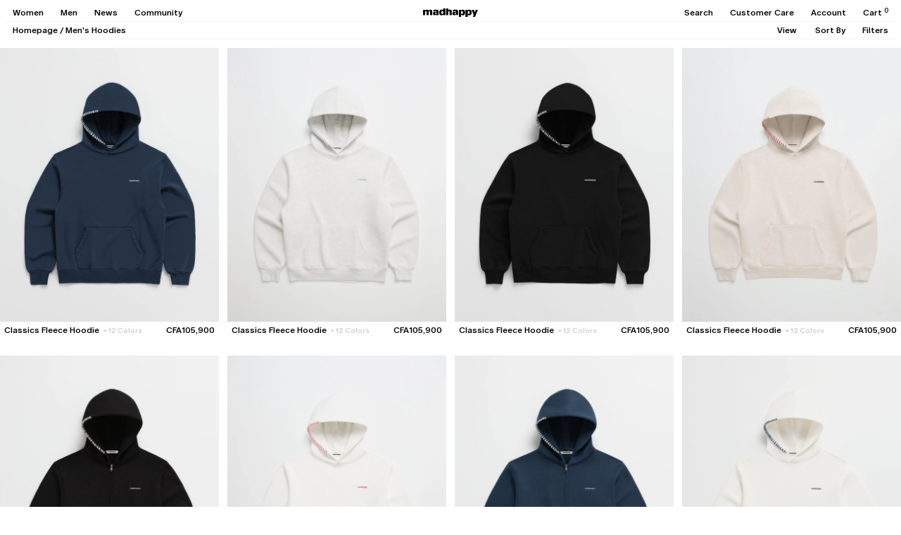

--- FILE ---
content_type: text/html; charset=utf-8
request_url: https://www.madhappy.com/en-gw/products/classics-fleece-hoodie-9?variant=52465012277619&view=product-card
body_size: 1285
content:
<div id="shopify-section-template--26215177748851__main" class="shopify-section"><div js-product-card-markup>
  





  

  <product-card class="product-card product-card--default block scroll-trigger fade-in" data-handle="classics-fleece-hoodie-9" data-current-color="ash-heather" data-gender="none"   quick-add-enabled >
    <div class="product-card__images-container relative">
      <a href="/en-gw/products/classics-fleece-hoodie-9?variant=52465012277619" class="product-card__link block " js-product-card-link>
        
        <div class="product-card__image-wrapper bg-gray-product aspect-[4/5] " js-product-card-images>
          
          
            
              
                
                
                
                  <div class="product-card__image product-card__image--featured " data-handle="classics-fleece-hoodie-9" data-color="ash-heather" js-product-card-image-featured>
                    



<picture class="lazypicture block w-full " style="--ar-lzimg-mobile: 0.8; ">
  
  <img src="//www.madhappy.com/cdn/shop/files/Madhappy-Core-Classics-Fleece-Hoodie-Flat-Heather-Blue-01.jpg?v=1744827162&amp;width=2400" alt="#ash-heather - featured" srcset="//www.madhappy.com/cdn/shop/files/Madhappy-Core-Classics-Fleece-Hoodie-Flat-Heather-Blue-01.jpg?v=1744827162&amp;width=1280 1280w, //www.madhappy.com/cdn/shop/files/Madhappy-Core-Classics-Fleece-Hoodie-Flat-Heather-Blue-01.jpg?v=1744827162&amp;width=1440 1440w, //www.madhappy.com/cdn/shop/files/Madhappy-Core-Classics-Fleece-Hoodie-Flat-Heather-Blue-01.jpg?v=1744827162&amp;width=1920 1920w, //www.madhappy.com/cdn/shop/files/Madhappy-Core-Classics-Fleece-Hoodie-Flat-Heather-Blue-01.jpg?v=1744827162&amp;width=2400 2400w" loading="lazy" class="w-full ">
</picture>
                  </div>
                  
                
              
            
          
            
              
            
          
        </div>
      </a>

      
        
          <wishlist-add class="product-card__wishlist"
            data-loaded="false"  
            data-added="false" 
            data-product-id="15067787592051"
            data-product-url="https://www.madhappy.com/en-gw/products/classics-fleece-hoodie-9"
            data-color="ash-heather"
            data-show-sizes="false"
          >
            <button class="product-card__wishlist-btn absolute top-0 right-0 h-auto z-[1] p-6 hidden tabletl:block opacity-10 tabletl:invisible" js-product-card-wishlist-btn>
              <span class="wishlist-add text-[14px] text-black">&#9825;</span>
              <span class="wishlist-added text-[14px] text-black">&#9829;</span> 
            </button>
            <div class="product-card-wishlist__sizes-container absolute z-[2] bg-gray top-0 left-0 w-full p-[5px] hidden">
              
                <div class="product-card-wishlist__sizes-by-color flex justify-between items-center gap-9 text-12" data-color="ash-heather" js-wishlist-sizes>
                  <div>Add to Wishlist:</div>
                  <div class="product-card-wishlist__sizes flex justify-start gap-9 flex-1">
                    
                      
                        <button class="product-card-wishlist__size link" data-variant-id="52465012212083" js-wishlist-add-trigger>
                          XS
                        </button>
                      
                    
                      
                        <button class="product-card-wishlist__size link" data-variant-id="52465012244851" js-wishlist-add-trigger>
                          S
                        </button>
                      
                    
                      
                        <button class="product-card-wishlist__size link" data-variant-id="52465012277619" js-wishlist-add-trigger>
                          M
                        </button>
                      
                    
                      
                        <button class="product-card-wishlist__size link" data-variant-id="52465012310387" js-wishlist-add-trigger>
                          L
                        </button>
                      
                    
                      
                        <button class="product-card-wishlist__size link" data-variant-id="52465012343155" js-wishlist-add-trigger>
                          XL
                        </button>
                      
                    
                      
                        <button class="product-card-wishlist__size link" data-variant-id="52465012375923" js-wishlist-add-trigger>
                          XXL
                        </button>
                      
                    
                  </div>
                  <button class="w-12 leading-[0]" js-product-card-wishlist-btn><svg class="icon icon-close" version="1.1" id="Layer_1" xmlns="http://www.w3.org/2000/svg" xmlns:xlink="http://www.w3.org/1999/xlink" x="0px" y="0px"
	 viewBox="0 0 13 13" style="enable-background:new 0 0 13 13;" xml:space="preserve">
<style type="text/css">
	.st0{fill:none;stroke:#000000;stroke-width:1.6;stroke-miterlimit:10;}
</style>
<line class="st0" x1="1" y1="12" x2="12" y2="1"/>
<line class="st0" x1="1" y1="1" x2="12" y2="12"/>
</svg></button>
                </div>
              
            </div>
          </wishlist-add>
        

        

        <div class="product-card__locations-soldout-badge absolute top-0 left-0 text-10 leading-[10px] p-6 z-[1] hidden" style="background-color: #535353; color: #FFFFFF;">
          Sold Out
        </div>

        
          <div class="product-card__colors-container justify-between items-center gap-12 absolute z-[1] bg-gray bottom-0 left-0 w-full p-[5px] hidden">
            <div class="product-card__current-color-label capitalize tabletl:min-w-[33%]" js-product-card-current-color-label>ash heather</div>
            <div class="product-card__colors product-card__colors--desktop flex flex-nowrap overflow-x-auto" data-tag="swatchgroup_classicsfleecehoodie" data-loaded="false" js-product-card-swatch-links-wrapper >
              
            </div>
          </div>
        
      
    </div>
    
    
      <div class="product-card__info p-6 text-12 flex flex-col gap-6 tabletl:flex-row tabletl:justify-between tabletl:items-start tabletl:gap-12">
        <div class="product-card__title-container flex-1 relative">
          <span class="product-card__title ">Classics Fleece Hoodie</span>
          
          
          <div class="product-card__quick-adds justify-start items-start gap-9 flex-wrap absolute z-[1] bg-white inset-0 bottom-[-1px] hidden " js-product-card-quick-adds>
            
              <button class="product-card__quick-add " data-handle="classics-fleece-hoodie-9" data-color="ash-heather" data-variant-id="52465012212083" data-variant-url="/en-gw/products/classics-fleece-hoodie-9?variant=52465012212083" disabled js-product-card-quick-add>
                XS
              </button>
            
              <button class="product-card__quick-add " data-handle="classics-fleece-hoodie-9" data-color="ash-heather" data-variant-id="52465012244851" data-variant-url="/en-gw/products/classics-fleece-hoodie-9?variant=52465012244851"  js-product-card-quick-add>
                S
              </button>
            
              <button class="product-card__quick-add " data-handle="classics-fleece-hoodie-9" data-color="ash-heather" data-variant-id="52465012277619" data-variant-url="/en-gw/products/classics-fleece-hoodie-9?variant=52465012277619"  js-product-card-quick-add>
                M
              </button>
            
              <button class="product-card__quick-add " data-handle="classics-fleece-hoodie-9" data-color="ash-heather" data-variant-id="52465012310387" data-variant-url="/en-gw/products/classics-fleece-hoodie-9?variant=52465012310387"  js-product-card-quick-add>
                L
              </button>
            
              <button class="product-card__quick-add " data-handle="classics-fleece-hoodie-9" data-color="ash-heather" data-variant-id="52465012343155" data-variant-url="/en-gw/products/classics-fleece-hoodie-9?variant=52465012343155"  js-product-card-quick-add>
                XL
              </button>
            
              <button class="product-card__quick-add " data-handle="classics-fleece-hoodie-9" data-color="ash-heather" data-variant-id="52465012375923" data-variant-url="/en-gw/products/classics-fleece-hoodie-9?variant=52465012375923" disabled js-product-card-quick-add>
                XXL
              </button>
            
          </div>
        </div>
        
        <div class="product-card__price-container h-[14px] flex flex-row justify-between items-center gap-6 tabletl:h-auto">
          <div class="product-card__price-wrapper flex justify-start items-center gap-3 tabletl:justify-end" js-product-card-price>
            
              <span class="product-card__price product-card__price--current align-middle tabletl:align-baseline">CFA105,900</span>
            
          
            
          </div>

          <div class="product-card__colors product-card__colors--mobile flex flex-nowrap max-w-[107px] overflow-x-auto gap-6 hidden tabletl:hidden" js-colors-mobile data-tag="swatchgroup_classicsfleecehoodie" data-loaded="false" js-product-card-swatch-links-wrapper >
            
          </div>
        </div>
      </div>
    
  </product-card>


</div>

<div js-product-card-markup-in-store-exclusive>
  





  

  <product-card class="product-card product-card--default block scroll-trigger fade-in" data-handle="classics-fleece-hoodie-9" data-current-color="ash-heather" data-gender="none"   quick-add-enabled >
    <div class="product-card__images-container relative">
      <a href="/en-gw/products/classics-fleece-hoodie-9?variant=52465012277619" class="product-card__link block " js-product-card-link>
        
        <div class="product-card__image-wrapper bg-gray-product aspect-[4/5] " js-product-card-images>
          
          
            
              
                
                
                
                  <div class="product-card__image product-card__image--featured " data-handle="classics-fleece-hoodie-9" data-color="ash-heather" js-product-card-image-featured>
                    



<picture class="lazypicture block w-full " style="--ar-lzimg-mobile: 0.8; ">
  
  <img src="//www.madhappy.com/cdn/shop/files/Madhappy-Core-Classics-Fleece-Hoodie-Flat-Heather-Blue-01.jpg?v=1744827162&amp;width=2400" alt="#ash-heather - featured" srcset="//www.madhappy.com/cdn/shop/files/Madhappy-Core-Classics-Fleece-Hoodie-Flat-Heather-Blue-01.jpg?v=1744827162&amp;width=1280 1280w, //www.madhappy.com/cdn/shop/files/Madhappy-Core-Classics-Fleece-Hoodie-Flat-Heather-Blue-01.jpg?v=1744827162&amp;width=1440 1440w, //www.madhappy.com/cdn/shop/files/Madhappy-Core-Classics-Fleece-Hoodie-Flat-Heather-Blue-01.jpg?v=1744827162&amp;width=1920 1920w, //www.madhappy.com/cdn/shop/files/Madhappy-Core-Classics-Fleece-Hoodie-Flat-Heather-Blue-01.jpg?v=1744827162&amp;width=2400 2400w" loading="lazy" class="w-full ">
</picture>
                  </div>
                  
                
              
            
          
            
              
            
          
        </div>
      </a>

      
        
          <wishlist-add class="product-card__wishlist"
            data-loaded="false"  
            data-added="false" 
            data-product-id="15067787592051"
            data-product-url="https://www.madhappy.com/en-gw/products/classics-fleece-hoodie-9"
            data-color="ash-heather"
            data-show-sizes="false"
          >
            <button class="product-card__wishlist-btn absolute top-0 right-0 h-auto z-[1] p-6 hidden tabletl:block opacity-10 tabletl:invisible" js-product-card-wishlist-btn>
              <span class="wishlist-add text-[14px] text-black">&#9825;</span>
              <span class="wishlist-added text-[14px] text-black">&#9829;</span> 
            </button>
            <div class="product-card-wishlist__sizes-container absolute z-[2] bg-gray top-0 left-0 w-full p-[5px] hidden">
              
                <div class="product-card-wishlist__sizes-by-color flex justify-between items-center gap-9 text-12" data-color="ash-heather" js-wishlist-sizes>
                  <div>Add to Wishlist:</div>
                  <div class="product-card-wishlist__sizes flex justify-start gap-9 flex-1">
                    
                      
                        <button class="product-card-wishlist__size link" data-variant-id="52465012212083" js-wishlist-add-trigger>
                          XS
                        </button>
                      
                    
                      
                        <button class="product-card-wishlist__size link" data-variant-id="52465012244851" js-wishlist-add-trigger>
                          S
                        </button>
                      
                    
                      
                        <button class="product-card-wishlist__size link" data-variant-id="52465012277619" js-wishlist-add-trigger>
                          M
                        </button>
                      
                    
                      
                        <button class="product-card-wishlist__size link" data-variant-id="52465012310387" js-wishlist-add-trigger>
                          L
                        </button>
                      
                    
                      
                        <button class="product-card-wishlist__size link" data-variant-id="52465012343155" js-wishlist-add-trigger>
                          XL
                        </button>
                      
                    
                      
                        <button class="product-card-wishlist__size link" data-variant-id="52465012375923" js-wishlist-add-trigger>
                          XXL
                        </button>
                      
                    
                  </div>
                  <button class="w-12 leading-[0]" js-product-card-wishlist-btn><svg class="icon icon-close" version="1.1" id="Layer_1" xmlns="http://www.w3.org/2000/svg" xmlns:xlink="http://www.w3.org/1999/xlink" x="0px" y="0px"
	 viewBox="0 0 13 13" style="enable-background:new 0 0 13 13;" xml:space="preserve">
<style type="text/css">
	.st0{fill:none;stroke:#000000;stroke-width:1.6;stroke-miterlimit:10;}
</style>
<line class="st0" x1="1" y1="12" x2="12" y2="1"/>
<line class="st0" x1="1" y1="1" x2="12" y2="12"/>
</svg></button>
                </div>
              
            </div>
          </wishlist-add>
        

        
          <div class="product-card__badge absolute top-0 left-0 text-10 leading-[10px] p-6 z-[1]" style="background-color: #535353; color: #FFFFFF;">
            Store Exclusive
          </div>
        

        <div class="product-card__locations-soldout-badge absolute top-0 left-0 text-10 leading-[10px] p-6 z-[1] hidden" style="background-color: #535353; color: #FFFFFF;">
          Sold Out
        </div>

        
          <div class="product-card__colors-container justify-between items-center gap-12 absolute z-[1] bg-gray bottom-0 left-0 w-full p-[5px] hidden">
            <div class="product-card__current-color-label capitalize tabletl:min-w-[33%]" js-product-card-current-color-label>ash heather</div>
            <div class="product-card__colors product-card__colors--desktop flex flex-nowrap overflow-x-auto" data-tag="swatchgroup_classicsfleecehoodie" data-loaded="false" js-product-card-swatch-links-wrapper >
              
            </div>
          </div>
        
      
    </div>
    
    
      <div class="product-card__info p-6 text-12 flex flex-col gap-6 tabletl:flex-row tabletl:justify-between tabletl:items-start tabletl:gap-12">
        <div class="product-card__title-container flex-1 relative">
          <span class="product-card__title ">Classics Fleece Hoodie</span>
          
          
          <div class="product-card__quick-adds justify-start items-start gap-9 flex-wrap absolute z-[1] bg-white inset-0 bottom-[-1px] hidden " js-product-card-quick-adds>
            
              <button class="product-card__quick-add " data-handle="classics-fleece-hoodie-9" data-color="ash-heather" data-variant-id="52465012212083" data-variant-url="/en-gw/products/classics-fleece-hoodie-9?variant=52465012212083" disabled js-product-card-quick-add>
                XS
              </button>
            
              <button class="product-card__quick-add " data-handle="classics-fleece-hoodie-9" data-color="ash-heather" data-variant-id="52465012244851" data-variant-url="/en-gw/products/classics-fleece-hoodie-9?variant=52465012244851"  js-product-card-quick-add>
                S
              </button>
            
              <button class="product-card__quick-add " data-handle="classics-fleece-hoodie-9" data-color="ash-heather" data-variant-id="52465012277619" data-variant-url="/en-gw/products/classics-fleece-hoodie-9?variant=52465012277619"  js-product-card-quick-add>
                M
              </button>
            
              <button class="product-card__quick-add " data-handle="classics-fleece-hoodie-9" data-color="ash-heather" data-variant-id="52465012310387" data-variant-url="/en-gw/products/classics-fleece-hoodie-9?variant=52465012310387"  js-product-card-quick-add>
                L
              </button>
            
              <button class="product-card__quick-add " data-handle="classics-fleece-hoodie-9" data-color="ash-heather" data-variant-id="52465012343155" data-variant-url="/en-gw/products/classics-fleece-hoodie-9?variant=52465012343155"  js-product-card-quick-add>
                XL
              </button>
            
              <button class="product-card__quick-add " data-handle="classics-fleece-hoodie-9" data-color="ash-heather" data-variant-id="52465012375923" data-variant-url="/en-gw/products/classics-fleece-hoodie-9?variant=52465012375923" disabled js-product-card-quick-add>
                XXL
              </button>
            
          </div>
        </div>
        
        <div class="product-card__price-container h-[14px] flex flex-row justify-between items-center gap-6 tabletl:h-auto">
          <div class="product-card__price-wrapper flex justify-start items-center gap-3 tabletl:justify-end" js-product-card-price>
            
              <span class="product-card__price product-card__price--current align-middle tabletl:align-baseline">CFA105,900</span>
            
          
            
          </div>

          <div class="product-card__colors product-card__colors--mobile flex flex-nowrap max-w-[107px] overflow-x-auto gap-6 hidden tabletl:hidden" js-colors-mobile data-tag="swatchgroup_classicsfleecehoodie" data-loaded="false" js-product-card-swatch-links-wrapper >
            
          </div>
        </div>
      </div>
    
  </product-card>


</div></div>

--- FILE ---
content_type: text/html; charset=utf-8
request_url: https://www.madhappy.com/en-gw/products/classics-fleece-hoodie-core?variant=42098579734639&view=product-card
body_size: 2874
content:
<div id="shopify-section-template--26215177748851__main" class="shopify-section"><div js-product-card-markup>
  





  

  <product-card class="product-card product-card--default block scroll-trigger fade-in" data-handle="classics-fleece-hoodie-core" data-current-color="black" data-gender="none"   quick-add-enabled >
    <div class="product-card__images-container relative">
      <a href="/en-gw/products/classics-fleece-hoodie-core?variant=42098579734639" class="product-card__link block " js-product-card-link>
        
        <div class="product-card__image-wrapper bg-gray-product aspect-[4/5] " js-product-card-images>
          
          
            
              
                
                
                
                  <div class="product-card__image product-card__image--featured " data-handle="classics-fleece-hoodie-core" data-color="black" js-product-card-image-featured>
                    



<picture class="lazypicture block w-full " style="--ar-lzimg-mobile: 0.8; ">
  
  <img src="//www.madhappy.com/cdn/shop/files/Madhappy-New-Wordmark-Core-Classics-Fleece-Hoodie-Flat-Jet-01_f7fa6524-f781-47c0-9528-8e7d7382a291.jpg?v=1726254285&amp;width=2400" alt="#black - featured" srcset="//www.madhappy.com/cdn/shop/files/Madhappy-New-Wordmark-Core-Classics-Fleece-Hoodie-Flat-Jet-01_f7fa6524-f781-47c0-9528-8e7d7382a291.jpg?v=1726254285&amp;width=1280 1280w, //www.madhappy.com/cdn/shop/files/Madhappy-New-Wordmark-Core-Classics-Fleece-Hoodie-Flat-Jet-01_f7fa6524-f781-47c0-9528-8e7d7382a291.jpg?v=1726254285&amp;width=1440 1440w, //www.madhappy.com/cdn/shop/files/Madhappy-New-Wordmark-Core-Classics-Fleece-Hoodie-Flat-Jet-01_f7fa6524-f781-47c0-9528-8e7d7382a291.jpg?v=1726254285&amp;width=1920 1920w, //www.madhappy.com/cdn/shop/files/Madhappy-New-Wordmark-Core-Classics-Fleece-Hoodie-Flat-Jet-01_f7fa6524-f781-47c0-9528-8e7d7382a291.jpg?v=1726254285&amp;width=2400 2400w" loading="lazy" class="w-full ">
</picture>
                  </div>
                  
                
              
            
          
            
              
                
                  
                  <div class="product-card__image product-card__image--hover absolute inset-0 opacity-0 z-[1] transition-opacity duration-150 " data-handle="classics-fleece-hoodie-core" data-color="black" data-gender="female" js-product-card-image-hover>
                    



<picture class="lazypicture block w-full h-full" style="--ar-lzimg-mobile: 0.8; ">
  
  <img src="//www.madhappy.com/cdn/shop/files/102924_MADHAPPY_ECOMM__LOOK_FOURTEEN_TARA_6298.jpg?v=1732050726&amp;width=2400" alt="#black - female - hover" srcset="//www.madhappy.com/cdn/shop/files/102924_MADHAPPY_ECOMM__LOOK_FOURTEEN_TARA_6298.jpg?v=1732050726&amp;width=1280 1280w, //www.madhappy.com/cdn/shop/files/102924_MADHAPPY_ECOMM__LOOK_FOURTEEN_TARA_6298.jpg?v=1732050726&amp;width=1440 1440w, //www.madhappy.com/cdn/shop/files/102924_MADHAPPY_ECOMM__LOOK_FOURTEEN_TARA_6298.jpg?v=1732050726&amp;width=1920 1920w, //www.madhappy.com/cdn/shop/files/102924_MADHAPPY_ECOMM__LOOK_FOURTEEN_TARA_6298.jpg?v=1732050726&amp;width=2400 2400w" loading="lazy" class="w-full h-full object-cover">
</picture>
                  </div>
                
              
            
          
            
              
                
                  
                  <div class="product-card__image product-card__image--hover absolute inset-0 opacity-0 z-[1] transition-opacity duration-150 " data-handle="classics-fleece-hoodie-core" data-color="black" data-gender="male" js-product-card-image-hover>
                    



<picture class="lazypicture block w-full h-full" style="--ar-lzimg-mobile: 0.8; ">
  
  <img src="//www.madhappy.com/cdn/shop/files/102924_MADHAPPY_ECOMM__LOOK_NINE_RUBEN_6061_f1449e3b-ee7d-474c-8776-a775fe4cf8b3.jpg?v=1732050732&amp;width=2400" alt="#black - male - hover" srcset="//www.madhappy.com/cdn/shop/files/102924_MADHAPPY_ECOMM__LOOK_NINE_RUBEN_6061_f1449e3b-ee7d-474c-8776-a775fe4cf8b3.jpg?v=1732050732&amp;width=1280 1280w, //www.madhappy.com/cdn/shop/files/102924_MADHAPPY_ECOMM__LOOK_NINE_RUBEN_6061_f1449e3b-ee7d-474c-8776-a775fe4cf8b3.jpg?v=1732050732&amp;width=1440 1440w, //www.madhappy.com/cdn/shop/files/102924_MADHAPPY_ECOMM__LOOK_NINE_RUBEN_6061_f1449e3b-ee7d-474c-8776-a775fe4cf8b3.jpg?v=1732050732&amp;width=1920 1920w, //www.madhappy.com/cdn/shop/files/102924_MADHAPPY_ECOMM__LOOK_NINE_RUBEN_6061_f1449e3b-ee7d-474c-8776-a775fe4cf8b3.jpg?v=1732050732&amp;width=2400 2400w" loading="lazy" class="w-full h-full object-cover">
</picture>
                  </div>
                
              
            
          
            
              
            
          
            
              
                
                
                
                  <div class="product-card__image product-card__image--featured hidden" data-handle="classics-fleece-hoodie-core" data-color="white-with-navy" js-product-card-image-featured>
                    



<picture class="lazypicture block w-full " style="--ar-lzimg-mobile: 0.8; ">
  
  <img src="//www.madhappy.com/cdn/shop/files/Madhappy-New-Wordmark-Core-Classics-Fleece-Hoodie-Flat-White-01_12ab8237-2907-4a09-9a02-6c4f875d5ad5.jpg?v=1726254284&amp;width=2400" alt="#white-with-navy - featured" srcset="//www.madhappy.com/cdn/shop/files/Madhappy-New-Wordmark-Core-Classics-Fleece-Hoodie-Flat-White-01_12ab8237-2907-4a09-9a02-6c4f875d5ad5.jpg?v=1726254284&amp;width=1280 1280w, //www.madhappy.com/cdn/shop/files/Madhappy-New-Wordmark-Core-Classics-Fleece-Hoodie-Flat-White-01_12ab8237-2907-4a09-9a02-6c4f875d5ad5.jpg?v=1726254284&amp;width=1440 1440w, //www.madhappy.com/cdn/shop/files/Madhappy-New-Wordmark-Core-Classics-Fleece-Hoodie-Flat-White-01_12ab8237-2907-4a09-9a02-6c4f875d5ad5.jpg?v=1726254284&amp;width=1920 1920w, //www.madhappy.com/cdn/shop/files/Madhappy-New-Wordmark-Core-Classics-Fleece-Hoodie-Flat-White-01_12ab8237-2907-4a09-9a02-6c4f875d5ad5.jpg?v=1726254284&amp;width=2400 2400w" loading="lazy" class="w-full ">
</picture>
                  </div>
                  
                
              
            
          
            
              
                
                  
                  <div class="product-card__image product-card__image--hover absolute inset-0 opacity-0 z-[1] transition-opacity duration-150 invisible" data-handle="classics-fleece-hoodie-core" data-color="white-with-navy" data-gender="male" js-product-card-image-hover>
                    



<picture class="lazypicture block w-full h-full" style="--ar-lzimg-mobile: 0.8; ">
  
  <img src="//www.madhappy.com/cdn/shop/files/102924_MADHAPPY_ECOMM__LOOK_TEN_RUBEN_6081.jpg?v=1732050732&amp;width=2400" alt="#white-with-navy - male - hover" srcset="//www.madhappy.com/cdn/shop/files/102924_MADHAPPY_ECOMM__LOOK_TEN_RUBEN_6081.jpg?v=1732050732&amp;width=1280 1280w, //www.madhappy.com/cdn/shop/files/102924_MADHAPPY_ECOMM__LOOK_TEN_RUBEN_6081.jpg?v=1732050732&amp;width=1440 1440w, //www.madhappy.com/cdn/shop/files/102924_MADHAPPY_ECOMM__LOOK_TEN_RUBEN_6081.jpg?v=1732050732&amp;width=1920 1920w, //www.madhappy.com/cdn/shop/files/102924_MADHAPPY_ECOMM__LOOK_TEN_RUBEN_6081.jpg?v=1732050732&amp;width=2400 2400w" loading="lazy" class="w-full h-full object-cover">
</picture>
                  </div>
                
              
            
          
            
              
                
                  
                  <div class="product-card__image product-card__image--hover absolute inset-0 opacity-0 z-[1] transition-opacity duration-150 invisible" data-handle="classics-fleece-hoodie-core" data-color="white-with-navy" data-gender="female" js-product-card-image-hover>
                    



<picture class="lazypicture block w-full h-full" style="--ar-lzimg-mobile: 0.8; ">
  
  <img src="//www.madhappy.com/cdn/shop/files/102924_MADHAPPY_ECOMM__LOOK_FIFTEEN_TARA_6324.jpg?v=1732034187&amp;width=2400" alt="#white-with-navy - female - hover" srcset="//www.madhappy.com/cdn/shop/files/102924_MADHAPPY_ECOMM__LOOK_FIFTEEN_TARA_6324.jpg?v=1732034187&amp;width=1280 1280w, //www.madhappy.com/cdn/shop/files/102924_MADHAPPY_ECOMM__LOOK_FIFTEEN_TARA_6324.jpg?v=1732034187&amp;width=1440 1440w, //www.madhappy.com/cdn/shop/files/102924_MADHAPPY_ECOMM__LOOK_FIFTEEN_TARA_6324.jpg?v=1732034187&amp;width=1920 1920w, //www.madhappy.com/cdn/shop/files/102924_MADHAPPY_ECOMM__LOOK_FIFTEEN_TARA_6324.jpg?v=1732034187&amp;width=2400 2400w" loading="lazy" class="w-full h-full object-cover">
</picture>
                  </div>
                
              
            
          
            
              
            
          
            
              
                
                
                
                  <div class="product-card__image product-card__image--featured hidden" data-handle="classics-fleece-hoodie-core" data-color="navy" js-product-card-image-featured>
                    



<picture class="lazypicture block w-full " style="--ar-lzimg-mobile: 0.8; ">
  
  <img src="//www.madhappy.com/cdn/shop/files/Madhappy-New-Wordmark-Core-Classics-Fleece-Hoodie-Flat-Coastal-01_e899dc86-161a-4dc7-aeb6-f1f8e292761e.jpg?v=1726254284&amp;width=2400" alt="#navy - featured" srcset="//www.madhappy.com/cdn/shop/files/Madhappy-New-Wordmark-Core-Classics-Fleece-Hoodie-Flat-Coastal-01_e899dc86-161a-4dc7-aeb6-f1f8e292761e.jpg?v=1726254284&amp;width=1280 1280w, //www.madhappy.com/cdn/shop/files/Madhappy-New-Wordmark-Core-Classics-Fleece-Hoodie-Flat-Coastal-01_e899dc86-161a-4dc7-aeb6-f1f8e292761e.jpg?v=1726254284&amp;width=1440 1440w, //www.madhappy.com/cdn/shop/files/Madhappy-New-Wordmark-Core-Classics-Fleece-Hoodie-Flat-Coastal-01_e899dc86-161a-4dc7-aeb6-f1f8e292761e.jpg?v=1726254284&amp;width=1920 1920w, //www.madhappy.com/cdn/shop/files/Madhappy-New-Wordmark-Core-Classics-Fleece-Hoodie-Flat-Coastal-01_e899dc86-161a-4dc7-aeb6-f1f8e292761e.jpg?v=1726254284&amp;width=2400 2400w" loading="lazy" class="w-full ">
</picture>
                  </div>
                  
                
              
            
          
            
              
                
                  
                  <div class="product-card__image product-card__image--hover absolute inset-0 opacity-0 z-[1] transition-opacity duration-150 invisible" data-handle="classics-fleece-hoodie-core" data-color="navy" data-gender="female" js-product-card-image-hover>
                    



<picture class="lazypicture block w-full h-full" style="--ar-lzimg-mobile: 0.8; ">
  
  <img src="//www.madhappy.com/cdn/shop/files/102924_MADHAPPY_ECOMM__LOOK_THIRTEEN_TARA_6265.jpg?v=1732050726&amp;width=2400" alt="#navy - female - hover" srcset="//www.madhappy.com/cdn/shop/files/102924_MADHAPPY_ECOMM__LOOK_THIRTEEN_TARA_6265.jpg?v=1732050726&amp;width=1280 1280w, //www.madhappy.com/cdn/shop/files/102924_MADHAPPY_ECOMM__LOOK_THIRTEEN_TARA_6265.jpg?v=1732050726&amp;width=1440 1440w, //www.madhappy.com/cdn/shop/files/102924_MADHAPPY_ECOMM__LOOK_THIRTEEN_TARA_6265.jpg?v=1732050726&amp;width=1920 1920w, //www.madhappy.com/cdn/shop/files/102924_MADHAPPY_ECOMM__LOOK_THIRTEEN_TARA_6265.jpg?v=1732050726&amp;width=2400 2400w" loading="lazy" class="w-full h-full object-cover">
</picture>
                  </div>
                
              
            
          
            
              
                
                  
                  <div class="product-card__image product-card__image--hover absolute inset-0 opacity-0 z-[1] transition-opacity duration-150 invisible" data-handle="classics-fleece-hoodie-core" data-color="navy" data-gender="male" js-product-card-image-hover>
                    



<picture class="lazypicture block w-full h-full" style="--ar-lzimg-mobile: 0.8; ">
  
  <img src="//www.madhappy.com/cdn/shop/files/102924_MADHAPPY_ECOMM__LOOK_EIGHT_RUBEN_6016.jpg?v=1732050732&amp;width=2400" alt="#navy - male - hover" srcset="//www.madhappy.com/cdn/shop/files/102924_MADHAPPY_ECOMM__LOOK_EIGHT_RUBEN_6016.jpg?v=1732050732&amp;width=1280 1280w, //www.madhappy.com/cdn/shop/files/102924_MADHAPPY_ECOMM__LOOK_EIGHT_RUBEN_6016.jpg?v=1732050732&amp;width=1440 1440w, //www.madhappy.com/cdn/shop/files/102924_MADHAPPY_ECOMM__LOOK_EIGHT_RUBEN_6016.jpg?v=1732050732&amp;width=1920 1920w, //www.madhappy.com/cdn/shop/files/102924_MADHAPPY_ECOMM__LOOK_EIGHT_RUBEN_6016.jpg?v=1732050732&amp;width=2400 2400w" loading="lazy" class="w-full h-full object-cover">
</picture>
                  </div>
                
              
            
          
            
              
            
          
            
              
                
                
                
                  <div class="product-card__image product-card__image--featured hidden" data-handle="classics-fleece-hoodie-core" data-color="heather" js-product-card-image-featured>
                    



<picture class="lazypicture block w-full " style="--ar-lzimg-mobile: 0.8; ">
  
  <img src="//www.madhappy.com/cdn/shop/files/Madhappy-New-Wordmark-Core-Classics-Fleece-Hoodie-Flat-Campus-01_7e8987f0-c024-410b-9c2f-7c1994f21528.jpg?v=1726254285&amp;width=2400" alt="#heather - featured" srcset="//www.madhappy.com/cdn/shop/files/Madhappy-New-Wordmark-Core-Classics-Fleece-Hoodie-Flat-Campus-01_7e8987f0-c024-410b-9c2f-7c1994f21528.jpg?v=1726254285&amp;width=1280 1280w, //www.madhappy.com/cdn/shop/files/Madhappy-New-Wordmark-Core-Classics-Fleece-Hoodie-Flat-Campus-01_7e8987f0-c024-410b-9c2f-7c1994f21528.jpg?v=1726254285&amp;width=1440 1440w, //www.madhappy.com/cdn/shop/files/Madhappy-New-Wordmark-Core-Classics-Fleece-Hoodie-Flat-Campus-01_7e8987f0-c024-410b-9c2f-7c1994f21528.jpg?v=1726254285&amp;width=1920 1920w, //www.madhappy.com/cdn/shop/files/Madhappy-New-Wordmark-Core-Classics-Fleece-Hoodie-Flat-Campus-01_7e8987f0-c024-410b-9c2f-7c1994f21528.jpg?v=1726254285&amp;width=2400 2400w" loading="lazy" class="w-full ">
</picture>
                  </div>
                  
                
              
            
          
            
              
                
                  
                  <div class="product-card__image product-card__image--hover absolute inset-0 opacity-0 z-[1] transition-opacity duration-150 invisible" data-handle="classics-fleece-hoodie-core" data-color="heather" data-gender="female" js-product-card-image-hover>
                    



<picture class="lazypicture block w-full h-full" style="--ar-lzimg-mobile: 0.8; ">
  
  <img src="//www.madhappy.com/cdn/shop/files/102924_MADHAPPY_ECOMM__LOOK_TWELVE_TARA_6221.jpg?v=1732050732&amp;width=2400" alt="#heather - female - hover" srcset="//www.madhappy.com/cdn/shop/files/102924_MADHAPPY_ECOMM__LOOK_TWELVE_TARA_6221.jpg?v=1732050732&amp;width=1280 1280w, //www.madhappy.com/cdn/shop/files/102924_MADHAPPY_ECOMM__LOOK_TWELVE_TARA_6221.jpg?v=1732050732&amp;width=1440 1440w, //www.madhappy.com/cdn/shop/files/102924_MADHAPPY_ECOMM__LOOK_TWELVE_TARA_6221.jpg?v=1732050732&amp;width=1920 1920w, //www.madhappy.com/cdn/shop/files/102924_MADHAPPY_ECOMM__LOOK_TWELVE_TARA_6221.jpg?v=1732050732&amp;width=2400 2400w" loading="lazy" class="w-full h-full object-cover">
</picture>
                  </div>
                
              
            
          
            
              
                
                  
                  <div class="product-card__image product-card__image--hover absolute inset-0 opacity-0 z-[1] transition-opacity duration-150 invisible" data-handle="classics-fleece-hoodie-core" data-color="heather" data-gender="male" js-product-card-image-hover>
                    



<picture class="lazypicture block w-full h-full" style="--ar-lzimg-mobile: 0.8; ">
  
  <img src="//www.madhappy.com/cdn/shop/files/102924_MADHAPPY_ECOMM__LOOK_SIX_RUBEN_5936.jpg?v=1732050733&amp;width=2400" alt="#heather - male - hover" srcset="//www.madhappy.com/cdn/shop/files/102924_MADHAPPY_ECOMM__LOOK_SIX_RUBEN_5936.jpg?v=1732050733&amp;width=1280 1280w, //www.madhappy.com/cdn/shop/files/102924_MADHAPPY_ECOMM__LOOK_SIX_RUBEN_5936.jpg?v=1732050733&amp;width=1440 1440w, //www.madhappy.com/cdn/shop/files/102924_MADHAPPY_ECOMM__LOOK_SIX_RUBEN_5936.jpg?v=1732050733&amp;width=1920 1920w, //www.madhappy.com/cdn/shop/files/102924_MADHAPPY_ECOMM__LOOK_SIX_RUBEN_5936.jpg?v=1732050733&amp;width=2400 2400w" loading="lazy" class="w-full h-full object-cover">
</picture>
                  </div>
                
              
            
          
            
              
            
          
        </div>
      </a>

      
        
          <wishlist-add class="product-card__wishlist"
            data-loaded="false"  
            data-added="false" 
            data-product-id="7498660511855"
            data-product-url="https://www.madhappy.com/en-gw/products/classics-fleece-hoodie-core"
            data-color="black"
            data-show-sizes="false"
          >
            <button class="product-card__wishlist-btn absolute top-0 right-0 h-auto z-[1] p-6 hidden tabletl:block opacity-10 tabletl:invisible" js-product-card-wishlist-btn>
              <span class="wishlist-add text-[14px] text-black">&#9825;</span>
              <span class="wishlist-added text-[14px] text-black">&#9829;</span> 
            </button>
            <div class="product-card-wishlist__sizes-container absolute z-[2] bg-gray top-0 left-0 w-full p-[5px] hidden">
              
                <div class="product-card-wishlist__sizes-by-color flex justify-between items-center gap-9 text-12" data-color="navy" js-wishlist-sizes>
                  <div>Add to Wishlist:</div>
                  <div class="product-card-wishlist__sizes flex justify-start gap-9 flex-1">
                    
                      
                        <button class="product-card-wishlist__size link" data-variant-id="62288838721907" js-wishlist-add-trigger>
                          XXS
                        </button>
                      
                    
                      
                        <button class="product-card-wishlist__size link" data-variant-id="42098579472495" js-wishlist-add-trigger>
                          XS
                        </button>
                      
                    
                      
                        <button class="product-card-wishlist__size link" data-variant-id="42098579505263" js-wishlist-add-trigger>
                          S
                        </button>
                      
                    
                      
                        <button class="product-card-wishlist__size link" data-variant-id="42098579538031" js-wishlist-add-trigger>
                          M
                        </button>
                      
                    
                      
                        <button class="product-card-wishlist__size link" data-variant-id="42098579570799" js-wishlist-add-trigger>
                          L
                        </button>
                      
                    
                      
                        <button class="product-card-wishlist__size link" data-variant-id="42098579603567" js-wishlist-add-trigger>
                          XL
                        </button>
                      
                    
                      
                        <button class="product-card-wishlist__size link" data-variant-id="42098579636335" js-wishlist-add-trigger>
                          XXL
                        </button>
                      
                    
                      
                    
                      
                    
                      
                    
                      
                    
                      
                    
                      
                    
                      
                    
                      
                    
                      
                    
                      
                    
                      
                    
                      
                    
                      
                    
                      
                    
                      
                    
                      
                    
                      
                    
                      
                    
                      
                    
                      
                    
                      
                    
                  </div>
                  <button class="w-12 leading-[0]" js-product-card-wishlist-btn><svg class="icon icon-close" version="1.1" id="Layer_1" xmlns="http://www.w3.org/2000/svg" xmlns:xlink="http://www.w3.org/1999/xlink" x="0px" y="0px"
	 viewBox="0 0 13 13" style="enable-background:new 0 0 13 13;" xml:space="preserve">
<style type="text/css">
	.st0{fill:none;stroke:#000000;stroke-width:1.6;stroke-miterlimit:10;}
</style>
<line class="st0" x1="1" y1="12" x2="12" y2="1"/>
<line class="st0" x1="1" y1="1" x2="12" y2="12"/>
</svg></button>
                </div>
              
                <div class="product-card-wishlist__sizes-by-color flex justify-between items-center gap-9 text-12" data-color="black" js-wishlist-sizes>
                  <div>Add to Wishlist:</div>
                  <div class="product-card-wishlist__sizes flex justify-start gap-9 flex-1">
                    
                      
                    
                      
                    
                      
                    
                      
                    
                      
                    
                      
                    
                      
                    
                      
                        <button class="product-card-wishlist__size link" data-variant-id="62288838754675" js-wishlist-add-trigger>
                          XXS
                        </button>
                      
                    
                      
                        <button class="product-card-wishlist__size link" data-variant-id="42098579669103" js-wishlist-add-trigger>
                          XS
                        </button>
                      
                    
                      
                        <button class="product-card-wishlist__size link" data-variant-id="42098579701871" js-wishlist-add-trigger>
                          S
                        </button>
                      
                    
                      
                        <button class="product-card-wishlist__size link" data-variant-id="42098579734639" js-wishlist-add-trigger>
                          M
                        </button>
                      
                    
                      
                        <button class="product-card-wishlist__size link" data-variant-id="42098579767407" js-wishlist-add-trigger>
                          L
                        </button>
                      
                    
                      
                        <button class="product-card-wishlist__size link" data-variant-id="42098579800175" js-wishlist-add-trigger>
                          XL
                        </button>
                      
                    
                      
                        <button class="product-card-wishlist__size link" data-variant-id="42098579832943" js-wishlist-add-trigger>
                          XXL
                        </button>
                      
                    
                      
                    
                      
                    
                      
                    
                      
                    
                      
                    
                      
                    
                      
                    
                      
                    
                      
                    
                      
                    
                      
                    
                      
                    
                      
                    
                      
                    
                  </div>
                  <button class="w-12 leading-[0]" js-product-card-wishlist-btn><svg class="icon icon-close" version="1.1" id="Layer_1" xmlns="http://www.w3.org/2000/svg" xmlns:xlink="http://www.w3.org/1999/xlink" x="0px" y="0px"
	 viewBox="0 0 13 13" style="enable-background:new 0 0 13 13;" xml:space="preserve">
<style type="text/css">
	.st0{fill:none;stroke:#000000;stroke-width:1.6;stroke-miterlimit:10;}
</style>
<line class="st0" x1="1" y1="12" x2="12" y2="1"/>
<line class="st0" x1="1" y1="1" x2="12" y2="12"/>
</svg></button>
                </div>
              
                <div class="product-card-wishlist__sizes-by-color flex justify-between items-center gap-9 text-12" data-color="white-with-navy" js-wishlist-sizes>
                  <div>Add to Wishlist:</div>
                  <div class="product-card-wishlist__sizes flex justify-start gap-9 flex-1">
                    
                      
                    
                      
                    
                      
                    
                      
                    
                      
                    
                      
                    
                      
                    
                      
                    
                      
                    
                      
                    
                      
                    
                      
                    
                      
                    
                      
                    
                      
                        <button class="product-card-wishlist__size link" data-variant-id="62288838787443" js-wishlist-add-trigger>
                          XXS
                        </button>
                      
                    
                      
                        <button class="product-card-wishlist__size link" data-variant-id="42098572197999" js-wishlist-add-trigger>
                          XS
                        </button>
                      
                    
                      
                        <button class="product-card-wishlist__size link" data-variant-id="42098572263535" js-wishlist-add-trigger>
                          S
                        </button>
                      
                    
                      
                        <button class="product-card-wishlist__size link" data-variant-id="42098572296303" js-wishlist-add-trigger>
                          M
                        </button>
                      
                    
                      
                        <button class="product-card-wishlist__size link" data-variant-id="42098572329071" js-wishlist-add-trigger>
                          L
                        </button>
                      
                    
                      
                        <button class="product-card-wishlist__size link" data-variant-id="42098572361839" js-wishlist-add-trigger>
                          XL
                        </button>
                      
                    
                      
                        <button class="product-card-wishlist__size link" data-variant-id="42098572394607" js-wishlist-add-trigger>
                          XXL
                        </button>
                      
                    
                      
                    
                      
                    
                      
                    
                      
                    
                      
                    
                      
                    
                      
                    
                  </div>
                  <button class="w-12 leading-[0]" js-product-card-wishlist-btn><svg class="icon icon-close" version="1.1" id="Layer_1" xmlns="http://www.w3.org/2000/svg" xmlns:xlink="http://www.w3.org/1999/xlink" x="0px" y="0px"
	 viewBox="0 0 13 13" style="enable-background:new 0 0 13 13;" xml:space="preserve">
<style type="text/css">
	.st0{fill:none;stroke:#000000;stroke-width:1.6;stroke-miterlimit:10;}
</style>
<line class="st0" x1="1" y1="12" x2="12" y2="1"/>
<line class="st0" x1="1" y1="1" x2="12" y2="12"/>
</svg></button>
                </div>
              
                <div class="product-card-wishlist__sizes-by-color flex justify-between items-center gap-9 text-12" data-color="heather" js-wishlist-sizes>
                  <div>Add to Wishlist:</div>
                  <div class="product-card-wishlist__sizes flex justify-start gap-9 flex-1">
                    
                      
                    
                      
                    
                      
                    
                      
                    
                      
                    
                      
                    
                      
                    
                      
                    
                      
                    
                      
                    
                      
                    
                      
                    
                      
                    
                      
                    
                      
                    
                      
                    
                      
                    
                      
                    
                      
                    
                      
                    
                      
                    
                      
                        <button class="product-card-wishlist__size link" data-variant-id="62288838820211" js-wishlist-add-trigger>
                          XXS
                        </button>
                      
                    
                      
                        <button class="product-card-wishlist__size link" data-variant-id="42098579865711" js-wishlist-add-trigger>
                          XS
                        </button>
                      
                    
                      
                        <button class="product-card-wishlist__size link" data-variant-id="42098579898479" js-wishlist-add-trigger>
                          S
                        </button>
                      
                    
                      
                        <button class="product-card-wishlist__size link" data-variant-id="42098579964015" js-wishlist-add-trigger>
                          M
                        </button>
                      
                    
                      
                        <button class="product-card-wishlist__size link" data-variant-id="42098579996783" js-wishlist-add-trigger>
                          L
                        </button>
                      
                    
                      
                        <button class="product-card-wishlist__size link" data-variant-id="42098580029551" js-wishlist-add-trigger>
                          XL
                        </button>
                      
                    
                      
                        <button class="product-card-wishlist__size link" data-variant-id="42098580062319" js-wishlist-add-trigger>
                          XXL
                        </button>
                      
                    
                  </div>
                  <button class="w-12 leading-[0]" js-product-card-wishlist-btn><svg class="icon icon-close" version="1.1" id="Layer_1" xmlns="http://www.w3.org/2000/svg" xmlns:xlink="http://www.w3.org/1999/xlink" x="0px" y="0px"
	 viewBox="0 0 13 13" style="enable-background:new 0 0 13 13;" xml:space="preserve">
<style type="text/css">
	.st0{fill:none;stroke:#000000;stroke-width:1.6;stroke-miterlimit:10;}
</style>
<line class="st0" x1="1" y1="12" x2="12" y2="1"/>
<line class="st0" x1="1" y1="1" x2="12" y2="12"/>
</svg></button>
                </div>
              
            </div>
          </wishlist-add>
        

        

        <div class="product-card__locations-soldout-badge absolute top-0 left-0 text-10 leading-[10px] p-6 z-[1] hidden" style="background-color: #535353; color: #FFFFFF;">
          Sold Out
        </div>

        
          <div class="product-card__colors-container justify-between items-center gap-12 absolute z-[1] bg-gray bottom-0 left-0 w-full p-[5px] hidden">
            <div class="product-card__current-color-label capitalize tabletl:min-w-[33%]" js-product-card-current-color-label>black</div>
            <div class="product-card__colors product-card__colors--desktop flex flex-nowrap overflow-x-auto" data-tag="swatchgroup_classicsfleecehoodie" data-loaded="false" js-product-card-swatch-links-wrapper >
              
            </div>
          </div>
        
      
    </div>
    
    
      <div class="product-card__info p-6 text-12 flex flex-col gap-6 tabletl:flex-row tabletl:justify-between tabletl:items-start tabletl:gap-12">
        <div class="product-card__title-container flex-1 relative">
          <span class="product-card__title ">Classics Fleece Hoodie</span>
          
          
          <div class="product-card__quick-adds justify-start items-start gap-9 flex-wrap absolute z-[1] bg-white inset-0 bottom-[-1px] hidden " js-product-card-quick-adds>
            
              <button class="product-card__quick-add hidden" data-handle="classics-fleece-hoodie-core" data-color="navy" data-variant-id="62288838721907" data-variant-url="/en-gw/products/classics-fleece-hoodie-core?variant=62288838721907"  js-product-card-quick-add>
                XXS
              </button>
            
              <button class="product-card__quick-add hidden" data-handle="classics-fleece-hoodie-core" data-color="navy" data-variant-id="42098579472495" data-variant-url="/en-gw/products/classics-fleece-hoodie-core?variant=42098579472495"  js-product-card-quick-add>
                XS
              </button>
            
              <button class="product-card__quick-add hidden" data-handle="classics-fleece-hoodie-core" data-color="navy" data-variant-id="42098579505263" data-variant-url="/en-gw/products/classics-fleece-hoodie-core?variant=42098579505263"  js-product-card-quick-add>
                S
              </button>
            
              <button class="product-card__quick-add hidden" data-handle="classics-fleece-hoodie-core" data-color="navy" data-variant-id="42098579538031" data-variant-url="/en-gw/products/classics-fleece-hoodie-core?variant=42098579538031"  js-product-card-quick-add>
                M
              </button>
            
              <button class="product-card__quick-add hidden" data-handle="classics-fleece-hoodie-core" data-color="navy" data-variant-id="42098579570799" data-variant-url="/en-gw/products/classics-fleece-hoodie-core?variant=42098579570799"  js-product-card-quick-add>
                L
              </button>
            
              <button class="product-card__quick-add hidden" data-handle="classics-fleece-hoodie-core" data-color="navy" data-variant-id="42098579603567" data-variant-url="/en-gw/products/classics-fleece-hoodie-core?variant=42098579603567"  js-product-card-quick-add>
                XL
              </button>
            
              <button class="product-card__quick-add hidden" data-handle="classics-fleece-hoodie-core" data-color="navy" data-variant-id="42098579636335" data-variant-url="/en-gw/products/classics-fleece-hoodie-core?variant=42098579636335"  js-product-card-quick-add>
                XXL
              </button>
            
              <button class="product-card__quick-add " data-handle="classics-fleece-hoodie-core" data-color="black" data-variant-id="62288838754675" data-variant-url="/en-gw/products/classics-fleece-hoodie-core?variant=62288838754675"  js-product-card-quick-add>
                XXS
              </button>
            
              <button class="product-card__quick-add " data-handle="classics-fleece-hoodie-core" data-color="black" data-variant-id="42098579669103" data-variant-url="/en-gw/products/classics-fleece-hoodie-core?variant=42098579669103"  js-product-card-quick-add>
                XS
              </button>
            
              <button class="product-card__quick-add " data-handle="classics-fleece-hoodie-core" data-color="black" data-variant-id="42098579701871" data-variant-url="/en-gw/products/classics-fleece-hoodie-core?variant=42098579701871"  js-product-card-quick-add>
                S
              </button>
            
              <button class="product-card__quick-add " data-handle="classics-fleece-hoodie-core" data-color="black" data-variant-id="42098579734639" data-variant-url="/en-gw/products/classics-fleece-hoodie-core?variant=42098579734639"  js-product-card-quick-add>
                M
              </button>
            
              <button class="product-card__quick-add " data-handle="classics-fleece-hoodie-core" data-color="black" data-variant-id="42098579767407" data-variant-url="/en-gw/products/classics-fleece-hoodie-core?variant=42098579767407"  js-product-card-quick-add>
                L
              </button>
            
              <button class="product-card__quick-add " data-handle="classics-fleece-hoodie-core" data-color="black" data-variant-id="42098579800175" data-variant-url="/en-gw/products/classics-fleece-hoodie-core?variant=42098579800175"  js-product-card-quick-add>
                XL
              </button>
            
              <button class="product-card__quick-add " data-handle="classics-fleece-hoodie-core" data-color="black" data-variant-id="42098579832943" data-variant-url="/en-gw/products/classics-fleece-hoodie-core?variant=42098579832943"  js-product-card-quick-add>
                XXL
              </button>
            
              <button class="product-card__quick-add hidden" data-handle="classics-fleece-hoodie-core" data-color="white-with-navy" data-variant-id="62288838787443" data-variant-url="/en-gw/products/classics-fleece-hoodie-core?variant=62288838787443"  js-product-card-quick-add>
                XXS
              </button>
            
              <button class="product-card__quick-add hidden" data-handle="classics-fleece-hoodie-core" data-color="white-with-navy" data-variant-id="42098572197999" data-variant-url="/en-gw/products/classics-fleece-hoodie-core?variant=42098572197999"  js-product-card-quick-add>
                XS
              </button>
            
              <button class="product-card__quick-add hidden" data-handle="classics-fleece-hoodie-core" data-color="white-with-navy" data-variant-id="42098572263535" data-variant-url="/en-gw/products/classics-fleece-hoodie-core?variant=42098572263535"  js-product-card-quick-add>
                S
              </button>
            
              <button class="product-card__quick-add hidden" data-handle="classics-fleece-hoodie-core" data-color="white-with-navy" data-variant-id="42098572296303" data-variant-url="/en-gw/products/classics-fleece-hoodie-core?variant=42098572296303"  js-product-card-quick-add>
                M
              </button>
            
              <button class="product-card__quick-add hidden" data-handle="classics-fleece-hoodie-core" data-color="white-with-navy" data-variant-id="42098572329071" data-variant-url="/en-gw/products/classics-fleece-hoodie-core?variant=42098572329071"  js-product-card-quick-add>
                L
              </button>
            
              <button class="product-card__quick-add hidden" data-handle="classics-fleece-hoodie-core" data-color="white-with-navy" data-variant-id="42098572361839" data-variant-url="/en-gw/products/classics-fleece-hoodie-core?variant=42098572361839"  js-product-card-quick-add>
                XL
              </button>
            
              <button class="product-card__quick-add hidden" data-handle="classics-fleece-hoodie-core" data-color="white-with-navy" data-variant-id="42098572394607" data-variant-url="/en-gw/products/classics-fleece-hoodie-core?variant=42098572394607"  js-product-card-quick-add>
                XXL
              </button>
            
              <button class="product-card__quick-add hidden" data-handle="classics-fleece-hoodie-core" data-color="heather" data-variant-id="62288838820211" data-variant-url="/en-gw/products/classics-fleece-hoodie-core?variant=62288838820211" disabled js-product-card-quick-add>
                XXS
              </button>
            
              <button class="product-card__quick-add hidden" data-handle="classics-fleece-hoodie-core" data-color="heather" data-variant-id="42098579865711" data-variant-url="/en-gw/products/classics-fleece-hoodie-core?variant=42098579865711" disabled js-product-card-quick-add>
                XS
              </button>
            
              <button class="product-card__quick-add hidden" data-handle="classics-fleece-hoodie-core" data-color="heather" data-variant-id="42098579898479" data-variant-url="/en-gw/products/classics-fleece-hoodie-core?variant=42098579898479" disabled js-product-card-quick-add>
                S
              </button>
            
              <button class="product-card__quick-add hidden" data-handle="classics-fleece-hoodie-core" data-color="heather" data-variant-id="42098579964015" data-variant-url="/en-gw/products/classics-fleece-hoodie-core?variant=42098579964015" disabled js-product-card-quick-add>
                M
              </button>
            
              <button class="product-card__quick-add hidden" data-handle="classics-fleece-hoodie-core" data-color="heather" data-variant-id="42098579996783" data-variant-url="/en-gw/products/classics-fleece-hoodie-core?variant=42098579996783" disabled js-product-card-quick-add>
                L
              </button>
            
              <button class="product-card__quick-add hidden" data-handle="classics-fleece-hoodie-core" data-color="heather" data-variant-id="42098580029551" data-variant-url="/en-gw/products/classics-fleece-hoodie-core?variant=42098580029551" disabled js-product-card-quick-add>
                XL
              </button>
            
              <button class="product-card__quick-add hidden" data-handle="classics-fleece-hoodie-core" data-color="heather" data-variant-id="42098580062319" data-variant-url="/en-gw/products/classics-fleece-hoodie-core?variant=42098580062319" disabled js-product-card-quick-add>
                XXL
              </button>
            
          </div>
        </div>
        
        <div class="product-card__price-container h-[14px] flex flex-row justify-between items-center gap-6 tabletl:h-auto">
          <div class="product-card__price-wrapper flex justify-start items-center gap-3 tabletl:justify-end" js-product-card-price>
            
              <span class="product-card__price product-card__price--current align-middle tabletl:align-baseline">CFA105,900</span>
            
          
            
          </div>

          <div class="product-card__colors product-card__colors--mobile flex flex-nowrap max-w-[107px] overflow-x-auto gap-6 hidden tabletl:hidden" js-colors-mobile data-tag="swatchgroup_classicsfleecehoodie" data-loaded="false" js-product-card-swatch-links-wrapper >
            
          </div>
        </div>
      </div>
    
  </product-card>


</div>

<div js-product-card-markup-in-store-exclusive>
  





  

  <product-card class="product-card product-card--default block scroll-trigger fade-in" data-handle="classics-fleece-hoodie-core" data-current-color="black" data-gender="none"   quick-add-enabled >
    <div class="product-card__images-container relative">
      <a href="/en-gw/products/classics-fleece-hoodie-core?variant=42098579734639" class="product-card__link block " js-product-card-link>
        
        <div class="product-card__image-wrapper bg-gray-product aspect-[4/5] " js-product-card-images>
          
          
            
              
                
                
                
                  <div class="product-card__image product-card__image--featured " data-handle="classics-fleece-hoodie-core" data-color="black" js-product-card-image-featured>
                    



<picture class="lazypicture block w-full " style="--ar-lzimg-mobile: 0.8; ">
  
  <img src="//www.madhappy.com/cdn/shop/files/Madhappy-New-Wordmark-Core-Classics-Fleece-Hoodie-Flat-Jet-01_f7fa6524-f781-47c0-9528-8e7d7382a291.jpg?v=1726254285&amp;width=2400" alt="#black - featured" srcset="//www.madhappy.com/cdn/shop/files/Madhappy-New-Wordmark-Core-Classics-Fleece-Hoodie-Flat-Jet-01_f7fa6524-f781-47c0-9528-8e7d7382a291.jpg?v=1726254285&amp;width=1280 1280w, //www.madhappy.com/cdn/shop/files/Madhappy-New-Wordmark-Core-Classics-Fleece-Hoodie-Flat-Jet-01_f7fa6524-f781-47c0-9528-8e7d7382a291.jpg?v=1726254285&amp;width=1440 1440w, //www.madhappy.com/cdn/shop/files/Madhappy-New-Wordmark-Core-Classics-Fleece-Hoodie-Flat-Jet-01_f7fa6524-f781-47c0-9528-8e7d7382a291.jpg?v=1726254285&amp;width=1920 1920w, //www.madhappy.com/cdn/shop/files/Madhappy-New-Wordmark-Core-Classics-Fleece-Hoodie-Flat-Jet-01_f7fa6524-f781-47c0-9528-8e7d7382a291.jpg?v=1726254285&amp;width=2400 2400w" loading="lazy" class="w-full ">
</picture>
                  </div>
                  
                
              
            
          
            
              
                
                  
                  <div class="product-card__image product-card__image--hover absolute inset-0 opacity-0 z-[1] transition-opacity duration-150 " data-handle="classics-fleece-hoodie-core" data-color="black" data-gender="female" js-product-card-image-hover>
                    



<picture class="lazypicture block w-full h-full" style="--ar-lzimg-mobile: 0.8; ">
  
  <img src="//www.madhappy.com/cdn/shop/files/102924_MADHAPPY_ECOMM__LOOK_FOURTEEN_TARA_6298.jpg?v=1732050726&amp;width=2400" alt="#black - female - hover" srcset="//www.madhappy.com/cdn/shop/files/102924_MADHAPPY_ECOMM__LOOK_FOURTEEN_TARA_6298.jpg?v=1732050726&amp;width=1280 1280w, //www.madhappy.com/cdn/shop/files/102924_MADHAPPY_ECOMM__LOOK_FOURTEEN_TARA_6298.jpg?v=1732050726&amp;width=1440 1440w, //www.madhappy.com/cdn/shop/files/102924_MADHAPPY_ECOMM__LOOK_FOURTEEN_TARA_6298.jpg?v=1732050726&amp;width=1920 1920w, //www.madhappy.com/cdn/shop/files/102924_MADHAPPY_ECOMM__LOOK_FOURTEEN_TARA_6298.jpg?v=1732050726&amp;width=2400 2400w" loading="lazy" class="w-full h-full object-cover">
</picture>
                  </div>
                
              
            
          
            
              
                
                  
                  <div class="product-card__image product-card__image--hover absolute inset-0 opacity-0 z-[1] transition-opacity duration-150 " data-handle="classics-fleece-hoodie-core" data-color="black" data-gender="male" js-product-card-image-hover>
                    



<picture class="lazypicture block w-full h-full" style="--ar-lzimg-mobile: 0.8; ">
  
  <img src="//www.madhappy.com/cdn/shop/files/102924_MADHAPPY_ECOMM__LOOK_NINE_RUBEN_6061_f1449e3b-ee7d-474c-8776-a775fe4cf8b3.jpg?v=1732050732&amp;width=2400" alt="#black - male - hover" srcset="//www.madhappy.com/cdn/shop/files/102924_MADHAPPY_ECOMM__LOOK_NINE_RUBEN_6061_f1449e3b-ee7d-474c-8776-a775fe4cf8b3.jpg?v=1732050732&amp;width=1280 1280w, //www.madhappy.com/cdn/shop/files/102924_MADHAPPY_ECOMM__LOOK_NINE_RUBEN_6061_f1449e3b-ee7d-474c-8776-a775fe4cf8b3.jpg?v=1732050732&amp;width=1440 1440w, //www.madhappy.com/cdn/shop/files/102924_MADHAPPY_ECOMM__LOOK_NINE_RUBEN_6061_f1449e3b-ee7d-474c-8776-a775fe4cf8b3.jpg?v=1732050732&amp;width=1920 1920w, //www.madhappy.com/cdn/shop/files/102924_MADHAPPY_ECOMM__LOOK_NINE_RUBEN_6061_f1449e3b-ee7d-474c-8776-a775fe4cf8b3.jpg?v=1732050732&amp;width=2400 2400w" loading="lazy" class="w-full h-full object-cover">
</picture>
                  </div>
                
              
            
          
            
              
            
          
            
              
                
                
                
                  <div class="product-card__image product-card__image--featured hidden" data-handle="classics-fleece-hoodie-core" data-color="white-with-navy" js-product-card-image-featured>
                    



<picture class="lazypicture block w-full " style="--ar-lzimg-mobile: 0.8; ">
  
  <img src="//www.madhappy.com/cdn/shop/files/Madhappy-New-Wordmark-Core-Classics-Fleece-Hoodie-Flat-White-01_12ab8237-2907-4a09-9a02-6c4f875d5ad5.jpg?v=1726254284&amp;width=2400" alt="#white-with-navy - featured" srcset="//www.madhappy.com/cdn/shop/files/Madhappy-New-Wordmark-Core-Classics-Fleece-Hoodie-Flat-White-01_12ab8237-2907-4a09-9a02-6c4f875d5ad5.jpg?v=1726254284&amp;width=1280 1280w, //www.madhappy.com/cdn/shop/files/Madhappy-New-Wordmark-Core-Classics-Fleece-Hoodie-Flat-White-01_12ab8237-2907-4a09-9a02-6c4f875d5ad5.jpg?v=1726254284&amp;width=1440 1440w, //www.madhappy.com/cdn/shop/files/Madhappy-New-Wordmark-Core-Classics-Fleece-Hoodie-Flat-White-01_12ab8237-2907-4a09-9a02-6c4f875d5ad5.jpg?v=1726254284&amp;width=1920 1920w, //www.madhappy.com/cdn/shop/files/Madhappy-New-Wordmark-Core-Classics-Fleece-Hoodie-Flat-White-01_12ab8237-2907-4a09-9a02-6c4f875d5ad5.jpg?v=1726254284&amp;width=2400 2400w" loading="lazy" class="w-full ">
</picture>
                  </div>
                  
                
              
            
          
            
              
                
                  
                  <div class="product-card__image product-card__image--hover absolute inset-0 opacity-0 z-[1] transition-opacity duration-150 invisible" data-handle="classics-fleece-hoodie-core" data-color="white-with-navy" data-gender="male" js-product-card-image-hover>
                    



<picture class="lazypicture block w-full h-full" style="--ar-lzimg-mobile: 0.8; ">
  
  <img src="//www.madhappy.com/cdn/shop/files/102924_MADHAPPY_ECOMM__LOOK_TEN_RUBEN_6081.jpg?v=1732050732&amp;width=2400" alt="#white-with-navy - male - hover" srcset="//www.madhappy.com/cdn/shop/files/102924_MADHAPPY_ECOMM__LOOK_TEN_RUBEN_6081.jpg?v=1732050732&amp;width=1280 1280w, //www.madhappy.com/cdn/shop/files/102924_MADHAPPY_ECOMM__LOOK_TEN_RUBEN_6081.jpg?v=1732050732&amp;width=1440 1440w, //www.madhappy.com/cdn/shop/files/102924_MADHAPPY_ECOMM__LOOK_TEN_RUBEN_6081.jpg?v=1732050732&amp;width=1920 1920w, //www.madhappy.com/cdn/shop/files/102924_MADHAPPY_ECOMM__LOOK_TEN_RUBEN_6081.jpg?v=1732050732&amp;width=2400 2400w" loading="lazy" class="w-full h-full object-cover">
</picture>
                  </div>
                
              
            
          
            
              
                
                  
                  <div class="product-card__image product-card__image--hover absolute inset-0 opacity-0 z-[1] transition-opacity duration-150 invisible" data-handle="classics-fleece-hoodie-core" data-color="white-with-navy" data-gender="female" js-product-card-image-hover>
                    



<picture class="lazypicture block w-full h-full" style="--ar-lzimg-mobile: 0.8; ">
  
  <img src="//www.madhappy.com/cdn/shop/files/102924_MADHAPPY_ECOMM__LOOK_FIFTEEN_TARA_6324.jpg?v=1732034187&amp;width=2400" alt="#white-with-navy - female - hover" srcset="//www.madhappy.com/cdn/shop/files/102924_MADHAPPY_ECOMM__LOOK_FIFTEEN_TARA_6324.jpg?v=1732034187&amp;width=1280 1280w, //www.madhappy.com/cdn/shop/files/102924_MADHAPPY_ECOMM__LOOK_FIFTEEN_TARA_6324.jpg?v=1732034187&amp;width=1440 1440w, //www.madhappy.com/cdn/shop/files/102924_MADHAPPY_ECOMM__LOOK_FIFTEEN_TARA_6324.jpg?v=1732034187&amp;width=1920 1920w, //www.madhappy.com/cdn/shop/files/102924_MADHAPPY_ECOMM__LOOK_FIFTEEN_TARA_6324.jpg?v=1732034187&amp;width=2400 2400w" loading="lazy" class="w-full h-full object-cover">
</picture>
                  </div>
                
              
            
          
            
              
            
          
            
              
                
                
                
                  <div class="product-card__image product-card__image--featured hidden" data-handle="classics-fleece-hoodie-core" data-color="navy" js-product-card-image-featured>
                    



<picture class="lazypicture block w-full " style="--ar-lzimg-mobile: 0.8; ">
  
  <img src="//www.madhappy.com/cdn/shop/files/Madhappy-New-Wordmark-Core-Classics-Fleece-Hoodie-Flat-Coastal-01_e899dc86-161a-4dc7-aeb6-f1f8e292761e.jpg?v=1726254284&amp;width=2400" alt="#navy - featured" srcset="//www.madhappy.com/cdn/shop/files/Madhappy-New-Wordmark-Core-Classics-Fleece-Hoodie-Flat-Coastal-01_e899dc86-161a-4dc7-aeb6-f1f8e292761e.jpg?v=1726254284&amp;width=1280 1280w, //www.madhappy.com/cdn/shop/files/Madhappy-New-Wordmark-Core-Classics-Fleece-Hoodie-Flat-Coastal-01_e899dc86-161a-4dc7-aeb6-f1f8e292761e.jpg?v=1726254284&amp;width=1440 1440w, //www.madhappy.com/cdn/shop/files/Madhappy-New-Wordmark-Core-Classics-Fleece-Hoodie-Flat-Coastal-01_e899dc86-161a-4dc7-aeb6-f1f8e292761e.jpg?v=1726254284&amp;width=1920 1920w, //www.madhappy.com/cdn/shop/files/Madhappy-New-Wordmark-Core-Classics-Fleece-Hoodie-Flat-Coastal-01_e899dc86-161a-4dc7-aeb6-f1f8e292761e.jpg?v=1726254284&amp;width=2400 2400w" loading="lazy" class="w-full ">
</picture>
                  </div>
                  
                
              
            
          
            
              
                
                  
                  <div class="product-card__image product-card__image--hover absolute inset-0 opacity-0 z-[1] transition-opacity duration-150 invisible" data-handle="classics-fleece-hoodie-core" data-color="navy" data-gender="female" js-product-card-image-hover>
                    



<picture class="lazypicture block w-full h-full" style="--ar-lzimg-mobile: 0.8; ">
  
  <img src="//www.madhappy.com/cdn/shop/files/102924_MADHAPPY_ECOMM__LOOK_THIRTEEN_TARA_6265.jpg?v=1732050726&amp;width=2400" alt="#navy - female - hover" srcset="//www.madhappy.com/cdn/shop/files/102924_MADHAPPY_ECOMM__LOOK_THIRTEEN_TARA_6265.jpg?v=1732050726&amp;width=1280 1280w, //www.madhappy.com/cdn/shop/files/102924_MADHAPPY_ECOMM__LOOK_THIRTEEN_TARA_6265.jpg?v=1732050726&amp;width=1440 1440w, //www.madhappy.com/cdn/shop/files/102924_MADHAPPY_ECOMM__LOOK_THIRTEEN_TARA_6265.jpg?v=1732050726&amp;width=1920 1920w, //www.madhappy.com/cdn/shop/files/102924_MADHAPPY_ECOMM__LOOK_THIRTEEN_TARA_6265.jpg?v=1732050726&amp;width=2400 2400w" loading="lazy" class="w-full h-full object-cover">
</picture>
                  </div>
                
              
            
          
            
              
                
                  
                  <div class="product-card__image product-card__image--hover absolute inset-0 opacity-0 z-[1] transition-opacity duration-150 invisible" data-handle="classics-fleece-hoodie-core" data-color="navy" data-gender="male" js-product-card-image-hover>
                    



<picture class="lazypicture block w-full h-full" style="--ar-lzimg-mobile: 0.8; ">
  
  <img src="//www.madhappy.com/cdn/shop/files/102924_MADHAPPY_ECOMM__LOOK_EIGHT_RUBEN_6016.jpg?v=1732050732&amp;width=2400" alt="#navy - male - hover" srcset="//www.madhappy.com/cdn/shop/files/102924_MADHAPPY_ECOMM__LOOK_EIGHT_RUBEN_6016.jpg?v=1732050732&amp;width=1280 1280w, //www.madhappy.com/cdn/shop/files/102924_MADHAPPY_ECOMM__LOOK_EIGHT_RUBEN_6016.jpg?v=1732050732&amp;width=1440 1440w, //www.madhappy.com/cdn/shop/files/102924_MADHAPPY_ECOMM__LOOK_EIGHT_RUBEN_6016.jpg?v=1732050732&amp;width=1920 1920w, //www.madhappy.com/cdn/shop/files/102924_MADHAPPY_ECOMM__LOOK_EIGHT_RUBEN_6016.jpg?v=1732050732&amp;width=2400 2400w" loading="lazy" class="w-full h-full object-cover">
</picture>
                  </div>
                
              
            
          
            
              
            
          
            
              
                
                
                
                  <div class="product-card__image product-card__image--featured hidden" data-handle="classics-fleece-hoodie-core" data-color="heather" js-product-card-image-featured>
                    



<picture class="lazypicture block w-full " style="--ar-lzimg-mobile: 0.8; ">
  
  <img src="//www.madhappy.com/cdn/shop/files/Madhappy-New-Wordmark-Core-Classics-Fleece-Hoodie-Flat-Campus-01_7e8987f0-c024-410b-9c2f-7c1994f21528.jpg?v=1726254285&amp;width=2400" alt="#heather - featured" srcset="//www.madhappy.com/cdn/shop/files/Madhappy-New-Wordmark-Core-Classics-Fleece-Hoodie-Flat-Campus-01_7e8987f0-c024-410b-9c2f-7c1994f21528.jpg?v=1726254285&amp;width=1280 1280w, //www.madhappy.com/cdn/shop/files/Madhappy-New-Wordmark-Core-Classics-Fleece-Hoodie-Flat-Campus-01_7e8987f0-c024-410b-9c2f-7c1994f21528.jpg?v=1726254285&amp;width=1440 1440w, //www.madhappy.com/cdn/shop/files/Madhappy-New-Wordmark-Core-Classics-Fleece-Hoodie-Flat-Campus-01_7e8987f0-c024-410b-9c2f-7c1994f21528.jpg?v=1726254285&amp;width=1920 1920w, //www.madhappy.com/cdn/shop/files/Madhappy-New-Wordmark-Core-Classics-Fleece-Hoodie-Flat-Campus-01_7e8987f0-c024-410b-9c2f-7c1994f21528.jpg?v=1726254285&amp;width=2400 2400w" loading="lazy" class="w-full ">
</picture>
                  </div>
                  
                
              
            
          
            
              
                
                  
                  <div class="product-card__image product-card__image--hover absolute inset-0 opacity-0 z-[1] transition-opacity duration-150 invisible" data-handle="classics-fleece-hoodie-core" data-color="heather" data-gender="female" js-product-card-image-hover>
                    



<picture class="lazypicture block w-full h-full" style="--ar-lzimg-mobile: 0.8; ">
  
  <img src="//www.madhappy.com/cdn/shop/files/102924_MADHAPPY_ECOMM__LOOK_TWELVE_TARA_6221.jpg?v=1732050732&amp;width=2400" alt="#heather - female - hover" srcset="//www.madhappy.com/cdn/shop/files/102924_MADHAPPY_ECOMM__LOOK_TWELVE_TARA_6221.jpg?v=1732050732&amp;width=1280 1280w, //www.madhappy.com/cdn/shop/files/102924_MADHAPPY_ECOMM__LOOK_TWELVE_TARA_6221.jpg?v=1732050732&amp;width=1440 1440w, //www.madhappy.com/cdn/shop/files/102924_MADHAPPY_ECOMM__LOOK_TWELVE_TARA_6221.jpg?v=1732050732&amp;width=1920 1920w, //www.madhappy.com/cdn/shop/files/102924_MADHAPPY_ECOMM__LOOK_TWELVE_TARA_6221.jpg?v=1732050732&amp;width=2400 2400w" loading="lazy" class="w-full h-full object-cover">
</picture>
                  </div>
                
              
            
          
            
              
                
                  
                  <div class="product-card__image product-card__image--hover absolute inset-0 opacity-0 z-[1] transition-opacity duration-150 invisible" data-handle="classics-fleece-hoodie-core" data-color="heather" data-gender="male" js-product-card-image-hover>
                    



<picture class="lazypicture block w-full h-full" style="--ar-lzimg-mobile: 0.8; ">
  
  <img src="//www.madhappy.com/cdn/shop/files/102924_MADHAPPY_ECOMM__LOOK_SIX_RUBEN_5936.jpg?v=1732050733&amp;width=2400" alt="#heather - male - hover" srcset="//www.madhappy.com/cdn/shop/files/102924_MADHAPPY_ECOMM__LOOK_SIX_RUBEN_5936.jpg?v=1732050733&amp;width=1280 1280w, //www.madhappy.com/cdn/shop/files/102924_MADHAPPY_ECOMM__LOOK_SIX_RUBEN_5936.jpg?v=1732050733&amp;width=1440 1440w, //www.madhappy.com/cdn/shop/files/102924_MADHAPPY_ECOMM__LOOK_SIX_RUBEN_5936.jpg?v=1732050733&amp;width=1920 1920w, //www.madhappy.com/cdn/shop/files/102924_MADHAPPY_ECOMM__LOOK_SIX_RUBEN_5936.jpg?v=1732050733&amp;width=2400 2400w" loading="lazy" class="w-full h-full object-cover">
</picture>
                  </div>
                
              
            
          
            
              
            
          
        </div>
      </a>

      
        
          <wishlist-add class="product-card__wishlist"
            data-loaded="false"  
            data-added="false" 
            data-product-id="7498660511855"
            data-product-url="https://www.madhappy.com/en-gw/products/classics-fleece-hoodie-core"
            data-color="black"
            data-show-sizes="false"
          >
            <button class="product-card__wishlist-btn absolute top-0 right-0 h-auto z-[1] p-6 hidden tabletl:block opacity-10 tabletl:invisible" js-product-card-wishlist-btn>
              <span class="wishlist-add text-[14px] text-black">&#9825;</span>
              <span class="wishlist-added text-[14px] text-black">&#9829;</span> 
            </button>
            <div class="product-card-wishlist__sizes-container absolute z-[2] bg-gray top-0 left-0 w-full p-[5px] hidden">
              
                <div class="product-card-wishlist__sizes-by-color flex justify-between items-center gap-9 text-12" data-color="navy" js-wishlist-sizes>
                  <div>Add to Wishlist:</div>
                  <div class="product-card-wishlist__sizes flex justify-start gap-9 flex-1">
                    
                      
                        <button class="product-card-wishlist__size link" data-variant-id="62288838721907" js-wishlist-add-trigger>
                          XXS
                        </button>
                      
                    
                      
                        <button class="product-card-wishlist__size link" data-variant-id="42098579472495" js-wishlist-add-trigger>
                          XS
                        </button>
                      
                    
                      
                        <button class="product-card-wishlist__size link" data-variant-id="42098579505263" js-wishlist-add-trigger>
                          S
                        </button>
                      
                    
                      
                        <button class="product-card-wishlist__size link" data-variant-id="42098579538031" js-wishlist-add-trigger>
                          M
                        </button>
                      
                    
                      
                        <button class="product-card-wishlist__size link" data-variant-id="42098579570799" js-wishlist-add-trigger>
                          L
                        </button>
                      
                    
                      
                        <button class="product-card-wishlist__size link" data-variant-id="42098579603567" js-wishlist-add-trigger>
                          XL
                        </button>
                      
                    
                      
                        <button class="product-card-wishlist__size link" data-variant-id="42098579636335" js-wishlist-add-trigger>
                          XXL
                        </button>
                      
                    
                      
                    
                      
                    
                      
                    
                      
                    
                      
                    
                      
                    
                      
                    
                      
                    
                      
                    
                      
                    
                      
                    
                      
                    
                      
                    
                      
                    
                      
                    
                      
                    
                      
                    
                      
                    
                      
                    
                      
                    
                      
                    
                  </div>
                  <button class="w-12 leading-[0]" js-product-card-wishlist-btn><svg class="icon icon-close" version="1.1" id="Layer_1" xmlns="http://www.w3.org/2000/svg" xmlns:xlink="http://www.w3.org/1999/xlink" x="0px" y="0px"
	 viewBox="0 0 13 13" style="enable-background:new 0 0 13 13;" xml:space="preserve">
<style type="text/css">
	.st0{fill:none;stroke:#000000;stroke-width:1.6;stroke-miterlimit:10;}
</style>
<line class="st0" x1="1" y1="12" x2="12" y2="1"/>
<line class="st0" x1="1" y1="1" x2="12" y2="12"/>
</svg></button>
                </div>
              
                <div class="product-card-wishlist__sizes-by-color flex justify-between items-center gap-9 text-12" data-color="black" js-wishlist-sizes>
                  <div>Add to Wishlist:</div>
                  <div class="product-card-wishlist__sizes flex justify-start gap-9 flex-1">
                    
                      
                    
                      
                    
                      
                    
                      
                    
                      
                    
                      
                    
                      
                    
                      
                        <button class="product-card-wishlist__size link" data-variant-id="62288838754675" js-wishlist-add-trigger>
                          XXS
                        </button>
                      
                    
                      
                        <button class="product-card-wishlist__size link" data-variant-id="42098579669103" js-wishlist-add-trigger>
                          XS
                        </button>
                      
                    
                      
                        <button class="product-card-wishlist__size link" data-variant-id="42098579701871" js-wishlist-add-trigger>
                          S
                        </button>
                      
                    
                      
                        <button class="product-card-wishlist__size link" data-variant-id="42098579734639" js-wishlist-add-trigger>
                          M
                        </button>
                      
                    
                      
                        <button class="product-card-wishlist__size link" data-variant-id="42098579767407" js-wishlist-add-trigger>
                          L
                        </button>
                      
                    
                      
                        <button class="product-card-wishlist__size link" data-variant-id="42098579800175" js-wishlist-add-trigger>
                          XL
                        </button>
                      
                    
                      
                        <button class="product-card-wishlist__size link" data-variant-id="42098579832943" js-wishlist-add-trigger>
                          XXL
                        </button>
                      
                    
                      
                    
                      
                    
                      
                    
                      
                    
                      
                    
                      
                    
                      
                    
                      
                    
                      
                    
                      
                    
                      
                    
                      
                    
                      
                    
                      
                    
                  </div>
                  <button class="w-12 leading-[0]" js-product-card-wishlist-btn><svg class="icon icon-close" version="1.1" id="Layer_1" xmlns="http://www.w3.org/2000/svg" xmlns:xlink="http://www.w3.org/1999/xlink" x="0px" y="0px"
	 viewBox="0 0 13 13" style="enable-background:new 0 0 13 13;" xml:space="preserve">
<style type="text/css">
	.st0{fill:none;stroke:#000000;stroke-width:1.6;stroke-miterlimit:10;}
</style>
<line class="st0" x1="1" y1="12" x2="12" y2="1"/>
<line class="st0" x1="1" y1="1" x2="12" y2="12"/>
</svg></button>
                </div>
              
                <div class="product-card-wishlist__sizes-by-color flex justify-between items-center gap-9 text-12" data-color="white-with-navy" js-wishlist-sizes>
                  <div>Add to Wishlist:</div>
                  <div class="product-card-wishlist__sizes flex justify-start gap-9 flex-1">
                    
                      
                    
                      
                    
                      
                    
                      
                    
                      
                    
                      
                    
                      
                    
                      
                    
                      
                    
                      
                    
                      
                    
                      
                    
                      
                    
                      
                    
                      
                        <button class="product-card-wishlist__size link" data-variant-id="62288838787443" js-wishlist-add-trigger>
                          XXS
                        </button>
                      
                    
                      
                        <button class="product-card-wishlist__size link" data-variant-id="42098572197999" js-wishlist-add-trigger>
                          XS
                        </button>
                      
                    
                      
                        <button class="product-card-wishlist__size link" data-variant-id="42098572263535" js-wishlist-add-trigger>
                          S
                        </button>
                      
                    
                      
                        <button class="product-card-wishlist__size link" data-variant-id="42098572296303" js-wishlist-add-trigger>
                          M
                        </button>
                      
                    
                      
                        <button class="product-card-wishlist__size link" data-variant-id="42098572329071" js-wishlist-add-trigger>
                          L
                        </button>
                      
                    
                      
                        <button class="product-card-wishlist__size link" data-variant-id="42098572361839" js-wishlist-add-trigger>
                          XL
                        </button>
                      
                    
                      
                        <button class="product-card-wishlist__size link" data-variant-id="42098572394607" js-wishlist-add-trigger>
                          XXL
                        </button>
                      
                    
                      
                    
                      
                    
                      
                    
                      
                    
                      
                    
                      
                    
                      
                    
                  </div>
                  <button class="w-12 leading-[0]" js-product-card-wishlist-btn><svg class="icon icon-close" version="1.1" id="Layer_1" xmlns="http://www.w3.org/2000/svg" xmlns:xlink="http://www.w3.org/1999/xlink" x="0px" y="0px"
	 viewBox="0 0 13 13" style="enable-background:new 0 0 13 13;" xml:space="preserve">
<style type="text/css">
	.st0{fill:none;stroke:#000000;stroke-width:1.6;stroke-miterlimit:10;}
</style>
<line class="st0" x1="1" y1="12" x2="12" y2="1"/>
<line class="st0" x1="1" y1="1" x2="12" y2="12"/>
</svg></button>
                </div>
              
                <div class="product-card-wishlist__sizes-by-color flex justify-between items-center gap-9 text-12" data-color="heather" js-wishlist-sizes>
                  <div>Add to Wishlist:</div>
                  <div class="product-card-wishlist__sizes flex justify-start gap-9 flex-1">
                    
                      
                    
                      
                    
                      
                    
                      
                    
                      
                    
                      
                    
                      
                    
                      
                    
                      
                    
                      
                    
                      
                    
                      
                    
                      
                    
                      
                    
                      
                    
                      
                    
                      
                    
                      
                    
                      
                    
                      
                    
                      
                    
                      
                        <button class="product-card-wishlist__size link" data-variant-id="62288838820211" js-wishlist-add-trigger>
                          XXS
                        </button>
                      
                    
                      
                        <button class="product-card-wishlist__size link" data-variant-id="42098579865711" js-wishlist-add-trigger>
                          XS
                        </button>
                      
                    
                      
                        <button class="product-card-wishlist__size link" data-variant-id="42098579898479" js-wishlist-add-trigger>
                          S
                        </button>
                      
                    
                      
                        <button class="product-card-wishlist__size link" data-variant-id="42098579964015" js-wishlist-add-trigger>
                          M
                        </button>
                      
                    
                      
                        <button class="product-card-wishlist__size link" data-variant-id="42098579996783" js-wishlist-add-trigger>
                          L
                        </button>
                      
                    
                      
                        <button class="product-card-wishlist__size link" data-variant-id="42098580029551" js-wishlist-add-trigger>
                          XL
                        </button>
                      
                    
                      
                        <button class="product-card-wishlist__size link" data-variant-id="42098580062319" js-wishlist-add-trigger>
                          XXL
                        </button>
                      
                    
                  </div>
                  <button class="w-12 leading-[0]" js-product-card-wishlist-btn><svg class="icon icon-close" version="1.1" id="Layer_1" xmlns="http://www.w3.org/2000/svg" xmlns:xlink="http://www.w3.org/1999/xlink" x="0px" y="0px"
	 viewBox="0 0 13 13" style="enable-background:new 0 0 13 13;" xml:space="preserve">
<style type="text/css">
	.st0{fill:none;stroke:#000000;stroke-width:1.6;stroke-miterlimit:10;}
</style>
<line class="st0" x1="1" y1="12" x2="12" y2="1"/>
<line class="st0" x1="1" y1="1" x2="12" y2="12"/>
</svg></button>
                </div>
              
            </div>
          </wishlist-add>
        

        
          <div class="product-card__badge absolute top-0 left-0 text-10 leading-[10px] p-6 z-[1]" style="background-color: #535353; color: #FFFFFF;">
            Store Exclusive
          </div>
        

        <div class="product-card__locations-soldout-badge absolute top-0 left-0 text-10 leading-[10px] p-6 z-[1] hidden" style="background-color: #535353; color: #FFFFFF;">
          Sold Out
        </div>

        
          <div class="product-card__colors-container justify-between items-center gap-12 absolute z-[1] bg-gray bottom-0 left-0 w-full p-[5px] hidden">
            <div class="product-card__current-color-label capitalize tabletl:min-w-[33%]" js-product-card-current-color-label>black</div>
            <div class="product-card__colors product-card__colors--desktop flex flex-nowrap overflow-x-auto" data-tag="swatchgroup_classicsfleecehoodie" data-loaded="false" js-product-card-swatch-links-wrapper >
              
            </div>
          </div>
        
      
    </div>
    
    
      <div class="product-card__info p-6 text-12 flex flex-col gap-6 tabletl:flex-row tabletl:justify-between tabletl:items-start tabletl:gap-12">
        <div class="product-card__title-container flex-1 relative">
          <span class="product-card__title ">Classics Fleece Hoodie</span>
          
          
          <div class="product-card__quick-adds justify-start items-start gap-9 flex-wrap absolute z-[1] bg-white inset-0 bottom-[-1px] hidden " js-product-card-quick-adds>
            
              <button class="product-card__quick-add hidden" data-handle="classics-fleece-hoodie-core" data-color="navy" data-variant-id="62288838721907" data-variant-url="/en-gw/products/classics-fleece-hoodie-core?variant=62288838721907"  js-product-card-quick-add>
                XXS
              </button>
            
              <button class="product-card__quick-add hidden" data-handle="classics-fleece-hoodie-core" data-color="navy" data-variant-id="42098579472495" data-variant-url="/en-gw/products/classics-fleece-hoodie-core?variant=42098579472495"  js-product-card-quick-add>
                XS
              </button>
            
              <button class="product-card__quick-add hidden" data-handle="classics-fleece-hoodie-core" data-color="navy" data-variant-id="42098579505263" data-variant-url="/en-gw/products/classics-fleece-hoodie-core?variant=42098579505263"  js-product-card-quick-add>
                S
              </button>
            
              <button class="product-card__quick-add hidden" data-handle="classics-fleece-hoodie-core" data-color="navy" data-variant-id="42098579538031" data-variant-url="/en-gw/products/classics-fleece-hoodie-core?variant=42098579538031"  js-product-card-quick-add>
                M
              </button>
            
              <button class="product-card__quick-add hidden" data-handle="classics-fleece-hoodie-core" data-color="navy" data-variant-id="42098579570799" data-variant-url="/en-gw/products/classics-fleece-hoodie-core?variant=42098579570799"  js-product-card-quick-add>
                L
              </button>
            
              <button class="product-card__quick-add hidden" data-handle="classics-fleece-hoodie-core" data-color="navy" data-variant-id="42098579603567" data-variant-url="/en-gw/products/classics-fleece-hoodie-core?variant=42098579603567"  js-product-card-quick-add>
                XL
              </button>
            
              <button class="product-card__quick-add hidden" data-handle="classics-fleece-hoodie-core" data-color="navy" data-variant-id="42098579636335" data-variant-url="/en-gw/products/classics-fleece-hoodie-core?variant=42098579636335"  js-product-card-quick-add>
                XXL
              </button>
            
              <button class="product-card__quick-add " data-handle="classics-fleece-hoodie-core" data-color="black" data-variant-id="62288838754675" data-variant-url="/en-gw/products/classics-fleece-hoodie-core?variant=62288838754675"  js-product-card-quick-add>
                XXS
              </button>
            
              <button class="product-card__quick-add " data-handle="classics-fleece-hoodie-core" data-color="black" data-variant-id="42098579669103" data-variant-url="/en-gw/products/classics-fleece-hoodie-core?variant=42098579669103"  js-product-card-quick-add>
                XS
              </button>
            
              <button class="product-card__quick-add " data-handle="classics-fleece-hoodie-core" data-color="black" data-variant-id="42098579701871" data-variant-url="/en-gw/products/classics-fleece-hoodie-core?variant=42098579701871"  js-product-card-quick-add>
                S
              </button>
            
              <button class="product-card__quick-add " data-handle="classics-fleece-hoodie-core" data-color="black" data-variant-id="42098579734639" data-variant-url="/en-gw/products/classics-fleece-hoodie-core?variant=42098579734639"  js-product-card-quick-add>
                M
              </button>
            
              <button class="product-card__quick-add " data-handle="classics-fleece-hoodie-core" data-color="black" data-variant-id="42098579767407" data-variant-url="/en-gw/products/classics-fleece-hoodie-core?variant=42098579767407"  js-product-card-quick-add>
                L
              </button>
            
              <button class="product-card__quick-add " data-handle="classics-fleece-hoodie-core" data-color="black" data-variant-id="42098579800175" data-variant-url="/en-gw/products/classics-fleece-hoodie-core?variant=42098579800175"  js-product-card-quick-add>
                XL
              </button>
            
              <button class="product-card__quick-add " data-handle="classics-fleece-hoodie-core" data-color="black" data-variant-id="42098579832943" data-variant-url="/en-gw/products/classics-fleece-hoodie-core?variant=42098579832943"  js-product-card-quick-add>
                XXL
              </button>
            
              <button class="product-card__quick-add hidden" data-handle="classics-fleece-hoodie-core" data-color="white-with-navy" data-variant-id="62288838787443" data-variant-url="/en-gw/products/classics-fleece-hoodie-core?variant=62288838787443"  js-product-card-quick-add>
                XXS
              </button>
            
              <button class="product-card__quick-add hidden" data-handle="classics-fleece-hoodie-core" data-color="white-with-navy" data-variant-id="42098572197999" data-variant-url="/en-gw/products/classics-fleece-hoodie-core?variant=42098572197999"  js-product-card-quick-add>
                XS
              </button>
            
              <button class="product-card__quick-add hidden" data-handle="classics-fleece-hoodie-core" data-color="white-with-navy" data-variant-id="42098572263535" data-variant-url="/en-gw/products/classics-fleece-hoodie-core?variant=42098572263535"  js-product-card-quick-add>
                S
              </button>
            
              <button class="product-card__quick-add hidden" data-handle="classics-fleece-hoodie-core" data-color="white-with-navy" data-variant-id="42098572296303" data-variant-url="/en-gw/products/classics-fleece-hoodie-core?variant=42098572296303"  js-product-card-quick-add>
                M
              </button>
            
              <button class="product-card__quick-add hidden" data-handle="classics-fleece-hoodie-core" data-color="white-with-navy" data-variant-id="42098572329071" data-variant-url="/en-gw/products/classics-fleece-hoodie-core?variant=42098572329071"  js-product-card-quick-add>
                L
              </button>
            
              <button class="product-card__quick-add hidden" data-handle="classics-fleece-hoodie-core" data-color="white-with-navy" data-variant-id="42098572361839" data-variant-url="/en-gw/products/classics-fleece-hoodie-core?variant=42098572361839"  js-product-card-quick-add>
                XL
              </button>
            
              <button class="product-card__quick-add hidden" data-handle="classics-fleece-hoodie-core" data-color="white-with-navy" data-variant-id="42098572394607" data-variant-url="/en-gw/products/classics-fleece-hoodie-core?variant=42098572394607"  js-product-card-quick-add>
                XXL
              </button>
            
              <button class="product-card__quick-add hidden" data-handle="classics-fleece-hoodie-core" data-color="heather" data-variant-id="62288838820211" data-variant-url="/en-gw/products/classics-fleece-hoodie-core?variant=62288838820211" disabled js-product-card-quick-add>
                XXS
              </button>
            
              <button class="product-card__quick-add hidden" data-handle="classics-fleece-hoodie-core" data-color="heather" data-variant-id="42098579865711" data-variant-url="/en-gw/products/classics-fleece-hoodie-core?variant=42098579865711" disabled js-product-card-quick-add>
                XS
              </button>
            
              <button class="product-card__quick-add hidden" data-handle="classics-fleece-hoodie-core" data-color="heather" data-variant-id="42098579898479" data-variant-url="/en-gw/products/classics-fleece-hoodie-core?variant=42098579898479" disabled js-product-card-quick-add>
                S
              </button>
            
              <button class="product-card__quick-add hidden" data-handle="classics-fleece-hoodie-core" data-color="heather" data-variant-id="42098579964015" data-variant-url="/en-gw/products/classics-fleece-hoodie-core?variant=42098579964015" disabled js-product-card-quick-add>
                M
              </button>
            
              <button class="product-card__quick-add hidden" data-handle="classics-fleece-hoodie-core" data-color="heather" data-variant-id="42098579996783" data-variant-url="/en-gw/products/classics-fleece-hoodie-core?variant=42098579996783" disabled js-product-card-quick-add>
                L
              </button>
            
              <button class="product-card__quick-add hidden" data-handle="classics-fleece-hoodie-core" data-color="heather" data-variant-id="42098580029551" data-variant-url="/en-gw/products/classics-fleece-hoodie-core?variant=42098580029551" disabled js-product-card-quick-add>
                XL
              </button>
            
              <button class="product-card__quick-add hidden" data-handle="classics-fleece-hoodie-core" data-color="heather" data-variant-id="42098580062319" data-variant-url="/en-gw/products/classics-fleece-hoodie-core?variant=42098580062319" disabled js-product-card-quick-add>
                XXL
              </button>
            
          </div>
        </div>
        
        <div class="product-card__price-container h-[14px] flex flex-row justify-between items-center gap-6 tabletl:h-auto">
          <div class="product-card__price-wrapper flex justify-start items-center gap-3 tabletl:justify-end" js-product-card-price>
            
              <span class="product-card__price product-card__price--current align-middle tabletl:align-baseline">CFA105,900</span>
            
          
            
          </div>

          <div class="product-card__colors product-card__colors--mobile flex flex-nowrap max-w-[107px] overflow-x-auto gap-6 hidden tabletl:hidden" js-colors-mobile data-tag="swatchgroup_classicsfleecehoodie" data-loaded="false" js-product-card-swatch-links-wrapper >
            
          </div>
        </div>
      </div>
    
  </product-card>


</div></div>

--- FILE ---
content_type: text/html; charset=utf-8
request_url: https://www.madhappy.com/en-gw/products/classics-fleece-hoodie-oatmeal-heather?variant=52733310075251&view=product-card
body_size: 1294
content:
<div id="shopify-section-template--26215177748851__main" class="shopify-section"><div js-product-card-markup>
  





  

  <product-card class="product-card product-card--default block scroll-trigger fade-in" data-handle="classics-fleece-hoodie-oatmeal-heather" data-current-color="oatmeal-heather" data-gender="none"   quick-add-enabled >
    <div class="product-card__images-container relative">
      <a href="/en-gw/products/classics-fleece-hoodie-oatmeal-heather?variant=52733310075251" class="product-card__link block " js-product-card-link>
        
        <div class="product-card__image-wrapper bg-gray-product aspect-[4/5] " js-product-card-images>
          
          
            
              
                
                
                
                  <div class="product-card__image product-card__image--featured " data-handle="classics-fleece-hoodie-oatmeal-heather" data-color="oatmeal-heather" js-product-card-image-featured>
                    



<picture class="lazypicture block w-full " style="--ar-lzimg-mobile: 0.8; ">
  
  <img src="//www.madhappy.com/cdn/shop/files/Madhappy-Winter-Gifting-Classics-Heavy-Weight-Fleece-Hoodie-Flat-Oatmeal-Heather-01.jpg?v=1762277640&amp;width=2400" alt="#oatmeal-heather - featured" srcset="//www.madhappy.com/cdn/shop/files/Madhappy-Winter-Gifting-Classics-Heavy-Weight-Fleece-Hoodie-Flat-Oatmeal-Heather-01.jpg?v=1762277640&amp;width=1280 1280w, //www.madhappy.com/cdn/shop/files/Madhappy-Winter-Gifting-Classics-Heavy-Weight-Fleece-Hoodie-Flat-Oatmeal-Heather-01.jpg?v=1762277640&amp;width=1440 1440w, //www.madhappy.com/cdn/shop/files/Madhappy-Winter-Gifting-Classics-Heavy-Weight-Fleece-Hoodie-Flat-Oatmeal-Heather-01.jpg?v=1762277640&amp;width=1920 1920w, //www.madhappy.com/cdn/shop/files/Madhappy-Winter-Gifting-Classics-Heavy-Weight-Fleece-Hoodie-Flat-Oatmeal-Heather-01.jpg?v=1762277640&amp;width=2400 2400w" loading="lazy" class="w-full ">
</picture>
                  </div>
                  
                
              
            
          
            
              
            
          
        </div>
      </a>

      
        
          <wishlist-add class="product-card__wishlist"
            data-loaded="false"  
            data-added="false" 
            data-product-id="15126736372083"
            data-product-url="https://www.madhappy.com/en-gw/products/classics-fleece-hoodie-oatmeal-heather"
            data-color="oatmeal-heather"
            data-show-sizes="false"
          >
            <button class="product-card__wishlist-btn absolute top-0 right-0 h-auto z-[1] p-6 hidden tabletl:block opacity-10 tabletl:invisible" js-product-card-wishlist-btn>
              <span class="wishlist-add text-[14px] text-black">&#9825;</span>
              <span class="wishlist-added text-[14px] text-black">&#9829;</span> 
            </button>
            <div class="product-card-wishlist__sizes-container absolute z-[2] bg-gray top-0 left-0 w-full p-[5px] hidden">
              
                <div class="product-card-wishlist__sizes-by-color flex justify-between items-center gap-9 text-12" data-color="oatmeal-heather" js-wishlist-sizes>
                  <div>Add to Wishlist:</div>
                  <div class="product-card-wishlist__sizes flex justify-start gap-9 flex-1">
                    
                      
                        <button class="product-card-wishlist__size link" data-variant-id="52733310009715" js-wishlist-add-trigger>
                          XS
                        </button>
                      
                    
                      
                        <button class="product-card-wishlist__size link" data-variant-id="52733310042483" js-wishlist-add-trigger>
                          S
                        </button>
                      
                    
                      
                        <button class="product-card-wishlist__size link" data-variant-id="52733310075251" js-wishlist-add-trigger>
                          M
                        </button>
                      
                    
                      
                        <button class="product-card-wishlist__size link" data-variant-id="52733310108019" js-wishlist-add-trigger>
                          L
                        </button>
                      
                    
                      
                        <button class="product-card-wishlist__size link" data-variant-id="52733310140787" js-wishlist-add-trigger>
                          XL
                        </button>
                      
                    
                      
                        <button class="product-card-wishlist__size link" data-variant-id="52733310173555" js-wishlist-add-trigger>
                          XXL
                        </button>
                      
                    
                  </div>
                  <button class="w-12 leading-[0]" js-product-card-wishlist-btn><svg class="icon icon-close" version="1.1" id="Layer_1" xmlns="http://www.w3.org/2000/svg" xmlns:xlink="http://www.w3.org/1999/xlink" x="0px" y="0px"
	 viewBox="0 0 13 13" style="enable-background:new 0 0 13 13;" xml:space="preserve">
<style type="text/css">
	.st0{fill:none;stroke:#000000;stroke-width:1.6;stroke-miterlimit:10;}
</style>
<line class="st0" x1="1" y1="12" x2="12" y2="1"/>
<line class="st0" x1="1" y1="1" x2="12" y2="12"/>
</svg></button>
                </div>
              
            </div>
          </wishlist-add>
        

        

        <div class="product-card__locations-soldout-badge absolute top-0 left-0 text-10 leading-[10px] p-6 z-[1] hidden" style="background-color: #535353; color: #FFFFFF;">
          Sold Out
        </div>

        
          <div class="product-card__colors-container justify-between items-center gap-12 absolute z-[1] bg-gray bottom-0 left-0 w-full p-[5px] hidden">
            <div class="product-card__current-color-label capitalize tabletl:min-w-[33%]" js-product-card-current-color-label>oatmeal heather</div>
            <div class="product-card__colors product-card__colors--desktop flex flex-nowrap overflow-x-auto" data-tag="swatchgroup_classicsfleecehoodie" data-loaded="false" js-product-card-swatch-links-wrapper >
              
            </div>
          </div>
        
      
    </div>
    
    
      <div class="product-card__info p-6 text-12 flex flex-col gap-6 tabletl:flex-row tabletl:justify-between tabletl:items-start tabletl:gap-12">
        <div class="product-card__title-container flex-1 relative">
          <span class="product-card__title ">Classics Fleece Hoodie</span>
          
          
          <div class="product-card__quick-adds justify-start items-start gap-9 flex-wrap absolute z-[1] bg-white inset-0 bottom-[-1px] hidden " js-product-card-quick-adds>
            
              <button class="product-card__quick-add " data-handle="classics-fleece-hoodie-oatmeal-heather" data-color="oatmeal-heather" data-variant-id="52733310009715" data-variant-url="/en-gw/products/classics-fleece-hoodie-oatmeal-heather?variant=52733310009715"  js-product-card-quick-add>
                XS
              </button>
            
              <button class="product-card__quick-add " data-handle="classics-fleece-hoodie-oatmeal-heather" data-color="oatmeal-heather" data-variant-id="52733310042483" data-variant-url="/en-gw/products/classics-fleece-hoodie-oatmeal-heather?variant=52733310042483"  js-product-card-quick-add>
                S
              </button>
            
              <button class="product-card__quick-add " data-handle="classics-fleece-hoodie-oatmeal-heather" data-color="oatmeal-heather" data-variant-id="52733310075251" data-variant-url="/en-gw/products/classics-fleece-hoodie-oatmeal-heather?variant=52733310075251"  js-product-card-quick-add>
                M
              </button>
            
              <button class="product-card__quick-add " data-handle="classics-fleece-hoodie-oatmeal-heather" data-color="oatmeal-heather" data-variant-id="52733310108019" data-variant-url="/en-gw/products/classics-fleece-hoodie-oatmeal-heather?variant=52733310108019" disabled js-product-card-quick-add>
                L
              </button>
            
              <button class="product-card__quick-add " data-handle="classics-fleece-hoodie-oatmeal-heather" data-color="oatmeal-heather" data-variant-id="52733310140787" data-variant-url="/en-gw/products/classics-fleece-hoodie-oatmeal-heather?variant=52733310140787" disabled js-product-card-quick-add>
                XL
              </button>
            
              <button class="product-card__quick-add " data-handle="classics-fleece-hoodie-oatmeal-heather" data-color="oatmeal-heather" data-variant-id="52733310173555" data-variant-url="/en-gw/products/classics-fleece-hoodie-oatmeal-heather?variant=52733310173555"  js-product-card-quick-add>
                XXL
              </button>
            
          </div>
        </div>
        
        <div class="product-card__price-container h-[14px] flex flex-row justify-between items-center gap-6 tabletl:h-auto">
          <div class="product-card__price-wrapper flex justify-start items-center gap-3 tabletl:justify-end" js-product-card-price>
            
              <span class="product-card__price product-card__price--current align-middle tabletl:align-baseline">CFA105,900</span>
            
          
            
          </div>

          <div class="product-card__colors product-card__colors--mobile flex flex-nowrap max-w-[107px] overflow-x-auto gap-6 hidden tabletl:hidden" js-colors-mobile data-tag="swatchgroup_classicsfleecehoodie" data-loaded="false" js-product-card-swatch-links-wrapper >
            
          </div>
        </div>
      </div>
    
  </product-card>


</div>

<div js-product-card-markup-in-store-exclusive>
  





  

  <product-card class="product-card product-card--default block scroll-trigger fade-in" data-handle="classics-fleece-hoodie-oatmeal-heather" data-current-color="oatmeal-heather" data-gender="none"   quick-add-enabled >
    <div class="product-card__images-container relative">
      <a href="/en-gw/products/classics-fleece-hoodie-oatmeal-heather?variant=52733310075251" class="product-card__link block " js-product-card-link>
        
        <div class="product-card__image-wrapper bg-gray-product aspect-[4/5] " js-product-card-images>
          
          
            
              
                
                
                
                  <div class="product-card__image product-card__image--featured " data-handle="classics-fleece-hoodie-oatmeal-heather" data-color="oatmeal-heather" js-product-card-image-featured>
                    



<picture class="lazypicture block w-full " style="--ar-lzimg-mobile: 0.8; ">
  
  <img src="//www.madhappy.com/cdn/shop/files/Madhappy-Winter-Gifting-Classics-Heavy-Weight-Fleece-Hoodie-Flat-Oatmeal-Heather-01.jpg?v=1762277640&amp;width=2400" alt="#oatmeal-heather - featured" srcset="//www.madhappy.com/cdn/shop/files/Madhappy-Winter-Gifting-Classics-Heavy-Weight-Fleece-Hoodie-Flat-Oatmeal-Heather-01.jpg?v=1762277640&amp;width=1280 1280w, //www.madhappy.com/cdn/shop/files/Madhappy-Winter-Gifting-Classics-Heavy-Weight-Fleece-Hoodie-Flat-Oatmeal-Heather-01.jpg?v=1762277640&amp;width=1440 1440w, //www.madhappy.com/cdn/shop/files/Madhappy-Winter-Gifting-Classics-Heavy-Weight-Fleece-Hoodie-Flat-Oatmeal-Heather-01.jpg?v=1762277640&amp;width=1920 1920w, //www.madhappy.com/cdn/shop/files/Madhappy-Winter-Gifting-Classics-Heavy-Weight-Fleece-Hoodie-Flat-Oatmeal-Heather-01.jpg?v=1762277640&amp;width=2400 2400w" loading="lazy" class="w-full ">
</picture>
                  </div>
                  
                
              
            
          
            
              
            
          
        </div>
      </a>

      
        
          <wishlist-add class="product-card__wishlist"
            data-loaded="false"  
            data-added="false" 
            data-product-id="15126736372083"
            data-product-url="https://www.madhappy.com/en-gw/products/classics-fleece-hoodie-oatmeal-heather"
            data-color="oatmeal-heather"
            data-show-sizes="false"
          >
            <button class="product-card__wishlist-btn absolute top-0 right-0 h-auto z-[1] p-6 hidden tabletl:block opacity-10 tabletl:invisible" js-product-card-wishlist-btn>
              <span class="wishlist-add text-[14px] text-black">&#9825;</span>
              <span class="wishlist-added text-[14px] text-black">&#9829;</span> 
            </button>
            <div class="product-card-wishlist__sizes-container absolute z-[2] bg-gray top-0 left-0 w-full p-[5px] hidden">
              
                <div class="product-card-wishlist__sizes-by-color flex justify-between items-center gap-9 text-12" data-color="oatmeal-heather" js-wishlist-sizes>
                  <div>Add to Wishlist:</div>
                  <div class="product-card-wishlist__sizes flex justify-start gap-9 flex-1">
                    
                      
                        <button class="product-card-wishlist__size link" data-variant-id="52733310009715" js-wishlist-add-trigger>
                          XS
                        </button>
                      
                    
                      
                        <button class="product-card-wishlist__size link" data-variant-id="52733310042483" js-wishlist-add-trigger>
                          S
                        </button>
                      
                    
                      
                        <button class="product-card-wishlist__size link" data-variant-id="52733310075251" js-wishlist-add-trigger>
                          M
                        </button>
                      
                    
                      
                        <button class="product-card-wishlist__size link" data-variant-id="52733310108019" js-wishlist-add-trigger>
                          L
                        </button>
                      
                    
                      
                        <button class="product-card-wishlist__size link" data-variant-id="52733310140787" js-wishlist-add-trigger>
                          XL
                        </button>
                      
                    
                      
                        <button class="product-card-wishlist__size link" data-variant-id="52733310173555" js-wishlist-add-trigger>
                          XXL
                        </button>
                      
                    
                  </div>
                  <button class="w-12 leading-[0]" js-product-card-wishlist-btn><svg class="icon icon-close" version="1.1" id="Layer_1" xmlns="http://www.w3.org/2000/svg" xmlns:xlink="http://www.w3.org/1999/xlink" x="0px" y="0px"
	 viewBox="0 0 13 13" style="enable-background:new 0 0 13 13;" xml:space="preserve">
<style type="text/css">
	.st0{fill:none;stroke:#000000;stroke-width:1.6;stroke-miterlimit:10;}
</style>
<line class="st0" x1="1" y1="12" x2="12" y2="1"/>
<line class="st0" x1="1" y1="1" x2="12" y2="12"/>
</svg></button>
                </div>
              
            </div>
          </wishlist-add>
        

        
          <div class="product-card__badge absolute top-0 left-0 text-10 leading-[10px] p-6 z-[1]" style="background-color: #535353; color: #FFFFFF;">
            Store Exclusive
          </div>
        

        <div class="product-card__locations-soldout-badge absolute top-0 left-0 text-10 leading-[10px] p-6 z-[1] hidden" style="background-color: #535353; color: #FFFFFF;">
          Sold Out
        </div>

        
          <div class="product-card__colors-container justify-between items-center gap-12 absolute z-[1] bg-gray bottom-0 left-0 w-full p-[5px] hidden">
            <div class="product-card__current-color-label capitalize tabletl:min-w-[33%]" js-product-card-current-color-label>oatmeal heather</div>
            <div class="product-card__colors product-card__colors--desktop flex flex-nowrap overflow-x-auto" data-tag="swatchgroup_classicsfleecehoodie" data-loaded="false" js-product-card-swatch-links-wrapper >
              
            </div>
          </div>
        
      
    </div>
    
    
      <div class="product-card__info p-6 text-12 flex flex-col gap-6 tabletl:flex-row tabletl:justify-between tabletl:items-start tabletl:gap-12">
        <div class="product-card__title-container flex-1 relative">
          <span class="product-card__title ">Classics Fleece Hoodie</span>
          
          
          <div class="product-card__quick-adds justify-start items-start gap-9 flex-wrap absolute z-[1] bg-white inset-0 bottom-[-1px] hidden " js-product-card-quick-adds>
            
              <button class="product-card__quick-add " data-handle="classics-fleece-hoodie-oatmeal-heather" data-color="oatmeal-heather" data-variant-id="52733310009715" data-variant-url="/en-gw/products/classics-fleece-hoodie-oatmeal-heather?variant=52733310009715"  js-product-card-quick-add>
                XS
              </button>
            
              <button class="product-card__quick-add " data-handle="classics-fleece-hoodie-oatmeal-heather" data-color="oatmeal-heather" data-variant-id="52733310042483" data-variant-url="/en-gw/products/classics-fleece-hoodie-oatmeal-heather?variant=52733310042483"  js-product-card-quick-add>
                S
              </button>
            
              <button class="product-card__quick-add " data-handle="classics-fleece-hoodie-oatmeal-heather" data-color="oatmeal-heather" data-variant-id="52733310075251" data-variant-url="/en-gw/products/classics-fleece-hoodie-oatmeal-heather?variant=52733310075251"  js-product-card-quick-add>
                M
              </button>
            
              <button class="product-card__quick-add " data-handle="classics-fleece-hoodie-oatmeal-heather" data-color="oatmeal-heather" data-variant-id="52733310108019" data-variant-url="/en-gw/products/classics-fleece-hoodie-oatmeal-heather?variant=52733310108019" disabled js-product-card-quick-add>
                L
              </button>
            
              <button class="product-card__quick-add " data-handle="classics-fleece-hoodie-oatmeal-heather" data-color="oatmeal-heather" data-variant-id="52733310140787" data-variant-url="/en-gw/products/classics-fleece-hoodie-oatmeal-heather?variant=52733310140787" disabled js-product-card-quick-add>
                XL
              </button>
            
              <button class="product-card__quick-add " data-handle="classics-fleece-hoodie-oatmeal-heather" data-color="oatmeal-heather" data-variant-id="52733310173555" data-variant-url="/en-gw/products/classics-fleece-hoodie-oatmeal-heather?variant=52733310173555"  js-product-card-quick-add>
                XXL
              </button>
            
          </div>
        </div>
        
        <div class="product-card__price-container h-[14px] flex flex-row justify-between items-center gap-6 tabletl:h-auto">
          <div class="product-card__price-wrapper flex justify-start items-center gap-3 tabletl:justify-end" js-product-card-price>
            
              <span class="product-card__price product-card__price--current align-middle tabletl:align-baseline">CFA105,900</span>
            
          
            
          </div>

          <div class="product-card__colors product-card__colors--mobile flex flex-nowrap max-w-[107px] overflow-x-auto gap-6 hidden tabletl:hidden" js-colors-mobile data-tag="swatchgroup_classicsfleecehoodie" data-loaded="false" js-product-card-swatch-links-wrapper >
            
          </div>
        </div>
      </div>
    
  </product-card>


</div></div>

--- FILE ---
content_type: text/html; charset=utf-8
request_url: https://www.madhappy.com/en-gw/products/classics-fleece-zip-up?variant=42098583502959&view=product-card
body_size: 2397
content:
<div id="shopify-section-template--26215177748851__main" class="shopify-section"><div js-product-card-markup>
  





  

  <product-card class="product-card product-card--default block scroll-trigger fade-in" data-handle="classics-fleece-zip-up" data-current-color="black" data-gender="none"   quick-add-enabled >
    <div class="product-card__images-container relative">
      <a href="/en-gw/products/classics-fleece-zip-up?variant=42098583502959" class="product-card__link block " js-product-card-link>
        
        <div class="product-card__image-wrapper bg-gray-product aspect-[4/5] " js-product-card-images>
          
          
            
              
                
                
                
                  <div class="product-card__image product-card__image--featured hidden" data-handle="classics-fleece-zip-up" data-color="white-with-navy" js-product-card-image-featured>
                    



<picture class="lazypicture block w-full " style="--ar-lzimg-mobile: 0.8; ">
  
  <img src="//www.madhappy.com/cdn/shop/files/Madhappy-New-Wordmark-Core-Classics-Fleece-Full-Zip-Hoodie-Flat-White-01.jpg?v=1720457844&amp;width=2400" alt="#white-with-navy - featured" srcset="//www.madhappy.com/cdn/shop/files/Madhappy-New-Wordmark-Core-Classics-Fleece-Full-Zip-Hoodie-Flat-White-01.jpg?v=1720457844&amp;width=1280 1280w, //www.madhappy.com/cdn/shop/files/Madhappy-New-Wordmark-Core-Classics-Fleece-Full-Zip-Hoodie-Flat-White-01.jpg?v=1720457844&amp;width=1440 1440w, //www.madhappy.com/cdn/shop/files/Madhappy-New-Wordmark-Core-Classics-Fleece-Full-Zip-Hoodie-Flat-White-01.jpg?v=1720457844&amp;width=1920 1920w, //www.madhappy.com/cdn/shop/files/Madhappy-New-Wordmark-Core-Classics-Fleece-Full-Zip-Hoodie-Flat-White-01.jpg?v=1720457844&amp;width=2400 2400w" loading="lazy" class="w-full ">
</picture>
                  </div>
                  
                
              
            
          
            
              
                
                  
                  <div class="product-card__image product-card__image--hover absolute inset-0 opacity-0 z-[1] transition-opacity duration-150 invisible" data-handle="classics-fleece-zip-up" data-color="white-with-navy" data-gender="female" js-product-card-image-hover>
                    



<picture class="lazypicture block w-full h-full" style="--ar-lzimg-mobile: 0.8; ">
  
  <img src="//www.madhappy.com/cdn/shop/files/102924_MADHAPPY_ECOMM__LOOK_NINETEEN_TARA_6523.jpg?v=1732050556&amp;width=2400" alt="#white-with-navy - female - hover" srcset="//www.madhappy.com/cdn/shop/files/102924_MADHAPPY_ECOMM__LOOK_NINETEEN_TARA_6523.jpg?v=1732050556&amp;width=1280 1280w, //www.madhappy.com/cdn/shop/files/102924_MADHAPPY_ECOMM__LOOK_NINETEEN_TARA_6523.jpg?v=1732050556&amp;width=1440 1440w, //www.madhappy.com/cdn/shop/files/102924_MADHAPPY_ECOMM__LOOK_NINETEEN_TARA_6523.jpg?v=1732050556&amp;width=1920 1920w, //www.madhappy.com/cdn/shop/files/102924_MADHAPPY_ECOMM__LOOK_NINETEEN_TARA_6523.jpg?v=1732050556&amp;width=2400 2400w" loading="lazy" class="w-full h-full object-cover">
</picture>
                  </div>
                
              
            
          
            
              
                
                  
                  <div class="product-card__image product-card__image--hover absolute inset-0 opacity-0 z-[1] transition-opacity duration-150 invisible" data-handle="classics-fleece-zip-up" data-color="white-with-navy" data-gender="male" js-product-card-image-hover>
                    



<picture class="lazypicture block w-full h-full" style="--ar-lzimg-mobile: 0.8; ">
  
  <img src="//www.madhappy.com/cdn/shop/files/102924_MADHAPPY_ECOMM__LOOK_FOURTEEN_RUBEN_6313.jpg?v=1732050556&amp;width=2400" alt="#white-with-navy - male - hover" srcset="//www.madhappy.com/cdn/shop/files/102924_MADHAPPY_ECOMM__LOOK_FOURTEEN_RUBEN_6313.jpg?v=1732050556&amp;width=1280 1280w, //www.madhappy.com/cdn/shop/files/102924_MADHAPPY_ECOMM__LOOK_FOURTEEN_RUBEN_6313.jpg?v=1732050556&amp;width=1440 1440w, //www.madhappy.com/cdn/shop/files/102924_MADHAPPY_ECOMM__LOOK_FOURTEEN_RUBEN_6313.jpg?v=1732050556&amp;width=1920 1920w, //www.madhappy.com/cdn/shop/files/102924_MADHAPPY_ECOMM__LOOK_FOURTEEN_RUBEN_6313.jpg?v=1732050556&amp;width=2400 2400w" loading="lazy" class="w-full h-full object-cover">
</picture>
                  </div>
                
              
            
          
            
              
                
                
                
                  <div class="product-card__image product-card__image--featured hidden" data-handle="classics-fleece-zip-up" data-color="navy" js-product-card-image-featured>
                    



<picture class="lazypicture block w-full " style="--ar-lzimg-mobile: 0.8; ">
  
  <img src="//www.madhappy.com/cdn/shop/files/Madhappy-New-Wordmark-Core-Classics-Fleece-Full-Zip-Hoodie-Flat-Coastal-01_52ba7709-877d-4125-ba49-713878f68edb.jpg?v=1726254612&amp;width=2400" alt="#navy - featured" srcset="//www.madhappy.com/cdn/shop/files/Madhappy-New-Wordmark-Core-Classics-Fleece-Full-Zip-Hoodie-Flat-Coastal-01_52ba7709-877d-4125-ba49-713878f68edb.jpg?v=1726254612&amp;width=1280 1280w, //www.madhappy.com/cdn/shop/files/Madhappy-New-Wordmark-Core-Classics-Fleece-Full-Zip-Hoodie-Flat-Coastal-01_52ba7709-877d-4125-ba49-713878f68edb.jpg?v=1726254612&amp;width=1440 1440w, //www.madhappy.com/cdn/shop/files/Madhappy-New-Wordmark-Core-Classics-Fleece-Full-Zip-Hoodie-Flat-Coastal-01_52ba7709-877d-4125-ba49-713878f68edb.jpg?v=1726254612&amp;width=1920 1920w, //www.madhappy.com/cdn/shop/files/Madhappy-New-Wordmark-Core-Classics-Fleece-Full-Zip-Hoodie-Flat-Coastal-01_52ba7709-877d-4125-ba49-713878f68edb.jpg?v=1726254612&amp;width=2400 2400w" loading="lazy" class="w-full ">
</picture>
                  </div>
                  
                
              
            
          
            
              
                
                  
                  <div class="product-card__image product-card__image--hover absolute inset-0 opacity-0 z-[1] transition-opacity duration-150 invisible" data-handle="classics-fleece-zip-up" data-color="navy" data-gender="female" js-product-card-image-hover>
                    



<picture class="lazypicture block w-full h-full" style="--ar-lzimg-mobile: 0.8; ">
  
  <img src="//www.madhappy.com/cdn/shop/files/102924_MADHAPPY_ECOMM__LOOK_SEVENTEEN_TARA_V2_0036.jpg?v=1732050556&amp;width=2400" alt="#navy - female - hover" srcset="//www.madhappy.com/cdn/shop/files/102924_MADHAPPY_ECOMM__LOOK_SEVENTEEN_TARA_V2_0036.jpg?v=1732050556&amp;width=1280 1280w, //www.madhappy.com/cdn/shop/files/102924_MADHAPPY_ECOMM__LOOK_SEVENTEEN_TARA_V2_0036.jpg?v=1732050556&amp;width=1440 1440w, //www.madhappy.com/cdn/shop/files/102924_MADHAPPY_ECOMM__LOOK_SEVENTEEN_TARA_V2_0036.jpg?v=1732050556&amp;width=1920 1920w, //www.madhappy.com/cdn/shop/files/102924_MADHAPPY_ECOMM__LOOK_SEVENTEEN_TARA_V2_0036.jpg?v=1732050556&amp;width=2400 2400w" loading="lazy" class="w-full h-full object-cover">
</picture>
                  </div>
                
              
            
          
            
              
                
                  
                  <div class="product-card__image product-card__image--hover absolute inset-0 opacity-0 z-[1] transition-opacity duration-150 invisible" data-handle="classics-fleece-zip-up" data-color="navy" data-gender="male" js-product-card-image-hover>
                    



<picture class="lazypicture block w-full h-full" style="--ar-lzimg-mobile: 0.8; ">
  
  <img src="//www.madhappy.com/cdn/shop/files/102924_MADHAPPY_ECOMM__LOOK_TWELVE_RUBEN_6174.jpg?v=1732050556&amp;width=2400" alt="#navy - male - hover" srcset="//www.madhappy.com/cdn/shop/files/102924_MADHAPPY_ECOMM__LOOK_TWELVE_RUBEN_6174.jpg?v=1732050556&amp;width=1280 1280w, //www.madhappy.com/cdn/shop/files/102924_MADHAPPY_ECOMM__LOOK_TWELVE_RUBEN_6174.jpg?v=1732050556&amp;width=1440 1440w, //www.madhappy.com/cdn/shop/files/102924_MADHAPPY_ECOMM__LOOK_TWELVE_RUBEN_6174.jpg?v=1732050556&amp;width=1920 1920w, //www.madhappy.com/cdn/shop/files/102924_MADHAPPY_ECOMM__LOOK_TWELVE_RUBEN_6174.jpg?v=1732050556&amp;width=2400 2400w" loading="lazy" class="w-full h-full object-cover">
</picture>
                  </div>
                
              
            
          
            
              
                
                
                
                  <div class="product-card__image product-card__image--featured " data-handle="classics-fleece-zip-up" data-color="black" js-product-card-image-featured>
                    



<picture class="lazypicture block w-full " style="--ar-lzimg-mobile: 0.8; ">
  
  <img src="//www.madhappy.com/cdn/shop/files/Madhappy-New-Wordmark-Core-Classics-Fleece-Full-Zip-Hoodie-Flat-Jet-01.jpg?v=1720457847&amp;width=2400" alt="#black - featured" srcset="//www.madhappy.com/cdn/shop/files/Madhappy-New-Wordmark-Core-Classics-Fleece-Full-Zip-Hoodie-Flat-Jet-01.jpg?v=1720457847&amp;width=1280 1280w, //www.madhappy.com/cdn/shop/files/Madhappy-New-Wordmark-Core-Classics-Fleece-Full-Zip-Hoodie-Flat-Jet-01.jpg?v=1720457847&amp;width=1440 1440w, //www.madhappy.com/cdn/shop/files/Madhappy-New-Wordmark-Core-Classics-Fleece-Full-Zip-Hoodie-Flat-Jet-01.jpg?v=1720457847&amp;width=1920 1920w, //www.madhappy.com/cdn/shop/files/Madhappy-New-Wordmark-Core-Classics-Fleece-Full-Zip-Hoodie-Flat-Jet-01.jpg?v=1720457847&amp;width=2400 2400w" loading="lazy" class="w-full ">
</picture>
                  </div>
                  
                
              
            
          
            
              
                
                  
                  <div class="product-card__image product-card__image--hover absolute inset-0 opacity-0 z-[1] transition-opacity duration-150 " data-handle="classics-fleece-zip-up" data-color="black" data-gender="female" js-product-card-image-hover>
                    



<picture class="lazypicture block w-full h-full" style="--ar-lzimg-mobile: 0.8; ">
  
  <img src="//www.madhappy.com/cdn/shop/files/102924_MADHAPPY_ECOMM__LOOK_EIGHTEEN_TARA_V2_6470.jpg?v=1732050556&amp;width=2400" alt="#black - female - hover" srcset="//www.madhappy.com/cdn/shop/files/102924_MADHAPPY_ECOMM__LOOK_EIGHTEEN_TARA_V2_6470.jpg?v=1732050556&amp;width=1280 1280w, //www.madhappy.com/cdn/shop/files/102924_MADHAPPY_ECOMM__LOOK_EIGHTEEN_TARA_V2_6470.jpg?v=1732050556&amp;width=1440 1440w, //www.madhappy.com/cdn/shop/files/102924_MADHAPPY_ECOMM__LOOK_EIGHTEEN_TARA_V2_6470.jpg?v=1732050556&amp;width=1920 1920w, //www.madhappy.com/cdn/shop/files/102924_MADHAPPY_ECOMM__LOOK_EIGHTEEN_TARA_V2_6470.jpg?v=1732050556&amp;width=2400 2400w" loading="lazy" class="w-full h-full object-cover">
</picture>
                  </div>
                
              
            
          
            
              
                
                  
                  <div class="product-card__image product-card__image--hover absolute inset-0 opacity-0 z-[1] transition-opacity duration-150 " data-handle="classics-fleece-zip-up" data-color="black" data-gender="male" js-product-card-image-hover>
                    



<picture class="lazypicture block w-full h-full" style="--ar-lzimg-mobile: 0.8; ">
  
  <img src="//www.madhappy.com/cdn/shop/files/102924_MADHAPPY_ECOMM__LOOK_THIRTEEN_RUBEN_6272.jpg?v=1732050556&amp;width=2400" alt="#black - male - hover" srcset="//www.madhappy.com/cdn/shop/files/102924_MADHAPPY_ECOMM__LOOK_THIRTEEN_RUBEN_6272.jpg?v=1732050556&amp;width=1280 1280w, //www.madhappy.com/cdn/shop/files/102924_MADHAPPY_ECOMM__LOOK_THIRTEEN_RUBEN_6272.jpg?v=1732050556&amp;width=1440 1440w, //www.madhappy.com/cdn/shop/files/102924_MADHAPPY_ECOMM__LOOK_THIRTEEN_RUBEN_6272.jpg?v=1732050556&amp;width=1920 1920w, //www.madhappy.com/cdn/shop/files/102924_MADHAPPY_ECOMM__LOOK_THIRTEEN_RUBEN_6272.jpg?v=1732050556&amp;width=2400 2400w" loading="lazy" class="w-full h-full object-cover">
</picture>
                  </div>
                
              
            
          
            
              
                
                
                
                  <div class="product-card__image product-card__image--featured hidden" data-handle="classics-fleece-zip-up" data-color="heather" js-product-card-image-featured>
                    



<picture class="lazypicture block w-full " style="--ar-lzimg-mobile: 0.8; ">
  
  <img src="//www.madhappy.com/cdn/shop/files/Madhappy-New-Wordmark-Core-Classics-Fleece-Full-Zip-Hoodie-Flat-Campus-01.jpg?v=1720457849&amp;width=2400" alt="#heather - featured" srcset="//www.madhappy.com/cdn/shop/files/Madhappy-New-Wordmark-Core-Classics-Fleece-Full-Zip-Hoodie-Flat-Campus-01.jpg?v=1720457849&amp;width=1280 1280w, //www.madhappy.com/cdn/shop/files/Madhappy-New-Wordmark-Core-Classics-Fleece-Full-Zip-Hoodie-Flat-Campus-01.jpg?v=1720457849&amp;width=1440 1440w, //www.madhappy.com/cdn/shop/files/Madhappy-New-Wordmark-Core-Classics-Fleece-Full-Zip-Hoodie-Flat-Campus-01.jpg?v=1720457849&amp;width=1920 1920w, //www.madhappy.com/cdn/shop/files/Madhappy-New-Wordmark-Core-Classics-Fleece-Full-Zip-Hoodie-Flat-Campus-01.jpg?v=1720457849&amp;width=2400 2400w" loading="lazy" class="w-full ">
</picture>
                  </div>
                  
                
              
            
          
            
              
                
                  
                  <div class="product-card__image product-card__image--hover absolute inset-0 opacity-0 z-[1] transition-opacity duration-150 invisible" data-handle="classics-fleece-zip-up" data-color="heather" data-gender="female" js-product-card-image-hover>
                    



<picture class="lazypicture block w-full h-full" style="--ar-lzimg-mobile: 0.8; ">
  
  <img src="//www.madhappy.com/cdn/shop/files/102924_MADHAPPY_ECOMM__LOOK_SIXTEEN_TARA_6350.jpg?v=1732050556&amp;width=2400" alt="#heather - female - hover" srcset="//www.madhappy.com/cdn/shop/files/102924_MADHAPPY_ECOMM__LOOK_SIXTEEN_TARA_6350.jpg?v=1732050556&amp;width=1280 1280w, //www.madhappy.com/cdn/shop/files/102924_MADHAPPY_ECOMM__LOOK_SIXTEEN_TARA_6350.jpg?v=1732050556&amp;width=1440 1440w, //www.madhappy.com/cdn/shop/files/102924_MADHAPPY_ECOMM__LOOK_SIXTEEN_TARA_6350.jpg?v=1732050556&amp;width=1920 1920w, //www.madhappy.com/cdn/shop/files/102924_MADHAPPY_ECOMM__LOOK_SIXTEEN_TARA_6350.jpg?v=1732050556&amp;width=2400 2400w" loading="lazy" class="w-full h-full object-cover">
</picture>
                  </div>
                
              
            
          
            
              
                
                  
                  <div class="product-card__image product-card__image--hover absolute inset-0 opacity-0 z-[1] transition-opacity duration-150 invisible" data-handle="classics-fleece-zip-up" data-color="heather" data-gender="male" js-product-card-image-hover>
                    



<picture class="lazypicture block w-full h-full" style="--ar-lzimg-mobile: 0.8; ">
  
  <img src="//www.madhappy.com/cdn/shop/files/102924_MADHAPPY_ECOMM__LOOK_ELEVEN_RUBEN_6151.jpg?v=1732050556&amp;width=2400" alt="#heather - male - hover" srcset="//www.madhappy.com/cdn/shop/files/102924_MADHAPPY_ECOMM__LOOK_ELEVEN_RUBEN_6151.jpg?v=1732050556&amp;width=1280 1280w, //www.madhappy.com/cdn/shop/files/102924_MADHAPPY_ECOMM__LOOK_ELEVEN_RUBEN_6151.jpg?v=1732050556&amp;width=1440 1440w, //www.madhappy.com/cdn/shop/files/102924_MADHAPPY_ECOMM__LOOK_ELEVEN_RUBEN_6151.jpg?v=1732050556&amp;width=1920 1920w, //www.madhappy.com/cdn/shop/files/102924_MADHAPPY_ECOMM__LOOK_ELEVEN_RUBEN_6151.jpg?v=1732050556&amp;width=2400 2400w" loading="lazy" class="w-full h-full object-cover">
</picture>
                  </div>
                
              
            
          
        </div>
      </a>

      
        
          <wishlist-add class="product-card__wishlist"
            data-loaded="false"  
            data-added="false" 
            data-product-id="7498660610159"
            data-product-url="https://www.madhappy.com/en-gw/products/classics-fleece-zip-up"
            data-color="black"
            data-show-sizes="false"
          >
            <button class="product-card__wishlist-btn absolute top-0 right-0 h-auto z-[1] p-6 hidden tabletl:block opacity-10 tabletl:invisible" js-product-card-wishlist-btn>
              <span class="wishlist-add text-[14px] text-black">&#9825;</span>
              <span class="wishlist-added text-[14px] text-black">&#9829;</span> 
            </button>
            <div class="product-card-wishlist__sizes-container absolute z-[2] bg-gray top-0 left-0 w-full p-[5px] hidden">
              
                <div class="product-card-wishlist__sizes-by-color flex justify-between items-center gap-9 text-12" data-color="white-with-navy" js-wishlist-sizes>
                  <div>Add to Wishlist:</div>
                  <div class="product-card-wishlist__sizes flex justify-start gap-9 flex-1">
                    
                      
                        <button class="product-card-wishlist__size link" data-variant-id="42098572460143" js-wishlist-add-trigger>
                          XS
                        </button>
                      
                    
                      
                        <button class="product-card-wishlist__size link" data-variant-id="42098572492911" js-wishlist-add-trigger>
                          S
                        </button>
                      
                    
                      
                        <button class="product-card-wishlist__size link" data-variant-id="42098572525679" js-wishlist-add-trigger>
                          M
                        </button>
                      
                    
                      
                        <button class="product-card-wishlist__size link" data-variant-id="42098572558447" js-wishlist-add-trigger>
                          L
                        </button>
                      
                    
                      
                        <button class="product-card-wishlist__size link" data-variant-id="42098572591215" js-wishlist-add-trigger>
                          XL
                        </button>
                      
                    
                      
                        <button class="product-card-wishlist__size link" data-variant-id="42098572623983" js-wishlist-add-trigger>
                          XXL
                        </button>
                      
                    
                      
                    
                      
                    
                      
                    
                      
                    
                      
                    
                      
                    
                      
                    
                      
                    
                      
                    
                      
                    
                      
                    
                      
                    
                      
                    
                      
                    
                      
                    
                      
                    
                      
                    
                      
                    
                  </div>
                  <button class="w-12 leading-[0]" js-product-card-wishlist-btn><svg class="icon icon-close" version="1.1" id="Layer_1" xmlns="http://www.w3.org/2000/svg" xmlns:xlink="http://www.w3.org/1999/xlink" x="0px" y="0px"
	 viewBox="0 0 13 13" style="enable-background:new 0 0 13 13;" xml:space="preserve">
<style type="text/css">
	.st0{fill:none;stroke:#000000;stroke-width:1.6;stroke-miterlimit:10;}
</style>
<line class="st0" x1="1" y1="12" x2="12" y2="1"/>
<line class="st0" x1="1" y1="1" x2="12" y2="12"/>
</svg></button>
                </div>
              
                <div class="product-card-wishlist__sizes-by-color flex justify-between items-center gap-9 text-12" data-color="black" js-wishlist-sizes>
                  <div>Add to Wishlist:</div>
                  <div class="product-card-wishlist__sizes flex justify-start gap-9 flex-1">
                    
                      
                    
                      
                    
                      
                    
                      
                    
                      
                    
                      
                    
                      
                        <button class="product-card-wishlist__size link" data-variant-id="42098583437423" js-wishlist-add-trigger>
                          XS
                        </button>
                      
                    
                      
                        <button class="product-card-wishlist__size link" data-variant-id="42098583470191" js-wishlist-add-trigger>
                          S
                        </button>
                      
                    
                      
                        <button class="product-card-wishlist__size link" data-variant-id="42098583502959" js-wishlist-add-trigger>
                          M
                        </button>
                      
                    
                      
                        <button class="product-card-wishlist__size link" data-variant-id="42098583535727" js-wishlist-add-trigger>
                          L
                        </button>
                      
                    
                      
                        <button class="product-card-wishlist__size link" data-variant-id="42098583568495" js-wishlist-add-trigger>
                          XL
                        </button>
                      
                    
                      
                        <button class="product-card-wishlist__size link" data-variant-id="42098583601263" js-wishlist-add-trigger>
                          XXL
                        </button>
                      
                    
                      
                    
                      
                    
                      
                    
                      
                    
                      
                    
                      
                    
                      
                    
                      
                    
                      
                    
                      
                    
                      
                    
                      
                    
                  </div>
                  <button class="w-12 leading-[0]" js-product-card-wishlist-btn><svg class="icon icon-close" version="1.1" id="Layer_1" xmlns="http://www.w3.org/2000/svg" xmlns:xlink="http://www.w3.org/1999/xlink" x="0px" y="0px"
	 viewBox="0 0 13 13" style="enable-background:new 0 0 13 13;" xml:space="preserve">
<style type="text/css">
	.st0{fill:none;stroke:#000000;stroke-width:1.6;stroke-miterlimit:10;}
</style>
<line class="st0" x1="1" y1="12" x2="12" y2="1"/>
<line class="st0" x1="1" y1="1" x2="12" y2="12"/>
</svg></button>
                </div>
              
                <div class="product-card-wishlist__sizes-by-color flex justify-between items-center gap-9 text-12" data-color="navy" js-wishlist-sizes>
                  <div>Add to Wishlist:</div>
                  <div class="product-card-wishlist__sizes flex justify-start gap-9 flex-1">
                    
                      
                    
                      
                    
                      
                    
                      
                    
                      
                    
                      
                    
                      
                    
                      
                    
                      
                    
                      
                    
                      
                    
                      
                    
                      
                        <button class="product-card-wishlist__size link" data-variant-id="42098583240815" js-wishlist-add-trigger>
                          XS
                        </button>
                      
                    
                      
                        <button class="product-card-wishlist__size link" data-variant-id="42098583273583" js-wishlist-add-trigger>
                          S
                        </button>
                      
                    
                      
                        <button class="product-card-wishlist__size link" data-variant-id="42098583306351" js-wishlist-add-trigger>
                          M
                        </button>
                      
                    
                      
                        <button class="product-card-wishlist__size link" data-variant-id="42098583339119" js-wishlist-add-trigger>
                          L
                        </button>
                      
                    
                      
                        <button class="product-card-wishlist__size link" data-variant-id="42098583371887" js-wishlist-add-trigger>
                          XL
                        </button>
                      
                    
                      
                        <button class="product-card-wishlist__size link" data-variant-id="42098583404655" js-wishlist-add-trigger>
                          XXL
                        </button>
                      
                    
                      
                    
                      
                    
                      
                    
                      
                    
                      
                    
                      
                    
                  </div>
                  <button class="w-12 leading-[0]" js-product-card-wishlist-btn><svg class="icon icon-close" version="1.1" id="Layer_1" xmlns="http://www.w3.org/2000/svg" xmlns:xlink="http://www.w3.org/1999/xlink" x="0px" y="0px"
	 viewBox="0 0 13 13" style="enable-background:new 0 0 13 13;" xml:space="preserve">
<style type="text/css">
	.st0{fill:none;stroke:#000000;stroke-width:1.6;stroke-miterlimit:10;}
</style>
<line class="st0" x1="1" y1="12" x2="12" y2="1"/>
<line class="st0" x1="1" y1="1" x2="12" y2="12"/>
</svg></button>
                </div>
              
                <div class="product-card-wishlist__sizes-by-color flex justify-between items-center gap-9 text-12" data-color="heather" js-wishlist-sizes>
                  <div>Add to Wishlist:</div>
                  <div class="product-card-wishlist__sizes flex justify-start gap-9 flex-1">
                    
                      
                    
                      
                    
                      
                    
                      
                    
                      
                    
                      
                    
                      
                    
                      
                    
                      
                    
                      
                    
                      
                    
                      
                    
                      
                    
                      
                    
                      
                    
                      
                    
                      
                    
                      
                    
                      
                        <button class="product-card-wishlist__size link" data-variant-id="42098583634031" js-wishlist-add-trigger>
                          XS
                        </button>
                      
                    
                      
                        <button class="product-card-wishlist__size link" data-variant-id="42098583666799" js-wishlist-add-trigger>
                          S
                        </button>
                      
                    
                      
                        <button class="product-card-wishlist__size link" data-variant-id="42098583699567" js-wishlist-add-trigger>
                          M
                        </button>
                      
                    
                      
                        <button class="product-card-wishlist__size link" data-variant-id="42098583732335" js-wishlist-add-trigger>
                          L
                        </button>
                      
                    
                      
                        <button class="product-card-wishlist__size link" data-variant-id="42098583765103" js-wishlist-add-trigger>
                          XL
                        </button>
                      
                    
                      
                        <button class="product-card-wishlist__size link" data-variant-id="42098583797871" js-wishlist-add-trigger>
                          XXL
                        </button>
                      
                    
                  </div>
                  <button class="w-12 leading-[0]" js-product-card-wishlist-btn><svg class="icon icon-close" version="1.1" id="Layer_1" xmlns="http://www.w3.org/2000/svg" xmlns:xlink="http://www.w3.org/1999/xlink" x="0px" y="0px"
	 viewBox="0 0 13 13" style="enable-background:new 0 0 13 13;" xml:space="preserve">
<style type="text/css">
	.st0{fill:none;stroke:#000000;stroke-width:1.6;stroke-miterlimit:10;}
</style>
<line class="st0" x1="1" y1="12" x2="12" y2="1"/>
<line class="st0" x1="1" y1="1" x2="12" y2="12"/>
</svg></button>
                </div>
              
            </div>
          </wishlist-add>
        

        

        <div class="product-card__locations-soldout-badge absolute top-0 left-0 text-10 leading-[10px] p-6 z-[1] hidden" style="background-color: #535353; color: #FFFFFF;">
          Sold Out
        </div>

        
          <div class="product-card__colors-container justify-between items-center gap-12 absolute z-[1] bg-gray bottom-0 left-0 w-full p-[5px] hidden">
            <div class="product-card__current-color-label capitalize tabletl:min-w-[33%]" js-product-card-current-color-label>black</div>
            <div class="product-card__colors product-card__colors--desktop flex flex-nowrap overflow-x-auto" data-tag="swatchgroup_classicsfleecezip" data-loaded="false" js-product-card-swatch-links-wrapper >
              
            </div>
          </div>
        
      
    </div>
    
    
      <div class="product-card__info p-6 text-12 flex flex-col gap-6 tabletl:flex-row tabletl:justify-between tabletl:items-start tabletl:gap-12">
        <div class="product-card__title-container flex-1 relative">
          <span class="product-card__title ">Classics Fleece Zip Up</span>
          
          
          <div class="product-card__quick-adds justify-start items-start gap-9 flex-wrap absolute z-[1] bg-white inset-0 bottom-[-1px] hidden " js-product-card-quick-adds>
            
              <button class="product-card__quick-add hidden" data-handle="classics-fleece-zip-up" data-color="white-with-navy" data-variant-id="42098572460143" data-variant-url="/en-gw/products/classics-fleece-zip-up?variant=42098572460143"  js-product-card-quick-add>
                XS
              </button>
            
              <button class="product-card__quick-add hidden" data-handle="classics-fleece-zip-up" data-color="white-with-navy" data-variant-id="42098572492911" data-variant-url="/en-gw/products/classics-fleece-zip-up?variant=42098572492911"  js-product-card-quick-add>
                S
              </button>
            
              <button class="product-card__quick-add hidden" data-handle="classics-fleece-zip-up" data-color="white-with-navy" data-variant-id="42098572525679" data-variant-url="/en-gw/products/classics-fleece-zip-up?variant=42098572525679"  js-product-card-quick-add>
                M
              </button>
            
              <button class="product-card__quick-add hidden" data-handle="classics-fleece-zip-up" data-color="white-with-navy" data-variant-id="42098572558447" data-variant-url="/en-gw/products/classics-fleece-zip-up?variant=42098572558447"  js-product-card-quick-add>
                L
              </button>
            
              <button class="product-card__quick-add hidden" data-handle="classics-fleece-zip-up" data-color="white-with-navy" data-variant-id="42098572591215" data-variant-url="/en-gw/products/classics-fleece-zip-up?variant=42098572591215"  js-product-card-quick-add>
                XL
              </button>
            
              <button class="product-card__quick-add hidden" data-handle="classics-fleece-zip-up" data-color="white-with-navy" data-variant-id="42098572623983" data-variant-url="/en-gw/products/classics-fleece-zip-up?variant=42098572623983"  js-product-card-quick-add>
                XXL
              </button>
            
              <button class="product-card__quick-add " data-handle="classics-fleece-zip-up" data-color="black" data-variant-id="42098583437423" data-variant-url="/en-gw/products/classics-fleece-zip-up?variant=42098583437423"  js-product-card-quick-add>
                XS
              </button>
            
              <button class="product-card__quick-add " data-handle="classics-fleece-zip-up" data-color="black" data-variant-id="42098583470191" data-variant-url="/en-gw/products/classics-fleece-zip-up?variant=42098583470191"  js-product-card-quick-add>
                S
              </button>
            
              <button class="product-card__quick-add " data-handle="classics-fleece-zip-up" data-color="black" data-variant-id="42098583502959" data-variant-url="/en-gw/products/classics-fleece-zip-up?variant=42098583502959"  js-product-card-quick-add>
                M
              </button>
            
              <button class="product-card__quick-add " data-handle="classics-fleece-zip-up" data-color="black" data-variant-id="42098583535727" data-variant-url="/en-gw/products/classics-fleece-zip-up?variant=42098583535727"  js-product-card-quick-add>
                L
              </button>
            
              <button class="product-card__quick-add " data-handle="classics-fleece-zip-up" data-color="black" data-variant-id="42098583568495" data-variant-url="/en-gw/products/classics-fleece-zip-up?variant=42098583568495"  js-product-card-quick-add>
                XL
              </button>
            
              <button class="product-card__quick-add " data-handle="classics-fleece-zip-up" data-color="black" data-variant-id="42098583601263" data-variant-url="/en-gw/products/classics-fleece-zip-up?variant=42098583601263"  js-product-card-quick-add>
                XXL
              </button>
            
              <button class="product-card__quick-add hidden" data-handle="classics-fleece-zip-up" data-color="navy" data-variant-id="42098583240815" data-variant-url="/en-gw/products/classics-fleece-zip-up?variant=42098583240815"  js-product-card-quick-add>
                XS
              </button>
            
              <button class="product-card__quick-add hidden" data-handle="classics-fleece-zip-up" data-color="navy" data-variant-id="42098583273583" data-variant-url="/en-gw/products/classics-fleece-zip-up?variant=42098583273583"  js-product-card-quick-add>
                S
              </button>
            
              <button class="product-card__quick-add hidden" data-handle="classics-fleece-zip-up" data-color="navy" data-variant-id="42098583306351" data-variant-url="/en-gw/products/classics-fleece-zip-up?variant=42098583306351"  js-product-card-quick-add>
                M
              </button>
            
              <button class="product-card__quick-add hidden" data-handle="classics-fleece-zip-up" data-color="navy" data-variant-id="42098583339119" data-variant-url="/en-gw/products/classics-fleece-zip-up?variant=42098583339119"  js-product-card-quick-add>
                L
              </button>
            
              <button class="product-card__quick-add hidden" data-handle="classics-fleece-zip-up" data-color="navy" data-variant-id="42098583371887" data-variant-url="/en-gw/products/classics-fleece-zip-up?variant=42098583371887"  js-product-card-quick-add>
                XL
              </button>
            
              <button class="product-card__quick-add hidden" data-handle="classics-fleece-zip-up" data-color="navy" data-variant-id="42098583404655" data-variant-url="/en-gw/products/classics-fleece-zip-up?variant=42098583404655"  js-product-card-quick-add>
                XXL
              </button>
            
              <button class="product-card__quick-add hidden" data-handle="classics-fleece-zip-up" data-color="heather" data-variant-id="42098583634031" data-variant-url="/en-gw/products/classics-fleece-zip-up?variant=42098583634031" disabled js-product-card-quick-add>
                XS
              </button>
            
              <button class="product-card__quick-add hidden" data-handle="classics-fleece-zip-up" data-color="heather" data-variant-id="42098583666799" data-variant-url="/en-gw/products/classics-fleece-zip-up?variant=42098583666799" disabled js-product-card-quick-add>
                S
              </button>
            
              <button class="product-card__quick-add hidden" data-handle="classics-fleece-zip-up" data-color="heather" data-variant-id="42098583699567" data-variant-url="/en-gw/products/classics-fleece-zip-up?variant=42098583699567" disabled js-product-card-quick-add>
                M
              </button>
            
              <button class="product-card__quick-add hidden" data-handle="classics-fleece-zip-up" data-color="heather" data-variant-id="42098583732335" data-variant-url="/en-gw/products/classics-fleece-zip-up?variant=42098583732335" disabled js-product-card-quick-add>
                L
              </button>
            
              <button class="product-card__quick-add hidden" data-handle="classics-fleece-zip-up" data-color="heather" data-variant-id="42098583765103" data-variant-url="/en-gw/products/classics-fleece-zip-up?variant=42098583765103" disabled js-product-card-quick-add>
                XL
              </button>
            
              <button class="product-card__quick-add hidden" data-handle="classics-fleece-zip-up" data-color="heather" data-variant-id="42098583797871" data-variant-url="/en-gw/products/classics-fleece-zip-up?variant=42098583797871" disabled js-product-card-quick-add>
                XXL
              </button>
            
          </div>
        </div>
        
        <div class="product-card__price-container h-[14px] flex flex-row justify-between items-center gap-6 tabletl:h-auto">
          <div class="product-card__price-wrapper flex justify-start items-center gap-3 tabletl:justify-end" js-product-card-price>
            
              <span class="product-card__price product-card__price--current align-middle tabletl:align-baseline">CFA111,900</span>
            
          
            
          </div>

          <div class="product-card__colors product-card__colors--mobile flex flex-nowrap max-w-[107px] overflow-x-auto gap-6 hidden tabletl:hidden" js-colors-mobile data-tag="swatchgroup_classicsfleecezip" data-loaded="false" js-product-card-swatch-links-wrapper >
            
          </div>
        </div>
      </div>
    
  </product-card>


</div>

<div js-product-card-markup-in-store-exclusive>
  





  

  <product-card class="product-card product-card--default block scroll-trigger fade-in" data-handle="classics-fleece-zip-up" data-current-color="black" data-gender="none"   quick-add-enabled >
    <div class="product-card__images-container relative">
      <a href="/en-gw/products/classics-fleece-zip-up?variant=42098583502959" class="product-card__link block " js-product-card-link>
        
        <div class="product-card__image-wrapper bg-gray-product aspect-[4/5] " js-product-card-images>
          
          
            
              
                
                
                
                  <div class="product-card__image product-card__image--featured hidden" data-handle="classics-fleece-zip-up" data-color="white-with-navy" js-product-card-image-featured>
                    



<picture class="lazypicture block w-full " style="--ar-lzimg-mobile: 0.8; ">
  
  <img src="//www.madhappy.com/cdn/shop/files/Madhappy-New-Wordmark-Core-Classics-Fleece-Full-Zip-Hoodie-Flat-White-01.jpg?v=1720457844&amp;width=2400" alt="#white-with-navy - featured" srcset="//www.madhappy.com/cdn/shop/files/Madhappy-New-Wordmark-Core-Classics-Fleece-Full-Zip-Hoodie-Flat-White-01.jpg?v=1720457844&amp;width=1280 1280w, //www.madhappy.com/cdn/shop/files/Madhappy-New-Wordmark-Core-Classics-Fleece-Full-Zip-Hoodie-Flat-White-01.jpg?v=1720457844&amp;width=1440 1440w, //www.madhappy.com/cdn/shop/files/Madhappy-New-Wordmark-Core-Classics-Fleece-Full-Zip-Hoodie-Flat-White-01.jpg?v=1720457844&amp;width=1920 1920w, //www.madhappy.com/cdn/shop/files/Madhappy-New-Wordmark-Core-Classics-Fleece-Full-Zip-Hoodie-Flat-White-01.jpg?v=1720457844&amp;width=2400 2400w" loading="lazy" class="w-full ">
</picture>
                  </div>
                  
                
              
            
          
            
              
                
                  
                  <div class="product-card__image product-card__image--hover absolute inset-0 opacity-0 z-[1] transition-opacity duration-150 invisible" data-handle="classics-fleece-zip-up" data-color="white-with-navy" data-gender="female" js-product-card-image-hover>
                    



<picture class="lazypicture block w-full h-full" style="--ar-lzimg-mobile: 0.8; ">
  
  <img src="//www.madhappy.com/cdn/shop/files/102924_MADHAPPY_ECOMM__LOOK_NINETEEN_TARA_6523.jpg?v=1732050556&amp;width=2400" alt="#white-with-navy - female - hover" srcset="//www.madhappy.com/cdn/shop/files/102924_MADHAPPY_ECOMM__LOOK_NINETEEN_TARA_6523.jpg?v=1732050556&amp;width=1280 1280w, //www.madhappy.com/cdn/shop/files/102924_MADHAPPY_ECOMM__LOOK_NINETEEN_TARA_6523.jpg?v=1732050556&amp;width=1440 1440w, //www.madhappy.com/cdn/shop/files/102924_MADHAPPY_ECOMM__LOOK_NINETEEN_TARA_6523.jpg?v=1732050556&amp;width=1920 1920w, //www.madhappy.com/cdn/shop/files/102924_MADHAPPY_ECOMM__LOOK_NINETEEN_TARA_6523.jpg?v=1732050556&amp;width=2400 2400w" loading="lazy" class="w-full h-full object-cover">
</picture>
                  </div>
                
              
            
          
            
              
                
                  
                  <div class="product-card__image product-card__image--hover absolute inset-0 opacity-0 z-[1] transition-opacity duration-150 invisible" data-handle="classics-fleece-zip-up" data-color="white-with-navy" data-gender="male" js-product-card-image-hover>
                    



<picture class="lazypicture block w-full h-full" style="--ar-lzimg-mobile: 0.8; ">
  
  <img src="//www.madhappy.com/cdn/shop/files/102924_MADHAPPY_ECOMM__LOOK_FOURTEEN_RUBEN_6313.jpg?v=1732050556&amp;width=2400" alt="#white-with-navy - male - hover" srcset="//www.madhappy.com/cdn/shop/files/102924_MADHAPPY_ECOMM__LOOK_FOURTEEN_RUBEN_6313.jpg?v=1732050556&amp;width=1280 1280w, //www.madhappy.com/cdn/shop/files/102924_MADHAPPY_ECOMM__LOOK_FOURTEEN_RUBEN_6313.jpg?v=1732050556&amp;width=1440 1440w, //www.madhappy.com/cdn/shop/files/102924_MADHAPPY_ECOMM__LOOK_FOURTEEN_RUBEN_6313.jpg?v=1732050556&amp;width=1920 1920w, //www.madhappy.com/cdn/shop/files/102924_MADHAPPY_ECOMM__LOOK_FOURTEEN_RUBEN_6313.jpg?v=1732050556&amp;width=2400 2400w" loading="lazy" class="w-full h-full object-cover">
</picture>
                  </div>
                
              
            
          
            
              
                
                
                
                  <div class="product-card__image product-card__image--featured hidden" data-handle="classics-fleece-zip-up" data-color="navy" js-product-card-image-featured>
                    



<picture class="lazypicture block w-full " style="--ar-lzimg-mobile: 0.8; ">
  
  <img src="//www.madhappy.com/cdn/shop/files/Madhappy-New-Wordmark-Core-Classics-Fleece-Full-Zip-Hoodie-Flat-Coastal-01_52ba7709-877d-4125-ba49-713878f68edb.jpg?v=1726254612&amp;width=2400" alt="#navy - featured" srcset="//www.madhappy.com/cdn/shop/files/Madhappy-New-Wordmark-Core-Classics-Fleece-Full-Zip-Hoodie-Flat-Coastal-01_52ba7709-877d-4125-ba49-713878f68edb.jpg?v=1726254612&amp;width=1280 1280w, //www.madhappy.com/cdn/shop/files/Madhappy-New-Wordmark-Core-Classics-Fleece-Full-Zip-Hoodie-Flat-Coastal-01_52ba7709-877d-4125-ba49-713878f68edb.jpg?v=1726254612&amp;width=1440 1440w, //www.madhappy.com/cdn/shop/files/Madhappy-New-Wordmark-Core-Classics-Fleece-Full-Zip-Hoodie-Flat-Coastal-01_52ba7709-877d-4125-ba49-713878f68edb.jpg?v=1726254612&amp;width=1920 1920w, //www.madhappy.com/cdn/shop/files/Madhappy-New-Wordmark-Core-Classics-Fleece-Full-Zip-Hoodie-Flat-Coastal-01_52ba7709-877d-4125-ba49-713878f68edb.jpg?v=1726254612&amp;width=2400 2400w" loading="lazy" class="w-full ">
</picture>
                  </div>
                  
                
              
            
          
            
              
                
                  
                  <div class="product-card__image product-card__image--hover absolute inset-0 opacity-0 z-[1] transition-opacity duration-150 invisible" data-handle="classics-fleece-zip-up" data-color="navy" data-gender="female" js-product-card-image-hover>
                    



<picture class="lazypicture block w-full h-full" style="--ar-lzimg-mobile: 0.8; ">
  
  <img src="//www.madhappy.com/cdn/shop/files/102924_MADHAPPY_ECOMM__LOOK_SEVENTEEN_TARA_V2_0036.jpg?v=1732050556&amp;width=2400" alt="#navy - female - hover" srcset="//www.madhappy.com/cdn/shop/files/102924_MADHAPPY_ECOMM__LOOK_SEVENTEEN_TARA_V2_0036.jpg?v=1732050556&amp;width=1280 1280w, //www.madhappy.com/cdn/shop/files/102924_MADHAPPY_ECOMM__LOOK_SEVENTEEN_TARA_V2_0036.jpg?v=1732050556&amp;width=1440 1440w, //www.madhappy.com/cdn/shop/files/102924_MADHAPPY_ECOMM__LOOK_SEVENTEEN_TARA_V2_0036.jpg?v=1732050556&amp;width=1920 1920w, //www.madhappy.com/cdn/shop/files/102924_MADHAPPY_ECOMM__LOOK_SEVENTEEN_TARA_V2_0036.jpg?v=1732050556&amp;width=2400 2400w" loading="lazy" class="w-full h-full object-cover">
</picture>
                  </div>
                
              
            
          
            
              
                
                  
                  <div class="product-card__image product-card__image--hover absolute inset-0 opacity-0 z-[1] transition-opacity duration-150 invisible" data-handle="classics-fleece-zip-up" data-color="navy" data-gender="male" js-product-card-image-hover>
                    



<picture class="lazypicture block w-full h-full" style="--ar-lzimg-mobile: 0.8; ">
  
  <img src="//www.madhappy.com/cdn/shop/files/102924_MADHAPPY_ECOMM__LOOK_TWELVE_RUBEN_6174.jpg?v=1732050556&amp;width=2400" alt="#navy - male - hover" srcset="//www.madhappy.com/cdn/shop/files/102924_MADHAPPY_ECOMM__LOOK_TWELVE_RUBEN_6174.jpg?v=1732050556&amp;width=1280 1280w, //www.madhappy.com/cdn/shop/files/102924_MADHAPPY_ECOMM__LOOK_TWELVE_RUBEN_6174.jpg?v=1732050556&amp;width=1440 1440w, //www.madhappy.com/cdn/shop/files/102924_MADHAPPY_ECOMM__LOOK_TWELVE_RUBEN_6174.jpg?v=1732050556&amp;width=1920 1920w, //www.madhappy.com/cdn/shop/files/102924_MADHAPPY_ECOMM__LOOK_TWELVE_RUBEN_6174.jpg?v=1732050556&amp;width=2400 2400w" loading="lazy" class="w-full h-full object-cover">
</picture>
                  </div>
                
              
            
          
            
              
                
                
                
                  <div class="product-card__image product-card__image--featured " data-handle="classics-fleece-zip-up" data-color="black" js-product-card-image-featured>
                    



<picture class="lazypicture block w-full " style="--ar-lzimg-mobile: 0.8; ">
  
  <img src="//www.madhappy.com/cdn/shop/files/Madhappy-New-Wordmark-Core-Classics-Fleece-Full-Zip-Hoodie-Flat-Jet-01.jpg?v=1720457847&amp;width=2400" alt="#black - featured" srcset="//www.madhappy.com/cdn/shop/files/Madhappy-New-Wordmark-Core-Classics-Fleece-Full-Zip-Hoodie-Flat-Jet-01.jpg?v=1720457847&amp;width=1280 1280w, //www.madhappy.com/cdn/shop/files/Madhappy-New-Wordmark-Core-Classics-Fleece-Full-Zip-Hoodie-Flat-Jet-01.jpg?v=1720457847&amp;width=1440 1440w, //www.madhappy.com/cdn/shop/files/Madhappy-New-Wordmark-Core-Classics-Fleece-Full-Zip-Hoodie-Flat-Jet-01.jpg?v=1720457847&amp;width=1920 1920w, //www.madhappy.com/cdn/shop/files/Madhappy-New-Wordmark-Core-Classics-Fleece-Full-Zip-Hoodie-Flat-Jet-01.jpg?v=1720457847&amp;width=2400 2400w" loading="lazy" class="w-full ">
</picture>
                  </div>
                  
                
              
            
          
            
              
                
                  
                  <div class="product-card__image product-card__image--hover absolute inset-0 opacity-0 z-[1] transition-opacity duration-150 " data-handle="classics-fleece-zip-up" data-color="black" data-gender="female" js-product-card-image-hover>
                    



<picture class="lazypicture block w-full h-full" style="--ar-lzimg-mobile: 0.8; ">
  
  <img src="//www.madhappy.com/cdn/shop/files/102924_MADHAPPY_ECOMM__LOOK_EIGHTEEN_TARA_V2_6470.jpg?v=1732050556&amp;width=2400" alt="#black - female - hover" srcset="//www.madhappy.com/cdn/shop/files/102924_MADHAPPY_ECOMM__LOOK_EIGHTEEN_TARA_V2_6470.jpg?v=1732050556&amp;width=1280 1280w, //www.madhappy.com/cdn/shop/files/102924_MADHAPPY_ECOMM__LOOK_EIGHTEEN_TARA_V2_6470.jpg?v=1732050556&amp;width=1440 1440w, //www.madhappy.com/cdn/shop/files/102924_MADHAPPY_ECOMM__LOOK_EIGHTEEN_TARA_V2_6470.jpg?v=1732050556&amp;width=1920 1920w, //www.madhappy.com/cdn/shop/files/102924_MADHAPPY_ECOMM__LOOK_EIGHTEEN_TARA_V2_6470.jpg?v=1732050556&amp;width=2400 2400w" loading="lazy" class="w-full h-full object-cover">
</picture>
                  </div>
                
              
            
          
            
              
                
                  
                  <div class="product-card__image product-card__image--hover absolute inset-0 opacity-0 z-[1] transition-opacity duration-150 " data-handle="classics-fleece-zip-up" data-color="black" data-gender="male" js-product-card-image-hover>
                    



<picture class="lazypicture block w-full h-full" style="--ar-lzimg-mobile: 0.8; ">
  
  <img src="//www.madhappy.com/cdn/shop/files/102924_MADHAPPY_ECOMM__LOOK_THIRTEEN_RUBEN_6272.jpg?v=1732050556&amp;width=2400" alt="#black - male - hover" srcset="//www.madhappy.com/cdn/shop/files/102924_MADHAPPY_ECOMM__LOOK_THIRTEEN_RUBEN_6272.jpg?v=1732050556&amp;width=1280 1280w, //www.madhappy.com/cdn/shop/files/102924_MADHAPPY_ECOMM__LOOK_THIRTEEN_RUBEN_6272.jpg?v=1732050556&amp;width=1440 1440w, //www.madhappy.com/cdn/shop/files/102924_MADHAPPY_ECOMM__LOOK_THIRTEEN_RUBEN_6272.jpg?v=1732050556&amp;width=1920 1920w, //www.madhappy.com/cdn/shop/files/102924_MADHAPPY_ECOMM__LOOK_THIRTEEN_RUBEN_6272.jpg?v=1732050556&amp;width=2400 2400w" loading="lazy" class="w-full h-full object-cover">
</picture>
                  </div>
                
              
            
          
            
              
                
                
                
                  <div class="product-card__image product-card__image--featured hidden" data-handle="classics-fleece-zip-up" data-color="heather" js-product-card-image-featured>
                    



<picture class="lazypicture block w-full " style="--ar-lzimg-mobile: 0.8; ">
  
  <img src="//www.madhappy.com/cdn/shop/files/Madhappy-New-Wordmark-Core-Classics-Fleece-Full-Zip-Hoodie-Flat-Campus-01.jpg?v=1720457849&amp;width=2400" alt="#heather - featured" srcset="//www.madhappy.com/cdn/shop/files/Madhappy-New-Wordmark-Core-Classics-Fleece-Full-Zip-Hoodie-Flat-Campus-01.jpg?v=1720457849&amp;width=1280 1280w, //www.madhappy.com/cdn/shop/files/Madhappy-New-Wordmark-Core-Classics-Fleece-Full-Zip-Hoodie-Flat-Campus-01.jpg?v=1720457849&amp;width=1440 1440w, //www.madhappy.com/cdn/shop/files/Madhappy-New-Wordmark-Core-Classics-Fleece-Full-Zip-Hoodie-Flat-Campus-01.jpg?v=1720457849&amp;width=1920 1920w, //www.madhappy.com/cdn/shop/files/Madhappy-New-Wordmark-Core-Classics-Fleece-Full-Zip-Hoodie-Flat-Campus-01.jpg?v=1720457849&amp;width=2400 2400w" loading="lazy" class="w-full ">
</picture>
                  </div>
                  
                
              
            
          
            
              
                
                  
                  <div class="product-card__image product-card__image--hover absolute inset-0 opacity-0 z-[1] transition-opacity duration-150 invisible" data-handle="classics-fleece-zip-up" data-color="heather" data-gender="female" js-product-card-image-hover>
                    



<picture class="lazypicture block w-full h-full" style="--ar-lzimg-mobile: 0.8; ">
  
  <img src="//www.madhappy.com/cdn/shop/files/102924_MADHAPPY_ECOMM__LOOK_SIXTEEN_TARA_6350.jpg?v=1732050556&amp;width=2400" alt="#heather - female - hover" srcset="//www.madhappy.com/cdn/shop/files/102924_MADHAPPY_ECOMM__LOOK_SIXTEEN_TARA_6350.jpg?v=1732050556&amp;width=1280 1280w, //www.madhappy.com/cdn/shop/files/102924_MADHAPPY_ECOMM__LOOK_SIXTEEN_TARA_6350.jpg?v=1732050556&amp;width=1440 1440w, //www.madhappy.com/cdn/shop/files/102924_MADHAPPY_ECOMM__LOOK_SIXTEEN_TARA_6350.jpg?v=1732050556&amp;width=1920 1920w, //www.madhappy.com/cdn/shop/files/102924_MADHAPPY_ECOMM__LOOK_SIXTEEN_TARA_6350.jpg?v=1732050556&amp;width=2400 2400w" loading="lazy" class="w-full h-full object-cover">
</picture>
                  </div>
                
              
            
          
            
              
                
                  
                  <div class="product-card__image product-card__image--hover absolute inset-0 opacity-0 z-[1] transition-opacity duration-150 invisible" data-handle="classics-fleece-zip-up" data-color="heather" data-gender="male" js-product-card-image-hover>
                    



<picture class="lazypicture block w-full h-full" style="--ar-lzimg-mobile: 0.8; ">
  
  <img src="//www.madhappy.com/cdn/shop/files/102924_MADHAPPY_ECOMM__LOOK_ELEVEN_RUBEN_6151.jpg?v=1732050556&amp;width=2400" alt="#heather - male - hover" srcset="//www.madhappy.com/cdn/shop/files/102924_MADHAPPY_ECOMM__LOOK_ELEVEN_RUBEN_6151.jpg?v=1732050556&amp;width=1280 1280w, //www.madhappy.com/cdn/shop/files/102924_MADHAPPY_ECOMM__LOOK_ELEVEN_RUBEN_6151.jpg?v=1732050556&amp;width=1440 1440w, //www.madhappy.com/cdn/shop/files/102924_MADHAPPY_ECOMM__LOOK_ELEVEN_RUBEN_6151.jpg?v=1732050556&amp;width=1920 1920w, //www.madhappy.com/cdn/shop/files/102924_MADHAPPY_ECOMM__LOOK_ELEVEN_RUBEN_6151.jpg?v=1732050556&amp;width=2400 2400w" loading="lazy" class="w-full h-full object-cover">
</picture>
                  </div>
                
              
            
          
        </div>
      </a>

      
        
          <wishlist-add class="product-card__wishlist"
            data-loaded="false"  
            data-added="false" 
            data-product-id="7498660610159"
            data-product-url="https://www.madhappy.com/en-gw/products/classics-fleece-zip-up"
            data-color="black"
            data-show-sizes="false"
          >
            <button class="product-card__wishlist-btn absolute top-0 right-0 h-auto z-[1] p-6 hidden tabletl:block opacity-10 tabletl:invisible" js-product-card-wishlist-btn>
              <span class="wishlist-add text-[14px] text-black">&#9825;</span>
              <span class="wishlist-added text-[14px] text-black">&#9829;</span> 
            </button>
            <div class="product-card-wishlist__sizes-container absolute z-[2] bg-gray top-0 left-0 w-full p-[5px] hidden">
              
                <div class="product-card-wishlist__sizes-by-color flex justify-between items-center gap-9 text-12" data-color="white-with-navy" js-wishlist-sizes>
                  <div>Add to Wishlist:</div>
                  <div class="product-card-wishlist__sizes flex justify-start gap-9 flex-1">
                    
                      
                        <button class="product-card-wishlist__size link" data-variant-id="42098572460143" js-wishlist-add-trigger>
                          XS
                        </button>
                      
                    
                      
                        <button class="product-card-wishlist__size link" data-variant-id="42098572492911" js-wishlist-add-trigger>
                          S
                        </button>
                      
                    
                      
                        <button class="product-card-wishlist__size link" data-variant-id="42098572525679" js-wishlist-add-trigger>
                          M
                        </button>
                      
                    
                      
                        <button class="product-card-wishlist__size link" data-variant-id="42098572558447" js-wishlist-add-trigger>
                          L
                        </button>
                      
                    
                      
                        <button class="product-card-wishlist__size link" data-variant-id="42098572591215" js-wishlist-add-trigger>
                          XL
                        </button>
                      
                    
                      
                        <button class="product-card-wishlist__size link" data-variant-id="42098572623983" js-wishlist-add-trigger>
                          XXL
                        </button>
                      
                    
                      
                    
                      
                    
                      
                    
                      
                    
                      
                    
                      
                    
                      
                    
                      
                    
                      
                    
                      
                    
                      
                    
                      
                    
                      
                    
                      
                    
                      
                    
                      
                    
                      
                    
                      
                    
                  </div>
                  <button class="w-12 leading-[0]" js-product-card-wishlist-btn><svg class="icon icon-close" version="1.1" id="Layer_1" xmlns="http://www.w3.org/2000/svg" xmlns:xlink="http://www.w3.org/1999/xlink" x="0px" y="0px"
	 viewBox="0 0 13 13" style="enable-background:new 0 0 13 13;" xml:space="preserve">
<style type="text/css">
	.st0{fill:none;stroke:#000000;stroke-width:1.6;stroke-miterlimit:10;}
</style>
<line class="st0" x1="1" y1="12" x2="12" y2="1"/>
<line class="st0" x1="1" y1="1" x2="12" y2="12"/>
</svg></button>
                </div>
              
                <div class="product-card-wishlist__sizes-by-color flex justify-between items-center gap-9 text-12" data-color="black" js-wishlist-sizes>
                  <div>Add to Wishlist:</div>
                  <div class="product-card-wishlist__sizes flex justify-start gap-9 flex-1">
                    
                      
                    
                      
                    
                      
                    
                      
                    
                      
                    
                      
                    
                      
                        <button class="product-card-wishlist__size link" data-variant-id="42098583437423" js-wishlist-add-trigger>
                          XS
                        </button>
                      
                    
                      
                        <button class="product-card-wishlist__size link" data-variant-id="42098583470191" js-wishlist-add-trigger>
                          S
                        </button>
                      
                    
                      
                        <button class="product-card-wishlist__size link" data-variant-id="42098583502959" js-wishlist-add-trigger>
                          M
                        </button>
                      
                    
                      
                        <button class="product-card-wishlist__size link" data-variant-id="42098583535727" js-wishlist-add-trigger>
                          L
                        </button>
                      
                    
                      
                        <button class="product-card-wishlist__size link" data-variant-id="42098583568495" js-wishlist-add-trigger>
                          XL
                        </button>
                      
                    
                      
                        <button class="product-card-wishlist__size link" data-variant-id="42098583601263" js-wishlist-add-trigger>
                          XXL
                        </button>
                      
                    
                      
                    
                      
                    
                      
                    
                      
                    
                      
                    
                      
                    
                      
                    
                      
                    
                      
                    
                      
                    
                      
                    
                      
                    
                  </div>
                  <button class="w-12 leading-[0]" js-product-card-wishlist-btn><svg class="icon icon-close" version="1.1" id="Layer_1" xmlns="http://www.w3.org/2000/svg" xmlns:xlink="http://www.w3.org/1999/xlink" x="0px" y="0px"
	 viewBox="0 0 13 13" style="enable-background:new 0 0 13 13;" xml:space="preserve">
<style type="text/css">
	.st0{fill:none;stroke:#000000;stroke-width:1.6;stroke-miterlimit:10;}
</style>
<line class="st0" x1="1" y1="12" x2="12" y2="1"/>
<line class="st0" x1="1" y1="1" x2="12" y2="12"/>
</svg></button>
                </div>
              
                <div class="product-card-wishlist__sizes-by-color flex justify-between items-center gap-9 text-12" data-color="navy" js-wishlist-sizes>
                  <div>Add to Wishlist:</div>
                  <div class="product-card-wishlist__sizes flex justify-start gap-9 flex-1">
                    
                      
                    
                      
                    
                      
                    
                      
                    
                      
                    
                      
                    
                      
                    
                      
                    
                      
                    
                      
                    
                      
                    
                      
                    
                      
                        <button class="product-card-wishlist__size link" data-variant-id="42098583240815" js-wishlist-add-trigger>
                          XS
                        </button>
                      
                    
                      
                        <button class="product-card-wishlist__size link" data-variant-id="42098583273583" js-wishlist-add-trigger>
                          S
                        </button>
                      
                    
                      
                        <button class="product-card-wishlist__size link" data-variant-id="42098583306351" js-wishlist-add-trigger>
                          M
                        </button>
                      
                    
                      
                        <button class="product-card-wishlist__size link" data-variant-id="42098583339119" js-wishlist-add-trigger>
                          L
                        </button>
                      
                    
                      
                        <button class="product-card-wishlist__size link" data-variant-id="42098583371887" js-wishlist-add-trigger>
                          XL
                        </button>
                      
                    
                      
                        <button class="product-card-wishlist__size link" data-variant-id="42098583404655" js-wishlist-add-trigger>
                          XXL
                        </button>
                      
                    
                      
                    
                      
                    
                      
                    
                      
                    
                      
                    
                      
                    
                  </div>
                  <button class="w-12 leading-[0]" js-product-card-wishlist-btn><svg class="icon icon-close" version="1.1" id="Layer_1" xmlns="http://www.w3.org/2000/svg" xmlns:xlink="http://www.w3.org/1999/xlink" x="0px" y="0px"
	 viewBox="0 0 13 13" style="enable-background:new 0 0 13 13;" xml:space="preserve">
<style type="text/css">
	.st0{fill:none;stroke:#000000;stroke-width:1.6;stroke-miterlimit:10;}
</style>
<line class="st0" x1="1" y1="12" x2="12" y2="1"/>
<line class="st0" x1="1" y1="1" x2="12" y2="12"/>
</svg></button>
                </div>
              
                <div class="product-card-wishlist__sizes-by-color flex justify-between items-center gap-9 text-12" data-color="heather" js-wishlist-sizes>
                  <div>Add to Wishlist:</div>
                  <div class="product-card-wishlist__sizes flex justify-start gap-9 flex-1">
                    
                      
                    
                      
                    
                      
                    
                      
                    
                      
                    
                      
                    
                      
                    
                      
                    
                      
                    
                      
                    
                      
                    
                      
                    
                      
                    
                      
                    
                      
                    
                      
                    
                      
                    
                      
                    
                      
                        <button class="product-card-wishlist__size link" data-variant-id="42098583634031" js-wishlist-add-trigger>
                          XS
                        </button>
                      
                    
                      
                        <button class="product-card-wishlist__size link" data-variant-id="42098583666799" js-wishlist-add-trigger>
                          S
                        </button>
                      
                    
                      
                        <button class="product-card-wishlist__size link" data-variant-id="42098583699567" js-wishlist-add-trigger>
                          M
                        </button>
                      
                    
                      
                        <button class="product-card-wishlist__size link" data-variant-id="42098583732335" js-wishlist-add-trigger>
                          L
                        </button>
                      
                    
                      
                        <button class="product-card-wishlist__size link" data-variant-id="42098583765103" js-wishlist-add-trigger>
                          XL
                        </button>
                      
                    
                      
                        <button class="product-card-wishlist__size link" data-variant-id="42098583797871" js-wishlist-add-trigger>
                          XXL
                        </button>
                      
                    
                  </div>
                  <button class="w-12 leading-[0]" js-product-card-wishlist-btn><svg class="icon icon-close" version="1.1" id="Layer_1" xmlns="http://www.w3.org/2000/svg" xmlns:xlink="http://www.w3.org/1999/xlink" x="0px" y="0px"
	 viewBox="0 0 13 13" style="enable-background:new 0 0 13 13;" xml:space="preserve">
<style type="text/css">
	.st0{fill:none;stroke:#000000;stroke-width:1.6;stroke-miterlimit:10;}
</style>
<line class="st0" x1="1" y1="12" x2="12" y2="1"/>
<line class="st0" x1="1" y1="1" x2="12" y2="12"/>
</svg></button>
                </div>
              
            </div>
          </wishlist-add>
        

        
          <div class="product-card__badge absolute top-0 left-0 text-10 leading-[10px] p-6 z-[1]" style="background-color: #535353; color: #FFFFFF;">
            Store Exclusive
          </div>
        

        <div class="product-card__locations-soldout-badge absolute top-0 left-0 text-10 leading-[10px] p-6 z-[1] hidden" style="background-color: #535353; color: #FFFFFF;">
          Sold Out
        </div>

        
          <div class="product-card__colors-container justify-between items-center gap-12 absolute z-[1] bg-gray bottom-0 left-0 w-full p-[5px] hidden">
            <div class="product-card__current-color-label capitalize tabletl:min-w-[33%]" js-product-card-current-color-label>black</div>
            <div class="product-card__colors product-card__colors--desktop flex flex-nowrap overflow-x-auto" data-tag="swatchgroup_classicsfleecezip" data-loaded="false" js-product-card-swatch-links-wrapper >
              
            </div>
          </div>
        
      
    </div>
    
    
      <div class="product-card__info p-6 text-12 flex flex-col gap-6 tabletl:flex-row tabletl:justify-between tabletl:items-start tabletl:gap-12">
        <div class="product-card__title-container flex-1 relative">
          <span class="product-card__title ">Classics Fleece Zip Up</span>
          
          
          <div class="product-card__quick-adds justify-start items-start gap-9 flex-wrap absolute z-[1] bg-white inset-0 bottom-[-1px] hidden " js-product-card-quick-adds>
            
              <button class="product-card__quick-add hidden" data-handle="classics-fleece-zip-up" data-color="white-with-navy" data-variant-id="42098572460143" data-variant-url="/en-gw/products/classics-fleece-zip-up?variant=42098572460143"  js-product-card-quick-add>
                XS
              </button>
            
              <button class="product-card__quick-add hidden" data-handle="classics-fleece-zip-up" data-color="white-with-navy" data-variant-id="42098572492911" data-variant-url="/en-gw/products/classics-fleece-zip-up?variant=42098572492911"  js-product-card-quick-add>
                S
              </button>
            
              <button class="product-card__quick-add hidden" data-handle="classics-fleece-zip-up" data-color="white-with-navy" data-variant-id="42098572525679" data-variant-url="/en-gw/products/classics-fleece-zip-up?variant=42098572525679"  js-product-card-quick-add>
                M
              </button>
            
              <button class="product-card__quick-add hidden" data-handle="classics-fleece-zip-up" data-color="white-with-navy" data-variant-id="42098572558447" data-variant-url="/en-gw/products/classics-fleece-zip-up?variant=42098572558447"  js-product-card-quick-add>
                L
              </button>
            
              <button class="product-card__quick-add hidden" data-handle="classics-fleece-zip-up" data-color="white-with-navy" data-variant-id="42098572591215" data-variant-url="/en-gw/products/classics-fleece-zip-up?variant=42098572591215"  js-product-card-quick-add>
                XL
              </button>
            
              <button class="product-card__quick-add hidden" data-handle="classics-fleece-zip-up" data-color="white-with-navy" data-variant-id="42098572623983" data-variant-url="/en-gw/products/classics-fleece-zip-up?variant=42098572623983"  js-product-card-quick-add>
                XXL
              </button>
            
              <button class="product-card__quick-add " data-handle="classics-fleece-zip-up" data-color="black" data-variant-id="42098583437423" data-variant-url="/en-gw/products/classics-fleece-zip-up?variant=42098583437423"  js-product-card-quick-add>
                XS
              </button>
            
              <button class="product-card__quick-add " data-handle="classics-fleece-zip-up" data-color="black" data-variant-id="42098583470191" data-variant-url="/en-gw/products/classics-fleece-zip-up?variant=42098583470191"  js-product-card-quick-add>
                S
              </button>
            
              <button class="product-card__quick-add " data-handle="classics-fleece-zip-up" data-color="black" data-variant-id="42098583502959" data-variant-url="/en-gw/products/classics-fleece-zip-up?variant=42098583502959"  js-product-card-quick-add>
                M
              </button>
            
              <button class="product-card__quick-add " data-handle="classics-fleece-zip-up" data-color="black" data-variant-id="42098583535727" data-variant-url="/en-gw/products/classics-fleece-zip-up?variant=42098583535727"  js-product-card-quick-add>
                L
              </button>
            
              <button class="product-card__quick-add " data-handle="classics-fleece-zip-up" data-color="black" data-variant-id="42098583568495" data-variant-url="/en-gw/products/classics-fleece-zip-up?variant=42098583568495"  js-product-card-quick-add>
                XL
              </button>
            
              <button class="product-card__quick-add " data-handle="classics-fleece-zip-up" data-color="black" data-variant-id="42098583601263" data-variant-url="/en-gw/products/classics-fleece-zip-up?variant=42098583601263"  js-product-card-quick-add>
                XXL
              </button>
            
              <button class="product-card__quick-add hidden" data-handle="classics-fleece-zip-up" data-color="navy" data-variant-id="42098583240815" data-variant-url="/en-gw/products/classics-fleece-zip-up?variant=42098583240815"  js-product-card-quick-add>
                XS
              </button>
            
              <button class="product-card__quick-add hidden" data-handle="classics-fleece-zip-up" data-color="navy" data-variant-id="42098583273583" data-variant-url="/en-gw/products/classics-fleece-zip-up?variant=42098583273583"  js-product-card-quick-add>
                S
              </button>
            
              <button class="product-card__quick-add hidden" data-handle="classics-fleece-zip-up" data-color="navy" data-variant-id="42098583306351" data-variant-url="/en-gw/products/classics-fleece-zip-up?variant=42098583306351"  js-product-card-quick-add>
                M
              </button>
            
              <button class="product-card__quick-add hidden" data-handle="classics-fleece-zip-up" data-color="navy" data-variant-id="42098583339119" data-variant-url="/en-gw/products/classics-fleece-zip-up?variant=42098583339119"  js-product-card-quick-add>
                L
              </button>
            
              <button class="product-card__quick-add hidden" data-handle="classics-fleece-zip-up" data-color="navy" data-variant-id="42098583371887" data-variant-url="/en-gw/products/classics-fleece-zip-up?variant=42098583371887"  js-product-card-quick-add>
                XL
              </button>
            
              <button class="product-card__quick-add hidden" data-handle="classics-fleece-zip-up" data-color="navy" data-variant-id="42098583404655" data-variant-url="/en-gw/products/classics-fleece-zip-up?variant=42098583404655"  js-product-card-quick-add>
                XXL
              </button>
            
              <button class="product-card__quick-add hidden" data-handle="classics-fleece-zip-up" data-color="heather" data-variant-id="42098583634031" data-variant-url="/en-gw/products/classics-fleece-zip-up?variant=42098583634031" disabled js-product-card-quick-add>
                XS
              </button>
            
              <button class="product-card__quick-add hidden" data-handle="classics-fleece-zip-up" data-color="heather" data-variant-id="42098583666799" data-variant-url="/en-gw/products/classics-fleece-zip-up?variant=42098583666799" disabled js-product-card-quick-add>
                S
              </button>
            
              <button class="product-card__quick-add hidden" data-handle="classics-fleece-zip-up" data-color="heather" data-variant-id="42098583699567" data-variant-url="/en-gw/products/classics-fleece-zip-up?variant=42098583699567" disabled js-product-card-quick-add>
                M
              </button>
            
              <button class="product-card__quick-add hidden" data-handle="classics-fleece-zip-up" data-color="heather" data-variant-id="42098583732335" data-variant-url="/en-gw/products/classics-fleece-zip-up?variant=42098583732335" disabled js-product-card-quick-add>
                L
              </button>
            
              <button class="product-card__quick-add hidden" data-handle="classics-fleece-zip-up" data-color="heather" data-variant-id="42098583765103" data-variant-url="/en-gw/products/classics-fleece-zip-up?variant=42098583765103" disabled js-product-card-quick-add>
                XL
              </button>
            
              <button class="product-card__quick-add hidden" data-handle="classics-fleece-zip-up" data-color="heather" data-variant-id="42098583797871" data-variant-url="/en-gw/products/classics-fleece-zip-up?variant=42098583797871" disabled js-product-card-quick-add>
                XXL
              </button>
            
          </div>
        </div>
        
        <div class="product-card__price-container h-[14px] flex flex-row justify-between items-center gap-6 tabletl:h-auto">
          <div class="product-card__price-wrapper flex justify-start items-center gap-3 tabletl:justify-end" js-product-card-price>
            
              <span class="product-card__price product-card__price--current align-middle tabletl:align-baseline">CFA111,900</span>
            
          
            
          </div>

          <div class="product-card__colors product-card__colors--mobile flex flex-nowrap max-w-[107px] overflow-x-auto gap-6 hidden tabletl:hidden" js-colors-mobile data-tag="swatchgroup_classicsfleecezip" data-loaded="false" js-product-card-swatch-links-wrapper >
            
          </div>
        </div>
      </div>
    
  </product-card>


</div></div>

--- FILE ---
content_type: text/html; charset=utf-8
request_url: https://www.madhappy.com/en-gw/products/classics-fleece-hoodie-white-pink?variant=41675897503855&view=product-card
body_size: 1597
content:
<div id="shopify-section-template--26215177748851__main" class="shopify-section"><div js-product-card-markup>
  





  

  <product-card class="product-card product-card--default block scroll-trigger fade-in" data-handle="classics-fleece-hoodie-white-pink" data-current-color="white-with-pink" data-gender="none"   quick-add-enabled >
    <div class="product-card__images-container relative">
      <a href="/en-gw/products/classics-fleece-hoodie-white-pink?variant=41675897503855" class="product-card__link block " js-product-card-link>
        
        <div class="product-card__image-wrapper bg-gray-product aspect-[4/5] " js-product-card-images>
          
          
            
              
                
                
                
                  <div class="product-card__image product-card__image--featured " data-handle="classics-fleece-hoodie-white-pink" data-color="white-with-pink" js-product-card-image-featured>
                    



<picture class="lazypicture block w-full " style="--ar-lzimg-mobile: 0.8; ">
  
  <img src="//www.madhappy.com/cdn/shop/files/Madhappy-Core-Classics-Fleece-Hoodie-Flat-White-Pink-01.jpg?v=1744827219&amp;width=2400" alt="#white-with-pink - featured" srcset="//www.madhappy.com/cdn/shop/files/Madhappy-Core-Classics-Fleece-Hoodie-Flat-White-Pink-01.jpg?v=1744827219&amp;width=1280 1280w, //www.madhappy.com/cdn/shop/files/Madhappy-Core-Classics-Fleece-Hoodie-Flat-White-Pink-01.jpg?v=1744827219&amp;width=1440 1440w, //www.madhappy.com/cdn/shop/files/Madhappy-Core-Classics-Fleece-Hoodie-Flat-White-Pink-01.jpg?v=1744827219&amp;width=1920 1920w, //www.madhappy.com/cdn/shop/files/Madhappy-Core-Classics-Fleece-Hoodie-Flat-White-Pink-01.jpg?v=1744827219&amp;width=2400 2400w" loading="lazy" class="w-full ">
</picture>
                  </div>
                  
                
              
            
          
            
              
            
          
            
              
                
                
                
                  <div class="product-card__image product-card__image--featured hidden" data-handle="classics-fleece-hoodie-white-pink" data-color="campus" js-product-card-image-featured>
                    



<picture class="lazypicture block w-full " style="--ar-lzimg-mobile: 0.8; ">
  
  <img src="//www.madhappy.com/cdn/shop/files/Madhappy-Ecomm-Exclusive-Fleece-Hoodie-Flat-Heather-01_32eabf4a-f744-4366-9156-825096c5f3d5.jpg?v=1744827219&amp;width=2400" alt="#campus - featured" srcset="//www.madhappy.com/cdn/shop/files/Madhappy-Ecomm-Exclusive-Fleece-Hoodie-Flat-Heather-01_32eabf4a-f744-4366-9156-825096c5f3d5.jpg?v=1744827219&amp;width=1280 1280w, //www.madhappy.com/cdn/shop/files/Madhappy-Ecomm-Exclusive-Fleece-Hoodie-Flat-Heather-01_32eabf4a-f744-4366-9156-825096c5f3d5.jpg?v=1744827219&amp;width=1440 1440w, //www.madhappy.com/cdn/shop/files/Madhappy-Ecomm-Exclusive-Fleece-Hoodie-Flat-Heather-01_32eabf4a-f744-4366-9156-825096c5f3d5.jpg?v=1744827219&amp;width=1920 1920w, //www.madhappy.com/cdn/shop/files/Madhappy-Ecomm-Exclusive-Fleece-Hoodie-Flat-Heather-01_32eabf4a-f744-4366-9156-825096c5f3d5.jpg?v=1744827219&amp;width=2400 2400w" loading="lazy" class="w-full ">
</picture>
                  </div>
                  
                
              
            
          
            
              
            
          
            
              
            
          
        </div>
      </a>

      
        
          <wishlist-add class="product-card__wishlist"
            data-loaded="false"  
            data-added="false" 
            data-product-id="7309174341743"
            data-product-url="https://www.madhappy.com/en-gw/products/classics-fleece-hoodie-white-pink"
            data-color="white-with-pink"
            data-show-sizes="false"
          >
            <button class="product-card__wishlist-btn absolute top-0 right-0 h-auto z-[1] p-6 hidden tabletl:block opacity-10 tabletl:invisible" js-product-card-wishlist-btn>
              <span class="wishlist-add text-[14px] text-black">&#9825;</span>
              <span class="wishlist-added text-[14px] text-black">&#9829;</span> 
            </button>
            <div class="product-card-wishlist__sizes-container absolute z-[2] bg-gray top-0 left-0 w-full p-[5px] hidden">
              
                <div class="product-card-wishlist__sizes-by-color flex justify-between items-center gap-9 text-12" data-color="white-with-pink" js-wishlist-sizes>
                  <div>Add to Wishlist:</div>
                  <div class="product-card-wishlist__sizes flex justify-start gap-9 flex-1">
                    
                      
                        <button class="product-card-wishlist__size link" data-variant-id="62288840556915" js-wishlist-add-trigger>
                          XXS
                        </button>
                      
                    
                      
                        <button class="product-card-wishlist__size link" data-variant-id="41675897471087" js-wishlist-add-trigger>
                          XS
                        </button>
                      
                    
                      
                        <button class="product-card-wishlist__size link" data-variant-id="41675897503855" js-wishlist-add-trigger>
                          S
                        </button>
                      
                    
                      
                        <button class="product-card-wishlist__size link" data-variant-id="41675897536623" js-wishlist-add-trigger>
                          M
                        </button>
                      
                    
                      
                        <button class="product-card-wishlist__size link" data-variant-id="41675897569391" js-wishlist-add-trigger>
                          L
                        </button>
                      
                    
                      
                        <button class="product-card-wishlist__size link" data-variant-id="41675897602159" js-wishlist-add-trigger>
                          XL
                        </button>
                      
                    
                      
                        <button class="product-card-wishlist__size link" data-variant-id="41675897634927" js-wishlist-add-trigger>
                          XXL
                        </button>
                      
                    
                      
                    
                      
                    
                      
                    
                      
                    
                      
                    
                      
                    
                      
                    
                  </div>
                  <button class="w-12 leading-[0]" js-product-card-wishlist-btn><svg class="icon icon-close" version="1.1" id="Layer_1" xmlns="http://www.w3.org/2000/svg" xmlns:xlink="http://www.w3.org/1999/xlink" x="0px" y="0px"
	 viewBox="0 0 13 13" style="enable-background:new 0 0 13 13;" xml:space="preserve">
<style type="text/css">
	.st0{fill:none;stroke:#000000;stroke-width:1.6;stroke-miterlimit:10;}
</style>
<line class="st0" x1="1" y1="12" x2="12" y2="1"/>
<line class="st0" x1="1" y1="1" x2="12" y2="12"/>
</svg></button>
                </div>
              
                <div class="product-card-wishlist__sizes-by-color flex justify-between items-center gap-9 text-12" data-color="campus" js-wishlist-sizes>
                  <div>Add to Wishlist:</div>
                  <div class="product-card-wishlist__sizes flex justify-start gap-9 flex-1">
                    
                      
                    
                      
                    
                      
                    
                      
                    
                      
                    
                      
                    
                      
                    
                      
                        <button class="product-card-wishlist__size link" data-variant-id="62288840589683" js-wishlist-add-trigger>
                          XXS
                        </button>
                      
                    
                      
                        <button class="product-card-wishlist__size link" data-variant-id="41675895701615" js-wishlist-add-trigger>
                          XS
                        </button>
                      
                    
                      
                        <button class="product-card-wishlist__size link" data-variant-id="41675895734383" js-wishlist-add-trigger>
                          S
                        </button>
                      
                    
                      
                        <button class="product-card-wishlist__size link" data-variant-id="41675895767151" js-wishlist-add-trigger>
                          M
                        </button>
                      
                    
                      
                        <button class="product-card-wishlist__size link" data-variant-id="41675895799919" js-wishlist-add-trigger>
                          L
                        </button>
                      
                    
                      
                        <button class="product-card-wishlist__size link" data-variant-id="41675895832687" js-wishlist-add-trigger>
                          XL
                        </button>
                      
                    
                      
                        <button class="product-card-wishlist__size link" data-variant-id="41675895865455" js-wishlist-add-trigger>
                          XXL
                        </button>
                      
                    
                  </div>
                  <button class="w-12 leading-[0]" js-product-card-wishlist-btn><svg class="icon icon-close" version="1.1" id="Layer_1" xmlns="http://www.w3.org/2000/svg" xmlns:xlink="http://www.w3.org/1999/xlink" x="0px" y="0px"
	 viewBox="0 0 13 13" style="enable-background:new 0 0 13 13;" xml:space="preserve">
<style type="text/css">
	.st0{fill:none;stroke:#000000;stroke-width:1.6;stroke-miterlimit:10;}
</style>
<line class="st0" x1="1" y1="12" x2="12" y2="1"/>
<line class="st0" x1="1" y1="1" x2="12" y2="12"/>
</svg></button>
                </div>
              
            </div>
          </wishlist-add>
        

        

        <div class="product-card__locations-soldout-badge absolute top-0 left-0 text-10 leading-[10px] p-6 z-[1] hidden" style="background-color: #535353; color: #FFFFFF;">
          Sold Out
        </div>

        
          <div class="product-card__colors-container justify-between items-center gap-12 absolute z-[1] bg-gray bottom-0 left-0 w-full p-[5px] hidden">
            <div class="product-card__current-color-label capitalize tabletl:min-w-[33%]" js-product-card-current-color-label>white with pink</div>
            <div class="product-card__colors product-card__colors--desktop flex flex-nowrap overflow-x-auto" data-tag="swatchgroup_classicsfleecehoodie" data-loaded="false" js-product-card-swatch-links-wrapper >
              
            </div>
          </div>
        
      
    </div>
    
    
      <div class="product-card__info p-6 text-12 flex flex-col gap-6 tabletl:flex-row tabletl:justify-between tabletl:items-start tabletl:gap-12">
        <div class="product-card__title-container flex-1 relative">
          <span class="product-card__title ">Classics Fleece Hoodie</span>
          
          
          <div class="product-card__quick-adds justify-start items-start gap-9 flex-wrap absolute z-[1] bg-white inset-0 bottom-[-1px] hidden " js-product-card-quick-adds>
            
              <button class="product-card__quick-add " data-handle="classics-fleece-hoodie-white-pink" data-color="white-with-pink" data-variant-id="62288840556915" data-variant-url="/en-gw/products/classics-fleece-hoodie-white-pink?variant=62288840556915"  js-product-card-quick-add>
                XXS
              </button>
            
              <button class="product-card__quick-add " data-handle="classics-fleece-hoodie-white-pink" data-color="white-with-pink" data-variant-id="41675897471087" data-variant-url="/en-gw/products/classics-fleece-hoodie-white-pink?variant=41675897471087"  js-product-card-quick-add>
                XS
              </button>
            
              <button class="product-card__quick-add " data-handle="classics-fleece-hoodie-white-pink" data-color="white-with-pink" data-variant-id="41675897503855" data-variant-url="/en-gw/products/classics-fleece-hoodie-white-pink?variant=41675897503855"  js-product-card-quick-add>
                S
              </button>
            
              <button class="product-card__quick-add " data-handle="classics-fleece-hoodie-white-pink" data-color="white-with-pink" data-variant-id="41675897536623" data-variant-url="/en-gw/products/classics-fleece-hoodie-white-pink?variant=41675897536623"  js-product-card-quick-add>
                M
              </button>
            
              <button class="product-card__quick-add " data-handle="classics-fleece-hoodie-white-pink" data-color="white-with-pink" data-variant-id="41675897569391" data-variant-url="/en-gw/products/classics-fleece-hoodie-white-pink?variant=41675897569391"  js-product-card-quick-add>
                L
              </button>
            
              <button class="product-card__quick-add " data-handle="classics-fleece-hoodie-white-pink" data-color="white-with-pink" data-variant-id="41675897602159" data-variant-url="/en-gw/products/classics-fleece-hoodie-white-pink?variant=41675897602159"  js-product-card-quick-add>
                XL
              </button>
            
              <button class="product-card__quick-add " data-handle="classics-fleece-hoodie-white-pink" data-color="white-with-pink" data-variant-id="41675897634927" data-variant-url="/en-gw/products/classics-fleece-hoodie-white-pink?variant=41675897634927"  js-product-card-quick-add>
                XXL
              </button>
            
              <button class="product-card__quick-add hidden" data-handle="classics-fleece-hoodie-white-pink" data-color="campus" data-variant-id="62288840589683" data-variant-url="/en-gw/products/classics-fleece-hoodie-white-pink?variant=62288840589683" disabled js-product-card-quick-add>
                XXS
              </button>
            
              <button class="product-card__quick-add hidden" data-handle="classics-fleece-hoodie-white-pink" data-color="campus" data-variant-id="41675895701615" data-variant-url="/en-gw/products/classics-fleece-hoodie-white-pink?variant=41675895701615" disabled js-product-card-quick-add>
                XS
              </button>
            
              <button class="product-card__quick-add hidden" data-handle="classics-fleece-hoodie-white-pink" data-color="campus" data-variant-id="41675895734383" data-variant-url="/en-gw/products/classics-fleece-hoodie-white-pink?variant=41675895734383" disabled js-product-card-quick-add>
                S
              </button>
            
              <button class="product-card__quick-add hidden" data-handle="classics-fleece-hoodie-white-pink" data-color="campus" data-variant-id="41675895767151" data-variant-url="/en-gw/products/classics-fleece-hoodie-white-pink?variant=41675895767151" disabled js-product-card-quick-add>
                M
              </button>
            
              <button class="product-card__quick-add hidden" data-handle="classics-fleece-hoodie-white-pink" data-color="campus" data-variant-id="41675895799919" data-variant-url="/en-gw/products/classics-fleece-hoodie-white-pink?variant=41675895799919" disabled js-product-card-quick-add>
                L
              </button>
            
              <button class="product-card__quick-add hidden" data-handle="classics-fleece-hoodie-white-pink" data-color="campus" data-variant-id="41675895832687" data-variant-url="/en-gw/products/classics-fleece-hoodie-white-pink?variant=41675895832687" disabled js-product-card-quick-add>
                XL
              </button>
            
              <button class="product-card__quick-add hidden" data-handle="classics-fleece-hoodie-white-pink" data-color="campus" data-variant-id="41675895865455" data-variant-url="/en-gw/products/classics-fleece-hoodie-white-pink?variant=41675895865455" disabled js-product-card-quick-add>
                XXL
              </button>
            
          </div>
        </div>
        
        <div class="product-card__price-container h-[14px] flex flex-row justify-between items-center gap-6 tabletl:h-auto">
          <div class="product-card__price-wrapper flex justify-start items-center gap-3 tabletl:justify-end" js-product-card-price>
            
              <span class="product-card__price product-card__price--current align-middle tabletl:align-baseline">CFA105,900</span>
            
          
            
          </div>

          <div class="product-card__colors product-card__colors--mobile flex flex-nowrap max-w-[107px] overflow-x-auto gap-6 hidden tabletl:hidden" js-colors-mobile data-tag="swatchgroup_classicsfleecehoodie" data-loaded="false" js-product-card-swatch-links-wrapper >
            
          </div>
        </div>
      </div>
    
  </product-card>


</div>

<div js-product-card-markup-in-store-exclusive>
  





  

  <product-card class="product-card product-card--default block scroll-trigger fade-in" data-handle="classics-fleece-hoodie-white-pink" data-current-color="white-with-pink" data-gender="none"   quick-add-enabled >
    <div class="product-card__images-container relative">
      <a href="/en-gw/products/classics-fleece-hoodie-white-pink?variant=41675897503855" class="product-card__link block " js-product-card-link>
        
        <div class="product-card__image-wrapper bg-gray-product aspect-[4/5] " js-product-card-images>
          
          
            
              
                
                
                
                  <div class="product-card__image product-card__image--featured " data-handle="classics-fleece-hoodie-white-pink" data-color="white-with-pink" js-product-card-image-featured>
                    



<picture class="lazypicture block w-full " style="--ar-lzimg-mobile: 0.8; ">
  
  <img src="//www.madhappy.com/cdn/shop/files/Madhappy-Core-Classics-Fleece-Hoodie-Flat-White-Pink-01.jpg?v=1744827219&amp;width=2400" alt="#white-with-pink - featured" srcset="//www.madhappy.com/cdn/shop/files/Madhappy-Core-Classics-Fleece-Hoodie-Flat-White-Pink-01.jpg?v=1744827219&amp;width=1280 1280w, //www.madhappy.com/cdn/shop/files/Madhappy-Core-Classics-Fleece-Hoodie-Flat-White-Pink-01.jpg?v=1744827219&amp;width=1440 1440w, //www.madhappy.com/cdn/shop/files/Madhappy-Core-Classics-Fleece-Hoodie-Flat-White-Pink-01.jpg?v=1744827219&amp;width=1920 1920w, //www.madhappy.com/cdn/shop/files/Madhappy-Core-Classics-Fleece-Hoodie-Flat-White-Pink-01.jpg?v=1744827219&amp;width=2400 2400w" loading="lazy" class="w-full ">
</picture>
                  </div>
                  
                
              
            
          
            
              
            
          
            
              
                
                
                
                  <div class="product-card__image product-card__image--featured hidden" data-handle="classics-fleece-hoodie-white-pink" data-color="campus" js-product-card-image-featured>
                    



<picture class="lazypicture block w-full " style="--ar-lzimg-mobile: 0.8; ">
  
  <img src="//www.madhappy.com/cdn/shop/files/Madhappy-Ecomm-Exclusive-Fleece-Hoodie-Flat-Heather-01_32eabf4a-f744-4366-9156-825096c5f3d5.jpg?v=1744827219&amp;width=2400" alt="#campus - featured" srcset="//www.madhappy.com/cdn/shop/files/Madhappy-Ecomm-Exclusive-Fleece-Hoodie-Flat-Heather-01_32eabf4a-f744-4366-9156-825096c5f3d5.jpg?v=1744827219&amp;width=1280 1280w, //www.madhappy.com/cdn/shop/files/Madhappy-Ecomm-Exclusive-Fleece-Hoodie-Flat-Heather-01_32eabf4a-f744-4366-9156-825096c5f3d5.jpg?v=1744827219&amp;width=1440 1440w, //www.madhappy.com/cdn/shop/files/Madhappy-Ecomm-Exclusive-Fleece-Hoodie-Flat-Heather-01_32eabf4a-f744-4366-9156-825096c5f3d5.jpg?v=1744827219&amp;width=1920 1920w, //www.madhappy.com/cdn/shop/files/Madhappy-Ecomm-Exclusive-Fleece-Hoodie-Flat-Heather-01_32eabf4a-f744-4366-9156-825096c5f3d5.jpg?v=1744827219&amp;width=2400 2400w" loading="lazy" class="w-full ">
</picture>
                  </div>
                  
                
              
            
          
            
              
            
          
            
              
            
          
        </div>
      </a>

      
        
          <wishlist-add class="product-card__wishlist"
            data-loaded="false"  
            data-added="false" 
            data-product-id="7309174341743"
            data-product-url="https://www.madhappy.com/en-gw/products/classics-fleece-hoodie-white-pink"
            data-color="white-with-pink"
            data-show-sizes="false"
          >
            <button class="product-card__wishlist-btn absolute top-0 right-0 h-auto z-[1] p-6 hidden tabletl:block opacity-10 tabletl:invisible" js-product-card-wishlist-btn>
              <span class="wishlist-add text-[14px] text-black">&#9825;</span>
              <span class="wishlist-added text-[14px] text-black">&#9829;</span> 
            </button>
            <div class="product-card-wishlist__sizes-container absolute z-[2] bg-gray top-0 left-0 w-full p-[5px] hidden">
              
                <div class="product-card-wishlist__sizes-by-color flex justify-between items-center gap-9 text-12" data-color="white-with-pink" js-wishlist-sizes>
                  <div>Add to Wishlist:</div>
                  <div class="product-card-wishlist__sizes flex justify-start gap-9 flex-1">
                    
                      
                        <button class="product-card-wishlist__size link" data-variant-id="62288840556915" js-wishlist-add-trigger>
                          XXS
                        </button>
                      
                    
                      
                        <button class="product-card-wishlist__size link" data-variant-id="41675897471087" js-wishlist-add-trigger>
                          XS
                        </button>
                      
                    
                      
                        <button class="product-card-wishlist__size link" data-variant-id="41675897503855" js-wishlist-add-trigger>
                          S
                        </button>
                      
                    
                      
                        <button class="product-card-wishlist__size link" data-variant-id="41675897536623" js-wishlist-add-trigger>
                          M
                        </button>
                      
                    
                      
                        <button class="product-card-wishlist__size link" data-variant-id="41675897569391" js-wishlist-add-trigger>
                          L
                        </button>
                      
                    
                      
                        <button class="product-card-wishlist__size link" data-variant-id="41675897602159" js-wishlist-add-trigger>
                          XL
                        </button>
                      
                    
                      
                        <button class="product-card-wishlist__size link" data-variant-id="41675897634927" js-wishlist-add-trigger>
                          XXL
                        </button>
                      
                    
                      
                    
                      
                    
                      
                    
                      
                    
                      
                    
                      
                    
                      
                    
                  </div>
                  <button class="w-12 leading-[0]" js-product-card-wishlist-btn><svg class="icon icon-close" version="1.1" id="Layer_1" xmlns="http://www.w3.org/2000/svg" xmlns:xlink="http://www.w3.org/1999/xlink" x="0px" y="0px"
	 viewBox="0 0 13 13" style="enable-background:new 0 0 13 13;" xml:space="preserve">
<style type="text/css">
	.st0{fill:none;stroke:#000000;stroke-width:1.6;stroke-miterlimit:10;}
</style>
<line class="st0" x1="1" y1="12" x2="12" y2="1"/>
<line class="st0" x1="1" y1="1" x2="12" y2="12"/>
</svg></button>
                </div>
              
                <div class="product-card-wishlist__sizes-by-color flex justify-between items-center gap-9 text-12" data-color="campus" js-wishlist-sizes>
                  <div>Add to Wishlist:</div>
                  <div class="product-card-wishlist__sizes flex justify-start gap-9 flex-1">
                    
                      
                    
                      
                    
                      
                    
                      
                    
                      
                    
                      
                    
                      
                    
                      
                        <button class="product-card-wishlist__size link" data-variant-id="62288840589683" js-wishlist-add-trigger>
                          XXS
                        </button>
                      
                    
                      
                        <button class="product-card-wishlist__size link" data-variant-id="41675895701615" js-wishlist-add-trigger>
                          XS
                        </button>
                      
                    
                      
                        <button class="product-card-wishlist__size link" data-variant-id="41675895734383" js-wishlist-add-trigger>
                          S
                        </button>
                      
                    
                      
                        <button class="product-card-wishlist__size link" data-variant-id="41675895767151" js-wishlist-add-trigger>
                          M
                        </button>
                      
                    
                      
                        <button class="product-card-wishlist__size link" data-variant-id="41675895799919" js-wishlist-add-trigger>
                          L
                        </button>
                      
                    
                      
                        <button class="product-card-wishlist__size link" data-variant-id="41675895832687" js-wishlist-add-trigger>
                          XL
                        </button>
                      
                    
                      
                        <button class="product-card-wishlist__size link" data-variant-id="41675895865455" js-wishlist-add-trigger>
                          XXL
                        </button>
                      
                    
                  </div>
                  <button class="w-12 leading-[0]" js-product-card-wishlist-btn><svg class="icon icon-close" version="1.1" id="Layer_1" xmlns="http://www.w3.org/2000/svg" xmlns:xlink="http://www.w3.org/1999/xlink" x="0px" y="0px"
	 viewBox="0 0 13 13" style="enable-background:new 0 0 13 13;" xml:space="preserve">
<style type="text/css">
	.st0{fill:none;stroke:#000000;stroke-width:1.6;stroke-miterlimit:10;}
</style>
<line class="st0" x1="1" y1="12" x2="12" y2="1"/>
<line class="st0" x1="1" y1="1" x2="12" y2="12"/>
</svg></button>
                </div>
              
            </div>
          </wishlist-add>
        

        
          <div class="product-card__badge absolute top-0 left-0 text-10 leading-[10px] p-6 z-[1]" style="background-color: #535353; color: #FFFFFF;">
            Store Exclusive
          </div>
        

        <div class="product-card__locations-soldout-badge absolute top-0 left-0 text-10 leading-[10px] p-6 z-[1] hidden" style="background-color: #535353; color: #FFFFFF;">
          Sold Out
        </div>

        
          <div class="product-card__colors-container justify-between items-center gap-12 absolute z-[1] bg-gray bottom-0 left-0 w-full p-[5px] hidden">
            <div class="product-card__current-color-label capitalize tabletl:min-w-[33%]" js-product-card-current-color-label>white with pink</div>
            <div class="product-card__colors product-card__colors--desktop flex flex-nowrap overflow-x-auto" data-tag="swatchgroup_classicsfleecehoodie" data-loaded="false" js-product-card-swatch-links-wrapper >
              
            </div>
          </div>
        
      
    </div>
    
    
      <div class="product-card__info p-6 text-12 flex flex-col gap-6 tabletl:flex-row tabletl:justify-between tabletl:items-start tabletl:gap-12">
        <div class="product-card__title-container flex-1 relative">
          <span class="product-card__title ">Classics Fleece Hoodie</span>
          
          
          <div class="product-card__quick-adds justify-start items-start gap-9 flex-wrap absolute z-[1] bg-white inset-0 bottom-[-1px] hidden " js-product-card-quick-adds>
            
              <button class="product-card__quick-add " data-handle="classics-fleece-hoodie-white-pink" data-color="white-with-pink" data-variant-id="62288840556915" data-variant-url="/en-gw/products/classics-fleece-hoodie-white-pink?variant=62288840556915"  js-product-card-quick-add>
                XXS
              </button>
            
              <button class="product-card__quick-add " data-handle="classics-fleece-hoodie-white-pink" data-color="white-with-pink" data-variant-id="41675897471087" data-variant-url="/en-gw/products/classics-fleece-hoodie-white-pink?variant=41675897471087"  js-product-card-quick-add>
                XS
              </button>
            
              <button class="product-card__quick-add " data-handle="classics-fleece-hoodie-white-pink" data-color="white-with-pink" data-variant-id="41675897503855" data-variant-url="/en-gw/products/classics-fleece-hoodie-white-pink?variant=41675897503855"  js-product-card-quick-add>
                S
              </button>
            
              <button class="product-card__quick-add " data-handle="classics-fleece-hoodie-white-pink" data-color="white-with-pink" data-variant-id="41675897536623" data-variant-url="/en-gw/products/classics-fleece-hoodie-white-pink?variant=41675897536623"  js-product-card-quick-add>
                M
              </button>
            
              <button class="product-card__quick-add " data-handle="classics-fleece-hoodie-white-pink" data-color="white-with-pink" data-variant-id="41675897569391" data-variant-url="/en-gw/products/classics-fleece-hoodie-white-pink?variant=41675897569391"  js-product-card-quick-add>
                L
              </button>
            
              <button class="product-card__quick-add " data-handle="classics-fleece-hoodie-white-pink" data-color="white-with-pink" data-variant-id="41675897602159" data-variant-url="/en-gw/products/classics-fleece-hoodie-white-pink?variant=41675897602159"  js-product-card-quick-add>
                XL
              </button>
            
              <button class="product-card__quick-add " data-handle="classics-fleece-hoodie-white-pink" data-color="white-with-pink" data-variant-id="41675897634927" data-variant-url="/en-gw/products/classics-fleece-hoodie-white-pink?variant=41675897634927"  js-product-card-quick-add>
                XXL
              </button>
            
              <button class="product-card__quick-add hidden" data-handle="classics-fleece-hoodie-white-pink" data-color="campus" data-variant-id="62288840589683" data-variant-url="/en-gw/products/classics-fleece-hoodie-white-pink?variant=62288840589683" disabled js-product-card-quick-add>
                XXS
              </button>
            
              <button class="product-card__quick-add hidden" data-handle="classics-fleece-hoodie-white-pink" data-color="campus" data-variant-id="41675895701615" data-variant-url="/en-gw/products/classics-fleece-hoodie-white-pink?variant=41675895701615" disabled js-product-card-quick-add>
                XS
              </button>
            
              <button class="product-card__quick-add hidden" data-handle="classics-fleece-hoodie-white-pink" data-color="campus" data-variant-id="41675895734383" data-variant-url="/en-gw/products/classics-fleece-hoodie-white-pink?variant=41675895734383" disabled js-product-card-quick-add>
                S
              </button>
            
              <button class="product-card__quick-add hidden" data-handle="classics-fleece-hoodie-white-pink" data-color="campus" data-variant-id="41675895767151" data-variant-url="/en-gw/products/classics-fleece-hoodie-white-pink?variant=41675895767151" disabled js-product-card-quick-add>
                M
              </button>
            
              <button class="product-card__quick-add hidden" data-handle="classics-fleece-hoodie-white-pink" data-color="campus" data-variant-id="41675895799919" data-variant-url="/en-gw/products/classics-fleece-hoodie-white-pink?variant=41675895799919" disabled js-product-card-quick-add>
                L
              </button>
            
              <button class="product-card__quick-add hidden" data-handle="classics-fleece-hoodie-white-pink" data-color="campus" data-variant-id="41675895832687" data-variant-url="/en-gw/products/classics-fleece-hoodie-white-pink?variant=41675895832687" disabled js-product-card-quick-add>
                XL
              </button>
            
              <button class="product-card__quick-add hidden" data-handle="classics-fleece-hoodie-white-pink" data-color="campus" data-variant-id="41675895865455" data-variant-url="/en-gw/products/classics-fleece-hoodie-white-pink?variant=41675895865455" disabled js-product-card-quick-add>
                XXL
              </button>
            
          </div>
        </div>
        
        <div class="product-card__price-container h-[14px] flex flex-row justify-between items-center gap-6 tabletl:h-auto">
          <div class="product-card__price-wrapper flex justify-start items-center gap-3 tabletl:justify-end" js-product-card-price>
            
              <span class="product-card__price product-card__price--current align-middle tabletl:align-baseline">CFA105,900</span>
            
          
            
          </div>

          <div class="product-card__colors product-card__colors--mobile flex flex-nowrap max-w-[107px] overflow-x-auto gap-6 hidden tabletl:hidden" js-colors-mobile data-tag="swatchgroup_classicsfleecehoodie" data-loaded="false" js-product-card-swatch-links-wrapper >
            
          </div>
        </div>
      </div>
    
  </product-card>


</div></div>

--- FILE ---
content_type: text/html; charset=utf-8
request_url: https://www.madhappy.com/en-gw/products/classics-fleece-zip-up?variant=42098583306351&view=product-card
body_size: 2700
content:
<div id="shopify-section-template--26215177748851__main" class="shopify-section"><div js-product-card-markup>
  





  

  <product-card class="product-card product-card--default block scroll-trigger fade-in" data-handle="classics-fleece-zip-up" data-current-color="navy" data-gender="none"   quick-add-enabled >
    <div class="product-card__images-container relative">
      <a href="/en-gw/products/classics-fleece-zip-up?variant=42098583306351" class="product-card__link block " js-product-card-link>
        
        <div class="product-card__image-wrapper bg-gray-product aspect-[4/5] " js-product-card-images>
          
          
            
              
                
                
                
                  <div class="product-card__image product-card__image--featured hidden" data-handle="classics-fleece-zip-up" data-color="white-with-navy" js-product-card-image-featured>
                    



<picture class="lazypicture block w-full " style="--ar-lzimg-mobile: 0.8; ">
  
  <img src="//www.madhappy.com/cdn/shop/files/Madhappy-New-Wordmark-Core-Classics-Fleece-Full-Zip-Hoodie-Flat-White-01.jpg?v=1720457844&amp;width=2400" alt="#white-with-navy - featured" srcset="//www.madhappy.com/cdn/shop/files/Madhappy-New-Wordmark-Core-Classics-Fleece-Full-Zip-Hoodie-Flat-White-01.jpg?v=1720457844&amp;width=1280 1280w, //www.madhappy.com/cdn/shop/files/Madhappy-New-Wordmark-Core-Classics-Fleece-Full-Zip-Hoodie-Flat-White-01.jpg?v=1720457844&amp;width=1440 1440w, //www.madhappy.com/cdn/shop/files/Madhappy-New-Wordmark-Core-Classics-Fleece-Full-Zip-Hoodie-Flat-White-01.jpg?v=1720457844&amp;width=1920 1920w, //www.madhappy.com/cdn/shop/files/Madhappy-New-Wordmark-Core-Classics-Fleece-Full-Zip-Hoodie-Flat-White-01.jpg?v=1720457844&amp;width=2400 2400w" loading="lazy" class="w-full ">
</picture>
                  </div>
                  
                
              
            
          
            
              
                
                  
                  <div class="product-card__image product-card__image--hover absolute inset-0 opacity-0 z-[1] transition-opacity duration-150 invisible" data-handle="classics-fleece-zip-up" data-color="white-with-navy" data-gender="female" js-product-card-image-hover>
                    



<picture class="lazypicture block w-full h-full" style="--ar-lzimg-mobile: 0.8; ">
  
  <img src="//www.madhappy.com/cdn/shop/files/102924_MADHAPPY_ECOMM__LOOK_NINETEEN_TARA_6523.jpg?v=1732050556&amp;width=2400" alt="#white-with-navy - female - hover" srcset="//www.madhappy.com/cdn/shop/files/102924_MADHAPPY_ECOMM__LOOK_NINETEEN_TARA_6523.jpg?v=1732050556&amp;width=1280 1280w, //www.madhappy.com/cdn/shop/files/102924_MADHAPPY_ECOMM__LOOK_NINETEEN_TARA_6523.jpg?v=1732050556&amp;width=1440 1440w, //www.madhappy.com/cdn/shop/files/102924_MADHAPPY_ECOMM__LOOK_NINETEEN_TARA_6523.jpg?v=1732050556&amp;width=1920 1920w, //www.madhappy.com/cdn/shop/files/102924_MADHAPPY_ECOMM__LOOK_NINETEEN_TARA_6523.jpg?v=1732050556&amp;width=2400 2400w" loading="lazy" class="w-full h-full object-cover">
</picture>
                  </div>
                
              
            
          
            
              
                
                  
                  <div class="product-card__image product-card__image--hover absolute inset-0 opacity-0 z-[1] transition-opacity duration-150 invisible" data-handle="classics-fleece-zip-up" data-color="white-with-navy" data-gender="male" js-product-card-image-hover>
                    



<picture class="lazypicture block w-full h-full" style="--ar-lzimg-mobile: 0.8; ">
  
  <img src="//www.madhappy.com/cdn/shop/files/102924_MADHAPPY_ECOMM__LOOK_FOURTEEN_RUBEN_6313.jpg?v=1732050556&amp;width=2400" alt="#white-with-navy - male - hover" srcset="//www.madhappy.com/cdn/shop/files/102924_MADHAPPY_ECOMM__LOOK_FOURTEEN_RUBEN_6313.jpg?v=1732050556&amp;width=1280 1280w, //www.madhappy.com/cdn/shop/files/102924_MADHAPPY_ECOMM__LOOK_FOURTEEN_RUBEN_6313.jpg?v=1732050556&amp;width=1440 1440w, //www.madhappy.com/cdn/shop/files/102924_MADHAPPY_ECOMM__LOOK_FOURTEEN_RUBEN_6313.jpg?v=1732050556&amp;width=1920 1920w, //www.madhappy.com/cdn/shop/files/102924_MADHAPPY_ECOMM__LOOK_FOURTEEN_RUBEN_6313.jpg?v=1732050556&amp;width=2400 2400w" loading="lazy" class="w-full h-full object-cover">
</picture>
                  </div>
                
              
            
          
            
              
                
                
                
                  <div class="product-card__image product-card__image--featured " data-handle="classics-fleece-zip-up" data-color="navy" js-product-card-image-featured>
                    



<picture class="lazypicture block w-full " style="--ar-lzimg-mobile: 0.8; ">
  
  <img src="//www.madhappy.com/cdn/shop/files/Madhappy-New-Wordmark-Core-Classics-Fleece-Full-Zip-Hoodie-Flat-Coastal-01_52ba7709-877d-4125-ba49-713878f68edb.jpg?v=1726254612&amp;width=2400" alt="#navy - featured" srcset="//www.madhappy.com/cdn/shop/files/Madhappy-New-Wordmark-Core-Classics-Fleece-Full-Zip-Hoodie-Flat-Coastal-01_52ba7709-877d-4125-ba49-713878f68edb.jpg?v=1726254612&amp;width=1280 1280w, //www.madhappy.com/cdn/shop/files/Madhappy-New-Wordmark-Core-Classics-Fleece-Full-Zip-Hoodie-Flat-Coastal-01_52ba7709-877d-4125-ba49-713878f68edb.jpg?v=1726254612&amp;width=1440 1440w, //www.madhappy.com/cdn/shop/files/Madhappy-New-Wordmark-Core-Classics-Fleece-Full-Zip-Hoodie-Flat-Coastal-01_52ba7709-877d-4125-ba49-713878f68edb.jpg?v=1726254612&amp;width=1920 1920w, //www.madhappy.com/cdn/shop/files/Madhappy-New-Wordmark-Core-Classics-Fleece-Full-Zip-Hoodie-Flat-Coastal-01_52ba7709-877d-4125-ba49-713878f68edb.jpg?v=1726254612&amp;width=2400 2400w" loading="lazy" class="w-full ">
</picture>
                  </div>
                  
                
              
            
          
            
              
                
                  
                  <div class="product-card__image product-card__image--hover absolute inset-0 opacity-0 z-[1] transition-opacity duration-150 " data-handle="classics-fleece-zip-up" data-color="navy" data-gender="female" js-product-card-image-hover>
                    



<picture class="lazypicture block w-full h-full" style="--ar-lzimg-mobile: 0.8; ">
  
  <img src="//www.madhappy.com/cdn/shop/files/102924_MADHAPPY_ECOMM__LOOK_SEVENTEEN_TARA_V2_0036.jpg?v=1732050556&amp;width=2400" alt="#navy - female - hover" srcset="//www.madhappy.com/cdn/shop/files/102924_MADHAPPY_ECOMM__LOOK_SEVENTEEN_TARA_V2_0036.jpg?v=1732050556&amp;width=1280 1280w, //www.madhappy.com/cdn/shop/files/102924_MADHAPPY_ECOMM__LOOK_SEVENTEEN_TARA_V2_0036.jpg?v=1732050556&amp;width=1440 1440w, //www.madhappy.com/cdn/shop/files/102924_MADHAPPY_ECOMM__LOOK_SEVENTEEN_TARA_V2_0036.jpg?v=1732050556&amp;width=1920 1920w, //www.madhappy.com/cdn/shop/files/102924_MADHAPPY_ECOMM__LOOK_SEVENTEEN_TARA_V2_0036.jpg?v=1732050556&amp;width=2400 2400w" loading="lazy" class="w-full h-full object-cover">
</picture>
                  </div>
                
              
            
          
            
              
                
                  
                  <div class="product-card__image product-card__image--hover absolute inset-0 opacity-0 z-[1] transition-opacity duration-150 " data-handle="classics-fleece-zip-up" data-color="navy" data-gender="male" js-product-card-image-hover>
                    



<picture class="lazypicture block w-full h-full" style="--ar-lzimg-mobile: 0.8; ">
  
  <img src="//www.madhappy.com/cdn/shop/files/102924_MADHAPPY_ECOMM__LOOK_TWELVE_RUBEN_6174.jpg?v=1732050556&amp;width=2400" alt="#navy - male - hover" srcset="//www.madhappy.com/cdn/shop/files/102924_MADHAPPY_ECOMM__LOOK_TWELVE_RUBEN_6174.jpg?v=1732050556&amp;width=1280 1280w, //www.madhappy.com/cdn/shop/files/102924_MADHAPPY_ECOMM__LOOK_TWELVE_RUBEN_6174.jpg?v=1732050556&amp;width=1440 1440w, //www.madhappy.com/cdn/shop/files/102924_MADHAPPY_ECOMM__LOOK_TWELVE_RUBEN_6174.jpg?v=1732050556&amp;width=1920 1920w, //www.madhappy.com/cdn/shop/files/102924_MADHAPPY_ECOMM__LOOK_TWELVE_RUBEN_6174.jpg?v=1732050556&amp;width=2400 2400w" loading="lazy" class="w-full h-full object-cover">
</picture>
                  </div>
                
              
            
          
            
              
                
                
                
                  <div class="product-card__image product-card__image--featured hidden" data-handle="classics-fleece-zip-up" data-color="black" js-product-card-image-featured>
                    



<picture class="lazypicture block w-full " style="--ar-lzimg-mobile: 0.8; ">
  
  <img src="//www.madhappy.com/cdn/shop/files/Madhappy-New-Wordmark-Core-Classics-Fleece-Full-Zip-Hoodie-Flat-Jet-01.jpg?v=1720457847&amp;width=2400" alt="#black - featured" srcset="//www.madhappy.com/cdn/shop/files/Madhappy-New-Wordmark-Core-Classics-Fleece-Full-Zip-Hoodie-Flat-Jet-01.jpg?v=1720457847&amp;width=1280 1280w, //www.madhappy.com/cdn/shop/files/Madhappy-New-Wordmark-Core-Classics-Fleece-Full-Zip-Hoodie-Flat-Jet-01.jpg?v=1720457847&amp;width=1440 1440w, //www.madhappy.com/cdn/shop/files/Madhappy-New-Wordmark-Core-Classics-Fleece-Full-Zip-Hoodie-Flat-Jet-01.jpg?v=1720457847&amp;width=1920 1920w, //www.madhappy.com/cdn/shop/files/Madhappy-New-Wordmark-Core-Classics-Fleece-Full-Zip-Hoodie-Flat-Jet-01.jpg?v=1720457847&amp;width=2400 2400w" loading="lazy" class="w-full ">
</picture>
                  </div>
                  
                
              
            
          
            
              
                
                  
                  <div class="product-card__image product-card__image--hover absolute inset-0 opacity-0 z-[1] transition-opacity duration-150 invisible" data-handle="classics-fleece-zip-up" data-color="black" data-gender="female" js-product-card-image-hover>
                    



<picture class="lazypicture block w-full h-full" style="--ar-lzimg-mobile: 0.8; ">
  
  <img src="//www.madhappy.com/cdn/shop/files/102924_MADHAPPY_ECOMM__LOOK_EIGHTEEN_TARA_V2_6470.jpg?v=1732050556&amp;width=2400" alt="#black - female - hover" srcset="//www.madhappy.com/cdn/shop/files/102924_MADHAPPY_ECOMM__LOOK_EIGHTEEN_TARA_V2_6470.jpg?v=1732050556&amp;width=1280 1280w, //www.madhappy.com/cdn/shop/files/102924_MADHAPPY_ECOMM__LOOK_EIGHTEEN_TARA_V2_6470.jpg?v=1732050556&amp;width=1440 1440w, //www.madhappy.com/cdn/shop/files/102924_MADHAPPY_ECOMM__LOOK_EIGHTEEN_TARA_V2_6470.jpg?v=1732050556&amp;width=1920 1920w, //www.madhappy.com/cdn/shop/files/102924_MADHAPPY_ECOMM__LOOK_EIGHTEEN_TARA_V2_6470.jpg?v=1732050556&amp;width=2400 2400w" loading="lazy" class="w-full h-full object-cover">
</picture>
                  </div>
                
              
            
          
            
              
                
                  
                  <div class="product-card__image product-card__image--hover absolute inset-0 opacity-0 z-[1] transition-opacity duration-150 invisible" data-handle="classics-fleece-zip-up" data-color="black" data-gender="male" js-product-card-image-hover>
                    



<picture class="lazypicture block w-full h-full" style="--ar-lzimg-mobile: 0.8; ">
  
  <img src="//www.madhappy.com/cdn/shop/files/102924_MADHAPPY_ECOMM__LOOK_THIRTEEN_RUBEN_6272.jpg?v=1732050556&amp;width=2400" alt="#black - male - hover" srcset="//www.madhappy.com/cdn/shop/files/102924_MADHAPPY_ECOMM__LOOK_THIRTEEN_RUBEN_6272.jpg?v=1732050556&amp;width=1280 1280w, //www.madhappy.com/cdn/shop/files/102924_MADHAPPY_ECOMM__LOOK_THIRTEEN_RUBEN_6272.jpg?v=1732050556&amp;width=1440 1440w, //www.madhappy.com/cdn/shop/files/102924_MADHAPPY_ECOMM__LOOK_THIRTEEN_RUBEN_6272.jpg?v=1732050556&amp;width=1920 1920w, //www.madhappy.com/cdn/shop/files/102924_MADHAPPY_ECOMM__LOOK_THIRTEEN_RUBEN_6272.jpg?v=1732050556&amp;width=2400 2400w" loading="lazy" class="w-full h-full object-cover">
</picture>
                  </div>
                
              
            
          
            
              
                
                
                
                  <div class="product-card__image product-card__image--featured hidden" data-handle="classics-fleece-zip-up" data-color="heather" js-product-card-image-featured>
                    



<picture class="lazypicture block w-full " style="--ar-lzimg-mobile: 0.8; ">
  
  <img src="//www.madhappy.com/cdn/shop/files/Madhappy-New-Wordmark-Core-Classics-Fleece-Full-Zip-Hoodie-Flat-Campus-01.jpg?v=1720457849&amp;width=2400" alt="#heather - featured" srcset="//www.madhappy.com/cdn/shop/files/Madhappy-New-Wordmark-Core-Classics-Fleece-Full-Zip-Hoodie-Flat-Campus-01.jpg?v=1720457849&amp;width=1280 1280w, //www.madhappy.com/cdn/shop/files/Madhappy-New-Wordmark-Core-Classics-Fleece-Full-Zip-Hoodie-Flat-Campus-01.jpg?v=1720457849&amp;width=1440 1440w, //www.madhappy.com/cdn/shop/files/Madhappy-New-Wordmark-Core-Classics-Fleece-Full-Zip-Hoodie-Flat-Campus-01.jpg?v=1720457849&amp;width=1920 1920w, //www.madhappy.com/cdn/shop/files/Madhappy-New-Wordmark-Core-Classics-Fleece-Full-Zip-Hoodie-Flat-Campus-01.jpg?v=1720457849&amp;width=2400 2400w" loading="lazy" class="w-full ">
</picture>
                  </div>
                  
                
              
            
          
            
              
                
                  
                  <div class="product-card__image product-card__image--hover absolute inset-0 opacity-0 z-[1] transition-opacity duration-150 invisible" data-handle="classics-fleece-zip-up" data-color="heather" data-gender="female" js-product-card-image-hover>
                    



<picture class="lazypicture block w-full h-full" style="--ar-lzimg-mobile: 0.8; ">
  
  <img src="//www.madhappy.com/cdn/shop/files/102924_MADHAPPY_ECOMM__LOOK_SIXTEEN_TARA_6350.jpg?v=1732050556&amp;width=2400" alt="#heather - female - hover" srcset="//www.madhappy.com/cdn/shop/files/102924_MADHAPPY_ECOMM__LOOK_SIXTEEN_TARA_6350.jpg?v=1732050556&amp;width=1280 1280w, //www.madhappy.com/cdn/shop/files/102924_MADHAPPY_ECOMM__LOOK_SIXTEEN_TARA_6350.jpg?v=1732050556&amp;width=1440 1440w, //www.madhappy.com/cdn/shop/files/102924_MADHAPPY_ECOMM__LOOK_SIXTEEN_TARA_6350.jpg?v=1732050556&amp;width=1920 1920w, //www.madhappy.com/cdn/shop/files/102924_MADHAPPY_ECOMM__LOOK_SIXTEEN_TARA_6350.jpg?v=1732050556&amp;width=2400 2400w" loading="lazy" class="w-full h-full object-cover">
</picture>
                  </div>
                
              
            
          
            
              
                
                  
                  <div class="product-card__image product-card__image--hover absolute inset-0 opacity-0 z-[1] transition-opacity duration-150 invisible" data-handle="classics-fleece-zip-up" data-color="heather" data-gender="male" js-product-card-image-hover>
                    



<picture class="lazypicture block w-full h-full" style="--ar-lzimg-mobile: 0.8; ">
  
  <img src="//www.madhappy.com/cdn/shop/files/102924_MADHAPPY_ECOMM__LOOK_ELEVEN_RUBEN_6151.jpg?v=1732050556&amp;width=2400" alt="#heather - male - hover" srcset="//www.madhappy.com/cdn/shop/files/102924_MADHAPPY_ECOMM__LOOK_ELEVEN_RUBEN_6151.jpg?v=1732050556&amp;width=1280 1280w, //www.madhappy.com/cdn/shop/files/102924_MADHAPPY_ECOMM__LOOK_ELEVEN_RUBEN_6151.jpg?v=1732050556&amp;width=1440 1440w, //www.madhappy.com/cdn/shop/files/102924_MADHAPPY_ECOMM__LOOK_ELEVEN_RUBEN_6151.jpg?v=1732050556&amp;width=1920 1920w, //www.madhappy.com/cdn/shop/files/102924_MADHAPPY_ECOMM__LOOK_ELEVEN_RUBEN_6151.jpg?v=1732050556&amp;width=2400 2400w" loading="lazy" class="w-full h-full object-cover">
</picture>
                  </div>
                
              
            
          
        </div>
      </a>

      
        
          <wishlist-add class="product-card__wishlist"
            data-loaded="false"  
            data-added="false" 
            data-product-id="7498660610159"
            data-product-url="https://www.madhappy.com/en-gw/products/classics-fleece-zip-up"
            data-color="navy"
            data-show-sizes="false"
          >
            <button class="product-card__wishlist-btn absolute top-0 right-0 h-auto z-[1] p-6 hidden tabletl:block opacity-10 tabletl:invisible" js-product-card-wishlist-btn>
              <span class="wishlist-add text-[14px] text-black">&#9825;</span>
              <span class="wishlist-added text-[14px] text-black">&#9829;</span> 
            </button>
            <div class="product-card-wishlist__sizes-container absolute z-[2] bg-gray top-0 left-0 w-full p-[5px] hidden">
              
                <div class="product-card-wishlist__sizes-by-color flex justify-between items-center gap-9 text-12" data-color="white-with-navy" js-wishlist-sizes>
                  <div>Add to Wishlist:</div>
                  <div class="product-card-wishlist__sizes flex justify-start gap-9 flex-1">
                    
                      
                        <button class="product-card-wishlist__size link" data-variant-id="42098572460143" js-wishlist-add-trigger>
                          XS
                        </button>
                      
                    
                      
                        <button class="product-card-wishlist__size link" data-variant-id="42098572492911" js-wishlist-add-trigger>
                          S
                        </button>
                      
                    
                      
                        <button class="product-card-wishlist__size link" data-variant-id="42098572525679" js-wishlist-add-trigger>
                          M
                        </button>
                      
                    
                      
                        <button class="product-card-wishlist__size link" data-variant-id="42098572558447" js-wishlist-add-trigger>
                          L
                        </button>
                      
                    
                      
                        <button class="product-card-wishlist__size link" data-variant-id="42098572591215" js-wishlist-add-trigger>
                          XL
                        </button>
                      
                    
                      
                        <button class="product-card-wishlist__size link" data-variant-id="42098572623983" js-wishlist-add-trigger>
                          XXL
                        </button>
                      
                    
                      
                    
                      
                    
                      
                    
                      
                    
                      
                    
                      
                    
                      
                    
                      
                    
                      
                    
                      
                    
                      
                    
                      
                    
                      
                    
                      
                    
                      
                    
                      
                    
                      
                    
                      
                    
                  </div>
                  <button class="w-12 leading-[0]" js-product-card-wishlist-btn><svg class="icon icon-close" version="1.1" id="Layer_1" xmlns="http://www.w3.org/2000/svg" xmlns:xlink="http://www.w3.org/1999/xlink" x="0px" y="0px"
	 viewBox="0 0 13 13" style="enable-background:new 0 0 13 13;" xml:space="preserve">
<style type="text/css">
	.st0{fill:none;stroke:#000000;stroke-width:1.6;stroke-miterlimit:10;}
</style>
<line class="st0" x1="1" y1="12" x2="12" y2="1"/>
<line class="st0" x1="1" y1="1" x2="12" y2="12"/>
</svg></button>
                </div>
              
                <div class="product-card-wishlist__sizes-by-color flex justify-between items-center gap-9 text-12" data-color="black" js-wishlist-sizes>
                  <div>Add to Wishlist:</div>
                  <div class="product-card-wishlist__sizes flex justify-start gap-9 flex-1">
                    
                      
                    
                      
                    
                      
                    
                      
                    
                      
                    
                      
                    
                      
                        <button class="product-card-wishlist__size link" data-variant-id="42098583437423" js-wishlist-add-trigger>
                          XS
                        </button>
                      
                    
                      
                        <button class="product-card-wishlist__size link" data-variant-id="42098583470191" js-wishlist-add-trigger>
                          S
                        </button>
                      
                    
                      
                        <button class="product-card-wishlist__size link" data-variant-id="42098583502959" js-wishlist-add-trigger>
                          M
                        </button>
                      
                    
                      
                        <button class="product-card-wishlist__size link" data-variant-id="42098583535727" js-wishlist-add-trigger>
                          L
                        </button>
                      
                    
                      
                        <button class="product-card-wishlist__size link" data-variant-id="42098583568495" js-wishlist-add-trigger>
                          XL
                        </button>
                      
                    
                      
                        <button class="product-card-wishlist__size link" data-variant-id="42098583601263" js-wishlist-add-trigger>
                          XXL
                        </button>
                      
                    
                      
                    
                      
                    
                      
                    
                      
                    
                      
                    
                      
                    
                      
                    
                      
                    
                      
                    
                      
                    
                      
                    
                      
                    
                  </div>
                  <button class="w-12 leading-[0]" js-product-card-wishlist-btn><svg class="icon icon-close" version="1.1" id="Layer_1" xmlns="http://www.w3.org/2000/svg" xmlns:xlink="http://www.w3.org/1999/xlink" x="0px" y="0px"
	 viewBox="0 0 13 13" style="enable-background:new 0 0 13 13;" xml:space="preserve">
<style type="text/css">
	.st0{fill:none;stroke:#000000;stroke-width:1.6;stroke-miterlimit:10;}
</style>
<line class="st0" x1="1" y1="12" x2="12" y2="1"/>
<line class="st0" x1="1" y1="1" x2="12" y2="12"/>
</svg></button>
                </div>
              
                <div class="product-card-wishlist__sizes-by-color flex justify-between items-center gap-9 text-12" data-color="navy" js-wishlist-sizes>
                  <div>Add to Wishlist:</div>
                  <div class="product-card-wishlist__sizes flex justify-start gap-9 flex-1">
                    
                      
                    
                      
                    
                      
                    
                      
                    
                      
                    
                      
                    
                      
                    
                      
                    
                      
                    
                      
                    
                      
                    
                      
                    
                      
                        <button class="product-card-wishlist__size link" data-variant-id="42098583240815" js-wishlist-add-trigger>
                          XS
                        </button>
                      
                    
                      
                        <button class="product-card-wishlist__size link" data-variant-id="42098583273583" js-wishlist-add-trigger>
                          S
                        </button>
                      
                    
                      
                        <button class="product-card-wishlist__size link" data-variant-id="42098583306351" js-wishlist-add-trigger>
                          M
                        </button>
                      
                    
                      
                        <button class="product-card-wishlist__size link" data-variant-id="42098583339119" js-wishlist-add-trigger>
                          L
                        </button>
                      
                    
                      
                        <button class="product-card-wishlist__size link" data-variant-id="42098583371887" js-wishlist-add-trigger>
                          XL
                        </button>
                      
                    
                      
                        <button class="product-card-wishlist__size link" data-variant-id="42098583404655" js-wishlist-add-trigger>
                          XXL
                        </button>
                      
                    
                      
                    
                      
                    
                      
                    
                      
                    
                      
                    
                      
                    
                  </div>
                  <button class="w-12 leading-[0]" js-product-card-wishlist-btn><svg class="icon icon-close" version="1.1" id="Layer_1" xmlns="http://www.w3.org/2000/svg" xmlns:xlink="http://www.w3.org/1999/xlink" x="0px" y="0px"
	 viewBox="0 0 13 13" style="enable-background:new 0 0 13 13;" xml:space="preserve">
<style type="text/css">
	.st0{fill:none;stroke:#000000;stroke-width:1.6;stroke-miterlimit:10;}
</style>
<line class="st0" x1="1" y1="12" x2="12" y2="1"/>
<line class="st0" x1="1" y1="1" x2="12" y2="12"/>
</svg></button>
                </div>
              
                <div class="product-card-wishlist__sizes-by-color flex justify-between items-center gap-9 text-12" data-color="heather" js-wishlist-sizes>
                  <div>Add to Wishlist:</div>
                  <div class="product-card-wishlist__sizes flex justify-start gap-9 flex-1">
                    
                      
                    
                      
                    
                      
                    
                      
                    
                      
                    
                      
                    
                      
                    
                      
                    
                      
                    
                      
                    
                      
                    
                      
                    
                      
                    
                      
                    
                      
                    
                      
                    
                      
                    
                      
                    
                      
                        <button class="product-card-wishlist__size link" data-variant-id="42098583634031" js-wishlist-add-trigger>
                          XS
                        </button>
                      
                    
                      
                        <button class="product-card-wishlist__size link" data-variant-id="42098583666799" js-wishlist-add-trigger>
                          S
                        </button>
                      
                    
                      
                        <button class="product-card-wishlist__size link" data-variant-id="42098583699567" js-wishlist-add-trigger>
                          M
                        </button>
                      
                    
                      
                        <button class="product-card-wishlist__size link" data-variant-id="42098583732335" js-wishlist-add-trigger>
                          L
                        </button>
                      
                    
                      
                        <button class="product-card-wishlist__size link" data-variant-id="42098583765103" js-wishlist-add-trigger>
                          XL
                        </button>
                      
                    
                      
                        <button class="product-card-wishlist__size link" data-variant-id="42098583797871" js-wishlist-add-trigger>
                          XXL
                        </button>
                      
                    
                  </div>
                  <button class="w-12 leading-[0]" js-product-card-wishlist-btn><svg class="icon icon-close" version="1.1" id="Layer_1" xmlns="http://www.w3.org/2000/svg" xmlns:xlink="http://www.w3.org/1999/xlink" x="0px" y="0px"
	 viewBox="0 0 13 13" style="enable-background:new 0 0 13 13;" xml:space="preserve">
<style type="text/css">
	.st0{fill:none;stroke:#000000;stroke-width:1.6;stroke-miterlimit:10;}
</style>
<line class="st0" x1="1" y1="12" x2="12" y2="1"/>
<line class="st0" x1="1" y1="1" x2="12" y2="12"/>
</svg></button>
                </div>
              
            </div>
          </wishlist-add>
        

        

        <div class="product-card__locations-soldout-badge absolute top-0 left-0 text-10 leading-[10px] p-6 z-[1] hidden" style="background-color: #535353; color: #FFFFFF;">
          Sold Out
        </div>

        
          <div class="product-card__colors-container justify-between items-center gap-12 absolute z-[1] bg-gray bottom-0 left-0 w-full p-[5px] hidden">
            <div class="product-card__current-color-label capitalize tabletl:min-w-[33%]" js-product-card-current-color-label>navy</div>
            <div class="product-card__colors product-card__colors--desktop flex flex-nowrap overflow-x-auto" data-tag="swatchgroup_classicsfleecezip" data-loaded="false" js-product-card-swatch-links-wrapper >
              
            </div>
          </div>
        
      
    </div>
    
    
      <div class="product-card__info p-6 text-12 flex flex-col gap-6 tabletl:flex-row tabletl:justify-between tabletl:items-start tabletl:gap-12">
        <div class="product-card__title-container flex-1 relative">
          <span class="product-card__title ">Classics Fleece Zip Up</span>
          
          
          <div class="product-card__quick-adds justify-start items-start gap-9 flex-wrap absolute z-[1] bg-white inset-0 bottom-[-1px] hidden " js-product-card-quick-adds>
            
              <button class="product-card__quick-add hidden" data-handle="classics-fleece-zip-up" data-color="white-with-navy" data-variant-id="42098572460143" data-variant-url="/en-gw/products/classics-fleece-zip-up?variant=42098572460143"  js-product-card-quick-add>
                XS
              </button>
            
              <button class="product-card__quick-add hidden" data-handle="classics-fleece-zip-up" data-color="white-with-navy" data-variant-id="42098572492911" data-variant-url="/en-gw/products/classics-fleece-zip-up?variant=42098572492911"  js-product-card-quick-add>
                S
              </button>
            
              <button class="product-card__quick-add hidden" data-handle="classics-fleece-zip-up" data-color="white-with-navy" data-variant-id="42098572525679" data-variant-url="/en-gw/products/classics-fleece-zip-up?variant=42098572525679"  js-product-card-quick-add>
                M
              </button>
            
              <button class="product-card__quick-add hidden" data-handle="classics-fleece-zip-up" data-color="white-with-navy" data-variant-id="42098572558447" data-variant-url="/en-gw/products/classics-fleece-zip-up?variant=42098572558447"  js-product-card-quick-add>
                L
              </button>
            
              <button class="product-card__quick-add hidden" data-handle="classics-fleece-zip-up" data-color="white-with-navy" data-variant-id="42098572591215" data-variant-url="/en-gw/products/classics-fleece-zip-up?variant=42098572591215"  js-product-card-quick-add>
                XL
              </button>
            
              <button class="product-card__quick-add hidden" data-handle="classics-fleece-zip-up" data-color="white-with-navy" data-variant-id="42098572623983" data-variant-url="/en-gw/products/classics-fleece-zip-up?variant=42098572623983"  js-product-card-quick-add>
                XXL
              </button>
            
              <button class="product-card__quick-add hidden" data-handle="classics-fleece-zip-up" data-color="black" data-variant-id="42098583437423" data-variant-url="/en-gw/products/classics-fleece-zip-up?variant=42098583437423"  js-product-card-quick-add>
                XS
              </button>
            
              <button class="product-card__quick-add hidden" data-handle="classics-fleece-zip-up" data-color="black" data-variant-id="42098583470191" data-variant-url="/en-gw/products/classics-fleece-zip-up?variant=42098583470191"  js-product-card-quick-add>
                S
              </button>
            
              <button class="product-card__quick-add hidden" data-handle="classics-fleece-zip-up" data-color="black" data-variant-id="42098583502959" data-variant-url="/en-gw/products/classics-fleece-zip-up?variant=42098583502959"  js-product-card-quick-add>
                M
              </button>
            
              <button class="product-card__quick-add hidden" data-handle="classics-fleece-zip-up" data-color="black" data-variant-id="42098583535727" data-variant-url="/en-gw/products/classics-fleece-zip-up?variant=42098583535727"  js-product-card-quick-add>
                L
              </button>
            
              <button class="product-card__quick-add hidden" data-handle="classics-fleece-zip-up" data-color="black" data-variant-id="42098583568495" data-variant-url="/en-gw/products/classics-fleece-zip-up?variant=42098583568495"  js-product-card-quick-add>
                XL
              </button>
            
              <button class="product-card__quick-add hidden" data-handle="classics-fleece-zip-up" data-color="black" data-variant-id="42098583601263" data-variant-url="/en-gw/products/classics-fleece-zip-up?variant=42098583601263"  js-product-card-quick-add>
                XXL
              </button>
            
              <button class="product-card__quick-add " data-handle="classics-fleece-zip-up" data-color="navy" data-variant-id="42098583240815" data-variant-url="/en-gw/products/classics-fleece-zip-up?variant=42098583240815"  js-product-card-quick-add>
                XS
              </button>
            
              <button class="product-card__quick-add " data-handle="classics-fleece-zip-up" data-color="navy" data-variant-id="42098583273583" data-variant-url="/en-gw/products/classics-fleece-zip-up?variant=42098583273583"  js-product-card-quick-add>
                S
              </button>
            
              <button class="product-card__quick-add " data-handle="classics-fleece-zip-up" data-color="navy" data-variant-id="42098583306351" data-variant-url="/en-gw/products/classics-fleece-zip-up?variant=42098583306351"  js-product-card-quick-add>
                M
              </button>
            
              <button class="product-card__quick-add " data-handle="classics-fleece-zip-up" data-color="navy" data-variant-id="42098583339119" data-variant-url="/en-gw/products/classics-fleece-zip-up?variant=42098583339119"  js-product-card-quick-add>
                L
              </button>
            
              <button class="product-card__quick-add " data-handle="classics-fleece-zip-up" data-color="navy" data-variant-id="42098583371887" data-variant-url="/en-gw/products/classics-fleece-zip-up?variant=42098583371887"  js-product-card-quick-add>
                XL
              </button>
            
              <button class="product-card__quick-add " data-handle="classics-fleece-zip-up" data-color="navy" data-variant-id="42098583404655" data-variant-url="/en-gw/products/classics-fleece-zip-up?variant=42098583404655"  js-product-card-quick-add>
                XXL
              </button>
            
              <button class="product-card__quick-add hidden" data-handle="classics-fleece-zip-up" data-color="heather" data-variant-id="42098583634031" data-variant-url="/en-gw/products/classics-fleece-zip-up?variant=42098583634031" disabled js-product-card-quick-add>
                XS
              </button>
            
              <button class="product-card__quick-add hidden" data-handle="classics-fleece-zip-up" data-color="heather" data-variant-id="42098583666799" data-variant-url="/en-gw/products/classics-fleece-zip-up?variant=42098583666799" disabled js-product-card-quick-add>
                S
              </button>
            
              <button class="product-card__quick-add hidden" data-handle="classics-fleece-zip-up" data-color="heather" data-variant-id="42098583699567" data-variant-url="/en-gw/products/classics-fleece-zip-up?variant=42098583699567" disabled js-product-card-quick-add>
                M
              </button>
            
              <button class="product-card__quick-add hidden" data-handle="classics-fleece-zip-up" data-color="heather" data-variant-id="42098583732335" data-variant-url="/en-gw/products/classics-fleece-zip-up?variant=42098583732335" disabled js-product-card-quick-add>
                L
              </button>
            
              <button class="product-card__quick-add hidden" data-handle="classics-fleece-zip-up" data-color="heather" data-variant-id="42098583765103" data-variant-url="/en-gw/products/classics-fleece-zip-up?variant=42098583765103" disabled js-product-card-quick-add>
                XL
              </button>
            
              <button class="product-card__quick-add hidden" data-handle="classics-fleece-zip-up" data-color="heather" data-variant-id="42098583797871" data-variant-url="/en-gw/products/classics-fleece-zip-up?variant=42098583797871" disabled js-product-card-quick-add>
                XXL
              </button>
            
          </div>
        </div>
        
        <div class="product-card__price-container h-[14px] flex flex-row justify-between items-center gap-6 tabletl:h-auto">
          <div class="product-card__price-wrapper flex justify-start items-center gap-3 tabletl:justify-end" js-product-card-price>
            
              <span class="product-card__price product-card__price--current align-middle tabletl:align-baseline">CFA111,900</span>
            
          
            
          </div>

          <div class="product-card__colors product-card__colors--mobile flex flex-nowrap max-w-[107px] overflow-x-auto gap-6 hidden tabletl:hidden" js-colors-mobile data-tag="swatchgroup_classicsfleecezip" data-loaded="false" js-product-card-swatch-links-wrapper >
            
          </div>
        </div>
      </div>
    
  </product-card>


</div>

<div js-product-card-markup-in-store-exclusive>
  





  

  <product-card class="product-card product-card--default block scroll-trigger fade-in" data-handle="classics-fleece-zip-up" data-current-color="navy" data-gender="none"   quick-add-enabled >
    <div class="product-card__images-container relative">
      <a href="/en-gw/products/classics-fleece-zip-up?variant=42098583306351" class="product-card__link block " js-product-card-link>
        
        <div class="product-card__image-wrapper bg-gray-product aspect-[4/5] " js-product-card-images>
          
          
            
              
                
                
                
                  <div class="product-card__image product-card__image--featured hidden" data-handle="classics-fleece-zip-up" data-color="white-with-navy" js-product-card-image-featured>
                    



<picture class="lazypicture block w-full " style="--ar-lzimg-mobile: 0.8; ">
  
  <img src="//www.madhappy.com/cdn/shop/files/Madhappy-New-Wordmark-Core-Classics-Fleece-Full-Zip-Hoodie-Flat-White-01.jpg?v=1720457844&amp;width=2400" alt="#white-with-navy - featured" srcset="//www.madhappy.com/cdn/shop/files/Madhappy-New-Wordmark-Core-Classics-Fleece-Full-Zip-Hoodie-Flat-White-01.jpg?v=1720457844&amp;width=1280 1280w, //www.madhappy.com/cdn/shop/files/Madhappy-New-Wordmark-Core-Classics-Fleece-Full-Zip-Hoodie-Flat-White-01.jpg?v=1720457844&amp;width=1440 1440w, //www.madhappy.com/cdn/shop/files/Madhappy-New-Wordmark-Core-Classics-Fleece-Full-Zip-Hoodie-Flat-White-01.jpg?v=1720457844&amp;width=1920 1920w, //www.madhappy.com/cdn/shop/files/Madhappy-New-Wordmark-Core-Classics-Fleece-Full-Zip-Hoodie-Flat-White-01.jpg?v=1720457844&amp;width=2400 2400w" loading="lazy" class="w-full ">
</picture>
                  </div>
                  
                
              
            
          
            
              
                
                  
                  <div class="product-card__image product-card__image--hover absolute inset-0 opacity-0 z-[1] transition-opacity duration-150 invisible" data-handle="classics-fleece-zip-up" data-color="white-with-navy" data-gender="female" js-product-card-image-hover>
                    



<picture class="lazypicture block w-full h-full" style="--ar-lzimg-mobile: 0.8; ">
  
  <img src="//www.madhappy.com/cdn/shop/files/102924_MADHAPPY_ECOMM__LOOK_NINETEEN_TARA_6523.jpg?v=1732050556&amp;width=2400" alt="#white-with-navy - female - hover" srcset="//www.madhappy.com/cdn/shop/files/102924_MADHAPPY_ECOMM__LOOK_NINETEEN_TARA_6523.jpg?v=1732050556&amp;width=1280 1280w, //www.madhappy.com/cdn/shop/files/102924_MADHAPPY_ECOMM__LOOK_NINETEEN_TARA_6523.jpg?v=1732050556&amp;width=1440 1440w, //www.madhappy.com/cdn/shop/files/102924_MADHAPPY_ECOMM__LOOK_NINETEEN_TARA_6523.jpg?v=1732050556&amp;width=1920 1920w, //www.madhappy.com/cdn/shop/files/102924_MADHAPPY_ECOMM__LOOK_NINETEEN_TARA_6523.jpg?v=1732050556&amp;width=2400 2400w" loading="lazy" class="w-full h-full object-cover">
</picture>
                  </div>
                
              
            
          
            
              
                
                  
                  <div class="product-card__image product-card__image--hover absolute inset-0 opacity-0 z-[1] transition-opacity duration-150 invisible" data-handle="classics-fleece-zip-up" data-color="white-with-navy" data-gender="male" js-product-card-image-hover>
                    



<picture class="lazypicture block w-full h-full" style="--ar-lzimg-mobile: 0.8; ">
  
  <img src="//www.madhappy.com/cdn/shop/files/102924_MADHAPPY_ECOMM__LOOK_FOURTEEN_RUBEN_6313.jpg?v=1732050556&amp;width=2400" alt="#white-with-navy - male - hover" srcset="//www.madhappy.com/cdn/shop/files/102924_MADHAPPY_ECOMM__LOOK_FOURTEEN_RUBEN_6313.jpg?v=1732050556&amp;width=1280 1280w, //www.madhappy.com/cdn/shop/files/102924_MADHAPPY_ECOMM__LOOK_FOURTEEN_RUBEN_6313.jpg?v=1732050556&amp;width=1440 1440w, //www.madhappy.com/cdn/shop/files/102924_MADHAPPY_ECOMM__LOOK_FOURTEEN_RUBEN_6313.jpg?v=1732050556&amp;width=1920 1920w, //www.madhappy.com/cdn/shop/files/102924_MADHAPPY_ECOMM__LOOK_FOURTEEN_RUBEN_6313.jpg?v=1732050556&amp;width=2400 2400w" loading="lazy" class="w-full h-full object-cover">
</picture>
                  </div>
                
              
            
          
            
              
                
                
                
                  <div class="product-card__image product-card__image--featured " data-handle="classics-fleece-zip-up" data-color="navy" js-product-card-image-featured>
                    



<picture class="lazypicture block w-full " style="--ar-lzimg-mobile: 0.8; ">
  
  <img src="//www.madhappy.com/cdn/shop/files/Madhappy-New-Wordmark-Core-Classics-Fleece-Full-Zip-Hoodie-Flat-Coastal-01_52ba7709-877d-4125-ba49-713878f68edb.jpg?v=1726254612&amp;width=2400" alt="#navy - featured" srcset="//www.madhappy.com/cdn/shop/files/Madhappy-New-Wordmark-Core-Classics-Fleece-Full-Zip-Hoodie-Flat-Coastal-01_52ba7709-877d-4125-ba49-713878f68edb.jpg?v=1726254612&amp;width=1280 1280w, //www.madhappy.com/cdn/shop/files/Madhappy-New-Wordmark-Core-Classics-Fleece-Full-Zip-Hoodie-Flat-Coastal-01_52ba7709-877d-4125-ba49-713878f68edb.jpg?v=1726254612&amp;width=1440 1440w, //www.madhappy.com/cdn/shop/files/Madhappy-New-Wordmark-Core-Classics-Fleece-Full-Zip-Hoodie-Flat-Coastal-01_52ba7709-877d-4125-ba49-713878f68edb.jpg?v=1726254612&amp;width=1920 1920w, //www.madhappy.com/cdn/shop/files/Madhappy-New-Wordmark-Core-Classics-Fleece-Full-Zip-Hoodie-Flat-Coastal-01_52ba7709-877d-4125-ba49-713878f68edb.jpg?v=1726254612&amp;width=2400 2400w" loading="lazy" class="w-full ">
</picture>
                  </div>
                  
                
              
            
          
            
              
                
                  
                  <div class="product-card__image product-card__image--hover absolute inset-0 opacity-0 z-[1] transition-opacity duration-150 " data-handle="classics-fleece-zip-up" data-color="navy" data-gender="female" js-product-card-image-hover>
                    



<picture class="lazypicture block w-full h-full" style="--ar-lzimg-mobile: 0.8; ">
  
  <img src="//www.madhappy.com/cdn/shop/files/102924_MADHAPPY_ECOMM__LOOK_SEVENTEEN_TARA_V2_0036.jpg?v=1732050556&amp;width=2400" alt="#navy - female - hover" srcset="//www.madhappy.com/cdn/shop/files/102924_MADHAPPY_ECOMM__LOOK_SEVENTEEN_TARA_V2_0036.jpg?v=1732050556&amp;width=1280 1280w, //www.madhappy.com/cdn/shop/files/102924_MADHAPPY_ECOMM__LOOK_SEVENTEEN_TARA_V2_0036.jpg?v=1732050556&amp;width=1440 1440w, //www.madhappy.com/cdn/shop/files/102924_MADHAPPY_ECOMM__LOOK_SEVENTEEN_TARA_V2_0036.jpg?v=1732050556&amp;width=1920 1920w, //www.madhappy.com/cdn/shop/files/102924_MADHAPPY_ECOMM__LOOK_SEVENTEEN_TARA_V2_0036.jpg?v=1732050556&amp;width=2400 2400w" loading="lazy" class="w-full h-full object-cover">
</picture>
                  </div>
                
              
            
          
            
              
                
                  
                  <div class="product-card__image product-card__image--hover absolute inset-0 opacity-0 z-[1] transition-opacity duration-150 " data-handle="classics-fleece-zip-up" data-color="navy" data-gender="male" js-product-card-image-hover>
                    



<picture class="lazypicture block w-full h-full" style="--ar-lzimg-mobile: 0.8; ">
  
  <img src="//www.madhappy.com/cdn/shop/files/102924_MADHAPPY_ECOMM__LOOK_TWELVE_RUBEN_6174.jpg?v=1732050556&amp;width=2400" alt="#navy - male - hover" srcset="//www.madhappy.com/cdn/shop/files/102924_MADHAPPY_ECOMM__LOOK_TWELVE_RUBEN_6174.jpg?v=1732050556&amp;width=1280 1280w, //www.madhappy.com/cdn/shop/files/102924_MADHAPPY_ECOMM__LOOK_TWELVE_RUBEN_6174.jpg?v=1732050556&amp;width=1440 1440w, //www.madhappy.com/cdn/shop/files/102924_MADHAPPY_ECOMM__LOOK_TWELVE_RUBEN_6174.jpg?v=1732050556&amp;width=1920 1920w, //www.madhappy.com/cdn/shop/files/102924_MADHAPPY_ECOMM__LOOK_TWELVE_RUBEN_6174.jpg?v=1732050556&amp;width=2400 2400w" loading="lazy" class="w-full h-full object-cover">
</picture>
                  </div>
                
              
            
          
            
              
                
                
                
                  <div class="product-card__image product-card__image--featured hidden" data-handle="classics-fleece-zip-up" data-color="black" js-product-card-image-featured>
                    



<picture class="lazypicture block w-full " style="--ar-lzimg-mobile: 0.8; ">
  
  <img src="//www.madhappy.com/cdn/shop/files/Madhappy-New-Wordmark-Core-Classics-Fleece-Full-Zip-Hoodie-Flat-Jet-01.jpg?v=1720457847&amp;width=2400" alt="#black - featured" srcset="//www.madhappy.com/cdn/shop/files/Madhappy-New-Wordmark-Core-Classics-Fleece-Full-Zip-Hoodie-Flat-Jet-01.jpg?v=1720457847&amp;width=1280 1280w, //www.madhappy.com/cdn/shop/files/Madhappy-New-Wordmark-Core-Classics-Fleece-Full-Zip-Hoodie-Flat-Jet-01.jpg?v=1720457847&amp;width=1440 1440w, //www.madhappy.com/cdn/shop/files/Madhappy-New-Wordmark-Core-Classics-Fleece-Full-Zip-Hoodie-Flat-Jet-01.jpg?v=1720457847&amp;width=1920 1920w, //www.madhappy.com/cdn/shop/files/Madhappy-New-Wordmark-Core-Classics-Fleece-Full-Zip-Hoodie-Flat-Jet-01.jpg?v=1720457847&amp;width=2400 2400w" loading="lazy" class="w-full ">
</picture>
                  </div>
                  
                
              
            
          
            
              
                
                  
                  <div class="product-card__image product-card__image--hover absolute inset-0 opacity-0 z-[1] transition-opacity duration-150 invisible" data-handle="classics-fleece-zip-up" data-color="black" data-gender="female" js-product-card-image-hover>
                    



<picture class="lazypicture block w-full h-full" style="--ar-lzimg-mobile: 0.8; ">
  
  <img src="//www.madhappy.com/cdn/shop/files/102924_MADHAPPY_ECOMM__LOOK_EIGHTEEN_TARA_V2_6470.jpg?v=1732050556&amp;width=2400" alt="#black - female - hover" srcset="//www.madhappy.com/cdn/shop/files/102924_MADHAPPY_ECOMM__LOOK_EIGHTEEN_TARA_V2_6470.jpg?v=1732050556&amp;width=1280 1280w, //www.madhappy.com/cdn/shop/files/102924_MADHAPPY_ECOMM__LOOK_EIGHTEEN_TARA_V2_6470.jpg?v=1732050556&amp;width=1440 1440w, //www.madhappy.com/cdn/shop/files/102924_MADHAPPY_ECOMM__LOOK_EIGHTEEN_TARA_V2_6470.jpg?v=1732050556&amp;width=1920 1920w, //www.madhappy.com/cdn/shop/files/102924_MADHAPPY_ECOMM__LOOK_EIGHTEEN_TARA_V2_6470.jpg?v=1732050556&amp;width=2400 2400w" loading="lazy" class="w-full h-full object-cover">
</picture>
                  </div>
                
              
            
          
            
              
                
                  
                  <div class="product-card__image product-card__image--hover absolute inset-0 opacity-0 z-[1] transition-opacity duration-150 invisible" data-handle="classics-fleece-zip-up" data-color="black" data-gender="male" js-product-card-image-hover>
                    



<picture class="lazypicture block w-full h-full" style="--ar-lzimg-mobile: 0.8; ">
  
  <img src="//www.madhappy.com/cdn/shop/files/102924_MADHAPPY_ECOMM__LOOK_THIRTEEN_RUBEN_6272.jpg?v=1732050556&amp;width=2400" alt="#black - male - hover" srcset="//www.madhappy.com/cdn/shop/files/102924_MADHAPPY_ECOMM__LOOK_THIRTEEN_RUBEN_6272.jpg?v=1732050556&amp;width=1280 1280w, //www.madhappy.com/cdn/shop/files/102924_MADHAPPY_ECOMM__LOOK_THIRTEEN_RUBEN_6272.jpg?v=1732050556&amp;width=1440 1440w, //www.madhappy.com/cdn/shop/files/102924_MADHAPPY_ECOMM__LOOK_THIRTEEN_RUBEN_6272.jpg?v=1732050556&amp;width=1920 1920w, //www.madhappy.com/cdn/shop/files/102924_MADHAPPY_ECOMM__LOOK_THIRTEEN_RUBEN_6272.jpg?v=1732050556&amp;width=2400 2400w" loading="lazy" class="w-full h-full object-cover">
</picture>
                  </div>
                
              
            
          
            
              
                
                
                
                  <div class="product-card__image product-card__image--featured hidden" data-handle="classics-fleece-zip-up" data-color="heather" js-product-card-image-featured>
                    



<picture class="lazypicture block w-full " style="--ar-lzimg-mobile: 0.8; ">
  
  <img src="//www.madhappy.com/cdn/shop/files/Madhappy-New-Wordmark-Core-Classics-Fleece-Full-Zip-Hoodie-Flat-Campus-01.jpg?v=1720457849&amp;width=2400" alt="#heather - featured" srcset="//www.madhappy.com/cdn/shop/files/Madhappy-New-Wordmark-Core-Classics-Fleece-Full-Zip-Hoodie-Flat-Campus-01.jpg?v=1720457849&amp;width=1280 1280w, //www.madhappy.com/cdn/shop/files/Madhappy-New-Wordmark-Core-Classics-Fleece-Full-Zip-Hoodie-Flat-Campus-01.jpg?v=1720457849&amp;width=1440 1440w, //www.madhappy.com/cdn/shop/files/Madhappy-New-Wordmark-Core-Classics-Fleece-Full-Zip-Hoodie-Flat-Campus-01.jpg?v=1720457849&amp;width=1920 1920w, //www.madhappy.com/cdn/shop/files/Madhappy-New-Wordmark-Core-Classics-Fleece-Full-Zip-Hoodie-Flat-Campus-01.jpg?v=1720457849&amp;width=2400 2400w" loading="lazy" class="w-full ">
</picture>
                  </div>
                  
                
              
            
          
            
              
                
                  
                  <div class="product-card__image product-card__image--hover absolute inset-0 opacity-0 z-[1] transition-opacity duration-150 invisible" data-handle="classics-fleece-zip-up" data-color="heather" data-gender="female" js-product-card-image-hover>
                    



<picture class="lazypicture block w-full h-full" style="--ar-lzimg-mobile: 0.8; ">
  
  <img src="//www.madhappy.com/cdn/shop/files/102924_MADHAPPY_ECOMM__LOOK_SIXTEEN_TARA_6350.jpg?v=1732050556&amp;width=2400" alt="#heather - female - hover" srcset="//www.madhappy.com/cdn/shop/files/102924_MADHAPPY_ECOMM__LOOK_SIXTEEN_TARA_6350.jpg?v=1732050556&amp;width=1280 1280w, //www.madhappy.com/cdn/shop/files/102924_MADHAPPY_ECOMM__LOOK_SIXTEEN_TARA_6350.jpg?v=1732050556&amp;width=1440 1440w, //www.madhappy.com/cdn/shop/files/102924_MADHAPPY_ECOMM__LOOK_SIXTEEN_TARA_6350.jpg?v=1732050556&amp;width=1920 1920w, //www.madhappy.com/cdn/shop/files/102924_MADHAPPY_ECOMM__LOOK_SIXTEEN_TARA_6350.jpg?v=1732050556&amp;width=2400 2400w" loading="lazy" class="w-full h-full object-cover">
</picture>
                  </div>
                
              
            
          
            
              
                
                  
                  <div class="product-card__image product-card__image--hover absolute inset-0 opacity-0 z-[1] transition-opacity duration-150 invisible" data-handle="classics-fleece-zip-up" data-color="heather" data-gender="male" js-product-card-image-hover>
                    



<picture class="lazypicture block w-full h-full" style="--ar-lzimg-mobile: 0.8; ">
  
  <img src="//www.madhappy.com/cdn/shop/files/102924_MADHAPPY_ECOMM__LOOK_ELEVEN_RUBEN_6151.jpg?v=1732050556&amp;width=2400" alt="#heather - male - hover" srcset="//www.madhappy.com/cdn/shop/files/102924_MADHAPPY_ECOMM__LOOK_ELEVEN_RUBEN_6151.jpg?v=1732050556&amp;width=1280 1280w, //www.madhappy.com/cdn/shop/files/102924_MADHAPPY_ECOMM__LOOK_ELEVEN_RUBEN_6151.jpg?v=1732050556&amp;width=1440 1440w, //www.madhappy.com/cdn/shop/files/102924_MADHAPPY_ECOMM__LOOK_ELEVEN_RUBEN_6151.jpg?v=1732050556&amp;width=1920 1920w, //www.madhappy.com/cdn/shop/files/102924_MADHAPPY_ECOMM__LOOK_ELEVEN_RUBEN_6151.jpg?v=1732050556&amp;width=2400 2400w" loading="lazy" class="w-full h-full object-cover">
</picture>
                  </div>
                
              
            
          
        </div>
      </a>

      
        
          <wishlist-add class="product-card__wishlist"
            data-loaded="false"  
            data-added="false" 
            data-product-id="7498660610159"
            data-product-url="https://www.madhappy.com/en-gw/products/classics-fleece-zip-up"
            data-color="navy"
            data-show-sizes="false"
          >
            <button class="product-card__wishlist-btn absolute top-0 right-0 h-auto z-[1] p-6 hidden tabletl:block opacity-10 tabletl:invisible" js-product-card-wishlist-btn>
              <span class="wishlist-add text-[14px] text-black">&#9825;</span>
              <span class="wishlist-added text-[14px] text-black">&#9829;</span> 
            </button>
            <div class="product-card-wishlist__sizes-container absolute z-[2] bg-gray top-0 left-0 w-full p-[5px] hidden">
              
                <div class="product-card-wishlist__sizes-by-color flex justify-between items-center gap-9 text-12" data-color="white-with-navy" js-wishlist-sizes>
                  <div>Add to Wishlist:</div>
                  <div class="product-card-wishlist__sizes flex justify-start gap-9 flex-1">
                    
                      
                        <button class="product-card-wishlist__size link" data-variant-id="42098572460143" js-wishlist-add-trigger>
                          XS
                        </button>
                      
                    
                      
                        <button class="product-card-wishlist__size link" data-variant-id="42098572492911" js-wishlist-add-trigger>
                          S
                        </button>
                      
                    
                      
                        <button class="product-card-wishlist__size link" data-variant-id="42098572525679" js-wishlist-add-trigger>
                          M
                        </button>
                      
                    
                      
                        <button class="product-card-wishlist__size link" data-variant-id="42098572558447" js-wishlist-add-trigger>
                          L
                        </button>
                      
                    
                      
                        <button class="product-card-wishlist__size link" data-variant-id="42098572591215" js-wishlist-add-trigger>
                          XL
                        </button>
                      
                    
                      
                        <button class="product-card-wishlist__size link" data-variant-id="42098572623983" js-wishlist-add-trigger>
                          XXL
                        </button>
                      
                    
                      
                    
                      
                    
                      
                    
                      
                    
                      
                    
                      
                    
                      
                    
                      
                    
                      
                    
                      
                    
                      
                    
                      
                    
                      
                    
                      
                    
                      
                    
                      
                    
                      
                    
                      
                    
                  </div>
                  <button class="w-12 leading-[0]" js-product-card-wishlist-btn><svg class="icon icon-close" version="1.1" id="Layer_1" xmlns="http://www.w3.org/2000/svg" xmlns:xlink="http://www.w3.org/1999/xlink" x="0px" y="0px"
	 viewBox="0 0 13 13" style="enable-background:new 0 0 13 13;" xml:space="preserve">
<style type="text/css">
	.st0{fill:none;stroke:#000000;stroke-width:1.6;stroke-miterlimit:10;}
</style>
<line class="st0" x1="1" y1="12" x2="12" y2="1"/>
<line class="st0" x1="1" y1="1" x2="12" y2="12"/>
</svg></button>
                </div>
              
                <div class="product-card-wishlist__sizes-by-color flex justify-between items-center gap-9 text-12" data-color="black" js-wishlist-sizes>
                  <div>Add to Wishlist:</div>
                  <div class="product-card-wishlist__sizes flex justify-start gap-9 flex-1">
                    
                      
                    
                      
                    
                      
                    
                      
                    
                      
                    
                      
                    
                      
                        <button class="product-card-wishlist__size link" data-variant-id="42098583437423" js-wishlist-add-trigger>
                          XS
                        </button>
                      
                    
                      
                        <button class="product-card-wishlist__size link" data-variant-id="42098583470191" js-wishlist-add-trigger>
                          S
                        </button>
                      
                    
                      
                        <button class="product-card-wishlist__size link" data-variant-id="42098583502959" js-wishlist-add-trigger>
                          M
                        </button>
                      
                    
                      
                        <button class="product-card-wishlist__size link" data-variant-id="42098583535727" js-wishlist-add-trigger>
                          L
                        </button>
                      
                    
                      
                        <button class="product-card-wishlist__size link" data-variant-id="42098583568495" js-wishlist-add-trigger>
                          XL
                        </button>
                      
                    
                      
                        <button class="product-card-wishlist__size link" data-variant-id="42098583601263" js-wishlist-add-trigger>
                          XXL
                        </button>
                      
                    
                      
                    
                      
                    
                      
                    
                      
                    
                      
                    
                      
                    
                      
                    
                      
                    
                      
                    
                      
                    
                      
                    
                      
                    
                  </div>
                  <button class="w-12 leading-[0]" js-product-card-wishlist-btn><svg class="icon icon-close" version="1.1" id="Layer_1" xmlns="http://www.w3.org/2000/svg" xmlns:xlink="http://www.w3.org/1999/xlink" x="0px" y="0px"
	 viewBox="0 0 13 13" style="enable-background:new 0 0 13 13;" xml:space="preserve">
<style type="text/css">
	.st0{fill:none;stroke:#000000;stroke-width:1.6;stroke-miterlimit:10;}
</style>
<line class="st0" x1="1" y1="12" x2="12" y2="1"/>
<line class="st0" x1="1" y1="1" x2="12" y2="12"/>
</svg></button>
                </div>
              
                <div class="product-card-wishlist__sizes-by-color flex justify-between items-center gap-9 text-12" data-color="navy" js-wishlist-sizes>
                  <div>Add to Wishlist:</div>
                  <div class="product-card-wishlist__sizes flex justify-start gap-9 flex-1">
                    
                      
                    
                      
                    
                      
                    
                      
                    
                      
                    
                      
                    
                      
                    
                      
                    
                      
                    
                      
                    
                      
                    
                      
                    
                      
                        <button class="product-card-wishlist__size link" data-variant-id="42098583240815" js-wishlist-add-trigger>
                          XS
                        </button>
                      
                    
                      
                        <button class="product-card-wishlist__size link" data-variant-id="42098583273583" js-wishlist-add-trigger>
                          S
                        </button>
                      
                    
                      
                        <button class="product-card-wishlist__size link" data-variant-id="42098583306351" js-wishlist-add-trigger>
                          M
                        </button>
                      
                    
                      
                        <button class="product-card-wishlist__size link" data-variant-id="42098583339119" js-wishlist-add-trigger>
                          L
                        </button>
                      
                    
                      
                        <button class="product-card-wishlist__size link" data-variant-id="42098583371887" js-wishlist-add-trigger>
                          XL
                        </button>
                      
                    
                      
                        <button class="product-card-wishlist__size link" data-variant-id="42098583404655" js-wishlist-add-trigger>
                          XXL
                        </button>
                      
                    
                      
                    
                      
                    
                      
                    
                      
                    
                      
                    
                      
                    
                  </div>
                  <button class="w-12 leading-[0]" js-product-card-wishlist-btn><svg class="icon icon-close" version="1.1" id="Layer_1" xmlns="http://www.w3.org/2000/svg" xmlns:xlink="http://www.w3.org/1999/xlink" x="0px" y="0px"
	 viewBox="0 0 13 13" style="enable-background:new 0 0 13 13;" xml:space="preserve">
<style type="text/css">
	.st0{fill:none;stroke:#000000;stroke-width:1.6;stroke-miterlimit:10;}
</style>
<line class="st0" x1="1" y1="12" x2="12" y2="1"/>
<line class="st0" x1="1" y1="1" x2="12" y2="12"/>
</svg></button>
                </div>
              
                <div class="product-card-wishlist__sizes-by-color flex justify-between items-center gap-9 text-12" data-color="heather" js-wishlist-sizes>
                  <div>Add to Wishlist:</div>
                  <div class="product-card-wishlist__sizes flex justify-start gap-9 flex-1">
                    
                      
                    
                      
                    
                      
                    
                      
                    
                      
                    
                      
                    
                      
                    
                      
                    
                      
                    
                      
                    
                      
                    
                      
                    
                      
                    
                      
                    
                      
                    
                      
                    
                      
                    
                      
                    
                      
                        <button class="product-card-wishlist__size link" data-variant-id="42098583634031" js-wishlist-add-trigger>
                          XS
                        </button>
                      
                    
                      
                        <button class="product-card-wishlist__size link" data-variant-id="42098583666799" js-wishlist-add-trigger>
                          S
                        </button>
                      
                    
                      
                        <button class="product-card-wishlist__size link" data-variant-id="42098583699567" js-wishlist-add-trigger>
                          M
                        </button>
                      
                    
                      
                        <button class="product-card-wishlist__size link" data-variant-id="42098583732335" js-wishlist-add-trigger>
                          L
                        </button>
                      
                    
                      
                        <button class="product-card-wishlist__size link" data-variant-id="42098583765103" js-wishlist-add-trigger>
                          XL
                        </button>
                      
                    
                      
                        <button class="product-card-wishlist__size link" data-variant-id="42098583797871" js-wishlist-add-trigger>
                          XXL
                        </button>
                      
                    
                  </div>
                  <button class="w-12 leading-[0]" js-product-card-wishlist-btn><svg class="icon icon-close" version="1.1" id="Layer_1" xmlns="http://www.w3.org/2000/svg" xmlns:xlink="http://www.w3.org/1999/xlink" x="0px" y="0px"
	 viewBox="0 0 13 13" style="enable-background:new 0 0 13 13;" xml:space="preserve">
<style type="text/css">
	.st0{fill:none;stroke:#000000;stroke-width:1.6;stroke-miterlimit:10;}
</style>
<line class="st0" x1="1" y1="12" x2="12" y2="1"/>
<line class="st0" x1="1" y1="1" x2="12" y2="12"/>
</svg></button>
                </div>
              
            </div>
          </wishlist-add>
        

        
          <div class="product-card__badge absolute top-0 left-0 text-10 leading-[10px] p-6 z-[1]" style="background-color: #535353; color: #FFFFFF;">
            Store Exclusive
          </div>
        

        <div class="product-card__locations-soldout-badge absolute top-0 left-0 text-10 leading-[10px] p-6 z-[1] hidden" style="background-color: #535353; color: #FFFFFF;">
          Sold Out
        </div>

        
          <div class="product-card__colors-container justify-between items-center gap-12 absolute z-[1] bg-gray bottom-0 left-0 w-full p-[5px] hidden">
            <div class="product-card__current-color-label capitalize tabletl:min-w-[33%]" js-product-card-current-color-label>navy</div>
            <div class="product-card__colors product-card__colors--desktop flex flex-nowrap overflow-x-auto" data-tag="swatchgroup_classicsfleecezip" data-loaded="false" js-product-card-swatch-links-wrapper >
              
            </div>
          </div>
        
      
    </div>
    
    
      <div class="product-card__info p-6 text-12 flex flex-col gap-6 tabletl:flex-row tabletl:justify-between tabletl:items-start tabletl:gap-12">
        <div class="product-card__title-container flex-1 relative">
          <span class="product-card__title ">Classics Fleece Zip Up</span>
          
          
          <div class="product-card__quick-adds justify-start items-start gap-9 flex-wrap absolute z-[1] bg-white inset-0 bottom-[-1px] hidden " js-product-card-quick-adds>
            
              <button class="product-card__quick-add hidden" data-handle="classics-fleece-zip-up" data-color="white-with-navy" data-variant-id="42098572460143" data-variant-url="/en-gw/products/classics-fleece-zip-up?variant=42098572460143"  js-product-card-quick-add>
                XS
              </button>
            
              <button class="product-card__quick-add hidden" data-handle="classics-fleece-zip-up" data-color="white-with-navy" data-variant-id="42098572492911" data-variant-url="/en-gw/products/classics-fleece-zip-up?variant=42098572492911"  js-product-card-quick-add>
                S
              </button>
            
              <button class="product-card__quick-add hidden" data-handle="classics-fleece-zip-up" data-color="white-with-navy" data-variant-id="42098572525679" data-variant-url="/en-gw/products/classics-fleece-zip-up?variant=42098572525679"  js-product-card-quick-add>
                M
              </button>
            
              <button class="product-card__quick-add hidden" data-handle="classics-fleece-zip-up" data-color="white-with-navy" data-variant-id="42098572558447" data-variant-url="/en-gw/products/classics-fleece-zip-up?variant=42098572558447"  js-product-card-quick-add>
                L
              </button>
            
              <button class="product-card__quick-add hidden" data-handle="classics-fleece-zip-up" data-color="white-with-navy" data-variant-id="42098572591215" data-variant-url="/en-gw/products/classics-fleece-zip-up?variant=42098572591215"  js-product-card-quick-add>
                XL
              </button>
            
              <button class="product-card__quick-add hidden" data-handle="classics-fleece-zip-up" data-color="white-with-navy" data-variant-id="42098572623983" data-variant-url="/en-gw/products/classics-fleece-zip-up?variant=42098572623983"  js-product-card-quick-add>
                XXL
              </button>
            
              <button class="product-card__quick-add hidden" data-handle="classics-fleece-zip-up" data-color="black" data-variant-id="42098583437423" data-variant-url="/en-gw/products/classics-fleece-zip-up?variant=42098583437423"  js-product-card-quick-add>
                XS
              </button>
            
              <button class="product-card__quick-add hidden" data-handle="classics-fleece-zip-up" data-color="black" data-variant-id="42098583470191" data-variant-url="/en-gw/products/classics-fleece-zip-up?variant=42098583470191"  js-product-card-quick-add>
                S
              </button>
            
              <button class="product-card__quick-add hidden" data-handle="classics-fleece-zip-up" data-color="black" data-variant-id="42098583502959" data-variant-url="/en-gw/products/classics-fleece-zip-up?variant=42098583502959"  js-product-card-quick-add>
                M
              </button>
            
              <button class="product-card__quick-add hidden" data-handle="classics-fleece-zip-up" data-color="black" data-variant-id="42098583535727" data-variant-url="/en-gw/products/classics-fleece-zip-up?variant=42098583535727"  js-product-card-quick-add>
                L
              </button>
            
              <button class="product-card__quick-add hidden" data-handle="classics-fleece-zip-up" data-color="black" data-variant-id="42098583568495" data-variant-url="/en-gw/products/classics-fleece-zip-up?variant=42098583568495"  js-product-card-quick-add>
                XL
              </button>
            
              <button class="product-card__quick-add hidden" data-handle="classics-fleece-zip-up" data-color="black" data-variant-id="42098583601263" data-variant-url="/en-gw/products/classics-fleece-zip-up?variant=42098583601263"  js-product-card-quick-add>
                XXL
              </button>
            
              <button class="product-card__quick-add " data-handle="classics-fleece-zip-up" data-color="navy" data-variant-id="42098583240815" data-variant-url="/en-gw/products/classics-fleece-zip-up?variant=42098583240815"  js-product-card-quick-add>
                XS
              </button>
            
              <button class="product-card__quick-add " data-handle="classics-fleece-zip-up" data-color="navy" data-variant-id="42098583273583" data-variant-url="/en-gw/products/classics-fleece-zip-up?variant=42098583273583"  js-product-card-quick-add>
                S
              </button>
            
              <button class="product-card__quick-add " data-handle="classics-fleece-zip-up" data-color="navy" data-variant-id="42098583306351" data-variant-url="/en-gw/products/classics-fleece-zip-up?variant=42098583306351"  js-product-card-quick-add>
                M
              </button>
            
              <button class="product-card__quick-add " data-handle="classics-fleece-zip-up" data-color="navy" data-variant-id="42098583339119" data-variant-url="/en-gw/products/classics-fleece-zip-up?variant=42098583339119"  js-product-card-quick-add>
                L
              </button>
            
              <button class="product-card__quick-add " data-handle="classics-fleece-zip-up" data-color="navy" data-variant-id="42098583371887" data-variant-url="/en-gw/products/classics-fleece-zip-up?variant=42098583371887"  js-product-card-quick-add>
                XL
              </button>
            
              <button class="product-card__quick-add " data-handle="classics-fleece-zip-up" data-color="navy" data-variant-id="42098583404655" data-variant-url="/en-gw/products/classics-fleece-zip-up?variant=42098583404655"  js-product-card-quick-add>
                XXL
              </button>
            
              <button class="product-card__quick-add hidden" data-handle="classics-fleece-zip-up" data-color="heather" data-variant-id="42098583634031" data-variant-url="/en-gw/products/classics-fleece-zip-up?variant=42098583634031" disabled js-product-card-quick-add>
                XS
              </button>
            
              <button class="product-card__quick-add hidden" data-handle="classics-fleece-zip-up" data-color="heather" data-variant-id="42098583666799" data-variant-url="/en-gw/products/classics-fleece-zip-up?variant=42098583666799" disabled js-product-card-quick-add>
                S
              </button>
            
              <button class="product-card__quick-add hidden" data-handle="classics-fleece-zip-up" data-color="heather" data-variant-id="42098583699567" data-variant-url="/en-gw/products/classics-fleece-zip-up?variant=42098583699567" disabled js-product-card-quick-add>
                M
              </button>
            
              <button class="product-card__quick-add hidden" data-handle="classics-fleece-zip-up" data-color="heather" data-variant-id="42098583732335" data-variant-url="/en-gw/products/classics-fleece-zip-up?variant=42098583732335" disabled js-product-card-quick-add>
                L
              </button>
            
              <button class="product-card__quick-add hidden" data-handle="classics-fleece-zip-up" data-color="heather" data-variant-id="42098583765103" data-variant-url="/en-gw/products/classics-fleece-zip-up?variant=42098583765103" disabled js-product-card-quick-add>
                XL
              </button>
            
              <button class="product-card__quick-add hidden" data-handle="classics-fleece-zip-up" data-color="heather" data-variant-id="42098583797871" data-variant-url="/en-gw/products/classics-fleece-zip-up?variant=42098583797871" disabled js-product-card-quick-add>
                XXL
              </button>
            
          </div>
        </div>
        
        <div class="product-card__price-container h-[14px] flex flex-row justify-between items-center gap-6 tabletl:h-auto">
          <div class="product-card__price-wrapper flex justify-start items-center gap-3 tabletl:justify-end" js-product-card-price>
            
              <span class="product-card__price product-card__price--current align-middle tabletl:align-baseline">CFA111,900</span>
            
          
            
          </div>

          <div class="product-card__colors product-card__colors--mobile flex flex-nowrap max-w-[107px] overflow-x-auto gap-6 hidden tabletl:hidden" js-colors-mobile data-tag="swatchgroup_classicsfleecezip" data-loaded="false" js-product-card-swatch-links-wrapper >
            
          </div>
        </div>
      </div>
    
  </product-card>


</div></div>

--- FILE ---
content_type: text/html; charset=utf-8
request_url: https://www.madhappy.com/en-gw/products/classics-fleece-hoodie-core?variant=42098572296303&view=product-card
body_size: 2590
content:
<div id="shopify-section-template--26215177748851__main" class="shopify-section"><div js-product-card-markup>
  





  

  <product-card class="product-card product-card--default block scroll-trigger fade-in" data-handle="classics-fleece-hoodie-core" data-current-color="white-with-navy" data-gender="none"   quick-add-enabled >
    <div class="product-card__images-container relative">
      <a href="/en-gw/products/classics-fleece-hoodie-core?variant=42098572296303" class="product-card__link block " js-product-card-link>
        
        <div class="product-card__image-wrapper bg-gray-product aspect-[4/5] " js-product-card-images>
          
          
            
              
                
                
                
                  <div class="product-card__image product-card__image--featured hidden" data-handle="classics-fleece-hoodie-core" data-color="black" js-product-card-image-featured>
                    



<picture class="lazypicture block w-full " style="--ar-lzimg-mobile: 0.8; ">
  
  <img src="//www.madhappy.com/cdn/shop/files/Madhappy-New-Wordmark-Core-Classics-Fleece-Hoodie-Flat-Jet-01_f7fa6524-f781-47c0-9528-8e7d7382a291.jpg?v=1726254285&amp;width=2400" alt="#black - featured" srcset="//www.madhappy.com/cdn/shop/files/Madhappy-New-Wordmark-Core-Classics-Fleece-Hoodie-Flat-Jet-01_f7fa6524-f781-47c0-9528-8e7d7382a291.jpg?v=1726254285&amp;width=1280 1280w, //www.madhappy.com/cdn/shop/files/Madhappy-New-Wordmark-Core-Classics-Fleece-Hoodie-Flat-Jet-01_f7fa6524-f781-47c0-9528-8e7d7382a291.jpg?v=1726254285&amp;width=1440 1440w, //www.madhappy.com/cdn/shop/files/Madhappy-New-Wordmark-Core-Classics-Fleece-Hoodie-Flat-Jet-01_f7fa6524-f781-47c0-9528-8e7d7382a291.jpg?v=1726254285&amp;width=1920 1920w, //www.madhappy.com/cdn/shop/files/Madhappy-New-Wordmark-Core-Classics-Fleece-Hoodie-Flat-Jet-01_f7fa6524-f781-47c0-9528-8e7d7382a291.jpg?v=1726254285&amp;width=2400 2400w" loading="lazy" class="w-full ">
</picture>
                  </div>
                  
                
              
            
          
            
              
                
                  
                  <div class="product-card__image product-card__image--hover absolute inset-0 opacity-0 z-[1] transition-opacity duration-150 invisible" data-handle="classics-fleece-hoodie-core" data-color="black" data-gender="female" js-product-card-image-hover>
                    



<picture class="lazypicture block w-full h-full" style="--ar-lzimg-mobile: 0.8; ">
  
  <img src="//www.madhappy.com/cdn/shop/files/102924_MADHAPPY_ECOMM__LOOK_FOURTEEN_TARA_6298.jpg?v=1732050726&amp;width=2400" alt="#black - female - hover" srcset="//www.madhappy.com/cdn/shop/files/102924_MADHAPPY_ECOMM__LOOK_FOURTEEN_TARA_6298.jpg?v=1732050726&amp;width=1280 1280w, //www.madhappy.com/cdn/shop/files/102924_MADHAPPY_ECOMM__LOOK_FOURTEEN_TARA_6298.jpg?v=1732050726&amp;width=1440 1440w, //www.madhappy.com/cdn/shop/files/102924_MADHAPPY_ECOMM__LOOK_FOURTEEN_TARA_6298.jpg?v=1732050726&amp;width=1920 1920w, //www.madhappy.com/cdn/shop/files/102924_MADHAPPY_ECOMM__LOOK_FOURTEEN_TARA_6298.jpg?v=1732050726&amp;width=2400 2400w" loading="lazy" class="w-full h-full object-cover">
</picture>
                  </div>
                
              
            
          
            
              
                
                  
                  <div class="product-card__image product-card__image--hover absolute inset-0 opacity-0 z-[1] transition-opacity duration-150 invisible" data-handle="classics-fleece-hoodie-core" data-color="black" data-gender="male" js-product-card-image-hover>
                    



<picture class="lazypicture block w-full h-full" style="--ar-lzimg-mobile: 0.8; ">
  
  <img src="//www.madhappy.com/cdn/shop/files/102924_MADHAPPY_ECOMM__LOOK_NINE_RUBEN_6061_f1449e3b-ee7d-474c-8776-a775fe4cf8b3.jpg?v=1732050732&amp;width=2400" alt="#black - male - hover" srcset="//www.madhappy.com/cdn/shop/files/102924_MADHAPPY_ECOMM__LOOK_NINE_RUBEN_6061_f1449e3b-ee7d-474c-8776-a775fe4cf8b3.jpg?v=1732050732&amp;width=1280 1280w, //www.madhappy.com/cdn/shop/files/102924_MADHAPPY_ECOMM__LOOK_NINE_RUBEN_6061_f1449e3b-ee7d-474c-8776-a775fe4cf8b3.jpg?v=1732050732&amp;width=1440 1440w, //www.madhappy.com/cdn/shop/files/102924_MADHAPPY_ECOMM__LOOK_NINE_RUBEN_6061_f1449e3b-ee7d-474c-8776-a775fe4cf8b3.jpg?v=1732050732&amp;width=1920 1920w, //www.madhappy.com/cdn/shop/files/102924_MADHAPPY_ECOMM__LOOK_NINE_RUBEN_6061_f1449e3b-ee7d-474c-8776-a775fe4cf8b3.jpg?v=1732050732&amp;width=2400 2400w" loading="lazy" class="w-full h-full object-cover">
</picture>
                  </div>
                
              
            
          
            
              
            
          
            
              
                
                
                
                  <div class="product-card__image product-card__image--featured " data-handle="classics-fleece-hoodie-core" data-color="white-with-navy" js-product-card-image-featured>
                    



<picture class="lazypicture block w-full " style="--ar-lzimg-mobile: 0.8; ">
  
  <img src="//www.madhappy.com/cdn/shop/files/Madhappy-New-Wordmark-Core-Classics-Fleece-Hoodie-Flat-White-01_12ab8237-2907-4a09-9a02-6c4f875d5ad5.jpg?v=1726254284&amp;width=2400" alt="#white-with-navy - featured" srcset="//www.madhappy.com/cdn/shop/files/Madhappy-New-Wordmark-Core-Classics-Fleece-Hoodie-Flat-White-01_12ab8237-2907-4a09-9a02-6c4f875d5ad5.jpg?v=1726254284&amp;width=1280 1280w, //www.madhappy.com/cdn/shop/files/Madhappy-New-Wordmark-Core-Classics-Fleece-Hoodie-Flat-White-01_12ab8237-2907-4a09-9a02-6c4f875d5ad5.jpg?v=1726254284&amp;width=1440 1440w, //www.madhappy.com/cdn/shop/files/Madhappy-New-Wordmark-Core-Classics-Fleece-Hoodie-Flat-White-01_12ab8237-2907-4a09-9a02-6c4f875d5ad5.jpg?v=1726254284&amp;width=1920 1920w, //www.madhappy.com/cdn/shop/files/Madhappy-New-Wordmark-Core-Classics-Fleece-Hoodie-Flat-White-01_12ab8237-2907-4a09-9a02-6c4f875d5ad5.jpg?v=1726254284&amp;width=2400 2400w" loading="lazy" class="w-full ">
</picture>
                  </div>
                  
                
              
            
          
            
              
                
                  
                  <div class="product-card__image product-card__image--hover absolute inset-0 opacity-0 z-[1] transition-opacity duration-150 " data-handle="classics-fleece-hoodie-core" data-color="white-with-navy" data-gender="male" js-product-card-image-hover>
                    



<picture class="lazypicture block w-full h-full" style="--ar-lzimg-mobile: 0.8; ">
  
  <img src="//www.madhappy.com/cdn/shop/files/102924_MADHAPPY_ECOMM__LOOK_TEN_RUBEN_6081.jpg?v=1732050732&amp;width=2400" alt="#white-with-navy - male - hover" srcset="//www.madhappy.com/cdn/shop/files/102924_MADHAPPY_ECOMM__LOOK_TEN_RUBEN_6081.jpg?v=1732050732&amp;width=1280 1280w, //www.madhappy.com/cdn/shop/files/102924_MADHAPPY_ECOMM__LOOK_TEN_RUBEN_6081.jpg?v=1732050732&amp;width=1440 1440w, //www.madhappy.com/cdn/shop/files/102924_MADHAPPY_ECOMM__LOOK_TEN_RUBEN_6081.jpg?v=1732050732&amp;width=1920 1920w, //www.madhappy.com/cdn/shop/files/102924_MADHAPPY_ECOMM__LOOK_TEN_RUBEN_6081.jpg?v=1732050732&amp;width=2400 2400w" loading="lazy" class="w-full h-full object-cover">
</picture>
                  </div>
                
              
            
          
            
              
                
                  
                  <div class="product-card__image product-card__image--hover absolute inset-0 opacity-0 z-[1] transition-opacity duration-150 " data-handle="classics-fleece-hoodie-core" data-color="white-with-navy" data-gender="female" js-product-card-image-hover>
                    



<picture class="lazypicture block w-full h-full" style="--ar-lzimg-mobile: 0.8; ">
  
  <img src="//www.madhappy.com/cdn/shop/files/102924_MADHAPPY_ECOMM__LOOK_FIFTEEN_TARA_6324.jpg?v=1732034187&amp;width=2400" alt="#white-with-navy - female - hover" srcset="//www.madhappy.com/cdn/shop/files/102924_MADHAPPY_ECOMM__LOOK_FIFTEEN_TARA_6324.jpg?v=1732034187&amp;width=1280 1280w, //www.madhappy.com/cdn/shop/files/102924_MADHAPPY_ECOMM__LOOK_FIFTEEN_TARA_6324.jpg?v=1732034187&amp;width=1440 1440w, //www.madhappy.com/cdn/shop/files/102924_MADHAPPY_ECOMM__LOOK_FIFTEEN_TARA_6324.jpg?v=1732034187&amp;width=1920 1920w, //www.madhappy.com/cdn/shop/files/102924_MADHAPPY_ECOMM__LOOK_FIFTEEN_TARA_6324.jpg?v=1732034187&amp;width=2400 2400w" loading="lazy" class="w-full h-full object-cover">
</picture>
                  </div>
                
              
            
          
            
              
            
          
            
              
                
                
                
                  <div class="product-card__image product-card__image--featured hidden" data-handle="classics-fleece-hoodie-core" data-color="navy" js-product-card-image-featured>
                    



<picture class="lazypicture block w-full " style="--ar-lzimg-mobile: 0.8; ">
  
  <img src="//www.madhappy.com/cdn/shop/files/Madhappy-New-Wordmark-Core-Classics-Fleece-Hoodie-Flat-Coastal-01_e899dc86-161a-4dc7-aeb6-f1f8e292761e.jpg?v=1726254284&amp;width=2400" alt="#navy - featured" srcset="//www.madhappy.com/cdn/shop/files/Madhappy-New-Wordmark-Core-Classics-Fleece-Hoodie-Flat-Coastal-01_e899dc86-161a-4dc7-aeb6-f1f8e292761e.jpg?v=1726254284&amp;width=1280 1280w, //www.madhappy.com/cdn/shop/files/Madhappy-New-Wordmark-Core-Classics-Fleece-Hoodie-Flat-Coastal-01_e899dc86-161a-4dc7-aeb6-f1f8e292761e.jpg?v=1726254284&amp;width=1440 1440w, //www.madhappy.com/cdn/shop/files/Madhappy-New-Wordmark-Core-Classics-Fleece-Hoodie-Flat-Coastal-01_e899dc86-161a-4dc7-aeb6-f1f8e292761e.jpg?v=1726254284&amp;width=1920 1920w, //www.madhappy.com/cdn/shop/files/Madhappy-New-Wordmark-Core-Classics-Fleece-Hoodie-Flat-Coastal-01_e899dc86-161a-4dc7-aeb6-f1f8e292761e.jpg?v=1726254284&amp;width=2400 2400w" loading="lazy" class="w-full ">
</picture>
                  </div>
                  
                
              
            
          
            
              
                
                  
                  <div class="product-card__image product-card__image--hover absolute inset-0 opacity-0 z-[1] transition-opacity duration-150 invisible" data-handle="classics-fleece-hoodie-core" data-color="navy" data-gender="female" js-product-card-image-hover>
                    



<picture class="lazypicture block w-full h-full" style="--ar-lzimg-mobile: 0.8; ">
  
  <img src="//www.madhappy.com/cdn/shop/files/102924_MADHAPPY_ECOMM__LOOK_THIRTEEN_TARA_6265.jpg?v=1732050726&amp;width=2400" alt="#navy - female - hover" srcset="//www.madhappy.com/cdn/shop/files/102924_MADHAPPY_ECOMM__LOOK_THIRTEEN_TARA_6265.jpg?v=1732050726&amp;width=1280 1280w, //www.madhappy.com/cdn/shop/files/102924_MADHAPPY_ECOMM__LOOK_THIRTEEN_TARA_6265.jpg?v=1732050726&amp;width=1440 1440w, //www.madhappy.com/cdn/shop/files/102924_MADHAPPY_ECOMM__LOOK_THIRTEEN_TARA_6265.jpg?v=1732050726&amp;width=1920 1920w, //www.madhappy.com/cdn/shop/files/102924_MADHAPPY_ECOMM__LOOK_THIRTEEN_TARA_6265.jpg?v=1732050726&amp;width=2400 2400w" loading="lazy" class="w-full h-full object-cover">
</picture>
                  </div>
                
              
            
          
            
              
                
                  
                  <div class="product-card__image product-card__image--hover absolute inset-0 opacity-0 z-[1] transition-opacity duration-150 invisible" data-handle="classics-fleece-hoodie-core" data-color="navy" data-gender="male" js-product-card-image-hover>
                    



<picture class="lazypicture block w-full h-full" style="--ar-lzimg-mobile: 0.8; ">
  
  <img src="//www.madhappy.com/cdn/shop/files/102924_MADHAPPY_ECOMM__LOOK_EIGHT_RUBEN_6016.jpg?v=1732050732&amp;width=2400" alt="#navy - male - hover" srcset="//www.madhappy.com/cdn/shop/files/102924_MADHAPPY_ECOMM__LOOK_EIGHT_RUBEN_6016.jpg?v=1732050732&amp;width=1280 1280w, //www.madhappy.com/cdn/shop/files/102924_MADHAPPY_ECOMM__LOOK_EIGHT_RUBEN_6016.jpg?v=1732050732&amp;width=1440 1440w, //www.madhappy.com/cdn/shop/files/102924_MADHAPPY_ECOMM__LOOK_EIGHT_RUBEN_6016.jpg?v=1732050732&amp;width=1920 1920w, //www.madhappy.com/cdn/shop/files/102924_MADHAPPY_ECOMM__LOOK_EIGHT_RUBEN_6016.jpg?v=1732050732&amp;width=2400 2400w" loading="lazy" class="w-full h-full object-cover">
</picture>
                  </div>
                
              
            
          
            
              
            
          
            
              
                
                
                
                  <div class="product-card__image product-card__image--featured hidden" data-handle="classics-fleece-hoodie-core" data-color="heather" js-product-card-image-featured>
                    



<picture class="lazypicture block w-full " style="--ar-lzimg-mobile: 0.8; ">
  
  <img src="//www.madhappy.com/cdn/shop/files/Madhappy-New-Wordmark-Core-Classics-Fleece-Hoodie-Flat-Campus-01_7e8987f0-c024-410b-9c2f-7c1994f21528.jpg?v=1726254285&amp;width=2400" alt="#heather - featured" srcset="//www.madhappy.com/cdn/shop/files/Madhappy-New-Wordmark-Core-Classics-Fleece-Hoodie-Flat-Campus-01_7e8987f0-c024-410b-9c2f-7c1994f21528.jpg?v=1726254285&amp;width=1280 1280w, //www.madhappy.com/cdn/shop/files/Madhappy-New-Wordmark-Core-Classics-Fleece-Hoodie-Flat-Campus-01_7e8987f0-c024-410b-9c2f-7c1994f21528.jpg?v=1726254285&amp;width=1440 1440w, //www.madhappy.com/cdn/shop/files/Madhappy-New-Wordmark-Core-Classics-Fleece-Hoodie-Flat-Campus-01_7e8987f0-c024-410b-9c2f-7c1994f21528.jpg?v=1726254285&amp;width=1920 1920w, //www.madhappy.com/cdn/shop/files/Madhappy-New-Wordmark-Core-Classics-Fleece-Hoodie-Flat-Campus-01_7e8987f0-c024-410b-9c2f-7c1994f21528.jpg?v=1726254285&amp;width=2400 2400w" loading="lazy" class="w-full ">
</picture>
                  </div>
                  
                
              
            
          
            
              
                
                  
                  <div class="product-card__image product-card__image--hover absolute inset-0 opacity-0 z-[1] transition-opacity duration-150 invisible" data-handle="classics-fleece-hoodie-core" data-color="heather" data-gender="female" js-product-card-image-hover>
                    



<picture class="lazypicture block w-full h-full" style="--ar-lzimg-mobile: 0.8; ">
  
  <img src="//www.madhappy.com/cdn/shop/files/102924_MADHAPPY_ECOMM__LOOK_TWELVE_TARA_6221.jpg?v=1732050732&amp;width=2400" alt="#heather - female - hover" srcset="//www.madhappy.com/cdn/shop/files/102924_MADHAPPY_ECOMM__LOOK_TWELVE_TARA_6221.jpg?v=1732050732&amp;width=1280 1280w, //www.madhappy.com/cdn/shop/files/102924_MADHAPPY_ECOMM__LOOK_TWELVE_TARA_6221.jpg?v=1732050732&amp;width=1440 1440w, //www.madhappy.com/cdn/shop/files/102924_MADHAPPY_ECOMM__LOOK_TWELVE_TARA_6221.jpg?v=1732050732&amp;width=1920 1920w, //www.madhappy.com/cdn/shop/files/102924_MADHAPPY_ECOMM__LOOK_TWELVE_TARA_6221.jpg?v=1732050732&amp;width=2400 2400w" loading="lazy" class="w-full h-full object-cover">
</picture>
                  </div>
                
              
            
          
            
              
                
                  
                  <div class="product-card__image product-card__image--hover absolute inset-0 opacity-0 z-[1] transition-opacity duration-150 invisible" data-handle="classics-fleece-hoodie-core" data-color="heather" data-gender="male" js-product-card-image-hover>
                    



<picture class="lazypicture block w-full h-full" style="--ar-lzimg-mobile: 0.8; ">
  
  <img src="//www.madhappy.com/cdn/shop/files/102924_MADHAPPY_ECOMM__LOOK_SIX_RUBEN_5936.jpg?v=1732050733&amp;width=2400" alt="#heather - male - hover" srcset="//www.madhappy.com/cdn/shop/files/102924_MADHAPPY_ECOMM__LOOK_SIX_RUBEN_5936.jpg?v=1732050733&amp;width=1280 1280w, //www.madhappy.com/cdn/shop/files/102924_MADHAPPY_ECOMM__LOOK_SIX_RUBEN_5936.jpg?v=1732050733&amp;width=1440 1440w, //www.madhappy.com/cdn/shop/files/102924_MADHAPPY_ECOMM__LOOK_SIX_RUBEN_5936.jpg?v=1732050733&amp;width=1920 1920w, //www.madhappy.com/cdn/shop/files/102924_MADHAPPY_ECOMM__LOOK_SIX_RUBEN_5936.jpg?v=1732050733&amp;width=2400 2400w" loading="lazy" class="w-full h-full object-cover">
</picture>
                  </div>
                
              
            
          
            
              
            
          
        </div>
      </a>

      
        
          <wishlist-add class="product-card__wishlist"
            data-loaded="false"  
            data-added="false" 
            data-product-id="7498660511855"
            data-product-url="https://www.madhappy.com/en-gw/products/classics-fleece-hoodie-core"
            data-color="white-with-navy"
            data-show-sizes="false"
          >
            <button class="product-card__wishlist-btn absolute top-0 right-0 h-auto z-[1] p-6 hidden tabletl:block opacity-10 tabletl:invisible" js-product-card-wishlist-btn>
              <span class="wishlist-add text-[14px] text-black">&#9825;</span>
              <span class="wishlist-added text-[14px] text-black">&#9829;</span> 
            </button>
            <div class="product-card-wishlist__sizes-container absolute z-[2] bg-gray top-0 left-0 w-full p-[5px] hidden">
              
                <div class="product-card-wishlist__sizes-by-color flex justify-between items-center gap-9 text-12" data-color="navy" js-wishlist-sizes>
                  <div>Add to Wishlist:</div>
                  <div class="product-card-wishlist__sizes flex justify-start gap-9 flex-1">
                    
                      
                        <button class="product-card-wishlist__size link" data-variant-id="62288838721907" js-wishlist-add-trigger>
                          XXS
                        </button>
                      
                    
                      
                        <button class="product-card-wishlist__size link" data-variant-id="42098579472495" js-wishlist-add-trigger>
                          XS
                        </button>
                      
                    
                      
                        <button class="product-card-wishlist__size link" data-variant-id="42098579505263" js-wishlist-add-trigger>
                          S
                        </button>
                      
                    
                      
                        <button class="product-card-wishlist__size link" data-variant-id="42098579538031" js-wishlist-add-trigger>
                          M
                        </button>
                      
                    
                      
                        <button class="product-card-wishlist__size link" data-variant-id="42098579570799" js-wishlist-add-trigger>
                          L
                        </button>
                      
                    
                      
                        <button class="product-card-wishlist__size link" data-variant-id="42098579603567" js-wishlist-add-trigger>
                          XL
                        </button>
                      
                    
                      
                        <button class="product-card-wishlist__size link" data-variant-id="42098579636335" js-wishlist-add-trigger>
                          XXL
                        </button>
                      
                    
                      
                    
                      
                    
                      
                    
                      
                    
                      
                    
                      
                    
                      
                    
                      
                    
                      
                    
                      
                    
                      
                    
                      
                    
                      
                    
                      
                    
                      
                    
                      
                    
                      
                    
                      
                    
                      
                    
                      
                    
                      
                    
                  </div>
                  <button class="w-12 leading-[0]" js-product-card-wishlist-btn><svg class="icon icon-close" version="1.1" id="Layer_1" xmlns="http://www.w3.org/2000/svg" xmlns:xlink="http://www.w3.org/1999/xlink" x="0px" y="0px"
	 viewBox="0 0 13 13" style="enable-background:new 0 0 13 13;" xml:space="preserve">
<style type="text/css">
	.st0{fill:none;stroke:#000000;stroke-width:1.6;stroke-miterlimit:10;}
</style>
<line class="st0" x1="1" y1="12" x2="12" y2="1"/>
<line class="st0" x1="1" y1="1" x2="12" y2="12"/>
</svg></button>
                </div>
              
                <div class="product-card-wishlist__sizes-by-color flex justify-between items-center gap-9 text-12" data-color="black" js-wishlist-sizes>
                  <div>Add to Wishlist:</div>
                  <div class="product-card-wishlist__sizes flex justify-start gap-9 flex-1">
                    
                      
                    
                      
                    
                      
                    
                      
                    
                      
                    
                      
                    
                      
                    
                      
                        <button class="product-card-wishlist__size link" data-variant-id="62288838754675" js-wishlist-add-trigger>
                          XXS
                        </button>
                      
                    
                      
                        <button class="product-card-wishlist__size link" data-variant-id="42098579669103" js-wishlist-add-trigger>
                          XS
                        </button>
                      
                    
                      
                        <button class="product-card-wishlist__size link" data-variant-id="42098579701871" js-wishlist-add-trigger>
                          S
                        </button>
                      
                    
                      
                        <button class="product-card-wishlist__size link" data-variant-id="42098579734639" js-wishlist-add-trigger>
                          M
                        </button>
                      
                    
                      
                        <button class="product-card-wishlist__size link" data-variant-id="42098579767407" js-wishlist-add-trigger>
                          L
                        </button>
                      
                    
                      
                        <button class="product-card-wishlist__size link" data-variant-id="42098579800175" js-wishlist-add-trigger>
                          XL
                        </button>
                      
                    
                      
                        <button class="product-card-wishlist__size link" data-variant-id="42098579832943" js-wishlist-add-trigger>
                          XXL
                        </button>
                      
                    
                      
                    
                      
                    
                      
                    
                      
                    
                      
                    
                      
                    
                      
                    
                      
                    
                      
                    
                      
                    
                      
                    
                      
                    
                      
                    
                      
                    
                  </div>
                  <button class="w-12 leading-[0]" js-product-card-wishlist-btn><svg class="icon icon-close" version="1.1" id="Layer_1" xmlns="http://www.w3.org/2000/svg" xmlns:xlink="http://www.w3.org/1999/xlink" x="0px" y="0px"
	 viewBox="0 0 13 13" style="enable-background:new 0 0 13 13;" xml:space="preserve">
<style type="text/css">
	.st0{fill:none;stroke:#000000;stroke-width:1.6;stroke-miterlimit:10;}
</style>
<line class="st0" x1="1" y1="12" x2="12" y2="1"/>
<line class="st0" x1="1" y1="1" x2="12" y2="12"/>
</svg></button>
                </div>
              
                <div class="product-card-wishlist__sizes-by-color flex justify-between items-center gap-9 text-12" data-color="white-with-navy" js-wishlist-sizes>
                  <div>Add to Wishlist:</div>
                  <div class="product-card-wishlist__sizes flex justify-start gap-9 flex-1">
                    
                      
                    
                      
                    
                      
                    
                      
                    
                      
                    
                      
                    
                      
                    
                      
                    
                      
                    
                      
                    
                      
                    
                      
                    
                      
                    
                      
                    
                      
                        <button class="product-card-wishlist__size link" data-variant-id="62288838787443" js-wishlist-add-trigger>
                          XXS
                        </button>
                      
                    
                      
                        <button class="product-card-wishlist__size link" data-variant-id="42098572197999" js-wishlist-add-trigger>
                          XS
                        </button>
                      
                    
                      
                        <button class="product-card-wishlist__size link" data-variant-id="42098572263535" js-wishlist-add-trigger>
                          S
                        </button>
                      
                    
                      
                        <button class="product-card-wishlist__size link" data-variant-id="42098572296303" js-wishlist-add-trigger>
                          M
                        </button>
                      
                    
                      
                        <button class="product-card-wishlist__size link" data-variant-id="42098572329071" js-wishlist-add-trigger>
                          L
                        </button>
                      
                    
                      
                        <button class="product-card-wishlist__size link" data-variant-id="42098572361839" js-wishlist-add-trigger>
                          XL
                        </button>
                      
                    
                      
                        <button class="product-card-wishlist__size link" data-variant-id="42098572394607" js-wishlist-add-trigger>
                          XXL
                        </button>
                      
                    
                      
                    
                      
                    
                      
                    
                      
                    
                      
                    
                      
                    
                      
                    
                  </div>
                  <button class="w-12 leading-[0]" js-product-card-wishlist-btn><svg class="icon icon-close" version="1.1" id="Layer_1" xmlns="http://www.w3.org/2000/svg" xmlns:xlink="http://www.w3.org/1999/xlink" x="0px" y="0px"
	 viewBox="0 0 13 13" style="enable-background:new 0 0 13 13;" xml:space="preserve">
<style type="text/css">
	.st0{fill:none;stroke:#000000;stroke-width:1.6;stroke-miterlimit:10;}
</style>
<line class="st0" x1="1" y1="12" x2="12" y2="1"/>
<line class="st0" x1="1" y1="1" x2="12" y2="12"/>
</svg></button>
                </div>
              
                <div class="product-card-wishlist__sizes-by-color flex justify-between items-center gap-9 text-12" data-color="heather" js-wishlist-sizes>
                  <div>Add to Wishlist:</div>
                  <div class="product-card-wishlist__sizes flex justify-start gap-9 flex-1">
                    
                      
                    
                      
                    
                      
                    
                      
                    
                      
                    
                      
                    
                      
                    
                      
                    
                      
                    
                      
                    
                      
                    
                      
                    
                      
                    
                      
                    
                      
                    
                      
                    
                      
                    
                      
                    
                      
                    
                      
                    
                      
                    
                      
                        <button class="product-card-wishlist__size link" data-variant-id="62288838820211" js-wishlist-add-trigger>
                          XXS
                        </button>
                      
                    
                      
                        <button class="product-card-wishlist__size link" data-variant-id="42098579865711" js-wishlist-add-trigger>
                          XS
                        </button>
                      
                    
                      
                        <button class="product-card-wishlist__size link" data-variant-id="42098579898479" js-wishlist-add-trigger>
                          S
                        </button>
                      
                    
                      
                        <button class="product-card-wishlist__size link" data-variant-id="42098579964015" js-wishlist-add-trigger>
                          M
                        </button>
                      
                    
                      
                        <button class="product-card-wishlist__size link" data-variant-id="42098579996783" js-wishlist-add-trigger>
                          L
                        </button>
                      
                    
                      
                        <button class="product-card-wishlist__size link" data-variant-id="42098580029551" js-wishlist-add-trigger>
                          XL
                        </button>
                      
                    
                      
                        <button class="product-card-wishlist__size link" data-variant-id="42098580062319" js-wishlist-add-trigger>
                          XXL
                        </button>
                      
                    
                  </div>
                  <button class="w-12 leading-[0]" js-product-card-wishlist-btn><svg class="icon icon-close" version="1.1" id="Layer_1" xmlns="http://www.w3.org/2000/svg" xmlns:xlink="http://www.w3.org/1999/xlink" x="0px" y="0px"
	 viewBox="0 0 13 13" style="enable-background:new 0 0 13 13;" xml:space="preserve">
<style type="text/css">
	.st0{fill:none;stroke:#000000;stroke-width:1.6;stroke-miterlimit:10;}
</style>
<line class="st0" x1="1" y1="12" x2="12" y2="1"/>
<line class="st0" x1="1" y1="1" x2="12" y2="12"/>
</svg></button>
                </div>
              
            </div>
          </wishlist-add>
        

        

        <div class="product-card__locations-soldout-badge absolute top-0 left-0 text-10 leading-[10px] p-6 z-[1] hidden" style="background-color: #535353; color: #FFFFFF;">
          Sold Out
        </div>

        
          <div class="product-card__colors-container justify-between items-center gap-12 absolute z-[1] bg-gray bottom-0 left-0 w-full p-[5px] hidden">
            <div class="product-card__current-color-label capitalize tabletl:min-w-[33%]" js-product-card-current-color-label>white with navy</div>
            <div class="product-card__colors product-card__colors--desktop flex flex-nowrap overflow-x-auto" data-tag="swatchgroup_classicsfleecehoodie" data-loaded="false" js-product-card-swatch-links-wrapper >
              
            </div>
          </div>
        
      
    </div>
    
    
      <div class="product-card__info p-6 text-12 flex flex-col gap-6 tabletl:flex-row tabletl:justify-between tabletl:items-start tabletl:gap-12">
        <div class="product-card__title-container flex-1 relative">
          <span class="product-card__title ">Classics Fleece Hoodie</span>
          
          
          <div class="product-card__quick-adds justify-start items-start gap-9 flex-wrap absolute z-[1] bg-white inset-0 bottom-[-1px] hidden " js-product-card-quick-adds>
            
              <button class="product-card__quick-add hidden" data-handle="classics-fleece-hoodie-core" data-color="navy" data-variant-id="62288838721907" data-variant-url="/en-gw/products/classics-fleece-hoodie-core?variant=62288838721907"  js-product-card-quick-add>
                XXS
              </button>
            
              <button class="product-card__quick-add hidden" data-handle="classics-fleece-hoodie-core" data-color="navy" data-variant-id="42098579472495" data-variant-url="/en-gw/products/classics-fleece-hoodie-core?variant=42098579472495"  js-product-card-quick-add>
                XS
              </button>
            
              <button class="product-card__quick-add hidden" data-handle="classics-fleece-hoodie-core" data-color="navy" data-variant-id="42098579505263" data-variant-url="/en-gw/products/classics-fleece-hoodie-core?variant=42098579505263"  js-product-card-quick-add>
                S
              </button>
            
              <button class="product-card__quick-add hidden" data-handle="classics-fleece-hoodie-core" data-color="navy" data-variant-id="42098579538031" data-variant-url="/en-gw/products/classics-fleece-hoodie-core?variant=42098579538031"  js-product-card-quick-add>
                M
              </button>
            
              <button class="product-card__quick-add hidden" data-handle="classics-fleece-hoodie-core" data-color="navy" data-variant-id="42098579570799" data-variant-url="/en-gw/products/classics-fleece-hoodie-core?variant=42098579570799"  js-product-card-quick-add>
                L
              </button>
            
              <button class="product-card__quick-add hidden" data-handle="classics-fleece-hoodie-core" data-color="navy" data-variant-id="42098579603567" data-variant-url="/en-gw/products/classics-fleece-hoodie-core?variant=42098579603567"  js-product-card-quick-add>
                XL
              </button>
            
              <button class="product-card__quick-add hidden" data-handle="classics-fleece-hoodie-core" data-color="navy" data-variant-id="42098579636335" data-variant-url="/en-gw/products/classics-fleece-hoodie-core?variant=42098579636335"  js-product-card-quick-add>
                XXL
              </button>
            
              <button class="product-card__quick-add hidden" data-handle="classics-fleece-hoodie-core" data-color="black" data-variant-id="62288838754675" data-variant-url="/en-gw/products/classics-fleece-hoodie-core?variant=62288838754675"  js-product-card-quick-add>
                XXS
              </button>
            
              <button class="product-card__quick-add hidden" data-handle="classics-fleece-hoodie-core" data-color="black" data-variant-id="42098579669103" data-variant-url="/en-gw/products/classics-fleece-hoodie-core?variant=42098579669103"  js-product-card-quick-add>
                XS
              </button>
            
              <button class="product-card__quick-add hidden" data-handle="classics-fleece-hoodie-core" data-color="black" data-variant-id="42098579701871" data-variant-url="/en-gw/products/classics-fleece-hoodie-core?variant=42098579701871"  js-product-card-quick-add>
                S
              </button>
            
              <button class="product-card__quick-add hidden" data-handle="classics-fleece-hoodie-core" data-color="black" data-variant-id="42098579734639" data-variant-url="/en-gw/products/classics-fleece-hoodie-core?variant=42098579734639"  js-product-card-quick-add>
                M
              </button>
            
              <button class="product-card__quick-add hidden" data-handle="classics-fleece-hoodie-core" data-color="black" data-variant-id="42098579767407" data-variant-url="/en-gw/products/classics-fleece-hoodie-core?variant=42098579767407"  js-product-card-quick-add>
                L
              </button>
            
              <button class="product-card__quick-add hidden" data-handle="classics-fleece-hoodie-core" data-color="black" data-variant-id="42098579800175" data-variant-url="/en-gw/products/classics-fleece-hoodie-core?variant=42098579800175"  js-product-card-quick-add>
                XL
              </button>
            
              <button class="product-card__quick-add hidden" data-handle="classics-fleece-hoodie-core" data-color="black" data-variant-id="42098579832943" data-variant-url="/en-gw/products/classics-fleece-hoodie-core?variant=42098579832943"  js-product-card-quick-add>
                XXL
              </button>
            
              <button class="product-card__quick-add " data-handle="classics-fleece-hoodie-core" data-color="white-with-navy" data-variant-id="62288838787443" data-variant-url="/en-gw/products/classics-fleece-hoodie-core?variant=62288838787443"  js-product-card-quick-add>
                XXS
              </button>
            
              <button class="product-card__quick-add " data-handle="classics-fleece-hoodie-core" data-color="white-with-navy" data-variant-id="42098572197999" data-variant-url="/en-gw/products/classics-fleece-hoodie-core?variant=42098572197999"  js-product-card-quick-add>
                XS
              </button>
            
              <button class="product-card__quick-add " data-handle="classics-fleece-hoodie-core" data-color="white-with-navy" data-variant-id="42098572263535" data-variant-url="/en-gw/products/classics-fleece-hoodie-core?variant=42098572263535"  js-product-card-quick-add>
                S
              </button>
            
              <button class="product-card__quick-add " data-handle="classics-fleece-hoodie-core" data-color="white-with-navy" data-variant-id="42098572296303" data-variant-url="/en-gw/products/classics-fleece-hoodie-core?variant=42098572296303"  js-product-card-quick-add>
                M
              </button>
            
              <button class="product-card__quick-add " data-handle="classics-fleece-hoodie-core" data-color="white-with-navy" data-variant-id="42098572329071" data-variant-url="/en-gw/products/classics-fleece-hoodie-core?variant=42098572329071"  js-product-card-quick-add>
                L
              </button>
            
              <button class="product-card__quick-add " data-handle="classics-fleece-hoodie-core" data-color="white-with-navy" data-variant-id="42098572361839" data-variant-url="/en-gw/products/classics-fleece-hoodie-core?variant=42098572361839"  js-product-card-quick-add>
                XL
              </button>
            
              <button class="product-card__quick-add " data-handle="classics-fleece-hoodie-core" data-color="white-with-navy" data-variant-id="42098572394607" data-variant-url="/en-gw/products/classics-fleece-hoodie-core?variant=42098572394607"  js-product-card-quick-add>
                XXL
              </button>
            
              <button class="product-card__quick-add hidden" data-handle="classics-fleece-hoodie-core" data-color="heather" data-variant-id="62288838820211" data-variant-url="/en-gw/products/classics-fleece-hoodie-core?variant=62288838820211" disabled js-product-card-quick-add>
                XXS
              </button>
            
              <button class="product-card__quick-add hidden" data-handle="classics-fleece-hoodie-core" data-color="heather" data-variant-id="42098579865711" data-variant-url="/en-gw/products/classics-fleece-hoodie-core?variant=42098579865711" disabled js-product-card-quick-add>
                XS
              </button>
            
              <button class="product-card__quick-add hidden" data-handle="classics-fleece-hoodie-core" data-color="heather" data-variant-id="42098579898479" data-variant-url="/en-gw/products/classics-fleece-hoodie-core?variant=42098579898479" disabled js-product-card-quick-add>
                S
              </button>
            
              <button class="product-card__quick-add hidden" data-handle="classics-fleece-hoodie-core" data-color="heather" data-variant-id="42098579964015" data-variant-url="/en-gw/products/classics-fleece-hoodie-core?variant=42098579964015" disabled js-product-card-quick-add>
                M
              </button>
            
              <button class="product-card__quick-add hidden" data-handle="classics-fleece-hoodie-core" data-color="heather" data-variant-id="42098579996783" data-variant-url="/en-gw/products/classics-fleece-hoodie-core?variant=42098579996783" disabled js-product-card-quick-add>
                L
              </button>
            
              <button class="product-card__quick-add hidden" data-handle="classics-fleece-hoodie-core" data-color="heather" data-variant-id="42098580029551" data-variant-url="/en-gw/products/classics-fleece-hoodie-core?variant=42098580029551" disabled js-product-card-quick-add>
                XL
              </button>
            
              <button class="product-card__quick-add hidden" data-handle="classics-fleece-hoodie-core" data-color="heather" data-variant-id="42098580062319" data-variant-url="/en-gw/products/classics-fleece-hoodie-core?variant=42098580062319" disabled js-product-card-quick-add>
                XXL
              </button>
            
          </div>
        </div>
        
        <div class="product-card__price-container h-[14px] flex flex-row justify-between items-center gap-6 tabletl:h-auto">
          <div class="product-card__price-wrapper flex justify-start items-center gap-3 tabletl:justify-end" js-product-card-price>
            
              <span class="product-card__price product-card__price--current align-middle tabletl:align-baseline">CFA105,900</span>
            
          
            
          </div>

          <div class="product-card__colors product-card__colors--mobile flex flex-nowrap max-w-[107px] overflow-x-auto gap-6 hidden tabletl:hidden" js-colors-mobile data-tag="swatchgroup_classicsfleecehoodie" data-loaded="false" js-product-card-swatch-links-wrapper >
            
          </div>
        </div>
      </div>
    
  </product-card>


</div>

<div js-product-card-markup-in-store-exclusive>
  





  

  <product-card class="product-card product-card--default block scroll-trigger fade-in" data-handle="classics-fleece-hoodie-core" data-current-color="white-with-navy" data-gender="none"   quick-add-enabled >
    <div class="product-card__images-container relative">
      <a href="/en-gw/products/classics-fleece-hoodie-core?variant=42098572296303" class="product-card__link block " js-product-card-link>
        
        <div class="product-card__image-wrapper bg-gray-product aspect-[4/5] " js-product-card-images>
          
          
            
              
                
                
                
                  <div class="product-card__image product-card__image--featured hidden" data-handle="classics-fleece-hoodie-core" data-color="black" js-product-card-image-featured>
                    



<picture class="lazypicture block w-full " style="--ar-lzimg-mobile: 0.8; ">
  
  <img src="//www.madhappy.com/cdn/shop/files/Madhappy-New-Wordmark-Core-Classics-Fleece-Hoodie-Flat-Jet-01_f7fa6524-f781-47c0-9528-8e7d7382a291.jpg?v=1726254285&amp;width=2400" alt="#black - featured" srcset="//www.madhappy.com/cdn/shop/files/Madhappy-New-Wordmark-Core-Classics-Fleece-Hoodie-Flat-Jet-01_f7fa6524-f781-47c0-9528-8e7d7382a291.jpg?v=1726254285&amp;width=1280 1280w, //www.madhappy.com/cdn/shop/files/Madhappy-New-Wordmark-Core-Classics-Fleece-Hoodie-Flat-Jet-01_f7fa6524-f781-47c0-9528-8e7d7382a291.jpg?v=1726254285&amp;width=1440 1440w, //www.madhappy.com/cdn/shop/files/Madhappy-New-Wordmark-Core-Classics-Fleece-Hoodie-Flat-Jet-01_f7fa6524-f781-47c0-9528-8e7d7382a291.jpg?v=1726254285&amp;width=1920 1920w, //www.madhappy.com/cdn/shop/files/Madhappy-New-Wordmark-Core-Classics-Fleece-Hoodie-Flat-Jet-01_f7fa6524-f781-47c0-9528-8e7d7382a291.jpg?v=1726254285&amp;width=2400 2400w" loading="lazy" class="w-full ">
</picture>
                  </div>
                  
                
              
            
          
            
              
                
                  
                  <div class="product-card__image product-card__image--hover absolute inset-0 opacity-0 z-[1] transition-opacity duration-150 invisible" data-handle="classics-fleece-hoodie-core" data-color="black" data-gender="female" js-product-card-image-hover>
                    



<picture class="lazypicture block w-full h-full" style="--ar-lzimg-mobile: 0.8; ">
  
  <img src="//www.madhappy.com/cdn/shop/files/102924_MADHAPPY_ECOMM__LOOK_FOURTEEN_TARA_6298.jpg?v=1732050726&amp;width=2400" alt="#black - female - hover" srcset="//www.madhappy.com/cdn/shop/files/102924_MADHAPPY_ECOMM__LOOK_FOURTEEN_TARA_6298.jpg?v=1732050726&amp;width=1280 1280w, //www.madhappy.com/cdn/shop/files/102924_MADHAPPY_ECOMM__LOOK_FOURTEEN_TARA_6298.jpg?v=1732050726&amp;width=1440 1440w, //www.madhappy.com/cdn/shop/files/102924_MADHAPPY_ECOMM__LOOK_FOURTEEN_TARA_6298.jpg?v=1732050726&amp;width=1920 1920w, //www.madhappy.com/cdn/shop/files/102924_MADHAPPY_ECOMM__LOOK_FOURTEEN_TARA_6298.jpg?v=1732050726&amp;width=2400 2400w" loading="lazy" class="w-full h-full object-cover">
</picture>
                  </div>
                
              
            
          
            
              
                
                  
                  <div class="product-card__image product-card__image--hover absolute inset-0 opacity-0 z-[1] transition-opacity duration-150 invisible" data-handle="classics-fleece-hoodie-core" data-color="black" data-gender="male" js-product-card-image-hover>
                    



<picture class="lazypicture block w-full h-full" style="--ar-lzimg-mobile: 0.8; ">
  
  <img src="//www.madhappy.com/cdn/shop/files/102924_MADHAPPY_ECOMM__LOOK_NINE_RUBEN_6061_f1449e3b-ee7d-474c-8776-a775fe4cf8b3.jpg?v=1732050732&amp;width=2400" alt="#black - male - hover" srcset="//www.madhappy.com/cdn/shop/files/102924_MADHAPPY_ECOMM__LOOK_NINE_RUBEN_6061_f1449e3b-ee7d-474c-8776-a775fe4cf8b3.jpg?v=1732050732&amp;width=1280 1280w, //www.madhappy.com/cdn/shop/files/102924_MADHAPPY_ECOMM__LOOK_NINE_RUBEN_6061_f1449e3b-ee7d-474c-8776-a775fe4cf8b3.jpg?v=1732050732&amp;width=1440 1440w, //www.madhappy.com/cdn/shop/files/102924_MADHAPPY_ECOMM__LOOK_NINE_RUBEN_6061_f1449e3b-ee7d-474c-8776-a775fe4cf8b3.jpg?v=1732050732&amp;width=1920 1920w, //www.madhappy.com/cdn/shop/files/102924_MADHAPPY_ECOMM__LOOK_NINE_RUBEN_6061_f1449e3b-ee7d-474c-8776-a775fe4cf8b3.jpg?v=1732050732&amp;width=2400 2400w" loading="lazy" class="w-full h-full object-cover">
</picture>
                  </div>
                
              
            
          
            
              
            
          
            
              
                
                
                
                  <div class="product-card__image product-card__image--featured " data-handle="classics-fleece-hoodie-core" data-color="white-with-navy" js-product-card-image-featured>
                    



<picture class="lazypicture block w-full " style="--ar-lzimg-mobile: 0.8; ">
  
  <img src="//www.madhappy.com/cdn/shop/files/Madhappy-New-Wordmark-Core-Classics-Fleece-Hoodie-Flat-White-01_12ab8237-2907-4a09-9a02-6c4f875d5ad5.jpg?v=1726254284&amp;width=2400" alt="#white-with-navy - featured" srcset="//www.madhappy.com/cdn/shop/files/Madhappy-New-Wordmark-Core-Classics-Fleece-Hoodie-Flat-White-01_12ab8237-2907-4a09-9a02-6c4f875d5ad5.jpg?v=1726254284&amp;width=1280 1280w, //www.madhappy.com/cdn/shop/files/Madhappy-New-Wordmark-Core-Classics-Fleece-Hoodie-Flat-White-01_12ab8237-2907-4a09-9a02-6c4f875d5ad5.jpg?v=1726254284&amp;width=1440 1440w, //www.madhappy.com/cdn/shop/files/Madhappy-New-Wordmark-Core-Classics-Fleece-Hoodie-Flat-White-01_12ab8237-2907-4a09-9a02-6c4f875d5ad5.jpg?v=1726254284&amp;width=1920 1920w, //www.madhappy.com/cdn/shop/files/Madhappy-New-Wordmark-Core-Classics-Fleece-Hoodie-Flat-White-01_12ab8237-2907-4a09-9a02-6c4f875d5ad5.jpg?v=1726254284&amp;width=2400 2400w" loading="lazy" class="w-full ">
</picture>
                  </div>
                  
                
              
            
          
            
              
                
                  
                  <div class="product-card__image product-card__image--hover absolute inset-0 opacity-0 z-[1] transition-opacity duration-150 " data-handle="classics-fleece-hoodie-core" data-color="white-with-navy" data-gender="male" js-product-card-image-hover>
                    



<picture class="lazypicture block w-full h-full" style="--ar-lzimg-mobile: 0.8; ">
  
  <img src="//www.madhappy.com/cdn/shop/files/102924_MADHAPPY_ECOMM__LOOK_TEN_RUBEN_6081.jpg?v=1732050732&amp;width=2400" alt="#white-with-navy - male - hover" srcset="//www.madhappy.com/cdn/shop/files/102924_MADHAPPY_ECOMM__LOOK_TEN_RUBEN_6081.jpg?v=1732050732&amp;width=1280 1280w, //www.madhappy.com/cdn/shop/files/102924_MADHAPPY_ECOMM__LOOK_TEN_RUBEN_6081.jpg?v=1732050732&amp;width=1440 1440w, //www.madhappy.com/cdn/shop/files/102924_MADHAPPY_ECOMM__LOOK_TEN_RUBEN_6081.jpg?v=1732050732&amp;width=1920 1920w, //www.madhappy.com/cdn/shop/files/102924_MADHAPPY_ECOMM__LOOK_TEN_RUBEN_6081.jpg?v=1732050732&amp;width=2400 2400w" loading="lazy" class="w-full h-full object-cover">
</picture>
                  </div>
                
              
            
          
            
              
                
                  
                  <div class="product-card__image product-card__image--hover absolute inset-0 opacity-0 z-[1] transition-opacity duration-150 " data-handle="classics-fleece-hoodie-core" data-color="white-with-navy" data-gender="female" js-product-card-image-hover>
                    



<picture class="lazypicture block w-full h-full" style="--ar-lzimg-mobile: 0.8; ">
  
  <img src="//www.madhappy.com/cdn/shop/files/102924_MADHAPPY_ECOMM__LOOK_FIFTEEN_TARA_6324.jpg?v=1732034187&amp;width=2400" alt="#white-with-navy - female - hover" srcset="//www.madhappy.com/cdn/shop/files/102924_MADHAPPY_ECOMM__LOOK_FIFTEEN_TARA_6324.jpg?v=1732034187&amp;width=1280 1280w, //www.madhappy.com/cdn/shop/files/102924_MADHAPPY_ECOMM__LOOK_FIFTEEN_TARA_6324.jpg?v=1732034187&amp;width=1440 1440w, //www.madhappy.com/cdn/shop/files/102924_MADHAPPY_ECOMM__LOOK_FIFTEEN_TARA_6324.jpg?v=1732034187&amp;width=1920 1920w, //www.madhappy.com/cdn/shop/files/102924_MADHAPPY_ECOMM__LOOK_FIFTEEN_TARA_6324.jpg?v=1732034187&amp;width=2400 2400w" loading="lazy" class="w-full h-full object-cover">
</picture>
                  </div>
                
              
            
          
            
              
            
          
            
              
                
                
                
                  <div class="product-card__image product-card__image--featured hidden" data-handle="classics-fleece-hoodie-core" data-color="navy" js-product-card-image-featured>
                    



<picture class="lazypicture block w-full " style="--ar-lzimg-mobile: 0.8; ">
  
  <img src="//www.madhappy.com/cdn/shop/files/Madhappy-New-Wordmark-Core-Classics-Fleece-Hoodie-Flat-Coastal-01_e899dc86-161a-4dc7-aeb6-f1f8e292761e.jpg?v=1726254284&amp;width=2400" alt="#navy - featured" srcset="//www.madhappy.com/cdn/shop/files/Madhappy-New-Wordmark-Core-Classics-Fleece-Hoodie-Flat-Coastal-01_e899dc86-161a-4dc7-aeb6-f1f8e292761e.jpg?v=1726254284&amp;width=1280 1280w, //www.madhappy.com/cdn/shop/files/Madhappy-New-Wordmark-Core-Classics-Fleece-Hoodie-Flat-Coastal-01_e899dc86-161a-4dc7-aeb6-f1f8e292761e.jpg?v=1726254284&amp;width=1440 1440w, //www.madhappy.com/cdn/shop/files/Madhappy-New-Wordmark-Core-Classics-Fleece-Hoodie-Flat-Coastal-01_e899dc86-161a-4dc7-aeb6-f1f8e292761e.jpg?v=1726254284&amp;width=1920 1920w, //www.madhappy.com/cdn/shop/files/Madhappy-New-Wordmark-Core-Classics-Fleece-Hoodie-Flat-Coastal-01_e899dc86-161a-4dc7-aeb6-f1f8e292761e.jpg?v=1726254284&amp;width=2400 2400w" loading="lazy" class="w-full ">
</picture>
                  </div>
                  
                
              
            
          
            
              
                
                  
                  <div class="product-card__image product-card__image--hover absolute inset-0 opacity-0 z-[1] transition-opacity duration-150 invisible" data-handle="classics-fleece-hoodie-core" data-color="navy" data-gender="female" js-product-card-image-hover>
                    



<picture class="lazypicture block w-full h-full" style="--ar-lzimg-mobile: 0.8; ">
  
  <img src="//www.madhappy.com/cdn/shop/files/102924_MADHAPPY_ECOMM__LOOK_THIRTEEN_TARA_6265.jpg?v=1732050726&amp;width=2400" alt="#navy - female - hover" srcset="//www.madhappy.com/cdn/shop/files/102924_MADHAPPY_ECOMM__LOOK_THIRTEEN_TARA_6265.jpg?v=1732050726&amp;width=1280 1280w, //www.madhappy.com/cdn/shop/files/102924_MADHAPPY_ECOMM__LOOK_THIRTEEN_TARA_6265.jpg?v=1732050726&amp;width=1440 1440w, //www.madhappy.com/cdn/shop/files/102924_MADHAPPY_ECOMM__LOOK_THIRTEEN_TARA_6265.jpg?v=1732050726&amp;width=1920 1920w, //www.madhappy.com/cdn/shop/files/102924_MADHAPPY_ECOMM__LOOK_THIRTEEN_TARA_6265.jpg?v=1732050726&amp;width=2400 2400w" loading="lazy" class="w-full h-full object-cover">
</picture>
                  </div>
                
              
            
          
            
              
                
                  
                  <div class="product-card__image product-card__image--hover absolute inset-0 opacity-0 z-[1] transition-opacity duration-150 invisible" data-handle="classics-fleece-hoodie-core" data-color="navy" data-gender="male" js-product-card-image-hover>
                    



<picture class="lazypicture block w-full h-full" style="--ar-lzimg-mobile: 0.8; ">
  
  <img src="//www.madhappy.com/cdn/shop/files/102924_MADHAPPY_ECOMM__LOOK_EIGHT_RUBEN_6016.jpg?v=1732050732&amp;width=2400" alt="#navy - male - hover" srcset="//www.madhappy.com/cdn/shop/files/102924_MADHAPPY_ECOMM__LOOK_EIGHT_RUBEN_6016.jpg?v=1732050732&amp;width=1280 1280w, //www.madhappy.com/cdn/shop/files/102924_MADHAPPY_ECOMM__LOOK_EIGHT_RUBEN_6016.jpg?v=1732050732&amp;width=1440 1440w, //www.madhappy.com/cdn/shop/files/102924_MADHAPPY_ECOMM__LOOK_EIGHT_RUBEN_6016.jpg?v=1732050732&amp;width=1920 1920w, //www.madhappy.com/cdn/shop/files/102924_MADHAPPY_ECOMM__LOOK_EIGHT_RUBEN_6016.jpg?v=1732050732&amp;width=2400 2400w" loading="lazy" class="w-full h-full object-cover">
</picture>
                  </div>
                
              
            
          
            
              
            
          
            
              
                
                
                
                  <div class="product-card__image product-card__image--featured hidden" data-handle="classics-fleece-hoodie-core" data-color="heather" js-product-card-image-featured>
                    



<picture class="lazypicture block w-full " style="--ar-lzimg-mobile: 0.8; ">
  
  <img src="//www.madhappy.com/cdn/shop/files/Madhappy-New-Wordmark-Core-Classics-Fleece-Hoodie-Flat-Campus-01_7e8987f0-c024-410b-9c2f-7c1994f21528.jpg?v=1726254285&amp;width=2400" alt="#heather - featured" srcset="//www.madhappy.com/cdn/shop/files/Madhappy-New-Wordmark-Core-Classics-Fleece-Hoodie-Flat-Campus-01_7e8987f0-c024-410b-9c2f-7c1994f21528.jpg?v=1726254285&amp;width=1280 1280w, //www.madhappy.com/cdn/shop/files/Madhappy-New-Wordmark-Core-Classics-Fleece-Hoodie-Flat-Campus-01_7e8987f0-c024-410b-9c2f-7c1994f21528.jpg?v=1726254285&amp;width=1440 1440w, //www.madhappy.com/cdn/shop/files/Madhappy-New-Wordmark-Core-Classics-Fleece-Hoodie-Flat-Campus-01_7e8987f0-c024-410b-9c2f-7c1994f21528.jpg?v=1726254285&amp;width=1920 1920w, //www.madhappy.com/cdn/shop/files/Madhappy-New-Wordmark-Core-Classics-Fleece-Hoodie-Flat-Campus-01_7e8987f0-c024-410b-9c2f-7c1994f21528.jpg?v=1726254285&amp;width=2400 2400w" loading="lazy" class="w-full ">
</picture>
                  </div>
                  
                
              
            
          
            
              
                
                  
                  <div class="product-card__image product-card__image--hover absolute inset-0 opacity-0 z-[1] transition-opacity duration-150 invisible" data-handle="classics-fleece-hoodie-core" data-color="heather" data-gender="female" js-product-card-image-hover>
                    



<picture class="lazypicture block w-full h-full" style="--ar-lzimg-mobile: 0.8; ">
  
  <img src="//www.madhappy.com/cdn/shop/files/102924_MADHAPPY_ECOMM__LOOK_TWELVE_TARA_6221.jpg?v=1732050732&amp;width=2400" alt="#heather - female - hover" srcset="//www.madhappy.com/cdn/shop/files/102924_MADHAPPY_ECOMM__LOOK_TWELVE_TARA_6221.jpg?v=1732050732&amp;width=1280 1280w, //www.madhappy.com/cdn/shop/files/102924_MADHAPPY_ECOMM__LOOK_TWELVE_TARA_6221.jpg?v=1732050732&amp;width=1440 1440w, //www.madhappy.com/cdn/shop/files/102924_MADHAPPY_ECOMM__LOOK_TWELVE_TARA_6221.jpg?v=1732050732&amp;width=1920 1920w, //www.madhappy.com/cdn/shop/files/102924_MADHAPPY_ECOMM__LOOK_TWELVE_TARA_6221.jpg?v=1732050732&amp;width=2400 2400w" loading="lazy" class="w-full h-full object-cover">
</picture>
                  </div>
                
              
            
          
            
              
                
                  
                  <div class="product-card__image product-card__image--hover absolute inset-0 opacity-0 z-[1] transition-opacity duration-150 invisible" data-handle="classics-fleece-hoodie-core" data-color="heather" data-gender="male" js-product-card-image-hover>
                    



<picture class="lazypicture block w-full h-full" style="--ar-lzimg-mobile: 0.8; ">
  
  <img src="//www.madhappy.com/cdn/shop/files/102924_MADHAPPY_ECOMM__LOOK_SIX_RUBEN_5936.jpg?v=1732050733&amp;width=2400" alt="#heather - male - hover" srcset="//www.madhappy.com/cdn/shop/files/102924_MADHAPPY_ECOMM__LOOK_SIX_RUBEN_5936.jpg?v=1732050733&amp;width=1280 1280w, //www.madhappy.com/cdn/shop/files/102924_MADHAPPY_ECOMM__LOOK_SIX_RUBEN_5936.jpg?v=1732050733&amp;width=1440 1440w, //www.madhappy.com/cdn/shop/files/102924_MADHAPPY_ECOMM__LOOK_SIX_RUBEN_5936.jpg?v=1732050733&amp;width=1920 1920w, //www.madhappy.com/cdn/shop/files/102924_MADHAPPY_ECOMM__LOOK_SIX_RUBEN_5936.jpg?v=1732050733&amp;width=2400 2400w" loading="lazy" class="w-full h-full object-cover">
</picture>
                  </div>
                
              
            
          
            
              
            
          
        </div>
      </a>

      
        
          <wishlist-add class="product-card__wishlist"
            data-loaded="false"  
            data-added="false" 
            data-product-id="7498660511855"
            data-product-url="https://www.madhappy.com/en-gw/products/classics-fleece-hoodie-core"
            data-color="white-with-navy"
            data-show-sizes="false"
          >
            <button class="product-card__wishlist-btn absolute top-0 right-0 h-auto z-[1] p-6 hidden tabletl:block opacity-10 tabletl:invisible" js-product-card-wishlist-btn>
              <span class="wishlist-add text-[14px] text-black">&#9825;</span>
              <span class="wishlist-added text-[14px] text-black">&#9829;</span> 
            </button>
            <div class="product-card-wishlist__sizes-container absolute z-[2] bg-gray top-0 left-0 w-full p-[5px] hidden">
              
                <div class="product-card-wishlist__sizes-by-color flex justify-between items-center gap-9 text-12" data-color="navy" js-wishlist-sizes>
                  <div>Add to Wishlist:</div>
                  <div class="product-card-wishlist__sizes flex justify-start gap-9 flex-1">
                    
                      
                        <button class="product-card-wishlist__size link" data-variant-id="62288838721907" js-wishlist-add-trigger>
                          XXS
                        </button>
                      
                    
                      
                        <button class="product-card-wishlist__size link" data-variant-id="42098579472495" js-wishlist-add-trigger>
                          XS
                        </button>
                      
                    
                      
                        <button class="product-card-wishlist__size link" data-variant-id="42098579505263" js-wishlist-add-trigger>
                          S
                        </button>
                      
                    
                      
                        <button class="product-card-wishlist__size link" data-variant-id="42098579538031" js-wishlist-add-trigger>
                          M
                        </button>
                      
                    
                      
                        <button class="product-card-wishlist__size link" data-variant-id="42098579570799" js-wishlist-add-trigger>
                          L
                        </button>
                      
                    
                      
                        <button class="product-card-wishlist__size link" data-variant-id="42098579603567" js-wishlist-add-trigger>
                          XL
                        </button>
                      
                    
                      
                        <button class="product-card-wishlist__size link" data-variant-id="42098579636335" js-wishlist-add-trigger>
                          XXL
                        </button>
                      
                    
                      
                    
                      
                    
                      
                    
                      
                    
                      
                    
                      
                    
                      
                    
                      
                    
                      
                    
                      
                    
                      
                    
                      
                    
                      
                    
                      
                    
                      
                    
                      
                    
                      
                    
                      
                    
                      
                    
                      
                    
                      
                    
                  </div>
                  <button class="w-12 leading-[0]" js-product-card-wishlist-btn><svg class="icon icon-close" version="1.1" id="Layer_1" xmlns="http://www.w3.org/2000/svg" xmlns:xlink="http://www.w3.org/1999/xlink" x="0px" y="0px"
	 viewBox="0 0 13 13" style="enable-background:new 0 0 13 13;" xml:space="preserve">
<style type="text/css">
	.st0{fill:none;stroke:#000000;stroke-width:1.6;stroke-miterlimit:10;}
</style>
<line class="st0" x1="1" y1="12" x2="12" y2="1"/>
<line class="st0" x1="1" y1="1" x2="12" y2="12"/>
</svg></button>
                </div>
              
                <div class="product-card-wishlist__sizes-by-color flex justify-between items-center gap-9 text-12" data-color="black" js-wishlist-sizes>
                  <div>Add to Wishlist:</div>
                  <div class="product-card-wishlist__sizes flex justify-start gap-9 flex-1">
                    
                      
                    
                      
                    
                      
                    
                      
                    
                      
                    
                      
                    
                      
                    
                      
                        <button class="product-card-wishlist__size link" data-variant-id="62288838754675" js-wishlist-add-trigger>
                          XXS
                        </button>
                      
                    
                      
                        <button class="product-card-wishlist__size link" data-variant-id="42098579669103" js-wishlist-add-trigger>
                          XS
                        </button>
                      
                    
                      
                        <button class="product-card-wishlist__size link" data-variant-id="42098579701871" js-wishlist-add-trigger>
                          S
                        </button>
                      
                    
                      
                        <button class="product-card-wishlist__size link" data-variant-id="42098579734639" js-wishlist-add-trigger>
                          M
                        </button>
                      
                    
                      
                        <button class="product-card-wishlist__size link" data-variant-id="42098579767407" js-wishlist-add-trigger>
                          L
                        </button>
                      
                    
                      
                        <button class="product-card-wishlist__size link" data-variant-id="42098579800175" js-wishlist-add-trigger>
                          XL
                        </button>
                      
                    
                      
                        <button class="product-card-wishlist__size link" data-variant-id="42098579832943" js-wishlist-add-trigger>
                          XXL
                        </button>
                      
                    
                      
                    
                      
                    
                      
                    
                      
                    
                      
                    
                      
                    
                      
                    
                      
                    
                      
                    
                      
                    
                      
                    
                      
                    
                      
                    
                      
                    
                  </div>
                  <button class="w-12 leading-[0]" js-product-card-wishlist-btn><svg class="icon icon-close" version="1.1" id="Layer_1" xmlns="http://www.w3.org/2000/svg" xmlns:xlink="http://www.w3.org/1999/xlink" x="0px" y="0px"
	 viewBox="0 0 13 13" style="enable-background:new 0 0 13 13;" xml:space="preserve">
<style type="text/css">
	.st0{fill:none;stroke:#000000;stroke-width:1.6;stroke-miterlimit:10;}
</style>
<line class="st0" x1="1" y1="12" x2="12" y2="1"/>
<line class="st0" x1="1" y1="1" x2="12" y2="12"/>
</svg></button>
                </div>
              
                <div class="product-card-wishlist__sizes-by-color flex justify-between items-center gap-9 text-12" data-color="white-with-navy" js-wishlist-sizes>
                  <div>Add to Wishlist:</div>
                  <div class="product-card-wishlist__sizes flex justify-start gap-9 flex-1">
                    
                      
                    
                      
                    
                      
                    
                      
                    
                      
                    
                      
                    
                      
                    
                      
                    
                      
                    
                      
                    
                      
                    
                      
                    
                      
                    
                      
                    
                      
                        <button class="product-card-wishlist__size link" data-variant-id="62288838787443" js-wishlist-add-trigger>
                          XXS
                        </button>
                      
                    
                      
                        <button class="product-card-wishlist__size link" data-variant-id="42098572197999" js-wishlist-add-trigger>
                          XS
                        </button>
                      
                    
                      
                        <button class="product-card-wishlist__size link" data-variant-id="42098572263535" js-wishlist-add-trigger>
                          S
                        </button>
                      
                    
                      
                        <button class="product-card-wishlist__size link" data-variant-id="42098572296303" js-wishlist-add-trigger>
                          M
                        </button>
                      
                    
                      
                        <button class="product-card-wishlist__size link" data-variant-id="42098572329071" js-wishlist-add-trigger>
                          L
                        </button>
                      
                    
                      
                        <button class="product-card-wishlist__size link" data-variant-id="42098572361839" js-wishlist-add-trigger>
                          XL
                        </button>
                      
                    
                      
                        <button class="product-card-wishlist__size link" data-variant-id="42098572394607" js-wishlist-add-trigger>
                          XXL
                        </button>
                      
                    
                      
                    
                      
                    
                      
                    
                      
                    
                      
                    
                      
                    
                      
                    
                  </div>
                  <button class="w-12 leading-[0]" js-product-card-wishlist-btn><svg class="icon icon-close" version="1.1" id="Layer_1" xmlns="http://www.w3.org/2000/svg" xmlns:xlink="http://www.w3.org/1999/xlink" x="0px" y="0px"
	 viewBox="0 0 13 13" style="enable-background:new 0 0 13 13;" xml:space="preserve">
<style type="text/css">
	.st0{fill:none;stroke:#000000;stroke-width:1.6;stroke-miterlimit:10;}
</style>
<line class="st0" x1="1" y1="12" x2="12" y2="1"/>
<line class="st0" x1="1" y1="1" x2="12" y2="12"/>
</svg></button>
                </div>
              
                <div class="product-card-wishlist__sizes-by-color flex justify-between items-center gap-9 text-12" data-color="heather" js-wishlist-sizes>
                  <div>Add to Wishlist:</div>
                  <div class="product-card-wishlist__sizes flex justify-start gap-9 flex-1">
                    
                      
                    
                      
                    
                      
                    
                      
                    
                      
                    
                      
                    
                      
                    
                      
                    
                      
                    
                      
                    
                      
                    
                      
                    
                      
                    
                      
                    
                      
                    
                      
                    
                      
                    
                      
                    
                      
                    
                      
                    
                      
                    
                      
                        <button class="product-card-wishlist__size link" data-variant-id="62288838820211" js-wishlist-add-trigger>
                          XXS
                        </button>
                      
                    
                      
                        <button class="product-card-wishlist__size link" data-variant-id="42098579865711" js-wishlist-add-trigger>
                          XS
                        </button>
                      
                    
                      
                        <button class="product-card-wishlist__size link" data-variant-id="42098579898479" js-wishlist-add-trigger>
                          S
                        </button>
                      
                    
                      
                        <button class="product-card-wishlist__size link" data-variant-id="42098579964015" js-wishlist-add-trigger>
                          M
                        </button>
                      
                    
                      
                        <button class="product-card-wishlist__size link" data-variant-id="42098579996783" js-wishlist-add-trigger>
                          L
                        </button>
                      
                    
                      
                        <button class="product-card-wishlist__size link" data-variant-id="42098580029551" js-wishlist-add-trigger>
                          XL
                        </button>
                      
                    
                      
                        <button class="product-card-wishlist__size link" data-variant-id="42098580062319" js-wishlist-add-trigger>
                          XXL
                        </button>
                      
                    
                  </div>
                  <button class="w-12 leading-[0]" js-product-card-wishlist-btn><svg class="icon icon-close" version="1.1" id="Layer_1" xmlns="http://www.w3.org/2000/svg" xmlns:xlink="http://www.w3.org/1999/xlink" x="0px" y="0px"
	 viewBox="0 0 13 13" style="enable-background:new 0 0 13 13;" xml:space="preserve">
<style type="text/css">
	.st0{fill:none;stroke:#000000;stroke-width:1.6;stroke-miterlimit:10;}
</style>
<line class="st0" x1="1" y1="12" x2="12" y2="1"/>
<line class="st0" x1="1" y1="1" x2="12" y2="12"/>
</svg></button>
                </div>
              
            </div>
          </wishlist-add>
        

        
          <div class="product-card__badge absolute top-0 left-0 text-10 leading-[10px] p-6 z-[1]" style="background-color: #535353; color: #FFFFFF;">
            Store Exclusive
          </div>
        

        <div class="product-card__locations-soldout-badge absolute top-0 left-0 text-10 leading-[10px] p-6 z-[1] hidden" style="background-color: #535353; color: #FFFFFF;">
          Sold Out
        </div>

        
          <div class="product-card__colors-container justify-between items-center gap-12 absolute z-[1] bg-gray bottom-0 left-0 w-full p-[5px] hidden">
            <div class="product-card__current-color-label capitalize tabletl:min-w-[33%]" js-product-card-current-color-label>white with navy</div>
            <div class="product-card__colors product-card__colors--desktop flex flex-nowrap overflow-x-auto" data-tag="swatchgroup_classicsfleecehoodie" data-loaded="false" js-product-card-swatch-links-wrapper >
              
            </div>
          </div>
        
      
    </div>
    
    
      <div class="product-card__info p-6 text-12 flex flex-col gap-6 tabletl:flex-row tabletl:justify-between tabletl:items-start tabletl:gap-12">
        <div class="product-card__title-container flex-1 relative">
          <span class="product-card__title ">Classics Fleece Hoodie</span>
          
          
          <div class="product-card__quick-adds justify-start items-start gap-9 flex-wrap absolute z-[1] bg-white inset-0 bottom-[-1px] hidden " js-product-card-quick-adds>
            
              <button class="product-card__quick-add hidden" data-handle="classics-fleece-hoodie-core" data-color="navy" data-variant-id="62288838721907" data-variant-url="/en-gw/products/classics-fleece-hoodie-core?variant=62288838721907"  js-product-card-quick-add>
                XXS
              </button>
            
              <button class="product-card__quick-add hidden" data-handle="classics-fleece-hoodie-core" data-color="navy" data-variant-id="42098579472495" data-variant-url="/en-gw/products/classics-fleece-hoodie-core?variant=42098579472495"  js-product-card-quick-add>
                XS
              </button>
            
              <button class="product-card__quick-add hidden" data-handle="classics-fleece-hoodie-core" data-color="navy" data-variant-id="42098579505263" data-variant-url="/en-gw/products/classics-fleece-hoodie-core?variant=42098579505263"  js-product-card-quick-add>
                S
              </button>
            
              <button class="product-card__quick-add hidden" data-handle="classics-fleece-hoodie-core" data-color="navy" data-variant-id="42098579538031" data-variant-url="/en-gw/products/classics-fleece-hoodie-core?variant=42098579538031"  js-product-card-quick-add>
                M
              </button>
            
              <button class="product-card__quick-add hidden" data-handle="classics-fleece-hoodie-core" data-color="navy" data-variant-id="42098579570799" data-variant-url="/en-gw/products/classics-fleece-hoodie-core?variant=42098579570799"  js-product-card-quick-add>
                L
              </button>
            
              <button class="product-card__quick-add hidden" data-handle="classics-fleece-hoodie-core" data-color="navy" data-variant-id="42098579603567" data-variant-url="/en-gw/products/classics-fleece-hoodie-core?variant=42098579603567"  js-product-card-quick-add>
                XL
              </button>
            
              <button class="product-card__quick-add hidden" data-handle="classics-fleece-hoodie-core" data-color="navy" data-variant-id="42098579636335" data-variant-url="/en-gw/products/classics-fleece-hoodie-core?variant=42098579636335"  js-product-card-quick-add>
                XXL
              </button>
            
              <button class="product-card__quick-add hidden" data-handle="classics-fleece-hoodie-core" data-color="black" data-variant-id="62288838754675" data-variant-url="/en-gw/products/classics-fleece-hoodie-core?variant=62288838754675"  js-product-card-quick-add>
                XXS
              </button>
            
              <button class="product-card__quick-add hidden" data-handle="classics-fleece-hoodie-core" data-color="black" data-variant-id="42098579669103" data-variant-url="/en-gw/products/classics-fleece-hoodie-core?variant=42098579669103"  js-product-card-quick-add>
                XS
              </button>
            
              <button class="product-card__quick-add hidden" data-handle="classics-fleece-hoodie-core" data-color="black" data-variant-id="42098579701871" data-variant-url="/en-gw/products/classics-fleece-hoodie-core?variant=42098579701871"  js-product-card-quick-add>
                S
              </button>
            
              <button class="product-card__quick-add hidden" data-handle="classics-fleece-hoodie-core" data-color="black" data-variant-id="42098579734639" data-variant-url="/en-gw/products/classics-fleece-hoodie-core?variant=42098579734639"  js-product-card-quick-add>
                M
              </button>
            
              <button class="product-card__quick-add hidden" data-handle="classics-fleece-hoodie-core" data-color="black" data-variant-id="42098579767407" data-variant-url="/en-gw/products/classics-fleece-hoodie-core?variant=42098579767407"  js-product-card-quick-add>
                L
              </button>
            
              <button class="product-card__quick-add hidden" data-handle="classics-fleece-hoodie-core" data-color="black" data-variant-id="42098579800175" data-variant-url="/en-gw/products/classics-fleece-hoodie-core?variant=42098579800175"  js-product-card-quick-add>
                XL
              </button>
            
              <button class="product-card__quick-add hidden" data-handle="classics-fleece-hoodie-core" data-color="black" data-variant-id="42098579832943" data-variant-url="/en-gw/products/classics-fleece-hoodie-core?variant=42098579832943"  js-product-card-quick-add>
                XXL
              </button>
            
              <button class="product-card__quick-add " data-handle="classics-fleece-hoodie-core" data-color="white-with-navy" data-variant-id="62288838787443" data-variant-url="/en-gw/products/classics-fleece-hoodie-core?variant=62288838787443"  js-product-card-quick-add>
                XXS
              </button>
            
              <button class="product-card__quick-add " data-handle="classics-fleece-hoodie-core" data-color="white-with-navy" data-variant-id="42098572197999" data-variant-url="/en-gw/products/classics-fleece-hoodie-core?variant=42098572197999"  js-product-card-quick-add>
                XS
              </button>
            
              <button class="product-card__quick-add " data-handle="classics-fleece-hoodie-core" data-color="white-with-navy" data-variant-id="42098572263535" data-variant-url="/en-gw/products/classics-fleece-hoodie-core?variant=42098572263535"  js-product-card-quick-add>
                S
              </button>
            
              <button class="product-card__quick-add " data-handle="classics-fleece-hoodie-core" data-color="white-with-navy" data-variant-id="42098572296303" data-variant-url="/en-gw/products/classics-fleece-hoodie-core?variant=42098572296303"  js-product-card-quick-add>
                M
              </button>
            
              <button class="product-card__quick-add " data-handle="classics-fleece-hoodie-core" data-color="white-with-navy" data-variant-id="42098572329071" data-variant-url="/en-gw/products/classics-fleece-hoodie-core?variant=42098572329071"  js-product-card-quick-add>
                L
              </button>
            
              <button class="product-card__quick-add " data-handle="classics-fleece-hoodie-core" data-color="white-with-navy" data-variant-id="42098572361839" data-variant-url="/en-gw/products/classics-fleece-hoodie-core?variant=42098572361839"  js-product-card-quick-add>
                XL
              </button>
            
              <button class="product-card__quick-add " data-handle="classics-fleece-hoodie-core" data-color="white-with-navy" data-variant-id="42098572394607" data-variant-url="/en-gw/products/classics-fleece-hoodie-core?variant=42098572394607"  js-product-card-quick-add>
                XXL
              </button>
            
              <button class="product-card__quick-add hidden" data-handle="classics-fleece-hoodie-core" data-color="heather" data-variant-id="62288838820211" data-variant-url="/en-gw/products/classics-fleece-hoodie-core?variant=62288838820211" disabled js-product-card-quick-add>
                XXS
              </button>
            
              <button class="product-card__quick-add hidden" data-handle="classics-fleece-hoodie-core" data-color="heather" data-variant-id="42098579865711" data-variant-url="/en-gw/products/classics-fleece-hoodie-core?variant=42098579865711" disabled js-product-card-quick-add>
                XS
              </button>
            
              <button class="product-card__quick-add hidden" data-handle="classics-fleece-hoodie-core" data-color="heather" data-variant-id="42098579898479" data-variant-url="/en-gw/products/classics-fleece-hoodie-core?variant=42098579898479" disabled js-product-card-quick-add>
                S
              </button>
            
              <button class="product-card__quick-add hidden" data-handle="classics-fleece-hoodie-core" data-color="heather" data-variant-id="42098579964015" data-variant-url="/en-gw/products/classics-fleece-hoodie-core?variant=42098579964015" disabled js-product-card-quick-add>
                M
              </button>
            
              <button class="product-card__quick-add hidden" data-handle="classics-fleece-hoodie-core" data-color="heather" data-variant-id="42098579996783" data-variant-url="/en-gw/products/classics-fleece-hoodie-core?variant=42098579996783" disabled js-product-card-quick-add>
                L
              </button>
            
              <button class="product-card__quick-add hidden" data-handle="classics-fleece-hoodie-core" data-color="heather" data-variant-id="42098580029551" data-variant-url="/en-gw/products/classics-fleece-hoodie-core?variant=42098580029551" disabled js-product-card-quick-add>
                XL
              </button>
            
              <button class="product-card__quick-add hidden" data-handle="classics-fleece-hoodie-core" data-color="heather" data-variant-id="42098580062319" data-variant-url="/en-gw/products/classics-fleece-hoodie-core?variant=42098580062319" disabled js-product-card-quick-add>
                XXL
              </button>
            
          </div>
        </div>
        
        <div class="product-card__price-container h-[14px] flex flex-row justify-between items-center gap-6 tabletl:h-auto">
          <div class="product-card__price-wrapper flex justify-start items-center gap-3 tabletl:justify-end" js-product-card-price>
            
              <span class="product-card__price product-card__price--current align-middle tabletl:align-baseline">CFA105,900</span>
            
          
            
          </div>

          <div class="product-card__colors product-card__colors--mobile flex flex-nowrap max-w-[107px] overflow-x-auto gap-6 hidden tabletl:hidden" js-colors-mobile data-tag="swatchgroup_classicsfleecehoodie" data-loaded="false" js-product-card-swatch-links-wrapper >
            
          </div>
        </div>
      </div>
    
  </product-card>


</div></div>

--- FILE ---
content_type: text/html; charset=utf-8
request_url: https://www.madhappy.com/en-gw/products/classics-fleece-hoodie-tidal?variant=62251953619315&view=product-card
body_size: 1578
content:
<div id="shopify-section-template--26215177748851__main" class="shopify-section"><div js-product-card-markup>
  





  

  <product-card class="product-card product-card--default block scroll-trigger fade-in" data-handle="classics-fleece-hoodie-tidal" data-current-color="tidal" data-gender="none"   quick-add-enabled >
    <div class="product-card__images-container relative">
      <a href="/en-gw/products/classics-fleece-hoodie-tidal?variant=62251953619315" class="product-card__link block " js-product-card-link>
        
        <div class="product-card__image-wrapper bg-gray-product aspect-[4/5] " js-product-card-images>
          
          
            
              
                
                
                
                  <div class="product-card__image product-card__image--featured " data-handle="classics-fleece-hoodie-tidal" data-color="tidal" js-product-card-image-featured>
                    



<picture class="lazypicture block w-full " style="--ar-lzimg-mobile: 0.8; ">
  
  <img src="//www.madhappy.com/cdn/shop/files/Madhappy-Spring-Classics-Fleece-Hoodie-Flat-Tidal-01.webp?v=1768506655&amp;width=2400" alt="#tidal - featured" srcset="//www.madhappy.com/cdn/shop/files/Madhappy-Spring-Classics-Fleece-Hoodie-Flat-Tidal-01.webp?v=1768506655&amp;width=1280 1280w, //www.madhappy.com/cdn/shop/files/Madhappy-Spring-Classics-Fleece-Hoodie-Flat-Tidal-01.webp?v=1768506655&amp;width=1440 1440w, //www.madhappy.com/cdn/shop/files/Madhappy-Spring-Classics-Fleece-Hoodie-Flat-Tidal-01.webp?v=1768506655&amp;width=1920 1920w, //www.madhappy.com/cdn/shop/files/Madhappy-Spring-Classics-Fleece-Hoodie-Flat-Tidal-01.webp?v=1768506655&amp;width=2400 2400w" loading="lazy" class="w-full ">
</picture>
                  </div>
                  
                
              
            
          
            
              
            
          
        </div>
      </a>

      
        
          <wishlist-add class="product-card__wishlist"
            data-loaded="false"  
            data-added="false" 
            data-product-id="15219597377907"
            data-product-url="https://www.madhappy.com/en-gw/products/classics-fleece-hoodie-tidal"
            data-color="tidal"
            data-show-sizes="false"
          >
            <button class="product-card__wishlist-btn absolute top-0 right-0 h-auto z-[1] p-6 hidden tabletl:block opacity-10 tabletl:invisible" js-product-card-wishlist-btn>
              <span class="wishlist-add text-[14px] text-black">&#9825;</span>
              <span class="wishlist-added text-[14px] text-black">&#9829;</span> 
            </button>
            <div class="product-card-wishlist__sizes-container absolute z-[2] bg-gray top-0 left-0 w-full p-[5px] hidden">
              
                <div class="product-card-wishlist__sizes-by-color flex justify-between items-center gap-9 text-12" data-color="tidal" js-wishlist-sizes>
                  <div>Add to Wishlist:</div>
                  <div class="product-card-wishlist__sizes flex justify-start gap-9 flex-1">
                    
                      
                        <button class="product-card-wishlist__size link" data-variant-id="62251953521011" js-wishlist-add-trigger>
                          XXS
                        </button>
                      
                    
                      
                        <button class="product-card-wishlist__size link" data-variant-id="62251953553779" js-wishlist-add-trigger>
                          XS
                        </button>
                      
                    
                      
                        <button class="product-card-wishlist__size link" data-variant-id="62251953586547" js-wishlist-add-trigger>
                          S
                        </button>
                      
                    
                      
                        <button class="product-card-wishlist__size link" data-variant-id="62251953619315" js-wishlist-add-trigger>
                          M
                        </button>
                      
                    
                      
                        <button class="product-card-wishlist__size link" data-variant-id="62251953652083" js-wishlist-add-trigger>
                          L
                        </button>
                      
                    
                      
                        <button class="product-card-wishlist__size link" data-variant-id="62251953684851" js-wishlist-add-trigger>
                          XL
                        </button>
                      
                    
                      
                        <button class="product-card-wishlist__size link" data-variant-id="62251953717619" js-wishlist-add-trigger>
                          XXL
                        </button>
                      
                    
                  </div>
                  <button class="w-12 leading-[0]" js-product-card-wishlist-btn><svg class="icon icon-close" version="1.1" id="Layer_1" xmlns="http://www.w3.org/2000/svg" xmlns:xlink="http://www.w3.org/1999/xlink" x="0px" y="0px"
	 viewBox="0 0 13 13" style="enable-background:new 0 0 13 13;" xml:space="preserve">
<style type="text/css">
	.st0{fill:none;stroke:#000000;stroke-width:1.6;stroke-miterlimit:10;}
</style>
<line class="st0" x1="1" y1="12" x2="12" y2="1"/>
<line class="st0" x1="1" y1="1" x2="12" y2="12"/>
</svg></button>
                </div>
              
            </div>
          </wishlist-add>
        

        

        <div class="product-card__locations-soldout-badge absolute top-0 left-0 text-10 leading-[10px] p-6 z-[1] hidden" style="background-color: #535353; color: #FFFFFF;">
          Sold Out
        </div>

        
          <div class="product-card__colors-container justify-between items-center gap-12 absolute z-[1] bg-gray bottom-0 left-0 w-full p-[5px] hidden">
            <div class="product-card__current-color-label capitalize tabletl:min-w-[33%]" js-product-card-current-color-label>tidal</div>
            <div class="product-card__colors product-card__colors--desktop flex flex-nowrap overflow-x-auto" data-tag="swatchgroup_classicsfleecehoodie" data-loaded="false" js-product-card-swatch-links-wrapper >
              
            </div>
          </div>
        
      
    </div>
    
    
      <div class="product-card__info p-6 text-12 flex flex-col gap-6 tabletl:flex-row tabletl:justify-between tabletl:items-start tabletl:gap-12">
        <div class="product-card__title-container flex-1 relative">
          <span class="product-card__title ">Classics Fleece Hoodie</span>
          
          
          <div class="product-card__quick-adds justify-start items-start gap-9 flex-wrap absolute z-[1] bg-white inset-0 bottom-[-1px] hidden " js-product-card-quick-adds>
            
              <button class="product-card__quick-add " data-handle="classics-fleece-hoodie-tidal" data-color="tidal" data-variant-id="62251953521011" data-variant-url="/en-gw/products/classics-fleece-hoodie-tidal?variant=62251953521011" disabled js-product-card-quick-add>
                XXS
              </button>
            
              <button class="product-card__quick-add " data-handle="classics-fleece-hoodie-tidal" data-color="tidal" data-variant-id="62251953553779" data-variant-url="/en-gw/products/classics-fleece-hoodie-tidal?variant=62251953553779"  js-product-card-quick-add>
                XS
              </button>
            
              <button class="product-card__quick-add " data-handle="classics-fleece-hoodie-tidal" data-color="tidal" data-variant-id="62251953586547" data-variant-url="/en-gw/products/classics-fleece-hoodie-tidal?variant=62251953586547"  js-product-card-quick-add>
                S
              </button>
            
              <button class="product-card__quick-add " data-handle="classics-fleece-hoodie-tidal" data-color="tidal" data-variant-id="62251953619315" data-variant-url="/en-gw/products/classics-fleece-hoodie-tidal?variant=62251953619315"  js-product-card-quick-add>
                M
              </button>
            
              <button class="product-card__quick-add " data-handle="classics-fleece-hoodie-tidal" data-color="tidal" data-variant-id="62251953652083" data-variant-url="/en-gw/products/classics-fleece-hoodie-tidal?variant=62251953652083"  js-product-card-quick-add>
                L
              </button>
            
              <button class="product-card__quick-add " data-handle="classics-fleece-hoodie-tidal" data-color="tidal" data-variant-id="62251953684851" data-variant-url="/en-gw/products/classics-fleece-hoodie-tidal?variant=62251953684851"  js-product-card-quick-add>
                XL
              </button>
            
              <button class="product-card__quick-add " data-handle="classics-fleece-hoodie-tidal" data-color="tidal" data-variant-id="62251953717619" data-variant-url="/en-gw/products/classics-fleece-hoodie-tidal?variant=62251953717619"  js-product-card-quick-add>
                XXL
              </button>
            
          </div>
        </div>
        
        <div class="product-card__price-container h-[14px] flex flex-row justify-between items-center gap-6 tabletl:h-auto">
          <div class="product-card__price-wrapper flex justify-start items-center gap-3 tabletl:justify-end" js-product-card-price>
            
              <span class="product-card__price product-card__price--current align-middle tabletl:align-baseline">CFA105,900</span>
            
          
            
          </div>

          <div class="product-card__colors product-card__colors--mobile flex flex-nowrap max-w-[107px] overflow-x-auto gap-6 hidden tabletl:hidden" js-colors-mobile data-tag="swatchgroup_classicsfleecehoodie" data-loaded="false" js-product-card-swatch-links-wrapper >
            
          </div>
        </div>
      </div>
    
  </product-card>


</div>

<div js-product-card-markup-in-store-exclusive>
  





  

  <product-card class="product-card product-card--default block scroll-trigger fade-in" data-handle="classics-fleece-hoodie-tidal" data-current-color="tidal" data-gender="none"   quick-add-enabled >
    <div class="product-card__images-container relative">
      <a href="/en-gw/products/classics-fleece-hoodie-tidal?variant=62251953619315" class="product-card__link block " js-product-card-link>
        
        <div class="product-card__image-wrapper bg-gray-product aspect-[4/5] " js-product-card-images>
          
          
            
              
                
                
                
                  <div class="product-card__image product-card__image--featured " data-handle="classics-fleece-hoodie-tidal" data-color="tidal" js-product-card-image-featured>
                    



<picture class="lazypicture block w-full " style="--ar-lzimg-mobile: 0.8; ">
  
  <img src="//www.madhappy.com/cdn/shop/files/Madhappy-Spring-Classics-Fleece-Hoodie-Flat-Tidal-01.webp?v=1768506655&amp;width=2400" alt="#tidal - featured" srcset="//www.madhappy.com/cdn/shop/files/Madhappy-Spring-Classics-Fleece-Hoodie-Flat-Tidal-01.webp?v=1768506655&amp;width=1280 1280w, //www.madhappy.com/cdn/shop/files/Madhappy-Spring-Classics-Fleece-Hoodie-Flat-Tidal-01.webp?v=1768506655&amp;width=1440 1440w, //www.madhappy.com/cdn/shop/files/Madhappy-Spring-Classics-Fleece-Hoodie-Flat-Tidal-01.webp?v=1768506655&amp;width=1920 1920w, //www.madhappy.com/cdn/shop/files/Madhappy-Spring-Classics-Fleece-Hoodie-Flat-Tidal-01.webp?v=1768506655&amp;width=2400 2400w" loading="lazy" class="w-full ">
</picture>
                  </div>
                  
                
              
            
          
            
              
            
          
        </div>
      </a>

      
        
          <wishlist-add class="product-card__wishlist"
            data-loaded="false"  
            data-added="false" 
            data-product-id="15219597377907"
            data-product-url="https://www.madhappy.com/en-gw/products/classics-fleece-hoodie-tidal"
            data-color="tidal"
            data-show-sizes="false"
          >
            <button class="product-card__wishlist-btn absolute top-0 right-0 h-auto z-[1] p-6 hidden tabletl:block opacity-10 tabletl:invisible" js-product-card-wishlist-btn>
              <span class="wishlist-add text-[14px] text-black">&#9825;</span>
              <span class="wishlist-added text-[14px] text-black">&#9829;</span> 
            </button>
            <div class="product-card-wishlist__sizes-container absolute z-[2] bg-gray top-0 left-0 w-full p-[5px] hidden">
              
                <div class="product-card-wishlist__sizes-by-color flex justify-between items-center gap-9 text-12" data-color="tidal" js-wishlist-sizes>
                  <div>Add to Wishlist:</div>
                  <div class="product-card-wishlist__sizes flex justify-start gap-9 flex-1">
                    
                      
                        <button class="product-card-wishlist__size link" data-variant-id="62251953521011" js-wishlist-add-trigger>
                          XXS
                        </button>
                      
                    
                      
                        <button class="product-card-wishlist__size link" data-variant-id="62251953553779" js-wishlist-add-trigger>
                          XS
                        </button>
                      
                    
                      
                        <button class="product-card-wishlist__size link" data-variant-id="62251953586547" js-wishlist-add-trigger>
                          S
                        </button>
                      
                    
                      
                        <button class="product-card-wishlist__size link" data-variant-id="62251953619315" js-wishlist-add-trigger>
                          M
                        </button>
                      
                    
                      
                        <button class="product-card-wishlist__size link" data-variant-id="62251953652083" js-wishlist-add-trigger>
                          L
                        </button>
                      
                    
                      
                        <button class="product-card-wishlist__size link" data-variant-id="62251953684851" js-wishlist-add-trigger>
                          XL
                        </button>
                      
                    
                      
                        <button class="product-card-wishlist__size link" data-variant-id="62251953717619" js-wishlist-add-trigger>
                          XXL
                        </button>
                      
                    
                  </div>
                  <button class="w-12 leading-[0]" js-product-card-wishlist-btn><svg class="icon icon-close" version="1.1" id="Layer_1" xmlns="http://www.w3.org/2000/svg" xmlns:xlink="http://www.w3.org/1999/xlink" x="0px" y="0px"
	 viewBox="0 0 13 13" style="enable-background:new 0 0 13 13;" xml:space="preserve">
<style type="text/css">
	.st0{fill:none;stroke:#000000;stroke-width:1.6;stroke-miterlimit:10;}
</style>
<line class="st0" x1="1" y1="12" x2="12" y2="1"/>
<line class="st0" x1="1" y1="1" x2="12" y2="12"/>
</svg></button>
                </div>
              
            </div>
          </wishlist-add>
        

        
          <div class="product-card__badge absolute top-0 left-0 text-10 leading-[10px] p-6 z-[1]" style="background-color: #535353; color: #FFFFFF;">
            Store Exclusive
          </div>
        

        <div class="product-card__locations-soldout-badge absolute top-0 left-0 text-10 leading-[10px] p-6 z-[1] hidden" style="background-color: #535353; color: #FFFFFF;">
          Sold Out
        </div>

        
          <div class="product-card__colors-container justify-between items-center gap-12 absolute z-[1] bg-gray bottom-0 left-0 w-full p-[5px] hidden">
            <div class="product-card__current-color-label capitalize tabletl:min-w-[33%]" js-product-card-current-color-label>tidal</div>
            <div class="product-card__colors product-card__colors--desktop flex flex-nowrap overflow-x-auto" data-tag="swatchgroup_classicsfleecehoodie" data-loaded="false" js-product-card-swatch-links-wrapper >
              
            </div>
          </div>
        
      
    </div>
    
    
      <div class="product-card__info p-6 text-12 flex flex-col gap-6 tabletl:flex-row tabletl:justify-between tabletl:items-start tabletl:gap-12">
        <div class="product-card__title-container flex-1 relative">
          <span class="product-card__title ">Classics Fleece Hoodie</span>
          
          
          <div class="product-card__quick-adds justify-start items-start gap-9 flex-wrap absolute z-[1] bg-white inset-0 bottom-[-1px] hidden " js-product-card-quick-adds>
            
              <button class="product-card__quick-add " data-handle="classics-fleece-hoodie-tidal" data-color="tidal" data-variant-id="62251953521011" data-variant-url="/en-gw/products/classics-fleece-hoodie-tidal?variant=62251953521011" disabled js-product-card-quick-add>
                XXS
              </button>
            
              <button class="product-card__quick-add " data-handle="classics-fleece-hoodie-tidal" data-color="tidal" data-variant-id="62251953553779" data-variant-url="/en-gw/products/classics-fleece-hoodie-tidal?variant=62251953553779"  js-product-card-quick-add>
                XS
              </button>
            
              <button class="product-card__quick-add " data-handle="classics-fleece-hoodie-tidal" data-color="tidal" data-variant-id="62251953586547" data-variant-url="/en-gw/products/classics-fleece-hoodie-tidal?variant=62251953586547"  js-product-card-quick-add>
                S
              </button>
            
              <button class="product-card__quick-add " data-handle="classics-fleece-hoodie-tidal" data-color="tidal" data-variant-id="62251953619315" data-variant-url="/en-gw/products/classics-fleece-hoodie-tidal?variant=62251953619315"  js-product-card-quick-add>
                M
              </button>
            
              <button class="product-card__quick-add " data-handle="classics-fleece-hoodie-tidal" data-color="tidal" data-variant-id="62251953652083" data-variant-url="/en-gw/products/classics-fleece-hoodie-tidal?variant=62251953652083"  js-product-card-quick-add>
                L
              </button>
            
              <button class="product-card__quick-add " data-handle="classics-fleece-hoodie-tidal" data-color="tidal" data-variant-id="62251953684851" data-variant-url="/en-gw/products/classics-fleece-hoodie-tidal?variant=62251953684851"  js-product-card-quick-add>
                XL
              </button>
            
              <button class="product-card__quick-add " data-handle="classics-fleece-hoodie-tidal" data-color="tidal" data-variant-id="62251953717619" data-variant-url="/en-gw/products/classics-fleece-hoodie-tidal?variant=62251953717619"  js-product-card-quick-add>
                XXL
              </button>
            
          </div>
        </div>
        
        <div class="product-card__price-container h-[14px] flex flex-row justify-between items-center gap-6 tabletl:h-auto">
          <div class="product-card__price-wrapper flex justify-start items-center gap-3 tabletl:justify-end" js-product-card-price>
            
              <span class="product-card__price product-card__price--current align-middle tabletl:align-baseline">CFA105,900</span>
            
          
            
          </div>

          <div class="product-card__colors product-card__colors--mobile flex flex-nowrap max-w-[107px] overflow-x-auto gap-6 hidden tabletl:hidden" js-colors-mobile data-tag="swatchgroup_classicsfleecehoodie" data-loaded="false" js-product-card-swatch-links-wrapper >
            
          </div>
        </div>
      </div>
    
  </product-card>


</div></div>

--- FILE ---
content_type: text/html; charset=utf-8
request_url: https://www.madhappy.com/en-gw/products/ditsy-applique-cooper-fleece-hoodie-flan?variant=62168645108083&view=product-card
body_size: 1587
content:
<div id="shopify-section-template--26215177748851__main" class="shopify-section"><div js-product-card-markup>
  





  

  <product-card class="product-card product-card--default block scroll-trigger fade-in" data-handle="ditsy-applique-cooper-fleece-hoodie-flan" data-current-color="flan" data-gender="none"   quick-add-enabled >
    <div class="product-card__images-container relative">
      <a href="/en-gw/products/ditsy-applique-cooper-fleece-hoodie-flan?variant=62168645108083" class="product-card__link block " js-product-card-link>
        
        <div class="product-card__image-wrapper bg-gray-product aspect-[4/5] " js-product-card-images>
          
          
            
              
                
                
                
                  <div class="product-card__image product-card__image--featured " data-handle="ditsy-applique-cooper-fleece-hoodie-flan" data-color="flan" js-product-card-image-featured>
                    



<picture class="lazypicture block w-full " style="--ar-lzimg-mobile: 0.8; ">
  
  <img src="//www.madhappy.com/cdn/shop/files/Madhappy-Cooper-Ditsy-Applique-Heavy-Fleece-Hoodie-Flat-Flan-01.jpg?v=1763418716&amp;width=2400" alt="#flan - featured" srcset="//www.madhappy.com/cdn/shop/files/Madhappy-Cooper-Ditsy-Applique-Heavy-Fleece-Hoodie-Flat-Flan-01.jpg?v=1763418716&amp;width=1280 1280w, //www.madhappy.com/cdn/shop/files/Madhappy-Cooper-Ditsy-Applique-Heavy-Fleece-Hoodie-Flat-Flan-01.jpg?v=1763418716&amp;width=1440 1440w, //www.madhappy.com/cdn/shop/files/Madhappy-Cooper-Ditsy-Applique-Heavy-Fleece-Hoodie-Flat-Flan-01.jpg?v=1763418716&amp;width=1920 1920w, //www.madhappy.com/cdn/shop/files/Madhappy-Cooper-Ditsy-Applique-Heavy-Fleece-Hoodie-Flat-Flan-01.jpg?v=1763418716&amp;width=2400 2400w" loading="lazy" class="w-full ">
</picture>
                  </div>
                  
                
              
            
          
            
              
            
          
            
              
            
          
        </div>
      </a>

      
        
          <wishlist-add class="product-card__wishlist"
            data-loaded="false"  
            data-added="false" 
            data-product-id="15194393084275"
            data-product-url="https://www.madhappy.com/en-gw/products/ditsy-applique-cooper-fleece-hoodie-flan"
            data-color="flan"
            data-show-sizes="false"
          >
            <button class="product-card__wishlist-btn absolute top-0 right-0 h-auto z-[1] p-6 hidden tabletl:block opacity-10 tabletl:invisible" js-product-card-wishlist-btn>
              <span class="wishlist-add text-[14px] text-black">&#9825;</span>
              <span class="wishlist-added text-[14px] text-black">&#9829;</span> 
            </button>
            <div class="product-card-wishlist__sizes-container absolute z-[2] bg-gray top-0 left-0 w-full p-[5px] hidden">
              
                <div class="product-card-wishlist__sizes-by-color flex justify-between items-center gap-9 text-12" data-color="flan" js-wishlist-sizes>
                  <div>Add to Wishlist:</div>
                  <div class="product-card-wishlist__sizes flex justify-start gap-9 flex-1">
                    
                      
                        <button class="product-card-wishlist__size link" data-variant-id="62168645042547" js-wishlist-add-trigger>
                          XS
                        </button>
                      
                    
                      
                        <button class="product-card-wishlist__size link" data-variant-id="62168645075315" js-wishlist-add-trigger>
                          S
                        </button>
                      
                    
                      
                        <button class="product-card-wishlist__size link" data-variant-id="62168645108083" js-wishlist-add-trigger>
                          M
                        </button>
                      
                    
                      
                        <button class="product-card-wishlist__size link" data-variant-id="62168645140851" js-wishlist-add-trigger>
                          L
                        </button>
                      
                    
                      
                        <button class="product-card-wishlist__size link" data-variant-id="62168645173619" js-wishlist-add-trigger>
                          XL
                        </button>
                      
                    
                      
                        <button class="product-card-wishlist__size link" data-variant-id="62168645206387" js-wishlist-add-trigger>
                          XXL
                        </button>
                      
                    
                  </div>
                  <button class="w-12 leading-[0]" js-product-card-wishlist-btn><svg class="icon icon-close" version="1.1" id="Layer_1" xmlns="http://www.w3.org/2000/svg" xmlns:xlink="http://www.w3.org/1999/xlink" x="0px" y="0px"
	 viewBox="0 0 13 13" style="enable-background:new 0 0 13 13;" xml:space="preserve">
<style type="text/css">
	.st0{fill:none;stroke:#000000;stroke-width:1.6;stroke-miterlimit:10;}
</style>
<line class="st0" x1="1" y1="12" x2="12" y2="1"/>
<line class="st0" x1="1" y1="1" x2="12" y2="12"/>
</svg></button>
                </div>
              
            </div>
          </wishlist-add>
        

        

        <div class="product-card__locations-soldout-badge absolute top-0 left-0 text-10 leading-[10px] p-6 z-[1] hidden" style="background-color: #535353; color: #FFFFFF;">
          Sold Out
        </div>

        
          <div class="product-card__colors-container justify-between items-center gap-12 absolute z-[1] bg-gray bottom-0 left-0 w-full p-[5px] hidden">
            <div class="product-card__current-color-label capitalize tabletl:min-w-[33%]" js-product-card-current-color-label>flan</div>
            <div class="product-card__colors product-card__colors--desktop flex flex-nowrap overflow-x-auto" data-tag="swatchgroup_UK6300197" data-loaded="false" js-product-card-swatch-links-wrapper >
              
            </div>
          </div>
        
      
    </div>
    
    
      <div class="product-card__info p-6 text-12 flex flex-col gap-6 tabletl:flex-row tabletl:justify-between tabletl:items-start tabletl:gap-12">
        <div class="product-card__title-container flex-1 relative">
          <span class="product-card__title ">Ditsy Appliqué Cooper Fleece Hoodie</span>
          
          
          <div class="product-card__quick-adds justify-start items-start gap-9 flex-wrap absolute z-[1] bg-white inset-0 bottom-[-1px] hidden " js-product-card-quick-adds>
            
              <button class="product-card__quick-add " data-handle="ditsy-applique-cooper-fleece-hoodie-flan" data-color="flan" data-variant-id="62168645042547" data-variant-url="/en-gw/products/ditsy-applique-cooper-fleece-hoodie-flan?variant=62168645042547" disabled js-product-card-quick-add>
                XS
              </button>
            
              <button class="product-card__quick-add " data-handle="ditsy-applique-cooper-fleece-hoodie-flan" data-color="flan" data-variant-id="62168645075315" data-variant-url="/en-gw/products/ditsy-applique-cooper-fleece-hoodie-flan?variant=62168645075315"  js-product-card-quick-add>
                S
              </button>
            
              <button class="product-card__quick-add " data-handle="ditsy-applique-cooper-fleece-hoodie-flan" data-color="flan" data-variant-id="62168645108083" data-variant-url="/en-gw/products/ditsy-applique-cooper-fleece-hoodie-flan?variant=62168645108083"  js-product-card-quick-add>
                M
              </button>
            
              <button class="product-card__quick-add " data-handle="ditsy-applique-cooper-fleece-hoodie-flan" data-color="flan" data-variant-id="62168645140851" data-variant-url="/en-gw/products/ditsy-applique-cooper-fleece-hoodie-flan?variant=62168645140851"  js-product-card-quick-add>
                L
              </button>
            
              <button class="product-card__quick-add " data-handle="ditsy-applique-cooper-fleece-hoodie-flan" data-color="flan" data-variant-id="62168645173619" data-variant-url="/en-gw/products/ditsy-applique-cooper-fleece-hoodie-flan?variant=62168645173619" disabled js-product-card-quick-add>
                XL
              </button>
            
              <button class="product-card__quick-add " data-handle="ditsy-applique-cooper-fleece-hoodie-flan" data-color="flan" data-variant-id="62168645206387" data-variant-url="/en-gw/products/ditsy-applique-cooper-fleece-hoodie-flan?variant=62168645206387" disabled js-product-card-quick-add>
                XXL
              </button>
            
          </div>
        </div>
        
        <div class="product-card__price-container h-[14px] flex flex-row justify-between items-center gap-6 tabletl:h-auto">
          <div class="product-card__price-wrapper flex justify-start items-center gap-3 tabletl:justify-end" js-product-card-price>
            
              <span class="product-card__price product-card__price--current align-middle tabletl:align-baseline">CFA118,000</span>
            
          
            
          </div>

          <div class="product-card__colors product-card__colors--mobile flex flex-nowrap max-w-[107px] overflow-x-auto gap-6 hidden tabletl:hidden" js-colors-mobile data-tag="swatchgroup_UK6300197" data-loaded="false" js-product-card-swatch-links-wrapper >
            
          </div>
        </div>
      </div>
    
  </product-card>


</div>

<div js-product-card-markup-in-store-exclusive>
  





  

  <product-card class="product-card product-card--default block scroll-trigger fade-in" data-handle="ditsy-applique-cooper-fleece-hoodie-flan" data-current-color="flan" data-gender="none"   quick-add-enabled >
    <div class="product-card__images-container relative">
      <a href="/en-gw/products/ditsy-applique-cooper-fleece-hoodie-flan?variant=62168645108083" class="product-card__link block " js-product-card-link>
        
        <div class="product-card__image-wrapper bg-gray-product aspect-[4/5] " js-product-card-images>
          
          
            
              
                
                
                
                  <div class="product-card__image product-card__image--featured " data-handle="ditsy-applique-cooper-fleece-hoodie-flan" data-color="flan" js-product-card-image-featured>
                    



<picture class="lazypicture block w-full " style="--ar-lzimg-mobile: 0.8; ">
  
  <img src="//www.madhappy.com/cdn/shop/files/Madhappy-Cooper-Ditsy-Applique-Heavy-Fleece-Hoodie-Flat-Flan-01.jpg?v=1763418716&amp;width=2400" alt="#flan - featured" srcset="//www.madhappy.com/cdn/shop/files/Madhappy-Cooper-Ditsy-Applique-Heavy-Fleece-Hoodie-Flat-Flan-01.jpg?v=1763418716&amp;width=1280 1280w, //www.madhappy.com/cdn/shop/files/Madhappy-Cooper-Ditsy-Applique-Heavy-Fleece-Hoodie-Flat-Flan-01.jpg?v=1763418716&amp;width=1440 1440w, //www.madhappy.com/cdn/shop/files/Madhappy-Cooper-Ditsy-Applique-Heavy-Fleece-Hoodie-Flat-Flan-01.jpg?v=1763418716&amp;width=1920 1920w, //www.madhappy.com/cdn/shop/files/Madhappy-Cooper-Ditsy-Applique-Heavy-Fleece-Hoodie-Flat-Flan-01.jpg?v=1763418716&amp;width=2400 2400w" loading="lazy" class="w-full ">
</picture>
                  </div>
                  
                
              
            
          
            
              
            
          
            
              
            
          
        </div>
      </a>

      
        
          <wishlist-add class="product-card__wishlist"
            data-loaded="false"  
            data-added="false" 
            data-product-id="15194393084275"
            data-product-url="https://www.madhappy.com/en-gw/products/ditsy-applique-cooper-fleece-hoodie-flan"
            data-color="flan"
            data-show-sizes="false"
          >
            <button class="product-card__wishlist-btn absolute top-0 right-0 h-auto z-[1] p-6 hidden tabletl:block opacity-10 tabletl:invisible" js-product-card-wishlist-btn>
              <span class="wishlist-add text-[14px] text-black">&#9825;</span>
              <span class="wishlist-added text-[14px] text-black">&#9829;</span> 
            </button>
            <div class="product-card-wishlist__sizes-container absolute z-[2] bg-gray top-0 left-0 w-full p-[5px] hidden">
              
                <div class="product-card-wishlist__sizes-by-color flex justify-between items-center gap-9 text-12" data-color="flan" js-wishlist-sizes>
                  <div>Add to Wishlist:</div>
                  <div class="product-card-wishlist__sizes flex justify-start gap-9 flex-1">
                    
                      
                        <button class="product-card-wishlist__size link" data-variant-id="62168645042547" js-wishlist-add-trigger>
                          XS
                        </button>
                      
                    
                      
                        <button class="product-card-wishlist__size link" data-variant-id="62168645075315" js-wishlist-add-trigger>
                          S
                        </button>
                      
                    
                      
                        <button class="product-card-wishlist__size link" data-variant-id="62168645108083" js-wishlist-add-trigger>
                          M
                        </button>
                      
                    
                      
                        <button class="product-card-wishlist__size link" data-variant-id="62168645140851" js-wishlist-add-trigger>
                          L
                        </button>
                      
                    
                      
                        <button class="product-card-wishlist__size link" data-variant-id="62168645173619" js-wishlist-add-trigger>
                          XL
                        </button>
                      
                    
                      
                        <button class="product-card-wishlist__size link" data-variant-id="62168645206387" js-wishlist-add-trigger>
                          XXL
                        </button>
                      
                    
                  </div>
                  <button class="w-12 leading-[0]" js-product-card-wishlist-btn><svg class="icon icon-close" version="1.1" id="Layer_1" xmlns="http://www.w3.org/2000/svg" xmlns:xlink="http://www.w3.org/1999/xlink" x="0px" y="0px"
	 viewBox="0 0 13 13" style="enable-background:new 0 0 13 13;" xml:space="preserve">
<style type="text/css">
	.st0{fill:none;stroke:#000000;stroke-width:1.6;stroke-miterlimit:10;}
</style>
<line class="st0" x1="1" y1="12" x2="12" y2="1"/>
<line class="st0" x1="1" y1="1" x2="12" y2="12"/>
</svg></button>
                </div>
              
            </div>
          </wishlist-add>
        

        
          <div class="product-card__badge absolute top-0 left-0 text-10 leading-[10px] p-6 z-[1]" style="background-color: #535353; color: #FFFFFF;">
            Store Exclusive
          </div>
        

        <div class="product-card__locations-soldout-badge absolute top-0 left-0 text-10 leading-[10px] p-6 z-[1] hidden" style="background-color: #535353; color: #FFFFFF;">
          Sold Out
        </div>

        
          <div class="product-card__colors-container justify-between items-center gap-12 absolute z-[1] bg-gray bottom-0 left-0 w-full p-[5px] hidden">
            <div class="product-card__current-color-label capitalize tabletl:min-w-[33%]" js-product-card-current-color-label>flan</div>
            <div class="product-card__colors product-card__colors--desktop flex flex-nowrap overflow-x-auto" data-tag="swatchgroup_UK6300197" data-loaded="false" js-product-card-swatch-links-wrapper >
              
            </div>
          </div>
        
      
    </div>
    
    
      <div class="product-card__info p-6 text-12 flex flex-col gap-6 tabletl:flex-row tabletl:justify-between tabletl:items-start tabletl:gap-12">
        <div class="product-card__title-container flex-1 relative">
          <span class="product-card__title ">Ditsy Appliqué Cooper Fleece Hoodie</span>
          
          
          <div class="product-card__quick-adds justify-start items-start gap-9 flex-wrap absolute z-[1] bg-white inset-0 bottom-[-1px] hidden " js-product-card-quick-adds>
            
              <button class="product-card__quick-add " data-handle="ditsy-applique-cooper-fleece-hoodie-flan" data-color="flan" data-variant-id="62168645042547" data-variant-url="/en-gw/products/ditsy-applique-cooper-fleece-hoodie-flan?variant=62168645042547" disabled js-product-card-quick-add>
                XS
              </button>
            
              <button class="product-card__quick-add " data-handle="ditsy-applique-cooper-fleece-hoodie-flan" data-color="flan" data-variant-id="62168645075315" data-variant-url="/en-gw/products/ditsy-applique-cooper-fleece-hoodie-flan?variant=62168645075315"  js-product-card-quick-add>
                S
              </button>
            
              <button class="product-card__quick-add " data-handle="ditsy-applique-cooper-fleece-hoodie-flan" data-color="flan" data-variant-id="62168645108083" data-variant-url="/en-gw/products/ditsy-applique-cooper-fleece-hoodie-flan?variant=62168645108083"  js-product-card-quick-add>
                M
              </button>
            
              <button class="product-card__quick-add " data-handle="ditsy-applique-cooper-fleece-hoodie-flan" data-color="flan" data-variant-id="62168645140851" data-variant-url="/en-gw/products/ditsy-applique-cooper-fleece-hoodie-flan?variant=62168645140851"  js-product-card-quick-add>
                L
              </button>
            
              <button class="product-card__quick-add " data-handle="ditsy-applique-cooper-fleece-hoodie-flan" data-color="flan" data-variant-id="62168645173619" data-variant-url="/en-gw/products/ditsy-applique-cooper-fleece-hoodie-flan?variant=62168645173619" disabled js-product-card-quick-add>
                XL
              </button>
            
              <button class="product-card__quick-add " data-handle="ditsy-applique-cooper-fleece-hoodie-flan" data-color="flan" data-variant-id="62168645206387" data-variant-url="/en-gw/products/ditsy-applique-cooper-fleece-hoodie-flan?variant=62168645206387" disabled js-product-card-quick-add>
                XXL
              </button>
            
          </div>
        </div>
        
        <div class="product-card__price-container h-[14px] flex flex-row justify-between items-center gap-6 tabletl:h-auto">
          <div class="product-card__price-wrapper flex justify-start items-center gap-3 tabletl:justify-end" js-product-card-price>
            
              <span class="product-card__price product-card__price--current align-middle tabletl:align-baseline">CFA118,000</span>
            
          
            
          </div>

          <div class="product-card__colors product-card__colors--mobile flex flex-nowrap max-w-[107px] overflow-x-auto gap-6 hidden tabletl:hidden" js-colors-mobile data-tag="swatchgroup_UK6300197" data-loaded="false" js-product-card-swatch-links-wrapper >
            
          </div>
        </div>
      </div>
    
  </product-card>


</div></div>

--- FILE ---
content_type: text/html; charset=utf-8
request_url: https://www.madhappy.com/en-gw/products/patchwork-fleece-hoodie-tofu?variant=52733342810483&view=product-card
body_size: 771
content:
<div id="shopify-section-template--26215177748851__main" class="shopify-section"><div js-product-card-markup>
  





  

  <product-card class="product-card product-card--default block scroll-trigger fade-in" data-handle="patchwork-fleece-hoodie-tofu" data-current-color="tofu" data-gender="none"   quick-add-enabled >
    <div class="product-card__images-container relative">
      <a href="/en-gw/products/patchwork-fleece-hoodie-tofu?variant=52733342810483" class="product-card__link block " js-product-card-link>
        
        <div class="product-card__image-wrapper bg-gray-product aspect-[4/5] " js-product-card-images>
          
          
            
              
                
                
                
                  <div class="product-card__image product-card__image--featured " data-handle="patchwork-fleece-hoodie-tofu" data-color="tofu" js-product-card-image-featured>
                    



<picture class="lazypicture block w-full " style="--ar-lzimg-mobile: 0.8; ">
  
  <img src="//www.madhappy.com/cdn/shop/files/Madhappy-Holiday-Gifting-Patchwork-Fleece-Hoodie-Flat-Tofu-01.jpg?v=1765243968&amp;width=2400" alt="#tofu - featured" srcset="//www.madhappy.com/cdn/shop/files/Madhappy-Holiday-Gifting-Patchwork-Fleece-Hoodie-Flat-Tofu-01.jpg?v=1765243968&amp;width=1280 1280w, //www.madhappy.com/cdn/shop/files/Madhappy-Holiday-Gifting-Patchwork-Fleece-Hoodie-Flat-Tofu-01.jpg?v=1765243968&amp;width=1440 1440w, //www.madhappy.com/cdn/shop/files/Madhappy-Holiday-Gifting-Patchwork-Fleece-Hoodie-Flat-Tofu-01.jpg?v=1765243968&amp;width=1920 1920w, //www.madhappy.com/cdn/shop/files/Madhappy-Holiday-Gifting-Patchwork-Fleece-Hoodie-Flat-Tofu-01.jpg?v=1765243968&amp;width=2400 2400w" loading="lazy" class="w-full ">
</picture>
                  </div>
                  
                
              
            
          
            
              
            
          
        </div>
      </a>

      
        
          <wishlist-add class="product-card__wishlist"
            data-loaded="false"  
            data-added="false" 
            data-product-id="15126741287283"
            data-product-url="https://www.madhappy.com/en-gw/products/patchwork-fleece-hoodie-tofu"
            data-color="tofu"
            data-show-sizes="false"
          >
            <button class="product-card__wishlist-btn absolute top-0 right-0 h-auto z-[1] p-6 hidden tabletl:block opacity-10 tabletl:invisible" js-product-card-wishlist-btn>
              <span class="wishlist-add text-[14px] text-black">&#9825;</span>
              <span class="wishlist-added text-[14px] text-black">&#9829;</span> 
            </button>
            <div class="product-card-wishlist__sizes-container absolute z-[2] bg-gray top-0 left-0 w-full p-[5px] hidden">
              
                <div class="product-card-wishlist__sizes-by-color flex justify-between items-center gap-9 text-12" data-color="tofu" js-wishlist-sizes>
                  <div>Add to Wishlist:</div>
                  <div class="product-card-wishlist__sizes flex justify-start gap-9 flex-1">
                    
                      
                        <button class="product-card-wishlist__size link" data-variant-id="52733342744947" js-wishlist-add-trigger>
                          XS
                        </button>
                      
                    
                      
                        <button class="product-card-wishlist__size link" data-variant-id="52733342777715" js-wishlist-add-trigger>
                          S
                        </button>
                      
                    
                      
                        <button class="product-card-wishlist__size link" data-variant-id="52733342810483" js-wishlist-add-trigger>
                          M
                        </button>
                      
                    
                      
                        <button class="product-card-wishlist__size link" data-variant-id="52733342843251" js-wishlist-add-trigger>
                          L
                        </button>
                      
                    
                      
                        <button class="product-card-wishlist__size link" data-variant-id="52733342876019" js-wishlist-add-trigger>
                          XL
                        </button>
                      
                    
                      
                        <button class="product-card-wishlist__size link" data-variant-id="52733342908787" js-wishlist-add-trigger>
                          XXL
                        </button>
                      
                    
                  </div>
                  <button class="w-12 leading-[0]" js-product-card-wishlist-btn><svg class="icon icon-close" version="1.1" id="Layer_1" xmlns="http://www.w3.org/2000/svg" xmlns:xlink="http://www.w3.org/1999/xlink" x="0px" y="0px"
	 viewBox="0 0 13 13" style="enable-background:new 0 0 13 13;" xml:space="preserve">
<style type="text/css">
	.st0{fill:none;stroke:#000000;stroke-width:1.6;stroke-miterlimit:10;}
</style>
<line class="st0" x1="1" y1="12" x2="12" y2="1"/>
<line class="st0" x1="1" y1="1" x2="12" y2="12"/>
</svg></button>
                </div>
              
            </div>
          </wishlist-add>
        

        

        <div class="product-card__locations-soldout-badge absolute top-0 left-0 text-10 leading-[10px] p-6 z-[1] hidden" style="background-color: #535353; color: #FFFFFF;">
          Sold Out
        </div>

        
          <div class="product-card__colors-container justify-between items-center gap-12 absolute z-[1] bg-gray bottom-0 left-0 w-full p-[5px] hidden">
            <div class="product-card__current-color-label capitalize tabletl:min-w-[33%]" js-product-card-current-color-label>tofu</div>
            <div class="product-card__colors product-card__colors--desktop flex flex-nowrap overflow-x-auto" data-tag="swatchgroup_UK012540078" data-loaded="false" js-product-card-swatch-links-wrapper >
              
            </div>
          </div>
        
      
    </div>
    
    
      <div class="product-card__info p-6 text-12 flex flex-col gap-6 tabletl:flex-row tabletl:justify-between tabletl:items-start tabletl:gap-12">
        <div class="product-card__title-container flex-1 relative">
          <span class="product-card__title ">Patchwork Fleece Hoodie</span>
          
          
          <div class="product-card__quick-adds justify-start items-start gap-9 flex-wrap absolute z-[1] bg-white inset-0 bottom-[-1px] hidden " js-product-card-quick-adds>
            
              <button class="product-card__quick-add " data-handle="patchwork-fleece-hoodie-tofu" data-color="tofu" data-variant-id="52733342744947" data-variant-url="/en-gw/products/patchwork-fleece-hoodie-tofu?variant=52733342744947"  js-product-card-quick-add>
                XS
              </button>
            
              <button class="product-card__quick-add " data-handle="patchwork-fleece-hoodie-tofu" data-color="tofu" data-variant-id="52733342777715" data-variant-url="/en-gw/products/patchwork-fleece-hoodie-tofu?variant=52733342777715"  js-product-card-quick-add>
                S
              </button>
            
              <button class="product-card__quick-add " data-handle="patchwork-fleece-hoodie-tofu" data-color="tofu" data-variant-id="52733342810483" data-variant-url="/en-gw/products/patchwork-fleece-hoodie-tofu?variant=52733342810483"  js-product-card-quick-add>
                M
              </button>
            
              <button class="product-card__quick-add " data-handle="patchwork-fleece-hoodie-tofu" data-color="tofu" data-variant-id="52733342843251" data-variant-url="/en-gw/products/patchwork-fleece-hoodie-tofu?variant=52733342843251"  js-product-card-quick-add>
                L
              </button>
            
              <button class="product-card__quick-add " data-handle="patchwork-fleece-hoodie-tofu" data-color="tofu" data-variant-id="52733342876019" data-variant-url="/en-gw/products/patchwork-fleece-hoodie-tofu?variant=52733342876019"  js-product-card-quick-add>
                XL
              </button>
            
              <button class="product-card__quick-add " data-handle="patchwork-fleece-hoodie-tofu" data-color="tofu" data-variant-id="52733342908787" data-variant-url="/en-gw/products/patchwork-fleece-hoodie-tofu?variant=52733342908787"  js-product-card-quick-add>
                XXL
              </button>
            
          </div>
        </div>
        
        <div class="product-card__price-container h-[14px] flex flex-row justify-between items-center gap-6 tabletl:h-auto">
          <div class="product-card__price-wrapper flex justify-start items-center gap-3 tabletl:justify-end" js-product-card-price>
            
              <span class="product-card__price product-card__price--current align-middle tabletl:align-baseline">CFA118,000</span>
            
          
            
          </div>

          <div class="product-card__colors product-card__colors--mobile flex flex-nowrap max-w-[107px] overflow-x-auto gap-6 hidden tabletl:hidden" js-colors-mobile data-tag="swatchgroup_UK012540078" data-loaded="false" js-product-card-swatch-links-wrapper >
            
          </div>
        </div>
      </div>
    
  </product-card>


</div>

<div js-product-card-markup-in-store-exclusive>
  





  

  <product-card class="product-card product-card--default block scroll-trigger fade-in" data-handle="patchwork-fleece-hoodie-tofu" data-current-color="tofu" data-gender="none"   quick-add-enabled >
    <div class="product-card__images-container relative">
      <a href="/en-gw/products/patchwork-fleece-hoodie-tofu?variant=52733342810483" class="product-card__link block " js-product-card-link>
        
        <div class="product-card__image-wrapper bg-gray-product aspect-[4/5] " js-product-card-images>
          
          
            
              
                
                
                
                  <div class="product-card__image product-card__image--featured " data-handle="patchwork-fleece-hoodie-tofu" data-color="tofu" js-product-card-image-featured>
                    



<picture class="lazypicture block w-full " style="--ar-lzimg-mobile: 0.8; ">
  
  <img src="//www.madhappy.com/cdn/shop/files/Madhappy-Holiday-Gifting-Patchwork-Fleece-Hoodie-Flat-Tofu-01.jpg?v=1765243968&amp;width=2400" alt="#tofu - featured" srcset="//www.madhappy.com/cdn/shop/files/Madhappy-Holiday-Gifting-Patchwork-Fleece-Hoodie-Flat-Tofu-01.jpg?v=1765243968&amp;width=1280 1280w, //www.madhappy.com/cdn/shop/files/Madhappy-Holiday-Gifting-Patchwork-Fleece-Hoodie-Flat-Tofu-01.jpg?v=1765243968&amp;width=1440 1440w, //www.madhappy.com/cdn/shop/files/Madhappy-Holiday-Gifting-Patchwork-Fleece-Hoodie-Flat-Tofu-01.jpg?v=1765243968&amp;width=1920 1920w, //www.madhappy.com/cdn/shop/files/Madhappy-Holiday-Gifting-Patchwork-Fleece-Hoodie-Flat-Tofu-01.jpg?v=1765243968&amp;width=2400 2400w" loading="lazy" class="w-full ">
</picture>
                  </div>
                  
                
              
            
          
            
              
            
          
        </div>
      </a>

      
        
          <wishlist-add class="product-card__wishlist"
            data-loaded="false"  
            data-added="false" 
            data-product-id="15126741287283"
            data-product-url="https://www.madhappy.com/en-gw/products/patchwork-fleece-hoodie-tofu"
            data-color="tofu"
            data-show-sizes="false"
          >
            <button class="product-card__wishlist-btn absolute top-0 right-0 h-auto z-[1] p-6 hidden tabletl:block opacity-10 tabletl:invisible" js-product-card-wishlist-btn>
              <span class="wishlist-add text-[14px] text-black">&#9825;</span>
              <span class="wishlist-added text-[14px] text-black">&#9829;</span> 
            </button>
            <div class="product-card-wishlist__sizes-container absolute z-[2] bg-gray top-0 left-0 w-full p-[5px] hidden">
              
                <div class="product-card-wishlist__sizes-by-color flex justify-between items-center gap-9 text-12" data-color="tofu" js-wishlist-sizes>
                  <div>Add to Wishlist:</div>
                  <div class="product-card-wishlist__sizes flex justify-start gap-9 flex-1">
                    
                      
                        <button class="product-card-wishlist__size link" data-variant-id="52733342744947" js-wishlist-add-trigger>
                          XS
                        </button>
                      
                    
                      
                        <button class="product-card-wishlist__size link" data-variant-id="52733342777715" js-wishlist-add-trigger>
                          S
                        </button>
                      
                    
                      
                        <button class="product-card-wishlist__size link" data-variant-id="52733342810483" js-wishlist-add-trigger>
                          M
                        </button>
                      
                    
                      
                        <button class="product-card-wishlist__size link" data-variant-id="52733342843251" js-wishlist-add-trigger>
                          L
                        </button>
                      
                    
                      
                        <button class="product-card-wishlist__size link" data-variant-id="52733342876019" js-wishlist-add-trigger>
                          XL
                        </button>
                      
                    
                      
                        <button class="product-card-wishlist__size link" data-variant-id="52733342908787" js-wishlist-add-trigger>
                          XXL
                        </button>
                      
                    
                  </div>
                  <button class="w-12 leading-[0]" js-product-card-wishlist-btn><svg class="icon icon-close" version="1.1" id="Layer_1" xmlns="http://www.w3.org/2000/svg" xmlns:xlink="http://www.w3.org/1999/xlink" x="0px" y="0px"
	 viewBox="0 0 13 13" style="enable-background:new 0 0 13 13;" xml:space="preserve">
<style type="text/css">
	.st0{fill:none;stroke:#000000;stroke-width:1.6;stroke-miterlimit:10;}
</style>
<line class="st0" x1="1" y1="12" x2="12" y2="1"/>
<line class="st0" x1="1" y1="1" x2="12" y2="12"/>
</svg></button>
                </div>
              
            </div>
          </wishlist-add>
        

        
          <div class="product-card__badge absolute top-0 left-0 text-10 leading-[10px] p-6 z-[1]" style="background-color: #535353; color: #FFFFFF;">
            Store Exclusive
          </div>
        

        <div class="product-card__locations-soldout-badge absolute top-0 left-0 text-10 leading-[10px] p-6 z-[1] hidden" style="background-color: #535353; color: #FFFFFF;">
          Sold Out
        </div>

        
          <div class="product-card__colors-container justify-between items-center gap-12 absolute z-[1] bg-gray bottom-0 left-0 w-full p-[5px] hidden">
            <div class="product-card__current-color-label capitalize tabletl:min-w-[33%]" js-product-card-current-color-label>tofu</div>
            <div class="product-card__colors product-card__colors--desktop flex flex-nowrap overflow-x-auto" data-tag="swatchgroup_UK012540078" data-loaded="false" js-product-card-swatch-links-wrapper >
              
            </div>
          </div>
        
      
    </div>
    
    
      <div class="product-card__info p-6 text-12 flex flex-col gap-6 tabletl:flex-row tabletl:justify-between tabletl:items-start tabletl:gap-12">
        <div class="product-card__title-container flex-1 relative">
          <span class="product-card__title ">Patchwork Fleece Hoodie</span>
          
          
          <div class="product-card__quick-adds justify-start items-start gap-9 flex-wrap absolute z-[1] bg-white inset-0 bottom-[-1px] hidden " js-product-card-quick-adds>
            
              <button class="product-card__quick-add " data-handle="patchwork-fleece-hoodie-tofu" data-color="tofu" data-variant-id="52733342744947" data-variant-url="/en-gw/products/patchwork-fleece-hoodie-tofu?variant=52733342744947"  js-product-card-quick-add>
                XS
              </button>
            
              <button class="product-card__quick-add " data-handle="patchwork-fleece-hoodie-tofu" data-color="tofu" data-variant-id="52733342777715" data-variant-url="/en-gw/products/patchwork-fleece-hoodie-tofu?variant=52733342777715"  js-product-card-quick-add>
                S
              </button>
            
              <button class="product-card__quick-add " data-handle="patchwork-fleece-hoodie-tofu" data-color="tofu" data-variant-id="52733342810483" data-variant-url="/en-gw/products/patchwork-fleece-hoodie-tofu?variant=52733342810483"  js-product-card-quick-add>
                M
              </button>
            
              <button class="product-card__quick-add " data-handle="patchwork-fleece-hoodie-tofu" data-color="tofu" data-variant-id="52733342843251" data-variant-url="/en-gw/products/patchwork-fleece-hoodie-tofu?variant=52733342843251"  js-product-card-quick-add>
                L
              </button>
            
              <button class="product-card__quick-add " data-handle="patchwork-fleece-hoodie-tofu" data-color="tofu" data-variant-id="52733342876019" data-variant-url="/en-gw/products/patchwork-fleece-hoodie-tofu?variant=52733342876019"  js-product-card-quick-add>
                XL
              </button>
            
              <button class="product-card__quick-add " data-handle="patchwork-fleece-hoodie-tofu" data-color="tofu" data-variant-id="52733342908787" data-variant-url="/en-gw/products/patchwork-fleece-hoodie-tofu?variant=52733342908787"  js-product-card-quick-add>
                XXL
              </button>
            
          </div>
        </div>
        
        <div class="product-card__price-container h-[14px] flex flex-row justify-between items-center gap-6 tabletl:h-auto">
          <div class="product-card__price-wrapper flex justify-start items-center gap-3 tabletl:justify-end" js-product-card-price>
            
              <span class="product-card__price product-card__price--current align-middle tabletl:align-baseline">CFA118,000</span>
            
          
            
          </div>

          <div class="product-card__colors product-card__colors--mobile flex flex-nowrap max-w-[107px] overflow-x-auto gap-6 hidden tabletl:hidden" js-colors-mobile data-tag="swatchgroup_UK012540078" data-loaded="false" js-product-card-swatch-links-wrapper >
            
          </div>
        </div>
      </div>
    
  </product-card>


</div></div>

--- FILE ---
content_type: text/html; charset=utf-8
request_url: https://www.madhappy.com/en-gw/products/lakers-stars-fleece-hoodie-black?variant=62164831240563&view=product-card
body_size: 1058
content:
<div id="shopify-section-template--26215177748851__main" class="shopify-section"><div js-product-card-markup>
  





  

  <product-card class="product-card product-card--default block scroll-trigger fade-in" data-handle="lakers-stars-fleece-hoodie-black" data-current-color="black" data-gender="none"  is-final-sale   quick-add-enabled >
    <div class="product-card__images-container relative">
      <a href="/en-gw/products/lakers-stars-fleece-hoodie-black?variant=62164831240563" class="product-card__link block " js-product-card-link>
        
        <div class="product-card__image-wrapper bg-gray-product aspect-[4/5] " js-product-card-images>
          
          
            
              
                
                
                
                  <div class="product-card__image product-card__image--featured " data-handle="lakers-stars-fleece-hoodie-black" data-color="black" js-product-card-image-featured>
                    



<picture class="lazypicture block w-full " style="--ar-lzimg-mobile: 0.8; ">
  
  <img src="//www.madhappy.com/cdn/shop/files/Madhappy-Lakers-Fleece-Hoodie-Flat-Black-02-01_a6e71b91-a5fd-4b19-befc-5f41a49f819d.jpg?v=1764261783&amp;width=2400" alt="#black - featured" srcset="//www.madhappy.com/cdn/shop/files/Madhappy-Lakers-Fleece-Hoodie-Flat-Black-02-01_a6e71b91-a5fd-4b19-befc-5f41a49f819d.jpg?v=1764261783&amp;width=1280 1280w, //www.madhappy.com/cdn/shop/files/Madhappy-Lakers-Fleece-Hoodie-Flat-Black-02-01_a6e71b91-a5fd-4b19-befc-5f41a49f819d.jpg?v=1764261783&amp;width=1440 1440w, //www.madhappy.com/cdn/shop/files/Madhappy-Lakers-Fleece-Hoodie-Flat-Black-02-01_a6e71b91-a5fd-4b19-befc-5f41a49f819d.jpg?v=1764261783&amp;width=1920 1920w, //www.madhappy.com/cdn/shop/files/Madhappy-Lakers-Fleece-Hoodie-Flat-Black-02-01_a6e71b91-a5fd-4b19-befc-5f41a49f819d.jpg?v=1764261783&amp;width=2400 2400w" loading="lazy" class="w-full ">
</picture>
                  </div>
                  
                
              
            
          
            
              
                
                  
                  <div class="product-card__image product-card__image--hover absolute inset-0 opacity-0 z-[1] transition-opacity duration-150 " data-handle="lakers-stars-fleece-hoodie-black" data-color="black" data-gender="none" js-product-card-image-hover>
                    



<picture class="lazypicture block w-full h-full" style="--ar-lzimg-mobile: 0.8; ">
  
  <img src="//www.madhappy.com/cdn/shop/files/Madhappy-Lakers-Fleece-Hoodie-Flat-Black-02-02_ad2a7884-3aa1-407f-95ef-ad584e431a7a.jpg?v=1764261783&amp;width=2400" alt="#black - hover" srcset="//www.madhappy.com/cdn/shop/files/Madhappy-Lakers-Fleece-Hoodie-Flat-Black-02-02_ad2a7884-3aa1-407f-95ef-ad584e431a7a.jpg?v=1764261783&amp;width=1280 1280w, //www.madhappy.com/cdn/shop/files/Madhappy-Lakers-Fleece-Hoodie-Flat-Black-02-02_ad2a7884-3aa1-407f-95ef-ad584e431a7a.jpg?v=1764261783&amp;width=1440 1440w, //www.madhappy.com/cdn/shop/files/Madhappy-Lakers-Fleece-Hoodie-Flat-Black-02-02_ad2a7884-3aa1-407f-95ef-ad584e431a7a.jpg?v=1764261783&amp;width=1920 1920w, //www.madhappy.com/cdn/shop/files/Madhappy-Lakers-Fleece-Hoodie-Flat-Black-02-02_ad2a7884-3aa1-407f-95ef-ad584e431a7a.jpg?v=1764261783&amp;width=2400 2400w" loading="lazy" class="w-full h-full object-cover">
</picture>
                  </div>
                
              
            
          
            
              
            
          
            
              
            
          
            
              
            
          
            
              
            
          
        </div>
      </a>

      
        
          <wishlist-add class="product-card__wishlist"
            data-loaded="false"  
            data-added="false" 
            data-product-id="15193509036403"
            data-product-url="https://www.madhappy.com/en-gw/products/lakers-stars-fleece-hoodie-black"
            data-color="black"
            data-show-sizes="false"
          >
            <button class="product-card__wishlist-btn absolute top-0 right-0 h-auto z-[1] p-6 hidden tabletl:block opacity-10 tabletl:invisible" js-product-card-wishlist-btn>
              <span class="wishlist-add text-[14px] text-black">&#9825;</span>
              <span class="wishlist-added text-[14px] text-black">&#9829;</span> 
            </button>
            <div class="product-card-wishlist__sizes-container absolute z-[2] bg-gray top-0 left-0 w-full p-[5px] hidden">
              
                <div class="product-card-wishlist__sizes-by-color flex justify-between items-center gap-9 text-12" data-color="black" js-wishlist-sizes>
                  <div>Add to Wishlist:</div>
                  <div class="product-card-wishlist__sizes flex justify-start gap-9 flex-1">
                    
                      
                        <button class="product-card-wishlist__size link" data-variant-id="62164831175027" js-wishlist-add-trigger>
                          XS
                        </button>
                      
                    
                      
                        <button class="product-card-wishlist__size link" data-variant-id="62164831207795" js-wishlist-add-trigger>
                          S
                        </button>
                      
                    
                      
                        <button class="product-card-wishlist__size link" data-variant-id="62164831240563" js-wishlist-add-trigger>
                          M
                        </button>
                      
                    
                      
                        <button class="product-card-wishlist__size link" data-variant-id="62164831273331" js-wishlist-add-trigger>
                          L
                        </button>
                      
                    
                      
                        <button class="product-card-wishlist__size link" data-variant-id="62164831306099" js-wishlist-add-trigger>
                          XL
                        </button>
                      
                    
                      
                        <button class="product-card-wishlist__size link" data-variant-id="62164831338867" js-wishlist-add-trigger>
                          XXL
                        </button>
                      
                    
                  </div>
                  <button class="w-12 leading-[0]" js-product-card-wishlist-btn><svg class="icon icon-close" version="1.1" id="Layer_1" xmlns="http://www.w3.org/2000/svg" xmlns:xlink="http://www.w3.org/1999/xlink" x="0px" y="0px"
	 viewBox="0 0 13 13" style="enable-background:new 0 0 13 13;" xml:space="preserve">
<style type="text/css">
	.st0{fill:none;stroke:#000000;stroke-width:1.6;stroke-miterlimit:10;}
</style>
<line class="st0" x1="1" y1="12" x2="12" y2="1"/>
<line class="st0" x1="1" y1="1" x2="12" y2="12"/>
</svg></button>
                </div>
              
            </div>
          </wishlist-add>
        

        

        <div class="product-card__locations-soldout-badge absolute top-0 left-0 text-10 leading-[10px] p-6 z-[1] hidden" style="background-color: #535353; color: #FFFFFF;">
          Sold Out
        </div>

        
          <div class="product-card__colors-container justify-between items-center gap-12 absolute z-[1] bg-gray bottom-0 left-0 w-full p-[5px] hidden">
            <div class="product-card__current-color-label capitalize tabletl:min-w-[33%]" js-product-card-current-color-label>black</div>
            <div class="product-card__colors product-card__colors--desktop flex flex-nowrap overflow-x-auto">
              
                
                  
                  
                  <button type="button" data-handle="lakers-stars-fleece-hoodie-black" data-color="black" class="product-card__color px-[1.5px] selected" aria-labelledby="black" js-product-card-color>
                    <div class="product-card__color-chip h-[14px] w-[14px] min-w-[14px] rounded-[50%] overflow-hidden border border-[#00000050]" style="background-color: #131519; background-image: url(); background-size: cover;"></div>
                  </button>
                
              
            </div>
          </div>
        
      
    </div>
    
    
      <div class="product-card__info p-6 text-12 flex flex-col gap-6 tabletl:flex-row tabletl:justify-between tabletl:items-start tabletl:gap-12">
        <div class="product-card__title-container flex-1 relative">
          <span class="product-card__title ">Lakers Stars Fleece Hoodie</span>
          
          
          <div class="product-card__quick-adds justify-start items-start gap-9 flex-wrap absolute z-[1] bg-white inset-0 bottom-[-1px] hidden " js-product-card-quick-adds>
            
              <button class="product-card__quick-add " data-handle="lakers-stars-fleece-hoodie-black" data-color="black" data-variant-id="62164831175027" data-variant-url="/en-gw/products/lakers-stars-fleece-hoodie-black?variant=62164831175027" disabled js-product-card-quick-add>
                XS
              </button>
            
              <button class="product-card__quick-add " data-handle="lakers-stars-fleece-hoodie-black" data-color="black" data-variant-id="62164831207795" data-variant-url="/en-gw/products/lakers-stars-fleece-hoodie-black?variant=62164831207795"  js-product-card-quick-add>
                S
              </button>
            
              <button class="product-card__quick-add " data-handle="lakers-stars-fleece-hoodie-black" data-color="black" data-variant-id="62164831240563" data-variant-url="/en-gw/products/lakers-stars-fleece-hoodie-black?variant=62164831240563"  js-product-card-quick-add>
                M
              </button>
            
              <button class="product-card__quick-add " data-handle="lakers-stars-fleece-hoodie-black" data-color="black" data-variant-id="62164831273331" data-variant-url="/en-gw/products/lakers-stars-fleece-hoodie-black?variant=62164831273331" disabled js-product-card-quick-add>
                L
              </button>
            
              <button class="product-card__quick-add " data-handle="lakers-stars-fleece-hoodie-black" data-color="black" data-variant-id="62164831306099" data-variant-url="/en-gw/products/lakers-stars-fleece-hoodie-black?variant=62164831306099" disabled js-product-card-quick-add>
                XL
              </button>
            
              <button class="product-card__quick-add " data-handle="lakers-stars-fleece-hoodie-black" data-color="black" data-variant-id="62164831338867" data-variant-url="/en-gw/products/lakers-stars-fleece-hoodie-black?variant=62164831338867" disabled js-product-card-quick-add>
                XXL
              </button>
            
          </div>
        </div>
        
        <div class="product-card__price-container h-[14px] flex flex-row justify-between items-center gap-6 tabletl:h-auto">
          <div class="product-card__price-wrapper flex justify-start items-center gap-3 tabletl:justify-end" js-product-card-price>
            
              <span class="product-card__price product-card__price--current align-middle tabletl:align-baseline">CFA136,100</span>
            
          
            
          </div>

          <div class="product-card__colors product-card__colors--mobile flex flex-nowrap max-w-[107px] overflow-x-auto gap-6 hidden tabletl:hidden" js-colors-mobile >
            
              
                
                
                <button type="button" data-handle="lakers-stars-fleece-hoodie-black" data-color="black" class="product-card__color py-[1px] tabletl:py-0 selected" aria-labelledby="black" js-product-card-color>
                  <div class="product-card__color-chip h-[14px] w-[14px] min-w-[14px] rounded-[50%] overflow-hidden border border-[#00000050]" style="background-color: #131519; background-image: url(); background-size: cover;"></div>
                </button>
              
            
          </div>
        </div>
      </div>
    
  </product-card>


</div>

<div js-product-card-markup-in-store-exclusive>
  





  

  <product-card class="product-card product-card--default block scroll-trigger fade-in" data-handle="lakers-stars-fleece-hoodie-black" data-current-color="black" data-gender="none"  is-final-sale   quick-add-enabled >
    <div class="product-card__images-container relative">
      <a href="/en-gw/products/lakers-stars-fleece-hoodie-black?variant=62164831240563" class="product-card__link block " js-product-card-link>
        
        <div class="product-card__image-wrapper bg-gray-product aspect-[4/5] " js-product-card-images>
          
          
            
              
                
                
                
                  <div class="product-card__image product-card__image--featured " data-handle="lakers-stars-fleece-hoodie-black" data-color="black" js-product-card-image-featured>
                    



<picture class="lazypicture block w-full " style="--ar-lzimg-mobile: 0.8; ">
  
  <img src="//www.madhappy.com/cdn/shop/files/Madhappy-Lakers-Fleece-Hoodie-Flat-Black-02-01_a6e71b91-a5fd-4b19-befc-5f41a49f819d.jpg?v=1764261783&amp;width=2400" alt="#black - featured" srcset="//www.madhappy.com/cdn/shop/files/Madhappy-Lakers-Fleece-Hoodie-Flat-Black-02-01_a6e71b91-a5fd-4b19-befc-5f41a49f819d.jpg?v=1764261783&amp;width=1280 1280w, //www.madhappy.com/cdn/shop/files/Madhappy-Lakers-Fleece-Hoodie-Flat-Black-02-01_a6e71b91-a5fd-4b19-befc-5f41a49f819d.jpg?v=1764261783&amp;width=1440 1440w, //www.madhappy.com/cdn/shop/files/Madhappy-Lakers-Fleece-Hoodie-Flat-Black-02-01_a6e71b91-a5fd-4b19-befc-5f41a49f819d.jpg?v=1764261783&amp;width=1920 1920w, //www.madhappy.com/cdn/shop/files/Madhappy-Lakers-Fleece-Hoodie-Flat-Black-02-01_a6e71b91-a5fd-4b19-befc-5f41a49f819d.jpg?v=1764261783&amp;width=2400 2400w" loading="lazy" class="w-full ">
</picture>
                  </div>
                  
                
              
            
          
            
              
                
                  
                  <div class="product-card__image product-card__image--hover absolute inset-0 opacity-0 z-[1] transition-opacity duration-150 " data-handle="lakers-stars-fleece-hoodie-black" data-color="black" data-gender="none" js-product-card-image-hover>
                    



<picture class="lazypicture block w-full h-full" style="--ar-lzimg-mobile: 0.8; ">
  
  <img src="//www.madhappy.com/cdn/shop/files/Madhappy-Lakers-Fleece-Hoodie-Flat-Black-02-02_ad2a7884-3aa1-407f-95ef-ad584e431a7a.jpg?v=1764261783&amp;width=2400" alt="#black - hover" srcset="//www.madhappy.com/cdn/shop/files/Madhappy-Lakers-Fleece-Hoodie-Flat-Black-02-02_ad2a7884-3aa1-407f-95ef-ad584e431a7a.jpg?v=1764261783&amp;width=1280 1280w, //www.madhappy.com/cdn/shop/files/Madhappy-Lakers-Fleece-Hoodie-Flat-Black-02-02_ad2a7884-3aa1-407f-95ef-ad584e431a7a.jpg?v=1764261783&amp;width=1440 1440w, //www.madhappy.com/cdn/shop/files/Madhappy-Lakers-Fleece-Hoodie-Flat-Black-02-02_ad2a7884-3aa1-407f-95ef-ad584e431a7a.jpg?v=1764261783&amp;width=1920 1920w, //www.madhappy.com/cdn/shop/files/Madhappy-Lakers-Fleece-Hoodie-Flat-Black-02-02_ad2a7884-3aa1-407f-95ef-ad584e431a7a.jpg?v=1764261783&amp;width=2400 2400w" loading="lazy" class="w-full h-full object-cover">
</picture>
                  </div>
                
              
            
          
            
              
            
          
            
              
            
          
            
              
            
          
            
              
            
          
        </div>
      </a>

      
        
          <wishlist-add class="product-card__wishlist"
            data-loaded="false"  
            data-added="false" 
            data-product-id="15193509036403"
            data-product-url="https://www.madhappy.com/en-gw/products/lakers-stars-fleece-hoodie-black"
            data-color="black"
            data-show-sizes="false"
          >
            <button class="product-card__wishlist-btn absolute top-0 right-0 h-auto z-[1] p-6 hidden tabletl:block opacity-10 tabletl:invisible" js-product-card-wishlist-btn>
              <span class="wishlist-add text-[14px] text-black">&#9825;</span>
              <span class="wishlist-added text-[14px] text-black">&#9829;</span> 
            </button>
            <div class="product-card-wishlist__sizes-container absolute z-[2] bg-gray top-0 left-0 w-full p-[5px] hidden">
              
                <div class="product-card-wishlist__sizes-by-color flex justify-between items-center gap-9 text-12" data-color="black" js-wishlist-sizes>
                  <div>Add to Wishlist:</div>
                  <div class="product-card-wishlist__sizes flex justify-start gap-9 flex-1">
                    
                      
                        <button class="product-card-wishlist__size link" data-variant-id="62164831175027" js-wishlist-add-trigger>
                          XS
                        </button>
                      
                    
                      
                        <button class="product-card-wishlist__size link" data-variant-id="62164831207795" js-wishlist-add-trigger>
                          S
                        </button>
                      
                    
                      
                        <button class="product-card-wishlist__size link" data-variant-id="62164831240563" js-wishlist-add-trigger>
                          M
                        </button>
                      
                    
                      
                        <button class="product-card-wishlist__size link" data-variant-id="62164831273331" js-wishlist-add-trigger>
                          L
                        </button>
                      
                    
                      
                        <button class="product-card-wishlist__size link" data-variant-id="62164831306099" js-wishlist-add-trigger>
                          XL
                        </button>
                      
                    
                      
                        <button class="product-card-wishlist__size link" data-variant-id="62164831338867" js-wishlist-add-trigger>
                          XXL
                        </button>
                      
                    
                  </div>
                  <button class="w-12 leading-[0]" js-product-card-wishlist-btn><svg class="icon icon-close" version="1.1" id="Layer_1" xmlns="http://www.w3.org/2000/svg" xmlns:xlink="http://www.w3.org/1999/xlink" x="0px" y="0px"
	 viewBox="0 0 13 13" style="enable-background:new 0 0 13 13;" xml:space="preserve">
<style type="text/css">
	.st0{fill:none;stroke:#000000;stroke-width:1.6;stroke-miterlimit:10;}
</style>
<line class="st0" x1="1" y1="12" x2="12" y2="1"/>
<line class="st0" x1="1" y1="1" x2="12" y2="12"/>
</svg></button>
                </div>
              
            </div>
          </wishlist-add>
        

        
          <div class="product-card__badge absolute top-0 left-0 text-10 leading-[10px] p-6 z-[1]" style="background-color: #535353; color: #FFFFFF;">
            Store Exclusive
          </div>
        

        <div class="product-card__locations-soldout-badge absolute top-0 left-0 text-10 leading-[10px] p-6 z-[1] hidden" style="background-color: #535353; color: #FFFFFF;">
          Sold Out
        </div>

        
          <div class="product-card__colors-container justify-between items-center gap-12 absolute z-[1] bg-gray bottom-0 left-0 w-full p-[5px] hidden">
            <div class="product-card__current-color-label capitalize tabletl:min-w-[33%]" js-product-card-current-color-label>black</div>
            <div class="product-card__colors product-card__colors--desktop flex flex-nowrap overflow-x-auto">
              
                
                  
                  
                  <button type="button" data-handle="lakers-stars-fleece-hoodie-black" data-color="black" class="product-card__color px-[1.5px] selected" aria-labelledby="black" js-product-card-color>
                    <div class="product-card__color-chip h-[14px] w-[14px] min-w-[14px] rounded-[50%] overflow-hidden border border-[#00000050]" style="background-color: #131519; background-image: url(); background-size: cover;"></div>
                  </button>
                
              
            </div>
          </div>
        
      
    </div>
    
    
      <div class="product-card__info p-6 text-12 flex flex-col gap-6 tabletl:flex-row tabletl:justify-between tabletl:items-start tabletl:gap-12">
        <div class="product-card__title-container flex-1 relative">
          <span class="product-card__title ">Lakers Stars Fleece Hoodie</span>
          
          
          <div class="product-card__quick-adds justify-start items-start gap-9 flex-wrap absolute z-[1] bg-white inset-0 bottom-[-1px] hidden " js-product-card-quick-adds>
            
              <button class="product-card__quick-add " data-handle="lakers-stars-fleece-hoodie-black" data-color="black" data-variant-id="62164831175027" data-variant-url="/en-gw/products/lakers-stars-fleece-hoodie-black?variant=62164831175027" disabled js-product-card-quick-add>
                XS
              </button>
            
              <button class="product-card__quick-add " data-handle="lakers-stars-fleece-hoodie-black" data-color="black" data-variant-id="62164831207795" data-variant-url="/en-gw/products/lakers-stars-fleece-hoodie-black?variant=62164831207795"  js-product-card-quick-add>
                S
              </button>
            
              <button class="product-card__quick-add " data-handle="lakers-stars-fleece-hoodie-black" data-color="black" data-variant-id="62164831240563" data-variant-url="/en-gw/products/lakers-stars-fleece-hoodie-black?variant=62164831240563"  js-product-card-quick-add>
                M
              </button>
            
              <button class="product-card__quick-add " data-handle="lakers-stars-fleece-hoodie-black" data-color="black" data-variant-id="62164831273331" data-variant-url="/en-gw/products/lakers-stars-fleece-hoodie-black?variant=62164831273331" disabled js-product-card-quick-add>
                L
              </button>
            
              <button class="product-card__quick-add " data-handle="lakers-stars-fleece-hoodie-black" data-color="black" data-variant-id="62164831306099" data-variant-url="/en-gw/products/lakers-stars-fleece-hoodie-black?variant=62164831306099" disabled js-product-card-quick-add>
                XL
              </button>
            
              <button class="product-card__quick-add " data-handle="lakers-stars-fleece-hoodie-black" data-color="black" data-variant-id="62164831338867" data-variant-url="/en-gw/products/lakers-stars-fleece-hoodie-black?variant=62164831338867" disabled js-product-card-quick-add>
                XXL
              </button>
            
          </div>
        </div>
        
        <div class="product-card__price-container h-[14px] flex flex-row justify-between items-center gap-6 tabletl:h-auto">
          <div class="product-card__price-wrapper flex justify-start items-center gap-3 tabletl:justify-end" js-product-card-price>
            
              <span class="product-card__price product-card__price--current align-middle tabletl:align-baseline">CFA136,100</span>
            
          
            
          </div>

          <div class="product-card__colors product-card__colors--mobile flex flex-nowrap max-w-[107px] overflow-x-auto gap-6 hidden tabletl:hidden" js-colors-mobile >
            
              
                
                
                <button type="button" data-handle="lakers-stars-fleece-hoodie-black" data-color="black" class="product-card__color py-[1px] tabletl:py-0 selected" aria-labelledby="black" js-product-card-color>
                  <div class="product-card__color-chip h-[14px] w-[14px] min-w-[14px] rounded-[50%] overflow-hidden border border-[#00000050]" style="background-color: #131519; background-image: url(); background-size: cover;"></div>
                </button>
              
            
          </div>
        </div>
      </div>
    
  </product-card>


</div></div>

--- FILE ---
content_type: text/html; charset=utf-8
request_url: https://www.madhappy.com/en-gw/products/classics-fleece-hoodie-cotton-rose?variant=52623456829811&view=product-card
body_size: 1347
content:
<div id="shopify-section-template--26215177748851__main" class="shopify-section"><div js-product-card-markup>
  





  

  <product-card class="product-card product-card--default block scroll-trigger fade-in" data-handle="classics-fleece-hoodie-cotton-rose" data-current-color="cotton-rose" data-gender="none"   quick-add-enabled >
    <div class="product-card__images-container relative">
      <a href="/en-gw/products/classics-fleece-hoodie-cotton-rose?variant=52623456829811" class="product-card__link block " js-product-card-link>
        
        <div class="product-card__image-wrapper bg-gray-product aspect-[4/5] " js-product-card-images>
          
          
            
              
                
                
                
                  <div class="product-card__image product-card__image--featured " data-handle="classics-fleece-hoodie-cotton-rose" data-color="cotton-rose" js-product-card-image-featured>
                    



<picture class="lazypicture block w-full " style="--ar-lzimg-mobile: 0.8; ">
  
  <img src="//www.madhappy.com/cdn/shop/files/Madhappy-Winter-Classics-Heavyweight-Fleece-Hoodie-Flat-Cotton-Rose-01.jpg?v=1759342909&amp;width=2400" alt="#cotton-rose - featured" srcset="//www.madhappy.com/cdn/shop/files/Madhappy-Winter-Classics-Heavyweight-Fleece-Hoodie-Flat-Cotton-Rose-01.jpg?v=1759342909&amp;width=1280 1280w, //www.madhappy.com/cdn/shop/files/Madhappy-Winter-Classics-Heavyweight-Fleece-Hoodie-Flat-Cotton-Rose-01.jpg?v=1759342909&amp;width=1440 1440w, //www.madhappy.com/cdn/shop/files/Madhappy-Winter-Classics-Heavyweight-Fleece-Hoodie-Flat-Cotton-Rose-01.jpg?v=1759342909&amp;width=1920 1920w, //www.madhappy.com/cdn/shop/files/Madhappy-Winter-Classics-Heavyweight-Fleece-Hoodie-Flat-Cotton-Rose-01.jpg?v=1759342909&amp;width=2400 2400w" loading="lazy" class="w-full ">
</picture>
                  </div>
                  
                
              
            
          
            
              
            
          
            
              
            
          
            
              
            
          
        </div>
      </a>

      
        
          <wishlist-add class="product-card__wishlist"
            data-loaded="false"  
            data-added="false" 
            data-product-id="15098272547187"
            data-product-url="https://www.madhappy.com/en-gw/products/classics-fleece-hoodie-cotton-rose"
            data-color="cotton-rose"
            data-show-sizes="false"
          >
            <button class="product-card__wishlist-btn absolute top-0 right-0 h-auto z-[1] p-6 hidden tabletl:block opacity-10 tabletl:invisible" js-product-card-wishlist-btn>
              <span class="wishlist-add text-[14px] text-black">&#9825;</span>
              <span class="wishlist-added text-[14px] text-black">&#9829;</span> 
            </button>
            <div class="product-card-wishlist__sizes-container absolute z-[2] bg-gray top-0 left-0 w-full p-[5px] hidden">
              
                <div class="product-card-wishlist__sizes-by-color flex justify-between items-center gap-9 text-12" data-color="cotton-rose" js-wishlist-sizes>
                  <div>Add to Wishlist:</div>
                  <div class="product-card-wishlist__sizes flex justify-start gap-9 flex-1">
                    
                      
                        <button class="product-card-wishlist__size link" data-variant-id="62133608808819" js-wishlist-add-trigger>
                          XXS
                        </button>
                      
                    
                      
                        <button class="product-card-wishlist__size link" data-variant-id="52623456731507" js-wishlist-add-trigger>
                          XS
                        </button>
                      
                    
                      
                        <button class="product-card-wishlist__size link" data-variant-id="52623456764275" js-wishlist-add-trigger>
                          S
                        </button>
                      
                    
                      
                        <button class="product-card-wishlist__size link" data-variant-id="52623456797043" js-wishlist-add-trigger>
                          M
                        </button>
                      
                    
                      
                        <button class="product-card-wishlist__size link" data-variant-id="52623456829811" js-wishlist-add-trigger>
                          L
                        </button>
                      
                    
                      
                        <button class="product-card-wishlist__size link" data-variant-id="52623456862579" js-wishlist-add-trigger>
                          XL
                        </button>
                      
                    
                      
                        <button class="product-card-wishlist__size link" data-variant-id="52623456895347" js-wishlist-add-trigger>
                          XXL
                        </button>
                      
                    
                  </div>
                  <button class="w-12 leading-[0]" js-product-card-wishlist-btn><svg class="icon icon-close" version="1.1" id="Layer_1" xmlns="http://www.w3.org/2000/svg" xmlns:xlink="http://www.w3.org/1999/xlink" x="0px" y="0px"
	 viewBox="0 0 13 13" style="enable-background:new 0 0 13 13;" xml:space="preserve">
<style type="text/css">
	.st0{fill:none;stroke:#000000;stroke-width:1.6;stroke-miterlimit:10;}
</style>
<line class="st0" x1="1" y1="12" x2="12" y2="1"/>
<line class="st0" x1="1" y1="1" x2="12" y2="12"/>
</svg></button>
                </div>
              
            </div>
          </wishlist-add>
        

        

        <div class="product-card__locations-soldout-badge absolute top-0 left-0 text-10 leading-[10px] p-6 z-[1] hidden" style="background-color: #535353; color: #FFFFFF;">
          Sold Out
        </div>

        
          <div class="product-card__colors-container justify-between items-center gap-12 absolute z-[1] bg-gray bottom-0 left-0 w-full p-[5px] hidden">
            <div class="product-card__current-color-label capitalize tabletl:min-w-[33%]" js-product-card-current-color-label>cotton rose</div>
            <div class="product-card__colors product-card__colors--desktop flex flex-nowrap overflow-x-auto" data-tag="swatchgroup_classicsfleecehoodie" data-loaded="false" js-product-card-swatch-links-wrapper >
              
            </div>
          </div>
        
      
    </div>
    
    
      <div class="product-card__info p-6 text-12 flex flex-col gap-6 tabletl:flex-row tabletl:justify-between tabletl:items-start tabletl:gap-12">
        <div class="product-card__title-container flex-1 relative">
          <span class="product-card__title ">Classics Fleece Hoodie</span>
          
          
          <div class="product-card__quick-adds justify-start items-start gap-9 flex-wrap absolute z-[1] bg-white inset-0 bottom-[-1px] hidden " js-product-card-quick-adds>
            
              <button class="product-card__quick-add " data-handle="classics-fleece-hoodie-cotton-rose" data-color="cotton-rose" data-variant-id="62133608808819" data-variant-url="/en-gw/products/classics-fleece-hoodie-cotton-rose?variant=62133608808819" disabled js-product-card-quick-add>
                XXS
              </button>
            
              <button class="product-card__quick-add " data-handle="classics-fleece-hoodie-cotton-rose" data-color="cotton-rose" data-variant-id="52623456731507" data-variant-url="/en-gw/products/classics-fleece-hoodie-cotton-rose?variant=52623456731507" disabled js-product-card-quick-add>
                XS
              </button>
            
              <button class="product-card__quick-add " data-handle="classics-fleece-hoodie-cotton-rose" data-color="cotton-rose" data-variant-id="52623456764275" data-variant-url="/en-gw/products/classics-fleece-hoodie-cotton-rose?variant=52623456764275" disabled js-product-card-quick-add>
                S
              </button>
            
              <button class="product-card__quick-add " data-handle="classics-fleece-hoodie-cotton-rose" data-color="cotton-rose" data-variant-id="52623456797043" data-variant-url="/en-gw/products/classics-fleece-hoodie-cotton-rose?variant=52623456797043" disabled js-product-card-quick-add>
                M
              </button>
            
              <button class="product-card__quick-add " data-handle="classics-fleece-hoodie-cotton-rose" data-color="cotton-rose" data-variant-id="52623456829811" data-variant-url="/en-gw/products/classics-fleece-hoodie-cotton-rose?variant=52623456829811" disabled js-product-card-quick-add>
                L
              </button>
            
              <button class="product-card__quick-add " data-handle="classics-fleece-hoodie-cotton-rose" data-color="cotton-rose" data-variant-id="52623456862579" data-variant-url="/en-gw/products/classics-fleece-hoodie-cotton-rose?variant=52623456862579"  js-product-card-quick-add>
                XL
              </button>
            
              <button class="product-card__quick-add " data-handle="classics-fleece-hoodie-cotton-rose" data-color="cotton-rose" data-variant-id="52623456895347" data-variant-url="/en-gw/products/classics-fleece-hoodie-cotton-rose?variant=52623456895347"  js-product-card-quick-add>
                XXL
              </button>
            
          </div>
        </div>
        
        <div class="product-card__price-container h-[14px] flex flex-row justify-between items-center gap-6 tabletl:h-auto">
          <div class="product-card__price-wrapper flex justify-start items-center gap-3 tabletl:justify-end" js-product-card-price>
            
              <span class="product-card__price product-card__price--current align-middle tabletl:align-baseline">CFA105,900</span>
            
          
            
          </div>

          <div class="product-card__colors product-card__colors--mobile flex flex-nowrap max-w-[107px] overflow-x-auto gap-6 hidden tabletl:hidden" js-colors-mobile data-tag="swatchgroup_classicsfleecehoodie" data-loaded="false" js-product-card-swatch-links-wrapper >
            
          </div>
        </div>
      </div>
    
  </product-card>


</div>

<div js-product-card-markup-in-store-exclusive>
  





  

  <product-card class="product-card product-card--default block scroll-trigger fade-in" data-handle="classics-fleece-hoodie-cotton-rose" data-current-color="cotton-rose" data-gender="none"   quick-add-enabled >
    <div class="product-card__images-container relative">
      <a href="/en-gw/products/classics-fleece-hoodie-cotton-rose?variant=52623456829811" class="product-card__link block " js-product-card-link>
        
        <div class="product-card__image-wrapper bg-gray-product aspect-[4/5] " js-product-card-images>
          
          
            
              
                
                
                
                  <div class="product-card__image product-card__image--featured " data-handle="classics-fleece-hoodie-cotton-rose" data-color="cotton-rose" js-product-card-image-featured>
                    



<picture class="lazypicture block w-full " style="--ar-lzimg-mobile: 0.8; ">
  
  <img src="//www.madhappy.com/cdn/shop/files/Madhappy-Winter-Classics-Heavyweight-Fleece-Hoodie-Flat-Cotton-Rose-01.jpg?v=1759342909&amp;width=2400" alt="#cotton-rose - featured" srcset="//www.madhappy.com/cdn/shop/files/Madhappy-Winter-Classics-Heavyweight-Fleece-Hoodie-Flat-Cotton-Rose-01.jpg?v=1759342909&amp;width=1280 1280w, //www.madhappy.com/cdn/shop/files/Madhappy-Winter-Classics-Heavyweight-Fleece-Hoodie-Flat-Cotton-Rose-01.jpg?v=1759342909&amp;width=1440 1440w, //www.madhappy.com/cdn/shop/files/Madhappy-Winter-Classics-Heavyweight-Fleece-Hoodie-Flat-Cotton-Rose-01.jpg?v=1759342909&amp;width=1920 1920w, //www.madhappy.com/cdn/shop/files/Madhappy-Winter-Classics-Heavyweight-Fleece-Hoodie-Flat-Cotton-Rose-01.jpg?v=1759342909&amp;width=2400 2400w" loading="lazy" class="w-full ">
</picture>
                  </div>
                  
                
              
            
          
            
              
            
          
            
              
            
          
            
              
            
          
        </div>
      </a>

      
        
          <wishlist-add class="product-card__wishlist"
            data-loaded="false"  
            data-added="false" 
            data-product-id="15098272547187"
            data-product-url="https://www.madhappy.com/en-gw/products/classics-fleece-hoodie-cotton-rose"
            data-color="cotton-rose"
            data-show-sizes="false"
          >
            <button class="product-card__wishlist-btn absolute top-0 right-0 h-auto z-[1] p-6 hidden tabletl:block opacity-10 tabletl:invisible" js-product-card-wishlist-btn>
              <span class="wishlist-add text-[14px] text-black">&#9825;</span>
              <span class="wishlist-added text-[14px] text-black">&#9829;</span> 
            </button>
            <div class="product-card-wishlist__sizes-container absolute z-[2] bg-gray top-0 left-0 w-full p-[5px] hidden">
              
                <div class="product-card-wishlist__sizes-by-color flex justify-between items-center gap-9 text-12" data-color="cotton-rose" js-wishlist-sizes>
                  <div>Add to Wishlist:</div>
                  <div class="product-card-wishlist__sizes flex justify-start gap-9 flex-1">
                    
                      
                        <button class="product-card-wishlist__size link" data-variant-id="62133608808819" js-wishlist-add-trigger>
                          XXS
                        </button>
                      
                    
                      
                        <button class="product-card-wishlist__size link" data-variant-id="52623456731507" js-wishlist-add-trigger>
                          XS
                        </button>
                      
                    
                      
                        <button class="product-card-wishlist__size link" data-variant-id="52623456764275" js-wishlist-add-trigger>
                          S
                        </button>
                      
                    
                      
                        <button class="product-card-wishlist__size link" data-variant-id="52623456797043" js-wishlist-add-trigger>
                          M
                        </button>
                      
                    
                      
                        <button class="product-card-wishlist__size link" data-variant-id="52623456829811" js-wishlist-add-trigger>
                          L
                        </button>
                      
                    
                      
                        <button class="product-card-wishlist__size link" data-variant-id="52623456862579" js-wishlist-add-trigger>
                          XL
                        </button>
                      
                    
                      
                        <button class="product-card-wishlist__size link" data-variant-id="52623456895347" js-wishlist-add-trigger>
                          XXL
                        </button>
                      
                    
                  </div>
                  <button class="w-12 leading-[0]" js-product-card-wishlist-btn><svg class="icon icon-close" version="1.1" id="Layer_1" xmlns="http://www.w3.org/2000/svg" xmlns:xlink="http://www.w3.org/1999/xlink" x="0px" y="0px"
	 viewBox="0 0 13 13" style="enable-background:new 0 0 13 13;" xml:space="preserve">
<style type="text/css">
	.st0{fill:none;stroke:#000000;stroke-width:1.6;stroke-miterlimit:10;}
</style>
<line class="st0" x1="1" y1="12" x2="12" y2="1"/>
<line class="st0" x1="1" y1="1" x2="12" y2="12"/>
</svg></button>
                </div>
              
            </div>
          </wishlist-add>
        

        
          <div class="product-card__badge absolute top-0 left-0 text-10 leading-[10px] p-6 z-[1]" style="background-color: #535353; color: #FFFFFF;">
            Store Exclusive
          </div>
        

        <div class="product-card__locations-soldout-badge absolute top-0 left-0 text-10 leading-[10px] p-6 z-[1] hidden" style="background-color: #535353; color: #FFFFFF;">
          Sold Out
        </div>

        
          <div class="product-card__colors-container justify-between items-center gap-12 absolute z-[1] bg-gray bottom-0 left-0 w-full p-[5px] hidden">
            <div class="product-card__current-color-label capitalize tabletl:min-w-[33%]" js-product-card-current-color-label>cotton rose</div>
            <div class="product-card__colors product-card__colors--desktop flex flex-nowrap overflow-x-auto" data-tag="swatchgroup_classicsfleecehoodie" data-loaded="false" js-product-card-swatch-links-wrapper >
              
            </div>
          </div>
        
      
    </div>
    
    
      <div class="product-card__info p-6 text-12 flex flex-col gap-6 tabletl:flex-row tabletl:justify-between tabletl:items-start tabletl:gap-12">
        <div class="product-card__title-container flex-1 relative">
          <span class="product-card__title ">Classics Fleece Hoodie</span>
          
          
          <div class="product-card__quick-adds justify-start items-start gap-9 flex-wrap absolute z-[1] bg-white inset-0 bottom-[-1px] hidden " js-product-card-quick-adds>
            
              <button class="product-card__quick-add " data-handle="classics-fleece-hoodie-cotton-rose" data-color="cotton-rose" data-variant-id="62133608808819" data-variant-url="/en-gw/products/classics-fleece-hoodie-cotton-rose?variant=62133608808819" disabled js-product-card-quick-add>
                XXS
              </button>
            
              <button class="product-card__quick-add " data-handle="classics-fleece-hoodie-cotton-rose" data-color="cotton-rose" data-variant-id="52623456731507" data-variant-url="/en-gw/products/classics-fleece-hoodie-cotton-rose?variant=52623456731507" disabled js-product-card-quick-add>
                XS
              </button>
            
              <button class="product-card__quick-add " data-handle="classics-fleece-hoodie-cotton-rose" data-color="cotton-rose" data-variant-id="52623456764275" data-variant-url="/en-gw/products/classics-fleece-hoodie-cotton-rose?variant=52623456764275" disabled js-product-card-quick-add>
                S
              </button>
            
              <button class="product-card__quick-add " data-handle="classics-fleece-hoodie-cotton-rose" data-color="cotton-rose" data-variant-id="52623456797043" data-variant-url="/en-gw/products/classics-fleece-hoodie-cotton-rose?variant=52623456797043" disabled js-product-card-quick-add>
                M
              </button>
            
              <button class="product-card__quick-add " data-handle="classics-fleece-hoodie-cotton-rose" data-color="cotton-rose" data-variant-id="52623456829811" data-variant-url="/en-gw/products/classics-fleece-hoodie-cotton-rose?variant=52623456829811" disabled js-product-card-quick-add>
                L
              </button>
            
              <button class="product-card__quick-add " data-handle="classics-fleece-hoodie-cotton-rose" data-color="cotton-rose" data-variant-id="52623456862579" data-variant-url="/en-gw/products/classics-fleece-hoodie-cotton-rose?variant=52623456862579"  js-product-card-quick-add>
                XL
              </button>
            
              <button class="product-card__quick-add " data-handle="classics-fleece-hoodie-cotton-rose" data-color="cotton-rose" data-variant-id="52623456895347" data-variant-url="/en-gw/products/classics-fleece-hoodie-cotton-rose?variant=52623456895347"  js-product-card-quick-add>
                XXL
              </button>
            
          </div>
        </div>
        
        <div class="product-card__price-container h-[14px] flex flex-row justify-between items-center gap-6 tabletl:h-auto">
          <div class="product-card__price-wrapper flex justify-start items-center gap-3 tabletl:justify-end" js-product-card-price>
            
              <span class="product-card__price product-card__price--current align-middle tabletl:align-baseline">CFA105,900</span>
            
          
            
          </div>

          <div class="product-card__colors product-card__colors--mobile flex flex-nowrap max-w-[107px] overflow-x-auto gap-6 hidden tabletl:hidden" js-colors-mobile data-tag="swatchgroup_classicsfleecehoodie" data-loaded="false" js-product-card-swatch-links-wrapper >
            
          </div>
        </div>
      </div>
    
  </product-card>


</div></div>

--- FILE ---
content_type: text/html; charset=utf-8
request_url: https://www.madhappy.com/en-gw/products/classics-fleece-hoodie-fir?variant=52733308174707&view=product-card
body_size: 1325
content:
<div id="shopify-section-template--26215177748851__main" class="shopify-section"><div js-product-card-markup>
  





  

  <product-card class="product-card product-card--default block scroll-trigger fade-in" data-handle="classics-fleece-hoodie-fir" data-current-color="fir" data-gender="none"   quick-add-enabled >
    <div class="product-card__images-container relative">
      <a href="/en-gw/products/classics-fleece-hoodie-fir?variant=52733308174707" class="product-card__link block " js-product-card-link>
        
        <div class="product-card__image-wrapper bg-gray-product aspect-[4/5] " js-product-card-images>
          
          
            
              
                
                
                
                  <div class="product-card__image product-card__image--featured " data-handle="classics-fleece-hoodie-fir" data-color="fir" js-product-card-image-featured>
                    



<picture class="lazypicture block w-full " style="--ar-lzimg-mobile: 0.8; ">
  
  <img src="//www.madhappy.com/cdn/shop/files/Madhappy-Winter-Gifting-Classics-Heavy-Weight-Fleece-Hoodie-Flat-Fir-01.jpg?v=1762277630&amp;width=2400" alt="#fir - featured" srcset="//www.madhappy.com/cdn/shop/files/Madhappy-Winter-Gifting-Classics-Heavy-Weight-Fleece-Hoodie-Flat-Fir-01.jpg?v=1762277630&amp;width=1280 1280w, //www.madhappy.com/cdn/shop/files/Madhappy-Winter-Gifting-Classics-Heavy-Weight-Fleece-Hoodie-Flat-Fir-01.jpg?v=1762277630&amp;width=1440 1440w, //www.madhappy.com/cdn/shop/files/Madhappy-Winter-Gifting-Classics-Heavy-Weight-Fleece-Hoodie-Flat-Fir-01.jpg?v=1762277630&amp;width=1920 1920w, //www.madhappy.com/cdn/shop/files/Madhappy-Winter-Gifting-Classics-Heavy-Weight-Fleece-Hoodie-Flat-Fir-01.jpg?v=1762277630&amp;width=2400 2400w" loading="lazy" class="w-full ">
</picture>
                  </div>
                  
                
              
            
          
            
              
            
          
        </div>
      </a>

      
        
          <wishlist-add class="product-card__wishlist"
            data-loaded="false"  
            data-added="false" 
            data-product-id="15126735946099"
            data-product-url="https://www.madhappy.com/en-gw/products/classics-fleece-hoodie-fir"
            data-color="fir"
            data-show-sizes="false"
          >
            <button class="product-card__wishlist-btn absolute top-0 right-0 h-auto z-[1] p-6 hidden tabletl:block opacity-10 tabletl:invisible" js-product-card-wishlist-btn>
              <span class="wishlist-add text-[14px] text-black">&#9825;</span>
              <span class="wishlist-added text-[14px] text-black">&#9829;</span> 
            </button>
            <div class="product-card-wishlist__sizes-container absolute z-[2] bg-gray top-0 left-0 w-full p-[5px] hidden">
              
                <div class="product-card-wishlist__sizes-by-color flex justify-between items-center gap-9 text-12" data-color="fir" js-wishlist-sizes>
                  <div>Add to Wishlist:</div>
                  <div class="product-card-wishlist__sizes flex justify-start gap-9 flex-1">
                    
                      
                        <button class="product-card-wishlist__size link" data-variant-id="62203020476787" js-wishlist-add-trigger>
                          XXS
                        </button>
                      
                    
                      
                        <button class="product-card-wishlist__size link" data-variant-id="52733308109171" js-wishlist-add-trigger>
                          XS
                        </button>
                      
                    
                      
                        <button class="product-card-wishlist__size link" data-variant-id="52733308141939" js-wishlist-add-trigger>
                          S
                        </button>
                      
                    
                      
                        <button class="product-card-wishlist__size link" data-variant-id="52733308174707" js-wishlist-add-trigger>
                          M
                        </button>
                      
                    
                      
                        <button class="product-card-wishlist__size link" data-variant-id="52733308207475" js-wishlist-add-trigger>
                          L
                        </button>
                      
                    
                      
                        <button class="product-card-wishlist__size link" data-variant-id="52733308240243" js-wishlist-add-trigger>
                          XL
                        </button>
                      
                    
                      
                        <button class="product-card-wishlist__size link" data-variant-id="52733308273011" js-wishlist-add-trigger>
                          XXL
                        </button>
                      
                    
                  </div>
                  <button class="w-12 leading-[0]" js-product-card-wishlist-btn><svg class="icon icon-close" version="1.1" id="Layer_1" xmlns="http://www.w3.org/2000/svg" xmlns:xlink="http://www.w3.org/1999/xlink" x="0px" y="0px"
	 viewBox="0 0 13 13" style="enable-background:new 0 0 13 13;" xml:space="preserve">
<style type="text/css">
	.st0{fill:none;stroke:#000000;stroke-width:1.6;stroke-miterlimit:10;}
</style>
<line class="st0" x1="1" y1="12" x2="12" y2="1"/>
<line class="st0" x1="1" y1="1" x2="12" y2="12"/>
</svg></button>
                </div>
              
            </div>
          </wishlist-add>
        

        

        <div class="product-card__locations-soldout-badge absolute top-0 left-0 text-10 leading-[10px] p-6 z-[1] hidden" style="background-color: #535353; color: #FFFFFF;">
          Sold Out
        </div>

        
          <div class="product-card__colors-container justify-between items-center gap-12 absolute z-[1] bg-gray bottom-0 left-0 w-full p-[5px] hidden">
            <div class="product-card__current-color-label capitalize tabletl:min-w-[33%]" js-product-card-current-color-label>fir</div>
            <div class="product-card__colors product-card__colors--desktop flex flex-nowrap overflow-x-auto" data-tag="swatchgroup_classicsfleecehoodie" data-loaded="false" js-product-card-swatch-links-wrapper >
              
            </div>
          </div>
        
      
    </div>
    
    
      <div class="product-card__info p-6 text-12 flex flex-col gap-6 tabletl:flex-row tabletl:justify-between tabletl:items-start tabletl:gap-12">
        <div class="product-card__title-container flex-1 relative">
          <span class="product-card__title ">Classics Fleece Hoodie</span>
          
          
          <div class="product-card__quick-adds justify-start items-start gap-9 flex-wrap absolute z-[1] bg-white inset-0 bottom-[-1px] hidden " js-product-card-quick-adds>
            
              <button class="product-card__quick-add " data-handle="classics-fleece-hoodie-fir" data-color="fir" data-variant-id="62203020476787" data-variant-url="/en-gw/products/classics-fleece-hoodie-fir?variant=62203020476787"  js-product-card-quick-add>
                XXS
              </button>
            
              <button class="product-card__quick-add " data-handle="classics-fleece-hoodie-fir" data-color="fir" data-variant-id="52733308109171" data-variant-url="/en-gw/products/classics-fleece-hoodie-fir?variant=52733308109171"  js-product-card-quick-add>
                XS
              </button>
            
              <button class="product-card__quick-add " data-handle="classics-fleece-hoodie-fir" data-color="fir" data-variant-id="52733308141939" data-variant-url="/en-gw/products/classics-fleece-hoodie-fir?variant=52733308141939"  js-product-card-quick-add>
                S
              </button>
            
              <button class="product-card__quick-add " data-handle="classics-fleece-hoodie-fir" data-color="fir" data-variant-id="52733308174707" data-variant-url="/en-gw/products/classics-fleece-hoodie-fir?variant=52733308174707"  js-product-card-quick-add>
                M
              </button>
            
              <button class="product-card__quick-add " data-handle="classics-fleece-hoodie-fir" data-color="fir" data-variant-id="52733308207475" data-variant-url="/en-gw/products/classics-fleece-hoodie-fir?variant=52733308207475"  js-product-card-quick-add>
                L
              </button>
            
              <button class="product-card__quick-add " data-handle="classics-fleece-hoodie-fir" data-color="fir" data-variant-id="52733308240243" data-variant-url="/en-gw/products/classics-fleece-hoodie-fir?variant=52733308240243" disabled js-product-card-quick-add>
                XL
              </button>
            
              <button class="product-card__quick-add " data-handle="classics-fleece-hoodie-fir" data-color="fir" data-variant-id="52733308273011" data-variant-url="/en-gw/products/classics-fleece-hoodie-fir?variant=52733308273011"  js-product-card-quick-add>
                XXL
              </button>
            
          </div>
        </div>
        
        <div class="product-card__price-container h-[14px] flex flex-row justify-between items-center gap-6 tabletl:h-auto">
          <div class="product-card__price-wrapper flex justify-start items-center gap-3 tabletl:justify-end" js-product-card-price>
            
              <span class="product-card__price product-card__price--current align-middle tabletl:align-baseline">CFA105,900</span>
            
          
            
          </div>

          <div class="product-card__colors product-card__colors--mobile flex flex-nowrap max-w-[107px] overflow-x-auto gap-6 hidden tabletl:hidden" js-colors-mobile data-tag="swatchgroup_classicsfleecehoodie" data-loaded="false" js-product-card-swatch-links-wrapper >
            
          </div>
        </div>
      </div>
    
  </product-card>


</div>

<div js-product-card-markup-in-store-exclusive>
  





  

  <product-card class="product-card product-card--default block scroll-trigger fade-in" data-handle="classics-fleece-hoodie-fir" data-current-color="fir" data-gender="none"   quick-add-enabled >
    <div class="product-card__images-container relative">
      <a href="/en-gw/products/classics-fleece-hoodie-fir?variant=52733308174707" class="product-card__link block " js-product-card-link>
        
        <div class="product-card__image-wrapper bg-gray-product aspect-[4/5] " js-product-card-images>
          
          
            
              
                
                
                
                  <div class="product-card__image product-card__image--featured " data-handle="classics-fleece-hoodie-fir" data-color="fir" js-product-card-image-featured>
                    



<picture class="lazypicture block w-full " style="--ar-lzimg-mobile: 0.8; ">
  
  <img src="//www.madhappy.com/cdn/shop/files/Madhappy-Winter-Gifting-Classics-Heavy-Weight-Fleece-Hoodie-Flat-Fir-01.jpg?v=1762277630&amp;width=2400" alt="#fir - featured" srcset="//www.madhappy.com/cdn/shop/files/Madhappy-Winter-Gifting-Classics-Heavy-Weight-Fleece-Hoodie-Flat-Fir-01.jpg?v=1762277630&amp;width=1280 1280w, //www.madhappy.com/cdn/shop/files/Madhappy-Winter-Gifting-Classics-Heavy-Weight-Fleece-Hoodie-Flat-Fir-01.jpg?v=1762277630&amp;width=1440 1440w, //www.madhappy.com/cdn/shop/files/Madhappy-Winter-Gifting-Classics-Heavy-Weight-Fleece-Hoodie-Flat-Fir-01.jpg?v=1762277630&amp;width=1920 1920w, //www.madhappy.com/cdn/shop/files/Madhappy-Winter-Gifting-Classics-Heavy-Weight-Fleece-Hoodie-Flat-Fir-01.jpg?v=1762277630&amp;width=2400 2400w" loading="lazy" class="w-full ">
</picture>
                  </div>
                  
                
              
            
          
            
              
            
          
        </div>
      </a>

      
        
          <wishlist-add class="product-card__wishlist"
            data-loaded="false"  
            data-added="false" 
            data-product-id="15126735946099"
            data-product-url="https://www.madhappy.com/en-gw/products/classics-fleece-hoodie-fir"
            data-color="fir"
            data-show-sizes="false"
          >
            <button class="product-card__wishlist-btn absolute top-0 right-0 h-auto z-[1] p-6 hidden tabletl:block opacity-10 tabletl:invisible" js-product-card-wishlist-btn>
              <span class="wishlist-add text-[14px] text-black">&#9825;</span>
              <span class="wishlist-added text-[14px] text-black">&#9829;</span> 
            </button>
            <div class="product-card-wishlist__sizes-container absolute z-[2] bg-gray top-0 left-0 w-full p-[5px] hidden">
              
                <div class="product-card-wishlist__sizes-by-color flex justify-between items-center gap-9 text-12" data-color="fir" js-wishlist-sizes>
                  <div>Add to Wishlist:</div>
                  <div class="product-card-wishlist__sizes flex justify-start gap-9 flex-1">
                    
                      
                        <button class="product-card-wishlist__size link" data-variant-id="62203020476787" js-wishlist-add-trigger>
                          XXS
                        </button>
                      
                    
                      
                        <button class="product-card-wishlist__size link" data-variant-id="52733308109171" js-wishlist-add-trigger>
                          XS
                        </button>
                      
                    
                      
                        <button class="product-card-wishlist__size link" data-variant-id="52733308141939" js-wishlist-add-trigger>
                          S
                        </button>
                      
                    
                      
                        <button class="product-card-wishlist__size link" data-variant-id="52733308174707" js-wishlist-add-trigger>
                          M
                        </button>
                      
                    
                      
                        <button class="product-card-wishlist__size link" data-variant-id="52733308207475" js-wishlist-add-trigger>
                          L
                        </button>
                      
                    
                      
                        <button class="product-card-wishlist__size link" data-variant-id="52733308240243" js-wishlist-add-trigger>
                          XL
                        </button>
                      
                    
                      
                        <button class="product-card-wishlist__size link" data-variant-id="52733308273011" js-wishlist-add-trigger>
                          XXL
                        </button>
                      
                    
                  </div>
                  <button class="w-12 leading-[0]" js-product-card-wishlist-btn><svg class="icon icon-close" version="1.1" id="Layer_1" xmlns="http://www.w3.org/2000/svg" xmlns:xlink="http://www.w3.org/1999/xlink" x="0px" y="0px"
	 viewBox="0 0 13 13" style="enable-background:new 0 0 13 13;" xml:space="preserve">
<style type="text/css">
	.st0{fill:none;stroke:#000000;stroke-width:1.6;stroke-miterlimit:10;}
</style>
<line class="st0" x1="1" y1="12" x2="12" y2="1"/>
<line class="st0" x1="1" y1="1" x2="12" y2="12"/>
</svg></button>
                </div>
              
            </div>
          </wishlist-add>
        

        
          <div class="product-card__badge absolute top-0 left-0 text-10 leading-[10px] p-6 z-[1]" style="background-color: #535353; color: #FFFFFF;">
            Store Exclusive
          </div>
        

        <div class="product-card__locations-soldout-badge absolute top-0 left-0 text-10 leading-[10px] p-6 z-[1] hidden" style="background-color: #535353; color: #FFFFFF;">
          Sold Out
        </div>

        
          <div class="product-card__colors-container justify-between items-center gap-12 absolute z-[1] bg-gray bottom-0 left-0 w-full p-[5px] hidden">
            <div class="product-card__current-color-label capitalize tabletl:min-w-[33%]" js-product-card-current-color-label>fir</div>
            <div class="product-card__colors product-card__colors--desktop flex flex-nowrap overflow-x-auto" data-tag="swatchgroup_classicsfleecehoodie" data-loaded="false" js-product-card-swatch-links-wrapper >
              
            </div>
          </div>
        
      
    </div>
    
    
      <div class="product-card__info p-6 text-12 flex flex-col gap-6 tabletl:flex-row tabletl:justify-between tabletl:items-start tabletl:gap-12">
        <div class="product-card__title-container flex-1 relative">
          <span class="product-card__title ">Classics Fleece Hoodie</span>
          
          
          <div class="product-card__quick-adds justify-start items-start gap-9 flex-wrap absolute z-[1] bg-white inset-0 bottom-[-1px] hidden " js-product-card-quick-adds>
            
              <button class="product-card__quick-add " data-handle="classics-fleece-hoodie-fir" data-color="fir" data-variant-id="62203020476787" data-variant-url="/en-gw/products/classics-fleece-hoodie-fir?variant=62203020476787"  js-product-card-quick-add>
                XXS
              </button>
            
              <button class="product-card__quick-add " data-handle="classics-fleece-hoodie-fir" data-color="fir" data-variant-id="52733308109171" data-variant-url="/en-gw/products/classics-fleece-hoodie-fir?variant=52733308109171"  js-product-card-quick-add>
                XS
              </button>
            
              <button class="product-card__quick-add " data-handle="classics-fleece-hoodie-fir" data-color="fir" data-variant-id="52733308141939" data-variant-url="/en-gw/products/classics-fleece-hoodie-fir?variant=52733308141939"  js-product-card-quick-add>
                S
              </button>
            
              <button class="product-card__quick-add " data-handle="classics-fleece-hoodie-fir" data-color="fir" data-variant-id="52733308174707" data-variant-url="/en-gw/products/classics-fleece-hoodie-fir?variant=52733308174707"  js-product-card-quick-add>
                M
              </button>
            
              <button class="product-card__quick-add " data-handle="classics-fleece-hoodie-fir" data-color="fir" data-variant-id="52733308207475" data-variant-url="/en-gw/products/classics-fleece-hoodie-fir?variant=52733308207475"  js-product-card-quick-add>
                L
              </button>
            
              <button class="product-card__quick-add " data-handle="classics-fleece-hoodie-fir" data-color="fir" data-variant-id="52733308240243" data-variant-url="/en-gw/products/classics-fleece-hoodie-fir?variant=52733308240243" disabled js-product-card-quick-add>
                XL
              </button>
            
              <button class="product-card__quick-add " data-handle="classics-fleece-hoodie-fir" data-color="fir" data-variant-id="52733308273011" data-variant-url="/en-gw/products/classics-fleece-hoodie-fir?variant=52733308273011"  js-product-card-quick-add>
                XXL
              </button>
            
          </div>
        </div>
        
        <div class="product-card__price-container h-[14px] flex flex-row justify-between items-center gap-6 tabletl:h-auto">
          <div class="product-card__price-wrapper flex justify-start items-center gap-3 tabletl:justify-end" js-product-card-price>
            
              <span class="product-card__price product-card__price--current align-middle tabletl:align-baseline">CFA105,900</span>
            
          
            
          </div>

          <div class="product-card__colors product-card__colors--mobile flex flex-nowrap max-w-[107px] overflow-x-auto gap-6 hidden tabletl:hidden" js-colors-mobile data-tag="swatchgroup_classicsfleecehoodie" data-loaded="false" js-product-card-swatch-links-wrapper >
            
          </div>
        </div>
      </div>
    
  </product-card>


</div></div>

--- FILE ---
content_type: text/html; charset=utf-8
request_url: https://www.madhappy.com/en-gw/products/classics-fleece-zip-up-oatmeal-heather?variant=62178622734707&view=product-card
body_size: 825
content:
<div id="shopify-section-template--26215177748851__main" class="shopify-section"><div js-product-card-markup>
  





  

  <product-card class="product-card product-card--default block scroll-trigger fade-in" data-handle="classics-fleece-zip-up-oatmeal-heather" data-current-color="oatmeal-heather" data-gender="none"   quick-add-enabled >
    <div class="product-card__images-container relative">
      <a href="/en-gw/products/classics-fleece-zip-up-oatmeal-heather?variant=62178622734707" class="product-card__link block " js-product-card-link>
        
        <div class="product-card__image-wrapper bg-gray-product aspect-[4/5] " js-product-card-images>
          
          
            
              
                
                
                
                  <div class="product-card__image product-card__image--featured " data-handle="classics-fleece-zip-up-oatmeal-heather" data-color="oatmeal-heather" js-product-card-image-featured>
                    



<picture class="lazypicture block w-full " style="--ar-lzimg-mobile: 0.8; ">
  
  <img src="//www.madhappy.com/cdn/shop/files/Madhappy-Winter-Gifting-Classics-Heavy-Weight-Fleece-Zip-Up-Flat-Oatmeal-Heather-01.jpg?v=1762277683&amp;width=2400" alt="#oatmeal-heather - featured" srcset="//www.madhappy.com/cdn/shop/files/Madhappy-Winter-Gifting-Classics-Heavy-Weight-Fleece-Zip-Up-Flat-Oatmeal-Heather-01.jpg?v=1762277683&amp;width=1280 1280w, //www.madhappy.com/cdn/shop/files/Madhappy-Winter-Gifting-Classics-Heavy-Weight-Fleece-Zip-Up-Flat-Oatmeal-Heather-01.jpg?v=1762277683&amp;width=1440 1440w, //www.madhappy.com/cdn/shop/files/Madhappy-Winter-Gifting-Classics-Heavy-Weight-Fleece-Zip-Up-Flat-Oatmeal-Heather-01.jpg?v=1762277683&amp;width=1920 1920w, //www.madhappy.com/cdn/shop/files/Madhappy-Winter-Gifting-Classics-Heavy-Weight-Fleece-Zip-Up-Flat-Oatmeal-Heather-01.jpg?v=1762277683&amp;width=2400 2400w" loading="lazy" class="w-full ">
</picture>
                  </div>
                  
                
              
            
          
            
              
            
          
        </div>
      </a>

      
        
          <wishlist-add class="product-card__wishlist"
            data-loaded="false"  
            data-added="false" 
            data-product-id="15196334883187"
            data-product-url="https://www.madhappy.com/en-gw/products/classics-fleece-zip-up-oatmeal-heather"
            data-color="oatmeal-heather"
            data-show-sizes="false"
          >
            <button class="product-card__wishlist-btn absolute top-0 right-0 h-auto z-[1] p-6 hidden tabletl:block opacity-10 tabletl:invisible" js-product-card-wishlist-btn>
              <span class="wishlist-add text-[14px] text-black">&#9825;</span>
              <span class="wishlist-added text-[14px] text-black">&#9829;</span> 
            </button>
            <div class="product-card-wishlist__sizes-container absolute z-[2] bg-gray top-0 left-0 w-full p-[5px] hidden">
              
                <div class="product-card-wishlist__sizes-by-color flex justify-between items-center gap-9 text-12" data-color="oatmeal-heather" js-wishlist-sizes>
                  <div>Add to Wishlist:</div>
                  <div class="product-card-wishlist__sizes flex justify-start gap-9 flex-1">
                    
                      
                        <button class="product-card-wishlist__size link" data-variant-id="62178622669171" js-wishlist-add-trigger>
                          XS
                        </button>
                      
                    
                      
                        <button class="product-card-wishlist__size link" data-variant-id="62178622701939" js-wishlist-add-trigger>
                          S
                        </button>
                      
                    
                      
                        <button class="product-card-wishlist__size link" data-variant-id="62178622734707" js-wishlist-add-trigger>
                          M
                        </button>
                      
                    
                      
                        <button class="product-card-wishlist__size link" data-variant-id="62178622767475" js-wishlist-add-trigger>
                          L
                        </button>
                      
                    
                      
                        <button class="product-card-wishlist__size link" data-variant-id="62178622800243" js-wishlist-add-trigger>
                          XL
                        </button>
                      
                    
                      
                        <button class="product-card-wishlist__size link" data-variant-id="62178622833011" js-wishlist-add-trigger>
                          XXL
                        </button>
                      
                    
                  </div>
                  <button class="w-12 leading-[0]" js-product-card-wishlist-btn><svg class="icon icon-close" version="1.1" id="Layer_1" xmlns="http://www.w3.org/2000/svg" xmlns:xlink="http://www.w3.org/1999/xlink" x="0px" y="0px"
	 viewBox="0 0 13 13" style="enable-background:new 0 0 13 13;" xml:space="preserve">
<style type="text/css">
	.st0{fill:none;stroke:#000000;stroke-width:1.6;stroke-miterlimit:10;}
</style>
<line class="st0" x1="1" y1="12" x2="12" y2="1"/>
<line class="st0" x1="1" y1="1" x2="12" y2="12"/>
</svg></button>
                </div>
              
            </div>
          </wishlist-add>
        

        

        <div class="product-card__locations-soldout-badge absolute top-0 left-0 text-10 leading-[10px] p-6 z-[1] hidden" style="background-color: #535353; color: #FFFFFF;">
          Sold Out
        </div>

        
          <div class="product-card__colors-container justify-between items-center gap-12 absolute z-[1] bg-gray bottom-0 left-0 w-full p-[5px] hidden">
            <div class="product-card__current-color-label capitalize tabletl:min-w-[33%]" js-product-card-current-color-label>oatmeal heather</div>
            <div class="product-card__colors product-card__colors--desktop flex flex-nowrap overflow-x-auto" data-tag="swatchgroup_classicsfleecezip" data-loaded="false" js-product-card-swatch-links-wrapper >
              
            </div>
          </div>
        
      
    </div>
    
    
      <div class="product-card__info p-6 text-12 flex flex-col gap-6 tabletl:flex-row tabletl:justify-between tabletl:items-start tabletl:gap-12">
        <div class="product-card__title-container flex-1 relative">
          <span class="product-card__title ">Classics Fleece Zip Up</span>
          
          
          <div class="product-card__quick-adds justify-start items-start gap-9 flex-wrap absolute z-[1] bg-white inset-0 bottom-[-1px] hidden " js-product-card-quick-adds>
            
              <button class="product-card__quick-add " data-handle="classics-fleece-zip-up-oatmeal-heather" data-color="oatmeal-heather" data-variant-id="62178622669171" data-variant-url="/en-gw/products/classics-fleece-zip-up-oatmeal-heather?variant=62178622669171" disabled js-product-card-quick-add>
                XS
              </button>
            
              <button class="product-card__quick-add " data-handle="classics-fleece-zip-up-oatmeal-heather" data-color="oatmeal-heather" data-variant-id="62178622701939" data-variant-url="/en-gw/products/classics-fleece-zip-up-oatmeal-heather?variant=62178622701939" disabled js-product-card-quick-add>
                S
              </button>
            
              <button class="product-card__quick-add " data-handle="classics-fleece-zip-up-oatmeal-heather" data-color="oatmeal-heather" data-variant-id="62178622734707" data-variant-url="/en-gw/products/classics-fleece-zip-up-oatmeal-heather?variant=62178622734707" disabled js-product-card-quick-add>
                M
              </button>
            
              <button class="product-card__quick-add " data-handle="classics-fleece-zip-up-oatmeal-heather" data-color="oatmeal-heather" data-variant-id="62178622767475" data-variant-url="/en-gw/products/classics-fleece-zip-up-oatmeal-heather?variant=62178622767475"  js-product-card-quick-add>
                L
              </button>
            
              <button class="product-card__quick-add " data-handle="classics-fleece-zip-up-oatmeal-heather" data-color="oatmeal-heather" data-variant-id="62178622800243" data-variant-url="/en-gw/products/classics-fleece-zip-up-oatmeal-heather?variant=62178622800243"  js-product-card-quick-add>
                XL
              </button>
            
              <button class="product-card__quick-add " data-handle="classics-fleece-zip-up-oatmeal-heather" data-color="oatmeal-heather" data-variant-id="62178622833011" data-variant-url="/en-gw/products/classics-fleece-zip-up-oatmeal-heather?variant=62178622833011"  js-product-card-quick-add>
                XXL
              </button>
            
          </div>
        </div>
        
        <div class="product-card__price-container h-[14px] flex flex-row justify-between items-center gap-6 tabletl:h-auto">
          <div class="product-card__price-wrapper flex justify-start items-center gap-3 tabletl:justify-end" js-product-card-price>
            
              <span class="product-card__price product-card__price--current align-middle tabletl:align-baseline">CFA111,900</span>
            
          
            
          </div>

          <div class="product-card__colors product-card__colors--mobile flex flex-nowrap max-w-[107px] overflow-x-auto gap-6 hidden tabletl:hidden" js-colors-mobile data-tag="swatchgroup_classicsfleecezip" data-loaded="false" js-product-card-swatch-links-wrapper >
            
          </div>
        </div>
      </div>
    
  </product-card>


</div>

<div js-product-card-markup-in-store-exclusive>
  





  

  <product-card class="product-card product-card--default block scroll-trigger fade-in" data-handle="classics-fleece-zip-up-oatmeal-heather" data-current-color="oatmeal-heather" data-gender="none"   quick-add-enabled >
    <div class="product-card__images-container relative">
      <a href="/en-gw/products/classics-fleece-zip-up-oatmeal-heather?variant=62178622734707" class="product-card__link block " js-product-card-link>
        
        <div class="product-card__image-wrapper bg-gray-product aspect-[4/5] " js-product-card-images>
          
          
            
              
                
                
                
                  <div class="product-card__image product-card__image--featured " data-handle="classics-fleece-zip-up-oatmeal-heather" data-color="oatmeal-heather" js-product-card-image-featured>
                    



<picture class="lazypicture block w-full " style="--ar-lzimg-mobile: 0.8; ">
  
  <img src="//www.madhappy.com/cdn/shop/files/Madhappy-Winter-Gifting-Classics-Heavy-Weight-Fleece-Zip-Up-Flat-Oatmeal-Heather-01.jpg?v=1762277683&amp;width=2400" alt="#oatmeal-heather - featured" srcset="//www.madhappy.com/cdn/shop/files/Madhappy-Winter-Gifting-Classics-Heavy-Weight-Fleece-Zip-Up-Flat-Oatmeal-Heather-01.jpg?v=1762277683&amp;width=1280 1280w, //www.madhappy.com/cdn/shop/files/Madhappy-Winter-Gifting-Classics-Heavy-Weight-Fleece-Zip-Up-Flat-Oatmeal-Heather-01.jpg?v=1762277683&amp;width=1440 1440w, //www.madhappy.com/cdn/shop/files/Madhappy-Winter-Gifting-Classics-Heavy-Weight-Fleece-Zip-Up-Flat-Oatmeal-Heather-01.jpg?v=1762277683&amp;width=1920 1920w, //www.madhappy.com/cdn/shop/files/Madhappy-Winter-Gifting-Classics-Heavy-Weight-Fleece-Zip-Up-Flat-Oatmeal-Heather-01.jpg?v=1762277683&amp;width=2400 2400w" loading="lazy" class="w-full ">
</picture>
                  </div>
                  
                
              
            
          
            
              
            
          
        </div>
      </a>

      
        
          <wishlist-add class="product-card__wishlist"
            data-loaded="false"  
            data-added="false" 
            data-product-id="15196334883187"
            data-product-url="https://www.madhappy.com/en-gw/products/classics-fleece-zip-up-oatmeal-heather"
            data-color="oatmeal-heather"
            data-show-sizes="false"
          >
            <button class="product-card__wishlist-btn absolute top-0 right-0 h-auto z-[1] p-6 hidden tabletl:block opacity-10 tabletl:invisible" js-product-card-wishlist-btn>
              <span class="wishlist-add text-[14px] text-black">&#9825;</span>
              <span class="wishlist-added text-[14px] text-black">&#9829;</span> 
            </button>
            <div class="product-card-wishlist__sizes-container absolute z-[2] bg-gray top-0 left-0 w-full p-[5px] hidden">
              
                <div class="product-card-wishlist__sizes-by-color flex justify-between items-center gap-9 text-12" data-color="oatmeal-heather" js-wishlist-sizes>
                  <div>Add to Wishlist:</div>
                  <div class="product-card-wishlist__sizes flex justify-start gap-9 flex-1">
                    
                      
                        <button class="product-card-wishlist__size link" data-variant-id="62178622669171" js-wishlist-add-trigger>
                          XS
                        </button>
                      
                    
                      
                        <button class="product-card-wishlist__size link" data-variant-id="62178622701939" js-wishlist-add-trigger>
                          S
                        </button>
                      
                    
                      
                        <button class="product-card-wishlist__size link" data-variant-id="62178622734707" js-wishlist-add-trigger>
                          M
                        </button>
                      
                    
                      
                        <button class="product-card-wishlist__size link" data-variant-id="62178622767475" js-wishlist-add-trigger>
                          L
                        </button>
                      
                    
                      
                        <button class="product-card-wishlist__size link" data-variant-id="62178622800243" js-wishlist-add-trigger>
                          XL
                        </button>
                      
                    
                      
                        <button class="product-card-wishlist__size link" data-variant-id="62178622833011" js-wishlist-add-trigger>
                          XXL
                        </button>
                      
                    
                  </div>
                  <button class="w-12 leading-[0]" js-product-card-wishlist-btn><svg class="icon icon-close" version="1.1" id="Layer_1" xmlns="http://www.w3.org/2000/svg" xmlns:xlink="http://www.w3.org/1999/xlink" x="0px" y="0px"
	 viewBox="0 0 13 13" style="enable-background:new 0 0 13 13;" xml:space="preserve">
<style type="text/css">
	.st0{fill:none;stroke:#000000;stroke-width:1.6;stroke-miterlimit:10;}
</style>
<line class="st0" x1="1" y1="12" x2="12" y2="1"/>
<line class="st0" x1="1" y1="1" x2="12" y2="12"/>
</svg></button>
                </div>
              
            </div>
          </wishlist-add>
        

        
          <div class="product-card__badge absolute top-0 left-0 text-10 leading-[10px] p-6 z-[1]" style="background-color: #535353; color: #FFFFFF;">
            Store Exclusive
          </div>
        

        <div class="product-card__locations-soldout-badge absolute top-0 left-0 text-10 leading-[10px] p-6 z-[1] hidden" style="background-color: #535353; color: #FFFFFF;">
          Sold Out
        </div>

        
          <div class="product-card__colors-container justify-between items-center gap-12 absolute z-[1] bg-gray bottom-0 left-0 w-full p-[5px] hidden">
            <div class="product-card__current-color-label capitalize tabletl:min-w-[33%]" js-product-card-current-color-label>oatmeal heather</div>
            <div class="product-card__colors product-card__colors--desktop flex flex-nowrap overflow-x-auto" data-tag="swatchgroup_classicsfleecezip" data-loaded="false" js-product-card-swatch-links-wrapper >
              
            </div>
          </div>
        
      
    </div>
    
    
      <div class="product-card__info p-6 text-12 flex flex-col gap-6 tabletl:flex-row tabletl:justify-between tabletl:items-start tabletl:gap-12">
        <div class="product-card__title-container flex-1 relative">
          <span class="product-card__title ">Classics Fleece Zip Up</span>
          
          
          <div class="product-card__quick-adds justify-start items-start gap-9 flex-wrap absolute z-[1] bg-white inset-0 bottom-[-1px] hidden " js-product-card-quick-adds>
            
              <button class="product-card__quick-add " data-handle="classics-fleece-zip-up-oatmeal-heather" data-color="oatmeal-heather" data-variant-id="62178622669171" data-variant-url="/en-gw/products/classics-fleece-zip-up-oatmeal-heather?variant=62178622669171" disabled js-product-card-quick-add>
                XS
              </button>
            
              <button class="product-card__quick-add " data-handle="classics-fleece-zip-up-oatmeal-heather" data-color="oatmeal-heather" data-variant-id="62178622701939" data-variant-url="/en-gw/products/classics-fleece-zip-up-oatmeal-heather?variant=62178622701939" disabled js-product-card-quick-add>
                S
              </button>
            
              <button class="product-card__quick-add " data-handle="classics-fleece-zip-up-oatmeal-heather" data-color="oatmeal-heather" data-variant-id="62178622734707" data-variant-url="/en-gw/products/classics-fleece-zip-up-oatmeal-heather?variant=62178622734707" disabled js-product-card-quick-add>
                M
              </button>
            
              <button class="product-card__quick-add " data-handle="classics-fleece-zip-up-oatmeal-heather" data-color="oatmeal-heather" data-variant-id="62178622767475" data-variant-url="/en-gw/products/classics-fleece-zip-up-oatmeal-heather?variant=62178622767475"  js-product-card-quick-add>
                L
              </button>
            
              <button class="product-card__quick-add " data-handle="classics-fleece-zip-up-oatmeal-heather" data-color="oatmeal-heather" data-variant-id="62178622800243" data-variant-url="/en-gw/products/classics-fleece-zip-up-oatmeal-heather?variant=62178622800243"  js-product-card-quick-add>
                XL
              </button>
            
              <button class="product-card__quick-add " data-handle="classics-fleece-zip-up-oatmeal-heather" data-color="oatmeal-heather" data-variant-id="62178622833011" data-variant-url="/en-gw/products/classics-fleece-zip-up-oatmeal-heather?variant=62178622833011"  js-product-card-quick-add>
                XXL
              </button>
            
          </div>
        </div>
        
        <div class="product-card__price-container h-[14px] flex flex-row justify-between items-center gap-6 tabletl:h-auto">
          <div class="product-card__price-wrapper flex justify-start items-center gap-3 tabletl:justify-end" js-product-card-price>
            
              <span class="product-card__price product-card__price--current align-middle tabletl:align-baseline">CFA111,900</span>
            
          
            
          </div>

          <div class="product-card__colors product-card__colors--mobile flex flex-nowrap max-w-[107px] overflow-x-auto gap-6 hidden tabletl:hidden" js-colors-mobile data-tag="swatchgroup_classicsfleecezip" data-loaded="false" js-product-card-swatch-links-wrapper >
            
          </div>
        </div>
      </div>
    
  </product-card>


</div></div>

--- FILE ---
content_type: text/html; charset=utf-8
request_url: https://www.madhappy.com/en-gw/products/classics-midweight-fleece-hoodie-clover?variant=52732664152435&view=product-card
body_size: 1324
content:
<div id="shopify-section-template--26215177748851__main" class="shopify-section"><div js-product-card-markup>
  





  

  <product-card class="product-card product-card--default block scroll-trigger fade-in" data-handle="classics-midweight-fleece-hoodie-clover" data-current-color="clover" data-gender="none"   quick-add-enabled >
    <div class="product-card__images-container relative">
      <a href="/en-gw/products/classics-midweight-fleece-hoodie-clover?variant=52732664152435" class="product-card__link block " js-product-card-link>
        
        <div class="product-card__image-wrapper bg-gray-product aspect-[4/5] " js-product-card-images>
          
          
            
              
                
                
                
                  <div class="product-card__image product-card__image--featured " data-handle="classics-midweight-fleece-hoodie-clover" data-color="clover" js-product-card-image-featured>
                    



<picture class="lazypicture block w-full " style="--ar-lzimg-mobile: 0.8; ">
  
  <img src="//www.madhappy.com/cdn/shop/files/Madhappy-Fall-Classics-Fleece-Hoodie-Flat-Clover-01.jpg?v=1755293725&amp;width=2400" alt="#clover - featured" srcset="//www.madhappy.com/cdn/shop/files/Madhappy-Fall-Classics-Fleece-Hoodie-Flat-Clover-01.jpg?v=1755293725&amp;width=1280 1280w, //www.madhappy.com/cdn/shop/files/Madhappy-Fall-Classics-Fleece-Hoodie-Flat-Clover-01.jpg?v=1755293725&amp;width=1440 1440w, //www.madhappy.com/cdn/shop/files/Madhappy-Fall-Classics-Fleece-Hoodie-Flat-Clover-01.jpg?v=1755293725&amp;width=1920 1920w, //www.madhappy.com/cdn/shop/files/Madhappy-Fall-Classics-Fleece-Hoodie-Flat-Clover-01.jpg?v=1755293725&amp;width=2400 2400w" loading="lazy" class="w-full ">
</picture>
                  </div>
                  
                
              
            
          
            
              
            
          
            
              
            
          
        </div>
      </a>

      
        
          <wishlist-add class="product-card__wishlist"
            data-loaded="false"  
            data-added="false" 
            data-product-id="15126585606515"
            data-product-url="https://www.madhappy.com/en-gw/products/classics-midweight-fleece-hoodie-clover"
            data-color="clover"
            data-show-sizes="false"
          >
            <button class="product-card__wishlist-btn absolute top-0 right-0 h-auto z-[1] p-6 hidden tabletl:block opacity-10 tabletl:invisible" js-product-card-wishlist-btn>
              <span class="wishlist-add text-[14px] text-black">&#9825;</span>
              <span class="wishlist-added text-[14px] text-black">&#9829;</span> 
            </button>
            <div class="product-card-wishlist__sizes-container absolute z-[2] bg-gray top-0 left-0 w-full p-[5px] hidden">
              
                <div class="product-card-wishlist__sizes-by-color flex justify-between items-center gap-9 text-12" data-color="clover" js-wishlist-sizes>
                  <div>Add to Wishlist:</div>
                  <div class="product-card-wishlist__sizes flex justify-start gap-9 flex-1">
                    
                      
                        <button class="product-card-wishlist__size link" data-variant-id="52732664086899" js-wishlist-add-trigger>
                          XS
                        </button>
                      
                    
                      
                        <button class="product-card-wishlist__size link" data-variant-id="52732664119667" js-wishlist-add-trigger>
                          S
                        </button>
                      
                    
                      
                        <button class="product-card-wishlist__size link" data-variant-id="52732664152435" js-wishlist-add-trigger>
                          M
                        </button>
                      
                    
                      
                        <button class="product-card-wishlist__size link" data-variant-id="52732664185203" js-wishlist-add-trigger>
                          L
                        </button>
                      
                    
                      
                        <button class="product-card-wishlist__size link" data-variant-id="52732664217971" js-wishlist-add-trigger>
                          XL
                        </button>
                      
                    
                      
                        <button class="product-card-wishlist__size link" data-variant-id="52732664250739" js-wishlist-add-trigger>
                          XXL
                        </button>
                      
                    
                  </div>
                  <button class="w-12 leading-[0]" js-product-card-wishlist-btn><svg class="icon icon-close" version="1.1" id="Layer_1" xmlns="http://www.w3.org/2000/svg" xmlns:xlink="http://www.w3.org/1999/xlink" x="0px" y="0px"
	 viewBox="0 0 13 13" style="enable-background:new 0 0 13 13;" xml:space="preserve">
<style type="text/css">
	.st0{fill:none;stroke:#000000;stroke-width:1.6;stroke-miterlimit:10;}
</style>
<line class="st0" x1="1" y1="12" x2="12" y2="1"/>
<line class="st0" x1="1" y1="1" x2="12" y2="12"/>
</svg></button>
                </div>
              
            </div>
          </wishlist-add>
        

        

        <div class="product-card__locations-soldout-badge absolute top-0 left-0 text-10 leading-[10px] p-6 z-[1] hidden" style="background-color: #535353; color: #FFFFFF;">
          Sold Out
        </div>

        
          <div class="product-card__colors-container justify-between items-center gap-12 absolute z-[1] bg-gray bottom-0 left-0 w-full p-[5px] hidden">
            <div class="product-card__current-color-label capitalize tabletl:min-w-[33%]" js-product-card-current-color-label>clover</div>
            <div class="product-card__colors product-card__colors--desktop flex flex-nowrap overflow-x-auto" data-tag="swatchgroup_classicsmidhoodie" data-loaded="false" js-product-card-swatch-links-wrapper >
              
            </div>
          </div>
        
      
    </div>
    
    
      <div class="product-card__info p-6 text-12 flex flex-col gap-6 tabletl:flex-row tabletl:justify-between tabletl:items-start tabletl:gap-12">
        <div class="product-card__title-container flex-1 relative">
          <span class="product-card__title ">Classics Midweight Fleece Hoodie</span>
          
          
          <div class="product-card__quick-adds justify-start items-start gap-9 flex-wrap absolute z-[1] bg-white inset-0 bottom-[-1px] hidden " js-product-card-quick-adds>
            
              <button class="product-card__quick-add " data-handle="classics-midweight-fleece-hoodie-clover" data-color="clover" data-variant-id="52732664086899" data-variant-url="/en-gw/products/classics-midweight-fleece-hoodie-clover?variant=52732664086899"  js-product-card-quick-add>
                XS
              </button>
            
              <button class="product-card__quick-add " data-handle="classics-midweight-fleece-hoodie-clover" data-color="clover" data-variant-id="52732664119667" data-variant-url="/en-gw/products/classics-midweight-fleece-hoodie-clover?variant=52732664119667"  js-product-card-quick-add>
                S
              </button>
            
              <button class="product-card__quick-add " data-handle="classics-midweight-fleece-hoodie-clover" data-color="clover" data-variant-id="52732664152435" data-variant-url="/en-gw/products/classics-midweight-fleece-hoodie-clover?variant=52732664152435"  js-product-card-quick-add>
                M
              </button>
            
              <button class="product-card__quick-add " data-handle="classics-midweight-fleece-hoodie-clover" data-color="clover" data-variant-id="52732664185203" data-variant-url="/en-gw/products/classics-midweight-fleece-hoodie-clover?variant=52732664185203" disabled js-product-card-quick-add>
                L
              </button>
            
              <button class="product-card__quick-add " data-handle="classics-midweight-fleece-hoodie-clover" data-color="clover" data-variant-id="52732664217971" data-variant-url="/en-gw/products/classics-midweight-fleece-hoodie-clover?variant=52732664217971" disabled js-product-card-quick-add>
                XL
              </button>
            
              <button class="product-card__quick-add " data-handle="classics-midweight-fleece-hoodie-clover" data-color="clover" data-variant-id="52732664250739" data-variant-url="/en-gw/products/classics-midweight-fleece-hoodie-clover?variant=52732664250739" disabled js-product-card-quick-add>
                XXL
              </button>
            
          </div>
        </div>
        
        <div class="product-card__price-container h-[14px] flex flex-row justify-between items-center gap-6 tabletl:h-auto">
          <div class="product-card__price-wrapper flex justify-start items-center gap-3 tabletl:justify-end" js-product-card-price>
            
              <span class="product-card__price product-card__price--current align-middle tabletl:align-baseline">CFA105,900</span>
            
          
            
          </div>

          <div class="product-card__colors product-card__colors--mobile flex flex-nowrap max-w-[107px] overflow-x-auto gap-6 hidden tabletl:hidden" js-colors-mobile data-tag="swatchgroup_classicsmidhoodie" data-loaded="false" js-product-card-swatch-links-wrapper >
            
          </div>
        </div>
      </div>
    
  </product-card>


</div>

<div js-product-card-markup-in-store-exclusive>
  





  

  <product-card class="product-card product-card--default block scroll-trigger fade-in" data-handle="classics-midweight-fleece-hoodie-clover" data-current-color="clover" data-gender="none"   quick-add-enabled >
    <div class="product-card__images-container relative">
      <a href="/en-gw/products/classics-midweight-fleece-hoodie-clover?variant=52732664152435" class="product-card__link block " js-product-card-link>
        
        <div class="product-card__image-wrapper bg-gray-product aspect-[4/5] " js-product-card-images>
          
          
            
              
                
                
                
                  <div class="product-card__image product-card__image--featured " data-handle="classics-midweight-fleece-hoodie-clover" data-color="clover" js-product-card-image-featured>
                    



<picture class="lazypicture block w-full " style="--ar-lzimg-mobile: 0.8; ">
  
  <img src="//www.madhappy.com/cdn/shop/files/Madhappy-Fall-Classics-Fleece-Hoodie-Flat-Clover-01.jpg?v=1755293725&amp;width=2400" alt="#clover - featured" srcset="//www.madhappy.com/cdn/shop/files/Madhappy-Fall-Classics-Fleece-Hoodie-Flat-Clover-01.jpg?v=1755293725&amp;width=1280 1280w, //www.madhappy.com/cdn/shop/files/Madhappy-Fall-Classics-Fleece-Hoodie-Flat-Clover-01.jpg?v=1755293725&amp;width=1440 1440w, //www.madhappy.com/cdn/shop/files/Madhappy-Fall-Classics-Fleece-Hoodie-Flat-Clover-01.jpg?v=1755293725&amp;width=1920 1920w, //www.madhappy.com/cdn/shop/files/Madhappy-Fall-Classics-Fleece-Hoodie-Flat-Clover-01.jpg?v=1755293725&amp;width=2400 2400w" loading="lazy" class="w-full ">
</picture>
                  </div>
                  
                
              
            
          
            
              
            
          
            
              
            
          
        </div>
      </a>

      
        
          <wishlist-add class="product-card__wishlist"
            data-loaded="false"  
            data-added="false" 
            data-product-id="15126585606515"
            data-product-url="https://www.madhappy.com/en-gw/products/classics-midweight-fleece-hoodie-clover"
            data-color="clover"
            data-show-sizes="false"
          >
            <button class="product-card__wishlist-btn absolute top-0 right-0 h-auto z-[1] p-6 hidden tabletl:block opacity-10 tabletl:invisible" js-product-card-wishlist-btn>
              <span class="wishlist-add text-[14px] text-black">&#9825;</span>
              <span class="wishlist-added text-[14px] text-black">&#9829;</span> 
            </button>
            <div class="product-card-wishlist__sizes-container absolute z-[2] bg-gray top-0 left-0 w-full p-[5px] hidden">
              
                <div class="product-card-wishlist__sizes-by-color flex justify-between items-center gap-9 text-12" data-color="clover" js-wishlist-sizes>
                  <div>Add to Wishlist:</div>
                  <div class="product-card-wishlist__sizes flex justify-start gap-9 flex-1">
                    
                      
                        <button class="product-card-wishlist__size link" data-variant-id="52732664086899" js-wishlist-add-trigger>
                          XS
                        </button>
                      
                    
                      
                        <button class="product-card-wishlist__size link" data-variant-id="52732664119667" js-wishlist-add-trigger>
                          S
                        </button>
                      
                    
                      
                        <button class="product-card-wishlist__size link" data-variant-id="52732664152435" js-wishlist-add-trigger>
                          M
                        </button>
                      
                    
                      
                        <button class="product-card-wishlist__size link" data-variant-id="52732664185203" js-wishlist-add-trigger>
                          L
                        </button>
                      
                    
                      
                        <button class="product-card-wishlist__size link" data-variant-id="52732664217971" js-wishlist-add-trigger>
                          XL
                        </button>
                      
                    
                      
                        <button class="product-card-wishlist__size link" data-variant-id="52732664250739" js-wishlist-add-trigger>
                          XXL
                        </button>
                      
                    
                  </div>
                  <button class="w-12 leading-[0]" js-product-card-wishlist-btn><svg class="icon icon-close" version="1.1" id="Layer_1" xmlns="http://www.w3.org/2000/svg" xmlns:xlink="http://www.w3.org/1999/xlink" x="0px" y="0px"
	 viewBox="0 0 13 13" style="enable-background:new 0 0 13 13;" xml:space="preserve">
<style type="text/css">
	.st0{fill:none;stroke:#000000;stroke-width:1.6;stroke-miterlimit:10;}
</style>
<line class="st0" x1="1" y1="12" x2="12" y2="1"/>
<line class="st0" x1="1" y1="1" x2="12" y2="12"/>
</svg></button>
                </div>
              
            </div>
          </wishlist-add>
        

        
          <div class="product-card__badge absolute top-0 left-0 text-10 leading-[10px] p-6 z-[1]" style="background-color: #535353; color: #FFFFFF;">
            Store Exclusive
          </div>
        

        <div class="product-card__locations-soldout-badge absolute top-0 left-0 text-10 leading-[10px] p-6 z-[1] hidden" style="background-color: #535353; color: #FFFFFF;">
          Sold Out
        </div>

        
          <div class="product-card__colors-container justify-between items-center gap-12 absolute z-[1] bg-gray bottom-0 left-0 w-full p-[5px] hidden">
            <div class="product-card__current-color-label capitalize tabletl:min-w-[33%]" js-product-card-current-color-label>clover</div>
            <div class="product-card__colors product-card__colors--desktop flex flex-nowrap overflow-x-auto" data-tag="swatchgroup_classicsmidhoodie" data-loaded="false" js-product-card-swatch-links-wrapper >
              
            </div>
          </div>
        
      
    </div>
    
    
      <div class="product-card__info p-6 text-12 flex flex-col gap-6 tabletl:flex-row tabletl:justify-between tabletl:items-start tabletl:gap-12">
        <div class="product-card__title-container flex-1 relative">
          <span class="product-card__title ">Classics Midweight Fleece Hoodie</span>
          
          
          <div class="product-card__quick-adds justify-start items-start gap-9 flex-wrap absolute z-[1] bg-white inset-0 bottom-[-1px] hidden " js-product-card-quick-adds>
            
              <button class="product-card__quick-add " data-handle="classics-midweight-fleece-hoodie-clover" data-color="clover" data-variant-id="52732664086899" data-variant-url="/en-gw/products/classics-midweight-fleece-hoodie-clover?variant=52732664086899"  js-product-card-quick-add>
                XS
              </button>
            
              <button class="product-card__quick-add " data-handle="classics-midweight-fleece-hoodie-clover" data-color="clover" data-variant-id="52732664119667" data-variant-url="/en-gw/products/classics-midweight-fleece-hoodie-clover?variant=52732664119667"  js-product-card-quick-add>
                S
              </button>
            
              <button class="product-card__quick-add " data-handle="classics-midweight-fleece-hoodie-clover" data-color="clover" data-variant-id="52732664152435" data-variant-url="/en-gw/products/classics-midweight-fleece-hoodie-clover?variant=52732664152435"  js-product-card-quick-add>
                M
              </button>
            
              <button class="product-card__quick-add " data-handle="classics-midweight-fleece-hoodie-clover" data-color="clover" data-variant-id="52732664185203" data-variant-url="/en-gw/products/classics-midweight-fleece-hoodie-clover?variant=52732664185203" disabled js-product-card-quick-add>
                L
              </button>
            
              <button class="product-card__quick-add " data-handle="classics-midweight-fleece-hoodie-clover" data-color="clover" data-variant-id="52732664217971" data-variant-url="/en-gw/products/classics-midweight-fleece-hoodie-clover?variant=52732664217971" disabled js-product-card-quick-add>
                XL
              </button>
            
              <button class="product-card__quick-add " data-handle="classics-midweight-fleece-hoodie-clover" data-color="clover" data-variant-id="52732664250739" data-variant-url="/en-gw/products/classics-midweight-fleece-hoodie-clover?variant=52732664250739" disabled js-product-card-quick-add>
                XXL
              </button>
            
          </div>
        </div>
        
        <div class="product-card__price-container h-[14px] flex flex-row justify-between items-center gap-6 tabletl:h-auto">
          <div class="product-card__price-wrapper flex justify-start items-center gap-3 tabletl:justify-end" js-product-card-price>
            
              <span class="product-card__price product-card__price--current align-middle tabletl:align-baseline">CFA105,900</span>
            
          
            
          </div>

          <div class="product-card__colors product-card__colors--mobile flex flex-nowrap max-w-[107px] overflow-x-auto gap-6 hidden tabletl:hidden" js-colors-mobile data-tag="swatchgroup_classicsmidhoodie" data-loaded="false" js-product-card-swatch-links-wrapper >
            
          </div>
        </div>
      </div>
    
  </product-card>


</div></div>

--- FILE ---
content_type: text/html; charset=utf-8
request_url: https://www.madhappy.com/en-gw/products/classics-midweight-fleece-hoodie-lakeside?variant=52732665463155&view=product-card
body_size: 794
content:
<div id="shopify-section-template--26215177748851__main" class="shopify-section"><div js-product-card-markup>
  





  

  <product-card class="product-card product-card--default block scroll-trigger fade-in" data-handle="classics-midweight-fleece-hoodie-lakeside" data-current-color="lakeside" data-gender="none"   quick-add-enabled >
    <div class="product-card__images-container relative">
      <a href="/en-gw/products/classics-midweight-fleece-hoodie-lakeside?variant=52732665463155" class="product-card__link block " js-product-card-link>
        
        <div class="product-card__image-wrapper bg-gray-product aspect-[4/5] " js-product-card-images>
          
          
            
              
                
                
                
                  <div class="product-card__image product-card__image--featured " data-handle="classics-midweight-fleece-hoodie-lakeside" data-color="lakeside" js-product-card-image-featured>
                    



<picture class="lazypicture block w-full " style="--ar-lzimg-mobile: 0.8; ">
  
  <img src="//www.madhappy.com/cdn/shop/files/Madhappy-Fall-Classics-Fleece-Hoodie-Flat-Lakeside-01.jpg?v=1755293737&amp;width=2400" alt="#lakeside - featured" srcset="//www.madhappy.com/cdn/shop/files/Madhappy-Fall-Classics-Fleece-Hoodie-Flat-Lakeside-01.jpg?v=1755293737&amp;width=1280 1280w, //www.madhappy.com/cdn/shop/files/Madhappy-Fall-Classics-Fleece-Hoodie-Flat-Lakeside-01.jpg?v=1755293737&amp;width=1440 1440w, //www.madhappy.com/cdn/shop/files/Madhappy-Fall-Classics-Fleece-Hoodie-Flat-Lakeside-01.jpg?v=1755293737&amp;width=1920 1920w, //www.madhappy.com/cdn/shop/files/Madhappy-Fall-Classics-Fleece-Hoodie-Flat-Lakeside-01.jpg?v=1755293737&amp;width=2400 2400w" loading="lazy" class="w-full ">
</picture>
                  </div>
                  
                
              
            
          
            
              
            
          
            
              
            
          
        </div>
      </a>

      
        
          <wishlist-add class="product-card__wishlist"
            data-loaded="false"  
            data-added="false" 
            data-product-id="15126585803123"
            data-product-url="https://www.madhappy.com/en-gw/products/classics-midweight-fleece-hoodie-lakeside"
            data-color="lakeside"
            data-show-sizes="false"
          >
            <button class="product-card__wishlist-btn absolute top-0 right-0 h-auto z-[1] p-6 hidden tabletl:block opacity-10 tabletl:invisible" js-product-card-wishlist-btn>
              <span class="wishlist-add text-[14px] text-black">&#9825;</span>
              <span class="wishlist-added text-[14px] text-black">&#9829;</span> 
            </button>
            <div class="product-card-wishlist__sizes-container absolute z-[2] bg-gray top-0 left-0 w-full p-[5px] hidden">
              
                <div class="product-card-wishlist__sizes-by-color flex justify-between items-center gap-9 text-12" data-color="lakeside" js-wishlist-sizes>
                  <div>Add to Wishlist:</div>
                  <div class="product-card-wishlist__sizes flex justify-start gap-9 flex-1">
                    
                      
                        <button class="product-card-wishlist__size link" data-variant-id="52732665397619" js-wishlist-add-trigger>
                          XS
                        </button>
                      
                    
                      
                        <button class="product-card-wishlist__size link" data-variant-id="52732665430387" js-wishlist-add-trigger>
                          S
                        </button>
                      
                    
                      
                        <button class="product-card-wishlist__size link" data-variant-id="52732665463155" js-wishlist-add-trigger>
                          M
                        </button>
                      
                    
                      
                        <button class="product-card-wishlist__size link" data-variant-id="52732665495923" js-wishlist-add-trigger>
                          L
                        </button>
                      
                    
                      
                        <button class="product-card-wishlist__size link" data-variant-id="52732665528691" js-wishlist-add-trigger>
                          XL
                        </button>
                      
                    
                      
                        <button class="product-card-wishlist__size link" data-variant-id="52732665561459" js-wishlist-add-trigger>
                          XXL
                        </button>
                      
                    
                  </div>
                  <button class="w-12 leading-[0]" js-product-card-wishlist-btn><svg class="icon icon-close" version="1.1" id="Layer_1" xmlns="http://www.w3.org/2000/svg" xmlns:xlink="http://www.w3.org/1999/xlink" x="0px" y="0px"
	 viewBox="0 0 13 13" style="enable-background:new 0 0 13 13;" xml:space="preserve">
<style type="text/css">
	.st0{fill:none;stroke:#000000;stroke-width:1.6;stroke-miterlimit:10;}
</style>
<line class="st0" x1="1" y1="12" x2="12" y2="1"/>
<line class="st0" x1="1" y1="1" x2="12" y2="12"/>
</svg></button>
                </div>
              
            </div>
          </wishlist-add>
        

        

        <div class="product-card__locations-soldout-badge absolute top-0 left-0 text-10 leading-[10px] p-6 z-[1] hidden" style="background-color: #535353; color: #FFFFFF;">
          Sold Out
        </div>

        
          <div class="product-card__colors-container justify-between items-center gap-12 absolute z-[1] bg-gray bottom-0 left-0 w-full p-[5px] hidden">
            <div class="product-card__current-color-label capitalize tabletl:min-w-[33%]" js-product-card-current-color-label>lakeside</div>
            <div class="product-card__colors product-card__colors--desktop flex flex-nowrap overflow-x-auto" data-tag="swatchgroup_classicsmidhoodie" data-loaded="false" js-product-card-swatch-links-wrapper >
              
            </div>
          </div>
        
      
    </div>
    
    
      <div class="product-card__info p-6 text-12 flex flex-col gap-6 tabletl:flex-row tabletl:justify-between tabletl:items-start tabletl:gap-12">
        <div class="product-card__title-container flex-1 relative">
          <span class="product-card__title ">Classics Midweight Fleece Hoodie</span>
          
          
          <div class="product-card__quick-adds justify-start items-start gap-9 flex-wrap absolute z-[1] bg-white inset-0 bottom-[-1px] hidden " js-product-card-quick-adds>
            
              <button class="product-card__quick-add " data-handle="classics-midweight-fleece-hoodie-lakeside" data-color="lakeside" data-variant-id="52732665397619" data-variant-url="/en-gw/products/classics-midweight-fleece-hoodie-lakeside?variant=52732665397619"  js-product-card-quick-add>
                XS
              </button>
            
              <button class="product-card__quick-add " data-handle="classics-midweight-fleece-hoodie-lakeside" data-color="lakeside" data-variant-id="52732665430387" data-variant-url="/en-gw/products/classics-midweight-fleece-hoodie-lakeside?variant=52732665430387" disabled js-product-card-quick-add>
                S
              </button>
            
              <button class="product-card__quick-add " data-handle="classics-midweight-fleece-hoodie-lakeside" data-color="lakeside" data-variant-id="52732665463155" data-variant-url="/en-gw/products/classics-midweight-fleece-hoodie-lakeside?variant=52732665463155"  js-product-card-quick-add>
                M
              </button>
            
              <button class="product-card__quick-add " data-handle="classics-midweight-fleece-hoodie-lakeside" data-color="lakeside" data-variant-id="52732665495923" data-variant-url="/en-gw/products/classics-midweight-fleece-hoodie-lakeside?variant=52732665495923"  js-product-card-quick-add>
                L
              </button>
            
              <button class="product-card__quick-add " data-handle="classics-midweight-fleece-hoodie-lakeside" data-color="lakeside" data-variant-id="52732665528691" data-variant-url="/en-gw/products/classics-midweight-fleece-hoodie-lakeside?variant=52732665528691" disabled js-product-card-quick-add>
                XL
              </button>
            
              <button class="product-card__quick-add " data-handle="classics-midweight-fleece-hoodie-lakeside" data-color="lakeside" data-variant-id="52732665561459" data-variant-url="/en-gw/products/classics-midweight-fleece-hoodie-lakeside?variant=52732665561459" disabled js-product-card-quick-add>
                XXL
              </button>
            
          </div>
        </div>
        
        <div class="product-card__price-container h-[14px] flex flex-row justify-between items-center gap-6 tabletl:h-auto">
          <div class="product-card__price-wrapper flex justify-start items-center gap-3 tabletl:justify-end" js-product-card-price>
            
              <span class="product-card__price product-card__price--current align-middle tabletl:align-baseline">CFA105,900</span>
            
          
            
          </div>

          <div class="product-card__colors product-card__colors--mobile flex flex-nowrap max-w-[107px] overflow-x-auto gap-6 hidden tabletl:hidden" js-colors-mobile data-tag="swatchgroup_classicsmidhoodie" data-loaded="false" js-product-card-swatch-links-wrapper >
            
          </div>
        </div>
      </div>
    
  </product-card>


</div>

<div js-product-card-markup-in-store-exclusive>
  





  

  <product-card class="product-card product-card--default block scroll-trigger fade-in" data-handle="classics-midweight-fleece-hoodie-lakeside" data-current-color="lakeside" data-gender="none"   quick-add-enabled >
    <div class="product-card__images-container relative">
      <a href="/en-gw/products/classics-midweight-fleece-hoodie-lakeside?variant=52732665463155" class="product-card__link block " js-product-card-link>
        
        <div class="product-card__image-wrapper bg-gray-product aspect-[4/5] " js-product-card-images>
          
          
            
              
                
                
                
                  <div class="product-card__image product-card__image--featured " data-handle="classics-midweight-fleece-hoodie-lakeside" data-color="lakeside" js-product-card-image-featured>
                    



<picture class="lazypicture block w-full " style="--ar-lzimg-mobile: 0.8; ">
  
  <img src="//www.madhappy.com/cdn/shop/files/Madhappy-Fall-Classics-Fleece-Hoodie-Flat-Lakeside-01.jpg?v=1755293737&amp;width=2400" alt="#lakeside - featured" srcset="//www.madhappy.com/cdn/shop/files/Madhappy-Fall-Classics-Fleece-Hoodie-Flat-Lakeside-01.jpg?v=1755293737&amp;width=1280 1280w, //www.madhappy.com/cdn/shop/files/Madhappy-Fall-Classics-Fleece-Hoodie-Flat-Lakeside-01.jpg?v=1755293737&amp;width=1440 1440w, //www.madhappy.com/cdn/shop/files/Madhappy-Fall-Classics-Fleece-Hoodie-Flat-Lakeside-01.jpg?v=1755293737&amp;width=1920 1920w, //www.madhappy.com/cdn/shop/files/Madhappy-Fall-Classics-Fleece-Hoodie-Flat-Lakeside-01.jpg?v=1755293737&amp;width=2400 2400w" loading="lazy" class="w-full ">
</picture>
                  </div>
                  
                
              
            
          
            
              
            
          
            
              
            
          
        </div>
      </a>

      
        
          <wishlist-add class="product-card__wishlist"
            data-loaded="false"  
            data-added="false" 
            data-product-id="15126585803123"
            data-product-url="https://www.madhappy.com/en-gw/products/classics-midweight-fleece-hoodie-lakeside"
            data-color="lakeside"
            data-show-sizes="false"
          >
            <button class="product-card__wishlist-btn absolute top-0 right-0 h-auto z-[1] p-6 hidden tabletl:block opacity-10 tabletl:invisible" js-product-card-wishlist-btn>
              <span class="wishlist-add text-[14px] text-black">&#9825;</span>
              <span class="wishlist-added text-[14px] text-black">&#9829;</span> 
            </button>
            <div class="product-card-wishlist__sizes-container absolute z-[2] bg-gray top-0 left-0 w-full p-[5px] hidden">
              
                <div class="product-card-wishlist__sizes-by-color flex justify-between items-center gap-9 text-12" data-color="lakeside" js-wishlist-sizes>
                  <div>Add to Wishlist:</div>
                  <div class="product-card-wishlist__sizes flex justify-start gap-9 flex-1">
                    
                      
                        <button class="product-card-wishlist__size link" data-variant-id="52732665397619" js-wishlist-add-trigger>
                          XS
                        </button>
                      
                    
                      
                        <button class="product-card-wishlist__size link" data-variant-id="52732665430387" js-wishlist-add-trigger>
                          S
                        </button>
                      
                    
                      
                        <button class="product-card-wishlist__size link" data-variant-id="52732665463155" js-wishlist-add-trigger>
                          M
                        </button>
                      
                    
                      
                        <button class="product-card-wishlist__size link" data-variant-id="52732665495923" js-wishlist-add-trigger>
                          L
                        </button>
                      
                    
                      
                        <button class="product-card-wishlist__size link" data-variant-id="52732665528691" js-wishlist-add-trigger>
                          XL
                        </button>
                      
                    
                      
                        <button class="product-card-wishlist__size link" data-variant-id="52732665561459" js-wishlist-add-trigger>
                          XXL
                        </button>
                      
                    
                  </div>
                  <button class="w-12 leading-[0]" js-product-card-wishlist-btn><svg class="icon icon-close" version="1.1" id="Layer_1" xmlns="http://www.w3.org/2000/svg" xmlns:xlink="http://www.w3.org/1999/xlink" x="0px" y="0px"
	 viewBox="0 0 13 13" style="enable-background:new 0 0 13 13;" xml:space="preserve">
<style type="text/css">
	.st0{fill:none;stroke:#000000;stroke-width:1.6;stroke-miterlimit:10;}
</style>
<line class="st0" x1="1" y1="12" x2="12" y2="1"/>
<line class="st0" x1="1" y1="1" x2="12" y2="12"/>
</svg></button>
                </div>
              
            </div>
          </wishlist-add>
        

        
          <div class="product-card__badge absolute top-0 left-0 text-10 leading-[10px] p-6 z-[1]" style="background-color: #535353; color: #FFFFFF;">
            Store Exclusive
          </div>
        

        <div class="product-card__locations-soldout-badge absolute top-0 left-0 text-10 leading-[10px] p-6 z-[1] hidden" style="background-color: #535353; color: #FFFFFF;">
          Sold Out
        </div>

        
          <div class="product-card__colors-container justify-between items-center gap-12 absolute z-[1] bg-gray bottom-0 left-0 w-full p-[5px] hidden">
            <div class="product-card__current-color-label capitalize tabletl:min-w-[33%]" js-product-card-current-color-label>lakeside</div>
            <div class="product-card__colors product-card__colors--desktop flex flex-nowrap overflow-x-auto" data-tag="swatchgroup_classicsmidhoodie" data-loaded="false" js-product-card-swatch-links-wrapper >
              
            </div>
          </div>
        
      
    </div>
    
    
      <div class="product-card__info p-6 text-12 flex flex-col gap-6 tabletl:flex-row tabletl:justify-between tabletl:items-start tabletl:gap-12">
        <div class="product-card__title-container flex-1 relative">
          <span class="product-card__title ">Classics Midweight Fleece Hoodie</span>
          
          
          <div class="product-card__quick-adds justify-start items-start gap-9 flex-wrap absolute z-[1] bg-white inset-0 bottom-[-1px] hidden " js-product-card-quick-adds>
            
              <button class="product-card__quick-add " data-handle="classics-midweight-fleece-hoodie-lakeside" data-color="lakeside" data-variant-id="52732665397619" data-variant-url="/en-gw/products/classics-midweight-fleece-hoodie-lakeside?variant=52732665397619"  js-product-card-quick-add>
                XS
              </button>
            
              <button class="product-card__quick-add " data-handle="classics-midweight-fleece-hoodie-lakeside" data-color="lakeside" data-variant-id="52732665430387" data-variant-url="/en-gw/products/classics-midweight-fleece-hoodie-lakeside?variant=52732665430387" disabled js-product-card-quick-add>
                S
              </button>
            
              <button class="product-card__quick-add " data-handle="classics-midweight-fleece-hoodie-lakeside" data-color="lakeside" data-variant-id="52732665463155" data-variant-url="/en-gw/products/classics-midweight-fleece-hoodie-lakeside?variant=52732665463155"  js-product-card-quick-add>
                M
              </button>
            
              <button class="product-card__quick-add " data-handle="classics-midweight-fleece-hoodie-lakeside" data-color="lakeside" data-variant-id="52732665495923" data-variant-url="/en-gw/products/classics-midweight-fleece-hoodie-lakeside?variant=52732665495923"  js-product-card-quick-add>
                L
              </button>
            
              <button class="product-card__quick-add " data-handle="classics-midweight-fleece-hoodie-lakeside" data-color="lakeside" data-variant-id="52732665528691" data-variant-url="/en-gw/products/classics-midweight-fleece-hoodie-lakeside?variant=52732665528691" disabled js-product-card-quick-add>
                XL
              </button>
            
              <button class="product-card__quick-add " data-handle="classics-midweight-fleece-hoodie-lakeside" data-color="lakeside" data-variant-id="52732665561459" data-variant-url="/en-gw/products/classics-midweight-fleece-hoodie-lakeside?variant=52732665561459" disabled js-product-card-quick-add>
                XXL
              </button>
            
          </div>
        </div>
        
        <div class="product-card__price-container h-[14px] flex flex-row justify-between items-center gap-6 tabletl:h-auto">
          <div class="product-card__price-wrapper flex justify-start items-center gap-3 tabletl:justify-end" js-product-card-price>
            
              <span class="product-card__price product-card__price--current align-middle tabletl:align-baseline">CFA105,900</span>
            
          
            
          </div>

          <div class="product-card__colors product-card__colors--mobile flex flex-nowrap max-w-[107px] overflow-x-auto gap-6 hidden tabletl:hidden" js-colors-mobile data-tag="swatchgroup_classicsmidhoodie" data-loaded="false" js-product-card-swatch-links-wrapper >
            
          </div>
        </div>
      </div>
    
  </product-card>


</div></div>

--- FILE ---
content_type: text/html; charset=utf-8
request_url: https://www.madhappy.com/en-gw/products/classics-fleece-zip-up-cotton-rose?variant=62100395262323&view=product-card
body_size: 820
content:
<div id="shopify-section-template--26215177748851__main" class="shopify-section"><div js-product-card-markup>
  





  

  <product-card class="product-card product-card--default block scroll-trigger fade-in" data-handle="classics-fleece-zip-up-cotton-rose" data-current-color="cotton-rose" data-gender="none"   quick-add-enabled >
    <div class="product-card__images-container relative">
      <a href="/en-gw/products/classics-fleece-zip-up-cotton-rose?variant=62100395262323" class="product-card__link block " js-product-card-link>
        
        <div class="product-card__image-wrapper bg-gray-product aspect-[4/5] " js-product-card-images>
          
          
            
              
                
                
                
                  <div class="product-card__image product-card__image--featured " data-handle="classics-fleece-zip-up-cotton-rose" data-color="cotton-rose" js-product-card-image-featured>
                    



<picture class="lazypicture block w-full " style="--ar-lzimg-mobile: 0.8; ">
  
  <img src="//www.madhappy.com/cdn/shop/files/Madhappy-Winter-Classics-Heavyweight-Fleece-Zip-Up-Flat-Cotton-Rose-01.jpg?v=1759343088&amp;width=2400" alt="#cotton-rose - featured" srcset="//www.madhappy.com/cdn/shop/files/Madhappy-Winter-Classics-Heavyweight-Fleece-Zip-Up-Flat-Cotton-Rose-01.jpg?v=1759343088&amp;width=1280 1280w, //www.madhappy.com/cdn/shop/files/Madhappy-Winter-Classics-Heavyweight-Fleece-Zip-Up-Flat-Cotton-Rose-01.jpg?v=1759343088&amp;width=1440 1440w, //www.madhappy.com/cdn/shop/files/Madhappy-Winter-Classics-Heavyweight-Fleece-Zip-Up-Flat-Cotton-Rose-01.jpg?v=1759343088&amp;width=1920 1920w, //www.madhappy.com/cdn/shop/files/Madhappy-Winter-Classics-Heavyweight-Fleece-Zip-Up-Flat-Cotton-Rose-01.jpg?v=1759343088&amp;width=2400 2400w" loading="lazy" class="w-full ">
</picture>
                  </div>
                  
                
              
            
          
            
              
            
          
            
              
            
          
        </div>
      </a>

      
        
          <wishlist-add class="product-card__wishlist"
            data-loaded="false"  
            data-added="false" 
            data-product-id="15175746814323"
            data-product-url="https://www.madhappy.com/en-gw/products/classics-fleece-zip-up-cotton-rose"
            data-color="cotton-rose"
            data-show-sizes="false"
          >
            <button class="product-card__wishlist-btn absolute top-0 right-0 h-auto z-[1] p-6 hidden tabletl:block opacity-10 tabletl:invisible" js-product-card-wishlist-btn>
              <span class="wishlist-add text-[14px] text-black">&#9825;</span>
              <span class="wishlist-added text-[14px] text-black">&#9829;</span> 
            </button>
            <div class="product-card-wishlist__sizes-container absolute z-[2] bg-gray top-0 left-0 w-full p-[5px] hidden">
              
                <div class="product-card-wishlist__sizes-by-color flex justify-between items-center gap-9 text-12" data-color="cotton-rose" js-wishlist-sizes>
                  <div>Add to Wishlist:</div>
                  <div class="product-card-wishlist__sizes flex justify-start gap-9 flex-1">
                    
                      
                        <button class="product-card-wishlist__size link" data-variant-id="62133611135347" js-wishlist-add-trigger>
                          XXS
                        </button>
                      
                    
                      
                        <button class="product-card-wishlist__size link" data-variant-id="62100395196787" js-wishlist-add-trigger>
                          XS
                        </button>
                      
                    
                      
                        <button class="product-card-wishlist__size link" data-variant-id="62100395229555" js-wishlist-add-trigger>
                          S
                        </button>
                      
                    
                      
                        <button class="product-card-wishlist__size link" data-variant-id="62100395262323" js-wishlist-add-trigger>
                          M
                        </button>
                      
                    
                      
                        <button class="product-card-wishlist__size link" data-variant-id="62100395295091" js-wishlist-add-trigger>
                          L
                        </button>
                      
                    
                      
                        <button class="product-card-wishlist__size link" data-variant-id="62100395327859" js-wishlist-add-trigger>
                          XL
                        </button>
                      
                    
                      
                        <button class="product-card-wishlist__size link" data-variant-id="62100395360627" js-wishlist-add-trigger>
                          XXL
                        </button>
                      
                    
                  </div>
                  <button class="w-12 leading-[0]" js-product-card-wishlist-btn><svg class="icon icon-close" version="1.1" id="Layer_1" xmlns="http://www.w3.org/2000/svg" xmlns:xlink="http://www.w3.org/1999/xlink" x="0px" y="0px"
	 viewBox="0 0 13 13" style="enable-background:new 0 0 13 13;" xml:space="preserve">
<style type="text/css">
	.st0{fill:none;stroke:#000000;stroke-width:1.6;stroke-miterlimit:10;}
</style>
<line class="st0" x1="1" y1="12" x2="12" y2="1"/>
<line class="st0" x1="1" y1="1" x2="12" y2="12"/>
</svg></button>
                </div>
              
            </div>
          </wishlist-add>
        

        

        <div class="product-card__locations-soldout-badge absolute top-0 left-0 text-10 leading-[10px] p-6 z-[1] hidden" style="background-color: #535353; color: #FFFFFF;">
          Sold Out
        </div>

        
          <div class="product-card__colors-container justify-between items-center gap-12 absolute z-[1] bg-gray bottom-0 left-0 w-full p-[5px] hidden">
            <div class="product-card__current-color-label capitalize tabletl:min-w-[33%]" js-product-card-current-color-label>cotton rose</div>
            <div class="product-card__colors product-card__colors--desktop flex flex-nowrap overflow-x-auto" data-tag="swatchgroup_classicsfleecezip" data-loaded="false" js-product-card-swatch-links-wrapper >
              
            </div>
          </div>
        
      
    </div>
    
    
      <div class="product-card__info p-6 text-12 flex flex-col gap-6 tabletl:flex-row tabletl:justify-between tabletl:items-start tabletl:gap-12">
        <div class="product-card__title-container flex-1 relative">
          <span class="product-card__title ">Classics Fleece Zip Up</span>
          
          
          <div class="product-card__quick-adds justify-start items-start gap-9 flex-wrap absolute z-[1] bg-white inset-0 bottom-[-1px] hidden " js-product-card-quick-adds>
            
              <button class="product-card__quick-add " data-handle="classics-fleece-zip-up-cotton-rose" data-color="cotton-rose" data-variant-id="62133611135347" data-variant-url="/en-gw/products/classics-fleece-zip-up-cotton-rose?variant=62133611135347" disabled js-product-card-quick-add>
                XXS
              </button>
            
              <button class="product-card__quick-add " data-handle="classics-fleece-zip-up-cotton-rose" data-color="cotton-rose" data-variant-id="62100395196787" data-variant-url="/en-gw/products/classics-fleece-zip-up-cotton-rose?variant=62100395196787" disabled js-product-card-quick-add>
                XS
              </button>
            
              <button class="product-card__quick-add " data-handle="classics-fleece-zip-up-cotton-rose" data-color="cotton-rose" data-variant-id="62100395229555" data-variant-url="/en-gw/products/classics-fleece-zip-up-cotton-rose?variant=62100395229555" disabled js-product-card-quick-add>
                S
              </button>
            
              <button class="product-card__quick-add " data-handle="classics-fleece-zip-up-cotton-rose" data-color="cotton-rose" data-variant-id="62100395262323" data-variant-url="/en-gw/products/classics-fleece-zip-up-cotton-rose?variant=62100395262323" disabled js-product-card-quick-add>
                M
              </button>
            
              <button class="product-card__quick-add " data-handle="classics-fleece-zip-up-cotton-rose" data-color="cotton-rose" data-variant-id="62100395295091" data-variant-url="/en-gw/products/classics-fleece-zip-up-cotton-rose?variant=62100395295091"  js-product-card-quick-add>
                L
              </button>
            
              <button class="product-card__quick-add " data-handle="classics-fleece-zip-up-cotton-rose" data-color="cotton-rose" data-variant-id="62100395327859" data-variant-url="/en-gw/products/classics-fleece-zip-up-cotton-rose?variant=62100395327859"  js-product-card-quick-add>
                XL
              </button>
            
              <button class="product-card__quick-add " data-handle="classics-fleece-zip-up-cotton-rose" data-color="cotton-rose" data-variant-id="62100395360627" data-variant-url="/en-gw/products/classics-fleece-zip-up-cotton-rose?variant=62100395360627"  js-product-card-quick-add>
                XXL
              </button>
            
          </div>
        </div>
        
        <div class="product-card__price-container h-[14px] flex flex-row justify-between items-center gap-6 tabletl:h-auto">
          <div class="product-card__price-wrapper flex justify-start items-center gap-3 tabletl:justify-end" js-product-card-price>
            
              <span class="product-card__price product-card__price--current align-middle tabletl:align-baseline">CFA111,900</span>
            
          
            
          </div>

          <div class="product-card__colors product-card__colors--mobile flex flex-nowrap max-w-[107px] overflow-x-auto gap-6 hidden tabletl:hidden" js-colors-mobile data-tag="swatchgroup_classicsfleecezip" data-loaded="false" js-product-card-swatch-links-wrapper >
            
          </div>
        </div>
      </div>
    
  </product-card>


</div>

<div js-product-card-markup-in-store-exclusive>
  





  

  <product-card class="product-card product-card--default block scroll-trigger fade-in" data-handle="classics-fleece-zip-up-cotton-rose" data-current-color="cotton-rose" data-gender="none"   quick-add-enabled >
    <div class="product-card__images-container relative">
      <a href="/en-gw/products/classics-fleece-zip-up-cotton-rose?variant=62100395262323" class="product-card__link block " js-product-card-link>
        
        <div class="product-card__image-wrapper bg-gray-product aspect-[4/5] " js-product-card-images>
          
          
            
              
                
                
                
                  <div class="product-card__image product-card__image--featured " data-handle="classics-fleece-zip-up-cotton-rose" data-color="cotton-rose" js-product-card-image-featured>
                    



<picture class="lazypicture block w-full " style="--ar-lzimg-mobile: 0.8; ">
  
  <img src="//www.madhappy.com/cdn/shop/files/Madhappy-Winter-Classics-Heavyweight-Fleece-Zip-Up-Flat-Cotton-Rose-01.jpg?v=1759343088&amp;width=2400" alt="#cotton-rose - featured" srcset="//www.madhappy.com/cdn/shop/files/Madhappy-Winter-Classics-Heavyweight-Fleece-Zip-Up-Flat-Cotton-Rose-01.jpg?v=1759343088&amp;width=1280 1280w, //www.madhappy.com/cdn/shop/files/Madhappy-Winter-Classics-Heavyweight-Fleece-Zip-Up-Flat-Cotton-Rose-01.jpg?v=1759343088&amp;width=1440 1440w, //www.madhappy.com/cdn/shop/files/Madhappy-Winter-Classics-Heavyweight-Fleece-Zip-Up-Flat-Cotton-Rose-01.jpg?v=1759343088&amp;width=1920 1920w, //www.madhappy.com/cdn/shop/files/Madhappy-Winter-Classics-Heavyweight-Fleece-Zip-Up-Flat-Cotton-Rose-01.jpg?v=1759343088&amp;width=2400 2400w" loading="lazy" class="w-full ">
</picture>
                  </div>
                  
                
              
            
          
            
              
            
          
            
              
            
          
        </div>
      </a>

      
        
          <wishlist-add class="product-card__wishlist"
            data-loaded="false"  
            data-added="false" 
            data-product-id="15175746814323"
            data-product-url="https://www.madhappy.com/en-gw/products/classics-fleece-zip-up-cotton-rose"
            data-color="cotton-rose"
            data-show-sizes="false"
          >
            <button class="product-card__wishlist-btn absolute top-0 right-0 h-auto z-[1] p-6 hidden tabletl:block opacity-10 tabletl:invisible" js-product-card-wishlist-btn>
              <span class="wishlist-add text-[14px] text-black">&#9825;</span>
              <span class="wishlist-added text-[14px] text-black">&#9829;</span> 
            </button>
            <div class="product-card-wishlist__sizes-container absolute z-[2] bg-gray top-0 left-0 w-full p-[5px] hidden">
              
                <div class="product-card-wishlist__sizes-by-color flex justify-between items-center gap-9 text-12" data-color="cotton-rose" js-wishlist-sizes>
                  <div>Add to Wishlist:</div>
                  <div class="product-card-wishlist__sizes flex justify-start gap-9 flex-1">
                    
                      
                        <button class="product-card-wishlist__size link" data-variant-id="62133611135347" js-wishlist-add-trigger>
                          XXS
                        </button>
                      
                    
                      
                        <button class="product-card-wishlist__size link" data-variant-id="62100395196787" js-wishlist-add-trigger>
                          XS
                        </button>
                      
                    
                      
                        <button class="product-card-wishlist__size link" data-variant-id="62100395229555" js-wishlist-add-trigger>
                          S
                        </button>
                      
                    
                      
                        <button class="product-card-wishlist__size link" data-variant-id="62100395262323" js-wishlist-add-trigger>
                          M
                        </button>
                      
                    
                      
                        <button class="product-card-wishlist__size link" data-variant-id="62100395295091" js-wishlist-add-trigger>
                          L
                        </button>
                      
                    
                      
                        <button class="product-card-wishlist__size link" data-variant-id="62100395327859" js-wishlist-add-trigger>
                          XL
                        </button>
                      
                    
                      
                        <button class="product-card-wishlist__size link" data-variant-id="62100395360627" js-wishlist-add-trigger>
                          XXL
                        </button>
                      
                    
                  </div>
                  <button class="w-12 leading-[0]" js-product-card-wishlist-btn><svg class="icon icon-close" version="1.1" id="Layer_1" xmlns="http://www.w3.org/2000/svg" xmlns:xlink="http://www.w3.org/1999/xlink" x="0px" y="0px"
	 viewBox="0 0 13 13" style="enable-background:new 0 0 13 13;" xml:space="preserve">
<style type="text/css">
	.st0{fill:none;stroke:#000000;stroke-width:1.6;stroke-miterlimit:10;}
</style>
<line class="st0" x1="1" y1="12" x2="12" y2="1"/>
<line class="st0" x1="1" y1="1" x2="12" y2="12"/>
</svg></button>
                </div>
              
            </div>
          </wishlist-add>
        

        
          <div class="product-card__badge absolute top-0 left-0 text-10 leading-[10px] p-6 z-[1]" style="background-color: #535353; color: #FFFFFF;">
            Store Exclusive
          </div>
        

        <div class="product-card__locations-soldout-badge absolute top-0 left-0 text-10 leading-[10px] p-6 z-[1] hidden" style="background-color: #535353; color: #FFFFFF;">
          Sold Out
        </div>

        
          <div class="product-card__colors-container justify-between items-center gap-12 absolute z-[1] bg-gray bottom-0 left-0 w-full p-[5px] hidden">
            <div class="product-card__current-color-label capitalize tabletl:min-w-[33%]" js-product-card-current-color-label>cotton rose</div>
            <div class="product-card__colors product-card__colors--desktop flex flex-nowrap overflow-x-auto" data-tag="swatchgroup_classicsfleecezip" data-loaded="false" js-product-card-swatch-links-wrapper >
              
            </div>
          </div>
        
      
    </div>
    
    
      <div class="product-card__info p-6 text-12 flex flex-col gap-6 tabletl:flex-row tabletl:justify-between tabletl:items-start tabletl:gap-12">
        <div class="product-card__title-container flex-1 relative">
          <span class="product-card__title ">Classics Fleece Zip Up</span>
          
          
          <div class="product-card__quick-adds justify-start items-start gap-9 flex-wrap absolute z-[1] bg-white inset-0 bottom-[-1px] hidden " js-product-card-quick-adds>
            
              <button class="product-card__quick-add " data-handle="classics-fleece-zip-up-cotton-rose" data-color="cotton-rose" data-variant-id="62133611135347" data-variant-url="/en-gw/products/classics-fleece-zip-up-cotton-rose?variant=62133611135347" disabled js-product-card-quick-add>
                XXS
              </button>
            
              <button class="product-card__quick-add " data-handle="classics-fleece-zip-up-cotton-rose" data-color="cotton-rose" data-variant-id="62100395196787" data-variant-url="/en-gw/products/classics-fleece-zip-up-cotton-rose?variant=62100395196787" disabled js-product-card-quick-add>
                XS
              </button>
            
              <button class="product-card__quick-add " data-handle="classics-fleece-zip-up-cotton-rose" data-color="cotton-rose" data-variant-id="62100395229555" data-variant-url="/en-gw/products/classics-fleece-zip-up-cotton-rose?variant=62100395229555" disabled js-product-card-quick-add>
                S
              </button>
            
              <button class="product-card__quick-add " data-handle="classics-fleece-zip-up-cotton-rose" data-color="cotton-rose" data-variant-id="62100395262323" data-variant-url="/en-gw/products/classics-fleece-zip-up-cotton-rose?variant=62100395262323" disabled js-product-card-quick-add>
                M
              </button>
            
              <button class="product-card__quick-add " data-handle="classics-fleece-zip-up-cotton-rose" data-color="cotton-rose" data-variant-id="62100395295091" data-variant-url="/en-gw/products/classics-fleece-zip-up-cotton-rose?variant=62100395295091"  js-product-card-quick-add>
                L
              </button>
            
              <button class="product-card__quick-add " data-handle="classics-fleece-zip-up-cotton-rose" data-color="cotton-rose" data-variant-id="62100395327859" data-variant-url="/en-gw/products/classics-fleece-zip-up-cotton-rose?variant=62100395327859"  js-product-card-quick-add>
                XL
              </button>
            
              <button class="product-card__quick-add " data-handle="classics-fleece-zip-up-cotton-rose" data-color="cotton-rose" data-variant-id="62100395360627" data-variant-url="/en-gw/products/classics-fleece-zip-up-cotton-rose?variant=62100395360627"  js-product-card-quick-add>
                XXL
              </button>
            
          </div>
        </div>
        
        <div class="product-card__price-container h-[14px] flex flex-row justify-between items-center gap-6 tabletl:h-auto">
          <div class="product-card__price-wrapper flex justify-start items-center gap-3 tabletl:justify-end" js-product-card-price>
            
              <span class="product-card__price product-card__price--current align-middle tabletl:align-baseline">CFA111,900</span>
            
          
            
          </div>

          <div class="product-card__colors product-card__colors--mobile flex flex-nowrap max-w-[107px] overflow-x-auto gap-6 hidden tabletl:hidden" js-colors-mobile data-tag="swatchgroup_classicsfleecezip" data-loaded="false" js-product-card-swatch-links-wrapper >
            
          </div>
        </div>
      </div>
    
  </product-card>


</div></div>

--- FILE ---
content_type: text/html; charset=utf-8
request_url: https://www.madhappy.com/en-gw/products/patchwork-fleece-hoodie-rosemary?variant=52733340909939&view=product-card
body_size: 801
content:
<div id="shopify-section-template--26215177748851__main" class="shopify-section"><div js-product-card-markup>
  





  

  <product-card class="product-card product-card--default block scroll-trigger fade-in" data-handle="patchwork-fleece-hoodie-rosemary" data-current-color="rosemary" data-gender="none"   quick-add-enabled >
    <div class="product-card__images-container relative">
      <a href="/en-gw/products/patchwork-fleece-hoodie-rosemary?variant=52733340909939" class="product-card__link block " js-product-card-link>
        
        <div class="product-card__image-wrapper bg-gray-product aspect-[4/5] " js-product-card-images>
          
          
            
              
                
                
                
                  <div class="product-card__image product-card__image--featured " data-handle="patchwork-fleece-hoodie-rosemary" data-color="rosemary" js-product-card-image-featured>
                    



<picture class="lazypicture block w-full " style="--ar-lzimg-mobile: 0.8; ">
  
  <img src="//www.madhappy.com/cdn/shop/files/Madhappy-Holiday-Gifting-Patchwork-Fleece-Hoodie-Flat-Rosemary-01.jpg?v=1765243963&amp;width=2400" alt="#rosemary - featured" srcset="//www.madhappy.com/cdn/shop/files/Madhappy-Holiday-Gifting-Patchwork-Fleece-Hoodie-Flat-Rosemary-01.jpg?v=1765243963&amp;width=1280 1280w, //www.madhappy.com/cdn/shop/files/Madhappy-Holiday-Gifting-Patchwork-Fleece-Hoodie-Flat-Rosemary-01.jpg?v=1765243963&amp;width=1440 1440w, //www.madhappy.com/cdn/shop/files/Madhappy-Holiday-Gifting-Patchwork-Fleece-Hoodie-Flat-Rosemary-01.jpg?v=1765243963&amp;width=1920 1920w, //www.madhappy.com/cdn/shop/files/Madhappy-Holiday-Gifting-Patchwork-Fleece-Hoodie-Flat-Rosemary-01.jpg?v=1765243963&amp;width=2400 2400w" loading="lazy" class="w-full ">
</picture>
                  </div>
                  
                
              
            
          
            
              
            
          
        </div>
      </a>

      
        
          <wishlist-add class="product-card__wishlist"
            data-loaded="false"  
            data-added="false" 
            data-product-id="15126740894067"
            data-product-url="https://www.madhappy.com/en-gw/products/patchwork-fleece-hoodie-rosemary"
            data-color="rosemary"
            data-show-sizes="false"
          >
            <button class="product-card__wishlist-btn absolute top-0 right-0 h-auto z-[1] p-6 hidden tabletl:block opacity-10 tabletl:invisible" js-product-card-wishlist-btn>
              <span class="wishlist-add text-[14px] text-black">&#9825;</span>
              <span class="wishlist-added text-[14px] text-black">&#9829;</span> 
            </button>
            <div class="product-card-wishlist__sizes-container absolute z-[2] bg-gray top-0 left-0 w-full p-[5px] hidden">
              
                <div class="product-card-wishlist__sizes-by-color flex justify-between items-center gap-9 text-12" data-color="rosemary" js-wishlist-sizes>
                  <div>Add to Wishlist:</div>
                  <div class="product-card-wishlist__sizes flex justify-start gap-9 flex-1">
                    
                      
                        <button class="product-card-wishlist__size link" data-variant-id="52733340844403" js-wishlist-add-trigger>
                          XS
                        </button>
                      
                    
                      
                        <button class="product-card-wishlist__size link" data-variant-id="52733340877171" js-wishlist-add-trigger>
                          S
                        </button>
                      
                    
                      
                        <button class="product-card-wishlist__size link" data-variant-id="52733340909939" js-wishlist-add-trigger>
                          M
                        </button>
                      
                    
                      
                        <button class="product-card-wishlist__size link" data-variant-id="52733340942707" js-wishlist-add-trigger>
                          L
                        </button>
                      
                    
                      
                        <button class="product-card-wishlist__size link" data-variant-id="52733340975475" js-wishlist-add-trigger>
                          XL
                        </button>
                      
                    
                      
                        <button class="product-card-wishlist__size link" data-variant-id="52733341008243" js-wishlist-add-trigger>
                          XXL
                        </button>
                      
                    
                  </div>
                  <button class="w-12 leading-[0]" js-product-card-wishlist-btn><svg class="icon icon-close" version="1.1" id="Layer_1" xmlns="http://www.w3.org/2000/svg" xmlns:xlink="http://www.w3.org/1999/xlink" x="0px" y="0px"
	 viewBox="0 0 13 13" style="enable-background:new 0 0 13 13;" xml:space="preserve">
<style type="text/css">
	.st0{fill:none;stroke:#000000;stroke-width:1.6;stroke-miterlimit:10;}
</style>
<line class="st0" x1="1" y1="12" x2="12" y2="1"/>
<line class="st0" x1="1" y1="1" x2="12" y2="12"/>
</svg></button>
                </div>
              
            </div>
          </wishlist-add>
        

        

        <div class="product-card__locations-soldout-badge absolute top-0 left-0 text-10 leading-[10px] p-6 z-[1] hidden" style="background-color: #535353; color: #FFFFFF;">
          Sold Out
        </div>

        
          <div class="product-card__colors-container justify-between items-center gap-12 absolute z-[1] bg-gray bottom-0 left-0 w-full p-[5px] hidden">
            <div class="product-card__current-color-label capitalize tabletl:min-w-[33%]" js-product-card-current-color-label>rosemary</div>
            <div class="product-card__colors product-card__colors--desktop flex flex-nowrap overflow-x-auto" data-tag="swatchgroup_UK012540078" data-loaded="false" js-product-card-swatch-links-wrapper >
              
            </div>
          </div>
        
      
    </div>
    
    
      <div class="product-card__info p-6 text-12 flex flex-col gap-6 tabletl:flex-row tabletl:justify-between tabletl:items-start tabletl:gap-12">
        <div class="product-card__title-container flex-1 relative">
          <span class="product-card__title ">Patchwork Fleece Hoodie</span>
          
          
          <div class="product-card__quick-adds justify-start items-start gap-9 flex-wrap absolute z-[1] bg-white inset-0 bottom-[-1px] hidden " js-product-card-quick-adds>
            
              <button class="product-card__quick-add " data-handle="patchwork-fleece-hoodie-rosemary" data-color="rosemary" data-variant-id="52733340844403" data-variant-url="/en-gw/products/patchwork-fleece-hoodie-rosemary?variant=52733340844403"  js-product-card-quick-add>
                XS
              </button>
            
              <button class="product-card__quick-add " data-handle="patchwork-fleece-hoodie-rosemary" data-color="rosemary" data-variant-id="52733340877171" data-variant-url="/en-gw/products/patchwork-fleece-hoodie-rosemary?variant=52733340877171"  js-product-card-quick-add>
                S
              </button>
            
              <button class="product-card__quick-add " data-handle="patchwork-fleece-hoodie-rosemary" data-color="rosemary" data-variant-id="52733340909939" data-variant-url="/en-gw/products/patchwork-fleece-hoodie-rosemary?variant=52733340909939"  js-product-card-quick-add>
                M
              </button>
            
              <button class="product-card__quick-add " data-handle="patchwork-fleece-hoodie-rosemary" data-color="rosemary" data-variant-id="52733340942707" data-variant-url="/en-gw/products/patchwork-fleece-hoodie-rosemary?variant=52733340942707"  js-product-card-quick-add>
                L
              </button>
            
              <button class="product-card__quick-add " data-handle="patchwork-fleece-hoodie-rosemary" data-color="rosemary" data-variant-id="52733340975475" data-variant-url="/en-gw/products/patchwork-fleece-hoodie-rosemary?variant=52733340975475" disabled js-product-card-quick-add>
                XL
              </button>
            
              <button class="product-card__quick-add " data-handle="patchwork-fleece-hoodie-rosemary" data-color="rosemary" data-variant-id="52733341008243" data-variant-url="/en-gw/products/patchwork-fleece-hoodie-rosemary?variant=52733341008243" disabled js-product-card-quick-add>
                XXL
              </button>
            
          </div>
        </div>
        
        <div class="product-card__price-container h-[14px] flex flex-row justify-between items-center gap-6 tabletl:h-auto">
          <div class="product-card__price-wrapper flex justify-start items-center gap-3 tabletl:justify-end" js-product-card-price>
            
              <span class="product-card__price product-card__price--current align-middle tabletl:align-baseline">CFA118,000</span>
            
          
            
          </div>

          <div class="product-card__colors product-card__colors--mobile flex flex-nowrap max-w-[107px] overflow-x-auto gap-6 hidden tabletl:hidden" js-colors-mobile data-tag="swatchgroup_UK012540078" data-loaded="false" js-product-card-swatch-links-wrapper >
            
          </div>
        </div>
      </div>
    
  </product-card>


</div>

<div js-product-card-markup-in-store-exclusive>
  





  

  <product-card class="product-card product-card--default block scroll-trigger fade-in" data-handle="patchwork-fleece-hoodie-rosemary" data-current-color="rosemary" data-gender="none"   quick-add-enabled >
    <div class="product-card__images-container relative">
      <a href="/en-gw/products/patchwork-fleece-hoodie-rosemary?variant=52733340909939" class="product-card__link block " js-product-card-link>
        
        <div class="product-card__image-wrapper bg-gray-product aspect-[4/5] " js-product-card-images>
          
          
            
              
                
                
                
                  <div class="product-card__image product-card__image--featured " data-handle="patchwork-fleece-hoodie-rosemary" data-color="rosemary" js-product-card-image-featured>
                    



<picture class="lazypicture block w-full " style="--ar-lzimg-mobile: 0.8; ">
  
  <img src="//www.madhappy.com/cdn/shop/files/Madhappy-Holiday-Gifting-Patchwork-Fleece-Hoodie-Flat-Rosemary-01.jpg?v=1765243963&amp;width=2400" alt="#rosemary - featured" srcset="//www.madhappy.com/cdn/shop/files/Madhappy-Holiday-Gifting-Patchwork-Fleece-Hoodie-Flat-Rosemary-01.jpg?v=1765243963&amp;width=1280 1280w, //www.madhappy.com/cdn/shop/files/Madhappy-Holiday-Gifting-Patchwork-Fleece-Hoodie-Flat-Rosemary-01.jpg?v=1765243963&amp;width=1440 1440w, //www.madhappy.com/cdn/shop/files/Madhappy-Holiday-Gifting-Patchwork-Fleece-Hoodie-Flat-Rosemary-01.jpg?v=1765243963&amp;width=1920 1920w, //www.madhappy.com/cdn/shop/files/Madhappy-Holiday-Gifting-Patchwork-Fleece-Hoodie-Flat-Rosemary-01.jpg?v=1765243963&amp;width=2400 2400w" loading="lazy" class="w-full ">
</picture>
                  </div>
                  
                
              
            
          
            
              
            
          
        </div>
      </a>

      
        
          <wishlist-add class="product-card__wishlist"
            data-loaded="false"  
            data-added="false" 
            data-product-id="15126740894067"
            data-product-url="https://www.madhappy.com/en-gw/products/patchwork-fleece-hoodie-rosemary"
            data-color="rosemary"
            data-show-sizes="false"
          >
            <button class="product-card__wishlist-btn absolute top-0 right-0 h-auto z-[1] p-6 hidden tabletl:block opacity-10 tabletl:invisible" js-product-card-wishlist-btn>
              <span class="wishlist-add text-[14px] text-black">&#9825;</span>
              <span class="wishlist-added text-[14px] text-black">&#9829;</span> 
            </button>
            <div class="product-card-wishlist__sizes-container absolute z-[2] bg-gray top-0 left-0 w-full p-[5px] hidden">
              
                <div class="product-card-wishlist__sizes-by-color flex justify-between items-center gap-9 text-12" data-color="rosemary" js-wishlist-sizes>
                  <div>Add to Wishlist:</div>
                  <div class="product-card-wishlist__sizes flex justify-start gap-9 flex-1">
                    
                      
                        <button class="product-card-wishlist__size link" data-variant-id="52733340844403" js-wishlist-add-trigger>
                          XS
                        </button>
                      
                    
                      
                        <button class="product-card-wishlist__size link" data-variant-id="52733340877171" js-wishlist-add-trigger>
                          S
                        </button>
                      
                    
                      
                        <button class="product-card-wishlist__size link" data-variant-id="52733340909939" js-wishlist-add-trigger>
                          M
                        </button>
                      
                    
                      
                        <button class="product-card-wishlist__size link" data-variant-id="52733340942707" js-wishlist-add-trigger>
                          L
                        </button>
                      
                    
                      
                        <button class="product-card-wishlist__size link" data-variant-id="52733340975475" js-wishlist-add-trigger>
                          XL
                        </button>
                      
                    
                      
                        <button class="product-card-wishlist__size link" data-variant-id="52733341008243" js-wishlist-add-trigger>
                          XXL
                        </button>
                      
                    
                  </div>
                  <button class="w-12 leading-[0]" js-product-card-wishlist-btn><svg class="icon icon-close" version="1.1" id="Layer_1" xmlns="http://www.w3.org/2000/svg" xmlns:xlink="http://www.w3.org/1999/xlink" x="0px" y="0px"
	 viewBox="0 0 13 13" style="enable-background:new 0 0 13 13;" xml:space="preserve">
<style type="text/css">
	.st0{fill:none;stroke:#000000;stroke-width:1.6;stroke-miterlimit:10;}
</style>
<line class="st0" x1="1" y1="12" x2="12" y2="1"/>
<line class="st0" x1="1" y1="1" x2="12" y2="12"/>
</svg></button>
                </div>
              
            </div>
          </wishlist-add>
        

        
          <div class="product-card__badge absolute top-0 left-0 text-10 leading-[10px] p-6 z-[1]" style="background-color: #535353; color: #FFFFFF;">
            Store Exclusive
          </div>
        

        <div class="product-card__locations-soldout-badge absolute top-0 left-0 text-10 leading-[10px] p-6 z-[1] hidden" style="background-color: #535353; color: #FFFFFF;">
          Sold Out
        </div>

        
          <div class="product-card__colors-container justify-between items-center gap-12 absolute z-[1] bg-gray bottom-0 left-0 w-full p-[5px] hidden">
            <div class="product-card__current-color-label capitalize tabletl:min-w-[33%]" js-product-card-current-color-label>rosemary</div>
            <div class="product-card__colors product-card__colors--desktop flex flex-nowrap overflow-x-auto" data-tag="swatchgroup_UK012540078" data-loaded="false" js-product-card-swatch-links-wrapper >
              
            </div>
          </div>
        
      
    </div>
    
    
      <div class="product-card__info p-6 text-12 flex flex-col gap-6 tabletl:flex-row tabletl:justify-between tabletl:items-start tabletl:gap-12">
        <div class="product-card__title-container flex-1 relative">
          <span class="product-card__title ">Patchwork Fleece Hoodie</span>
          
          
          <div class="product-card__quick-adds justify-start items-start gap-9 flex-wrap absolute z-[1] bg-white inset-0 bottom-[-1px] hidden " js-product-card-quick-adds>
            
              <button class="product-card__quick-add " data-handle="patchwork-fleece-hoodie-rosemary" data-color="rosemary" data-variant-id="52733340844403" data-variant-url="/en-gw/products/patchwork-fleece-hoodie-rosemary?variant=52733340844403"  js-product-card-quick-add>
                XS
              </button>
            
              <button class="product-card__quick-add " data-handle="patchwork-fleece-hoodie-rosemary" data-color="rosemary" data-variant-id="52733340877171" data-variant-url="/en-gw/products/patchwork-fleece-hoodie-rosemary?variant=52733340877171"  js-product-card-quick-add>
                S
              </button>
            
              <button class="product-card__quick-add " data-handle="patchwork-fleece-hoodie-rosemary" data-color="rosemary" data-variant-id="52733340909939" data-variant-url="/en-gw/products/patchwork-fleece-hoodie-rosemary?variant=52733340909939"  js-product-card-quick-add>
                M
              </button>
            
              <button class="product-card__quick-add " data-handle="patchwork-fleece-hoodie-rosemary" data-color="rosemary" data-variant-id="52733340942707" data-variant-url="/en-gw/products/patchwork-fleece-hoodie-rosemary?variant=52733340942707"  js-product-card-quick-add>
                L
              </button>
            
              <button class="product-card__quick-add " data-handle="patchwork-fleece-hoodie-rosemary" data-color="rosemary" data-variant-id="52733340975475" data-variant-url="/en-gw/products/patchwork-fleece-hoodie-rosemary?variant=52733340975475" disabled js-product-card-quick-add>
                XL
              </button>
            
              <button class="product-card__quick-add " data-handle="patchwork-fleece-hoodie-rosemary" data-color="rosemary" data-variant-id="52733341008243" data-variant-url="/en-gw/products/patchwork-fleece-hoodie-rosemary?variant=52733341008243" disabled js-product-card-quick-add>
                XXL
              </button>
            
          </div>
        </div>
        
        <div class="product-card__price-container h-[14px] flex flex-row justify-between items-center gap-6 tabletl:h-auto">
          <div class="product-card__price-wrapper flex justify-start items-center gap-3 tabletl:justify-end" js-product-card-price>
            
              <span class="product-card__price product-card__price--current align-middle tabletl:align-baseline">CFA118,000</span>
            
          
            
          </div>

          <div class="product-card__colors product-card__colors--mobile flex flex-nowrap max-w-[107px] overflow-x-auto gap-6 hidden tabletl:hidden" js-colors-mobile data-tag="swatchgroup_UK012540078" data-loaded="false" js-product-card-swatch-links-wrapper >
            
          </div>
        </div>
      </div>
    
  </product-card>


</div></div>

--- FILE ---
content_type: text/html; charset=utf-8
request_url: https://www.madhappy.com/en-gw/products/snoopy-woodstock-zip-up-limone?variant=62100621066611&view=product-card
body_size: 1528
content:
<div id="shopify-section-template--26215177748851__main" class="shopify-section"><div js-product-card-markup>
  





  

  <product-card class="product-card product-card--default block scroll-trigger fade-in" data-handle="snoopy-woodstock-zip-up-limone" data-current-color="limone" data-gender="none"  is-final-sale   quick-add-enabled >
    <div class="product-card__images-container relative">
      <a href="/en-gw/products/snoopy-woodstock-zip-up-limone?variant=62100621066611" class="product-card__link block " js-product-card-link>
        
        <div class="product-card__image-wrapper bg-gray-product aspect-[4/5] " js-product-card-images>
          
          
            
              
                
                
                
                  <div class="product-card__image product-card__image--featured " data-handle="snoopy-woodstock-zip-up-limone" data-color="limone" js-product-card-image-featured>
                    



<picture class="lazypicture block w-full " style="--ar-lzimg-mobile: 0.8; ">
  
  <img src="//www.madhappy.com/cdn/shop/files/Madhappy-Peanuts-Fleece-Zip-Up-Hoodie-Flat-Limone-01.jpg?v=1765582481&amp;width=2400" alt="#limone - featured" srcset="//www.madhappy.com/cdn/shop/files/Madhappy-Peanuts-Fleece-Zip-Up-Hoodie-Flat-Limone-01.jpg?v=1765582481&amp;width=1280 1280w, //www.madhappy.com/cdn/shop/files/Madhappy-Peanuts-Fleece-Zip-Up-Hoodie-Flat-Limone-01.jpg?v=1765582481&amp;width=1440 1440w, //www.madhappy.com/cdn/shop/files/Madhappy-Peanuts-Fleece-Zip-Up-Hoodie-Flat-Limone-01.jpg?v=1765582481&amp;width=1920 1920w, //www.madhappy.com/cdn/shop/files/Madhappy-Peanuts-Fleece-Zip-Up-Hoodie-Flat-Limone-01.jpg?v=1765582481&amp;width=2400 2400w" loading="lazy" class="w-full ">
</picture>
                  </div>
                  
                
              
            
          
            
              
                
                  
                  <div class="product-card__image product-card__image--hover absolute inset-0 opacity-0 z-[1] transition-opacity duration-150 " data-handle="snoopy-woodstock-zip-up-limone" data-color="limone" data-gender="none" js-product-card-image-hover>
                    



<picture class="lazypicture block w-full h-full" style="--ar-lzimg-mobile: 0.8; ">
  
  <img src="//www.madhappy.com/cdn/shop/files/Madhappy-Peanuts-Fleece-Zip-Up-Hoodie-Flat-Limone-02.jpg?v=1765908438&amp;width=2400" alt="#limone - hover" srcset="//www.madhappy.com/cdn/shop/files/Madhappy-Peanuts-Fleece-Zip-Up-Hoodie-Flat-Limone-02.jpg?v=1765908438&amp;width=1280 1280w, //www.madhappy.com/cdn/shop/files/Madhappy-Peanuts-Fleece-Zip-Up-Hoodie-Flat-Limone-02.jpg?v=1765908438&amp;width=1440 1440w, //www.madhappy.com/cdn/shop/files/Madhappy-Peanuts-Fleece-Zip-Up-Hoodie-Flat-Limone-02.jpg?v=1765908438&amp;width=1920 1920w, //www.madhappy.com/cdn/shop/files/Madhappy-Peanuts-Fleece-Zip-Up-Hoodie-Flat-Limone-02.jpg?v=1765908438&amp;width=2400 2400w" loading="lazy" class="w-full h-full object-cover">
</picture>
                  </div>
                
              
            
          
            
              
            
          
            
              
            
          
        </div>
      </a>

      
        
          <wishlist-add class="product-card__wishlist"
            data-loaded="false"  
            data-added="false" 
            data-product-id="15175807336819"
            data-product-url="https://www.madhappy.com/en-gw/products/snoopy-woodstock-zip-up-limone"
            data-color="limone"
            data-show-sizes="false"
          >
            <button class="product-card__wishlist-btn absolute top-0 right-0 h-auto z-[1] p-6 hidden tabletl:block opacity-10 tabletl:invisible" js-product-card-wishlist-btn>
              <span class="wishlist-add text-[14px] text-black">&#9825;</span>
              <span class="wishlist-added text-[14px] text-black">&#9829;</span> 
            </button>
            <div class="product-card-wishlist__sizes-container absolute z-[2] bg-gray top-0 left-0 w-full p-[5px] hidden">
              
                <div class="product-card-wishlist__sizes-by-color flex justify-between items-center gap-9 text-12" data-color="limone" js-wishlist-sizes>
                  <div>Add to Wishlist:</div>
                  <div class="product-card-wishlist__sizes flex justify-start gap-9 flex-1">
                    
                      
                        <button class="product-card-wishlist__size link" data-variant-id="62100621001075" js-wishlist-add-trigger>
                          XS
                        </button>
                      
                    
                      
                        <button class="product-card-wishlist__size link" data-variant-id="62100621033843" js-wishlist-add-trigger>
                          S
                        </button>
                      
                    
                      
                        <button class="product-card-wishlist__size link" data-variant-id="62100621066611" js-wishlist-add-trigger>
                          M
                        </button>
                      
                    
                      
                        <button class="product-card-wishlist__size link" data-variant-id="62100621099379" js-wishlist-add-trigger>
                          L
                        </button>
                      
                    
                      
                        <button class="product-card-wishlist__size link" data-variant-id="62100621132147" js-wishlist-add-trigger>
                          XL
                        </button>
                      
                    
                      
                        <button class="product-card-wishlist__size link" data-variant-id="62100621164915" js-wishlist-add-trigger>
                          XXL
                        </button>
                      
                    
                  </div>
                  <button class="w-12 leading-[0]" js-product-card-wishlist-btn><svg class="icon icon-close" version="1.1" id="Layer_1" xmlns="http://www.w3.org/2000/svg" xmlns:xlink="http://www.w3.org/1999/xlink" x="0px" y="0px"
	 viewBox="0 0 13 13" style="enable-background:new 0 0 13 13;" xml:space="preserve">
<style type="text/css">
	.st0{fill:none;stroke:#000000;stroke-width:1.6;stroke-miterlimit:10;}
</style>
<line class="st0" x1="1" y1="12" x2="12" y2="1"/>
<line class="st0" x1="1" y1="1" x2="12" y2="12"/>
</svg></button>
                </div>
              
            </div>
          </wishlist-add>
        

        

        <div class="product-card__locations-soldout-badge absolute top-0 left-0 text-10 leading-[10px] p-6 z-[1] hidden" style="background-color: #535353; color: #FFFFFF;">
          Sold Out
        </div>

        
          <div class="product-card__colors-container justify-between items-center gap-12 absolute z-[1] bg-gray bottom-0 left-0 w-full p-[5px] hidden">
            <div class="product-card__current-color-label capitalize tabletl:min-w-[33%]" js-product-card-current-color-label>limone</div>
            <div class="product-card__colors product-card__colors--desktop flex flex-nowrap overflow-x-auto">
              
                
                  
                  
                  <button type="button" data-handle="snoopy-woodstock-zip-up-limone" data-color="limone" class="product-card__color px-[1.5px] selected" aria-labelledby="limone" js-product-card-color>
                    <div class="product-card__color-chip h-[14px] w-[14px] min-w-[14px] rounded-[50%] overflow-hidden border border-[#00000050]" style="background-color: #f2e2be; background-image: url(); background-size: cover;"></div>
                  </button>
                
              
            </div>
          </div>
        
      
    </div>
    
    
      <div class="product-card__info p-6 text-12 flex flex-col gap-6 tabletl:flex-row tabletl:justify-between tabletl:items-start tabletl:gap-12">
        <div class="product-card__title-container flex-1 relative">
          <span class="product-card__title ">Snoopy & Woodstock Zip Up</span>
          
          
          <div class="product-card__quick-adds justify-start items-start gap-9 flex-wrap absolute z-[1] bg-white inset-0 bottom-[-1px] hidden " js-product-card-quick-adds>
            
              <button class="product-card__quick-add " data-handle="snoopy-woodstock-zip-up-limone" data-color="limone" data-variant-id="62100621001075" data-variant-url="/en-gw/products/snoopy-woodstock-zip-up-limone?variant=62100621001075" disabled js-product-card-quick-add>
                XS
              </button>
            
              <button class="product-card__quick-add " data-handle="snoopy-woodstock-zip-up-limone" data-color="limone" data-variant-id="62100621033843" data-variant-url="/en-gw/products/snoopy-woodstock-zip-up-limone?variant=62100621033843"  js-product-card-quick-add>
                S
              </button>
            
              <button class="product-card__quick-add " data-handle="snoopy-woodstock-zip-up-limone" data-color="limone" data-variant-id="62100621066611" data-variant-url="/en-gw/products/snoopy-woodstock-zip-up-limone?variant=62100621066611"  js-product-card-quick-add>
                M
              </button>
            
              <button class="product-card__quick-add " data-handle="snoopy-woodstock-zip-up-limone" data-color="limone" data-variant-id="62100621099379" data-variant-url="/en-gw/products/snoopy-woodstock-zip-up-limone?variant=62100621099379" disabled js-product-card-quick-add>
                L
              </button>
            
              <button class="product-card__quick-add " data-handle="snoopy-woodstock-zip-up-limone" data-color="limone" data-variant-id="62100621132147" data-variant-url="/en-gw/products/snoopy-woodstock-zip-up-limone?variant=62100621132147" disabled js-product-card-quick-add>
                XL
              </button>
            
              <button class="product-card__quick-add " data-handle="snoopy-woodstock-zip-up-limone" data-color="limone" data-variant-id="62100621164915" data-variant-url="/en-gw/products/snoopy-woodstock-zip-up-limone?variant=62100621164915" disabled js-product-card-quick-add>
                XXL
              </button>
            
          </div>
        </div>
        
        <div class="product-card__price-container h-[14px] flex flex-row justify-between items-center gap-6 tabletl:h-auto">
          <div class="product-card__price-wrapper flex justify-start items-center gap-3 tabletl:justify-end" js-product-card-price>
            
              <span class="product-card__price product-card__price--current align-middle tabletl:align-baseline">CFA118,000</span>
            
          
            
          </div>

          <div class="product-card__colors product-card__colors--mobile flex flex-nowrap max-w-[107px] overflow-x-auto gap-6 hidden tabletl:hidden" js-colors-mobile >
            
              
                
                
                <button type="button" data-handle="snoopy-woodstock-zip-up-limone" data-color="limone" class="product-card__color py-[1px] tabletl:py-0 selected" aria-labelledby="limone" js-product-card-color>
                  <div class="product-card__color-chip h-[14px] w-[14px] min-w-[14px] rounded-[50%] overflow-hidden border border-[#00000050]" style="background-color: #f2e2be; background-image: url(); background-size: cover;"></div>
                </button>
              
            
          </div>
        </div>
      </div>
    
  </product-card>


</div>

<div js-product-card-markup-in-store-exclusive>
  





  

  <product-card class="product-card product-card--default block scroll-trigger fade-in" data-handle="snoopy-woodstock-zip-up-limone" data-current-color="limone" data-gender="none"  is-final-sale   quick-add-enabled >
    <div class="product-card__images-container relative">
      <a href="/en-gw/products/snoopy-woodstock-zip-up-limone?variant=62100621066611" class="product-card__link block " js-product-card-link>
        
        <div class="product-card__image-wrapper bg-gray-product aspect-[4/5] " js-product-card-images>
          
          
            
              
                
                
                
                  <div class="product-card__image product-card__image--featured " data-handle="snoopy-woodstock-zip-up-limone" data-color="limone" js-product-card-image-featured>
                    



<picture class="lazypicture block w-full " style="--ar-lzimg-mobile: 0.8; ">
  
  <img src="//www.madhappy.com/cdn/shop/files/Madhappy-Peanuts-Fleece-Zip-Up-Hoodie-Flat-Limone-01.jpg?v=1765582481&amp;width=2400" alt="#limone - featured" srcset="//www.madhappy.com/cdn/shop/files/Madhappy-Peanuts-Fleece-Zip-Up-Hoodie-Flat-Limone-01.jpg?v=1765582481&amp;width=1280 1280w, //www.madhappy.com/cdn/shop/files/Madhappy-Peanuts-Fleece-Zip-Up-Hoodie-Flat-Limone-01.jpg?v=1765582481&amp;width=1440 1440w, //www.madhappy.com/cdn/shop/files/Madhappy-Peanuts-Fleece-Zip-Up-Hoodie-Flat-Limone-01.jpg?v=1765582481&amp;width=1920 1920w, //www.madhappy.com/cdn/shop/files/Madhappy-Peanuts-Fleece-Zip-Up-Hoodie-Flat-Limone-01.jpg?v=1765582481&amp;width=2400 2400w" loading="lazy" class="w-full ">
</picture>
                  </div>
                  
                
              
            
          
            
              
                
                  
                  <div class="product-card__image product-card__image--hover absolute inset-0 opacity-0 z-[1] transition-opacity duration-150 " data-handle="snoopy-woodstock-zip-up-limone" data-color="limone" data-gender="none" js-product-card-image-hover>
                    



<picture class="lazypicture block w-full h-full" style="--ar-lzimg-mobile: 0.8; ">
  
  <img src="//www.madhappy.com/cdn/shop/files/Madhappy-Peanuts-Fleece-Zip-Up-Hoodie-Flat-Limone-02.jpg?v=1765908438&amp;width=2400" alt="#limone - hover" srcset="//www.madhappy.com/cdn/shop/files/Madhappy-Peanuts-Fleece-Zip-Up-Hoodie-Flat-Limone-02.jpg?v=1765908438&amp;width=1280 1280w, //www.madhappy.com/cdn/shop/files/Madhappy-Peanuts-Fleece-Zip-Up-Hoodie-Flat-Limone-02.jpg?v=1765908438&amp;width=1440 1440w, //www.madhappy.com/cdn/shop/files/Madhappy-Peanuts-Fleece-Zip-Up-Hoodie-Flat-Limone-02.jpg?v=1765908438&amp;width=1920 1920w, //www.madhappy.com/cdn/shop/files/Madhappy-Peanuts-Fleece-Zip-Up-Hoodie-Flat-Limone-02.jpg?v=1765908438&amp;width=2400 2400w" loading="lazy" class="w-full h-full object-cover">
</picture>
                  </div>
                
              
            
          
            
              
            
          
            
              
            
          
        </div>
      </a>

      
        
          <wishlist-add class="product-card__wishlist"
            data-loaded="false"  
            data-added="false" 
            data-product-id="15175807336819"
            data-product-url="https://www.madhappy.com/en-gw/products/snoopy-woodstock-zip-up-limone"
            data-color="limone"
            data-show-sizes="false"
          >
            <button class="product-card__wishlist-btn absolute top-0 right-0 h-auto z-[1] p-6 hidden tabletl:block opacity-10 tabletl:invisible" js-product-card-wishlist-btn>
              <span class="wishlist-add text-[14px] text-black">&#9825;</span>
              <span class="wishlist-added text-[14px] text-black">&#9829;</span> 
            </button>
            <div class="product-card-wishlist__sizes-container absolute z-[2] bg-gray top-0 left-0 w-full p-[5px] hidden">
              
                <div class="product-card-wishlist__sizes-by-color flex justify-between items-center gap-9 text-12" data-color="limone" js-wishlist-sizes>
                  <div>Add to Wishlist:</div>
                  <div class="product-card-wishlist__sizes flex justify-start gap-9 flex-1">
                    
                      
                        <button class="product-card-wishlist__size link" data-variant-id="62100621001075" js-wishlist-add-trigger>
                          XS
                        </button>
                      
                    
                      
                        <button class="product-card-wishlist__size link" data-variant-id="62100621033843" js-wishlist-add-trigger>
                          S
                        </button>
                      
                    
                      
                        <button class="product-card-wishlist__size link" data-variant-id="62100621066611" js-wishlist-add-trigger>
                          M
                        </button>
                      
                    
                      
                        <button class="product-card-wishlist__size link" data-variant-id="62100621099379" js-wishlist-add-trigger>
                          L
                        </button>
                      
                    
                      
                        <button class="product-card-wishlist__size link" data-variant-id="62100621132147" js-wishlist-add-trigger>
                          XL
                        </button>
                      
                    
                      
                        <button class="product-card-wishlist__size link" data-variant-id="62100621164915" js-wishlist-add-trigger>
                          XXL
                        </button>
                      
                    
                  </div>
                  <button class="w-12 leading-[0]" js-product-card-wishlist-btn><svg class="icon icon-close" version="1.1" id="Layer_1" xmlns="http://www.w3.org/2000/svg" xmlns:xlink="http://www.w3.org/1999/xlink" x="0px" y="0px"
	 viewBox="0 0 13 13" style="enable-background:new 0 0 13 13;" xml:space="preserve">
<style type="text/css">
	.st0{fill:none;stroke:#000000;stroke-width:1.6;stroke-miterlimit:10;}
</style>
<line class="st0" x1="1" y1="12" x2="12" y2="1"/>
<line class="st0" x1="1" y1="1" x2="12" y2="12"/>
</svg></button>
                </div>
              
            </div>
          </wishlist-add>
        

        
          <div class="product-card__badge absolute top-0 left-0 text-10 leading-[10px] p-6 z-[1]" style="background-color: #535353; color: #FFFFFF;">
            Store Exclusive
          </div>
        

        <div class="product-card__locations-soldout-badge absolute top-0 left-0 text-10 leading-[10px] p-6 z-[1] hidden" style="background-color: #535353; color: #FFFFFF;">
          Sold Out
        </div>

        
          <div class="product-card__colors-container justify-between items-center gap-12 absolute z-[1] bg-gray bottom-0 left-0 w-full p-[5px] hidden">
            <div class="product-card__current-color-label capitalize tabletl:min-w-[33%]" js-product-card-current-color-label>limone</div>
            <div class="product-card__colors product-card__colors--desktop flex flex-nowrap overflow-x-auto">
              
                
                  
                  
                  <button type="button" data-handle="snoopy-woodstock-zip-up-limone" data-color="limone" class="product-card__color px-[1.5px] selected" aria-labelledby="limone" js-product-card-color>
                    <div class="product-card__color-chip h-[14px] w-[14px] min-w-[14px] rounded-[50%] overflow-hidden border border-[#00000050]" style="background-color: #f2e2be; background-image: url(); background-size: cover;"></div>
                  </button>
                
              
            </div>
          </div>
        
      
    </div>
    
    
      <div class="product-card__info p-6 text-12 flex flex-col gap-6 tabletl:flex-row tabletl:justify-between tabletl:items-start tabletl:gap-12">
        <div class="product-card__title-container flex-1 relative">
          <span class="product-card__title ">Snoopy & Woodstock Zip Up</span>
          
          
          <div class="product-card__quick-adds justify-start items-start gap-9 flex-wrap absolute z-[1] bg-white inset-0 bottom-[-1px] hidden " js-product-card-quick-adds>
            
              <button class="product-card__quick-add " data-handle="snoopy-woodstock-zip-up-limone" data-color="limone" data-variant-id="62100621001075" data-variant-url="/en-gw/products/snoopy-woodstock-zip-up-limone?variant=62100621001075" disabled js-product-card-quick-add>
                XS
              </button>
            
              <button class="product-card__quick-add " data-handle="snoopy-woodstock-zip-up-limone" data-color="limone" data-variant-id="62100621033843" data-variant-url="/en-gw/products/snoopy-woodstock-zip-up-limone?variant=62100621033843"  js-product-card-quick-add>
                S
              </button>
            
              <button class="product-card__quick-add " data-handle="snoopy-woodstock-zip-up-limone" data-color="limone" data-variant-id="62100621066611" data-variant-url="/en-gw/products/snoopy-woodstock-zip-up-limone?variant=62100621066611"  js-product-card-quick-add>
                M
              </button>
            
              <button class="product-card__quick-add " data-handle="snoopy-woodstock-zip-up-limone" data-color="limone" data-variant-id="62100621099379" data-variant-url="/en-gw/products/snoopy-woodstock-zip-up-limone?variant=62100621099379" disabled js-product-card-quick-add>
                L
              </button>
            
              <button class="product-card__quick-add " data-handle="snoopy-woodstock-zip-up-limone" data-color="limone" data-variant-id="62100621132147" data-variant-url="/en-gw/products/snoopy-woodstock-zip-up-limone?variant=62100621132147" disabled js-product-card-quick-add>
                XL
              </button>
            
              <button class="product-card__quick-add " data-handle="snoopy-woodstock-zip-up-limone" data-color="limone" data-variant-id="62100621164915" data-variant-url="/en-gw/products/snoopy-woodstock-zip-up-limone?variant=62100621164915" disabled js-product-card-quick-add>
                XXL
              </button>
            
          </div>
        </div>
        
        <div class="product-card__price-container h-[14px] flex flex-row justify-between items-center gap-6 tabletl:h-auto">
          <div class="product-card__price-wrapper flex justify-start items-center gap-3 tabletl:justify-end" js-product-card-price>
            
              <span class="product-card__price product-card__price--current align-middle tabletl:align-baseline">CFA118,000</span>
            
          
            
          </div>

          <div class="product-card__colors product-card__colors--mobile flex flex-nowrap max-w-[107px] overflow-x-auto gap-6 hidden tabletl:hidden" js-colors-mobile >
            
              
                
                
                <button type="button" data-handle="snoopy-woodstock-zip-up-limone" data-color="limone" class="product-card__color py-[1px] tabletl:py-0 selected" aria-labelledby="limone" js-product-card-color>
                  <div class="product-card__color-chip h-[14px] w-[14px] min-w-[14px] rounded-[50%] overflow-hidden border border-[#00000050]" style="background-color: #f2e2be; background-image: url(); background-size: cover;"></div>
                </button>
              
            
          </div>
        </div>
      </div>
    
  </product-card>


</div></div>

--- FILE ---
content_type: text/html; charset=utf-8
request_url: https://www.madhappy.com/en-gw/products/peanuts-fleece-hoodie-vapor?variant=62100621853043&view=product-card
body_size: 1295
content:
<div id="shopify-section-template--26215177748851__main" class="shopify-section"><div js-product-card-markup>
  





  

  <product-card class="product-card product-card--default block scroll-trigger fade-in" data-handle="peanuts-fleece-hoodie-vapor" data-current-color="vapor" data-gender="none"  is-final-sale   quick-add-enabled >
    <div class="product-card__images-container relative">
      <a href="/en-gw/products/peanuts-fleece-hoodie-vapor?variant=62100621853043" class="product-card__link block " js-product-card-link>
        
        <div class="product-card__image-wrapper bg-gray-product aspect-[4/5] " js-product-card-images>
          
          
            
              
                
                
                
                  <div class="product-card__image product-card__image--featured " data-handle="peanuts-fleece-hoodie-vapor" data-color="vapor" js-product-card-image-featured>
                    



<picture class="lazypicture block w-full " style="--ar-lzimg-mobile: 0.8; ">
  
  <img src="//www.madhappy.com/cdn/shop/files/Madhappy-Peanuts-Fleece-Hoodie-Flat-Vapor-01.jpg?v=1765582262&amp;width=2400" alt="#vapor - featured" srcset="//www.madhappy.com/cdn/shop/files/Madhappy-Peanuts-Fleece-Hoodie-Flat-Vapor-01.jpg?v=1765582262&amp;width=1280 1280w, //www.madhappy.com/cdn/shop/files/Madhappy-Peanuts-Fleece-Hoodie-Flat-Vapor-01.jpg?v=1765582262&amp;width=1440 1440w, //www.madhappy.com/cdn/shop/files/Madhappy-Peanuts-Fleece-Hoodie-Flat-Vapor-01.jpg?v=1765582262&amp;width=1920 1920w, //www.madhappy.com/cdn/shop/files/Madhappy-Peanuts-Fleece-Hoodie-Flat-Vapor-01.jpg?v=1765582262&amp;width=2400 2400w" loading="lazy" class="w-full ">
</picture>
                  </div>
                  
                
              
            
          
            
              
            
          
            
              
            
          
        </div>
      </a>

      
        
          <wishlist-add class="product-card__wishlist"
            data-loaded="false"  
            data-added="false" 
            data-product-id="15175807500659"
            data-product-url="https://www.madhappy.com/en-gw/products/peanuts-fleece-hoodie-vapor"
            data-color="vapor"
            data-show-sizes="false"
          >
            <button class="product-card__wishlist-btn absolute top-0 right-0 h-auto z-[1] p-6 hidden tabletl:block opacity-10 tabletl:invisible" js-product-card-wishlist-btn>
              <span class="wishlist-add text-[14px] text-black">&#9825;</span>
              <span class="wishlist-added text-[14px] text-black">&#9829;</span> 
            </button>
            <div class="product-card-wishlist__sizes-container absolute z-[2] bg-gray top-0 left-0 w-full p-[5px] hidden">
              
                <div class="product-card-wishlist__sizes-by-color flex justify-between items-center gap-9 text-12" data-color="vapor" js-wishlist-sizes>
                  <div>Add to Wishlist:</div>
                  <div class="product-card-wishlist__sizes flex justify-start gap-9 flex-1">
                    
                      
                        <button class="product-card-wishlist__size link" data-variant-id="62100621820275" js-wishlist-add-trigger>
                          XS
                        </button>
                      
                    
                      
                        <button class="product-card-wishlist__size link" data-variant-id="62100621853043" js-wishlist-add-trigger>
                          S
                        </button>
                      
                    
                      
                        <button class="product-card-wishlist__size link" data-variant-id="62100621885811" js-wishlist-add-trigger>
                          M
                        </button>
                      
                    
                      
                        <button class="product-card-wishlist__size link" data-variant-id="62100621918579" js-wishlist-add-trigger>
                          L
                        </button>
                      
                    
                      
                        <button class="product-card-wishlist__size link" data-variant-id="62100621951347" js-wishlist-add-trigger>
                          XL
                        </button>
                      
                    
                      
                        <button class="product-card-wishlist__size link" data-variant-id="62100621984115" js-wishlist-add-trigger>
                          XXL
                        </button>
                      
                    
                  </div>
                  <button class="w-12 leading-[0]" js-product-card-wishlist-btn><svg class="icon icon-close" version="1.1" id="Layer_1" xmlns="http://www.w3.org/2000/svg" xmlns:xlink="http://www.w3.org/1999/xlink" x="0px" y="0px"
	 viewBox="0 0 13 13" style="enable-background:new 0 0 13 13;" xml:space="preserve">
<style type="text/css">
	.st0{fill:none;stroke:#000000;stroke-width:1.6;stroke-miterlimit:10;}
</style>
<line class="st0" x1="1" y1="12" x2="12" y2="1"/>
<line class="st0" x1="1" y1="1" x2="12" y2="12"/>
</svg></button>
                </div>
              
            </div>
          </wishlist-add>
        

        

        <div class="product-card__locations-soldout-badge absolute top-0 left-0 text-10 leading-[10px] p-6 z-[1] hidden" style="background-color: #535353; color: #FFFFFF;">
          Sold Out
        </div>

        
          <div class="product-card__colors-container justify-between items-center gap-12 absolute z-[1] bg-gray bottom-0 left-0 w-full p-[5px] hidden">
            <div class="product-card__current-color-label capitalize tabletl:min-w-[33%]" js-product-card-current-color-label>vapor</div>
            <div class="product-card__colors product-card__colors--desktop flex flex-nowrap overflow-x-auto" data-tag="swatchgroup_UK01001290" data-loaded="false" js-product-card-swatch-links-wrapper >
              
            </div>
          </div>
        
      
    </div>
    
    
      <div class="product-card__info p-6 text-12 flex flex-col gap-6 tabletl:flex-row tabletl:justify-between tabletl:items-start tabletl:gap-12">
        <div class="product-card__title-container flex-1 relative">
          <span class="product-card__title ">Peanuts Fleece Hoodie</span>
          
          
          <div class="product-card__quick-adds justify-start items-start gap-9 flex-wrap absolute z-[1] bg-white inset-0 bottom-[-1px] hidden " js-product-card-quick-adds>
            
              <button class="product-card__quick-add " data-handle="peanuts-fleece-hoodie-vapor" data-color="vapor" data-variant-id="62100621820275" data-variant-url="/en-gw/products/peanuts-fleece-hoodie-vapor?variant=62100621820275"  js-product-card-quick-add>
                XS
              </button>
            
              <button class="product-card__quick-add " data-handle="peanuts-fleece-hoodie-vapor" data-color="vapor" data-variant-id="62100621853043" data-variant-url="/en-gw/products/peanuts-fleece-hoodie-vapor?variant=62100621853043"  js-product-card-quick-add>
                S
              </button>
            
              <button class="product-card__quick-add " data-handle="peanuts-fleece-hoodie-vapor" data-color="vapor" data-variant-id="62100621885811" data-variant-url="/en-gw/products/peanuts-fleece-hoodie-vapor?variant=62100621885811" disabled js-product-card-quick-add>
                M
              </button>
            
              <button class="product-card__quick-add " data-handle="peanuts-fleece-hoodie-vapor" data-color="vapor" data-variant-id="62100621918579" data-variant-url="/en-gw/products/peanuts-fleece-hoodie-vapor?variant=62100621918579" disabled js-product-card-quick-add>
                L
              </button>
            
              <button class="product-card__quick-add " data-handle="peanuts-fleece-hoodie-vapor" data-color="vapor" data-variant-id="62100621951347" data-variant-url="/en-gw/products/peanuts-fleece-hoodie-vapor?variant=62100621951347" disabled js-product-card-quick-add>
                XL
              </button>
            
              <button class="product-card__quick-add " data-handle="peanuts-fleece-hoodie-vapor" data-color="vapor" data-variant-id="62100621984115" data-variant-url="/en-gw/products/peanuts-fleece-hoodie-vapor?variant=62100621984115" disabled js-product-card-quick-add>
                XXL
              </button>
            
          </div>
        </div>
        
        <div class="product-card__price-container h-[14px] flex flex-row justify-between items-center gap-6 tabletl:h-auto">
          <div class="product-card__price-wrapper flex justify-start items-center gap-3 tabletl:justify-end" js-product-card-price>
            
              <span class="product-card__price product-card__price--current align-middle tabletl:align-baseline">CFA111,900</span>
            
          
            
          </div>

          <div class="product-card__colors product-card__colors--mobile flex flex-nowrap max-w-[107px] overflow-x-auto gap-6 hidden tabletl:hidden" js-colors-mobile data-tag="swatchgroup_UK01001290" data-loaded="false" js-product-card-swatch-links-wrapper >
            
          </div>
        </div>
      </div>
    
  </product-card>


</div>

<div js-product-card-markup-in-store-exclusive>
  





  

  <product-card class="product-card product-card--default block scroll-trigger fade-in" data-handle="peanuts-fleece-hoodie-vapor" data-current-color="vapor" data-gender="none"  is-final-sale   quick-add-enabled >
    <div class="product-card__images-container relative">
      <a href="/en-gw/products/peanuts-fleece-hoodie-vapor?variant=62100621853043" class="product-card__link block " js-product-card-link>
        
        <div class="product-card__image-wrapper bg-gray-product aspect-[4/5] " js-product-card-images>
          
          
            
              
                
                
                
                  <div class="product-card__image product-card__image--featured " data-handle="peanuts-fleece-hoodie-vapor" data-color="vapor" js-product-card-image-featured>
                    



<picture class="lazypicture block w-full " style="--ar-lzimg-mobile: 0.8; ">
  
  <img src="//www.madhappy.com/cdn/shop/files/Madhappy-Peanuts-Fleece-Hoodie-Flat-Vapor-01.jpg?v=1765582262&amp;width=2400" alt="#vapor - featured" srcset="//www.madhappy.com/cdn/shop/files/Madhappy-Peanuts-Fleece-Hoodie-Flat-Vapor-01.jpg?v=1765582262&amp;width=1280 1280w, //www.madhappy.com/cdn/shop/files/Madhappy-Peanuts-Fleece-Hoodie-Flat-Vapor-01.jpg?v=1765582262&amp;width=1440 1440w, //www.madhappy.com/cdn/shop/files/Madhappy-Peanuts-Fleece-Hoodie-Flat-Vapor-01.jpg?v=1765582262&amp;width=1920 1920w, //www.madhappy.com/cdn/shop/files/Madhappy-Peanuts-Fleece-Hoodie-Flat-Vapor-01.jpg?v=1765582262&amp;width=2400 2400w" loading="lazy" class="w-full ">
</picture>
                  </div>
                  
                
              
            
          
            
              
            
          
            
              
            
          
        </div>
      </a>

      
        
          <wishlist-add class="product-card__wishlist"
            data-loaded="false"  
            data-added="false" 
            data-product-id="15175807500659"
            data-product-url="https://www.madhappy.com/en-gw/products/peanuts-fleece-hoodie-vapor"
            data-color="vapor"
            data-show-sizes="false"
          >
            <button class="product-card__wishlist-btn absolute top-0 right-0 h-auto z-[1] p-6 hidden tabletl:block opacity-10 tabletl:invisible" js-product-card-wishlist-btn>
              <span class="wishlist-add text-[14px] text-black">&#9825;</span>
              <span class="wishlist-added text-[14px] text-black">&#9829;</span> 
            </button>
            <div class="product-card-wishlist__sizes-container absolute z-[2] bg-gray top-0 left-0 w-full p-[5px] hidden">
              
                <div class="product-card-wishlist__sizes-by-color flex justify-between items-center gap-9 text-12" data-color="vapor" js-wishlist-sizes>
                  <div>Add to Wishlist:</div>
                  <div class="product-card-wishlist__sizes flex justify-start gap-9 flex-1">
                    
                      
                        <button class="product-card-wishlist__size link" data-variant-id="62100621820275" js-wishlist-add-trigger>
                          XS
                        </button>
                      
                    
                      
                        <button class="product-card-wishlist__size link" data-variant-id="62100621853043" js-wishlist-add-trigger>
                          S
                        </button>
                      
                    
                      
                        <button class="product-card-wishlist__size link" data-variant-id="62100621885811" js-wishlist-add-trigger>
                          M
                        </button>
                      
                    
                      
                        <button class="product-card-wishlist__size link" data-variant-id="62100621918579" js-wishlist-add-trigger>
                          L
                        </button>
                      
                    
                      
                        <button class="product-card-wishlist__size link" data-variant-id="62100621951347" js-wishlist-add-trigger>
                          XL
                        </button>
                      
                    
                      
                        <button class="product-card-wishlist__size link" data-variant-id="62100621984115" js-wishlist-add-trigger>
                          XXL
                        </button>
                      
                    
                  </div>
                  <button class="w-12 leading-[0]" js-product-card-wishlist-btn><svg class="icon icon-close" version="1.1" id="Layer_1" xmlns="http://www.w3.org/2000/svg" xmlns:xlink="http://www.w3.org/1999/xlink" x="0px" y="0px"
	 viewBox="0 0 13 13" style="enable-background:new 0 0 13 13;" xml:space="preserve">
<style type="text/css">
	.st0{fill:none;stroke:#000000;stroke-width:1.6;stroke-miterlimit:10;}
</style>
<line class="st0" x1="1" y1="12" x2="12" y2="1"/>
<line class="st0" x1="1" y1="1" x2="12" y2="12"/>
</svg></button>
                </div>
              
            </div>
          </wishlist-add>
        

        
          <div class="product-card__badge absolute top-0 left-0 text-10 leading-[10px] p-6 z-[1]" style="background-color: #535353; color: #FFFFFF;">
            Store Exclusive
          </div>
        

        <div class="product-card__locations-soldout-badge absolute top-0 left-0 text-10 leading-[10px] p-6 z-[1] hidden" style="background-color: #535353; color: #FFFFFF;">
          Sold Out
        </div>

        
          <div class="product-card__colors-container justify-between items-center gap-12 absolute z-[1] bg-gray bottom-0 left-0 w-full p-[5px] hidden">
            <div class="product-card__current-color-label capitalize tabletl:min-w-[33%]" js-product-card-current-color-label>vapor</div>
            <div class="product-card__colors product-card__colors--desktop flex flex-nowrap overflow-x-auto" data-tag="swatchgroup_UK01001290" data-loaded="false" js-product-card-swatch-links-wrapper >
              
            </div>
          </div>
        
      
    </div>
    
    
      <div class="product-card__info p-6 text-12 flex flex-col gap-6 tabletl:flex-row tabletl:justify-between tabletl:items-start tabletl:gap-12">
        <div class="product-card__title-container flex-1 relative">
          <span class="product-card__title ">Peanuts Fleece Hoodie</span>
          
          
          <div class="product-card__quick-adds justify-start items-start gap-9 flex-wrap absolute z-[1] bg-white inset-0 bottom-[-1px] hidden " js-product-card-quick-adds>
            
              <button class="product-card__quick-add " data-handle="peanuts-fleece-hoodie-vapor" data-color="vapor" data-variant-id="62100621820275" data-variant-url="/en-gw/products/peanuts-fleece-hoodie-vapor?variant=62100621820275"  js-product-card-quick-add>
                XS
              </button>
            
              <button class="product-card__quick-add " data-handle="peanuts-fleece-hoodie-vapor" data-color="vapor" data-variant-id="62100621853043" data-variant-url="/en-gw/products/peanuts-fleece-hoodie-vapor?variant=62100621853043"  js-product-card-quick-add>
                S
              </button>
            
              <button class="product-card__quick-add " data-handle="peanuts-fleece-hoodie-vapor" data-color="vapor" data-variant-id="62100621885811" data-variant-url="/en-gw/products/peanuts-fleece-hoodie-vapor?variant=62100621885811" disabled js-product-card-quick-add>
                M
              </button>
            
              <button class="product-card__quick-add " data-handle="peanuts-fleece-hoodie-vapor" data-color="vapor" data-variant-id="62100621918579" data-variant-url="/en-gw/products/peanuts-fleece-hoodie-vapor?variant=62100621918579" disabled js-product-card-quick-add>
                L
              </button>
            
              <button class="product-card__quick-add " data-handle="peanuts-fleece-hoodie-vapor" data-color="vapor" data-variant-id="62100621951347" data-variant-url="/en-gw/products/peanuts-fleece-hoodie-vapor?variant=62100621951347" disabled js-product-card-quick-add>
                XL
              </button>
            
              <button class="product-card__quick-add " data-handle="peanuts-fleece-hoodie-vapor" data-color="vapor" data-variant-id="62100621984115" data-variant-url="/en-gw/products/peanuts-fleece-hoodie-vapor?variant=62100621984115" disabled js-product-card-quick-add>
                XXL
              </button>
            
          </div>
        </div>
        
        <div class="product-card__price-container h-[14px] flex flex-row justify-between items-center gap-6 tabletl:h-auto">
          <div class="product-card__price-wrapper flex justify-start items-center gap-3 tabletl:justify-end" js-product-card-price>
            
              <span class="product-card__price product-card__price--current align-middle tabletl:align-baseline">CFA111,900</span>
            
          
            
          </div>

          <div class="product-card__colors product-card__colors--mobile flex flex-nowrap max-w-[107px] overflow-x-auto gap-6 hidden tabletl:hidden" js-colors-mobile data-tag="swatchgroup_UK01001290" data-loaded="false" js-product-card-swatch-links-wrapper >
            
          </div>
        </div>
      </div>
    
  </product-card>


</div></div>

--- FILE ---
content_type: text/html; charset=utf-8
request_url: https://www.madhappy.com/en-gw/products/classics-fleece-zip-up?variant=42098572460143&view=product-card
body_size: 1979
content:
<div id="shopify-section-template--26215177748851__main" class="shopify-section"><div js-product-card-markup>
  





  

  <product-card class="product-card product-card--default block scroll-trigger fade-in" data-handle="classics-fleece-zip-up" data-current-color="white-with-navy" data-gender="none"   quick-add-enabled >
    <div class="product-card__images-container relative">
      <a href="/en-gw/products/classics-fleece-zip-up?variant=42098572460143" class="product-card__link block " js-product-card-link>
        
        <div class="product-card__image-wrapper bg-gray-product aspect-[4/5] " js-product-card-images>
          
          
            
              
                
                
                
                  <div class="product-card__image product-card__image--featured " data-handle="classics-fleece-zip-up" data-color="white-with-navy" js-product-card-image-featured>
                    



<picture class="lazypicture block w-full " style="--ar-lzimg-mobile: 0.8; ">
  
  <img src="//www.madhappy.com/cdn/shop/files/Madhappy-New-Wordmark-Core-Classics-Fleece-Full-Zip-Hoodie-Flat-White-01.jpg?v=1720457844&amp;width=2400" alt="#white-with-navy - featured" srcset="//www.madhappy.com/cdn/shop/files/Madhappy-New-Wordmark-Core-Classics-Fleece-Full-Zip-Hoodie-Flat-White-01.jpg?v=1720457844&amp;width=1280 1280w, //www.madhappy.com/cdn/shop/files/Madhappy-New-Wordmark-Core-Classics-Fleece-Full-Zip-Hoodie-Flat-White-01.jpg?v=1720457844&amp;width=1440 1440w, //www.madhappy.com/cdn/shop/files/Madhappy-New-Wordmark-Core-Classics-Fleece-Full-Zip-Hoodie-Flat-White-01.jpg?v=1720457844&amp;width=1920 1920w, //www.madhappy.com/cdn/shop/files/Madhappy-New-Wordmark-Core-Classics-Fleece-Full-Zip-Hoodie-Flat-White-01.jpg?v=1720457844&amp;width=2400 2400w" loading="lazy" class="w-full ">
</picture>
                  </div>
                  
                
              
            
          
            
              
                
                  
                  <div class="product-card__image product-card__image--hover absolute inset-0 opacity-0 z-[1] transition-opacity duration-150 " data-handle="classics-fleece-zip-up" data-color="white-with-navy" data-gender="female" js-product-card-image-hover>
                    



<picture class="lazypicture block w-full h-full" style="--ar-lzimg-mobile: 0.8; ">
  
  <img src="//www.madhappy.com/cdn/shop/files/102924_MADHAPPY_ECOMM__LOOK_NINETEEN_TARA_6523.jpg?v=1732050556&amp;width=2400" alt="#white-with-navy - female - hover" srcset="//www.madhappy.com/cdn/shop/files/102924_MADHAPPY_ECOMM__LOOK_NINETEEN_TARA_6523.jpg?v=1732050556&amp;width=1280 1280w, //www.madhappy.com/cdn/shop/files/102924_MADHAPPY_ECOMM__LOOK_NINETEEN_TARA_6523.jpg?v=1732050556&amp;width=1440 1440w, //www.madhappy.com/cdn/shop/files/102924_MADHAPPY_ECOMM__LOOK_NINETEEN_TARA_6523.jpg?v=1732050556&amp;width=1920 1920w, //www.madhappy.com/cdn/shop/files/102924_MADHAPPY_ECOMM__LOOK_NINETEEN_TARA_6523.jpg?v=1732050556&amp;width=2400 2400w" loading="lazy" class="w-full h-full object-cover">
</picture>
                  </div>
                
              
            
          
            
              
                
                  
                  <div class="product-card__image product-card__image--hover absolute inset-0 opacity-0 z-[1] transition-opacity duration-150 " data-handle="classics-fleece-zip-up" data-color="white-with-navy" data-gender="male" js-product-card-image-hover>
                    



<picture class="lazypicture block w-full h-full" style="--ar-lzimg-mobile: 0.8; ">
  
  <img src="//www.madhappy.com/cdn/shop/files/102924_MADHAPPY_ECOMM__LOOK_FOURTEEN_RUBEN_6313.jpg?v=1732050556&amp;width=2400" alt="#white-with-navy - male - hover" srcset="//www.madhappy.com/cdn/shop/files/102924_MADHAPPY_ECOMM__LOOK_FOURTEEN_RUBEN_6313.jpg?v=1732050556&amp;width=1280 1280w, //www.madhappy.com/cdn/shop/files/102924_MADHAPPY_ECOMM__LOOK_FOURTEEN_RUBEN_6313.jpg?v=1732050556&amp;width=1440 1440w, //www.madhappy.com/cdn/shop/files/102924_MADHAPPY_ECOMM__LOOK_FOURTEEN_RUBEN_6313.jpg?v=1732050556&amp;width=1920 1920w, //www.madhappy.com/cdn/shop/files/102924_MADHAPPY_ECOMM__LOOK_FOURTEEN_RUBEN_6313.jpg?v=1732050556&amp;width=2400 2400w" loading="lazy" class="w-full h-full object-cover">
</picture>
                  </div>
                
              
            
          
            
              
                
                
                
                  <div class="product-card__image product-card__image--featured hidden" data-handle="classics-fleece-zip-up" data-color="navy" js-product-card-image-featured>
                    



<picture class="lazypicture block w-full " style="--ar-lzimg-mobile: 0.8; ">
  
  <img src="//www.madhappy.com/cdn/shop/files/Madhappy-New-Wordmark-Core-Classics-Fleece-Full-Zip-Hoodie-Flat-Coastal-01_52ba7709-877d-4125-ba49-713878f68edb.jpg?v=1726254612&amp;width=2400" alt="#navy - featured" srcset="//www.madhappy.com/cdn/shop/files/Madhappy-New-Wordmark-Core-Classics-Fleece-Full-Zip-Hoodie-Flat-Coastal-01_52ba7709-877d-4125-ba49-713878f68edb.jpg?v=1726254612&amp;width=1280 1280w, //www.madhappy.com/cdn/shop/files/Madhappy-New-Wordmark-Core-Classics-Fleece-Full-Zip-Hoodie-Flat-Coastal-01_52ba7709-877d-4125-ba49-713878f68edb.jpg?v=1726254612&amp;width=1440 1440w, //www.madhappy.com/cdn/shop/files/Madhappy-New-Wordmark-Core-Classics-Fleece-Full-Zip-Hoodie-Flat-Coastal-01_52ba7709-877d-4125-ba49-713878f68edb.jpg?v=1726254612&amp;width=1920 1920w, //www.madhappy.com/cdn/shop/files/Madhappy-New-Wordmark-Core-Classics-Fleece-Full-Zip-Hoodie-Flat-Coastal-01_52ba7709-877d-4125-ba49-713878f68edb.jpg?v=1726254612&amp;width=2400 2400w" loading="lazy" class="w-full ">
</picture>
                  </div>
                  
                
              
            
          
            
              
                
                  
                  <div class="product-card__image product-card__image--hover absolute inset-0 opacity-0 z-[1] transition-opacity duration-150 invisible" data-handle="classics-fleece-zip-up" data-color="navy" data-gender="female" js-product-card-image-hover>
                    



<picture class="lazypicture block w-full h-full" style="--ar-lzimg-mobile: 0.8; ">
  
  <img src="//www.madhappy.com/cdn/shop/files/102924_MADHAPPY_ECOMM__LOOK_SEVENTEEN_TARA_V2_0036.jpg?v=1732050556&amp;width=2400" alt="#navy - female - hover" srcset="//www.madhappy.com/cdn/shop/files/102924_MADHAPPY_ECOMM__LOOK_SEVENTEEN_TARA_V2_0036.jpg?v=1732050556&amp;width=1280 1280w, //www.madhappy.com/cdn/shop/files/102924_MADHAPPY_ECOMM__LOOK_SEVENTEEN_TARA_V2_0036.jpg?v=1732050556&amp;width=1440 1440w, //www.madhappy.com/cdn/shop/files/102924_MADHAPPY_ECOMM__LOOK_SEVENTEEN_TARA_V2_0036.jpg?v=1732050556&amp;width=1920 1920w, //www.madhappy.com/cdn/shop/files/102924_MADHAPPY_ECOMM__LOOK_SEVENTEEN_TARA_V2_0036.jpg?v=1732050556&amp;width=2400 2400w" loading="lazy" class="w-full h-full object-cover">
</picture>
                  </div>
                
              
            
          
            
              
                
                  
                  <div class="product-card__image product-card__image--hover absolute inset-0 opacity-0 z-[1] transition-opacity duration-150 invisible" data-handle="classics-fleece-zip-up" data-color="navy" data-gender="male" js-product-card-image-hover>
                    



<picture class="lazypicture block w-full h-full" style="--ar-lzimg-mobile: 0.8; ">
  
  <img src="//www.madhappy.com/cdn/shop/files/102924_MADHAPPY_ECOMM__LOOK_TWELVE_RUBEN_6174.jpg?v=1732050556&amp;width=2400" alt="#navy - male - hover" srcset="//www.madhappy.com/cdn/shop/files/102924_MADHAPPY_ECOMM__LOOK_TWELVE_RUBEN_6174.jpg?v=1732050556&amp;width=1280 1280w, //www.madhappy.com/cdn/shop/files/102924_MADHAPPY_ECOMM__LOOK_TWELVE_RUBEN_6174.jpg?v=1732050556&amp;width=1440 1440w, //www.madhappy.com/cdn/shop/files/102924_MADHAPPY_ECOMM__LOOK_TWELVE_RUBEN_6174.jpg?v=1732050556&amp;width=1920 1920w, //www.madhappy.com/cdn/shop/files/102924_MADHAPPY_ECOMM__LOOK_TWELVE_RUBEN_6174.jpg?v=1732050556&amp;width=2400 2400w" loading="lazy" class="w-full h-full object-cover">
</picture>
                  </div>
                
              
            
          
            
              
                
                
                
                  <div class="product-card__image product-card__image--featured hidden" data-handle="classics-fleece-zip-up" data-color="black" js-product-card-image-featured>
                    



<picture class="lazypicture block w-full " style="--ar-lzimg-mobile: 0.8; ">
  
  <img src="//www.madhappy.com/cdn/shop/files/Madhappy-New-Wordmark-Core-Classics-Fleece-Full-Zip-Hoodie-Flat-Jet-01.jpg?v=1720457847&amp;width=2400" alt="#black - featured" srcset="//www.madhappy.com/cdn/shop/files/Madhappy-New-Wordmark-Core-Classics-Fleece-Full-Zip-Hoodie-Flat-Jet-01.jpg?v=1720457847&amp;width=1280 1280w, //www.madhappy.com/cdn/shop/files/Madhappy-New-Wordmark-Core-Classics-Fleece-Full-Zip-Hoodie-Flat-Jet-01.jpg?v=1720457847&amp;width=1440 1440w, //www.madhappy.com/cdn/shop/files/Madhappy-New-Wordmark-Core-Classics-Fleece-Full-Zip-Hoodie-Flat-Jet-01.jpg?v=1720457847&amp;width=1920 1920w, //www.madhappy.com/cdn/shop/files/Madhappy-New-Wordmark-Core-Classics-Fleece-Full-Zip-Hoodie-Flat-Jet-01.jpg?v=1720457847&amp;width=2400 2400w" loading="lazy" class="w-full ">
</picture>
                  </div>
                  
                
              
            
          
            
              
                
                  
                  <div class="product-card__image product-card__image--hover absolute inset-0 opacity-0 z-[1] transition-opacity duration-150 invisible" data-handle="classics-fleece-zip-up" data-color="black" data-gender="female" js-product-card-image-hover>
                    



<picture class="lazypicture block w-full h-full" style="--ar-lzimg-mobile: 0.8; ">
  
  <img src="//www.madhappy.com/cdn/shop/files/102924_MADHAPPY_ECOMM__LOOK_EIGHTEEN_TARA_V2_6470.jpg?v=1732050556&amp;width=2400" alt="#black - female - hover" srcset="//www.madhappy.com/cdn/shop/files/102924_MADHAPPY_ECOMM__LOOK_EIGHTEEN_TARA_V2_6470.jpg?v=1732050556&amp;width=1280 1280w, //www.madhappy.com/cdn/shop/files/102924_MADHAPPY_ECOMM__LOOK_EIGHTEEN_TARA_V2_6470.jpg?v=1732050556&amp;width=1440 1440w, //www.madhappy.com/cdn/shop/files/102924_MADHAPPY_ECOMM__LOOK_EIGHTEEN_TARA_V2_6470.jpg?v=1732050556&amp;width=1920 1920w, //www.madhappy.com/cdn/shop/files/102924_MADHAPPY_ECOMM__LOOK_EIGHTEEN_TARA_V2_6470.jpg?v=1732050556&amp;width=2400 2400w" loading="lazy" class="w-full h-full object-cover">
</picture>
                  </div>
                
              
            
          
            
              
                
                  
                  <div class="product-card__image product-card__image--hover absolute inset-0 opacity-0 z-[1] transition-opacity duration-150 invisible" data-handle="classics-fleece-zip-up" data-color="black" data-gender="male" js-product-card-image-hover>
                    



<picture class="lazypicture block w-full h-full" style="--ar-lzimg-mobile: 0.8; ">
  
  <img src="//www.madhappy.com/cdn/shop/files/102924_MADHAPPY_ECOMM__LOOK_THIRTEEN_RUBEN_6272.jpg?v=1732050556&amp;width=2400" alt="#black - male - hover" srcset="//www.madhappy.com/cdn/shop/files/102924_MADHAPPY_ECOMM__LOOK_THIRTEEN_RUBEN_6272.jpg?v=1732050556&amp;width=1280 1280w, //www.madhappy.com/cdn/shop/files/102924_MADHAPPY_ECOMM__LOOK_THIRTEEN_RUBEN_6272.jpg?v=1732050556&amp;width=1440 1440w, //www.madhappy.com/cdn/shop/files/102924_MADHAPPY_ECOMM__LOOK_THIRTEEN_RUBEN_6272.jpg?v=1732050556&amp;width=1920 1920w, //www.madhappy.com/cdn/shop/files/102924_MADHAPPY_ECOMM__LOOK_THIRTEEN_RUBEN_6272.jpg?v=1732050556&amp;width=2400 2400w" loading="lazy" class="w-full h-full object-cover">
</picture>
                  </div>
                
              
            
          
            
              
                
                
                
                  <div class="product-card__image product-card__image--featured hidden" data-handle="classics-fleece-zip-up" data-color="heather" js-product-card-image-featured>
                    



<picture class="lazypicture block w-full " style="--ar-lzimg-mobile: 0.8; ">
  
  <img src="//www.madhappy.com/cdn/shop/files/Madhappy-New-Wordmark-Core-Classics-Fleece-Full-Zip-Hoodie-Flat-Campus-01.jpg?v=1720457849&amp;width=2400" alt="#heather - featured" srcset="//www.madhappy.com/cdn/shop/files/Madhappy-New-Wordmark-Core-Classics-Fleece-Full-Zip-Hoodie-Flat-Campus-01.jpg?v=1720457849&amp;width=1280 1280w, //www.madhappy.com/cdn/shop/files/Madhappy-New-Wordmark-Core-Classics-Fleece-Full-Zip-Hoodie-Flat-Campus-01.jpg?v=1720457849&amp;width=1440 1440w, //www.madhappy.com/cdn/shop/files/Madhappy-New-Wordmark-Core-Classics-Fleece-Full-Zip-Hoodie-Flat-Campus-01.jpg?v=1720457849&amp;width=1920 1920w, //www.madhappy.com/cdn/shop/files/Madhappy-New-Wordmark-Core-Classics-Fleece-Full-Zip-Hoodie-Flat-Campus-01.jpg?v=1720457849&amp;width=2400 2400w" loading="lazy" class="w-full ">
</picture>
                  </div>
                  
                
              
            
          
            
              
                
                  
                  <div class="product-card__image product-card__image--hover absolute inset-0 opacity-0 z-[1] transition-opacity duration-150 invisible" data-handle="classics-fleece-zip-up" data-color="heather" data-gender="female" js-product-card-image-hover>
                    



<picture class="lazypicture block w-full h-full" style="--ar-lzimg-mobile: 0.8; ">
  
  <img src="//www.madhappy.com/cdn/shop/files/102924_MADHAPPY_ECOMM__LOOK_SIXTEEN_TARA_6350.jpg?v=1732050556&amp;width=2400" alt="#heather - female - hover" srcset="//www.madhappy.com/cdn/shop/files/102924_MADHAPPY_ECOMM__LOOK_SIXTEEN_TARA_6350.jpg?v=1732050556&amp;width=1280 1280w, //www.madhappy.com/cdn/shop/files/102924_MADHAPPY_ECOMM__LOOK_SIXTEEN_TARA_6350.jpg?v=1732050556&amp;width=1440 1440w, //www.madhappy.com/cdn/shop/files/102924_MADHAPPY_ECOMM__LOOK_SIXTEEN_TARA_6350.jpg?v=1732050556&amp;width=1920 1920w, //www.madhappy.com/cdn/shop/files/102924_MADHAPPY_ECOMM__LOOK_SIXTEEN_TARA_6350.jpg?v=1732050556&amp;width=2400 2400w" loading="lazy" class="w-full h-full object-cover">
</picture>
                  </div>
                
              
            
          
            
              
                
                  
                  <div class="product-card__image product-card__image--hover absolute inset-0 opacity-0 z-[1] transition-opacity duration-150 invisible" data-handle="classics-fleece-zip-up" data-color="heather" data-gender="male" js-product-card-image-hover>
                    



<picture class="lazypicture block w-full h-full" style="--ar-lzimg-mobile: 0.8; ">
  
  <img src="//www.madhappy.com/cdn/shop/files/102924_MADHAPPY_ECOMM__LOOK_ELEVEN_RUBEN_6151.jpg?v=1732050556&amp;width=2400" alt="#heather - male - hover" srcset="//www.madhappy.com/cdn/shop/files/102924_MADHAPPY_ECOMM__LOOK_ELEVEN_RUBEN_6151.jpg?v=1732050556&amp;width=1280 1280w, //www.madhappy.com/cdn/shop/files/102924_MADHAPPY_ECOMM__LOOK_ELEVEN_RUBEN_6151.jpg?v=1732050556&amp;width=1440 1440w, //www.madhappy.com/cdn/shop/files/102924_MADHAPPY_ECOMM__LOOK_ELEVEN_RUBEN_6151.jpg?v=1732050556&amp;width=1920 1920w, //www.madhappy.com/cdn/shop/files/102924_MADHAPPY_ECOMM__LOOK_ELEVEN_RUBEN_6151.jpg?v=1732050556&amp;width=2400 2400w" loading="lazy" class="w-full h-full object-cover">
</picture>
                  </div>
                
              
            
          
        </div>
      </a>

      
        
          <wishlist-add class="product-card__wishlist"
            data-loaded="false"  
            data-added="false" 
            data-product-id="7498660610159"
            data-product-url="https://www.madhappy.com/en-gw/products/classics-fleece-zip-up"
            data-color="white-with-navy"
            data-show-sizes="false"
          >
            <button class="product-card__wishlist-btn absolute top-0 right-0 h-auto z-[1] p-6 hidden tabletl:block opacity-10 tabletl:invisible" js-product-card-wishlist-btn>
              <span class="wishlist-add text-[14px] text-black">&#9825;</span>
              <span class="wishlist-added text-[14px] text-black">&#9829;</span> 
            </button>
            <div class="product-card-wishlist__sizes-container absolute z-[2] bg-gray top-0 left-0 w-full p-[5px] hidden">
              
                <div class="product-card-wishlist__sizes-by-color flex justify-between items-center gap-9 text-12" data-color="white-with-navy" js-wishlist-sizes>
                  <div>Add to Wishlist:</div>
                  <div class="product-card-wishlist__sizes flex justify-start gap-9 flex-1">
                    
                      
                        <button class="product-card-wishlist__size link" data-variant-id="42098572460143" js-wishlist-add-trigger>
                          XS
                        </button>
                      
                    
                      
                        <button class="product-card-wishlist__size link" data-variant-id="42098572492911" js-wishlist-add-trigger>
                          S
                        </button>
                      
                    
                      
                        <button class="product-card-wishlist__size link" data-variant-id="42098572525679" js-wishlist-add-trigger>
                          M
                        </button>
                      
                    
                      
                        <button class="product-card-wishlist__size link" data-variant-id="42098572558447" js-wishlist-add-trigger>
                          L
                        </button>
                      
                    
                      
                        <button class="product-card-wishlist__size link" data-variant-id="42098572591215" js-wishlist-add-trigger>
                          XL
                        </button>
                      
                    
                      
                        <button class="product-card-wishlist__size link" data-variant-id="42098572623983" js-wishlist-add-trigger>
                          XXL
                        </button>
                      
                    
                      
                    
                      
                    
                      
                    
                      
                    
                      
                    
                      
                    
                      
                    
                      
                    
                      
                    
                      
                    
                      
                    
                      
                    
                      
                    
                      
                    
                      
                    
                      
                    
                      
                    
                      
                    
                  </div>
                  <button class="w-12 leading-[0]" js-product-card-wishlist-btn><svg class="icon icon-close" version="1.1" id="Layer_1" xmlns="http://www.w3.org/2000/svg" xmlns:xlink="http://www.w3.org/1999/xlink" x="0px" y="0px"
	 viewBox="0 0 13 13" style="enable-background:new 0 0 13 13;" xml:space="preserve">
<style type="text/css">
	.st0{fill:none;stroke:#000000;stroke-width:1.6;stroke-miterlimit:10;}
</style>
<line class="st0" x1="1" y1="12" x2="12" y2="1"/>
<line class="st0" x1="1" y1="1" x2="12" y2="12"/>
</svg></button>
                </div>
              
                <div class="product-card-wishlist__sizes-by-color flex justify-between items-center gap-9 text-12" data-color="black" js-wishlist-sizes>
                  <div>Add to Wishlist:</div>
                  <div class="product-card-wishlist__sizes flex justify-start gap-9 flex-1">
                    
                      
                    
                      
                    
                      
                    
                      
                    
                      
                    
                      
                    
                      
                        <button class="product-card-wishlist__size link" data-variant-id="42098583437423" js-wishlist-add-trigger>
                          XS
                        </button>
                      
                    
                      
                        <button class="product-card-wishlist__size link" data-variant-id="42098583470191" js-wishlist-add-trigger>
                          S
                        </button>
                      
                    
                      
                        <button class="product-card-wishlist__size link" data-variant-id="42098583502959" js-wishlist-add-trigger>
                          M
                        </button>
                      
                    
                      
                        <button class="product-card-wishlist__size link" data-variant-id="42098583535727" js-wishlist-add-trigger>
                          L
                        </button>
                      
                    
                      
                        <button class="product-card-wishlist__size link" data-variant-id="42098583568495" js-wishlist-add-trigger>
                          XL
                        </button>
                      
                    
                      
                        <button class="product-card-wishlist__size link" data-variant-id="42098583601263" js-wishlist-add-trigger>
                          XXL
                        </button>
                      
                    
                      
                    
                      
                    
                      
                    
                      
                    
                      
                    
                      
                    
                      
                    
                      
                    
                      
                    
                      
                    
                      
                    
                      
                    
                  </div>
                  <button class="w-12 leading-[0]" js-product-card-wishlist-btn><svg class="icon icon-close" version="1.1" id="Layer_1" xmlns="http://www.w3.org/2000/svg" xmlns:xlink="http://www.w3.org/1999/xlink" x="0px" y="0px"
	 viewBox="0 0 13 13" style="enable-background:new 0 0 13 13;" xml:space="preserve">
<style type="text/css">
	.st0{fill:none;stroke:#000000;stroke-width:1.6;stroke-miterlimit:10;}
</style>
<line class="st0" x1="1" y1="12" x2="12" y2="1"/>
<line class="st0" x1="1" y1="1" x2="12" y2="12"/>
</svg></button>
                </div>
              
                <div class="product-card-wishlist__sizes-by-color flex justify-between items-center gap-9 text-12" data-color="navy" js-wishlist-sizes>
                  <div>Add to Wishlist:</div>
                  <div class="product-card-wishlist__sizes flex justify-start gap-9 flex-1">
                    
                      
                    
                      
                    
                      
                    
                      
                    
                      
                    
                      
                    
                      
                    
                      
                    
                      
                    
                      
                    
                      
                    
                      
                    
                      
                        <button class="product-card-wishlist__size link" data-variant-id="42098583240815" js-wishlist-add-trigger>
                          XS
                        </button>
                      
                    
                      
                        <button class="product-card-wishlist__size link" data-variant-id="42098583273583" js-wishlist-add-trigger>
                          S
                        </button>
                      
                    
                      
                        <button class="product-card-wishlist__size link" data-variant-id="42098583306351" js-wishlist-add-trigger>
                          M
                        </button>
                      
                    
                      
                        <button class="product-card-wishlist__size link" data-variant-id="42098583339119" js-wishlist-add-trigger>
                          L
                        </button>
                      
                    
                      
                        <button class="product-card-wishlist__size link" data-variant-id="42098583371887" js-wishlist-add-trigger>
                          XL
                        </button>
                      
                    
                      
                        <button class="product-card-wishlist__size link" data-variant-id="42098583404655" js-wishlist-add-trigger>
                          XXL
                        </button>
                      
                    
                      
                    
                      
                    
                      
                    
                      
                    
                      
                    
                      
                    
                  </div>
                  <button class="w-12 leading-[0]" js-product-card-wishlist-btn><svg class="icon icon-close" version="1.1" id="Layer_1" xmlns="http://www.w3.org/2000/svg" xmlns:xlink="http://www.w3.org/1999/xlink" x="0px" y="0px"
	 viewBox="0 0 13 13" style="enable-background:new 0 0 13 13;" xml:space="preserve">
<style type="text/css">
	.st0{fill:none;stroke:#000000;stroke-width:1.6;stroke-miterlimit:10;}
</style>
<line class="st0" x1="1" y1="12" x2="12" y2="1"/>
<line class="st0" x1="1" y1="1" x2="12" y2="12"/>
</svg></button>
                </div>
              
                <div class="product-card-wishlist__sizes-by-color flex justify-between items-center gap-9 text-12" data-color="heather" js-wishlist-sizes>
                  <div>Add to Wishlist:</div>
                  <div class="product-card-wishlist__sizes flex justify-start gap-9 flex-1">
                    
                      
                    
                      
                    
                      
                    
                      
                    
                      
                    
                      
                    
                      
                    
                      
                    
                      
                    
                      
                    
                      
                    
                      
                    
                      
                    
                      
                    
                      
                    
                      
                    
                      
                    
                      
                    
                      
                        <button class="product-card-wishlist__size link" data-variant-id="42098583634031" js-wishlist-add-trigger>
                          XS
                        </button>
                      
                    
                      
                        <button class="product-card-wishlist__size link" data-variant-id="42098583666799" js-wishlist-add-trigger>
                          S
                        </button>
                      
                    
                      
                        <button class="product-card-wishlist__size link" data-variant-id="42098583699567" js-wishlist-add-trigger>
                          M
                        </button>
                      
                    
                      
                        <button class="product-card-wishlist__size link" data-variant-id="42098583732335" js-wishlist-add-trigger>
                          L
                        </button>
                      
                    
                      
                        <button class="product-card-wishlist__size link" data-variant-id="42098583765103" js-wishlist-add-trigger>
                          XL
                        </button>
                      
                    
                      
                        <button class="product-card-wishlist__size link" data-variant-id="42098583797871" js-wishlist-add-trigger>
                          XXL
                        </button>
                      
                    
                  </div>
                  <button class="w-12 leading-[0]" js-product-card-wishlist-btn><svg class="icon icon-close" version="1.1" id="Layer_1" xmlns="http://www.w3.org/2000/svg" xmlns:xlink="http://www.w3.org/1999/xlink" x="0px" y="0px"
	 viewBox="0 0 13 13" style="enable-background:new 0 0 13 13;" xml:space="preserve">
<style type="text/css">
	.st0{fill:none;stroke:#000000;stroke-width:1.6;stroke-miterlimit:10;}
</style>
<line class="st0" x1="1" y1="12" x2="12" y2="1"/>
<line class="st0" x1="1" y1="1" x2="12" y2="12"/>
</svg></button>
                </div>
              
            </div>
          </wishlist-add>
        

        

        <div class="product-card__locations-soldout-badge absolute top-0 left-0 text-10 leading-[10px] p-6 z-[1] hidden" style="background-color: #535353; color: #FFFFFF;">
          Sold Out
        </div>

        
          <div class="product-card__colors-container justify-between items-center gap-12 absolute z-[1] bg-gray bottom-0 left-0 w-full p-[5px] hidden">
            <div class="product-card__current-color-label capitalize tabletl:min-w-[33%]" js-product-card-current-color-label>white with navy</div>
            <div class="product-card__colors product-card__colors--desktop flex flex-nowrap overflow-x-auto" data-tag="swatchgroup_classicsfleecezip" data-loaded="false" js-product-card-swatch-links-wrapper >
              
            </div>
          </div>
        
      
    </div>
    
    
      <div class="product-card__info p-6 text-12 flex flex-col gap-6 tabletl:flex-row tabletl:justify-between tabletl:items-start tabletl:gap-12">
        <div class="product-card__title-container flex-1 relative">
          <span class="product-card__title ">Classics Fleece Zip Up</span>
          
          
          <div class="product-card__quick-adds justify-start items-start gap-9 flex-wrap absolute z-[1] bg-white inset-0 bottom-[-1px] hidden " js-product-card-quick-adds>
            
              <button class="product-card__quick-add " data-handle="classics-fleece-zip-up" data-color="white-with-navy" data-variant-id="42098572460143" data-variant-url="/en-gw/products/classics-fleece-zip-up?variant=42098572460143"  js-product-card-quick-add>
                XS
              </button>
            
              <button class="product-card__quick-add " data-handle="classics-fleece-zip-up" data-color="white-with-navy" data-variant-id="42098572492911" data-variant-url="/en-gw/products/classics-fleece-zip-up?variant=42098572492911"  js-product-card-quick-add>
                S
              </button>
            
              <button class="product-card__quick-add " data-handle="classics-fleece-zip-up" data-color="white-with-navy" data-variant-id="42098572525679" data-variant-url="/en-gw/products/classics-fleece-zip-up?variant=42098572525679"  js-product-card-quick-add>
                M
              </button>
            
              <button class="product-card__quick-add " data-handle="classics-fleece-zip-up" data-color="white-with-navy" data-variant-id="42098572558447" data-variant-url="/en-gw/products/classics-fleece-zip-up?variant=42098572558447"  js-product-card-quick-add>
                L
              </button>
            
              <button class="product-card__quick-add " data-handle="classics-fleece-zip-up" data-color="white-with-navy" data-variant-id="42098572591215" data-variant-url="/en-gw/products/classics-fleece-zip-up?variant=42098572591215"  js-product-card-quick-add>
                XL
              </button>
            
              <button class="product-card__quick-add " data-handle="classics-fleece-zip-up" data-color="white-with-navy" data-variant-id="42098572623983" data-variant-url="/en-gw/products/classics-fleece-zip-up?variant=42098572623983"  js-product-card-quick-add>
                XXL
              </button>
            
              <button class="product-card__quick-add hidden" data-handle="classics-fleece-zip-up" data-color="black" data-variant-id="42098583437423" data-variant-url="/en-gw/products/classics-fleece-zip-up?variant=42098583437423"  js-product-card-quick-add>
                XS
              </button>
            
              <button class="product-card__quick-add hidden" data-handle="classics-fleece-zip-up" data-color="black" data-variant-id="42098583470191" data-variant-url="/en-gw/products/classics-fleece-zip-up?variant=42098583470191"  js-product-card-quick-add>
                S
              </button>
            
              <button class="product-card__quick-add hidden" data-handle="classics-fleece-zip-up" data-color="black" data-variant-id="42098583502959" data-variant-url="/en-gw/products/classics-fleece-zip-up?variant=42098583502959"  js-product-card-quick-add>
                M
              </button>
            
              <button class="product-card__quick-add hidden" data-handle="classics-fleece-zip-up" data-color="black" data-variant-id="42098583535727" data-variant-url="/en-gw/products/classics-fleece-zip-up?variant=42098583535727"  js-product-card-quick-add>
                L
              </button>
            
              <button class="product-card__quick-add hidden" data-handle="classics-fleece-zip-up" data-color="black" data-variant-id="42098583568495" data-variant-url="/en-gw/products/classics-fleece-zip-up?variant=42098583568495"  js-product-card-quick-add>
                XL
              </button>
            
              <button class="product-card__quick-add hidden" data-handle="classics-fleece-zip-up" data-color="black" data-variant-id="42098583601263" data-variant-url="/en-gw/products/classics-fleece-zip-up?variant=42098583601263"  js-product-card-quick-add>
                XXL
              </button>
            
              <button class="product-card__quick-add hidden" data-handle="classics-fleece-zip-up" data-color="navy" data-variant-id="42098583240815" data-variant-url="/en-gw/products/classics-fleece-zip-up?variant=42098583240815"  js-product-card-quick-add>
                XS
              </button>
            
              <button class="product-card__quick-add hidden" data-handle="classics-fleece-zip-up" data-color="navy" data-variant-id="42098583273583" data-variant-url="/en-gw/products/classics-fleece-zip-up?variant=42098583273583"  js-product-card-quick-add>
                S
              </button>
            
              <button class="product-card__quick-add hidden" data-handle="classics-fleece-zip-up" data-color="navy" data-variant-id="42098583306351" data-variant-url="/en-gw/products/classics-fleece-zip-up?variant=42098583306351"  js-product-card-quick-add>
                M
              </button>
            
              <button class="product-card__quick-add hidden" data-handle="classics-fleece-zip-up" data-color="navy" data-variant-id="42098583339119" data-variant-url="/en-gw/products/classics-fleece-zip-up?variant=42098583339119"  js-product-card-quick-add>
                L
              </button>
            
              <button class="product-card__quick-add hidden" data-handle="classics-fleece-zip-up" data-color="navy" data-variant-id="42098583371887" data-variant-url="/en-gw/products/classics-fleece-zip-up?variant=42098583371887"  js-product-card-quick-add>
                XL
              </button>
            
              <button class="product-card__quick-add hidden" data-handle="classics-fleece-zip-up" data-color="navy" data-variant-id="42098583404655" data-variant-url="/en-gw/products/classics-fleece-zip-up?variant=42098583404655"  js-product-card-quick-add>
                XXL
              </button>
            
              <button class="product-card__quick-add hidden" data-handle="classics-fleece-zip-up" data-color="heather" data-variant-id="42098583634031" data-variant-url="/en-gw/products/classics-fleece-zip-up?variant=42098583634031" disabled js-product-card-quick-add>
                XS
              </button>
            
              <button class="product-card__quick-add hidden" data-handle="classics-fleece-zip-up" data-color="heather" data-variant-id="42098583666799" data-variant-url="/en-gw/products/classics-fleece-zip-up?variant=42098583666799" disabled js-product-card-quick-add>
                S
              </button>
            
              <button class="product-card__quick-add hidden" data-handle="classics-fleece-zip-up" data-color="heather" data-variant-id="42098583699567" data-variant-url="/en-gw/products/classics-fleece-zip-up?variant=42098583699567" disabled js-product-card-quick-add>
                M
              </button>
            
              <button class="product-card__quick-add hidden" data-handle="classics-fleece-zip-up" data-color="heather" data-variant-id="42098583732335" data-variant-url="/en-gw/products/classics-fleece-zip-up?variant=42098583732335" disabled js-product-card-quick-add>
                L
              </button>
            
              <button class="product-card__quick-add hidden" data-handle="classics-fleece-zip-up" data-color="heather" data-variant-id="42098583765103" data-variant-url="/en-gw/products/classics-fleece-zip-up?variant=42098583765103" disabled js-product-card-quick-add>
                XL
              </button>
            
              <button class="product-card__quick-add hidden" data-handle="classics-fleece-zip-up" data-color="heather" data-variant-id="42098583797871" data-variant-url="/en-gw/products/classics-fleece-zip-up?variant=42098583797871" disabled js-product-card-quick-add>
                XXL
              </button>
            
          </div>
        </div>
        
        <div class="product-card__price-container h-[14px] flex flex-row justify-between items-center gap-6 tabletl:h-auto">
          <div class="product-card__price-wrapper flex justify-start items-center gap-3 tabletl:justify-end" js-product-card-price>
            
              <span class="product-card__price product-card__price--current align-middle tabletl:align-baseline">CFA111,900</span>
            
          
            
          </div>

          <div class="product-card__colors product-card__colors--mobile flex flex-nowrap max-w-[107px] overflow-x-auto gap-6 hidden tabletl:hidden" js-colors-mobile data-tag="swatchgroup_classicsfleecezip" data-loaded="false" js-product-card-swatch-links-wrapper >
            
          </div>
        </div>
      </div>
    
  </product-card>


</div>

<div js-product-card-markup-in-store-exclusive>
  





  

  <product-card class="product-card product-card--default block scroll-trigger fade-in" data-handle="classics-fleece-zip-up" data-current-color="white-with-navy" data-gender="none"   quick-add-enabled >
    <div class="product-card__images-container relative">
      <a href="/en-gw/products/classics-fleece-zip-up?variant=42098572460143" class="product-card__link block " js-product-card-link>
        
        <div class="product-card__image-wrapper bg-gray-product aspect-[4/5] " js-product-card-images>
          
          
            
              
                
                
                
                  <div class="product-card__image product-card__image--featured " data-handle="classics-fleece-zip-up" data-color="white-with-navy" js-product-card-image-featured>
                    



<picture class="lazypicture block w-full " style="--ar-lzimg-mobile: 0.8; ">
  
  <img src="//www.madhappy.com/cdn/shop/files/Madhappy-New-Wordmark-Core-Classics-Fleece-Full-Zip-Hoodie-Flat-White-01.jpg?v=1720457844&amp;width=2400" alt="#white-with-navy - featured" srcset="//www.madhappy.com/cdn/shop/files/Madhappy-New-Wordmark-Core-Classics-Fleece-Full-Zip-Hoodie-Flat-White-01.jpg?v=1720457844&amp;width=1280 1280w, //www.madhappy.com/cdn/shop/files/Madhappy-New-Wordmark-Core-Classics-Fleece-Full-Zip-Hoodie-Flat-White-01.jpg?v=1720457844&amp;width=1440 1440w, //www.madhappy.com/cdn/shop/files/Madhappy-New-Wordmark-Core-Classics-Fleece-Full-Zip-Hoodie-Flat-White-01.jpg?v=1720457844&amp;width=1920 1920w, //www.madhappy.com/cdn/shop/files/Madhappy-New-Wordmark-Core-Classics-Fleece-Full-Zip-Hoodie-Flat-White-01.jpg?v=1720457844&amp;width=2400 2400w" loading="lazy" class="w-full ">
</picture>
                  </div>
                  
                
              
            
          
            
              
                
                  
                  <div class="product-card__image product-card__image--hover absolute inset-0 opacity-0 z-[1] transition-opacity duration-150 " data-handle="classics-fleece-zip-up" data-color="white-with-navy" data-gender="female" js-product-card-image-hover>
                    



<picture class="lazypicture block w-full h-full" style="--ar-lzimg-mobile: 0.8; ">
  
  <img src="//www.madhappy.com/cdn/shop/files/102924_MADHAPPY_ECOMM__LOOK_NINETEEN_TARA_6523.jpg?v=1732050556&amp;width=2400" alt="#white-with-navy - female - hover" srcset="//www.madhappy.com/cdn/shop/files/102924_MADHAPPY_ECOMM__LOOK_NINETEEN_TARA_6523.jpg?v=1732050556&amp;width=1280 1280w, //www.madhappy.com/cdn/shop/files/102924_MADHAPPY_ECOMM__LOOK_NINETEEN_TARA_6523.jpg?v=1732050556&amp;width=1440 1440w, //www.madhappy.com/cdn/shop/files/102924_MADHAPPY_ECOMM__LOOK_NINETEEN_TARA_6523.jpg?v=1732050556&amp;width=1920 1920w, //www.madhappy.com/cdn/shop/files/102924_MADHAPPY_ECOMM__LOOK_NINETEEN_TARA_6523.jpg?v=1732050556&amp;width=2400 2400w" loading="lazy" class="w-full h-full object-cover">
</picture>
                  </div>
                
              
            
          
            
              
                
                  
                  <div class="product-card__image product-card__image--hover absolute inset-0 opacity-0 z-[1] transition-opacity duration-150 " data-handle="classics-fleece-zip-up" data-color="white-with-navy" data-gender="male" js-product-card-image-hover>
                    



<picture class="lazypicture block w-full h-full" style="--ar-lzimg-mobile: 0.8; ">
  
  <img src="//www.madhappy.com/cdn/shop/files/102924_MADHAPPY_ECOMM__LOOK_FOURTEEN_RUBEN_6313.jpg?v=1732050556&amp;width=2400" alt="#white-with-navy - male - hover" srcset="//www.madhappy.com/cdn/shop/files/102924_MADHAPPY_ECOMM__LOOK_FOURTEEN_RUBEN_6313.jpg?v=1732050556&amp;width=1280 1280w, //www.madhappy.com/cdn/shop/files/102924_MADHAPPY_ECOMM__LOOK_FOURTEEN_RUBEN_6313.jpg?v=1732050556&amp;width=1440 1440w, //www.madhappy.com/cdn/shop/files/102924_MADHAPPY_ECOMM__LOOK_FOURTEEN_RUBEN_6313.jpg?v=1732050556&amp;width=1920 1920w, //www.madhappy.com/cdn/shop/files/102924_MADHAPPY_ECOMM__LOOK_FOURTEEN_RUBEN_6313.jpg?v=1732050556&amp;width=2400 2400w" loading="lazy" class="w-full h-full object-cover">
</picture>
                  </div>
                
              
            
          
            
              
                
                
                
                  <div class="product-card__image product-card__image--featured hidden" data-handle="classics-fleece-zip-up" data-color="navy" js-product-card-image-featured>
                    



<picture class="lazypicture block w-full " style="--ar-lzimg-mobile: 0.8; ">
  
  <img src="//www.madhappy.com/cdn/shop/files/Madhappy-New-Wordmark-Core-Classics-Fleece-Full-Zip-Hoodie-Flat-Coastal-01_52ba7709-877d-4125-ba49-713878f68edb.jpg?v=1726254612&amp;width=2400" alt="#navy - featured" srcset="//www.madhappy.com/cdn/shop/files/Madhappy-New-Wordmark-Core-Classics-Fleece-Full-Zip-Hoodie-Flat-Coastal-01_52ba7709-877d-4125-ba49-713878f68edb.jpg?v=1726254612&amp;width=1280 1280w, //www.madhappy.com/cdn/shop/files/Madhappy-New-Wordmark-Core-Classics-Fleece-Full-Zip-Hoodie-Flat-Coastal-01_52ba7709-877d-4125-ba49-713878f68edb.jpg?v=1726254612&amp;width=1440 1440w, //www.madhappy.com/cdn/shop/files/Madhappy-New-Wordmark-Core-Classics-Fleece-Full-Zip-Hoodie-Flat-Coastal-01_52ba7709-877d-4125-ba49-713878f68edb.jpg?v=1726254612&amp;width=1920 1920w, //www.madhappy.com/cdn/shop/files/Madhappy-New-Wordmark-Core-Classics-Fleece-Full-Zip-Hoodie-Flat-Coastal-01_52ba7709-877d-4125-ba49-713878f68edb.jpg?v=1726254612&amp;width=2400 2400w" loading="lazy" class="w-full ">
</picture>
                  </div>
                  
                
              
            
          
            
              
                
                  
                  <div class="product-card__image product-card__image--hover absolute inset-0 opacity-0 z-[1] transition-opacity duration-150 invisible" data-handle="classics-fleece-zip-up" data-color="navy" data-gender="female" js-product-card-image-hover>
                    



<picture class="lazypicture block w-full h-full" style="--ar-lzimg-mobile: 0.8; ">
  
  <img src="//www.madhappy.com/cdn/shop/files/102924_MADHAPPY_ECOMM__LOOK_SEVENTEEN_TARA_V2_0036.jpg?v=1732050556&amp;width=2400" alt="#navy - female - hover" srcset="//www.madhappy.com/cdn/shop/files/102924_MADHAPPY_ECOMM__LOOK_SEVENTEEN_TARA_V2_0036.jpg?v=1732050556&amp;width=1280 1280w, //www.madhappy.com/cdn/shop/files/102924_MADHAPPY_ECOMM__LOOK_SEVENTEEN_TARA_V2_0036.jpg?v=1732050556&amp;width=1440 1440w, //www.madhappy.com/cdn/shop/files/102924_MADHAPPY_ECOMM__LOOK_SEVENTEEN_TARA_V2_0036.jpg?v=1732050556&amp;width=1920 1920w, //www.madhappy.com/cdn/shop/files/102924_MADHAPPY_ECOMM__LOOK_SEVENTEEN_TARA_V2_0036.jpg?v=1732050556&amp;width=2400 2400w" loading="lazy" class="w-full h-full object-cover">
</picture>
                  </div>
                
              
            
          
            
              
                
                  
                  <div class="product-card__image product-card__image--hover absolute inset-0 opacity-0 z-[1] transition-opacity duration-150 invisible" data-handle="classics-fleece-zip-up" data-color="navy" data-gender="male" js-product-card-image-hover>
                    



<picture class="lazypicture block w-full h-full" style="--ar-lzimg-mobile: 0.8; ">
  
  <img src="//www.madhappy.com/cdn/shop/files/102924_MADHAPPY_ECOMM__LOOK_TWELVE_RUBEN_6174.jpg?v=1732050556&amp;width=2400" alt="#navy - male - hover" srcset="//www.madhappy.com/cdn/shop/files/102924_MADHAPPY_ECOMM__LOOK_TWELVE_RUBEN_6174.jpg?v=1732050556&amp;width=1280 1280w, //www.madhappy.com/cdn/shop/files/102924_MADHAPPY_ECOMM__LOOK_TWELVE_RUBEN_6174.jpg?v=1732050556&amp;width=1440 1440w, //www.madhappy.com/cdn/shop/files/102924_MADHAPPY_ECOMM__LOOK_TWELVE_RUBEN_6174.jpg?v=1732050556&amp;width=1920 1920w, //www.madhappy.com/cdn/shop/files/102924_MADHAPPY_ECOMM__LOOK_TWELVE_RUBEN_6174.jpg?v=1732050556&amp;width=2400 2400w" loading="lazy" class="w-full h-full object-cover">
</picture>
                  </div>
                
              
            
          
            
              
                
                
                
                  <div class="product-card__image product-card__image--featured hidden" data-handle="classics-fleece-zip-up" data-color="black" js-product-card-image-featured>
                    



<picture class="lazypicture block w-full " style="--ar-lzimg-mobile: 0.8; ">
  
  <img src="//www.madhappy.com/cdn/shop/files/Madhappy-New-Wordmark-Core-Classics-Fleece-Full-Zip-Hoodie-Flat-Jet-01.jpg?v=1720457847&amp;width=2400" alt="#black - featured" srcset="//www.madhappy.com/cdn/shop/files/Madhappy-New-Wordmark-Core-Classics-Fleece-Full-Zip-Hoodie-Flat-Jet-01.jpg?v=1720457847&amp;width=1280 1280w, //www.madhappy.com/cdn/shop/files/Madhappy-New-Wordmark-Core-Classics-Fleece-Full-Zip-Hoodie-Flat-Jet-01.jpg?v=1720457847&amp;width=1440 1440w, //www.madhappy.com/cdn/shop/files/Madhappy-New-Wordmark-Core-Classics-Fleece-Full-Zip-Hoodie-Flat-Jet-01.jpg?v=1720457847&amp;width=1920 1920w, //www.madhappy.com/cdn/shop/files/Madhappy-New-Wordmark-Core-Classics-Fleece-Full-Zip-Hoodie-Flat-Jet-01.jpg?v=1720457847&amp;width=2400 2400w" loading="lazy" class="w-full ">
</picture>
                  </div>
                  
                
              
            
          
            
              
                
                  
                  <div class="product-card__image product-card__image--hover absolute inset-0 opacity-0 z-[1] transition-opacity duration-150 invisible" data-handle="classics-fleece-zip-up" data-color="black" data-gender="female" js-product-card-image-hover>
                    



<picture class="lazypicture block w-full h-full" style="--ar-lzimg-mobile: 0.8; ">
  
  <img src="//www.madhappy.com/cdn/shop/files/102924_MADHAPPY_ECOMM__LOOK_EIGHTEEN_TARA_V2_6470.jpg?v=1732050556&amp;width=2400" alt="#black - female - hover" srcset="//www.madhappy.com/cdn/shop/files/102924_MADHAPPY_ECOMM__LOOK_EIGHTEEN_TARA_V2_6470.jpg?v=1732050556&amp;width=1280 1280w, //www.madhappy.com/cdn/shop/files/102924_MADHAPPY_ECOMM__LOOK_EIGHTEEN_TARA_V2_6470.jpg?v=1732050556&amp;width=1440 1440w, //www.madhappy.com/cdn/shop/files/102924_MADHAPPY_ECOMM__LOOK_EIGHTEEN_TARA_V2_6470.jpg?v=1732050556&amp;width=1920 1920w, //www.madhappy.com/cdn/shop/files/102924_MADHAPPY_ECOMM__LOOK_EIGHTEEN_TARA_V2_6470.jpg?v=1732050556&amp;width=2400 2400w" loading="lazy" class="w-full h-full object-cover">
</picture>
                  </div>
                
              
            
          
            
              
                
                  
                  <div class="product-card__image product-card__image--hover absolute inset-0 opacity-0 z-[1] transition-opacity duration-150 invisible" data-handle="classics-fleece-zip-up" data-color="black" data-gender="male" js-product-card-image-hover>
                    



<picture class="lazypicture block w-full h-full" style="--ar-lzimg-mobile: 0.8; ">
  
  <img src="//www.madhappy.com/cdn/shop/files/102924_MADHAPPY_ECOMM__LOOK_THIRTEEN_RUBEN_6272.jpg?v=1732050556&amp;width=2400" alt="#black - male - hover" srcset="//www.madhappy.com/cdn/shop/files/102924_MADHAPPY_ECOMM__LOOK_THIRTEEN_RUBEN_6272.jpg?v=1732050556&amp;width=1280 1280w, //www.madhappy.com/cdn/shop/files/102924_MADHAPPY_ECOMM__LOOK_THIRTEEN_RUBEN_6272.jpg?v=1732050556&amp;width=1440 1440w, //www.madhappy.com/cdn/shop/files/102924_MADHAPPY_ECOMM__LOOK_THIRTEEN_RUBEN_6272.jpg?v=1732050556&amp;width=1920 1920w, //www.madhappy.com/cdn/shop/files/102924_MADHAPPY_ECOMM__LOOK_THIRTEEN_RUBEN_6272.jpg?v=1732050556&amp;width=2400 2400w" loading="lazy" class="w-full h-full object-cover">
</picture>
                  </div>
                
              
            
          
            
              
                
                
                
                  <div class="product-card__image product-card__image--featured hidden" data-handle="classics-fleece-zip-up" data-color="heather" js-product-card-image-featured>
                    



<picture class="lazypicture block w-full " style="--ar-lzimg-mobile: 0.8; ">
  
  <img src="//www.madhappy.com/cdn/shop/files/Madhappy-New-Wordmark-Core-Classics-Fleece-Full-Zip-Hoodie-Flat-Campus-01.jpg?v=1720457849&amp;width=2400" alt="#heather - featured" srcset="//www.madhappy.com/cdn/shop/files/Madhappy-New-Wordmark-Core-Classics-Fleece-Full-Zip-Hoodie-Flat-Campus-01.jpg?v=1720457849&amp;width=1280 1280w, //www.madhappy.com/cdn/shop/files/Madhappy-New-Wordmark-Core-Classics-Fleece-Full-Zip-Hoodie-Flat-Campus-01.jpg?v=1720457849&amp;width=1440 1440w, //www.madhappy.com/cdn/shop/files/Madhappy-New-Wordmark-Core-Classics-Fleece-Full-Zip-Hoodie-Flat-Campus-01.jpg?v=1720457849&amp;width=1920 1920w, //www.madhappy.com/cdn/shop/files/Madhappy-New-Wordmark-Core-Classics-Fleece-Full-Zip-Hoodie-Flat-Campus-01.jpg?v=1720457849&amp;width=2400 2400w" loading="lazy" class="w-full ">
</picture>
                  </div>
                  
                
              
            
          
            
              
                
                  
                  <div class="product-card__image product-card__image--hover absolute inset-0 opacity-0 z-[1] transition-opacity duration-150 invisible" data-handle="classics-fleece-zip-up" data-color="heather" data-gender="female" js-product-card-image-hover>
                    



<picture class="lazypicture block w-full h-full" style="--ar-lzimg-mobile: 0.8; ">
  
  <img src="//www.madhappy.com/cdn/shop/files/102924_MADHAPPY_ECOMM__LOOK_SIXTEEN_TARA_6350.jpg?v=1732050556&amp;width=2400" alt="#heather - female - hover" srcset="//www.madhappy.com/cdn/shop/files/102924_MADHAPPY_ECOMM__LOOK_SIXTEEN_TARA_6350.jpg?v=1732050556&amp;width=1280 1280w, //www.madhappy.com/cdn/shop/files/102924_MADHAPPY_ECOMM__LOOK_SIXTEEN_TARA_6350.jpg?v=1732050556&amp;width=1440 1440w, //www.madhappy.com/cdn/shop/files/102924_MADHAPPY_ECOMM__LOOK_SIXTEEN_TARA_6350.jpg?v=1732050556&amp;width=1920 1920w, //www.madhappy.com/cdn/shop/files/102924_MADHAPPY_ECOMM__LOOK_SIXTEEN_TARA_6350.jpg?v=1732050556&amp;width=2400 2400w" loading="lazy" class="w-full h-full object-cover">
</picture>
                  </div>
                
              
            
          
            
              
                
                  
                  <div class="product-card__image product-card__image--hover absolute inset-0 opacity-0 z-[1] transition-opacity duration-150 invisible" data-handle="classics-fleece-zip-up" data-color="heather" data-gender="male" js-product-card-image-hover>
                    



<picture class="lazypicture block w-full h-full" style="--ar-lzimg-mobile: 0.8; ">
  
  <img src="//www.madhappy.com/cdn/shop/files/102924_MADHAPPY_ECOMM__LOOK_ELEVEN_RUBEN_6151.jpg?v=1732050556&amp;width=2400" alt="#heather - male - hover" srcset="//www.madhappy.com/cdn/shop/files/102924_MADHAPPY_ECOMM__LOOK_ELEVEN_RUBEN_6151.jpg?v=1732050556&amp;width=1280 1280w, //www.madhappy.com/cdn/shop/files/102924_MADHAPPY_ECOMM__LOOK_ELEVEN_RUBEN_6151.jpg?v=1732050556&amp;width=1440 1440w, //www.madhappy.com/cdn/shop/files/102924_MADHAPPY_ECOMM__LOOK_ELEVEN_RUBEN_6151.jpg?v=1732050556&amp;width=1920 1920w, //www.madhappy.com/cdn/shop/files/102924_MADHAPPY_ECOMM__LOOK_ELEVEN_RUBEN_6151.jpg?v=1732050556&amp;width=2400 2400w" loading="lazy" class="w-full h-full object-cover">
</picture>
                  </div>
                
              
            
          
        </div>
      </a>

      
        
          <wishlist-add class="product-card__wishlist"
            data-loaded="false"  
            data-added="false" 
            data-product-id="7498660610159"
            data-product-url="https://www.madhappy.com/en-gw/products/classics-fleece-zip-up"
            data-color="white-with-navy"
            data-show-sizes="false"
          >
            <button class="product-card__wishlist-btn absolute top-0 right-0 h-auto z-[1] p-6 hidden tabletl:block opacity-10 tabletl:invisible" js-product-card-wishlist-btn>
              <span class="wishlist-add text-[14px] text-black">&#9825;</span>
              <span class="wishlist-added text-[14px] text-black">&#9829;</span> 
            </button>
            <div class="product-card-wishlist__sizes-container absolute z-[2] bg-gray top-0 left-0 w-full p-[5px] hidden">
              
                <div class="product-card-wishlist__sizes-by-color flex justify-between items-center gap-9 text-12" data-color="white-with-navy" js-wishlist-sizes>
                  <div>Add to Wishlist:</div>
                  <div class="product-card-wishlist__sizes flex justify-start gap-9 flex-1">
                    
                      
                        <button class="product-card-wishlist__size link" data-variant-id="42098572460143" js-wishlist-add-trigger>
                          XS
                        </button>
                      
                    
                      
                        <button class="product-card-wishlist__size link" data-variant-id="42098572492911" js-wishlist-add-trigger>
                          S
                        </button>
                      
                    
                      
                        <button class="product-card-wishlist__size link" data-variant-id="42098572525679" js-wishlist-add-trigger>
                          M
                        </button>
                      
                    
                      
                        <button class="product-card-wishlist__size link" data-variant-id="42098572558447" js-wishlist-add-trigger>
                          L
                        </button>
                      
                    
                      
                        <button class="product-card-wishlist__size link" data-variant-id="42098572591215" js-wishlist-add-trigger>
                          XL
                        </button>
                      
                    
                      
                        <button class="product-card-wishlist__size link" data-variant-id="42098572623983" js-wishlist-add-trigger>
                          XXL
                        </button>
                      
                    
                      
                    
                      
                    
                      
                    
                      
                    
                      
                    
                      
                    
                      
                    
                      
                    
                      
                    
                      
                    
                      
                    
                      
                    
                      
                    
                      
                    
                      
                    
                      
                    
                      
                    
                      
                    
                  </div>
                  <button class="w-12 leading-[0]" js-product-card-wishlist-btn><svg class="icon icon-close" version="1.1" id="Layer_1" xmlns="http://www.w3.org/2000/svg" xmlns:xlink="http://www.w3.org/1999/xlink" x="0px" y="0px"
	 viewBox="0 0 13 13" style="enable-background:new 0 0 13 13;" xml:space="preserve">
<style type="text/css">
	.st0{fill:none;stroke:#000000;stroke-width:1.6;stroke-miterlimit:10;}
</style>
<line class="st0" x1="1" y1="12" x2="12" y2="1"/>
<line class="st0" x1="1" y1="1" x2="12" y2="12"/>
</svg></button>
                </div>
              
                <div class="product-card-wishlist__sizes-by-color flex justify-between items-center gap-9 text-12" data-color="black" js-wishlist-sizes>
                  <div>Add to Wishlist:</div>
                  <div class="product-card-wishlist__sizes flex justify-start gap-9 flex-1">
                    
                      
                    
                      
                    
                      
                    
                      
                    
                      
                    
                      
                    
                      
                        <button class="product-card-wishlist__size link" data-variant-id="42098583437423" js-wishlist-add-trigger>
                          XS
                        </button>
                      
                    
                      
                        <button class="product-card-wishlist__size link" data-variant-id="42098583470191" js-wishlist-add-trigger>
                          S
                        </button>
                      
                    
                      
                        <button class="product-card-wishlist__size link" data-variant-id="42098583502959" js-wishlist-add-trigger>
                          M
                        </button>
                      
                    
                      
                        <button class="product-card-wishlist__size link" data-variant-id="42098583535727" js-wishlist-add-trigger>
                          L
                        </button>
                      
                    
                      
                        <button class="product-card-wishlist__size link" data-variant-id="42098583568495" js-wishlist-add-trigger>
                          XL
                        </button>
                      
                    
                      
                        <button class="product-card-wishlist__size link" data-variant-id="42098583601263" js-wishlist-add-trigger>
                          XXL
                        </button>
                      
                    
                      
                    
                      
                    
                      
                    
                      
                    
                      
                    
                      
                    
                      
                    
                      
                    
                      
                    
                      
                    
                      
                    
                      
                    
                  </div>
                  <button class="w-12 leading-[0]" js-product-card-wishlist-btn><svg class="icon icon-close" version="1.1" id="Layer_1" xmlns="http://www.w3.org/2000/svg" xmlns:xlink="http://www.w3.org/1999/xlink" x="0px" y="0px"
	 viewBox="0 0 13 13" style="enable-background:new 0 0 13 13;" xml:space="preserve">
<style type="text/css">
	.st0{fill:none;stroke:#000000;stroke-width:1.6;stroke-miterlimit:10;}
</style>
<line class="st0" x1="1" y1="12" x2="12" y2="1"/>
<line class="st0" x1="1" y1="1" x2="12" y2="12"/>
</svg></button>
                </div>
              
                <div class="product-card-wishlist__sizes-by-color flex justify-between items-center gap-9 text-12" data-color="navy" js-wishlist-sizes>
                  <div>Add to Wishlist:</div>
                  <div class="product-card-wishlist__sizes flex justify-start gap-9 flex-1">
                    
                      
                    
                      
                    
                      
                    
                      
                    
                      
                    
                      
                    
                      
                    
                      
                    
                      
                    
                      
                    
                      
                    
                      
                    
                      
                        <button class="product-card-wishlist__size link" data-variant-id="42098583240815" js-wishlist-add-trigger>
                          XS
                        </button>
                      
                    
                      
                        <button class="product-card-wishlist__size link" data-variant-id="42098583273583" js-wishlist-add-trigger>
                          S
                        </button>
                      
                    
                      
                        <button class="product-card-wishlist__size link" data-variant-id="42098583306351" js-wishlist-add-trigger>
                          M
                        </button>
                      
                    
                      
                        <button class="product-card-wishlist__size link" data-variant-id="42098583339119" js-wishlist-add-trigger>
                          L
                        </button>
                      
                    
                      
                        <button class="product-card-wishlist__size link" data-variant-id="42098583371887" js-wishlist-add-trigger>
                          XL
                        </button>
                      
                    
                      
                        <button class="product-card-wishlist__size link" data-variant-id="42098583404655" js-wishlist-add-trigger>
                          XXL
                        </button>
                      
                    
                      
                    
                      
                    
                      
                    
                      
                    
                      
                    
                      
                    
                  </div>
                  <button class="w-12 leading-[0]" js-product-card-wishlist-btn><svg class="icon icon-close" version="1.1" id="Layer_1" xmlns="http://www.w3.org/2000/svg" xmlns:xlink="http://www.w3.org/1999/xlink" x="0px" y="0px"
	 viewBox="0 0 13 13" style="enable-background:new 0 0 13 13;" xml:space="preserve">
<style type="text/css">
	.st0{fill:none;stroke:#000000;stroke-width:1.6;stroke-miterlimit:10;}
</style>
<line class="st0" x1="1" y1="12" x2="12" y2="1"/>
<line class="st0" x1="1" y1="1" x2="12" y2="12"/>
</svg></button>
                </div>
              
                <div class="product-card-wishlist__sizes-by-color flex justify-between items-center gap-9 text-12" data-color="heather" js-wishlist-sizes>
                  <div>Add to Wishlist:</div>
                  <div class="product-card-wishlist__sizes flex justify-start gap-9 flex-1">
                    
                      
                    
                      
                    
                      
                    
                      
                    
                      
                    
                      
                    
                      
                    
                      
                    
                      
                    
                      
                    
                      
                    
                      
                    
                      
                    
                      
                    
                      
                    
                      
                    
                      
                    
                      
                    
                      
                        <button class="product-card-wishlist__size link" data-variant-id="42098583634031" js-wishlist-add-trigger>
                          XS
                        </button>
                      
                    
                      
                        <button class="product-card-wishlist__size link" data-variant-id="42098583666799" js-wishlist-add-trigger>
                          S
                        </button>
                      
                    
                      
                        <button class="product-card-wishlist__size link" data-variant-id="42098583699567" js-wishlist-add-trigger>
                          M
                        </button>
                      
                    
                      
                        <button class="product-card-wishlist__size link" data-variant-id="42098583732335" js-wishlist-add-trigger>
                          L
                        </button>
                      
                    
                      
                        <button class="product-card-wishlist__size link" data-variant-id="42098583765103" js-wishlist-add-trigger>
                          XL
                        </button>
                      
                    
                      
                        <button class="product-card-wishlist__size link" data-variant-id="42098583797871" js-wishlist-add-trigger>
                          XXL
                        </button>
                      
                    
                  </div>
                  <button class="w-12 leading-[0]" js-product-card-wishlist-btn><svg class="icon icon-close" version="1.1" id="Layer_1" xmlns="http://www.w3.org/2000/svg" xmlns:xlink="http://www.w3.org/1999/xlink" x="0px" y="0px"
	 viewBox="0 0 13 13" style="enable-background:new 0 0 13 13;" xml:space="preserve">
<style type="text/css">
	.st0{fill:none;stroke:#000000;stroke-width:1.6;stroke-miterlimit:10;}
</style>
<line class="st0" x1="1" y1="12" x2="12" y2="1"/>
<line class="st0" x1="1" y1="1" x2="12" y2="12"/>
</svg></button>
                </div>
              
            </div>
          </wishlist-add>
        

        
          <div class="product-card__badge absolute top-0 left-0 text-10 leading-[10px] p-6 z-[1]" style="background-color: #535353; color: #FFFFFF;">
            Store Exclusive
          </div>
        

        <div class="product-card__locations-soldout-badge absolute top-0 left-0 text-10 leading-[10px] p-6 z-[1] hidden" style="background-color: #535353; color: #FFFFFF;">
          Sold Out
        </div>

        
          <div class="product-card__colors-container justify-between items-center gap-12 absolute z-[1] bg-gray bottom-0 left-0 w-full p-[5px] hidden">
            <div class="product-card__current-color-label capitalize tabletl:min-w-[33%]" js-product-card-current-color-label>white with navy</div>
            <div class="product-card__colors product-card__colors--desktop flex flex-nowrap overflow-x-auto" data-tag="swatchgroup_classicsfleecezip" data-loaded="false" js-product-card-swatch-links-wrapper >
              
            </div>
          </div>
        
      
    </div>
    
    
      <div class="product-card__info p-6 text-12 flex flex-col gap-6 tabletl:flex-row tabletl:justify-between tabletl:items-start tabletl:gap-12">
        <div class="product-card__title-container flex-1 relative">
          <span class="product-card__title ">Classics Fleece Zip Up</span>
          
          
          <div class="product-card__quick-adds justify-start items-start gap-9 flex-wrap absolute z-[1] bg-white inset-0 bottom-[-1px] hidden " js-product-card-quick-adds>
            
              <button class="product-card__quick-add " data-handle="classics-fleece-zip-up" data-color="white-with-navy" data-variant-id="42098572460143" data-variant-url="/en-gw/products/classics-fleece-zip-up?variant=42098572460143"  js-product-card-quick-add>
                XS
              </button>
            
              <button class="product-card__quick-add " data-handle="classics-fleece-zip-up" data-color="white-with-navy" data-variant-id="42098572492911" data-variant-url="/en-gw/products/classics-fleece-zip-up?variant=42098572492911"  js-product-card-quick-add>
                S
              </button>
            
              <button class="product-card__quick-add " data-handle="classics-fleece-zip-up" data-color="white-with-navy" data-variant-id="42098572525679" data-variant-url="/en-gw/products/classics-fleece-zip-up?variant=42098572525679"  js-product-card-quick-add>
                M
              </button>
            
              <button class="product-card__quick-add " data-handle="classics-fleece-zip-up" data-color="white-with-navy" data-variant-id="42098572558447" data-variant-url="/en-gw/products/classics-fleece-zip-up?variant=42098572558447"  js-product-card-quick-add>
                L
              </button>
            
              <button class="product-card__quick-add " data-handle="classics-fleece-zip-up" data-color="white-with-navy" data-variant-id="42098572591215" data-variant-url="/en-gw/products/classics-fleece-zip-up?variant=42098572591215"  js-product-card-quick-add>
                XL
              </button>
            
              <button class="product-card__quick-add " data-handle="classics-fleece-zip-up" data-color="white-with-navy" data-variant-id="42098572623983" data-variant-url="/en-gw/products/classics-fleece-zip-up?variant=42098572623983"  js-product-card-quick-add>
                XXL
              </button>
            
              <button class="product-card__quick-add hidden" data-handle="classics-fleece-zip-up" data-color="black" data-variant-id="42098583437423" data-variant-url="/en-gw/products/classics-fleece-zip-up?variant=42098583437423"  js-product-card-quick-add>
                XS
              </button>
            
              <button class="product-card__quick-add hidden" data-handle="classics-fleece-zip-up" data-color="black" data-variant-id="42098583470191" data-variant-url="/en-gw/products/classics-fleece-zip-up?variant=42098583470191"  js-product-card-quick-add>
                S
              </button>
            
              <button class="product-card__quick-add hidden" data-handle="classics-fleece-zip-up" data-color="black" data-variant-id="42098583502959" data-variant-url="/en-gw/products/classics-fleece-zip-up?variant=42098583502959"  js-product-card-quick-add>
                M
              </button>
            
              <button class="product-card__quick-add hidden" data-handle="classics-fleece-zip-up" data-color="black" data-variant-id="42098583535727" data-variant-url="/en-gw/products/classics-fleece-zip-up?variant=42098583535727"  js-product-card-quick-add>
                L
              </button>
            
              <button class="product-card__quick-add hidden" data-handle="classics-fleece-zip-up" data-color="black" data-variant-id="42098583568495" data-variant-url="/en-gw/products/classics-fleece-zip-up?variant=42098583568495"  js-product-card-quick-add>
                XL
              </button>
            
              <button class="product-card__quick-add hidden" data-handle="classics-fleece-zip-up" data-color="black" data-variant-id="42098583601263" data-variant-url="/en-gw/products/classics-fleece-zip-up?variant=42098583601263"  js-product-card-quick-add>
                XXL
              </button>
            
              <button class="product-card__quick-add hidden" data-handle="classics-fleece-zip-up" data-color="navy" data-variant-id="42098583240815" data-variant-url="/en-gw/products/classics-fleece-zip-up?variant=42098583240815"  js-product-card-quick-add>
                XS
              </button>
            
              <button class="product-card__quick-add hidden" data-handle="classics-fleece-zip-up" data-color="navy" data-variant-id="42098583273583" data-variant-url="/en-gw/products/classics-fleece-zip-up?variant=42098583273583"  js-product-card-quick-add>
                S
              </button>
            
              <button class="product-card__quick-add hidden" data-handle="classics-fleece-zip-up" data-color="navy" data-variant-id="42098583306351" data-variant-url="/en-gw/products/classics-fleece-zip-up?variant=42098583306351"  js-product-card-quick-add>
                M
              </button>
            
              <button class="product-card__quick-add hidden" data-handle="classics-fleece-zip-up" data-color="navy" data-variant-id="42098583339119" data-variant-url="/en-gw/products/classics-fleece-zip-up?variant=42098583339119"  js-product-card-quick-add>
                L
              </button>
            
              <button class="product-card__quick-add hidden" data-handle="classics-fleece-zip-up" data-color="navy" data-variant-id="42098583371887" data-variant-url="/en-gw/products/classics-fleece-zip-up?variant=42098583371887"  js-product-card-quick-add>
                XL
              </button>
            
              <button class="product-card__quick-add hidden" data-handle="classics-fleece-zip-up" data-color="navy" data-variant-id="42098583404655" data-variant-url="/en-gw/products/classics-fleece-zip-up?variant=42098583404655"  js-product-card-quick-add>
                XXL
              </button>
            
              <button class="product-card__quick-add hidden" data-handle="classics-fleece-zip-up" data-color="heather" data-variant-id="42098583634031" data-variant-url="/en-gw/products/classics-fleece-zip-up?variant=42098583634031" disabled js-product-card-quick-add>
                XS
              </button>
            
              <button class="product-card__quick-add hidden" data-handle="classics-fleece-zip-up" data-color="heather" data-variant-id="42098583666799" data-variant-url="/en-gw/products/classics-fleece-zip-up?variant=42098583666799" disabled js-product-card-quick-add>
                S
              </button>
            
              <button class="product-card__quick-add hidden" data-handle="classics-fleece-zip-up" data-color="heather" data-variant-id="42098583699567" data-variant-url="/en-gw/products/classics-fleece-zip-up?variant=42098583699567" disabled js-product-card-quick-add>
                M
              </button>
            
              <button class="product-card__quick-add hidden" data-handle="classics-fleece-zip-up" data-color="heather" data-variant-id="42098583732335" data-variant-url="/en-gw/products/classics-fleece-zip-up?variant=42098583732335" disabled js-product-card-quick-add>
                L
              </button>
            
              <button class="product-card__quick-add hidden" data-handle="classics-fleece-zip-up" data-color="heather" data-variant-id="42098583765103" data-variant-url="/en-gw/products/classics-fleece-zip-up?variant=42098583765103" disabled js-product-card-quick-add>
                XL
              </button>
            
              <button class="product-card__quick-add hidden" data-handle="classics-fleece-zip-up" data-color="heather" data-variant-id="42098583797871" data-variant-url="/en-gw/products/classics-fleece-zip-up?variant=42098583797871" disabled js-product-card-quick-add>
                XXL
              </button>
            
          </div>
        </div>
        
        <div class="product-card__price-container h-[14px] flex flex-row justify-between items-center gap-6 tabletl:h-auto">
          <div class="product-card__price-wrapper flex justify-start items-center gap-3 tabletl:justify-end" js-product-card-price>
            
              <span class="product-card__price product-card__price--current align-middle tabletl:align-baseline">CFA111,900</span>
            
          
            
          </div>

          <div class="product-card__colors product-card__colors--mobile flex flex-nowrap max-w-[107px] overflow-x-auto gap-6 hidden tabletl:hidden" js-colors-mobile data-tag="swatchgroup_classicsfleecezip" data-loaded="false" js-product-card-swatch-links-wrapper >
            
          </div>
        </div>
      </div>
    
  </product-card>


</div></div>

--- FILE ---
content_type: text/html; charset=utf-8
request_url: https://www.madhappy.com/en-gw/products/classics-fleece-zip-up-white-with-pink?variant=62159519154547&view=product-card
body_size: 1295
content:
<div id="shopify-section-template--26215177748851__main" class="shopify-section"><div js-product-card-markup>
  





  

  <product-card class="product-card product-card--default block scroll-trigger fade-in" data-handle="classics-fleece-zip-up-white-with-pink" data-current-color="white-with-pink" data-gender="none"   quick-add-enabled >
    <div class="product-card__images-container relative">
      <a href="/en-gw/products/classics-fleece-zip-up-white-with-pink?variant=62159519154547" class="product-card__link block " js-product-card-link>
        
        <div class="product-card__image-wrapper bg-gray-product aspect-[4/5] " js-product-card-images>
          
          
            
              
                
                
                
                  <div class="product-card__image product-card__image--featured " data-handle="classics-fleece-zip-up-white-with-pink" data-color="white-with-pink" js-product-card-image-featured>
                    



<picture class="lazypicture block w-full " style="--ar-lzimg-mobile: 0.8; ">
  
  <img src="//www.madhappy.com/cdn/shop/files/WhitePinkZip.jpg?v=1762822545&amp;width=2400" alt="#white-with-pink - featured" srcset="//www.madhappy.com/cdn/shop/files/WhitePinkZip.jpg?v=1762822545&amp;width=1280 1280w, //www.madhappy.com/cdn/shop/files/WhitePinkZip.jpg?v=1762822545&amp;width=1440 1440w, //www.madhappy.com/cdn/shop/files/WhitePinkZip.jpg?v=1762822545&amp;width=1920 1920w, //www.madhappy.com/cdn/shop/files/WhitePinkZip.jpg?v=1762822545&amp;width=2400 2400w" loading="lazy" class="w-full ">
</picture>
                  </div>
                  
                
              
            
          
        </div>
      </a>

      
        
          <wishlist-add class="product-card__wishlist"
            data-loaded="false"  
            data-added="false" 
            data-product-id="15192666603891"
            data-product-url="https://www.madhappy.com/en-gw/products/classics-fleece-zip-up-white-with-pink"
            data-color="white-with-pink"
            data-show-sizes="false"
          >
            <button class="product-card__wishlist-btn absolute top-0 right-0 h-auto z-[1] p-6 hidden tabletl:block opacity-10 tabletl:invisible" js-product-card-wishlist-btn>
              <span class="wishlist-add text-[14px] text-black">&#9825;</span>
              <span class="wishlist-added text-[14px] text-black">&#9829;</span> 
            </button>
            <div class="product-card-wishlist__sizes-container absolute z-[2] bg-gray top-0 left-0 w-full p-[5px] hidden">
              
                <div class="product-card-wishlist__sizes-by-color flex justify-between items-center gap-9 text-12" data-color="white-with-pink" js-wishlist-sizes>
                  <div>Add to Wishlist:</div>
                  <div class="product-card-wishlist__sizes flex justify-start gap-9 flex-1">
                    
                      
                        <button class="product-card-wishlist__size link" data-variant-id="62159540781427" js-wishlist-add-trigger>
                          XXS
                        </button>
                      
                    
                      
                        <button class="product-card-wishlist__size link" data-variant-id="62159519089011" js-wishlist-add-trigger>
                          XS
                        </button>
                      
                    
                      
                        <button class="product-card-wishlist__size link" data-variant-id="62159519121779" js-wishlist-add-trigger>
                          S
                        </button>
                      
                    
                      
                        <button class="product-card-wishlist__size link" data-variant-id="62159519154547" js-wishlist-add-trigger>
                          M
                        </button>
                      
                    
                      
                        <button class="product-card-wishlist__size link" data-variant-id="62159519187315" js-wishlist-add-trigger>
                          L
                        </button>
                      
                    
                      
                        <button class="product-card-wishlist__size link" data-variant-id="62159519220083" js-wishlist-add-trigger>
                          XL
                        </button>
                      
                    
                      
                        <button class="product-card-wishlist__size link" data-variant-id="62159519252851" js-wishlist-add-trigger>
                          XXL
                        </button>
                      
                    
                  </div>
                  <button class="w-12 leading-[0]" js-product-card-wishlist-btn><svg class="icon icon-close" version="1.1" id="Layer_1" xmlns="http://www.w3.org/2000/svg" xmlns:xlink="http://www.w3.org/1999/xlink" x="0px" y="0px"
	 viewBox="0 0 13 13" style="enable-background:new 0 0 13 13;" xml:space="preserve">
<style type="text/css">
	.st0{fill:none;stroke:#000000;stroke-width:1.6;stroke-miterlimit:10;}
</style>
<line class="st0" x1="1" y1="12" x2="12" y2="1"/>
<line class="st0" x1="1" y1="1" x2="12" y2="12"/>
</svg></button>
                </div>
              
            </div>
          </wishlist-add>
        

        

        <div class="product-card__locations-soldout-badge absolute top-0 left-0 text-10 leading-[10px] p-6 z-[1] hidden" style="background-color: #535353; color: #FFFFFF;">
          Sold Out
        </div>

        
          <div class="product-card__colors-container justify-between items-center gap-12 absolute z-[1] bg-gray bottom-0 left-0 w-full p-[5px] hidden">
            <div class="product-card__current-color-label capitalize tabletl:min-w-[33%]" js-product-card-current-color-label>white with pink</div>
            <div class="product-card__colors product-card__colors--desktop flex flex-nowrap overflow-x-auto" data-tag="swatchgroup_classicsfleecezip" data-loaded="false" js-product-card-swatch-links-wrapper >
              
            </div>
          </div>
        
      
    </div>
    
    
      <div class="product-card__info p-6 text-12 flex flex-col gap-6 tabletl:flex-row tabletl:justify-between tabletl:items-start tabletl:gap-12">
        <div class="product-card__title-container flex-1 relative">
          <span class="product-card__title ">Classics Fleece Zip Up</span>
          
          
          <div class="product-card__quick-adds justify-start items-start gap-9 flex-wrap absolute z-[1] bg-white inset-0 bottom-[-1px] hidden " js-product-card-quick-adds>
            
              <button class="product-card__quick-add " data-handle="classics-fleece-zip-up-white-with-pink" data-color="white-with-pink" data-variant-id="62159540781427" data-variant-url="/en-gw/products/classics-fleece-zip-up-white-with-pink?variant=62159540781427" disabled js-product-card-quick-add>
                XXS
              </button>
            
              <button class="product-card__quick-add " data-handle="classics-fleece-zip-up-white-with-pink" data-color="white-with-pink" data-variant-id="62159519089011" data-variant-url="/en-gw/products/classics-fleece-zip-up-white-with-pink?variant=62159519089011" disabled js-product-card-quick-add>
                XS
              </button>
            
              <button class="product-card__quick-add " data-handle="classics-fleece-zip-up-white-with-pink" data-color="white-with-pink" data-variant-id="62159519121779" data-variant-url="/en-gw/products/classics-fleece-zip-up-white-with-pink?variant=62159519121779" disabled js-product-card-quick-add>
                S
              </button>
            
              <button class="product-card__quick-add " data-handle="classics-fleece-zip-up-white-with-pink" data-color="white-with-pink" data-variant-id="62159519154547" data-variant-url="/en-gw/products/classics-fleece-zip-up-white-with-pink?variant=62159519154547"  js-product-card-quick-add>
                M
              </button>
            
              <button class="product-card__quick-add " data-handle="classics-fleece-zip-up-white-with-pink" data-color="white-with-pink" data-variant-id="62159519187315" data-variant-url="/en-gw/products/classics-fleece-zip-up-white-with-pink?variant=62159519187315"  js-product-card-quick-add>
                L
              </button>
            
              <button class="product-card__quick-add " data-handle="classics-fleece-zip-up-white-with-pink" data-color="white-with-pink" data-variant-id="62159519220083" data-variant-url="/en-gw/products/classics-fleece-zip-up-white-with-pink?variant=62159519220083"  js-product-card-quick-add>
                XL
              </button>
            
              <button class="product-card__quick-add " data-handle="classics-fleece-zip-up-white-with-pink" data-color="white-with-pink" data-variant-id="62159519252851" data-variant-url="/en-gw/products/classics-fleece-zip-up-white-with-pink?variant=62159519252851"  js-product-card-quick-add>
                XXL
              </button>
            
          </div>
        </div>
        
        <div class="product-card__price-container h-[14px] flex flex-row justify-between items-center gap-6 tabletl:h-auto">
          <div class="product-card__price-wrapper flex justify-start items-center gap-3 tabletl:justify-end" js-product-card-price>
            
              <span class="product-card__price product-card__price--current align-middle tabletl:align-baseline">CFA111,900</span>
            
          
            
          </div>

          <div class="product-card__colors product-card__colors--mobile flex flex-nowrap max-w-[107px] overflow-x-auto gap-6 hidden tabletl:hidden" js-colors-mobile data-tag="swatchgroup_classicsfleecezip" data-loaded="false" js-product-card-swatch-links-wrapper >
            
          </div>
        </div>
      </div>
    
  </product-card>


</div>

<div js-product-card-markup-in-store-exclusive>
  





  

  <product-card class="product-card product-card--default block scroll-trigger fade-in" data-handle="classics-fleece-zip-up-white-with-pink" data-current-color="white-with-pink" data-gender="none"   quick-add-enabled >
    <div class="product-card__images-container relative">
      <a href="/en-gw/products/classics-fleece-zip-up-white-with-pink?variant=62159519154547" class="product-card__link block " js-product-card-link>
        
        <div class="product-card__image-wrapper bg-gray-product aspect-[4/5] " js-product-card-images>
          
          
            
              
                
                
                
                  <div class="product-card__image product-card__image--featured " data-handle="classics-fleece-zip-up-white-with-pink" data-color="white-with-pink" js-product-card-image-featured>
                    



<picture class="lazypicture block w-full " style="--ar-lzimg-mobile: 0.8; ">
  
  <img src="//www.madhappy.com/cdn/shop/files/WhitePinkZip.jpg?v=1762822545&amp;width=2400" alt="#white-with-pink - featured" srcset="//www.madhappy.com/cdn/shop/files/WhitePinkZip.jpg?v=1762822545&amp;width=1280 1280w, //www.madhappy.com/cdn/shop/files/WhitePinkZip.jpg?v=1762822545&amp;width=1440 1440w, //www.madhappy.com/cdn/shop/files/WhitePinkZip.jpg?v=1762822545&amp;width=1920 1920w, //www.madhappy.com/cdn/shop/files/WhitePinkZip.jpg?v=1762822545&amp;width=2400 2400w" loading="lazy" class="w-full ">
</picture>
                  </div>
                  
                
              
            
          
        </div>
      </a>

      
        
          <wishlist-add class="product-card__wishlist"
            data-loaded="false"  
            data-added="false" 
            data-product-id="15192666603891"
            data-product-url="https://www.madhappy.com/en-gw/products/classics-fleece-zip-up-white-with-pink"
            data-color="white-with-pink"
            data-show-sizes="false"
          >
            <button class="product-card__wishlist-btn absolute top-0 right-0 h-auto z-[1] p-6 hidden tabletl:block opacity-10 tabletl:invisible" js-product-card-wishlist-btn>
              <span class="wishlist-add text-[14px] text-black">&#9825;</span>
              <span class="wishlist-added text-[14px] text-black">&#9829;</span> 
            </button>
            <div class="product-card-wishlist__sizes-container absolute z-[2] bg-gray top-0 left-0 w-full p-[5px] hidden">
              
                <div class="product-card-wishlist__sizes-by-color flex justify-between items-center gap-9 text-12" data-color="white-with-pink" js-wishlist-sizes>
                  <div>Add to Wishlist:</div>
                  <div class="product-card-wishlist__sizes flex justify-start gap-9 flex-1">
                    
                      
                        <button class="product-card-wishlist__size link" data-variant-id="62159540781427" js-wishlist-add-trigger>
                          XXS
                        </button>
                      
                    
                      
                        <button class="product-card-wishlist__size link" data-variant-id="62159519089011" js-wishlist-add-trigger>
                          XS
                        </button>
                      
                    
                      
                        <button class="product-card-wishlist__size link" data-variant-id="62159519121779" js-wishlist-add-trigger>
                          S
                        </button>
                      
                    
                      
                        <button class="product-card-wishlist__size link" data-variant-id="62159519154547" js-wishlist-add-trigger>
                          M
                        </button>
                      
                    
                      
                        <button class="product-card-wishlist__size link" data-variant-id="62159519187315" js-wishlist-add-trigger>
                          L
                        </button>
                      
                    
                      
                        <button class="product-card-wishlist__size link" data-variant-id="62159519220083" js-wishlist-add-trigger>
                          XL
                        </button>
                      
                    
                      
                        <button class="product-card-wishlist__size link" data-variant-id="62159519252851" js-wishlist-add-trigger>
                          XXL
                        </button>
                      
                    
                  </div>
                  <button class="w-12 leading-[0]" js-product-card-wishlist-btn><svg class="icon icon-close" version="1.1" id="Layer_1" xmlns="http://www.w3.org/2000/svg" xmlns:xlink="http://www.w3.org/1999/xlink" x="0px" y="0px"
	 viewBox="0 0 13 13" style="enable-background:new 0 0 13 13;" xml:space="preserve">
<style type="text/css">
	.st0{fill:none;stroke:#000000;stroke-width:1.6;stroke-miterlimit:10;}
</style>
<line class="st0" x1="1" y1="12" x2="12" y2="1"/>
<line class="st0" x1="1" y1="1" x2="12" y2="12"/>
</svg></button>
                </div>
              
            </div>
          </wishlist-add>
        

        
          <div class="product-card__badge absolute top-0 left-0 text-10 leading-[10px] p-6 z-[1]" style="background-color: #535353; color: #FFFFFF;">
            Store Exclusive
          </div>
        

        <div class="product-card__locations-soldout-badge absolute top-0 left-0 text-10 leading-[10px] p-6 z-[1] hidden" style="background-color: #535353; color: #FFFFFF;">
          Sold Out
        </div>

        
          <div class="product-card__colors-container justify-between items-center gap-12 absolute z-[1] bg-gray bottom-0 left-0 w-full p-[5px] hidden">
            <div class="product-card__current-color-label capitalize tabletl:min-w-[33%]" js-product-card-current-color-label>white with pink</div>
            <div class="product-card__colors product-card__colors--desktop flex flex-nowrap overflow-x-auto" data-tag="swatchgroup_classicsfleecezip" data-loaded="false" js-product-card-swatch-links-wrapper >
              
            </div>
          </div>
        
      
    </div>
    
    
      <div class="product-card__info p-6 text-12 flex flex-col gap-6 tabletl:flex-row tabletl:justify-between tabletl:items-start tabletl:gap-12">
        <div class="product-card__title-container flex-1 relative">
          <span class="product-card__title ">Classics Fleece Zip Up</span>
          
          
          <div class="product-card__quick-adds justify-start items-start gap-9 flex-wrap absolute z-[1] bg-white inset-0 bottom-[-1px] hidden " js-product-card-quick-adds>
            
              <button class="product-card__quick-add " data-handle="classics-fleece-zip-up-white-with-pink" data-color="white-with-pink" data-variant-id="62159540781427" data-variant-url="/en-gw/products/classics-fleece-zip-up-white-with-pink?variant=62159540781427" disabled js-product-card-quick-add>
                XXS
              </button>
            
              <button class="product-card__quick-add " data-handle="classics-fleece-zip-up-white-with-pink" data-color="white-with-pink" data-variant-id="62159519089011" data-variant-url="/en-gw/products/classics-fleece-zip-up-white-with-pink?variant=62159519089011" disabled js-product-card-quick-add>
                XS
              </button>
            
              <button class="product-card__quick-add " data-handle="classics-fleece-zip-up-white-with-pink" data-color="white-with-pink" data-variant-id="62159519121779" data-variant-url="/en-gw/products/classics-fleece-zip-up-white-with-pink?variant=62159519121779" disabled js-product-card-quick-add>
                S
              </button>
            
              <button class="product-card__quick-add " data-handle="classics-fleece-zip-up-white-with-pink" data-color="white-with-pink" data-variant-id="62159519154547" data-variant-url="/en-gw/products/classics-fleece-zip-up-white-with-pink?variant=62159519154547"  js-product-card-quick-add>
                M
              </button>
            
              <button class="product-card__quick-add " data-handle="classics-fleece-zip-up-white-with-pink" data-color="white-with-pink" data-variant-id="62159519187315" data-variant-url="/en-gw/products/classics-fleece-zip-up-white-with-pink?variant=62159519187315"  js-product-card-quick-add>
                L
              </button>
            
              <button class="product-card__quick-add " data-handle="classics-fleece-zip-up-white-with-pink" data-color="white-with-pink" data-variant-id="62159519220083" data-variant-url="/en-gw/products/classics-fleece-zip-up-white-with-pink?variant=62159519220083"  js-product-card-quick-add>
                XL
              </button>
            
              <button class="product-card__quick-add " data-handle="classics-fleece-zip-up-white-with-pink" data-color="white-with-pink" data-variant-id="62159519252851" data-variant-url="/en-gw/products/classics-fleece-zip-up-white-with-pink?variant=62159519252851"  js-product-card-quick-add>
                XXL
              </button>
            
          </div>
        </div>
        
        <div class="product-card__price-container h-[14px] flex flex-row justify-between items-center gap-6 tabletl:h-auto">
          <div class="product-card__price-wrapper flex justify-start items-center gap-3 tabletl:justify-end" js-product-card-price>
            
              <span class="product-card__price product-card__price--current align-middle tabletl:align-baseline">CFA111,900</span>
            
          
            
          </div>

          <div class="product-card__colors product-card__colors--mobile flex flex-nowrap max-w-[107px] overflow-x-auto gap-6 hidden tabletl:hidden" js-colors-mobile data-tag="swatchgroup_classicsfleecezip" data-loaded="false" js-product-card-swatch-links-wrapper >
            
          </div>
        </div>
      </div>
    
  </product-card>


</div></div>

--- FILE ---
content_type: text/html; charset=utf-8
request_url: https://www.madhappy.com/en-gw/collections/color-swatches/swatchgroup_classicsfleecehoodie?view=json
body_size: 7774
content:
<div id="shopify-section-template--26215176405363__main" class="shopify-section">

<div js-product-cards>
  
    





  

  
    
    
    
    
    

    <product-card class="product-card product-card--list-out block" data-handle="classics-fleece-hoodie-core" data-current-color="navy" data-gender="none"   quick-add-enabled   data-product-id="7498660511855" data-variant-id="62288838721907">
      <div class="product-card__images-container relative bg-gray-product aspect-[4/5]">
        <a href="/en-gw/products/classics-fleece-hoodie-core?variant=62288838721907" class="product-card__link block" js-product-card-link js-product-card-images>
          
          
            
              
                
                
                
                  <div class="product-card__image product-card__image--featured hidden" data-handle="classics-fleece-hoodie-core" data-color="black" js-product-card-image-featured>
                    



<picture class="lazypicture block w-full " style="--ar-lzimg-mobile: 0.8; ">
  
  <img src="//www.madhappy.com/cdn/shop/files/Madhappy-New-Wordmark-Core-Classics-Fleece-Hoodie-Flat-Jet-01_f7fa6524-f781-47c0-9528-8e7d7382a291.jpg?v=1726254285&amp;width=2400" alt="#black - featured" srcset="//www.madhappy.com/cdn/shop/files/Madhappy-New-Wordmark-Core-Classics-Fleece-Hoodie-Flat-Jet-01_f7fa6524-f781-47c0-9528-8e7d7382a291.jpg?v=1726254285&amp;width=1280 1280w, //www.madhappy.com/cdn/shop/files/Madhappy-New-Wordmark-Core-Classics-Fleece-Hoodie-Flat-Jet-01_f7fa6524-f781-47c0-9528-8e7d7382a291.jpg?v=1726254285&amp;width=1440 1440w, //www.madhappy.com/cdn/shop/files/Madhappy-New-Wordmark-Core-Classics-Fleece-Hoodie-Flat-Jet-01_f7fa6524-f781-47c0-9528-8e7d7382a291.jpg?v=1726254285&amp;width=1920 1920w, //www.madhappy.com/cdn/shop/files/Madhappy-New-Wordmark-Core-Classics-Fleece-Hoodie-Flat-Jet-01_f7fa6524-f781-47c0-9528-8e7d7382a291.jpg?v=1726254285&amp;width=2400 2400w" loading="lazy" class="w-full ">
</picture>
                  </div>
                  
                
              
            
          
            
              
                
                  
                  <div class="product-card__image product-card__image--hover absolute inset-0 opacity-0 z-[1] transition-opacity duration-150 invisible" data-handle="classics-fleece-hoodie-core" data-color="black" data-gender="female" js-product-card-image-hover>
                    



<picture class="lazypicture block w-full h-full" style="--ar-lzimg-mobile: 0.8; ">
  
  <img src="//www.madhappy.com/cdn/shop/files/102924_MADHAPPY_ECOMM__LOOK_FOURTEEN_TARA_6298.jpg?v=1732050726&amp;width=2400" alt="#black - female - hover" srcset="//www.madhappy.com/cdn/shop/files/102924_MADHAPPY_ECOMM__LOOK_FOURTEEN_TARA_6298.jpg?v=1732050726&amp;width=1280 1280w, //www.madhappy.com/cdn/shop/files/102924_MADHAPPY_ECOMM__LOOK_FOURTEEN_TARA_6298.jpg?v=1732050726&amp;width=1440 1440w, //www.madhappy.com/cdn/shop/files/102924_MADHAPPY_ECOMM__LOOK_FOURTEEN_TARA_6298.jpg?v=1732050726&amp;width=1920 1920w, //www.madhappy.com/cdn/shop/files/102924_MADHAPPY_ECOMM__LOOK_FOURTEEN_TARA_6298.jpg?v=1732050726&amp;width=2400 2400w" loading="lazy" class="w-full h-full object-cover">
</picture>
                  </div>
                
              
            
          
            
              
                
                  
                  <div class="product-card__image product-card__image--hover absolute inset-0 opacity-0 z-[1] transition-opacity duration-150 invisible" data-handle="classics-fleece-hoodie-core" data-color="black" data-gender="male" js-product-card-image-hover>
                    



<picture class="lazypicture block w-full h-full" style="--ar-lzimg-mobile: 0.8; ">
  
  <img src="//www.madhappy.com/cdn/shop/files/102924_MADHAPPY_ECOMM__LOOK_NINE_RUBEN_6061_f1449e3b-ee7d-474c-8776-a775fe4cf8b3.jpg?v=1732050732&amp;width=2400" alt="#black - male - hover" srcset="//www.madhappy.com/cdn/shop/files/102924_MADHAPPY_ECOMM__LOOK_NINE_RUBEN_6061_f1449e3b-ee7d-474c-8776-a775fe4cf8b3.jpg?v=1732050732&amp;width=1280 1280w, //www.madhappy.com/cdn/shop/files/102924_MADHAPPY_ECOMM__LOOK_NINE_RUBEN_6061_f1449e3b-ee7d-474c-8776-a775fe4cf8b3.jpg?v=1732050732&amp;width=1440 1440w, //www.madhappy.com/cdn/shop/files/102924_MADHAPPY_ECOMM__LOOK_NINE_RUBEN_6061_f1449e3b-ee7d-474c-8776-a775fe4cf8b3.jpg?v=1732050732&amp;width=1920 1920w, //www.madhappy.com/cdn/shop/files/102924_MADHAPPY_ECOMM__LOOK_NINE_RUBEN_6061_f1449e3b-ee7d-474c-8776-a775fe4cf8b3.jpg?v=1732050732&amp;width=2400 2400w" loading="lazy" class="w-full h-full object-cover">
</picture>
                  </div>
                
              
            
          
            
              
            
          
            
              
                
                
                
                  <div class="product-card__image product-card__image--featured hidden" data-handle="classics-fleece-hoodie-core" data-color="white-with-navy" js-product-card-image-featured>
                    



<picture class="lazypicture block w-full " style="--ar-lzimg-mobile: 0.8; ">
  
  <img src="//www.madhappy.com/cdn/shop/files/Madhappy-New-Wordmark-Core-Classics-Fleece-Hoodie-Flat-White-01_12ab8237-2907-4a09-9a02-6c4f875d5ad5.jpg?v=1726254284&amp;width=2400" alt="#white-with-navy - featured" srcset="//www.madhappy.com/cdn/shop/files/Madhappy-New-Wordmark-Core-Classics-Fleece-Hoodie-Flat-White-01_12ab8237-2907-4a09-9a02-6c4f875d5ad5.jpg?v=1726254284&amp;width=1280 1280w, //www.madhappy.com/cdn/shop/files/Madhappy-New-Wordmark-Core-Classics-Fleece-Hoodie-Flat-White-01_12ab8237-2907-4a09-9a02-6c4f875d5ad5.jpg?v=1726254284&amp;width=1440 1440w, //www.madhappy.com/cdn/shop/files/Madhappy-New-Wordmark-Core-Classics-Fleece-Hoodie-Flat-White-01_12ab8237-2907-4a09-9a02-6c4f875d5ad5.jpg?v=1726254284&amp;width=1920 1920w, //www.madhappy.com/cdn/shop/files/Madhappy-New-Wordmark-Core-Classics-Fleece-Hoodie-Flat-White-01_12ab8237-2907-4a09-9a02-6c4f875d5ad5.jpg?v=1726254284&amp;width=2400 2400w" loading="lazy" class="w-full ">
</picture>
                  </div>
                  
                
              
            
          
            
              
                
                  
                  <div class="product-card__image product-card__image--hover absolute inset-0 opacity-0 z-[1] transition-opacity duration-150 invisible" data-handle="classics-fleece-hoodie-core" data-color="white-with-navy" data-gender="male" js-product-card-image-hover>
                    



<picture class="lazypicture block w-full h-full" style="--ar-lzimg-mobile: 0.8; ">
  
  <img src="//www.madhappy.com/cdn/shop/files/102924_MADHAPPY_ECOMM__LOOK_TEN_RUBEN_6081.jpg?v=1732050732&amp;width=2400" alt="#white-with-navy - male - hover" srcset="//www.madhappy.com/cdn/shop/files/102924_MADHAPPY_ECOMM__LOOK_TEN_RUBEN_6081.jpg?v=1732050732&amp;width=1280 1280w, //www.madhappy.com/cdn/shop/files/102924_MADHAPPY_ECOMM__LOOK_TEN_RUBEN_6081.jpg?v=1732050732&amp;width=1440 1440w, //www.madhappy.com/cdn/shop/files/102924_MADHAPPY_ECOMM__LOOK_TEN_RUBEN_6081.jpg?v=1732050732&amp;width=1920 1920w, //www.madhappy.com/cdn/shop/files/102924_MADHAPPY_ECOMM__LOOK_TEN_RUBEN_6081.jpg?v=1732050732&amp;width=2400 2400w" loading="lazy" class="w-full h-full object-cover">
</picture>
                  </div>
                
              
            
          
            
              
                
                  
                  <div class="product-card__image product-card__image--hover absolute inset-0 opacity-0 z-[1] transition-opacity duration-150 invisible" data-handle="classics-fleece-hoodie-core" data-color="white-with-navy" data-gender="female" js-product-card-image-hover>
                    



<picture class="lazypicture block w-full h-full" style="--ar-lzimg-mobile: 0.8; ">
  
  <img src="//www.madhappy.com/cdn/shop/files/102924_MADHAPPY_ECOMM__LOOK_FIFTEEN_TARA_6324.jpg?v=1732034187&amp;width=2400" alt="#white-with-navy - female - hover" srcset="//www.madhappy.com/cdn/shop/files/102924_MADHAPPY_ECOMM__LOOK_FIFTEEN_TARA_6324.jpg?v=1732034187&amp;width=1280 1280w, //www.madhappy.com/cdn/shop/files/102924_MADHAPPY_ECOMM__LOOK_FIFTEEN_TARA_6324.jpg?v=1732034187&amp;width=1440 1440w, //www.madhappy.com/cdn/shop/files/102924_MADHAPPY_ECOMM__LOOK_FIFTEEN_TARA_6324.jpg?v=1732034187&amp;width=1920 1920w, //www.madhappy.com/cdn/shop/files/102924_MADHAPPY_ECOMM__LOOK_FIFTEEN_TARA_6324.jpg?v=1732034187&amp;width=2400 2400w" loading="lazy" class="w-full h-full object-cover">
</picture>
                  </div>
                
              
            
          
            
              
            
          
            
              
                
                
                
                  <div class="product-card__image product-card__image--featured " data-handle="classics-fleece-hoodie-core" data-color="navy" js-product-card-image-featured>
                    



<picture class="lazypicture block w-full " style="--ar-lzimg-mobile: 0.8; ">
  
  <img src="//www.madhappy.com/cdn/shop/files/Madhappy-New-Wordmark-Core-Classics-Fleece-Hoodie-Flat-Coastal-01_e899dc86-161a-4dc7-aeb6-f1f8e292761e.jpg?v=1726254284&amp;width=2400" alt="#navy - featured" srcset="//www.madhappy.com/cdn/shop/files/Madhappy-New-Wordmark-Core-Classics-Fleece-Hoodie-Flat-Coastal-01_e899dc86-161a-4dc7-aeb6-f1f8e292761e.jpg?v=1726254284&amp;width=1280 1280w, //www.madhappy.com/cdn/shop/files/Madhappy-New-Wordmark-Core-Classics-Fleece-Hoodie-Flat-Coastal-01_e899dc86-161a-4dc7-aeb6-f1f8e292761e.jpg?v=1726254284&amp;width=1440 1440w, //www.madhappy.com/cdn/shop/files/Madhappy-New-Wordmark-Core-Classics-Fleece-Hoodie-Flat-Coastal-01_e899dc86-161a-4dc7-aeb6-f1f8e292761e.jpg?v=1726254284&amp;width=1920 1920w, //www.madhappy.com/cdn/shop/files/Madhappy-New-Wordmark-Core-Classics-Fleece-Hoodie-Flat-Coastal-01_e899dc86-161a-4dc7-aeb6-f1f8e292761e.jpg?v=1726254284&amp;width=2400 2400w" loading="lazy" class="w-full ">
</picture>
                  </div>
                  
                
              
            
          
            
              
                
                  
                  <div class="product-card__image product-card__image--hover absolute inset-0 opacity-0 z-[1] transition-opacity duration-150 " data-handle="classics-fleece-hoodie-core" data-color="navy" data-gender="female" js-product-card-image-hover>
                    



<picture class="lazypicture block w-full h-full" style="--ar-lzimg-mobile: 0.8; ">
  
  <img src="//www.madhappy.com/cdn/shop/files/102924_MADHAPPY_ECOMM__LOOK_THIRTEEN_TARA_6265.jpg?v=1732050726&amp;width=2400" alt="#navy - female - hover" srcset="//www.madhappy.com/cdn/shop/files/102924_MADHAPPY_ECOMM__LOOK_THIRTEEN_TARA_6265.jpg?v=1732050726&amp;width=1280 1280w, //www.madhappy.com/cdn/shop/files/102924_MADHAPPY_ECOMM__LOOK_THIRTEEN_TARA_6265.jpg?v=1732050726&amp;width=1440 1440w, //www.madhappy.com/cdn/shop/files/102924_MADHAPPY_ECOMM__LOOK_THIRTEEN_TARA_6265.jpg?v=1732050726&amp;width=1920 1920w, //www.madhappy.com/cdn/shop/files/102924_MADHAPPY_ECOMM__LOOK_THIRTEEN_TARA_6265.jpg?v=1732050726&amp;width=2400 2400w" loading="lazy" class="w-full h-full object-cover">
</picture>
                  </div>
                
              
            
          
            
              
                
                  
                  <div class="product-card__image product-card__image--hover absolute inset-0 opacity-0 z-[1] transition-opacity duration-150 " data-handle="classics-fleece-hoodie-core" data-color="navy" data-gender="male" js-product-card-image-hover>
                    



<picture class="lazypicture block w-full h-full" style="--ar-lzimg-mobile: 0.8; ">
  
  <img src="//www.madhappy.com/cdn/shop/files/102924_MADHAPPY_ECOMM__LOOK_EIGHT_RUBEN_6016.jpg?v=1732050732&amp;width=2400" alt="#navy - male - hover" srcset="//www.madhappy.com/cdn/shop/files/102924_MADHAPPY_ECOMM__LOOK_EIGHT_RUBEN_6016.jpg?v=1732050732&amp;width=1280 1280w, //www.madhappy.com/cdn/shop/files/102924_MADHAPPY_ECOMM__LOOK_EIGHT_RUBEN_6016.jpg?v=1732050732&amp;width=1440 1440w, //www.madhappy.com/cdn/shop/files/102924_MADHAPPY_ECOMM__LOOK_EIGHT_RUBEN_6016.jpg?v=1732050732&amp;width=1920 1920w, //www.madhappy.com/cdn/shop/files/102924_MADHAPPY_ECOMM__LOOK_EIGHT_RUBEN_6016.jpg?v=1732050732&amp;width=2400 2400w" loading="lazy" class="w-full h-full object-cover">
</picture>
                  </div>
                
              
            
          
            
              
            
          
            
              
                
                
                
                  <div class="product-card__image product-card__image--featured hidden" data-handle="classics-fleece-hoodie-core" data-color="heather" js-product-card-image-featured>
                    



<picture class="lazypicture block w-full " style="--ar-lzimg-mobile: 0.8; ">
  
  <img src="//www.madhappy.com/cdn/shop/files/Madhappy-New-Wordmark-Core-Classics-Fleece-Hoodie-Flat-Campus-01_7e8987f0-c024-410b-9c2f-7c1994f21528.jpg?v=1726254285&amp;width=2400" alt="#heather - featured" srcset="//www.madhappy.com/cdn/shop/files/Madhappy-New-Wordmark-Core-Classics-Fleece-Hoodie-Flat-Campus-01_7e8987f0-c024-410b-9c2f-7c1994f21528.jpg?v=1726254285&amp;width=1280 1280w, //www.madhappy.com/cdn/shop/files/Madhappy-New-Wordmark-Core-Classics-Fleece-Hoodie-Flat-Campus-01_7e8987f0-c024-410b-9c2f-7c1994f21528.jpg?v=1726254285&amp;width=1440 1440w, //www.madhappy.com/cdn/shop/files/Madhappy-New-Wordmark-Core-Classics-Fleece-Hoodie-Flat-Campus-01_7e8987f0-c024-410b-9c2f-7c1994f21528.jpg?v=1726254285&amp;width=1920 1920w, //www.madhappy.com/cdn/shop/files/Madhappy-New-Wordmark-Core-Classics-Fleece-Hoodie-Flat-Campus-01_7e8987f0-c024-410b-9c2f-7c1994f21528.jpg?v=1726254285&amp;width=2400 2400w" loading="lazy" class="w-full ">
</picture>
                  </div>
                  
                
              
            
          
            
              
                
                  
                  <div class="product-card__image product-card__image--hover absolute inset-0 opacity-0 z-[1] transition-opacity duration-150 invisible" data-handle="classics-fleece-hoodie-core" data-color="heather" data-gender="female" js-product-card-image-hover>
                    



<picture class="lazypicture block w-full h-full" style="--ar-lzimg-mobile: 0.8; ">
  
  <img src="//www.madhappy.com/cdn/shop/files/102924_MADHAPPY_ECOMM__LOOK_TWELVE_TARA_6221.jpg?v=1732050732&amp;width=2400" alt="#heather - female - hover" srcset="//www.madhappy.com/cdn/shop/files/102924_MADHAPPY_ECOMM__LOOK_TWELVE_TARA_6221.jpg?v=1732050732&amp;width=1280 1280w, //www.madhappy.com/cdn/shop/files/102924_MADHAPPY_ECOMM__LOOK_TWELVE_TARA_6221.jpg?v=1732050732&amp;width=1440 1440w, //www.madhappy.com/cdn/shop/files/102924_MADHAPPY_ECOMM__LOOK_TWELVE_TARA_6221.jpg?v=1732050732&amp;width=1920 1920w, //www.madhappy.com/cdn/shop/files/102924_MADHAPPY_ECOMM__LOOK_TWELVE_TARA_6221.jpg?v=1732050732&amp;width=2400 2400w" loading="lazy" class="w-full h-full object-cover">
</picture>
                  </div>
                
              
            
          
            
              
                
                  
                  <div class="product-card__image product-card__image--hover absolute inset-0 opacity-0 z-[1] transition-opacity duration-150 invisible" data-handle="classics-fleece-hoodie-core" data-color="heather" data-gender="male" js-product-card-image-hover>
                    



<picture class="lazypicture block w-full h-full" style="--ar-lzimg-mobile: 0.8; ">
  
  <img src="//www.madhappy.com/cdn/shop/files/102924_MADHAPPY_ECOMM__LOOK_SIX_RUBEN_5936.jpg?v=1732050733&amp;width=2400" alt="#heather - male - hover" srcset="//www.madhappy.com/cdn/shop/files/102924_MADHAPPY_ECOMM__LOOK_SIX_RUBEN_5936.jpg?v=1732050733&amp;width=1280 1280w, //www.madhappy.com/cdn/shop/files/102924_MADHAPPY_ECOMM__LOOK_SIX_RUBEN_5936.jpg?v=1732050733&amp;width=1440 1440w, //www.madhappy.com/cdn/shop/files/102924_MADHAPPY_ECOMM__LOOK_SIX_RUBEN_5936.jpg?v=1732050733&amp;width=1920 1920w, //www.madhappy.com/cdn/shop/files/102924_MADHAPPY_ECOMM__LOOK_SIX_RUBEN_5936.jpg?v=1732050733&amp;width=2400 2400w" loading="lazy" class="w-full h-full object-cover">
</picture>
                  </div>
                
              
            
          
            
              
            
          
        </a>

        
          <wishlist-add class="product-card__wishlist"
            data-loaded="false"  
            data-added="false" 
            data-product-id="7498660511855"
            data-product-url="https://www.madhappy.com/en-gw/products/classics-fleece-hoodie-core"
            data-color="navy"
            data-show-sizes="false"
          >
            <button class="product-card__wishlist-btn absolute top-0 right-0 h-auto z-[1] p-6 hidden tabletl:block opacity-10 tabletl:invisible" js-product-card-wishlist-btn>
              <span class="wishlist-add text-[14px] text-black">&#9825;</span>
              <span class="wishlist-added text-[14px] text-black">&#9829;</span> 
            </button>
            <div class="product-card-wishlist__sizes-container absolute z-[2] bg-gray top-0 left-0 w-full p-[5px] hidden">
              
                <div class="product-card-wishlist__sizes-by-color flex justify-between items-center gap-9 text-12" data-color="navy" js-wishlist-sizes>
                  <div>Add to Wishlist:</div>
                  <div class="product-card-wishlist__sizes flex justify-start gap-9 flex-1">
                    
                      
                        <button class="product-card-wishlist__size link" data-variant-id="62288838721907" js-wishlist-add-trigger>
                          XXS
                        </button>
                      
                    
                      
                        <button class="product-card-wishlist__size link" data-variant-id="42098579472495" js-wishlist-add-trigger>
                          XS
                        </button>
                      
                    
                      
                        <button class="product-card-wishlist__size link" data-variant-id="42098579505263" js-wishlist-add-trigger>
                          S
                        </button>
                      
                    
                      
                        <button class="product-card-wishlist__size link" data-variant-id="42098579538031" js-wishlist-add-trigger>
                          M
                        </button>
                      
                    
                      
                        <button class="product-card-wishlist__size link" data-variant-id="42098579570799" js-wishlist-add-trigger>
                          L
                        </button>
                      
                    
                      
                        <button class="product-card-wishlist__size link" data-variant-id="42098579603567" js-wishlist-add-trigger>
                          XL
                        </button>
                      
                    
                      
                        <button class="product-card-wishlist__size link" data-variant-id="42098579636335" js-wishlist-add-trigger>
                          XXL
                        </button>
                      
                    
                      
                    
                      
                    
                      
                    
                      
                    
                      
                    
                      
                    
                      
                    
                      
                    
                      
                    
                      
                    
                      
                    
                      
                    
                      
                    
                      
                    
                      
                    
                      
                    
                      
                    
                      
                    
                      
                    
                      
                    
                      
                    
                  </div>
                  <button class="w-12 leading-[0]" js-product-card-wishlist-btn><svg class="icon icon-close" version="1.1" id="Layer_1" xmlns="http://www.w3.org/2000/svg" xmlns:xlink="http://www.w3.org/1999/xlink" x="0px" y="0px"
	 viewBox="0 0 13 13" style="enable-background:new 0 0 13 13;" xml:space="preserve">
<style type="text/css">
	.st0{fill:none;stroke:#000000;stroke-width:1.6;stroke-miterlimit:10;}
</style>
<line class="st0" x1="1" y1="12" x2="12" y2="1"/>
<line class="st0" x1="1" y1="1" x2="12" y2="12"/>
</svg></button>
                </div>
              
                <div class="product-card-wishlist__sizes-by-color flex justify-between items-center gap-9 text-12" data-color="black" js-wishlist-sizes>
                  <div>Add to Wishlist:</div>
                  <div class="product-card-wishlist__sizes flex justify-start gap-9 flex-1">
                    
                      
                    
                      
                    
                      
                    
                      
                    
                      
                    
                      
                    
                      
                    
                      
                        <button class="product-card-wishlist__size link" data-variant-id="62288838754675" js-wishlist-add-trigger>
                          XXS
                        </button>
                      
                    
                      
                        <button class="product-card-wishlist__size link" data-variant-id="42098579669103" js-wishlist-add-trigger>
                          XS
                        </button>
                      
                    
                      
                        <button class="product-card-wishlist__size link" data-variant-id="42098579701871" js-wishlist-add-trigger>
                          S
                        </button>
                      
                    
                      
                        <button class="product-card-wishlist__size link" data-variant-id="42098579734639" js-wishlist-add-trigger>
                          M
                        </button>
                      
                    
                      
                        <button class="product-card-wishlist__size link" data-variant-id="42098579767407" js-wishlist-add-trigger>
                          L
                        </button>
                      
                    
                      
                        <button class="product-card-wishlist__size link" data-variant-id="42098579800175" js-wishlist-add-trigger>
                          XL
                        </button>
                      
                    
                      
                        <button class="product-card-wishlist__size link" data-variant-id="42098579832943" js-wishlist-add-trigger>
                          XXL
                        </button>
                      
                    
                      
                    
                      
                    
                      
                    
                      
                    
                      
                    
                      
                    
                      
                    
                      
                    
                      
                    
                      
                    
                      
                    
                      
                    
                      
                    
                      
                    
                  </div>
                  <button class="w-12 leading-[0]" js-product-card-wishlist-btn><svg class="icon icon-close" version="1.1" id="Layer_1" xmlns="http://www.w3.org/2000/svg" xmlns:xlink="http://www.w3.org/1999/xlink" x="0px" y="0px"
	 viewBox="0 0 13 13" style="enable-background:new 0 0 13 13;" xml:space="preserve">
<style type="text/css">
	.st0{fill:none;stroke:#000000;stroke-width:1.6;stroke-miterlimit:10;}
</style>
<line class="st0" x1="1" y1="12" x2="12" y2="1"/>
<line class="st0" x1="1" y1="1" x2="12" y2="12"/>
</svg></button>
                </div>
              
                <div class="product-card-wishlist__sizes-by-color flex justify-between items-center gap-9 text-12" data-color="white-with-navy" js-wishlist-sizes>
                  <div>Add to Wishlist:</div>
                  <div class="product-card-wishlist__sizes flex justify-start gap-9 flex-1">
                    
                      
                    
                      
                    
                      
                    
                      
                    
                      
                    
                      
                    
                      
                    
                      
                    
                      
                    
                      
                    
                      
                    
                      
                    
                      
                    
                      
                    
                      
                        <button class="product-card-wishlist__size link" data-variant-id="62288838787443" js-wishlist-add-trigger>
                          XXS
                        </button>
                      
                    
                      
                        <button class="product-card-wishlist__size link" data-variant-id="42098572197999" js-wishlist-add-trigger>
                          XS
                        </button>
                      
                    
                      
                        <button class="product-card-wishlist__size link" data-variant-id="42098572263535" js-wishlist-add-trigger>
                          S
                        </button>
                      
                    
                      
                        <button class="product-card-wishlist__size link" data-variant-id="42098572296303" js-wishlist-add-trigger>
                          M
                        </button>
                      
                    
                      
                        <button class="product-card-wishlist__size link" data-variant-id="42098572329071" js-wishlist-add-trigger>
                          L
                        </button>
                      
                    
                      
                        <button class="product-card-wishlist__size link" data-variant-id="42098572361839" js-wishlist-add-trigger>
                          XL
                        </button>
                      
                    
                      
                        <button class="product-card-wishlist__size link" data-variant-id="42098572394607" js-wishlist-add-trigger>
                          XXL
                        </button>
                      
                    
                      
                    
                      
                    
                      
                    
                      
                    
                      
                    
                      
                    
                      
                    
                  </div>
                  <button class="w-12 leading-[0]" js-product-card-wishlist-btn><svg class="icon icon-close" version="1.1" id="Layer_1" xmlns="http://www.w3.org/2000/svg" xmlns:xlink="http://www.w3.org/1999/xlink" x="0px" y="0px"
	 viewBox="0 0 13 13" style="enable-background:new 0 0 13 13;" xml:space="preserve">
<style type="text/css">
	.st0{fill:none;stroke:#000000;stroke-width:1.6;stroke-miterlimit:10;}
</style>
<line class="st0" x1="1" y1="12" x2="12" y2="1"/>
<line class="st0" x1="1" y1="1" x2="12" y2="12"/>
</svg></button>
                </div>
              
                <div class="product-card-wishlist__sizes-by-color flex justify-between items-center gap-9 text-12" data-color="heather" js-wishlist-sizes>
                  <div>Add to Wishlist:</div>
                  <div class="product-card-wishlist__sizes flex justify-start gap-9 flex-1">
                    
                      
                    
                      
                    
                      
                    
                      
                    
                      
                    
                      
                    
                      
                    
                      
                    
                      
                    
                      
                    
                      
                    
                      
                    
                      
                    
                      
                    
                      
                    
                      
                    
                      
                    
                      
                    
                      
                    
                      
                    
                      
                    
                      
                        <button class="product-card-wishlist__size link" data-variant-id="62288838820211" js-wishlist-add-trigger>
                          XXS
                        </button>
                      
                    
                      
                        <button class="product-card-wishlist__size link" data-variant-id="42098579865711" js-wishlist-add-trigger>
                          XS
                        </button>
                      
                    
                      
                        <button class="product-card-wishlist__size link" data-variant-id="42098579898479" js-wishlist-add-trigger>
                          S
                        </button>
                      
                    
                      
                        <button class="product-card-wishlist__size link" data-variant-id="42098579964015" js-wishlist-add-trigger>
                          M
                        </button>
                      
                    
                      
                        <button class="product-card-wishlist__size link" data-variant-id="42098579996783" js-wishlist-add-trigger>
                          L
                        </button>
                      
                    
                      
                        <button class="product-card-wishlist__size link" data-variant-id="42098580029551" js-wishlist-add-trigger>
                          XL
                        </button>
                      
                    
                      
                        <button class="product-card-wishlist__size link" data-variant-id="42098580062319" js-wishlist-add-trigger>
                          XXL
                        </button>
                      
                    
                  </div>
                  <button class="w-12 leading-[0]" js-product-card-wishlist-btn><svg class="icon icon-close" version="1.1" id="Layer_1" xmlns="http://www.w3.org/2000/svg" xmlns:xlink="http://www.w3.org/1999/xlink" x="0px" y="0px"
	 viewBox="0 0 13 13" style="enable-background:new 0 0 13 13;" xml:space="preserve">
<style type="text/css">
	.st0{fill:none;stroke:#000000;stroke-width:1.6;stroke-miterlimit:10;}
</style>
<line class="st0" x1="1" y1="12" x2="12" y2="1"/>
<line class="st0" x1="1" y1="1" x2="12" y2="12"/>
</svg></button>
                </div>
              
            </div>
          </wishlist-add>
        
          
        
        
        
          <div class="product-card__colors-container justify-between items-center gap-12 absolute z-[1] bg-gray bottom-0 left-0 w-full p-[5px] hidden">
            <div class="product-card__current-color-label capitalize tabletl:min-w-[33%] other" js-product-card-current-color-label>navy</div>
            <div class="product-card__colors product-card__colors--desktop flex flex-nowrap overflow-x-auto" data-tag="swatchgroup_classicsfleecehoodie" data-loaded="false" js-product-card-swatch-links-wrapper >
              
            </div>
          </div>
        
      </div>
      
      <div class="product-card__info p-6 text-12 flex flex-col gap-6 tabletl:flex-row tabletl:justify-between tabletl:items-start tabletl:gap-12">
        <div class="product-card__title-container flex-1 relative">
          <span class="product-card__title ">Classics Fleece Hoodie</span>
          

          <div class="product-card__quick-adds justify-start items-start gap-9 absolute z-[1] bg-white inset-0 bottom-[-1px] hidden " js-product-card-quick-adds>
            
        
        
        
        
        
        
        
        
        
        
        
        
        
        
        
        
        
        
        
        
        
        
        
        
        
        
        
        <button class="product-card__quick-add " data-handle="classics-fleece-hoodie-core" data-color="navy" data-variant-id="62288838721907" data-variant-url="/en-gw/products/classics-fleece-hoodie-core?variant=62288838721907"  js-product-card-quick-add>XXS</button>
      <button class="product-card__quick-add " data-handle="classics-fleece-hoodie-core" data-color="navy" data-variant-id="42098579472495" data-variant-url="/en-gw/products/classics-fleece-hoodie-core?variant=42098579472495"  js-product-card-quick-add>XS</button>
      <button class="product-card__quick-add " data-handle="classics-fleece-hoodie-core" data-color="navy" data-variant-id="42098579505263" data-variant-url="/en-gw/products/classics-fleece-hoodie-core?variant=42098579505263"  js-product-card-quick-add>S</button>
      <button class="product-card__quick-add " data-handle="classics-fleece-hoodie-core" data-color="navy" data-variant-id="42098579538031" data-variant-url="/en-gw/products/classics-fleece-hoodie-core?variant=42098579538031"  js-product-card-quick-add>M</button>
      <button class="product-card__quick-add " data-handle="classics-fleece-hoodie-core" data-color="navy" data-variant-id="42098579570799" data-variant-url="/en-gw/products/classics-fleece-hoodie-core?variant=42098579570799"  js-product-card-quick-add>L</button>
      <button class="product-card__quick-add " data-handle="classics-fleece-hoodie-core" data-color="navy" data-variant-id="42098579603567" data-variant-url="/en-gw/products/classics-fleece-hoodie-core?variant=42098579603567"  js-product-card-quick-add>XL</button>
      <button class="product-card__quick-add " data-handle="classics-fleece-hoodie-core" data-color="navy" data-variant-id="42098579636335" data-variant-url="/en-gw/products/classics-fleece-hoodie-core?variant=42098579636335"  js-product-card-quick-add>XXL</button>
      <button class="product-card__quick-add hidden" data-handle="classics-fleece-hoodie-core" data-color="black" data-variant-id="62288838754675" data-variant-url="/en-gw/products/classics-fleece-hoodie-core?variant=62288838754675"  js-product-card-quick-add>XXS</button>
      <button class="product-card__quick-add hidden" data-handle="classics-fleece-hoodie-core" data-color="black" data-variant-id="42098579669103" data-variant-url="/en-gw/products/classics-fleece-hoodie-core?variant=42098579669103"  js-product-card-quick-add>XS</button>
      <button class="product-card__quick-add hidden" data-handle="classics-fleece-hoodie-core" data-color="black" data-variant-id="42098579701871" data-variant-url="/en-gw/products/classics-fleece-hoodie-core?variant=42098579701871"  js-product-card-quick-add>S</button>
      <button class="product-card__quick-add hidden" data-handle="classics-fleece-hoodie-core" data-color="black" data-variant-id="42098579734639" data-variant-url="/en-gw/products/classics-fleece-hoodie-core?variant=42098579734639"  js-product-card-quick-add>M</button>
      <button class="product-card__quick-add hidden" data-handle="classics-fleece-hoodie-core" data-color="black" data-variant-id="42098579767407" data-variant-url="/en-gw/products/classics-fleece-hoodie-core?variant=42098579767407"  js-product-card-quick-add>L</button>
      <button class="product-card__quick-add hidden" data-handle="classics-fleece-hoodie-core" data-color="black" data-variant-id="42098579800175" data-variant-url="/en-gw/products/classics-fleece-hoodie-core?variant=42098579800175"  js-product-card-quick-add>XL</button>
      <button class="product-card__quick-add hidden" data-handle="classics-fleece-hoodie-core" data-color="black" data-variant-id="42098579832943" data-variant-url="/en-gw/products/classics-fleece-hoodie-core?variant=42098579832943"  js-product-card-quick-add>XXL</button>
      <button class="product-card__quick-add hidden" data-handle="classics-fleece-hoodie-core" data-color="white-with-navy" data-variant-id="62288838787443" data-variant-url="/en-gw/products/classics-fleece-hoodie-core?variant=62288838787443"  js-product-card-quick-add>XXS</button>
      <button class="product-card__quick-add hidden" data-handle="classics-fleece-hoodie-core" data-color="white-with-navy" data-variant-id="42098572197999" data-variant-url="/en-gw/products/classics-fleece-hoodie-core?variant=42098572197999"  js-product-card-quick-add>XS</button>
      <button class="product-card__quick-add hidden" data-handle="classics-fleece-hoodie-core" data-color="white-with-navy" data-variant-id="42098572263535" data-variant-url="/en-gw/products/classics-fleece-hoodie-core?variant=42098572263535"  js-product-card-quick-add>S</button>
      <button class="product-card__quick-add hidden" data-handle="classics-fleece-hoodie-core" data-color="white-with-navy" data-variant-id="42098572296303" data-variant-url="/en-gw/products/classics-fleece-hoodie-core?variant=42098572296303"  js-product-card-quick-add>M</button>
      <button class="product-card__quick-add hidden" data-handle="classics-fleece-hoodie-core" data-color="white-with-navy" data-variant-id="42098572329071" data-variant-url="/en-gw/products/classics-fleece-hoodie-core?variant=42098572329071"  js-product-card-quick-add>L</button>
      <button class="product-card__quick-add hidden" data-handle="classics-fleece-hoodie-core" data-color="white-with-navy" data-variant-id="42098572361839" data-variant-url="/en-gw/products/classics-fleece-hoodie-core?variant=42098572361839"  js-product-card-quick-add>XL</button>
      <button class="product-card__quick-add hidden" data-handle="classics-fleece-hoodie-core" data-color="white-with-navy" data-variant-id="42098572394607" data-variant-url="/en-gw/products/classics-fleece-hoodie-core?variant=42098572394607"  js-product-card-quick-add>XXL</button>
      <button class="product-card__quick-add hidden" data-handle="classics-fleece-hoodie-core" data-color="heather" data-variant-id="62288838820211" data-variant-url="/en-gw/products/classics-fleece-hoodie-core?variant=62288838820211" disabled js-product-card-quick-add>XXS</button>
      <button class="product-card__quick-add hidden" data-handle="classics-fleece-hoodie-core" data-color="heather" data-variant-id="42098579865711" data-variant-url="/en-gw/products/classics-fleece-hoodie-core?variant=42098579865711" disabled js-product-card-quick-add>XS</button>
      <button class="product-card__quick-add hidden" data-handle="classics-fleece-hoodie-core" data-color="heather" data-variant-id="42098579898479" data-variant-url="/en-gw/products/classics-fleece-hoodie-core?variant=42098579898479" disabled js-product-card-quick-add>S</button>
      <button class="product-card__quick-add hidden" data-handle="classics-fleece-hoodie-core" data-color="heather" data-variant-id="42098579964015" data-variant-url="/en-gw/products/classics-fleece-hoodie-core?variant=42098579964015" disabled js-product-card-quick-add>M</button>
      <button class="product-card__quick-add hidden" data-handle="classics-fleece-hoodie-core" data-color="heather" data-variant-id="42098579996783" data-variant-url="/en-gw/products/classics-fleece-hoodie-core?variant=42098579996783" disabled js-product-card-quick-add>L</button>
      <button class="product-card__quick-add hidden" data-handle="classics-fleece-hoodie-core" data-color="heather" data-variant-id="42098580029551" data-variant-url="/en-gw/products/classics-fleece-hoodie-core?variant=42098580029551" disabled js-product-card-quick-add>XL</button>
      <button class="product-card__quick-add hidden" data-handle="classics-fleece-hoodie-core" data-color="heather" data-variant-id="42098580062319" data-variant-url="/en-gw/products/classics-fleece-hoodie-core?variant=42098580062319" disabled js-product-card-quick-add>XXL</button>
      
          </div>
        </div>
        
        <div class="product-card__price-container h-[14px] flex flex-row justify-between items-center gap-6 tabletl:h-auto">
          <div class="product-card__price-wrapper flex justify-start items-center gap-3 tabletl:justify-end" js-product-card-price>
            
              <span class="product-card__price product-card__price--current align-middle tabletl:align-baseline">CFA105,900</span>
            
  
            
          </div>
          <div class="product-card__colors product-card__colors--mobile flex flex-nowrap max-w-[107px] overflow-x-auto gap-6 hidden tabletl:hidden" js-colors-mobile data-tag="swatchgroup_classicsfleecehoodie" data-loaded="false" js-product-card-swatch-links-wrapper >
            
          </div>
        </div>
      </div>
    </product-card>
  
    
    
    
    
    

    <product-card class="product-card product-card--list-out block" data-handle="classics-fleece-hoodie-core" data-current-color="black" data-gender="none"   quick-add-enabled   data-product-id="7498660511855" data-variant-id="62288838754675">
      <div class="product-card__images-container relative bg-gray-product aspect-[4/5]">
        <a href="/en-gw/products/classics-fleece-hoodie-core?variant=62288838754675" class="product-card__link block" js-product-card-link js-product-card-images>
          
          
            
              
                
                
                
                  <div class="product-card__image product-card__image--featured " data-handle="classics-fleece-hoodie-core" data-color="black" js-product-card-image-featured>
                    



<picture class="lazypicture block w-full " style="--ar-lzimg-mobile: 0.8; ">
  
  <img src="//www.madhappy.com/cdn/shop/files/Madhappy-New-Wordmark-Core-Classics-Fleece-Hoodie-Flat-Jet-01_f7fa6524-f781-47c0-9528-8e7d7382a291.jpg?v=1726254285&amp;width=2400" alt="#black - featured" srcset="//www.madhappy.com/cdn/shop/files/Madhappy-New-Wordmark-Core-Classics-Fleece-Hoodie-Flat-Jet-01_f7fa6524-f781-47c0-9528-8e7d7382a291.jpg?v=1726254285&amp;width=1280 1280w, //www.madhappy.com/cdn/shop/files/Madhappy-New-Wordmark-Core-Classics-Fleece-Hoodie-Flat-Jet-01_f7fa6524-f781-47c0-9528-8e7d7382a291.jpg?v=1726254285&amp;width=1440 1440w, //www.madhappy.com/cdn/shop/files/Madhappy-New-Wordmark-Core-Classics-Fleece-Hoodie-Flat-Jet-01_f7fa6524-f781-47c0-9528-8e7d7382a291.jpg?v=1726254285&amp;width=1920 1920w, //www.madhappy.com/cdn/shop/files/Madhappy-New-Wordmark-Core-Classics-Fleece-Hoodie-Flat-Jet-01_f7fa6524-f781-47c0-9528-8e7d7382a291.jpg?v=1726254285&amp;width=2400 2400w" loading="lazy" class="w-full ">
</picture>
                  </div>
                  
                
              
            
          
            
              
                
                  
                  <div class="product-card__image product-card__image--hover absolute inset-0 opacity-0 z-[1] transition-opacity duration-150 " data-handle="classics-fleece-hoodie-core" data-color="black" data-gender="female" js-product-card-image-hover>
                    



<picture class="lazypicture block w-full h-full" style="--ar-lzimg-mobile: 0.8; ">
  
  <img src="//www.madhappy.com/cdn/shop/files/102924_MADHAPPY_ECOMM__LOOK_FOURTEEN_TARA_6298.jpg?v=1732050726&amp;width=2400" alt="#black - female - hover" srcset="//www.madhappy.com/cdn/shop/files/102924_MADHAPPY_ECOMM__LOOK_FOURTEEN_TARA_6298.jpg?v=1732050726&amp;width=1280 1280w, //www.madhappy.com/cdn/shop/files/102924_MADHAPPY_ECOMM__LOOK_FOURTEEN_TARA_6298.jpg?v=1732050726&amp;width=1440 1440w, //www.madhappy.com/cdn/shop/files/102924_MADHAPPY_ECOMM__LOOK_FOURTEEN_TARA_6298.jpg?v=1732050726&amp;width=1920 1920w, //www.madhappy.com/cdn/shop/files/102924_MADHAPPY_ECOMM__LOOK_FOURTEEN_TARA_6298.jpg?v=1732050726&amp;width=2400 2400w" loading="lazy" class="w-full h-full object-cover">
</picture>
                  </div>
                
              
            
          
            
              
                
                  
                  <div class="product-card__image product-card__image--hover absolute inset-0 opacity-0 z-[1] transition-opacity duration-150 " data-handle="classics-fleece-hoodie-core" data-color="black" data-gender="male" js-product-card-image-hover>
                    



<picture class="lazypicture block w-full h-full" style="--ar-lzimg-mobile: 0.8; ">
  
  <img src="//www.madhappy.com/cdn/shop/files/102924_MADHAPPY_ECOMM__LOOK_NINE_RUBEN_6061_f1449e3b-ee7d-474c-8776-a775fe4cf8b3.jpg?v=1732050732&amp;width=2400" alt="#black - male - hover" srcset="//www.madhappy.com/cdn/shop/files/102924_MADHAPPY_ECOMM__LOOK_NINE_RUBEN_6061_f1449e3b-ee7d-474c-8776-a775fe4cf8b3.jpg?v=1732050732&amp;width=1280 1280w, //www.madhappy.com/cdn/shop/files/102924_MADHAPPY_ECOMM__LOOK_NINE_RUBEN_6061_f1449e3b-ee7d-474c-8776-a775fe4cf8b3.jpg?v=1732050732&amp;width=1440 1440w, //www.madhappy.com/cdn/shop/files/102924_MADHAPPY_ECOMM__LOOK_NINE_RUBEN_6061_f1449e3b-ee7d-474c-8776-a775fe4cf8b3.jpg?v=1732050732&amp;width=1920 1920w, //www.madhappy.com/cdn/shop/files/102924_MADHAPPY_ECOMM__LOOK_NINE_RUBEN_6061_f1449e3b-ee7d-474c-8776-a775fe4cf8b3.jpg?v=1732050732&amp;width=2400 2400w" loading="lazy" class="w-full h-full object-cover">
</picture>
                  </div>
                
              
            
          
            
              
            
          
            
              
                
                
                
                  <div class="product-card__image product-card__image--featured hidden" data-handle="classics-fleece-hoodie-core" data-color="white-with-navy" js-product-card-image-featured>
                    



<picture class="lazypicture block w-full " style="--ar-lzimg-mobile: 0.8; ">
  
  <img src="//www.madhappy.com/cdn/shop/files/Madhappy-New-Wordmark-Core-Classics-Fleece-Hoodie-Flat-White-01_12ab8237-2907-4a09-9a02-6c4f875d5ad5.jpg?v=1726254284&amp;width=2400" alt="#white-with-navy - featured" srcset="//www.madhappy.com/cdn/shop/files/Madhappy-New-Wordmark-Core-Classics-Fleece-Hoodie-Flat-White-01_12ab8237-2907-4a09-9a02-6c4f875d5ad5.jpg?v=1726254284&amp;width=1280 1280w, //www.madhappy.com/cdn/shop/files/Madhappy-New-Wordmark-Core-Classics-Fleece-Hoodie-Flat-White-01_12ab8237-2907-4a09-9a02-6c4f875d5ad5.jpg?v=1726254284&amp;width=1440 1440w, //www.madhappy.com/cdn/shop/files/Madhappy-New-Wordmark-Core-Classics-Fleece-Hoodie-Flat-White-01_12ab8237-2907-4a09-9a02-6c4f875d5ad5.jpg?v=1726254284&amp;width=1920 1920w, //www.madhappy.com/cdn/shop/files/Madhappy-New-Wordmark-Core-Classics-Fleece-Hoodie-Flat-White-01_12ab8237-2907-4a09-9a02-6c4f875d5ad5.jpg?v=1726254284&amp;width=2400 2400w" loading="lazy" class="w-full ">
</picture>
                  </div>
                  
                
              
            
          
            
              
                
                  
                  <div class="product-card__image product-card__image--hover absolute inset-0 opacity-0 z-[1] transition-opacity duration-150 invisible" data-handle="classics-fleece-hoodie-core" data-color="white-with-navy" data-gender="male" js-product-card-image-hover>
                    



<picture class="lazypicture block w-full h-full" style="--ar-lzimg-mobile: 0.8; ">
  
  <img src="//www.madhappy.com/cdn/shop/files/102924_MADHAPPY_ECOMM__LOOK_TEN_RUBEN_6081.jpg?v=1732050732&amp;width=2400" alt="#white-with-navy - male - hover" srcset="//www.madhappy.com/cdn/shop/files/102924_MADHAPPY_ECOMM__LOOK_TEN_RUBEN_6081.jpg?v=1732050732&amp;width=1280 1280w, //www.madhappy.com/cdn/shop/files/102924_MADHAPPY_ECOMM__LOOK_TEN_RUBEN_6081.jpg?v=1732050732&amp;width=1440 1440w, //www.madhappy.com/cdn/shop/files/102924_MADHAPPY_ECOMM__LOOK_TEN_RUBEN_6081.jpg?v=1732050732&amp;width=1920 1920w, //www.madhappy.com/cdn/shop/files/102924_MADHAPPY_ECOMM__LOOK_TEN_RUBEN_6081.jpg?v=1732050732&amp;width=2400 2400w" loading="lazy" class="w-full h-full object-cover">
</picture>
                  </div>
                
              
            
          
            
              
                
                  
                  <div class="product-card__image product-card__image--hover absolute inset-0 opacity-0 z-[1] transition-opacity duration-150 invisible" data-handle="classics-fleece-hoodie-core" data-color="white-with-navy" data-gender="female" js-product-card-image-hover>
                    



<picture class="lazypicture block w-full h-full" style="--ar-lzimg-mobile: 0.8; ">
  
  <img src="//www.madhappy.com/cdn/shop/files/102924_MADHAPPY_ECOMM__LOOK_FIFTEEN_TARA_6324.jpg?v=1732034187&amp;width=2400" alt="#white-with-navy - female - hover" srcset="//www.madhappy.com/cdn/shop/files/102924_MADHAPPY_ECOMM__LOOK_FIFTEEN_TARA_6324.jpg?v=1732034187&amp;width=1280 1280w, //www.madhappy.com/cdn/shop/files/102924_MADHAPPY_ECOMM__LOOK_FIFTEEN_TARA_6324.jpg?v=1732034187&amp;width=1440 1440w, //www.madhappy.com/cdn/shop/files/102924_MADHAPPY_ECOMM__LOOK_FIFTEEN_TARA_6324.jpg?v=1732034187&amp;width=1920 1920w, //www.madhappy.com/cdn/shop/files/102924_MADHAPPY_ECOMM__LOOK_FIFTEEN_TARA_6324.jpg?v=1732034187&amp;width=2400 2400w" loading="lazy" class="w-full h-full object-cover">
</picture>
                  </div>
                
              
            
          
            
              
            
          
            
              
                
                
                
                  <div class="product-card__image product-card__image--featured hidden" data-handle="classics-fleece-hoodie-core" data-color="navy" js-product-card-image-featured>
                    



<picture class="lazypicture block w-full " style="--ar-lzimg-mobile: 0.8; ">
  
  <img src="//www.madhappy.com/cdn/shop/files/Madhappy-New-Wordmark-Core-Classics-Fleece-Hoodie-Flat-Coastal-01_e899dc86-161a-4dc7-aeb6-f1f8e292761e.jpg?v=1726254284&amp;width=2400" alt="#navy - featured" srcset="//www.madhappy.com/cdn/shop/files/Madhappy-New-Wordmark-Core-Classics-Fleece-Hoodie-Flat-Coastal-01_e899dc86-161a-4dc7-aeb6-f1f8e292761e.jpg?v=1726254284&amp;width=1280 1280w, //www.madhappy.com/cdn/shop/files/Madhappy-New-Wordmark-Core-Classics-Fleece-Hoodie-Flat-Coastal-01_e899dc86-161a-4dc7-aeb6-f1f8e292761e.jpg?v=1726254284&amp;width=1440 1440w, //www.madhappy.com/cdn/shop/files/Madhappy-New-Wordmark-Core-Classics-Fleece-Hoodie-Flat-Coastal-01_e899dc86-161a-4dc7-aeb6-f1f8e292761e.jpg?v=1726254284&amp;width=1920 1920w, //www.madhappy.com/cdn/shop/files/Madhappy-New-Wordmark-Core-Classics-Fleece-Hoodie-Flat-Coastal-01_e899dc86-161a-4dc7-aeb6-f1f8e292761e.jpg?v=1726254284&amp;width=2400 2400w" loading="lazy" class="w-full ">
</picture>
                  </div>
                  
                
              
            
          
            
              
                
                  
                  <div class="product-card__image product-card__image--hover absolute inset-0 opacity-0 z-[1] transition-opacity duration-150 invisible" data-handle="classics-fleece-hoodie-core" data-color="navy" data-gender="female" js-product-card-image-hover>
                    



<picture class="lazypicture block w-full h-full" style="--ar-lzimg-mobile: 0.8; ">
  
  <img src="//www.madhappy.com/cdn/shop/files/102924_MADHAPPY_ECOMM__LOOK_THIRTEEN_TARA_6265.jpg?v=1732050726&amp;width=2400" alt="#navy - female - hover" srcset="//www.madhappy.com/cdn/shop/files/102924_MADHAPPY_ECOMM__LOOK_THIRTEEN_TARA_6265.jpg?v=1732050726&amp;width=1280 1280w, //www.madhappy.com/cdn/shop/files/102924_MADHAPPY_ECOMM__LOOK_THIRTEEN_TARA_6265.jpg?v=1732050726&amp;width=1440 1440w, //www.madhappy.com/cdn/shop/files/102924_MADHAPPY_ECOMM__LOOK_THIRTEEN_TARA_6265.jpg?v=1732050726&amp;width=1920 1920w, //www.madhappy.com/cdn/shop/files/102924_MADHAPPY_ECOMM__LOOK_THIRTEEN_TARA_6265.jpg?v=1732050726&amp;width=2400 2400w" loading="lazy" class="w-full h-full object-cover">
</picture>
                  </div>
                
              
            
          
            
              
                
                  
                  <div class="product-card__image product-card__image--hover absolute inset-0 opacity-0 z-[1] transition-opacity duration-150 invisible" data-handle="classics-fleece-hoodie-core" data-color="navy" data-gender="male" js-product-card-image-hover>
                    



<picture class="lazypicture block w-full h-full" style="--ar-lzimg-mobile: 0.8; ">
  
  <img src="//www.madhappy.com/cdn/shop/files/102924_MADHAPPY_ECOMM__LOOK_EIGHT_RUBEN_6016.jpg?v=1732050732&amp;width=2400" alt="#navy - male - hover" srcset="//www.madhappy.com/cdn/shop/files/102924_MADHAPPY_ECOMM__LOOK_EIGHT_RUBEN_6016.jpg?v=1732050732&amp;width=1280 1280w, //www.madhappy.com/cdn/shop/files/102924_MADHAPPY_ECOMM__LOOK_EIGHT_RUBEN_6016.jpg?v=1732050732&amp;width=1440 1440w, //www.madhappy.com/cdn/shop/files/102924_MADHAPPY_ECOMM__LOOK_EIGHT_RUBEN_6016.jpg?v=1732050732&amp;width=1920 1920w, //www.madhappy.com/cdn/shop/files/102924_MADHAPPY_ECOMM__LOOK_EIGHT_RUBEN_6016.jpg?v=1732050732&amp;width=2400 2400w" loading="lazy" class="w-full h-full object-cover">
</picture>
                  </div>
                
              
            
          
            
              
            
          
            
              
                
                
                
                  <div class="product-card__image product-card__image--featured hidden" data-handle="classics-fleece-hoodie-core" data-color="heather" js-product-card-image-featured>
                    



<picture class="lazypicture block w-full " style="--ar-lzimg-mobile: 0.8; ">
  
  <img src="//www.madhappy.com/cdn/shop/files/Madhappy-New-Wordmark-Core-Classics-Fleece-Hoodie-Flat-Campus-01_7e8987f0-c024-410b-9c2f-7c1994f21528.jpg?v=1726254285&amp;width=2400" alt="#heather - featured" srcset="//www.madhappy.com/cdn/shop/files/Madhappy-New-Wordmark-Core-Classics-Fleece-Hoodie-Flat-Campus-01_7e8987f0-c024-410b-9c2f-7c1994f21528.jpg?v=1726254285&amp;width=1280 1280w, //www.madhappy.com/cdn/shop/files/Madhappy-New-Wordmark-Core-Classics-Fleece-Hoodie-Flat-Campus-01_7e8987f0-c024-410b-9c2f-7c1994f21528.jpg?v=1726254285&amp;width=1440 1440w, //www.madhappy.com/cdn/shop/files/Madhappy-New-Wordmark-Core-Classics-Fleece-Hoodie-Flat-Campus-01_7e8987f0-c024-410b-9c2f-7c1994f21528.jpg?v=1726254285&amp;width=1920 1920w, //www.madhappy.com/cdn/shop/files/Madhappy-New-Wordmark-Core-Classics-Fleece-Hoodie-Flat-Campus-01_7e8987f0-c024-410b-9c2f-7c1994f21528.jpg?v=1726254285&amp;width=2400 2400w" loading="lazy" class="w-full ">
</picture>
                  </div>
                  
                
              
            
          
            
              
                
                  
                  <div class="product-card__image product-card__image--hover absolute inset-0 opacity-0 z-[1] transition-opacity duration-150 invisible" data-handle="classics-fleece-hoodie-core" data-color="heather" data-gender="female" js-product-card-image-hover>
                    



<picture class="lazypicture block w-full h-full" style="--ar-lzimg-mobile: 0.8; ">
  
  <img src="//www.madhappy.com/cdn/shop/files/102924_MADHAPPY_ECOMM__LOOK_TWELVE_TARA_6221.jpg?v=1732050732&amp;width=2400" alt="#heather - female - hover" srcset="//www.madhappy.com/cdn/shop/files/102924_MADHAPPY_ECOMM__LOOK_TWELVE_TARA_6221.jpg?v=1732050732&amp;width=1280 1280w, //www.madhappy.com/cdn/shop/files/102924_MADHAPPY_ECOMM__LOOK_TWELVE_TARA_6221.jpg?v=1732050732&amp;width=1440 1440w, //www.madhappy.com/cdn/shop/files/102924_MADHAPPY_ECOMM__LOOK_TWELVE_TARA_6221.jpg?v=1732050732&amp;width=1920 1920w, //www.madhappy.com/cdn/shop/files/102924_MADHAPPY_ECOMM__LOOK_TWELVE_TARA_6221.jpg?v=1732050732&amp;width=2400 2400w" loading="lazy" class="w-full h-full object-cover">
</picture>
                  </div>
                
              
            
          
            
              
                
                  
                  <div class="product-card__image product-card__image--hover absolute inset-0 opacity-0 z-[1] transition-opacity duration-150 invisible" data-handle="classics-fleece-hoodie-core" data-color="heather" data-gender="male" js-product-card-image-hover>
                    



<picture class="lazypicture block w-full h-full" style="--ar-lzimg-mobile: 0.8; ">
  
  <img src="//www.madhappy.com/cdn/shop/files/102924_MADHAPPY_ECOMM__LOOK_SIX_RUBEN_5936.jpg?v=1732050733&amp;width=2400" alt="#heather - male - hover" srcset="//www.madhappy.com/cdn/shop/files/102924_MADHAPPY_ECOMM__LOOK_SIX_RUBEN_5936.jpg?v=1732050733&amp;width=1280 1280w, //www.madhappy.com/cdn/shop/files/102924_MADHAPPY_ECOMM__LOOK_SIX_RUBEN_5936.jpg?v=1732050733&amp;width=1440 1440w, //www.madhappy.com/cdn/shop/files/102924_MADHAPPY_ECOMM__LOOK_SIX_RUBEN_5936.jpg?v=1732050733&amp;width=1920 1920w, //www.madhappy.com/cdn/shop/files/102924_MADHAPPY_ECOMM__LOOK_SIX_RUBEN_5936.jpg?v=1732050733&amp;width=2400 2400w" loading="lazy" class="w-full h-full object-cover">
</picture>
                  </div>
                
              
            
          
            
              
            
          
        </a>

        
          <wishlist-add class="product-card__wishlist"
            data-loaded="false"  
            data-added="false" 
            data-product-id="7498660511855"
            data-product-url="https://www.madhappy.com/en-gw/products/classics-fleece-hoodie-core"
            data-color="black"
            data-show-sizes="false"
          >
            <button class="product-card__wishlist-btn absolute top-0 right-0 h-auto z-[1] p-6 hidden tabletl:block opacity-10 tabletl:invisible" js-product-card-wishlist-btn>
              <span class="wishlist-add text-[14px] text-black">&#9825;</span>
              <span class="wishlist-added text-[14px] text-black">&#9829;</span> 
            </button>
            <div class="product-card-wishlist__sizes-container absolute z-[2] bg-gray top-0 left-0 w-full p-[5px] hidden">
              
                <div class="product-card-wishlist__sizes-by-color flex justify-between items-center gap-9 text-12" data-color="navy" js-wishlist-sizes>
                  <div>Add to Wishlist:</div>
                  <div class="product-card-wishlist__sizes flex justify-start gap-9 flex-1">
                    
                      
                        <button class="product-card-wishlist__size link" data-variant-id="62288838721907" js-wishlist-add-trigger>
                          XXS
                        </button>
                      
                    
                      
                        <button class="product-card-wishlist__size link" data-variant-id="42098579472495" js-wishlist-add-trigger>
                          XS
                        </button>
                      
                    
                      
                        <button class="product-card-wishlist__size link" data-variant-id="42098579505263" js-wishlist-add-trigger>
                          S
                        </button>
                      
                    
                      
                        <button class="product-card-wishlist__size link" data-variant-id="42098579538031" js-wishlist-add-trigger>
                          M
                        </button>
                      
                    
                      
                        <button class="product-card-wishlist__size link" data-variant-id="42098579570799" js-wishlist-add-trigger>
                          L
                        </button>
                      
                    
                      
                        <button class="product-card-wishlist__size link" data-variant-id="42098579603567" js-wishlist-add-trigger>
                          XL
                        </button>
                      
                    
                      
                        <button class="product-card-wishlist__size link" data-variant-id="42098579636335" js-wishlist-add-trigger>
                          XXL
                        </button>
                      
                    
                      
                    
                      
                    
                      
                    
                      
                    
                      
                    
                      
                    
                      
                    
                      
                    
                      
                    
                      
                    
                      
                    
                      
                    
                      
                    
                      
                    
                      
                    
                      
                    
                      
                    
                      
                    
                      
                    
                      
                    
                      
                    
                  </div>
                  <button class="w-12 leading-[0]" js-product-card-wishlist-btn><svg class="icon icon-close" version="1.1" id="Layer_1" xmlns="http://www.w3.org/2000/svg" xmlns:xlink="http://www.w3.org/1999/xlink" x="0px" y="0px"
	 viewBox="0 0 13 13" style="enable-background:new 0 0 13 13;" xml:space="preserve">
<style type="text/css">
	.st0{fill:none;stroke:#000000;stroke-width:1.6;stroke-miterlimit:10;}
</style>
<line class="st0" x1="1" y1="12" x2="12" y2="1"/>
<line class="st0" x1="1" y1="1" x2="12" y2="12"/>
</svg></button>
                </div>
              
                <div class="product-card-wishlist__sizes-by-color flex justify-between items-center gap-9 text-12" data-color="black" js-wishlist-sizes>
                  <div>Add to Wishlist:</div>
                  <div class="product-card-wishlist__sizes flex justify-start gap-9 flex-1">
                    
                      
                    
                      
                    
                      
                    
                      
                    
                      
                    
                      
                    
                      
                    
                      
                        <button class="product-card-wishlist__size link" data-variant-id="62288838754675" js-wishlist-add-trigger>
                          XXS
                        </button>
                      
                    
                      
                        <button class="product-card-wishlist__size link" data-variant-id="42098579669103" js-wishlist-add-trigger>
                          XS
                        </button>
                      
                    
                      
                        <button class="product-card-wishlist__size link" data-variant-id="42098579701871" js-wishlist-add-trigger>
                          S
                        </button>
                      
                    
                      
                        <button class="product-card-wishlist__size link" data-variant-id="42098579734639" js-wishlist-add-trigger>
                          M
                        </button>
                      
                    
                      
                        <button class="product-card-wishlist__size link" data-variant-id="42098579767407" js-wishlist-add-trigger>
                          L
                        </button>
                      
                    
                      
                        <button class="product-card-wishlist__size link" data-variant-id="42098579800175" js-wishlist-add-trigger>
                          XL
                        </button>
                      
                    
                      
                        <button class="product-card-wishlist__size link" data-variant-id="42098579832943" js-wishlist-add-trigger>
                          XXL
                        </button>
                      
                    
                      
                    
                      
                    
                      
                    
                      
                    
                      
                    
                      
                    
                      
                    
                      
                    
                      
                    
                      
                    
                      
                    
                      
                    
                      
                    
                      
                    
                  </div>
                  <button class="w-12 leading-[0]" js-product-card-wishlist-btn><svg class="icon icon-close" version="1.1" id="Layer_1" xmlns="http://www.w3.org/2000/svg" xmlns:xlink="http://www.w3.org/1999/xlink" x="0px" y="0px"
	 viewBox="0 0 13 13" style="enable-background:new 0 0 13 13;" xml:space="preserve">
<style type="text/css">
	.st0{fill:none;stroke:#000000;stroke-width:1.6;stroke-miterlimit:10;}
</style>
<line class="st0" x1="1" y1="12" x2="12" y2="1"/>
<line class="st0" x1="1" y1="1" x2="12" y2="12"/>
</svg></button>
                </div>
              
                <div class="product-card-wishlist__sizes-by-color flex justify-between items-center gap-9 text-12" data-color="white-with-navy" js-wishlist-sizes>
                  <div>Add to Wishlist:</div>
                  <div class="product-card-wishlist__sizes flex justify-start gap-9 flex-1">
                    
                      
                    
                      
                    
                      
                    
                      
                    
                      
                    
                      
                    
                      
                    
                      
                    
                      
                    
                      
                    
                      
                    
                      
                    
                      
                    
                      
                    
                      
                        <button class="product-card-wishlist__size link" data-variant-id="62288838787443" js-wishlist-add-trigger>
                          XXS
                        </button>
                      
                    
                      
                        <button class="product-card-wishlist__size link" data-variant-id="42098572197999" js-wishlist-add-trigger>
                          XS
                        </button>
                      
                    
                      
                        <button class="product-card-wishlist__size link" data-variant-id="42098572263535" js-wishlist-add-trigger>
                          S
                        </button>
                      
                    
                      
                        <button class="product-card-wishlist__size link" data-variant-id="42098572296303" js-wishlist-add-trigger>
                          M
                        </button>
                      
                    
                      
                        <button class="product-card-wishlist__size link" data-variant-id="42098572329071" js-wishlist-add-trigger>
                          L
                        </button>
                      
                    
                      
                        <button class="product-card-wishlist__size link" data-variant-id="42098572361839" js-wishlist-add-trigger>
                          XL
                        </button>
                      
                    
                      
                        <button class="product-card-wishlist__size link" data-variant-id="42098572394607" js-wishlist-add-trigger>
                          XXL
                        </button>
                      
                    
                      
                    
                      
                    
                      
                    
                      
                    
                      
                    
                      
                    
                      
                    
                  </div>
                  <button class="w-12 leading-[0]" js-product-card-wishlist-btn><svg class="icon icon-close" version="1.1" id="Layer_1" xmlns="http://www.w3.org/2000/svg" xmlns:xlink="http://www.w3.org/1999/xlink" x="0px" y="0px"
	 viewBox="0 0 13 13" style="enable-background:new 0 0 13 13;" xml:space="preserve">
<style type="text/css">
	.st0{fill:none;stroke:#000000;stroke-width:1.6;stroke-miterlimit:10;}
</style>
<line class="st0" x1="1" y1="12" x2="12" y2="1"/>
<line class="st0" x1="1" y1="1" x2="12" y2="12"/>
</svg></button>
                </div>
              
                <div class="product-card-wishlist__sizes-by-color flex justify-between items-center gap-9 text-12" data-color="heather" js-wishlist-sizes>
                  <div>Add to Wishlist:</div>
                  <div class="product-card-wishlist__sizes flex justify-start gap-9 flex-1">
                    
                      
                    
                      
                    
                      
                    
                      
                    
                      
                    
                      
                    
                      
                    
                      
                    
                      
                    
                      
                    
                      
                    
                      
                    
                      
                    
                      
                    
                      
                    
                      
                    
                      
                    
                      
                    
                      
                    
                      
                    
                      
                    
                      
                        <button class="product-card-wishlist__size link" data-variant-id="62288838820211" js-wishlist-add-trigger>
                          XXS
                        </button>
                      
                    
                      
                        <button class="product-card-wishlist__size link" data-variant-id="42098579865711" js-wishlist-add-trigger>
                          XS
                        </button>
                      
                    
                      
                        <button class="product-card-wishlist__size link" data-variant-id="42098579898479" js-wishlist-add-trigger>
                          S
                        </button>
                      
                    
                      
                        <button class="product-card-wishlist__size link" data-variant-id="42098579964015" js-wishlist-add-trigger>
                          M
                        </button>
                      
                    
                      
                        <button class="product-card-wishlist__size link" data-variant-id="42098579996783" js-wishlist-add-trigger>
                          L
                        </button>
                      
                    
                      
                        <button class="product-card-wishlist__size link" data-variant-id="42098580029551" js-wishlist-add-trigger>
                          XL
                        </button>
                      
                    
                      
                        <button class="product-card-wishlist__size link" data-variant-id="42098580062319" js-wishlist-add-trigger>
                          XXL
                        </button>
                      
                    
                  </div>
                  <button class="w-12 leading-[0]" js-product-card-wishlist-btn><svg class="icon icon-close" version="1.1" id="Layer_1" xmlns="http://www.w3.org/2000/svg" xmlns:xlink="http://www.w3.org/1999/xlink" x="0px" y="0px"
	 viewBox="0 0 13 13" style="enable-background:new 0 0 13 13;" xml:space="preserve">
<style type="text/css">
	.st0{fill:none;stroke:#000000;stroke-width:1.6;stroke-miterlimit:10;}
</style>
<line class="st0" x1="1" y1="12" x2="12" y2="1"/>
<line class="st0" x1="1" y1="1" x2="12" y2="12"/>
</svg></button>
                </div>
              
            </div>
          </wishlist-add>
        
          
        
        
        
          <div class="product-card__colors-container justify-between items-center gap-12 absolute z-[1] bg-gray bottom-0 left-0 w-full p-[5px] hidden">
            <div class="product-card__current-color-label capitalize tabletl:min-w-[33%] other" js-product-card-current-color-label>black</div>
            <div class="product-card__colors product-card__colors--desktop flex flex-nowrap overflow-x-auto" data-tag="swatchgroup_classicsfleecehoodie" data-loaded="false" js-product-card-swatch-links-wrapper >
              
            </div>
          </div>
        
      </div>
      
      <div class="product-card__info p-6 text-12 flex flex-col gap-6 tabletl:flex-row tabletl:justify-between tabletl:items-start tabletl:gap-12">
        <div class="product-card__title-container flex-1 relative">
          <span class="product-card__title ">Classics Fleece Hoodie</span>
          

          <div class="product-card__quick-adds justify-start items-start gap-9 absolute z-[1] bg-white inset-0 bottom-[-1px] hidden " js-product-card-quick-adds>
            
        
        
        
        
        
        
        
        
        
        
        
        
        
        
        
        
        
        
        
        
        
        
        
        
        
        
        
        <button class="product-card__quick-add hidden" data-handle="classics-fleece-hoodie-core" data-color="navy" data-variant-id="62288838721907" data-variant-url="/en-gw/products/classics-fleece-hoodie-core?variant=62288838721907"  js-product-card-quick-add>XXS</button>
      <button class="product-card__quick-add hidden" data-handle="classics-fleece-hoodie-core" data-color="navy" data-variant-id="42098579472495" data-variant-url="/en-gw/products/classics-fleece-hoodie-core?variant=42098579472495"  js-product-card-quick-add>XS</button>
      <button class="product-card__quick-add hidden" data-handle="classics-fleece-hoodie-core" data-color="navy" data-variant-id="42098579505263" data-variant-url="/en-gw/products/classics-fleece-hoodie-core?variant=42098579505263"  js-product-card-quick-add>S</button>
      <button class="product-card__quick-add hidden" data-handle="classics-fleece-hoodie-core" data-color="navy" data-variant-id="42098579538031" data-variant-url="/en-gw/products/classics-fleece-hoodie-core?variant=42098579538031"  js-product-card-quick-add>M</button>
      <button class="product-card__quick-add hidden" data-handle="classics-fleece-hoodie-core" data-color="navy" data-variant-id="42098579570799" data-variant-url="/en-gw/products/classics-fleece-hoodie-core?variant=42098579570799"  js-product-card-quick-add>L</button>
      <button class="product-card__quick-add hidden" data-handle="classics-fleece-hoodie-core" data-color="navy" data-variant-id="42098579603567" data-variant-url="/en-gw/products/classics-fleece-hoodie-core?variant=42098579603567"  js-product-card-quick-add>XL</button>
      <button class="product-card__quick-add hidden" data-handle="classics-fleece-hoodie-core" data-color="navy" data-variant-id="42098579636335" data-variant-url="/en-gw/products/classics-fleece-hoodie-core?variant=42098579636335"  js-product-card-quick-add>XXL</button>
      <button class="product-card__quick-add " data-handle="classics-fleece-hoodie-core" data-color="black" data-variant-id="62288838754675" data-variant-url="/en-gw/products/classics-fleece-hoodie-core?variant=62288838754675"  js-product-card-quick-add>XXS</button>
      <button class="product-card__quick-add " data-handle="classics-fleece-hoodie-core" data-color="black" data-variant-id="42098579669103" data-variant-url="/en-gw/products/classics-fleece-hoodie-core?variant=42098579669103"  js-product-card-quick-add>XS</button>
      <button class="product-card__quick-add " data-handle="classics-fleece-hoodie-core" data-color="black" data-variant-id="42098579701871" data-variant-url="/en-gw/products/classics-fleece-hoodie-core?variant=42098579701871"  js-product-card-quick-add>S</button>
      <button class="product-card__quick-add " data-handle="classics-fleece-hoodie-core" data-color="black" data-variant-id="42098579734639" data-variant-url="/en-gw/products/classics-fleece-hoodie-core?variant=42098579734639"  js-product-card-quick-add>M</button>
      <button class="product-card__quick-add " data-handle="classics-fleece-hoodie-core" data-color="black" data-variant-id="42098579767407" data-variant-url="/en-gw/products/classics-fleece-hoodie-core?variant=42098579767407"  js-product-card-quick-add>L</button>
      <button class="product-card__quick-add " data-handle="classics-fleece-hoodie-core" data-color="black" data-variant-id="42098579800175" data-variant-url="/en-gw/products/classics-fleece-hoodie-core?variant=42098579800175"  js-product-card-quick-add>XL</button>
      <button class="product-card__quick-add " data-handle="classics-fleece-hoodie-core" data-color="black" data-variant-id="42098579832943" data-variant-url="/en-gw/products/classics-fleece-hoodie-core?variant=42098579832943"  js-product-card-quick-add>XXL</button>
      <button class="product-card__quick-add hidden" data-handle="classics-fleece-hoodie-core" data-color="white-with-navy" data-variant-id="62288838787443" data-variant-url="/en-gw/products/classics-fleece-hoodie-core?variant=62288838787443"  js-product-card-quick-add>XXS</button>
      <button class="product-card__quick-add hidden" data-handle="classics-fleece-hoodie-core" data-color="white-with-navy" data-variant-id="42098572197999" data-variant-url="/en-gw/products/classics-fleece-hoodie-core?variant=42098572197999"  js-product-card-quick-add>XS</button>
      <button class="product-card__quick-add hidden" data-handle="classics-fleece-hoodie-core" data-color="white-with-navy" data-variant-id="42098572263535" data-variant-url="/en-gw/products/classics-fleece-hoodie-core?variant=42098572263535"  js-product-card-quick-add>S</button>
      <button class="product-card__quick-add hidden" data-handle="classics-fleece-hoodie-core" data-color="white-with-navy" data-variant-id="42098572296303" data-variant-url="/en-gw/products/classics-fleece-hoodie-core?variant=42098572296303"  js-product-card-quick-add>M</button>
      <button class="product-card__quick-add hidden" data-handle="classics-fleece-hoodie-core" data-color="white-with-navy" data-variant-id="42098572329071" data-variant-url="/en-gw/products/classics-fleece-hoodie-core?variant=42098572329071"  js-product-card-quick-add>L</button>
      <button class="product-card__quick-add hidden" data-handle="classics-fleece-hoodie-core" data-color="white-with-navy" data-variant-id="42098572361839" data-variant-url="/en-gw/products/classics-fleece-hoodie-core?variant=42098572361839"  js-product-card-quick-add>XL</button>
      <button class="product-card__quick-add hidden" data-handle="classics-fleece-hoodie-core" data-color="white-with-navy" data-variant-id="42098572394607" data-variant-url="/en-gw/products/classics-fleece-hoodie-core?variant=42098572394607"  js-product-card-quick-add>XXL</button>
      <button class="product-card__quick-add hidden" data-handle="classics-fleece-hoodie-core" data-color="heather" data-variant-id="62288838820211" data-variant-url="/en-gw/products/classics-fleece-hoodie-core?variant=62288838820211" disabled js-product-card-quick-add>XXS</button>
      <button class="product-card__quick-add hidden" data-handle="classics-fleece-hoodie-core" data-color="heather" data-variant-id="42098579865711" data-variant-url="/en-gw/products/classics-fleece-hoodie-core?variant=42098579865711" disabled js-product-card-quick-add>XS</button>
      <button class="product-card__quick-add hidden" data-handle="classics-fleece-hoodie-core" data-color="heather" data-variant-id="42098579898479" data-variant-url="/en-gw/products/classics-fleece-hoodie-core?variant=42098579898479" disabled js-product-card-quick-add>S</button>
      <button class="product-card__quick-add hidden" data-handle="classics-fleece-hoodie-core" data-color="heather" data-variant-id="42098579964015" data-variant-url="/en-gw/products/classics-fleece-hoodie-core?variant=42098579964015" disabled js-product-card-quick-add>M</button>
      <button class="product-card__quick-add hidden" data-handle="classics-fleece-hoodie-core" data-color="heather" data-variant-id="42098579996783" data-variant-url="/en-gw/products/classics-fleece-hoodie-core?variant=42098579996783" disabled js-product-card-quick-add>L</button>
      <button class="product-card__quick-add hidden" data-handle="classics-fleece-hoodie-core" data-color="heather" data-variant-id="42098580029551" data-variant-url="/en-gw/products/classics-fleece-hoodie-core?variant=42098580029551" disabled js-product-card-quick-add>XL</button>
      <button class="product-card__quick-add hidden" data-handle="classics-fleece-hoodie-core" data-color="heather" data-variant-id="42098580062319" data-variant-url="/en-gw/products/classics-fleece-hoodie-core?variant=42098580062319" disabled js-product-card-quick-add>XXL</button>
      
          </div>
        </div>
        
        <div class="product-card__price-container h-[14px] flex flex-row justify-between items-center gap-6 tabletl:h-auto">
          <div class="product-card__price-wrapper flex justify-start items-center gap-3 tabletl:justify-end" js-product-card-price>
            
              <span class="product-card__price product-card__price--current align-middle tabletl:align-baseline">CFA105,900</span>
            
  
            
          </div>
          <div class="product-card__colors product-card__colors--mobile flex flex-nowrap max-w-[107px] overflow-x-auto gap-6 hidden tabletl:hidden" js-colors-mobile data-tag="swatchgroup_classicsfleecehoodie" data-loaded="false" js-product-card-swatch-links-wrapper >
            
          </div>
        </div>
      </div>
    </product-card>
  
    
    
    
    
    

    <product-card class="product-card product-card--list-out block" data-handle="classics-fleece-hoodie-core" data-current-color="white-with-navy" data-gender="none"   quick-add-enabled   data-product-id="7498660511855" data-variant-id="62288838787443">
      <div class="product-card__images-container relative bg-gray-product aspect-[4/5]">
        <a href="/en-gw/products/classics-fleece-hoodie-core?variant=62288838787443" class="product-card__link block" js-product-card-link js-product-card-images>
          
          
            
              
                
                
                
                  <div class="product-card__image product-card__image--featured hidden" data-handle="classics-fleece-hoodie-core" data-color="black" js-product-card-image-featured>
                    



<picture class="lazypicture block w-full " style="--ar-lzimg-mobile: 0.8; ">
  
  <img src="//www.madhappy.com/cdn/shop/files/Madhappy-New-Wordmark-Core-Classics-Fleece-Hoodie-Flat-Jet-01_f7fa6524-f781-47c0-9528-8e7d7382a291.jpg?v=1726254285&amp;width=2400" alt="#black - featured" srcset="//www.madhappy.com/cdn/shop/files/Madhappy-New-Wordmark-Core-Classics-Fleece-Hoodie-Flat-Jet-01_f7fa6524-f781-47c0-9528-8e7d7382a291.jpg?v=1726254285&amp;width=1280 1280w, //www.madhappy.com/cdn/shop/files/Madhappy-New-Wordmark-Core-Classics-Fleece-Hoodie-Flat-Jet-01_f7fa6524-f781-47c0-9528-8e7d7382a291.jpg?v=1726254285&amp;width=1440 1440w, //www.madhappy.com/cdn/shop/files/Madhappy-New-Wordmark-Core-Classics-Fleece-Hoodie-Flat-Jet-01_f7fa6524-f781-47c0-9528-8e7d7382a291.jpg?v=1726254285&amp;width=1920 1920w, //www.madhappy.com/cdn/shop/files/Madhappy-New-Wordmark-Core-Classics-Fleece-Hoodie-Flat-Jet-01_f7fa6524-f781-47c0-9528-8e7d7382a291.jpg?v=1726254285&amp;width=2400 2400w" loading="lazy" class="w-full ">
</picture>
                  </div>
                  
                
              
            
          
            
              
                
                  
                  <div class="product-card__image product-card__image--hover absolute inset-0 opacity-0 z-[1] transition-opacity duration-150 invisible" data-handle="classics-fleece-hoodie-core" data-color="black" data-gender="female" js-product-card-image-hover>
                    



<picture class="lazypicture block w-full h-full" style="--ar-lzimg-mobile: 0.8; ">
  
  <img src="//www.madhappy.com/cdn/shop/files/102924_MADHAPPY_ECOMM__LOOK_FOURTEEN_TARA_6298.jpg?v=1732050726&amp;width=2400" alt="#black - female - hover" srcset="//www.madhappy.com/cdn/shop/files/102924_MADHAPPY_ECOMM__LOOK_FOURTEEN_TARA_6298.jpg?v=1732050726&amp;width=1280 1280w, //www.madhappy.com/cdn/shop/files/102924_MADHAPPY_ECOMM__LOOK_FOURTEEN_TARA_6298.jpg?v=1732050726&amp;width=1440 1440w, //www.madhappy.com/cdn/shop/files/102924_MADHAPPY_ECOMM__LOOK_FOURTEEN_TARA_6298.jpg?v=1732050726&amp;width=1920 1920w, //www.madhappy.com/cdn/shop/files/102924_MADHAPPY_ECOMM__LOOK_FOURTEEN_TARA_6298.jpg?v=1732050726&amp;width=2400 2400w" loading="lazy" class="w-full h-full object-cover">
</picture>
                  </div>
                
              
            
          
            
              
                
                  
                  <div class="product-card__image product-card__image--hover absolute inset-0 opacity-0 z-[1] transition-opacity duration-150 invisible" data-handle="classics-fleece-hoodie-core" data-color="black" data-gender="male" js-product-card-image-hover>
                    



<picture class="lazypicture block w-full h-full" style="--ar-lzimg-mobile: 0.8; ">
  
  <img src="//www.madhappy.com/cdn/shop/files/102924_MADHAPPY_ECOMM__LOOK_NINE_RUBEN_6061_f1449e3b-ee7d-474c-8776-a775fe4cf8b3.jpg?v=1732050732&amp;width=2400" alt="#black - male - hover" srcset="//www.madhappy.com/cdn/shop/files/102924_MADHAPPY_ECOMM__LOOK_NINE_RUBEN_6061_f1449e3b-ee7d-474c-8776-a775fe4cf8b3.jpg?v=1732050732&amp;width=1280 1280w, //www.madhappy.com/cdn/shop/files/102924_MADHAPPY_ECOMM__LOOK_NINE_RUBEN_6061_f1449e3b-ee7d-474c-8776-a775fe4cf8b3.jpg?v=1732050732&amp;width=1440 1440w, //www.madhappy.com/cdn/shop/files/102924_MADHAPPY_ECOMM__LOOK_NINE_RUBEN_6061_f1449e3b-ee7d-474c-8776-a775fe4cf8b3.jpg?v=1732050732&amp;width=1920 1920w, //www.madhappy.com/cdn/shop/files/102924_MADHAPPY_ECOMM__LOOK_NINE_RUBEN_6061_f1449e3b-ee7d-474c-8776-a775fe4cf8b3.jpg?v=1732050732&amp;width=2400 2400w" loading="lazy" class="w-full h-full object-cover">
</picture>
                  </div>
                
              
            
          
            
              
            
          
            
              
                
                
                
                  <div class="product-card__image product-card__image--featured " data-handle="classics-fleece-hoodie-core" data-color="white-with-navy" js-product-card-image-featured>
                    



<picture class="lazypicture block w-full " style="--ar-lzimg-mobile: 0.8; ">
  
  <img src="//www.madhappy.com/cdn/shop/files/Madhappy-New-Wordmark-Core-Classics-Fleece-Hoodie-Flat-White-01_12ab8237-2907-4a09-9a02-6c4f875d5ad5.jpg?v=1726254284&amp;width=2400" alt="#white-with-navy - featured" srcset="//www.madhappy.com/cdn/shop/files/Madhappy-New-Wordmark-Core-Classics-Fleece-Hoodie-Flat-White-01_12ab8237-2907-4a09-9a02-6c4f875d5ad5.jpg?v=1726254284&amp;width=1280 1280w, //www.madhappy.com/cdn/shop/files/Madhappy-New-Wordmark-Core-Classics-Fleece-Hoodie-Flat-White-01_12ab8237-2907-4a09-9a02-6c4f875d5ad5.jpg?v=1726254284&amp;width=1440 1440w, //www.madhappy.com/cdn/shop/files/Madhappy-New-Wordmark-Core-Classics-Fleece-Hoodie-Flat-White-01_12ab8237-2907-4a09-9a02-6c4f875d5ad5.jpg?v=1726254284&amp;width=1920 1920w, //www.madhappy.com/cdn/shop/files/Madhappy-New-Wordmark-Core-Classics-Fleece-Hoodie-Flat-White-01_12ab8237-2907-4a09-9a02-6c4f875d5ad5.jpg?v=1726254284&amp;width=2400 2400w" loading="lazy" class="w-full ">
</picture>
                  </div>
                  
                
              
            
          
            
              
                
                  
                  <div class="product-card__image product-card__image--hover absolute inset-0 opacity-0 z-[1] transition-opacity duration-150 " data-handle="classics-fleece-hoodie-core" data-color="white-with-navy" data-gender="male" js-product-card-image-hover>
                    



<picture class="lazypicture block w-full h-full" style="--ar-lzimg-mobile: 0.8; ">
  
  <img src="//www.madhappy.com/cdn/shop/files/102924_MADHAPPY_ECOMM__LOOK_TEN_RUBEN_6081.jpg?v=1732050732&amp;width=2400" alt="#white-with-navy - male - hover" srcset="//www.madhappy.com/cdn/shop/files/102924_MADHAPPY_ECOMM__LOOK_TEN_RUBEN_6081.jpg?v=1732050732&amp;width=1280 1280w, //www.madhappy.com/cdn/shop/files/102924_MADHAPPY_ECOMM__LOOK_TEN_RUBEN_6081.jpg?v=1732050732&amp;width=1440 1440w, //www.madhappy.com/cdn/shop/files/102924_MADHAPPY_ECOMM__LOOK_TEN_RUBEN_6081.jpg?v=1732050732&amp;width=1920 1920w, //www.madhappy.com/cdn/shop/files/102924_MADHAPPY_ECOMM__LOOK_TEN_RUBEN_6081.jpg?v=1732050732&amp;width=2400 2400w" loading="lazy" class="w-full h-full object-cover">
</picture>
                  </div>
                
              
            
          
            
              
                
                  
                  <div class="product-card__image product-card__image--hover absolute inset-0 opacity-0 z-[1] transition-opacity duration-150 " data-handle="classics-fleece-hoodie-core" data-color="white-with-navy" data-gender="female" js-product-card-image-hover>
                    



<picture class="lazypicture block w-full h-full" style="--ar-lzimg-mobile: 0.8; ">
  
  <img src="//www.madhappy.com/cdn/shop/files/102924_MADHAPPY_ECOMM__LOOK_FIFTEEN_TARA_6324.jpg?v=1732034187&amp;width=2400" alt="#white-with-navy - female - hover" srcset="//www.madhappy.com/cdn/shop/files/102924_MADHAPPY_ECOMM__LOOK_FIFTEEN_TARA_6324.jpg?v=1732034187&amp;width=1280 1280w, //www.madhappy.com/cdn/shop/files/102924_MADHAPPY_ECOMM__LOOK_FIFTEEN_TARA_6324.jpg?v=1732034187&amp;width=1440 1440w, //www.madhappy.com/cdn/shop/files/102924_MADHAPPY_ECOMM__LOOK_FIFTEEN_TARA_6324.jpg?v=1732034187&amp;width=1920 1920w, //www.madhappy.com/cdn/shop/files/102924_MADHAPPY_ECOMM__LOOK_FIFTEEN_TARA_6324.jpg?v=1732034187&amp;width=2400 2400w" loading="lazy" class="w-full h-full object-cover">
</picture>
                  </div>
                
              
            
          
            
              
            
          
            
              
                
                
                
                  <div class="product-card__image product-card__image--featured hidden" data-handle="classics-fleece-hoodie-core" data-color="navy" js-product-card-image-featured>
                    



<picture class="lazypicture block w-full " style="--ar-lzimg-mobile: 0.8; ">
  
  <img src="//www.madhappy.com/cdn/shop/files/Madhappy-New-Wordmark-Core-Classics-Fleece-Hoodie-Flat-Coastal-01_e899dc86-161a-4dc7-aeb6-f1f8e292761e.jpg?v=1726254284&amp;width=2400" alt="#navy - featured" srcset="//www.madhappy.com/cdn/shop/files/Madhappy-New-Wordmark-Core-Classics-Fleece-Hoodie-Flat-Coastal-01_e899dc86-161a-4dc7-aeb6-f1f8e292761e.jpg?v=1726254284&amp;width=1280 1280w, //www.madhappy.com/cdn/shop/files/Madhappy-New-Wordmark-Core-Classics-Fleece-Hoodie-Flat-Coastal-01_e899dc86-161a-4dc7-aeb6-f1f8e292761e.jpg?v=1726254284&amp;width=1440 1440w, //www.madhappy.com/cdn/shop/files/Madhappy-New-Wordmark-Core-Classics-Fleece-Hoodie-Flat-Coastal-01_e899dc86-161a-4dc7-aeb6-f1f8e292761e.jpg?v=1726254284&amp;width=1920 1920w, //www.madhappy.com/cdn/shop/files/Madhappy-New-Wordmark-Core-Classics-Fleece-Hoodie-Flat-Coastal-01_e899dc86-161a-4dc7-aeb6-f1f8e292761e.jpg?v=1726254284&amp;width=2400 2400w" loading="lazy" class="w-full ">
</picture>
                  </div>
                  
                
              
            
          
            
              
                
                  
                  <div class="product-card__image product-card__image--hover absolute inset-0 opacity-0 z-[1] transition-opacity duration-150 invisible" data-handle="classics-fleece-hoodie-core" data-color="navy" data-gender="female" js-product-card-image-hover>
                    



<picture class="lazypicture block w-full h-full" style="--ar-lzimg-mobile: 0.8; ">
  
  <img src="//www.madhappy.com/cdn/shop/files/102924_MADHAPPY_ECOMM__LOOK_THIRTEEN_TARA_6265.jpg?v=1732050726&amp;width=2400" alt="#navy - female - hover" srcset="//www.madhappy.com/cdn/shop/files/102924_MADHAPPY_ECOMM__LOOK_THIRTEEN_TARA_6265.jpg?v=1732050726&amp;width=1280 1280w, //www.madhappy.com/cdn/shop/files/102924_MADHAPPY_ECOMM__LOOK_THIRTEEN_TARA_6265.jpg?v=1732050726&amp;width=1440 1440w, //www.madhappy.com/cdn/shop/files/102924_MADHAPPY_ECOMM__LOOK_THIRTEEN_TARA_6265.jpg?v=1732050726&amp;width=1920 1920w, //www.madhappy.com/cdn/shop/files/102924_MADHAPPY_ECOMM__LOOK_THIRTEEN_TARA_6265.jpg?v=1732050726&amp;width=2400 2400w" loading="lazy" class="w-full h-full object-cover">
</picture>
                  </div>
                
              
            
          
            
              
                
                  
                  <div class="product-card__image product-card__image--hover absolute inset-0 opacity-0 z-[1] transition-opacity duration-150 invisible" data-handle="classics-fleece-hoodie-core" data-color="navy" data-gender="male" js-product-card-image-hover>
                    



<picture class="lazypicture block w-full h-full" style="--ar-lzimg-mobile: 0.8; ">
  
  <img src="//www.madhappy.com/cdn/shop/files/102924_MADHAPPY_ECOMM__LOOK_EIGHT_RUBEN_6016.jpg?v=1732050732&amp;width=2400" alt="#navy - male - hover" srcset="//www.madhappy.com/cdn/shop/files/102924_MADHAPPY_ECOMM__LOOK_EIGHT_RUBEN_6016.jpg?v=1732050732&amp;width=1280 1280w, //www.madhappy.com/cdn/shop/files/102924_MADHAPPY_ECOMM__LOOK_EIGHT_RUBEN_6016.jpg?v=1732050732&amp;width=1440 1440w, //www.madhappy.com/cdn/shop/files/102924_MADHAPPY_ECOMM__LOOK_EIGHT_RUBEN_6016.jpg?v=1732050732&amp;width=1920 1920w, //www.madhappy.com/cdn/shop/files/102924_MADHAPPY_ECOMM__LOOK_EIGHT_RUBEN_6016.jpg?v=1732050732&amp;width=2400 2400w" loading="lazy" class="w-full h-full object-cover">
</picture>
                  </div>
                
              
            
          
            
              
            
          
            
              
                
                
                
                  <div class="product-card__image product-card__image--featured hidden" data-handle="classics-fleece-hoodie-core" data-color="heather" js-product-card-image-featured>
                    



<picture class="lazypicture block w-full " style="--ar-lzimg-mobile: 0.8; ">
  
  <img src="//www.madhappy.com/cdn/shop/files/Madhappy-New-Wordmark-Core-Classics-Fleece-Hoodie-Flat-Campus-01_7e8987f0-c024-410b-9c2f-7c1994f21528.jpg?v=1726254285&amp;width=2400" alt="#heather - featured" srcset="//www.madhappy.com/cdn/shop/files/Madhappy-New-Wordmark-Core-Classics-Fleece-Hoodie-Flat-Campus-01_7e8987f0-c024-410b-9c2f-7c1994f21528.jpg?v=1726254285&amp;width=1280 1280w, //www.madhappy.com/cdn/shop/files/Madhappy-New-Wordmark-Core-Classics-Fleece-Hoodie-Flat-Campus-01_7e8987f0-c024-410b-9c2f-7c1994f21528.jpg?v=1726254285&amp;width=1440 1440w, //www.madhappy.com/cdn/shop/files/Madhappy-New-Wordmark-Core-Classics-Fleece-Hoodie-Flat-Campus-01_7e8987f0-c024-410b-9c2f-7c1994f21528.jpg?v=1726254285&amp;width=1920 1920w, //www.madhappy.com/cdn/shop/files/Madhappy-New-Wordmark-Core-Classics-Fleece-Hoodie-Flat-Campus-01_7e8987f0-c024-410b-9c2f-7c1994f21528.jpg?v=1726254285&amp;width=2400 2400w" loading="lazy" class="w-full ">
</picture>
                  </div>
                  
                
              
            
          
            
              
                
                  
                  <div class="product-card__image product-card__image--hover absolute inset-0 opacity-0 z-[1] transition-opacity duration-150 invisible" data-handle="classics-fleece-hoodie-core" data-color="heather" data-gender="female" js-product-card-image-hover>
                    



<picture class="lazypicture block w-full h-full" style="--ar-lzimg-mobile: 0.8; ">
  
  <img src="//www.madhappy.com/cdn/shop/files/102924_MADHAPPY_ECOMM__LOOK_TWELVE_TARA_6221.jpg?v=1732050732&amp;width=2400" alt="#heather - female - hover" srcset="//www.madhappy.com/cdn/shop/files/102924_MADHAPPY_ECOMM__LOOK_TWELVE_TARA_6221.jpg?v=1732050732&amp;width=1280 1280w, //www.madhappy.com/cdn/shop/files/102924_MADHAPPY_ECOMM__LOOK_TWELVE_TARA_6221.jpg?v=1732050732&amp;width=1440 1440w, //www.madhappy.com/cdn/shop/files/102924_MADHAPPY_ECOMM__LOOK_TWELVE_TARA_6221.jpg?v=1732050732&amp;width=1920 1920w, //www.madhappy.com/cdn/shop/files/102924_MADHAPPY_ECOMM__LOOK_TWELVE_TARA_6221.jpg?v=1732050732&amp;width=2400 2400w" loading="lazy" class="w-full h-full object-cover">
</picture>
                  </div>
                
              
            
          
            
              
                
                  
                  <div class="product-card__image product-card__image--hover absolute inset-0 opacity-0 z-[1] transition-opacity duration-150 invisible" data-handle="classics-fleece-hoodie-core" data-color="heather" data-gender="male" js-product-card-image-hover>
                    



<picture class="lazypicture block w-full h-full" style="--ar-lzimg-mobile: 0.8; ">
  
  <img src="//www.madhappy.com/cdn/shop/files/102924_MADHAPPY_ECOMM__LOOK_SIX_RUBEN_5936.jpg?v=1732050733&amp;width=2400" alt="#heather - male - hover" srcset="//www.madhappy.com/cdn/shop/files/102924_MADHAPPY_ECOMM__LOOK_SIX_RUBEN_5936.jpg?v=1732050733&amp;width=1280 1280w, //www.madhappy.com/cdn/shop/files/102924_MADHAPPY_ECOMM__LOOK_SIX_RUBEN_5936.jpg?v=1732050733&amp;width=1440 1440w, //www.madhappy.com/cdn/shop/files/102924_MADHAPPY_ECOMM__LOOK_SIX_RUBEN_5936.jpg?v=1732050733&amp;width=1920 1920w, //www.madhappy.com/cdn/shop/files/102924_MADHAPPY_ECOMM__LOOK_SIX_RUBEN_5936.jpg?v=1732050733&amp;width=2400 2400w" loading="lazy" class="w-full h-full object-cover">
</picture>
                  </div>
                
              
            
          
            
              
            
          
        </a>

        
          <wishlist-add class="product-card__wishlist"
            data-loaded="false"  
            data-added="false" 
            data-product-id="7498660511855"
            data-product-url="https://www.madhappy.com/en-gw/products/classics-fleece-hoodie-core"
            data-color="white-with-navy"
            data-show-sizes="false"
          >
            <button class="product-card__wishlist-btn absolute top-0 right-0 h-auto z-[1] p-6 hidden tabletl:block opacity-10 tabletl:invisible" js-product-card-wishlist-btn>
              <span class="wishlist-add text-[14px] text-black">&#9825;</span>
              <span class="wishlist-added text-[14px] text-black">&#9829;</span> 
            </button>
            <div class="product-card-wishlist__sizes-container absolute z-[2] bg-gray top-0 left-0 w-full p-[5px] hidden">
              
                <div class="product-card-wishlist__sizes-by-color flex justify-between items-center gap-9 text-12" data-color="navy" js-wishlist-sizes>
                  <div>Add to Wishlist:</div>
                  <div class="product-card-wishlist__sizes flex justify-start gap-9 flex-1">
                    
                      
                        <button class="product-card-wishlist__size link" data-variant-id="62288838721907" js-wishlist-add-trigger>
                          XXS
                        </button>
                      
                    
                      
                        <button class="product-card-wishlist__size link" data-variant-id="42098579472495" js-wishlist-add-trigger>
                          XS
                        </button>
                      
                    
                      
                        <button class="product-card-wishlist__size link" data-variant-id="42098579505263" js-wishlist-add-trigger>
                          S
                        </button>
                      
                    
                      
                        <button class="product-card-wishlist__size link" data-variant-id="42098579538031" js-wishlist-add-trigger>
                          M
                        </button>
                      
                    
                      
                        <button class="product-card-wishlist__size link" data-variant-id="42098579570799" js-wishlist-add-trigger>
                          L
                        </button>
                      
                    
                      
                        <button class="product-card-wishlist__size link" data-variant-id="42098579603567" js-wishlist-add-trigger>
                          XL
                        </button>
                      
                    
                      
                        <button class="product-card-wishlist__size link" data-variant-id="42098579636335" js-wishlist-add-trigger>
                          XXL
                        </button>
                      
                    
                      
                    
                      
                    
                      
                    
                      
                    
                      
                    
                      
                    
                      
                    
                      
                    
                      
                    
                      
                    
                      
                    
                      
                    
                      
                    
                      
                    
                      
                    
                      
                    
                      
                    
                      
                    
                      
                    
                      
                    
                      
                    
                  </div>
                  <button class="w-12 leading-[0]" js-product-card-wishlist-btn><svg class="icon icon-close" version="1.1" id="Layer_1" xmlns="http://www.w3.org/2000/svg" xmlns:xlink="http://www.w3.org/1999/xlink" x="0px" y="0px"
	 viewBox="0 0 13 13" style="enable-background:new 0 0 13 13;" xml:space="preserve">
<style type="text/css">
	.st0{fill:none;stroke:#000000;stroke-width:1.6;stroke-miterlimit:10;}
</style>
<line class="st0" x1="1" y1="12" x2="12" y2="1"/>
<line class="st0" x1="1" y1="1" x2="12" y2="12"/>
</svg></button>
                </div>
              
                <div class="product-card-wishlist__sizes-by-color flex justify-between items-center gap-9 text-12" data-color="black" js-wishlist-sizes>
                  <div>Add to Wishlist:</div>
                  <div class="product-card-wishlist__sizes flex justify-start gap-9 flex-1">
                    
                      
                    
                      
                    
                      
                    
                      
                    
                      
                    
                      
                    
                      
                    
                      
                        <button class="product-card-wishlist__size link" data-variant-id="62288838754675" js-wishlist-add-trigger>
                          XXS
                        </button>
                      
                    
                      
                        <button class="product-card-wishlist__size link" data-variant-id="42098579669103" js-wishlist-add-trigger>
                          XS
                        </button>
                      
                    
                      
                        <button class="product-card-wishlist__size link" data-variant-id="42098579701871" js-wishlist-add-trigger>
                          S
                        </button>
                      
                    
                      
                        <button class="product-card-wishlist__size link" data-variant-id="42098579734639" js-wishlist-add-trigger>
                          M
                        </button>
                      
                    
                      
                        <button class="product-card-wishlist__size link" data-variant-id="42098579767407" js-wishlist-add-trigger>
                          L
                        </button>
                      
                    
                      
                        <button class="product-card-wishlist__size link" data-variant-id="42098579800175" js-wishlist-add-trigger>
                          XL
                        </button>
                      
                    
                      
                        <button class="product-card-wishlist__size link" data-variant-id="42098579832943" js-wishlist-add-trigger>
                          XXL
                        </button>
                      
                    
                      
                    
                      
                    
                      
                    
                      
                    
                      
                    
                      
                    
                      
                    
                      
                    
                      
                    
                      
                    
                      
                    
                      
                    
                      
                    
                      
                    
                  </div>
                  <button class="w-12 leading-[0]" js-product-card-wishlist-btn><svg class="icon icon-close" version="1.1" id="Layer_1" xmlns="http://www.w3.org/2000/svg" xmlns:xlink="http://www.w3.org/1999/xlink" x="0px" y="0px"
	 viewBox="0 0 13 13" style="enable-background:new 0 0 13 13;" xml:space="preserve">
<style type="text/css">
	.st0{fill:none;stroke:#000000;stroke-width:1.6;stroke-miterlimit:10;}
</style>
<line class="st0" x1="1" y1="12" x2="12" y2="1"/>
<line class="st0" x1="1" y1="1" x2="12" y2="12"/>
</svg></button>
                </div>
              
                <div class="product-card-wishlist__sizes-by-color flex justify-between items-center gap-9 text-12" data-color="white-with-navy" js-wishlist-sizes>
                  <div>Add to Wishlist:</div>
                  <div class="product-card-wishlist__sizes flex justify-start gap-9 flex-1">
                    
                      
                    
                      
                    
                      
                    
                      
                    
                      
                    
                      
                    
                      
                    
                      
                    
                      
                    
                      
                    
                      
                    
                      
                    
                      
                    
                      
                    
                      
                        <button class="product-card-wishlist__size link" data-variant-id="62288838787443" js-wishlist-add-trigger>
                          XXS
                        </button>
                      
                    
                      
                        <button class="product-card-wishlist__size link" data-variant-id="42098572197999" js-wishlist-add-trigger>
                          XS
                        </button>
                      
                    
                      
                        <button class="product-card-wishlist__size link" data-variant-id="42098572263535" js-wishlist-add-trigger>
                          S
                        </button>
                      
                    
                      
                        <button class="product-card-wishlist__size link" data-variant-id="42098572296303" js-wishlist-add-trigger>
                          M
                        </button>
                      
                    
                      
                        <button class="product-card-wishlist__size link" data-variant-id="42098572329071" js-wishlist-add-trigger>
                          L
                        </button>
                      
                    
                      
                        <button class="product-card-wishlist__size link" data-variant-id="42098572361839" js-wishlist-add-trigger>
                          XL
                        </button>
                      
                    
                      
                        <button class="product-card-wishlist__size link" data-variant-id="42098572394607" js-wishlist-add-trigger>
                          XXL
                        </button>
                      
                    
                      
                    
                      
                    
                      
                    
                      
                    
                      
                    
                      
                    
                      
                    
                  </div>
                  <button class="w-12 leading-[0]" js-product-card-wishlist-btn><svg class="icon icon-close" version="1.1" id="Layer_1" xmlns="http://www.w3.org/2000/svg" xmlns:xlink="http://www.w3.org/1999/xlink" x="0px" y="0px"
	 viewBox="0 0 13 13" style="enable-background:new 0 0 13 13;" xml:space="preserve">
<style type="text/css">
	.st0{fill:none;stroke:#000000;stroke-width:1.6;stroke-miterlimit:10;}
</style>
<line class="st0" x1="1" y1="12" x2="12" y2="1"/>
<line class="st0" x1="1" y1="1" x2="12" y2="12"/>
</svg></button>
                </div>
              
                <div class="product-card-wishlist__sizes-by-color flex justify-between items-center gap-9 text-12" data-color="heather" js-wishlist-sizes>
                  <div>Add to Wishlist:</div>
                  <div class="product-card-wishlist__sizes flex justify-start gap-9 flex-1">
                    
                      
                    
                      
                    
                      
                    
                      
                    
                      
                    
                      
                    
                      
                    
                      
                    
                      
                    
                      
                    
                      
                    
                      
                    
                      
                    
                      
                    
                      
                    
                      
                    
                      
                    
                      
                    
                      
                    
                      
                    
                      
                    
                      
                        <button class="product-card-wishlist__size link" data-variant-id="62288838820211" js-wishlist-add-trigger>
                          XXS
                        </button>
                      
                    
                      
                        <button class="product-card-wishlist__size link" data-variant-id="42098579865711" js-wishlist-add-trigger>
                          XS
                        </button>
                      
                    
                      
                        <button class="product-card-wishlist__size link" data-variant-id="42098579898479" js-wishlist-add-trigger>
                          S
                        </button>
                      
                    
                      
                        <button class="product-card-wishlist__size link" data-variant-id="42098579964015" js-wishlist-add-trigger>
                          M
                        </button>
                      
                    
                      
                        <button class="product-card-wishlist__size link" data-variant-id="42098579996783" js-wishlist-add-trigger>
                          L
                        </button>
                      
                    
                      
                        <button class="product-card-wishlist__size link" data-variant-id="42098580029551" js-wishlist-add-trigger>
                          XL
                        </button>
                      
                    
                      
                        <button class="product-card-wishlist__size link" data-variant-id="42098580062319" js-wishlist-add-trigger>
                          XXL
                        </button>
                      
                    
                  </div>
                  <button class="w-12 leading-[0]" js-product-card-wishlist-btn><svg class="icon icon-close" version="1.1" id="Layer_1" xmlns="http://www.w3.org/2000/svg" xmlns:xlink="http://www.w3.org/1999/xlink" x="0px" y="0px"
	 viewBox="0 0 13 13" style="enable-background:new 0 0 13 13;" xml:space="preserve">
<style type="text/css">
	.st0{fill:none;stroke:#000000;stroke-width:1.6;stroke-miterlimit:10;}
</style>
<line class="st0" x1="1" y1="12" x2="12" y2="1"/>
<line class="st0" x1="1" y1="1" x2="12" y2="12"/>
</svg></button>
                </div>
              
            </div>
          </wishlist-add>
        
          
        
        
        
          <div class="product-card__colors-container justify-between items-center gap-12 absolute z-[1] bg-gray bottom-0 left-0 w-full p-[5px] hidden">
            <div class="product-card__current-color-label capitalize tabletl:min-w-[33%] other" js-product-card-current-color-label>white with navy</div>
            <div class="product-card__colors product-card__colors--desktop flex flex-nowrap overflow-x-auto" data-tag="swatchgroup_classicsfleecehoodie" data-loaded="false" js-product-card-swatch-links-wrapper >
              
            </div>
          </div>
        
      </div>
      
      <div class="product-card__info p-6 text-12 flex flex-col gap-6 tabletl:flex-row tabletl:justify-between tabletl:items-start tabletl:gap-12">
        <div class="product-card__title-container flex-1 relative">
          <span class="product-card__title ">Classics Fleece Hoodie</span>
          

          <div class="product-card__quick-adds justify-start items-start gap-9 absolute z-[1] bg-white inset-0 bottom-[-1px] hidden " js-product-card-quick-adds>
            
        
        
        
        
        
        
        
        
        
        
        
        
        
        
        
        
        
        
        
        
        
        
        
        
        
        
        
        <button class="product-card__quick-add hidden" data-handle="classics-fleece-hoodie-core" data-color="navy" data-variant-id="62288838721907" data-variant-url="/en-gw/products/classics-fleece-hoodie-core?variant=62288838721907"  js-product-card-quick-add>XXS</button>
      <button class="product-card__quick-add hidden" data-handle="classics-fleece-hoodie-core" data-color="navy" data-variant-id="42098579472495" data-variant-url="/en-gw/products/classics-fleece-hoodie-core?variant=42098579472495"  js-product-card-quick-add>XS</button>
      <button class="product-card__quick-add hidden" data-handle="classics-fleece-hoodie-core" data-color="navy" data-variant-id="42098579505263" data-variant-url="/en-gw/products/classics-fleece-hoodie-core?variant=42098579505263"  js-product-card-quick-add>S</button>
      <button class="product-card__quick-add hidden" data-handle="classics-fleece-hoodie-core" data-color="navy" data-variant-id="42098579538031" data-variant-url="/en-gw/products/classics-fleece-hoodie-core?variant=42098579538031"  js-product-card-quick-add>M</button>
      <button class="product-card__quick-add hidden" data-handle="classics-fleece-hoodie-core" data-color="navy" data-variant-id="42098579570799" data-variant-url="/en-gw/products/classics-fleece-hoodie-core?variant=42098579570799"  js-product-card-quick-add>L</button>
      <button class="product-card__quick-add hidden" data-handle="classics-fleece-hoodie-core" data-color="navy" data-variant-id="42098579603567" data-variant-url="/en-gw/products/classics-fleece-hoodie-core?variant=42098579603567"  js-product-card-quick-add>XL</button>
      <button class="product-card__quick-add hidden" data-handle="classics-fleece-hoodie-core" data-color="navy" data-variant-id="42098579636335" data-variant-url="/en-gw/products/classics-fleece-hoodie-core?variant=42098579636335"  js-product-card-quick-add>XXL</button>
      <button class="product-card__quick-add hidden" data-handle="classics-fleece-hoodie-core" data-color="black" data-variant-id="62288838754675" data-variant-url="/en-gw/products/classics-fleece-hoodie-core?variant=62288838754675"  js-product-card-quick-add>XXS</button>
      <button class="product-card__quick-add hidden" data-handle="classics-fleece-hoodie-core" data-color="black" data-variant-id="42098579669103" data-variant-url="/en-gw/products/classics-fleece-hoodie-core?variant=42098579669103"  js-product-card-quick-add>XS</button>
      <button class="product-card__quick-add hidden" data-handle="classics-fleece-hoodie-core" data-color="black" data-variant-id="42098579701871" data-variant-url="/en-gw/products/classics-fleece-hoodie-core?variant=42098579701871"  js-product-card-quick-add>S</button>
      <button class="product-card__quick-add hidden" data-handle="classics-fleece-hoodie-core" data-color="black" data-variant-id="42098579734639" data-variant-url="/en-gw/products/classics-fleece-hoodie-core?variant=42098579734639"  js-product-card-quick-add>M</button>
      <button class="product-card__quick-add hidden" data-handle="classics-fleece-hoodie-core" data-color="black" data-variant-id="42098579767407" data-variant-url="/en-gw/products/classics-fleece-hoodie-core?variant=42098579767407"  js-product-card-quick-add>L</button>
      <button class="product-card__quick-add hidden" data-handle="classics-fleece-hoodie-core" data-color="black" data-variant-id="42098579800175" data-variant-url="/en-gw/products/classics-fleece-hoodie-core?variant=42098579800175"  js-product-card-quick-add>XL</button>
      <button class="product-card__quick-add hidden" data-handle="classics-fleece-hoodie-core" data-color="black" data-variant-id="42098579832943" data-variant-url="/en-gw/products/classics-fleece-hoodie-core?variant=42098579832943"  js-product-card-quick-add>XXL</button>
      <button class="product-card__quick-add " data-handle="classics-fleece-hoodie-core" data-color="white-with-navy" data-variant-id="62288838787443" data-variant-url="/en-gw/products/classics-fleece-hoodie-core?variant=62288838787443"  js-product-card-quick-add>XXS</button>
      <button class="product-card__quick-add " data-handle="classics-fleece-hoodie-core" data-color="white-with-navy" data-variant-id="42098572197999" data-variant-url="/en-gw/products/classics-fleece-hoodie-core?variant=42098572197999"  js-product-card-quick-add>XS</button>
      <button class="product-card__quick-add " data-handle="classics-fleece-hoodie-core" data-color="white-with-navy" data-variant-id="42098572263535" data-variant-url="/en-gw/products/classics-fleece-hoodie-core?variant=42098572263535"  js-product-card-quick-add>S</button>
      <button class="product-card__quick-add " data-handle="classics-fleece-hoodie-core" data-color="white-with-navy" data-variant-id="42098572296303" data-variant-url="/en-gw/products/classics-fleece-hoodie-core?variant=42098572296303"  js-product-card-quick-add>M</button>
      <button class="product-card__quick-add " data-handle="classics-fleece-hoodie-core" data-color="white-with-navy" data-variant-id="42098572329071" data-variant-url="/en-gw/products/classics-fleece-hoodie-core?variant=42098572329071"  js-product-card-quick-add>L</button>
      <button class="product-card__quick-add " data-handle="classics-fleece-hoodie-core" data-color="white-with-navy" data-variant-id="42098572361839" data-variant-url="/en-gw/products/classics-fleece-hoodie-core?variant=42098572361839"  js-product-card-quick-add>XL</button>
      <button class="product-card__quick-add " data-handle="classics-fleece-hoodie-core" data-color="white-with-navy" data-variant-id="42098572394607" data-variant-url="/en-gw/products/classics-fleece-hoodie-core?variant=42098572394607"  js-product-card-quick-add>XXL</button>
      <button class="product-card__quick-add hidden" data-handle="classics-fleece-hoodie-core" data-color="heather" data-variant-id="62288838820211" data-variant-url="/en-gw/products/classics-fleece-hoodie-core?variant=62288838820211" disabled js-product-card-quick-add>XXS</button>
      <button class="product-card__quick-add hidden" data-handle="classics-fleece-hoodie-core" data-color="heather" data-variant-id="42098579865711" data-variant-url="/en-gw/products/classics-fleece-hoodie-core?variant=42098579865711" disabled js-product-card-quick-add>XS</button>
      <button class="product-card__quick-add hidden" data-handle="classics-fleece-hoodie-core" data-color="heather" data-variant-id="42098579898479" data-variant-url="/en-gw/products/classics-fleece-hoodie-core?variant=42098579898479" disabled js-product-card-quick-add>S</button>
      <button class="product-card__quick-add hidden" data-handle="classics-fleece-hoodie-core" data-color="heather" data-variant-id="42098579964015" data-variant-url="/en-gw/products/classics-fleece-hoodie-core?variant=42098579964015" disabled js-product-card-quick-add>M</button>
      <button class="product-card__quick-add hidden" data-handle="classics-fleece-hoodie-core" data-color="heather" data-variant-id="42098579996783" data-variant-url="/en-gw/products/classics-fleece-hoodie-core?variant=42098579996783" disabled js-product-card-quick-add>L</button>
      <button class="product-card__quick-add hidden" data-handle="classics-fleece-hoodie-core" data-color="heather" data-variant-id="42098580029551" data-variant-url="/en-gw/products/classics-fleece-hoodie-core?variant=42098580029551" disabled js-product-card-quick-add>XL</button>
      <button class="product-card__quick-add hidden" data-handle="classics-fleece-hoodie-core" data-color="heather" data-variant-id="42098580062319" data-variant-url="/en-gw/products/classics-fleece-hoodie-core?variant=42098580062319" disabled js-product-card-quick-add>XXL</button>
      
          </div>
        </div>
        
        <div class="product-card__price-container h-[14px] flex flex-row justify-between items-center gap-6 tabletl:h-auto">
          <div class="product-card__price-wrapper flex justify-start items-center gap-3 tabletl:justify-end" js-product-card-price>
            
              <span class="product-card__price product-card__price--current align-middle tabletl:align-baseline">CFA105,900</span>
            
  
            
          </div>
          <div class="product-card__colors product-card__colors--mobile flex flex-nowrap max-w-[107px] overflow-x-auto gap-6 hidden tabletl:hidden" js-colors-mobile data-tag="swatchgroup_classicsfleecehoodie" data-loaded="false" js-product-card-swatch-links-wrapper >
            
          </div>
        </div>
      </div>
    </product-card>
  
    
    
    
    
    

    <product-card class="product-card product-card--list-out block" data-handle="classics-fleece-hoodie-core" data-current-color="heather" data-gender="none"   quick-add-enabled   data-product-id="7498660511855" data-variant-id="62288838820211">
      <div class="product-card__images-container relative bg-gray-product aspect-[4/5]">
        <a href="/en-gw/products/classics-fleece-hoodie-core?variant=62288838820211" class="product-card__link block" js-product-card-link js-product-card-images>
          
          
            
              
                
                
                
                  <div class="product-card__image product-card__image--featured hidden" data-handle="classics-fleece-hoodie-core" data-color="black" js-product-card-image-featured>
                    



<picture class="lazypicture block w-full " style="--ar-lzimg-mobile: 0.8; ">
  
  <img src="//www.madhappy.com/cdn/shop/files/Madhappy-New-Wordmark-Core-Classics-Fleece-Hoodie-Flat-Jet-01_f7fa6524-f781-47c0-9528-8e7d7382a291.jpg?v=1726254285&amp;width=2400" alt="#black - featured" srcset="//www.madhappy.com/cdn/shop/files/Madhappy-New-Wordmark-Core-Classics-Fleece-Hoodie-Flat-Jet-01_f7fa6524-f781-47c0-9528-8e7d7382a291.jpg?v=1726254285&amp;width=1280 1280w, //www.madhappy.com/cdn/shop/files/Madhappy-New-Wordmark-Core-Classics-Fleece-Hoodie-Flat-Jet-01_f7fa6524-f781-47c0-9528-8e7d7382a291.jpg?v=1726254285&amp;width=1440 1440w, //www.madhappy.com/cdn/shop/files/Madhappy-New-Wordmark-Core-Classics-Fleece-Hoodie-Flat-Jet-01_f7fa6524-f781-47c0-9528-8e7d7382a291.jpg?v=1726254285&amp;width=1920 1920w, //www.madhappy.com/cdn/shop/files/Madhappy-New-Wordmark-Core-Classics-Fleece-Hoodie-Flat-Jet-01_f7fa6524-f781-47c0-9528-8e7d7382a291.jpg?v=1726254285&amp;width=2400 2400w" loading="lazy" class="w-full ">
</picture>
                  </div>
                  
                
              
            
          
            
              
                
                  
                  <div class="product-card__image product-card__image--hover absolute inset-0 opacity-0 z-[1] transition-opacity duration-150 invisible" data-handle="classics-fleece-hoodie-core" data-color="black" data-gender="female" js-product-card-image-hover>
                    



<picture class="lazypicture block w-full h-full" style="--ar-lzimg-mobile: 0.8; ">
  
  <img src="//www.madhappy.com/cdn/shop/files/102924_MADHAPPY_ECOMM__LOOK_FOURTEEN_TARA_6298.jpg?v=1732050726&amp;width=2400" alt="#black - female - hover" srcset="//www.madhappy.com/cdn/shop/files/102924_MADHAPPY_ECOMM__LOOK_FOURTEEN_TARA_6298.jpg?v=1732050726&amp;width=1280 1280w, //www.madhappy.com/cdn/shop/files/102924_MADHAPPY_ECOMM__LOOK_FOURTEEN_TARA_6298.jpg?v=1732050726&amp;width=1440 1440w, //www.madhappy.com/cdn/shop/files/102924_MADHAPPY_ECOMM__LOOK_FOURTEEN_TARA_6298.jpg?v=1732050726&amp;width=1920 1920w, //www.madhappy.com/cdn/shop/files/102924_MADHAPPY_ECOMM__LOOK_FOURTEEN_TARA_6298.jpg?v=1732050726&amp;width=2400 2400w" loading="lazy" class="w-full h-full object-cover">
</picture>
                  </div>
                
              
            
          
            
              
                
                  
                  <div class="product-card__image product-card__image--hover absolute inset-0 opacity-0 z-[1] transition-opacity duration-150 invisible" data-handle="classics-fleece-hoodie-core" data-color="black" data-gender="male" js-product-card-image-hover>
                    



<picture class="lazypicture block w-full h-full" style="--ar-lzimg-mobile: 0.8; ">
  
  <img src="//www.madhappy.com/cdn/shop/files/102924_MADHAPPY_ECOMM__LOOK_NINE_RUBEN_6061_f1449e3b-ee7d-474c-8776-a775fe4cf8b3.jpg?v=1732050732&amp;width=2400" alt="#black - male - hover" srcset="//www.madhappy.com/cdn/shop/files/102924_MADHAPPY_ECOMM__LOOK_NINE_RUBEN_6061_f1449e3b-ee7d-474c-8776-a775fe4cf8b3.jpg?v=1732050732&amp;width=1280 1280w, //www.madhappy.com/cdn/shop/files/102924_MADHAPPY_ECOMM__LOOK_NINE_RUBEN_6061_f1449e3b-ee7d-474c-8776-a775fe4cf8b3.jpg?v=1732050732&amp;width=1440 1440w, //www.madhappy.com/cdn/shop/files/102924_MADHAPPY_ECOMM__LOOK_NINE_RUBEN_6061_f1449e3b-ee7d-474c-8776-a775fe4cf8b3.jpg?v=1732050732&amp;width=1920 1920w, //www.madhappy.com/cdn/shop/files/102924_MADHAPPY_ECOMM__LOOK_NINE_RUBEN_6061_f1449e3b-ee7d-474c-8776-a775fe4cf8b3.jpg?v=1732050732&amp;width=2400 2400w" loading="lazy" class="w-full h-full object-cover">
</picture>
                  </div>
                
              
            
          
            
              
            
          
            
              
                
                
                
                  <div class="product-card__image product-card__image--featured hidden" data-handle="classics-fleece-hoodie-core" data-color="white-with-navy" js-product-card-image-featured>
                    



<picture class="lazypicture block w-full " style="--ar-lzimg-mobile: 0.8; ">
  
  <img src="//www.madhappy.com/cdn/shop/files/Madhappy-New-Wordmark-Core-Classics-Fleece-Hoodie-Flat-White-01_12ab8237-2907-4a09-9a02-6c4f875d5ad5.jpg?v=1726254284&amp;width=2400" alt="#white-with-navy - featured" srcset="//www.madhappy.com/cdn/shop/files/Madhappy-New-Wordmark-Core-Classics-Fleece-Hoodie-Flat-White-01_12ab8237-2907-4a09-9a02-6c4f875d5ad5.jpg?v=1726254284&amp;width=1280 1280w, //www.madhappy.com/cdn/shop/files/Madhappy-New-Wordmark-Core-Classics-Fleece-Hoodie-Flat-White-01_12ab8237-2907-4a09-9a02-6c4f875d5ad5.jpg?v=1726254284&amp;width=1440 1440w, //www.madhappy.com/cdn/shop/files/Madhappy-New-Wordmark-Core-Classics-Fleece-Hoodie-Flat-White-01_12ab8237-2907-4a09-9a02-6c4f875d5ad5.jpg?v=1726254284&amp;width=1920 1920w, //www.madhappy.com/cdn/shop/files/Madhappy-New-Wordmark-Core-Classics-Fleece-Hoodie-Flat-White-01_12ab8237-2907-4a09-9a02-6c4f875d5ad5.jpg?v=1726254284&amp;width=2400 2400w" loading="lazy" class="w-full ">
</picture>
                  </div>
                  
                
              
            
          
            
              
                
                  
                  <div class="product-card__image product-card__image--hover absolute inset-0 opacity-0 z-[1] transition-opacity duration-150 invisible" data-handle="classics-fleece-hoodie-core" data-color="white-with-navy" data-gender="male" js-product-card-image-hover>
                    



<picture class="lazypicture block w-full h-full" style="--ar-lzimg-mobile: 0.8; ">
  
  <img src="//www.madhappy.com/cdn/shop/files/102924_MADHAPPY_ECOMM__LOOK_TEN_RUBEN_6081.jpg?v=1732050732&amp;width=2400" alt="#white-with-navy - male - hover" srcset="//www.madhappy.com/cdn/shop/files/102924_MADHAPPY_ECOMM__LOOK_TEN_RUBEN_6081.jpg?v=1732050732&amp;width=1280 1280w, //www.madhappy.com/cdn/shop/files/102924_MADHAPPY_ECOMM__LOOK_TEN_RUBEN_6081.jpg?v=1732050732&amp;width=1440 1440w, //www.madhappy.com/cdn/shop/files/102924_MADHAPPY_ECOMM__LOOK_TEN_RUBEN_6081.jpg?v=1732050732&amp;width=1920 1920w, //www.madhappy.com/cdn/shop/files/102924_MADHAPPY_ECOMM__LOOK_TEN_RUBEN_6081.jpg?v=1732050732&amp;width=2400 2400w" loading="lazy" class="w-full h-full object-cover">
</picture>
                  </div>
                
              
            
          
            
              
                
                  
                  <div class="product-card__image product-card__image--hover absolute inset-0 opacity-0 z-[1] transition-opacity duration-150 invisible" data-handle="classics-fleece-hoodie-core" data-color="white-with-navy" data-gender="female" js-product-card-image-hover>
                    



<picture class="lazypicture block w-full h-full" style="--ar-lzimg-mobile: 0.8; ">
  
  <img src="//www.madhappy.com/cdn/shop/files/102924_MADHAPPY_ECOMM__LOOK_FIFTEEN_TARA_6324.jpg?v=1732034187&amp;width=2400" alt="#white-with-navy - female - hover" srcset="//www.madhappy.com/cdn/shop/files/102924_MADHAPPY_ECOMM__LOOK_FIFTEEN_TARA_6324.jpg?v=1732034187&amp;width=1280 1280w, //www.madhappy.com/cdn/shop/files/102924_MADHAPPY_ECOMM__LOOK_FIFTEEN_TARA_6324.jpg?v=1732034187&amp;width=1440 1440w, //www.madhappy.com/cdn/shop/files/102924_MADHAPPY_ECOMM__LOOK_FIFTEEN_TARA_6324.jpg?v=1732034187&amp;width=1920 1920w, //www.madhappy.com/cdn/shop/files/102924_MADHAPPY_ECOMM__LOOK_FIFTEEN_TARA_6324.jpg?v=1732034187&amp;width=2400 2400w" loading="lazy" class="w-full h-full object-cover">
</picture>
                  </div>
                
              
            
          
            
              
            
          
            
              
                
                
                
                  <div class="product-card__image product-card__image--featured hidden" data-handle="classics-fleece-hoodie-core" data-color="navy" js-product-card-image-featured>
                    



<picture class="lazypicture block w-full " style="--ar-lzimg-mobile: 0.8; ">
  
  <img src="//www.madhappy.com/cdn/shop/files/Madhappy-New-Wordmark-Core-Classics-Fleece-Hoodie-Flat-Coastal-01_e899dc86-161a-4dc7-aeb6-f1f8e292761e.jpg?v=1726254284&amp;width=2400" alt="#navy - featured" srcset="//www.madhappy.com/cdn/shop/files/Madhappy-New-Wordmark-Core-Classics-Fleece-Hoodie-Flat-Coastal-01_e899dc86-161a-4dc7-aeb6-f1f8e292761e.jpg?v=1726254284&amp;width=1280 1280w, //www.madhappy.com/cdn/shop/files/Madhappy-New-Wordmark-Core-Classics-Fleece-Hoodie-Flat-Coastal-01_e899dc86-161a-4dc7-aeb6-f1f8e292761e.jpg?v=1726254284&amp;width=1440 1440w, //www.madhappy.com/cdn/shop/files/Madhappy-New-Wordmark-Core-Classics-Fleece-Hoodie-Flat-Coastal-01_e899dc86-161a-4dc7-aeb6-f1f8e292761e.jpg?v=1726254284&amp;width=1920 1920w, //www.madhappy.com/cdn/shop/files/Madhappy-New-Wordmark-Core-Classics-Fleece-Hoodie-Flat-Coastal-01_e899dc86-161a-4dc7-aeb6-f1f8e292761e.jpg?v=1726254284&amp;width=2400 2400w" loading="lazy" class="w-full ">
</picture>
                  </div>
                  
                
              
            
          
            
              
                
                  
                  <div class="product-card__image product-card__image--hover absolute inset-0 opacity-0 z-[1] transition-opacity duration-150 invisible" data-handle="classics-fleece-hoodie-core" data-color="navy" data-gender="female" js-product-card-image-hover>
                    



<picture class="lazypicture block w-full h-full" style="--ar-lzimg-mobile: 0.8; ">
  
  <img src="//www.madhappy.com/cdn/shop/files/102924_MADHAPPY_ECOMM__LOOK_THIRTEEN_TARA_6265.jpg?v=1732050726&amp;width=2400" alt="#navy - female - hover" srcset="//www.madhappy.com/cdn/shop/files/102924_MADHAPPY_ECOMM__LOOK_THIRTEEN_TARA_6265.jpg?v=1732050726&amp;width=1280 1280w, //www.madhappy.com/cdn/shop/files/102924_MADHAPPY_ECOMM__LOOK_THIRTEEN_TARA_6265.jpg?v=1732050726&amp;width=1440 1440w, //www.madhappy.com/cdn/shop/files/102924_MADHAPPY_ECOMM__LOOK_THIRTEEN_TARA_6265.jpg?v=1732050726&amp;width=1920 1920w, //www.madhappy.com/cdn/shop/files/102924_MADHAPPY_ECOMM__LOOK_THIRTEEN_TARA_6265.jpg?v=1732050726&amp;width=2400 2400w" loading="lazy" class="w-full h-full object-cover">
</picture>
                  </div>
                
              
            
          
            
              
                
                  
                  <div class="product-card__image product-card__image--hover absolute inset-0 opacity-0 z-[1] transition-opacity duration-150 invisible" data-handle="classics-fleece-hoodie-core" data-color="navy" data-gender="male" js-product-card-image-hover>
                    



<picture class="lazypicture block w-full h-full" style="--ar-lzimg-mobile: 0.8; ">
  
  <img src="//www.madhappy.com/cdn/shop/files/102924_MADHAPPY_ECOMM__LOOK_EIGHT_RUBEN_6016.jpg?v=1732050732&amp;width=2400" alt="#navy - male - hover" srcset="//www.madhappy.com/cdn/shop/files/102924_MADHAPPY_ECOMM__LOOK_EIGHT_RUBEN_6016.jpg?v=1732050732&amp;width=1280 1280w, //www.madhappy.com/cdn/shop/files/102924_MADHAPPY_ECOMM__LOOK_EIGHT_RUBEN_6016.jpg?v=1732050732&amp;width=1440 1440w, //www.madhappy.com/cdn/shop/files/102924_MADHAPPY_ECOMM__LOOK_EIGHT_RUBEN_6016.jpg?v=1732050732&amp;width=1920 1920w, //www.madhappy.com/cdn/shop/files/102924_MADHAPPY_ECOMM__LOOK_EIGHT_RUBEN_6016.jpg?v=1732050732&amp;width=2400 2400w" loading="lazy" class="w-full h-full object-cover">
</picture>
                  </div>
                
              
            
          
            
              
            
          
            
              
                
                
                
                  <div class="product-card__image product-card__image--featured " data-handle="classics-fleece-hoodie-core" data-color="heather" js-product-card-image-featured>
                    



<picture class="lazypicture block w-full " style="--ar-lzimg-mobile: 0.8; ">
  
  <img src="//www.madhappy.com/cdn/shop/files/Madhappy-New-Wordmark-Core-Classics-Fleece-Hoodie-Flat-Campus-01_7e8987f0-c024-410b-9c2f-7c1994f21528.jpg?v=1726254285&amp;width=2400" alt="#heather - featured" srcset="//www.madhappy.com/cdn/shop/files/Madhappy-New-Wordmark-Core-Classics-Fleece-Hoodie-Flat-Campus-01_7e8987f0-c024-410b-9c2f-7c1994f21528.jpg?v=1726254285&amp;width=1280 1280w, //www.madhappy.com/cdn/shop/files/Madhappy-New-Wordmark-Core-Classics-Fleece-Hoodie-Flat-Campus-01_7e8987f0-c024-410b-9c2f-7c1994f21528.jpg?v=1726254285&amp;width=1440 1440w, //www.madhappy.com/cdn/shop/files/Madhappy-New-Wordmark-Core-Classics-Fleece-Hoodie-Flat-Campus-01_7e8987f0-c024-410b-9c2f-7c1994f21528.jpg?v=1726254285&amp;width=1920 1920w, //www.madhappy.com/cdn/shop/files/Madhappy-New-Wordmark-Core-Classics-Fleece-Hoodie-Flat-Campus-01_7e8987f0-c024-410b-9c2f-7c1994f21528.jpg?v=1726254285&amp;width=2400 2400w" loading="lazy" class="w-full ">
</picture>
                  </div>
                  
                
              
            
          
            
              
                
                  
                  <div class="product-card__image product-card__image--hover absolute inset-0 opacity-0 z-[1] transition-opacity duration-150 " data-handle="classics-fleece-hoodie-core" data-color="heather" data-gender="female" js-product-card-image-hover>
                    



<picture class="lazypicture block w-full h-full" style="--ar-lzimg-mobile: 0.8; ">
  
  <img src="//www.madhappy.com/cdn/shop/files/102924_MADHAPPY_ECOMM__LOOK_TWELVE_TARA_6221.jpg?v=1732050732&amp;width=2400" alt="#heather - female - hover" srcset="//www.madhappy.com/cdn/shop/files/102924_MADHAPPY_ECOMM__LOOK_TWELVE_TARA_6221.jpg?v=1732050732&amp;width=1280 1280w, //www.madhappy.com/cdn/shop/files/102924_MADHAPPY_ECOMM__LOOK_TWELVE_TARA_6221.jpg?v=1732050732&amp;width=1440 1440w, //www.madhappy.com/cdn/shop/files/102924_MADHAPPY_ECOMM__LOOK_TWELVE_TARA_6221.jpg?v=1732050732&amp;width=1920 1920w, //www.madhappy.com/cdn/shop/files/102924_MADHAPPY_ECOMM__LOOK_TWELVE_TARA_6221.jpg?v=1732050732&amp;width=2400 2400w" loading="lazy" class="w-full h-full object-cover">
</picture>
                  </div>
                
              
            
          
            
              
                
                  
                  <div class="product-card__image product-card__image--hover absolute inset-0 opacity-0 z-[1] transition-opacity duration-150 " data-handle="classics-fleece-hoodie-core" data-color="heather" data-gender="male" js-product-card-image-hover>
                    



<picture class="lazypicture block w-full h-full" style="--ar-lzimg-mobile: 0.8; ">
  
  <img src="//www.madhappy.com/cdn/shop/files/102924_MADHAPPY_ECOMM__LOOK_SIX_RUBEN_5936.jpg?v=1732050733&amp;width=2400" alt="#heather - male - hover" srcset="//www.madhappy.com/cdn/shop/files/102924_MADHAPPY_ECOMM__LOOK_SIX_RUBEN_5936.jpg?v=1732050733&amp;width=1280 1280w, //www.madhappy.com/cdn/shop/files/102924_MADHAPPY_ECOMM__LOOK_SIX_RUBEN_5936.jpg?v=1732050733&amp;width=1440 1440w, //www.madhappy.com/cdn/shop/files/102924_MADHAPPY_ECOMM__LOOK_SIX_RUBEN_5936.jpg?v=1732050733&amp;width=1920 1920w, //www.madhappy.com/cdn/shop/files/102924_MADHAPPY_ECOMM__LOOK_SIX_RUBEN_5936.jpg?v=1732050733&amp;width=2400 2400w" loading="lazy" class="w-full h-full object-cover">
</picture>
                  </div>
                
              
            
          
            
              
            
          
        </a>

        
          <wishlist-add class="product-card__wishlist"
            data-loaded="false"  
            data-added="false" 
            data-product-id="7498660511855"
            data-product-url="https://www.madhappy.com/en-gw/products/classics-fleece-hoodie-core"
            data-color="heather"
            data-show-sizes="false"
          >
            <button class="product-card__wishlist-btn absolute top-0 right-0 h-auto z-[1] p-6 hidden tabletl:block opacity-10 tabletl:invisible" js-product-card-wishlist-btn>
              <span class="wishlist-add text-[14px] text-black">&#9825;</span>
              <span class="wishlist-added text-[14px] text-black">&#9829;</span> 
            </button>
            <div class="product-card-wishlist__sizes-container absolute z-[2] bg-gray top-0 left-0 w-full p-[5px] hidden">
              
                <div class="product-card-wishlist__sizes-by-color flex justify-between items-center gap-9 text-12" data-color="navy" js-wishlist-sizes>
                  <div>Add to Wishlist:</div>
                  <div class="product-card-wishlist__sizes flex justify-start gap-9 flex-1">
                    
                      
                        <button class="product-card-wishlist__size link" data-variant-id="62288838721907" js-wishlist-add-trigger>
                          XXS
                        </button>
                      
                    
                      
                        <button class="product-card-wishlist__size link" data-variant-id="42098579472495" js-wishlist-add-trigger>
                          XS
                        </button>
                      
                    
                      
                        <button class="product-card-wishlist__size link" data-variant-id="42098579505263" js-wishlist-add-trigger>
                          S
                        </button>
                      
                    
                      
                        <button class="product-card-wishlist__size link" data-variant-id="42098579538031" js-wishlist-add-trigger>
                          M
                        </button>
                      
                    
                      
                        <button class="product-card-wishlist__size link" data-variant-id="42098579570799" js-wishlist-add-trigger>
                          L
                        </button>
                      
                    
                      
                        <button class="product-card-wishlist__size link" data-variant-id="42098579603567" js-wishlist-add-trigger>
                          XL
                        </button>
                      
                    
                      
                        <button class="product-card-wishlist__size link" data-variant-id="42098579636335" js-wishlist-add-trigger>
                          XXL
                        </button>
                      
                    
                      
                    
                      
                    
                      
                    
                      
                    
                      
                    
                      
                    
                      
                    
                      
                    
                      
                    
                      
                    
                      
                    
                      
                    
                      
                    
                      
                    
                      
                    
                      
                    
                      
                    
                      
                    
                      
                    
                      
                    
                      
                    
                  </div>
                  <button class="w-12 leading-[0]" js-product-card-wishlist-btn><svg class="icon icon-close" version="1.1" id="Layer_1" xmlns="http://www.w3.org/2000/svg" xmlns:xlink="http://www.w3.org/1999/xlink" x="0px" y="0px"
	 viewBox="0 0 13 13" style="enable-background:new 0 0 13 13;" xml:space="preserve">
<style type="text/css">
	.st0{fill:none;stroke:#000000;stroke-width:1.6;stroke-miterlimit:10;}
</style>
<line class="st0" x1="1" y1="12" x2="12" y2="1"/>
<line class="st0" x1="1" y1="1" x2="12" y2="12"/>
</svg></button>
                </div>
              
                <div class="product-card-wishlist__sizes-by-color flex justify-between items-center gap-9 text-12" data-color="black" js-wishlist-sizes>
                  <div>Add to Wishlist:</div>
                  <div class="product-card-wishlist__sizes flex justify-start gap-9 flex-1">
                    
                      
                    
                      
                    
                      
                    
                      
                    
                      
                    
                      
                    
                      
                    
                      
                        <button class="product-card-wishlist__size link" data-variant-id="62288838754675" js-wishlist-add-trigger>
                          XXS
                        </button>
                      
                    
                      
                        <button class="product-card-wishlist__size link" data-variant-id="42098579669103" js-wishlist-add-trigger>
                          XS
                        </button>
                      
                    
                      
                        <button class="product-card-wishlist__size link" data-variant-id="42098579701871" js-wishlist-add-trigger>
                          S
                        </button>
                      
                    
                      
                        <button class="product-card-wishlist__size link" data-variant-id="42098579734639" js-wishlist-add-trigger>
                          M
                        </button>
                      
                    
                      
                        <button class="product-card-wishlist__size link" data-variant-id="42098579767407" js-wishlist-add-trigger>
                          L
                        </button>
                      
                    
                      
                        <button class="product-card-wishlist__size link" data-variant-id="42098579800175" js-wishlist-add-trigger>
                          XL
                        </button>
                      
                    
                      
                        <button class="product-card-wishlist__size link" data-variant-id="42098579832943" js-wishlist-add-trigger>
                          XXL
                        </button>
                      
                    
                      
                    
                      
                    
                      
                    
                      
                    
                      
                    
                      
                    
                      
                    
                      
                    
                      
                    
                      
                    
                      
                    
                      
                    
                      
                    
                      
                    
                  </div>
                  <button class="w-12 leading-[0]" js-product-card-wishlist-btn><svg class="icon icon-close" version="1.1" id="Layer_1" xmlns="http://www.w3.org/2000/svg" xmlns:xlink="http://www.w3.org/1999/xlink" x="0px" y="0px"
	 viewBox="0 0 13 13" style="enable-background:new 0 0 13 13;" xml:space="preserve">
<style type="text/css">
	.st0{fill:none;stroke:#000000;stroke-width:1.6;stroke-miterlimit:10;}
</style>
<line class="st0" x1="1" y1="12" x2="12" y2="1"/>
<line class="st0" x1="1" y1="1" x2="12" y2="12"/>
</svg></button>
                </div>
              
                <div class="product-card-wishlist__sizes-by-color flex justify-between items-center gap-9 text-12" data-color="white-with-navy" js-wishlist-sizes>
                  <div>Add to Wishlist:</div>
                  <div class="product-card-wishlist__sizes flex justify-start gap-9 flex-1">
                    
                      
                    
                      
                    
                      
                    
                      
                    
                      
                    
                      
                    
                      
                    
                      
                    
                      
                    
                      
                    
                      
                    
                      
                    
                      
                    
                      
                    
                      
                        <button class="product-card-wishlist__size link" data-variant-id="62288838787443" js-wishlist-add-trigger>
                          XXS
                        </button>
                      
                    
                      
                        <button class="product-card-wishlist__size link" data-variant-id="42098572197999" js-wishlist-add-trigger>
                          XS
                        </button>
                      
                    
                      
                        <button class="product-card-wishlist__size link" data-variant-id="42098572263535" js-wishlist-add-trigger>
                          S
                        </button>
                      
                    
                      
                        <button class="product-card-wishlist__size link" data-variant-id="42098572296303" js-wishlist-add-trigger>
                          M
                        </button>
                      
                    
                      
                        <button class="product-card-wishlist__size link" data-variant-id="42098572329071" js-wishlist-add-trigger>
                          L
                        </button>
                      
                    
                      
                        <button class="product-card-wishlist__size link" data-variant-id="42098572361839" js-wishlist-add-trigger>
                          XL
                        </button>
                      
                    
                      
                        <button class="product-card-wishlist__size link" data-variant-id="42098572394607" js-wishlist-add-trigger>
                          XXL
                        </button>
                      
                    
                      
                    
                      
                    
                      
                    
                      
                    
                      
                    
                      
                    
                      
                    
                  </div>
                  <button class="w-12 leading-[0]" js-product-card-wishlist-btn><svg class="icon icon-close" version="1.1" id="Layer_1" xmlns="http://www.w3.org/2000/svg" xmlns:xlink="http://www.w3.org/1999/xlink" x="0px" y="0px"
	 viewBox="0 0 13 13" style="enable-background:new 0 0 13 13;" xml:space="preserve">
<style type="text/css">
	.st0{fill:none;stroke:#000000;stroke-width:1.6;stroke-miterlimit:10;}
</style>
<line class="st0" x1="1" y1="12" x2="12" y2="1"/>
<line class="st0" x1="1" y1="1" x2="12" y2="12"/>
</svg></button>
                </div>
              
                <div class="product-card-wishlist__sizes-by-color flex justify-between items-center gap-9 text-12" data-color="heather" js-wishlist-sizes>
                  <div>Add to Wishlist:</div>
                  <div class="product-card-wishlist__sizes flex justify-start gap-9 flex-1">
                    
                      
                    
                      
                    
                      
                    
                      
                    
                      
                    
                      
                    
                      
                    
                      
                    
                      
                    
                      
                    
                      
                    
                      
                    
                      
                    
                      
                    
                      
                    
                      
                    
                      
                    
                      
                    
                      
                    
                      
                    
                      
                    
                      
                        <button class="product-card-wishlist__size link" data-variant-id="62288838820211" js-wishlist-add-trigger>
                          XXS
                        </button>
                      
                    
                      
                        <button class="product-card-wishlist__size link" data-variant-id="42098579865711" js-wishlist-add-trigger>
                          XS
                        </button>
                      
                    
                      
                        <button class="product-card-wishlist__size link" data-variant-id="42098579898479" js-wishlist-add-trigger>
                          S
                        </button>
                      
                    
                      
                        <button class="product-card-wishlist__size link" data-variant-id="42098579964015" js-wishlist-add-trigger>
                          M
                        </button>
                      
                    
                      
                        <button class="product-card-wishlist__size link" data-variant-id="42098579996783" js-wishlist-add-trigger>
                          L
                        </button>
                      
                    
                      
                        <button class="product-card-wishlist__size link" data-variant-id="42098580029551" js-wishlist-add-trigger>
                          XL
                        </button>
                      
                    
                      
                        <button class="product-card-wishlist__size link" data-variant-id="42098580062319" js-wishlist-add-trigger>
                          XXL
                        </button>
                      
                    
                  </div>
                  <button class="w-12 leading-[0]" js-product-card-wishlist-btn><svg class="icon icon-close" version="1.1" id="Layer_1" xmlns="http://www.w3.org/2000/svg" xmlns:xlink="http://www.w3.org/1999/xlink" x="0px" y="0px"
	 viewBox="0 0 13 13" style="enable-background:new 0 0 13 13;" xml:space="preserve">
<style type="text/css">
	.st0{fill:none;stroke:#000000;stroke-width:1.6;stroke-miterlimit:10;}
</style>
<line class="st0" x1="1" y1="12" x2="12" y2="1"/>
<line class="st0" x1="1" y1="1" x2="12" y2="12"/>
</svg></button>
                </div>
              
            </div>
          </wishlist-add>
        
          
        
          <div class="product-card__badge absolute top-0 left-0 text-10 leading-[10px] p-6 z-[1]" style="background-color: #535353; color: #FFFFFF;">
            Sold Out
          </div>
        
        
        
          <div class="product-card__colors-container justify-between items-center gap-12 absolute z-[1] bg-gray bottom-0 left-0 w-full p-[5px] hidden">
            <div class="product-card__current-color-label capitalize tabletl:min-w-[33%] other" js-product-card-current-color-label>heather</div>
            <div class="product-card__colors product-card__colors--desktop flex flex-nowrap overflow-x-auto" data-tag="swatchgroup_classicsfleecehoodie" data-loaded="false" js-product-card-swatch-links-wrapper >
              
            </div>
          </div>
        
      </div>
      
      <div class="product-card__info p-6 text-12 flex flex-col gap-6 tabletl:flex-row tabletl:justify-between tabletl:items-start tabletl:gap-12">
        <div class="product-card__title-container flex-1 relative">
          <span class="product-card__title ">Classics Fleece Hoodie</span>
          

          <div class="product-card__quick-adds justify-start items-start gap-9 absolute z-[1] bg-white inset-0 bottom-[-1px] hidden " js-product-card-quick-adds>
            
        
        
        
        
        
        
        
        
        
        
        
        
        
        
        
        
        
        
        
        
        
        
        
        
        
        
        
        <button class="product-card__quick-add hidden" data-handle="classics-fleece-hoodie-core" data-color="navy" data-variant-id="62288838721907" data-variant-url="/en-gw/products/classics-fleece-hoodie-core?variant=62288838721907"  js-product-card-quick-add>XXS</button>
      <button class="product-card__quick-add hidden" data-handle="classics-fleece-hoodie-core" data-color="navy" data-variant-id="42098579472495" data-variant-url="/en-gw/products/classics-fleece-hoodie-core?variant=42098579472495"  js-product-card-quick-add>XS</button>
      <button class="product-card__quick-add hidden" data-handle="classics-fleece-hoodie-core" data-color="navy" data-variant-id="42098579505263" data-variant-url="/en-gw/products/classics-fleece-hoodie-core?variant=42098579505263"  js-product-card-quick-add>S</button>
      <button class="product-card__quick-add hidden" data-handle="classics-fleece-hoodie-core" data-color="navy" data-variant-id="42098579538031" data-variant-url="/en-gw/products/classics-fleece-hoodie-core?variant=42098579538031"  js-product-card-quick-add>M</button>
      <button class="product-card__quick-add hidden" data-handle="classics-fleece-hoodie-core" data-color="navy" data-variant-id="42098579570799" data-variant-url="/en-gw/products/classics-fleece-hoodie-core?variant=42098579570799"  js-product-card-quick-add>L</button>
      <button class="product-card__quick-add hidden" data-handle="classics-fleece-hoodie-core" data-color="navy" data-variant-id="42098579603567" data-variant-url="/en-gw/products/classics-fleece-hoodie-core?variant=42098579603567"  js-product-card-quick-add>XL</button>
      <button class="product-card__quick-add hidden" data-handle="classics-fleece-hoodie-core" data-color="navy" data-variant-id="42098579636335" data-variant-url="/en-gw/products/classics-fleece-hoodie-core?variant=42098579636335"  js-product-card-quick-add>XXL</button>
      <button class="product-card__quick-add hidden" data-handle="classics-fleece-hoodie-core" data-color="black" data-variant-id="62288838754675" data-variant-url="/en-gw/products/classics-fleece-hoodie-core?variant=62288838754675"  js-product-card-quick-add>XXS</button>
      <button class="product-card__quick-add hidden" data-handle="classics-fleece-hoodie-core" data-color="black" data-variant-id="42098579669103" data-variant-url="/en-gw/products/classics-fleece-hoodie-core?variant=42098579669103"  js-product-card-quick-add>XS</button>
      <button class="product-card__quick-add hidden" data-handle="classics-fleece-hoodie-core" data-color="black" data-variant-id="42098579701871" data-variant-url="/en-gw/products/classics-fleece-hoodie-core?variant=42098579701871"  js-product-card-quick-add>S</button>
      <button class="product-card__quick-add hidden" data-handle="classics-fleece-hoodie-core" data-color="black" data-variant-id="42098579734639" data-variant-url="/en-gw/products/classics-fleece-hoodie-core?variant=42098579734639"  js-product-card-quick-add>M</button>
      <button class="product-card__quick-add hidden" data-handle="classics-fleece-hoodie-core" data-color="black" data-variant-id="42098579767407" data-variant-url="/en-gw/products/classics-fleece-hoodie-core?variant=42098579767407"  js-product-card-quick-add>L</button>
      <button class="product-card__quick-add hidden" data-handle="classics-fleece-hoodie-core" data-color="black" data-variant-id="42098579800175" data-variant-url="/en-gw/products/classics-fleece-hoodie-core?variant=42098579800175"  js-product-card-quick-add>XL</button>
      <button class="product-card__quick-add hidden" data-handle="classics-fleece-hoodie-core" data-color="black" data-variant-id="42098579832943" data-variant-url="/en-gw/products/classics-fleece-hoodie-core?variant=42098579832943"  js-product-card-quick-add>XXL</button>
      <button class="product-card__quick-add hidden" data-handle="classics-fleece-hoodie-core" data-color="white-with-navy" data-variant-id="62288838787443" data-variant-url="/en-gw/products/classics-fleece-hoodie-core?variant=62288838787443"  js-product-card-quick-add>XXS</button>
      <button class="product-card__quick-add hidden" data-handle="classics-fleece-hoodie-core" data-color="white-with-navy" data-variant-id="42098572197999" data-variant-url="/en-gw/products/classics-fleece-hoodie-core?variant=42098572197999"  js-product-card-quick-add>XS</button>
      <button class="product-card__quick-add hidden" data-handle="classics-fleece-hoodie-core" data-color="white-with-navy" data-variant-id="42098572263535" data-variant-url="/en-gw/products/classics-fleece-hoodie-core?variant=42098572263535"  js-product-card-quick-add>S</button>
      <button class="product-card__quick-add hidden" data-handle="classics-fleece-hoodie-core" data-color="white-with-navy" data-variant-id="42098572296303" data-variant-url="/en-gw/products/classics-fleece-hoodie-core?variant=42098572296303"  js-product-card-quick-add>M</button>
      <button class="product-card__quick-add hidden" data-handle="classics-fleece-hoodie-core" data-color="white-with-navy" data-variant-id="42098572329071" data-variant-url="/en-gw/products/classics-fleece-hoodie-core?variant=42098572329071"  js-product-card-quick-add>L</button>
      <button class="product-card__quick-add hidden" data-handle="classics-fleece-hoodie-core" data-color="white-with-navy" data-variant-id="42098572361839" data-variant-url="/en-gw/products/classics-fleece-hoodie-core?variant=42098572361839"  js-product-card-quick-add>XL</button>
      <button class="product-card__quick-add hidden" data-handle="classics-fleece-hoodie-core" data-color="white-with-navy" data-variant-id="42098572394607" data-variant-url="/en-gw/products/classics-fleece-hoodie-core?variant=42098572394607"  js-product-card-quick-add>XXL</button>
      <button class="product-card__quick-add " data-handle="classics-fleece-hoodie-core" data-color="heather" data-variant-id="62288838820211" data-variant-url="/en-gw/products/classics-fleece-hoodie-core?variant=62288838820211" disabled js-product-card-quick-add>XXS</button>
      <button class="product-card__quick-add " data-handle="classics-fleece-hoodie-core" data-color="heather" data-variant-id="42098579865711" data-variant-url="/en-gw/products/classics-fleece-hoodie-core?variant=42098579865711" disabled js-product-card-quick-add>XS</button>
      <button class="product-card__quick-add " data-handle="classics-fleece-hoodie-core" data-color="heather" data-variant-id="42098579898479" data-variant-url="/en-gw/products/classics-fleece-hoodie-core?variant=42098579898479" disabled js-product-card-quick-add>S</button>
      <button class="product-card__quick-add " data-handle="classics-fleece-hoodie-core" data-color="heather" data-variant-id="42098579964015" data-variant-url="/en-gw/products/classics-fleece-hoodie-core?variant=42098579964015" disabled js-product-card-quick-add>M</button>
      <button class="product-card__quick-add " data-handle="classics-fleece-hoodie-core" data-color="heather" data-variant-id="42098579996783" data-variant-url="/en-gw/products/classics-fleece-hoodie-core?variant=42098579996783" disabled js-product-card-quick-add>L</button>
      <button class="product-card__quick-add " data-handle="classics-fleece-hoodie-core" data-color="heather" data-variant-id="42098580029551" data-variant-url="/en-gw/products/classics-fleece-hoodie-core?variant=42098580029551" disabled js-product-card-quick-add>XL</button>
      <button class="product-card__quick-add " data-handle="classics-fleece-hoodie-core" data-color="heather" data-variant-id="42098580062319" data-variant-url="/en-gw/products/classics-fleece-hoodie-core?variant=42098580062319" disabled js-product-card-quick-add>XXL</button>
      
          </div>
        </div>
        
        <div class="product-card__price-container h-[14px] flex flex-row justify-between items-center gap-6 tabletl:h-auto">
          <div class="product-card__price-wrapper flex justify-start items-center gap-3 tabletl:justify-end" js-product-card-price>
            
              <span class="product-card__price product-card__price--current align-middle tabletl:align-baseline">CFA105,900</span>
            
  
            
          </div>
          <div class="product-card__colors product-card__colors--mobile flex flex-nowrap max-w-[107px] overflow-x-auto gap-6 hidden tabletl:hidden" js-colors-mobile data-tag="swatchgroup_classicsfleecehoodie" data-loaded="false" js-product-card-swatch-links-wrapper >
            
          </div>
        </div>
      </div>
    </product-card>
   


  
    





  

  
    
    
    
    
    

    <product-card class="product-card product-card--list-out block" data-handle="classics-fleece-hoodie-9" data-current-color="ash-heather" data-gender="none"   quick-add-enabled   data-product-id="15067787592051" data-variant-id="52465012212083">
      <div class="product-card__images-container relative bg-gray-product aspect-[4/5]">
        <a href="/en-gw/products/classics-fleece-hoodie-9?variant=52465012212083" class="product-card__link block" js-product-card-link js-product-card-images>
          
          
            
              
                
                
                
                  <div class="product-card__image product-card__image--featured " data-handle="classics-fleece-hoodie-9" data-color="ash-heather" js-product-card-image-featured>
                    



<picture class="lazypicture block w-full " style="--ar-lzimg-mobile: 0.8; ">
  
  <img src="//www.madhappy.com/cdn/shop/files/Madhappy-Core-Classics-Fleece-Hoodie-Flat-Heather-Blue-01.jpg?v=1744827162&amp;width=2400" alt="#ash-heather - featured" srcset="//www.madhappy.com/cdn/shop/files/Madhappy-Core-Classics-Fleece-Hoodie-Flat-Heather-Blue-01.jpg?v=1744827162&amp;width=1280 1280w, //www.madhappy.com/cdn/shop/files/Madhappy-Core-Classics-Fleece-Hoodie-Flat-Heather-Blue-01.jpg?v=1744827162&amp;width=1440 1440w, //www.madhappy.com/cdn/shop/files/Madhappy-Core-Classics-Fleece-Hoodie-Flat-Heather-Blue-01.jpg?v=1744827162&amp;width=1920 1920w, //www.madhappy.com/cdn/shop/files/Madhappy-Core-Classics-Fleece-Hoodie-Flat-Heather-Blue-01.jpg?v=1744827162&amp;width=2400 2400w" loading="lazy" class="w-full ">
</picture>
                  </div>
                  
                
              
            
          
            
              
            
          
        </a>

        
          <wishlist-add class="product-card__wishlist"
            data-loaded="false"  
            data-added="false" 
            data-product-id="15067787592051"
            data-product-url="https://www.madhappy.com/en-gw/products/classics-fleece-hoodie-9"
            data-color="ash-heather"
            data-show-sizes="false"
          >
            <button class="product-card__wishlist-btn absolute top-0 right-0 h-auto z-[1] p-6 hidden tabletl:block opacity-10 tabletl:invisible" js-product-card-wishlist-btn>
              <span class="wishlist-add text-[14px] text-black">&#9825;</span>
              <span class="wishlist-added text-[14px] text-black">&#9829;</span> 
            </button>
            <div class="product-card-wishlist__sizes-container absolute z-[2] bg-gray top-0 left-0 w-full p-[5px] hidden">
              
                <div class="product-card-wishlist__sizes-by-color flex justify-between items-center gap-9 text-12" data-color="ash-heather" js-wishlist-sizes>
                  <div>Add to Wishlist:</div>
                  <div class="product-card-wishlist__sizes flex justify-start gap-9 flex-1">
                    
                      
                        <button class="product-card-wishlist__size link" data-variant-id="52465012212083" js-wishlist-add-trigger>
                          XS
                        </button>
                      
                    
                      
                        <button class="product-card-wishlist__size link" data-variant-id="52465012244851" js-wishlist-add-trigger>
                          S
                        </button>
                      
                    
                      
                        <button class="product-card-wishlist__size link" data-variant-id="52465012277619" js-wishlist-add-trigger>
                          M
                        </button>
                      
                    
                      
                        <button class="product-card-wishlist__size link" data-variant-id="52465012310387" js-wishlist-add-trigger>
                          L
                        </button>
                      
                    
                      
                        <button class="product-card-wishlist__size link" data-variant-id="52465012343155" js-wishlist-add-trigger>
                          XL
                        </button>
                      
                    
                      
                        <button class="product-card-wishlist__size link" data-variant-id="52465012375923" js-wishlist-add-trigger>
                          XXL
                        </button>
                      
                    
                  </div>
                  <button class="w-12 leading-[0]" js-product-card-wishlist-btn><svg class="icon icon-close" version="1.1" id="Layer_1" xmlns="http://www.w3.org/2000/svg" xmlns:xlink="http://www.w3.org/1999/xlink" x="0px" y="0px"
	 viewBox="0 0 13 13" style="enable-background:new 0 0 13 13;" xml:space="preserve">
<style type="text/css">
	.st0{fill:none;stroke:#000000;stroke-width:1.6;stroke-miterlimit:10;}
</style>
<line class="st0" x1="1" y1="12" x2="12" y2="1"/>
<line class="st0" x1="1" y1="1" x2="12" y2="12"/>
</svg></button>
                </div>
              
            </div>
          </wishlist-add>
        
          
        
        
        
          <div class="product-card__colors-container justify-between items-center gap-12 absolute z-[1] bg-gray bottom-0 left-0 w-full p-[5px] hidden">
            <div class="product-card__current-color-label capitalize tabletl:min-w-[33%] other" js-product-card-current-color-label>ash heather</div>
            <div class="product-card__colors product-card__colors--desktop flex flex-nowrap overflow-x-auto" data-tag="swatchgroup_classicsfleecehoodie" data-loaded="false" js-product-card-swatch-links-wrapper >
              
            </div>
          </div>
        
      </div>
      
      <div class="product-card__info p-6 text-12 flex flex-col gap-6 tabletl:flex-row tabletl:justify-between tabletl:items-start tabletl:gap-12">
        <div class="product-card__title-container flex-1 relative">
          <span class="product-card__title ">Classics Fleece Hoodie</span>
          

          <div class="product-card__quick-adds justify-start items-start gap-9 absolute z-[1] bg-white inset-0 bottom-[-1px] hidden " js-product-card-quick-adds>
            
        
        
        
        
        
        <button class="product-card__quick-add " data-handle="classics-fleece-hoodie-9" data-color="ash-heather" data-variant-id="52465012212083" data-variant-url="/en-gw/products/classics-fleece-hoodie-9?variant=52465012212083" disabled js-product-card-quick-add>XS</button>
      <button class="product-card__quick-add " data-handle="classics-fleece-hoodie-9" data-color="ash-heather" data-variant-id="52465012244851" data-variant-url="/en-gw/products/classics-fleece-hoodie-9?variant=52465012244851"  js-product-card-quick-add>S</button>
      <button class="product-card__quick-add " data-handle="classics-fleece-hoodie-9" data-color="ash-heather" data-variant-id="52465012277619" data-variant-url="/en-gw/products/classics-fleece-hoodie-9?variant=52465012277619"  js-product-card-quick-add>M</button>
      <button class="product-card__quick-add " data-handle="classics-fleece-hoodie-9" data-color="ash-heather" data-variant-id="52465012310387" data-variant-url="/en-gw/products/classics-fleece-hoodie-9?variant=52465012310387"  js-product-card-quick-add>L</button>
      <button class="product-card__quick-add " data-handle="classics-fleece-hoodie-9" data-color="ash-heather" data-variant-id="52465012343155" data-variant-url="/en-gw/products/classics-fleece-hoodie-9?variant=52465012343155"  js-product-card-quick-add>XL</button>
      <button class="product-card__quick-add " data-handle="classics-fleece-hoodie-9" data-color="ash-heather" data-variant-id="52465012375923" data-variant-url="/en-gw/products/classics-fleece-hoodie-9?variant=52465012375923" disabled js-product-card-quick-add>XXL</button>
      
          </div>
        </div>
        
        <div class="product-card__price-container h-[14px] flex flex-row justify-between items-center gap-6 tabletl:h-auto">
          <div class="product-card__price-wrapper flex justify-start items-center gap-3 tabletl:justify-end" js-product-card-price>
            
              <span class="product-card__price product-card__price--current align-middle tabletl:align-baseline">CFA105,900</span>
            
  
            
          </div>
          <div class="product-card__colors product-card__colors--mobile flex flex-nowrap max-w-[107px] overflow-x-auto gap-6 hidden tabletl:hidden" js-colors-mobile data-tag="swatchgroup_classicsfleecehoodie" data-loaded="false" js-product-card-swatch-links-wrapper >
            
          </div>
        </div>
      </div>
    </product-card>
   


  
    





  

  
    
    
    
    
    

    <product-card class="product-card product-card--list-out block" data-handle="classics-fleece-hoodie-white-pink" data-current-color="white-with-pink" data-gender="none"   quick-add-enabled   data-product-id="7309174341743" data-variant-id="62288840556915">
      <div class="product-card__images-container relative bg-gray-product aspect-[4/5]">
        <a href="/en-gw/products/classics-fleece-hoodie-white-pink?variant=62288840556915" class="product-card__link block" js-product-card-link js-product-card-images>
          
          
            
              
                
                
                
                  <div class="product-card__image product-card__image--featured " data-handle="classics-fleece-hoodie-white-pink" data-color="white-with-pink" js-product-card-image-featured>
                    



<picture class="lazypicture block w-full " style="--ar-lzimg-mobile: 0.8; ">
  
  <img src="//www.madhappy.com/cdn/shop/files/Madhappy-Core-Classics-Fleece-Hoodie-Flat-White-Pink-01.jpg?v=1744827219&amp;width=2400" alt="#white-with-pink - featured" srcset="//www.madhappy.com/cdn/shop/files/Madhappy-Core-Classics-Fleece-Hoodie-Flat-White-Pink-01.jpg?v=1744827219&amp;width=1280 1280w, //www.madhappy.com/cdn/shop/files/Madhappy-Core-Classics-Fleece-Hoodie-Flat-White-Pink-01.jpg?v=1744827219&amp;width=1440 1440w, //www.madhappy.com/cdn/shop/files/Madhappy-Core-Classics-Fleece-Hoodie-Flat-White-Pink-01.jpg?v=1744827219&amp;width=1920 1920w, //www.madhappy.com/cdn/shop/files/Madhappy-Core-Classics-Fleece-Hoodie-Flat-White-Pink-01.jpg?v=1744827219&amp;width=2400 2400w" loading="lazy" class="w-full ">
</picture>
                  </div>
                  
                
              
            
          
            
              
            
          
            
              
                
                
                
                  <div class="product-card__image product-card__image--featured hidden" data-handle="classics-fleece-hoodie-white-pink" data-color="campus" js-product-card-image-featured>
                    



<picture class="lazypicture block w-full " style="--ar-lzimg-mobile: 0.8; ">
  
  <img src="//www.madhappy.com/cdn/shop/files/Madhappy-Ecomm-Exclusive-Fleece-Hoodie-Flat-Heather-01_32eabf4a-f744-4366-9156-825096c5f3d5.jpg?v=1744827219&amp;width=2400" alt="#campus - featured" srcset="//www.madhappy.com/cdn/shop/files/Madhappy-Ecomm-Exclusive-Fleece-Hoodie-Flat-Heather-01_32eabf4a-f744-4366-9156-825096c5f3d5.jpg?v=1744827219&amp;width=1280 1280w, //www.madhappy.com/cdn/shop/files/Madhappy-Ecomm-Exclusive-Fleece-Hoodie-Flat-Heather-01_32eabf4a-f744-4366-9156-825096c5f3d5.jpg?v=1744827219&amp;width=1440 1440w, //www.madhappy.com/cdn/shop/files/Madhappy-Ecomm-Exclusive-Fleece-Hoodie-Flat-Heather-01_32eabf4a-f744-4366-9156-825096c5f3d5.jpg?v=1744827219&amp;width=1920 1920w, //www.madhappy.com/cdn/shop/files/Madhappy-Ecomm-Exclusive-Fleece-Hoodie-Flat-Heather-01_32eabf4a-f744-4366-9156-825096c5f3d5.jpg?v=1744827219&amp;width=2400 2400w" loading="lazy" class="w-full ">
</picture>
                  </div>
                  
                
              
            
          
            
              
            
          
            
              
            
          
        </a>

        
          <wishlist-add class="product-card__wishlist"
            data-loaded="false"  
            data-added="false" 
            data-product-id="7309174341743"
            data-product-url="https://www.madhappy.com/en-gw/products/classics-fleece-hoodie-white-pink"
            data-color="white-with-pink"
            data-show-sizes="false"
          >
            <button class="product-card__wishlist-btn absolute top-0 right-0 h-auto z-[1] p-6 hidden tabletl:block opacity-10 tabletl:invisible" js-product-card-wishlist-btn>
              <span class="wishlist-add text-[14px] text-black">&#9825;</span>
              <span class="wishlist-added text-[14px] text-black">&#9829;</span> 
            </button>
            <div class="product-card-wishlist__sizes-container absolute z-[2] bg-gray top-0 left-0 w-full p-[5px] hidden">
              
                <div class="product-card-wishlist__sizes-by-color flex justify-between items-center gap-9 text-12" data-color="white-with-pink" js-wishlist-sizes>
                  <div>Add to Wishlist:</div>
                  <div class="product-card-wishlist__sizes flex justify-start gap-9 flex-1">
                    
                      
                        <button class="product-card-wishlist__size link" data-variant-id="62288840556915" js-wishlist-add-trigger>
                          XXS
                        </button>
                      
                    
                      
                        <button class="product-card-wishlist__size link" data-variant-id="41675897471087" js-wishlist-add-trigger>
                          XS
                        </button>
                      
                    
                      
                        <button class="product-card-wishlist__size link" data-variant-id="41675897503855" js-wishlist-add-trigger>
                          S
                        </button>
                      
                    
                      
                        <button class="product-card-wishlist__size link" data-variant-id="41675897536623" js-wishlist-add-trigger>
                          M
                        </button>
                      
                    
                      
                        <button class="product-card-wishlist__size link" data-variant-id="41675897569391" js-wishlist-add-trigger>
                          L
                        </button>
                      
                    
                      
                        <button class="product-card-wishlist__size link" data-variant-id="41675897602159" js-wishlist-add-trigger>
                          XL
                        </button>
                      
                    
                      
                        <button class="product-card-wishlist__size link" data-variant-id="41675897634927" js-wishlist-add-trigger>
                          XXL
                        </button>
                      
                    
                      
                    
                      
                    
                      
                    
                      
                    
                      
                    
                      
                    
                      
                    
                  </div>
                  <button class="w-12 leading-[0]" js-product-card-wishlist-btn><svg class="icon icon-close" version="1.1" id="Layer_1" xmlns="http://www.w3.org/2000/svg" xmlns:xlink="http://www.w3.org/1999/xlink" x="0px" y="0px"
	 viewBox="0 0 13 13" style="enable-background:new 0 0 13 13;" xml:space="preserve">
<style type="text/css">
	.st0{fill:none;stroke:#000000;stroke-width:1.6;stroke-miterlimit:10;}
</style>
<line class="st0" x1="1" y1="12" x2="12" y2="1"/>
<line class="st0" x1="1" y1="1" x2="12" y2="12"/>
</svg></button>
                </div>
              
                <div class="product-card-wishlist__sizes-by-color flex justify-between items-center gap-9 text-12" data-color="campus" js-wishlist-sizes>
                  <div>Add to Wishlist:</div>
                  <div class="product-card-wishlist__sizes flex justify-start gap-9 flex-1">
                    
                      
                    
                      
                    
                      
                    
                      
                    
                      
                    
                      
                    
                      
                    
                      
                        <button class="product-card-wishlist__size link" data-variant-id="62288840589683" js-wishlist-add-trigger>
                          XXS
                        </button>
                      
                    
                      
                        <button class="product-card-wishlist__size link" data-variant-id="41675895701615" js-wishlist-add-trigger>
                          XS
                        </button>
                      
                    
                      
                        <button class="product-card-wishlist__size link" data-variant-id="41675895734383" js-wishlist-add-trigger>
                          S
                        </button>
                      
                    
                      
                        <button class="product-card-wishlist__size link" data-variant-id="41675895767151" js-wishlist-add-trigger>
                          M
                        </button>
                      
                    
                      
                        <button class="product-card-wishlist__size link" data-variant-id="41675895799919" js-wishlist-add-trigger>
                          L
                        </button>
                      
                    
                      
                        <button class="product-card-wishlist__size link" data-variant-id="41675895832687" js-wishlist-add-trigger>
                          XL
                        </button>
                      
                    
                      
                        <button class="product-card-wishlist__size link" data-variant-id="41675895865455" js-wishlist-add-trigger>
                          XXL
                        </button>
                      
                    
                  </div>
                  <button class="w-12 leading-[0]" js-product-card-wishlist-btn><svg class="icon icon-close" version="1.1" id="Layer_1" xmlns="http://www.w3.org/2000/svg" xmlns:xlink="http://www.w3.org/1999/xlink" x="0px" y="0px"
	 viewBox="0 0 13 13" style="enable-background:new 0 0 13 13;" xml:space="preserve">
<style type="text/css">
	.st0{fill:none;stroke:#000000;stroke-width:1.6;stroke-miterlimit:10;}
</style>
<line class="st0" x1="1" y1="12" x2="12" y2="1"/>
<line class="st0" x1="1" y1="1" x2="12" y2="12"/>
</svg></button>
                </div>
              
            </div>
          </wishlist-add>
        
          
        
        
        
          <div class="product-card__colors-container justify-between items-center gap-12 absolute z-[1] bg-gray bottom-0 left-0 w-full p-[5px] hidden">
            <div class="product-card__current-color-label capitalize tabletl:min-w-[33%] other" js-product-card-current-color-label>white with pink</div>
            <div class="product-card__colors product-card__colors--desktop flex flex-nowrap overflow-x-auto" data-tag="swatchgroup_classicsfleecehoodie" data-loaded="false" js-product-card-swatch-links-wrapper >
              
            </div>
          </div>
        
      </div>
      
      <div class="product-card__info p-6 text-12 flex flex-col gap-6 tabletl:flex-row tabletl:justify-between tabletl:items-start tabletl:gap-12">
        <div class="product-card__title-container flex-1 relative">
          <span class="product-card__title ">Classics Fleece Hoodie</span>
          

          <div class="product-card__quick-adds justify-start items-start gap-9 absolute z-[1] bg-white inset-0 bottom-[-1px] hidden " js-product-card-quick-adds>
            
        
        
        
        
        
        
        
        
        
        
        
        
        
        <button class="product-card__quick-add " data-handle="classics-fleece-hoodie-white-pink" data-color="white-with-pink" data-variant-id="62288840556915" data-variant-url="/en-gw/products/classics-fleece-hoodie-white-pink?variant=62288840556915"  js-product-card-quick-add>XXS</button>
      <button class="product-card__quick-add " data-handle="classics-fleece-hoodie-white-pink" data-color="white-with-pink" data-variant-id="41675897471087" data-variant-url="/en-gw/products/classics-fleece-hoodie-white-pink?variant=41675897471087"  js-product-card-quick-add>XS</button>
      <button class="product-card__quick-add " data-handle="classics-fleece-hoodie-white-pink" data-color="white-with-pink" data-variant-id="41675897503855" data-variant-url="/en-gw/products/classics-fleece-hoodie-white-pink?variant=41675897503855"  js-product-card-quick-add>S</button>
      <button class="product-card__quick-add " data-handle="classics-fleece-hoodie-white-pink" data-color="white-with-pink" data-variant-id="41675897536623" data-variant-url="/en-gw/products/classics-fleece-hoodie-white-pink?variant=41675897536623"  js-product-card-quick-add>M</button>
      <button class="product-card__quick-add " data-handle="classics-fleece-hoodie-white-pink" data-color="white-with-pink" data-variant-id="41675897569391" data-variant-url="/en-gw/products/classics-fleece-hoodie-white-pink?variant=41675897569391"  js-product-card-quick-add>L</button>
      <button class="product-card__quick-add " data-handle="classics-fleece-hoodie-white-pink" data-color="white-with-pink" data-variant-id="41675897602159" data-variant-url="/en-gw/products/classics-fleece-hoodie-white-pink?variant=41675897602159"  js-product-card-quick-add>XL</button>
      <button class="product-card__quick-add " data-handle="classics-fleece-hoodie-white-pink" data-color="white-with-pink" data-variant-id="41675897634927" data-variant-url="/en-gw/products/classics-fleece-hoodie-white-pink?variant=41675897634927"  js-product-card-quick-add>XXL</button>
      <button class="product-card__quick-add hidden" data-handle="classics-fleece-hoodie-white-pink" data-color="campus" data-variant-id="62288840589683" data-variant-url="/en-gw/products/classics-fleece-hoodie-white-pink?variant=62288840589683" disabled js-product-card-quick-add>XXS</button>
      <button class="product-card__quick-add hidden" data-handle="classics-fleece-hoodie-white-pink" data-color="campus" data-variant-id="41675895701615" data-variant-url="/en-gw/products/classics-fleece-hoodie-white-pink?variant=41675895701615" disabled js-product-card-quick-add>XS</button>
      <button class="product-card__quick-add hidden" data-handle="classics-fleece-hoodie-white-pink" data-color="campus" data-variant-id="41675895734383" data-variant-url="/en-gw/products/classics-fleece-hoodie-white-pink?variant=41675895734383" disabled js-product-card-quick-add>S</button>
      <button class="product-card__quick-add hidden" data-handle="classics-fleece-hoodie-white-pink" data-color="campus" data-variant-id="41675895767151" data-variant-url="/en-gw/products/classics-fleece-hoodie-white-pink?variant=41675895767151" disabled js-product-card-quick-add>M</button>
      <button class="product-card__quick-add hidden" data-handle="classics-fleece-hoodie-white-pink" data-color="campus" data-variant-id="41675895799919" data-variant-url="/en-gw/products/classics-fleece-hoodie-white-pink?variant=41675895799919" disabled js-product-card-quick-add>L</button>
      <button class="product-card__quick-add hidden" data-handle="classics-fleece-hoodie-white-pink" data-color="campus" data-variant-id="41675895832687" data-variant-url="/en-gw/products/classics-fleece-hoodie-white-pink?variant=41675895832687" disabled js-product-card-quick-add>XL</button>
      <button class="product-card__quick-add hidden" data-handle="classics-fleece-hoodie-white-pink" data-color="campus" data-variant-id="41675895865455" data-variant-url="/en-gw/products/classics-fleece-hoodie-white-pink?variant=41675895865455" disabled js-product-card-quick-add>XXL</button>
      
          </div>
        </div>
        
        <div class="product-card__price-container h-[14px] flex flex-row justify-between items-center gap-6 tabletl:h-auto">
          <div class="product-card__price-wrapper flex justify-start items-center gap-3 tabletl:justify-end" js-product-card-price>
            
              <span class="product-card__price product-card__price--current align-middle tabletl:align-baseline">CFA105,900</span>
            
  
            
          </div>
          <div class="product-card__colors product-card__colors--mobile flex flex-nowrap max-w-[107px] overflow-x-auto gap-6 hidden tabletl:hidden" js-colors-mobile data-tag="swatchgroup_classicsfleecehoodie" data-loaded="false" js-product-card-swatch-links-wrapper >
            
          </div>
        </div>
      </div>
    </product-card>
  
    
    
    
    
    

    <product-card class="product-card product-card--list-out block" data-handle="classics-fleece-hoodie-white-pink" data-current-color="campus" data-gender="none"   quick-add-enabled   data-product-id="7309174341743" data-variant-id="62288840589683">
      <div class="product-card__images-container relative bg-gray-product aspect-[4/5]">
        <a href="/en-gw/products/classics-fleece-hoodie-white-pink?variant=62288840589683" class="product-card__link block" js-product-card-link js-product-card-images>
          
          
            
              
                
                
                
                  <div class="product-card__image product-card__image--featured hidden" data-handle="classics-fleece-hoodie-white-pink" data-color="white-with-pink" js-product-card-image-featured>
                    



<picture class="lazypicture block w-full " style="--ar-lzimg-mobile: 0.8; ">
  
  <img src="//www.madhappy.com/cdn/shop/files/Madhappy-Core-Classics-Fleece-Hoodie-Flat-White-Pink-01.jpg?v=1744827219&amp;width=2400" alt="#white-with-pink - featured" srcset="//www.madhappy.com/cdn/shop/files/Madhappy-Core-Classics-Fleece-Hoodie-Flat-White-Pink-01.jpg?v=1744827219&amp;width=1280 1280w, //www.madhappy.com/cdn/shop/files/Madhappy-Core-Classics-Fleece-Hoodie-Flat-White-Pink-01.jpg?v=1744827219&amp;width=1440 1440w, //www.madhappy.com/cdn/shop/files/Madhappy-Core-Classics-Fleece-Hoodie-Flat-White-Pink-01.jpg?v=1744827219&amp;width=1920 1920w, //www.madhappy.com/cdn/shop/files/Madhappy-Core-Classics-Fleece-Hoodie-Flat-White-Pink-01.jpg?v=1744827219&amp;width=2400 2400w" loading="lazy" class="w-full ">
</picture>
                  </div>
                  
                
              
            
          
            
              
            
          
            
              
                
                
                
                  <div class="product-card__image product-card__image--featured " data-handle="classics-fleece-hoodie-white-pink" data-color="campus" js-product-card-image-featured>
                    



<picture class="lazypicture block w-full " style="--ar-lzimg-mobile: 0.8; ">
  
  <img src="//www.madhappy.com/cdn/shop/files/Madhappy-Ecomm-Exclusive-Fleece-Hoodie-Flat-Heather-01_32eabf4a-f744-4366-9156-825096c5f3d5.jpg?v=1744827219&amp;width=2400" alt="#campus - featured" srcset="//www.madhappy.com/cdn/shop/files/Madhappy-Ecomm-Exclusive-Fleece-Hoodie-Flat-Heather-01_32eabf4a-f744-4366-9156-825096c5f3d5.jpg?v=1744827219&amp;width=1280 1280w, //www.madhappy.com/cdn/shop/files/Madhappy-Ecomm-Exclusive-Fleece-Hoodie-Flat-Heather-01_32eabf4a-f744-4366-9156-825096c5f3d5.jpg?v=1744827219&amp;width=1440 1440w, //www.madhappy.com/cdn/shop/files/Madhappy-Ecomm-Exclusive-Fleece-Hoodie-Flat-Heather-01_32eabf4a-f744-4366-9156-825096c5f3d5.jpg?v=1744827219&amp;width=1920 1920w, //www.madhappy.com/cdn/shop/files/Madhappy-Ecomm-Exclusive-Fleece-Hoodie-Flat-Heather-01_32eabf4a-f744-4366-9156-825096c5f3d5.jpg?v=1744827219&amp;width=2400 2400w" loading="lazy" class="w-full ">
</picture>
                  </div>
                  
                
              
            
          
            
              
            
          
            
              
            
          
        </a>

        
          <wishlist-add class="product-card__wishlist"
            data-loaded="false"  
            data-added="false" 
            data-product-id="7309174341743"
            data-product-url="https://www.madhappy.com/en-gw/products/classics-fleece-hoodie-white-pink"
            data-color="campus"
            data-show-sizes="false"
          >
            <button class="product-card__wishlist-btn absolute top-0 right-0 h-auto z-[1] p-6 hidden tabletl:block opacity-10 tabletl:invisible" js-product-card-wishlist-btn>
              <span class="wishlist-add text-[14px] text-black">&#9825;</span>
              <span class="wishlist-added text-[14px] text-black">&#9829;</span> 
            </button>
            <div class="product-card-wishlist__sizes-container absolute z-[2] bg-gray top-0 left-0 w-full p-[5px] hidden">
              
                <div class="product-card-wishlist__sizes-by-color flex justify-between items-center gap-9 text-12" data-color="white-with-pink" js-wishlist-sizes>
                  <div>Add to Wishlist:</div>
                  <div class="product-card-wishlist__sizes flex justify-start gap-9 flex-1">
                    
                      
                        <button class="product-card-wishlist__size link" data-variant-id="62288840556915" js-wishlist-add-trigger>
                          XXS
                        </button>
                      
                    
                      
                        <button class="product-card-wishlist__size link" data-variant-id="41675897471087" js-wishlist-add-trigger>
                          XS
                        </button>
                      
                    
                      
                        <button class="product-card-wishlist__size link" data-variant-id="41675897503855" js-wishlist-add-trigger>
                          S
                        </button>
                      
                    
                      
                        <button class="product-card-wishlist__size link" data-variant-id="41675897536623" js-wishlist-add-trigger>
                          M
                        </button>
                      
                    
                      
                        <button class="product-card-wishlist__size link" data-variant-id="41675897569391" js-wishlist-add-trigger>
                          L
                        </button>
                      
                    
                      
                        <button class="product-card-wishlist__size link" data-variant-id="41675897602159" js-wishlist-add-trigger>
                          XL
                        </button>
                      
                    
                      
                        <button class="product-card-wishlist__size link" data-variant-id="41675897634927" js-wishlist-add-trigger>
                          XXL
                        </button>
                      
                    
                      
                    
                      
                    
                      
                    
                      
                    
                      
                    
                      
                    
                      
                    
                  </div>
                  <button class="w-12 leading-[0]" js-product-card-wishlist-btn><svg class="icon icon-close" version="1.1" id="Layer_1" xmlns="http://www.w3.org/2000/svg" xmlns:xlink="http://www.w3.org/1999/xlink" x="0px" y="0px"
	 viewBox="0 0 13 13" style="enable-background:new 0 0 13 13;" xml:space="preserve">
<style type="text/css">
	.st0{fill:none;stroke:#000000;stroke-width:1.6;stroke-miterlimit:10;}
</style>
<line class="st0" x1="1" y1="12" x2="12" y2="1"/>
<line class="st0" x1="1" y1="1" x2="12" y2="12"/>
</svg></button>
                </div>
              
                <div class="product-card-wishlist__sizes-by-color flex justify-between items-center gap-9 text-12" data-color="campus" js-wishlist-sizes>
                  <div>Add to Wishlist:</div>
                  <div class="product-card-wishlist__sizes flex justify-start gap-9 flex-1">
                    
                      
                    
                      
                    
                      
                    
                      
                    
                      
                    
                      
                    
                      
                    
                      
                        <button class="product-card-wishlist__size link" data-variant-id="62288840589683" js-wishlist-add-trigger>
                          XXS
                        </button>
                      
                    
                      
                        <button class="product-card-wishlist__size link" data-variant-id="41675895701615" js-wishlist-add-trigger>
                          XS
                        </button>
                      
                    
                      
                        <button class="product-card-wishlist__size link" data-variant-id="41675895734383" js-wishlist-add-trigger>
                          S
                        </button>
                      
                    
                      
                        <button class="product-card-wishlist__size link" data-variant-id="41675895767151" js-wishlist-add-trigger>
                          M
                        </button>
                      
                    
                      
                        <button class="product-card-wishlist__size link" data-variant-id="41675895799919" js-wishlist-add-trigger>
                          L
                        </button>
                      
                    
                      
                        <button class="product-card-wishlist__size link" data-variant-id="41675895832687" js-wishlist-add-trigger>
                          XL
                        </button>
                      
                    
                      
                        <button class="product-card-wishlist__size link" data-variant-id="41675895865455" js-wishlist-add-trigger>
                          XXL
                        </button>
                      
                    
                  </div>
                  <button class="w-12 leading-[0]" js-product-card-wishlist-btn><svg class="icon icon-close" version="1.1" id="Layer_1" xmlns="http://www.w3.org/2000/svg" xmlns:xlink="http://www.w3.org/1999/xlink" x="0px" y="0px"
	 viewBox="0 0 13 13" style="enable-background:new 0 0 13 13;" xml:space="preserve">
<style type="text/css">
	.st0{fill:none;stroke:#000000;stroke-width:1.6;stroke-miterlimit:10;}
</style>
<line class="st0" x1="1" y1="12" x2="12" y2="1"/>
<line class="st0" x1="1" y1="1" x2="12" y2="12"/>
</svg></button>
                </div>
              
            </div>
          </wishlist-add>
        
          
        
          <div class="product-card__badge absolute top-0 left-0 text-10 leading-[10px] p-6 z-[1]" style="background-color: #535353; color: #FFFFFF;">
            Sold Out
          </div>
        
        
        
          <div class="product-card__colors-container justify-between items-center gap-12 absolute z-[1] bg-gray bottom-0 left-0 w-full p-[5px] hidden">
            <div class="product-card__current-color-label capitalize tabletl:min-w-[33%] other" js-product-card-current-color-label>campus</div>
            <div class="product-card__colors product-card__colors--desktop flex flex-nowrap overflow-x-auto" data-tag="swatchgroup_classicsfleecehoodie" data-loaded="false" js-product-card-swatch-links-wrapper >
              
            </div>
          </div>
        
      </div>
      
      <div class="product-card__info p-6 text-12 flex flex-col gap-6 tabletl:flex-row tabletl:justify-between tabletl:items-start tabletl:gap-12">
        <div class="product-card__title-container flex-1 relative">
          <span class="product-card__title ">Classics Fleece Hoodie</span>
          

          <div class="product-card__quick-adds justify-start items-start gap-9 absolute z-[1] bg-white inset-0 bottom-[-1px] hidden " js-product-card-quick-adds>
            
        
        
        
        
        
        
        
        
        
        
        
        
        
        <button class="product-card__quick-add hidden" data-handle="classics-fleece-hoodie-white-pink" data-color="white-with-pink" data-variant-id="62288840556915" data-variant-url="/en-gw/products/classics-fleece-hoodie-white-pink?variant=62288840556915"  js-product-card-quick-add>XXS</button>
      <button class="product-card__quick-add hidden" data-handle="classics-fleece-hoodie-white-pink" data-color="white-with-pink" data-variant-id="41675897471087" data-variant-url="/en-gw/products/classics-fleece-hoodie-white-pink?variant=41675897471087"  js-product-card-quick-add>XS</button>
      <button class="product-card__quick-add hidden" data-handle="classics-fleece-hoodie-white-pink" data-color="white-with-pink" data-variant-id="41675897503855" data-variant-url="/en-gw/products/classics-fleece-hoodie-white-pink?variant=41675897503855"  js-product-card-quick-add>S</button>
      <button class="product-card__quick-add hidden" data-handle="classics-fleece-hoodie-white-pink" data-color="white-with-pink" data-variant-id="41675897536623" data-variant-url="/en-gw/products/classics-fleece-hoodie-white-pink?variant=41675897536623"  js-product-card-quick-add>M</button>
      <button class="product-card__quick-add hidden" data-handle="classics-fleece-hoodie-white-pink" data-color="white-with-pink" data-variant-id="41675897569391" data-variant-url="/en-gw/products/classics-fleece-hoodie-white-pink?variant=41675897569391"  js-product-card-quick-add>L</button>
      <button class="product-card__quick-add hidden" data-handle="classics-fleece-hoodie-white-pink" data-color="white-with-pink" data-variant-id="41675897602159" data-variant-url="/en-gw/products/classics-fleece-hoodie-white-pink?variant=41675897602159"  js-product-card-quick-add>XL</button>
      <button class="product-card__quick-add hidden" data-handle="classics-fleece-hoodie-white-pink" data-color="white-with-pink" data-variant-id="41675897634927" data-variant-url="/en-gw/products/classics-fleece-hoodie-white-pink?variant=41675897634927"  js-product-card-quick-add>XXL</button>
      <button class="product-card__quick-add " data-handle="classics-fleece-hoodie-white-pink" data-color="campus" data-variant-id="62288840589683" data-variant-url="/en-gw/products/classics-fleece-hoodie-white-pink?variant=62288840589683" disabled js-product-card-quick-add>XXS</button>
      <button class="product-card__quick-add " data-handle="classics-fleece-hoodie-white-pink" data-color="campus" data-variant-id="41675895701615" data-variant-url="/en-gw/products/classics-fleece-hoodie-white-pink?variant=41675895701615" disabled js-product-card-quick-add>XS</button>
      <button class="product-card__quick-add " data-handle="classics-fleece-hoodie-white-pink" data-color="campus" data-variant-id="41675895734383" data-variant-url="/en-gw/products/classics-fleece-hoodie-white-pink?variant=41675895734383" disabled js-product-card-quick-add>S</button>
      <button class="product-card__quick-add " data-handle="classics-fleece-hoodie-white-pink" data-color="campus" data-variant-id="41675895767151" data-variant-url="/en-gw/products/classics-fleece-hoodie-white-pink?variant=41675895767151" disabled js-product-card-quick-add>M</button>
      <button class="product-card__quick-add " data-handle="classics-fleece-hoodie-white-pink" data-color="campus" data-variant-id="41675895799919" data-variant-url="/en-gw/products/classics-fleece-hoodie-white-pink?variant=41675895799919" disabled js-product-card-quick-add>L</button>
      <button class="product-card__quick-add " data-handle="classics-fleece-hoodie-white-pink" data-color="campus" data-variant-id="41675895832687" data-variant-url="/en-gw/products/classics-fleece-hoodie-white-pink?variant=41675895832687" disabled js-product-card-quick-add>XL</button>
      <button class="product-card__quick-add " data-handle="classics-fleece-hoodie-white-pink" data-color="campus" data-variant-id="41675895865455" data-variant-url="/en-gw/products/classics-fleece-hoodie-white-pink?variant=41675895865455" disabled js-product-card-quick-add>XXL</button>
      
          </div>
        </div>
        
        <div class="product-card__price-container h-[14px] flex flex-row justify-between items-center gap-6 tabletl:h-auto">
          <div class="product-card__price-wrapper flex justify-start items-center gap-3 tabletl:justify-end" js-product-card-price>
            
              <span class="product-card__price product-card__price--current align-middle tabletl:align-baseline">CFA105,900</span>
            
  
            
          </div>
          <div class="product-card__colors product-card__colors--mobile flex flex-nowrap max-w-[107px] overflow-x-auto gap-6 hidden tabletl:hidden" js-colors-mobile data-tag="swatchgroup_classicsfleecehoodie" data-loaded="false" js-product-card-swatch-links-wrapper >
            
          </div>
        </div>
      </div>
    </product-card>
   


  
    





  

  
    
    
    
    
    

    <product-card class="product-card product-card--list-out block" data-handle="classics-fleece-hoodie-tidal" data-current-color="tidal" data-gender="none"   quick-add-enabled   data-product-id="15219597377907" data-variant-id="62251953521011">
      <div class="product-card__images-container relative bg-gray-product aspect-[4/5]">
        <a href="/en-gw/products/classics-fleece-hoodie-tidal?variant=62251953521011" class="product-card__link block" js-product-card-link js-product-card-images>
          
          
            
              
                
                
                
                  <div class="product-card__image product-card__image--featured " data-handle="classics-fleece-hoodie-tidal" data-color="tidal" js-product-card-image-featured>
                    



<picture class="lazypicture block w-full " style="--ar-lzimg-mobile: 0.8; ">
  
  <img src="//www.madhappy.com/cdn/shop/files/Madhappy-Spring-Classics-Fleece-Hoodie-Flat-Tidal-01.webp?v=1768506655&amp;width=2400" alt="#tidal - featured" srcset="//www.madhappy.com/cdn/shop/files/Madhappy-Spring-Classics-Fleece-Hoodie-Flat-Tidal-01.webp?v=1768506655&amp;width=1280 1280w, //www.madhappy.com/cdn/shop/files/Madhappy-Spring-Classics-Fleece-Hoodie-Flat-Tidal-01.webp?v=1768506655&amp;width=1440 1440w, //www.madhappy.com/cdn/shop/files/Madhappy-Spring-Classics-Fleece-Hoodie-Flat-Tidal-01.webp?v=1768506655&amp;width=1920 1920w, //www.madhappy.com/cdn/shop/files/Madhappy-Spring-Classics-Fleece-Hoodie-Flat-Tidal-01.webp?v=1768506655&amp;width=2400 2400w" loading="lazy" class="w-full ">
</picture>
                  </div>
                  
                
              
            
          
            
              
            
          
        </a>

        
          <wishlist-add class="product-card__wishlist"
            data-loaded="false"  
            data-added="false" 
            data-product-id="15219597377907"
            data-product-url="https://www.madhappy.com/en-gw/products/classics-fleece-hoodie-tidal"
            data-color="tidal"
            data-show-sizes="false"
          >
            <button class="product-card__wishlist-btn absolute top-0 right-0 h-auto z-[1] p-6 hidden tabletl:block opacity-10 tabletl:invisible" js-product-card-wishlist-btn>
              <span class="wishlist-add text-[14px] text-black">&#9825;</span>
              <span class="wishlist-added text-[14px] text-black">&#9829;</span> 
            </button>
            <div class="product-card-wishlist__sizes-container absolute z-[2] bg-gray top-0 left-0 w-full p-[5px] hidden">
              
                <div class="product-card-wishlist__sizes-by-color flex justify-between items-center gap-9 text-12" data-color="tidal" js-wishlist-sizes>
                  <div>Add to Wishlist:</div>
                  <div class="product-card-wishlist__sizes flex justify-start gap-9 flex-1">
                    
                      
                        <button class="product-card-wishlist__size link" data-variant-id="62251953521011" js-wishlist-add-trigger>
                          XXS
                        </button>
                      
                    
                      
                        <button class="product-card-wishlist__size link" data-variant-id="62251953553779" js-wishlist-add-trigger>
                          XS
                        </button>
                      
                    
                      
                        <button class="product-card-wishlist__size link" data-variant-id="62251953586547" js-wishlist-add-trigger>
                          S
                        </button>
                      
                    
                      
                        <button class="product-card-wishlist__size link" data-variant-id="62251953619315" js-wishlist-add-trigger>
                          M
                        </button>
                      
                    
                      
                        <button class="product-card-wishlist__size link" data-variant-id="62251953652083" js-wishlist-add-trigger>
                          L
                        </button>
                      
                    
                      
                        <button class="product-card-wishlist__size link" data-variant-id="62251953684851" js-wishlist-add-trigger>
                          XL
                        </button>
                      
                    
                      
                        <button class="product-card-wishlist__size link" data-variant-id="62251953717619" js-wishlist-add-trigger>
                          XXL
                        </button>
                      
                    
                  </div>
                  <button class="w-12 leading-[0]" js-product-card-wishlist-btn><svg class="icon icon-close" version="1.1" id="Layer_1" xmlns="http://www.w3.org/2000/svg" xmlns:xlink="http://www.w3.org/1999/xlink" x="0px" y="0px"
	 viewBox="0 0 13 13" style="enable-background:new 0 0 13 13;" xml:space="preserve">
<style type="text/css">
	.st0{fill:none;stroke:#000000;stroke-width:1.6;stroke-miterlimit:10;}
</style>
<line class="st0" x1="1" y1="12" x2="12" y2="1"/>
<line class="st0" x1="1" y1="1" x2="12" y2="12"/>
</svg></button>
                </div>
              
            </div>
          </wishlist-add>
        
          
        
        
        
          <div class="product-card__colors-container justify-between items-center gap-12 absolute z-[1] bg-gray bottom-0 left-0 w-full p-[5px] hidden">
            <div class="product-card__current-color-label capitalize tabletl:min-w-[33%] other" js-product-card-current-color-label>tidal</div>
            <div class="product-card__colors product-card__colors--desktop flex flex-nowrap overflow-x-auto" data-tag="swatchgroup_classicsfleecehoodie" data-loaded="false" js-product-card-swatch-links-wrapper >
              
            </div>
          </div>
        
      </div>
      
      <div class="product-card__info p-6 text-12 flex flex-col gap-6 tabletl:flex-row tabletl:justify-between tabletl:items-start tabletl:gap-12">
        <div class="product-card__title-container flex-1 relative">
          <span class="product-card__title ">Classics Fleece Hoodie</span>
          

          <div class="product-card__quick-adds justify-start items-start gap-9 absolute z-[1] bg-white inset-0 bottom-[-1px] hidden " js-product-card-quick-adds>
            
        
        
        
        
        
        
        <button class="product-card__quick-add " data-handle="classics-fleece-hoodie-tidal" data-color="tidal" data-variant-id="62251953521011" data-variant-url="/en-gw/products/classics-fleece-hoodie-tidal?variant=62251953521011" disabled js-product-card-quick-add>XXS</button>
      <button class="product-card__quick-add " data-handle="classics-fleece-hoodie-tidal" data-color="tidal" data-variant-id="62251953553779" data-variant-url="/en-gw/products/classics-fleece-hoodie-tidal?variant=62251953553779"  js-product-card-quick-add>XS</button>
      <button class="product-card__quick-add " data-handle="classics-fleece-hoodie-tidal" data-color="tidal" data-variant-id="62251953586547" data-variant-url="/en-gw/products/classics-fleece-hoodie-tidal?variant=62251953586547"  js-product-card-quick-add>S</button>
      <button class="product-card__quick-add " data-handle="classics-fleece-hoodie-tidal" data-color="tidal" data-variant-id="62251953619315" data-variant-url="/en-gw/products/classics-fleece-hoodie-tidal?variant=62251953619315"  js-product-card-quick-add>M</button>
      <button class="product-card__quick-add " data-handle="classics-fleece-hoodie-tidal" data-color="tidal" data-variant-id="62251953652083" data-variant-url="/en-gw/products/classics-fleece-hoodie-tidal?variant=62251953652083"  js-product-card-quick-add>L</button>
      <button class="product-card__quick-add " data-handle="classics-fleece-hoodie-tidal" data-color="tidal" data-variant-id="62251953684851" data-variant-url="/en-gw/products/classics-fleece-hoodie-tidal?variant=62251953684851"  js-product-card-quick-add>XL</button>
      <button class="product-card__quick-add " data-handle="classics-fleece-hoodie-tidal" data-color="tidal" data-variant-id="62251953717619" data-variant-url="/en-gw/products/classics-fleece-hoodie-tidal?variant=62251953717619"  js-product-card-quick-add>XXL</button>
      
          </div>
        </div>
        
        <div class="product-card__price-container h-[14px] flex flex-row justify-between items-center gap-6 tabletl:h-auto">
          <div class="product-card__price-wrapper flex justify-start items-center gap-3 tabletl:justify-end" js-product-card-price>
            
              <span class="product-card__price product-card__price--current align-middle tabletl:align-baseline">CFA105,900</span>
            
  
            
          </div>
          <div class="product-card__colors product-card__colors--mobile flex flex-nowrap max-w-[107px] overflow-x-auto gap-6 hidden tabletl:hidden" js-colors-mobile data-tag="swatchgroup_classicsfleecehoodie" data-loaded="false" js-product-card-swatch-links-wrapper >
            
          </div>
        </div>
      </div>
    </product-card>
   


  
    





  

  
    
    
    
    
    

    <product-card class="product-card product-card--list-out block" data-handle="classics-fleece-hoodie-coconut-cream" data-current-color="coconut-cream" data-gender="none"   quick-add-enabled   data-product-id="15219597476211" data-variant-id="62251954209139">
      <div class="product-card__images-container relative bg-gray-product aspect-[4/5]">
        <a href="/en-gw/products/classics-fleece-hoodie-coconut-cream?variant=62251954209139" class="product-card__link block" js-product-card-link js-product-card-images>
          
          
            
              
                
                
                
                  <div class="product-card__image product-card__image--featured " data-handle="classics-fleece-hoodie-coconut-cream" data-color="coconut-cream" js-product-card-image-featured>
                    



<picture class="lazypicture block w-full " style="--ar-lzimg-mobile: 0.8; ">
  
  <img src="//www.madhappy.com/cdn/shop/files/Madhappy-Spring-Classics-Fleece-Hoodie-Flat-Coconut-Cream-01.jpg?v=1767656776&amp;width=2400" alt="#coconut-cream - featured" srcset="//www.madhappy.com/cdn/shop/files/Madhappy-Spring-Classics-Fleece-Hoodie-Flat-Coconut-Cream-01.jpg?v=1767656776&amp;width=1280 1280w, //www.madhappy.com/cdn/shop/files/Madhappy-Spring-Classics-Fleece-Hoodie-Flat-Coconut-Cream-01.jpg?v=1767656776&amp;width=1440 1440w, //www.madhappy.com/cdn/shop/files/Madhappy-Spring-Classics-Fleece-Hoodie-Flat-Coconut-Cream-01.jpg?v=1767656776&amp;width=1920 1920w, //www.madhappy.com/cdn/shop/files/Madhappy-Spring-Classics-Fleece-Hoodie-Flat-Coconut-Cream-01.jpg?v=1767656776&amp;width=2400 2400w" loading="lazy" class="w-full ">
</picture>
                  </div>
                  
                
              
            
          
            
              
            
          
        </a>

        
          <wishlist-add class="product-card__wishlist"
            data-loaded="false"  
            data-added="false" 
            data-product-id="15219597476211"
            data-product-url="https://www.madhappy.com/en-gw/products/classics-fleece-hoodie-coconut-cream"
            data-color="coconut-cream"
            data-show-sizes="false"
          >
            <button class="product-card__wishlist-btn absolute top-0 right-0 h-auto z-[1] p-6 hidden tabletl:block opacity-10 tabletl:invisible" js-product-card-wishlist-btn>
              <span class="wishlist-add text-[14px] text-black">&#9825;</span>
              <span class="wishlist-added text-[14px] text-black">&#9829;</span> 
            </button>
            <div class="product-card-wishlist__sizes-container absolute z-[2] bg-gray top-0 left-0 w-full p-[5px] hidden">
              
                <div class="product-card-wishlist__sizes-by-color flex justify-between items-center gap-9 text-12" data-color="coconut-cream" js-wishlist-sizes>
                  <div>Add to Wishlist:</div>
                  <div class="product-card-wishlist__sizes flex justify-start gap-9 flex-1">
                    
                      
                        <button class="product-card-wishlist__size link" data-variant-id="62251954209139" js-wishlist-add-trigger>
                          XXS
                        </button>
                      
                    
                      
                        <button class="product-card-wishlist__size link" data-variant-id="62251954241907" js-wishlist-add-trigger>
                          XS
                        </button>
                      
                    
                      
                        <button class="product-card-wishlist__size link" data-variant-id="62251954274675" js-wishlist-add-trigger>
                          S
                        </button>
                      
                    
                      
                        <button class="product-card-wishlist__size link" data-variant-id="62251954307443" js-wishlist-add-trigger>
                          M
                        </button>
                      
                    
                      
                        <button class="product-card-wishlist__size link" data-variant-id="62251954340211" js-wishlist-add-trigger>
                          L
                        </button>
                      
                    
                      
                        <button class="product-card-wishlist__size link" data-variant-id="62251954372979" js-wishlist-add-trigger>
                          XL
                        </button>
                      
                    
                      
                        <button class="product-card-wishlist__size link" data-variant-id="62251954405747" js-wishlist-add-trigger>
                          XXL
                        </button>
                      
                    
                  </div>
                  <button class="w-12 leading-[0]" js-product-card-wishlist-btn><svg class="icon icon-close" version="1.1" id="Layer_1" xmlns="http://www.w3.org/2000/svg" xmlns:xlink="http://www.w3.org/1999/xlink" x="0px" y="0px"
	 viewBox="0 0 13 13" style="enable-background:new 0 0 13 13;" xml:space="preserve">
<style type="text/css">
	.st0{fill:none;stroke:#000000;stroke-width:1.6;stroke-miterlimit:10;}
</style>
<line class="st0" x1="1" y1="12" x2="12" y2="1"/>
<line class="st0" x1="1" y1="1" x2="12" y2="12"/>
</svg></button>
                </div>
              
            </div>
          </wishlist-add>
        
          
        
        
        
          <div class="product-card__colors-container justify-between items-center gap-12 absolute z-[1] bg-gray bottom-0 left-0 w-full p-[5px] hidden">
            <div class="product-card__current-color-label capitalize tabletl:min-w-[33%] other" js-product-card-current-color-label>coconut cream</div>
            <div class="product-card__colors product-card__colors--desktop flex flex-nowrap overflow-x-auto" data-tag="swatchgroup_classicsfleecehoodie" data-loaded="false" js-product-card-swatch-links-wrapper >
              
            </div>
          </div>
        
      </div>
      
      <div class="product-card__info p-6 text-12 flex flex-col gap-6 tabletl:flex-row tabletl:justify-between tabletl:items-start tabletl:gap-12">
        <div class="product-card__title-container flex-1 relative">
          <span class="product-card__title ">Classics Fleece Hoodie</span>
          

          <div class="product-card__quick-adds justify-start items-start gap-9 absolute z-[1] bg-white inset-0 bottom-[-1px] hidden " js-product-card-quick-adds>
            
        
        
        
        
        
        
        <button class="product-card__quick-add " data-handle="classics-fleece-hoodie-coconut-cream" data-color="coconut-cream" data-variant-id="62251954209139" data-variant-url="/en-gw/products/classics-fleece-hoodie-coconut-cream?variant=62251954209139" disabled js-product-card-quick-add>XXS</button>
      <button class="product-card__quick-add " data-handle="classics-fleece-hoodie-coconut-cream" data-color="coconut-cream" data-variant-id="62251954241907" data-variant-url="/en-gw/products/classics-fleece-hoodie-coconut-cream?variant=62251954241907"  js-product-card-quick-add>XS</button>
      <button class="product-card__quick-add " data-handle="classics-fleece-hoodie-coconut-cream" data-color="coconut-cream" data-variant-id="62251954274675" data-variant-url="/en-gw/products/classics-fleece-hoodie-coconut-cream?variant=62251954274675"  js-product-card-quick-add>S</button>
      <button class="product-card__quick-add " data-handle="classics-fleece-hoodie-coconut-cream" data-color="coconut-cream" data-variant-id="62251954307443" data-variant-url="/en-gw/products/classics-fleece-hoodie-coconut-cream?variant=62251954307443"  js-product-card-quick-add>M</button>
      <button class="product-card__quick-add " data-handle="classics-fleece-hoodie-coconut-cream" data-color="coconut-cream" data-variant-id="62251954340211" data-variant-url="/en-gw/products/classics-fleece-hoodie-coconut-cream?variant=62251954340211"  js-product-card-quick-add>L</button>
      <button class="product-card__quick-add " data-handle="classics-fleece-hoodie-coconut-cream" data-color="coconut-cream" data-variant-id="62251954372979" data-variant-url="/en-gw/products/classics-fleece-hoodie-coconut-cream?variant=62251954372979"  js-product-card-quick-add>XL</button>
      <button class="product-card__quick-add " data-handle="classics-fleece-hoodie-coconut-cream" data-color="coconut-cream" data-variant-id="62251954405747" data-variant-url="/en-gw/products/classics-fleece-hoodie-coconut-cream?variant=62251954405747"  js-product-card-quick-add>XXL</button>
      
          </div>
        </div>
        
        <div class="product-card__price-container h-[14px] flex flex-row justify-between items-center gap-6 tabletl:h-auto">
          <div class="product-card__price-wrapper flex justify-start items-center gap-3 tabletl:justify-end" js-product-card-price>
            
              <span class="product-card__price product-card__price--current align-middle tabletl:align-baseline">CFA105,900</span>
            
  
            
          </div>
          <div class="product-card__colors product-card__colors--mobile flex flex-nowrap max-w-[107px] overflow-x-auto gap-6 hidden tabletl:hidden" js-colors-mobile data-tag="swatchgroup_classicsfleecehoodie" data-loaded="false" js-product-card-swatch-links-wrapper >
            
          </div>
        </div>
      </div>
    </product-card>
   


  
    





  

  
    
    
    
    
    

    <product-card class="product-card product-card--list-out block" data-handle="classics-fleece-hoodie-oatmeal-heather" data-current-color="oatmeal-heather" data-gender="none"   quick-add-enabled   data-product-id="15126736372083" data-variant-id="52733310009715">
      <div class="product-card__images-container relative bg-gray-product aspect-[4/5]">
        <a href="/en-gw/products/classics-fleece-hoodie-oatmeal-heather?variant=52733310009715" class="product-card__link block" js-product-card-link js-product-card-images>
          
          
            
              
                
                
                
                  <div class="product-card__image product-card__image--featured " data-handle="classics-fleece-hoodie-oatmeal-heather" data-color="oatmeal-heather" js-product-card-image-featured>
                    



<picture class="lazypicture block w-full " style="--ar-lzimg-mobile: 0.8; ">
  
  <img src="//www.madhappy.com/cdn/shop/files/Madhappy-Winter-Gifting-Classics-Heavy-Weight-Fleece-Hoodie-Flat-Oatmeal-Heather-01.jpg?v=1762277640&amp;width=2400" alt="#oatmeal-heather - featured" srcset="//www.madhappy.com/cdn/shop/files/Madhappy-Winter-Gifting-Classics-Heavy-Weight-Fleece-Hoodie-Flat-Oatmeal-Heather-01.jpg?v=1762277640&amp;width=1280 1280w, //www.madhappy.com/cdn/shop/files/Madhappy-Winter-Gifting-Classics-Heavy-Weight-Fleece-Hoodie-Flat-Oatmeal-Heather-01.jpg?v=1762277640&amp;width=1440 1440w, //www.madhappy.com/cdn/shop/files/Madhappy-Winter-Gifting-Classics-Heavy-Weight-Fleece-Hoodie-Flat-Oatmeal-Heather-01.jpg?v=1762277640&amp;width=1920 1920w, //www.madhappy.com/cdn/shop/files/Madhappy-Winter-Gifting-Classics-Heavy-Weight-Fleece-Hoodie-Flat-Oatmeal-Heather-01.jpg?v=1762277640&amp;width=2400 2400w" loading="lazy" class="w-full ">
</picture>
                  </div>
                  
                
              
            
          
            
              
            
          
        </a>

        
          <wishlist-add class="product-card__wishlist"
            data-loaded="false"  
            data-added="false" 
            data-product-id="15126736372083"
            data-product-url="https://www.madhappy.com/en-gw/products/classics-fleece-hoodie-oatmeal-heather"
            data-color="oatmeal-heather"
            data-show-sizes="false"
          >
            <button class="product-card__wishlist-btn absolute top-0 right-0 h-auto z-[1] p-6 hidden tabletl:block opacity-10 tabletl:invisible" js-product-card-wishlist-btn>
              <span class="wishlist-add text-[14px] text-black">&#9825;</span>
              <span class="wishlist-added text-[14px] text-black">&#9829;</span> 
            </button>
            <div class="product-card-wishlist__sizes-container absolute z-[2] bg-gray top-0 left-0 w-full p-[5px] hidden">
              
                <div class="product-card-wishlist__sizes-by-color flex justify-between items-center gap-9 text-12" data-color="oatmeal-heather" js-wishlist-sizes>
                  <div>Add to Wishlist:</div>
                  <div class="product-card-wishlist__sizes flex justify-start gap-9 flex-1">
                    
                      
                        <button class="product-card-wishlist__size link" data-variant-id="52733310009715" js-wishlist-add-trigger>
                          XS
                        </button>
                      
                    
                      
                        <button class="product-card-wishlist__size link" data-variant-id="52733310042483" js-wishlist-add-trigger>
                          S
                        </button>
                      
                    
                      
                        <button class="product-card-wishlist__size link" data-variant-id="52733310075251" js-wishlist-add-trigger>
                          M
                        </button>
                      
                    
                      
                        <button class="product-card-wishlist__size link" data-variant-id="52733310108019" js-wishlist-add-trigger>
                          L
                        </button>
                      
                    
                      
                        <button class="product-card-wishlist__size link" data-variant-id="52733310140787" js-wishlist-add-trigger>
                          XL
                        </button>
                      
                    
                      
                        <button class="product-card-wishlist__size link" data-variant-id="52733310173555" js-wishlist-add-trigger>
                          XXL
                        </button>
                      
                    
                  </div>
                  <button class="w-12 leading-[0]" js-product-card-wishlist-btn><svg class="icon icon-close" version="1.1" id="Layer_1" xmlns="http://www.w3.org/2000/svg" xmlns:xlink="http://www.w3.org/1999/xlink" x="0px" y="0px"
	 viewBox="0 0 13 13" style="enable-background:new 0 0 13 13;" xml:space="preserve">
<style type="text/css">
	.st0{fill:none;stroke:#000000;stroke-width:1.6;stroke-miterlimit:10;}
</style>
<line class="st0" x1="1" y1="12" x2="12" y2="1"/>
<line class="st0" x1="1" y1="1" x2="12" y2="12"/>
</svg></button>
                </div>
              
            </div>
          </wishlist-add>
        
          
        
        
        
          <div class="product-card__colors-container justify-between items-center gap-12 absolute z-[1] bg-gray bottom-0 left-0 w-full p-[5px] hidden">
            <div class="product-card__current-color-label capitalize tabletl:min-w-[33%] other" js-product-card-current-color-label>oatmeal heather</div>
            <div class="product-card__colors product-card__colors--desktop flex flex-nowrap overflow-x-auto" data-tag="swatchgroup_classicsfleecehoodie" data-loaded="false" js-product-card-swatch-links-wrapper >
              
            </div>
          </div>
        
      </div>
      
      <div class="product-card__info p-6 text-12 flex flex-col gap-6 tabletl:flex-row tabletl:justify-between tabletl:items-start tabletl:gap-12">
        <div class="product-card__title-container flex-1 relative">
          <span class="product-card__title ">Classics Fleece Hoodie</span>
          

          <div class="product-card__quick-adds justify-start items-start gap-9 absolute z-[1] bg-white inset-0 bottom-[-1px] hidden " js-product-card-quick-adds>
            
        
        
        
        
        
        <button class="product-card__quick-add " data-handle="classics-fleece-hoodie-oatmeal-heather" data-color="oatmeal-heather" data-variant-id="52733310009715" data-variant-url="/en-gw/products/classics-fleece-hoodie-oatmeal-heather?variant=52733310009715"  js-product-card-quick-add>XS</button>
      <button class="product-card__quick-add " data-handle="classics-fleece-hoodie-oatmeal-heather" data-color="oatmeal-heather" data-variant-id="52733310042483" data-variant-url="/en-gw/products/classics-fleece-hoodie-oatmeal-heather?variant=52733310042483"  js-product-card-quick-add>S</button>
      <button class="product-card__quick-add " data-handle="classics-fleece-hoodie-oatmeal-heather" data-color="oatmeal-heather" data-variant-id="52733310075251" data-variant-url="/en-gw/products/classics-fleece-hoodie-oatmeal-heather?variant=52733310075251"  js-product-card-quick-add>M</button>
      <button class="product-card__quick-add " data-handle="classics-fleece-hoodie-oatmeal-heather" data-color="oatmeal-heather" data-variant-id="52733310108019" data-variant-url="/en-gw/products/classics-fleece-hoodie-oatmeal-heather?variant=52733310108019" disabled js-product-card-quick-add>L</button>
      <button class="product-card__quick-add " data-handle="classics-fleece-hoodie-oatmeal-heather" data-color="oatmeal-heather" data-variant-id="52733310140787" data-variant-url="/en-gw/products/classics-fleece-hoodie-oatmeal-heather?variant=52733310140787" disabled js-product-card-quick-add>XL</button>
      <button class="product-card__quick-add " data-handle="classics-fleece-hoodie-oatmeal-heather" data-color="oatmeal-heather" data-variant-id="52733310173555" data-variant-url="/en-gw/products/classics-fleece-hoodie-oatmeal-heather?variant=52733310173555"  js-product-card-quick-add>XXL</button>
      
          </div>
        </div>
        
        <div class="product-card__price-container h-[14px] flex flex-row justify-between items-center gap-6 tabletl:h-auto">
          <div class="product-card__price-wrapper flex justify-start items-center gap-3 tabletl:justify-end" js-product-card-price>
            
              <span class="product-card__price product-card__price--current align-middle tabletl:align-baseline">CFA105,900</span>
            
  
            
          </div>
          <div class="product-card__colors product-card__colors--mobile flex flex-nowrap max-w-[107px] overflow-x-auto gap-6 hidden tabletl:hidden" js-colors-mobile data-tag="swatchgroup_classicsfleecehoodie" data-loaded="false" js-product-card-swatch-links-wrapper >
            
          </div>
        </div>
      </div>
    </product-card>
   


  
    





  

  
    
    
    
    
    

    <product-card class="product-card product-card--list-out block" data-handle="classics-fleece-hoodie-fir" data-current-color="fir" data-gender="none"   quick-add-enabled   data-product-id="15126735946099" data-variant-id="62203020476787">
      <div class="product-card__images-container relative bg-gray-product aspect-[4/5]">
        <a href="/en-gw/products/classics-fleece-hoodie-fir?variant=62203020476787" class="product-card__link block" js-product-card-link js-product-card-images>
          
          
            
              
                
                
                
                  <div class="product-card__image product-card__image--featured " data-handle="classics-fleece-hoodie-fir" data-color="fir" js-product-card-image-featured>
                    



<picture class="lazypicture block w-full " style="--ar-lzimg-mobile: 0.8; ">
  
  <img src="//www.madhappy.com/cdn/shop/files/Madhappy-Winter-Gifting-Classics-Heavy-Weight-Fleece-Hoodie-Flat-Fir-01.jpg?v=1762277630&amp;width=2400" alt="#fir - featured" srcset="//www.madhappy.com/cdn/shop/files/Madhappy-Winter-Gifting-Classics-Heavy-Weight-Fleece-Hoodie-Flat-Fir-01.jpg?v=1762277630&amp;width=1280 1280w, //www.madhappy.com/cdn/shop/files/Madhappy-Winter-Gifting-Classics-Heavy-Weight-Fleece-Hoodie-Flat-Fir-01.jpg?v=1762277630&amp;width=1440 1440w, //www.madhappy.com/cdn/shop/files/Madhappy-Winter-Gifting-Classics-Heavy-Weight-Fleece-Hoodie-Flat-Fir-01.jpg?v=1762277630&amp;width=1920 1920w, //www.madhappy.com/cdn/shop/files/Madhappy-Winter-Gifting-Classics-Heavy-Weight-Fleece-Hoodie-Flat-Fir-01.jpg?v=1762277630&amp;width=2400 2400w" loading="lazy" class="w-full ">
</picture>
                  </div>
                  
                
              
            
          
            
              
            
          
        </a>

        
          <wishlist-add class="product-card__wishlist"
            data-loaded="false"  
            data-added="false" 
            data-product-id="15126735946099"
            data-product-url="https://www.madhappy.com/en-gw/products/classics-fleece-hoodie-fir"
            data-color="fir"
            data-show-sizes="false"
          >
            <button class="product-card__wishlist-btn absolute top-0 right-0 h-auto z-[1] p-6 hidden tabletl:block opacity-10 tabletl:invisible" js-product-card-wishlist-btn>
              <span class="wishlist-add text-[14px] text-black">&#9825;</span>
              <span class="wishlist-added text-[14px] text-black">&#9829;</span> 
            </button>
            <div class="product-card-wishlist__sizes-container absolute z-[2] bg-gray top-0 left-0 w-full p-[5px] hidden">
              
                <div class="product-card-wishlist__sizes-by-color flex justify-between items-center gap-9 text-12" data-color="fir" js-wishlist-sizes>
                  <div>Add to Wishlist:</div>
                  <div class="product-card-wishlist__sizes flex justify-start gap-9 flex-1">
                    
                      
                        <button class="product-card-wishlist__size link" data-variant-id="62203020476787" js-wishlist-add-trigger>
                          XXS
                        </button>
                      
                    
                      
                        <button class="product-card-wishlist__size link" data-variant-id="52733308109171" js-wishlist-add-trigger>
                          XS
                        </button>
                      
                    
                      
                        <button class="product-card-wishlist__size link" data-variant-id="52733308141939" js-wishlist-add-trigger>
                          S
                        </button>
                      
                    
                      
                        <button class="product-card-wishlist__size link" data-variant-id="52733308174707" js-wishlist-add-trigger>
                          M
                        </button>
                      
                    
                      
                        <button class="product-card-wishlist__size link" data-variant-id="52733308207475" js-wishlist-add-trigger>
                          L
                        </button>
                      
                    
                      
                        <button class="product-card-wishlist__size link" data-variant-id="52733308240243" js-wishlist-add-trigger>
                          XL
                        </button>
                      
                    
                      
                        <button class="product-card-wishlist__size link" data-variant-id="52733308273011" js-wishlist-add-trigger>
                          XXL
                        </button>
                      
                    
                  </div>
                  <button class="w-12 leading-[0]" js-product-card-wishlist-btn><svg class="icon icon-close" version="1.1" id="Layer_1" xmlns="http://www.w3.org/2000/svg" xmlns:xlink="http://www.w3.org/1999/xlink" x="0px" y="0px"
	 viewBox="0 0 13 13" style="enable-background:new 0 0 13 13;" xml:space="preserve">
<style type="text/css">
	.st0{fill:none;stroke:#000000;stroke-width:1.6;stroke-miterlimit:10;}
</style>
<line class="st0" x1="1" y1="12" x2="12" y2="1"/>
<line class="st0" x1="1" y1="1" x2="12" y2="12"/>
</svg></button>
                </div>
              
            </div>
          </wishlist-add>
        
          
        
        
        
          <div class="product-card__colors-container justify-between items-center gap-12 absolute z-[1] bg-gray bottom-0 left-0 w-full p-[5px] hidden">
            <div class="product-card__current-color-label capitalize tabletl:min-w-[33%] other" js-product-card-current-color-label>fir</div>
            <div class="product-card__colors product-card__colors--desktop flex flex-nowrap overflow-x-auto" data-tag="swatchgroup_classicsfleecehoodie" data-loaded="false" js-product-card-swatch-links-wrapper >
              
            </div>
          </div>
        
      </div>
      
      <div class="product-card__info p-6 text-12 flex flex-col gap-6 tabletl:flex-row tabletl:justify-between tabletl:items-start tabletl:gap-12">
        <div class="product-card__title-container flex-1 relative">
          <span class="product-card__title ">Classics Fleece Hoodie</span>
          

          <div class="product-card__quick-adds justify-start items-start gap-9 absolute z-[1] bg-white inset-0 bottom-[-1px] hidden " js-product-card-quick-adds>
            
        
        
        
        
        
        
        <button class="product-card__quick-add " data-handle="classics-fleece-hoodie-fir" data-color="fir" data-variant-id="62203020476787" data-variant-url="/en-gw/products/classics-fleece-hoodie-fir?variant=62203020476787"  js-product-card-quick-add>XXS</button>
      <button class="product-card__quick-add " data-handle="classics-fleece-hoodie-fir" data-color="fir" data-variant-id="52733308109171" data-variant-url="/en-gw/products/classics-fleece-hoodie-fir?variant=52733308109171"  js-product-card-quick-add>XS</button>
      <button class="product-card__quick-add " data-handle="classics-fleece-hoodie-fir" data-color="fir" data-variant-id="52733308141939" data-variant-url="/en-gw/products/classics-fleece-hoodie-fir?variant=52733308141939"  js-product-card-quick-add>S</button>
      <button class="product-card__quick-add " data-handle="classics-fleece-hoodie-fir" data-color="fir" data-variant-id="52733308174707" data-variant-url="/en-gw/products/classics-fleece-hoodie-fir?variant=52733308174707"  js-product-card-quick-add>M</button>
      <button class="product-card__quick-add " data-handle="classics-fleece-hoodie-fir" data-color="fir" data-variant-id="52733308207475" data-variant-url="/en-gw/products/classics-fleece-hoodie-fir?variant=52733308207475"  js-product-card-quick-add>L</button>
      <button class="product-card__quick-add " data-handle="classics-fleece-hoodie-fir" data-color="fir" data-variant-id="52733308240243" data-variant-url="/en-gw/products/classics-fleece-hoodie-fir?variant=52733308240243" disabled js-product-card-quick-add>XL</button>
      <button class="product-card__quick-add " data-handle="classics-fleece-hoodie-fir" data-color="fir" data-variant-id="52733308273011" data-variant-url="/en-gw/products/classics-fleece-hoodie-fir?variant=52733308273011"  js-product-card-quick-add>XXL</button>
      
          </div>
        </div>
        
        <div class="product-card__price-container h-[14px] flex flex-row justify-between items-center gap-6 tabletl:h-auto">
          <div class="product-card__price-wrapper flex justify-start items-center gap-3 tabletl:justify-end" js-product-card-price>
            
              <span class="product-card__price product-card__price--current align-middle tabletl:align-baseline">CFA105,900</span>
            
  
            
          </div>
          <div class="product-card__colors product-card__colors--mobile flex flex-nowrap max-w-[107px] overflow-x-auto gap-6 hidden tabletl:hidden" js-colors-mobile data-tag="swatchgroup_classicsfleecehoodie" data-loaded="false" js-product-card-swatch-links-wrapper >
            
          </div>
        </div>
      </div>
    </product-card>
   


  
    





  

  
    
    
    
    
    

    <product-card class="product-card product-card--list-out block" data-handle="classics-fleece-hoodie-cotton-rose" data-current-color="cotton-rose" data-gender="none"   quick-add-enabled   data-product-id="15098272547187" data-variant-id="62133608808819">
      <div class="product-card__images-container relative bg-gray-product aspect-[4/5]">
        <a href="/en-gw/products/classics-fleece-hoodie-cotton-rose?variant=62133608808819" class="product-card__link block" js-product-card-link js-product-card-images>
          
          
            
              
                
                
                
                  <div class="product-card__image product-card__image--featured " data-handle="classics-fleece-hoodie-cotton-rose" data-color="cotton-rose" js-product-card-image-featured>
                    



<picture class="lazypicture block w-full " style="--ar-lzimg-mobile: 0.8; ">
  
  <img src="//www.madhappy.com/cdn/shop/files/Madhappy-Winter-Classics-Heavyweight-Fleece-Hoodie-Flat-Cotton-Rose-01.jpg?v=1759342909&amp;width=2400" alt="#cotton-rose - featured" srcset="//www.madhappy.com/cdn/shop/files/Madhappy-Winter-Classics-Heavyweight-Fleece-Hoodie-Flat-Cotton-Rose-01.jpg?v=1759342909&amp;width=1280 1280w, //www.madhappy.com/cdn/shop/files/Madhappy-Winter-Classics-Heavyweight-Fleece-Hoodie-Flat-Cotton-Rose-01.jpg?v=1759342909&amp;width=1440 1440w, //www.madhappy.com/cdn/shop/files/Madhappy-Winter-Classics-Heavyweight-Fleece-Hoodie-Flat-Cotton-Rose-01.jpg?v=1759342909&amp;width=1920 1920w, //www.madhappy.com/cdn/shop/files/Madhappy-Winter-Classics-Heavyweight-Fleece-Hoodie-Flat-Cotton-Rose-01.jpg?v=1759342909&amp;width=2400 2400w" loading="lazy" class="w-full ">
</picture>
                  </div>
                  
                
              
            
          
            
              
            
          
            
              
            
          
            
              
            
          
        </a>

        
          <wishlist-add class="product-card__wishlist"
            data-loaded="false"  
            data-added="false" 
            data-product-id="15098272547187"
            data-product-url="https://www.madhappy.com/en-gw/products/classics-fleece-hoodie-cotton-rose"
            data-color="cotton-rose"
            data-show-sizes="false"
          >
            <button class="product-card__wishlist-btn absolute top-0 right-0 h-auto z-[1] p-6 hidden tabletl:block opacity-10 tabletl:invisible" js-product-card-wishlist-btn>
              <span class="wishlist-add text-[14px] text-black">&#9825;</span>
              <span class="wishlist-added text-[14px] text-black">&#9829;</span> 
            </button>
            <div class="product-card-wishlist__sizes-container absolute z-[2] bg-gray top-0 left-0 w-full p-[5px] hidden">
              
                <div class="product-card-wishlist__sizes-by-color flex justify-between items-center gap-9 text-12" data-color="cotton-rose" js-wishlist-sizes>
                  <div>Add to Wishlist:</div>
                  <div class="product-card-wishlist__sizes flex justify-start gap-9 flex-1">
                    
                      
                        <button class="product-card-wishlist__size link" data-variant-id="62133608808819" js-wishlist-add-trigger>
                          XXS
                        </button>
                      
                    
                      
                        <button class="product-card-wishlist__size link" data-variant-id="52623456731507" js-wishlist-add-trigger>
                          XS
                        </button>
                      
                    
                      
                        <button class="product-card-wishlist__size link" data-variant-id="52623456764275" js-wishlist-add-trigger>
                          S
                        </button>
                      
                    
                      
                        <button class="product-card-wishlist__size link" data-variant-id="52623456797043" js-wishlist-add-trigger>
                          M
                        </button>
                      
                    
                      
                        <button class="product-card-wishlist__size link" data-variant-id="52623456829811" js-wishlist-add-trigger>
                          L
                        </button>
                      
                    
                      
                        <button class="product-card-wishlist__size link" data-variant-id="52623456862579" js-wishlist-add-trigger>
                          XL
                        </button>
                      
                    
                      
                        <button class="product-card-wishlist__size link" data-variant-id="52623456895347" js-wishlist-add-trigger>
                          XXL
                        </button>
                      
                    
                  </div>
                  <button class="w-12 leading-[0]" js-product-card-wishlist-btn><svg class="icon icon-close" version="1.1" id="Layer_1" xmlns="http://www.w3.org/2000/svg" xmlns:xlink="http://www.w3.org/1999/xlink" x="0px" y="0px"
	 viewBox="0 0 13 13" style="enable-background:new 0 0 13 13;" xml:space="preserve">
<style type="text/css">
	.st0{fill:none;stroke:#000000;stroke-width:1.6;stroke-miterlimit:10;}
</style>
<line class="st0" x1="1" y1="12" x2="12" y2="1"/>
<line class="st0" x1="1" y1="1" x2="12" y2="12"/>
</svg></button>
                </div>
              
            </div>
          </wishlist-add>
        
          
        
        
        
          <div class="product-card__colors-container justify-between items-center gap-12 absolute z-[1] bg-gray bottom-0 left-0 w-full p-[5px] hidden">
            <div class="product-card__current-color-label capitalize tabletl:min-w-[33%] other" js-product-card-current-color-label>cotton rose</div>
            <div class="product-card__colors product-card__colors--desktop flex flex-nowrap overflow-x-auto" data-tag="swatchgroup_classicsfleecehoodie" data-loaded="false" js-product-card-swatch-links-wrapper >
              
            </div>
          </div>
        
      </div>
      
      <div class="product-card__info p-6 text-12 flex flex-col gap-6 tabletl:flex-row tabletl:justify-between tabletl:items-start tabletl:gap-12">
        <div class="product-card__title-container flex-1 relative">
          <span class="product-card__title ">Classics Fleece Hoodie</span>
          

          <div class="product-card__quick-adds justify-start items-start gap-9 absolute z-[1] bg-white inset-0 bottom-[-1px] hidden " js-product-card-quick-adds>
            
        
        
        
        
        
        
        <button class="product-card__quick-add " data-handle="classics-fleece-hoodie-cotton-rose" data-color="cotton-rose" data-variant-id="62133608808819" data-variant-url="/en-gw/products/classics-fleece-hoodie-cotton-rose?variant=62133608808819" disabled js-product-card-quick-add>XXS</button>
      <button class="product-card__quick-add " data-handle="classics-fleece-hoodie-cotton-rose" data-color="cotton-rose" data-variant-id="52623456731507" data-variant-url="/en-gw/products/classics-fleece-hoodie-cotton-rose?variant=52623456731507" disabled js-product-card-quick-add>XS</button>
      <button class="product-card__quick-add " data-handle="classics-fleece-hoodie-cotton-rose" data-color="cotton-rose" data-variant-id="52623456764275" data-variant-url="/en-gw/products/classics-fleece-hoodie-cotton-rose?variant=52623456764275" disabled js-product-card-quick-add>S</button>
      <button class="product-card__quick-add " data-handle="classics-fleece-hoodie-cotton-rose" data-color="cotton-rose" data-variant-id="52623456797043" data-variant-url="/en-gw/products/classics-fleece-hoodie-cotton-rose?variant=52623456797043" disabled js-product-card-quick-add>M</button>
      <button class="product-card__quick-add " data-handle="classics-fleece-hoodie-cotton-rose" data-color="cotton-rose" data-variant-id="52623456829811" data-variant-url="/en-gw/products/classics-fleece-hoodie-cotton-rose?variant=52623456829811" disabled js-product-card-quick-add>L</button>
      <button class="product-card__quick-add " data-handle="classics-fleece-hoodie-cotton-rose" data-color="cotton-rose" data-variant-id="52623456862579" data-variant-url="/en-gw/products/classics-fleece-hoodie-cotton-rose?variant=52623456862579"  js-product-card-quick-add>XL</button>
      <button class="product-card__quick-add " data-handle="classics-fleece-hoodie-cotton-rose" data-color="cotton-rose" data-variant-id="52623456895347" data-variant-url="/en-gw/products/classics-fleece-hoodie-cotton-rose?variant=52623456895347"  js-product-card-quick-add>XXL</button>
      
          </div>
        </div>
        
        <div class="product-card__price-container h-[14px] flex flex-row justify-between items-center gap-6 tabletl:h-auto">
          <div class="product-card__price-wrapper flex justify-start items-center gap-3 tabletl:justify-end" js-product-card-price>
            
              <span class="product-card__price product-card__price--current align-middle tabletl:align-baseline">CFA105,900</span>
            
  
            
          </div>
          <div class="product-card__colors product-card__colors--mobile flex flex-nowrap max-w-[107px] overflow-x-auto gap-6 hidden tabletl:hidden" js-colors-mobile data-tag="swatchgroup_classicsfleecehoodie" data-loaded="false" js-product-card-swatch-links-wrapper >
            
          </div>
        </div>
      </div>
    </product-card>
   


  
    





  

  
    
    
    
    
    

    <product-card class="product-card product-card--list-out block" data-handle="classics-fleece-hoodie-harbor-sky" data-current-color="harbor-sky" data-gender="none"   quick-add-enabled   data-product-id="15098273268083" data-variant-id="62133608907123">
      <div class="product-card__images-container relative bg-gray-product aspect-[4/5]">
        <a href="/en-gw/products/classics-fleece-hoodie-harbor-sky?variant=62133608907123" class="product-card__link block" js-product-card-link js-product-card-images>
          
          
            
              
                
                
                
                  <div class="product-card__image product-card__image--featured " data-handle="classics-fleece-hoodie-harbor-sky" data-color="harbor-sky" js-product-card-image-featured>
                    



<picture class="lazypicture block w-full " style="--ar-lzimg-mobile: 0.8; ">
  
  <img src="//www.madhappy.com/cdn/shop/files/Madhappy-Winter-Classics-Heavyweight-Fleece-Hoodie-Flat-Harbor-Sky-01.jpg?v=1759342975&amp;width=2400" alt="#harbor-sky - featured" srcset="//www.madhappy.com/cdn/shop/files/Madhappy-Winter-Classics-Heavyweight-Fleece-Hoodie-Flat-Harbor-Sky-01.jpg?v=1759342975&amp;width=1280 1280w, //www.madhappy.com/cdn/shop/files/Madhappy-Winter-Classics-Heavyweight-Fleece-Hoodie-Flat-Harbor-Sky-01.jpg?v=1759342975&amp;width=1440 1440w, //www.madhappy.com/cdn/shop/files/Madhappy-Winter-Classics-Heavyweight-Fleece-Hoodie-Flat-Harbor-Sky-01.jpg?v=1759342975&amp;width=1920 1920w, //www.madhappy.com/cdn/shop/files/Madhappy-Winter-Classics-Heavyweight-Fleece-Hoodie-Flat-Harbor-Sky-01.jpg?v=1759342975&amp;width=2400 2400w" loading="lazy" class="w-full ">
</picture>
                  </div>
                  
                
              
            
          
            
              
            
          
            
              
            
          
            
              
            
          
        </a>

        
          <wishlist-add class="product-card__wishlist"
            data-loaded="false"  
            data-added="false" 
            data-product-id="15098273268083"
            data-product-url="https://www.madhappy.com/en-gw/products/classics-fleece-hoodie-harbor-sky"
            data-color="harbor-sky"
            data-show-sizes="false"
          >
            <button class="product-card__wishlist-btn absolute top-0 right-0 h-auto z-[1] p-6 hidden tabletl:block opacity-10 tabletl:invisible" js-product-card-wishlist-btn>
              <span class="wishlist-add text-[14px] text-black">&#9825;</span>
              <span class="wishlist-added text-[14px] text-black">&#9829;</span> 
            </button>
            <div class="product-card-wishlist__sizes-container absolute z-[2] bg-gray top-0 left-0 w-full p-[5px] hidden">
              
                <div class="product-card-wishlist__sizes-by-color flex justify-between items-center gap-9 text-12" data-color="harbor-sky" js-wishlist-sizes>
                  <div>Add to Wishlist:</div>
                  <div class="product-card-wishlist__sizes flex justify-start gap-9 flex-1">
                    
                      
                        <button class="product-card-wishlist__size link" data-variant-id="62133608907123" js-wishlist-add-trigger>
                          XXS
                        </button>
                      
                    
                      
                        <button class="product-card-wishlist__size link" data-variant-id="52623460401523" js-wishlist-add-trigger>
                          XS
                        </button>
                      
                    
                      
                        <button class="product-card-wishlist__size link" data-variant-id="52623460434291" js-wishlist-add-trigger>
                          S
                        </button>
                      
                    
                      
                        <button class="product-card-wishlist__size link" data-variant-id="52623460467059" js-wishlist-add-trigger>
                          M
                        </button>
                      
                    
                      
                        <button class="product-card-wishlist__size link" data-variant-id="52623460499827" js-wishlist-add-trigger>
                          L
                        </button>
                      
                    
                      
                        <button class="product-card-wishlist__size link" data-variant-id="52623460532595" js-wishlist-add-trigger>
                          XL
                        </button>
                      
                    
                      
                        <button class="product-card-wishlist__size link" data-variant-id="52623460565363" js-wishlist-add-trigger>
                          XXL
                        </button>
                      
                    
                  </div>
                  <button class="w-12 leading-[0]" js-product-card-wishlist-btn><svg class="icon icon-close" version="1.1" id="Layer_1" xmlns="http://www.w3.org/2000/svg" xmlns:xlink="http://www.w3.org/1999/xlink" x="0px" y="0px"
	 viewBox="0 0 13 13" style="enable-background:new 0 0 13 13;" xml:space="preserve">
<style type="text/css">
	.st0{fill:none;stroke:#000000;stroke-width:1.6;stroke-miterlimit:10;}
</style>
<line class="st0" x1="1" y1="12" x2="12" y2="1"/>
<line class="st0" x1="1" y1="1" x2="12" y2="12"/>
</svg></button>
                </div>
              
            </div>
          </wishlist-add>
        
          
        
        
        
          <div class="product-card__colors-container justify-between items-center gap-12 absolute z-[1] bg-gray bottom-0 left-0 w-full p-[5px] hidden">
            <div class="product-card__current-color-label capitalize tabletl:min-w-[33%] other" js-product-card-current-color-label>harbor sky</div>
            <div class="product-card__colors product-card__colors--desktop flex flex-nowrap overflow-x-auto" data-tag="swatchgroup_classicsfleecehoodie" data-loaded="false" js-product-card-swatch-links-wrapper >
              
            </div>
          </div>
        
      </div>
      
      <div class="product-card__info p-6 text-12 flex flex-col gap-6 tabletl:flex-row tabletl:justify-between tabletl:items-start tabletl:gap-12">
        <div class="product-card__title-container flex-1 relative">
          <span class="product-card__title ">Classics Fleece Hoodie</span>
          

          <div class="product-card__quick-adds justify-start items-start gap-9 absolute z-[1] bg-white inset-0 bottom-[-1px] hidden " js-product-card-quick-adds>
            
        
        
        
        
        
        
        <button class="product-card__quick-add " data-handle="classics-fleece-hoodie-harbor-sky" data-color="harbor-sky" data-variant-id="62133608907123" data-variant-url="/en-gw/products/classics-fleece-hoodie-harbor-sky?variant=62133608907123"  js-product-card-quick-add>XXS</button>
      <button class="product-card__quick-add " data-handle="classics-fleece-hoodie-harbor-sky" data-color="harbor-sky" data-variant-id="52623460401523" data-variant-url="/en-gw/products/classics-fleece-hoodie-harbor-sky?variant=52623460401523" disabled js-product-card-quick-add>XS</button>
      <button class="product-card__quick-add " data-handle="classics-fleece-hoodie-harbor-sky" data-color="harbor-sky" data-variant-id="52623460434291" data-variant-url="/en-gw/products/classics-fleece-hoodie-harbor-sky?variant=52623460434291" disabled js-product-card-quick-add>S</button>
      <button class="product-card__quick-add " data-handle="classics-fleece-hoodie-harbor-sky" data-color="harbor-sky" data-variant-id="52623460467059" data-variant-url="/en-gw/products/classics-fleece-hoodie-harbor-sky?variant=52623460467059" disabled js-product-card-quick-add>M</button>
      <button class="product-card__quick-add " data-handle="classics-fleece-hoodie-harbor-sky" data-color="harbor-sky" data-variant-id="52623460499827" data-variant-url="/en-gw/products/classics-fleece-hoodie-harbor-sky?variant=52623460499827" disabled js-product-card-quick-add>L</button>
      <button class="product-card__quick-add " data-handle="classics-fleece-hoodie-harbor-sky" data-color="harbor-sky" data-variant-id="52623460532595" data-variant-url="/en-gw/products/classics-fleece-hoodie-harbor-sky?variant=52623460532595" disabled js-product-card-quick-add>XL</button>
      <button class="product-card__quick-add " data-handle="classics-fleece-hoodie-harbor-sky" data-color="harbor-sky" data-variant-id="52623460565363" data-variant-url="/en-gw/products/classics-fleece-hoodie-harbor-sky?variant=52623460565363" disabled js-product-card-quick-add>XXL</button>
      
          </div>
        </div>
        
        <div class="product-card__price-container h-[14px] flex flex-row justify-between items-center gap-6 tabletl:h-auto">
          <div class="product-card__price-wrapper flex justify-start items-center gap-3 tabletl:justify-end" js-product-card-price>
            
              <span class="product-card__price product-card__price--current align-middle tabletl:align-baseline">CFA105,900</span>
            
  
            
          </div>
          <div class="product-card__colors product-card__colors--mobile flex flex-nowrap max-w-[107px] overflow-x-auto gap-6 hidden tabletl:hidden" js-colors-mobile data-tag="swatchgroup_classicsfleecehoodie" data-loaded="false" js-product-card-swatch-links-wrapper >
            
          </div>
        </div>
      </div>
    </product-card>
   


  
    





  

  
    
    
    
    
    

    <product-card class="product-card product-card--list-out block" data-handle="classics-fleece-hoodie-sol" data-current-color="sol" data-gender="none"   quick-add-enabled   data-product-id="7679006179439" data-variant-id="42636715098223">
      <div class="product-card__images-container relative bg-gray-product aspect-[4/5]">
        <a href="/en-gw/products/classics-fleece-hoodie-sol?variant=42636715098223" class="product-card__link block" js-product-card-link js-product-card-images>
          
          
            
              
                
                
                
                  <div class="product-card__image product-card__image--featured " data-handle="classics-fleece-hoodie-sol" data-color="sol" js-product-card-image-featured>
                    



<picture class="lazypicture block w-full " style="--ar-lzimg-mobile: 0.8; ">
  
  <img src="//www.madhappy.com/cdn/shop/files/Madhappy-Spring-Classics-Fleece-Hoodie-Flat-Sol-01.jpg?v=1736884200&amp;width=2400" alt="#sol - featured" srcset="//www.madhappy.com/cdn/shop/files/Madhappy-Spring-Classics-Fleece-Hoodie-Flat-Sol-01.jpg?v=1736884200&amp;width=1280 1280w, //www.madhappy.com/cdn/shop/files/Madhappy-Spring-Classics-Fleece-Hoodie-Flat-Sol-01.jpg?v=1736884200&amp;width=1440 1440w, //www.madhappy.com/cdn/shop/files/Madhappy-Spring-Classics-Fleece-Hoodie-Flat-Sol-01.jpg?v=1736884200&amp;width=1920 1920w, //www.madhappy.com/cdn/shop/files/Madhappy-Spring-Classics-Fleece-Hoodie-Flat-Sol-01.jpg?v=1736884200&amp;width=2400 2400w" loading="lazy" class="w-full ">
</picture>
                  </div>
                  
                
              
            
          
            
              
            
          
            
              
            
          
        </a>

        
          <wishlist-add class="product-card__wishlist"
            data-loaded="false"  
            data-added="false" 
            data-product-id="7679006179439"
            data-product-url="https://www.madhappy.com/en-gw/products/classics-fleece-hoodie-sol"
            data-color="sol"
            data-show-sizes="false"
          >
            <button class="product-card__wishlist-btn absolute top-0 right-0 h-auto z-[1] p-6 hidden tabletl:block opacity-10 tabletl:invisible" js-product-card-wishlist-btn>
              <span class="wishlist-add text-[14px] text-black">&#9825;</span>
              <span class="wishlist-added text-[14px] text-black">&#9829;</span> 
            </button>
            <div class="product-card-wishlist__sizes-container absolute z-[2] bg-gray top-0 left-0 w-full p-[5px] hidden">
              
                <div class="product-card-wishlist__sizes-by-color flex justify-between items-center gap-9 text-12" data-color="sol" js-wishlist-sizes>
                  <div>Add to Wishlist:</div>
                  <div class="product-card-wishlist__sizes flex justify-start gap-9 flex-1">
                    
                      
                        <button class="product-card-wishlist__size link" data-variant-id="42636715098223" js-wishlist-add-trigger>
                          XS
                        </button>
                      
                    
                      
                        <button class="product-card-wishlist__size link" data-variant-id="42636715130991" js-wishlist-add-trigger>
                          S
                        </button>
                      
                    
                      
                        <button class="product-card-wishlist__size link" data-variant-id="42636715163759" js-wishlist-add-trigger>
                          M
                        </button>
                      
                    
                      
                        <button class="product-card-wishlist__size link" data-variant-id="42636715196527" js-wishlist-add-trigger>
                          L
                        </button>
                      
                    
                      
                        <button class="product-card-wishlist__size link" data-variant-id="42636715229295" js-wishlist-add-trigger>
                          XL
                        </button>
                      
                    
                      
                        <button class="product-card-wishlist__size link" data-variant-id="42636715262063" js-wishlist-add-trigger>
                          XXL
                        </button>
                      
                    
                  </div>
                  <button class="w-12 leading-[0]" js-product-card-wishlist-btn><svg class="icon icon-close" version="1.1" id="Layer_1" xmlns="http://www.w3.org/2000/svg" xmlns:xlink="http://www.w3.org/1999/xlink" x="0px" y="0px"
	 viewBox="0 0 13 13" style="enable-background:new 0 0 13 13;" xml:space="preserve">
<style type="text/css">
	.st0{fill:none;stroke:#000000;stroke-width:1.6;stroke-miterlimit:10;}
</style>
<line class="st0" x1="1" y1="12" x2="12" y2="1"/>
<line class="st0" x1="1" y1="1" x2="12" y2="12"/>
</svg></button>
                </div>
              
            </div>
          </wishlist-add>
        
          
        
        
        
          <div class="product-card__colors-container justify-between items-center gap-12 absolute z-[1] bg-gray bottom-0 left-0 w-full p-[5px] hidden">
            <div class="product-card__current-color-label capitalize tabletl:min-w-[33%] other" js-product-card-current-color-label>sol</div>
            <div class="product-card__colors product-card__colors--desktop flex flex-nowrap overflow-x-auto" data-tag="swatchgroup_classicsfleecehoodie" data-loaded="false" js-product-card-swatch-links-wrapper >
              
            </div>
          </div>
        
      </div>
      
      <div class="product-card__info p-6 text-12 flex flex-col gap-6 tabletl:flex-row tabletl:justify-between tabletl:items-start tabletl:gap-12">
        <div class="product-card__title-container flex-1 relative">
          <span class="product-card__title ">Classics Fleece Hoodie</span>
          

          <div class="product-card__quick-adds justify-start items-start gap-9 absolute z-[1] bg-white inset-0 bottom-[-1px] hidden " js-product-card-quick-adds>
            
        
        
        
        
        
        <button class="product-card__quick-add " data-handle="classics-fleece-hoodie-sol" data-color="sol" data-variant-id="42636715098223" data-variant-url="/en-gw/products/classics-fleece-hoodie-sol?variant=42636715098223"  js-product-card-quick-add>XS</button>
      <button class="product-card__quick-add " data-handle="classics-fleece-hoodie-sol" data-color="sol" data-variant-id="42636715130991" data-variant-url="/en-gw/products/classics-fleece-hoodie-sol?variant=42636715130991"  js-product-card-quick-add>S</button>
      <button class="product-card__quick-add " data-handle="classics-fleece-hoodie-sol" data-color="sol" data-variant-id="42636715163759" data-variant-url="/en-gw/products/classics-fleece-hoodie-sol?variant=42636715163759"  js-product-card-quick-add>M</button>
      <button class="product-card__quick-add " data-handle="classics-fleece-hoodie-sol" data-color="sol" data-variant-id="42636715196527" data-variant-url="/en-gw/products/classics-fleece-hoodie-sol?variant=42636715196527"  js-product-card-quick-add>L</button>
      <button class="product-card__quick-add " data-handle="classics-fleece-hoodie-sol" data-color="sol" data-variant-id="42636715229295" data-variant-url="/en-gw/products/classics-fleece-hoodie-sol?variant=42636715229295"  js-product-card-quick-add>XL</button>
      <button class="product-card__quick-add " data-handle="classics-fleece-hoodie-sol" data-color="sol" data-variant-id="42636715262063" data-variant-url="/en-gw/products/classics-fleece-hoodie-sol?variant=42636715262063"  js-product-card-quick-add>XXL</button>
      
          </div>
        </div>
        
        <div class="product-card__price-container h-[14px] flex flex-row justify-between items-center gap-6 tabletl:h-auto">
          <div class="product-card__price-wrapper flex justify-start items-center gap-3 tabletl:justify-end" js-product-card-price>
            
              <span class="product-card__price product-card__price--current align-middle tabletl:align-baseline">CFA105,900</span>
            
  
            
          </div>
          <div class="product-card__colors product-card__colors--mobile flex flex-nowrap max-w-[107px] overflow-x-auto gap-6 hidden tabletl:hidden" js-colors-mobile data-tag="swatchgroup_classicsfleecehoodie" data-loaded="false" js-product-card-swatch-links-wrapper >
            
          </div>
        </div>
      </div>
    </product-card>
   


  
</div>

<script type="text/javascript" js-products-json>
[
  {
    "url": "/en-gw/products/classics-fleece-hoodie-core",
    "handle": "classics-fleece-hoodie-core",
    "exclusion": "heather",
    "swatchgroup": "Core",
    "colors": [
                {
                  "colorName": "navy",
                  "colorHex": "#263040",
                  "secondaryColorHex": "",
                  "colorImg": "",
                  "variantImg": "//www.madhappy.com/cdn/shop/files/Madhappy-New-Wordmark-Core-Classics-Fleece-Hoodie-Flat-Coastal-01_e899dc86-161a-4dc7-aeb6-f1f8e292761e.jpg?v=1726254284",
                  "variantUrl": "/en-gw/products/classics-fleece-hoodie-core?variant=62288838721907"
                },
                {
                  "colorName": "black",
                  "colorHex": "#141414",
                  "secondaryColorHex": "",
                  "colorImg": "",
                  "variantImg": "//www.madhappy.com/cdn/shop/files/Madhappy-New-Wordmark-Core-Classics-Fleece-Hoodie-Flat-Jet-01_f7fa6524-f781-47c0-9528-8e7d7382a291.jpg?v=1726254285",
                  "variantUrl": "/en-gw/products/classics-fleece-hoodie-core?variant=62288838754675"
                },
                {
                  "colorName": "white-with-navy",
                  "colorHex": "#eceae6",
                  "secondaryColorHex": "",
                  "colorImg": "",
                  "variantImg": "//www.madhappy.com/cdn/shop/files/Madhappy-New-Wordmark-Core-Classics-Fleece-Hoodie-Flat-White-01_12ab8237-2907-4a09-9a02-6c4f875d5ad5.jpg?v=1726254284",
                  "variantUrl": "/en-gw/products/classics-fleece-hoodie-core?variant=62288838787443"
                },
                {
                  "colorName": "heather",
                  "colorHex": "#bdbab6",
                  "secondaryColorHex": "",
                  "colorImg": "",
                  "variantImg": "//www.madhappy.com/cdn/shop/files/Madhappy-New-Wordmark-Core-Classics-Fleece-Hoodie-Flat-Campus-01_7e8987f0-c024-410b-9c2f-7c1994f21528.jpg?v=1726254285",
                  "variantUrl": "/en-gw/products/classics-fleece-hoodie-core?variant=62288838820211"
                }],
    "quickAdds": "<button class='product-card__quick-add hidden' data-handle='classics-fleece-hoodie-core' data-color='navy'  js-product-card-quick-add>XXS</button><button class='product-card__quick-add hidden' data-handle='classics-fleece-hoodie-core' data-color='navy'  js-product-card-quick-add>XS</button><button class='product-card__quick-add hidden' data-handle='classics-fleece-hoodie-core' data-color='navy'  js-product-card-quick-add>S</button><button class='product-card__quick-add hidden' data-handle='classics-fleece-hoodie-core' data-color='navy'  js-product-card-quick-add>M</button><button class='product-card__quick-add hidden' data-handle='classics-fleece-hoodie-core' data-color='navy'  js-product-card-quick-add>L</button><button class='product-card__quick-add hidden' data-handle='classics-fleece-hoodie-core' data-color='navy'  js-product-card-quick-add>XL</button><button class='product-card__quick-add hidden' data-handle='classics-fleece-hoodie-core' data-color='navy'  js-product-card-quick-add>XXL</button><button class='product-card__quick-add hidden' data-handle='classics-fleece-hoodie-core' data-color='black'  js-product-card-quick-add>XXS</button><button class='product-card__quick-add hidden' data-handle='classics-fleece-hoodie-core' data-color='black'  js-product-card-quick-add>XS</button><button class='product-card__quick-add hidden' data-handle='classics-fleece-hoodie-core' data-color='black'  js-product-card-quick-add>S</button><button class='product-card__quick-add hidden' data-handle='classics-fleece-hoodie-core' data-color='black'  js-product-card-quick-add>M</button><button class='product-card__quick-add hidden' data-handle='classics-fleece-hoodie-core' data-color='black'  js-product-card-quick-add>L</button><button class='product-card__quick-add hidden' data-handle='classics-fleece-hoodie-core' data-color='black'  js-product-card-quick-add>XL</button><button class='product-card__quick-add hidden' data-handle='classics-fleece-hoodie-core' data-color='black'  js-product-card-quick-add>XXL</button><button class='product-card__quick-add hidden' data-handle='classics-fleece-hoodie-core' data-color='white-with-navy'  js-product-card-quick-add>XXS</button><button class='product-card__quick-add hidden' data-handle='classics-fleece-hoodie-core' data-color='white-with-navy'  js-product-card-quick-add>XS</button><button class='product-card__quick-add hidden' data-handle='classics-fleece-hoodie-core' data-color='white-with-navy'  js-product-card-quick-add>S</button><button class='product-card__quick-add hidden' data-handle='classics-fleece-hoodie-core' data-color='white-with-navy'  js-product-card-quick-add>M</button><button class='product-card__quick-add hidden' data-handle='classics-fleece-hoodie-core' data-color='white-with-navy'  js-product-card-quick-add>L</button><button class='product-card__quick-add hidden' data-handle='classics-fleece-hoodie-core' data-color='white-with-navy'  js-product-card-quick-add>XL</button><button class='product-card__quick-add hidden' data-handle='classics-fleece-hoodie-core' data-color='white-with-navy'  js-product-card-quick-add>XXL</button><button class='product-card__quick-add hidden' data-handle='classics-fleece-hoodie-core' data-color='heather' disabled js-product-card-quick-add>XXS</button><button class='product-card__quick-add hidden' data-handle='classics-fleece-hoodie-core' data-color='heather' disabled js-product-card-quick-add>XS</button><button class='product-card__quick-add hidden' data-handle='classics-fleece-hoodie-core' data-color='heather' disabled js-product-card-quick-add>S</button><button class='product-card__quick-add hidden' data-handle='classics-fleece-hoodie-core' data-color='heather' disabled js-product-card-quick-add>M</button><button class='product-card__quick-add hidden' data-handle='classics-fleece-hoodie-core' data-color='heather' disabled js-product-card-quick-add>L</button><button class='product-card__quick-add hidden' data-handle='classics-fleece-hoodie-core' data-color='heather' disabled js-product-card-quick-add>XL</button><button class='product-card__quick-add hidden' data-handle='classics-fleece-hoodie-core' data-color='heather' disabled js-product-card-quick-add>XXL</button>",
    "hoverImages": "<div class='product-card__image product-card__image--hover absolute inset-0 opacity-0 z-[1] transition-opacity duration-150 invisible' data-handle='classics-fleece-hoodie-core' data-color='black' data-gender='female' js-product-card-image-hover><img src='//www.madhappy.com/cdn/shop/files/102924_MADHAPPY_ECOMM__LOOK_FOURTEEN_TARA_6298.jpg?v=1732050726&width=1280' class='h-full w-full object-cover' alt='black' /></div><div class='product-card__image product-card__image--hover absolute inset-0 opacity-0 z-[1] transition-opacity duration-150 invisible' data-handle='classics-fleece-hoodie-core' data-color='black' data-gender='male' js-product-card-image-hover><img src='//www.madhappy.com/cdn/shop/files/102924_MADHAPPY_ECOMM__LOOK_NINE_RUBEN_6061_f1449e3b-ee7d-474c-8776-a775fe4cf8b3.jpg?v=1732050732&width=1280' class='h-full w-full object-cover' alt='black' /></div><div class='product-card__image product-card__image--hover absolute inset-0 opacity-0 z-[1] transition-opacity duration-150 invisible' data-handle='classics-fleece-hoodie-core' data-color='white-with-navy' data-gender='male' js-product-card-image-hover><img src='//www.madhappy.com/cdn/shop/files/102924_MADHAPPY_ECOMM__LOOK_TEN_RUBEN_6081.jpg?v=1732050732&width=1280' class='h-full w-full object-cover' alt='white-with-navy' /></div><div class='product-card__image product-card__image--hover absolute inset-0 opacity-0 z-[1] transition-opacity duration-150 invisible' data-handle='classics-fleece-hoodie-core' data-color='white-with-navy' data-gender='female' js-product-card-image-hover><img src='//www.madhappy.com/cdn/shop/files/102924_MADHAPPY_ECOMM__LOOK_FIFTEEN_TARA_6324.jpg?v=1732034187&width=1280' class='h-full w-full object-cover' alt='white-with-navy' /></div><div class='product-card__image product-card__image--hover absolute inset-0 opacity-0 z-[1] transition-opacity duration-150 invisible' data-handle='classics-fleece-hoodie-core' data-color='navy' data-gender='female' js-product-card-image-hover><img src='//www.madhappy.com/cdn/shop/files/102924_MADHAPPY_ECOMM__LOOK_THIRTEEN_TARA_6265.jpg?v=1732050726&width=1280' class='h-full w-full object-cover' alt='navy' /></div><div class='product-card__image product-card__image--hover absolute inset-0 opacity-0 z-[1] transition-opacity duration-150 invisible' data-handle='classics-fleece-hoodie-core' data-color='navy' data-gender='male' js-product-card-image-hover><img src='//www.madhappy.com/cdn/shop/files/102924_MADHAPPY_ECOMM__LOOK_EIGHT_RUBEN_6016.jpg?v=1732050732&width=1280' class='h-full w-full object-cover' alt='navy' /></div><div class='product-card__image product-card__image--hover absolute inset-0 opacity-0 z-[1] transition-opacity duration-150 invisible' data-handle='classics-fleece-hoodie-core' data-color='heather' data-gender='female' js-product-card-image-hover><img src='//www.madhappy.com/cdn/shop/files/102924_MADHAPPY_ECOMM__LOOK_TWELVE_TARA_6221.jpg?v=1732050732&width=1280' class='h-full w-full object-cover' alt='heather' /></div><div class='product-card__image product-card__image--hover absolute inset-0 opacity-0 z-[1] transition-opacity duration-150 invisible' data-handle='classics-fleece-hoodie-core' data-color='heather' data-gender='male' js-product-card-image-hover><img src='//www.madhappy.com/cdn/shop/files/102924_MADHAPPY_ECOMM__LOOK_SIX_RUBEN_5936.jpg?v=1732050733&width=1280' class='h-full w-full object-cover' alt='heather' /></div>"
  },
  {
    "url": "/en-gw/products/classics-fleece-hoodie-9",
    "handle": "classics-fleece-hoodie-9",
    "exclusion": "",
    "swatchgroup": "Core",
    "colors": [
                {
                  "colorName": "ash-heather",
                  "colorHex": "#e0dddb",
                  "secondaryColorHex": "",
                  "colorImg": "",
                  "variantImg": "//www.madhappy.com/cdn/shop/files/Madhappy-Core-Classics-Fleece-Hoodie-Flat-Heather-Blue-01.jpg?v=1744827162",
                  "variantUrl": "/en-gw/products/classics-fleece-hoodie-9?variant=52465012212083"
                }],
    "quickAdds": "<button class='product-card__quick-add hidden' data-handle='classics-fleece-hoodie-9' data-color='ash-heather' disabled js-product-card-quick-add>XS</button><button class='product-card__quick-add hidden' data-handle='classics-fleece-hoodie-9' data-color='ash-heather'  js-product-card-quick-add>S</button><button class='product-card__quick-add hidden' data-handle='classics-fleece-hoodie-9' data-color='ash-heather'  js-product-card-quick-add>M</button><button class='product-card__quick-add hidden' data-handle='classics-fleece-hoodie-9' data-color='ash-heather'  js-product-card-quick-add>L</button><button class='product-card__quick-add hidden' data-handle='classics-fleece-hoodie-9' data-color='ash-heather'  js-product-card-quick-add>XL</button><button class='product-card__quick-add hidden' data-handle='classics-fleece-hoodie-9' data-color='ash-heather' disabled js-product-card-quick-add>XXL</button>",
    "hoverImages": ""
  },
  {
    "url": "/en-gw/products/classics-fleece-hoodie-white-pink",
    "handle": "classics-fleece-hoodie-white-pink",
    "exclusion": "campus",
    "swatchgroup": "Core",
    "colors": [
                {
                  "colorName": "white-with-pink",
                  "colorHex": "#efeee9",
                  "secondaryColorHex": "",
                  "colorImg": "",
                  "variantImg": "//www.madhappy.com/cdn/shop/files/Madhappy-Core-Classics-Fleece-Hoodie-Flat-White-Pink-01.jpg?v=1744827219",
                  "variantUrl": "/en-gw/products/classics-fleece-hoodie-white-pink?variant=62288840556915"
                },
                {
                  "colorName": "campus",
                  "colorHex": "#cbc8c3",
                  "secondaryColorHex": "",
                  "colorImg": "",
                  "variantImg": "//www.madhappy.com/cdn/shop/files/Madhappy-Ecomm-Exclusive-Fleece-Hoodie-Flat-Heather-01_32eabf4a-f744-4366-9156-825096c5f3d5.jpg?v=1744827219",
                  "variantUrl": "/en-gw/products/classics-fleece-hoodie-white-pink?variant=62288840589683"
                }],
    "quickAdds": "<button class='product-card__quick-add hidden' data-handle='classics-fleece-hoodie-white-pink' data-color='white-with-pink'  js-product-card-quick-add>XXS</button><button class='product-card__quick-add hidden' data-handle='classics-fleece-hoodie-white-pink' data-color='white-with-pink'  js-product-card-quick-add>XS</button><button class='product-card__quick-add hidden' data-handle='classics-fleece-hoodie-white-pink' data-color='white-with-pink'  js-product-card-quick-add>S</button><button class='product-card__quick-add hidden' data-handle='classics-fleece-hoodie-white-pink' data-color='white-with-pink'  js-product-card-quick-add>M</button><button class='product-card__quick-add hidden' data-handle='classics-fleece-hoodie-white-pink' data-color='white-with-pink'  js-product-card-quick-add>L</button><button class='product-card__quick-add hidden' data-handle='classics-fleece-hoodie-white-pink' data-color='white-with-pink'  js-product-card-quick-add>XL</button><button class='product-card__quick-add hidden' data-handle='classics-fleece-hoodie-white-pink' data-color='white-with-pink'  js-product-card-quick-add>XXL</button><button class='product-card__quick-add hidden' data-handle='classics-fleece-hoodie-white-pink' data-color='campus' disabled js-product-card-quick-add>XXS</button><button class='product-card__quick-add hidden' data-handle='classics-fleece-hoodie-white-pink' data-color='campus' disabled js-product-card-quick-add>XS</button><button class='product-card__quick-add hidden' data-handle='classics-fleece-hoodie-white-pink' data-color='campus' disabled js-product-card-quick-add>S</button><button class='product-card__quick-add hidden' data-handle='classics-fleece-hoodie-white-pink' data-color='campus' disabled js-product-card-quick-add>M</button><button class='product-card__quick-add hidden' data-handle='classics-fleece-hoodie-white-pink' data-color='campus' disabled js-product-card-quick-add>L</button><button class='product-card__quick-add hidden' data-handle='classics-fleece-hoodie-white-pink' data-color='campus' disabled js-product-card-quick-add>XL</button><button class='product-card__quick-add hidden' data-handle='classics-fleece-hoodie-white-pink' data-color='campus' disabled js-product-card-quick-add>XXL</button>",
    "hoverImages": ""
  },
  {
    "url": "/en-gw/products/classics-fleece-hoodie-tidal",
    "handle": "classics-fleece-hoodie-tidal",
    "exclusion": "",
    "swatchgroup": "Seasonal",
    "colors": [
                {
                  "colorName": "tidal",
                  "colorHex": "#899dbb",
                  "secondaryColorHex": "",
                  "colorImg": "",
                  "variantImg": "//www.madhappy.com/cdn/shop/files/Madhappy-Spring-Classics-Fleece-Hoodie-Flat-Tidal-01.webp?v=1768506655",
                  "variantUrl": "/en-gw/products/classics-fleece-hoodie-tidal?variant=62251953521011"
                }],
    "quickAdds": "<button class='product-card__quick-add hidden' data-handle='classics-fleece-hoodie-tidal' data-color='tidal' disabled js-product-card-quick-add>XXS</button><button class='product-card__quick-add hidden' data-handle='classics-fleece-hoodie-tidal' data-color='tidal'  js-product-card-quick-add>XS</button><button class='product-card__quick-add hidden' data-handle='classics-fleece-hoodie-tidal' data-color='tidal'  js-product-card-quick-add>S</button><button class='product-card__quick-add hidden' data-handle='classics-fleece-hoodie-tidal' data-color='tidal'  js-product-card-quick-add>M</button><button class='product-card__quick-add hidden' data-handle='classics-fleece-hoodie-tidal' data-color='tidal'  js-product-card-quick-add>L</button><button class='product-card__quick-add hidden' data-handle='classics-fleece-hoodie-tidal' data-color='tidal'  js-product-card-quick-add>XL</button><button class='product-card__quick-add hidden' data-handle='classics-fleece-hoodie-tidal' data-color='tidal'  js-product-card-quick-add>XXL</button>",
    "hoverImages": ""
  },
  {
    "url": "/en-gw/products/classics-fleece-hoodie-coconut-cream",
    "handle": "classics-fleece-hoodie-coconut-cream",
    "exclusion": "",
    "swatchgroup": "Seasonal",
    "colors": [
                {
                  "colorName": "coconut-cream",
                  "colorHex": "#f4e8bf",
                  "secondaryColorHex": "",
                  "colorImg": "",
                  "variantImg": "//www.madhappy.com/cdn/shop/files/Madhappy-Spring-Classics-Fleece-Hoodie-Flat-Coconut-Cream-01.jpg?v=1767656776",
                  "variantUrl": "/en-gw/products/classics-fleece-hoodie-coconut-cream?variant=62251954209139"
                }],
    "quickAdds": "<button class='product-card__quick-add hidden' data-handle='classics-fleece-hoodie-coconut-cream' data-color='coconut-cream' disabled js-product-card-quick-add>XXS</button><button class='product-card__quick-add hidden' data-handle='classics-fleece-hoodie-coconut-cream' data-color='coconut-cream'  js-product-card-quick-add>XS</button><button class='product-card__quick-add hidden' data-handle='classics-fleece-hoodie-coconut-cream' data-color='coconut-cream'  js-product-card-quick-add>S</button><button class='product-card__quick-add hidden' data-handle='classics-fleece-hoodie-coconut-cream' data-color='coconut-cream'  js-product-card-quick-add>M</button><button class='product-card__quick-add hidden' data-handle='classics-fleece-hoodie-coconut-cream' data-color='coconut-cream'  js-product-card-quick-add>L</button><button class='product-card__quick-add hidden' data-handle='classics-fleece-hoodie-coconut-cream' data-color='coconut-cream'  js-product-card-quick-add>XL</button><button class='product-card__quick-add hidden' data-handle='classics-fleece-hoodie-coconut-cream' data-color='coconut-cream'  js-product-card-quick-add>XXL</button>",
    "hoverImages": ""
  },
  {
    "url": "/en-gw/products/classics-fleece-hoodie-oatmeal-heather",
    "handle": "classics-fleece-hoodie-oatmeal-heather",
    "exclusion": "",
    "swatchgroup": "Seasonal",
    "colors": [
                {
                  "colorName": "oatmeal-heather",
                  "colorHex": "#e3ddd6",
                  "secondaryColorHex": "",
                  "colorImg": "",
                  "variantImg": "//www.madhappy.com/cdn/shop/files/Madhappy-Winter-Gifting-Classics-Heavy-Weight-Fleece-Hoodie-Flat-Oatmeal-Heather-01.jpg?v=1762277640",
                  "variantUrl": "/en-gw/products/classics-fleece-hoodie-oatmeal-heather?variant=52733310009715"
                }],
    "quickAdds": "<button class='product-card__quick-add hidden' data-handle='classics-fleece-hoodie-oatmeal-heather' data-color='oatmeal-heather'  js-product-card-quick-add>XS</button><button class='product-card__quick-add hidden' data-handle='classics-fleece-hoodie-oatmeal-heather' data-color='oatmeal-heather'  js-product-card-quick-add>S</button><button class='product-card__quick-add hidden' data-handle='classics-fleece-hoodie-oatmeal-heather' data-color='oatmeal-heather'  js-product-card-quick-add>M</button><button class='product-card__quick-add hidden' data-handle='classics-fleece-hoodie-oatmeal-heather' data-color='oatmeal-heather' disabled js-product-card-quick-add>L</button><button class='product-card__quick-add hidden' data-handle='classics-fleece-hoodie-oatmeal-heather' data-color='oatmeal-heather' disabled js-product-card-quick-add>XL</button><button class='product-card__quick-add hidden' data-handle='classics-fleece-hoodie-oatmeal-heather' data-color='oatmeal-heather'  js-product-card-quick-add>XXL</button>",
    "hoverImages": ""
  },
  {
    "url": "/en-gw/products/classics-fleece-hoodie-fir",
    "handle": "classics-fleece-hoodie-fir",
    "exclusion": "",
    "swatchgroup": "Seasonal",
    "colors": [
                {
                  "colorName": "fir",
                  "colorHex": "#7e9b94",
                  "secondaryColorHex": "",
                  "colorImg": "",
                  "variantImg": "//www.madhappy.com/cdn/shop/files/Madhappy-Winter-Gifting-Classics-Heavy-Weight-Fleece-Hoodie-Flat-Fir-01.jpg?v=1762277630",
                  "variantUrl": "/en-gw/products/classics-fleece-hoodie-fir?variant=62203020476787"
                }],
    "quickAdds": "<button class='product-card__quick-add hidden' data-handle='classics-fleece-hoodie-fir' data-color='fir'  js-product-card-quick-add>XXS</button><button class='product-card__quick-add hidden' data-handle='classics-fleece-hoodie-fir' data-color='fir'  js-product-card-quick-add>XS</button><button class='product-card__quick-add hidden' data-handle='classics-fleece-hoodie-fir' data-color='fir'  js-product-card-quick-add>S</button><button class='product-card__quick-add hidden' data-handle='classics-fleece-hoodie-fir' data-color='fir'  js-product-card-quick-add>M</button><button class='product-card__quick-add hidden' data-handle='classics-fleece-hoodie-fir' data-color='fir'  js-product-card-quick-add>L</button><button class='product-card__quick-add hidden' data-handle='classics-fleece-hoodie-fir' data-color='fir' disabled js-product-card-quick-add>XL</button><button class='product-card__quick-add hidden' data-handle='classics-fleece-hoodie-fir' data-color='fir'  js-product-card-quick-add>XXL</button>",
    "hoverImages": ""
  },
  {
    "url": "/en-gw/products/classics-fleece-hoodie-cotton-rose",
    "handle": "classics-fleece-hoodie-cotton-rose",
    "exclusion": "",
    "swatchgroup": "Seasonal",
    "colors": [
                {
                  "colorName": "cotton-rose",
                  "colorHex": "#ebd3d1",
                  "secondaryColorHex": "",
                  "colorImg": "",
                  "variantImg": "//www.madhappy.com/cdn/shop/files/Madhappy-Winter-Classics-Heavyweight-Fleece-Hoodie-Flat-Cotton-Rose-01.jpg?v=1759342909",
                  "variantUrl": "/en-gw/products/classics-fleece-hoodie-cotton-rose?variant=62133608808819"
                }],
    "quickAdds": "<button class='product-card__quick-add hidden' data-handle='classics-fleece-hoodie-cotton-rose' data-color='cotton-rose' disabled js-product-card-quick-add>XXS</button><button class='product-card__quick-add hidden' data-handle='classics-fleece-hoodie-cotton-rose' data-color='cotton-rose' disabled js-product-card-quick-add>XS</button><button class='product-card__quick-add hidden' data-handle='classics-fleece-hoodie-cotton-rose' data-color='cotton-rose' disabled js-product-card-quick-add>S</button><button class='product-card__quick-add hidden' data-handle='classics-fleece-hoodie-cotton-rose' data-color='cotton-rose' disabled js-product-card-quick-add>M</button><button class='product-card__quick-add hidden' data-handle='classics-fleece-hoodie-cotton-rose' data-color='cotton-rose' disabled js-product-card-quick-add>L</button><button class='product-card__quick-add hidden' data-handle='classics-fleece-hoodie-cotton-rose' data-color='cotton-rose'  js-product-card-quick-add>XL</button><button class='product-card__quick-add hidden' data-handle='classics-fleece-hoodie-cotton-rose' data-color='cotton-rose'  js-product-card-quick-add>XXL</button>",
    "hoverImages": ""
  },
  {
    "url": "/en-gw/products/classics-fleece-hoodie-harbor-sky",
    "handle": "classics-fleece-hoodie-harbor-sky",
    "exclusion": "",
    "swatchgroup": "Seasonal",
    "colors": [
                {
                  "colorName": "harbor-sky",
                  "colorHex": "#494866",
                  "secondaryColorHex": "",
                  "colorImg": "",
                  "variantImg": "//www.madhappy.com/cdn/shop/files/Madhappy-Winter-Classics-Heavyweight-Fleece-Hoodie-Flat-Harbor-Sky-01.jpg?v=1759342975",
                  "variantUrl": "/en-gw/products/classics-fleece-hoodie-harbor-sky?variant=62133608907123"
                }],
    "quickAdds": "<button class='product-card__quick-add hidden' data-handle='classics-fleece-hoodie-harbor-sky' data-color='harbor-sky'  js-product-card-quick-add>XXS</button><button class='product-card__quick-add hidden' data-handle='classics-fleece-hoodie-harbor-sky' data-color='harbor-sky' disabled js-product-card-quick-add>XS</button><button class='product-card__quick-add hidden' data-handle='classics-fleece-hoodie-harbor-sky' data-color='harbor-sky' disabled js-product-card-quick-add>S</button><button class='product-card__quick-add hidden' data-handle='classics-fleece-hoodie-harbor-sky' data-color='harbor-sky' disabled js-product-card-quick-add>M</button><button class='product-card__quick-add hidden' data-handle='classics-fleece-hoodie-harbor-sky' data-color='harbor-sky' disabled js-product-card-quick-add>L</button><button class='product-card__quick-add hidden' data-handle='classics-fleece-hoodie-harbor-sky' data-color='harbor-sky' disabled js-product-card-quick-add>XL</button><button class='product-card__quick-add hidden' data-handle='classics-fleece-hoodie-harbor-sky' data-color='harbor-sky' disabled js-product-card-quick-add>XXL</button>",
    "hoverImages": ""
  },
  {
    "url": "/en-gw/products/classics-fleece-hoodie-sol",
    "handle": "classics-fleece-hoodie-sol",
    "exclusion": "",
    "swatchgroup": "Seasonal",
    "colors": [
                {
                  "colorName": "sol",
                  "colorHex": "#ede9c7",
                  "secondaryColorHex": "",
                  "colorImg": "",
                  "variantImg": "//www.madhappy.com/cdn/shop/files/Madhappy-Spring-Classics-Fleece-Hoodie-Flat-Sol-01.jpg?v=1736884200",
                  "variantUrl": "/en-gw/products/classics-fleece-hoodie-sol?variant=42636715098223"
                }],
    "quickAdds": "<button class='product-card__quick-add hidden' data-handle='classics-fleece-hoodie-sol' data-color='sol'  js-product-card-quick-add>XS</button><button class='product-card__quick-add hidden' data-handle='classics-fleece-hoodie-sol' data-color='sol'  js-product-card-quick-add>S</button><button class='product-card__quick-add hidden' data-handle='classics-fleece-hoodie-sol' data-color='sol'  js-product-card-quick-add>M</button><button class='product-card__quick-add hidden' data-handle='classics-fleece-hoodie-sol' data-color='sol'  js-product-card-quick-add>L</button><button class='product-card__quick-add hidden' data-handle='classics-fleece-hoodie-sol' data-color='sol'  js-product-card-quick-add>XL</button><button class='product-card__quick-add hidden' data-handle='classics-fleece-hoodie-sol' data-color='sol'  js-product-card-quick-add>XXL</button>",
    "hoverImages": ""
  }]
</script></div>

--- FILE ---
content_type: text/html; charset=utf-8
request_url: https://www.madhappy.com/en-gw/collections/color-swatches/swatchgroup_classicsfleecehoodie?view=json
body_size: 7376
content:
<div id="shopify-section-template--26215176405363__main" class="shopify-section">

<div js-product-cards>
  
    





  

  
    
    
    
    
    

    <product-card class="product-card product-card--list-out block" data-handle="classics-fleece-hoodie-core" data-current-color="navy" data-gender="none"   quick-add-enabled   data-product-id="7498660511855" data-variant-id="62288838721907">
      <div class="product-card__images-container relative bg-gray-product aspect-[4/5]">
        <a href="/en-gw/products/classics-fleece-hoodie-core?variant=62288838721907" class="product-card__link block" js-product-card-link js-product-card-images>
          
          
            
              
                
                
                
                  <div class="product-card__image product-card__image--featured hidden" data-handle="classics-fleece-hoodie-core" data-color="black" js-product-card-image-featured>
                    



<picture class="lazypicture block w-full " style="--ar-lzimg-mobile: 0.8; ">
  
  <img src="//www.madhappy.com/cdn/shop/files/Madhappy-New-Wordmark-Core-Classics-Fleece-Hoodie-Flat-Jet-01_f7fa6524-f781-47c0-9528-8e7d7382a291.jpg?v=1726254285&amp;width=2400" alt="#black - featured" srcset="//www.madhappy.com/cdn/shop/files/Madhappy-New-Wordmark-Core-Classics-Fleece-Hoodie-Flat-Jet-01_f7fa6524-f781-47c0-9528-8e7d7382a291.jpg?v=1726254285&amp;width=1280 1280w, //www.madhappy.com/cdn/shop/files/Madhappy-New-Wordmark-Core-Classics-Fleece-Hoodie-Flat-Jet-01_f7fa6524-f781-47c0-9528-8e7d7382a291.jpg?v=1726254285&amp;width=1440 1440w, //www.madhappy.com/cdn/shop/files/Madhappy-New-Wordmark-Core-Classics-Fleece-Hoodie-Flat-Jet-01_f7fa6524-f781-47c0-9528-8e7d7382a291.jpg?v=1726254285&amp;width=1920 1920w, //www.madhappy.com/cdn/shop/files/Madhappy-New-Wordmark-Core-Classics-Fleece-Hoodie-Flat-Jet-01_f7fa6524-f781-47c0-9528-8e7d7382a291.jpg?v=1726254285&amp;width=2400 2400w" loading="lazy" class="w-full ">
</picture>
                  </div>
                  
                
              
            
          
            
              
                
                  
                  <div class="product-card__image product-card__image--hover absolute inset-0 opacity-0 z-[1] transition-opacity duration-150 invisible" data-handle="classics-fleece-hoodie-core" data-color="black" data-gender="female" js-product-card-image-hover>
                    



<picture class="lazypicture block w-full h-full" style="--ar-lzimg-mobile: 0.8; ">
  
  <img src="//www.madhappy.com/cdn/shop/files/102924_MADHAPPY_ECOMM__LOOK_FOURTEEN_TARA_6298.jpg?v=1732050726&amp;width=2400" alt="#black - female - hover" srcset="//www.madhappy.com/cdn/shop/files/102924_MADHAPPY_ECOMM__LOOK_FOURTEEN_TARA_6298.jpg?v=1732050726&amp;width=1280 1280w, //www.madhappy.com/cdn/shop/files/102924_MADHAPPY_ECOMM__LOOK_FOURTEEN_TARA_6298.jpg?v=1732050726&amp;width=1440 1440w, //www.madhappy.com/cdn/shop/files/102924_MADHAPPY_ECOMM__LOOK_FOURTEEN_TARA_6298.jpg?v=1732050726&amp;width=1920 1920w, //www.madhappy.com/cdn/shop/files/102924_MADHAPPY_ECOMM__LOOK_FOURTEEN_TARA_6298.jpg?v=1732050726&amp;width=2400 2400w" loading="lazy" class="w-full h-full object-cover">
</picture>
                  </div>
                
              
            
          
            
              
                
                  
                  <div class="product-card__image product-card__image--hover absolute inset-0 opacity-0 z-[1] transition-opacity duration-150 invisible" data-handle="classics-fleece-hoodie-core" data-color="black" data-gender="male" js-product-card-image-hover>
                    



<picture class="lazypicture block w-full h-full" style="--ar-lzimg-mobile: 0.8; ">
  
  <img src="//www.madhappy.com/cdn/shop/files/102924_MADHAPPY_ECOMM__LOOK_NINE_RUBEN_6061_f1449e3b-ee7d-474c-8776-a775fe4cf8b3.jpg?v=1732050732&amp;width=2400" alt="#black - male - hover" srcset="//www.madhappy.com/cdn/shop/files/102924_MADHAPPY_ECOMM__LOOK_NINE_RUBEN_6061_f1449e3b-ee7d-474c-8776-a775fe4cf8b3.jpg?v=1732050732&amp;width=1280 1280w, //www.madhappy.com/cdn/shop/files/102924_MADHAPPY_ECOMM__LOOK_NINE_RUBEN_6061_f1449e3b-ee7d-474c-8776-a775fe4cf8b3.jpg?v=1732050732&amp;width=1440 1440w, //www.madhappy.com/cdn/shop/files/102924_MADHAPPY_ECOMM__LOOK_NINE_RUBEN_6061_f1449e3b-ee7d-474c-8776-a775fe4cf8b3.jpg?v=1732050732&amp;width=1920 1920w, //www.madhappy.com/cdn/shop/files/102924_MADHAPPY_ECOMM__LOOK_NINE_RUBEN_6061_f1449e3b-ee7d-474c-8776-a775fe4cf8b3.jpg?v=1732050732&amp;width=2400 2400w" loading="lazy" class="w-full h-full object-cover">
</picture>
                  </div>
                
              
            
          
            
              
            
          
            
              
                
                
                
                  <div class="product-card__image product-card__image--featured hidden" data-handle="classics-fleece-hoodie-core" data-color="white-with-navy" js-product-card-image-featured>
                    



<picture class="lazypicture block w-full " style="--ar-lzimg-mobile: 0.8; ">
  
  <img src="//www.madhappy.com/cdn/shop/files/Madhappy-New-Wordmark-Core-Classics-Fleece-Hoodie-Flat-White-01_12ab8237-2907-4a09-9a02-6c4f875d5ad5.jpg?v=1726254284&amp;width=2400" alt="#white-with-navy - featured" srcset="//www.madhappy.com/cdn/shop/files/Madhappy-New-Wordmark-Core-Classics-Fleece-Hoodie-Flat-White-01_12ab8237-2907-4a09-9a02-6c4f875d5ad5.jpg?v=1726254284&amp;width=1280 1280w, //www.madhappy.com/cdn/shop/files/Madhappy-New-Wordmark-Core-Classics-Fleece-Hoodie-Flat-White-01_12ab8237-2907-4a09-9a02-6c4f875d5ad5.jpg?v=1726254284&amp;width=1440 1440w, //www.madhappy.com/cdn/shop/files/Madhappy-New-Wordmark-Core-Classics-Fleece-Hoodie-Flat-White-01_12ab8237-2907-4a09-9a02-6c4f875d5ad5.jpg?v=1726254284&amp;width=1920 1920w, //www.madhappy.com/cdn/shop/files/Madhappy-New-Wordmark-Core-Classics-Fleece-Hoodie-Flat-White-01_12ab8237-2907-4a09-9a02-6c4f875d5ad5.jpg?v=1726254284&amp;width=2400 2400w" loading="lazy" class="w-full ">
</picture>
                  </div>
                  
                
              
            
          
            
              
                
                  
                  <div class="product-card__image product-card__image--hover absolute inset-0 opacity-0 z-[1] transition-opacity duration-150 invisible" data-handle="classics-fleece-hoodie-core" data-color="white-with-navy" data-gender="male" js-product-card-image-hover>
                    



<picture class="lazypicture block w-full h-full" style="--ar-lzimg-mobile: 0.8; ">
  
  <img src="//www.madhappy.com/cdn/shop/files/102924_MADHAPPY_ECOMM__LOOK_TEN_RUBEN_6081.jpg?v=1732050732&amp;width=2400" alt="#white-with-navy - male - hover" srcset="//www.madhappy.com/cdn/shop/files/102924_MADHAPPY_ECOMM__LOOK_TEN_RUBEN_6081.jpg?v=1732050732&amp;width=1280 1280w, //www.madhappy.com/cdn/shop/files/102924_MADHAPPY_ECOMM__LOOK_TEN_RUBEN_6081.jpg?v=1732050732&amp;width=1440 1440w, //www.madhappy.com/cdn/shop/files/102924_MADHAPPY_ECOMM__LOOK_TEN_RUBEN_6081.jpg?v=1732050732&amp;width=1920 1920w, //www.madhappy.com/cdn/shop/files/102924_MADHAPPY_ECOMM__LOOK_TEN_RUBEN_6081.jpg?v=1732050732&amp;width=2400 2400w" loading="lazy" class="w-full h-full object-cover">
</picture>
                  </div>
                
              
            
          
            
              
                
                  
                  <div class="product-card__image product-card__image--hover absolute inset-0 opacity-0 z-[1] transition-opacity duration-150 invisible" data-handle="classics-fleece-hoodie-core" data-color="white-with-navy" data-gender="female" js-product-card-image-hover>
                    



<picture class="lazypicture block w-full h-full" style="--ar-lzimg-mobile: 0.8; ">
  
  <img src="//www.madhappy.com/cdn/shop/files/102924_MADHAPPY_ECOMM__LOOK_FIFTEEN_TARA_6324.jpg?v=1732034187&amp;width=2400" alt="#white-with-navy - female - hover" srcset="//www.madhappy.com/cdn/shop/files/102924_MADHAPPY_ECOMM__LOOK_FIFTEEN_TARA_6324.jpg?v=1732034187&amp;width=1280 1280w, //www.madhappy.com/cdn/shop/files/102924_MADHAPPY_ECOMM__LOOK_FIFTEEN_TARA_6324.jpg?v=1732034187&amp;width=1440 1440w, //www.madhappy.com/cdn/shop/files/102924_MADHAPPY_ECOMM__LOOK_FIFTEEN_TARA_6324.jpg?v=1732034187&amp;width=1920 1920w, //www.madhappy.com/cdn/shop/files/102924_MADHAPPY_ECOMM__LOOK_FIFTEEN_TARA_6324.jpg?v=1732034187&amp;width=2400 2400w" loading="lazy" class="w-full h-full object-cover">
</picture>
                  </div>
                
              
            
          
            
              
            
          
            
              
                
                
                
                  <div class="product-card__image product-card__image--featured " data-handle="classics-fleece-hoodie-core" data-color="navy" js-product-card-image-featured>
                    



<picture class="lazypicture block w-full " style="--ar-lzimg-mobile: 0.8; ">
  
  <img src="//www.madhappy.com/cdn/shop/files/Madhappy-New-Wordmark-Core-Classics-Fleece-Hoodie-Flat-Coastal-01_e899dc86-161a-4dc7-aeb6-f1f8e292761e.jpg?v=1726254284&amp;width=2400" alt="#navy - featured" srcset="//www.madhappy.com/cdn/shop/files/Madhappy-New-Wordmark-Core-Classics-Fleece-Hoodie-Flat-Coastal-01_e899dc86-161a-4dc7-aeb6-f1f8e292761e.jpg?v=1726254284&amp;width=1280 1280w, //www.madhappy.com/cdn/shop/files/Madhappy-New-Wordmark-Core-Classics-Fleece-Hoodie-Flat-Coastal-01_e899dc86-161a-4dc7-aeb6-f1f8e292761e.jpg?v=1726254284&amp;width=1440 1440w, //www.madhappy.com/cdn/shop/files/Madhappy-New-Wordmark-Core-Classics-Fleece-Hoodie-Flat-Coastal-01_e899dc86-161a-4dc7-aeb6-f1f8e292761e.jpg?v=1726254284&amp;width=1920 1920w, //www.madhappy.com/cdn/shop/files/Madhappy-New-Wordmark-Core-Classics-Fleece-Hoodie-Flat-Coastal-01_e899dc86-161a-4dc7-aeb6-f1f8e292761e.jpg?v=1726254284&amp;width=2400 2400w" loading="lazy" class="w-full ">
</picture>
                  </div>
                  
                
              
            
          
            
              
                
                  
                  <div class="product-card__image product-card__image--hover absolute inset-0 opacity-0 z-[1] transition-opacity duration-150 " data-handle="classics-fleece-hoodie-core" data-color="navy" data-gender="female" js-product-card-image-hover>
                    



<picture class="lazypicture block w-full h-full" style="--ar-lzimg-mobile: 0.8; ">
  
  <img src="//www.madhappy.com/cdn/shop/files/102924_MADHAPPY_ECOMM__LOOK_THIRTEEN_TARA_6265.jpg?v=1732050726&amp;width=2400" alt="#navy - female - hover" srcset="//www.madhappy.com/cdn/shop/files/102924_MADHAPPY_ECOMM__LOOK_THIRTEEN_TARA_6265.jpg?v=1732050726&amp;width=1280 1280w, //www.madhappy.com/cdn/shop/files/102924_MADHAPPY_ECOMM__LOOK_THIRTEEN_TARA_6265.jpg?v=1732050726&amp;width=1440 1440w, //www.madhappy.com/cdn/shop/files/102924_MADHAPPY_ECOMM__LOOK_THIRTEEN_TARA_6265.jpg?v=1732050726&amp;width=1920 1920w, //www.madhappy.com/cdn/shop/files/102924_MADHAPPY_ECOMM__LOOK_THIRTEEN_TARA_6265.jpg?v=1732050726&amp;width=2400 2400w" loading="lazy" class="w-full h-full object-cover">
</picture>
                  </div>
                
              
            
          
            
              
                
                  
                  <div class="product-card__image product-card__image--hover absolute inset-0 opacity-0 z-[1] transition-opacity duration-150 " data-handle="classics-fleece-hoodie-core" data-color="navy" data-gender="male" js-product-card-image-hover>
                    



<picture class="lazypicture block w-full h-full" style="--ar-lzimg-mobile: 0.8; ">
  
  <img src="//www.madhappy.com/cdn/shop/files/102924_MADHAPPY_ECOMM__LOOK_EIGHT_RUBEN_6016.jpg?v=1732050732&amp;width=2400" alt="#navy - male - hover" srcset="//www.madhappy.com/cdn/shop/files/102924_MADHAPPY_ECOMM__LOOK_EIGHT_RUBEN_6016.jpg?v=1732050732&amp;width=1280 1280w, //www.madhappy.com/cdn/shop/files/102924_MADHAPPY_ECOMM__LOOK_EIGHT_RUBEN_6016.jpg?v=1732050732&amp;width=1440 1440w, //www.madhappy.com/cdn/shop/files/102924_MADHAPPY_ECOMM__LOOK_EIGHT_RUBEN_6016.jpg?v=1732050732&amp;width=1920 1920w, //www.madhappy.com/cdn/shop/files/102924_MADHAPPY_ECOMM__LOOK_EIGHT_RUBEN_6016.jpg?v=1732050732&amp;width=2400 2400w" loading="lazy" class="w-full h-full object-cover">
</picture>
                  </div>
                
              
            
          
            
              
            
          
            
              
                
                
                
                  <div class="product-card__image product-card__image--featured hidden" data-handle="classics-fleece-hoodie-core" data-color="heather" js-product-card-image-featured>
                    



<picture class="lazypicture block w-full " style="--ar-lzimg-mobile: 0.8; ">
  
  <img src="//www.madhappy.com/cdn/shop/files/Madhappy-New-Wordmark-Core-Classics-Fleece-Hoodie-Flat-Campus-01_7e8987f0-c024-410b-9c2f-7c1994f21528.jpg?v=1726254285&amp;width=2400" alt="#heather - featured" srcset="//www.madhappy.com/cdn/shop/files/Madhappy-New-Wordmark-Core-Classics-Fleece-Hoodie-Flat-Campus-01_7e8987f0-c024-410b-9c2f-7c1994f21528.jpg?v=1726254285&amp;width=1280 1280w, //www.madhappy.com/cdn/shop/files/Madhappy-New-Wordmark-Core-Classics-Fleece-Hoodie-Flat-Campus-01_7e8987f0-c024-410b-9c2f-7c1994f21528.jpg?v=1726254285&amp;width=1440 1440w, //www.madhappy.com/cdn/shop/files/Madhappy-New-Wordmark-Core-Classics-Fleece-Hoodie-Flat-Campus-01_7e8987f0-c024-410b-9c2f-7c1994f21528.jpg?v=1726254285&amp;width=1920 1920w, //www.madhappy.com/cdn/shop/files/Madhappy-New-Wordmark-Core-Classics-Fleece-Hoodie-Flat-Campus-01_7e8987f0-c024-410b-9c2f-7c1994f21528.jpg?v=1726254285&amp;width=2400 2400w" loading="lazy" class="w-full ">
</picture>
                  </div>
                  
                
              
            
          
            
              
                
                  
                  <div class="product-card__image product-card__image--hover absolute inset-0 opacity-0 z-[1] transition-opacity duration-150 invisible" data-handle="classics-fleece-hoodie-core" data-color="heather" data-gender="female" js-product-card-image-hover>
                    



<picture class="lazypicture block w-full h-full" style="--ar-lzimg-mobile: 0.8; ">
  
  <img src="//www.madhappy.com/cdn/shop/files/102924_MADHAPPY_ECOMM__LOOK_TWELVE_TARA_6221.jpg?v=1732050732&amp;width=2400" alt="#heather - female - hover" srcset="//www.madhappy.com/cdn/shop/files/102924_MADHAPPY_ECOMM__LOOK_TWELVE_TARA_6221.jpg?v=1732050732&amp;width=1280 1280w, //www.madhappy.com/cdn/shop/files/102924_MADHAPPY_ECOMM__LOOK_TWELVE_TARA_6221.jpg?v=1732050732&amp;width=1440 1440w, //www.madhappy.com/cdn/shop/files/102924_MADHAPPY_ECOMM__LOOK_TWELVE_TARA_6221.jpg?v=1732050732&amp;width=1920 1920w, //www.madhappy.com/cdn/shop/files/102924_MADHAPPY_ECOMM__LOOK_TWELVE_TARA_6221.jpg?v=1732050732&amp;width=2400 2400w" loading="lazy" class="w-full h-full object-cover">
</picture>
                  </div>
                
              
            
          
            
              
                
                  
                  <div class="product-card__image product-card__image--hover absolute inset-0 opacity-0 z-[1] transition-opacity duration-150 invisible" data-handle="classics-fleece-hoodie-core" data-color="heather" data-gender="male" js-product-card-image-hover>
                    



<picture class="lazypicture block w-full h-full" style="--ar-lzimg-mobile: 0.8; ">
  
  <img src="//www.madhappy.com/cdn/shop/files/102924_MADHAPPY_ECOMM__LOOK_SIX_RUBEN_5936.jpg?v=1732050733&amp;width=2400" alt="#heather - male - hover" srcset="//www.madhappy.com/cdn/shop/files/102924_MADHAPPY_ECOMM__LOOK_SIX_RUBEN_5936.jpg?v=1732050733&amp;width=1280 1280w, //www.madhappy.com/cdn/shop/files/102924_MADHAPPY_ECOMM__LOOK_SIX_RUBEN_5936.jpg?v=1732050733&amp;width=1440 1440w, //www.madhappy.com/cdn/shop/files/102924_MADHAPPY_ECOMM__LOOK_SIX_RUBEN_5936.jpg?v=1732050733&amp;width=1920 1920w, //www.madhappy.com/cdn/shop/files/102924_MADHAPPY_ECOMM__LOOK_SIX_RUBEN_5936.jpg?v=1732050733&amp;width=2400 2400w" loading="lazy" class="w-full h-full object-cover">
</picture>
                  </div>
                
              
            
          
            
              
            
          
        </a>

        
          <wishlist-add class="product-card__wishlist"
            data-loaded="false"  
            data-added="false" 
            data-product-id="7498660511855"
            data-product-url="https://www.madhappy.com/en-gw/products/classics-fleece-hoodie-core"
            data-color="navy"
            data-show-sizes="false"
          >
            <button class="product-card__wishlist-btn absolute top-0 right-0 h-auto z-[1] p-6 hidden tabletl:block opacity-10 tabletl:invisible" js-product-card-wishlist-btn>
              <span class="wishlist-add text-[14px] text-black">&#9825;</span>
              <span class="wishlist-added text-[14px] text-black">&#9829;</span> 
            </button>
            <div class="product-card-wishlist__sizes-container absolute z-[2] bg-gray top-0 left-0 w-full p-[5px] hidden">
              
                <div class="product-card-wishlist__sizes-by-color flex justify-between items-center gap-9 text-12" data-color="navy" js-wishlist-sizes>
                  <div>Add to Wishlist:</div>
                  <div class="product-card-wishlist__sizes flex justify-start gap-9 flex-1">
                    
                      
                        <button class="product-card-wishlist__size link" data-variant-id="62288838721907" js-wishlist-add-trigger>
                          XXS
                        </button>
                      
                    
                      
                        <button class="product-card-wishlist__size link" data-variant-id="42098579472495" js-wishlist-add-trigger>
                          XS
                        </button>
                      
                    
                      
                        <button class="product-card-wishlist__size link" data-variant-id="42098579505263" js-wishlist-add-trigger>
                          S
                        </button>
                      
                    
                      
                        <button class="product-card-wishlist__size link" data-variant-id="42098579538031" js-wishlist-add-trigger>
                          M
                        </button>
                      
                    
                      
                        <button class="product-card-wishlist__size link" data-variant-id="42098579570799" js-wishlist-add-trigger>
                          L
                        </button>
                      
                    
                      
                        <button class="product-card-wishlist__size link" data-variant-id="42098579603567" js-wishlist-add-trigger>
                          XL
                        </button>
                      
                    
                      
                        <button class="product-card-wishlist__size link" data-variant-id="42098579636335" js-wishlist-add-trigger>
                          XXL
                        </button>
                      
                    
                      
                    
                      
                    
                      
                    
                      
                    
                      
                    
                      
                    
                      
                    
                      
                    
                      
                    
                      
                    
                      
                    
                      
                    
                      
                    
                      
                    
                      
                    
                      
                    
                      
                    
                      
                    
                      
                    
                      
                    
                      
                    
                  </div>
                  <button class="w-12 leading-[0]" js-product-card-wishlist-btn><svg class="icon icon-close" version="1.1" id="Layer_1" xmlns="http://www.w3.org/2000/svg" xmlns:xlink="http://www.w3.org/1999/xlink" x="0px" y="0px"
	 viewBox="0 0 13 13" style="enable-background:new 0 0 13 13;" xml:space="preserve">
<style type="text/css">
	.st0{fill:none;stroke:#000000;stroke-width:1.6;stroke-miterlimit:10;}
</style>
<line class="st0" x1="1" y1="12" x2="12" y2="1"/>
<line class="st0" x1="1" y1="1" x2="12" y2="12"/>
</svg></button>
                </div>
              
                <div class="product-card-wishlist__sizes-by-color flex justify-between items-center gap-9 text-12" data-color="black" js-wishlist-sizes>
                  <div>Add to Wishlist:</div>
                  <div class="product-card-wishlist__sizes flex justify-start gap-9 flex-1">
                    
                      
                    
                      
                    
                      
                    
                      
                    
                      
                    
                      
                    
                      
                    
                      
                        <button class="product-card-wishlist__size link" data-variant-id="62288838754675" js-wishlist-add-trigger>
                          XXS
                        </button>
                      
                    
                      
                        <button class="product-card-wishlist__size link" data-variant-id="42098579669103" js-wishlist-add-trigger>
                          XS
                        </button>
                      
                    
                      
                        <button class="product-card-wishlist__size link" data-variant-id="42098579701871" js-wishlist-add-trigger>
                          S
                        </button>
                      
                    
                      
                        <button class="product-card-wishlist__size link" data-variant-id="42098579734639" js-wishlist-add-trigger>
                          M
                        </button>
                      
                    
                      
                        <button class="product-card-wishlist__size link" data-variant-id="42098579767407" js-wishlist-add-trigger>
                          L
                        </button>
                      
                    
                      
                        <button class="product-card-wishlist__size link" data-variant-id="42098579800175" js-wishlist-add-trigger>
                          XL
                        </button>
                      
                    
                      
                        <button class="product-card-wishlist__size link" data-variant-id="42098579832943" js-wishlist-add-trigger>
                          XXL
                        </button>
                      
                    
                      
                    
                      
                    
                      
                    
                      
                    
                      
                    
                      
                    
                      
                    
                      
                    
                      
                    
                      
                    
                      
                    
                      
                    
                      
                    
                      
                    
                  </div>
                  <button class="w-12 leading-[0]" js-product-card-wishlist-btn><svg class="icon icon-close" version="1.1" id="Layer_1" xmlns="http://www.w3.org/2000/svg" xmlns:xlink="http://www.w3.org/1999/xlink" x="0px" y="0px"
	 viewBox="0 0 13 13" style="enable-background:new 0 0 13 13;" xml:space="preserve">
<style type="text/css">
	.st0{fill:none;stroke:#000000;stroke-width:1.6;stroke-miterlimit:10;}
</style>
<line class="st0" x1="1" y1="12" x2="12" y2="1"/>
<line class="st0" x1="1" y1="1" x2="12" y2="12"/>
</svg></button>
                </div>
              
                <div class="product-card-wishlist__sizes-by-color flex justify-between items-center gap-9 text-12" data-color="white-with-navy" js-wishlist-sizes>
                  <div>Add to Wishlist:</div>
                  <div class="product-card-wishlist__sizes flex justify-start gap-9 flex-1">
                    
                      
                    
                      
                    
                      
                    
                      
                    
                      
                    
                      
                    
                      
                    
                      
                    
                      
                    
                      
                    
                      
                    
                      
                    
                      
                    
                      
                    
                      
                        <button class="product-card-wishlist__size link" data-variant-id="62288838787443" js-wishlist-add-trigger>
                          XXS
                        </button>
                      
                    
                      
                        <button class="product-card-wishlist__size link" data-variant-id="42098572197999" js-wishlist-add-trigger>
                          XS
                        </button>
                      
                    
                      
                        <button class="product-card-wishlist__size link" data-variant-id="42098572263535" js-wishlist-add-trigger>
                          S
                        </button>
                      
                    
                      
                        <button class="product-card-wishlist__size link" data-variant-id="42098572296303" js-wishlist-add-trigger>
                          M
                        </button>
                      
                    
                      
                        <button class="product-card-wishlist__size link" data-variant-id="42098572329071" js-wishlist-add-trigger>
                          L
                        </button>
                      
                    
                      
                        <button class="product-card-wishlist__size link" data-variant-id="42098572361839" js-wishlist-add-trigger>
                          XL
                        </button>
                      
                    
                      
                        <button class="product-card-wishlist__size link" data-variant-id="42098572394607" js-wishlist-add-trigger>
                          XXL
                        </button>
                      
                    
                      
                    
                      
                    
                      
                    
                      
                    
                      
                    
                      
                    
                      
                    
                  </div>
                  <button class="w-12 leading-[0]" js-product-card-wishlist-btn><svg class="icon icon-close" version="1.1" id="Layer_1" xmlns="http://www.w3.org/2000/svg" xmlns:xlink="http://www.w3.org/1999/xlink" x="0px" y="0px"
	 viewBox="0 0 13 13" style="enable-background:new 0 0 13 13;" xml:space="preserve">
<style type="text/css">
	.st0{fill:none;stroke:#000000;stroke-width:1.6;stroke-miterlimit:10;}
</style>
<line class="st0" x1="1" y1="12" x2="12" y2="1"/>
<line class="st0" x1="1" y1="1" x2="12" y2="12"/>
</svg></button>
                </div>
              
                <div class="product-card-wishlist__sizes-by-color flex justify-between items-center gap-9 text-12" data-color="heather" js-wishlist-sizes>
                  <div>Add to Wishlist:</div>
                  <div class="product-card-wishlist__sizes flex justify-start gap-9 flex-1">
                    
                      
                    
                      
                    
                      
                    
                      
                    
                      
                    
                      
                    
                      
                    
                      
                    
                      
                    
                      
                    
                      
                    
                      
                    
                      
                    
                      
                    
                      
                    
                      
                    
                      
                    
                      
                    
                      
                    
                      
                    
                      
                    
                      
                        <button class="product-card-wishlist__size link" data-variant-id="62288838820211" js-wishlist-add-trigger>
                          XXS
                        </button>
                      
                    
                      
                        <button class="product-card-wishlist__size link" data-variant-id="42098579865711" js-wishlist-add-trigger>
                          XS
                        </button>
                      
                    
                      
                        <button class="product-card-wishlist__size link" data-variant-id="42098579898479" js-wishlist-add-trigger>
                          S
                        </button>
                      
                    
                      
                        <button class="product-card-wishlist__size link" data-variant-id="42098579964015" js-wishlist-add-trigger>
                          M
                        </button>
                      
                    
                      
                        <button class="product-card-wishlist__size link" data-variant-id="42098579996783" js-wishlist-add-trigger>
                          L
                        </button>
                      
                    
                      
                        <button class="product-card-wishlist__size link" data-variant-id="42098580029551" js-wishlist-add-trigger>
                          XL
                        </button>
                      
                    
                      
                        <button class="product-card-wishlist__size link" data-variant-id="42098580062319" js-wishlist-add-trigger>
                          XXL
                        </button>
                      
                    
                  </div>
                  <button class="w-12 leading-[0]" js-product-card-wishlist-btn><svg class="icon icon-close" version="1.1" id="Layer_1" xmlns="http://www.w3.org/2000/svg" xmlns:xlink="http://www.w3.org/1999/xlink" x="0px" y="0px"
	 viewBox="0 0 13 13" style="enable-background:new 0 0 13 13;" xml:space="preserve">
<style type="text/css">
	.st0{fill:none;stroke:#000000;stroke-width:1.6;stroke-miterlimit:10;}
</style>
<line class="st0" x1="1" y1="12" x2="12" y2="1"/>
<line class="st0" x1="1" y1="1" x2="12" y2="12"/>
</svg></button>
                </div>
              
            </div>
          </wishlist-add>
        
          
        
        
        
          <div class="product-card__colors-container justify-between items-center gap-12 absolute z-[1] bg-gray bottom-0 left-0 w-full p-[5px] hidden">
            <div class="product-card__current-color-label capitalize tabletl:min-w-[33%] other" js-product-card-current-color-label>navy</div>
            <div class="product-card__colors product-card__colors--desktop flex flex-nowrap overflow-x-auto" data-tag="swatchgroup_classicsfleecehoodie" data-loaded="false" js-product-card-swatch-links-wrapper >
              
            </div>
          </div>
        
      </div>
      
      <div class="product-card__info p-6 text-12 flex flex-col gap-6 tabletl:flex-row tabletl:justify-between tabletl:items-start tabletl:gap-12">
        <div class="product-card__title-container flex-1 relative">
          <span class="product-card__title ">Classics Fleece Hoodie</span>
          

          <div class="product-card__quick-adds justify-start items-start gap-9 absolute z-[1] bg-white inset-0 bottom-[-1px] hidden " js-product-card-quick-adds>
            
        
        
        
        
        
        
        
        
        
        
        
        
        
        
        
        
        
        
        
        
        
        
        
        
        
        
        
        <button class="product-card__quick-add " data-handle="classics-fleece-hoodie-core" data-color="navy" data-variant-id="62288838721907" data-variant-url="/en-gw/products/classics-fleece-hoodie-core?variant=62288838721907"  js-product-card-quick-add>XXS</button>
      <button class="product-card__quick-add " data-handle="classics-fleece-hoodie-core" data-color="navy" data-variant-id="42098579472495" data-variant-url="/en-gw/products/classics-fleece-hoodie-core?variant=42098579472495"  js-product-card-quick-add>XS</button>
      <button class="product-card__quick-add " data-handle="classics-fleece-hoodie-core" data-color="navy" data-variant-id="42098579505263" data-variant-url="/en-gw/products/classics-fleece-hoodie-core?variant=42098579505263"  js-product-card-quick-add>S</button>
      <button class="product-card__quick-add " data-handle="classics-fleece-hoodie-core" data-color="navy" data-variant-id="42098579538031" data-variant-url="/en-gw/products/classics-fleece-hoodie-core?variant=42098579538031"  js-product-card-quick-add>M</button>
      <button class="product-card__quick-add " data-handle="classics-fleece-hoodie-core" data-color="navy" data-variant-id="42098579570799" data-variant-url="/en-gw/products/classics-fleece-hoodie-core?variant=42098579570799"  js-product-card-quick-add>L</button>
      <button class="product-card__quick-add " data-handle="classics-fleece-hoodie-core" data-color="navy" data-variant-id="42098579603567" data-variant-url="/en-gw/products/classics-fleece-hoodie-core?variant=42098579603567"  js-product-card-quick-add>XL</button>
      <button class="product-card__quick-add " data-handle="classics-fleece-hoodie-core" data-color="navy" data-variant-id="42098579636335" data-variant-url="/en-gw/products/classics-fleece-hoodie-core?variant=42098579636335"  js-product-card-quick-add>XXL</button>
      <button class="product-card__quick-add hidden" data-handle="classics-fleece-hoodie-core" data-color="black" data-variant-id="62288838754675" data-variant-url="/en-gw/products/classics-fleece-hoodie-core?variant=62288838754675"  js-product-card-quick-add>XXS</button>
      <button class="product-card__quick-add hidden" data-handle="classics-fleece-hoodie-core" data-color="black" data-variant-id="42098579669103" data-variant-url="/en-gw/products/classics-fleece-hoodie-core?variant=42098579669103"  js-product-card-quick-add>XS</button>
      <button class="product-card__quick-add hidden" data-handle="classics-fleece-hoodie-core" data-color="black" data-variant-id="42098579701871" data-variant-url="/en-gw/products/classics-fleece-hoodie-core?variant=42098579701871"  js-product-card-quick-add>S</button>
      <button class="product-card__quick-add hidden" data-handle="classics-fleece-hoodie-core" data-color="black" data-variant-id="42098579734639" data-variant-url="/en-gw/products/classics-fleece-hoodie-core?variant=42098579734639"  js-product-card-quick-add>M</button>
      <button class="product-card__quick-add hidden" data-handle="classics-fleece-hoodie-core" data-color="black" data-variant-id="42098579767407" data-variant-url="/en-gw/products/classics-fleece-hoodie-core?variant=42098579767407"  js-product-card-quick-add>L</button>
      <button class="product-card__quick-add hidden" data-handle="classics-fleece-hoodie-core" data-color="black" data-variant-id="42098579800175" data-variant-url="/en-gw/products/classics-fleece-hoodie-core?variant=42098579800175"  js-product-card-quick-add>XL</button>
      <button class="product-card__quick-add hidden" data-handle="classics-fleece-hoodie-core" data-color="black" data-variant-id="42098579832943" data-variant-url="/en-gw/products/classics-fleece-hoodie-core?variant=42098579832943"  js-product-card-quick-add>XXL</button>
      <button class="product-card__quick-add hidden" data-handle="classics-fleece-hoodie-core" data-color="white-with-navy" data-variant-id="62288838787443" data-variant-url="/en-gw/products/classics-fleece-hoodie-core?variant=62288838787443"  js-product-card-quick-add>XXS</button>
      <button class="product-card__quick-add hidden" data-handle="classics-fleece-hoodie-core" data-color="white-with-navy" data-variant-id="42098572197999" data-variant-url="/en-gw/products/classics-fleece-hoodie-core?variant=42098572197999"  js-product-card-quick-add>XS</button>
      <button class="product-card__quick-add hidden" data-handle="classics-fleece-hoodie-core" data-color="white-with-navy" data-variant-id="42098572263535" data-variant-url="/en-gw/products/classics-fleece-hoodie-core?variant=42098572263535"  js-product-card-quick-add>S</button>
      <button class="product-card__quick-add hidden" data-handle="classics-fleece-hoodie-core" data-color="white-with-navy" data-variant-id="42098572296303" data-variant-url="/en-gw/products/classics-fleece-hoodie-core?variant=42098572296303"  js-product-card-quick-add>M</button>
      <button class="product-card__quick-add hidden" data-handle="classics-fleece-hoodie-core" data-color="white-with-navy" data-variant-id="42098572329071" data-variant-url="/en-gw/products/classics-fleece-hoodie-core?variant=42098572329071"  js-product-card-quick-add>L</button>
      <button class="product-card__quick-add hidden" data-handle="classics-fleece-hoodie-core" data-color="white-with-navy" data-variant-id="42098572361839" data-variant-url="/en-gw/products/classics-fleece-hoodie-core?variant=42098572361839"  js-product-card-quick-add>XL</button>
      <button class="product-card__quick-add hidden" data-handle="classics-fleece-hoodie-core" data-color="white-with-navy" data-variant-id="42098572394607" data-variant-url="/en-gw/products/classics-fleece-hoodie-core?variant=42098572394607"  js-product-card-quick-add>XXL</button>
      <button class="product-card__quick-add hidden" data-handle="classics-fleece-hoodie-core" data-color="heather" data-variant-id="62288838820211" data-variant-url="/en-gw/products/classics-fleece-hoodie-core?variant=62288838820211" disabled js-product-card-quick-add>XXS</button>
      <button class="product-card__quick-add hidden" data-handle="classics-fleece-hoodie-core" data-color="heather" data-variant-id="42098579865711" data-variant-url="/en-gw/products/classics-fleece-hoodie-core?variant=42098579865711" disabled js-product-card-quick-add>XS</button>
      <button class="product-card__quick-add hidden" data-handle="classics-fleece-hoodie-core" data-color="heather" data-variant-id="42098579898479" data-variant-url="/en-gw/products/classics-fleece-hoodie-core?variant=42098579898479" disabled js-product-card-quick-add>S</button>
      <button class="product-card__quick-add hidden" data-handle="classics-fleece-hoodie-core" data-color="heather" data-variant-id="42098579964015" data-variant-url="/en-gw/products/classics-fleece-hoodie-core?variant=42098579964015" disabled js-product-card-quick-add>M</button>
      <button class="product-card__quick-add hidden" data-handle="classics-fleece-hoodie-core" data-color="heather" data-variant-id="42098579996783" data-variant-url="/en-gw/products/classics-fleece-hoodie-core?variant=42098579996783" disabled js-product-card-quick-add>L</button>
      <button class="product-card__quick-add hidden" data-handle="classics-fleece-hoodie-core" data-color="heather" data-variant-id="42098580029551" data-variant-url="/en-gw/products/classics-fleece-hoodie-core?variant=42098580029551" disabled js-product-card-quick-add>XL</button>
      <button class="product-card__quick-add hidden" data-handle="classics-fleece-hoodie-core" data-color="heather" data-variant-id="42098580062319" data-variant-url="/en-gw/products/classics-fleece-hoodie-core?variant=42098580062319" disabled js-product-card-quick-add>XXL</button>
      
          </div>
        </div>
        
        <div class="product-card__price-container h-[14px] flex flex-row justify-between items-center gap-6 tabletl:h-auto">
          <div class="product-card__price-wrapper flex justify-start items-center gap-3 tabletl:justify-end" js-product-card-price>
            
              <span class="product-card__price product-card__price--current align-middle tabletl:align-baseline">CFA105,900</span>
            
  
            
          </div>
          <div class="product-card__colors product-card__colors--mobile flex flex-nowrap max-w-[107px] overflow-x-auto gap-6 hidden tabletl:hidden" js-colors-mobile data-tag="swatchgroup_classicsfleecehoodie" data-loaded="false" js-product-card-swatch-links-wrapper >
            
          </div>
        </div>
      </div>
    </product-card>
  
    
    
    
    
    

    <product-card class="product-card product-card--list-out block" data-handle="classics-fleece-hoodie-core" data-current-color="black" data-gender="none"   quick-add-enabled   data-product-id="7498660511855" data-variant-id="62288838754675">
      <div class="product-card__images-container relative bg-gray-product aspect-[4/5]">
        <a href="/en-gw/products/classics-fleece-hoodie-core?variant=62288838754675" class="product-card__link block" js-product-card-link js-product-card-images>
          
          
            
              
                
                
                
                  <div class="product-card__image product-card__image--featured " data-handle="classics-fleece-hoodie-core" data-color="black" js-product-card-image-featured>
                    



<picture class="lazypicture block w-full " style="--ar-lzimg-mobile: 0.8; ">
  
  <img src="//www.madhappy.com/cdn/shop/files/Madhappy-New-Wordmark-Core-Classics-Fleece-Hoodie-Flat-Jet-01_f7fa6524-f781-47c0-9528-8e7d7382a291.jpg?v=1726254285&amp;width=2400" alt="#black - featured" srcset="//www.madhappy.com/cdn/shop/files/Madhappy-New-Wordmark-Core-Classics-Fleece-Hoodie-Flat-Jet-01_f7fa6524-f781-47c0-9528-8e7d7382a291.jpg?v=1726254285&amp;width=1280 1280w, //www.madhappy.com/cdn/shop/files/Madhappy-New-Wordmark-Core-Classics-Fleece-Hoodie-Flat-Jet-01_f7fa6524-f781-47c0-9528-8e7d7382a291.jpg?v=1726254285&amp;width=1440 1440w, //www.madhappy.com/cdn/shop/files/Madhappy-New-Wordmark-Core-Classics-Fleece-Hoodie-Flat-Jet-01_f7fa6524-f781-47c0-9528-8e7d7382a291.jpg?v=1726254285&amp;width=1920 1920w, //www.madhappy.com/cdn/shop/files/Madhappy-New-Wordmark-Core-Classics-Fleece-Hoodie-Flat-Jet-01_f7fa6524-f781-47c0-9528-8e7d7382a291.jpg?v=1726254285&amp;width=2400 2400w" loading="lazy" class="w-full ">
</picture>
                  </div>
                  
                
              
            
          
            
              
                
                  
                  <div class="product-card__image product-card__image--hover absolute inset-0 opacity-0 z-[1] transition-opacity duration-150 " data-handle="classics-fleece-hoodie-core" data-color="black" data-gender="female" js-product-card-image-hover>
                    



<picture class="lazypicture block w-full h-full" style="--ar-lzimg-mobile: 0.8; ">
  
  <img src="//www.madhappy.com/cdn/shop/files/102924_MADHAPPY_ECOMM__LOOK_FOURTEEN_TARA_6298.jpg?v=1732050726&amp;width=2400" alt="#black - female - hover" srcset="//www.madhappy.com/cdn/shop/files/102924_MADHAPPY_ECOMM__LOOK_FOURTEEN_TARA_6298.jpg?v=1732050726&amp;width=1280 1280w, //www.madhappy.com/cdn/shop/files/102924_MADHAPPY_ECOMM__LOOK_FOURTEEN_TARA_6298.jpg?v=1732050726&amp;width=1440 1440w, //www.madhappy.com/cdn/shop/files/102924_MADHAPPY_ECOMM__LOOK_FOURTEEN_TARA_6298.jpg?v=1732050726&amp;width=1920 1920w, //www.madhappy.com/cdn/shop/files/102924_MADHAPPY_ECOMM__LOOK_FOURTEEN_TARA_6298.jpg?v=1732050726&amp;width=2400 2400w" loading="lazy" class="w-full h-full object-cover">
</picture>
                  </div>
                
              
            
          
            
              
                
                  
                  <div class="product-card__image product-card__image--hover absolute inset-0 opacity-0 z-[1] transition-opacity duration-150 " data-handle="classics-fleece-hoodie-core" data-color="black" data-gender="male" js-product-card-image-hover>
                    



<picture class="lazypicture block w-full h-full" style="--ar-lzimg-mobile: 0.8; ">
  
  <img src="//www.madhappy.com/cdn/shop/files/102924_MADHAPPY_ECOMM__LOOK_NINE_RUBEN_6061_f1449e3b-ee7d-474c-8776-a775fe4cf8b3.jpg?v=1732050732&amp;width=2400" alt="#black - male - hover" srcset="//www.madhappy.com/cdn/shop/files/102924_MADHAPPY_ECOMM__LOOK_NINE_RUBEN_6061_f1449e3b-ee7d-474c-8776-a775fe4cf8b3.jpg?v=1732050732&amp;width=1280 1280w, //www.madhappy.com/cdn/shop/files/102924_MADHAPPY_ECOMM__LOOK_NINE_RUBEN_6061_f1449e3b-ee7d-474c-8776-a775fe4cf8b3.jpg?v=1732050732&amp;width=1440 1440w, //www.madhappy.com/cdn/shop/files/102924_MADHAPPY_ECOMM__LOOK_NINE_RUBEN_6061_f1449e3b-ee7d-474c-8776-a775fe4cf8b3.jpg?v=1732050732&amp;width=1920 1920w, //www.madhappy.com/cdn/shop/files/102924_MADHAPPY_ECOMM__LOOK_NINE_RUBEN_6061_f1449e3b-ee7d-474c-8776-a775fe4cf8b3.jpg?v=1732050732&amp;width=2400 2400w" loading="lazy" class="w-full h-full object-cover">
</picture>
                  </div>
                
              
            
          
            
              
            
          
            
              
                
                
                
                  <div class="product-card__image product-card__image--featured hidden" data-handle="classics-fleece-hoodie-core" data-color="white-with-navy" js-product-card-image-featured>
                    



<picture class="lazypicture block w-full " style="--ar-lzimg-mobile: 0.8; ">
  
  <img src="//www.madhappy.com/cdn/shop/files/Madhappy-New-Wordmark-Core-Classics-Fleece-Hoodie-Flat-White-01_12ab8237-2907-4a09-9a02-6c4f875d5ad5.jpg?v=1726254284&amp;width=2400" alt="#white-with-navy - featured" srcset="//www.madhappy.com/cdn/shop/files/Madhappy-New-Wordmark-Core-Classics-Fleece-Hoodie-Flat-White-01_12ab8237-2907-4a09-9a02-6c4f875d5ad5.jpg?v=1726254284&amp;width=1280 1280w, //www.madhappy.com/cdn/shop/files/Madhappy-New-Wordmark-Core-Classics-Fleece-Hoodie-Flat-White-01_12ab8237-2907-4a09-9a02-6c4f875d5ad5.jpg?v=1726254284&amp;width=1440 1440w, //www.madhappy.com/cdn/shop/files/Madhappy-New-Wordmark-Core-Classics-Fleece-Hoodie-Flat-White-01_12ab8237-2907-4a09-9a02-6c4f875d5ad5.jpg?v=1726254284&amp;width=1920 1920w, //www.madhappy.com/cdn/shop/files/Madhappy-New-Wordmark-Core-Classics-Fleece-Hoodie-Flat-White-01_12ab8237-2907-4a09-9a02-6c4f875d5ad5.jpg?v=1726254284&amp;width=2400 2400w" loading="lazy" class="w-full ">
</picture>
                  </div>
                  
                
              
            
          
            
              
                
                  
                  <div class="product-card__image product-card__image--hover absolute inset-0 opacity-0 z-[1] transition-opacity duration-150 invisible" data-handle="classics-fleece-hoodie-core" data-color="white-with-navy" data-gender="male" js-product-card-image-hover>
                    



<picture class="lazypicture block w-full h-full" style="--ar-lzimg-mobile: 0.8; ">
  
  <img src="//www.madhappy.com/cdn/shop/files/102924_MADHAPPY_ECOMM__LOOK_TEN_RUBEN_6081.jpg?v=1732050732&amp;width=2400" alt="#white-with-navy - male - hover" srcset="//www.madhappy.com/cdn/shop/files/102924_MADHAPPY_ECOMM__LOOK_TEN_RUBEN_6081.jpg?v=1732050732&amp;width=1280 1280w, //www.madhappy.com/cdn/shop/files/102924_MADHAPPY_ECOMM__LOOK_TEN_RUBEN_6081.jpg?v=1732050732&amp;width=1440 1440w, //www.madhappy.com/cdn/shop/files/102924_MADHAPPY_ECOMM__LOOK_TEN_RUBEN_6081.jpg?v=1732050732&amp;width=1920 1920w, //www.madhappy.com/cdn/shop/files/102924_MADHAPPY_ECOMM__LOOK_TEN_RUBEN_6081.jpg?v=1732050732&amp;width=2400 2400w" loading="lazy" class="w-full h-full object-cover">
</picture>
                  </div>
                
              
            
          
            
              
                
                  
                  <div class="product-card__image product-card__image--hover absolute inset-0 opacity-0 z-[1] transition-opacity duration-150 invisible" data-handle="classics-fleece-hoodie-core" data-color="white-with-navy" data-gender="female" js-product-card-image-hover>
                    



<picture class="lazypicture block w-full h-full" style="--ar-lzimg-mobile: 0.8; ">
  
  <img src="//www.madhappy.com/cdn/shop/files/102924_MADHAPPY_ECOMM__LOOK_FIFTEEN_TARA_6324.jpg?v=1732034187&amp;width=2400" alt="#white-with-navy - female - hover" srcset="//www.madhappy.com/cdn/shop/files/102924_MADHAPPY_ECOMM__LOOK_FIFTEEN_TARA_6324.jpg?v=1732034187&amp;width=1280 1280w, //www.madhappy.com/cdn/shop/files/102924_MADHAPPY_ECOMM__LOOK_FIFTEEN_TARA_6324.jpg?v=1732034187&amp;width=1440 1440w, //www.madhappy.com/cdn/shop/files/102924_MADHAPPY_ECOMM__LOOK_FIFTEEN_TARA_6324.jpg?v=1732034187&amp;width=1920 1920w, //www.madhappy.com/cdn/shop/files/102924_MADHAPPY_ECOMM__LOOK_FIFTEEN_TARA_6324.jpg?v=1732034187&amp;width=2400 2400w" loading="lazy" class="w-full h-full object-cover">
</picture>
                  </div>
                
              
            
          
            
              
            
          
            
              
                
                
                
                  <div class="product-card__image product-card__image--featured hidden" data-handle="classics-fleece-hoodie-core" data-color="navy" js-product-card-image-featured>
                    



<picture class="lazypicture block w-full " style="--ar-lzimg-mobile: 0.8; ">
  
  <img src="//www.madhappy.com/cdn/shop/files/Madhappy-New-Wordmark-Core-Classics-Fleece-Hoodie-Flat-Coastal-01_e899dc86-161a-4dc7-aeb6-f1f8e292761e.jpg?v=1726254284&amp;width=2400" alt="#navy - featured" srcset="//www.madhappy.com/cdn/shop/files/Madhappy-New-Wordmark-Core-Classics-Fleece-Hoodie-Flat-Coastal-01_e899dc86-161a-4dc7-aeb6-f1f8e292761e.jpg?v=1726254284&amp;width=1280 1280w, //www.madhappy.com/cdn/shop/files/Madhappy-New-Wordmark-Core-Classics-Fleece-Hoodie-Flat-Coastal-01_e899dc86-161a-4dc7-aeb6-f1f8e292761e.jpg?v=1726254284&amp;width=1440 1440w, //www.madhappy.com/cdn/shop/files/Madhappy-New-Wordmark-Core-Classics-Fleece-Hoodie-Flat-Coastal-01_e899dc86-161a-4dc7-aeb6-f1f8e292761e.jpg?v=1726254284&amp;width=1920 1920w, //www.madhappy.com/cdn/shop/files/Madhappy-New-Wordmark-Core-Classics-Fleece-Hoodie-Flat-Coastal-01_e899dc86-161a-4dc7-aeb6-f1f8e292761e.jpg?v=1726254284&amp;width=2400 2400w" loading="lazy" class="w-full ">
</picture>
                  </div>
                  
                
              
            
          
            
              
                
                  
                  <div class="product-card__image product-card__image--hover absolute inset-0 opacity-0 z-[1] transition-opacity duration-150 invisible" data-handle="classics-fleece-hoodie-core" data-color="navy" data-gender="female" js-product-card-image-hover>
                    



<picture class="lazypicture block w-full h-full" style="--ar-lzimg-mobile: 0.8; ">
  
  <img src="//www.madhappy.com/cdn/shop/files/102924_MADHAPPY_ECOMM__LOOK_THIRTEEN_TARA_6265.jpg?v=1732050726&amp;width=2400" alt="#navy - female - hover" srcset="//www.madhappy.com/cdn/shop/files/102924_MADHAPPY_ECOMM__LOOK_THIRTEEN_TARA_6265.jpg?v=1732050726&amp;width=1280 1280w, //www.madhappy.com/cdn/shop/files/102924_MADHAPPY_ECOMM__LOOK_THIRTEEN_TARA_6265.jpg?v=1732050726&amp;width=1440 1440w, //www.madhappy.com/cdn/shop/files/102924_MADHAPPY_ECOMM__LOOK_THIRTEEN_TARA_6265.jpg?v=1732050726&amp;width=1920 1920w, //www.madhappy.com/cdn/shop/files/102924_MADHAPPY_ECOMM__LOOK_THIRTEEN_TARA_6265.jpg?v=1732050726&amp;width=2400 2400w" loading="lazy" class="w-full h-full object-cover">
</picture>
                  </div>
                
              
            
          
            
              
                
                  
                  <div class="product-card__image product-card__image--hover absolute inset-0 opacity-0 z-[1] transition-opacity duration-150 invisible" data-handle="classics-fleece-hoodie-core" data-color="navy" data-gender="male" js-product-card-image-hover>
                    



<picture class="lazypicture block w-full h-full" style="--ar-lzimg-mobile: 0.8; ">
  
  <img src="//www.madhappy.com/cdn/shop/files/102924_MADHAPPY_ECOMM__LOOK_EIGHT_RUBEN_6016.jpg?v=1732050732&amp;width=2400" alt="#navy - male - hover" srcset="//www.madhappy.com/cdn/shop/files/102924_MADHAPPY_ECOMM__LOOK_EIGHT_RUBEN_6016.jpg?v=1732050732&amp;width=1280 1280w, //www.madhappy.com/cdn/shop/files/102924_MADHAPPY_ECOMM__LOOK_EIGHT_RUBEN_6016.jpg?v=1732050732&amp;width=1440 1440w, //www.madhappy.com/cdn/shop/files/102924_MADHAPPY_ECOMM__LOOK_EIGHT_RUBEN_6016.jpg?v=1732050732&amp;width=1920 1920w, //www.madhappy.com/cdn/shop/files/102924_MADHAPPY_ECOMM__LOOK_EIGHT_RUBEN_6016.jpg?v=1732050732&amp;width=2400 2400w" loading="lazy" class="w-full h-full object-cover">
</picture>
                  </div>
                
              
            
          
            
              
            
          
            
              
                
                
                
                  <div class="product-card__image product-card__image--featured hidden" data-handle="classics-fleece-hoodie-core" data-color="heather" js-product-card-image-featured>
                    



<picture class="lazypicture block w-full " style="--ar-lzimg-mobile: 0.8; ">
  
  <img src="//www.madhappy.com/cdn/shop/files/Madhappy-New-Wordmark-Core-Classics-Fleece-Hoodie-Flat-Campus-01_7e8987f0-c024-410b-9c2f-7c1994f21528.jpg?v=1726254285&amp;width=2400" alt="#heather - featured" srcset="//www.madhappy.com/cdn/shop/files/Madhappy-New-Wordmark-Core-Classics-Fleece-Hoodie-Flat-Campus-01_7e8987f0-c024-410b-9c2f-7c1994f21528.jpg?v=1726254285&amp;width=1280 1280w, //www.madhappy.com/cdn/shop/files/Madhappy-New-Wordmark-Core-Classics-Fleece-Hoodie-Flat-Campus-01_7e8987f0-c024-410b-9c2f-7c1994f21528.jpg?v=1726254285&amp;width=1440 1440w, //www.madhappy.com/cdn/shop/files/Madhappy-New-Wordmark-Core-Classics-Fleece-Hoodie-Flat-Campus-01_7e8987f0-c024-410b-9c2f-7c1994f21528.jpg?v=1726254285&amp;width=1920 1920w, //www.madhappy.com/cdn/shop/files/Madhappy-New-Wordmark-Core-Classics-Fleece-Hoodie-Flat-Campus-01_7e8987f0-c024-410b-9c2f-7c1994f21528.jpg?v=1726254285&amp;width=2400 2400w" loading="lazy" class="w-full ">
</picture>
                  </div>
                  
                
              
            
          
            
              
                
                  
                  <div class="product-card__image product-card__image--hover absolute inset-0 opacity-0 z-[1] transition-opacity duration-150 invisible" data-handle="classics-fleece-hoodie-core" data-color="heather" data-gender="female" js-product-card-image-hover>
                    



<picture class="lazypicture block w-full h-full" style="--ar-lzimg-mobile: 0.8; ">
  
  <img src="//www.madhappy.com/cdn/shop/files/102924_MADHAPPY_ECOMM__LOOK_TWELVE_TARA_6221.jpg?v=1732050732&amp;width=2400" alt="#heather - female - hover" srcset="//www.madhappy.com/cdn/shop/files/102924_MADHAPPY_ECOMM__LOOK_TWELVE_TARA_6221.jpg?v=1732050732&amp;width=1280 1280w, //www.madhappy.com/cdn/shop/files/102924_MADHAPPY_ECOMM__LOOK_TWELVE_TARA_6221.jpg?v=1732050732&amp;width=1440 1440w, //www.madhappy.com/cdn/shop/files/102924_MADHAPPY_ECOMM__LOOK_TWELVE_TARA_6221.jpg?v=1732050732&amp;width=1920 1920w, //www.madhappy.com/cdn/shop/files/102924_MADHAPPY_ECOMM__LOOK_TWELVE_TARA_6221.jpg?v=1732050732&amp;width=2400 2400w" loading="lazy" class="w-full h-full object-cover">
</picture>
                  </div>
                
              
            
          
            
              
                
                  
                  <div class="product-card__image product-card__image--hover absolute inset-0 opacity-0 z-[1] transition-opacity duration-150 invisible" data-handle="classics-fleece-hoodie-core" data-color="heather" data-gender="male" js-product-card-image-hover>
                    



<picture class="lazypicture block w-full h-full" style="--ar-lzimg-mobile: 0.8; ">
  
  <img src="//www.madhappy.com/cdn/shop/files/102924_MADHAPPY_ECOMM__LOOK_SIX_RUBEN_5936.jpg?v=1732050733&amp;width=2400" alt="#heather - male - hover" srcset="//www.madhappy.com/cdn/shop/files/102924_MADHAPPY_ECOMM__LOOK_SIX_RUBEN_5936.jpg?v=1732050733&amp;width=1280 1280w, //www.madhappy.com/cdn/shop/files/102924_MADHAPPY_ECOMM__LOOK_SIX_RUBEN_5936.jpg?v=1732050733&amp;width=1440 1440w, //www.madhappy.com/cdn/shop/files/102924_MADHAPPY_ECOMM__LOOK_SIX_RUBEN_5936.jpg?v=1732050733&amp;width=1920 1920w, //www.madhappy.com/cdn/shop/files/102924_MADHAPPY_ECOMM__LOOK_SIX_RUBEN_5936.jpg?v=1732050733&amp;width=2400 2400w" loading="lazy" class="w-full h-full object-cover">
</picture>
                  </div>
                
              
            
          
            
              
            
          
        </a>

        
          <wishlist-add class="product-card__wishlist"
            data-loaded="false"  
            data-added="false" 
            data-product-id="7498660511855"
            data-product-url="https://www.madhappy.com/en-gw/products/classics-fleece-hoodie-core"
            data-color="black"
            data-show-sizes="false"
          >
            <button class="product-card__wishlist-btn absolute top-0 right-0 h-auto z-[1] p-6 hidden tabletl:block opacity-10 tabletl:invisible" js-product-card-wishlist-btn>
              <span class="wishlist-add text-[14px] text-black">&#9825;</span>
              <span class="wishlist-added text-[14px] text-black">&#9829;</span> 
            </button>
            <div class="product-card-wishlist__sizes-container absolute z-[2] bg-gray top-0 left-0 w-full p-[5px] hidden">
              
                <div class="product-card-wishlist__sizes-by-color flex justify-between items-center gap-9 text-12" data-color="navy" js-wishlist-sizes>
                  <div>Add to Wishlist:</div>
                  <div class="product-card-wishlist__sizes flex justify-start gap-9 flex-1">
                    
                      
                        <button class="product-card-wishlist__size link" data-variant-id="62288838721907" js-wishlist-add-trigger>
                          XXS
                        </button>
                      
                    
                      
                        <button class="product-card-wishlist__size link" data-variant-id="42098579472495" js-wishlist-add-trigger>
                          XS
                        </button>
                      
                    
                      
                        <button class="product-card-wishlist__size link" data-variant-id="42098579505263" js-wishlist-add-trigger>
                          S
                        </button>
                      
                    
                      
                        <button class="product-card-wishlist__size link" data-variant-id="42098579538031" js-wishlist-add-trigger>
                          M
                        </button>
                      
                    
                      
                        <button class="product-card-wishlist__size link" data-variant-id="42098579570799" js-wishlist-add-trigger>
                          L
                        </button>
                      
                    
                      
                        <button class="product-card-wishlist__size link" data-variant-id="42098579603567" js-wishlist-add-trigger>
                          XL
                        </button>
                      
                    
                      
                        <button class="product-card-wishlist__size link" data-variant-id="42098579636335" js-wishlist-add-trigger>
                          XXL
                        </button>
                      
                    
                      
                    
                      
                    
                      
                    
                      
                    
                      
                    
                      
                    
                      
                    
                      
                    
                      
                    
                      
                    
                      
                    
                      
                    
                      
                    
                      
                    
                      
                    
                      
                    
                      
                    
                      
                    
                      
                    
                      
                    
                      
                    
                  </div>
                  <button class="w-12 leading-[0]" js-product-card-wishlist-btn><svg class="icon icon-close" version="1.1" id="Layer_1" xmlns="http://www.w3.org/2000/svg" xmlns:xlink="http://www.w3.org/1999/xlink" x="0px" y="0px"
	 viewBox="0 0 13 13" style="enable-background:new 0 0 13 13;" xml:space="preserve">
<style type="text/css">
	.st0{fill:none;stroke:#000000;stroke-width:1.6;stroke-miterlimit:10;}
</style>
<line class="st0" x1="1" y1="12" x2="12" y2="1"/>
<line class="st0" x1="1" y1="1" x2="12" y2="12"/>
</svg></button>
                </div>
              
                <div class="product-card-wishlist__sizes-by-color flex justify-between items-center gap-9 text-12" data-color="black" js-wishlist-sizes>
                  <div>Add to Wishlist:</div>
                  <div class="product-card-wishlist__sizes flex justify-start gap-9 flex-1">
                    
                      
                    
                      
                    
                      
                    
                      
                    
                      
                    
                      
                    
                      
                    
                      
                        <button class="product-card-wishlist__size link" data-variant-id="62288838754675" js-wishlist-add-trigger>
                          XXS
                        </button>
                      
                    
                      
                        <button class="product-card-wishlist__size link" data-variant-id="42098579669103" js-wishlist-add-trigger>
                          XS
                        </button>
                      
                    
                      
                        <button class="product-card-wishlist__size link" data-variant-id="42098579701871" js-wishlist-add-trigger>
                          S
                        </button>
                      
                    
                      
                        <button class="product-card-wishlist__size link" data-variant-id="42098579734639" js-wishlist-add-trigger>
                          M
                        </button>
                      
                    
                      
                        <button class="product-card-wishlist__size link" data-variant-id="42098579767407" js-wishlist-add-trigger>
                          L
                        </button>
                      
                    
                      
                        <button class="product-card-wishlist__size link" data-variant-id="42098579800175" js-wishlist-add-trigger>
                          XL
                        </button>
                      
                    
                      
                        <button class="product-card-wishlist__size link" data-variant-id="42098579832943" js-wishlist-add-trigger>
                          XXL
                        </button>
                      
                    
                      
                    
                      
                    
                      
                    
                      
                    
                      
                    
                      
                    
                      
                    
                      
                    
                      
                    
                      
                    
                      
                    
                      
                    
                      
                    
                      
                    
                  </div>
                  <button class="w-12 leading-[0]" js-product-card-wishlist-btn><svg class="icon icon-close" version="1.1" id="Layer_1" xmlns="http://www.w3.org/2000/svg" xmlns:xlink="http://www.w3.org/1999/xlink" x="0px" y="0px"
	 viewBox="0 0 13 13" style="enable-background:new 0 0 13 13;" xml:space="preserve">
<style type="text/css">
	.st0{fill:none;stroke:#000000;stroke-width:1.6;stroke-miterlimit:10;}
</style>
<line class="st0" x1="1" y1="12" x2="12" y2="1"/>
<line class="st0" x1="1" y1="1" x2="12" y2="12"/>
</svg></button>
                </div>
              
                <div class="product-card-wishlist__sizes-by-color flex justify-between items-center gap-9 text-12" data-color="white-with-navy" js-wishlist-sizes>
                  <div>Add to Wishlist:</div>
                  <div class="product-card-wishlist__sizes flex justify-start gap-9 flex-1">
                    
                      
                    
                      
                    
                      
                    
                      
                    
                      
                    
                      
                    
                      
                    
                      
                    
                      
                    
                      
                    
                      
                    
                      
                    
                      
                    
                      
                    
                      
                        <button class="product-card-wishlist__size link" data-variant-id="62288838787443" js-wishlist-add-trigger>
                          XXS
                        </button>
                      
                    
                      
                        <button class="product-card-wishlist__size link" data-variant-id="42098572197999" js-wishlist-add-trigger>
                          XS
                        </button>
                      
                    
                      
                        <button class="product-card-wishlist__size link" data-variant-id="42098572263535" js-wishlist-add-trigger>
                          S
                        </button>
                      
                    
                      
                        <button class="product-card-wishlist__size link" data-variant-id="42098572296303" js-wishlist-add-trigger>
                          M
                        </button>
                      
                    
                      
                        <button class="product-card-wishlist__size link" data-variant-id="42098572329071" js-wishlist-add-trigger>
                          L
                        </button>
                      
                    
                      
                        <button class="product-card-wishlist__size link" data-variant-id="42098572361839" js-wishlist-add-trigger>
                          XL
                        </button>
                      
                    
                      
                        <button class="product-card-wishlist__size link" data-variant-id="42098572394607" js-wishlist-add-trigger>
                          XXL
                        </button>
                      
                    
                      
                    
                      
                    
                      
                    
                      
                    
                      
                    
                      
                    
                      
                    
                  </div>
                  <button class="w-12 leading-[0]" js-product-card-wishlist-btn><svg class="icon icon-close" version="1.1" id="Layer_1" xmlns="http://www.w3.org/2000/svg" xmlns:xlink="http://www.w3.org/1999/xlink" x="0px" y="0px"
	 viewBox="0 0 13 13" style="enable-background:new 0 0 13 13;" xml:space="preserve">
<style type="text/css">
	.st0{fill:none;stroke:#000000;stroke-width:1.6;stroke-miterlimit:10;}
</style>
<line class="st0" x1="1" y1="12" x2="12" y2="1"/>
<line class="st0" x1="1" y1="1" x2="12" y2="12"/>
</svg></button>
                </div>
              
                <div class="product-card-wishlist__sizes-by-color flex justify-between items-center gap-9 text-12" data-color="heather" js-wishlist-sizes>
                  <div>Add to Wishlist:</div>
                  <div class="product-card-wishlist__sizes flex justify-start gap-9 flex-1">
                    
                      
                    
                      
                    
                      
                    
                      
                    
                      
                    
                      
                    
                      
                    
                      
                    
                      
                    
                      
                    
                      
                    
                      
                    
                      
                    
                      
                    
                      
                    
                      
                    
                      
                    
                      
                    
                      
                    
                      
                    
                      
                    
                      
                        <button class="product-card-wishlist__size link" data-variant-id="62288838820211" js-wishlist-add-trigger>
                          XXS
                        </button>
                      
                    
                      
                        <button class="product-card-wishlist__size link" data-variant-id="42098579865711" js-wishlist-add-trigger>
                          XS
                        </button>
                      
                    
                      
                        <button class="product-card-wishlist__size link" data-variant-id="42098579898479" js-wishlist-add-trigger>
                          S
                        </button>
                      
                    
                      
                        <button class="product-card-wishlist__size link" data-variant-id="42098579964015" js-wishlist-add-trigger>
                          M
                        </button>
                      
                    
                      
                        <button class="product-card-wishlist__size link" data-variant-id="42098579996783" js-wishlist-add-trigger>
                          L
                        </button>
                      
                    
                      
                        <button class="product-card-wishlist__size link" data-variant-id="42098580029551" js-wishlist-add-trigger>
                          XL
                        </button>
                      
                    
                      
                        <button class="product-card-wishlist__size link" data-variant-id="42098580062319" js-wishlist-add-trigger>
                          XXL
                        </button>
                      
                    
                  </div>
                  <button class="w-12 leading-[0]" js-product-card-wishlist-btn><svg class="icon icon-close" version="1.1" id="Layer_1" xmlns="http://www.w3.org/2000/svg" xmlns:xlink="http://www.w3.org/1999/xlink" x="0px" y="0px"
	 viewBox="0 0 13 13" style="enable-background:new 0 0 13 13;" xml:space="preserve">
<style type="text/css">
	.st0{fill:none;stroke:#000000;stroke-width:1.6;stroke-miterlimit:10;}
</style>
<line class="st0" x1="1" y1="12" x2="12" y2="1"/>
<line class="st0" x1="1" y1="1" x2="12" y2="12"/>
</svg></button>
                </div>
              
            </div>
          </wishlist-add>
        
          
        
        
        
          <div class="product-card__colors-container justify-between items-center gap-12 absolute z-[1] bg-gray bottom-0 left-0 w-full p-[5px] hidden">
            <div class="product-card__current-color-label capitalize tabletl:min-w-[33%] other" js-product-card-current-color-label>black</div>
            <div class="product-card__colors product-card__colors--desktop flex flex-nowrap overflow-x-auto" data-tag="swatchgroup_classicsfleecehoodie" data-loaded="false" js-product-card-swatch-links-wrapper >
              
            </div>
          </div>
        
      </div>
      
      <div class="product-card__info p-6 text-12 flex flex-col gap-6 tabletl:flex-row tabletl:justify-between tabletl:items-start tabletl:gap-12">
        <div class="product-card__title-container flex-1 relative">
          <span class="product-card__title ">Classics Fleece Hoodie</span>
          

          <div class="product-card__quick-adds justify-start items-start gap-9 absolute z-[1] bg-white inset-0 bottom-[-1px] hidden " js-product-card-quick-adds>
            
        
        
        
        
        
        
        
        
        
        
        
        
        
        
        
        
        
        
        
        
        
        
        
        
        
        
        
        <button class="product-card__quick-add hidden" data-handle="classics-fleece-hoodie-core" data-color="navy" data-variant-id="62288838721907" data-variant-url="/en-gw/products/classics-fleece-hoodie-core?variant=62288838721907"  js-product-card-quick-add>XXS</button>
      <button class="product-card__quick-add hidden" data-handle="classics-fleece-hoodie-core" data-color="navy" data-variant-id="42098579472495" data-variant-url="/en-gw/products/classics-fleece-hoodie-core?variant=42098579472495"  js-product-card-quick-add>XS</button>
      <button class="product-card__quick-add hidden" data-handle="classics-fleece-hoodie-core" data-color="navy" data-variant-id="42098579505263" data-variant-url="/en-gw/products/classics-fleece-hoodie-core?variant=42098579505263"  js-product-card-quick-add>S</button>
      <button class="product-card__quick-add hidden" data-handle="classics-fleece-hoodie-core" data-color="navy" data-variant-id="42098579538031" data-variant-url="/en-gw/products/classics-fleece-hoodie-core?variant=42098579538031"  js-product-card-quick-add>M</button>
      <button class="product-card__quick-add hidden" data-handle="classics-fleece-hoodie-core" data-color="navy" data-variant-id="42098579570799" data-variant-url="/en-gw/products/classics-fleece-hoodie-core?variant=42098579570799"  js-product-card-quick-add>L</button>
      <button class="product-card__quick-add hidden" data-handle="classics-fleece-hoodie-core" data-color="navy" data-variant-id="42098579603567" data-variant-url="/en-gw/products/classics-fleece-hoodie-core?variant=42098579603567"  js-product-card-quick-add>XL</button>
      <button class="product-card__quick-add hidden" data-handle="classics-fleece-hoodie-core" data-color="navy" data-variant-id="42098579636335" data-variant-url="/en-gw/products/classics-fleece-hoodie-core?variant=42098579636335"  js-product-card-quick-add>XXL</button>
      <button class="product-card__quick-add " data-handle="classics-fleece-hoodie-core" data-color="black" data-variant-id="62288838754675" data-variant-url="/en-gw/products/classics-fleece-hoodie-core?variant=62288838754675"  js-product-card-quick-add>XXS</button>
      <button class="product-card__quick-add " data-handle="classics-fleece-hoodie-core" data-color="black" data-variant-id="42098579669103" data-variant-url="/en-gw/products/classics-fleece-hoodie-core?variant=42098579669103"  js-product-card-quick-add>XS</button>
      <button class="product-card__quick-add " data-handle="classics-fleece-hoodie-core" data-color="black" data-variant-id="42098579701871" data-variant-url="/en-gw/products/classics-fleece-hoodie-core?variant=42098579701871"  js-product-card-quick-add>S</button>
      <button class="product-card__quick-add " data-handle="classics-fleece-hoodie-core" data-color="black" data-variant-id="42098579734639" data-variant-url="/en-gw/products/classics-fleece-hoodie-core?variant=42098579734639"  js-product-card-quick-add>M</button>
      <button class="product-card__quick-add " data-handle="classics-fleece-hoodie-core" data-color="black" data-variant-id="42098579767407" data-variant-url="/en-gw/products/classics-fleece-hoodie-core?variant=42098579767407"  js-product-card-quick-add>L</button>
      <button class="product-card__quick-add " data-handle="classics-fleece-hoodie-core" data-color="black" data-variant-id="42098579800175" data-variant-url="/en-gw/products/classics-fleece-hoodie-core?variant=42098579800175"  js-product-card-quick-add>XL</button>
      <button class="product-card__quick-add " data-handle="classics-fleece-hoodie-core" data-color="black" data-variant-id="42098579832943" data-variant-url="/en-gw/products/classics-fleece-hoodie-core?variant=42098579832943"  js-product-card-quick-add>XXL</button>
      <button class="product-card__quick-add hidden" data-handle="classics-fleece-hoodie-core" data-color="white-with-navy" data-variant-id="62288838787443" data-variant-url="/en-gw/products/classics-fleece-hoodie-core?variant=62288838787443"  js-product-card-quick-add>XXS</button>
      <button class="product-card__quick-add hidden" data-handle="classics-fleece-hoodie-core" data-color="white-with-navy" data-variant-id="42098572197999" data-variant-url="/en-gw/products/classics-fleece-hoodie-core?variant=42098572197999"  js-product-card-quick-add>XS</button>
      <button class="product-card__quick-add hidden" data-handle="classics-fleece-hoodie-core" data-color="white-with-navy" data-variant-id="42098572263535" data-variant-url="/en-gw/products/classics-fleece-hoodie-core?variant=42098572263535"  js-product-card-quick-add>S</button>
      <button class="product-card__quick-add hidden" data-handle="classics-fleece-hoodie-core" data-color="white-with-navy" data-variant-id="42098572296303" data-variant-url="/en-gw/products/classics-fleece-hoodie-core?variant=42098572296303"  js-product-card-quick-add>M</button>
      <button class="product-card__quick-add hidden" data-handle="classics-fleece-hoodie-core" data-color="white-with-navy" data-variant-id="42098572329071" data-variant-url="/en-gw/products/classics-fleece-hoodie-core?variant=42098572329071"  js-product-card-quick-add>L</button>
      <button class="product-card__quick-add hidden" data-handle="classics-fleece-hoodie-core" data-color="white-with-navy" data-variant-id="42098572361839" data-variant-url="/en-gw/products/classics-fleece-hoodie-core?variant=42098572361839"  js-product-card-quick-add>XL</button>
      <button class="product-card__quick-add hidden" data-handle="classics-fleece-hoodie-core" data-color="white-with-navy" data-variant-id="42098572394607" data-variant-url="/en-gw/products/classics-fleece-hoodie-core?variant=42098572394607"  js-product-card-quick-add>XXL</button>
      <button class="product-card__quick-add hidden" data-handle="classics-fleece-hoodie-core" data-color="heather" data-variant-id="62288838820211" data-variant-url="/en-gw/products/classics-fleece-hoodie-core?variant=62288838820211" disabled js-product-card-quick-add>XXS</button>
      <button class="product-card__quick-add hidden" data-handle="classics-fleece-hoodie-core" data-color="heather" data-variant-id="42098579865711" data-variant-url="/en-gw/products/classics-fleece-hoodie-core?variant=42098579865711" disabled js-product-card-quick-add>XS</button>
      <button class="product-card__quick-add hidden" data-handle="classics-fleece-hoodie-core" data-color="heather" data-variant-id="42098579898479" data-variant-url="/en-gw/products/classics-fleece-hoodie-core?variant=42098579898479" disabled js-product-card-quick-add>S</button>
      <button class="product-card__quick-add hidden" data-handle="classics-fleece-hoodie-core" data-color="heather" data-variant-id="42098579964015" data-variant-url="/en-gw/products/classics-fleece-hoodie-core?variant=42098579964015" disabled js-product-card-quick-add>M</button>
      <button class="product-card__quick-add hidden" data-handle="classics-fleece-hoodie-core" data-color="heather" data-variant-id="42098579996783" data-variant-url="/en-gw/products/classics-fleece-hoodie-core?variant=42098579996783" disabled js-product-card-quick-add>L</button>
      <button class="product-card__quick-add hidden" data-handle="classics-fleece-hoodie-core" data-color="heather" data-variant-id="42098580029551" data-variant-url="/en-gw/products/classics-fleece-hoodie-core?variant=42098580029551" disabled js-product-card-quick-add>XL</button>
      <button class="product-card__quick-add hidden" data-handle="classics-fleece-hoodie-core" data-color="heather" data-variant-id="42098580062319" data-variant-url="/en-gw/products/classics-fleece-hoodie-core?variant=42098580062319" disabled js-product-card-quick-add>XXL</button>
      
          </div>
        </div>
        
        <div class="product-card__price-container h-[14px] flex flex-row justify-between items-center gap-6 tabletl:h-auto">
          <div class="product-card__price-wrapper flex justify-start items-center gap-3 tabletl:justify-end" js-product-card-price>
            
              <span class="product-card__price product-card__price--current align-middle tabletl:align-baseline">CFA105,900</span>
            
  
            
          </div>
          <div class="product-card__colors product-card__colors--mobile flex flex-nowrap max-w-[107px] overflow-x-auto gap-6 hidden tabletl:hidden" js-colors-mobile data-tag="swatchgroup_classicsfleecehoodie" data-loaded="false" js-product-card-swatch-links-wrapper >
            
          </div>
        </div>
      </div>
    </product-card>
  
    
    
    
    
    

    <product-card class="product-card product-card--list-out block" data-handle="classics-fleece-hoodie-core" data-current-color="white-with-navy" data-gender="none"   quick-add-enabled   data-product-id="7498660511855" data-variant-id="62288838787443">
      <div class="product-card__images-container relative bg-gray-product aspect-[4/5]">
        <a href="/en-gw/products/classics-fleece-hoodie-core?variant=62288838787443" class="product-card__link block" js-product-card-link js-product-card-images>
          
          
            
              
                
                
                
                  <div class="product-card__image product-card__image--featured hidden" data-handle="classics-fleece-hoodie-core" data-color="black" js-product-card-image-featured>
                    



<picture class="lazypicture block w-full " style="--ar-lzimg-mobile: 0.8; ">
  
  <img src="//www.madhappy.com/cdn/shop/files/Madhappy-New-Wordmark-Core-Classics-Fleece-Hoodie-Flat-Jet-01_f7fa6524-f781-47c0-9528-8e7d7382a291.jpg?v=1726254285&amp;width=2400" alt="#black - featured" srcset="//www.madhappy.com/cdn/shop/files/Madhappy-New-Wordmark-Core-Classics-Fleece-Hoodie-Flat-Jet-01_f7fa6524-f781-47c0-9528-8e7d7382a291.jpg?v=1726254285&amp;width=1280 1280w, //www.madhappy.com/cdn/shop/files/Madhappy-New-Wordmark-Core-Classics-Fleece-Hoodie-Flat-Jet-01_f7fa6524-f781-47c0-9528-8e7d7382a291.jpg?v=1726254285&amp;width=1440 1440w, //www.madhappy.com/cdn/shop/files/Madhappy-New-Wordmark-Core-Classics-Fleece-Hoodie-Flat-Jet-01_f7fa6524-f781-47c0-9528-8e7d7382a291.jpg?v=1726254285&amp;width=1920 1920w, //www.madhappy.com/cdn/shop/files/Madhappy-New-Wordmark-Core-Classics-Fleece-Hoodie-Flat-Jet-01_f7fa6524-f781-47c0-9528-8e7d7382a291.jpg?v=1726254285&amp;width=2400 2400w" loading="lazy" class="w-full ">
</picture>
                  </div>
                  
                
              
            
          
            
              
                
                  
                  <div class="product-card__image product-card__image--hover absolute inset-0 opacity-0 z-[1] transition-opacity duration-150 invisible" data-handle="classics-fleece-hoodie-core" data-color="black" data-gender="female" js-product-card-image-hover>
                    



<picture class="lazypicture block w-full h-full" style="--ar-lzimg-mobile: 0.8; ">
  
  <img src="//www.madhappy.com/cdn/shop/files/102924_MADHAPPY_ECOMM__LOOK_FOURTEEN_TARA_6298.jpg?v=1732050726&amp;width=2400" alt="#black - female - hover" srcset="//www.madhappy.com/cdn/shop/files/102924_MADHAPPY_ECOMM__LOOK_FOURTEEN_TARA_6298.jpg?v=1732050726&amp;width=1280 1280w, //www.madhappy.com/cdn/shop/files/102924_MADHAPPY_ECOMM__LOOK_FOURTEEN_TARA_6298.jpg?v=1732050726&amp;width=1440 1440w, //www.madhappy.com/cdn/shop/files/102924_MADHAPPY_ECOMM__LOOK_FOURTEEN_TARA_6298.jpg?v=1732050726&amp;width=1920 1920w, //www.madhappy.com/cdn/shop/files/102924_MADHAPPY_ECOMM__LOOK_FOURTEEN_TARA_6298.jpg?v=1732050726&amp;width=2400 2400w" loading="lazy" class="w-full h-full object-cover">
</picture>
                  </div>
                
              
            
          
            
              
                
                  
                  <div class="product-card__image product-card__image--hover absolute inset-0 opacity-0 z-[1] transition-opacity duration-150 invisible" data-handle="classics-fleece-hoodie-core" data-color="black" data-gender="male" js-product-card-image-hover>
                    



<picture class="lazypicture block w-full h-full" style="--ar-lzimg-mobile: 0.8; ">
  
  <img src="//www.madhappy.com/cdn/shop/files/102924_MADHAPPY_ECOMM__LOOK_NINE_RUBEN_6061_f1449e3b-ee7d-474c-8776-a775fe4cf8b3.jpg?v=1732050732&amp;width=2400" alt="#black - male - hover" srcset="//www.madhappy.com/cdn/shop/files/102924_MADHAPPY_ECOMM__LOOK_NINE_RUBEN_6061_f1449e3b-ee7d-474c-8776-a775fe4cf8b3.jpg?v=1732050732&amp;width=1280 1280w, //www.madhappy.com/cdn/shop/files/102924_MADHAPPY_ECOMM__LOOK_NINE_RUBEN_6061_f1449e3b-ee7d-474c-8776-a775fe4cf8b3.jpg?v=1732050732&amp;width=1440 1440w, //www.madhappy.com/cdn/shop/files/102924_MADHAPPY_ECOMM__LOOK_NINE_RUBEN_6061_f1449e3b-ee7d-474c-8776-a775fe4cf8b3.jpg?v=1732050732&amp;width=1920 1920w, //www.madhappy.com/cdn/shop/files/102924_MADHAPPY_ECOMM__LOOK_NINE_RUBEN_6061_f1449e3b-ee7d-474c-8776-a775fe4cf8b3.jpg?v=1732050732&amp;width=2400 2400w" loading="lazy" class="w-full h-full object-cover">
</picture>
                  </div>
                
              
            
          
            
              
            
          
            
              
                
                
                
                  <div class="product-card__image product-card__image--featured " data-handle="classics-fleece-hoodie-core" data-color="white-with-navy" js-product-card-image-featured>
                    



<picture class="lazypicture block w-full " style="--ar-lzimg-mobile: 0.8; ">
  
  <img src="//www.madhappy.com/cdn/shop/files/Madhappy-New-Wordmark-Core-Classics-Fleece-Hoodie-Flat-White-01_12ab8237-2907-4a09-9a02-6c4f875d5ad5.jpg?v=1726254284&amp;width=2400" alt="#white-with-navy - featured" srcset="//www.madhappy.com/cdn/shop/files/Madhappy-New-Wordmark-Core-Classics-Fleece-Hoodie-Flat-White-01_12ab8237-2907-4a09-9a02-6c4f875d5ad5.jpg?v=1726254284&amp;width=1280 1280w, //www.madhappy.com/cdn/shop/files/Madhappy-New-Wordmark-Core-Classics-Fleece-Hoodie-Flat-White-01_12ab8237-2907-4a09-9a02-6c4f875d5ad5.jpg?v=1726254284&amp;width=1440 1440w, //www.madhappy.com/cdn/shop/files/Madhappy-New-Wordmark-Core-Classics-Fleece-Hoodie-Flat-White-01_12ab8237-2907-4a09-9a02-6c4f875d5ad5.jpg?v=1726254284&amp;width=1920 1920w, //www.madhappy.com/cdn/shop/files/Madhappy-New-Wordmark-Core-Classics-Fleece-Hoodie-Flat-White-01_12ab8237-2907-4a09-9a02-6c4f875d5ad5.jpg?v=1726254284&amp;width=2400 2400w" loading="lazy" class="w-full ">
</picture>
                  </div>
                  
                
              
            
          
            
              
                
                  
                  <div class="product-card__image product-card__image--hover absolute inset-0 opacity-0 z-[1] transition-opacity duration-150 " data-handle="classics-fleece-hoodie-core" data-color="white-with-navy" data-gender="male" js-product-card-image-hover>
                    



<picture class="lazypicture block w-full h-full" style="--ar-lzimg-mobile: 0.8; ">
  
  <img src="//www.madhappy.com/cdn/shop/files/102924_MADHAPPY_ECOMM__LOOK_TEN_RUBEN_6081.jpg?v=1732050732&amp;width=2400" alt="#white-with-navy - male - hover" srcset="//www.madhappy.com/cdn/shop/files/102924_MADHAPPY_ECOMM__LOOK_TEN_RUBEN_6081.jpg?v=1732050732&amp;width=1280 1280w, //www.madhappy.com/cdn/shop/files/102924_MADHAPPY_ECOMM__LOOK_TEN_RUBEN_6081.jpg?v=1732050732&amp;width=1440 1440w, //www.madhappy.com/cdn/shop/files/102924_MADHAPPY_ECOMM__LOOK_TEN_RUBEN_6081.jpg?v=1732050732&amp;width=1920 1920w, //www.madhappy.com/cdn/shop/files/102924_MADHAPPY_ECOMM__LOOK_TEN_RUBEN_6081.jpg?v=1732050732&amp;width=2400 2400w" loading="lazy" class="w-full h-full object-cover">
</picture>
                  </div>
                
              
            
          
            
              
                
                  
                  <div class="product-card__image product-card__image--hover absolute inset-0 opacity-0 z-[1] transition-opacity duration-150 " data-handle="classics-fleece-hoodie-core" data-color="white-with-navy" data-gender="female" js-product-card-image-hover>
                    



<picture class="lazypicture block w-full h-full" style="--ar-lzimg-mobile: 0.8; ">
  
  <img src="//www.madhappy.com/cdn/shop/files/102924_MADHAPPY_ECOMM__LOOK_FIFTEEN_TARA_6324.jpg?v=1732034187&amp;width=2400" alt="#white-with-navy - female - hover" srcset="//www.madhappy.com/cdn/shop/files/102924_MADHAPPY_ECOMM__LOOK_FIFTEEN_TARA_6324.jpg?v=1732034187&amp;width=1280 1280w, //www.madhappy.com/cdn/shop/files/102924_MADHAPPY_ECOMM__LOOK_FIFTEEN_TARA_6324.jpg?v=1732034187&amp;width=1440 1440w, //www.madhappy.com/cdn/shop/files/102924_MADHAPPY_ECOMM__LOOK_FIFTEEN_TARA_6324.jpg?v=1732034187&amp;width=1920 1920w, //www.madhappy.com/cdn/shop/files/102924_MADHAPPY_ECOMM__LOOK_FIFTEEN_TARA_6324.jpg?v=1732034187&amp;width=2400 2400w" loading="lazy" class="w-full h-full object-cover">
</picture>
                  </div>
                
              
            
          
            
              
            
          
            
              
                
                
                
                  <div class="product-card__image product-card__image--featured hidden" data-handle="classics-fleece-hoodie-core" data-color="navy" js-product-card-image-featured>
                    



<picture class="lazypicture block w-full " style="--ar-lzimg-mobile: 0.8; ">
  
  <img src="//www.madhappy.com/cdn/shop/files/Madhappy-New-Wordmark-Core-Classics-Fleece-Hoodie-Flat-Coastal-01_e899dc86-161a-4dc7-aeb6-f1f8e292761e.jpg?v=1726254284&amp;width=2400" alt="#navy - featured" srcset="//www.madhappy.com/cdn/shop/files/Madhappy-New-Wordmark-Core-Classics-Fleece-Hoodie-Flat-Coastal-01_e899dc86-161a-4dc7-aeb6-f1f8e292761e.jpg?v=1726254284&amp;width=1280 1280w, //www.madhappy.com/cdn/shop/files/Madhappy-New-Wordmark-Core-Classics-Fleece-Hoodie-Flat-Coastal-01_e899dc86-161a-4dc7-aeb6-f1f8e292761e.jpg?v=1726254284&amp;width=1440 1440w, //www.madhappy.com/cdn/shop/files/Madhappy-New-Wordmark-Core-Classics-Fleece-Hoodie-Flat-Coastal-01_e899dc86-161a-4dc7-aeb6-f1f8e292761e.jpg?v=1726254284&amp;width=1920 1920w, //www.madhappy.com/cdn/shop/files/Madhappy-New-Wordmark-Core-Classics-Fleece-Hoodie-Flat-Coastal-01_e899dc86-161a-4dc7-aeb6-f1f8e292761e.jpg?v=1726254284&amp;width=2400 2400w" loading="lazy" class="w-full ">
</picture>
                  </div>
                  
                
              
            
          
            
              
                
                  
                  <div class="product-card__image product-card__image--hover absolute inset-0 opacity-0 z-[1] transition-opacity duration-150 invisible" data-handle="classics-fleece-hoodie-core" data-color="navy" data-gender="female" js-product-card-image-hover>
                    



<picture class="lazypicture block w-full h-full" style="--ar-lzimg-mobile: 0.8; ">
  
  <img src="//www.madhappy.com/cdn/shop/files/102924_MADHAPPY_ECOMM__LOOK_THIRTEEN_TARA_6265.jpg?v=1732050726&amp;width=2400" alt="#navy - female - hover" srcset="//www.madhappy.com/cdn/shop/files/102924_MADHAPPY_ECOMM__LOOK_THIRTEEN_TARA_6265.jpg?v=1732050726&amp;width=1280 1280w, //www.madhappy.com/cdn/shop/files/102924_MADHAPPY_ECOMM__LOOK_THIRTEEN_TARA_6265.jpg?v=1732050726&amp;width=1440 1440w, //www.madhappy.com/cdn/shop/files/102924_MADHAPPY_ECOMM__LOOK_THIRTEEN_TARA_6265.jpg?v=1732050726&amp;width=1920 1920w, //www.madhappy.com/cdn/shop/files/102924_MADHAPPY_ECOMM__LOOK_THIRTEEN_TARA_6265.jpg?v=1732050726&amp;width=2400 2400w" loading="lazy" class="w-full h-full object-cover">
</picture>
                  </div>
                
              
            
          
            
              
                
                  
                  <div class="product-card__image product-card__image--hover absolute inset-0 opacity-0 z-[1] transition-opacity duration-150 invisible" data-handle="classics-fleece-hoodie-core" data-color="navy" data-gender="male" js-product-card-image-hover>
                    



<picture class="lazypicture block w-full h-full" style="--ar-lzimg-mobile: 0.8; ">
  
  <img src="//www.madhappy.com/cdn/shop/files/102924_MADHAPPY_ECOMM__LOOK_EIGHT_RUBEN_6016.jpg?v=1732050732&amp;width=2400" alt="#navy - male - hover" srcset="//www.madhappy.com/cdn/shop/files/102924_MADHAPPY_ECOMM__LOOK_EIGHT_RUBEN_6016.jpg?v=1732050732&amp;width=1280 1280w, //www.madhappy.com/cdn/shop/files/102924_MADHAPPY_ECOMM__LOOK_EIGHT_RUBEN_6016.jpg?v=1732050732&amp;width=1440 1440w, //www.madhappy.com/cdn/shop/files/102924_MADHAPPY_ECOMM__LOOK_EIGHT_RUBEN_6016.jpg?v=1732050732&amp;width=1920 1920w, //www.madhappy.com/cdn/shop/files/102924_MADHAPPY_ECOMM__LOOK_EIGHT_RUBEN_6016.jpg?v=1732050732&amp;width=2400 2400w" loading="lazy" class="w-full h-full object-cover">
</picture>
                  </div>
                
              
            
          
            
              
            
          
            
              
                
                
                
                  <div class="product-card__image product-card__image--featured hidden" data-handle="classics-fleece-hoodie-core" data-color="heather" js-product-card-image-featured>
                    



<picture class="lazypicture block w-full " style="--ar-lzimg-mobile: 0.8; ">
  
  <img src="//www.madhappy.com/cdn/shop/files/Madhappy-New-Wordmark-Core-Classics-Fleece-Hoodie-Flat-Campus-01_7e8987f0-c024-410b-9c2f-7c1994f21528.jpg?v=1726254285&amp;width=2400" alt="#heather - featured" srcset="//www.madhappy.com/cdn/shop/files/Madhappy-New-Wordmark-Core-Classics-Fleece-Hoodie-Flat-Campus-01_7e8987f0-c024-410b-9c2f-7c1994f21528.jpg?v=1726254285&amp;width=1280 1280w, //www.madhappy.com/cdn/shop/files/Madhappy-New-Wordmark-Core-Classics-Fleece-Hoodie-Flat-Campus-01_7e8987f0-c024-410b-9c2f-7c1994f21528.jpg?v=1726254285&amp;width=1440 1440w, //www.madhappy.com/cdn/shop/files/Madhappy-New-Wordmark-Core-Classics-Fleece-Hoodie-Flat-Campus-01_7e8987f0-c024-410b-9c2f-7c1994f21528.jpg?v=1726254285&amp;width=1920 1920w, //www.madhappy.com/cdn/shop/files/Madhappy-New-Wordmark-Core-Classics-Fleece-Hoodie-Flat-Campus-01_7e8987f0-c024-410b-9c2f-7c1994f21528.jpg?v=1726254285&amp;width=2400 2400w" loading="lazy" class="w-full ">
</picture>
                  </div>
                  
                
              
            
          
            
              
                
                  
                  <div class="product-card__image product-card__image--hover absolute inset-0 opacity-0 z-[1] transition-opacity duration-150 invisible" data-handle="classics-fleece-hoodie-core" data-color="heather" data-gender="female" js-product-card-image-hover>
                    



<picture class="lazypicture block w-full h-full" style="--ar-lzimg-mobile: 0.8; ">
  
  <img src="//www.madhappy.com/cdn/shop/files/102924_MADHAPPY_ECOMM__LOOK_TWELVE_TARA_6221.jpg?v=1732050732&amp;width=2400" alt="#heather - female - hover" srcset="//www.madhappy.com/cdn/shop/files/102924_MADHAPPY_ECOMM__LOOK_TWELVE_TARA_6221.jpg?v=1732050732&amp;width=1280 1280w, //www.madhappy.com/cdn/shop/files/102924_MADHAPPY_ECOMM__LOOK_TWELVE_TARA_6221.jpg?v=1732050732&amp;width=1440 1440w, //www.madhappy.com/cdn/shop/files/102924_MADHAPPY_ECOMM__LOOK_TWELVE_TARA_6221.jpg?v=1732050732&amp;width=1920 1920w, //www.madhappy.com/cdn/shop/files/102924_MADHAPPY_ECOMM__LOOK_TWELVE_TARA_6221.jpg?v=1732050732&amp;width=2400 2400w" loading="lazy" class="w-full h-full object-cover">
</picture>
                  </div>
                
              
            
          
            
              
                
                  
                  <div class="product-card__image product-card__image--hover absolute inset-0 opacity-0 z-[1] transition-opacity duration-150 invisible" data-handle="classics-fleece-hoodie-core" data-color="heather" data-gender="male" js-product-card-image-hover>
                    



<picture class="lazypicture block w-full h-full" style="--ar-lzimg-mobile: 0.8; ">
  
  <img src="//www.madhappy.com/cdn/shop/files/102924_MADHAPPY_ECOMM__LOOK_SIX_RUBEN_5936.jpg?v=1732050733&amp;width=2400" alt="#heather - male - hover" srcset="//www.madhappy.com/cdn/shop/files/102924_MADHAPPY_ECOMM__LOOK_SIX_RUBEN_5936.jpg?v=1732050733&amp;width=1280 1280w, //www.madhappy.com/cdn/shop/files/102924_MADHAPPY_ECOMM__LOOK_SIX_RUBEN_5936.jpg?v=1732050733&amp;width=1440 1440w, //www.madhappy.com/cdn/shop/files/102924_MADHAPPY_ECOMM__LOOK_SIX_RUBEN_5936.jpg?v=1732050733&amp;width=1920 1920w, //www.madhappy.com/cdn/shop/files/102924_MADHAPPY_ECOMM__LOOK_SIX_RUBEN_5936.jpg?v=1732050733&amp;width=2400 2400w" loading="lazy" class="w-full h-full object-cover">
</picture>
                  </div>
                
              
            
          
            
              
            
          
        </a>

        
          <wishlist-add class="product-card__wishlist"
            data-loaded="false"  
            data-added="false" 
            data-product-id="7498660511855"
            data-product-url="https://www.madhappy.com/en-gw/products/classics-fleece-hoodie-core"
            data-color="white-with-navy"
            data-show-sizes="false"
          >
            <button class="product-card__wishlist-btn absolute top-0 right-0 h-auto z-[1] p-6 hidden tabletl:block opacity-10 tabletl:invisible" js-product-card-wishlist-btn>
              <span class="wishlist-add text-[14px] text-black">&#9825;</span>
              <span class="wishlist-added text-[14px] text-black">&#9829;</span> 
            </button>
            <div class="product-card-wishlist__sizes-container absolute z-[2] bg-gray top-0 left-0 w-full p-[5px] hidden">
              
                <div class="product-card-wishlist__sizes-by-color flex justify-between items-center gap-9 text-12" data-color="navy" js-wishlist-sizes>
                  <div>Add to Wishlist:</div>
                  <div class="product-card-wishlist__sizes flex justify-start gap-9 flex-1">
                    
                      
                        <button class="product-card-wishlist__size link" data-variant-id="62288838721907" js-wishlist-add-trigger>
                          XXS
                        </button>
                      
                    
                      
                        <button class="product-card-wishlist__size link" data-variant-id="42098579472495" js-wishlist-add-trigger>
                          XS
                        </button>
                      
                    
                      
                        <button class="product-card-wishlist__size link" data-variant-id="42098579505263" js-wishlist-add-trigger>
                          S
                        </button>
                      
                    
                      
                        <button class="product-card-wishlist__size link" data-variant-id="42098579538031" js-wishlist-add-trigger>
                          M
                        </button>
                      
                    
                      
                        <button class="product-card-wishlist__size link" data-variant-id="42098579570799" js-wishlist-add-trigger>
                          L
                        </button>
                      
                    
                      
                        <button class="product-card-wishlist__size link" data-variant-id="42098579603567" js-wishlist-add-trigger>
                          XL
                        </button>
                      
                    
                      
                        <button class="product-card-wishlist__size link" data-variant-id="42098579636335" js-wishlist-add-trigger>
                          XXL
                        </button>
                      
                    
                      
                    
                      
                    
                      
                    
                      
                    
                      
                    
                      
                    
                      
                    
                      
                    
                      
                    
                      
                    
                      
                    
                      
                    
                      
                    
                      
                    
                      
                    
                      
                    
                      
                    
                      
                    
                      
                    
                      
                    
                      
                    
                  </div>
                  <button class="w-12 leading-[0]" js-product-card-wishlist-btn><svg class="icon icon-close" version="1.1" id="Layer_1" xmlns="http://www.w3.org/2000/svg" xmlns:xlink="http://www.w3.org/1999/xlink" x="0px" y="0px"
	 viewBox="0 0 13 13" style="enable-background:new 0 0 13 13;" xml:space="preserve">
<style type="text/css">
	.st0{fill:none;stroke:#000000;stroke-width:1.6;stroke-miterlimit:10;}
</style>
<line class="st0" x1="1" y1="12" x2="12" y2="1"/>
<line class="st0" x1="1" y1="1" x2="12" y2="12"/>
</svg></button>
                </div>
              
                <div class="product-card-wishlist__sizes-by-color flex justify-between items-center gap-9 text-12" data-color="black" js-wishlist-sizes>
                  <div>Add to Wishlist:</div>
                  <div class="product-card-wishlist__sizes flex justify-start gap-9 flex-1">
                    
                      
                    
                      
                    
                      
                    
                      
                    
                      
                    
                      
                    
                      
                    
                      
                        <button class="product-card-wishlist__size link" data-variant-id="62288838754675" js-wishlist-add-trigger>
                          XXS
                        </button>
                      
                    
                      
                        <button class="product-card-wishlist__size link" data-variant-id="42098579669103" js-wishlist-add-trigger>
                          XS
                        </button>
                      
                    
                      
                        <button class="product-card-wishlist__size link" data-variant-id="42098579701871" js-wishlist-add-trigger>
                          S
                        </button>
                      
                    
                      
                        <button class="product-card-wishlist__size link" data-variant-id="42098579734639" js-wishlist-add-trigger>
                          M
                        </button>
                      
                    
                      
                        <button class="product-card-wishlist__size link" data-variant-id="42098579767407" js-wishlist-add-trigger>
                          L
                        </button>
                      
                    
                      
                        <button class="product-card-wishlist__size link" data-variant-id="42098579800175" js-wishlist-add-trigger>
                          XL
                        </button>
                      
                    
                      
                        <button class="product-card-wishlist__size link" data-variant-id="42098579832943" js-wishlist-add-trigger>
                          XXL
                        </button>
                      
                    
                      
                    
                      
                    
                      
                    
                      
                    
                      
                    
                      
                    
                      
                    
                      
                    
                      
                    
                      
                    
                      
                    
                      
                    
                      
                    
                      
                    
                  </div>
                  <button class="w-12 leading-[0]" js-product-card-wishlist-btn><svg class="icon icon-close" version="1.1" id="Layer_1" xmlns="http://www.w3.org/2000/svg" xmlns:xlink="http://www.w3.org/1999/xlink" x="0px" y="0px"
	 viewBox="0 0 13 13" style="enable-background:new 0 0 13 13;" xml:space="preserve">
<style type="text/css">
	.st0{fill:none;stroke:#000000;stroke-width:1.6;stroke-miterlimit:10;}
</style>
<line class="st0" x1="1" y1="12" x2="12" y2="1"/>
<line class="st0" x1="1" y1="1" x2="12" y2="12"/>
</svg></button>
                </div>
              
                <div class="product-card-wishlist__sizes-by-color flex justify-between items-center gap-9 text-12" data-color="white-with-navy" js-wishlist-sizes>
                  <div>Add to Wishlist:</div>
                  <div class="product-card-wishlist__sizes flex justify-start gap-9 flex-1">
                    
                      
                    
                      
                    
                      
                    
                      
                    
                      
                    
                      
                    
                      
                    
                      
                    
                      
                    
                      
                    
                      
                    
                      
                    
                      
                    
                      
                    
                      
                        <button class="product-card-wishlist__size link" data-variant-id="62288838787443" js-wishlist-add-trigger>
                          XXS
                        </button>
                      
                    
                      
                        <button class="product-card-wishlist__size link" data-variant-id="42098572197999" js-wishlist-add-trigger>
                          XS
                        </button>
                      
                    
                      
                        <button class="product-card-wishlist__size link" data-variant-id="42098572263535" js-wishlist-add-trigger>
                          S
                        </button>
                      
                    
                      
                        <button class="product-card-wishlist__size link" data-variant-id="42098572296303" js-wishlist-add-trigger>
                          M
                        </button>
                      
                    
                      
                        <button class="product-card-wishlist__size link" data-variant-id="42098572329071" js-wishlist-add-trigger>
                          L
                        </button>
                      
                    
                      
                        <button class="product-card-wishlist__size link" data-variant-id="42098572361839" js-wishlist-add-trigger>
                          XL
                        </button>
                      
                    
                      
                        <button class="product-card-wishlist__size link" data-variant-id="42098572394607" js-wishlist-add-trigger>
                          XXL
                        </button>
                      
                    
                      
                    
                      
                    
                      
                    
                      
                    
                      
                    
                      
                    
                      
                    
                  </div>
                  <button class="w-12 leading-[0]" js-product-card-wishlist-btn><svg class="icon icon-close" version="1.1" id="Layer_1" xmlns="http://www.w3.org/2000/svg" xmlns:xlink="http://www.w3.org/1999/xlink" x="0px" y="0px"
	 viewBox="0 0 13 13" style="enable-background:new 0 0 13 13;" xml:space="preserve">
<style type="text/css">
	.st0{fill:none;stroke:#000000;stroke-width:1.6;stroke-miterlimit:10;}
</style>
<line class="st0" x1="1" y1="12" x2="12" y2="1"/>
<line class="st0" x1="1" y1="1" x2="12" y2="12"/>
</svg></button>
                </div>
              
                <div class="product-card-wishlist__sizes-by-color flex justify-between items-center gap-9 text-12" data-color="heather" js-wishlist-sizes>
                  <div>Add to Wishlist:</div>
                  <div class="product-card-wishlist__sizes flex justify-start gap-9 flex-1">
                    
                      
                    
                      
                    
                      
                    
                      
                    
                      
                    
                      
                    
                      
                    
                      
                    
                      
                    
                      
                    
                      
                    
                      
                    
                      
                    
                      
                    
                      
                    
                      
                    
                      
                    
                      
                    
                      
                    
                      
                    
                      
                    
                      
                        <button class="product-card-wishlist__size link" data-variant-id="62288838820211" js-wishlist-add-trigger>
                          XXS
                        </button>
                      
                    
                      
                        <button class="product-card-wishlist__size link" data-variant-id="42098579865711" js-wishlist-add-trigger>
                          XS
                        </button>
                      
                    
                      
                        <button class="product-card-wishlist__size link" data-variant-id="42098579898479" js-wishlist-add-trigger>
                          S
                        </button>
                      
                    
                      
                        <button class="product-card-wishlist__size link" data-variant-id="42098579964015" js-wishlist-add-trigger>
                          M
                        </button>
                      
                    
                      
                        <button class="product-card-wishlist__size link" data-variant-id="42098579996783" js-wishlist-add-trigger>
                          L
                        </button>
                      
                    
                      
                        <button class="product-card-wishlist__size link" data-variant-id="42098580029551" js-wishlist-add-trigger>
                          XL
                        </button>
                      
                    
                      
                        <button class="product-card-wishlist__size link" data-variant-id="42098580062319" js-wishlist-add-trigger>
                          XXL
                        </button>
                      
                    
                  </div>
                  <button class="w-12 leading-[0]" js-product-card-wishlist-btn><svg class="icon icon-close" version="1.1" id="Layer_1" xmlns="http://www.w3.org/2000/svg" xmlns:xlink="http://www.w3.org/1999/xlink" x="0px" y="0px"
	 viewBox="0 0 13 13" style="enable-background:new 0 0 13 13;" xml:space="preserve">
<style type="text/css">
	.st0{fill:none;stroke:#000000;stroke-width:1.6;stroke-miterlimit:10;}
</style>
<line class="st0" x1="1" y1="12" x2="12" y2="1"/>
<line class="st0" x1="1" y1="1" x2="12" y2="12"/>
</svg></button>
                </div>
              
            </div>
          </wishlist-add>
        
          
        
        
        
          <div class="product-card__colors-container justify-between items-center gap-12 absolute z-[1] bg-gray bottom-0 left-0 w-full p-[5px] hidden">
            <div class="product-card__current-color-label capitalize tabletl:min-w-[33%] other" js-product-card-current-color-label>white with navy</div>
            <div class="product-card__colors product-card__colors--desktop flex flex-nowrap overflow-x-auto" data-tag="swatchgroup_classicsfleecehoodie" data-loaded="false" js-product-card-swatch-links-wrapper >
              
            </div>
          </div>
        
      </div>
      
      <div class="product-card__info p-6 text-12 flex flex-col gap-6 tabletl:flex-row tabletl:justify-between tabletl:items-start tabletl:gap-12">
        <div class="product-card__title-container flex-1 relative">
          <span class="product-card__title ">Classics Fleece Hoodie</span>
          

          <div class="product-card__quick-adds justify-start items-start gap-9 absolute z-[1] bg-white inset-0 bottom-[-1px] hidden " js-product-card-quick-adds>
            
        
        
        
        
        
        
        
        
        
        
        
        
        
        
        
        
        
        
        
        
        
        
        
        
        
        
        
        <button class="product-card__quick-add hidden" data-handle="classics-fleece-hoodie-core" data-color="navy" data-variant-id="62288838721907" data-variant-url="/en-gw/products/classics-fleece-hoodie-core?variant=62288838721907"  js-product-card-quick-add>XXS</button>
      <button class="product-card__quick-add hidden" data-handle="classics-fleece-hoodie-core" data-color="navy" data-variant-id="42098579472495" data-variant-url="/en-gw/products/classics-fleece-hoodie-core?variant=42098579472495"  js-product-card-quick-add>XS</button>
      <button class="product-card__quick-add hidden" data-handle="classics-fleece-hoodie-core" data-color="navy" data-variant-id="42098579505263" data-variant-url="/en-gw/products/classics-fleece-hoodie-core?variant=42098579505263"  js-product-card-quick-add>S</button>
      <button class="product-card__quick-add hidden" data-handle="classics-fleece-hoodie-core" data-color="navy" data-variant-id="42098579538031" data-variant-url="/en-gw/products/classics-fleece-hoodie-core?variant=42098579538031"  js-product-card-quick-add>M</button>
      <button class="product-card__quick-add hidden" data-handle="classics-fleece-hoodie-core" data-color="navy" data-variant-id="42098579570799" data-variant-url="/en-gw/products/classics-fleece-hoodie-core?variant=42098579570799"  js-product-card-quick-add>L</button>
      <button class="product-card__quick-add hidden" data-handle="classics-fleece-hoodie-core" data-color="navy" data-variant-id="42098579603567" data-variant-url="/en-gw/products/classics-fleece-hoodie-core?variant=42098579603567"  js-product-card-quick-add>XL</button>
      <button class="product-card__quick-add hidden" data-handle="classics-fleece-hoodie-core" data-color="navy" data-variant-id="42098579636335" data-variant-url="/en-gw/products/classics-fleece-hoodie-core?variant=42098579636335"  js-product-card-quick-add>XXL</button>
      <button class="product-card__quick-add hidden" data-handle="classics-fleece-hoodie-core" data-color="black" data-variant-id="62288838754675" data-variant-url="/en-gw/products/classics-fleece-hoodie-core?variant=62288838754675"  js-product-card-quick-add>XXS</button>
      <button class="product-card__quick-add hidden" data-handle="classics-fleece-hoodie-core" data-color="black" data-variant-id="42098579669103" data-variant-url="/en-gw/products/classics-fleece-hoodie-core?variant=42098579669103"  js-product-card-quick-add>XS</button>
      <button class="product-card__quick-add hidden" data-handle="classics-fleece-hoodie-core" data-color="black" data-variant-id="42098579701871" data-variant-url="/en-gw/products/classics-fleece-hoodie-core?variant=42098579701871"  js-product-card-quick-add>S</button>
      <button class="product-card__quick-add hidden" data-handle="classics-fleece-hoodie-core" data-color="black" data-variant-id="42098579734639" data-variant-url="/en-gw/products/classics-fleece-hoodie-core?variant=42098579734639"  js-product-card-quick-add>M</button>
      <button class="product-card__quick-add hidden" data-handle="classics-fleece-hoodie-core" data-color="black" data-variant-id="42098579767407" data-variant-url="/en-gw/products/classics-fleece-hoodie-core?variant=42098579767407"  js-product-card-quick-add>L</button>
      <button class="product-card__quick-add hidden" data-handle="classics-fleece-hoodie-core" data-color="black" data-variant-id="42098579800175" data-variant-url="/en-gw/products/classics-fleece-hoodie-core?variant=42098579800175"  js-product-card-quick-add>XL</button>
      <button class="product-card__quick-add hidden" data-handle="classics-fleece-hoodie-core" data-color="black" data-variant-id="42098579832943" data-variant-url="/en-gw/products/classics-fleece-hoodie-core?variant=42098579832943"  js-product-card-quick-add>XXL</button>
      <button class="product-card__quick-add " data-handle="classics-fleece-hoodie-core" data-color="white-with-navy" data-variant-id="62288838787443" data-variant-url="/en-gw/products/classics-fleece-hoodie-core?variant=62288838787443"  js-product-card-quick-add>XXS</button>
      <button class="product-card__quick-add " data-handle="classics-fleece-hoodie-core" data-color="white-with-navy" data-variant-id="42098572197999" data-variant-url="/en-gw/products/classics-fleece-hoodie-core?variant=42098572197999"  js-product-card-quick-add>XS</button>
      <button class="product-card__quick-add " data-handle="classics-fleece-hoodie-core" data-color="white-with-navy" data-variant-id="42098572263535" data-variant-url="/en-gw/products/classics-fleece-hoodie-core?variant=42098572263535"  js-product-card-quick-add>S</button>
      <button class="product-card__quick-add " data-handle="classics-fleece-hoodie-core" data-color="white-with-navy" data-variant-id="42098572296303" data-variant-url="/en-gw/products/classics-fleece-hoodie-core?variant=42098572296303"  js-product-card-quick-add>M</button>
      <button class="product-card__quick-add " data-handle="classics-fleece-hoodie-core" data-color="white-with-navy" data-variant-id="42098572329071" data-variant-url="/en-gw/products/classics-fleece-hoodie-core?variant=42098572329071"  js-product-card-quick-add>L</button>
      <button class="product-card__quick-add " data-handle="classics-fleece-hoodie-core" data-color="white-with-navy" data-variant-id="42098572361839" data-variant-url="/en-gw/products/classics-fleece-hoodie-core?variant=42098572361839"  js-product-card-quick-add>XL</button>
      <button class="product-card__quick-add " data-handle="classics-fleece-hoodie-core" data-color="white-with-navy" data-variant-id="42098572394607" data-variant-url="/en-gw/products/classics-fleece-hoodie-core?variant=42098572394607"  js-product-card-quick-add>XXL</button>
      <button class="product-card__quick-add hidden" data-handle="classics-fleece-hoodie-core" data-color="heather" data-variant-id="62288838820211" data-variant-url="/en-gw/products/classics-fleece-hoodie-core?variant=62288838820211" disabled js-product-card-quick-add>XXS</button>
      <button class="product-card__quick-add hidden" data-handle="classics-fleece-hoodie-core" data-color="heather" data-variant-id="42098579865711" data-variant-url="/en-gw/products/classics-fleece-hoodie-core?variant=42098579865711" disabled js-product-card-quick-add>XS</button>
      <button class="product-card__quick-add hidden" data-handle="classics-fleece-hoodie-core" data-color="heather" data-variant-id="42098579898479" data-variant-url="/en-gw/products/classics-fleece-hoodie-core?variant=42098579898479" disabled js-product-card-quick-add>S</button>
      <button class="product-card__quick-add hidden" data-handle="classics-fleece-hoodie-core" data-color="heather" data-variant-id="42098579964015" data-variant-url="/en-gw/products/classics-fleece-hoodie-core?variant=42098579964015" disabled js-product-card-quick-add>M</button>
      <button class="product-card__quick-add hidden" data-handle="classics-fleece-hoodie-core" data-color="heather" data-variant-id="42098579996783" data-variant-url="/en-gw/products/classics-fleece-hoodie-core?variant=42098579996783" disabled js-product-card-quick-add>L</button>
      <button class="product-card__quick-add hidden" data-handle="classics-fleece-hoodie-core" data-color="heather" data-variant-id="42098580029551" data-variant-url="/en-gw/products/classics-fleece-hoodie-core?variant=42098580029551" disabled js-product-card-quick-add>XL</button>
      <button class="product-card__quick-add hidden" data-handle="classics-fleece-hoodie-core" data-color="heather" data-variant-id="42098580062319" data-variant-url="/en-gw/products/classics-fleece-hoodie-core?variant=42098580062319" disabled js-product-card-quick-add>XXL</button>
      
          </div>
        </div>
        
        <div class="product-card__price-container h-[14px] flex flex-row justify-between items-center gap-6 tabletl:h-auto">
          <div class="product-card__price-wrapper flex justify-start items-center gap-3 tabletl:justify-end" js-product-card-price>
            
              <span class="product-card__price product-card__price--current align-middle tabletl:align-baseline">CFA105,900</span>
            
  
            
          </div>
          <div class="product-card__colors product-card__colors--mobile flex flex-nowrap max-w-[107px] overflow-x-auto gap-6 hidden tabletl:hidden" js-colors-mobile data-tag="swatchgroup_classicsfleecehoodie" data-loaded="false" js-product-card-swatch-links-wrapper >
            
          </div>
        </div>
      </div>
    </product-card>
  
    
    
    
    
    

    <product-card class="product-card product-card--list-out block" data-handle="classics-fleece-hoodie-core" data-current-color="heather" data-gender="none"   quick-add-enabled   data-product-id="7498660511855" data-variant-id="62288838820211">
      <div class="product-card__images-container relative bg-gray-product aspect-[4/5]">
        <a href="/en-gw/products/classics-fleece-hoodie-core?variant=62288838820211" class="product-card__link block" js-product-card-link js-product-card-images>
          
          
            
              
                
                
                
                  <div class="product-card__image product-card__image--featured hidden" data-handle="classics-fleece-hoodie-core" data-color="black" js-product-card-image-featured>
                    



<picture class="lazypicture block w-full " style="--ar-lzimg-mobile: 0.8; ">
  
  <img src="//www.madhappy.com/cdn/shop/files/Madhappy-New-Wordmark-Core-Classics-Fleece-Hoodie-Flat-Jet-01_f7fa6524-f781-47c0-9528-8e7d7382a291.jpg?v=1726254285&amp;width=2400" alt="#black - featured" srcset="//www.madhappy.com/cdn/shop/files/Madhappy-New-Wordmark-Core-Classics-Fleece-Hoodie-Flat-Jet-01_f7fa6524-f781-47c0-9528-8e7d7382a291.jpg?v=1726254285&amp;width=1280 1280w, //www.madhappy.com/cdn/shop/files/Madhappy-New-Wordmark-Core-Classics-Fleece-Hoodie-Flat-Jet-01_f7fa6524-f781-47c0-9528-8e7d7382a291.jpg?v=1726254285&amp;width=1440 1440w, //www.madhappy.com/cdn/shop/files/Madhappy-New-Wordmark-Core-Classics-Fleece-Hoodie-Flat-Jet-01_f7fa6524-f781-47c0-9528-8e7d7382a291.jpg?v=1726254285&amp;width=1920 1920w, //www.madhappy.com/cdn/shop/files/Madhappy-New-Wordmark-Core-Classics-Fleece-Hoodie-Flat-Jet-01_f7fa6524-f781-47c0-9528-8e7d7382a291.jpg?v=1726254285&amp;width=2400 2400w" loading="lazy" class="w-full ">
</picture>
                  </div>
                  
                
              
            
          
            
              
                
                  
                  <div class="product-card__image product-card__image--hover absolute inset-0 opacity-0 z-[1] transition-opacity duration-150 invisible" data-handle="classics-fleece-hoodie-core" data-color="black" data-gender="female" js-product-card-image-hover>
                    



<picture class="lazypicture block w-full h-full" style="--ar-lzimg-mobile: 0.8; ">
  
  <img src="//www.madhappy.com/cdn/shop/files/102924_MADHAPPY_ECOMM__LOOK_FOURTEEN_TARA_6298.jpg?v=1732050726&amp;width=2400" alt="#black - female - hover" srcset="//www.madhappy.com/cdn/shop/files/102924_MADHAPPY_ECOMM__LOOK_FOURTEEN_TARA_6298.jpg?v=1732050726&amp;width=1280 1280w, //www.madhappy.com/cdn/shop/files/102924_MADHAPPY_ECOMM__LOOK_FOURTEEN_TARA_6298.jpg?v=1732050726&amp;width=1440 1440w, //www.madhappy.com/cdn/shop/files/102924_MADHAPPY_ECOMM__LOOK_FOURTEEN_TARA_6298.jpg?v=1732050726&amp;width=1920 1920w, //www.madhappy.com/cdn/shop/files/102924_MADHAPPY_ECOMM__LOOK_FOURTEEN_TARA_6298.jpg?v=1732050726&amp;width=2400 2400w" loading="lazy" class="w-full h-full object-cover">
</picture>
                  </div>
                
              
            
          
            
              
                
                  
                  <div class="product-card__image product-card__image--hover absolute inset-0 opacity-0 z-[1] transition-opacity duration-150 invisible" data-handle="classics-fleece-hoodie-core" data-color="black" data-gender="male" js-product-card-image-hover>
                    



<picture class="lazypicture block w-full h-full" style="--ar-lzimg-mobile: 0.8; ">
  
  <img src="//www.madhappy.com/cdn/shop/files/102924_MADHAPPY_ECOMM__LOOK_NINE_RUBEN_6061_f1449e3b-ee7d-474c-8776-a775fe4cf8b3.jpg?v=1732050732&amp;width=2400" alt="#black - male - hover" srcset="//www.madhappy.com/cdn/shop/files/102924_MADHAPPY_ECOMM__LOOK_NINE_RUBEN_6061_f1449e3b-ee7d-474c-8776-a775fe4cf8b3.jpg?v=1732050732&amp;width=1280 1280w, //www.madhappy.com/cdn/shop/files/102924_MADHAPPY_ECOMM__LOOK_NINE_RUBEN_6061_f1449e3b-ee7d-474c-8776-a775fe4cf8b3.jpg?v=1732050732&amp;width=1440 1440w, //www.madhappy.com/cdn/shop/files/102924_MADHAPPY_ECOMM__LOOK_NINE_RUBEN_6061_f1449e3b-ee7d-474c-8776-a775fe4cf8b3.jpg?v=1732050732&amp;width=1920 1920w, //www.madhappy.com/cdn/shop/files/102924_MADHAPPY_ECOMM__LOOK_NINE_RUBEN_6061_f1449e3b-ee7d-474c-8776-a775fe4cf8b3.jpg?v=1732050732&amp;width=2400 2400w" loading="lazy" class="w-full h-full object-cover">
</picture>
                  </div>
                
              
            
          
            
              
            
          
            
              
                
                
                
                  <div class="product-card__image product-card__image--featured hidden" data-handle="classics-fleece-hoodie-core" data-color="white-with-navy" js-product-card-image-featured>
                    



<picture class="lazypicture block w-full " style="--ar-lzimg-mobile: 0.8; ">
  
  <img src="//www.madhappy.com/cdn/shop/files/Madhappy-New-Wordmark-Core-Classics-Fleece-Hoodie-Flat-White-01_12ab8237-2907-4a09-9a02-6c4f875d5ad5.jpg?v=1726254284&amp;width=2400" alt="#white-with-navy - featured" srcset="//www.madhappy.com/cdn/shop/files/Madhappy-New-Wordmark-Core-Classics-Fleece-Hoodie-Flat-White-01_12ab8237-2907-4a09-9a02-6c4f875d5ad5.jpg?v=1726254284&amp;width=1280 1280w, //www.madhappy.com/cdn/shop/files/Madhappy-New-Wordmark-Core-Classics-Fleece-Hoodie-Flat-White-01_12ab8237-2907-4a09-9a02-6c4f875d5ad5.jpg?v=1726254284&amp;width=1440 1440w, //www.madhappy.com/cdn/shop/files/Madhappy-New-Wordmark-Core-Classics-Fleece-Hoodie-Flat-White-01_12ab8237-2907-4a09-9a02-6c4f875d5ad5.jpg?v=1726254284&amp;width=1920 1920w, //www.madhappy.com/cdn/shop/files/Madhappy-New-Wordmark-Core-Classics-Fleece-Hoodie-Flat-White-01_12ab8237-2907-4a09-9a02-6c4f875d5ad5.jpg?v=1726254284&amp;width=2400 2400w" loading="lazy" class="w-full ">
</picture>
                  </div>
                  
                
              
            
          
            
              
                
                  
                  <div class="product-card__image product-card__image--hover absolute inset-0 opacity-0 z-[1] transition-opacity duration-150 invisible" data-handle="classics-fleece-hoodie-core" data-color="white-with-navy" data-gender="male" js-product-card-image-hover>
                    



<picture class="lazypicture block w-full h-full" style="--ar-lzimg-mobile: 0.8; ">
  
  <img src="//www.madhappy.com/cdn/shop/files/102924_MADHAPPY_ECOMM__LOOK_TEN_RUBEN_6081.jpg?v=1732050732&amp;width=2400" alt="#white-with-navy - male - hover" srcset="//www.madhappy.com/cdn/shop/files/102924_MADHAPPY_ECOMM__LOOK_TEN_RUBEN_6081.jpg?v=1732050732&amp;width=1280 1280w, //www.madhappy.com/cdn/shop/files/102924_MADHAPPY_ECOMM__LOOK_TEN_RUBEN_6081.jpg?v=1732050732&amp;width=1440 1440w, //www.madhappy.com/cdn/shop/files/102924_MADHAPPY_ECOMM__LOOK_TEN_RUBEN_6081.jpg?v=1732050732&amp;width=1920 1920w, //www.madhappy.com/cdn/shop/files/102924_MADHAPPY_ECOMM__LOOK_TEN_RUBEN_6081.jpg?v=1732050732&amp;width=2400 2400w" loading="lazy" class="w-full h-full object-cover">
</picture>
                  </div>
                
              
            
          
            
              
                
                  
                  <div class="product-card__image product-card__image--hover absolute inset-0 opacity-0 z-[1] transition-opacity duration-150 invisible" data-handle="classics-fleece-hoodie-core" data-color="white-with-navy" data-gender="female" js-product-card-image-hover>
                    



<picture class="lazypicture block w-full h-full" style="--ar-lzimg-mobile: 0.8; ">
  
  <img src="//www.madhappy.com/cdn/shop/files/102924_MADHAPPY_ECOMM__LOOK_FIFTEEN_TARA_6324.jpg?v=1732034187&amp;width=2400" alt="#white-with-navy - female - hover" srcset="//www.madhappy.com/cdn/shop/files/102924_MADHAPPY_ECOMM__LOOK_FIFTEEN_TARA_6324.jpg?v=1732034187&amp;width=1280 1280w, //www.madhappy.com/cdn/shop/files/102924_MADHAPPY_ECOMM__LOOK_FIFTEEN_TARA_6324.jpg?v=1732034187&amp;width=1440 1440w, //www.madhappy.com/cdn/shop/files/102924_MADHAPPY_ECOMM__LOOK_FIFTEEN_TARA_6324.jpg?v=1732034187&amp;width=1920 1920w, //www.madhappy.com/cdn/shop/files/102924_MADHAPPY_ECOMM__LOOK_FIFTEEN_TARA_6324.jpg?v=1732034187&amp;width=2400 2400w" loading="lazy" class="w-full h-full object-cover">
</picture>
                  </div>
                
              
            
          
            
              
            
          
            
              
                
                
                
                  <div class="product-card__image product-card__image--featured hidden" data-handle="classics-fleece-hoodie-core" data-color="navy" js-product-card-image-featured>
                    



<picture class="lazypicture block w-full " style="--ar-lzimg-mobile: 0.8; ">
  
  <img src="//www.madhappy.com/cdn/shop/files/Madhappy-New-Wordmark-Core-Classics-Fleece-Hoodie-Flat-Coastal-01_e899dc86-161a-4dc7-aeb6-f1f8e292761e.jpg?v=1726254284&amp;width=2400" alt="#navy - featured" srcset="//www.madhappy.com/cdn/shop/files/Madhappy-New-Wordmark-Core-Classics-Fleece-Hoodie-Flat-Coastal-01_e899dc86-161a-4dc7-aeb6-f1f8e292761e.jpg?v=1726254284&amp;width=1280 1280w, //www.madhappy.com/cdn/shop/files/Madhappy-New-Wordmark-Core-Classics-Fleece-Hoodie-Flat-Coastal-01_e899dc86-161a-4dc7-aeb6-f1f8e292761e.jpg?v=1726254284&amp;width=1440 1440w, //www.madhappy.com/cdn/shop/files/Madhappy-New-Wordmark-Core-Classics-Fleece-Hoodie-Flat-Coastal-01_e899dc86-161a-4dc7-aeb6-f1f8e292761e.jpg?v=1726254284&amp;width=1920 1920w, //www.madhappy.com/cdn/shop/files/Madhappy-New-Wordmark-Core-Classics-Fleece-Hoodie-Flat-Coastal-01_e899dc86-161a-4dc7-aeb6-f1f8e292761e.jpg?v=1726254284&amp;width=2400 2400w" loading="lazy" class="w-full ">
</picture>
                  </div>
                  
                
              
            
          
            
              
                
                  
                  <div class="product-card__image product-card__image--hover absolute inset-0 opacity-0 z-[1] transition-opacity duration-150 invisible" data-handle="classics-fleece-hoodie-core" data-color="navy" data-gender="female" js-product-card-image-hover>
                    



<picture class="lazypicture block w-full h-full" style="--ar-lzimg-mobile: 0.8; ">
  
  <img src="//www.madhappy.com/cdn/shop/files/102924_MADHAPPY_ECOMM__LOOK_THIRTEEN_TARA_6265.jpg?v=1732050726&amp;width=2400" alt="#navy - female - hover" srcset="//www.madhappy.com/cdn/shop/files/102924_MADHAPPY_ECOMM__LOOK_THIRTEEN_TARA_6265.jpg?v=1732050726&amp;width=1280 1280w, //www.madhappy.com/cdn/shop/files/102924_MADHAPPY_ECOMM__LOOK_THIRTEEN_TARA_6265.jpg?v=1732050726&amp;width=1440 1440w, //www.madhappy.com/cdn/shop/files/102924_MADHAPPY_ECOMM__LOOK_THIRTEEN_TARA_6265.jpg?v=1732050726&amp;width=1920 1920w, //www.madhappy.com/cdn/shop/files/102924_MADHAPPY_ECOMM__LOOK_THIRTEEN_TARA_6265.jpg?v=1732050726&amp;width=2400 2400w" loading="lazy" class="w-full h-full object-cover">
</picture>
                  </div>
                
              
            
          
            
              
                
                  
                  <div class="product-card__image product-card__image--hover absolute inset-0 opacity-0 z-[1] transition-opacity duration-150 invisible" data-handle="classics-fleece-hoodie-core" data-color="navy" data-gender="male" js-product-card-image-hover>
                    



<picture class="lazypicture block w-full h-full" style="--ar-lzimg-mobile: 0.8; ">
  
  <img src="//www.madhappy.com/cdn/shop/files/102924_MADHAPPY_ECOMM__LOOK_EIGHT_RUBEN_6016.jpg?v=1732050732&amp;width=2400" alt="#navy - male - hover" srcset="//www.madhappy.com/cdn/shop/files/102924_MADHAPPY_ECOMM__LOOK_EIGHT_RUBEN_6016.jpg?v=1732050732&amp;width=1280 1280w, //www.madhappy.com/cdn/shop/files/102924_MADHAPPY_ECOMM__LOOK_EIGHT_RUBEN_6016.jpg?v=1732050732&amp;width=1440 1440w, //www.madhappy.com/cdn/shop/files/102924_MADHAPPY_ECOMM__LOOK_EIGHT_RUBEN_6016.jpg?v=1732050732&amp;width=1920 1920w, //www.madhappy.com/cdn/shop/files/102924_MADHAPPY_ECOMM__LOOK_EIGHT_RUBEN_6016.jpg?v=1732050732&amp;width=2400 2400w" loading="lazy" class="w-full h-full object-cover">
</picture>
                  </div>
                
              
            
          
            
              
            
          
            
              
                
                
                
                  <div class="product-card__image product-card__image--featured " data-handle="classics-fleece-hoodie-core" data-color="heather" js-product-card-image-featured>
                    



<picture class="lazypicture block w-full " style="--ar-lzimg-mobile: 0.8; ">
  
  <img src="//www.madhappy.com/cdn/shop/files/Madhappy-New-Wordmark-Core-Classics-Fleece-Hoodie-Flat-Campus-01_7e8987f0-c024-410b-9c2f-7c1994f21528.jpg?v=1726254285&amp;width=2400" alt="#heather - featured" srcset="//www.madhappy.com/cdn/shop/files/Madhappy-New-Wordmark-Core-Classics-Fleece-Hoodie-Flat-Campus-01_7e8987f0-c024-410b-9c2f-7c1994f21528.jpg?v=1726254285&amp;width=1280 1280w, //www.madhappy.com/cdn/shop/files/Madhappy-New-Wordmark-Core-Classics-Fleece-Hoodie-Flat-Campus-01_7e8987f0-c024-410b-9c2f-7c1994f21528.jpg?v=1726254285&amp;width=1440 1440w, //www.madhappy.com/cdn/shop/files/Madhappy-New-Wordmark-Core-Classics-Fleece-Hoodie-Flat-Campus-01_7e8987f0-c024-410b-9c2f-7c1994f21528.jpg?v=1726254285&amp;width=1920 1920w, //www.madhappy.com/cdn/shop/files/Madhappy-New-Wordmark-Core-Classics-Fleece-Hoodie-Flat-Campus-01_7e8987f0-c024-410b-9c2f-7c1994f21528.jpg?v=1726254285&amp;width=2400 2400w" loading="lazy" class="w-full ">
</picture>
                  </div>
                  
                
              
            
          
            
              
                
                  
                  <div class="product-card__image product-card__image--hover absolute inset-0 opacity-0 z-[1] transition-opacity duration-150 " data-handle="classics-fleece-hoodie-core" data-color="heather" data-gender="female" js-product-card-image-hover>
                    



<picture class="lazypicture block w-full h-full" style="--ar-lzimg-mobile: 0.8; ">
  
  <img src="//www.madhappy.com/cdn/shop/files/102924_MADHAPPY_ECOMM__LOOK_TWELVE_TARA_6221.jpg?v=1732050732&amp;width=2400" alt="#heather - female - hover" srcset="//www.madhappy.com/cdn/shop/files/102924_MADHAPPY_ECOMM__LOOK_TWELVE_TARA_6221.jpg?v=1732050732&amp;width=1280 1280w, //www.madhappy.com/cdn/shop/files/102924_MADHAPPY_ECOMM__LOOK_TWELVE_TARA_6221.jpg?v=1732050732&amp;width=1440 1440w, //www.madhappy.com/cdn/shop/files/102924_MADHAPPY_ECOMM__LOOK_TWELVE_TARA_6221.jpg?v=1732050732&amp;width=1920 1920w, //www.madhappy.com/cdn/shop/files/102924_MADHAPPY_ECOMM__LOOK_TWELVE_TARA_6221.jpg?v=1732050732&amp;width=2400 2400w" loading="lazy" class="w-full h-full object-cover">
</picture>
                  </div>
                
              
            
          
            
              
                
                  
                  <div class="product-card__image product-card__image--hover absolute inset-0 opacity-0 z-[1] transition-opacity duration-150 " data-handle="classics-fleece-hoodie-core" data-color="heather" data-gender="male" js-product-card-image-hover>
                    



<picture class="lazypicture block w-full h-full" style="--ar-lzimg-mobile: 0.8; ">
  
  <img src="//www.madhappy.com/cdn/shop/files/102924_MADHAPPY_ECOMM__LOOK_SIX_RUBEN_5936.jpg?v=1732050733&amp;width=2400" alt="#heather - male - hover" srcset="//www.madhappy.com/cdn/shop/files/102924_MADHAPPY_ECOMM__LOOK_SIX_RUBEN_5936.jpg?v=1732050733&amp;width=1280 1280w, //www.madhappy.com/cdn/shop/files/102924_MADHAPPY_ECOMM__LOOK_SIX_RUBEN_5936.jpg?v=1732050733&amp;width=1440 1440w, //www.madhappy.com/cdn/shop/files/102924_MADHAPPY_ECOMM__LOOK_SIX_RUBEN_5936.jpg?v=1732050733&amp;width=1920 1920w, //www.madhappy.com/cdn/shop/files/102924_MADHAPPY_ECOMM__LOOK_SIX_RUBEN_5936.jpg?v=1732050733&amp;width=2400 2400w" loading="lazy" class="w-full h-full object-cover">
</picture>
                  </div>
                
              
            
          
            
              
            
          
        </a>

        
          <wishlist-add class="product-card__wishlist"
            data-loaded="false"  
            data-added="false" 
            data-product-id="7498660511855"
            data-product-url="https://www.madhappy.com/en-gw/products/classics-fleece-hoodie-core"
            data-color="heather"
            data-show-sizes="false"
          >
            <button class="product-card__wishlist-btn absolute top-0 right-0 h-auto z-[1] p-6 hidden tabletl:block opacity-10 tabletl:invisible" js-product-card-wishlist-btn>
              <span class="wishlist-add text-[14px] text-black">&#9825;</span>
              <span class="wishlist-added text-[14px] text-black">&#9829;</span> 
            </button>
            <div class="product-card-wishlist__sizes-container absolute z-[2] bg-gray top-0 left-0 w-full p-[5px] hidden">
              
                <div class="product-card-wishlist__sizes-by-color flex justify-between items-center gap-9 text-12" data-color="navy" js-wishlist-sizes>
                  <div>Add to Wishlist:</div>
                  <div class="product-card-wishlist__sizes flex justify-start gap-9 flex-1">
                    
                      
                        <button class="product-card-wishlist__size link" data-variant-id="62288838721907" js-wishlist-add-trigger>
                          XXS
                        </button>
                      
                    
                      
                        <button class="product-card-wishlist__size link" data-variant-id="42098579472495" js-wishlist-add-trigger>
                          XS
                        </button>
                      
                    
                      
                        <button class="product-card-wishlist__size link" data-variant-id="42098579505263" js-wishlist-add-trigger>
                          S
                        </button>
                      
                    
                      
                        <button class="product-card-wishlist__size link" data-variant-id="42098579538031" js-wishlist-add-trigger>
                          M
                        </button>
                      
                    
                      
                        <button class="product-card-wishlist__size link" data-variant-id="42098579570799" js-wishlist-add-trigger>
                          L
                        </button>
                      
                    
                      
                        <button class="product-card-wishlist__size link" data-variant-id="42098579603567" js-wishlist-add-trigger>
                          XL
                        </button>
                      
                    
                      
                        <button class="product-card-wishlist__size link" data-variant-id="42098579636335" js-wishlist-add-trigger>
                          XXL
                        </button>
                      
                    
                      
                    
                      
                    
                      
                    
                      
                    
                      
                    
                      
                    
                      
                    
                      
                    
                      
                    
                      
                    
                      
                    
                      
                    
                      
                    
                      
                    
                      
                    
                      
                    
                      
                    
                      
                    
                      
                    
                      
                    
                      
                    
                  </div>
                  <button class="w-12 leading-[0]" js-product-card-wishlist-btn><svg class="icon icon-close" version="1.1" id="Layer_1" xmlns="http://www.w3.org/2000/svg" xmlns:xlink="http://www.w3.org/1999/xlink" x="0px" y="0px"
	 viewBox="0 0 13 13" style="enable-background:new 0 0 13 13;" xml:space="preserve">
<style type="text/css">
	.st0{fill:none;stroke:#000000;stroke-width:1.6;stroke-miterlimit:10;}
</style>
<line class="st0" x1="1" y1="12" x2="12" y2="1"/>
<line class="st0" x1="1" y1="1" x2="12" y2="12"/>
</svg></button>
                </div>
              
                <div class="product-card-wishlist__sizes-by-color flex justify-between items-center gap-9 text-12" data-color="black" js-wishlist-sizes>
                  <div>Add to Wishlist:</div>
                  <div class="product-card-wishlist__sizes flex justify-start gap-9 flex-1">
                    
                      
                    
                      
                    
                      
                    
                      
                    
                      
                    
                      
                    
                      
                    
                      
                        <button class="product-card-wishlist__size link" data-variant-id="62288838754675" js-wishlist-add-trigger>
                          XXS
                        </button>
                      
                    
                      
                        <button class="product-card-wishlist__size link" data-variant-id="42098579669103" js-wishlist-add-trigger>
                          XS
                        </button>
                      
                    
                      
                        <button class="product-card-wishlist__size link" data-variant-id="42098579701871" js-wishlist-add-trigger>
                          S
                        </button>
                      
                    
                      
                        <button class="product-card-wishlist__size link" data-variant-id="42098579734639" js-wishlist-add-trigger>
                          M
                        </button>
                      
                    
                      
                        <button class="product-card-wishlist__size link" data-variant-id="42098579767407" js-wishlist-add-trigger>
                          L
                        </button>
                      
                    
                      
                        <button class="product-card-wishlist__size link" data-variant-id="42098579800175" js-wishlist-add-trigger>
                          XL
                        </button>
                      
                    
                      
                        <button class="product-card-wishlist__size link" data-variant-id="42098579832943" js-wishlist-add-trigger>
                          XXL
                        </button>
                      
                    
                      
                    
                      
                    
                      
                    
                      
                    
                      
                    
                      
                    
                      
                    
                      
                    
                      
                    
                      
                    
                      
                    
                      
                    
                      
                    
                      
                    
                  </div>
                  <button class="w-12 leading-[0]" js-product-card-wishlist-btn><svg class="icon icon-close" version="1.1" id="Layer_1" xmlns="http://www.w3.org/2000/svg" xmlns:xlink="http://www.w3.org/1999/xlink" x="0px" y="0px"
	 viewBox="0 0 13 13" style="enable-background:new 0 0 13 13;" xml:space="preserve">
<style type="text/css">
	.st0{fill:none;stroke:#000000;stroke-width:1.6;stroke-miterlimit:10;}
</style>
<line class="st0" x1="1" y1="12" x2="12" y2="1"/>
<line class="st0" x1="1" y1="1" x2="12" y2="12"/>
</svg></button>
                </div>
              
                <div class="product-card-wishlist__sizes-by-color flex justify-between items-center gap-9 text-12" data-color="white-with-navy" js-wishlist-sizes>
                  <div>Add to Wishlist:</div>
                  <div class="product-card-wishlist__sizes flex justify-start gap-9 flex-1">
                    
                      
                    
                      
                    
                      
                    
                      
                    
                      
                    
                      
                    
                      
                    
                      
                    
                      
                    
                      
                    
                      
                    
                      
                    
                      
                    
                      
                    
                      
                        <button class="product-card-wishlist__size link" data-variant-id="62288838787443" js-wishlist-add-trigger>
                          XXS
                        </button>
                      
                    
                      
                        <button class="product-card-wishlist__size link" data-variant-id="42098572197999" js-wishlist-add-trigger>
                          XS
                        </button>
                      
                    
                      
                        <button class="product-card-wishlist__size link" data-variant-id="42098572263535" js-wishlist-add-trigger>
                          S
                        </button>
                      
                    
                      
                        <button class="product-card-wishlist__size link" data-variant-id="42098572296303" js-wishlist-add-trigger>
                          M
                        </button>
                      
                    
                      
                        <button class="product-card-wishlist__size link" data-variant-id="42098572329071" js-wishlist-add-trigger>
                          L
                        </button>
                      
                    
                      
                        <button class="product-card-wishlist__size link" data-variant-id="42098572361839" js-wishlist-add-trigger>
                          XL
                        </button>
                      
                    
                      
                        <button class="product-card-wishlist__size link" data-variant-id="42098572394607" js-wishlist-add-trigger>
                          XXL
                        </button>
                      
                    
                      
                    
                      
                    
                      
                    
                      
                    
                      
                    
                      
                    
                      
                    
                  </div>
                  <button class="w-12 leading-[0]" js-product-card-wishlist-btn><svg class="icon icon-close" version="1.1" id="Layer_1" xmlns="http://www.w3.org/2000/svg" xmlns:xlink="http://www.w3.org/1999/xlink" x="0px" y="0px"
	 viewBox="0 0 13 13" style="enable-background:new 0 0 13 13;" xml:space="preserve">
<style type="text/css">
	.st0{fill:none;stroke:#000000;stroke-width:1.6;stroke-miterlimit:10;}
</style>
<line class="st0" x1="1" y1="12" x2="12" y2="1"/>
<line class="st0" x1="1" y1="1" x2="12" y2="12"/>
</svg></button>
                </div>
              
                <div class="product-card-wishlist__sizes-by-color flex justify-between items-center gap-9 text-12" data-color="heather" js-wishlist-sizes>
                  <div>Add to Wishlist:</div>
                  <div class="product-card-wishlist__sizes flex justify-start gap-9 flex-1">
                    
                      
                    
                      
                    
                      
                    
                      
                    
                      
                    
                      
                    
                      
                    
                      
                    
                      
                    
                      
                    
                      
                    
                      
                    
                      
                    
                      
                    
                      
                    
                      
                    
                      
                    
                      
                    
                      
                    
                      
                    
                      
                    
                      
                        <button class="product-card-wishlist__size link" data-variant-id="62288838820211" js-wishlist-add-trigger>
                          XXS
                        </button>
                      
                    
                      
                        <button class="product-card-wishlist__size link" data-variant-id="42098579865711" js-wishlist-add-trigger>
                          XS
                        </button>
                      
                    
                      
                        <button class="product-card-wishlist__size link" data-variant-id="42098579898479" js-wishlist-add-trigger>
                          S
                        </button>
                      
                    
                      
                        <button class="product-card-wishlist__size link" data-variant-id="42098579964015" js-wishlist-add-trigger>
                          M
                        </button>
                      
                    
                      
                        <button class="product-card-wishlist__size link" data-variant-id="42098579996783" js-wishlist-add-trigger>
                          L
                        </button>
                      
                    
                      
                        <button class="product-card-wishlist__size link" data-variant-id="42098580029551" js-wishlist-add-trigger>
                          XL
                        </button>
                      
                    
                      
                        <button class="product-card-wishlist__size link" data-variant-id="42098580062319" js-wishlist-add-trigger>
                          XXL
                        </button>
                      
                    
                  </div>
                  <button class="w-12 leading-[0]" js-product-card-wishlist-btn><svg class="icon icon-close" version="1.1" id="Layer_1" xmlns="http://www.w3.org/2000/svg" xmlns:xlink="http://www.w3.org/1999/xlink" x="0px" y="0px"
	 viewBox="0 0 13 13" style="enable-background:new 0 0 13 13;" xml:space="preserve">
<style type="text/css">
	.st0{fill:none;stroke:#000000;stroke-width:1.6;stroke-miterlimit:10;}
</style>
<line class="st0" x1="1" y1="12" x2="12" y2="1"/>
<line class="st0" x1="1" y1="1" x2="12" y2="12"/>
</svg></button>
                </div>
              
            </div>
          </wishlist-add>
        
          
        
          <div class="product-card__badge absolute top-0 left-0 text-10 leading-[10px] p-6 z-[1]" style="background-color: #535353; color: #FFFFFF;">
            Sold Out
          </div>
        
        
        
          <div class="product-card__colors-container justify-between items-center gap-12 absolute z-[1] bg-gray bottom-0 left-0 w-full p-[5px] hidden">
            <div class="product-card__current-color-label capitalize tabletl:min-w-[33%] other" js-product-card-current-color-label>heather</div>
            <div class="product-card__colors product-card__colors--desktop flex flex-nowrap overflow-x-auto" data-tag="swatchgroup_classicsfleecehoodie" data-loaded="false" js-product-card-swatch-links-wrapper >
              
            </div>
          </div>
        
      </div>
      
      <div class="product-card__info p-6 text-12 flex flex-col gap-6 tabletl:flex-row tabletl:justify-between tabletl:items-start tabletl:gap-12">
        <div class="product-card__title-container flex-1 relative">
          <span class="product-card__title ">Classics Fleece Hoodie</span>
          

          <div class="product-card__quick-adds justify-start items-start gap-9 absolute z-[1] bg-white inset-0 bottom-[-1px] hidden " js-product-card-quick-adds>
            
        
        
        
        
        
        
        
        
        
        
        
        
        
        
        
        
        
        
        
        
        
        
        
        
        
        
        
        <button class="product-card__quick-add hidden" data-handle="classics-fleece-hoodie-core" data-color="navy" data-variant-id="62288838721907" data-variant-url="/en-gw/products/classics-fleece-hoodie-core?variant=62288838721907"  js-product-card-quick-add>XXS</button>
      <button class="product-card__quick-add hidden" data-handle="classics-fleece-hoodie-core" data-color="navy" data-variant-id="42098579472495" data-variant-url="/en-gw/products/classics-fleece-hoodie-core?variant=42098579472495"  js-product-card-quick-add>XS</button>
      <button class="product-card__quick-add hidden" data-handle="classics-fleece-hoodie-core" data-color="navy" data-variant-id="42098579505263" data-variant-url="/en-gw/products/classics-fleece-hoodie-core?variant=42098579505263"  js-product-card-quick-add>S</button>
      <button class="product-card__quick-add hidden" data-handle="classics-fleece-hoodie-core" data-color="navy" data-variant-id="42098579538031" data-variant-url="/en-gw/products/classics-fleece-hoodie-core?variant=42098579538031"  js-product-card-quick-add>M</button>
      <button class="product-card__quick-add hidden" data-handle="classics-fleece-hoodie-core" data-color="navy" data-variant-id="42098579570799" data-variant-url="/en-gw/products/classics-fleece-hoodie-core?variant=42098579570799"  js-product-card-quick-add>L</button>
      <button class="product-card__quick-add hidden" data-handle="classics-fleece-hoodie-core" data-color="navy" data-variant-id="42098579603567" data-variant-url="/en-gw/products/classics-fleece-hoodie-core?variant=42098579603567"  js-product-card-quick-add>XL</button>
      <button class="product-card__quick-add hidden" data-handle="classics-fleece-hoodie-core" data-color="navy" data-variant-id="42098579636335" data-variant-url="/en-gw/products/classics-fleece-hoodie-core?variant=42098579636335"  js-product-card-quick-add>XXL</button>
      <button class="product-card__quick-add hidden" data-handle="classics-fleece-hoodie-core" data-color="black" data-variant-id="62288838754675" data-variant-url="/en-gw/products/classics-fleece-hoodie-core?variant=62288838754675"  js-product-card-quick-add>XXS</button>
      <button class="product-card__quick-add hidden" data-handle="classics-fleece-hoodie-core" data-color="black" data-variant-id="42098579669103" data-variant-url="/en-gw/products/classics-fleece-hoodie-core?variant=42098579669103"  js-product-card-quick-add>XS</button>
      <button class="product-card__quick-add hidden" data-handle="classics-fleece-hoodie-core" data-color="black" data-variant-id="42098579701871" data-variant-url="/en-gw/products/classics-fleece-hoodie-core?variant=42098579701871"  js-product-card-quick-add>S</button>
      <button class="product-card__quick-add hidden" data-handle="classics-fleece-hoodie-core" data-color="black" data-variant-id="42098579734639" data-variant-url="/en-gw/products/classics-fleece-hoodie-core?variant=42098579734639"  js-product-card-quick-add>M</button>
      <button class="product-card__quick-add hidden" data-handle="classics-fleece-hoodie-core" data-color="black" data-variant-id="42098579767407" data-variant-url="/en-gw/products/classics-fleece-hoodie-core?variant=42098579767407"  js-product-card-quick-add>L</button>
      <button class="product-card__quick-add hidden" data-handle="classics-fleece-hoodie-core" data-color="black" data-variant-id="42098579800175" data-variant-url="/en-gw/products/classics-fleece-hoodie-core?variant=42098579800175"  js-product-card-quick-add>XL</button>
      <button class="product-card__quick-add hidden" data-handle="classics-fleece-hoodie-core" data-color="black" data-variant-id="42098579832943" data-variant-url="/en-gw/products/classics-fleece-hoodie-core?variant=42098579832943"  js-product-card-quick-add>XXL</button>
      <button class="product-card__quick-add hidden" data-handle="classics-fleece-hoodie-core" data-color="white-with-navy" data-variant-id="62288838787443" data-variant-url="/en-gw/products/classics-fleece-hoodie-core?variant=62288838787443"  js-product-card-quick-add>XXS</button>
      <button class="product-card__quick-add hidden" data-handle="classics-fleece-hoodie-core" data-color="white-with-navy" data-variant-id="42098572197999" data-variant-url="/en-gw/products/classics-fleece-hoodie-core?variant=42098572197999"  js-product-card-quick-add>XS</button>
      <button class="product-card__quick-add hidden" data-handle="classics-fleece-hoodie-core" data-color="white-with-navy" data-variant-id="42098572263535" data-variant-url="/en-gw/products/classics-fleece-hoodie-core?variant=42098572263535"  js-product-card-quick-add>S</button>
      <button class="product-card__quick-add hidden" data-handle="classics-fleece-hoodie-core" data-color="white-with-navy" data-variant-id="42098572296303" data-variant-url="/en-gw/products/classics-fleece-hoodie-core?variant=42098572296303"  js-product-card-quick-add>M</button>
      <button class="product-card__quick-add hidden" data-handle="classics-fleece-hoodie-core" data-color="white-with-navy" data-variant-id="42098572329071" data-variant-url="/en-gw/products/classics-fleece-hoodie-core?variant=42098572329071"  js-product-card-quick-add>L</button>
      <button class="product-card__quick-add hidden" data-handle="classics-fleece-hoodie-core" data-color="white-with-navy" data-variant-id="42098572361839" data-variant-url="/en-gw/products/classics-fleece-hoodie-core?variant=42098572361839"  js-product-card-quick-add>XL</button>
      <button class="product-card__quick-add hidden" data-handle="classics-fleece-hoodie-core" data-color="white-with-navy" data-variant-id="42098572394607" data-variant-url="/en-gw/products/classics-fleece-hoodie-core?variant=42098572394607"  js-product-card-quick-add>XXL</button>
      <button class="product-card__quick-add " data-handle="classics-fleece-hoodie-core" data-color="heather" data-variant-id="62288838820211" data-variant-url="/en-gw/products/classics-fleece-hoodie-core?variant=62288838820211" disabled js-product-card-quick-add>XXS</button>
      <button class="product-card__quick-add " data-handle="classics-fleece-hoodie-core" data-color="heather" data-variant-id="42098579865711" data-variant-url="/en-gw/products/classics-fleece-hoodie-core?variant=42098579865711" disabled js-product-card-quick-add>XS</button>
      <button class="product-card__quick-add " data-handle="classics-fleece-hoodie-core" data-color="heather" data-variant-id="42098579898479" data-variant-url="/en-gw/products/classics-fleece-hoodie-core?variant=42098579898479" disabled js-product-card-quick-add>S</button>
      <button class="product-card__quick-add " data-handle="classics-fleece-hoodie-core" data-color="heather" data-variant-id="42098579964015" data-variant-url="/en-gw/products/classics-fleece-hoodie-core?variant=42098579964015" disabled js-product-card-quick-add>M</button>
      <button class="product-card__quick-add " data-handle="classics-fleece-hoodie-core" data-color="heather" data-variant-id="42098579996783" data-variant-url="/en-gw/products/classics-fleece-hoodie-core?variant=42098579996783" disabled js-product-card-quick-add>L</button>
      <button class="product-card__quick-add " data-handle="classics-fleece-hoodie-core" data-color="heather" data-variant-id="42098580029551" data-variant-url="/en-gw/products/classics-fleece-hoodie-core?variant=42098580029551" disabled js-product-card-quick-add>XL</button>
      <button class="product-card__quick-add " data-handle="classics-fleece-hoodie-core" data-color="heather" data-variant-id="42098580062319" data-variant-url="/en-gw/products/classics-fleece-hoodie-core?variant=42098580062319" disabled js-product-card-quick-add>XXL</button>
      
          </div>
        </div>
        
        <div class="product-card__price-container h-[14px] flex flex-row justify-between items-center gap-6 tabletl:h-auto">
          <div class="product-card__price-wrapper flex justify-start items-center gap-3 tabletl:justify-end" js-product-card-price>
            
              <span class="product-card__price product-card__price--current align-middle tabletl:align-baseline">CFA105,900</span>
            
  
            
          </div>
          <div class="product-card__colors product-card__colors--mobile flex flex-nowrap max-w-[107px] overflow-x-auto gap-6 hidden tabletl:hidden" js-colors-mobile data-tag="swatchgroup_classicsfleecehoodie" data-loaded="false" js-product-card-swatch-links-wrapper >
            
          </div>
        </div>
      </div>
    </product-card>
   


  
    





  

  
    
    
    
    
    

    <product-card class="product-card product-card--list-out block" data-handle="classics-fleece-hoodie-9" data-current-color="ash-heather" data-gender="none"   quick-add-enabled   data-product-id="15067787592051" data-variant-id="52465012212083">
      <div class="product-card__images-container relative bg-gray-product aspect-[4/5]">
        <a href="/en-gw/products/classics-fleece-hoodie-9?variant=52465012212083" class="product-card__link block" js-product-card-link js-product-card-images>
          
          
            
              
                
                
                
                  <div class="product-card__image product-card__image--featured " data-handle="classics-fleece-hoodie-9" data-color="ash-heather" js-product-card-image-featured>
                    



<picture class="lazypicture block w-full " style="--ar-lzimg-mobile: 0.8; ">
  
  <img src="//www.madhappy.com/cdn/shop/files/Madhappy-Core-Classics-Fleece-Hoodie-Flat-Heather-Blue-01.jpg?v=1744827162&amp;width=2400" alt="#ash-heather - featured" srcset="//www.madhappy.com/cdn/shop/files/Madhappy-Core-Classics-Fleece-Hoodie-Flat-Heather-Blue-01.jpg?v=1744827162&amp;width=1280 1280w, //www.madhappy.com/cdn/shop/files/Madhappy-Core-Classics-Fleece-Hoodie-Flat-Heather-Blue-01.jpg?v=1744827162&amp;width=1440 1440w, //www.madhappy.com/cdn/shop/files/Madhappy-Core-Classics-Fleece-Hoodie-Flat-Heather-Blue-01.jpg?v=1744827162&amp;width=1920 1920w, //www.madhappy.com/cdn/shop/files/Madhappy-Core-Classics-Fleece-Hoodie-Flat-Heather-Blue-01.jpg?v=1744827162&amp;width=2400 2400w" loading="lazy" class="w-full ">
</picture>
                  </div>
                  
                
              
            
          
            
              
            
          
        </a>

        
          <wishlist-add class="product-card__wishlist"
            data-loaded="false"  
            data-added="false" 
            data-product-id="15067787592051"
            data-product-url="https://www.madhappy.com/en-gw/products/classics-fleece-hoodie-9"
            data-color="ash-heather"
            data-show-sizes="false"
          >
            <button class="product-card__wishlist-btn absolute top-0 right-0 h-auto z-[1] p-6 hidden tabletl:block opacity-10 tabletl:invisible" js-product-card-wishlist-btn>
              <span class="wishlist-add text-[14px] text-black">&#9825;</span>
              <span class="wishlist-added text-[14px] text-black">&#9829;</span> 
            </button>
            <div class="product-card-wishlist__sizes-container absolute z-[2] bg-gray top-0 left-0 w-full p-[5px] hidden">
              
                <div class="product-card-wishlist__sizes-by-color flex justify-between items-center gap-9 text-12" data-color="ash-heather" js-wishlist-sizes>
                  <div>Add to Wishlist:</div>
                  <div class="product-card-wishlist__sizes flex justify-start gap-9 flex-1">
                    
                      
                        <button class="product-card-wishlist__size link" data-variant-id="52465012212083" js-wishlist-add-trigger>
                          XS
                        </button>
                      
                    
                      
                        <button class="product-card-wishlist__size link" data-variant-id="52465012244851" js-wishlist-add-trigger>
                          S
                        </button>
                      
                    
                      
                        <button class="product-card-wishlist__size link" data-variant-id="52465012277619" js-wishlist-add-trigger>
                          M
                        </button>
                      
                    
                      
                        <button class="product-card-wishlist__size link" data-variant-id="52465012310387" js-wishlist-add-trigger>
                          L
                        </button>
                      
                    
                      
                        <button class="product-card-wishlist__size link" data-variant-id="52465012343155" js-wishlist-add-trigger>
                          XL
                        </button>
                      
                    
                      
                        <button class="product-card-wishlist__size link" data-variant-id="52465012375923" js-wishlist-add-trigger>
                          XXL
                        </button>
                      
                    
                  </div>
                  <button class="w-12 leading-[0]" js-product-card-wishlist-btn><svg class="icon icon-close" version="1.1" id="Layer_1" xmlns="http://www.w3.org/2000/svg" xmlns:xlink="http://www.w3.org/1999/xlink" x="0px" y="0px"
	 viewBox="0 0 13 13" style="enable-background:new 0 0 13 13;" xml:space="preserve">
<style type="text/css">
	.st0{fill:none;stroke:#000000;stroke-width:1.6;stroke-miterlimit:10;}
</style>
<line class="st0" x1="1" y1="12" x2="12" y2="1"/>
<line class="st0" x1="1" y1="1" x2="12" y2="12"/>
</svg></button>
                </div>
              
            </div>
          </wishlist-add>
        
          
        
        
        
          <div class="product-card__colors-container justify-between items-center gap-12 absolute z-[1] bg-gray bottom-0 left-0 w-full p-[5px] hidden">
            <div class="product-card__current-color-label capitalize tabletl:min-w-[33%] other" js-product-card-current-color-label>ash heather</div>
            <div class="product-card__colors product-card__colors--desktop flex flex-nowrap overflow-x-auto" data-tag="swatchgroup_classicsfleecehoodie" data-loaded="false" js-product-card-swatch-links-wrapper >
              
            </div>
          </div>
        
      </div>
      
      <div class="product-card__info p-6 text-12 flex flex-col gap-6 tabletl:flex-row tabletl:justify-between tabletl:items-start tabletl:gap-12">
        <div class="product-card__title-container flex-1 relative">
          <span class="product-card__title ">Classics Fleece Hoodie</span>
          

          <div class="product-card__quick-adds justify-start items-start gap-9 absolute z-[1] bg-white inset-0 bottom-[-1px] hidden " js-product-card-quick-adds>
            
        
        
        
        
        
        <button class="product-card__quick-add " data-handle="classics-fleece-hoodie-9" data-color="ash-heather" data-variant-id="52465012212083" data-variant-url="/en-gw/products/classics-fleece-hoodie-9?variant=52465012212083" disabled js-product-card-quick-add>XS</button>
      <button class="product-card__quick-add " data-handle="classics-fleece-hoodie-9" data-color="ash-heather" data-variant-id="52465012244851" data-variant-url="/en-gw/products/classics-fleece-hoodie-9?variant=52465012244851"  js-product-card-quick-add>S</button>
      <button class="product-card__quick-add " data-handle="classics-fleece-hoodie-9" data-color="ash-heather" data-variant-id="52465012277619" data-variant-url="/en-gw/products/classics-fleece-hoodie-9?variant=52465012277619"  js-product-card-quick-add>M</button>
      <button class="product-card__quick-add " data-handle="classics-fleece-hoodie-9" data-color="ash-heather" data-variant-id="52465012310387" data-variant-url="/en-gw/products/classics-fleece-hoodie-9?variant=52465012310387"  js-product-card-quick-add>L</button>
      <button class="product-card__quick-add " data-handle="classics-fleece-hoodie-9" data-color="ash-heather" data-variant-id="52465012343155" data-variant-url="/en-gw/products/classics-fleece-hoodie-9?variant=52465012343155"  js-product-card-quick-add>XL</button>
      <button class="product-card__quick-add " data-handle="classics-fleece-hoodie-9" data-color="ash-heather" data-variant-id="52465012375923" data-variant-url="/en-gw/products/classics-fleece-hoodie-9?variant=52465012375923" disabled js-product-card-quick-add>XXL</button>
      
          </div>
        </div>
        
        <div class="product-card__price-container h-[14px] flex flex-row justify-between items-center gap-6 tabletl:h-auto">
          <div class="product-card__price-wrapper flex justify-start items-center gap-3 tabletl:justify-end" js-product-card-price>
            
              <span class="product-card__price product-card__price--current align-middle tabletl:align-baseline">CFA105,900</span>
            
  
            
          </div>
          <div class="product-card__colors product-card__colors--mobile flex flex-nowrap max-w-[107px] overflow-x-auto gap-6 hidden tabletl:hidden" js-colors-mobile data-tag="swatchgroup_classicsfleecehoodie" data-loaded="false" js-product-card-swatch-links-wrapper >
            
          </div>
        </div>
      </div>
    </product-card>
   


  
    





  

  
    
    
    
    
    

    <product-card class="product-card product-card--list-out block" data-handle="classics-fleece-hoodie-white-pink" data-current-color="white-with-pink" data-gender="none"   quick-add-enabled   data-product-id="7309174341743" data-variant-id="62288840556915">
      <div class="product-card__images-container relative bg-gray-product aspect-[4/5]">
        <a href="/en-gw/products/classics-fleece-hoodie-white-pink?variant=62288840556915" class="product-card__link block" js-product-card-link js-product-card-images>
          
          
            
              
                
                
                
                  <div class="product-card__image product-card__image--featured " data-handle="classics-fleece-hoodie-white-pink" data-color="white-with-pink" js-product-card-image-featured>
                    



<picture class="lazypicture block w-full " style="--ar-lzimg-mobile: 0.8; ">
  
  <img src="//www.madhappy.com/cdn/shop/files/Madhappy-Core-Classics-Fleece-Hoodie-Flat-White-Pink-01.jpg?v=1744827219&amp;width=2400" alt="#white-with-pink - featured" srcset="//www.madhappy.com/cdn/shop/files/Madhappy-Core-Classics-Fleece-Hoodie-Flat-White-Pink-01.jpg?v=1744827219&amp;width=1280 1280w, //www.madhappy.com/cdn/shop/files/Madhappy-Core-Classics-Fleece-Hoodie-Flat-White-Pink-01.jpg?v=1744827219&amp;width=1440 1440w, //www.madhappy.com/cdn/shop/files/Madhappy-Core-Classics-Fleece-Hoodie-Flat-White-Pink-01.jpg?v=1744827219&amp;width=1920 1920w, //www.madhappy.com/cdn/shop/files/Madhappy-Core-Classics-Fleece-Hoodie-Flat-White-Pink-01.jpg?v=1744827219&amp;width=2400 2400w" loading="lazy" class="w-full ">
</picture>
                  </div>
                  
                
              
            
          
            
              
            
          
            
              
                
                
                
                  <div class="product-card__image product-card__image--featured hidden" data-handle="classics-fleece-hoodie-white-pink" data-color="campus" js-product-card-image-featured>
                    



<picture class="lazypicture block w-full " style="--ar-lzimg-mobile: 0.8; ">
  
  <img src="//www.madhappy.com/cdn/shop/files/Madhappy-Ecomm-Exclusive-Fleece-Hoodie-Flat-Heather-01_32eabf4a-f744-4366-9156-825096c5f3d5.jpg?v=1744827219&amp;width=2400" alt="#campus - featured" srcset="//www.madhappy.com/cdn/shop/files/Madhappy-Ecomm-Exclusive-Fleece-Hoodie-Flat-Heather-01_32eabf4a-f744-4366-9156-825096c5f3d5.jpg?v=1744827219&amp;width=1280 1280w, //www.madhappy.com/cdn/shop/files/Madhappy-Ecomm-Exclusive-Fleece-Hoodie-Flat-Heather-01_32eabf4a-f744-4366-9156-825096c5f3d5.jpg?v=1744827219&amp;width=1440 1440w, //www.madhappy.com/cdn/shop/files/Madhappy-Ecomm-Exclusive-Fleece-Hoodie-Flat-Heather-01_32eabf4a-f744-4366-9156-825096c5f3d5.jpg?v=1744827219&amp;width=1920 1920w, //www.madhappy.com/cdn/shop/files/Madhappy-Ecomm-Exclusive-Fleece-Hoodie-Flat-Heather-01_32eabf4a-f744-4366-9156-825096c5f3d5.jpg?v=1744827219&amp;width=2400 2400w" loading="lazy" class="w-full ">
</picture>
                  </div>
                  
                
              
            
          
            
              
            
          
            
              
            
          
        </a>

        
          <wishlist-add class="product-card__wishlist"
            data-loaded="false"  
            data-added="false" 
            data-product-id="7309174341743"
            data-product-url="https://www.madhappy.com/en-gw/products/classics-fleece-hoodie-white-pink"
            data-color="white-with-pink"
            data-show-sizes="false"
          >
            <button class="product-card__wishlist-btn absolute top-0 right-0 h-auto z-[1] p-6 hidden tabletl:block opacity-10 tabletl:invisible" js-product-card-wishlist-btn>
              <span class="wishlist-add text-[14px] text-black">&#9825;</span>
              <span class="wishlist-added text-[14px] text-black">&#9829;</span> 
            </button>
            <div class="product-card-wishlist__sizes-container absolute z-[2] bg-gray top-0 left-0 w-full p-[5px] hidden">
              
                <div class="product-card-wishlist__sizes-by-color flex justify-between items-center gap-9 text-12" data-color="white-with-pink" js-wishlist-sizes>
                  <div>Add to Wishlist:</div>
                  <div class="product-card-wishlist__sizes flex justify-start gap-9 flex-1">
                    
                      
                        <button class="product-card-wishlist__size link" data-variant-id="62288840556915" js-wishlist-add-trigger>
                          XXS
                        </button>
                      
                    
                      
                        <button class="product-card-wishlist__size link" data-variant-id="41675897471087" js-wishlist-add-trigger>
                          XS
                        </button>
                      
                    
                      
                        <button class="product-card-wishlist__size link" data-variant-id="41675897503855" js-wishlist-add-trigger>
                          S
                        </button>
                      
                    
                      
                        <button class="product-card-wishlist__size link" data-variant-id="41675897536623" js-wishlist-add-trigger>
                          M
                        </button>
                      
                    
                      
                        <button class="product-card-wishlist__size link" data-variant-id="41675897569391" js-wishlist-add-trigger>
                          L
                        </button>
                      
                    
                      
                        <button class="product-card-wishlist__size link" data-variant-id="41675897602159" js-wishlist-add-trigger>
                          XL
                        </button>
                      
                    
                      
                        <button class="product-card-wishlist__size link" data-variant-id="41675897634927" js-wishlist-add-trigger>
                          XXL
                        </button>
                      
                    
                      
                    
                      
                    
                      
                    
                      
                    
                      
                    
                      
                    
                      
                    
                  </div>
                  <button class="w-12 leading-[0]" js-product-card-wishlist-btn><svg class="icon icon-close" version="1.1" id="Layer_1" xmlns="http://www.w3.org/2000/svg" xmlns:xlink="http://www.w3.org/1999/xlink" x="0px" y="0px"
	 viewBox="0 0 13 13" style="enable-background:new 0 0 13 13;" xml:space="preserve">
<style type="text/css">
	.st0{fill:none;stroke:#000000;stroke-width:1.6;stroke-miterlimit:10;}
</style>
<line class="st0" x1="1" y1="12" x2="12" y2="1"/>
<line class="st0" x1="1" y1="1" x2="12" y2="12"/>
</svg></button>
                </div>
              
                <div class="product-card-wishlist__sizes-by-color flex justify-between items-center gap-9 text-12" data-color="campus" js-wishlist-sizes>
                  <div>Add to Wishlist:</div>
                  <div class="product-card-wishlist__sizes flex justify-start gap-9 flex-1">
                    
                      
                    
                      
                    
                      
                    
                      
                    
                      
                    
                      
                    
                      
                    
                      
                        <button class="product-card-wishlist__size link" data-variant-id="62288840589683" js-wishlist-add-trigger>
                          XXS
                        </button>
                      
                    
                      
                        <button class="product-card-wishlist__size link" data-variant-id="41675895701615" js-wishlist-add-trigger>
                          XS
                        </button>
                      
                    
                      
                        <button class="product-card-wishlist__size link" data-variant-id="41675895734383" js-wishlist-add-trigger>
                          S
                        </button>
                      
                    
                      
                        <button class="product-card-wishlist__size link" data-variant-id="41675895767151" js-wishlist-add-trigger>
                          M
                        </button>
                      
                    
                      
                        <button class="product-card-wishlist__size link" data-variant-id="41675895799919" js-wishlist-add-trigger>
                          L
                        </button>
                      
                    
                      
                        <button class="product-card-wishlist__size link" data-variant-id="41675895832687" js-wishlist-add-trigger>
                          XL
                        </button>
                      
                    
                      
                        <button class="product-card-wishlist__size link" data-variant-id="41675895865455" js-wishlist-add-trigger>
                          XXL
                        </button>
                      
                    
                  </div>
                  <button class="w-12 leading-[0]" js-product-card-wishlist-btn><svg class="icon icon-close" version="1.1" id="Layer_1" xmlns="http://www.w3.org/2000/svg" xmlns:xlink="http://www.w3.org/1999/xlink" x="0px" y="0px"
	 viewBox="0 0 13 13" style="enable-background:new 0 0 13 13;" xml:space="preserve">
<style type="text/css">
	.st0{fill:none;stroke:#000000;stroke-width:1.6;stroke-miterlimit:10;}
</style>
<line class="st0" x1="1" y1="12" x2="12" y2="1"/>
<line class="st0" x1="1" y1="1" x2="12" y2="12"/>
</svg></button>
                </div>
              
            </div>
          </wishlist-add>
        
          
        
        
        
          <div class="product-card__colors-container justify-between items-center gap-12 absolute z-[1] bg-gray bottom-0 left-0 w-full p-[5px] hidden">
            <div class="product-card__current-color-label capitalize tabletl:min-w-[33%] other" js-product-card-current-color-label>white with pink</div>
            <div class="product-card__colors product-card__colors--desktop flex flex-nowrap overflow-x-auto" data-tag="swatchgroup_classicsfleecehoodie" data-loaded="false" js-product-card-swatch-links-wrapper >
              
            </div>
          </div>
        
      </div>
      
      <div class="product-card__info p-6 text-12 flex flex-col gap-6 tabletl:flex-row tabletl:justify-between tabletl:items-start tabletl:gap-12">
        <div class="product-card__title-container flex-1 relative">
          <span class="product-card__title ">Classics Fleece Hoodie</span>
          

          <div class="product-card__quick-adds justify-start items-start gap-9 absolute z-[1] bg-white inset-0 bottom-[-1px] hidden " js-product-card-quick-adds>
            
        
        
        
        
        
        
        
        
        
        
        
        
        
        <button class="product-card__quick-add " data-handle="classics-fleece-hoodie-white-pink" data-color="white-with-pink" data-variant-id="62288840556915" data-variant-url="/en-gw/products/classics-fleece-hoodie-white-pink?variant=62288840556915"  js-product-card-quick-add>XXS</button>
      <button class="product-card__quick-add " data-handle="classics-fleece-hoodie-white-pink" data-color="white-with-pink" data-variant-id="41675897471087" data-variant-url="/en-gw/products/classics-fleece-hoodie-white-pink?variant=41675897471087"  js-product-card-quick-add>XS</button>
      <button class="product-card__quick-add " data-handle="classics-fleece-hoodie-white-pink" data-color="white-with-pink" data-variant-id="41675897503855" data-variant-url="/en-gw/products/classics-fleece-hoodie-white-pink?variant=41675897503855"  js-product-card-quick-add>S</button>
      <button class="product-card__quick-add " data-handle="classics-fleece-hoodie-white-pink" data-color="white-with-pink" data-variant-id="41675897536623" data-variant-url="/en-gw/products/classics-fleece-hoodie-white-pink?variant=41675897536623"  js-product-card-quick-add>M</button>
      <button class="product-card__quick-add " data-handle="classics-fleece-hoodie-white-pink" data-color="white-with-pink" data-variant-id="41675897569391" data-variant-url="/en-gw/products/classics-fleece-hoodie-white-pink?variant=41675897569391"  js-product-card-quick-add>L</button>
      <button class="product-card__quick-add " data-handle="classics-fleece-hoodie-white-pink" data-color="white-with-pink" data-variant-id="41675897602159" data-variant-url="/en-gw/products/classics-fleece-hoodie-white-pink?variant=41675897602159"  js-product-card-quick-add>XL</button>
      <button class="product-card__quick-add " data-handle="classics-fleece-hoodie-white-pink" data-color="white-with-pink" data-variant-id="41675897634927" data-variant-url="/en-gw/products/classics-fleece-hoodie-white-pink?variant=41675897634927"  js-product-card-quick-add>XXL</button>
      <button class="product-card__quick-add hidden" data-handle="classics-fleece-hoodie-white-pink" data-color="campus" data-variant-id="62288840589683" data-variant-url="/en-gw/products/classics-fleece-hoodie-white-pink?variant=62288840589683" disabled js-product-card-quick-add>XXS</button>
      <button class="product-card__quick-add hidden" data-handle="classics-fleece-hoodie-white-pink" data-color="campus" data-variant-id="41675895701615" data-variant-url="/en-gw/products/classics-fleece-hoodie-white-pink?variant=41675895701615" disabled js-product-card-quick-add>XS</button>
      <button class="product-card__quick-add hidden" data-handle="classics-fleece-hoodie-white-pink" data-color="campus" data-variant-id="41675895734383" data-variant-url="/en-gw/products/classics-fleece-hoodie-white-pink?variant=41675895734383" disabled js-product-card-quick-add>S</button>
      <button class="product-card__quick-add hidden" data-handle="classics-fleece-hoodie-white-pink" data-color="campus" data-variant-id="41675895767151" data-variant-url="/en-gw/products/classics-fleece-hoodie-white-pink?variant=41675895767151" disabled js-product-card-quick-add>M</button>
      <button class="product-card__quick-add hidden" data-handle="classics-fleece-hoodie-white-pink" data-color="campus" data-variant-id="41675895799919" data-variant-url="/en-gw/products/classics-fleece-hoodie-white-pink?variant=41675895799919" disabled js-product-card-quick-add>L</button>
      <button class="product-card__quick-add hidden" data-handle="classics-fleece-hoodie-white-pink" data-color="campus" data-variant-id="41675895832687" data-variant-url="/en-gw/products/classics-fleece-hoodie-white-pink?variant=41675895832687" disabled js-product-card-quick-add>XL</button>
      <button class="product-card__quick-add hidden" data-handle="classics-fleece-hoodie-white-pink" data-color="campus" data-variant-id="41675895865455" data-variant-url="/en-gw/products/classics-fleece-hoodie-white-pink?variant=41675895865455" disabled js-product-card-quick-add>XXL</button>
      
          </div>
        </div>
        
        <div class="product-card__price-container h-[14px] flex flex-row justify-between items-center gap-6 tabletl:h-auto">
          <div class="product-card__price-wrapper flex justify-start items-center gap-3 tabletl:justify-end" js-product-card-price>
            
              <span class="product-card__price product-card__price--current align-middle tabletl:align-baseline">CFA105,900</span>
            
  
            
          </div>
          <div class="product-card__colors product-card__colors--mobile flex flex-nowrap max-w-[107px] overflow-x-auto gap-6 hidden tabletl:hidden" js-colors-mobile data-tag="swatchgroup_classicsfleecehoodie" data-loaded="false" js-product-card-swatch-links-wrapper >
            
          </div>
        </div>
      </div>
    </product-card>
  
    
    
    
    
    

    <product-card class="product-card product-card--list-out block" data-handle="classics-fleece-hoodie-white-pink" data-current-color="campus" data-gender="none"   quick-add-enabled   data-product-id="7309174341743" data-variant-id="62288840589683">
      <div class="product-card__images-container relative bg-gray-product aspect-[4/5]">
        <a href="/en-gw/products/classics-fleece-hoodie-white-pink?variant=62288840589683" class="product-card__link block" js-product-card-link js-product-card-images>
          
          
            
              
                
                
                
                  <div class="product-card__image product-card__image--featured hidden" data-handle="classics-fleece-hoodie-white-pink" data-color="white-with-pink" js-product-card-image-featured>
                    



<picture class="lazypicture block w-full " style="--ar-lzimg-mobile: 0.8; ">
  
  <img src="//www.madhappy.com/cdn/shop/files/Madhappy-Core-Classics-Fleece-Hoodie-Flat-White-Pink-01.jpg?v=1744827219&amp;width=2400" alt="#white-with-pink - featured" srcset="//www.madhappy.com/cdn/shop/files/Madhappy-Core-Classics-Fleece-Hoodie-Flat-White-Pink-01.jpg?v=1744827219&amp;width=1280 1280w, //www.madhappy.com/cdn/shop/files/Madhappy-Core-Classics-Fleece-Hoodie-Flat-White-Pink-01.jpg?v=1744827219&amp;width=1440 1440w, //www.madhappy.com/cdn/shop/files/Madhappy-Core-Classics-Fleece-Hoodie-Flat-White-Pink-01.jpg?v=1744827219&amp;width=1920 1920w, //www.madhappy.com/cdn/shop/files/Madhappy-Core-Classics-Fleece-Hoodie-Flat-White-Pink-01.jpg?v=1744827219&amp;width=2400 2400w" loading="lazy" class="w-full ">
</picture>
                  </div>
                  
                
              
            
          
            
              
            
          
            
              
                
                
                
                  <div class="product-card__image product-card__image--featured " data-handle="classics-fleece-hoodie-white-pink" data-color="campus" js-product-card-image-featured>
                    



<picture class="lazypicture block w-full " style="--ar-lzimg-mobile: 0.8; ">
  
  <img src="//www.madhappy.com/cdn/shop/files/Madhappy-Ecomm-Exclusive-Fleece-Hoodie-Flat-Heather-01_32eabf4a-f744-4366-9156-825096c5f3d5.jpg?v=1744827219&amp;width=2400" alt="#campus - featured" srcset="//www.madhappy.com/cdn/shop/files/Madhappy-Ecomm-Exclusive-Fleece-Hoodie-Flat-Heather-01_32eabf4a-f744-4366-9156-825096c5f3d5.jpg?v=1744827219&amp;width=1280 1280w, //www.madhappy.com/cdn/shop/files/Madhappy-Ecomm-Exclusive-Fleece-Hoodie-Flat-Heather-01_32eabf4a-f744-4366-9156-825096c5f3d5.jpg?v=1744827219&amp;width=1440 1440w, //www.madhappy.com/cdn/shop/files/Madhappy-Ecomm-Exclusive-Fleece-Hoodie-Flat-Heather-01_32eabf4a-f744-4366-9156-825096c5f3d5.jpg?v=1744827219&amp;width=1920 1920w, //www.madhappy.com/cdn/shop/files/Madhappy-Ecomm-Exclusive-Fleece-Hoodie-Flat-Heather-01_32eabf4a-f744-4366-9156-825096c5f3d5.jpg?v=1744827219&amp;width=2400 2400w" loading="lazy" class="w-full ">
</picture>
                  </div>
                  
                
              
            
          
            
              
            
          
            
              
            
          
        </a>

        
          <wishlist-add class="product-card__wishlist"
            data-loaded="false"  
            data-added="false" 
            data-product-id="7309174341743"
            data-product-url="https://www.madhappy.com/en-gw/products/classics-fleece-hoodie-white-pink"
            data-color="campus"
            data-show-sizes="false"
          >
            <button class="product-card__wishlist-btn absolute top-0 right-0 h-auto z-[1] p-6 hidden tabletl:block opacity-10 tabletl:invisible" js-product-card-wishlist-btn>
              <span class="wishlist-add text-[14px] text-black">&#9825;</span>
              <span class="wishlist-added text-[14px] text-black">&#9829;</span> 
            </button>
            <div class="product-card-wishlist__sizes-container absolute z-[2] bg-gray top-0 left-0 w-full p-[5px] hidden">
              
                <div class="product-card-wishlist__sizes-by-color flex justify-between items-center gap-9 text-12" data-color="white-with-pink" js-wishlist-sizes>
                  <div>Add to Wishlist:</div>
                  <div class="product-card-wishlist__sizes flex justify-start gap-9 flex-1">
                    
                      
                        <button class="product-card-wishlist__size link" data-variant-id="62288840556915" js-wishlist-add-trigger>
                          XXS
                        </button>
                      
                    
                      
                        <button class="product-card-wishlist__size link" data-variant-id="41675897471087" js-wishlist-add-trigger>
                          XS
                        </button>
                      
                    
                      
                        <button class="product-card-wishlist__size link" data-variant-id="41675897503855" js-wishlist-add-trigger>
                          S
                        </button>
                      
                    
                      
                        <button class="product-card-wishlist__size link" data-variant-id="41675897536623" js-wishlist-add-trigger>
                          M
                        </button>
                      
                    
                      
                        <button class="product-card-wishlist__size link" data-variant-id="41675897569391" js-wishlist-add-trigger>
                          L
                        </button>
                      
                    
                      
                        <button class="product-card-wishlist__size link" data-variant-id="41675897602159" js-wishlist-add-trigger>
                          XL
                        </button>
                      
                    
                      
                        <button class="product-card-wishlist__size link" data-variant-id="41675897634927" js-wishlist-add-trigger>
                          XXL
                        </button>
                      
                    
                      
                    
                      
                    
                      
                    
                      
                    
                      
                    
                      
                    
                      
                    
                  </div>
                  <button class="w-12 leading-[0]" js-product-card-wishlist-btn><svg class="icon icon-close" version="1.1" id="Layer_1" xmlns="http://www.w3.org/2000/svg" xmlns:xlink="http://www.w3.org/1999/xlink" x="0px" y="0px"
	 viewBox="0 0 13 13" style="enable-background:new 0 0 13 13;" xml:space="preserve">
<style type="text/css">
	.st0{fill:none;stroke:#000000;stroke-width:1.6;stroke-miterlimit:10;}
</style>
<line class="st0" x1="1" y1="12" x2="12" y2="1"/>
<line class="st0" x1="1" y1="1" x2="12" y2="12"/>
</svg></button>
                </div>
              
                <div class="product-card-wishlist__sizes-by-color flex justify-between items-center gap-9 text-12" data-color="campus" js-wishlist-sizes>
                  <div>Add to Wishlist:</div>
                  <div class="product-card-wishlist__sizes flex justify-start gap-9 flex-1">
                    
                      
                    
                      
                    
                      
                    
                      
                    
                      
                    
                      
                    
                      
                    
                      
                        <button class="product-card-wishlist__size link" data-variant-id="62288840589683" js-wishlist-add-trigger>
                          XXS
                        </button>
                      
                    
                      
                        <button class="product-card-wishlist__size link" data-variant-id="41675895701615" js-wishlist-add-trigger>
                          XS
                        </button>
                      
                    
                      
                        <button class="product-card-wishlist__size link" data-variant-id="41675895734383" js-wishlist-add-trigger>
                          S
                        </button>
                      
                    
                      
                        <button class="product-card-wishlist__size link" data-variant-id="41675895767151" js-wishlist-add-trigger>
                          M
                        </button>
                      
                    
                      
                        <button class="product-card-wishlist__size link" data-variant-id="41675895799919" js-wishlist-add-trigger>
                          L
                        </button>
                      
                    
                      
                        <button class="product-card-wishlist__size link" data-variant-id="41675895832687" js-wishlist-add-trigger>
                          XL
                        </button>
                      
                    
                      
                        <button class="product-card-wishlist__size link" data-variant-id="41675895865455" js-wishlist-add-trigger>
                          XXL
                        </button>
                      
                    
                  </div>
                  <button class="w-12 leading-[0]" js-product-card-wishlist-btn><svg class="icon icon-close" version="1.1" id="Layer_1" xmlns="http://www.w3.org/2000/svg" xmlns:xlink="http://www.w3.org/1999/xlink" x="0px" y="0px"
	 viewBox="0 0 13 13" style="enable-background:new 0 0 13 13;" xml:space="preserve">
<style type="text/css">
	.st0{fill:none;stroke:#000000;stroke-width:1.6;stroke-miterlimit:10;}
</style>
<line class="st0" x1="1" y1="12" x2="12" y2="1"/>
<line class="st0" x1="1" y1="1" x2="12" y2="12"/>
</svg></button>
                </div>
              
            </div>
          </wishlist-add>
        
          
        
          <div class="product-card__badge absolute top-0 left-0 text-10 leading-[10px] p-6 z-[1]" style="background-color: #535353; color: #FFFFFF;">
            Sold Out
          </div>
        
        
        
          <div class="product-card__colors-container justify-between items-center gap-12 absolute z-[1] bg-gray bottom-0 left-0 w-full p-[5px] hidden">
            <div class="product-card__current-color-label capitalize tabletl:min-w-[33%] other" js-product-card-current-color-label>campus</div>
            <div class="product-card__colors product-card__colors--desktop flex flex-nowrap overflow-x-auto" data-tag="swatchgroup_classicsfleecehoodie" data-loaded="false" js-product-card-swatch-links-wrapper >
              
            </div>
          </div>
        
      </div>
      
      <div class="product-card__info p-6 text-12 flex flex-col gap-6 tabletl:flex-row tabletl:justify-between tabletl:items-start tabletl:gap-12">
        <div class="product-card__title-container flex-1 relative">
          <span class="product-card__title ">Classics Fleece Hoodie</span>
          

          <div class="product-card__quick-adds justify-start items-start gap-9 absolute z-[1] bg-white inset-0 bottom-[-1px] hidden " js-product-card-quick-adds>
            
        
        
        
        
        
        
        
        
        
        
        
        
        
        <button class="product-card__quick-add hidden" data-handle="classics-fleece-hoodie-white-pink" data-color="white-with-pink" data-variant-id="62288840556915" data-variant-url="/en-gw/products/classics-fleece-hoodie-white-pink?variant=62288840556915"  js-product-card-quick-add>XXS</button>
      <button class="product-card__quick-add hidden" data-handle="classics-fleece-hoodie-white-pink" data-color="white-with-pink" data-variant-id="41675897471087" data-variant-url="/en-gw/products/classics-fleece-hoodie-white-pink?variant=41675897471087"  js-product-card-quick-add>XS</button>
      <button class="product-card__quick-add hidden" data-handle="classics-fleece-hoodie-white-pink" data-color="white-with-pink" data-variant-id="41675897503855" data-variant-url="/en-gw/products/classics-fleece-hoodie-white-pink?variant=41675897503855"  js-product-card-quick-add>S</button>
      <button class="product-card__quick-add hidden" data-handle="classics-fleece-hoodie-white-pink" data-color="white-with-pink" data-variant-id="41675897536623" data-variant-url="/en-gw/products/classics-fleece-hoodie-white-pink?variant=41675897536623"  js-product-card-quick-add>M</button>
      <button class="product-card__quick-add hidden" data-handle="classics-fleece-hoodie-white-pink" data-color="white-with-pink" data-variant-id="41675897569391" data-variant-url="/en-gw/products/classics-fleece-hoodie-white-pink?variant=41675897569391"  js-product-card-quick-add>L</button>
      <button class="product-card__quick-add hidden" data-handle="classics-fleece-hoodie-white-pink" data-color="white-with-pink" data-variant-id="41675897602159" data-variant-url="/en-gw/products/classics-fleece-hoodie-white-pink?variant=41675897602159"  js-product-card-quick-add>XL</button>
      <button class="product-card__quick-add hidden" data-handle="classics-fleece-hoodie-white-pink" data-color="white-with-pink" data-variant-id="41675897634927" data-variant-url="/en-gw/products/classics-fleece-hoodie-white-pink?variant=41675897634927"  js-product-card-quick-add>XXL</button>
      <button class="product-card__quick-add " data-handle="classics-fleece-hoodie-white-pink" data-color="campus" data-variant-id="62288840589683" data-variant-url="/en-gw/products/classics-fleece-hoodie-white-pink?variant=62288840589683" disabled js-product-card-quick-add>XXS</button>
      <button class="product-card__quick-add " data-handle="classics-fleece-hoodie-white-pink" data-color="campus" data-variant-id="41675895701615" data-variant-url="/en-gw/products/classics-fleece-hoodie-white-pink?variant=41675895701615" disabled js-product-card-quick-add>XS</button>
      <button class="product-card__quick-add " data-handle="classics-fleece-hoodie-white-pink" data-color="campus" data-variant-id="41675895734383" data-variant-url="/en-gw/products/classics-fleece-hoodie-white-pink?variant=41675895734383" disabled js-product-card-quick-add>S</button>
      <button class="product-card__quick-add " data-handle="classics-fleece-hoodie-white-pink" data-color="campus" data-variant-id="41675895767151" data-variant-url="/en-gw/products/classics-fleece-hoodie-white-pink?variant=41675895767151" disabled js-product-card-quick-add>M</button>
      <button class="product-card__quick-add " data-handle="classics-fleece-hoodie-white-pink" data-color="campus" data-variant-id="41675895799919" data-variant-url="/en-gw/products/classics-fleece-hoodie-white-pink?variant=41675895799919" disabled js-product-card-quick-add>L</button>
      <button class="product-card__quick-add " data-handle="classics-fleece-hoodie-white-pink" data-color="campus" data-variant-id="41675895832687" data-variant-url="/en-gw/products/classics-fleece-hoodie-white-pink?variant=41675895832687" disabled js-product-card-quick-add>XL</button>
      <button class="product-card__quick-add " data-handle="classics-fleece-hoodie-white-pink" data-color="campus" data-variant-id="41675895865455" data-variant-url="/en-gw/products/classics-fleece-hoodie-white-pink?variant=41675895865455" disabled js-product-card-quick-add>XXL</button>
      
          </div>
        </div>
        
        <div class="product-card__price-container h-[14px] flex flex-row justify-between items-center gap-6 tabletl:h-auto">
          <div class="product-card__price-wrapper flex justify-start items-center gap-3 tabletl:justify-end" js-product-card-price>
            
              <span class="product-card__price product-card__price--current align-middle tabletl:align-baseline">CFA105,900</span>
            
  
            
          </div>
          <div class="product-card__colors product-card__colors--mobile flex flex-nowrap max-w-[107px] overflow-x-auto gap-6 hidden tabletl:hidden" js-colors-mobile data-tag="swatchgroup_classicsfleecehoodie" data-loaded="false" js-product-card-swatch-links-wrapper >
            
          </div>
        </div>
      </div>
    </product-card>
   


  
    





  

  
    
    
    
    
    

    <product-card class="product-card product-card--list-out block" data-handle="classics-fleece-hoodie-tidal" data-current-color="tidal" data-gender="none"   quick-add-enabled   data-product-id="15219597377907" data-variant-id="62251953521011">
      <div class="product-card__images-container relative bg-gray-product aspect-[4/5]">
        <a href="/en-gw/products/classics-fleece-hoodie-tidal?variant=62251953521011" class="product-card__link block" js-product-card-link js-product-card-images>
          
          
            
              
                
                
                
                  <div class="product-card__image product-card__image--featured " data-handle="classics-fleece-hoodie-tidal" data-color="tidal" js-product-card-image-featured>
                    



<picture class="lazypicture block w-full " style="--ar-lzimg-mobile: 0.8; ">
  
  <img src="//www.madhappy.com/cdn/shop/files/Madhappy-Spring-Classics-Fleece-Hoodie-Flat-Tidal-01.webp?v=1768506655&amp;width=2400" alt="#tidal - featured" srcset="//www.madhappy.com/cdn/shop/files/Madhappy-Spring-Classics-Fleece-Hoodie-Flat-Tidal-01.webp?v=1768506655&amp;width=1280 1280w, //www.madhappy.com/cdn/shop/files/Madhappy-Spring-Classics-Fleece-Hoodie-Flat-Tidal-01.webp?v=1768506655&amp;width=1440 1440w, //www.madhappy.com/cdn/shop/files/Madhappy-Spring-Classics-Fleece-Hoodie-Flat-Tidal-01.webp?v=1768506655&amp;width=1920 1920w, //www.madhappy.com/cdn/shop/files/Madhappy-Spring-Classics-Fleece-Hoodie-Flat-Tidal-01.webp?v=1768506655&amp;width=2400 2400w" loading="lazy" class="w-full ">
</picture>
                  </div>
                  
                
              
            
          
            
              
            
          
        </a>

        
          <wishlist-add class="product-card__wishlist"
            data-loaded="false"  
            data-added="false" 
            data-product-id="15219597377907"
            data-product-url="https://www.madhappy.com/en-gw/products/classics-fleece-hoodie-tidal"
            data-color="tidal"
            data-show-sizes="false"
          >
            <button class="product-card__wishlist-btn absolute top-0 right-0 h-auto z-[1] p-6 hidden tabletl:block opacity-10 tabletl:invisible" js-product-card-wishlist-btn>
              <span class="wishlist-add text-[14px] text-black">&#9825;</span>
              <span class="wishlist-added text-[14px] text-black">&#9829;</span> 
            </button>
            <div class="product-card-wishlist__sizes-container absolute z-[2] bg-gray top-0 left-0 w-full p-[5px] hidden">
              
                <div class="product-card-wishlist__sizes-by-color flex justify-between items-center gap-9 text-12" data-color="tidal" js-wishlist-sizes>
                  <div>Add to Wishlist:</div>
                  <div class="product-card-wishlist__sizes flex justify-start gap-9 flex-1">
                    
                      
                        <button class="product-card-wishlist__size link" data-variant-id="62251953521011" js-wishlist-add-trigger>
                          XXS
                        </button>
                      
                    
                      
                        <button class="product-card-wishlist__size link" data-variant-id="62251953553779" js-wishlist-add-trigger>
                          XS
                        </button>
                      
                    
                      
                        <button class="product-card-wishlist__size link" data-variant-id="62251953586547" js-wishlist-add-trigger>
                          S
                        </button>
                      
                    
                      
                        <button class="product-card-wishlist__size link" data-variant-id="62251953619315" js-wishlist-add-trigger>
                          M
                        </button>
                      
                    
                      
                        <button class="product-card-wishlist__size link" data-variant-id="62251953652083" js-wishlist-add-trigger>
                          L
                        </button>
                      
                    
                      
                        <button class="product-card-wishlist__size link" data-variant-id="62251953684851" js-wishlist-add-trigger>
                          XL
                        </button>
                      
                    
                      
                        <button class="product-card-wishlist__size link" data-variant-id="62251953717619" js-wishlist-add-trigger>
                          XXL
                        </button>
                      
                    
                  </div>
                  <button class="w-12 leading-[0]" js-product-card-wishlist-btn><svg class="icon icon-close" version="1.1" id="Layer_1" xmlns="http://www.w3.org/2000/svg" xmlns:xlink="http://www.w3.org/1999/xlink" x="0px" y="0px"
	 viewBox="0 0 13 13" style="enable-background:new 0 0 13 13;" xml:space="preserve">
<style type="text/css">
	.st0{fill:none;stroke:#000000;stroke-width:1.6;stroke-miterlimit:10;}
</style>
<line class="st0" x1="1" y1="12" x2="12" y2="1"/>
<line class="st0" x1="1" y1="1" x2="12" y2="12"/>
</svg></button>
                </div>
              
            </div>
          </wishlist-add>
        
          
        
        
        
          <div class="product-card__colors-container justify-between items-center gap-12 absolute z-[1] bg-gray bottom-0 left-0 w-full p-[5px] hidden">
            <div class="product-card__current-color-label capitalize tabletl:min-w-[33%] other" js-product-card-current-color-label>tidal</div>
            <div class="product-card__colors product-card__colors--desktop flex flex-nowrap overflow-x-auto" data-tag="swatchgroup_classicsfleecehoodie" data-loaded="false" js-product-card-swatch-links-wrapper >
              
            </div>
          </div>
        
      </div>
      
      <div class="product-card__info p-6 text-12 flex flex-col gap-6 tabletl:flex-row tabletl:justify-between tabletl:items-start tabletl:gap-12">
        <div class="product-card__title-container flex-1 relative">
          <span class="product-card__title ">Classics Fleece Hoodie</span>
          

          <div class="product-card__quick-adds justify-start items-start gap-9 absolute z-[1] bg-white inset-0 bottom-[-1px] hidden " js-product-card-quick-adds>
            
        
        
        
        
        
        
        <button class="product-card__quick-add " data-handle="classics-fleece-hoodie-tidal" data-color="tidal" data-variant-id="62251953521011" data-variant-url="/en-gw/products/classics-fleece-hoodie-tidal?variant=62251953521011" disabled js-product-card-quick-add>XXS</button>
      <button class="product-card__quick-add " data-handle="classics-fleece-hoodie-tidal" data-color="tidal" data-variant-id="62251953553779" data-variant-url="/en-gw/products/classics-fleece-hoodie-tidal?variant=62251953553779"  js-product-card-quick-add>XS</button>
      <button class="product-card__quick-add " data-handle="classics-fleece-hoodie-tidal" data-color="tidal" data-variant-id="62251953586547" data-variant-url="/en-gw/products/classics-fleece-hoodie-tidal?variant=62251953586547"  js-product-card-quick-add>S</button>
      <button class="product-card__quick-add " data-handle="classics-fleece-hoodie-tidal" data-color="tidal" data-variant-id="62251953619315" data-variant-url="/en-gw/products/classics-fleece-hoodie-tidal?variant=62251953619315"  js-product-card-quick-add>M</button>
      <button class="product-card__quick-add " data-handle="classics-fleece-hoodie-tidal" data-color="tidal" data-variant-id="62251953652083" data-variant-url="/en-gw/products/classics-fleece-hoodie-tidal?variant=62251953652083"  js-product-card-quick-add>L</button>
      <button class="product-card__quick-add " data-handle="classics-fleece-hoodie-tidal" data-color="tidal" data-variant-id="62251953684851" data-variant-url="/en-gw/products/classics-fleece-hoodie-tidal?variant=62251953684851"  js-product-card-quick-add>XL</button>
      <button class="product-card__quick-add " data-handle="classics-fleece-hoodie-tidal" data-color="tidal" data-variant-id="62251953717619" data-variant-url="/en-gw/products/classics-fleece-hoodie-tidal?variant=62251953717619"  js-product-card-quick-add>XXL</button>
      
          </div>
        </div>
        
        <div class="product-card__price-container h-[14px] flex flex-row justify-between items-center gap-6 tabletl:h-auto">
          <div class="product-card__price-wrapper flex justify-start items-center gap-3 tabletl:justify-end" js-product-card-price>
            
              <span class="product-card__price product-card__price--current align-middle tabletl:align-baseline">CFA105,900</span>
            
  
            
          </div>
          <div class="product-card__colors product-card__colors--mobile flex flex-nowrap max-w-[107px] overflow-x-auto gap-6 hidden tabletl:hidden" js-colors-mobile data-tag="swatchgroup_classicsfleecehoodie" data-loaded="false" js-product-card-swatch-links-wrapper >
            
          </div>
        </div>
      </div>
    </product-card>
   


  
    





  

  
    
    
    
    
    

    <product-card class="product-card product-card--list-out block" data-handle="classics-fleece-hoodie-coconut-cream" data-current-color="coconut-cream" data-gender="none"   quick-add-enabled   data-product-id="15219597476211" data-variant-id="62251954209139">
      <div class="product-card__images-container relative bg-gray-product aspect-[4/5]">
        <a href="/en-gw/products/classics-fleece-hoodie-coconut-cream?variant=62251954209139" class="product-card__link block" js-product-card-link js-product-card-images>
          
          
            
              
                
                
                
                  <div class="product-card__image product-card__image--featured " data-handle="classics-fleece-hoodie-coconut-cream" data-color="coconut-cream" js-product-card-image-featured>
                    



<picture class="lazypicture block w-full " style="--ar-lzimg-mobile: 0.8; ">
  
  <img src="//www.madhappy.com/cdn/shop/files/Madhappy-Spring-Classics-Fleece-Hoodie-Flat-Coconut-Cream-01.jpg?v=1767656776&amp;width=2400" alt="#coconut-cream - featured" srcset="//www.madhappy.com/cdn/shop/files/Madhappy-Spring-Classics-Fleece-Hoodie-Flat-Coconut-Cream-01.jpg?v=1767656776&amp;width=1280 1280w, //www.madhappy.com/cdn/shop/files/Madhappy-Spring-Classics-Fleece-Hoodie-Flat-Coconut-Cream-01.jpg?v=1767656776&amp;width=1440 1440w, //www.madhappy.com/cdn/shop/files/Madhappy-Spring-Classics-Fleece-Hoodie-Flat-Coconut-Cream-01.jpg?v=1767656776&amp;width=1920 1920w, //www.madhappy.com/cdn/shop/files/Madhappy-Spring-Classics-Fleece-Hoodie-Flat-Coconut-Cream-01.jpg?v=1767656776&amp;width=2400 2400w" loading="lazy" class="w-full ">
</picture>
                  </div>
                  
                
              
            
          
            
              
            
          
        </a>

        
          <wishlist-add class="product-card__wishlist"
            data-loaded="false"  
            data-added="false" 
            data-product-id="15219597476211"
            data-product-url="https://www.madhappy.com/en-gw/products/classics-fleece-hoodie-coconut-cream"
            data-color="coconut-cream"
            data-show-sizes="false"
          >
            <button class="product-card__wishlist-btn absolute top-0 right-0 h-auto z-[1] p-6 hidden tabletl:block opacity-10 tabletl:invisible" js-product-card-wishlist-btn>
              <span class="wishlist-add text-[14px] text-black">&#9825;</span>
              <span class="wishlist-added text-[14px] text-black">&#9829;</span> 
            </button>
            <div class="product-card-wishlist__sizes-container absolute z-[2] bg-gray top-0 left-0 w-full p-[5px] hidden">
              
                <div class="product-card-wishlist__sizes-by-color flex justify-between items-center gap-9 text-12" data-color="coconut-cream" js-wishlist-sizes>
                  <div>Add to Wishlist:</div>
                  <div class="product-card-wishlist__sizes flex justify-start gap-9 flex-1">
                    
                      
                        <button class="product-card-wishlist__size link" data-variant-id="62251954209139" js-wishlist-add-trigger>
                          XXS
                        </button>
                      
                    
                      
                        <button class="product-card-wishlist__size link" data-variant-id="62251954241907" js-wishlist-add-trigger>
                          XS
                        </button>
                      
                    
                      
                        <button class="product-card-wishlist__size link" data-variant-id="62251954274675" js-wishlist-add-trigger>
                          S
                        </button>
                      
                    
                      
                        <button class="product-card-wishlist__size link" data-variant-id="62251954307443" js-wishlist-add-trigger>
                          M
                        </button>
                      
                    
                      
                        <button class="product-card-wishlist__size link" data-variant-id="62251954340211" js-wishlist-add-trigger>
                          L
                        </button>
                      
                    
                      
                        <button class="product-card-wishlist__size link" data-variant-id="62251954372979" js-wishlist-add-trigger>
                          XL
                        </button>
                      
                    
                      
                        <button class="product-card-wishlist__size link" data-variant-id="62251954405747" js-wishlist-add-trigger>
                          XXL
                        </button>
                      
                    
                  </div>
                  <button class="w-12 leading-[0]" js-product-card-wishlist-btn><svg class="icon icon-close" version="1.1" id="Layer_1" xmlns="http://www.w3.org/2000/svg" xmlns:xlink="http://www.w3.org/1999/xlink" x="0px" y="0px"
	 viewBox="0 0 13 13" style="enable-background:new 0 0 13 13;" xml:space="preserve">
<style type="text/css">
	.st0{fill:none;stroke:#000000;stroke-width:1.6;stroke-miterlimit:10;}
</style>
<line class="st0" x1="1" y1="12" x2="12" y2="1"/>
<line class="st0" x1="1" y1="1" x2="12" y2="12"/>
</svg></button>
                </div>
              
            </div>
          </wishlist-add>
        
          
        
        
        
          <div class="product-card__colors-container justify-between items-center gap-12 absolute z-[1] bg-gray bottom-0 left-0 w-full p-[5px] hidden">
            <div class="product-card__current-color-label capitalize tabletl:min-w-[33%] other" js-product-card-current-color-label>coconut cream</div>
            <div class="product-card__colors product-card__colors--desktop flex flex-nowrap overflow-x-auto" data-tag="swatchgroup_classicsfleecehoodie" data-loaded="false" js-product-card-swatch-links-wrapper >
              
            </div>
          </div>
        
      </div>
      
      <div class="product-card__info p-6 text-12 flex flex-col gap-6 tabletl:flex-row tabletl:justify-between tabletl:items-start tabletl:gap-12">
        <div class="product-card__title-container flex-1 relative">
          <span class="product-card__title ">Classics Fleece Hoodie</span>
          

          <div class="product-card__quick-adds justify-start items-start gap-9 absolute z-[1] bg-white inset-0 bottom-[-1px] hidden " js-product-card-quick-adds>
            
        
        
        
        
        
        
        <button class="product-card__quick-add " data-handle="classics-fleece-hoodie-coconut-cream" data-color="coconut-cream" data-variant-id="62251954209139" data-variant-url="/en-gw/products/classics-fleece-hoodie-coconut-cream?variant=62251954209139" disabled js-product-card-quick-add>XXS</button>
      <button class="product-card__quick-add " data-handle="classics-fleece-hoodie-coconut-cream" data-color="coconut-cream" data-variant-id="62251954241907" data-variant-url="/en-gw/products/classics-fleece-hoodie-coconut-cream?variant=62251954241907"  js-product-card-quick-add>XS</button>
      <button class="product-card__quick-add " data-handle="classics-fleece-hoodie-coconut-cream" data-color="coconut-cream" data-variant-id="62251954274675" data-variant-url="/en-gw/products/classics-fleece-hoodie-coconut-cream?variant=62251954274675"  js-product-card-quick-add>S</button>
      <button class="product-card__quick-add " data-handle="classics-fleece-hoodie-coconut-cream" data-color="coconut-cream" data-variant-id="62251954307443" data-variant-url="/en-gw/products/classics-fleece-hoodie-coconut-cream?variant=62251954307443"  js-product-card-quick-add>M</button>
      <button class="product-card__quick-add " data-handle="classics-fleece-hoodie-coconut-cream" data-color="coconut-cream" data-variant-id="62251954340211" data-variant-url="/en-gw/products/classics-fleece-hoodie-coconut-cream?variant=62251954340211"  js-product-card-quick-add>L</button>
      <button class="product-card__quick-add " data-handle="classics-fleece-hoodie-coconut-cream" data-color="coconut-cream" data-variant-id="62251954372979" data-variant-url="/en-gw/products/classics-fleece-hoodie-coconut-cream?variant=62251954372979"  js-product-card-quick-add>XL</button>
      <button class="product-card__quick-add " data-handle="classics-fleece-hoodie-coconut-cream" data-color="coconut-cream" data-variant-id="62251954405747" data-variant-url="/en-gw/products/classics-fleece-hoodie-coconut-cream?variant=62251954405747"  js-product-card-quick-add>XXL</button>
      
          </div>
        </div>
        
        <div class="product-card__price-container h-[14px] flex flex-row justify-between items-center gap-6 tabletl:h-auto">
          <div class="product-card__price-wrapper flex justify-start items-center gap-3 tabletl:justify-end" js-product-card-price>
            
              <span class="product-card__price product-card__price--current align-middle tabletl:align-baseline">CFA105,900</span>
            
  
            
          </div>
          <div class="product-card__colors product-card__colors--mobile flex flex-nowrap max-w-[107px] overflow-x-auto gap-6 hidden tabletl:hidden" js-colors-mobile data-tag="swatchgroup_classicsfleecehoodie" data-loaded="false" js-product-card-swatch-links-wrapper >
            
          </div>
        </div>
      </div>
    </product-card>
   


  
    





  

  
    
    
    
    
    

    <product-card class="product-card product-card--list-out block" data-handle="classics-fleece-hoodie-oatmeal-heather" data-current-color="oatmeal-heather" data-gender="none"   quick-add-enabled   data-product-id="15126736372083" data-variant-id="52733310009715">
      <div class="product-card__images-container relative bg-gray-product aspect-[4/5]">
        <a href="/en-gw/products/classics-fleece-hoodie-oatmeal-heather?variant=52733310009715" class="product-card__link block" js-product-card-link js-product-card-images>
          
          
            
              
                
                
                
                  <div class="product-card__image product-card__image--featured " data-handle="classics-fleece-hoodie-oatmeal-heather" data-color="oatmeal-heather" js-product-card-image-featured>
                    



<picture class="lazypicture block w-full " style="--ar-lzimg-mobile: 0.8; ">
  
  <img src="//www.madhappy.com/cdn/shop/files/Madhappy-Winter-Gifting-Classics-Heavy-Weight-Fleece-Hoodie-Flat-Oatmeal-Heather-01.jpg?v=1762277640&amp;width=2400" alt="#oatmeal-heather - featured" srcset="//www.madhappy.com/cdn/shop/files/Madhappy-Winter-Gifting-Classics-Heavy-Weight-Fleece-Hoodie-Flat-Oatmeal-Heather-01.jpg?v=1762277640&amp;width=1280 1280w, //www.madhappy.com/cdn/shop/files/Madhappy-Winter-Gifting-Classics-Heavy-Weight-Fleece-Hoodie-Flat-Oatmeal-Heather-01.jpg?v=1762277640&amp;width=1440 1440w, //www.madhappy.com/cdn/shop/files/Madhappy-Winter-Gifting-Classics-Heavy-Weight-Fleece-Hoodie-Flat-Oatmeal-Heather-01.jpg?v=1762277640&amp;width=1920 1920w, //www.madhappy.com/cdn/shop/files/Madhappy-Winter-Gifting-Classics-Heavy-Weight-Fleece-Hoodie-Flat-Oatmeal-Heather-01.jpg?v=1762277640&amp;width=2400 2400w" loading="lazy" class="w-full ">
</picture>
                  </div>
                  
                
              
            
          
            
              
            
          
        </a>

        
          <wishlist-add class="product-card__wishlist"
            data-loaded="false"  
            data-added="false" 
            data-product-id="15126736372083"
            data-product-url="https://www.madhappy.com/en-gw/products/classics-fleece-hoodie-oatmeal-heather"
            data-color="oatmeal-heather"
            data-show-sizes="false"
          >
            <button class="product-card__wishlist-btn absolute top-0 right-0 h-auto z-[1] p-6 hidden tabletl:block opacity-10 tabletl:invisible" js-product-card-wishlist-btn>
              <span class="wishlist-add text-[14px] text-black">&#9825;</span>
              <span class="wishlist-added text-[14px] text-black">&#9829;</span> 
            </button>
            <div class="product-card-wishlist__sizes-container absolute z-[2] bg-gray top-0 left-0 w-full p-[5px] hidden">
              
                <div class="product-card-wishlist__sizes-by-color flex justify-between items-center gap-9 text-12" data-color="oatmeal-heather" js-wishlist-sizes>
                  <div>Add to Wishlist:</div>
                  <div class="product-card-wishlist__sizes flex justify-start gap-9 flex-1">
                    
                      
                        <button class="product-card-wishlist__size link" data-variant-id="52733310009715" js-wishlist-add-trigger>
                          XS
                        </button>
                      
                    
                      
                        <button class="product-card-wishlist__size link" data-variant-id="52733310042483" js-wishlist-add-trigger>
                          S
                        </button>
                      
                    
                      
                        <button class="product-card-wishlist__size link" data-variant-id="52733310075251" js-wishlist-add-trigger>
                          M
                        </button>
                      
                    
                      
                        <button class="product-card-wishlist__size link" data-variant-id="52733310108019" js-wishlist-add-trigger>
                          L
                        </button>
                      
                    
                      
                        <button class="product-card-wishlist__size link" data-variant-id="52733310140787" js-wishlist-add-trigger>
                          XL
                        </button>
                      
                    
                      
                        <button class="product-card-wishlist__size link" data-variant-id="52733310173555" js-wishlist-add-trigger>
                          XXL
                        </button>
                      
                    
                  </div>
                  <button class="w-12 leading-[0]" js-product-card-wishlist-btn><svg class="icon icon-close" version="1.1" id="Layer_1" xmlns="http://www.w3.org/2000/svg" xmlns:xlink="http://www.w3.org/1999/xlink" x="0px" y="0px"
	 viewBox="0 0 13 13" style="enable-background:new 0 0 13 13;" xml:space="preserve">
<style type="text/css">
	.st0{fill:none;stroke:#000000;stroke-width:1.6;stroke-miterlimit:10;}
</style>
<line class="st0" x1="1" y1="12" x2="12" y2="1"/>
<line class="st0" x1="1" y1="1" x2="12" y2="12"/>
</svg></button>
                </div>
              
            </div>
          </wishlist-add>
        
          
        
        
        
          <div class="product-card__colors-container justify-between items-center gap-12 absolute z-[1] bg-gray bottom-0 left-0 w-full p-[5px] hidden">
            <div class="product-card__current-color-label capitalize tabletl:min-w-[33%] other" js-product-card-current-color-label>oatmeal heather</div>
            <div class="product-card__colors product-card__colors--desktop flex flex-nowrap overflow-x-auto" data-tag="swatchgroup_classicsfleecehoodie" data-loaded="false" js-product-card-swatch-links-wrapper >
              
            </div>
          </div>
        
      </div>
      
      <div class="product-card__info p-6 text-12 flex flex-col gap-6 tabletl:flex-row tabletl:justify-between tabletl:items-start tabletl:gap-12">
        <div class="product-card__title-container flex-1 relative">
          <span class="product-card__title ">Classics Fleece Hoodie</span>
          

          <div class="product-card__quick-adds justify-start items-start gap-9 absolute z-[1] bg-white inset-0 bottom-[-1px] hidden " js-product-card-quick-adds>
            
        
        
        
        
        
        <button class="product-card__quick-add " data-handle="classics-fleece-hoodie-oatmeal-heather" data-color="oatmeal-heather" data-variant-id="52733310009715" data-variant-url="/en-gw/products/classics-fleece-hoodie-oatmeal-heather?variant=52733310009715"  js-product-card-quick-add>XS</button>
      <button class="product-card__quick-add " data-handle="classics-fleece-hoodie-oatmeal-heather" data-color="oatmeal-heather" data-variant-id="52733310042483" data-variant-url="/en-gw/products/classics-fleece-hoodie-oatmeal-heather?variant=52733310042483"  js-product-card-quick-add>S</button>
      <button class="product-card__quick-add " data-handle="classics-fleece-hoodie-oatmeal-heather" data-color="oatmeal-heather" data-variant-id="52733310075251" data-variant-url="/en-gw/products/classics-fleece-hoodie-oatmeal-heather?variant=52733310075251"  js-product-card-quick-add>M</button>
      <button class="product-card__quick-add " data-handle="classics-fleece-hoodie-oatmeal-heather" data-color="oatmeal-heather" data-variant-id="52733310108019" data-variant-url="/en-gw/products/classics-fleece-hoodie-oatmeal-heather?variant=52733310108019" disabled js-product-card-quick-add>L</button>
      <button class="product-card__quick-add " data-handle="classics-fleece-hoodie-oatmeal-heather" data-color="oatmeal-heather" data-variant-id="52733310140787" data-variant-url="/en-gw/products/classics-fleece-hoodie-oatmeal-heather?variant=52733310140787" disabled js-product-card-quick-add>XL</button>
      <button class="product-card__quick-add " data-handle="classics-fleece-hoodie-oatmeal-heather" data-color="oatmeal-heather" data-variant-id="52733310173555" data-variant-url="/en-gw/products/classics-fleece-hoodie-oatmeal-heather?variant=52733310173555"  js-product-card-quick-add>XXL</button>
      
          </div>
        </div>
        
        <div class="product-card__price-container h-[14px] flex flex-row justify-between items-center gap-6 tabletl:h-auto">
          <div class="product-card__price-wrapper flex justify-start items-center gap-3 tabletl:justify-end" js-product-card-price>
            
              <span class="product-card__price product-card__price--current align-middle tabletl:align-baseline">CFA105,900</span>
            
  
            
          </div>
          <div class="product-card__colors product-card__colors--mobile flex flex-nowrap max-w-[107px] overflow-x-auto gap-6 hidden tabletl:hidden" js-colors-mobile data-tag="swatchgroup_classicsfleecehoodie" data-loaded="false" js-product-card-swatch-links-wrapper >
            
          </div>
        </div>
      </div>
    </product-card>
   


  
    





  

  
    
    
    
    
    

    <product-card class="product-card product-card--list-out block" data-handle="classics-fleece-hoodie-fir" data-current-color="fir" data-gender="none"   quick-add-enabled   data-product-id="15126735946099" data-variant-id="62203020476787">
      <div class="product-card__images-container relative bg-gray-product aspect-[4/5]">
        <a href="/en-gw/products/classics-fleece-hoodie-fir?variant=62203020476787" class="product-card__link block" js-product-card-link js-product-card-images>
          
          
            
              
                
                
                
                  <div class="product-card__image product-card__image--featured " data-handle="classics-fleece-hoodie-fir" data-color="fir" js-product-card-image-featured>
                    



<picture class="lazypicture block w-full " style="--ar-lzimg-mobile: 0.8; ">
  
  <img src="//www.madhappy.com/cdn/shop/files/Madhappy-Winter-Gifting-Classics-Heavy-Weight-Fleece-Hoodie-Flat-Fir-01.jpg?v=1762277630&amp;width=2400" alt="#fir - featured" srcset="//www.madhappy.com/cdn/shop/files/Madhappy-Winter-Gifting-Classics-Heavy-Weight-Fleece-Hoodie-Flat-Fir-01.jpg?v=1762277630&amp;width=1280 1280w, //www.madhappy.com/cdn/shop/files/Madhappy-Winter-Gifting-Classics-Heavy-Weight-Fleece-Hoodie-Flat-Fir-01.jpg?v=1762277630&amp;width=1440 1440w, //www.madhappy.com/cdn/shop/files/Madhappy-Winter-Gifting-Classics-Heavy-Weight-Fleece-Hoodie-Flat-Fir-01.jpg?v=1762277630&amp;width=1920 1920w, //www.madhappy.com/cdn/shop/files/Madhappy-Winter-Gifting-Classics-Heavy-Weight-Fleece-Hoodie-Flat-Fir-01.jpg?v=1762277630&amp;width=2400 2400w" loading="lazy" class="w-full ">
</picture>
                  </div>
                  
                
              
            
          
            
              
            
          
        </a>

        
          <wishlist-add class="product-card__wishlist"
            data-loaded="false"  
            data-added="false" 
            data-product-id="15126735946099"
            data-product-url="https://www.madhappy.com/en-gw/products/classics-fleece-hoodie-fir"
            data-color="fir"
            data-show-sizes="false"
          >
            <button class="product-card__wishlist-btn absolute top-0 right-0 h-auto z-[1] p-6 hidden tabletl:block opacity-10 tabletl:invisible" js-product-card-wishlist-btn>
              <span class="wishlist-add text-[14px] text-black">&#9825;</span>
              <span class="wishlist-added text-[14px] text-black">&#9829;</span> 
            </button>
            <div class="product-card-wishlist__sizes-container absolute z-[2] bg-gray top-0 left-0 w-full p-[5px] hidden">
              
                <div class="product-card-wishlist__sizes-by-color flex justify-between items-center gap-9 text-12" data-color="fir" js-wishlist-sizes>
                  <div>Add to Wishlist:</div>
                  <div class="product-card-wishlist__sizes flex justify-start gap-9 flex-1">
                    
                      
                        <button class="product-card-wishlist__size link" data-variant-id="62203020476787" js-wishlist-add-trigger>
                          XXS
                        </button>
                      
                    
                      
                        <button class="product-card-wishlist__size link" data-variant-id="52733308109171" js-wishlist-add-trigger>
                          XS
                        </button>
                      
                    
                      
                        <button class="product-card-wishlist__size link" data-variant-id="52733308141939" js-wishlist-add-trigger>
                          S
                        </button>
                      
                    
                      
                        <button class="product-card-wishlist__size link" data-variant-id="52733308174707" js-wishlist-add-trigger>
                          M
                        </button>
                      
                    
                      
                        <button class="product-card-wishlist__size link" data-variant-id="52733308207475" js-wishlist-add-trigger>
                          L
                        </button>
                      
                    
                      
                        <button class="product-card-wishlist__size link" data-variant-id="52733308240243" js-wishlist-add-trigger>
                          XL
                        </button>
                      
                    
                      
                        <button class="product-card-wishlist__size link" data-variant-id="52733308273011" js-wishlist-add-trigger>
                          XXL
                        </button>
                      
                    
                  </div>
                  <button class="w-12 leading-[0]" js-product-card-wishlist-btn><svg class="icon icon-close" version="1.1" id="Layer_1" xmlns="http://www.w3.org/2000/svg" xmlns:xlink="http://www.w3.org/1999/xlink" x="0px" y="0px"
	 viewBox="0 0 13 13" style="enable-background:new 0 0 13 13;" xml:space="preserve">
<style type="text/css">
	.st0{fill:none;stroke:#000000;stroke-width:1.6;stroke-miterlimit:10;}
</style>
<line class="st0" x1="1" y1="12" x2="12" y2="1"/>
<line class="st0" x1="1" y1="1" x2="12" y2="12"/>
</svg></button>
                </div>
              
            </div>
          </wishlist-add>
        
          
        
        
        
          <div class="product-card__colors-container justify-between items-center gap-12 absolute z-[1] bg-gray bottom-0 left-0 w-full p-[5px] hidden">
            <div class="product-card__current-color-label capitalize tabletl:min-w-[33%] other" js-product-card-current-color-label>fir</div>
            <div class="product-card__colors product-card__colors--desktop flex flex-nowrap overflow-x-auto" data-tag="swatchgroup_classicsfleecehoodie" data-loaded="false" js-product-card-swatch-links-wrapper >
              
            </div>
          </div>
        
      </div>
      
      <div class="product-card__info p-6 text-12 flex flex-col gap-6 tabletl:flex-row tabletl:justify-between tabletl:items-start tabletl:gap-12">
        <div class="product-card__title-container flex-1 relative">
          <span class="product-card__title ">Classics Fleece Hoodie</span>
          

          <div class="product-card__quick-adds justify-start items-start gap-9 absolute z-[1] bg-white inset-0 bottom-[-1px] hidden " js-product-card-quick-adds>
            
        
        
        
        
        
        
        <button class="product-card__quick-add " data-handle="classics-fleece-hoodie-fir" data-color="fir" data-variant-id="62203020476787" data-variant-url="/en-gw/products/classics-fleece-hoodie-fir?variant=62203020476787"  js-product-card-quick-add>XXS</button>
      <button class="product-card__quick-add " data-handle="classics-fleece-hoodie-fir" data-color="fir" data-variant-id="52733308109171" data-variant-url="/en-gw/products/classics-fleece-hoodie-fir?variant=52733308109171"  js-product-card-quick-add>XS</button>
      <button class="product-card__quick-add " data-handle="classics-fleece-hoodie-fir" data-color="fir" data-variant-id="52733308141939" data-variant-url="/en-gw/products/classics-fleece-hoodie-fir?variant=52733308141939"  js-product-card-quick-add>S</button>
      <button class="product-card__quick-add " data-handle="classics-fleece-hoodie-fir" data-color="fir" data-variant-id="52733308174707" data-variant-url="/en-gw/products/classics-fleece-hoodie-fir?variant=52733308174707"  js-product-card-quick-add>M</button>
      <button class="product-card__quick-add " data-handle="classics-fleece-hoodie-fir" data-color="fir" data-variant-id="52733308207475" data-variant-url="/en-gw/products/classics-fleece-hoodie-fir?variant=52733308207475"  js-product-card-quick-add>L</button>
      <button class="product-card__quick-add " data-handle="classics-fleece-hoodie-fir" data-color="fir" data-variant-id="52733308240243" data-variant-url="/en-gw/products/classics-fleece-hoodie-fir?variant=52733308240243" disabled js-product-card-quick-add>XL</button>
      <button class="product-card__quick-add " data-handle="classics-fleece-hoodie-fir" data-color="fir" data-variant-id="52733308273011" data-variant-url="/en-gw/products/classics-fleece-hoodie-fir?variant=52733308273011"  js-product-card-quick-add>XXL</button>
      
          </div>
        </div>
        
        <div class="product-card__price-container h-[14px] flex flex-row justify-between items-center gap-6 tabletl:h-auto">
          <div class="product-card__price-wrapper flex justify-start items-center gap-3 tabletl:justify-end" js-product-card-price>
            
              <span class="product-card__price product-card__price--current align-middle tabletl:align-baseline">CFA105,900</span>
            
  
            
          </div>
          <div class="product-card__colors product-card__colors--mobile flex flex-nowrap max-w-[107px] overflow-x-auto gap-6 hidden tabletl:hidden" js-colors-mobile data-tag="swatchgroup_classicsfleecehoodie" data-loaded="false" js-product-card-swatch-links-wrapper >
            
          </div>
        </div>
      </div>
    </product-card>
   


  
    





  

  
    
    
    
    
    

    <product-card class="product-card product-card--list-out block" data-handle="classics-fleece-hoodie-cotton-rose" data-current-color="cotton-rose" data-gender="none"   quick-add-enabled   data-product-id="15098272547187" data-variant-id="62133608808819">
      <div class="product-card__images-container relative bg-gray-product aspect-[4/5]">
        <a href="/en-gw/products/classics-fleece-hoodie-cotton-rose?variant=62133608808819" class="product-card__link block" js-product-card-link js-product-card-images>
          
          
            
              
                
                
                
                  <div class="product-card__image product-card__image--featured " data-handle="classics-fleece-hoodie-cotton-rose" data-color="cotton-rose" js-product-card-image-featured>
                    



<picture class="lazypicture block w-full " style="--ar-lzimg-mobile: 0.8; ">
  
  <img src="//www.madhappy.com/cdn/shop/files/Madhappy-Winter-Classics-Heavyweight-Fleece-Hoodie-Flat-Cotton-Rose-01.jpg?v=1759342909&amp;width=2400" alt="#cotton-rose - featured" srcset="//www.madhappy.com/cdn/shop/files/Madhappy-Winter-Classics-Heavyweight-Fleece-Hoodie-Flat-Cotton-Rose-01.jpg?v=1759342909&amp;width=1280 1280w, //www.madhappy.com/cdn/shop/files/Madhappy-Winter-Classics-Heavyweight-Fleece-Hoodie-Flat-Cotton-Rose-01.jpg?v=1759342909&amp;width=1440 1440w, //www.madhappy.com/cdn/shop/files/Madhappy-Winter-Classics-Heavyweight-Fleece-Hoodie-Flat-Cotton-Rose-01.jpg?v=1759342909&amp;width=1920 1920w, //www.madhappy.com/cdn/shop/files/Madhappy-Winter-Classics-Heavyweight-Fleece-Hoodie-Flat-Cotton-Rose-01.jpg?v=1759342909&amp;width=2400 2400w" loading="lazy" class="w-full ">
</picture>
                  </div>
                  
                
              
            
          
            
              
            
          
            
              
            
          
            
              
            
          
        </a>

        
          <wishlist-add class="product-card__wishlist"
            data-loaded="false"  
            data-added="false" 
            data-product-id="15098272547187"
            data-product-url="https://www.madhappy.com/en-gw/products/classics-fleece-hoodie-cotton-rose"
            data-color="cotton-rose"
            data-show-sizes="false"
          >
            <button class="product-card__wishlist-btn absolute top-0 right-0 h-auto z-[1] p-6 hidden tabletl:block opacity-10 tabletl:invisible" js-product-card-wishlist-btn>
              <span class="wishlist-add text-[14px] text-black">&#9825;</span>
              <span class="wishlist-added text-[14px] text-black">&#9829;</span> 
            </button>
            <div class="product-card-wishlist__sizes-container absolute z-[2] bg-gray top-0 left-0 w-full p-[5px] hidden">
              
                <div class="product-card-wishlist__sizes-by-color flex justify-between items-center gap-9 text-12" data-color="cotton-rose" js-wishlist-sizes>
                  <div>Add to Wishlist:</div>
                  <div class="product-card-wishlist__sizes flex justify-start gap-9 flex-1">
                    
                      
                        <button class="product-card-wishlist__size link" data-variant-id="62133608808819" js-wishlist-add-trigger>
                          XXS
                        </button>
                      
                    
                      
                        <button class="product-card-wishlist__size link" data-variant-id="52623456731507" js-wishlist-add-trigger>
                          XS
                        </button>
                      
                    
                      
                        <button class="product-card-wishlist__size link" data-variant-id="52623456764275" js-wishlist-add-trigger>
                          S
                        </button>
                      
                    
                      
                        <button class="product-card-wishlist__size link" data-variant-id="52623456797043" js-wishlist-add-trigger>
                          M
                        </button>
                      
                    
                      
                        <button class="product-card-wishlist__size link" data-variant-id="52623456829811" js-wishlist-add-trigger>
                          L
                        </button>
                      
                    
                      
                        <button class="product-card-wishlist__size link" data-variant-id="52623456862579" js-wishlist-add-trigger>
                          XL
                        </button>
                      
                    
                      
                        <button class="product-card-wishlist__size link" data-variant-id="52623456895347" js-wishlist-add-trigger>
                          XXL
                        </button>
                      
                    
                  </div>
                  <button class="w-12 leading-[0]" js-product-card-wishlist-btn><svg class="icon icon-close" version="1.1" id="Layer_1" xmlns="http://www.w3.org/2000/svg" xmlns:xlink="http://www.w3.org/1999/xlink" x="0px" y="0px"
	 viewBox="0 0 13 13" style="enable-background:new 0 0 13 13;" xml:space="preserve">
<style type="text/css">
	.st0{fill:none;stroke:#000000;stroke-width:1.6;stroke-miterlimit:10;}
</style>
<line class="st0" x1="1" y1="12" x2="12" y2="1"/>
<line class="st0" x1="1" y1="1" x2="12" y2="12"/>
</svg></button>
                </div>
              
            </div>
          </wishlist-add>
        
          
        
        
        
          <div class="product-card__colors-container justify-between items-center gap-12 absolute z-[1] bg-gray bottom-0 left-0 w-full p-[5px] hidden">
            <div class="product-card__current-color-label capitalize tabletl:min-w-[33%] other" js-product-card-current-color-label>cotton rose</div>
            <div class="product-card__colors product-card__colors--desktop flex flex-nowrap overflow-x-auto" data-tag="swatchgroup_classicsfleecehoodie" data-loaded="false" js-product-card-swatch-links-wrapper >
              
            </div>
          </div>
        
      </div>
      
      <div class="product-card__info p-6 text-12 flex flex-col gap-6 tabletl:flex-row tabletl:justify-between tabletl:items-start tabletl:gap-12">
        <div class="product-card__title-container flex-1 relative">
          <span class="product-card__title ">Classics Fleece Hoodie</span>
          

          <div class="product-card__quick-adds justify-start items-start gap-9 absolute z-[1] bg-white inset-0 bottom-[-1px] hidden " js-product-card-quick-adds>
            
        
        
        
        
        
        
        <button class="product-card__quick-add " data-handle="classics-fleece-hoodie-cotton-rose" data-color="cotton-rose" data-variant-id="62133608808819" data-variant-url="/en-gw/products/classics-fleece-hoodie-cotton-rose?variant=62133608808819" disabled js-product-card-quick-add>XXS</button>
      <button class="product-card__quick-add " data-handle="classics-fleece-hoodie-cotton-rose" data-color="cotton-rose" data-variant-id="52623456731507" data-variant-url="/en-gw/products/classics-fleece-hoodie-cotton-rose?variant=52623456731507" disabled js-product-card-quick-add>XS</button>
      <button class="product-card__quick-add " data-handle="classics-fleece-hoodie-cotton-rose" data-color="cotton-rose" data-variant-id="52623456764275" data-variant-url="/en-gw/products/classics-fleece-hoodie-cotton-rose?variant=52623456764275" disabled js-product-card-quick-add>S</button>
      <button class="product-card__quick-add " data-handle="classics-fleece-hoodie-cotton-rose" data-color="cotton-rose" data-variant-id="52623456797043" data-variant-url="/en-gw/products/classics-fleece-hoodie-cotton-rose?variant=52623456797043" disabled js-product-card-quick-add>M</button>
      <button class="product-card__quick-add " data-handle="classics-fleece-hoodie-cotton-rose" data-color="cotton-rose" data-variant-id="52623456829811" data-variant-url="/en-gw/products/classics-fleece-hoodie-cotton-rose?variant=52623456829811" disabled js-product-card-quick-add>L</button>
      <button class="product-card__quick-add " data-handle="classics-fleece-hoodie-cotton-rose" data-color="cotton-rose" data-variant-id="52623456862579" data-variant-url="/en-gw/products/classics-fleece-hoodie-cotton-rose?variant=52623456862579"  js-product-card-quick-add>XL</button>
      <button class="product-card__quick-add " data-handle="classics-fleece-hoodie-cotton-rose" data-color="cotton-rose" data-variant-id="52623456895347" data-variant-url="/en-gw/products/classics-fleece-hoodie-cotton-rose?variant=52623456895347"  js-product-card-quick-add>XXL</button>
      
          </div>
        </div>
        
        <div class="product-card__price-container h-[14px] flex flex-row justify-between items-center gap-6 tabletl:h-auto">
          <div class="product-card__price-wrapper flex justify-start items-center gap-3 tabletl:justify-end" js-product-card-price>
            
              <span class="product-card__price product-card__price--current align-middle tabletl:align-baseline">CFA105,900</span>
            
  
            
          </div>
          <div class="product-card__colors product-card__colors--mobile flex flex-nowrap max-w-[107px] overflow-x-auto gap-6 hidden tabletl:hidden" js-colors-mobile data-tag="swatchgroup_classicsfleecehoodie" data-loaded="false" js-product-card-swatch-links-wrapper >
            
          </div>
        </div>
      </div>
    </product-card>
   


  
    





  

  
    
    
    
    
    

    <product-card class="product-card product-card--list-out block" data-handle="classics-fleece-hoodie-harbor-sky" data-current-color="harbor-sky" data-gender="none"   quick-add-enabled   data-product-id="15098273268083" data-variant-id="62133608907123">
      <div class="product-card__images-container relative bg-gray-product aspect-[4/5]">
        <a href="/en-gw/products/classics-fleece-hoodie-harbor-sky?variant=62133608907123" class="product-card__link block" js-product-card-link js-product-card-images>
          
          
            
              
                
                
                
                  <div class="product-card__image product-card__image--featured " data-handle="classics-fleece-hoodie-harbor-sky" data-color="harbor-sky" js-product-card-image-featured>
                    



<picture class="lazypicture block w-full " style="--ar-lzimg-mobile: 0.8; ">
  
  <img src="//www.madhappy.com/cdn/shop/files/Madhappy-Winter-Classics-Heavyweight-Fleece-Hoodie-Flat-Harbor-Sky-01.jpg?v=1759342975&amp;width=2400" alt="#harbor-sky - featured" srcset="//www.madhappy.com/cdn/shop/files/Madhappy-Winter-Classics-Heavyweight-Fleece-Hoodie-Flat-Harbor-Sky-01.jpg?v=1759342975&amp;width=1280 1280w, //www.madhappy.com/cdn/shop/files/Madhappy-Winter-Classics-Heavyweight-Fleece-Hoodie-Flat-Harbor-Sky-01.jpg?v=1759342975&amp;width=1440 1440w, //www.madhappy.com/cdn/shop/files/Madhappy-Winter-Classics-Heavyweight-Fleece-Hoodie-Flat-Harbor-Sky-01.jpg?v=1759342975&amp;width=1920 1920w, //www.madhappy.com/cdn/shop/files/Madhappy-Winter-Classics-Heavyweight-Fleece-Hoodie-Flat-Harbor-Sky-01.jpg?v=1759342975&amp;width=2400 2400w" loading="lazy" class="w-full ">
</picture>
                  </div>
                  
                
              
            
          
            
              
            
          
            
              
            
          
            
              
            
          
        </a>

        
          <wishlist-add class="product-card__wishlist"
            data-loaded="false"  
            data-added="false" 
            data-product-id="15098273268083"
            data-product-url="https://www.madhappy.com/en-gw/products/classics-fleece-hoodie-harbor-sky"
            data-color="harbor-sky"
            data-show-sizes="false"
          >
            <button class="product-card__wishlist-btn absolute top-0 right-0 h-auto z-[1] p-6 hidden tabletl:block opacity-10 tabletl:invisible" js-product-card-wishlist-btn>
              <span class="wishlist-add text-[14px] text-black">&#9825;</span>
              <span class="wishlist-added text-[14px] text-black">&#9829;</span> 
            </button>
            <div class="product-card-wishlist__sizes-container absolute z-[2] bg-gray top-0 left-0 w-full p-[5px] hidden">
              
                <div class="product-card-wishlist__sizes-by-color flex justify-between items-center gap-9 text-12" data-color="harbor-sky" js-wishlist-sizes>
                  <div>Add to Wishlist:</div>
                  <div class="product-card-wishlist__sizes flex justify-start gap-9 flex-1">
                    
                      
                        <button class="product-card-wishlist__size link" data-variant-id="62133608907123" js-wishlist-add-trigger>
                          XXS
                        </button>
                      
                    
                      
                        <button class="product-card-wishlist__size link" data-variant-id="52623460401523" js-wishlist-add-trigger>
                          XS
                        </button>
                      
                    
                      
                        <button class="product-card-wishlist__size link" data-variant-id="52623460434291" js-wishlist-add-trigger>
                          S
                        </button>
                      
                    
                      
                        <button class="product-card-wishlist__size link" data-variant-id="52623460467059" js-wishlist-add-trigger>
                          M
                        </button>
                      
                    
                      
                        <button class="product-card-wishlist__size link" data-variant-id="52623460499827" js-wishlist-add-trigger>
                          L
                        </button>
                      
                    
                      
                        <button class="product-card-wishlist__size link" data-variant-id="52623460532595" js-wishlist-add-trigger>
                          XL
                        </button>
                      
                    
                      
                        <button class="product-card-wishlist__size link" data-variant-id="52623460565363" js-wishlist-add-trigger>
                          XXL
                        </button>
                      
                    
                  </div>
                  <button class="w-12 leading-[0]" js-product-card-wishlist-btn><svg class="icon icon-close" version="1.1" id="Layer_1" xmlns="http://www.w3.org/2000/svg" xmlns:xlink="http://www.w3.org/1999/xlink" x="0px" y="0px"
	 viewBox="0 0 13 13" style="enable-background:new 0 0 13 13;" xml:space="preserve">
<style type="text/css">
	.st0{fill:none;stroke:#000000;stroke-width:1.6;stroke-miterlimit:10;}
</style>
<line class="st0" x1="1" y1="12" x2="12" y2="1"/>
<line class="st0" x1="1" y1="1" x2="12" y2="12"/>
</svg></button>
                </div>
              
            </div>
          </wishlist-add>
        
          
        
        
        
          <div class="product-card__colors-container justify-between items-center gap-12 absolute z-[1] bg-gray bottom-0 left-0 w-full p-[5px] hidden">
            <div class="product-card__current-color-label capitalize tabletl:min-w-[33%] other" js-product-card-current-color-label>harbor sky</div>
            <div class="product-card__colors product-card__colors--desktop flex flex-nowrap overflow-x-auto" data-tag="swatchgroup_classicsfleecehoodie" data-loaded="false" js-product-card-swatch-links-wrapper >
              
            </div>
          </div>
        
      </div>
      
      <div class="product-card__info p-6 text-12 flex flex-col gap-6 tabletl:flex-row tabletl:justify-between tabletl:items-start tabletl:gap-12">
        <div class="product-card__title-container flex-1 relative">
          <span class="product-card__title ">Classics Fleece Hoodie</span>
          

          <div class="product-card__quick-adds justify-start items-start gap-9 absolute z-[1] bg-white inset-0 bottom-[-1px] hidden " js-product-card-quick-adds>
            
        
        
        
        
        
        
        <button class="product-card__quick-add " data-handle="classics-fleece-hoodie-harbor-sky" data-color="harbor-sky" data-variant-id="62133608907123" data-variant-url="/en-gw/products/classics-fleece-hoodie-harbor-sky?variant=62133608907123"  js-product-card-quick-add>XXS</button>
      <button class="product-card__quick-add " data-handle="classics-fleece-hoodie-harbor-sky" data-color="harbor-sky" data-variant-id="52623460401523" data-variant-url="/en-gw/products/classics-fleece-hoodie-harbor-sky?variant=52623460401523" disabled js-product-card-quick-add>XS</button>
      <button class="product-card__quick-add " data-handle="classics-fleece-hoodie-harbor-sky" data-color="harbor-sky" data-variant-id="52623460434291" data-variant-url="/en-gw/products/classics-fleece-hoodie-harbor-sky?variant=52623460434291" disabled js-product-card-quick-add>S</button>
      <button class="product-card__quick-add " data-handle="classics-fleece-hoodie-harbor-sky" data-color="harbor-sky" data-variant-id="52623460467059" data-variant-url="/en-gw/products/classics-fleece-hoodie-harbor-sky?variant=52623460467059" disabled js-product-card-quick-add>M</button>
      <button class="product-card__quick-add " data-handle="classics-fleece-hoodie-harbor-sky" data-color="harbor-sky" data-variant-id="52623460499827" data-variant-url="/en-gw/products/classics-fleece-hoodie-harbor-sky?variant=52623460499827" disabled js-product-card-quick-add>L</button>
      <button class="product-card__quick-add " data-handle="classics-fleece-hoodie-harbor-sky" data-color="harbor-sky" data-variant-id="52623460532595" data-variant-url="/en-gw/products/classics-fleece-hoodie-harbor-sky?variant=52623460532595" disabled js-product-card-quick-add>XL</button>
      <button class="product-card__quick-add " data-handle="classics-fleece-hoodie-harbor-sky" data-color="harbor-sky" data-variant-id="52623460565363" data-variant-url="/en-gw/products/classics-fleece-hoodie-harbor-sky?variant=52623460565363" disabled js-product-card-quick-add>XXL</button>
      
          </div>
        </div>
        
        <div class="product-card__price-container h-[14px] flex flex-row justify-between items-center gap-6 tabletl:h-auto">
          <div class="product-card__price-wrapper flex justify-start items-center gap-3 tabletl:justify-end" js-product-card-price>
            
              <span class="product-card__price product-card__price--current align-middle tabletl:align-baseline">CFA105,900</span>
            
  
            
          </div>
          <div class="product-card__colors product-card__colors--mobile flex flex-nowrap max-w-[107px] overflow-x-auto gap-6 hidden tabletl:hidden" js-colors-mobile data-tag="swatchgroup_classicsfleecehoodie" data-loaded="false" js-product-card-swatch-links-wrapper >
            
          </div>
        </div>
      </div>
    </product-card>
   


  
    





  

  
    
    
    
    
    

    <product-card class="product-card product-card--list-out block" data-handle="classics-fleece-hoodie-sol" data-current-color="sol" data-gender="none"   quick-add-enabled   data-product-id="7679006179439" data-variant-id="42636715098223">
      <div class="product-card__images-container relative bg-gray-product aspect-[4/5]">
        <a href="/en-gw/products/classics-fleece-hoodie-sol?variant=42636715098223" class="product-card__link block" js-product-card-link js-product-card-images>
          
          
            
              
                
                
                
                  <div class="product-card__image product-card__image--featured " data-handle="classics-fleece-hoodie-sol" data-color="sol" js-product-card-image-featured>
                    



<picture class="lazypicture block w-full " style="--ar-lzimg-mobile: 0.8; ">
  
  <img src="//www.madhappy.com/cdn/shop/files/Madhappy-Spring-Classics-Fleece-Hoodie-Flat-Sol-01.jpg?v=1736884200&amp;width=2400" alt="#sol - featured" srcset="//www.madhappy.com/cdn/shop/files/Madhappy-Spring-Classics-Fleece-Hoodie-Flat-Sol-01.jpg?v=1736884200&amp;width=1280 1280w, //www.madhappy.com/cdn/shop/files/Madhappy-Spring-Classics-Fleece-Hoodie-Flat-Sol-01.jpg?v=1736884200&amp;width=1440 1440w, //www.madhappy.com/cdn/shop/files/Madhappy-Spring-Classics-Fleece-Hoodie-Flat-Sol-01.jpg?v=1736884200&amp;width=1920 1920w, //www.madhappy.com/cdn/shop/files/Madhappy-Spring-Classics-Fleece-Hoodie-Flat-Sol-01.jpg?v=1736884200&amp;width=2400 2400w" loading="lazy" class="w-full ">
</picture>
                  </div>
                  
                
              
            
          
            
              
            
          
            
              
            
          
        </a>

        
          <wishlist-add class="product-card__wishlist"
            data-loaded="false"  
            data-added="false" 
            data-product-id="7679006179439"
            data-product-url="https://www.madhappy.com/en-gw/products/classics-fleece-hoodie-sol"
            data-color="sol"
            data-show-sizes="false"
          >
            <button class="product-card__wishlist-btn absolute top-0 right-0 h-auto z-[1] p-6 hidden tabletl:block opacity-10 tabletl:invisible" js-product-card-wishlist-btn>
              <span class="wishlist-add text-[14px] text-black">&#9825;</span>
              <span class="wishlist-added text-[14px] text-black">&#9829;</span> 
            </button>
            <div class="product-card-wishlist__sizes-container absolute z-[2] bg-gray top-0 left-0 w-full p-[5px] hidden">
              
                <div class="product-card-wishlist__sizes-by-color flex justify-between items-center gap-9 text-12" data-color="sol" js-wishlist-sizes>
                  <div>Add to Wishlist:</div>
                  <div class="product-card-wishlist__sizes flex justify-start gap-9 flex-1">
                    
                      
                        <button class="product-card-wishlist__size link" data-variant-id="42636715098223" js-wishlist-add-trigger>
                          XS
                        </button>
                      
                    
                      
                        <button class="product-card-wishlist__size link" data-variant-id="42636715130991" js-wishlist-add-trigger>
                          S
                        </button>
                      
                    
                      
                        <button class="product-card-wishlist__size link" data-variant-id="42636715163759" js-wishlist-add-trigger>
                          M
                        </button>
                      
                    
                      
                        <button class="product-card-wishlist__size link" data-variant-id="42636715196527" js-wishlist-add-trigger>
                          L
                        </button>
                      
                    
                      
                        <button class="product-card-wishlist__size link" data-variant-id="42636715229295" js-wishlist-add-trigger>
                          XL
                        </button>
                      
                    
                      
                        <button class="product-card-wishlist__size link" data-variant-id="42636715262063" js-wishlist-add-trigger>
                          XXL
                        </button>
                      
                    
                  </div>
                  <button class="w-12 leading-[0]" js-product-card-wishlist-btn><svg class="icon icon-close" version="1.1" id="Layer_1" xmlns="http://www.w3.org/2000/svg" xmlns:xlink="http://www.w3.org/1999/xlink" x="0px" y="0px"
	 viewBox="0 0 13 13" style="enable-background:new 0 0 13 13;" xml:space="preserve">
<style type="text/css">
	.st0{fill:none;stroke:#000000;stroke-width:1.6;stroke-miterlimit:10;}
</style>
<line class="st0" x1="1" y1="12" x2="12" y2="1"/>
<line class="st0" x1="1" y1="1" x2="12" y2="12"/>
</svg></button>
                </div>
              
            </div>
          </wishlist-add>
        
          
        
        
        
          <div class="product-card__colors-container justify-between items-center gap-12 absolute z-[1] bg-gray bottom-0 left-0 w-full p-[5px] hidden">
            <div class="product-card__current-color-label capitalize tabletl:min-w-[33%] other" js-product-card-current-color-label>sol</div>
            <div class="product-card__colors product-card__colors--desktop flex flex-nowrap overflow-x-auto" data-tag="swatchgroup_classicsfleecehoodie" data-loaded="false" js-product-card-swatch-links-wrapper >
              
            </div>
          </div>
        
      </div>
      
      <div class="product-card__info p-6 text-12 flex flex-col gap-6 tabletl:flex-row tabletl:justify-between tabletl:items-start tabletl:gap-12">
        <div class="product-card__title-container flex-1 relative">
          <span class="product-card__title ">Classics Fleece Hoodie</span>
          

          <div class="product-card__quick-adds justify-start items-start gap-9 absolute z-[1] bg-white inset-0 bottom-[-1px] hidden " js-product-card-quick-adds>
            
        
        
        
        
        
        <button class="product-card__quick-add " data-handle="classics-fleece-hoodie-sol" data-color="sol" data-variant-id="42636715098223" data-variant-url="/en-gw/products/classics-fleece-hoodie-sol?variant=42636715098223"  js-product-card-quick-add>XS</button>
      <button class="product-card__quick-add " data-handle="classics-fleece-hoodie-sol" data-color="sol" data-variant-id="42636715130991" data-variant-url="/en-gw/products/classics-fleece-hoodie-sol?variant=42636715130991"  js-product-card-quick-add>S</button>
      <button class="product-card__quick-add " data-handle="classics-fleece-hoodie-sol" data-color="sol" data-variant-id="42636715163759" data-variant-url="/en-gw/products/classics-fleece-hoodie-sol?variant=42636715163759"  js-product-card-quick-add>M</button>
      <button class="product-card__quick-add " data-handle="classics-fleece-hoodie-sol" data-color="sol" data-variant-id="42636715196527" data-variant-url="/en-gw/products/classics-fleece-hoodie-sol?variant=42636715196527"  js-product-card-quick-add>L</button>
      <button class="product-card__quick-add " data-handle="classics-fleece-hoodie-sol" data-color="sol" data-variant-id="42636715229295" data-variant-url="/en-gw/products/classics-fleece-hoodie-sol?variant=42636715229295"  js-product-card-quick-add>XL</button>
      <button class="product-card__quick-add " data-handle="classics-fleece-hoodie-sol" data-color="sol" data-variant-id="42636715262063" data-variant-url="/en-gw/products/classics-fleece-hoodie-sol?variant=42636715262063"  js-product-card-quick-add>XXL</button>
      
          </div>
        </div>
        
        <div class="product-card__price-container h-[14px] flex flex-row justify-between items-center gap-6 tabletl:h-auto">
          <div class="product-card__price-wrapper flex justify-start items-center gap-3 tabletl:justify-end" js-product-card-price>
            
              <span class="product-card__price product-card__price--current align-middle tabletl:align-baseline">CFA105,900</span>
            
  
            
          </div>
          <div class="product-card__colors product-card__colors--mobile flex flex-nowrap max-w-[107px] overflow-x-auto gap-6 hidden tabletl:hidden" js-colors-mobile data-tag="swatchgroup_classicsfleecehoodie" data-loaded="false" js-product-card-swatch-links-wrapper >
            
          </div>
        </div>
      </div>
    </product-card>
   


  
</div>

<script type="text/javascript" js-products-json>
[
  {
    "url": "/en-gw/products/classics-fleece-hoodie-core",
    "handle": "classics-fleece-hoodie-core",
    "exclusion": "heather",
    "swatchgroup": "Core",
    "colors": [
                {
                  "colorName": "navy",
                  "colorHex": "#263040",
                  "secondaryColorHex": "",
                  "colorImg": "",
                  "variantImg": "//www.madhappy.com/cdn/shop/files/Madhappy-New-Wordmark-Core-Classics-Fleece-Hoodie-Flat-Coastal-01_e899dc86-161a-4dc7-aeb6-f1f8e292761e.jpg?v=1726254284",
                  "variantUrl": "/en-gw/products/classics-fleece-hoodie-core?variant=62288838721907"
                },
                {
                  "colorName": "black",
                  "colorHex": "#141414",
                  "secondaryColorHex": "",
                  "colorImg": "",
                  "variantImg": "//www.madhappy.com/cdn/shop/files/Madhappy-New-Wordmark-Core-Classics-Fleece-Hoodie-Flat-Jet-01_f7fa6524-f781-47c0-9528-8e7d7382a291.jpg?v=1726254285",
                  "variantUrl": "/en-gw/products/classics-fleece-hoodie-core?variant=62288838754675"
                },
                {
                  "colorName": "white-with-navy",
                  "colorHex": "#eceae6",
                  "secondaryColorHex": "",
                  "colorImg": "",
                  "variantImg": "//www.madhappy.com/cdn/shop/files/Madhappy-New-Wordmark-Core-Classics-Fleece-Hoodie-Flat-White-01_12ab8237-2907-4a09-9a02-6c4f875d5ad5.jpg?v=1726254284",
                  "variantUrl": "/en-gw/products/classics-fleece-hoodie-core?variant=62288838787443"
                },
                {
                  "colorName": "heather",
                  "colorHex": "#bdbab6",
                  "secondaryColorHex": "",
                  "colorImg": "",
                  "variantImg": "//www.madhappy.com/cdn/shop/files/Madhappy-New-Wordmark-Core-Classics-Fleece-Hoodie-Flat-Campus-01_7e8987f0-c024-410b-9c2f-7c1994f21528.jpg?v=1726254285",
                  "variantUrl": "/en-gw/products/classics-fleece-hoodie-core?variant=62288838820211"
                }],
    "quickAdds": "<button class='product-card__quick-add hidden' data-handle='classics-fleece-hoodie-core' data-color='navy'  js-product-card-quick-add>XXS</button><button class='product-card__quick-add hidden' data-handle='classics-fleece-hoodie-core' data-color='navy'  js-product-card-quick-add>XS</button><button class='product-card__quick-add hidden' data-handle='classics-fleece-hoodie-core' data-color='navy'  js-product-card-quick-add>S</button><button class='product-card__quick-add hidden' data-handle='classics-fleece-hoodie-core' data-color='navy'  js-product-card-quick-add>M</button><button class='product-card__quick-add hidden' data-handle='classics-fleece-hoodie-core' data-color='navy'  js-product-card-quick-add>L</button><button class='product-card__quick-add hidden' data-handle='classics-fleece-hoodie-core' data-color='navy'  js-product-card-quick-add>XL</button><button class='product-card__quick-add hidden' data-handle='classics-fleece-hoodie-core' data-color='navy'  js-product-card-quick-add>XXL</button><button class='product-card__quick-add hidden' data-handle='classics-fleece-hoodie-core' data-color='black'  js-product-card-quick-add>XXS</button><button class='product-card__quick-add hidden' data-handle='classics-fleece-hoodie-core' data-color='black'  js-product-card-quick-add>XS</button><button class='product-card__quick-add hidden' data-handle='classics-fleece-hoodie-core' data-color='black'  js-product-card-quick-add>S</button><button class='product-card__quick-add hidden' data-handle='classics-fleece-hoodie-core' data-color='black'  js-product-card-quick-add>M</button><button class='product-card__quick-add hidden' data-handle='classics-fleece-hoodie-core' data-color='black'  js-product-card-quick-add>L</button><button class='product-card__quick-add hidden' data-handle='classics-fleece-hoodie-core' data-color='black'  js-product-card-quick-add>XL</button><button class='product-card__quick-add hidden' data-handle='classics-fleece-hoodie-core' data-color='black'  js-product-card-quick-add>XXL</button><button class='product-card__quick-add hidden' data-handle='classics-fleece-hoodie-core' data-color='white-with-navy'  js-product-card-quick-add>XXS</button><button class='product-card__quick-add hidden' data-handle='classics-fleece-hoodie-core' data-color='white-with-navy'  js-product-card-quick-add>XS</button><button class='product-card__quick-add hidden' data-handle='classics-fleece-hoodie-core' data-color='white-with-navy'  js-product-card-quick-add>S</button><button class='product-card__quick-add hidden' data-handle='classics-fleece-hoodie-core' data-color='white-with-navy'  js-product-card-quick-add>M</button><button class='product-card__quick-add hidden' data-handle='classics-fleece-hoodie-core' data-color='white-with-navy'  js-product-card-quick-add>L</button><button class='product-card__quick-add hidden' data-handle='classics-fleece-hoodie-core' data-color='white-with-navy'  js-product-card-quick-add>XL</button><button class='product-card__quick-add hidden' data-handle='classics-fleece-hoodie-core' data-color='white-with-navy'  js-product-card-quick-add>XXL</button><button class='product-card__quick-add hidden' data-handle='classics-fleece-hoodie-core' data-color='heather' disabled js-product-card-quick-add>XXS</button><button class='product-card__quick-add hidden' data-handle='classics-fleece-hoodie-core' data-color='heather' disabled js-product-card-quick-add>XS</button><button class='product-card__quick-add hidden' data-handle='classics-fleece-hoodie-core' data-color='heather' disabled js-product-card-quick-add>S</button><button class='product-card__quick-add hidden' data-handle='classics-fleece-hoodie-core' data-color='heather' disabled js-product-card-quick-add>M</button><button class='product-card__quick-add hidden' data-handle='classics-fleece-hoodie-core' data-color='heather' disabled js-product-card-quick-add>L</button><button class='product-card__quick-add hidden' data-handle='classics-fleece-hoodie-core' data-color='heather' disabled js-product-card-quick-add>XL</button><button class='product-card__quick-add hidden' data-handle='classics-fleece-hoodie-core' data-color='heather' disabled js-product-card-quick-add>XXL</button>",
    "hoverImages": "<div class='product-card__image product-card__image--hover absolute inset-0 opacity-0 z-[1] transition-opacity duration-150 invisible' data-handle='classics-fleece-hoodie-core' data-color='black' data-gender='female' js-product-card-image-hover><img src='//www.madhappy.com/cdn/shop/files/102924_MADHAPPY_ECOMM__LOOK_FOURTEEN_TARA_6298.jpg?v=1732050726&width=1280' class='h-full w-full object-cover' alt='black' /></div><div class='product-card__image product-card__image--hover absolute inset-0 opacity-0 z-[1] transition-opacity duration-150 invisible' data-handle='classics-fleece-hoodie-core' data-color='black' data-gender='male' js-product-card-image-hover><img src='//www.madhappy.com/cdn/shop/files/102924_MADHAPPY_ECOMM__LOOK_NINE_RUBEN_6061_f1449e3b-ee7d-474c-8776-a775fe4cf8b3.jpg?v=1732050732&width=1280' class='h-full w-full object-cover' alt='black' /></div><div class='product-card__image product-card__image--hover absolute inset-0 opacity-0 z-[1] transition-opacity duration-150 invisible' data-handle='classics-fleece-hoodie-core' data-color='white-with-navy' data-gender='male' js-product-card-image-hover><img src='//www.madhappy.com/cdn/shop/files/102924_MADHAPPY_ECOMM__LOOK_TEN_RUBEN_6081.jpg?v=1732050732&width=1280' class='h-full w-full object-cover' alt='white-with-navy' /></div><div class='product-card__image product-card__image--hover absolute inset-0 opacity-0 z-[1] transition-opacity duration-150 invisible' data-handle='classics-fleece-hoodie-core' data-color='white-with-navy' data-gender='female' js-product-card-image-hover><img src='//www.madhappy.com/cdn/shop/files/102924_MADHAPPY_ECOMM__LOOK_FIFTEEN_TARA_6324.jpg?v=1732034187&width=1280' class='h-full w-full object-cover' alt='white-with-navy' /></div><div class='product-card__image product-card__image--hover absolute inset-0 opacity-0 z-[1] transition-opacity duration-150 invisible' data-handle='classics-fleece-hoodie-core' data-color='navy' data-gender='female' js-product-card-image-hover><img src='//www.madhappy.com/cdn/shop/files/102924_MADHAPPY_ECOMM__LOOK_THIRTEEN_TARA_6265.jpg?v=1732050726&width=1280' class='h-full w-full object-cover' alt='navy' /></div><div class='product-card__image product-card__image--hover absolute inset-0 opacity-0 z-[1] transition-opacity duration-150 invisible' data-handle='classics-fleece-hoodie-core' data-color='navy' data-gender='male' js-product-card-image-hover><img src='//www.madhappy.com/cdn/shop/files/102924_MADHAPPY_ECOMM__LOOK_EIGHT_RUBEN_6016.jpg?v=1732050732&width=1280' class='h-full w-full object-cover' alt='navy' /></div><div class='product-card__image product-card__image--hover absolute inset-0 opacity-0 z-[1] transition-opacity duration-150 invisible' data-handle='classics-fleece-hoodie-core' data-color='heather' data-gender='female' js-product-card-image-hover><img src='//www.madhappy.com/cdn/shop/files/102924_MADHAPPY_ECOMM__LOOK_TWELVE_TARA_6221.jpg?v=1732050732&width=1280' class='h-full w-full object-cover' alt='heather' /></div><div class='product-card__image product-card__image--hover absolute inset-0 opacity-0 z-[1] transition-opacity duration-150 invisible' data-handle='classics-fleece-hoodie-core' data-color='heather' data-gender='male' js-product-card-image-hover><img src='//www.madhappy.com/cdn/shop/files/102924_MADHAPPY_ECOMM__LOOK_SIX_RUBEN_5936.jpg?v=1732050733&width=1280' class='h-full w-full object-cover' alt='heather' /></div>"
  },
  {
    "url": "/en-gw/products/classics-fleece-hoodie-9",
    "handle": "classics-fleece-hoodie-9",
    "exclusion": "",
    "swatchgroup": "Core",
    "colors": [
                {
                  "colorName": "ash-heather",
                  "colorHex": "#e0dddb",
                  "secondaryColorHex": "",
                  "colorImg": "",
                  "variantImg": "//www.madhappy.com/cdn/shop/files/Madhappy-Core-Classics-Fleece-Hoodie-Flat-Heather-Blue-01.jpg?v=1744827162",
                  "variantUrl": "/en-gw/products/classics-fleece-hoodie-9?variant=52465012212083"
                }],
    "quickAdds": "<button class='product-card__quick-add hidden' data-handle='classics-fleece-hoodie-9' data-color='ash-heather' disabled js-product-card-quick-add>XS</button><button class='product-card__quick-add hidden' data-handle='classics-fleece-hoodie-9' data-color='ash-heather'  js-product-card-quick-add>S</button><button class='product-card__quick-add hidden' data-handle='classics-fleece-hoodie-9' data-color='ash-heather'  js-product-card-quick-add>M</button><button class='product-card__quick-add hidden' data-handle='classics-fleece-hoodie-9' data-color='ash-heather'  js-product-card-quick-add>L</button><button class='product-card__quick-add hidden' data-handle='classics-fleece-hoodie-9' data-color='ash-heather'  js-product-card-quick-add>XL</button><button class='product-card__quick-add hidden' data-handle='classics-fleece-hoodie-9' data-color='ash-heather' disabled js-product-card-quick-add>XXL</button>",
    "hoverImages": ""
  },
  {
    "url": "/en-gw/products/classics-fleece-hoodie-white-pink",
    "handle": "classics-fleece-hoodie-white-pink",
    "exclusion": "campus",
    "swatchgroup": "Core",
    "colors": [
                {
                  "colorName": "white-with-pink",
                  "colorHex": "#efeee9",
                  "secondaryColorHex": "",
                  "colorImg": "",
                  "variantImg": "//www.madhappy.com/cdn/shop/files/Madhappy-Core-Classics-Fleece-Hoodie-Flat-White-Pink-01.jpg?v=1744827219",
                  "variantUrl": "/en-gw/products/classics-fleece-hoodie-white-pink?variant=62288840556915"
                },
                {
                  "colorName": "campus",
                  "colorHex": "#cbc8c3",
                  "secondaryColorHex": "",
                  "colorImg": "",
                  "variantImg": "//www.madhappy.com/cdn/shop/files/Madhappy-Ecomm-Exclusive-Fleece-Hoodie-Flat-Heather-01_32eabf4a-f744-4366-9156-825096c5f3d5.jpg?v=1744827219",
                  "variantUrl": "/en-gw/products/classics-fleece-hoodie-white-pink?variant=62288840589683"
                }],
    "quickAdds": "<button class='product-card__quick-add hidden' data-handle='classics-fleece-hoodie-white-pink' data-color='white-with-pink'  js-product-card-quick-add>XXS</button><button class='product-card__quick-add hidden' data-handle='classics-fleece-hoodie-white-pink' data-color='white-with-pink'  js-product-card-quick-add>XS</button><button class='product-card__quick-add hidden' data-handle='classics-fleece-hoodie-white-pink' data-color='white-with-pink'  js-product-card-quick-add>S</button><button class='product-card__quick-add hidden' data-handle='classics-fleece-hoodie-white-pink' data-color='white-with-pink'  js-product-card-quick-add>M</button><button class='product-card__quick-add hidden' data-handle='classics-fleece-hoodie-white-pink' data-color='white-with-pink'  js-product-card-quick-add>L</button><button class='product-card__quick-add hidden' data-handle='classics-fleece-hoodie-white-pink' data-color='white-with-pink'  js-product-card-quick-add>XL</button><button class='product-card__quick-add hidden' data-handle='classics-fleece-hoodie-white-pink' data-color='white-with-pink'  js-product-card-quick-add>XXL</button><button class='product-card__quick-add hidden' data-handle='classics-fleece-hoodie-white-pink' data-color='campus' disabled js-product-card-quick-add>XXS</button><button class='product-card__quick-add hidden' data-handle='classics-fleece-hoodie-white-pink' data-color='campus' disabled js-product-card-quick-add>XS</button><button class='product-card__quick-add hidden' data-handle='classics-fleece-hoodie-white-pink' data-color='campus' disabled js-product-card-quick-add>S</button><button class='product-card__quick-add hidden' data-handle='classics-fleece-hoodie-white-pink' data-color='campus' disabled js-product-card-quick-add>M</button><button class='product-card__quick-add hidden' data-handle='classics-fleece-hoodie-white-pink' data-color='campus' disabled js-product-card-quick-add>L</button><button class='product-card__quick-add hidden' data-handle='classics-fleece-hoodie-white-pink' data-color='campus' disabled js-product-card-quick-add>XL</button><button class='product-card__quick-add hidden' data-handle='classics-fleece-hoodie-white-pink' data-color='campus' disabled js-product-card-quick-add>XXL</button>",
    "hoverImages": ""
  },
  {
    "url": "/en-gw/products/classics-fleece-hoodie-tidal",
    "handle": "classics-fleece-hoodie-tidal",
    "exclusion": "",
    "swatchgroup": "Seasonal",
    "colors": [
                {
                  "colorName": "tidal",
                  "colorHex": "#899dbb",
                  "secondaryColorHex": "",
                  "colorImg": "",
                  "variantImg": "//www.madhappy.com/cdn/shop/files/Madhappy-Spring-Classics-Fleece-Hoodie-Flat-Tidal-01.webp?v=1768506655",
                  "variantUrl": "/en-gw/products/classics-fleece-hoodie-tidal?variant=62251953521011"
                }],
    "quickAdds": "<button class='product-card__quick-add hidden' data-handle='classics-fleece-hoodie-tidal' data-color='tidal' disabled js-product-card-quick-add>XXS</button><button class='product-card__quick-add hidden' data-handle='classics-fleece-hoodie-tidal' data-color='tidal'  js-product-card-quick-add>XS</button><button class='product-card__quick-add hidden' data-handle='classics-fleece-hoodie-tidal' data-color='tidal'  js-product-card-quick-add>S</button><button class='product-card__quick-add hidden' data-handle='classics-fleece-hoodie-tidal' data-color='tidal'  js-product-card-quick-add>M</button><button class='product-card__quick-add hidden' data-handle='classics-fleece-hoodie-tidal' data-color='tidal'  js-product-card-quick-add>L</button><button class='product-card__quick-add hidden' data-handle='classics-fleece-hoodie-tidal' data-color='tidal'  js-product-card-quick-add>XL</button><button class='product-card__quick-add hidden' data-handle='classics-fleece-hoodie-tidal' data-color='tidal'  js-product-card-quick-add>XXL</button>",
    "hoverImages": ""
  },
  {
    "url": "/en-gw/products/classics-fleece-hoodie-coconut-cream",
    "handle": "classics-fleece-hoodie-coconut-cream",
    "exclusion": "",
    "swatchgroup": "Seasonal",
    "colors": [
                {
                  "colorName": "coconut-cream",
                  "colorHex": "#f4e8bf",
                  "secondaryColorHex": "",
                  "colorImg": "",
                  "variantImg": "//www.madhappy.com/cdn/shop/files/Madhappy-Spring-Classics-Fleece-Hoodie-Flat-Coconut-Cream-01.jpg?v=1767656776",
                  "variantUrl": "/en-gw/products/classics-fleece-hoodie-coconut-cream?variant=62251954209139"
                }],
    "quickAdds": "<button class='product-card__quick-add hidden' data-handle='classics-fleece-hoodie-coconut-cream' data-color='coconut-cream' disabled js-product-card-quick-add>XXS</button><button class='product-card__quick-add hidden' data-handle='classics-fleece-hoodie-coconut-cream' data-color='coconut-cream'  js-product-card-quick-add>XS</button><button class='product-card__quick-add hidden' data-handle='classics-fleece-hoodie-coconut-cream' data-color='coconut-cream'  js-product-card-quick-add>S</button><button class='product-card__quick-add hidden' data-handle='classics-fleece-hoodie-coconut-cream' data-color='coconut-cream'  js-product-card-quick-add>M</button><button class='product-card__quick-add hidden' data-handle='classics-fleece-hoodie-coconut-cream' data-color='coconut-cream'  js-product-card-quick-add>L</button><button class='product-card__quick-add hidden' data-handle='classics-fleece-hoodie-coconut-cream' data-color='coconut-cream'  js-product-card-quick-add>XL</button><button class='product-card__quick-add hidden' data-handle='classics-fleece-hoodie-coconut-cream' data-color='coconut-cream'  js-product-card-quick-add>XXL</button>",
    "hoverImages": ""
  },
  {
    "url": "/en-gw/products/classics-fleece-hoodie-oatmeal-heather",
    "handle": "classics-fleece-hoodie-oatmeal-heather",
    "exclusion": "",
    "swatchgroup": "Seasonal",
    "colors": [
                {
                  "colorName": "oatmeal-heather",
                  "colorHex": "#e3ddd6",
                  "secondaryColorHex": "",
                  "colorImg": "",
                  "variantImg": "//www.madhappy.com/cdn/shop/files/Madhappy-Winter-Gifting-Classics-Heavy-Weight-Fleece-Hoodie-Flat-Oatmeal-Heather-01.jpg?v=1762277640",
                  "variantUrl": "/en-gw/products/classics-fleece-hoodie-oatmeal-heather?variant=52733310009715"
                }],
    "quickAdds": "<button class='product-card__quick-add hidden' data-handle='classics-fleece-hoodie-oatmeal-heather' data-color='oatmeal-heather'  js-product-card-quick-add>XS</button><button class='product-card__quick-add hidden' data-handle='classics-fleece-hoodie-oatmeal-heather' data-color='oatmeal-heather'  js-product-card-quick-add>S</button><button class='product-card__quick-add hidden' data-handle='classics-fleece-hoodie-oatmeal-heather' data-color='oatmeal-heather'  js-product-card-quick-add>M</button><button class='product-card__quick-add hidden' data-handle='classics-fleece-hoodie-oatmeal-heather' data-color='oatmeal-heather' disabled js-product-card-quick-add>L</button><button class='product-card__quick-add hidden' data-handle='classics-fleece-hoodie-oatmeal-heather' data-color='oatmeal-heather' disabled js-product-card-quick-add>XL</button><button class='product-card__quick-add hidden' data-handle='classics-fleece-hoodie-oatmeal-heather' data-color='oatmeal-heather'  js-product-card-quick-add>XXL</button>",
    "hoverImages": ""
  },
  {
    "url": "/en-gw/products/classics-fleece-hoodie-fir",
    "handle": "classics-fleece-hoodie-fir",
    "exclusion": "",
    "swatchgroup": "Seasonal",
    "colors": [
                {
                  "colorName": "fir",
                  "colorHex": "#7e9b94",
                  "secondaryColorHex": "",
                  "colorImg": "",
                  "variantImg": "//www.madhappy.com/cdn/shop/files/Madhappy-Winter-Gifting-Classics-Heavy-Weight-Fleece-Hoodie-Flat-Fir-01.jpg?v=1762277630",
                  "variantUrl": "/en-gw/products/classics-fleece-hoodie-fir?variant=62203020476787"
                }],
    "quickAdds": "<button class='product-card__quick-add hidden' data-handle='classics-fleece-hoodie-fir' data-color='fir'  js-product-card-quick-add>XXS</button><button class='product-card__quick-add hidden' data-handle='classics-fleece-hoodie-fir' data-color='fir'  js-product-card-quick-add>XS</button><button class='product-card__quick-add hidden' data-handle='classics-fleece-hoodie-fir' data-color='fir'  js-product-card-quick-add>S</button><button class='product-card__quick-add hidden' data-handle='classics-fleece-hoodie-fir' data-color='fir'  js-product-card-quick-add>M</button><button class='product-card__quick-add hidden' data-handle='classics-fleece-hoodie-fir' data-color='fir'  js-product-card-quick-add>L</button><button class='product-card__quick-add hidden' data-handle='classics-fleece-hoodie-fir' data-color='fir' disabled js-product-card-quick-add>XL</button><button class='product-card__quick-add hidden' data-handle='classics-fleece-hoodie-fir' data-color='fir'  js-product-card-quick-add>XXL</button>",
    "hoverImages": ""
  },
  {
    "url": "/en-gw/products/classics-fleece-hoodie-cotton-rose",
    "handle": "classics-fleece-hoodie-cotton-rose",
    "exclusion": "",
    "swatchgroup": "Seasonal",
    "colors": [
                {
                  "colorName": "cotton-rose",
                  "colorHex": "#ebd3d1",
                  "secondaryColorHex": "",
                  "colorImg": "",
                  "variantImg": "//www.madhappy.com/cdn/shop/files/Madhappy-Winter-Classics-Heavyweight-Fleece-Hoodie-Flat-Cotton-Rose-01.jpg?v=1759342909",
                  "variantUrl": "/en-gw/products/classics-fleece-hoodie-cotton-rose?variant=62133608808819"
                }],
    "quickAdds": "<button class='product-card__quick-add hidden' data-handle='classics-fleece-hoodie-cotton-rose' data-color='cotton-rose' disabled js-product-card-quick-add>XXS</button><button class='product-card__quick-add hidden' data-handle='classics-fleece-hoodie-cotton-rose' data-color='cotton-rose' disabled js-product-card-quick-add>XS</button><button class='product-card__quick-add hidden' data-handle='classics-fleece-hoodie-cotton-rose' data-color='cotton-rose' disabled js-product-card-quick-add>S</button><button class='product-card__quick-add hidden' data-handle='classics-fleece-hoodie-cotton-rose' data-color='cotton-rose' disabled js-product-card-quick-add>M</button><button class='product-card__quick-add hidden' data-handle='classics-fleece-hoodie-cotton-rose' data-color='cotton-rose' disabled js-product-card-quick-add>L</button><button class='product-card__quick-add hidden' data-handle='classics-fleece-hoodie-cotton-rose' data-color='cotton-rose'  js-product-card-quick-add>XL</button><button class='product-card__quick-add hidden' data-handle='classics-fleece-hoodie-cotton-rose' data-color='cotton-rose'  js-product-card-quick-add>XXL</button>",
    "hoverImages": ""
  },
  {
    "url": "/en-gw/products/classics-fleece-hoodie-harbor-sky",
    "handle": "classics-fleece-hoodie-harbor-sky",
    "exclusion": "",
    "swatchgroup": "Seasonal",
    "colors": [
                {
                  "colorName": "harbor-sky",
                  "colorHex": "#494866",
                  "secondaryColorHex": "",
                  "colorImg": "",
                  "variantImg": "//www.madhappy.com/cdn/shop/files/Madhappy-Winter-Classics-Heavyweight-Fleece-Hoodie-Flat-Harbor-Sky-01.jpg?v=1759342975",
                  "variantUrl": "/en-gw/products/classics-fleece-hoodie-harbor-sky?variant=62133608907123"
                }],
    "quickAdds": "<button class='product-card__quick-add hidden' data-handle='classics-fleece-hoodie-harbor-sky' data-color='harbor-sky'  js-product-card-quick-add>XXS</button><button class='product-card__quick-add hidden' data-handle='classics-fleece-hoodie-harbor-sky' data-color='harbor-sky' disabled js-product-card-quick-add>XS</button><button class='product-card__quick-add hidden' data-handle='classics-fleece-hoodie-harbor-sky' data-color='harbor-sky' disabled js-product-card-quick-add>S</button><button class='product-card__quick-add hidden' data-handle='classics-fleece-hoodie-harbor-sky' data-color='harbor-sky' disabled js-product-card-quick-add>M</button><button class='product-card__quick-add hidden' data-handle='classics-fleece-hoodie-harbor-sky' data-color='harbor-sky' disabled js-product-card-quick-add>L</button><button class='product-card__quick-add hidden' data-handle='classics-fleece-hoodie-harbor-sky' data-color='harbor-sky' disabled js-product-card-quick-add>XL</button><button class='product-card__quick-add hidden' data-handle='classics-fleece-hoodie-harbor-sky' data-color='harbor-sky' disabled js-product-card-quick-add>XXL</button>",
    "hoverImages": ""
  },
  {
    "url": "/en-gw/products/classics-fleece-hoodie-sol",
    "handle": "classics-fleece-hoodie-sol",
    "exclusion": "",
    "swatchgroup": "Seasonal",
    "colors": [
                {
                  "colorName": "sol",
                  "colorHex": "#ede9c7",
                  "secondaryColorHex": "",
                  "colorImg": "",
                  "variantImg": "//www.madhappy.com/cdn/shop/files/Madhappy-Spring-Classics-Fleece-Hoodie-Flat-Sol-01.jpg?v=1736884200",
                  "variantUrl": "/en-gw/products/classics-fleece-hoodie-sol?variant=42636715098223"
                }],
    "quickAdds": "<button class='product-card__quick-add hidden' data-handle='classics-fleece-hoodie-sol' data-color='sol'  js-product-card-quick-add>XS</button><button class='product-card__quick-add hidden' data-handle='classics-fleece-hoodie-sol' data-color='sol'  js-product-card-quick-add>S</button><button class='product-card__quick-add hidden' data-handle='classics-fleece-hoodie-sol' data-color='sol'  js-product-card-quick-add>M</button><button class='product-card__quick-add hidden' data-handle='classics-fleece-hoodie-sol' data-color='sol'  js-product-card-quick-add>L</button><button class='product-card__quick-add hidden' data-handle='classics-fleece-hoodie-sol' data-color='sol'  js-product-card-quick-add>XL</button><button class='product-card__quick-add hidden' data-handle='classics-fleece-hoodie-sol' data-color='sol'  js-product-card-quick-add>XXL</button>",
    "hoverImages": ""
  }]
</script></div>

--- FILE ---
content_type: text/html; charset=utf-8
request_url: https://www.madhappy.com/en-gw/collections/color-swatches/swatchgroup_classicsfleecezip?view=json
body_size: 5177
content:
<div id="shopify-section-template--26215176405363__main" class="shopify-section">

<div js-product-cards>
  
    





  

  
    
    
    
    
    

    <product-card class="product-card product-card--list-out block" data-handle="classics-fleece-zip-up" data-current-color="white-with-navy" data-gender="none"   quick-add-enabled   data-product-id="7498660610159" data-variant-id="42098572460143">
      <div class="product-card__images-container relative bg-gray-product aspect-[4/5]">
        <a href="/en-gw/products/classics-fleece-zip-up?variant=42098572460143" class="product-card__link block" js-product-card-link js-product-card-images>
          
          
            
              
                
                
                
                  <div class="product-card__image product-card__image--featured " data-handle="classics-fleece-zip-up" data-color="white-with-navy" js-product-card-image-featured>
                    



<picture class="lazypicture block w-full " style="--ar-lzimg-mobile: 0.8; ">
  
  <img src="//www.madhappy.com/cdn/shop/files/Madhappy-New-Wordmark-Core-Classics-Fleece-Full-Zip-Hoodie-Flat-White-01.jpg?v=1720457844&amp;width=2400" alt="#white-with-navy - featured" srcset="//www.madhappy.com/cdn/shop/files/Madhappy-New-Wordmark-Core-Classics-Fleece-Full-Zip-Hoodie-Flat-White-01.jpg?v=1720457844&amp;width=1280 1280w, //www.madhappy.com/cdn/shop/files/Madhappy-New-Wordmark-Core-Classics-Fleece-Full-Zip-Hoodie-Flat-White-01.jpg?v=1720457844&amp;width=1440 1440w, //www.madhappy.com/cdn/shop/files/Madhappy-New-Wordmark-Core-Classics-Fleece-Full-Zip-Hoodie-Flat-White-01.jpg?v=1720457844&amp;width=1920 1920w, //www.madhappy.com/cdn/shop/files/Madhappy-New-Wordmark-Core-Classics-Fleece-Full-Zip-Hoodie-Flat-White-01.jpg?v=1720457844&amp;width=2400 2400w" loading="lazy" class="w-full ">
</picture>
                  </div>
                  
                
              
            
          
            
              
                
                  
                  <div class="product-card__image product-card__image--hover absolute inset-0 opacity-0 z-[1] transition-opacity duration-150 " data-handle="classics-fleece-zip-up" data-color="white-with-navy" data-gender="female" js-product-card-image-hover>
                    



<picture class="lazypicture block w-full h-full" style="--ar-lzimg-mobile: 0.8; ">
  
  <img src="//www.madhappy.com/cdn/shop/files/102924_MADHAPPY_ECOMM__LOOK_NINETEEN_TARA_6523.jpg?v=1732050556&amp;width=2400" alt="#white-with-navy - female - hover" srcset="//www.madhappy.com/cdn/shop/files/102924_MADHAPPY_ECOMM__LOOK_NINETEEN_TARA_6523.jpg?v=1732050556&amp;width=1280 1280w, //www.madhappy.com/cdn/shop/files/102924_MADHAPPY_ECOMM__LOOK_NINETEEN_TARA_6523.jpg?v=1732050556&amp;width=1440 1440w, //www.madhappy.com/cdn/shop/files/102924_MADHAPPY_ECOMM__LOOK_NINETEEN_TARA_6523.jpg?v=1732050556&amp;width=1920 1920w, //www.madhappy.com/cdn/shop/files/102924_MADHAPPY_ECOMM__LOOK_NINETEEN_TARA_6523.jpg?v=1732050556&amp;width=2400 2400w" loading="lazy" class="w-full h-full object-cover">
</picture>
                  </div>
                
              
            
          
            
              
                
                  
                  <div class="product-card__image product-card__image--hover absolute inset-0 opacity-0 z-[1] transition-opacity duration-150 " data-handle="classics-fleece-zip-up" data-color="white-with-navy" data-gender="male" js-product-card-image-hover>
                    



<picture class="lazypicture block w-full h-full" style="--ar-lzimg-mobile: 0.8; ">
  
  <img src="//www.madhappy.com/cdn/shop/files/102924_MADHAPPY_ECOMM__LOOK_FOURTEEN_RUBEN_6313.jpg?v=1732050556&amp;width=2400" alt="#white-with-navy - male - hover" srcset="//www.madhappy.com/cdn/shop/files/102924_MADHAPPY_ECOMM__LOOK_FOURTEEN_RUBEN_6313.jpg?v=1732050556&amp;width=1280 1280w, //www.madhappy.com/cdn/shop/files/102924_MADHAPPY_ECOMM__LOOK_FOURTEEN_RUBEN_6313.jpg?v=1732050556&amp;width=1440 1440w, //www.madhappy.com/cdn/shop/files/102924_MADHAPPY_ECOMM__LOOK_FOURTEEN_RUBEN_6313.jpg?v=1732050556&amp;width=1920 1920w, //www.madhappy.com/cdn/shop/files/102924_MADHAPPY_ECOMM__LOOK_FOURTEEN_RUBEN_6313.jpg?v=1732050556&amp;width=2400 2400w" loading="lazy" class="w-full h-full object-cover">
</picture>
                  </div>
                
              
            
          
            
              
                
                
                
                  <div class="product-card__image product-card__image--featured hidden" data-handle="classics-fleece-zip-up" data-color="navy" js-product-card-image-featured>
                    



<picture class="lazypicture block w-full " style="--ar-lzimg-mobile: 0.8; ">
  
  <img src="//www.madhappy.com/cdn/shop/files/Madhappy-New-Wordmark-Core-Classics-Fleece-Full-Zip-Hoodie-Flat-Coastal-01_52ba7709-877d-4125-ba49-713878f68edb.jpg?v=1726254612&amp;width=2400" alt="#navy - featured" srcset="//www.madhappy.com/cdn/shop/files/Madhappy-New-Wordmark-Core-Classics-Fleece-Full-Zip-Hoodie-Flat-Coastal-01_52ba7709-877d-4125-ba49-713878f68edb.jpg?v=1726254612&amp;width=1280 1280w, //www.madhappy.com/cdn/shop/files/Madhappy-New-Wordmark-Core-Classics-Fleece-Full-Zip-Hoodie-Flat-Coastal-01_52ba7709-877d-4125-ba49-713878f68edb.jpg?v=1726254612&amp;width=1440 1440w, //www.madhappy.com/cdn/shop/files/Madhappy-New-Wordmark-Core-Classics-Fleece-Full-Zip-Hoodie-Flat-Coastal-01_52ba7709-877d-4125-ba49-713878f68edb.jpg?v=1726254612&amp;width=1920 1920w, //www.madhappy.com/cdn/shop/files/Madhappy-New-Wordmark-Core-Classics-Fleece-Full-Zip-Hoodie-Flat-Coastal-01_52ba7709-877d-4125-ba49-713878f68edb.jpg?v=1726254612&amp;width=2400 2400w" loading="lazy" class="w-full ">
</picture>
                  </div>
                  
                
              
            
          
            
              
                
                  
                  <div class="product-card__image product-card__image--hover absolute inset-0 opacity-0 z-[1] transition-opacity duration-150 invisible" data-handle="classics-fleece-zip-up" data-color="navy" data-gender="female" js-product-card-image-hover>
                    



<picture class="lazypicture block w-full h-full" style="--ar-lzimg-mobile: 0.8; ">
  
  <img src="//www.madhappy.com/cdn/shop/files/102924_MADHAPPY_ECOMM__LOOK_SEVENTEEN_TARA_V2_0036.jpg?v=1732050556&amp;width=2400" alt="#navy - female - hover" srcset="//www.madhappy.com/cdn/shop/files/102924_MADHAPPY_ECOMM__LOOK_SEVENTEEN_TARA_V2_0036.jpg?v=1732050556&amp;width=1280 1280w, //www.madhappy.com/cdn/shop/files/102924_MADHAPPY_ECOMM__LOOK_SEVENTEEN_TARA_V2_0036.jpg?v=1732050556&amp;width=1440 1440w, //www.madhappy.com/cdn/shop/files/102924_MADHAPPY_ECOMM__LOOK_SEVENTEEN_TARA_V2_0036.jpg?v=1732050556&amp;width=1920 1920w, //www.madhappy.com/cdn/shop/files/102924_MADHAPPY_ECOMM__LOOK_SEVENTEEN_TARA_V2_0036.jpg?v=1732050556&amp;width=2400 2400w" loading="lazy" class="w-full h-full object-cover">
</picture>
                  </div>
                
              
            
          
            
              
                
                  
                  <div class="product-card__image product-card__image--hover absolute inset-0 opacity-0 z-[1] transition-opacity duration-150 invisible" data-handle="classics-fleece-zip-up" data-color="navy" data-gender="male" js-product-card-image-hover>
                    



<picture class="lazypicture block w-full h-full" style="--ar-lzimg-mobile: 0.8; ">
  
  <img src="//www.madhappy.com/cdn/shop/files/102924_MADHAPPY_ECOMM__LOOK_TWELVE_RUBEN_6174.jpg?v=1732050556&amp;width=2400" alt="#navy - male - hover" srcset="//www.madhappy.com/cdn/shop/files/102924_MADHAPPY_ECOMM__LOOK_TWELVE_RUBEN_6174.jpg?v=1732050556&amp;width=1280 1280w, //www.madhappy.com/cdn/shop/files/102924_MADHAPPY_ECOMM__LOOK_TWELVE_RUBEN_6174.jpg?v=1732050556&amp;width=1440 1440w, //www.madhappy.com/cdn/shop/files/102924_MADHAPPY_ECOMM__LOOK_TWELVE_RUBEN_6174.jpg?v=1732050556&amp;width=1920 1920w, //www.madhappy.com/cdn/shop/files/102924_MADHAPPY_ECOMM__LOOK_TWELVE_RUBEN_6174.jpg?v=1732050556&amp;width=2400 2400w" loading="lazy" class="w-full h-full object-cover">
</picture>
                  </div>
                
              
            
          
            
              
                
                
                
                  <div class="product-card__image product-card__image--featured hidden" data-handle="classics-fleece-zip-up" data-color="black" js-product-card-image-featured>
                    



<picture class="lazypicture block w-full " style="--ar-lzimg-mobile: 0.8; ">
  
  <img src="//www.madhappy.com/cdn/shop/files/Madhappy-New-Wordmark-Core-Classics-Fleece-Full-Zip-Hoodie-Flat-Jet-01.jpg?v=1720457847&amp;width=2400" alt="#black - featured" srcset="//www.madhappy.com/cdn/shop/files/Madhappy-New-Wordmark-Core-Classics-Fleece-Full-Zip-Hoodie-Flat-Jet-01.jpg?v=1720457847&amp;width=1280 1280w, //www.madhappy.com/cdn/shop/files/Madhappy-New-Wordmark-Core-Classics-Fleece-Full-Zip-Hoodie-Flat-Jet-01.jpg?v=1720457847&amp;width=1440 1440w, //www.madhappy.com/cdn/shop/files/Madhappy-New-Wordmark-Core-Classics-Fleece-Full-Zip-Hoodie-Flat-Jet-01.jpg?v=1720457847&amp;width=1920 1920w, //www.madhappy.com/cdn/shop/files/Madhappy-New-Wordmark-Core-Classics-Fleece-Full-Zip-Hoodie-Flat-Jet-01.jpg?v=1720457847&amp;width=2400 2400w" loading="lazy" class="w-full ">
</picture>
                  </div>
                  
                
              
            
          
            
              
                
                  
                  <div class="product-card__image product-card__image--hover absolute inset-0 opacity-0 z-[1] transition-opacity duration-150 invisible" data-handle="classics-fleece-zip-up" data-color="black" data-gender="female" js-product-card-image-hover>
                    



<picture class="lazypicture block w-full h-full" style="--ar-lzimg-mobile: 0.8; ">
  
  <img src="//www.madhappy.com/cdn/shop/files/102924_MADHAPPY_ECOMM__LOOK_EIGHTEEN_TARA_V2_6470.jpg?v=1732050556&amp;width=2400" alt="#black - female - hover" srcset="//www.madhappy.com/cdn/shop/files/102924_MADHAPPY_ECOMM__LOOK_EIGHTEEN_TARA_V2_6470.jpg?v=1732050556&amp;width=1280 1280w, //www.madhappy.com/cdn/shop/files/102924_MADHAPPY_ECOMM__LOOK_EIGHTEEN_TARA_V2_6470.jpg?v=1732050556&amp;width=1440 1440w, //www.madhappy.com/cdn/shop/files/102924_MADHAPPY_ECOMM__LOOK_EIGHTEEN_TARA_V2_6470.jpg?v=1732050556&amp;width=1920 1920w, //www.madhappy.com/cdn/shop/files/102924_MADHAPPY_ECOMM__LOOK_EIGHTEEN_TARA_V2_6470.jpg?v=1732050556&amp;width=2400 2400w" loading="lazy" class="w-full h-full object-cover">
</picture>
                  </div>
                
              
            
          
            
              
                
                  
                  <div class="product-card__image product-card__image--hover absolute inset-0 opacity-0 z-[1] transition-opacity duration-150 invisible" data-handle="classics-fleece-zip-up" data-color="black" data-gender="male" js-product-card-image-hover>
                    



<picture class="lazypicture block w-full h-full" style="--ar-lzimg-mobile: 0.8; ">
  
  <img src="//www.madhappy.com/cdn/shop/files/102924_MADHAPPY_ECOMM__LOOK_THIRTEEN_RUBEN_6272.jpg?v=1732050556&amp;width=2400" alt="#black - male - hover" srcset="//www.madhappy.com/cdn/shop/files/102924_MADHAPPY_ECOMM__LOOK_THIRTEEN_RUBEN_6272.jpg?v=1732050556&amp;width=1280 1280w, //www.madhappy.com/cdn/shop/files/102924_MADHAPPY_ECOMM__LOOK_THIRTEEN_RUBEN_6272.jpg?v=1732050556&amp;width=1440 1440w, //www.madhappy.com/cdn/shop/files/102924_MADHAPPY_ECOMM__LOOK_THIRTEEN_RUBEN_6272.jpg?v=1732050556&amp;width=1920 1920w, //www.madhappy.com/cdn/shop/files/102924_MADHAPPY_ECOMM__LOOK_THIRTEEN_RUBEN_6272.jpg?v=1732050556&amp;width=2400 2400w" loading="lazy" class="w-full h-full object-cover">
</picture>
                  </div>
                
              
            
          
            
              
                
                
                
                  <div class="product-card__image product-card__image--featured hidden" data-handle="classics-fleece-zip-up" data-color="heather" js-product-card-image-featured>
                    



<picture class="lazypicture block w-full " style="--ar-lzimg-mobile: 0.8; ">
  
  <img src="//www.madhappy.com/cdn/shop/files/Madhappy-New-Wordmark-Core-Classics-Fleece-Full-Zip-Hoodie-Flat-Campus-01.jpg?v=1720457849&amp;width=2400" alt="#heather - featured" srcset="//www.madhappy.com/cdn/shop/files/Madhappy-New-Wordmark-Core-Classics-Fleece-Full-Zip-Hoodie-Flat-Campus-01.jpg?v=1720457849&amp;width=1280 1280w, //www.madhappy.com/cdn/shop/files/Madhappy-New-Wordmark-Core-Classics-Fleece-Full-Zip-Hoodie-Flat-Campus-01.jpg?v=1720457849&amp;width=1440 1440w, //www.madhappy.com/cdn/shop/files/Madhappy-New-Wordmark-Core-Classics-Fleece-Full-Zip-Hoodie-Flat-Campus-01.jpg?v=1720457849&amp;width=1920 1920w, //www.madhappy.com/cdn/shop/files/Madhappy-New-Wordmark-Core-Classics-Fleece-Full-Zip-Hoodie-Flat-Campus-01.jpg?v=1720457849&amp;width=2400 2400w" loading="lazy" class="w-full ">
</picture>
                  </div>
                  
                
              
            
          
            
              
                
                  
                  <div class="product-card__image product-card__image--hover absolute inset-0 opacity-0 z-[1] transition-opacity duration-150 invisible" data-handle="classics-fleece-zip-up" data-color="heather" data-gender="female" js-product-card-image-hover>
                    



<picture class="lazypicture block w-full h-full" style="--ar-lzimg-mobile: 0.8; ">
  
  <img src="//www.madhappy.com/cdn/shop/files/102924_MADHAPPY_ECOMM__LOOK_SIXTEEN_TARA_6350.jpg?v=1732050556&amp;width=2400" alt="#heather - female - hover" srcset="//www.madhappy.com/cdn/shop/files/102924_MADHAPPY_ECOMM__LOOK_SIXTEEN_TARA_6350.jpg?v=1732050556&amp;width=1280 1280w, //www.madhappy.com/cdn/shop/files/102924_MADHAPPY_ECOMM__LOOK_SIXTEEN_TARA_6350.jpg?v=1732050556&amp;width=1440 1440w, //www.madhappy.com/cdn/shop/files/102924_MADHAPPY_ECOMM__LOOK_SIXTEEN_TARA_6350.jpg?v=1732050556&amp;width=1920 1920w, //www.madhappy.com/cdn/shop/files/102924_MADHAPPY_ECOMM__LOOK_SIXTEEN_TARA_6350.jpg?v=1732050556&amp;width=2400 2400w" loading="lazy" class="w-full h-full object-cover">
</picture>
                  </div>
                
              
            
          
            
              
                
                  
                  <div class="product-card__image product-card__image--hover absolute inset-0 opacity-0 z-[1] transition-opacity duration-150 invisible" data-handle="classics-fleece-zip-up" data-color="heather" data-gender="male" js-product-card-image-hover>
                    



<picture class="lazypicture block w-full h-full" style="--ar-lzimg-mobile: 0.8; ">
  
  <img src="//www.madhappy.com/cdn/shop/files/102924_MADHAPPY_ECOMM__LOOK_ELEVEN_RUBEN_6151.jpg?v=1732050556&amp;width=2400" alt="#heather - male - hover" srcset="//www.madhappy.com/cdn/shop/files/102924_MADHAPPY_ECOMM__LOOK_ELEVEN_RUBEN_6151.jpg?v=1732050556&amp;width=1280 1280w, //www.madhappy.com/cdn/shop/files/102924_MADHAPPY_ECOMM__LOOK_ELEVEN_RUBEN_6151.jpg?v=1732050556&amp;width=1440 1440w, //www.madhappy.com/cdn/shop/files/102924_MADHAPPY_ECOMM__LOOK_ELEVEN_RUBEN_6151.jpg?v=1732050556&amp;width=1920 1920w, //www.madhappy.com/cdn/shop/files/102924_MADHAPPY_ECOMM__LOOK_ELEVEN_RUBEN_6151.jpg?v=1732050556&amp;width=2400 2400w" loading="lazy" class="w-full h-full object-cover">
</picture>
                  </div>
                
              
            
          
        </a>

        
          <wishlist-add class="product-card__wishlist"
            data-loaded="false"  
            data-added="false" 
            data-product-id="7498660610159"
            data-product-url="https://www.madhappy.com/en-gw/products/classics-fleece-zip-up"
            data-color="white-with-navy"
            data-show-sizes="false"
          >
            <button class="product-card__wishlist-btn absolute top-0 right-0 h-auto z-[1] p-6 hidden tabletl:block opacity-10 tabletl:invisible" js-product-card-wishlist-btn>
              <span class="wishlist-add text-[14px] text-black">&#9825;</span>
              <span class="wishlist-added text-[14px] text-black">&#9829;</span> 
            </button>
            <div class="product-card-wishlist__sizes-container absolute z-[2] bg-gray top-0 left-0 w-full p-[5px] hidden">
              
                <div class="product-card-wishlist__sizes-by-color flex justify-between items-center gap-9 text-12" data-color="white-with-navy" js-wishlist-sizes>
                  <div>Add to Wishlist:</div>
                  <div class="product-card-wishlist__sizes flex justify-start gap-9 flex-1">
                    
                      
                        <button class="product-card-wishlist__size link" data-variant-id="42098572460143" js-wishlist-add-trigger>
                          XS
                        </button>
                      
                    
                      
                        <button class="product-card-wishlist__size link" data-variant-id="42098572492911" js-wishlist-add-trigger>
                          S
                        </button>
                      
                    
                      
                        <button class="product-card-wishlist__size link" data-variant-id="42098572525679" js-wishlist-add-trigger>
                          M
                        </button>
                      
                    
                      
                        <button class="product-card-wishlist__size link" data-variant-id="42098572558447" js-wishlist-add-trigger>
                          L
                        </button>
                      
                    
                      
                        <button class="product-card-wishlist__size link" data-variant-id="42098572591215" js-wishlist-add-trigger>
                          XL
                        </button>
                      
                    
                      
                        <button class="product-card-wishlist__size link" data-variant-id="42098572623983" js-wishlist-add-trigger>
                          XXL
                        </button>
                      
                    
                      
                    
                      
                    
                      
                    
                      
                    
                      
                    
                      
                    
                      
                    
                      
                    
                      
                    
                      
                    
                      
                    
                      
                    
                      
                    
                      
                    
                      
                    
                      
                    
                      
                    
                      
                    
                  </div>
                  <button class="w-12 leading-[0]" js-product-card-wishlist-btn><svg class="icon icon-close" version="1.1" id="Layer_1" xmlns="http://www.w3.org/2000/svg" xmlns:xlink="http://www.w3.org/1999/xlink" x="0px" y="0px"
	 viewBox="0 0 13 13" style="enable-background:new 0 0 13 13;" xml:space="preserve">
<style type="text/css">
	.st0{fill:none;stroke:#000000;stroke-width:1.6;stroke-miterlimit:10;}
</style>
<line class="st0" x1="1" y1="12" x2="12" y2="1"/>
<line class="st0" x1="1" y1="1" x2="12" y2="12"/>
</svg></button>
                </div>
              
                <div class="product-card-wishlist__sizes-by-color flex justify-between items-center gap-9 text-12" data-color="black" js-wishlist-sizes>
                  <div>Add to Wishlist:</div>
                  <div class="product-card-wishlist__sizes flex justify-start gap-9 flex-1">
                    
                      
                    
                      
                    
                      
                    
                      
                    
                      
                    
                      
                    
                      
                        <button class="product-card-wishlist__size link" data-variant-id="42098583437423" js-wishlist-add-trigger>
                          XS
                        </button>
                      
                    
                      
                        <button class="product-card-wishlist__size link" data-variant-id="42098583470191" js-wishlist-add-trigger>
                          S
                        </button>
                      
                    
                      
                        <button class="product-card-wishlist__size link" data-variant-id="42098583502959" js-wishlist-add-trigger>
                          M
                        </button>
                      
                    
                      
                        <button class="product-card-wishlist__size link" data-variant-id="42098583535727" js-wishlist-add-trigger>
                          L
                        </button>
                      
                    
                      
                        <button class="product-card-wishlist__size link" data-variant-id="42098583568495" js-wishlist-add-trigger>
                          XL
                        </button>
                      
                    
                      
                        <button class="product-card-wishlist__size link" data-variant-id="42098583601263" js-wishlist-add-trigger>
                          XXL
                        </button>
                      
                    
                      
                    
                      
                    
                      
                    
                      
                    
                      
                    
                      
                    
                      
                    
                      
                    
                      
                    
                      
                    
                      
                    
                      
                    
                  </div>
                  <button class="w-12 leading-[0]" js-product-card-wishlist-btn><svg class="icon icon-close" version="1.1" id="Layer_1" xmlns="http://www.w3.org/2000/svg" xmlns:xlink="http://www.w3.org/1999/xlink" x="0px" y="0px"
	 viewBox="0 0 13 13" style="enable-background:new 0 0 13 13;" xml:space="preserve">
<style type="text/css">
	.st0{fill:none;stroke:#000000;stroke-width:1.6;stroke-miterlimit:10;}
</style>
<line class="st0" x1="1" y1="12" x2="12" y2="1"/>
<line class="st0" x1="1" y1="1" x2="12" y2="12"/>
</svg></button>
                </div>
              
                <div class="product-card-wishlist__sizes-by-color flex justify-between items-center gap-9 text-12" data-color="navy" js-wishlist-sizes>
                  <div>Add to Wishlist:</div>
                  <div class="product-card-wishlist__sizes flex justify-start gap-9 flex-1">
                    
                      
                    
                      
                    
                      
                    
                      
                    
                      
                    
                      
                    
                      
                    
                      
                    
                      
                    
                      
                    
                      
                    
                      
                    
                      
                        <button class="product-card-wishlist__size link" data-variant-id="42098583240815" js-wishlist-add-trigger>
                          XS
                        </button>
                      
                    
                      
                        <button class="product-card-wishlist__size link" data-variant-id="42098583273583" js-wishlist-add-trigger>
                          S
                        </button>
                      
                    
                      
                        <button class="product-card-wishlist__size link" data-variant-id="42098583306351" js-wishlist-add-trigger>
                          M
                        </button>
                      
                    
                      
                        <button class="product-card-wishlist__size link" data-variant-id="42098583339119" js-wishlist-add-trigger>
                          L
                        </button>
                      
                    
                      
                        <button class="product-card-wishlist__size link" data-variant-id="42098583371887" js-wishlist-add-trigger>
                          XL
                        </button>
                      
                    
                      
                        <button class="product-card-wishlist__size link" data-variant-id="42098583404655" js-wishlist-add-trigger>
                          XXL
                        </button>
                      
                    
                      
                    
                      
                    
                      
                    
                      
                    
                      
                    
                      
                    
                  </div>
                  <button class="w-12 leading-[0]" js-product-card-wishlist-btn><svg class="icon icon-close" version="1.1" id="Layer_1" xmlns="http://www.w3.org/2000/svg" xmlns:xlink="http://www.w3.org/1999/xlink" x="0px" y="0px"
	 viewBox="0 0 13 13" style="enable-background:new 0 0 13 13;" xml:space="preserve">
<style type="text/css">
	.st0{fill:none;stroke:#000000;stroke-width:1.6;stroke-miterlimit:10;}
</style>
<line class="st0" x1="1" y1="12" x2="12" y2="1"/>
<line class="st0" x1="1" y1="1" x2="12" y2="12"/>
</svg></button>
                </div>
              
                <div class="product-card-wishlist__sizes-by-color flex justify-between items-center gap-9 text-12" data-color="heather" js-wishlist-sizes>
                  <div>Add to Wishlist:</div>
                  <div class="product-card-wishlist__sizes flex justify-start gap-9 flex-1">
                    
                      
                    
                      
                    
                      
                    
                      
                    
                      
                    
                      
                    
                      
                    
                      
                    
                      
                    
                      
                    
                      
                    
                      
                    
                      
                    
                      
                    
                      
                    
                      
                    
                      
                    
                      
                    
                      
                        <button class="product-card-wishlist__size link" data-variant-id="42098583634031" js-wishlist-add-trigger>
                          XS
                        </button>
                      
                    
                      
                        <button class="product-card-wishlist__size link" data-variant-id="42098583666799" js-wishlist-add-trigger>
                          S
                        </button>
                      
                    
                      
                        <button class="product-card-wishlist__size link" data-variant-id="42098583699567" js-wishlist-add-trigger>
                          M
                        </button>
                      
                    
                      
                        <button class="product-card-wishlist__size link" data-variant-id="42098583732335" js-wishlist-add-trigger>
                          L
                        </button>
                      
                    
                      
                        <button class="product-card-wishlist__size link" data-variant-id="42098583765103" js-wishlist-add-trigger>
                          XL
                        </button>
                      
                    
                      
                        <button class="product-card-wishlist__size link" data-variant-id="42098583797871" js-wishlist-add-trigger>
                          XXL
                        </button>
                      
                    
                  </div>
                  <button class="w-12 leading-[0]" js-product-card-wishlist-btn><svg class="icon icon-close" version="1.1" id="Layer_1" xmlns="http://www.w3.org/2000/svg" xmlns:xlink="http://www.w3.org/1999/xlink" x="0px" y="0px"
	 viewBox="0 0 13 13" style="enable-background:new 0 0 13 13;" xml:space="preserve">
<style type="text/css">
	.st0{fill:none;stroke:#000000;stroke-width:1.6;stroke-miterlimit:10;}
</style>
<line class="st0" x1="1" y1="12" x2="12" y2="1"/>
<line class="st0" x1="1" y1="1" x2="12" y2="12"/>
</svg></button>
                </div>
              
            </div>
          </wishlist-add>
        
          
        
        
        
          <div class="product-card__colors-container justify-between items-center gap-12 absolute z-[1] bg-gray bottom-0 left-0 w-full p-[5px] hidden">
            <div class="product-card__current-color-label capitalize tabletl:min-w-[33%] other" js-product-card-current-color-label>white with navy</div>
            <div class="product-card__colors product-card__colors--desktop flex flex-nowrap overflow-x-auto" data-tag="swatchgroup_classicsfleecezip" data-loaded="false" js-product-card-swatch-links-wrapper >
              
            </div>
          </div>
        
      </div>
      
      <div class="product-card__info p-6 text-12 flex flex-col gap-6 tabletl:flex-row tabletl:justify-between tabletl:items-start tabletl:gap-12">
        <div class="product-card__title-container flex-1 relative">
          <span class="product-card__title ">Classics Fleece Zip Up</span>
          

          <div class="product-card__quick-adds justify-start items-start gap-9 absolute z-[1] bg-white inset-0 bottom-[-1px] hidden " js-product-card-quick-adds>
            
        
        
        
        
        
        
        
        
        
        
        
        
        
        
        
        
        
        
        
        
        
        
        
        <button class="product-card__quick-add " data-handle="classics-fleece-zip-up" data-color="white-with-navy" data-variant-id="42098572460143" data-variant-url="/en-gw/products/classics-fleece-zip-up?variant=42098572460143"  js-product-card-quick-add>XS</button>
      <button class="product-card__quick-add " data-handle="classics-fleece-zip-up" data-color="white-with-navy" data-variant-id="42098572492911" data-variant-url="/en-gw/products/classics-fleece-zip-up?variant=42098572492911"  js-product-card-quick-add>S</button>
      <button class="product-card__quick-add " data-handle="classics-fleece-zip-up" data-color="white-with-navy" data-variant-id="42098572525679" data-variant-url="/en-gw/products/classics-fleece-zip-up?variant=42098572525679"  js-product-card-quick-add>M</button>
      <button class="product-card__quick-add " data-handle="classics-fleece-zip-up" data-color="white-with-navy" data-variant-id="42098572558447" data-variant-url="/en-gw/products/classics-fleece-zip-up?variant=42098572558447"  js-product-card-quick-add>L</button>
      <button class="product-card__quick-add " data-handle="classics-fleece-zip-up" data-color="white-with-navy" data-variant-id="42098572591215" data-variant-url="/en-gw/products/classics-fleece-zip-up?variant=42098572591215"  js-product-card-quick-add>XL</button>
      <button class="product-card__quick-add " data-handle="classics-fleece-zip-up" data-color="white-with-navy" data-variant-id="42098572623983" data-variant-url="/en-gw/products/classics-fleece-zip-up?variant=42098572623983"  js-product-card-quick-add>XXL</button>
      <button class="product-card__quick-add hidden" data-handle="classics-fleece-zip-up" data-color="black" data-variant-id="42098583437423" data-variant-url="/en-gw/products/classics-fleece-zip-up?variant=42098583437423"  js-product-card-quick-add>XS</button>
      <button class="product-card__quick-add hidden" data-handle="classics-fleece-zip-up" data-color="black" data-variant-id="42098583470191" data-variant-url="/en-gw/products/classics-fleece-zip-up?variant=42098583470191"  js-product-card-quick-add>S</button>
      <button class="product-card__quick-add hidden" data-handle="classics-fleece-zip-up" data-color="black" data-variant-id="42098583502959" data-variant-url="/en-gw/products/classics-fleece-zip-up?variant=42098583502959"  js-product-card-quick-add>M</button>
      <button class="product-card__quick-add hidden" data-handle="classics-fleece-zip-up" data-color="black" data-variant-id="42098583535727" data-variant-url="/en-gw/products/classics-fleece-zip-up?variant=42098583535727"  js-product-card-quick-add>L</button>
      <button class="product-card__quick-add hidden" data-handle="classics-fleece-zip-up" data-color="black" data-variant-id="42098583568495" data-variant-url="/en-gw/products/classics-fleece-zip-up?variant=42098583568495"  js-product-card-quick-add>XL</button>
      <button class="product-card__quick-add hidden" data-handle="classics-fleece-zip-up" data-color="black" data-variant-id="42098583601263" data-variant-url="/en-gw/products/classics-fleece-zip-up?variant=42098583601263"  js-product-card-quick-add>XXL</button>
      <button class="product-card__quick-add hidden" data-handle="classics-fleece-zip-up" data-color="navy" data-variant-id="42098583240815" data-variant-url="/en-gw/products/classics-fleece-zip-up?variant=42098583240815"  js-product-card-quick-add>XS</button>
      <button class="product-card__quick-add hidden" data-handle="classics-fleece-zip-up" data-color="navy" data-variant-id="42098583273583" data-variant-url="/en-gw/products/classics-fleece-zip-up?variant=42098583273583"  js-product-card-quick-add>S</button>
      <button class="product-card__quick-add hidden" data-handle="classics-fleece-zip-up" data-color="navy" data-variant-id="42098583306351" data-variant-url="/en-gw/products/classics-fleece-zip-up?variant=42098583306351"  js-product-card-quick-add>M</button>
      <button class="product-card__quick-add hidden" data-handle="classics-fleece-zip-up" data-color="navy" data-variant-id="42098583339119" data-variant-url="/en-gw/products/classics-fleece-zip-up?variant=42098583339119"  js-product-card-quick-add>L</button>
      <button class="product-card__quick-add hidden" data-handle="classics-fleece-zip-up" data-color="navy" data-variant-id="42098583371887" data-variant-url="/en-gw/products/classics-fleece-zip-up?variant=42098583371887"  js-product-card-quick-add>XL</button>
      <button class="product-card__quick-add hidden" data-handle="classics-fleece-zip-up" data-color="navy" data-variant-id="42098583404655" data-variant-url="/en-gw/products/classics-fleece-zip-up?variant=42098583404655"  js-product-card-quick-add>XXL</button>
      <button class="product-card__quick-add hidden" data-handle="classics-fleece-zip-up" data-color="heather" data-variant-id="42098583634031" data-variant-url="/en-gw/products/classics-fleece-zip-up?variant=42098583634031" disabled js-product-card-quick-add>XS</button>
      <button class="product-card__quick-add hidden" data-handle="classics-fleece-zip-up" data-color="heather" data-variant-id="42098583666799" data-variant-url="/en-gw/products/classics-fleece-zip-up?variant=42098583666799" disabled js-product-card-quick-add>S</button>
      <button class="product-card__quick-add hidden" data-handle="classics-fleece-zip-up" data-color="heather" data-variant-id="42098583699567" data-variant-url="/en-gw/products/classics-fleece-zip-up?variant=42098583699567" disabled js-product-card-quick-add>M</button>
      <button class="product-card__quick-add hidden" data-handle="classics-fleece-zip-up" data-color="heather" data-variant-id="42098583732335" data-variant-url="/en-gw/products/classics-fleece-zip-up?variant=42098583732335" disabled js-product-card-quick-add>L</button>
      <button class="product-card__quick-add hidden" data-handle="classics-fleece-zip-up" data-color="heather" data-variant-id="42098583765103" data-variant-url="/en-gw/products/classics-fleece-zip-up?variant=42098583765103" disabled js-product-card-quick-add>XL</button>
      <button class="product-card__quick-add hidden" data-handle="classics-fleece-zip-up" data-color="heather" data-variant-id="42098583797871" data-variant-url="/en-gw/products/classics-fleece-zip-up?variant=42098583797871" disabled js-product-card-quick-add>XXL</button>
      
          </div>
        </div>
        
        <div class="product-card__price-container h-[14px] flex flex-row justify-between items-center gap-6 tabletl:h-auto">
          <div class="product-card__price-wrapper flex justify-start items-center gap-3 tabletl:justify-end" js-product-card-price>
            
              <span class="product-card__price product-card__price--current align-middle tabletl:align-baseline">CFA111,900</span>
            
  
            
          </div>
          <div class="product-card__colors product-card__colors--mobile flex flex-nowrap max-w-[107px] overflow-x-auto gap-6 hidden tabletl:hidden" js-colors-mobile data-tag="swatchgroup_classicsfleecezip" data-loaded="false" js-product-card-swatch-links-wrapper >
            
          </div>
        </div>
      </div>
    </product-card>
  
    
    
    
    
    

    <product-card class="product-card product-card--list-out block" data-handle="classics-fleece-zip-up" data-current-color="black" data-gender="none"   quick-add-enabled   data-product-id="7498660610159" data-variant-id="42098583437423">
      <div class="product-card__images-container relative bg-gray-product aspect-[4/5]">
        <a href="/en-gw/products/classics-fleece-zip-up?variant=42098583437423" class="product-card__link block" js-product-card-link js-product-card-images>
          
          
            
              
                
                
                
                  <div class="product-card__image product-card__image--featured hidden" data-handle="classics-fleece-zip-up" data-color="white-with-navy" js-product-card-image-featured>
                    



<picture class="lazypicture block w-full " style="--ar-lzimg-mobile: 0.8; ">
  
  <img src="//www.madhappy.com/cdn/shop/files/Madhappy-New-Wordmark-Core-Classics-Fleece-Full-Zip-Hoodie-Flat-White-01.jpg?v=1720457844&amp;width=2400" alt="#white-with-navy - featured" srcset="//www.madhappy.com/cdn/shop/files/Madhappy-New-Wordmark-Core-Classics-Fleece-Full-Zip-Hoodie-Flat-White-01.jpg?v=1720457844&amp;width=1280 1280w, //www.madhappy.com/cdn/shop/files/Madhappy-New-Wordmark-Core-Classics-Fleece-Full-Zip-Hoodie-Flat-White-01.jpg?v=1720457844&amp;width=1440 1440w, //www.madhappy.com/cdn/shop/files/Madhappy-New-Wordmark-Core-Classics-Fleece-Full-Zip-Hoodie-Flat-White-01.jpg?v=1720457844&amp;width=1920 1920w, //www.madhappy.com/cdn/shop/files/Madhappy-New-Wordmark-Core-Classics-Fleece-Full-Zip-Hoodie-Flat-White-01.jpg?v=1720457844&amp;width=2400 2400w" loading="lazy" class="w-full ">
</picture>
                  </div>
                  
                
              
            
          
            
              
                
                  
                  <div class="product-card__image product-card__image--hover absolute inset-0 opacity-0 z-[1] transition-opacity duration-150 invisible" data-handle="classics-fleece-zip-up" data-color="white-with-navy" data-gender="female" js-product-card-image-hover>
                    



<picture class="lazypicture block w-full h-full" style="--ar-lzimg-mobile: 0.8; ">
  
  <img src="//www.madhappy.com/cdn/shop/files/102924_MADHAPPY_ECOMM__LOOK_NINETEEN_TARA_6523.jpg?v=1732050556&amp;width=2400" alt="#white-with-navy - female - hover" srcset="//www.madhappy.com/cdn/shop/files/102924_MADHAPPY_ECOMM__LOOK_NINETEEN_TARA_6523.jpg?v=1732050556&amp;width=1280 1280w, //www.madhappy.com/cdn/shop/files/102924_MADHAPPY_ECOMM__LOOK_NINETEEN_TARA_6523.jpg?v=1732050556&amp;width=1440 1440w, //www.madhappy.com/cdn/shop/files/102924_MADHAPPY_ECOMM__LOOK_NINETEEN_TARA_6523.jpg?v=1732050556&amp;width=1920 1920w, //www.madhappy.com/cdn/shop/files/102924_MADHAPPY_ECOMM__LOOK_NINETEEN_TARA_6523.jpg?v=1732050556&amp;width=2400 2400w" loading="lazy" class="w-full h-full object-cover">
</picture>
                  </div>
                
              
            
          
            
              
                
                  
                  <div class="product-card__image product-card__image--hover absolute inset-0 opacity-0 z-[1] transition-opacity duration-150 invisible" data-handle="classics-fleece-zip-up" data-color="white-with-navy" data-gender="male" js-product-card-image-hover>
                    



<picture class="lazypicture block w-full h-full" style="--ar-lzimg-mobile: 0.8; ">
  
  <img src="//www.madhappy.com/cdn/shop/files/102924_MADHAPPY_ECOMM__LOOK_FOURTEEN_RUBEN_6313.jpg?v=1732050556&amp;width=2400" alt="#white-with-navy - male - hover" srcset="//www.madhappy.com/cdn/shop/files/102924_MADHAPPY_ECOMM__LOOK_FOURTEEN_RUBEN_6313.jpg?v=1732050556&amp;width=1280 1280w, //www.madhappy.com/cdn/shop/files/102924_MADHAPPY_ECOMM__LOOK_FOURTEEN_RUBEN_6313.jpg?v=1732050556&amp;width=1440 1440w, //www.madhappy.com/cdn/shop/files/102924_MADHAPPY_ECOMM__LOOK_FOURTEEN_RUBEN_6313.jpg?v=1732050556&amp;width=1920 1920w, //www.madhappy.com/cdn/shop/files/102924_MADHAPPY_ECOMM__LOOK_FOURTEEN_RUBEN_6313.jpg?v=1732050556&amp;width=2400 2400w" loading="lazy" class="w-full h-full object-cover">
</picture>
                  </div>
                
              
            
          
            
              
                
                
                
                  <div class="product-card__image product-card__image--featured hidden" data-handle="classics-fleece-zip-up" data-color="navy" js-product-card-image-featured>
                    



<picture class="lazypicture block w-full " style="--ar-lzimg-mobile: 0.8; ">
  
  <img src="//www.madhappy.com/cdn/shop/files/Madhappy-New-Wordmark-Core-Classics-Fleece-Full-Zip-Hoodie-Flat-Coastal-01_52ba7709-877d-4125-ba49-713878f68edb.jpg?v=1726254612&amp;width=2400" alt="#navy - featured" srcset="//www.madhappy.com/cdn/shop/files/Madhappy-New-Wordmark-Core-Classics-Fleece-Full-Zip-Hoodie-Flat-Coastal-01_52ba7709-877d-4125-ba49-713878f68edb.jpg?v=1726254612&amp;width=1280 1280w, //www.madhappy.com/cdn/shop/files/Madhappy-New-Wordmark-Core-Classics-Fleece-Full-Zip-Hoodie-Flat-Coastal-01_52ba7709-877d-4125-ba49-713878f68edb.jpg?v=1726254612&amp;width=1440 1440w, //www.madhappy.com/cdn/shop/files/Madhappy-New-Wordmark-Core-Classics-Fleece-Full-Zip-Hoodie-Flat-Coastal-01_52ba7709-877d-4125-ba49-713878f68edb.jpg?v=1726254612&amp;width=1920 1920w, //www.madhappy.com/cdn/shop/files/Madhappy-New-Wordmark-Core-Classics-Fleece-Full-Zip-Hoodie-Flat-Coastal-01_52ba7709-877d-4125-ba49-713878f68edb.jpg?v=1726254612&amp;width=2400 2400w" loading="lazy" class="w-full ">
</picture>
                  </div>
                  
                
              
            
          
            
              
                
                  
                  <div class="product-card__image product-card__image--hover absolute inset-0 opacity-0 z-[1] transition-opacity duration-150 invisible" data-handle="classics-fleece-zip-up" data-color="navy" data-gender="female" js-product-card-image-hover>
                    



<picture class="lazypicture block w-full h-full" style="--ar-lzimg-mobile: 0.8; ">
  
  <img src="//www.madhappy.com/cdn/shop/files/102924_MADHAPPY_ECOMM__LOOK_SEVENTEEN_TARA_V2_0036.jpg?v=1732050556&amp;width=2400" alt="#navy - female - hover" srcset="//www.madhappy.com/cdn/shop/files/102924_MADHAPPY_ECOMM__LOOK_SEVENTEEN_TARA_V2_0036.jpg?v=1732050556&amp;width=1280 1280w, //www.madhappy.com/cdn/shop/files/102924_MADHAPPY_ECOMM__LOOK_SEVENTEEN_TARA_V2_0036.jpg?v=1732050556&amp;width=1440 1440w, //www.madhappy.com/cdn/shop/files/102924_MADHAPPY_ECOMM__LOOK_SEVENTEEN_TARA_V2_0036.jpg?v=1732050556&amp;width=1920 1920w, //www.madhappy.com/cdn/shop/files/102924_MADHAPPY_ECOMM__LOOK_SEVENTEEN_TARA_V2_0036.jpg?v=1732050556&amp;width=2400 2400w" loading="lazy" class="w-full h-full object-cover">
</picture>
                  </div>
                
              
            
          
            
              
                
                  
                  <div class="product-card__image product-card__image--hover absolute inset-0 opacity-0 z-[1] transition-opacity duration-150 invisible" data-handle="classics-fleece-zip-up" data-color="navy" data-gender="male" js-product-card-image-hover>
                    



<picture class="lazypicture block w-full h-full" style="--ar-lzimg-mobile: 0.8; ">
  
  <img src="//www.madhappy.com/cdn/shop/files/102924_MADHAPPY_ECOMM__LOOK_TWELVE_RUBEN_6174.jpg?v=1732050556&amp;width=2400" alt="#navy - male - hover" srcset="//www.madhappy.com/cdn/shop/files/102924_MADHAPPY_ECOMM__LOOK_TWELVE_RUBEN_6174.jpg?v=1732050556&amp;width=1280 1280w, //www.madhappy.com/cdn/shop/files/102924_MADHAPPY_ECOMM__LOOK_TWELVE_RUBEN_6174.jpg?v=1732050556&amp;width=1440 1440w, //www.madhappy.com/cdn/shop/files/102924_MADHAPPY_ECOMM__LOOK_TWELVE_RUBEN_6174.jpg?v=1732050556&amp;width=1920 1920w, //www.madhappy.com/cdn/shop/files/102924_MADHAPPY_ECOMM__LOOK_TWELVE_RUBEN_6174.jpg?v=1732050556&amp;width=2400 2400w" loading="lazy" class="w-full h-full object-cover">
</picture>
                  </div>
                
              
            
          
            
              
                
                
                
                  <div class="product-card__image product-card__image--featured " data-handle="classics-fleece-zip-up" data-color="black" js-product-card-image-featured>
                    



<picture class="lazypicture block w-full " style="--ar-lzimg-mobile: 0.8; ">
  
  <img src="//www.madhappy.com/cdn/shop/files/Madhappy-New-Wordmark-Core-Classics-Fleece-Full-Zip-Hoodie-Flat-Jet-01.jpg?v=1720457847&amp;width=2400" alt="#black - featured" srcset="//www.madhappy.com/cdn/shop/files/Madhappy-New-Wordmark-Core-Classics-Fleece-Full-Zip-Hoodie-Flat-Jet-01.jpg?v=1720457847&amp;width=1280 1280w, //www.madhappy.com/cdn/shop/files/Madhappy-New-Wordmark-Core-Classics-Fleece-Full-Zip-Hoodie-Flat-Jet-01.jpg?v=1720457847&amp;width=1440 1440w, //www.madhappy.com/cdn/shop/files/Madhappy-New-Wordmark-Core-Classics-Fleece-Full-Zip-Hoodie-Flat-Jet-01.jpg?v=1720457847&amp;width=1920 1920w, //www.madhappy.com/cdn/shop/files/Madhappy-New-Wordmark-Core-Classics-Fleece-Full-Zip-Hoodie-Flat-Jet-01.jpg?v=1720457847&amp;width=2400 2400w" loading="lazy" class="w-full ">
</picture>
                  </div>
                  
                
              
            
          
            
              
                
                  
                  <div class="product-card__image product-card__image--hover absolute inset-0 opacity-0 z-[1] transition-opacity duration-150 " data-handle="classics-fleece-zip-up" data-color="black" data-gender="female" js-product-card-image-hover>
                    



<picture class="lazypicture block w-full h-full" style="--ar-lzimg-mobile: 0.8; ">
  
  <img src="//www.madhappy.com/cdn/shop/files/102924_MADHAPPY_ECOMM__LOOK_EIGHTEEN_TARA_V2_6470.jpg?v=1732050556&amp;width=2400" alt="#black - female - hover" srcset="//www.madhappy.com/cdn/shop/files/102924_MADHAPPY_ECOMM__LOOK_EIGHTEEN_TARA_V2_6470.jpg?v=1732050556&amp;width=1280 1280w, //www.madhappy.com/cdn/shop/files/102924_MADHAPPY_ECOMM__LOOK_EIGHTEEN_TARA_V2_6470.jpg?v=1732050556&amp;width=1440 1440w, //www.madhappy.com/cdn/shop/files/102924_MADHAPPY_ECOMM__LOOK_EIGHTEEN_TARA_V2_6470.jpg?v=1732050556&amp;width=1920 1920w, //www.madhappy.com/cdn/shop/files/102924_MADHAPPY_ECOMM__LOOK_EIGHTEEN_TARA_V2_6470.jpg?v=1732050556&amp;width=2400 2400w" loading="lazy" class="w-full h-full object-cover">
</picture>
                  </div>
                
              
            
          
            
              
                
                  
                  <div class="product-card__image product-card__image--hover absolute inset-0 opacity-0 z-[1] transition-opacity duration-150 " data-handle="classics-fleece-zip-up" data-color="black" data-gender="male" js-product-card-image-hover>
                    



<picture class="lazypicture block w-full h-full" style="--ar-lzimg-mobile: 0.8; ">
  
  <img src="//www.madhappy.com/cdn/shop/files/102924_MADHAPPY_ECOMM__LOOK_THIRTEEN_RUBEN_6272.jpg?v=1732050556&amp;width=2400" alt="#black - male - hover" srcset="//www.madhappy.com/cdn/shop/files/102924_MADHAPPY_ECOMM__LOOK_THIRTEEN_RUBEN_6272.jpg?v=1732050556&amp;width=1280 1280w, //www.madhappy.com/cdn/shop/files/102924_MADHAPPY_ECOMM__LOOK_THIRTEEN_RUBEN_6272.jpg?v=1732050556&amp;width=1440 1440w, //www.madhappy.com/cdn/shop/files/102924_MADHAPPY_ECOMM__LOOK_THIRTEEN_RUBEN_6272.jpg?v=1732050556&amp;width=1920 1920w, //www.madhappy.com/cdn/shop/files/102924_MADHAPPY_ECOMM__LOOK_THIRTEEN_RUBEN_6272.jpg?v=1732050556&amp;width=2400 2400w" loading="lazy" class="w-full h-full object-cover">
</picture>
                  </div>
                
              
            
          
            
              
                
                
                
                  <div class="product-card__image product-card__image--featured hidden" data-handle="classics-fleece-zip-up" data-color="heather" js-product-card-image-featured>
                    



<picture class="lazypicture block w-full " style="--ar-lzimg-mobile: 0.8; ">
  
  <img src="//www.madhappy.com/cdn/shop/files/Madhappy-New-Wordmark-Core-Classics-Fleece-Full-Zip-Hoodie-Flat-Campus-01.jpg?v=1720457849&amp;width=2400" alt="#heather - featured" srcset="//www.madhappy.com/cdn/shop/files/Madhappy-New-Wordmark-Core-Classics-Fleece-Full-Zip-Hoodie-Flat-Campus-01.jpg?v=1720457849&amp;width=1280 1280w, //www.madhappy.com/cdn/shop/files/Madhappy-New-Wordmark-Core-Classics-Fleece-Full-Zip-Hoodie-Flat-Campus-01.jpg?v=1720457849&amp;width=1440 1440w, //www.madhappy.com/cdn/shop/files/Madhappy-New-Wordmark-Core-Classics-Fleece-Full-Zip-Hoodie-Flat-Campus-01.jpg?v=1720457849&amp;width=1920 1920w, //www.madhappy.com/cdn/shop/files/Madhappy-New-Wordmark-Core-Classics-Fleece-Full-Zip-Hoodie-Flat-Campus-01.jpg?v=1720457849&amp;width=2400 2400w" loading="lazy" class="w-full ">
</picture>
                  </div>
                  
                
              
            
          
            
              
                
                  
                  <div class="product-card__image product-card__image--hover absolute inset-0 opacity-0 z-[1] transition-opacity duration-150 invisible" data-handle="classics-fleece-zip-up" data-color="heather" data-gender="female" js-product-card-image-hover>
                    



<picture class="lazypicture block w-full h-full" style="--ar-lzimg-mobile: 0.8; ">
  
  <img src="//www.madhappy.com/cdn/shop/files/102924_MADHAPPY_ECOMM__LOOK_SIXTEEN_TARA_6350.jpg?v=1732050556&amp;width=2400" alt="#heather - female - hover" srcset="//www.madhappy.com/cdn/shop/files/102924_MADHAPPY_ECOMM__LOOK_SIXTEEN_TARA_6350.jpg?v=1732050556&amp;width=1280 1280w, //www.madhappy.com/cdn/shop/files/102924_MADHAPPY_ECOMM__LOOK_SIXTEEN_TARA_6350.jpg?v=1732050556&amp;width=1440 1440w, //www.madhappy.com/cdn/shop/files/102924_MADHAPPY_ECOMM__LOOK_SIXTEEN_TARA_6350.jpg?v=1732050556&amp;width=1920 1920w, //www.madhappy.com/cdn/shop/files/102924_MADHAPPY_ECOMM__LOOK_SIXTEEN_TARA_6350.jpg?v=1732050556&amp;width=2400 2400w" loading="lazy" class="w-full h-full object-cover">
</picture>
                  </div>
                
              
            
          
            
              
                
                  
                  <div class="product-card__image product-card__image--hover absolute inset-0 opacity-0 z-[1] transition-opacity duration-150 invisible" data-handle="classics-fleece-zip-up" data-color="heather" data-gender="male" js-product-card-image-hover>
                    



<picture class="lazypicture block w-full h-full" style="--ar-lzimg-mobile: 0.8; ">
  
  <img src="//www.madhappy.com/cdn/shop/files/102924_MADHAPPY_ECOMM__LOOK_ELEVEN_RUBEN_6151.jpg?v=1732050556&amp;width=2400" alt="#heather - male - hover" srcset="//www.madhappy.com/cdn/shop/files/102924_MADHAPPY_ECOMM__LOOK_ELEVEN_RUBEN_6151.jpg?v=1732050556&amp;width=1280 1280w, //www.madhappy.com/cdn/shop/files/102924_MADHAPPY_ECOMM__LOOK_ELEVEN_RUBEN_6151.jpg?v=1732050556&amp;width=1440 1440w, //www.madhappy.com/cdn/shop/files/102924_MADHAPPY_ECOMM__LOOK_ELEVEN_RUBEN_6151.jpg?v=1732050556&amp;width=1920 1920w, //www.madhappy.com/cdn/shop/files/102924_MADHAPPY_ECOMM__LOOK_ELEVEN_RUBEN_6151.jpg?v=1732050556&amp;width=2400 2400w" loading="lazy" class="w-full h-full object-cover">
</picture>
                  </div>
                
              
            
          
        </a>

        
          <wishlist-add class="product-card__wishlist"
            data-loaded="false"  
            data-added="false" 
            data-product-id="7498660610159"
            data-product-url="https://www.madhappy.com/en-gw/products/classics-fleece-zip-up"
            data-color="black"
            data-show-sizes="false"
          >
            <button class="product-card__wishlist-btn absolute top-0 right-0 h-auto z-[1] p-6 hidden tabletl:block opacity-10 tabletl:invisible" js-product-card-wishlist-btn>
              <span class="wishlist-add text-[14px] text-black">&#9825;</span>
              <span class="wishlist-added text-[14px] text-black">&#9829;</span> 
            </button>
            <div class="product-card-wishlist__sizes-container absolute z-[2] bg-gray top-0 left-0 w-full p-[5px] hidden">
              
                <div class="product-card-wishlist__sizes-by-color flex justify-between items-center gap-9 text-12" data-color="white-with-navy" js-wishlist-sizes>
                  <div>Add to Wishlist:</div>
                  <div class="product-card-wishlist__sizes flex justify-start gap-9 flex-1">
                    
                      
                        <button class="product-card-wishlist__size link" data-variant-id="42098572460143" js-wishlist-add-trigger>
                          XS
                        </button>
                      
                    
                      
                        <button class="product-card-wishlist__size link" data-variant-id="42098572492911" js-wishlist-add-trigger>
                          S
                        </button>
                      
                    
                      
                        <button class="product-card-wishlist__size link" data-variant-id="42098572525679" js-wishlist-add-trigger>
                          M
                        </button>
                      
                    
                      
                        <button class="product-card-wishlist__size link" data-variant-id="42098572558447" js-wishlist-add-trigger>
                          L
                        </button>
                      
                    
                      
                        <button class="product-card-wishlist__size link" data-variant-id="42098572591215" js-wishlist-add-trigger>
                          XL
                        </button>
                      
                    
                      
                        <button class="product-card-wishlist__size link" data-variant-id="42098572623983" js-wishlist-add-trigger>
                          XXL
                        </button>
                      
                    
                      
                    
                      
                    
                      
                    
                      
                    
                      
                    
                      
                    
                      
                    
                      
                    
                      
                    
                      
                    
                      
                    
                      
                    
                      
                    
                      
                    
                      
                    
                      
                    
                      
                    
                      
                    
                  </div>
                  <button class="w-12 leading-[0]" js-product-card-wishlist-btn><svg class="icon icon-close" version="1.1" id="Layer_1" xmlns="http://www.w3.org/2000/svg" xmlns:xlink="http://www.w3.org/1999/xlink" x="0px" y="0px"
	 viewBox="0 0 13 13" style="enable-background:new 0 0 13 13;" xml:space="preserve">
<style type="text/css">
	.st0{fill:none;stroke:#000000;stroke-width:1.6;stroke-miterlimit:10;}
</style>
<line class="st0" x1="1" y1="12" x2="12" y2="1"/>
<line class="st0" x1="1" y1="1" x2="12" y2="12"/>
</svg></button>
                </div>
              
                <div class="product-card-wishlist__sizes-by-color flex justify-between items-center gap-9 text-12" data-color="black" js-wishlist-sizes>
                  <div>Add to Wishlist:</div>
                  <div class="product-card-wishlist__sizes flex justify-start gap-9 flex-1">
                    
                      
                    
                      
                    
                      
                    
                      
                    
                      
                    
                      
                    
                      
                        <button class="product-card-wishlist__size link" data-variant-id="42098583437423" js-wishlist-add-trigger>
                          XS
                        </button>
                      
                    
                      
                        <button class="product-card-wishlist__size link" data-variant-id="42098583470191" js-wishlist-add-trigger>
                          S
                        </button>
                      
                    
                      
                        <button class="product-card-wishlist__size link" data-variant-id="42098583502959" js-wishlist-add-trigger>
                          M
                        </button>
                      
                    
                      
                        <button class="product-card-wishlist__size link" data-variant-id="42098583535727" js-wishlist-add-trigger>
                          L
                        </button>
                      
                    
                      
                        <button class="product-card-wishlist__size link" data-variant-id="42098583568495" js-wishlist-add-trigger>
                          XL
                        </button>
                      
                    
                      
                        <button class="product-card-wishlist__size link" data-variant-id="42098583601263" js-wishlist-add-trigger>
                          XXL
                        </button>
                      
                    
                      
                    
                      
                    
                      
                    
                      
                    
                      
                    
                      
                    
                      
                    
                      
                    
                      
                    
                      
                    
                      
                    
                      
                    
                  </div>
                  <button class="w-12 leading-[0]" js-product-card-wishlist-btn><svg class="icon icon-close" version="1.1" id="Layer_1" xmlns="http://www.w3.org/2000/svg" xmlns:xlink="http://www.w3.org/1999/xlink" x="0px" y="0px"
	 viewBox="0 0 13 13" style="enable-background:new 0 0 13 13;" xml:space="preserve">
<style type="text/css">
	.st0{fill:none;stroke:#000000;stroke-width:1.6;stroke-miterlimit:10;}
</style>
<line class="st0" x1="1" y1="12" x2="12" y2="1"/>
<line class="st0" x1="1" y1="1" x2="12" y2="12"/>
</svg></button>
                </div>
              
                <div class="product-card-wishlist__sizes-by-color flex justify-between items-center gap-9 text-12" data-color="navy" js-wishlist-sizes>
                  <div>Add to Wishlist:</div>
                  <div class="product-card-wishlist__sizes flex justify-start gap-9 flex-1">
                    
                      
                    
                      
                    
                      
                    
                      
                    
                      
                    
                      
                    
                      
                    
                      
                    
                      
                    
                      
                    
                      
                    
                      
                    
                      
                        <button class="product-card-wishlist__size link" data-variant-id="42098583240815" js-wishlist-add-trigger>
                          XS
                        </button>
                      
                    
                      
                        <button class="product-card-wishlist__size link" data-variant-id="42098583273583" js-wishlist-add-trigger>
                          S
                        </button>
                      
                    
                      
                        <button class="product-card-wishlist__size link" data-variant-id="42098583306351" js-wishlist-add-trigger>
                          M
                        </button>
                      
                    
                      
                        <button class="product-card-wishlist__size link" data-variant-id="42098583339119" js-wishlist-add-trigger>
                          L
                        </button>
                      
                    
                      
                        <button class="product-card-wishlist__size link" data-variant-id="42098583371887" js-wishlist-add-trigger>
                          XL
                        </button>
                      
                    
                      
                        <button class="product-card-wishlist__size link" data-variant-id="42098583404655" js-wishlist-add-trigger>
                          XXL
                        </button>
                      
                    
                      
                    
                      
                    
                      
                    
                      
                    
                      
                    
                      
                    
                  </div>
                  <button class="w-12 leading-[0]" js-product-card-wishlist-btn><svg class="icon icon-close" version="1.1" id="Layer_1" xmlns="http://www.w3.org/2000/svg" xmlns:xlink="http://www.w3.org/1999/xlink" x="0px" y="0px"
	 viewBox="0 0 13 13" style="enable-background:new 0 0 13 13;" xml:space="preserve">
<style type="text/css">
	.st0{fill:none;stroke:#000000;stroke-width:1.6;stroke-miterlimit:10;}
</style>
<line class="st0" x1="1" y1="12" x2="12" y2="1"/>
<line class="st0" x1="1" y1="1" x2="12" y2="12"/>
</svg></button>
                </div>
              
                <div class="product-card-wishlist__sizes-by-color flex justify-between items-center gap-9 text-12" data-color="heather" js-wishlist-sizes>
                  <div>Add to Wishlist:</div>
                  <div class="product-card-wishlist__sizes flex justify-start gap-9 flex-1">
                    
                      
                    
                      
                    
                      
                    
                      
                    
                      
                    
                      
                    
                      
                    
                      
                    
                      
                    
                      
                    
                      
                    
                      
                    
                      
                    
                      
                    
                      
                    
                      
                    
                      
                    
                      
                    
                      
                        <button class="product-card-wishlist__size link" data-variant-id="42098583634031" js-wishlist-add-trigger>
                          XS
                        </button>
                      
                    
                      
                        <button class="product-card-wishlist__size link" data-variant-id="42098583666799" js-wishlist-add-trigger>
                          S
                        </button>
                      
                    
                      
                        <button class="product-card-wishlist__size link" data-variant-id="42098583699567" js-wishlist-add-trigger>
                          M
                        </button>
                      
                    
                      
                        <button class="product-card-wishlist__size link" data-variant-id="42098583732335" js-wishlist-add-trigger>
                          L
                        </button>
                      
                    
                      
                        <button class="product-card-wishlist__size link" data-variant-id="42098583765103" js-wishlist-add-trigger>
                          XL
                        </button>
                      
                    
                      
                        <button class="product-card-wishlist__size link" data-variant-id="42098583797871" js-wishlist-add-trigger>
                          XXL
                        </button>
                      
                    
                  </div>
                  <button class="w-12 leading-[0]" js-product-card-wishlist-btn><svg class="icon icon-close" version="1.1" id="Layer_1" xmlns="http://www.w3.org/2000/svg" xmlns:xlink="http://www.w3.org/1999/xlink" x="0px" y="0px"
	 viewBox="0 0 13 13" style="enable-background:new 0 0 13 13;" xml:space="preserve">
<style type="text/css">
	.st0{fill:none;stroke:#000000;stroke-width:1.6;stroke-miterlimit:10;}
</style>
<line class="st0" x1="1" y1="12" x2="12" y2="1"/>
<line class="st0" x1="1" y1="1" x2="12" y2="12"/>
</svg></button>
                </div>
              
            </div>
          </wishlist-add>
        
          
        
        
        
          <div class="product-card__colors-container justify-between items-center gap-12 absolute z-[1] bg-gray bottom-0 left-0 w-full p-[5px] hidden">
            <div class="product-card__current-color-label capitalize tabletl:min-w-[33%] other" js-product-card-current-color-label>black</div>
            <div class="product-card__colors product-card__colors--desktop flex flex-nowrap overflow-x-auto" data-tag="swatchgroup_classicsfleecezip" data-loaded="false" js-product-card-swatch-links-wrapper >
              
            </div>
          </div>
        
      </div>
      
      <div class="product-card__info p-6 text-12 flex flex-col gap-6 tabletl:flex-row tabletl:justify-between tabletl:items-start tabletl:gap-12">
        <div class="product-card__title-container flex-1 relative">
          <span class="product-card__title ">Classics Fleece Zip Up</span>
          

          <div class="product-card__quick-adds justify-start items-start gap-9 absolute z-[1] bg-white inset-0 bottom-[-1px] hidden " js-product-card-quick-adds>
            
        
        
        
        
        
        
        
        
        
        
        
        
        
        
        
        
        
        
        
        
        
        
        
        <button class="product-card__quick-add hidden" data-handle="classics-fleece-zip-up" data-color="white-with-navy" data-variant-id="42098572460143" data-variant-url="/en-gw/products/classics-fleece-zip-up?variant=42098572460143"  js-product-card-quick-add>XS</button>
      <button class="product-card__quick-add hidden" data-handle="classics-fleece-zip-up" data-color="white-with-navy" data-variant-id="42098572492911" data-variant-url="/en-gw/products/classics-fleece-zip-up?variant=42098572492911"  js-product-card-quick-add>S</button>
      <button class="product-card__quick-add hidden" data-handle="classics-fleece-zip-up" data-color="white-with-navy" data-variant-id="42098572525679" data-variant-url="/en-gw/products/classics-fleece-zip-up?variant=42098572525679"  js-product-card-quick-add>M</button>
      <button class="product-card__quick-add hidden" data-handle="classics-fleece-zip-up" data-color="white-with-navy" data-variant-id="42098572558447" data-variant-url="/en-gw/products/classics-fleece-zip-up?variant=42098572558447"  js-product-card-quick-add>L</button>
      <button class="product-card__quick-add hidden" data-handle="classics-fleece-zip-up" data-color="white-with-navy" data-variant-id="42098572591215" data-variant-url="/en-gw/products/classics-fleece-zip-up?variant=42098572591215"  js-product-card-quick-add>XL</button>
      <button class="product-card__quick-add hidden" data-handle="classics-fleece-zip-up" data-color="white-with-navy" data-variant-id="42098572623983" data-variant-url="/en-gw/products/classics-fleece-zip-up?variant=42098572623983"  js-product-card-quick-add>XXL</button>
      <button class="product-card__quick-add " data-handle="classics-fleece-zip-up" data-color="black" data-variant-id="42098583437423" data-variant-url="/en-gw/products/classics-fleece-zip-up?variant=42098583437423"  js-product-card-quick-add>XS</button>
      <button class="product-card__quick-add " data-handle="classics-fleece-zip-up" data-color="black" data-variant-id="42098583470191" data-variant-url="/en-gw/products/classics-fleece-zip-up?variant=42098583470191"  js-product-card-quick-add>S</button>
      <button class="product-card__quick-add " data-handle="classics-fleece-zip-up" data-color="black" data-variant-id="42098583502959" data-variant-url="/en-gw/products/classics-fleece-zip-up?variant=42098583502959"  js-product-card-quick-add>M</button>
      <button class="product-card__quick-add " data-handle="classics-fleece-zip-up" data-color="black" data-variant-id="42098583535727" data-variant-url="/en-gw/products/classics-fleece-zip-up?variant=42098583535727"  js-product-card-quick-add>L</button>
      <button class="product-card__quick-add " data-handle="classics-fleece-zip-up" data-color="black" data-variant-id="42098583568495" data-variant-url="/en-gw/products/classics-fleece-zip-up?variant=42098583568495"  js-product-card-quick-add>XL</button>
      <button class="product-card__quick-add " data-handle="classics-fleece-zip-up" data-color="black" data-variant-id="42098583601263" data-variant-url="/en-gw/products/classics-fleece-zip-up?variant=42098583601263"  js-product-card-quick-add>XXL</button>
      <button class="product-card__quick-add hidden" data-handle="classics-fleece-zip-up" data-color="navy" data-variant-id="42098583240815" data-variant-url="/en-gw/products/classics-fleece-zip-up?variant=42098583240815"  js-product-card-quick-add>XS</button>
      <button class="product-card__quick-add hidden" data-handle="classics-fleece-zip-up" data-color="navy" data-variant-id="42098583273583" data-variant-url="/en-gw/products/classics-fleece-zip-up?variant=42098583273583"  js-product-card-quick-add>S</button>
      <button class="product-card__quick-add hidden" data-handle="classics-fleece-zip-up" data-color="navy" data-variant-id="42098583306351" data-variant-url="/en-gw/products/classics-fleece-zip-up?variant=42098583306351"  js-product-card-quick-add>M</button>
      <button class="product-card__quick-add hidden" data-handle="classics-fleece-zip-up" data-color="navy" data-variant-id="42098583339119" data-variant-url="/en-gw/products/classics-fleece-zip-up?variant=42098583339119"  js-product-card-quick-add>L</button>
      <button class="product-card__quick-add hidden" data-handle="classics-fleece-zip-up" data-color="navy" data-variant-id="42098583371887" data-variant-url="/en-gw/products/classics-fleece-zip-up?variant=42098583371887"  js-product-card-quick-add>XL</button>
      <button class="product-card__quick-add hidden" data-handle="classics-fleece-zip-up" data-color="navy" data-variant-id="42098583404655" data-variant-url="/en-gw/products/classics-fleece-zip-up?variant=42098583404655"  js-product-card-quick-add>XXL</button>
      <button class="product-card__quick-add hidden" data-handle="classics-fleece-zip-up" data-color="heather" data-variant-id="42098583634031" data-variant-url="/en-gw/products/classics-fleece-zip-up?variant=42098583634031" disabled js-product-card-quick-add>XS</button>
      <button class="product-card__quick-add hidden" data-handle="classics-fleece-zip-up" data-color="heather" data-variant-id="42098583666799" data-variant-url="/en-gw/products/classics-fleece-zip-up?variant=42098583666799" disabled js-product-card-quick-add>S</button>
      <button class="product-card__quick-add hidden" data-handle="classics-fleece-zip-up" data-color="heather" data-variant-id="42098583699567" data-variant-url="/en-gw/products/classics-fleece-zip-up?variant=42098583699567" disabled js-product-card-quick-add>M</button>
      <button class="product-card__quick-add hidden" data-handle="classics-fleece-zip-up" data-color="heather" data-variant-id="42098583732335" data-variant-url="/en-gw/products/classics-fleece-zip-up?variant=42098583732335" disabled js-product-card-quick-add>L</button>
      <button class="product-card__quick-add hidden" data-handle="classics-fleece-zip-up" data-color="heather" data-variant-id="42098583765103" data-variant-url="/en-gw/products/classics-fleece-zip-up?variant=42098583765103" disabled js-product-card-quick-add>XL</button>
      <button class="product-card__quick-add hidden" data-handle="classics-fleece-zip-up" data-color="heather" data-variant-id="42098583797871" data-variant-url="/en-gw/products/classics-fleece-zip-up?variant=42098583797871" disabled js-product-card-quick-add>XXL</button>
      
          </div>
        </div>
        
        <div class="product-card__price-container h-[14px] flex flex-row justify-between items-center gap-6 tabletl:h-auto">
          <div class="product-card__price-wrapper flex justify-start items-center gap-3 tabletl:justify-end" js-product-card-price>
            
              <span class="product-card__price product-card__price--current align-middle tabletl:align-baseline">CFA111,900</span>
            
  
            
          </div>
          <div class="product-card__colors product-card__colors--mobile flex flex-nowrap max-w-[107px] overflow-x-auto gap-6 hidden tabletl:hidden" js-colors-mobile data-tag="swatchgroup_classicsfleecezip" data-loaded="false" js-product-card-swatch-links-wrapper >
            
          </div>
        </div>
      </div>
    </product-card>
  
    
    
    
    
    

    <product-card class="product-card product-card--list-out block" data-handle="classics-fleece-zip-up" data-current-color="navy" data-gender="none"   quick-add-enabled   data-product-id="7498660610159" data-variant-id="42098583240815">
      <div class="product-card__images-container relative bg-gray-product aspect-[4/5]">
        <a href="/en-gw/products/classics-fleece-zip-up?variant=42098583240815" class="product-card__link block" js-product-card-link js-product-card-images>
          
          
            
              
                
                
                
                  <div class="product-card__image product-card__image--featured hidden" data-handle="classics-fleece-zip-up" data-color="white-with-navy" js-product-card-image-featured>
                    



<picture class="lazypicture block w-full " style="--ar-lzimg-mobile: 0.8; ">
  
  <img src="//www.madhappy.com/cdn/shop/files/Madhappy-New-Wordmark-Core-Classics-Fleece-Full-Zip-Hoodie-Flat-White-01.jpg?v=1720457844&amp;width=2400" alt="#white-with-navy - featured" srcset="//www.madhappy.com/cdn/shop/files/Madhappy-New-Wordmark-Core-Classics-Fleece-Full-Zip-Hoodie-Flat-White-01.jpg?v=1720457844&amp;width=1280 1280w, //www.madhappy.com/cdn/shop/files/Madhappy-New-Wordmark-Core-Classics-Fleece-Full-Zip-Hoodie-Flat-White-01.jpg?v=1720457844&amp;width=1440 1440w, //www.madhappy.com/cdn/shop/files/Madhappy-New-Wordmark-Core-Classics-Fleece-Full-Zip-Hoodie-Flat-White-01.jpg?v=1720457844&amp;width=1920 1920w, //www.madhappy.com/cdn/shop/files/Madhappy-New-Wordmark-Core-Classics-Fleece-Full-Zip-Hoodie-Flat-White-01.jpg?v=1720457844&amp;width=2400 2400w" loading="lazy" class="w-full ">
</picture>
                  </div>
                  
                
              
            
          
            
              
                
                  
                  <div class="product-card__image product-card__image--hover absolute inset-0 opacity-0 z-[1] transition-opacity duration-150 invisible" data-handle="classics-fleece-zip-up" data-color="white-with-navy" data-gender="female" js-product-card-image-hover>
                    



<picture class="lazypicture block w-full h-full" style="--ar-lzimg-mobile: 0.8; ">
  
  <img src="//www.madhappy.com/cdn/shop/files/102924_MADHAPPY_ECOMM__LOOK_NINETEEN_TARA_6523.jpg?v=1732050556&amp;width=2400" alt="#white-with-navy - female - hover" srcset="//www.madhappy.com/cdn/shop/files/102924_MADHAPPY_ECOMM__LOOK_NINETEEN_TARA_6523.jpg?v=1732050556&amp;width=1280 1280w, //www.madhappy.com/cdn/shop/files/102924_MADHAPPY_ECOMM__LOOK_NINETEEN_TARA_6523.jpg?v=1732050556&amp;width=1440 1440w, //www.madhappy.com/cdn/shop/files/102924_MADHAPPY_ECOMM__LOOK_NINETEEN_TARA_6523.jpg?v=1732050556&amp;width=1920 1920w, //www.madhappy.com/cdn/shop/files/102924_MADHAPPY_ECOMM__LOOK_NINETEEN_TARA_6523.jpg?v=1732050556&amp;width=2400 2400w" loading="lazy" class="w-full h-full object-cover">
</picture>
                  </div>
                
              
            
          
            
              
                
                  
                  <div class="product-card__image product-card__image--hover absolute inset-0 opacity-0 z-[1] transition-opacity duration-150 invisible" data-handle="classics-fleece-zip-up" data-color="white-with-navy" data-gender="male" js-product-card-image-hover>
                    



<picture class="lazypicture block w-full h-full" style="--ar-lzimg-mobile: 0.8; ">
  
  <img src="//www.madhappy.com/cdn/shop/files/102924_MADHAPPY_ECOMM__LOOK_FOURTEEN_RUBEN_6313.jpg?v=1732050556&amp;width=2400" alt="#white-with-navy - male - hover" srcset="//www.madhappy.com/cdn/shop/files/102924_MADHAPPY_ECOMM__LOOK_FOURTEEN_RUBEN_6313.jpg?v=1732050556&amp;width=1280 1280w, //www.madhappy.com/cdn/shop/files/102924_MADHAPPY_ECOMM__LOOK_FOURTEEN_RUBEN_6313.jpg?v=1732050556&amp;width=1440 1440w, //www.madhappy.com/cdn/shop/files/102924_MADHAPPY_ECOMM__LOOK_FOURTEEN_RUBEN_6313.jpg?v=1732050556&amp;width=1920 1920w, //www.madhappy.com/cdn/shop/files/102924_MADHAPPY_ECOMM__LOOK_FOURTEEN_RUBEN_6313.jpg?v=1732050556&amp;width=2400 2400w" loading="lazy" class="w-full h-full object-cover">
</picture>
                  </div>
                
              
            
          
            
              
                
                
                
                  <div class="product-card__image product-card__image--featured " data-handle="classics-fleece-zip-up" data-color="navy" js-product-card-image-featured>
                    



<picture class="lazypicture block w-full " style="--ar-lzimg-mobile: 0.8; ">
  
  <img src="//www.madhappy.com/cdn/shop/files/Madhappy-New-Wordmark-Core-Classics-Fleece-Full-Zip-Hoodie-Flat-Coastal-01_52ba7709-877d-4125-ba49-713878f68edb.jpg?v=1726254612&amp;width=2400" alt="#navy - featured" srcset="//www.madhappy.com/cdn/shop/files/Madhappy-New-Wordmark-Core-Classics-Fleece-Full-Zip-Hoodie-Flat-Coastal-01_52ba7709-877d-4125-ba49-713878f68edb.jpg?v=1726254612&amp;width=1280 1280w, //www.madhappy.com/cdn/shop/files/Madhappy-New-Wordmark-Core-Classics-Fleece-Full-Zip-Hoodie-Flat-Coastal-01_52ba7709-877d-4125-ba49-713878f68edb.jpg?v=1726254612&amp;width=1440 1440w, //www.madhappy.com/cdn/shop/files/Madhappy-New-Wordmark-Core-Classics-Fleece-Full-Zip-Hoodie-Flat-Coastal-01_52ba7709-877d-4125-ba49-713878f68edb.jpg?v=1726254612&amp;width=1920 1920w, //www.madhappy.com/cdn/shop/files/Madhappy-New-Wordmark-Core-Classics-Fleece-Full-Zip-Hoodie-Flat-Coastal-01_52ba7709-877d-4125-ba49-713878f68edb.jpg?v=1726254612&amp;width=2400 2400w" loading="lazy" class="w-full ">
</picture>
                  </div>
                  
                
              
            
          
            
              
                
                  
                  <div class="product-card__image product-card__image--hover absolute inset-0 opacity-0 z-[1] transition-opacity duration-150 " data-handle="classics-fleece-zip-up" data-color="navy" data-gender="female" js-product-card-image-hover>
                    



<picture class="lazypicture block w-full h-full" style="--ar-lzimg-mobile: 0.8; ">
  
  <img src="//www.madhappy.com/cdn/shop/files/102924_MADHAPPY_ECOMM__LOOK_SEVENTEEN_TARA_V2_0036.jpg?v=1732050556&amp;width=2400" alt="#navy - female - hover" srcset="//www.madhappy.com/cdn/shop/files/102924_MADHAPPY_ECOMM__LOOK_SEVENTEEN_TARA_V2_0036.jpg?v=1732050556&amp;width=1280 1280w, //www.madhappy.com/cdn/shop/files/102924_MADHAPPY_ECOMM__LOOK_SEVENTEEN_TARA_V2_0036.jpg?v=1732050556&amp;width=1440 1440w, //www.madhappy.com/cdn/shop/files/102924_MADHAPPY_ECOMM__LOOK_SEVENTEEN_TARA_V2_0036.jpg?v=1732050556&amp;width=1920 1920w, //www.madhappy.com/cdn/shop/files/102924_MADHAPPY_ECOMM__LOOK_SEVENTEEN_TARA_V2_0036.jpg?v=1732050556&amp;width=2400 2400w" loading="lazy" class="w-full h-full object-cover">
</picture>
                  </div>
                
              
            
          
            
              
                
                  
                  <div class="product-card__image product-card__image--hover absolute inset-0 opacity-0 z-[1] transition-opacity duration-150 " data-handle="classics-fleece-zip-up" data-color="navy" data-gender="male" js-product-card-image-hover>
                    



<picture class="lazypicture block w-full h-full" style="--ar-lzimg-mobile: 0.8; ">
  
  <img src="//www.madhappy.com/cdn/shop/files/102924_MADHAPPY_ECOMM__LOOK_TWELVE_RUBEN_6174.jpg?v=1732050556&amp;width=2400" alt="#navy - male - hover" srcset="//www.madhappy.com/cdn/shop/files/102924_MADHAPPY_ECOMM__LOOK_TWELVE_RUBEN_6174.jpg?v=1732050556&amp;width=1280 1280w, //www.madhappy.com/cdn/shop/files/102924_MADHAPPY_ECOMM__LOOK_TWELVE_RUBEN_6174.jpg?v=1732050556&amp;width=1440 1440w, //www.madhappy.com/cdn/shop/files/102924_MADHAPPY_ECOMM__LOOK_TWELVE_RUBEN_6174.jpg?v=1732050556&amp;width=1920 1920w, //www.madhappy.com/cdn/shop/files/102924_MADHAPPY_ECOMM__LOOK_TWELVE_RUBEN_6174.jpg?v=1732050556&amp;width=2400 2400w" loading="lazy" class="w-full h-full object-cover">
</picture>
                  </div>
                
              
            
          
            
              
                
                
                
                  <div class="product-card__image product-card__image--featured hidden" data-handle="classics-fleece-zip-up" data-color="black" js-product-card-image-featured>
                    



<picture class="lazypicture block w-full " style="--ar-lzimg-mobile: 0.8; ">
  
  <img src="//www.madhappy.com/cdn/shop/files/Madhappy-New-Wordmark-Core-Classics-Fleece-Full-Zip-Hoodie-Flat-Jet-01.jpg?v=1720457847&amp;width=2400" alt="#black - featured" srcset="//www.madhappy.com/cdn/shop/files/Madhappy-New-Wordmark-Core-Classics-Fleece-Full-Zip-Hoodie-Flat-Jet-01.jpg?v=1720457847&amp;width=1280 1280w, //www.madhappy.com/cdn/shop/files/Madhappy-New-Wordmark-Core-Classics-Fleece-Full-Zip-Hoodie-Flat-Jet-01.jpg?v=1720457847&amp;width=1440 1440w, //www.madhappy.com/cdn/shop/files/Madhappy-New-Wordmark-Core-Classics-Fleece-Full-Zip-Hoodie-Flat-Jet-01.jpg?v=1720457847&amp;width=1920 1920w, //www.madhappy.com/cdn/shop/files/Madhappy-New-Wordmark-Core-Classics-Fleece-Full-Zip-Hoodie-Flat-Jet-01.jpg?v=1720457847&amp;width=2400 2400w" loading="lazy" class="w-full ">
</picture>
                  </div>
                  
                
              
            
          
            
              
                
                  
                  <div class="product-card__image product-card__image--hover absolute inset-0 opacity-0 z-[1] transition-opacity duration-150 invisible" data-handle="classics-fleece-zip-up" data-color="black" data-gender="female" js-product-card-image-hover>
                    



<picture class="lazypicture block w-full h-full" style="--ar-lzimg-mobile: 0.8; ">
  
  <img src="//www.madhappy.com/cdn/shop/files/102924_MADHAPPY_ECOMM__LOOK_EIGHTEEN_TARA_V2_6470.jpg?v=1732050556&amp;width=2400" alt="#black - female - hover" srcset="//www.madhappy.com/cdn/shop/files/102924_MADHAPPY_ECOMM__LOOK_EIGHTEEN_TARA_V2_6470.jpg?v=1732050556&amp;width=1280 1280w, //www.madhappy.com/cdn/shop/files/102924_MADHAPPY_ECOMM__LOOK_EIGHTEEN_TARA_V2_6470.jpg?v=1732050556&amp;width=1440 1440w, //www.madhappy.com/cdn/shop/files/102924_MADHAPPY_ECOMM__LOOK_EIGHTEEN_TARA_V2_6470.jpg?v=1732050556&amp;width=1920 1920w, //www.madhappy.com/cdn/shop/files/102924_MADHAPPY_ECOMM__LOOK_EIGHTEEN_TARA_V2_6470.jpg?v=1732050556&amp;width=2400 2400w" loading="lazy" class="w-full h-full object-cover">
</picture>
                  </div>
                
              
            
          
            
              
                
                  
                  <div class="product-card__image product-card__image--hover absolute inset-0 opacity-0 z-[1] transition-opacity duration-150 invisible" data-handle="classics-fleece-zip-up" data-color="black" data-gender="male" js-product-card-image-hover>
                    



<picture class="lazypicture block w-full h-full" style="--ar-lzimg-mobile: 0.8; ">
  
  <img src="//www.madhappy.com/cdn/shop/files/102924_MADHAPPY_ECOMM__LOOK_THIRTEEN_RUBEN_6272.jpg?v=1732050556&amp;width=2400" alt="#black - male - hover" srcset="//www.madhappy.com/cdn/shop/files/102924_MADHAPPY_ECOMM__LOOK_THIRTEEN_RUBEN_6272.jpg?v=1732050556&amp;width=1280 1280w, //www.madhappy.com/cdn/shop/files/102924_MADHAPPY_ECOMM__LOOK_THIRTEEN_RUBEN_6272.jpg?v=1732050556&amp;width=1440 1440w, //www.madhappy.com/cdn/shop/files/102924_MADHAPPY_ECOMM__LOOK_THIRTEEN_RUBEN_6272.jpg?v=1732050556&amp;width=1920 1920w, //www.madhappy.com/cdn/shop/files/102924_MADHAPPY_ECOMM__LOOK_THIRTEEN_RUBEN_6272.jpg?v=1732050556&amp;width=2400 2400w" loading="lazy" class="w-full h-full object-cover">
</picture>
                  </div>
                
              
            
          
            
              
                
                
                
                  <div class="product-card__image product-card__image--featured hidden" data-handle="classics-fleece-zip-up" data-color="heather" js-product-card-image-featured>
                    



<picture class="lazypicture block w-full " style="--ar-lzimg-mobile: 0.8; ">
  
  <img src="//www.madhappy.com/cdn/shop/files/Madhappy-New-Wordmark-Core-Classics-Fleece-Full-Zip-Hoodie-Flat-Campus-01.jpg?v=1720457849&amp;width=2400" alt="#heather - featured" srcset="//www.madhappy.com/cdn/shop/files/Madhappy-New-Wordmark-Core-Classics-Fleece-Full-Zip-Hoodie-Flat-Campus-01.jpg?v=1720457849&amp;width=1280 1280w, //www.madhappy.com/cdn/shop/files/Madhappy-New-Wordmark-Core-Classics-Fleece-Full-Zip-Hoodie-Flat-Campus-01.jpg?v=1720457849&amp;width=1440 1440w, //www.madhappy.com/cdn/shop/files/Madhappy-New-Wordmark-Core-Classics-Fleece-Full-Zip-Hoodie-Flat-Campus-01.jpg?v=1720457849&amp;width=1920 1920w, //www.madhappy.com/cdn/shop/files/Madhappy-New-Wordmark-Core-Classics-Fleece-Full-Zip-Hoodie-Flat-Campus-01.jpg?v=1720457849&amp;width=2400 2400w" loading="lazy" class="w-full ">
</picture>
                  </div>
                  
                
              
            
          
            
              
                
                  
                  <div class="product-card__image product-card__image--hover absolute inset-0 opacity-0 z-[1] transition-opacity duration-150 invisible" data-handle="classics-fleece-zip-up" data-color="heather" data-gender="female" js-product-card-image-hover>
                    



<picture class="lazypicture block w-full h-full" style="--ar-lzimg-mobile: 0.8; ">
  
  <img src="//www.madhappy.com/cdn/shop/files/102924_MADHAPPY_ECOMM__LOOK_SIXTEEN_TARA_6350.jpg?v=1732050556&amp;width=2400" alt="#heather - female - hover" srcset="//www.madhappy.com/cdn/shop/files/102924_MADHAPPY_ECOMM__LOOK_SIXTEEN_TARA_6350.jpg?v=1732050556&amp;width=1280 1280w, //www.madhappy.com/cdn/shop/files/102924_MADHAPPY_ECOMM__LOOK_SIXTEEN_TARA_6350.jpg?v=1732050556&amp;width=1440 1440w, //www.madhappy.com/cdn/shop/files/102924_MADHAPPY_ECOMM__LOOK_SIXTEEN_TARA_6350.jpg?v=1732050556&amp;width=1920 1920w, //www.madhappy.com/cdn/shop/files/102924_MADHAPPY_ECOMM__LOOK_SIXTEEN_TARA_6350.jpg?v=1732050556&amp;width=2400 2400w" loading="lazy" class="w-full h-full object-cover">
</picture>
                  </div>
                
              
            
          
            
              
                
                  
                  <div class="product-card__image product-card__image--hover absolute inset-0 opacity-0 z-[1] transition-opacity duration-150 invisible" data-handle="classics-fleece-zip-up" data-color="heather" data-gender="male" js-product-card-image-hover>
                    



<picture class="lazypicture block w-full h-full" style="--ar-lzimg-mobile: 0.8; ">
  
  <img src="//www.madhappy.com/cdn/shop/files/102924_MADHAPPY_ECOMM__LOOK_ELEVEN_RUBEN_6151.jpg?v=1732050556&amp;width=2400" alt="#heather - male - hover" srcset="//www.madhappy.com/cdn/shop/files/102924_MADHAPPY_ECOMM__LOOK_ELEVEN_RUBEN_6151.jpg?v=1732050556&amp;width=1280 1280w, //www.madhappy.com/cdn/shop/files/102924_MADHAPPY_ECOMM__LOOK_ELEVEN_RUBEN_6151.jpg?v=1732050556&amp;width=1440 1440w, //www.madhappy.com/cdn/shop/files/102924_MADHAPPY_ECOMM__LOOK_ELEVEN_RUBEN_6151.jpg?v=1732050556&amp;width=1920 1920w, //www.madhappy.com/cdn/shop/files/102924_MADHAPPY_ECOMM__LOOK_ELEVEN_RUBEN_6151.jpg?v=1732050556&amp;width=2400 2400w" loading="lazy" class="w-full h-full object-cover">
</picture>
                  </div>
                
              
            
          
        </a>

        
          <wishlist-add class="product-card__wishlist"
            data-loaded="false"  
            data-added="false" 
            data-product-id="7498660610159"
            data-product-url="https://www.madhappy.com/en-gw/products/classics-fleece-zip-up"
            data-color="navy"
            data-show-sizes="false"
          >
            <button class="product-card__wishlist-btn absolute top-0 right-0 h-auto z-[1] p-6 hidden tabletl:block opacity-10 tabletl:invisible" js-product-card-wishlist-btn>
              <span class="wishlist-add text-[14px] text-black">&#9825;</span>
              <span class="wishlist-added text-[14px] text-black">&#9829;</span> 
            </button>
            <div class="product-card-wishlist__sizes-container absolute z-[2] bg-gray top-0 left-0 w-full p-[5px] hidden">
              
                <div class="product-card-wishlist__sizes-by-color flex justify-between items-center gap-9 text-12" data-color="white-with-navy" js-wishlist-sizes>
                  <div>Add to Wishlist:</div>
                  <div class="product-card-wishlist__sizes flex justify-start gap-9 flex-1">
                    
                      
                        <button class="product-card-wishlist__size link" data-variant-id="42098572460143" js-wishlist-add-trigger>
                          XS
                        </button>
                      
                    
                      
                        <button class="product-card-wishlist__size link" data-variant-id="42098572492911" js-wishlist-add-trigger>
                          S
                        </button>
                      
                    
                      
                        <button class="product-card-wishlist__size link" data-variant-id="42098572525679" js-wishlist-add-trigger>
                          M
                        </button>
                      
                    
                      
                        <button class="product-card-wishlist__size link" data-variant-id="42098572558447" js-wishlist-add-trigger>
                          L
                        </button>
                      
                    
                      
                        <button class="product-card-wishlist__size link" data-variant-id="42098572591215" js-wishlist-add-trigger>
                          XL
                        </button>
                      
                    
                      
                        <button class="product-card-wishlist__size link" data-variant-id="42098572623983" js-wishlist-add-trigger>
                          XXL
                        </button>
                      
                    
                      
                    
                      
                    
                      
                    
                      
                    
                      
                    
                      
                    
                      
                    
                      
                    
                      
                    
                      
                    
                      
                    
                      
                    
                      
                    
                      
                    
                      
                    
                      
                    
                      
                    
                      
                    
                  </div>
                  <button class="w-12 leading-[0]" js-product-card-wishlist-btn><svg class="icon icon-close" version="1.1" id="Layer_1" xmlns="http://www.w3.org/2000/svg" xmlns:xlink="http://www.w3.org/1999/xlink" x="0px" y="0px"
	 viewBox="0 0 13 13" style="enable-background:new 0 0 13 13;" xml:space="preserve">
<style type="text/css">
	.st0{fill:none;stroke:#000000;stroke-width:1.6;stroke-miterlimit:10;}
</style>
<line class="st0" x1="1" y1="12" x2="12" y2="1"/>
<line class="st0" x1="1" y1="1" x2="12" y2="12"/>
</svg></button>
                </div>
              
                <div class="product-card-wishlist__sizes-by-color flex justify-between items-center gap-9 text-12" data-color="black" js-wishlist-sizes>
                  <div>Add to Wishlist:</div>
                  <div class="product-card-wishlist__sizes flex justify-start gap-9 flex-1">
                    
                      
                    
                      
                    
                      
                    
                      
                    
                      
                    
                      
                    
                      
                        <button class="product-card-wishlist__size link" data-variant-id="42098583437423" js-wishlist-add-trigger>
                          XS
                        </button>
                      
                    
                      
                        <button class="product-card-wishlist__size link" data-variant-id="42098583470191" js-wishlist-add-trigger>
                          S
                        </button>
                      
                    
                      
                        <button class="product-card-wishlist__size link" data-variant-id="42098583502959" js-wishlist-add-trigger>
                          M
                        </button>
                      
                    
                      
                        <button class="product-card-wishlist__size link" data-variant-id="42098583535727" js-wishlist-add-trigger>
                          L
                        </button>
                      
                    
                      
                        <button class="product-card-wishlist__size link" data-variant-id="42098583568495" js-wishlist-add-trigger>
                          XL
                        </button>
                      
                    
                      
                        <button class="product-card-wishlist__size link" data-variant-id="42098583601263" js-wishlist-add-trigger>
                          XXL
                        </button>
                      
                    
                      
                    
                      
                    
                      
                    
                      
                    
                      
                    
                      
                    
                      
                    
                      
                    
                      
                    
                      
                    
                      
                    
                      
                    
                  </div>
                  <button class="w-12 leading-[0]" js-product-card-wishlist-btn><svg class="icon icon-close" version="1.1" id="Layer_1" xmlns="http://www.w3.org/2000/svg" xmlns:xlink="http://www.w3.org/1999/xlink" x="0px" y="0px"
	 viewBox="0 0 13 13" style="enable-background:new 0 0 13 13;" xml:space="preserve">
<style type="text/css">
	.st0{fill:none;stroke:#000000;stroke-width:1.6;stroke-miterlimit:10;}
</style>
<line class="st0" x1="1" y1="12" x2="12" y2="1"/>
<line class="st0" x1="1" y1="1" x2="12" y2="12"/>
</svg></button>
                </div>
              
                <div class="product-card-wishlist__sizes-by-color flex justify-between items-center gap-9 text-12" data-color="navy" js-wishlist-sizes>
                  <div>Add to Wishlist:</div>
                  <div class="product-card-wishlist__sizes flex justify-start gap-9 flex-1">
                    
                      
                    
                      
                    
                      
                    
                      
                    
                      
                    
                      
                    
                      
                    
                      
                    
                      
                    
                      
                    
                      
                    
                      
                    
                      
                        <button class="product-card-wishlist__size link" data-variant-id="42098583240815" js-wishlist-add-trigger>
                          XS
                        </button>
                      
                    
                      
                        <button class="product-card-wishlist__size link" data-variant-id="42098583273583" js-wishlist-add-trigger>
                          S
                        </button>
                      
                    
                      
                        <button class="product-card-wishlist__size link" data-variant-id="42098583306351" js-wishlist-add-trigger>
                          M
                        </button>
                      
                    
                      
                        <button class="product-card-wishlist__size link" data-variant-id="42098583339119" js-wishlist-add-trigger>
                          L
                        </button>
                      
                    
                      
                        <button class="product-card-wishlist__size link" data-variant-id="42098583371887" js-wishlist-add-trigger>
                          XL
                        </button>
                      
                    
                      
                        <button class="product-card-wishlist__size link" data-variant-id="42098583404655" js-wishlist-add-trigger>
                          XXL
                        </button>
                      
                    
                      
                    
                      
                    
                      
                    
                      
                    
                      
                    
                      
                    
                  </div>
                  <button class="w-12 leading-[0]" js-product-card-wishlist-btn><svg class="icon icon-close" version="1.1" id="Layer_1" xmlns="http://www.w3.org/2000/svg" xmlns:xlink="http://www.w3.org/1999/xlink" x="0px" y="0px"
	 viewBox="0 0 13 13" style="enable-background:new 0 0 13 13;" xml:space="preserve">
<style type="text/css">
	.st0{fill:none;stroke:#000000;stroke-width:1.6;stroke-miterlimit:10;}
</style>
<line class="st0" x1="1" y1="12" x2="12" y2="1"/>
<line class="st0" x1="1" y1="1" x2="12" y2="12"/>
</svg></button>
                </div>
              
                <div class="product-card-wishlist__sizes-by-color flex justify-between items-center gap-9 text-12" data-color="heather" js-wishlist-sizes>
                  <div>Add to Wishlist:</div>
                  <div class="product-card-wishlist__sizes flex justify-start gap-9 flex-1">
                    
                      
                    
                      
                    
                      
                    
                      
                    
                      
                    
                      
                    
                      
                    
                      
                    
                      
                    
                      
                    
                      
                    
                      
                    
                      
                    
                      
                    
                      
                    
                      
                    
                      
                    
                      
                    
                      
                        <button class="product-card-wishlist__size link" data-variant-id="42098583634031" js-wishlist-add-trigger>
                          XS
                        </button>
                      
                    
                      
                        <button class="product-card-wishlist__size link" data-variant-id="42098583666799" js-wishlist-add-trigger>
                          S
                        </button>
                      
                    
                      
                        <button class="product-card-wishlist__size link" data-variant-id="42098583699567" js-wishlist-add-trigger>
                          M
                        </button>
                      
                    
                      
                        <button class="product-card-wishlist__size link" data-variant-id="42098583732335" js-wishlist-add-trigger>
                          L
                        </button>
                      
                    
                      
                        <button class="product-card-wishlist__size link" data-variant-id="42098583765103" js-wishlist-add-trigger>
                          XL
                        </button>
                      
                    
                      
                        <button class="product-card-wishlist__size link" data-variant-id="42098583797871" js-wishlist-add-trigger>
                          XXL
                        </button>
                      
                    
                  </div>
                  <button class="w-12 leading-[0]" js-product-card-wishlist-btn><svg class="icon icon-close" version="1.1" id="Layer_1" xmlns="http://www.w3.org/2000/svg" xmlns:xlink="http://www.w3.org/1999/xlink" x="0px" y="0px"
	 viewBox="0 0 13 13" style="enable-background:new 0 0 13 13;" xml:space="preserve">
<style type="text/css">
	.st0{fill:none;stroke:#000000;stroke-width:1.6;stroke-miterlimit:10;}
</style>
<line class="st0" x1="1" y1="12" x2="12" y2="1"/>
<line class="st0" x1="1" y1="1" x2="12" y2="12"/>
</svg></button>
                </div>
              
            </div>
          </wishlist-add>
        
          
        
        
        
          <div class="product-card__colors-container justify-between items-center gap-12 absolute z-[1] bg-gray bottom-0 left-0 w-full p-[5px] hidden">
            <div class="product-card__current-color-label capitalize tabletl:min-w-[33%] other" js-product-card-current-color-label>navy</div>
            <div class="product-card__colors product-card__colors--desktop flex flex-nowrap overflow-x-auto" data-tag="swatchgroup_classicsfleecezip" data-loaded="false" js-product-card-swatch-links-wrapper >
              
            </div>
          </div>
        
      </div>
      
      <div class="product-card__info p-6 text-12 flex flex-col gap-6 tabletl:flex-row tabletl:justify-between tabletl:items-start tabletl:gap-12">
        <div class="product-card__title-container flex-1 relative">
          <span class="product-card__title ">Classics Fleece Zip Up</span>
          

          <div class="product-card__quick-adds justify-start items-start gap-9 absolute z-[1] bg-white inset-0 bottom-[-1px] hidden " js-product-card-quick-adds>
            
        
        
        
        
        
        
        
        
        
        
        
        
        
        
        
        
        
        
        
        
        
        
        
        <button class="product-card__quick-add hidden" data-handle="classics-fleece-zip-up" data-color="white-with-navy" data-variant-id="42098572460143" data-variant-url="/en-gw/products/classics-fleece-zip-up?variant=42098572460143"  js-product-card-quick-add>XS</button>
      <button class="product-card__quick-add hidden" data-handle="classics-fleece-zip-up" data-color="white-with-navy" data-variant-id="42098572492911" data-variant-url="/en-gw/products/classics-fleece-zip-up?variant=42098572492911"  js-product-card-quick-add>S</button>
      <button class="product-card__quick-add hidden" data-handle="classics-fleece-zip-up" data-color="white-with-navy" data-variant-id="42098572525679" data-variant-url="/en-gw/products/classics-fleece-zip-up?variant=42098572525679"  js-product-card-quick-add>M</button>
      <button class="product-card__quick-add hidden" data-handle="classics-fleece-zip-up" data-color="white-with-navy" data-variant-id="42098572558447" data-variant-url="/en-gw/products/classics-fleece-zip-up?variant=42098572558447"  js-product-card-quick-add>L</button>
      <button class="product-card__quick-add hidden" data-handle="classics-fleece-zip-up" data-color="white-with-navy" data-variant-id="42098572591215" data-variant-url="/en-gw/products/classics-fleece-zip-up?variant=42098572591215"  js-product-card-quick-add>XL</button>
      <button class="product-card__quick-add hidden" data-handle="classics-fleece-zip-up" data-color="white-with-navy" data-variant-id="42098572623983" data-variant-url="/en-gw/products/classics-fleece-zip-up?variant=42098572623983"  js-product-card-quick-add>XXL</button>
      <button class="product-card__quick-add hidden" data-handle="classics-fleece-zip-up" data-color="black" data-variant-id="42098583437423" data-variant-url="/en-gw/products/classics-fleece-zip-up?variant=42098583437423"  js-product-card-quick-add>XS</button>
      <button class="product-card__quick-add hidden" data-handle="classics-fleece-zip-up" data-color="black" data-variant-id="42098583470191" data-variant-url="/en-gw/products/classics-fleece-zip-up?variant=42098583470191"  js-product-card-quick-add>S</button>
      <button class="product-card__quick-add hidden" data-handle="classics-fleece-zip-up" data-color="black" data-variant-id="42098583502959" data-variant-url="/en-gw/products/classics-fleece-zip-up?variant=42098583502959"  js-product-card-quick-add>M</button>
      <button class="product-card__quick-add hidden" data-handle="classics-fleece-zip-up" data-color="black" data-variant-id="42098583535727" data-variant-url="/en-gw/products/classics-fleece-zip-up?variant=42098583535727"  js-product-card-quick-add>L</button>
      <button class="product-card__quick-add hidden" data-handle="classics-fleece-zip-up" data-color="black" data-variant-id="42098583568495" data-variant-url="/en-gw/products/classics-fleece-zip-up?variant=42098583568495"  js-product-card-quick-add>XL</button>
      <button class="product-card__quick-add hidden" data-handle="classics-fleece-zip-up" data-color="black" data-variant-id="42098583601263" data-variant-url="/en-gw/products/classics-fleece-zip-up?variant=42098583601263"  js-product-card-quick-add>XXL</button>
      <button class="product-card__quick-add " data-handle="classics-fleece-zip-up" data-color="navy" data-variant-id="42098583240815" data-variant-url="/en-gw/products/classics-fleece-zip-up?variant=42098583240815"  js-product-card-quick-add>XS</button>
      <button class="product-card__quick-add " data-handle="classics-fleece-zip-up" data-color="navy" data-variant-id="42098583273583" data-variant-url="/en-gw/products/classics-fleece-zip-up?variant=42098583273583"  js-product-card-quick-add>S</button>
      <button class="product-card__quick-add " data-handle="classics-fleece-zip-up" data-color="navy" data-variant-id="42098583306351" data-variant-url="/en-gw/products/classics-fleece-zip-up?variant=42098583306351"  js-product-card-quick-add>M</button>
      <button class="product-card__quick-add " data-handle="classics-fleece-zip-up" data-color="navy" data-variant-id="42098583339119" data-variant-url="/en-gw/products/classics-fleece-zip-up?variant=42098583339119"  js-product-card-quick-add>L</button>
      <button class="product-card__quick-add " data-handle="classics-fleece-zip-up" data-color="navy" data-variant-id="42098583371887" data-variant-url="/en-gw/products/classics-fleece-zip-up?variant=42098583371887"  js-product-card-quick-add>XL</button>
      <button class="product-card__quick-add " data-handle="classics-fleece-zip-up" data-color="navy" data-variant-id="42098583404655" data-variant-url="/en-gw/products/classics-fleece-zip-up?variant=42098583404655"  js-product-card-quick-add>XXL</button>
      <button class="product-card__quick-add hidden" data-handle="classics-fleece-zip-up" data-color="heather" data-variant-id="42098583634031" data-variant-url="/en-gw/products/classics-fleece-zip-up?variant=42098583634031" disabled js-product-card-quick-add>XS</button>
      <button class="product-card__quick-add hidden" data-handle="classics-fleece-zip-up" data-color="heather" data-variant-id="42098583666799" data-variant-url="/en-gw/products/classics-fleece-zip-up?variant=42098583666799" disabled js-product-card-quick-add>S</button>
      <button class="product-card__quick-add hidden" data-handle="classics-fleece-zip-up" data-color="heather" data-variant-id="42098583699567" data-variant-url="/en-gw/products/classics-fleece-zip-up?variant=42098583699567" disabled js-product-card-quick-add>M</button>
      <button class="product-card__quick-add hidden" data-handle="classics-fleece-zip-up" data-color="heather" data-variant-id="42098583732335" data-variant-url="/en-gw/products/classics-fleece-zip-up?variant=42098583732335" disabled js-product-card-quick-add>L</button>
      <button class="product-card__quick-add hidden" data-handle="classics-fleece-zip-up" data-color="heather" data-variant-id="42098583765103" data-variant-url="/en-gw/products/classics-fleece-zip-up?variant=42098583765103" disabled js-product-card-quick-add>XL</button>
      <button class="product-card__quick-add hidden" data-handle="classics-fleece-zip-up" data-color="heather" data-variant-id="42098583797871" data-variant-url="/en-gw/products/classics-fleece-zip-up?variant=42098583797871" disabled js-product-card-quick-add>XXL</button>
      
          </div>
        </div>
        
        <div class="product-card__price-container h-[14px] flex flex-row justify-between items-center gap-6 tabletl:h-auto">
          <div class="product-card__price-wrapper flex justify-start items-center gap-3 tabletl:justify-end" js-product-card-price>
            
              <span class="product-card__price product-card__price--current align-middle tabletl:align-baseline">CFA111,900</span>
            
  
            
          </div>
          <div class="product-card__colors product-card__colors--mobile flex flex-nowrap max-w-[107px] overflow-x-auto gap-6 hidden tabletl:hidden" js-colors-mobile data-tag="swatchgroup_classicsfleecezip" data-loaded="false" js-product-card-swatch-links-wrapper >
            
          </div>
        </div>
      </div>
    </product-card>
  
    
    
    
    
    

    <product-card class="product-card product-card--list-out block" data-handle="classics-fleece-zip-up" data-current-color="heather" data-gender="none"   quick-add-enabled   data-product-id="7498660610159" data-variant-id="42098583634031">
      <div class="product-card__images-container relative bg-gray-product aspect-[4/5]">
        <a href="/en-gw/products/classics-fleece-zip-up?variant=42098583634031" class="product-card__link block" js-product-card-link js-product-card-images>
          
          
            
              
                
                
                
                  <div class="product-card__image product-card__image--featured hidden" data-handle="classics-fleece-zip-up" data-color="white-with-navy" js-product-card-image-featured>
                    



<picture class="lazypicture block w-full " style="--ar-lzimg-mobile: 0.8; ">
  
  <img src="//www.madhappy.com/cdn/shop/files/Madhappy-New-Wordmark-Core-Classics-Fleece-Full-Zip-Hoodie-Flat-White-01.jpg?v=1720457844&amp;width=2400" alt="#white-with-navy - featured" srcset="//www.madhappy.com/cdn/shop/files/Madhappy-New-Wordmark-Core-Classics-Fleece-Full-Zip-Hoodie-Flat-White-01.jpg?v=1720457844&amp;width=1280 1280w, //www.madhappy.com/cdn/shop/files/Madhappy-New-Wordmark-Core-Classics-Fleece-Full-Zip-Hoodie-Flat-White-01.jpg?v=1720457844&amp;width=1440 1440w, //www.madhappy.com/cdn/shop/files/Madhappy-New-Wordmark-Core-Classics-Fleece-Full-Zip-Hoodie-Flat-White-01.jpg?v=1720457844&amp;width=1920 1920w, //www.madhappy.com/cdn/shop/files/Madhappy-New-Wordmark-Core-Classics-Fleece-Full-Zip-Hoodie-Flat-White-01.jpg?v=1720457844&amp;width=2400 2400w" loading="lazy" class="w-full ">
</picture>
                  </div>
                  
                
              
            
          
            
              
                
                  
                  <div class="product-card__image product-card__image--hover absolute inset-0 opacity-0 z-[1] transition-opacity duration-150 invisible" data-handle="classics-fleece-zip-up" data-color="white-with-navy" data-gender="female" js-product-card-image-hover>
                    



<picture class="lazypicture block w-full h-full" style="--ar-lzimg-mobile: 0.8; ">
  
  <img src="//www.madhappy.com/cdn/shop/files/102924_MADHAPPY_ECOMM__LOOK_NINETEEN_TARA_6523.jpg?v=1732050556&amp;width=2400" alt="#white-with-navy - female - hover" srcset="//www.madhappy.com/cdn/shop/files/102924_MADHAPPY_ECOMM__LOOK_NINETEEN_TARA_6523.jpg?v=1732050556&amp;width=1280 1280w, //www.madhappy.com/cdn/shop/files/102924_MADHAPPY_ECOMM__LOOK_NINETEEN_TARA_6523.jpg?v=1732050556&amp;width=1440 1440w, //www.madhappy.com/cdn/shop/files/102924_MADHAPPY_ECOMM__LOOK_NINETEEN_TARA_6523.jpg?v=1732050556&amp;width=1920 1920w, //www.madhappy.com/cdn/shop/files/102924_MADHAPPY_ECOMM__LOOK_NINETEEN_TARA_6523.jpg?v=1732050556&amp;width=2400 2400w" loading="lazy" class="w-full h-full object-cover">
</picture>
                  </div>
                
              
            
          
            
              
                
                  
                  <div class="product-card__image product-card__image--hover absolute inset-0 opacity-0 z-[1] transition-opacity duration-150 invisible" data-handle="classics-fleece-zip-up" data-color="white-with-navy" data-gender="male" js-product-card-image-hover>
                    



<picture class="lazypicture block w-full h-full" style="--ar-lzimg-mobile: 0.8; ">
  
  <img src="//www.madhappy.com/cdn/shop/files/102924_MADHAPPY_ECOMM__LOOK_FOURTEEN_RUBEN_6313.jpg?v=1732050556&amp;width=2400" alt="#white-with-navy - male - hover" srcset="//www.madhappy.com/cdn/shop/files/102924_MADHAPPY_ECOMM__LOOK_FOURTEEN_RUBEN_6313.jpg?v=1732050556&amp;width=1280 1280w, //www.madhappy.com/cdn/shop/files/102924_MADHAPPY_ECOMM__LOOK_FOURTEEN_RUBEN_6313.jpg?v=1732050556&amp;width=1440 1440w, //www.madhappy.com/cdn/shop/files/102924_MADHAPPY_ECOMM__LOOK_FOURTEEN_RUBEN_6313.jpg?v=1732050556&amp;width=1920 1920w, //www.madhappy.com/cdn/shop/files/102924_MADHAPPY_ECOMM__LOOK_FOURTEEN_RUBEN_6313.jpg?v=1732050556&amp;width=2400 2400w" loading="lazy" class="w-full h-full object-cover">
</picture>
                  </div>
                
              
            
          
            
              
                
                
                
                  <div class="product-card__image product-card__image--featured hidden" data-handle="classics-fleece-zip-up" data-color="navy" js-product-card-image-featured>
                    



<picture class="lazypicture block w-full " style="--ar-lzimg-mobile: 0.8; ">
  
  <img src="//www.madhappy.com/cdn/shop/files/Madhappy-New-Wordmark-Core-Classics-Fleece-Full-Zip-Hoodie-Flat-Coastal-01_52ba7709-877d-4125-ba49-713878f68edb.jpg?v=1726254612&amp;width=2400" alt="#navy - featured" srcset="//www.madhappy.com/cdn/shop/files/Madhappy-New-Wordmark-Core-Classics-Fleece-Full-Zip-Hoodie-Flat-Coastal-01_52ba7709-877d-4125-ba49-713878f68edb.jpg?v=1726254612&amp;width=1280 1280w, //www.madhappy.com/cdn/shop/files/Madhappy-New-Wordmark-Core-Classics-Fleece-Full-Zip-Hoodie-Flat-Coastal-01_52ba7709-877d-4125-ba49-713878f68edb.jpg?v=1726254612&amp;width=1440 1440w, //www.madhappy.com/cdn/shop/files/Madhappy-New-Wordmark-Core-Classics-Fleece-Full-Zip-Hoodie-Flat-Coastal-01_52ba7709-877d-4125-ba49-713878f68edb.jpg?v=1726254612&amp;width=1920 1920w, //www.madhappy.com/cdn/shop/files/Madhappy-New-Wordmark-Core-Classics-Fleece-Full-Zip-Hoodie-Flat-Coastal-01_52ba7709-877d-4125-ba49-713878f68edb.jpg?v=1726254612&amp;width=2400 2400w" loading="lazy" class="w-full ">
</picture>
                  </div>
                  
                
              
            
          
            
              
                
                  
                  <div class="product-card__image product-card__image--hover absolute inset-0 opacity-0 z-[1] transition-opacity duration-150 invisible" data-handle="classics-fleece-zip-up" data-color="navy" data-gender="female" js-product-card-image-hover>
                    



<picture class="lazypicture block w-full h-full" style="--ar-lzimg-mobile: 0.8; ">
  
  <img src="//www.madhappy.com/cdn/shop/files/102924_MADHAPPY_ECOMM__LOOK_SEVENTEEN_TARA_V2_0036.jpg?v=1732050556&amp;width=2400" alt="#navy - female - hover" srcset="//www.madhappy.com/cdn/shop/files/102924_MADHAPPY_ECOMM__LOOK_SEVENTEEN_TARA_V2_0036.jpg?v=1732050556&amp;width=1280 1280w, //www.madhappy.com/cdn/shop/files/102924_MADHAPPY_ECOMM__LOOK_SEVENTEEN_TARA_V2_0036.jpg?v=1732050556&amp;width=1440 1440w, //www.madhappy.com/cdn/shop/files/102924_MADHAPPY_ECOMM__LOOK_SEVENTEEN_TARA_V2_0036.jpg?v=1732050556&amp;width=1920 1920w, //www.madhappy.com/cdn/shop/files/102924_MADHAPPY_ECOMM__LOOK_SEVENTEEN_TARA_V2_0036.jpg?v=1732050556&amp;width=2400 2400w" loading="lazy" class="w-full h-full object-cover">
</picture>
                  </div>
                
              
            
          
            
              
                
                  
                  <div class="product-card__image product-card__image--hover absolute inset-0 opacity-0 z-[1] transition-opacity duration-150 invisible" data-handle="classics-fleece-zip-up" data-color="navy" data-gender="male" js-product-card-image-hover>
                    



<picture class="lazypicture block w-full h-full" style="--ar-lzimg-mobile: 0.8; ">
  
  <img src="//www.madhappy.com/cdn/shop/files/102924_MADHAPPY_ECOMM__LOOK_TWELVE_RUBEN_6174.jpg?v=1732050556&amp;width=2400" alt="#navy - male - hover" srcset="//www.madhappy.com/cdn/shop/files/102924_MADHAPPY_ECOMM__LOOK_TWELVE_RUBEN_6174.jpg?v=1732050556&amp;width=1280 1280w, //www.madhappy.com/cdn/shop/files/102924_MADHAPPY_ECOMM__LOOK_TWELVE_RUBEN_6174.jpg?v=1732050556&amp;width=1440 1440w, //www.madhappy.com/cdn/shop/files/102924_MADHAPPY_ECOMM__LOOK_TWELVE_RUBEN_6174.jpg?v=1732050556&amp;width=1920 1920w, //www.madhappy.com/cdn/shop/files/102924_MADHAPPY_ECOMM__LOOK_TWELVE_RUBEN_6174.jpg?v=1732050556&amp;width=2400 2400w" loading="lazy" class="w-full h-full object-cover">
</picture>
                  </div>
                
              
            
          
            
              
                
                
                
                  <div class="product-card__image product-card__image--featured hidden" data-handle="classics-fleece-zip-up" data-color="black" js-product-card-image-featured>
                    



<picture class="lazypicture block w-full " style="--ar-lzimg-mobile: 0.8; ">
  
  <img src="//www.madhappy.com/cdn/shop/files/Madhappy-New-Wordmark-Core-Classics-Fleece-Full-Zip-Hoodie-Flat-Jet-01.jpg?v=1720457847&amp;width=2400" alt="#black - featured" srcset="//www.madhappy.com/cdn/shop/files/Madhappy-New-Wordmark-Core-Classics-Fleece-Full-Zip-Hoodie-Flat-Jet-01.jpg?v=1720457847&amp;width=1280 1280w, //www.madhappy.com/cdn/shop/files/Madhappy-New-Wordmark-Core-Classics-Fleece-Full-Zip-Hoodie-Flat-Jet-01.jpg?v=1720457847&amp;width=1440 1440w, //www.madhappy.com/cdn/shop/files/Madhappy-New-Wordmark-Core-Classics-Fleece-Full-Zip-Hoodie-Flat-Jet-01.jpg?v=1720457847&amp;width=1920 1920w, //www.madhappy.com/cdn/shop/files/Madhappy-New-Wordmark-Core-Classics-Fleece-Full-Zip-Hoodie-Flat-Jet-01.jpg?v=1720457847&amp;width=2400 2400w" loading="lazy" class="w-full ">
</picture>
                  </div>
                  
                
              
            
          
            
              
                
                  
                  <div class="product-card__image product-card__image--hover absolute inset-0 opacity-0 z-[1] transition-opacity duration-150 invisible" data-handle="classics-fleece-zip-up" data-color="black" data-gender="female" js-product-card-image-hover>
                    



<picture class="lazypicture block w-full h-full" style="--ar-lzimg-mobile: 0.8; ">
  
  <img src="//www.madhappy.com/cdn/shop/files/102924_MADHAPPY_ECOMM__LOOK_EIGHTEEN_TARA_V2_6470.jpg?v=1732050556&amp;width=2400" alt="#black - female - hover" srcset="//www.madhappy.com/cdn/shop/files/102924_MADHAPPY_ECOMM__LOOK_EIGHTEEN_TARA_V2_6470.jpg?v=1732050556&amp;width=1280 1280w, //www.madhappy.com/cdn/shop/files/102924_MADHAPPY_ECOMM__LOOK_EIGHTEEN_TARA_V2_6470.jpg?v=1732050556&amp;width=1440 1440w, //www.madhappy.com/cdn/shop/files/102924_MADHAPPY_ECOMM__LOOK_EIGHTEEN_TARA_V2_6470.jpg?v=1732050556&amp;width=1920 1920w, //www.madhappy.com/cdn/shop/files/102924_MADHAPPY_ECOMM__LOOK_EIGHTEEN_TARA_V2_6470.jpg?v=1732050556&amp;width=2400 2400w" loading="lazy" class="w-full h-full object-cover">
</picture>
                  </div>
                
              
            
          
            
              
                
                  
                  <div class="product-card__image product-card__image--hover absolute inset-0 opacity-0 z-[1] transition-opacity duration-150 invisible" data-handle="classics-fleece-zip-up" data-color="black" data-gender="male" js-product-card-image-hover>
                    



<picture class="lazypicture block w-full h-full" style="--ar-lzimg-mobile: 0.8; ">
  
  <img src="//www.madhappy.com/cdn/shop/files/102924_MADHAPPY_ECOMM__LOOK_THIRTEEN_RUBEN_6272.jpg?v=1732050556&amp;width=2400" alt="#black - male - hover" srcset="//www.madhappy.com/cdn/shop/files/102924_MADHAPPY_ECOMM__LOOK_THIRTEEN_RUBEN_6272.jpg?v=1732050556&amp;width=1280 1280w, //www.madhappy.com/cdn/shop/files/102924_MADHAPPY_ECOMM__LOOK_THIRTEEN_RUBEN_6272.jpg?v=1732050556&amp;width=1440 1440w, //www.madhappy.com/cdn/shop/files/102924_MADHAPPY_ECOMM__LOOK_THIRTEEN_RUBEN_6272.jpg?v=1732050556&amp;width=1920 1920w, //www.madhappy.com/cdn/shop/files/102924_MADHAPPY_ECOMM__LOOK_THIRTEEN_RUBEN_6272.jpg?v=1732050556&amp;width=2400 2400w" loading="lazy" class="w-full h-full object-cover">
</picture>
                  </div>
                
              
            
          
            
              
                
                
                
                  <div class="product-card__image product-card__image--featured " data-handle="classics-fleece-zip-up" data-color="heather" js-product-card-image-featured>
                    



<picture class="lazypicture block w-full " style="--ar-lzimg-mobile: 0.8; ">
  
  <img src="//www.madhappy.com/cdn/shop/files/Madhappy-New-Wordmark-Core-Classics-Fleece-Full-Zip-Hoodie-Flat-Campus-01.jpg?v=1720457849&amp;width=2400" alt="#heather - featured" srcset="//www.madhappy.com/cdn/shop/files/Madhappy-New-Wordmark-Core-Classics-Fleece-Full-Zip-Hoodie-Flat-Campus-01.jpg?v=1720457849&amp;width=1280 1280w, //www.madhappy.com/cdn/shop/files/Madhappy-New-Wordmark-Core-Classics-Fleece-Full-Zip-Hoodie-Flat-Campus-01.jpg?v=1720457849&amp;width=1440 1440w, //www.madhappy.com/cdn/shop/files/Madhappy-New-Wordmark-Core-Classics-Fleece-Full-Zip-Hoodie-Flat-Campus-01.jpg?v=1720457849&amp;width=1920 1920w, //www.madhappy.com/cdn/shop/files/Madhappy-New-Wordmark-Core-Classics-Fleece-Full-Zip-Hoodie-Flat-Campus-01.jpg?v=1720457849&amp;width=2400 2400w" loading="lazy" class="w-full ">
</picture>
                  </div>
                  
                
              
            
          
            
              
                
                  
                  <div class="product-card__image product-card__image--hover absolute inset-0 opacity-0 z-[1] transition-opacity duration-150 " data-handle="classics-fleece-zip-up" data-color="heather" data-gender="female" js-product-card-image-hover>
                    



<picture class="lazypicture block w-full h-full" style="--ar-lzimg-mobile: 0.8; ">
  
  <img src="//www.madhappy.com/cdn/shop/files/102924_MADHAPPY_ECOMM__LOOK_SIXTEEN_TARA_6350.jpg?v=1732050556&amp;width=2400" alt="#heather - female - hover" srcset="//www.madhappy.com/cdn/shop/files/102924_MADHAPPY_ECOMM__LOOK_SIXTEEN_TARA_6350.jpg?v=1732050556&amp;width=1280 1280w, //www.madhappy.com/cdn/shop/files/102924_MADHAPPY_ECOMM__LOOK_SIXTEEN_TARA_6350.jpg?v=1732050556&amp;width=1440 1440w, //www.madhappy.com/cdn/shop/files/102924_MADHAPPY_ECOMM__LOOK_SIXTEEN_TARA_6350.jpg?v=1732050556&amp;width=1920 1920w, //www.madhappy.com/cdn/shop/files/102924_MADHAPPY_ECOMM__LOOK_SIXTEEN_TARA_6350.jpg?v=1732050556&amp;width=2400 2400w" loading="lazy" class="w-full h-full object-cover">
</picture>
                  </div>
                
              
            
          
            
              
                
                  
                  <div class="product-card__image product-card__image--hover absolute inset-0 opacity-0 z-[1] transition-opacity duration-150 " data-handle="classics-fleece-zip-up" data-color="heather" data-gender="male" js-product-card-image-hover>
                    



<picture class="lazypicture block w-full h-full" style="--ar-lzimg-mobile: 0.8; ">
  
  <img src="//www.madhappy.com/cdn/shop/files/102924_MADHAPPY_ECOMM__LOOK_ELEVEN_RUBEN_6151.jpg?v=1732050556&amp;width=2400" alt="#heather - male - hover" srcset="//www.madhappy.com/cdn/shop/files/102924_MADHAPPY_ECOMM__LOOK_ELEVEN_RUBEN_6151.jpg?v=1732050556&amp;width=1280 1280w, //www.madhappy.com/cdn/shop/files/102924_MADHAPPY_ECOMM__LOOK_ELEVEN_RUBEN_6151.jpg?v=1732050556&amp;width=1440 1440w, //www.madhappy.com/cdn/shop/files/102924_MADHAPPY_ECOMM__LOOK_ELEVEN_RUBEN_6151.jpg?v=1732050556&amp;width=1920 1920w, //www.madhappy.com/cdn/shop/files/102924_MADHAPPY_ECOMM__LOOK_ELEVEN_RUBEN_6151.jpg?v=1732050556&amp;width=2400 2400w" loading="lazy" class="w-full h-full object-cover">
</picture>
                  </div>
                
              
            
          
        </a>

        
          <wishlist-add class="product-card__wishlist"
            data-loaded="false"  
            data-added="false" 
            data-product-id="7498660610159"
            data-product-url="https://www.madhappy.com/en-gw/products/classics-fleece-zip-up"
            data-color="heather"
            data-show-sizes="false"
          >
            <button class="product-card__wishlist-btn absolute top-0 right-0 h-auto z-[1] p-6 hidden tabletl:block opacity-10 tabletl:invisible" js-product-card-wishlist-btn>
              <span class="wishlist-add text-[14px] text-black">&#9825;</span>
              <span class="wishlist-added text-[14px] text-black">&#9829;</span> 
            </button>
            <div class="product-card-wishlist__sizes-container absolute z-[2] bg-gray top-0 left-0 w-full p-[5px] hidden">
              
                <div class="product-card-wishlist__sizes-by-color flex justify-between items-center gap-9 text-12" data-color="white-with-navy" js-wishlist-sizes>
                  <div>Add to Wishlist:</div>
                  <div class="product-card-wishlist__sizes flex justify-start gap-9 flex-1">
                    
                      
                        <button class="product-card-wishlist__size link" data-variant-id="42098572460143" js-wishlist-add-trigger>
                          XS
                        </button>
                      
                    
                      
                        <button class="product-card-wishlist__size link" data-variant-id="42098572492911" js-wishlist-add-trigger>
                          S
                        </button>
                      
                    
                      
                        <button class="product-card-wishlist__size link" data-variant-id="42098572525679" js-wishlist-add-trigger>
                          M
                        </button>
                      
                    
                      
                        <button class="product-card-wishlist__size link" data-variant-id="42098572558447" js-wishlist-add-trigger>
                          L
                        </button>
                      
                    
                      
                        <button class="product-card-wishlist__size link" data-variant-id="42098572591215" js-wishlist-add-trigger>
                          XL
                        </button>
                      
                    
                      
                        <button class="product-card-wishlist__size link" data-variant-id="42098572623983" js-wishlist-add-trigger>
                          XXL
                        </button>
                      
                    
                      
                    
                      
                    
                      
                    
                      
                    
                      
                    
                      
                    
                      
                    
                      
                    
                      
                    
                      
                    
                      
                    
                      
                    
                      
                    
                      
                    
                      
                    
                      
                    
                      
                    
                      
                    
                  </div>
                  <button class="w-12 leading-[0]" js-product-card-wishlist-btn><svg class="icon icon-close" version="1.1" id="Layer_1" xmlns="http://www.w3.org/2000/svg" xmlns:xlink="http://www.w3.org/1999/xlink" x="0px" y="0px"
	 viewBox="0 0 13 13" style="enable-background:new 0 0 13 13;" xml:space="preserve">
<style type="text/css">
	.st0{fill:none;stroke:#000000;stroke-width:1.6;stroke-miterlimit:10;}
</style>
<line class="st0" x1="1" y1="12" x2="12" y2="1"/>
<line class="st0" x1="1" y1="1" x2="12" y2="12"/>
</svg></button>
                </div>
              
                <div class="product-card-wishlist__sizes-by-color flex justify-between items-center gap-9 text-12" data-color="black" js-wishlist-sizes>
                  <div>Add to Wishlist:</div>
                  <div class="product-card-wishlist__sizes flex justify-start gap-9 flex-1">
                    
                      
                    
                      
                    
                      
                    
                      
                    
                      
                    
                      
                    
                      
                        <button class="product-card-wishlist__size link" data-variant-id="42098583437423" js-wishlist-add-trigger>
                          XS
                        </button>
                      
                    
                      
                        <button class="product-card-wishlist__size link" data-variant-id="42098583470191" js-wishlist-add-trigger>
                          S
                        </button>
                      
                    
                      
                        <button class="product-card-wishlist__size link" data-variant-id="42098583502959" js-wishlist-add-trigger>
                          M
                        </button>
                      
                    
                      
                        <button class="product-card-wishlist__size link" data-variant-id="42098583535727" js-wishlist-add-trigger>
                          L
                        </button>
                      
                    
                      
                        <button class="product-card-wishlist__size link" data-variant-id="42098583568495" js-wishlist-add-trigger>
                          XL
                        </button>
                      
                    
                      
                        <button class="product-card-wishlist__size link" data-variant-id="42098583601263" js-wishlist-add-trigger>
                          XXL
                        </button>
                      
                    
                      
                    
                      
                    
                      
                    
                      
                    
                      
                    
                      
                    
                      
                    
                      
                    
                      
                    
                      
                    
                      
                    
                      
                    
                  </div>
                  <button class="w-12 leading-[0]" js-product-card-wishlist-btn><svg class="icon icon-close" version="1.1" id="Layer_1" xmlns="http://www.w3.org/2000/svg" xmlns:xlink="http://www.w3.org/1999/xlink" x="0px" y="0px"
	 viewBox="0 0 13 13" style="enable-background:new 0 0 13 13;" xml:space="preserve">
<style type="text/css">
	.st0{fill:none;stroke:#000000;stroke-width:1.6;stroke-miterlimit:10;}
</style>
<line class="st0" x1="1" y1="12" x2="12" y2="1"/>
<line class="st0" x1="1" y1="1" x2="12" y2="12"/>
</svg></button>
                </div>
              
                <div class="product-card-wishlist__sizes-by-color flex justify-between items-center gap-9 text-12" data-color="navy" js-wishlist-sizes>
                  <div>Add to Wishlist:</div>
                  <div class="product-card-wishlist__sizes flex justify-start gap-9 flex-1">
                    
                      
                    
                      
                    
                      
                    
                      
                    
                      
                    
                      
                    
                      
                    
                      
                    
                      
                    
                      
                    
                      
                    
                      
                    
                      
                        <button class="product-card-wishlist__size link" data-variant-id="42098583240815" js-wishlist-add-trigger>
                          XS
                        </button>
                      
                    
                      
                        <button class="product-card-wishlist__size link" data-variant-id="42098583273583" js-wishlist-add-trigger>
                          S
                        </button>
                      
                    
                      
                        <button class="product-card-wishlist__size link" data-variant-id="42098583306351" js-wishlist-add-trigger>
                          M
                        </button>
                      
                    
                      
                        <button class="product-card-wishlist__size link" data-variant-id="42098583339119" js-wishlist-add-trigger>
                          L
                        </button>
                      
                    
                      
                        <button class="product-card-wishlist__size link" data-variant-id="42098583371887" js-wishlist-add-trigger>
                          XL
                        </button>
                      
                    
                      
                        <button class="product-card-wishlist__size link" data-variant-id="42098583404655" js-wishlist-add-trigger>
                          XXL
                        </button>
                      
                    
                      
                    
                      
                    
                      
                    
                      
                    
                      
                    
                      
                    
                  </div>
                  <button class="w-12 leading-[0]" js-product-card-wishlist-btn><svg class="icon icon-close" version="1.1" id="Layer_1" xmlns="http://www.w3.org/2000/svg" xmlns:xlink="http://www.w3.org/1999/xlink" x="0px" y="0px"
	 viewBox="0 0 13 13" style="enable-background:new 0 0 13 13;" xml:space="preserve">
<style type="text/css">
	.st0{fill:none;stroke:#000000;stroke-width:1.6;stroke-miterlimit:10;}
</style>
<line class="st0" x1="1" y1="12" x2="12" y2="1"/>
<line class="st0" x1="1" y1="1" x2="12" y2="12"/>
</svg></button>
                </div>
              
                <div class="product-card-wishlist__sizes-by-color flex justify-between items-center gap-9 text-12" data-color="heather" js-wishlist-sizes>
                  <div>Add to Wishlist:</div>
                  <div class="product-card-wishlist__sizes flex justify-start gap-9 flex-1">
                    
                      
                    
                      
                    
                      
                    
                      
                    
                      
                    
                      
                    
                      
                    
                      
                    
                      
                    
                      
                    
                      
                    
                      
                    
                      
                    
                      
                    
                      
                    
                      
                    
                      
                    
                      
                    
                      
                        <button class="product-card-wishlist__size link" data-variant-id="42098583634031" js-wishlist-add-trigger>
                          XS
                        </button>
                      
                    
                      
                        <button class="product-card-wishlist__size link" data-variant-id="42098583666799" js-wishlist-add-trigger>
                          S
                        </button>
                      
                    
                      
                        <button class="product-card-wishlist__size link" data-variant-id="42098583699567" js-wishlist-add-trigger>
                          M
                        </button>
                      
                    
                      
                        <button class="product-card-wishlist__size link" data-variant-id="42098583732335" js-wishlist-add-trigger>
                          L
                        </button>
                      
                    
                      
                        <button class="product-card-wishlist__size link" data-variant-id="42098583765103" js-wishlist-add-trigger>
                          XL
                        </button>
                      
                    
                      
                        <button class="product-card-wishlist__size link" data-variant-id="42098583797871" js-wishlist-add-trigger>
                          XXL
                        </button>
                      
                    
                  </div>
                  <button class="w-12 leading-[0]" js-product-card-wishlist-btn><svg class="icon icon-close" version="1.1" id="Layer_1" xmlns="http://www.w3.org/2000/svg" xmlns:xlink="http://www.w3.org/1999/xlink" x="0px" y="0px"
	 viewBox="0 0 13 13" style="enable-background:new 0 0 13 13;" xml:space="preserve">
<style type="text/css">
	.st0{fill:none;stroke:#000000;stroke-width:1.6;stroke-miterlimit:10;}
</style>
<line class="st0" x1="1" y1="12" x2="12" y2="1"/>
<line class="st0" x1="1" y1="1" x2="12" y2="12"/>
</svg></button>
                </div>
              
            </div>
          </wishlist-add>
        
          
        
          <div class="product-card__badge absolute top-0 left-0 text-10 leading-[10px] p-6 z-[1]" style="background-color: #535353; color: #FFFFFF;">
            Sold Out
          </div>
        
        
        
          <div class="product-card__colors-container justify-between items-center gap-12 absolute z-[1] bg-gray bottom-0 left-0 w-full p-[5px] hidden">
            <div class="product-card__current-color-label capitalize tabletl:min-w-[33%] other" js-product-card-current-color-label>heather</div>
            <div class="product-card__colors product-card__colors--desktop flex flex-nowrap overflow-x-auto" data-tag="swatchgroup_classicsfleecezip" data-loaded="false" js-product-card-swatch-links-wrapper >
              
            </div>
          </div>
        
      </div>
      
      <div class="product-card__info p-6 text-12 flex flex-col gap-6 tabletl:flex-row tabletl:justify-between tabletl:items-start tabletl:gap-12">
        <div class="product-card__title-container flex-1 relative">
          <span class="product-card__title ">Classics Fleece Zip Up</span>
          

          <div class="product-card__quick-adds justify-start items-start gap-9 absolute z-[1] bg-white inset-0 bottom-[-1px] hidden " js-product-card-quick-adds>
            
        
        
        
        
        
        
        
        
        
        
        
        
        
        
        
        
        
        
        
        
        
        
        
        <button class="product-card__quick-add hidden" data-handle="classics-fleece-zip-up" data-color="white-with-navy" data-variant-id="42098572460143" data-variant-url="/en-gw/products/classics-fleece-zip-up?variant=42098572460143"  js-product-card-quick-add>XS</button>
      <button class="product-card__quick-add hidden" data-handle="classics-fleece-zip-up" data-color="white-with-navy" data-variant-id="42098572492911" data-variant-url="/en-gw/products/classics-fleece-zip-up?variant=42098572492911"  js-product-card-quick-add>S</button>
      <button class="product-card__quick-add hidden" data-handle="classics-fleece-zip-up" data-color="white-with-navy" data-variant-id="42098572525679" data-variant-url="/en-gw/products/classics-fleece-zip-up?variant=42098572525679"  js-product-card-quick-add>M</button>
      <button class="product-card__quick-add hidden" data-handle="classics-fleece-zip-up" data-color="white-with-navy" data-variant-id="42098572558447" data-variant-url="/en-gw/products/classics-fleece-zip-up?variant=42098572558447"  js-product-card-quick-add>L</button>
      <button class="product-card__quick-add hidden" data-handle="classics-fleece-zip-up" data-color="white-with-navy" data-variant-id="42098572591215" data-variant-url="/en-gw/products/classics-fleece-zip-up?variant=42098572591215"  js-product-card-quick-add>XL</button>
      <button class="product-card__quick-add hidden" data-handle="classics-fleece-zip-up" data-color="white-with-navy" data-variant-id="42098572623983" data-variant-url="/en-gw/products/classics-fleece-zip-up?variant=42098572623983"  js-product-card-quick-add>XXL</button>
      <button class="product-card__quick-add hidden" data-handle="classics-fleece-zip-up" data-color="black" data-variant-id="42098583437423" data-variant-url="/en-gw/products/classics-fleece-zip-up?variant=42098583437423"  js-product-card-quick-add>XS</button>
      <button class="product-card__quick-add hidden" data-handle="classics-fleece-zip-up" data-color="black" data-variant-id="42098583470191" data-variant-url="/en-gw/products/classics-fleece-zip-up?variant=42098583470191"  js-product-card-quick-add>S</button>
      <button class="product-card__quick-add hidden" data-handle="classics-fleece-zip-up" data-color="black" data-variant-id="42098583502959" data-variant-url="/en-gw/products/classics-fleece-zip-up?variant=42098583502959"  js-product-card-quick-add>M</button>
      <button class="product-card__quick-add hidden" data-handle="classics-fleece-zip-up" data-color="black" data-variant-id="42098583535727" data-variant-url="/en-gw/products/classics-fleece-zip-up?variant=42098583535727"  js-product-card-quick-add>L</button>
      <button class="product-card__quick-add hidden" data-handle="classics-fleece-zip-up" data-color="black" data-variant-id="42098583568495" data-variant-url="/en-gw/products/classics-fleece-zip-up?variant=42098583568495"  js-product-card-quick-add>XL</button>
      <button class="product-card__quick-add hidden" data-handle="classics-fleece-zip-up" data-color="black" data-variant-id="42098583601263" data-variant-url="/en-gw/products/classics-fleece-zip-up?variant=42098583601263"  js-product-card-quick-add>XXL</button>
      <button class="product-card__quick-add hidden" data-handle="classics-fleece-zip-up" data-color="navy" data-variant-id="42098583240815" data-variant-url="/en-gw/products/classics-fleece-zip-up?variant=42098583240815"  js-product-card-quick-add>XS</button>
      <button class="product-card__quick-add hidden" data-handle="classics-fleece-zip-up" data-color="navy" data-variant-id="42098583273583" data-variant-url="/en-gw/products/classics-fleece-zip-up?variant=42098583273583"  js-product-card-quick-add>S</button>
      <button class="product-card__quick-add hidden" data-handle="classics-fleece-zip-up" data-color="navy" data-variant-id="42098583306351" data-variant-url="/en-gw/products/classics-fleece-zip-up?variant=42098583306351"  js-product-card-quick-add>M</button>
      <button class="product-card__quick-add hidden" data-handle="classics-fleece-zip-up" data-color="navy" data-variant-id="42098583339119" data-variant-url="/en-gw/products/classics-fleece-zip-up?variant=42098583339119"  js-product-card-quick-add>L</button>
      <button class="product-card__quick-add hidden" data-handle="classics-fleece-zip-up" data-color="navy" data-variant-id="42098583371887" data-variant-url="/en-gw/products/classics-fleece-zip-up?variant=42098583371887"  js-product-card-quick-add>XL</button>
      <button class="product-card__quick-add hidden" data-handle="classics-fleece-zip-up" data-color="navy" data-variant-id="42098583404655" data-variant-url="/en-gw/products/classics-fleece-zip-up?variant=42098583404655"  js-product-card-quick-add>XXL</button>
      <button class="product-card__quick-add " data-handle="classics-fleece-zip-up" data-color="heather" data-variant-id="42098583634031" data-variant-url="/en-gw/products/classics-fleece-zip-up?variant=42098583634031" disabled js-product-card-quick-add>XS</button>
      <button class="product-card__quick-add " data-handle="classics-fleece-zip-up" data-color="heather" data-variant-id="42098583666799" data-variant-url="/en-gw/products/classics-fleece-zip-up?variant=42098583666799" disabled js-product-card-quick-add>S</button>
      <button class="product-card__quick-add " data-handle="classics-fleece-zip-up" data-color="heather" data-variant-id="42098583699567" data-variant-url="/en-gw/products/classics-fleece-zip-up?variant=42098583699567" disabled js-product-card-quick-add>M</button>
      <button class="product-card__quick-add " data-handle="classics-fleece-zip-up" data-color="heather" data-variant-id="42098583732335" data-variant-url="/en-gw/products/classics-fleece-zip-up?variant=42098583732335" disabled js-product-card-quick-add>L</button>
      <button class="product-card__quick-add " data-handle="classics-fleece-zip-up" data-color="heather" data-variant-id="42098583765103" data-variant-url="/en-gw/products/classics-fleece-zip-up?variant=42098583765103" disabled js-product-card-quick-add>XL</button>
      <button class="product-card__quick-add " data-handle="classics-fleece-zip-up" data-color="heather" data-variant-id="42098583797871" data-variant-url="/en-gw/products/classics-fleece-zip-up?variant=42098583797871" disabled js-product-card-quick-add>XXL</button>
      
          </div>
        </div>
        
        <div class="product-card__price-container h-[14px] flex flex-row justify-between items-center gap-6 tabletl:h-auto">
          <div class="product-card__price-wrapper flex justify-start items-center gap-3 tabletl:justify-end" js-product-card-price>
            
              <span class="product-card__price product-card__price--current align-middle tabletl:align-baseline">CFA111,900</span>
            
  
            
          </div>
          <div class="product-card__colors product-card__colors--mobile flex flex-nowrap max-w-[107px] overflow-x-auto gap-6 hidden tabletl:hidden" js-colors-mobile data-tag="swatchgroup_classicsfleecezip" data-loaded="false" js-product-card-swatch-links-wrapper >
            
          </div>
        </div>
      </div>
    </product-card>
   


  
    





  

  
    
    
    
    
    

    <product-card class="product-card product-card--list-out block" data-handle="classics-fleece-zip-up-white-with-pink" data-current-color="white-with-pink" data-gender="none"   quick-add-enabled   data-product-id="15192666603891" data-variant-id="62159540781427">
      <div class="product-card__images-container relative bg-gray-product aspect-[4/5]">
        <a href="/en-gw/products/classics-fleece-zip-up-white-with-pink?variant=62159540781427" class="product-card__link block" js-product-card-link js-product-card-images>
          
          
            
              
                
                
                
                  <div class="product-card__image product-card__image--featured " data-handle="classics-fleece-zip-up-white-with-pink" data-color="white-with-pink" js-product-card-image-featured>
                    



<picture class="lazypicture block w-full " style="--ar-lzimg-mobile: 0.8; ">
  
  <img src="//www.madhappy.com/cdn/shop/files/WhitePinkZip.jpg?v=1762822545&amp;width=2400" alt="#white-with-pink - featured" srcset="//www.madhappy.com/cdn/shop/files/WhitePinkZip.jpg?v=1762822545&amp;width=1280 1280w, //www.madhappy.com/cdn/shop/files/WhitePinkZip.jpg?v=1762822545&amp;width=1440 1440w, //www.madhappy.com/cdn/shop/files/WhitePinkZip.jpg?v=1762822545&amp;width=1920 1920w, //www.madhappy.com/cdn/shop/files/WhitePinkZip.jpg?v=1762822545&amp;width=2400 2400w" loading="lazy" class="w-full ">
</picture>
                  </div>
                  
                
              
            
          
        </a>

        
          <wishlist-add class="product-card__wishlist"
            data-loaded="false"  
            data-added="false" 
            data-product-id="15192666603891"
            data-product-url="https://www.madhappy.com/en-gw/products/classics-fleece-zip-up-white-with-pink"
            data-color="white-with-pink"
            data-show-sizes="false"
          >
            <button class="product-card__wishlist-btn absolute top-0 right-0 h-auto z-[1] p-6 hidden tabletl:block opacity-10 tabletl:invisible" js-product-card-wishlist-btn>
              <span class="wishlist-add text-[14px] text-black">&#9825;</span>
              <span class="wishlist-added text-[14px] text-black">&#9829;</span> 
            </button>
            <div class="product-card-wishlist__sizes-container absolute z-[2] bg-gray top-0 left-0 w-full p-[5px] hidden">
              
                <div class="product-card-wishlist__sizes-by-color flex justify-between items-center gap-9 text-12" data-color="white-with-pink" js-wishlist-sizes>
                  <div>Add to Wishlist:</div>
                  <div class="product-card-wishlist__sizes flex justify-start gap-9 flex-1">
                    
                      
                        <button class="product-card-wishlist__size link" data-variant-id="62159540781427" js-wishlist-add-trigger>
                          XXS
                        </button>
                      
                    
                      
                        <button class="product-card-wishlist__size link" data-variant-id="62159519089011" js-wishlist-add-trigger>
                          XS
                        </button>
                      
                    
                      
                        <button class="product-card-wishlist__size link" data-variant-id="62159519121779" js-wishlist-add-trigger>
                          S
                        </button>
                      
                    
                      
                        <button class="product-card-wishlist__size link" data-variant-id="62159519154547" js-wishlist-add-trigger>
                          M
                        </button>
                      
                    
                      
                        <button class="product-card-wishlist__size link" data-variant-id="62159519187315" js-wishlist-add-trigger>
                          L
                        </button>
                      
                    
                      
                        <button class="product-card-wishlist__size link" data-variant-id="62159519220083" js-wishlist-add-trigger>
                          XL
                        </button>
                      
                    
                      
                        <button class="product-card-wishlist__size link" data-variant-id="62159519252851" js-wishlist-add-trigger>
                          XXL
                        </button>
                      
                    
                  </div>
                  <button class="w-12 leading-[0]" js-product-card-wishlist-btn><svg class="icon icon-close" version="1.1" id="Layer_1" xmlns="http://www.w3.org/2000/svg" xmlns:xlink="http://www.w3.org/1999/xlink" x="0px" y="0px"
	 viewBox="0 0 13 13" style="enable-background:new 0 0 13 13;" xml:space="preserve">
<style type="text/css">
	.st0{fill:none;stroke:#000000;stroke-width:1.6;stroke-miterlimit:10;}
</style>
<line class="st0" x1="1" y1="12" x2="12" y2="1"/>
<line class="st0" x1="1" y1="1" x2="12" y2="12"/>
</svg></button>
                </div>
              
            </div>
          </wishlist-add>
        
          
        
        
        
          <div class="product-card__colors-container justify-between items-center gap-12 absolute z-[1] bg-gray bottom-0 left-0 w-full p-[5px] hidden">
            <div class="product-card__current-color-label capitalize tabletl:min-w-[33%] other" js-product-card-current-color-label>white with pink</div>
            <div class="product-card__colors product-card__colors--desktop flex flex-nowrap overflow-x-auto" data-tag="swatchgroup_classicsfleecezip" data-loaded="false" js-product-card-swatch-links-wrapper >
              
            </div>
          </div>
        
      </div>
      
      <div class="product-card__info p-6 text-12 flex flex-col gap-6 tabletl:flex-row tabletl:justify-between tabletl:items-start tabletl:gap-12">
        <div class="product-card__title-container flex-1 relative">
          <span class="product-card__title ">Classics Fleece Zip Up</span>
          

          <div class="product-card__quick-adds justify-start items-start gap-9 absolute z-[1] bg-white inset-0 bottom-[-1px] hidden " js-product-card-quick-adds>
            
        
        
        
        
        
        
        <button class="product-card__quick-add " data-handle="classics-fleece-zip-up-white-with-pink" data-color="white-with-pink" data-variant-id="62159540781427" data-variant-url="/en-gw/products/classics-fleece-zip-up-white-with-pink?variant=62159540781427" disabled js-product-card-quick-add>XXS</button>
      <button class="product-card__quick-add " data-handle="classics-fleece-zip-up-white-with-pink" data-color="white-with-pink" data-variant-id="62159519089011" data-variant-url="/en-gw/products/classics-fleece-zip-up-white-with-pink?variant=62159519089011" disabled js-product-card-quick-add>XS</button>
      <button class="product-card__quick-add " data-handle="classics-fleece-zip-up-white-with-pink" data-color="white-with-pink" data-variant-id="62159519121779" data-variant-url="/en-gw/products/classics-fleece-zip-up-white-with-pink?variant=62159519121779" disabled js-product-card-quick-add>S</button>
      <button class="product-card__quick-add " data-handle="classics-fleece-zip-up-white-with-pink" data-color="white-with-pink" data-variant-id="62159519154547" data-variant-url="/en-gw/products/classics-fleece-zip-up-white-with-pink?variant=62159519154547"  js-product-card-quick-add>M</button>
      <button class="product-card__quick-add " data-handle="classics-fleece-zip-up-white-with-pink" data-color="white-with-pink" data-variant-id="62159519187315" data-variant-url="/en-gw/products/classics-fleece-zip-up-white-with-pink?variant=62159519187315"  js-product-card-quick-add>L</button>
      <button class="product-card__quick-add " data-handle="classics-fleece-zip-up-white-with-pink" data-color="white-with-pink" data-variant-id="62159519220083" data-variant-url="/en-gw/products/classics-fleece-zip-up-white-with-pink?variant=62159519220083"  js-product-card-quick-add>XL</button>
      <button class="product-card__quick-add " data-handle="classics-fleece-zip-up-white-with-pink" data-color="white-with-pink" data-variant-id="62159519252851" data-variant-url="/en-gw/products/classics-fleece-zip-up-white-with-pink?variant=62159519252851"  js-product-card-quick-add>XXL</button>
      
          </div>
        </div>
        
        <div class="product-card__price-container h-[14px] flex flex-row justify-between items-center gap-6 tabletl:h-auto">
          <div class="product-card__price-wrapper flex justify-start items-center gap-3 tabletl:justify-end" js-product-card-price>
            
              <span class="product-card__price product-card__price--current align-middle tabletl:align-baseline">CFA111,900</span>
            
  
            
          </div>
          <div class="product-card__colors product-card__colors--mobile flex flex-nowrap max-w-[107px] overflow-x-auto gap-6 hidden tabletl:hidden" js-colors-mobile data-tag="swatchgroup_classicsfleecezip" data-loaded="false" js-product-card-swatch-links-wrapper >
            
          </div>
        </div>
      </div>
    </product-card>
   


  
    





  

  
    
    
    
    
    

    <product-card class="product-card product-card--list-out block" data-handle="classics-fleece-zip-up-ash" data-current-color="ash" data-gender="none"   quick-add-enabled   data-product-id="15192665981299" data-variant-id="62159530361203">
      <div class="product-card__images-container relative bg-gray-product aspect-[4/5]">
        <a href="/en-gw/products/classics-fleece-zip-up-ash?variant=62159530361203" class="product-card__link block" js-product-card-link js-product-card-images>
          
          
            
              
                
                
                
                  <div class="product-card__image product-card__image--featured " data-handle="classics-fleece-zip-up-ash" data-color="ash" js-product-card-image-featured>
                    



<picture class="lazypicture block w-full " style="--ar-lzimg-mobile: 0.8; ">
  
  <img src="//www.madhappy.com/cdn/shop/files/AshHoodieWithZip.jpg?v=1762822121&amp;width=2400" alt="#ash - featured" srcset="//www.madhappy.com/cdn/shop/files/AshHoodieWithZip.jpg?v=1762822121&amp;width=1280 1280w, //www.madhappy.com/cdn/shop/files/AshHoodieWithZip.jpg?v=1762822121&amp;width=1440 1440w, //www.madhappy.com/cdn/shop/files/AshHoodieWithZip.jpg?v=1762822121&amp;width=1920 1920w, //www.madhappy.com/cdn/shop/files/AshHoodieWithZip.jpg?v=1762822121&amp;width=2400 2400w" loading="lazy" class="w-full ">
</picture>
                  </div>
                  
                
              
            
          
        </a>

        
          <wishlist-add class="product-card__wishlist"
            data-loaded="false"  
            data-added="false" 
            data-product-id="15192665981299"
            data-product-url="https://www.madhappy.com/en-gw/products/classics-fleece-zip-up-ash"
            data-color="ash"
            data-show-sizes="false"
          >
            <button class="product-card__wishlist-btn absolute top-0 right-0 h-auto z-[1] p-6 hidden tabletl:block opacity-10 tabletl:invisible" js-product-card-wishlist-btn>
              <span class="wishlist-add text-[14px] text-black">&#9825;</span>
              <span class="wishlist-added text-[14px] text-black">&#9829;</span> 
            </button>
            <div class="product-card-wishlist__sizes-container absolute z-[2] bg-gray top-0 left-0 w-full p-[5px] hidden">
              
                <div class="product-card-wishlist__sizes-by-color flex justify-between items-center gap-9 text-12" data-color="ash" js-wishlist-sizes>
                  <div>Add to Wishlist:</div>
                  <div class="product-card-wishlist__sizes flex justify-start gap-9 flex-1">
                    
                      
                        <button class="product-card-wishlist__size link" data-variant-id="62159530361203" js-wishlist-add-trigger>
                          XXS
                        </button>
                      
                    
                      
                        <button class="product-card-wishlist__size link" data-variant-id="62159514599795" js-wishlist-add-trigger>
                          XS
                        </button>
                      
                    
                      
                        <button class="product-card-wishlist__size link" data-variant-id="62159514632563" js-wishlist-add-trigger>
                          S
                        </button>
                      
                    
                      
                        <button class="product-card-wishlist__size link" data-variant-id="62159514665331" js-wishlist-add-trigger>
                          M
                        </button>
                      
                    
                      
                        <button class="product-card-wishlist__size link" data-variant-id="62159514698099" js-wishlist-add-trigger>
                          L
                        </button>
                      
                    
                      
                        <button class="product-card-wishlist__size link" data-variant-id="62159514730867" js-wishlist-add-trigger>
                          XL
                        </button>
                      
                    
                      
                        <button class="product-card-wishlist__size link" data-variant-id="62159514763635" js-wishlist-add-trigger>
                          XXL
                        </button>
                      
                    
                  </div>
                  <button class="w-12 leading-[0]" js-product-card-wishlist-btn><svg class="icon icon-close" version="1.1" id="Layer_1" xmlns="http://www.w3.org/2000/svg" xmlns:xlink="http://www.w3.org/1999/xlink" x="0px" y="0px"
	 viewBox="0 0 13 13" style="enable-background:new 0 0 13 13;" xml:space="preserve">
<style type="text/css">
	.st0{fill:none;stroke:#000000;stroke-width:1.6;stroke-miterlimit:10;}
</style>
<line class="st0" x1="1" y1="12" x2="12" y2="1"/>
<line class="st0" x1="1" y1="1" x2="12" y2="12"/>
</svg></button>
                </div>
              
            </div>
          </wishlist-add>
        
          
        
        
        
          <div class="product-card__colors-container justify-between items-center gap-12 absolute z-[1] bg-gray bottom-0 left-0 w-full p-[5px] hidden">
            <div class="product-card__current-color-label capitalize tabletl:min-w-[33%] other" js-product-card-current-color-label>ash</div>
            <div class="product-card__colors product-card__colors--desktop flex flex-nowrap overflow-x-auto" data-tag="swatchgroup_classicsfleecezip" data-loaded="false" js-product-card-swatch-links-wrapper >
              
            </div>
          </div>
        
      </div>
      
      <div class="product-card__info p-6 text-12 flex flex-col gap-6 tabletl:flex-row tabletl:justify-between tabletl:items-start tabletl:gap-12">
        <div class="product-card__title-container flex-1 relative">
          <span class="product-card__title ">Classics Fleece Zip Up</span>
          

          <div class="product-card__quick-adds justify-start items-start gap-9 absolute z-[1] bg-white inset-0 bottom-[-1px] hidden " js-product-card-quick-adds>
            
        
        
        
        
        
        
        <button class="product-card__quick-add " data-handle="classics-fleece-zip-up-ash" data-color="ash" data-variant-id="62159530361203" data-variant-url="/en-gw/products/classics-fleece-zip-up-ash?variant=62159530361203" disabled js-product-card-quick-add>XXS</button>
      <button class="product-card__quick-add " data-handle="classics-fleece-zip-up-ash" data-color="ash" data-variant-id="62159514599795" data-variant-url="/en-gw/products/classics-fleece-zip-up-ash?variant=62159514599795" disabled js-product-card-quick-add>XS</button>
      <button class="product-card__quick-add " data-handle="classics-fleece-zip-up-ash" data-color="ash" data-variant-id="62159514632563" data-variant-url="/en-gw/products/classics-fleece-zip-up-ash?variant=62159514632563" disabled js-product-card-quick-add>S</button>
      <button class="product-card__quick-add " data-handle="classics-fleece-zip-up-ash" data-color="ash" data-variant-id="62159514665331" data-variant-url="/en-gw/products/classics-fleece-zip-up-ash?variant=62159514665331" disabled js-product-card-quick-add>M</button>
      <button class="product-card__quick-add " data-handle="classics-fleece-zip-up-ash" data-color="ash" data-variant-id="62159514698099" data-variant-url="/en-gw/products/classics-fleece-zip-up-ash?variant=62159514698099" disabled js-product-card-quick-add>L</button>
      <button class="product-card__quick-add " data-handle="classics-fleece-zip-up-ash" data-color="ash" data-variant-id="62159514730867" data-variant-url="/en-gw/products/classics-fleece-zip-up-ash?variant=62159514730867"  js-product-card-quick-add>XL</button>
      <button class="product-card__quick-add " data-handle="classics-fleece-zip-up-ash" data-color="ash" data-variant-id="62159514763635" data-variant-url="/en-gw/products/classics-fleece-zip-up-ash?variant=62159514763635"  js-product-card-quick-add>XXL</button>
      
          </div>
        </div>
        
        <div class="product-card__price-container h-[14px] flex flex-row justify-between items-center gap-6 tabletl:h-auto">
          <div class="product-card__price-wrapper flex justify-start items-center gap-3 tabletl:justify-end" js-product-card-price>
            
              <span class="product-card__price product-card__price--current align-middle tabletl:align-baseline">CFA111,900</span>
            
  
            
          </div>
          <div class="product-card__colors product-card__colors--mobile flex flex-nowrap max-w-[107px] overflow-x-auto gap-6 hidden tabletl:hidden" js-colors-mobile data-tag="swatchgroup_classicsfleecezip" data-loaded="false" js-product-card-swatch-links-wrapper >
            
          </div>
        </div>
      </div>
    </product-card>
   


  
    





  

  
    
    
    
    
    

    <product-card class="product-card product-card--list-out block" data-handle="classics-fleece-zip-up-oatmeal-heather" data-current-color="oatmeal-heather" data-gender="none"   quick-add-enabled   data-product-id="15196334883187" data-variant-id="62178622669171">
      <div class="product-card__images-container relative bg-gray-product aspect-[4/5]">
        <a href="/en-gw/products/classics-fleece-zip-up-oatmeal-heather?variant=62178622669171" class="product-card__link block" js-product-card-link js-product-card-images>
          
          
            
              
                
                
                
                  <div class="product-card__image product-card__image--featured " data-handle="classics-fleece-zip-up-oatmeal-heather" data-color="oatmeal-heather" js-product-card-image-featured>
                    



<picture class="lazypicture block w-full " style="--ar-lzimg-mobile: 0.8; ">
  
  <img src="//www.madhappy.com/cdn/shop/files/Madhappy-Winter-Gifting-Classics-Heavy-Weight-Fleece-Zip-Up-Flat-Oatmeal-Heather-01.jpg?v=1762277683&amp;width=2400" alt="#oatmeal-heather - featured" srcset="//www.madhappy.com/cdn/shop/files/Madhappy-Winter-Gifting-Classics-Heavy-Weight-Fleece-Zip-Up-Flat-Oatmeal-Heather-01.jpg?v=1762277683&amp;width=1280 1280w, //www.madhappy.com/cdn/shop/files/Madhappy-Winter-Gifting-Classics-Heavy-Weight-Fleece-Zip-Up-Flat-Oatmeal-Heather-01.jpg?v=1762277683&amp;width=1440 1440w, //www.madhappy.com/cdn/shop/files/Madhappy-Winter-Gifting-Classics-Heavy-Weight-Fleece-Zip-Up-Flat-Oatmeal-Heather-01.jpg?v=1762277683&amp;width=1920 1920w, //www.madhappy.com/cdn/shop/files/Madhappy-Winter-Gifting-Classics-Heavy-Weight-Fleece-Zip-Up-Flat-Oatmeal-Heather-01.jpg?v=1762277683&amp;width=2400 2400w" loading="lazy" class="w-full ">
</picture>
                  </div>
                  
                
              
            
          
            
              
            
          
        </a>

        
          <wishlist-add class="product-card__wishlist"
            data-loaded="false"  
            data-added="false" 
            data-product-id="15196334883187"
            data-product-url="https://www.madhappy.com/en-gw/products/classics-fleece-zip-up-oatmeal-heather"
            data-color="oatmeal-heather"
            data-show-sizes="false"
          >
            <button class="product-card__wishlist-btn absolute top-0 right-0 h-auto z-[1] p-6 hidden tabletl:block opacity-10 tabletl:invisible" js-product-card-wishlist-btn>
              <span class="wishlist-add text-[14px] text-black">&#9825;</span>
              <span class="wishlist-added text-[14px] text-black">&#9829;</span> 
            </button>
            <div class="product-card-wishlist__sizes-container absolute z-[2] bg-gray top-0 left-0 w-full p-[5px] hidden">
              
                <div class="product-card-wishlist__sizes-by-color flex justify-between items-center gap-9 text-12" data-color="oatmeal-heather" js-wishlist-sizes>
                  <div>Add to Wishlist:</div>
                  <div class="product-card-wishlist__sizes flex justify-start gap-9 flex-1">
                    
                      
                        <button class="product-card-wishlist__size link" data-variant-id="62178622669171" js-wishlist-add-trigger>
                          XS
                        </button>
                      
                    
                      
                        <button class="product-card-wishlist__size link" data-variant-id="62178622701939" js-wishlist-add-trigger>
                          S
                        </button>
                      
                    
                      
                        <button class="product-card-wishlist__size link" data-variant-id="62178622734707" js-wishlist-add-trigger>
                          M
                        </button>
                      
                    
                      
                        <button class="product-card-wishlist__size link" data-variant-id="62178622767475" js-wishlist-add-trigger>
                          L
                        </button>
                      
                    
                      
                        <button class="product-card-wishlist__size link" data-variant-id="62178622800243" js-wishlist-add-trigger>
                          XL
                        </button>
                      
                    
                      
                        <button class="product-card-wishlist__size link" data-variant-id="62178622833011" js-wishlist-add-trigger>
                          XXL
                        </button>
                      
                    
                  </div>
                  <button class="w-12 leading-[0]" js-product-card-wishlist-btn><svg class="icon icon-close" version="1.1" id="Layer_1" xmlns="http://www.w3.org/2000/svg" xmlns:xlink="http://www.w3.org/1999/xlink" x="0px" y="0px"
	 viewBox="0 0 13 13" style="enable-background:new 0 0 13 13;" xml:space="preserve">
<style type="text/css">
	.st0{fill:none;stroke:#000000;stroke-width:1.6;stroke-miterlimit:10;}
</style>
<line class="st0" x1="1" y1="12" x2="12" y2="1"/>
<line class="st0" x1="1" y1="1" x2="12" y2="12"/>
</svg></button>
                </div>
              
            </div>
          </wishlist-add>
        
          
        
        
        
          <div class="product-card__colors-container justify-between items-center gap-12 absolute z-[1] bg-gray bottom-0 left-0 w-full p-[5px] hidden">
            <div class="product-card__current-color-label capitalize tabletl:min-w-[33%] other" js-product-card-current-color-label>oatmeal heather</div>
            <div class="product-card__colors product-card__colors--desktop flex flex-nowrap overflow-x-auto" data-tag="swatchgroup_classicsfleecezip" data-loaded="false" js-product-card-swatch-links-wrapper >
              
            </div>
          </div>
        
      </div>
      
      <div class="product-card__info p-6 text-12 flex flex-col gap-6 tabletl:flex-row tabletl:justify-between tabletl:items-start tabletl:gap-12">
        <div class="product-card__title-container flex-1 relative">
          <span class="product-card__title ">Classics Fleece Zip Up</span>
          

          <div class="product-card__quick-adds justify-start items-start gap-9 absolute z-[1] bg-white inset-0 bottom-[-1px] hidden " js-product-card-quick-adds>
            
        
        
        
        
        
        <button class="product-card__quick-add " data-handle="classics-fleece-zip-up-oatmeal-heather" data-color="oatmeal-heather" data-variant-id="62178622669171" data-variant-url="/en-gw/products/classics-fleece-zip-up-oatmeal-heather?variant=62178622669171" disabled js-product-card-quick-add>XS</button>
      <button class="product-card__quick-add " data-handle="classics-fleece-zip-up-oatmeal-heather" data-color="oatmeal-heather" data-variant-id="62178622701939" data-variant-url="/en-gw/products/classics-fleece-zip-up-oatmeal-heather?variant=62178622701939" disabled js-product-card-quick-add>S</button>
      <button class="product-card__quick-add " data-handle="classics-fleece-zip-up-oatmeal-heather" data-color="oatmeal-heather" data-variant-id="62178622734707" data-variant-url="/en-gw/products/classics-fleece-zip-up-oatmeal-heather?variant=62178622734707" disabled js-product-card-quick-add>M</button>
      <button class="product-card__quick-add " data-handle="classics-fleece-zip-up-oatmeal-heather" data-color="oatmeal-heather" data-variant-id="62178622767475" data-variant-url="/en-gw/products/classics-fleece-zip-up-oatmeal-heather?variant=62178622767475"  js-product-card-quick-add>L</button>
      <button class="product-card__quick-add " data-handle="classics-fleece-zip-up-oatmeal-heather" data-color="oatmeal-heather" data-variant-id="62178622800243" data-variant-url="/en-gw/products/classics-fleece-zip-up-oatmeal-heather?variant=62178622800243"  js-product-card-quick-add>XL</button>
      <button class="product-card__quick-add " data-handle="classics-fleece-zip-up-oatmeal-heather" data-color="oatmeal-heather" data-variant-id="62178622833011" data-variant-url="/en-gw/products/classics-fleece-zip-up-oatmeal-heather?variant=62178622833011"  js-product-card-quick-add>XXL</button>
      
          </div>
        </div>
        
        <div class="product-card__price-container h-[14px] flex flex-row justify-between items-center gap-6 tabletl:h-auto">
          <div class="product-card__price-wrapper flex justify-start items-center gap-3 tabletl:justify-end" js-product-card-price>
            
              <span class="product-card__price product-card__price--current align-middle tabletl:align-baseline">CFA111,900</span>
            
  
            
          </div>
          <div class="product-card__colors product-card__colors--mobile flex flex-nowrap max-w-[107px] overflow-x-auto gap-6 hidden tabletl:hidden" js-colors-mobile data-tag="swatchgroup_classicsfleecezip" data-loaded="false" js-product-card-swatch-links-wrapper >
            
          </div>
        </div>
      </div>
    </product-card>
   


  
    





  

  
    
    
    
    
    

    <product-card class="product-card product-card--list-out block" data-handle="classics-fleece-zip-up-cotton-rose" data-current-color="cotton-rose" data-gender="none"   quick-add-enabled   data-product-id="15175746814323" data-variant-id="62133611135347">
      <div class="product-card__images-container relative bg-gray-product aspect-[4/5]">
        <a href="/en-gw/products/classics-fleece-zip-up-cotton-rose?variant=62133611135347" class="product-card__link block" js-product-card-link js-product-card-images>
          
          
            
              
                
                
                
                  <div class="product-card__image product-card__image--featured " data-handle="classics-fleece-zip-up-cotton-rose" data-color="cotton-rose" js-product-card-image-featured>
                    



<picture class="lazypicture block w-full " style="--ar-lzimg-mobile: 0.8; ">
  
  <img src="//www.madhappy.com/cdn/shop/files/Madhappy-Winter-Classics-Heavyweight-Fleece-Zip-Up-Flat-Cotton-Rose-01.jpg?v=1759343088&amp;width=2400" alt="#cotton-rose - featured" srcset="//www.madhappy.com/cdn/shop/files/Madhappy-Winter-Classics-Heavyweight-Fleece-Zip-Up-Flat-Cotton-Rose-01.jpg?v=1759343088&amp;width=1280 1280w, //www.madhappy.com/cdn/shop/files/Madhappy-Winter-Classics-Heavyweight-Fleece-Zip-Up-Flat-Cotton-Rose-01.jpg?v=1759343088&amp;width=1440 1440w, //www.madhappy.com/cdn/shop/files/Madhappy-Winter-Classics-Heavyweight-Fleece-Zip-Up-Flat-Cotton-Rose-01.jpg?v=1759343088&amp;width=1920 1920w, //www.madhappy.com/cdn/shop/files/Madhappy-Winter-Classics-Heavyweight-Fleece-Zip-Up-Flat-Cotton-Rose-01.jpg?v=1759343088&amp;width=2400 2400w" loading="lazy" class="w-full ">
</picture>
                  </div>
                  
                
              
            
          
            
              
            
          
            
              
            
          
        </a>

        
          <wishlist-add class="product-card__wishlist"
            data-loaded="false"  
            data-added="false" 
            data-product-id="15175746814323"
            data-product-url="https://www.madhappy.com/en-gw/products/classics-fleece-zip-up-cotton-rose"
            data-color="cotton-rose"
            data-show-sizes="false"
          >
            <button class="product-card__wishlist-btn absolute top-0 right-0 h-auto z-[1] p-6 hidden tabletl:block opacity-10 tabletl:invisible" js-product-card-wishlist-btn>
              <span class="wishlist-add text-[14px] text-black">&#9825;</span>
              <span class="wishlist-added text-[14px] text-black">&#9829;</span> 
            </button>
            <div class="product-card-wishlist__sizes-container absolute z-[2] bg-gray top-0 left-0 w-full p-[5px] hidden">
              
                <div class="product-card-wishlist__sizes-by-color flex justify-between items-center gap-9 text-12" data-color="cotton-rose" js-wishlist-sizes>
                  <div>Add to Wishlist:</div>
                  <div class="product-card-wishlist__sizes flex justify-start gap-9 flex-1">
                    
                      
                        <button class="product-card-wishlist__size link" data-variant-id="62133611135347" js-wishlist-add-trigger>
                          XXS
                        </button>
                      
                    
                      
                        <button class="product-card-wishlist__size link" data-variant-id="62100395196787" js-wishlist-add-trigger>
                          XS
                        </button>
                      
                    
                      
                        <button class="product-card-wishlist__size link" data-variant-id="62100395229555" js-wishlist-add-trigger>
                          S
                        </button>
                      
                    
                      
                        <button class="product-card-wishlist__size link" data-variant-id="62100395262323" js-wishlist-add-trigger>
                          M
                        </button>
                      
                    
                      
                        <button class="product-card-wishlist__size link" data-variant-id="62100395295091" js-wishlist-add-trigger>
                          L
                        </button>
                      
                    
                      
                        <button class="product-card-wishlist__size link" data-variant-id="62100395327859" js-wishlist-add-trigger>
                          XL
                        </button>
                      
                    
                      
                        <button class="product-card-wishlist__size link" data-variant-id="62100395360627" js-wishlist-add-trigger>
                          XXL
                        </button>
                      
                    
                  </div>
                  <button class="w-12 leading-[0]" js-product-card-wishlist-btn><svg class="icon icon-close" version="1.1" id="Layer_1" xmlns="http://www.w3.org/2000/svg" xmlns:xlink="http://www.w3.org/1999/xlink" x="0px" y="0px"
	 viewBox="0 0 13 13" style="enable-background:new 0 0 13 13;" xml:space="preserve">
<style type="text/css">
	.st0{fill:none;stroke:#000000;stroke-width:1.6;stroke-miterlimit:10;}
</style>
<line class="st0" x1="1" y1="12" x2="12" y2="1"/>
<line class="st0" x1="1" y1="1" x2="12" y2="12"/>
</svg></button>
                </div>
              
            </div>
          </wishlist-add>
        
          
        
        
        
          <div class="product-card__colors-container justify-between items-center gap-12 absolute z-[1] bg-gray bottom-0 left-0 w-full p-[5px] hidden">
            <div class="product-card__current-color-label capitalize tabletl:min-w-[33%] other" js-product-card-current-color-label>cotton rose</div>
            <div class="product-card__colors product-card__colors--desktop flex flex-nowrap overflow-x-auto" data-tag="swatchgroup_classicsfleecezip" data-loaded="false" js-product-card-swatch-links-wrapper >
              
            </div>
          </div>
        
      </div>
      
      <div class="product-card__info p-6 text-12 flex flex-col gap-6 tabletl:flex-row tabletl:justify-between tabletl:items-start tabletl:gap-12">
        <div class="product-card__title-container flex-1 relative">
          <span class="product-card__title ">Classics Fleece Zip Up</span>
          

          <div class="product-card__quick-adds justify-start items-start gap-9 absolute z-[1] bg-white inset-0 bottom-[-1px] hidden " js-product-card-quick-adds>
            
        
        
        
        
        
        
        <button class="product-card__quick-add " data-handle="classics-fleece-zip-up-cotton-rose" data-color="cotton-rose" data-variant-id="62133611135347" data-variant-url="/en-gw/products/classics-fleece-zip-up-cotton-rose?variant=62133611135347" disabled js-product-card-quick-add>XXS</button>
      <button class="product-card__quick-add " data-handle="classics-fleece-zip-up-cotton-rose" data-color="cotton-rose" data-variant-id="62100395196787" data-variant-url="/en-gw/products/classics-fleece-zip-up-cotton-rose?variant=62100395196787" disabled js-product-card-quick-add>XS</button>
      <button class="product-card__quick-add " data-handle="classics-fleece-zip-up-cotton-rose" data-color="cotton-rose" data-variant-id="62100395229555" data-variant-url="/en-gw/products/classics-fleece-zip-up-cotton-rose?variant=62100395229555" disabled js-product-card-quick-add>S</button>
      <button class="product-card__quick-add " data-handle="classics-fleece-zip-up-cotton-rose" data-color="cotton-rose" data-variant-id="62100395262323" data-variant-url="/en-gw/products/classics-fleece-zip-up-cotton-rose?variant=62100395262323" disabled js-product-card-quick-add>M</button>
      <button class="product-card__quick-add " data-handle="classics-fleece-zip-up-cotton-rose" data-color="cotton-rose" data-variant-id="62100395295091" data-variant-url="/en-gw/products/classics-fleece-zip-up-cotton-rose?variant=62100395295091"  js-product-card-quick-add>L</button>
      <button class="product-card__quick-add " data-handle="classics-fleece-zip-up-cotton-rose" data-color="cotton-rose" data-variant-id="62100395327859" data-variant-url="/en-gw/products/classics-fleece-zip-up-cotton-rose?variant=62100395327859"  js-product-card-quick-add>XL</button>
      <button class="product-card__quick-add " data-handle="classics-fleece-zip-up-cotton-rose" data-color="cotton-rose" data-variant-id="62100395360627" data-variant-url="/en-gw/products/classics-fleece-zip-up-cotton-rose?variant=62100395360627"  js-product-card-quick-add>XXL</button>
      
          </div>
        </div>
        
        <div class="product-card__price-container h-[14px] flex flex-row justify-between items-center gap-6 tabletl:h-auto">
          <div class="product-card__price-wrapper flex justify-start items-center gap-3 tabletl:justify-end" js-product-card-price>
            
              <span class="product-card__price product-card__price--current align-middle tabletl:align-baseline">CFA111,900</span>
            
  
            
          </div>
          <div class="product-card__colors product-card__colors--mobile flex flex-nowrap max-w-[107px] overflow-x-auto gap-6 hidden tabletl:hidden" js-colors-mobile data-tag="swatchgroup_classicsfleecezip" data-loaded="false" js-product-card-swatch-links-wrapper >
            
          </div>
        </div>
      </div>
    </product-card>
   


  
    





  

  
    
    
    
    
    

    <product-card class="product-card product-card--list-out block" data-handle="classics-fleece-zip-up-tidepool" data-current-color="tidepool" data-gender="none"   quick-add-enabled   data-product-id="15196334817651" data-variant-id="62203021295987">
      <div class="product-card__images-container relative bg-gray-product aspect-[4/5]">
        <a href="/en-gw/products/classics-fleece-zip-up-tidepool?variant=62203021295987" class="product-card__link block" js-product-card-link js-product-card-images>
          
          
            
              
                
                
                
                  <div class="product-card__image product-card__image--featured " data-handle="classics-fleece-zip-up-tidepool" data-color="tidepool" js-product-card-image-featured>
                    



<picture class="lazypicture block w-full " style="--ar-lzimg-mobile: 0.8; ">
  
  <img src="//www.madhappy.com/cdn/shop/files/Madhappy-Winter-Gifting-Classics-Heavy-Weight-Fleece-Zip-Up-Flat-Tidepool-01.jpg?v=1762277677&amp;width=2400" alt="#tidepool - featured" srcset="//www.madhappy.com/cdn/shop/files/Madhappy-Winter-Gifting-Classics-Heavy-Weight-Fleece-Zip-Up-Flat-Tidepool-01.jpg?v=1762277677&amp;width=1280 1280w, //www.madhappy.com/cdn/shop/files/Madhappy-Winter-Gifting-Classics-Heavy-Weight-Fleece-Zip-Up-Flat-Tidepool-01.jpg?v=1762277677&amp;width=1440 1440w, //www.madhappy.com/cdn/shop/files/Madhappy-Winter-Gifting-Classics-Heavy-Weight-Fleece-Zip-Up-Flat-Tidepool-01.jpg?v=1762277677&amp;width=1920 1920w, //www.madhappy.com/cdn/shop/files/Madhappy-Winter-Gifting-Classics-Heavy-Weight-Fleece-Zip-Up-Flat-Tidepool-01.jpg?v=1762277677&amp;width=2400 2400w" loading="lazy" class="w-full ">
</picture>
                  </div>
                  
                
              
            
          
            
              
            
          
        </a>

        
          <wishlist-add class="product-card__wishlist"
            data-loaded="false"  
            data-added="false" 
            data-product-id="15196334817651"
            data-product-url="https://www.madhappy.com/en-gw/products/classics-fleece-zip-up-tidepool"
            data-color="tidepool"
            data-show-sizes="false"
          >
            <button class="product-card__wishlist-btn absolute top-0 right-0 h-auto z-[1] p-6 hidden tabletl:block opacity-10 tabletl:invisible" js-product-card-wishlist-btn>
              <span class="wishlist-add text-[14px] text-black">&#9825;</span>
              <span class="wishlist-added text-[14px] text-black">&#9829;</span> 
            </button>
            <div class="product-card-wishlist__sizes-container absolute z-[2] bg-gray top-0 left-0 w-full p-[5px] hidden">
              
                <div class="product-card-wishlist__sizes-by-color flex justify-between items-center gap-9 text-12" data-color="tidepool" js-wishlist-sizes>
                  <div>Add to Wishlist:</div>
                  <div class="product-card-wishlist__sizes flex justify-start gap-9 flex-1">
                    
                      
                        <button class="product-card-wishlist__size link" data-variant-id="62203021295987" js-wishlist-add-trigger>
                          XXS
                        </button>
                      
                    
                      
                        <button class="product-card-wishlist__size link" data-variant-id="62178622407027" js-wishlist-add-trigger>
                          XS
                        </button>
                      
                    
                      
                        <button class="product-card-wishlist__size link" data-variant-id="62178622439795" js-wishlist-add-trigger>
                          S
                        </button>
                      
                    
                      
                        <button class="product-card-wishlist__size link" data-variant-id="62178622472563" js-wishlist-add-trigger>
                          M
                        </button>
                      
                    
                      
                        <button class="product-card-wishlist__size link" data-variant-id="62178622505331" js-wishlist-add-trigger>
                          L
                        </button>
                      
                    
                      
                        <button class="product-card-wishlist__size link" data-variant-id="62178622538099" js-wishlist-add-trigger>
                          XL
                        </button>
                      
                    
                      
                        <button class="product-card-wishlist__size link" data-variant-id="62178622570867" js-wishlist-add-trigger>
                          XXL
                        </button>
                      
                    
                  </div>
                  <button class="w-12 leading-[0]" js-product-card-wishlist-btn><svg class="icon icon-close" version="1.1" id="Layer_1" xmlns="http://www.w3.org/2000/svg" xmlns:xlink="http://www.w3.org/1999/xlink" x="0px" y="0px"
	 viewBox="0 0 13 13" style="enable-background:new 0 0 13 13;" xml:space="preserve">
<style type="text/css">
	.st0{fill:none;stroke:#000000;stroke-width:1.6;stroke-miterlimit:10;}
</style>
<line class="st0" x1="1" y1="12" x2="12" y2="1"/>
<line class="st0" x1="1" y1="1" x2="12" y2="12"/>
</svg></button>
                </div>
              
            </div>
          </wishlist-add>
        
          
        
        
        
          <div class="product-card__colors-container justify-between items-center gap-12 absolute z-[1] bg-gray bottom-0 left-0 w-full p-[5px] hidden">
            <div class="product-card__current-color-label capitalize tabletl:min-w-[33%] other" js-product-card-current-color-label>tidepool</div>
            <div class="product-card__colors product-card__colors--desktop flex flex-nowrap overflow-x-auto" data-tag="swatchgroup_classicsfleecezip" data-loaded="false" js-product-card-swatch-links-wrapper >
              
            </div>
          </div>
        
      </div>
      
      <div class="product-card__info p-6 text-12 flex flex-col gap-6 tabletl:flex-row tabletl:justify-between tabletl:items-start tabletl:gap-12">
        <div class="product-card__title-container flex-1 relative">
          <span class="product-card__title ">Classics Fleece Zip Up</span>
          

          <div class="product-card__quick-adds justify-start items-start gap-9 absolute z-[1] bg-white inset-0 bottom-[-1px] hidden " js-product-card-quick-adds>
            
        
        
        
        
        
        
        <button class="product-card__quick-add " data-handle="classics-fleece-zip-up-tidepool" data-color="tidepool" data-variant-id="62203021295987" data-variant-url="/en-gw/products/classics-fleece-zip-up-tidepool?variant=62203021295987"  js-product-card-quick-add>XXS</button>
      <button class="product-card__quick-add " data-handle="classics-fleece-zip-up-tidepool" data-color="tidepool" data-variant-id="62178622407027" data-variant-url="/en-gw/products/classics-fleece-zip-up-tidepool?variant=62178622407027"  js-product-card-quick-add>XS</button>
      <button class="product-card__quick-add " data-handle="classics-fleece-zip-up-tidepool" data-color="tidepool" data-variant-id="62178622439795" data-variant-url="/en-gw/products/classics-fleece-zip-up-tidepool?variant=62178622439795" disabled js-product-card-quick-add>S</button>
      <button class="product-card__quick-add " data-handle="classics-fleece-zip-up-tidepool" data-color="tidepool" data-variant-id="62178622472563" data-variant-url="/en-gw/products/classics-fleece-zip-up-tidepool?variant=62178622472563" disabled js-product-card-quick-add>M</button>
      <button class="product-card__quick-add " data-handle="classics-fleece-zip-up-tidepool" data-color="tidepool" data-variant-id="62178622505331" data-variant-url="/en-gw/products/classics-fleece-zip-up-tidepool?variant=62178622505331" disabled js-product-card-quick-add>L</button>
      <button class="product-card__quick-add " data-handle="classics-fleece-zip-up-tidepool" data-color="tidepool" data-variant-id="62178622538099" data-variant-url="/en-gw/products/classics-fleece-zip-up-tidepool?variant=62178622538099"  js-product-card-quick-add>XL</button>
      <button class="product-card__quick-add " data-handle="classics-fleece-zip-up-tidepool" data-color="tidepool" data-variant-id="62178622570867" data-variant-url="/en-gw/products/classics-fleece-zip-up-tidepool?variant=62178622570867" disabled js-product-card-quick-add>XXL</button>
      
          </div>
        </div>
        
        <div class="product-card__price-container h-[14px] flex flex-row justify-between items-center gap-6 tabletl:h-auto">
          <div class="product-card__price-wrapper flex justify-start items-center gap-3 tabletl:justify-end" js-product-card-price>
            
              <span class="product-card__price product-card__price--current align-middle tabletl:align-baseline">CFA111,900</span>
            
  
            
          </div>
          <div class="product-card__colors product-card__colors--mobile flex flex-nowrap max-w-[107px] overflow-x-auto gap-6 hidden tabletl:hidden" js-colors-mobile data-tag="swatchgroup_classicsfleecezip" data-loaded="false" js-product-card-swatch-links-wrapper >
            
          </div>
        </div>
      </div>
    </product-card>
   


  
</div>

<script type="text/javascript" js-products-json>
[
  {
    "url": "/en-gw/products/classics-fleece-zip-up",
    "handle": "classics-fleece-zip-up",
    "exclusion": "heather",
    "swatchgroup": "Core",
    "colors": [
                {
                  "colorName": "white-with-navy",
                  "colorHex": "#ebe9e4",
                  "secondaryColorHex": "",
                  "colorImg": "",
                  "variantImg": "//www.madhappy.com/cdn/shop/files/Madhappy-New-Wordmark-Core-Classics-Fleece-Full-Zip-Hoodie-Flat-White-01.jpg?v=1720457844",
                  "variantUrl": "/en-gw/products/classics-fleece-zip-up?variant=42098572460143"
                },
                {
                  "colorName": "black",
                  "colorHex": "#141414",
                  "secondaryColorHex": "",
                  "colorImg": "",
                  "variantImg": "//www.madhappy.com/cdn/shop/files/Madhappy-New-Wordmark-Core-Classics-Fleece-Full-Zip-Hoodie-Flat-Jet-01.jpg?v=1720457847",
                  "variantUrl": "/en-gw/products/classics-fleece-zip-up?variant=42098583437423"
                },
                {
                  "colorName": "navy",
                  "colorHex": "#273334",
                  "secondaryColorHex": "",
                  "colorImg": "",
                  "variantImg": "//www.madhappy.com/cdn/shop/files/Madhappy-New-Wordmark-Core-Classics-Fleece-Full-Zip-Hoodie-Flat-Coastal-01_52ba7709-877d-4125-ba49-713878f68edb.jpg?v=1726254612",
                  "variantUrl": "/en-gw/products/classics-fleece-zip-up?variant=42098583240815"
                },
                {
                  "colorName": "heather",
                  "colorHex": "#c1bdb9",
                  "secondaryColorHex": "",
                  "colorImg": "",
                  "variantImg": "//www.madhappy.com/cdn/shop/files/Madhappy-New-Wordmark-Core-Classics-Fleece-Full-Zip-Hoodie-Flat-Campus-01.jpg?v=1720457849",
                  "variantUrl": "/en-gw/products/classics-fleece-zip-up?variant=42098583634031"
                }],
    "quickAdds": "<button class='product-card__quick-add hidden' data-handle='classics-fleece-zip-up' data-color='white-with-navy'  js-product-card-quick-add>XS</button><button class='product-card__quick-add hidden' data-handle='classics-fleece-zip-up' data-color='white-with-navy'  js-product-card-quick-add>S</button><button class='product-card__quick-add hidden' data-handle='classics-fleece-zip-up' data-color='white-with-navy'  js-product-card-quick-add>M</button><button class='product-card__quick-add hidden' data-handle='classics-fleece-zip-up' data-color='white-with-navy'  js-product-card-quick-add>L</button><button class='product-card__quick-add hidden' data-handle='classics-fleece-zip-up' data-color='white-with-navy'  js-product-card-quick-add>XL</button><button class='product-card__quick-add hidden' data-handle='classics-fleece-zip-up' data-color='white-with-navy'  js-product-card-quick-add>XXL</button><button class='product-card__quick-add hidden' data-handle='classics-fleece-zip-up' data-color='black'  js-product-card-quick-add>XS</button><button class='product-card__quick-add hidden' data-handle='classics-fleece-zip-up' data-color='black'  js-product-card-quick-add>S</button><button class='product-card__quick-add hidden' data-handle='classics-fleece-zip-up' data-color='black'  js-product-card-quick-add>M</button><button class='product-card__quick-add hidden' data-handle='classics-fleece-zip-up' data-color='black'  js-product-card-quick-add>L</button><button class='product-card__quick-add hidden' data-handle='classics-fleece-zip-up' data-color='black'  js-product-card-quick-add>XL</button><button class='product-card__quick-add hidden' data-handle='classics-fleece-zip-up' data-color='black'  js-product-card-quick-add>XXL</button><button class='product-card__quick-add hidden' data-handle='classics-fleece-zip-up' data-color='navy'  js-product-card-quick-add>XS</button><button class='product-card__quick-add hidden' data-handle='classics-fleece-zip-up' data-color='navy'  js-product-card-quick-add>S</button><button class='product-card__quick-add hidden' data-handle='classics-fleece-zip-up' data-color='navy'  js-product-card-quick-add>M</button><button class='product-card__quick-add hidden' data-handle='classics-fleece-zip-up' data-color='navy'  js-product-card-quick-add>L</button><button class='product-card__quick-add hidden' data-handle='classics-fleece-zip-up' data-color='navy'  js-product-card-quick-add>XL</button><button class='product-card__quick-add hidden' data-handle='classics-fleece-zip-up' data-color='navy'  js-product-card-quick-add>XXL</button><button class='product-card__quick-add hidden' data-handle='classics-fleece-zip-up' data-color='heather' disabled js-product-card-quick-add>XS</button><button class='product-card__quick-add hidden' data-handle='classics-fleece-zip-up' data-color='heather' disabled js-product-card-quick-add>S</button><button class='product-card__quick-add hidden' data-handle='classics-fleece-zip-up' data-color='heather' disabled js-product-card-quick-add>M</button><button class='product-card__quick-add hidden' data-handle='classics-fleece-zip-up' data-color='heather' disabled js-product-card-quick-add>L</button><button class='product-card__quick-add hidden' data-handle='classics-fleece-zip-up' data-color='heather' disabled js-product-card-quick-add>XL</button><button class='product-card__quick-add hidden' data-handle='classics-fleece-zip-up' data-color='heather' disabled js-product-card-quick-add>XXL</button>",
    "hoverImages": "<div class='product-card__image product-card__image--hover absolute inset-0 opacity-0 z-[1] transition-opacity duration-150 invisible' data-handle='classics-fleece-zip-up' data-color='white-with-navy' data-gender='female' js-product-card-image-hover><img src='//www.madhappy.com/cdn/shop/files/102924_MADHAPPY_ECOMM__LOOK_NINETEEN_TARA_6523.jpg?v=1732050556&width=1280' class='h-full w-full object-cover' alt='white-with-navy' /></div><div class='product-card__image product-card__image--hover absolute inset-0 opacity-0 z-[1] transition-opacity duration-150 invisible' data-handle='classics-fleece-zip-up' data-color='white-with-navy' data-gender='male' js-product-card-image-hover><img src='//www.madhappy.com/cdn/shop/files/102924_MADHAPPY_ECOMM__LOOK_FOURTEEN_RUBEN_6313.jpg?v=1732050556&width=1280' class='h-full w-full object-cover' alt='white-with-navy' /></div><div class='product-card__image product-card__image--hover absolute inset-0 opacity-0 z-[1] transition-opacity duration-150 invisible' data-handle='classics-fleece-zip-up' data-color='navy' data-gender='female' js-product-card-image-hover><img src='//www.madhappy.com/cdn/shop/files/102924_MADHAPPY_ECOMM__LOOK_SEVENTEEN_TARA_V2_0036.jpg?v=1732050556&width=1280' class='h-full w-full object-cover' alt='navy' /></div><div class='product-card__image product-card__image--hover absolute inset-0 opacity-0 z-[1] transition-opacity duration-150 invisible' data-handle='classics-fleece-zip-up' data-color='navy' data-gender='male' js-product-card-image-hover><img src='//www.madhappy.com/cdn/shop/files/102924_MADHAPPY_ECOMM__LOOK_TWELVE_RUBEN_6174.jpg?v=1732050556&width=1280' class='h-full w-full object-cover' alt='navy' /></div><div class='product-card__image product-card__image--hover absolute inset-0 opacity-0 z-[1] transition-opacity duration-150 invisible' data-handle='classics-fleece-zip-up' data-color='black' data-gender='female' js-product-card-image-hover><img src='//www.madhappy.com/cdn/shop/files/102924_MADHAPPY_ECOMM__LOOK_EIGHTEEN_TARA_V2_6470.jpg?v=1732050556&width=1280' class='h-full w-full object-cover' alt='black' /></div><div class='product-card__image product-card__image--hover absolute inset-0 opacity-0 z-[1] transition-opacity duration-150 invisible' data-handle='classics-fleece-zip-up' data-color='black' data-gender='male' js-product-card-image-hover><img src='//www.madhappy.com/cdn/shop/files/102924_MADHAPPY_ECOMM__LOOK_THIRTEEN_RUBEN_6272.jpg?v=1732050556&width=1280' class='h-full w-full object-cover' alt='black' /></div><div class='product-card__image product-card__image--hover absolute inset-0 opacity-0 z-[1] transition-opacity duration-150 invisible' data-handle='classics-fleece-zip-up' data-color='heather' data-gender='female' js-product-card-image-hover><img src='//www.madhappy.com/cdn/shop/files/102924_MADHAPPY_ECOMM__LOOK_SIXTEEN_TARA_6350.jpg?v=1732050556&width=1280' class='h-full w-full object-cover' alt='heather' /></div><div class='product-card__image product-card__image--hover absolute inset-0 opacity-0 z-[1] transition-opacity duration-150 invisible' data-handle='classics-fleece-zip-up' data-color='heather' data-gender='male' js-product-card-image-hover><img src='//www.madhappy.com/cdn/shop/files/102924_MADHAPPY_ECOMM__LOOK_ELEVEN_RUBEN_6151.jpg?v=1732050556&width=1280' class='h-full w-full object-cover' alt='heather' /></div>"
  },
  {
    "url": "/en-gw/products/classics-fleece-zip-up-white-with-pink",
    "handle": "classics-fleece-zip-up-white-with-pink",
    "exclusion": "",
    "swatchgroup": "Core",
    "colors": [
                {
                  "colorName": "white-with-pink",
                  "colorHex": "#efedea",
                  "secondaryColorHex": "",
                  "colorImg": "",
                  "variantImg": "//www.madhappy.com/cdn/shop/files/WhitePinkZip.jpg?v=1762822545",
                  "variantUrl": "/en-gw/products/classics-fleece-zip-up-white-with-pink?variant=62159540781427"
                }],
    "quickAdds": "<button class='product-card__quick-add hidden' data-handle='classics-fleece-zip-up-white-with-pink' data-color='white-with-pink' disabled js-product-card-quick-add>XXS</button><button class='product-card__quick-add hidden' data-handle='classics-fleece-zip-up-white-with-pink' data-color='white-with-pink' disabled js-product-card-quick-add>XS</button><button class='product-card__quick-add hidden' data-handle='classics-fleece-zip-up-white-with-pink' data-color='white-with-pink' disabled js-product-card-quick-add>S</button><button class='product-card__quick-add hidden' data-handle='classics-fleece-zip-up-white-with-pink' data-color='white-with-pink'  js-product-card-quick-add>M</button><button class='product-card__quick-add hidden' data-handle='classics-fleece-zip-up-white-with-pink' data-color='white-with-pink'  js-product-card-quick-add>L</button><button class='product-card__quick-add hidden' data-handle='classics-fleece-zip-up-white-with-pink' data-color='white-with-pink'  js-product-card-quick-add>XL</button><button class='product-card__quick-add hidden' data-handle='classics-fleece-zip-up-white-with-pink' data-color='white-with-pink'  js-product-card-quick-add>XXL</button>",
    "hoverImages": ""
  },
  {
    "url": "/en-gw/products/classics-fleece-zip-up-ash",
    "handle": "classics-fleece-zip-up-ash",
    "exclusion": "",
    "swatchgroup": "Core",
    "colors": [
                {
                  "colorName": "ash",
                  "colorHex": "#dfdddb",
                  "secondaryColorHex": "",
                  "colorImg": "",
                  "variantImg": "//www.madhappy.com/cdn/shop/files/AshHoodieWithZip.jpg?v=1762822121",
                  "variantUrl": "/en-gw/products/classics-fleece-zip-up-ash?variant=62159530361203"
                }],
    "quickAdds": "<button class='product-card__quick-add hidden' data-handle='classics-fleece-zip-up-ash' data-color='ash' disabled js-product-card-quick-add>XXS</button><button class='product-card__quick-add hidden' data-handle='classics-fleece-zip-up-ash' data-color='ash' disabled js-product-card-quick-add>XS</button><button class='product-card__quick-add hidden' data-handle='classics-fleece-zip-up-ash' data-color='ash' disabled js-product-card-quick-add>S</button><button class='product-card__quick-add hidden' data-handle='classics-fleece-zip-up-ash' data-color='ash' disabled js-product-card-quick-add>M</button><button class='product-card__quick-add hidden' data-handle='classics-fleece-zip-up-ash' data-color='ash' disabled js-product-card-quick-add>L</button><button class='product-card__quick-add hidden' data-handle='classics-fleece-zip-up-ash' data-color='ash'  js-product-card-quick-add>XL</button><button class='product-card__quick-add hidden' data-handle='classics-fleece-zip-up-ash' data-color='ash'  js-product-card-quick-add>XXL</button>",
    "hoverImages": ""
  },
  {
    "url": "/en-gw/products/classics-fleece-zip-up-oatmeal-heather",
    "handle": "classics-fleece-zip-up-oatmeal-heather",
    "exclusion": "",
    "swatchgroup": "Seasonal",
    "colors": [
                {
                  "colorName": "oatmeal-heather",
                  "colorHex": "#e0dbd5",
                  "secondaryColorHex": "",
                  "colorImg": "",
                  "variantImg": "//www.madhappy.com/cdn/shop/files/Madhappy-Winter-Gifting-Classics-Heavy-Weight-Fleece-Zip-Up-Flat-Oatmeal-Heather-01.jpg?v=1762277683",
                  "variantUrl": "/en-gw/products/classics-fleece-zip-up-oatmeal-heather?variant=62178622669171"
                }],
    "quickAdds": "<button class='product-card__quick-add hidden' data-handle='classics-fleece-zip-up-oatmeal-heather' data-color='oatmeal-heather' disabled js-product-card-quick-add>XS</button><button class='product-card__quick-add hidden' data-handle='classics-fleece-zip-up-oatmeal-heather' data-color='oatmeal-heather' disabled js-product-card-quick-add>S</button><button class='product-card__quick-add hidden' data-handle='classics-fleece-zip-up-oatmeal-heather' data-color='oatmeal-heather' disabled js-product-card-quick-add>M</button><button class='product-card__quick-add hidden' data-handle='classics-fleece-zip-up-oatmeal-heather' data-color='oatmeal-heather'  js-product-card-quick-add>L</button><button class='product-card__quick-add hidden' data-handle='classics-fleece-zip-up-oatmeal-heather' data-color='oatmeal-heather'  js-product-card-quick-add>XL</button><button class='product-card__quick-add hidden' data-handle='classics-fleece-zip-up-oatmeal-heather' data-color='oatmeal-heather'  js-product-card-quick-add>XXL</button>",
    "hoverImages": ""
  },
  {
    "url": "/en-gw/products/classics-fleece-zip-up-cotton-rose",
    "handle": "classics-fleece-zip-up-cotton-rose",
    "exclusion": "",
    "swatchgroup": "Seasonal",
    "colors": [
                {
                  "colorName": "cotton-rose",
                  "colorHex": "#ead4d2",
                  "secondaryColorHex": "",
                  "colorImg": "",
                  "variantImg": "//www.madhappy.com/cdn/shop/files/Madhappy-Winter-Classics-Heavyweight-Fleece-Zip-Up-Flat-Cotton-Rose-01.jpg?v=1759343088",
                  "variantUrl": "/en-gw/products/classics-fleece-zip-up-cotton-rose?variant=62133611135347"
                }],
    "quickAdds": "<button class='product-card__quick-add hidden' data-handle='classics-fleece-zip-up-cotton-rose' data-color='cotton-rose' disabled js-product-card-quick-add>XXS</button><button class='product-card__quick-add hidden' data-handle='classics-fleece-zip-up-cotton-rose' data-color='cotton-rose' disabled js-product-card-quick-add>XS</button><button class='product-card__quick-add hidden' data-handle='classics-fleece-zip-up-cotton-rose' data-color='cotton-rose' disabled js-product-card-quick-add>S</button><button class='product-card__quick-add hidden' data-handle='classics-fleece-zip-up-cotton-rose' data-color='cotton-rose' disabled js-product-card-quick-add>M</button><button class='product-card__quick-add hidden' data-handle='classics-fleece-zip-up-cotton-rose' data-color='cotton-rose'  js-product-card-quick-add>L</button><button class='product-card__quick-add hidden' data-handle='classics-fleece-zip-up-cotton-rose' data-color='cotton-rose'  js-product-card-quick-add>XL</button><button class='product-card__quick-add hidden' data-handle='classics-fleece-zip-up-cotton-rose' data-color='cotton-rose'  js-product-card-quick-add>XXL</button>",
    "hoverImages": ""
  },
  {
    "url": "/en-gw/products/classics-fleece-zip-up-tidepool",
    "handle": "classics-fleece-zip-up-tidepool",
    "exclusion": "",
    "swatchgroup": "Seasonal",
    "colors": [
                {
                  "colorName": "tidepool",
                  "colorHex": "#8d95ad",
                  "secondaryColorHex": "",
                  "colorImg": "",
                  "variantImg": "//www.madhappy.com/cdn/shop/files/Madhappy-Winter-Gifting-Classics-Heavy-Weight-Fleece-Zip-Up-Flat-Tidepool-01.jpg?v=1762277677",
                  "variantUrl": "/en-gw/products/classics-fleece-zip-up-tidepool?variant=62203021295987"
                }],
    "quickAdds": "<button class='product-card__quick-add hidden' data-handle='classics-fleece-zip-up-tidepool' data-color='tidepool'  js-product-card-quick-add>XXS</button><button class='product-card__quick-add hidden' data-handle='classics-fleece-zip-up-tidepool' data-color='tidepool'  js-product-card-quick-add>XS</button><button class='product-card__quick-add hidden' data-handle='classics-fleece-zip-up-tidepool' data-color='tidepool' disabled js-product-card-quick-add>S</button><button class='product-card__quick-add hidden' data-handle='classics-fleece-zip-up-tidepool' data-color='tidepool' disabled js-product-card-quick-add>M</button><button class='product-card__quick-add hidden' data-handle='classics-fleece-zip-up-tidepool' data-color='tidepool' disabled js-product-card-quick-add>L</button><button class='product-card__quick-add hidden' data-handle='classics-fleece-zip-up-tidepool' data-color='tidepool'  js-product-card-quick-add>XL</button><button class='product-card__quick-add hidden' data-handle='classics-fleece-zip-up-tidepool' data-color='tidepool' disabled js-product-card-quick-add>XXL</button>",
    "hoverImages": ""
  }]
</script></div>

--- FILE ---
content_type: text/html; charset=utf-8
request_url: https://www.madhappy.com/en-gw/collections/color-swatches/swatchgroup_classicsfleecezip?view=json
body_size: 5439
content:
<div id="shopify-section-template--26215176405363__main" class="shopify-section">

<div js-product-cards>
  
    





  

  
    
    
    
    
    

    <product-card class="product-card product-card--list-out block" data-handle="classics-fleece-zip-up" data-current-color="white-with-navy" data-gender="none"   quick-add-enabled   data-product-id="7498660610159" data-variant-id="42098572460143">
      <div class="product-card__images-container relative bg-gray-product aspect-[4/5]">
        <a href="/en-gw/products/classics-fleece-zip-up?variant=42098572460143" class="product-card__link block" js-product-card-link js-product-card-images>
          
          
            
              
                
                
                
                  <div class="product-card__image product-card__image--featured " data-handle="classics-fleece-zip-up" data-color="white-with-navy" js-product-card-image-featured>
                    



<picture class="lazypicture block w-full " style="--ar-lzimg-mobile: 0.8; ">
  
  <img src="//www.madhappy.com/cdn/shop/files/Madhappy-New-Wordmark-Core-Classics-Fleece-Full-Zip-Hoodie-Flat-White-01.jpg?v=1720457844&amp;width=2400" alt="#white-with-navy - featured" srcset="//www.madhappy.com/cdn/shop/files/Madhappy-New-Wordmark-Core-Classics-Fleece-Full-Zip-Hoodie-Flat-White-01.jpg?v=1720457844&amp;width=1280 1280w, //www.madhappy.com/cdn/shop/files/Madhappy-New-Wordmark-Core-Classics-Fleece-Full-Zip-Hoodie-Flat-White-01.jpg?v=1720457844&amp;width=1440 1440w, //www.madhappy.com/cdn/shop/files/Madhappy-New-Wordmark-Core-Classics-Fleece-Full-Zip-Hoodie-Flat-White-01.jpg?v=1720457844&amp;width=1920 1920w, //www.madhappy.com/cdn/shop/files/Madhappy-New-Wordmark-Core-Classics-Fleece-Full-Zip-Hoodie-Flat-White-01.jpg?v=1720457844&amp;width=2400 2400w" loading="lazy" class="w-full ">
</picture>
                  </div>
                  
                
              
            
          
            
              
                
                  
                  <div class="product-card__image product-card__image--hover absolute inset-0 opacity-0 z-[1] transition-opacity duration-150 " data-handle="classics-fleece-zip-up" data-color="white-with-navy" data-gender="female" js-product-card-image-hover>
                    



<picture class="lazypicture block w-full h-full" style="--ar-lzimg-mobile: 0.8; ">
  
  <img src="//www.madhappy.com/cdn/shop/files/102924_MADHAPPY_ECOMM__LOOK_NINETEEN_TARA_6523.jpg?v=1732050556&amp;width=2400" alt="#white-with-navy - female - hover" srcset="//www.madhappy.com/cdn/shop/files/102924_MADHAPPY_ECOMM__LOOK_NINETEEN_TARA_6523.jpg?v=1732050556&amp;width=1280 1280w, //www.madhappy.com/cdn/shop/files/102924_MADHAPPY_ECOMM__LOOK_NINETEEN_TARA_6523.jpg?v=1732050556&amp;width=1440 1440w, //www.madhappy.com/cdn/shop/files/102924_MADHAPPY_ECOMM__LOOK_NINETEEN_TARA_6523.jpg?v=1732050556&amp;width=1920 1920w, //www.madhappy.com/cdn/shop/files/102924_MADHAPPY_ECOMM__LOOK_NINETEEN_TARA_6523.jpg?v=1732050556&amp;width=2400 2400w" loading="lazy" class="w-full h-full object-cover">
</picture>
                  </div>
                
              
            
          
            
              
                
                  
                  <div class="product-card__image product-card__image--hover absolute inset-0 opacity-0 z-[1] transition-opacity duration-150 " data-handle="classics-fleece-zip-up" data-color="white-with-navy" data-gender="male" js-product-card-image-hover>
                    



<picture class="lazypicture block w-full h-full" style="--ar-lzimg-mobile: 0.8; ">
  
  <img src="//www.madhappy.com/cdn/shop/files/102924_MADHAPPY_ECOMM__LOOK_FOURTEEN_RUBEN_6313.jpg?v=1732050556&amp;width=2400" alt="#white-with-navy - male - hover" srcset="//www.madhappy.com/cdn/shop/files/102924_MADHAPPY_ECOMM__LOOK_FOURTEEN_RUBEN_6313.jpg?v=1732050556&amp;width=1280 1280w, //www.madhappy.com/cdn/shop/files/102924_MADHAPPY_ECOMM__LOOK_FOURTEEN_RUBEN_6313.jpg?v=1732050556&amp;width=1440 1440w, //www.madhappy.com/cdn/shop/files/102924_MADHAPPY_ECOMM__LOOK_FOURTEEN_RUBEN_6313.jpg?v=1732050556&amp;width=1920 1920w, //www.madhappy.com/cdn/shop/files/102924_MADHAPPY_ECOMM__LOOK_FOURTEEN_RUBEN_6313.jpg?v=1732050556&amp;width=2400 2400w" loading="lazy" class="w-full h-full object-cover">
</picture>
                  </div>
                
              
            
          
            
              
                
                
                
                  <div class="product-card__image product-card__image--featured hidden" data-handle="classics-fleece-zip-up" data-color="navy" js-product-card-image-featured>
                    



<picture class="lazypicture block w-full " style="--ar-lzimg-mobile: 0.8; ">
  
  <img src="//www.madhappy.com/cdn/shop/files/Madhappy-New-Wordmark-Core-Classics-Fleece-Full-Zip-Hoodie-Flat-Coastal-01_52ba7709-877d-4125-ba49-713878f68edb.jpg?v=1726254612&amp;width=2400" alt="#navy - featured" srcset="//www.madhappy.com/cdn/shop/files/Madhappy-New-Wordmark-Core-Classics-Fleece-Full-Zip-Hoodie-Flat-Coastal-01_52ba7709-877d-4125-ba49-713878f68edb.jpg?v=1726254612&amp;width=1280 1280w, //www.madhappy.com/cdn/shop/files/Madhappy-New-Wordmark-Core-Classics-Fleece-Full-Zip-Hoodie-Flat-Coastal-01_52ba7709-877d-4125-ba49-713878f68edb.jpg?v=1726254612&amp;width=1440 1440w, //www.madhappy.com/cdn/shop/files/Madhappy-New-Wordmark-Core-Classics-Fleece-Full-Zip-Hoodie-Flat-Coastal-01_52ba7709-877d-4125-ba49-713878f68edb.jpg?v=1726254612&amp;width=1920 1920w, //www.madhappy.com/cdn/shop/files/Madhappy-New-Wordmark-Core-Classics-Fleece-Full-Zip-Hoodie-Flat-Coastal-01_52ba7709-877d-4125-ba49-713878f68edb.jpg?v=1726254612&amp;width=2400 2400w" loading="lazy" class="w-full ">
</picture>
                  </div>
                  
                
              
            
          
            
              
                
                  
                  <div class="product-card__image product-card__image--hover absolute inset-0 opacity-0 z-[1] transition-opacity duration-150 invisible" data-handle="classics-fleece-zip-up" data-color="navy" data-gender="female" js-product-card-image-hover>
                    



<picture class="lazypicture block w-full h-full" style="--ar-lzimg-mobile: 0.8; ">
  
  <img src="//www.madhappy.com/cdn/shop/files/102924_MADHAPPY_ECOMM__LOOK_SEVENTEEN_TARA_V2_0036.jpg?v=1732050556&amp;width=2400" alt="#navy - female - hover" srcset="//www.madhappy.com/cdn/shop/files/102924_MADHAPPY_ECOMM__LOOK_SEVENTEEN_TARA_V2_0036.jpg?v=1732050556&amp;width=1280 1280w, //www.madhappy.com/cdn/shop/files/102924_MADHAPPY_ECOMM__LOOK_SEVENTEEN_TARA_V2_0036.jpg?v=1732050556&amp;width=1440 1440w, //www.madhappy.com/cdn/shop/files/102924_MADHAPPY_ECOMM__LOOK_SEVENTEEN_TARA_V2_0036.jpg?v=1732050556&amp;width=1920 1920w, //www.madhappy.com/cdn/shop/files/102924_MADHAPPY_ECOMM__LOOK_SEVENTEEN_TARA_V2_0036.jpg?v=1732050556&amp;width=2400 2400w" loading="lazy" class="w-full h-full object-cover">
</picture>
                  </div>
                
              
            
          
            
              
                
                  
                  <div class="product-card__image product-card__image--hover absolute inset-0 opacity-0 z-[1] transition-opacity duration-150 invisible" data-handle="classics-fleece-zip-up" data-color="navy" data-gender="male" js-product-card-image-hover>
                    



<picture class="lazypicture block w-full h-full" style="--ar-lzimg-mobile: 0.8; ">
  
  <img src="//www.madhappy.com/cdn/shop/files/102924_MADHAPPY_ECOMM__LOOK_TWELVE_RUBEN_6174.jpg?v=1732050556&amp;width=2400" alt="#navy - male - hover" srcset="//www.madhappy.com/cdn/shop/files/102924_MADHAPPY_ECOMM__LOOK_TWELVE_RUBEN_6174.jpg?v=1732050556&amp;width=1280 1280w, //www.madhappy.com/cdn/shop/files/102924_MADHAPPY_ECOMM__LOOK_TWELVE_RUBEN_6174.jpg?v=1732050556&amp;width=1440 1440w, //www.madhappy.com/cdn/shop/files/102924_MADHAPPY_ECOMM__LOOK_TWELVE_RUBEN_6174.jpg?v=1732050556&amp;width=1920 1920w, //www.madhappy.com/cdn/shop/files/102924_MADHAPPY_ECOMM__LOOK_TWELVE_RUBEN_6174.jpg?v=1732050556&amp;width=2400 2400w" loading="lazy" class="w-full h-full object-cover">
</picture>
                  </div>
                
              
            
          
            
              
                
                
                
                  <div class="product-card__image product-card__image--featured hidden" data-handle="classics-fleece-zip-up" data-color="black" js-product-card-image-featured>
                    



<picture class="lazypicture block w-full " style="--ar-lzimg-mobile: 0.8; ">
  
  <img src="//www.madhappy.com/cdn/shop/files/Madhappy-New-Wordmark-Core-Classics-Fleece-Full-Zip-Hoodie-Flat-Jet-01.jpg?v=1720457847&amp;width=2400" alt="#black - featured" srcset="//www.madhappy.com/cdn/shop/files/Madhappy-New-Wordmark-Core-Classics-Fleece-Full-Zip-Hoodie-Flat-Jet-01.jpg?v=1720457847&amp;width=1280 1280w, //www.madhappy.com/cdn/shop/files/Madhappy-New-Wordmark-Core-Classics-Fleece-Full-Zip-Hoodie-Flat-Jet-01.jpg?v=1720457847&amp;width=1440 1440w, //www.madhappy.com/cdn/shop/files/Madhappy-New-Wordmark-Core-Classics-Fleece-Full-Zip-Hoodie-Flat-Jet-01.jpg?v=1720457847&amp;width=1920 1920w, //www.madhappy.com/cdn/shop/files/Madhappy-New-Wordmark-Core-Classics-Fleece-Full-Zip-Hoodie-Flat-Jet-01.jpg?v=1720457847&amp;width=2400 2400w" loading="lazy" class="w-full ">
</picture>
                  </div>
                  
                
              
            
          
            
              
                
                  
                  <div class="product-card__image product-card__image--hover absolute inset-0 opacity-0 z-[1] transition-opacity duration-150 invisible" data-handle="classics-fleece-zip-up" data-color="black" data-gender="female" js-product-card-image-hover>
                    



<picture class="lazypicture block w-full h-full" style="--ar-lzimg-mobile: 0.8; ">
  
  <img src="//www.madhappy.com/cdn/shop/files/102924_MADHAPPY_ECOMM__LOOK_EIGHTEEN_TARA_V2_6470.jpg?v=1732050556&amp;width=2400" alt="#black - female - hover" srcset="//www.madhappy.com/cdn/shop/files/102924_MADHAPPY_ECOMM__LOOK_EIGHTEEN_TARA_V2_6470.jpg?v=1732050556&amp;width=1280 1280w, //www.madhappy.com/cdn/shop/files/102924_MADHAPPY_ECOMM__LOOK_EIGHTEEN_TARA_V2_6470.jpg?v=1732050556&amp;width=1440 1440w, //www.madhappy.com/cdn/shop/files/102924_MADHAPPY_ECOMM__LOOK_EIGHTEEN_TARA_V2_6470.jpg?v=1732050556&amp;width=1920 1920w, //www.madhappy.com/cdn/shop/files/102924_MADHAPPY_ECOMM__LOOK_EIGHTEEN_TARA_V2_6470.jpg?v=1732050556&amp;width=2400 2400w" loading="lazy" class="w-full h-full object-cover">
</picture>
                  </div>
                
              
            
          
            
              
                
                  
                  <div class="product-card__image product-card__image--hover absolute inset-0 opacity-0 z-[1] transition-opacity duration-150 invisible" data-handle="classics-fleece-zip-up" data-color="black" data-gender="male" js-product-card-image-hover>
                    



<picture class="lazypicture block w-full h-full" style="--ar-lzimg-mobile: 0.8; ">
  
  <img src="//www.madhappy.com/cdn/shop/files/102924_MADHAPPY_ECOMM__LOOK_THIRTEEN_RUBEN_6272.jpg?v=1732050556&amp;width=2400" alt="#black - male - hover" srcset="//www.madhappy.com/cdn/shop/files/102924_MADHAPPY_ECOMM__LOOK_THIRTEEN_RUBEN_6272.jpg?v=1732050556&amp;width=1280 1280w, //www.madhappy.com/cdn/shop/files/102924_MADHAPPY_ECOMM__LOOK_THIRTEEN_RUBEN_6272.jpg?v=1732050556&amp;width=1440 1440w, //www.madhappy.com/cdn/shop/files/102924_MADHAPPY_ECOMM__LOOK_THIRTEEN_RUBEN_6272.jpg?v=1732050556&amp;width=1920 1920w, //www.madhappy.com/cdn/shop/files/102924_MADHAPPY_ECOMM__LOOK_THIRTEEN_RUBEN_6272.jpg?v=1732050556&amp;width=2400 2400w" loading="lazy" class="w-full h-full object-cover">
</picture>
                  </div>
                
              
            
          
            
              
                
                
                
                  <div class="product-card__image product-card__image--featured hidden" data-handle="classics-fleece-zip-up" data-color="heather" js-product-card-image-featured>
                    



<picture class="lazypicture block w-full " style="--ar-lzimg-mobile: 0.8; ">
  
  <img src="//www.madhappy.com/cdn/shop/files/Madhappy-New-Wordmark-Core-Classics-Fleece-Full-Zip-Hoodie-Flat-Campus-01.jpg?v=1720457849&amp;width=2400" alt="#heather - featured" srcset="//www.madhappy.com/cdn/shop/files/Madhappy-New-Wordmark-Core-Classics-Fleece-Full-Zip-Hoodie-Flat-Campus-01.jpg?v=1720457849&amp;width=1280 1280w, //www.madhappy.com/cdn/shop/files/Madhappy-New-Wordmark-Core-Classics-Fleece-Full-Zip-Hoodie-Flat-Campus-01.jpg?v=1720457849&amp;width=1440 1440w, //www.madhappy.com/cdn/shop/files/Madhappy-New-Wordmark-Core-Classics-Fleece-Full-Zip-Hoodie-Flat-Campus-01.jpg?v=1720457849&amp;width=1920 1920w, //www.madhappy.com/cdn/shop/files/Madhappy-New-Wordmark-Core-Classics-Fleece-Full-Zip-Hoodie-Flat-Campus-01.jpg?v=1720457849&amp;width=2400 2400w" loading="lazy" class="w-full ">
</picture>
                  </div>
                  
                
              
            
          
            
              
                
                  
                  <div class="product-card__image product-card__image--hover absolute inset-0 opacity-0 z-[1] transition-opacity duration-150 invisible" data-handle="classics-fleece-zip-up" data-color="heather" data-gender="female" js-product-card-image-hover>
                    



<picture class="lazypicture block w-full h-full" style="--ar-lzimg-mobile: 0.8; ">
  
  <img src="//www.madhappy.com/cdn/shop/files/102924_MADHAPPY_ECOMM__LOOK_SIXTEEN_TARA_6350.jpg?v=1732050556&amp;width=2400" alt="#heather - female - hover" srcset="//www.madhappy.com/cdn/shop/files/102924_MADHAPPY_ECOMM__LOOK_SIXTEEN_TARA_6350.jpg?v=1732050556&amp;width=1280 1280w, //www.madhappy.com/cdn/shop/files/102924_MADHAPPY_ECOMM__LOOK_SIXTEEN_TARA_6350.jpg?v=1732050556&amp;width=1440 1440w, //www.madhappy.com/cdn/shop/files/102924_MADHAPPY_ECOMM__LOOK_SIXTEEN_TARA_6350.jpg?v=1732050556&amp;width=1920 1920w, //www.madhappy.com/cdn/shop/files/102924_MADHAPPY_ECOMM__LOOK_SIXTEEN_TARA_6350.jpg?v=1732050556&amp;width=2400 2400w" loading="lazy" class="w-full h-full object-cover">
</picture>
                  </div>
                
              
            
          
            
              
                
                  
                  <div class="product-card__image product-card__image--hover absolute inset-0 opacity-0 z-[1] transition-opacity duration-150 invisible" data-handle="classics-fleece-zip-up" data-color="heather" data-gender="male" js-product-card-image-hover>
                    



<picture class="lazypicture block w-full h-full" style="--ar-lzimg-mobile: 0.8; ">
  
  <img src="//www.madhappy.com/cdn/shop/files/102924_MADHAPPY_ECOMM__LOOK_ELEVEN_RUBEN_6151.jpg?v=1732050556&amp;width=2400" alt="#heather - male - hover" srcset="//www.madhappy.com/cdn/shop/files/102924_MADHAPPY_ECOMM__LOOK_ELEVEN_RUBEN_6151.jpg?v=1732050556&amp;width=1280 1280w, //www.madhappy.com/cdn/shop/files/102924_MADHAPPY_ECOMM__LOOK_ELEVEN_RUBEN_6151.jpg?v=1732050556&amp;width=1440 1440w, //www.madhappy.com/cdn/shop/files/102924_MADHAPPY_ECOMM__LOOK_ELEVEN_RUBEN_6151.jpg?v=1732050556&amp;width=1920 1920w, //www.madhappy.com/cdn/shop/files/102924_MADHAPPY_ECOMM__LOOK_ELEVEN_RUBEN_6151.jpg?v=1732050556&amp;width=2400 2400w" loading="lazy" class="w-full h-full object-cover">
</picture>
                  </div>
                
              
            
          
        </a>

        
          <wishlist-add class="product-card__wishlist"
            data-loaded="false"  
            data-added="false" 
            data-product-id="7498660610159"
            data-product-url="https://www.madhappy.com/en-gw/products/classics-fleece-zip-up"
            data-color="white-with-navy"
            data-show-sizes="false"
          >
            <button class="product-card__wishlist-btn absolute top-0 right-0 h-auto z-[1] p-6 hidden tabletl:block opacity-10 tabletl:invisible" js-product-card-wishlist-btn>
              <span class="wishlist-add text-[14px] text-black">&#9825;</span>
              <span class="wishlist-added text-[14px] text-black">&#9829;</span> 
            </button>
            <div class="product-card-wishlist__sizes-container absolute z-[2] bg-gray top-0 left-0 w-full p-[5px] hidden">
              
                <div class="product-card-wishlist__sizes-by-color flex justify-between items-center gap-9 text-12" data-color="white-with-navy" js-wishlist-sizes>
                  <div>Add to Wishlist:</div>
                  <div class="product-card-wishlist__sizes flex justify-start gap-9 flex-1">
                    
                      
                        <button class="product-card-wishlist__size link" data-variant-id="42098572460143" js-wishlist-add-trigger>
                          XS
                        </button>
                      
                    
                      
                        <button class="product-card-wishlist__size link" data-variant-id="42098572492911" js-wishlist-add-trigger>
                          S
                        </button>
                      
                    
                      
                        <button class="product-card-wishlist__size link" data-variant-id="42098572525679" js-wishlist-add-trigger>
                          M
                        </button>
                      
                    
                      
                        <button class="product-card-wishlist__size link" data-variant-id="42098572558447" js-wishlist-add-trigger>
                          L
                        </button>
                      
                    
                      
                        <button class="product-card-wishlist__size link" data-variant-id="42098572591215" js-wishlist-add-trigger>
                          XL
                        </button>
                      
                    
                      
                        <button class="product-card-wishlist__size link" data-variant-id="42098572623983" js-wishlist-add-trigger>
                          XXL
                        </button>
                      
                    
                      
                    
                      
                    
                      
                    
                      
                    
                      
                    
                      
                    
                      
                    
                      
                    
                      
                    
                      
                    
                      
                    
                      
                    
                      
                    
                      
                    
                      
                    
                      
                    
                      
                    
                      
                    
                  </div>
                  <button class="w-12 leading-[0]" js-product-card-wishlist-btn><svg class="icon icon-close" version="1.1" id="Layer_1" xmlns="http://www.w3.org/2000/svg" xmlns:xlink="http://www.w3.org/1999/xlink" x="0px" y="0px"
	 viewBox="0 0 13 13" style="enable-background:new 0 0 13 13;" xml:space="preserve">
<style type="text/css">
	.st0{fill:none;stroke:#000000;stroke-width:1.6;stroke-miterlimit:10;}
</style>
<line class="st0" x1="1" y1="12" x2="12" y2="1"/>
<line class="st0" x1="1" y1="1" x2="12" y2="12"/>
</svg></button>
                </div>
              
                <div class="product-card-wishlist__sizes-by-color flex justify-between items-center gap-9 text-12" data-color="black" js-wishlist-sizes>
                  <div>Add to Wishlist:</div>
                  <div class="product-card-wishlist__sizes flex justify-start gap-9 flex-1">
                    
                      
                    
                      
                    
                      
                    
                      
                    
                      
                    
                      
                    
                      
                        <button class="product-card-wishlist__size link" data-variant-id="42098583437423" js-wishlist-add-trigger>
                          XS
                        </button>
                      
                    
                      
                        <button class="product-card-wishlist__size link" data-variant-id="42098583470191" js-wishlist-add-trigger>
                          S
                        </button>
                      
                    
                      
                        <button class="product-card-wishlist__size link" data-variant-id="42098583502959" js-wishlist-add-trigger>
                          M
                        </button>
                      
                    
                      
                        <button class="product-card-wishlist__size link" data-variant-id="42098583535727" js-wishlist-add-trigger>
                          L
                        </button>
                      
                    
                      
                        <button class="product-card-wishlist__size link" data-variant-id="42098583568495" js-wishlist-add-trigger>
                          XL
                        </button>
                      
                    
                      
                        <button class="product-card-wishlist__size link" data-variant-id="42098583601263" js-wishlist-add-trigger>
                          XXL
                        </button>
                      
                    
                      
                    
                      
                    
                      
                    
                      
                    
                      
                    
                      
                    
                      
                    
                      
                    
                      
                    
                      
                    
                      
                    
                      
                    
                  </div>
                  <button class="w-12 leading-[0]" js-product-card-wishlist-btn><svg class="icon icon-close" version="1.1" id="Layer_1" xmlns="http://www.w3.org/2000/svg" xmlns:xlink="http://www.w3.org/1999/xlink" x="0px" y="0px"
	 viewBox="0 0 13 13" style="enable-background:new 0 0 13 13;" xml:space="preserve">
<style type="text/css">
	.st0{fill:none;stroke:#000000;stroke-width:1.6;stroke-miterlimit:10;}
</style>
<line class="st0" x1="1" y1="12" x2="12" y2="1"/>
<line class="st0" x1="1" y1="1" x2="12" y2="12"/>
</svg></button>
                </div>
              
                <div class="product-card-wishlist__sizes-by-color flex justify-between items-center gap-9 text-12" data-color="navy" js-wishlist-sizes>
                  <div>Add to Wishlist:</div>
                  <div class="product-card-wishlist__sizes flex justify-start gap-9 flex-1">
                    
                      
                    
                      
                    
                      
                    
                      
                    
                      
                    
                      
                    
                      
                    
                      
                    
                      
                    
                      
                    
                      
                    
                      
                    
                      
                        <button class="product-card-wishlist__size link" data-variant-id="42098583240815" js-wishlist-add-trigger>
                          XS
                        </button>
                      
                    
                      
                        <button class="product-card-wishlist__size link" data-variant-id="42098583273583" js-wishlist-add-trigger>
                          S
                        </button>
                      
                    
                      
                        <button class="product-card-wishlist__size link" data-variant-id="42098583306351" js-wishlist-add-trigger>
                          M
                        </button>
                      
                    
                      
                        <button class="product-card-wishlist__size link" data-variant-id="42098583339119" js-wishlist-add-trigger>
                          L
                        </button>
                      
                    
                      
                        <button class="product-card-wishlist__size link" data-variant-id="42098583371887" js-wishlist-add-trigger>
                          XL
                        </button>
                      
                    
                      
                        <button class="product-card-wishlist__size link" data-variant-id="42098583404655" js-wishlist-add-trigger>
                          XXL
                        </button>
                      
                    
                      
                    
                      
                    
                      
                    
                      
                    
                      
                    
                      
                    
                  </div>
                  <button class="w-12 leading-[0]" js-product-card-wishlist-btn><svg class="icon icon-close" version="1.1" id="Layer_1" xmlns="http://www.w3.org/2000/svg" xmlns:xlink="http://www.w3.org/1999/xlink" x="0px" y="0px"
	 viewBox="0 0 13 13" style="enable-background:new 0 0 13 13;" xml:space="preserve">
<style type="text/css">
	.st0{fill:none;stroke:#000000;stroke-width:1.6;stroke-miterlimit:10;}
</style>
<line class="st0" x1="1" y1="12" x2="12" y2="1"/>
<line class="st0" x1="1" y1="1" x2="12" y2="12"/>
</svg></button>
                </div>
              
                <div class="product-card-wishlist__sizes-by-color flex justify-between items-center gap-9 text-12" data-color="heather" js-wishlist-sizes>
                  <div>Add to Wishlist:</div>
                  <div class="product-card-wishlist__sizes flex justify-start gap-9 flex-1">
                    
                      
                    
                      
                    
                      
                    
                      
                    
                      
                    
                      
                    
                      
                    
                      
                    
                      
                    
                      
                    
                      
                    
                      
                    
                      
                    
                      
                    
                      
                    
                      
                    
                      
                    
                      
                    
                      
                        <button class="product-card-wishlist__size link" data-variant-id="42098583634031" js-wishlist-add-trigger>
                          XS
                        </button>
                      
                    
                      
                        <button class="product-card-wishlist__size link" data-variant-id="42098583666799" js-wishlist-add-trigger>
                          S
                        </button>
                      
                    
                      
                        <button class="product-card-wishlist__size link" data-variant-id="42098583699567" js-wishlist-add-trigger>
                          M
                        </button>
                      
                    
                      
                        <button class="product-card-wishlist__size link" data-variant-id="42098583732335" js-wishlist-add-trigger>
                          L
                        </button>
                      
                    
                      
                        <button class="product-card-wishlist__size link" data-variant-id="42098583765103" js-wishlist-add-trigger>
                          XL
                        </button>
                      
                    
                      
                        <button class="product-card-wishlist__size link" data-variant-id="42098583797871" js-wishlist-add-trigger>
                          XXL
                        </button>
                      
                    
                  </div>
                  <button class="w-12 leading-[0]" js-product-card-wishlist-btn><svg class="icon icon-close" version="1.1" id="Layer_1" xmlns="http://www.w3.org/2000/svg" xmlns:xlink="http://www.w3.org/1999/xlink" x="0px" y="0px"
	 viewBox="0 0 13 13" style="enable-background:new 0 0 13 13;" xml:space="preserve">
<style type="text/css">
	.st0{fill:none;stroke:#000000;stroke-width:1.6;stroke-miterlimit:10;}
</style>
<line class="st0" x1="1" y1="12" x2="12" y2="1"/>
<line class="st0" x1="1" y1="1" x2="12" y2="12"/>
</svg></button>
                </div>
              
            </div>
          </wishlist-add>
        
          
        
        
        
          <div class="product-card__colors-container justify-between items-center gap-12 absolute z-[1] bg-gray bottom-0 left-0 w-full p-[5px] hidden">
            <div class="product-card__current-color-label capitalize tabletl:min-w-[33%] other" js-product-card-current-color-label>white with navy</div>
            <div class="product-card__colors product-card__colors--desktop flex flex-nowrap overflow-x-auto" data-tag="swatchgroup_classicsfleecezip" data-loaded="false" js-product-card-swatch-links-wrapper >
              
            </div>
          </div>
        
      </div>
      
      <div class="product-card__info p-6 text-12 flex flex-col gap-6 tabletl:flex-row tabletl:justify-between tabletl:items-start tabletl:gap-12">
        <div class="product-card__title-container flex-1 relative">
          <span class="product-card__title ">Classics Fleece Zip Up</span>
          

          <div class="product-card__quick-adds justify-start items-start gap-9 absolute z-[1] bg-white inset-0 bottom-[-1px] hidden " js-product-card-quick-adds>
            
        
        
        
        
        
        
        
        
        
        
        
        
        
        
        
        
        
        
        
        
        
        
        
        <button class="product-card__quick-add " data-handle="classics-fleece-zip-up" data-color="white-with-navy" data-variant-id="42098572460143" data-variant-url="/en-gw/products/classics-fleece-zip-up?variant=42098572460143"  js-product-card-quick-add>XS</button>
      <button class="product-card__quick-add " data-handle="classics-fleece-zip-up" data-color="white-with-navy" data-variant-id="42098572492911" data-variant-url="/en-gw/products/classics-fleece-zip-up?variant=42098572492911"  js-product-card-quick-add>S</button>
      <button class="product-card__quick-add " data-handle="classics-fleece-zip-up" data-color="white-with-navy" data-variant-id="42098572525679" data-variant-url="/en-gw/products/classics-fleece-zip-up?variant=42098572525679"  js-product-card-quick-add>M</button>
      <button class="product-card__quick-add " data-handle="classics-fleece-zip-up" data-color="white-with-navy" data-variant-id="42098572558447" data-variant-url="/en-gw/products/classics-fleece-zip-up?variant=42098572558447"  js-product-card-quick-add>L</button>
      <button class="product-card__quick-add " data-handle="classics-fleece-zip-up" data-color="white-with-navy" data-variant-id="42098572591215" data-variant-url="/en-gw/products/classics-fleece-zip-up?variant=42098572591215"  js-product-card-quick-add>XL</button>
      <button class="product-card__quick-add " data-handle="classics-fleece-zip-up" data-color="white-with-navy" data-variant-id="42098572623983" data-variant-url="/en-gw/products/classics-fleece-zip-up?variant=42098572623983"  js-product-card-quick-add>XXL</button>
      <button class="product-card__quick-add hidden" data-handle="classics-fleece-zip-up" data-color="black" data-variant-id="42098583437423" data-variant-url="/en-gw/products/classics-fleece-zip-up?variant=42098583437423"  js-product-card-quick-add>XS</button>
      <button class="product-card__quick-add hidden" data-handle="classics-fleece-zip-up" data-color="black" data-variant-id="42098583470191" data-variant-url="/en-gw/products/classics-fleece-zip-up?variant=42098583470191"  js-product-card-quick-add>S</button>
      <button class="product-card__quick-add hidden" data-handle="classics-fleece-zip-up" data-color="black" data-variant-id="42098583502959" data-variant-url="/en-gw/products/classics-fleece-zip-up?variant=42098583502959"  js-product-card-quick-add>M</button>
      <button class="product-card__quick-add hidden" data-handle="classics-fleece-zip-up" data-color="black" data-variant-id="42098583535727" data-variant-url="/en-gw/products/classics-fleece-zip-up?variant=42098583535727"  js-product-card-quick-add>L</button>
      <button class="product-card__quick-add hidden" data-handle="classics-fleece-zip-up" data-color="black" data-variant-id="42098583568495" data-variant-url="/en-gw/products/classics-fleece-zip-up?variant=42098583568495"  js-product-card-quick-add>XL</button>
      <button class="product-card__quick-add hidden" data-handle="classics-fleece-zip-up" data-color="black" data-variant-id="42098583601263" data-variant-url="/en-gw/products/classics-fleece-zip-up?variant=42098583601263"  js-product-card-quick-add>XXL</button>
      <button class="product-card__quick-add hidden" data-handle="classics-fleece-zip-up" data-color="navy" data-variant-id="42098583240815" data-variant-url="/en-gw/products/classics-fleece-zip-up?variant=42098583240815"  js-product-card-quick-add>XS</button>
      <button class="product-card__quick-add hidden" data-handle="classics-fleece-zip-up" data-color="navy" data-variant-id="42098583273583" data-variant-url="/en-gw/products/classics-fleece-zip-up?variant=42098583273583"  js-product-card-quick-add>S</button>
      <button class="product-card__quick-add hidden" data-handle="classics-fleece-zip-up" data-color="navy" data-variant-id="42098583306351" data-variant-url="/en-gw/products/classics-fleece-zip-up?variant=42098583306351"  js-product-card-quick-add>M</button>
      <button class="product-card__quick-add hidden" data-handle="classics-fleece-zip-up" data-color="navy" data-variant-id="42098583339119" data-variant-url="/en-gw/products/classics-fleece-zip-up?variant=42098583339119"  js-product-card-quick-add>L</button>
      <button class="product-card__quick-add hidden" data-handle="classics-fleece-zip-up" data-color="navy" data-variant-id="42098583371887" data-variant-url="/en-gw/products/classics-fleece-zip-up?variant=42098583371887"  js-product-card-quick-add>XL</button>
      <button class="product-card__quick-add hidden" data-handle="classics-fleece-zip-up" data-color="navy" data-variant-id="42098583404655" data-variant-url="/en-gw/products/classics-fleece-zip-up?variant=42098583404655"  js-product-card-quick-add>XXL</button>
      <button class="product-card__quick-add hidden" data-handle="classics-fleece-zip-up" data-color="heather" data-variant-id="42098583634031" data-variant-url="/en-gw/products/classics-fleece-zip-up?variant=42098583634031" disabled js-product-card-quick-add>XS</button>
      <button class="product-card__quick-add hidden" data-handle="classics-fleece-zip-up" data-color="heather" data-variant-id="42098583666799" data-variant-url="/en-gw/products/classics-fleece-zip-up?variant=42098583666799" disabled js-product-card-quick-add>S</button>
      <button class="product-card__quick-add hidden" data-handle="classics-fleece-zip-up" data-color="heather" data-variant-id="42098583699567" data-variant-url="/en-gw/products/classics-fleece-zip-up?variant=42098583699567" disabled js-product-card-quick-add>M</button>
      <button class="product-card__quick-add hidden" data-handle="classics-fleece-zip-up" data-color="heather" data-variant-id="42098583732335" data-variant-url="/en-gw/products/classics-fleece-zip-up?variant=42098583732335" disabled js-product-card-quick-add>L</button>
      <button class="product-card__quick-add hidden" data-handle="classics-fleece-zip-up" data-color="heather" data-variant-id="42098583765103" data-variant-url="/en-gw/products/classics-fleece-zip-up?variant=42098583765103" disabled js-product-card-quick-add>XL</button>
      <button class="product-card__quick-add hidden" data-handle="classics-fleece-zip-up" data-color="heather" data-variant-id="42098583797871" data-variant-url="/en-gw/products/classics-fleece-zip-up?variant=42098583797871" disabled js-product-card-quick-add>XXL</button>
      
          </div>
        </div>
        
        <div class="product-card__price-container h-[14px] flex flex-row justify-between items-center gap-6 tabletl:h-auto">
          <div class="product-card__price-wrapper flex justify-start items-center gap-3 tabletl:justify-end" js-product-card-price>
            
              <span class="product-card__price product-card__price--current align-middle tabletl:align-baseline">CFA111,900</span>
            
  
            
          </div>
          <div class="product-card__colors product-card__colors--mobile flex flex-nowrap max-w-[107px] overflow-x-auto gap-6 hidden tabletl:hidden" js-colors-mobile data-tag="swatchgroup_classicsfleecezip" data-loaded="false" js-product-card-swatch-links-wrapper >
            
          </div>
        </div>
      </div>
    </product-card>
  
    
    
    
    
    

    <product-card class="product-card product-card--list-out block" data-handle="classics-fleece-zip-up" data-current-color="black" data-gender="none"   quick-add-enabled   data-product-id="7498660610159" data-variant-id="42098583437423">
      <div class="product-card__images-container relative bg-gray-product aspect-[4/5]">
        <a href="/en-gw/products/classics-fleece-zip-up?variant=42098583437423" class="product-card__link block" js-product-card-link js-product-card-images>
          
          
            
              
                
                
                
                  <div class="product-card__image product-card__image--featured hidden" data-handle="classics-fleece-zip-up" data-color="white-with-navy" js-product-card-image-featured>
                    



<picture class="lazypicture block w-full " style="--ar-lzimg-mobile: 0.8; ">
  
  <img src="//www.madhappy.com/cdn/shop/files/Madhappy-New-Wordmark-Core-Classics-Fleece-Full-Zip-Hoodie-Flat-White-01.jpg?v=1720457844&amp;width=2400" alt="#white-with-navy - featured" srcset="//www.madhappy.com/cdn/shop/files/Madhappy-New-Wordmark-Core-Classics-Fleece-Full-Zip-Hoodie-Flat-White-01.jpg?v=1720457844&amp;width=1280 1280w, //www.madhappy.com/cdn/shop/files/Madhappy-New-Wordmark-Core-Classics-Fleece-Full-Zip-Hoodie-Flat-White-01.jpg?v=1720457844&amp;width=1440 1440w, //www.madhappy.com/cdn/shop/files/Madhappy-New-Wordmark-Core-Classics-Fleece-Full-Zip-Hoodie-Flat-White-01.jpg?v=1720457844&amp;width=1920 1920w, //www.madhappy.com/cdn/shop/files/Madhappy-New-Wordmark-Core-Classics-Fleece-Full-Zip-Hoodie-Flat-White-01.jpg?v=1720457844&amp;width=2400 2400w" loading="lazy" class="w-full ">
</picture>
                  </div>
                  
                
              
            
          
            
              
                
                  
                  <div class="product-card__image product-card__image--hover absolute inset-0 opacity-0 z-[1] transition-opacity duration-150 invisible" data-handle="classics-fleece-zip-up" data-color="white-with-navy" data-gender="female" js-product-card-image-hover>
                    



<picture class="lazypicture block w-full h-full" style="--ar-lzimg-mobile: 0.8; ">
  
  <img src="//www.madhappy.com/cdn/shop/files/102924_MADHAPPY_ECOMM__LOOK_NINETEEN_TARA_6523.jpg?v=1732050556&amp;width=2400" alt="#white-with-navy - female - hover" srcset="//www.madhappy.com/cdn/shop/files/102924_MADHAPPY_ECOMM__LOOK_NINETEEN_TARA_6523.jpg?v=1732050556&amp;width=1280 1280w, //www.madhappy.com/cdn/shop/files/102924_MADHAPPY_ECOMM__LOOK_NINETEEN_TARA_6523.jpg?v=1732050556&amp;width=1440 1440w, //www.madhappy.com/cdn/shop/files/102924_MADHAPPY_ECOMM__LOOK_NINETEEN_TARA_6523.jpg?v=1732050556&amp;width=1920 1920w, //www.madhappy.com/cdn/shop/files/102924_MADHAPPY_ECOMM__LOOK_NINETEEN_TARA_6523.jpg?v=1732050556&amp;width=2400 2400w" loading="lazy" class="w-full h-full object-cover">
</picture>
                  </div>
                
              
            
          
            
              
                
                  
                  <div class="product-card__image product-card__image--hover absolute inset-0 opacity-0 z-[1] transition-opacity duration-150 invisible" data-handle="classics-fleece-zip-up" data-color="white-with-navy" data-gender="male" js-product-card-image-hover>
                    



<picture class="lazypicture block w-full h-full" style="--ar-lzimg-mobile: 0.8; ">
  
  <img src="//www.madhappy.com/cdn/shop/files/102924_MADHAPPY_ECOMM__LOOK_FOURTEEN_RUBEN_6313.jpg?v=1732050556&amp;width=2400" alt="#white-with-navy - male - hover" srcset="//www.madhappy.com/cdn/shop/files/102924_MADHAPPY_ECOMM__LOOK_FOURTEEN_RUBEN_6313.jpg?v=1732050556&amp;width=1280 1280w, //www.madhappy.com/cdn/shop/files/102924_MADHAPPY_ECOMM__LOOK_FOURTEEN_RUBEN_6313.jpg?v=1732050556&amp;width=1440 1440w, //www.madhappy.com/cdn/shop/files/102924_MADHAPPY_ECOMM__LOOK_FOURTEEN_RUBEN_6313.jpg?v=1732050556&amp;width=1920 1920w, //www.madhappy.com/cdn/shop/files/102924_MADHAPPY_ECOMM__LOOK_FOURTEEN_RUBEN_6313.jpg?v=1732050556&amp;width=2400 2400w" loading="lazy" class="w-full h-full object-cover">
</picture>
                  </div>
                
              
            
          
            
              
                
                
                
                  <div class="product-card__image product-card__image--featured hidden" data-handle="classics-fleece-zip-up" data-color="navy" js-product-card-image-featured>
                    



<picture class="lazypicture block w-full " style="--ar-lzimg-mobile: 0.8; ">
  
  <img src="//www.madhappy.com/cdn/shop/files/Madhappy-New-Wordmark-Core-Classics-Fleece-Full-Zip-Hoodie-Flat-Coastal-01_52ba7709-877d-4125-ba49-713878f68edb.jpg?v=1726254612&amp;width=2400" alt="#navy - featured" srcset="//www.madhappy.com/cdn/shop/files/Madhappy-New-Wordmark-Core-Classics-Fleece-Full-Zip-Hoodie-Flat-Coastal-01_52ba7709-877d-4125-ba49-713878f68edb.jpg?v=1726254612&amp;width=1280 1280w, //www.madhappy.com/cdn/shop/files/Madhappy-New-Wordmark-Core-Classics-Fleece-Full-Zip-Hoodie-Flat-Coastal-01_52ba7709-877d-4125-ba49-713878f68edb.jpg?v=1726254612&amp;width=1440 1440w, //www.madhappy.com/cdn/shop/files/Madhappy-New-Wordmark-Core-Classics-Fleece-Full-Zip-Hoodie-Flat-Coastal-01_52ba7709-877d-4125-ba49-713878f68edb.jpg?v=1726254612&amp;width=1920 1920w, //www.madhappy.com/cdn/shop/files/Madhappy-New-Wordmark-Core-Classics-Fleece-Full-Zip-Hoodie-Flat-Coastal-01_52ba7709-877d-4125-ba49-713878f68edb.jpg?v=1726254612&amp;width=2400 2400w" loading="lazy" class="w-full ">
</picture>
                  </div>
                  
                
              
            
          
            
              
                
                  
                  <div class="product-card__image product-card__image--hover absolute inset-0 opacity-0 z-[1] transition-opacity duration-150 invisible" data-handle="classics-fleece-zip-up" data-color="navy" data-gender="female" js-product-card-image-hover>
                    



<picture class="lazypicture block w-full h-full" style="--ar-lzimg-mobile: 0.8; ">
  
  <img src="//www.madhappy.com/cdn/shop/files/102924_MADHAPPY_ECOMM__LOOK_SEVENTEEN_TARA_V2_0036.jpg?v=1732050556&amp;width=2400" alt="#navy - female - hover" srcset="//www.madhappy.com/cdn/shop/files/102924_MADHAPPY_ECOMM__LOOK_SEVENTEEN_TARA_V2_0036.jpg?v=1732050556&amp;width=1280 1280w, //www.madhappy.com/cdn/shop/files/102924_MADHAPPY_ECOMM__LOOK_SEVENTEEN_TARA_V2_0036.jpg?v=1732050556&amp;width=1440 1440w, //www.madhappy.com/cdn/shop/files/102924_MADHAPPY_ECOMM__LOOK_SEVENTEEN_TARA_V2_0036.jpg?v=1732050556&amp;width=1920 1920w, //www.madhappy.com/cdn/shop/files/102924_MADHAPPY_ECOMM__LOOK_SEVENTEEN_TARA_V2_0036.jpg?v=1732050556&amp;width=2400 2400w" loading="lazy" class="w-full h-full object-cover">
</picture>
                  </div>
                
              
            
          
            
              
                
                  
                  <div class="product-card__image product-card__image--hover absolute inset-0 opacity-0 z-[1] transition-opacity duration-150 invisible" data-handle="classics-fleece-zip-up" data-color="navy" data-gender="male" js-product-card-image-hover>
                    



<picture class="lazypicture block w-full h-full" style="--ar-lzimg-mobile: 0.8; ">
  
  <img src="//www.madhappy.com/cdn/shop/files/102924_MADHAPPY_ECOMM__LOOK_TWELVE_RUBEN_6174.jpg?v=1732050556&amp;width=2400" alt="#navy - male - hover" srcset="//www.madhappy.com/cdn/shop/files/102924_MADHAPPY_ECOMM__LOOK_TWELVE_RUBEN_6174.jpg?v=1732050556&amp;width=1280 1280w, //www.madhappy.com/cdn/shop/files/102924_MADHAPPY_ECOMM__LOOK_TWELVE_RUBEN_6174.jpg?v=1732050556&amp;width=1440 1440w, //www.madhappy.com/cdn/shop/files/102924_MADHAPPY_ECOMM__LOOK_TWELVE_RUBEN_6174.jpg?v=1732050556&amp;width=1920 1920w, //www.madhappy.com/cdn/shop/files/102924_MADHAPPY_ECOMM__LOOK_TWELVE_RUBEN_6174.jpg?v=1732050556&amp;width=2400 2400w" loading="lazy" class="w-full h-full object-cover">
</picture>
                  </div>
                
              
            
          
            
              
                
                
                
                  <div class="product-card__image product-card__image--featured " data-handle="classics-fleece-zip-up" data-color="black" js-product-card-image-featured>
                    



<picture class="lazypicture block w-full " style="--ar-lzimg-mobile: 0.8; ">
  
  <img src="//www.madhappy.com/cdn/shop/files/Madhappy-New-Wordmark-Core-Classics-Fleece-Full-Zip-Hoodie-Flat-Jet-01.jpg?v=1720457847&amp;width=2400" alt="#black - featured" srcset="//www.madhappy.com/cdn/shop/files/Madhappy-New-Wordmark-Core-Classics-Fleece-Full-Zip-Hoodie-Flat-Jet-01.jpg?v=1720457847&amp;width=1280 1280w, //www.madhappy.com/cdn/shop/files/Madhappy-New-Wordmark-Core-Classics-Fleece-Full-Zip-Hoodie-Flat-Jet-01.jpg?v=1720457847&amp;width=1440 1440w, //www.madhappy.com/cdn/shop/files/Madhappy-New-Wordmark-Core-Classics-Fleece-Full-Zip-Hoodie-Flat-Jet-01.jpg?v=1720457847&amp;width=1920 1920w, //www.madhappy.com/cdn/shop/files/Madhappy-New-Wordmark-Core-Classics-Fleece-Full-Zip-Hoodie-Flat-Jet-01.jpg?v=1720457847&amp;width=2400 2400w" loading="lazy" class="w-full ">
</picture>
                  </div>
                  
                
              
            
          
            
              
                
                  
                  <div class="product-card__image product-card__image--hover absolute inset-0 opacity-0 z-[1] transition-opacity duration-150 " data-handle="classics-fleece-zip-up" data-color="black" data-gender="female" js-product-card-image-hover>
                    



<picture class="lazypicture block w-full h-full" style="--ar-lzimg-mobile: 0.8; ">
  
  <img src="//www.madhappy.com/cdn/shop/files/102924_MADHAPPY_ECOMM__LOOK_EIGHTEEN_TARA_V2_6470.jpg?v=1732050556&amp;width=2400" alt="#black - female - hover" srcset="//www.madhappy.com/cdn/shop/files/102924_MADHAPPY_ECOMM__LOOK_EIGHTEEN_TARA_V2_6470.jpg?v=1732050556&amp;width=1280 1280w, //www.madhappy.com/cdn/shop/files/102924_MADHAPPY_ECOMM__LOOK_EIGHTEEN_TARA_V2_6470.jpg?v=1732050556&amp;width=1440 1440w, //www.madhappy.com/cdn/shop/files/102924_MADHAPPY_ECOMM__LOOK_EIGHTEEN_TARA_V2_6470.jpg?v=1732050556&amp;width=1920 1920w, //www.madhappy.com/cdn/shop/files/102924_MADHAPPY_ECOMM__LOOK_EIGHTEEN_TARA_V2_6470.jpg?v=1732050556&amp;width=2400 2400w" loading="lazy" class="w-full h-full object-cover">
</picture>
                  </div>
                
              
            
          
            
              
                
                  
                  <div class="product-card__image product-card__image--hover absolute inset-0 opacity-0 z-[1] transition-opacity duration-150 " data-handle="classics-fleece-zip-up" data-color="black" data-gender="male" js-product-card-image-hover>
                    



<picture class="lazypicture block w-full h-full" style="--ar-lzimg-mobile: 0.8; ">
  
  <img src="//www.madhappy.com/cdn/shop/files/102924_MADHAPPY_ECOMM__LOOK_THIRTEEN_RUBEN_6272.jpg?v=1732050556&amp;width=2400" alt="#black - male - hover" srcset="//www.madhappy.com/cdn/shop/files/102924_MADHAPPY_ECOMM__LOOK_THIRTEEN_RUBEN_6272.jpg?v=1732050556&amp;width=1280 1280w, //www.madhappy.com/cdn/shop/files/102924_MADHAPPY_ECOMM__LOOK_THIRTEEN_RUBEN_6272.jpg?v=1732050556&amp;width=1440 1440w, //www.madhappy.com/cdn/shop/files/102924_MADHAPPY_ECOMM__LOOK_THIRTEEN_RUBEN_6272.jpg?v=1732050556&amp;width=1920 1920w, //www.madhappy.com/cdn/shop/files/102924_MADHAPPY_ECOMM__LOOK_THIRTEEN_RUBEN_6272.jpg?v=1732050556&amp;width=2400 2400w" loading="lazy" class="w-full h-full object-cover">
</picture>
                  </div>
                
              
            
          
            
              
                
                
                
                  <div class="product-card__image product-card__image--featured hidden" data-handle="classics-fleece-zip-up" data-color="heather" js-product-card-image-featured>
                    



<picture class="lazypicture block w-full " style="--ar-lzimg-mobile: 0.8; ">
  
  <img src="//www.madhappy.com/cdn/shop/files/Madhappy-New-Wordmark-Core-Classics-Fleece-Full-Zip-Hoodie-Flat-Campus-01.jpg?v=1720457849&amp;width=2400" alt="#heather - featured" srcset="//www.madhappy.com/cdn/shop/files/Madhappy-New-Wordmark-Core-Classics-Fleece-Full-Zip-Hoodie-Flat-Campus-01.jpg?v=1720457849&amp;width=1280 1280w, //www.madhappy.com/cdn/shop/files/Madhappy-New-Wordmark-Core-Classics-Fleece-Full-Zip-Hoodie-Flat-Campus-01.jpg?v=1720457849&amp;width=1440 1440w, //www.madhappy.com/cdn/shop/files/Madhappy-New-Wordmark-Core-Classics-Fleece-Full-Zip-Hoodie-Flat-Campus-01.jpg?v=1720457849&amp;width=1920 1920w, //www.madhappy.com/cdn/shop/files/Madhappy-New-Wordmark-Core-Classics-Fleece-Full-Zip-Hoodie-Flat-Campus-01.jpg?v=1720457849&amp;width=2400 2400w" loading="lazy" class="w-full ">
</picture>
                  </div>
                  
                
              
            
          
            
              
                
                  
                  <div class="product-card__image product-card__image--hover absolute inset-0 opacity-0 z-[1] transition-opacity duration-150 invisible" data-handle="classics-fleece-zip-up" data-color="heather" data-gender="female" js-product-card-image-hover>
                    



<picture class="lazypicture block w-full h-full" style="--ar-lzimg-mobile: 0.8; ">
  
  <img src="//www.madhappy.com/cdn/shop/files/102924_MADHAPPY_ECOMM__LOOK_SIXTEEN_TARA_6350.jpg?v=1732050556&amp;width=2400" alt="#heather - female - hover" srcset="//www.madhappy.com/cdn/shop/files/102924_MADHAPPY_ECOMM__LOOK_SIXTEEN_TARA_6350.jpg?v=1732050556&amp;width=1280 1280w, //www.madhappy.com/cdn/shop/files/102924_MADHAPPY_ECOMM__LOOK_SIXTEEN_TARA_6350.jpg?v=1732050556&amp;width=1440 1440w, //www.madhappy.com/cdn/shop/files/102924_MADHAPPY_ECOMM__LOOK_SIXTEEN_TARA_6350.jpg?v=1732050556&amp;width=1920 1920w, //www.madhappy.com/cdn/shop/files/102924_MADHAPPY_ECOMM__LOOK_SIXTEEN_TARA_6350.jpg?v=1732050556&amp;width=2400 2400w" loading="lazy" class="w-full h-full object-cover">
</picture>
                  </div>
                
              
            
          
            
              
                
                  
                  <div class="product-card__image product-card__image--hover absolute inset-0 opacity-0 z-[1] transition-opacity duration-150 invisible" data-handle="classics-fleece-zip-up" data-color="heather" data-gender="male" js-product-card-image-hover>
                    



<picture class="lazypicture block w-full h-full" style="--ar-lzimg-mobile: 0.8; ">
  
  <img src="//www.madhappy.com/cdn/shop/files/102924_MADHAPPY_ECOMM__LOOK_ELEVEN_RUBEN_6151.jpg?v=1732050556&amp;width=2400" alt="#heather - male - hover" srcset="//www.madhappy.com/cdn/shop/files/102924_MADHAPPY_ECOMM__LOOK_ELEVEN_RUBEN_6151.jpg?v=1732050556&amp;width=1280 1280w, //www.madhappy.com/cdn/shop/files/102924_MADHAPPY_ECOMM__LOOK_ELEVEN_RUBEN_6151.jpg?v=1732050556&amp;width=1440 1440w, //www.madhappy.com/cdn/shop/files/102924_MADHAPPY_ECOMM__LOOK_ELEVEN_RUBEN_6151.jpg?v=1732050556&amp;width=1920 1920w, //www.madhappy.com/cdn/shop/files/102924_MADHAPPY_ECOMM__LOOK_ELEVEN_RUBEN_6151.jpg?v=1732050556&amp;width=2400 2400w" loading="lazy" class="w-full h-full object-cover">
</picture>
                  </div>
                
              
            
          
        </a>

        
          <wishlist-add class="product-card__wishlist"
            data-loaded="false"  
            data-added="false" 
            data-product-id="7498660610159"
            data-product-url="https://www.madhappy.com/en-gw/products/classics-fleece-zip-up"
            data-color="black"
            data-show-sizes="false"
          >
            <button class="product-card__wishlist-btn absolute top-0 right-0 h-auto z-[1] p-6 hidden tabletl:block opacity-10 tabletl:invisible" js-product-card-wishlist-btn>
              <span class="wishlist-add text-[14px] text-black">&#9825;</span>
              <span class="wishlist-added text-[14px] text-black">&#9829;</span> 
            </button>
            <div class="product-card-wishlist__sizes-container absolute z-[2] bg-gray top-0 left-0 w-full p-[5px] hidden">
              
                <div class="product-card-wishlist__sizes-by-color flex justify-between items-center gap-9 text-12" data-color="white-with-navy" js-wishlist-sizes>
                  <div>Add to Wishlist:</div>
                  <div class="product-card-wishlist__sizes flex justify-start gap-9 flex-1">
                    
                      
                        <button class="product-card-wishlist__size link" data-variant-id="42098572460143" js-wishlist-add-trigger>
                          XS
                        </button>
                      
                    
                      
                        <button class="product-card-wishlist__size link" data-variant-id="42098572492911" js-wishlist-add-trigger>
                          S
                        </button>
                      
                    
                      
                        <button class="product-card-wishlist__size link" data-variant-id="42098572525679" js-wishlist-add-trigger>
                          M
                        </button>
                      
                    
                      
                        <button class="product-card-wishlist__size link" data-variant-id="42098572558447" js-wishlist-add-trigger>
                          L
                        </button>
                      
                    
                      
                        <button class="product-card-wishlist__size link" data-variant-id="42098572591215" js-wishlist-add-trigger>
                          XL
                        </button>
                      
                    
                      
                        <button class="product-card-wishlist__size link" data-variant-id="42098572623983" js-wishlist-add-trigger>
                          XXL
                        </button>
                      
                    
                      
                    
                      
                    
                      
                    
                      
                    
                      
                    
                      
                    
                      
                    
                      
                    
                      
                    
                      
                    
                      
                    
                      
                    
                      
                    
                      
                    
                      
                    
                      
                    
                      
                    
                      
                    
                  </div>
                  <button class="w-12 leading-[0]" js-product-card-wishlist-btn><svg class="icon icon-close" version="1.1" id="Layer_1" xmlns="http://www.w3.org/2000/svg" xmlns:xlink="http://www.w3.org/1999/xlink" x="0px" y="0px"
	 viewBox="0 0 13 13" style="enable-background:new 0 0 13 13;" xml:space="preserve">
<style type="text/css">
	.st0{fill:none;stroke:#000000;stroke-width:1.6;stroke-miterlimit:10;}
</style>
<line class="st0" x1="1" y1="12" x2="12" y2="1"/>
<line class="st0" x1="1" y1="1" x2="12" y2="12"/>
</svg></button>
                </div>
              
                <div class="product-card-wishlist__sizes-by-color flex justify-between items-center gap-9 text-12" data-color="black" js-wishlist-sizes>
                  <div>Add to Wishlist:</div>
                  <div class="product-card-wishlist__sizes flex justify-start gap-9 flex-1">
                    
                      
                    
                      
                    
                      
                    
                      
                    
                      
                    
                      
                    
                      
                        <button class="product-card-wishlist__size link" data-variant-id="42098583437423" js-wishlist-add-trigger>
                          XS
                        </button>
                      
                    
                      
                        <button class="product-card-wishlist__size link" data-variant-id="42098583470191" js-wishlist-add-trigger>
                          S
                        </button>
                      
                    
                      
                        <button class="product-card-wishlist__size link" data-variant-id="42098583502959" js-wishlist-add-trigger>
                          M
                        </button>
                      
                    
                      
                        <button class="product-card-wishlist__size link" data-variant-id="42098583535727" js-wishlist-add-trigger>
                          L
                        </button>
                      
                    
                      
                        <button class="product-card-wishlist__size link" data-variant-id="42098583568495" js-wishlist-add-trigger>
                          XL
                        </button>
                      
                    
                      
                        <button class="product-card-wishlist__size link" data-variant-id="42098583601263" js-wishlist-add-trigger>
                          XXL
                        </button>
                      
                    
                      
                    
                      
                    
                      
                    
                      
                    
                      
                    
                      
                    
                      
                    
                      
                    
                      
                    
                      
                    
                      
                    
                      
                    
                  </div>
                  <button class="w-12 leading-[0]" js-product-card-wishlist-btn><svg class="icon icon-close" version="1.1" id="Layer_1" xmlns="http://www.w3.org/2000/svg" xmlns:xlink="http://www.w3.org/1999/xlink" x="0px" y="0px"
	 viewBox="0 0 13 13" style="enable-background:new 0 0 13 13;" xml:space="preserve">
<style type="text/css">
	.st0{fill:none;stroke:#000000;stroke-width:1.6;stroke-miterlimit:10;}
</style>
<line class="st0" x1="1" y1="12" x2="12" y2="1"/>
<line class="st0" x1="1" y1="1" x2="12" y2="12"/>
</svg></button>
                </div>
              
                <div class="product-card-wishlist__sizes-by-color flex justify-between items-center gap-9 text-12" data-color="navy" js-wishlist-sizes>
                  <div>Add to Wishlist:</div>
                  <div class="product-card-wishlist__sizes flex justify-start gap-9 flex-1">
                    
                      
                    
                      
                    
                      
                    
                      
                    
                      
                    
                      
                    
                      
                    
                      
                    
                      
                    
                      
                    
                      
                    
                      
                    
                      
                        <button class="product-card-wishlist__size link" data-variant-id="42098583240815" js-wishlist-add-trigger>
                          XS
                        </button>
                      
                    
                      
                        <button class="product-card-wishlist__size link" data-variant-id="42098583273583" js-wishlist-add-trigger>
                          S
                        </button>
                      
                    
                      
                        <button class="product-card-wishlist__size link" data-variant-id="42098583306351" js-wishlist-add-trigger>
                          M
                        </button>
                      
                    
                      
                        <button class="product-card-wishlist__size link" data-variant-id="42098583339119" js-wishlist-add-trigger>
                          L
                        </button>
                      
                    
                      
                        <button class="product-card-wishlist__size link" data-variant-id="42098583371887" js-wishlist-add-trigger>
                          XL
                        </button>
                      
                    
                      
                        <button class="product-card-wishlist__size link" data-variant-id="42098583404655" js-wishlist-add-trigger>
                          XXL
                        </button>
                      
                    
                      
                    
                      
                    
                      
                    
                      
                    
                      
                    
                      
                    
                  </div>
                  <button class="w-12 leading-[0]" js-product-card-wishlist-btn><svg class="icon icon-close" version="1.1" id="Layer_1" xmlns="http://www.w3.org/2000/svg" xmlns:xlink="http://www.w3.org/1999/xlink" x="0px" y="0px"
	 viewBox="0 0 13 13" style="enable-background:new 0 0 13 13;" xml:space="preserve">
<style type="text/css">
	.st0{fill:none;stroke:#000000;stroke-width:1.6;stroke-miterlimit:10;}
</style>
<line class="st0" x1="1" y1="12" x2="12" y2="1"/>
<line class="st0" x1="1" y1="1" x2="12" y2="12"/>
</svg></button>
                </div>
              
                <div class="product-card-wishlist__sizes-by-color flex justify-between items-center gap-9 text-12" data-color="heather" js-wishlist-sizes>
                  <div>Add to Wishlist:</div>
                  <div class="product-card-wishlist__sizes flex justify-start gap-9 flex-1">
                    
                      
                    
                      
                    
                      
                    
                      
                    
                      
                    
                      
                    
                      
                    
                      
                    
                      
                    
                      
                    
                      
                    
                      
                    
                      
                    
                      
                    
                      
                    
                      
                    
                      
                    
                      
                    
                      
                        <button class="product-card-wishlist__size link" data-variant-id="42098583634031" js-wishlist-add-trigger>
                          XS
                        </button>
                      
                    
                      
                        <button class="product-card-wishlist__size link" data-variant-id="42098583666799" js-wishlist-add-trigger>
                          S
                        </button>
                      
                    
                      
                        <button class="product-card-wishlist__size link" data-variant-id="42098583699567" js-wishlist-add-trigger>
                          M
                        </button>
                      
                    
                      
                        <button class="product-card-wishlist__size link" data-variant-id="42098583732335" js-wishlist-add-trigger>
                          L
                        </button>
                      
                    
                      
                        <button class="product-card-wishlist__size link" data-variant-id="42098583765103" js-wishlist-add-trigger>
                          XL
                        </button>
                      
                    
                      
                        <button class="product-card-wishlist__size link" data-variant-id="42098583797871" js-wishlist-add-trigger>
                          XXL
                        </button>
                      
                    
                  </div>
                  <button class="w-12 leading-[0]" js-product-card-wishlist-btn><svg class="icon icon-close" version="1.1" id="Layer_1" xmlns="http://www.w3.org/2000/svg" xmlns:xlink="http://www.w3.org/1999/xlink" x="0px" y="0px"
	 viewBox="0 0 13 13" style="enable-background:new 0 0 13 13;" xml:space="preserve">
<style type="text/css">
	.st0{fill:none;stroke:#000000;stroke-width:1.6;stroke-miterlimit:10;}
</style>
<line class="st0" x1="1" y1="12" x2="12" y2="1"/>
<line class="st0" x1="1" y1="1" x2="12" y2="12"/>
</svg></button>
                </div>
              
            </div>
          </wishlist-add>
        
          
        
        
        
          <div class="product-card__colors-container justify-between items-center gap-12 absolute z-[1] bg-gray bottom-0 left-0 w-full p-[5px] hidden">
            <div class="product-card__current-color-label capitalize tabletl:min-w-[33%] other" js-product-card-current-color-label>black</div>
            <div class="product-card__colors product-card__colors--desktop flex flex-nowrap overflow-x-auto" data-tag="swatchgroup_classicsfleecezip" data-loaded="false" js-product-card-swatch-links-wrapper >
              
            </div>
          </div>
        
      </div>
      
      <div class="product-card__info p-6 text-12 flex flex-col gap-6 tabletl:flex-row tabletl:justify-between tabletl:items-start tabletl:gap-12">
        <div class="product-card__title-container flex-1 relative">
          <span class="product-card__title ">Classics Fleece Zip Up</span>
          

          <div class="product-card__quick-adds justify-start items-start gap-9 absolute z-[1] bg-white inset-0 bottom-[-1px] hidden " js-product-card-quick-adds>
            
        
        
        
        
        
        
        
        
        
        
        
        
        
        
        
        
        
        
        
        
        
        
        
        <button class="product-card__quick-add hidden" data-handle="classics-fleece-zip-up" data-color="white-with-navy" data-variant-id="42098572460143" data-variant-url="/en-gw/products/classics-fleece-zip-up?variant=42098572460143"  js-product-card-quick-add>XS</button>
      <button class="product-card__quick-add hidden" data-handle="classics-fleece-zip-up" data-color="white-with-navy" data-variant-id="42098572492911" data-variant-url="/en-gw/products/classics-fleece-zip-up?variant=42098572492911"  js-product-card-quick-add>S</button>
      <button class="product-card__quick-add hidden" data-handle="classics-fleece-zip-up" data-color="white-with-navy" data-variant-id="42098572525679" data-variant-url="/en-gw/products/classics-fleece-zip-up?variant=42098572525679"  js-product-card-quick-add>M</button>
      <button class="product-card__quick-add hidden" data-handle="classics-fleece-zip-up" data-color="white-with-navy" data-variant-id="42098572558447" data-variant-url="/en-gw/products/classics-fleece-zip-up?variant=42098572558447"  js-product-card-quick-add>L</button>
      <button class="product-card__quick-add hidden" data-handle="classics-fleece-zip-up" data-color="white-with-navy" data-variant-id="42098572591215" data-variant-url="/en-gw/products/classics-fleece-zip-up?variant=42098572591215"  js-product-card-quick-add>XL</button>
      <button class="product-card__quick-add hidden" data-handle="classics-fleece-zip-up" data-color="white-with-navy" data-variant-id="42098572623983" data-variant-url="/en-gw/products/classics-fleece-zip-up?variant=42098572623983"  js-product-card-quick-add>XXL</button>
      <button class="product-card__quick-add " data-handle="classics-fleece-zip-up" data-color="black" data-variant-id="42098583437423" data-variant-url="/en-gw/products/classics-fleece-zip-up?variant=42098583437423"  js-product-card-quick-add>XS</button>
      <button class="product-card__quick-add " data-handle="classics-fleece-zip-up" data-color="black" data-variant-id="42098583470191" data-variant-url="/en-gw/products/classics-fleece-zip-up?variant=42098583470191"  js-product-card-quick-add>S</button>
      <button class="product-card__quick-add " data-handle="classics-fleece-zip-up" data-color="black" data-variant-id="42098583502959" data-variant-url="/en-gw/products/classics-fleece-zip-up?variant=42098583502959"  js-product-card-quick-add>M</button>
      <button class="product-card__quick-add " data-handle="classics-fleece-zip-up" data-color="black" data-variant-id="42098583535727" data-variant-url="/en-gw/products/classics-fleece-zip-up?variant=42098583535727"  js-product-card-quick-add>L</button>
      <button class="product-card__quick-add " data-handle="classics-fleece-zip-up" data-color="black" data-variant-id="42098583568495" data-variant-url="/en-gw/products/classics-fleece-zip-up?variant=42098583568495"  js-product-card-quick-add>XL</button>
      <button class="product-card__quick-add " data-handle="classics-fleece-zip-up" data-color="black" data-variant-id="42098583601263" data-variant-url="/en-gw/products/classics-fleece-zip-up?variant=42098583601263"  js-product-card-quick-add>XXL</button>
      <button class="product-card__quick-add hidden" data-handle="classics-fleece-zip-up" data-color="navy" data-variant-id="42098583240815" data-variant-url="/en-gw/products/classics-fleece-zip-up?variant=42098583240815"  js-product-card-quick-add>XS</button>
      <button class="product-card__quick-add hidden" data-handle="classics-fleece-zip-up" data-color="navy" data-variant-id="42098583273583" data-variant-url="/en-gw/products/classics-fleece-zip-up?variant=42098583273583"  js-product-card-quick-add>S</button>
      <button class="product-card__quick-add hidden" data-handle="classics-fleece-zip-up" data-color="navy" data-variant-id="42098583306351" data-variant-url="/en-gw/products/classics-fleece-zip-up?variant=42098583306351"  js-product-card-quick-add>M</button>
      <button class="product-card__quick-add hidden" data-handle="classics-fleece-zip-up" data-color="navy" data-variant-id="42098583339119" data-variant-url="/en-gw/products/classics-fleece-zip-up?variant=42098583339119"  js-product-card-quick-add>L</button>
      <button class="product-card__quick-add hidden" data-handle="classics-fleece-zip-up" data-color="navy" data-variant-id="42098583371887" data-variant-url="/en-gw/products/classics-fleece-zip-up?variant=42098583371887"  js-product-card-quick-add>XL</button>
      <button class="product-card__quick-add hidden" data-handle="classics-fleece-zip-up" data-color="navy" data-variant-id="42098583404655" data-variant-url="/en-gw/products/classics-fleece-zip-up?variant=42098583404655"  js-product-card-quick-add>XXL</button>
      <button class="product-card__quick-add hidden" data-handle="classics-fleece-zip-up" data-color="heather" data-variant-id="42098583634031" data-variant-url="/en-gw/products/classics-fleece-zip-up?variant=42098583634031" disabled js-product-card-quick-add>XS</button>
      <button class="product-card__quick-add hidden" data-handle="classics-fleece-zip-up" data-color="heather" data-variant-id="42098583666799" data-variant-url="/en-gw/products/classics-fleece-zip-up?variant=42098583666799" disabled js-product-card-quick-add>S</button>
      <button class="product-card__quick-add hidden" data-handle="classics-fleece-zip-up" data-color="heather" data-variant-id="42098583699567" data-variant-url="/en-gw/products/classics-fleece-zip-up?variant=42098583699567" disabled js-product-card-quick-add>M</button>
      <button class="product-card__quick-add hidden" data-handle="classics-fleece-zip-up" data-color="heather" data-variant-id="42098583732335" data-variant-url="/en-gw/products/classics-fleece-zip-up?variant=42098583732335" disabled js-product-card-quick-add>L</button>
      <button class="product-card__quick-add hidden" data-handle="classics-fleece-zip-up" data-color="heather" data-variant-id="42098583765103" data-variant-url="/en-gw/products/classics-fleece-zip-up?variant=42098583765103" disabled js-product-card-quick-add>XL</button>
      <button class="product-card__quick-add hidden" data-handle="classics-fleece-zip-up" data-color="heather" data-variant-id="42098583797871" data-variant-url="/en-gw/products/classics-fleece-zip-up?variant=42098583797871" disabled js-product-card-quick-add>XXL</button>
      
          </div>
        </div>
        
        <div class="product-card__price-container h-[14px] flex flex-row justify-between items-center gap-6 tabletl:h-auto">
          <div class="product-card__price-wrapper flex justify-start items-center gap-3 tabletl:justify-end" js-product-card-price>
            
              <span class="product-card__price product-card__price--current align-middle tabletl:align-baseline">CFA111,900</span>
            
  
            
          </div>
          <div class="product-card__colors product-card__colors--mobile flex flex-nowrap max-w-[107px] overflow-x-auto gap-6 hidden tabletl:hidden" js-colors-mobile data-tag="swatchgroup_classicsfleecezip" data-loaded="false" js-product-card-swatch-links-wrapper >
            
          </div>
        </div>
      </div>
    </product-card>
  
    
    
    
    
    

    <product-card class="product-card product-card--list-out block" data-handle="classics-fleece-zip-up" data-current-color="navy" data-gender="none"   quick-add-enabled   data-product-id="7498660610159" data-variant-id="42098583240815">
      <div class="product-card__images-container relative bg-gray-product aspect-[4/5]">
        <a href="/en-gw/products/classics-fleece-zip-up?variant=42098583240815" class="product-card__link block" js-product-card-link js-product-card-images>
          
          
            
              
                
                
                
                  <div class="product-card__image product-card__image--featured hidden" data-handle="classics-fleece-zip-up" data-color="white-with-navy" js-product-card-image-featured>
                    



<picture class="lazypicture block w-full " style="--ar-lzimg-mobile: 0.8; ">
  
  <img src="//www.madhappy.com/cdn/shop/files/Madhappy-New-Wordmark-Core-Classics-Fleece-Full-Zip-Hoodie-Flat-White-01.jpg?v=1720457844&amp;width=2400" alt="#white-with-navy - featured" srcset="//www.madhappy.com/cdn/shop/files/Madhappy-New-Wordmark-Core-Classics-Fleece-Full-Zip-Hoodie-Flat-White-01.jpg?v=1720457844&amp;width=1280 1280w, //www.madhappy.com/cdn/shop/files/Madhappy-New-Wordmark-Core-Classics-Fleece-Full-Zip-Hoodie-Flat-White-01.jpg?v=1720457844&amp;width=1440 1440w, //www.madhappy.com/cdn/shop/files/Madhappy-New-Wordmark-Core-Classics-Fleece-Full-Zip-Hoodie-Flat-White-01.jpg?v=1720457844&amp;width=1920 1920w, //www.madhappy.com/cdn/shop/files/Madhappy-New-Wordmark-Core-Classics-Fleece-Full-Zip-Hoodie-Flat-White-01.jpg?v=1720457844&amp;width=2400 2400w" loading="lazy" class="w-full ">
</picture>
                  </div>
                  
                
              
            
          
            
              
                
                  
                  <div class="product-card__image product-card__image--hover absolute inset-0 opacity-0 z-[1] transition-opacity duration-150 invisible" data-handle="classics-fleece-zip-up" data-color="white-with-navy" data-gender="female" js-product-card-image-hover>
                    



<picture class="lazypicture block w-full h-full" style="--ar-lzimg-mobile: 0.8; ">
  
  <img src="//www.madhappy.com/cdn/shop/files/102924_MADHAPPY_ECOMM__LOOK_NINETEEN_TARA_6523.jpg?v=1732050556&amp;width=2400" alt="#white-with-navy - female - hover" srcset="//www.madhappy.com/cdn/shop/files/102924_MADHAPPY_ECOMM__LOOK_NINETEEN_TARA_6523.jpg?v=1732050556&amp;width=1280 1280w, //www.madhappy.com/cdn/shop/files/102924_MADHAPPY_ECOMM__LOOK_NINETEEN_TARA_6523.jpg?v=1732050556&amp;width=1440 1440w, //www.madhappy.com/cdn/shop/files/102924_MADHAPPY_ECOMM__LOOK_NINETEEN_TARA_6523.jpg?v=1732050556&amp;width=1920 1920w, //www.madhappy.com/cdn/shop/files/102924_MADHAPPY_ECOMM__LOOK_NINETEEN_TARA_6523.jpg?v=1732050556&amp;width=2400 2400w" loading="lazy" class="w-full h-full object-cover">
</picture>
                  </div>
                
              
            
          
            
              
                
                  
                  <div class="product-card__image product-card__image--hover absolute inset-0 opacity-0 z-[1] transition-opacity duration-150 invisible" data-handle="classics-fleece-zip-up" data-color="white-with-navy" data-gender="male" js-product-card-image-hover>
                    



<picture class="lazypicture block w-full h-full" style="--ar-lzimg-mobile: 0.8; ">
  
  <img src="//www.madhappy.com/cdn/shop/files/102924_MADHAPPY_ECOMM__LOOK_FOURTEEN_RUBEN_6313.jpg?v=1732050556&amp;width=2400" alt="#white-with-navy - male - hover" srcset="//www.madhappy.com/cdn/shop/files/102924_MADHAPPY_ECOMM__LOOK_FOURTEEN_RUBEN_6313.jpg?v=1732050556&amp;width=1280 1280w, //www.madhappy.com/cdn/shop/files/102924_MADHAPPY_ECOMM__LOOK_FOURTEEN_RUBEN_6313.jpg?v=1732050556&amp;width=1440 1440w, //www.madhappy.com/cdn/shop/files/102924_MADHAPPY_ECOMM__LOOK_FOURTEEN_RUBEN_6313.jpg?v=1732050556&amp;width=1920 1920w, //www.madhappy.com/cdn/shop/files/102924_MADHAPPY_ECOMM__LOOK_FOURTEEN_RUBEN_6313.jpg?v=1732050556&amp;width=2400 2400w" loading="lazy" class="w-full h-full object-cover">
</picture>
                  </div>
                
              
            
          
            
              
                
                
                
                  <div class="product-card__image product-card__image--featured " data-handle="classics-fleece-zip-up" data-color="navy" js-product-card-image-featured>
                    



<picture class="lazypicture block w-full " style="--ar-lzimg-mobile: 0.8; ">
  
  <img src="//www.madhappy.com/cdn/shop/files/Madhappy-New-Wordmark-Core-Classics-Fleece-Full-Zip-Hoodie-Flat-Coastal-01_52ba7709-877d-4125-ba49-713878f68edb.jpg?v=1726254612&amp;width=2400" alt="#navy - featured" srcset="//www.madhappy.com/cdn/shop/files/Madhappy-New-Wordmark-Core-Classics-Fleece-Full-Zip-Hoodie-Flat-Coastal-01_52ba7709-877d-4125-ba49-713878f68edb.jpg?v=1726254612&amp;width=1280 1280w, //www.madhappy.com/cdn/shop/files/Madhappy-New-Wordmark-Core-Classics-Fleece-Full-Zip-Hoodie-Flat-Coastal-01_52ba7709-877d-4125-ba49-713878f68edb.jpg?v=1726254612&amp;width=1440 1440w, //www.madhappy.com/cdn/shop/files/Madhappy-New-Wordmark-Core-Classics-Fleece-Full-Zip-Hoodie-Flat-Coastal-01_52ba7709-877d-4125-ba49-713878f68edb.jpg?v=1726254612&amp;width=1920 1920w, //www.madhappy.com/cdn/shop/files/Madhappy-New-Wordmark-Core-Classics-Fleece-Full-Zip-Hoodie-Flat-Coastal-01_52ba7709-877d-4125-ba49-713878f68edb.jpg?v=1726254612&amp;width=2400 2400w" loading="lazy" class="w-full ">
</picture>
                  </div>
                  
                
              
            
          
            
              
                
                  
                  <div class="product-card__image product-card__image--hover absolute inset-0 opacity-0 z-[1] transition-opacity duration-150 " data-handle="classics-fleece-zip-up" data-color="navy" data-gender="female" js-product-card-image-hover>
                    



<picture class="lazypicture block w-full h-full" style="--ar-lzimg-mobile: 0.8; ">
  
  <img src="//www.madhappy.com/cdn/shop/files/102924_MADHAPPY_ECOMM__LOOK_SEVENTEEN_TARA_V2_0036.jpg?v=1732050556&amp;width=2400" alt="#navy - female - hover" srcset="//www.madhappy.com/cdn/shop/files/102924_MADHAPPY_ECOMM__LOOK_SEVENTEEN_TARA_V2_0036.jpg?v=1732050556&amp;width=1280 1280w, //www.madhappy.com/cdn/shop/files/102924_MADHAPPY_ECOMM__LOOK_SEVENTEEN_TARA_V2_0036.jpg?v=1732050556&amp;width=1440 1440w, //www.madhappy.com/cdn/shop/files/102924_MADHAPPY_ECOMM__LOOK_SEVENTEEN_TARA_V2_0036.jpg?v=1732050556&amp;width=1920 1920w, //www.madhappy.com/cdn/shop/files/102924_MADHAPPY_ECOMM__LOOK_SEVENTEEN_TARA_V2_0036.jpg?v=1732050556&amp;width=2400 2400w" loading="lazy" class="w-full h-full object-cover">
</picture>
                  </div>
                
              
            
          
            
              
                
                  
                  <div class="product-card__image product-card__image--hover absolute inset-0 opacity-0 z-[1] transition-opacity duration-150 " data-handle="classics-fleece-zip-up" data-color="navy" data-gender="male" js-product-card-image-hover>
                    



<picture class="lazypicture block w-full h-full" style="--ar-lzimg-mobile: 0.8; ">
  
  <img src="//www.madhappy.com/cdn/shop/files/102924_MADHAPPY_ECOMM__LOOK_TWELVE_RUBEN_6174.jpg?v=1732050556&amp;width=2400" alt="#navy - male - hover" srcset="//www.madhappy.com/cdn/shop/files/102924_MADHAPPY_ECOMM__LOOK_TWELVE_RUBEN_6174.jpg?v=1732050556&amp;width=1280 1280w, //www.madhappy.com/cdn/shop/files/102924_MADHAPPY_ECOMM__LOOK_TWELVE_RUBEN_6174.jpg?v=1732050556&amp;width=1440 1440w, //www.madhappy.com/cdn/shop/files/102924_MADHAPPY_ECOMM__LOOK_TWELVE_RUBEN_6174.jpg?v=1732050556&amp;width=1920 1920w, //www.madhappy.com/cdn/shop/files/102924_MADHAPPY_ECOMM__LOOK_TWELVE_RUBEN_6174.jpg?v=1732050556&amp;width=2400 2400w" loading="lazy" class="w-full h-full object-cover">
</picture>
                  </div>
                
              
            
          
            
              
                
                
                
                  <div class="product-card__image product-card__image--featured hidden" data-handle="classics-fleece-zip-up" data-color="black" js-product-card-image-featured>
                    



<picture class="lazypicture block w-full " style="--ar-lzimg-mobile: 0.8; ">
  
  <img src="//www.madhappy.com/cdn/shop/files/Madhappy-New-Wordmark-Core-Classics-Fleece-Full-Zip-Hoodie-Flat-Jet-01.jpg?v=1720457847&amp;width=2400" alt="#black - featured" srcset="//www.madhappy.com/cdn/shop/files/Madhappy-New-Wordmark-Core-Classics-Fleece-Full-Zip-Hoodie-Flat-Jet-01.jpg?v=1720457847&amp;width=1280 1280w, //www.madhappy.com/cdn/shop/files/Madhappy-New-Wordmark-Core-Classics-Fleece-Full-Zip-Hoodie-Flat-Jet-01.jpg?v=1720457847&amp;width=1440 1440w, //www.madhappy.com/cdn/shop/files/Madhappy-New-Wordmark-Core-Classics-Fleece-Full-Zip-Hoodie-Flat-Jet-01.jpg?v=1720457847&amp;width=1920 1920w, //www.madhappy.com/cdn/shop/files/Madhappy-New-Wordmark-Core-Classics-Fleece-Full-Zip-Hoodie-Flat-Jet-01.jpg?v=1720457847&amp;width=2400 2400w" loading="lazy" class="w-full ">
</picture>
                  </div>
                  
                
              
            
          
            
              
                
                  
                  <div class="product-card__image product-card__image--hover absolute inset-0 opacity-0 z-[1] transition-opacity duration-150 invisible" data-handle="classics-fleece-zip-up" data-color="black" data-gender="female" js-product-card-image-hover>
                    



<picture class="lazypicture block w-full h-full" style="--ar-lzimg-mobile: 0.8; ">
  
  <img src="//www.madhappy.com/cdn/shop/files/102924_MADHAPPY_ECOMM__LOOK_EIGHTEEN_TARA_V2_6470.jpg?v=1732050556&amp;width=2400" alt="#black - female - hover" srcset="//www.madhappy.com/cdn/shop/files/102924_MADHAPPY_ECOMM__LOOK_EIGHTEEN_TARA_V2_6470.jpg?v=1732050556&amp;width=1280 1280w, //www.madhappy.com/cdn/shop/files/102924_MADHAPPY_ECOMM__LOOK_EIGHTEEN_TARA_V2_6470.jpg?v=1732050556&amp;width=1440 1440w, //www.madhappy.com/cdn/shop/files/102924_MADHAPPY_ECOMM__LOOK_EIGHTEEN_TARA_V2_6470.jpg?v=1732050556&amp;width=1920 1920w, //www.madhappy.com/cdn/shop/files/102924_MADHAPPY_ECOMM__LOOK_EIGHTEEN_TARA_V2_6470.jpg?v=1732050556&amp;width=2400 2400w" loading="lazy" class="w-full h-full object-cover">
</picture>
                  </div>
                
              
            
          
            
              
                
                  
                  <div class="product-card__image product-card__image--hover absolute inset-0 opacity-0 z-[1] transition-opacity duration-150 invisible" data-handle="classics-fleece-zip-up" data-color="black" data-gender="male" js-product-card-image-hover>
                    



<picture class="lazypicture block w-full h-full" style="--ar-lzimg-mobile: 0.8; ">
  
  <img src="//www.madhappy.com/cdn/shop/files/102924_MADHAPPY_ECOMM__LOOK_THIRTEEN_RUBEN_6272.jpg?v=1732050556&amp;width=2400" alt="#black - male - hover" srcset="//www.madhappy.com/cdn/shop/files/102924_MADHAPPY_ECOMM__LOOK_THIRTEEN_RUBEN_6272.jpg?v=1732050556&amp;width=1280 1280w, //www.madhappy.com/cdn/shop/files/102924_MADHAPPY_ECOMM__LOOK_THIRTEEN_RUBEN_6272.jpg?v=1732050556&amp;width=1440 1440w, //www.madhappy.com/cdn/shop/files/102924_MADHAPPY_ECOMM__LOOK_THIRTEEN_RUBEN_6272.jpg?v=1732050556&amp;width=1920 1920w, //www.madhappy.com/cdn/shop/files/102924_MADHAPPY_ECOMM__LOOK_THIRTEEN_RUBEN_6272.jpg?v=1732050556&amp;width=2400 2400w" loading="lazy" class="w-full h-full object-cover">
</picture>
                  </div>
                
              
            
          
            
              
                
                
                
                  <div class="product-card__image product-card__image--featured hidden" data-handle="classics-fleece-zip-up" data-color="heather" js-product-card-image-featured>
                    



<picture class="lazypicture block w-full " style="--ar-lzimg-mobile: 0.8; ">
  
  <img src="//www.madhappy.com/cdn/shop/files/Madhappy-New-Wordmark-Core-Classics-Fleece-Full-Zip-Hoodie-Flat-Campus-01.jpg?v=1720457849&amp;width=2400" alt="#heather - featured" srcset="//www.madhappy.com/cdn/shop/files/Madhappy-New-Wordmark-Core-Classics-Fleece-Full-Zip-Hoodie-Flat-Campus-01.jpg?v=1720457849&amp;width=1280 1280w, //www.madhappy.com/cdn/shop/files/Madhappy-New-Wordmark-Core-Classics-Fleece-Full-Zip-Hoodie-Flat-Campus-01.jpg?v=1720457849&amp;width=1440 1440w, //www.madhappy.com/cdn/shop/files/Madhappy-New-Wordmark-Core-Classics-Fleece-Full-Zip-Hoodie-Flat-Campus-01.jpg?v=1720457849&amp;width=1920 1920w, //www.madhappy.com/cdn/shop/files/Madhappy-New-Wordmark-Core-Classics-Fleece-Full-Zip-Hoodie-Flat-Campus-01.jpg?v=1720457849&amp;width=2400 2400w" loading="lazy" class="w-full ">
</picture>
                  </div>
                  
                
              
            
          
            
              
                
                  
                  <div class="product-card__image product-card__image--hover absolute inset-0 opacity-0 z-[1] transition-opacity duration-150 invisible" data-handle="classics-fleece-zip-up" data-color="heather" data-gender="female" js-product-card-image-hover>
                    



<picture class="lazypicture block w-full h-full" style="--ar-lzimg-mobile: 0.8; ">
  
  <img src="//www.madhappy.com/cdn/shop/files/102924_MADHAPPY_ECOMM__LOOK_SIXTEEN_TARA_6350.jpg?v=1732050556&amp;width=2400" alt="#heather - female - hover" srcset="//www.madhappy.com/cdn/shop/files/102924_MADHAPPY_ECOMM__LOOK_SIXTEEN_TARA_6350.jpg?v=1732050556&amp;width=1280 1280w, //www.madhappy.com/cdn/shop/files/102924_MADHAPPY_ECOMM__LOOK_SIXTEEN_TARA_6350.jpg?v=1732050556&amp;width=1440 1440w, //www.madhappy.com/cdn/shop/files/102924_MADHAPPY_ECOMM__LOOK_SIXTEEN_TARA_6350.jpg?v=1732050556&amp;width=1920 1920w, //www.madhappy.com/cdn/shop/files/102924_MADHAPPY_ECOMM__LOOK_SIXTEEN_TARA_6350.jpg?v=1732050556&amp;width=2400 2400w" loading="lazy" class="w-full h-full object-cover">
</picture>
                  </div>
                
              
            
          
            
              
                
                  
                  <div class="product-card__image product-card__image--hover absolute inset-0 opacity-0 z-[1] transition-opacity duration-150 invisible" data-handle="classics-fleece-zip-up" data-color="heather" data-gender="male" js-product-card-image-hover>
                    



<picture class="lazypicture block w-full h-full" style="--ar-lzimg-mobile: 0.8; ">
  
  <img src="//www.madhappy.com/cdn/shop/files/102924_MADHAPPY_ECOMM__LOOK_ELEVEN_RUBEN_6151.jpg?v=1732050556&amp;width=2400" alt="#heather - male - hover" srcset="//www.madhappy.com/cdn/shop/files/102924_MADHAPPY_ECOMM__LOOK_ELEVEN_RUBEN_6151.jpg?v=1732050556&amp;width=1280 1280w, //www.madhappy.com/cdn/shop/files/102924_MADHAPPY_ECOMM__LOOK_ELEVEN_RUBEN_6151.jpg?v=1732050556&amp;width=1440 1440w, //www.madhappy.com/cdn/shop/files/102924_MADHAPPY_ECOMM__LOOK_ELEVEN_RUBEN_6151.jpg?v=1732050556&amp;width=1920 1920w, //www.madhappy.com/cdn/shop/files/102924_MADHAPPY_ECOMM__LOOK_ELEVEN_RUBEN_6151.jpg?v=1732050556&amp;width=2400 2400w" loading="lazy" class="w-full h-full object-cover">
</picture>
                  </div>
                
              
            
          
        </a>

        
          <wishlist-add class="product-card__wishlist"
            data-loaded="false"  
            data-added="false" 
            data-product-id="7498660610159"
            data-product-url="https://www.madhappy.com/en-gw/products/classics-fleece-zip-up"
            data-color="navy"
            data-show-sizes="false"
          >
            <button class="product-card__wishlist-btn absolute top-0 right-0 h-auto z-[1] p-6 hidden tabletl:block opacity-10 tabletl:invisible" js-product-card-wishlist-btn>
              <span class="wishlist-add text-[14px] text-black">&#9825;</span>
              <span class="wishlist-added text-[14px] text-black">&#9829;</span> 
            </button>
            <div class="product-card-wishlist__sizes-container absolute z-[2] bg-gray top-0 left-0 w-full p-[5px] hidden">
              
                <div class="product-card-wishlist__sizes-by-color flex justify-between items-center gap-9 text-12" data-color="white-with-navy" js-wishlist-sizes>
                  <div>Add to Wishlist:</div>
                  <div class="product-card-wishlist__sizes flex justify-start gap-9 flex-1">
                    
                      
                        <button class="product-card-wishlist__size link" data-variant-id="42098572460143" js-wishlist-add-trigger>
                          XS
                        </button>
                      
                    
                      
                        <button class="product-card-wishlist__size link" data-variant-id="42098572492911" js-wishlist-add-trigger>
                          S
                        </button>
                      
                    
                      
                        <button class="product-card-wishlist__size link" data-variant-id="42098572525679" js-wishlist-add-trigger>
                          M
                        </button>
                      
                    
                      
                        <button class="product-card-wishlist__size link" data-variant-id="42098572558447" js-wishlist-add-trigger>
                          L
                        </button>
                      
                    
                      
                        <button class="product-card-wishlist__size link" data-variant-id="42098572591215" js-wishlist-add-trigger>
                          XL
                        </button>
                      
                    
                      
                        <button class="product-card-wishlist__size link" data-variant-id="42098572623983" js-wishlist-add-trigger>
                          XXL
                        </button>
                      
                    
                      
                    
                      
                    
                      
                    
                      
                    
                      
                    
                      
                    
                      
                    
                      
                    
                      
                    
                      
                    
                      
                    
                      
                    
                      
                    
                      
                    
                      
                    
                      
                    
                      
                    
                      
                    
                  </div>
                  <button class="w-12 leading-[0]" js-product-card-wishlist-btn><svg class="icon icon-close" version="1.1" id="Layer_1" xmlns="http://www.w3.org/2000/svg" xmlns:xlink="http://www.w3.org/1999/xlink" x="0px" y="0px"
	 viewBox="0 0 13 13" style="enable-background:new 0 0 13 13;" xml:space="preserve">
<style type="text/css">
	.st0{fill:none;stroke:#000000;stroke-width:1.6;stroke-miterlimit:10;}
</style>
<line class="st0" x1="1" y1="12" x2="12" y2="1"/>
<line class="st0" x1="1" y1="1" x2="12" y2="12"/>
</svg></button>
                </div>
              
                <div class="product-card-wishlist__sizes-by-color flex justify-between items-center gap-9 text-12" data-color="black" js-wishlist-sizes>
                  <div>Add to Wishlist:</div>
                  <div class="product-card-wishlist__sizes flex justify-start gap-9 flex-1">
                    
                      
                    
                      
                    
                      
                    
                      
                    
                      
                    
                      
                    
                      
                        <button class="product-card-wishlist__size link" data-variant-id="42098583437423" js-wishlist-add-trigger>
                          XS
                        </button>
                      
                    
                      
                        <button class="product-card-wishlist__size link" data-variant-id="42098583470191" js-wishlist-add-trigger>
                          S
                        </button>
                      
                    
                      
                        <button class="product-card-wishlist__size link" data-variant-id="42098583502959" js-wishlist-add-trigger>
                          M
                        </button>
                      
                    
                      
                        <button class="product-card-wishlist__size link" data-variant-id="42098583535727" js-wishlist-add-trigger>
                          L
                        </button>
                      
                    
                      
                        <button class="product-card-wishlist__size link" data-variant-id="42098583568495" js-wishlist-add-trigger>
                          XL
                        </button>
                      
                    
                      
                        <button class="product-card-wishlist__size link" data-variant-id="42098583601263" js-wishlist-add-trigger>
                          XXL
                        </button>
                      
                    
                      
                    
                      
                    
                      
                    
                      
                    
                      
                    
                      
                    
                      
                    
                      
                    
                      
                    
                      
                    
                      
                    
                      
                    
                  </div>
                  <button class="w-12 leading-[0]" js-product-card-wishlist-btn><svg class="icon icon-close" version="1.1" id="Layer_1" xmlns="http://www.w3.org/2000/svg" xmlns:xlink="http://www.w3.org/1999/xlink" x="0px" y="0px"
	 viewBox="0 0 13 13" style="enable-background:new 0 0 13 13;" xml:space="preserve">
<style type="text/css">
	.st0{fill:none;stroke:#000000;stroke-width:1.6;stroke-miterlimit:10;}
</style>
<line class="st0" x1="1" y1="12" x2="12" y2="1"/>
<line class="st0" x1="1" y1="1" x2="12" y2="12"/>
</svg></button>
                </div>
              
                <div class="product-card-wishlist__sizes-by-color flex justify-between items-center gap-9 text-12" data-color="navy" js-wishlist-sizes>
                  <div>Add to Wishlist:</div>
                  <div class="product-card-wishlist__sizes flex justify-start gap-9 flex-1">
                    
                      
                    
                      
                    
                      
                    
                      
                    
                      
                    
                      
                    
                      
                    
                      
                    
                      
                    
                      
                    
                      
                    
                      
                    
                      
                        <button class="product-card-wishlist__size link" data-variant-id="42098583240815" js-wishlist-add-trigger>
                          XS
                        </button>
                      
                    
                      
                        <button class="product-card-wishlist__size link" data-variant-id="42098583273583" js-wishlist-add-trigger>
                          S
                        </button>
                      
                    
                      
                        <button class="product-card-wishlist__size link" data-variant-id="42098583306351" js-wishlist-add-trigger>
                          M
                        </button>
                      
                    
                      
                        <button class="product-card-wishlist__size link" data-variant-id="42098583339119" js-wishlist-add-trigger>
                          L
                        </button>
                      
                    
                      
                        <button class="product-card-wishlist__size link" data-variant-id="42098583371887" js-wishlist-add-trigger>
                          XL
                        </button>
                      
                    
                      
                        <button class="product-card-wishlist__size link" data-variant-id="42098583404655" js-wishlist-add-trigger>
                          XXL
                        </button>
                      
                    
                      
                    
                      
                    
                      
                    
                      
                    
                      
                    
                      
                    
                  </div>
                  <button class="w-12 leading-[0]" js-product-card-wishlist-btn><svg class="icon icon-close" version="1.1" id="Layer_1" xmlns="http://www.w3.org/2000/svg" xmlns:xlink="http://www.w3.org/1999/xlink" x="0px" y="0px"
	 viewBox="0 0 13 13" style="enable-background:new 0 0 13 13;" xml:space="preserve">
<style type="text/css">
	.st0{fill:none;stroke:#000000;stroke-width:1.6;stroke-miterlimit:10;}
</style>
<line class="st0" x1="1" y1="12" x2="12" y2="1"/>
<line class="st0" x1="1" y1="1" x2="12" y2="12"/>
</svg></button>
                </div>
              
                <div class="product-card-wishlist__sizes-by-color flex justify-between items-center gap-9 text-12" data-color="heather" js-wishlist-sizes>
                  <div>Add to Wishlist:</div>
                  <div class="product-card-wishlist__sizes flex justify-start gap-9 flex-1">
                    
                      
                    
                      
                    
                      
                    
                      
                    
                      
                    
                      
                    
                      
                    
                      
                    
                      
                    
                      
                    
                      
                    
                      
                    
                      
                    
                      
                    
                      
                    
                      
                    
                      
                    
                      
                    
                      
                        <button class="product-card-wishlist__size link" data-variant-id="42098583634031" js-wishlist-add-trigger>
                          XS
                        </button>
                      
                    
                      
                        <button class="product-card-wishlist__size link" data-variant-id="42098583666799" js-wishlist-add-trigger>
                          S
                        </button>
                      
                    
                      
                        <button class="product-card-wishlist__size link" data-variant-id="42098583699567" js-wishlist-add-trigger>
                          M
                        </button>
                      
                    
                      
                        <button class="product-card-wishlist__size link" data-variant-id="42098583732335" js-wishlist-add-trigger>
                          L
                        </button>
                      
                    
                      
                        <button class="product-card-wishlist__size link" data-variant-id="42098583765103" js-wishlist-add-trigger>
                          XL
                        </button>
                      
                    
                      
                        <button class="product-card-wishlist__size link" data-variant-id="42098583797871" js-wishlist-add-trigger>
                          XXL
                        </button>
                      
                    
                  </div>
                  <button class="w-12 leading-[0]" js-product-card-wishlist-btn><svg class="icon icon-close" version="1.1" id="Layer_1" xmlns="http://www.w3.org/2000/svg" xmlns:xlink="http://www.w3.org/1999/xlink" x="0px" y="0px"
	 viewBox="0 0 13 13" style="enable-background:new 0 0 13 13;" xml:space="preserve">
<style type="text/css">
	.st0{fill:none;stroke:#000000;stroke-width:1.6;stroke-miterlimit:10;}
</style>
<line class="st0" x1="1" y1="12" x2="12" y2="1"/>
<line class="st0" x1="1" y1="1" x2="12" y2="12"/>
</svg></button>
                </div>
              
            </div>
          </wishlist-add>
        
          
        
        
        
          <div class="product-card__colors-container justify-between items-center gap-12 absolute z-[1] bg-gray bottom-0 left-0 w-full p-[5px] hidden">
            <div class="product-card__current-color-label capitalize tabletl:min-w-[33%] other" js-product-card-current-color-label>navy</div>
            <div class="product-card__colors product-card__colors--desktop flex flex-nowrap overflow-x-auto" data-tag="swatchgroup_classicsfleecezip" data-loaded="false" js-product-card-swatch-links-wrapper >
              
            </div>
          </div>
        
      </div>
      
      <div class="product-card__info p-6 text-12 flex flex-col gap-6 tabletl:flex-row tabletl:justify-between tabletl:items-start tabletl:gap-12">
        <div class="product-card__title-container flex-1 relative">
          <span class="product-card__title ">Classics Fleece Zip Up</span>
          

          <div class="product-card__quick-adds justify-start items-start gap-9 absolute z-[1] bg-white inset-0 bottom-[-1px] hidden " js-product-card-quick-adds>
            
        
        
        
        
        
        
        
        
        
        
        
        
        
        
        
        
        
        
        
        
        
        
        
        <button class="product-card__quick-add hidden" data-handle="classics-fleece-zip-up" data-color="white-with-navy" data-variant-id="42098572460143" data-variant-url="/en-gw/products/classics-fleece-zip-up?variant=42098572460143"  js-product-card-quick-add>XS</button>
      <button class="product-card__quick-add hidden" data-handle="classics-fleece-zip-up" data-color="white-with-navy" data-variant-id="42098572492911" data-variant-url="/en-gw/products/classics-fleece-zip-up?variant=42098572492911"  js-product-card-quick-add>S</button>
      <button class="product-card__quick-add hidden" data-handle="classics-fleece-zip-up" data-color="white-with-navy" data-variant-id="42098572525679" data-variant-url="/en-gw/products/classics-fleece-zip-up?variant=42098572525679"  js-product-card-quick-add>M</button>
      <button class="product-card__quick-add hidden" data-handle="classics-fleece-zip-up" data-color="white-with-navy" data-variant-id="42098572558447" data-variant-url="/en-gw/products/classics-fleece-zip-up?variant=42098572558447"  js-product-card-quick-add>L</button>
      <button class="product-card__quick-add hidden" data-handle="classics-fleece-zip-up" data-color="white-with-navy" data-variant-id="42098572591215" data-variant-url="/en-gw/products/classics-fleece-zip-up?variant=42098572591215"  js-product-card-quick-add>XL</button>
      <button class="product-card__quick-add hidden" data-handle="classics-fleece-zip-up" data-color="white-with-navy" data-variant-id="42098572623983" data-variant-url="/en-gw/products/classics-fleece-zip-up?variant=42098572623983"  js-product-card-quick-add>XXL</button>
      <button class="product-card__quick-add hidden" data-handle="classics-fleece-zip-up" data-color="black" data-variant-id="42098583437423" data-variant-url="/en-gw/products/classics-fleece-zip-up?variant=42098583437423"  js-product-card-quick-add>XS</button>
      <button class="product-card__quick-add hidden" data-handle="classics-fleece-zip-up" data-color="black" data-variant-id="42098583470191" data-variant-url="/en-gw/products/classics-fleece-zip-up?variant=42098583470191"  js-product-card-quick-add>S</button>
      <button class="product-card__quick-add hidden" data-handle="classics-fleece-zip-up" data-color="black" data-variant-id="42098583502959" data-variant-url="/en-gw/products/classics-fleece-zip-up?variant=42098583502959"  js-product-card-quick-add>M</button>
      <button class="product-card__quick-add hidden" data-handle="classics-fleece-zip-up" data-color="black" data-variant-id="42098583535727" data-variant-url="/en-gw/products/classics-fleece-zip-up?variant=42098583535727"  js-product-card-quick-add>L</button>
      <button class="product-card__quick-add hidden" data-handle="classics-fleece-zip-up" data-color="black" data-variant-id="42098583568495" data-variant-url="/en-gw/products/classics-fleece-zip-up?variant=42098583568495"  js-product-card-quick-add>XL</button>
      <button class="product-card__quick-add hidden" data-handle="classics-fleece-zip-up" data-color="black" data-variant-id="42098583601263" data-variant-url="/en-gw/products/classics-fleece-zip-up?variant=42098583601263"  js-product-card-quick-add>XXL</button>
      <button class="product-card__quick-add " data-handle="classics-fleece-zip-up" data-color="navy" data-variant-id="42098583240815" data-variant-url="/en-gw/products/classics-fleece-zip-up?variant=42098583240815"  js-product-card-quick-add>XS</button>
      <button class="product-card__quick-add " data-handle="classics-fleece-zip-up" data-color="navy" data-variant-id="42098583273583" data-variant-url="/en-gw/products/classics-fleece-zip-up?variant=42098583273583"  js-product-card-quick-add>S</button>
      <button class="product-card__quick-add " data-handle="classics-fleece-zip-up" data-color="navy" data-variant-id="42098583306351" data-variant-url="/en-gw/products/classics-fleece-zip-up?variant=42098583306351"  js-product-card-quick-add>M</button>
      <button class="product-card__quick-add " data-handle="classics-fleece-zip-up" data-color="navy" data-variant-id="42098583339119" data-variant-url="/en-gw/products/classics-fleece-zip-up?variant=42098583339119"  js-product-card-quick-add>L</button>
      <button class="product-card__quick-add " data-handle="classics-fleece-zip-up" data-color="navy" data-variant-id="42098583371887" data-variant-url="/en-gw/products/classics-fleece-zip-up?variant=42098583371887"  js-product-card-quick-add>XL</button>
      <button class="product-card__quick-add " data-handle="classics-fleece-zip-up" data-color="navy" data-variant-id="42098583404655" data-variant-url="/en-gw/products/classics-fleece-zip-up?variant=42098583404655"  js-product-card-quick-add>XXL</button>
      <button class="product-card__quick-add hidden" data-handle="classics-fleece-zip-up" data-color="heather" data-variant-id="42098583634031" data-variant-url="/en-gw/products/classics-fleece-zip-up?variant=42098583634031" disabled js-product-card-quick-add>XS</button>
      <button class="product-card__quick-add hidden" data-handle="classics-fleece-zip-up" data-color="heather" data-variant-id="42098583666799" data-variant-url="/en-gw/products/classics-fleece-zip-up?variant=42098583666799" disabled js-product-card-quick-add>S</button>
      <button class="product-card__quick-add hidden" data-handle="classics-fleece-zip-up" data-color="heather" data-variant-id="42098583699567" data-variant-url="/en-gw/products/classics-fleece-zip-up?variant=42098583699567" disabled js-product-card-quick-add>M</button>
      <button class="product-card__quick-add hidden" data-handle="classics-fleece-zip-up" data-color="heather" data-variant-id="42098583732335" data-variant-url="/en-gw/products/classics-fleece-zip-up?variant=42098583732335" disabled js-product-card-quick-add>L</button>
      <button class="product-card__quick-add hidden" data-handle="classics-fleece-zip-up" data-color="heather" data-variant-id="42098583765103" data-variant-url="/en-gw/products/classics-fleece-zip-up?variant=42098583765103" disabled js-product-card-quick-add>XL</button>
      <button class="product-card__quick-add hidden" data-handle="classics-fleece-zip-up" data-color="heather" data-variant-id="42098583797871" data-variant-url="/en-gw/products/classics-fleece-zip-up?variant=42098583797871" disabled js-product-card-quick-add>XXL</button>
      
          </div>
        </div>
        
        <div class="product-card__price-container h-[14px] flex flex-row justify-between items-center gap-6 tabletl:h-auto">
          <div class="product-card__price-wrapper flex justify-start items-center gap-3 tabletl:justify-end" js-product-card-price>
            
              <span class="product-card__price product-card__price--current align-middle tabletl:align-baseline">CFA111,900</span>
            
  
            
          </div>
          <div class="product-card__colors product-card__colors--mobile flex flex-nowrap max-w-[107px] overflow-x-auto gap-6 hidden tabletl:hidden" js-colors-mobile data-tag="swatchgroup_classicsfleecezip" data-loaded="false" js-product-card-swatch-links-wrapper >
            
          </div>
        </div>
      </div>
    </product-card>
  
    
    
    
    
    

    <product-card class="product-card product-card--list-out block" data-handle="classics-fleece-zip-up" data-current-color="heather" data-gender="none"   quick-add-enabled   data-product-id="7498660610159" data-variant-id="42098583634031">
      <div class="product-card__images-container relative bg-gray-product aspect-[4/5]">
        <a href="/en-gw/products/classics-fleece-zip-up?variant=42098583634031" class="product-card__link block" js-product-card-link js-product-card-images>
          
          
            
              
                
                
                
                  <div class="product-card__image product-card__image--featured hidden" data-handle="classics-fleece-zip-up" data-color="white-with-navy" js-product-card-image-featured>
                    



<picture class="lazypicture block w-full " style="--ar-lzimg-mobile: 0.8; ">
  
  <img src="//www.madhappy.com/cdn/shop/files/Madhappy-New-Wordmark-Core-Classics-Fleece-Full-Zip-Hoodie-Flat-White-01.jpg?v=1720457844&amp;width=2400" alt="#white-with-navy - featured" srcset="//www.madhappy.com/cdn/shop/files/Madhappy-New-Wordmark-Core-Classics-Fleece-Full-Zip-Hoodie-Flat-White-01.jpg?v=1720457844&amp;width=1280 1280w, //www.madhappy.com/cdn/shop/files/Madhappy-New-Wordmark-Core-Classics-Fleece-Full-Zip-Hoodie-Flat-White-01.jpg?v=1720457844&amp;width=1440 1440w, //www.madhappy.com/cdn/shop/files/Madhappy-New-Wordmark-Core-Classics-Fleece-Full-Zip-Hoodie-Flat-White-01.jpg?v=1720457844&amp;width=1920 1920w, //www.madhappy.com/cdn/shop/files/Madhappy-New-Wordmark-Core-Classics-Fleece-Full-Zip-Hoodie-Flat-White-01.jpg?v=1720457844&amp;width=2400 2400w" loading="lazy" class="w-full ">
</picture>
                  </div>
                  
                
              
            
          
            
              
                
                  
                  <div class="product-card__image product-card__image--hover absolute inset-0 opacity-0 z-[1] transition-opacity duration-150 invisible" data-handle="classics-fleece-zip-up" data-color="white-with-navy" data-gender="female" js-product-card-image-hover>
                    



<picture class="lazypicture block w-full h-full" style="--ar-lzimg-mobile: 0.8; ">
  
  <img src="//www.madhappy.com/cdn/shop/files/102924_MADHAPPY_ECOMM__LOOK_NINETEEN_TARA_6523.jpg?v=1732050556&amp;width=2400" alt="#white-with-navy - female - hover" srcset="//www.madhappy.com/cdn/shop/files/102924_MADHAPPY_ECOMM__LOOK_NINETEEN_TARA_6523.jpg?v=1732050556&amp;width=1280 1280w, //www.madhappy.com/cdn/shop/files/102924_MADHAPPY_ECOMM__LOOK_NINETEEN_TARA_6523.jpg?v=1732050556&amp;width=1440 1440w, //www.madhappy.com/cdn/shop/files/102924_MADHAPPY_ECOMM__LOOK_NINETEEN_TARA_6523.jpg?v=1732050556&amp;width=1920 1920w, //www.madhappy.com/cdn/shop/files/102924_MADHAPPY_ECOMM__LOOK_NINETEEN_TARA_6523.jpg?v=1732050556&amp;width=2400 2400w" loading="lazy" class="w-full h-full object-cover">
</picture>
                  </div>
                
              
            
          
            
              
                
                  
                  <div class="product-card__image product-card__image--hover absolute inset-0 opacity-0 z-[1] transition-opacity duration-150 invisible" data-handle="classics-fleece-zip-up" data-color="white-with-navy" data-gender="male" js-product-card-image-hover>
                    



<picture class="lazypicture block w-full h-full" style="--ar-lzimg-mobile: 0.8; ">
  
  <img src="//www.madhappy.com/cdn/shop/files/102924_MADHAPPY_ECOMM__LOOK_FOURTEEN_RUBEN_6313.jpg?v=1732050556&amp;width=2400" alt="#white-with-navy - male - hover" srcset="//www.madhappy.com/cdn/shop/files/102924_MADHAPPY_ECOMM__LOOK_FOURTEEN_RUBEN_6313.jpg?v=1732050556&amp;width=1280 1280w, //www.madhappy.com/cdn/shop/files/102924_MADHAPPY_ECOMM__LOOK_FOURTEEN_RUBEN_6313.jpg?v=1732050556&amp;width=1440 1440w, //www.madhappy.com/cdn/shop/files/102924_MADHAPPY_ECOMM__LOOK_FOURTEEN_RUBEN_6313.jpg?v=1732050556&amp;width=1920 1920w, //www.madhappy.com/cdn/shop/files/102924_MADHAPPY_ECOMM__LOOK_FOURTEEN_RUBEN_6313.jpg?v=1732050556&amp;width=2400 2400w" loading="lazy" class="w-full h-full object-cover">
</picture>
                  </div>
                
              
            
          
            
              
                
                
                
                  <div class="product-card__image product-card__image--featured hidden" data-handle="classics-fleece-zip-up" data-color="navy" js-product-card-image-featured>
                    



<picture class="lazypicture block w-full " style="--ar-lzimg-mobile: 0.8; ">
  
  <img src="//www.madhappy.com/cdn/shop/files/Madhappy-New-Wordmark-Core-Classics-Fleece-Full-Zip-Hoodie-Flat-Coastal-01_52ba7709-877d-4125-ba49-713878f68edb.jpg?v=1726254612&amp;width=2400" alt="#navy - featured" srcset="//www.madhappy.com/cdn/shop/files/Madhappy-New-Wordmark-Core-Classics-Fleece-Full-Zip-Hoodie-Flat-Coastal-01_52ba7709-877d-4125-ba49-713878f68edb.jpg?v=1726254612&amp;width=1280 1280w, //www.madhappy.com/cdn/shop/files/Madhappy-New-Wordmark-Core-Classics-Fleece-Full-Zip-Hoodie-Flat-Coastal-01_52ba7709-877d-4125-ba49-713878f68edb.jpg?v=1726254612&amp;width=1440 1440w, //www.madhappy.com/cdn/shop/files/Madhappy-New-Wordmark-Core-Classics-Fleece-Full-Zip-Hoodie-Flat-Coastal-01_52ba7709-877d-4125-ba49-713878f68edb.jpg?v=1726254612&amp;width=1920 1920w, //www.madhappy.com/cdn/shop/files/Madhappy-New-Wordmark-Core-Classics-Fleece-Full-Zip-Hoodie-Flat-Coastal-01_52ba7709-877d-4125-ba49-713878f68edb.jpg?v=1726254612&amp;width=2400 2400w" loading="lazy" class="w-full ">
</picture>
                  </div>
                  
                
              
            
          
            
              
                
                  
                  <div class="product-card__image product-card__image--hover absolute inset-0 opacity-0 z-[1] transition-opacity duration-150 invisible" data-handle="classics-fleece-zip-up" data-color="navy" data-gender="female" js-product-card-image-hover>
                    



<picture class="lazypicture block w-full h-full" style="--ar-lzimg-mobile: 0.8; ">
  
  <img src="//www.madhappy.com/cdn/shop/files/102924_MADHAPPY_ECOMM__LOOK_SEVENTEEN_TARA_V2_0036.jpg?v=1732050556&amp;width=2400" alt="#navy - female - hover" srcset="//www.madhappy.com/cdn/shop/files/102924_MADHAPPY_ECOMM__LOOK_SEVENTEEN_TARA_V2_0036.jpg?v=1732050556&amp;width=1280 1280w, //www.madhappy.com/cdn/shop/files/102924_MADHAPPY_ECOMM__LOOK_SEVENTEEN_TARA_V2_0036.jpg?v=1732050556&amp;width=1440 1440w, //www.madhappy.com/cdn/shop/files/102924_MADHAPPY_ECOMM__LOOK_SEVENTEEN_TARA_V2_0036.jpg?v=1732050556&amp;width=1920 1920w, //www.madhappy.com/cdn/shop/files/102924_MADHAPPY_ECOMM__LOOK_SEVENTEEN_TARA_V2_0036.jpg?v=1732050556&amp;width=2400 2400w" loading="lazy" class="w-full h-full object-cover">
</picture>
                  </div>
                
              
            
          
            
              
                
                  
                  <div class="product-card__image product-card__image--hover absolute inset-0 opacity-0 z-[1] transition-opacity duration-150 invisible" data-handle="classics-fleece-zip-up" data-color="navy" data-gender="male" js-product-card-image-hover>
                    



<picture class="lazypicture block w-full h-full" style="--ar-lzimg-mobile: 0.8; ">
  
  <img src="//www.madhappy.com/cdn/shop/files/102924_MADHAPPY_ECOMM__LOOK_TWELVE_RUBEN_6174.jpg?v=1732050556&amp;width=2400" alt="#navy - male - hover" srcset="//www.madhappy.com/cdn/shop/files/102924_MADHAPPY_ECOMM__LOOK_TWELVE_RUBEN_6174.jpg?v=1732050556&amp;width=1280 1280w, //www.madhappy.com/cdn/shop/files/102924_MADHAPPY_ECOMM__LOOK_TWELVE_RUBEN_6174.jpg?v=1732050556&amp;width=1440 1440w, //www.madhappy.com/cdn/shop/files/102924_MADHAPPY_ECOMM__LOOK_TWELVE_RUBEN_6174.jpg?v=1732050556&amp;width=1920 1920w, //www.madhappy.com/cdn/shop/files/102924_MADHAPPY_ECOMM__LOOK_TWELVE_RUBEN_6174.jpg?v=1732050556&amp;width=2400 2400w" loading="lazy" class="w-full h-full object-cover">
</picture>
                  </div>
                
              
            
          
            
              
                
                
                
                  <div class="product-card__image product-card__image--featured hidden" data-handle="classics-fleece-zip-up" data-color="black" js-product-card-image-featured>
                    



<picture class="lazypicture block w-full " style="--ar-lzimg-mobile: 0.8; ">
  
  <img src="//www.madhappy.com/cdn/shop/files/Madhappy-New-Wordmark-Core-Classics-Fleece-Full-Zip-Hoodie-Flat-Jet-01.jpg?v=1720457847&amp;width=2400" alt="#black - featured" srcset="//www.madhappy.com/cdn/shop/files/Madhappy-New-Wordmark-Core-Classics-Fleece-Full-Zip-Hoodie-Flat-Jet-01.jpg?v=1720457847&amp;width=1280 1280w, //www.madhappy.com/cdn/shop/files/Madhappy-New-Wordmark-Core-Classics-Fleece-Full-Zip-Hoodie-Flat-Jet-01.jpg?v=1720457847&amp;width=1440 1440w, //www.madhappy.com/cdn/shop/files/Madhappy-New-Wordmark-Core-Classics-Fleece-Full-Zip-Hoodie-Flat-Jet-01.jpg?v=1720457847&amp;width=1920 1920w, //www.madhappy.com/cdn/shop/files/Madhappy-New-Wordmark-Core-Classics-Fleece-Full-Zip-Hoodie-Flat-Jet-01.jpg?v=1720457847&amp;width=2400 2400w" loading="lazy" class="w-full ">
</picture>
                  </div>
                  
                
              
            
          
            
              
                
                  
                  <div class="product-card__image product-card__image--hover absolute inset-0 opacity-0 z-[1] transition-opacity duration-150 invisible" data-handle="classics-fleece-zip-up" data-color="black" data-gender="female" js-product-card-image-hover>
                    



<picture class="lazypicture block w-full h-full" style="--ar-lzimg-mobile: 0.8; ">
  
  <img src="//www.madhappy.com/cdn/shop/files/102924_MADHAPPY_ECOMM__LOOK_EIGHTEEN_TARA_V2_6470.jpg?v=1732050556&amp;width=2400" alt="#black - female - hover" srcset="//www.madhappy.com/cdn/shop/files/102924_MADHAPPY_ECOMM__LOOK_EIGHTEEN_TARA_V2_6470.jpg?v=1732050556&amp;width=1280 1280w, //www.madhappy.com/cdn/shop/files/102924_MADHAPPY_ECOMM__LOOK_EIGHTEEN_TARA_V2_6470.jpg?v=1732050556&amp;width=1440 1440w, //www.madhappy.com/cdn/shop/files/102924_MADHAPPY_ECOMM__LOOK_EIGHTEEN_TARA_V2_6470.jpg?v=1732050556&amp;width=1920 1920w, //www.madhappy.com/cdn/shop/files/102924_MADHAPPY_ECOMM__LOOK_EIGHTEEN_TARA_V2_6470.jpg?v=1732050556&amp;width=2400 2400w" loading="lazy" class="w-full h-full object-cover">
</picture>
                  </div>
                
              
            
          
            
              
                
                  
                  <div class="product-card__image product-card__image--hover absolute inset-0 opacity-0 z-[1] transition-opacity duration-150 invisible" data-handle="classics-fleece-zip-up" data-color="black" data-gender="male" js-product-card-image-hover>
                    



<picture class="lazypicture block w-full h-full" style="--ar-lzimg-mobile: 0.8; ">
  
  <img src="//www.madhappy.com/cdn/shop/files/102924_MADHAPPY_ECOMM__LOOK_THIRTEEN_RUBEN_6272.jpg?v=1732050556&amp;width=2400" alt="#black - male - hover" srcset="//www.madhappy.com/cdn/shop/files/102924_MADHAPPY_ECOMM__LOOK_THIRTEEN_RUBEN_6272.jpg?v=1732050556&amp;width=1280 1280w, //www.madhappy.com/cdn/shop/files/102924_MADHAPPY_ECOMM__LOOK_THIRTEEN_RUBEN_6272.jpg?v=1732050556&amp;width=1440 1440w, //www.madhappy.com/cdn/shop/files/102924_MADHAPPY_ECOMM__LOOK_THIRTEEN_RUBEN_6272.jpg?v=1732050556&amp;width=1920 1920w, //www.madhappy.com/cdn/shop/files/102924_MADHAPPY_ECOMM__LOOK_THIRTEEN_RUBEN_6272.jpg?v=1732050556&amp;width=2400 2400w" loading="lazy" class="w-full h-full object-cover">
</picture>
                  </div>
                
              
            
          
            
              
                
                
                
                  <div class="product-card__image product-card__image--featured " data-handle="classics-fleece-zip-up" data-color="heather" js-product-card-image-featured>
                    



<picture class="lazypicture block w-full " style="--ar-lzimg-mobile: 0.8; ">
  
  <img src="//www.madhappy.com/cdn/shop/files/Madhappy-New-Wordmark-Core-Classics-Fleece-Full-Zip-Hoodie-Flat-Campus-01.jpg?v=1720457849&amp;width=2400" alt="#heather - featured" srcset="//www.madhappy.com/cdn/shop/files/Madhappy-New-Wordmark-Core-Classics-Fleece-Full-Zip-Hoodie-Flat-Campus-01.jpg?v=1720457849&amp;width=1280 1280w, //www.madhappy.com/cdn/shop/files/Madhappy-New-Wordmark-Core-Classics-Fleece-Full-Zip-Hoodie-Flat-Campus-01.jpg?v=1720457849&amp;width=1440 1440w, //www.madhappy.com/cdn/shop/files/Madhappy-New-Wordmark-Core-Classics-Fleece-Full-Zip-Hoodie-Flat-Campus-01.jpg?v=1720457849&amp;width=1920 1920w, //www.madhappy.com/cdn/shop/files/Madhappy-New-Wordmark-Core-Classics-Fleece-Full-Zip-Hoodie-Flat-Campus-01.jpg?v=1720457849&amp;width=2400 2400w" loading="lazy" class="w-full ">
</picture>
                  </div>
                  
                
              
            
          
            
              
                
                  
                  <div class="product-card__image product-card__image--hover absolute inset-0 opacity-0 z-[1] transition-opacity duration-150 " data-handle="classics-fleece-zip-up" data-color="heather" data-gender="female" js-product-card-image-hover>
                    



<picture class="lazypicture block w-full h-full" style="--ar-lzimg-mobile: 0.8; ">
  
  <img src="//www.madhappy.com/cdn/shop/files/102924_MADHAPPY_ECOMM__LOOK_SIXTEEN_TARA_6350.jpg?v=1732050556&amp;width=2400" alt="#heather - female - hover" srcset="//www.madhappy.com/cdn/shop/files/102924_MADHAPPY_ECOMM__LOOK_SIXTEEN_TARA_6350.jpg?v=1732050556&amp;width=1280 1280w, //www.madhappy.com/cdn/shop/files/102924_MADHAPPY_ECOMM__LOOK_SIXTEEN_TARA_6350.jpg?v=1732050556&amp;width=1440 1440w, //www.madhappy.com/cdn/shop/files/102924_MADHAPPY_ECOMM__LOOK_SIXTEEN_TARA_6350.jpg?v=1732050556&amp;width=1920 1920w, //www.madhappy.com/cdn/shop/files/102924_MADHAPPY_ECOMM__LOOK_SIXTEEN_TARA_6350.jpg?v=1732050556&amp;width=2400 2400w" loading="lazy" class="w-full h-full object-cover">
</picture>
                  </div>
                
              
            
          
            
              
                
                  
                  <div class="product-card__image product-card__image--hover absolute inset-0 opacity-0 z-[1] transition-opacity duration-150 " data-handle="classics-fleece-zip-up" data-color="heather" data-gender="male" js-product-card-image-hover>
                    



<picture class="lazypicture block w-full h-full" style="--ar-lzimg-mobile: 0.8; ">
  
  <img src="//www.madhappy.com/cdn/shop/files/102924_MADHAPPY_ECOMM__LOOK_ELEVEN_RUBEN_6151.jpg?v=1732050556&amp;width=2400" alt="#heather - male - hover" srcset="//www.madhappy.com/cdn/shop/files/102924_MADHAPPY_ECOMM__LOOK_ELEVEN_RUBEN_6151.jpg?v=1732050556&amp;width=1280 1280w, //www.madhappy.com/cdn/shop/files/102924_MADHAPPY_ECOMM__LOOK_ELEVEN_RUBEN_6151.jpg?v=1732050556&amp;width=1440 1440w, //www.madhappy.com/cdn/shop/files/102924_MADHAPPY_ECOMM__LOOK_ELEVEN_RUBEN_6151.jpg?v=1732050556&amp;width=1920 1920w, //www.madhappy.com/cdn/shop/files/102924_MADHAPPY_ECOMM__LOOK_ELEVEN_RUBEN_6151.jpg?v=1732050556&amp;width=2400 2400w" loading="lazy" class="w-full h-full object-cover">
</picture>
                  </div>
                
              
            
          
        </a>

        
          <wishlist-add class="product-card__wishlist"
            data-loaded="false"  
            data-added="false" 
            data-product-id="7498660610159"
            data-product-url="https://www.madhappy.com/en-gw/products/classics-fleece-zip-up"
            data-color="heather"
            data-show-sizes="false"
          >
            <button class="product-card__wishlist-btn absolute top-0 right-0 h-auto z-[1] p-6 hidden tabletl:block opacity-10 tabletl:invisible" js-product-card-wishlist-btn>
              <span class="wishlist-add text-[14px] text-black">&#9825;</span>
              <span class="wishlist-added text-[14px] text-black">&#9829;</span> 
            </button>
            <div class="product-card-wishlist__sizes-container absolute z-[2] bg-gray top-0 left-0 w-full p-[5px] hidden">
              
                <div class="product-card-wishlist__sizes-by-color flex justify-between items-center gap-9 text-12" data-color="white-with-navy" js-wishlist-sizes>
                  <div>Add to Wishlist:</div>
                  <div class="product-card-wishlist__sizes flex justify-start gap-9 flex-1">
                    
                      
                        <button class="product-card-wishlist__size link" data-variant-id="42098572460143" js-wishlist-add-trigger>
                          XS
                        </button>
                      
                    
                      
                        <button class="product-card-wishlist__size link" data-variant-id="42098572492911" js-wishlist-add-trigger>
                          S
                        </button>
                      
                    
                      
                        <button class="product-card-wishlist__size link" data-variant-id="42098572525679" js-wishlist-add-trigger>
                          M
                        </button>
                      
                    
                      
                        <button class="product-card-wishlist__size link" data-variant-id="42098572558447" js-wishlist-add-trigger>
                          L
                        </button>
                      
                    
                      
                        <button class="product-card-wishlist__size link" data-variant-id="42098572591215" js-wishlist-add-trigger>
                          XL
                        </button>
                      
                    
                      
                        <button class="product-card-wishlist__size link" data-variant-id="42098572623983" js-wishlist-add-trigger>
                          XXL
                        </button>
                      
                    
                      
                    
                      
                    
                      
                    
                      
                    
                      
                    
                      
                    
                      
                    
                      
                    
                      
                    
                      
                    
                      
                    
                      
                    
                      
                    
                      
                    
                      
                    
                      
                    
                      
                    
                      
                    
                  </div>
                  <button class="w-12 leading-[0]" js-product-card-wishlist-btn><svg class="icon icon-close" version="1.1" id="Layer_1" xmlns="http://www.w3.org/2000/svg" xmlns:xlink="http://www.w3.org/1999/xlink" x="0px" y="0px"
	 viewBox="0 0 13 13" style="enable-background:new 0 0 13 13;" xml:space="preserve">
<style type="text/css">
	.st0{fill:none;stroke:#000000;stroke-width:1.6;stroke-miterlimit:10;}
</style>
<line class="st0" x1="1" y1="12" x2="12" y2="1"/>
<line class="st0" x1="1" y1="1" x2="12" y2="12"/>
</svg></button>
                </div>
              
                <div class="product-card-wishlist__sizes-by-color flex justify-between items-center gap-9 text-12" data-color="black" js-wishlist-sizes>
                  <div>Add to Wishlist:</div>
                  <div class="product-card-wishlist__sizes flex justify-start gap-9 flex-1">
                    
                      
                    
                      
                    
                      
                    
                      
                    
                      
                    
                      
                    
                      
                        <button class="product-card-wishlist__size link" data-variant-id="42098583437423" js-wishlist-add-trigger>
                          XS
                        </button>
                      
                    
                      
                        <button class="product-card-wishlist__size link" data-variant-id="42098583470191" js-wishlist-add-trigger>
                          S
                        </button>
                      
                    
                      
                        <button class="product-card-wishlist__size link" data-variant-id="42098583502959" js-wishlist-add-trigger>
                          M
                        </button>
                      
                    
                      
                        <button class="product-card-wishlist__size link" data-variant-id="42098583535727" js-wishlist-add-trigger>
                          L
                        </button>
                      
                    
                      
                        <button class="product-card-wishlist__size link" data-variant-id="42098583568495" js-wishlist-add-trigger>
                          XL
                        </button>
                      
                    
                      
                        <button class="product-card-wishlist__size link" data-variant-id="42098583601263" js-wishlist-add-trigger>
                          XXL
                        </button>
                      
                    
                      
                    
                      
                    
                      
                    
                      
                    
                      
                    
                      
                    
                      
                    
                      
                    
                      
                    
                      
                    
                      
                    
                      
                    
                  </div>
                  <button class="w-12 leading-[0]" js-product-card-wishlist-btn><svg class="icon icon-close" version="1.1" id="Layer_1" xmlns="http://www.w3.org/2000/svg" xmlns:xlink="http://www.w3.org/1999/xlink" x="0px" y="0px"
	 viewBox="0 0 13 13" style="enable-background:new 0 0 13 13;" xml:space="preserve">
<style type="text/css">
	.st0{fill:none;stroke:#000000;stroke-width:1.6;stroke-miterlimit:10;}
</style>
<line class="st0" x1="1" y1="12" x2="12" y2="1"/>
<line class="st0" x1="1" y1="1" x2="12" y2="12"/>
</svg></button>
                </div>
              
                <div class="product-card-wishlist__sizes-by-color flex justify-between items-center gap-9 text-12" data-color="navy" js-wishlist-sizes>
                  <div>Add to Wishlist:</div>
                  <div class="product-card-wishlist__sizes flex justify-start gap-9 flex-1">
                    
                      
                    
                      
                    
                      
                    
                      
                    
                      
                    
                      
                    
                      
                    
                      
                    
                      
                    
                      
                    
                      
                    
                      
                    
                      
                        <button class="product-card-wishlist__size link" data-variant-id="42098583240815" js-wishlist-add-trigger>
                          XS
                        </button>
                      
                    
                      
                        <button class="product-card-wishlist__size link" data-variant-id="42098583273583" js-wishlist-add-trigger>
                          S
                        </button>
                      
                    
                      
                        <button class="product-card-wishlist__size link" data-variant-id="42098583306351" js-wishlist-add-trigger>
                          M
                        </button>
                      
                    
                      
                        <button class="product-card-wishlist__size link" data-variant-id="42098583339119" js-wishlist-add-trigger>
                          L
                        </button>
                      
                    
                      
                        <button class="product-card-wishlist__size link" data-variant-id="42098583371887" js-wishlist-add-trigger>
                          XL
                        </button>
                      
                    
                      
                        <button class="product-card-wishlist__size link" data-variant-id="42098583404655" js-wishlist-add-trigger>
                          XXL
                        </button>
                      
                    
                      
                    
                      
                    
                      
                    
                      
                    
                      
                    
                      
                    
                  </div>
                  <button class="w-12 leading-[0]" js-product-card-wishlist-btn><svg class="icon icon-close" version="1.1" id="Layer_1" xmlns="http://www.w3.org/2000/svg" xmlns:xlink="http://www.w3.org/1999/xlink" x="0px" y="0px"
	 viewBox="0 0 13 13" style="enable-background:new 0 0 13 13;" xml:space="preserve">
<style type="text/css">
	.st0{fill:none;stroke:#000000;stroke-width:1.6;stroke-miterlimit:10;}
</style>
<line class="st0" x1="1" y1="12" x2="12" y2="1"/>
<line class="st0" x1="1" y1="1" x2="12" y2="12"/>
</svg></button>
                </div>
              
                <div class="product-card-wishlist__sizes-by-color flex justify-between items-center gap-9 text-12" data-color="heather" js-wishlist-sizes>
                  <div>Add to Wishlist:</div>
                  <div class="product-card-wishlist__sizes flex justify-start gap-9 flex-1">
                    
                      
                    
                      
                    
                      
                    
                      
                    
                      
                    
                      
                    
                      
                    
                      
                    
                      
                    
                      
                    
                      
                    
                      
                    
                      
                    
                      
                    
                      
                    
                      
                    
                      
                    
                      
                    
                      
                        <button class="product-card-wishlist__size link" data-variant-id="42098583634031" js-wishlist-add-trigger>
                          XS
                        </button>
                      
                    
                      
                        <button class="product-card-wishlist__size link" data-variant-id="42098583666799" js-wishlist-add-trigger>
                          S
                        </button>
                      
                    
                      
                        <button class="product-card-wishlist__size link" data-variant-id="42098583699567" js-wishlist-add-trigger>
                          M
                        </button>
                      
                    
                      
                        <button class="product-card-wishlist__size link" data-variant-id="42098583732335" js-wishlist-add-trigger>
                          L
                        </button>
                      
                    
                      
                        <button class="product-card-wishlist__size link" data-variant-id="42098583765103" js-wishlist-add-trigger>
                          XL
                        </button>
                      
                    
                      
                        <button class="product-card-wishlist__size link" data-variant-id="42098583797871" js-wishlist-add-trigger>
                          XXL
                        </button>
                      
                    
                  </div>
                  <button class="w-12 leading-[0]" js-product-card-wishlist-btn><svg class="icon icon-close" version="1.1" id="Layer_1" xmlns="http://www.w3.org/2000/svg" xmlns:xlink="http://www.w3.org/1999/xlink" x="0px" y="0px"
	 viewBox="0 0 13 13" style="enable-background:new 0 0 13 13;" xml:space="preserve">
<style type="text/css">
	.st0{fill:none;stroke:#000000;stroke-width:1.6;stroke-miterlimit:10;}
</style>
<line class="st0" x1="1" y1="12" x2="12" y2="1"/>
<line class="st0" x1="1" y1="1" x2="12" y2="12"/>
</svg></button>
                </div>
              
            </div>
          </wishlist-add>
        
          
        
          <div class="product-card__badge absolute top-0 left-0 text-10 leading-[10px] p-6 z-[1]" style="background-color: #535353; color: #FFFFFF;">
            Sold Out
          </div>
        
        
        
          <div class="product-card__colors-container justify-between items-center gap-12 absolute z-[1] bg-gray bottom-0 left-0 w-full p-[5px] hidden">
            <div class="product-card__current-color-label capitalize tabletl:min-w-[33%] other" js-product-card-current-color-label>heather</div>
            <div class="product-card__colors product-card__colors--desktop flex flex-nowrap overflow-x-auto" data-tag="swatchgroup_classicsfleecezip" data-loaded="false" js-product-card-swatch-links-wrapper >
              
            </div>
          </div>
        
      </div>
      
      <div class="product-card__info p-6 text-12 flex flex-col gap-6 tabletl:flex-row tabletl:justify-between tabletl:items-start tabletl:gap-12">
        <div class="product-card__title-container flex-1 relative">
          <span class="product-card__title ">Classics Fleece Zip Up</span>
          

          <div class="product-card__quick-adds justify-start items-start gap-9 absolute z-[1] bg-white inset-0 bottom-[-1px] hidden " js-product-card-quick-adds>
            
        
        
        
        
        
        
        
        
        
        
        
        
        
        
        
        
        
        
        
        
        
        
        
        <button class="product-card__quick-add hidden" data-handle="classics-fleece-zip-up" data-color="white-with-navy" data-variant-id="42098572460143" data-variant-url="/en-gw/products/classics-fleece-zip-up?variant=42098572460143"  js-product-card-quick-add>XS</button>
      <button class="product-card__quick-add hidden" data-handle="classics-fleece-zip-up" data-color="white-with-navy" data-variant-id="42098572492911" data-variant-url="/en-gw/products/classics-fleece-zip-up?variant=42098572492911"  js-product-card-quick-add>S</button>
      <button class="product-card__quick-add hidden" data-handle="classics-fleece-zip-up" data-color="white-with-navy" data-variant-id="42098572525679" data-variant-url="/en-gw/products/classics-fleece-zip-up?variant=42098572525679"  js-product-card-quick-add>M</button>
      <button class="product-card__quick-add hidden" data-handle="classics-fleece-zip-up" data-color="white-with-navy" data-variant-id="42098572558447" data-variant-url="/en-gw/products/classics-fleece-zip-up?variant=42098572558447"  js-product-card-quick-add>L</button>
      <button class="product-card__quick-add hidden" data-handle="classics-fleece-zip-up" data-color="white-with-navy" data-variant-id="42098572591215" data-variant-url="/en-gw/products/classics-fleece-zip-up?variant=42098572591215"  js-product-card-quick-add>XL</button>
      <button class="product-card__quick-add hidden" data-handle="classics-fleece-zip-up" data-color="white-with-navy" data-variant-id="42098572623983" data-variant-url="/en-gw/products/classics-fleece-zip-up?variant=42098572623983"  js-product-card-quick-add>XXL</button>
      <button class="product-card__quick-add hidden" data-handle="classics-fleece-zip-up" data-color="black" data-variant-id="42098583437423" data-variant-url="/en-gw/products/classics-fleece-zip-up?variant=42098583437423"  js-product-card-quick-add>XS</button>
      <button class="product-card__quick-add hidden" data-handle="classics-fleece-zip-up" data-color="black" data-variant-id="42098583470191" data-variant-url="/en-gw/products/classics-fleece-zip-up?variant=42098583470191"  js-product-card-quick-add>S</button>
      <button class="product-card__quick-add hidden" data-handle="classics-fleece-zip-up" data-color="black" data-variant-id="42098583502959" data-variant-url="/en-gw/products/classics-fleece-zip-up?variant=42098583502959"  js-product-card-quick-add>M</button>
      <button class="product-card__quick-add hidden" data-handle="classics-fleece-zip-up" data-color="black" data-variant-id="42098583535727" data-variant-url="/en-gw/products/classics-fleece-zip-up?variant=42098583535727"  js-product-card-quick-add>L</button>
      <button class="product-card__quick-add hidden" data-handle="classics-fleece-zip-up" data-color="black" data-variant-id="42098583568495" data-variant-url="/en-gw/products/classics-fleece-zip-up?variant=42098583568495"  js-product-card-quick-add>XL</button>
      <button class="product-card__quick-add hidden" data-handle="classics-fleece-zip-up" data-color="black" data-variant-id="42098583601263" data-variant-url="/en-gw/products/classics-fleece-zip-up?variant=42098583601263"  js-product-card-quick-add>XXL</button>
      <button class="product-card__quick-add hidden" data-handle="classics-fleece-zip-up" data-color="navy" data-variant-id="42098583240815" data-variant-url="/en-gw/products/classics-fleece-zip-up?variant=42098583240815"  js-product-card-quick-add>XS</button>
      <button class="product-card__quick-add hidden" data-handle="classics-fleece-zip-up" data-color="navy" data-variant-id="42098583273583" data-variant-url="/en-gw/products/classics-fleece-zip-up?variant=42098583273583"  js-product-card-quick-add>S</button>
      <button class="product-card__quick-add hidden" data-handle="classics-fleece-zip-up" data-color="navy" data-variant-id="42098583306351" data-variant-url="/en-gw/products/classics-fleece-zip-up?variant=42098583306351"  js-product-card-quick-add>M</button>
      <button class="product-card__quick-add hidden" data-handle="classics-fleece-zip-up" data-color="navy" data-variant-id="42098583339119" data-variant-url="/en-gw/products/classics-fleece-zip-up?variant=42098583339119"  js-product-card-quick-add>L</button>
      <button class="product-card__quick-add hidden" data-handle="classics-fleece-zip-up" data-color="navy" data-variant-id="42098583371887" data-variant-url="/en-gw/products/classics-fleece-zip-up?variant=42098583371887"  js-product-card-quick-add>XL</button>
      <button class="product-card__quick-add hidden" data-handle="classics-fleece-zip-up" data-color="navy" data-variant-id="42098583404655" data-variant-url="/en-gw/products/classics-fleece-zip-up?variant=42098583404655"  js-product-card-quick-add>XXL</button>
      <button class="product-card__quick-add " data-handle="classics-fleece-zip-up" data-color="heather" data-variant-id="42098583634031" data-variant-url="/en-gw/products/classics-fleece-zip-up?variant=42098583634031" disabled js-product-card-quick-add>XS</button>
      <button class="product-card__quick-add " data-handle="classics-fleece-zip-up" data-color="heather" data-variant-id="42098583666799" data-variant-url="/en-gw/products/classics-fleece-zip-up?variant=42098583666799" disabled js-product-card-quick-add>S</button>
      <button class="product-card__quick-add " data-handle="classics-fleece-zip-up" data-color="heather" data-variant-id="42098583699567" data-variant-url="/en-gw/products/classics-fleece-zip-up?variant=42098583699567" disabled js-product-card-quick-add>M</button>
      <button class="product-card__quick-add " data-handle="classics-fleece-zip-up" data-color="heather" data-variant-id="42098583732335" data-variant-url="/en-gw/products/classics-fleece-zip-up?variant=42098583732335" disabled js-product-card-quick-add>L</button>
      <button class="product-card__quick-add " data-handle="classics-fleece-zip-up" data-color="heather" data-variant-id="42098583765103" data-variant-url="/en-gw/products/classics-fleece-zip-up?variant=42098583765103" disabled js-product-card-quick-add>XL</button>
      <button class="product-card__quick-add " data-handle="classics-fleece-zip-up" data-color="heather" data-variant-id="42098583797871" data-variant-url="/en-gw/products/classics-fleece-zip-up?variant=42098583797871" disabled js-product-card-quick-add>XXL</button>
      
          </div>
        </div>
        
        <div class="product-card__price-container h-[14px] flex flex-row justify-between items-center gap-6 tabletl:h-auto">
          <div class="product-card__price-wrapper flex justify-start items-center gap-3 tabletl:justify-end" js-product-card-price>
            
              <span class="product-card__price product-card__price--current align-middle tabletl:align-baseline">CFA111,900</span>
            
  
            
          </div>
          <div class="product-card__colors product-card__colors--mobile flex flex-nowrap max-w-[107px] overflow-x-auto gap-6 hidden tabletl:hidden" js-colors-mobile data-tag="swatchgroup_classicsfleecezip" data-loaded="false" js-product-card-swatch-links-wrapper >
            
          </div>
        </div>
      </div>
    </product-card>
   


  
    





  

  
    
    
    
    
    

    <product-card class="product-card product-card--list-out block" data-handle="classics-fleece-zip-up-white-with-pink" data-current-color="white-with-pink" data-gender="none"   quick-add-enabled   data-product-id="15192666603891" data-variant-id="62159540781427">
      <div class="product-card__images-container relative bg-gray-product aspect-[4/5]">
        <a href="/en-gw/products/classics-fleece-zip-up-white-with-pink?variant=62159540781427" class="product-card__link block" js-product-card-link js-product-card-images>
          
          
            
              
                
                
                
                  <div class="product-card__image product-card__image--featured " data-handle="classics-fleece-zip-up-white-with-pink" data-color="white-with-pink" js-product-card-image-featured>
                    



<picture class="lazypicture block w-full " style="--ar-lzimg-mobile: 0.8; ">
  
  <img src="//www.madhappy.com/cdn/shop/files/WhitePinkZip.jpg?v=1762822545&amp;width=2400" alt="#white-with-pink - featured" srcset="//www.madhappy.com/cdn/shop/files/WhitePinkZip.jpg?v=1762822545&amp;width=1280 1280w, //www.madhappy.com/cdn/shop/files/WhitePinkZip.jpg?v=1762822545&amp;width=1440 1440w, //www.madhappy.com/cdn/shop/files/WhitePinkZip.jpg?v=1762822545&amp;width=1920 1920w, //www.madhappy.com/cdn/shop/files/WhitePinkZip.jpg?v=1762822545&amp;width=2400 2400w" loading="lazy" class="w-full ">
</picture>
                  </div>
                  
                
              
            
          
        </a>

        
          <wishlist-add class="product-card__wishlist"
            data-loaded="false"  
            data-added="false" 
            data-product-id="15192666603891"
            data-product-url="https://www.madhappy.com/en-gw/products/classics-fleece-zip-up-white-with-pink"
            data-color="white-with-pink"
            data-show-sizes="false"
          >
            <button class="product-card__wishlist-btn absolute top-0 right-0 h-auto z-[1] p-6 hidden tabletl:block opacity-10 tabletl:invisible" js-product-card-wishlist-btn>
              <span class="wishlist-add text-[14px] text-black">&#9825;</span>
              <span class="wishlist-added text-[14px] text-black">&#9829;</span> 
            </button>
            <div class="product-card-wishlist__sizes-container absolute z-[2] bg-gray top-0 left-0 w-full p-[5px] hidden">
              
                <div class="product-card-wishlist__sizes-by-color flex justify-between items-center gap-9 text-12" data-color="white-with-pink" js-wishlist-sizes>
                  <div>Add to Wishlist:</div>
                  <div class="product-card-wishlist__sizes flex justify-start gap-9 flex-1">
                    
                      
                        <button class="product-card-wishlist__size link" data-variant-id="62159540781427" js-wishlist-add-trigger>
                          XXS
                        </button>
                      
                    
                      
                        <button class="product-card-wishlist__size link" data-variant-id="62159519089011" js-wishlist-add-trigger>
                          XS
                        </button>
                      
                    
                      
                        <button class="product-card-wishlist__size link" data-variant-id="62159519121779" js-wishlist-add-trigger>
                          S
                        </button>
                      
                    
                      
                        <button class="product-card-wishlist__size link" data-variant-id="62159519154547" js-wishlist-add-trigger>
                          M
                        </button>
                      
                    
                      
                        <button class="product-card-wishlist__size link" data-variant-id="62159519187315" js-wishlist-add-trigger>
                          L
                        </button>
                      
                    
                      
                        <button class="product-card-wishlist__size link" data-variant-id="62159519220083" js-wishlist-add-trigger>
                          XL
                        </button>
                      
                    
                      
                        <button class="product-card-wishlist__size link" data-variant-id="62159519252851" js-wishlist-add-trigger>
                          XXL
                        </button>
                      
                    
                  </div>
                  <button class="w-12 leading-[0]" js-product-card-wishlist-btn><svg class="icon icon-close" version="1.1" id="Layer_1" xmlns="http://www.w3.org/2000/svg" xmlns:xlink="http://www.w3.org/1999/xlink" x="0px" y="0px"
	 viewBox="0 0 13 13" style="enable-background:new 0 0 13 13;" xml:space="preserve">
<style type="text/css">
	.st0{fill:none;stroke:#000000;stroke-width:1.6;stroke-miterlimit:10;}
</style>
<line class="st0" x1="1" y1="12" x2="12" y2="1"/>
<line class="st0" x1="1" y1="1" x2="12" y2="12"/>
</svg></button>
                </div>
              
            </div>
          </wishlist-add>
        
          
        
        
        
          <div class="product-card__colors-container justify-between items-center gap-12 absolute z-[1] bg-gray bottom-0 left-0 w-full p-[5px] hidden">
            <div class="product-card__current-color-label capitalize tabletl:min-w-[33%] other" js-product-card-current-color-label>white with pink</div>
            <div class="product-card__colors product-card__colors--desktop flex flex-nowrap overflow-x-auto" data-tag="swatchgroup_classicsfleecezip" data-loaded="false" js-product-card-swatch-links-wrapper >
              
            </div>
          </div>
        
      </div>
      
      <div class="product-card__info p-6 text-12 flex flex-col gap-6 tabletl:flex-row tabletl:justify-between tabletl:items-start tabletl:gap-12">
        <div class="product-card__title-container flex-1 relative">
          <span class="product-card__title ">Classics Fleece Zip Up</span>
          

          <div class="product-card__quick-adds justify-start items-start gap-9 absolute z-[1] bg-white inset-0 bottom-[-1px] hidden " js-product-card-quick-adds>
            
        
        
        
        
        
        
        <button class="product-card__quick-add " data-handle="classics-fleece-zip-up-white-with-pink" data-color="white-with-pink" data-variant-id="62159540781427" data-variant-url="/en-gw/products/classics-fleece-zip-up-white-with-pink?variant=62159540781427" disabled js-product-card-quick-add>XXS</button>
      <button class="product-card__quick-add " data-handle="classics-fleece-zip-up-white-with-pink" data-color="white-with-pink" data-variant-id="62159519089011" data-variant-url="/en-gw/products/classics-fleece-zip-up-white-with-pink?variant=62159519089011" disabled js-product-card-quick-add>XS</button>
      <button class="product-card__quick-add " data-handle="classics-fleece-zip-up-white-with-pink" data-color="white-with-pink" data-variant-id="62159519121779" data-variant-url="/en-gw/products/classics-fleece-zip-up-white-with-pink?variant=62159519121779" disabled js-product-card-quick-add>S</button>
      <button class="product-card__quick-add " data-handle="classics-fleece-zip-up-white-with-pink" data-color="white-with-pink" data-variant-id="62159519154547" data-variant-url="/en-gw/products/classics-fleece-zip-up-white-with-pink?variant=62159519154547"  js-product-card-quick-add>M</button>
      <button class="product-card__quick-add " data-handle="classics-fleece-zip-up-white-with-pink" data-color="white-with-pink" data-variant-id="62159519187315" data-variant-url="/en-gw/products/classics-fleece-zip-up-white-with-pink?variant=62159519187315"  js-product-card-quick-add>L</button>
      <button class="product-card__quick-add " data-handle="classics-fleece-zip-up-white-with-pink" data-color="white-with-pink" data-variant-id="62159519220083" data-variant-url="/en-gw/products/classics-fleece-zip-up-white-with-pink?variant=62159519220083"  js-product-card-quick-add>XL</button>
      <button class="product-card__quick-add " data-handle="classics-fleece-zip-up-white-with-pink" data-color="white-with-pink" data-variant-id="62159519252851" data-variant-url="/en-gw/products/classics-fleece-zip-up-white-with-pink?variant=62159519252851"  js-product-card-quick-add>XXL</button>
      
          </div>
        </div>
        
        <div class="product-card__price-container h-[14px] flex flex-row justify-between items-center gap-6 tabletl:h-auto">
          <div class="product-card__price-wrapper flex justify-start items-center gap-3 tabletl:justify-end" js-product-card-price>
            
              <span class="product-card__price product-card__price--current align-middle tabletl:align-baseline">CFA111,900</span>
            
  
            
          </div>
          <div class="product-card__colors product-card__colors--mobile flex flex-nowrap max-w-[107px] overflow-x-auto gap-6 hidden tabletl:hidden" js-colors-mobile data-tag="swatchgroup_classicsfleecezip" data-loaded="false" js-product-card-swatch-links-wrapper >
            
          </div>
        </div>
      </div>
    </product-card>
   


  
    





  

  
    
    
    
    
    

    <product-card class="product-card product-card--list-out block" data-handle="classics-fleece-zip-up-ash" data-current-color="ash" data-gender="none"   quick-add-enabled   data-product-id="15192665981299" data-variant-id="62159530361203">
      <div class="product-card__images-container relative bg-gray-product aspect-[4/5]">
        <a href="/en-gw/products/classics-fleece-zip-up-ash?variant=62159530361203" class="product-card__link block" js-product-card-link js-product-card-images>
          
          
            
              
                
                
                
                  <div class="product-card__image product-card__image--featured " data-handle="classics-fleece-zip-up-ash" data-color="ash" js-product-card-image-featured>
                    



<picture class="lazypicture block w-full " style="--ar-lzimg-mobile: 0.8; ">
  
  <img src="//www.madhappy.com/cdn/shop/files/AshHoodieWithZip.jpg?v=1762822121&amp;width=2400" alt="#ash - featured" srcset="//www.madhappy.com/cdn/shop/files/AshHoodieWithZip.jpg?v=1762822121&amp;width=1280 1280w, //www.madhappy.com/cdn/shop/files/AshHoodieWithZip.jpg?v=1762822121&amp;width=1440 1440w, //www.madhappy.com/cdn/shop/files/AshHoodieWithZip.jpg?v=1762822121&amp;width=1920 1920w, //www.madhappy.com/cdn/shop/files/AshHoodieWithZip.jpg?v=1762822121&amp;width=2400 2400w" loading="lazy" class="w-full ">
</picture>
                  </div>
                  
                
              
            
          
        </a>

        
          <wishlist-add class="product-card__wishlist"
            data-loaded="false"  
            data-added="false" 
            data-product-id="15192665981299"
            data-product-url="https://www.madhappy.com/en-gw/products/classics-fleece-zip-up-ash"
            data-color="ash"
            data-show-sizes="false"
          >
            <button class="product-card__wishlist-btn absolute top-0 right-0 h-auto z-[1] p-6 hidden tabletl:block opacity-10 tabletl:invisible" js-product-card-wishlist-btn>
              <span class="wishlist-add text-[14px] text-black">&#9825;</span>
              <span class="wishlist-added text-[14px] text-black">&#9829;</span> 
            </button>
            <div class="product-card-wishlist__sizes-container absolute z-[2] bg-gray top-0 left-0 w-full p-[5px] hidden">
              
                <div class="product-card-wishlist__sizes-by-color flex justify-between items-center gap-9 text-12" data-color="ash" js-wishlist-sizes>
                  <div>Add to Wishlist:</div>
                  <div class="product-card-wishlist__sizes flex justify-start gap-9 flex-1">
                    
                      
                        <button class="product-card-wishlist__size link" data-variant-id="62159530361203" js-wishlist-add-trigger>
                          XXS
                        </button>
                      
                    
                      
                        <button class="product-card-wishlist__size link" data-variant-id="62159514599795" js-wishlist-add-trigger>
                          XS
                        </button>
                      
                    
                      
                        <button class="product-card-wishlist__size link" data-variant-id="62159514632563" js-wishlist-add-trigger>
                          S
                        </button>
                      
                    
                      
                        <button class="product-card-wishlist__size link" data-variant-id="62159514665331" js-wishlist-add-trigger>
                          M
                        </button>
                      
                    
                      
                        <button class="product-card-wishlist__size link" data-variant-id="62159514698099" js-wishlist-add-trigger>
                          L
                        </button>
                      
                    
                      
                        <button class="product-card-wishlist__size link" data-variant-id="62159514730867" js-wishlist-add-trigger>
                          XL
                        </button>
                      
                    
                      
                        <button class="product-card-wishlist__size link" data-variant-id="62159514763635" js-wishlist-add-trigger>
                          XXL
                        </button>
                      
                    
                  </div>
                  <button class="w-12 leading-[0]" js-product-card-wishlist-btn><svg class="icon icon-close" version="1.1" id="Layer_1" xmlns="http://www.w3.org/2000/svg" xmlns:xlink="http://www.w3.org/1999/xlink" x="0px" y="0px"
	 viewBox="0 0 13 13" style="enable-background:new 0 0 13 13;" xml:space="preserve">
<style type="text/css">
	.st0{fill:none;stroke:#000000;stroke-width:1.6;stroke-miterlimit:10;}
</style>
<line class="st0" x1="1" y1="12" x2="12" y2="1"/>
<line class="st0" x1="1" y1="1" x2="12" y2="12"/>
</svg></button>
                </div>
              
            </div>
          </wishlist-add>
        
          
        
        
        
          <div class="product-card__colors-container justify-between items-center gap-12 absolute z-[1] bg-gray bottom-0 left-0 w-full p-[5px] hidden">
            <div class="product-card__current-color-label capitalize tabletl:min-w-[33%] other" js-product-card-current-color-label>ash</div>
            <div class="product-card__colors product-card__colors--desktop flex flex-nowrap overflow-x-auto" data-tag="swatchgroup_classicsfleecezip" data-loaded="false" js-product-card-swatch-links-wrapper >
              
            </div>
          </div>
        
      </div>
      
      <div class="product-card__info p-6 text-12 flex flex-col gap-6 tabletl:flex-row tabletl:justify-between tabletl:items-start tabletl:gap-12">
        <div class="product-card__title-container flex-1 relative">
          <span class="product-card__title ">Classics Fleece Zip Up</span>
          

          <div class="product-card__quick-adds justify-start items-start gap-9 absolute z-[1] bg-white inset-0 bottom-[-1px] hidden " js-product-card-quick-adds>
            
        
        
        
        
        
        
        <button class="product-card__quick-add " data-handle="classics-fleece-zip-up-ash" data-color="ash" data-variant-id="62159530361203" data-variant-url="/en-gw/products/classics-fleece-zip-up-ash?variant=62159530361203" disabled js-product-card-quick-add>XXS</button>
      <button class="product-card__quick-add " data-handle="classics-fleece-zip-up-ash" data-color="ash" data-variant-id="62159514599795" data-variant-url="/en-gw/products/classics-fleece-zip-up-ash?variant=62159514599795" disabled js-product-card-quick-add>XS</button>
      <button class="product-card__quick-add " data-handle="classics-fleece-zip-up-ash" data-color="ash" data-variant-id="62159514632563" data-variant-url="/en-gw/products/classics-fleece-zip-up-ash?variant=62159514632563" disabled js-product-card-quick-add>S</button>
      <button class="product-card__quick-add " data-handle="classics-fleece-zip-up-ash" data-color="ash" data-variant-id="62159514665331" data-variant-url="/en-gw/products/classics-fleece-zip-up-ash?variant=62159514665331" disabled js-product-card-quick-add>M</button>
      <button class="product-card__quick-add " data-handle="classics-fleece-zip-up-ash" data-color="ash" data-variant-id="62159514698099" data-variant-url="/en-gw/products/classics-fleece-zip-up-ash?variant=62159514698099" disabled js-product-card-quick-add>L</button>
      <button class="product-card__quick-add " data-handle="classics-fleece-zip-up-ash" data-color="ash" data-variant-id="62159514730867" data-variant-url="/en-gw/products/classics-fleece-zip-up-ash?variant=62159514730867"  js-product-card-quick-add>XL</button>
      <button class="product-card__quick-add " data-handle="classics-fleece-zip-up-ash" data-color="ash" data-variant-id="62159514763635" data-variant-url="/en-gw/products/classics-fleece-zip-up-ash?variant=62159514763635"  js-product-card-quick-add>XXL</button>
      
          </div>
        </div>
        
        <div class="product-card__price-container h-[14px] flex flex-row justify-between items-center gap-6 tabletl:h-auto">
          <div class="product-card__price-wrapper flex justify-start items-center gap-3 tabletl:justify-end" js-product-card-price>
            
              <span class="product-card__price product-card__price--current align-middle tabletl:align-baseline">CFA111,900</span>
            
  
            
          </div>
          <div class="product-card__colors product-card__colors--mobile flex flex-nowrap max-w-[107px] overflow-x-auto gap-6 hidden tabletl:hidden" js-colors-mobile data-tag="swatchgroup_classicsfleecezip" data-loaded="false" js-product-card-swatch-links-wrapper >
            
          </div>
        </div>
      </div>
    </product-card>
   


  
    





  

  
    
    
    
    
    

    <product-card class="product-card product-card--list-out block" data-handle="classics-fleece-zip-up-oatmeal-heather" data-current-color="oatmeal-heather" data-gender="none"   quick-add-enabled   data-product-id="15196334883187" data-variant-id="62178622669171">
      <div class="product-card__images-container relative bg-gray-product aspect-[4/5]">
        <a href="/en-gw/products/classics-fleece-zip-up-oatmeal-heather?variant=62178622669171" class="product-card__link block" js-product-card-link js-product-card-images>
          
          
            
              
                
                
                
                  <div class="product-card__image product-card__image--featured " data-handle="classics-fleece-zip-up-oatmeal-heather" data-color="oatmeal-heather" js-product-card-image-featured>
                    



<picture class="lazypicture block w-full " style="--ar-lzimg-mobile: 0.8; ">
  
  <img src="//www.madhappy.com/cdn/shop/files/Madhappy-Winter-Gifting-Classics-Heavy-Weight-Fleece-Zip-Up-Flat-Oatmeal-Heather-01.jpg?v=1762277683&amp;width=2400" alt="#oatmeal-heather - featured" srcset="//www.madhappy.com/cdn/shop/files/Madhappy-Winter-Gifting-Classics-Heavy-Weight-Fleece-Zip-Up-Flat-Oatmeal-Heather-01.jpg?v=1762277683&amp;width=1280 1280w, //www.madhappy.com/cdn/shop/files/Madhappy-Winter-Gifting-Classics-Heavy-Weight-Fleece-Zip-Up-Flat-Oatmeal-Heather-01.jpg?v=1762277683&amp;width=1440 1440w, //www.madhappy.com/cdn/shop/files/Madhappy-Winter-Gifting-Classics-Heavy-Weight-Fleece-Zip-Up-Flat-Oatmeal-Heather-01.jpg?v=1762277683&amp;width=1920 1920w, //www.madhappy.com/cdn/shop/files/Madhappy-Winter-Gifting-Classics-Heavy-Weight-Fleece-Zip-Up-Flat-Oatmeal-Heather-01.jpg?v=1762277683&amp;width=2400 2400w" loading="lazy" class="w-full ">
</picture>
                  </div>
                  
                
              
            
          
            
              
            
          
        </a>

        
          <wishlist-add class="product-card__wishlist"
            data-loaded="false"  
            data-added="false" 
            data-product-id="15196334883187"
            data-product-url="https://www.madhappy.com/en-gw/products/classics-fleece-zip-up-oatmeal-heather"
            data-color="oatmeal-heather"
            data-show-sizes="false"
          >
            <button class="product-card__wishlist-btn absolute top-0 right-0 h-auto z-[1] p-6 hidden tabletl:block opacity-10 tabletl:invisible" js-product-card-wishlist-btn>
              <span class="wishlist-add text-[14px] text-black">&#9825;</span>
              <span class="wishlist-added text-[14px] text-black">&#9829;</span> 
            </button>
            <div class="product-card-wishlist__sizes-container absolute z-[2] bg-gray top-0 left-0 w-full p-[5px] hidden">
              
                <div class="product-card-wishlist__sizes-by-color flex justify-between items-center gap-9 text-12" data-color="oatmeal-heather" js-wishlist-sizes>
                  <div>Add to Wishlist:</div>
                  <div class="product-card-wishlist__sizes flex justify-start gap-9 flex-1">
                    
                      
                        <button class="product-card-wishlist__size link" data-variant-id="62178622669171" js-wishlist-add-trigger>
                          XS
                        </button>
                      
                    
                      
                        <button class="product-card-wishlist__size link" data-variant-id="62178622701939" js-wishlist-add-trigger>
                          S
                        </button>
                      
                    
                      
                        <button class="product-card-wishlist__size link" data-variant-id="62178622734707" js-wishlist-add-trigger>
                          M
                        </button>
                      
                    
                      
                        <button class="product-card-wishlist__size link" data-variant-id="62178622767475" js-wishlist-add-trigger>
                          L
                        </button>
                      
                    
                      
                        <button class="product-card-wishlist__size link" data-variant-id="62178622800243" js-wishlist-add-trigger>
                          XL
                        </button>
                      
                    
                      
                        <button class="product-card-wishlist__size link" data-variant-id="62178622833011" js-wishlist-add-trigger>
                          XXL
                        </button>
                      
                    
                  </div>
                  <button class="w-12 leading-[0]" js-product-card-wishlist-btn><svg class="icon icon-close" version="1.1" id="Layer_1" xmlns="http://www.w3.org/2000/svg" xmlns:xlink="http://www.w3.org/1999/xlink" x="0px" y="0px"
	 viewBox="0 0 13 13" style="enable-background:new 0 0 13 13;" xml:space="preserve">
<style type="text/css">
	.st0{fill:none;stroke:#000000;stroke-width:1.6;stroke-miterlimit:10;}
</style>
<line class="st0" x1="1" y1="12" x2="12" y2="1"/>
<line class="st0" x1="1" y1="1" x2="12" y2="12"/>
</svg></button>
                </div>
              
            </div>
          </wishlist-add>
        
          
        
        
        
          <div class="product-card__colors-container justify-between items-center gap-12 absolute z-[1] bg-gray bottom-0 left-0 w-full p-[5px] hidden">
            <div class="product-card__current-color-label capitalize tabletl:min-w-[33%] other" js-product-card-current-color-label>oatmeal heather</div>
            <div class="product-card__colors product-card__colors--desktop flex flex-nowrap overflow-x-auto" data-tag="swatchgroup_classicsfleecezip" data-loaded="false" js-product-card-swatch-links-wrapper >
              
            </div>
          </div>
        
      </div>
      
      <div class="product-card__info p-6 text-12 flex flex-col gap-6 tabletl:flex-row tabletl:justify-between tabletl:items-start tabletl:gap-12">
        <div class="product-card__title-container flex-1 relative">
          <span class="product-card__title ">Classics Fleece Zip Up</span>
          

          <div class="product-card__quick-adds justify-start items-start gap-9 absolute z-[1] bg-white inset-0 bottom-[-1px] hidden " js-product-card-quick-adds>
            
        
        
        
        
        
        <button class="product-card__quick-add " data-handle="classics-fleece-zip-up-oatmeal-heather" data-color="oatmeal-heather" data-variant-id="62178622669171" data-variant-url="/en-gw/products/classics-fleece-zip-up-oatmeal-heather?variant=62178622669171" disabled js-product-card-quick-add>XS</button>
      <button class="product-card__quick-add " data-handle="classics-fleece-zip-up-oatmeal-heather" data-color="oatmeal-heather" data-variant-id="62178622701939" data-variant-url="/en-gw/products/classics-fleece-zip-up-oatmeal-heather?variant=62178622701939" disabled js-product-card-quick-add>S</button>
      <button class="product-card__quick-add " data-handle="classics-fleece-zip-up-oatmeal-heather" data-color="oatmeal-heather" data-variant-id="62178622734707" data-variant-url="/en-gw/products/classics-fleece-zip-up-oatmeal-heather?variant=62178622734707" disabled js-product-card-quick-add>M</button>
      <button class="product-card__quick-add " data-handle="classics-fleece-zip-up-oatmeal-heather" data-color="oatmeal-heather" data-variant-id="62178622767475" data-variant-url="/en-gw/products/classics-fleece-zip-up-oatmeal-heather?variant=62178622767475"  js-product-card-quick-add>L</button>
      <button class="product-card__quick-add " data-handle="classics-fleece-zip-up-oatmeal-heather" data-color="oatmeal-heather" data-variant-id="62178622800243" data-variant-url="/en-gw/products/classics-fleece-zip-up-oatmeal-heather?variant=62178622800243"  js-product-card-quick-add>XL</button>
      <button class="product-card__quick-add " data-handle="classics-fleece-zip-up-oatmeal-heather" data-color="oatmeal-heather" data-variant-id="62178622833011" data-variant-url="/en-gw/products/classics-fleece-zip-up-oatmeal-heather?variant=62178622833011"  js-product-card-quick-add>XXL</button>
      
          </div>
        </div>
        
        <div class="product-card__price-container h-[14px] flex flex-row justify-between items-center gap-6 tabletl:h-auto">
          <div class="product-card__price-wrapper flex justify-start items-center gap-3 tabletl:justify-end" js-product-card-price>
            
              <span class="product-card__price product-card__price--current align-middle tabletl:align-baseline">CFA111,900</span>
            
  
            
          </div>
          <div class="product-card__colors product-card__colors--mobile flex flex-nowrap max-w-[107px] overflow-x-auto gap-6 hidden tabletl:hidden" js-colors-mobile data-tag="swatchgroup_classicsfleecezip" data-loaded="false" js-product-card-swatch-links-wrapper >
            
          </div>
        </div>
      </div>
    </product-card>
   


  
    





  

  
    
    
    
    
    

    <product-card class="product-card product-card--list-out block" data-handle="classics-fleece-zip-up-cotton-rose" data-current-color="cotton-rose" data-gender="none"   quick-add-enabled   data-product-id="15175746814323" data-variant-id="62133611135347">
      <div class="product-card__images-container relative bg-gray-product aspect-[4/5]">
        <a href="/en-gw/products/classics-fleece-zip-up-cotton-rose?variant=62133611135347" class="product-card__link block" js-product-card-link js-product-card-images>
          
          
            
              
                
                
                
                  <div class="product-card__image product-card__image--featured " data-handle="classics-fleece-zip-up-cotton-rose" data-color="cotton-rose" js-product-card-image-featured>
                    



<picture class="lazypicture block w-full " style="--ar-lzimg-mobile: 0.8; ">
  
  <img src="//www.madhappy.com/cdn/shop/files/Madhappy-Winter-Classics-Heavyweight-Fleece-Zip-Up-Flat-Cotton-Rose-01.jpg?v=1759343088&amp;width=2400" alt="#cotton-rose - featured" srcset="//www.madhappy.com/cdn/shop/files/Madhappy-Winter-Classics-Heavyweight-Fleece-Zip-Up-Flat-Cotton-Rose-01.jpg?v=1759343088&amp;width=1280 1280w, //www.madhappy.com/cdn/shop/files/Madhappy-Winter-Classics-Heavyweight-Fleece-Zip-Up-Flat-Cotton-Rose-01.jpg?v=1759343088&amp;width=1440 1440w, //www.madhappy.com/cdn/shop/files/Madhappy-Winter-Classics-Heavyweight-Fleece-Zip-Up-Flat-Cotton-Rose-01.jpg?v=1759343088&amp;width=1920 1920w, //www.madhappy.com/cdn/shop/files/Madhappy-Winter-Classics-Heavyweight-Fleece-Zip-Up-Flat-Cotton-Rose-01.jpg?v=1759343088&amp;width=2400 2400w" loading="lazy" class="w-full ">
</picture>
                  </div>
                  
                
              
            
          
            
              
            
          
            
              
            
          
        </a>

        
          <wishlist-add class="product-card__wishlist"
            data-loaded="false"  
            data-added="false" 
            data-product-id="15175746814323"
            data-product-url="https://www.madhappy.com/en-gw/products/classics-fleece-zip-up-cotton-rose"
            data-color="cotton-rose"
            data-show-sizes="false"
          >
            <button class="product-card__wishlist-btn absolute top-0 right-0 h-auto z-[1] p-6 hidden tabletl:block opacity-10 tabletl:invisible" js-product-card-wishlist-btn>
              <span class="wishlist-add text-[14px] text-black">&#9825;</span>
              <span class="wishlist-added text-[14px] text-black">&#9829;</span> 
            </button>
            <div class="product-card-wishlist__sizes-container absolute z-[2] bg-gray top-0 left-0 w-full p-[5px] hidden">
              
                <div class="product-card-wishlist__sizes-by-color flex justify-between items-center gap-9 text-12" data-color="cotton-rose" js-wishlist-sizes>
                  <div>Add to Wishlist:</div>
                  <div class="product-card-wishlist__sizes flex justify-start gap-9 flex-1">
                    
                      
                        <button class="product-card-wishlist__size link" data-variant-id="62133611135347" js-wishlist-add-trigger>
                          XXS
                        </button>
                      
                    
                      
                        <button class="product-card-wishlist__size link" data-variant-id="62100395196787" js-wishlist-add-trigger>
                          XS
                        </button>
                      
                    
                      
                        <button class="product-card-wishlist__size link" data-variant-id="62100395229555" js-wishlist-add-trigger>
                          S
                        </button>
                      
                    
                      
                        <button class="product-card-wishlist__size link" data-variant-id="62100395262323" js-wishlist-add-trigger>
                          M
                        </button>
                      
                    
                      
                        <button class="product-card-wishlist__size link" data-variant-id="62100395295091" js-wishlist-add-trigger>
                          L
                        </button>
                      
                    
                      
                        <button class="product-card-wishlist__size link" data-variant-id="62100395327859" js-wishlist-add-trigger>
                          XL
                        </button>
                      
                    
                      
                        <button class="product-card-wishlist__size link" data-variant-id="62100395360627" js-wishlist-add-trigger>
                          XXL
                        </button>
                      
                    
                  </div>
                  <button class="w-12 leading-[0]" js-product-card-wishlist-btn><svg class="icon icon-close" version="1.1" id="Layer_1" xmlns="http://www.w3.org/2000/svg" xmlns:xlink="http://www.w3.org/1999/xlink" x="0px" y="0px"
	 viewBox="0 0 13 13" style="enable-background:new 0 0 13 13;" xml:space="preserve">
<style type="text/css">
	.st0{fill:none;stroke:#000000;stroke-width:1.6;stroke-miterlimit:10;}
</style>
<line class="st0" x1="1" y1="12" x2="12" y2="1"/>
<line class="st0" x1="1" y1="1" x2="12" y2="12"/>
</svg></button>
                </div>
              
            </div>
          </wishlist-add>
        
          
        
        
        
          <div class="product-card__colors-container justify-between items-center gap-12 absolute z-[1] bg-gray bottom-0 left-0 w-full p-[5px] hidden">
            <div class="product-card__current-color-label capitalize tabletl:min-w-[33%] other" js-product-card-current-color-label>cotton rose</div>
            <div class="product-card__colors product-card__colors--desktop flex flex-nowrap overflow-x-auto" data-tag="swatchgroup_classicsfleecezip" data-loaded="false" js-product-card-swatch-links-wrapper >
              
            </div>
          </div>
        
      </div>
      
      <div class="product-card__info p-6 text-12 flex flex-col gap-6 tabletl:flex-row tabletl:justify-between tabletl:items-start tabletl:gap-12">
        <div class="product-card__title-container flex-1 relative">
          <span class="product-card__title ">Classics Fleece Zip Up</span>
          

          <div class="product-card__quick-adds justify-start items-start gap-9 absolute z-[1] bg-white inset-0 bottom-[-1px] hidden " js-product-card-quick-adds>
            
        
        
        
        
        
        
        <button class="product-card__quick-add " data-handle="classics-fleece-zip-up-cotton-rose" data-color="cotton-rose" data-variant-id="62133611135347" data-variant-url="/en-gw/products/classics-fleece-zip-up-cotton-rose?variant=62133611135347" disabled js-product-card-quick-add>XXS</button>
      <button class="product-card__quick-add " data-handle="classics-fleece-zip-up-cotton-rose" data-color="cotton-rose" data-variant-id="62100395196787" data-variant-url="/en-gw/products/classics-fleece-zip-up-cotton-rose?variant=62100395196787" disabled js-product-card-quick-add>XS</button>
      <button class="product-card__quick-add " data-handle="classics-fleece-zip-up-cotton-rose" data-color="cotton-rose" data-variant-id="62100395229555" data-variant-url="/en-gw/products/classics-fleece-zip-up-cotton-rose?variant=62100395229555" disabled js-product-card-quick-add>S</button>
      <button class="product-card__quick-add " data-handle="classics-fleece-zip-up-cotton-rose" data-color="cotton-rose" data-variant-id="62100395262323" data-variant-url="/en-gw/products/classics-fleece-zip-up-cotton-rose?variant=62100395262323" disabled js-product-card-quick-add>M</button>
      <button class="product-card__quick-add " data-handle="classics-fleece-zip-up-cotton-rose" data-color="cotton-rose" data-variant-id="62100395295091" data-variant-url="/en-gw/products/classics-fleece-zip-up-cotton-rose?variant=62100395295091"  js-product-card-quick-add>L</button>
      <button class="product-card__quick-add " data-handle="classics-fleece-zip-up-cotton-rose" data-color="cotton-rose" data-variant-id="62100395327859" data-variant-url="/en-gw/products/classics-fleece-zip-up-cotton-rose?variant=62100395327859"  js-product-card-quick-add>XL</button>
      <button class="product-card__quick-add " data-handle="classics-fleece-zip-up-cotton-rose" data-color="cotton-rose" data-variant-id="62100395360627" data-variant-url="/en-gw/products/classics-fleece-zip-up-cotton-rose?variant=62100395360627"  js-product-card-quick-add>XXL</button>
      
          </div>
        </div>
        
        <div class="product-card__price-container h-[14px] flex flex-row justify-between items-center gap-6 tabletl:h-auto">
          <div class="product-card__price-wrapper flex justify-start items-center gap-3 tabletl:justify-end" js-product-card-price>
            
              <span class="product-card__price product-card__price--current align-middle tabletl:align-baseline">CFA111,900</span>
            
  
            
          </div>
          <div class="product-card__colors product-card__colors--mobile flex flex-nowrap max-w-[107px] overflow-x-auto gap-6 hidden tabletl:hidden" js-colors-mobile data-tag="swatchgroup_classicsfleecezip" data-loaded="false" js-product-card-swatch-links-wrapper >
            
          </div>
        </div>
      </div>
    </product-card>
   


  
    





  

  
    
    
    
    
    

    <product-card class="product-card product-card--list-out block" data-handle="classics-fleece-zip-up-tidepool" data-current-color="tidepool" data-gender="none"   quick-add-enabled   data-product-id="15196334817651" data-variant-id="62203021295987">
      <div class="product-card__images-container relative bg-gray-product aspect-[4/5]">
        <a href="/en-gw/products/classics-fleece-zip-up-tidepool?variant=62203021295987" class="product-card__link block" js-product-card-link js-product-card-images>
          
          
            
              
                
                
                
                  <div class="product-card__image product-card__image--featured " data-handle="classics-fleece-zip-up-tidepool" data-color="tidepool" js-product-card-image-featured>
                    



<picture class="lazypicture block w-full " style="--ar-lzimg-mobile: 0.8; ">
  
  <img src="//www.madhappy.com/cdn/shop/files/Madhappy-Winter-Gifting-Classics-Heavy-Weight-Fleece-Zip-Up-Flat-Tidepool-01.jpg?v=1762277677&amp;width=2400" alt="#tidepool - featured" srcset="//www.madhappy.com/cdn/shop/files/Madhappy-Winter-Gifting-Classics-Heavy-Weight-Fleece-Zip-Up-Flat-Tidepool-01.jpg?v=1762277677&amp;width=1280 1280w, //www.madhappy.com/cdn/shop/files/Madhappy-Winter-Gifting-Classics-Heavy-Weight-Fleece-Zip-Up-Flat-Tidepool-01.jpg?v=1762277677&amp;width=1440 1440w, //www.madhappy.com/cdn/shop/files/Madhappy-Winter-Gifting-Classics-Heavy-Weight-Fleece-Zip-Up-Flat-Tidepool-01.jpg?v=1762277677&amp;width=1920 1920w, //www.madhappy.com/cdn/shop/files/Madhappy-Winter-Gifting-Classics-Heavy-Weight-Fleece-Zip-Up-Flat-Tidepool-01.jpg?v=1762277677&amp;width=2400 2400w" loading="lazy" class="w-full ">
</picture>
                  </div>
                  
                
              
            
          
            
              
            
          
        </a>

        
          <wishlist-add class="product-card__wishlist"
            data-loaded="false"  
            data-added="false" 
            data-product-id="15196334817651"
            data-product-url="https://www.madhappy.com/en-gw/products/classics-fleece-zip-up-tidepool"
            data-color="tidepool"
            data-show-sizes="false"
          >
            <button class="product-card__wishlist-btn absolute top-0 right-0 h-auto z-[1] p-6 hidden tabletl:block opacity-10 tabletl:invisible" js-product-card-wishlist-btn>
              <span class="wishlist-add text-[14px] text-black">&#9825;</span>
              <span class="wishlist-added text-[14px] text-black">&#9829;</span> 
            </button>
            <div class="product-card-wishlist__sizes-container absolute z-[2] bg-gray top-0 left-0 w-full p-[5px] hidden">
              
                <div class="product-card-wishlist__sizes-by-color flex justify-between items-center gap-9 text-12" data-color="tidepool" js-wishlist-sizes>
                  <div>Add to Wishlist:</div>
                  <div class="product-card-wishlist__sizes flex justify-start gap-9 flex-1">
                    
                      
                        <button class="product-card-wishlist__size link" data-variant-id="62203021295987" js-wishlist-add-trigger>
                          XXS
                        </button>
                      
                    
                      
                        <button class="product-card-wishlist__size link" data-variant-id="62178622407027" js-wishlist-add-trigger>
                          XS
                        </button>
                      
                    
                      
                        <button class="product-card-wishlist__size link" data-variant-id="62178622439795" js-wishlist-add-trigger>
                          S
                        </button>
                      
                    
                      
                        <button class="product-card-wishlist__size link" data-variant-id="62178622472563" js-wishlist-add-trigger>
                          M
                        </button>
                      
                    
                      
                        <button class="product-card-wishlist__size link" data-variant-id="62178622505331" js-wishlist-add-trigger>
                          L
                        </button>
                      
                    
                      
                        <button class="product-card-wishlist__size link" data-variant-id="62178622538099" js-wishlist-add-trigger>
                          XL
                        </button>
                      
                    
                      
                        <button class="product-card-wishlist__size link" data-variant-id="62178622570867" js-wishlist-add-trigger>
                          XXL
                        </button>
                      
                    
                  </div>
                  <button class="w-12 leading-[0]" js-product-card-wishlist-btn><svg class="icon icon-close" version="1.1" id="Layer_1" xmlns="http://www.w3.org/2000/svg" xmlns:xlink="http://www.w3.org/1999/xlink" x="0px" y="0px"
	 viewBox="0 0 13 13" style="enable-background:new 0 0 13 13;" xml:space="preserve">
<style type="text/css">
	.st0{fill:none;stroke:#000000;stroke-width:1.6;stroke-miterlimit:10;}
</style>
<line class="st0" x1="1" y1="12" x2="12" y2="1"/>
<line class="st0" x1="1" y1="1" x2="12" y2="12"/>
</svg></button>
                </div>
              
            </div>
          </wishlist-add>
        
          
        
        
        
          <div class="product-card__colors-container justify-between items-center gap-12 absolute z-[1] bg-gray bottom-0 left-0 w-full p-[5px] hidden">
            <div class="product-card__current-color-label capitalize tabletl:min-w-[33%] other" js-product-card-current-color-label>tidepool</div>
            <div class="product-card__colors product-card__colors--desktop flex flex-nowrap overflow-x-auto" data-tag="swatchgroup_classicsfleecezip" data-loaded="false" js-product-card-swatch-links-wrapper >
              
            </div>
          </div>
        
      </div>
      
      <div class="product-card__info p-6 text-12 flex flex-col gap-6 tabletl:flex-row tabletl:justify-between tabletl:items-start tabletl:gap-12">
        <div class="product-card__title-container flex-1 relative">
          <span class="product-card__title ">Classics Fleece Zip Up</span>
          

          <div class="product-card__quick-adds justify-start items-start gap-9 absolute z-[1] bg-white inset-0 bottom-[-1px] hidden " js-product-card-quick-adds>
            
        
        
        
        
        
        
        <button class="product-card__quick-add " data-handle="classics-fleece-zip-up-tidepool" data-color="tidepool" data-variant-id="62203021295987" data-variant-url="/en-gw/products/classics-fleece-zip-up-tidepool?variant=62203021295987"  js-product-card-quick-add>XXS</button>
      <button class="product-card__quick-add " data-handle="classics-fleece-zip-up-tidepool" data-color="tidepool" data-variant-id="62178622407027" data-variant-url="/en-gw/products/classics-fleece-zip-up-tidepool?variant=62178622407027"  js-product-card-quick-add>XS</button>
      <button class="product-card__quick-add " data-handle="classics-fleece-zip-up-tidepool" data-color="tidepool" data-variant-id="62178622439795" data-variant-url="/en-gw/products/classics-fleece-zip-up-tidepool?variant=62178622439795" disabled js-product-card-quick-add>S</button>
      <button class="product-card__quick-add " data-handle="classics-fleece-zip-up-tidepool" data-color="tidepool" data-variant-id="62178622472563" data-variant-url="/en-gw/products/classics-fleece-zip-up-tidepool?variant=62178622472563" disabled js-product-card-quick-add>M</button>
      <button class="product-card__quick-add " data-handle="classics-fleece-zip-up-tidepool" data-color="tidepool" data-variant-id="62178622505331" data-variant-url="/en-gw/products/classics-fleece-zip-up-tidepool?variant=62178622505331" disabled js-product-card-quick-add>L</button>
      <button class="product-card__quick-add " data-handle="classics-fleece-zip-up-tidepool" data-color="tidepool" data-variant-id="62178622538099" data-variant-url="/en-gw/products/classics-fleece-zip-up-tidepool?variant=62178622538099"  js-product-card-quick-add>XL</button>
      <button class="product-card__quick-add " data-handle="classics-fleece-zip-up-tidepool" data-color="tidepool" data-variant-id="62178622570867" data-variant-url="/en-gw/products/classics-fleece-zip-up-tidepool?variant=62178622570867" disabled js-product-card-quick-add>XXL</button>
      
          </div>
        </div>
        
        <div class="product-card__price-container h-[14px] flex flex-row justify-between items-center gap-6 tabletl:h-auto">
          <div class="product-card__price-wrapper flex justify-start items-center gap-3 tabletl:justify-end" js-product-card-price>
            
              <span class="product-card__price product-card__price--current align-middle tabletl:align-baseline">CFA111,900</span>
            
  
            
          </div>
          <div class="product-card__colors product-card__colors--mobile flex flex-nowrap max-w-[107px] overflow-x-auto gap-6 hidden tabletl:hidden" js-colors-mobile data-tag="swatchgroup_classicsfleecezip" data-loaded="false" js-product-card-swatch-links-wrapper >
            
          </div>
        </div>
      </div>
    </product-card>
   


  
</div>

<script type="text/javascript" js-products-json>
[
  {
    "url": "/en-gw/products/classics-fleece-zip-up",
    "handle": "classics-fleece-zip-up",
    "exclusion": "heather",
    "swatchgroup": "Core",
    "colors": [
                {
                  "colorName": "white-with-navy",
                  "colorHex": "#ebe9e4",
                  "secondaryColorHex": "",
                  "colorImg": "",
                  "variantImg": "//www.madhappy.com/cdn/shop/files/Madhappy-New-Wordmark-Core-Classics-Fleece-Full-Zip-Hoodie-Flat-White-01.jpg?v=1720457844",
                  "variantUrl": "/en-gw/products/classics-fleece-zip-up?variant=42098572460143"
                },
                {
                  "colorName": "black",
                  "colorHex": "#141414",
                  "secondaryColorHex": "",
                  "colorImg": "",
                  "variantImg": "//www.madhappy.com/cdn/shop/files/Madhappy-New-Wordmark-Core-Classics-Fleece-Full-Zip-Hoodie-Flat-Jet-01.jpg?v=1720457847",
                  "variantUrl": "/en-gw/products/classics-fleece-zip-up?variant=42098583437423"
                },
                {
                  "colorName": "navy",
                  "colorHex": "#273334",
                  "secondaryColorHex": "",
                  "colorImg": "",
                  "variantImg": "//www.madhappy.com/cdn/shop/files/Madhappy-New-Wordmark-Core-Classics-Fleece-Full-Zip-Hoodie-Flat-Coastal-01_52ba7709-877d-4125-ba49-713878f68edb.jpg?v=1726254612",
                  "variantUrl": "/en-gw/products/classics-fleece-zip-up?variant=42098583240815"
                },
                {
                  "colorName": "heather",
                  "colorHex": "#c1bdb9",
                  "secondaryColorHex": "",
                  "colorImg": "",
                  "variantImg": "//www.madhappy.com/cdn/shop/files/Madhappy-New-Wordmark-Core-Classics-Fleece-Full-Zip-Hoodie-Flat-Campus-01.jpg?v=1720457849",
                  "variantUrl": "/en-gw/products/classics-fleece-zip-up?variant=42098583634031"
                }],
    "quickAdds": "<button class='product-card__quick-add hidden' data-handle='classics-fleece-zip-up' data-color='white-with-navy'  js-product-card-quick-add>XS</button><button class='product-card__quick-add hidden' data-handle='classics-fleece-zip-up' data-color='white-with-navy'  js-product-card-quick-add>S</button><button class='product-card__quick-add hidden' data-handle='classics-fleece-zip-up' data-color='white-with-navy'  js-product-card-quick-add>M</button><button class='product-card__quick-add hidden' data-handle='classics-fleece-zip-up' data-color='white-with-navy'  js-product-card-quick-add>L</button><button class='product-card__quick-add hidden' data-handle='classics-fleece-zip-up' data-color='white-with-navy'  js-product-card-quick-add>XL</button><button class='product-card__quick-add hidden' data-handle='classics-fleece-zip-up' data-color='white-with-navy'  js-product-card-quick-add>XXL</button><button class='product-card__quick-add hidden' data-handle='classics-fleece-zip-up' data-color='black'  js-product-card-quick-add>XS</button><button class='product-card__quick-add hidden' data-handle='classics-fleece-zip-up' data-color='black'  js-product-card-quick-add>S</button><button class='product-card__quick-add hidden' data-handle='classics-fleece-zip-up' data-color='black'  js-product-card-quick-add>M</button><button class='product-card__quick-add hidden' data-handle='classics-fleece-zip-up' data-color='black'  js-product-card-quick-add>L</button><button class='product-card__quick-add hidden' data-handle='classics-fleece-zip-up' data-color='black'  js-product-card-quick-add>XL</button><button class='product-card__quick-add hidden' data-handle='classics-fleece-zip-up' data-color='black'  js-product-card-quick-add>XXL</button><button class='product-card__quick-add hidden' data-handle='classics-fleece-zip-up' data-color='navy'  js-product-card-quick-add>XS</button><button class='product-card__quick-add hidden' data-handle='classics-fleece-zip-up' data-color='navy'  js-product-card-quick-add>S</button><button class='product-card__quick-add hidden' data-handle='classics-fleece-zip-up' data-color='navy'  js-product-card-quick-add>M</button><button class='product-card__quick-add hidden' data-handle='classics-fleece-zip-up' data-color='navy'  js-product-card-quick-add>L</button><button class='product-card__quick-add hidden' data-handle='classics-fleece-zip-up' data-color='navy'  js-product-card-quick-add>XL</button><button class='product-card__quick-add hidden' data-handle='classics-fleece-zip-up' data-color='navy'  js-product-card-quick-add>XXL</button><button class='product-card__quick-add hidden' data-handle='classics-fleece-zip-up' data-color='heather' disabled js-product-card-quick-add>XS</button><button class='product-card__quick-add hidden' data-handle='classics-fleece-zip-up' data-color='heather' disabled js-product-card-quick-add>S</button><button class='product-card__quick-add hidden' data-handle='classics-fleece-zip-up' data-color='heather' disabled js-product-card-quick-add>M</button><button class='product-card__quick-add hidden' data-handle='classics-fleece-zip-up' data-color='heather' disabled js-product-card-quick-add>L</button><button class='product-card__quick-add hidden' data-handle='classics-fleece-zip-up' data-color='heather' disabled js-product-card-quick-add>XL</button><button class='product-card__quick-add hidden' data-handle='classics-fleece-zip-up' data-color='heather' disabled js-product-card-quick-add>XXL</button>",
    "hoverImages": "<div class='product-card__image product-card__image--hover absolute inset-0 opacity-0 z-[1] transition-opacity duration-150 invisible' data-handle='classics-fleece-zip-up' data-color='white-with-navy' data-gender='female' js-product-card-image-hover><img src='//www.madhappy.com/cdn/shop/files/102924_MADHAPPY_ECOMM__LOOK_NINETEEN_TARA_6523.jpg?v=1732050556&width=1280' class='h-full w-full object-cover' alt='white-with-navy' /></div><div class='product-card__image product-card__image--hover absolute inset-0 opacity-0 z-[1] transition-opacity duration-150 invisible' data-handle='classics-fleece-zip-up' data-color='white-with-navy' data-gender='male' js-product-card-image-hover><img src='//www.madhappy.com/cdn/shop/files/102924_MADHAPPY_ECOMM__LOOK_FOURTEEN_RUBEN_6313.jpg?v=1732050556&width=1280' class='h-full w-full object-cover' alt='white-with-navy' /></div><div class='product-card__image product-card__image--hover absolute inset-0 opacity-0 z-[1] transition-opacity duration-150 invisible' data-handle='classics-fleece-zip-up' data-color='navy' data-gender='female' js-product-card-image-hover><img src='//www.madhappy.com/cdn/shop/files/102924_MADHAPPY_ECOMM__LOOK_SEVENTEEN_TARA_V2_0036.jpg?v=1732050556&width=1280' class='h-full w-full object-cover' alt='navy' /></div><div class='product-card__image product-card__image--hover absolute inset-0 opacity-0 z-[1] transition-opacity duration-150 invisible' data-handle='classics-fleece-zip-up' data-color='navy' data-gender='male' js-product-card-image-hover><img src='//www.madhappy.com/cdn/shop/files/102924_MADHAPPY_ECOMM__LOOK_TWELVE_RUBEN_6174.jpg?v=1732050556&width=1280' class='h-full w-full object-cover' alt='navy' /></div><div class='product-card__image product-card__image--hover absolute inset-0 opacity-0 z-[1] transition-opacity duration-150 invisible' data-handle='classics-fleece-zip-up' data-color='black' data-gender='female' js-product-card-image-hover><img src='//www.madhappy.com/cdn/shop/files/102924_MADHAPPY_ECOMM__LOOK_EIGHTEEN_TARA_V2_6470.jpg?v=1732050556&width=1280' class='h-full w-full object-cover' alt='black' /></div><div class='product-card__image product-card__image--hover absolute inset-0 opacity-0 z-[1] transition-opacity duration-150 invisible' data-handle='classics-fleece-zip-up' data-color='black' data-gender='male' js-product-card-image-hover><img src='//www.madhappy.com/cdn/shop/files/102924_MADHAPPY_ECOMM__LOOK_THIRTEEN_RUBEN_6272.jpg?v=1732050556&width=1280' class='h-full w-full object-cover' alt='black' /></div><div class='product-card__image product-card__image--hover absolute inset-0 opacity-0 z-[1] transition-opacity duration-150 invisible' data-handle='classics-fleece-zip-up' data-color='heather' data-gender='female' js-product-card-image-hover><img src='//www.madhappy.com/cdn/shop/files/102924_MADHAPPY_ECOMM__LOOK_SIXTEEN_TARA_6350.jpg?v=1732050556&width=1280' class='h-full w-full object-cover' alt='heather' /></div><div class='product-card__image product-card__image--hover absolute inset-0 opacity-0 z-[1] transition-opacity duration-150 invisible' data-handle='classics-fleece-zip-up' data-color='heather' data-gender='male' js-product-card-image-hover><img src='//www.madhappy.com/cdn/shop/files/102924_MADHAPPY_ECOMM__LOOK_ELEVEN_RUBEN_6151.jpg?v=1732050556&width=1280' class='h-full w-full object-cover' alt='heather' /></div>"
  },
  {
    "url": "/en-gw/products/classics-fleece-zip-up-white-with-pink",
    "handle": "classics-fleece-zip-up-white-with-pink",
    "exclusion": "",
    "swatchgroup": "Core",
    "colors": [
                {
                  "colorName": "white-with-pink",
                  "colorHex": "#efedea",
                  "secondaryColorHex": "",
                  "colorImg": "",
                  "variantImg": "//www.madhappy.com/cdn/shop/files/WhitePinkZip.jpg?v=1762822545",
                  "variantUrl": "/en-gw/products/classics-fleece-zip-up-white-with-pink?variant=62159540781427"
                }],
    "quickAdds": "<button class='product-card__quick-add hidden' data-handle='classics-fleece-zip-up-white-with-pink' data-color='white-with-pink' disabled js-product-card-quick-add>XXS</button><button class='product-card__quick-add hidden' data-handle='classics-fleece-zip-up-white-with-pink' data-color='white-with-pink' disabled js-product-card-quick-add>XS</button><button class='product-card__quick-add hidden' data-handle='classics-fleece-zip-up-white-with-pink' data-color='white-with-pink' disabled js-product-card-quick-add>S</button><button class='product-card__quick-add hidden' data-handle='classics-fleece-zip-up-white-with-pink' data-color='white-with-pink'  js-product-card-quick-add>M</button><button class='product-card__quick-add hidden' data-handle='classics-fleece-zip-up-white-with-pink' data-color='white-with-pink'  js-product-card-quick-add>L</button><button class='product-card__quick-add hidden' data-handle='classics-fleece-zip-up-white-with-pink' data-color='white-with-pink'  js-product-card-quick-add>XL</button><button class='product-card__quick-add hidden' data-handle='classics-fleece-zip-up-white-with-pink' data-color='white-with-pink'  js-product-card-quick-add>XXL</button>",
    "hoverImages": ""
  },
  {
    "url": "/en-gw/products/classics-fleece-zip-up-ash",
    "handle": "classics-fleece-zip-up-ash",
    "exclusion": "",
    "swatchgroup": "Core",
    "colors": [
                {
                  "colorName": "ash",
                  "colorHex": "#dfdddb",
                  "secondaryColorHex": "",
                  "colorImg": "",
                  "variantImg": "//www.madhappy.com/cdn/shop/files/AshHoodieWithZip.jpg?v=1762822121",
                  "variantUrl": "/en-gw/products/classics-fleece-zip-up-ash?variant=62159530361203"
                }],
    "quickAdds": "<button class='product-card__quick-add hidden' data-handle='classics-fleece-zip-up-ash' data-color='ash' disabled js-product-card-quick-add>XXS</button><button class='product-card__quick-add hidden' data-handle='classics-fleece-zip-up-ash' data-color='ash' disabled js-product-card-quick-add>XS</button><button class='product-card__quick-add hidden' data-handle='classics-fleece-zip-up-ash' data-color='ash' disabled js-product-card-quick-add>S</button><button class='product-card__quick-add hidden' data-handle='classics-fleece-zip-up-ash' data-color='ash' disabled js-product-card-quick-add>M</button><button class='product-card__quick-add hidden' data-handle='classics-fleece-zip-up-ash' data-color='ash' disabled js-product-card-quick-add>L</button><button class='product-card__quick-add hidden' data-handle='classics-fleece-zip-up-ash' data-color='ash'  js-product-card-quick-add>XL</button><button class='product-card__quick-add hidden' data-handle='classics-fleece-zip-up-ash' data-color='ash'  js-product-card-quick-add>XXL</button>",
    "hoverImages": ""
  },
  {
    "url": "/en-gw/products/classics-fleece-zip-up-oatmeal-heather",
    "handle": "classics-fleece-zip-up-oatmeal-heather",
    "exclusion": "",
    "swatchgroup": "Seasonal",
    "colors": [
                {
                  "colorName": "oatmeal-heather",
                  "colorHex": "#e0dbd5",
                  "secondaryColorHex": "",
                  "colorImg": "",
                  "variantImg": "//www.madhappy.com/cdn/shop/files/Madhappy-Winter-Gifting-Classics-Heavy-Weight-Fleece-Zip-Up-Flat-Oatmeal-Heather-01.jpg?v=1762277683",
                  "variantUrl": "/en-gw/products/classics-fleece-zip-up-oatmeal-heather?variant=62178622669171"
                }],
    "quickAdds": "<button class='product-card__quick-add hidden' data-handle='classics-fleece-zip-up-oatmeal-heather' data-color='oatmeal-heather' disabled js-product-card-quick-add>XS</button><button class='product-card__quick-add hidden' data-handle='classics-fleece-zip-up-oatmeal-heather' data-color='oatmeal-heather' disabled js-product-card-quick-add>S</button><button class='product-card__quick-add hidden' data-handle='classics-fleece-zip-up-oatmeal-heather' data-color='oatmeal-heather' disabled js-product-card-quick-add>M</button><button class='product-card__quick-add hidden' data-handle='classics-fleece-zip-up-oatmeal-heather' data-color='oatmeal-heather'  js-product-card-quick-add>L</button><button class='product-card__quick-add hidden' data-handle='classics-fleece-zip-up-oatmeal-heather' data-color='oatmeal-heather'  js-product-card-quick-add>XL</button><button class='product-card__quick-add hidden' data-handle='classics-fleece-zip-up-oatmeal-heather' data-color='oatmeal-heather'  js-product-card-quick-add>XXL</button>",
    "hoverImages": ""
  },
  {
    "url": "/en-gw/products/classics-fleece-zip-up-cotton-rose",
    "handle": "classics-fleece-zip-up-cotton-rose",
    "exclusion": "",
    "swatchgroup": "Seasonal",
    "colors": [
                {
                  "colorName": "cotton-rose",
                  "colorHex": "#ead4d2",
                  "secondaryColorHex": "",
                  "colorImg": "",
                  "variantImg": "//www.madhappy.com/cdn/shop/files/Madhappy-Winter-Classics-Heavyweight-Fleece-Zip-Up-Flat-Cotton-Rose-01.jpg?v=1759343088",
                  "variantUrl": "/en-gw/products/classics-fleece-zip-up-cotton-rose?variant=62133611135347"
                }],
    "quickAdds": "<button class='product-card__quick-add hidden' data-handle='classics-fleece-zip-up-cotton-rose' data-color='cotton-rose' disabled js-product-card-quick-add>XXS</button><button class='product-card__quick-add hidden' data-handle='classics-fleece-zip-up-cotton-rose' data-color='cotton-rose' disabled js-product-card-quick-add>XS</button><button class='product-card__quick-add hidden' data-handle='classics-fleece-zip-up-cotton-rose' data-color='cotton-rose' disabled js-product-card-quick-add>S</button><button class='product-card__quick-add hidden' data-handle='classics-fleece-zip-up-cotton-rose' data-color='cotton-rose' disabled js-product-card-quick-add>M</button><button class='product-card__quick-add hidden' data-handle='classics-fleece-zip-up-cotton-rose' data-color='cotton-rose'  js-product-card-quick-add>L</button><button class='product-card__quick-add hidden' data-handle='classics-fleece-zip-up-cotton-rose' data-color='cotton-rose'  js-product-card-quick-add>XL</button><button class='product-card__quick-add hidden' data-handle='classics-fleece-zip-up-cotton-rose' data-color='cotton-rose'  js-product-card-quick-add>XXL</button>",
    "hoverImages": ""
  },
  {
    "url": "/en-gw/products/classics-fleece-zip-up-tidepool",
    "handle": "classics-fleece-zip-up-tidepool",
    "exclusion": "",
    "swatchgroup": "Seasonal",
    "colors": [
                {
                  "colorName": "tidepool",
                  "colorHex": "#8d95ad",
                  "secondaryColorHex": "",
                  "colorImg": "",
                  "variantImg": "//www.madhappy.com/cdn/shop/files/Madhappy-Winter-Gifting-Classics-Heavy-Weight-Fleece-Zip-Up-Flat-Tidepool-01.jpg?v=1762277677",
                  "variantUrl": "/en-gw/products/classics-fleece-zip-up-tidepool?variant=62203021295987"
                }],
    "quickAdds": "<button class='product-card__quick-add hidden' data-handle='classics-fleece-zip-up-tidepool' data-color='tidepool'  js-product-card-quick-add>XXS</button><button class='product-card__quick-add hidden' data-handle='classics-fleece-zip-up-tidepool' data-color='tidepool'  js-product-card-quick-add>XS</button><button class='product-card__quick-add hidden' data-handle='classics-fleece-zip-up-tidepool' data-color='tidepool' disabled js-product-card-quick-add>S</button><button class='product-card__quick-add hidden' data-handle='classics-fleece-zip-up-tidepool' data-color='tidepool' disabled js-product-card-quick-add>M</button><button class='product-card__quick-add hidden' data-handle='classics-fleece-zip-up-tidepool' data-color='tidepool' disabled js-product-card-quick-add>L</button><button class='product-card__quick-add hidden' data-handle='classics-fleece-zip-up-tidepool' data-color='tidepool'  js-product-card-quick-add>XL</button><button class='product-card__quick-add hidden' data-handle='classics-fleece-zip-up-tidepool' data-color='tidepool' disabled js-product-card-quick-add>XXL</button>",
    "hoverImages": ""
  }]
</script></div>

--- FILE ---
content_type: text/html; charset=utf-8
request_url: https://www.madhappy.com/en-gw/collections/color-swatches/swatchgroup_UK6300197?view=json
body_size: 1615
content:
<div id="shopify-section-template--26215176405363__main" class="shopify-section">

<div js-product-cards>
  
    





  

  
    
    
    
    
    

    <product-card class="product-card product-card--list-out block" data-handle="ditsy-applique-cooper-fleece-hoodie-flan" data-current-color="flan" data-gender="none"   quick-add-enabled   data-product-id="15194393084275" data-variant-id="62168645042547">
      <div class="product-card__images-container relative bg-gray-product aspect-[4/5]">
        <a href="/en-gw/products/ditsy-applique-cooper-fleece-hoodie-flan?variant=62168645042547" class="product-card__link block" js-product-card-link js-product-card-images>
          
          
            
              
                
                
                
                  <div class="product-card__image product-card__image--featured " data-handle="ditsy-applique-cooper-fleece-hoodie-flan" data-color="flan" js-product-card-image-featured>
                    



<picture class="lazypicture block w-full " style="--ar-lzimg-mobile: 0.8; ">
  
  <img src="//www.madhappy.com/cdn/shop/files/Madhappy-Cooper-Ditsy-Applique-Heavy-Fleece-Hoodie-Flat-Flan-01.jpg?v=1763418716&amp;width=2400" alt="#flan - featured" srcset="//www.madhappy.com/cdn/shop/files/Madhappy-Cooper-Ditsy-Applique-Heavy-Fleece-Hoodie-Flat-Flan-01.jpg?v=1763418716&amp;width=1280 1280w, //www.madhappy.com/cdn/shop/files/Madhappy-Cooper-Ditsy-Applique-Heavy-Fleece-Hoodie-Flat-Flan-01.jpg?v=1763418716&amp;width=1440 1440w, //www.madhappy.com/cdn/shop/files/Madhappy-Cooper-Ditsy-Applique-Heavy-Fleece-Hoodie-Flat-Flan-01.jpg?v=1763418716&amp;width=1920 1920w, //www.madhappy.com/cdn/shop/files/Madhappy-Cooper-Ditsy-Applique-Heavy-Fleece-Hoodie-Flat-Flan-01.jpg?v=1763418716&amp;width=2400 2400w" loading="lazy" class="w-full ">
</picture>
                  </div>
                  
                
              
            
          
            
              
            
          
            
              
            
          
        </a>

        
          <wishlist-add class="product-card__wishlist"
            data-loaded="false"  
            data-added="false" 
            data-product-id="15194393084275"
            data-product-url="https://www.madhappy.com/en-gw/products/ditsy-applique-cooper-fleece-hoodie-flan"
            data-color="flan"
            data-show-sizes="false"
          >
            <button class="product-card__wishlist-btn absolute top-0 right-0 h-auto z-[1] p-6 hidden tabletl:block opacity-10 tabletl:invisible" js-product-card-wishlist-btn>
              <span class="wishlist-add text-[14px] text-black">&#9825;</span>
              <span class="wishlist-added text-[14px] text-black">&#9829;</span> 
            </button>
            <div class="product-card-wishlist__sizes-container absolute z-[2] bg-gray top-0 left-0 w-full p-[5px] hidden">
              
                <div class="product-card-wishlist__sizes-by-color flex justify-between items-center gap-9 text-12" data-color="flan" js-wishlist-sizes>
                  <div>Add to Wishlist:</div>
                  <div class="product-card-wishlist__sizes flex justify-start gap-9 flex-1">
                    
                      
                        <button class="product-card-wishlist__size link" data-variant-id="62168645042547" js-wishlist-add-trigger>
                          XS
                        </button>
                      
                    
                      
                        <button class="product-card-wishlist__size link" data-variant-id="62168645075315" js-wishlist-add-trigger>
                          S
                        </button>
                      
                    
                      
                        <button class="product-card-wishlist__size link" data-variant-id="62168645108083" js-wishlist-add-trigger>
                          M
                        </button>
                      
                    
                      
                        <button class="product-card-wishlist__size link" data-variant-id="62168645140851" js-wishlist-add-trigger>
                          L
                        </button>
                      
                    
                      
                        <button class="product-card-wishlist__size link" data-variant-id="62168645173619" js-wishlist-add-trigger>
                          XL
                        </button>
                      
                    
                      
                        <button class="product-card-wishlist__size link" data-variant-id="62168645206387" js-wishlist-add-trigger>
                          XXL
                        </button>
                      
                    
                  </div>
                  <button class="w-12 leading-[0]" js-product-card-wishlist-btn><svg class="icon icon-close" version="1.1" id="Layer_1" xmlns="http://www.w3.org/2000/svg" xmlns:xlink="http://www.w3.org/1999/xlink" x="0px" y="0px"
	 viewBox="0 0 13 13" style="enable-background:new 0 0 13 13;" xml:space="preserve">
<style type="text/css">
	.st0{fill:none;stroke:#000000;stroke-width:1.6;stroke-miterlimit:10;}
</style>
<line class="st0" x1="1" y1="12" x2="12" y2="1"/>
<line class="st0" x1="1" y1="1" x2="12" y2="12"/>
</svg></button>
                </div>
              
            </div>
          </wishlist-add>
        
          
        
        
        
          <div class="product-card__colors-container justify-between items-center gap-12 absolute z-[1] bg-gray bottom-0 left-0 w-full p-[5px] hidden">
            <div class="product-card__current-color-label capitalize tabletl:min-w-[33%] other" js-product-card-current-color-label>flan</div>
            <div class="product-card__colors product-card__colors--desktop flex flex-nowrap overflow-x-auto" data-tag="swatchgroup_UK6300197" data-loaded="false" js-product-card-swatch-links-wrapper >
              
            </div>
          </div>
        
      </div>
      
      <div class="product-card__info p-6 text-12 flex flex-col gap-6 tabletl:flex-row tabletl:justify-between tabletl:items-start tabletl:gap-12">
        <div class="product-card__title-container flex-1 relative">
          <span class="product-card__title ">Ditsy Appliqué Cooper Fleece Hoodie</span>
          

          <div class="product-card__quick-adds justify-start items-start gap-9 absolute z-[1] bg-white inset-0 bottom-[-1px] hidden " js-product-card-quick-adds>
            
        
        
        
        
        
        <button class="product-card__quick-add " data-handle="ditsy-applique-cooper-fleece-hoodie-flan" data-color="flan" data-variant-id="62168645042547" data-variant-url="/en-gw/products/ditsy-applique-cooper-fleece-hoodie-flan?variant=62168645042547" disabled js-product-card-quick-add>XS</button>
      <button class="product-card__quick-add " data-handle="ditsy-applique-cooper-fleece-hoodie-flan" data-color="flan" data-variant-id="62168645075315" data-variant-url="/en-gw/products/ditsy-applique-cooper-fleece-hoodie-flan?variant=62168645075315"  js-product-card-quick-add>S</button>
      <button class="product-card__quick-add " data-handle="ditsy-applique-cooper-fleece-hoodie-flan" data-color="flan" data-variant-id="62168645108083" data-variant-url="/en-gw/products/ditsy-applique-cooper-fleece-hoodie-flan?variant=62168645108083"  js-product-card-quick-add>M</button>
      <button class="product-card__quick-add " data-handle="ditsy-applique-cooper-fleece-hoodie-flan" data-color="flan" data-variant-id="62168645140851" data-variant-url="/en-gw/products/ditsy-applique-cooper-fleece-hoodie-flan?variant=62168645140851"  js-product-card-quick-add>L</button>
      <button class="product-card__quick-add " data-handle="ditsy-applique-cooper-fleece-hoodie-flan" data-color="flan" data-variant-id="62168645173619" data-variant-url="/en-gw/products/ditsy-applique-cooper-fleece-hoodie-flan?variant=62168645173619" disabled js-product-card-quick-add>XL</button>
      <button class="product-card__quick-add " data-handle="ditsy-applique-cooper-fleece-hoodie-flan" data-color="flan" data-variant-id="62168645206387" data-variant-url="/en-gw/products/ditsy-applique-cooper-fleece-hoodie-flan?variant=62168645206387" disabled js-product-card-quick-add>XXL</button>
      
          </div>
        </div>
        
        <div class="product-card__price-container h-[14px] flex flex-row justify-between items-center gap-6 tabletl:h-auto">
          <div class="product-card__price-wrapper flex justify-start items-center gap-3 tabletl:justify-end" js-product-card-price>
            
              <span class="product-card__price product-card__price--current align-middle tabletl:align-baseline">CFA118,000</span>
            
  
            
          </div>
          <div class="product-card__colors product-card__colors--mobile flex flex-nowrap max-w-[107px] overflow-x-auto gap-6 hidden tabletl:hidden" js-colors-mobile data-tag="swatchgroup_UK6300197" data-loaded="false" js-product-card-swatch-links-wrapper >
            
          </div>
        </div>
      </div>
    </product-card>
   


  
</div>

<script type="text/javascript" js-products-json>
[
  {
    "url": "/en-gw/products/ditsy-applique-cooper-fleece-hoodie-flan",
    "handle": "ditsy-applique-cooper-fleece-hoodie-flan",
    "exclusion": "",
    "swatchgroup": "",
    "colors": [
                {
                  "colorName": "flan",
                  "colorHex": "#f1e7d4",
                  "secondaryColorHex": "",
                  "colorImg": "",
                  "variantImg": "//www.madhappy.com/cdn/shop/files/Madhappy-Cooper-Ditsy-Applique-Heavy-Fleece-Hoodie-Flat-Flan-01.jpg?v=1763418716",
                  "variantUrl": "/en-gw/products/ditsy-applique-cooper-fleece-hoodie-flan?variant=62168645042547"
                }],
    "quickAdds": "<button class='product-card__quick-add hidden' data-handle='ditsy-applique-cooper-fleece-hoodie-flan' data-color='flan' disabled js-product-card-quick-add>XS</button><button class='product-card__quick-add hidden' data-handle='ditsy-applique-cooper-fleece-hoodie-flan' data-color='flan'  js-product-card-quick-add>S</button><button class='product-card__quick-add hidden' data-handle='ditsy-applique-cooper-fleece-hoodie-flan' data-color='flan'  js-product-card-quick-add>M</button><button class='product-card__quick-add hidden' data-handle='ditsy-applique-cooper-fleece-hoodie-flan' data-color='flan'  js-product-card-quick-add>L</button><button class='product-card__quick-add hidden' data-handle='ditsy-applique-cooper-fleece-hoodie-flan' data-color='flan' disabled js-product-card-quick-add>XL</button><button class='product-card__quick-add hidden' data-handle='ditsy-applique-cooper-fleece-hoodie-flan' data-color='flan' disabled js-product-card-quick-add>XXL</button>",
    "hoverImages": ""
  }]
</script></div>

--- FILE ---
content_type: text/html; charset=utf-8
request_url: https://www.madhappy.com/en-gw/collections/color-swatches/swatchgroup_UK012540078?view=json
body_size: 1859
content:
<div id="shopify-section-template--26215176405363__main" class="shopify-section">

<div js-product-cards>
  
    





  

  
    
    
    
    
    

    <product-card class="product-card product-card--list-out block" data-handle="patchwork-fleece-hoodie-tofu" data-current-color="tofu" data-gender="none"   quick-add-enabled   data-product-id="15126741287283" data-variant-id="52733342744947">
      <div class="product-card__images-container relative bg-gray-product aspect-[4/5]">
        <a href="/en-gw/products/patchwork-fleece-hoodie-tofu?variant=52733342744947" class="product-card__link block" js-product-card-link js-product-card-images>
          
          
            
              
                
                
                
                  <div class="product-card__image product-card__image--featured " data-handle="patchwork-fleece-hoodie-tofu" data-color="tofu" js-product-card-image-featured>
                    



<picture class="lazypicture block w-full " style="--ar-lzimg-mobile: 0.8; ">
  
  <img src="//www.madhappy.com/cdn/shop/files/Madhappy-Holiday-Gifting-Patchwork-Fleece-Hoodie-Flat-Tofu-01.jpg?v=1765243968&amp;width=2400" alt="#tofu - featured" srcset="//www.madhappy.com/cdn/shop/files/Madhappy-Holiday-Gifting-Patchwork-Fleece-Hoodie-Flat-Tofu-01.jpg?v=1765243968&amp;width=1280 1280w, //www.madhappy.com/cdn/shop/files/Madhappy-Holiday-Gifting-Patchwork-Fleece-Hoodie-Flat-Tofu-01.jpg?v=1765243968&amp;width=1440 1440w, //www.madhappy.com/cdn/shop/files/Madhappy-Holiday-Gifting-Patchwork-Fleece-Hoodie-Flat-Tofu-01.jpg?v=1765243968&amp;width=1920 1920w, //www.madhappy.com/cdn/shop/files/Madhappy-Holiday-Gifting-Patchwork-Fleece-Hoodie-Flat-Tofu-01.jpg?v=1765243968&amp;width=2400 2400w" loading="lazy" class="w-full ">
</picture>
                  </div>
                  
                
              
            
          
            
              
            
          
        </a>

        
          <wishlist-add class="product-card__wishlist"
            data-loaded="false"  
            data-added="false" 
            data-product-id="15126741287283"
            data-product-url="https://www.madhappy.com/en-gw/products/patchwork-fleece-hoodie-tofu"
            data-color="tofu"
            data-show-sizes="false"
          >
            <button class="product-card__wishlist-btn absolute top-0 right-0 h-auto z-[1] p-6 hidden tabletl:block opacity-10 tabletl:invisible" js-product-card-wishlist-btn>
              <span class="wishlist-add text-[14px] text-black">&#9825;</span>
              <span class="wishlist-added text-[14px] text-black">&#9829;</span> 
            </button>
            <div class="product-card-wishlist__sizes-container absolute z-[2] bg-gray top-0 left-0 w-full p-[5px] hidden">
              
                <div class="product-card-wishlist__sizes-by-color flex justify-between items-center gap-9 text-12" data-color="tofu" js-wishlist-sizes>
                  <div>Add to Wishlist:</div>
                  <div class="product-card-wishlist__sizes flex justify-start gap-9 flex-1">
                    
                      
                        <button class="product-card-wishlist__size link" data-variant-id="52733342744947" js-wishlist-add-trigger>
                          XS
                        </button>
                      
                    
                      
                        <button class="product-card-wishlist__size link" data-variant-id="52733342777715" js-wishlist-add-trigger>
                          S
                        </button>
                      
                    
                      
                        <button class="product-card-wishlist__size link" data-variant-id="52733342810483" js-wishlist-add-trigger>
                          M
                        </button>
                      
                    
                      
                        <button class="product-card-wishlist__size link" data-variant-id="52733342843251" js-wishlist-add-trigger>
                          L
                        </button>
                      
                    
                      
                        <button class="product-card-wishlist__size link" data-variant-id="52733342876019" js-wishlist-add-trigger>
                          XL
                        </button>
                      
                    
                      
                        <button class="product-card-wishlist__size link" data-variant-id="52733342908787" js-wishlist-add-trigger>
                          XXL
                        </button>
                      
                    
                  </div>
                  <button class="w-12 leading-[0]" js-product-card-wishlist-btn><svg class="icon icon-close" version="1.1" id="Layer_1" xmlns="http://www.w3.org/2000/svg" xmlns:xlink="http://www.w3.org/1999/xlink" x="0px" y="0px"
	 viewBox="0 0 13 13" style="enable-background:new 0 0 13 13;" xml:space="preserve">
<style type="text/css">
	.st0{fill:none;stroke:#000000;stroke-width:1.6;stroke-miterlimit:10;}
</style>
<line class="st0" x1="1" y1="12" x2="12" y2="1"/>
<line class="st0" x1="1" y1="1" x2="12" y2="12"/>
</svg></button>
                </div>
              
            </div>
          </wishlist-add>
        
          
        
        
        
          <div class="product-card__colors-container justify-between items-center gap-12 absolute z-[1] bg-gray bottom-0 left-0 w-full p-[5px] hidden">
            <div class="product-card__current-color-label capitalize tabletl:min-w-[33%] other" js-product-card-current-color-label>tofu</div>
            <div class="product-card__colors product-card__colors--desktop flex flex-nowrap overflow-x-auto" data-tag="swatchgroup_UK012540078" data-loaded="false" js-product-card-swatch-links-wrapper >
              
            </div>
          </div>
        
      </div>
      
      <div class="product-card__info p-6 text-12 flex flex-col gap-6 tabletl:flex-row tabletl:justify-between tabletl:items-start tabletl:gap-12">
        <div class="product-card__title-container flex-1 relative">
          <span class="product-card__title ">Patchwork Fleece Hoodie</span>
          

          <div class="product-card__quick-adds justify-start items-start gap-9 absolute z-[1] bg-white inset-0 bottom-[-1px] hidden " js-product-card-quick-adds>
            
        
        
        
        
        
        <button class="product-card__quick-add " data-handle="patchwork-fleece-hoodie-tofu" data-color="tofu" data-variant-id="52733342744947" data-variant-url="/en-gw/products/patchwork-fleece-hoodie-tofu?variant=52733342744947"  js-product-card-quick-add>XS</button>
      <button class="product-card__quick-add " data-handle="patchwork-fleece-hoodie-tofu" data-color="tofu" data-variant-id="52733342777715" data-variant-url="/en-gw/products/patchwork-fleece-hoodie-tofu?variant=52733342777715"  js-product-card-quick-add>S</button>
      <button class="product-card__quick-add " data-handle="patchwork-fleece-hoodie-tofu" data-color="tofu" data-variant-id="52733342810483" data-variant-url="/en-gw/products/patchwork-fleece-hoodie-tofu?variant=52733342810483"  js-product-card-quick-add>M</button>
      <button class="product-card__quick-add " data-handle="patchwork-fleece-hoodie-tofu" data-color="tofu" data-variant-id="52733342843251" data-variant-url="/en-gw/products/patchwork-fleece-hoodie-tofu?variant=52733342843251"  js-product-card-quick-add>L</button>
      <button class="product-card__quick-add " data-handle="patchwork-fleece-hoodie-tofu" data-color="tofu" data-variant-id="52733342876019" data-variant-url="/en-gw/products/patchwork-fleece-hoodie-tofu?variant=52733342876019"  js-product-card-quick-add>XL</button>
      <button class="product-card__quick-add " data-handle="patchwork-fleece-hoodie-tofu" data-color="tofu" data-variant-id="52733342908787" data-variant-url="/en-gw/products/patchwork-fleece-hoodie-tofu?variant=52733342908787"  js-product-card-quick-add>XXL</button>
      
          </div>
        </div>
        
        <div class="product-card__price-container h-[14px] flex flex-row justify-between items-center gap-6 tabletl:h-auto">
          <div class="product-card__price-wrapper flex justify-start items-center gap-3 tabletl:justify-end" js-product-card-price>
            
              <span class="product-card__price product-card__price--current align-middle tabletl:align-baseline">CFA118,000</span>
            
  
            
          </div>
          <div class="product-card__colors product-card__colors--mobile flex flex-nowrap max-w-[107px] overflow-x-auto gap-6 hidden tabletl:hidden" js-colors-mobile data-tag="swatchgroup_UK012540078" data-loaded="false" js-product-card-swatch-links-wrapper >
            
          </div>
        </div>
      </div>
    </product-card>
   


  
    





  

  
    
    
    
    
    

    <product-card class="product-card product-card--list-out block" data-handle="patchwork-fleece-hoodie-rosemary" data-current-color="rosemary" data-gender="none"   quick-add-enabled   data-product-id="15126740894067" data-variant-id="52733340844403">
      <div class="product-card__images-container relative bg-gray-product aspect-[4/5]">
        <a href="/en-gw/products/patchwork-fleece-hoodie-rosemary?variant=52733340844403" class="product-card__link block" js-product-card-link js-product-card-images>
          
          
            
              
                
                
                
                  <div class="product-card__image product-card__image--featured " data-handle="patchwork-fleece-hoodie-rosemary" data-color="rosemary" js-product-card-image-featured>
                    



<picture class="lazypicture block w-full " style="--ar-lzimg-mobile: 0.8; ">
  
  <img src="//www.madhappy.com/cdn/shop/files/Madhappy-Holiday-Gifting-Patchwork-Fleece-Hoodie-Flat-Rosemary-01.jpg?v=1765243963&amp;width=2400" alt="#rosemary - featured" srcset="//www.madhappy.com/cdn/shop/files/Madhappy-Holiday-Gifting-Patchwork-Fleece-Hoodie-Flat-Rosemary-01.jpg?v=1765243963&amp;width=1280 1280w, //www.madhappy.com/cdn/shop/files/Madhappy-Holiday-Gifting-Patchwork-Fleece-Hoodie-Flat-Rosemary-01.jpg?v=1765243963&amp;width=1440 1440w, //www.madhappy.com/cdn/shop/files/Madhappy-Holiday-Gifting-Patchwork-Fleece-Hoodie-Flat-Rosemary-01.jpg?v=1765243963&amp;width=1920 1920w, //www.madhappy.com/cdn/shop/files/Madhappy-Holiday-Gifting-Patchwork-Fleece-Hoodie-Flat-Rosemary-01.jpg?v=1765243963&amp;width=2400 2400w" loading="lazy" class="w-full ">
</picture>
                  </div>
                  
                
              
            
          
            
              
            
          
        </a>

        
          <wishlist-add class="product-card__wishlist"
            data-loaded="false"  
            data-added="false" 
            data-product-id="15126740894067"
            data-product-url="https://www.madhappy.com/en-gw/products/patchwork-fleece-hoodie-rosemary"
            data-color="rosemary"
            data-show-sizes="false"
          >
            <button class="product-card__wishlist-btn absolute top-0 right-0 h-auto z-[1] p-6 hidden tabletl:block opacity-10 tabletl:invisible" js-product-card-wishlist-btn>
              <span class="wishlist-add text-[14px] text-black">&#9825;</span>
              <span class="wishlist-added text-[14px] text-black">&#9829;</span> 
            </button>
            <div class="product-card-wishlist__sizes-container absolute z-[2] bg-gray top-0 left-0 w-full p-[5px] hidden">
              
                <div class="product-card-wishlist__sizes-by-color flex justify-between items-center gap-9 text-12" data-color="rosemary" js-wishlist-sizes>
                  <div>Add to Wishlist:</div>
                  <div class="product-card-wishlist__sizes flex justify-start gap-9 flex-1">
                    
                      
                        <button class="product-card-wishlist__size link" data-variant-id="52733340844403" js-wishlist-add-trigger>
                          XS
                        </button>
                      
                    
                      
                        <button class="product-card-wishlist__size link" data-variant-id="52733340877171" js-wishlist-add-trigger>
                          S
                        </button>
                      
                    
                      
                        <button class="product-card-wishlist__size link" data-variant-id="52733340909939" js-wishlist-add-trigger>
                          M
                        </button>
                      
                    
                      
                        <button class="product-card-wishlist__size link" data-variant-id="52733340942707" js-wishlist-add-trigger>
                          L
                        </button>
                      
                    
                      
                        <button class="product-card-wishlist__size link" data-variant-id="52733340975475" js-wishlist-add-trigger>
                          XL
                        </button>
                      
                    
                      
                        <button class="product-card-wishlist__size link" data-variant-id="52733341008243" js-wishlist-add-trigger>
                          XXL
                        </button>
                      
                    
                  </div>
                  <button class="w-12 leading-[0]" js-product-card-wishlist-btn><svg class="icon icon-close" version="1.1" id="Layer_1" xmlns="http://www.w3.org/2000/svg" xmlns:xlink="http://www.w3.org/1999/xlink" x="0px" y="0px"
	 viewBox="0 0 13 13" style="enable-background:new 0 0 13 13;" xml:space="preserve">
<style type="text/css">
	.st0{fill:none;stroke:#000000;stroke-width:1.6;stroke-miterlimit:10;}
</style>
<line class="st0" x1="1" y1="12" x2="12" y2="1"/>
<line class="st0" x1="1" y1="1" x2="12" y2="12"/>
</svg></button>
                </div>
              
            </div>
          </wishlist-add>
        
          
        
        
        
          <div class="product-card__colors-container justify-between items-center gap-12 absolute z-[1] bg-gray bottom-0 left-0 w-full p-[5px] hidden">
            <div class="product-card__current-color-label capitalize tabletl:min-w-[33%] other" js-product-card-current-color-label>rosemary</div>
            <div class="product-card__colors product-card__colors--desktop flex flex-nowrap overflow-x-auto" data-tag="swatchgroup_UK012540078" data-loaded="false" js-product-card-swatch-links-wrapper >
              
            </div>
          </div>
        
      </div>
      
      <div class="product-card__info p-6 text-12 flex flex-col gap-6 tabletl:flex-row tabletl:justify-between tabletl:items-start tabletl:gap-12">
        <div class="product-card__title-container flex-1 relative">
          <span class="product-card__title ">Patchwork Fleece Hoodie</span>
          

          <div class="product-card__quick-adds justify-start items-start gap-9 absolute z-[1] bg-white inset-0 bottom-[-1px] hidden " js-product-card-quick-adds>
            
        
        
        
        
        
        <button class="product-card__quick-add " data-handle="patchwork-fleece-hoodie-rosemary" data-color="rosemary" data-variant-id="52733340844403" data-variant-url="/en-gw/products/patchwork-fleece-hoodie-rosemary?variant=52733340844403"  js-product-card-quick-add>XS</button>
      <button class="product-card__quick-add " data-handle="patchwork-fleece-hoodie-rosemary" data-color="rosemary" data-variant-id="52733340877171" data-variant-url="/en-gw/products/patchwork-fleece-hoodie-rosemary?variant=52733340877171"  js-product-card-quick-add>S</button>
      <button class="product-card__quick-add " data-handle="patchwork-fleece-hoodie-rosemary" data-color="rosemary" data-variant-id="52733340909939" data-variant-url="/en-gw/products/patchwork-fleece-hoodie-rosemary?variant=52733340909939"  js-product-card-quick-add>M</button>
      <button class="product-card__quick-add " data-handle="patchwork-fleece-hoodie-rosemary" data-color="rosemary" data-variant-id="52733340942707" data-variant-url="/en-gw/products/patchwork-fleece-hoodie-rosemary?variant=52733340942707"  js-product-card-quick-add>L</button>
      <button class="product-card__quick-add " data-handle="patchwork-fleece-hoodie-rosemary" data-color="rosemary" data-variant-id="52733340975475" data-variant-url="/en-gw/products/patchwork-fleece-hoodie-rosemary?variant=52733340975475" disabled js-product-card-quick-add>XL</button>
      <button class="product-card__quick-add " data-handle="patchwork-fleece-hoodie-rosemary" data-color="rosemary" data-variant-id="52733341008243" data-variant-url="/en-gw/products/patchwork-fleece-hoodie-rosemary?variant=52733341008243" disabled js-product-card-quick-add>XXL</button>
      
          </div>
        </div>
        
        <div class="product-card__price-container h-[14px] flex flex-row justify-between items-center gap-6 tabletl:h-auto">
          <div class="product-card__price-wrapper flex justify-start items-center gap-3 tabletl:justify-end" js-product-card-price>
            
              <span class="product-card__price product-card__price--current align-middle tabletl:align-baseline">CFA118,000</span>
            
  
            
          </div>
          <div class="product-card__colors product-card__colors--mobile flex flex-nowrap max-w-[107px] overflow-x-auto gap-6 hidden tabletl:hidden" js-colors-mobile data-tag="swatchgroup_UK012540078" data-loaded="false" js-product-card-swatch-links-wrapper >
            
          </div>
        </div>
      </div>
    </product-card>
   


  
</div>

<script type="text/javascript" js-products-json>
[
  {
    "url": "/en-gw/products/patchwork-fleece-hoodie-tofu",
    "handle": "patchwork-fleece-hoodie-tofu",
    "exclusion": "",
    "swatchgroup": "",
    "colors": [
                {
                  "colorName": "tofu",
                  "colorHex": "#ebe5de",
                  "secondaryColorHex": "",
                  "colorImg": "",
                  "variantImg": "//www.madhappy.com/cdn/shop/files/Madhappy-Holiday-Gifting-Patchwork-Fleece-Hoodie-Flat-Tofu-01.jpg?v=1765243968",
                  "variantUrl": "/en-gw/products/patchwork-fleece-hoodie-tofu?variant=52733342744947"
                }],
    "quickAdds": "<button class='product-card__quick-add hidden' data-handle='patchwork-fleece-hoodie-tofu' data-color='tofu'  js-product-card-quick-add>XS</button><button class='product-card__quick-add hidden' data-handle='patchwork-fleece-hoodie-tofu' data-color='tofu'  js-product-card-quick-add>S</button><button class='product-card__quick-add hidden' data-handle='patchwork-fleece-hoodie-tofu' data-color='tofu'  js-product-card-quick-add>M</button><button class='product-card__quick-add hidden' data-handle='patchwork-fleece-hoodie-tofu' data-color='tofu'  js-product-card-quick-add>L</button><button class='product-card__quick-add hidden' data-handle='patchwork-fleece-hoodie-tofu' data-color='tofu'  js-product-card-quick-add>XL</button><button class='product-card__quick-add hidden' data-handle='patchwork-fleece-hoodie-tofu' data-color='tofu'  js-product-card-quick-add>XXL</button>",
    "hoverImages": ""
  },
  {
    "url": "/en-gw/products/patchwork-fleece-hoodie-rosemary",
    "handle": "patchwork-fleece-hoodie-rosemary",
    "exclusion": "",
    "swatchgroup": "",
    "colors": [
                {
                  "colorName": "rosemary",
                  "colorHex": "#a3a59e",
                  "secondaryColorHex": "",
                  "colorImg": "",
                  "variantImg": "//www.madhappy.com/cdn/shop/files/Madhappy-Holiday-Gifting-Patchwork-Fleece-Hoodie-Flat-Rosemary-01.jpg?v=1765243963",
                  "variantUrl": "/en-gw/products/patchwork-fleece-hoodie-rosemary?variant=52733340844403"
                }],
    "quickAdds": "<button class='product-card__quick-add hidden' data-handle='patchwork-fleece-hoodie-rosemary' data-color='rosemary'  js-product-card-quick-add>XS</button><button class='product-card__quick-add hidden' data-handle='patchwork-fleece-hoodie-rosemary' data-color='rosemary'  js-product-card-quick-add>S</button><button class='product-card__quick-add hidden' data-handle='patchwork-fleece-hoodie-rosemary' data-color='rosemary'  js-product-card-quick-add>M</button><button class='product-card__quick-add hidden' data-handle='patchwork-fleece-hoodie-rosemary' data-color='rosemary'  js-product-card-quick-add>L</button><button class='product-card__quick-add hidden' data-handle='patchwork-fleece-hoodie-rosemary' data-color='rosemary' disabled js-product-card-quick-add>XL</button><button class='product-card__quick-add hidden' data-handle='patchwork-fleece-hoodie-rosemary' data-color='rosemary' disabled js-product-card-quick-add>XXL</button>",
    "hoverImages": ""
  }]
</script></div>

--- FILE ---
content_type: text/html; charset=utf-8
request_url: https://www.madhappy.com/en-gw/collections/color-swatches/swatchgroup_classicsfleecehoodie?view=json
body_size: 7341
content:
<div id="shopify-section-template--26215176405363__main" class="shopify-section">

<div js-product-cards>
  
    





  

  
    
    
    
    
    

    <product-card class="product-card product-card--list-out block" data-handle="classics-fleece-hoodie-core" data-current-color="navy" data-gender="none"   quick-add-enabled   data-product-id="7498660511855" data-variant-id="62288838721907">
      <div class="product-card__images-container relative bg-gray-product aspect-[4/5]">
        <a href="/en-gw/products/classics-fleece-hoodie-core?variant=62288838721907" class="product-card__link block" js-product-card-link js-product-card-images>
          
          
            
              
                
                
                
                  <div class="product-card__image product-card__image--featured hidden" data-handle="classics-fleece-hoodie-core" data-color="black" js-product-card-image-featured>
                    



<picture class="lazypicture block w-full " style="--ar-lzimg-mobile: 0.8; ">
  
  <img src="//www.madhappy.com/cdn/shop/files/Madhappy-New-Wordmark-Core-Classics-Fleece-Hoodie-Flat-Jet-01_f7fa6524-f781-47c0-9528-8e7d7382a291.jpg?v=1726254285&amp;width=2400" alt="#black - featured" srcset="//www.madhappy.com/cdn/shop/files/Madhappy-New-Wordmark-Core-Classics-Fleece-Hoodie-Flat-Jet-01_f7fa6524-f781-47c0-9528-8e7d7382a291.jpg?v=1726254285&amp;width=1280 1280w, //www.madhappy.com/cdn/shop/files/Madhappy-New-Wordmark-Core-Classics-Fleece-Hoodie-Flat-Jet-01_f7fa6524-f781-47c0-9528-8e7d7382a291.jpg?v=1726254285&amp;width=1440 1440w, //www.madhappy.com/cdn/shop/files/Madhappy-New-Wordmark-Core-Classics-Fleece-Hoodie-Flat-Jet-01_f7fa6524-f781-47c0-9528-8e7d7382a291.jpg?v=1726254285&amp;width=1920 1920w, //www.madhappy.com/cdn/shop/files/Madhappy-New-Wordmark-Core-Classics-Fleece-Hoodie-Flat-Jet-01_f7fa6524-f781-47c0-9528-8e7d7382a291.jpg?v=1726254285&amp;width=2400 2400w" loading="lazy" class="w-full ">
</picture>
                  </div>
                  
                
              
            
          
            
              
                
                  
                  <div class="product-card__image product-card__image--hover absolute inset-0 opacity-0 z-[1] transition-opacity duration-150 invisible" data-handle="classics-fleece-hoodie-core" data-color="black" data-gender="female" js-product-card-image-hover>
                    



<picture class="lazypicture block w-full h-full" style="--ar-lzimg-mobile: 0.8; ">
  
  <img src="//www.madhappy.com/cdn/shop/files/102924_MADHAPPY_ECOMM__LOOK_FOURTEEN_TARA_6298.jpg?v=1732050726&amp;width=2400" alt="#black - female - hover" srcset="//www.madhappy.com/cdn/shop/files/102924_MADHAPPY_ECOMM__LOOK_FOURTEEN_TARA_6298.jpg?v=1732050726&amp;width=1280 1280w, //www.madhappy.com/cdn/shop/files/102924_MADHAPPY_ECOMM__LOOK_FOURTEEN_TARA_6298.jpg?v=1732050726&amp;width=1440 1440w, //www.madhappy.com/cdn/shop/files/102924_MADHAPPY_ECOMM__LOOK_FOURTEEN_TARA_6298.jpg?v=1732050726&amp;width=1920 1920w, //www.madhappy.com/cdn/shop/files/102924_MADHAPPY_ECOMM__LOOK_FOURTEEN_TARA_6298.jpg?v=1732050726&amp;width=2400 2400w" loading="lazy" class="w-full h-full object-cover">
</picture>
                  </div>
                
              
            
          
            
              
                
                  
                  <div class="product-card__image product-card__image--hover absolute inset-0 opacity-0 z-[1] transition-opacity duration-150 invisible" data-handle="classics-fleece-hoodie-core" data-color="black" data-gender="male" js-product-card-image-hover>
                    



<picture class="lazypicture block w-full h-full" style="--ar-lzimg-mobile: 0.8; ">
  
  <img src="//www.madhappy.com/cdn/shop/files/102924_MADHAPPY_ECOMM__LOOK_NINE_RUBEN_6061_f1449e3b-ee7d-474c-8776-a775fe4cf8b3.jpg?v=1732050732&amp;width=2400" alt="#black - male - hover" srcset="//www.madhappy.com/cdn/shop/files/102924_MADHAPPY_ECOMM__LOOK_NINE_RUBEN_6061_f1449e3b-ee7d-474c-8776-a775fe4cf8b3.jpg?v=1732050732&amp;width=1280 1280w, //www.madhappy.com/cdn/shop/files/102924_MADHAPPY_ECOMM__LOOK_NINE_RUBEN_6061_f1449e3b-ee7d-474c-8776-a775fe4cf8b3.jpg?v=1732050732&amp;width=1440 1440w, //www.madhappy.com/cdn/shop/files/102924_MADHAPPY_ECOMM__LOOK_NINE_RUBEN_6061_f1449e3b-ee7d-474c-8776-a775fe4cf8b3.jpg?v=1732050732&amp;width=1920 1920w, //www.madhappy.com/cdn/shop/files/102924_MADHAPPY_ECOMM__LOOK_NINE_RUBEN_6061_f1449e3b-ee7d-474c-8776-a775fe4cf8b3.jpg?v=1732050732&amp;width=2400 2400w" loading="lazy" class="w-full h-full object-cover">
</picture>
                  </div>
                
              
            
          
            
              
            
          
            
              
                
                
                
                  <div class="product-card__image product-card__image--featured hidden" data-handle="classics-fleece-hoodie-core" data-color="white-with-navy" js-product-card-image-featured>
                    



<picture class="lazypicture block w-full " style="--ar-lzimg-mobile: 0.8; ">
  
  <img src="//www.madhappy.com/cdn/shop/files/Madhappy-New-Wordmark-Core-Classics-Fleece-Hoodie-Flat-White-01_12ab8237-2907-4a09-9a02-6c4f875d5ad5.jpg?v=1726254284&amp;width=2400" alt="#white-with-navy - featured" srcset="//www.madhappy.com/cdn/shop/files/Madhappy-New-Wordmark-Core-Classics-Fleece-Hoodie-Flat-White-01_12ab8237-2907-4a09-9a02-6c4f875d5ad5.jpg?v=1726254284&amp;width=1280 1280w, //www.madhappy.com/cdn/shop/files/Madhappy-New-Wordmark-Core-Classics-Fleece-Hoodie-Flat-White-01_12ab8237-2907-4a09-9a02-6c4f875d5ad5.jpg?v=1726254284&amp;width=1440 1440w, //www.madhappy.com/cdn/shop/files/Madhappy-New-Wordmark-Core-Classics-Fleece-Hoodie-Flat-White-01_12ab8237-2907-4a09-9a02-6c4f875d5ad5.jpg?v=1726254284&amp;width=1920 1920w, //www.madhappy.com/cdn/shop/files/Madhappy-New-Wordmark-Core-Classics-Fleece-Hoodie-Flat-White-01_12ab8237-2907-4a09-9a02-6c4f875d5ad5.jpg?v=1726254284&amp;width=2400 2400w" loading="lazy" class="w-full ">
</picture>
                  </div>
                  
                
              
            
          
            
              
                
                  
                  <div class="product-card__image product-card__image--hover absolute inset-0 opacity-0 z-[1] transition-opacity duration-150 invisible" data-handle="classics-fleece-hoodie-core" data-color="white-with-navy" data-gender="male" js-product-card-image-hover>
                    



<picture class="lazypicture block w-full h-full" style="--ar-lzimg-mobile: 0.8; ">
  
  <img src="//www.madhappy.com/cdn/shop/files/102924_MADHAPPY_ECOMM__LOOK_TEN_RUBEN_6081.jpg?v=1732050732&amp;width=2400" alt="#white-with-navy - male - hover" srcset="//www.madhappy.com/cdn/shop/files/102924_MADHAPPY_ECOMM__LOOK_TEN_RUBEN_6081.jpg?v=1732050732&amp;width=1280 1280w, //www.madhappy.com/cdn/shop/files/102924_MADHAPPY_ECOMM__LOOK_TEN_RUBEN_6081.jpg?v=1732050732&amp;width=1440 1440w, //www.madhappy.com/cdn/shop/files/102924_MADHAPPY_ECOMM__LOOK_TEN_RUBEN_6081.jpg?v=1732050732&amp;width=1920 1920w, //www.madhappy.com/cdn/shop/files/102924_MADHAPPY_ECOMM__LOOK_TEN_RUBEN_6081.jpg?v=1732050732&amp;width=2400 2400w" loading="lazy" class="w-full h-full object-cover">
</picture>
                  </div>
                
              
            
          
            
              
                
                  
                  <div class="product-card__image product-card__image--hover absolute inset-0 opacity-0 z-[1] transition-opacity duration-150 invisible" data-handle="classics-fleece-hoodie-core" data-color="white-with-navy" data-gender="female" js-product-card-image-hover>
                    



<picture class="lazypicture block w-full h-full" style="--ar-lzimg-mobile: 0.8; ">
  
  <img src="//www.madhappy.com/cdn/shop/files/102924_MADHAPPY_ECOMM__LOOK_FIFTEEN_TARA_6324.jpg?v=1732034187&amp;width=2400" alt="#white-with-navy - female - hover" srcset="//www.madhappy.com/cdn/shop/files/102924_MADHAPPY_ECOMM__LOOK_FIFTEEN_TARA_6324.jpg?v=1732034187&amp;width=1280 1280w, //www.madhappy.com/cdn/shop/files/102924_MADHAPPY_ECOMM__LOOK_FIFTEEN_TARA_6324.jpg?v=1732034187&amp;width=1440 1440w, //www.madhappy.com/cdn/shop/files/102924_MADHAPPY_ECOMM__LOOK_FIFTEEN_TARA_6324.jpg?v=1732034187&amp;width=1920 1920w, //www.madhappy.com/cdn/shop/files/102924_MADHAPPY_ECOMM__LOOK_FIFTEEN_TARA_6324.jpg?v=1732034187&amp;width=2400 2400w" loading="lazy" class="w-full h-full object-cover">
</picture>
                  </div>
                
              
            
          
            
              
            
          
            
              
                
                
                
                  <div class="product-card__image product-card__image--featured " data-handle="classics-fleece-hoodie-core" data-color="navy" js-product-card-image-featured>
                    



<picture class="lazypicture block w-full " style="--ar-lzimg-mobile: 0.8; ">
  
  <img src="//www.madhappy.com/cdn/shop/files/Madhappy-New-Wordmark-Core-Classics-Fleece-Hoodie-Flat-Coastal-01_e899dc86-161a-4dc7-aeb6-f1f8e292761e.jpg?v=1726254284&amp;width=2400" alt="#navy - featured" srcset="//www.madhappy.com/cdn/shop/files/Madhappy-New-Wordmark-Core-Classics-Fleece-Hoodie-Flat-Coastal-01_e899dc86-161a-4dc7-aeb6-f1f8e292761e.jpg?v=1726254284&amp;width=1280 1280w, //www.madhappy.com/cdn/shop/files/Madhappy-New-Wordmark-Core-Classics-Fleece-Hoodie-Flat-Coastal-01_e899dc86-161a-4dc7-aeb6-f1f8e292761e.jpg?v=1726254284&amp;width=1440 1440w, //www.madhappy.com/cdn/shop/files/Madhappy-New-Wordmark-Core-Classics-Fleece-Hoodie-Flat-Coastal-01_e899dc86-161a-4dc7-aeb6-f1f8e292761e.jpg?v=1726254284&amp;width=1920 1920w, //www.madhappy.com/cdn/shop/files/Madhappy-New-Wordmark-Core-Classics-Fleece-Hoodie-Flat-Coastal-01_e899dc86-161a-4dc7-aeb6-f1f8e292761e.jpg?v=1726254284&amp;width=2400 2400w" loading="lazy" class="w-full ">
</picture>
                  </div>
                  
                
              
            
          
            
              
                
                  
                  <div class="product-card__image product-card__image--hover absolute inset-0 opacity-0 z-[1] transition-opacity duration-150 " data-handle="classics-fleece-hoodie-core" data-color="navy" data-gender="female" js-product-card-image-hover>
                    



<picture class="lazypicture block w-full h-full" style="--ar-lzimg-mobile: 0.8; ">
  
  <img src="//www.madhappy.com/cdn/shop/files/102924_MADHAPPY_ECOMM__LOOK_THIRTEEN_TARA_6265.jpg?v=1732050726&amp;width=2400" alt="#navy - female - hover" srcset="//www.madhappy.com/cdn/shop/files/102924_MADHAPPY_ECOMM__LOOK_THIRTEEN_TARA_6265.jpg?v=1732050726&amp;width=1280 1280w, //www.madhappy.com/cdn/shop/files/102924_MADHAPPY_ECOMM__LOOK_THIRTEEN_TARA_6265.jpg?v=1732050726&amp;width=1440 1440w, //www.madhappy.com/cdn/shop/files/102924_MADHAPPY_ECOMM__LOOK_THIRTEEN_TARA_6265.jpg?v=1732050726&amp;width=1920 1920w, //www.madhappy.com/cdn/shop/files/102924_MADHAPPY_ECOMM__LOOK_THIRTEEN_TARA_6265.jpg?v=1732050726&amp;width=2400 2400w" loading="lazy" class="w-full h-full object-cover">
</picture>
                  </div>
                
              
            
          
            
              
                
                  
                  <div class="product-card__image product-card__image--hover absolute inset-0 opacity-0 z-[1] transition-opacity duration-150 " data-handle="classics-fleece-hoodie-core" data-color="navy" data-gender="male" js-product-card-image-hover>
                    



<picture class="lazypicture block w-full h-full" style="--ar-lzimg-mobile: 0.8; ">
  
  <img src="//www.madhappy.com/cdn/shop/files/102924_MADHAPPY_ECOMM__LOOK_EIGHT_RUBEN_6016.jpg?v=1732050732&amp;width=2400" alt="#navy - male - hover" srcset="//www.madhappy.com/cdn/shop/files/102924_MADHAPPY_ECOMM__LOOK_EIGHT_RUBEN_6016.jpg?v=1732050732&amp;width=1280 1280w, //www.madhappy.com/cdn/shop/files/102924_MADHAPPY_ECOMM__LOOK_EIGHT_RUBEN_6016.jpg?v=1732050732&amp;width=1440 1440w, //www.madhappy.com/cdn/shop/files/102924_MADHAPPY_ECOMM__LOOK_EIGHT_RUBEN_6016.jpg?v=1732050732&amp;width=1920 1920w, //www.madhappy.com/cdn/shop/files/102924_MADHAPPY_ECOMM__LOOK_EIGHT_RUBEN_6016.jpg?v=1732050732&amp;width=2400 2400w" loading="lazy" class="w-full h-full object-cover">
</picture>
                  </div>
                
              
            
          
            
              
            
          
            
              
                
                
                
                  <div class="product-card__image product-card__image--featured hidden" data-handle="classics-fleece-hoodie-core" data-color="heather" js-product-card-image-featured>
                    



<picture class="lazypicture block w-full " style="--ar-lzimg-mobile: 0.8; ">
  
  <img src="//www.madhappy.com/cdn/shop/files/Madhappy-New-Wordmark-Core-Classics-Fleece-Hoodie-Flat-Campus-01_7e8987f0-c024-410b-9c2f-7c1994f21528.jpg?v=1726254285&amp;width=2400" alt="#heather - featured" srcset="//www.madhappy.com/cdn/shop/files/Madhappy-New-Wordmark-Core-Classics-Fleece-Hoodie-Flat-Campus-01_7e8987f0-c024-410b-9c2f-7c1994f21528.jpg?v=1726254285&amp;width=1280 1280w, //www.madhappy.com/cdn/shop/files/Madhappy-New-Wordmark-Core-Classics-Fleece-Hoodie-Flat-Campus-01_7e8987f0-c024-410b-9c2f-7c1994f21528.jpg?v=1726254285&amp;width=1440 1440w, //www.madhappy.com/cdn/shop/files/Madhappy-New-Wordmark-Core-Classics-Fleece-Hoodie-Flat-Campus-01_7e8987f0-c024-410b-9c2f-7c1994f21528.jpg?v=1726254285&amp;width=1920 1920w, //www.madhappy.com/cdn/shop/files/Madhappy-New-Wordmark-Core-Classics-Fleece-Hoodie-Flat-Campus-01_7e8987f0-c024-410b-9c2f-7c1994f21528.jpg?v=1726254285&amp;width=2400 2400w" loading="lazy" class="w-full ">
</picture>
                  </div>
                  
                
              
            
          
            
              
                
                  
                  <div class="product-card__image product-card__image--hover absolute inset-0 opacity-0 z-[1] transition-opacity duration-150 invisible" data-handle="classics-fleece-hoodie-core" data-color="heather" data-gender="female" js-product-card-image-hover>
                    



<picture class="lazypicture block w-full h-full" style="--ar-lzimg-mobile: 0.8; ">
  
  <img src="//www.madhappy.com/cdn/shop/files/102924_MADHAPPY_ECOMM__LOOK_TWELVE_TARA_6221.jpg?v=1732050732&amp;width=2400" alt="#heather - female - hover" srcset="//www.madhappy.com/cdn/shop/files/102924_MADHAPPY_ECOMM__LOOK_TWELVE_TARA_6221.jpg?v=1732050732&amp;width=1280 1280w, //www.madhappy.com/cdn/shop/files/102924_MADHAPPY_ECOMM__LOOK_TWELVE_TARA_6221.jpg?v=1732050732&amp;width=1440 1440w, //www.madhappy.com/cdn/shop/files/102924_MADHAPPY_ECOMM__LOOK_TWELVE_TARA_6221.jpg?v=1732050732&amp;width=1920 1920w, //www.madhappy.com/cdn/shop/files/102924_MADHAPPY_ECOMM__LOOK_TWELVE_TARA_6221.jpg?v=1732050732&amp;width=2400 2400w" loading="lazy" class="w-full h-full object-cover">
</picture>
                  </div>
                
              
            
          
            
              
                
                  
                  <div class="product-card__image product-card__image--hover absolute inset-0 opacity-0 z-[1] transition-opacity duration-150 invisible" data-handle="classics-fleece-hoodie-core" data-color="heather" data-gender="male" js-product-card-image-hover>
                    



<picture class="lazypicture block w-full h-full" style="--ar-lzimg-mobile: 0.8; ">
  
  <img src="//www.madhappy.com/cdn/shop/files/102924_MADHAPPY_ECOMM__LOOK_SIX_RUBEN_5936.jpg?v=1732050733&amp;width=2400" alt="#heather - male - hover" srcset="//www.madhappy.com/cdn/shop/files/102924_MADHAPPY_ECOMM__LOOK_SIX_RUBEN_5936.jpg?v=1732050733&amp;width=1280 1280w, //www.madhappy.com/cdn/shop/files/102924_MADHAPPY_ECOMM__LOOK_SIX_RUBEN_5936.jpg?v=1732050733&amp;width=1440 1440w, //www.madhappy.com/cdn/shop/files/102924_MADHAPPY_ECOMM__LOOK_SIX_RUBEN_5936.jpg?v=1732050733&amp;width=1920 1920w, //www.madhappy.com/cdn/shop/files/102924_MADHAPPY_ECOMM__LOOK_SIX_RUBEN_5936.jpg?v=1732050733&amp;width=2400 2400w" loading="lazy" class="w-full h-full object-cover">
</picture>
                  </div>
                
              
            
          
            
              
            
          
        </a>

        
          <wishlist-add class="product-card__wishlist"
            data-loaded="false"  
            data-added="false" 
            data-product-id="7498660511855"
            data-product-url="https://www.madhappy.com/en-gw/products/classics-fleece-hoodie-core"
            data-color="navy"
            data-show-sizes="false"
          >
            <button class="product-card__wishlist-btn absolute top-0 right-0 h-auto z-[1] p-6 hidden tabletl:block opacity-10 tabletl:invisible" js-product-card-wishlist-btn>
              <span class="wishlist-add text-[14px] text-black">&#9825;</span>
              <span class="wishlist-added text-[14px] text-black">&#9829;</span> 
            </button>
            <div class="product-card-wishlist__sizes-container absolute z-[2] bg-gray top-0 left-0 w-full p-[5px] hidden">
              
                <div class="product-card-wishlist__sizes-by-color flex justify-between items-center gap-9 text-12" data-color="navy" js-wishlist-sizes>
                  <div>Add to Wishlist:</div>
                  <div class="product-card-wishlist__sizes flex justify-start gap-9 flex-1">
                    
                      
                        <button class="product-card-wishlist__size link" data-variant-id="62288838721907" js-wishlist-add-trigger>
                          XXS
                        </button>
                      
                    
                      
                        <button class="product-card-wishlist__size link" data-variant-id="42098579472495" js-wishlist-add-trigger>
                          XS
                        </button>
                      
                    
                      
                        <button class="product-card-wishlist__size link" data-variant-id="42098579505263" js-wishlist-add-trigger>
                          S
                        </button>
                      
                    
                      
                        <button class="product-card-wishlist__size link" data-variant-id="42098579538031" js-wishlist-add-trigger>
                          M
                        </button>
                      
                    
                      
                        <button class="product-card-wishlist__size link" data-variant-id="42098579570799" js-wishlist-add-trigger>
                          L
                        </button>
                      
                    
                      
                        <button class="product-card-wishlist__size link" data-variant-id="42098579603567" js-wishlist-add-trigger>
                          XL
                        </button>
                      
                    
                      
                        <button class="product-card-wishlist__size link" data-variant-id="42098579636335" js-wishlist-add-trigger>
                          XXL
                        </button>
                      
                    
                      
                    
                      
                    
                      
                    
                      
                    
                      
                    
                      
                    
                      
                    
                      
                    
                      
                    
                      
                    
                      
                    
                      
                    
                      
                    
                      
                    
                      
                    
                      
                    
                      
                    
                      
                    
                      
                    
                      
                    
                      
                    
                  </div>
                  <button class="w-12 leading-[0]" js-product-card-wishlist-btn><svg class="icon icon-close" version="1.1" id="Layer_1" xmlns="http://www.w3.org/2000/svg" xmlns:xlink="http://www.w3.org/1999/xlink" x="0px" y="0px"
	 viewBox="0 0 13 13" style="enable-background:new 0 0 13 13;" xml:space="preserve">
<style type="text/css">
	.st0{fill:none;stroke:#000000;stroke-width:1.6;stroke-miterlimit:10;}
</style>
<line class="st0" x1="1" y1="12" x2="12" y2="1"/>
<line class="st0" x1="1" y1="1" x2="12" y2="12"/>
</svg></button>
                </div>
              
                <div class="product-card-wishlist__sizes-by-color flex justify-between items-center gap-9 text-12" data-color="black" js-wishlist-sizes>
                  <div>Add to Wishlist:</div>
                  <div class="product-card-wishlist__sizes flex justify-start gap-9 flex-1">
                    
                      
                    
                      
                    
                      
                    
                      
                    
                      
                    
                      
                    
                      
                    
                      
                        <button class="product-card-wishlist__size link" data-variant-id="62288838754675" js-wishlist-add-trigger>
                          XXS
                        </button>
                      
                    
                      
                        <button class="product-card-wishlist__size link" data-variant-id="42098579669103" js-wishlist-add-trigger>
                          XS
                        </button>
                      
                    
                      
                        <button class="product-card-wishlist__size link" data-variant-id="42098579701871" js-wishlist-add-trigger>
                          S
                        </button>
                      
                    
                      
                        <button class="product-card-wishlist__size link" data-variant-id="42098579734639" js-wishlist-add-trigger>
                          M
                        </button>
                      
                    
                      
                        <button class="product-card-wishlist__size link" data-variant-id="42098579767407" js-wishlist-add-trigger>
                          L
                        </button>
                      
                    
                      
                        <button class="product-card-wishlist__size link" data-variant-id="42098579800175" js-wishlist-add-trigger>
                          XL
                        </button>
                      
                    
                      
                        <button class="product-card-wishlist__size link" data-variant-id="42098579832943" js-wishlist-add-trigger>
                          XXL
                        </button>
                      
                    
                      
                    
                      
                    
                      
                    
                      
                    
                      
                    
                      
                    
                      
                    
                      
                    
                      
                    
                      
                    
                      
                    
                      
                    
                      
                    
                      
                    
                  </div>
                  <button class="w-12 leading-[0]" js-product-card-wishlist-btn><svg class="icon icon-close" version="1.1" id="Layer_1" xmlns="http://www.w3.org/2000/svg" xmlns:xlink="http://www.w3.org/1999/xlink" x="0px" y="0px"
	 viewBox="0 0 13 13" style="enable-background:new 0 0 13 13;" xml:space="preserve">
<style type="text/css">
	.st0{fill:none;stroke:#000000;stroke-width:1.6;stroke-miterlimit:10;}
</style>
<line class="st0" x1="1" y1="12" x2="12" y2="1"/>
<line class="st0" x1="1" y1="1" x2="12" y2="12"/>
</svg></button>
                </div>
              
                <div class="product-card-wishlist__sizes-by-color flex justify-between items-center gap-9 text-12" data-color="white-with-navy" js-wishlist-sizes>
                  <div>Add to Wishlist:</div>
                  <div class="product-card-wishlist__sizes flex justify-start gap-9 flex-1">
                    
                      
                    
                      
                    
                      
                    
                      
                    
                      
                    
                      
                    
                      
                    
                      
                    
                      
                    
                      
                    
                      
                    
                      
                    
                      
                    
                      
                    
                      
                        <button class="product-card-wishlist__size link" data-variant-id="62288838787443" js-wishlist-add-trigger>
                          XXS
                        </button>
                      
                    
                      
                        <button class="product-card-wishlist__size link" data-variant-id="42098572197999" js-wishlist-add-trigger>
                          XS
                        </button>
                      
                    
                      
                        <button class="product-card-wishlist__size link" data-variant-id="42098572263535" js-wishlist-add-trigger>
                          S
                        </button>
                      
                    
                      
                        <button class="product-card-wishlist__size link" data-variant-id="42098572296303" js-wishlist-add-trigger>
                          M
                        </button>
                      
                    
                      
                        <button class="product-card-wishlist__size link" data-variant-id="42098572329071" js-wishlist-add-trigger>
                          L
                        </button>
                      
                    
                      
                        <button class="product-card-wishlist__size link" data-variant-id="42098572361839" js-wishlist-add-trigger>
                          XL
                        </button>
                      
                    
                      
                        <button class="product-card-wishlist__size link" data-variant-id="42098572394607" js-wishlist-add-trigger>
                          XXL
                        </button>
                      
                    
                      
                    
                      
                    
                      
                    
                      
                    
                      
                    
                      
                    
                      
                    
                  </div>
                  <button class="w-12 leading-[0]" js-product-card-wishlist-btn><svg class="icon icon-close" version="1.1" id="Layer_1" xmlns="http://www.w3.org/2000/svg" xmlns:xlink="http://www.w3.org/1999/xlink" x="0px" y="0px"
	 viewBox="0 0 13 13" style="enable-background:new 0 0 13 13;" xml:space="preserve">
<style type="text/css">
	.st0{fill:none;stroke:#000000;stroke-width:1.6;stroke-miterlimit:10;}
</style>
<line class="st0" x1="1" y1="12" x2="12" y2="1"/>
<line class="st0" x1="1" y1="1" x2="12" y2="12"/>
</svg></button>
                </div>
              
                <div class="product-card-wishlist__sizes-by-color flex justify-between items-center gap-9 text-12" data-color="heather" js-wishlist-sizes>
                  <div>Add to Wishlist:</div>
                  <div class="product-card-wishlist__sizes flex justify-start gap-9 flex-1">
                    
                      
                    
                      
                    
                      
                    
                      
                    
                      
                    
                      
                    
                      
                    
                      
                    
                      
                    
                      
                    
                      
                    
                      
                    
                      
                    
                      
                    
                      
                    
                      
                    
                      
                    
                      
                    
                      
                    
                      
                    
                      
                    
                      
                        <button class="product-card-wishlist__size link" data-variant-id="62288838820211" js-wishlist-add-trigger>
                          XXS
                        </button>
                      
                    
                      
                        <button class="product-card-wishlist__size link" data-variant-id="42098579865711" js-wishlist-add-trigger>
                          XS
                        </button>
                      
                    
                      
                        <button class="product-card-wishlist__size link" data-variant-id="42098579898479" js-wishlist-add-trigger>
                          S
                        </button>
                      
                    
                      
                        <button class="product-card-wishlist__size link" data-variant-id="42098579964015" js-wishlist-add-trigger>
                          M
                        </button>
                      
                    
                      
                        <button class="product-card-wishlist__size link" data-variant-id="42098579996783" js-wishlist-add-trigger>
                          L
                        </button>
                      
                    
                      
                        <button class="product-card-wishlist__size link" data-variant-id="42098580029551" js-wishlist-add-trigger>
                          XL
                        </button>
                      
                    
                      
                        <button class="product-card-wishlist__size link" data-variant-id="42098580062319" js-wishlist-add-trigger>
                          XXL
                        </button>
                      
                    
                  </div>
                  <button class="w-12 leading-[0]" js-product-card-wishlist-btn><svg class="icon icon-close" version="1.1" id="Layer_1" xmlns="http://www.w3.org/2000/svg" xmlns:xlink="http://www.w3.org/1999/xlink" x="0px" y="0px"
	 viewBox="0 0 13 13" style="enable-background:new 0 0 13 13;" xml:space="preserve">
<style type="text/css">
	.st0{fill:none;stroke:#000000;stroke-width:1.6;stroke-miterlimit:10;}
</style>
<line class="st0" x1="1" y1="12" x2="12" y2="1"/>
<line class="st0" x1="1" y1="1" x2="12" y2="12"/>
</svg></button>
                </div>
              
            </div>
          </wishlist-add>
        
          
        
        
        
          <div class="product-card__colors-container justify-between items-center gap-12 absolute z-[1] bg-gray bottom-0 left-0 w-full p-[5px] hidden">
            <div class="product-card__current-color-label capitalize tabletl:min-w-[33%] other" js-product-card-current-color-label>navy</div>
            <div class="product-card__colors product-card__colors--desktop flex flex-nowrap overflow-x-auto" data-tag="swatchgroup_classicsfleecehoodie" data-loaded="false" js-product-card-swatch-links-wrapper >
              
            </div>
          </div>
        
      </div>
      
      <div class="product-card__info p-6 text-12 flex flex-col gap-6 tabletl:flex-row tabletl:justify-between tabletl:items-start tabletl:gap-12">
        <div class="product-card__title-container flex-1 relative">
          <span class="product-card__title ">Classics Fleece Hoodie</span>
          

          <div class="product-card__quick-adds justify-start items-start gap-9 absolute z-[1] bg-white inset-0 bottom-[-1px] hidden " js-product-card-quick-adds>
            
        
        
        
        
        
        
        
        
        
        
        
        
        
        
        
        
        
        
        
        
        
        
        
        
        
        
        
        <button class="product-card__quick-add " data-handle="classics-fleece-hoodie-core" data-color="navy" data-variant-id="62288838721907" data-variant-url="/en-gw/products/classics-fleece-hoodie-core?variant=62288838721907"  js-product-card-quick-add>XXS</button>
      <button class="product-card__quick-add " data-handle="classics-fleece-hoodie-core" data-color="navy" data-variant-id="42098579472495" data-variant-url="/en-gw/products/classics-fleece-hoodie-core?variant=42098579472495"  js-product-card-quick-add>XS</button>
      <button class="product-card__quick-add " data-handle="classics-fleece-hoodie-core" data-color="navy" data-variant-id="42098579505263" data-variant-url="/en-gw/products/classics-fleece-hoodie-core?variant=42098579505263"  js-product-card-quick-add>S</button>
      <button class="product-card__quick-add " data-handle="classics-fleece-hoodie-core" data-color="navy" data-variant-id="42098579538031" data-variant-url="/en-gw/products/classics-fleece-hoodie-core?variant=42098579538031"  js-product-card-quick-add>M</button>
      <button class="product-card__quick-add " data-handle="classics-fleece-hoodie-core" data-color="navy" data-variant-id="42098579570799" data-variant-url="/en-gw/products/classics-fleece-hoodie-core?variant=42098579570799"  js-product-card-quick-add>L</button>
      <button class="product-card__quick-add " data-handle="classics-fleece-hoodie-core" data-color="navy" data-variant-id="42098579603567" data-variant-url="/en-gw/products/classics-fleece-hoodie-core?variant=42098579603567"  js-product-card-quick-add>XL</button>
      <button class="product-card__quick-add " data-handle="classics-fleece-hoodie-core" data-color="navy" data-variant-id="42098579636335" data-variant-url="/en-gw/products/classics-fleece-hoodie-core?variant=42098579636335"  js-product-card-quick-add>XXL</button>
      <button class="product-card__quick-add hidden" data-handle="classics-fleece-hoodie-core" data-color="black" data-variant-id="62288838754675" data-variant-url="/en-gw/products/classics-fleece-hoodie-core?variant=62288838754675"  js-product-card-quick-add>XXS</button>
      <button class="product-card__quick-add hidden" data-handle="classics-fleece-hoodie-core" data-color="black" data-variant-id="42098579669103" data-variant-url="/en-gw/products/classics-fleece-hoodie-core?variant=42098579669103"  js-product-card-quick-add>XS</button>
      <button class="product-card__quick-add hidden" data-handle="classics-fleece-hoodie-core" data-color="black" data-variant-id="42098579701871" data-variant-url="/en-gw/products/classics-fleece-hoodie-core?variant=42098579701871"  js-product-card-quick-add>S</button>
      <button class="product-card__quick-add hidden" data-handle="classics-fleece-hoodie-core" data-color="black" data-variant-id="42098579734639" data-variant-url="/en-gw/products/classics-fleece-hoodie-core?variant=42098579734639"  js-product-card-quick-add>M</button>
      <button class="product-card__quick-add hidden" data-handle="classics-fleece-hoodie-core" data-color="black" data-variant-id="42098579767407" data-variant-url="/en-gw/products/classics-fleece-hoodie-core?variant=42098579767407"  js-product-card-quick-add>L</button>
      <button class="product-card__quick-add hidden" data-handle="classics-fleece-hoodie-core" data-color="black" data-variant-id="42098579800175" data-variant-url="/en-gw/products/classics-fleece-hoodie-core?variant=42098579800175"  js-product-card-quick-add>XL</button>
      <button class="product-card__quick-add hidden" data-handle="classics-fleece-hoodie-core" data-color="black" data-variant-id="42098579832943" data-variant-url="/en-gw/products/classics-fleece-hoodie-core?variant=42098579832943"  js-product-card-quick-add>XXL</button>
      <button class="product-card__quick-add hidden" data-handle="classics-fleece-hoodie-core" data-color="white-with-navy" data-variant-id="62288838787443" data-variant-url="/en-gw/products/classics-fleece-hoodie-core?variant=62288838787443"  js-product-card-quick-add>XXS</button>
      <button class="product-card__quick-add hidden" data-handle="classics-fleece-hoodie-core" data-color="white-with-navy" data-variant-id="42098572197999" data-variant-url="/en-gw/products/classics-fleece-hoodie-core?variant=42098572197999"  js-product-card-quick-add>XS</button>
      <button class="product-card__quick-add hidden" data-handle="classics-fleece-hoodie-core" data-color="white-with-navy" data-variant-id="42098572263535" data-variant-url="/en-gw/products/classics-fleece-hoodie-core?variant=42098572263535"  js-product-card-quick-add>S</button>
      <button class="product-card__quick-add hidden" data-handle="classics-fleece-hoodie-core" data-color="white-with-navy" data-variant-id="42098572296303" data-variant-url="/en-gw/products/classics-fleece-hoodie-core?variant=42098572296303"  js-product-card-quick-add>M</button>
      <button class="product-card__quick-add hidden" data-handle="classics-fleece-hoodie-core" data-color="white-with-navy" data-variant-id="42098572329071" data-variant-url="/en-gw/products/classics-fleece-hoodie-core?variant=42098572329071"  js-product-card-quick-add>L</button>
      <button class="product-card__quick-add hidden" data-handle="classics-fleece-hoodie-core" data-color="white-with-navy" data-variant-id="42098572361839" data-variant-url="/en-gw/products/classics-fleece-hoodie-core?variant=42098572361839"  js-product-card-quick-add>XL</button>
      <button class="product-card__quick-add hidden" data-handle="classics-fleece-hoodie-core" data-color="white-with-navy" data-variant-id="42098572394607" data-variant-url="/en-gw/products/classics-fleece-hoodie-core?variant=42098572394607"  js-product-card-quick-add>XXL</button>
      <button class="product-card__quick-add hidden" data-handle="classics-fleece-hoodie-core" data-color="heather" data-variant-id="62288838820211" data-variant-url="/en-gw/products/classics-fleece-hoodie-core?variant=62288838820211" disabled js-product-card-quick-add>XXS</button>
      <button class="product-card__quick-add hidden" data-handle="classics-fleece-hoodie-core" data-color="heather" data-variant-id="42098579865711" data-variant-url="/en-gw/products/classics-fleece-hoodie-core?variant=42098579865711" disabled js-product-card-quick-add>XS</button>
      <button class="product-card__quick-add hidden" data-handle="classics-fleece-hoodie-core" data-color="heather" data-variant-id="42098579898479" data-variant-url="/en-gw/products/classics-fleece-hoodie-core?variant=42098579898479" disabled js-product-card-quick-add>S</button>
      <button class="product-card__quick-add hidden" data-handle="classics-fleece-hoodie-core" data-color="heather" data-variant-id="42098579964015" data-variant-url="/en-gw/products/classics-fleece-hoodie-core?variant=42098579964015" disabled js-product-card-quick-add>M</button>
      <button class="product-card__quick-add hidden" data-handle="classics-fleece-hoodie-core" data-color="heather" data-variant-id="42098579996783" data-variant-url="/en-gw/products/classics-fleece-hoodie-core?variant=42098579996783" disabled js-product-card-quick-add>L</button>
      <button class="product-card__quick-add hidden" data-handle="classics-fleece-hoodie-core" data-color="heather" data-variant-id="42098580029551" data-variant-url="/en-gw/products/classics-fleece-hoodie-core?variant=42098580029551" disabled js-product-card-quick-add>XL</button>
      <button class="product-card__quick-add hidden" data-handle="classics-fleece-hoodie-core" data-color="heather" data-variant-id="42098580062319" data-variant-url="/en-gw/products/classics-fleece-hoodie-core?variant=42098580062319" disabled js-product-card-quick-add>XXL</button>
      
          </div>
        </div>
        
        <div class="product-card__price-container h-[14px] flex flex-row justify-between items-center gap-6 tabletl:h-auto">
          <div class="product-card__price-wrapper flex justify-start items-center gap-3 tabletl:justify-end" js-product-card-price>
            
              <span class="product-card__price product-card__price--current align-middle tabletl:align-baseline">CFA105,900</span>
            
  
            
          </div>
          <div class="product-card__colors product-card__colors--mobile flex flex-nowrap max-w-[107px] overflow-x-auto gap-6 hidden tabletl:hidden" js-colors-mobile data-tag="swatchgroup_classicsfleecehoodie" data-loaded="false" js-product-card-swatch-links-wrapper >
            
          </div>
        </div>
      </div>
    </product-card>
  
    
    
    
    
    

    <product-card class="product-card product-card--list-out block" data-handle="classics-fleece-hoodie-core" data-current-color="black" data-gender="none"   quick-add-enabled   data-product-id="7498660511855" data-variant-id="62288838754675">
      <div class="product-card__images-container relative bg-gray-product aspect-[4/5]">
        <a href="/en-gw/products/classics-fleece-hoodie-core?variant=62288838754675" class="product-card__link block" js-product-card-link js-product-card-images>
          
          
            
              
                
                
                
                  <div class="product-card__image product-card__image--featured " data-handle="classics-fleece-hoodie-core" data-color="black" js-product-card-image-featured>
                    



<picture class="lazypicture block w-full " style="--ar-lzimg-mobile: 0.8; ">
  
  <img src="//www.madhappy.com/cdn/shop/files/Madhappy-New-Wordmark-Core-Classics-Fleece-Hoodie-Flat-Jet-01_f7fa6524-f781-47c0-9528-8e7d7382a291.jpg?v=1726254285&amp;width=2400" alt="#black - featured" srcset="//www.madhappy.com/cdn/shop/files/Madhappy-New-Wordmark-Core-Classics-Fleece-Hoodie-Flat-Jet-01_f7fa6524-f781-47c0-9528-8e7d7382a291.jpg?v=1726254285&amp;width=1280 1280w, //www.madhappy.com/cdn/shop/files/Madhappy-New-Wordmark-Core-Classics-Fleece-Hoodie-Flat-Jet-01_f7fa6524-f781-47c0-9528-8e7d7382a291.jpg?v=1726254285&amp;width=1440 1440w, //www.madhappy.com/cdn/shop/files/Madhappy-New-Wordmark-Core-Classics-Fleece-Hoodie-Flat-Jet-01_f7fa6524-f781-47c0-9528-8e7d7382a291.jpg?v=1726254285&amp;width=1920 1920w, //www.madhappy.com/cdn/shop/files/Madhappy-New-Wordmark-Core-Classics-Fleece-Hoodie-Flat-Jet-01_f7fa6524-f781-47c0-9528-8e7d7382a291.jpg?v=1726254285&amp;width=2400 2400w" loading="lazy" class="w-full ">
</picture>
                  </div>
                  
                
              
            
          
            
              
                
                  
                  <div class="product-card__image product-card__image--hover absolute inset-0 opacity-0 z-[1] transition-opacity duration-150 " data-handle="classics-fleece-hoodie-core" data-color="black" data-gender="female" js-product-card-image-hover>
                    



<picture class="lazypicture block w-full h-full" style="--ar-lzimg-mobile: 0.8; ">
  
  <img src="//www.madhappy.com/cdn/shop/files/102924_MADHAPPY_ECOMM__LOOK_FOURTEEN_TARA_6298.jpg?v=1732050726&amp;width=2400" alt="#black - female - hover" srcset="//www.madhappy.com/cdn/shop/files/102924_MADHAPPY_ECOMM__LOOK_FOURTEEN_TARA_6298.jpg?v=1732050726&amp;width=1280 1280w, //www.madhappy.com/cdn/shop/files/102924_MADHAPPY_ECOMM__LOOK_FOURTEEN_TARA_6298.jpg?v=1732050726&amp;width=1440 1440w, //www.madhappy.com/cdn/shop/files/102924_MADHAPPY_ECOMM__LOOK_FOURTEEN_TARA_6298.jpg?v=1732050726&amp;width=1920 1920w, //www.madhappy.com/cdn/shop/files/102924_MADHAPPY_ECOMM__LOOK_FOURTEEN_TARA_6298.jpg?v=1732050726&amp;width=2400 2400w" loading="lazy" class="w-full h-full object-cover">
</picture>
                  </div>
                
              
            
          
            
              
                
                  
                  <div class="product-card__image product-card__image--hover absolute inset-0 opacity-0 z-[1] transition-opacity duration-150 " data-handle="classics-fleece-hoodie-core" data-color="black" data-gender="male" js-product-card-image-hover>
                    



<picture class="lazypicture block w-full h-full" style="--ar-lzimg-mobile: 0.8; ">
  
  <img src="//www.madhappy.com/cdn/shop/files/102924_MADHAPPY_ECOMM__LOOK_NINE_RUBEN_6061_f1449e3b-ee7d-474c-8776-a775fe4cf8b3.jpg?v=1732050732&amp;width=2400" alt="#black - male - hover" srcset="//www.madhappy.com/cdn/shop/files/102924_MADHAPPY_ECOMM__LOOK_NINE_RUBEN_6061_f1449e3b-ee7d-474c-8776-a775fe4cf8b3.jpg?v=1732050732&amp;width=1280 1280w, //www.madhappy.com/cdn/shop/files/102924_MADHAPPY_ECOMM__LOOK_NINE_RUBEN_6061_f1449e3b-ee7d-474c-8776-a775fe4cf8b3.jpg?v=1732050732&amp;width=1440 1440w, //www.madhappy.com/cdn/shop/files/102924_MADHAPPY_ECOMM__LOOK_NINE_RUBEN_6061_f1449e3b-ee7d-474c-8776-a775fe4cf8b3.jpg?v=1732050732&amp;width=1920 1920w, //www.madhappy.com/cdn/shop/files/102924_MADHAPPY_ECOMM__LOOK_NINE_RUBEN_6061_f1449e3b-ee7d-474c-8776-a775fe4cf8b3.jpg?v=1732050732&amp;width=2400 2400w" loading="lazy" class="w-full h-full object-cover">
</picture>
                  </div>
                
              
            
          
            
              
            
          
            
              
                
                
                
                  <div class="product-card__image product-card__image--featured hidden" data-handle="classics-fleece-hoodie-core" data-color="white-with-navy" js-product-card-image-featured>
                    



<picture class="lazypicture block w-full " style="--ar-lzimg-mobile: 0.8; ">
  
  <img src="//www.madhappy.com/cdn/shop/files/Madhappy-New-Wordmark-Core-Classics-Fleece-Hoodie-Flat-White-01_12ab8237-2907-4a09-9a02-6c4f875d5ad5.jpg?v=1726254284&amp;width=2400" alt="#white-with-navy - featured" srcset="//www.madhappy.com/cdn/shop/files/Madhappy-New-Wordmark-Core-Classics-Fleece-Hoodie-Flat-White-01_12ab8237-2907-4a09-9a02-6c4f875d5ad5.jpg?v=1726254284&amp;width=1280 1280w, //www.madhappy.com/cdn/shop/files/Madhappy-New-Wordmark-Core-Classics-Fleece-Hoodie-Flat-White-01_12ab8237-2907-4a09-9a02-6c4f875d5ad5.jpg?v=1726254284&amp;width=1440 1440w, //www.madhappy.com/cdn/shop/files/Madhappy-New-Wordmark-Core-Classics-Fleece-Hoodie-Flat-White-01_12ab8237-2907-4a09-9a02-6c4f875d5ad5.jpg?v=1726254284&amp;width=1920 1920w, //www.madhappy.com/cdn/shop/files/Madhappy-New-Wordmark-Core-Classics-Fleece-Hoodie-Flat-White-01_12ab8237-2907-4a09-9a02-6c4f875d5ad5.jpg?v=1726254284&amp;width=2400 2400w" loading="lazy" class="w-full ">
</picture>
                  </div>
                  
                
              
            
          
            
              
                
                  
                  <div class="product-card__image product-card__image--hover absolute inset-0 opacity-0 z-[1] transition-opacity duration-150 invisible" data-handle="classics-fleece-hoodie-core" data-color="white-with-navy" data-gender="male" js-product-card-image-hover>
                    



<picture class="lazypicture block w-full h-full" style="--ar-lzimg-mobile: 0.8; ">
  
  <img src="//www.madhappy.com/cdn/shop/files/102924_MADHAPPY_ECOMM__LOOK_TEN_RUBEN_6081.jpg?v=1732050732&amp;width=2400" alt="#white-with-navy - male - hover" srcset="//www.madhappy.com/cdn/shop/files/102924_MADHAPPY_ECOMM__LOOK_TEN_RUBEN_6081.jpg?v=1732050732&amp;width=1280 1280w, //www.madhappy.com/cdn/shop/files/102924_MADHAPPY_ECOMM__LOOK_TEN_RUBEN_6081.jpg?v=1732050732&amp;width=1440 1440w, //www.madhappy.com/cdn/shop/files/102924_MADHAPPY_ECOMM__LOOK_TEN_RUBEN_6081.jpg?v=1732050732&amp;width=1920 1920w, //www.madhappy.com/cdn/shop/files/102924_MADHAPPY_ECOMM__LOOK_TEN_RUBEN_6081.jpg?v=1732050732&amp;width=2400 2400w" loading="lazy" class="w-full h-full object-cover">
</picture>
                  </div>
                
              
            
          
            
              
                
                  
                  <div class="product-card__image product-card__image--hover absolute inset-0 opacity-0 z-[1] transition-opacity duration-150 invisible" data-handle="classics-fleece-hoodie-core" data-color="white-with-navy" data-gender="female" js-product-card-image-hover>
                    



<picture class="lazypicture block w-full h-full" style="--ar-lzimg-mobile: 0.8; ">
  
  <img src="//www.madhappy.com/cdn/shop/files/102924_MADHAPPY_ECOMM__LOOK_FIFTEEN_TARA_6324.jpg?v=1732034187&amp;width=2400" alt="#white-with-navy - female - hover" srcset="//www.madhappy.com/cdn/shop/files/102924_MADHAPPY_ECOMM__LOOK_FIFTEEN_TARA_6324.jpg?v=1732034187&amp;width=1280 1280w, //www.madhappy.com/cdn/shop/files/102924_MADHAPPY_ECOMM__LOOK_FIFTEEN_TARA_6324.jpg?v=1732034187&amp;width=1440 1440w, //www.madhappy.com/cdn/shop/files/102924_MADHAPPY_ECOMM__LOOK_FIFTEEN_TARA_6324.jpg?v=1732034187&amp;width=1920 1920w, //www.madhappy.com/cdn/shop/files/102924_MADHAPPY_ECOMM__LOOK_FIFTEEN_TARA_6324.jpg?v=1732034187&amp;width=2400 2400w" loading="lazy" class="w-full h-full object-cover">
</picture>
                  </div>
                
              
            
          
            
              
            
          
            
              
                
                
                
                  <div class="product-card__image product-card__image--featured hidden" data-handle="classics-fleece-hoodie-core" data-color="navy" js-product-card-image-featured>
                    



<picture class="lazypicture block w-full " style="--ar-lzimg-mobile: 0.8; ">
  
  <img src="//www.madhappy.com/cdn/shop/files/Madhappy-New-Wordmark-Core-Classics-Fleece-Hoodie-Flat-Coastal-01_e899dc86-161a-4dc7-aeb6-f1f8e292761e.jpg?v=1726254284&amp;width=2400" alt="#navy - featured" srcset="//www.madhappy.com/cdn/shop/files/Madhappy-New-Wordmark-Core-Classics-Fleece-Hoodie-Flat-Coastal-01_e899dc86-161a-4dc7-aeb6-f1f8e292761e.jpg?v=1726254284&amp;width=1280 1280w, //www.madhappy.com/cdn/shop/files/Madhappy-New-Wordmark-Core-Classics-Fleece-Hoodie-Flat-Coastal-01_e899dc86-161a-4dc7-aeb6-f1f8e292761e.jpg?v=1726254284&amp;width=1440 1440w, //www.madhappy.com/cdn/shop/files/Madhappy-New-Wordmark-Core-Classics-Fleece-Hoodie-Flat-Coastal-01_e899dc86-161a-4dc7-aeb6-f1f8e292761e.jpg?v=1726254284&amp;width=1920 1920w, //www.madhappy.com/cdn/shop/files/Madhappy-New-Wordmark-Core-Classics-Fleece-Hoodie-Flat-Coastal-01_e899dc86-161a-4dc7-aeb6-f1f8e292761e.jpg?v=1726254284&amp;width=2400 2400w" loading="lazy" class="w-full ">
</picture>
                  </div>
                  
                
              
            
          
            
              
                
                  
                  <div class="product-card__image product-card__image--hover absolute inset-0 opacity-0 z-[1] transition-opacity duration-150 invisible" data-handle="classics-fleece-hoodie-core" data-color="navy" data-gender="female" js-product-card-image-hover>
                    



<picture class="lazypicture block w-full h-full" style="--ar-lzimg-mobile: 0.8; ">
  
  <img src="//www.madhappy.com/cdn/shop/files/102924_MADHAPPY_ECOMM__LOOK_THIRTEEN_TARA_6265.jpg?v=1732050726&amp;width=2400" alt="#navy - female - hover" srcset="//www.madhappy.com/cdn/shop/files/102924_MADHAPPY_ECOMM__LOOK_THIRTEEN_TARA_6265.jpg?v=1732050726&amp;width=1280 1280w, //www.madhappy.com/cdn/shop/files/102924_MADHAPPY_ECOMM__LOOK_THIRTEEN_TARA_6265.jpg?v=1732050726&amp;width=1440 1440w, //www.madhappy.com/cdn/shop/files/102924_MADHAPPY_ECOMM__LOOK_THIRTEEN_TARA_6265.jpg?v=1732050726&amp;width=1920 1920w, //www.madhappy.com/cdn/shop/files/102924_MADHAPPY_ECOMM__LOOK_THIRTEEN_TARA_6265.jpg?v=1732050726&amp;width=2400 2400w" loading="lazy" class="w-full h-full object-cover">
</picture>
                  </div>
                
              
            
          
            
              
                
                  
                  <div class="product-card__image product-card__image--hover absolute inset-0 opacity-0 z-[1] transition-opacity duration-150 invisible" data-handle="classics-fleece-hoodie-core" data-color="navy" data-gender="male" js-product-card-image-hover>
                    



<picture class="lazypicture block w-full h-full" style="--ar-lzimg-mobile: 0.8; ">
  
  <img src="//www.madhappy.com/cdn/shop/files/102924_MADHAPPY_ECOMM__LOOK_EIGHT_RUBEN_6016.jpg?v=1732050732&amp;width=2400" alt="#navy - male - hover" srcset="//www.madhappy.com/cdn/shop/files/102924_MADHAPPY_ECOMM__LOOK_EIGHT_RUBEN_6016.jpg?v=1732050732&amp;width=1280 1280w, //www.madhappy.com/cdn/shop/files/102924_MADHAPPY_ECOMM__LOOK_EIGHT_RUBEN_6016.jpg?v=1732050732&amp;width=1440 1440w, //www.madhappy.com/cdn/shop/files/102924_MADHAPPY_ECOMM__LOOK_EIGHT_RUBEN_6016.jpg?v=1732050732&amp;width=1920 1920w, //www.madhappy.com/cdn/shop/files/102924_MADHAPPY_ECOMM__LOOK_EIGHT_RUBEN_6016.jpg?v=1732050732&amp;width=2400 2400w" loading="lazy" class="w-full h-full object-cover">
</picture>
                  </div>
                
              
            
          
            
              
            
          
            
              
                
                
                
                  <div class="product-card__image product-card__image--featured hidden" data-handle="classics-fleece-hoodie-core" data-color="heather" js-product-card-image-featured>
                    



<picture class="lazypicture block w-full " style="--ar-lzimg-mobile: 0.8; ">
  
  <img src="//www.madhappy.com/cdn/shop/files/Madhappy-New-Wordmark-Core-Classics-Fleece-Hoodie-Flat-Campus-01_7e8987f0-c024-410b-9c2f-7c1994f21528.jpg?v=1726254285&amp;width=2400" alt="#heather - featured" srcset="//www.madhappy.com/cdn/shop/files/Madhappy-New-Wordmark-Core-Classics-Fleece-Hoodie-Flat-Campus-01_7e8987f0-c024-410b-9c2f-7c1994f21528.jpg?v=1726254285&amp;width=1280 1280w, //www.madhappy.com/cdn/shop/files/Madhappy-New-Wordmark-Core-Classics-Fleece-Hoodie-Flat-Campus-01_7e8987f0-c024-410b-9c2f-7c1994f21528.jpg?v=1726254285&amp;width=1440 1440w, //www.madhappy.com/cdn/shop/files/Madhappy-New-Wordmark-Core-Classics-Fleece-Hoodie-Flat-Campus-01_7e8987f0-c024-410b-9c2f-7c1994f21528.jpg?v=1726254285&amp;width=1920 1920w, //www.madhappy.com/cdn/shop/files/Madhappy-New-Wordmark-Core-Classics-Fleece-Hoodie-Flat-Campus-01_7e8987f0-c024-410b-9c2f-7c1994f21528.jpg?v=1726254285&amp;width=2400 2400w" loading="lazy" class="w-full ">
</picture>
                  </div>
                  
                
              
            
          
            
              
                
                  
                  <div class="product-card__image product-card__image--hover absolute inset-0 opacity-0 z-[1] transition-opacity duration-150 invisible" data-handle="classics-fleece-hoodie-core" data-color="heather" data-gender="female" js-product-card-image-hover>
                    



<picture class="lazypicture block w-full h-full" style="--ar-lzimg-mobile: 0.8; ">
  
  <img src="//www.madhappy.com/cdn/shop/files/102924_MADHAPPY_ECOMM__LOOK_TWELVE_TARA_6221.jpg?v=1732050732&amp;width=2400" alt="#heather - female - hover" srcset="//www.madhappy.com/cdn/shop/files/102924_MADHAPPY_ECOMM__LOOK_TWELVE_TARA_6221.jpg?v=1732050732&amp;width=1280 1280w, //www.madhappy.com/cdn/shop/files/102924_MADHAPPY_ECOMM__LOOK_TWELVE_TARA_6221.jpg?v=1732050732&amp;width=1440 1440w, //www.madhappy.com/cdn/shop/files/102924_MADHAPPY_ECOMM__LOOK_TWELVE_TARA_6221.jpg?v=1732050732&amp;width=1920 1920w, //www.madhappy.com/cdn/shop/files/102924_MADHAPPY_ECOMM__LOOK_TWELVE_TARA_6221.jpg?v=1732050732&amp;width=2400 2400w" loading="lazy" class="w-full h-full object-cover">
</picture>
                  </div>
                
              
            
          
            
              
                
                  
                  <div class="product-card__image product-card__image--hover absolute inset-0 opacity-0 z-[1] transition-opacity duration-150 invisible" data-handle="classics-fleece-hoodie-core" data-color="heather" data-gender="male" js-product-card-image-hover>
                    



<picture class="lazypicture block w-full h-full" style="--ar-lzimg-mobile: 0.8; ">
  
  <img src="//www.madhappy.com/cdn/shop/files/102924_MADHAPPY_ECOMM__LOOK_SIX_RUBEN_5936.jpg?v=1732050733&amp;width=2400" alt="#heather - male - hover" srcset="//www.madhappy.com/cdn/shop/files/102924_MADHAPPY_ECOMM__LOOK_SIX_RUBEN_5936.jpg?v=1732050733&amp;width=1280 1280w, //www.madhappy.com/cdn/shop/files/102924_MADHAPPY_ECOMM__LOOK_SIX_RUBEN_5936.jpg?v=1732050733&amp;width=1440 1440w, //www.madhappy.com/cdn/shop/files/102924_MADHAPPY_ECOMM__LOOK_SIX_RUBEN_5936.jpg?v=1732050733&amp;width=1920 1920w, //www.madhappy.com/cdn/shop/files/102924_MADHAPPY_ECOMM__LOOK_SIX_RUBEN_5936.jpg?v=1732050733&amp;width=2400 2400w" loading="lazy" class="w-full h-full object-cover">
</picture>
                  </div>
                
              
            
          
            
              
            
          
        </a>

        
          <wishlist-add class="product-card__wishlist"
            data-loaded="false"  
            data-added="false" 
            data-product-id="7498660511855"
            data-product-url="https://www.madhappy.com/en-gw/products/classics-fleece-hoodie-core"
            data-color="black"
            data-show-sizes="false"
          >
            <button class="product-card__wishlist-btn absolute top-0 right-0 h-auto z-[1] p-6 hidden tabletl:block opacity-10 tabletl:invisible" js-product-card-wishlist-btn>
              <span class="wishlist-add text-[14px] text-black">&#9825;</span>
              <span class="wishlist-added text-[14px] text-black">&#9829;</span> 
            </button>
            <div class="product-card-wishlist__sizes-container absolute z-[2] bg-gray top-0 left-0 w-full p-[5px] hidden">
              
                <div class="product-card-wishlist__sizes-by-color flex justify-between items-center gap-9 text-12" data-color="navy" js-wishlist-sizes>
                  <div>Add to Wishlist:</div>
                  <div class="product-card-wishlist__sizes flex justify-start gap-9 flex-1">
                    
                      
                        <button class="product-card-wishlist__size link" data-variant-id="62288838721907" js-wishlist-add-trigger>
                          XXS
                        </button>
                      
                    
                      
                        <button class="product-card-wishlist__size link" data-variant-id="42098579472495" js-wishlist-add-trigger>
                          XS
                        </button>
                      
                    
                      
                        <button class="product-card-wishlist__size link" data-variant-id="42098579505263" js-wishlist-add-trigger>
                          S
                        </button>
                      
                    
                      
                        <button class="product-card-wishlist__size link" data-variant-id="42098579538031" js-wishlist-add-trigger>
                          M
                        </button>
                      
                    
                      
                        <button class="product-card-wishlist__size link" data-variant-id="42098579570799" js-wishlist-add-trigger>
                          L
                        </button>
                      
                    
                      
                        <button class="product-card-wishlist__size link" data-variant-id="42098579603567" js-wishlist-add-trigger>
                          XL
                        </button>
                      
                    
                      
                        <button class="product-card-wishlist__size link" data-variant-id="42098579636335" js-wishlist-add-trigger>
                          XXL
                        </button>
                      
                    
                      
                    
                      
                    
                      
                    
                      
                    
                      
                    
                      
                    
                      
                    
                      
                    
                      
                    
                      
                    
                      
                    
                      
                    
                      
                    
                      
                    
                      
                    
                      
                    
                      
                    
                      
                    
                      
                    
                      
                    
                      
                    
                  </div>
                  <button class="w-12 leading-[0]" js-product-card-wishlist-btn><svg class="icon icon-close" version="1.1" id="Layer_1" xmlns="http://www.w3.org/2000/svg" xmlns:xlink="http://www.w3.org/1999/xlink" x="0px" y="0px"
	 viewBox="0 0 13 13" style="enable-background:new 0 0 13 13;" xml:space="preserve">
<style type="text/css">
	.st0{fill:none;stroke:#000000;stroke-width:1.6;stroke-miterlimit:10;}
</style>
<line class="st0" x1="1" y1="12" x2="12" y2="1"/>
<line class="st0" x1="1" y1="1" x2="12" y2="12"/>
</svg></button>
                </div>
              
                <div class="product-card-wishlist__sizes-by-color flex justify-between items-center gap-9 text-12" data-color="black" js-wishlist-sizes>
                  <div>Add to Wishlist:</div>
                  <div class="product-card-wishlist__sizes flex justify-start gap-9 flex-1">
                    
                      
                    
                      
                    
                      
                    
                      
                    
                      
                    
                      
                    
                      
                    
                      
                        <button class="product-card-wishlist__size link" data-variant-id="62288838754675" js-wishlist-add-trigger>
                          XXS
                        </button>
                      
                    
                      
                        <button class="product-card-wishlist__size link" data-variant-id="42098579669103" js-wishlist-add-trigger>
                          XS
                        </button>
                      
                    
                      
                        <button class="product-card-wishlist__size link" data-variant-id="42098579701871" js-wishlist-add-trigger>
                          S
                        </button>
                      
                    
                      
                        <button class="product-card-wishlist__size link" data-variant-id="42098579734639" js-wishlist-add-trigger>
                          M
                        </button>
                      
                    
                      
                        <button class="product-card-wishlist__size link" data-variant-id="42098579767407" js-wishlist-add-trigger>
                          L
                        </button>
                      
                    
                      
                        <button class="product-card-wishlist__size link" data-variant-id="42098579800175" js-wishlist-add-trigger>
                          XL
                        </button>
                      
                    
                      
                        <button class="product-card-wishlist__size link" data-variant-id="42098579832943" js-wishlist-add-trigger>
                          XXL
                        </button>
                      
                    
                      
                    
                      
                    
                      
                    
                      
                    
                      
                    
                      
                    
                      
                    
                      
                    
                      
                    
                      
                    
                      
                    
                      
                    
                      
                    
                      
                    
                  </div>
                  <button class="w-12 leading-[0]" js-product-card-wishlist-btn><svg class="icon icon-close" version="1.1" id="Layer_1" xmlns="http://www.w3.org/2000/svg" xmlns:xlink="http://www.w3.org/1999/xlink" x="0px" y="0px"
	 viewBox="0 0 13 13" style="enable-background:new 0 0 13 13;" xml:space="preserve">
<style type="text/css">
	.st0{fill:none;stroke:#000000;stroke-width:1.6;stroke-miterlimit:10;}
</style>
<line class="st0" x1="1" y1="12" x2="12" y2="1"/>
<line class="st0" x1="1" y1="1" x2="12" y2="12"/>
</svg></button>
                </div>
              
                <div class="product-card-wishlist__sizes-by-color flex justify-between items-center gap-9 text-12" data-color="white-with-navy" js-wishlist-sizes>
                  <div>Add to Wishlist:</div>
                  <div class="product-card-wishlist__sizes flex justify-start gap-9 flex-1">
                    
                      
                    
                      
                    
                      
                    
                      
                    
                      
                    
                      
                    
                      
                    
                      
                    
                      
                    
                      
                    
                      
                    
                      
                    
                      
                    
                      
                    
                      
                        <button class="product-card-wishlist__size link" data-variant-id="62288838787443" js-wishlist-add-trigger>
                          XXS
                        </button>
                      
                    
                      
                        <button class="product-card-wishlist__size link" data-variant-id="42098572197999" js-wishlist-add-trigger>
                          XS
                        </button>
                      
                    
                      
                        <button class="product-card-wishlist__size link" data-variant-id="42098572263535" js-wishlist-add-trigger>
                          S
                        </button>
                      
                    
                      
                        <button class="product-card-wishlist__size link" data-variant-id="42098572296303" js-wishlist-add-trigger>
                          M
                        </button>
                      
                    
                      
                        <button class="product-card-wishlist__size link" data-variant-id="42098572329071" js-wishlist-add-trigger>
                          L
                        </button>
                      
                    
                      
                        <button class="product-card-wishlist__size link" data-variant-id="42098572361839" js-wishlist-add-trigger>
                          XL
                        </button>
                      
                    
                      
                        <button class="product-card-wishlist__size link" data-variant-id="42098572394607" js-wishlist-add-trigger>
                          XXL
                        </button>
                      
                    
                      
                    
                      
                    
                      
                    
                      
                    
                      
                    
                      
                    
                      
                    
                  </div>
                  <button class="w-12 leading-[0]" js-product-card-wishlist-btn><svg class="icon icon-close" version="1.1" id="Layer_1" xmlns="http://www.w3.org/2000/svg" xmlns:xlink="http://www.w3.org/1999/xlink" x="0px" y="0px"
	 viewBox="0 0 13 13" style="enable-background:new 0 0 13 13;" xml:space="preserve">
<style type="text/css">
	.st0{fill:none;stroke:#000000;stroke-width:1.6;stroke-miterlimit:10;}
</style>
<line class="st0" x1="1" y1="12" x2="12" y2="1"/>
<line class="st0" x1="1" y1="1" x2="12" y2="12"/>
</svg></button>
                </div>
              
                <div class="product-card-wishlist__sizes-by-color flex justify-between items-center gap-9 text-12" data-color="heather" js-wishlist-sizes>
                  <div>Add to Wishlist:</div>
                  <div class="product-card-wishlist__sizes flex justify-start gap-9 flex-1">
                    
                      
                    
                      
                    
                      
                    
                      
                    
                      
                    
                      
                    
                      
                    
                      
                    
                      
                    
                      
                    
                      
                    
                      
                    
                      
                    
                      
                    
                      
                    
                      
                    
                      
                    
                      
                    
                      
                    
                      
                    
                      
                    
                      
                        <button class="product-card-wishlist__size link" data-variant-id="62288838820211" js-wishlist-add-trigger>
                          XXS
                        </button>
                      
                    
                      
                        <button class="product-card-wishlist__size link" data-variant-id="42098579865711" js-wishlist-add-trigger>
                          XS
                        </button>
                      
                    
                      
                        <button class="product-card-wishlist__size link" data-variant-id="42098579898479" js-wishlist-add-trigger>
                          S
                        </button>
                      
                    
                      
                        <button class="product-card-wishlist__size link" data-variant-id="42098579964015" js-wishlist-add-trigger>
                          M
                        </button>
                      
                    
                      
                        <button class="product-card-wishlist__size link" data-variant-id="42098579996783" js-wishlist-add-trigger>
                          L
                        </button>
                      
                    
                      
                        <button class="product-card-wishlist__size link" data-variant-id="42098580029551" js-wishlist-add-trigger>
                          XL
                        </button>
                      
                    
                      
                        <button class="product-card-wishlist__size link" data-variant-id="42098580062319" js-wishlist-add-trigger>
                          XXL
                        </button>
                      
                    
                  </div>
                  <button class="w-12 leading-[0]" js-product-card-wishlist-btn><svg class="icon icon-close" version="1.1" id="Layer_1" xmlns="http://www.w3.org/2000/svg" xmlns:xlink="http://www.w3.org/1999/xlink" x="0px" y="0px"
	 viewBox="0 0 13 13" style="enable-background:new 0 0 13 13;" xml:space="preserve">
<style type="text/css">
	.st0{fill:none;stroke:#000000;stroke-width:1.6;stroke-miterlimit:10;}
</style>
<line class="st0" x1="1" y1="12" x2="12" y2="1"/>
<line class="st0" x1="1" y1="1" x2="12" y2="12"/>
</svg></button>
                </div>
              
            </div>
          </wishlist-add>
        
          
        
        
        
          <div class="product-card__colors-container justify-between items-center gap-12 absolute z-[1] bg-gray bottom-0 left-0 w-full p-[5px] hidden">
            <div class="product-card__current-color-label capitalize tabletl:min-w-[33%] other" js-product-card-current-color-label>black</div>
            <div class="product-card__colors product-card__colors--desktop flex flex-nowrap overflow-x-auto" data-tag="swatchgroup_classicsfleecehoodie" data-loaded="false" js-product-card-swatch-links-wrapper >
              
            </div>
          </div>
        
      </div>
      
      <div class="product-card__info p-6 text-12 flex flex-col gap-6 tabletl:flex-row tabletl:justify-between tabletl:items-start tabletl:gap-12">
        <div class="product-card__title-container flex-1 relative">
          <span class="product-card__title ">Classics Fleece Hoodie</span>
          

          <div class="product-card__quick-adds justify-start items-start gap-9 absolute z-[1] bg-white inset-0 bottom-[-1px] hidden " js-product-card-quick-adds>
            
        
        
        
        
        
        
        
        
        
        
        
        
        
        
        
        
        
        
        
        
        
        
        
        
        
        
        
        <button class="product-card__quick-add hidden" data-handle="classics-fleece-hoodie-core" data-color="navy" data-variant-id="62288838721907" data-variant-url="/en-gw/products/classics-fleece-hoodie-core?variant=62288838721907"  js-product-card-quick-add>XXS</button>
      <button class="product-card__quick-add hidden" data-handle="classics-fleece-hoodie-core" data-color="navy" data-variant-id="42098579472495" data-variant-url="/en-gw/products/classics-fleece-hoodie-core?variant=42098579472495"  js-product-card-quick-add>XS</button>
      <button class="product-card__quick-add hidden" data-handle="classics-fleece-hoodie-core" data-color="navy" data-variant-id="42098579505263" data-variant-url="/en-gw/products/classics-fleece-hoodie-core?variant=42098579505263"  js-product-card-quick-add>S</button>
      <button class="product-card__quick-add hidden" data-handle="classics-fleece-hoodie-core" data-color="navy" data-variant-id="42098579538031" data-variant-url="/en-gw/products/classics-fleece-hoodie-core?variant=42098579538031"  js-product-card-quick-add>M</button>
      <button class="product-card__quick-add hidden" data-handle="classics-fleece-hoodie-core" data-color="navy" data-variant-id="42098579570799" data-variant-url="/en-gw/products/classics-fleece-hoodie-core?variant=42098579570799"  js-product-card-quick-add>L</button>
      <button class="product-card__quick-add hidden" data-handle="classics-fleece-hoodie-core" data-color="navy" data-variant-id="42098579603567" data-variant-url="/en-gw/products/classics-fleece-hoodie-core?variant=42098579603567"  js-product-card-quick-add>XL</button>
      <button class="product-card__quick-add hidden" data-handle="classics-fleece-hoodie-core" data-color="navy" data-variant-id="42098579636335" data-variant-url="/en-gw/products/classics-fleece-hoodie-core?variant=42098579636335"  js-product-card-quick-add>XXL</button>
      <button class="product-card__quick-add " data-handle="classics-fleece-hoodie-core" data-color="black" data-variant-id="62288838754675" data-variant-url="/en-gw/products/classics-fleece-hoodie-core?variant=62288838754675"  js-product-card-quick-add>XXS</button>
      <button class="product-card__quick-add " data-handle="classics-fleece-hoodie-core" data-color="black" data-variant-id="42098579669103" data-variant-url="/en-gw/products/classics-fleece-hoodie-core?variant=42098579669103"  js-product-card-quick-add>XS</button>
      <button class="product-card__quick-add " data-handle="classics-fleece-hoodie-core" data-color="black" data-variant-id="42098579701871" data-variant-url="/en-gw/products/classics-fleece-hoodie-core?variant=42098579701871"  js-product-card-quick-add>S</button>
      <button class="product-card__quick-add " data-handle="classics-fleece-hoodie-core" data-color="black" data-variant-id="42098579734639" data-variant-url="/en-gw/products/classics-fleece-hoodie-core?variant=42098579734639"  js-product-card-quick-add>M</button>
      <button class="product-card__quick-add " data-handle="classics-fleece-hoodie-core" data-color="black" data-variant-id="42098579767407" data-variant-url="/en-gw/products/classics-fleece-hoodie-core?variant=42098579767407"  js-product-card-quick-add>L</button>
      <button class="product-card__quick-add " data-handle="classics-fleece-hoodie-core" data-color="black" data-variant-id="42098579800175" data-variant-url="/en-gw/products/classics-fleece-hoodie-core?variant=42098579800175"  js-product-card-quick-add>XL</button>
      <button class="product-card__quick-add " data-handle="classics-fleece-hoodie-core" data-color="black" data-variant-id="42098579832943" data-variant-url="/en-gw/products/classics-fleece-hoodie-core?variant=42098579832943"  js-product-card-quick-add>XXL</button>
      <button class="product-card__quick-add hidden" data-handle="classics-fleece-hoodie-core" data-color="white-with-navy" data-variant-id="62288838787443" data-variant-url="/en-gw/products/classics-fleece-hoodie-core?variant=62288838787443"  js-product-card-quick-add>XXS</button>
      <button class="product-card__quick-add hidden" data-handle="classics-fleece-hoodie-core" data-color="white-with-navy" data-variant-id="42098572197999" data-variant-url="/en-gw/products/classics-fleece-hoodie-core?variant=42098572197999"  js-product-card-quick-add>XS</button>
      <button class="product-card__quick-add hidden" data-handle="classics-fleece-hoodie-core" data-color="white-with-navy" data-variant-id="42098572263535" data-variant-url="/en-gw/products/classics-fleece-hoodie-core?variant=42098572263535"  js-product-card-quick-add>S</button>
      <button class="product-card__quick-add hidden" data-handle="classics-fleece-hoodie-core" data-color="white-with-navy" data-variant-id="42098572296303" data-variant-url="/en-gw/products/classics-fleece-hoodie-core?variant=42098572296303"  js-product-card-quick-add>M</button>
      <button class="product-card__quick-add hidden" data-handle="classics-fleece-hoodie-core" data-color="white-with-navy" data-variant-id="42098572329071" data-variant-url="/en-gw/products/classics-fleece-hoodie-core?variant=42098572329071"  js-product-card-quick-add>L</button>
      <button class="product-card__quick-add hidden" data-handle="classics-fleece-hoodie-core" data-color="white-with-navy" data-variant-id="42098572361839" data-variant-url="/en-gw/products/classics-fleece-hoodie-core?variant=42098572361839"  js-product-card-quick-add>XL</button>
      <button class="product-card__quick-add hidden" data-handle="classics-fleece-hoodie-core" data-color="white-with-navy" data-variant-id="42098572394607" data-variant-url="/en-gw/products/classics-fleece-hoodie-core?variant=42098572394607"  js-product-card-quick-add>XXL</button>
      <button class="product-card__quick-add hidden" data-handle="classics-fleece-hoodie-core" data-color="heather" data-variant-id="62288838820211" data-variant-url="/en-gw/products/classics-fleece-hoodie-core?variant=62288838820211" disabled js-product-card-quick-add>XXS</button>
      <button class="product-card__quick-add hidden" data-handle="classics-fleece-hoodie-core" data-color="heather" data-variant-id="42098579865711" data-variant-url="/en-gw/products/classics-fleece-hoodie-core?variant=42098579865711" disabled js-product-card-quick-add>XS</button>
      <button class="product-card__quick-add hidden" data-handle="classics-fleece-hoodie-core" data-color="heather" data-variant-id="42098579898479" data-variant-url="/en-gw/products/classics-fleece-hoodie-core?variant=42098579898479" disabled js-product-card-quick-add>S</button>
      <button class="product-card__quick-add hidden" data-handle="classics-fleece-hoodie-core" data-color="heather" data-variant-id="42098579964015" data-variant-url="/en-gw/products/classics-fleece-hoodie-core?variant=42098579964015" disabled js-product-card-quick-add>M</button>
      <button class="product-card__quick-add hidden" data-handle="classics-fleece-hoodie-core" data-color="heather" data-variant-id="42098579996783" data-variant-url="/en-gw/products/classics-fleece-hoodie-core?variant=42098579996783" disabled js-product-card-quick-add>L</button>
      <button class="product-card__quick-add hidden" data-handle="classics-fleece-hoodie-core" data-color="heather" data-variant-id="42098580029551" data-variant-url="/en-gw/products/classics-fleece-hoodie-core?variant=42098580029551" disabled js-product-card-quick-add>XL</button>
      <button class="product-card__quick-add hidden" data-handle="classics-fleece-hoodie-core" data-color="heather" data-variant-id="42098580062319" data-variant-url="/en-gw/products/classics-fleece-hoodie-core?variant=42098580062319" disabled js-product-card-quick-add>XXL</button>
      
          </div>
        </div>
        
        <div class="product-card__price-container h-[14px] flex flex-row justify-between items-center gap-6 tabletl:h-auto">
          <div class="product-card__price-wrapper flex justify-start items-center gap-3 tabletl:justify-end" js-product-card-price>
            
              <span class="product-card__price product-card__price--current align-middle tabletl:align-baseline">CFA105,900</span>
            
  
            
          </div>
          <div class="product-card__colors product-card__colors--mobile flex flex-nowrap max-w-[107px] overflow-x-auto gap-6 hidden tabletl:hidden" js-colors-mobile data-tag="swatchgroup_classicsfleecehoodie" data-loaded="false" js-product-card-swatch-links-wrapper >
            
          </div>
        </div>
      </div>
    </product-card>
  
    
    
    
    
    

    <product-card class="product-card product-card--list-out block" data-handle="classics-fleece-hoodie-core" data-current-color="white-with-navy" data-gender="none"   quick-add-enabled   data-product-id="7498660511855" data-variant-id="62288838787443">
      <div class="product-card__images-container relative bg-gray-product aspect-[4/5]">
        <a href="/en-gw/products/classics-fleece-hoodie-core?variant=62288838787443" class="product-card__link block" js-product-card-link js-product-card-images>
          
          
            
              
                
                
                
                  <div class="product-card__image product-card__image--featured hidden" data-handle="classics-fleece-hoodie-core" data-color="black" js-product-card-image-featured>
                    



<picture class="lazypicture block w-full " style="--ar-lzimg-mobile: 0.8; ">
  
  <img src="//www.madhappy.com/cdn/shop/files/Madhappy-New-Wordmark-Core-Classics-Fleece-Hoodie-Flat-Jet-01_f7fa6524-f781-47c0-9528-8e7d7382a291.jpg?v=1726254285&amp;width=2400" alt="#black - featured" srcset="//www.madhappy.com/cdn/shop/files/Madhappy-New-Wordmark-Core-Classics-Fleece-Hoodie-Flat-Jet-01_f7fa6524-f781-47c0-9528-8e7d7382a291.jpg?v=1726254285&amp;width=1280 1280w, //www.madhappy.com/cdn/shop/files/Madhappy-New-Wordmark-Core-Classics-Fleece-Hoodie-Flat-Jet-01_f7fa6524-f781-47c0-9528-8e7d7382a291.jpg?v=1726254285&amp;width=1440 1440w, //www.madhappy.com/cdn/shop/files/Madhappy-New-Wordmark-Core-Classics-Fleece-Hoodie-Flat-Jet-01_f7fa6524-f781-47c0-9528-8e7d7382a291.jpg?v=1726254285&amp;width=1920 1920w, //www.madhappy.com/cdn/shop/files/Madhappy-New-Wordmark-Core-Classics-Fleece-Hoodie-Flat-Jet-01_f7fa6524-f781-47c0-9528-8e7d7382a291.jpg?v=1726254285&amp;width=2400 2400w" loading="lazy" class="w-full ">
</picture>
                  </div>
                  
                
              
            
          
            
              
                
                  
                  <div class="product-card__image product-card__image--hover absolute inset-0 opacity-0 z-[1] transition-opacity duration-150 invisible" data-handle="classics-fleece-hoodie-core" data-color="black" data-gender="female" js-product-card-image-hover>
                    



<picture class="lazypicture block w-full h-full" style="--ar-lzimg-mobile: 0.8; ">
  
  <img src="//www.madhappy.com/cdn/shop/files/102924_MADHAPPY_ECOMM__LOOK_FOURTEEN_TARA_6298.jpg?v=1732050726&amp;width=2400" alt="#black - female - hover" srcset="//www.madhappy.com/cdn/shop/files/102924_MADHAPPY_ECOMM__LOOK_FOURTEEN_TARA_6298.jpg?v=1732050726&amp;width=1280 1280w, //www.madhappy.com/cdn/shop/files/102924_MADHAPPY_ECOMM__LOOK_FOURTEEN_TARA_6298.jpg?v=1732050726&amp;width=1440 1440w, //www.madhappy.com/cdn/shop/files/102924_MADHAPPY_ECOMM__LOOK_FOURTEEN_TARA_6298.jpg?v=1732050726&amp;width=1920 1920w, //www.madhappy.com/cdn/shop/files/102924_MADHAPPY_ECOMM__LOOK_FOURTEEN_TARA_6298.jpg?v=1732050726&amp;width=2400 2400w" loading="lazy" class="w-full h-full object-cover">
</picture>
                  </div>
                
              
            
          
            
              
                
                  
                  <div class="product-card__image product-card__image--hover absolute inset-0 opacity-0 z-[1] transition-opacity duration-150 invisible" data-handle="classics-fleece-hoodie-core" data-color="black" data-gender="male" js-product-card-image-hover>
                    



<picture class="lazypicture block w-full h-full" style="--ar-lzimg-mobile: 0.8; ">
  
  <img src="//www.madhappy.com/cdn/shop/files/102924_MADHAPPY_ECOMM__LOOK_NINE_RUBEN_6061_f1449e3b-ee7d-474c-8776-a775fe4cf8b3.jpg?v=1732050732&amp;width=2400" alt="#black - male - hover" srcset="//www.madhappy.com/cdn/shop/files/102924_MADHAPPY_ECOMM__LOOK_NINE_RUBEN_6061_f1449e3b-ee7d-474c-8776-a775fe4cf8b3.jpg?v=1732050732&amp;width=1280 1280w, //www.madhappy.com/cdn/shop/files/102924_MADHAPPY_ECOMM__LOOK_NINE_RUBEN_6061_f1449e3b-ee7d-474c-8776-a775fe4cf8b3.jpg?v=1732050732&amp;width=1440 1440w, //www.madhappy.com/cdn/shop/files/102924_MADHAPPY_ECOMM__LOOK_NINE_RUBEN_6061_f1449e3b-ee7d-474c-8776-a775fe4cf8b3.jpg?v=1732050732&amp;width=1920 1920w, //www.madhappy.com/cdn/shop/files/102924_MADHAPPY_ECOMM__LOOK_NINE_RUBEN_6061_f1449e3b-ee7d-474c-8776-a775fe4cf8b3.jpg?v=1732050732&amp;width=2400 2400w" loading="lazy" class="w-full h-full object-cover">
</picture>
                  </div>
                
              
            
          
            
              
            
          
            
              
                
                
                
                  <div class="product-card__image product-card__image--featured " data-handle="classics-fleece-hoodie-core" data-color="white-with-navy" js-product-card-image-featured>
                    



<picture class="lazypicture block w-full " style="--ar-lzimg-mobile: 0.8; ">
  
  <img src="//www.madhappy.com/cdn/shop/files/Madhappy-New-Wordmark-Core-Classics-Fleece-Hoodie-Flat-White-01_12ab8237-2907-4a09-9a02-6c4f875d5ad5.jpg?v=1726254284&amp;width=2400" alt="#white-with-navy - featured" srcset="//www.madhappy.com/cdn/shop/files/Madhappy-New-Wordmark-Core-Classics-Fleece-Hoodie-Flat-White-01_12ab8237-2907-4a09-9a02-6c4f875d5ad5.jpg?v=1726254284&amp;width=1280 1280w, //www.madhappy.com/cdn/shop/files/Madhappy-New-Wordmark-Core-Classics-Fleece-Hoodie-Flat-White-01_12ab8237-2907-4a09-9a02-6c4f875d5ad5.jpg?v=1726254284&amp;width=1440 1440w, //www.madhappy.com/cdn/shop/files/Madhappy-New-Wordmark-Core-Classics-Fleece-Hoodie-Flat-White-01_12ab8237-2907-4a09-9a02-6c4f875d5ad5.jpg?v=1726254284&amp;width=1920 1920w, //www.madhappy.com/cdn/shop/files/Madhappy-New-Wordmark-Core-Classics-Fleece-Hoodie-Flat-White-01_12ab8237-2907-4a09-9a02-6c4f875d5ad5.jpg?v=1726254284&amp;width=2400 2400w" loading="lazy" class="w-full ">
</picture>
                  </div>
                  
                
              
            
          
            
              
                
                  
                  <div class="product-card__image product-card__image--hover absolute inset-0 opacity-0 z-[1] transition-opacity duration-150 " data-handle="classics-fleece-hoodie-core" data-color="white-with-navy" data-gender="male" js-product-card-image-hover>
                    



<picture class="lazypicture block w-full h-full" style="--ar-lzimg-mobile: 0.8; ">
  
  <img src="//www.madhappy.com/cdn/shop/files/102924_MADHAPPY_ECOMM__LOOK_TEN_RUBEN_6081.jpg?v=1732050732&amp;width=2400" alt="#white-with-navy - male - hover" srcset="//www.madhappy.com/cdn/shop/files/102924_MADHAPPY_ECOMM__LOOK_TEN_RUBEN_6081.jpg?v=1732050732&amp;width=1280 1280w, //www.madhappy.com/cdn/shop/files/102924_MADHAPPY_ECOMM__LOOK_TEN_RUBEN_6081.jpg?v=1732050732&amp;width=1440 1440w, //www.madhappy.com/cdn/shop/files/102924_MADHAPPY_ECOMM__LOOK_TEN_RUBEN_6081.jpg?v=1732050732&amp;width=1920 1920w, //www.madhappy.com/cdn/shop/files/102924_MADHAPPY_ECOMM__LOOK_TEN_RUBEN_6081.jpg?v=1732050732&amp;width=2400 2400w" loading="lazy" class="w-full h-full object-cover">
</picture>
                  </div>
                
              
            
          
            
              
                
                  
                  <div class="product-card__image product-card__image--hover absolute inset-0 opacity-0 z-[1] transition-opacity duration-150 " data-handle="classics-fleece-hoodie-core" data-color="white-with-navy" data-gender="female" js-product-card-image-hover>
                    



<picture class="lazypicture block w-full h-full" style="--ar-lzimg-mobile: 0.8; ">
  
  <img src="//www.madhappy.com/cdn/shop/files/102924_MADHAPPY_ECOMM__LOOK_FIFTEEN_TARA_6324.jpg?v=1732034187&amp;width=2400" alt="#white-with-navy - female - hover" srcset="//www.madhappy.com/cdn/shop/files/102924_MADHAPPY_ECOMM__LOOK_FIFTEEN_TARA_6324.jpg?v=1732034187&amp;width=1280 1280w, //www.madhappy.com/cdn/shop/files/102924_MADHAPPY_ECOMM__LOOK_FIFTEEN_TARA_6324.jpg?v=1732034187&amp;width=1440 1440w, //www.madhappy.com/cdn/shop/files/102924_MADHAPPY_ECOMM__LOOK_FIFTEEN_TARA_6324.jpg?v=1732034187&amp;width=1920 1920w, //www.madhappy.com/cdn/shop/files/102924_MADHAPPY_ECOMM__LOOK_FIFTEEN_TARA_6324.jpg?v=1732034187&amp;width=2400 2400w" loading="lazy" class="w-full h-full object-cover">
</picture>
                  </div>
                
              
            
          
            
              
            
          
            
              
                
                
                
                  <div class="product-card__image product-card__image--featured hidden" data-handle="classics-fleece-hoodie-core" data-color="navy" js-product-card-image-featured>
                    



<picture class="lazypicture block w-full " style="--ar-lzimg-mobile: 0.8; ">
  
  <img src="//www.madhappy.com/cdn/shop/files/Madhappy-New-Wordmark-Core-Classics-Fleece-Hoodie-Flat-Coastal-01_e899dc86-161a-4dc7-aeb6-f1f8e292761e.jpg?v=1726254284&amp;width=2400" alt="#navy - featured" srcset="//www.madhappy.com/cdn/shop/files/Madhappy-New-Wordmark-Core-Classics-Fleece-Hoodie-Flat-Coastal-01_e899dc86-161a-4dc7-aeb6-f1f8e292761e.jpg?v=1726254284&amp;width=1280 1280w, //www.madhappy.com/cdn/shop/files/Madhappy-New-Wordmark-Core-Classics-Fleece-Hoodie-Flat-Coastal-01_e899dc86-161a-4dc7-aeb6-f1f8e292761e.jpg?v=1726254284&amp;width=1440 1440w, //www.madhappy.com/cdn/shop/files/Madhappy-New-Wordmark-Core-Classics-Fleece-Hoodie-Flat-Coastal-01_e899dc86-161a-4dc7-aeb6-f1f8e292761e.jpg?v=1726254284&amp;width=1920 1920w, //www.madhappy.com/cdn/shop/files/Madhappy-New-Wordmark-Core-Classics-Fleece-Hoodie-Flat-Coastal-01_e899dc86-161a-4dc7-aeb6-f1f8e292761e.jpg?v=1726254284&amp;width=2400 2400w" loading="lazy" class="w-full ">
</picture>
                  </div>
                  
                
              
            
          
            
              
                
                  
                  <div class="product-card__image product-card__image--hover absolute inset-0 opacity-0 z-[1] transition-opacity duration-150 invisible" data-handle="classics-fleece-hoodie-core" data-color="navy" data-gender="female" js-product-card-image-hover>
                    



<picture class="lazypicture block w-full h-full" style="--ar-lzimg-mobile: 0.8; ">
  
  <img src="//www.madhappy.com/cdn/shop/files/102924_MADHAPPY_ECOMM__LOOK_THIRTEEN_TARA_6265.jpg?v=1732050726&amp;width=2400" alt="#navy - female - hover" srcset="//www.madhappy.com/cdn/shop/files/102924_MADHAPPY_ECOMM__LOOK_THIRTEEN_TARA_6265.jpg?v=1732050726&amp;width=1280 1280w, //www.madhappy.com/cdn/shop/files/102924_MADHAPPY_ECOMM__LOOK_THIRTEEN_TARA_6265.jpg?v=1732050726&amp;width=1440 1440w, //www.madhappy.com/cdn/shop/files/102924_MADHAPPY_ECOMM__LOOK_THIRTEEN_TARA_6265.jpg?v=1732050726&amp;width=1920 1920w, //www.madhappy.com/cdn/shop/files/102924_MADHAPPY_ECOMM__LOOK_THIRTEEN_TARA_6265.jpg?v=1732050726&amp;width=2400 2400w" loading="lazy" class="w-full h-full object-cover">
</picture>
                  </div>
                
              
            
          
            
              
                
                  
                  <div class="product-card__image product-card__image--hover absolute inset-0 opacity-0 z-[1] transition-opacity duration-150 invisible" data-handle="classics-fleece-hoodie-core" data-color="navy" data-gender="male" js-product-card-image-hover>
                    



<picture class="lazypicture block w-full h-full" style="--ar-lzimg-mobile: 0.8; ">
  
  <img src="//www.madhappy.com/cdn/shop/files/102924_MADHAPPY_ECOMM__LOOK_EIGHT_RUBEN_6016.jpg?v=1732050732&amp;width=2400" alt="#navy - male - hover" srcset="//www.madhappy.com/cdn/shop/files/102924_MADHAPPY_ECOMM__LOOK_EIGHT_RUBEN_6016.jpg?v=1732050732&amp;width=1280 1280w, //www.madhappy.com/cdn/shop/files/102924_MADHAPPY_ECOMM__LOOK_EIGHT_RUBEN_6016.jpg?v=1732050732&amp;width=1440 1440w, //www.madhappy.com/cdn/shop/files/102924_MADHAPPY_ECOMM__LOOK_EIGHT_RUBEN_6016.jpg?v=1732050732&amp;width=1920 1920w, //www.madhappy.com/cdn/shop/files/102924_MADHAPPY_ECOMM__LOOK_EIGHT_RUBEN_6016.jpg?v=1732050732&amp;width=2400 2400w" loading="lazy" class="w-full h-full object-cover">
</picture>
                  </div>
                
              
            
          
            
              
            
          
            
              
                
                
                
                  <div class="product-card__image product-card__image--featured hidden" data-handle="classics-fleece-hoodie-core" data-color="heather" js-product-card-image-featured>
                    



<picture class="lazypicture block w-full " style="--ar-lzimg-mobile: 0.8; ">
  
  <img src="//www.madhappy.com/cdn/shop/files/Madhappy-New-Wordmark-Core-Classics-Fleece-Hoodie-Flat-Campus-01_7e8987f0-c024-410b-9c2f-7c1994f21528.jpg?v=1726254285&amp;width=2400" alt="#heather - featured" srcset="//www.madhappy.com/cdn/shop/files/Madhappy-New-Wordmark-Core-Classics-Fleece-Hoodie-Flat-Campus-01_7e8987f0-c024-410b-9c2f-7c1994f21528.jpg?v=1726254285&amp;width=1280 1280w, //www.madhappy.com/cdn/shop/files/Madhappy-New-Wordmark-Core-Classics-Fleece-Hoodie-Flat-Campus-01_7e8987f0-c024-410b-9c2f-7c1994f21528.jpg?v=1726254285&amp;width=1440 1440w, //www.madhappy.com/cdn/shop/files/Madhappy-New-Wordmark-Core-Classics-Fleece-Hoodie-Flat-Campus-01_7e8987f0-c024-410b-9c2f-7c1994f21528.jpg?v=1726254285&amp;width=1920 1920w, //www.madhappy.com/cdn/shop/files/Madhappy-New-Wordmark-Core-Classics-Fleece-Hoodie-Flat-Campus-01_7e8987f0-c024-410b-9c2f-7c1994f21528.jpg?v=1726254285&amp;width=2400 2400w" loading="lazy" class="w-full ">
</picture>
                  </div>
                  
                
              
            
          
            
              
                
                  
                  <div class="product-card__image product-card__image--hover absolute inset-0 opacity-0 z-[1] transition-opacity duration-150 invisible" data-handle="classics-fleece-hoodie-core" data-color="heather" data-gender="female" js-product-card-image-hover>
                    



<picture class="lazypicture block w-full h-full" style="--ar-lzimg-mobile: 0.8; ">
  
  <img src="//www.madhappy.com/cdn/shop/files/102924_MADHAPPY_ECOMM__LOOK_TWELVE_TARA_6221.jpg?v=1732050732&amp;width=2400" alt="#heather - female - hover" srcset="//www.madhappy.com/cdn/shop/files/102924_MADHAPPY_ECOMM__LOOK_TWELVE_TARA_6221.jpg?v=1732050732&amp;width=1280 1280w, //www.madhappy.com/cdn/shop/files/102924_MADHAPPY_ECOMM__LOOK_TWELVE_TARA_6221.jpg?v=1732050732&amp;width=1440 1440w, //www.madhappy.com/cdn/shop/files/102924_MADHAPPY_ECOMM__LOOK_TWELVE_TARA_6221.jpg?v=1732050732&amp;width=1920 1920w, //www.madhappy.com/cdn/shop/files/102924_MADHAPPY_ECOMM__LOOK_TWELVE_TARA_6221.jpg?v=1732050732&amp;width=2400 2400w" loading="lazy" class="w-full h-full object-cover">
</picture>
                  </div>
                
              
            
          
            
              
                
                  
                  <div class="product-card__image product-card__image--hover absolute inset-0 opacity-0 z-[1] transition-opacity duration-150 invisible" data-handle="classics-fleece-hoodie-core" data-color="heather" data-gender="male" js-product-card-image-hover>
                    



<picture class="lazypicture block w-full h-full" style="--ar-lzimg-mobile: 0.8; ">
  
  <img src="//www.madhappy.com/cdn/shop/files/102924_MADHAPPY_ECOMM__LOOK_SIX_RUBEN_5936.jpg?v=1732050733&amp;width=2400" alt="#heather - male - hover" srcset="//www.madhappy.com/cdn/shop/files/102924_MADHAPPY_ECOMM__LOOK_SIX_RUBEN_5936.jpg?v=1732050733&amp;width=1280 1280w, //www.madhappy.com/cdn/shop/files/102924_MADHAPPY_ECOMM__LOOK_SIX_RUBEN_5936.jpg?v=1732050733&amp;width=1440 1440w, //www.madhappy.com/cdn/shop/files/102924_MADHAPPY_ECOMM__LOOK_SIX_RUBEN_5936.jpg?v=1732050733&amp;width=1920 1920w, //www.madhappy.com/cdn/shop/files/102924_MADHAPPY_ECOMM__LOOK_SIX_RUBEN_5936.jpg?v=1732050733&amp;width=2400 2400w" loading="lazy" class="w-full h-full object-cover">
</picture>
                  </div>
                
              
            
          
            
              
            
          
        </a>

        
          <wishlist-add class="product-card__wishlist"
            data-loaded="false"  
            data-added="false" 
            data-product-id="7498660511855"
            data-product-url="https://www.madhappy.com/en-gw/products/classics-fleece-hoodie-core"
            data-color="white-with-navy"
            data-show-sizes="false"
          >
            <button class="product-card__wishlist-btn absolute top-0 right-0 h-auto z-[1] p-6 hidden tabletl:block opacity-10 tabletl:invisible" js-product-card-wishlist-btn>
              <span class="wishlist-add text-[14px] text-black">&#9825;</span>
              <span class="wishlist-added text-[14px] text-black">&#9829;</span> 
            </button>
            <div class="product-card-wishlist__sizes-container absolute z-[2] bg-gray top-0 left-0 w-full p-[5px] hidden">
              
                <div class="product-card-wishlist__sizes-by-color flex justify-between items-center gap-9 text-12" data-color="navy" js-wishlist-sizes>
                  <div>Add to Wishlist:</div>
                  <div class="product-card-wishlist__sizes flex justify-start gap-9 flex-1">
                    
                      
                        <button class="product-card-wishlist__size link" data-variant-id="62288838721907" js-wishlist-add-trigger>
                          XXS
                        </button>
                      
                    
                      
                        <button class="product-card-wishlist__size link" data-variant-id="42098579472495" js-wishlist-add-trigger>
                          XS
                        </button>
                      
                    
                      
                        <button class="product-card-wishlist__size link" data-variant-id="42098579505263" js-wishlist-add-trigger>
                          S
                        </button>
                      
                    
                      
                        <button class="product-card-wishlist__size link" data-variant-id="42098579538031" js-wishlist-add-trigger>
                          M
                        </button>
                      
                    
                      
                        <button class="product-card-wishlist__size link" data-variant-id="42098579570799" js-wishlist-add-trigger>
                          L
                        </button>
                      
                    
                      
                        <button class="product-card-wishlist__size link" data-variant-id="42098579603567" js-wishlist-add-trigger>
                          XL
                        </button>
                      
                    
                      
                        <button class="product-card-wishlist__size link" data-variant-id="42098579636335" js-wishlist-add-trigger>
                          XXL
                        </button>
                      
                    
                      
                    
                      
                    
                      
                    
                      
                    
                      
                    
                      
                    
                      
                    
                      
                    
                      
                    
                      
                    
                      
                    
                      
                    
                      
                    
                      
                    
                      
                    
                      
                    
                      
                    
                      
                    
                      
                    
                      
                    
                      
                    
                  </div>
                  <button class="w-12 leading-[0]" js-product-card-wishlist-btn><svg class="icon icon-close" version="1.1" id="Layer_1" xmlns="http://www.w3.org/2000/svg" xmlns:xlink="http://www.w3.org/1999/xlink" x="0px" y="0px"
	 viewBox="0 0 13 13" style="enable-background:new 0 0 13 13;" xml:space="preserve">
<style type="text/css">
	.st0{fill:none;stroke:#000000;stroke-width:1.6;stroke-miterlimit:10;}
</style>
<line class="st0" x1="1" y1="12" x2="12" y2="1"/>
<line class="st0" x1="1" y1="1" x2="12" y2="12"/>
</svg></button>
                </div>
              
                <div class="product-card-wishlist__sizes-by-color flex justify-between items-center gap-9 text-12" data-color="black" js-wishlist-sizes>
                  <div>Add to Wishlist:</div>
                  <div class="product-card-wishlist__sizes flex justify-start gap-9 flex-1">
                    
                      
                    
                      
                    
                      
                    
                      
                    
                      
                    
                      
                    
                      
                    
                      
                        <button class="product-card-wishlist__size link" data-variant-id="62288838754675" js-wishlist-add-trigger>
                          XXS
                        </button>
                      
                    
                      
                        <button class="product-card-wishlist__size link" data-variant-id="42098579669103" js-wishlist-add-trigger>
                          XS
                        </button>
                      
                    
                      
                        <button class="product-card-wishlist__size link" data-variant-id="42098579701871" js-wishlist-add-trigger>
                          S
                        </button>
                      
                    
                      
                        <button class="product-card-wishlist__size link" data-variant-id="42098579734639" js-wishlist-add-trigger>
                          M
                        </button>
                      
                    
                      
                        <button class="product-card-wishlist__size link" data-variant-id="42098579767407" js-wishlist-add-trigger>
                          L
                        </button>
                      
                    
                      
                        <button class="product-card-wishlist__size link" data-variant-id="42098579800175" js-wishlist-add-trigger>
                          XL
                        </button>
                      
                    
                      
                        <button class="product-card-wishlist__size link" data-variant-id="42098579832943" js-wishlist-add-trigger>
                          XXL
                        </button>
                      
                    
                      
                    
                      
                    
                      
                    
                      
                    
                      
                    
                      
                    
                      
                    
                      
                    
                      
                    
                      
                    
                      
                    
                      
                    
                      
                    
                      
                    
                  </div>
                  <button class="w-12 leading-[0]" js-product-card-wishlist-btn><svg class="icon icon-close" version="1.1" id="Layer_1" xmlns="http://www.w3.org/2000/svg" xmlns:xlink="http://www.w3.org/1999/xlink" x="0px" y="0px"
	 viewBox="0 0 13 13" style="enable-background:new 0 0 13 13;" xml:space="preserve">
<style type="text/css">
	.st0{fill:none;stroke:#000000;stroke-width:1.6;stroke-miterlimit:10;}
</style>
<line class="st0" x1="1" y1="12" x2="12" y2="1"/>
<line class="st0" x1="1" y1="1" x2="12" y2="12"/>
</svg></button>
                </div>
              
                <div class="product-card-wishlist__sizes-by-color flex justify-between items-center gap-9 text-12" data-color="white-with-navy" js-wishlist-sizes>
                  <div>Add to Wishlist:</div>
                  <div class="product-card-wishlist__sizes flex justify-start gap-9 flex-1">
                    
                      
                    
                      
                    
                      
                    
                      
                    
                      
                    
                      
                    
                      
                    
                      
                    
                      
                    
                      
                    
                      
                    
                      
                    
                      
                    
                      
                    
                      
                        <button class="product-card-wishlist__size link" data-variant-id="62288838787443" js-wishlist-add-trigger>
                          XXS
                        </button>
                      
                    
                      
                        <button class="product-card-wishlist__size link" data-variant-id="42098572197999" js-wishlist-add-trigger>
                          XS
                        </button>
                      
                    
                      
                        <button class="product-card-wishlist__size link" data-variant-id="42098572263535" js-wishlist-add-trigger>
                          S
                        </button>
                      
                    
                      
                        <button class="product-card-wishlist__size link" data-variant-id="42098572296303" js-wishlist-add-trigger>
                          M
                        </button>
                      
                    
                      
                        <button class="product-card-wishlist__size link" data-variant-id="42098572329071" js-wishlist-add-trigger>
                          L
                        </button>
                      
                    
                      
                        <button class="product-card-wishlist__size link" data-variant-id="42098572361839" js-wishlist-add-trigger>
                          XL
                        </button>
                      
                    
                      
                        <button class="product-card-wishlist__size link" data-variant-id="42098572394607" js-wishlist-add-trigger>
                          XXL
                        </button>
                      
                    
                      
                    
                      
                    
                      
                    
                      
                    
                      
                    
                      
                    
                      
                    
                  </div>
                  <button class="w-12 leading-[0]" js-product-card-wishlist-btn><svg class="icon icon-close" version="1.1" id="Layer_1" xmlns="http://www.w3.org/2000/svg" xmlns:xlink="http://www.w3.org/1999/xlink" x="0px" y="0px"
	 viewBox="0 0 13 13" style="enable-background:new 0 0 13 13;" xml:space="preserve">
<style type="text/css">
	.st0{fill:none;stroke:#000000;stroke-width:1.6;stroke-miterlimit:10;}
</style>
<line class="st0" x1="1" y1="12" x2="12" y2="1"/>
<line class="st0" x1="1" y1="1" x2="12" y2="12"/>
</svg></button>
                </div>
              
                <div class="product-card-wishlist__sizes-by-color flex justify-between items-center gap-9 text-12" data-color="heather" js-wishlist-sizes>
                  <div>Add to Wishlist:</div>
                  <div class="product-card-wishlist__sizes flex justify-start gap-9 flex-1">
                    
                      
                    
                      
                    
                      
                    
                      
                    
                      
                    
                      
                    
                      
                    
                      
                    
                      
                    
                      
                    
                      
                    
                      
                    
                      
                    
                      
                    
                      
                    
                      
                    
                      
                    
                      
                    
                      
                    
                      
                    
                      
                    
                      
                        <button class="product-card-wishlist__size link" data-variant-id="62288838820211" js-wishlist-add-trigger>
                          XXS
                        </button>
                      
                    
                      
                        <button class="product-card-wishlist__size link" data-variant-id="42098579865711" js-wishlist-add-trigger>
                          XS
                        </button>
                      
                    
                      
                        <button class="product-card-wishlist__size link" data-variant-id="42098579898479" js-wishlist-add-trigger>
                          S
                        </button>
                      
                    
                      
                        <button class="product-card-wishlist__size link" data-variant-id="42098579964015" js-wishlist-add-trigger>
                          M
                        </button>
                      
                    
                      
                        <button class="product-card-wishlist__size link" data-variant-id="42098579996783" js-wishlist-add-trigger>
                          L
                        </button>
                      
                    
                      
                        <button class="product-card-wishlist__size link" data-variant-id="42098580029551" js-wishlist-add-trigger>
                          XL
                        </button>
                      
                    
                      
                        <button class="product-card-wishlist__size link" data-variant-id="42098580062319" js-wishlist-add-trigger>
                          XXL
                        </button>
                      
                    
                  </div>
                  <button class="w-12 leading-[0]" js-product-card-wishlist-btn><svg class="icon icon-close" version="1.1" id="Layer_1" xmlns="http://www.w3.org/2000/svg" xmlns:xlink="http://www.w3.org/1999/xlink" x="0px" y="0px"
	 viewBox="0 0 13 13" style="enable-background:new 0 0 13 13;" xml:space="preserve">
<style type="text/css">
	.st0{fill:none;stroke:#000000;stroke-width:1.6;stroke-miterlimit:10;}
</style>
<line class="st0" x1="1" y1="12" x2="12" y2="1"/>
<line class="st0" x1="1" y1="1" x2="12" y2="12"/>
</svg></button>
                </div>
              
            </div>
          </wishlist-add>
        
          
        
        
        
          <div class="product-card__colors-container justify-between items-center gap-12 absolute z-[1] bg-gray bottom-0 left-0 w-full p-[5px] hidden">
            <div class="product-card__current-color-label capitalize tabletl:min-w-[33%] other" js-product-card-current-color-label>white with navy</div>
            <div class="product-card__colors product-card__colors--desktop flex flex-nowrap overflow-x-auto" data-tag="swatchgroup_classicsfleecehoodie" data-loaded="false" js-product-card-swatch-links-wrapper >
              
            </div>
          </div>
        
      </div>
      
      <div class="product-card__info p-6 text-12 flex flex-col gap-6 tabletl:flex-row tabletl:justify-between tabletl:items-start tabletl:gap-12">
        <div class="product-card__title-container flex-1 relative">
          <span class="product-card__title ">Classics Fleece Hoodie</span>
          

          <div class="product-card__quick-adds justify-start items-start gap-9 absolute z-[1] bg-white inset-0 bottom-[-1px] hidden " js-product-card-quick-adds>
            
        
        
        
        
        
        
        
        
        
        
        
        
        
        
        
        
        
        
        
        
        
        
        
        
        
        
        
        <button class="product-card__quick-add hidden" data-handle="classics-fleece-hoodie-core" data-color="navy" data-variant-id="62288838721907" data-variant-url="/en-gw/products/classics-fleece-hoodie-core?variant=62288838721907"  js-product-card-quick-add>XXS</button>
      <button class="product-card__quick-add hidden" data-handle="classics-fleece-hoodie-core" data-color="navy" data-variant-id="42098579472495" data-variant-url="/en-gw/products/classics-fleece-hoodie-core?variant=42098579472495"  js-product-card-quick-add>XS</button>
      <button class="product-card__quick-add hidden" data-handle="classics-fleece-hoodie-core" data-color="navy" data-variant-id="42098579505263" data-variant-url="/en-gw/products/classics-fleece-hoodie-core?variant=42098579505263"  js-product-card-quick-add>S</button>
      <button class="product-card__quick-add hidden" data-handle="classics-fleece-hoodie-core" data-color="navy" data-variant-id="42098579538031" data-variant-url="/en-gw/products/classics-fleece-hoodie-core?variant=42098579538031"  js-product-card-quick-add>M</button>
      <button class="product-card__quick-add hidden" data-handle="classics-fleece-hoodie-core" data-color="navy" data-variant-id="42098579570799" data-variant-url="/en-gw/products/classics-fleece-hoodie-core?variant=42098579570799"  js-product-card-quick-add>L</button>
      <button class="product-card__quick-add hidden" data-handle="classics-fleece-hoodie-core" data-color="navy" data-variant-id="42098579603567" data-variant-url="/en-gw/products/classics-fleece-hoodie-core?variant=42098579603567"  js-product-card-quick-add>XL</button>
      <button class="product-card__quick-add hidden" data-handle="classics-fleece-hoodie-core" data-color="navy" data-variant-id="42098579636335" data-variant-url="/en-gw/products/classics-fleece-hoodie-core?variant=42098579636335"  js-product-card-quick-add>XXL</button>
      <button class="product-card__quick-add hidden" data-handle="classics-fleece-hoodie-core" data-color="black" data-variant-id="62288838754675" data-variant-url="/en-gw/products/classics-fleece-hoodie-core?variant=62288838754675"  js-product-card-quick-add>XXS</button>
      <button class="product-card__quick-add hidden" data-handle="classics-fleece-hoodie-core" data-color="black" data-variant-id="42098579669103" data-variant-url="/en-gw/products/classics-fleece-hoodie-core?variant=42098579669103"  js-product-card-quick-add>XS</button>
      <button class="product-card__quick-add hidden" data-handle="classics-fleece-hoodie-core" data-color="black" data-variant-id="42098579701871" data-variant-url="/en-gw/products/classics-fleece-hoodie-core?variant=42098579701871"  js-product-card-quick-add>S</button>
      <button class="product-card__quick-add hidden" data-handle="classics-fleece-hoodie-core" data-color="black" data-variant-id="42098579734639" data-variant-url="/en-gw/products/classics-fleece-hoodie-core?variant=42098579734639"  js-product-card-quick-add>M</button>
      <button class="product-card__quick-add hidden" data-handle="classics-fleece-hoodie-core" data-color="black" data-variant-id="42098579767407" data-variant-url="/en-gw/products/classics-fleece-hoodie-core?variant=42098579767407"  js-product-card-quick-add>L</button>
      <button class="product-card__quick-add hidden" data-handle="classics-fleece-hoodie-core" data-color="black" data-variant-id="42098579800175" data-variant-url="/en-gw/products/classics-fleece-hoodie-core?variant=42098579800175"  js-product-card-quick-add>XL</button>
      <button class="product-card__quick-add hidden" data-handle="classics-fleece-hoodie-core" data-color="black" data-variant-id="42098579832943" data-variant-url="/en-gw/products/classics-fleece-hoodie-core?variant=42098579832943"  js-product-card-quick-add>XXL</button>
      <button class="product-card__quick-add " data-handle="classics-fleece-hoodie-core" data-color="white-with-navy" data-variant-id="62288838787443" data-variant-url="/en-gw/products/classics-fleece-hoodie-core?variant=62288838787443"  js-product-card-quick-add>XXS</button>
      <button class="product-card__quick-add " data-handle="classics-fleece-hoodie-core" data-color="white-with-navy" data-variant-id="42098572197999" data-variant-url="/en-gw/products/classics-fleece-hoodie-core?variant=42098572197999"  js-product-card-quick-add>XS</button>
      <button class="product-card__quick-add " data-handle="classics-fleece-hoodie-core" data-color="white-with-navy" data-variant-id="42098572263535" data-variant-url="/en-gw/products/classics-fleece-hoodie-core?variant=42098572263535"  js-product-card-quick-add>S</button>
      <button class="product-card__quick-add " data-handle="classics-fleece-hoodie-core" data-color="white-with-navy" data-variant-id="42098572296303" data-variant-url="/en-gw/products/classics-fleece-hoodie-core?variant=42098572296303"  js-product-card-quick-add>M</button>
      <button class="product-card__quick-add " data-handle="classics-fleece-hoodie-core" data-color="white-with-navy" data-variant-id="42098572329071" data-variant-url="/en-gw/products/classics-fleece-hoodie-core?variant=42098572329071"  js-product-card-quick-add>L</button>
      <button class="product-card__quick-add " data-handle="classics-fleece-hoodie-core" data-color="white-with-navy" data-variant-id="42098572361839" data-variant-url="/en-gw/products/classics-fleece-hoodie-core?variant=42098572361839"  js-product-card-quick-add>XL</button>
      <button class="product-card__quick-add " data-handle="classics-fleece-hoodie-core" data-color="white-with-navy" data-variant-id="42098572394607" data-variant-url="/en-gw/products/classics-fleece-hoodie-core?variant=42098572394607"  js-product-card-quick-add>XXL</button>
      <button class="product-card__quick-add hidden" data-handle="classics-fleece-hoodie-core" data-color="heather" data-variant-id="62288838820211" data-variant-url="/en-gw/products/classics-fleece-hoodie-core?variant=62288838820211" disabled js-product-card-quick-add>XXS</button>
      <button class="product-card__quick-add hidden" data-handle="classics-fleece-hoodie-core" data-color="heather" data-variant-id="42098579865711" data-variant-url="/en-gw/products/classics-fleece-hoodie-core?variant=42098579865711" disabled js-product-card-quick-add>XS</button>
      <button class="product-card__quick-add hidden" data-handle="classics-fleece-hoodie-core" data-color="heather" data-variant-id="42098579898479" data-variant-url="/en-gw/products/classics-fleece-hoodie-core?variant=42098579898479" disabled js-product-card-quick-add>S</button>
      <button class="product-card__quick-add hidden" data-handle="classics-fleece-hoodie-core" data-color="heather" data-variant-id="42098579964015" data-variant-url="/en-gw/products/classics-fleece-hoodie-core?variant=42098579964015" disabled js-product-card-quick-add>M</button>
      <button class="product-card__quick-add hidden" data-handle="classics-fleece-hoodie-core" data-color="heather" data-variant-id="42098579996783" data-variant-url="/en-gw/products/classics-fleece-hoodie-core?variant=42098579996783" disabled js-product-card-quick-add>L</button>
      <button class="product-card__quick-add hidden" data-handle="classics-fleece-hoodie-core" data-color="heather" data-variant-id="42098580029551" data-variant-url="/en-gw/products/classics-fleece-hoodie-core?variant=42098580029551" disabled js-product-card-quick-add>XL</button>
      <button class="product-card__quick-add hidden" data-handle="classics-fleece-hoodie-core" data-color="heather" data-variant-id="42098580062319" data-variant-url="/en-gw/products/classics-fleece-hoodie-core?variant=42098580062319" disabled js-product-card-quick-add>XXL</button>
      
          </div>
        </div>
        
        <div class="product-card__price-container h-[14px] flex flex-row justify-between items-center gap-6 tabletl:h-auto">
          <div class="product-card__price-wrapper flex justify-start items-center gap-3 tabletl:justify-end" js-product-card-price>
            
              <span class="product-card__price product-card__price--current align-middle tabletl:align-baseline">CFA105,900</span>
            
  
            
          </div>
          <div class="product-card__colors product-card__colors--mobile flex flex-nowrap max-w-[107px] overflow-x-auto gap-6 hidden tabletl:hidden" js-colors-mobile data-tag="swatchgroup_classicsfleecehoodie" data-loaded="false" js-product-card-swatch-links-wrapper >
            
          </div>
        </div>
      </div>
    </product-card>
  
    
    
    
    
    

    <product-card class="product-card product-card--list-out block" data-handle="classics-fleece-hoodie-core" data-current-color="heather" data-gender="none"   quick-add-enabled   data-product-id="7498660511855" data-variant-id="62288838820211">
      <div class="product-card__images-container relative bg-gray-product aspect-[4/5]">
        <a href="/en-gw/products/classics-fleece-hoodie-core?variant=62288838820211" class="product-card__link block" js-product-card-link js-product-card-images>
          
          
            
              
                
                
                
                  <div class="product-card__image product-card__image--featured hidden" data-handle="classics-fleece-hoodie-core" data-color="black" js-product-card-image-featured>
                    



<picture class="lazypicture block w-full " style="--ar-lzimg-mobile: 0.8; ">
  
  <img src="//www.madhappy.com/cdn/shop/files/Madhappy-New-Wordmark-Core-Classics-Fleece-Hoodie-Flat-Jet-01_f7fa6524-f781-47c0-9528-8e7d7382a291.jpg?v=1726254285&amp;width=2400" alt="#black - featured" srcset="//www.madhappy.com/cdn/shop/files/Madhappy-New-Wordmark-Core-Classics-Fleece-Hoodie-Flat-Jet-01_f7fa6524-f781-47c0-9528-8e7d7382a291.jpg?v=1726254285&amp;width=1280 1280w, //www.madhappy.com/cdn/shop/files/Madhappy-New-Wordmark-Core-Classics-Fleece-Hoodie-Flat-Jet-01_f7fa6524-f781-47c0-9528-8e7d7382a291.jpg?v=1726254285&amp;width=1440 1440w, //www.madhappy.com/cdn/shop/files/Madhappy-New-Wordmark-Core-Classics-Fleece-Hoodie-Flat-Jet-01_f7fa6524-f781-47c0-9528-8e7d7382a291.jpg?v=1726254285&amp;width=1920 1920w, //www.madhappy.com/cdn/shop/files/Madhappy-New-Wordmark-Core-Classics-Fleece-Hoodie-Flat-Jet-01_f7fa6524-f781-47c0-9528-8e7d7382a291.jpg?v=1726254285&amp;width=2400 2400w" loading="lazy" class="w-full ">
</picture>
                  </div>
                  
                
              
            
          
            
              
                
                  
                  <div class="product-card__image product-card__image--hover absolute inset-0 opacity-0 z-[1] transition-opacity duration-150 invisible" data-handle="classics-fleece-hoodie-core" data-color="black" data-gender="female" js-product-card-image-hover>
                    



<picture class="lazypicture block w-full h-full" style="--ar-lzimg-mobile: 0.8; ">
  
  <img src="//www.madhappy.com/cdn/shop/files/102924_MADHAPPY_ECOMM__LOOK_FOURTEEN_TARA_6298.jpg?v=1732050726&amp;width=2400" alt="#black - female - hover" srcset="//www.madhappy.com/cdn/shop/files/102924_MADHAPPY_ECOMM__LOOK_FOURTEEN_TARA_6298.jpg?v=1732050726&amp;width=1280 1280w, //www.madhappy.com/cdn/shop/files/102924_MADHAPPY_ECOMM__LOOK_FOURTEEN_TARA_6298.jpg?v=1732050726&amp;width=1440 1440w, //www.madhappy.com/cdn/shop/files/102924_MADHAPPY_ECOMM__LOOK_FOURTEEN_TARA_6298.jpg?v=1732050726&amp;width=1920 1920w, //www.madhappy.com/cdn/shop/files/102924_MADHAPPY_ECOMM__LOOK_FOURTEEN_TARA_6298.jpg?v=1732050726&amp;width=2400 2400w" loading="lazy" class="w-full h-full object-cover">
</picture>
                  </div>
                
              
            
          
            
              
                
                  
                  <div class="product-card__image product-card__image--hover absolute inset-0 opacity-0 z-[1] transition-opacity duration-150 invisible" data-handle="classics-fleece-hoodie-core" data-color="black" data-gender="male" js-product-card-image-hover>
                    



<picture class="lazypicture block w-full h-full" style="--ar-lzimg-mobile: 0.8; ">
  
  <img src="//www.madhappy.com/cdn/shop/files/102924_MADHAPPY_ECOMM__LOOK_NINE_RUBEN_6061_f1449e3b-ee7d-474c-8776-a775fe4cf8b3.jpg?v=1732050732&amp;width=2400" alt="#black - male - hover" srcset="//www.madhappy.com/cdn/shop/files/102924_MADHAPPY_ECOMM__LOOK_NINE_RUBEN_6061_f1449e3b-ee7d-474c-8776-a775fe4cf8b3.jpg?v=1732050732&amp;width=1280 1280w, //www.madhappy.com/cdn/shop/files/102924_MADHAPPY_ECOMM__LOOK_NINE_RUBEN_6061_f1449e3b-ee7d-474c-8776-a775fe4cf8b3.jpg?v=1732050732&amp;width=1440 1440w, //www.madhappy.com/cdn/shop/files/102924_MADHAPPY_ECOMM__LOOK_NINE_RUBEN_6061_f1449e3b-ee7d-474c-8776-a775fe4cf8b3.jpg?v=1732050732&amp;width=1920 1920w, //www.madhappy.com/cdn/shop/files/102924_MADHAPPY_ECOMM__LOOK_NINE_RUBEN_6061_f1449e3b-ee7d-474c-8776-a775fe4cf8b3.jpg?v=1732050732&amp;width=2400 2400w" loading="lazy" class="w-full h-full object-cover">
</picture>
                  </div>
                
              
            
          
            
              
            
          
            
              
                
                
                
                  <div class="product-card__image product-card__image--featured hidden" data-handle="classics-fleece-hoodie-core" data-color="white-with-navy" js-product-card-image-featured>
                    



<picture class="lazypicture block w-full " style="--ar-lzimg-mobile: 0.8; ">
  
  <img src="//www.madhappy.com/cdn/shop/files/Madhappy-New-Wordmark-Core-Classics-Fleece-Hoodie-Flat-White-01_12ab8237-2907-4a09-9a02-6c4f875d5ad5.jpg?v=1726254284&amp;width=2400" alt="#white-with-navy - featured" srcset="//www.madhappy.com/cdn/shop/files/Madhappy-New-Wordmark-Core-Classics-Fleece-Hoodie-Flat-White-01_12ab8237-2907-4a09-9a02-6c4f875d5ad5.jpg?v=1726254284&amp;width=1280 1280w, //www.madhappy.com/cdn/shop/files/Madhappy-New-Wordmark-Core-Classics-Fleece-Hoodie-Flat-White-01_12ab8237-2907-4a09-9a02-6c4f875d5ad5.jpg?v=1726254284&amp;width=1440 1440w, //www.madhappy.com/cdn/shop/files/Madhappy-New-Wordmark-Core-Classics-Fleece-Hoodie-Flat-White-01_12ab8237-2907-4a09-9a02-6c4f875d5ad5.jpg?v=1726254284&amp;width=1920 1920w, //www.madhappy.com/cdn/shop/files/Madhappy-New-Wordmark-Core-Classics-Fleece-Hoodie-Flat-White-01_12ab8237-2907-4a09-9a02-6c4f875d5ad5.jpg?v=1726254284&amp;width=2400 2400w" loading="lazy" class="w-full ">
</picture>
                  </div>
                  
                
              
            
          
            
              
                
                  
                  <div class="product-card__image product-card__image--hover absolute inset-0 opacity-0 z-[1] transition-opacity duration-150 invisible" data-handle="classics-fleece-hoodie-core" data-color="white-with-navy" data-gender="male" js-product-card-image-hover>
                    



<picture class="lazypicture block w-full h-full" style="--ar-lzimg-mobile: 0.8; ">
  
  <img src="//www.madhappy.com/cdn/shop/files/102924_MADHAPPY_ECOMM__LOOK_TEN_RUBEN_6081.jpg?v=1732050732&amp;width=2400" alt="#white-with-navy - male - hover" srcset="//www.madhappy.com/cdn/shop/files/102924_MADHAPPY_ECOMM__LOOK_TEN_RUBEN_6081.jpg?v=1732050732&amp;width=1280 1280w, //www.madhappy.com/cdn/shop/files/102924_MADHAPPY_ECOMM__LOOK_TEN_RUBEN_6081.jpg?v=1732050732&amp;width=1440 1440w, //www.madhappy.com/cdn/shop/files/102924_MADHAPPY_ECOMM__LOOK_TEN_RUBEN_6081.jpg?v=1732050732&amp;width=1920 1920w, //www.madhappy.com/cdn/shop/files/102924_MADHAPPY_ECOMM__LOOK_TEN_RUBEN_6081.jpg?v=1732050732&amp;width=2400 2400w" loading="lazy" class="w-full h-full object-cover">
</picture>
                  </div>
                
              
            
          
            
              
                
                  
                  <div class="product-card__image product-card__image--hover absolute inset-0 opacity-0 z-[1] transition-opacity duration-150 invisible" data-handle="classics-fleece-hoodie-core" data-color="white-with-navy" data-gender="female" js-product-card-image-hover>
                    



<picture class="lazypicture block w-full h-full" style="--ar-lzimg-mobile: 0.8; ">
  
  <img src="//www.madhappy.com/cdn/shop/files/102924_MADHAPPY_ECOMM__LOOK_FIFTEEN_TARA_6324.jpg?v=1732034187&amp;width=2400" alt="#white-with-navy - female - hover" srcset="//www.madhappy.com/cdn/shop/files/102924_MADHAPPY_ECOMM__LOOK_FIFTEEN_TARA_6324.jpg?v=1732034187&amp;width=1280 1280w, //www.madhappy.com/cdn/shop/files/102924_MADHAPPY_ECOMM__LOOK_FIFTEEN_TARA_6324.jpg?v=1732034187&amp;width=1440 1440w, //www.madhappy.com/cdn/shop/files/102924_MADHAPPY_ECOMM__LOOK_FIFTEEN_TARA_6324.jpg?v=1732034187&amp;width=1920 1920w, //www.madhappy.com/cdn/shop/files/102924_MADHAPPY_ECOMM__LOOK_FIFTEEN_TARA_6324.jpg?v=1732034187&amp;width=2400 2400w" loading="lazy" class="w-full h-full object-cover">
</picture>
                  </div>
                
              
            
          
            
              
            
          
            
              
                
                
                
                  <div class="product-card__image product-card__image--featured hidden" data-handle="classics-fleece-hoodie-core" data-color="navy" js-product-card-image-featured>
                    



<picture class="lazypicture block w-full " style="--ar-lzimg-mobile: 0.8; ">
  
  <img src="//www.madhappy.com/cdn/shop/files/Madhappy-New-Wordmark-Core-Classics-Fleece-Hoodie-Flat-Coastal-01_e899dc86-161a-4dc7-aeb6-f1f8e292761e.jpg?v=1726254284&amp;width=2400" alt="#navy - featured" srcset="//www.madhappy.com/cdn/shop/files/Madhappy-New-Wordmark-Core-Classics-Fleece-Hoodie-Flat-Coastal-01_e899dc86-161a-4dc7-aeb6-f1f8e292761e.jpg?v=1726254284&amp;width=1280 1280w, //www.madhappy.com/cdn/shop/files/Madhappy-New-Wordmark-Core-Classics-Fleece-Hoodie-Flat-Coastal-01_e899dc86-161a-4dc7-aeb6-f1f8e292761e.jpg?v=1726254284&amp;width=1440 1440w, //www.madhappy.com/cdn/shop/files/Madhappy-New-Wordmark-Core-Classics-Fleece-Hoodie-Flat-Coastal-01_e899dc86-161a-4dc7-aeb6-f1f8e292761e.jpg?v=1726254284&amp;width=1920 1920w, //www.madhappy.com/cdn/shop/files/Madhappy-New-Wordmark-Core-Classics-Fleece-Hoodie-Flat-Coastal-01_e899dc86-161a-4dc7-aeb6-f1f8e292761e.jpg?v=1726254284&amp;width=2400 2400w" loading="lazy" class="w-full ">
</picture>
                  </div>
                  
                
              
            
          
            
              
                
                  
                  <div class="product-card__image product-card__image--hover absolute inset-0 opacity-0 z-[1] transition-opacity duration-150 invisible" data-handle="classics-fleece-hoodie-core" data-color="navy" data-gender="female" js-product-card-image-hover>
                    



<picture class="lazypicture block w-full h-full" style="--ar-lzimg-mobile: 0.8; ">
  
  <img src="//www.madhappy.com/cdn/shop/files/102924_MADHAPPY_ECOMM__LOOK_THIRTEEN_TARA_6265.jpg?v=1732050726&amp;width=2400" alt="#navy - female - hover" srcset="//www.madhappy.com/cdn/shop/files/102924_MADHAPPY_ECOMM__LOOK_THIRTEEN_TARA_6265.jpg?v=1732050726&amp;width=1280 1280w, //www.madhappy.com/cdn/shop/files/102924_MADHAPPY_ECOMM__LOOK_THIRTEEN_TARA_6265.jpg?v=1732050726&amp;width=1440 1440w, //www.madhappy.com/cdn/shop/files/102924_MADHAPPY_ECOMM__LOOK_THIRTEEN_TARA_6265.jpg?v=1732050726&amp;width=1920 1920w, //www.madhappy.com/cdn/shop/files/102924_MADHAPPY_ECOMM__LOOK_THIRTEEN_TARA_6265.jpg?v=1732050726&amp;width=2400 2400w" loading="lazy" class="w-full h-full object-cover">
</picture>
                  </div>
                
              
            
          
            
              
                
                  
                  <div class="product-card__image product-card__image--hover absolute inset-0 opacity-0 z-[1] transition-opacity duration-150 invisible" data-handle="classics-fleece-hoodie-core" data-color="navy" data-gender="male" js-product-card-image-hover>
                    



<picture class="lazypicture block w-full h-full" style="--ar-lzimg-mobile: 0.8; ">
  
  <img src="//www.madhappy.com/cdn/shop/files/102924_MADHAPPY_ECOMM__LOOK_EIGHT_RUBEN_6016.jpg?v=1732050732&amp;width=2400" alt="#navy - male - hover" srcset="//www.madhappy.com/cdn/shop/files/102924_MADHAPPY_ECOMM__LOOK_EIGHT_RUBEN_6016.jpg?v=1732050732&amp;width=1280 1280w, //www.madhappy.com/cdn/shop/files/102924_MADHAPPY_ECOMM__LOOK_EIGHT_RUBEN_6016.jpg?v=1732050732&amp;width=1440 1440w, //www.madhappy.com/cdn/shop/files/102924_MADHAPPY_ECOMM__LOOK_EIGHT_RUBEN_6016.jpg?v=1732050732&amp;width=1920 1920w, //www.madhappy.com/cdn/shop/files/102924_MADHAPPY_ECOMM__LOOK_EIGHT_RUBEN_6016.jpg?v=1732050732&amp;width=2400 2400w" loading="lazy" class="w-full h-full object-cover">
</picture>
                  </div>
                
              
            
          
            
              
            
          
            
              
                
                
                
                  <div class="product-card__image product-card__image--featured " data-handle="classics-fleece-hoodie-core" data-color="heather" js-product-card-image-featured>
                    



<picture class="lazypicture block w-full " style="--ar-lzimg-mobile: 0.8; ">
  
  <img src="//www.madhappy.com/cdn/shop/files/Madhappy-New-Wordmark-Core-Classics-Fleece-Hoodie-Flat-Campus-01_7e8987f0-c024-410b-9c2f-7c1994f21528.jpg?v=1726254285&amp;width=2400" alt="#heather - featured" srcset="//www.madhappy.com/cdn/shop/files/Madhappy-New-Wordmark-Core-Classics-Fleece-Hoodie-Flat-Campus-01_7e8987f0-c024-410b-9c2f-7c1994f21528.jpg?v=1726254285&amp;width=1280 1280w, //www.madhappy.com/cdn/shop/files/Madhappy-New-Wordmark-Core-Classics-Fleece-Hoodie-Flat-Campus-01_7e8987f0-c024-410b-9c2f-7c1994f21528.jpg?v=1726254285&amp;width=1440 1440w, //www.madhappy.com/cdn/shop/files/Madhappy-New-Wordmark-Core-Classics-Fleece-Hoodie-Flat-Campus-01_7e8987f0-c024-410b-9c2f-7c1994f21528.jpg?v=1726254285&amp;width=1920 1920w, //www.madhappy.com/cdn/shop/files/Madhappy-New-Wordmark-Core-Classics-Fleece-Hoodie-Flat-Campus-01_7e8987f0-c024-410b-9c2f-7c1994f21528.jpg?v=1726254285&amp;width=2400 2400w" loading="lazy" class="w-full ">
</picture>
                  </div>
                  
                
              
            
          
            
              
                
                  
                  <div class="product-card__image product-card__image--hover absolute inset-0 opacity-0 z-[1] transition-opacity duration-150 " data-handle="classics-fleece-hoodie-core" data-color="heather" data-gender="female" js-product-card-image-hover>
                    



<picture class="lazypicture block w-full h-full" style="--ar-lzimg-mobile: 0.8; ">
  
  <img src="//www.madhappy.com/cdn/shop/files/102924_MADHAPPY_ECOMM__LOOK_TWELVE_TARA_6221.jpg?v=1732050732&amp;width=2400" alt="#heather - female - hover" srcset="//www.madhappy.com/cdn/shop/files/102924_MADHAPPY_ECOMM__LOOK_TWELVE_TARA_6221.jpg?v=1732050732&amp;width=1280 1280w, //www.madhappy.com/cdn/shop/files/102924_MADHAPPY_ECOMM__LOOK_TWELVE_TARA_6221.jpg?v=1732050732&amp;width=1440 1440w, //www.madhappy.com/cdn/shop/files/102924_MADHAPPY_ECOMM__LOOK_TWELVE_TARA_6221.jpg?v=1732050732&amp;width=1920 1920w, //www.madhappy.com/cdn/shop/files/102924_MADHAPPY_ECOMM__LOOK_TWELVE_TARA_6221.jpg?v=1732050732&amp;width=2400 2400w" loading="lazy" class="w-full h-full object-cover">
</picture>
                  </div>
                
              
            
          
            
              
                
                  
                  <div class="product-card__image product-card__image--hover absolute inset-0 opacity-0 z-[1] transition-opacity duration-150 " data-handle="classics-fleece-hoodie-core" data-color="heather" data-gender="male" js-product-card-image-hover>
                    



<picture class="lazypicture block w-full h-full" style="--ar-lzimg-mobile: 0.8; ">
  
  <img src="//www.madhappy.com/cdn/shop/files/102924_MADHAPPY_ECOMM__LOOK_SIX_RUBEN_5936.jpg?v=1732050733&amp;width=2400" alt="#heather - male - hover" srcset="//www.madhappy.com/cdn/shop/files/102924_MADHAPPY_ECOMM__LOOK_SIX_RUBEN_5936.jpg?v=1732050733&amp;width=1280 1280w, //www.madhappy.com/cdn/shop/files/102924_MADHAPPY_ECOMM__LOOK_SIX_RUBEN_5936.jpg?v=1732050733&amp;width=1440 1440w, //www.madhappy.com/cdn/shop/files/102924_MADHAPPY_ECOMM__LOOK_SIX_RUBEN_5936.jpg?v=1732050733&amp;width=1920 1920w, //www.madhappy.com/cdn/shop/files/102924_MADHAPPY_ECOMM__LOOK_SIX_RUBEN_5936.jpg?v=1732050733&amp;width=2400 2400w" loading="lazy" class="w-full h-full object-cover">
</picture>
                  </div>
                
              
            
          
            
              
            
          
        </a>

        
          <wishlist-add class="product-card__wishlist"
            data-loaded="false"  
            data-added="false" 
            data-product-id="7498660511855"
            data-product-url="https://www.madhappy.com/en-gw/products/classics-fleece-hoodie-core"
            data-color="heather"
            data-show-sizes="false"
          >
            <button class="product-card__wishlist-btn absolute top-0 right-0 h-auto z-[1] p-6 hidden tabletl:block opacity-10 tabletl:invisible" js-product-card-wishlist-btn>
              <span class="wishlist-add text-[14px] text-black">&#9825;</span>
              <span class="wishlist-added text-[14px] text-black">&#9829;</span> 
            </button>
            <div class="product-card-wishlist__sizes-container absolute z-[2] bg-gray top-0 left-0 w-full p-[5px] hidden">
              
                <div class="product-card-wishlist__sizes-by-color flex justify-between items-center gap-9 text-12" data-color="navy" js-wishlist-sizes>
                  <div>Add to Wishlist:</div>
                  <div class="product-card-wishlist__sizes flex justify-start gap-9 flex-1">
                    
                      
                        <button class="product-card-wishlist__size link" data-variant-id="62288838721907" js-wishlist-add-trigger>
                          XXS
                        </button>
                      
                    
                      
                        <button class="product-card-wishlist__size link" data-variant-id="42098579472495" js-wishlist-add-trigger>
                          XS
                        </button>
                      
                    
                      
                        <button class="product-card-wishlist__size link" data-variant-id="42098579505263" js-wishlist-add-trigger>
                          S
                        </button>
                      
                    
                      
                        <button class="product-card-wishlist__size link" data-variant-id="42098579538031" js-wishlist-add-trigger>
                          M
                        </button>
                      
                    
                      
                        <button class="product-card-wishlist__size link" data-variant-id="42098579570799" js-wishlist-add-trigger>
                          L
                        </button>
                      
                    
                      
                        <button class="product-card-wishlist__size link" data-variant-id="42098579603567" js-wishlist-add-trigger>
                          XL
                        </button>
                      
                    
                      
                        <button class="product-card-wishlist__size link" data-variant-id="42098579636335" js-wishlist-add-trigger>
                          XXL
                        </button>
                      
                    
                      
                    
                      
                    
                      
                    
                      
                    
                      
                    
                      
                    
                      
                    
                      
                    
                      
                    
                      
                    
                      
                    
                      
                    
                      
                    
                      
                    
                      
                    
                      
                    
                      
                    
                      
                    
                      
                    
                      
                    
                      
                    
                  </div>
                  <button class="w-12 leading-[0]" js-product-card-wishlist-btn><svg class="icon icon-close" version="1.1" id="Layer_1" xmlns="http://www.w3.org/2000/svg" xmlns:xlink="http://www.w3.org/1999/xlink" x="0px" y="0px"
	 viewBox="0 0 13 13" style="enable-background:new 0 0 13 13;" xml:space="preserve">
<style type="text/css">
	.st0{fill:none;stroke:#000000;stroke-width:1.6;stroke-miterlimit:10;}
</style>
<line class="st0" x1="1" y1="12" x2="12" y2="1"/>
<line class="st0" x1="1" y1="1" x2="12" y2="12"/>
</svg></button>
                </div>
              
                <div class="product-card-wishlist__sizes-by-color flex justify-between items-center gap-9 text-12" data-color="black" js-wishlist-sizes>
                  <div>Add to Wishlist:</div>
                  <div class="product-card-wishlist__sizes flex justify-start gap-9 flex-1">
                    
                      
                    
                      
                    
                      
                    
                      
                    
                      
                    
                      
                    
                      
                    
                      
                        <button class="product-card-wishlist__size link" data-variant-id="62288838754675" js-wishlist-add-trigger>
                          XXS
                        </button>
                      
                    
                      
                        <button class="product-card-wishlist__size link" data-variant-id="42098579669103" js-wishlist-add-trigger>
                          XS
                        </button>
                      
                    
                      
                        <button class="product-card-wishlist__size link" data-variant-id="42098579701871" js-wishlist-add-trigger>
                          S
                        </button>
                      
                    
                      
                        <button class="product-card-wishlist__size link" data-variant-id="42098579734639" js-wishlist-add-trigger>
                          M
                        </button>
                      
                    
                      
                        <button class="product-card-wishlist__size link" data-variant-id="42098579767407" js-wishlist-add-trigger>
                          L
                        </button>
                      
                    
                      
                        <button class="product-card-wishlist__size link" data-variant-id="42098579800175" js-wishlist-add-trigger>
                          XL
                        </button>
                      
                    
                      
                        <button class="product-card-wishlist__size link" data-variant-id="42098579832943" js-wishlist-add-trigger>
                          XXL
                        </button>
                      
                    
                      
                    
                      
                    
                      
                    
                      
                    
                      
                    
                      
                    
                      
                    
                      
                    
                      
                    
                      
                    
                      
                    
                      
                    
                      
                    
                      
                    
                  </div>
                  <button class="w-12 leading-[0]" js-product-card-wishlist-btn><svg class="icon icon-close" version="1.1" id="Layer_1" xmlns="http://www.w3.org/2000/svg" xmlns:xlink="http://www.w3.org/1999/xlink" x="0px" y="0px"
	 viewBox="0 0 13 13" style="enable-background:new 0 0 13 13;" xml:space="preserve">
<style type="text/css">
	.st0{fill:none;stroke:#000000;stroke-width:1.6;stroke-miterlimit:10;}
</style>
<line class="st0" x1="1" y1="12" x2="12" y2="1"/>
<line class="st0" x1="1" y1="1" x2="12" y2="12"/>
</svg></button>
                </div>
              
                <div class="product-card-wishlist__sizes-by-color flex justify-between items-center gap-9 text-12" data-color="white-with-navy" js-wishlist-sizes>
                  <div>Add to Wishlist:</div>
                  <div class="product-card-wishlist__sizes flex justify-start gap-9 flex-1">
                    
                      
                    
                      
                    
                      
                    
                      
                    
                      
                    
                      
                    
                      
                    
                      
                    
                      
                    
                      
                    
                      
                    
                      
                    
                      
                    
                      
                    
                      
                        <button class="product-card-wishlist__size link" data-variant-id="62288838787443" js-wishlist-add-trigger>
                          XXS
                        </button>
                      
                    
                      
                        <button class="product-card-wishlist__size link" data-variant-id="42098572197999" js-wishlist-add-trigger>
                          XS
                        </button>
                      
                    
                      
                        <button class="product-card-wishlist__size link" data-variant-id="42098572263535" js-wishlist-add-trigger>
                          S
                        </button>
                      
                    
                      
                        <button class="product-card-wishlist__size link" data-variant-id="42098572296303" js-wishlist-add-trigger>
                          M
                        </button>
                      
                    
                      
                        <button class="product-card-wishlist__size link" data-variant-id="42098572329071" js-wishlist-add-trigger>
                          L
                        </button>
                      
                    
                      
                        <button class="product-card-wishlist__size link" data-variant-id="42098572361839" js-wishlist-add-trigger>
                          XL
                        </button>
                      
                    
                      
                        <button class="product-card-wishlist__size link" data-variant-id="42098572394607" js-wishlist-add-trigger>
                          XXL
                        </button>
                      
                    
                      
                    
                      
                    
                      
                    
                      
                    
                      
                    
                      
                    
                      
                    
                  </div>
                  <button class="w-12 leading-[0]" js-product-card-wishlist-btn><svg class="icon icon-close" version="1.1" id="Layer_1" xmlns="http://www.w3.org/2000/svg" xmlns:xlink="http://www.w3.org/1999/xlink" x="0px" y="0px"
	 viewBox="0 0 13 13" style="enable-background:new 0 0 13 13;" xml:space="preserve">
<style type="text/css">
	.st0{fill:none;stroke:#000000;stroke-width:1.6;stroke-miterlimit:10;}
</style>
<line class="st0" x1="1" y1="12" x2="12" y2="1"/>
<line class="st0" x1="1" y1="1" x2="12" y2="12"/>
</svg></button>
                </div>
              
                <div class="product-card-wishlist__sizes-by-color flex justify-between items-center gap-9 text-12" data-color="heather" js-wishlist-sizes>
                  <div>Add to Wishlist:</div>
                  <div class="product-card-wishlist__sizes flex justify-start gap-9 flex-1">
                    
                      
                    
                      
                    
                      
                    
                      
                    
                      
                    
                      
                    
                      
                    
                      
                    
                      
                    
                      
                    
                      
                    
                      
                    
                      
                    
                      
                    
                      
                    
                      
                    
                      
                    
                      
                    
                      
                    
                      
                    
                      
                    
                      
                        <button class="product-card-wishlist__size link" data-variant-id="62288838820211" js-wishlist-add-trigger>
                          XXS
                        </button>
                      
                    
                      
                        <button class="product-card-wishlist__size link" data-variant-id="42098579865711" js-wishlist-add-trigger>
                          XS
                        </button>
                      
                    
                      
                        <button class="product-card-wishlist__size link" data-variant-id="42098579898479" js-wishlist-add-trigger>
                          S
                        </button>
                      
                    
                      
                        <button class="product-card-wishlist__size link" data-variant-id="42098579964015" js-wishlist-add-trigger>
                          M
                        </button>
                      
                    
                      
                        <button class="product-card-wishlist__size link" data-variant-id="42098579996783" js-wishlist-add-trigger>
                          L
                        </button>
                      
                    
                      
                        <button class="product-card-wishlist__size link" data-variant-id="42098580029551" js-wishlist-add-trigger>
                          XL
                        </button>
                      
                    
                      
                        <button class="product-card-wishlist__size link" data-variant-id="42098580062319" js-wishlist-add-trigger>
                          XXL
                        </button>
                      
                    
                  </div>
                  <button class="w-12 leading-[0]" js-product-card-wishlist-btn><svg class="icon icon-close" version="1.1" id="Layer_1" xmlns="http://www.w3.org/2000/svg" xmlns:xlink="http://www.w3.org/1999/xlink" x="0px" y="0px"
	 viewBox="0 0 13 13" style="enable-background:new 0 0 13 13;" xml:space="preserve">
<style type="text/css">
	.st0{fill:none;stroke:#000000;stroke-width:1.6;stroke-miterlimit:10;}
</style>
<line class="st0" x1="1" y1="12" x2="12" y2="1"/>
<line class="st0" x1="1" y1="1" x2="12" y2="12"/>
</svg></button>
                </div>
              
            </div>
          </wishlist-add>
        
          
        
          <div class="product-card__badge absolute top-0 left-0 text-10 leading-[10px] p-6 z-[1]" style="background-color: #535353; color: #FFFFFF;">
            Sold Out
          </div>
        
        
        
          <div class="product-card__colors-container justify-between items-center gap-12 absolute z-[1] bg-gray bottom-0 left-0 w-full p-[5px] hidden">
            <div class="product-card__current-color-label capitalize tabletl:min-w-[33%] other" js-product-card-current-color-label>heather</div>
            <div class="product-card__colors product-card__colors--desktop flex flex-nowrap overflow-x-auto" data-tag="swatchgroup_classicsfleecehoodie" data-loaded="false" js-product-card-swatch-links-wrapper >
              
            </div>
          </div>
        
      </div>
      
      <div class="product-card__info p-6 text-12 flex flex-col gap-6 tabletl:flex-row tabletl:justify-between tabletl:items-start tabletl:gap-12">
        <div class="product-card__title-container flex-1 relative">
          <span class="product-card__title ">Classics Fleece Hoodie</span>
          

          <div class="product-card__quick-adds justify-start items-start gap-9 absolute z-[1] bg-white inset-0 bottom-[-1px] hidden " js-product-card-quick-adds>
            
        
        
        
        
        
        
        
        
        
        
        
        
        
        
        
        
        
        
        
        
        
        
        
        
        
        
        
        <button class="product-card__quick-add hidden" data-handle="classics-fleece-hoodie-core" data-color="navy" data-variant-id="62288838721907" data-variant-url="/en-gw/products/classics-fleece-hoodie-core?variant=62288838721907"  js-product-card-quick-add>XXS</button>
      <button class="product-card__quick-add hidden" data-handle="classics-fleece-hoodie-core" data-color="navy" data-variant-id="42098579472495" data-variant-url="/en-gw/products/classics-fleece-hoodie-core?variant=42098579472495"  js-product-card-quick-add>XS</button>
      <button class="product-card__quick-add hidden" data-handle="classics-fleece-hoodie-core" data-color="navy" data-variant-id="42098579505263" data-variant-url="/en-gw/products/classics-fleece-hoodie-core?variant=42098579505263"  js-product-card-quick-add>S</button>
      <button class="product-card__quick-add hidden" data-handle="classics-fleece-hoodie-core" data-color="navy" data-variant-id="42098579538031" data-variant-url="/en-gw/products/classics-fleece-hoodie-core?variant=42098579538031"  js-product-card-quick-add>M</button>
      <button class="product-card__quick-add hidden" data-handle="classics-fleece-hoodie-core" data-color="navy" data-variant-id="42098579570799" data-variant-url="/en-gw/products/classics-fleece-hoodie-core?variant=42098579570799"  js-product-card-quick-add>L</button>
      <button class="product-card__quick-add hidden" data-handle="classics-fleece-hoodie-core" data-color="navy" data-variant-id="42098579603567" data-variant-url="/en-gw/products/classics-fleece-hoodie-core?variant=42098579603567"  js-product-card-quick-add>XL</button>
      <button class="product-card__quick-add hidden" data-handle="classics-fleece-hoodie-core" data-color="navy" data-variant-id="42098579636335" data-variant-url="/en-gw/products/classics-fleece-hoodie-core?variant=42098579636335"  js-product-card-quick-add>XXL</button>
      <button class="product-card__quick-add hidden" data-handle="classics-fleece-hoodie-core" data-color="black" data-variant-id="62288838754675" data-variant-url="/en-gw/products/classics-fleece-hoodie-core?variant=62288838754675"  js-product-card-quick-add>XXS</button>
      <button class="product-card__quick-add hidden" data-handle="classics-fleece-hoodie-core" data-color="black" data-variant-id="42098579669103" data-variant-url="/en-gw/products/classics-fleece-hoodie-core?variant=42098579669103"  js-product-card-quick-add>XS</button>
      <button class="product-card__quick-add hidden" data-handle="classics-fleece-hoodie-core" data-color="black" data-variant-id="42098579701871" data-variant-url="/en-gw/products/classics-fleece-hoodie-core?variant=42098579701871"  js-product-card-quick-add>S</button>
      <button class="product-card__quick-add hidden" data-handle="classics-fleece-hoodie-core" data-color="black" data-variant-id="42098579734639" data-variant-url="/en-gw/products/classics-fleece-hoodie-core?variant=42098579734639"  js-product-card-quick-add>M</button>
      <button class="product-card__quick-add hidden" data-handle="classics-fleece-hoodie-core" data-color="black" data-variant-id="42098579767407" data-variant-url="/en-gw/products/classics-fleece-hoodie-core?variant=42098579767407"  js-product-card-quick-add>L</button>
      <button class="product-card__quick-add hidden" data-handle="classics-fleece-hoodie-core" data-color="black" data-variant-id="42098579800175" data-variant-url="/en-gw/products/classics-fleece-hoodie-core?variant=42098579800175"  js-product-card-quick-add>XL</button>
      <button class="product-card__quick-add hidden" data-handle="classics-fleece-hoodie-core" data-color="black" data-variant-id="42098579832943" data-variant-url="/en-gw/products/classics-fleece-hoodie-core?variant=42098579832943"  js-product-card-quick-add>XXL</button>
      <button class="product-card__quick-add hidden" data-handle="classics-fleece-hoodie-core" data-color="white-with-navy" data-variant-id="62288838787443" data-variant-url="/en-gw/products/classics-fleece-hoodie-core?variant=62288838787443"  js-product-card-quick-add>XXS</button>
      <button class="product-card__quick-add hidden" data-handle="classics-fleece-hoodie-core" data-color="white-with-navy" data-variant-id="42098572197999" data-variant-url="/en-gw/products/classics-fleece-hoodie-core?variant=42098572197999"  js-product-card-quick-add>XS</button>
      <button class="product-card__quick-add hidden" data-handle="classics-fleece-hoodie-core" data-color="white-with-navy" data-variant-id="42098572263535" data-variant-url="/en-gw/products/classics-fleece-hoodie-core?variant=42098572263535"  js-product-card-quick-add>S</button>
      <button class="product-card__quick-add hidden" data-handle="classics-fleece-hoodie-core" data-color="white-with-navy" data-variant-id="42098572296303" data-variant-url="/en-gw/products/classics-fleece-hoodie-core?variant=42098572296303"  js-product-card-quick-add>M</button>
      <button class="product-card__quick-add hidden" data-handle="classics-fleece-hoodie-core" data-color="white-with-navy" data-variant-id="42098572329071" data-variant-url="/en-gw/products/classics-fleece-hoodie-core?variant=42098572329071"  js-product-card-quick-add>L</button>
      <button class="product-card__quick-add hidden" data-handle="classics-fleece-hoodie-core" data-color="white-with-navy" data-variant-id="42098572361839" data-variant-url="/en-gw/products/classics-fleece-hoodie-core?variant=42098572361839"  js-product-card-quick-add>XL</button>
      <button class="product-card__quick-add hidden" data-handle="classics-fleece-hoodie-core" data-color="white-with-navy" data-variant-id="42098572394607" data-variant-url="/en-gw/products/classics-fleece-hoodie-core?variant=42098572394607"  js-product-card-quick-add>XXL</button>
      <button class="product-card__quick-add " data-handle="classics-fleece-hoodie-core" data-color="heather" data-variant-id="62288838820211" data-variant-url="/en-gw/products/classics-fleece-hoodie-core?variant=62288838820211" disabled js-product-card-quick-add>XXS</button>
      <button class="product-card__quick-add " data-handle="classics-fleece-hoodie-core" data-color="heather" data-variant-id="42098579865711" data-variant-url="/en-gw/products/classics-fleece-hoodie-core?variant=42098579865711" disabled js-product-card-quick-add>XS</button>
      <button class="product-card__quick-add " data-handle="classics-fleece-hoodie-core" data-color="heather" data-variant-id="42098579898479" data-variant-url="/en-gw/products/classics-fleece-hoodie-core?variant=42098579898479" disabled js-product-card-quick-add>S</button>
      <button class="product-card__quick-add " data-handle="classics-fleece-hoodie-core" data-color="heather" data-variant-id="42098579964015" data-variant-url="/en-gw/products/classics-fleece-hoodie-core?variant=42098579964015" disabled js-product-card-quick-add>M</button>
      <button class="product-card__quick-add " data-handle="classics-fleece-hoodie-core" data-color="heather" data-variant-id="42098579996783" data-variant-url="/en-gw/products/classics-fleece-hoodie-core?variant=42098579996783" disabled js-product-card-quick-add>L</button>
      <button class="product-card__quick-add " data-handle="classics-fleece-hoodie-core" data-color="heather" data-variant-id="42098580029551" data-variant-url="/en-gw/products/classics-fleece-hoodie-core?variant=42098580029551" disabled js-product-card-quick-add>XL</button>
      <button class="product-card__quick-add " data-handle="classics-fleece-hoodie-core" data-color="heather" data-variant-id="42098580062319" data-variant-url="/en-gw/products/classics-fleece-hoodie-core?variant=42098580062319" disabled js-product-card-quick-add>XXL</button>
      
          </div>
        </div>
        
        <div class="product-card__price-container h-[14px] flex flex-row justify-between items-center gap-6 tabletl:h-auto">
          <div class="product-card__price-wrapper flex justify-start items-center gap-3 tabletl:justify-end" js-product-card-price>
            
              <span class="product-card__price product-card__price--current align-middle tabletl:align-baseline">CFA105,900</span>
            
  
            
          </div>
          <div class="product-card__colors product-card__colors--mobile flex flex-nowrap max-w-[107px] overflow-x-auto gap-6 hidden tabletl:hidden" js-colors-mobile data-tag="swatchgroup_classicsfleecehoodie" data-loaded="false" js-product-card-swatch-links-wrapper >
            
          </div>
        </div>
      </div>
    </product-card>
   


  
    





  

  
    
    
    
    
    

    <product-card class="product-card product-card--list-out block" data-handle="classics-fleece-hoodie-9" data-current-color="ash-heather" data-gender="none"   quick-add-enabled   data-product-id="15067787592051" data-variant-id="52465012212083">
      <div class="product-card__images-container relative bg-gray-product aspect-[4/5]">
        <a href="/en-gw/products/classics-fleece-hoodie-9?variant=52465012212083" class="product-card__link block" js-product-card-link js-product-card-images>
          
          
            
              
                
                
                
                  <div class="product-card__image product-card__image--featured " data-handle="classics-fleece-hoodie-9" data-color="ash-heather" js-product-card-image-featured>
                    



<picture class="lazypicture block w-full " style="--ar-lzimg-mobile: 0.8; ">
  
  <img src="//www.madhappy.com/cdn/shop/files/Madhappy-Core-Classics-Fleece-Hoodie-Flat-Heather-Blue-01.jpg?v=1744827162&amp;width=2400" alt="#ash-heather - featured" srcset="//www.madhappy.com/cdn/shop/files/Madhappy-Core-Classics-Fleece-Hoodie-Flat-Heather-Blue-01.jpg?v=1744827162&amp;width=1280 1280w, //www.madhappy.com/cdn/shop/files/Madhappy-Core-Classics-Fleece-Hoodie-Flat-Heather-Blue-01.jpg?v=1744827162&amp;width=1440 1440w, //www.madhappy.com/cdn/shop/files/Madhappy-Core-Classics-Fleece-Hoodie-Flat-Heather-Blue-01.jpg?v=1744827162&amp;width=1920 1920w, //www.madhappy.com/cdn/shop/files/Madhappy-Core-Classics-Fleece-Hoodie-Flat-Heather-Blue-01.jpg?v=1744827162&amp;width=2400 2400w" loading="lazy" class="w-full ">
</picture>
                  </div>
                  
                
              
            
          
            
              
            
          
        </a>

        
          <wishlist-add class="product-card__wishlist"
            data-loaded="false"  
            data-added="false" 
            data-product-id="15067787592051"
            data-product-url="https://www.madhappy.com/en-gw/products/classics-fleece-hoodie-9"
            data-color="ash-heather"
            data-show-sizes="false"
          >
            <button class="product-card__wishlist-btn absolute top-0 right-0 h-auto z-[1] p-6 hidden tabletl:block opacity-10 tabletl:invisible" js-product-card-wishlist-btn>
              <span class="wishlist-add text-[14px] text-black">&#9825;</span>
              <span class="wishlist-added text-[14px] text-black">&#9829;</span> 
            </button>
            <div class="product-card-wishlist__sizes-container absolute z-[2] bg-gray top-0 left-0 w-full p-[5px] hidden">
              
                <div class="product-card-wishlist__sizes-by-color flex justify-between items-center gap-9 text-12" data-color="ash-heather" js-wishlist-sizes>
                  <div>Add to Wishlist:</div>
                  <div class="product-card-wishlist__sizes flex justify-start gap-9 flex-1">
                    
                      
                        <button class="product-card-wishlist__size link" data-variant-id="52465012212083" js-wishlist-add-trigger>
                          XS
                        </button>
                      
                    
                      
                        <button class="product-card-wishlist__size link" data-variant-id="52465012244851" js-wishlist-add-trigger>
                          S
                        </button>
                      
                    
                      
                        <button class="product-card-wishlist__size link" data-variant-id="52465012277619" js-wishlist-add-trigger>
                          M
                        </button>
                      
                    
                      
                        <button class="product-card-wishlist__size link" data-variant-id="52465012310387" js-wishlist-add-trigger>
                          L
                        </button>
                      
                    
                      
                        <button class="product-card-wishlist__size link" data-variant-id="52465012343155" js-wishlist-add-trigger>
                          XL
                        </button>
                      
                    
                      
                        <button class="product-card-wishlist__size link" data-variant-id="52465012375923" js-wishlist-add-trigger>
                          XXL
                        </button>
                      
                    
                  </div>
                  <button class="w-12 leading-[0]" js-product-card-wishlist-btn><svg class="icon icon-close" version="1.1" id="Layer_1" xmlns="http://www.w3.org/2000/svg" xmlns:xlink="http://www.w3.org/1999/xlink" x="0px" y="0px"
	 viewBox="0 0 13 13" style="enable-background:new 0 0 13 13;" xml:space="preserve">
<style type="text/css">
	.st0{fill:none;stroke:#000000;stroke-width:1.6;stroke-miterlimit:10;}
</style>
<line class="st0" x1="1" y1="12" x2="12" y2="1"/>
<line class="st0" x1="1" y1="1" x2="12" y2="12"/>
</svg></button>
                </div>
              
            </div>
          </wishlist-add>
        
          
        
        
        
          <div class="product-card__colors-container justify-between items-center gap-12 absolute z-[1] bg-gray bottom-0 left-0 w-full p-[5px] hidden">
            <div class="product-card__current-color-label capitalize tabletl:min-w-[33%] other" js-product-card-current-color-label>ash heather</div>
            <div class="product-card__colors product-card__colors--desktop flex flex-nowrap overflow-x-auto" data-tag="swatchgroup_classicsfleecehoodie" data-loaded="false" js-product-card-swatch-links-wrapper >
              
            </div>
          </div>
        
      </div>
      
      <div class="product-card__info p-6 text-12 flex flex-col gap-6 tabletl:flex-row tabletl:justify-between tabletl:items-start tabletl:gap-12">
        <div class="product-card__title-container flex-1 relative">
          <span class="product-card__title ">Classics Fleece Hoodie</span>
          

          <div class="product-card__quick-adds justify-start items-start gap-9 absolute z-[1] bg-white inset-0 bottom-[-1px] hidden " js-product-card-quick-adds>
            
        
        
        
        
        
        <button class="product-card__quick-add " data-handle="classics-fleece-hoodie-9" data-color="ash-heather" data-variant-id="52465012212083" data-variant-url="/en-gw/products/classics-fleece-hoodie-9?variant=52465012212083" disabled js-product-card-quick-add>XS</button>
      <button class="product-card__quick-add " data-handle="classics-fleece-hoodie-9" data-color="ash-heather" data-variant-id="52465012244851" data-variant-url="/en-gw/products/classics-fleece-hoodie-9?variant=52465012244851"  js-product-card-quick-add>S</button>
      <button class="product-card__quick-add " data-handle="classics-fleece-hoodie-9" data-color="ash-heather" data-variant-id="52465012277619" data-variant-url="/en-gw/products/classics-fleece-hoodie-9?variant=52465012277619"  js-product-card-quick-add>M</button>
      <button class="product-card__quick-add " data-handle="classics-fleece-hoodie-9" data-color="ash-heather" data-variant-id="52465012310387" data-variant-url="/en-gw/products/classics-fleece-hoodie-9?variant=52465012310387"  js-product-card-quick-add>L</button>
      <button class="product-card__quick-add " data-handle="classics-fleece-hoodie-9" data-color="ash-heather" data-variant-id="52465012343155" data-variant-url="/en-gw/products/classics-fleece-hoodie-9?variant=52465012343155"  js-product-card-quick-add>XL</button>
      <button class="product-card__quick-add " data-handle="classics-fleece-hoodie-9" data-color="ash-heather" data-variant-id="52465012375923" data-variant-url="/en-gw/products/classics-fleece-hoodie-9?variant=52465012375923" disabled js-product-card-quick-add>XXL</button>
      
          </div>
        </div>
        
        <div class="product-card__price-container h-[14px] flex flex-row justify-between items-center gap-6 tabletl:h-auto">
          <div class="product-card__price-wrapper flex justify-start items-center gap-3 tabletl:justify-end" js-product-card-price>
            
              <span class="product-card__price product-card__price--current align-middle tabletl:align-baseline">CFA105,900</span>
            
  
            
          </div>
          <div class="product-card__colors product-card__colors--mobile flex flex-nowrap max-w-[107px] overflow-x-auto gap-6 hidden tabletl:hidden" js-colors-mobile data-tag="swatchgroup_classicsfleecehoodie" data-loaded="false" js-product-card-swatch-links-wrapper >
            
          </div>
        </div>
      </div>
    </product-card>
   


  
    





  

  
    
    
    
    
    

    <product-card class="product-card product-card--list-out block" data-handle="classics-fleece-hoodie-white-pink" data-current-color="white-with-pink" data-gender="none"   quick-add-enabled   data-product-id="7309174341743" data-variant-id="62288840556915">
      <div class="product-card__images-container relative bg-gray-product aspect-[4/5]">
        <a href="/en-gw/products/classics-fleece-hoodie-white-pink?variant=62288840556915" class="product-card__link block" js-product-card-link js-product-card-images>
          
          
            
              
                
                
                
                  <div class="product-card__image product-card__image--featured " data-handle="classics-fleece-hoodie-white-pink" data-color="white-with-pink" js-product-card-image-featured>
                    



<picture class="lazypicture block w-full " style="--ar-lzimg-mobile: 0.8; ">
  
  <img src="//www.madhappy.com/cdn/shop/files/Madhappy-Core-Classics-Fleece-Hoodie-Flat-White-Pink-01.jpg?v=1744827219&amp;width=2400" alt="#white-with-pink - featured" srcset="//www.madhappy.com/cdn/shop/files/Madhappy-Core-Classics-Fleece-Hoodie-Flat-White-Pink-01.jpg?v=1744827219&amp;width=1280 1280w, //www.madhappy.com/cdn/shop/files/Madhappy-Core-Classics-Fleece-Hoodie-Flat-White-Pink-01.jpg?v=1744827219&amp;width=1440 1440w, //www.madhappy.com/cdn/shop/files/Madhappy-Core-Classics-Fleece-Hoodie-Flat-White-Pink-01.jpg?v=1744827219&amp;width=1920 1920w, //www.madhappy.com/cdn/shop/files/Madhappy-Core-Classics-Fleece-Hoodie-Flat-White-Pink-01.jpg?v=1744827219&amp;width=2400 2400w" loading="lazy" class="w-full ">
</picture>
                  </div>
                  
                
              
            
          
            
              
            
          
            
              
                
                
                
                  <div class="product-card__image product-card__image--featured hidden" data-handle="classics-fleece-hoodie-white-pink" data-color="campus" js-product-card-image-featured>
                    



<picture class="lazypicture block w-full " style="--ar-lzimg-mobile: 0.8; ">
  
  <img src="//www.madhappy.com/cdn/shop/files/Madhappy-Ecomm-Exclusive-Fleece-Hoodie-Flat-Heather-01_32eabf4a-f744-4366-9156-825096c5f3d5.jpg?v=1744827219&amp;width=2400" alt="#campus - featured" srcset="//www.madhappy.com/cdn/shop/files/Madhappy-Ecomm-Exclusive-Fleece-Hoodie-Flat-Heather-01_32eabf4a-f744-4366-9156-825096c5f3d5.jpg?v=1744827219&amp;width=1280 1280w, //www.madhappy.com/cdn/shop/files/Madhappy-Ecomm-Exclusive-Fleece-Hoodie-Flat-Heather-01_32eabf4a-f744-4366-9156-825096c5f3d5.jpg?v=1744827219&amp;width=1440 1440w, //www.madhappy.com/cdn/shop/files/Madhappy-Ecomm-Exclusive-Fleece-Hoodie-Flat-Heather-01_32eabf4a-f744-4366-9156-825096c5f3d5.jpg?v=1744827219&amp;width=1920 1920w, //www.madhappy.com/cdn/shop/files/Madhappy-Ecomm-Exclusive-Fleece-Hoodie-Flat-Heather-01_32eabf4a-f744-4366-9156-825096c5f3d5.jpg?v=1744827219&amp;width=2400 2400w" loading="lazy" class="w-full ">
</picture>
                  </div>
                  
                
              
            
          
            
              
            
          
            
              
            
          
        </a>

        
          <wishlist-add class="product-card__wishlist"
            data-loaded="false"  
            data-added="false" 
            data-product-id="7309174341743"
            data-product-url="https://www.madhappy.com/en-gw/products/classics-fleece-hoodie-white-pink"
            data-color="white-with-pink"
            data-show-sizes="false"
          >
            <button class="product-card__wishlist-btn absolute top-0 right-0 h-auto z-[1] p-6 hidden tabletl:block opacity-10 tabletl:invisible" js-product-card-wishlist-btn>
              <span class="wishlist-add text-[14px] text-black">&#9825;</span>
              <span class="wishlist-added text-[14px] text-black">&#9829;</span> 
            </button>
            <div class="product-card-wishlist__sizes-container absolute z-[2] bg-gray top-0 left-0 w-full p-[5px] hidden">
              
                <div class="product-card-wishlist__sizes-by-color flex justify-between items-center gap-9 text-12" data-color="white-with-pink" js-wishlist-sizes>
                  <div>Add to Wishlist:</div>
                  <div class="product-card-wishlist__sizes flex justify-start gap-9 flex-1">
                    
                      
                        <button class="product-card-wishlist__size link" data-variant-id="62288840556915" js-wishlist-add-trigger>
                          XXS
                        </button>
                      
                    
                      
                        <button class="product-card-wishlist__size link" data-variant-id="41675897471087" js-wishlist-add-trigger>
                          XS
                        </button>
                      
                    
                      
                        <button class="product-card-wishlist__size link" data-variant-id="41675897503855" js-wishlist-add-trigger>
                          S
                        </button>
                      
                    
                      
                        <button class="product-card-wishlist__size link" data-variant-id="41675897536623" js-wishlist-add-trigger>
                          M
                        </button>
                      
                    
                      
                        <button class="product-card-wishlist__size link" data-variant-id="41675897569391" js-wishlist-add-trigger>
                          L
                        </button>
                      
                    
                      
                        <button class="product-card-wishlist__size link" data-variant-id="41675897602159" js-wishlist-add-trigger>
                          XL
                        </button>
                      
                    
                      
                        <button class="product-card-wishlist__size link" data-variant-id="41675897634927" js-wishlist-add-trigger>
                          XXL
                        </button>
                      
                    
                      
                    
                      
                    
                      
                    
                      
                    
                      
                    
                      
                    
                      
                    
                  </div>
                  <button class="w-12 leading-[0]" js-product-card-wishlist-btn><svg class="icon icon-close" version="1.1" id="Layer_1" xmlns="http://www.w3.org/2000/svg" xmlns:xlink="http://www.w3.org/1999/xlink" x="0px" y="0px"
	 viewBox="0 0 13 13" style="enable-background:new 0 0 13 13;" xml:space="preserve">
<style type="text/css">
	.st0{fill:none;stroke:#000000;stroke-width:1.6;stroke-miterlimit:10;}
</style>
<line class="st0" x1="1" y1="12" x2="12" y2="1"/>
<line class="st0" x1="1" y1="1" x2="12" y2="12"/>
</svg></button>
                </div>
              
                <div class="product-card-wishlist__sizes-by-color flex justify-between items-center gap-9 text-12" data-color="campus" js-wishlist-sizes>
                  <div>Add to Wishlist:</div>
                  <div class="product-card-wishlist__sizes flex justify-start gap-9 flex-1">
                    
                      
                    
                      
                    
                      
                    
                      
                    
                      
                    
                      
                    
                      
                    
                      
                        <button class="product-card-wishlist__size link" data-variant-id="62288840589683" js-wishlist-add-trigger>
                          XXS
                        </button>
                      
                    
                      
                        <button class="product-card-wishlist__size link" data-variant-id="41675895701615" js-wishlist-add-trigger>
                          XS
                        </button>
                      
                    
                      
                        <button class="product-card-wishlist__size link" data-variant-id="41675895734383" js-wishlist-add-trigger>
                          S
                        </button>
                      
                    
                      
                        <button class="product-card-wishlist__size link" data-variant-id="41675895767151" js-wishlist-add-trigger>
                          M
                        </button>
                      
                    
                      
                        <button class="product-card-wishlist__size link" data-variant-id="41675895799919" js-wishlist-add-trigger>
                          L
                        </button>
                      
                    
                      
                        <button class="product-card-wishlist__size link" data-variant-id="41675895832687" js-wishlist-add-trigger>
                          XL
                        </button>
                      
                    
                      
                        <button class="product-card-wishlist__size link" data-variant-id="41675895865455" js-wishlist-add-trigger>
                          XXL
                        </button>
                      
                    
                  </div>
                  <button class="w-12 leading-[0]" js-product-card-wishlist-btn><svg class="icon icon-close" version="1.1" id="Layer_1" xmlns="http://www.w3.org/2000/svg" xmlns:xlink="http://www.w3.org/1999/xlink" x="0px" y="0px"
	 viewBox="0 0 13 13" style="enable-background:new 0 0 13 13;" xml:space="preserve">
<style type="text/css">
	.st0{fill:none;stroke:#000000;stroke-width:1.6;stroke-miterlimit:10;}
</style>
<line class="st0" x1="1" y1="12" x2="12" y2="1"/>
<line class="st0" x1="1" y1="1" x2="12" y2="12"/>
</svg></button>
                </div>
              
            </div>
          </wishlist-add>
        
          
        
        
        
          <div class="product-card__colors-container justify-between items-center gap-12 absolute z-[1] bg-gray bottom-0 left-0 w-full p-[5px] hidden">
            <div class="product-card__current-color-label capitalize tabletl:min-w-[33%] other" js-product-card-current-color-label>white with pink</div>
            <div class="product-card__colors product-card__colors--desktop flex flex-nowrap overflow-x-auto" data-tag="swatchgroup_classicsfleecehoodie" data-loaded="false" js-product-card-swatch-links-wrapper >
              
            </div>
          </div>
        
      </div>
      
      <div class="product-card__info p-6 text-12 flex flex-col gap-6 tabletl:flex-row tabletl:justify-between tabletl:items-start tabletl:gap-12">
        <div class="product-card__title-container flex-1 relative">
          <span class="product-card__title ">Classics Fleece Hoodie</span>
          

          <div class="product-card__quick-adds justify-start items-start gap-9 absolute z-[1] bg-white inset-0 bottom-[-1px] hidden " js-product-card-quick-adds>
            
        
        
        
        
        
        
        
        
        
        
        
        
        
        <button class="product-card__quick-add " data-handle="classics-fleece-hoodie-white-pink" data-color="white-with-pink" data-variant-id="62288840556915" data-variant-url="/en-gw/products/classics-fleece-hoodie-white-pink?variant=62288840556915"  js-product-card-quick-add>XXS</button>
      <button class="product-card__quick-add " data-handle="classics-fleece-hoodie-white-pink" data-color="white-with-pink" data-variant-id="41675897471087" data-variant-url="/en-gw/products/classics-fleece-hoodie-white-pink?variant=41675897471087"  js-product-card-quick-add>XS</button>
      <button class="product-card__quick-add " data-handle="classics-fleece-hoodie-white-pink" data-color="white-with-pink" data-variant-id="41675897503855" data-variant-url="/en-gw/products/classics-fleece-hoodie-white-pink?variant=41675897503855"  js-product-card-quick-add>S</button>
      <button class="product-card__quick-add " data-handle="classics-fleece-hoodie-white-pink" data-color="white-with-pink" data-variant-id="41675897536623" data-variant-url="/en-gw/products/classics-fleece-hoodie-white-pink?variant=41675897536623"  js-product-card-quick-add>M</button>
      <button class="product-card__quick-add " data-handle="classics-fleece-hoodie-white-pink" data-color="white-with-pink" data-variant-id="41675897569391" data-variant-url="/en-gw/products/classics-fleece-hoodie-white-pink?variant=41675897569391"  js-product-card-quick-add>L</button>
      <button class="product-card__quick-add " data-handle="classics-fleece-hoodie-white-pink" data-color="white-with-pink" data-variant-id="41675897602159" data-variant-url="/en-gw/products/classics-fleece-hoodie-white-pink?variant=41675897602159"  js-product-card-quick-add>XL</button>
      <button class="product-card__quick-add " data-handle="classics-fleece-hoodie-white-pink" data-color="white-with-pink" data-variant-id="41675897634927" data-variant-url="/en-gw/products/classics-fleece-hoodie-white-pink?variant=41675897634927"  js-product-card-quick-add>XXL</button>
      <button class="product-card__quick-add hidden" data-handle="classics-fleece-hoodie-white-pink" data-color="campus" data-variant-id="62288840589683" data-variant-url="/en-gw/products/classics-fleece-hoodie-white-pink?variant=62288840589683" disabled js-product-card-quick-add>XXS</button>
      <button class="product-card__quick-add hidden" data-handle="classics-fleece-hoodie-white-pink" data-color="campus" data-variant-id="41675895701615" data-variant-url="/en-gw/products/classics-fleece-hoodie-white-pink?variant=41675895701615" disabled js-product-card-quick-add>XS</button>
      <button class="product-card__quick-add hidden" data-handle="classics-fleece-hoodie-white-pink" data-color="campus" data-variant-id="41675895734383" data-variant-url="/en-gw/products/classics-fleece-hoodie-white-pink?variant=41675895734383" disabled js-product-card-quick-add>S</button>
      <button class="product-card__quick-add hidden" data-handle="classics-fleece-hoodie-white-pink" data-color="campus" data-variant-id="41675895767151" data-variant-url="/en-gw/products/classics-fleece-hoodie-white-pink?variant=41675895767151" disabled js-product-card-quick-add>M</button>
      <button class="product-card__quick-add hidden" data-handle="classics-fleece-hoodie-white-pink" data-color="campus" data-variant-id="41675895799919" data-variant-url="/en-gw/products/classics-fleece-hoodie-white-pink?variant=41675895799919" disabled js-product-card-quick-add>L</button>
      <button class="product-card__quick-add hidden" data-handle="classics-fleece-hoodie-white-pink" data-color="campus" data-variant-id="41675895832687" data-variant-url="/en-gw/products/classics-fleece-hoodie-white-pink?variant=41675895832687" disabled js-product-card-quick-add>XL</button>
      <button class="product-card__quick-add hidden" data-handle="classics-fleece-hoodie-white-pink" data-color="campus" data-variant-id="41675895865455" data-variant-url="/en-gw/products/classics-fleece-hoodie-white-pink?variant=41675895865455" disabled js-product-card-quick-add>XXL</button>
      
          </div>
        </div>
        
        <div class="product-card__price-container h-[14px] flex flex-row justify-between items-center gap-6 tabletl:h-auto">
          <div class="product-card__price-wrapper flex justify-start items-center gap-3 tabletl:justify-end" js-product-card-price>
            
              <span class="product-card__price product-card__price--current align-middle tabletl:align-baseline">CFA105,900</span>
            
  
            
          </div>
          <div class="product-card__colors product-card__colors--mobile flex flex-nowrap max-w-[107px] overflow-x-auto gap-6 hidden tabletl:hidden" js-colors-mobile data-tag="swatchgroup_classicsfleecehoodie" data-loaded="false" js-product-card-swatch-links-wrapper >
            
          </div>
        </div>
      </div>
    </product-card>
  
    
    
    
    
    

    <product-card class="product-card product-card--list-out block" data-handle="classics-fleece-hoodie-white-pink" data-current-color="campus" data-gender="none"   quick-add-enabled   data-product-id="7309174341743" data-variant-id="62288840589683">
      <div class="product-card__images-container relative bg-gray-product aspect-[4/5]">
        <a href="/en-gw/products/classics-fleece-hoodie-white-pink?variant=62288840589683" class="product-card__link block" js-product-card-link js-product-card-images>
          
          
            
              
                
                
                
                  <div class="product-card__image product-card__image--featured hidden" data-handle="classics-fleece-hoodie-white-pink" data-color="white-with-pink" js-product-card-image-featured>
                    



<picture class="lazypicture block w-full " style="--ar-lzimg-mobile: 0.8; ">
  
  <img src="//www.madhappy.com/cdn/shop/files/Madhappy-Core-Classics-Fleece-Hoodie-Flat-White-Pink-01.jpg?v=1744827219&amp;width=2400" alt="#white-with-pink - featured" srcset="//www.madhappy.com/cdn/shop/files/Madhappy-Core-Classics-Fleece-Hoodie-Flat-White-Pink-01.jpg?v=1744827219&amp;width=1280 1280w, //www.madhappy.com/cdn/shop/files/Madhappy-Core-Classics-Fleece-Hoodie-Flat-White-Pink-01.jpg?v=1744827219&amp;width=1440 1440w, //www.madhappy.com/cdn/shop/files/Madhappy-Core-Classics-Fleece-Hoodie-Flat-White-Pink-01.jpg?v=1744827219&amp;width=1920 1920w, //www.madhappy.com/cdn/shop/files/Madhappy-Core-Classics-Fleece-Hoodie-Flat-White-Pink-01.jpg?v=1744827219&amp;width=2400 2400w" loading="lazy" class="w-full ">
</picture>
                  </div>
                  
                
              
            
          
            
              
            
          
            
              
                
                
                
                  <div class="product-card__image product-card__image--featured " data-handle="classics-fleece-hoodie-white-pink" data-color="campus" js-product-card-image-featured>
                    



<picture class="lazypicture block w-full " style="--ar-lzimg-mobile: 0.8; ">
  
  <img src="//www.madhappy.com/cdn/shop/files/Madhappy-Ecomm-Exclusive-Fleece-Hoodie-Flat-Heather-01_32eabf4a-f744-4366-9156-825096c5f3d5.jpg?v=1744827219&amp;width=2400" alt="#campus - featured" srcset="//www.madhappy.com/cdn/shop/files/Madhappy-Ecomm-Exclusive-Fleece-Hoodie-Flat-Heather-01_32eabf4a-f744-4366-9156-825096c5f3d5.jpg?v=1744827219&amp;width=1280 1280w, //www.madhappy.com/cdn/shop/files/Madhappy-Ecomm-Exclusive-Fleece-Hoodie-Flat-Heather-01_32eabf4a-f744-4366-9156-825096c5f3d5.jpg?v=1744827219&amp;width=1440 1440w, //www.madhappy.com/cdn/shop/files/Madhappy-Ecomm-Exclusive-Fleece-Hoodie-Flat-Heather-01_32eabf4a-f744-4366-9156-825096c5f3d5.jpg?v=1744827219&amp;width=1920 1920w, //www.madhappy.com/cdn/shop/files/Madhappy-Ecomm-Exclusive-Fleece-Hoodie-Flat-Heather-01_32eabf4a-f744-4366-9156-825096c5f3d5.jpg?v=1744827219&amp;width=2400 2400w" loading="lazy" class="w-full ">
</picture>
                  </div>
                  
                
              
            
          
            
              
            
          
            
              
            
          
        </a>

        
          <wishlist-add class="product-card__wishlist"
            data-loaded="false"  
            data-added="false" 
            data-product-id="7309174341743"
            data-product-url="https://www.madhappy.com/en-gw/products/classics-fleece-hoodie-white-pink"
            data-color="campus"
            data-show-sizes="false"
          >
            <button class="product-card__wishlist-btn absolute top-0 right-0 h-auto z-[1] p-6 hidden tabletl:block opacity-10 tabletl:invisible" js-product-card-wishlist-btn>
              <span class="wishlist-add text-[14px] text-black">&#9825;</span>
              <span class="wishlist-added text-[14px] text-black">&#9829;</span> 
            </button>
            <div class="product-card-wishlist__sizes-container absolute z-[2] bg-gray top-0 left-0 w-full p-[5px] hidden">
              
                <div class="product-card-wishlist__sizes-by-color flex justify-between items-center gap-9 text-12" data-color="white-with-pink" js-wishlist-sizes>
                  <div>Add to Wishlist:</div>
                  <div class="product-card-wishlist__sizes flex justify-start gap-9 flex-1">
                    
                      
                        <button class="product-card-wishlist__size link" data-variant-id="62288840556915" js-wishlist-add-trigger>
                          XXS
                        </button>
                      
                    
                      
                        <button class="product-card-wishlist__size link" data-variant-id="41675897471087" js-wishlist-add-trigger>
                          XS
                        </button>
                      
                    
                      
                        <button class="product-card-wishlist__size link" data-variant-id="41675897503855" js-wishlist-add-trigger>
                          S
                        </button>
                      
                    
                      
                        <button class="product-card-wishlist__size link" data-variant-id="41675897536623" js-wishlist-add-trigger>
                          M
                        </button>
                      
                    
                      
                        <button class="product-card-wishlist__size link" data-variant-id="41675897569391" js-wishlist-add-trigger>
                          L
                        </button>
                      
                    
                      
                        <button class="product-card-wishlist__size link" data-variant-id="41675897602159" js-wishlist-add-trigger>
                          XL
                        </button>
                      
                    
                      
                        <button class="product-card-wishlist__size link" data-variant-id="41675897634927" js-wishlist-add-trigger>
                          XXL
                        </button>
                      
                    
                      
                    
                      
                    
                      
                    
                      
                    
                      
                    
                      
                    
                      
                    
                  </div>
                  <button class="w-12 leading-[0]" js-product-card-wishlist-btn><svg class="icon icon-close" version="1.1" id="Layer_1" xmlns="http://www.w3.org/2000/svg" xmlns:xlink="http://www.w3.org/1999/xlink" x="0px" y="0px"
	 viewBox="0 0 13 13" style="enable-background:new 0 0 13 13;" xml:space="preserve">
<style type="text/css">
	.st0{fill:none;stroke:#000000;stroke-width:1.6;stroke-miterlimit:10;}
</style>
<line class="st0" x1="1" y1="12" x2="12" y2="1"/>
<line class="st0" x1="1" y1="1" x2="12" y2="12"/>
</svg></button>
                </div>
              
                <div class="product-card-wishlist__sizes-by-color flex justify-between items-center gap-9 text-12" data-color="campus" js-wishlist-sizes>
                  <div>Add to Wishlist:</div>
                  <div class="product-card-wishlist__sizes flex justify-start gap-9 flex-1">
                    
                      
                    
                      
                    
                      
                    
                      
                    
                      
                    
                      
                    
                      
                    
                      
                        <button class="product-card-wishlist__size link" data-variant-id="62288840589683" js-wishlist-add-trigger>
                          XXS
                        </button>
                      
                    
                      
                        <button class="product-card-wishlist__size link" data-variant-id="41675895701615" js-wishlist-add-trigger>
                          XS
                        </button>
                      
                    
                      
                        <button class="product-card-wishlist__size link" data-variant-id="41675895734383" js-wishlist-add-trigger>
                          S
                        </button>
                      
                    
                      
                        <button class="product-card-wishlist__size link" data-variant-id="41675895767151" js-wishlist-add-trigger>
                          M
                        </button>
                      
                    
                      
                        <button class="product-card-wishlist__size link" data-variant-id="41675895799919" js-wishlist-add-trigger>
                          L
                        </button>
                      
                    
                      
                        <button class="product-card-wishlist__size link" data-variant-id="41675895832687" js-wishlist-add-trigger>
                          XL
                        </button>
                      
                    
                      
                        <button class="product-card-wishlist__size link" data-variant-id="41675895865455" js-wishlist-add-trigger>
                          XXL
                        </button>
                      
                    
                  </div>
                  <button class="w-12 leading-[0]" js-product-card-wishlist-btn><svg class="icon icon-close" version="1.1" id="Layer_1" xmlns="http://www.w3.org/2000/svg" xmlns:xlink="http://www.w3.org/1999/xlink" x="0px" y="0px"
	 viewBox="0 0 13 13" style="enable-background:new 0 0 13 13;" xml:space="preserve">
<style type="text/css">
	.st0{fill:none;stroke:#000000;stroke-width:1.6;stroke-miterlimit:10;}
</style>
<line class="st0" x1="1" y1="12" x2="12" y2="1"/>
<line class="st0" x1="1" y1="1" x2="12" y2="12"/>
</svg></button>
                </div>
              
            </div>
          </wishlist-add>
        
          
        
          <div class="product-card__badge absolute top-0 left-0 text-10 leading-[10px] p-6 z-[1]" style="background-color: #535353; color: #FFFFFF;">
            Sold Out
          </div>
        
        
        
          <div class="product-card__colors-container justify-between items-center gap-12 absolute z-[1] bg-gray bottom-0 left-0 w-full p-[5px] hidden">
            <div class="product-card__current-color-label capitalize tabletl:min-w-[33%] other" js-product-card-current-color-label>campus</div>
            <div class="product-card__colors product-card__colors--desktop flex flex-nowrap overflow-x-auto" data-tag="swatchgroup_classicsfleecehoodie" data-loaded="false" js-product-card-swatch-links-wrapper >
              
            </div>
          </div>
        
      </div>
      
      <div class="product-card__info p-6 text-12 flex flex-col gap-6 tabletl:flex-row tabletl:justify-between tabletl:items-start tabletl:gap-12">
        <div class="product-card__title-container flex-1 relative">
          <span class="product-card__title ">Classics Fleece Hoodie</span>
          

          <div class="product-card__quick-adds justify-start items-start gap-9 absolute z-[1] bg-white inset-0 bottom-[-1px] hidden " js-product-card-quick-adds>
            
        
        
        
        
        
        
        
        
        
        
        
        
        
        <button class="product-card__quick-add hidden" data-handle="classics-fleece-hoodie-white-pink" data-color="white-with-pink" data-variant-id="62288840556915" data-variant-url="/en-gw/products/classics-fleece-hoodie-white-pink?variant=62288840556915"  js-product-card-quick-add>XXS</button>
      <button class="product-card__quick-add hidden" data-handle="classics-fleece-hoodie-white-pink" data-color="white-with-pink" data-variant-id="41675897471087" data-variant-url="/en-gw/products/classics-fleece-hoodie-white-pink?variant=41675897471087"  js-product-card-quick-add>XS</button>
      <button class="product-card__quick-add hidden" data-handle="classics-fleece-hoodie-white-pink" data-color="white-with-pink" data-variant-id="41675897503855" data-variant-url="/en-gw/products/classics-fleece-hoodie-white-pink?variant=41675897503855"  js-product-card-quick-add>S</button>
      <button class="product-card__quick-add hidden" data-handle="classics-fleece-hoodie-white-pink" data-color="white-with-pink" data-variant-id="41675897536623" data-variant-url="/en-gw/products/classics-fleece-hoodie-white-pink?variant=41675897536623"  js-product-card-quick-add>M</button>
      <button class="product-card__quick-add hidden" data-handle="classics-fleece-hoodie-white-pink" data-color="white-with-pink" data-variant-id="41675897569391" data-variant-url="/en-gw/products/classics-fleece-hoodie-white-pink?variant=41675897569391"  js-product-card-quick-add>L</button>
      <button class="product-card__quick-add hidden" data-handle="classics-fleece-hoodie-white-pink" data-color="white-with-pink" data-variant-id="41675897602159" data-variant-url="/en-gw/products/classics-fleece-hoodie-white-pink?variant=41675897602159"  js-product-card-quick-add>XL</button>
      <button class="product-card__quick-add hidden" data-handle="classics-fleece-hoodie-white-pink" data-color="white-with-pink" data-variant-id="41675897634927" data-variant-url="/en-gw/products/classics-fleece-hoodie-white-pink?variant=41675897634927"  js-product-card-quick-add>XXL</button>
      <button class="product-card__quick-add " data-handle="classics-fleece-hoodie-white-pink" data-color="campus" data-variant-id="62288840589683" data-variant-url="/en-gw/products/classics-fleece-hoodie-white-pink?variant=62288840589683" disabled js-product-card-quick-add>XXS</button>
      <button class="product-card__quick-add " data-handle="classics-fleece-hoodie-white-pink" data-color="campus" data-variant-id="41675895701615" data-variant-url="/en-gw/products/classics-fleece-hoodie-white-pink?variant=41675895701615" disabled js-product-card-quick-add>XS</button>
      <button class="product-card__quick-add " data-handle="classics-fleece-hoodie-white-pink" data-color="campus" data-variant-id="41675895734383" data-variant-url="/en-gw/products/classics-fleece-hoodie-white-pink?variant=41675895734383" disabled js-product-card-quick-add>S</button>
      <button class="product-card__quick-add " data-handle="classics-fleece-hoodie-white-pink" data-color="campus" data-variant-id="41675895767151" data-variant-url="/en-gw/products/classics-fleece-hoodie-white-pink?variant=41675895767151" disabled js-product-card-quick-add>M</button>
      <button class="product-card__quick-add " data-handle="classics-fleece-hoodie-white-pink" data-color="campus" data-variant-id="41675895799919" data-variant-url="/en-gw/products/classics-fleece-hoodie-white-pink?variant=41675895799919" disabled js-product-card-quick-add>L</button>
      <button class="product-card__quick-add " data-handle="classics-fleece-hoodie-white-pink" data-color="campus" data-variant-id="41675895832687" data-variant-url="/en-gw/products/classics-fleece-hoodie-white-pink?variant=41675895832687" disabled js-product-card-quick-add>XL</button>
      <button class="product-card__quick-add " data-handle="classics-fleece-hoodie-white-pink" data-color="campus" data-variant-id="41675895865455" data-variant-url="/en-gw/products/classics-fleece-hoodie-white-pink?variant=41675895865455" disabled js-product-card-quick-add>XXL</button>
      
          </div>
        </div>
        
        <div class="product-card__price-container h-[14px] flex flex-row justify-between items-center gap-6 tabletl:h-auto">
          <div class="product-card__price-wrapper flex justify-start items-center gap-3 tabletl:justify-end" js-product-card-price>
            
              <span class="product-card__price product-card__price--current align-middle tabletl:align-baseline">CFA105,900</span>
            
  
            
          </div>
          <div class="product-card__colors product-card__colors--mobile flex flex-nowrap max-w-[107px] overflow-x-auto gap-6 hidden tabletl:hidden" js-colors-mobile data-tag="swatchgroup_classicsfleecehoodie" data-loaded="false" js-product-card-swatch-links-wrapper >
            
          </div>
        </div>
      </div>
    </product-card>
   


  
    





  

  
    
    
    
    
    

    <product-card class="product-card product-card--list-out block" data-handle="classics-fleece-hoodie-tidal" data-current-color="tidal" data-gender="none"   quick-add-enabled   data-product-id="15219597377907" data-variant-id="62251953521011">
      <div class="product-card__images-container relative bg-gray-product aspect-[4/5]">
        <a href="/en-gw/products/classics-fleece-hoodie-tidal?variant=62251953521011" class="product-card__link block" js-product-card-link js-product-card-images>
          
          
            
              
                
                
                
                  <div class="product-card__image product-card__image--featured " data-handle="classics-fleece-hoodie-tidal" data-color="tidal" js-product-card-image-featured>
                    



<picture class="lazypicture block w-full " style="--ar-lzimg-mobile: 0.8; ">
  
  <img src="//www.madhappy.com/cdn/shop/files/Madhappy-Spring-Classics-Fleece-Hoodie-Flat-Tidal-01.webp?v=1768506655&amp;width=2400" alt="#tidal - featured" srcset="//www.madhappy.com/cdn/shop/files/Madhappy-Spring-Classics-Fleece-Hoodie-Flat-Tidal-01.webp?v=1768506655&amp;width=1280 1280w, //www.madhappy.com/cdn/shop/files/Madhappy-Spring-Classics-Fleece-Hoodie-Flat-Tidal-01.webp?v=1768506655&amp;width=1440 1440w, //www.madhappy.com/cdn/shop/files/Madhappy-Spring-Classics-Fleece-Hoodie-Flat-Tidal-01.webp?v=1768506655&amp;width=1920 1920w, //www.madhappy.com/cdn/shop/files/Madhappy-Spring-Classics-Fleece-Hoodie-Flat-Tidal-01.webp?v=1768506655&amp;width=2400 2400w" loading="lazy" class="w-full ">
</picture>
                  </div>
                  
                
              
            
          
            
              
            
          
        </a>

        
          <wishlist-add class="product-card__wishlist"
            data-loaded="false"  
            data-added="false" 
            data-product-id="15219597377907"
            data-product-url="https://www.madhappy.com/en-gw/products/classics-fleece-hoodie-tidal"
            data-color="tidal"
            data-show-sizes="false"
          >
            <button class="product-card__wishlist-btn absolute top-0 right-0 h-auto z-[1] p-6 hidden tabletl:block opacity-10 tabletl:invisible" js-product-card-wishlist-btn>
              <span class="wishlist-add text-[14px] text-black">&#9825;</span>
              <span class="wishlist-added text-[14px] text-black">&#9829;</span> 
            </button>
            <div class="product-card-wishlist__sizes-container absolute z-[2] bg-gray top-0 left-0 w-full p-[5px] hidden">
              
                <div class="product-card-wishlist__sizes-by-color flex justify-between items-center gap-9 text-12" data-color="tidal" js-wishlist-sizes>
                  <div>Add to Wishlist:</div>
                  <div class="product-card-wishlist__sizes flex justify-start gap-9 flex-1">
                    
                      
                        <button class="product-card-wishlist__size link" data-variant-id="62251953521011" js-wishlist-add-trigger>
                          XXS
                        </button>
                      
                    
                      
                        <button class="product-card-wishlist__size link" data-variant-id="62251953553779" js-wishlist-add-trigger>
                          XS
                        </button>
                      
                    
                      
                        <button class="product-card-wishlist__size link" data-variant-id="62251953586547" js-wishlist-add-trigger>
                          S
                        </button>
                      
                    
                      
                        <button class="product-card-wishlist__size link" data-variant-id="62251953619315" js-wishlist-add-trigger>
                          M
                        </button>
                      
                    
                      
                        <button class="product-card-wishlist__size link" data-variant-id="62251953652083" js-wishlist-add-trigger>
                          L
                        </button>
                      
                    
                      
                        <button class="product-card-wishlist__size link" data-variant-id="62251953684851" js-wishlist-add-trigger>
                          XL
                        </button>
                      
                    
                      
                        <button class="product-card-wishlist__size link" data-variant-id="62251953717619" js-wishlist-add-trigger>
                          XXL
                        </button>
                      
                    
                  </div>
                  <button class="w-12 leading-[0]" js-product-card-wishlist-btn><svg class="icon icon-close" version="1.1" id="Layer_1" xmlns="http://www.w3.org/2000/svg" xmlns:xlink="http://www.w3.org/1999/xlink" x="0px" y="0px"
	 viewBox="0 0 13 13" style="enable-background:new 0 0 13 13;" xml:space="preserve">
<style type="text/css">
	.st0{fill:none;stroke:#000000;stroke-width:1.6;stroke-miterlimit:10;}
</style>
<line class="st0" x1="1" y1="12" x2="12" y2="1"/>
<line class="st0" x1="1" y1="1" x2="12" y2="12"/>
</svg></button>
                </div>
              
            </div>
          </wishlist-add>
        
          
        
        
        
          <div class="product-card__colors-container justify-between items-center gap-12 absolute z-[1] bg-gray bottom-0 left-0 w-full p-[5px] hidden">
            <div class="product-card__current-color-label capitalize tabletl:min-w-[33%] other" js-product-card-current-color-label>tidal</div>
            <div class="product-card__colors product-card__colors--desktop flex flex-nowrap overflow-x-auto" data-tag="swatchgroup_classicsfleecehoodie" data-loaded="false" js-product-card-swatch-links-wrapper >
              
            </div>
          </div>
        
      </div>
      
      <div class="product-card__info p-6 text-12 flex flex-col gap-6 tabletl:flex-row tabletl:justify-between tabletl:items-start tabletl:gap-12">
        <div class="product-card__title-container flex-1 relative">
          <span class="product-card__title ">Classics Fleece Hoodie</span>
          

          <div class="product-card__quick-adds justify-start items-start gap-9 absolute z-[1] bg-white inset-0 bottom-[-1px] hidden " js-product-card-quick-adds>
            
        
        
        
        
        
        
        <button class="product-card__quick-add " data-handle="classics-fleece-hoodie-tidal" data-color="tidal" data-variant-id="62251953521011" data-variant-url="/en-gw/products/classics-fleece-hoodie-tidal?variant=62251953521011" disabled js-product-card-quick-add>XXS</button>
      <button class="product-card__quick-add " data-handle="classics-fleece-hoodie-tidal" data-color="tidal" data-variant-id="62251953553779" data-variant-url="/en-gw/products/classics-fleece-hoodie-tidal?variant=62251953553779"  js-product-card-quick-add>XS</button>
      <button class="product-card__quick-add " data-handle="classics-fleece-hoodie-tidal" data-color="tidal" data-variant-id="62251953586547" data-variant-url="/en-gw/products/classics-fleece-hoodie-tidal?variant=62251953586547"  js-product-card-quick-add>S</button>
      <button class="product-card__quick-add " data-handle="classics-fleece-hoodie-tidal" data-color="tidal" data-variant-id="62251953619315" data-variant-url="/en-gw/products/classics-fleece-hoodie-tidal?variant=62251953619315"  js-product-card-quick-add>M</button>
      <button class="product-card__quick-add " data-handle="classics-fleece-hoodie-tidal" data-color="tidal" data-variant-id="62251953652083" data-variant-url="/en-gw/products/classics-fleece-hoodie-tidal?variant=62251953652083"  js-product-card-quick-add>L</button>
      <button class="product-card__quick-add " data-handle="classics-fleece-hoodie-tidal" data-color="tidal" data-variant-id="62251953684851" data-variant-url="/en-gw/products/classics-fleece-hoodie-tidal?variant=62251953684851"  js-product-card-quick-add>XL</button>
      <button class="product-card__quick-add " data-handle="classics-fleece-hoodie-tidal" data-color="tidal" data-variant-id="62251953717619" data-variant-url="/en-gw/products/classics-fleece-hoodie-tidal?variant=62251953717619"  js-product-card-quick-add>XXL</button>
      
          </div>
        </div>
        
        <div class="product-card__price-container h-[14px] flex flex-row justify-between items-center gap-6 tabletl:h-auto">
          <div class="product-card__price-wrapper flex justify-start items-center gap-3 tabletl:justify-end" js-product-card-price>
            
              <span class="product-card__price product-card__price--current align-middle tabletl:align-baseline">CFA105,900</span>
            
  
            
          </div>
          <div class="product-card__colors product-card__colors--mobile flex flex-nowrap max-w-[107px] overflow-x-auto gap-6 hidden tabletl:hidden" js-colors-mobile data-tag="swatchgroup_classicsfleecehoodie" data-loaded="false" js-product-card-swatch-links-wrapper >
            
          </div>
        </div>
      </div>
    </product-card>
   


  
    





  

  
    
    
    
    
    

    <product-card class="product-card product-card--list-out block" data-handle="classics-fleece-hoodie-coconut-cream" data-current-color="coconut-cream" data-gender="none"   quick-add-enabled   data-product-id="15219597476211" data-variant-id="62251954209139">
      <div class="product-card__images-container relative bg-gray-product aspect-[4/5]">
        <a href="/en-gw/products/classics-fleece-hoodie-coconut-cream?variant=62251954209139" class="product-card__link block" js-product-card-link js-product-card-images>
          
          
            
              
                
                
                
                  <div class="product-card__image product-card__image--featured " data-handle="classics-fleece-hoodie-coconut-cream" data-color="coconut-cream" js-product-card-image-featured>
                    



<picture class="lazypicture block w-full " style="--ar-lzimg-mobile: 0.8; ">
  
  <img src="//www.madhappy.com/cdn/shop/files/Madhappy-Spring-Classics-Fleece-Hoodie-Flat-Coconut-Cream-01.jpg?v=1767656776&amp;width=2400" alt="#coconut-cream - featured" srcset="//www.madhappy.com/cdn/shop/files/Madhappy-Spring-Classics-Fleece-Hoodie-Flat-Coconut-Cream-01.jpg?v=1767656776&amp;width=1280 1280w, //www.madhappy.com/cdn/shop/files/Madhappy-Spring-Classics-Fleece-Hoodie-Flat-Coconut-Cream-01.jpg?v=1767656776&amp;width=1440 1440w, //www.madhappy.com/cdn/shop/files/Madhappy-Spring-Classics-Fleece-Hoodie-Flat-Coconut-Cream-01.jpg?v=1767656776&amp;width=1920 1920w, //www.madhappy.com/cdn/shop/files/Madhappy-Spring-Classics-Fleece-Hoodie-Flat-Coconut-Cream-01.jpg?v=1767656776&amp;width=2400 2400w" loading="lazy" class="w-full ">
</picture>
                  </div>
                  
                
              
            
          
            
              
            
          
        </a>

        
          <wishlist-add class="product-card__wishlist"
            data-loaded="false"  
            data-added="false" 
            data-product-id="15219597476211"
            data-product-url="https://www.madhappy.com/en-gw/products/classics-fleece-hoodie-coconut-cream"
            data-color="coconut-cream"
            data-show-sizes="false"
          >
            <button class="product-card__wishlist-btn absolute top-0 right-0 h-auto z-[1] p-6 hidden tabletl:block opacity-10 tabletl:invisible" js-product-card-wishlist-btn>
              <span class="wishlist-add text-[14px] text-black">&#9825;</span>
              <span class="wishlist-added text-[14px] text-black">&#9829;</span> 
            </button>
            <div class="product-card-wishlist__sizes-container absolute z-[2] bg-gray top-0 left-0 w-full p-[5px] hidden">
              
                <div class="product-card-wishlist__sizes-by-color flex justify-between items-center gap-9 text-12" data-color="coconut-cream" js-wishlist-sizes>
                  <div>Add to Wishlist:</div>
                  <div class="product-card-wishlist__sizes flex justify-start gap-9 flex-1">
                    
                      
                        <button class="product-card-wishlist__size link" data-variant-id="62251954209139" js-wishlist-add-trigger>
                          XXS
                        </button>
                      
                    
                      
                        <button class="product-card-wishlist__size link" data-variant-id="62251954241907" js-wishlist-add-trigger>
                          XS
                        </button>
                      
                    
                      
                        <button class="product-card-wishlist__size link" data-variant-id="62251954274675" js-wishlist-add-trigger>
                          S
                        </button>
                      
                    
                      
                        <button class="product-card-wishlist__size link" data-variant-id="62251954307443" js-wishlist-add-trigger>
                          M
                        </button>
                      
                    
                      
                        <button class="product-card-wishlist__size link" data-variant-id="62251954340211" js-wishlist-add-trigger>
                          L
                        </button>
                      
                    
                      
                        <button class="product-card-wishlist__size link" data-variant-id="62251954372979" js-wishlist-add-trigger>
                          XL
                        </button>
                      
                    
                      
                        <button class="product-card-wishlist__size link" data-variant-id="62251954405747" js-wishlist-add-trigger>
                          XXL
                        </button>
                      
                    
                  </div>
                  <button class="w-12 leading-[0]" js-product-card-wishlist-btn><svg class="icon icon-close" version="1.1" id="Layer_1" xmlns="http://www.w3.org/2000/svg" xmlns:xlink="http://www.w3.org/1999/xlink" x="0px" y="0px"
	 viewBox="0 0 13 13" style="enable-background:new 0 0 13 13;" xml:space="preserve">
<style type="text/css">
	.st0{fill:none;stroke:#000000;stroke-width:1.6;stroke-miterlimit:10;}
</style>
<line class="st0" x1="1" y1="12" x2="12" y2="1"/>
<line class="st0" x1="1" y1="1" x2="12" y2="12"/>
</svg></button>
                </div>
              
            </div>
          </wishlist-add>
        
          
        
        
        
          <div class="product-card__colors-container justify-between items-center gap-12 absolute z-[1] bg-gray bottom-0 left-0 w-full p-[5px] hidden">
            <div class="product-card__current-color-label capitalize tabletl:min-w-[33%] other" js-product-card-current-color-label>coconut cream</div>
            <div class="product-card__colors product-card__colors--desktop flex flex-nowrap overflow-x-auto" data-tag="swatchgroup_classicsfleecehoodie" data-loaded="false" js-product-card-swatch-links-wrapper >
              
            </div>
          </div>
        
      </div>
      
      <div class="product-card__info p-6 text-12 flex flex-col gap-6 tabletl:flex-row tabletl:justify-between tabletl:items-start tabletl:gap-12">
        <div class="product-card__title-container flex-1 relative">
          <span class="product-card__title ">Classics Fleece Hoodie</span>
          

          <div class="product-card__quick-adds justify-start items-start gap-9 absolute z-[1] bg-white inset-0 bottom-[-1px] hidden " js-product-card-quick-adds>
            
        
        
        
        
        
        
        <button class="product-card__quick-add " data-handle="classics-fleece-hoodie-coconut-cream" data-color="coconut-cream" data-variant-id="62251954209139" data-variant-url="/en-gw/products/classics-fleece-hoodie-coconut-cream?variant=62251954209139" disabled js-product-card-quick-add>XXS</button>
      <button class="product-card__quick-add " data-handle="classics-fleece-hoodie-coconut-cream" data-color="coconut-cream" data-variant-id="62251954241907" data-variant-url="/en-gw/products/classics-fleece-hoodie-coconut-cream?variant=62251954241907"  js-product-card-quick-add>XS</button>
      <button class="product-card__quick-add " data-handle="classics-fleece-hoodie-coconut-cream" data-color="coconut-cream" data-variant-id="62251954274675" data-variant-url="/en-gw/products/classics-fleece-hoodie-coconut-cream?variant=62251954274675"  js-product-card-quick-add>S</button>
      <button class="product-card__quick-add " data-handle="classics-fleece-hoodie-coconut-cream" data-color="coconut-cream" data-variant-id="62251954307443" data-variant-url="/en-gw/products/classics-fleece-hoodie-coconut-cream?variant=62251954307443"  js-product-card-quick-add>M</button>
      <button class="product-card__quick-add " data-handle="classics-fleece-hoodie-coconut-cream" data-color="coconut-cream" data-variant-id="62251954340211" data-variant-url="/en-gw/products/classics-fleece-hoodie-coconut-cream?variant=62251954340211"  js-product-card-quick-add>L</button>
      <button class="product-card__quick-add " data-handle="classics-fleece-hoodie-coconut-cream" data-color="coconut-cream" data-variant-id="62251954372979" data-variant-url="/en-gw/products/classics-fleece-hoodie-coconut-cream?variant=62251954372979"  js-product-card-quick-add>XL</button>
      <button class="product-card__quick-add " data-handle="classics-fleece-hoodie-coconut-cream" data-color="coconut-cream" data-variant-id="62251954405747" data-variant-url="/en-gw/products/classics-fleece-hoodie-coconut-cream?variant=62251954405747"  js-product-card-quick-add>XXL</button>
      
          </div>
        </div>
        
        <div class="product-card__price-container h-[14px] flex flex-row justify-between items-center gap-6 tabletl:h-auto">
          <div class="product-card__price-wrapper flex justify-start items-center gap-3 tabletl:justify-end" js-product-card-price>
            
              <span class="product-card__price product-card__price--current align-middle tabletl:align-baseline">CFA105,900</span>
            
  
            
          </div>
          <div class="product-card__colors product-card__colors--mobile flex flex-nowrap max-w-[107px] overflow-x-auto gap-6 hidden tabletl:hidden" js-colors-mobile data-tag="swatchgroup_classicsfleecehoodie" data-loaded="false" js-product-card-swatch-links-wrapper >
            
          </div>
        </div>
      </div>
    </product-card>
   


  
    





  

  
    
    
    
    
    

    <product-card class="product-card product-card--list-out block" data-handle="classics-fleece-hoodie-oatmeal-heather" data-current-color="oatmeal-heather" data-gender="none"   quick-add-enabled   data-product-id="15126736372083" data-variant-id="52733310009715">
      <div class="product-card__images-container relative bg-gray-product aspect-[4/5]">
        <a href="/en-gw/products/classics-fleece-hoodie-oatmeal-heather?variant=52733310009715" class="product-card__link block" js-product-card-link js-product-card-images>
          
          
            
              
                
                
                
                  <div class="product-card__image product-card__image--featured " data-handle="classics-fleece-hoodie-oatmeal-heather" data-color="oatmeal-heather" js-product-card-image-featured>
                    



<picture class="lazypicture block w-full " style="--ar-lzimg-mobile: 0.8; ">
  
  <img src="//www.madhappy.com/cdn/shop/files/Madhappy-Winter-Gifting-Classics-Heavy-Weight-Fleece-Hoodie-Flat-Oatmeal-Heather-01.jpg?v=1762277640&amp;width=2400" alt="#oatmeal-heather - featured" srcset="//www.madhappy.com/cdn/shop/files/Madhappy-Winter-Gifting-Classics-Heavy-Weight-Fleece-Hoodie-Flat-Oatmeal-Heather-01.jpg?v=1762277640&amp;width=1280 1280w, //www.madhappy.com/cdn/shop/files/Madhappy-Winter-Gifting-Classics-Heavy-Weight-Fleece-Hoodie-Flat-Oatmeal-Heather-01.jpg?v=1762277640&amp;width=1440 1440w, //www.madhappy.com/cdn/shop/files/Madhappy-Winter-Gifting-Classics-Heavy-Weight-Fleece-Hoodie-Flat-Oatmeal-Heather-01.jpg?v=1762277640&amp;width=1920 1920w, //www.madhappy.com/cdn/shop/files/Madhappy-Winter-Gifting-Classics-Heavy-Weight-Fleece-Hoodie-Flat-Oatmeal-Heather-01.jpg?v=1762277640&amp;width=2400 2400w" loading="lazy" class="w-full ">
</picture>
                  </div>
                  
                
              
            
          
            
              
            
          
        </a>

        
          <wishlist-add class="product-card__wishlist"
            data-loaded="false"  
            data-added="false" 
            data-product-id="15126736372083"
            data-product-url="https://www.madhappy.com/en-gw/products/classics-fleece-hoodie-oatmeal-heather"
            data-color="oatmeal-heather"
            data-show-sizes="false"
          >
            <button class="product-card__wishlist-btn absolute top-0 right-0 h-auto z-[1] p-6 hidden tabletl:block opacity-10 tabletl:invisible" js-product-card-wishlist-btn>
              <span class="wishlist-add text-[14px] text-black">&#9825;</span>
              <span class="wishlist-added text-[14px] text-black">&#9829;</span> 
            </button>
            <div class="product-card-wishlist__sizes-container absolute z-[2] bg-gray top-0 left-0 w-full p-[5px] hidden">
              
                <div class="product-card-wishlist__sizes-by-color flex justify-between items-center gap-9 text-12" data-color="oatmeal-heather" js-wishlist-sizes>
                  <div>Add to Wishlist:</div>
                  <div class="product-card-wishlist__sizes flex justify-start gap-9 flex-1">
                    
                      
                        <button class="product-card-wishlist__size link" data-variant-id="52733310009715" js-wishlist-add-trigger>
                          XS
                        </button>
                      
                    
                      
                        <button class="product-card-wishlist__size link" data-variant-id="52733310042483" js-wishlist-add-trigger>
                          S
                        </button>
                      
                    
                      
                        <button class="product-card-wishlist__size link" data-variant-id="52733310075251" js-wishlist-add-trigger>
                          M
                        </button>
                      
                    
                      
                        <button class="product-card-wishlist__size link" data-variant-id="52733310108019" js-wishlist-add-trigger>
                          L
                        </button>
                      
                    
                      
                        <button class="product-card-wishlist__size link" data-variant-id="52733310140787" js-wishlist-add-trigger>
                          XL
                        </button>
                      
                    
                      
                        <button class="product-card-wishlist__size link" data-variant-id="52733310173555" js-wishlist-add-trigger>
                          XXL
                        </button>
                      
                    
                  </div>
                  <button class="w-12 leading-[0]" js-product-card-wishlist-btn><svg class="icon icon-close" version="1.1" id="Layer_1" xmlns="http://www.w3.org/2000/svg" xmlns:xlink="http://www.w3.org/1999/xlink" x="0px" y="0px"
	 viewBox="0 0 13 13" style="enable-background:new 0 0 13 13;" xml:space="preserve">
<style type="text/css">
	.st0{fill:none;stroke:#000000;stroke-width:1.6;stroke-miterlimit:10;}
</style>
<line class="st0" x1="1" y1="12" x2="12" y2="1"/>
<line class="st0" x1="1" y1="1" x2="12" y2="12"/>
</svg></button>
                </div>
              
            </div>
          </wishlist-add>
        
          
        
        
        
          <div class="product-card__colors-container justify-between items-center gap-12 absolute z-[1] bg-gray bottom-0 left-0 w-full p-[5px] hidden">
            <div class="product-card__current-color-label capitalize tabletl:min-w-[33%] other" js-product-card-current-color-label>oatmeal heather</div>
            <div class="product-card__colors product-card__colors--desktop flex flex-nowrap overflow-x-auto" data-tag="swatchgroup_classicsfleecehoodie" data-loaded="false" js-product-card-swatch-links-wrapper >
              
            </div>
          </div>
        
      </div>
      
      <div class="product-card__info p-6 text-12 flex flex-col gap-6 tabletl:flex-row tabletl:justify-between tabletl:items-start tabletl:gap-12">
        <div class="product-card__title-container flex-1 relative">
          <span class="product-card__title ">Classics Fleece Hoodie</span>
          

          <div class="product-card__quick-adds justify-start items-start gap-9 absolute z-[1] bg-white inset-0 bottom-[-1px] hidden " js-product-card-quick-adds>
            
        
        
        
        
        
        <button class="product-card__quick-add " data-handle="classics-fleece-hoodie-oatmeal-heather" data-color="oatmeal-heather" data-variant-id="52733310009715" data-variant-url="/en-gw/products/classics-fleece-hoodie-oatmeal-heather?variant=52733310009715"  js-product-card-quick-add>XS</button>
      <button class="product-card__quick-add " data-handle="classics-fleece-hoodie-oatmeal-heather" data-color="oatmeal-heather" data-variant-id="52733310042483" data-variant-url="/en-gw/products/classics-fleece-hoodie-oatmeal-heather?variant=52733310042483"  js-product-card-quick-add>S</button>
      <button class="product-card__quick-add " data-handle="classics-fleece-hoodie-oatmeal-heather" data-color="oatmeal-heather" data-variant-id="52733310075251" data-variant-url="/en-gw/products/classics-fleece-hoodie-oatmeal-heather?variant=52733310075251"  js-product-card-quick-add>M</button>
      <button class="product-card__quick-add " data-handle="classics-fleece-hoodie-oatmeal-heather" data-color="oatmeal-heather" data-variant-id="52733310108019" data-variant-url="/en-gw/products/classics-fleece-hoodie-oatmeal-heather?variant=52733310108019" disabled js-product-card-quick-add>L</button>
      <button class="product-card__quick-add " data-handle="classics-fleece-hoodie-oatmeal-heather" data-color="oatmeal-heather" data-variant-id="52733310140787" data-variant-url="/en-gw/products/classics-fleece-hoodie-oatmeal-heather?variant=52733310140787" disabled js-product-card-quick-add>XL</button>
      <button class="product-card__quick-add " data-handle="classics-fleece-hoodie-oatmeal-heather" data-color="oatmeal-heather" data-variant-id="52733310173555" data-variant-url="/en-gw/products/classics-fleece-hoodie-oatmeal-heather?variant=52733310173555"  js-product-card-quick-add>XXL</button>
      
          </div>
        </div>
        
        <div class="product-card__price-container h-[14px] flex flex-row justify-between items-center gap-6 tabletl:h-auto">
          <div class="product-card__price-wrapper flex justify-start items-center gap-3 tabletl:justify-end" js-product-card-price>
            
              <span class="product-card__price product-card__price--current align-middle tabletl:align-baseline">CFA105,900</span>
            
  
            
          </div>
          <div class="product-card__colors product-card__colors--mobile flex flex-nowrap max-w-[107px] overflow-x-auto gap-6 hidden tabletl:hidden" js-colors-mobile data-tag="swatchgroup_classicsfleecehoodie" data-loaded="false" js-product-card-swatch-links-wrapper >
            
          </div>
        </div>
      </div>
    </product-card>
   


  
    





  

  
    
    
    
    
    

    <product-card class="product-card product-card--list-out block" data-handle="classics-fleece-hoodie-fir" data-current-color="fir" data-gender="none"   quick-add-enabled   data-product-id="15126735946099" data-variant-id="62203020476787">
      <div class="product-card__images-container relative bg-gray-product aspect-[4/5]">
        <a href="/en-gw/products/classics-fleece-hoodie-fir?variant=62203020476787" class="product-card__link block" js-product-card-link js-product-card-images>
          
          
            
              
                
                
                
                  <div class="product-card__image product-card__image--featured " data-handle="classics-fleece-hoodie-fir" data-color="fir" js-product-card-image-featured>
                    



<picture class="lazypicture block w-full " style="--ar-lzimg-mobile: 0.8; ">
  
  <img src="//www.madhappy.com/cdn/shop/files/Madhappy-Winter-Gifting-Classics-Heavy-Weight-Fleece-Hoodie-Flat-Fir-01.jpg?v=1762277630&amp;width=2400" alt="#fir - featured" srcset="//www.madhappy.com/cdn/shop/files/Madhappy-Winter-Gifting-Classics-Heavy-Weight-Fleece-Hoodie-Flat-Fir-01.jpg?v=1762277630&amp;width=1280 1280w, //www.madhappy.com/cdn/shop/files/Madhappy-Winter-Gifting-Classics-Heavy-Weight-Fleece-Hoodie-Flat-Fir-01.jpg?v=1762277630&amp;width=1440 1440w, //www.madhappy.com/cdn/shop/files/Madhappy-Winter-Gifting-Classics-Heavy-Weight-Fleece-Hoodie-Flat-Fir-01.jpg?v=1762277630&amp;width=1920 1920w, //www.madhappy.com/cdn/shop/files/Madhappy-Winter-Gifting-Classics-Heavy-Weight-Fleece-Hoodie-Flat-Fir-01.jpg?v=1762277630&amp;width=2400 2400w" loading="lazy" class="w-full ">
</picture>
                  </div>
                  
                
              
            
          
            
              
            
          
        </a>

        
          <wishlist-add class="product-card__wishlist"
            data-loaded="false"  
            data-added="false" 
            data-product-id="15126735946099"
            data-product-url="https://www.madhappy.com/en-gw/products/classics-fleece-hoodie-fir"
            data-color="fir"
            data-show-sizes="false"
          >
            <button class="product-card__wishlist-btn absolute top-0 right-0 h-auto z-[1] p-6 hidden tabletl:block opacity-10 tabletl:invisible" js-product-card-wishlist-btn>
              <span class="wishlist-add text-[14px] text-black">&#9825;</span>
              <span class="wishlist-added text-[14px] text-black">&#9829;</span> 
            </button>
            <div class="product-card-wishlist__sizes-container absolute z-[2] bg-gray top-0 left-0 w-full p-[5px] hidden">
              
                <div class="product-card-wishlist__sizes-by-color flex justify-between items-center gap-9 text-12" data-color="fir" js-wishlist-sizes>
                  <div>Add to Wishlist:</div>
                  <div class="product-card-wishlist__sizes flex justify-start gap-9 flex-1">
                    
                      
                        <button class="product-card-wishlist__size link" data-variant-id="62203020476787" js-wishlist-add-trigger>
                          XXS
                        </button>
                      
                    
                      
                        <button class="product-card-wishlist__size link" data-variant-id="52733308109171" js-wishlist-add-trigger>
                          XS
                        </button>
                      
                    
                      
                        <button class="product-card-wishlist__size link" data-variant-id="52733308141939" js-wishlist-add-trigger>
                          S
                        </button>
                      
                    
                      
                        <button class="product-card-wishlist__size link" data-variant-id="52733308174707" js-wishlist-add-trigger>
                          M
                        </button>
                      
                    
                      
                        <button class="product-card-wishlist__size link" data-variant-id="52733308207475" js-wishlist-add-trigger>
                          L
                        </button>
                      
                    
                      
                        <button class="product-card-wishlist__size link" data-variant-id="52733308240243" js-wishlist-add-trigger>
                          XL
                        </button>
                      
                    
                      
                        <button class="product-card-wishlist__size link" data-variant-id="52733308273011" js-wishlist-add-trigger>
                          XXL
                        </button>
                      
                    
                  </div>
                  <button class="w-12 leading-[0]" js-product-card-wishlist-btn><svg class="icon icon-close" version="1.1" id="Layer_1" xmlns="http://www.w3.org/2000/svg" xmlns:xlink="http://www.w3.org/1999/xlink" x="0px" y="0px"
	 viewBox="0 0 13 13" style="enable-background:new 0 0 13 13;" xml:space="preserve">
<style type="text/css">
	.st0{fill:none;stroke:#000000;stroke-width:1.6;stroke-miterlimit:10;}
</style>
<line class="st0" x1="1" y1="12" x2="12" y2="1"/>
<line class="st0" x1="1" y1="1" x2="12" y2="12"/>
</svg></button>
                </div>
              
            </div>
          </wishlist-add>
        
          
        
        
        
          <div class="product-card__colors-container justify-between items-center gap-12 absolute z-[1] bg-gray bottom-0 left-0 w-full p-[5px] hidden">
            <div class="product-card__current-color-label capitalize tabletl:min-w-[33%] other" js-product-card-current-color-label>fir</div>
            <div class="product-card__colors product-card__colors--desktop flex flex-nowrap overflow-x-auto" data-tag="swatchgroup_classicsfleecehoodie" data-loaded="false" js-product-card-swatch-links-wrapper >
              
            </div>
          </div>
        
      </div>
      
      <div class="product-card__info p-6 text-12 flex flex-col gap-6 tabletl:flex-row tabletl:justify-between tabletl:items-start tabletl:gap-12">
        <div class="product-card__title-container flex-1 relative">
          <span class="product-card__title ">Classics Fleece Hoodie</span>
          

          <div class="product-card__quick-adds justify-start items-start gap-9 absolute z-[1] bg-white inset-0 bottom-[-1px] hidden " js-product-card-quick-adds>
            
        
        
        
        
        
        
        <button class="product-card__quick-add " data-handle="classics-fleece-hoodie-fir" data-color="fir" data-variant-id="62203020476787" data-variant-url="/en-gw/products/classics-fleece-hoodie-fir?variant=62203020476787"  js-product-card-quick-add>XXS</button>
      <button class="product-card__quick-add " data-handle="classics-fleece-hoodie-fir" data-color="fir" data-variant-id="52733308109171" data-variant-url="/en-gw/products/classics-fleece-hoodie-fir?variant=52733308109171"  js-product-card-quick-add>XS</button>
      <button class="product-card__quick-add " data-handle="classics-fleece-hoodie-fir" data-color="fir" data-variant-id="52733308141939" data-variant-url="/en-gw/products/classics-fleece-hoodie-fir?variant=52733308141939"  js-product-card-quick-add>S</button>
      <button class="product-card__quick-add " data-handle="classics-fleece-hoodie-fir" data-color="fir" data-variant-id="52733308174707" data-variant-url="/en-gw/products/classics-fleece-hoodie-fir?variant=52733308174707"  js-product-card-quick-add>M</button>
      <button class="product-card__quick-add " data-handle="classics-fleece-hoodie-fir" data-color="fir" data-variant-id="52733308207475" data-variant-url="/en-gw/products/classics-fleece-hoodie-fir?variant=52733308207475"  js-product-card-quick-add>L</button>
      <button class="product-card__quick-add " data-handle="classics-fleece-hoodie-fir" data-color="fir" data-variant-id="52733308240243" data-variant-url="/en-gw/products/classics-fleece-hoodie-fir?variant=52733308240243" disabled js-product-card-quick-add>XL</button>
      <button class="product-card__quick-add " data-handle="classics-fleece-hoodie-fir" data-color="fir" data-variant-id="52733308273011" data-variant-url="/en-gw/products/classics-fleece-hoodie-fir?variant=52733308273011"  js-product-card-quick-add>XXL</button>
      
          </div>
        </div>
        
        <div class="product-card__price-container h-[14px] flex flex-row justify-between items-center gap-6 tabletl:h-auto">
          <div class="product-card__price-wrapper flex justify-start items-center gap-3 tabletl:justify-end" js-product-card-price>
            
              <span class="product-card__price product-card__price--current align-middle tabletl:align-baseline">CFA105,900</span>
            
  
            
          </div>
          <div class="product-card__colors product-card__colors--mobile flex flex-nowrap max-w-[107px] overflow-x-auto gap-6 hidden tabletl:hidden" js-colors-mobile data-tag="swatchgroup_classicsfleecehoodie" data-loaded="false" js-product-card-swatch-links-wrapper >
            
          </div>
        </div>
      </div>
    </product-card>
   


  
    





  

  
    
    
    
    
    

    <product-card class="product-card product-card--list-out block" data-handle="classics-fleece-hoodie-cotton-rose" data-current-color="cotton-rose" data-gender="none"   quick-add-enabled   data-product-id="15098272547187" data-variant-id="62133608808819">
      <div class="product-card__images-container relative bg-gray-product aspect-[4/5]">
        <a href="/en-gw/products/classics-fleece-hoodie-cotton-rose?variant=62133608808819" class="product-card__link block" js-product-card-link js-product-card-images>
          
          
            
              
                
                
                
                  <div class="product-card__image product-card__image--featured " data-handle="classics-fleece-hoodie-cotton-rose" data-color="cotton-rose" js-product-card-image-featured>
                    



<picture class="lazypicture block w-full " style="--ar-lzimg-mobile: 0.8; ">
  
  <img src="//www.madhappy.com/cdn/shop/files/Madhappy-Winter-Classics-Heavyweight-Fleece-Hoodie-Flat-Cotton-Rose-01.jpg?v=1759342909&amp;width=2400" alt="#cotton-rose - featured" srcset="//www.madhappy.com/cdn/shop/files/Madhappy-Winter-Classics-Heavyweight-Fleece-Hoodie-Flat-Cotton-Rose-01.jpg?v=1759342909&amp;width=1280 1280w, //www.madhappy.com/cdn/shop/files/Madhappy-Winter-Classics-Heavyweight-Fleece-Hoodie-Flat-Cotton-Rose-01.jpg?v=1759342909&amp;width=1440 1440w, //www.madhappy.com/cdn/shop/files/Madhappy-Winter-Classics-Heavyweight-Fleece-Hoodie-Flat-Cotton-Rose-01.jpg?v=1759342909&amp;width=1920 1920w, //www.madhappy.com/cdn/shop/files/Madhappy-Winter-Classics-Heavyweight-Fleece-Hoodie-Flat-Cotton-Rose-01.jpg?v=1759342909&amp;width=2400 2400w" loading="lazy" class="w-full ">
</picture>
                  </div>
                  
                
              
            
          
            
              
            
          
            
              
            
          
            
              
            
          
        </a>

        
          <wishlist-add class="product-card__wishlist"
            data-loaded="false"  
            data-added="false" 
            data-product-id="15098272547187"
            data-product-url="https://www.madhappy.com/en-gw/products/classics-fleece-hoodie-cotton-rose"
            data-color="cotton-rose"
            data-show-sizes="false"
          >
            <button class="product-card__wishlist-btn absolute top-0 right-0 h-auto z-[1] p-6 hidden tabletl:block opacity-10 tabletl:invisible" js-product-card-wishlist-btn>
              <span class="wishlist-add text-[14px] text-black">&#9825;</span>
              <span class="wishlist-added text-[14px] text-black">&#9829;</span> 
            </button>
            <div class="product-card-wishlist__sizes-container absolute z-[2] bg-gray top-0 left-0 w-full p-[5px] hidden">
              
                <div class="product-card-wishlist__sizes-by-color flex justify-between items-center gap-9 text-12" data-color="cotton-rose" js-wishlist-sizes>
                  <div>Add to Wishlist:</div>
                  <div class="product-card-wishlist__sizes flex justify-start gap-9 flex-1">
                    
                      
                        <button class="product-card-wishlist__size link" data-variant-id="62133608808819" js-wishlist-add-trigger>
                          XXS
                        </button>
                      
                    
                      
                        <button class="product-card-wishlist__size link" data-variant-id="52623456731507" js-wishlist-add-trigger>
                          XS
                        </button>
                      
                    
                      
                        <button class="product-card-wishlist__size link" data-variant-id="52623456764275" js-wishlist-add-trigger>
                          S
                        </button>
                      
                    
                      
                        <button class="product-card-wishlist__size link" data-variant-id="52623456797043" js-wishlist-add-trigger>
                          M
                        </button>
                      
                    
                      
                        <button class="product-card-wishlist__size link" data-variant-id="52623456829811" js-wishlist-add-trigger>
                          L
                        </button>
                      
                    
                      
                        <button class="product-card-wishlist__size link" data-variant-id="52623456862579" js-wishlist-add-trigger>
                          XL
                        </button>
                      
                    
                      
                        <button class="product-card-wishlist__size link" data-variant-id="52623456895347" js-wishlist-add-trigger>
                          XXL
                        </button>
                      
                    
                  </div>
                  <button class="w-12 leading-[0]" js-product-card-wishlist-btn><svg class="icon icon-close" version="1.1" id="Layer_1" xmlns="http://www.w3.org/2000/svg" xmlns:xlink="http://www.w3.org/1999/xlink" x="0px" y="0px"
	 viewBox="0 0 13 13" style="enable-background:new 0 0 13 13;" xml:space="preserve">
<style type="text/css">
	.st0{fill:none;stroke:#000000;stroke-width:1.6;stroke-miterlimit:10;}
</style>
<line class="st0" x1="1" y1="12" x2="12" y2="1"/>
<line class="st0" x1="1" y1="1" x2="12" y2="12"/>
</svg></button>
                </div>
              
            </div>
          </wishlist-add>
        
          
        
        
        
          <div class="product-card__colors-container justify-between items-center gap-12 absolute z-[1] bg-gray bottom-0 left-0 w-full p-[5px] hidden">
            <div class="product-card__current-color-label capitalize tabletl:min-w-[33%] other" js-product-card-current-color-label>cotton rose</div>
            <div class="product-card__colors product-card__colors--desktop flex flex-nowrap overflow-x-auto" data-tag="swatchgroup_classicsfleecehoodie" data-loaded="false" js-product-card-swatch-links-wrapper >
              
            </div>
          </div>
        
      </div>
      
      <div class="product-card__info p-6 text-12 flex flex-col gap-6 tabletl:flex-row tabletl:justify-between tabletl:items-start tabletl:gap-12">
        <div class="product-card__title-container flex-1 relative">
          <span class="product-card__title ">Classics Fleece Hoodie</span>
          

          <div class="product-card__quick-adds justify-start items-start gap-9 absolute z-[1] bg-white inset-0 bottom-[-1px] hidden " js-product-card-quick-adds>
            
        
        
        
        
        
        
        <button class="product-card__quick-add " data-handle="classics-fleece-hoodie-cotton-rose" data-color="cotton-rose" data-variant-id="62133608808819" data-variant-url="/en-gw/products/classics-fleece-hoodie-cotton-rose?variant=62133608808819" disabled js-product-card-quick-add>XXS</button>
      <button class="product-card__quick-add " data-handle="classics-fleece-hoodie-cotton-rose" data-color="cotton-rose" data-variant-id="52623456731507" data-variant-url="/en-gw/products/classics-fleece-hoodie-cotton-rose?variant=52623456731507" disabled js-product-card-quick-add>XS</button>
      <button class="product-card__quick-add " data-handle="classics-fleece-hoodie-cotton-rose" data-color="cotton-rose" data-variant-id="52623456764275" data-variant-url="/en-gw/products/classics-fleece-hoodie-cotton-rose?variant=52623456764275" disabled js-product-card-quick-add>S</button>
      <button class="product-card__quick-add " data-handle="classics-fleece-hoodie-cotton-rose" data-color="cotton-rose" data-variant-id="52623456797043" data-variant-url="/en-gw/products/classics-fleece-hoodie-cotton-rose?variant=52623456797043" disabled js-product-card-quick-add>M</button>
      <button class="product-card__quick-add " data-handle="classics-fleece-hoodie-cotton-rose" data-color="cotton-rose" data-variant-id="52623456829811" data-variant-url="/en-gw/products/classics-fleece-hoodie-cotton-rose?variant=52623456829811" disabled js-product-card-quick-add>L</button>
      <button class="product-card__quick-add " data-handle="classics-fleece-hoodie-cotton-rose" data-color="cotton-rose" data-variant-id="52623456862579" data-variant-url="/en-gw/products/classics-fleece-hoodie-cotton-rose?variant=52623456862579"  js-product-card-quick-add>XL</button>
      <button class="product-card__quick-add " data-handle="classics-fleece-hoodie-cotton-rose" data-color="cotton-rose" data-variant-id="52623456895347" data-variant-url="/en-gw/products/classics-fleece-hoodie-cotton-rose?variant=52623456895347"  js-product-card-quick-add>XXL</button>
      
          </div>
        </div>
        
        <div class="product-card__price-container h-[14px] flex flex-row justify-between items-center gap-6 tabletl:h-auto">
          <div class="product-card__price-wrapper flex justify-start items-center gap-3 tabletl:justify-end" js-product-card-price>
            
              <span class="product-card__price product-card__price--current align-middle tabletl:align-baseline">CFA105,900</span>
            
  
            
          </div>
          <div class="product-card__colors product-card__colors--mobile flex flex-nowrap max-w-[107px] overflow-x-auto gap-6 hidden tabletl:hidden" js-colors-mobile data-tag="swatchgroup_classicsfleecehoodie" data-loaded="false" js-product-card-swatch-links-wrapper >
            
          </div>
        </div>
      </div>
    </product-card>
   


  
    





  

  
    
    
    
    
    

    <product-card class="product-card product-card--list-out block" data-handle="classics-fleece-hoodie-harbor-sky" data-current-color="harbor-sky" data-gender="none"   quick-add-enabled   data-product-id="15098273268083" data-variant-id="62133608907123">
      <div class="product-card__images-container relative bg-gray-product aspect-[4/5]">
        <a href="/en-gw/products/classics-fleece-hoodie-harbor-sky?variant=62133608907123" class="product-card__link block" js-product-card-link js-product-card-images>
          
          
            
              
                
                
                
                  <div class="product-card__image product-card__image--featured " data-handle="classics-fleece-hoodie-harbor-sky" data-color="harbor-sky" js-product-card-image-featured>
                    



<picture class="lazypicture block w-full " style="--ar-lzimg-mobile: 0.8; ">
  
  <img src="//www.madhappy.com/cdn/shop/files/Madhappy-Winter-Classics-Heavyweight-Fleece-Hoodie-Flat-Harbor-Sky-01.jpg?v=1759342975&amp;width=2400" alt="#harbor-sky - featured" srcset="//www.madhappy.com/cdn/shop/files/Madhappy-Winter-Classics-Heavyweight-Fleece-Hoodie-Flat-Harbor-Sky-01.jpg?v=1759342975&amp;width=1280 1280w, //www.madhappy.com/cdn/shop/files/Madhappy-Winter-Classics-Heavyweight-Fleece-Hoodie-Flat-Harbor-Sky-01.jpg?v=1759342975&amp;width=1440 1440w, //www.madhappy.com/cdn/shop/files/Madhappy-Winter-Classics-Heavyweight-Fleece-Hoodie-Flat-Harbor-Sky-01.jpg?v=1759342975&amp;width=1920 1920w, //www.madhappy.com/cdn/shop/files/Madhappy-Winter-Classics-Heavyweight-Fleece-Hoodie-Flat-Harbor-Sky-01.jpg?v=1759342975&amp;width=2400 2400w" loading="lazy" class="w-full ">
</picture>
                  </div>
                  
                
              
            
          
            
              
            
          
            
              
            
          
            
              
            
          
        </a>

        
          <wishlist-add class="product-card__wishlist"
            data-loaded="false"  
            data-added="false" 
            data-product-id="15098273268083"
            data-product-url="https://www.madhappy.com/en-gw/products/classics-fleece-hoodie-harbor-sky"
            data-color="harbor-sky"
            data-show-sizes="false"
          >
            <button class="product-card__wishlist-btn absolute top-0 right-0 h-auto z-[1] p-6 hidden tabletl:block opacity-10 tabletl:invisible" js-product-card-wishlist-btn>
              <span class="wishlist-add text-[14px] text-black">&#9825;</span>
              <span class="wishlist-added text-[14px] text-black">&#9829;</span> 
            </button>
            <div class="product-card-wishlist__sizes-container absolute z-[2] bg-gray top-0 left-0 w-full p-[5px] hidden">
              
                <div class="product-card-wishlist__sizes-by-color flex justify-between items-center gap-9 text-12" data-color="harbor-sky" js-wishlist-sizes>
                  <div>Add to Wishlist:</div>
                  <div class="product-card-wishlist__sizes flex justify-start gap-9 flex-1">
                    
                      
                        <button class="product-card-wishlist__size link" data-variant-id="62133608907123" js-wishlist-add-trigger>
                          XXS
                        </button>
                      
                    
                      
                        <button class="product-card-wishlist__size link" data-variant-id="52623460401523" js-wishlist-add-trigger>
                          XS
                        </button>
                      
                    
                      
                        <button class="product-card-wishlist__size link" data-variant-id="52623460434291" js-wishlist-add-trigger>
                          S
                        </button>
                      
                    
                      
                        <button class="product-card-wishlist__size link" data-variant-id="52623460467059" js-wishlist-add-trigger>
                          M
                        </button>
                      
                    
                      
                        <button class="product-card-wishlist__size link" data-variant-id="52623460499827" js-wishlist-add-trigger>
                          L
                        </button>
                      
                    
                      
                        <button class="product-card-wishlist__size link" data-variant-id="52623460532595" js-wishlist-add-trigger>
                          XL
                        </button>
                      
                    
                      
                        <button class="product-card-wishlist__size link" data-variant-id="52623460565363" js-wishlist-add-trigger>
                          XXL
                        </button>
                      
                    
                  </div>
                  <button class="w-12 leading-[0]" js-product-card-wishlist-btn><svg class="icon icon-close" version="1.1" id="Layer_1" xmlns="http://www.w3.org/2000/svg" xmlns:xlink="http://www.w3.org/1999/xlink" x="0px" y="0px"
	 viewBox="0 0 13 13" style="enable-background:new 0 0 13 13;" xml:space="preserve">
<style type="text/css">
	.st0{fill:none;stroke:#000000;stroke-width:1.6;stroke-miterlimit:10;}
</style>
<line class="st0" x1="1" y1="12" x2="12" y2="1"/>
<line class="st0" x1="1" y1="1" x2="12" y2="12"/>
</svg></button>
                </div>
              
            </div>
          </wishlist-add>
        
          
        
        
        
          <div class="product-card__colors-container justify-between items-center gap-12 absolute z-[1] bg-gray bottom-0 left-0 w-full p-[5px] hidden">
            <div class="product-card__current-color-label capitalize tabletl:min-w-[33%] other" js-product-card-current-color-label>harbor sky</div>
            <div class="product-card__colors product-card__colors--desktop flex flex-nowrap overflow-x-auto" data-tag="swatchgroup_classicsfleecehoodie" data-loaded="false" js-product-card-swatch-links-wrapper >
              
            </div>
          </div>
        
      </div>
      
      <div class="product-card__info p-6 text-12 flex flex-col gap-6 tabletl:flex-row tabletl:justify-between tabletl:items-start tabletl:gap-12">
        <div class="product-card__title-container flex-1 relative">
          <span class="product-card__title ">Classics Fleece Hoodie</span>
          

          <div class="product-card__quick-adds justify-start items-start gap-9 absolute z-[1] bg-white inset-0 bottom-[-1px] hidden " js-product-card-quick-adds>
            
        
        
        
        
        
        
        <button class="product-card__quick-add " data-handle="classics-fleece-hoodie-harbor-sky" data-color="harbor-sky" data-variant-id="62133608907123" data-variant-url="/en-gw/products/classics-fleece-hoodie-harbor-sky?variant=62133608907123"  js-product-card-quick-add>XXS</button>
      <button class="product-card__quick-add " data-handle="classics-fleece-hoodie-harbor-sky" data-color="harbor-sky" data-variant-id="52623460401523" data-variant-url="/en-gw/products/classics-fleece-hoodie-harbor-sky?variant=52623460401523" disabled js-product-card-quick-add>XS</button>
      <button class="product-card__quick-add " data-handle="classics-fleece-hoodie-harbor-sky" data-color="harbor-sky" data-variant-id="52623460434291" data-variant-url="/en-gw/products/classics-fleece-hoodie-harbor-sky?variant=52623460434291" disabled js-product-card-quick-add>S</button>
      <button class="product-card__quick-add " data-handle="classics-fleece-hoodie-harbor-sky" data-color="harbor-sky" data-variant-id="52623460467059" data-variant-url="/en-gw/products/classics-fleece-hoodie-harbor-sky?variant=52623460467059" disabled js-product-card-quick-add>M</button>
      <button class="product-card__quick-add " data-handle="classics-fleece-hoodie-harbor-sky" data-color="harbor-sky" data-variant-id="52623460499827" data-variant-url="/en-gw/products/classics-fleece-hoodie-harbor-sky?variant=52623460499827" disabled js-product-card-quick-add>L</button>
      <button class="product-card__quick-add " data-handle="classics-fleece-hoodie-harbor-sky" data-color="harbor-sky" data-variant-id="52623460532595" data-variant-url="/en-gw/products/classics-fleece-hoodie-harbor-sky?variant=52623460532595" disabled js-product-card-quick-add>XL</button>
      <button class="product-card__quick-add " data-handle="classics-fleece-hoodie-harbor-sky" data-color="harbor-sky" data-variant-id="52623460565363" data-variant-url="/en-gw/products/classics-fleece-hoodie-harbor-sky?variant=52623460565363" disabled js-product-card-quick-add>XXL</button>
      
          </div>
        </div>
        
        <div class="product-card__price-container h-[14px] flex flex-row justify-between items-center gap-6 tabletl:h-auto">
          <div class="product-card__price-wrapper flex justify-start items-center gap-3 tabletl:justify-end" js-product-card-price>
            
              <span class="product-card__price product-card__price--current align-middle tabletl:align-baseline">CFA105,900</span>
            
  
            
          </div>
          <div class="product-card__colors product-card__colors--mobile flex flex-nowrap max-w-[107px] overflow-x-auto gap-6 hidden tabletl:hidden" js-colors-mobile data-tag="swatchgroup_classicsfleecehoodie" data-loaded="false" js-product-card-swatch-links-wrapper >
            
          </div>
        </div>
      </div>
    </product-card>
   


  
    





  

  
    
    
    
    
    

    <product-card class="product-card product-card--list-out block" data-handle="classics-fleece-hoodie-sol" data-current-color="sol" data-gender="none"   quick-add-enabled   data-product-id="7679006179439" data-variant-id="42636715098223">
      <div class="product-card__images-container relative bg-gray-product aspect-[4/5]">
        <a href="/en-gw/products/classics-fleece-hoodie-sol?variant=42636715098223" class="product-card__link block" js-product-card-link js-product-card-images>
          
          
            
              
                
                
                
                  <div class="product-card__image product-card__image--featured " data-handle="classics-fleece-hoodie-sol" data-color="sol" js-product-card-image-featured>
                    



<picture class="lazypicture block w-full " style="--ar-lzimg-mobile: 0.8; ">
  
  <img src="//www.madhappy.com/cdn/shop/files/Madhappy-Spring-Classics-Fleece-Hoodie-Flat-Sol-01.jpg?v=1736884200&amp;width=2400" alt="#sol - featured" srcset="//www.madhappy.com/cdn/shop/files/Madhappy-Spring-Classics-Fleece-Hoodie-Flat-Sol-01.jpg?v=1736884200&amp;width=1280 1280w, //www.madhappy.com/cdn/shop/files/Madhappy-Spring-Classics-Fleece-Hoodie-Flat-Sol-01.jpg?v=1736884200&amp;width=1440 1440w, //www.madhappy.com/cdn/shop/files/Madhappy-Spring-Classics-Fleece-Hoodie-Flat-Sol-01.jpg?v=1736884200&amp;width=1920 1920w, //www.madhappy.com/cdn/shop/files/Madhappy-Spring-Classics-Fleece-Hoodie-Flat-Sol-01.jpg?v=1736884200&amp;width=2400 2400w" loading="lazy" class="w-full ">
</picture>
                  </div>
                  
                
              
            
          
            
              
            
          
            
              
            
          
        </a>

        
          <wishlist-add class="product-card__wishlist"
            data-loaded="false"  
            data-added="false" 
            data-product-id="7679006179439"
            data-product-url="https://www.madhappy.com/en-gw/products/classics-fleece-hoodie-sol"
            data-color="sol"
            data-show-sizes="false"
          >
            <button class="product-card__wishlist-btn absolute top-0 right-0 h-auto z-[1] p-6 hidden tabletl:block opacity-10 tabletl:invisible" js-product-card-wishlist-btn>
              <span class="wishlist-add text-[14px] text-black">&#9825;</span>
              <span class="wishlist-added text-[14px] text-black">&#9829;</span> 
            </button>
            <div class="product-card-wishlist__sizes-container absolute z-[2] bg-gray top-0 left-0 w-full p-[5px] hidden">
              
                <div class="product-card-wishlist__sizes-by-color flex justify-between items-center gap-9 text-12" data-color="sol" js-wishlist-sizes>
                  <div>Add to Wishlist:</div>
                  <div class="product-card-wishlist__sizes flex justify-start gap-9 flex-1">
                    
                      
                        <button class="product-card-wishlist__size link" data-variant-id="42636715098223" js-wishlist-add-trigger>
                          XS
                        </button>
                      
                    
                      
                        <button class="product-card-wishlist__size link" data-variant-id="42636715130991" js-wishlist-add-trigger>
                          S
                        </button>
                      
                    
                      
                        <button class="product-card-wishlist__size link" data-variant-id="42636715163759" js-wishlist-add-trigger>
                          M
                        </button>
                      
                    
                      
                        <button class="product-card-wishlist__size link" data-variant-id="42636715196527" js-wishlist-add-trigger>
                          L
                        </button>
                      
                    
                      
                        <button class="product-card-wishlist__size link" data-variant-id="42636715229295" js-wishlist-add-trigger>
                          XL
                        </button>
                      
                    
                      
                        <button class="product-card-wishlist__size link" data-variant-id="42636715262063" js-wishlist-add-trigger>
                          XXL
                        </button>
                      
                    
                  </div>
                  <button class="w-12 leading-[0]" js-product-card-wishlist-btn><svg class="icon icon-close" version="1.1" id="Layer_1" xmlns="http://www.w3.org/2000/svg" xmlns:xlink="http://www.w3.org/1999/xlink" x="0px" y="0px"
	 viewBox="0 0 13 13" style="enable-background:new 0 0 13 13;" xml:space="preserve">
<style type="text/css">
	.st0{fill:none;stroke:#000000;stroke-width:1.6;stroke-miterlimit:10;}
</style>
<line class="st0" x1="1" y1="12" x2="12" y2="1"/>
<line class="st0" x1="1" y1="1" x2="12" y2="12"/>
</svg></button>
                </div>
              
            </div>
          </wishlist-add>
        
          
        
        
        
          <div class="product-card__colors-container justify-between items-center gap-12 absolute z-[1] bg-gray bottom-0 left-0 w-full p-[5px] hidden">
            <div class="product-card__current-color-label capitalize tabletl:min-w-[33%] other" js-product-card-current-color-label>sol</div>
            <div class="product-card__colors product-card__colors--desktop flex flex-nowrap overflow-x-auto" data-tag="swatchgroup_classicsfleecehoodie" data-loaded="false" js-product-card-swatch-links-wrapper >
              
            </div>
          </div>
        
      </div>
      
      <div class="product-card__info p-6 text-12 flex flex-col gap-6 tabletl:flex-row tabletl:justify-between tabletl:items-start tabletl:gap-12">
        <div class="product-card__title-container flex-1 relative">
          <span class="product-card__title ">Classics Fleece Hoodie</span>
          

          <div class="product-card__quick-adds justify-start items-start gap-9 absolute z-[1] bg-white inset-0 bottom-[-1px] hidden " js-product-card-quick-adds>
            
        
        
        
        
        
        <button class="product-card__quick-add " data-handle="classics-fleece-hoodie-sol" data-color="sol" data-variant-id="42636715098223" data-variant-url="/en-gw/products/classics-fleece-hoodie-sol?variant=42636715098223"  js-product-card-quick-add>XS</button>
      <button class="product-card__quick-add " data-handle="classics-fleece-hoodie-sol" data-color="sol" data-variant-id="42636715130991" data-variant-url="/en-gw/products/classics-fleece-hoodie-sol?variant=42636715130991"  js-product-card-quick-add>S</button>
      <button class="product-card__quick-add " data-handle="classics-fleece-hoodie-sol" data-color="sol" data-variant-id="42636715163759" data-variant-url="/en-gw/products/classics-fleece-hoodie-sol?variant=42636715163759"  js-product-card-quick-add>M</button>
      <button class="product-card__quick-add " data-handle="classics-fleece-hoodie-sol" data-color="sol" data-variant-id="42636715196527" data-variant-url="/en-gw/products/classics-fleece-hoodie-sol?variant=42636715196527"  js-product-card-quick-add>L</button>
      <button class="product-card__quick-add " data-handle="classics-fleece-hoodie-sol" data-color="sol" data-variant-id="42636715229295" data-variant-url="/en-gw/products/classics-fleece-hoodie-sol?variant=42636715229295"  js-product-card-quick-add>XL</button>
      <button class="product-card__quick-add " data-handle="classics-fleece-hoodie-sol" data-color="sol" data-variant-id="42636715262063" data-variant-url="/en-gw/products/classics-fleece-hoodie-sol?variant=42636715262063"  js-product-card-quick-add>XXL</button>
      
          </div>
        </div>
        
        <div class="product-card__price-container h-[14px] flex flex-row justify-between items-center gap-6 tabletl:h-auto">
          <div class="product-card__price-wrapper flex justify-start items-center gap-3 tabletl:justify-end" js-product-card-price>
            
              <span class="product-card__price product-card__price--current align-middle tabletl:align-baseline">CFA105,900</span>
            
  
            
          </div>
          <div class="product-card__colors product-card__colors--mobile flex flex-nowrap max-w-[107px] overflow-x-auto gap-6 hidden tabletl:hidden" js-colors-mobile data-tag="swatchgroup_classicsfleecehoodie" data-loaded="false" js-product-card-swatch-links-wrapper >
            
          </div>
        </div>
      </div>
    </product-card>
   


  
</div>

<script type="text/javascript" js-products-json>
[
  {
    "url": "/en-gw/products/classics-fleece-hoodie-core",
    "handle": "classics-fleece-hoodie-core",
    "exclusion": "heather",
    "swatchgroup": "Core",
    "colors": [
                {
                  "colorName": "navy",
                  "colorHex": "#263040",
                  "secondaryColorHex": "",
                  "colorImg": "",
                  "variantImg": "//www.madhappy.com/cdn/shop/files/Madhappy-New-Wordmark-Core-Classics-Fleece-Hoodie-Flat-Coastal-01_e899dc86-161a-4dc7-aeb6-f1f8e292761e.jpg?v=1726254284",
                  "variantUrl": "/en-gw/products/classics-fleece-hoodie-core?variant=62288838721907"
                },
                {
                  "colorName": "black",
                  "colorHex": "#141414",
                  "secondaryColorHex": "",
                  "colorImg": "",
                  "variantImg": "//www.madhappy.com/cdn/shop/files/Madhappy-New-Wordmark-Core-Classics-Fleece-Hoodie-Flat-Jet-01_f7fa6524-f781-47c0-9528-8e7d7382a291.jpg?v=1726254285",
                  "variantUrl": "/en-gw/products/classics-fleece-hoodie-core?variant=62288838754675"
                },
                {
                  "colorName": "white-with-navy",
                  "colorHex": "#eceae6",
                  "secondaryColorHex": "",
                  "colorImg": "",
                  "variantImg": "//www.madhappy.com/cdn/shop/files/Madhappy-New-Wordmark-Core-Classics-Fleece-Hoodie-Flat-White-01_12ab8237-2907-4a09-9a02-6c4f875d5ad5.jpg?v=1726254284",
                  "variantUrl": "/en-gw/products/classics-fleece-hoodie-core?variant=62288838787443"
                },
                {
                  "colorName": "heather",
                  "colorHex": "#bdbab6",
                  "secondaryColorHex": "",
                  "colorImg": "",
                  "variantImg": "//www.madhappy.com/cdn/shop/files/Madhappy-New-Wordmark-Core-Classics-Fleece-Hoodie-Flat-Campus-01_7e8987f0-c024-410b-9c2f-7c1994f21528.jpg?v=1726254285",
                  "variantUrl": "/en-gw/products/classics-fleece-hoodie-core?variant=62288838820211"
                }],
    "quickAdds": "<button class='product-card__quick-add hidden' data-handle='classics-fleece-hoodie-core' data-color='navy'  js-product-card-quick-add>XXS</button><button class='product-card__quick-add hidden' data-handle='classics-fleece-hoodie-core' data-color='navy'  js-product-card-quick-add>XS</button><button class='product-card__quick-add hidden' data-handle='classics-fleece-hoodie-core' data-color='navy'  js-product-card-quick-add>S</button><button class='product-card__quick-add hidden' data-handle='classics-fleece-hoodie-core' data-color='navy'  js-product-card-quick-add>M</button><button class='product-card__quick-add hidden' data-handle='classics-fleece-hoodie-core' data-color='navy'  js-product-card-quick-add>L</button><button class='product-card__quick-add hidden' data-handle='classics-fleece-hoodie-core' data-color='navy'  js-product-card-quick-add>XL</button><button class='product-card__quick-add hidden' data-handle='classics-fleece-hoodie-core' data-color='navy'  js-product-card-quick-add>XXL</button><button class='product-card__quick-add hidden' data-handle='classics-fleece-hoodie-core' data-color='black'  js-product-card-quick-add>XXS</button><button class='product-card__quick-add hidden' data-handle='classics-fleece-hoodie-core' data-color='black'  js-product-card-quick-add>XS</button><button class='product-card__quick-add hidden' data-handle='classics-fleece-hoodie-core' data-color='black'  js-product-card-quick-add>S</button><button class='product-card__quick-add hidden' data-handle='classics-fleece-hoodie-core' data-color='black'  js-product-card-quick-add>M</button><button class='product-card__quick-add hidden' data-handle='classics-fleece-hoodie-core' data-color='black'  js-product-card-quick-add>L</button><button class='product-card__quick-add hidden' data-handle='classics-fleece-hoodie-core' data-color='black'  js-product-card-quick-add>XL</button><button class='product-card__quick-add hidden' data-handle='classics-fleece-hoodie-core' data-color='black'  js-product-card-quick-add>XXL</button><button class='product-card__quick-add hidden' data-handle='classics-fleece-hoodie-core' data-color='white-with-navy'  js-product-card-quick-add>XXS</button><button class='product-card__quick-add hidden' data-handle='classics-fleece-hoodie-core' data-color='white-with-navy'  js-product-card-quick-add>XS</button><button class='product-card__quick-add hidden' data-handle='classics-fleece-hoodie-core' data-color='white-with-navy'  js-product-card-quick-add>S</button><button class='product-card__quick-add hidden' data-handle='classics-fleece-hoodie-core' data-color='white-with-navy'  js-product-card-quick-add>M</button><button class='product-card__quick-add hidden' data-handle='classics-fleece-hoodie-core' data-color='white-with-navy'  js-product-card-quick-add>L</button><button class='product-card__quick-add hidden' data-handle='classics-fleece-hoodie-core' data-color='white-with-navy'  js-product-card-quick-add>XL</button><button class='product-card__quick-add hidden' data-handle='classics-fleece-hoodie-core' data-color='white-with-navy'  js-product-card-quick-add>XXL</button><button class='product-card__quick-add hidden' data-handle='classics-fleece-hoodie-core' data-color='heather' disabled js-product-card-quick-add>XXS</button><button class='product-card__quick-add hidden' data-handle='classics-fleece-hoodie-core' data-color='heather' disabled js-product-card-quick-add>XS</button><button class='product-card__quick-add hidden' data-handle='classics-fleece-hoodie-core' data-color='heather' disabled js-product-card-quick-add>S</button><button class='product-card__quick-add hidden' data-handle='classics-fleece-hoodie-core' data-color='heather' disabled js-product-card-quick-add>M</button><button class='product-card__quick-add hidden' data-handle='classics-fleece-hoodie-core' data-color='heather' disabled js-product-card-quick-add>L</button><button class='product-card__quick-add hidden' data-handle='classics-fleece-hoodie-core' data-color='heather' disabled js-product-card-quick-add>XL</button><button class='product-card__quick-add hidden' data-handle='classics-fleece-hoodie-core' data-color='heather' disabled js-product-card-quick-add>XXL</button>",
    "hoverImages": "<div class='product-card__image product-card__image--hover absolute inset-0 opacity-0 z-[1] transition-opacity duration-150 invisible' data-handle='classics-fleece-hoodie-core' data-color='black' data-gender='female' js-product-card-image-hover><img src='//www.madhappy.com/cdn/shop/files/102924_MADHAPPY_ECOMM__LOOK_FOURTEEN_TARA_6298.jpg?v=1732050726&width=1280' class='h-full w-full object-cover' alt='black' /></div><div class='product-card__image product-card__image--hover absolute inset-0 opacity-0 z-[1] transition-opacity duration-150 invisible' data-handle='classics-fleece-hoodie-core' data-color='black' data-gender='male' js-product-card-image-hover><img src='//www.madhappy.com/cdn/shop/files/102924_MADHAPPY_ECOMM__LOOK_NINE_RUBEN_6061_f1449e3b-ee7d-474c-8776-a775fe4cf8b3.jpg?v=1732050732&width=1280' class='h-full w-full object-cover' alt='black' /></div><div class='product-card__image product-card__image--hover absolute inset-0 opacity-0 z-[1] transition-opacity duration-150 invisible' data-handle='classics-fleece-hoodie-core' data-color='white-with-navy' data-gender='male' js-product-card-image-hover><img src='//www.madhappy.com/cdn/shop/files/102924_MADHAPPY_ECOMM__LOOK_TEN_RUBEN_6081.jpg?v=1732050732&width=1280' class='h-full w-full object-cover' alt='white-with-navy' /></div><div class='product-card__image product-card__image--hover absolute inset-0 opacity-0 z-[1] transition-opacity duration-150 invisible' data-handle='classics-fleece-hoodie-core' data-color='white-with-navy' data-gender='female' js-product-card-image-hover><img src='//www.madhappy.com/cdn/shop/files/102924_MADHAPPY_ECOMM__LOOK_FIFTEEN_TARA_6324.jpg?v=1732034187&width=1280' class='h-full w-full object-cover' alt='white-with-navy' /></div><div class='product-card__image product-card__image--hover absolute inset-0 opacity-0 z-[1] transition-opacity duration-150 invisible' data-handle='classics-fleece-hoodie-core' data-color='navy' data-gender='female' js-product-card-image-hover><img src='//www.madhappy.com/cdn/shop/files/102924_MADHAPPY_ECOMM__LOOK_THIRTEEN_TARA_6265.jpg?v=1732050726&width=1280' class='h-full w-full object-cover' alt='navy' /></div><div class='product-card__image product-card__image--hover absolute inset-0 opacity-0 z-[1] transition-opacity duration-150 invisible' data-handle='classics-fleece-hoodie-core' data-color='navy' data-gender='male' js-product-card-image-hover><img src='//www.madhappy.com/cdn/shop/files/102924_MADHAPPY_ECOMM__LOOK_EIGHT_RUBEN_6016.jpg?v=1732050732&width=1280' class='h-full w-full object-cover' alt='navy' /></div><div class='product-card__image product-card__image--hover absolute inset-0 opacity-0 z-[1] transition-opacity duration-150 invisible' data-handle='classics-fleece-hoodie-core' data-color='heather' data-gender='female' js-product-card-image-hover><img src='//www.madhappy.com/cdn/shop/files/102924_MADHAPPY_ECOMM__LOOK_TWELVE_TARA_6221.jpg?v=1732050732&width=1280' class='h-full w-full object-cover' alt='heather' /></div><div class='product-card__image product-card__image--hover absolute inset-0 opacity-0 z-[1] transition-opacity duration-150 invisible' data-handle='classics-fleece-hoodie-core' data-color='heather' data-gender='male' js-product-card-image-hover><img src='//www.madhappy.com/cdn/shop/files/102924_MADHAPPY_ECOMM__LOOK_SIX_RUBEN_5936.jpg?v=1732050733&width=1280' class='h-full w-full object-cover' alt='heather' /></div>"
  },
  {
    "url": "/en-gw/products/classics-fleece-hoodie-9",
    "handle": "classics-fleece-hoodie-9",
    "exclusion": "",
    "swatchgroup": "Core",
    "colors": [
                {
                  "colorName": "ash-heather",
                  "colorHex": "#e0dddb",
                  "secondaryColorHex": "",
                  "colorImg": "",
                  "variantImg": "//www.madhappy.com/cdn/shop/files/Madhappy-Core-Classics-Fleece-Hoodie-Flat-Heather-Blue-01.jpg?v=1744827162",
                  "variantUrl": "/en-gw/products/classics-fleece-hoodie-9?variant=52465012212083"
                }],
    "quickAdds": "<button class='product-card__quick-add hidden' data-handle='classics-fleece-hoodie-9' data-color='ash-heather' disabled js-product-card-quick-add>XS</button><button class='product-card__quick-add hidden' data-handle='classics-fleece-hoodie-9' data-color='ash-heather'  js-product-card-quick-add>S</button><button class='product-card__quick-add hidden' data-handle='classics-fleece-hoodie-9' data-color='ash-heather'  js-product-card-quick-add>M</button><button class='product-card__quick-add hidden' data-handle='classics-fleece-hoodie-9' data-color='ash-heather'  js-product-card-quick-add>L</button><button class='product-card__quick-add hidden' data-handle='classics-fleece-hoodie-9' data-color='ash-heather'  js-product-card-quick-add>XL</button><button class='product-card__quick-add hidden' data-handle='classics-fleece-hoodie-9' data-color='ash-heather' disabled js-product-card-quick-add>XXL</button>",
    "hoverImages": ""
  },
  {
    "url": "/en-gw/products/classics-fleece-hoodie-white-pink",
    "handle": "classics-fleece-hoodie-white-pink",
    "exclusion": "campus",
    "swatchgroup": "Core",
    "colors": [
                {
                  "colorName": "white-with-pink",
                  "colorHex": "#efeee9",
                  "secondaryColorHex": "",
                  "colorImg": "",
                  "variantImg": "//www.madhappy.com/cdn/shop/files/Madhappy-Core-Classics-Fleece-Hoodie-Flat-White-Pink-01.jpg?v=1744827219",
                  "variantUrl": "/en-gw/products/classics-fleece-hoodie-white-pink?variant=62288840556915"
                },
                {
                  "colorName": "campus",
                  "colorHex": "#cbc8c3",
                  "secondaryColorHex": "",
                  "colorImg": "",
                  "variantImg": "//www.madhappy.com/cdn/shop/files/Madhappy-Ecomm-Exclusive-Fleece-Hoodie-Flat-Heather-01_32eabf4a-f744-4366-9156-825096c5f3d5.jpg?v=1744827219",
                  "variantUrl": "/en-gw/products/classics-fleece-hoodie-white-pink?variant=62288840589683"
                }],
    "quickAdds": "<button class='product-card__quick-add hidden' data-handle='classics-fleece-hoodie-white-pink' data-color='white-with-pink'  js-product-card-quick-add>XXS</button><button class='product-card__quick-add hidden' data-handle='classics-fleece-hoodie-white-pink' data-color='white-with-pink'  js-product-card-quick-add>XS</button><button class='product-card__quick-add hidden' data-handle='classics-fleece-hoodie-white-pink' data-color='white-with-pink'  js-product-card-quick-add>S</button><button class='product-card__quick-add hidden' data-handle='classics-fleece-hoodie-white-pink' data-color='white-with-pink'  js-product-card-quick-add>M</button><button class='product-card__quick-add hidden' data-handle='classics-fleece-hoodie-white-pink' data-color='white-with-pink'  js-product-card-quick-add>L</button><button class='product-card__quick-add hidden' data-handle='classics-fleece-hoodie-white-pink' data-color='white-with-pink'  js-product-card-quick-add>XL</button><button class='product-card__quick-add hidden' data-handle='classics-fleece-hoodie-white-pink' data-color='white-with-pink'  js-product-card-quick-add>XXL</button><button class='product-card__quick-add hidden' data-handle='classics-fleece-hoodie-white-pink' data-color='campus' disabled js-product-card-quick-add>XXS</button><button class='product-card__quick-add hidden' data-handle='classics-fleece-hoodie-white-pink' data-color='campus' disabled js-product-card-quick-add>XS</button><button class='product-card__quick-add hidden' data-handle='classics-fleece-hoodie-white-pink' data-color='campus' disabled js-product-card-quick-add>S</button><button class='product-card__quick-add hidden' data-handle='classics-fleece-hoodie-white-pink' data-color='campus' disabled js-product-card-quick-add>M</button><button class='product-card__quick-add hidden' data-handle='classics-fleece-hoodie-white-pink' data-color='campus' disabled js-product-card-quick-add>L</button><button class='product-card__quick-add hidden' data-handle='classics-fleece-hoodie-white-pink' data-color='campus' disabled js-product-card-quick-add>XL</button><button class='product-card__quick-add hidden' data-handle='classics-fleece-hoodie-white-pink' data-color='campus' disabled js-product-card-quick-add>XXL</button>",
    "hoverImages": ""
  },
  {
    "url": "/en-gw/products/classics-fleece-hoodie-tidal",
    "handle": "classics-fleece-hoodie-tidal",
    "exclusion": "",
    "swatchgroup": "Seasonal",
    "colors": [
                {
                  "colorName": "tidal",
                  "colorHex": "#899dbb",
                  "secondaryColorHex": "",
                  "colorImg": "",
                  "variantImg": "//www.madhappy.com/cdn/shop/files/Madhappy-Spring-Classics-Fleece-Hoodie-Flat-Tidal-01.webp?v=1768506655",
                  "variantUrl": "/en-gw/products/classics-fleece-hoodie-tidal?variant=62251953521011"
                }],
    "quickAdds": "<button class='product-card__quick-add hidden' data-handle='classics-fleece-hoodie-tidal' data-color='tidal' disabled js-product-card-quick-add>XXS</button><button class='product-card__quick-add hidden' data-handle='classics-fleece-hoodie-tidal' data-color='tidal'  js-product-card-quick-add>XS</button><button class='product-card__quick-add hidden' data-handle='classics-fleece-hoodie-tidal' data-color='tidal'  js-product-card-quick-add>S</button><button class='product-card__quick-add hidden' data-handle='classics-fleece-hoodie-tidal' data-color='tidal'  js-product-card-quick-add>M</button><button class='product-card__quick-add hidden' data-handle='classics-fleece-hoodie-tidal' data-color='tidal'  js-product-card-quick-add>L</button><button class='product-card__quick-add hidden' data-handle='classics-fleece-hoodie-tidal' data-color='tidal'  js-product-card-quick-add>XL</button><button class='product-card__quick-add hidden' data-handle='classics-fleece-hoodie-tidal' data-color='tidal'  js-product-card-quick-add>XXL</button>",
    "hoverImages": ""
  },
  {
    "url": "/en-gw/products/classics-fleece-hoodie-coconut-cream",
    "handle": "classics-fleece-hoodie-coconut-cream",
    "exclusion": "",
    "swatchgroup": "Seasonal",
    "colors": [
                {
                  "colorName": "coconut-cream",
                  "colorHex": "#f4e8bf",
                  "secondaryColorHex": "",
                  "colorImg": "",
                  "variantImg": "//www.madhappy.com/cdn/shop/files/Madhappy-Spring-Classics-Fleece-Hoodie-Flat-Coconut-Cream-01.jpg?v=1767656776",
                  "variantUrl": "/en-gw/products/classics-fleece-hoodie-coconut-cream?variant=62251954209139"
                }],
    "quickAdds": "<button class='product-card__quick-add hidden' data-handle='classics-fleece-hoodie-coconut-cream' data-color='coconut-cream' disabled js-product-card-quick-add>XXS</button><button class='product-card__quick-add hidden' data-handle='classics-fleece-hoodie-coconut-cream' data-color='coconut-cream'  js-product-card-quick-add>XS</button><button class='product-card__quick-add hidden' data-handle='classics-fleece-hoodie-coconut-cream' data-color='coconut-cream'  js-product-card-quick-add>S</button><button class='product-card__quick-add hidden' data-handle='classics-fleece-hoodie-coconut-cream' data-color='coconut-cream'  js-product-card-quick-add>M</button><button class='product-card__quick-add hidden' data-handle='classics-fleece-hoodie-coconut-cream' data-color='coconut-cream'  js-product-card-quick-add>L</button><button class='product-card__quick-add hidden' data-handle='classics-fleece-hoodie-coconut-cream' data-color='coconut-cream'  js-product-card-quick-add>XL</button><button class='product-card__quick-add hidden' data-handle='classics-fleece-hoodie-coconut-cream' data-color='coconut-cream'  js-product-card-quick-add>XXL</button>",
    "hoverImages": ""
  },
  {
    "url": "/en-gw/products/classics-fleece-hoodie-oatmeal-heather",
    "handle": "classics-fleece-hoodie-oatmeal-heather",
    "exclusion": "",
    "swatchgroup": "Seasonal",
    "colors": [
                {
                  "colorName": "oatmeal-heather",
                  "colorHex": "#e3ddd6",
                  "secondaryColorHex": "",
                  "colorImg": "",
                  "variantImg": "//www.madhappy.com/cdn/shop/files/Madhappy-Winter-Gifting-Classics-Heavy-Weight-Fleece-Hoodie-Flat-Oatmeal-Heather-01.jpg?v=1762277640",
                  "variantUrl": "/en-gw/products/classics-fleece-hoodie-oatmeal-heather?variant=52733310009715"
                }],
    "quickAdds": "<button class='product-card__quick-add hidden' data-handle='classics-fleece-hoodie-oatmeal-heather' data-color='oatmeal-heather'  js-product-card-quick-add>XS</button><button class='product-card__quick-add hidden' data-handle='classics-fleece-hoodie-oatmeal-heather' data-color='oatmeal-heather'  js-product-card-quick-add>S</button><button class='product-card__quick-add hidden' data-handle='classics-fleece-hoodie-oatmeal-heather' data-color='oatmeal-heather'  js-product-card-quick-add>M</button><button class='product-card__quick-add hidden' data-handle='classics-fleece-hoodie-oatmeal-heather' data-color='oatmeal-heather' disabled js-product-card-quick-add>L</button><button class='product-card__quick-add hidden' data-handle='classics-fleece-hoodie-oatmeal-heather' data-color='oatmeal-heather' disabled js-product-card-quick-add>XL</button><button class='product-card__quick-add hidden' data-handle='classics-fleece-hoodie-oatmeal-heather' data-color='oatmeal-heather'  js-product-card-quick-add>XXL</button>",
    "hoverImages": ""
  },
  {
    "url": "/en-gw/products/classics-fleece-hoodie-fir",
    "handle": "classics-fleece-hoodie-fir",
    "exclusion": "",
    "swatchgroup": "Seasonal",
    "colors": [
                {
                  "colorName": "fir",
                  "colorHex": "#7e9b94",
                  "secondaryColorHex": "",
                  "colorImg": "",
                  "variantImg": "//www.madhappy.com/cdn/shop/files/Madhappy-Winter-Gifting-Classics-Heavy-Weight-Fleece-Hoodie-Flat-Fir-01.jpg?v=1762277630",
                  "variantUrl": "/en-gw/products/classics-fleece-hoodie-fir?variant=62203020476787"
                }],
    "quickAdds": "<button class='product-card__quick-add hidden' data-handle='classics-fleece-hoodie-fir' data-color='fir'  js-product-card-quick-add>XXS</button><button class='product-card__quick-add hidden' data-handle='classics-fleece-hoodie-fir' data-color='fir'  js-product-card-quick-add>XS</button><button class='product-card__quick-add hidden' data-handle='classics-fleece-hoodie-fir' data-color='fir'  js-product-card-quick-add>S</button><button class='product-card__quick-add hidden' data-handle='classics-fleece-hoodie-fir' data-color='fir'  js-product-card-quick-add>M</button><button class='product-card__quick-add hidden' data-handle='classics-fleece-hoodie-fir' data-color='fir'  js-product-card-quick-add>L</button><button class='product-card__quick-add hidden' data-handle='classics-fleece-hoodie-fir' data-color='fir' disabled js-product-card-quick-add>XL</button><button class='product-card__quick-add hidden' data-handle='classics-fleece-hoodie-fir' data-color='fir'  js-product-card-quick-add>XXL</button>",
    "hoverImages": ""
  },
  {
    "url": "/en-gw/products/classics-fleece-hoodie-cotton-rose",
    "handle": "classics-fleece-hoodie-cotton-rose",
    "exclusion": "",
    "swatchgroup": "Seasonal",
    "colors": [
                {
                  "colorName": "cotton-rose",
                  "colorHex": "#ebd3d1",
                  "secondaryColorHex": "",
                  "colorImg": "",
                  "variantImg": "//www.madhappy.com/cdn/shop/files/Madhappy-Winter-Classics-Heavyweight-Fleece-Hoodie-Flat-Cotton-Rose-01.jpg?v=1759342909",
                  "variantUrl": "/en-gw/products/classics-fleece-hoodie-cotton-rose?variant=62133608808819"
                }],
    "quickAdds": "<button class='product-card__quick-add hidden' data-handle='classics-fleece-hoodie-cotton-rose' data-color='cotton-rose' disabled js-product-card-quick-add>XXS</button><button class='product-card__quick-add hidden' data-handle='classics-fleece-hoodie-cotton-rose' data-color='cotton-rose' disabled js-product-card-quick-add>XS</button><button class='product-card__quick-add hidden' data-handle='classics-fleece-hoodie-cotton-rose' data-color='cotton-rose' disabled js-product-card-quick-add>S</button><button class='product-card__quick-add hidden' data-handle='classics-fleece-hoodie-cotton-rose' data-color='cotton-rose' disabled js-product-card-quick-add>M</button><button class='product-card__quick-add hidden' data-handle='classics-fleece-hoodie-cotton-rose' data-color='cotton-rose' disabled js-product-card-quick-add>L</button><button class='product-card__quick-add hidden' data-handle='classics-fleece-hoodie-cotton-rose' data-color='cotton-rose'  js-product-card-quick-add>XL</button><button class='product-card__quick-add hidden' data-handle='classics-fleece-hoodie-cotton-rose' data-color='cotton-rose'  js-product-card-quick-add>XXL</button>",
    "hoverImages": ""
  },
  {
    "url": "/en-gw/products/classics-fleece-hoodie-harbor-sky",
    "handle": "classics-fleece-hoodie-harbor-sky",
    "exclusion": "",
    "swatchgroup": "Seasonal",
    "colors": [
                {
                  "colorName": "harbor-sky",
                  "colorHex": "#494866",
                  "secondaryColorHex": "",
                  "colorImg": "",
                  "variantImg": "//www.madhappy.com/cdn/shop/files/Madhappy-Winter-Classics-Heavyweight-Fleece-Hoodie-Flat-Harbor-Sky-01.jpg?v=1759342975",
                  "variantUrl": "/en-gw/products/classics-fleece-hoodie-harbor-sky?variant=62133608907123"
                }],
    "quickAdds": "<button class='product-card__quick-add hidden' data-handle='classics-fleece-hoodie-harbor-sky' data-color='harbor-sky'  js-product-card-quick-add>XXS</button><button class='product-card__quick-add hidden' data-handle='classics-fleece-hoodie-harbor-sky' data-color='harbor-sky' disabled js-product-card-quick-add>XS</button><button class='product-card__quick-add hidden' data-handle='classics-fleece-hoodie-harbor-sky' data-color='harbor-sky' disabled js-product-card-quick-add>S</button><button class='product-card__quick-add hidden' data-handle='classics-fleece-hoodie-harbor-sky' data-color='harbor-sky' disabled js-product-card-quick-add>M</button><button class='product-card__quick-add hidden' data-handle='classics-fleece-hoodie-harbor-sky' data-color='harbor-sky' disabled js-product-card-quick-add>L</button><button class='product-card__quick-add hidden' data-handle='classics-fleece-hoodie-harbor-sky' data-color='harbor-sky' disabled js-product-card-quick-add>XL</button><button class='product-card__quick-add hidden' data-handle='classics-fleece-hoodie-harbor-sky' data-color='harbor-sky' disabled js-product-card-quick-add>XXL</button>",
    "hoverImages": ""
  },
  {
    "url": "/en-gw/products/classics-fleece-hoodie-sol",
    "handle": "classics-fleece-hoodie-sol",
    "exclusion": "",
    "swatchgroup": "Seasonal",
    "colors": [
                {
                  "colorName": "sol",
                  "colorHex": "#ede9c7",
                  "secondaryColorHex": "",
                  "colorImg": "",
                  "variantImg": "//www.madhappy.com/cdn/shop/files/Madhappy-Spring-Classics-Fleece-Hoodie-Flat-Sol-01.jpg?v=1736884200",
                  "variantUrl": "/en-gw/products/classics-fleece-hoodie-sol?variant=42636715098223"
                }],
    "quickAdds": "<button class='product-card__quick-add hidden' data-handle='classics-fleece-hoodie-sol' data-color='sol'  js-product-card-quick-add>XS</button><button class='product-card__quick-add hidden' data-handle='classics-fleece-hoodie-sol' data-color='sol'  js-product-card-quick-add>S</button><button class='product-card__quick-add hidden' data-handle='classics-fleece-hoodie-sol' data-color='sol'  js-product-card-quick-add>M</button><button class='product-card__quick-add hidden' data-handle='classics-fleece-hoodie-sol' data-color='sol'  js-product-card-quick-add>L</button><button class='product-card__quick-add hidden' data-handle='classics-fleece-hoodie-sol' data-color='sol'  js-product-card-quick-add>XL</button><button class='product-card__quick-add hidden' data-handle='classics-fleece-hoodie-sol' data-color='sol'  js-product-card-quick-add>XXL</button>",
    "hoverImages": ""
  }]
</script></div>

--- FILE ---
content_type: text/html; charset=utf-8
request_url: https://www.madhappy.com/en-gw/collections/color-swatches/swatchgroup_classicsfleecehoodie?view=json
body_size: 7390
content:
<div id="shopify-section-template--26215176405363__main" class="shopify-section">

<div js-product-cards>
  
    





  

  
    
    
    
    
    

    <product-card class="product-card product-card--list-out block" data-handle="classics-fleece-hoodie-core" data-current-color="navy" data-gender="none"   quick-add-enabled   data-product-id="7498660511855" data-variant-id="62288838721907">
      <div class="product-card__images-container relative bg-gray-product aspect-[4/5]">
        <a href="/en-gw/products/classics-fleece-hoodie-core?variant=62288838721907" class="product-card__link block" js-product-card-link js-product-card-images>
          
          
            
              
                
                
                
                  <div class="product-card__image product-card__image--featured hidden" data-handle="classics-fleece-hoodie-core" data-color="black" js-product-card-image-featured>
                    



<picture class="lazypicture block w-full " style="--ar-lzimg-mobile: 0.8; ">
  
  <img src="//www.madhappy.com/cdn/shop/files/Madhappy-New-Wordmark-Core-Classics-Fleece-Hoodie-Flat-Jet-01_f7fa6524-f781-47c0-9528-8e7d7382a291.jpg?v=1726254285&amp;width=2400" alt="#black - featured" srcset="//www.madhappy.com/cdn/shop/files/Madhappy-New-Wordmark-Core-Classics-Fleece-Hoodie-Flat-Jet-01_f7fa6524-f781-47c0-9528-8e7d7382a291.jpg?v=1726254285&amp;width=1280 1280w, //www.madhappy.com/cdn/shop/files/Madhappy-New-Wordmark-Core-Classics-Fleece-Hoodie-Flat-Jet-01_f7fa6524-f781-47c0-9528-8e7d7382a291.jpg?v=1726254285&amp;width=1440 1440w, //www.madhappy.com/cdn/shop/files/Madhappy-New-Wordmark-Core-Classics-Fleece-Hoodie-Flat-Jet-01_f7fa6524-f781-47c0-9528-8e7d7382a291.jpg?v=1726254285&amp;width=1920 1920w, //www.madhappy.com/cdn/shop/files/Madhappy-New-Wordmark-Core-Classics-Fleece-Hoodie-Flat-Jet-01_f7fa6524-f781-47c0-9528-8e7d7382a291.jpg?v=1726254285&amp;width=2400 2400w" loading="lazy" class="w-full ">
</picture>
                  </div>
                  
                
              
            
          
            
              
                
                  
                  <div class="product-card__image product-card__image--hover absolute inset-0 opacity-0 z-[1] transition-opacity duration-150 invisible" data-handle="classics-fleece-hoodie-core" data-color="black" data-gender="female" js-product-card-image-hover>
                    



<picture class="lazypicture block w-full h-full" style="--ar-lzimg-mobile: 0.8; ">
  
  <img src="//www.madhappy.com/cdn/shop/files/102924_MADHAPPY_ECOMM__LOOK_FOURTEEN_TARA_6298.jpg?v=1732050726&amp;width=2400" alt="#black - female - hover" srcset="//www.madhappy.com/cdn/shop/files/102924_MADHAPPY_ECOMM__LOOK_FOURTEEN_TARA_6298.jpg?v=1732050726&amp;width=1280 1280w, //www.madhappy.com/cdn/shop/files/102924_MADHAPPY_ECOMM__LOOK_FOURTEEN_TARA_6298.jpg?v=1732050726&amp;width=1440 1440w, //www.madhappy.com/cdn/shop/files/102924_MADHAPPY_ECOMM__LOOK_FOURTEEN_TARA_6298.jpg?v=1732050726&amp;width=1920 1920w, //www.madhappy.com/cdn/shop/files/102924_MADHAPPY_ECOMM__LOOK_FOURTEEN_TARA_6298.jpg?v=1732050726&amp;width=2400 2400w" loading="lazy" class="w-full h-full object-cover">
</picture>
                  </div>
                
              
            
          
            
              
                
                  
                  <div class="product-card__image product-card__image--hover absolute inset-0 opacity-0 z-[1] transition-opacity duration-150 invisible" data-handle="classics-fleece-hoodie-core" data-color="black" data-gender="male" js-product-card-image-hover>
                    



<picture class="lazypicture block w-full h-full" style="--ar-lzimg-mobile: 0.8; ">
  
  <img src="//www.madhappy.com/cdn/shop/files/102924_MADHAPPY_ECOMM__LOOK_NINE_RUBEN_6061_f1449e3b-ee7d-474c-8776-a775fe4cf8b3.jpg?v=1732050732&amp;width=2400" alt="#black - male - hover" srcset="//www.madhappy.com/cdn/shop/files/102924_MADHAPPY_ECOMM__LOOK_NINE_RUBEN_6061_f1449e3b-ee7d-474c-8776-a775fe4cf8b3.jpg?v=1732050732&amp;width=1280 1280w, //www.madhappy.com/cdn/shop/files/102924_MADHAPPY_ECOMM__LOOK_NINE_RUBEN_6061_f1449e3b-ee7d-474c-8776-a775fe4cf8b3.jpg?v=1732050732&amp;width=1440 1440w, //www.madhappy.com/cdn/shop/files/102924_MADHAPPY_ECOMM__LOOK_NINE_RUBEN_6061_f1449e3b-ee7d-474c-8776-a775fe4cf8b3.jpg?v=1732050732&amp;width=1920 1920w, //www.madhappy.com/cdn/shop/files/102924_MADHAPPY_ECOMM__LOOK_NINE_RUBEN_6061_f1449e3b-ee7d-474c-8776-a775fe4cf8b3.jpg?v=1732050732&amp;width=2400 2400w" loading="lazy" class="w-full h-full object-cover">
</picture>
                  </div>
                
              
            
          
            
              
            
          
            
              
                
                
                
                  <div class="product-card__image product-card__image--featured hidden" data-handle="classics-fleece-hoodie-core" data-color="white-with-navy" js-product-card-image-featured>
                    



<picture class="lazypicture block w-full " style="--ar-lzimg-mobile: 0.8; ">
  
  <img src="//www.madhappy.com/cdn/shop/files/Madhappy-New-Wordmark-Core-Classics-Fleece-Hoodie-Flat-White-01_12ab8237-2907-4a09-9a02-6c4f875d5ad5.jpg?v=1726254284&amp;width=2400" alt="#white-with-navy - featured" srcset="//www.madhappy.com/cdn/shop/files/Madhappy-New-Wordmark-Core-Classics-Fleece-Hoodie-Flat-White-01_12ab8237-2907-4a09-9a02-6c4f875d5ad5.jpg?v=1726254284&amp;width=1280 1280w, //www.madhappy.com/cdn/shop/files/Madhappy-New-Wordmark-Core-Classics-Fleece-Hoodie-Flat-White-01_12ab8237-2907-4a09-9a02-6c4f875d5ad5.jpg?v=1726254284&amp;width=1440 1440w, //www.madhappy.com/cdn/shop/files/Madhappy-New-Wordmark-Core-Classics-Fleece-Hoodie-Flat-White-01_12ab8237-2907-4a09-9a02-6c4f875d5ad5.jpg?v=1726254284&amp;width=1920 1920w, //www.madhappy.com/cdn/shop/files/Madhappy-New-Wordmark-Core-Classics-Fleece-Hoodie-Flat-White-01_12ab8237-2907-4a09-9a02-6c4f875d5ad5.jpg?v=1726254284&amp;width=2400 2400w" loading="lazy" class="w-full ">
</picture>
                  </div>
                  
                
              
            
          
            
              
                
                  
                  <div class="product-card__image product-card__image--hover absolute inset-0 opacity-0 z-[1] transition-opacity duration-150 invisible" data-handle="classics-fleece-hoodie-core" data-color="white-with-navy" data-gender="male" js-product-card-image-hover>
                    



<picture class="lazypicture block w-full h-full" style="--ar-lzimg-mobile: 0.8; ">
  
  <img src="//www.madhappy.com/cdn/shop/files/102924_MADHAPPY_ECOMM__LOOK_TEN_RUBEN_6081.jpg?v=1732050732&amp;width=2400" alt="#white-with-navy - male - hover" srcset="//www.madhappy.com/cdn/shop/files/102924_MADHAPPY_ECOMM__LOOK_TEN_RUBEN_6081.jpg?v=1732050732&amp;width=1280 1280w, //www.madhappy.com/cdn/shop/files/102924_MADHAPPY_ECOMM__LOOK_TEN_RUBEN_6081.jpg?v=1732050732&amp;width=1440 1440w, //www.madhappy.com/cdn/shop/files/102924_MADHAPPY_ECOMM__LOOK_TEN_RUBEN_6081.jpg?v=1732050732&amp;width=1920 1920w, //www.madhappy.com/cdn/shop/files/102924_MADHAPPY_ECOMM__LOOK_TEN_RUBEN_6081.jpg?v=1732050732&amp;width=2400 2400w" loading="lazy" class="w-full h-full object-cover">
</picture>
                  </div>
                
              
            
          
            
              
                
                  
                  <div class="product-card__image product-card__image--hover absolute inset-0 opacity-0 z-[1] transition-opacity duration-150 invisible" data-handle="classics-fleece-hoodie-core" data-color="white-with-navy" data-gender="female" js-product-card-image-hover>
                    



<picture class="lazypicture block w-full h-full" style="--ar-lzimg-mobile: 0.8; ">
  
  <img src="//www.madhappy.com/cdn/shop/files/102924_MADHAPPY_ECOMM__LOOK_FIFTEEN_TARA_6324.jpg?v=1732034187&amp;width=2400" alt="#white-with-navy - female - hover" srcset="//www.madhappy.com/cdn/shop/files/102924_MADHAPPY_ECOMM__LOOK_FIFTEEN_TARA_6324.jpg?v=1732034187&amp;width=1280 1280w, //www.madhappy.com/cdn/shop/files/102924_MADHAPPY_ECOMM__LOOK_FIFTEEN_TARA_6324.jpg?v=1732034187&amp;width=1440 1440w, //www.madhappy.com/cdn/shop/files/102924_MADHAPPY_ECOMM__LOOK_FIFTEEN_TARA_6324.jpg?v=1732034187&amp;width=1920 1920w, //www.madhappy.com/cdn/shop/files/102924_MADHAPPY_ECOMM__LOOK_FIFTEEN_TARA_6324.jpg?v=1732034187&amp;width=2400 2400w" loading="lazy" class="w-full h-full object-cover">
</picture>
                  </div>
                
              
            
          
            
              
            
          
            
              
                
                
                
                  <div class="product-card__image product-card__image--featured " data-handle="classics-fleece-hoodie-core" data-color="navy" js-product-card-image-featured>
                    



<picture class="lazypicture block w-full " style="--ar-lzimg-mobile: 0.8; ">
  
  <img src="//www.madhappy.com/cdn/shop/files/Madhappy-New-Wordmark-Core-Classics-Fleece-Hoodie-Flat-Coastal-01_e899dc86-161a-4dc7-aeb6-f1f8e292761e.jpg?v=1726254284&amp;width=2400" alt="#navy - featured" srcset="//www.madhappy.com/cdn/shop/files/Madhappy-New-Wordmark-Core-Classics-Fleece-Hoodie-Flat-Coastal-01_e899dc86-161a-4dc7-aeb6-f1f8e292761e.jpg?v=1726254284&amp;width=1280 1280w, //www.madhappy.com/cdn/shop/files/Madhappy-New-Wordmark-Core-Classics-Fleece-Hoodie-Flat-Coastal-01_e899dc86-161a-4dc7-aeb6-f1f8e292761e.jpg?v=1726254284&amp;width=1440 1440w, //www.madhappy.com/cdn/shop/files/Madhappy-New-Wordmark-Core-Classics-Fleece-Hoodie-Flat-Coastal-01_e899dc86-161a-4dc7-aeb6-f1f8e292761e.jpg?v=1726254284&amp;width=1920 1920w, //www.madhappy.com/cdn/shop/files/Madhappy-New-Wordmark-Core-Classics-Fleece-Hoodie-Flat-Coastal-01_e899dc86-161a-4dc7-aeb6-f1f8e292761e.jpg?v=1726254284&amp;width=2400 2400w" loading="lazy" class="w-full ">
</picture>
                  </div>
                  
                
              
            
          
            
              
                
                  
                  <div class="product-card__image product-card__image--hover absolute inset-0 opacity-0 z-[1] transition-opacity duration-150 " data-handle="classics-fleece-hoodie-core" data-color="navy" data-gender="female" js-product-card-image-hover>
                    



<picture class="lazypicture block w-full h-full" style="--ar-lzimg-mobile: 0.8; ">
  
  <img src="//www.madhappy.com/cdn/shop/files/102924_MADHAPPY_ECOMM__LOOK_THIRTEEN_TARA_6265.jpg?v=1732050726&amp;width=2400" alt="#navy - female - hover" srcset="//www.madhappy.com/cdn/shop/files/102924_MADHAPPY_ECOMM__LOOK_THIRTEEN_TARA_6265.jpg?v=1732050726&amp;width=1280 1280w, //www.madhappy.com/cdn/shop/files/102924_MADHAPPY_ECOMM__LOOK_THIRTEEN_TARA_6265.jpg?v=1732050726&amp;width=1440 1440w, //www.madhappy.com/cdn/shop/files/102924_MADHAPPY_ECOMM__LOOK_THIRTEEN_TARA_6265.jpg?v=1732050726&amp;width=1920 1920w, //www.madhappy.com/cdn/shop/files/102924_MADHAPPY_ECOMM__LOOK_THIRTEEN_TARA_6265.jpg?v=1732050726&amp;width=2400 2400w" loading="lazy" class="w-full h-full object-cover">
</picture>
                  </div>
                
              
            
          
            
              
                
                  
                  <div class="product-card__image product-card__image--hover absolute inset-0 opacity-0 z-[1] transition-opacity duration-150 " data-handle="classics-fleece-hoodie-core" data-color="navy" data-gender="male" js-product-card-image-hover>
                    



<picture class="lazypicture block w-full h-full" style="--ar-lzimg-mobile: 0.8; ">
  
  <img src="//www.madhappy.com/cdn/shop/files/102924_MADHAPPY_ECOMM__LOOK_EIGHT_RUBEN_6016.jpg?v=1732050732&amp;width=2400" alt="#navy - male - hover" srcset="//www.madhappy.com/cdn/shop/files/102924_MADHAPPY_ECOMM__LOOK_EIGHT_RUBEN_6016.jpg?v=1732050732&amp;width=1280 1280w, //www.madhappy.com/cdn/shop/files/102924_MADHAPPY_ECOMM__LOOK_EIGHT_RUBEN_6016.jpg?v=1732050732&amp;width=1440 1440w, //www.madhappy.com/cdn/shop/files/102924_MADHAPPY_ECOMM__LOOK_EIGHT_RUBEN_6016.jpg?v=1732050732&amp;width=1920 1920w, //www.madhappy.com/cdn/shop/files/102924_MADHAPPY_ECOMM__LOOK_EIGHT_RUBEN_6016.jpg?v=1732050732&amp;width=2400 2400w" loading="lazy" class="w-full h-full object-cover">
</picture>
                  </div>
                
              
            
          
            
              
            
          
            
              
                
                
                
                  <div class="product-card__image product-card__image--featured hidden" data-handle="classics-fleece-hoodie-core" data-color="heather" js-product-card-image-featured>
                    



<picture class="lazypicture block w-full " style="--ar-lzimg-mobile: 0.8; ">
  
  <img src="//www.madhappy.com/cdn/shop/files/Madhappy-New-Wordmark-Core-Classics-Fleece-Hoodie-Flat-Campus-01_7e8987f0-c024-410b-9c2f-7c1994f21528.jpg?v=1726254285&amp;width=2400" alt="#heather - featured" srcset="//www.madhappy.com/cdn/shop/files/Madhappy-New-Wordmark-Core-Classics-Fleece-Hoodie-Flat-Campus-01_7e8987f0-c024-410b-9c2f-7c1994f21528.jpg?v=1726254285&amp;width=1280 1280w, //www.madhappy.com/cdn/shop/files/Madhappy-New-Wordmark-Core-Classics-Fleece-Hoodie-Flat-Campus-01_7e8987f0-c024-410b-9c2f-7c1994f21528.jpg?v=1726254285&amp;width=1440 1440w, //www.madhappy.com/cdn/shop/files/Madhappy-New-Wordmark-Core-Classics-Fleece-Hoodie-Flat-Campus-01_7e8987f0-c024-410b-9c2f-7c1994f21528.jpg?v=1726254285&amp;width=1920 1920w, //www.madhappy.com/cdn/shop/files/Madhappy-New-Wordmark-Core-Classics-Fleece-Hoodie-Flat-Campus-01_7e8987f0-c024-410b-9c2f-7c1994f21528.jpg?v=1726254285&amp;width=2400 2400w" loading="lazy" class="w-full ">
</picture>
                  </div>
                  
                
              
            
          
            
              
                
                  
                  <div class="product-card__image product-card__image--hover absolute inset-0 opacity-0 z-[1] transition-opacity duration-150 invisible" data-handle="classics-fleece-hoodie-core" data-color="heather" data-gender="female" js-product-card-image-hover>
                    



<picture class="lazypicture block w-full h-full" style="--ar-lzimg-mobile: 0.8; ">
  
  <img src="//www.madhappy.com/cdn/shop/files/102924_MADHAPPY_ECOMM__LOOK_TWELVE_TARA_6221.jpg?v=1732050732&amp;width=2400" alt="#heather - female - hover" srcset="//www.madhappy.com/cdn/shop/files/102924_MADHAPPY_ECOMM__LOOK_TWELVE_TARA_6221.jpg?v=1732050732&amp;width=1280 1280w, //www.madhappy.com/cdn/shop/files/102924_MADHAPPY_ECOMM__LOOK_TWELVE_TARA_6221.jpg?v=1732050732&amp;width=1440 1440w, //www.madhappy.com/cdn/shop/files/102924_MADHAPPY_ECOMM__LOOK_TWELVE_TARA_6221.jpg?v=1732050732&amp;width=1920 1920w, //www.madhappy.com/cdn/shop/files/102924_MADHAPPY_ECOMM__LOOK_TWELVE_TARA_6221.jpg?v=1732050732&amp;width=2400 2400w" loading="lazy" class="w-full h-full object-cover">
</picture>
                  </div>
                
              
            
          
            
              
                
                  
                  <div class="product-card__image product-card__image--hover absolute inset-0 opacity-0 z-[1] transition-opacity duration-150 invisible" data-handle="classics-fleece-hoodie-core" data-color="heather" data-gender="male" js-product-card-image-hover>
                    



<picture class="lazypicture block w-full h-full" style="--ar-lzimg-mobile: 0.8; ">
  
  <img src="//www.madhappy.com/cdn/shop/files/102924_MADHAPPY_ECOMM__LOOK_SIX_RUBEN_5936.jpg?v=1732050733&amp;width=2400" alt="#heather - male - hover" srcset="//www.madhappy.com/cdn/shop/files/102924_MADHAPPY_ECOMM__LOOK_SIX_RUBEN_5936.jpg?v=1732050733&amp;width=1280 1280w, //www.madhappy.com/cdn/shop/files/102924_MADHAPPY_ECOMM__LOOK_SIX_RUBEN_5936.jpg?v=1732050733&amp;width=1440 1440w, //www.madhappy.com/cdn/shop/files/102924_MADHAPPY_ECOMM__LOOK_SIX_RUBEN_5936.jpg?v=1732050733&amp;width=1920 1920w, //www.madhappy.com/cdn/shop/files/102924_MADHAPPY_ECOMM__LOOK_SIX_RUBEN_5936.jpg?v=1732050733&amp;width=2400 2400w" loading="lazy" class="w-full h-full object-cover">
</picture>
                  </div>
                
              
            
          
            
              
            
          
        </a>

        
          <wishlist-add class="product-card__wishlist"
            data-loaded="false"  
            data-added="false" 
            data-product-id="7498660511855"
            data-product-url="https://www.madhappy.com/en-gw/products/classics-fleece-hoodie-core"
            data-color="navy"
            data-show-sizes="false"
          >
            <button class="product-card__wishlist-btn absolute top-0 right-0 h-auto z-[1] p-6 hidden tabletl:block opacity-10 tabletl:invisible" js-product-card-wishlist-btn>
              <span class="wishlist-add text-[14px] text-black">&#9825;</span>
              <span class="wishlist-added text-[14px] text-black">&#9829;</span> 
            </button>
            <div class="product-card-wishlist__sizes-container absolute z-[2] bg-gray top-0 left-0 w-full p-[5px] hidden">
              
                <div class="product-card-wishlist__sizes-by-color flex justify-between items-center gap-9 text-12" data-color="navy" js-wishlist-sizes>
                  <div>Add to Wishlist:</div>
                  <div class="product-card-wishlist__sizes flex justify-start gap-9 flex-1">
                    
                      
                        <button class="product-card-wishlist__size link" data-variant-id="62288838721907" js-wishlist-add-trigger>
                          XXS
                        </button>
                      
                    
                      
                        <button class="product-card-wishlist__size link" data-variant-id="42098579472495" js-wishlist-add-trigger>
                          XS
                        </button>
                      
                    
                      
                        <button class="product-card-wishlist__size link" data-variant-id="42098579505263" js-wishlist-add-trigger>
                          S
                        </button>
                      
                    
                      
                        <button class="product-card-wishlist__size link" data-variant-id="42098579538031" js-wishlist-add-trigger>
                          M
                        </button>
                      
                    
                      
                        <button class="product-card-wishlist__size link" data-variant-id="42098579570799" js-wishlist-add-trigger>
                          L
                        </button>
                      
                    
                      
                        <button class="product-card-wishlist__size link" data-variant-id="42098579603567" js-wishlist-add-trigger>
                          XL
                        </button>
                      
                    
                      
                        <button class="product-card-wishlist__size link" data-variant-id="42098579636335" js-wishlist-add-trigger>
                          XXL
                        </button>
                      
                    
                      
                    
                      
                    
                      
                    
                      
                    
                      
                    
                      
                    
                      
                    
                      
                    
                      
                    
                      
                    
                      
                    
                      
                    
                      
                    
                      
                    
                      
                    
                      
                    
                      
                    
                      
                    
                      
                    
                      
                    
                      
                    
                  </div>
                  <button class="w-12 leading-[0]" js-product-card-wishlist-btn><svg class="icon icon-close" version="1.1" id="Layer_1" xmlns="http://www.w3.org/2000/svg" xmlns:xlink="http://www.w3.org/1999/xlink" x="0px" y="0px"
	 viewBox="0 0 13 13" style="enable-background:new 0 0 13 13;" xml:space="preserve">
<style type="text/css">
	.st0{fill:none;stroke:#000000;stroke-width:1.6;stroke-miterlimit:10;}
</style>
<line class="st0" x1="1" y1="12" x2="12" y2="1"/>
<line class="st0" x1="1" y1="1" x2="12" y2="12"/>
</svg></button>
                </div>
              
                <div class="product-card-wishlist__sizes-by-color flex justify-between items-center gap-9 text-12" data-color="black" js-wishlist-sizes>
                  <div>Add to Wishlist:</div>
                  <div class="product-card-wishlist__sizes flex justify-start gap-9 flex-1">
                    
                      
                    
                      
                    
                      
                    
                      
                    
                      
                    
                      
                    
                      
                    
                      
                        <button class="product-card-wishlist__size link" data-variant-id="62288838754675" js-wishlist-add-trigger>
                          XXS
                        </button>
                      
                    
                      
                        <button class="product-card-wishlist__size link" data-variant-id="42098579669103" js-wishlist-add-trigger>
                          XS
                        </button>
                      
                    
                      
                        <button class="product-card-wishlist__size link" data-variant-id="42098579701871" js-wishlist-add-trigger>
                          S
                        </button>
                      
                    
                      
                        <button class="product-card-wishlist__size link" data-variant-id="42098579734639" js-wishlist-add-trigger>
                          M
                        </button>
                      
                    
                      
                        <button class="product-card-wishlist__size link" data-variant-id="42098579767407" js-wishlist-add-trigger>
                          L
                        </button>
                      
                    
                      
                        <button class="product-card-wishlist__size link" data-variant-id="42098579800175" js-wishlist-add-trigger>
                          XL
                        </button>
                      
                    
                      
                        <button class="product-card-wishlist__size link" data-variant-id="42098579832943" js-wishlist-add-trigger>
                          XXL
                        </button>
                      
                    
                      
                    
                      
                    
                      
                    
                      
                    
                      
                    
                      
                    
                      
                    
                      
                    
                      
                    
                      
                    
                      
                    
                      
                    
                      
                    
                      
                    
                  </div>
                  <button class="w-12 leading-[0]" js-product-card-wishlist-btn><svg class="icon icon-close" version="1.1" id="Layer_1" xmlns="http://www.w3.org/2000/svg" xmlns:xlink="http://www.w3.org/1999/xlink" x="0px" y="0px"
	 viewBox="0 0 13 13" style="enable-background:new 0 0 13 13;" xml:space="preserve">
<style type="text/css">
	.st0{fill:none;stroke:#000000;stroke-width:1.6;stroke-miterlimit:10;}
</style>
<line class="st0" x1="1" y1="12" x2="12" y2="1"/>
<line class="st0" x1="1" y1="1" x2="12" y2="12"/>
</svg></button>
                </div>
              
                <div class="product-card-wishlist__sizes-by-color flex justify-between items-center gap-9 text-12" data-color="white-with-navy" js-wishlist-sizes>
                  <div>Add to Wishlist:</div>
                  <div class="product-card-wishlist__sizes flex justify-start gap-9 flex-1">
                    
                      
                    
                      
                    
                      
                    
                      
                    
                      
                    
                      
                    
                      
                    
                      
                    
                      
                    
                      
                    
                      
                    
                      
                    
                      
                    
                      
                    
                      
                        <button class="product-card-wishlist__size link" data-variant-id="62288838787443" js-wishlist-add-trigger>
                          XXS
                        </button>
                      
                    
                      
                        <button class="product-card-wishlist__size link" data-variant-id="42098572197999" js-wishlist-add-trigger>
                          XS
                        </button>
                      
                    
                      
                        <button class="product-card-wishlist__size link" data-variant-id="42098572263535" js-wishlist-add-trigger>
                          S
                        </button>
                      
                    
                      
                        <button class="product-card-wishlist__size link" data-variant-id="42098572296303" js-wishlist-add-trigger>
                          M
                        </button>
                      
                    
                      
                        <button class="product-card-wishlist__size link" data-variant-id="42098572329071" js-wishlist-add-trigger>
                          L
                        </button>
                      
                    
                      
                        <button class="product-card-wishlist__size link" data-variant-id="42098572361839" js-wishlist-add-trigger>
                          XL
                        </button>
                      
                    
                      
                        <button class="product-card-wishlist__size link" data-variant-id="42098572394607" js-wishlist-add-trigger>
                          XXL
                        </button>
                      
                    
                      
                    
                      
                    
                      
                    
                      
                    
                      
                    
                      
                    
                      
                    
                  </div>
                  <button class="w-12 leading-[0]" js-product-card-wishlist-btn><svg class="icon icon-close" version="1.1" id="Layer_1" xmlns="http://www.w3.org/2000/svg" xmlns:xlink="http://www.w3.org/1999/xlink" x="0px" y="0px"
	 viewBox="0 0 13 13" style="enable-background:new 0 0 13 13;" xml:space="preserve">
<style type="text/css">
	.st0{fill:none;stroke:#000000;stroke-width:1.6;stroke-miterlimit:10;}
</style>
<line class="st0" x1="1" y1="12" x2="12" y2="1"/>
<line class="st0" x1="1" y1="1" x2="12" y2="12"/>
</svg></button>
                </div>
              
                <div class="product-card-wishlist__sizes-by-color flex justify-between items-center gap-9 text-12" data-color="heather" js-wishlist-sizes>
                  <div>Add to Wishlist:</div>
                  <div class="product-card-wishlist__sizes flex justify-start gap-9 flex-1">
                    
                      
                    
                      
                    
                      
                    
                      
                    
                      
                    
                      
                    
                      
                    
                      
                    
                      
                    
                      
                    
                      
                    
                      
                    
                      
                    
                      
                    
                      
                    
                      
                    
                      
                    
                      
                    
                      
                    
                      
                    
                      
                    
                      
                        <button class="product-card-wishlist__size link" data-variant-id="62288838820211" js-wishlist-add-trigger>
                          XXS
                        </button>
                      
                    
                      
                        <button class="product-card-wishlist__size link" data-variant-id="42098579865711" js-wishlist-add-trigger>
                          XS
                        </button>
                      
                    
                      
                        <button class="product-card-wishlist__size link" data-variant-id="42098579898479" js-wishlist-add-trigger>
                          S
                        </button>
                      
                    
                      
                        <button class="product-card-wishlist__size link" data-variant-id="42098579964015" js-wishlist-add-trigger>
                          M
                        </button>
                      
                    
                      
                        <button class="product-card-wishlist__size link" data-variant-id="42098579996783" js-wishlist-add-trigger>
                          L
                        </button>
                      
                    
                      
                        <button class="product-card-wishlist__size link" data-variant-id="42098580029551" js-wishlist-add-trigger>
                          XL
                        </button>
                      
                    
                      
                        <button class="product-card-wishlist__size link" data-variant-id="42098580062319" js-wishlist-add-trigger>
                          XXL
                        </button>
                      
                    
                  </div>
                  <button class="w-12 leading-[0]" js-product-card-wishlist-btn><svg class="icon icon-close" version="1.1" id="Layer_1" xmlns="http://www.w3.org/2000/svg" xmlns:xlink="http://www.w3.org/1999/xlink" x="0px" y="0px"
	 viewBox="0 0 13 13" style="enable-background:new 0 0 13 13;" xml:space="preserve">
<style type="text/css">
	.st0{fill:none;stroke:#000000;stroke-width:1.6;stroke-miterlimit:10;}
</style>
<line class="st0" x1="1" y1="12" x2="12" y2="1"/>
<line class="st0" x1="1" y1="1" x2="12" y2="12"/>
</svg></button>
                </div>
              
            </div>
          </wishlist-add>
        
          
        
        
        
          <div class="product-card__colors-container justify-between items-center gap-12 absolute z-[1] bg-gray bottom-0 left-0 w-full p-[5px] hidden">
            <div class="product-card__current-color-label capitalize tabletl:min-w-[33%] other" js-product-card-current-color-label>navy</div>
            <div class="product-card__colors product-card__colors--desktop flex flex-nowrap overflow-x-auto" data-tag="swatchgroup_classicsfleecehoodie" data-loaded="false" js-product-card-swatch-links-wrapper >
              
            </div>
          </div>
        
      </div>
      
      <div class="product-card__info p-6 text-12 flex flex-col gap-6 tabletl:flex-row tabletl:justify-between tabletl:items-start tabletl:gap-12">
        <div class="product-card__title-container flex-1 relative">
          <span class="product-card__title ">Classics Fleece Hoodie</span>
          

          <div class="product-card__quick-adds justify-start items-start gap-9 absolute z-[1] bg-white inset-0 bottom-[-1px] hidden " js-product-card-quick-adds>
            
        
        
        
        
        
        
        
        
        
        
        
        
        
        
        
        
        
        
        
        
        
        
        
        
        
        
        
        <button class="product-card__quick-add " data-handle="classics-fleece-hoodie-core" data-color="navy" data-variant-id="62288838721907" data-variant-url="/en-gw/products/classics-fleece-hoodie-core?variant=62288838721907"  js-product-card-quick-add>XXS</button>
      <button class="product-card__quick-add " data-handle="classics-fleece-hoodie-core" data-color="navy" data-variant-id="42098579472495" data-variant-url="/en-gw/products/classics-fleece-hoodie-core?variant=42098579472495"  js-product-card-quick-add>XS</button>
      <button class="product-card__quick-add " data-handle="classics-fleece-hoodie-core" data-color="navy" data-variant-id="42098579505263" data-variant-url="/en-gw/products/classics-fleece-hoodie-core?variant=42098579505263"  js-product-card-quick-add>S</button>
      <button class="product-card__quick-add " data-handle="classics-fleece-hoodie-core" data-color="navy" data-variant-id="42098579538031" data-variant-url="/en-gw/products/classics-fleece-hoodie-core?variant=42098579538031"  js-product-card-quick-add>M</button>
      <button class="product-card__quick-add " data-handle="classics-fleece-hoodie-core" data-color="navy" data-variant-id="42098579570799" data-variant-url="/en-gw/products/classics-fleece-hoodie-core?variant=42098579570799"  js-product-card-quick-add>L</button>
      <button class="product-card__quick-add " data-handle="classics-fleece-hoodie-core" data-color="navy" data-variant-id="42098579603567" data-variant-url="/en-gw/products/classics-fleece-hoodie-core?variant=42098579603567"  js-product-card-quick-add>XL</button>
      <button class="product-card__quick-add " data-handle="classics-fleece-hoodie-core" data-color="navy" data-variant-id="42098579636335" data-variant-url="/en-gw/products/classics-fleece-hoodie-core?variant=42098579636335"  js-product-card-quick-add>XXL</button>
      <button class="product-card__quick-add hidden" data-handle="classics-fleece-hoodie-core" data-color="black" data-variant-id="62288838754675" data-variant-url="/en-gw/products/classics-fleece-hoodie-core?variant=62288838754675"  js-product-card-quick-add>XXS</button>
      <button class="product-card__quick-add hidden" data-handle="classics-fleece-hoodie-core" data-color="black" data-variant-id="42098579669103" data-variant-url="/en-gw/products/classics-fleece-hoodie-core?variant=42098579669103"  js-product-card-quick-add>XS</button>
      <button class="product-card__quick-add hidden" data-handle="classics-fleece-hoodie-core" data-color="black" data-variant-id="42098579701871" data-variant-url="/en-gw/products/classics-fleece-hoodie-core?variant=42098579701871"  js-product-card-quick-add>S</button>
      <button class="product-card__quick-add hidden" data-handle="classics-fleece-hoodie-core" data-color="black" data-variant-id="42098579734639" data-variant-url="/en-gw/products/classics-fleece-hoodie-core?variant=42098579734639"  js-product-card-quick-add>M</button>
      <button class="product-card__quick-add hidden" data-handle="classics-fleece-hoodie-core" data-color="black" data-variant-id="42098579767407" data-variant-url="/en-gw/products/classics-fleece-hoodie-core?variant=42098579767407"  js-product-card-quick-add>L</button>
      <button class="product-card__quick-add hidden" data-handle="classics-fleece-hoodie-core" data-color="black" data-variant-id="42098579800175" data-variant-url="/en-gw/products/classics-fleece-hoodie-core?variant=42098579800175"  js-product-card-quick-add>XL</button>
      <button class="product-card__quick-add hidden" data-handle="classics-fleece-hoodie-core" data-color="black" data-variant-id="42098579832943" data-variant-url="/en-gw/products/classics-fleece-hoodie-core?variant=42098579832943"  js-product-card-quick-add>XXL</button>
      <button class="product-card__quick-add hidden" data-handle="classics-fleece-hoodie-core" data-color="white-with-navy" data-variant-id="62288838787443" data-variant-url="/en-gw/products/classics-fleece-hoodie-core?variant=62288838787443"  js-product-card-quick-add>XXS</button>
      <button class="product-card__quick-add hidden" data-handle="classics-fleece-hoodie-core" data-color="white-with-navy" data-variant-id="42098572197999" data-variant-url="/en-gw/products/classics-fleece-hoodie-core?variant=42098572197999"  js-product-card-quick-add>XS</button>
      <button class="product-card__quick-add hidden" data-handle="classics-fleece-hoodie-core" data-color="white-with-navy" data-variant-id="42098572263535" data-variant-url="/en-gw/products/classics-fleece-hoodie-core?variant=42098572263535"  js-product-card-quick-add>S</button>
      <button class="product-card__quick-add hidden" data-handle="classics-fleece-hoodie-core" data-color="white-with-navy" data-variant-id="42098572296303" data-variant-url="/en-gw/products/classics-fleece-hoodie-core?variant=42098572296303"  js-product-card-quick-add>M</button>
      <button class="product-card__quick-add hidden" data-handle="classics-fleece-hoodie-core" data-color="white-with-navy" data-variant-id="42098572329071" data-variant-url="/en-gw/products/classics-fleece-hoodie-core?variant=42098572329071"  js-product-card-quick-add>L</button>
      <button class="product-card__quick-add hidden" data-handle="classics-fleece-hoodie-core" data-color="white-with-navy" data-variant-id="42098572361839" data-variant-url="/en-gw/products/classics-fleece-hoodie-core?variant=42098572361839"  js-product-card-quick-add>XL</button>
      <button class="product-card__quick-add hidden" data-handle="classics-fleece-hoodie-core" data-color="white-with-navy" data-variant-id="42098572394607" data-variant-url="/en-gw/products/classics-fleece-hoodie-core?variant=42098572394607"  js-product-card-quick-add>XXL</button>
      <button class="product-card__quick-add hidden" data-handle="classics-fleece-hoodie-core" data-color="heather" data-variant-id="62288838820211" data-variant-url="/en-gw/products/classics-fleece-hoodie-core?variant=62288838820211" disabled js-product-card-quick-add>XXS</button>
      <button class="product-card__quick-add hidden" data-handle="classics-fleece-hoodie-core" data-color="heather" data-variant-id="42098579865711" data-variant-url="/en-gw/products/classics-fleece-hoodie-core?variant=42098579865711" disabled js-product-card-quick-add>XS</button>
      <button class="product-card__quick-add hidden" data-handle="classics-fleece-hoodie-core" data-color="heather" data-variant-id="42098579898479" data-variant-url="/en-gw/products/classics-fleece-hoodie-core?variant=42098579898479" disabled js-product-card-quick-add>S</button>
      <button class="product-card__quick-add hidden" data-handle="classics-fleece-hoodie-core" data-color="heather" data-variant-id="42098579964015" data-variant-url="/en-gw/products/classics-fleece-hoodie-core?variant=42098579964015" disabled js-product-card-quick-add>M</button>
      <button class="product-card__quick-add hidden" data-handle="classics-fleece-hoodie-core" data-color="heather" data-variant-id="42098579996783" data-variant-url="/en-gw/products/classics-fleece-hoodie-core?variant=42098579996783" disabled js-product-card-quick-add>L</button>
      <button class="product-card__quick-add hidden" data-handle="classics-fleece-hoodie-core" data-color="heather" data-variant-id="42098580029551" data-variant-url="/en-gw/products/classics-fleece-hoodie-core?variant=42098580029551" disabled js-product-card-quick-add>XL</button>
      <button class="product-card__quick-add hidden" data-handle="classics-fleece-hoodie-core" data-color="heather" data-variant-id="42098580062319" data-variant-url="/en-gw/products/classics-fleece-hoodie-core?variant=42098580062319" disabled js-product-card-quick-add>XXL</button>
      
          </div>
        </div>
        
        <div class="product-card__price-container h-[14px] flex flex-row justify-between items-center gap-6 tabletl:h-auto">
          <div class="product-card__price-wrapper flex justify-start items-center gap-3 tabletl:justify-end" js-product-card-price>
            
              <span class="product-card__price product-card__price--current align-middle tabletl:align-baseline">CFA105,900</span>
            
  
            
          </div>
          <div class="product-card__colors product-card__colors--mobile flex flex-nowrap max-w-[107px] overflow-x-auto gap-6 hidden tabletl:hidden" js-colors-mobile data-tag="swatchgroup_classicsfleecehoodie" data-loaded="false" js-product-card-swatch-links-wrapper >
            
          </div>
        </div>
      </div>
    </product-card>
  
    
    
    
    
    

    <product-card class="product-card product-card--list-out block" data-handle="classics-fleece-hoodie-core" data-current-color="black" data-gender="none"   quick-add-enabled   data-product-id="7498660511855" data-variant-id="62288838754675">
      <div class="product-card__images-container relative bg-gray-product aspect-[4/5]">
        <a href="/en-gw/products/classics-fleece-hoodie-core?variant=62288838754675" class="product-card__link block" js-product-card-link js-product-card-images>
          
          
            
              
                
                
                
                  <div class="product-card__image product-card__image--featured " data-handle="classics-fleece-hoodie-core" data-color="black" js-product-card-image-featured>
                    



<picture class="lazypicture block w-full " style="--ar-lzimg-mobile: 0.8; ">
  
  <img src="//www.madhappy.com/cdn/shop/files/Madhappy-New-Wordmark-Core-Classics-Fleece-Hoodie-Flat-Jet-01_f7fa6524-f781-47c0-9528-8e7d7382a291.jpg?v=1726254285&amp;width=2400" alt="#black - featured" srcset="//www.madhappy.com/cdn/shop/files/Madhappy-New-Wordmark-Core-Classics-Fleece-Hoodie-Flat-Jet-01_f7fa6524-f781-47c0-9528-8e7d7382a291.jpg?v=1726254285&amp;width=1280 1280w, //www.madhappy.com/cdn/shop/files/Madhappy-New-Wordmark-Core-Classics-Fleece-Hoodie-Flat-Jet-01_f7fa6524-f781-47c0-9528-8e7d7382a291.jpg?v=1726254285&amp;width=1440 1440w, //www.madhappy.com/cdn/shop/files/Madhappy-New-Wordmark-Core-Classics-Fleece-Hoodie-Flat-Jet-01_f7fa6524-f781-47c0-9528-8e7d7382a291.jpg?v=1726254285&amp;width=1920 1920w, //www.madhappy.com/cdn/shop/files/Madhappy-New-Wordmark-Core-Classics-Fleece-Hoodie-Flat-Jet-01_f7fa6524-f781-47c0-9528-8e7d7382a291.jpg?v=1726254285&amp;width=2400 2400w" loading="lazy" class="w-full ">
</picture>
                  </div>
                  
                
              
            
          
            
              
                
                  
                  <div class="product-card__image product-card__image--hover absolute inset-0 opacity-0 z-[1] transition-opacity duration-150 " data-handle="classics-fleece-hoodie-core" data-color="black" data-gender="female" js-product-card-image-hover>
                    



<picture class="lazypicture block w-full h-full" style="--ar-lzimg-mobile: 0.8; ">
  
  <img src="//www.madhappy.com/cdn/shop/files/102924_MADHAPPY_ECOMM__LOOK_FOURTEEN_TARA_6298.jpg?v=1732050726&amp;width=2400" alt="#black - female - hover" srcset="//www.madhappy.com/cdn/shop/files/102924_MADHAPPY_ECOMM__LOOK_FOURTEEN_TARA_6298.jpg?v=1732050726&amp;width=1280 1280w, //www.madhappy.com/cdn/shop/files/102924_MADHAPPY_ECOMM__LOOK_FOURTEEN_TARA_6298.jpg?v=1732050726&amp;width=1440 1440w, //www.madhappy.com/cdn/shop/files/102924_MADHAPPY_ECOMM__LOOK_FOURTEEN_TARA_6298.jpg?v=1732050726&amp;width=1920 1920w, //www.madhappy.com/cdn/shop/files/102924_MADHAPPY_ECOMM__LOOK_FOURTEEN_TARA_6298.jpg?v=1732050726&amp;width=2400 2400w" loading="lazy" class="w-full h-full object-cover">
</picture>
                  </div>
                
              
            
          
            
              
                
                  
                  <div class="product-card__image product-card__image--hover absolute inset-0 opacity-0 z-[1] transition-opacity duration-150 " data-handle="classics-fleece-hoodie-core" data-color="black" data-gender="male" js-product-card-image-hover>
                    



<picture class="lazypicture block w-full h-full" style="--ar-lzimg-mobile: 0.8; ">
  
  <img src="//www.madhappy.com/cdn/shop/files/102924_MADHAPPY_ECOMM__LOOK_NINE_RUBEN_6061_f1449e3b-ee7d-474c-8776-a775fe4cf8b3.jpg?v=1732050732&amp;width=2400" alt="#black - male - hover" srcset="//www.madhappy.com/cdn/shop/files/102924_MADHAPPY_ECOMM__LOOK_NINE_RUBEN_6061_f1449e3b-ee7d-474c-8776-a775fe4cf8b3.jpg?v=1732050732&amp;width=1280 1280w, //www.madhappy.com/cdn/shop/files/102924_MADHAPPY_ECOMM__LOOK_NINE_RUBEN_6061_f1449e3b-ee7d-474c-8776-a775fe4cf8b3.jpg?v=1732050732&amp;width=1440 1440w, //www.madhappy.com/cdn/shop/files/102924_MADHAPPY_ECOMM__LOOK_NINE_RUBEN_6061_f1449e3b-ee7d-474c-8776-a775fe4cf8b3.jpg?v=1732050732&amp;width=1920 1920w, //www.madhappy.com/cdn/shop/files/102924_MADHAPPY_ECOMM__LOOK_NINE_RUBEN_6061_f1449e3b-ee7d-474c-8776-a775fe4cf8b3.jpg?v=1732050732&amp;width=2400 2400w" loading="lazy" class="w-full h-full object-cover">
</picture>
                  </div>
                
              
            
          
            
              
            
          
            
              
                
                
                
                  <div class="product-card__image product-card__image--featured hidden" data-handle="classics-fleece-hoodie-core" data-color="white-with-navy" js-product-card-image-featured>
                    



<picture class="lazypicture block w-full " style="--ar-lzimg-mobile: 0.8; ">
  
  <img src="//www.madhappy.com/cdn/shop/files/Madhappy-New-Wordmark-Core-Classics-Fleece-Hoodie-Flat-White-01_12ab8237-2907-4a09-9a02-6c4f875d5ad5.jpg?v=1726254284&amp;width=2400" alt="#white-with-navy - featured" srcset="//www.madhappy.com/cdn/shop/files/Madhappy-New-Wordmark-Core-Classics-Fleece-Hoodie-Flat-White-01_12ab8237-2907-4a09-9a02-6c4f875d5ad5.jpg?v=1726254284&amp;width=1280 1280w, //www.madhappy.com/cdn/shop/files/Madhappy-New-Wordmark-Core-Classics-Fleece-Hoodie-Flat-White-01_12ab8237-2907-4a09-9a02-6c4f875d5ad5.jpg?v=1726254284&amp;width=1440 1440w, //www.madhappy.com/cdn/shop/files/Madhappy-New-Wordmark-Core-Classics-Fleece-Hoodie-Flat-White-01_12ab8237-2907-4a09-9a02-6c4f875d5ad5.jpg?v=1726254284&amp;width=1920 1920w, //www.madhappy.com/cdn/shop/files/Madhappy-New-Wordmark-Core-Classics-Fleece-Hoodie-Flat-White-01_12ab8237-2907-4a09-9a02-6c4f875d5ad5.jpg?v=1726254284&amp;width=2400 2400w" loading="lazy" class="w-full ">
</picture>
                  </div>
                  
                
              
            
          
            
              
                
                  
                  <div class="product-card__image product-card__image--hover absolute inset-0 opacity-0 z-[1] transition-opacity duration-150 invisible" data-handle="classics-fleece-hoodie-core" data-color="white-with-navy" data-gender="male" js-product-card-image-hover>
                    



<picture class="lazypicture block w-full h-full" style="--ar-lzimg-mobile: 0.8; ">
  
  <img src="//www.madhappy.com/cdn/shop/files/102924_MADHAPPY_ECOMM__LOOK_TEN_RUBEN_6081.jpg?v=1732050732&amp;width=2400" alt="#white-with-navy - male - hover" srcset="//www.madhappy.com/cdn/shop/files/102924_MADHAPPY_ECOMM__LOOK_TEN_RUBEN_6081.jpg?v=1732050732&amp;width=1280 1280w, //www.madhappy.com/cdn/shop/files/102924_MADHAPPY_ECOMM__LOOK_TEN_RUBEN_6081.jpg?v=1732050732&amp;width=1440 1440w, //www.madhappy.com/cdn/shop/files/102924_MADHAPPY_ECOMM__LOOK_TEN_RUBEN_6081.jpg?v=1732050732&amp;width=1920 1920w, //www.madhappy.com/cdn/shop/files/102924_MADHAPPY_ECOMM__LOOK_TEN_RUBEN_6081.jpg?v=1732050732&amp;width=2400 2400w" loading="lazy" class="w-full h-full object-cover">
</picture>
                  </div>
                
              
            
          
            
              
                
                  
                  <div class="product-card__image product-card__image--hover absolute inset-0 opacity-0 z-[1] transition-opacity duration-150 invisible" data-handle="classics-fleece-hoodie-core" data-color="white-with-navy" data-gender="female" js-product-card-image-hover>
                    



<picture class="lazypicture block w-full h-full" style="--ar-lzimg-mobile: 0.8; ">
  
  <img src="//www.madhappy.com/cdn/shop/files/102924_MADHAPPY_ECOMM__LOOK_FIFTEEN_TARA_6324.jpg?v=1732034187&amp;width=2400" alt="#white-with-navy - female - hover" srcset="//www.madhappy.com/cdn/shop/files/102924_MADHAPPY_ECOMM__LOOK_FIFTEEN_TARA_6324.jpg?v=1732034187&amp;width=1280 1280w, //www.madhappy.com/cdn/shop/files/102924_MADHAPPY_ECOMM__LOOK_FIFTEEN_TARA_6324.jpg?v=1732034187&amp;width=1440 1440w, //www.madhappy.com/cdn/shop/files/102924_MADHAPPY_ECOMM__LOOK_FIFTEEN_TARA_6324.jpg?v=1732034187&amp;width=1920 1920w, //www.madhappy.com/cdn/shop/files/102924_MADHAPPY_ECOMM__LOOK_FIFTEEN_TARA_6324.jpg?v=1732034187&amp;width=2400 2400w" loading="lazy" class="w-full h-full object-cover">
</picture>
                  </div>
                
              
            
          
            
              
            
          
            
              
                
                
                
                  <div class="product-card__image product-card__image--featured hidden" data-handle="classics-fleece-hoodie-core" data-color="navy" js-product-card-image-featured>
                    



<picture class="lazypicture block w-full " style="--ar-lzimg-mobile: 0.8; ">
  
  <img src="//www.madhappy.com/cdn/shop/files/Madhappy-New-Wordmark-Core-Classics-Fleece-Hoodie-Flat-Coastal-01_e899dc86-161a-4dc7-aeb6-f1f8e292761e.jpg?v=1726254284&amp;width=2400" alt="#navy - featured" srcset="//www.madhappy.com/cdn/shop/files/Madhappy-New-Wordmark-Core-Classics-Fleece-Hoodie-Flat-Coastal-01_e899dc86-161a-4dc7-aeb6-f1f8e292761e.jpg?v=1726254284&amp;width=1280 1280w, //www.madhappy.com/cdn/shop/files/Madhappy-New-Wordmark-Core-Classics-Fleece-Hoodie-Flat-Coastal-01_e899dc86-161a-4dc7-aeb6-f1f8e292761e.jpg?v=1726254284&amp;width=1440 1440w, //www.madhappy.com/cdn/shop/files/Madhappy-New-Wordmark-Core-Classics-Fleece-Hoodie-Flat-Coastal-01_e899dc86-161a-4dc7-aeb6-f1f8e292761e.jpg?v=1726254284&amp;width=1920 1920w, //www.madhappy.com/cdn/shop/files/Madhappy-New-Wordmark-Core-Classics-Fleece-Hoodie-Flat-Coastal-01_e899dc86-161a-4dc7-aeb6-f1f8e292761e.jpg?v=1726254284&amp;width=2400 2400w" loading="lazy" class="w-full ">
</picture>
                  </div>
                  
                
              
            
          
            
              
                
                  
                  <div class="product-card__image product-card__image--hover absolute inset-0 opacity-0 z-[1] transition-opacity duration-150 invisible" data-handle="classics-fleece-hoodie-core" data-color="navy" data-gender="female" js-product-card-image-hover>
                    



<picture class="lazypicture block w-full h-full" style="--ar-lzimg-mobile: 0.8; ">
  
  <img src="//www.madhappy.com/cdn/shop/files/102924_MADHAPPY_ECOMM__LOOK_THIRTEEN_TARA_6265.jpg?v=1732050726&amp;width=2400" alt="#navy - female - hover" srcset="//www.madhappy.com/cdn/shop/files/102924_MADHAPPY_ECOMM__LOOK_THIRTEEN_TARA_6265.jpg?v=1732050726&amp;width=1280 1280w, //www.madhappy.com/cdn/shop/files/102924_MADHAPPY_ECOMM__LOOK_THIRTEEN_TARA_6265.jpg?v=1732050726&amp;width=1440 1440w, //www.madhappy.com/cdn/shop/files/102924_MADHAPPY_ECOMM__LOOK_THIRTEEN_TARA_6265.jpg?v=1732050726&amp;width=1920 1920w, //www.madhappy.com/cdn/shop/files/102924_MADHAPPY_ECOMM__LOOK_THIRTEEN_TARA_6265.jpg?v=1732050726&amp;width=2400 2400w" loading="lazy" class="w-full h-full object-cover">
</picture>
                  </div>
                
              
            
          
            
              
                
                  
                  <div class="product-card__image product-card__image--hover absolute inset-0 opacity-0 z-[1] transition-opacity duration-150 invisible" data-handle="classics-fleece-hoodie-core" data-color="navy" data-gender="male" js-product-card-image-hover>
                    



<picture class="lazypicture block w-full h-full" style="--ar-lzimg-mobile: 0.8; ">
  
  <img src="//www.madhappy.com/cdn/shop/files/102924_MADHAPPY_ECOMM__LOOK_EIGHT_RUBEN_6016.jpg?v=1732050732&amp;width=2400" alt="#navy - male - hover" srcset="//www.madhappy.com/cdn/shop/files/102924_MADHAPPY_ECOMM__LOOK_EIGHT_RUBEN_6016.jpg?v=1732050732&amp;width=1280 1280w, //www.madhappy.com/cdn/shop/files/102924_MADHAPPY_ECOMM__LOOK_EIGHT_RUBEN_6016.jpg?v=1732050732&amp;width=1440 1440w, //www.madhappy.com/cdn/shop/files/102924_MADHAPPY_ECOMM__LOOK_EIGHT_RUBEN_6016.jpg?v=1732050732&amp;width=1920 1920w, //www.madhappy.com/cdn/shop/files/102924_MADHAPPY_ECOMM__LOOK_EIGHT_RUBEN_6016.jpg?v=1732050732&amp;width=2400 2400w" loading="lazy" class="w-full h-full object-cover">
</picture>
                  </div>
                
              
            
          
            
              
            
          
            
              
                
                
                
                  <div class="product-card__image product-card__image--featured hidden" data-handle="classics-fleece-hoodie-core" data-color="heather" js-product-card-image-featured>
                    



<picture class="lazypicture block w-full " style="--ar-lzimg-mobile: 0.8; ">
  
  <img src="//www.madhappy.com/cdn/shop/files/Madhappy-New-Wordmark-Core-Classics-Fleece-Hoodie-Flat-Campus-01_7e8987f0-c024-410b-9c2f-7c1994f21528.jpg?v=1726254285&amp;width=2400" alt="#heather - featured" srcset="//www.madhappy.com/cdn/shop/files/Madhappy-New-Wordmark-Core-Classics-Fleece-Hoodie-Flat-Campus-01_7e8987f0-c024-410b-9c2f-7c1994f21528.jpg?v=1726254285&amp;width=1280 1280w, //www.madhappy.com/cdn/shop/files/Madhappy-New-Wordmark-Core-Classics-Fleece-Hoodie-Flat-Campus-01_7e8987f0-c024-410b-9c2f-7c1994f21528.jpg?v=1726254285&amp;width=1440 1440w, //www.madhappy.com/cdn/shop/files/Madhappy-New-Wordmark-Core-Classics-Fleece-Hoodie-Flat-Campus-01_7e8987f0-c024-410b-9c2f-7c1994f21528.jpg?v=1726254285&amp;width=1920 1920w, //www.madhappy.com/cdn/shop/files/Madhappy-New-Wordmark-Core-Classics-Fleece-Hoodie-Flat-Campus-01_7e8987f0-c024-410b-9c2f-7c1994f21528.jpg?v=1726254285&amp;width=2400 2400w" loading="lazy" class="w-full ">
</picture>
                  </div>
                  
                
              
            
          
            
              
                
                  
                  <div class="product-card__image product-card__image--hover absolute inset-0 opacity-0 z-[1] transition-opacity duration-150 invisible" data-handle="classics-fleece-hoodie-core" data-color="heather" data-gender="female" js-product-card-image-hover>
                    



<picture class="lazypicture block w-full h-full" style="--ar-lzimg-mobile: 0.8; ">
  
  <img src="//www.madhappy.com/cdn/shop/files/102924_MADHAPPY_ECOMM__LOOK_TWELVE_TARA_6221.jpg?v=1732050732&amp;width=2400" alt="#heather - female - hover" srcset="//www.madhappy.com/cdn/shop/files/102924_MADHAPPY_ECOMM__LOOK_TWELVE_TARA_6221.jpg?v=1732050732&amp;width=1280 1280w, //www.madhappy.com/cdn/shop/files/102924_MADHAPPY_ECOMM__LOOK_TWELVE_TARA_6221.jpg?v=1732050732&amp;width=1440 1440w, //www.madhappy.com/cdn/shop/files/102924_MADHAPPY_ECOMM__LOOK_TWELVE_TARA_6221.jpg?v=1732050732&amp;width=1920 1920w, //www.madhappy.com/cdn/shop/files/102924_MADHAPPY_ECOMM__LOOK_TWELVE_TARA_6221.jpg?v=1732050732&amp;width=2400 2400w" loading="lazy" class="w-full h-full object-cover">
</picture>
                  </div>
                
              
            
          
            
              
                
                  
                  <div class="product-card__image product-card__image--hover absolute inset-0 opacity-0 z-[1] transition-opacity duration-150 invisible" data-handle="classics-fleece-hoodie-core" data-color="heather" data-gender="male" js-product-card-image-hover>
                    



<picture class="lazypicture block w-full h-full" style="--ar-lzimg-mobile: 0.8; ">
  
  <img src="//www.madhappy.com/cdn/shop/files/102924_MADHAPPY_ECOMM__LOOK_SIX_RUBEN_5936.jpg?v=1732050733&amp;width=2400" alt="#heather - male - hover" srcset="//www.madhappy.com/cdn/shop/files/102924_MADHAPPY_ECOMM__LOOK_SIX_RUBEN_5936.jpg?v=1732050733&amp;width=1280 1280w, //www.madhappy.com/cdn/shop/files/102924_MADHAPPY_ECOMM__LOOK_SIX_RUBEN_5936.jpg?v=1732050733&amp;width=1440 1440w, //www.madhappy.com/cdn/shop/files/102924_MADHAPPY_ECOMM__LOOK_SIX_RUBEN_5936.jpg?v=1732050733&amp;width=1920 1920w, //www.madhappy.com/cdn/shop/files/102924_MADHAPPY_ECOMM__LOOK_SIX_RUBEN_5936.jpg?v=1732050733&amp;width=2400 2400w" loading="lazy" class="w-full h-full object-cover">
</picture>
                  </div>
                
              
            
          
            
              
            
          
        </a>

        
          <wishlist-add class="product-card__wishlist"
            data-loaded="false"  
            data-added="false" 
            data-product-id="7498660511855"
            data-product-url="https://www.madhappy.com/en-gw/products/classics-fleece-hoodie-core"
            data-color="black"
            data-show-sizes="false"
          >
            <button class="product-card__wishlist-btn absolute top-0 right-0 h-auto z-[1] p-6 hidden tabletl:block opacity-10 tabletl:invisible" js-product-card-wishlist-btn>
              <span class="wishlist-add text-[14px] text-black">&#9825;</span>
              <span class="wishlist-added text-[14px] text-black">&#9829;</span> 
            </button>
            <div class="product-card-wishlist__sizes-container absolute z-[2] bg-gray top-0 left-0 w-full p-[5px] hidden">
              
                <div class="product-card-wishlist__sizes-by-color flex justify-between items-center gap-9 text-12" data-color="navy" js-wishlist-sizes>
                  <div>Add to Wishlist:</div>
                  <div class="product-card-wishlist__sizes flex justify-start gap-9 flex-1">
                    
                      
                        <button class="product-card-wishlist__size link" data-variant-id="62288838721907" js-wishlist-add-trigger>
                          XXS
                        </button>
                      
                    
                      
                        <button class="product-card-wishlist__size link" data-variant-id="42098579472495" js-wishlist-add-trigger>
                          XS
                        </button>
                      
                    
                      
                        <button class="product-card-wishlist__size link" data-variant-id="42098579505263" js-wishlist-add-trigger>
                          S
                        </button>
                      
                    
                      
                        <button class="product-card-wishlist__size link" data-variant-id="42098579538031" js-wishlist-add-trigger>
                          M
                        </button>
                      
                    
                      
                        <button class="product-card-wishlist__size link" data-variant-id="42098579570799" js-wishlist-add-trigger>
                          L
                        </button>
                      
                    
                      
                        <button class="product-card-wishlist__size link" data-variant-id="42098579603567" js-wishlist-add-trigger>
                          XL
                        </button>
                      
                    
                      
                        <button class="product-card-wishlist__size link" data-variant-id="42098579636335" js-wishlist-add-trigger>
                          XXL
                        </button>
                      
                    
                      
                    
                      
                    
                      
                    
                      
                    
                      
                    
                      
                    
                      
                    
                      
                    
                      
                    
                      
                    
                      
                    
                      
                    
                      
                    
                      
                    
                      
                    
                      
                    
                      
                    
                      
                    
                      
                    
                      
                    
                      
                    
                  </div>
                  <button class="w-12 leading-[0]" js-product-card-wishlist-btn><svg class="icon icon-close" version="1.1" id="Layer_1" xmlns="http://www.w3.org/2000/svg" xmlns:xlink="http://www.w3.org/1999/xlink" x="0px" y="0px"
	 viewBox="0 0 13 13" style="enable-background:new 0 0 13 13;" xml:space="preserve">
<style type="text/css">
	.st0{fill:none;stroke:#000000;stroke-width:1.6;stroke-miterlimit:10;}
</style>
<line class="st0" x1="1" y1="12" x2="12" y2="1"/>
<line class="st0" x1="1" y1="1" x2="12" y2="12"/>
</svg></button>
                </div>
              
                <div class="product-card-wishlist__sizes-by-color flex justify-between items-center gap-9 text-12" data-color="black" js-wishlist-sizes>
                  <div>Add to Wishlist:</div>
                  <div class="product-card-wishlist__sizes flex justify-start gap-9 flex-1">
                    
                      
                    
                      
                    
                      
                    
                      
                    
                      
                    
                      
                    
                      
                    
                      
                        <button class="product-card-wishlist__size link" data-variant-id="62288838754675" js-wishlist-add-trigger>
                          XXS
                        </button>
                      
                    
                      
                        <button class="product-card-wishlist__size link" data-variant-id="42098579669103" js-wishlist-add-trigger>
                          XS
                        </button>
                      
                    
                      
                        <button class="product-card-wishlist__size link" data-variant-id="42098579701871" js-wishlist-add-trigger>
                          S
                        </button>
                      
                    
                      
                        <button class="product-card-wishlist__size link" data-variant-id="42098579734639" js-wishlist-add-trigger>
                          M
                        </button>
                      
                    
                      
                        <button class="product-card-wishlist__size link" data-variant-id="42098579767407" js-wishlist-add-trigger>
                          L
                        </button>
                      
                    
                      
                        <button class="product-card-wishlist__size link" data-variant-id="42098579800175" js-wishlist-add-trigger>
                          XL
                        </button>
                      
                    
                      
                        <button class="product-card-wishlist__size link" data-variant-id="42098579832943" js-wishlist-add-trigger>
                          XXL
                        </button>
                      
                    
                      
                    
                      
                    
                      
                    
                      
                    
                      
                    
                      
                    
                      
                    
                      
                    
                      
                    
                      
                    
                      
                    
                      
                    
                      
                    
                      
                    
                  </div>
                  <button class="w-12 leading-[0]" js-product-card-wishlist-btn><svg class="icon icon-close" version="1.1" id="Layer_1" xmlns="http://www.w3.org/2000/svg" xmlns:xlink="http://www.w3.org/1999/xlink" x="0px" y="0px"
	 viewBox="0 0 13 13" style="enable-background:new 0 0 13 13;" xml:space="preserve">
<style type="text/css">
	.st0{fill:none;stroke:#000000;stroke-width:1.6;stroke-miterlimit:10;}
</style>
<line class="st0" x1="1" y1="12" x2="12" y2="1"/>
<line class="st0" x1="1" y1="1" x2="12" y2="12"/>
</svg></button>
                </div>
              
                <div class="product-card-wishlist__sizes-by-color flex justify-between items-center gap-9 text-12" data-color="white-with-navy" js-wishlist-sizes>
                  <div>Add to Wishlist:</div>
                  <div class="product-card-wishlist__sizes flex justify-start gap-9 flex-1">
                    
                      
                    
                      
                    
                      
                    
                      
                    
                      
                    
                      
                    
                      
                    
                      
                    
                      
                    
                      
                    
                      
                    
                      
                    
                      
                    
                      
                    
                      
                        <button class="product-card-wishlist__size link" data-variant-id="62288838787443" js-wishlist-add-trigger>
                          XXS
                        </button>
                      
                    
                      
                        <button class="product-card-wishlist__size link" data-variant-id="42098572197999" js-wishlist-add-trigger>
                          XS
                        </button>
                      
                    
                      
                        <button class="product-card-wishlist__size link" data-variant-id="42098572263535" js-wishlist-add-trigger>
                          S
                        </button>
                      
                    
                      
                        <button class="product-card-wishlist__size link" data-variant-id="42098572296303" js-wishlist-add-trigger>
                          M
                        </button>
                      
                    
                      
                        <button class="product-card-wishlist__size link" data-variant-id="42098572329071" js-wishlist-add-trigger>
                          L
                        </button>
                      
                    
                      
                        <button class="product-card-wishlist__size link" data-variant-id="42098572361839" js-wishlist-add-trigger>
                          XL
                        </button>
                      
                    
                      
                        <button class="product-card-wishlist__size link" data-variant-id="42098572394607" js-wishlist-add-trigger>
                          XXL
                        </button>
                      
                    
                      
                    
                      
                    
                      
                    
                      
                    
                      
                    
                      
                    
                      
                    
                  </div>
                  <button class="w-12 leading-[0]" js-product-card-wishlist-btn><svg class="icon icon-close" version="1.1" id="Layer_1" xmlns="http://www.w3.org/2000/svg" xmlns:xlink="http://www.w3.org/1999/xlink" x="0px" y="0px"
	 viewBox="0 0 13 13" style="enable-background:new 0 0 13 13;" xml:space="preserve">
<style type="text/css">
	.st0{fill:none;stroke:#000000;stroke-width:1.6;stroke-miterlimit:10;}
</style>
<line class="st0" x1="1" y1="12" x2="12" y2="1"/>
<line class="st0" x1="1" y1="1" x2="12" y2="12"/>
</svg></button>
                </div>
              
                <div class="product-card-wishlist__sizes-by-color flex justify-between items-center gap-9 text-12" data-color="heather" js-wishlist-sizes>
                  <div>Add to Wishlist:</div>
                  <div class="product-card-wishlist__sizes flex justify-start gap-9 flex-1">
                    
                      
                    
                      
                    
                      
                    
                      
                    
                      
                    
                      
                    
                      
                    
                      
                    
                      
                    
                      
                    
                      
                    
                      
                    
                      
                    
                      
                    
                      
                    
                      
                    
                      
                    
                      
                    
                      
                    
                      
                    
                      
                    
                      
                        <button class="product-card-wishlist__size link" data-variant-id="62288838820211" js-wishlist-add-trigger>
                          XXS
                        </button>
                      
                    
                      
                        <button class="product-card-wishlist__size link" data-variant-id="42098579865711" js-wishlist-add-trigger>
                          XS
                        </button>
                      
                    
                      
                        <button class="product-card-wishlist__size link" data-variant-id="42098579898479" js-wishlist-add-trigger>
                          S
                        </button>
                      
                    
                      
                        <button class="product-card-wishlist__size link" data-variant-id="42098579964015" js-wishlist-add-trigger>
                          M
                        </button>
                      
                    
                      
                        <button class="product-card-wishlist__size link" data-variant-id="42098579996783" js-wishlist-add-trigger>
                          L
                        </button>
                      
                    
                      
                        <button class="product-card-wishlist__size link" data-variant-id="42098580029551" js-wishlist-add-trigger>
                          XL
                        </button>
                      
                    
                      
                        <button class="product-card-wishlist__size link" data-variant-id="42098580062319" js-wishlist-add-trigger>
                          XXL
                        </button>
                      
                    
                  </div>
                  <button class="w-12 leading-[0]" js-product-card-wishlist-btn><svg class="icon icon-close" version="1.1" id="Layer_1" xmlns="http://www.w3.org/2000/svg" xmlns:xlink="http://www.w3.org/1999/xlink" x="0px" y="0px"
	 viewBox="0 0 13 13" style="enable-background:new 0 0 13 13;" xml:space="preserve">
<style type="text/css">
	.st0{fill:none;stroke:#000000;stroke-width:1.6;stroke-miterlimit:10;}
</style>
<line class="st0" x1="1" y1="12" x2="12" y2="1"/>
<line class="st0" x1="1" y1="1" x2="12" y2="12"/>
</svg></button>
                </div>
              
            </div>
          </wishlist-add>
        
          
        
        
        
          <div class="product-card__colors-container justify-between items-center gap-12 absolute z-[1] bg-gray bottom-0 left-0 w-full p-[5px] hidden">
            <div class="product-card__current-color-label capitalize tabletl:min-w-[33%] other" js-product-card-current-color-label>black</div>
            <div class="product-card__colors product-card__colors--desktop flex flex-nowrap overflow-x-auto" data-tag="swatchgroup_classicsfleecehoodie" data-loaded="false" js-product-card-swatch-links-wrapper >
              
            </div>
          </div>
        
      </div>
      
      <div class="product-card__info p-6 text-12 flex flex-col gap-6 tabletl:flex-row tabletl:justify-between tabletl:items-start tabletl:gap-12">
        <div class="product-card__title-container flex-1 relative">
          <span class="product-card__title ">Classics Fleece Hoodie</span>
          

          <div class="product-card__quick-adds justify-start items-start gap-9 absolute z-[1] bg-white inset-0 bottom-[-1px] hidden " js-product-card-quick-adds>
            
        
        
        
        
        
        
        
        
        
        
        
        
        
        
        
        
        
        
        
        
        
        
        
        
        
        
        
        <button class="product-card__quick-add hidden" data-handle="classics-fleece-hoodie-core" data-color="navy" data-variant-id="62288838721907" data-variant-url="/en-gw/products/classics-fleece-hoodie-core?variant=62288838721907"  js-product-card-quick-add>XXS</button>
      <button class="product-card__quick-add hidden" data-handle="classics-fleece-hoodie-core" data-color="navy" data-variant-id="42098579472495" data-variant-url="/en-gw/products/classics-fleece-hoodie-core?variant=42098579472495"  js-product-card-quick-add>XS</button>
      <button class="product-card__quick-add hidden" data-handle="classics-fleece-hoodie-core" data-color="navy" data-variant-id="42098579505263" data-variant-url="/en-gw/products/classics-fleece-hoodie-core?variant=42098579505263"  js-product-card-quick-add>S</button>
      <button class="product-card__quick-add hidden" data-handle="classics-fleece-hoodie-core" data-color="navy" data-variant-id="42098579538031" data-variant-url="/en-gw/products/classics-fleece-hoodie-core?variant=42098579538031"  js-product-card-quick-add>M</button>
      <button class="product-card__quick-add hidden" data-handle="classics-fleece-hoodie-core" data-color="navy" data-variant-id="42098579570799" data-variant-url="/en-gw/products/classics-fleece-hoodie-core?variant=42098579570799"  js-product-card-quick-add>L</button>
      <button class="product-card__quick-add hidden" data-handle="classics-fleece-hoodie-core" data-color="navy" data-variant-id="42098579603567" data-variant-url="/en-gw/products/classics-fleece-hoodie-core?variant=42098579603567"  js-product-card-quick-add>XL</button>
      <button class="product-card__quick-add hidden" data-handle="classics-fleece-hoodie-core" data-color="navy" data-variant-id="42098579636335" data-variant-url="/en-gw/products/classics-fleece-hoodie-core?variant=42098579636335"  js-product-card-quick-add>XXL</button>
      <button class="product-card__quick-add " data-handle="classics-fleece-hoodie-core" data-color="black" data-variant-id="62288838754675" data-variant-url="/en-gw/products/classics-fleece-hoodie-core?variant=62288838754675"  js-product-card-quick-add>XXS</button>
      <button class="product-card__quick-add " data-handle="classics-fleece-hoodie-core" data-color="black" data-variant-id="42098579669103" data-variant-url="/en-gw/products/classics-fleece-hoodie-core?variant=42098579669103"  js-product-card-quick-add>XS</button>
      <button class="product-card__quick-add " data-handle="classics-fleece-hoodie-core" data-color="black" data-variant-id="42098579701871" data-variant-url="/en-gw/products/classics-fleece-hoodie-core?variant=42098579701871"  js-product-card-quick-add>S</button>
      <button class="product-card__quick-add " data-handle="classics-fleece-hoodie-core" data-color="black" data-variant-id="42098579734639" data-variant-url="/en-gw/products/classics-fleece-hoodie-core?variant=42098579734639"  js-product-card-quick-add>M</button>
      <button class="product-card__quick-add " data-handle="classics-fleece-hoodie-core" data-color="black" data-variant-id="42098579767407" data-variant-url="/en-gw/products/classics-fleece-hoodie-core?variant=42098579767407"  js-product-card-quick-add>L</button>
      <button class="product-card__quick-add " data-handle="classics-fleece-hoodie-core" data-color="black" data-variant-id="42098579800175" data-variant-url="/en-gw/products/classics-fleece-hoodie-core?variant=42098579800175"  js-product-card-quick-add>XL</button>
      <button class="product-card__quick-add " data-handle="classics-fleece-hoodie-core" data-color="black" data-variant-id="42098579832943" data-variant-url="/en-gw/products/classics-fleece-hoodie-core?variant=42098579832943"  js-product-card-quick-add>XXL</button>
      <button class="product-card__quick-add hidden" data-handle="classics-fleece-hoodie-core" data-color="white-with-navy" data-variant-id="62288838787443" data-variant-url="/en-gw/products/classics-fleece-hoodie-core?variant=62288838787443"  js-product-card-quick-add>XXS</button>
      <button class="product-card__quick-add hidden" data-handle="classics-fleece-hoodie-core" data-color="white-with-navy" data-variant-id="42098572197999" data-variant-url="/en-gw/products/classics-fleece-hoodie-core?variant=42098572197999"  js-product-card-quick-add>XS</button>
      <button class="product-card__quick-add hidden" data-handle="classics-fleece-hoodie-core" data-color="white-with-navy" data-variant-id="42098572263535" data-variant-url="/en-gw/products/classics-fleece-hoodie-core?variant=42098572263535"  js-product-card-quick-add>S</button>
      <button class="product-card__quick-add hidden" data-handle="classics-fleece-hoodie-core" data-color="white-with-navy" data-variant-id="42098572296303" data-variant-url="/en-gw/products/classics-fleece-hoodie-core?variant=42098572296303"  js-product-card-quick-add>M</button>
      <button class="product-card__quick-add hidden" data-handle="classics-fleece-hoodie-core" data-color="white-with-navy" data-variant-id="42098572329071" data-variant-url="/en-gw/products/classics-fleece-hoodie-core?variant=42098572329071"  js-product-card-quick-add>L</button>
      <button class="product-card__quick-add hidden" data-handle="classics-fleece-hoodie-core" data-color="white-with-navy" data-variant-id="42098572361839" data-variant-url="/en-gw/products/classics-fleece-hoodie-core?variant=42098572361839"  js-product-card-quick-add>XL</button>
      <button class="product-card__quick-add hidden" data-handle="classics-fleece-hoodie-core" data-color="white-with-navy" data-variant-id="42098572394607" data-variant-url="/en-gw/products/classics-fleece-hoodie-core?variant=42098572394607"  js-product-card-quick-add>XXL</button>
      <button class="product-card__quick-add hidden" data-handle="classics-fleece-hoodie-core" data-color="heather" data-variant-id="62288838820211" data-variant-url="/en-gw/products/classics-fleece-hoodie-core?variant=62288838820211" disabled js-product-card-quick-add>XXS</button>
      <button class="product-card__quick-add hidden" data-handle="classics-fleece-hoodie-core" data-color="heather" data-variant-id="42098579865711" data-variant-url="/en-gw/products/classics-fleece-hoodie-core?variant=42098579865711" disabled js-product-card-quick-add>XS</button>
      <button class="product-card__quick-add hidden" data-handle="classics-fleece-hoodie-core" data-color="heather" data-variant-id="42098579898479" data-variant-url="/en-gw/products/classics-fleece-hoodie-core?variant=42098579898479" disabled js-product-card-quick-add>S</button>
      <button class="product-card__quick-add hidden" data-handle="classics-fleece-hoodie-core" data-color="heather" data-variant-id="42098579964015" data-variant-url="/en-gw/products/classics-fleece-hoodie-core?variant=42098579964015" disabled js-product-card-quick-add>M</button>
      <button class="product-card__quick-add hidden" data-handle="classics-fleece-hoodie-core" data-color="heather" data-variant-id="42098579996783" data-variant-url="/en-gw/products/classics-fleece-hoodie-core?variant=42098579996783" disabled js-product-card-quick-add>L</button>
      <button class="product-card__quick-add hidden" data-handle="classics-fleece-hoodie-core" data-color="heather" data-variant-id="42098580029551" data-variant-url="/en-gw/products/classics-fleece-hoodie-core?variant=42098580029551" disabled js-product-card-quick-add>XL</button>
      <button class="product-card__quick-add hidden" data-handle="classics-fleece-hoodie-core" data-color="heather" data-variant-id="42098580062319" data-variant-url="/en-gw/products/classics-fleece-hoodie-core?variant=42098580062319" disabled js-product-card-quick-add>XXL</button>
      
          </div>
        </div>
        
        <div class="product-card__price-container h-[14px] flex flex-row justify-between items-center gap-6 tabletl:h-auto">
          <div class="product-card__price-wrapper flex justify-start items-center gap-3 tabletl:justify-end" js-product-card-price>
            
              <span class="product-card__price product-card__price--current align-middle tabletl:align-baseline">CFA105,900</span>
            
  
            
          </div>
          <div class="product-card__colors product-card__colors--mobile flex flex-nowrap max-w-[107px] overflow-x-auto gap-6 hidden tabletl:hidden" js-colors-mobile data-tag="swatchgroup_classicsfleecehoodie" data-loaded="false" js-product-card-swatch-links-wrapper >
            
          </div>
        </div>
      </div>
    </product-card>
  
    
    
    
    
    

    <product-card class="product-card product-card--list-out block" data-handle="classics-fleece-hoodie-core" data-current-color="white-with-navy" data-gender="none"   quick-add-enabled   data-product-id="7498660511855" data-variant-id="62288838787443">
      <div class="product-card__images-container relative bg-gray-product aspect-[4/5]">
        <a href="/en-gw/products/classics-fleece-hoodie-core?variant=62288838787443" class="product-card__link block" js-product-card-link js-product-card-images>
          
          
            
              
                
                
                
                  <div class="product-card__image product-card__image--featured hidden" data-handle="classics-fleece-hoodie-core" data-color="black" js-product-card-image-featured>
                    



<picture class="lazypicture block w-full " style="--ar-lzimg-mobile: 0.8; ">
  
  <img src="//www.madhappy.com/cdn/shop/files/Madhappy-New-Wordmark-Core-Classics-Fleece-Hoodie-Flat-Jet-01_f7fa6524-f781-47c0-9528-8e7d7382a291.jpg?v=1726254285&amp;width=2400" alt="#black - featured" srcset="//www.madhappy.com/cdn/shop/files/Madhappy-New-Wordmark-Core-Classics-Fleece-Hoodie-Flat-Jet-01_f7fa6524-f781-47c0-9528-8e7d7382a291.jpg?v=1726254285&amp;width=1280 1280w, //www.madhappy.com/cdn/shop/files/Madhappy-New-Wordmark-Core-Classics-Fleece-Hoodie-Flat-Jet-01_f7fa6524-f781-47c0-9528-8e7d7382a291.jpg?v=1726254285&amp;width=1440 1440w, //www.madhappy.com/cdn/shop/files/Madhappy-New-Wordmark-Core-Classics-Fleece-Hoodie-Flat-Jet-01_f7fa6524-f781-47c0-9528-8e7d7382a291.jpg?v=1726254285&amp;width=1920 1920w, //www.madhappy.com/cdn/shop/files/Madhappy-New-Wordmark-Core-Classics-Fleece-Hoodie-Flat-Jet-01_f7fa6524-f781-47c0-9528-8e7d7382a291.jpg?v=1726254285&amp;width=2400 2400w" loading="lazy" class="w-full ">
</picture>
                  </div>
                  
                
              
            
          
            
              
                
                  
                  <div class="product-card__image product-card__image--hover absolute inset-0 opacity-0 z-[1] transition-opacity duration-150 invisible" data-handle="classics-fleece-hoodie-core" data-color="black" data-gender="female" js-product-card-image-hover>
                    



<picture class="lazypicture block w-full h-full" style="--ar-lzimg-mobile: 0.8; ">
  
  <img src="//www.madhappy.com/cdn/shop/files/102924_MADHAPPY_ECOMM__LOOK_FOURTEEN_TARA_6298.jpg?v=1732050726&amp;width=2400" alt="#black - female - hover" srcset="//www.madhappy.com/cdn/shop/files/102924_MADHAPPY_ECOMM__LOOK_FOURTEEN_TARA_6298.jpg?v=1732050726&amp;width=1280 1280w, //www.madhappy.com/cdn/shop/files/102924_MADHAPPY_ECOMM__LOOK_FOURTEEN_TARA_6298.jpg?v=1732050726&amp;width=1440 1440w, //www.madhappy.com/cdn/shop/files/102924_MADHAPPY_ECOMM__LOOK_FOURTEEN_TARA_6298.jpg?v=1732050726&amp;width=1920 1920w, //www.madhappy.com/cdn/shop/files/102924_MADHAPPY_ECOMM__LOOK_FOURTEEN_TARA_6298.jpg?v=1732050726&amp;width=2400 2400w" loading="lazy" class="w-full h-full object-cover">
</picture>
                  </div>
                
              
            
          
            
              
                
                  
                  <div class="product-card__image product-card__image--hover absolute inset-0 opacity-0 z-[1] transition-opacity duration-150 invisible" data-handle="classics-fleece-hoodie-core" data-color="black" data-gender="male" js-product-card-image-hover>
                    



<picture class="lazypicture block w-full h-full" style="--ar-lzimg-mobile: 0.8; ">
  
  <img src="//www.madhappy.com/cdn/shop/files/102924_MADHAPPY_ECOMM__LOOK_NINE_RUBEN_6061_f1449e3b-ee7d-474c-8776-a775fe4cf8b3.jpg?v=1732050732&amp;width=2400" alt="#black - male - hover" srcset="//www.madhappy.com/cdn/shop/files/102924_MADHAPPY_ECOMM__LOOK_NINE_RUBEN_6061_f1449e3b-ee7d-474c-8776-a775fe4cf8b3.jpg?v=1732050732&amp;width=1280 1280w, //www.madhappy.com/cdn/shop/files/102924_MADHAPPY_ECOMM__LOOK_NINE_RUBEN_6061_f1449e3b-ee7d-474c-8776-a775fe4cf8b3.jpg?v=1732050732&amp;width=1440 1440w, //www.madhappy.com/cdn/shop/files/102924_MADHAPPY_ECOMM__LOOK_NINE_RUBEN_6061_f1449e3b-ee7d-474c-8776-a775fe4cf8b3.jpg?v=1732050732&amp;width=1920 1920w, //www.madhappy.com/cdn/shop/files/102924_MADHAPPY_ECOMM__LOOK_NINE_RUBEN_6061_f1449e3b-ee7d-474c-8776-a775fe4cf8b3.jpg?v=1732050732&amp;width=2400 2400w" loading="lazy" class="w-full h-full object-cover">
</picture>
                  </div>
                
              
            
          
            
              
            
          
            
              
                
                
                
                  <div class="product-card__image product-card__image--featured " data-handle="classics-fleece-hoodie-core" data-color="white-with-navy" js-product-card-image-featured>
                    



<picture class="lazypicture block w-full " style="--ar-lzimg-mobile: 0.8; ">
  
  <img src="//www.madhappy.com/cdn/shop/files/Madhappy-New-Wordmark-Core-Classics-Fleece-Hoodie-Flat-White-01_12ab8237-2907-4a09-9a02-6c4f875d5ad5.jpg?v=1726254284&amp;width=2400" alt="#white-with-navy - featured" srcset="//www.madhappy.com/cdn/shop/files/Madhappy-New-Wordmark-Core-Classics-Fleece-Hoodie-Flat-White-01_12ab8237-2907-4a09-9a02-6c4f875d5ad5.jpg?v=1726254284&amp;width=1280 1280w, //www.madhappy.com/cdn/shop/files/Madhappy-New-Wordmark-Core-Classics-Fleece-Hoodie-Flat-White-01_12ab8237-2907-4a09-9a02-6c4f875d5ad5.jpg?v=1726254284&amp;width=1440 1440w, //www.madhappy.com/cdn/shop/files/Madhappy-New-Wordmark-Core-Classics-Fleece-Hoodie-Flat-White-01_12ab8237-2907-4a09-9a02-6c4f875d5ad5.jpg?v=1726254284&amp;width=1920 1920w, //www.madhappy.com/cdn/shop/files/Madhappy-New-Wordmark-Core-Classics-Fleece-Hoodie-Flat-White-01_12ab8237-2907-4a09-9a02-6c4f875d5ad5.jpg?v=1726254284&amp;width=2400 2400w" loading="lazy" class="w-full ">
</picture>
                  </div>
                  
                
              
            
          
            
              
                
                  
                  <div class="product-card__image product-card__image--hover absolute inset-0 opacity-0 z-[1] transition-opacity duration-150 " data-handle="classics-fleece-hoodie-core" data-color="white-with-navy" data-gender="male" js-product-card-image-hover>
                    



<picture class="lazypicture block w-full h-full" style="--ar-lzimg-mobile: 0.8; ">
  
  <img src="//www.madhappy.com/cdn/shop/files/102924_MADHAPPY_ECOMM__LOOK_TEN_RUBEN_6081.jpg?v=1732050732&amp;width=2400" alt="#white-with-navy - male - hover" srcset="//www.madhappy.com/cdn/shop/files/102924_MADHAPPY_ECOMM__LOOK_TEN_RUBEN_6081.jpg?v=1732050732&amp;width=1280 1280w, //www.madhappy.com/cdn/shop/files/102924_MADHAPPY_ECOMM__LOOK_TEN_RUBEN_6081.jpg?v=1732050732&amp;width=1440 1440w, //www.madhappy.com/cdn/shop/files/102924_MADHAPPY_ECOMM__LOOK_TEN_RUBEN_6081.jpg?v=1732050732&amp;width=1920 1920w, //www.madhappy.com/cdn/shop/files/102924_MADHAPPY_ECOMM__LOOK_TEN_RUBEN_6081.jpg?v=1732050732&amp;width=2400 2400w" loading="lazy" class="w-full h-full object-cover">
</picture>
                  </div>
                
              
            
          
            
              
                
                  
                  <div class="product-card__image product-card__image--hover absolute inset-0 opacity-0 z-[1] transition-opacity duration-150 " data-handle="classics-fleece-hoodie-core" data-color="white-with-navy" data-gender="female" js-product-card-image-hover>
                    



<picture class="lazypicture block w-full h-full" style="--ar-lzimg-mobile: 0.8; ">
  
  <img src="//www.madhappy.com/cdn/shop/files/102924_MADHAPPY_ECOMM__LOOK_FIFTEEN_TARA_6324.jpg?v=1732034187&amp;width=2400" alt="#white-with-navy - female - hover" srcset="//www.madhappy.com/cdn/shop/files/102924_MADHAPPY_ECOMM__LOOK_FIFTEEN_TARA_6324.jpg?v=1732034187&amp;width=1280 1280w, //www.madhappy.com/cdn/shop/files/102924_MADHAPPY_ECOMM__LOOK_FIFTEEN_TARA_6324.jpg?v=1732034187&amp;width=1440 1440w, //www.madhappy.com/cdn/shop/files/102924_MADHAPPY_ECOMM__LOOK_FIFTEEN_TARA_6324.jpg?v=1732034187&amp;width=1920 1920w, //www.madhappy.com/cdn/shop/files/102924_MADHAPPY_ECOMM__LOOK_FIFTEEN_TARA_6324.jpg?v=1732034187&amp;width=2400 2400w" loading="lazy" class="w-full h-full object-cover">
</picture>
                  </div>
                
              
            
          
            
              
            
          
            
              
                
                
                
                  <div class="product-card__image product-card__image--featured hidden" data-handle="classics-fleece-hoodie-core" data-color="navy" js-product-card-image-featured>
                    



<picture class="lazypicture block w-full " style="--ar-lzimg-mobile: 0.8; ">
  
  <img src="//www.madhappy.com/cdn/shop/files/Madhappy-New-Wordmark-Core-Classics-Fleece-Hoodie-Flat-Coastal-01_e899dc86-161a-4dc7-aeb6-f1f8e292761e.jpg?v=1726254284&amp;width=2400" alt="#navy - featured" srcset="//www.madhappy.com/cdn/shop/files/Madhappy-New-Wordmark-Core-Classics-Fleece-Hoodie-Flat-Coastal-01_e899dc86-161a-4dc7-aeb6-f1f8e292761e.jpg?v=1726254284&amp;width=1280 1280w, //www.madhappy.com/cdn/shop/files/Madhappy-New-Wordmark-Core-Classics-Fleece-Hoodie-Flat-Coastal-01_e899dc86-161a-4dc7-aeb6-f1f8e292761e.jpg?v=1726254284&amp;width=1440 1440w, //www.madhappy.com/cdn/shop/files/Madhappy-New-Wordmark-Core-Classics-Fleece-Hoodie-Flat-Coastal-01_e899dc86-161a-4dc7-aeb6-f1f8e292761e.jpg?v=1726254284&amp;width=1920 1920w, //www.madhappy.com/cdn/shop/files/Madhappy-New-Wordmark-Core-Classics-Fleece-Hoodie-Flat-Coastal-01_e899dc86-161a-4dc7-aeb6-f1f8e292761e.jpg?v=1726254284&amp;width=2400 2400w" loading="lazy" class="w-full ">
</picture>
                  </div>
                  
                
              
            
          
            
              
                
                  
                  <div class="product-card__image product-card__image--hover absolute inset-0 opacity-0 z-[1] transition-opacity duration-150 invisible" data-handle="classics-fleece-hoodie-core" data-color="navy" data-gender="female" js-product-card-image-hover>
                    



<picture class="lazypicture block w-full h-full" style="--ar-lzimg-mobile: 0.8; ">
  
  <img src="//www.madhappy.com/cdn/shop/files/102924_MADHAPPY_ECOMM__LOOK_THIRTEEN_TARA_6265.jpg?v=1732050726&amp;width=2400" alt="#navy - female - hover" srcset="//www.madhappy.com/cdn/shop/files/102924_MADHAPPY_ECOMM__LOOK_THIRTEEN_TARA_6265.jpg?v=1732050726&amp;width=1280 1280w, //www.madhappy.com/cdn/shop/files/102924_MADHAPPY_ECOMM__LOOK_THIRTEEN_TARA_6265.jpg?v=1732050726&amp;width=1440 1440w, //www.madhappy.com/cdn/shop/files/102924_MADHAPPY_ECOMM__LOOK_THIRTEEN_TARA_6265.jpg?v=1732050726&amp;width=1920 1920w, //www.madhappy.com/cdn/shop/files/102924_MADHAPPY_ECOMM__LOOK_THIRTEEN_TARA_6265.jpg?v=1732050726&amp;width=2400 2400w" loading="lazy" class="w-full h-full object-cover">
</picture>
                  </div>
                
              
            
          
            
              
                
                  
                  <div class="product-card__image product-card__image--hover absolute inset-0 opacity-0 z-[1] transition-opacity duration-150 invisible" data-handle="classics-fleece-hoodie-core" data-color="navy" data-gender="male" js-product-card-image-hover>
                    



<picture class="lazypicture block w-full h-full" style="--ar-lzimg-mobile: 0.8; ">
  
  <img src="//www.madhappy.com/cdn/shop/files/102924_MADHAPPY_ECOMM__LOOK_EIGHT_RUBEN_6016.jpg?v=1732050732&amp;width=2400" alt="#navy - male - hover" srcset="//www.madhappy.com/cdn/shop/files/102924_MADHAPPY_ECOMM__LOOK_EIGHT_RUBEN_6016.jpg?v=1732050732&amp;width=1280 1280w, //www.madhappy.com/cdn/shop/files/102924_MADHAPPY_ECOMM__LOOK_EIGHT_RUBEN_6016.jpg?v=1732050732&amp;width=1440 1440w, //www.madhappy.com/cdn/shop/files/102924_MADHAPPY_ECOMM__LOOK_EIGHT_RUBEN_6016.jpg?v=1732050732&amp;width=1920 1920w, //www.madhappy.com/cdn/shop/files/102924_MADHAPPY_ECOMM__LOOK_EIGHT_RUBEN_6016.jpg?v=1732050732&amp;width=2400 2400w" loading="lazy" class="w-full h-full object-cover">
</picture>
                  </div>
                
              
            
          
            
              
            
          
            
              
                
                
                
                  <div class="product-card__image product-card__image--featured hidden" data-handle="classics-fleece-hoodie-core" data-color="heather" js-product-card-image-featured>
                    



<picture class="lazypicture block w-full " style="--ar-lzimg-mobile: 0.8; ">
  
  <img src="//www.madhappy.com/cdn/shop/files/Madhappy-New-Wordmark-Core-Classics-Fleece-Hoodie-Flat-Campus-01_7e8987f0-c024-410b-9c2f-7c1994f21528.jpg?v=1726254285&amp;width=2400" alt="#heather - featured" srcset="//www.madhappy.com/cdn/shop/files/Madhappy-New-Wordmark-Core-Classics-Fleece-Hoodie-Flat-Campus-01_7e8987f0-c024-410b-9c2f-7c1994f21528.jpg?v=1726254285&amp;width=1280 1280w, //www.madhappy.com/cdn/shop/files/Madhappy-New-Wordmark-Core-Classics-Fleece-Hoodie-Flat-Campus-01_7e8987f0-c024-410b-9c2f-7c1994f21528.jpg?v=1726254285&amp;width=1440 1440w, //www.madhappy.com/cdn/shop/files/Madhappy-New-Wordmark-Core-Classics-Fleece-Hoodie-Flat-Campus-01_7e8987f0-c024-410b-9c2f-7c1994f21528.jpg?v=1726254285&amp;width=1920 1920w, //www.madhappy.com/cdn/shop/files/Madhappy-New-Wordmark-Core-Classics-Fleece-Hoodie-Flat-Campus-01_7e8987f0-c024-410b-9c2f-7c1994f21528.jpg?v=1726254285&amp;width=2400 2400w" loading="lazy" class="w-full ">
</picture>
                  </div>
                  
                
              
            
          
            
              
                
                  
                  <div class="product-card__image product-card__image--hover absolute inset-0 opacity-0 z-[1] transition-opacity duration-150 invisible" data-handle="classics-fleece-hoodie-core" data-color="heather" data-gender="female" js-product-card-image-hover>
                    



<picture class="lazypicture block w-full h-full" style="--ar-lzimg-mobile: 0.8; ">
  
  <img src="//www.madhappy.com/cdn/shop/files/102924_MADHAPPY_ECOMM__LOOK_TWELVE_TARA_6221.jpg?v=1732050732&amp;width=2400" alt="#heather - female - hover" srcset="//www.madhappy.com/cdn/shop/files/102924_MADHAPPY_ECOMM__LOOK_TWELVE_TARA_6221.jpg?v=1732050732&amp;width=1280 1280w, //www.madhappy.com/cdn/shop/files/102924_MADHAPPY_ECOMM__LOOK_TWELVE_TARA_6221.jpg?v=1732050732&amp;width=1440 1440w, //www.madhappy.com/cdn/shop/files/102924_MADHAPPY_ECOMM__LOOK_TWELVE_TARA_6221.jpg?v=1732050732&amp;width=1920 1920w, //www.madhappy.com/cdn/shop/files/102924_MADHAPPY_ECOMM__LOOK_TWELVE_TARA_6221.jpg?v=1732050732&amp;width=2400 2400w" loading="lazy" class="w-full h-full object-cover">
</picture>
                  </div>
                
              
            
          
            
              
                
                  
                  <div class="product-card__image product-card__image--hover absolute inset-0 opacity-0 z-[1] transition-opacity duration-150 invisible" data-handle="classics-fleece-hoodie-core" data-color="heather" data-gender="male" js-product-card-image-hover>
                    



<picture class="lazypicture block w-full h-full" style="--ar-lzimg-mobile: 0.8; ">
  
  <img src="//www.madhappy.com/cdn/shop/files/102924_MADHAPPY_ECOMM__LOOK_SIX_RUBEN_5936.jpg?v=1732050733&amp;width=2400" alt="#heather - male - hover" srcset="//www.madhappy.com/cdn/shop/files/102924_MADHAPPY_ECOMM__LOOK_SIX_RUBEN_5936.jpg?v=1732050733&amp;width=1280 1280w, //www.madhappy.com/cdn/shop/files/102924_MADHAPPY_ECOMM__LOOK_SIX_RUBEN_5936.jpg?v=1732050733&amp;width=1440 1440w, //www.madhappy.com/cdn/shop/files/102924_MADHAPPY_ECOMM__LOOK_SIX_RUBEN_5936.jpg?v=1732050733&amp;width=1920 1920w, //www.madhappy.com/cdn/shop/files/102924_MADHAPPY_ECOMM__LOOK_SIX_RUBEN_5936.jpg?v=1732050733&amp;width=2400 2400w" loading="lazy" class="w-full h-full object-cover">
</picture>
                  </div>
                
              
            
          
            
              
            
          
        </a>

        
          <wishlist-add class="product-card__wishlist"
            data-loaded="false"  
            data-added="false" 
            data-product-id="7498660511855"
            data-product-url="https://www.madhappy.com/en-gw/products/classics-fleece-hoodie-core"
            data-color="white-with-navy"
            data-show-sizes="false"
          >
            <button class="product-card__wishlist-btn absolute top-0 right-0 h-auto z-[1] p-6 hidden tabletl:block opacity-10 tabletl:invisible" js-product-card-wishlist-btn>
              <span class="wishlist-add text-[14px] text-black">&#9825;</span>
              <span class="wishlist-added text-[14px] text-black">&#9829;</span> 
            </button>
            <div class="product-card-wishlist__sizes-container absolute z-[2] bg-gray top-0 left-0 w-full p-[5px] hidden">
              
                <div class="product-card-wishlist__sizes-by-color flex justify-between items-center gap-9 text-12" data-color="navy" js-wishlist-sizes>
                  <div>Add to Wishlist:</div>
                  <div class="product-card-wishlist__sizes flex justify-start gap-9 flex-1">
                    
                      
                        <button class="product-card-wishlist__size link" data-variant-id="62288838721907" js-wishlist-add-trigger>
                          XXS
                        </button>
                      
                    
                      
                        <button class="product-card-wishlist__size link" data-variant-id="42098579472495" js-wishlist-add-trigger>
                          XS
                        </button>
                      
                    
                      
                        <button class="product-card-wishlist__size link" data-variant-id="42098579505263" js-wishlist-add-trigger>
                          S
                        </button>
                      
                    
                      
                        <button class="product-card-wishlist__size link" data-variant-id="42098579538031" js-wishlist-add-trigger>
                          M
                        </button>
                      
                    
                      
                        <button class="product-card-wishlist__size link" data-variant-id="42098579570799" js-wishlist-add-trigger>
                          L
                        </button>
                      
                    
                      
                        <button class="product-card-wishlist__size link" data-variant-id="42098579603567" js-wishlist-add-trigger>
                          XL
                        </button>
                      
                    
                      
                        <button class="product-card-wishlist__size link" data-variant-id="42098579636335" js-wishlist-add-trigger>
                          XXL
                        </button>
                      
                    
                      
                    
                      
                    
                      
                    
                      
                    
                      
                    
                      
                    
                      
                    
                      
                    
                      
                    
                      
                    
                      
                    
                      
                    
                      
                    
                      
                    
                      
                    
                      
                    
                      
                    
                      
                    
                      
                    
                      
                    
                      
                    
                  </div>
                  <button class="w-12 leading-[0]" js-product-card-wishlist-btn><svg class="icon icon-close" version="1.1" id="Layer_1" xmlns="http://www.w3.org/2000/svg" xmlns:xlink="http://www.w3.org/1999/xlink" x="0px" y="0px"
	 viewBox="0 0 13 13" style="enable-background:new 0 0 13 13;" xml:space="preserve">
<style type="text/css">
	.st0{fill:none;stroke:#000000;stroke-width:1.6;stroke-miterlimit:10;}
</style>
<line class="st0" x1="1" y1="12" x2="12" y2="1"/>
<line class="st0" x1="1" y1="1" x2="12" y2="12"/>
</svg></button>
                </div>
              
                <div class="product-card-wishlist__sizes-by-color flex justify-between items-center gap-9 text-12" data-color="black" js-wishlist-sizes>
                  <div>Add to Wishlist:</div>
                  <div class="product-card-wishlist__sizes flex justify-start gap-9 flex-1">
                    
                      
                    
                      
                    
                      
                    
                      
                    
                      
                    
                      
                    
                      
                    
                      
                        <button class="product-card-wishlist__size link" data-variant-id="62288838754675" js-wishlist-add-trigger>
                          XXS
                        </button>
                      
                    
                      
                        <button class="product-card-wishlist__size link" data-variant-id="42098579669103" js-wishlist-add-trigger>
                          XS
                        </button>
                      
                    
                      
                        <button class="product-card-wishlist__size link" data-variant-id="42098579701871" js-wishlist-add-trigger>
                          S
                        </button>
                      
                    
                      
                        <button class="product-card-wishlist__size link" data-variant-id="42098579734639" js-wishlist-add-trigger>
                          M
                        </button>
                      
                    
                      
                        <button class="product-card-wishlist__size link" data-variant-id="42098579767407" js-wishlist-add-trigger>
                          L
                        </button>
                      
                    
                      
                        <button class="product-card-wishlist__size link" data-variant-id="42098579800175" js-wishlist-add-trigger>
                          XL
                        </button>
                      
                    
                      
                        <button class="product-card-wishlist__size link" data-variant-id="42098579832943" js-wishlist-add-trigger>
                          XXL
                        </button>
                      
                    
                      
                    
                      
                    
                      
                    
                      
                    
                      
                    
                      
                    
                      
                    
                      
                    
                      
                    
                      
                    
                      
                    
                      
                    
                      
                    
                      
                    
                  </div>
                  <button class="w-12 leading-[0]" js-product-card-wishlist-btn><svg class="icon icon-close" version="1.1" id="Layer_1" xmlns="http://www.w3.org/2000/svg" xmlns:xlink="http://www.w3.org/1999/xlink" x="0px" y="0px"
	 viewBox="0 0 13 13" style="enable-background:new 0 0 13 13;" xml:space="preserve">
<style type="text/css">
	.st0{fill:none;stroke:#000000;stroke-width:1.6;stroke-miterlimit:10;}
</style>
<line class="st0" x1="1" y1="12" x2="12" y2="1"/>
<line class="st0" x1="1" y1="1" x2="12" y2="12"/>
</svg></button>
                </div>
              
                <div class="product-card-wishlist__sizes-by-color flex justify-between items-center gap-9 text-12" data-color="white-with-navy" js-wishlist-sizes>
                  <div>Add to Wishlist:</div>
                  <div class="product-card-wishlist__sizes flex justify-start gap-9 flex-1">
                    
                      
                    
                      
                    
                      
                    
                      
                    
                      
                    
                      
                    
                      
                    
                      
                    
                      
                    
                      
                    
                      
                    
                      
                    
                      
                    
                      
                    
                      
                        <button class="product-card-wishlist__size link" data-variant-id="62288838787443" js-wishlist-add-trigger>
                          XXS
                        </button>
                      
                    
                      
                        <button class="product-card-wishlist__size link" data-variant-id="42098572197999" js-wishlist-add-trigger>
                          XS
                        </button>
                      
                    
                      
                        <button class="product-card-wishlist__size link" data-variant-id="42098572263535" js-wishlist-add-trigger>
                          S
                        </button>
                      
                    
                      
                        <button class="product-card-wishlist__size link" data-variant-id="42098572296303" js-wishlist-add-trigger>
                          M
                        </button>
                      
                    
                      
                        <button class="product-card-wishlist__size link" data-variant-id="42098572329071" js-wishlist-add-trigger>
                          L
                        </button>
                      
                    
                      
                        <button class="product-card-wishlist__size link" data-variant-id="42098572361839" js-wishlist-add-trigger>
                          XL
                        </button>
                      
                    
                      
                        <button class="product-card-wishlist__size link" data-variant-id="42098572394607" js-wishlist-add-trigger>
                          XXL
                        </button>
                      
                    
                      
                    
                      
                    
                      
                    
                      
                    
                      
                    
                      
                    
                      
                    
                  </div>
                  <button class="w-12 leading-[0]" js-product-card-wishlist-btn><svg class="icon icon-close" version="1.1" id="Layer_1" xmlns="http://www.w3.org/2000/svg" xmlns:xlink="http://www.w3.org/1999/xlink" x="0px" y="0px"
	 viewBox="0 0 13 13" style="enable-background:new 0 0 13 13;" xml:space="preserve">
<style type="text/css">
	.st0{fill:none;stroke:#000000;stroke-width:1.6;stroke-miterlimit:10;}
</style>
<line class="st0" x1="1" y1="12" x2="12" y2="1"/>
<line class="st0" x1="1" y1="1" x2="12" y2="12"/>
</svg></button>
                </div>
              
                <div class="product-card-wishlist__sizes-by-color flex justify-between items-center gap-9 text-12" data-color="heather" js-wishlist-sizes>
                  <div>Add to Wishlist:</div>
                  <div class="product-card-wishlist__sizes flex justify-start gap-9 flex-1">
                    
                      
                    
                      
                    
                      
                    
                      
                    
                      
                    
                      
                    
                      
                    
                      
                    
                      
                    
                      
                    
                      
                    
                      
                    
                      
                    
                      
                    
                      
                    
                      
                    
                      
                    
                      
                    
                      
                    
                      
                    
                      
                    
                      
                        <button class="product-card-wishlist__size link" data-variant-id="62288838820211" js-wishlist-add-trigger>
                          XXS
                        </button>
                      
                    
                      
                        <button class="product-card-wishlist__size link" data-variant-id="42098579865711" js-wishlist-add-trigger>
                          XS
                        </button>
                      
                    
                      
                        <button class="product-card-wishlist__size link" data-variant-id="42098579898479" js-wishlist-add-trigger>
                          S
                        </button>
                      
                    
                      
                        <button class="product-card-wishlist__size link" data-variant-id="42098579964015" js-wishlist-add-trigger>
                          M
                        </button>
                      
                    
                      
                        <button class="product-card-wishlist__size link" data-variant-id="42098579996783" js-wishlist-add-trigger>
                          L
                        </button>
                      
                    
                      
                        <button class="product-card-wishlist__size link" data-variant-id="42098580029551" js-wishlist-add-trigger>
                          XL
                        </button>
                      
                    
                      
                        <button class="product-card-wishlist__size link" data-variant-id="42098580062319" js-wishlist-add-trigger>
                          XXL
                        </button>
                      
                    
                  </div>
                  <button class="w-12 leading-[0]" js-product-card-wishlist-btn><svg class="icon icon-close" version="1.1" id="Layer_1" xmlns="http://www.w3.org/2000/svg" xmlns:xlink="http://www.w3.org/1999/xlink" x="0px" y="0px"
	 viewBox="0 0 13 13" style="enable-background:new 0 0 13 13;" xml:space="preserve">
<style type="text/css">
	.st0{fill:none;stroke:#000000;stroke-width:1.6;stroke-miterlimit:10;}
</style>
<line class="st0" x1="1" y1="12" x2="12" y2="1"/>
<line class="st0" x1="1" y1="1" x2="12" y2="12"/>
</svg></button>
                </div>
              
            </div>
          </wishlist-add>
        
          
        
        
        
          <div class="product-card__colors-container justify-between items-center gap-12 absolute z-[1] bg-gray bottom-0 left-0 w-full p-[5px] hidden">
            <div class="product-card__current-color-label capitalize tabletl:min-w-[33%] other" js-product-card-current-color-label>white with navy</div>
            <div class="product-card__colors product-card__colors--desktop flex flex-nowrap overflow-x-auto" data-tag="swatchgroup_classicsfleecehoodie" data-loaded="false" js-product-card-swatch-links-wrapper >
              
            </div>
          </div>
        
      </div>
      
      <div class="product-card__info p-6 text-12 flex flex-col gap-6 tabletl:flex-row tabletl:justify-between tabletl:items-start tabletl:gap-12">
        <div class="product-card__title-container flex-1 relative">
          <span class="product-card__title ">Classics Fleece Hoodie</span>
          

          <div class="product-card__quick-adds justify-start items-start gap-9 absolute z-[1] bg-white inset-0 bottom-[-1px] hidden " js-product-card-quick-adds>
            
        
        
        
        
        
        
        
        
        
        
        
        
        
        
        
        
        
        
        
        
        
        
        
        
        
        
        
        <button class="product-card__quick-add hidden" data-handle="classics-fleece-hoodie-core" data-color="navy" data-variant-id="62288838721907" data-variant-url="/en-gw/products/classics-fleece-hoodie-core?variant=62288838721907"  js-product-card-quick-add>XXS</button>
      <button class="product-card__quick-add hidden" data-handle="classics-fleece-hoodie-core" data-color="navy" data-variant-id="42098579472495" data-variant-url="/en-gw/products/classics-fleece-hoodie-core?variant=42098579472495"  js-product-card-quick-add>XS</button>
      <button class="product-card__quick-add hidden" data-handle="classics-fleece-hoodie-core" data-color="navy" data-variant-id="42098579505263" data-variant-url="/en-gw/products/classics-fleece-hoodie-core?variant=42098579505263"  js-product-card-quick-add>S</button>
      <button class="product-card__quick-add hidden" data-handle="classics-fleece-hoodie-core" data-color="navy" data-variant-id="42098579538031" data-variant-url="/en-gw/products/classics-fleece-hoodie-core?variant=42098579538031"  js-product-card-quick-add>M</button>
      <button class="product-card__quick-add hidden" data-handle="classics-fleece-hoodie-core" data-color="navy" data-variant-id="42098579570799" data-variant-url="/en-gw/products/classics-fleece-hoodie-core?variant=42098579570799"  js-product-card-quick-add>L</button>
      <button class="product-card__quick-add hidden" data-handle="classics-fleece-hoodie-core" data-color="navy" data-variant-id="42098579603567" data-variant-url="/en-gw/products/classics-fleece-hoodie-core?variant=42098579603567"  js-product-card-quick-add>XL</button>
      <button class="product-card__quick-add hidden" data-handle="classics-fleece-hoodie-core" data-color="navy" data-variant-id="42098579636335" data-variant-url="/en-gw/products/classics-fleece-hoodie-core?variant=42098579636335"  js-product-card-quick-add>XXL</button>
      <button class="product-card__quick-add hidden" data-handle="classics-fleece-hoodie-core" data-color="black" data-variant-id="62288838754675" data-variant-url="/en-gw/products/classics-fleece-hoodie-core?variant=62288838754675"  js-product-card-quick-add>XXS</button>
      <button class="product-card__quick-add hidden" data-handle="classics-fleece-hoodie-core" data-color="black" data-variant-id="42098579669103" data-variant-url="/en-gw/products/classics-fleece-hoodie-core?variant=42098579669103"  js-product-card-quick-add>XS</button>
      <button class="product-card__quick-add hidden" data-handle="classics-fleece-hoodie-core" data-color="black" data-variant-id="42098579701871" data-variant-url="/en-gw/products/classics-fleece-hoodie-core?variant=42098579701871"  js-product-card-quick-add>S</button>
      <button class="product-card__quick-add hidden" data-handle="classics-fleece-hoodie-core" data-color="black" data-variant-id="42098579734639" data-variant-url="/en-gw/products/classics-fleece-hoodie-core?variant=42098579734639"  js-product-card-quick-add>M</button>
      <button class="product-card__quick-add hidden" data-handle="classics-fleece-hoodie-core" data-color="black" data-variant-id="42098579767407" data-variant-url="/en-gw/products/classics-fleece-hoodie-core?variant=42098579767407"  js-product-card-quick-add>L</button>
      <button class="product-card__quick-add hidden" data-handle="classics-fleece-hoodie-core" data-color="black" data-variant-id="42098579800175" data-variant-url="/en-gw/products/classics-fleece-hoodie-core?variant=42098579800175"  js-product-card-quick-add>XL</button>
      <button class="product-card__quick-add hidden" data-handle="classics-fleece-hoodie-core" data-color="black" data-variant-id="42098579832943" data-variant-url="/en-gw/products/classics-fleece-hoodie-core?variant=42098579832943"  js-product-card-quick-add>XXL</button>
      <button class="product-card__quick-add " data-handle="classics-fleece-hoodie-core" data-color="white-with-navy" data-variant-id="62288838787443" data-variant-url="/en-gw/products/classics-fleece-hoodie-core?variant=62288838787443"  js-product-card-quick-add>XXS</button>
      <button class="product-card__quick-add " data-handle="classics-fleece-hoodie-core" data-color="white-with-navy" data-variant-id="42098572197999" data-variant-url="/en-gw/products/classics-fleece-hoodie-core?variant=42098572197999"  js-product-card-quick-add>XS</button>
      <button class="product-card__quick-add " data-handle="classics-fleece-hoodie-core" data-color="white-with-navy" data-variant-id="42098572263535" data-variant-url="/en-gw/products/classics-fleece-hoodie-core?variant=42098572263535"  js-product-card-quick-add>S</button>
      <button class="product-card__quick-add " data-handle="classics-fleece-hoodie-core" data-color="white-with-navy" data-variant-id="42098572296303" data-variant-url="/en-gw/products/classics-fleece-hoodie-core?variant=42098572296303"  js-product-card-quick-add>M</button>
      <button class="product-card__quick-add " data-handle="classics-fleece-hoodie-core" data-color="white-with-navy" data-variant-id="42098572329071" data-variant-url="/en-gw/products/classics-fleece-hoodie-core?variant=42098572329071"  js-product-card-quick-add>L</button>
      <button class="product-card__quick-add " data-handle="classics-fleece-hoodie-core" data-color="white-with-navy" data-variant-id="42098572361839" data-variant-url="/en-gw/products/classics-fleece-hoodie-core?variant=42098572361839"  js-product-card-quick-add>XL</button>
      <button class="product-card__quick-add " data-handle="classics-fleece-hoodie-core" data-color="white-with-navy" data-variant-id="42098572394607" data-variant-url="/en-gw/products/classics-fleece-hoodie-core?variant=42098572394607"  js-product-card-quick-add>XXL</button>
      <button class="product-card__quick-add hidden" data-handle="classics-fleece-hoodie-core" data-color="heather" data-variant-id="62288838820211" data-variant-url="/en-gw/products/classics-fleece-hoodie-core?variant=62288838820211" disabled js-product-card-quick-add>XXS</button>
      <button class="product-card__quick-add hidden" data-handle="classics-fleece-hoodie-core" data-color="heather" data-variant-id="42098579865711" data-variant-url="/en-gw/products/classics-fleece-hoodie-core?variant=42098579865711" disabled js-product-card-quick-add>XS</button>
      <button class="product-card__quick-add hidden" data-handle="classics-fleece-hoodie-core" data-color="heather" data-variant-id="42098579898479" data-variant-url="/en-gw/products/classics-fleece-hoodie-core?variant=42098579898479" disabled js-product-card-quick-add>S</button>
      <button class="product-card__quick-add hidden" data-handle="classics-fleece-hoodie-core" data-color="heather" data-variant-id="42098579964015" data-variant-url="/en-gw/products/classics-fleece-hoodie-core?variant=42098579964015" disabled js-product-card-quick-add>M</button>
      <button class="product-card__quick-add hidden" data-handle="classics-fleece-hoodie-core" data-color="heather" data-variant-id="42098579996783" data-variant-url="/en-gw/products/classics-fleece-hoodie-core?variant=42098579996783" disabled js-product-card-quick-add>L</button>
      <button class="product-card__quick-add hidden" data-handle="classics-fleece-hoodie-core" data-color="heather" data-variant-id="42098580029551" data-variant-url="/en-gw/products/classics-fleece-hoodie-core?variant=42098580029551" disabled js-product-card-quick-add>XL</button>
      <button class="product-card__quick-add hidden" data-handle="classics-fleece-hoodie-core" data-color="heather" data-variant-id="42098580062319" data-variant-url="/en-gw/products/classics-fleece-hoodie-core?variant=42098580062319" disabled js-product-card-quick-add>XXL</button>
      
          </div>
        </div>
        
        <div class="product-card__price-container h-[14px] flex flex-row justify-between items-center gap-6 tabletl:h-auto">
          <div class="product-card__price-wrapper flex justify-start items-center gap-3 tabletl:justify-end" js-product-card-price>
            
              <span class="product-card__price product-card__price--current align-middle tabletl:align-baseline">CFA105,900</span>
            
  
            
          </div>
          <div class="product-card__colors product-card__colors--mobile flex flex-nowrap max-w-[107px] overflow-x-auto gap-6 hidden tabletl:hidden" js-colors-mobile data-tag="swatchgroup_classicsfleecehoodie" data-loaded="false" js-product-card-swatch-links-wrapper >
            
          </div>
        </div>
      </div>
    </product-card>
  
    
    
    
    
    

    <product-card class="product-card product-card--list-out block" data-handle="classics-fleece-hoodie-core" data-current-color="heather" data-gender="none"   quick-add-enabled   data-product-id="7498660511855" data-variant-id="62288838820211">
      <div class="product-card__images-container relative bg-gray-product aspect-[4/5]">
        <a href="/en-gw/products/classics-fleece-hoodie-core?variant=62288838820211" class="product-card__link block" js-product-card-link js-product-card-images>
          
          
            
              
                
                
                
                  <div class="product-card__image product-card__image--featured hidden" data-handle="classics-fleece-hoodie-core" data-color="black" js-product-card-image-featured>
                    



<picture class="lazypicture block w-full " style="--ar-lzimg-mobile: 0.8; ">
  
  <img src="//www.madhappy.com/cdn/shop/files/Madhappy-New-Wordmark-Core-Classics-Fleece-Hoodie-Flat-Jet-01_f7fa6524-f781-47c0-9528-8e7d7382a291.jpg?v=1726254285&amp;width=2400" alt="#black - featured" srcset="//www.madhappy.com/cdn/shop/files/Madhappy-New-Wordmark-Core-Classics-Fleece-Hoodie-Flat-Jet-01_f7fa6524-f781-47c0-9528-8e7d7382a291.jpg?v=1726254285&amp;width=1280 1280w, //www.madhappy.com/cdn/shop/files/Madhappy-New-Wordmark-Core-Classics-Fleece-Hoodie-Flat-Jet-01_f7fa6524-f781-47c0-9528-8e7d7382a291.jpg?v=1726254285&amp;width=1440 1440w, //www.madhappy.com/cdn/shop/files/Madhappy-New-Wordmark-Core-Classics-Fleece-Hoodie-Flat-Jet-01_f7fa6524-f781-47c0-9528-8e7d7382a291.jpg?v=1726254285&amp;width=1920 1920w, //www.madhappy.com/cdn/shop/files/Madhappy-New-Wordmark-Core-Classics-Fleece-Hoodie-Flat-Jet-01_f7fa6524-f781-47c0-9528-8e7d7382a291.jpg?v=1726254285&amp;width=2400 2400w" loading="lazy" class="w-full ">
</picture>
                  </div>
                  
                
              
            
          
            
              
                
                  
                  <div class="product-card__image product-card__image--hover absolute inset-0 opacity-0 z-[1] transition-opacity duration-150 invisible" data-handle="classics-fleece-hoodie-core" data-color="black" data-gender="female" js-product-card-image-hover>
                    



<picture class="lazypicture block w-full h-full" style="--ar-lzimg-mobile: 0.8; ">
  
  <img src="//www.madhappy.com/cdn/shop/files/102924_MADHAPPY_ECOMM__LOOK_FOURTEEN_TARA_6298.jpg?v=1732050726&amp;width=2400" alt="#black - female - hover" srcset="//www.madhappy.com/cdn/shop/files/102924_MADHAPPY_ECOMM__LOOK_FOURTEEN_TARA_6298.jpg?v=1732050726&amp;width=1280 1280w, //www.madhappy.com/cdn/shop/files/102924_MADHAPPY_ECOMM__LOOK_FOURTEEN_TARA_6298.jpg?v=1732050726&amp;width=1440 1440w, //www.madhappy.com/cdn/shop/files/102924_MADHAPPY_ECOMM__LOOK_FOURTEEN_TARA_6298.jpg?v=1732050726&amp;width=1920 1920w, //www.madhappy.com/cdn/shop/files/102924_MADHAPPY_ECOMM__LOOK_FOURTEEN_TARA_6298.jpg?v=1732050726&amp;width=2400 2400w" loading="lazy" class="w-full h-full object-cover">
</picture>
                  </div>
                
              
            
          
            
              
                
                  
                  <div class="product-card__image product-card__image--hover absolute inset-0 opacity-0 z-[1] transition-opacity duration-150 invisible" data-handle="classics-fleece-hoodie-core" data-color="black" data-gender="male" js-product-card-image-hover>
                    



<picture class="lazypicture block w-full h-full" style="--ar-lzimg-mobile: 0.8; ">
  
  <img src="//www.madhappy.com/cdn/shop/files/102924_MADHAPPY_ECOMM__LOOK_NINE_RUBEN_6061_f1449e3b-ee7d-474c-8776-a775fe4cf8b3.jpg?v=1732050732&amp;width=2400" alt="#black - male - hover" srcset="//www.madhappy.com/cdn/shop/files/102924_MADHAPPY_ECOMM__LOOK_NINE_RUBEN_6061_f1449e3b-ee7d-474c-8776-a775fe4cf8b3.jpg?v=1732050732&amp;width=1280 1280w, //www.madhappy.com/cdn/shop/files/102924_MADHAPPY_ECOMM__LOOK_NINE_RUBEN_6061_f1449e3b-ee7d-474c-8776-a775fe4cf8b3.jpg?v=1732050732&amp;width=1440 1440w, //www.madhappy.com/cdn/shop/files/102924_MADHAPPY_ECOMM__LOOK_NINE_RUBEN_6061_f1449e3b-ee7d-474c-8776-a775fe4cf8b3.jpg?v=1732050732&amp;width=1920 1920w, //www.madhappy.com/cdn/shop/files/102924_MADHAPPY_ECOMM__LOOK_NINE_RUBEN_6061_f1449e3b-ee7d-474c-8776-a775fe4cf8b3.jpg?v=1732050732&amp;width=2400 2400w" loading="lazy" class="w-full h-full object-cover">
</picture>
                  </div>
                
              
            
          
            
              
            
          
            
              
                
                
                
                  <div class="product-card__image product-card__image--featured hidden" data-handle="classics-fleece-hoodie-core" data-color="white-with-navy" js-product-card-image-featured>
                    



<picture class="lazypicture block w-full " style="--ar-lzimg-mobile: 0.8; ">
  
  <img src="//www.madhappy.com/cdn/shop/files/Madhappy-New-Wordmark-Core-Classics-Fleece-Hoodie-Flat-White-01_12ab8237-2907-4a09-9a02-6c4f875d5ad5.jpg?v=1726254284&amp;width=2400" alt="#white-with-navy - featured" srcset="//www.madhappy.com/cdn/shop/files/Madhappy-New-Wordmark-Core-Classics-Fleece-Hoodie-Flat-White-01_12ab8237-2907-4a09-9a02-6c4f875d5ad5.jpg?v=1726254284&amp;width=1280 1280w, //www.madhappy.com/cdn/shop/files/Madhappy-New-Wordmark-Core-Classics-Fleece-Hoodie-Flat-White-01_12ab8237-2907-4a09-9a02-6c4f875d5ad5.jpg?v=1726254284&amp;width=1440 1440w, //www.madhappy.com/cdn/shop/files/Madhappy-New-Wordmark-Core-Classics-Fleece-Hoodie-Flat-White-01_12ab8237-2907-4a09-9a02-6c4f875d5ad5.jpg?v=1726254284&amp;width=1920 1920w, //www.madhappy.com/cdn/shop/files/Madhappy-New-Wordmark-Core-Classics-Fleece-Hoodie-Flat-White-01_12ab8237-2907-4a09-9a02-6c4f875d5ad5.jpg?v=1726254284&amp;width=2400 2400w" loading="lazy" class="w-full ">
</picture>
                  </div>
                  
                
              
            
          
            
              
                
                  
                  <div class="product-card__image product-card__image--hover absolute inset-0 opacity-0 z-[1] transition-opacity duration-150 invisible" data-handle="classics-fleece-hoodie-core" data-color="white-with-navy" data-gender="male" js-product-card-image-hover>
                    



<picture class="lazypicture block w-full h-full" style="--ar-lzimg-mobile: 0.8; ">
  
  <img src="//www.madhappy.com/cdn/shop/files/102924_MADHAPPY_ECOMM__LOOK_TEN_RUBEN_6081.jpg?v=1732050732&amp;width=2400" alt="#white-with-navy - male - hover" srcset="//www.madhappy.com/cdn/shop/files/102924_MADHAPPY_ECOMM__LOOK_TEN_RUBEN_6081.jpg?v=1732050732&amp;width=1280 1280w, //www.madhappy.com/cdn/shop/files/102924_MADHAPPY_ECOMM__LOOK_TEN_RUBEN_6081.jpg?v=1732050732&amp;width=1440 1440w, //www.madhappy.com/cdn/shop/files/102924_MADHAPPY_ECOMM__LOOK_TEN_RUBEN_6081.jpg?v=1732050732&amp;width=1920 1920w, //www.madhappy.com/cdn/shop/files/102924_MADHAPPY_ECOMM__LOOK_TEN_RUBEN_6081.jpg?v=1732050732&amp;width=2400 2400w" loading="lazy" class="w-full h-full object-cover">
</picture>
                  </div>
                
              
            
          
            
              
                
                  
                  <div class="product-card__image product-card__image--hover absolute inset-0 opacity-0 z-[1] transition-opacity duration-150 invisible" data-handle="classics-fleece-hoodie-core" data-color="white-with-navy" data-gender="female" js-product-card-image-hover>
                    



<picture class="lazypicture block w-full h-full" style="--ar-lzimg-mobile: 0.8; ">
  
  <img src="//www.madhappy.com/cdn/shop/files/102924_MADHAPPY_ECOMM__LOOK_FIFTEEN_TARA_6324.jpg?v=1732034187&amp;width=2400" alt="#white-with-navy - female - hover" srcset="//www.madhappy.com/cdn/shop/files/102924_MADHAPPY_ECOMM__LOOK_FIFTEEN_TARA_6324.jpg?v=1732034187&amp;width=1280 1280w, //www.madhappy.com/cdn/shop/files/102924_MADHAPPY_ECOMM__LOOK_FIFTEEN_TARA_6324.jpg?v=1732034187&amp;width=1440 1440w, //www.madhappy.com/cdn/shop/files/102924_MADHAPPY_ECOMM__LOOK_FIFTEEN_TARA_6324.jpg?v=1732034187&amp;width=1920 1920w, //www.madhappy.com/cdn/shop/files/102924_MADHAPPY_ECOMM__LOOK_FIFTEEN_TARA_6324.jpg?v=1732034187&amp;width=2400 2400w" loading="lazy" class="w-full h-full object-cover">
</picture>
                  </div>
                
              
            
          
            
              
            
          
            
              
                
                
                
                  <div class="product-card__image product-card__image--featured hidden" data-handle="classics-fleece-hoodie-core" data-color="navy" js-product-card-image-featured>
                    



<picture class="lazypicture block w-full " style="--ar-lzimg-mobile: 0.8; ">
  
  <img src="//www.madhappy.com/cdn/shop/files/Madhappy-New-Wordmark-Core-Classics-Fleece-Hoodie-Flat-Coastal-01_e899dc86-161a-4dc7-aeb6-f1f8e292761e.jpg?v=1726254284&amp;width=2400" alt="#navy - featured" srcset="//www.madhappy.com/cdn/shop/files/Madhappy-New-Wordmark-Core-Classics-Fleece-Hoodie-Flat-Coastal-01_e899dc86-161a-4dc7-aeb6-f1f8e292761e.jpg?v=1726254284&amp;width=1280 1280w, //www.madhappy.com/cdn/shop/files/Madhappy-New-Wordmark-Core-Classics-Fleece-Hoodie-Flat-Coastal-01_e899dc86-161a-4dc7-aeb6-f1f8e292761e.jpg?v=1726254284&amp;width=1440 1440w, //www.madhappy.com/cdn/shop/files/Madhappy-New-Wordmark-Core-Classics-Fleece-Hoodie-Flat-Coastal-01_e899dc86-161a-4dc7-aeb6-f1f8e292761e.jpg?v=1726254284&amp;width=1920 1920w, //www.madhappy.com/cdn/shop/files/Madhappy-New-Wordmark-Core-Classics-Fleece-Hoodie-Flat-Coastal-01_e899dc86-161a-4dc7-aeb6-f1f8e292761e.jpg?v=1726254284&amp;width=2400 2400w" loading="lazy" class="w-full ">
</picture>
                  </div>
                  
                
              
            
          
            
              
                
                  
                  <div class="product-card__image product-card__image--hover absolute inset-0 opacity-0 z-[1] transition-opacity duration-150 invisible" data-handle="classics-fleece-hoodie-core" data-color="navy" data-gender="female" js-product-card-image-hover>
                    



<picture class="lazypicture block w-full h-full" style="--ar-lzimg-mobile: 0.8; ">
  
  <img src="//www.madhappy.com/cdn/shop/files/102924_MADHAPPY_ECOMM__LOOK_THIRTEEN_TARA_6265.jpg?v=1732050726&amp;width=2400" alt="#navy - female - hover" srcset="//www.madhappy.com/cdn/shop/files/102924_MADHAPPY_ECOMM__LOOK_THIRTEEN_TARA_6265.jpg?v=1732050726&amp;width=1280 1280w, //www.madhappy.com/cdn/shop/files/102924_MADHAPPY_ECOMM__LOOK_THIRTEEN_TARA_6265.jpg?v=1732050726&amp;width=1440 1440w, //www.madhappy.com/cdn/shop/files/102924_MADHAPPY_ECOMM__LOOK_THIRTEEN_TARA_6265.jpg?v=1732050726&amp;width=1920 1920w, //www.madhappy.com/cdn/shop/files/102924_MADHAPPY_ECOMM__LOOK_THIRTEEN_TARA_6265.jpg?v=1732050726&amp;width=2400 2400w" loading="lazy" class="w-full h-full object-cover">
</picture>
                  </div>
                
              
            
          
            
              
                
                  
                  <div class="product-card__image product-card__image--hover absolute inset-0 opacity-0 z-[1] transition-opacity duration-150 invisible" data-handle="classics-fleece-hoodie-core" data-color="navy" data-gender="male" js-product-card-image-hover>
                    



<picture class="lazypicture block w-full h-full" style="--ar-lzimg-mobile: 0.8; ">
  
  <img src="//www.madhappy.com/cdn/shop/files/102924_MADHAPPY_ECOMM__LOOK_EIGHT_RUBEN_6016.jpg?v=1732050732&amp;width=2400" alt="#navy - male - hover" srcset="//www.madhappy.com/cdn/shop/files/102924_MADHAPPY_ECOMM__LOOK_EIGHT_RUBEN_6016.jpg?v=1732050732&amp;width=1280 1280w, //www.madhappy.com/cdn/shop/files/102924_MADHAPPY_ECOMM__LOOK_EIGHT_RUBEN_6016.jpg?v=1732050732&amp;width=1440 1440w, //www.madhappy.com/cdn/shop/files/102924_MADHAPPY_ECOMM__LOOK_EIGHT_RUBEN_6016.jpg?v=1732050732&amp;width=1920 1920w, //www.madhappy.com/cdn/shop/files/102924_MADHAPPY_ECOMM__LOOK_EIGHT_RUBEN_6016.jpg?v=1732050732&amp;width=2400 2400w" loading="lazy" class="w-full h-full object-cover">
</picture>
                  </div>
                
              
            
          
            
              
            
          
            
              
                
                
                
                  <div class="product-card__image product-card__image--featured " data-handle="classics-fleece-hoodie-core" data-color="heather" js-product-card-image-featured>
                    



<picture class="lazypicture block w-full " style="--ar-lzimg-mobile: 0.8; ">
  
  <img src="//www.madhappy.com/cdn/shop/files/Madhappy-New-Wordmark-Core-Classics-Fleece-Hoodie-Flat-Campus-01_7e8987f0-c024-410b-9c2f-7c1994f21528.jpg?v=1726254285&amp;width=2400" alt="#heather - featured" srcset="//www.madhappy.com/cdn/shop/files/Madhappy-New-Wordmark-Core-Classics-Fleece-Hoodie-Flat-Campus-01_7e8987f0-c024-410b-9c2f-7c1994f21528.jpg?v=1726254285&amp;width=1280 1280w, //www.madhappy.com/cdn/shop/files/Madhappy-New-Wordmark-Core-Classics-Fleece-Hoodie-Flat-Campus-01_7e8987f0-c024-410b-9c2f-7c1994f21528.jpg?v=1726254285&amp;width=1440 1440w, //www.madhappy.com/cdn/shop/files/Madhappy-New-Wordmark-Core-Classics-Fleece-Hoodie-Flat-Campus-01_7e8987f0-c024-410b-9c2f-7c1994f21528.jpg?v=1726254285&amp;width=1920 1920w, //www.madhappy.com/cdn/shop/files/Madhappy-New-Wordmark-Core-Classics-Fleece-Hoodie-Flat-Campus-01_7e8987f0-c024-410b-9c2f-7c1994f21528.jpg?v=1726254285&amp;width=2400 2400w" loading="lazy" class="w-full ">
</picture>
                  </div>
                  
                
              
            
          
            
              
                
                  
                  <div class="product-card__image product-card__image--hover absolute inset-0 opacity-0 z-[1] transition-opacity duration-150 " data-handle="classics-fleece-hoodie-core" data-color="heather" data-gender="female" js-product-card-image-hover>
                    



<picture class="lazypicture block w-full h-full" style="--ar-lzimg-mobile: 0.8; ">
  
  <img src="//www.madhappy.com/cdn/shop/files/102924_MADHAPPY_ECOMM__LOOK_TWELVE_TARA_6221.jpg?v=1732050732&amp;width=2400" alt="#heather - female - hover" srcset="//www.madhappy.com/cdn/shop/files/102924_MADHAPPY_ECOMM__LOOK_TWELVE_TARA_6221.jpg?v=1732050732&amp;width=1280 1280w, //www.madhappy.com/cdn/shop/files/102924_MADHAPPY_ECOMM__LOOK_TWELVE_TARA_6221.jpg?v=1732050732&amp;width=1440 1440w, //www.madhappy.com/cdn/shop/files/102924_MADHAPPY_ECOMM__LOOK_TWELVE_TARA_6221.jpg?v=1732050732&amp;width=1920 1920w, //www.madhappy.com/cdn/shop/files/102924_MADHAPPY_ECOMM__LOOK_TWELVE_TARA_6221.jpg?v=1732050732&amp;width=2400 2400w" loading="lazy" class="w-full h-full object-cover">
</picture>
                  </div>
                
              
            
          
            
              
                
                  
                  <div class="product-card__image product-card__image--hover absolute inset-0 opacity-0 z-[1] transition-opacity duration-150 " data-handle="classics-fleece-hoodie-core" data-color="heather" data-gender="male" js-product-card-image-hover>
                    



<picture class="lazypicture block w-full h-full" style="--ar-lzimg-mobile: 0.8; ">
  
  <img src="//www.madhappy.com/cdn/shop/files/102924_MADHAPPY_ECOMM__LOOK_SIX_RUBEN_5936.jpg?v=1732050733&amp;width=2400" alt="#heather - male - hover" srcset="//www.madhappy.com/cdn/shop/files/102924_MADHAPPY_ECOMM__LOOK_SIX_RUBEN_5936.jpg?v=1732050733&amp;width=1280 1280w, //www.madhappy.com/cdn/shop/files/102924_MADHAPPY_ECOMM__LOOK_SIX_RUBEN_5936.jpg?v=1732050733&amp;width=1440 1440w, //www.madhappy.com/cdn/shop/files/102924_MADHAPPY_ECOMM__LOOK_SIX_RUBEN_5936.jpg?v=1732050733&amp;width=1920 1920w, //www.madhappy.com/cdn/shop/files/102924_MADHAPPY_ECOMM__LOOK_SIX_RUBEN_5936.jpg?v=1732050733&amp;width=2400 2400w" loading="lazy" class="w-full h-full object-cover">
</picture>
                  </div>
                
              
            
          
            
              
            
          
        </a>

        
          <wishlist-add class="product-card__wishlist"
            data-loaded="false"  
            data-added="false" 
            data-product-id="7498660511855"
            data-product-url="https://www.madhappy.com/en-gw/products/classics-fleece-hoodie-core"
            data-color="heather"
            data-show-sizes="false"
          >
            <button class="product-card__wishlist-btn absolute top-0 right-0 h-auto z-[1] p-6 hidden tabletl:block opacity-10 tabletl:invisible" js-product-card-wishlist-btn>
              <span class="wishlist-add text-[14px] text-black">&#9825;</span>
              <span class="wishlist-added text-[14px] text-black">&#9829;</span> 
            </button>
            <div class="product-card-wishlist__sizes-container absolute z-[2] bg-gray top-0 left-0 w-full p-[5px] hidden">
              
                <div class="product-card-wishlist__sizes-by-color flex justify-between items-center gap-9 text-12" data-color="navy" js-wishlist-sizes>
                  <div>Add to Wishlist:</div>
                  <div class="product-card-wishlist__sizes flex justify-start gap-9 flex-1">
                    
                      
                        <button class="product-card-wishlist__size link" data-variant-id="62288838721907" js-wishlist-add-trigger>
                          XXS
                        </button>
                      
                    
                      
                        <button class="product-card-wishlist__size link" data-variant-id="42098579472495" js-wishlist-add-trigger>
                          XS
                        </button>
                      
                    
                      
                        <button class="product-card-wishlist__size link" data-variant-id="42098579505263" js-wishlist-add-trigger>
                          S
                        </button>
                      
                    
                      
                        <button class="product-card-wishlist__size link" data-variant-id="42098579538031" js-wishlist-add-trigger>
                          M
                        </button>
                      
                    
                      
                        <button class="product-card-wishlist__size link" data-variant-id="42098579570799" js-wishlist-add-trigger>
                          L
                        </button>
                      
                    
                      
                        <button class="product-card-wishlist__size link" data-variant-id="42098579603567" js-wishlist-add-trigger>
                          XL
                        </button>
                      
                    
                      
                        <button class="product-card-wishlist__size link" data-variant-id="42098579636335" js-wishlist-add-trigger>
                          XXL
                        </button>
                      
                    
                      
                    
                      
                    
                      
                    
                      
                    
                      
                    
                      
                    
                      
                    
                      
                    
                      
                    
                      
                    
                      
                    
                      
                    
                      
                    
                      
                    
                      
                    
                      
                    
                      
                    
                      
                    
                      
                    
                      
                    
                      
                    
                  </div>
                  <button class="w-12 leading-[0]" js-product-card-wishlist-btn><svg class="icon icon-close" version="1.1" id="Layer_1" xmlns="http://www.w3.org/2000/svg" xmlns:xlink="http://www.w3.org/1999/xlink" x="0px" y="0px"
	 viewBox="0 0 13 13" style="enable-background:new 0 0 13 13;" xml:space="preserve">
<style type="text/css">
	.st0{fill:none;stroke:#000000;stroke-width:1.6;stroke-miterlimit:10;}
</style>
<line class="st0" x1="1" y1="12" x2="12" y2="1"/>
<line class="st0" x1="1" y1="1" x2="12" y2="12"/>
</svg></button>
                </div>
              
                <div class="product-card-wishlist__sizes-by-color flex justify-between items-center gap-9 text-12" data-color="black" js-wishlist-sizes>
                  <div>Add to Wishlist:</div>
                  <div class="product-card-wishlist__sizes flex justify-start gap-9 flex-1">
                    
                      
                    
                      
                    
                      
                    
                      
                    
                      
                    
                      
                    
                      
                    
                      
                        <button class="product-card-wishlist__size link" data-variant-id="62288838754675" js-wishlist-add-trigger>
                          XXS
                        </button>
                      
                    
                      
                        <button class="product-card-wishlist__size link" data-variant-id="42098579669103" js-wishlist-add-trigger>
                          XS
                        </button>
                      
                    
                      
                        <button class="product-card-wishlist__size link" data-variant-id="42098579701871" js-wishlist-add-trigger>
                          S
                        </button>
                      
                    
                      
                        <button class="product-card-wishlist__size link" data-variant-id="42098579734639" js-wishlist-add-trigger>
                          M
                        </button>
                      
                    
                      
                        <button class="product-card-wishlist__size link" data-variant-id="42098579767407" js-wishlist-add-trigger>
                          L
                        </button>
                      
                    
                      
                        <button class="product-card-wishlist__size link" data-variant-id="42098579800175" js-wishlist-add-trigger>
                          XL
                        </button>
                      
                    
                      
                        <button class="product-card-wishlist__size link" data-variant-id="42098579832943" js-wishlist-add-trigger>
                          XXL
                        </button>
                      
                    
                      
                    
                      
                    
                      
                    
                      
                    
                      
                    
                      
                    
                      
                    
                      
                    
                      
                    
                      
                    
                      
                    
                      
                    
                      
                    
                      
                    
                  </div>
                  <button class="w-12 leading-[0]" js-product-card-wishlist-btn><svg class="icon icon-close" version="1.1" id="Layer_1" xmlns="http://www.w3.org/2000/svg" xmlns:xlink="http://www.w3.org/1999/xlink" x="0px" y="0px"
	 viewBox="0 0 13 13" style="enable-background:new 0 0 13 13;" xml:space="preserve">
<style type="text/css">
	.st0{fill:none;stroke:#000000;stroke-width:1.6;stroke-miterlimit:10;}
</style>
<line class="st0" x1="1" y1="12" x2="12" y2="1"/>
<line class="st0" x1="1" y1="1" x2="12" y2="12"/>
</svg></button>
                </div>
              
                <div class="product-card-wishlist__sizes-by-color flex justify-between items-center gap-9 text-12" data-color="white-with-navy" js-wishlist-sizes>
                  <div>Add to Wishlist:</div>
                  <div class="product-card-wishlist__sizes flex justify-start gap-9 flex-1">
                    
                      
                    
                      
                    
                      
                    
                      
                    
                      
                    
                      
                    
                      
                    
                      
                    
                      
                    
                      
                    
                      
                    
                      
                    
                      
                    
                      
                    
                      
                        <button class="product-card-wishlist__size link" data-variant-id="62288838787443" js-wishlist-add-trigger>
                          XXS
                        </button>
                      
                    
                      
                        <button class="product-card-wishlist__size link" data-variant-id="42098572197999" js-wishlist-add-trigger>
                          XS
                        </button>
                      
                    
                      
                        <button class="product-card-wishlist__size link" data-variant-id="42098572263535" js-wishlist-add-trigger>
                          S
                        </button>
                      
                    
                      
                        <button class="product-card-wishlist__size link" data-variant-id="42098572296303" js-wishlist-add-trigger>
                          M
                        </button>
                      
                    
                      
                        <button class="product-card-wishlist__size link" data-variant-id="42098572329071" js-wishlist-add-trigger>
                          L
                        </button>
                      
                    
                      
                        <button class="product-card-wishlist__size link" data-variant-id="42098572361839" js-wishlist-add-trigger>
                          XL
                        </button>
                      
                    
                      
                        <button class="product-card-wishlist__size link" data-variant-id="42098572394607" js-wishlist-add-trigger>
                          XXL
                        </button>
                      
                    
                      
                    
                      
                    
                      
                    
                      
                    
                      
                    
                      
                    
                      
                    
                  </div>
                  <button class="w-12 leading-[0]" js-product-card-wishlist-btn><svg class="icon icon-close" version="1.1" id="Layer_1" xmlns="http://www.w3.org/2000/svg" xmlns:xlink="http://www.w3.org/1999/xlink" x="0px" y="0px"
	 viewBox="0 0 13 13" style="enable-background:new 0 0 13 13;" xml:space="preserve">
<style type="text/css">
	.st0{fill:none;stroke:#000000;stroke-width:1.6;stroke-miterlimit:10;}
</style>
<line class="st0" x1="1" y1="12" x2="12" y2="1"/>
<line class="st0" x1="1" y1="1" x2="12" y2="12"/>
</svg></button>
                </div>
              
                <div class="product-card-wishlist__sizes-by-color flex justify-between items-center gap-9 text-12" data-color="heather" js-wishlist-sizes>
                  <div>Add to Wishlist:</div>
                  <div class="product-card-wishlist__sizes flex justify-start gap-9 flex-1">
                    
                      
                    
                      
                    
                      
                    
                      
                    
                      
                    
                      
                    
                      
                    
                      
                    
                      
                    
                      
                    
                      
                    
                      
                    
                      
                    
                      
                    
                      
                    
                      
                    
                      
                    
                      
                    
                      
                    
                      
                    
                      
                    
                      
                        <button class="product-card-wishlist__size link" data-variant-id="62288838820211" js-wishlist-add-trigger>
                          XXS
                        </button>
                      
                    
                      
                        <button class="product-card-wishlist__size link" data-variant-id="42098579865711" js-wishlist-add-trigger>
                          XS
                        </button>
                      
                    
                      
                        <button class="product-card-wishlist__size link" data-variant-id="42098579898479" js-wishlist-add-trigger>
                          S
                        </button>
                      
                    
                      
                        <button class="product-card-wishlist__size link" data-variant-id="42098579964015" js-wishlist-add-trigger>
                          M
                        </button>
                      
                    
                      
                        <button class="product-card-wishlist__size link" data-variant-id="42098579996783" js-wishlist-add-trigger>
                          L
                        </button>
                      
                    
                      
                        <button class="product-card-wishlist__size link" data-variant-id="42098580029551" js-wishlist-add-trigger>
                          XL
                        </button>
                      
                    
                      
                        <button class="product-card-wishlist__size link" data-variant-id="42098580062319" js-wishlist-add-trigger>
                          XXL
                        </button>
                      
                    
                  </div>
                  <button class="w-12 leading-[0]" js-product-card-wishlist-btn><svg class="icon icon-close" version="1.1" id="Layer_1" xmlns="http://www.w3.org/2000/svg" xmlns:xlink="http://www.w3.org/1999/xlink" x="0px" y="0px"
	 viewBox="0 0 13 13" style="enable-background:new 0 0 13 13;" xml:space="preserve">
<style type="text/css">
	.st0{fill:none;stroke:#000000;stroke-width:1.6;stroke-miterlimit:10;}
</style>
<line class="st0" x1="1" y1="12" x2="12" y2="1"/>
<line class="st0" x1="1" y1="1" x2="12" y2="12"/>
</svg></button>
                </div>
              
            </div>
          </wishlist-add>
        
          
        
          <div class="product-card__badge absolute top-0 left-0 text-10 leading-[10px] p-6 z-[1]" style="background-color: #535353; color: #FFFFFF;">
            Sold Out
          </div>
        
        
        
          <div class="product-card__colors-container justify-between items-center gap-12 absolute z-[1] bg-gray bottom-0 left-0 w-full p-[5px] hidden">
            <div class="product-card__current-color-label capitalize tabletl:min-w-[33%] other" js-product-card-current-color-label>heather</div>
            <div class="product-card__colors product-card__colors--desktop flex flex-nowrap overflow-x-auto" data-tag="swatchgroup_classicsfleecehoodie" data-loaded="false" js-product-card-swatch-links-wrapper >
              
            </div>
          </div>
        
      </div>
      
      <div class="product-card__info p-6 text-12 flex flex-col gap-6 tabletl:flex-row tabletl:justify-between tabletl:items-start tabletl:gap-12">
        <div class="product-card__title-container flex-1 relative">
          <span class="product-card__title ">Classics Fleece Hoodie</span>
          

          <div class="product-card__quick-adds justify-start items-start gap-9 absolute z-[1] bg-white inset-0 bottom-[-1px] hidden " js-product-card-quick-adds>
            
        
        
        
        
        
        
        
        
        
        
        
        
        
        
        
        
        
        
        
        
        
        
        
        
        
        
        
        <button class="product-card__quick-add hidden" data-handle="classics-fleece-hoodie-core" data-color="navy" data-variant-id="62288838721907" data-variant-url="/en-gw/products/classics-fleece-hoodie-core?variant=62288838721907"  js-product-card-quick-add>XXS</button>
      <button class="product-card__quick-add hidden" data-handle="classics-fleece-hoodie-core" data-color="navy" data-variant-id="42098579472495" data-variant-url="/en-gw/products/classics-fleece-hoodie-core?variant=42098579472495"  js-product-card-quick-add>XS</button>
      <button class="product-card__quick-add hidden" data-handle="classics-fleece-hoodie-core" data-color="navy" data-variant-id="42098579505263" data-variant-url="/en-gw/products/classics-fleece-hoodie-core?variant=42098579505263"  js-product-card-quick-add>S</button>
      <button class="product-card__quick-add hidden" data-handle="classics-fleece-hoodie-core" data-color="navy" data-variant-id="42098579538031" data-variant-url="/en-gw/products/classics-fleece-hoodie-core?variant=42098579538031"  js-product-card-quick-add>M</button>
      <button class="product-card__quick-add hidden" data-handle="classics-fleece-hoodie-core" data-color="navy" data-variant-id="42098579570799" data-variant-url="/en-gw/products/classics-fleece-hoodie-core?variant=42098579570799"  js-product-card-quick-add>L</button>
      <button class="product-card__quick-add hidden" data-handle="classics-fleece-hoodie-core" data-color="navy" data-variant-id="42098579603567" data-variant-url="/en-gw/products/classics-fleece-hoodie-core?variant=42098579603567"  js-product-card-quick-add>XL</button>
      <button class="product-card__quick-add hidden" data-handle="classics-fleece-hoodie-core" data-color="navy" data-variant-id="42098579636335" data-variant-url="/en-gw/products/classics-fleece-hoodie-core?variant=42098579636335"  js-product-card-quick-add>XXL</button>
      <button class="product-card__quick-add hidden" data-handle="classics-fleece-hoodie-core" data-color="black" data-variant-id="62288838754675" data-variant-url="/en-gw/products/classics-fleece-hoodie-core?variant=62288838754675"  js-product-card-quick-add>XXS</button>
      <button class="product-card__quick-add hidden" data-handle="classics-fleece-hoodie-core" data-color="black" data-variant-id="42098579669103" data-variant-url="/en-gw/products/classics-fleece-hoodie-core?variant=42098579669103"  js-product-card-quick-add>XS</button>
      <button class="product-card__quick-add hidden" data-handle="classics-fleece-hoodie-core" data-color="black" data-variant-id="42098579701871" data-variant-url="/en-gw/products/classics-fleece-hoodie-core?variant=42098579701871"  js-product-card-quick-add>S</button>
      <button class="product-card__quick-add hidden" data-handle="classics-fleece-hoodie-core" data-color="black" data-variant-id="42098579734639" data-variant-url="/en-gw/products/classics-fleece-hoodie-core?variant=42098579734639"  js-product-card-quick-add>M</button>
      <button class="product-card__quick-add hidden" data-handle="classics-fleece-hoodie-core" data-color="black" data-variant-id="42098579767407" data-variant-url="/en-gw/products/classics-fleece-hoodie-core?variant=42098579767407"  js-product-card-quick-add>L</button>
      <button class="product-card__quick-add hidden" data-handle="classics-fleece-hoodie-core" data-color="black" data-variant-id="42098579800175" data-variant-url="/en-gw/products/classics-fleece-hoodie-core?variant=42098579800175"  js-product-card-quick-add>XL</button>
      <button class="product-card__quick-add hidden" data-handle="classics-fleece-hoodie-core" data-color="black" data-variant-id="42098579832943" data-variant-url="/en-gw/products/classics-fleece-hoodie-core?variant=42098579832943"  js-product-card-quick-add>XXL</button>
      <button class="product-card__quick-add hidden" data-handle="classics-fleece-hoodie-core" data-color="white-with-navy" data-variant-id="62288838787443" data-variant-url="/en-gw/products/classics-fleece-hoodie-core?variant=62288838787443"  js-product-card-quick-add>XXS</button>
      <button class="product-card__quick-add hidden" data-handle="classics-fleece-hoodie-core" data-color="white-with-navy" data-variant-id="42098572197999" data-variant-url="/en-gw/products/classics-fleece-hoodie-core?variant=42098572197999"  js-product-card-quick-add>XS</button>
      <button class="product-card__quick-add hidden" data-handle="classics-fleece-hoodie-core" data-color="white-with-navy" data-variant-id="42098572263535" data-variant-url="/en-gw/products/classics-fleece-hoodie-core?variant=42098572263535"  js-product-card-quick-add>S</button>
      <button class="product-card__quick-add hidden" data-handle="classics-fleece-hoodie-core" data-color="white-with-navy" data-variant-id="42098572296303" data-variant-url="/en-gw/products/classics-fleece-hoodie-core?variant=42098572296303"  js-product-card-quick-add>M</button>
      <button class="product-card__quick-add hidden" data-handle="classics-fleece-hoodie-core" data-color="white-with-navy" data-variant-id="42098572329071" data-variant-url="/en-gw/products/classics-fleece-hoodie-core?variant=42098572329071"  js-product-card-quick-add>L</button>
      <button class="product-card__quick-add hidden" data-handle="classics-fleece-hoodie-core" data-color="white-with-navy" data-variant-id="42098572361839" data-variant-url="/en-gw/products/classics-fleece-hoodie-core?variant=42098572361839"  js-product-card-quick-add>XL</button>
      <button class="product-card__quick-add hidden" data-handle="classics-fleece-hoodie-core" data-color="white-with-navy" data-variant-id="42098572394607" data-variant-url="/en-gw/products/classics-fleece-hoodie-core?variant=42098572394607"  js-product-card-quick-add>XXL</button>
      <button class="product-card__quick-add " data-handle="classics-fleece-hoodie-core" data-color="heather" data-variant-id="62288838820211" data-variant-url="/en-gw/products/classics-fleece-hoodie-core?variant=62288838820211" disabled js-product-card-quick-add>XXS</button>
      <button class="product-card__quick-add " data-handle="classics-fleece-hoodie-core" data-color="heather" data-variant-id="42098579865711" data-variant-url="/en-gw/products/classics-fleece-hoodie-core?variant=42098579865711" disabled js-product-card-quick-add>XS</button>
      <button class="product-card__quick-add " data-handle="classics-fleece-hoodie-core" data-color="heather" data-variant-id="42098579898479" data-variant-url="/en-gw/products/classics-fleece-hoodie-core?variant=42098579898479" disabled js-product-card-quick-add>S</button>
      <button class="product-card__quick-add " data-handle="classics-fleece-hoodie-core" data-color="heather" data-variant-id="42098579964015" data-variant-url="/en-gw/products/classics-fleece-hoodie-core?variant=42098579964015" disabled js-product-card-quick-add>M</button>
      <button class="product-card__quick-add " data-handle="classics-fleece-hoodie-core" data-color="heather" data-variant-id="42098579996783" data-variant-url="/en-gw/products/classics-fleece-hoodie-core?variant=42098579996783" disabled js-product-card-quick-add>L</button>
      <button class="product-card__quick-add " data-handle="classics-fleece-hoodie-core" data-color="heather" data-variant-id="42098580029551" data-variant-url="/en-gw/products/classics-fleece-hoodie-core?variant=42098580029551" disabled js-product-card-quick-add>XL</button>
      <button class="product-card__quick-add " data-handle="classics-fleece-hoodie-core" data-color="heather" data-variant-id="42098580062319" data-variant-url="/en-gw/products/classics-fleece-hoodie-core?variant=42098580062319" disabled js-product-card-quick-add>XXL</button>
      
          </div>
        </div>
        
        <div class="product-card__price-container h-[14px] flex flex-row justify-between items-center gap-6 tabletl:h-auto">
          <div class="product-card__price-wrapper flex justify-start items-center gap-3 tabletl:justify-end" js-product-card-price>
            
              <span class="product-card__price product-card__price--current align-middle tabletl:align-baseline">CFA105,900</span>
            
  
            
          </div>
          <div class="product-card__colors product-card__colors--mobile flex flex-nowrap max-w-[107px] overflow-x-auto gap-6 hidden tabletl:hidden" js-colors-mobile data-tag="swatchgroup_classicsfleecehoodie" data-loaded="false" js-product-card-swatch-links-wrapper >
            
          </div>
        </div>
      </div>
    </product-card>
   


  
    





  

  
    
    
    
    
    

    <product-card class="product-card product-card--list-out block" data-handle="classics-fleece-hoodie-9" data-current-color="ash-heather" data-gender="none"   quick-add-enabled   data-product-id="15067787592051" data-variant-id="52465012212083">
      <div class="product-card__images-container relative bg-gray-product aspect-[4/5]">
        <a href="/en-gw/products/classics-fleece-hoodie-9?variant=52465012212083" class="product-card__link block" js-product-card-link js-product-card-images>
          
          
            
              
                
                
                
                  <div class="product-card__image product-card__image--featured " data-handle="classics-fleece-hoodie-9" data-color="ash-heather" js-product-card-image-featured>
                    



<picture class="lazypicture block w-full " style="--ar-lzimg-mobile: 0.8; ">
  
  <img src="//www.madhappy.com/cdn/shop/files/Madhappy-Core-Classics-Fleece-Hoodie-Flat-Heather-Blue-01.jpg?v=1744827162&amp;width=2400" alt="#ash-heather - featured" srcset="//www.madhappy.com/cdn/shop/files/Madhappy-Core-Classics-Fleece-Hoodie-Flat-Heather-Blue-01.jpg?v=1744827162&amp;width=1280 1280w, //www.madhappy.com/cdn/shop/files/Madhappy-Core-Classics-Fleece-Hoodie-Flat-Heather-Blue-01.jpg?v=1744827162&amp;width=1440 1440w, //www.madhappy.com/cdn/shop/files/Madhappy-Core-Classics-Fleece-Hoodie-Flat-Heather-Blue-01.jpg?v=1744827162&amp;width=1920 1920w, //www.madhappy.com/cdn/shop/files/Madhappy-Core-Classics-Fleece-Hoodie-Flat-Heather-Blue-01.jpg?v=1744827162&amp;width=2400 2400w" loading="lazy" class="w-full ">
</picture>
                  </div>
                  
                
              
            
          
            
              
            
          
        </a>

        
          <wishlist-add class="product-card__wishlist"
            data-loaded="false"  
            data-added="false" 
            data-product-id="15067787592051"
            data-product-url="https://www.madhappy.com/en-gw/products/classics-fleece-hoodie-9"
            data-color="ash-heather"
            data-show-sizes="false"
          >
            <button class="product-card__wishlist-btn absolute top-0 right-0 h-auto z-[1] p-6 hidden tabletl:block opacity-10 tabletl:invisible" js-product-card-wishlist-btn>
              <span class="wishlist-add text-[14px] text-black">&#9825;</span>
              <span class="wishlist-added text-[14px] text-black">&#9829;</span> 
            </button>
            <div class="product-card-wishlist__sizes-container absolute z-[2] bg-gray top-0 left-0 w-full p-[5px] hidden">
              
                <div class="product-card-wishlist__sizes-by-color flex justify-between items-center gap-9 text-12" data-color="ash-heather" js-wishlist-sizes>
                  <div>Add to Wishlist:</div>
                  <div class="product-card-wishlist__sizes flex justify-start gap-9 flex-1">
                    
                      
                        <button class="product-card-wishlist__size link" data-variant-id="52465012212083" js-wishlist-add-trigger>
                          XS
                        </button>
                      
                    
                      
                        <button class="product-card-wishlist__size link" data-variant-id="52465012244851" js-wishlist-add-trigger>
                          S
                        </button>
                      
                    
                      
                        <button class="product-card-wishlist__size link" data-variant-id="52465012277619" js-wishlist-add-trigger>
                          M
                        </button>
                      
                    
                      
                        <button class="product-card-wishlist__size link" data-variant-id="52465012310387" js-wishlist-add-trigger>
                          L
                        </button>
                      
                    
                      
                        <button class="product-card-wishlist__size link" data-variant-id="52465012343155" js-wishlist-add-trigger>
                          XL
                        </button>
                      
                    
                      
                        <button class="product-card-wishlist__size link" data-variant-id="52465012375923" js-wishlist-add-trigger>
                          XXL
                        </button>
                      
                    
                  </div>
                  <button class="w-12 leading-[0]" js-product-card-wishlist-btn><svg class="icon icon-close" version="1.1" id="Layer_1" xmlns="http://www.w3.org/2000/svg" xmlns:xlink="http://www.w3.org/1999/xlink" x="0px" y="0px"
	 viewBox="0 0 13 13" style="enable-background:new 0 0 13 13;" xml:space="preserve">
<style type="text/css">
	.st0{fill:none;stroke:#000000;stroke-width:1.6;stroke-miterlimit:10;}
</style>
<line class="st0" x1="1" y1="12" x2="12" y2="1"/>
<line class="st0" x1="1" y1="1" x2="12" y2="12"/>
</svg></button>
                </div>
              
            </div>
          </wishlist-add>
        
          
        
        
        
          <div class="product-card__colors-container justify-between items-center gap-12 absolute z-[1] bg-gray bottom-0 left-0 w-full p-[5px] hidden">
            <div class="product-card__current-color-label capitalize tabletl:min-w-[33%] other" js-product-card-current-color-label>ash heather</div>
            <div class="product-card__colors product-card__colors--desktop flex flex-nowrap overflow-x-auto" data-tag="swatchgroup_classicsfleecehoodie" data-loaded="false" js-product-card-swatch-links-wrapper >
              
            </div>
          </div>
        
      </div>
      
      <div class="product-card__info p-6 text-12 flex flex-col gap-6 tabletl:flex-row tabletl:justify-between tabletl:items-start tabletl:gap-12">
        <div class="product-card__title-container flex-1 relative">
          <span class="product-card__title ">Classics Fleece Hoodie</span>
          

          <div class="product-card__quick-adds justify-start items-start gap-9 absolute z-[1] bg-white inset-0 bottom-[-1px] hidden " js-product-card-quick-adds>
            
        
        
        
        
        
        <button class="product-card__quick-add " data-handle="classics-fleece-hoodie-9" data-color="ash-heather" data-variant-id="52465012212083" data-variant-url="/en-gw/products/classics-fleece-hoodie-9?variant=52465012212083" disabled js-product-card-quick-add>XS</button>
      <button class="product-card__quick-add " data-handle="classics-fleece-hoodie-9" data-color="ash-heather" data-variant-id="52465012244851" data-variant-url="/en-gw/products/classics-fleece-hoodie-9?variant=52465012244851"  js-product-card-quick-add>S</button>
      <button class="product-card__quick-add " data-handle="classics-fleece-hoodie-9" data-color="ash-heather" data-variant-id="52465012277619" data-variant-url="/en-gw/products/classics-fleece-hoodie-9?variant=52465012277619"  js-product-card-quick-add>M</button>
      <button class="product-card__quick-add " data-handle="classics-fleece-hoodie-9" data-color="ash-heather" data-variant-id="52465012310387" data-variant-url="/en-gw/products/classics-fleece-hoodie-9?variant=52465012310387"  js-product-card-quick-add>L</button>
      <button class="product-card__quick-add " data-handle="classics-fleece-hoodie-9" data-color="ash-heather" data-variant-id="52465012343155" data-variant-url="/en-gw/products/classics-fleece-hoodie-9?variant=52465012343155"  js-product-card-quick-add>XL</button>
      <button class="product-card__quick-add " data-handle="classics-fleece-hoodie-9" data-color="ash-heather" data-variant-id="52465012375923" data-variant-url="/en-gw/products/classics-fleece-hoodie-9?variant=52465012375923" disabled js-product-card-quick-add>XXL</button>
      
          </div>
        </div>
        
        <div class="product-card__price-container h-[14px] flex flex-row justify-between items-center gap-6 tabletl:h-auto">
          <div class="product-card__price-wrapper flex justify-start items-center gap-3 tabletl:justify-end" js-product-card-price>
            
              <span class="product-card__price product-card__price--current align-middle tabletl:align-baseline">CFA105,900</span>
            
  
            
          </div>
          <div class="product-card__colors product-card__colors--mobile flex flex-nowrap max-w-[107px] overflow-x-auto gap-6 hidden tabletl:hidden" js-colors-mobile data-tag="swatchgroup_classicsfleecehoodie" data-loaded="false" js-product-card-swatch-links-wrapper >
            
          </div>
        </div>
      </div>
    </product-card>
   


  
    





  

  
    
    
    
    
    

    <product-card class="product-card product-card--list-out block" data-handle="classics-fleece-hoodie-white-pink" data-current-color="white-with-pink" data-gender="none"   quick-add-enabled   data-product-id="7309174341743" data-variant-id="62288840556915">
      <div class="product-card__images-container relative bg-gray-product aspect-[4/5]">
        <a href="/en-gw/products/classics-fleece-hoodie-white-pink?variant=62288840556915" class="product-card__link block" js-product-card-link js-product-card-images>
          
          
            
              
                
                
                
                  <div class="product-card__image product-card__image--featured " data-handle="classics-fleece-hoodie-white-pink" data-color="white-with-pink" js-product-card-image-featured>
                    



<picture class="lazypicture block w-full " style="--ar-lzimg-mobile: 0.8; ">
  
  <img src="//www.madhappy.com/cdn/shop/files/Madhappy-Core-Classics-Fleece-Hoodie-Flat-White-Pink-01.jpg?v=1744827219&amp;width=2400" alt="#white-with-pink - featured" srcset="//www.madhappy.com/cdn/shop/files/Madhappy-Core-Classics-Fleece-Hoodie-Flat-White-Pink-01.jpg?v=1744827219&amp;width=1280 1280w, //www.madhappy.com/cdn/shop/files/Madhappy-Core-Classics-Fleece-Hoodie-Flat-White-Pink-01.jpg?v=1744827219&amp;width=1440 1440w, //www.madhappy.com/cdn/shop/files/Madhappy-Core-Classics-Fleece-Hoodie-Flat-White-Pink-01.jpg?v=1744827219&amp;width=1920 1920w, //www.madhappy.com/cdn/shop/files/Madhappy-Core-Classics-Fleece-Hoodie-Flat-White-Pink-01.jpg?v=1744827219&amp;width=2400 2400w" loading="lazy" class="w-full ">
</picture>
                  </div>
                  
                
              
            
          
            
              
            
          
            
              
                
                
                
                  <div class="product-card__image product-card__image--featured hidden" data-handle="classics-fleece-hoodie-white-pink" data-color="campus" js-product-card-image-featured>
                    



<picture class="lazypicture block w-full " style="--ar-lzimg-mobile: 0.8; ">
  
  <img src="//www.madhappy.com/cdn/shop/files/Madhappy-Ecomm-Exclusive-Fleece-Hoodie-Flat-Heather-01_32eabf4a-f744-4366-9156-825096c5f3d5.jpg?v=1744827219&amp;width=2400" alt="#campus - featured" srcset="//www.madhappy.com/cdn/shop/files/Madhappy-Ecomm-Exclusive-Fleece-Hoodie-Flat-Heather-01_32eabf4a-f744-4366-9156-825096c5f3d5.jpg?v=1744827219&amp;width=1280 1280w, //www.madhappy.com/cdn/shop/files/Madhappy-Ecomm-Exclusive-Fleece-Hoodie-Flat-Heather-01_32eabf4a-f744-4366-9156-825096c5f3d5.jpg?v=1744827219&amp;width=1440 1440w, //www.madhappy.com/cdn/shop/files/Madhappy-Ecomm-Exclusive-Fleece-Hoodie-Flat-Heather-01_32eabf4a-f744-4366-9156-825096c5f3d5.jpg?v=1744827219&amp;width=1920 1920w, //www.madhappy.com/cdn/shop/files/Madhappy-Ecomm-Exclusive-Fleece-Hoodie-Flat-Heather-01_32eabf4a-f744-4366-9156-825096c5f3d5.jpg?v=1744827219&amp;width=2400 2400w" loading="lazy" class="w-full ">
</picture>
                  </div>
                  
                
              
            
          
            
              
            
          
            
              
            
          
        </a>

        
          <wishlist-add class="product-card__wishlist"
            data-loaded="false"  
            data-added="false" 
            data-product-id="7309174341743"
            data-product-url="https://www.madhappy.com/en-gw/products/classics-fleece-hoodie-white-pink"
            data-color="white-with-pink"
            data-show-sizes="false"
          >
            <button class="product-card__wishlist-btn absolute top-0 right-0 h-auto z-[1] p-6 hidden tabletl:block opacity-10 tabletl:invisible" js-product-card-wishlist-btn>
              <span class="wishlist-add text-[14px] text-black">&#9825;</span>
              <span class="wishlist-added text-[14px] text-black">&#9829;</span> 
            </button>
            <div class="product-card-wishlist__sizes-container absolute z-[2] bg-gray top-0 left-0 w-full p-[5px] hidden">
              
                <div class="product-card-wishlist__sizes-by-color flex justify-between items-center gap-9 text-12" data-color="white-with-pink" js-wishlist-sizes>
                  <div>Add to Wishlist:</div>
                  <div class="product-card-wishlist__sizes flex justify-start gap-9 flex-1">
                    
                      
                        <button class="product-card-wishlist__size link" data-variant-id="62288840556915" js-wishlist-add-trigger>
                          XXS
                        </button>
                      
                    
                      
                        <button class="product-card-wishlist__size link" data-variant-id="41675897471087" js-wishlist-add-trigger>
                          XS
                        </button>
                      
                    
                      
                        <button class="product-card-wishlist__size link" data-variant-id="41675897503855" js-wishlist-add-trigger>
                          S
                        </button>
                      
                    
                      
                        <button class="product-card-wishlist__size link" data-variant-id="41675897536623" js-wishlist-add-trigger>
                          M
                        </button>
                      
                    
                      
                        <button class="product-card-wishlist__size link" data-variant-id="41675897569391" js-wishlist-add-trigger>
                          L
                        </button>
                      
                    
                      
                        <button class="product-card-wishlist__size link" data-variant-id="41675897602159" js-wishlist-add-trigger>
                          XL
                        </button>
                      
                    
                      
                        <button class="product-card-wishlist__size link" data-variant-id="41675897634927" js-wishlist-add-trigger>
                          XXL
                        </button>
                      
                    
                      
                    
                      
                    
                      
                    
                      
                    
                      
                    
                      
                    
                      
                    
                  </div>
                  <button class="w-12 leading-[0]" js-product-card-wishlist-btn><svg class="icon icon-close" version="1.1" id="Layer_1" xmlns="http://www.w3.org/2000/svg" xmlns:xlink="http://www.w3.org/1999/xlink" x="0px" y="0px"
	 viewBox="0 0 13 13" style="enable-background:new 0 0 13 13;" xml:space="preserve">
<style type="text/css">
	.st0{fill:none;stroke:#000000;stroke-width:1.6;stroke-miterlimit:10;}
</style>
<line class="st0" x1="1" y1="12" x2="12" y2="1"/>
<line class="st0" x1="1" y1="1" x2="12" y2="12"/>
</svg></button>
                </div>
              
                <div class="product-card-wishlist__sizes-by-color flex justify-between items-center gap-9 text-12" data-color="campus" js-wishlist-sizes>
                  <div>Add to Wishlist:</div>
                  <div class="product-card-wishlist__sizes flex justify-start gap-9 flex-1">
                    
                      
                    
                      
                    
                      
                    
                      
                    
                      
                    
                      
                    
                      
                    
                      
                        <button class="product-card-wishlist__size link" data-variant-id="62288840589683" js-wishlist-add-trigger>
                          XXS
                        </button>
                      
                    
                      
                        <button class="product-card-wishlist__size link" data-variant-id="41675895701615" js-wishlist-add-trigger>
                          XS
                        </button>
                      
                    
                      
                        <button class="product-card-wishlist__size link" data-variant-id="41675895734383" js-wishlist-add-trigger>
                          S
                        </button>
                      
                    
                      
                        <button class="product-card-wishlist__size link" data-variant-id="41675895767151" js-wishlist-add-trigger>
                          M
                        </button>
                      
                    
                      
                        <button class="product-card-wishlist__size link" data-variant-id="41675895799919" js-wishlist-add-trigger>
                          L
                        </button>
                      
                    
                      
                        <button class="product-card-wishlist__size link" data-variant-id="41675895832687" js-wishlist-add-trigger>
                          XL
                        </button>
                      
                    
                      
                        <button class="product-card-wishlist__size link" data-variant-id="41675895865455" js-wishlist-add-trigger>
                          XXL
                        </button>
                      
                    
                  </div>
                  <button class="w-12 leading-[0]" js-product-card-wishlist-btn><svg class="icon icon-close" version="1.1" id="Layer_1" xmlns="http://www.w3.org/2000/svg" xmlns:xlink="http://www.w3.org/1999/xlink" x="0px" y="0px"
	 viewBox="0 0 13 13" style="enable-background:new 0 0 13 13;" xml:space="preserve">
<style type="text/css">
	.st0{fill:none;stroke:#000000;stroke-width:1.6;stroke-miterlimit:10;}
</style>
<line class="st0" x1="1" y1="12" x2="12" y2="1"/>
<line class="st0" x1="1" y1="1" x2="12" y2="12"/>
</svg></button>
                </div>
              
            </div>
          </wishlist-add>
        
          
        
        
        
          <div class="product-card__colors-container justify-between items-center gap-12 absolute z-[1] bg-gray bottom-0 left-0 w-full p-[5px] hidden">
            <div class="product-card__current-color-label capitalize tabletl:min-w-[33%] other" js-product-card-current-color-label>white with pink</div>
            <div class="product-card__colors product-card__colors--desktop flex flex-nowrap overflow-x-auto" data-tag="swatchgroup_classicsfleecehoodie" data-loaded="false" js-product-card-swatch-links-wrapper >
              
            </div>
          </div>
        
      </div>
      
      <div class="product-card__info p-6 text-12 flex flex-col gap-6 tabletl:flex-row tabletl:justify-between tabletl:items-start tabletl:gap-12">
        <div class="product-card__title-container flex-1 relative">
          <span class="product-card__title ">Classics Fleece Hoodie</span>
          

          <div class="product-card__quick-adds justify-start items-start gap-9 absolute z-[1] bg-white inset-0 bottom-[-1px] hidden " js-product-card-quick-adds>
            
        
        
        
        
        
        
        
        
        
        
        
        
        
        <button class="product-card__quick-add " data-handle="classics-fleece-hoodie-white-pink" data-color="white-with-pink" data-variant-id="62288840556915" data-variant-url="/en-gw/products/classics-fleece-hoodie-white-pink?variant=62288840556915"  js-product-card-quick-add>XXS</button>
      <button class="product-card__quick-add " data-handle="classics-fleece-hoodie-white-pink" data-color="white-with-pink" data-variant-id="41675897471087" data-variant-url="/en-gw/products/classics-fleece-hoodie-white-pink?variant=41675897471087"  js-product-card-quick-add>XS</button>
      <button class="product-card__quick-add " data-handle="classics-fleece-hoodie-white-pink" data-color="white-with-pink" data-variant-id="41675897503855" data-variant-url="/en-gw/products/classics-fleece-hoodie-white-pink?variant=41675897503855"  js-product-card-quick-add>S</button>
      <button class="product-card__quick-add " data-handle="classics-fleece-hoodie-white-pink" data-color="white-with-pink" data-variant-id="41675897536623" data-variant-url="/en-gw/products/classics-fleece-hoodie-white-pink?variant=41675897536623"  js-product-card-quick-add>M</button>
      <button class="product-card__quick-add " data-handle="classics-fleece-hoodie-white-pink" data-color="white-with-pink" data-variant-id="41675897569391" data-variant-url="/en-gw/products/classics-fleece-hoodie-white-pink?variant=41675897569391"  js-product-card-quick-add>L</button>
      <button class="product-card__quick-add " data-handle="classics-fleece-hoodie-white-pink" data-color="white-with-pink" data-variant-id="41675897602159" data-variant-url="/en-gw/products/classics-fleece-hoodie-white-pink?variant=41675897602159"  js-product-card-quick-add>XL</button>
      <button class="product-card__quick-add " data-handle="classics-fleece-hoodie-white-pink" data-color="white-with-pink" data-variant-id="41675897634927" data-variant-url="/en-gw/products/classics-fleece-hoodie-white-pink?variant=41675897634927"  js-product-card-quick-add>XXL</button>
      <button class="product-card__quick-add hidden" data-handle="classics-fleece-hoodie-white-pink" data-color="campus" data-variant-id="62288840589683" data-variant-url="/en-gw/products/classics-fleece-hoodie-white-pink?variant=62288840589683" disabled js-product-card-quick-add>XXS</button>
      <button class="product-card__quick-add hidden" data-handle="classics-fleece-hoodie-white-pink" data-color="campus" data-variant-id="41675895701615" data-variant-url="/en-gw/products/classics-fleece-hoodie-white-pink?variant=41675895701615" disabled js-product-card-quick-add>XS</button>
      <button class="product-card__quick-add hidden" data-handle="classics-fleece-hoodie-white-pink" data-color="campus" data-variant-id="41675895734383" data-variant-url="/en-gw/products/classics-fleece-hoodie-white-pink?variant=41675895734383" disabled js-product-card-quick-add>S</button>
      <button class="product-card__quick-add hidden" data-handle="classics-fleece-hoodie-white-pink" data-color="campus" data-variant-id="41675895767151" data-variant-url="/en-gw/products/classics-fleece-hoodie-white-pink?variant=41675895767151" disabled js-product-card-quick-add>M</button>
      <button class="product-card__quick-add hidden" data-handle="classics-fleece-hoodie-white-pink" data-color="campus" data-variant-id="41675895799919" data-variant-url="/en-gw/products/classics-fleece-hoodie-white-pink?variant=41675895799919" disabled js-product-card-quick-add>L</button>
      <button class="product-card__quick-add hidden" data-handle="classics-fleece-hoodie-white-pink" data-color="campus" data-variant-id="41675895832687" data-variant-url="/en-gw/products/classics-fleece-hoodie-white-pink?variant=41675895832687" disabled js-product-card-quick-add>XL</button>
      <button class="product-card__quick-add hidden" data-handle="classics-fleece-hoodie-white-pink" data-color="campus" data-variant-id="41675895865455" data-variant-url="/en-gw/products/classics-fleece-hoodie-white-pink?variant=41675895865455" disabled js-product-card-quick-add>XXL</button>
      
          </div>
        </div>
        
        <div class="product-card__price-container h-[14px] flex flex-row justify-between items-center gap-6 tabletl:h-auto">
          <div class="product-card__price-wrapper flex justify-start items-center gap-3 tabletl:justify-end" js-product-card-price>
            
              <span class="product-card__price product-card__price--current align-middle tabletl:align-baseline">CFA105,900</span>
            
  
            
          </div>
          <div class="product-card__colors product-card__colors--mobile flex flex-nowrap max-w-[107px] overflow-x-auto gap-6 hidden tabletl:hidden" js-colors-mobile data-tag="swatchgroup_classicsfleecehoodie" data-loaded="false" js-product-card-swatch-links-wrapper >
            
          </div>
        </div>
      </div>
    </product-card>
  
    
    
    
    
    

    <product-card class="product-card product-card--list-out block" data-handle="classics-fleece-hoodie-white-pink" data-current-color="campus" data-gender="none"   quick-add-enabled   data-product-id="7309174341743" data-variant-id="62288840589683">
      <div class="product-card__images-container relative bg-gray-product aspect-[4/5]">
        <a href="/en-gw/products/classics-fleece-hoodie-white-pink?variant=62288840589683" class="product-card__link block" js-product-card-link js-product-card-images>
          
          
            
              
                
                
                
                  <div class="product-card__image product-card__image--featured hidden" data-handle="classics-fleece-hoodie-white-pink" data-color="white-with-pink" js-product-card-image-featured>
                    



<picture class="lazypicture block w-full " style="--ar-lzimg-mobile: 0.8; ">
  
  <img src="//www.madhappy.com/cdn/shop/files/Madhappy-Core-Classics-Fleece-Hoodie-Flat-White-Pink-01.jpg?v=1744827219&amp;width=2400" alt="#white-with-pink - featured" srcset="//www.madhappy.com/cdn/shop/files/Madhappy-Core-Classics-Fleece-Hoodie-Flat-White-Pink-01.jpg?v=1744827219&amp;width=1280 1280w, //www.madhappy.com/cdn/shop/files/Madhappy-Core-Classics-Fleece-Hoodie-Flat-White-Pink-01.jpg?v=1744827219&amp;width=1440 1440w, //www.madhappy.com/cdn/shop/files/Madhappy-Core-Classics-Fleece-Hoodie-Flat-White-Pink-01.jpg?v=1744827219&amp;width=1920 1920w, //www.madhappy.com/cdn/shop/files/Madhappy-Core-Classics-Fleece-Hoodie-Flat-White-Pink-01.jpg?v=1744827219&amp;width=2400 2400w" loading="lazy" class="w-full ">
</picture>
                  </div>
                  
                
              
            
          
            
              
            
          
            
              
                
                
                
                  <div class="product-card__image product-card__image--featured " data-handle="classics-fleece-hoodie-white-pink" data-color="campus" js-product-card-image-featured>
                    



<picture class="lazypicture block w-full " style="--ar-lzimg-mobile: 0.8; ">
  
  <img src="//www.madhappy.com/cdn/shop/files/Madhappy-Ecomm-Exclusive-Fleece-Hoodie-Flat-Heather-01_32eabf4a-f744-4366-9156-825096c5f3d5.jpg?v=1744827219&amp;width=2400" alt="#campus - featured" srcset="//www.madhappy.com/cdn/shop/files/Madhappy-Ecomm-Exclusive-Fleece-Hoodie-Flat-Heather-01_32eabf4a-f744-4366-9156-825096c5f3d5.jpg?v=1744827219&amp;width=1280 1280w, //www.madhappy.com/cdn/shop/files/Madhappy-Ecomm-Exclusive-Fleece-Hoodie-Flat-Heather-01_32eabf4a-f744-4366-9156-825096c5f3d5.jpg?v=1744827219&amp;width=1440 1440w, //www.madhappy.com/cdn/shop/files/Madhappy-Ecomm-Exclusive-Fleece-Hoodie-Flat-Heather-01_32eabf4a-f744-4366-9156-825096c5f3d5.jpg?v=1744827219&amp;width=1920 1920w, //www.madhappy.com/cdn/shop/files/Madhappy-Ecomm-Exclusive-Fleece-Hoodie-Flat-Heather-01_32eabf4a-f744-4366-9156-825096c5f3d5.jpg?v=1744827219&amp;width=2400 2400w" loading="lazy" class="w-full ">
</picture>
                  </div>
                  
                
              
            
          
            
              
            
          
            
              
            
          
        </a>

        
          <wishlist-add class="product-card__wishlist"
            data-loaded="false"  
            data-added="false" 
            data-product-id="7309174341743"
            data-product-url="https://www.madhappy.com/en-gw/products/classics-fleece-hoodie-white-pink"
            data-color="campus"
            data-show-sizes="false"
          >
            <button class="product-card__wishlist-btn absolute top-0 right-0 h-auto z-[1] p-6 hidden tabletl:block opacity-10 tabletl:invisible" js-product-card-wishlist-btn>
              <span class="wishlist-add text-[14px] text-black">&#9825;</span>
              <span class="wishlist-added text-[14px] text-black">&#9829;</span> 
            </button>
            <div class="product-card-wishlist__sizes-container absolute z-[2] bg-gray top-0 left-0 w-full p-[5px] hidden">
              
                <div class="product-card-wishlist__sizes-by-color flex justify-between items-center gap-9 text-12" data-color="white-with-pink" js-wishlist-sizes>
                  <div>Add to Wishlist:</div>
                  <div class="product-card-wishlist__sizes flex justify-start gap-9 flex-1">
                    
                      
                        <button class="product-card-wishlist__size link" data-variant-id="62288840556915" js-wishlist-add-trigger>
                          XXS
                        </button>
                      
                    
                      
                        <button class="product-card-wishlist__size link" data-variant-id="41675897471087" js-wishlist-add-trigger>
                          XS
                        </button>
                      
                    
                      
                        <button class="product-card-wishlist__size link" data-variant-id="41675897503855" js-wishlist-add-trigger>
                          S
                        </button>
                      
                    
                      
                        <button class="product-card-wishlist__size link" data-variant-id="41675897536623" js-wishlist-add-trigger>
                          M
                        </button>
                      
                    
                      
                        <button class="product-card-wishlist__size link" data-variant-id="41675897569391" js-wishlist-add-trigger>
                          L
                        </button>
                      
                    
                      
                        <button class="product-card-wishlist__size link" data-variant-id="41675897602159" js-wishlist-add-trigger>
                          XL
                        </button>
                      
                    
                      
                        <button class="product-card-wishlist__size link" data-variant-id="41675897634927" js-wishlist-add-trigger>
                          XXL
                        </button>
                      
                    
                      
                    
                      
                    
                      
                    
                      
                    
                      
                    
                      
                    
                      
                    
                  </div>
                  <button class="w-12 leading-[0]" js-product-card-wishlist-btn><svg class="icon icon-close" version="1.1" id="Layer_1" xmlns="http://www.w3.org/2000/svg" xmlns:xlink="http://www.w3.org/1999/xlink" x="0px" y="0px"
	 viewBox="0 0 13 13" style="enable-background:new 0 0 13 13;" xml:space="preserve">
<style type="text/css">
	.st0{fill:none;stroke:#000000;stroke-width:1.6;stroke-miterlimit:10;}
</style>
<line class="st0" x1="1" y1="12" x2="12" y2="1"/>
<line class="st0" x1="1" y1="1" x2="12" y2="12"/>
</svg></button>
                </div>
              
                <div class="product-card-wishlist__sizes-by-color flex justify-between items-center gap-9 text-12" data-color="campus" js-wishlist-sizes>
                  <div>Add to Wishlist:</div>
                  <div class="product-card-wishlist__sizes flex justify-start gap-9 flex-1">
                    
                      
                    
                      
                    
                      
                    
                      
                    
                      
                    
                      
                    
                      
                    
                      
                        <button class="product-card-wishlist__size link" data-variant-id="62288840589683" js-wishlist-add-trigger>
                          XXS
                        </button>
                      
                    
                      
                        <button class="product-card-wishlist__size link" data-variant-id="41675895701615" js-wishlist-add-trigger>
                          XS
                        </button>
                      
                    
                      
                        <button class="product-card-wishlist__size link" data-variant-id="41675895734383" js-wishlist-add-trigger>
                          S
                        </button>
                      
                    
                      
                        <button class="product-card-wishlist__size link" data-variant-id="41675895767151" js-wishlist-add-trigger>
                          M
                        </button>
                      
                    
                      
                        <button class="product-card-wishlist__size link" data-variant-id="41675895799919" js-wishlist-add-trigger>
                          L
                        </button>
                      
                    
                      
                        <button class="product-card-wishlist__size link" data-variant-id="41675895832687" js-wishlist-add-trigger>
                          XL
                        </button>
                      
                    
                      
                        <button class="product-card-wishlist__size link" data-variant-id="41675895865455" js-wishlist-add-trigger>
                          XXL
                        </button>
                      
                    
                  </div>
                  <button class="w-12 leading-[0]" js-product-card-wishlist-btn><svg class="icon icon-close" version="1.1" id="Layer_1" xmlns="http://www.w3.org/2000/svg" xmlns:xlink="http://www.w3.org/1999/xlink" x="0px" y="0px"
	 viewBox="0 0 13 13" style="enable-background:new 0 0 13 13;" xml:space="preserve">
<style type="text/css">
	.st0{fill:none;stroke:#000000;stroke-width:1.6;stroke-miterlimit:10;}
</style>
<line class="st0" x1="1" y1="12" x2="12" y2="1"/>
<line class="st0" x1="1" y1="1" x2="12" y2="12"/>
</svg></button>
                </div>
              
            </div>
          </wishlist-add>
        
          
        
          <div class="product-card__badge absolute top-0 left-0 text-10 leading-[10px] p-6 z-[1]" style="background-color: #535353; color: #FFFFFF;">
            Sold Out
          </div>
        
        
        
          <div class="product-card__colors-container justify-between items-center gap-12 absolute z-[1] bg-gray bottom-0 left-0 w-full p-[5px] hidden">
            <div class="product-card__current-color-label capitalize tabletl:min-w-[33%] other" js-product-card-current-color-label>campus</div>
            <div class="product-card__colors product-card__colors--desktop flex flex-nowrap overflow-x-auto" data-tag="swatchgroup_classicsfleecehoodie" data-loaded="false" js-product-card-swatch-links-wrapper >
              
            </div>
          </div>
        
      </div>
      
      <div class="product-card__info p-6 text-12 flex flex-col gap-6 tabletl:flex-row tabletl:justify-between tabletl:items-start tabletl:gap-12">
        <div class="product-card__title-container flex-1 relative">
          <span class="product-card__title ">Classics Fleece Hoodie</span>
          

          <div class="product-card__quick-adds justify-start items-start gap-9 absolute z-[1] bg-white inset-0 bottom-[-1px] hidden " js-product-card-quick-adds>
            
        
        
        
        
        
        
        
        
        
        
        
        
        
        <button class="product-card__quick-add hidden" data-handle="classics-fleece-hoodie-white-pink" data-color="white-with-pink" data-variant-id="62288840556915" data-variant-url="/en-gw/products/classics-fleece-hoodie-white-pink?variant=62288840556915"  js-product-card-quick-add>XXS</button>
      <button class="product-card__quick-add hidden" data-handle="classics-fleece-hoodie-white-pink" data-color="white-with-pink" data-variant-id="41675897471087" data-variant-url="/en-gw/products/classics-fleece-hoodie-white-pink?variant=41675897471087"  js-product-card-quick-add>XS</button>
      <button class="product-card__quick-add hidden" data-handle="classics-fleece-hoodie-white-pink" data-color="white-with-pink" data-variant-id="41675897503855" data-variant-url="/en-gw/products/classics-fleece-hoodie-white-pink?variant=41675897503855"  js-product-card-quick-add>S</button>
      <button class="product-card__quick-add hidden" data-handle="classics-fleece-hoodie-white-pink" data-color="white-with-pink" data-variant-id="41675897536623" data-variant-url="/en-gw/products/classics-fleece-hoodie-white-pink?variant=41675897536623"  js-product-card-quick-add>M</button>
      <button class="product-card__quick-add hidden" data-handle="classics-fleece-hoodie-white-pink" data-color="white-with-pink" data-variant-id="41675897569391" data-variant-url="/en-gw/products/classics-fleece-hoodie-white-pink?variant=41675897569391"  js-product-card-quick-add>L</button>
      <button class="product-card__quick-add hidden" data-handle="classics-fleece-hoodie-white-pink" data-color="white-with-pink" data-variant-id="41675897602159" data-variant-url="/en-gw/products/classics-fleece-hoodie-white-pink?variant=41675897602159"  js-product-card-quick-add>XL</button>
      <button class="product-card__quick-add hidden" data-handle="classics-fleece-hoodie-white-pink" data-color="white-with-pink" data-variant-id="41675897634927" data-variant-url="/en-gw/products/classics-fleece-hoodie-white-pink?variant=41675897634927"  js-product-card-quick-add>XXL</button>
      <button class="product-card__quick-add " data-handle="classics-fleece-hoodie-white-pink" data-color="campus" data-variant-id="62288840589683" data-variant-url="/en-gw/products/classics-fleece-hoodie-white-pink?variant=62288840589683" disabled js-product-card-quick-add>XXS</button>
      <button class="product-card__quick-add " data-handle="classics-fleece-hoodie-white-pink" data-color="campus" data-variant-id="41675895701615" data-variant-url="/en-gw/products/classics-fleece-hoodie-white-pink?variant=41675895701615" disabled js-product-card-quick-add>XS</button>
      <button class="product-card__quick-add " data-handle="classics-fleece-hoodie-white-pink" data-color="campus" data-variant-id="41675895734383" data-variant-url="/en-gw/products/classics-fleece-hoodie-white-pink?variant=41675895734383" disabled js-product-card-quick-add>S</button>
      <button class="product-card__quick-add " data-handle="classics-fleece-hoodie-white-pink" data-color="campus" data-variant-id="41675895767151" data-variant-url="/en-gw/products/classics-fleece-hoodie-white-pink?variant=41675895767151" disabled js-product-card-quick-add>M</button>
      <button class="product-card__quick-add " data-handle="classics-fleece-hoodie-white-pink" data-color="campus" data-variant-id="41675895799919" data-variant-url="/en-gw/products/classics-fleece-hoodie-white-pink?variant=41675895799919" disabled js-product-card-quick-add>L</button>
      <button class="product-card__quick-add " data-handle="classics-fleece-hoodie-white-pink" data-color="campus" data-variant-id="41675895832687" data-variant-url="/en-gw/products/classics-fleece-hoodie-white-pink?variant=41675895832687" disabled js-product-card-quick-add>XL</button>
      <button class="product-card__quick-add " data-handle="classics-fleece-hoodie-white-pink" data-color="campus" data-variant-id="41675895865455" data-variant-url="/en-gw/products/classics-fleece-hoodie-white-pink?variant=41675895865455" disabled js-product-card-quick-add>XXL</button>
      
          </div>
        </div>
        
        <div class="product-card__price-container h-[14px] flex flex-row justify-between items-center gap-6 tabletl:h-auto">
          <div class="product-card__price-wrapper flex justify-start items-center gap-3 tabletl:justify-end" js-product-card-price>
            
              <span class="product-card__price product-card__price--current align-middle tabletl:align-baseline">CFA105,900</span>
            
  
            
          </div>
          <div class="product-card__colors product-card__colors--mobile flex flex-nowrap max-w-[107px] overflow-x-auto gap-6 hidden tabletl:hidden" js-colors-mobile data-tag="swatchgroup_classicsfleecehoodie" data-loaded="false" js-product-card-swatch-links-wrapper >
            
          </div>
        </div>
      </div>
    </product-card>
   


  
    





  

  
    
    
    
    
    

    <product-card class="product-card product-card--list-out block" data-handle="classics-fleece-hoodie-tidal" data-current-color="tidal" data-gender="none"   quick-add-enabled   data-product-id="15219597377907" data-variant-id="62251953521011">
      <div class="product-card__images-container relative bg-gray-product aspect-[4/5]">
        <a href="/en-gw/products/classics-fleece-hoodie-tidal?variant=62251953521011" class="product-card__link block" js-product-card-link js-product-card-images>
          
          
            
              
                
                
                
                  <div class="product-card__image product-card__image--featured " data-handle="classics-fleece-hoodie-tidal" data-color="tidal" js-product-card-image-featured>
                    



<picture class="lazypicture block w-full " style="--ar-lzimg-mobile: 0.8; ">
  
  <img src="//www.madhappy.com/cdn/shop/files/Madhappy-Spring-Classics-Fleece-Hoodie-Flat-Tidal-01.webp?v=1768506655&amp;width=2400" alt="#tidal - featured" srcset="//www.madhappy.com/cdn/shop/files/Madhappy-Spring-Classics-Fleece-Hoodie-Flat-Tidal-01.webp?v=1768506655&amp;width=1280 1280w, //www.madhappy.com/cdn/shop/files/Madhappy-Spring-Classics-Fleece-Hoodie-Flat-Tidal-01.webp?v=1768506655&amp;width=1440 1440w, //www.madhappy.com/cdn/shop/files/Madhappy-Spring-Classics-Fleece-Hoodie-Flat-Tidal-01.webp?v=1768506655&amp;width=1920 1920w, //www.madhappy.com/cdn/shop/files/Madhappy-Spring-Classics-Fleece-Hoodie-Flat-Tidal-01.webp?v=1768506655&amp;width=2400 2400w" loading="lazy" class="w-full ">
</picture>
                  </div>
                  
                
              
            
          
            
              
            
          
        </a>

        
          <wishlist-add class="product-card__wishlist"
            data-loaded="false"  
            data-added="false" 
            data-product-id="15219597377907"
            data-product-url="https://www.madhappy.com/en-gw/products/classics-fleece-hoodie-tidal"
            data-color="tidal"
            data-show-sizes="false"
          >
            <button class="product-card__wishlist-btn absolute top-0 right-0 h-auto z-[1] p-6 hidden tabletl:block opacity-10 tabletl:invisible" js-product-card-wishlist-btn>
              <span class="wishlist-add text-[14px] text-black">&#9825;</span>
              <span class="wishlist-added text-[14px] text-black">&#9829;</span> 
            </button>
            <div class="product-card-wishlist__sizes-container absolute z-[2] bg-gray top-0 left-0 w-full p-[5px] hidden">
              
                <div class="product-card-wishlist__sizes-by-color flex justify-between items-center gap-9 text-12" data-color="tidal" js-wishlist-sizes>
                  <div>Add to Wishlist:</div>
                  <div class="product-card-wishlist__sizes flex justify-start gap-9 flex-1">
                    
                      
                        <button class="product-card-wishlist__size link" data-variant-id="62251953521011" js-wishlist-add-trigger>
                          XXS
                        </button>
                      
                    
                      
                        <button class="product-card-wishlist__size link" data-variant-id="62251953553779" js-wishlist-add-trigger>
                          XS
                        </button>
                      
                    
                      
                        <button class="product-card-wishlist__size link" data-variant-id="62251953586547" js-wishlist-add-trigger>
                          S
                        </button>
                      
                    
                      
                        <button class="product-card-wishlist__size link" data-variant-id="62251953619315" js-wishlist-add-trigger>
                          M
                        </button>
                      
                    
                      
                        <button class="product-card-wishlist__size link" data-variant-id="62251953652083" js-wishlist-add-trigger>
                          L
                        </button>
                      
                    
                      
                        <button class="product-card-wishlist__size link" data-variant-id="62251953684851" js-wishlist-add-trigger>
                          XL
                        </button>
                      
                    
                      
                        <button class="product-card-wishlist__size link" data-variant-id="62251953717619" js-wishlist-add-trigger>
                          XXL
                        </button>
                      
                    
                  </div>
                  <button class="w-12 leading-[0]" js-product-card-wishlist-btn><svg class="icon icon-close" version="1.1" id="Layer_1" xmlns="http://www.w3.org/2000/svg" xmlns:xlink="http://www.w3.org/1999/xlink" x="0px" y="0px"
	 viewBox="0 0 13 13" style="enable-background:new 0 0 13 13;" xml:space="preserve">
<style type="text/css">
	.st0{fill:none;stroke:#000000;stroke-width:1.6;stroke-miterlimit:10;}
</style>
<line class="st0" x1="1" y1="12" x2="12" y2="1"/>
<line class="st0" x1="1" y1="1" x2="12" y2="12"/>
</svg></button>
                </div>
              
            </div>
          </wishlist-add>
        
          
        
        
        
          <div class="product-card__colors-container justify-between items-center gap-12 absolute z-[1] bg-gray bottom-0 left-0 w-full p-[5px] hidden">
            <div class="product-card__current-color-label capitalize tabletl:min-w-[33%] other" js-product-card-current-color-label>tidal</div>
            <div class="product-card__colors product-card__colors--desktop flex flex-nowrap overflow-x-auto" data-tag="swatchgroup_classicsfleecehoodie" data-loaded="false" js-product-card-swatch-links-wrapper >
              
            </div>
          </div>
        
      </div>
      
      <div class="product-card__info p-6 text-12 flex flex-col gap-6 tabletl:flex-row tabletl:justify-between tabletl:items-start tabletl:gap-12">
        <div class="product-card__title-container flex-1 relative">
          <span class="product-card__title ">Classics Fleece Hoodie</span>
          

          <div class="product-card__quick-adds justify-start items-start gap-9 absolute z-[1] bg-white inset-0 bottom-[-1px] hidden " js-product-card-quick-adds>
            
        
        
        
        
        
        
        <button class="product-card__quick-add " data-handle="classics-fleece-hoodie-tidal" data-color="tidal" data-variant-id="62251953521011" data-variant-url="/en-gw/products/classics-fleece-hoodie-tidal?variant=62251953521011" disabled js-product-card-quick-add>XXS</button>
      <button class="product-card__quick-add " data-handle="classics-fleece-hoodie-tidal" data-color="tidal" data-variant-id="62251953553779" data-variant-url="/en-gw/products/classics-fleece-hoodie-tidal?variant=62251953553779"  js-product-card-quick-add>XS</button>
      <button class="product-card__quick-add " data-handle="classics-fleece-hoodie-tidal" data-color="tidal" data-variant-id="62251953586547" data-variant-url="/en-gw/products/classics-fleece-hoodie-tidal?variant=62251953586547"  js-product-card-quick-add>S</button>
      <button class="product-card__quick-add " data-handle="classics-fleece-hoodie-tidal" data-color="tidal" data-variant-id="62251953619315" data-variant-url="/en-gw/products/classics-fleece-hoodie-tidal?variant=62251953619315"  js-product-card-quick-add>M</button>
      <button class="product-card__quick-add " data-handle="classics-fleece-hoodie-tidal" data-color="tidal" data-variant-id="62251953652083" data-variant-url="/en-gw/products/classics-fleece-hoodie-tidal?variant=62251953652083"  js-product-card-quick-add>L</button>
      <button class="product-card__quick-add " data-handle="classics-fleece-hoodie-tidal" data-color="tidal" data-variant-id="62251953684851" data-variant-url="/en-gw/products/classics-fleece-hoodie-tidal?variant=62251953684851"  js-product-card-quick-add>XL</button>
      <button class="product-card__quick-add " data-handle="classics-fleece-hoodie-tidal" data-color="tidal" data-variant-id="62251953717619" data-variant-url="/en-gw/products/classics-fleece-hoodie-tidal?variant=62251953717619"  js-product-card-quick-add>XXL</button>
      
          </div>
        </div>
        
        <div class="product-card__price-container h-[14px] flex flex-row justify-between items-center gap-6 tabletl:h-auto">
          <div class="product-card__price-wrapper flex justify-start items-center gap-3 tabletl:justify-end" js-product-card-price>
            
              <span class="product-card__price product-card__price--current align-middle tabletl:align-baseline">CFA105,900</span>
            
  
            
          </div>
          <div class="product-card__colors product-card__colors--mobile flex flex-nowrap max-w-[107px] overflow-x-auto gap-6 hidden tabletl:hidden" js-colors-mobile data-tag="swatchgroup_classicsfleecehoodie" data-loaded="false" js-product-card-swatch-links-wrapper >
            
          </div>
        </div>
      </div>
    </product-card>
   


  
    





  

  
    
    
    
    
    

    <product-card class="product-card product-card--list-out block" data-handle="classics-fleece-hoodie-coconut-cream" data-current-color="coconut-cream" data-gender="none"   quick-add-enabled   data-product-id="15219597476211" data-variant-id="62251954209139">
      <div class="product-card__images-container relative bg-gray-product aspect-[4/5]">
        <a href="/en-gw/products/classics-fleece-hoodie-coconut-cream?variant=62251954209139" class="product-card__link block" js-product-card-link js-product-card-images>
          
          
            
              
                
                
                
                  <div class="product-card__image product-card__image--featured " data-handle="classics-fleece-hoodie-coconut-cream" data-color="coconut-cream" js-product-card-image-featured>
                    



<picture class="lazypicture block w-full " style="--ar-lzimg-mobile: 0.8; ">
  
  <img src="//www.madhappy.com/cdn/shop/files/Madhappy-Spring-Classics-Fleece-Hoodie-Flat-Coconut-Cream-01.jpg?v=1767656776&amp;width=2400" alt="#coconut-cream - featured" srcset="//www.madhappy.com/cdn/shop/files/Madhappy-Spring-Classics-Fleece-Hoodie-Flat-Coconut-Cream-01.jpg?v=1767656776&amp;width=1280 1280w, //www.madhappy.com/cdn/shop/files/Madhappy-Spring-Classics-Fleece-Hoodie-Flat-Coconut-Cream-01.jpg?v=1767656776&amp;width=1440 1440w, //www.madhappy.com/cdn/shop/files/Madhappy-Spring-Classics-Fleece-Hoodie-Flat-Coconut-Cream-01.jpg?v=1767656776&amp;width=1920 1920w, //www.madhappy.com/cdn/shop/files/Madhappy-Spring-Classics-Fleece-Hoodie-Flat-Coconut-Cream-01.jpg?v=1767656776&amp;width=2400 2400w" loading="lazy" class="w-full ">
</picture>
                  </div>
                  
                
              
            
          
            
              
            
          
        </a>

        
          <wishlist-add class="product-card__wishlist"
            data-loaded="false"  
            data-added="false" 
            data-product-id="15219597476211"
            data-product-url="https://www.madhappy.com/en-gw/products/classics-fleece-hoodie-coconut-cream"
            data-color="coconut-cream"
            data-show-sizes="false"
          >
            <button class="product-card__wishlist-btn absolute top-0 right-0 h-auto z-[1] p-6 hidden tabletl:block opacity-10 tabletl:invisible" js-product-card-wishlist-btn>
              <span class="wishlist-add text-[14px] text-black">&#9825;</span>
              <span class="wishlist-added text-[14px] text-black">&#9829;</span> 
            </button>
            <div class="product-card-wishlist__sizes-container absolute z-[2] bg-gray top-0 left-0 w-full p-[5px] hidden">
              
                <div class="product-card-wishlist__sizes-by-color flex justify-between items-center gap-9 text-12" data-color="coconut-cream" js-wishlist-sizes>
                  <div>Add to Wishlist:</div>
                  <div class="product-card-wishlist__sizes flex justify-start gap-9 flex-1">
                    
                      
                        <button class="product-card-wishlist__size link" data-variant-id="62251954209139" js-wishlist-add-trigger>
                          XXS
                        </button>
                      
                    
                      
                        <button class="product-card-wishlist__size link" data-variant-id="62251954241907" js-wishlist-add-trigger>
                          XS
                        </button>
                      
                    
                      
                        <button class="product-card-wishlist__size link" data-variant-id="62251954274675" js-wishlist-add-trigger>
                          S
                        </button>
                      
                    
                      
                        <button class="product-card-wishlist__size link" data-variant-id="62251954307443" js-wishlist-add-trigger>
                          M
                        </button>
                      
                    
                      
                        <button class="product-card-wishlist__size link" data-variant-id="62251954340211" js-wishlist-add-trigger>
                          L
                        </button>
                      
                    
                      
                        <button class="product-card-wishlist__size link" data-variant-id="62251954372979" js-wishlist-add-trigger>
                          XL
                        </button>
                      
                    
                      
                        <button class="product-card-wishlist__size link" data-variant-id="62251954405747" js-wishlist-add-trigger>
                          XXL
                        </button>
                      
                    
                  </div>
                  <button class="w-12 leading-[0]" js-product-card-wishlist-btn><svg class="icon icon-close" version="1.1" id="Layer_1" xmlns="http://www.w3.org/2000/svg" xmlns:xlink="http://www.w3.org/1999/xlink" x="0px" y="0px"
	 viewBox="0 0 13 13" style="enable-background:new 0 0 13 13;" xml:space="preserve">
<style type="text/css">
	.st0{fill:none;stroke:#000000;stroke-width:1.6;stroke-miterlimit:10;}
</style>
<line class="st0" x1="1" y1="12" x2="12" y2="1"/>
<line class="st0" x1="1" y1="1" x2="12" y2="12"/>
</svg></button>
                </div>
              
            </div>
          </wishlist-add>
        
          
        
        
        
          <div class="product-card__colors-container justify-between items-center gap-12 absolute z-[1] bg-gray bottom-0 left-0 w-full p-[5px] hidden">
            <div class="product-card__current-color-label capitalize tabletl:min-w-[33%] other" js-product-card-current-color-label>coconut cream</div>
            <div class="product-card__colors product-card__colors--desktop flex flex-nowrap overflow-x-auto" data-tag="swatchgroup_classicsfleecehoodie" data-loaded="false" js-product-card-swatch-links-wrapper >
              
            </div>
          </div>
        
      </div>
      
      <div class="product-card__info p-6 text-12 flex flex-col gap-6 tabletl:flex-row tabletl:justify-between tabletl:items-start tabletl:gap-12">
        <div class="product-card__title-container flex-1 relative">
          <span class="product-card__title ">Classics Fleece Hoodie</span>
          

          <div class="product-card__quick-adds justify-start items-start gap-9 absolute z-[1] bg-white inset-0 bottom-[-1px] hidden " js-product-card-quick-adds>
            
        
        
        
        
        
        
        <button class="product-card__quick-add " data-handle="classics-fleece-hoodie-coconut-cream" data-color="coconut-cream" data-variant-id="62251954209139" data-variant-url="/en-gw/products/classics-fleece-hoodie-coconut-cream?variant=62251954209139" disabled js-product-card-quick-add>XXS</button>
      <button class="product-card__quick-add " data-handle="classics-fleece-hoodie-coconut-cream" data-color="coconut-cream" data-variant-id="62251954241907" data-variant-url="/en-gw/products/classics-fleece-hoodie-coconut-cream?variant=62251954241907"  js-product-card-quick-add>XS</button>
      <button class="product-card__quick-add " data-handle="classics-fleece-hoodie-coconut-cream" data-color="coconut-cream" data-variant-id="62251954274675" data-variant-url="/en-gw/products/classics-fleece-hoodie-coconut-cream?variant=62251954274675"  js-product-card-quick-add>S</button>
      <button class="product-card__quick-add " data-handle="classics-fleece-hoodie-coconut-cream" data-color="coconut-cream" data-variant-id="62251954307443" data-variant-url="/en-gw/products/classics-fleece-hoodie-coconut-cream?variant=62251954307443"  js-product-card-quick-add>M</button>
      <button class="product-card__quick-add " data-handle="classics-fleece-hoodie-coconut-cream" data-color="coconut-cream" data-variant-id="62251954340211" data-variant-url="/en-gw/products/classics-fleece-hoodie-coconut-cream?variant=62251954340211"  js-product-card-quick-add>L</button>
      <button class="product-card__quick-add " data-handle="classics-fleece-hoodie-coconut-cream" data-color="coconut-cream" data-variant-id="62251954372979" data-variant-url="/en-gw/products/classics-fleece-hoodie-coconut-cream?variant=62251954372979"  js-product-card-quick-add>XL</button>
      <button class="product-card__quick-add " data-handle="classics-fleece-hoodie-coconut-cream" data-color="coconut-cream" data-variant-id="62251954405747" data-variant-url="/en-gw/products/classics-fleece-hoodie-coconut-cream?variant=62251954405747"  js-product-card-quick-add>XXL</button>
      
          </div>
        </div>
        
        <div class="product-card__price-container h-[14px] flex flex-row justify-between items-center gap-6 tabletl:h-auto">
          <div class="product-card__price-wrapper flex justify-start items-center gap-3 tabletl:justify-end" js-product-card-price>
            
              <span class="product-card__price product-card__price--current align-middle tabletl:align-baseline">CFA105,900</span>
            
  
            
          </div>
          <div class="product-card__colors product-card__colors--mobile flex flex-nowrap max-w-[107px] overflow-x-auto gap-6 hidden tabletl:hidden" js-colors-mobile data-tag="swatchgroup_classicsfleecehoodie" data-loaded="false" js-product-card-swatch-links-wrapper >
            
          </div>
        </div>
      </div>
    </product-card>
   


  
    





  

  
    
    
    
    
    

    <product-card class="product-card product-card--list-out block" data-handle="classics-fleece-hoodie-oatmeal-heather" data-current-color="oatmeal-heather" data-gender="none"   quick-add-enabled   data-product-id="15126736372083" data-variant-id="52733310009715">
      <div class="product-card__images-container relative bg-gray-product aspect-[4/5]">
        <a href="/en-gw/products/classics-fleece-hoodie-oatmeal-heather?variant=52733310009715" class="product-card__link block" js-product-card-link js-product-card-images>
          
          
            
              
                
                
                
                  <div class="product-card__image product-card__image--featured " data-handle="classics-fleece-hoodie-oatmeal-heather" data-color="oatmeal-heather" js-product-card-image-featured>
                    



<picture class="lazypicture block w-full " style="--ar-lzimg-mobile: 0.8; ">
  
  <img src="//www.madhappy.com/cdn/shop/files/Madhappy-Winter-Gifting-Classics-Heavy-Weight-Fleece-Hoodie-Flat-Oatmeal-Heather-01.jpg?v=1762277640&amp;width=2400" alt="#oatmeal-heather - featured" srcset="//www.madhappy.com/cdn/shop/files/Madhappy-Winter-Gifting-Classics-Heavy-Weight-Fleece-Hoodie-Flat-Oatmeal-Heather-01.jpg?v=1762277640&amp;width=1280 1280w, //www.madhappy.com/cdn/shop/files/Madhappy-Winter-Gifting-Classics-Heavy-Weight-Fleece-Hoodie-Flat-Oatmeal-Heather-01.jpg?v=1762277640&amp;width=1440 1440w, //www.madhappy.com/cdn/shop/files/Madhappy-Winter-Gifting-Classics-Heavy-Weight-Fleece-Hoodie-Flat-Oatmeal-Heather-01.jpg?v=1762277640&amp;width=1920 1920w, //www.madhappy.com/cdn/shop/files/Madhappy-Winter-Gifting-Classics-Heavy-Weight-Fleece-Hoodie-Flat-Oatmeal-Heather-01.jpg?v=1762277640&amp;width=2400 2400w" loading="lazy" class="w-full ">
</picture>
                  </div>
                  
                
              
            
          
            
              
            
          
        </a>

        
          <wishlist-add class="product-card__wishlist"
            data-loaded="false"  
            data-added="false" 
            data-product-id="15126736372083"
            data-product-url="https://www.madhappy.com/en-gw/products/classics-fleece-hoodie-oatmeal-heather"
            data-color="oatmeal-heather"
            data-show-sizes="false"
          >
            <button class="product-card__wishlist-btn absolute top-0 right-0 h-auto z-[1] p-6 hidden tabletl:block opacity-10 tabletl:invisible" js-product-card-wishlist-btn>
              <span class="wishlist-add text-[14px] text-black">&#9825;</span>
              <span class="wishlist-added text-[14px] text-black">&#9829;</span> 
            </button>
            <div class="product-card-wishlist__sizes-container absolute z-[2] bg-gray top-0 left-0 w-full p-[5px] hidden">
              
                <div class="product-card-wishlist__sizes-by-color flex justify-between items-center gap-9 text-12" data-color="oatmeal-heather" js-wishlist-sizes>
                  <div>Add to Wishlist:</div>
                  <div class="product-card-wishlist__sizes flex justify-start gap-9 flex-1">
                    
                      
                        <button class="product-card-wishlist__size link" data-variant-id="52733310009715" js-wishlist-add-trigger>
                          XS
                        </button>
                      
                    
                      
                        <button class="product-card-wishlist__size link" data-variant-id="52733310042483" js-wishlist-add-trigger>
                          S
                        </button>
                      
                    
                      
                        <button class="product-card-wishlist__size link" data-variant-id="52733310075251" js-wishlist-add-trigger>
                          M
                        </button>
                      
                    
                      
                        <button class="product-card-wishlist__size link" data-variant-id="52733310108019" js-wishlist-add-trigger>
                          L
                        </button>
                      
                    
                      
                        <button class="product-card-wishlist__size link" data-variant-id="52733310140787" js-wishlist-add-trigger>
                          XL
                        </button>
                      
                    
                      
                        <button class="product-card-wishlist__size link" data-variant-id="52733310173555" js-wishlist-add-trigger>
                          XXL
                        </button>
                      
                    
                  </div>
                  <button class="w-12 leading-[0]" js-product-card-wishlist-btn><svg class="icon icon-close" version="1.1" id="Layer_1" xmlns="http://www.w3.org/2000/svg" xmlns:xlink="http://www.w3.org/1999/xlink" x="0px" y="0px"
	 viewBox="0 0 13 13" style="enable-background:new 0 0 13 13;" xml:space="preserve">
<style type="text/css">
	.st0{fill:none;stroke:#000000;stroke-width:1.6;stroke-miterlimit:10;}
</style>
<line class="st0" x1="1" y1="12" x2="12" y2="1"/>
<line class="st0" x1="1" y1="1" x2="12" y2="12"/>
</svg></button>
                </div>
              
            </div>
          </wishlist-add>
        
          
        
        
        
          <div class="product-card__colors-container justify-between items-center gap-12 absolute z-[1] bg-gray bottom-0 left-0 w-full p-[5px] hidden">
            <div class="product-card__current-color-label capitalize tabletl:min-w-[33%] other" js-product-card-current-color-label>oatmeal heather</div>
            <div class="product-card__colors product-card__colors--desktop flex flex-nowrap overflow-x-auto" data-tag="swatchgroup_classicsfleecehoodie" data-loaded="false" js-product-card-swatch-links-wrapper >
              
            </div>
          </div>
        
      </div>
      
      <div class="product-card__info p-6 text-12 flex flex-col gap-6 tabletl:flex-row tabletl:justify-between tabletl:items-start tabletl:gap-12">
        <div class="product-card__title-container flex-1 relative">
          <span class="product-card__title ">Classics Fleece Hoodie</span>
          

          <div class="product-card__quick-adds justify-start items-start gap-9 absolute z-[1] bg-white inset-0 bottom-[-1px] hidden " js-product-card-quick-adds>
            
        
        
        
        
        
        <button class="product-card__quick-add " data-handle="classics-fleece-hoodie-oatmeal-heather" data-color="oatmeal-heather" data-variant-id="52733310009715" data-variant-url="/en-gw/products/classics-fleece-hoodie-oatmeal-heather?variant=52733310009715"  js-product-card-quick-add>XS</button>
      <button class="product-card__quick-add " data-handle="classics-fleece-hoodie-oatmeal-heather" data-color="oatmeal-heather" data-variant-id="52733310042483" data-variant-url="/en-gw/products/classics-fleece-hoodie-oatmeal-heather?variant=52733310042483"  js-product-card-quick-add>S</button>
      <button class="product-card__quick-add " data-handle="classics-fleece-hoodie-oatmeal-heather" data-color="oatmeal-heather" data-variant-id="52733310075251" data-variant-url="/en-gw/products/classics-fleece-hoodie-oatmeal-heather?variant=52733310075251"  js-product-card-quick-add>M</button>
      <button class="product-card__quick-add " data-handle="classics-fleece-hoodie-oatmeal-heather" data-color="oatmeal-heather" data-variant-id="52733310108019" data-variant-url="/en-gw/products/classics-fleece-hoodie-oatmeal-heather?variant=52733310108019" disabled js-product-card-quick-add>L</button>
      <button class="product-card__quick-add " data-handle="classics-fleece-hoodie-oatmeal-heather" data-color="oatmeal-heather" data-variant-id="52733310140787" data-variant-url="/en-gw/products/classics-fleece-hoodie-oatmeal-heather?variant=52733310140787" disabled js-product-card-quick-add>XL</button>
      <button class="product-card__quick-add " data-handle="classics-fleece-hoodie-oatmeal-heather" data-color="oatmeal-heather" data-variant-id="52733310173555" data-variant-url="/en-gw/products/classics-fleece-hoodie-oatmeal-heather?variant=52733310173555"  js-product-card-quick-add>XXL</button>
      
          </div>
        </div>
        
        <div class="product-card__price-container h-[14px] flex flex-row justify-between items-center gap-6 tabletl:h-auto">
          <div class="product-card__price-wrapper flex justify-start items-center gap-3 tabletl:justify-end" js-product-card-price>
            
              <span class="product-card__price product-card__price--current align-middle tabletl:align-baseline">CFA105,900</span>
            
  
            
          </div>
          <div class="product-card__colors product-card__colors--mobile flex flex-nowrap max-w-[107px] overflow-x-auto gap-6 hidden tabletl:hidden" js-colors-mobile data-tag="swatchgroup_classicsfleecehoodie" data-loaded="false" js-product-card-swatch-links-wrapper >
            
          </div>
        </div>
      </div>
    </product-card>
   


  
    





  

  
    
    
    
    
    

    <product-card class="product-card product-card--list-out block" data-handle="classics-fleece-hoodie-fir" data-current-color="fir" data-gender="none"   quick-add-enabled   data-product-id="15126735946099" data-variant-id="62203020476787">
      <div class="product-card__images-container relative bg-gray-product aspect-[4/5]">
        <a href="/en-gw/products/classics-fleece-hoodie-fir?variant=62203020476787" class="product-card__link block" js-product-card-link js-product-card-images>
          
          
            
              
                
                
                
                  <div class="product-card__image product-card__image--featured " data-handle="classics-fleece-hoodie-fir" data-color="fir" js-product-card-image-featured>
                    



<picture class="lazypicture block w-full " style="--ar-lzimg-mobile: 0.8; ">
  
  <img src="//www.madhappy.com/cdn/shop/files/Madhappy-Winter-Gifting-Classics-Heavy-Weight-Fleece-Hoodie-Flat-Fir-01.jpg?v=1762277630&amp;width=2400" alt="#fir - featured" srcset="//www.madhappy.com/cdn/shop/files/Madhappy-Winter-Gifting-Classics-Heavy-Weight-Fleece-Hoodie-Flat-Fir-01.jpg?v=1762277630&amp;width=1280 1280w, //www.madhappy.com/cdn/shop/files/Madhappy-Winter-Gifting-Classics-Heavy-Weight-Fleece-Hoodie-Flat-Fir-01.jpg?v=1762277630&amp;width=1440 1440w, //www.madhappy.com/cdn/shop/files/Madhappy-Winter-Gifting-Classics-Heavy-Weight-Fleece-Hoodie-Flat-Fir-01.jpg?v=1762277630&amp;width=1920 1920w, //www.madhappy.com/cdn/shop/files/Madhappy-Winter-Gifting-Classics-Heavy-Weight-Fleece-Hoodie-Flat-Fir-01.jpg?v=1762277630&amp;width=2400 2400w" loading="lazy" class="w-full ">
</picture>
                  </div>
                  
                
              
            
          
            
              
            
          
        </a>

        
          <wishlist-add class="product-card__wishlist"
            data-loaded="false"  
            data-added="false" 
            data-product-id="15126735946099"
            data-product-url="https://www.madhappy.com/en-gw/products/classics-fleece-hoodie-fir"
            data-color="fir"
            data-show-sizes="false"
          >
            <button class="product-card__wishlist-btn absolute top-0 right-0 h-auto z-[1] p-6 hidden tabletl:block opacity-10 tabletl:invisible" js-product-card-wishlist-btn>
              <span class="wishlist-add text-[14px] text-black">&#9825;</span>
              <span class="wishlist-added text-[14px] text-black">&#9829;</span> 
            </button>
            <div class="product-card-wishlist__sizes-container absolute z-[2] bg-gray top-0 left-0 w-full p-[5px] hidden">
              
                <div class="product-card-wishlist__sizes-by-color flex justify-between items-center gap-9 text-12" data-color="fir" js-wishlist-sizes>
                  <div>Add to Wishlist:</div>
                  <div class="product-card-wishlist__sizes flex justify-start gap-9 flex-1">
                    
                      
                        <button class="product-card-wishlist__size link" data-variant-id="62203020476787" js-wishlist-add-trigger>
                          XXS
                        </button>
                      
                    
                      
                        <button class="product-card-wishlist__size link" data-variant-id="52733308109171" js-wishlist-add-trigger>
                          XS
                        </button>
                      
                    
                      
                        <button class="product-card-wishlist__size link" data-variant-id="52733308141939" js-wishlist-add-trigger>
                          S
                        </button>
                      
                    
                      
                        <button class="product-card-wishlist__size link" data-variant-id="52733308174707" js-wishlist-add-trigger>
                          M
                        </button>
                      
                    
                      
                        <button class="product-card-wishlist__size link" data-variant-id="52733308207475" js-wishlist-add-trigger>
                          L
                        </button>
                      
                    
                      
                        <button class="product-card-wishlist__size link" data-variant-id="52733308240243" js-wishlist-add-trigger>
                          XL
                        </button>
                      
                    
                      
                        <button class="product-card-wishlist__size link" data-variant-id="52733308273011" js-wishlist-add-trigger>
                          XXL
                        </button>
                      
                    
                  </div>
                  <button class="w-12 leading-[0]" js-product-card-wishlist-btn><svg class="icon icon-close" version="1.1" id="Layer_1" xmlns="http://www.w3.org/2000/svg" xmlns:xlink="http://www.w3.org/1999/xlink" x="0px" y="0px"
	 viewBox="0 0 13 13" style="enable-background:new 0 0 13 13;" xml:space="preserve">
<style type="text/css">
	.st0{fill:none;stroke:#000000;stroke-width:1.6;stroke-miterlimit:10;}
</style>
<line class="st0" x1="1" y1="12" x2="12" y2="1"/>
<line class="st0" x1="1" y1="1" x2="12" y2="12"/>
</svg></button>
                </div>
              
            </div>
          </wishlist-add>
        
          
        
        
        
          <div class="product-card__colors-container justify-between items-center gap-12 absolute z-[1] bg-gray bottom-0 left-0 w-full p-[5px] hidden">
            <div class="product-card__current-color-label capitalize tabletl:min-w-[33%] other" js-product-card-current-color-label>fir</div>
            <div class="product-card__colors product-card__colors--desktop flex flex-nowrap overflow-x-auto" data-tag="swatchgroup_classicsfleecehoodie" data-loaded="false" js-product-card-swatch-links-wrapper >
              
            </div>
          </div>
        
      </div>
      
      <div class="product-card__info p-6 text-12 flex flex-col gap-6 tabletl:flex-row tabletl:justify-between tabletl:items-start tabletl:gap-12">
        <div class="product-card__title-container flex-1 relative">
          <span class="product-card__title ">Classics Fleece Hoodie</span>
          

          <div class="product-card__quick-adds justify-start items-start gap-9 absolute z-[1] bg-white inset-0 bottom-[-1px] hidden " js-product-card-quick-adds>
            
        
        
        
        
        
        
        <button class="product-card__quick-add " data-handle="classics-fleece-hoodie-fir" data-color="fir" data-variant-id="62203020476787" data-variant-url="/en-gw/products/classics-fleece-hoodie-fir?variant=62203020476787"  js-product-card-quick-add>XXS</button>
      <button class="product-card__quick-add " data-handle="classics-fleece-hoodie-fir" data-color="fir" data-variant-id="52733308109171" data-variant-url="/en-gw/products/classics-fleece-hoodie-fir?variant=52733308109171"  js-product-card-quick-add>XS</button>
      <button class="product-card__quick-add " data-handle="classics-fleece-hoodie-fir" data-color="fir" data-variant-id="52733308141939" data-variant-url="/en-gw/products/classics-fleece-hoodie-fir?variant=52733308141939"  js-product-card-quick-add>S</button>
      <button class="product-card__quick-add " data-handle="classics-fleece-hoodie-fir" data-color="fir" data-variant-id="52733308174707" data-variant-url="/en-gw/products/classics-fleece-hoodie-fir?variant=52733308174707"  js-product-card-quick-add>M</button>
      <button class="product-card__quick-add " data-handle="classics-fleece-hoodie-fir" data-color="fir" data-variant-id="52733308207475" data-variant-url="/en-gw/products/classics-fleece-hoodie-fir?variant=52733308207475"  js-product-card-quick-add>L</button>
      <button class="product-card__quick-add " data-handle="classics-fleece-hoodie-fir" data-color="fir" data-variant-id="52733308240243" data-variant-url="/en-gw/products/classics-fleece-hoodie-fir?variant=52733308240243" disabled js-product-card-quick-add>XL</button>
      <button class="product-card__quick-add " data-handle="classics-fleece-hoodie-fir" data-color="fir" data-variant-id="52733308273011" data-variant-url="/en-gw/products/classics-fleece-hoodie-fir?variant=52733308273011"  js-product-card-quick-add>XXL</button>
      
          </div>
        </div>
        
        <div class="product-card__price-container h-[14px] flex flex-row justify-between items-center gap-6 tabletl:h-auto">
          <div class="product-card__price-wrapper flex justify-start items-center gap-3 tabletl:justify-end" js-product-card-price>
            
              <span class="product-card__price product-card__price--current align-middle tabletl:align-baseline">CFA105,900</span>
            
  
            
          </div>
          <div class="product-card__colors product-card__colors--mobile flex flex-nowrap max-w-[107px] overflow-x-auto gap-6 hidden tabletl:hidden" js-colors-mobile data-tag="swatchgroup_classicsfleecehoodie" data-loaded="false" js-product-card-swatch-links-wrapper >
            
          </div>
        </div>
      </div>
    </product-card>
   


  
    





  

  
    
    
    
    
    

    <product-card class="product-card product-card--list-out block" data-handle="classics-fleece-hoodie-cotton-rose" data-current-color="cotton-rose" data-gender="none"   quick-add-enabled   data-product-id="15098272547187" data-variant-id="62133608808819">
      <div class="product-card__images-container relative bg-gray-product aspect-[4/5]">
        <a href="/en-gw/products/classics-fleece-hoodie-cotton-rose?variant=62133608808819" class="product-card__link block" js-product-card-link js-product-card-images>
          
          
            
              
                
                
                
                  <div class="product-card__image product-card__image--featured " data-handle="classics-fleece-hoodie-cotton-rose" data-color="cotton-rose" js-product-card-image-featured>
                    



<picture class="lazypicture block w-full " style="--ar-lzimg-mobile: 0.8; ">
  
  <img src="//www.madhappy.com/cdn/shop/files/Madhappy-Winter-Classics-Heavyweight-Fleece-Hoodie-Flat-Cotton-Rose-01.jpg?v=1759342909&amp;width=2400" alt="#cotton-rose - featured" srcset="//www.madhappy.com/cdn/shop/files/Madhappy-Winter-Classics-Heavyweight-Fleece-Hoodie-Flat-Cotton-Rose-01.jpg?v=1759342909&amp;width=1280 1280w, //www.madhappy.com/cdn/shop/files/Madhappy-Winter-Classics-Heavyweight-Fleece-Hoodie-Flat-Cotton-Rose-01.jpg?v=1759342909&amp;width=1440 1440w, //www.madhappy.com/cdn/shop/files/Madhappy-Winter-Classics-Heavyweight-Fleece-Hoodie-Flat-Cotton-Rose-01.jpg?v=1759342909&amp;width=1920 1920w, //www.madhappy.com/cdn/shop/files/Madhappy-Winter-Classics-Heavyweight-Fleece-Hoodie-Flat-Cotton-Rose-01.jpg?v=1759342909&amp;width=2400 2400w" loading="lazy" class="w-full ">
</picture>
                  </div>
                  
                
              
            
          
            
              
            
          
            
              
            
          
            
              
            
          
        </a>

        
          <wishlist-add class="product-card__wishlist"
            data-loaded="false"  
            data-added="false" 
            data-product-id="15098272547187"
            data-product-url="https://www.madhappy.com/en-gw/products/classics-fleece-hoodie-cotton-rose"
            data-color="cotton-rose"
            data-show-sizes="false"
          >
            <button class="product-card__wishlist-btn absolute top-0 right-0 h-auto z-[1] p-6 hidden tabletl:block opacity-10 tabletl:invisible" js-product-card-wishlist-btn>
              <span class="wishlist-add text-[14px] text-black">&#9825;</span>
              <span class="wishlist-added text-[14px] text-black">&#9829;</span> 
            </button>
            <div class="product-card-wishlist__sizes-container absolute z-[2] bg-gray top-0 left-0 w-full p-[5px] hidden">
              
                <div class="product-card-wishlist__sizes-by-color flex justify-between items-center gap-9 text-12" data-color="cotton-rose" js-wishlist-sizes>
                  <div>Add to Wishlist:</div>
                  <div class="product-card-wishlist__sizes flex justify-start gap-9 flex-1">
                    
                      
                        <button class="product-card-wishlist__size link" data-variant-id="62133608808819" js-wishlist-add-trigger>
                          XXS
                        </button>
                      
                    
                      
                        <button class="product-card-wishlist__size link" data-variant-id="52623456731507" js-wishlist-add-trigger>
                          XS
                        </button>
                      
                    
                      
                        <button class="product-card-wishlist__size link" data-variant-id="52623456764275" js-wishlist-add-trigger>
                          S
                        </button>
                      
                    
                      
                        <button class="product-card-wishlist__size link" data-variant-id="52623456797043" js-wishlist-add-trigger>
                          M
                        </button>
                      
                    
                      
                        <button class="product-card-wishlist__size link" data-variant-id="52623456829811" js-wishlist-add-trigger>
                          L
                        </button>
                      
                    
                      
                        <button class="product-card-wishlist__size link" data-variant-id="52623456862579" js-wishlist-add-trigger>
                          XL
                        </button>
                      
                    
                      
                        <button class="product-card-wishlist__size link" data-variant-id="52623456895347" js-wishlist-add-trigger>
                          XXL
                        </button>
                      
                    
                  </div>
                  <button class="w-12 leading-[0]" js-product-card-wishlist-btn><svg class="icon icon-close" version="1.1" id="Layer_1" xmlns="http://www.w3.org/2000/svg" xmlns:xlink="http://www.w3.org/1999/xlink" x="0px" y="0px"
	 viewBox="0 0 13 13" style="enable-background:new 0 0 13 13;" xml:space="preserve">
<style type="text/css">
	.st0{fill:none;stroke:#000000;stroke-width:1.6;stroke-miterlimit:10;}
</style>
<line class="st0" x1="1" y1="12" x2="12" y2="1"/>
<line class="st0" x1="1" y1="1" x2="12" y2="12"/>
</svg></button>
                </div>
              
            </div>
          </wishlist-add>
        
          
        
        
        
          <div class="product-card__colors-container justify-between items-center gap-12 absolute z-[1] bg-gray bottom-0 left-0 w-full p-[5px] hidden">
            <div class="product-card__current-color-label capitalize tabletl:min-w-[33%] other" js-product-card-current-color-label>cotton rose</div>
            <div class="product-card__colors product-card__colors--desktop flex flex-nowrap overflow-x-auto" data-tag="swatchgroup_classicsfleecehoodie" data-loaded="false" js-product-card-swatch-links-wrapper >
              
            </div>
          </div>
        
      </div>
      
      <div class="product-card__info p-6 text-12 flex flex-col gap-6 tabletl:flex-row tabletl:justify-between tabletl:items-start tabletl:gap-12">
        <div class="product-card__title-container flex-1 relative">
          <span class="product-card__title ">Classics Fleece Hoodie</span>
          

          <div class="product-card__quick-adds justify-start items-start gap-9 absolute z-[1] bg-white inset-0 bottom-[-1px] hidden " js-product-card-quick-adds>
            
        
        
        
        
        
        
        <button class="product-card__quick-add " data-handle="classics-fleece-hoodie-cotton-rose" data-color="cotton-rose" data-variant-id="62133608808819" data-variant-url="/en-gw/products/classics-fleece-hoodie-cotton-rose?variant=62133608808819" disabled js-product-card-quick-add>XXS</button>
      <button class="product-card__quick-add " data-handle="classics-fleece-hoodie-cotton-rose" data-color="cotton-rose" data-variant-id="52623456731507" data-variant-url="/en-gw/products/classics-fleece-hoodie-cotton-rose?variant=52623456731507" disabled js-product-card-quick-add>XS</button>
      <button class="product-card__quick-add " data-handle="classics-fleece-hoodie-cotton-rose" data-color="cotton-rose" data-variant-id="52623456764275" data-variant-url="/en-gw/products/classics-fleece-hoodie-cotton-rose?variant=52623456764275" disabled js-product-card-quick-add>S</button>
      <button class="product-card__quick-add " data-handle="classics-fleece-hoodie-cotton-rose" data-color="cotton-rose" data-variant-id="52623456797043" data-variant-url="/en-gw/products/classics-fleece-hoodie-cotton-rose?variant=52623456797043" disabled js-product-card-quick-add>M</button>
      <button class="product-card__quick-add " data-handle="classics-fleece-hoodie-cotton-rose" data-color="cotton-rose" data-variant-id="52623456829811" data-variant-url="/en-gw/products/classics-fleece-hoodie-cotton-rose?variant=52623456829811" disabled js-product-card-quick-add>L</button>
      <button class="product-card__quick-add " data-handle="classics-fleece-hoodie-cotton-rose" data-color="cotton-rose" data-variant-id="52623456862579" data-variant-url="/en-gw/products/classics-fleece-hoodie-cotton-rose?variant=52623456862579"  js-product-card-quick-add>XL</button>
      <button class="product-card__quick-add " data-handle="classics-fleece-hoodie-cotton-rose" data-color="cotton-rose" data-variant-id="52623456895347" data-variant-url="/en-gw/products/classics-fleece-hoodie-cotton-rose?variant=52623456895347"  js-product-card-quick-add>XXL</button>
      
          </div>
        </div>
        
        <div class="product-card__price-container h-[14px] flex flex-row justify-between items-center gap-6 tabletl:h-auto">
          <div class="product-card__price-wrapper flex justify-start items-center gap-3 tabletl:justify-end" js-product-card-price>
            
              <span class="product-card__price product-card__price--current align-middle tabletl:align-baseline">CFA105,900</span>
            
  
            
          </div>
          <div class="product-card__colors product-card__colors--mobile flex flex-nowrap max-w-[107px] overflow-x-auto gap-6 hidden tabletl:hidden" js-colors-mobile data-tag="swatchgroup_classicsfleecehoodie" data-loaded="false" js-product-card-swatch-links-wrapper >
            
          </div>
        </div>
      </div>
    </product-card>
   


  
    





  

  
    
    
    
    
    

    <product-card class="product-card product-card--list-out block" data-handle="classics-fleece-hoodie-harbor-sky" data-current-color="harbor-sky" data-gender="none"   quick-add-enabled   data-product-id="15098273268083" data-variant-id="62133608907123">
      <div class="product-card__images-container relative bg-gray-product aspect-[4/5]">
        <a href="/en-gw/products/classics-fleece-hoodie-harbor-sky?variant=62133608907123" class="product-card__link block" js-product-card-link js-product-card-images>
          
          
            
              
                
                
                
                  <div class="product-card__image product-card__image--featured " data-handle="classics-fleece-hoodie-harbor-sky" data-color="harbor-sky" js-product-card-image-featured>
                    



<picture class="lazypicture block w-full " style="--ar-lzimg-mobile: 0.8; ">
  
  <img src="//www.madhappy.com/cdn/shop/files/Madhappy-Winter-Classics-Heavyweight-Fleece-Hoodie-Flat-Harbor-Sky-01.jpg?v=1759342975&amp;width=2400" alt="#harbor-sky - featured" srcset="//www.madhappy.com/cdn/shop/files/Madhappy-Winter-Classics-Heavyweight-Fleece-Hoodie-Flat-Harbor-Sky-01.jpg?v=1759342975&amp;width=1280 1280w, //www.madhappy.com/cdn/shop/files/Madhappy-Winter-Classics-Heavyweight-Fleece-Hoodie-Flat-Harbor-Sky-01.jpg?v=1759342975&amp;width=1440 1440w, //www.madhappy.com/cdn/shop/files/Madhappy-Winter-Classics-Heavyweight-Fleece-Hoodie-Flat-Harbor-Sky-01.jpg?v=1759342975&amp;width=1920 1920w, //www.madhappy.com/cdn/shop/files/Madhappy-Winter-Classics-Heavyweight-Fleece-Hoodie-Flat-Harbor-Sky-01.jpg?v=1759342975&amp;width=2400 2400w" loading="lazy" class="w-full ">
</picture>
                  </div>
                  
                
              
            
          
            
              
            
          
            
              
            
          
            
              
            
          
        </a>

        
          <wishlist-add class="product-card__wishlist"
            data-loaded="false"  
            data-added="false" 
            data-product-id="15098273268083"
            data-product-url="https://www.madhappy.com/en-gw/products/classics-fleece-hoodie-harbor-sky"
            data-color="harbor-sky"
            data-show-sizes="false"
          >
            <button class="product-card__wishlist-btn absolute top-0 right-0 h-auto z-[1] p-6 hidden tabletl:block opacity-10 tabletl:invisible" js-product-card-wishlist-btn>
              <span class="wishlist-add text-[14px] text-black">&#9825;</span>
              <span class="wishlist-added text-[14px] text-black">&#9829;</span> 
            </button>
            <div class="product-card-wishlist__sizes-container absolute z-[2] bg-gray top-0 left-0 w-full p-[5px] hidden">
              
                <div class="product-card-wishlist__sizes-by-color flex justify-between items-center gap-9 text-12" data-color="harbor-sky" js-wishlist-sizes>
                  <div>Add to Wishlist:</div>
                  <div class="product-card-wishlist__sizes flex justify-start gap-9 flex-1">
                    
                      
                        <button class="product-card-wishlist__size link" data-variant-id="62133608907123" js-wishlist-add-trigger>
                          XXS
                        </button>
                      
                    
                      
                        <button class="product-card-wishlist__size link" data-variant-id="52623460401523" js-wishlist-add-trigger>
                          XS
                        </button>
                      
                    
                      
                        <button class="product-card-wishlist__size link" data-variant-id="52623460434291" js-wishlist-add-trigger>
                          S
                        </button>
                      
                    
                      
                        <button class="product-card-wishlist__size link" data-variant-id="52623460467059" js-wishlist-add-trigger>
                          M
                        </button>
                      
                    
                      
                        <button class="product-card-wishlist__size link" data-variant-id="52623460499827" js-wishlist-add-trigger>
                          L
                        </button>
                      
                    
                      
                        <button class="product-card-wishlist__size link" data-variant-id="52623460532595" js-wishlist-add-trigger>
                          XL
                        </button>
                      
                    
                      
                        <button class="product-card-wishlist__size link" data-variant-id="52623460565363" js-wishlist-add-trigger>
                          XXL
                        </button>
                      
                    
                  </div>
                  <button class="w-12 leading-[0]" js-product-card-wishlist-btn><svg class="icon icon-close" version="1.1" id="Layer_1" xmlns="http://www.w3.org/2000/svg" xmlns:xlink="http://www.w3.org/1999/xlink" x="0px" y="0px"
	 viewBox="0 0 13 13" style="enable-background:new 0 0 13 13;" xml:space="preserve">
<style type="text/css">
	.st0{fill:none;stroke:#000000;stroke-width:1.6;stroke-miterlimit:10;}
</style>
<line class="st0" x1="1" y1="12" x2="12" y2="1"/>
<line class="st0" x1="1" y1="1" x2="12" y2="12"/>
</svg></button>
                </div>
              
            </div>
          </wishlist-add>
        
          
        
        
        
          <div class="product-card__colors-container justify-between items-center gap-12 absolute z-[1] bg-gray bottom-0 left-0 w-full p-[5px] hidden">
            <div class="product-card__current-color-label capitalize tabletl:min-w-[33%] other" js-product-card-current-color-label>harbor sky</div>
            <div class="product-card__colors product-card__colors--desktop flex flex-nowrap overflow-x-auto" data-tag="swatchgroup_classicsfleecehoodie" data-loaded="false" js-product-card-swatch-links-wrapper >
              
            </div>
          </div>
        
      </div>
      
      <div class="product-card__info p-6 text-12 flex flex-col gap-6 tabletl:flex-row tabletl:justify-between tabletl:items-start tabletl:gap-12">
        <div class="product-card__title-container flex-1 relative">
          <span class="product-card__title ">Classics Fleece Hoodie</span>
          

          <div class="product-card__quick-adds justify-start items-start gap-9 absolute z-[1] bg-white inset-0 bottom-[-1px] hidden " js-product-card-quick-adds>
            
        
        
        
        
        
        
        <button class="product-card__quick-add " data-handle="classics-fleece-hoodie-harbor-sky" data-color="harbor-sky" data-variant-id="62133608907123" data-variant-url="/en-gw/products/classics-fleece-hoodie-harbor-sky?variant=62133608907123"  js-product-card-quick-add>XXS</button>
      <button class="product-card__quick-add " data-handle="classics-fleece-hoodie-harbor-sky" data-color="harbor-sky" data-variant-id="52623460401523" data-variant-url="/en-gw/products/classics-fleece-hoodie-harbor-sky?variant=52623460401523" disabled js-product-card-quick-add>XS</button>
      <button class="product-card__quick-add " data-handle="classics-fleece-hoodie-harbor-sky" data-color="harbor-sky" data-variant-id="52623460434291" data-variant-url="/en-gw/products/classics-fleece-hoodie-harbor-sky?variant=52623460434291" disabled js-product-card-quick-add>S</button>
      <button class="product-card__quick-add " data-handle="classics-fleece-hoodie-harbor-sky" data-color="harbor-sky" data-variant-id="52623460467059" data-variant-url="/en-gw/products/classics-fleece-hoodie-harbor-sky?variant=52623460467059" disabled js-product-card-quick-add>M</button>
      <button class="product-card__quick-add " data-handle="classics-fleece-hoodie-harbor-sky" data-color="harbor-sky" data-variant-id="52623460499827" data-variant-url="/en-gw/products/classics-fleece-hoodie-harbor-sky?variant=52623460499827" disabled js-product-card-quick-add>L</button>
      <button class="product-card__quick-add " data-handle="classics-fleece-hoodie-harbor-sky" data-color="harbor-sky" data-variant-id="52623460532595" data-variant-url="/en-gw/products/classics-fleece-hoodie-harbor-sky?variant=52623460532595" disabled js-product-card-quick-add>XL</button>
      <button class="product-card__quick-add " data-handle="classics-fleece-hoodie-harbor-sky" data-color="harbor-sky" data-variant-id="52623460565363" data-variant-url="/en-gw/products/classics-fleece-hoodie-harbor-sky?variant=52623460565363" disabled js-product-card-quick-add>XXL</button>
      
          </div>
        </div>
        
        <div class="product-card__price-container h-[14px] flex flex-row justify-between items-center gap-6 tabletl:h-auto">
          <div class="product-card__price-wrapper flex justify-start items-center gap-3 tabletl:justify-end" js-product-card-price>
            
              <span class="product-card__price product-card__price--current align-middle tabletl:align-baseline">CFA105,900</span>
            
  
            
          </div>
          <div class="product-card__colors product-card__colors--mobile flex flex-nowrap max-w-[107px] overflow-x-auto gap-6 hidden tabletl:hidden" js-colors-mobile data-tag="swatchgroup_classicsfleecehoodie" data-loaded="false" js-product-card-swatch-links-wrapper >
            
          </div>
        </div>
      </div>
    </product-card>
   


  
    





  

  
    
    
    
    
    

    <product-card class="product-card product-card--list-out block" data-handle="classics-fleece-hoodie-sol" data-current-color="sol" data-gender="none"   quick-add-enabled   data-product-id="7679006179439" data-variant-id="42636715098223">
      <div class="product-card__images-container relative bg-gray-product aspect-[4/5]">
        <a href="/en-gw/products/classics-fleece-hoodie-sol?variant=42636715098223" class="product-card__link block" js-product-card-link js-product-card-images>
          
          
            
              
                
                
                
                  <div class="product-card__image product-card__image--featured " data-handle="classics-fleece-hoodie-sol" data-color="sol" js-product-card-image-featured>
                    



<picture class="lazypicture block w-full " style="--ar-lzimg-mobile: 0.8; ">
  
  <img src="//www.madhappy.com/cdn/shop/files/Madhappy-Spring-Classics-Fleece-Hoodie-Flat-Sol-01.jpg?v=1736884200&amp;width=2400" alt="#sol - featured" srcset="//www.madhappy.com/cdn/shop/files/Madhappy-Spring-Classics-Fleece-Hoodie-Flat-Sol-01.jpg?v=1736884200&amp;width=1280 1280w, //www.madhappy.com/cdn/shop/files/Madhappy-Spring-Classics-Fleece-Hoodie-Flat-Sol-01.jpg?v=1736884200&amp;width=1440 1440w, //www.madhappy.com/cdn/shop/files/Madhappy-Spring-Classics-Fleece-Hoodie-Flat-Sol-01.jpg?v=1736884200&amp;width=1920 1920w, //www.madhappy.com/cdn/shop/files/Madhappy-Spring-Classics-Fleece-Hoodie-Flat-Sol-01.jpg?v=1736884200&amp;width=2400 2400w" loading="lazy" class="w-full ">
</picture>
                  </div>
                  
                
              
            
          
            
              
            
          
            
              
            
          
        </a>

        
          <wishlist-add class="product-card__wishlist"
            data-loaded="false"  
            data-added="false" 
            data-product-id="7679006179439"
            data-product-url="https://www.madhappy.com/en-gw/products/classics-fleece-hoodie-sol"
            data-color="sol"
            data-show-sizes="false"
          >
            <button class="product-card__wishlist-btn absolute top-0 right-0 h-auto z-[1] p-6 hidden tabletl:block opacity-10 tabletl:invisible" js-product-card-wishlist-btn>
              <span class="wishlist-add text-[14px] text-black">&#9825;</span>
              <span class="wishlist-added text-[14px] text-black">&#9829;</span> 
            </button>
            <div class="product-card-wishlist__sizes-container absolute z-[2] bg-gray top-0 left-0 w-full p-[5px] hidden">
              
                <div class="product-card-wishlist__sizes-by-color flex justify-between items-center gap-9 text-12" data-color="sol" js-wishlist-sizes>
                  <div>Add to Wishlist:</div>
                  <div class="product-card-wishlist__sizes flex justify-start gap-9 flex-1">
                    
                      
                        <button class="product-card-wishlist__size link" data-variant-id="42636715098223" js-wishlist-add-trigger>
                          XS
                        </button>
                      
                    
                      
                        <button class="product-card-wishlist__size link" data-variant-id="42636715130991" js-wishlist-add-trigger>
                          S
                        </button>
                      
                    
                      
                        <button class="product-card-wishlist__size link" data-variant-id="42636715163759" js-wishlist-add-trigger>
                          M
                        </button>
                      
                    
                      
                        <button class="product-card-wishlist__size link" data-variant-id="42636715196527" js-wishlist-add-trigger>
                          L
                        </button>
                      
                    
                      
                        <button class="product-card-wishlist__size link" data-variant-id="42636715229295" js-wishlist-add-trigger>
                          XL
                        </button>
                      
                    
                      
                        <button class="product-card-wishlist__size link" data-variant-id="42636715262063" js-wishlist-add-trigger>
                          XXL
                        </button>
                      
                    
                  </div>
                  <button class="w-12 leading-[0]" js-product-card-wishlist-btn><svg class="icon icon-close" version="1.1" id="Layer_1" xmlns="http://www.w3.org/2000/svg" xmlns:xlink="http://www.w3.org/1999/xlink" x="0px" y="0px"
	 viewBox="0 0 13 13" style="enable-background:new 0 0 13 13;" xml:space="preserve">
<style type="text/css">
	.st0{fill:none;stroke:#000000;stroke-width:1.6;stroke-miterlimit:10;}
</style>
<line class="st0" x1="1" y1="12" x2="12" y2="1"/>
<line class="st0" x1="1" y1="1" x2="12" y2="12"/>
</svg></button>
                </div>
              
            </div>
          </wishlist-add>
        
          
        
        
        
          <div class="product-card__colors-container justify-between items-center gap-12 absolute z-[1] bg-gray bottom-0 left-0 w-full p-[5px] hidden">
            <div class="product-card__current-color-label capitalize tabletl:min-w-[33%] other" js-product-card-current-color-label>sol</div>
            <div class="product-card__colors product-card__colors--desktop flex flex-nowrap overflow-x-auto" data-tag="swatchgroup_classicsfleecehoodie" data-loaded="false" js-product-card-swatch-links-wrapper >
              
            </div>
          </div>
        
      </div>
      
      <div class="product-card__info p-6 text-12 flex flex-col gap-6 tabletl:flex-row tabletl:justify-between tabletl:items-start tabletl:gap-12">
        <div class="product-card__title-container flex-1 relative">
          <span class="product-card__title ">Classics Fleece Hoodie</span>
          

          <div class="product-card__quick-adds justify-start items-start gap-9 absolute z-[1] bg-white inset-0 bottom-[-1px] hidden " js-product-card-quick-adds>
            
        
        
        
        
        
        <button class="product-card__quick-add " data-handle="classics-fleece-hoodie-sol" data-color="sol" data-variant-id="42636715098223" data-variant-url="/en-gw/products/classics-fleece-hoodie-sol?variant=42636715098223"  js-product-card-quick-add>XS</button>
      <button class="product-card__quick-add " data-handle="classics-fleece-hoodie-sol" data-color="sol" data-variant-id="42636715130991" data-variant-url="/en-gw/products/classics-fleece-hoodie-sol?variant=42636715130991"  js-product-card-quick-add>S</button>
      <button class="product-card__quick-add " data-handle="classics-fleece-hoodie-sol" data-color="sol" data-variant-id="42636715163759" data-variant-url="/en-gw/products/classics-fleece-hoodie-sol?variant=42636715163759"  js-product-card-quick-add>M</button>
      <button class="product-card__quick-add " data-handle="classics-fleece-hoodie-sol" data-color="sol" data-variant-id="42636715196527" data-variant-url="/en-gw/products/classics-fleece-hoodie-sol?variant=42636715196527"  js-product-card-quick-add>L</button>
      <button class="product-card__quick-add " data-handle="classics-fleece-hoodie-sol" data-color="sol" data-variant-id="42636715229295" data-variant-url="/en-gw/products/classics-fleece-hoodie-sol?variant=42636715229295"  js-product-card-quick-add>XL</button>
      <button class="product-card__quick-add " data-handle="classics-fleece-hoodie-sol" data-color="sol" data-variant-id="42636715262063" data-variant-url="/en-gw/products/classics-fleece-hoodie-sol?variant=42636715262063"  js-product-card-quick-add>XXL</button>
      
          </div>
        </div>
        
        <div class="product-card__price-container h-[14px] flex flex-row justify-between items-center gap-6 tabletl:h-auto">
          <div class="product-card__price-wrapper flex justify-start items-center gap-3 tabletl:justify-end" js-product-card-price>
            
              <span class="product-card__price product-card__price--current align-middle tabletl:align-baseline">CFA105,900</span>
            
  
            
          </div>
          <div class="product-card__colors product-card__colors--mobile flex flex-nowrap max-w-[107px] overflow-x-auto gap-6 hidden tabletl:hidden" js-colors-mobile data-tag="swatchgroup_classicsfleecehoodie" data-loaded="false" js-product-card-swatch-links-wrapper >
            
          </div>
        </div>
      </div>
    </product-card>
   


  
</div>

<script type="text/javascript" js-products-json>
[
  {
    "url": "/en-gw/products/classics-fleece-hoodie-core",
    "handle": "classics-fleece-hoodie-core",
    "exclusion": "heather",
    "swatchgroup": "Core",
    "colors": [
                {
                  "colorName": "navy",
                  "colorHex": "#263040",
                  "secondaryColorHex": "",
                  "colorImg": "",
                  "variantImg": "//www.madhappy.com/cdn/shop/files/Madhappy-New-Wordmark-Core-Classics-Fleece-Hoodie-Flat-Coastal-01_e899dc86-161a-4dc7-aeb6-f1f8e292761e.jpg?v=1726254284",
                  "variantUrl": "/en-gw/products/classics-fleece-hoodie-core?variant=62288838721907"
                },
                {
                  "colorName": "black",
                  "colorHex": "#141414",
                  "secondaryColorHex": "",
                  "colorImg": "",
                  "variantImg": "//www.madhappy.com/cdn/shop/files/Madhappy-New-Wordmark-Core-Classics-Fleece-Hoodie-Flat-Jet-01_f7fa6524-f781-47c0-9528-8e7d7382a291.jpg?v=1726254285",
                  "variantUrl": "/en-gw/products/classics-fleece-hoodie-core?variant=62288838754675"
                },
                {
                  "colorName": "white-with-navy",
                  "colorHex": "#eceae6",
                  "secondaryColorHex": "",
                  "colorImg": "",
                  "variantImg": "//www.madhappy.com/cdn/shop/files/Madhappy-New-Wordmark-Core-Classics-Fleece-Hoodie-Flat-White-01_12ab8237-2907-4a09-9a02-6c4f875d5ad5.jpg?v=1726254284",
                  "variantUrl": "/en-gw/products/classics-fleece-hoodie-core?variant=62288838787443"
                },
                {
                  "colorName": "heather",
                  "colorHex": "#bdbab6",
                  "secondaryColorHex": "",
                  "colorImg": "",
                  "variantImg": "//www.madhappy.com/cdn/shop/files/Madhappy-New-Wordmark-Core-Classics-Fleece-Hoodie-Flat-Campus-01_7e8987f0-c024-410b-9c2f-7c1994f21528.jpg?v=1726254285",
                  "variantUrl": "/en-gw/products/classics-fleece-hoodie-core?variant=62288838820211"
                }],
    "quickAdds": "<button class='product-card__quick-add hidden' data-handle='classics-fleece-hoodie-core' data-color='navy'  js-product-card-quick-add>XXS</button><button class='product-card__quick-add hidden' data-handle='classics-fleece-hoodie-core' data-color='navy'  js-product-card-quick-add>XS</button><button class='product-card__quick-add hidden' data-handle='classics-fleece-hoodie-core' data-color='navy'  js-product-card-quick-add>S</button><button class='product-card__quick-add hidden' data-handle='classics-fleece-hoodie-core' data-color='navy'  js-product-card-quick-add>M</button><button class='product-card__quick-add hidden' data-handle='classics-fleece-hoodie-core' data-color='navy'  js-product-card-quick-add>L</button><button class='product-card__quick-add hidden' data-handle='classics-fleece-hoodie-core' data-color='navy'  js-product-card-quick-add>XL</button><button class='product-card__quick-add hidden' data-handle='classics-fleece-hoodie-core' data-color='navy'  js-product-card-quick-add>XXL</button><button class='product-card__quick-add hidden' data-handle='classics-fleece-hoodie-core' data-color='black'  js-product-card-quick-add>XXS</button><button class='product-card__quick-add hidden' data-handle='classics-fleece-hoodie-core' data-color='black'  js-product-card-quick-add>XS</button><button class='product-card__quick-add hidden' data-handle='classics-fleece-hoodie-core' data-color='black'  js-product-card-quick-add>S</button><button class='product-card__quick-add hidden' data-handle='classics-fleece-hoodie-core' data-color='black'  js-product-card-quick-add>M</button><button class='product-card__quick-add hidden' data-handle='classics-fleece-hoodie-core' data-color='black'  js-product-card-quick-add>L</button><button class='product-card__quick-add hidden' data-handle='classics-fleece-hoodie-core' data-color='black'  js-product-card-quick-add>XL</button><button class='product-card__quick-add hidden' data-handle='classics-fleece-hoodie-core' data-color='black'  js-product-card-quick-add>XXL</button><button class='product-card__quick-add hidden' data-handle='classics-fleece-hoodie-core' data-color='white-with-navy'  js-product-card-quick-add>XXS</button><button class='product-card__quick-add hidden' data-handle='classics-fleece-hoodie-core' data-color='white-with-navy'  js-product-card-quick-add>XS</button><button class='product-card__quick-add hidden' data-handle='classics-fleece-hoodie-core' data-color='white-with-navy'  js-product-card-quick-add>S</button><button class='product-card__quick-add hidden' data-handle='classics-fleece-hoodie-core' data-color='white-with-navy'  js-product-card-quick-add>M</button><button class='product-card__quick-add hidden' data-handle='classics-fleece-hoodie-core' data-color='white-with-navy'  js-product-card-quick-add>L</button><button class='product-card__quick-add hidden' data-handle='classics-fleece-hoodie-core' data-color='white-with-navy'  js-product-card-quick-add>XL</button><button class='product-card__quick-add hidden' data-handle='classics-fleece-hoodie-core' data-color='white-with-navy'  js-product-card-quick-add>XXL</button><button class='product-card__quick-add hidden' data-handle='classics-fleece-hoodie-core' data-color='heather' disabled js-product-card-quick-add>XXS</button><button class='product-card__quick-add hidden' data-handle='classics-fleece-hoodie-core' data-color='heather' disabled js-product-card-quick-add>XS</button><button class='product-card__quick-add hidden' data-handle='classics-fleece-hoodie-core' data-color='heather' disabled js-product-card-quick-add>S</button><button class='product-card__quick-add hidden' data-handle='classics-fleece-hoodie-core' data-color='heather' disabled js-product-card-quick-add>M</button><button class='product-card__quick-add hidden' data-handle='classics-fleece-hoodie-core' data-color='heather' disabled js-product-card-quick-add>L</button><button class='product-card__quick-add hidden' data-handle='classics-fleece-hoodie-core' data-color='heather' disabled js-product-card-quick-add>XL</button><button class='product-card__quick-add hidden' data-handle='classics-fleece-hoodie-core' data-color='heather' disabled js-product-card-quick-add>XXL</button>",
    "hoverImages": "<div class='product-card__image product-card__image--hover absolute inset-0 opacity-0 z-[1] transition-opacity duration-150 invisible' data-handle='classics-fleece-hoodie-core' data-color='black' data-gender='female' js-product-card-image-hover><img src='//www.madhappy.com/cdn/shop/files/102924_MADHAPPY_ECOMM__LOOK_FOURTEEN_TARA_6298.jpg?v=1732050726&width=1280' class='h-full w-full object-cover' alt='black' /></div><div class='product-card__image product-card__image--hover absolute inset-0 opacity-0 z-[1] transition-opacity duration-150 invisible' data-handle='classics-fleece-hoodie-core' data-color='black' data-gender='male' js-product-card-image-hover><img src='//www.madhappy.com/cdn/shop/files/102924_MADHAPPY_ECOMM__LOOK_NINE_RUBEN_6061_f1449e3b-ee7d-474c-8776-a775fe4cf8b3.jpg?v=1732050732&width=1280' class='h-full w-full object-cover' alt='black' /></div><div class='product-card__image product-card__image--hover absolute inset-0 opacity-0 z-[1] transition-opacity duration-150 invisible' data-handle='classics-fleece-hoodie-core' data-color='white-with-navy' data-gender='male' js-product-card-image-hover><img src='//www.madhappy.com/cdn/shop/files/102924_MADHAPPY_ECOMM__LOOK_TEN_RUBEN_6081.jpg?v=1732050732&width=1280' class='h-full w-full object-cover' alt='white-with-navy' /></div><div class='product-card__image product-card__image--hover absolute inset-0 opacity-0 z-[1] transition-opacity duration-150 invisible' data-handle='classics-fleece-hoodie-core' data-color='white-with-navy' data-gender='female' js-product-card-image-hover><img src='//www.madhappy.com/cdn/shop/files/102924_MADHAPPY_ECOMM__LOOK_FIFTEEN_TARA_6324.jpg?v=1732034187&width=1280' class='h-full w-full object-cover' alt='white-with-navy' /></div><div class='product-card__image product-card__image--hover absolute inset-0 opacity-0 z-[1] transition-opacity duration-150 invisible' data-handle='classics-fleece-hoodie-core' data-color='navy' data-gender='female' js-product-card-image-hover><img src='//www.madhappy.com/cdn/shop/files/102924_MADHAPPY_ECOMM__LOOK_THIRTEEN_TARA_6265.jpg?v=1732050726&width=1280' class='h-full w-full object-cover' alt='navy' /></div><div class='product-card__image product-card__image--hover absolute inset-0 opacity-0 z-[1] transition-opacity duration-150 invisible' data-handle='classics-fleece-hoodie-core' data-color='navy' data-gender='male' js-product-card-image-hover><img src='//www.madhappy.com/cdn/shop/files/102924_MADHAPPY_ECOMM__LOOK_EIGHT_RUBEN_6016.jpg?v=1732050732&width=1280' class='h-full w-full object-cover' alt='navy' /></div><div class='product-card__image product-card__image--hover absolute inset-0 opacity-0 z-[1] transition-opacity duration-150 invisible' data-handle='classics-fleece-hoodie-core' data-color='heather' data-gender='female' js-product-card-image-hover><img src='//www.madhappy.com/cdn/shop/files/102924_MADHAPPY_ECOMM__LOOK_TWELVE_TARA_6221.jpg?v=1732050732&width=1280' class='h-full w-full object-cover' alt='heather' /></div><div class='product-card__image product-card__image--hover absolute inset-0 opacity-0 z-[1] transition-opacity duration-150 invisible' data-handle='classics-fleece-hoodie-core' data-color='heather' data-gender='male' js-product-card-image-hover><img src='//www.madhappy.com/cdn/shop/files/102924_MADHAPPY_ECOMM__LOOK_SIX_RUBEN_5936.jpg?v=1732050733&width=1280' class='h-full w-full object-cover' alt='heather' /></div>"
  },
  {
    "url": "/en-gw/products/classics-fleece-hoodie-9",
    "handle": "classics-fleece-hoodie-9",
    "exclusion": "",
    "swatchgroup": "Core",
    "colors": [
                {
                  "colorName": "ash-heather",
                  "colorHex": "#e0dddb",
                  "secondaryColorHex": "",
                  "colorImg": "",
                  "variantImg": "//www.madhappy.com/cdn/shop/files/Madhappy-Core-Classics-Fleece-Hoodie-Flat-Heather-Blue-01.jpg?v=1744827162",
                  "variantUrl": "/en-gw/products/classics-fleece-hoodie-9?variant=52465012212083"
                }],
    "quickAdds": "<button class='product-card__quick-add hidden' data-handle='classics-fleece-hoodie-9' data-color='ash-heather' disabled js-product-card-quick-add>XS</button><button class='product-card__quick-add hidden' data-handle='classics-fleece-hoodie-9' data-color='ash-heather'  js-product-card-quick-add>S</button><button class='product-card__quick-add hidden' data-handle='classics-fleece-hoodie-9' data-color='ash-heather'  js-product-card-quick-add>M</button><button class='product-card__quick-add hidden' data-handle='classics-fleece-hoodie-9' data-color='ash-heather'  js-product-card-quick-add>L</button><button class='product-card__quick-add hidden' data-handle='classics-fleece-hoodie-9' data-color='ash-heather'  js-product-card-quick-add>XL</button><button class='product-card__quick-add hidden' data-handle='classics-fleece-hoodie-9' data-color='ash-heather' disabled js-product-card-quick-add>XXL</button>",
    "hoverImages": ""
  },
  {
    "url": "/en-gw/products/classics-fleece-hoodie-white-pink",
    "handle": "classics-fleece-hoodie-white-pink",
    "exclusion": "campus",
    "swatchgroup": "Core",
    "colors": [
                {
                  "colorName": "white-with-pink",
                  "colorHex": "#efeee9",
                  "secondaryColorHex": "",
                  "colorImg": "",
                  "variantImg": "//www.madhappy.com/cdn/shop/files/Madhappy-Core-Classics-Fleece-Hoodie-Flat-White-Pink-01.jpg?v=1744827219",
                  "variantUrl": "/en-gw/products/classics-fleece-hoodie-white-pink?variant=62288840556915"
                },
                {
                  "colorName": "campus",
                  "colorHex": "#cbc8c3",
                  "secondaryColorHex": "",
                  "colorImg": "",
                  "variantImg": "//www.madhappy.com/cdn/shop/files/Madhappy-Ecomm-Exclusive-Fleece-Hoodie-Flat-Heather-01_32eabf4a-f744-4366-9156-825096c5f3d5.jpg?v=1744827219",
                  "variantUrl": "/en-gw/products/classics-fleece-hoodie-white-pink?variant=62288840589683"
                }],
    "quickAdds": "<button class='product-card__quick-add hidden' data-handle='classics-fleece-hoodie-white-pink' data-color='white-with-pink'  js-product-card-quick-add>XXS</button><button class='product-card__quick-add hidden' data-handle='classics-fleece-hoodie-white-pink' data-color='white-with-pink'  js-product-card-quick-add>XS</button><button class='product-card__quick-add hidden' data-handle='classics-fleece-hoodie-white-pink' data-color='white-with-pink'  js-product-card-quick-add>S</button><button class='product-card__quick-add hidden' data-handle='classics-fleece-hoodie-white-pink' data-color='white-with-pink'  js-product-card-quick-add>M</button><button class='product-card__quick-add hidden' data-handle='classics-fleece-hoodie-white-pink' data-color='white-with-pink'  js-product-card-quick-add>L</button><button class='product-card__quick-add hidden' data-handle='classics-fleece-hoodie-white-pink' data-color='white-with-pink'  js-product-card-quick-add>XL</button><button class='product-card__quick-add hidden' data-handle='classics-fleece-hoodie-white-pink' data-color='white-with-pink'  js-product-card-quick-add>XXL</button><button class='product-card__quick-add hidden' data-handle='classics-fleece-hoodie-white-pink' data-color='campus' disabled js-product-card-quick-add>XXS</button><button class='product-card__quick-add hidden' data-handle='classics-fleece-hoodie-white-pink' data-color='campus' disabled js-product-card-quick-add>XS</button><button class='product-card__quick-add hidden' data-handle='classics-fleece-hoodie-white-pink' data-color='campus' disabled js-product-card-quick-add>S</button><button class='product-card__quick-add hidden' data-handle='classics-fleece-hoodie-white-pink' data-color='campus' disabled js-product-card-quick-add>M</button><button class='product-card__quick-add hidden' data-handle='classics-fleece-hoodie-white-pink' data-color='campus' disabled js-product-card-quick-add>L</button><button class='product-card__quick-add hidden' data-handle='classics-fleece-hoodie-white-pink' data-color='campus' disabled js-product-card-quick-add>XL</button><button class='product-card__quick-add hidden' data-handle='classics-fleece-hoodie-white-pink' data-color='campus' disabled js-product-card-quick-add>XXL</button>",
    "hoverImages": ""
  },
  {
    "url": "/en-gw/products/classics-fleece-hoodie-tidal",
    "handle": "classics-fleece-hoodie-tidal",
    "exclusion": "",
    "swatchgroup": "Seasonal",
    "colors": [
                {
                  "colorName": "tidal",
                  "colorHex": "#899dbb",
                  "secondaryColorHex": "",
                  "colorImg": "",
                  "variantImg": "//www.madhappy.com/cdn/shop/files/Madhappy-Spring-Classics-Fleece-Hoodie-Flat-Tidal-01.webp?v=1768506655",
                  "variantUrl": "/en-gw/products/classics-fleece-hoodie-tidal?variant=62251953521011"
                }],
    "quickAdds": "<button class='product-card__quick-add hidden' data-handle='classics-fleece-hoodie-tidal' data-color='tidal' disabled js-product-card-quick-add>XXS</button><button class='product-card__quick-add hidden' data-handle='classics-fleece-hoodie-tidal' data-color='tidal'  js-product-card-quick-add>XS</button><button class='product-card__quick-add hidden' data-handle='classics-fleece-hoodie-tidal' data-color='tidal'  js-product-card-quick-add>S</button><button class='product-card__quick-add hidden' data-handle='classics-fleece-hoodie-tidal' data-color='tidal'  js-product-card-quick-add>M</button><button class='product-card__quick-add hidden' data-handle='classics-fleece-hoodie-tidal' data-color='tidal'  js-product-card-quick-add>L</button><button class='product-card__quick-add hidden' data-handle='classics-fleece-hoodie-tidal' data-color='tidal'  js-product-card-quick-add>XL</button><button class='product-card__quick-add hidden' data-handle='classics-fleece-hoodie-tidal' data-color='tidal'  js-product-card-quick-add>XXL</button>",
    "hoverImages": ""
  },
  {
    "url": "/en-gw/products/classics-fleece-hoodie-coconut-cream",
    "handle": "classics-fleece-hoodie-coconut-cream",
    "exclusion": "",
    "swatchgroup": "Seasonal",
    "colors": [
                {
                  "colorName": "coconut-cream",
                  "colorHex": "#f4e8bf",
                  "secondaryColorHex": "",
                  "colorImg": "",
                  "variantImg": "//www.madhappy.com/cdn/shop/files/Madhappy-Spring-Classics-Fleece-Hoodie-Flat-Coconut-Cream-01.jpg?v=1767656776",
                  "variantUrl": "/en-gw/products/classics-fleece-hoodie-coconut-cream?variant=62251954209139"
                }],
    "quickAdds": "<button class='product-card__quick-add hidden' data-handle='classics-fleece-hoodie-coconut-cream' data-color='coconut-cream' disabled js-product-card-quick-add>XXS</button><button class='product-card__quick-add hidden' data-handle='classics-fleece-hoodie-coconut-cream' data-color='coconut-cream'  js-product-card-quick-add>XS</button><button class='product-card__quick-add hidden' data-handle='classics-fleece-hoodie-coconut-cream' data-color='coconut-cream'  js-product-card-quick-add>S</button><button class='product-card__quick-add hidden' data-handle='classics-fleece-hoodie-coconut-cream' data-color='coconut-cream'  js-product-card-quick-add>M</button><button class='product-card__quick-add hidden' data-handle='classics-fleece-hoodie-coconut-cream' data-color='coconut-cream'  js-product-card-quick-add>L</button><button class='product-card__quick-add hidden' data-handle='classics-fleece-hoodie-coconut-cream' data-color='coconut-cream'  js-product-card-quick-add>XL</button><button class='product-card__quick-add hidden' data-handle='classics-fleece-hoodie-coconut-cream' data-color='coconut-cream'  js-product-card-quick-add>XXL</button>",
    "hoverImages": ""
  },
  {
    "url": "/en-gw/products/classics-fleece-hoodie-oatmeal-heather",
    "handle": "classics-fleece-hoodie-oatmeal-heather",
    "exclusion": "",
    "swatchgroup": "Seasonal",
    "colors": [
                {
                  "colorName": "oatmeal-heather",
                  "colorHex": "#e3ddd6",
                  "secondaryColorHex": "",
                  "colorImg": "",
                  "variantImg": "//www.madhappy.com/cdn/shop/files/Madhappy-Winter-Gifting-Classics-Heavy-Weight-Fleece-Hoodie-Flat-Oatmeal-Heather-01.jpg?v=1762277640",
                  "variantUrl": "/en-gw/products/classics-fleece-hoodie-oatmeal-heather?variant=52733310009715"
                }],
    "quickAdds": "<button class='product-card__quick-add hidden' data-handle='classics-fleece-hoodie-oatmeal-heather' data-color='oatmeal-heather'  js-product-card-quick-add>XS</button><button class='product-card__quick-add hidden' data-handle='classics-fleece-hoodie-oatmeal-heather' data-color='oatmeal-heather'  js-product-card-quick-add>S</button><button class='product-card__quick-add hidden' data-handle='classics-fleece-hoodie-oatmeal-heather' data-color='oatmeal-heather'  js-product-card-quick-add>M</button><button class='product-card__quick-add hidden' data-handle='classics-fleece-hoodie-oatmeal-heather' data-color='oatmeal-heather' disabled js-product-card-quick-add>L</button><button class='product-card__quick-add hidden' data-handle='classics-fleece-hoodie-oatmeal-heather' data-color='oatmeal-heather' disabled js-product-card-quick-add>XL</button><button class='product-card__quick-add hidden' data-handle='classics-fleece-hoodie-oatmeal-heather' data-color='oatmeal-heather'  js-product-card-quick-add>XXL</button>",
    "hoverImages": ""
  },
  {
    "url": "/en-gw/products/classics-fleece-hoodie-fir",
    "handle": "classics-fleece-hoodie-fir",
    "exclusion": "",
    "swatchgroup": "Seasonal",
    "colors": [
                {
                  "colorName": "fir",
                  "colorHex": "#7e9b94",
                  "secondaryColorHex": "",
                  "colorImg": "",
                  "variantImg": "//www.madhappy.com/cdn/shop/files/Madhappy-Winter-Gifting-Classics-Heavy-Weight-Fleece-Hoodie-Flat-Fir-01.jpg?v=1762277630",
                  "variantUrl": "/en-gw/products/classics-fleece-hoodie-fir?variant=62203020476787"
                }],
    "quickAdds": "<button class='product-card__quick-add hidden' data-handle='classics-fleece-hoodie-fir' data-color='fir'  js-product-card-quick-add>XXS</button><button class='product-card__quick-add hidden' data-handle='classics-fleece-hoodie-fir' data-color='fir'  js-product-card-quick-add>XS</button><button class='product-card__quick-add hidden' data-handle='classics-fleece-hoodie-fir' data-color='fir'  js-product-card-quick-add>S</button><button class='product-card__quick-add hidden' data-handle='classics-fleece-hoodie-fir' data-color='fir'  js-product-card-quick-add>M</button><button class='product-card__quick-add hidden' data-handle='classics-fleece-hoodie-fir' data-color='fir'  js-product-card-quick-add>L</button><button class='product-card__quick-add hidden' data-handle='classics-fleece-hoodie-fir' data-color='fir' disabled js-product-card-quick-add>XL</button><button class='product-card__quick-add hidden' data-handle='classics-fleece-hoodie-fir' data-color='fir'  js-product-card-quick-add>XXL</button>",
    "hoverImages": ""
  },
  {
    "url": "/en-gw/products/classics-fleece-hoodie-cotton-rose",
    "handle": "classics-fleece-hoodie-cotton-rose",
    "exclusion": "",
    "swatchgroup": "Seasonal",
    "colors": [
                {
                  "colorName": "cotton-rose",
                  "colorHex": "#ebd3d1",
                  "secondaryColorHex": "",
                  "colorImg": "",
                  "variantImg": "//www.madhappy.com/cdn/shop/files/Madhappy-Winter-Classics-Heavyweight-Fleece-Hoodie-Flat-Cotton-Rose-01.jpg?v=1759342909",
                  "variantUrl": "/en-gw/products/classics-fleece-hoodie-cotton-rose?variant=62133608808819"
                }],
    "quickAdds": "<button class='product-card__quick-add hidden' data-handle='classics-fleece-hoodie-cotton-rose' data-color='cotton-rose' disabled js-product-card-quick-add>XXS</button><button class='product-card__quick-add hidden' data-handle='classics-fleece-hoodie-cotton-rose' data-color='cotton-rose' disabled js-product-card-quick-add>XS</button><button class='product-card__quick-add hidden' data-handle='classics-fleece-hoodie-cotton-rose' data-color='cotton-rose' disabled js-product-card-quick-add>S</button><button class='product-card__quick-add hidden' data-handle='classics-fleece-hoodie-cotton-rose' data-color='cotton-rose' disabled js-product-card-quick-add>M</button><button class='product-card__quick-add hidden' data-handle='classics-fleece-hoodie-cotton-rose' data-color='cotton-rose' disabled js-product-card-quick-add>L</button><button class='product-card__quick-add hidden' data-handle='classics-fleece-hoodie-cotton-rose' data-color='cotton-rose'  js-product-card-quick-add>XL</button><button class='product-card__quick-add hidden' data-handle='classics-fleece-hoodie-cotton-rose' data-color='cotton-rose'  js-product-card-quick-add>XXL</button>",
    "hoverImages": ""
  },
  {
    "url": "/en-gw/products/classics-fleece-hoodie-harbor-sky",
    "handle": "classics-fleece-hoodie-harbor-sky",
    "exclusion": "",
    "swatchgroup": "Seasonal",
    "colors": [
                {
                  "colorName": "harbor-sky",
                  "colorHex": "#494866",
                  "secondaryColorHex": "",
                  "colorImg": "",
                  "variantImg": "//www.madhappy.com/cdn/shop/files/Madhappy-Winter-Classics-Heavyweight-Fleece-Hoodie-Flat-Harbor-Sky-01.jpg?v=1759342975",
                  "variantUrl": "/en-gw/products/classics-fleece-hoodie-harbor-sky?variant=62133608907123"
                }],
    "quickAdds": "<button class='product-card__quick-add hidden' data-handle='classics-fleece-hoodie-harbor-sky' data-color='harbor-sky'  js-product-card-quick-add>XXS</button><button class='product-card__quick-add hidden' data-handle='classics-fleece-hoodie-harbor-sky' data-color='harbor-sky' disabled js-product-card-quick-add>XS</button><button class='product-card__quick-add hidden' data-handle='classics-fleece-hoodie-harbor-sky' data-color='harbor-sky' disabled js-product-card-quick-add>S</button><button class='product-card__quick-add hidden' data-handle='classics-fleece-hoodie-harbor-sky' data-color='harbor-sky' disabled js-product-card-quick-add>M</button><button class='product-card__quick-add hidden' data-handle='classics-fleece-hoodie-harbor-sky' data-color='harbor-sky' disabled js-product-card-quick-add>L</button><button class='product-card__quick-add hidden' data-handle='classics-fleece-hoodie-harbor-sky' data-color='harbor-sky' disabled js-product-card-quick-add>XL</button><button class='product-card__quick-add hidden' data-handle='classics-fleece-hoodie-harbor-sky' data-color='harbor-sky' disabled js-product-card-quick-add>XXL</button>",
    "hoverImages": ""
  },
  {
    "url": "/en-gw/products/classics-fleece-hoodie-sol",
    "handle": "classics-fleece-hoodie-sol",
    "exclusion": "",
    "swatchgroup": "Seasonal",
    "colors": [
                {
                  "colorName": "sol",
                  "colorHex": "#ede9c7",
                  "secondaryColorHex": "",
                  "colorImg": "",
                  "variantImg": "//www.madhappy.com/cdn/shop/files/Madhappy-Spring-Classics-Fleece-Hoodie-Flat-Sol-01.jpg?v=1736884200",
                  "variantUrl": "/en-gw/products/classics-fleece-hoodie-sol?variant=42636715098223"
                }],
    "quickAdds": "<button class='product-card__quick-add hidden' data-handle='classics-fleece-hoodie-sol' data-color='sol'  js-product-card-quick-add>XS</button><button class='product-card__quick-add hidden' data-handle='classics-fleece-hoodie-sol' data-color='sol'  js-product-card-quick-add>S</button><button class='product-card__quick-add hidden' data-handle='classics-fleece-hoodie-sol' data-color='sol'  js-product-card-quick-add>M</button><button class='product-card__quick-add hidden' data-handle='classics-fleece-hoodie-sol' data-color='sol'  js-product-card-quick-add>L</button><button class='product-card__quick-add hidden' data-handle='classics-fleece-hoodie-sol' data-color='sol'  js-product-card-quick-add>XL</button><button class='product-card__quick-add hidden' data-handle='classics-fleece-hoodie-sol' data-color='sol'  js-product-card-quick-add>XXL</button>",
    "hoverImages": ""
  }]
</script></div>

--- FILE ---
content_type: text/html; charset=utf-8
request_url: https://www.madhappy.com/en-gw/collections/color-swatches/swatchgroup_classicsmidhoodie?view=json
body_size: 2567
content:
<div id="shopify-section-template--26215176405363__main" class="shopify-section">

<div js-product-cards>
  
    





  

  
    
    
    
    
    

    <product-card class="product-card product-card--list-out block" data-handle="classics-midweight-fleece-hoodie-lakeside" data-current-color="lakeside" data-gender="none"   quick-add-enabled   data-product-id="15126585803123" data-variant-id="52732665397619">
      <div class="product-card__images-container relative bg-gray-product aspect-[4/5]">
        <a href="/en-gw/products/classics-midweight-fleece-hoodie-lakeside?variant=52732665397619" class="product-card__link block" js-product-card-link js-product-card-images>
          
          
            
              
                
                
                
                  <div class="product-card__image product-card__image--featured " data-handle="classics-midweight-fleece-hoodie-lakeside" data-color="lakeside" js-product-card-image-featured>
                    



<picture class="lazypicture block w-full " style="--ar-lzimg-mobile: 0.8; ">
  
  <img src="//www.madhappy.com/cdn/shop/files/Madhappy-Fall-Classics-Fleece-Hoodie-Flat-Lakeside-01.jpg?v=1755293737&amp;width=2400" alt="#lakeside - featured" srcset="//www.madhappy.com/cdn/shop/files/Madhappy-Fall-Classics-Fleece-Hoodie-Flat-Lakeside-01.jpg?v=1755293737&amp;width=1280 1280w, //www.madhappy.com/cdn/shop/files/Madhappy-Fall-Classics-Fleece-Hoodie-Flat-Lakeside-01.jpg?v=1755293737&amp;width=1440 1440w, //www.madhappy.com/cdn/shop/files/Madhappy-Fall-Classics-Fleece-Hoodie-Flat-Lakeside-01.jpg?v=1755293737&amp;width=1920 1920w, //www.madhappy.com/cdn/shop/files/Madhappy-Fall-Classics-Fleece-Hoodie-Flat-Lakeside-01.jpg?v=1755293737&amp;width=2400 2400w" loading="lazy" class="w-full ">
</picture>
                  </div>
                  
                
              
            
          
            
              
            
          
            
              
            
          
        </a>

        
          <wishlist-add class="product-card__wishlist"
            data-loaded="false"  
            data-added="false" 
            data-product-id="15126585803123"
            data-product-url="https://www.madhappy.com/en-gw/products/classics-midweight-fleece-hoodie-lakeside"
            data-color="lakeside"
            data-show-sizes="false"
          >
            <button class="product-card__wishlist-btn absolute top-0 right-0 h-auto z-[1] p-6 hidden tabletl:block opacity-10 tabletl:invisible" js-product-card-wishlist-btn>
              <span class="wishlist-add text-[14px] text-black">&#9825;</span>
              <span class="wishlist-added text-[14px] text-black">&#9829;</span> 
            </button>
            <div class="product-card-wishlist__sizes-container absolute z-[2] bg-gray top-0 left-0 w-full p-[5px] hidden">
              
                <div class="product-card-wishlist__sizes-by-color flex justify-between items-center gap-9 text-12" data-color="lakeside" js-wishlist-sizes>
                  <div>Add to Wishlist:</div>
                  <div class="product-card-wishlist__sizes flex justify-start gap-9 flex-1">
                    
                      
                        <button class="product-card-wishlist__size link" data-variant-id="52732665397619" js-wishlist-add-trigger>
                          XS
                        </button>
                      
                    
                      
                        <button class="product-card-wishlist__size link" data-variant-id="52732665430387" js-wishlist-add-trigger>
                          S
                        </button>
                      
                    
                      
                        <button class="product-card-wishlist__size link" data-variant-id="52732665463155" js-wishlist-add-trigger>
                          M
                        </button>
                      
                    
                      
                        <button class="product-card-wishlist__size link" data-variant-id="52732665495923" js-wishlist-add-trigger>
                          L
                        </button>
                      
                    
                      
                        <button class="product-card-wishlist__size link" data-variant-id="52732665528691" js-wishlist-add-trigger>
                          XL
                        </button>
                      
                    
                      
                        <button class="product-card-wishlist__size link" data-variant-id="52732665561459" js-wishlist-add-trigger>
                          XXL
                        </button>
                      
                    
                  </div>
                  <button class="w-12 leading-[0]" js-product-card-wishlist-btn><svg class="icon icon-close" version="1.1" id="Layer_1" xmlns="http://www.w3.org/2000/svg" xmlns:xlink="http://www.w3.org/1999/xlink" x="0px" y="0px"
	 viewBox="0 0 13 13" style="enable-background:new 0 0 13 13;" xml:space="preserve">
<style type="text/css">
	.st0{fill:none;stroke:#000000;stroke-width:1.6;stroke-miterlimit:10;}
</style>
<line class="st0" x1="1" y1="12" x2="12" y2="1"/>
<line class="st0" x1="1" y1="1" x2="12" y2="12"/>
</svg></button>
                </div>
              
            </div>
          </wishlist-add>
        
          
        
        
        
          <div class="product-card__colors-container justify-between items-center gap-12 absolute z-[1] bg-gray bottom-0 left-0 w-full p-[5px] hidden">
            <div class="product-card__current-color-label capitalize tabletl:min-w-[33%] other" js-product-card-current-color-label>lakeside</div>
            <div class="product-card__colors product-card__colors--desktop flex flex-nowrap overflow-x-auto" data-tag="swatchgroup_classicsmidhoodie" data-loaded="false" js-product-card-swatch-links-wrapper >
              
            </div>
          </div>
        
      </div>
      
      <div class="product-card__info p-6 text-12 flex flex-col gap-6 tabletl:flex-row tabletl:justify-between tabletl:items-start tabletl:gap-12">
        <div class="product-card__title-container flex-1 relative">
          <span class="product-card__title ">Classics Midweight Fleece Hoodie</span>
          

          <div class="product-card__quick-adds justify-start items-start gap-9 absolute z-[1] bg-white inset-0 bottom-[-1px] hidden " js-product-card-quick-adds>
            
        
        
        
        
        
        <button class="product-card__quick-add " data-handle="classics-midweight-fleece-hoodie-lakeside" data-color="lakeside" data-variant-id="52732665397619" data-variant-url="/en-gw/products/classics-midweight-fleece-hoodie-lakeside?variant=52732665397619"  js-product-card-quick-add>XS</button>
      <button class="product-card__quick-add " data-handle="classics-midweight-fleece-hoodie-lakeside" data-color="lakeside" data-variant-id="52732665430387" data-variant-url="/en-gw/products/classics-midweight-fleece-hoodie-lakeside?variant=52732665430387" disabled js-product-card-quick-add>S</button>
      <button class="product-card__quick-add " data-handle="classics-midweight-fleece-hoodie-lakeside" data-color="lakeside" data-variant-id="52732665463155" data-variant-url="/en-gw/products/classics-midweight-fleece-hoodie-lakeside?variant=52732665463155"  js-product-card-quick-add>M</button>
      <button class="product-card__quick-add " data-handle="classics-midweight-fleece-hoodie-lakeside" data-color="lakeside" data-variant-id="52732665495923" data-variant-url="/en-gw/products/classics-midweight-fleece-hoodie-lakeside?variant=52732665495923"  js-product-card-quick-add>L</button>
      <button class="product-card__quick-add " data-handle="classics-midweight-fleece-hoodie-lakeside" data-color="lakeside" data-variant-id="52732665528691" data-variant-url="/en-gw/products/classics-midweight-fleece-hoodie-lakeside?variant=52732665528691" disabled js-product-card-quick-add>XL</button>
      <button class="product-card__quick-add " data-handle="classics-midweight-fleece-hoodie-lakeside" data-color="lakeside" data-variant-id="52732665561459" data-variant-url="/en-gw/products/classics-midweight-fleece-hoodie-lakeside?variant=52732665561459" disabled js-product-card-quick-add>XXL</button>
      
          </div>
        </div>
        
        <div class="product-card__price-container h-[14px] flex flex-row justify-between items-center gap-6 tabletl:h-auto">
          <div class="product-card__price-wrapper flex justify-start items-center gap-3 tabletl:justify-end" js-product-card-price>
            
              <span class="product-card__price product-card__price--current align-middle tabletl:align-baseline">CFA105,900</span>
            
  
            
          </div>
          <div class="product-card__colors product-card__colors--mobile flex flex-nowrap max-w-[107px] overflow-x-auto gap-6 hidden tabletl:hidden" js-colors-mobile data-tag="swatchgroup_classicsmidhoodie" data-loaded="false" js-product-card-swatch-links-wrapper >
            
          </div>
        </div>
      </div>
    </product-card>
   


  
    





  

  
    
    
    
    
    

    <product-card class="product-card product-card--list-out block" data-handle="classics-midweight-fleece-hoodie-clover" data-current-color="clover" data-gender="none"   quick-add-enabled   data-product-id="15126585606515" data-variant-id="52732664086899">
      <div class="product-card__images-container relative bg-gray-product aspect-[4/5]">
        <a href="/en-gw/products/classics-midweight-fleece-hoodie-clover?variant=52732664086899" class="product-card__link block" js-product-card-link js-product-card-images>
          
          
            
              
                
                
                
                  <div class="product-card__image product-card__image--featured " data-handle="classics-midweight-fleece-hoodie-clover" data-color="clover" js-product-card-image-featured>
                    



<picture class="lazypicture block w-full " style="--ar-lzimg-mobile: 0.8; ">
  
  <img src="//www.madhappy.com/cdn/shop/files/Madhappy-Fall-Classics-Fleece-Hoodie-Flat-Clover-01.jpg?v=1755293725&amp;width=2400" alt="#clover - featured" srcset="//www.madhappy.com/cdn/shop/files/Madhappy-Fall-Classics-Fleece-Hoodie-Flat-Clover-01.jpg?v=1755293725&amp;width=1280 1280w, //www.madhappy.com/cdn/shop/files/Madhappy-Fall-Classics-Fleece-Hoodie-Flat-Clover-01.jpg?v=1755293725&amp;width=1440 1440w, //www.madhappy.com/cdn/shop/files/Madhappy-Fall-Classics-Fleece-Hoodie-Flat-Clover-01.jpg?v=1755293725&amp;width=1920 1920w, //www.madhappy.com/cdn/shop/files/Madhappy-Fall-Classics-Fleece-Hoodie-Flat-Clover-01.jpg?v=1755293725&amp;width=2400 2400w" loading="lazy" class="w-full ">
</picture>
                  </div>
                  
                
              
            
          
            
              
            
          
            
              
            
          
        </a>

        
          <wishlist-add class="product-card__wishlist"
            data-loaded="false"  
            data-added="false" 
            data-product-id="15126585606515"
            data-product-url="https://www.madhappy.com/en-gw/products/classics-midweight-fleece-hoodie-clover"
            data-color="clover"
            data-show-sizes="false"
          >
            <button class="product-card__wishlist-btn absolute top-0 right-0 h-auto z-[1] p-6 hidden tabletl:block opacity-10 tabletl:invisible" js-product-card-wishlist-btn>
              <span class="wishlist-add text-[14px] text-black">&#9825;</span>
              <span class="wishlist-added text-[14px] text-black">&#9829;</span> 
            </button>
            <div class="product-card-wishlist__sizes-container absolute z-[2] bg-gray top-0 left-0 w-full p-[5px] hidden">
              
                <div class="product-card-wishlist__sizes-by-color flex justify-between items-center gap-9 text-12" data-color="clover" js-wishlist-sizes>
                  <div>Add to Wishlist:</div>
                  <div class="product-card-wishlist__sizes flex justify-start gap-9 flex-1">
                    
                      
                        <button class="product-card-wishlist__size link" data-variant-id="52732664086899" js-wishlist-add-trigger>
                          XS
                        </button>
                      
                    
                      
                        <button class="product-card-wishlist__size link" data-variant-id="52732664119667" js-wishlist-add-trigger>
                          S
                        </button>
                      
                    
                      
                        <button class="product-card-wishlist__size link" data-variant-id="52732664152435" js-wishlist-add-trigger>
                          M
                        </button>
                      
                    
                      
                        <button class="product-card-wishlist__size link" data-variant-id="52732664185203" js-wishlist-add-trigger>
                          L
                        </button>
                      
                    
                      
                        <button class="product-card-wishlist__size link" data-variant-id="52732664217971" js-wishlist-add-trigger>
                          XL
                        </button>
                      
                    
                      
                        <button class="product-card-wishlist__size link" data-variant-id="52732664250739" js-wishlist-add-trigger>
                          XXL
                        </button>
                      
                    
                  </div>
                  <button class="w-12 leading-[0]" js-product-card-wishlist-btn><svg class="icon icon-close" version="1.1" id="Layer_1" xmlns="http://www.w3.org/2000/svg" xmlns:xlink="http://www.w3.org/1999/xlink" x="0px" y="0px"
	 viewBox="0 0 13 13" style="enable-background:new 0 0 13 13;" xml:space="preserve">
<style type="text/css">
	.st0{fill:none;stroke:#000000;stroke-width:1.6;stroke-miterlimit:10;}
</style>
<line class="st0" x1="1" y1="12" x2="12" y2="1"/>
<line class="st0" x1="1" y1="1" x2="12" y2="12"/>
</svg></button>
                </div>
              
            </div>
          </wishlist-add>
        
          
        
        
        
          <div class="product-card__colors-container justify-between items-center gap-12 absolute z-[1] bg-gray bottom-0 left-0 w-full p-[5px] hidden">
            <div class="product-card__current-color-label capitalize tabletl:min-w-[33%] other" js-product-card-current-color-label>clover</div>
            <div class="product-card__colors product-card__colors--desktop flex flex-nowrap overflow-x-auto" data-tag="swatchgroup_classicsmidhoodie" data-loaded="false" js-product-card-swatch-links-wrapper >
              
            </div>
          </div>
        
      </div>
      
      <div class="product-card__info p-6 text-12 flex flex-col gap-6 tabletl:flex-row tabletl:justify-between tabletl:items-start tabletl:gap-12">
        <div class="product-card__title-container flex-1 relative">
          <span class="product-card__title ">Classics Midweight Fleece Hoodie</span>
          

          <div class="product-card__quick-adds justify-start items-start gap-9 absolute z-[1] bg-white inset-0 bottom-[-1px] hidden " js-product-card-quick-adds>
            
        
        
        
        
        
        <button class="product-card__quick-add " data-handle="classics-midweight-fleece-hoodie-clover" data-color="clover" data-variant-id="52732664086899" data-variant-url="/en-gw/products/classics-midweight-fleece-hoodie-clover?variant=52732664086899"  js-product-card-quick-add>XS</button>
      <button class="product-card__quick-add " data-handle="classics-midweight-fleece-hoodie-clover" data-color="clover" data-variant-id="52732664119667" data-variant-url="/en-gw/products/classics-midweight-fleece-hoodie-clover?variant=52732664119667"  js-product-card-quick-add>S</button>
      <button class="product-card__quick-add " data-handle="classics-midweight-fleece-hoodie-clover" data-color="clover" data-variant-id="52732664152435" data-variant-url="/en-gw/products/classics-midweight-fleece-hoodie-clover?variant=52732664152435"  js-product-card-quick-add>M</button>
      <button class="product-card__quick-add " data-handle="classics-midweight-fleece-hoodie-clover" data-color="clover" data-variant-id="52732664185203" data-variant-url="/en-gw/products/classics-midweight-fleece-hoodie-clover?variant=52732664185203" disabled js-product-card-quick-add>L</button>
      <button class="product-card__quick-add " data-handle="classics-midweight-fleece-hoodie-clover" data-color="clover" data-variant-id="52732664217971" data-variant-url="/en-gw/products/classics-midweight-fleece-hoodie-clover?variant=52732664217971" disabled js-product-card-quick-add>XL</button>
      <button class="product-card__quick-add " data-handle="classics-midweight-fleece-hoodie-clover" data-color="clover" data-variant-id="52732664250739" data-variant-url="/en-gw/products/classics-midweight-fleece-hoodie-clover?variant=52732664250739" disabled js-product-card-quick-add>XXL</button>
      
          </div>
        </div>
        
        <div class="product-card__price-container h-[14px] flex flex-row justify-between items-center gap-6 tabletl:h-auto">
          <div class="product-card__price-wrapper flex justify-start items-center gap-3 tabletl:justify-end" js-product-card-price>
            
              <span class="product-card__price product-card__price--current align-middle tabletl:align-baseline">CFA105,900</span>
            
  
            
          </div>
          <div class="product-card__colors product-card__colors--mobile flex flex-nowrap max-w-[107px] overflow-x-auto gap-6 hidden tabletl:hidden" js-colors-mobile data-tag="swatchgroup_classicsmidhoodie" data-loaded="false" js-product-card-swatch-links-wrapper >
            
          </div>
        </div>
      </div>
    </product-card>
   


  
    





  

  
    
    
    
    
    

    <product-card class="product-card product-card--list-out block" data-handle="classics-midweight-fleece-hoodie-ocean-mist" data-current-color="ocean-mist" data-gender="none"   quick-add-enabled   data-product-id="15126585737587" data-variant-id="52732664971635">
      <div class="product-card__images-container relative bg-gray-product aspect-[4/5]">
        <a href="/en-gw/products/classics-midweight-fleece-hoodie-ocean-mist?variant=52732664971635" class="product-card__link block" js-product-card-link js-product-card-images>
          
          
            
              
                
                
                
                  <div class="product-card__image product-card__image--featured " data-handle="classics-midweight-fleece-hoodie-ocean-mist" data-color="ocean-mist" js-product-card-image-featured>
                    



<picture class="lazypicture block w-full " style="--ar-lzimg-mobile: 0.8; ">
  
  <img src="//www.madhappy.com/cdn/shop/files/Madhappy-Fall-Classics-Fleece-Hoodie-Flat-Ocean-Mist-01.jpg?v=1755293731&amp;width=2400" alt="#ocean-mist - featured" srcset="//www.madhappy.com/cdn/shop/files/Madhappy-Fall-Classics-Fleece-Hoodie-Flat-Ocean-Mist-01.jpg?v=1755293731&amp;width=1280 1280w, //www.madhappy.com/cdn/shop/files/Madhappy-Fall-Classics-Fleece-Hoodie-Flat-Ocean-Mist-01.jpg?v=1755293731&amp;width=1440 1440w, //www.madhappy.com/cdn/shop/files/Madhappy-Fall-Classics-Fleece-Hoodie-Flat-Ocean-Mist-01.jpg?v=1755293731&amp;width=1920 1920w, //www.madhappy.com/cdn/shop/files/Madhappy-Fall-Classics-Fleece-Hoodie-Flat-Ocean-Mist-01.jpg?v=1755293731&amp;width=2400 2400w" loading="lazy" class="w-full ">
</picture>
                  </div>
                  
                
              
            
          
            
              
            
          
            
              
            
          
        </a>

        
          <wishlist-add class="product-card__wishlist"
            data-loaded="false"  
            data-added="false" 
            data-product-id="15126585737587"
            data-product-url="https://www.madhappy.com/en-gw/products/classics-midweight-fleece-hoodie-ocean-mist"
            data-color="ocean-mist"
            data-show-sizes="false"
          >
            <button class="product-card__wishlist-btn absolute top-0 right-0 h-auto z-[1] p-6 hidden tabletl:block opacity-10 tabletl:invisible" js-product-card-wishlist-btn>
              <span class="wishlist-add text-[14px] text-black">&#9825;</span>
              <span class="wishlist-added text-[14px] text-black">&#9829;</span> 
            </button>
            <div class="product-card-wishlist__sizes-container absolute z-[2] bg-gray top-0 left-0 w-full p-[5px] hidden">
              
                <div class="product-card-wishlist__sizes-by-color flex justify-between items-center gap-9 text-12" data-color="ocean-mist" js-wishlist-sizes>
                  <div>Add to Wishlist:</div>
                  <div class="product-card-wishlist__sizes flex justify-start gap-9 flex-1">
                    
                      
                        <button class="product-card-wishlist__size link" data-variant-id="52732664971635" js-wishlist-add-trigger>
                          XS
                        </button>
                      
                    
                      
                        <button class="product-card-wishlist__size link" data-variant-id="52732665004403" js-wishlist-add-trigger>
                          S
                        </button>
                      
                    
                      
                        <button class="product-card-wishlist__size link" data-variant-id="52732665037171" js-wishlist-add-trigger>
                          M
                        </button>
                      
                    
                      
                        <button class="product-card-wishlist__size link" data-variant-id="52732665069939" js-wishlist-add-trigger>
                          L
                        </button>
                      
                    
                      
                        <button class="product-card-wishlist__size link" data-variant-id="52732665102707" js-wishlist-add-trigger>
                          XL
                        </button>
                      
                    
                      
                        <button class="product-card-wishlist__size link" data-variant-id="52732665135475" js-wishlist-add-trigger>
                          XXL
                        </button>
                      
                    
                  </div>
                  <button class="w-12 leading-[0]" js-product-card-wishlist-btn><svg class="icon icon-close" version="1.1" id="Layer_1" xmlns="http://www.w3.org/2000/svg" xmlns:xlink="http://www.w3.org/1999/xlink" x="0px" y="0px"
	 viewBox="0 0 13 13" style="enable-background:new 0 0 13 13;" xml:space="preserve">
<style type="text/css">
	.st0{fill:none;stroke:#000000;stroke-width:1.6;stroke-miterlimit:10;}
</style>
<line class="st0" x1="1" y1="12" x2="12" y2="1"/>
<line class="st0" x1="1" y1="1" x2="12" y2="12"/>
</svg></button>
                </div>
              
            </div>
          </wishlist-add>
        
          
        
        
        
          <div class="product-card__colors-container justify-between items-center gap-12 absolute z-[1] bg-gray bottom-0 left-0 w-full p-[5px] hidden">
            <div class="product-card__current-color-label capitalize tabletl:min-w-[33%] other" js-product-card-current-color-label>ocean mist</div>
            <div class="product-card__colors product-card__colors--desktop flex flex-nowrap overflow-x-auto" data-tag="swatchgroup_classicsmidhoodie" data-loaded="false" js-product-card-swatch-links-wrapper >
              
            </div>
          </div>
        
      </div>
      
      <div class="product-card__info p-6 text-12 flex flex-col gap-6 tabletl:flex-row tabletl:justify-between tabletl:items-start tabletl:gap-12">
        <div class="product-card__title-container flex-1 relative">
          <span class="product-card__title ">Classics Midweight Fleece Hoodie</span>
          

          <div class="product-card__quick-adds justify-start items-start gap-9 absolute z-[1] bg-white inset-0 bottom-[-1px] hidden " js-product-card-quick-adds>
            
        
        
        
        
        
        <button class="product-card__quick-add " data-handle="classics-midweight-fleece-hoodie-ocean-mist" data-color="ocean-mist" data-variant-id="52732664971635" data-variant-url="/en-gw/products/classics-midweight-fleece-hoodie-ocean-mist?variant=52732664971635" disabled js-product-card-quick-add>XS</button>
      <button class="product-card__quick-add " data-handle="classics-midweight-fleece-hoodie-ocean-mist" data-color="ocean-mist" data-variant-id="52732665004403" data-variant-url="/en-gw/products/classics-midweight-fleece-hoodie-ocean-mist?variant=52732665004403" disabled js-product-card-quick-add>S</button>
      <button class="product-card__quick-add " data-handle="classics-midweight-fleece-hoodie-ocean-mist" data-color="ocean-mist" data-variant-id="52732665037171" data-variant-url="/en-gw/products/classics-midweight-fleece-hoodie-ocean-mist?variant=52732665037171" disabled js-product-card-quick-add>M</button>
      <button class="product-card__quick-add " data-handle="classics-midweight-fleece-hoodie-ocean-mist" data-color="ocean-mist" data-variant-id="52732665069939" data-variant-url="/en-gw/products/classics-midweight-fleece-hoodie-ocean-mist?variant=52732665069939" disabled js-product-card-quick-add>L</button>
      <button class="product-card__quick-add " data-handle="classics-midweight-fleece-hoodie-ocean-mist" data-color="ocean-mist" data-variant-id="52732665102707" data-variant-url="/en-gw/products/classics-midweight-fleece-hoodie-ocean-mist?variant=52732665102707"  js-product-card-quick-add>XL</button>
      <button class="product-card__quick-add " data-handle="classics-midweight-fleece-hoodie-ocean-mist" data-color="ocean-mist" data-variant-id="52732665135475" data-variant-url="/en-gw/products/classics-midweight-fleece-hoodie-ocean-mist?variant=52732665135475"  js-product-card-quick-add>XXL</button>
      
          </div>
        </div>
        
        <div class="product-card__price-container h-[14px] flex flex-row justify-between items-center gap-6 tabletl:h-auto">
          <div class="product-card__price-wrapper flex justify-start items-center gap-3 tabletl:justify-end" js-product-card-price>
            
              <span class="product-card__price product-card__price--current align-middle tabletl:align-baseline">CFA105,900</span>
            
  
            
          </div>
          <div class="product-card__colors product-card__colors--mobile flex flex-nowrap max-w-[107px] overflow-x-auto gap-6 hidden tabletl:hidden" js-colors-mobile data-tag="swatchgroup_classicsmidhoodie" data-loaded="false" js-product-card-swatch-links-wrapper >
            
          </div>
        </div>
      </div>
    </product-card>
   


  
    





  

  
    
    
    
    
    

    <product-card class="product-card product-card--list-out block" data-handle="classics-midweight-hoodie-tofu" data-current-color="tofu" data-gender="none"   quick-add-enabled   data-product-id="15090779324787" data-variant-id="52576538952051">
      <div class="product-card__images-container relative bg-gray-product aspect-[4/5]">
        <a href="/en-gw/products/classics-midweight-hoodie-tofu?variant=52576538952051" class="product-card__link block" js-product-card-link js-product-card-images>
          
          
            
              
                
                
                
                  <div class="product-card__image product-card__image--featured " data-handle="classics-midweight-hoodie-tofu" data-color="tofu" js-product-card-image-featured>
                    



<picture class="lazypicture block w-full " style="--ar-lzimg-mobile: 0.8; ">
  
  <img src="//www.madhappy.com/cdn/shop/files/Madhappy-Summer-Classics-Fleece-Hoodie-Flat-Tofu-01_342bddc8-c4ae-486e-9441-028714e144dc.jpg?v=1750442023&amp;width=2400" alt="#tofu - featured" srcset="//www.madhappy.com/cdn/shop/files/Madhappy-Summer-Classics-Fleece-Hoodie-Flat-Tofu-01_342bddc8-c4ae-486e-9441-028714e144dc.jpg?v=1750442023&amp;width=1280 1280w, //www.madhappy.com/cdn/shop/files/Madhappy-Summer-Classics-Fleece-Hoodie-Flat-Tofu-01_342bddc8-c4ae-486e-9441-028714e144dc.jpg?v=1750442023&amp;width=1440 1440w, //www.madhappy.com/cdn/shop/files/Madhappy-Summer-Classics-Fleece-Hoodie-Flat-Tofu-01_342bddc8-c4ae-486e-9441-028714e144dc.jpg?v=1750442023&amp;width=1920 1920w, //www.madhappy.com/cdn/shop/files/Madhappy-Summer-Classics-Fleece-Hoodie-Flat-Tofu-01_342bddc8-c4ae-486e-9441-028714e144dc.jpg?v=1750442023&amp;width=2400 2400w" loading="lazy" class="w-full ">
</picture>
                  </div>
                  
                
              
            
          
            
              
            
          
            
              
            
          
            
              
            
          
        </a>

        
          <wishlist-add class="product-card__wishlist"
            data-loaded="false"  
            data-added="false" 
            data-product-id="15090779324787"
            data-product-url="https://www.madhappy.com/en-gw/products/classics-midweight-hoodie-tofu"
            data-color="tofu"
            data-show-sizes="false"
          >
            <button class="product-card__wishlist-btn absolute top-0 right-0 h-auto z-[1] p-6 hidden tabletl:block opacity-10 tabletl:invisible" js-product-card-wishlist-btn>
              <span class="wishlist-add text-[14px] text-black">&#9825;</span>
              <span class="wishlist-added text-[14px] text-black">&#9829;</span> 
            </button>
            <div class="product-card-wishlist__sizes-container absolute z-[2] bg-gray top-0 left-0 w-full p-[5px] hidden">
              
                <div class="product-card-wishlist__sizes-by-color flex justify-between items-center gap-9 text-12" data-color="tofu" js-wishlist-sizes>
                  <div>Add to Wishlist:</div>
                  <div class="product-card-wishlist__sizes flex justify-start gap-9 flex-1">
                    
                      
                        <button class="product-card-wishlist__size link" data-variant-id="52576538952051" js-wishlist-add-trigger>
                          XS
                        </button>
                      
                    
                      
                        <button class="product-card-wishlist__size link" data-variant-id="52576538984819" js-wishlist-add-trigger>
                          S
                        </button>
                      
                    
                      
                        <button class="product-card-wishlist__size link" data-variant-id="52576539017587" js-wishlist-add-trigger>
                          M
                        </button>
                      
                    
                      
                        <button class="product-card-wishlist__size link" data-variant-id="52576539050355" js-wishlist-add-trigger>
                          L
                        </button>
                      
                    
                      
                        <button class="product-card-wishlist__size link" data-variant-id="52576539083123" js-wishlist-add-trigger>
                          XL
                        </button>
                      
                    
                      
                        <button class="product-card-wishlist__size link" data-variant-id="52576539115891" js-wishlist-add-trigger>
                          XXL
                        </button>
                      
                    
                  </div>
                  <button class="w-12 leading-[0]" js-product-card-wishlist-btn><svg class="icon icon-close" version="1.1" id="Layer_1" xmlns="http://www.w3.org/2000/svg" xmlns:xlink="http://www.w3.org/1999/xlink" x="0px" y="0px"
	 viewBox="0 0 13 13" style="enable-background:new 0 0 13 13;" xml:space="preserve">
<style type="text/css">
	.st0{fill:none;stroke:#000000;stroke-width:1.6;stroke-miterlimit:10;}
</style>
<line class="st0" x1="1" y1="12" x2="12" y2="1"/>
<line class="st0" x1="1" y1="1" x2="12" y2="12"/>
</svg></button>
                </div>
              
            </div>
          </wishlist-add>
        
          
        
        
        
          <div class="product-card__colors-container justify-between items-center gap-12 absolute z-[1] bg-gray bottom-0 left-0 w-full p-[5px] hidden">
            <div class="product-card__current-color-label capitalize tabletl:min-w-[33%] other" js-product-card-current-color-label>tofu</div>
            <div class="product-card__colors product-card__colors--desktop flex flex-nowrap overflow-x-auto" data-tag="swatchgroup_classicsmidhoodie" data-loaded="false" js-product-card-swatch-links-wrapper >
              
            </div>
          </div>
        
      </div>
      
      <div class="product-card__info p-6 text-12 flex flex-col gap-6 tabletl:flex-row tabletl:justify-between tabletl:items-start tabletl:gap-12">
        <div class="product-card__title-container flex-1 relative">
          <span class="product-card__title ">Classics Midweight Fleece Hoodie</span>
          

          <div class="product-card__quick-adds justify-start items-start gap-9 absolute z-[1] bg-white inset-0 bottom-[-1px] hidden " js-product-card-quick-adds>
            
        
        
        
        
        
        <button class="product-card__quick-add " data-handle="classics-midweight-hoodie-tofu" data-color="tofu" data-variant-id="52576538952051" data-variant-url="/en-gw/products/classics-midweight-hoodie-tofu?variant=52576538952051" disabled js-product-card-quick-add>XS</button>
      <button class="product-card__quick-add " data-handle="classics-midweight-hoodie-tofu" data-color="tofu" data-variant-id="52576538984819" data-variant-url="/en-gw/products/classics-midweight-hoodie-tofu?variant=52576538984819" disabled js-product-card-quick-add>S</button>
      <button class="product-card__quick-add " data-handle="classics-midweight-hoodie-tofu" data-color="tofu" data-variant-id="52576539017587" data-variant-url="/en-gw/products/classics-midweight-hoodie-tofu?variant=52576539017587" disabled js-product-card-quick-add>M</button>
      <button class="product-card__quick-add " data-handle="classics-midweight-hoodie-tofu" data-color="tofu" data-variant-id="52576539050355" data-variant-url="/en-gw/products/classics-midweight-hoodie-tofu?variant=52576539050355"  js-product-card-quick-add>L</button>
      <button class="product-card__quick-add " data-handle="classics-midweight-hoodie-tofu" data-color="tofu" data-variant-id="52576539083123" data-variant-url="/en-gw/products/classics-midweight-hoodie-tofu?variant=52576539083123"  js-product-card-quick-add>XL</button>
      <button class="product-card__quick-add " data-handle="classics-midweight-hoodie-tofu" data-color="tofu" data-variant-id="52576539115891" data-variant-url="/en-gw/products/classics-midweight-hoodie-tofu?variant=52576539115891"  js-product-card-quick-add>XXL</button>
      
          </div>
        </div>
        
        <div class="product-card__price-container h-[14px] flex flex-row justify-between items-center gap-6 tabletl:h-auto">
          <div class="product-card__price-wrapper flex justify-start items-center gap-3 tabletl:justify-end" js-product-card-price>
            
              <span class="product-card__price product-card__price--current align-middle tabletl:align-baseline">CFA105,900</span>
            
  
            
          </div>
          <div class="product-card__colors product-card__colors--mobile flex flex-nowrap max-w-[107px] overflow-x-auto gap-6 hidden tabletl:hidden" js-colors-mobile data-tag="swatchgroup_classicsmidhoodie" data-loaded="false" js-product-card-swatch-links-wrapper >
            
          </div>
        </div>
      </div>
    </product-card>
   


  
</div>

<script type="text/javascript" js-products-json>
[
  {
    "url": "/en-gw/products/classics-midweight-fleece-hoodie-lakeside",
    "handle": "classics-midweight-fleece-hoodie-lakeside",
    "exclusion": "",
    "swatchgroup": "",
    "colors": [
                {
                  "colorName": "lakeside",
                  "colorHex": "#536b90",
                  "secondaryColorHex": "",
                  "colorImg": "",
                  "variantImg": "//www.madhappy.com/cdn/shop/files/Madhappy-Fall-Classics-Fleece-Hoodie-Flat-Lakeside-01.jpg?v=1755293737",
                  "variantUrl": "/en-gw/products/classics-midweight-fleece-hoodie-lakeside?variant=52732665397619"
                }],
    "quickAdds": "<button class='product-card__quick-add hidden' data-handle='classics-midweight-fleece-hoodie-lakeside' data-color='lakeside'  js-product-card-quick-add>XS</button><button class='product-card__quick-add hidden' data-handle='classics-midweight-fleece-hoodie-lakeside' data-color='lakeside' disabled js-product-card-quick-add>S</button><button class='product-card__quick-add hidden' data-handle='classics-midweight-fleece-hoodie-lakeside' data-color='lakeside'  js-product-card-quick-add>M</button><button class='product-card__quick-add hidden' data-handle='classics-midweight-fleece-hoodie-lakeside' data-color='lakeside'  js-product-card-quick-add>L</button><button class='product-card__quick-add hidden' data-handle='classics-midweight-fleece-hoodie-lakeside' data-color='lakeside' disabled js-product-card-quick-add>XL</button><button class='product-card__quick-add hidden' data-handle='classics-midweight-fleece-hoodie-lakeside' data-color='lakeside' disabled js-product-card-quick-add>XXL</button>",
    "hoverImages": ""
  },
  {
    "url": "/en-gw/products/classics-midweight-fleece-hoodie-clover",
    "handle": "classics-midweight-fleece-hoodie-clover",
    "exclusion": "",
    "swatchgroup": "",
    "colors": [
                {
                  "colorName": "clover",
                  "colorHex": "#4d5441",
                  "secondaryColorHex": "",
                  "colorImg": "",
                  "variantImg": "//www.madhappy.com/cdn/shop/files/Madhappy-Fall-Classics-Fleece-Hoodie-Flat-Clover-01.jpg?v=1755293725",
                  "variantUrl": "/en-gw/products/classics-midweight-fleece-hoodie-clover?variant=52732664086899"
                }],
    "quickAdds": "<button class='product-card__quick-add hidden' data-handle='classics-midweight-fleece-hoodie-clover' data-color='clover'  js-product-card-quick-add>XS</button><button class='product-card__quick-add hidden' data-handle='classics-midweight-fleece-hoodie-clover' data-color='clover'  js-product-card-quick-add>S</button><button class='product-card__quick-add hidden' data-handle='classics-midweight-fleece-hoodie-clover' data-color='clover'  js-product-card-quick-add>M</button><button class='product-card__quick-add hidden' data-handle='classics-midweight-fleece-hoodie-clover' data-color='clover' disabled js-product-card-quick-add>L</button><button class='product-card__quick-add hidden' data-handle='classics-midweight-fleece-hoodie-clover' data-color='clover' disabled js-product-card-quick-add>XL</button><button class='product-card__quick-add hidden' data-handle='classics-midweight-fleece-hoodie-clover' data-color='clover' disabled js-product-card-quick-add>XXL</button>",
    "hoverImages": ""
  },
  {
    "url": "/en-gw/products/classics-midweight-fleece-hoodie-ocean-mist",
    "handle": "classics-midweight-fleece-hoodie-ocean-mist",
    "exclusion": "",
    "swatchgroup": "",
    "colors": [
                {
                  "colorName": "ocean-mist",
                  "colorHex": "#d9dfe0",
                  "secondaryColorHex": "",
                  "colorImg": "",
                  "variantImg": "//www.madhappy.com/cdn/shop/files/Madhappy-Fall-Classics-Fleece-Hoodie-Flat-Ocean-Mist-01.jpg?v=1755293731",
                  "variantUrl": "/en-gw/products/classics-midweight-fleece-hoodie-ocean-mist?variant=52732664971635"
                }],
    "quickAdds": "<button class='product-card__quick-add hidden' data-handle='classics-midweight-fleece-hoodie-ocean-mist' data-color='ocean-mist' disabled js-product-card-quick-add>XS</button><button class='product-card__quick-add hidden' data-handle='classics-midweight-fleece-hoodie-ocean-mist' data-color='ocean-mist' disabled js-product-card-quick-add>S</button><button class='product-card__quick-add hidden' data-handle='classics-midweight-fleece-hoodie-ocean-mist' data-color='ocean-mist' disabled js-product-card-quick-add>M</button><button class='product-card__quick-add hidden' data-handle='classics-midweight-fleece-hoodie-ocean-mist' data-color='ocean-mist' disabled js-product-card-quick-add>L</button><button class='product-card__quick-add hidden' data-handle='classics-midweight-fleece-hoodie-ocean-mist' data-color='ocean-mist'  js-product-card-quick-add>XL</button><button class='product-card__quick-add hidden' data-handle='classics-midweight-fleece-hoodie-ocean-mist' data-color='ocean-mist'  js-product-card-quick-add>XXL</button>",
    "hoverImages": ""
  },
  {
    "url": "/en-gw/products/classics-midweight-hoodie-tofu",
    "handle": "classics-midweight-hoodie-tofu",
    "exclusion": "",
    "swatchgroup": "",
    "colors": [
                {
                  "colorName": "tofu",
                  "colorHex": "#ebe3db",
                  "secondaryColorHex": "",
                  "colorImg": "",
                  "variantImg": "//www.madhappy.com/cdn/shop/files/Madhappy-Summer-Classics-Fleece-Hoodie-Flat-Tofu-01_342bddc8-c4ae-486e-9441-028714e144dc.jpg?v=1750442023",
                  "variantUrl": "/en-gw/products/classics-midweight-hoodie-tofu?variant=52576538952051"
                }],
    "quickAdds": "<button class='product-card__quick-add hidden' data-handle='classics-midweight-hoodie-tofu' data-color='tofu' disabled js-product-card-quick-add>XS</button><button class='product-card__quick-add hidden' data-handle='classics-midweight-hoodie-tofu' data-color='tofu' disabled js-product-card-quick-add>S</button><button class='product-card__quick-add hidden' data-handle='classics-midweight-hoodie-tofu' data-color='tofu' disabled js-product-card-quick-add>M</button><button class='product-card__quick-add hidden' data-handle='classics-midweight-hoodie-tofu' data-color='tofu'  js-product-card-quick-add>L</button><button class='product-card__quick-add hidden' data-handle='classics-midweight-hoodie-tofu' data-color='tofu'  js-product-card-quick-add>XL</button><button class='product-card__quick-add hidden' data-handle='classics-midweight-hoodie-tofu' data-color='tofu'  js-product-card-quick-add>XXL</button>",
    "hoverImages": ""
  }]
</script></div>

--- FILE ---
content_type: text/html; charset=utf-8
request_url: https://www.madhappy.com/en-gw/collections/color-swatches/swatchgroup_classicsmidhoodie?view=json
body_size: 2585
content:
<div id="shopify-section-template--26215176405363__main" class="shopify-section">

<div js-product-cards>
  
    





  

  
    
    
    
    
    

    <product-card class="product-card product-card--list-out block" data-handle="classics-midweight-fleece-hoodie-lakeside" data-current-color="lakeside" data-gender="none"   quick-add-enabled   data-product-id="15126585803123" data-variant-id="52732665397619">
      <div class="product-card__images-container relative bg-gray-product aspect-[4/5]">
        <a href="/en-gw/products/classics-midweight-fleece-hoodie-lakeside?variant=52732665397619" class="product-card__link block" js-product-card-link js-product-card-images>
          
          
            
              
                
                
                
                  <div class="product-card__image product-card__image--featured " data-handle="classics-midweight-fleece-hoodie-lakeside" data-color="lakeside" js-product-card-image-featured>
                    



<picture class="lazypicture block w-full " style="--ar-lzimg-mobile: 0.8; ">
  
  <img src="//www.madhappy.com/cdn/shop/files/Madhappy-Fall-Classics-Fleece-Hoodie-Flat-Lakeside-01.jpg?v=1755293737&amp;width=2400" alt="#lakeside - featured" srcset="//www.madhappy.com/cdn/shop/files/Madhappy-Fall-Classics-Fleece-Hoodie-Flat-Lakeside-01.jpg?v=1755293737&amp;width=1280 1280w, //www.madhappy.com/cdn/shop/files/Madhappy-Fall-Classics-Fleece-Hoodie-Flat-Lakeside-01.jpg?v=1755293737&amp;width=1440 1440w, //www.madhappy.com/cdn/shop/files/Madhappy-Fall-Classics-Fleece-Hoodie-Flat-Lakeside-01.jpg?v=1755293737&amp;width=1920 1920w, //www.madhappy.com/cdn/shop/files/Madhappy-Fall-Classics-Fleece-Hoodie-Flat-Lakeside-01.jpg?v=1755293737&amp;width=2400 2400w" loading="lazy" class="w-full ">
</picture>
                  </div>
                  
                
              
            
          
            
              
            
          
            
              
            
          
        </a>

        
          <wishlist-add class="product-card__wishlist"
            data-loaded="false"  
            data-added="false" 
            data-product-id="15126585803123"
            data-product-url="https://www.madhappy.com/en-gw/products/classics-midweight-fleece-hoodie-lakeside"
            data-color="lakeside"
            data-show-sizes="false"
          >
            <button class="product-card__wishlist-btn absolute top-0 right-0 h-auto z-[1] p-6 hidden tabletl:block opacity-10 tabletl:invisible" js-product-card-wishlist-btn>
              <span class="wishlist-add text-[14px] text-black">&#9825;</span>
              <span class="wishlist-added text-[14px] text-black">&#9829;</span> 
            </button>
            <div class="product-card-wishlist__sizes-container absolute z-[2] bg-gray top-0 left-0 w-full p-[5px] hidden">
              
                <div class="product-card-wishlist__sizes-by-color flex justify-between items-center gap-9 text-12" data-color="lakeside" js-wishlist-sizes>
                  <div>Add to Wishlist:</div>
                  <div class="product-card-wishlist__sizes flex justify-start gap-9 flex-1">
                    
                      
                        <button class="product-card-wishlist__size link" data-variant-id="52732665397619" js-wishlist-add-trigger>
                          XS
                        </button>
                      
                    
                      
                        <button class="product-card-wishlist__size link" data-variant-id="52732665430387" js-wishlist-add-trigger>
                          S
                        </button>
                      
                    
                      
                        <button class="product-card-wishlist__size link" data-variant-id="52732665463155" js-wishlist-add-trigger>
                          M
                        </button>
                      
                    
                      
                        <button class="product-card-wishlist__size link" data-variant-id="52732665495923" js-wishlist-add-trigger>
                          L
                        </button>
                      
                    
                      
                        <button class="product-card-wishlist__size link" data-variant-id="52732665528691" js-wishlist-add-trigger>
                          XL
                        </button>
                      
                    
                      
                        <button class="product-card-wishlist__size link" data-variant-id="52732665561459" js-wishlist-add-trigger>
                          XXL
                        </button>
                      
                    
                  </div>
                  <button class="w-12 leading-[0]" js-product-card-wishlist-btn><svg class="icon icon-close" version="1.1" id="Layer_1" xmlns="http://www.w3.org/2000/svg" xmlns:xlink="http://www.w3.org/1999/xlink" x="0px" y="0px"
	 viewBox="0 0 13 13" style="enable-background:new 0 0 13 13;" xml:space="preserve">
<style type="text/css">
	.st0{fill:none;stroke:#000000;stroke-width:1.6;stroke-miterlimit:10;}
</style>
<line class="st0" x1="1" y1="12" x2="12" y2="1"/>
<line class="st0" x1="1" y1="1" x2="12" y2="12"/>
</svg></button>
                </div>
              
            </div>
          </wishlist-add>
        
          
        
        
        
          <div class="product-card__colors-container justify-between items-center gap-12 absolute z-[1] bg-gray bottom-0 left-0 w-full p-[5px] hidden">
            <div class="product-card__current-color-label capitalize tabletl:min-w-[33%] other" js-product-card-current-color-label>lakeside</div>
            <div class="product-card__colors product-card__colors--desktop flex flex-nowrap overflow-x-auto" data-tag="swatchgroup_classicsmidhoodie" data-loaded="false" js-product-card-swatch-links-wrapper >
              
            </div>
          </div>
        
      </div>
      
      <div class="product-card__info p-6 text-12 flex flex-col gap-6 tabletl:flex-row tabletl:justify-between tabletl:items-start tabletl:gap-12">
        <div class="product-card__title-container flex-1 relative">
          <span class="product-card__title ">Classics Midweight Fleece Hoodie</span>
          

          <div class="product-card__quick-adds justify-start items-start gap-9 absolute z-[1] bg-white inset-0 bottom-[-1px] hidden " js-product-card-quick-adds>
            
        
        
        
        
        
        <button class="product-card__quick-add " data-handle="classics-midweight-fleece-hoodie-lakeside" data-color="lakeside" data-variant-id="52732665397619" data-variant-url="/en-gw/products/classics-midweight-fleece-hoodie-lakeside?variant=52732665397619"  js-product-card-quick-add>XS</button>
      <button class="product-card__quick-add " data-handle="classics-midweight-fleece-hoodie-lakeside" data-color="lakeside" data-variant-id="52732665430387" data-variant-url="/en-gw/products/classics-midweight-fleece-hoodie-lakeside?variant=52732665430387" disabled js-product-card-quick-add>S</button>
      <button class="product-card__quick-add " data-handle="classics-midweight-fleece-hoodie-lakeside" data-color="lakeside" data-variant-id="52732665463155" data-variant-url="/en-gw/products/classics-midweight-fleece-hoodie-lakeside?variant=52732665463155"  js-product-card-quick-add>M</button>
      <button class="product-card__quick-add " data-handle="classics-midweight-fleece-hoodie-lakeside" data-color="lakeside" data-variant-id="52732665495923" data-variant-url="/en-gw/products/classics-midweight-fleece-hoodie-lakeside?variant=52732665495923"  js-product-card-quick-add>L</button>
      <button class="product-card__quick-add " data-handle="classics-midweight-fleece-hoodie-lakeside" data-color="lakeside" data-variant-id="52732665528691" data-variant-url="/en-gw/products/classics-midweight-fleece-hoodie-lakeside?variant=52732665528691" disabled js-product-card-quick-add>XL</button>
      <button class="product-card__quick-add " data-handle="classics-midweight-fleece-hoodie-lakeside" data-color="lakeside" data-variant-id="52732665561459" data-variant-url="/en-gw/products/classics-midweight-fleece-hoodie-lakeside?variant=52732665561459" disabled js-product-card-quick-add>XXL</button>
      
          </div>
        </div>
        
        <div class="product-card__price-container h-[14px] flex flex-row justify-between items-center gap-6 tabletl:h-auto">
          <div class="product-card__price-wrapper flex justify-start items-center gap-3 tabletl:justify-end" js-product-card-price>
            
              <span class="product-card__price product-card__price--current align-middle tabletl:align-baseline">CFA105,900</span>
            
  
            
          </div>
          <div class="product-card__colors product-card__colors--mobile flex flex-nowrap max-w-[107px] overflow-x-auto gap-6 hidden tabletl:hidden" js-colors-mobile data-tag="swatchgroup_classicsmidhoodie" data-loaded="false" js-product-card-swatch-links-wrapper >
            
          </div>
        </div>
      </div>
    </product-card>
   


  
    





  

  
    
    
    
    
    

    <product-card class="product-card product-card--list-out block" data-handle="classics-midweight-fleece-hoodie-clover" data-current-color="clover" data-gender="none"   quick-add-enabled   data-product-id="15126585606515" data-variant-id="52732664086899">
      <div class="product-card__images-container relative bg-gray-product aspect-[4/5]">
        <a href="/en-gw/products/classics-midweight-fleece-hoodie-clover?variant=52732664086899" class="product-card__link block" js-product-card-link js-product-card-images>
          
          
            
              
                
                
                
                  <div class="product-card__image product-card__image--featured " data-handle="classics-midweight-fleece-hoodie-clover" data-color="clover" js-product-card-image-featured>
                    



<picture class="lazypicture block w-full " style="--ar-lzimg-mobile: 0.8; ">
  
  <img src="//www.madhappy.com/cdn/shop/files/Madhappy-Fall-Classics-Fleece-Hoodie-Flat-Clover-01.jpg?v=1755293725&amp;width=2400" alt="#clover - featured" srcset="//www.madhappy.com/cdn/shop/files/Madhappy-Fall-Classics-Fleece-Hoodie-Flat-Clover-01.jpg?v=1755293725&amp;width=1280 1280w, //www.madhappy.com/cdn/shop/files/Madhappy-Fall-Classics-Fleece-Hoodie-Flat-Clover-01.jpg?v=1755293725&amp;width=1440 1440w, //www.madhappy.com/cdn/shop/files/Madhappy-Fall-Classics-Fleece-Hoodie-Flat-Clover-01.jpg?v=1755293725&amp;width=1920 1920w, //www.madhappy.com/cdn/shop/files/Madhappy-Fall-Classics-Fleece-Hoodie-Flat-Clover-01.jpg?v=1755293725&amp;width=2400 2400w" loading="lazy" class="w-full ">
</picture>
                  </div>
                  
                
              
            
          
            
              
            
          
            
              
            
          
        </a>

        
          <wishlist-add class="product-card__wishlist"
            data-loaded="false"  
            data-added="false" 
            data-product-id="15126585606515"
            data-product-url="https://www.madhappy.com/en-gw/products/classics-midweight-fleece-hoodie-clover"
            data-color="clover"
            data-show-sizes="false"
          >
            <button class="product-card__wishlist-btn absolute top-0 right-0 h-auto z-[1] p-6 hidden tabletl:block opacity-10 tabletl:invisible" js-product-card-wishlist-btn>
              <span class="wishlist-add text-[14px] text-black">&#9825;</span>
              <span class="wishlist-added text-[14px] text-black">&#9829;</span> 
            </button>
            <div class="product-card-wishlist__sizes-container absolute z-[2] bg-gray top-0 left-0 w-full p-[5px] hidden">
              
                <div class="product-card-wishlist__sizes-by-color flex justify-between items-center gap-9 text-12" data-color="clover" js-wishlist-sizes>
                  <div>Add to Wishlist:</div>
                  <div class="product-card-wishlist__sizes flex justify-start gap-9 flex-1">
                    
                      
                        <button class="product-card-wishlist__size link" data-variant-id="52732664086899" js-wishlist-add-trigger>
                          XS
                        </button>
                      
                    
                      
                        <button class="product-card-wishlist__size link" data-variant-id="52732664119667" js-wishlist-add-trigger>
                          S
                        </button>
                      
                    
                      
                        <button class="product-card-wishlist__size link" data-variant-id="52732664152435" js-wishlist-add-trigger>
                          M
                        </button>
                      
                    
                      
                        <button class="product-card-wishlist__size link" data-variant-id="52732664185203" js-wishlist-add-trigger>
                          L
                        </button>
                      
                    
                      
                        <button class="product-card-wishlist__size link" data-variant-id="52732664217971" js-wishlist-add-trigger>
                          XL
                        </button>
                      
                    
                      
                        <button class="product-card-wishlist__size link" data-variant-id="52732664250739" js-wishlist-add-trigger>
                          XXL
                        </button>
                      
                    
                  </div>
                  <button class="w-12 leading-[0]" js-product-card-wishlist-btn><svg class="icon icon-close" version="1.1" id="Layer_1" xmlns="http://www.w3.org/2000/svg" xmlns:xlink="http://www.w3.org/1999/xlink" x="0px" y="0px"
	 viewBox="0 0 13 13" style="enable-background:new 0 0 13 13;" xml:space="preserve">
<style type="text/css">
	.st0{fill:none;stroke:#000000;stroke-width:1.6;stroke-miterlimit:10;}
</style>
<line class="st0" x1="1" y1="12" x2="12" y2="1"/>
<line class="st0" x1="1" y1="1" x2="12" y2="12"/>
</svg></button>
                </div>
              
            </div>
          </wishlist-add>
        
          
        
        
        
          <div class="product-card__colors-container justify-between items-center gap-12 absolute z-[1] bg-gray bottom-0 left-0 w-full p-[5px] hidden">
            <div class="product-card__current-color-label capitalize tabletl:min-w-[33%] other" js-product-card-current-color-label>clover</div>
            <div class="product-card__colors product-card__colors--desktop flex flex-nowrap overflow-x-auto" data-tag="swatchgroup_classicsmidhoodie" data-loaded="false" js-product-card-swatch-links-wrapper >
              
            </div>
          </div>
        
      </div>
      
      <div class="product-card__info p-6 text-12 flex flex-col gap-6 tabletl:flex-row tabletl:justify-between tabletl:items-start tabletl:gap-12">
        <div class="product-card__title-container flex-1 relative">
          <span class="product-card__title ">Classics Midweight Fleece Hoodie</span>
          

          <div class="product-card__quick-adds justify-start items-start gap-9 absolute z-[1] bg-white inset-0 bottom-[-1px] hidden " js-product-card-quick-adds>
            
        
        
        
        
        
        <button class="product-card__quick-add " data-handle="classics-midweight-fleece-hoodie-clover" data-color="clover" data-variant-id="52732664086899" data-variant-url="/en-gw/products/classics-midweight-fleece-hoodie-clover?variant=52732664086899"  js-product-card-quick-add>XS</button>
      <button class="product-card__quick-add " data-handle="classics-midweight-fleece-hoodie-clover" data-color="clover" data-variant-id="52732664119667" data-variant-url="/en-gw/products/classics-midweight-fleece-hoodie-clover?variant=52732664119667"  js-product-card-quick-add>S</button>
      <button class="product-card__quick-add " data-handle="classics-midweight-fleece-hoodie-clover" data-color="clover" data-variant-id="52732664152435" data-variant-url="/en-gw/products/classics-midweight-fleece-hoodie-clover?variant=52732664152435"  js-product-card-quick-add>M</button>
      <button class="product-card__quick-add " data-handle="classics-midweight-fleece-hoodie-clover" data-color="clover" data-variant-id="52732664185203" data-variant-url="/en-gw/products/classics-midweight-fleece-hoodie-clover?variant=52732664185203" disabled js-product-card-quick-add>L</button>
      <button class="product-card__quick-add " data-handle="classics-midweight-fleece-hoodie-clover" data-color="clover" data-variant-id="52732664217971" data-variant-url="/en-gw/products/classics-midweight-fleece-hoodie-clover?variant=52732664217971" disabled js-product-card-quick-add>XL</button>
      <button class="product-card__quick-add " data-handle="classics-midweight-fleece-hoodie-clover" data-color="clover" data-variant-id="52732664250739" data-variant-url="/en-gw/products/classics-midweight-fleece-hoodie-clover?variant=52732664250739" disabled js-product-card-quick-add>XXL</button>
      
          </div>
        </div>
        
        <div class="product-card__price-container h-[14px] flex flex-row justify-between items-center gap-6 tabletl:h-auto">
          <div class="product-card__price-wrapper flex justify-start items-center gap-3 tabletl:justify-end" js-product-card-price>
            
              <span class="product-card__price product-card__price--current align-middle tabletl:align-baseline">CFA105,900</span>
            
  
            
          </div>
          <div class="product-card__colors product-card__colors--mobile flex flex-nowrap max-w-[107px] overflow-x-auto gap-6 hidden tabletl:hidden" js-colors-mobile data-tag="swatchgroup_classicsmidhoodie" data-loaded="false" js-product-card-swatch-links-wrapper >
            
          </div>
        </div>
      </div>
    </product-card>
   


  
    





  

  
    
    
    
    
    

    <product-card class="product-card product-card--list-out block" data-handle="classics-midweight-fleece-hoodie-ocean-mist" data-current-color="ocean-mist" data-gender="none"   quick-add-enabled   data-product-id="15126585737587" data-variant-id="52732664971635">
      <div class="product-card__images-container relative bg-gray-product aspect-[4/5]">
        <a href="/en-gw/products/classics-midweight-fleece-hoodie-ocean-mist?variant=52732664971635" class="product-card__link block" js-product-card-link js-product-card-images>
          
          
            
              
                
                
                
                  <div class="product-card__image product-card__image--featured " data-handle="classics-midweight-fleece-hoodie-ocean-mist" data-color="ocean-mist" js-product-card-image-featured>
                    



<picture class="lazypicture block w-full " style="--ar-lzimg-mobile: 0.8; ">
  
  <img src="//www.madhappy.com/cdn/shop/files/Madhappy-Fall-Classics-Fleece-Hoodie-Flat-Ocean-Mist-01.jpg?v=1755293731&amp;width=2400" alt="#ocean-mist - featured" srcset="//www.madhappy.com/cdn/shop/files/Madhappy-Fall-Classics-Fleece-Hoodie-Flat-Ocean-Mist-01.jpg?v=1755293731&amp;width=1280 1280w, //www.madhappy.com/cdn/shop/files/Madhappy-Fall-Classics-Fleece-Hoodie-Flat-Ocean-Mist-01.jpg?v=1755293731&amp;width=1440 1440w, //www.madhappy.com/cdn/shop/files/Madhappy-Fall-Classics-Fleece-Hoodie-Flat-Ocean-Mist-01.jpg?v=1755293731&amp;width=1920 1920w, //www.madhappy.com/cdn/shop/files/Madhappy-Fall-Classics-Fleece-Hoodie-Flat-Ocean-Mist-01.jpg?v=1755293731&amp;width=2400 2400w" loading="lazy" class="w-full ">
</picture>
                  </div>
                  
                
              
            
          
            
              
            
          
            
              
            
          
        </a>

        
          <wishlist-add class="product-card__wishlist"
            data-loaded="false"  
            data-added="false" 
            data-product-id="15126585737587"
            data-product-url="https://www.madhappy.com/en-gw/products/classics-midweight-fleece-hoodie-ocean-mist"
            data-color="ocean-mist"
            data-show-sizes="false"
          >
            <button class="product-card__wishlist-btn absolute top-0 right-0 h-auto z-[1] p-6 hidden tabletl:block opacity-10 tabletl:invisible" js-product-card-wishlist-btn>
              <span class="wishlist-add text-[14px] text-black">&#9825;</span>
              <span class="wishlist-added text-[14px] text-black">&#9829;</span> 
            </button>
            <div class="product-card-wishlist__sizes-container absolute z-[2] bg-gray top-0 left-0 w-full p-[5px] hidden">
              
                <div class="product-card-wishlist__sizes-by-color flex justify-between items-center gap-9 text-12" data-color="ocean-mist" js-wishlist-sizes>
                  <div>Add to Wishlist:</div>
                  <div class="product-card-wishlist__sizes flex justify-start gap-9 flex-1">
                    
                      
                        <button class="product-card-wishlist__size link" data-variant-id="52732664971635" js-wishlist-add-trigger>
                          XS
                        </button>
                      
                    
                      
                        <button class="product-card-wishlist__size link" data-variant-id="52732665004403" js-wishlist-add-trigger>
                          S
                        </button>
                      
                    
                      
                        <button class="product-card-wishlist__size link" data-variant-id="52732665037171" js-wishlist-add-trigger>
                          M
                        </button>
                      
                    
                      
                        <button class="product-card-wishlist__size link" data-variant-id="52732665069939" js-wishlist-add-trigger>
                          L
                        </button>
                      
                    
                      
                        <button class="product-card-wishlist__size link" data-variant-id="52732665102707" js-wishlist-add-trigger>
                          XL
                        </button>
                      
                    
                      
                        <button class="product-card-wishlist__size link" data-variant-id="52732665135475" js-wishlist-add-trigger>
                          XXL
                        </button>
                      
                    
                  </div>
                  <button class="w-12 leading-[0]" js-product-card-wishlist-btn><svg class="icon icon-close" version="1.1" id="Layer_1" xmlns="http://www.w3.org/2000/svg" xmlns:xlink="http://www.w3.org/1999/xlink" x="0px" y="0px"
	 viewBox="0 0 13 13" style="enable-background:new 0 0 13 13;" xml:space="preserve">
<style type="text/css">
	.st0{fill:none;stroke:#000000;stroke-width:1.6;stroke-miterlimit:10;}
</style>
<line class="st0" x1="1" y1="12" x2="12" y2="1"/>
<line class="st0" x1="1" y1="1" x2="12" y2="12"/>
</svg></button>
                </div>
              
            </div>
          </wishlist-add>
        
          
        
        
        
          <div class="product-card__colors-container justify-between items-center gap-12 absolute z-[1] bg-gray bottom-0 left-0 w-full p-[5px] hidden">
            <div class="product-card__current-color-label capitalize tabletl:min-w-[33%] other" js-product-card-current-color-label>ocean mist</div>
            <div class="product-card__colors product-card__colors--desktop flex flex-nowrap overflow-x-auto" data-tag="swatchgroup_classicsmidhoodie" data-loaded="false" js-product-card-swatch-links-wrapper >
              
            </div>
          </div>
        
      </div>
      
      <div class="product-card__info p-6 text-12 flex flex-col gap-6 tabletl:flex-row tabletl:justify-between tabletl:items-start tabletl:gap-12">
        <div class="product-card__title-container flex-1 relative">
          <span class="product-card__title ">Classics Midweight Fleece Hoodie</span>
          

          <div class="product-card__quick-adds justify-start items-start gap-9 absolute z-[1] bg-white inset-0 bottom-[-1px] hidden " js-product-card-quick-adds>
            
        
        
        
        
        
        <button class="product-card__quick-add " data-handle="classics-midweight-fleece-hoodie-ocean-mist" data-color="ocean-mist" data-variant-id="52732664971635" data-variant-url="/en-gw/products/classics-midweight-fleece-hoodie-ocean-mist?variant=52732664971635" disabled js-product-card-quick-add>XS</button>
      <button class="product-card__quick-add " data-handle="classics-midweight-fleece-hoodie-ocean-mist" data-color="ocean-mist" data-variant-id="52732665004403" data-variant-url="/en-gw/products/classics-midweight-fleece-hoodie-ocean-mist?variant=52732665004403" disabled js-product-card-quick-add>S</button>
      <button class="product-card__quick-add " data-handle="classics-midweight-fleece-hoodie-ocean-mist" data-color="ocean-mist" data-variant-id="52732665037171" data-variant-url="/en-gw/products/classics-midweight-fleece-hoodie-ocean-mist?variant=52732665037171" disabled js-product-card-quick-add>M</button>
      <button class="product-card__quick-add " data-handle="classics-midweight-fleece-hoodie-ocean-mist" data-color="ocean-mist" data-variant-id="52732665069939" data-variant-url="/en-gw/products/classics-midweight-fleece-hoodie-ocean-mist?variant=52732665069939" disabled js-product-card-quick-add>L</button>
      <button class="product-card__quick-add " data-handle="classics-midweight-fleece-hoodie-ocean-mist" data-color="ocean-mist" data-variant-id="52732665102707" data-variant-url="/en-gw/products/classics-midweight-fleece-hoodie-ocean-mist?variant=52732665102707"  js-product-card-quick-add>XL</button>
      <button class="product-card__quick-add " data-handle="classics-midweight-fleece-hoodie-ocean-mist" data-color="ocean-mist" data-variant-id="52732665135475" data-variant-url="/en-gw/products/classics-midweight-fleece-hoodie-ocean-mist?variant=52732665135475"  js-product-card-quick-add>XXL</button>
      
          </div>
        </div>
        
        <div class="product-card__price-container h-[14px] flex flex-row justify-between items-center gap-6 tabletl:h-auto">
          <div class="product-card__price-wrapper flex justify-start items-center gap-3 tabletl:justify-end" js-product-card-price>
            
              <span class="product-card__price product-card__price--current align-middle tabletl:align-baseline">CFA105,900</span>
            
  
            
          </div>
          <div class="product-card__colors product-card__colors--mobile flex flex-nowrap max-w-[107px] overflow-x-auto gap-6 hidden tabletl:hidden" js-colors-mobile data-tag="swatchgroup_classicsmidhoodie" data-loaded="false" js-product-card-swatch-links-wrapper >
            
          </div>
        </div>
      </div>
    </product-card>
   


  
    





  

  
    
    
    
    
    

    <product-card class="product-card product-card--list-out block" data-handle="classics-midweight-hoodie-tofu" data-current-color="tofu" data-gender="none"   quick-add-enabled   data-product-id="15090779324787" data-variant-id="52576538952051">
      <div class="product-card__images-container relative bg-gray-product aspect-[4/5]">
        <a href="/en-gw/products/classics-midweight-hoodie-tofu?variant=52576538952051" class="product-card__link block" js-product-card-link js-product-card-images>
          
          
            
              
                
                
                
                  <div class="product-card__image product-card__image--featured " data-handle="classics-midweight-hoodie-tofu" data-color="tofu" js-product-card-image-featured>
                    



<picture class="lazypicture block w-full " style="--ar-lzimg-mobile: 0.8; ">
  
  <img src="//www.madhappy.com/cdn/shop/files/Madhappy-Summer-Classics-Fleece-Hoodie-Flat-Tofu-01_342bddc8-c4ae-486e-9441-028714e144dc.jpg?v=1750442023&amp;width=2400" alt="#tofu - featured" srcset="//www.madhappy.com/cdn/shop/files/Madhappy-Summer-Classics-Fleece-Hoodie-Flat-Tofu-01_342bddc8-c4ae-486e-9441-028714e144dc.jpg?v=1750442023&amp;width=1280 1280w, //www.madhappy.com/cdn/shop/files/Madhappy-Summer-Classics-Fleece-Hoodie-Flat-Tofu-01_342bddc8-c4ae-486e-9441-028714e144dc.jpg?v=1750442023&amp;width=1440 1440w, //www.madhappy.com/cdn/shop/files/Madhappy-Summer-Classics-Fleece-Hoodie-Flat-Tofu-01_342bddc8-c4ae-486e-9441-028714e144dc.jpg?v=1750442023&amp;width=1920 1920w, //www.madhappy.com/cdn/shop/files/Madhappy-Summer-Classics-Fleece-Hoodie-Flat-Tofu-01_342bddc8-c4ae-486e-9441-028714e144dc.jpg?v=1750442023&amp;width=2400 2400w" loading="lazy" class="w-full ">
</picture>
                  </div>
                  
                
              
            
          
            
              
            
          
            
              
            
          
            
              
            
          
        </a>

        
          <wishlist-add class="product-card__wishlist"
            data-loaded="false"  
            data-added="false" 
            data-product-id="15090779324787"
            data-product-url="https://www.madhappy.com/en-gw/products/classics-midweight-hoodie-tofu"
            data-color="tofu"
            data-show-sizes="false"
          >
            <button class="product-card__wishlist-btn absolute top-0 right-0 h-auto z-[1] p-6 hidden tabletl:block opacity-10 tabletl:invisible" js-product-card-wishlist-btn>
              <span class="wishlist-add text-[14px] text-black">&#9825;</span>
              <span class="wishlist-added text-[14px] text-black">&#9829;</span> 
            </button>
            <div class="product-card-wishlist__sizes-container absolute z-[2] bg-gray top-0 left-0 w-full p-[5px] hidden">
              
                <div class="product-card-wishlist__sizes-by-color flex justify-between items-center gap-9 text-12" data-color="tofu" js-wishlist-sizes>
                  <div>Add to Wishlist:</div>
                  <div class="product-card-wishlist__sizes flex justify-start gap-9 flex-1">
                    
                      
                        <button class="product-card-wishlist__size link" data-variant-id="52576538952051" js-wishlist-add-trigger>
                          XS
                        </button>
                      
                    
                      
                        <button class="product-card-wishlist__size link" data-variant-id="52576538984819" js-wishlist-add-trigger>
                          S
                        </button>
                      
                    
                      
                        <button class="product-card-wishlist__size link" data-variant-id="52576539017587" js-wishlist-add-trigger>
                          M
                        </button>
                      
                    
                      
                        <button class="product-card-wishlist__size link" data-variant-id="52576539050355" js-wishlist-add-trigger>
                          L
                        </button>
                      
                    
                      
                        <button class="product-card-wishlist__size link" data-variant-id="52576539083123" js-wishlist-add-trigger>
                          XL
                        </button>
                      
                    
                      
                        <button class="product-card-wishlist__size link" data-variant-id="52576539115891" js-wishlist-add-trigger>
                          XXL
                        </button>
                      
                    
                  </div>
                  <button class="w-12 leading-[0]" js-product-card-wishlist-btn><svg class="icon icon-close" version="1.1" id="Layer_1" xmlns="http://www.w3.org/2000/svg" xmlns:xlink="http://www.w3.org/1999/xlink" x="0px" y="0px"
	 viewBox="0 0 13 13" style="enable-background:new 0 0 13 13;" xml:space="preserve">
<style type="text/css">
	.st0{fill:none;stroke:#000000;stroke-width:1.6;stroke-miterlimit:10;}
</style>
<line class="st0" x1="1" y1="12" x2="12" y2="1"/>
<line class="st0" x1="1" y1="1" x2="12" y2="12"/>
</svg></button>
                </div>
              
            </div>
          </wishlist-add>
        
          
        
        
        
          <div class="product-card__colors-container justify-between items-center gap-12 absolute z-[1] bg-gray bottom-0 left-0 w-full p-[5px] hidden">
            <div class="product-card__current-color-label capitalize tabletl:min-w-[33%] other" js-product-card-current-color-label>tofu</div>
            <div class="product-card__colors product-card__colors--desktop flex flex-nowrap overflow-x-auto" data-tag="swatchgroup_classicsmidhoodie" data-loaded="false" js-product-card-swatch-links-wrapper >
              
            </div>
          </div>
        
      </div>
      
      <div class="product-card__info p-6 text-12 flex flex-col gap-6 tabletl:flex-row tabletl:justify-between tabletl:items-start tabletl:gap-12">
        <div class="product-card__title-container flex-1 relative">
          <span class="product-card__title ">Classics Midweight Fleece Hoodie</span>
          

          <div class="product-card__quick-adds justify-start items-start gap-9 absolute z-[1] bg-white inset-0 bottom-[-1px] hidden " js-product-card-quick-adds>
            
        
        
        
        
        
        <button class="product-card__quick-add " data-handle="classics-midweight-hoodie-tofu" data-color="tofu" data-variant-id="52576538952051" data-variant-url="/en-gw/products/classics-midweight-hoodie-tofu?variant=52576538952051" disabled js-product-card-quick-add>XS</button>
      <button class="product-card__quick-add " data-handle="classics-midweight-hoodie-tofu" data-color="tofu" data-variant-id="52576538984819" data-variant-url="/en-gw/products/classics-midweight-hoodie-tofu?variant=52576538984819" disabled js-product-card-quick-add>S</button>
      <button class="product-card__quick-add " data-handle="classics-midweight-hoodie-tofu" data-color="tofu" data-variant-id="52576539017587" data-variant-url="/en-gw/products/classics-midweight-hoodie-tofu?variant=52576539017587" disabled js-product-card-quick-add>M</button>
      <button class="product-card__quick-add " data-handle="classics-midweight-hoodie-tofu" data-color="tofu" data-variant-id="52576539050355" data-variant-url="/en-gw/products/classics-midweight-hoodie-tofu?variant=52576539050355"  js-product-card-quick-add>L</button>
      <button class="product-card__quick-add " data-handle="classics-midweight-hoodie-tofu" data-color="tofu" data-variant-id="52576539083123" data-variant-url="/en-gw/products/classics-midweight-hoodie-tofu?variant=52576539083123"  js-product-card-quick-add>XL</button>
      <button class="product-card__quick-add " data-handle="classics-midweight-hoodie-tofu" data-color="tofu" data-variant-id="52576539115891" data-variant-url="/en-gw/products/classics-midweight-hoodie-tofu?variant=52576539115891"  js-product-card-quick-add>XXL</button>
      
          </div>
        </div>
        
        <div class="product-card__price-container h-[14px] flex flex-row justify-between items-center gap-6 tabletl:h-auto">
          <div class="product-card__price-wrapper flex justify-start items-center gap-3 tabletl:justify-end" js-product-card-price>
            
              <span class="product-card__price product-card__price--current align-middle tabletl:align-baseline">CFA105,900</span>
            
  
            
          </div>
          <div class="product-card__colors product-card__colors--mobile flex flex-nowrap max-w-[107px] overflow-x-auto gap-6 hidden tabletl:hidden" js-colors-mobile data-tag="swatchgroup_classicsmidhoodie" data-loaded="false" js-product-card-swatch-links-wrapper >
            
          </div>
        </div>
      </div>
    </product-card>
   


  
</div>

<script type="text/javascript" js-products-json>
[
  {
    "url": "/en-gw/products/classics-midweight-fleece-hoodie-lakeside",
    "handle": "classics-midweight-fleece-hoodie-lakeside",
    "exclusion": "",
    "swatchgroup": "",
    "colors": [
                {
                  "colorName": "lakeside",
                  "colorHex": "#536b90",
                  "secondaryColorHex": "",
                  "colorImg": "",
                  "variantImg": "//www.madhappy.com/cdn/shop/files/Madhappy-Fall-Classics-Fleece-Hoodie-Flat-Lakeside-01.jpg?v=1755293737",
                  "variantUrl": "/en-gw/products/classics-midweight-fleece-hoodie-lakeside?variant=52732665397619"
                }],
    "quickAdds": "<button class='product-card__quick-add hidden' data-handle='classics-midweight-fleece-hoodie-lakeside' data-color='lakeside'  js-product-card-quick-add>XS</button><button class='product-card__quick-add hidden' data-handle='classics-midweight-fleece-hoodie-lakeside' data-color='lakeside' disabled js-product-card-quick-add>S</button><button class='product-card__quick-add hidden' data-handle='classics-midweight-fleece-hoodie-lakeside' data-color='lakeside'  js-product-card-quick-add>M</button><button class='product-card__quick-add hidden' data-handle='classics-midweight-fleece-hoodie-lakeside' data-color='lakeside'  js-product-card-quick-add>L</button><button class='product-card__quick-add hidden' data-handle='classics-midweight-fleece-hoodie-lakeside' data-color='lakeside' disabled js-product-card-quick-add>XL</button><button class='product-card__quick-add hidden' data-handle='classics-midweight-fleece-hoodie-lakeside' data-color='lakeside' disabled js-product-card-quick-add>XXL</button>",
    "hoverImages": ""
  },
  {
    "url": "/en-gw/products/classics-midweight-fleece-hoodie-clover",
    "handle": "classics-midweight-fleece-hoodie-clover",
    "exclusion": "",
    "swatchgroup": "",
    "colors": [
                {
                  "colorName": "clover",
                  "colorHex": "#4d5441",
                  "secondaryColorHex": "",
                  "colorImg": "",
                  "variantImg": "//www.madhappy.com/cdn/shop/files/Madhappy-Fall-Classics-Fleece-Hoodie-Flat-Clover-01.jpg?v=1755293725",
                  "variantUrl": "/en-gw/products/classics-midweight-fleece-hoodie-clover?variant=52732664086899"
                }],
    "quickAdds": "<button class='product-card__quick-add hidden' data-handle='classics-midweight-fleece-hoodie-clover' data-color='clover'  js-product-card-quick-add>XS</button><button class='product-card__quick-add hidden' data-handle='classics-midweight-fleece-hoodie-clover' data-color='clover'  js-product-card-quick-add>S</button><button class='product-card__quick-add hidden' data-handle='classics-midweight-fleece-hoodie-clover' data-color='clover'  js-product-card-quick-add>M</button><button class='product-card__quick-add hidden' data-handle='classics-midweight-fleece-hoodie-clover' data-color='clover' disabled js-product-card-quick-add>L</button><button class='product-card__quick-add hidden' data-handle='classics-midweight-fleece-hoodie-clover' data-color='clover' disabled js-product-card-quick-add>XL</button><button class='product-card__quick-add hidden' data-handle='classics-midweight-fleece-hoodie-clover' data-color='clover' disabled js-product-card-quick-add>XXL</button>",
    "hoverImages": ""
  },
  {
    "url": "/en-gw/products/classics-midweight-fleece-hoodie-ocean-mist",
    "handle": "classics-midweight-fleece-hoodie-ocean-mist",
    "exclusion": "",
    "swatchgroup": "",
    "colors": [
                {
                  "colorName": "ocean-mist",
                  "colorHex": "#d9dfe0",
                  "secondaryColorHex": "",
                  "colorImg": "",
                  "variantImg": "//www.madhappy.com/cdn/shop/files/Madhappy-Fall-Classics-Fleece-Hoodie-Flat-Ocean-Mist-01.jpg?v=1755293731",
                  "variantUrl": "/en-gw/products/classics-midweight-fleece-hoodie-ocean-mist?variant=52732664971635"
                }],
    "quickAdds": "<button class='product-card__quick-add hidden' data-handle='classics-midweight-fleece-hoodie-ocean-mist' data-color='ocean-mist' disabled js-product-card-quick-add>XS</button><button class='product-card__quick-add hidden' data-handle='classics-midweight-fleece-hoodie-ocean-mist' data-color='ocean-mist' disabled js-product-card-quick-add>S</button><button class='product-card__quick-add hidden' data-handle='classics-midweight-fleece-hoodie-ocean-mist' data-color='ocean-mist' disabled js-product-card-quick-add>M</button><button class='product-card__quick-add hidden' data-handle='classics-midweight-fleece-hoodie-ocean-mist' data-color='ocean-mist' disabled js-product-card-quick-add>L</button><button class='product-card__quick-add hidden' data-handle='classics-midweight-fleece-hoodie-ocean-mist' data-color='ocean-mist'  js-product-card-quick-add>XL</button><button class='product-card__quick-add hidden' data-handle='classics-midweight-fleece-hoodie-ocean-mist' data-color='ocean-mist'  js-product-card-quick-add>XXL</button>",
    "hoverImages": ""
  },
  {
    "url": "/en-gw/products/classics-midweight-hoodie-tofu",
    "handle": "classics-midweight-hoodie-tofu",
    "exclusion": "",
    "swatchgroup": "",
    "colors": [
                {
                  "colorName": "tofu",
                  "colorHex": "#ebe3db",
                  "secondaryColorHex": "",
                  "colorImg": "",
                  "variantImg": "//www.madhappy.com/cdn/shop/files/Madhappy-Summer-Classics-Fleece-Hoodie-Flat-Tofu-01_342bddc8-c4ae-486e-9441-028714e144dc.jpg?v=1750442023",
                  "variantUrl": "/en-gw/products/classics-midweight-hoodie-tofu?variant=52576538952051"
                }],
    "quickAdds": "<button class='product-card__quick-add hidden' data-handle='classics-midweight-hoodie-tofu' data-color='tofu' disabled js-product-card-quick-add>XS</button><button class='product-card__quick-add hidden' data-handle='classics-midweight-hoodie-tofu' data-color='tofu' disabled js-product-card-quick-add>S</button><button class='product-card__quick-add hidden' data-handle='classics-midweight-hoodie-tofu' data-color='tofu' disabled js-product-card-quick-add>M</button><button class='product-card__quick-add hidden' data-handle='classics-midweight-hoodie-tofu' data-color='tofu'  js-product-card-quick-add>L</button><button class='product-card__quick-add hidden' data-handle='classics-midweight-hoodie-tofu' data-color='tofu'  js-product-card-quick-add>XL</button><button class='product-card__quick-add hidden' data-handle='classics-midweight-hoodie-tofu' data-color='tofu'  js-product-card-quick-add>XXL</button>",
    "hoverImages": ""
  }]
</script></div>

--- FILE ---
content_type: text/html; charset=utf-8
request_url: https://www.madhappy.com/en-gw/collections/color-swatches/swatchgroup_classicsfleecezip?view=json
body_size: 5376
content:
<div id="shopify-section-template--26215176405363__main" class="shopify-section">

<div js-product-cards>
  
    





  

  
    
    
    
    
    

    <product-card class="product-card product-card--list-out block" data-handle="classics-fleece-zip-up" data-current-color="white-with-navy" data-gender="none"   quick-add-enabled   data-product-id="7498660610159" data-variant-id="42098572460143">
      <div class="product-card__images-container relative bg-gray-product aspect-[4/5]">
        <a href="/en-gw/products/classics-fleece-zip-up?variant=42098572460143" class="product-card__link block" js-product-card-link js-product-card-images>
          
          
            
              
                
                
                
                  <div class="product-card__image product-card__image--featured " data-handle="classics-fleece-zip-up" data-color="white-with-navy" js-product-card-image-featured>
                    



<picture class="lazypicture block w-full " style="--ar-lzimg-mobile: 0.8; ">
  
  <img src="//www.madhappy.com/cdn/shop/files/Madhappy-New-Wordmark-Core-Classics-Fleece-Full-Zip-Hoodie-Flat-White-01.jpg?v=1720457844&amp;width=2400" alt="#white-with-navy - featured" srcset="//www.madhappy.com/cdn/shop/files/Madhappy-New-Wordmark-Core-Classics-Fleece-Full-Zip-Hoodie-Flat-White-01.jpg?v=1720457844&amp;width=1280 1280w, //www.madhappy.com/cdn/shop/files/Madhappy-New-Wordmark-Core-Classics-Fleece-Full-Zip-Hoodie-Flat-White-01.jpg?v=1720457844&amp;width=1440 1440w, //www.madhappy.com/cdn/shop/files/Madhappy-New-Wordmark-Core-Classics-Fleece-Full-Zip-Hoodie-Flat-White-01.jpg?v=1720457844&amp;width=1920 1920w, //www.madhappy.com/cdn/shop/files/Madhappy-New-Wordmark-Core-Classics-Fleece-Full-Zip-Hoodie-Flat-White-01.jpg?v=1720457844&amp;width=2400 2400w" loading="lazy" class="w-full ">
</picture>
                  </div>
                  
                
              
            
          
            
              
                
                  
                  <div class="product-card__image product-card__image--hover absolute inset-0 opacity-0 z-[1] transition-opacity duration-150 " data-handle="classics-fleece-zip-up" data-color="white-with-navy" data-gender="female" js-product-card-image-hover>
                    



<picture class="lazypicture block w-full h-full" style="--ar-lzimg-mobile: 0.8; ">
  
  <img src="//www.madhappy.com/cdn/shop/files/102924_MADHAPPY_ECOMM__LOOK_NINETEEN_TARA_6523.jpg?v=1732050556&amp;width=2400" alt="#white-with-navy - female - hover" srcset="//www.madhappy.com/cdn/shop/files/102924_MADHAPPY_ECOMM__LOOK_NINETEEN_TARA_6523.jpg?v=1732050556&amp;width=1280 1280w, //www.madhappy.com/cdn/shop/files/102924_MADHAPPY_ECOMM__LOOK_NINETEEN_TARA_6523.jpg?v=1732050556&amp;width=1440 1440w, //www.madhappy.com/cdn/shop/files/102924_MADHAPPY_ECOMM__LOOK_NINETEEN_TARA_6523.jpg?v=1732050556&amp;width=1920 1920w, //www.madhappy.com/cdn/shop/files/102924_MADHAPPY_ECOMM__LOOK_NINETEEN_TARA_6523.jpg?v=1732050556&amp;width=2400 2400w" loading="lazy" class="w-full h-full object-cover">
</picture>
                  </div>
                
              
            
          
            
              
                
                  
                  <div class="product-card__image product-card__image--hover absolute inset-0 opacity-0 z-[1] transition-opacity duration-150 " data-handle="classics-fleece-zip-up" data-color="white-with-navy" data-gender="male" js-product-card-image-hover>
                    



<picture class="lazypicture block w-full h-full" style="--ar-lzimg-mobile: 0.8; ">
  
  <img src="//www.madhappy.com/cdn/shop/files/102924_MADHAPPY_ECOMM__LOOK_FOURTEEN_RUBEN_6313.jpg?v=1732050556&amp;width=2400" alt="#white-with-navy - male - hover" srcset="//www.madhappy.com/cdn/shop/files/102924_MADHAPPY_ECOMM__LOOK_FOURTEEN_RUBEN_6313.jpg?v=1732050556&amp;width=1280 1280w, //www.madhappy.com/cdn/shop/files/102924_MADHAPPY_ECOMM__LOOK_FOURTEEN_RUBEN_6313.jpg?v=1732050556&amp;width=1440 1440w, //www.madhappy.com/cdn/shop/files/102924_MADHAPPY_ECOMM__LOOK_FOURTEEN_RUBEN_6313.jpg?v=1732050556&amp;width=1920 1920w, //www.madhappy.com/cdn/shop/files/102924_MADHAPPY_ECOMM__LOOK_FOURTEEN_RUBEN_6313.jpg?v=1732050556&amp;width=2400 2400w" loading="lazy" class="w-full h-full object-cover">
</picture>
                  </div>
                
              
            
          
            
              
                
                
                
                  <div class="product-card__image product-card__image--featured hidden" data-handle="classics-fleece-zip-up" data-color="navy" js-product-card-image-featured>
                    



<picture class="lazypicture block w-full " style="--ar-lzimg-mobile: 0.8; ">
  
  <img src="//www.madhappy.com/cdn/shop/files/Madhappy-New-Wordmark-Core-Classics-Fleece-Full-Zip-Hoodie-Flat-Coastal-01_52ba7709-877d-4125-ba49-713878f68edb.jpg?v=1726254612&amp;width=2400" alt="#navy - featured" srcset="//www.madhappy.com/cdn/shop/files/Madhappy-New-Wordmark-Core-Classics-Fleece-Full-Zip-Hoodie-Flat-Coastal-01_52ba7709-877d-4125-ba49-713878f68edb.jpg?v=1726254612&amp;width=1280 1280w, //www.madhappy.com/cdn/shop/files/Madhappy-New-Wordmark-Core-Classics-Fleece-Full-Zip-Hoodie-Flat-Coastal-01_52ba7709-877d-4125-ba49-713878f68edb.jpg?v=1726254612&amp;width=1440 1440w, //www.madhappy.com/cdn/shop/files/Madhappy-New-Wordmark-Core-Classics-Fleece-Full-Zip-Hoodie-Flat-Coastal-01_52ba7709-877d-4125-ba49-713878f68edb.jpg?v=1726254612&amp;width=1920 1920w, //www.madhappy.com/cdn/shop/files/Madhappy-New-Wordmark-Core-Classics-Fleece-Full-Zip-Hoodie-Flat-Coastal-01_52ba7709-877d-4125-ba49-713878f68edb.jpg?v=1726254612&amp;width=2400 2400w" loading="lazy" class="w-full ">
</picture>
                  </div>
                  
                
              
            
          
            
              
                
                  
                  <div class="product-card__image product-card__image--hover absolute inset-0 opacity-0 z-[1] transition-opacity duration-150 invisible" data-handle="classics-fleece-zip-up" data-color="navy" data-gender="female" js-product-card-image-hover>
                    



<picture class="lazypicture block w-full h-full" style="--ar-lzimg-mobile: 0.8; ">
  
  <img src="//www.madhappy.com/cdn/shop/files/102924_MADHAPPY_ECOMM__LOOK_SEVENTEEN_TARA_V2_0036.jpg?v=1732050556&amp;width=2400" alt="#navy - female - hover" srcset="//www.madhappy.com/cdn/shop/files/102924_MADHAPPY_ECOMM__LOOK_SEVENTEEN_TARA_V2_0036.jpg?v=1732050556&amp;width=1280 1280w, //www.madhappy.com/cdn/shop/files/102924_MADHAPPY_ECOMM__LOOK_SEVENTEEN_TARA_V2_0036.jpg?v=1732050556&amp;width=1440 1440w, //www.madhappy.com/cdn/shop/files/102924_MADHAPPY_ECOMM__LOOK_SEVENTEEN_TARA_V2_0036.jpg?v=1732050556&amp;width=1920 1920w, //www.madhappy.com/cdn/shop/files/102924_MADHAPPY_ECOMM__LOOK_SEVENTEEN_TARA_V2_0036.jpg?v=1732050556&amp;width=2400 2400w" loading="lazy" class="w-full h-full object-cover">
</picture>
                  </div>
                
              
            
          
            
              
                
                  
                  <div class="product-card__image product-card__image--hover absolute inset-0 opacity-0 z-[1] transition-opacity duration-150 invisible" data-handle="classics-fleece-zip-up" data-color="navy" data-gender="male" js-product-card-image-hover>
                    



<picture class="lazypicture block w-full h-full" style="--ar-lzimg-mobile: 0.8; ">
  
  <img src="//www.madhappy.com/cdn/shop/files/102924_MADHAPPY_ECOMM__LOOK_TWELVE_RUBEN_6174.jpg?v=1732050556&amp;width=2400" alt="#navy - male - hover" srcset="//www.madhappy.com/cdn/shop/files/102924_MADHAPPY_ECOMM__LOOK_TWELVE_RUBEN_6174.jpg?v=1732050556&amp;width=1280 1280w, //www.madhappy.com/cdn/shop/files/102924_MADHAPPY_ECOMM__LOOK_TWELVE_RUBEN_6174.jpg?v=1732050556&amp;width=1440 1440w, //www.madhappy.com/cdn/shop/files/102924_MADHAPPY_ECOMM__LOOK_TWELVE_RUBEN_6174.jpg?v=1732050556&amp;width=1920 1920w, //www.madhappy.com/cdn/shop/files/102924_MADHAPPY_ECOMM__LOOK_TWELVE_RUBEN_6174.jpg?v=1732050556&amp;width=2400 2400w" loading="lazy" class="w-full h-full object-cover">
</picture>
                  </div>
                
              
            
          
            
              
                
                
                
                  <div class="product-card__image product-card__image--featured hidden" data-handle="classics-fleece-zip-up" data-color="black" js-product-card-image-featured>
                    



<picture class="lazypicture block w-full " style="--ar-lzimg-mobile: 0.8; ">
  
  <img src="//www.madhappy.com/cdn/shop/files/Madhappy-New-Wordmark-Core-Classics-Fleece-Full-Zip-Hoodie-Flat-Jet-01.jpg?v=1720457847&amp;width=2400" alt="#black - featured" srcset="//www.madhappy.com/cdn/shop/files/Madhappy-New-Wordmark-Core-Classics-Fleece-Full-Zip-Hoodie-Flat-Jet-01.jpg?v=1720457847&amp;width=1280 1280w, //www.madhappy.com/cdn/shop/files/Madhappy-New-Wordmark-Core-Classics-Fleece-Full-Zip-Hoodie-Flat-Jet-01.jpg?v=1720457847&amp;width=1440 1440w, //www.madhappy.com/cdn/shop/files/Madhappy-New-Wordmark-Core-Classics-Fleece-Full-Zip-Hoodie-Flat-Jet-01.jpg?v=1720457847&amp;width=1920 1920w, //www.madhappy.com/cdn/shop/files/Madhappy-New-Wordmark-Core-Classics-Fleece-Full-Zip-Hoodie-Flat-Jet-01.jpg?v=1720457847&amp;width=2400 2400w" loading="lazy" class="w-full ">
</picture>
                  </div>
                  
                
              
            
          
            
              
                
                  
                  <div class="product-card__image product-card__image--hover absolute inset-0 opacity-0 z-[1] transition-opacity duration-150 invisible" data-handle="classics-fleece-zip-up" data-color="black" data-gender="female" js-product-card-image-hover>
                    



<picture class="lazypicture block w-full h-full" style="--ar-lzimg-mobile: 0.8; ">
  
  <img src="//www.madhappy.com/cdn/shop/files/102924_MADHAPPY_ECOMM__LOOK_EIGHTEEN_TARA_V2_6470.jpg?v=1732050556&amp;width=2400" alt="#black - female - hover" srcset="//www.madhappy.com/cdn/shop/files/102924_MADHAPPY_ECOMM__LOOK_EIGHTEEN_TARA_V2_6470.jpg?v=1732050556&amp;width=1280 1280w, //www.madhappy.com/cdn/shop/files/102924_MADHAPPY_ECOMM__LOOK_EIGHTEEN_TARA_V2_6470.jpg?v=1732050556&amp;width=1440 1440w, //www.madhappy.com/cdn/shop/files/102924_MADHAPPY_ECOMM__LOOK_EIGHTEEN_TARA_V2_6470.jpg?v=1732050556&amp;width=1920 1920w, //www.madhappy.com/cdn/shop/files/102924_MADHAPPY_ECOMM__LOOK_EIGHTEEN_TARA_V2_6470.jpg?v=1732050556&amp;width=2400 2400w" loading="lazy" class="w-full h-full object-cover">
</picture>
                  </div>
                
              
            
          
            
              
                
                  
                  <div class="product-card__image product-card__image--hover absolute inset-0 opacity-0 z-[1] transition-opacity duration-150 invisible" data-handle="classics-fleece-zip-up" data-color="black" data-gender="male" js-product-card-image-hover>
                    



<picture class="lazypicture block w-full h-full" style="--ar-lzimg-mobile: 0.8; ">
  
  <img src="//www.madhappy.com/cdn/shop/files/102924_MADHAPPY_ECOMM__LOOK_THIRTEEN_RUBEN_6272.jpg?v=1732050556&amp;width=2400" alt="#black - male - hover" srcset="//www.madhappy.com/cdn/shop/files/102924_MADHAPPY_ECOMM__LOOK_THIRTEEN_RUBEN_6272.jpg?v=1732050556&amp;width=1280 1280w, //www.madhappy.com/cdn/shop/files/102924_MADHAPPY_ECOMM__LOOK_THIRTEEN_RUBEN_6272.jpg?v=1732050556&amp;width=1440 1440w, //www.madhappy.com/cdn/shop/files/102924_MADHAPPY_ECOMM__LOOK_THIRTEEN_RUBEN_6272.jpg?v=1732050556&amp;width=1920 1920w, //www.madhappy.com/cdn/shop/files/102924_MADHAPPY_ECOMM__LOOK_THIRTEEN_RUBEN_6272.jpg?v=1732050556&amp;width=2400 2400w" loading="lazy" class="w-full h-full object-cover">
</picture>
                  </div>
                
              
            
          
            
              
                
                
                
                  <div class="product-card__image product-card__image--featured hidden" data-handle="classics-fleece-zip-up" data-color="heather" js-product-card-image-featured>
                    



<picture class="lazypicture block w-full " style="--ar-lzimg-mobile: 0.8; ">
  
  <img src="//www.madhappy.com/cdn/shop/files/Madhappy-New-Wordmark-Core-Classics-Fleece-Full-Zip-Hoodie-Flat-Campus-01.jpg?v=1720457849&amp;width=2400" alt="#heather - featured" srcset="//www.madhappy.com/cdn/shop/files/Madhappy-New-Wordmark-Core-Classics-Fleece-Full-Zip-Hoodie-Flat-Campus-01.jpg?v=1720457849&amp;width=1280 1280w, //www.madhappy.com/cdn/shop/files/Madhappy-New-Wordmark-Core-Classics-Fleece-Full-Zip-Hoodie-Flat-Campus-01.jpg?v=1720457849&amp;width=1440 1440w, //www.madhappy.com/cdn/shop/files/Madhappy-New-Wordmark-Core-Classics-Fleece-Full-Zip-Hoodie-Flat-Campus-01.jpg?v=1720457849&amp;width=1920 1920w, //www.madhappy.com/cdn/shop/files/Madhappy-New-Wordmark-Core-Classics-Fleece-Full-Zip-Hoodie-Flat-Campus-01.jpg?v=1720457849&amp;width=2400 2400w" loading="lazy" class="w-full ">
</picture>
                  </div>
                  
                
              
            
          
            
              
                
                  
                  <div class="product-card__image product-card__image--hover absolute inset-0 opacity-0 z-[1] transition-opacity duration-150 invisible" data-handle="classics-fleece-zip-up" data-color="heather" data-gender="female" js-product-card-image-hover>
                    



<picture class="lazypicture block w-full h-full" style="--ar-lzimg-mobile: 0.8; ">
  
  <img src="//www.madhappy.com/cdn/shop/files/102924_MADHAPPY_ECOMM__LOOK_SIXTEEN_TARA_6350.jpg?v=1732050556&amp;width=2400" alt="#heather - female - hover" srcset="//www.madhappy.com/cdn/shop/files/102924_MADHAPPY_ECOMM__LOOK_SIXTEEN_TARA_6350.jpg?v=1732050556&amp;width=1280 1280w, //www.madhappy.com/cdn/shop/files/102924_MADHAPPY_ECOMM__LOOK_SIXTEEN_TARA_6350.jpg?v=1732050556&amp;width=1440 1440w, //www.madhappy.com/cdn/shop/files/102924_MADHAPPY_ECOMM__LOOK_SIXTEEN_TARA_6350.jpg?v=1732050556&amp;width=1920 1920w, //www.madhappy.com/cdn/shop/files/102924_MADHAPPY_ECOMM__LOOK_SIXTEEN_TARA_6350.jpg?v=1732050556&amp;width=2400 2400w" loading="lazy" class="w-full h-full object-cover">
</picture>
                  </div>
                
              
            
          
            
              
                
                  
                  <div class="product-card__image product-card__image--hover absolute inset-0 opacity-0 z-[1] transition-opacity duration-150 invisible" data-handle="classics-fleece-zip-up" data-color="heather" data-gender="male" js-product-card-image-hover>
                    



<picture class="lazypicture block w-full h-full" style="--ar-lzimg-mobile: 0.8; ">
  
  <img src="//www.madhappy.com/cdn/shop/files/102924_MADHAPPY_ECOMM__LOOK_ELEVEN_RUBEN_6151.jpg?v=1732050556&amp;width=2400" alt="#heather - male - hover" srcset="//www.madhappy.com/cdn/shop/files/102924_MADHAPPY_ECOMM__LOOK_ELEVEN_RUBEN_6151.jpg?v=1732050556&amp;width=1280 1280w, //www.madhappy.com/cdn/shop/files/102924_MADHAPPY_ECOMM__LOOK_ELEVEN_RUBEN_6151.jpg?v=1732050556&amp;width=1440 1440w, //www.madhappy.com/cdn/shop/files/102924_MADHAPPY_ECOMM__LOOK_ELEVEN_RUBEN_6151.jpg?v=1732050556&amp;width=1920 1920w, //www.madhappy.com/cdn/shop/files/102924_MADHAPPY_ECOMM__LOOK_ELEVEN_RUBEN_6151.jpg?v=1732050556&amp;width=2400 2400w" loading="lazy" class="w-full h-full object-cover">
</picture>
                  </div>
                
              
            
          
        </a>

        
          <wishlist-add class="product-card__wishlist"
            data-loaded="false"  
            data-added="false" 
            data-product-id="7498660610159"
            data-product-url="https://www.madhappy.com/en-gw/products/classics-fleece-zip-up"
            data-color="white-with-navy"
            data-show-sizes="false"
          >
            <button class="product-card__wishlist-btn absolute top-0 right-0 h-auto z-[1] p-6 hidden tabletl:block opacity-10 tabletl:invisible" js-product-card-wishlist-btn>
              <span class="wishlist-add text-[14px] text-black">&#9825;</span>
              <span class="wishlist-added text-[14px] text-black">&#9829;</span> 
            </button>
            <div class="product-card-wishlist__sizes-container absolute z-[2] bg-gray top-0 left-0 w-full p-[5px] hidden">
              
                <div class="product-card-wishlist__sizes-by-color flex justify-between items-center gap-9 text-12" data-color="white-with-navy" js-wishlist-sizes>
                  <div>Add to Wishlist:</div>
                  <div class="product-card-wishlist__sizes flex justify-start gap-9 flex-1">
                    
                      
                        <button class="product-card-wishlist__size link" data-variant-id="42098572460143" js-wishlist-add-trigger>
                          XS
                        </button>
                      
                    
                      
                        <button class="product-card-wishlist__size link" data-variant-id="42098572492911" js-wishlist-add-trigger>
                          S
                        </button>
                      
                    
                      
                        <button class="product-card-wishlist__size link" data-variant-id="42098572525679" js-wishlist-add-trigger>
                          M
                        </button>
                      
                    
                      
                        <button class="product-card-wishlist__size link" data-variant-id="42098572558447" js-wishlist-add-trigger>
                          L
                        </button>
                      
                    
                      
                        <button class="product-card-wishlist__size link" data-variant-id="42098572591215" js-wishlist-add-trigger>
                          XL
                        </button>
                      
                    
                      
                        <button class="product-card-wishlist__size link" data-variant-id="42098572623983" js-wishlist-add-trigger>
                          XXL
                        </button>
                      
                    
                      
                    
                      
                    
                      
                    
                      
                    
                      
                    
                      
                    
                      
                    
                      
                    
                      
                    
                      
                    
                      
                    
                      
                    
                      
                    
                      
                    
                      
                    
                      
                    
                      
                    
                      
                    
                  </div>
                  <button class="w-12 leading-[0]" js-product-card-wishlist-btn><svg class="icon icon-close" version="1.1" id="Layer_1" xmlns="http://www.w3.org/2000/svg" xmlns:xlink="http://www.w3.org/1999/xlink" x="0px" y="0px"
	 viewBox="0 0 13 13" style="enable-background:new 0 0 13 13;" xml:space="preserve">
<style type="text/css">
	.st0{fill:none;stroke:#000000;stroke-width:1.6;stroke-miterlimit:10;}
</style>
<line class="st0" x1="1" y1="12" x2="12" y2="1"/>
<line class="st0" x1="1" y1="1" x2="12" y2="12"/>
</svg></button>
                </div>
              
                <div class="product-card-wishlist__sizes-by-color flex justify-between items-center gap-9 text-12" data-color="black" js-wishlist-sizes>
                  <div>Add to Wishlist:</div>
                  <div class="product-card-wishlist__sizes flex justify-start gap-9 flex-1">
                    
                      
                    
                      
                    
                      
                    
                      
                    
                      
                    
                      
                    
                      
                        <button class="product-card-wishlist__size link" data-variant-id="42098583437423" js-wishlist-add-trigger>
                          XS
                        </button>
                      
                    
                      
                        <button class="product-card-wishlist__size link" data-variant-id="42098583470191" js-wishlist-add-trigger>
                          S
                        </button>
                      
                    
                      
                        <button class="product-card-wishlist__size link" data-variant-id="42098583502959" js-wishlist-add-trigger>
                          M
                        </button>
                      
                    
                      
                        <button class="product-card-wishlist__size link" data-variant-id="42098583535727" js-wishlist-add-trigger>
                          L
                        </button>
                      
                    
                      
                        <button class="product-card-wishlist__size link" data-variant-id="42098583568495" js-wishlist-add-trigger>
                          XL
                        </button>
                      
                    
                      
                        <button class="product-card-wishlist__size link" data-variant-id="42098583601263" js-wishlist-add-trigger>
                          XXL
                        </button>
                      
                    
                      
                    
                      
                    
                      
                    
                      
                    
                      
                    
                      
                    
                      
                    
                      
                    
                      
                    
                      
                    
                      
                    
                      
                    
                  </div>
                  <button class="w-12 leading-[0]" js-product-card-wishlist-btn><svg class="icon icon-close" version="1.1" id="Layer_1" xmlns="http://www.w3.org/2000/svg" xmlns:xlink="http://www.w3.org/1999/xlink" x="0px" y="0px"
	 viewBox="0 0 13 13" style="enable-background:new 0 0 13 13;" xml:space="preserve">
<style type="text/css">
	.st0{fill:none;stroke:#000000;stroke-width:1.6;stroke-miterlimit:10;}
</style>
<line class="st0" x1="1" y1="12" x2="12" y2="1"/>
<line class="st0" x1="1" y1="1" x2="12" y2="12"/>
</svg></button>
                </div>
              
                <div class="product-card-wishlist__sizes-by-color flex justify-between items-center gap-9 text-12" data-color="navy" js-wishlist-sizes>
                  <div>Add to Wishlist:</div>
                  <div class="product-card-wishlist__sizes flex justify-start gap-9 flex-1">
                    
                      
                    
                      
                    
                      
                    
                      
                    
                      
                    
                      
                    
                      
                    
                      
                    
                      
                    
                      
                    
                      
                    
                      
                    
                      
                        <button class="product-card-wishlist__size link" data-variant-id="42098583240815" js-wishlist-add-trigger>
                          XS
                        </button>
                      
                    
                      
                        <button class="product-card-wishlist__size link" data-variant-id="42098583273583" js-wishlist-add-trigger>
                          S
                        </button>
                      
                    
                      
                        <button class="product-card-wishlist__size link" data-variant-id="42098583306351" js-wishlist-add-trigger>
                          M
                        </button>
                      
                    
                      
                        <button class="product-card-wishlist__size link" data-variant-id="42098583339119" js-wishlist-add-trigger>
                          L
                        </button>
                      
                    
                      
                        <button class="product-card-wishlist__size link" data-variant-id="42098583371887" js-wishlist-add-trigger>
                          XL
                        </button>
                      
                    
                      
                        <button class="product-card-wishlist__size link" data-variant-id="42098583404655" js-wishlist-add-trigger>
                          XXL
                        </button>
                      
                    
                      
                    
                      
                    
                      
                    
                      
                    
                      
                    
                      
                    
                  </div>
                  <button class="w-12 leading-[0]" js-product-card-wishlist-btn><svg class="icon icon-close" version="1.1" id="Layer_1" xmlns="http://www.w3.org/2000/svg" xmlns:xlink="http://www.w3.org/1999/xlink" x="0px" y="0px"
	 viewBox="0 0 13 13" style="enable-background:new 0 0 13 13;" xml:space="preserve">
<style type="text/css">
	.st0{fill:none;stroke:#000000;stroke-width:1.6;stroke-miterlimit:10;}
</style>
<line class="st0" x1="1" y1="12" x2="12" y2="1"/>
<line class="st0" x1="1" y1="1" x2="12" y2="12"/>
</svg></button>
                </div>
              
                <div class="product-card-wishlist__sizes-by-color flex justify-between items-center gap-9 text-12" data-color="heather" js-wishlist-sizes>
                  <div>Add to Wishlist:</div>
                  <div class="product-card-wishlist__sizes flex justify-start gap-9 flex-1">
                    
                      
                    
                      
                    
                      
                    
                      
                    
                      
                    
                      
                    
                      
                    
                      
                    
                      
                    
                      
                    
                      
                    
                      
                    
                      
                    
                      
                    
                      
                    
                      
                    
                      
                    
                      
                    
                      
                        <button class="product-card-wishlist__size link" data-variant-id="42098583634031" js-wishlist-add-trigger>
                          XS
                        </button>
                      
                    
                      
                        <button class="product-card-wishlist__size link" data-variant-id="42098583666799" js-wishlist-add-trigger>
                          S
                        </button>
                      
                    
                      
                        <button class="product-card-wishlist__size link" data-variant-id="42098583699567" js-wishlist-add-trigger>
                          M
                        </button>
                      
                    
                      
                        <button class="product-card-wishlist__size link" data-variant-id="42098583732335" js-wishlist-add-trigger>
                          L
                        </button>
                      
                    
                      
                        <button class="product-card-wishlist__size link" data-variant-id="42098583765103" js-wishlist-add-trigger>
                          XL
                        </button>
                      
                    
                      
                        <button class="product-card-wishlist__size link" data-variant-id="42098583797871" js-wishlist-add-trigger>
                          XXL
                        </button>
                      
                    
                  </div>
                  <button class="w-12 leading-[0]" js-product-card-wishlist-btn><svg class="icon icon-close" version="1.1" id="Layer_1" xmlns="http://www.w3.org/2000/svg" xmlns:xlink="http://www.w3.org/1999/xlink" x="0px" y="0px"
	 viewBox="0 0 13 13" style="enable-background:new 0 0 13 13;" xml:space="preserve">
<style type="text/css">
	.st0{fill:none;stroke:#000000;stroke-width:1.6;stroke-miterlimit:10;}
</style>
<line class="st0" x1="1" y1="12" x2="12" y2="1"/>
<line class="st0" x1="1" y1="1" x2="12" y2="12"/>
</svg></button>
                </div>
              
            </div>
          </wishlist-add>
        
          
        
        
        
          <div class="product-card__colors-container justify-between items-center gap-12 absolute z-[1] bg-gray bottom-0 left-0 w-full p-[5px] hidden">
            <div class="product-card__current-color-label capitalize tabletl:min-w-[33%] other" js-product-card-current-color-label>white with navy</div>
            <div class="product-card__colors product-card__colors--desktop flex flex-nowrap overflow-x-auto" data-tag="swatchgroup_classicsfleecezip" data-loaded="false" js-product-card-swatch-links-wrapper >
              
            </div>
          </div>
        
      </div>
      
      <div class="product-card__info p-6 text-12 flex flex-col gap-6 tabletl:flex-row tabletl:justify-between tabletl:items-start tabletl:gap-12">
        <div class="product-card__title-container flex-1 relative">
          <span class="product-card__title ">Classics Fleece Zip Up</span>
          

          <div class="product-card__quick-adds justify-start items-start gap-9 absolute z-[1] bg-white inset-0 bottom-[-1px] hidden " js-product-card-quick-adds>
            
        
        
        
        
        
        
        
        
        
        
        
        
        
        
        
        
        
        
        
        
        
        
        
        <button class="product-card__quick-add " data-handle="classics-fleece-zip-up" data-color="white-with-navy" data-variant-id="42098572460143" data-variant-url="/en-gw/products/classics-fleece-zip-up?variant=42098572460143"  js-product-card-quick-add>XS</button>
      <button class="product-card__quick-add " data-handle="classics-fleece-zip-up" data-color="white-with-navy" data-variant-id="42098572492911" data-variant-url="/en-gw/products/classics-fleece-zip-up?variant=42098572492911"  js-product-card-quick-add>S</button>
      <button class="product-card__quick-add " data-handle="classics-fleece-zip-up" data-color="white-with-navy" data-variant-id="42098572525679" data-variant-url="/en-gw/products/classics-fleece-zip-up?variant=42098572525679"  js-product-card-quick-add>M</button>
      <button class="product-card__quick-add " data-handle="classics-fleece-zip-up" data-color="white-with-navy" data-variant-id="42098572558447" data-variant-url="/en-gw/products/classics-fleece-zip-up?variant=42098572558447"  js-product-card-quick-add>L</button>
      <button class="product-card__quick-add " data-handle="classics-fleece-zip-up" data-color="white-with-navy" data-variant-id="42098572591215" data-variant-url="/en-gw/products/classics-fleece-zip-up?variant=42098572591215"  js-product-card-quick-add>XL</button>
      <button class="product-card__quick-add " data-handle="classics-fleece-zip-up" data-color="white-with-navy" data-variant-id="42098572623983" data-variant-url="/en-gw/products/classics-fleece-zip-up?variant=42098572623983"  js-product-card-quick-add>XXL</button>
      <button class="product-card__quick-add hidden" data-handle="classics-fleece-zip-up" data-color="black" data-variant-id="42098583437423" data-variant-url="/en-gw/products/classics-fleece-zip-up?variant=42098583437423"  js-product-card-quick-add>XS</button>
      <button class="product-card__quick-add hidden" data-handle="classics-fleece-zip-up" data-color="black" data-variant-id="42098583470191" data-variant-url="/en-gw/products/classics-fleece-zip-up?variant=42098583470191"  js-product-card-quick-add>S</button>
      <button class="product-card__quick-add hidden" data-handle="classics-fleece-zip-up" data-color="black" data-variant-id="42098583502959" data-variant-url="/en-gw/products/classics-fleece-zip-up?variant=42098583502959"  js-product-card-quick-add>M</button>
      <button class="product-card__quick-add hidden" data-handle="classics-fleece-zip-up" data-color="black" data-variant-id="42098583535727" data-variant-url="/en-gw/products/classics-fleece-zip-up?variant=42098583535727"  js-product-card-quick-add>L</button>
      <button class="product-card__quick-add hidden" data-handle="classics-fleece-zip-up" data-color="black" data-variant-id="42098583568495" data-variant-url="/en-gw/products/classics-fleece-zip-up?variant=42098583568495"  js-product-card-quick-add>XL</button>
      <button class="product-card__quick-add hidden" data-handle="classics-fleece-zip-up" data-color="black" data-variant-id="42098583601263" data-variant-url="/en-gw/products/classics-fleece-zip-up?variant=42098583601263"  js-product-card-quick-add>XXL</button>
      <button class="product-card__quick-add hidden" data-handle="classics-fleece-zip-up" data-color="navy" data-variant-id="42098583240815" data-variant-url="/en-gw/products/classics-fleece-zip-up?variant=42098583240815"  js-product-card-quick-add>XS</button>
      <button class="product-card__quick-add hidden" data-handle="classics-fleece-zip-up" data-color="navy" data-variant-id="42098583273583" data-variant-url="/en-gw/products/classics-fleece-zip-up?variant=42098583273583"  js-product-card-quick-add>S</button>
      <button class="product-card__quick-add hidden" data-handle="classics-fleece-zip-up" data-color="navy" data-variant-id="42098583306351" data-variant-url="/en-gw/products/classics-fleece-zip-up?variant=42098583306351"  js-product-card-quick-add>M</button>
      <button class="product-card__quick-add hidden" data-handle="classics-fleece-zip-up" data-color="navy" data-variant-id="42098583339119" data-variant-url="/en-gw/products/classics-fleece-zip-up?variant=42098583339119"  js-product-card-quick-add>L</button>
      <button class="product-card__quick-add hidden" data-handle="classics-fleece-zip-up" data-color="navy" data-variant-id="42098583371887" data-variant-url="/en-gw/products/classics-fleece-zip-up?variant=42098583371887"  js-product-card-quick-add>XL</button>
      <button class="product-card__quick-add hidden" data-handle="classics-fleece-zip-up" data-color="navy" data-variant-id="42098583404655" data-variant-url="/en-gw/products/classics-fleece-zip-up?variant=42098583404655"  js-product-card-quick-add>XXL</button>
      <button class="product-card__quick-add hidden" data-handle="classics-fleece-zip-up" data-color="heather" data-variant-id="42098583634031" data-variant-url="/en-gw/products/classics-fleece-zip-up?variant=42098583634031" disabled js-product-card-quick-add>XS</button>
      <button class="product-card__quick-add hidden" data-handle="classics-fleece-zip-up" data-color="heather" data-variant-id="42098583666799" data-variant-url="/en-gw/products/classics-fleece-zip-up?variant=42098583666799" disabled js-product-card-quick-add>S</button>
      <button class="product-card__quick-add hidden" data-handle="classics-fleece-zip-up" data-color="heather" data-variant-id="42098583699567" data-variant-url="/en-gw/products/classics-fleece-zip-up?variant=42098583699567" disabled js-product-card-quick-add>M</button>
      <button class="product-card__quick-add hidden" data-handle="classics-fleece-zip-up" data-color="heather" data-variant-id="42098583732335" data-variant-url="/en-gw/products/classics-fleece-zip-up?variant=42098583732335" disabled js-product-card-quick-add>L</button>
      <button class="product-card__quick-add hidden" data-handle="classics-fleece-zip-up" data-color="heather" data-variant-id="42098583765103" data-variant-url="/en-gw/products/classics-fleece-zip-up?variant=42098583765103" disabled js-product-card-quick-add>XL</button>
      <button class="product-card__quick-add hidden" data-handle="classics-fleece-zip-up" data-color="heather" data-variant-id="42098583797871" data-variant-url="/en-gw/products/classics-fleece-zip-up?variant=42098583797871" disabled js-product-card-quick-add>XXL</button>
      
          </div>
        </div>
        
        <div class="product-card__price-container h-[14px] flex flex-row justify-between items-center gap-6 tabletl:h-auto">
          <div class="product-card__price-wrapper flex justify-start items-center gap-3 tabletl:justify-end" js-product-card-price>
            
              <span class="product-card__price product-card__price--current align-middle tabletl:align-baseline">CFA111,900</span>
            
  
            
          </div>
          <div class="product-card__colors product-card__colors--mobile flex flex-nowrap max-w-[107px] overflow-x-auto gap-6 hidden tabletl:hidden" js-colors-mobile data-tag="swatchgroup_classicsfleecezip" data-loaded="false" js-product-card-swatch-links-wrapper >
            
          </div>
        </div>
      </div>
    </product-card>
  
    
    
    
    
    

    <product-card class="product-card product-card--list-out block" data-handle="classics-fleece-zip-up" data-current-color="black" data-gender="none"   quick-add-enabled   data-product-id="7498660610159" data-variant-id="42098583437423">
      <div class="product-card__images-container relative bg-gray-product aspect-[4/5]">
        <a href="/en-gw/products/classics-fleece-zip-up?variant=42098583437423" class="product-card__link block" js-product-card-link js-product-card-images>
          
          
            
              
                
                
                
                  <div class="product-card__image product-card__image--featured hidden" data-handle="classics-fleece-zip-up" data-color="white-with-navy" js-product-card-image-featured>
                    



<picture class="lazypicture block w-full " style="--ar-lzimg-mobile: 0.8; ">
  
  <img src="//www.madhappy.com/cdn/shop/files/Madhappy-New-Wordmark-Core-Classics-Fleece-Full-Zip-Hoodie-Flat-White-01.jpg?v=1720457844&amp;width=2400" alt="#white-with-navy - featured" srcset="//www.madhappy.com/cdn/shop/files/Madhappy-New-Wordmark-Core-Classics-Fleece-Full-Zip-Hoodie-Flat-White-01.jpg?v=1720457844&amp;width=1280 1280w, //www.madhappy.com/cdn/shop/files/Madhappy-New-Wordmark-Core-Classics-Fleece-Full-Zip-Hoodie-Flat-White-01.jpg?v=1720457844&amp;width=1440 1440w, //www.madhappy.com/cdn/shop/files/Madhappy-New-Wordmark-Core-Classics-Fleece-Full-Zip-Hoodie-Flat-White-01.jpg?v=1720457844&amp;width=1920 1920w, //www.madhappy.com/cdn/shop/files/Madhappy-New-Wordmark-Core-Classics-Fleece-Full-Zip-Hoodie-Flat-White-01.jpg?v=1720457844&amp;width=2400 2400w" loading="lazy" class="w-full ">
</picture>
                  </div>
                  
                
              
            
          
            
              
                
                  
                  <div class="product-card__image product-card__image--hover absolute inset-0 opacity-0 z-[1] transition-opacity duration-150 invisible" data-handle="classics-fleece-zip-up" data-color="white-with-navy" data-gender="female" js-product-card-image-hover>
                    



<picture class="lazypicture block w-full h-full" style="--ar-lzimg-mobile: 0.8; ">
  
  <img src="//www.madhappy.com/cdn/shop/files/102924_MADHAPPY_ECOMM__LOOK_NINETEEN_TARA_6523.jpg?v=1732050556&amp;width=2400" alt="#white-with-navy - female - hover" srcset="//www.madhappy.com/cdn/shop/files/102924_MADHAPPY_ECOMM__LOOK_NINETEEN_TARA_6523.jpg?v=1732050556&amp;width=1280 1280w, //www.madhappy.com/cdn/shop/files/102924_MADHAPPY_ECOMM__LOOK_NINETEEN_TARA_6523.jpg?v=1732050556&amp;width=1440 1440w, //www.madhappy.com/cdn/shop/files/102924_MADHAPPY_ECOMM__LOOK_NINETEEN_TARA_6523.jpg?v=1732050556&amp;width=1920 1920w, //www.madhappy.com/cdn/shop/files/102924_MADHAPPY_ECOMM__LOOK_NINETEEN_TARA_6523.jpg?v=1732050556&amp;width=2400 2400w" loading="lazy" class="w-full h-full object-cover">
</picture>
                  </div>
                
              
            
          
            
              
                
                  
                  <div class="product-card__image product-card__image--hover absolute inset-0 opacity-0 z-[1] transition-opacity duration-150 invisible" data-handle="classics-fleece-zip-up" data-color="white-with-navy" data-gender="male" js-product-card-image-hover>
                    



<picture class="lazypicture block w-full h-full" style="--ar-lzimg-mobile: 0.8; ">
  
  <img src="//www.madhappy.com/cdn/shop/files/102924_MADHAPPY_ECOMM__LOOK_FOURTEEN_RUBEN_6313.jpg?v=1732050556&amp;width=2400" alt="#white-with-navy - male - hover" srcset="//www.madhappy.com/cdn/shop/files/102924_MADHAPPY_ECOMM__LOOK_FOURTEEN_RUBEN_6313.jpg?v=1732050556&amp;width=1280 1280w, //www.madhappy.com/cdn/shop/files/102924_MADHAPPY_ECOMM__LOOK_FOURTEEN_RUBEN_6313.jpg?v=1732050556&amp;width=1440 1440w, //www.madhappy.com/cdn/shop/files/102924_MADHAPPY_ECOMM__LOOK_FOURTEEN_RUBEN_6313.jpg?v=1732050556&amp;width=1920 1920w, //www.madhappy.com/cdn/shop/files/102924_MADHAPPY_ECOMM__LOOK_FOURTEEN_RUBEN_6313.jpg?v=1732050556&amp;width=2400 2400w" loading="lazy" class="w-full h-full object-cover">
</picture>
                  </div>
                
              
            
          
            
              
                
                
                
                  <div class="product-card__image product-card__image--featured hidden" data-handle="classics-fleece-zip-up" data-color="navy" js-product-card-image-featured>
                    



<picture class="lazypicture block w-full " style="--ar-lzimg-mobile: 0.8; ">
  
  <img src="//www.madhappy.com/cdn/shop/files/Madhappy-New-Wordmark-Core-Classics-Fleece-Full-Zip-Hoodie-Flat-Coastal-01_52ba7709-877d-4125-ba49-713878f68edb.jpg?v=1726254612&amp;width=2400" alt="#navy - featured" srcset="//www.madhappy.com/cdn/shop/files/Madhappy-New-Wordmark-Core-Classics-Fleece-Full-Zip-Hoodie-Flat-Coastal-01_52ba7709-877d-4125-ba49-713878f68edb.jpg?v=1726254612&amp;width=1280 1280w, //www.madhappy.com/cdn/shop/files/Madhappy-New-Wordmark-Core-Classics-Fleece-Full-Zip-Hoodie-Flat-Coastal-01_52ba7709-877d-4125-ba49-713878f68edb.jpg?v=1726254612&amp;width=1440 1440w, //www.madhappy.com/cdn/shop/files/Madhappy-New-Wordmark-Core-Classics-Fleece-Full-Zip-Hoodie-Flat-Coastal-01_52ba7709-877d-4125-ba49-713878f68edb.jpg?v=1726254612&amp;width=1920 1920w, //www.madhappy.com/cdn/shop/files/Madhappy-New-Wordmark-Core-Classics-Fleece-Full-Zip-Hoodie-Flat-Coastal-01_52ba7709-877d-4125-ba49-713878f68edb.jpg?v=1726254612&amp;width=2400 2400w" loading="lazy" class="w-full ">
</picture>
                  </div>
                  
                
              
            
          
            
              
                
                  
                  <div class="product-card__image product-card__image--hover absolute inset-0 opacity-0 z-[1] transition-opacity duration-150 invisible" data-handle="classics-fleece-zip-up" data-color="navy" data-gender="female" js-product-card-image-hover>
                    



<picture class="lazypicture block w-full h-full" style="--ar-lzimg-mobile: 0.8; ">
  
  <img src="//www.madhappy.com/cdn/shop/files/102924_MADHAPPY_ECOMM__LOOK_SEVENTEEN_TARA_V2_0036.jpg?v=1732050556&amp;width=2400" alt="#navy - female - hover" srcset="//www.madhappy.com/cdn/shop/files/102924_MADHAPPY_ECOMM__LOOK_SEVENTEEN_TARA_V2_0036.jpg?v=1732050556&amp;width=1280 1280w, //www.madhappy.com/cdn/shop/files/102924_MADHAPPY_ECOMM__LOOK_SEVENTEEN_TARA_V2_0036.jpg?v=1732050556&amp;width=1440 1440w, //www.madhappy.com/cdn/shop/files/102924_MADHAPPY_ECOMM__LOOK_SEVENTEEN_TARA_V2_0036.jpg?v=1732050556&amp;width=1920 1920w, //www.madhappy.com/cdn/shop/files/102924_MADHAPPY_ECOMM__LOOK_SEVENTEEN_TARA_V2_0036.jpg?v=1732050556&amp;width=2400 2400w" loading="lazy" class="w-full h-full object-cover">
</picture>
                  </div>
                
              
            
          
            
              
                
                  
                  <div class="product-card__image product-card__image--hover absolute inset-0 opacity-0 z-[1] transition-opacity duration-150 invisible" data-handle="classics-fleece-zip-up" data-color="navy" data-gender="male" js-product-card-image-hover>
                    



<picture class="lazypicture block w-full h-full" style="--ar-lzimg-mobile: 0.8; ">
  
  <img src="//www.madhappy.com/cdn/shop/files/102924_MADHAPPY_ECOMM__LOOK_TWELVE_RUBEN_6174.jpg?v=1732050556&amp;width=2400" alt="#navy - male - hover" srcset="//www.madhappy.com/cdn/shop/files/102924_MADHAPPY_ECOMM__LOOK_TWELVE_RUBEN_6174.jpg?v=1732050556&amp;width=1280 1280w, //www.madhappy.com/cdn/shop/files/102924_MADHAPPY_ECOMM__LOOK_TWELVE_RUBEN_6174.jpg?v=1732050556&amp;width=1440 1440w, //www.madhappy.com/cdn/shop/files/102924_MADHAPPY_ECOMM__LOOK_TWELVE_RUBEN_6174.jpg?v=1732050556&amp;width=1920 1920w, //www.madhappy.com/cdn/shop/files/102924_MADHAPPY_ECOMM__LOOK_TWELVE_RUBEN_6174.jpg?v=1732050556&amp;width=2400 2400w" loading="lazy" class="w-full h-full object-cover">
</picture>
                  </div>
                
              
            
          
            
              
                
                
                
                  <div class="product-card__image product-card__image--featured " data-handle="classics-fleece-zip-up" data-color="black" js-product-card-image-featured>
                    



<picture class="lazypicture block w-full " style="--ar-lzimg-mobile: 0.8; ">
  
  <img src="//www.madhappy.com/cdn/shop/files/Madhappy-New-Wordmark-Core-Classics-Fleece-Full-Zip-Hoodie-Flat-Jet-01.jpg?v=1720457847&amp;width=2400" alt="#black - featured" srcset="//www.madhappy.com/cdn/shop/files/Madhappy-New-Wordmark-Core-Classics-Fleece-Full-Zip-Hoodie-Flat-Jet-01.jpg?v=1720457847&amp;width=1280 1280w, //www.madhappy.com/cdn/shop/files/Madhappy-New-Wordmark-Core-Classics-Fleece-Full-Zip-Hoodie-Flat-Jet-01.jpg?v=1720457847&amp;width=1440 1440w, //www.madhappy.com/cdn/shop/files/Madhappy-New-Wordmark-Core-Classics-Fleece-Full-Zip-Hoodie-Flat-Jet-01.jpg?v=1720457847&amp;width=1920 1920w, //www.madhappy.com/cdn/shop/files/Madhappy-New-Wordmark-Core-Classics-Fleece-Full-Zip-Hoodie-Flat-Jet-01.jpg?v=1720457847&amp;width=2400 2400w" loading="lazy" class="w-full ">
</picture>
                  </div>
                  
                
              
            
          
            
              
                
                  
                  <div class="product-card__image product-card__image--hover absolute inset-0 opacity-0 z-[1] transition-opacity duration-150 " data-handle="classics-fleece-zip-up" data-color="black" data-gender="female" js-product-card-image-hover>
                    



<picture class="lazypicture block w-full h-full" style="--ar-lzimg-mobile: 0.8; ">
  
  <img src="//www.madhappy.com/cdn/shop/files/102924_MADHAPPY_ECOMM__LOOK_EIGHTEEN_TARA_V2_6470.jpg?v=1732050556&amp;width=2400" alt="#black - female - hover" srcset="//www.madhappy.com/cdn/shop/files/102924_MADHAPPY_ECOMM__LOOK_EIGHTEEN_TARA_V2_6470.jpg?v=1732050556&amp;width=1280 1280w, //www.madhappy.com/cdn/shop/files/102924_MADHAPPY_ECOMM__LOOK_EIGHTEEN_TARA_V2_6470.jpg?v=1732050556&amp;width=1440 1440w, //www.madhappy.com/cdn/shop/files/102924_MADHAPPY_ECOMM__LOOK_EIGHTEEN_TARA_V2_6470.jpg?v=1732050556&amp;width=1920 1920w, //www.madhappy.com/cdn/shop/files/102924_MADHAPPY_ECOMM__LOOK_EIGHTEEN_TARA_V2_6470.jpg?v=1732050556&amp;width=2400 2400w" loading="lazy" class="w-full h-full object-cover">
</picture>
                  </div>
                
              
            
          
            
              
                
                  
                  <div class="product-card__image product-card__image--hover absolute inset-0 opacity-0 z-[1] transition-opacity duration-150 " data-handle="classics-fleece-zip-up" data-color="black" data-gender="male" js-product-card-image-hover>
                    



<picture class="lazypicture block w-full h-full" style="--ar-lzimg-mobile: 0.8; ">
  
  <img src="//www.madhappy.com/cdn/shop/files/102924_MADHAPPY_ECOMM__LOOK_THIRTEEN_RUBEN_6272.jpg?v=1732050556&amp;width=2400" alt="#black - male - hover" srcset="//www.madhappy.com/cdn/shop/files/102924_MADHAPPY_ECOMM__LOOK_THIRTEEN_RUBEN_6272.jpg?v=1732050556&amp;width=1280 1280w, //www.madhappy.com/cdn/shop/files/102924_MADHAPPY_ECOMM__LOOK_THIRTEEN_RUBEN_6272.jpg?v=1732050556&amp;width=1440 1440w, //www.madhappy.com/cdn/shop/files/102924_MADHAPPY_ECOMM__LOOK_THIRTEEN_RUBEN_6272.jpg?v=1732050556&amp;width=1920 1920w, //www.madhappy.com/cdn/shop/files/102924_MADHAPPY_ECOMM__LOOK_THIRTEEN_RUBEN_6272.jpg?v=1732050556&amp;width=2400 2400w" loading="lazy" class="w-full h-full object-cover">
</picture>
                  </div>
                
              
            
          
            
              
                
                
                
                  <div class="product-card__image product-card__image--featured hidden" data-handle="classics-fleece-zip-up" data-color="heather" js-product-card-image-featured>
                    



<picture class="lazypicture block w-full " style="--ar-lzimg-mobile: 0.8; ">
  
  <img src="//www.madhappy.com/cdn/shop/files/Madhappy-New-Wordmark-Core-Classics-Fleece-Full-Zip-Hoodie-Flat-Campus-01.jpg?v=1720457849&amp;width=2400" alt="#heather - featured" srcset="//www.madhappy.com/cdn/shop/files/Madhappy-New-Wordmark-Core-Classics-Fleece-Full-Zip-Hoodie-Flat-Campus-01.jpg?v=1720457849&amp;width=1280 1280w, //www.madhappy.com/cdn/shop/files/Madhappy-New-Wordmark-Core-Classics-Fleece-Full-Zip-Hoodie-Flat-Campus-01.jpg?v=1720457849&amp;width=1440 1440w, //www.madhappy.com/cdn/shop/files/Madhappy-New-Wordmark-Core-Classics-Fleece-Full-Zip-Hoodie-Flat-Campus-01.jpg?v=1720457849&amp;width=1920 1920w, //www.madhappy.com/cdn/shop/files/Madhappy-New-Wordmark-Core-Classics-Fleece-Full-Zip-Hoodie-Flat-Campus-01.jpg?v=1720457849&amp;width=2400 2400w" loading="lazy" class="w-full ">
</picture>
                  </div>
                  
                
              
            
          
            
              
                
                  
                  <div class="product-card__image product-card__image--hover absolute inset-0 opacity-0 z-[1] transition-opacity duration-150 invisible" data-handle="classics-fleece-zip-up" data-color="heather" data-gender="female" js-product-card-image-hover>
                    



<picture class="lazypicture block w-full h-full" style="--ar-lzimg-mobile: 0.8; ">
  
  <img src="//www.madhappy.com/cdn/shop/files/102924_MADHAPPY_ECOMM__LOOK_SIXTEEN_TARA_6350.jpg?v=1732050556&amp;width=2400" alt="#heather - female - hover" srcset="//www.madhappy.com/cdn/shop/files/102924_MADHAPPY_ECOMM__LOOK_SIXTEEN_TARA_6350.jpg?v=1732050556&amp;width=1280 1280w, //www.madhappy.com/cdn/shop/files/102924_MADHAPPY_ECOMM__LOOK_SIXTEEN_TARA_6350.jpg?v=1732050556&amp;width=1440 1440w, //www.madhappy.com/cdn/shop/files/102924_MADHAPPY_ECOMM__LOOK_SIXTEEN_TARA_6350.jpg?v=1732050556&amp;width=1920 1920w, //www.madhappy.com/cdn/shop/files/102924_MADHAPPY_ECOMM__LOOK_SIXTEEN_TARA_6350.jpg?v=1732050556&amp;width=2400 2400w" loading="lazy" class="w-full h-full object-cover">
</picture>
                  </div>
                
              
            
          
            
              
                
                  
                  <div class="product-card__image product-card__image--hover absolute inset-0 opacity-0 z-[1] transition-opacity duration-150 invisible" data-handle="classics-fleece-zip-up" data-color="heather" data-gender="male" js-product-card-image-hover>
                    



<picture class="lazypicture block w-full h-full" style="--ar-lzimg-mobile: 0.8; ">
  
  <img src="//www.madhappy.com/cdn/shop/files/102924_MADHAPPY_ECOMM__LOOK_ELEVEN_RUBEN_6151.jpg?v=1732050556&amp;width=2400" alt="#heather - male - hover" srcset="//www.madhappy.com/cdn/shop/files/102924_MADHAPPY_ECOMM__LOOK_ELEVEN_RUBEN_6151.jpg?v=1732050556&amp;width=1280 1280w, //www.madhappy.com/cdn/shop/files/102924_MADHAPPY_ECOMM__LOOK_ELEVEN_RUBEN_6151.jpg?v=1732050556&amp;width=1440 1440w, //www.madhappy.com/cdn/shop/files/102924_MADHAPPY_ECOMM__LOOK_ELEVEN_RUBEN_6151.jpg?v=1732050556&amp;width=1920 1920w, //www.madhappy.com/cdn/shop/files/102924_MADHAPPY_ECOMM__LOOK_ELEVEN_RUBEN_6151.jpg?v=1732050556&amp;width=2400 2400w" loading="lazy" class="w-full h-full object-cover">
</picture>
                  </div>
                
              
            
          
        </a>

        
          <wishlist-add class="product-card__wishlist"
            data-loaded="false"  
            data-added="false" 
            data-product-id="7498660610159"
            data-product-url="https://www.madhappy.com/en-gw/products/classics-fleece-zip-up"
            data-color="black"
            data-show-sizes="false"
          >
            <button class="product-card__wishlist-btn absolute top-0 right-0 h-auto z-[1] p-6 hidden tabletl:block opacity-10 tabletl:invisible" js-product-card-wishlist-btn>
              <span class="wishlist-add text-[14px] text-black">&#9825;</span>
              <span class="wishlist-added text-[14px] text-black">&#9829;</span> 
            </button>
            <div class="product-card-wishlist__sizes-container absolute z-[2] bg-gray top-0 left-0 w-full p-[5px] hidden">
              
                <div class="product-card-wishlist__sizes-by-color flex justify-between items-center gap-9 text-12" data-color="white-with-navy" js-wishlist-sizes>
                  <div>Add to Wishlist:</div>
                  <div class="product-card-wishlist__sizes flex justify-start gap-9 flex-1">
                    
                      
                        <button class="product-card-wishlist__size link" data-variant-id="42098572460143" js-wishlist-add-trigger>
                          XS
                        </button>
                      
                    
                      
                        <button class="product-card-wishlist__size link" data-variant-id="42098572492911" js-wishlist-add-trigger>
                          S
                        </button>
                      
                    
                      
                        <button class="product-card-wishlist__size link" data-variant-id="42098572525679" js-wishlist-add-trigger>
                          M
                        </button>
                      
                    
                      
                        <button class="product-card-wishlist__size link" data-variant-id="42098572558447" js-wishlist-add-trigger>
                          L
                        </button>
                      
                    
                      
                        <button class="product-card-wishlist__size link" data-variant-id="42098572591215" js-wishlist-add-trigger>
                          XL
                        </button>
                      
                    
                      
                        <button class="product-card-wishlist__size link" data-variant-id="42098572623983" js-wishlist-add-trigger>
                          XXL
                        </button>
                      
                    
                      
                    
                      
                    
                      
                    
                      
                    
                      
                    
                      
                    
                      
                    
                      
                    
                      
                    
                      
                    
                      
                    
                      
                    
                      
                    
                      
                    
                      
                    
                      
                    
                      
                    
                      
                    
                  </div>
                  <button class="w-12 leading-[0]" js-product-card-wishlist-btn><svg class="icon icon-close" version="1.1" id="Layer_1" xmlns="http://www.w3.org/2000/svg" xmlns:xlink="http://www.w3.org/1999/xlink" x="0px" y="0px"
	 viewBox="0 0 13 13" style="enable-background:new 0 0 13 13;" xml:space="preserve">
<style type="text/css">
	.st0{fill:none;stroke:#000000;stroke-width:1.6;stroke-miterlimit:10;}
</style>
<line class="st0" x1="1" y1="12" x2="12" y2="1"/>
<line class="st0" x1="1" y1="1" x2="12" y2="12"/>
</svg></button>
                </div>
              
                <div class="product-card-wishlist__sizes-by-color flex justify-between items-center gap-9 text-12" data-color="black" js-wishlist-sizes>
                  <div>Add to Wishlist:</div>
                  <div class="product-card-wishlist__sizes flex justify-start gap-9 flex-1">
                    
                      
                    
                      
                    
                      
                    
                      
                    
                      
                    
                      
                    
                      
                        <button class="product-card-wishlist__size link" data-variant-id="42098583437423" js-wishlist-add-trigger>
                          XS
                        </button>
                      
                    
                      
                        <button class="product-card-wishlist__size link" data-variant-id="42098583470191" js-wishlist-add-trigger>
                          S
                        </button>
                      
                    
                      
                        <button class="product-card-wishlist__size link" data-variant-id="42098583502959" js-wishlist-add-trigger>
                          M
                        </button>
                      
                    
                      
                        <button class="product-card-wishlist__size link" data-variant-id="42098583535727" js-wishlist-add-trigger>
                          L
                        </button>
                      
                    
                      
                        <button class="product-card-wishlist__size link" data-variant-id="42098583568495" js-wishlist-add-trigger>
                          XL
                        </button>
                      
                    
                      
                        <button class="product-card-wishlist__size link" data-variant-id="42098583601263" js-wishlist-add-trigger>
                          XXL
                        </button>
                      
                    
                      
                    
                      
                    
                      
                    
                      
                    
                      
                    
                      
                    
                      
                    
                      
                    
                      
                    
                      
                    
                      
                    
                      
                    
                  </div>
                  <button class="w-12 leading-[0]" js-product-card-wishlist-btn><svg class="icon icon-close" version="1.1" id="Layer_1" xmlns="http://www.w3.org/2000/svg" xmlns:xlink="http://www.w3.org/1999/xlink" x="0px" y="0px"
	 viewBox="0 0 13 13" style="enable-background:new 0 0 13 13;" xml:space="preserve">
<style type="text/css">
	.st0{fill:none;stroke:#000000;stroke-width:1.6;stroke-miterlimit:10;}
</style>
<line class="st0" x1="1" y1="12" x2="12" y2="1"/>
<line class="st0" x1="1" y1="1" x2="12" y2="12"/>
</svg></button>
                </div>
              
                <div class="product-card-wishlist__sizes-by-color flex justify-between items-center gap-9 text-12" data-color="navy" js-wishlist-sizes>
                  <div>Add to Wishlist:</div>
                  <div class="product-card-wishlist__sizes flex justify-start gap-9 flex-1">
                    
                      
                    
                      
                    
                      
                    
                      
                    
                      
                    
                      
                    
                      
                    
                      
                    
                      
                    
                      
                    
                      
                    
                      
                    
                      
                        <button class="product-card-wishlist__size link" data-variant-id="42098583240815" js-wishlist-add-trigger>
                          XS
                        </button>
                      
                    
                      
                        <button class="product-card-wishlist__size link" data-variant-id="42098583273583" js-wishlist-add-trigger>
                          S
                        </button>
                      
                    
                      
                        <button class="product-card-wishlist__size link" data-variant-id="42098583306351" js-wishlist-add-trigger>
                          M
                        </button>
                      
                    
                      
                        <button class="product-card-wishlist__size link" data-variant-id="42098583339119" js-wishlist-add-trigger>
                          L
                        </button>
                      
                    
                      
                        <button class="product-card-wishlist__size link" data-variant-id="42098583371887" js-wishlist-add-trigger>
                          XL
                        </button>
                      
                    
                      
                        <button class="product-card-wishlist__size link" data-variant-id="42098583404655" js-wishlist-add-trigger>
                          XXL
                        </button>
                      
                    
                      
                    
                      
                    
                      
                    
                      
                    
                      
                    
                      
                    
                  </div>
                  <button class="w-12 leading-[0]" js-product-card-wishlist-btn><svg class="icon icon-close" version="1.1" id="Layer_1" xmlns="http://www.w3.org/2000/svg" xmlns:xlink="http://www.w3.org/1999/xlink" x="0px" y="0px"
	 viewBox="0 0 13 13" style="enable-background:new 0 0 13 13;" xml:space="preserve">
<style type="text/css">
	.st0{fill:none;stroke:#000000;stroke-width:1.6;stroke-miterlimit:10;}
</style>
<line class="st0" x1="1" y1="12" x2="12" y2="1"/>
<line class="st0" x1="1" y1="1" x2="12" y2="12"/>
</svg></button>
                </div>
              
                <div class="product-card-wishlist__sizes-by-color flex justify-between items-center gap-9 text-12" data-color="heather" js-wishlist-sizes>
                  <div>Add to Wishlist:</div>
                  <div class="product-card-wishlist__sizes flex justify-start gap-9 flex-1">
                    
                      
                    
                      
                    
                      
                    
                      
                    
                      
                    
                      
                    
                      
                    
                      
                    
                      
                    
                      
                    
                      
                    
                      
                    
                      
                    
                      
                    
                      
                    
                      
                    
                      
                    
                      
                    
                      
                        <button class="product-card-wishlist__size link" data-variant-id="42098583634031" js-wishlist-add-trigger>
                          XS
                        </button>
                      
                    
                      
                        <button class="product-card-wishlist__size link" data-variant-id="42098583666799" js-wishlist-add-trigger>
                          S
                        </button>
                      
                    
                      
                        <button class="product-card-wishlist__size link" data-variant-id="42098583699567" js-wishlist-add-trigger>
                          M
                        </button>
                      
                    
                      
                        <button class="product-card-wishlist__size link" data-variant-id="42098583732335" js-wishlist-add-trigger>
                          L
                        </button>
                      
                    
                      
                        <button class="product-card-wishlist__size link" data-variant-id="42098583765103" js-wishlist-add-trigger>
                          XL
                        </button>
                      
                    
                      
                        <button class="product-card-wishlist__size link" data-variant-id="42098583797871" js-wishlist-add-trigger>
                          XXL
                        </button>
                      
                    
                  </div>
                  <button class="w-12 leading-[0]" js-product-card-wishlist-btn><svg class="icon icon-close" version="1.1" id="Layer_1" xmlns="http://www.w3.org/2000/svg" xmlns:xlink="http://www.w3.org/1999/xlink" x="0px" y="0px"
	 viewBox="0 0 13 13" style="enable-background:new 0 0 13 13;" xml:space="preserve">
<style type="text/css">
	.st0{fill:none;stroke:#000000;stroke-width:1.6;stroke-miterlimit:10;}
</style>
<line class="st0" x1="1" y1="12" x2="12" y2="1"/>
<line class="st0" x1="1" y1="1" x2="12" y2="12"/>
</svg></button>
                </div>
              
            </div>
          </wishlist-add>
        
          
        
        
        
          <div class="product-card__colors-container justify-between items-center gap-12 absolute z-[1] bg-gray bottom-0 left-0 w-full p-[5px] hidden">
            <div class="product-card__current-color-label capitalize tabletl:min-w-[33%] other" js-product-card-current-color-label>black</div>
            <div class="product-card__colors product-card__colors--desktop flex flex-nowrap overflow-x-auto" data-tag="swatchgroup_classicsfleecezip" data-loaded="false" js-product-card-swatch-links-wrapper >
              
            </div>
          </div>
        
      </div>
      
      <div class="product-card__info p-6 text-12 flex flex-col gap-6 tabletl:flex-row tabletl:justify-between tabletl:items-start tabletl:gap-12">
        <div class="product-card__title-container flex-1 relative">
          <span class="product-card__title ">Classics Fleece Zip Up</span>
          

          <div class="product-card__quick-adds justify-start items-start gap-9 absolute z-[1] bg-white inset-0 bottom-[-1px] hidden " js-product-card-quick-adds>
            
        
        
        
        
        
        
        
        
        
        
        
        
        
        
        
        
        
        
        
        
        
        
        
        <button class="product-card__quick-add hidden" data-handle="classics-fleece-zip-up" data-color="white-with-navy" data-variant-id="42098572460143" data-variant-url="/en-gw/products/classics-fleece-zip-up?variant=42098572460143"  js-product-card-quick-add>XS</button>
      <button class="product-card__quick-add hidden" data-handle="classics-fleece-zip-up" data-color="white-with-navy" data-variant-id="42098572492911" data-variant-url="/en-gw/products/classics-fleece-zip-up?variant=42098572492911"  js-product-card-quick-add>S</button>
      <button class="product-card__quick-add hidden" data-handle="classics-fleece-zip-up" data-color="white-with-navy" data-variant-id="42098572525679" data-variant-url="/en-gw/products/classics-fleece-zip-up?variant=42098572525679"  js-product-card-quick-add>M</button>
      <button class="product-card__quick-add hidden" data-handle="classics-fleece-zip-up" data-color="white-with-navy" data-variant-id="42098572558447" data-variant-url="/en-gw/products/classics-fleece-zip-up?variant=42098572558447"  js-product-card-quick-add>L</button>
      <button class="product-card__quick-add hidden" data-handle="classics-fleece-zip-up" data-color="white-with-navy" data-variant-id="42098572591215" data-variant-url="/en-gw/products/classics-fleece-zip-up?variant=42098572591215"  js-product-card-quick-add>XL</button>
      <button class="product-card__quick-add hidden" data-handle="classics-fleece-zip-up" data-color="white-with-navy" data-variant-id="42098572623983" data-variant-url="/en-gw/products/classics-fleece-zip-up?variant=42098572623983"  js-product-card-quick-add>XXL</button>
      <button class="product-card__quick-add " data-handle="classics-fleece-zip-up" data-color="black" data-variant-id="42098583437423" data-variant-url="/en-gw/products/classics-fleece-zip-up?variant=42098583437423"  js-product-card-quick-add>XS</button>
      <button class="product-card__quick-add " data-handle="classics-fleece-zip-up" data-color="black" data-variant-id="42098583470191" data-variant-url="/en-gw/products/classics-fleece-zip-up?variant=42098583470191"  js-product-card-quick-add>S</button>
      <button class="product-card__quick-add " data-handle="classics-fleece-zip-up" data-color="black" data-variant-id="42098583502959" data-variant-url="/en-gw/products/classics-fleece-zip-up?variant=42098583502959"  js-product-card-quick-add>M</button>
      <button class="product-card__quick-add " data-handle="classics-fleece-zip-up" data-color="black" data-variant-id="42098583535727" data-variant-url="/en-gw/products/classics-fleece-zip-up?variant=42098583535727"  js-product-card-quick-add>L</button>
      <button class="product-card__quick-add " data-handle="classics-fleece-zip-up" data-color="black" data-variant-id="42098583568495" data-variant-url="/en-gw/products/classics-fleece-zip-up?variant=42098583568495"  js-product-card-quick-add>XL</button>
      <button class="product-card__quick-add " data-handle="classics-fleece-zip-up" data-color="black" data-variant-id="42098583601263" data-variant-url="/en-gw/products/classics-fleece-zip-up?variant=42098583601263"  js-product-card-quick-add>XXL</button>
      <button class="product-card__quick-add hidden" data-handle="classics-fleece-zip-up" data-color="navy" data-variant-id="42098583240815" data-variant-url="/en-gw/products/classics-fleece-zip-up?variant=42098583240815"  js-product-card-quick-add>XS</button>
      <button class="product-card__quick-add hidden" data-handle="classics-fleece-zip-up" data-color="navy" data-variant-id="42098583273583" data-variant-url="/en-gw/products/classics-fleece-zip-up?variant=42098583273583"  js-product-card-quick-add>S</button>
      <button class="product-card__quick-add hidden" data-handle="classics-fleece-zip-up" data-color="navy" data-variant-id="42098583306351" data-variant-url="/en-gw/products/classics-fleece-zip-up?variant=42098583306351"  js-product-card-quick-add>M</button>
      <button class="product-card__quick-add hidden" data-handle="classics-fleece-zip-up" data-color="navy" data-variant-id="42098583339119" data-variant-url="/en-gw/products/classics-fleece-zip-up?variant=42098583339119"  js-product-card-quick-add>L</button>
      <button class="product-card__quick-add hidden" data-handle="classics-fleece-zip-up" data-color="navy" data-variant-id="42098583371887" data-variant-url="/en-gw/products/classics-fleece-zip-up?variant=42098583371887"  js-product-card-quick-add>XL</button>
      <button class="product-card__quick-add hidden" data-handle="classics-fleece-zip-up" data-color="navy" data-variant-id="42098583404655" data-variant-url="/en-gw/products/classics-fleece-zip-up?variant=42098583404655"  js-product-card-quick-add>XXL</button>
      <button class="product-card__quick-add hidden" data-handle="classics-fleece-zip-up" data-color="heather" data-variant-id="42098583634031" data-variant-url="/en-gw/products/classics-fleece-zip-up?variant=42098583634031" disabled js-product-card-quick-add>XS</button>
      <button class="product-card__quick-add hidden" data-handle="classics-fleece-zip-up" data-color="heather" data-variant-id="42098583666799" data-variant-url="/en-gw/products/classics-fleece-zip-up?variant=42098583666799" disabled js-product-card-quick-add>S</button>
      <button class="product-card__quick-add hidden" data-handle="classics-fleece-zip-up" data-color="heather" data-variant-id="42098583699567" data-variant-url="/en-gw/products/classics-fleece-zip-up?variant=42098583699567" disabled js-product-card-quick-add>M</button>
      <button class="product-card__quick-add hidden" data-handle="classics-fleece-zip-up" data-color="heather" data-variant-id="42098583732335" data-variant-url="/en-gw/products/classics-fleece-zip-up?variant=42098583732335" disabled js-product-card-quick-add>L</button>
      <button class="product-card__quick-add hidden" data-handle="classics-fleece-zip-up" data-color="heather" data-variant-id="42098583765103" data-variant-url="/en-gw/products/classics-fleece-zip-up?variant=42098583765103" disabled js-product-card-quick-add>XL</button>
      <button class="product-card__quick-add hidden" data-handle="classics-fleece-zip-up" data-color="heather" data-variant-id="42098583797871" data-variant-url="/en-gw/products/classics-fleece-zip-up?variant=42098583797871" disabled js-product-card-quick-add>XXL</button>
      
          </div>
        </div>
        
        <div class="product-card__price-container h-[14px] flex flex-row justify-between items-center gap-6 tabletl:h-auto">
          <div class="product-card__price-wrapper flex justify-start items-center gap-3 tabletl:justify-end" js-product-card-price>
            
              <span class="product-card__price product-card__price--current align-middle tabletl:align-baseline">CFA111,900</span>
            
  
            
          </div>
          <div class="product-card__colors product-card__colors--mobile flex flex-nowrap max-w-[107px] overflow-x-auto gap-6 hidden tabletl:hidden" js-colors-mobile data-tag="swatchgroup_classicsfleecezip" data-loaded="false" js-product-card-swatch-links-wrapper >
            
          </div>
        </div>
      </div>
    </product-card>
  
    
    
    
    
    

    <product-card class="product-card product-card--list-out block" data-handle="classics-fleece-zip-up" data-current-color="navy" data-gender="none"   quick-add-enabled   data-product-id="7498660610159" data-variant-id="42098583240815">
      <div class="product-card__images-container relative bg-gray-product aspect-[4/5]">
        <a href="/en-gw/products/classics-fleece-zip-up?variant=42098583240815" class="product-card__link block" js-product-card-link js-product-card-images>
          
          
            
              
                
                
                
                  <div class="product-card__image product-card__image--featured hidden" data-handle="classics-fleece-zip-up" data-color="white-with-navy" js-product-card-image-featured>
                    



<picture class="lazypicture block w-full " style="--ar-lzimg-mobile: 0.8; ">
  
  <img src="//www.madhappy.com/cdn/shop/files/Madhappy-New-Wordmark-Core-Classics-Fleece-Full-Zip-Hoodie-Flat-White-01.jpg?v=1720457844&amp;width=2400" alt="#white-with-navy - featured" srcset="//www.madhappy.com/cdn/shop/files/Madhappy-New-Wordmark-Core-Classics-Fleece-Full-Zip-Hoodie-Flat-White-01.jpg?v=1720457844&amp;width=1280 1280w, //www.madhappy.com/cdn/shop/files/Madhappy-New-Wordmark-Core-Classics-Fleece-Full-Zip-Hoodie-Flat-White-01.jpg?v=1720457844&amp;width=1440 1440w, //www.madhappy.com/cdn/shop/files/Madhappy-New-Wordmark-Core-Classics-Fleece-Full-Zip-Hoodie-Flat-White-01.jpg?v=1720457844&amp;width=1920 1920w, //www.madhappy.com/cdn/shop/files/Madhappy-New-Wordmark-Core-Classics-Fleece-Full-Zip-Hoodie-Flat-White-01.jpg?v=1720457844&amp;width=2400 2400w" loading="lazy" class="w-full ">
</picture>
                  </div>
                  
                
              
            
          
            
              
                
                  
                  <div class="product-card__image product-card__image--hover absolute inset-0 opacity-0 z-[1] transition-opacity duration-150 invisible" data-handle="classics-fleece-zip-up" data-color="white-with-navy" data-gender="female" js-product-card-image-hover>
                    



<picture class="lazypicture block w-full h-full" style="--ar-lzimg-mobile: 0.8; ">
  
  <img src="//www.madhappy.com/cdn/shop/files/102924_MADHAPPY_ECOMM__LOOK_NINETEEN_TARA_6523.jpg?v=1732050556&amp;width=2400" alt="#white-with-navy - female - hover" srcset="//www.madhappy.com/cdn/shop/files/102924_MADHAPPY_ECOMM__LOOK_NINETEEN_TARA_6523.jpg?v=1732050556&amp;width=1280 1280w, //www.madhappy.com/cdn/shop/files/102924_MADHAPPY_ECOMM__LOOK_NINETEEN_TARA_6523.jpg?v=1732050556&amp;width=1440 1440w, //www.madhappy.com/cdn/shop/files/102924_MADHAPPY_ECOMM__LOOK_NINETEEN_TARA_6523.jpg?v=1732050556&amp;width=1920 1920w, //www.madhappy.com/cdn/shop/files/102924_MADHAPPY_ECOMM__LOOK_NINETEEN_TARA_6523.jpg?v=1732050556&amp;width=2400 2400w" loading="lazy" class="w-full h-full object-cover">
</picture>
                  </div>
                
              
            
          
            
              
                
                  
                  <div class="product-card__image product-card__image--hover absolute inset-0 opacity-0 z-[1] transition-opacity duration-150 invisible" data-handle="classics-fleece-zip-up" data-color="white-with-navy" data-gender="male" js-product-card-image-hover>
                    



<picture class="lazypicture block w-full h-full" style="--ar-lzimg-mobile: 0.8; ">
  
  <img src="//www.madhappy.com/cdn/shop/files/102924_MADHAPPY_ECOMM__LOOK_FOURTEEN_RUBEN_6313.jpg?v=1732050556&amp;width=2400" alt="#white-with-navy - male - hover" srcset="//www.madhappy.com/cdn/shop/files/102924_MADHAPPY_ECOMM__LOOK_FOURTEEN_RUBEN_6313.jpg?v=1732050556&amp;width=1280 1280w, //www.madhappy.com/cdn/shop/files/102924_MADHAPPY_ECOMM__LOOK_FOURTEEN_RUBEN_6313.jpg?v=1732050556&amp;width=1440 1440w, //www.madhappy.com/cdn/shop/files/102924_MADHAPPY_ECOMM__LOOK_FOURTEEN_RUBEN_6313.jpg?v=1732050556&amp;width=1920 1920w, //www.madhappy.com/cdn/shop/files/102924_MADHAPPY_ECOMM__LOOK_FOURTEEN_RUBEN_6313.jpg?v=1732050556&amp;width=2400 2400w" loading="lazy" class="w-full h-full object-cover">
</picture>
                  </div>
                
              
            
          
            
              
                
                
                
                  <div class="product-card__image product-card__image--featured " data-handle="classics-fleece-zip-up" data-color="navy" js-product-card-image-featured>
                    



<picture class="lazypicture block w-full " style="--ar-lzimg-mobile: 0.8; ">
  
  <img src="//www.madhappy.com/cdn/shop/files/Madhappy-New-Wordmark-Core-Classics-Fleece-Full-Zip-Hoodie-Flat-Coastal-01_52ba7709-877d-4125-ba49-713878f68edb.jpg?v=1726254612&amp;width=2400" alt="#navy - featured" srcset="//www.madhappy.com/cdn/shop/files/Madhappy-New-Wordmark-Core-Classics-Fleece-Full-Zip-Hoodie-Flat-Coastal-01_52ba7709-877d-4125-ba49-713878f68edb.jpg?v=1726254612&amp;width=1280 1280w, //www.madhappy.com/cdn/shop/files/Madhappy-New-Wordmark-Core-Classics-Fleece-Full-Zip-Hoodie-Flat-Coastal-01_52ba7709-877d-4125-ba49-713878f68edb.jpg?v=1726254612&amp;width=1440 1440w, //www.madhappy.com/cdn/shop/files/Madhappy-New-Wordmark-Core-Classics-Fleece-Full-Zip-Hoodie-Flat-Coastal-01_52ba7709-877d-4125-ba49-713878f68edb.jpg?v=1726254612&amp;width=1920 1920w, //www.madhappy.com/cdn/shop/files/Madhappy-New-Wordmark-Core-Classics-Fleece-Full-Zip-Hoodie-Flat-Coastal-01_52ba7709-877d-4125-ba49-713878f68edb.jpg?v=1726254612&amp;width=2400 2400w" loading="lazy" class="w-full ">
</picture>
                  </div>
                  
                
              
            
          
            
              
                
                  
                  <div class="product-card__image product-card__image--hover absolute inset-0 opacity-0 z-[1] transition-opacity duration-150 " data-handle="classics-fleece-zip-up" data-color="navy" data-gender="female" js-product-card-image-hover>
                    



<picture class="lazypicture block w-full h-full" style="--ar-lzimg-mobile: 0.8; ">
  
  <img src="//www.madhappy.com/cdn/shop/files/102924_MADHAPPY_ECOMM__LOOK_SEVENTEEN_TARA_V2_0036.jpg?v=1732050556&amp;width=2400" alt="#navy - female - hover" srcset="//www.madhappy.com/cdn/shop/files/102924_MADHAPPY_ECOMM__LOOK_SEVENTEEN_TARA_V2_0036.jpg?v=1732050556&amp;width=1280 1280w, //www.madhappy.com/cdn/shop/files/102924_MADHAPPY_ECOMM__LOOK_SEVENTEEN_TARA_V2_0036.jpg?v=1732050556&amp;width=1440 1440w, //www.madhappy.com/cdn/shop/files/102924_MADHAPPY_ECOMM__LOOK_SEVENTEEN_TARA_V2_0036.jpg?v=1732050556&amp;width=1920 1920w, //www.madhappy.com/cdn/shop/files/102924_MADHAPPY_ECOMM__LOOK_SEVENTEEN_TARA_V2_0036.jpg?v=1732050556&amp;width=2400 2400w" loading="lazy" class="w-full h-full object-cover">
</picture>
                  </div>
                
              
            
          
            
              
                
                  
                  <div class="product-card__image product-card__image--hover absolute inset-0 opacity-0 z-[1] transition-opacity duration-150 " data-handle="classics-fleece-zip-up" data-color="navy" data-gender="male" js-product-card-image-hover>
                    



<picture class="lazypicture block w-full h-full" style="--ar-lzimg-mobile: 0.8; ">
  
  <img src="//www.madhappy.com/cdn/shop/files/102924_MADHAPPY_ECOMM__LOOK_TWELVE_RUBEN_6174.jpg?v=1732050556&amp;width=2400" alt="#navy - male - hover" srcset="//www.madhappy.com/cdn/shop/files/102924_MADHAPPY_ECOMM__LOOK_TWELVE_RUBEN_6174.jpg?v=1732050556&amp;width=1280 1280w, //www.madhappy.com/cdn/shop/files/102924_MADHAPPY_ECOMM__LOOK_TWELVE_RUBEN_6174.jpg?v=1732050556&amp;width=1440 1440w, //www.madhappy.com/cdn/shop/files/102924_MADHAPPY_ECOMM__LOOK_TWELVE_RUBEN_6174.jpg?v=1732050556&amp;width=1920 1920w, //www.madhappy.com/cdn/shop/files/102924_MADHAPPY_ECOMM__LOOK_TWELVE_RUBEN_6174.jpg?v=1732050556&amp;width=2400 2400w" loading="lazy" class="w-full h-full object-cover">
</picture>
                  </div>
                
              
            
          
            
              
                
                
                
                  <div class="product-card__image product-card__image--featured hidden" data-handle="classics-fleece-zip-up" data-color="black" js-product-card-image-featured>
                    



<picture class="lazypicture block w-full " style="--ar-lzimg-mobile: 0.8; ">
  
  <img src="//www.madhappy.com/cdn/shop/files/Madhappy-New-Wordmark-Core-Classics-Fleece-Full-Zip-Hoodie-Flat-Jet-01.jpg?v=1720457847&amp;width=2400" alt="#black - featured" srcset="//www.madhappy.com/cdn/shop/files/Madhappy-New-Wordmark-Core-Classics-Fleece-Full-Zip-Hoodie-Flat-Jet-01.jpg?v=1720457847&amp;width=1280 1280w, //www.madhappy.com/cdn/shop/files/Madhappy-New-Wordmark-Core-Classics-Fleece-Full-Zip-Hoodie-Flat-Jet-01.jpg?v=1720457847&amp;width=1440 1440w, //www.madhappy.com/cdn/shop/files/Madhappy-New-Wordmark-Core-Classics-Fleece-Full-Zip-Hoodie-Flat-Jet-01.jpg?v=1720457847&amp;width=1920 1920w, //www.madhappy.com/cdn/shop/files/Madhappy-New-Wordmark-Core-Classics-Fleece-Full-Zip-Hoodie-Flat-Jet-01.jpg?v=1720457847&amp;width=2400 2400w" loading="lazy" class="w-full ">
</picture>
                  </div>
                  
                
              
            
          
            
              
                
                  
                  <div class="product-card__image product-card__image--hover absolute inset-0 opacity-0 z-[1] transition-opacity duration-150 invisible" data-handle="classics-fleece-zip-up" data-color="black" data-gender="female" js-product-card-image-hover>
                    



<picture class="lazypicture block w-full h-full" style="--ar-lzimg-mobile: 0.8; ">
  
  <img src="//www.madhappy.com/cdn/shop/files/102924_MADHAPPY_ECOMM__LOOK_EIGHTEEN_TARA_V2_6470.jpg?v=1732050556&amp;width=2400" alt="#black - female - hover" srcset="//www.madhappy.com/cdn/shop/files/102924_MADHAPPY_ECOMM__LOOK_EIGHTEEN_TARA_V2_6470.jpg?v=1732050556&amp;width=1280 1280w, //www.madhappy.com/cdn/shop/files/102924_MADHAPPY_ECOMM__LOOK_EIGHTEEN_TARA_V2_6470.jpg?v=1732050556&amp;width=1440 1440w, //www.madhappy.com/cdn/shop/files/102924_MADHAPPY_ECOMM__LOOK_EIGHTEEN_TARA_V2_6470.jpg?v=1732050556&amp;width=1920 1920w, //www.madhappy.com/cdn/shop/files/102924_MADHAPPY_ECOMM__LOOK_EIGHTEEN_TARA_V2_6470.jpg?v=1732050556&amp;width=2400 2400w" loading="lazy" class="w-full h-full object-cover">
</picture>
                  </div>
                
              
            
          
            
              
                
                  
                  <div class="product-card__image product-card__image--hover absolute inset-0 opacity-0 z-[1] transition-opacity duration-150 invisible" data-handle="classics-fleece-zip-up" data-color="black" data-gender="male" js-product-card-image-hover>
                    



<picture class="lazypicture block w-full h-full" style="--ar-lzimg-mobile: 0.8; ">
  
  <img src="//www.madhappy.com/cdn/shop/files/102924_MADHAPPY_ECOMM__LOOK_THIRTEEN_RUBEN_6272.jpg?v=1732050556&amp;width=2400" alt="#black - male - hover" srcset="//www.madhappy.com/cdn/shop/files/102924_MADHAPPY_ECOMM__LOOK_THIRTEEN_RUBEN_6272.jpg?v=1732050556&amp;width=1280 1280w, //www.madhappy.com/cdn/shop/files/102924_MADHAPPY_ECOMM__LOOK_THIRTEEN_RUBEN_6272.jpg?v=1732050556&amp;width=1440 1440w, //www.madhappy.com/cdn/shop/files/102924_MADHAPPY_ECOMM__LOOK_THIRTEEN_RUBEN_6272.jpg?v=1732050556&amp;width=1920 1920w, //www.madhappy.com/cdn/shop/files/102924_MADHAPPY_ECOMM__LOOK_THIRTEEN_RUBEN_6272.jpg?v=1732050556&amp;width=2400 2400w" loading="lazy" class="w-full h-full object-cover">
</picture>
                  </div>
                
              
            
          
            
              
                
                
                
                  <div class="product-card__image product-card__image--featured hidden" data-handle="classics-fleece-zip-up" data-color="heather" js-product-card-image-featured>
                    



<picture class="lazypicture block w-full " style="--ar-lzimg-mobile: 0.8; ">
  
  <img src="//www.madhappy.com/cdn/shop/files/Madhappy-New-Wordmark-Core-Classics-Fleece-Full-Zip-Hoodie-Flat-Campus-01.jpg?v=1720457849&amp;width=2400" alt="#heather - featured" srcset="//www.madhappy.com/cdn/shop/files/Madhappy-New-Wordmark-Core-Classics-Fleece-Full-Zip-Hoodie-Flat-Campus-01.jpg?v=1720457849&amp;width=1280 1280w, //www.madhappy.com/cdn/shop/files/Madhappy-New-Wordmark-Core-Classics-Fleece-Full-Zip-Hoodie-Flat-Campus-01.jpg?v=1720457849&amp;width=1440 1440w, //www.madhappy.com/cdn/shop/files/Madhappy-New-Wordmark-Core-Classics-Fleece-Full-Zip-Hoodie-Flat-Campus-01.jpg?v=1720457849&amp;width=1920 1920w, //www.madhappy.com/cdn/shop/files/Madhappy-New-Wordmark-Core-Classics-Fleece-Full-Zip-Hoodie-Flat-Campus-01.jpg?v=1720457849&amp;width=2400 2400w" loading="lazy" class="w-full ">
</picture>
                  </div>
                  
                
              
            
          
            
              
                
                  
                  <div class="product-card__image product-card__image--hover absolute inset-0 opacity-0 z-[1] transition-opacity duration-150 invisible" data-handle="classics-fleece-zip-up" data-color="heather" data-gender="female" js-product-card-image-hover>
                    



<picture class="lazypicture block w-full h-full" style="--ar-lzimg-mobile: 0.8; ">
  
  <img src="//www.madhappy.com/cdn/shop/files/102924_MADHAPPY_ECOMM__LOOK_SIXTEEN_TARA_6350.jpg?v=1732050556&amp;width=2400" alt="#heather - female - hover" srcset="//www.madhappy.com/cdn/shop/files/102924_MADHAPPY_ECOMM__LOOK_SIXTEEN_TARA_6350.jpg?v=1732050556&amp;width=1280 1280w, //www.madhappy.com/cdn/shop/files/102924_MADHAPPY_ECOMM__LOOK_SIXTEEN_TARA_6350.jpg?v=1732050556&amp;width=1440 1440w, //www.madhappy.com/cdn/shop/files/102924_MADHAPPY_ECOMM__LOOK_SIXTEEN_TARA_6350.jpg?v=1732050556&amp;width=1920 1920w, //www.madhappy.com/cdn/shop/files/102924_MADHAPPY_ECOMM__LOOK_SIXTEEN_TARA_6350.jpg?v=1732050556&amp;width=2400 2400w" loading="lazy" class="w-full h-full object-cover">
</picture>
                  </div>
                
              
            
          
            
              
                
                  
                  <div class="product-card__image product-card__image--hover absolute inset-0 opacity-0 z-[1] transition-opacity duration-150 invisible" data-handle="classics-fleece-zip-up" data-color="heather" data-gender="male" js-product-card-image-hover>
                    



<picture class="lazypicture block w-full h-full" style="--ar-lzimg-mobile: 0.8; ">
  
  <img src="//www.madhappy.com/cdn/shop/files/102924_MADHAPPY_ECOMM__LOOK_ELEVEN_RUBEN_6151.jpg?v=1732050556&amp;width=2400" alt="#heather - male - hover" srcset="//www.madhappy.com/cdn/shop/files/102924_MADHAPPY_ECOMM__LOOK_ELEVEN_RUBEN_6151.jpg?v=1732050556&amp;width=1280 1280w, //www.madhappy.com/cdn/shop/files/102924_MADHAPPY_ECOMM__LOOK_ELEVEN_RUBEN_6151.jpg?v=1732050556&amp;width=1440 1440w, //www.madhappy.com/cdn/shop/files/102924_MADHAPPY_ECOMM__LOOK_ELEVEN_RUBEN_6151.jpg?v=1732050556&amp;width=1920 1920w, //www.madhappy.com/cdn/shop/files/102924_MADHAPPY_ECOMM__LOOK_ELEVEN_RUBEN_6151.jpg?v=1732050556&amp;width=2400 2400w" loading="lazy" class="w-full h-full object-cover">
</picture>
                  </div>
                
              
            
          
        </a>

        
          <wishlist-add class="product-card__wishlist"
            data-loaded="false"  
            data-added="false" 
            data-product-id="7498660610159"
            data-product-url="https://www.madhappy.com/en-gw/products/classics-fleece-zip-up"
            data-color="navy"
            data-show-sizes="false"
          >
            <button class="product-card__wishlist-btn absolute top-0 right-0 h-auto z-[1] p-6 hidden tabletl:block opacity-10 tabletl:invisible" js-product-card-wishlist-btn>
              <span class="wishlist-add text-[14px] text-black">&#9825;</span>
              <span class="wishlist-added text-[14px] text-black">&#9829;</span> 
            </button>
            <div class="product-card-wishlist__sizes-container absolute z-[2] bg-gray top-0 left-0 w-full p-[5px] hidden">
              
                <div class="product-card-wishlist__sizes-by-color flex justify-between items-center gap-9 text-12" data-color="white-with-navy" js-wishlist-sizes>
                  <div>Add to Wishlist:</div>
                  <div class="product-card-wishlist__sizes flex justify-start gap-9 flex-1">
                    
                      
                        <button class="product-card-wishlist__size link" data-variant-id="42098572460143" js-wishlist-add-trigger>
                          XS
                        </button>
                      
                    
                      
                        <button class="product-card-wishlist__size link" data-variant-id="42098572492911" js-wishlist-add-trigger>
                          S
                        </button>
                      
                    
                      
                        <button class="product-card-wishlist__size link" data-variant-id="42098572525679" js-wishlist-add-trigger>
                          M
                        </button>
                      
                    
                      
                        <button class="product-card-wishlist__size link" data-variant-id="42098572558447" js-wishlist-add-trigger>
                          L
                        </button>
                      
                    
                      
                        <button class="product-card-wishlist__size link" data-variant-id="42098572591215" js-wishlist-add-trigger>
                          XL
                        </button>
                      
                    
                      
                        <button class="product-card-wishlist__size link" data-variant-id="42098572623983" js-wishlist-add-trigger>
                          XXL
                        </button>
                      
                    
                      
                    
                      
                    
                      
                    
                      
                    
                      
                    
                      
                    
                      
                    
                      
                    
                      
                    
                      
                    
                      
                    
                      
                    
                      
                    
                      
                    
                      
                    
                      
                    
                      
                    
                      
                    
                  </div>
                  <button class="w-12 leading-[0]" js-product-card-wishlist-btn><svg class="icon icon-close" version="1.1" id="Layer_1" xmlns="http://www.w3.org/2000/svg" xmlns:xlink="http://www.w3.org/1999/xlink" x="0px" y="0px"
	 viewBox="0 0 13 13" style="enable-background:new 0 0 13 13;" xml:space="preserve">
<style type="text/css">
	.st0{fill:none;stroke:#000000;stroke-width:1.6;stroke-miterlimit:10;}
</style>
<line class="st0" x1="1" y1="12" x2="12" y2="1"/>
<line class="st0" x1="1" y1="1" x2="12" y2="12"/>
</svg></button>
                </div>
              
                <div class="product-card-wishlist__sizes-by-color flex justify-between items-center gap-9 text-12" data-color="black" js-wishlist-sizes>
                  <div>Add to Wishlist:</div>
                  <div class="product-card-wishlist__sizes flex justify-start gap-9 flex-1">
                    
                      
                    
                      
                    
                      
                    
                      
                    
                      
                    
                      
                    
                      
                        <button class="product-card-wishlist__size link" data-variant-id="42098583437423" js-wishlist-add-trigger>
                          XS
                        </button>
                      
                    
                      
                        <button class="product-card-wishlist__size link" data-variant-id="42098583470191" js-wishlist-add-trigger>
                          S
                        </button>
                      
                    
                      
                        <button class="product-card-wishlist__size link" data-variant-id="42098583502959" js-wishlist-add-trigger>
                          M
                        </button>
                      
                    
                      
                        <button class="product-card-wishlist__size link" data-variant-id="42098583535727" js-wishlist-add-trigger>
                          L
                        </button>
                      
                    
                      
                        <button class="product-card-wishlist__size link" data-variant-id="42098583568495" js-wishlist-add-trigger>
                          XL
                        </button>
                      
                    
                      
                        <button class="product-card-wishlist__size link" data-variant-id="42098583601263" js-wishlist-add-trigger>
                          XXL
                        </button>
                      
                    
                      
                    
                      
                    
                      
                    
                      
                    
                      
                    
                      
                    
                      
                    
                      
                    
                      
                    
                      
                    
                      
                    
                      
                    
                  </div>
                  <button class="w-12 leading-[0]" js-product-card-wishlist-btn><svg class="icon icon-close" version="1.1" id="Layer_1" xmlns="http://www.w3.org/2000/svg" xmlns:xlink="http://www.w3.org/1999/xlink" x="0px" y="0px"
	 viewBox="0 0 13 13" style="enable-background:new 0 0 13 13;" xml:space="preserve">
<style type="text/css">
	.st0{fill:none;stroke:#000000;stroke-width:1.6;stroke-miterlimit:10;}
</style>
<line class="st0" x1="1" y1="12" x2="12" y2="1"/>
<line class="st0" x1="1" y1="1" x2="12" y2="12"/>
</svg></button>
                </div>
              
                <div class="product-card-wishlist__sizes-by-color flex justify-between items-center gap-9 text-12" data-color="navy" js-wishlist-sizes>
                  <div>Add to Wishlist:</div>
                  <div class="product-card-wishlist__sizes flex justify-start gap-9 flex-1">
                    
                      
                    
                      
                    
                      
                    
                      
                    
                      
                    
                      
                    
                      
                    
                      
                    
                      
                    
                      
                    
                      
                    
                      
                    
                      
                        <button class="product-card-wishlist__size link" data-variant-id="42098583240815" js-wishlist-add-trigger>
                          XS
                        </button>
                      
                    
                      
                        <button class="product-card-wishlist__size link" data-variant-id="42098583273583" js-wishlist-add-trigger>
                          S
                        </button>
                      
                    
                      
                        <button class="product-card-wishlist__size link" data-variant-id="42098583306351" js-wishlist-add-trigger>
                          M
                        </button>
                      
                    
                      
                        <button class="product-card-wishlist__size link" data-variant-id="42098583339119" js-wishlist-add-trigger>
                          L
                        </button>
                      
                    
                      
                        <button class="product-card-wishlist__size link" data-variant-id="42098583371887" js-wishlist-add-trigger>
                          XL
                        </button>
                      
                    
                      
                        <button class="product-card-wishlist__size link" data-variant-id="42098583404655" js-wishlist-add-trigger>
                          XXL
                        </button>
                      
                    
                      
                    
                      
                    
                      
                    
                      
                    
                      
                    
                      
                    
                  </div>
                  <button class="w-12 leading-[0]" js-product-card-wishlist-btn><svg class="icon icon-close" version="1.1" id="Layer_1" xmlns="http://www.w3.org/2000/svg" xmlns:xlink="http://www.w3.org/1999/xlink" x="0px" y="0px"
	 viewBox="0 0 13 13" style="enable-background:new 0 0 13 13;" xml:space="preserve">
<style type="text/css">
	.st0{fill:none;stroke:#000000;stroke-width:1.6;stroke-miterlimit:10;}
</style>
<line class="st0" x1="1" y1="12" x2="12" y2="1"/>
<line class="st0" x1="1" y1="1" x2="12" y2="12"/>
</svg></button>
                </div>
              
                <div class="product-card-wishlist__sizes-by-color flex justify-between items-center gap-9 text-12" data-color="heather" js-wishlist-sizes>
                  <div>Add to Wishlist:</div>
                  <div class="product-card-wishlist__sizes flex justify-start gap-9 flex-1">
                    
                      
                    
                      
                    
                      
                    
                      
                    
                      
                    
                      
                    
                      
                    
                      
                    
                      
                    
                      
                    
                      
                    
                      
                    
                      
                    
                      
                    
                      
                    
                      
                    
                      
                    
                      
                    
                      
                        <button class="product-card-wishlist__size link" data-variant-id="42098583634031" js-wishlist-add-trigger>
                          XS
                        </button>
                      
                    
                      
                        <button class="product-card-wishlist__size link" data-variant-id="42098583666799" js-wishlist-add-trigger>
                          S
                        </button>
                      
                    
                      
                        <button class="product-card-wishlist__size link" data-variant-id="42098583699567" js-wishlist-add-trigger>
                          M
                        </button>
                      
                    
                      
                        <button class="product-card-wishlist__size link" data-variant-id="42098583732335" js-wishlist-add-trigger>
                          L
                        </button>
                      
                    
                      
                        <button class="product-card-wishlist__size link" data-variant-id="42098583765103" js-wishlist-add-trigger>
                          XL
                        </button>
                      
                    
                      
                        <button class="product-card-wishlist__size link" data-variant-id="42098583797871" js-wishlist-add-trigger>
                          XXL
                        </button>
                      
                    
                  </div>
                  <button class="w-12 leading-[0]" js-product-card-wishlist-btn><svg class="icon icon-close" version="1.1" id="Layer_1" xmlns="http://www.w3.org/2000/svg" xmlns:xlink="http://www.w3.org/1999/xlink" x="0px" y="0px"
	 viewBox="0 0 13 13" style="enable-background:new 0 0 13 13;" xml:space="preserve">
<style type="text/css">
	.st0{fill:none;stroke:#000000;stroke-width:1.6;stroke-miterlimit:10;}
</style>
<line class="st0" x1="1" y1="12" x2="12" y2="1"/>
<line class="st0" x1="1" y1="1" x2="12" y2="12"/>
</svg></button>
                </div>
              
            </div>
          </wishlist-add>
        
          
        
        
        
          <div class="product-card__colors-container justify-between items-center gap-12 absolute z-[1] bg-gray bottom-0 left-0 w-full p-[5px] hidden">
            <div class="product-card__current-color-label capitalize tabletl:min-w-[33%] other" js-product-card-current-color-label>navy</div>
            <div class="product-card__colors product-card__colors--desktop flex flex-nowrap overflow-x-auto" data-tag="swatchgroup_classicsfleecezip" data-loaded="false" js-product-card-swatch-links-wrapper >
              
            </div>
          </div>
        
      </div>
      
      <div class="product-card__info p-6 text-12 flex flex-col gap-6 tabletl:flex-row tabletl:justify-between tabletl:items-start tabletl:gap-12">
        <div class="product-card__title-container flex-1 relative">
          <span class="product-card__title ">Classics Fleece Zip Up</span>
          

          <div class="product-card__quick-adds justify-start items-start gap-9 absolute z-[1] bg-white inset-0 bottom-[-1px] hidden " js-product-card-quick-adds>
            
        
        
        
        
        
        
        
        
        
        
        
        
        
        
        
        
        
        
        
        
        
        
        
        <button class="product-card__quick-add hidden" data-handle="classics-fleece-zip-up" data-color="white-with-navy" data-variant-id="42098572460143" data-variant-url="/en-gw/products/classics-fleece-zip-up?variant=42098572460143"  js-product-card-quick-add>XS</button>
      <button class="product-card__quick-add hidden" data-handle="classics-fleece-zip-up" data-color="white-with-navy" data-variant-id="42098572492911" data-variant-url="/en-gw/products/classics-fleece-zip-up?variant=42098572492911"  js-product-card-quick-add>S</button>
      <button class="product-card__quick-add hidden" data-handle="classics-fleece-zip-up" data-color="white-with-navy" data-variant-id="42098572525679" data-variant-url="/en-gw/products/classics-fleece-zip-up?variant=42098572525679"  js-product-card-quick-add>M</button>
      <button class="product-card__quick-add hidden" data-handle="classics-fleece-zip-up" data-color="white-with-navy" data-variant-id="42098572558447" data-variant-url="/en-gw/products/classics-fleece-zip-up?variant=42098572558447"  js-product-card-quick-add>L</button>
      <button class="product-card__quick-add hidden" data-handle="classics-fleece-zip-up" data-color="white-with-navy" data-variant-id="42098572591215" data-variant-url="/en-gw/products/classics-fleece-zip-up?variant=42098572591215"  js-product-card-quick-add>XL</button>
      <button class="product-card__quick-add hidden" data-handle="classics-fleece-zip-up" data-color="white-with-navy" data-variant-id="42098572623983" data-variant-url="/en-gw/products/classics-fleece-zip-up?variant=42098572623983"  js-product-card-quick-add>XXL</button>
      <button class="product-card__quick-add hidden" data-handle="classics-fleece-zip-up" data-color="black" data-variant-id="42098583437423" data-variant-url="/en-gw/products/classics-fleece-zip-up?variant=42098583437423"  js-product-card-quick-add>XS</button>
      <button class="product-card__quick-add hidden" data-handle="classics-fleece-zip-up" data-color="black" data-variant-id="42098583470191" data-variant-url="/en-gw/products/classics-fleece-zip-up?variant=42098583470191"  js-product-card-quick-add>S</button>
      <button class="product-card__quick-add hidden" data-handle="classics-fleece-zip-up" data-color="black" data-variant-id="42098583502959" data-variant-url="/en-gw/products/classics-fleece-zip-up?variant=42098583502959"  js-product-card-quick-add>M</button>
      <button class="product-card__quick-add hidden" data-handle="classics-fleece-zip-up" data-color="black" data-variant-id="42098583535727" data-variant-url="/en-gw/products/classics-fleece-zip-up?variant=42098583535727"  js-product-card-quick-add>L</button>
      <button class="product-card__quick-add hidden" data-handle="classics-fleece-zip-up" data-color="black" data-variant-id="42098583568495" data-variant-url="/en-gw/products/classics-fleece-zip-up?variant=42098583568495"  js-product-card-quick-add>XL</button>
      <button class="product-card__quick-add hidden" data-handle="classics-fleece-zip-up" data-color="black" data-variant-id="42098583601263" data-variant-url="/en-gw/products/classics-fleece-zip-up?variant=42098583601263"  js-product-card-quick-add>XXL</button>
      <button class="product-card__quick-add " data-handle="classics-fleece-zip-up" data-color="navy" data-variant-id="42098583240815" data-variant-url="/en-gw/products/classics-fleece-zip-up?variant=42098583240815"  js-product-card-quick-add>XS</button>
      <button class="product-card__quick-add " data-handle="classics-fleece-zip-up" data-color="navy" data-variant-id="42098583273583" data-variant-url="/en-gw/products/classics-fleece-zip-up?variant=42098583273583"  js-product-card-quick-add>S</button>
      <button class="product-card__quick-add " data-handle="classics-fleece-zip-up" data-color="navy" data-variant-id="42098583306351" data-variant-url="/en-gw/products/classics-fleece-zip-up?variant=42098583306351"  js-product-card-quick-add>M</button>
      <button class="product-card__quick-add " data-handle="classics-fleece-zip-up" data-color="navy" data-variant-id="42098583339119" data-variant-url="/en-gw/products/classics-fleece-zip-up?variant=42098583339119"  js-product-card-quick-add>L</button>
      <button class="product-card__quick-add " data-handle="classics-fleece-zip-up" data-color="navy" data-variant-id="42098583371887" data-variant-url="/en-gw/products/classics-fleece-zip-up?variant=42098583371887"  js-product-card-quick-add>XL</button>
      <button class="product-card__quick-add " data-handle="classics-fleece-zip-up" data-color="navy" data-variant-id="42098583404655" data-variant-url="/en-gw/products/classics-fleece-zip-up?variant=42098583404655"  js-product-card-quick-add>XXL</button>
      <button class="product-card__quick-add hidden" data-handle="classics-fleece-zip-up" data-color="heather" data-variant-id="42098583634031" data-variant-url="/en-gw/products/classics-fleece-zip-up?variant=42098583634031" disabled js-product-card-quick-add>XS</button>
      <button class="product-card__quick-add hidden" data-handle="classics-fleece-zip-up" data-color="heather" data-variant-id="42098583666799" data-variant-url="/en-gw/products/classics-fleece-zip-up?variant=42098583666799" disabled js-product-card-quick-add>S</button>
      <button class="product-card__quick-add hidden" data-handle="classics-fleece-zip-up" data-color="heather" data-variant-id="42098583699567" data-variant-url="/en-gw/products/classics-fleece-zip-up?variant=42098583699567" disabled js-product-card-quick-add>M</button>
      <button class="product-card__quick-add hidden" data-handle="classics-fleece-zip-up" data-color="heather" data-variant-id="42098583732335" data-variant-url="/en-gw/products/classics-fleece-zip-up?variant=42098583732335" disabled js-product-card-quick-add>L</button>
      <button class="product-card__quick-add hidden" data-handle="classics-fleece-zip-up" data-color="heather" data-variant-id="42098583765103" data-variant-url="/en-gw/products/classics-fleece-zip-up?variant=42098583765103" disabled js-product-card-quick-add>XL</button>
      <button class="product-card__quick-add hidden" data-handle="classics-fleece-zip-up" data-color="heather" data-variant-id="42098583797871" data-variant-url="/en-gw/products/classics-fleece-zip-up?variant=42098583797871" disabled js-product-card-quick-add>XXL</button>
      
          </div>
        </div>
        
        <div class="product-card__price-container h-[14px] flex flex-row justify-between items-center gap-6 tabletl:h-auto">
          <div class="product-card__price-wrapper flex justify-start items-center gap-3 tabletl:justify-end" js-product-card-price>
            
              <span class="product-card__price product-card__price--current align-middle tabletl:align-baseline">CFA111,900</span>
            
  
            
          </div>
          <div class="product-card__colors product-card__colors--mobile flex flex-nowrap max-w-[107px] overflow-x-auto gap-6 hidden tabletl:hidden" js-colors-mobile data-tag="swatchgroup_classicsfleecezip" data-loaded="false" js-product-card-swatch-links-wrapper >
            
          </div>
        </div>
      </div>
    </product-card>
  
    
    
    
    
    

    <product-card class="product-card product-card--list-out block" data-handle="classics-fleece-zip-up" data-current-color="heather" data-gender="none"   quick-add-enabled   data-product-id="7498660610159" data-variant-id="42098583634031">
      <div class="product-card__images-container relative bg-gray-product aspect-[4/5]">
        <a href="/en-gw/products/classics-fleece-zip-up?variant=42098583634031" class="product-card__link block" js-product-card-link js-product-card-images>
          
          
            
              
                
                
                
                  <div class="product-card__image product-card__image--featured hidden" data-handle="classics-fleece-zip-up" data-color="white-with-navy" js-product-card-image-featured>
                    



<picture class="lazypicture block w-full " style="--ar-lzimg-mobile: 0.8; ">
  
  <img src="//www.madhappy.com/cdn/shop/files/Madhappy-New-Wordmark-Core-Classics-Fleece-Full-Zip-Hoodie-Flat-White-01.jpg?v=1720457844&amp;width=2400" alt="#white-with-navy - featured" srcset="//www.madhappy.com/cdn/shop/files/Madhappy-New-Wordmark-Core-Classics-Fleece-Full-Zip-Hoodie-Flat-White-01.jpg?v=1720457844&amp;width=1280 1280w, //www.madhappy.com/cdn/shop/files/Madhappy-New-Wordmark-Core-Classics-Fleece-Full-Zip-Hoodie-Flat-White-01.jpg?v=1720457844&amp;width=1440 1440w, //www.madhappy.com/cdn/shop/files/Madhappy-New-Wordmark-Core-Classics-Fleece-Full-Zip-Hoodie-Flat-White-01.jpg?v=1720457844&amp;width=1920 1920w, //www.madhappy.com/cdn/shop/files/Madhappy-New-Wordmark-Core-Classics-Fleece-Full-Zip-Hoodie-Flat-White-01.jpg?v=1720457844&amp;width=2400 2400w" loading="lazy" class="w-full ">
</picture>
                  </div>
                  
                
              
            
          
            
              
                
                  
                  <div class="product-card__image product-card__image--hover absolute inset-0 opacity-0 z-[1] transition-opacity duration-150 invisible" data-handle="classics-fleece-zip-up" data-color="white-with-navy" data-gender="female" js-product-card-image-hover>
                    



<picture class="lazypicture block w-full h-full" style="--ar-lzimg-mobile: 0.8; ">
  
  <img src="//www.madhappy.com/cdn/shop/files/102924_MADHAPPY_ECOMM__LOOK_NINETEEN_TARA_6523.jpg?v=1732050556&amp;width=2400" alt="#white-with-navy - female - hover" srcset="//www.madhappy.com/cdn/shop/files/102924_MADHAPPY_ECOMM__LOOK_NINETEEN_TARA_6523.jpg?v=1732050556&amp;width=1280 1280w, //www.madhappy.com/cdn/shop/files/102924_MADHAPPY_ECOMM__LOOK_NINETEEN_TARA_6523.jpg?v=1732050556&amp;width=1440 1440w, //www.madhappy.com/cdn/shop/files/102924_MADHAPPY_ECOMM__LOOK_NINETEEN_TARA_6523.jpg?v=1732050556&amp;width=1920 1920w, //www.madhappy.com/cdn/shop/files/102924_MADHAPPY_ECOMM__LOOK_NINETEEN_TARA_6523.jpg?v=1732050556&amp;width=2400 2400w" loading="lazy" class="w-full h-full object-cover">
</picture>
                  </div>
                
              
            
          
            
              
                
                  
                  <div class="product-card__image product-card__image--hover absolute inset-0 opacity-0 z-[1] transition-opacity duration-150 invisible" data-handle="classics-fleece-zip-up" data-color="white-with-navy" data-gender="male" js-product-card-image-hover>
                    



<picture class="lazypicture block w-full h-full" style="--ar-lzimg-mobile: 0.8; ">
  
  <img src="//www.madhappy.com/cdn/shop/files/102924_MADHAPPY_ECOMM__LOOK_FOURTEEN_RUBEN_6313.jpg?v=1732050556&amp;width=2400" alt="#white-with-navy - male - hover" srcset="//www.madhappy.com/cdn/shop/files/102924_MADHAPPY_ECOMM__LOOK_FOURTEEN_RUBEN_6313.jpg?v=1732050556&amp;width=1280 1280w, //www.madhappy.com/cdn/shop/files/102924_MADHAPPY_ECOMM__LOOK_FOURTEEN_RUBEN_6313.jpg?v=1732050556&amp;width=1440 1440w, //www.madhappy.com/cdn/shop/files/102924_MADHAPPY_ECOMM__LOOK_FOURTEEN_RUBEN_6313.jpg?v=1732050556&amp;width=1920 1920w, //www.madhappy.com/cdn/shop/files/102924_MADHAPPY_ECOMM__LOOK_FOURTEEN_RUBEN_6313.jpg?v=1732050556&amp;width=2400 2400w" loading="lazy" class="w-full h-full object-cover">
</picture>
                  </div>
                
              
            
          
            
              
                
                
                
                  <div class="product-card__image product-card__image--featured hidden" data-handle="classics-fleece-zip-up" data-color="navy" js-product-card-image-featured>
                    



<picture class="lazypicture block w-full " style="--ar-lzimg-mobile: 0.8; ">
  
  <img src="//www.madhappy.com/cdn/shop/files/Madhappy-New-Wordmark-Core-Classics-Fleece-Full-Zip-Hoodie-Flat-Coastal-01_52ba7709-877d-4125-ba49-713878f68edb.jpg?v=1726254612&amp;width=2400" alt="#navy - featured" srcset="//www.madhappy.com/cdn/shop/files/Madhappy-New-Wordmark-Core-Classics-Fleece-Full-Zip-Hoodie-Flat-Coastal-01_52ba7709-877d-4125-ba49-713878f68edb.jpg?v=1726254612&amp;width=1280 1280w, //www.madhappy.com/cdn/shop/files/Madhappy-New-Wordmark-Core-Classics-Fleece-Full-Zip-Hoodie-Flat-Coastal-01_52ba7709-877d-4125-ba49-713878f68edb.jpg?v=1726254612&amp;width=1440 1440w, //www.madhappy.com/cdn/shop/files/Madhappy-New-Wordmark-Core-Classics-Fleece-Full-Zip-Hoodie-Flat-Coastal-01_52ba7709-877d-4125-ba49-713878f68edb.jpg?v=1726254612&amp;width=1920 1920w, //www.madhappy.com/cdn/shop/files/Madhappy-New-Wordmark-Core-Classics-Fleece-Full-Zip-Hoodie-Flat-Coastal-01_52ba7709-877d-4125-ba49-713878f68edb.jpg?v=1726254612&amp;width=2400 2400w" loading="lazy" class="w-full ">
</picture>
                  </div>
                  
                
              
            
          
            
              
                
                  
                  <div class="product-card__image product-card__image--hover absolute inset-0 opacity-0 z-[1] transition-opacity duration-150 invisible" data-handle="classics-fleece-zip-up" data-color="navy" data-gender="female" js-product-card-image-hover>
                    



<picture class="lazypicture block w-full h-full" style="--ar-lzimg-mobile: 0.8; ">
  
  <img src="//www.madhappy.com/cdn/shop/files/102924_MADHAPPY_ECOMM__LOOK_SEVENTEEN_TARA_V2_0036.jpg?v=1732050556&amp;width=2400" alt="#navy - female - hover" srcset="//www.madhappy.com/cdn/shop/files/102924_MADHAPPY_ECOMM__LOOK_SEVENTEEN_TARA_V2_0036.jpg?v=1732050556&amp;width=1280 1280w, //www.madhappy.com/cdn/shop/files/102924_MADHAPPY_ECOMM__LOOK_SEVENTEEN_TARA_V2_0036.jpg?v=1732050556&amp;width=1440 1440w, //www.madhappy.com/cdn/shop/files/102924_MADHAPPY_ECOMM__LOOK_SEVENTEEN_TARA_V2_0036.jpg?v=1732050556&amp;width=1920 1920w, //www.madhappy.com/cdn/shop/files/102924_MADHAPPY_ECOMM__LOOK_SEVENTEEN_TARA_V2_0036.jpg?v=1732050556&amp;width=2400 2400w" loading="lazy" class="w-full h-full object-cover">
</picture>
                  </div>
                
              
            
          
            
              
                
                  
                  <div class="product-card__image product-card__image--hover absolute inset-0 opacity-0 z-[1] transition-opacity duration-150 invisible" data-handle="classics-fleece-zip-up" data-color="navy" data-gender="male" js-product-card-image-hover>
                    



<picture class="lazypicture block w-full h-full" style="--ar-lzimg-mobile: 0.8; ">
  
  <img src="//www.madhappy.com/cdn/shop/files/102924_MADHAPPY_ECOMM__LOOK_TWELVE_RUBEN_6174.jpg?v=1732050556&amp;width=2400" alt="#navy - male - hover" srcset="//www.madhappy.com/cdn/shop/files/102924_MADHAPPY_ECOMM__LOOK_TWELVE_RUBEN_6174.jpg?v=1732050556&amp;width=1280 1280w, //www.madhappy.com/cdn/shop/files/102924_MADHAPPY_ECOMM__LOOK_TWELVE_RUBEN_6174.jpg?v=1732050556&amp;width=1440 1440w, //www.madhappy.com/cdn/shop/files/102924_MADHAPPY_ECOMM__LOOK_TWELVE_RUBEN_6174.jpg?v=1732050556&amp;width=1920 1920w, //www.madhappy.com/cdn/shop/files/102924_MADHAPPY_ECOMM__LOOK_TWELVE_RUBEN_6174.jpg?v=1732050556&amp;width=2400 2400w" loading="lazy" class="w-full h-full object-cover">
</picture>
                  </div>
                
              
            
          
            
              
                
                
                
                  <div class="product-card__image product-card__image--featured hidden" data-handle="classics-fleece-zip-up" data-color="black" js-product-card-image-featured>
                    



<picture class="lazypicture block w-full " style="--ar-lzimg-mobile: 0.8; ">
  
  <img src="//www.madhappy.com/cdn/shop/files/Madhappy-New-Wordmark-Core-Classics-Fleece-Full-Zip-Hoodie-Flat-Jet-01.jpg?v=1720457847&amp;width=2400" alt="#black - featured" srcset="//www.madhappy.com/cdn/shop/files/Madhappy-New-Wordmark-Core-Classics-Fleece-Full-Zip-Hoodie-Flat-Jet-01.jpg?v=1720457847&amp;width=1280 1280w, //www.madhappy.com/cdn/shop/files/Madhappy-New-Wordmark-Core-Classics-Fleece-Full-Zip-Hoodie-Flat-Jet-01.jpg?v=1720457847&amp;width=1440 1440w, //www.madhappy.com/cdn/shop/files/Madhappy-New-Wordmark-Core-Classics-Fleece-Full-Zip-Hoodie-Flat-Jet-01.jpg?v=1720457847&amp;width=1920 1920w, //www.madhappy.com/cdn/shop/files/Madhappy-New-Wordmark-Core-Classics-Fleece-Full-Zip-Hoodie-Flat-Jet-01.jpg?v=1720457847&amp;width=2400 2400w" loading="lazy" class="w-full ">
</picture>
                  </div>
                  
                
              
            
          
            
              
                
                  
                  <div class="product-card__image product-card__image--hover absolute inset-0 opacity-0 z-[1] transition-opacity duration-150 invisible" data-handle="classics-fleece-zip-up" data-color="black" data-gender="female" js-product-card-image-hover>
                    



<picture class="lazypicture block w-full h-full" style="--ar-lzimg-mobile: 0.8; ">
  
  <img src="//www.madhappy.com/cdn/shop/files/102924_MADHAPPY_ECOMM__LOOK_EIGHTEEN_TARA_V2_6470.jpg?v=1732050556&amp;width=2400" alt="#black - female - hover" srcset="//www.madhappy.com/cdn/shop/files/102924_MADHAPPY_ECOMM__LOOK_EIGHTEEN_TARA_V2_6470.jpg?v=1732050556&amp;width=1280 1280w, //www.madhappy.com/cdn/shop/files/102924_MADHAPPY_ECOMM__LOOK_EIGHTEEN_TARA_V2_6470.jpg?v=1732050556&amp;width=1440 1440w, //www.madhappy.com/cdn/shop/files/102924_MADHAPPY_ECOMM__LOOK_EIGHTEEN_TARA_V2_6470.jpg?v=1732050556&amp;width=1920 1920w, //www.madhappy.com/cdn/shop/files/102924_MADHAPPY_ECOMM__LOOK_EIGHTEEN_TARA_V2_6470.jpg?v=1732050556&amp;width=2400 2400w" loading="lazy" class="w-full h-full object-cover">
</picture>
                  </div>
                
              
            
          
            
              
                
                  
                  <div class="product-card__image product-card__image--hover absolute inset-0 opacity-0 z-[1] transition-opacity duration-150 invisible" data-handle="classics-fleece-zip-up" data-color="black" data-gender="male" js-product-card-image-hover>
                    



<picture class="lazypicture block w-full h-full" style="--ar-lzimg-mobile: 0.8; ">
  
  <img src="//www.madhappy.com/cdn/shop/files/102924_MADHAPPY_ECOMM__LOOK_THIRTEEN_RUBEN_6272.jpg?v=1732050556&amp;width=2400" alt="#black - male - hover" srcset="//www.madhappy.com/cdn/shop/files/102924_MADHAPPY_ECOMM__LOOK_THIRTEEN_RUBEN_6272.jpg?v=1732050556&amp;width=1280 1280w, //www.madhappy.com/cdn/shop/files/102924_MADHAPPY_ECOMM__LOOK_THIRTEEN_RUBEN_6272.jpg?v=1732050556&amp;width=1440 1440w, //www.madhappy.com/cdn/shop/files/102924_MADHAPPY_ECOMM__LOOK_THIRTEEN_RUBEN_6272.jpg?v=1732050556&amp;width=1920 1920w, //www.madhappy.com/cdn/shop/files/102924_MADHAPPY_ECOMM__LOOK_THIRTEEN_RUBEN_6272.jpg?v=1732050556&amp;width=2400 2400w" loading="lazy" class="w-full h-full object-cover">
</picture>
                  </div>
                
              
            
          
            
              
                
                
                
                  <div class="product-card__image product-card__image--featured " data-handle="classics-fleece-zip-up" data-color="heather" js-product-card-image-featured>
                    



<picture class="lazypicture block w-full " style="--ar-lzimg-mobile: 0.8; ">
  
  <img src="//www.madhappy.com/cdn/shop/files/Madhappy-New-Wordmark-Core-Classics-Fleece-Full-Zip-Hoodie-Flat-Campus-01.jpg?v=1720457849&amp;width=2400" alt="#heather - featured" srcset="//www.madhappy.com/cdn/shop/files/Madhappy-New-Wordmark-Core-Classics-Fleece-Full-Zip-Hoodie-Flat-Campus-01.jpg?v=1720457849&amp;width=1280 1280w, //www.madhappy.com/cdn/shop/files/Madhappy-New-Wordmark-Core-Classics-Fleece-Full-Zip-Hoodie-Flat-Campus-01.jpg?v=1720457849&amp;width=1440 1440w, //www.madhappy.com/cdn/shop/files/Madhappy-New-Wordmark-Core-Classics-Fleece-Full-Zip-Hoodie-Flat-Campus-01.jpg?v=1720457849&amp;width=1920 1920w, //www.madhappy.com/cdn/shop/files/Madhappy-New-Wordmark-Core-Classics-Fleece-Full-Zip-Hoodie-Flat-Campus-01.jpg?v=1720457849&amp;width=2400 2400w" loading="lazy" class="w-full ">
</picture>
                  </div>
                  
                
              
            
          
            
              
                
                  
                  <div class="product-card__image product-card__image--hover absolute inset-0 opacity-0 z-[1] transition-opacity duration-150 " data-handle="classics-fleece-zip-up" data-color="heather" data-gender="female" js-product-card-image-hover>
                    



<picture class="lazypicture block w-full h-full" style="--ar-lzimg-mobile: 0.8; ">
  
  <img src="//www.madhappy.com/cdn/shop/files/102924_MADHAPPY_ECOMM__LOOK_SIXTEEN_TARA_6350.jpg?v=1732050556&amp;width=2400" alt="#heather - female - hover" srcset="//www.madhappy.com/cdn/shop/files/102924_MADHAPPY_ECOMM__LOOK_SIXTEEN_TARA_6350.jpg?v=1732050556&amp;width=1280 1280w, //www.madhappy.com/cdn/shop/files/102924_MADHAPPY_ECOMM__LOOK_SIXTEEN_TARA_6350.jpg?v=1732050556&amp;width=1440 1440w, //www.madhappy.com/cdn/shop/files/102924_MADHAPPY_ECOMM__LOOK_SIXTEEN_TARA_6350.jpg?v=1732050556&amp;width=1920 1920w, //www.madhappy.com/cdn/shop/files/102924_MADHAPPY_ECOMM__LOOK_SIXTEEN_TARA_6350.jpg?v=1732050556&amp;width=2400 2400w" loading="lazy" class="w-full h-full object-cover">
</picture>
                  </div>
                
              
            
          
            
              
                
                  
                  <div class="product-card__image product-card__image--hover absolute inset-0 opacity-0 z-[1] transition-opacity duration-150 " data-handle="classics-fleece-zip-up" data-color="heather" data-gender="male" js-product-card-image-hover>
                    



<picture class="lazypicture block w-full h-full" style="--ar-lzimg-mobile: 0.8; ">
  
  <img src="//www.madhappy.com/cdn/shop/files/102924_MADHAPPY_ECOMM__LOOK_ELEVEN_RUBEN_6151.jpg?v=1732050556&amp;width=2400" alt="#heather - male - hover" srcset="//www.madhappy.com/cdn/shop/files/102924_MADHAPPY_ECOMM__LOOK_ELEVEN_RUBEN_6151.jpg?v=1732050556&amp;width=1280 1280w, //www.madhappy.com/cdn/shop/files/102924_MADHAPPY_ECOMM__LOOK_ELEVEN_RUBEN_6151.jpg?v=1732050556&amp;width=1440 1440w, //www.madhappy.com/cdn/shop/files/102924_MADHAPPY_ECOMM__LOOK_ELEVEN_RUBEN_6151.jpg?v=1732050556&amp;width=1920 1920w, //www.madhappy.com/cdn/shop/files/102924_MADHAPPY_ECOMM__LOOK_ELEVEN_RUBEN_6151.jpg?v=1732050556&amp;width=2400 2400w" loading="lazy" class="w-full h-full object-cover">
</picture>
                  </div>
                
              
            
          
        </a>

        
          <wishlist-add class="product-card__wishlist"
            data-loaded="false"  
            data-added="false" 
            data-product-id="7498660610159"
            data-product-url="https://www.madhappy.com/en-gw/products/classics-fleece-zip-up"
            data-color="heather"
            data-show-sizes="false"
          >
            <button class="product-card__wishlist-btn absolute top-0 right-0 h-auto z-[1] p-6 hidden tabletl:block opacity-10 tabletl:invisible" js-product-card-wishlist-btn>
              <span class="wishlist-add text-[14px] text-black">&#9825;</span>
              <span class="wishlist-added text-[14px] text-black">&#9829;</span> 
            </button>
            <div class="product-card-wishlist__sizes-container absolute z-[2] bg-gray top-0 left-0 w-full p-[5px] hidden">
              
                <div class="product-card-wishlist__sizes-by-color flex justify-between items-center gap-9 text-12" data-color="white-with-navy" js-wishlist-sizes>
                  <div>Add to Wishlist:</div>
                  <div class="product-card-wishlist__sizes flex justify-start gap-9 flex-1">
                    
                      
                        <button class="product-card-wishlist__size link" data-variant-id="42098572460143" js-wishlist-add-trigger>
                          XS
                        </button>
                      
                    
                      
                        <button class="product-card-wishlist__size link" data-variant-id="42098572492911" js-wishlist-add-trigger>
                          S
                        </button>
                      
                    
                      
                        <button class="product-card-wishlist__size link" data-variant-id="42098572525679" js-wishlist-add-trigger>
                          M
                        </button>
                      
                    
                      
                        <button class="product-card-wishlist__size link" data-variant-id="42098572558447" js-wishlist-add-trigger>
                          L
                        </button>
                      
                    
                      
                        <button class="product-card-wishlist__size link" data-variant-id="42098572591215" js-wishlist-add-trigger>
                          XL
                        </button>
                      
                    
                      
                        <button class="product-card-wishlist__size link" data-variant-id="42098572623983" js-wishlist-add-trigger>
                          XXL
                        </button>
                      
                    
                      
                    
                      
                    
                      
                    
                      
                    
                      
                    
                      
                    
                      
                    
                      
                    
                      
                    
                      
                    
                      
                    
                      
                    
                      
                    
                      
                    
                      
                    
                      
                    
                      
                    
                      
                    
                  </div>
                  <button class="w-12 leading-[0]" js-product-card-wishlist-btn><svg class="icon icon-close" version="1.1" id="Layer_1" xmlns="http://www.w3.org/2000/svg" xmlns:xlink="http://www.w3.org/1999/xlink" x="0px" y="0px"
	 viewBox="0 0 13 13" style="enable-background:new 0 0 13 13;" xml:space="preserve">
<style type="text/css">
	.st0{fill:none;stroke:#000000;stroke-width:1.6;stroke-miterlimit:10;}
</style>
<line class="st0" x1="1" y1="12" x2="12" y2="1"/>
<line class="st0" x1="1" y1="1" x2="12" y2="12"/>
</svg></button>
                </div>
              
                <div class="product-card-wishlist__sizes-by-color flex justify-between items-center gap-9 text-12" data-color="black" js-wishlist-sizes>
                  <div>Add to Wishlist:</div>
                  <div class="product-card-wishlist__sizes flex justify-start gap-9 flex-1">
                    
                      
                    
                      
                    
                      
                    
                      
                    
                      
                    
                      
                    
                      
                        <button class="product-card-wishlist__size link" data-variant-id="42098583437423" js-wishlist-add-trigger>
                          XS
                        </button>
                      
                    
                      
                        <button class="product-card-wishlist__size link" data-variant-id="42098583470191" js-wishlist-add-trigger>
                          S
                        </button>
                      
                    
                      
                        <button class="product-card-wishlist__size link" data-variant-id="42098583502959" js-wishlist-add-trigger>
                          M
                        </button>
                      
                    
                      
                        <button class="product-card-wishlist__size link" data-variant-id="42098583535727" js-wishlist-add-trigger>
                          L
                        </button>
                      
                    
                      
                        <button class="product-card-wishlist__size link" data-variant-id="42098583568495" js-wishlist-add-trigger>
                          XL
                        </button>
                      
                    
                      
                        <button class="product-card-wishlist__size link" data-variant-id="42098583601263" js-wishlist-add-trigger>
                          XXL
                        </button>
                      
                    
                      
                    
                      
                    
                      
                    
                      
                    
                      
                    
                      
                    
                      
                    
                      
                    
                      
                    
                      
                    
                      
                    
                      
                    
                  </div>
                  <button class="w-12 leading-[0]" js-product-card-wishlist-btn><svg class="icon icon-close" version="1.1" id="Layer_1" xmlns="http://www.w3.org/2000/svg" xmlns:xlink="http://www.w3.org/1999/xlink" x="0px" y="0px"
	 viewBox="0 0 13 13" style="enable-background:new 0 0 13 13;" xml:space="preserve">
<style type="text/css">
	.st0{fill:none;stroke:#000000;stroke-width:1.6;stroke-miterlimit:10;}
</style>
<line class="st0" x1="1" y1="12" x2="12" y2="1"/>
<line class="st0" x1="1" y1="1" x2="12" y2="12"/>
</svg></button>
                </div>
              
                <div class="product-card-wishlist__sizes-by-color flex justify-between items-center gap-9 text-12" data-color="navy" js-wishlist-sizes>
                  <div>Add to Wishlist:</div>
                  <div class="product-card-wishlist__sizes flex justify-start gap-9 flex-1">
                    
                      
                    
                      
                    
                      
                    
                      
                    
                      
                    
                      
                    
                      
                    
                      
                    
                      
                    
                      
                    
                      
                    
                      
                    
                      
                        <button class="product-card-wishlist__size link" data-variant-id="42098583240815" js-wishlist-add-trigger>
                          XS
                        </button>
                      
                    
                      
                        <button class="product-card-wishlist__size link" data-variant-id="42098583273583" js-wishlist-add-trigger>
                          S
                        </button>
                      
                    
                      
                        <button class="product-card-wishlist__size link" data-variant-id="42098583306351" js-wishlist-add-trigger>
                          M
                        </button>
                      
                    
                      
                        <button class="product-card-wishlist__size link" data-variant-id="42098583339119" js-wishlist-add-trigger>
                          L
                        </button>
                      
                    
                      
                        <button class="product-card-wishlist__size link" data-variant-id="42098583371887" js-wishlist-add-trigger>
                          XL
                        </button>
                      
                    
                      
                        <button class="product-card-wishlist__size link" data-variant-id="42098583404655" js-wishlist-add-trigger>
                          XXL
                        </button>
                      
                    
                      
                    
                      
                    
                      
                    
                      
                    
                      
                    
                      
                    
                  </div>
                  <button class="w-12 leading-[0]" js-product-card-wishlist-btn><svg class="icon icon-close" version="1.1" id="Layer_1" xmlns="http://www.w3.org/2000/svg" xmlns:xlink="http://www.w3.org/1999/xlink" x="0px" y="0px"
	 viewBox="0 0 13 13" style="enable-background:new 0 0 13 13;" xml:space="preserve">
<style type="text/css">
	.st0{fill:none;stroke:#000000;stroke-width:1.6;stroke-miterlimit:10;}
</style>
<line class="st0" x1="1" y1="12" x2="12" y2="1"/>
<line class="st0" x1="1" y1="1" x2="12" y2="12"/>
</svg></button>
                </div>
              
                <div class="product-card-wishlist__sizes-by-color flex justify-between items-center gap-9 text-12" data-color="heather" js-wishlist-sizes>
                  <div>Add to Wishlist:</div>
                  <div class="product-card-wishlist__sizes flex justify-start gap-9 flex-1">
                    
                      
                    
                      
                    
                      
                    
                      
                    
                      
                    
                      
                    
                      
                    
                      
                    
                      
                    
                      
                    
                      
                    
                      
                    
                      
                    
                      
                    
                      
                    
                      
                    
                      
                    
                      
                    
                      
                        <button class="product-card-wishlist__size link" data-variant-id="42098583634031" js-wishlist-add-trigger>
                          XS
                        </button>
                      
                    
                      
                        <button class="product-card-wishlist__size link" data-variant-id="42098583666799" js-wishlist-add-trigger>
                          S
                        </button>
                      
                    
                      
                        <button class="product-card-wishlist__size link" data-variant-id="42098583699567" js-wishlist-add-trigger>
                          M
                        </button>
                      
                    
                      
                        <button class="product-card-wishlist__size link" data-variant-id="42098583732335" js-wishlist-add-trigger>
                          L
                        </button>
                      
                    
                      
                        <button class="product-card-wishlist__size link" data-variant-id="42098583765103" js-wishlist-add-trigger>
                          XL
                        </button>
                      
                    
                      
                        <button class="product-card-wishlist__size link" data-variant-id="42098583797871" js-wishlist-add-trigger>
                          XXL
                        </button>
                      
                    
                  </div>
                  <button class="w-12 leading-[0]" js-product-card-wishlist-btn><svg class="icon icon-close" version="1.1" id="Layer_1" xmlns="http://www.w3.org/2000/svg" xmlns:xlink="http://www.w3.org/1999/xlink" x="0px" y="0px"
	 viewBox="0 0 13 13" style="enable-background:new 0 0 13 13;" xml:space="preserve">
<style type="text/css">
	.st0{fill:none;stroke:#000000;stroke-width:1.6;stroke-miterlimit:10;}
</style>
<line class="st0" x1="1" y1="12" x2="12" y2="1"/>
<line class="st0" x1="1" y1="1" x2="12" y2="12"/>
</svg></button>
                </div>
              
            </div>
          </wishlist-add>
        
          
        
          <div class="product-card__badge absolute top-0 left-0 text-10 leading-[10px] p-6 z-[1]" style="background-color: #535353; color: #FFFFFF;">
            Sold Out
          </div>
        
        
        
          <div class="product-card__colors-container justify-between items-center gap-12 absolute z-[1] bg-gray bottom-0 left-0 w-full p-[5px] hidden">
            <div class="product-card__current-color-label capitalize tabletl:min-w-[33%] other" js-product-card-current-color-label>heather</div>
            <div class="product-card__colors product-card__colors--desktop flex flex-nowrap overflow-x-auto" data-tag="swatchgroup_classicsfleecezip" data-loaded="false" js-product-card-swatch-links-wrapper >
              
            </div>
          </div>
        
      </div>
      
      <div class="product-card__info p-6 text-12 flex flex-col gap-6 tabletl:flex-row tabletl:justify-between tabletl:items-start tabletl:gap-12">
        <div class="product-card__title-container flex-1 relative">
          <span class="product-card__title ">Classics Fleece Zip Up</span>
          

          <div class="product-card__quick-adds justify-start items-start gap-9 absolute z-[1] bg-white inset-0 bottom-[-1px] hidden " js-product-card-quick-adds>
            
        
        
        
        
        
        
        
        
        
        
        
        
        
        
        
        
        
        
        
        
        
        
        
        <button class="product-card__quick-add hidden" data-handle="classics-fleece-zip-up" data-color="white-with-navy" data-variant-id="42098572460143" data-variant-url="/en-gw/products/classics-fleece-zip-up?variant=42098572460143"  js-product-card-quick-add>XS</button>
      <button class="product-card__quick-add hidden" data-handle="classics-fleece-zip-up" data-color="white-with-navy" data-variant-id="42098572492911" data-variant-url="/en-gw/products/classics-fleece-zip-up?variant=42098572492911"  js-product-card-quick-add>S</button>
      <button class="product-card__quick-add hidden" data-handle="classics-fleece-zip-up" data-color="white-with-navy" data-variant-id="42098572525679" data-variant-url="/en-gw/products/classics-fleece-zip-up?variant=42098572525679"  js-product-card-quick-add>M</button>
      <button class="product-card__quick-add hidden" data-handle="classics-fleece-zip-up" data-color="white-with-navy" data-variant-id="42098572558447" data-variant-url="/en-gw/products/classics-fleece-zip-up?variant=42098572558447"  js-product-card-quick-add>L</button>
      <button class="product-card__quick-add hidden" data-handle="classics-fleece-zip-up" data-color="white-with-navy" data-variant-id="42098572591215" data-variant-url="/en-gw/products/classics-fleece-zip-up?variant=42098572591215"  js-product-card-quick-add>XL</button>
      <button class="product-card__quick-add hidden" data-handle="classics-fleece-zip-up" data-color="white-with-navy" data-variant-id="42098572623983" data-variant-url="/en-gw/products/classics-fleece-zip-up?variant=42098572623983"  js-product-card-quick-add>XXL</button>
      <button class="product-card__quick-add hidden" data-handle="classics-fleece-zip-up" data-color="black" data-variant-id="42098583437423" data-variant-url="/en-gw/products/classics-fleece-zip-up?variant=42098583437423"  js-product-card-quick-add>XS</button>
      <button class="product-card__quick-add hidden" data-handle="classics-fleece-zip-up" data-color="black" data-variant-id="42098583470191" data-variant-url="/en-gw/products/classics-fleece-zip-up?variant=42098583470191"  js-product-card-quick-add>S</button>
      <button class="product-card__quick-add hidden" data-handle="classics-fleece-zip-up" data-color="black" data-variant-id="42098583502959" data-variant-url="/en-gw/products/classics-fleece-zip-up?variant=42098583502959"  js-product-card-quick-add>M</button>
      <button class="product-card__quick-add hidden" data-handle="classics-fleece-zip-up" data-color="black" data-variant-id="42098583535727" data-variant-url="/en-gw/products/classics-fleece-zip-up?variant=42098583535727"  js-product-card-quick-add>L</button>
      <button class="product-card__quick-add hidden" data-handle="classics-fleece-zip-up" data-color="black" data-variant-id="42098583568495" data-variant-url="/en-gw/products/classics-fleece-zip-up?variant=42098583568495"  js-product-card-quick-add>XL</button>
      <button class="product-card__quick-add hidden" data-handle="classics-fleece-zip-up" data-color="black" data-variant-id="42098583601263" data-variant-url="/en-gw/products/classics-fleece-zip-up?variant=42098583601263"  js-product-card-quick-add>XXL</button>
      <button class="product-card__quick-add hidden" data-handle="classics-fleece-zip-up" data-color="navy" data-variant-id="42098583240815" data-variant-url="/en-gw/products/classics-fleece-zip-up?variant=42098583240815"  js-product-card-quick-add>XS</button>
      <button class="product-card__quick-add hidden" data-handle="classics-fleece-zip-up" data-color="navy" data-variant-id="42098583273583" data-variant-url="/en-gw/products/classics-fleece-zip-up?variant=42098583273583"  js-product-card-quick-add>S</button>
      <button class="product-card__quick-add hidden" data-handle="classics-fleece-zip-up" data-color="navy" data-variant-id="42098583306351" data-variant-url="/en-gw/products/classics-fleece-zip-up?variant=42098583306351"  js-product-card-quick-add>M</button>
      <button class="product-card__quick-add hidden" data-handle="classics-fleece-zip-up" data-color="navy" data-variant-id="42098583339119" data-variant-url="/en-gw/products/classics-fleece-zip-up?variant=42098583339119"  js-product-card-quick-add>L</button>
      <button class="product-card__quick-add hidden" data-handle="classics-fleece-zip-up" data-color="navy" data-variant-id="42098583371887" data-variant-url="/en-gw/products/classics-fleece-zip-up?variant=42098583371887"  js-product-card-quick-add>XL</button>
      <button class="product-card__quick-add hidden" data-handle="classics-fleece-zip-up" data-color="navy" data-variant-id="42098583404655" data-variant-url="/en-gw/products/classics-fleece-zip-up?variant=42098583404655"  js-product-card-quick-add>XXL</button>
      <button class="product-card__quick-add " data-handle="classics-fleece-zip-up" data-color="heather" data-variant-id="42098583634031" data-variant-url="/en-gw/products/classics-fleece-zip-up?variant=42098583634031" disabled js-product-card-quick-add>XS</button>
      <button class="product-card__quick-add " data-handle="classics-fleece-zip-up" data-color="heather" data-variant-id="42098583666799" data-variant-url="/en-gw/products/classics-fleece-zip-up?variant=42098583666799" disabled js-product-card-quick-add>S</button>
      <button class="product-card__quick-add " data-handle="classics-fleece-zip-up" data-color="heather" data-variant-id="42098583699567" data-variant-url="/en-gw/products/classics-fleece-zip-up?variant=42098583699567" disabled js-product-card-quick-add>M</button>
      <button class="product-card__quick-add " data-handle="classics-fleece-zip-up" data-color="heather" data-variant-id="42098583732335" data-variant-url="/en-gw/products/classics-fleece-zip-up?variant=42098583732335" disabled js-product-card-quick-add>L</button>
      <button class="product-card__quick-add " data-handle="classics-fleece-zip-up" data-color="heather" data-variant-id="42098583765103" data-variant-url="/en-gw/products/classics-fleece-zip-up?variant=42098583765103" disabled js-product-card-quick-add>XL</button>
      <button class="product-card__quick-add " data-handle="classics-fleece-zip-up" data-color="heather" data-variant-id="42098583797871" data-variant-url="/en-gw/products/classics-fleece-zip-up?variant=42098583797871" disabled js-product-card-quick-add>XXL</button>
      
          </div>
        </div>
        
        <div class="product-card__price-container h-[14px] flex flex-row justify-between items-center gap-6 tabletl:h-auto">
          <div class="product-card__price-wrapper flex justify-start items-center gap-3 tabletl:justify-end" js-product-card-price>
            
              <span class="product-card__price product-card__price--current align-middle tabletl:align-baseline">CFA111,900</span>
            
  
            
          </div>
          <div class="product-card__colors product-card__colors--mobile flex flex-nowrap max-w-[107px] overflow-x-auto gap-6 hidden tabletl:hidden" js-colors-mobile data-tag="swatchgroup_classicsfleecezip" data-loaded="false" js-product-card-swatch-links-wrapper >
            
          </div>
        </div>
      </div>
    </product-card>
   


  
    





  

  
    
    
    
    
    

    <product-card class="product-card product-card--list-out block" data-handle="classics-fleece-zip-up-white-with-pink" data-current-color="white-with-pink" data-gender="none"   quick-add-enabled   data-product-id="15192666603891" data-variant-id="62159540781427">
      <div class="product-card__images-container relative bg-gray-product aspect-[4/5]">
        <a href="/en-gw/products/classics-fleece-zip-up-white-with-pink?variant=62159540781427" class="product-card__link block" js-product-card-link js-product-card-images>
          
          
            
              
                
                
                
                  <div class="product-card__image product-card__image--featured " data-handle="classics-fleece-zip-up-white-with-pink" data-color="white-with-pink" js-product-card-image-featured>
                    



<picture class="lazypicture block w-full " style="--ar-lzimg-mobile: 0.8; ">
  
  <img src="//www.madhappy.com/cdn/shop/files/WhitePinkZip.jpg?v=1762822545&amp;width=2400" alt="#white-with-pink - featured" srcset="//www.madhappy.com/cdn/shop/files/WhitePinkZip.jpg?v=1762822545&amp;width=1280 1280w, //www.madhappy.com/cdn/shop/files/WhitePinkZip.jpg?v=1762822545&amp;width=1440 1440w, //www.madhappy.com/cdn/shop/files/WhitePinkZip.jpg?v=1762822545&amp;width=1920 1920w, //www.madhappy.com/cdn/shop/files/WhitePinkZip.jpg?v=1762822545&amp;width=2400 2400w" loading="lazy" class="w-full ">
</picture>
                  </div>
                  
                
              
            
          
        </a>

        
          <wishlist-add class="product-card__wishlist"
            data-loaded="false"  
            data-added="false" 
            data-product-id="15192666603891"
            data-product-url="https://www.madhappy.com/en-gw/products/classics-fleece-zip-up-white-with-pink"
            data-color="white-with-pink"
            data-show-sizes="false"
          >
            <button class="product-card__wishlist-btn absolute top-0 right-0 h-auto z-[1] p-6 hidden tabletl:block opacity-10 tabletl:invisible" js-product-card-wishlist-btn>
              <span class="wishlist-add text-[14px] text-black">&#9825;</span>
              <span class="wishlist-added text-[14px] text-black">&#9829;</span> 
            </button>
            <div class="product-card-wishlist__sizes-container absolute z-[2] bg-gray top-0 left-0 w-full p-[5px] hidden">
              
                <div class="product-card-wishlist__sizes-by-color flex justify-between items-center gap-9 text-12" data-color="white-with-pink" js-wishlist-sizes>
                  <div>Add to Wishlist:</div>
                  <div class="product-card-wishlist__sizes flex justify-start gap-9 flex-1">
                    
                      
                        <button class="product-card-wishlist__size link" data-variant-id="62159540781427" js-wishlist-add-trigger>
                          XXS
                        </button>
                      
                    
                      
                        <button class="product-card-wishlist__size link" data-variant-id="62159519089011" js-wishlist-add-trigger>
                          XS
                        </button>
                      
                    
                      
                        <button class="product-card-wishlist__size link" data-variant-id="62159519121779" js-wishlist-add-trigger>
                          S
                        </button>
                      
                    
                      
                        <button class="product-card-wishlist__size link" data-variant-id="62159519154547" js-wishlist-add-trigger>
                          M
                        </button>
                      
                    
                      
                        <button class="product-card-wishlist__size link" data-variant-id="62159519187315" js-wishlist-add-trigger>
                          L
                        </button>
                      
                    
                      
                        <button class="product-card-wishlist__size link" data-variant-id="62159519220083" js-wishlist-add-trigger>
                          XL
                        </button>
                      
                    
                      
                        <button class="product-card-wishlist__size link" data-variant-id="62159519252851" js-wishlist-add-trigger>
                          XXL
                        </button>
                      
                    
                  </div>
                  <button class="w-12 leading-[0]" js-product-card-wishlist-btn><svg class="icon icon-close" version="1.1" id="Layer_1" xmlns="http://www.w3.org/2000/svg" xmlns:xlink="http://www.w3.org/1999/xlink" x="0px" y="0px"
	 viewBox="0 0 13 13" style="enable-background:new 0 0 13 13;" xml:space="preserve">
<style type="text/css">
	.st0{fill:none;stroke:#000000;stroke-width:1.6;stroke-miterlimit:10;}
</style>
<line class="st0" x1="1" y1="12" x2="12" y2="1"/>
<line class="st0" x1="1" y1="1" x2="12" y2="12"/>
</svg></button>
                </div>
              
            </div>
          </wishlist-add>
        
          
        
        
        
          <div class="product-card__colors-container justify-between items-center gap-12 absolute z-[1] bg-gray bottom-0 left-0 w-full p-[5px] hidden">
            <div class="product-card__current-color-label capitalize tabletl:min-w-[33%] other" js-product-card-current-color-label>white with pink</div>
            <div class="product-card__colors product-card__colors--desktop flex flex-nowrap overflow-x-auto" data-tag="swatchgroup_classicsfleecezip" data-loaded="false" js-product-card-swatch-links-wrapper >
              
            </div>
          </div>
        
      </div>
      
      <div class="product-card__info p-6 text-12 flex flex-col gap-6 tabletl:flex-row tabletl:justify-between tabletl:items-start tabletl:gap-12">
        <div class="product-card__title-container flex-1 relative">
          <span class="product-card__title ">Classics Fleece Zip Up</span>
          

          <div class="product-card__quick-adds justify-start items-start gap-9 absolute z-[1] bg-white inset-0 bottom-[-1px] hidden " js-product-card-quick-adds>
            
        
        
        
        
        
        
        <button class="product-card__quick-add " data-handle="classics-fleece-zip-up-white-with-pink" data-color="white-with-pink" data-variant-id="62159540781427" data-variant-url="/en-gw/products/classics-fleece-zip-up-white-with-pink?variant=62159540781427" disabled js-product-card-quick-add>XXS</button>
      <button class="product-card__quick-add " data-handle="classics-fleece-zip-up-white-with-pink" data-color="white-with-pink" data-variant-id="62159519089011" data-variant-url="/en-gw/products/classics-fleece-zip-up-white-with-pink?variant=62159519089011" disabled js-product-card-quick-add>XS</button>
      <button class="product-card__quick-add " data-handle="classics-fleece-zip-up-white-with-pink" data-color="white-with-pink" data-variant-id="62159519121779" data-variant-url="/en-gw/products/classics-fleece-zip-up-white-with-pink?variant=62159519121779" disabled js-product-card-quick-add>S</button>
      <button class="product-card__quick-add " data-handle="classics-fleece-zip-up-white-with-pink" data-color="white-with-pink" data-variant-id="62159519154547" data-variant-url="/en-gw/products/classics-fleece-zip-up-white-with-pink?variant=62159519154547"  js-product-card-quick-add>M</button>
      <button class="product-card__quick-add " data-handle="classics-fleece-zip-up-white-with-pink" data-color="white-with-pink" data-variant-id="62159519187315" data-variant-url="/en-gw/products/classics-fleece-zip-up-white-with-pink?variant=62159519187315"  js-product-card-quick-add>L</button>
      <button class="product-card__quick-add " data-handle="classics-fleece-zip-up-white-with-pink" data-color="white-with-pink" data-variant-id="62159519220083" data-variant-url="/en-gw/products/classics-fleece-zip-up-white-with-pink?variant=62159519220083"  js-product-card-quick-add>XL</button>
      <button class="product-card__quick-add " data-handle="classics-fleece-zip-up-white-with-pink" data-color="white-with-pink" data-variant-id="62159519252851" data-variant-url="/en-gw/products/classics-fleece-zip-up-white-with-pink?variant=62159519252851"  js-product-card-quick-add>XXL</button>
      
          </div>
        </div>
        
        <div class="product-card__price-container h-[14px] flex flex-row justify-between items-center gap-6 tabletl:h-auto">
          <div class="product-card__price-wrapper flex justify-start items-center gap-3 tabletl:justify-end" js-product-card-price>
            
              <span class="product-card__price product-card__price--current align-middle tabletl:align-baseline">CFA111,900</span>
            
  
            
          </div>
          <div class="product-card__colors product-card__colors--mobile flex flex-nowrap max-w-[107px] overflow-x-auto gap-6 hidden tabletl:hidden" js-colors-mobile data-tag="swatchgroup_classicsfleecezip" data-loaded="false" js-product-card-swatch-links-wrapper >
            
          </div>
        </div>
      </div>
    </product-card>
   


  
    





  

  
    
    
    
    
    

    <product-card class="product-card product-card--list-out block" data-handle="classics-fleece-zip-up-ash" data-current-color="ash" data-gender="none"   quick-add-enabled   data-product-id="15192665981299" data-variant-id="62159530361203">
      <div class="product-card__images-container relative bg-gray-product aspect-[4/5]">
        <a href="/en-gw/products/classics-fleece-zip-up-ash?variant=62159530361203" class="product-card__link block" js-product-card-link js-product-card-images>
          
          
            
              
                
                
                
                  <div class="product-card__image product-card__image--featured " data-handle="classics-fleece-zip-up-ash" data-color="ash" js-product-card-image-featured>
                    



<picture class="lazypicture block w-full " style="--ar-lzimg-mobile: 0.8; ">
  
  <img src="//www.madhappy.com/cdn/shop/files/AshHoodieWithZip.jpg?v=1762822121&amp;width=2400" alt="#ash - featured" srcset="//www.madhappy.com/cdn/shop/files/AshHoodieWithZip.jpg?v=1762822121&amp;width=1280 1280w, //www.madhappy.com/cdn/shop/files/AshHoodieWithZip.jpg?v=1762822121&amp;width=1440 1440w, //www.madhappy.com/cdn/shop/files/AshHoodieWithZip.jpg?v=1762822121&amp;width=1920 1920w, //www.madhappy.com/cdn/shop/files/AshHoodieWithZip.jpg?v=1762822121&amp;width=2400 2400w" loading="lazy" class="w-full ">
</picture>
                  </div>
                  
                
              
            
          
        </a>

        
          <wishlist-add class="product-card__wishlist"
            data-loaded="false"  
            data-added="false" 
            data-product-id="15192665981299"
            data-product-url="https://www.madhappy.com/en-gw/products/classics-fleece-zip-up-ash"
            data-color="ash"
            data-show-sizes="false"
          >
            <button class="product-card__wishlist-btn absolute top-0 right-0 h-auto z-[1] p-6 hidden tabletl:block opacity-10 tabletl:invisible" js-product-card-wishlist-btn>
              <span class="wishlist-add text-[14px] text-black">&#9825;</span>
              <span class="wishlist-added text-[14px] text-black">&#9829;</span> 
            </button>
            <div class="product-card-wishlist__sizes-container absolute z-[2] bg-gray top-0 left-0 w-full p-[5px] hidden">
              
                <div class="product-card-wishlist__sizes-by-color flex justify-between items-center gap-9 text-12" data-color="ash" js-wishlist-sizes>
                  <div>Add to Wishlist:</div>
                  <div class="product-card-wishlist__sizes flex justify-start gap-9 flex-1">
                    
                      
                        <button class="product-card-wishlist__size link" data-variant-id="62159530361203" js-wishlist-add-trigger>
                          XXS
                        </button>
                      
                    
                      
                        <button class="product-card-wishlist__size link" data-variant-id="62159514599795" js-wishlist-add-trigger>
                          XS
                        </button>
                      
                    
                      
                        <button class="product-card-wishlist__size link" data-variant-id="62159514632563" js-wishlist-add-trigger>
                          S
                        </button>
                      
                    
                      
                        <button class="product-card-wishlist__size link" data-variant-id="62159514665331" js-wishlist-add-trigger>
                          M
                        </button>
                      
                    
                      
                        <button class="product-card-wishlist__size link" data-variant-id="62159514698099" js-wishlist-add-trigger>
                          L
                        </button>
                      
                    
                      
                        <button class="product-card-wishlist__size link" data-variant-id="62159514730867" js-wishlist-add-trigger>
                          XL
                        </button>
                      
                    
                      
                        <button class="product-card-wishlist__size link" data-variant-id="62159514763635" js-wishlist-add-trigger>
                          XXL
                        </button>
                      
                    
                  </div>
                  <button class="w-12 leading-[0]" js-product-card-wishlist-btn><svg class="icon icon-close" version="1.1" id="Layer_1" xmlns="http://www.w3.org/2000/svg" xmlns:xlink="http://www.w3.org/1999/xlink" x="0px" y="0px"
	 viewBox="0 0 13 13" style="enable-background:new 0 0 13 13;" xml:space="preserve">
<style type="text/css">
	.st0{fill:none;stroke:#000000;stroke-width:1.6;stroke-miterlimit:10;}
</style>
<line class="st0" x1="1" y1="12" x2="12" y2="1"/>
<line class="st0" x1="1" y1="1" x2="12" y2="12"/>
</svg></button>
                </div>
              
            </div>
          </wishlist-add>
        
          
        
        
        
          <div class="product-card__colors-container justify-between items-center gap-12 absolute z-[1] bg-gray bottom-0 left-0 w-full p-[5px] hidden">
            <div class="product-card__current-color-label capitalize tabletl:min-w-[33%] other" js-product-card-current-color-label>ash</div>
            <div class="product-card__colors product-card__colors--desktop flex flex-nowrap overflow-x-auto" data-tag="swatchgroup_classicsfleecezip" data-loaded="false" js-product-card-swatch-links-wrapper >
              
            </div>
          </div>
        
      </div>
      
      <div class="product-card__info p-6 text-12 flex flex-col gap-6 tabletl:flex-row tabletl:justify-between tabletl:items-start tabletl:gap-12">
        <div class="product-card__title-container flex-1 relative">
          <span class="product-card__title ">Classics Fleece Zip Up</span>
          

          <div class="product-card__quick-adds justify-start items-start gap-9 absolute z-[1] bg-white inset-0 bottom-[-1px] hidden " js-product-card-quick-adds>
            
        
        
        
        
        
        
        <button class="product-card__quick-add " data-handle="classics-fleece-zip-up-ash" data-color="ash" data-variant-id="62159530361203" data-variant-url="/en-gw/products/classics-fleece-zip-up-ash?variant=62159530361203" disabled js-product-card-quick-add>XXS</button>
      <button class="product-card__quick-add " data-handle="classics-fleece-zip-up-ash" data-color="ash" data-variant-id="62159514599795" data-variant-url="/en-gw/products/classics-fleece-zip-up-ash?variant=62159514599795" disabled js-product-card-quick-add>XS</button>
      <button class="product-card__quick-add " data-handle="classics-fleece-zip-up-ash" data-color="ash" data-variant-id="62159514632563" data-variant-url="/en-gw/products/classics-fleece-zip-up-ash?variant=62159514632563" disabled js-product-card-quick-add>S</button>
      <button class="product-card__quick-add " data-handle="classics-fleece-zip-up-ash" data-color="ash" data-variant-id="62159514665331" data-variant-url="/en-gw/products/classics-fleece-zip-up-ash?variant=62159514665331" disabled js-product-card-quick-add>M</button>
      <button class="product-card__quick-add " data-handle="classics-fleece-zip-up-ash" data-color="ash" data-variant-id="62159514698099" data-variant-url="/en-gw/products/classics-fleece-zip-up-ash?variant=62159514698099" disabled js-product-card-quick-add>L</button>
      <button class="product-card__quick-add " data-handle="classics-fleece-zip-up-ash" data-color="ash" data-variant-id="62159514730867" data-variant-url="/en-gw/products/classics-fleece-zip-up-ash?variant=62159514730867"  js-product-card-quick-add>XL</button>
      <button class="product-card__quick-add " data-handle="classics-fleece-zip-up-ash" data-color="ash" data-variant-id="62159514763635" data-variant-url="/en-gw/products/classics-fleece-zip-up-ash?variant=62159514763635"  js-product-card-quick-add>XXL</button>
      
          </div>
        </div>
        
        <div class="product-card__price-container h-[14px] flex flex-row justify-between items-center gap-6 tabletl:h-auto">
          <div class="product-card__price-wrapper flex justify-start items-center gap-3 tabletl:justify-end" js-product-card-price>
            
              <span class="product-card__price product-card__price--current align-middle tabletl:align-baseline">CFA111,900</span>
            
  
            
          </div>
          <div class="product-card__colors product-card__colors--mobile flex flex-nowrap max-w-[107px] overflow-x-auto gap-6 hidden tabletl:hidden" js-colors-mobile data-tag="swatchgroup_classicsfleecezip" data-loaded="false" js-product-card-swatch-links-wrapper >
            
          </div>
        </div>
      </div>
    </product-card>
   


  
    





  

  
    
    
    
    
    

    <product-card class="product-card product-card--list-out block" data-handle="classics-fleece-zip-up-oatmeal-heather" data-current-color="oatmeal-heather" data-gender="none"   quick-add-enabled   data-product-id="15196334883187" data-variant-id="62178622669171">
      <div class="product-card__images-container relative bg-gray-product aspect-[4/5]">
        <a href="/en-gw/products/classics-fleece-zip-up-oatmeal-heather?variant=62178622669171" class="product-card__link block" js-product-card-link js-product-card-images>
          
          
            
              
                
                
                
                  <div class="product-card__image product-card__image--featured " data-handle="classics-fleece-zip-up-oatmeal-heather" data-color="oatmeal-heather" js-product-card-image-featured>
                    



<picture class="lazypicture block w-full " style="--ar-lzimg-mobile: 0.8; ">
  
  <img src="//www.madhappy.com/cdn/shop/files/Madhappy-Winter-Gifting-Classics-Heavy-Weight-Fleece-Zip-Up-Flat-Oatmeal-Heather-01.jpg?v=1762277683&amp;width=2400" alt="#oatmeal-heather - featured" srcset="//www.madhappy.com/cdn/shop/files/Madhappy-Winter-Gifting-Classics-Heavy-Weight-Fleece-Zip-Up-Flat-Oatmeal-Heather-01.jpg?v=1762277683&amp;width=1280 1280w, //www.madhappy.com/cdn/shop/files/Madhappy-Winter-Gifting-Classics-Heavy-Weight-Fleece-Zip-Up-Flat-Oatmeal-Heather-01.jpg?v=1762277683&amp;width=1440 1440w, //www.madhappy.com/cdn/shop/files/Madhappy-Winter-Gifting-Classics-Heavy-Weight-Fleece-Zip-Up-Flat-Oatmeal-Heather-01.jpg?v=1762277683&amp;width=1920 1920w, //www.madhappy.com/cdn/shop/files/Madhappy-Winter-Gifting-Classics-Heavy-Weight-Fleece-Zip-Up-Flat-Oatmeal-Heather-01.jpg?v=1762277683&amp;width=2400 2400w" loading="lazy" class="w-full ">
</picture>
                  </div>
                  
                
              
            
          
            
              
            
          
        </a>

        
          <wishlist-add class="product-card__wishlist"
            data-loaded="false"  
            data-added="false" 
            data-product-id="15196334883187"
            data-product-url="https://www.madhappy.com/en-gw/products/classics-fleece-zip-up-oatmeal-heather"
            data-color="oatmeal-heather"
            data-show-sizes="false"
          >
            <button class="product-card__wishlist-btn absolute top-0 right-0 h-auto z-[1] p-6 hidden tabletl:block opacity-10 tabletl:invisible" js-product-card-wishlist-btn>
              <span class="wishlist-add text-[14px] text-black">&#9825;</span>
              <span class="wishlist-added text-[14px] text-black">&#9829;</span> 
            </button>
            <div class="product-card-wishlist__sizes-container absolute z-[2] bg-gray top-0 left-0 w-full p-[5px] hidden">
              
                <div class="product-card-wishlist__sizes-by-color flex justify-between items-center gap-9 text-12" data-color="oatmeal-heather" js-wishlist-sizes>
                  <div>Add to Wishlist:</div>
                  <div class="product-card-wishlist__sizes flex justify-start gap-9 flex-1">
                    
                      
                        <button class="product-card-wishlist__size link" data-variant-id="62178622669171" js-wishlist-add-trigger>
                          XS
                        </button>
                      
                    
                      
                        <button class="product-card-wishlist__size link" data-variant-id="62178622701939" js-wishlist-add-trigger>
                          S
                        </button>
                      
                    
                      
                        <button class="product-card-wishlist__size link" data-variant-id="62178622734707" js-wishlist-add-trigger>
                          M
                        </button>
                      
                    
                      
                        <button class="product-card-wishlist__size link" data-variant-id="62178622767475" js-wishlist-add-trigger>
                          L
                        </button>
                      
                    
                      
                        <button class="product-card-wishlist__size link" data-variant-id="62178622800243" js-wishlist-add-trigger>
                          XL
                        </button>
                      
                    
                      
                        <button class="product-card-wishlist__size link" data-variant-id="62178622833011" js-wishlist-add-trigger>
                          XXL
                        </button>
                      
                    
                  </div>
                  <button class="w-12 leading-[0]" js-product-card-wishlist-btn><svg class="icon icon-close" version="1.1" id="Layer_1" xmlns="http://www.w3.org/2000/svg" xmlns:xlink="http://www.w3.org/1999/xlink" x="0px" y="0px"
	 viewBox="0 0 13 13" style="enable-background:new 0 0 13 13;" xml:space="preserve">
<style type="text/css">
	.st0{fill:none;stroke:#000000;stroke-width:1.6;stroke-miterlimit:10;}
</style>
<line class="st0" x1="1" y1="12" x2="12" y2="1"/>
<line class="st0" x1="1" y1="1" x2="12" y2="12"/>
</svg></button>
                </div>
              
            </div>
          </wishlist-add>
        
          
        
        
        
          <div class="product-card__colors-container justify-between items-center gap-12 absolute z-[1] bg-gray bottom-0 left-0 w-full p-[5px] hidden">
            <div class="product-card__current-color-label capitalize tabletl:min-w-[33%] other" js-product-card-current-color-label>oatmeal heather</div>
            <div class="product-card__colors product-card__colors--desktop flex flex-nowrap overflow-x-auto" data-tag="swatchgroup_classicsfleecezip" data-loaded="false" js-product-card-swatch-links-wrapper >
              
            </div>
          </div>
        
      </div>
      
      <div class="product-card__info p-6 text-12 flex flex-col gap-6 tabletl:flex-row tabletl:justify-between tabletl:items-start tabletl:gap-12">
        <div class="product-card__title-container flex-1 relative">
          <span class="product-card__title ">Classics Fleece Zip Up</span>
          

          <div class="product-card__quick-adds justify-start items-start gap-9 absolute z-[1] bg-white inset-0 bottom-[-1px] hidden " js-product-card-quick-adds>
            
        
        
        
        
        
        <button class="product-card__quick-add " data-handle="classics-fleece-zip-up-oatmeal-heather" data-color="oatmeal-heather" data-variant-id="62178622669171" data-variant-url="/en-gw/products/classics-fleece-zip-up-oatmeal-heather?variant=62178622669171" disabled js-product-card-quick-add>XS</button>
      <button class="product-card__quick-add " data-handle="classics-fleece-zip-up-oatmeal-heather" data-color="oatmeal-heather" data-variant-id="62178622701939" data-variant-url="/en-gw/products/classics-fleece-zip-up-oatmeal-heather?variant=62178622701939" disabled js-product-card-quick-add>S</button>
      <button class="product-card__quick-add " data-handle="classics-fleece-zip-up-oatmeal-heather" data-color="oatmeal-heather" data-variant-id="62178622734707" data-variant-url="/en-gw/products/classics-fleece-zip-up-oatmeal-heather?variant=62178622734707" disabled js-product-card-quick-add>M</button>
      <button class="product-card__quick-add " data-handle="classics-fleece-zip-up-oatmeal-heather" data-color="oatmeal-heather" data-variant-id="62178622767475" data-variant-url="/en-gw/products/classics-fleece-zip-up-oatmeal-heather?variant=62178622767475"  js-product-card-quick-add>L</button>
      <button class="product-card__quick-add " data-handle="classics-fleece-zip-up-oatmeal-heather" data-color="oatmeal-heather" data-variant-id="62178622800243" data-variant-url="/en-gw/products/classics-fleece-zip-up-oatmeal-heather?variant=62178622800243"  js-product-card-quick-add>XL</button>
      <button class="product-card__quick-add " data-handle="classics-fleece-zip-up-oatmeal-heather" data-color="oatmeal-heather" data-variant-id="62178622833011" data-variant-url="/en-gw/products/classics-fleece-zip-up-oatmeal-heather?variant=62178622833011"  js-product-card-quick-add>XXL</button>
      
          </div>
        </div>
        
        <div class="product-card__price-container h-[14px] flex flex-row justify-between items-center gap-6 tabletl:h-auto">
          <div class="product-card__price-wrapper flex justify-start items-center gap-3 tabletl:justify-end" js-product-card-price>
            
              <span class="product-card__price product-card__price--current align-middle tabletl:align-baseline">CFA111,900</span>
            
  
            
          </div>
          <div class="product-card__colors product-card__colors--mobile flex flex-nowrap max-w-[107px] overflow-x-auto gap-6 hidden tabletl:hidden" js-colors-mobile data-tag="swatchgroup_classicsfleecezip" data-loaded="false" js-product-card-swatch-links-wrapper >
            
          </div>
        </div>
      </div>
    </product-card>
   


  
    





  

  
    
    
    
    
    

    <product-card class="product-card product-card--list-out block" data-handle="classics-fleece-zip-up-cotton-rose" data-current-color="cotton-rose" data-gender="none"   quick-add-enabled   data-product-id="15175746814323" data-variant-id="62133611135347">
      <div class="product-card__images-container relative bg-gray-product aspect-[4/5]">
        <a href="/en-gw/products/classics-fleece-zip-up-cotton-rose?variant=62133611135347" class="product-card__link block" js-product-card-link js-product-card-images>
          
          
            
              
                
                
                
                  <div class="product-card__image product-card__image--featured " data-handle="classics-fleece-zip-up-cotton-rose" data-color="cotton-rose" js-product-card-image-featured>
                    



<picture class="lazypicture block w-full " style="--ar-lzimg-mobile: 0.8; ">
  
  <img src="//www.madhappy.com/cdn/shop/files/Madhappy-Winter-Classics-Heavyweight-Fleece-Zip-Up-Flat-Cotton-Rose-01.jpg?v=1759343088&amp;width=2400" alt="#cotton-rose - featured" srcset="//www.madhappy.com/cdn/shop/files/Madhappy-Winter-Classics-Heavyweight-Fleece-Zip-Up-Flat-Cotton-Rose-01.jpg?v=1759343088&amp;width=1280 1280w, //www.madhappy.com/cdn/shop/files/Madhappy-Winter-Classics-Heavyweight-Fleece-Zip-Up-Flat-Cotton-Rose-01.jpg?v=1759343088&amp;width=1440 1440w, //www.madhappy.com/cdn/shop/files/Madhappy-Winter-Classics-Heavyweight-Fleece-Zip-Up-Flat-Cotton-Rose-01.jpg?v=1759343088&amp;width=1920 1920w, //www.madhappy.com/cdn/shop/files/Madhappy-Winter-Classics-Heavyweight-Fleece-Zip-Up-Flat-Cotton-Rose-01.jpg?v=1759343088&amp;width=2400 2400w" loading="lazy" class="w-full ">
</picture>
                  </div>
                  
                
              
            
          
            
              
            
          
            
              
            
          
        </a>

        
          <wishlist-add class="product-card__wishlist"
            data-loaded="false"  
            data-added="false" 
            data-product-id="15175746814323"
            data-product-url="https://www.madhappy.com/en-gw/products/classics-fleece-zip-up-cotton-rose"
            data-color="cotton-rose"
            data-show-sizes="false"
          >
            <button class="product-card__wishlist-btn absolute top-0 right-0 h-auto z-[1] p-6 hidden tabletl:block opacity-10 tabletl:invisible" js-product-card-wishlist-btn>
              <span class="wishlist-add text-[14px] text-black">&#9825;</span>
              <span class="wishlist-added text-[14px] text-black">&#9829;</span> 
            </button>
            <div class="product-card-wishlist__sizes-container absolute z-[2] bg-gray top-0 left-0 w-full p-[5px] hidden">
              
                <div class="product-card-wishlist__sizes-by-color flex justify-between items-center gap-9 text-12" data-color="cotton-rose" js-wishlist-sizes>
                  <div>Add to Wishlist:</div>
                  <div class="product-card-wishlist__sizes flex justify-start gap-9 flex-1">
                    
                      
                        <button class="product-card-wishlist__size link" data-variant-id="62133611135347" js-wishlist-add-trigger>
                          XXS
                        </button>
                      
                    
                      
                        <button class="product-card-wishlist__size link" data-variant-id="62100395196787" js-wishlist-add-trigger>
                          XS
                        </button>
                      
                    
                      
                        <button class="product-card-wishlist__size link" data-variant-id="62100395229555" js-wishlist-add-trigger>
                          S
                        </button>
                      
                    
                      
                        <button class="product-card-wishlist__size link" data-variant-id="62100395262323" js-wishlist-add-trigger>
                          M
                        </button>
                      
                    
                      
                        <button class="product-card-wishlist__size link" data-variant-id="62100395295091" js-wishlist-add-trigger>
                          L
                        </button>
                      
                    
                      
                        <button class="product-card-wishlist__size link" data-variant-id="62100395327859" js-wishlist-add-trigger>
                          XL
                        </button>
                      
                    
                      
                        <button class="product-card-wishlist__size link" data-variant-id="62100395360627" js-wishlist-add-trigger>
                          XXL
                        </button>
                      
                    
                  </div>
                  <button class="w-12 leading-[0]" js-product-card-wishlist-btn><svg class="icon icon-close" version="1.1" id="Layer_1" xmlns="http://www.w3.org/2000/svg" xmlns:xlink="http://www.w3.org/1999/xlink" x="0px" y="0px"
	 viewBox="0 0 13 13" style="enable-background:new 0 0 13 13;" xml:space="preserve">
<style type="text/css">
	.st0{fill:none;stroke:#000000;stroke-width:1.6;stroke-miterlimit:10;}
</style>
<line class="st0" x1="1" y1="12" x2="12" y2="1"/>
<line class="st0" x1="1" y1="1" x2="12" y2="12"/>
</svg></button>
                </div>
              
            </div>
          </wishlist-add>
        
          
        
        
        
          <div class="product-card__colors-container justify-between items-center gap-12 absolute z-[1] bg-gray bottom-0 left-0 w-full p-[5px] hidden">
            <div class="product-card__current-color-label capitalize tabletl:min-w-[33%] other" js-product-card-current-color-label>cotton rose</div>
            <div class="product-card__colors product-card__colors--desktop flex flex-nowrap overflow-x-auto" data-tag="swatchgroup_classicsfleecezip" data-loaded="false" js-product-card-swatch-links-wrapper >
              
            </div>
          </div>
        
      </div>
      
      <div class="product-card__info p-6 text-12 flex flex-col gap-6 tabletl:flex-row tabletl:justify-between tabletl:items-start tabletl:gap-12">
        <div class="product-card__title-container flex-1 relative">
          <span class="product-card__title ">Classics Fleece Zip Up</span>
          

          <div class="product-card__quick-adds justify-start items-start gap-9 absolute z-[1] bg-white inset-0 bottom-[-1px] hidden " js-product-card-quick-adds>
            
        
        
        
        
        
        
        <button class="product-card__quick-add " data-handle="classics-fleece-zip-up-cotton-rose" data-color="cotton-rose" data-variant-id="62133611135347" data-variant-url="/en-gw/products/classics-fleece-zip-up-cotton-rose?variant=62133611135347" disabled js-product-card-quick-add>XXS</button>
      <button class="product-card__quick-add " data-handle="classics-fleece-zip-up-cotton-rose" data-color="cotton-rose" data-variant-id="62100395196787" data-variant-url="/en-gw/products/classics-fleece-zip-up-cotton-rose?variant=62100395196787" disabled js-product-card-quick-add>XS</button>
      <button class="product-card__quick-add " data-handle="classics-fleece-zip-up-cotton-rose" data-color="cotton-rose" data-variant-id="62100395229555" data-variant-url="/en-gw/products/classics-fleece-zip-up-cotton-rose?variant=62100395229555" disabled js-product-card-quick-add>S</button>
      <button class="product-card__quick-add " data-handle="classics-fleece-zip-up-cotton-rose" data-color="cotton-rose" data-variant-id="62100395262323" data-variant-url="/en-gw/products/classics-fleece-zip-up-cotton-rose?variant=62100395262323" disabled js-product-card-quick-add>M</button>
      <button class="product-card__quick-add " data-handle="classics-fleece-zip-up-cotton-rose" data-color="cotton-rose" data-variant-id="62100395295091" data-variant-url="/en-gw/products/classics-fleece-zip-up-cotton-rose?variant=62100395295091"  js-product-card-quick-add>L</button>
      <button class="product-card__quick-add " data-handle="classics-fleece-zip-up-cotton-rose" data-color="cotton-rose" data-variant-id="62100395327859" data-variant-url="/en-gw/products/classics-fleece-zip-up-cotton-rose?variant=62100395327859"  js-product-card-quick-add>XL</button>
      <button class="product-card__quick-add " data-handle="classics-fleece-zip-up-cotton-rose" data-color="cotton-rose" data-variant-id="62100395360627" data-variant-url="/en-gw/products/classics-fleece-zip-up-cotton-rose?variant=62100395360627"  js-product-card-quick-add>XXL</button>
      
          </div>
        </div>
        
        <div class="product-card__price-container h-[14px] flex flex-row justify-between items-center gap-6 tabletl:h-auto">
          <div class="product-card__price-wrapper flex justify-start items-center gap-3 tabletl:justify-end" js-product-card-price>
            
              <span class="product-card__price product-card__price--current align-middle tabletl:align-baseline">CFA111,900</span>
            
  
            
          </div>
          <div class="product-card__colors product-card__colors--mobile flex flex-nowrap max-w-[107px] overflow-x-auto gap-6 hidden tabletl:hidden" js-colors-mobile data-tag="swatchgroup_classicsfleecezip" data-loaded="false" js-product-card-swatch-links-wrapper >
            
          </div>
        </div>
      </div>
    </product-card>
   


  
    





  

  
    
    
    
    
    

    <product-card class="product-card product-card--list-out block" data-handle="classics-fleece-zip-up-tidepool" data-current-color="tidepool" data-gender="none"   quick-add-enabled   data-product-id="15196334817651" data-variant-id="62203021295987">
      <div class="product-card__images-container relative bg-gray-product aspect-[4/5]">
        <a href="/en-gw/products/classics-fleece-zip-up-tidepool?variant=62203021295987" class="product-card__link block" js-product-card-link js-product-card-images>
          
          
            
              
                
                
                
                  <div class="product-card__image product-card__image--featured " data-handle="classics-fleece-zip-up-tidepool" data-color="tidepool" js-product-card-image-featured>
                    



<picture class="lazypicture block w-full " style="--ar-lzimg-mobile: 0.8; ">
  
  <img src="//www.madhappy.com/cdn/shop/files/Madhappy-Winter-Gifting-Classics-Heavy-Weight-Fleece-Zip-Up-Flat-Tidepool-01.jpg?v=1762277677&amp;width=2400" alt="#tidepool - featured" srcset="//www.madhappy.com/cdn/shop/files/Madhappy-Winter-Gifting-Classics-Heavy-Weight-Fleece-Zip-Up-Flat-Tidepool-01.jpg?v=1762277677&amp;width=1280 1280w, //www.madhappy.com/cdn/shop/files/Madhappy-Winter-Gifting-Classics-Heavy-Weight-Fleece-Zip-Up-Flat-Tidepool-01.jpg?v=1762277677&amp;width=1440 1440w, //www.madhappy.com/cdn/shop/files/Madhappy-Winter-Gifting-Classics-Heavy-Weight-Fleece-Zip-Up-Flat-Tidepool-01.jpg?v=1762277677&amp;width=1920 1920w, //www.madhappy.com/cdn/shop/files/Madhappy-Winter-Gifting-Classics-Heavy-Weight-Fleece-Zip-Up-Flat-Tidepool-01.jpg?v=1762277677&amp;width=2400 2400w" loading="lazy" class="w-full ">
</picture>
                  </div>
                  
                
              
            
          
            
              
            
          
        </a>

        
          <wishlist-add class="product-card__wishlist"
            data-loaded="false"  
            data-added="false" 
            data-product-id="15196334817651"
            data-product-url="https://www.madhappy.com/en-gw/products/classics-fleece-zip-up-tidepool"
            data-color="tidepool"
            data-show-sizes="false"
          >
            <button class="product-card__wishlist-btn absolute top-0 right-0 h-auto z-[1] p-6 hidden tabletl:block opacity-10 tabletl:invisible" js-product-card-wishlist-btn>
              <span class="wishlist-add text-[14px] text-black">&#9825;</span>
              <span class="wishlist-added text-[14px] text-black">&#9829;</span> 
            </button>
            <div class="product-card-wishlist__sizes-container absolute z-[2] bg-gray top-0 left-0 w-full p-[5px] hidden">
              
                <div class="product-card-wishlist__sizes-by-color flex justify-between items-center gap-9 text-12" data-color="tidepool" js-wishlist-sizes>
                  <div>Add to Wishlist:</div>
                  <div class="product-card-wishlist__sizes flex justify-start gap-9 flex-1">
                    
                      
                        <button class="product-card-wishlist__size link" data-variant-id="62203021295987" js-wishlist-add-trigger>
                          XXS
                        </button>
                      
                    
                      
                        <button class="product-card-wishlist__size link" data-variant-id="62178622407027" js-wishlist-add-trigger>
                          XS
                        </button>
                      
                    
                      
                        <button class="product-card-wishlist__size link" data-variant-id="62178622439795" js-wishlist-add-trigger>
                          S
                        </button>
                      
                    
                      
                        <button class="product-card-wishlist__size link" data-variant-id="62178622472563" js-wishlist-add-trigger>
                          M
                        </button>
                      
                    
                      
                        <button class="product-card-wishlist__size link" data-variant-id="62178622505331" js-wishlist-add-trigger>
                          L
                        </button>
                      
                    
                      
                        <button class="product-card-wishlist__size link" data-variant-id="62178622538099" js-wishlist-add-trigger>
                          XL
                        </button>
                      
                    
                      
                        <button class="product-card-wishlist__size link" data-variant-id="62178622570867" js-wishlist-add-trigger>
                          XXL
                        </button>
                      
                    
                  </div>
                  <button class="w-12 leading-[0]" js-product-card-wishlist-btn><svg class="icon icon-close" version="1.1" id="Layer_1" xmlns="http://www.w3.org/2000/svg" xmlns:xlink="http://www.w3.org/1999/xlink" x="0px" y="0px"
	 viewBox="0 0 13 13" style="enable-background:new 0 0 13 13;" xml:space="preserve">
<style type="text/css">
	.st0{fill:none;stroke:#000000;stroke-width:1.6;stroke-miterlimit:10;}
</style>
<line class="st0" x1="1" y1="12" x2="12" y2="1"/>
<line class="st0" x1="1" y1="1" x2="12" y2="12"/>
</svg></button>
                </div>
              
            </div>
          </wishlist-add>
        
          
        
        
        
          <div class="product-card__colors-container justify-between items-center gap-12 absolute z-[1] bg-gray bottom-0 left-0 w-full p-[5px] hidden">
            <div class="product-card__current-color-label capitalize tabletl:min-w-[33%] other" js-product-card-current-color-label>tidepool</div>
            <div class="product-card__colors product-card__colors--desktop flex flex-nowrap overflow-x-auto" data-tag="swatchgroup_classicsfleecezip" data-loaded="false" js-product-card-swatch-links-wrapper >
              
            </div>
          </div>
        
      </div>
      
      <div class="product-card__info p-6 text-12 flex flex-col gap-6 tabletl:flex-row tabletl:justify-between tabletl:items-start tabletl:gap-12">
        <div class="product-card__title-container flex-1 relative">
          <span class="product-card__title ">Classics Fleece Zip Up</span>
          

          <div class="product-card__quick-adds justify-start items-start gap-9 absolute z-[1] bg-white inset-0 bottom-[-1px] hidden " js-product-card-quick-adds>
            
        
        
        
        
        
        
        <button class="product-card__quick-add " data-handle="classics-fleece-zip-up-tidepool" data-color="tidepool" data-variant-id="62203021295987" data-variant-url="/en-gw/products/classics-fleece-zip-up-tidepool?variant=62203021295987"  js-product-card-quick-add>XXS</button>
      <button class="product-card__quick-add " data-handle="classics-fleece-zip-up-tidepool" data-color="tidepool" data-variant-id="62178622407027" data-variant-url="/en-gw/products/classics-fleece-zip-up-tidepool?variant=62178622407027"  js-product-card-quick-add>XS</button>
      <button class="product-card__quick-add " data-handle="classics-fleece-zip-up-tidepool" data-color="tidepool" data-variant-id="62178622439795" data-variant-url="/en-gw/products/classics-fleece-zip-up-tidepool?variant=62178622439795" disabled js-product-card-quick-add>S</button>
      <button class="product-card__quick-add " data-handle="classics-fleece-zip-up-tidepool" data-color="tidepool" data-variant-id="62178622472563" data-variant-url="/en-gw/products/classics-fleece-zip-up-tidepool?variant=62178622472563" disabled js-product-card-quick-add>M</button>
      <button class="product-card__quick-add " data-handle="classics-fleece-zip-up-tidepool" data-color="tidepool" data-variant-id="62178622505331" data-variant-url="/en-gw/products/classics-fleece-zip-up-tidepool?variant=62178622505331" disabled js-product-card-quick-add>L</button>
      <button class="product-card__quick-add " data-handle="classics-fleece-zip-up-tidepool" data-color="tidepool" data-variant-id="62178622538099" data-variant-url="/en-gw/products/classics-fleece-zip-up-tidepool?variant=62178622538099"  js-product-card-quick-add>XL</button>
      <button class="product-card__quick-add " data-handle="classics-fleece-zip-up-tidepool" data-color="tidepool" data-variant-id="62178622570867" data-variant-url="/en-gw/products/classics-fleece-zip-up-tidepool?variant=62178622570867" disabled js-product-card-quick-add>XXL</button>
      
          </div>
        </div>
        
        <div class="product-card__price-container h-[14px] flex flex-row justify-between items-center gap-6 tabletl:h-auto">
          <div class="product-card__price-wrapper flex justify-start items-center gap-3 tabletl:justify-end" js-product-card-price>
            
              <span class="product-card__price product-card__price--current align-middle tabletl:align-baseline">CFA111,900</span>
            
  
            
          </div>
          <div class="product-card__colors product-card__colors--mobile flex flex-nowrap max-w-[107px] overflow-x-auto gap-6 hidden tabletl:hidden" js-colors-mobile data-tag="swatchgroup_classicsfleecezip" data-loaded="false" js-product-card-swatch-links-wrapper >
            
          </div>
        </div>
      </div>
    </product-card>
   


  
</div>

<script type="text/javascript" js-products-json>
[
  {
    "url": "/en-gw/products/classics-fleece-zip-up",
    "handle": "classics-fleece-zip-up",
    "exclusion": "heather",
    "swatchgroup": "Core",
    "colors": [
                {
                  "colorName": "white-with-navy",
                  "colorHex": "#ebe9e4",
                  "secondaryColorHex": "",
                  "colorImg": "",
                  "variantImg": "//www.madhappy.com/cdn/shop/files/Madhappy-New-Wordmark-Core-Classics-Fleece-Full-Zip-Hoodie-Flat-White-01.jpg?v=1720457844",
                  "variantUrl": "/en-gw/products/classics-fleece-zip-up?variant=42098572460143"
                },
                {
                  "colorName": "black",
                  "colorHex": "#141414",
                  "secondaryColorHex": "",
                  "colorImg": "",
                  "variantImg": "//www.madhappy.com/cdn/shop/files/Madhappy-New-Wordmark-Core-Classics-Fleece-Full-Zip-Hoodie-Flat-Jet-01.jpg?v=1720457847",
                  "variantUrl": "/en-gw/products/classics-fleece-zip-up?variant=42098583437423"
                },
                {
                  "colorName": "navy",
                  "colorHex": "#273334",
                  "secondaryColorHex": "",
                  "colorImg": "",
                  "variantImg": "//www.madhappy.com/cdn/shop/files/Madhappy-New-Wordmark-Core-Classics-Fleece-Full-Zip-Hoodie-Flat-Coastal-01_52ba7709-877d-4125-ba49-713878f68edb.jpg?v=1726254612",
                  "variantUrl": "/en-gw/products/classics-fleece-zip-up?variant=42098583240815"
                },
                {
                  "colorName": "heather",
                  "colorHex": "#c1bdb9",
                  "secondaryColorHex": "",
                  "colorImg": "",
                  "variantImg": "//www.madhappy.com/cdn/shop/files/Madhappy-New-Wordmark-Core-Classics-Fleece-Full-Zip-Hoodie-Flat-Campus-01.jpg?v=1720457849",
                  "variantUrl": "/en-gw/products/classics-fleece-zip-up?variant=42098583634031"
                }],
    "quickAdds": "<button class='product-card__quick-add hidden' data-handle='classics-fleece-zip-up' data-color='white-with-navy'  js-product-card-quick-add>XS</button><button class='product-card__quick-add hidden' data-handle='classics-fleece-zip-up' data-color='white-with-navy'  js-product-card-quick-add>S</button><button class='product-card__quick-add hidden' data-handle='classics-fleece-zip-up' data-color='white-with-navy'  js-product-card-quick-add>M</button><button class='product-card__quick-add hidden' data-handle='classics-fleece-zip-up' data-color='white-with-navy'  js-product-card-quick-add>L</button><button class='product-card__quick-add hidden' data-handle='classics-fleece-zip-up' data-color='white-with-navy'  js-product-card-quick-add>XL</button><button class='product-card__quick-add hidden' data-handle='classics-fleece-zip-up' data-color='white-with-navy'  js-product-card-quick-add>XXL</button><button class='product-card__quick-add hidden' data-handle='classics-fleece-zip-up' data-color='black'  js-product-card-quick-add>XS</button><button class='product-card__quick-add hidden' data-handle='classics-fleece-zip-up' data-color='black'  js-product-card-quick-add>S</button><button class='product-card__quick-add hidden' data-handle='classics-fleece-zip-up' data-color='black'  js-product-card-quick-add>M</button><button class='product-card__quick-add hidden' data-handle='classics-fleece-zip-up' data-color='black'  js-product-card-quick-add>L</button><button class='product-card__quick-add hidden' data-handle='classics-fleece-zip-up' data-color='black'  js-product-card-quick-add>XL</button><button class='product-card__quick-add hidden' data-handle='classics-fleece-zip-up' data-color='black'  js-product-card-quick-add>XXL</button><button class='product-card__quick-add hidden' data-handle='classics-fleece-zip-up' data-color='navy'  js-product-card-quick-add>XS</button><button class='product-card__quick-add hidden' data-handle='classics-fleece-zip-up' data-color='navy'  js-product-card-quick-add>S</button><button class='product-card__quick-add hidden' data-handle='classics-fleece-zip-up' data-color='navy'  js-product-card-quick-add>M</button><button class='product-card__quick-add hidden' data-handle='classics-fleece-zip-up' data-color='navy'  js-product-card-quick-add>L</button><button class='product-card__quick-add hidden' data-handle='classics-fleece-zip-up' data-color='navy'  js-product-card-quick-add>XL</button><button class='product-card__quick-add hidden' data-handle='classics-fleece-zip-up' data-color='navy'  js-product-card-quick-add>XXL</button><button class='product-card__quick-add hidden' data-handle='classics-fleece-zip-up' data-color='heather' disabled js-product-card-quick-add>XS</button><button class='product-card__quick-add hidden' data-handle='classics-fleece-zip-up' data-color='heather' disabled js-product-card-quick-add>S</button><button class='product-card__quick-add hidden' data-handle='classics-fleece-zip-up' data-color='heather' disabled js-product-card-quick-add>M</button><button class='product-card__quick-add hidden' data-handle='classics-fleece-zip-up' data-color='heather' disabled js-product-card-quick-add>L</button><button class='product-card__quick-add hidden' data-handle='classics-fleece-zip-up' data-color='heather' disabled js-product-card-quick-add>XL</button><button class='product-card__quick-add hidden' data-handle='classics-fleece-zip-up' data-color='heather' disabled js-product-card-quick-add>XXL</button>",
    "hoverImages": "<div class='product-card__image product-card__image--hover absolute inset-0 opacity-0 z-[1] transition-opacity duration-150 invisible' data-handle='classics-fleece-zip-up' data-color='white-with-navy' data-gender='female' js-product-card-image-hover><img src='//www.madhappy.com/cdn/shop/files/102924_MADHAPPY_ECOMM__LOOK_NINETEEN_TARA_6523.jpg?v=1732050556&width=1280' class='h-full w-full object-cover' alt='white-with-navy' /></div><div class='product-card__image product-card__image--hover absolute inset-0 opacity-0 z-[1] transition-opacity duration-150 invisible' data-handle='classics-fleece-zip-up' data-color='white-with-navy' data-gender='male' js-product-card-image-hover><img src='//www.madhappy.com/cdn/shop/files/102924_MADHAPPY_ECOMM__LOOK_FOURTEEN_RUBEN_6313.jpg?v=1732050556&width=1280' class='h-full w-full object-cover' alt='white-with-navy' /></div><div class='product-card__image product-card__image--hover absolute inset-0 opacity-0 z-[1] transition-opacity duration-150 invisible' data-handle='classics-fleece-zip-up' data-color='navy' data-gender='female' js-product-card-image-hover><img src='//www.madhappy.com/cdn/shop/files/102924_MADHAPPY_ECOMM__LOOK_SEVENTEEN_TARA_V2_0036.jpg?v=1732050556&width=1280' class='h-full w-full object-cover' alt='navy' /></div><div class='product-card__image product-card__image--hover absolute inset-0 opacity-0 z-[1] transition-opacity duration-150 invisible' data-handle='classics-fleece-zip-up' data-color='navy' data-gender='male' js-product-card-image-hover><img src='//www.madhappy.com/cdn/shop/files/102924_MADHAPPY_ECOMM__LOOK_TWELVE_RUBEN_6174.jpg?v=1732050556&width=1280' class='h-full w-full object-cover' alt='navy' /></div><div class='product-card__image product-card__image--hover absolute inset-0 opacity-0 z-[1] transition-opacity duration-150 invisible' data-handle='classics-fleece-zip-up' data-color='black' data-gender='female' js-product-card-image-hover><img src='//www.madhappy.com/cdn/shop/files/102924_MADHAPPY_ECOMM__LOOK_EIGHTEEN_TARA_V2_6470.jpg?v=1732050556&width=1280' class='h-full w-full object-cover' alt='black' /></div><div class='product-card__image product-card__image--hover absolute inset-0 opacity-0 z-[1] transition-opacity duration-150 invisible' data-handle='classics-fleece-zip-up' data-color='black' data-gender='male' js-product-card-image-hover><img src='//www.madhappy.com/cdn/shop/files/102924_MADHAPPY_ECOMM__LOOK_THIRTEEN_RUBEN_6272.jpg?v=1732050556&width=1280' class='h-full w-full object-cover' alt='black' /></div><div class='product-card__image product-card__image--hover absolute inset-0 opacity-0 z-[1] transition-opacity duration-150 invisible' data-handle='classics-fleece-zip-up' data-color='heather' data-gender='female' js-product-card-image-hover><img src='//www.madhappy.com/cdn/shop/files/102924_MADHAPPY_ECOMM__LOOK_SIXTEEN_TARA_6350.jpg?v=1732050556&width=1280' class='h-full w-full object-cover' alt='heather' /></div><div class='product-card__image product-card__image--hover absolute inset-0 opacity-0 z-[1] transition-opacity duration-150 invisible' data-handle='classics-fleece-zip-up' data-color='heather' data-gender='male' js-product-card-image-hover><img src='//www.madhappy.com/cdn/shop/files/102924_MADHAPPY_ECOMM__LOOK_ELEVEN_RUBEN_6151.jpg?v=1732050556&width=1280' class='h-full w-full object-cover' alt='heather' /></div>"
  },
  {
    "url": "/en-gw/products/classics-fleece-zip-up-white-with-pink",
    "handle": "classics-fleece-zip-up-white-with-pink",
    "exclusion": "",
    "swatchgroup": "Core",
    "colors": [
                {
                  "colorName": "white-with-pink",
                  "colorHex": "#efedea",
                  "secondaryColorHex": "",
                  "colorImg": "",
                  "variantImg": "//www.madhappy.com/cdn/shop/files/WhitePinkZip.jpg?v=1762822545",
                  "variantUrl": "/en-gw/products/classics-fleece-zip-up-white-with-pink?variant=62159540781427"
                }],
    "quickAdds": "<button class='product-card__quick-add hidden' data-handle='classics-fleece-zip-up-white-with-pink' data-color='white-with-pink' disabled js-product-card-quick-add>XXS</button><button class='product-card__quick-add hidden' data-handle='classics-fleece-zip-up-white-with-pink' data-color='white-with-pink' disabled js-product-card-quick-add>XS</button><button class='product-card__quick-add hidden' data-handle='classics-fleece-zip-up-white-with-pink' data-color='white-with-pink' disabled js-product-card-quick-add>S</button><button class='product-card__quick-add hidden' data-handle='classics-fleece-zip-up-white-with-pink' data-color='white-with-pink'  js-product-card-quick-add>M</button><button class='product-card__quick-add hidden' data-handle='classics-fleece-zip-up-white-with-pink' data-color='white-with-pink'  js-product-card-quick-add>L</button><button class='product-card__quick-add hidden' data-handle='classics-fleece-zip-up-white-with-pink' data-color='white-with-pink'  js-product-card-quick-add>XL</button><button class='product-card__quick-add hidden' data-handle='classics-fleece-zip-up-white-with-pink' data-color='white-with-pink'  js-product-card-quick-add>XXL</button>",
    "hoverImages": ""
  },
  {
    "url": "/en-gw/products/classics-fleece-zip-up-ash",
    "handle": "classics-fleece-zip-up-ash",
    "exclusion": "",
    "swatchgroup": "Core",
    "colors": [
                {
                  "colorName": "ash",
                  "colorHex": "#dfdddb",
                  "secondaryColorHex": "",
                  "colorImg": "",
                  "variantImg": "//www.madhappy.com/cdn/shop/files/AshHoodieWithZip.jpg?v=1762822121",
                  "variantUrl": "/en-gw/products/classics-fleece-zip-up-ash?variant=62159530361203"
                }],
    "quickAdds": "<button class='product-card__quick-add hidden' data-handle='classics-fleece-zip-up-ash' data-color='ash' disabled js-product-card-quick-add>XXS</button><button class='product-card__quick-add hidden' data-handle='classics-fleece-zip-up-ash' data-color='ash' disabled js-product-card-quick-add>XS</button><button class='product-card__quick-add hidden' data-handle='classics-fleece-zip-up-ash' data-color='ash' disabled js-product-card-quick-add>S</button><button class='product-card__quick-add hidden' data-handle='classics-fleece-zip-up-ash' data-color='ash' disabled js-product-card-quick-add>M</button><button class='product-card__quick-add hidden' data-handle='classics-fleece-zip-up-ash' data-color='ash' disabled js-product-card-quick-add>L</button><button class='product-card__quick-add hidden' data-handle='classics-fleece-zip-up-ash' data-color='ash'  js-product-card-quick-add>XL</button><button class='product-card__quick-add hidden' data-handle='classics-fleece-zip-up-ash' data-color='ash'  js-product-card-quick-add>XXL</button>",
    "hoverImages": ""
  },
  {
    "url": "/en-gw/products/classics-fleece-zip-up-oatmeal-heather",
    "handle": "classics-fleece-zip-up-oatmeal-heather",
    "exclusion": "",
    "swatchgroup": "Seasonal",
    "colors": [
                {
                  "colorName": "oatmeal-heather",
                  "colorHex": "#e0dbd5",
                  "secondaryColorHex": "",
                  "colorImg": "",
                  "variantImg": "//www.madhappy.com/cdn/shop/files/Madhappy-Winter-Gifting-Classics-Heavy-Weight-Fleece-Zip-Up-Flat-Oatmeal-Heather-01.jpg?v=1762277683",
                  "variantUrl": "/en-gw/products/classics-fleece-zip-up-oatmeal-heather?variant=62178622669171"
                }],
    "quickAdds": "<button class='product-card__quick-add hidden' data-handle='classics-fleece-zip-up-oatmeal-heather' data-color='oatmeal-heather' disabled js-product-card-quick-add>XS</button><button class='product-card__quick-add hidden' data-handle='classics-fleece-zip-up-oatmeal-heather' data-color='oatmeal-heather' disabled js-product-card-quick-add>S</button><button class='product-card__quick-add hidden' data-handle='classics-fleece-zip-up-oatmeal-heather' data-color='oatmeal-heather' disabled js-product-card-quick-add>M</button><button class='product-card__quick-add hidden' data-handle='classics-fleece-zip-up-oatmeal-heather' data-color='oatmeal-heather'  js-product-card-quick-add>L</button><button class='product-card__quick-add hidden' data-handle='classics-fleece-zip-up-oatmeal-heather' data-color='oatmeal-heather'  js-product-card-quick-add>XL</button><button class='product-card__quick-add hidden' data-handle='classics-fleece-zip-up-oatmeal-heather' data-color='oatmeal-heather'  js-product-card-quick-add>XXL</button>",
    "hoverImages": ""
  },
  {
    "url": "/en-gw/products/classics-fleece-zip-up-cotton-rose",
    "handle": "classics-fleece-zip-up-cotton-rose",
    "exclusion": "",
    "swatchgroup": "Seasonal",
    "colors": [
                {
                  "colorName": "cotton-rose",
                  "colorHex": "#ead4d2",
                  "secondaryColorHex": "",
                  "colorImg": "",
                  "variantImg": "//www.madhappy.com/cdn/shop/files/Madhappy-Winter-Classics-Heavyweight-Fleece-Zip-Up-Flat-Cotton-Rose-01.jpg?v=1759343088",
                  "variantUrl": "/en-gw/products/classics-fleece-zip-up-cotton-rose?variant=62133611135347"
                }],
    "quickAdds": "<button class='product-card__quick-add hidden' data-handle='classics-fleece-zip-up-cotton-rose' data-color='cotton-rose' disabled js-product-card-quick-add>XXS</button><button class='product-card__quick-add hidden' data-handle='classics-fleece-zip-up-cotton-rose' data-color='cotton-rose' disabled js-product-card-quick-add>XS</button><button class='product-card__quick-add hidden' data-handle='classics-fleece-zip-up-cotton-rose' data-color='cotton-rose' disabled js-product-card-quick-add>S</button><button class='product-card__quick-add hidden' data-handle='classics-fleece-zip-up-cotton-rose' data-color='cotton-rose' disabled js-product-card-quick-add>M</button><button class='product-card__quick-add hidden' data-handle='classics-fleece-zip-up-cotton-rose' data-color='cotton-rose'  js-product-card-quick-add>L</button><button class='product-card__quick-add hidden' data-handle='classics-fleece-zip-up-cotton-rose' data-color='cotton-rose'  js-product-card-quick-add>XL</button><button class='product-card__quick-add hidden' data-handle='classics-fleece-zip-up-cotton-rose' data-color='cotton-rose'  js-product-card-quick-add>XXL</button>",
    "hoverImages": ""
  },
  {
    "url": "/en-gw/products/classics-fleece-zip-up-tidepool",
    "handle": "classics-fleece-zip-up-tidepool",
    "exclusion": "",
    "swatchgroup": "Seasonal",
    "colors": [
                {
                  "colorName": "tidepool",
                  "colorHex": "#8d95ad",
                  "secondaryColorHex": "",
                  "colorImg": "",
                  "variantImg": "//www.madhappy.com/cdn/shop/files/Madhappy-Winter-Gifting-Classics-Heavy-Weight-Fleece-Zip-Up-Flat-Tidepool-01.jpg?v=1762277677",
                  "variantUrl": "/en-gw/products/classics-fleece-zip-up-tidepool?variant=62203021295987"
                }],
    "quickAdds": "<button class='product-card__quick-add hidden' data-handle='classics-fleece-zip-up-tidepool' data-color='tidepool'  js-product-card-quick-add>XXS</button><button class='product-card__quick-add hidden' data-handle='classics-fleece-zip-up-tidepool' data-color='tidepool'  js-product-card-quick-add>XS</button><button class='product-card__quick-add hidden' data-handle='classics-fleece-zip-up-tidepool' data-color='tidepool' disabled js-product-card-quick-add>S</button><button class='product-card__quick-add hidden' data-handle='classics-fleece-zip-up-tidepool' data-color='tidepool' disabled js-product-card-quick-add>M</button><button class='product-card__quick-add hidden' data-handle='classics-fleece-zip-up-tidepool' data-color='tidepool' disabled js-product-card-quick-add>L</button><button class='product-card__quick-add hidden' data-handle='classics-fleece-zip-up-tidepool' data-color='tidepool'  js-product-card-quick-add>XL</button><button class='product-card__quick-add hidden' data-handle='classics-fleece-zip-up-tidepool' data-color='tidepool' disabled js-product-card-quick-add>XXL</button>",
    "hoverImages": ""
  }]
</script></div>

--- FILE ---
content_type: text/html; charset=utf-8
request_url: https://www.madhappy.com/en-gw/collections/color-swatches/swatchgroup_UK012540078?view=json
body_size: 1849
content:
<div id="shopify-section-template--26215176405363__main" class="shopify-section">

<div js-product-cards>
  
    





  

  
    
    
    
    
    

    <product-card class="product-card product-card--list-out block" data-handle="patchwork-fleece-hoodie-tofu" data-current-color="tofu" data-gender="none"   quick-add-enabled   data-product-id="15126741287283" data-variant-id="52733342744947">
      <div class="product-card__images-container relative bg-gray-product aspect-[4/5]">
        <a href="/en-gw/products/patchwork-fleece-hoodie-tofu?variant=52733342744947" class="product-card__link block" js-product-card-link js-product-card-images>
          
          
            
              
                
                
                
                  <div class="product-card__image product-card__image--featured " data-handle="patchwork-fleece-hoodie-tofu" data-color="tofu" js-product-card-image-featured>
                    



<picture class="lazypicture block w-full " style="--ar-lzimg-mobile: 0.8; ">
  
  <img src="//www.madhappy.com/cdn/shop/files/Madhappy-Holiday-Gifting-Patchwork-Fleece-Hoodie-Flat-Tofu-01.jpg?v=1765243968&amp;width=2400" alt="#tofu - featured" srcset="//www.madhappy.com/cdn/shop/files/Madhappy-Holiday-Gifting-Patchwork-Fleece-Hoodie-Flat-Tofu-01.jpg?v=1765243968&amp;width=1280 1280w, //www.madhappy.com/cdn/shop/files/Madhappy-Holiday-Gifting-Patchwork-Fleece-Hoodie-Flat-Tofu-01.jpg?v=1765243968&amp;width=1440 1440w, //www.madhappy.com/cdn/shop/files/Madhappy-Holiday-Gifting-Patchwork-Fleece-Hoodie-Flat-Tofu-01.jpg?v=1765243968&amp;width=1920 1920w, //www.madhappy.com/cdn/shop/files/Madhappy-Holiday-Gifting-Patchwork-Fleece-Hoodie-Flat-Tofu-01.jpg?v=1765243968&amp;width=2400 2400w" loading="lazy" class="w-full ">
</picture>
                  </div>
                  
                
              
            
          
            
              
            
          
        </a>

        
          <wishlist-add class="product-card__wishlist"
            data-loaded="false"  
            data-added="false" 
            data-product-id="15126741287283"
            data-product-url="https://www.madhappy.com/en-gw/products/patchwork-fleece-hoodie-tofu"
            data-color="tofu"
            data-show-sizes="false"
          >
            <button class="product-card__wishlist-btn absolute top-0 right-0 h-auto z-[1] p-6 hidden tabletl:block opacity-10 tabletl:invisible" js-product-card-wishlist-btn>
              <span class="wishlist-add text-[14px] text-black">&#9825;</span>
              <span class="wishlist-added text-[14px] text-black">&#9829;</span> 
            </button>
            <div class="product-card-wishlist__sizes-container absolute z-[2] bg-gray top-0 left-0 w-full p-[5px] hidden">
              
                <div class="product-card-wishlist__sizes-by-color flex justify-between items-center gap-9 text-12" data-color="tofu" js-wishlist-sizes>
                  <div>Add to Wishlist:</div>
                  <div class="product-card-wishlist__sizes flex justify-start gap-9 flex-1">
                    
                      
                        <button class="product-card-wishlist__size link" data-variant-id="52733342744947" js-wishlist-add-trigger>
                          XS
                        </button>
                      
                    
                      
                        <button class="product-card-wishlist__size link" data-variant-id="52733342777715" js-wishlist-add-trigger>
                          S
                        </button>
                      
                    
                      
                        <button class="product-card-wishlist__size link" data-variant-id="52733342810483" js-wishlist-add-trigger>
                          M
                        </button>
                      
                    
                      
                        <button class="product-card-wishlist__size link" data-variant-id="52733342843251" js-wishlist-add-trigger>
                          L
                        </button>
                      
                    
                      
                        <button class="product-card-wishlist__size link" data-variant-id="52733342876019" js-wishlist-add-trigger>
                          XL
                        </button>
                      
                    
                      
                        <button class="product-card-wishlist__size link" data-variant-id="52733342908787" js-wishlist-add-trigger>
                          XXL
                        </button>
                      
                    
                  </div>
                  <button class="w-12 leading-[0]" js-product-card-wishlist-btn><svg class="icon icon-close" version="1.1" id="Layer_1" xmlns="http://www.w3.org/2000/svg" xmlns:xlink="http://www.w3.org/1999/xlink" x="0px" y="0px"
	 viewBox="0 0 13 13" style="enable-background:new 0 0 13 13;" xml:space="preserve">
<style type="text/css">
	.st0{fill:none;stroke:#000000;stroke-width:1.6;stroke-miterlimit:10;}
</style>
<line class="st0" x1="1" y1="12" x2="12" y2="1"/>
<line class="st0" x1="1" y1="1" x2="12" y2="12"/>
</svg></button>
                </div>
              
            </div>
          </wishlist-add>
        
          
        
        
        
          <div class="product-card__colors-container justify-between items-center gap-12 absolute z-[1] bg-gray bottom-0 left-0 w-full p-[5px] hidden">
            <div class="product-card__current-color-label capitalize tabletl:min-w-[33%] other" js-product-card-current-color-label>tofu</div>
            <div class="product-card__colors product-card__colors--desktop flex flex-nowrap overflow-x-auto" data-tag="swatchgroup_UK012540078" data-loaded="false" js-product-card-swatch-links-wrapper >
              
            </div>
          </div>
        
      </div>
      
      <div class="product-card__info p-6 text-12 flex flex-col gap-6 tabletl:flex-row tabletl:justify-between tabletl:items-start tabletl:gap-12">
        <div class="product-card__title-container flex-1 relative">
          <span class="product-card__title ">Patchwork Fleece Hoodie</span>
          

          <div class="product-card__quick-adds justify-start items-start gap-9 absolute z-[1] bg-white inset-0 bottom-[-1px] hidden " js-product-card-quick-adds>
            
        
        
        
        
        
        <button class="product-card__quick-add " data-handle="patchwork-fleece-hoodie-tofu" data-color="tofu" data-variant-id="52733342744947" data-variant-url="/en-gw/products/patchwork-fleece-hoodie-tofu?variant=52733342744947"  js-product-card-quick-add>XS</button>
      <button class="product-card__quick-add " data-handle="patchwork-fleece-hoodie-tofu" data-color="tofu" data-variant-id="52733342777715" data-variant-url="/en-gw/products/patchwork-fleece-hoodie-tofu?variant=52733342777715"  js-product-card-quick-add>S</button>
      <button class="product-card__quick-add " data-handle="patchwork-fleece-hoodie-tofu" data-color="tofu" data-variant-id="52733342810483" data-variant-url="/en-gw/products/patchwork-fleece-hoodie-tofu?variant=52733342810483"  js-product-card-quick-add>M</button>
      <button class="product-card__quick-add " data-handle="patchwork-fleece-hoodie-tofu" data-color="tofu" data-variant-id="52733342843251" data-variant-url="/en-gw/products/patchwork-fleece-hoodie-tofu?variant=52733342843251"  js-product-card-quick-add>L</button>
      <button class="product-card__quick-add " data-handle="patchwork-fleece-hoodie-tofu" data-color="tofu" data-variant-id="52733342876019" data-variant-url="/en-gw/products/patchwork-fleece-hoodie-tofu?variant=52733342876019"  js-product-card-quick-add>XL</button>
      <button class="product-card__quick-add " data-handle="patchwork-fleece-hoodie-tofu" data-color="tofu" data-variant-id="52733342908787" data-variant-url="/en-gw/products/patchwork-fleece-hoodie-tofu?variant=52733342908787"  js-product-card-quick-add>XXL</button>
      
          </div>
        </div>
        
        <div class="product-card__price-container h-[14px] flex flex-row justify-between items-center gap-6 tabletl:h-auto">
          <div class="product-card__price-wrapper flex justify-start items-center gap-3 tabletl:justify-end" js-product-card-price>
            
              <span class="product-card__price product-card__price--current align-middle tabletl:align-baseline">CFA118,000</span>
            
  
            
          </div>
          <div class="product-card__colors product-card__colors--mobile flex flex-nowrap max-w-[107px] overflow-x-auto gap-6 hidden tabletl:hidden" js-colors-mobile data-tag="swatchgroup_UK012540078" data-loaded="false" js-product-card-swatch-links-wrapper >
            
          </div>
        </div>
      </div>
    </product-card>
   


  
    





  

  
    
    
    
    
    

    <product-card class="product-card product-card--list-out block" data-handle="patchwork-fleece-hoodie-rosemary" data-current-color="rosemary" data-gender="none"   quick-add-enabled   data-product-id="15126740894067" data-variant-id="52733340844403">
      <div class="product-card__images-container relative bg-gray-product aspect-[4/5]">
        <a href="/en-gw/products/patchwork-fleece-hoodie-rosemary?variant=52733340844403" class="product-card__link block" js-product-card-link js-product-card-images>
          
          
            
              
                
                
                
                  <div class="product-card__image product-card__image--featured " data-handle="patchwork-fleece-hoodie-rosemary" data-color="rosemary" js-product-card-image-featured>
                    



<picture class="lazypicture block w-full " style="--ar-lzimg-mobile: 0.8; ">
  
  <img src="//www.madhappy.com/cdn/shop/files/Madhappy-Holiday-Gifting-Patchwork-Fleece-Hoodie-Flat-Rosemary-01.jpg?v=1765243963&amp;width=2400" alt="#rosemary - featured" srcset="//www.madhappy.com/cdn/shop/files/Madhappy-Holiday-Gifting-Patchwork-Fleece-Hoodie-Flat-Rosemary-01.jpg?v=1765243963&amp;width=1280 1280w, //www.madhappy.com/cdn/shop/files/Madhappy-Holiday-Gifting-Patchwork-Fleece-Hoodie-Flat-Rosemary-01.jpg?v=1765243963&amp;width=1440 1440w, //www.madhappy.com/cdn/shop/files/Madhappy-Holiday-Gifting-Patchwork-Fleece-Hoodie-Flat-Rosemary-01.jpg?v=1765243963&amp;width=1920 1920w, //www.madhappy.com/cdn/shop/files/Madhappy-Holiday-Gifting-Patchwork-Fleece-Hoodie-Flat-Rosemary-01.jpg?v=1765243963&amp;width=2400 2400w" loading="lazy" class="w-full ">
</picture>
                  </div>
                  
                
              
            
          
            
              
            
          
        </a>

        
          <wishlist-add class="product-card__wishlist"
            data-loaded="false"  
            data-added="false" 
            data-product-id="15126740894067"
            data-product-url="https://www.madhappy.com/en-gw/products/patchwork-fleece-hoodie-rosemary"
            data-color="rosemary"
            data-show-sizes="false"
          >
            <button class="product-card__wishlist-btn absolute top-0 right-0 h-auto z-[1] p-6 hidden tabletl:block opacity-10 tabletl:invisible" js-product-card-wishlist-btn>
              <span class="wishlist-add text-[14px] text-black">&#9825;</span>
              <span class="wishlist-added text-[14px] text-black">&#9829;</span> 
            </button>
            <div class="product-card-wishlist__sizes-container absolute z-[2] bg-gray top-0 left-0 w-full p-[5px] hidden">
              
                <div class="product-card-wishlist__sizes-by-color flex justify-between items-center gap-9 text-12" data-color="rosemary" js-wishlist-sizes>
                  <div>Add to Wishlist:</div>
                  <div class="product-card-wishlist__sizes flex justify-start gap-9 flex-1">
                    
                      
                        <button class="product-card-wishlist__size link" data-variant-id="52733340844403" js-wishlist-add-trigger>
                          XS
                        </button>
                      
                    
                      
                        <button class="product-card-wishlist__size link" data-variant-id="52733340877171" js-wishlist-add-trigger>
                          S
                        </button>
                      
                    
                      
                        <button class="product-card-wishlist__size link" data-variant-id="52733340909939" js-wishlist-add-trigger>
                          M
                        </button>
                      
                    
                      
                        <button class="product-card-wishlist__size link" data-variant-id="52733340942707" js-wishlist-add-trigger>
                          L
                        </button>
                      
                    
                      
                        <button class="product-card-wishlist__size link" data-variant-id="52733340975475" js-wishlist-add-trigger>
                          XL
                        </button>
                      
                    
                      
                        <button class="product-card-wishlist__size link" data-variant-id="52733341008243" js-wishlist-add-trigger>
                          XXL
                        </button>
                      
                    
                  </div>
                  <button class="w-12 leading-[0]" js-product-card-wishlist-btn><svg class="icon icon-close" version="1.1" id="Layer_1" xmlns="http://www.w3.org/2000/svg" xmlns:xlink="http://www.w3.org/1999/xlink" x="0px" y="0px"
	 viewBox="0 0 13 13" style="enable-background:new 0 0 13 13;" xml:space="preserve">
<style type="text/css">
	.st0{fill:none;stroke:#000000;stroke-width:1.6;stroke-miterlimit:10;}
</style>
<line class="st0" x1="1" y1="12" x2="12" y2="1"/>
<line class="st0" x1="1" y1="1" x2="12" y2="12"/>
</svg></button>
                </div>
              
            </div>
          </wishlist-add>
        
          
        
        
        
          <div class="product-card__colors-container justify-between items-center gap-12 absolute z-[1] bg-gray bottom-0 left-0 w-full p-[5px] hidden">
            <div class="product-card__current-color-label capitalize tabletl:min-w-[33%] other" js-product-card-current-color-label>rosemary</div>
            <div class="product-card__colors product-card__colors--desktop flex flex-nowrap overflow-x-auto" data-tag="swatchgroup_UK012540078" data-loaded="false" js-product-card-swatch-links-wrapper >
              
            </div>
          </div>
        
      </div>
      
      <div class="product-card__info p-6 text-12 flex flex-col gap-6 tabletl:flex-row tabletl:justify-between tabletl:items-start tabletl:gap-12">
        <div class="product-card__title-container flex-1 relative">
          <span class="product-card__title ">Patchwork Fleece Hoodie</span>
          

          <div class="product-card__quick-adds justify-start items-start gap-9 absolute z-[1] bg-white inset-0 bottom-[-1px] hidden " js-product-card-quick-adds>
            
        
        
        
        
        
        <button class="product-card__quick-add " data-handle="patchwork-fleece-hoodie-rosemary" data-color="rosemary" data-variant-id="52733340844403" data-variant-url="/en-gw/products/patchwork-fleece-hoodie-rosemary?variant=52733340844403"  js-product-card-quick-add>XS</button>
      <button class="product-card__quick-add " data-handle="patchwork-fleece-hoodie-rosemary" data-color="rosemary" data-variant-id="52733340877171" data-variant-url="/en-gw/products/patchwork-fleece-hoodie-rosemary?variant=52733340877171"  js-product-card-quick-add>S</button>
      <button class="product-card__quick-add " data-handle="patchwork-fleece-hoodie-rosemary" data-color="rosemary" data-variant-id="52733340909939" data-variant-url="/en-gw/products/patchwork-fleece-hoodie-rosemary?variant=52733340909939"  js-product-card-quick-add>M</button>
      <button class="product-card__quick-add " data-handle="patchwork-fleece-hoodie-rosemary" data-color="rosemary" data-variant-id="52733340942707" data-variant-url="/en-gw/products/patchwork-fleece-hoodie-rosemary?variant=52733340942707"  js-product-card-quick-add>L</button>
      <button class="product-card__quick-add " data-handle="patchwork-fleece-hoodie-rosemary" data-color="rosemary" data-variant-id="52733340975475" data-variant-url="/en-gw/products/patchwork-fleece-hoodie-rosemary?variant=52733340975475" disabled js-product-card-quick-add>XL</button>
      <button class="product-card__quick-add " data-handle="patchwork-fleece-hoodie-rosemary" data-color="rosemary" data-variant-id="52733341008243" data-variant-url="/en-gw/products/patchwork-fleece-hoodie-rosemary?variant=52733341008243" disabled js-product-card-quick-add>XXL</button>
      
          </div>
        </div>
        
        <div class="product-card__price-container h-[14px] flex flex-row justify-between items-center gap-6 tabletl:h-auto">
          <div class="product-card__price-wrapper flex justify-start items-center gap-3 tabletl:justify-end" js-product-card-price>
            
              <span class="product-card__price product-card__price--current align-middle tabletl:align-baseline">CFA118,000</span>
            
  
            
          </div>
          <div class="product-card__colors product-card__colors--mobile flex flex-nowrap max-w-[107px] overflow-x-auto gap-6 hidden tabletl:hidden" js-colors-mobile data-tag="swatchgroup_UK012540078" data-loaded="false" js-product-card-swatch-links-wrapper >
            
          </div>
        </div>
      </div>
    </product-card>
   


  
</div>

<script type="text/javascript" js-products-json>
[
  {
    "url": "/en-gw/products/patchwork-fleece-hoodie-tofu",
    "handle": "patchwork-fleece-hoodie-tofu",
    "exclusion": "",
    "swatchgroup": "",
    "colors": [
                {
                  "colorName": "tofu",
                  "colorHex": "#ebe5de",
                  "secondaryColorHex": "",
                  "colorImg": "",
                  "variantImg": "//www.madhappy.com/cdn/shop/files/Madhappy-Holiday-Gifting-Patchwork-Fleece-Hoodie-Flat-Tofu-01.jpg?v=1765243968",
                  "variantUrl": "/en-gw/products/patchwork-fleece-hoodie-tofu?variant=52733342744947"
                }],
    "quickAdds": "<button class='product-card__quick-add hidden' data-handle='patchwork-fleece-hoodie-tofu' data-color='tofu'  js-product-card-quick-add>XS</button><button class='product-card__quick-add hidden' data-handle='patchwork-fleece-hoodie-tofu' data-color='tofu'  js-product-card-quick-add>S</button><button class='product-card__quick-add hidden' data-handle='patchwork-fleece-hoodie-tofu' data-color='tofu'  js-product-card-quick-add>M</button><button class='product-card__quick-add hidden' data-handle='patchwork-fleece-hoodie-tofu' data-color='tofu'  js-product-card-quick-add>L</button><button class='product-card__quick-add hidden' data-handle='patchwork-fleece-hoodie-tofu' data-color='tofu'  js-product-card-quick-add>XL</button><button class='product-card__quick-add hidden' data-handle='patchwork-fleece-hoodie-tofu' data-color='tofu'  js-product-card-quick-add>XXL</button>",
    "hoverImages": ""
  },
  {
    "url": "/en-gw/products/patchwork-fleece-hoodie-rosemary",
    "handle": "patchwork-fleece-hoodie-rosemary",
    "exclusion": "",
    "swatchgroup": "",
    "colors": [
                {
                  "colorName": "rosemary",
                  "colorHex": "#a3a59e",
                  "secondaryColorHex": "",
                  "colorImg": "",
                  "variantImg": "//www.madhappy.com/cdn/shop/files/Madhappy-Holiday-Gifting-Patchwork-Fleece-Hoodie-Flat-Rosemary-01.jpg?v=1765243963",
                  "variantUrl": "/en-gw/products/patchwork-fleece-hoodie-rosemary?variant=52733340844403"
                }],
    "quickAdds": "<button class='product-card__quick-add hidden' data-handle='patchwork-fleece-hoodie-rosemary' data-color='rosemary'  js-product-card-quick-add>XS</button><button class='product-card__quick-add hidden' data-handle='patchwork-fleece-hoodie-rosemary' data-color='rosemary'  js-product-card-quick-add>S</button><button class='product-card__quick-add hidden' data-handle='patchwork-fleece-hoodie-rosemary' data-color='rosemary'  js-product-card-quick-add>M</button><button class='product-card__quick-add hidden' data-handle='patchwork-fleece-hoodie-rosemary' data-color='rosemary'  js-product-card-quick-add>L</button><button class='product-card__quick-add hidden' data-handle='patchwork-fleece-hoodie-rosemary' data-color='rosemary' disabled js-product-card-quick-add>XL</button><button class='product-card__quick-add hidden' data-handle='patchwork-fleece-hoodie-rosemary' data-color='rosemary' disabled js-product-card-quick-add>XXL</button>",
    "hoverImages": ""
  }]
</script></div>

--- FILE ---
content_type: text/html; charset=utf-8
request_url: https://www.madhappy.com/en-gw/collections/color-swatches/swatchgroup_UK01001290?view=json
body_size: 1828
content:
<div id="shopify-section-template--26215176405363__main" class="shopify-section">

<div js-product-cards>
  
    





  

  
    
    
    
    
    

    <product-card class="product-card product-card--list-out block" data-handle="peanuts-fleece-hoodie-vapor" data-current-color="vapor" data-gender="none"  is-final-sale   quick-add-enabled   data-product-id="15175807500659" data-variant-id="62100621820275">
      <div class="product-card__images-container relative bg-gray-product aspect-[4/5]">
        <a href="/en-gw/products/peanuts-fleece-hoodie-vapor?variant=62100621820275" class="product-card__link block" js-product-card-link js-product-card-images>
          
          
            
              
                
                
                
                  <div class="product-card__image product-card__image--featured " data-handle="peanuts-fleece-hoodie-vapor" data-color="vapor" js-product-card-image-featured>
                    



<picture class="lazypicture block w-full " style="--ar-lzimg-mobile: 0.8; ">
  
  <img src="//www.madhappy.com/cdn/shop/files/Madhappy-Peanuts-Fleece-Hoodie-Flat-Vapor-01.jpg?v=1765582262&amp;width=2400" alt="#vapor - featured" srcset="//www.madhappy.com/cdn/shop/files/Madhappy-Peanuts-Fleece-Hoodie-Flat-Vapor-01.jpg?v=1765582262&amp;width=1280 1280w, //www.madhappy.com/cdn/shop/files/Madhappy-Peanuts-Fleece-Hoodie-Flat-Vapor-01.jpg?v=1765582262&amp;width=1440 1440w, //www.madhappy.com/cdn/shop/files/Madhappy-Peanuts-Fleece-Hoodie-Flat-Vapor-01.jpg?v=1765582262&amp;width=1920 1920w, //www.madhappy.com/cdn/shop/files/Madhappy-Peanuts-Fleece-Hoodie-Flat-Vapor-01.jpg?v=1765582262&amp;width=2400 2400w" loading="lazy" class="w-full ">
</picture>
                  </div>
                  
                
              
            
          
            
              
            
          
            
              
            
          
        </a>

        
          <wishlist-add class="product-card__wishlist"
            data-loaded="false"  
            data-added="false" 
            data-product-id="15175807500659"
            data-product-url="https://www.madhappy.com/en-gw/products/peanuts-fleece-hoodie-vapor"
            data-color="vapor"
            data-show-sizes="false"
          >
            <button class="product-card__wishlist-btn absolute top-0 right-0 h-auto z-[1] p-6 hidden tabletl:block opacity-10 tabletl:invisible" js-product-card-wishlist-btn>
              <span class="wishlist-add text-[14px] text-black">&#9825;</span>
              <span class="wishlist-added text-[14px] text-black">&#9829;</span> 
            </button>
            <div class="product-card-wishlist__sizes-container absolute z-[2] bg-gray top-0 left-0 w-full p-[5px] hidden">
              
                <div class="product-card-wishlist__sizes-by-color flex justify-between items-center gap-9 text-12" data-color="vapor" js-wishlist-sizes>
                  <div>Add to Wishlist:</div>
                  <div class="product-card-wishlist__sizes flex justify-start gap-9 flex-1">
                    
                      
                        <button class="product-card-wishlist__size link" data-variant-id="62100621820275" js-wishlist-add-trigger>
                          XS
                        </button>
                      
                    
                      
                        <button class="product-card-wishlist__size link" data-variant-id="62100621853043" js-wishlist-add-trigger>
                          S
                        </button>
                      
                    
                      
                        <button class="product-card-wishlist__size link" data-variant-id="62100621885811" js-wishlist-add-trigger>
                          M
                        </button>
                      
                    
                      
                        <button class="product-card-wishlist__size link" data-variant-id="62100621918579" js-wishlist-add-trigger>
                          L
                        </button>
                      
                    
                      
                        <button class="product-card-wishlist__size link" data-variant-id="62100621951347" js-wishlist-add-trigger>
                          XL
                        </button>
                      
                    
                      
                        <button class="product-card-wishlist__size link" data-variant-id="62100621984115" js-wishlist-add-trigger>
                          XXL
                        </button>
                      
                    
                  </div>
                  <button class="w-12 leading-[0]" js-product-card-wishlist-btn><svg class="icon icon-close" version="1.1" id="Layer_1" xmlns="http://www.w3.org/2000/svg" xmlns:xlink="http://www.w3.org/1999/xlink" x="0px" y="0px"
	 viewBox="0 0 13 13" style="enable-background:new 0 0 13 13;" xml:space="preserve">
<style type="text/css">
	.st0{fill:none;stroke:#000000;stroke-width:1.6;stroke-miterlimit:10;}
</style>
<line class="st0" x1="1" y1="12" x2="12" y2="1"/>
<line class="st0" x1="1" y1="1" x2="12" y2="12"/>
</svg></button>
                </div>
              
            </div>
          </wishlist-add>
        
          
        
        
        
          <div class="product-card__colors-container justify-between items-center gap-12 absolute z-[1] bg-gray bottom-0 left-0 w-full p-[5px] hidden">
            <div class="product-card__current-color-label capitalize tabletl:min-w-[33%] other" js-product-card-current-color-label>vapor</div>
            <div class="product-card__colors product-card__colors--desktop flex flex-nowrap overflow-x-auto" data-tag="swatchgroup_UK01001290" data-loaded="false" js-product-card-swatch-links-wrapper >
              
            </div>
          </div>
        
      </div>
      
      <div class="product-card__info p-6 text-12 flex flex-col gap-6 tabletl:flex-row tabletl:justify-between tabletl:items-start tabletl:gap-12">
        <div class="product-card__title-container flex-1 relative">
          <span class="product-card__title ">Peanuts Fleece Hoodie</span>
          

          <div class="product-card__quick-adds justify-start items-start gap-9 absolute z-[1] bg-white inset-0 bottom-[-1px] hidden " js-product-card-quick-adds>
            
        
        
        
        
        
        <button class="product-card__quick-add " data-handle="peanuts-fleece-hoodie-vapor" data-color="vapor" data-variant-id="62100621820275" data-variant-url="/en-gw/products/peanuts-fleece-hoodie-vapor?variant=62100621820275"  js-product-card-quick-add>XS</button>
      <button class="product-card__quick-add " data-handle="peanuts-fleece-hoodie-vapor" data-color="vapor" data-variant-id="62100621853043" data-variant-url="/en-gw/products/peanuts-fleece-hoodie-vapor?variant=62100621853043"  js-product-card-quick-add>S</button>
      <button class="product-card__quick-add " data-handle="peanuts-fleece-hoodie-vapor" data-color="vapor" data-variant-id="62100621885811" data-variant-url="/en-gw/products/peanuts-fleece-hoodie-vapor?variant=62100621885811" disabled js-product-card-quick-add>M</button>
      <button class="product-card__quick-add " data-handle="peanuts-fleece-hoodie-vapor" data-color="vapor" data-variant-id="62100621918579" data-variant-url="/en-gw/products/peanuts-fleece-hoodie-vapor?variant=62100621918579" disabled js-product-card-quick-add>L</button>
      <button class="product-card__quick-add " data-handle="peanuts-fleece-hoodie-vapor" data-color="vapor" data-variant-id="62100621951347" data-variant-url="/en-gw/products/peanuts-fleece-hoodie-vapor?variant=62100621951347" disabled js-product-card-quick-add>XL</button>
      <button class="product-card__quick-add " data-handle="peanuts-fleece-hoodie-vapor" data-color="vapor" data-variant-id="62100621984115" data-variant-url="/en-gw/products/peanuts-fleece-hoodie-vapor?variant=62100621984115" disabled js-product-card-quick-add>XXL</button>
      
          </div>
        </div>
        
        <div class="product-card__price-container h-[14px] flex flex-row justify-between items-center gap-6 tabletl:h-auto">
          <div class="product-card__price-wrapper flex justify-start items-center gap-3 tabletl:justify-end" js-product-card-price>
            
              <span class="product-card__price product-card__price--current align-middle tabletl:align-baseline">CFA111,900</span>
            
  
            
          </div>
          <div class="product-card__colors product-card__colors--mobile flex flex-nowrap max-w-[107px] overflow-x-auto gap-6 hidden tabletl:hidden" js-colors-mobile data-tag="swatchgroup_UK01001290" data-loaded="false" js-product-card-swatch-links-wrapper >
            
          </div>
        </div>
      </div>
    </product-card>
   


  
    





  

  
    
    
    
    
    

    <product-card class="product-card product-card--list-out block" data-handle="peanuts-fleece-hoodie-alpine" data-current-color="alpine" data-gender="none"  is-final-sale   quick-add-enabled   data-product-id="15175807271283" data-variant-id="62100620607859">
      <div class="product-card__images-container relative bg-gray-product aspect-[4/5]">
        <a href="/en-gw/products/peanuts-fleece-hoodie-alpine?variant=62100620607859" class="product-card__link block" js-product-card-link js-product-card-images>
          
          
            
              
                
                
                
                  <div class="product-card__image product-card__image--featured " data-handle="peanuts-fleece-hoodie-alpine" data-color="alpine" js-product-card-image-featured>
                    



<picture class="lazypicture block w-full " style="--ar-lzimg-mobile: 0.8; ">
  
  <img src="//www.madhappy.com/cdn/shop/files/Madhappy-Peanuts-Fleece-Hoodie-Flat-Alpine-01.jpg?v=1765582618&amp;width=2400" alt="#alpine - featured" srcset="//www.madhappy.com/cdn/shop/files/Madhappy-Peanuts-Fleece-Hoodie-Flat-Alpine-01.jpg?v=1765582618&amp;width=1280 1280w, //www.madhappy.com/cdn/shop/files/Madhappy-Peanuts-Fleece-Hoodie-Flat-Alpine-01.jpg?v=1765582618&amp;width=1440 1440w, //www.madhappy.com/cdn/shop/files/Madhappy-Peanuts-Fleece-Hoodie-Flat-Alpine-01.jpg?v=1765582618&amp;width=1920 1920w, //www.madhappy.com/cdn/shop/files/Madhappy-Peanuts-Fleece-Hoodie-Flat-Alpine-01.jpg?v=1765582618&amp;width=2400 2400w" loading="lazy" class="w-full ">
</picture>
                  </div>
                  
                
              
            
          
            
              
            
          
            
              
            
          
        </a>

        
          <wishlist-add class="product-card__wishlist"
            data-loaded="false"  
            data-added="false" 
            data-product-id="15175807271283"
            data-product-url="https://www.madhappy.com/en-gw/products/peanuts-fleece-hoodie-alpine"
            data-color="alpine"
            data-show-sizes="false"
          >
            <button class="product-card__wishlist-btn absolute top-0 right-0 h-auto z-[1] p-6 hidden tabletl:block opacity-10 tabletl:invisible" js-product-card-wishlist-btn>
              <span class="wishlist-add text-[14px] text-black">&#9825;</span>
              <span class="wishlist-added text-[14px] text-black">&#9829;</span> 
            </button>
            <div class="product-card-wishlist__sizes-container absolute z-[2] bg-gray top-0 left-0 w-full p-[5px] hidden">
              
                <div class="product-card-wishlist__sizes-by-color flex justify-between items-center gap-9 text-12" data-color="alpine" js-wishlist-sizes>
                  <div>Add to Wishlist:</div>
                  <div class="product-card-wishlist__sizes flex justify-start gap-9 flex-1">
                    
                      
                        <button class="product-card-wishlist__size link" data-variant-id="62100620607859" js-wishlist-add-trigger>
                          XS
                        </button>
                      
                    
                      
                        <button class="product-card-wishlist__size link" data-variant-id="62100620640627" js-wishlist-add-trigger>
                          S
                        </button>
                      
                    
                      
                        <button class="product-card-wishlist__size link" data-variant-id="62100620673395" js-wishlist-add-trigger>
                          M
                        </button>
                      
                    
                      
                        <button class="product-card-wishlist__size link" data-variant-id="62100620706163" js-wishlist-add-trigger>
                          L
                        </button>
                      
                    
                      
                        <button class="product-card-wishlist__size link" data-variant-id="62100620738931" js-wishlist-add-trigger>
                          XL
                        </button>
                      
                    
                      
                        <button class="product-card-wishlist__size link" data-variant-id="62100620771699" js-wishlist-add-trigger>
                          XXL
                        </button>
                      
                    
                  </div>
                  <button class="w-12 leading-[0]" js-product-card-wishlist-btn><svg class="icon icon-close" version="1.1" id="Layer_1" xmlns="http://www.w3.org/2000/svg" xmlns:xlink="http://www.w3.org/1999/xlink" x="0px" y="0px"
	 viewBox="0 0 13 13" style="enable-background:new 0 0 13 13;" xml:space="preserve">
<style type="text/css">
	.st0{fill:none;stroke:#000000;stroke-width:1.6;stroke-miterlimit:10;}
</style>
<line class="st0" x1="1" y1="12" x2="12" y2="1"/>
<line class="st0" x1="1" y1="1" x2="12" y2="12"/>
</svg></button>
                </div>
              
            </div>
          </wishlist-add>
        
          
        
        
        
          <div class="product-card__colors-container justify-between items-center gap-12 absolute z-[1] bg-gray bottom-0 left-0 w-full p-[5px] hidden">
            <div class="product-card__current-color-label capitalize tabletl:min-w-[33%] other" js-product-card-current-color-label>alpine</div>
            <div class="product-card__colors product-card__colors--desktop flex flex-nowrap overflow-x-auto" data-tag="swatchgroup_UK01001290" data-loaded="false" js-product-card-swatch-links-wrapper >
              
            </div>
          </div>
        
      </div>
      
      <div class="product-card__info p-6 text-12 flex flex-col gap-6 tabletl:flex-row tabletl:justify-between tabletl:items-start tabletl:gap-12">
        <div class="product-card__title-container flex-1 relative">
          <span class="product-card__title ">Peanuts Fleece Hoodie</span>
          

          <div class="product-card__quick-adds justify-start items-start gap-9 absolute z-[1] bg-white inset-0 bottom-[-1px] hidden " js-product-card-quick-adds>
            
        
        
        
        
        
        <button class="product-card__quick-add " data-handle="peanuts-fleece-hoodie-alpine" data-color="alpine" data-variant-id="62100620607859" data-variant-url="/en-gw/products/peanuts-fleece-hoodie-alpine?variant=62100620607859"  js-product-card-quick-add>XS</button>
      <button class="product-card__quick-add " data-handle="peanuts-fleece-hoodie-alpine" data-color="alpine" data-variant-id="62100620640627" data-variant-url="/en-gw/products/peanuts-fleece-hoodie-alpine?variant=62100620640627"  js-product-card-quick-add>S</button>
      <button class="product-card__quick-add " data-handle="peanuts-fleece-hoodie-alpine" data-color="alpine" data-variant-id="62100620673395" data-variant-url="/en-gw/products/peanuts-fleece-hoodie-alpine?variant=62100620673395" disabled js-product-card-quick-add>M</button>
      <button class="product-card__quick-add " data-handle="peanuts-fleece-hoodie-alpine" data-color="alpine" data-variant-id="62100620706163" data-variant-url="/en-gw/products/peanuts-fleece-hoodie-alpine?variant=62100620706163" disabled js-product-card-quick-add>L</button>
      <button class="product-card__quick-add " data-handle="peanuts-fleece-hoodie-alpine" data-color="alpine" data-variant-id="62100620738931" data-variant-url="/en-gw/products/peanuts-fleece-hoodie-alpine?variant=62100620738931" disabled js-product-card-quick-add>XL</button>
      <button class="product-card__quick-add " data-handle="peanuts-fleece-hoodie-alpine" data-color="alpine" data-variant-id="62100620771699" data-variant-url="/en-gw/products/peanuts-fleece-hoodie-alpine?variant=62100620771699" disabled js-product-card-quick-add>XXL</button>
      
          </div>
        </div>
        
        <div class="product-card__price-container h-[14px] flex flex-row justify-between items-center gap-6 tabletl:h-auto">
          <div class="product-card__price-wrapper flex justify-start items-center gap-3 tabletl:justify-end" js-product-card-price>
            
              <span class="product-card__price product-card__price--current align-middle tabletl:align-baseline">CFA111,900</span>
            
  
            
          </div>
          <div class="product-card__colors product-card__colors--mobile flex flex-nowrap max-w-[107px] overflow-x-auto gap-6 hidden tabletl:hidden" js-colors-mobile data-tag="swatchgroup_UK01001290" data-loaded="false" js-product-card-swatch-links-wrapper >
            
          </div>
        </div>
      </div>
    </product-card>
   


  
</div>

<script type="text/javascript" js-products-json>
[
  {
    "url": "/en-gw/products/peanuts-fleece-hoodie-vapor",
    "handle": "peanuts-fleece-hoodie-vapor",
    "exclusion": "",
    "swatchgroup": "",
    "colors": [
                {
                  "colorName": "vapor",
                  "colorHex": "#e0dad4",
                  "secondaryColorHex": "",
                  "colorImg": "",
                  "variantImg": "//www.madhappy.com/cdn/shop/files/Madhappy-Peanuts-Fleece-Hoodie-Flat-Vapor-01.jpg?v=1765582262",
                  "variantUrl": "/en-gw/products/peanuts-fleece-hoodie-vapor?variant=62100621820275"
                }],
    "quickAdds": "<button class='product-card__quick-add hidden' data-handle='peanuts-fleece-hoodie-vapor' data-color='vapor'  js-product-card-quick-add>XS</button><button class='product-card__quick-add hidden' data-handle='peanuts-fleece-hoodie-vapor' data-color='vapor'  js-product-card-quick-add>S</button><button class='product-card__quick-add hidden' data-handle='peanuts-fleece-hoodie-vapor' data-color='vapor' disabled js-product-card-quick-add>M</button><button class='product-card__quick-add hidden' data-handle='peanuts-fleece-hoodie-vapor' data-color='vapor' disabled js-product-card-quick-add>L</button><button class='product-card__quick-add hidden' data-handle='peanuts-fleece-hoodie-vapor' data-color='vapor' disabled js-product-card-quick-add>XL</button><button class='product-card__quick-add hidden' data-handle='peanuts-fleece-hoodie-vapor' data-color='vapor' disabled js-product-card-quick-add>XXL</button>",
    "hoverImages": ""
  },
  {
    "url": "/en-gw/products/peanuts-fleece-hoodie-alpine",
    "handle": "peanuts-fleece-hoodie-alpine",
    "exclusion": "",
    "swatchgroup": "",
    "colors": [
                {
                  "colorName": "alpine",
                  "colorHex": "#cbd5db",
                  "secondaryColorHex": "",
                  "colorImg": "",
                  "variantImg": "//www.madhappy.com/cdn/shop/files/Madhappy-Peanuts-Fleece-Hoodie-Flat-Alpine-01.jpg?v=1765582618",
                  "variantUrl": "/en-gw/products/peanuts-fleece-hoodie-alpine?variant=62100620607859"
                }],
    "quickAdds": "<button class='product-card__quick-add hidden' data-handle='peanuts-fleece-hoodie-alpine' data-color='alpine'  js-product-card-quick-add>XS</button><button class='product-card__quick-add hidden' data-handle='peanuts-fleece-hoodie-alpine' data-color='alpine'  js-product-card-quick-add>S</button><button class='product-card__quick-add hidden' data-handle='peanuts-fleece-hoodie-alpine' data-color='alpine' disabled js-product-card-quick-add>M</button><button class='product-card__quick-add hidden' data-handle='peanuts-fleece-hoodie-alpine' data-color='alpine' disabled js-product-card-quick-add>L</button><button class='product-card__quick-add hidden' data-handle='peanuts-fleece-hoodie-alpine' data-color='alpine' disabled js-product-card-quick-add>XL</button><button class='product-card__quick-add hidden' data-handle='peanuts-fleece-hoodie-alpine' data-color='alpine' disabled js-product-card-quick-add>XXL</button>",
    "hoverImages": ""
  }]
</script></div>

--- FILE ---
content_type: text/html; charset=utf-8
request_url: https://www.madhappy.com/en-gw/collections/color-swatches/swatchgroup_classicsfleecezip?view=json
body_size: 5376
content:
<div id="shopify-section-template--26215176405363__main" class="shopify-section">

<div js-product-cards>
  
    





  

  
    
    
    
    
    

    <product-card class="product-card product-card--list-out block" data-handle="classics-fleece-zip-up" data-current-color="white-with-navy" data-gender="none"   quick-add-enabled   data-product-id="7498660610159" data-variant-id="42098572460143">
      <div class="product-card__images-container relative bg-gray-product aspect-[4/5]">
        <a href="/en-gw/products/classics-fleece-zip-up?variant=42098572460143" class="product-card__link block" js-product-card-link js-product-card-images>
          
          
            
              
                
                
                
                  <div class="product-card__image product-card__image--featured " data-handle="classics-fleece-zip-up" data-color="white-with-navy" js-product-card-image-featured>
                    



<picture class="lazypicture block w-full " style="--ar-lzimg-mobile: 0.8; ">
  
  <img src="//www.madhappy.com/cdn/shop/files/Madhappy-New-Wordmark-Core-Classics-Fleece-Full-Zip-Hoodie-Flat-White-01.jpg?v=1720457844&amp;width=2400" alt="#white-with-navy - featured" srcset="//www.madhappy.com/cdn/shop/files/Madhappy-New-Wordmark-Core-Classics-Fleece-Full-Zip-Hoodie-Flat-White-01.jpg?v=1720457844&amp;width=1280 1280w, //www.madhappy.com/cdn/shop/files/Madhappy-New-Wordmark-Core-Classics-Fleece-Full-Zip-Hoodie-Flat-White-01.jpg?v=1720457844&amp;width=1440 1440w, //www.madhappy.com/cdn/shop/files/Madhappy-New-Wordmark-Core-Classics-Fleece-Full-Zip-Hoodie-Flat-White-01.jpg?v=1720457844&amp;width=1920 1920w, //www.madhappy.com/cdn/shop/files/Madhappy-New-Wordmark-Core-Classics-Fleece-Full-Zip-Hoodie-Flat-White-01.jpg?v=1720457844&amp;width=2400 2400w" loading="lazy" class="w-full ">
</picture>
                  </div>
                  
                
              
            
          
            
              
                
                  
                  <div class="product-card__image product-card__image--hover absolute inset-0 opacity-0 z-[1] transition-opacity duration-150 " data-handle="classics-fleece-zip-up" data-color="white-with-navy" data-gender="female" js-product-card-image-hover>
                    



<picture class="lazypicture block w-full h-full" style="--ar-lzimg-mobile: 0.8; ">
  
  <img src="//www.madhappy.com/cdn/shop/files/102924_MADHAPPY_ECOMM__LOOK_NINETEEN_TARA_6523.jpg?v=1732050556&amp;width=2400" alt="#white-with-navy - female - hover" srcset="//www.madhappy.com/cdn/shop/files/102924_MADHAPPY_ECOMM__LOOK_NINETEEN_TARA_6523.jpg?v=1732050556&amp;width=1280 1280w, //www.madhappy.com/cdn/shop/files/102924_MADHAPPY_ECOMM__LOOK_NINETEEN_TARA_6523.jpg?v=1732050556&amp;width=1440 1440w, //www.madhappy.com/cdn/shop/files/102924_MADHAPPY_ECOMM__LOOK_NINETEEN_TARA_6523.jpg?v=1732050556&amp;width=1920 1920w, //www.madhappy.com/cdn/shop/files/102924_MADHAPPY_ECOMM__LOOK_NINETEEN_TARA_6523.jpg?v=1732050556&amp;width=2400 2400w" loading="lazy" class="w-full h-full object-cover">
</picture>
                  </div>
                
              
            
          
            
              
                
                  
                  <div class="product-card__image product-card__image--hover absolute inset-0 opacity-0 z-[1] transition-opacity duration-150 " data-handle="classics-fleece-zip-up" data-color="white-with-navy" data-gender="male" js-product-card-image-hover>
                    



<picture class="lazypicture block w-full h-full" style="--ar-lzimg-mobile: 0.8; ">
  
  <img src="//www.madhappy.com/cdn/shop/files/102924_MADHAPPY_ECOMM__LOOK_FOURTEEN_RUBEN_6313.jpg?v=1732050556&amp;width=2400" alt="#white-with-navy - male - hover" srcset="//www.madhappy.com/cdn/shop/files/102924_MADHAPPY_ECOMM__LOOK_FOURTEEN_RUBEN_6313.jpg?v=1732050556&amp;width=1280 1280w, //www.madhappy.com/cdn/shop/files/102924_MADHAPPY_ECOMM__LOOK_FOURTEEN_RUBEN_6313.jpg?v=1732050556&amp;width=1440 1440w, //www.madhappy.com/cdn/shop/files/102924_MADHAPPY_ECOMM__LOOK_FOURTEEN_RUBEN_6313.jpg?v=1732050556&amp;width=1920 1920w, //www.madhappy.com/cdn/shop/files/102924_MADHAPPY_ECOMM__LOOK_FOURTEEN_RUBEN_6313.jpg?v=1732050556&amp;width=2400 2400w" loading="lazy" class="w-full h-full object-cover">
</picture>
                  </div>
                
              
            
          
            
              
                
                
                
                  <div class="product-card__image product-card__image--featured hidden" data-handle="classics-fleece-zip-up" data-color="navy" js-product-card-image-featured>
                    



<picture class="lazypicture block w-full " style="--ar-lzimg-mobile: 0.8; ">
  
  <img src="//www.madhappy.com/cdn/shop/files/Madhappy-New-Wordmark-Core-Classics-Fleece-Full-Zip-Hoodie-Flat-Coastal-01_52ba7709-877d-4125-ba49-713878f68edb.jpg?v=1726254612&amp;width=2400" alt="#navy - featured" srcset="//www.madhappy.com/cdn/shop/files/Madhappy-New-Wordmark-Core-Classics-Fleece-Full-Zip-Hoodie-Flat-Coastal-01_52ba7709-877d-4125-ba49-713878f68edb.jpg?v=1726254612&amp;width=1280 1280w, //www.madhappy.com/cdn/shop/files/Madhappy-New-Wordmark-Core-Classics-Fleece-Full-Zip-Hoodie-Flat-Coastal-01_52ba7709-877d-4125-ba49-713878f68edb.jpg?v=1726254612&amp;width=1440 1440w, //www.madhappy.com/cdn/shop/files/Madhappy-New-Wordmark-Core-Classics-Fleece-Full-Zip-Hoodie-Flat-Coastal-01_52ba7709-877d-4125-ba49-713878f68edb.jpg?v=1726254612&amp;width=1920 1920w, //www.madhappy.com/cdn/shop/files/Madhappy-New-Wordmark-Core-Classics-Fleece-Full-Zip-Hoodie-Flat-Coastal-01_52ba7709-877d-4125-ba49-713878f68edb.jpg?v=1726254612&amp;width=2400 2400w" loading="lazy" class="w-full ">
</picture>
                  </div>
                  
                
              
            
          
            
              
                
                  
                  <div class="product-card__image product-card__image--hover absolute inset-0 opacity-0 z-[1] transition-opacity duration-150 invisible" data-handle="classics-fleece-zip-up" data-color="navy" data-gender="female" js-product-card-image-hover>
                    



<picture class="lazypicture block w-full h-full" style="--ar-lzimg-mobile: 0.8; ">
  
  <img src="//www.madhappy.com/cdn/shop/files/102924_MADHAPPY_ECOMM__LOOK_SEVENTEEN_TARA_V2_0036.jpg?v=1732050556&amp;width=2400" alt="#navy - female - hover" srcset="//www.madhappy.com/cdn/shop/files/102924_MADHAPPY_ECOMM__LOOK_SEVENTEEN_TARA_V2_0036.jpg?v=1732050556&amp;width=1280 1280w, //www.madhappy.com/cdn/shop/files/102924_MADHAPPY_ECOMM__LOOK_SEVENTEEN_TARA_V2_0036.jpg?v=1732050556&amp;width=1440 1440w, //www.madhappy.com/cdn/shop/files/102924_MADHAPPY_ECOMM__LOOK_SEVENTEEN_TARA_V2_0036.jpg?v=1732050556&amp;width=1920 1920w, //www.madhappy.com/cdn/shop/files/102924_MADHAPPY_ECOMM__LOOK_SEVENTEEN_TARA_V2_0036.jpg?v=1732050556&amp;width=2400 2400w" loading="lazy" class="w-full h-full object-cover">
</picture>
                  </div>
                
              
            
          
            
              
                
                  
                  <div class="product-card__image product-card__image--hover absolute inset-0 opacity-0 z-[1] transition-opacity duration-150 invisible" data-handle="classics-fleece-zip-up" data-color="navy" data-gender="male" js-product-card-image-hover>
                    



<picture class="lazypicture block w-full h-full" style="--ar-lzimg-mobile: 0.8; ">
  
  <img src="//www.madhappy.com/cdn/shop/files/102924_MADHAPPY_ECOMM__LOOK_TWELVE_RUBEN_6174.jpg?v=1732050556&amp;width=2400" alt="#navy - male - hover" srcset="//www.madhappy.com/cdn/shop/files/102924_MADHAPPY_ECOMM__LOOK_TWELVE_RUBEN_6174.jpg?v=1732050556&amp;width=1280 1280w, //www.madhappy.com/cdn/shop/files/102924_MADHAPPY_ECOMM__LOOK_TWELVE_RUBEN_6174.jpg?v=1732050556&amp;width=1440 1440w, //www.madhappy.com/cdn/shop/files/102924_MADHAPPY_ECOMM__LOOK_TWELVE_RUBEN_6174.jpg?v=1732050556&amp;width=1920 1920w, //www.madhappy.com/cdn/shop/files/102924_MADHAPPY_ECOMM__LOOK_TWELVE_RUBEN_6174.jpg?v=1732050556&amp;width=2400 2400w" loading="lazy" class="w-full h-full object-cover">
</picture>
                  </div>
                
              
            
          
            
              
                
                
                
                  <div class="product-card__image product-card__image--featured hidden" data-handle="classics-fleece-zip-up" data-color="black" js-product-card-image-featured>
                    



<picture class="lazypicture block w-full " style="--ar-lzimg-mobile: 0.8; ">
  
  <img src="//www.madhappy.com/cdn/shop/files/Madhappy-New-Wordmark-Core-Classics-Fleece-Full-Zip-Hoodie-Flat-Jet-01.jpg?v=1720457847&amp;width=2400" alt="#black - featured" srcset="//www.madhappy.com/cdn/shop/files/Madhappy-New-Wordmark-Core-Classics-Fleece-Full-Zip-Hoodie-Flat-Jet-01.jpg?v=1720457847&amp;width=1280 1280w, //www.madhappy.com/cdn/shop/files/Madhappy-New-Wordmark-Core-Classics-Fleece-Full-Zip-Hoodie-Flat-Jet-01.jpg?v=1720457847&amp;width=1440 1440w, //www.madhappy.com/cdn/shop/files/Madhappy-New-Wordmark-Core-Classics-Fleece-Full-Zip-Hoodie-Flat-Jet-01.jpg?v=1720457847&amp;width=1920 1920w, //www.madhappy.com/cdn/shop/files/Madhappy-New-Wordmark-Core-Classics-Fleece-Full-Zip-Hoodie-Flat-Jet-01.jpg?v=1720457847&amp;width=2400 2400w" loading="lazy" class="w-full ">
</picture>
                  </div>
                  
                
              
            
          
            
              
                
                  
                  <div class="product-card__image product-card__image--hover absolute inset-0 opacity-0 z-[1] transition-opacity duration-150 invisible" data-handle="classics-fleece-zip-up" data-color="black" data-gender="female" js-product-card-image-hover>
                    



<picture class="lazypicture block w-full h-full" style="--ar-lzimg-mobile: 0.8; ">
  
  <img src="//www.madhappy.com/cdn/shop/files/102924_MADHAPPY_ECOMM__LOOK_EIGHTEEN_TARA_V2_6470.jpg?v=1732050556&amp;width=2400" alt="#black - female - hover" srcset="//www.madhappy.com/cdn/shop/files/102924_MADHAPPY_ECOMM__LOOK_EIGHTEEN_TARA_V2_6470.jpg?v=1732050556&amp;width=1280 1280w, //www.madhappy.com/cdn/shop/files/102924_MADHAPPY_ECOMM__LOOK_EIGHTEEN_TARA_V2_6470.jpg?v=1732050556&amp;width=1440 1440w, //www.madhappy.com/cdn/shop/files/102924_MADHAPPY_ECOMM__LOOK_EIGHTEEN_TARA_V2_6470.jpg?v=1732050556&amp;width=1920 1920w, //www.madhappy.com/cdn/shop/files/102924_MADHAPPY_ECOMM__LOOK_EIGHTEEN_TARA_V2_6470.jpg?v=1732050556&amp;width=2400 2400w" loading="lazy" class="w-full h-full object-cover">
</picture>
                  </div>
                
              
            
          
            
              
                
                  
                  <div class="product-card__image product-card__image--hover absolute inset-0 opacity-0 z-[1] transition-opacity duration-150 invisible" data-handle="classics-fleece-zip-up" data-color="black" data-gender="male" js-product-card-image-hover>
                    



<picture class="lazypicture block w-full h-full" style="--ar-lzimg-mobile: 0.8; ">
  
  <img src="//www.madhappy.com/cdn/shop/files/102924_MADHAPPY_ECOMM__LOOK_THIRTEEN_RUBEN_6272.jpg?v=1732050556&amp;width=2400" alt="#black - male - hover" srcset="//www.madhappy.com/cdn/shop/files/102924_MADHAPPY_ECOMM__LOOK_THIRTEEN_RUBEN_6272.jpg?v=1732050556&amp;width=1280 1280w, //www.madhappy.com/cdn/shop/files/102924_MADHAPPY_ECOMM__LOOK_THIRTEEN_RUBEN_6272.jpg?v=1732050556&amp;width=1440 1440w, //www.madhappy.com/cdn/shop/files/102924_MADHAPPY_ECOMM__LOOK_THIRTEEN_RUBEN_6272.jpg?v=1732050556&amp;width=1920 1920w, //www.madhappy.com/cdn/shop/files/102924_MADHAPPY_ECOMM__LOOK_THIRTEEN_RUBEN_6272.jpg?v=1732050556&amp;width=2400 2400w" loading="lazy" class="w-full h-full object-cover">
</picture>
                  </div>
                
              
            
          
            
              
                
                
                
                  <div class="product-card__image product-card__image--featured hidden" data-handle="classics-fleece-zip-up" data-color="heather" js-product-card-image-featured>
                    



<picture class="lazypicture block w-full " style="--ar-lzimg-mobile: 0.8; ">
  
  <img src="//www.madhappy.com/cdn/shop/files/Madhappy-New-Wordmark-Core-Classics-Fleece-Full-Zip-Hoodie-Flat-Campus-01.jpg?v=1720457849&amp;width=2400" alt="#heather - featured" srcset="//www.madhappy.com/cdn/shop/files/Madhappy-New-Wordmark-Core-Classics-Fleece-Full-Zip-Hoodie-Flat-Campus-01.jpg?v=1720457849&amp;width=1280 1280w, //www.madhappy.com/cdn/shop/files/Madhappy-New-Wordmark-Core-Classics-Fleece-Full-Zip-Hoodie-Flat-Campus-01.jpg?v=1720457849&amp;width=1440 1440w, //www.madhappy.com/cdn/shop/files/Madhappy-New-Wordmark-Core-Classics-Fleece-Full-Zip-Hoodie-Flat-Campus-01.jpg?v=1720457849&amp;width=1920 1920w, //www.madhappy.com/cdn/shop/files/Madhappy-New-Wordmark-Core-Classics-Fleece-Full-Zip-Hoodie-Flat-Campus-01.jpg?v=1720457849&amp;width=2400 2400w" loading="lazy" class="w-full ">
</picture>
                  </div>
                  
                
              
            
          
            
              
                
                  
                  <div class="product-card__image product-card__image--hover absolute inset-0 opacity-0 z-[1] transition-opacity duration-150 invisible" data-handle="classics-fleece-zip-up" data-color="heather" data-gender="female" js-product-card-image-hover>
                    



<picture class="lazypicture block w-full h-full" style="--ar-lzimg-mobile: 0.8; ">
  
  <img src="//www.madhappy.com/cdn/shop/files/102924_MADHAPPY_ECOMM__LOOK_SIXTEEN_TARA_6350.jpg?v=1732050556&amp;width=2400" alt="#heather - female - hover" srcset="//www.madhappy.com/cdn/shop/files/102924_MADHAPPY_ECOMM__LOOK_SIXTEEN_TARA_6350.jpg?v=1732050556&amp;width=1280 1280w, //www.madhappy.com/cdn/shop/files/102924_MADHAPPY_ECOMM__LOOK_SIXTEEN_TARA_6350.jpg?v=1732050556&amp;width=1440 1440w, //www.madhappy.com/cdn/shop/files/102924_MADHAPPY_ECOMM__LOOK_SIXTEEN_TARA_6350.jpg?v=1732050556&amp;width=1920 1920w, //www.madhappy.com/cdn/shop/files/102924_MADHAPPY_ECOMM__LOOK_SIXTEEN_TARA_6350.jpg?v=1732050556&amp;width=2400 2400w" loading="lazy" class="w-full h-full object-cover">
</picture>
                  </div>
                
              
            
          
            
              
                
                  
                  <div class="product-card__image product-card__image--hover absolute inset-0 opacity-0 z-[1] transition-opacity duration-150 invisible" data-handle="classics-fleece-zip-up" data-color="heather" data-gender="male" js-product-card-image-hover>
                    



<picture class="lazypicture block w-full h-full" style="--ar-lzimg-mobile: 0.8; ">
  
  <img src="//www.madhappy.com/cdn/shop/files/102924_MADHAPPY_ECOMM__LOOK_ELEVEN_RUBEN_6151.jpg?v=1732050556&amp;width=2400" alt="#heather - male - hover" srcset="//www.madhappy.com/cdn/shop/files/102924_MADHAPPY_ECOMM__LOOK_ELEVEN_RUBEN_6151.jpg?v=1732050556&amp;width=1280 1280w, //www.madhappy.com/cdn/shop/files/102924_MADHAPPY_ECOMM__LOOK_ELEVEN_RUBEN_6151.jpg?v=1732050556&amp;width=1440 1440w, //www.madhappy.com/cdn/shop/files/102924_MADHAPPY_ECOMM__LOOK_ELEVEN_RUBEN_6151.jpg?v=1732050556&amp;width=1920 1920w, //www.madhappy.com/cdn/shop/files/102924_MADHAPPY_ECOMM__LOOK_ELEVEN_RUBEN_6151.jpg?v=1732050556&amp;width=2400 2400w" loading="lazy" class="w-full h-full object-cover">
</picture>
                  </div>
                
              
            
          
        </a>

        
          <wishlist-add class="product-card__wishlist"
            data-loaded="false"  
            data-added="false" 
            data-product-id="7498660610159"
            data-product-url="https://www.madhappy.com/en-gw/products/classics-fleece-zip-up"
            data-color="white-with-navy"
            data-show-sizes="false"
          >
            <button class="product-card__wishlist-btn absolute top-0 right-0 h-auto z-[1] p-6 hidden tabletl:block opacity-10 tabletl:invisible" js-product-card-wishlist-btn>
              <span class="wishlist-add text-[14px] text-black">&#9825;</span>
              <span class="wishlist-added text-[14px] text-black">&#9829;</span> 
            </button>
            <div class="product-card-wishlist__sizes-container absolute z-[2] bg-gray top-0 left-0 w-full p-[5px] hidden">
              
                <div class="product-card-wishlist__sizes-by-color flex justify-between items-center gap-9 text-12" data-color="white-with-navy" js-wishlist-sizes>
                  <div>Add to Wishlist:</div>
                  <div class="product-card-wishlist__sizes flex justify-start gap-9 flex-1">
                    
                      
                        <button class="product-card-wishlist__size link" data-variant-id="42098572460143" js-wishlist-add-trigger>
                          XS
                        </button>
                      
                    
                      
                        <button class="product-card-wishlist__size link" data-variant-id="42098572492911" js-wishlist-add-trigger>
                          S
                        </button>
                      
                    
                      
                        <button class="product-card-wishlist__size link" data-variant-id="42098572525679" js-wishlist-add-trigger>
                          M
                        </button>
                      
                    
                      
                        <button class="product-card-wishlist__size link" data-variant-id="42098572558447" js-wishlist-add-trigger>
                          L
                        </button>
                      
                    
                      
                        <button class="product-card-wishlist__size link" data-variant-id="42098572591215" js-wishlist-add-trigger>
                          XL
                        </button>
                      
                    
                      
                        <button class="product-card-wishlist__size link" data-variant-id="42098572623983" js-wishlist-add-trigger>
                          XXL
                        </button>
                      
                    
                      
                    
                      
                    
                      
                    
                      
                    
                      
                    
                      
                    
                      
                    
                      
                    
                      
                    
                      
                    
                      
                    
                      
                    
                      
                    
                      
                    
                      
                    
                      
                    
                      
                    
                      
                    
                  </div>
                  <button class="w-12 leading-[0]" js-product-card-wishlist-btn><svg class="icon icon-close" version="1.1" id="Layer_1" xmlns="http://www.w3.org/2000/svg" xmlns:xlink="http://www.w3.org/1999/xlink" x="0px" y="0px"
	 viewBox="0 0 13 13" style="enable-background:new 0 0 13 13;" xml:space="preserve">
<style type="text/css">
	.st0{fill:none;stroke:#000000;stroke-width:1.6;stroke-miterlimit:10;}
</style>
<line class="st0" x1="1" y1="12" x2="12" y2="1"/>
<line class="st0" x1="1" y1="1" x2="12" y2="12"/>
</svg></button>
                </div>
              
                <div class="product-card-wishlist__sizes-by-color flex justify-between items-center gap-9 text-12" data-color="black" js-wishlist-sizes>
                  <div>Add to Wishlist:</div>
                  <div class="product-card-wishlist__sizes flex justify-start gap-9 flex-1">
                    
                      
                    
                      
                    
                      
                    
                      
                    
                      
                    
                      
                    
                      
                        <button class="product-card-wishlist__size link" data-variant-id="42098583437423" js-wishlist-add-trigger>
                          XS
                        </button>
                      
                    
                      
                        <button class="product-card-wishlist__size link" data-variant-id="42098583470191" js-wishlist-add-trigger>
                          S
                        </button>
                      
                    
                      
                        <button class="product-card-wishlist__size link" data-variant-id="42098583502959" js-wishlist-add-trigger>
                          M
                        </button>
                      
                    
                      
                        <button class="product-card-wishlist__size link" data-variant-id="42098583535727" js-wishlist-add-trigger>
                          L
                        </button>
                      
                    
                      
                        <button class="product-card-wishlist__size link" data-variant-id="42098583568495" js-wishlist-add-trigger>
                          XL
                        </button>
                      
                    
                      
                        <button class="product-card-wishlist__size link" data-variant-id="42098583601263" js-wishlist-add-trigger>
                          XXL
                        </button>
                      
                    
                      
                    
                      
                    
                      
                    
                      
                    
                      
                    
                      
                    
                      
                    
                      
                    
                      
                    
                      
                    
                      
                    
                      
                    
                  </div>
                  <button class="w-12 leading-[0]" js-product-card-wishlist-btn><svg class="icon icon-close" version="1.1" id="Layer_1" xmlns="http://www.w3.org/2000/svg" xmlns:xlink="http://www.w3.org/1999/xlink" x="0px" y="0px"
	 viewBox="0 0 13 13" style="enable-background:new 0 0 13 13;" xml:space="preserve">
<style type="text/css">
	.st0{fill:none;stroke:#000000;stroke-width:1.6;stroke-miterlimit:10;}
</style>
<line class="st0" x1="1" y1="12" x2="12" y2="1"/>
<line class="st0" x1="1" y1="1" x2="12" y2="12"/>
</svg></button>
                </div>
              
                <div class="product-card-wishlist__sizes-by-color flex justify-between items-center gap-9 text-12" data-color="navy" js-wishlist-sizes>
                  <div>Add to Wishlist:</div>
                  <div class="product-card-wishlist__sizes flex justify-start gap-9 flex-1">
                    
                      
                    
                      
                    
                      
                    
                      
                    
                      
                    
                      
                    
                      
                    
                      
                    
                      
                    
                      
                    
                      
                    
                      
                    
                      
                        <button class="product-card-wishlist__size link" data-variant-id="42098583240815" js-wishlist-add-trigger>
                          XS
                        </button>
                      
                    
                      
                        <button class="product-card-wishlist__size link" data-variant-id="42098583273583" js-wishlist-add-trigger>
                          S
                        </button>
                      
                    
                      
                        <button class="product-card-wishlist__size link" data-variant-id="42098583306351" js-wishlist-add-trigger>
                          M
                        </button>
                      
                    
                      
                        <button class="product-card-wishlist__size link" data-variant-id="42098583339119" js-wishlist-add-trigger>
                          L
                        </button>
                      
                    
                      
                        <button class="product-card-wishlist__size link" data-variant-id="42098583371887" js-wishlist-add-trigger>
                          XL
                        </button>
                      
                    
                      
                        <button class="product-card-wishlist__size link" data-variant-id="42098583404655" js-wishlist-add-trigger>
                          XXL
                        </button>
                      
                    
                      
                    
                      
                    
                      
                    
                      
                    
                      
                    
                      
                    
                  </div>
                  <button class="w-12 leading-[0]" js-product-card-wishlist-btn><svg class="icon icon-close" version="1.1" id="Layer_1" xmlns="http://www.w3.org/2000/svg" xmlns:xlink="http://www.w3.org/1999/xlink" x="0px" y="0px"
	 viewBox="0 0 13 13" style="enable-background:new 0 0 13 13;" xml:space="preserve">
<style type="text/css">
	.st0{fill:none;stroke:#000000;stroke-width:1.6;stroke-miterlimit:10;}
</style>
<line class="st0" x1="1" y1="12" x2="12" y2="1"/>
<line class="st0" x1="1" y1="1" x2="12" y2="12"/>
</svg></button>
                </div>
              
                <div class="product-card-wishlist__sizes-by-color flex justify-between items-center gap-9 text-12" data-color="heather" js-wishlist-sizes>
                  <div>Add to Wishlist:</div>
                  <div class="product-card-wishlist__sizes flex justify-start gap-9 flex-1">
                    
                      
                    
                      
                    
                      
                    
                      
                    
                      
                    
                      
                    
                      
                    
                      
                    
                      
                    
                      
                    
                      
                    
                      
                    
                      
                    
                      
                    
                      
                    
                      
                    
                      
                    
                      
                    
                      
                        <button class="product-card-wishlist__size link" data-variant-id="42098583634031" js-wishlist-add-trigger>
                          XS
                        </button>
                      
                    
                      
                        <button class="product-card-wishlist__size link" data-variant-id="42098583666799" js-wishlist-add-trigger>
                          S
                        </button>
                      
                    
                      
                        <button class="product-card-wishlist__size link" data-variant-id="42098583699567" js-wishlist-add-trigger>
                          M
                        </button>
                      
                    
                      
                        <button class="product-card-wishlist__size link" data-variant-id="42098583732335" js-wishlist-add-trigger>
                          L
                        </button>
                      
                    
                      
                        <button class="product-card-wishlist__size link" data-variant-id="42098583765103" js-wishlist-add-trigger>
                          XL
                        </button>
                      
                    
                      
                        <button class="product-card-wishlist__size link" data-variant-id="42098583797871" js-wishlist-add-trigger>
                          XXL
                        </button>
                      
                    
                  </div>
                  <button class="w-12 leading-[0]" js-product-card-wishlist-btn><svg class="icon icon-close" version="1.1" id="Layer_1" xmlns="http://www.w3.org/2000/svg" xmlns:xlink="http://www.w3.org/1999/xlink" x="0px" y="0px"
	 viewBox="0 0 13 13" style="enable-background:new 0 0 13 13;" xml:space="preserve">
<style type="text/css">
	.st0{fill:none;stroke:#000000;stroke-width:1.6;stroke-miterlimit:10;}
</style>
<line class="st0" x1="1" y1="12" x2="12" y2="1"/>
<line class="st0" x1="1" y1="1" x2="12" y2="12"/>
</svg></button>
                </div>
              
            </div>
          </wishlist-add>
        
          
        
        
        
          <div class="product-card__colors-container justify-between items-center gap-12 absolute z-[1] bg-gray bottom-0 left-0 w-full p-[5px] hidden">
            <div class="product-card__current-color-label capitalize tabletl:min-w-[33%] other" js-product-card-current-color-label>white with navy</div>
            <div class="product-card__colors product-card__colors--desktop flex flex-nowrap overflow-x-auto" data-tag="swatchgroup_classicsfleecezip" data-loaded="false" js-product-card-swatch-links-wrapper >
              
            </div>
          </div>
        
      </div>
      
      <div class="product-card__info p-6 text-12 flex flex-col gap-6 tabletl:flex-row tabletl:justify-between tabletl:items-start tabletl:gap-12">
        <div class="product-card__title-container flex-1 relative">
          <span class="product-card__title ">Classics Fleece Zip Up</span>
          

          <div class="product-card__quick-adds justify-start items-start gap-9 absolute z-[1] bg-white inset-0 bottom-[-1px] hidden " js-product-card-quick-adds>
            
        
        
        
        
        
        
        
        
        
        
        
        
        
        
        
        
        
        
        
        
        
        
        
        <button class="product-card__quick-add " data-handle="classics-fleece-zip-up" data-color="white-with-navy" data-variant-id="42098572460143" data-variant-url="/en-gw/products/classics-fleece-zip-up?variant=42098572460143"  js-product-card-quick-add>XS</button>
      <button class="product-card__quick-add " data-handle="classics-fleece-zip-up" data-color="white-with-navy" data-variant-id="42098572492911" data-variant-url="/en-gw/products/classics-fleece-zip-up?variant=42098572492911"  js-product-card-quick-add>S</button>
      <button class="product-card__quick-add " data-handle="classics-fleece-zip-up" data-color="white-with-navy" data-variant-id="42098572525679" data-variant-url="/en-gw/products/classics-fleece-zip-up?variant=42098572525679"  js-product-card-quick-add>M</button>
      <button class="product-card__quick-add " data-handle="classics-fleece-zip-up" data-color="white-with-navy" data-variant-id="42098572558447" data-variant-url="/en-gw/products/classics-fleece-zip-up?variant=42098572558447"  js-product-card-quick-add>L</button>
      <button class="product-card__quick-add " data-handle="classics-fleece-zip-up" data-color="white-with-navy" data-variant-id="42098572591215" data-variant-url="/en-gw/products/classics-fleece-zip-up?variant=42098572591215"  js-product-card-quick-add>XL</button>
      <button class="product-card__quick-add " data-handle="classics-fleece-zip-up" data-color="white-with-navy" data-variant-id="42098572623983" data-variant-url="/en-gw/products/classics-fleece-zip-up?variant=42098572623983"  js-product-card-quick-add>XXL</button>
      <button class="product-card__quick-add hidden" data-handle="classics-fleece-zip-up" data-color="black" data-variant-id="42098583437423" data-variant-url="/en-gw/products/classics-fleece-zip-up?variant=42098583437423"  js-product-card-quick-add>XS</button>
      <button class="product-card__quick-add hidden" data-handle="classics-fleece-zip-up" data-color="black" data-variant-id="42098583470191" data-variant-url="/en-gw/products/classics-fleece-zip-up?variant=42098583470191"  js-product-card-quick-add>S</button>
      <button class="product-card__quick-add hidden" data-handle="classics-fleece-zip-up" data-color="black" data-variant-id="42098583502959" data-variant-url="/en-gw/products/classics-fleece-zip-up?variant=42098583502959"  js-product-card-quick-add>M</button>
      <button class="product-card__quick-add hidden" data-handle="classics-fleece-zip-up" data-color="black" data-variant-id="42098583535727" data-variant-url="/en-gw/products/classics-fleece-zip-up?variant=42098583535727"  js-product-card-quick-add>L</button>
      <button class="product-card__quick-add hidden" data-handle="classics-fleece-zip-up" data-color="black" data-variant-id="42098583568495" data-variant-url="/en-gw/products/classics-fleece-zip-up?variant=42098583568495"  js-product-card-quick-add>XL</button>
      <button class="product-card__quick-add hidden" data-handle="classics-fleece-zip-up" data-color="black" data-variant-id="42098583601263" data-variant-url="/en-gw/products/classics-fleece-zip-up?variant=42098583601263"  js-product-card-quick-add>XXL</button>
      <button class="product-card__quick-add hidden" data-handle="classics-fleece-zip-up" data-color="navy" data-variant-id="42098583240815" data-variant-url="/en-gw/products/classics-fleece-zip-up?variant=42098583240815"  js-product-card-quick-add>XS</button>
      <button class="product-card__quick-add hidden" data-handle="classics-fleece-zip-up" data-color="navy" data-variant-id="42098583273583" data-variant-url="/en-gw/products/classics-fleece-zip-up?variant=42098583273583"  js-product-card-quick-add>S</button>
      <button class="product-card__quick-add hidden" data-handle="classics-fleece-zip-up" data-color="navy" data-variant-id="42098583306351" data-variant-url="/en-gw/products/classics-fleece-zip-up?variant=42098583306351"  js-product-card-quick-add>M</button>
      <button class="product-card__quick-add hidden" data-handle="classics-fleece-zip-up" data-color="navy" data-variant-id="42098583339119" data-variant-url="/en-gw/products/classics-fleece-zip-up?variant=42098583339119"  js-product-card-quick-add>L</button>
      <button class="product-card__quick-add hidden" data-handle="classics-fleece-zip-up" data-color="navy" data-variant-id="42098583371887" data-variant-url="/en-gw/products/classics-fleece-zip-up?variant=42098583371887"  js-product-card-quick-add>XL</button>
      <button class="product-card__quick-add hidden" data-handle="classics-fleece-zip-up" data-color="navy" data-variant-id="42098583404655" data-variant-url="/en-gw/products/classics-fleece-zip-up?variant=42098583404655"  js-product-card-quick-add>XXL</button>
      <button class="product-card__quick-add hidden" data-handle="classics-fleece-zip-up" data-color="heather" data-variant-id="42098583634031" data-variant-url="/en-gw/products/classics-fleece-zip-up?variant=42098583634031" disabled js-product-card-quick-add>XS</button>
      <button class="product-card__quick-add hidden" data-handle="classics-fleece-zip-up" data-color="heather" data-variant-id="42098583666799" data-variant-url="/en-gw/products/classics-fleece-zip-up?variant=42098583666799" disabled js-product-card-quick-add>S</button>
      <button class="product-card__quick-add hidden" data-handle="classics-fleece-zip-up" data-color="heather" data-variant-id="42098583699567" data-variant-url="/en-gw/products/classics-fleece-zip-up?variant=42098583699567" disabled js-product-card-quick-add>M</button>
      <button class="product-card__quick-add hidden" data-handle="classics-fleece-zip-up" data-color="heather" data-variant-id="42098583732335" data-variant-url="/en-gw/products/classics-fleece-zip-up?variant=42098583732335" disabled js-product-card-quick-add>L</button>
      <button class="product-card__quick-add hidden" data-handle="classics-fleece-zip-up" data-color="heather" data-variant-id="42098583765103" data-variant-url="/en-gw/products/classics-fleece-zip-up?variant=42098583765103" disabled js-product-card-quick-add>XL</button>
      <button class="product-card__quick-add hidden" data-handle="classics-fleece-zip-up" data-color="heather" data-variant-id="42098583797871" data-variant-url="/en-gw/products/classics-fleece-zip-up?variant=42098583797871" disabled js-product-card-quick-add>XXL</button>
      
          </div>
        </div>
        
        <div class="product-card__price-container h-[14px] flex flex-row justify-between items-center gap-6 tabletl:h-auto">
          <div class="product-card__price-wrapper flex justify-start items-center gap-3 tabletl:justify-end" js-product-card-price>
            
              <span class="product-card__price product-card__price--current align-middle tabletl:align-baseline">CFA111,900</span>
            
  
            
          </div>
          <div class="product-card__colors product-card__colors--mobile flex flex-nowrap max-w-[107px] overflow-x-auto gap-6 hidden tabletl:hidden" js-colors-mobile data-tag="swatchgroup_classicsfleecezip" data-loaded="false" js-product-card-swatch-links-wrapper >
            
          </div>
        </div>
      </div>
    </product-card>
  
    
    
    
    
    

    <product-card class="product-card product-card--list-out block" data-handle="classics-fleece-zip-up" data-current-color="black" data-gender="none"   quick-add-enabled   data-product-id="7498660610159" data-variant-id="42098583437423">
      <div class="product-card__images-container relative bg-gray-product aspect-[4/5]">
        <a href="/en-gw/products/classics-fleece-zip-up?variant=42098583437423" class="product-card__link block" js-product-card-link js-product-card-images>
          
          
            
              
                
                
                
                  <div class="product-card__image product-card__image--featured hidden" data-handle="classics-fleece-zip-up" data-color="white-with-navy" js-product-card-image-featured>
                    



<picture class="lazypicture block w-full " style="--ar-lzimg-mobile: 0.8; ">
  
  <img src="//www.madhappy.com/cdn/shop/files/Madhappy-New-Wordmark-Core-Classics-Fleece-Full-Zip-Hoodie-Flat-White-01.jpg?v=1720457844&amp;width=2400" alt="#white-with-navy - featured" srcset="//www.madhappy.com/cdn/shop/files/Madhappy-New-Wordmark-Core-Classics-Fleece-Full-Zip-Hoodie-Flat-White-01.jpg?v=1720457844&amp;width=1280 1280w, //www.madhappy.com/cdn/shop/files/Madhappy-New-Wordmark-Core-Classics-Fleece-Full-Zip-Hoodie-Flat-White-01.jpg?v=1720457844&amp;width=1440 1440w, //www.madhappy.com/cdn/shop/files/Madhappy-New-Wordmark-Core-Classics-Fleece-Full-Zip-Hoodie-Flat-White-01.jpg?v=1720457844&amp;width=1920 1920w, //www.madhappy.com/cdn/shop/files/Madhappy-New-Wordmark-Core-Classics-Fleece-Full-Zip-Hoodie-Flat-White-01.jpg?v=1720457844&amp;width=2400 2400w" loading="lazy" class="w-full ">
</picture>
                  </div>
                  
                
              
            
          
            
              
                
                  
                  <div class="product-card__image product-card__image--hover absolute inset-0 opacity-0 z-[1] transition-opacity duration-150 invisible" data-handle="classics-fleece-zip-up" data-color="white-with-navy" data-gender="female" js-product-card-image-hover>
                    



<picture class="lazypicture block w-full h-full" style="--ar-lzimg-mobile: 0.8; ">
  
  <img src="//www.madhappy.com/cdn/shop/files/102924_MADHAPPY_ECOMM__LOOK_NINETEEN_TARA_6523.jpg?v=1732050556&amp;width=2400" alt="#white-with-navy - female - hover" srcset="//www.madhappy.com/cdn/shop/files/102924_MADHAPPY_ECOMM__LOOK_NINETEEN_TARA_6523.jpg?v=1732050556&amp;width=1280 1280w, //www.madhappy.com/cdn/shop/files/102924_MADHAPPY_ECOMM__LOOK_NINETEEN_TARA_6523.jpg?v=1732050556&amp;width=1440 1440w, //www.madhappy.com/cdn/shop/files/102924_MADHAPPY_ECOMM__LOOK_NINETEEN_TARA_6523.jpg?v=1732050556&amp;width=1920 1920w, //www.madhappy.com/cdn/shop/files/102924_MADHAPPY_ECOMM__LOOK_NINETEEN_TARA_6523.jpg?v=1732050556&amp;width=2400 2400w" loading="lazy" class="w-full h-full object-cover">
</picture>
                  </div>
                
              
            
          
            
              
                
                  
                  <div class="product-card__image product-card__image--hover absolute inset-0 opacity-0 z-[1] transition-opacity duration-150 invisible" data-handle="classics-fleece-zip-up" data-color="white-with-navy" data-gender="male" js-product-card-image-hover>
                    



<picture class="lazypicture block w-full h-full" style="--ar-lzimg-mobile: 0.8; ">
  
  <img src="//www.madhappy.com/cdn/shop/files/102924_MADHAPPY_ECOMM__LOOK_FOURTEEN_RUBEN_6313.jpg?v=1732050556&amp;width=2400" alt="#white-with-navy - male - hover" srcset="//www.madhappy.com/cdn/shop/files/102924_MADHAPPY_ECOMM__LOOK_FOURTEEN_RUBEN_6313.jpg?v=1732050556&amp;width=1280 1280w, //www.madhappy.com/cdn/shop/files/102924_MADHAPPY_ECOMM__LOOK_FOURTEEN_RUBEN_6313.jpg?v=1732050556&amp;width=1440 1440w, //www.madhappy.com/cdn/shop/files/102924_MADHAPPY_ECOMM__LOOK_FOURTEEN_RUBEN_6313.jpg?v=1732050556&amp;width=1920 1920w, //www.madhappy.com/cdn/shop/files/102924_MADHAPPY_ECOMM__LOOK_FOURTEEN_RUBEN_6313.jpg?v=1732050556&amp;width=2400 2400w" loading="lazy" class="w-full h-full object-cover">
</picture>
                  </div>
                
              
            
          
            
              
                
                
                
                  <div class="product-card__image product-card__image--featured hidden" data-handle="classics-fleece-zip-up" data-color="navy" js-product-card-image-featured>
                    



<picture class="lazypicture block w-full " style="--ar-lzimg-mobile: 0.8; ">
  
  <img src="//www.madhappy.com/cdn/shop/files/Madhappy-New-Wordmark-Core-Classics-Fleece-Full-Zip-Hoodie-Flat-Coastal-01_52ba7709-877d-4125-ba49-713878f68edb.jpg?v=1726254612&amp;width=2400" alt="#navy - featured" srcset="//www.madhappy.com/cdn/shop/files/Madhappy-New-Wordmark-Core-Classics-Fleece-Full-Zip-Hoodie-Flat-Coastal-01_52ba7709-877d-4125-ba49-713878f68edb.jpg?v=1726254612&amp;width=1280 1280w, //www.madhappy.com/cdn/shop/files/Madhappy-New-Wordmark-Core-Classics-Fleece-Full-Zip-Hoodie-Flat-Coastal-01_52ba7709-877d-4125-ba49-713878f68edb.jpg?v=1726254612&amp;width=1440 1440w, //www.madhappy.com/cdn/shop/files/Madhappy-New-Wordmark-Core-Classics-Fleece-Full-Zip-Hoodie-Flat-Coastal-01_52ba7709-877d-4125-ba49-713878f68edb.jpg?v=1726254612&amp;width=1920 1920w, //www.madhappy.com/cdn/shop/files/Madhappy-New-Wordmark-Core-Classics-Fleece-Full-Zip-Hoodie-Flat-Coastal-01_52ba7709-877d-4125-ba49-713878f68edb.jpg?v=1726254612&amp;width=2400 2400w" loading="lazy" class="w-full ">
</picture>
                  </div>
                  
                
              
            
          
            
              
                
                  
                  <div class="product-card__image product-card__image--hover absolute inset-0 opacity-0 z-[1] transition-opacity duration-150 invisible" data-handle="classics-fleece-zip-up" data-color="navy" data-gender="female" js-product-card-image-hover>
                    



<picture class="lazypicture block w-full h-full" style="--ar-lzimg-mobile: 0.8; ">
  
  <img src="//www.madhappy.com/cdn/shop/files/102924_MADHAPPY_ECOMM__LOOK_SEVENTEEN_TARA_V2_0036.jpg?v=1732050556&amp;width=2400" alt="#navy - female - hover" srcset="//www.madhappy.com/cdn/shop/files/102924_MADHAPPY_ECOMM__LOOK_SEVENTEEN_TARA_V2_0036.jpg?v=1732050556&amp;width=1280 1280w, //www.madhappy.com/cdn/shop/files/102924_MADHAPPY_ECOMM__LOOK_SEVENTEEN_TARA_V2_0036.jpg?v=1732050556&amp;width=1440 1440w, //www.madhappy.com/cdn/shop/files/102924_MADHAPPY_ECOMM__LOOK_SEVENTEEN_TARA_V2_0036.jpg?v=1732050556&amp;width=1920 1920w, //www.madhappy.com/cdn/shop/files/102924_MADHAPPY_ECOMM__LOOK_SEVENTEEN_TARA_V2_0036.jpg?v=1732050556&amp;width=2400 2400w" loading="lazy" class="w-full h-full object-cover">
</picture>
                  </div>
                
              
            
          
            
              
                
                  
                  <div class="product-card__image product-card__image--hover absolute inset-0 opacity-0 z-[1] transition-opacity duration-150 invisible" data-handle="classics-fleece-zip-up" data-color="navy" data-gender="male" js-product-card-image-hover>
                    



<picture class="lazypicture block w-full h-full" style="--ar-lzimg-mobile: 0.8; ">
  
  <img src="//www.madhappy.com/cdn/shop/files/102924_MADHAPPY_ECOMM__LOOK_TWELVE_RUBEN_6174.jpg?v=1732050556&amp;width=2400" alt="#navy - male - hover" srcset="//www.madhappy.com/cdn/shop/files/102924_MADHAPPY_ECOMM__LOOK_TWELVE_RUBEN_6174.jpg?v=1732050556&amp;width=1280 1280w, //www.madhappy.com/cdn/shop/files/102924_MADHAPPY_ECOMM__LOOK_TWELVE_RUBEN_6174.jpg?v=1732050556&amp;width=1440 1440w, //www.madhappy.com/cdn/shop/files/102924_MADHAPPY_ECOMM__LOOK_TWELVE_RUBEN_6174.jpg?v=1732050556&amp;width=1920 1920w, //www.madhappy.com/cdn/shop/files/102924_MADHAPPY_ECOMM__LOOK_TWELVE_RUBEN_6174.jpg?v=1732050556&amp;width=2400 2400w" loading="lazy" class="w-full h-full object-cover">
</picture>
                  </div>
                
              
            
          
            
              
                
                
                
                  <div class="product-card__image product-card__image--featured " data-handle="classics-fleece-zip-up" data-color="black" js-product-card-image-featured>
                    



<picture class="lazypicture block w-full " style="--ar-lzimg-mobile: 0.8; ">
  
  <img src="//www.madhappy.com/cdn/shop/files/Madhappy-New-Wordmark-Core-Classics-Fleece-Full-Zip-Hoodie-Flat-Jet-01.jpg?v=1720457847&amp;width=2400" alt="#black - featured" srcset="//www.madhappy.com/cdn/shop/files/Madhappy-New-Wordmark-Core-Classics-Fleece-Full-Zip-Hoodie-Flat-Jet-01.jpg?v=1720457847&amp;width=1280 1280w, //www.madhappy.com/cdn/shop/files/Madhappy-New-Wordmark-Core-Classics-Fleece-Full-Zip-Hoodie-Flat-Jet-01.jpg?v=1720457847&amp;width=1440 1440w, //www.madhappy.com/cdn/shop/files/Madhappy-New-Wordmark-Core-Classics-Fleece-Full-Zip-Hoodie-Flat-Jet-01.jpg?v=1720457847&amp;width=1920 1920w, //www.madhappy.com/cdn/shop/files/Madhappy-New-Wordmark-Core-Classics-Fleece-Full-Zip-Hoodie-Flat-Jet-01.jpg?v=1720457847&amp;width=2400 2400w" loading="lazy" class="w-full ">
</picture>
                  </div>
                  
                
              
            
          
            
              
                
                  
                  <div class="product-card__image product-card__image--hover absolute inset-0 opacity-0 z-[1] transition-opacity duration-150 " data-handle="classics-fleece-zip-up" data-color="black" data-gender="female" js-product-card-image-hover>
                    



<picture class="lazypicture block w-full h-full" style="--ar-lzimg-mobile: 0.8; ">
  
  <img src="//www.madhappy.com/cdn/shop/files/102924_MADHAPPY_ECOMM__LOOK_EIGHTEEN_TARA_V2_6470.jpg?v=1732050556&amp;width=2400" alt="#black - female - hover" srcset="//www.madhappy.com/cdn/shop/files/102924_MADHAPPY_ECOMM__LOOK_EIGHTEEN_TARA_V2_6470.jpg?v=1732050556&amp;width=1280 1280w, //www.madhappy.com/cdn/shop/files/102924_MADHAPPY_ECOMM__LOOK_EIGHTEEN_TARA_V2_6470.jpg?v=1732050556&amp;width=1440 1440w, //www.madhappy.com/cdn/shop/files/102924_MADHAPPY_ECOMM__LOOK_EIGHTEEN_TARA_V2_6470.jpg?v=1732050556&amp;width=1920 1920w, //www.madhappy.com/cdn/shop/files/102924_MADHAPPY_ECOMM__LOOK_EIGHTEEN_TARA_V2_6470.jpg?v=1732050556&amp;width=2400 2400w" loading="lazy" class="w-full h-full object-cover">
</picture>
                  </div>
                
              
            
          
            
              
                
                  
                  <div class="product-card__image product-card__image--hover absolute inset-0 opacity-0 z-[1] transition-opacity duration-150 " data-handle="classics-fleece-zip-up" data-color="black" data-gender="male" js-product-card-image-hover>
                    



<picture class="lazypicture block w-full h-full" style="--ar-lzimg-mobile: 0.8; ">
  
  <img src="//www.madhappy.com/cdn/shop/files/102924_MADHAPPY_ECOMM__LOOK_THIRTEEN_RUBEN_6272.jpg?v=1732050556&amp;width=2400" alt="#black - male - hover" srcset="//www.madhappy.com/cdn/shop/files/102924_MADHAPPY_ECOMM__LOOK_THIRTEEN_RUBEN_6272.jpg?v=1732050556&amp;width=1280 1280w, //www.madhappy.com/cdn/shop/files/102924_MADHAPPY_ECOMM__LOOK_THIRTEEN_RUBEN_6272.jpg?v=1732050556&amp;width=1440 1440w, //www.madhappy.com/cdn/shop/files/102924_MADHAPPY_ECOMM__LOOK_THIRTEEN_RUBEN_6272.jpg?v=1732050556&amp;width=1920 1920w, //www.madhappy.com/cdn/shop/files/102924_MADHAPPY_ECOMM__LOOK_THIRTEEN_RUBEN_6272.jpg?v=1732050556&amp;width=2400 2400w" loading="lazy" class="w-full h-full object-cover">
</picture>
                  </div>
                
              
            
          
            
              
                
                
                
                  <div class="product-card__image product-card__image--featured hidden" data-handle="classics-fleece-zip-up" data-color="heather" js-product-card-image-featured>
                    



<picture class="lazypicture block w-full " style="--ar-lzimg-mobile: 0.8; ">
  
  <img src="//www.madhappy.com/cdn/shop/files/Madhappy-New-Wordmark-Core-Classics-Fleece-Full-Zip-Hoodie-Flat-Campus-01.jpg?v=1720457849&amp;width=2400" alt="#heather - featured" srcset="//www.madhappy.com/cdn/shop/files/Madhappy-New-Wordmark-Core-Classics-Fleece-Full-Zip-Hoodie-Flat-Campus-01.jpg?v=1720457849&amp;width=1280 1280w, //www.madhappy.com/cdn/shop/files/Madhappy-New-Wordmark-Core-Classics-Fleece-Full-Zip-Hoodie-Flat-Campus-01.jpg?v=1720457849&amp;width=1440 1440w, //www.madhappy.com/cdn/shop/files/Madhappy-New-Wordmark-Core-Classics-Fleece-Full-Zip-Hoodie-Flat-Campus-01.jpg?v=1720457849&amp;width=1920 1920w, //www.madhappy.com/cdn/shop/files/Madhappy-New-Wordmark-Core-Classics-Fleece-Full-Zip-Hoodie-Flat-Campus-01.jpg?v=1720457849&amp;width=2400 2400w" loading="lazy" class="w-full ">
</picture>
                  </div>
                  
                
              
            
          
            
              
                
                  
                  <div class="product-card__image product-card__image--hover absolute inset-0 opacity-0 z-[1] transition-opacity duration-150 invisible" data-handle="classics-fleece-zip-up" data-color="heather" data-gender="female" js-product-card-image-hover>
                    



<picture class="lazypicture block w-full h-full" style="--ar-lzimg-mobile: 0.8; ">
  
  <img src="//www.madhappy.com/cdn/shop/files/102924_MADHAPPY_ECOMM__LOOK_SIXTEEN_TARA_6350.jpg?v=1732050556&amp;width=2400" alt="#heather - female - hover" srcset="//www.madhappy.com/cdn/shop/files/102924_MADHAPPY_ECOMM__LOOK_SIXTEEN_TARA_6350.jpg?v=1732050556&amp;width=1280 1280w, //www.madhappy.com/cdn/shop/files/102924_MADHAPPY_ECOMM__LOOK_SIXTEEN_TARA_6350.jpg?v=1732050556&amp;width=1440 1440w, //www.madhappy.com/cdn/shop/files/102924_MADHAPPY_ECOMM__LOOK_SIXTEEN_TARA_6350.jpg?v=1732050556&amp;width=1920 1920w, //www.madhappy.com/cdn/shop/files/102924_MADHAPPY_ECOMM__LOOK_SIXTEEN_TARA_6350.jpg?v=1732050556&amp;width=2400 2400w" loading="lazy" class="w-full h-full object-cover">
</picture>
                  </div>
                
              
            
          
            
              
                
                  
                  <div class="product-card__image product-card__image--hover absolute inset-0 opacity-0 z-[1] transition-opacity duration-150 invisible" data-handle="classics-fleece-zip-up" data-color="heather" data-gender="male" js-product-card-image-hover>
                    



<picture class="lazypicture block w-full h-full" style="--ar-lzimg-mobile: 0.8; ">
  
  <img src="//www.madhappy.com/cdn/shop/files/102924_MADHAPPY_ECOMM__LOOK_ELEVEN_RUBEN_6151.jpg?v=1732050556&amp;width=2400" alt="#heather - male - hover" srcset="//www.madhappy.com/cdn/shop/files/102924_MADHAPPY_ECOMM__LOOK_ELEVEN_RUBEN_6151.jpg?v=1732050556&amp;width=1280 1280w, //www.madhappy.com/cdn/shop/files/102924_MADHAPPY_ECOMM__LOOK_ELEVEN_RUBEN_6151.jpg?v=1732050556&amp;width=1440 1440w, //www.madhappy.com/cdn/shop/files/102924_MADHAPPY_ECOMM__LOOK_ELEVEN_RUBEN_6151.jpg?v=1732050556&amp;width=1920 1920w, //www.madhappy.com/cdn/shop/files/102924_MADHAPPY_ECOMM__LOOK_ELEVEN_RUBEN_6151.jpg?v=1732050556&amp;width=2400 2400w" loading="lazy" class="w-full h-full object-cover">
</picture>
                  </div>
                
              
            
          
        </a>

        
          <wishlist-add class="product-card__wishlist"
            data-loaded="false"  
            data-added="false" 
            data-product-id="7498660610159"
            data-product-url="https://www.madhappy.com/en-gw/products/classics-fleece-zip-up"
            data-color="black"
            data-show-sizes="false"
          >
            <button class="product-card__wishlist-btn absolute top-0 right-0 h-auto z-[1] p-6 hidden tabletl:block opacity-10 tabletl:invisible" js-product-card-wishlist-btn>
              <span class="wishlist-add text-[14px] text-black">&#9825;</span>
              <span class="wishlist-added text-[14px] text-black">&#9829;</span> 
            </button>
            <div class="product-card-wishlist__sizes-container absolute z-[2] bg-gray top-0 left-0 w-full p-[5px] hidden">
              
                <div class="product-card-wishlist__sizes-by-color flex justify-between items-center gap-9 text-12" data-color="white-with-navy" js-wishlist-sizes>
                  <div>Add to Wishlist:</div>
                  <div class="product-card-wishlist__sizes flex justify-start gap-9 flex-1">
                    
                      
                        <button class="product-card-wishlist__size link" data-variant-id="42098572460143" js-wishlist-add-trigger>
                          XS
                        </button>
                      
                    
                      
                        <button class="product-card-wishlist__size link" data-variant-id="42098572492911" js-wishlist-add-trigger>
                          S
                        </button>
                      
                    
                      
                        <button class="product-card-wishlist__size link" data-variant-id="42098572525679" js-wishlist-add-trigger>
                          M
                        </button>
                      
                    
                      
                        <button class="product-card-wishlist__size link" data-variant-id="42098572558447" js-wishlist-add-trigger>
                          L
                        </button>
                      
                    
                      
                        <button class="product-card-wishlist__size link" data-variant-id="42098572591215" js-wishlist-add-trigger>
                          XL
                        </button>
                      
                    
                      
                        <button class="product-card-wishlist__size link" data-variant-id="42098572623983" js-wishlist-add-trigger>
                          XXL
                        </button>
                      
                    
                      
                    
                      
                    
                      
                    
                      
                    
                      
                    
                      
                    
                      
                    
                      
                    
                      
                    
                      
                    
                      
                    
                      
                    
                      
                    
                      
                    
                      
                    
                      
                    
                      
                    
                      
                    
                  </div>
                  <button class="w-12 leading-[0]" js-product-card-wishlist-btn><svg class="icon icon-close" version="1.1" id="Layer_1" xmlns="http://www.w3.org/2000/svg" xmlns:xlink="http://www.w3.org/1999/xlink" x="0px" y="0px"
	 viewBox="0 0 13 13" style="enable-background:new 0 0 13 13;" xml:space="preserve">
<style type="text/css">
	.st0{fill:none;stroke:#000000;stroke-width:1.6;stroke-miterlimit:10;}
</style>
<line class="st0" x1="1" y1="12" x2="12" y2="1"/>
<line class="st0" x1="1" y1="1" x2="12" y2="12"/>
</svg></button>
                </div>
              
                <div class="product-card-wishlist__sizes-by-color flex justify-between items-center gap-9 text-12" data-color="black" js-wishlist-sizes>
                  <div>Add to Wishlist:</div>
                  <div class="product-card-wishlist__sizes flex justify-start gap-9 flex-1">
                    
                      
                    
                      
                    
                      
                    
                      
                    
                      
                    
                      
                    
                      
                        <button class="product-card-wishlist__size link" data-variant-id="42098583437423" js-wishlist-add-trigger>
                          XS
                        </button>
                      
                    
                      
                        <button class="product-card-wishlist__size link" data-variant-id="42098583470191" js-wishlist-add-trigger>
                          S
                        </button>
                      
                    
                      
                        <button class="product-card-wishlist__size link" data-variant-id="42098583502959" js-wishlist-add-trigger>
                          M
                        </button>
                      
                    
                      
                        <button class="product-card-wishlist__size link" data-variant-id="42098583535727" js-wishlist-add-trigger>
                          L
                        </button>
                      
                    
                      
                        <button class="product-card-wishlist__size link" data-variant-id="42098583568495" js-wishlist-add-trigger>
                          XL
                        </button>
                      
                    
                      
                        <button class="product-card-wishlist__size link" data-variant-id="42098583601263" js-wishlist-add-trigger>
                          XXL
                        </button>
                      
                    
                      
                    
                      
                    
                      
                    
                      
                    
                      
                    
                      
                    
                      
                    
                      
                    
                      
                    
                      
                    
                      
                    
                      
                    
                  </div>
                  <button class="w-12 leading-[0]" js-product-card-wishlist-btn><svg class="icon icon-close" version="1.1" id="Layer_1" xmlns="http://www.w3.org/2000/svg" xmlns:xlink="http://www.w3.org/1999/xlink" x="0px" y="0px"
	 viewBox="0 0 13 13" style="enable-background:new 0 0 13 13;" xml:space="preserve">
<style type="text/css">
	.st0{fill:none;stroke:#000000;stroke-width:1.6;stroke-miterlimit:10;}
</style>
<line class="st0" x1="1" y1="12" x2="12" y2="1"/>
<line class="st0" x1="1" y1="1" x2="12" y2="12"/>
</svg></button>
                </div>
              
                <div class="product-card-wishlist__sizes-by-color flex justify-between items-center gap-9 text-12" data-color="navy" js-wishlist-sizes>
                  <div>Add to Wishlist:</div>
                  <div class="product-card-wishlist__sizes flex justify-start gap-9 flex-1">
                    
                      
                    
                      
                    
                      
                    
                      
                    
                      
                    
                      
                    
                      
                    
                      
                    
                      
                    
                      
                    
                      
                    
                      
                    
                      
                        <button class="product-card-wishlist__size link" data-variant-id="42098583240815" js-wishlist-add-trigger>
                          XS
                        </button>
                      
                    
                      
                        <button class="product-card-wishlist__size link" data-variant-id="42098583273583" js-wishlist-add-trigger>
                          S
                        </button>
                      
                    
                      
                        <button class="product-card-wishlist__size link" data-variant-id="42098583306351" js-wishlist-add-trigger>
                          M
                        </button>
                      
                    
                      
                        <button class="product-card-wishlist__size link" data-variant-id="42098583339119" js-wishlist-add-trigger>
                          L
                        </button>
                      
                    
                      
                        <button class="product-card-wishlist__size link" data-variant-id="42098583371887" js-wishlist-add-trigger>
                          XL
                        </button>
                      
                    
                      
                        <button class="product-card-wishlist__size link" data-variant-id="42098583404655" js-wishlist-add-trigger>
                          XXL
                        </button>
                      
                    
                      
                    
                      
                    
                      
                    
                      
                    
                      
                    
                      
                    
                  </div>
                  <button class="w-12 leading-[0]" js-product-card-wishlist-btn><svg class="icon icon-close" version="1.1" id="Layer_1" xmlns="http://www.w3.org/2000/svg" xmlns:xlink="http://www.w3.org/1999/xlink" x="0px" y="0px"
	 viewBox="0 0 13 13" style="enable-background:new 0 0 13 13;" xml:space="preserve">
<style type="text/css">
	.st0{fill:none;stroke:#000000;stroke-width:1.6;stroke-miterlimit:10;}
</style>
<line class="st0" x1="1" y1="12" x2="12" y2="1"/>
<line class="st0" x1="1" y1="1" x2="12" y2="12"/>
</svg></button>
                </div>
              
                <div class="product-card-wishlist__sizes-by-color flex justify-between items-center gap-9 text-12" data-color="heather" js-wishlist-sizes>
                  <div>Add to Wishlist:</div>
                  <div class="product-card-wishlist__sizes flex justify-start gap-9 flex-1">
                    
                      
                    
                      
                    
                      
                    
                      
                    
                      
                    
                      
                    
                      
                    
                      
                    
                      
                    
                      
                    
                      
                    
                      
                    
                      
                    
                      
                    
                      
                    
                      
                    
                      
                    
                      
                    
                      
                        <button class="product-card-wishlist__size link" data-variant-id="42098583634031" js-wishlist-add-trigger>
                          XS
                        </button>
                      
                    
                      
                        <button class="product-card-wishlist__size link" data-variant-id="42098583666799" js-wishlist-add-trigger>
                          S
                        </button>
                      
                    
                      
                        <button class="product-card-wishlist__size link" data-variant-id="42098583699567" js-wishlist-add-trigger>
                          M
                        </button>
                      
                    
                      
                        <button class="product-card-wishlist__size link" data-variant-id="42098583732335" js-wishlist-add-trigger>
                          L
                        </button>
                      
                    
                      
                        <button class="product-card-wishlist__size link" data-variant-id="42098583765103" js-wishlist-add-trigger>
                          XL
                        </button>
                      
                    
                      
                        <button class="product-card-wishlist__size link" data-variant-id="42098583797871" js-wishlist-add-trigger>
                          XXL
                        </button>
                      
                    
                  </div>
                  <button class="w-12 leading-[0]" js-product-card-wishlist-btn><svg class="icon icon-close" version="1.1" id="Layer_1" xmlns="http://www.w3.org/2000/svg" xmlns:xlink="http://www.w3.org/1999/xlink" x="0px" y="0px"
	 viewBox="0 0 13 13" style="enable-background:new 0 0 13 13;" xml:space="preserve">
<style type="text/css">
	.st0{fill:none;stroke:#000000;stroke-width:1.6;stroke-miterlimit:10;}
</style>
<line class="st0" x1="1" y1="12" x2="12" y2="1"/>
<line class="st0" x1="1" y1="1" x2="12" y2="12"/>
</svg></button>
                </div>
              
            </div>
          </wishlist-add>
        
          
        
        
        
          <div class="product-card__colors-container justify-between items-center gap-12 absolute z-[1] bg-gray bottom-0 left-0 w-full p-[5px] hidden">
            <div class="product-card__current-color-label capitalize tabletl:min-w-[33%] other" js-product-card-current-color-label>black</div>
            <div class="product-card__colors product-card__colors--desktop flex flex-nowrap overflow-x-auto" data-tag="swatchgroup_classicsfleecezip" data-loaded="false" js-product-card-swatch-links-wrapper >
              
            </div>
          </div>
        
      </div>
      
      <div class="product-card__info p-6 text-12 flex flex-col gap-6 tabletl:flex-row tabletl:justify-between tabletl:items-start tabletl:gap-12">
        <div class="product-card__title-container flex-1 relative">
          <span class="product-card__title ">Classics Fleece Zip Up</span>
          

          <div class="product-card__quick-adds justify-start items-start gap-9 absolute z-[1] bg-white inset-0 bottom-[-1px] hidden " js-product-card-quick-adds>
            
        
        
        
        
        
        
        
        
        
        
        
        
        
        
        
        
        
        
        
        
        
        
        
        <button class="product-card__quick-add hidden" data-handle="classics-fleece-zip-up" data-color="white-with-navy" data-variant-id="42098572460143" data-variant-url="/en-gw/products/classics-fleece-zip-up?variant=42098572460143"  js-product-card-quick-add>XS</button>
      <button class="product-card__quick-add hidden" data-handle="classics-fleece-zip-up" data-color="white-with-navy" data-variant-id="42098572492911" data-variant-url="/en-gw/products/classics-fleece-zip-up?variant=42098572492911"  js-product-card-quick-add>S</button>
      <button class="product-card__quick-add hidden" data-handle="classics-fleece-zip-up" data-color="white-with-navy" data-variant-id="42098572525679" data-variant-url="/en-gw/products/classics-fleece-zip-up?variant=42098572525679"  js-product-card-quick-add>M</button>
      <button class="product-card__quick-add hidden" data-handle="classics-fleece-zip-up" data-color="white-with-navy" data-variant-id="42098572558447" data-variant-url="/en-gw/products/classics-fleece-zip-up?variant=42098572558447"  js-product-card-quick-add>L</button>
      <button class="product-card__quick-add hidden" data-handle="classics-fleece-zip-up" data-color="white-with-navy" data-variant-id="42098572591215" data-variant-url="/en-gw/products/classics-fleece-zip-up?variant=42098572591215"  js-product-card-quick-add>XL</button>
      <button class="product-card__quick-add hidden" data-handle="classics-fleece-zip-up" data-color="white-with-navy" data-variant-id="42098572623983" data-variant-url="/en-gw/products/classics-fleece-zip-up?variant=42098572623983"  js-product-card-quick-add>XXL</button>
      <button class="product-card__quick-add " data-handle="classics-fleece-zip-up" data-color="black" data-variant-id="42098583437423" data-variant-url="/en-gw/products/classics-fleece-zip-up?variant=42098583437423"  js-product-card-quick-add>XS</button>
      <button class="product-card__quick-add " data-handle="classics-fleece-zip-up" data-color="black" data-variant-id="42098583470191" data-variant-url="/en-gw/products/classics-fleece-zip-up?variant=42098583470191"  js-product-card-quick-add>S</button>
      <button class="product-card__quick-add " data-handle="classics-fleece-zip-up" data-color="black" data-variant-id="42098583502959" data-variant-url="/en-gw/products/classics-fleece-zip-up?variant=42098583502959"  js-product-card-quick-add>M</button>
      <button class="product-card__quick-add " data-handle="classics-fleece-zip-up" data-color="black" data-variant-id="42098583535727" data-variant-url="/en-gw/products/classics-fleece-zip-up?variant=42098583535727"  js-product-card-quick-add>L</button>
      <button class="product-card__quick-add " data-handle="classics-fleece-zip-up" data-color="black" data-variant-id="42098583568495" data-variant-url="/en-gw/products/classics-fleece-zip-up?variant=42098583568495"  js-product-card-quick-add>XL</button>
      <button class="product-card__quick-add " data-handle="classics-fleece-zip-up" data-color="black" data-variant-id="42098583601263" data-variant-url="/en-gw/products/classics-fleece-zip-up?variant=42098583601263"  js-product-card-quick-add>XXL</button>
      <button class="product-card__quick-add hidden" data-handle="classics-fleece-zip-up" data-color="navy" data-variant-id="42098583240815" data-variant-url="/en-gw/products/classics-fleece-zip-up?variant=42098583240815"  js-product-card-quick-add>XS</button>
      <button class="product-card__quick-add hidden" data-handle="classics-fleece-zip-up" data-color="navy" data-variant-id="42098583273583" data-variant-url="/en-gw/products/classics-fleece-zip-up?variant=42098583273583"  js-product-card-quick-add>S</button>
      <button class="product-card__quick-add hidden" data-handle="classics-fleece-zip-up" data-color="navy" data-variant-id="42098583306351" data-variant-url="/en-gw/products/classics-fleece-zip-up?variant=42098583306351"  js-product-card-quick-add>M</button>
      <button class="product-card__quick-add hidden" data-handle="classics-fleece-zip-up" data-color="navy" data-variant-id="42098583339119" data-variant-url="/en-gw/products/classics-fleece-zip-up?variant=42098583339119"  js-product-card-quick-add>L</button>
      <button class="product-card__quick-add hidden" data-handle="classics-fleece-zip-up" data-color="navy" data-variant-id="42098583371887" data-variant-url="/en-gw/products/classics-fleece-zip-up?variant=42098583371887"  js-product-card-quick-add>XL</button>
      <button class="product-card__quick-add hidden" data-handle="classics-fleece-zip-up" data-color="navy" data-variant-id="42098583404655" data-variant-url="/en-gw/products/classics-fleece-zip-up?variant=42098583404655"  js-product-card-quick-add>XXL</button>
      <button class="product-card__quick-add hidden" data-handle="classics-fleece-zip-up" data-color="heather" data-variant-id="42098583634031" data-variant-url="/en-gw/products/classics-fleece-zip-up?variant=42098583634031" disabled js-product-card-quick-add>XS</button>
      <button class="product-card__quick-add hidden" data-handle="classics-fleece-zip-up" data-color="heather" data-variant-id="42098583666799" data-variant-url="/en-gw/products/classics-fleece-zip-up?variant=42098583666799" disabled js-product-card-quick-add>S</button>
      <button class="product-card__quick-add hidden" data-handle="classics-fleece-zip-up" data-color="heather" data-variant-id="42098583699567" data-variant-url="/en-gw/products/classics-fleece-zip-up?variant=42098583699567" disabled js-product-card-quick-add>M</button>
      <button class="product-card__quick-add hidden" data-handle="classics-fleece-zip-up" data-color="heather" data-variant-id="42098583732335" data-variant-url="/en-gw/products/classics-fleece-zip-up?variant=42098583732335" disabled js-product-card-quick-add>L</button>
      <button class="product-card__quick-add hidden" data-handle="classics-fleece-zip-up" data-color="heather" data-variant-id="42098583765103" data-variant-url="/en-gw/products/classics-fleece-zip-up?variant=42098583765103" disabled js-product-card-quick-add>XL</button>
      <button class="product-card__quick-add hidden" data-handle="classics-fleece-zip-up" data-color="heather" data-variant-id="42098583797871" data-variant-url="/en-gw/products/classics-fleece-zip-up?variant=42098583797871" disabled js-product-card-quick-add>XXL</button>
      
          </div>
        </div>
        
        <div class="product-card__price-container h-[14px] flex flex-row justify-between items-center gap-6 tabletl:h-auto">
          <div class="product-card__price-wrapper flex justify-start items-center gap-3 tabletl:justify-end" js-product-card-price>
            
              <span class="product-card__price product-card__price--current align-middle tabletl:align-baseline">CFA111,900</span>
            
  
            
          </div>
          <div class="product-card__colors product-card__colors--mobile flex flex-nowrap max-w-[107px] overflow-x-auto gap-6 hidden tabletl:hidden" js-colors-mobile data-tag="swatchgroup_classicsfleecezip" data-loaded="false" js-product-card-swatch-links-wrapper >
            
          </div>
        </div>
      </div>
    </product-card>
  
    
    
    
    
    

    <product-card class="product-card product-card--list-out block" data-handle="classics-fleece-zip-up" data-current-color="navy" data-gender="none"   quick-add-enabled   data-product-id="7498660610159" data-variant-id="42098583240815">
      <div class="product-card__images-container relative bg-gray-product aspect-[4/5]">
        <a href="/en-gw/products/classics-fleece-zip-up?variant=42098583240815" class="product-card__link block" js-product-card-link js-product-card-images>
          
          
            
              
                
                
                
                  <div class="product-card__image product-card__image--featured hidden" data-handle="classics-fleece-zip-up" data-color="white-with-navy" js-product-card-image-featured>
                    



<picture class="lazypicture block w-full " style="--ar-lzimg-mobile: 0.8; ">
  
  <img src="//www.madhappy.com/cdn/shop/files/Madhappy-New-Wordmark-Core-Classics-Fleece-Full-Zip-Hoodie-Flat-White-01.jpg?v=1720457844&amp;width=2400" alt="#white-with-navy - featured" srcset="//www.madhappy.com/cdn/shop/files/Madhappy-New-Wordmark-Core-Classics-Fleece-Full-Zip-Hoodie-Flat-White-01.jpg?v=1720457844&amp;width=1280 1280w, //www.madhappy.com/cdn/shop/files/Madhappy-New-Wordmark-Core-Classics-Fleece-Full-Zip-Hoodie-Flat-White-01.jpg?v=1720457844&amp;width=1440 1440w, //www.madhappy.com/cdn/shop/files/Madhappy-New-Wordmark-Core-Classics-Fleece-Full-Zip-Hoodie-Flat-White-01.jpg?v=1720457844&amp;width=1920 1920w, //www.madhappy.com/cdn/shop/files/Madhappy-New-Wordmark-Core-Classics-Fleece-Full-Zip-Hoodie-Flat-White-01.jpg?v=1720457844&amp;width=2400 2400w" loading="lazy" class="w-full ">
</picture>
                  </div>
                  
                
              
            
          
            
              
                
                  
                  <div class="product-card__image product-card__image--hover absolute inset-0 opacity-0 z-[1] transition-opacity duration-150 invisible" data-handle="classics-fleece-zip-up" data-color="white-with-navy" data-gender="female" js-product-card-image-hover>
                    



<picture class="lazypicture block w-full h-full" style="--ar-lzimg-mobile: 0.8; ">
  
  <img src="//www.madhappy.com/cdn/shop/files/102924_MADHAPPY_ECOMM__LOOK_NINETEEN_TARA_6523.jpg?v=1732050556&amp;width=2400" alt="#white-with-navy - female - hover" srcset="//www.madhappy.com/cdn/shop/files/102924_MADHAPPY_ECOMM__LOOK_NINETEEN_TARA_6523.jpg?v=1732050556&amp;width=1280 1280w, //www.madhappy.com/cdn/shop/files/102924_MADHAPPY_ECOMM__LOOK_NINETEEN_TARA_6523.jpg?v=1732050556&amp;width=1440 1440w, //www.madhappy.com/cdn/shop/files/102924_MADHAPPY_ECOMM__LOOK_NINETEEN_TARA_6523.jpg?v=1732050556&amp;width=1920 1920w, //www.madhappy.com/cdn/shop/files/102924_MADHAPPY_ECOMM__LOOK_NINETEEN_TARA_6523.jpg?v=1732050556&amp;width=2400 2400w" loading="lazy" class="w-full h-full object-cover">
</picture>
                  </div>
                
              
            
          
            
              
                
                  
                  <div class="product-card__image product-card__image--hover absolute inset-0 opacity-0 z-[1] transition-opacity duration-150 invisible" data-handle="classics-fleece-zip-up" data-color="white-with-navy" data-gender="male" js-product-card-image-hover>
                    



<picture class="lazypicture block w-full h-full" style="--ar-lzimg-mobile: 0.8; ">
  
  <img src="//www.madhappy.com/cdn/shop/files/102924_MADHAPPY_ECOMM__LOOK_FOURTEEN_RUBEN_6313.jpg?v=1732050556&amp;width=2400" alt="#white-with-navy - male - hover" srcset="//www.madhappy.com/cdn/shop/files/102924_MADHAPPY_ECOMM__LOOK_FOURTEEN_RUBEN_6313.jpg?v=1732050556&amp;width=1280 1280w, //www.madhappy.com/cdn/shop/files/102924_MADHAPPY_ECOMM__LOOK_FOURTEEN_RUBEN_6313.jpg?v=1732050556&amp;width=1440 1440w, //www.madhappy.com/cdn/shop/files/102924_MADHAPPY_ECOMM__LOOK_FOURTEEN_RUBEN_6313.jpg?v=1732050556&amp;width=1920 1920w, //www.madhappy.com/cdn/shop/files/102924_MADHAPPY_ECOMM__LOOK_FOURTEEN_RUBEN_6313.jpg?v=1732050556&amp;width=2400 2400w" loading="lazy" class="w-full h-full object-cover">
</picture>
                  </div>
                
              
            
          
            
              
                
                
                
                  <div class="product-card__image product-card__image--featured " data-handle="classics-fleece-zip-up" data-color="navy" js-product-card-image-featured>
                    



<picture class="lazypicture block w-full " style="--ar-lzimg-mobile: 0.8; ">
  
  <img src="//www.madhappy.com/cdn/shop/files/Madhappy-New-Wordmark-Core-Classics-Fleece-Full-Zip-Hoodie-Flat-Coastal-01_52ba7709-877d-4125-ba49-713878f68edb.jpg?v=1726254612&amp;width=2400" alt="#navy - featured" srcset="//www.madhappy.com/cdn/shop/files/Madhappy-New-Wordmark-Core-Classics-Fleece-Full-Zip-Hoodie-Flat-Coastal-01_52ba7709-877d-4125-ba49-713878f68edb.jpg?v=1726254612&amp;width=1280 1280w, //www.madhappy.com/cdn/shop/files/Madhappy-New-Wordmark-Core-Classics-Fleece-Full-Zip-Hoodie-Flat-Coastal-01_52ba7709-877d-4125-ba49-713878f68edb.jpg?v=1726254612&amp;width=1440 1440w, //www.madhappy.com/cdn/shop/files/Madhappy-New-Wordmark-Core-Classics-Fleece-Full-Zip-Hoodie-Flat-Coastal-01_52ba7709-877d-4125-ba49-713878f68edb.jpg?v=1726254612&amp;width=1920 1920w, //www.madhappy.com/cdn/shop/files/Madhappy-New-Wordmark-Core-Classics-Fleece-Full-Zip-Hoodie-Flat-Coastal-01_52ba7709-877d-4125-ba49-713878f68edb.jpg?v=1726254612&amp;width=2400 2400w" loading="lazy" class="w-full ">
</picture>
                  </div>
                  
                
              
            
          
            
              
                
                  
                  <div class="product-card__image product-card__image--hover absolute inset-0 opacity-0 z-[1] transition-opacity duration-150 " data-handle="classics-fleece-zip-up" data-color="navy" data-gender="female" js-product-card-image-hover>
                    



<picture class="lazypicture block w-full h-full" style="--ar-lzimg-mobile: 0.8; ">
  
  <img src="//www.madhappy.com/cdn/shop/files/102924_MADHAPPY_ECOMM__LOOK_SEVENTEEN_TARA_V2_0036.jpg?v=1732050556&amp;width=2400" alt="#navy - female - hover" srcset="//www.madhappy.com/cdn/shop/files/102924_MADHAPPY_ECOMM__LOOK_SEVENTEEN_TARA_V2_0036.jpg?v=1732050556&amp;width=1280 1280w, //www.madhappy.com/cdn/shop/files/102924_MADHAPPY_ECOMM__LOOK_SEVENTEEN_TARA_V2_0036.jpg?v=1732050556&amp;width=1440 1440w, //www.madhappy.com/cdn/shop/files/102924_MADHAPPY_ECOMM__LOOK_SEVENTEEN_TARA_V2_0036.jpg?v=1732050556&amp;width=1920 1920w, //www.madhappy.com/cdn/shop/files/102924_MADHAPPY_ECOMM__LOOK_SEVENTEEN_TARA_V2_0036.jpg?v=1732050556&amp;width=2400 2400w" loading="lazy" class="w-full h-full object-cover">
</picture>
                  </div>
                
              
            
          
            
              
                
                  
                  <div class="product-card__image product-card__image--hover absolute inset-0 opacity-0 z-[1] transition-opacity duration-150 " data-handle="classics-fleece-zip-up" data-color="navy" data-gender="male" js-product-card-image-hover>
                    



<picture class="lazypicture block w-full h-full" style="--ar-lzimg-mobile: 0.8; ">
  
  <img src="//www.madhappy.com/cdn/shop/files/102924_MADHAPPY_ECOMM__LOOK_TWELVE_RUBEN_6174.jpg?v=1732050556&amp;width=2400" alt="#navy - male - hover" srcset="//www.madhappy.com/cdn/shop/files/102924_MADHAPPY_ECOMM__LOOK_TWELVE_RUBEN_6174.jpg?v=1732050556&amp;width=1280 1280w, //www.madhappy.com/cdn/shop/files/102924_MADHAPPY_ECOMM__LOOK_TWELVE_RUBEN_6174.jpg?v=1732050556&amp;width=1440 1440w, //www.madhappy.com/cdn/shop/files/102924_MADHAPPY_ECOMM__LOOK_TWELVE_RUBEN_6174.jpg?v=1732050556&amp;width=1920 1920w, //www.madhappy.com/cdn/shop/files/102924_MADHAPPY_ECOMM__LOOK_TWELVE_RUBEN_6174.jpg?v=1732050556&amp;width=2400 2400w" loading="lazy" class="w-full h-full object-cover">
</picture>
                  </div>
                
              
            
          
            
              
                
                
                
                  <div class="product-card__image product-card__image--featured hidden" data-handle="classics-fleece-zip-up" data-color="black" js-product-card-image-featured>
                    



<picture class="lazypicture block w-full " style="--ar-lzimg-mobile: 0.8; ">
  
  <img src="//www.madhappy.com/cdn/shop/files/Madhappy-New-Wordmark-Core-Classics-Fleece-Full-Zip-Hoodie-Flat-Jet-01.jpg?v=1720457847&amp;width=2400" alt="#black - featured" srcset="//www.madhappy.com/cdn/shop/files/Madhappy-New-Wordmark-Core-Classics-Fleece-Full-Zip-Hoodie-Flat-Jet-01.jpg?v=1720457847&amp;width=1280 1280w, //www.madhappy.com/cdn/shop/files/Madhappy-New-Wordmark-Core-Classics-Fleece-Full-Zip-Hoodie-Flat-Jet-01.jpg?v=1720457847&amp;width=1440 1440w, //www.madhappy.com/cdn/shop/files/Madhappy-New-Wordmark-Core-Classics-Fleece-Full-Zip-Hoodie-Flat-Jet-01.jpg?v=1720457847&amp;width=1920 1920w, //www.madhappy.com/cdn/shop/files/Madhappy-New-Wordmark-Core-Classics-Fleece-Full-Zip-Hoodie-Flat-Jet-01.jpg?v=1720457847&amp;width=2400 2400w" loading="lazy" class="w-full ">
</picture>
                  </div>
                  
                
              
            
          
            
              
                
                  
                  <div class="product-card__image product-card__image--hover absolute inset-0 opacity-0 z-[1] transition-opacity duration-150 invisible" data-handle="classics-fleece-zip-up" data-color="black" data-gender="female" js-product-card-image-hover>
                    



<picture class="lazypicture block w-full h-full" style="--ar-lzimg-mobile: 0.8; ">
  
  <img src="//www.madhappy.com/cdn/shop/files/102924_MADHAPPY_ECOMM__LOOK_EIGHTEEN_TARA_V2_6470.jpg?v=1732050556&amp;width=2400" alt="#black - female - hover" srcset="//www.madhappy.com/cdn/shop/files/102924_MADHAPPY_ECOMM__LOOK_EIGHTEEN_TARA_V2_6470.jpg?v=1732050556&amp;width=1280 1280w, //www.madhappy.com/cdn/shop/files/102924_MADHAPPY_ECOMM__LOOK_EIGHTEEN_TARA_V2_6470.jpg?v=1732050556&amp;width=1440 1440w, //www.madhappy.com/cdn/shop/files/102924_MADHAPPY_ECOMM__LOOK_EIGHTEEN_TARA_V2_6470.jpg?v=1732050556&amp;width=1920 1920w, //www.madhappy.com/cdn/shop/files/102924_MADHAPPY_ECOMM__LOOK_EIGHTEEN_TARA_V2_6470.jpg?v=1732050556&amp;width=2400 2400w" loading="lazy" class="w-full h-full object-cover">
</picture>
                  </div>
                
              
            
          
            
              
                
                  
                  <div class="product-card__image product-card__image--hover absolute inset-0 opacity-0 z-[1] transition-opacity duration-150 invisible" data-handle="classics-fleece-zip-up" data-color="black" data-gender="male" js-product-card-image-hover>
                    



<picture class="lazypicture block w-full h-full" style="--ar-lzimg-mobile: 0.8; ">
  
  <img src="//www.madhappy.com/cdn/shop/files/102924_MADHAPPY_ECOMM__LOOK_THIRTEEN_RUBEN_6272.jpg?v=1732050556&amp;width=2400" alt="#black - male - hover" srcset="//www.madhappy.com/cdn/shop/files/102924_MADHAPPY_ECOMM__LOOK_THIRTEEN_RUBEN_6272.jpg?v=1732050556&amp;width=1280 1280w, //www.madhappy.com/cdn/shop/files/102924_MADHAPPY_ECOMM__LOOK_THIRTEEN_RUBEN_6272.jpg?v=1732050556&amp;width=1440 1440w, //www.madhappy.com/cdn/shop/files/102924_MADHAPPY_ECOMM__LOOK_THIRTEEN_RUBEN_6272.jpg?v=1732050556&amp;width=1920 1920w, //www.madhappy.com/cdn/shop/files/102924_MADHAPPY_ECOMM__LOOK_THIRTEEN_RUBEN_6272.jpg?v=1732050556&amp;width=2400 2400w" loading="lazy" class="w-full h-full object-cover">
</picture>
                  </div>
                
              
            
          
            
              
                
                
                
                  <div class="product-card__image product-card__image--featured hidden" data-handle="classics-fleece-zip-up" data-color="heather" js-product-card-image-featured>
                    



<picture class="lazypicture block w-full " style="--ar-lzimg-mobile: 0.8; ">
  
  <img src="//www.madhappy.com/cdn/shop/files/Madhappy-New-Wordmark-Core-Classics-Fleece-Full-Zip-Hoodie-Flat-Campus-01.jpg?v=1720457849&amp;width=2400" alt="#heather - featured" srcset="//www.madhappy.com/cdn/shop/files/Madhappy-New-Wordmark-Core-Classics-Fleece-Full-Zip-Hoodie-Flat-Campus-01.jpg?v=1720457849&amp;width=1280 1280w, //www.madhappy.com/cdn/shop/files/Madhappy-New-Wordmark-Core-Classics-Fleece-Full-Zip-Hoodie-Flat-Campus-01.jpg?v=1720457849&amp;width=1440 1440w, //www.madhappy.com/cdn/shop/files/Madhappy-New-Wordmark-Core-Classics-Fleece-Full-Zip-Hoodie-Flat-Campus-01.jpg?v=1720457849&amp;width=1920 1920w, //www.madhappy.com/cdn/shop/files/Madhappy-New-Wordmark-Core-Classics-Fleece-Full-Zip-Hoodie-Flat-Campus-01.jpg?v=1720457849&amp;width=2400 2400w" loading="lazy" class="w-full ">
</picture>
                  </div>
                  
                
              
            
          
            
              
                
                  
                  <div class="product-card__image product-card__image--hover absolute inset-0 opacity-0 z-[1] transition-opacity duration-150 invisible" data-handle="classics-fleece-zip-up" data-color="heather" data-gender="female" js-product-card-image-hover>
                    



<picture class="lazypicture block w-full h-full" style="--ar-lzimg-mobile: 0.8; ">
  
  <img src="//www.madhappy.com/cdn/shop/files/102924_MADHAPPY_ECOMM__LOOK_SIXTEEN_TARA_6350.jpg?v=1732050556&amp;width=2400" alt="#heather - female - hover" srcset="//www.madhappy.com/cdn/shop/files/102924_MADHAPPY_ECOMM__LOOK_SIXTEEN_TARA_6350.jpg?v=1732050556&amp;width=1280 1280w, //www.madhappy.com/cdn/shop/files/102924_MADHAPPY_ECOMM__LOOK_SIXTEEN_TARA_6350.jpg?v=1732050556&amp;width=1440 1440w, //www.madhappy.com/cdn/shop/files/102924_MADHAPPY_ECOMM__LOOK_SIXTEEN_TARA_6350.jpg?v=1732050556&amp;width=1920 1920w, //www.madhappy.com/cdn/shop/files/102924_MADHAPPY_ECOMM__LOOK_SIXTEEN_TARA_6350.jpg?v=1732050556&amp;width=2400 2400w" loading="lazy" class="w-full h-full object-cover">
</picture>
                  </div>
                
              
            
          
            
              
                
                  
                  <div class="product-card__image product-card__image--hover absolute inset-0 opacity-0 z-[1] transition-opacity duration-150 invisible" data-handle="classics-fleece-zip-up" data-color="heather" data-gender="male" js-product-card-image-hover>
                    



<picture class="lazypicture block w-full h-full" style="--ar-lzimg-mobile: 0.8; ">
  
  <img src="//www.madhappy.com/cdn/shop/files/102924_MADHAPPY_ECOMM__LOOK_ELEVEN_RUBEN_6151.jpg?v=1732050556&amp;width=2400" alt="#heather - male - hover" srcset="//www.madhappy.com/cdn/shop/files/102924_MADHAPPY_ECOMM__LOOK_ELEVEN_RUBEN_6151.jpg?v=1732050556&amp;width=1280 1280w, //www.madhappy.com/cdn/shop/files/102924_MADHAPPY_ECOMM__LOOK_ELEVEN_RUBEN_6151.jpg?v=1732050556&amp;width=1440 1440w, //www.madhappy.com/cdn/shop/files/102924_MADHAPPY_ECOMM__LOOK_ELEVEN_RUBEN_6151.jpg?v=1732050556&amp;width=1920 1920w, //www.madhappy.com/cdn/shop/files/102924_MADHAPPY_ECOMM__LOOK_ELEVEN_RUBEN_6151.jpg?v=1732050556&amp;width=2400 2400w" loading="lazy" class="w-full h-full object-cover">
</picture>
                  </div>
                
              
            
          
        </a>

        
          <wishlist-add class="product-card__wishlist"
            data-loaded="false"  
            data-added="false" 
            data-product-id="7498660610159"
            data-product-url="https://www.madhappy.com/en-gw/products/classics-fleece-zip-up"
            data-color="navy"
            data-show-sizes="false"
          >
            <button class="product-card__wishlist-btn absolute top-0 right-0 h-auto z-[1] p-6 hidden tabletl:block opacity-10 tabletl:invisible" js-product-card-wishlist-btn>
              <span class="wishlist-add text-[14px] text-black">&#9825;</span>
              <span class="wishlist-added text-[14px] text-black">&#9829;</span> 
            </button>
            <div class="product-card-wishlist__sizes-container absolute z-[2] bg-gray top-0 left-0 w-full p-[5px] hidden">
              
                <div class="product-card-wishlist__sizes-by-color flex justify-between items-center gap-9 text-12" data-color="white-with-navy" js-wishlist-sizes>
                  <div>Add to Wishlist:</div>
                  <div class="product-card-wishlist__sizes flex justify-start gap-9 flex-1">
                    
                      
                        <button class="product-card-wishlist__size link" data-variant-id="42098572460143" js-wishlist-add-trigger>
                          XS
                        </button>
                      
                    
                      
                        <button class="product-card-wishlist__size link" data-variant-id="42098572492911" js-wishlist-add-trigger>
                          S
                        </button>
                      
                    
                      
                        <button class="product-card-wishlist__size link" data-variant-id="42098572525679" js-wishlist-add-trigger>
                          M
                        </button>
                      
                    
                      
                        <button class="product-card-wishlist__size link" data-variant-id="42098572558447" js-wishlist-add-trigger>
                          L
                        </button>
                      
                    
                      
                        <button class="product-card-wishlist__size link" data-variant-id="42098572591215" js-wishlist-add-trigger>
                          XL
                        </button>
                      
                    
                      
                        <button class="product-card-wishlist__size link" data-variant-id="42098572623983" js-wishlist-add-trigger>
                          XXL
                        </button>
                      
                    
                      
                    
                      
                    
                      
                    
                      
                    
                      
                    
                      
                    
                      
                    
                      
                    
                      
                    
                      
                    
                      
                    
                      
                    
                      
                    
                      
                    
                      
                    
                      
                    
                      
                    
                      
                    
                  </div>
                  <button class="w-12 leading-[0]" js-product-card-wishlist-btn><svg class="icon icon-close" version="1.1" id="Layer_1" xmlns="http://www.w3.org/2000/svg" xmlns:xlink="http://www.w3.org/1999/xlink" x="0px" y="0px"
	 viewBox="0 0 13 13" style="enable-background:new 0 0 13 13;" xml:space="preserve">
<style type="text/css">
	.st0{fill:none;stroke:#000000;stroke-width:1.6;stroke-miterlimit:10;}
</style>
<line class="st0" x1="1" y1="12" x2="12" y2="1"/>
<line class="st0" x1="1" y1="1" x2="12" y2="12"/>
</svg></button>
                </div>
              
                <div class="product-card-wishlist__sizes-by-color flex justify-between items-center gap-9 text-12" data-color="black" js-wishlist-sizes>
                  <div>Add to Wishlist:</div>
                  <div class="product-card-wishlist__sizes flex justify-start gap-9 flex-1">
                    
                      
                    
                      
                    
                      
                    
                      
                    
                      
                    
                      
                    
                      
                        <button class="product-card-wishlist__size link" data-variant-id="42098583437423" js-wishlist-add-trigger>
                          XS
                        </button>
                      
                    
                      
                        <button class="product-card-wishlist__size link" data-variant-id="42098583470191" js-wishlist-add-trigger>
                          S
                        </button>
                      
                    
                      
                        <button class="product-card-wishlist__size link" data-variant-id="42098583502959" js-wishlist-add-trigger>
                          M
                        </button>
                      
                    
                      
                        <button class="product-card-wishlist__size link" data-variant-id="42098583535727" js-wishlist-add-trigger>
                          L
                        </button>
                      
                    
                      
                        <button class="product-card-wishlist__size link" data-variant-id="42098583568495" js-wishlist-add-trigger>
                          XL
                        </button>
                      
                    
                      
                        <button class="product-card-wishlist__size link" data-variant-id="42098583601263" js-wishlist-add-trigger>
                          XXL
                        </button>
                      
                    
                      
                    
                      
                    
                      
                    
                      
                    
                      
                    
                      
                    
                      
                    
                      
                    
                      
                    
                      
                    
                      
                    
                      
                    
                  </div>
                  <button class="w-12 leading-[0]" js-product-card-wishlist-btn><svg class="icon icon-close" version="1.1" id="Layer_1" xmlns="http://www.w3.org/2000/svg" xmlns:xlink="http://www.w3.org/1999/xlink" x="0px" y="0px"
	 viewBox="0 0 13 13" style="enable-background:new 0 0 13 13;" xml:space="preserve">
<style type="text/css">
	.st0{fill:none;stroke:#000000;stroke-width:1.6;stroke-miterlimit:10;}
</style>
<line class="st0" x1="1" y1="12" x2="12" y2="1"/>
<line class="st0" x1="1" y1="1" x2="12" y2="12"/>
</svg></button>
                </div>
              
                <div class="product-card-wishlist__sizes-by-color flex justify-between items-center gap-9 text-12" data-color="navy" js-wishlist-sizes>
                  <div>Add to Wishlist:</div>
                  <div class="product-card-wishlist__sizes flex justify-start gap-9 flex-1">
                    
                      
                    
                      
                    
                      
                    
                      
                    
                      
                    
                      
                    
                      
                    
                      
                    
                      
                    
                      
                    
                      
                    
                      
                    
                      
                        <button class="product-card-wishlist__size link" data-variant-id="42098583240815" js-wishlist-add-trigger>
                          XS
                        </button>
                      
                    
                      
                        <button class="product-card-wishlist__size link" data-variant-id="42098583273583" js-wishlist-add-trigger>
                          S
                        </button>
                      
                    
                      
                        <button class="product-card-wishlist__size link" data-variant-id="42098583306351" js-wishlist-add-trigger>
                          M
                        </button>
                      
                    
                      
                        <button class="product-card-wishlist__size link" data-variant-id="42098583339119" js-wishlist-add-trigger>
                          L
                        </button>
                      
                    
                      
                        <button class="product-card-wishlist__size link" data-variant-id="42098583371887" js-wishlist-add-trigger>
                          XL
                        </button>
                      
                    
                      
                        <button class="product-card-wishlist__size link" data-variant-id="42098583404655" js-wishlist-add-trigger>
                          XXL
                        </button>
                      
                    
                      
                    
                      
                    
                      
                    
                      
                    
                      
                    
                      
                    
                  </div>
                  <button class="w-12 leading-[0]" js-product-card-wishlist-btn><svg class="icon icon-close" version="1.1" id="Layer_1" xmlns="http://www.w3.org/2000/svg" xmlns:xlink="http://www.w3.org/1999/xlink" x="0px" y="0px"
	 viewBox="0 0 13 13" style="enable-background:new 0 0 13 13;" xml:space="preserve">
<style type="text/css">
	.st0{fill:none;stroke:#000000;stroke-width:1.6;stroke-miterlimit:10;}
</style>
<line class="st0" x1="1" y1="12" x2="12" y2="1"/>
<line class="st0" x1="1" y1="1" x2="12" y2="12"/>
</svg></button>
                </div>
              
                <div class="product-card-wishlist__sizes-by-color flex justify-between items-center gap-9 text-12" data-color="heather" js-wishlist-sizes>
                  <div>Add to Wishlist:</div>
                  <div class="product-card-wishlist__sizes flex justify-start gap-9 flex-1">
                    
                      
                    
                      
                    
                      
                    
                      
                    
                      
                    
                      
                    
                      
                    
                      
                    
                      
                    
                      
                    
                      
                    
                      
                    
                      
                    
                      
                    
                      
                    
                      
                    
                      
                    
                      
                    
                      
                        <button class="product-card-wishlist__size link" data-variant-id="42098583634031" js-wishlist-add-trigger>
                          XS
                        </button>
                      
                    
                      
                        <button class="product-card-wishlist__size link" data-variant-id="42098583666799" js-wishlist-add-trigger>
                          S
                        </button>
                      
                    
                      
                        <button class="product-card-wishlist__size link" data-variant-id="42098583699567" js-wishlist-add-trigger>
                          M
                        </button>
                      
                    
                      
                        <button class="product-card-wishlist__size link" data-variant-id="42098583732335" js-wishlist-add-trigger>
                          L
                        </button>
                      
                    
                      
                        <button class="product-card-wishlist__size link" data-variant-id="42098583765103" js-wishlist-add-trigger>
                          XL
                        </button>
                      
                    
                      
                        <button class="product-card-wishlist__size link" data-variant-id="42098583797871" js-wishlist-add-trigger>
                          XXL
                        </button>
                      
                    
                  </div>
                  <button class="w-12 leading-[0]" js-product-card-wishlist-btn><svg class="icon icon-close" version="1.1" id="Layer_1" xmlns="http://www.w3.org/2000/svg" xmlns:xlink="http://www.w3.org/1999/xlink" x="0px" y="0px"
	 viewBox="0 0 13 13" style="enable-background:new 0 0 13 13;" xml:space="preserve">
<style type="text/css">
	.st0{fill:none;stroke:#000000;stroke-width:1.6;stroke-miterlimit:10;}
</style>
<line class="st0" x1="1" y1="12" x2="12" y2="1"/>
<line class="st0" x1="1" y1="1" x2="12" y2="12"/>
</svg></button>
                </div>
              
            </div>
          </wishlist-add>
        
          
        
        
        
          <div class="product-card__colors-container justify-between items-center gap-12 absolute z-[1] bg-gray bottom-0 left-0 w-full p-[5px] hidden">
            <div class="product-card__current-color-label capitalize tabletl:min-w-[33%] other" js-product-card-current-color-label>navy</div>
            <div class="product-card__colors product-card__colors--desktop flex flex-nowrap overflow-x-auto" data-tag="swatchgroup_classicsfleecezip" data-loaded="false" js-product-card-swatch-links-wrapper >
              
            </div>
          </div>
        
      </div>
      
      <div class="product-card__info p-6 text-12 flex flex-col gap-6 tabletl:flex-row tabletl:justify-between tabletl:items-start tabletl:gap-12">
        <div class="product-card__title-container flex-1 relative">
          <span class="product-card__title ">Classics Fleece Zip Up</span>
          

          <div class="product-card__quick-adds justify-start items-start gap-9 absolute z-[1] bg-white inset-0 bottom-[-1px] hidden " js-product-card-quick-adds>
            
        
        
        
        
        
        
        
        
        
        
        
        
        
        
        
        
        
        
        
        
        
        
        
        <button class="product-card__quick-add hidden" data-handle="classics-fleece-zip-up" data-color="white-with-navy" data-variant-id="42098572460143" data-variant-url="/en-gw/products/classics-fleece-zip-up?variant=42098572460143"  js-product-card-quick-add>XS</button>
      <button class="product-card__quick-add hidden" data-handle="classics-fleece-zip-up" data-color="white-with-navy" data-variant-id="42098572492911" data-variant-url="/en-gw/products/classics-fleece-zip-up?variant=42098572492911"  js-product-card-quick-add>S</button>
      <button class="product-card__quick-add hidden" data-handle="classics-fleece-zip-up" data-color="white-with-navy" data-variant-id="42098572525679" data-variant-url="/en-gw/products/classics-fleece-zip-up?variant=42098572525679"  js-product-card-quick-add>M</button>
      <button class="product-card__quick-add hidden" data-handle="classics-fleece-zip-up" data-color="white-with-navy" data-variant-id="42098572558447" data-variant-url="/en-gw/products/classics-fleece-zip-up?variant=42098572558447"  js-product-card-quick-add>L</button>
      <button class="product-card__quick-add hidden" data-handle="classics-fleece-zip-up" data-color="white-with-navy" data-variant-id="42098572591215" data-variant-url="/en-gw/products/classics-fleece-zip-up?variant=42098572591215"  js-product-card-quick-add>XL</button>
      <button class="product-card__quick-add hidden" data-handle="classics-fleece-zip-up" data-color="white-with-navy" data-variant-id="42098572623983" data-variant-url="/en-gw/products/classics-fleece-zip-up?variant=42098572623983"  js-product-card-quick-add>XXL</button>
      <button class="product-card__quick-add hidden" data-handle="classics-fleece-zip-up" data-color="black" data-variant-id="42098583437423" data-variant-url="/en-gw/products/classics-fleece-zip-up?variant=42098583437423"  js-product-card-quick-add>XS</button>
      <button class="product-card__quick-add hidden" data-handle="classics-fleece-zip-up" data-color="black" data-variant-id="42098583470191" data-variant-url="/en-gw/products/classics-fleece-zip-up?variant=42098583470191"  js-product-card-quick-add>S</button>
      <button class="product-card__quick-add hidden" data-handle="classics-fleece-zip-up" data-color="black" data-variant-id="42098583502959" data-variant-url="/en-gw/products/classics-fleece-zip-up?variant=42098583502959"  js-product-card-quick-add>M</button>
      <button class="product-card__quick-add hidden" data-handle="classics-fleece-zip-up" data-color="black" data-variant-id="42098583535727" data-variant-url="/en-gw/products/classics-fleece-zip-up?variant=42098583535727"  js-product-card-quick-add>L</button>
      <button class="product-card__quick-add hidden" data-handle="classics-fleece-zip-up" data-color="black" data-variant-id="42098583568495" data-variant-url="/en-gw/products/classics-fleece-zip-up?variant=42098583568495"  js-product-card-quick-add>XL</button>
      <button class="product-card__quick-add hidden" data-handle="classics-fleece-zip-up" data-color="black" data-variant-id="42098583601263" data-variant-url="/en-gw/products/classics-fleece-zip-up?variant=42098583601263"  js-product-card-quick-add>XXL</button>
      <button class="product-card__quick-add " data-handle="classics-fleece-zip-up" data-color="navy" data-variant-id="42098583240815" data-variant-url="/en-gw/products/classics-fleece-zip-up?variant=42098583240815"  js-product-card-quick-add>XS</button>
      <button class="product-card__quick-add " data-handle="classics-fleece-zip-up" data-color="navy" data-variant-id="42098583273583" data-variant-url="/en-gw/products/classics-fleece-zip-up?variant=42098583273583"  js-product-card-quick-add>S</button>
      <button class="product-card__quick-add " data-handle="classics-fleece-zip-up" data-color="navy" data-variant-id="42098583306351" data-variant-url="/en-gw/products/classics-fleece-zip-up?variant=42098583306351"  js-product-card-quick-add>M</button>
      <button class="product-card__quick-add " data-handle="classics-fleece-zip-up" data-color="navy" data-variant-id="42098583339119" data-variant-url="/en-gw/products/classics-fleece-zip-up?variant=42098583339119"  js-product-card-quick-add>L</button>
      <button class="product-card__quick-add " data-handle="classics-fleece-zip-up" data-color="navy" data-variant-id="42098583371887" data-variant-url="/en-gw/products/classics-fleece-zip-up?variant=42098583371887"  js-product-card-quick-add>XL</button>
      <button class="product-card__quick-add " data-handle="classics-fleece-zip-up" data-color="navy" data-variant-id="42098583404655" data-variant-url="/en-gw/products/classics-fleece-zip-up?variant=42098583404655"  js-product-card-quick-add>XXL</button>
      <button class="product-card__quick-add hidden" data-handle="classics-fleece-zip-up" data-color="heather" data-variant-id="42098583634031" data-variant-url="/en-gw/products/classics-fleece-zip-up?variant=42098583634031" disabled js-product-card-quick-add>XS</button>
      <button class="product-card__quick-add hidden" data-handle="classics-fleece-zip-up" data-color="heather" data-variant-id="42098583666799" data-variant-url="/en-gw/products/classics-fleece-zip-up?variant=42098583666799" disabled js-product-card-quick-add>S</button>
      <button class="product-card__quick-add hidden" data-handle="classics-fleece-zip-up" data-color="heather" data-variant-id="42098583699567" data-variant-url="/en-gw/products/classics-fleece-zip-up?variant=42098583699567" disabled js-product-card-quick-add>M</button>
      <button class="product-card__quick-add hidden" data-handle="classics-fleece-zip-up" data-color="heather" data-variant-id="42098583732335" data-variant-url="/en-gw/products/classics-fleece-zip-up?variant=42098583732335" disabled js-product-card-quick-add>L</button>
      <button class="product-card__quick-add hidden" data-handle="classics-fleece-zip-up" data-color="heather" data-variant-id="42098583765103" data-variant-url="/en-gw/products/classics-fleece-zip-up?variant=42098583765103" disabled js-product-card-quick-add>XL</button>
      <button class="product-card__quick-add hidden" data-handle="classics-fleece-zip-up" data-color="heather" data-variant-id="42098583797871" data-variant-url="/en-gw/products/classics-fleece-zip-up?variant=42098583797871" disabled js-product-card-quick-add>XXL</button>
      
          </div>
        </div>
        
        <div class="product-card__price-container h-[14px] flex flex-row justify-between items-center gap-6 tabletl:h-auto">
          <div class="product-card__price-wrapper flex justify-start items-center gap-3 tabletl:justify-end" js-product-card-price>
            
              <span class="product-card__price product-card__price--current align-middle tabletl:align-baseline">CFA111,900</span>
            
  
            
          </div>
          <div class="product-card__colors product-card__colors--mobile flex flex-nowrap max-w-[107px] overflow-x-auto gap-6 hidden tabletl:hidden" js-colors-mobile data-tag="swatchgroup_classicsfleecezip" data-loaded="false" js-product-card-swatch-links-wrapper >
            
          </div>
        </div>
      </div>
    </product-card>
  
    
    
    
    
    

    <product-card class="product-card product-card--list-out block" data-handle="classics-fleece-zip-up" data-current-color="heather" data-gender="none"   quick-add-enabled   data-product-id="7498660610159" data-variant-id="42098583634031">
      <div class="product-card__images-container relative bg-gray-product aspect-[4/5]">
        <a href="/en-gw/products/classics-fleece-zip-up?variant=42098583634031" class="product-card__link block" js-product-card-link js-product-card-images>
          
          
            
              
                
                
                
                  <div class="product-card__image product-card__image--featured hidden" data-handle="classics-fleece-zip-up" data-color="white-with-navy" js-product-card-image-featured>
                    



<picture class="lazypicture block w-full " style="--ar-lzimg-mobile: 0.8; ">
  
  <img src="//www.madhappy.com/cdn/shop/files/Madhappy-New-Wordmark-Core-Classics-Fleece-Full-Zip-Hoodie-Flat-White-01.jpg?v=1720457844&amp;width=2400" alt="#white-with-navy - featured" srcset="//www.madhappy.com/cdn/shop/files/Madhappy-New-Wordmark-Core-Classics-Fleece-Full-Zip-Hoodie-Flat-White-01.jpg?v=1720457844&amp;width=1280 1280w, //www.madhappy.com/cdn/shop/files/Madhappy-New-Wordmark-Core-Classics-Fleece-Full-Zip-Hoodie-Flat-White-01.jpg?v=1720457844&amp;width=1440 1440w, //www.madhappy.com/cdn/shop/files/Madhappy-New-Wordmark-Core-Classics-Fleece-Full-Zip-Hoodie-Flat-White-01.jpg?v=1720457844&amp;width=1920 1920w, //www.madhappy.com/cdn/shop/files/Madhappy-New-Wordmark-Core-Classics-Fleece-Full-Zip-Hoodie-Flat-White-01.jpg?v=1720457844&amp;width=2400 2400w" loading="lazy" class="w-full ">
</picture>
                  </div>
                  
                
              
            
          
            
              
                
                  
                  <div class="product-card__image product-card__image--hover absolute inset-0 opacity-0 z-[1] transition-opacity duration-150 invisible" data-handle="classics-fleece-zip-up" data-color="white-with-navy" data-gender="female" js-product-card-image-hover>
                    



<picture class="lazypicture block w-full h-full" style="--ar-lzimg-mobile: 0.8; ">
  
  <img src="//www.madhappy.com/cdn/shop/files/102924_MADHAPPY_ECOMM__LOOK_NINETEEN_TARA_6523.jpg?v=1732050556&amp;width=2400" alt="#white-with-navy - female - hover" srcset="//www.madhappy.com/cdn/shop/files/102924_MADHAPPY_ECOMM__LOOK_NINETEEN_TARA_6523.jpg?v=1732050556&amp;width=1280 1280w, //www.madhappy.com/cdn/shop/files/102924_MADHAPPY_ECOMM__LOOK_NINETEEN_TARA_6523.jpg?v=1732050556&amp;width=1440 1440w, //www.madhappy.com/cdn/shop/files/102924_MADHAPPY_ECOMM__LOOK_NINETEEN_TARA_6523.jpg?v=1732050556&amp;width=1920 1920w, //www.madhappy.com/cdn/shop/files/102924_MADHAPPY_ECOMM__LOOK_NINETEEN_TARA_6523.jpg?v=1732050556&amp;width=2400 2400w" loading="lazy" class="w-full h-full object-cover">
</picture>
                  </div>
                
              
            
          
            
              
                
                  
                  <div class="product-card__image product-card__image--hover absolute inset-0 opacity-0 z-[1] transition-opacity duration-150 invisible" data-handle="classics-fleece-zip-up" data-color="white-with-navy" data-gender="male" js-product-card-image-hover>
                    



<picture class="lazypicture block w-full h-full" style="--ar-lzimg-mobile: 0.8; ">
  
  <img src="//www.madhappy.com/cdn/shop/files/102924_MADHAPPY_ECOMM__LOOK_FOURTEEN_RUBEN_6313.jpg?v=1732050556&amp;width=2400" alt="#white-with-navy - male - hover" srcset="//www.madhappy.com/cdn/shop/files/102924_MADHAPPY_ECOMM__LOOK_FOURTEEN_RUBEN_6313.jpg?v=1732050556&amp;width=1280 1280w, //www.madhappy.com/cdn/shop/files/102924_MADHAPPY_ECOMM__LOOK_FOURTEEN_RUBEN_6313.jpg?v=1732050556&amp;width=1440 1440w, //www.madhappy.com/cdn/shop/files/102924_MADHAPPY_ECOMM__LOOK_FOURTEEN_RUBEN_6313.jpg?v=1732050556&amp;width=1920 1920w, //www.madhappy.com/cdn/shop/files/102924_MADHAPPY_ECOMM__LOOK_FOURTEEN_RUBEN_6313.jpg?v=1732050556&amp;width=2400 2400w" loading="lazy" class="w-full h-full object-cover">
</picture>
                  </div>
                
              
            
          
            
              
                
                
                
                  <div class="product-card__image product-card__image--featured hidden" data-handle="classics-fleece-zip-up" data-color="navy" js-product-card-image-featured>
                    



<picture class="lazypicture block w-full " style="--ar-lzimg-mobile: 0.8; ">
  
  <img src="//www.madhappy.com/cdn/shop/files/Madhappy-New-Wordmark-Core-Classics-Fleece-Full-Zip-Hoodie-Flat-Coastal-01_52ba7709-877d-4125-ba49-713878f68edb.jpg?v=1726254612&amp;width=2400" alt="#navy - featured" srcset="//www.madhappy.com/cdn/shop/files/Madhappy-New-Wordmark-Core-Classics-Fleece-Full-Zip-Hoodie-Flat-Coastal-01_52ba7709-877d-4125-ba49-713878f68edb.jpg?v=1726254612&amp;width=1280 1280w, //www.madhappy.com/cdn/shop/files/Madhappy-New-Wordmark-Core-Classics-Fleece-Full-Zip-Hoodie-Flat-Coastal-01_52ba7709-877d-4125-ba49-713878f68edb.jpg?v=1726254612&amp;width=1440 1440w, //www.madhappy.com/cdn/shop/files/Madhappy-New-Wordmark-Core-Classics-Fleece-Full-Zip-Hoodie-Flat-Coastal-01_52ba7709-877d-4125-ba49-713878f68edb.jpg?v=1726254612&amp;width=1920 1920w, //www.madhappy.com/cdn/shop/files/Madhappy-New-Wordmark-Core-Classics-Fleece-Full-Zip-Hoodie-Flat-Coastal-01_52ba7709-877d-4125-ba49-713878f68edb.jpg?v=1726254612&amp;width=2400 2400w" loading="lazy" class="w-full ">
</picture>
                  </div>
                  
                
              
            
          
            
              
                
                  
                  <div class="product-card__image product-card__image--hover absolute inset-0 opacity-0 z-[1] transition-opacity duration-150 invisible" data-handle="classics-fleece-zip-up" data-color="navy" data-gender="female" js-product-card-image-hover>
                    



<picture class="lazypicture block w-full h-full" style="--ar-lzimg-mobile: 0.8; ">
  
  <img src="//www.madhappy.com/cdn/shop/files/102924_MADHAPPY_ECOMM__LOOK_SEVENTEEN_TARA_V2_0036.jpg?v=1732050556&amp;width=2400" alt="#navy - female - hover" srcset="//www.madhappy.com/cdn/shop/files/102924_MADHAPPY_ECOMM__LOOK_SEVENTEEN_TARA_V2_0036.jpg?v=1732050556&amp;width=1280 1280w, //www.madhappy.com/cdn/shop/files/102924_MADHAPPY_ECOMM__LOOK_SEVENTEEN_TARA_V2_0036.jpg?v=1732050556&amp;width=1440 1440w, //www.madhappy.com/cdn/shop/files/102924_MADHAPPY_ECOMM__LOOK_SEVENTEEN_TARA_V2_0036.jpg?v=1732050556&amp;width=1920 1920w, //www.madhappy.com/cdn/shop/files/102924_MADHAPPY_ECOMM__LOOK_SEVENTEEN_TARA_V2_0036.jpg?v=1732050556&amp;width=2400 2400w" loading="lazy" class="w-full h-full object-cover">
</picture>
                  </div>
                
              
            
          
            
              
                
                  
                  <div class="product-card__image product-card__image--hover absolute inset-0 opacity-0 z-[1] transition-opacity duration-150 invisible" data-handle="classics-fleece-zip-up" data-color="navy" data-gender="male" js-product-card-image-hover>
                    



<picture class="lazypicture block w-full h-full" style="--ar-lzimg-mobile: 0.8; ">
  
  <img src="//www.madhappy.com/cdn/shop/files/102924_MADHAPPY_ECOMM__LOOK_TWELVE_RUBEN_6174.jpg?v=1732050556&amp;width=2400" alt="#navy - male - hover" srcset="//www.madhappy.com/cdn/shop/files/102924_MADHAPPY_ECOMM__LOOK_TWELVE_RUBEN_6174.jpg?v=1732050556&amp;width=1280 1280w, //www.madhappy.com/cdn/shop/files/102924_MADHAPPY_ECOMM__LOOK_TWELVE_RUBEN_6174.jpg?v=1732050556&amp;width=1440 1440w, //www.madhappy.com/cdn/shop/files/102924_MADHAPPY_ECOMM__LOOK_TWELVE_RUBEN_6174.jpg?v=1732050556&amp;width=1920 1920w, //www.madhappy.com/cdn/shop/files/102924_MADHAPPY_ECOMM__LOOK_TWELVE_RUBEN_6174.jpg?v=1732050556&amp;width=2400 2400w" loading="lazy" class="w-full h-full object-cover">
</picture>
                  </div>
                
              
            
          
            
              
                
                
                
                  <div class="product-card__image product-card__image--featured hidden" data-handle="classics-fleece-zip-up" data-color="black" js-product-card-image-featured>
                    



<picture class="lazypicture block w-full " style="--ar-lzimg-mobile: 0.8; ">
  
  <img src="//www.madhappy.com/cdn/shop/files/Madhappy-New-Wordmark-Core-Classics-Fleece-Full-Zip-Hoodie-Flat-Jet-01.jpg?v=1720457847&amp;width=2400" alt="#black - featured" srcset="//www.madhappy.com/cdn/shop/files/Madhappy-New-Wordmark-Core-Classics-Fleece-Full-Zip-Hoodie-Flat-Jet-01.jpg?v=1720457847&amp;width=1280 1280w, //www.madhappy.com/cdn/shop/files/Madhappy-New-Wordmark-Core-Classics-Fleece-Full-Zip-Hoodie-Flat-Jet-01.jpg?v=1720457847&amp;width=1440 1440w, //www.madhappy.com/cdn/shop/files/Madhappy-New-Wordmark-Core-Classics-Fleece-Full-Zip-Hoodie-Flat-Jet-01.jpg?v=1720457847&amp;width=1920 1920w, //www.madhappy.com/cdn/shop/files/Madhappy-New-Wordmark-Core-Classics-Fleece-Full-Zip-Hoodie-Flat-Jet-01.jpg?v=1720457847&amp;width=2400 2400w" loading="lazy" class="w-full ">
</picture>
                  </div>
                  
                
              
            
          
            
              
                
                  
                  <div class="product-card__image product-card__image--hover absolute inset-0 opacity-0 z-[1] transition-opacity duration-150 invisible" data-handle="classics-fleece-zip-up" data-color="black" data-gender="female" js-product-card-image-hover>
                    



<picture class="lazypicture block w-full h-full" style="--ar-lzimg-mobile: 0.8; ">
  
  <img src="//www.madhappy.com/cdn/shop/files/102924_MADHAPPY_ECOMM__LOOK_EIGHTEEN_TARA_V2_6470.jpg?v=1732050556&amp;width=2400" alt="#black - female - hover" srcset="//www.madhappy.com/cdn/shop/files/102924_MADHAPPY_ECOMM__LOOK_EIGHTEEN_TARA_V2_6470.jpg?v=1732050556&amp;width=1280 1280w, //www.madhappy.com/cdn/shop/files/102924_MADHAPPY_ECOMM__LOOK_EIGHTEEN_TARA_V2_6470.jpg?v=1732050556&amp;width=1440 1440w, //www.madhappy.com/cdn/shop/files/102924_MADHAPPY_ECOMM__LOOK_EIGHTEEN_TARA_V2_6470.jpg?v=1732050556&amp;width=1920 1920w, //www.madhappy.com/cdn/shop/files/102924_MADHAPPY_ECOMM__LOOK_EIGHTEEN_TARA_V2_6470.jpg?v=1732050556&amp;width=2400 2400w" loading="lazy" class="w-full h-full object-cover">
</picture>
                  </div>
                
              
            
          
            
              
                
                  
                  <div class="product-card__image product-card__image--hover absolute inset-0 opacity-0 z-[1] transition-opacity duration-150 invisible" data-handle="classics-fleece-zip-up" data-color="black" data-gender="male" js-product-card-image-hover>
                    



<picture class="lazypicture block w-full h-full" style="--ar-lzimg-mobile: 0.8; ">
  
  <img src="//www.madhappy.com/cdn/shop/files/102924_MADHAPPY_ECOMM__LOOK_THIRTEEN_RUBEN_6272.jpg?v=1732050556&amp;width=2400" alt="#black - male - hover" srcset="//www.madhappy.com/cdn/shop/files/102924_MADHAPPY_ECOMM__LOOK_THIRTEEN_RUBEN_6272.jpg?v=1732050556&amp;width=1280 1280w, //www.madhappy.com/cdn/shop/files/102924_MADHAPPY_ECOMM__LOOK_THIRTEEN_RUBEN_6272.jpg?v=1732050556&amp;width=1440 1440w, //www.madhappy.com/cdn/shop/files/102924_MADHAPPY_ECOMM__LOOK_THIRTEEN_RUBEN_6272.jpg?v=1732050556&amp;width=1920 1920w, //www.madhappy.com/cdn/shop/files/102924_MADHAPPY_ECOMM__LOOK_THIRTEEN_RUBEN_6272.jpg?v=1732050556&amp;width=2400 2400w" loading="lazy" class="w-full h-full object-cover">
</picture>
                  </div>
                
              
            
          
            
              
                
                
                
                  <div class="product-card__image product-card__image--featured " data-handle="classics-fleece-zip-up" data-color="heather" js-product-card-image-featured>
                    



<picture class="lazypicture block w-full " style="--ar-lzimg-mobile: 0.8; ">
  
  <img src="//www.madhappy.com/cdn/shop/files/Madhappy-New-Wordmark-Core-Classics-Fleece-Full-Zip-Hoodie-Flat-Campus-01.jpg?v=1720457849&amp;width=2400" alt="#heather - featured" srcset="//www.madhappy.com/cdn/shop/files/Madhappy-New-Wordmark-Core-Classics-Fleece-Full-Zip-Hoodie-Flat-Campus-01.jpg?v=1720457849&amp;width=1280 1280w, //www.madhappy.com/cdn/shop/files/Madhappy-New-Wordmark-Core-Classics-Fleece-Full-Zip-Hoodie-Flat-Campus-01.jpg?v=1720457849&amp;width=1440 1440w, //www.madhappy.com/cdn/shop/files/Madhappy-New-Wordmark-Core-Classics-Fleece-Full-Zip-Hoodie-Flat-Campus-01.jpg?v=1720457849&amp;width=1920 1920w, //www.madhappy.com/cdn/shop/files/Madhappy-New-Wordmark-Core-Classics-Fleece-Full-Zip-Hoodie-Flat-Campus-01.jpg?v=1720457849&amp;width=2400 2400w" loading="lazy" class="w-full ">
</picture>
                  </div>
                  
                
              
            
          
            
              
                
                  
                  <div class="product-card__image product-card__image--hover absolute inset-0 opacity-0 z-[1] transition-opacity duration-150 " data-handle="classics-fleece-zip-up" data-color="heather" data-gender="female" js-product-card-image-hover>
                    



<picture class="lazypicture block w-full h-full" style="--ar-lzimg-mobile: 0.8; ">
  
  <img src="//www.madhappy.com/cdn/shop/files/102924_MADHAPPY_ECOMM__LOOK_SIXTEEN_TARA_6350.jpg?v=1732050556&amp;width=2400" alt="#heather - female - hover" srcset="//www.madhappy.com/cdn/shop/files/102924_MADHAPPY_ECOMM__LOOK_SIXTEEN_TARA_6350.jpg?v=1732050556&amp;width=1280 1280w, //www.madhappy.com/cdn/shop/files/102924_MADHAPPY_ECOMM__LOOK_SIXTEEN_TARA_6350.jpg?v=1732050556&amp;width=1440 1440w, //www.madhappy.com/cdn/shop/files/102924_MADHAPPY_ECOMM__LOOK_SIXTEEN_TARA_6350.jpg?v=1732050556&amp;width=1920 1920w, //www.madhappy.com/cdn/shop/files/102924_MADHAPPY_ECOMM__LOOK_SIXTEEN_TARA_6350.jpg?v=1732050556&amp;width=2400 2400w" loading="lazy" class="w-full h-full object-cover">
</picture>
                  </div>
                
              
            
          
            
              
                
                  
                  <div class="product-card__image product-card__image--hover absolute inset-0 opacity-0 z-[1] transition-opacity duration-150 " data-handle="classics-fleece-zip-up" data-color="heather" data-gender="male" js-product-card-image-hover>
                    



<picture class="lazypicture block w-full h-full" style="--ar-lzimg-mobile: 0.8; ">
  
  <img src="//www.madhappy.com/cdn/shop/files/102924_MADHAPPY_ECOMM__LOOK_ELEVEN_RUBEN_6151.jpg?v=1732050556&amp;width=2400" alt="#heather - male - hover" srcset="//www.madhappy.com/cdn/shop/files/102924_MADHAPPY_ECOMM__LOOK_ELEVEN_RUBEN_6151.jpg?v=1732050556&amp;width=1280 1280w, //www.madhappy.com/cdn/shop/files/102924_MADHAPPY_ECOMM__LOOK_ELEVEN_RUBEN_6151.jpg?v=1732050556&amp;width=1440 1440w, //www.madhappy.com/cdn/shop/files/102924_MADHAPPY_ECOMM__LOOK_ELEVEN_RUBEN_6151.jpg?v=1732050556&amp;width=1920 1920w, //www.madhappy.com/cdn/shop/files/102924_MADHAPPY_ECOMM__LOOK_ELEVEN_RUBEN_6151.jpg?v=1732050556&amp;width=2400 2400w" loading="lazy" class="w-full h-full object-cover">
</picture>
                  </div>
                
              
            
          
        </a>

        
          <wishlist-add class="product-card__wishlist"
            data-loaded="false"  
            data-added="false" 
            data-product-id="7498660610159"
            data-product-url="https://www.madhappy.com/en-gw/products/classics-fleece-zip-up"
            data-color="heather"
            data-show-sizes="false"
          >
            <button class="product-card__wishlist-btn absolute top-0 right-0 h-auto z-[1] p-6 hidden tabletl:block opacity-10 tabletl:invisible" js-product-card-wishlist-btn>
              <span class="wishlist-add text-[14px] text-black">&#9825;</span>
              <span class="wishlist-added text-[14px] text-black">&#9829;</span> 
            </button>
            <div class="product-card-wishlist__sizes-container absolute z-[2] bg-gray top-0 left-0 w-full p-[5px] hidden">
              
                <div class="product-card-wishlist__sizes-by-color flex justify-between items-center gap-9 text-12" data-color="white-with-navy" js-wishlist-sizes>
                  <div>Add to Wishlist:</div>
                  <div class="product-card-wishlist__sizes flex justify-start gap-9 flex-1">
                    
                      
                        <button class="product-card-wishlist__size link" data-variant-id="42098572460143" js-wishlist-add-trigger>
                          XS
                        </button>
                      
                    
                      
                        <button class="product-card-wishlist__size link" data-variant-id="42098572492911" js-wishlist-add-trigger>
                          S
                        </button>
                      
                    
                      
                        <button class="product-card-wishlist__size link" data-variant-id="42098572525679" js-wishlist-add-trigger>
                          M
                        </button>
                      
                    
                      
                        <button class="product-card-wishlist__size link" data-variant-id="42098572558447" js-wishlist-add-trigger>
                          L
                        </button>
                      
                    
                      
                        <button class="product-card-wishlist__size link" data-variant-id="42098572591215" js-wishlist-add-trigger>
                          XL
                        </button>
                      
                    
                      
                        <button class="product-card-wishlist__size link" data-variant-id="42098572623983" js-wishlist-add-trigger>
                          XXL
                        </button>
                      
                    
                      
                    
                      
                    
                      
                    
                      
                    
                      
                    
                      
                    
                      
                    
                      
                    
                      
                    
                      
                    
                      
                    
                      
                    
                      
                    
                      
                    
                      
                    
                      
                    
                      
                    
                      
                    
                  </div>
                  <button class="w-12 leading-[0]" js-product-card-wishlist-btn><svg class="icon icon-close" version="1.1" id="Layer_1" xmlns="http://www.w3.org/2000/svg" xmlns:xlink="http://www.w3.org/1999/xlink" x="0px" y="0px"
	 viewBox="0 0 13 13" style="enable-background:new 0 0 13 13;" xml:space="preserve">
<style type="text/css">
	.st0{fill:none;stroke:#000000;stroke-width:1.6;stroke-miterlimit:10;}
</style>
<line class="st0" x1="1" y1="12" x2="12" y2="1"/>
<line class="st0" x1="1" y1="1" x2="12" y2="12"/>
</svg></button>
                </div>
              
                <div class="product-card-wishlist__sizes-by-color flex justify-between items-center gap-9 text-12" data-color="black" js-wishlist-sizes>
                  <div>Add to Wishlist:</div>
                  <div class="product-card-wishlist__sizes flex justify-start gap-9 flex-1">
                    
                      
                    
                      
                    
                      
                    
                      
                    
                      
                    
                      
                    
                      
                        <button class="product-card-wishlist__size link" data-variant-id="42098583437423" js-wishlist-add-trigger>
                          XS
                        </button>
                      
                    
                      
                        <button class="product-card-wishlist__size link" data-variant-id="42098583470191" js-wishlist-add-trigger>
                          S
                        </button>
                      
                    
                      
                        <button class="product-card-wishlist__size link" data-variant-id="42098583502959" js-wishlist-add-trigger>
                          M
                        </button>
                      
                    
                      
                        <button class="product-card-wishlist__size link" data-variant-id="42098583535727" js-wishlist-add-trigger>
                          L
                        </button>
                      
                    
                      
                        <button class="product-card-wishlist__size link" data-variant-id="42098583568495" js-wishlist-add-trigger>
                          XL
                        </button>
                      
                    
                      
                        <button class="product-card-wishlist__size link" data-variant-id="42098583601263" js-wishlist-add-trigger>
                          XXL
                        </button>
                      
                    
                      
                    
                      
                    
                      
                    
                      
                    
                      
                    
                      
                    
                      
                    
                      
                    
                      
                    
                      
                    
                      
                    
                      
                    
                  </div>
                  <button class="w-12 leading-[0]" js-product-card-wishlist-btn><svg class="icon icon-close" version="1.1" id="Layer_1" xmlns="http://www.w3.org/2000/svg" xmlns:xlink="http://www.w3.org/1999/xlink" x="0px" y="0px"
	 viewBox="0 0 13 13" style="enable-background:new 0 0 13 13;" xml:space="preserve">
<style type="text/css">
	.st0{fill:none;stroke:#000000;stroke-width:1.6;stroke-miterlimit:10;}
</style>
<line class="st0" x1="1" y1="12" x2="12" y2="1"/>
<line class="st0" x1="1" y1="1" x2="12" y2="12"/>
</svg></button>
                </div>
              
                <div class="product-card-wishlist__sizes-by-color flex justify-between items-center gap-9 text-12" data-color="navy" js-wishlist-sizes>
                  <div>Add to Wishlist:</div>
                  <div class="product-card-wishlist__sizes flex justify-start gap-9 flex-1">
                    
                      
                    
                      
                    
                      
                    
                      
                    
                      
                    
                      
                    
                      
                    
                      
                    
                      
                    
                      
                    
                      
                    
                      
                    
                      
                        <button class="product-card-wishlist__size link" data-variant-id="42098583240815" js-wishlist-add-trigger>
                          XS
                        </button>
                      
                    
                      
                        <button class="product-card-wishlist__size link" data-variant-id="42098583273583" js-wishlist-add-trigger>
                          S
                        </button>
                      
                    
                      
                        <button class="product-card-wishlist__size link" data-variant-id="42098583306351" js-wishlist-add-trigger>
                          M
                        </button>
                      
                    
                      
                        <button class="product-card-wishlist__size link" data-variant-id="42098583339119" js-wishlist-add-trigger>
                          L
                        </button>
                      
                    
                      
                        <button class="product-card-wishlist__size link" data-variant-id="42098583371887" js-wishlist-add-trigger>
                          XL
                        </button>
                      
                    
                      
                        <button class="product-card-wishlist__size link" data-variant-id="42098583404655" js-wishlist-add-trigger>
                          XXL
                        </button>
                      
                    
                      
                    
                      
                    
                      
                    
                      
                    
                      
                    
                      
                    
                  </div>
                  <button class="w-12 leading-[0]" js-product-card-wishlist-btn><svg class="icon icon-close" version="1.1" id="Layer_1" xmlns="http://www.w3.org/2000/svg" xmlns:xlink="http://www.w3.org/1999/xlink" x="0px" y="0px"
	 viewBox="0 0 13 13" style="enable-background:new 0 0 13 13;" xml:space="preserve">
<style type="text/css">
	.st0{fill:none;stroke:#000000;stroke-width:1.6;stroke-miterlimit:10;}
</style>
<line class="st0" x1="1" y1="12" x2="12" y2="1"/>
<line class="st0" x1="1" y1="1" x2="12" y2="12"/>
</svg></button>
                </div>
              
                <div class="product-card-wishlist__sizes-by-color flex justify-between items-center gap-9 text-12" data-color="heather" js-wishlist-sizes>
                  <div>Add to Wishlist:</div>
                  <div class="product-card-wishlist__sizes flex justify-start gap-9 flex-1">
                    
                      
                    
                      
                    
                      
                    
                      
                    
                      
                    
                      
                    
                      
                    
                      
                    
                      
                    
                      
                    
                      
                    
                      
                    
                      
                    
                      
                    
                      
                    
                      
                    
                      
                    
                      
                    
                      
                        <button class="product-card-wishlist__size link" data-variant-id="42098583634031" js-wishlist-add-trigger>
                          XS
                        </button>
                      
                    
                      
                        <button class="product-card-wishlist__size link" data-variant-id="42098583666799" js-wishlist-add-trigger>
                          S
                        </button>
                      
                    
                      
                        <button class="product-card-wishlist__size link" data-variant-id="42098583699567" js-wishlist-add-trigger>
                          M
                        </button>
                      
                    
                      
                        <button class="product-card-wishlist__size link" data-variant-id="42098583732335" js-wishlist-add-trigger>
                          L
                        </button>
                      
                    
                      
                        <button class="product-card-wishlist__size link" data-variant-id="42098583765103" js-wishlist-add-trigger>
                          XL
                        </button>
                      
                    
                      
                        <button class="product-card-wishlist__size link" data-variant-id="42098583797871" js-wishlist-add-trigger>
                          XXL
                        </button>
                      
                    
                  </div>
                  <button class="w-12 leading-[0]" js-product-card-wishlist-btn><svg class="icon icon-close" version="1.1" id="Layer_1" xmlns="http://www.w3.org/2000/svg" xmlns:xlink="http://www.w3.org/1999/xlink" x="0px" y="0px"
	 viewBox="0 0 13 13" style="enable-background:new 0 0 13 13;" xml:space="preserve">
<style type="text/css">
	.st0{fill:none;stroke:#000000;stroke-width:1.6;stroke-miterlimit:10;}
</style>
<line class="st0" x1="1" y1="12" x2="12" y2="1"/>
<line class="st0" x1="1" y1="1" x2="12" y2="12"/>
</svg></button>
                </div>
              
            </div>
          </wishlist-add>
        
          
        
          <div class="product-card__badge absolute top-0 left-0 text-10 leading-[10px] p-6 z-[1]" style="background-color: #535353; color: #FFFFFF;">
            Sold Out
          </div>
        
        
        
          <div class="product-card__colors-container justify-between items-center gap-12 absolute z-[1] bg-gray bottom-0 left-0 w-full p-[5px] hidden">
            <div class="product-card__current-color-label capitalize tabletl:min-w-[33%] other" js-product-card-current-color-label>heather</div>
            <div class="product-card__colors product-card__colors--desktop flex flex-nowrap overflow-x-auto" data-tag="swatchgroup_classicsfleecezip" data-loaded="false" js-product-card-swatch-links-wrapper >
              
            </div>
          </div>
        
      </div>
      
      <div class="product-card__info p-6 text-12 flex flex-col gap-6 tabletl:flex-row tabletl:justify-between tabletl:items-start tabletl:gap-12">
        <div class="product-card__title-container flex-1 relative">
          <span class="product-card__title ">Classics Fleece Zip Up</span>
          

          <div class="product-card__quick-adds justify-start items-start gap-9 absolute z-[1] bg-white inset-0 bottom-[-1px] hidden " js-product-card-quick-adds>
            
        
        
        
        
        
        
        
        
        
        
        
        
        
        
        
        
        
        
        
        
        
        
        
        <button class="product-card__quick-add hidden" data-handle="classics-fleece-zip-up" data-color="white-with-navy" data-variant-id="42098572460143" data-variant-url="/en-gw/products/classics-fleece-zip-up?variant=42098572460143"  js-product-card-quick-add>XS</button>
      <button class="product-card__quick-add hidden" data-handle="classics-fleece-zip-up" data-color="white-with-navy" data-variant-id="42098572492911" data-variant-url="/en-gw/products/classics-fleece-zip-up?variant=42098572492911"  js-product-card-quick-add>S</button>
      <button class="product-card__quick-add hidden" data-handle="classics-fleece-zip-up" data-color="white-with-navy" data-variant-id="42098572525679" data-variant-url="/en-gw/products/classics-fleece-zip-up?variant=42098572525679"  js-product-card-quick-add>M</button>
      <button class="product-card__quick-add hidden" data-handle="classics-fleece-zip-up" data-color="white-with-navy" data-variant-id="42098572558447" data-variant-url="/en-gw/products/classics-fleece-zip-up?variant=42098572558447"  js-product-card-quick-add>L</button>
      <button class="product-card__quick-add hidden" data-handle="classics-fleece-zip-up" data-color="white-with-navy" data-variant-id="42098572591215" data-variant-url="/en-gw/products/classics-fleece-zip-up?variant=42098572591215"  js-product-card-quick-add>XL</button>
      <button class="product-card__quick-add hidden" data-handle="classics-fleece-zip-up" data-color="white-with-navy" data-variant-id="42098572623983" data-variant-url="/en-gw/products/classics-fleece-zip-up?variant=42098572623983"  js-product-card-quick-add>XXL</button>
      <button class="product-card__quick-add hidden" data-handle="classics-fleece-zip-up" data-color="black" data-variant-id="42098583437423" data-variant-url="/en-gw/products/classics-fleece-zip-up?variant=42098583437423"  js-product-card-quick-add>XS</button>
      <button class="product-card__quick-add hidden" data-handle="classics-fleece-zip-up" data-color="black" data-variant-id="42098583470191" data-variant-url="/en-gw/products/classics-fleece-zip-up?variant=42098583470191"  js-product-card-quick-add>S</button>
      <button class="product-card__quick-add hidden" data-handle="classics-fleece-zip-up" data-color="black" data-variant-id="42098583502959" data-variant-url="/en-gw/products/classics-fleece-zip-up?variant=42098583502959"  js-product-card-quick-add>M</button>
      <button class="product-card__quick-add hidden" data-handle="classics-fleece-zip-up" data-color="black" data-variant-id="42098583535727" data-variant-url="/en-gw/products/classics-fleece-zip-up?variant=42098583535727"  js-product-card-quick-add>L</button>
      <button class="product-card__quick-add hidden" data-handle="classics-fleece-zip-up" data-color="black" data-variant-id="42098583568495" data-variant-url="/en-gw/products/classics-fleece-zip-up?variant=42098583568495"  js-product-card-quick-add>XL</button>
      <button class="product-card__quick-add hidden" data-handle="classics-fleece-zip-up" data-color="black" data-variant-id="42098583601263" data-variant-url="/en-gw/products/classics-fleece-zip-up?variant=42098583601263"  js-product-card-quick-add>XXL</button>
      <button class="product-card__quick-add hidden" data-handle="classics-fleece-zip-up" data-color="navy" data-variant-id="42098583240815" data-variant-url="/en-gw/products/classics-fleece-zip-up?variant=42098583240815"  js-product-card-quick-add>XS</button>
      <button class="product-card__quick-add hidden" data-handle="classics-fleece-zip-up" data-color="navy" data-variant-id="42098583273583" data-variant-url="/en-gw/products/classics-fleece-zip-up?variant=42098583273583"  js-product-card-quick-add>S</button>
      <button class="product-card__quick-add hidden" data-handle="classics-fleece-zip-up" data-color="navy" data-variant-id="42098583306351" data-variant-url="/en-gw/products/classics-fleece-zip-up?variant=42098583306351"  js-product-card-quick-add>M</button>
      <button class="product-card__quick-add hidden" data-handle="classics-fleece-zip-up" data-color="navy" data-variant-id="42098583339119" data-variant-url="/en-gw/products/classics-fleece-zip-up?variant=42098583339119"  js-product-card-quick-add>L</button>
      <button class="product-card__quick-add hidden" data-handle="classics-fleece-zip-up" data-color="navy" data-variant-id="42098583371887" data-variant-url="/en-gw/products/classics-fleece-zip-up?variant=42098583371887"  js-product-card-quick-add>XL</button>
      <button class="product-card__quick-add hidden" data-handle="classics-fleece-zip-up" data-color="navy" data-variant-id="42098583404655" data-variant-url="/en-gw/products/classics-fleece-zip-up?variant=42098583404655"  js-product-card-quick-add>XXL</button>
      <button class="product-card__quick-add " data-handle="classics-fleece-zip-up" data-color="heather" data-variant-id="42098583634031" data-variant-url="/en-gw/products/classics-fleece-zip-up?variant=42098583634031" disabled js-product-card-quick-add>XS</button>
      <button class="product-card__quick-add " data-handle="classics-fleece-zip-up" data-color="heather" data-variant-id="42098583666799" data-variant-url="/en-gw/products/classics-fleece-zip-up?variant=42098583666799" disabled js-product-card-quick-add>S</button>
      <button class="product-card__quick-add " data-handle="classics-fleece-zip-up" data-color="heather" data-variant-id="42098583699567" data-variant-url="/en-gw/products/classics-fleece-zip-up?variant=42098583699567" disabled js-product-card-quick-add>M</button>
      <button class="product-card__quick-add " data-handle="classics-fleece-zip-up" data-color="heather" data-variant-id="42098583732335" data-variant-url="/en-gw/products/classics-fleece-zip-up?variant=42098583732335" disabled js-product-card-quick-add>L</button>
      <button class="product-card__quick-add " data-handle="classics-fleece-zip-up" data-color="heather" data-variant-id="42098583765103" data-variant-url="/en-gw/products/classics-fleece-zip-up?variant=42098583765103" disabled js-product-card-quick-add>XL</button>
      <button class="product-card__quick-add " data-handle="classics-fleece-zip-up" data-color="heather" data-variant-id="42098583797871" data-variant-url="/en-gw/products/classics-fleece-zip-up?variant=42098583797871" disabled js-product-card-quick-add>XXL</button>
      
          </div>
        </div>
        
        <div class="product-card__price-container h-[14px] flex flex-row justify-between items-center gap-6 tabletl:h-auto">
          <div class="product-card__price-wrapper flex justify-start items-center gap-3 tabletl:justify-end" js-product-card-price>
            
              <span class="product-card__price product-card__price--current align-middle tabletl:align-baseline">CFA111,900</span>
            
  
            
          </div>
          <div class="product-card__colors product-card__colors--mobile flex flex-nowrap max-w-[107px] overflow-x-auto gap-6 hidden tabletl:hidden" js-colors-mobile data-tag="swatchgroup_classicsfleecezip" data-loaded="false" js-product-card-swatch-links-wrapper >
            
          </div>
        </div>
      </div>
    </product-card>
   


  
    





  

  
    
    
    
    
    

    <product-card class="product-card product-card--list-out block" data-handle="classics-fleece-zip-up-white-with-pink" data-current-color="white-with-pink" data-gender="none"   quick-add-enabled   data-product-id="15192666603891" data-variant-id="62159540781427">
      <div class="product-card__images-container relative bg-gray-product aspect-[4/5]">
        <a href="/en-gw/products/classics-fleece-zip-up-white-with-pink?variant=62159540781427" class="product-card__link block" js-product-card-link js-product-card-images>
          
          
            
              
                
                
                
                  <div class="product-card__image product-card__image--featured " data-handle="classics-fleece-zip-up-white-with-pink" data-color="white-with-pink" js-product-card-image-featured>
                    



<picture class="lazypicture block w-full " style="--ar-lzimg-mobile: 0.8; ">
  
  <img src="//www.madhappy.com/cdn/shop/files/WhitePinkZip.jpg?v=1762822545&amp;width=2400" alt="#white-with-pink - featured" srcset="//www.madhappy.com/cdn/shop/files/WhitePinkZip.jpg?v=1762822545&amp;width=1280 1280w, //www.madhappy.com/cdn/shop/files/WhitePinkZip.jpg?v=1762822545&amp;width=1440 1440w, //www.madhappy.com/cdn/shop/files/WhitePinkZip.jpg?v=1762822545&amp;width=1920 1920w, //www.madhappy.com/cdn/shop/files/WhitePinkZip.jpg?v=1762822545&amp;width=2400 2400w" loading="lazy" class="w-full ">
</picture>
                  </div>
                  
                
              
            
          
        </a>

        
          <wishlist-add class="product-card__wishlist"
            data-loaded="false"  
            data-added="false" 
            data-product-id="15192666603891"
            data-product-url="https://www.madhappy.com/en-gw/products/classics-fleece-zip-up-white-with-pink"
            data-color="white-with-pink"
            data-show-sizes="false"
          >
            <button class="product-card__wishlist-btn absolute top-0 right-0 h-auto z-[1] p-6 hidden tabletl:block opacity-10 tabletl:invisible" js-product-card-wishlist-btn>
              <span class="wishlist-add text-[14px] text-black">&#9825;</span>
              <span class="wishlist-added text-[14px] text-black">&#9829;</span> 
            </button>
            <div class="product-card-wishlist__sizes-container absolute z-[2] bg-gray top-0 left-0 w-full p-[5px] hidden">
              
                <div class="product-card-wishlist__sizes-by-color flex justify-between items-center gap-9 text-12" data-color="white-with-pink" js-wishlist-sizes>
                  <div>Add to Wishlist:</div>
                  <div class="product-card-wishlist__sizes flex justify-start gap-9 flex-1">
                    
                      
                        <button class="product-card-wishlist__size link" data-variant-id="62159540781427" js-wishlist-add-trigger>
                          XXS
                        </button>
                      
                    
                      
                        <button class="product-card-wishlist__size link" data-variant-id="62159519089011" js-wishlist-add-trigger>
                          XS
                        </button>
                      
                    
                      
                        <button class="product-card-wishlist__size link" data-variant-id="62159519121779" js-wishlist-add-trigger>
                          S
                        </button>
                      
                    
                      
                        <button class="product-card-wishlist__size link" data-variant-id="62159519154547" js-wishlist-add-trigger>
                          M
                        </button>
                      
                    
                      
                        <button class="product-card-wishlist__size link" data-variant-id="62159519187315" js-wishlist-add-trigger>
                          L
                        </button>
                      
                    
                      
                        <button class="product-card-wishlist__size link" data-variant-id="62159519220083" js-wishlist-add-trigger>
                          XL
                        </button>
                      
                    
                      
                        <button class="product-card-wishlist__size link" data-variant-id="62159519252851" js-wishlist-add-trigger>
                          XXL
                        </button>
                      
                    
                  </div>
                  <button class="w-12 leading-[0]" js-product-card-wishlist-btn><svg class="icon icon-close" version="1.1" id="Layer_1" xmlns="http://www.w3.org/2000/svg" xmlns:xlink="http://www.w3.org/1999/xlink" x="0px" y="0px"
	 viewBox="0 0 13 13" style="enable-background:new 0 0 13 13;" xml:space="preserve">
<style type="text/css">
	.st0{fill:none;stroke:#000000;stroke-width:1.6;stroke-miterlimit:10;}
</style>
<line class="st0" x1="1" y1="12" x2="12" y2="1"/>
<line class="st0" x1="1" y1="1" x2="12" y2="12"/>
</svg></button>
                </div>
              
            </div>
          </wishlist-add>
        
          
        
        
        
          <div class="product-card__colors-container justify-between items-center gap-12 absolute z-[1] bg-gray bottom-0 left-0 w-full p-[5px] hidden">
            <div class="product-card__current-color-label capitalize tabletl:min-w-[33%] other" js-product-card-current-color-label>white with pink</div>
            <div class="product-card__colors product-card__colors--desktop flex flex-nowrap overflow-x-auto" data-tag="swatchgroup_classicsfleecezip" data-loaded="false" js-product-card-swatch-links-wrapper >
              
            </div>
          </div>
        
      </div>
      
      <div class="product-card__info p-6 text-12 flex flex-col gap-6 tabletl:flex-row tabletl:justify-between tabletl:items-start tabletl:gap-12">
        <div class="product-card__title-container flex-1 relative">
          <span class="product-card__title ">Classics Fleece Zip Up</span>
          

          <div class="product-card__quick-adds justify-start items-start gap-9 absolute z-[1] bg-white inset-0 bottom-[-1px] hidden " js-product-card-quick-adds>
            
        
        
        
        
        
        
        <button class="product-card__quick-add " data-handle="classics-fleece-zip-up-white-with-pink" data-color="white-with-pink" data-variant-id="62159540781427" data-variant-url="/en-gw/products/classics-fleece-zip-up-white-with-pink?variant=62159540781427" disabled js-product-card-quick-add>XXS</button>
      <button class="product-card__quick-add " data-handle="classics-fleece-zip-up-white-with-pink" data-color="white-with-pink" data-variant-id="62159519089011" data-variant-url="/en-gw/products/classics-fleece-zip-up-white-with-pink?variant=62159519089011" disabled js-product-card-quick-add>XS</button>
      <button class="product-card__quick-add " data-handle="classics-fleece-zip-up-white-with-pink" data-color="white-with-pink" data-variant-id="62159519121779" data-variant-url="/en-gw/products/classics-fleece-zip-up-white-with-pink?variant=62159519121779" disabled js-product-card-quick-add>S</button>
      <button class="product-card__quick-add " data-handle="classics-fleece-zip-up-white-with-pink" data-color="white-with-pink" data-variant-id="62159519154547" data-variant-url="/en-gw/products/classics-fleece-zip-up-white-with-pink?variant=62159519154547"  js-product-card-quick-add>M</button>
      <button class="product-card__quick-add " data-handle="classics-fleece-zip-up-white-with-pink" data-color="white-with-pink" data-variant-id="62159519187315" data-variant-url="/en-gw/products/classics-fleece-zip-up-white-with-pink?variant=62159519187315"  js-product-card-quick-add>L</button>
      <button class="product-card__quick-add " data-handle="classics-fleece-zip-up-white-with-pink" data-color="white-with-pink" data-variant-id="62159519220083" data-variant-url="/en-gw/products/classics-fleece-zip-up-white-with-pink?variant=62159519220083"  js-product-card-quick-add>XL</button>
      <button class="product-card__quick-add " data-handle="classics-fleece-zip-up-white-with-pink" data-color="white-with-pink" data-variant-id="62159519252851" data-variant-url="/en-gw/products/classics-fleece-zip-up-white-with-pink?variant=62159519252851"  js-product-card-quick-add>XXL</button>
      
          </div>
        </div>
        
        <div class="product-card__price-container h-[14px] flex flex-row justify-between items-center gap-6 tabletl:h-auto">
          <div class="product-card__price-wrapper flex justify-start items-center gap-3 tabletl:justify-end" js-product-card-price>
            
              <span class="product-card__price product-card__price--current align-middle tabletl:align-baseline">CFA111,900</span>
            
  
            
          </div>
          <div class="product-card__colors product-card__colors--mobile flex flex-nowrap max-w-[107px] overflow-x-auto gap-6 hidden tabletl:hidden" js-colors-mobile data-tag="swatchgroup_classicsfleecezip" data-loaded="false" js-product-card-swatch-links-wrapper >
            
          </div>
        </div>
      </div>
    </product-card>
   


  
    





  

  
    
    
    
    
    

    <product-card class="product-card product-card--list-out block" data-handle="classics-fleece-zip-up-ash" data-current-color="ash" data-gender="none"   quick-add-enabled   data-product-id="15192665981299" data-variant-id="62159530361203">
      <div class="product-card__images-container relative bg-gray-product aspect-[4/5]">
        <a href="/en-gw/products/classics-fleece-zip-up-ash?variant=62159530361203" class="product-card__link block" js-product-card-link js-product-card-images>
          
          
            
              
                
                
                
                  <div class="product-card__image product-card__image--featured " data-handle="classics-fleece-zip-up-ash" data-color="ash" js-product-card-image-featured>
                    



<picture class="lazypicture block w-full " style="--ar-lzimg-mobile: 0.8; ">
  
  <img src="//www.madhappy.com/cdn/shop/files/AshHoodieWithZip.jpg?v=1762822121&amp;width=2400" alt="#ash - featured" srcset="//www.madhappy.com/cdn/shop/files/AshHoodieWithZip.jpg?v=1762822121&amp;width=1280 1280w, //www.madhappy.com/cdn/shop/files/AshHoodieWithZip.jpg?v=1762822121&amp;width=1440 1440w, //www.madhappy.com/cdn/shop/files/AshHoodieWithZip.jpg?v=1762822121&amp;width=1920 1920w, //www.madhappy.com/cdn/shop/files/AshHoodieWithZip.jpg?v=1762822121&amp;width=2400 2400w" loading="lazy" class="w-full ">
</picture>
                  </div>
                  
                
              
            
          
        </a>

        
          <wishlist-add class="product-card__wishlist"
            data-loaded="false"  
            data-added="false" 
            data-product-id="15192665981299"
            data-product-url="https://www.madhappy.com/en-gw/products/classics-fleece-zip-up-ash"
            data-color="ash"
            data-show-sizes="false"
          >
            <button class="product-card__wishlist-btn absolute top-0 right-0 h-auto z-[1] p-6 hidden tabletl:block opacity-10 tabletl:invisible" js-product-card-wishlist-btn>
              <span class="wishlist-add text-[14px] text-black">&#9825;</span>
              <span class="wishlist-added text-[14px] text-black">&#9829;</span> 
            </button>
            <div class="product-card-wishlist__sizes-container absolute z-[2] bg-gray top-0 left-0 w-full p-[5px] hidden">
              
                <div class="product-card-wishlist__sizes-by-color flex justify-between items-center gap-9 text-12" data-color="ash" js-wishlist-sizes>
                  <div>Add to Wishlist:</div>
                  <div class="product-card-wishlist__sizes flex justify-start gap-9 flex-1">
                    
                      
                        <button class="product-card-wishlist__size link" data-variant-id="62159530361203" js-wishlist-add-trigger>
                          XXS
                        </button>
                      
                    
                      
                        <button class="product-card-wishlist__size link" data-variant-id="62159514599795" js-wishlist-add-trigger>
                          XS
                        </button>
                      
                    
                      
                        <button class="product-card-wishlist__size link" data-variant-id="62159514632563" js-wishlist-add-trigger>
                          S
                        </button>
                      
                    
                      
                        <button class="product-card-wishlist__size link" data-variant-id="62159514665331" js-wishlist-add-trigger>
                          M
                        </button>
                      
                    
                      
                        <button class="product-card-wishlist__size link" data-variant-id="62159514698099" js-wishlist-add-trigger>
                          L
                        </button>
                      
                    
                      
                        <button class="product-card-wishlist__size link" data-variant-id="62159514730867" js-wishlist-add-trigger>
                          XL
                        </button>
                      
                    
                      
                        <button class="product-card-wishlist__size link" data-variant-id="62159514763635" js-wishlist-add-trigger>
                          XXL
                        </button>
                      
                    
                  </div>
                  <button class="w-12 leading-[0]" js-product-card-wishlist-btn><svg class="icon icon-close" version="1.1" id="Layer_1" xmlns="http://www.w3.org/2000/svg" xmlns:xlink="http://www.w3.org/1999/xlink" x="0px" y="0px"
	 viewBox="0 0 13 13" style="enable-background:new 0 0 13 13;" xml:space="preserve">
<style type="text/css">
	.st0{fill:none;stroke:#000000;stroke-width:1.6;stroke-miterlimit:10;}
</style>
<line class="st0" x1="1" y1="12" x2="12" y2="1"/>
<line class="st0" x1="1" y1="1" x2="12" y2="12"/>
</svg></button>
                </div>
              
            </div>
          </wishlist-add>
        
          
        
        
        
          <div class="product-card__colors-container justify-between items-center gap-12 absolute z-[1] bg-gray bottom-0 left-0 w-full p-[5px] hidden">
            <div class="product-card__current-color-label capitalize tabletl:min-w-[33%] other" js-product-card-current-color-label>ash</div>
            <div class="product-card__colors product-card__colors--desktop flex flex-nowrap overflow-x-auto" data-tag="swatchgroup_classicsfleecezip" data-loaded="false" js-product-card-swatch-links-wrapper >
              
            </div>
          </div>
        
      </div>
      
      <div class="product-card__info p-6 text-12 flex flex-col gap-6 tabletl:flex-row tabletl:justify-between tabletl:items-start tabletl:gap-12">
        <div class="product-card__title-container flex-1 relative">
          <span class="product-card__title ">Classics Fleece Zip Up</span>
          

          <div class="product-card__quick-adds justify-start items-start gap-9 absolute z-[1] bg-white inset-0 bottom-[-1px] hidden " js-product-card-quick-adds>
            
        
        
        
        
        
        
        <button class="product-card__quick-add " data-handle="classics-fleece-zip-up-ash" data-color="ash" data-variant-id="62159530361203" data-variant-url="/en-gw/products/classics-fleece-zip-up-ash?variant=62159530361203" disabled js-product-card-quick-add>XXS</button>
      <button class="product-card__quick-add " data-handle="classics-fleece-zip-up-ash" data-color="ash" data-variant-id="62159514599795" data-variant-url="/en-gw/products/classics-fleece-zip-up-ash?variant=62159514599795" disabled js-product-card-quick-add>XS</button>
      <button class="product-card__quick-add " data-handle="classics-fleece-zip-up-ash" data-color="ash" data-variant-id="62159514632563" data-variant-url="/en-gw/products/classics-fleece-zip-up-ash?variant=62159514632563" disabled js-product-card-quick-add>S</button>
      <button class="product-card__quick-add " data-handle="classics-fleece-zip-up-ash" data-color="ash" data-variant-id="62159514665331" data-variant-url="/en-gw/products/classics-fleece-zip-up-ash?variant=62159514665331" disabled js-product-card-quick-add>M</button>
      <button class="product-card__quick-add " data-handle="classics-fleece-zip-up-ash" data-color="ash" data-variant-id="62159514698099" data-variant-url="/en-gw/products/classics-fleece-zip-up-ash?variant=62159514698099" disabled js-product-card-quick-add>L</button>
      <button class="product-card__quick-add " data-handle="classics-fleece-zip-up-ash" data-color="ash" data-variant-id="62159514730867" data-variant-url="/en-gw/products/classics-fleece-zip-up-ash?variant=62159514730867"  js-product-card-quick-add>XL</button>
      <button class="product-card__quick-add " data-handle="classics-fleece-zip-up-ash" data-color="ash" data-variant-id="62159514763635" data-variant-url="/en-gw/products/classics-fleece-zip-up-ash?variant=62159514763635"  js-product-card-quick-add>XXL</button>
      
          </div>
        </div>
        
        <div class="product-card__price-container h-[14px] flex flex-row justify-between items-center gap-6 tabletl:h-auto">
          <div class="product-card__price-wrapper flex justify-start items-center gap-3 tabletl:justify-end" js-product-card-price>
            
              <span class="product-card__price product-card__price--current align-middle tabletl:align-baseline">CFA111,900</span>
            
  
            
          </div>
          <div class="product-card__colors product-card__colors--mobile flex flex-nowrap max-w-[107px] overflow-x-auto gap-6 hidden tabletl:hidden" js-colors-mobile data-tag="swatchgroup_classicsfleecezip" data-loaded="false" js-product-card-swatch-links-wrapper >
            
          </div>
        </div>
      </div>
    </product-card>
   


  
    





  

  
    
    
    
    
    

    <product-card class="product-card product-card--list-out block" data-handle="classics-fleece-zip-up-oatmeal-heather" data-current-color="oatmeal-heather" data-gender="none"   quick-add-enabled   data-product-id="15196334883187" data-variant-id="62178622669171">
      <div class="product-card__images-container relative bg-gray-product aspect-[4/5]">
        <a href="/en-gw/products/classics-fleece-zip-up-oatmeal-heather?variant=62178622669171" class="product-card__link block" js-product-card-link js-product-card-images>
          
          
            
              
                
                
                
                  <div class="product-card__image product-card__image--featured " data-handle="classics-fleece-zip-up-oatmeal-heather" data-color="oatmeal-heather" js-product-card-image-featured>
                    



<picture class="lazypicture block w-full " style="--ar-lzimg-mobile: 0.8; ">
  
  <img src="//www.madhappy.com/cdn/shop/files/Madhappy-Winter-Gifting-Classics-Heavy-Weight-Fleece-Zip-Up-Flat-Oatmeal-Heather-01.jpg?v=1762277683&amp;width=2400" alt="#oatmeal-heather - featured" srcset="//www.madhappy.com/cdn/shop/files/Madhappy-Winter-Gifting-Classics-Heavy-Weight-Fleece-Zip-Up-Flat-Oatmeal-Heather-01.jpg?v=1762277683&amp;width=1280 1280w, //www.madhappy.com/cdn/shop/files/Madhappy-Winter-Gifting-Classics-Heavy-Weight-Fleece-Zip-Up-Flat-Oatmeal-Heather-01.jpg?v=1762277683&amp;width=1440 1440w, //www.madhappy.com/cdn/shop/files/Madhappy-Winter-Gifting-Classics-Heavy-Weight-Fleece-Zip-Up-Flat-Oatmeal-Heather-01.jpg?v=1762277683&amp;width=1920 1920w, //www.madhappy.com/cdn/shop/files/Madhappy-Winter-Gifting-Classics-Heavy-Weight-Fleece-Zip-Up-Flat-Oatmeal-Heather-01.jpg?v=1762277683&amp;width=2400 2400w" loading="lazy" class="w-full ">
</picture>
                  </div>
                  
                
              
            
          
            
              
            
          
        </a>

        
          <wishlist-add class="product-card__wishlist"
            data-loaded="false"  
            data-added="false" 
            data-product-id="15196334883187"
            data-product-url="https://www.madhappy.com/en-gw/products/classics-fleece-zip-up-oatmeal-heather"
            data-color="oatmeal-heather"
            data-show-sizes="false"
          >
            <button class="product-card__wishlist-btn absolute top-0 right-0 h-auto z-[1] p-6 hidden tabletl:block opacity-10 tabletl:invisible" js-product-card-wishlist-btn>
              <span class="wishlist-add text-[14px] text-black">&#9825;</span>
              <span class="wishlist-added text-[14px] text-black">&#9829;</span> 
            </button>
            <div class="product-card-wishlist__sizes-container absolute z-[2] bg-gray top-0 left-0 w-full p-[5px] hidden">
              
                <div class="product-card-wishlist__sizes-by-color flex justify-between items-center gap-9 text-12" data-color="oatmeal-heather" js-wishlist-sizes>
                  <div>Add to Wishlist:</div>
                  <div class="product-card-wishlist__sizes flex justify-start gap-9 flex-1">
                    
                      
                        <button class="product-card-wishlist__size link" data-variant-id="62178622669171" js-wishlist-add-trigger>
                          XS
                        </button>
                      
                    
                      
                        <button class="product-card-wishlist__size link" data-variant-id="62178622701939" js-wishlist-add-trigger>
                          S
                        </button>
                      
                    
                      
                        <button class="product-card-wishlist__size link" data-variant-id="62178622734707" js-wishlist-add-trigger>
                          M
                        </button>
                      
                    
                      
                        <button class="product-card-wishlist__size link" data-variant-id="62178622767475" js-wishlist-add-trigger>
                          L
                        </button>
                      
                    
                      
                        <button class="product-card-wishlist__size link" data-variant-id="62178622800243" js-wishlist-add-trigger>
                          XL
                        </button>
                      
                    
                      
                        <button class="product-card-wishlist__size link" data-variant-id="62178622833011" js-wishlist-add-trigger>
                          XXL
                        </button>
                      
                    
                  </div>
                  <button class="w-12 leading-[0]" js-product-card-wishlist-btn><svg class="icon icon-close" version="1.1" id="Layer_1" xmlns="http://www.w3.org/2000/svg" xmlns:xlink="http://www.w3.org/1999/xlink" x="0px" y="0px"
	 viewBox="0 0 13 13" style="enable-background:new 0 0 13 13;" xml:space="preserve">
<style type="text/css">
	.st0{fill:none;stroke:#000000;stroke-width:1.6;stroke-miterlimit:10;}
</style>
<line class="st0" x1="1" y1="12" x2="12" y2="1"/>
<line class="st0" x1="1" y1="1" x2="12" y2="12"/>
</svg></button>
                </div>
              
            </div>
          </wishlist-add>
        
          
        
        
        
          <div class="product-card__colors-container justify-between items-center gap-12 absolute z-[1] bg-gray bottom-0 left-0 w-full p-[5px] hidden">
            <div class="product-card__current-color-label capitalize tabletl:min-w-[33%] other" js-product-card-current-color-label>oatmeal heather</div>
            <div class="product-card__colors product-card__colors--desktop flex flex-nowrap overflow-x-auto" data-tag="swatchgroup_classicsfleecezip" data-loaded="false" js-product-card-swatch-links-wrapper >
              
            </div>
          </div>
        
      </div>
      
      <div class="product-card__info p-6 text-12 flex flex-col gap-6 tabletl:flex-row tabletl:justify-between tabletl:items-start tabletl:gap-12">
        <div class="product-card__title-container flex-1 relative">
          <span class="product-card__title ">Classics Fleece Zip Up</span>
          

          <div class="product-card__quick-adds justify-start items-start gap-9 absolute z-[1] bg-white inset-0 bottom-[-1px] hidden " js-product-card-quick-adds>
            
        
        
        
        
        
        <button class="product-card__quick-add " data-handle="classics-fleece-zip-up-oatmeal-heather" data-color="oatmeal-heather" data-variant-id="62178622669171" data-variant-url="/en-gw/products/classics-fleece-zip-up-oatmeal-heather?variant=62178622669171" disabled js-product-card-quick-add>XS</button>
      <button class="product-card__quick-add " data-handle="classics-fleece-zip-up-oatmeal-heather" data-color="oatmeal-heather" data-variant-id="62178622701939" data-variant-url="/en-gw/products/classics-fleece-zip-up-oatmeal-heather?variant=62178622701939" disabled js-product-card-quick-add>S</button>
      <button class="product-card__quick-add " data-handle="classics-fleece-zip-up-oatmeal-heather" data-color="oatmeal-heather" data-variant-id="62178622734707" data-variant-url="/en-gw/products/classics-fleece-zip-up-oatmeal-heather?variant=62178622734707" disabled js-product-card-quick-add>M</button>
      <button class="product-card__quick-add " data-handle="classics-fleece-zip-up-oatmeal-heather" data-color="oatmeal-heather" data-variant-id="62178622767475" data-variant-url="/en-gw/products/classics-fleece-zip-up-oatmeal-heather?variant=62178622767475"  js-product-card-quick-add>L</button>
      <button class="product-card__quick-add " data-handle="classics-fleece-zip-up-oatmeal-heather" data-color="oatmeal-heather" data-variant-id="62178622800243" data-variant-url="/en-gw/products/classics-fleece-zip-up-oatmeal-heather?variant=62178622800243"  js-product-card-quick-add>XL</button>
      <button class="product-card__quick-add " data-handle="classics-fleece-zip-up-oatmeal-heather" data-color="oatmeal-heather" data-variant-id="62178622833011" data-variant-url="/en-gw/products/classics-fleece-zip-up-oatmeal-heather?variant=62178622833011"  js-product-card-quick-add>XXL</button>
      
          </div>
        </div>
        
        <div class="product-card__price-container h-[14px] flex flex-row justify-between items-center gap-6 tabletl:h-auto">
          <div class="product-card__price-wrapper flex justify-start items-center gap-3 tabletl:justify-end" js-product-card-price>
            
              <span class="product-card__price product-card__price--current align-middle tabletl:align-baseline">CFA111,900</span>
            
  
            
          </div>
          <div class="product-card__colors product-card__colors--mobile flex flex-nowrap max-w-[107px] overflow-x-auto gap-6 hidden tabletl:hidden" js-colors-mobile data-tag="swatchgroup_classicsfleecezip" data-loaded="false" js-product-card-swatch-links-wrapper >
            
          </div>
        </div>
      </div>
    </product-card>
   


  
    





  

  
    
    
    
    
    

    <product-card class="product-card product-card--list-out block" data-handle="classics-fleece-zip-up-cotton-rose" data-current-color="cotton-rose" data-gender="none"   quick-add-enabled   data-product-id="15175746814323" data-variant-id="62133611135347">
      <div class="product-card__images-container relative bg-gray-product aspect-[4/5]">
        <a href="/en-gw/products/classics-fleece-zip-up-cotton-rose?variant=62133611135347" class="product-card__link block" js-product-card-link js-product-card-images>
          
          
            
              
                
                
                
                  <div class="product-card__image product-card__image--featured " data-handle="classics-fleece-zip-up-cotton-rose" data-color="cotton-rose" js-product-card-image-featured>
                    



<picture class="lazypicture block w-full " style="--ar-lzimg-mobile: 0.8; ">
  
  <img src="//www.madhappy.com/cdn/shop/files/Madhappy-Winter-Classics-Heavyweight-Fleece-Zip-Up-Flat-Cotton-Rose-01.jpg?v=1759343088&amp;width=2400" alt="#cotton-rose - featured" srcset="//www.madhappy.com/cdn/shop/files/Madhappy-Winter-Classics-Heavyweight-Fleece-Zip-Up-Flat-Cotton-Rose-01.jpg?v=1759343088&amp;width=1280 1280w, //www.madhappy.com/cdn/shop/files/Madhappy-Winter-Classics-Heavyweight-Fleece-Zip-Up-Flat-Cotton-Rose-01.jpg?v=1759343088&amp;width=1440 1440w, //www.madhappy.com/cdn/shop/files/Madhappy-Winter-Classics-Heavyweight-Fleece-Zip-Up-Flat-Cotton-Rose-01.jpg?v=1759343088&amp;width=1920 1920w, //www.madhappy.com/cdn/shop/files/Madhappy-Winter-Classics-Heavyweight-Fleece-Zip-Up-Flat-Cotton-Rose-01.jpg?v=1759343088&amp;width=2400 2400w" loading="lazy" class="w-full ">
</picture>
                  </div>
                  
                
              
            
          
            
              
            
          
            
              
            
          
        </a>

        
          <wishlist-add class="product-card__wishlist"
            data-loaded="false"  
            data-added="false" 
            data-product-id="15175746814323"
            data-product-url="https://www.madhappy.com/en-gw/products/classics-fleece-zip-up-cotton-rose"
            data-color="cotton-rose"
            data-show-sizes="false"
          >
            <button class="product-card__wishlist-btn absolute top-0 right-0 h-auto z-[1] p-6 hidden tabletl:block opacity-10 tabletl:invisible" js-product-card-wishlist-btn>
              <span class="wishlist-add text-[14px] text-black">&#9825;</span>
              <span class="wishlist-added text-[14px] text-black">&#9829;</span> 
            </button>
            <div class="product-card-wishlist__sizes-container absolute z-[2] bg-gray top-0 left-0 w-full p-[5px] hidden">
              
                <div class="product-card-wishlist__sizes-by-color flex justify-between items-center gap-9 text-12" data-color="cotton-rose" js-wishlist-sizes>
                  <div>Add to Wishlist:</div>
                  <div class="product-card-wishlist__sizes flex justify-start gap-9 flex-1">
                    
                      
                        <button class="product-card-wishlist__size link" data-variant-id="62133611135347" js-wishlist-add-trigger>
                          XXS
                        </button>
                      
                    
                      
                        <button class="product-card-wishlist__size link" data-variant-id="62100395196787" js-wishlist-add-trigger>
                          XS
                        </button>
                      
                    
                      
                        <button class="product-card-wishlist__size link" data-variant-id="62100395229555" js-wishlist-add-trigger>
                          S
                        </button>
                      
                    
                      
                        <button class="product-card-wishlist__size link" data-variant-id="62100395262323" js-wishlist-add-trigger>
                          M
                        </button>
                      
                    
                      
                        <button class="product-card-wishlist__size link" data-variant-id="62100395295091" js-wishlist-add-trigger>
                          L
                        </button>
                      
                    
                      
                        <button class="product-card-wishlist__size link" data-variant-id="62100395327859" js-wishlist-add-trigger>
                          XL
                        </button>
                      
                    
                      
                        <button class="product-card-wishlist__size link" data-variant-id="62100395360627" js-wishlist-add-trigger>
                          XXL
                        </button>
                      
                    
                  </div>
                  <button class="w-12 leading-[0]" js-product-card-wishlist-btn><svg class="icon icon-close" version="1.1" id="Layer_1" xmlns="http://www.w3.org/2000/svg" xmlns:xlink="http://www.w3.org/1999/xlink" x="0px" y="0px"
	 viewBox="0 0 13 13" style="enable-background:new 0 0 13 13;" xml:space="preserve">
<style type="text/css">
	.st0{fill:none;stroke:#000000;stroke-width:1.6;stroke-miterlimit:10;}
</style>
<line class="st0" x1="1" y1="12" x2="12" y2="1"/>
<line class="st0" x1="1" y1="1" x2="12" y2="12"/>
</svg></button>
                </div>
              
            </div>
          </wishlist-add>
        
          
        
        
        
          <div class="product-card__colors-container justify-between items-center gap-12 absolute z-[1] bg-gray bottom-0 left-0 w-full p-[5px] hidden">
            <div class="product-card__current-color-label capitalize tabletl:min-w-[33%] other" js-product-card-current-color-label>cotton rose</div>
            <div class="product-card__colors product-card__colors--desktop flex flex-nowrap overflow-x-auto" data-tag="swatchgroup_classicsfleecezip" data-loaded="false" js-product-card-swatch-links-wrapper >
              
            </div>
          </div>
        
      </div>
      
      <div class="product-card__info p-6 text-12 flex flex-col gap-6 tabletl:flex-row tabletl:justify-between tabletl:items-start tabletl:gap-12">
        <div class="product-card__title-container flex-1 relative">
          <span class="product-card__title ">Classics Fleece Zip Up</span>
          

          <div class="product-card__quick-adds justify-start items-start gap-9 absolute z-[1] bg-white inset-0 bottom-[-1px] hidden " js-product-card-quick-adds>
            
        
        
        
        
        
        
        <button class="product-card__quick-add " data-handle="classics-fleece-zip-up-cotton-rose" data-color="cotton-rose" data-variant-id="62133611135347" data-variant-url="/en-gw/products/classics-fleece-zip-up-cotton-rose?variant=62133611135347" disabled js-product-card-quick-add>XXS</button>
      <button class="product-card__quick-add " data-handle="classics-fleece-zip-up-cotton-rose" data-color="cotton-rose" data-variant-id="62100395196787" data-variant-url="/en-gw/products/classics-fleece-zip-up-cotton-rose?variant=62100395196787" disabled js-product-card-quick-add>XS</button>
      <button class="product-card__quick-add " data-handle="classics-fleece-zip-up-cotton-rose" data-color="cotton-rose" data-variant-id="62100395229555" data-variant-url="/en-gw/products/classics-fleece-zip-up-cotton-rose?variant=62100395229555" disabled js-product-card-quick-add>S</button>
      <button class="product-card__quick-add " data-handle="classics-fleece-zip-up-cotton-rose" data-color="cotton-rose" data-variant-id="62100395262323" data-variant-url="/en-gw/products/classics-fleece-zip-up-cotton-rose?variant=62100395262323" disabled js-product-card-quick-add>M</button>
      <button class="product-card__quick-add " data-handle="classics-fleece-zip-up-cotton-rose" data-color="cotton-rose" data-variant-id="62100395295091" data-variant-url="/en-gw/products/classics-fleece-zip-up-cotton-rose?variant=62100395295091"  js-product-card-quick-add>L</button>
      <button class="product-card__quick-add " data-handle="classics-fleece-zip-up-cotton-rose" data-color="cotton-rose" data-variant-id="62100395327859" data-variant-url="/en-gw/products/classics-fleece-zip-up-cotton-rose?variant=62100395327859"  js-product-card-quick-add>XL</button>
      <button class="product-card__quick-add " data-handle="classics-fleece-zip-up-cotton-rose" data-color="cotton-rose" data-variant-id="62100395360627" data-variant-url="/en-gw/products/classics-fleece-zip-up-cotton-rose?variant=62100395360627"  js-product-card-quick-add>XXL</button>
      
          </div>
        </div>
        
        <div class="product-card__price-container h-[14px] flex flex-row justify-between items-center gap-6 tabletl:h-auto">
          <div class="product-card__price-wrapper flex justify-start items-center gap-3 tabletl:justify-end" js-product-card-price>
            
              <span class="product-card__price product-card__price--current align-middle tabletl:align-baseline">CFA111,900</span>
            
  
            
          </div>
          <div class="product-card__colors product-card__colors--mobile flex flex-nowrap max-w-[107px] overflow-x-auto gap-6 hidden tabletl:hidden" js-colors-mobile data-tag="swatchgroup_classicsfleecezip" data-loaded="false" js-product-card-swatch-links-wrapper >
            
          </div>
        </div>
      </div>
    </product-card>
   


  
    





  

  
    
    
    
    
    

    <product-card class="product-card product-card--list-out block" data-handle="classics-fleece-zip-up-tidepool" data-current-color="tidepool" data-gender="none"   quick-add-enabled   data-product-id="15196334817651" data-variant-id="62203021295987">
      <div class="product-card__images-container relative bg-gray-product aspect-[4/5]">
        <a href="/en-gw/products/classics-fleece-zip-up-tidepool?variant=62203021295987" class="product-card__link block" js-product-card-link js-product-card-images>
          
          
            
              
                
                
                
                  <div class="product-card__image product-card__image--featured " data-handle="classics-fleece-zip-up-tidepool" data-color="tidepool" js-product-card-image-featured>
                    



<picture class="lazypicture block w-full " style="--ar-lzimg-mobile: 0.8; ">
  
  <img src="//www.madhappy.com/cdn/shop/files/Madhappy-Winter-Gifting-Classics-Heavy-Weight-Fleece-Zip-Up-Flat-Tidepool-01.jpg?v=1762277677&amp;width=2400" alt="#tidepool - featured" srcset="//www.madhappy.com/cdn/shop/files/Madhappy-Winter-Gifting-Classics-Heavy-Weight-Fleece-Zip-Up-Flat-Tidepool-01.jpg?v=1762277677&amp;width=1280 1280w, //www.madhappy.com/cdn/shop/files/Madhappy-Winter-Gifting-Classics-Heavy-Weight-Fleece-Zip-Up-Flat-Tidepool-01.jpg?v=1762277677&amp;width=1440 1440w, //www.madhappy.com/cdn/shop/files/Madhappy-Winter-Gifting-Classics-Heavy-Weight-Fleece-Zip-Up-Flat-Tidepool-01.jpg?v=1762277677&amp;width=1920 1920w, //www.madhappy.com/cdn/shop/files/Madhappy-Winter-Gifting-Classics-Heavy-Weight-Fleece-Zip-Up-Flat-Tidepool-01.jpg?v=1762277677&amp;width=2400 2400w" loading="lazy" class="w-full ">
</picture>
                  </div>
                  
                
              
            
          
            
              
            
          
        </a>

        
          <wishlist-add class="product-card__wishlist"
            data-loaded="false"  
            data-added="false" 
            data-product-id="15196334817651"
            data-product-url="https://www.madhappy.com/en-gw/products/classics-fleece-zip-up-tidepool"
            data-color="tidepool"
            data-show-sizes="false"
          >
            <button class="product-card__wishlist-btn absolute top-0 right-0 h-auto z-[1] p-6 hidden tabletl:block opacity-10 tabletl:invisible" js-product-card-wishlist-btn>
              <span class="wishlist-add text-[14px] text-black">&#9825;</span>
              <span class="wishlist-added text-[14px] text-black">&#9829;</span> 
            </button>
            <div class="product-card-wishlist__sizes-container absolute z-[2] bg-gray top-0 left-0 w-full p-[5px] hidden">
              
                <div class="product-card-wishlist__sizes-by-color flex justify-between items-center gap-9 text-12" data-color="tidepool" js-wishlist-sizes>
                  <div>Add to Wishlist:</div>
                  <div class="product-card-wishlist__sizes flex justify-start gap-9 flex-1">
                    
                      
                        <button class="product-card-wishlist__size link" data-variant-id="62203021295987" js-wishlist-add-trigger>
                          XXS
                        </button>
                      
                    
                      
                        <button class="product-card-wishlist__size link" data-variant-id="62178622407027" js-wishlist-add-trigger>
                          XS
                        </button>
                      
                    
                      
                        <button class="product-card-wishlist__size link" data-variant-id="62178622439795" js-wishlist-add-trigger>
                          S
                        </button>
                      
                    
                      
                        <button class="product-card-wishlist__size link" data-variant-id="62178622472563" js-wishlist-add-trigger>
                          M
                        </button>
                      
                    
                      
                        <button class="product-card-wishlist__size link" data-variant-id="62178622505331" js-wishlist-add-trigger>
                          L
                        </button>
                      
                    
                      
                        <button class="product-card-wishlist__size link" data-variant-id="62178622538099" js-wishlist-add-trigger>
                          XL
                        </button>
                      
                    
                      
                        <button class="product-card-wishlist__size link" data-variant-id="62178622570867" js-wishlist-add-trigger>
                          XXL
                        </button>
                      
                    
                  </div>
                  <button class="w-12 leading-[0]" js-product-card-wishlist-btn><svg class="icon icon-close" version="1.1" id="Layer_1" xmlns="http://www.w3.org/2000/svg" xmlns:xlink="http://www.w3.org/1999/xlink" x="0px" y="0px"
	 viewBox="0 0 13 13" style="enable-background:new 0 0 13 13;" xml:space="preserve">
<style type="text/css">
	.st0{fill:none;stroke:#000000;stroke-width:1.6;stroke-miterlimit:10;}
</style>
<line class="st0" x1="1" y1="12" x2="12" y2="1"/>
<line class="st0" x1="1" y1="1" x2="12" y2="12"/>
</svg></button>
                </div>
              
            </div>
          </wishlist-add>
        
          
        
        
        
          <div class="product-card__colors-container justify-between items-center gap-12 absolute z-[1] bg-gray bottom-0 left-0 w-full p-[5px] hidden">
            <div class="product-card__current-color-label capitalize tabletl:min-w-[33%] other" js-product-card-current-color-label>tidepool</div>
            <div class="product-card__colors product-card__colors--desktop flex flex-nowrap overflow-x-auto" data-tag="swatchgroup_classicsfleecezip" data-loaded="false" js-product-card-swatch-links-wrapper >
              
            </div>
          </div>
        
      </div>
      
      <div class="product-card__info p-6 text-12 flex flex-col gap-6 tabletl:flex-row tabletl:justify-between tabletl:items-start tabletl:gap-12">
        <div class="product-card__title-container flex-1 relative">
          <span class="product-card__title ">Classics Fleece Zip Up</span>
          

          <div class="product-card__quick-adds justify-start items-start gap-9 absolute z-[1] bg-white inset-0 bottom-[-1px] hidden " js-product-card-quick-adds>
            
        
        
        
        
        
        
        <button class="product-card__quick-add " data-handle="classics-fleece-zip-up-tidepool" data-color="tidepool" data-variant-id="62203021295987" data-variant-url="/en-gw/products/classics-fleece-zip-up-tidepool?variant=62203021295987"  js-product-card-quick-add>XXS</button>
      <button class="product-card__quick-add " data-handle="classics-fleece-zip-up-tidepool" data-color="tidepool" data-variant-id="62178622407027" data-variant-url="/en-gw/products/classics-fleece-zip-up-tidepool?variant=62178622407027"  js-product-card-quick-add>XS</button>
      <button class="product-card__quick-add " data-handle="classics-fleece-zip-up-tidepool" data-color="tidepool" data-variant-id="62178622439795" data-variant-url="/en-gw/products/classics-fleece-zip-up-tidepool?variant=62178622439795" disabled js-product-card-quick-add>S</button>
      <button class="product-card__quick-add " data-handle="classics-fleece-zip-up-tidepool" data-color="tidepool" data-variant-id="62178622472563" data-variant-url="/en-gw/products/classics-fleece-zip-up-tidepool?variant=62178622472563" disabled js-product-card-quick-add>M</button>
      <button class="product-card__quick-add " data-handle="classics-fleece-zip-up-tidepool" data-color="tidepool" data-variant-id="62178622505331" data-variant-url="/en-gw/products/classics-fleece-zip-up-tidepool?variant=62178622505331" disabled js-product-card-quick-add>L</button>
      <button class="product-card__quick-add " data-handle="classics-fleece-zip-up-tidepool" data-color="tidepool" data-variant-id="62178622538099" data-variant-url="/en-gw/products/classics-fleece-zip-up-tidepool?variant=62178622538099"  js-product-card-quick-add>XL</button>
      <button class="product-card__quick-add " data-handle="classics-fleece-zip-up-tidepool" data-color="tidepool" data-variant-id="62178622570867" data-variant-url="/en-gw/products/classics-fleece-zip-up-tidepool?variant=62178622570867" disabled js-product-card-quick-add>XXL</button>
      
          </div>
        </div>
        
        <div class="product-card__price-container h-[14px] flex flex-row justify-between items-center gap-6 tabletl:h-auto">
          <div class="product-card__price-wrapper flex justify-start items-center gap-3 tabletl:justify-end" js-product-card-price>
            
              <span class="product-card__price product-card__price--current align-middle tabletl:align-baseline">CFA111,900</span>
            
  
            
          </div>
          <div class="product-card__colors product-card__colors--mobile flex flex-nowrap max-w-[107px] overflow-x-auto gap-6 hidden tabletl:hidden" js-colors-mobile data-tag="swatchgroup_classicsfleecezip" data-loaded="false" js-product-card-swatch-links-wrapper >
            
          </div>
        </div>
      </div>
    </product-card>
   


  
</div>

<script type="text/javascript" js-products-json>
[
  {
    "url": "/en-gw/products/classics-fleece-zip-up",
    "handle": "classics-fleece-zip-up",
    "exclusion": "heather",
    "swatchgroup": "Core",
    "colors": [
                {
                  "colorName": "white-with-navy",
                  "colorHex": "#ebe9e4",
                  "secondaryColorHex": "",
                  "colorImg": "",
                  "variantImg": "//www.madhappy.com/cdn/shop/files/Madhappy-New-Wordmark-Core-Classics-Fleece-Full-Zip-Hoodie-Flat-White-01.jpg?v=1720457844",
                  "variantUrl": "/en-gw/products/classics-fleece-zip-up?variant=42098572460143"
                },
                {
                  "colorName": "black",
                  "colorHex": "#141414",
                  "secondaryColorHex": "",
                  "colorImg": "",
                  "variantImg": "//www.madhappy.com/cdn/shop/files/Madhappy-New-Wordmark-Core-Classics-Fleece-Full-Zip-Hoodie-Flat-Jet-01.jpg?v=1720457847",
                  "variantUrl": "/en-gw/products/classics-fleece-zip-up?variant=42098583437423"
                },
                {
                  "colorName": "navy",
                  "colorHex": "#273334",
                  "secondaryColorHex": "",
                  "colorImg": "",
                  "variantImg": "//www.madhappy.com/cdn/shop/files/Madhappy-New-Wordmark-Core-Classics-Fleece-Full-Zip-Hoodie-Flat-Coastal-01_52ba7709-877d-4125-ba49-713878f68edb.jpg?v=1726254612",
                  "variantUrl": "/en-gw/products/classics-fleece-zip-up?variant=42098583240815"
                },
                {
                  "colorName": "heather",
                  "colorHex": "#c1bdb9",
                  "secondaryColorHex": "",
                  "colorImg": "",
                  "variantImg": "//www.madhappy.com/cdn/shop/files/Madhappy-New-Wordmark-Core-Classics-Fleece-Full-Zip-Hoodie-Flat-Campus-01.jpg?v=1720457849",
                  "variantUrl": "/en-gw/products/classics-fleece-zip-up?variant=42098583634031"
                }],
    "quickAdds": "<button class='product-card__quick-add hidden' data-handle='classics-fleece-zip-up' data-color='white-with-navy'  js-product-card-quick-add>XS</button><button class='product-card__quick-add hidden' data-handle='classics-fleece-zip-up' data-color='white-with-navy'  js-product-card-quick-add>S</button><button class='product-card__quick-add hidden' data-handle='classics-fleece-zip-up' data-color='white-with-navy'  js-product-card-quick-add>M</button><button class='product-card__quick-add hidden' data-handle='classics-fleece-zip-up' data-color='white-with-navy'  js-product-card-quick-add>L</button><button class='product-card__quick-add hidden' data-handle='classics-fleece-zip-up' data-color='white-with-navy'  js-product-card-quick-add>XL</button><button class='product-card__quick-add hidden' data-handle='classics-fleece-zip-up' data-color='white-with-navy'  js-product-card-quick-add>XXL</button><button class='product-card__quick-add hidden' data-handle='classics-fleece-zip-up' data-color='black'  js-product-card-quick-add>XS</button><button class='product-card__quick-add hidden' data-handle='classics-fleece-zip-up' data-color='black'  js-product-card-quick-add>S</button><button class='product-card__quick-add hidden' data-handle='classics-fleece-zip-up' data-color='black'  js-product-card-quick-add>M</button><button class='product-card__quick-add hidden' data-handle='classics-fleece-zip-up' data-color='black'  js-product-card-quick-add>L</button><button class='product-card__quick-add hidden' data-handle='classics-fleece-zip-up' data-color='black'  js-product-card-quick-add>XL</button><button class='product-card__quick-add hidden' data-handle='classics-fleece-zip-up' data-color='black'  js-product-card-quick-add>XXL</button><button class='product-card__quick-add hidden' data-handle='classics-fleece-zip-up' data-color='navy'  js-product-card-quick-add>XS</button><button class='product-card__quick-add hidden' data-handle='classics-fleece-zip-up' data-color='navy'  js-product-card-quick-add>S</button><button class='product-card__quick-add hidden' data-handle='classics-fleece-zip-up' data-color='navy'  js-product-card-quick-add>M</button><button class='product-card__quick-add hidden' data-handle='classics-fleece-zip-up' data-color='navy'  js-product-card-quick-add>L</button><button class='product-card__quick-add hidden' data-handle='classics-fleece-zip-up' data-color='navy'  js-product-card-quick-add>XL</button><button class='product-card__quick-add hidden' data-handle='classics-fleece-zip-up' data-color='navy'  js-product-card-quick-add>XXL</button><button class='product-card__quick-add hidden' data-handle='classics-fleece-zip-up' data-color='heather' disabled js-product-card-quick-add>XS</button><button class='product-card__quick-add hidden' data-handle='classics-fleece-zip-up' data-color='heather' disabled js-product-card-quick-add>S</button><button class='product-card__quick-add hidden' data-handle='classics-fleece-zip-up' data-color='heather' disabled js-product-card-quick-add>M</button><button class='product-card__quick-add hidden' data-handle='classics-fleece-zip-up' data-color='heather' disabled js-product-card-quick-add>L</button><button class='product-card__quick-add hidden' data-handle='classics-fleece-zip-up' data-color='heather' disabled js-product-card-quick-add>XL</button><button class='product-card__quick-add hidden' data-handle='classics-fleece-zip-up' data-color='heather' disabled js-product-card-quick-add>XXL</button>",
    "hoverImages": "<div class='product-card__image product-card__image--hover absolute inset-0 opacity-0 z-[1] transition-opacity duration-150 invisible' data-handle='classics-fleece-zip-up' data-color='white-with-navy' data-gender='female' js-product-card-image-hover><img src='//www.madhappy.com/cdn/shop/files/102924_MADHAPPY_ECOMM__LOOK_NINETEEN_TARA_6523.jpg?v=1732050556&width=1280' class='h-full w-full object-cover' alt='white-with-navy' /></div><div class='product-card__image product-card__image--hover absolute inset-0 opacity-0 z-[1] transition-opacity duration-150 invisible' data-handle='classics-fleece-zip-up' data-color='white-with-navy' data-gender='male' js-product-card-image-hover><img src='//www.madhappy.com/cdn/shop/files/102924_MADHAPPY_ECOMM__LOOK_FOURTEEN_RUBEN_6313.jpg?v=1732050556&width=1280' class='h-full w-full object-cover' alt='white-with-navy' /></div><div class='product-card__image product-card__image--hover absolute inset-0 opacity-0 z-[1] transition-opacity duration-150 invisible' data-handle='classics-fleece-zip-up' data-color='navy' data-gender='female' js-product-card-image-hover><img src='//www.madhappy.com/cdn/shop/files/102924_MADHAPPY_ECOMM__LOOK_SEVENTEEN_TARA_V2_0036.jpg?v=1732050556&width=1280' class='h-full w-full object-cover' alt='navy' /></div><div class='product-card__image product-card__image--hover absolute inset-0 opacity-0 z-[1] transition-opacity duration-150 invisible' data-handle='classics-fleece-zip-up' data-color='navy' data-gender='male' js-product-card-image-hover><img src='//www.madhappy.com/cdn/shop/files/102924_MADHAPPY_ECOMM__LOOK_TWELVE_RUBEN_6174.jpg?v=1732050556&width=1280' class='h-full w-full object-cover' alt='navy' /></div><div class='product-card__image product-card__image--hover absolute inset-0 opacity-0 z-[1] transition-opacity duration-150 invisible' data-handle='classics-fleece-zip-up' data-color='black' data-gender='female' js-product-card-image-hover><img src='//www.madhappy.com/cdn/shop/files/102924_MADHAPPY_ECOMM__LOOK_EIGHTEEN_TARA_V2_6470.jpg?v=1732050556&width=1280' class='h-full w-full object-cover' alt='black' /></div><div class='product-card__image product-card__image--hover absolute inset-0 opacity-0 z-[1] transition-opacity duration-150 invisible' data-handle='classics-fleece-zip-up' data-color='black' data-gender='male' js-product-card-image-hover><img src='//www.madhappy.com/cdn/shop/files/102924_MADHAPPY_ECOMM__LOOK_THIRTEEN_RUBEN_6272.jpg?v=1732050556&width=1280' class='h-full w-full object-cover' alt='black' /></div><div class='product-card__image product-card__image--hover absolute inset-0 opacity-0 z-[1] transition-opacity duration-150 invisible' data-handle='classics-fleece-zip-up' data-color='heather' data-gender='female' js-product-card-image-hover><img src='//www.madhappy.com/cdn/shop/files/102924_MADHAPPY_ECOMM__LOOK_SIXTEEN_TARA_6350.jpg?v=1732050556&width=1280' class='h-full w-full object-cover' alt='heather' /></div><div class='product-card__image product-card__image--hover absolute inset-0 opacity-0 z-[1] transition-opacity duration-150 invisible' data-handle='classics-fleece-zip-up' data-color='heather' data-gender='male' js-product-card-image-hover><img src='//www.madhappy.com/cdn/shop/files/102924_MADHAPPY_ECOMM__LOOK_ELEVEN_RUBEN_6151.jpg?v=1732050556&width=1280' class='h-full w-full object-cover' alt='heather' /></div>"
  },
  {
    "url": "/en-gw/products/classics-fleece-zip-up-white-with-pink",
    "handle": "classics-fleece-zip-up-white-with-pink",
    "exclusion": "",
    "swatchgroup": "Core",
    "colors": [
                {
                  "colorName": "white-with-pink",
                  "colorHex": "#efedea",
                  "secondaryColorHex": "",
                  "colorImg": "",
                  "variantImg": "//www.madhappy.com/cdn/shop/files/WhitePinkZip.jpg?v=1762822545",
                  "variantUrl": "/en-gw/products/classics-fleece-zip-up-white-with-pink?variant=62159540781427"
                }],
    "quickAdds": "<button class='product-card__quick-add hidden' data-handle='classics-fleece-zip-up-white-with-pink' data-color='white-with-pink' disabled js-product-card-quick-add>XXS</button><button class='product-card__quick-add hidden' data-handle='classics-fleece-zip-up-white-with-pink' data-color='white-with-pink' disabled js-product-card-quick-add>XS</button><button class='product-card__quick-add hidden' data-handle='classics-fleece-zip-up-white-with-pink' data-color='white-with-pink' disabled js-product-card-quick-add>S</button><button class='product-card__quick-add hidden' data-handle='classics-fleece-zip-up-white-with-pink' data-color='white-with-pink'  js-product-card-quick-add>M</button><button class='product-card__quick-add hidden' data-handle='classics-fleece-zip-up-white-with-pink' data-color='white-with-pink'  js-product-card-quick-add>L</button><button class='product-card__quick-add hidden' data-handle='classics-fleece-zip-up-white-with-pink' data-color='white-with-pink'  js-product-card-quick-add>XL</button><button class='product-card__quick-add hidden' data-handle='classics-fleece-zip-up-white-with-pink' data-color='white-with-pink'  js-product-card-quick-add>XXL</button>",
    "hoverImages": ""
  },
  {
    "url": "/en-gw/products/classics-fleece-zip-up-ash",
    "handle": "classics-fleece-zip-up-ash",
    "exclusion": "",
    "swatchgroup": "Core",
    "colors": [
                {
                  "colorName": "ash",
                  "colorHex": "#dfdddb",
                  "secondaryColorHex": "",
                  "colorImg": "",
                  "variantImg": "//www.madhappy.com/cdn/shop/files/AshHoodieWithZip.jpg?v=1762822121",
                  "variantUrl": "/en-gw/products/classics-fleece-zip-up-ash?variant=62159530361203"
                }],
    "quickAdds": "<button class='product-card__quick-add hidden' data-handle='classics-fleece-zip-up-ash' data-color='ash' disabled js-product-card-quick-add>XXS</button><button class='product-card__quick-add hidden' data-handle='classics-fleece-zip-up-ash' data-color='ash' disabled js-product-card-quick-add>XS</button><button class='product-card__quick-add hidden' data-handle='classics-fleece-zip-up-ash' data-color='ash' disabled js-product-card-quick-add>S</button><button class='product-card__quick-add hidden' data-handle='classics-fleece-zip-up-ash' data-color='ash' disabled js-product-card-quick-add>M</button><button class='product-card__quick-add hidden' data-handle='classics-fleece-zip-up-ash' data-color='ash' disabled js-product-card-quick-add>L</button><button class='product-card__quick-add hidden' data-handle='classics-fleece-zip-up-ash' data-color='ash'  js-product-card-quick-add>XL</button><button class='product-card__quick-add hidden' data-handle='classics-fleece-zip-up-ash' data-color='ash'  js-product-card-quick-add>XXL</button>",
    "hoverImages": ""
  },
  {
    "url": "/en-gw/products/classics-fleece-zip-up-oatmeal-heather",
    "handle": "classics-fleece-zip-up-oatmeal-heather",
    "exclusion": "",
    "swatchgroup": "Seasonal",
    "colors": [
                {
                  "colorName": "oatmeal-heather",
                  "colorHex": "#e0dbd5",
                  "secondaryColorHex": "",
                  "colorImg": "",
                  "variantImg": "//www.madhappy.com/cdn/shop/files/Madhappy-Winter-Gifting-Classics-Heavy-Weight-Fleece-Zip-Up-Flat-Oatmeal-Heather-01.jpg?v=1762277683",
                  "variantUrl": "/en-gw/products/classics-fleece-zip-up-oatmeal-heather?variant=62178622669171"
                }],
    "quickAdds": "<button class='product-card__quick-add hidden' data-handle='classics-fleece-zip-up-oatmeal-heather' data-color='oatmeal-heather' disabled js-product-card-quick-add>XS</button><button class='product-card__quick-add hidden' data-handle='classics-fleece-zip-up-oatmeal-heather' data-color='oatmeal-heather' disabled js-product-card-quick-add>S</button><button class='product-card__quick-add hidden' data-handle='classics-fleece-zip-up-oatmeal-heather' data-color='oatmeal-heather' disabled js-product-card-quick-add>M</button><button class='product-card__quick-add hidden' data-handle='classics-fleece-zip-up-oatmeal-heather' data-color='oatmeal-heather'  js-product-card-quick-add>L</button><button class='product-card__quick-add hidden' data-handle='classics-fleece-zip-up-oatmeal-heather' data-color='oatmeal-heather'  js-product-card-quick-add>XL</button><button class='product-card__quick-add hidden' data-handle='classics-fleece-zip-up-oatmeal-heather' data-color='oatmeal-heather'  js-product-card-quick-add>XXL</button>",
    "hoverImages": ""
  },
  {
    "url": "/en-gw/products/classics-fleece-zip-up-cotton-rose",
    "handle": "classics-fleece-zip-up-cotton-rose",
    "exclusion": "",
    "swatchgroup": "Seasonal",
    "colors": [
                {
                  "colorName": "cotton-rose",
                  "colorHex": "#ead4d2",
                  "secondaryColorHex": "",
                  "colorImg": "",
                  "variantImg": "//www.madhappy.com/cdn/shop/files/Madhappy-Winter-Classics-Heavyweight-Fleece-Zip-Up-Flat-Cotton-Rose-01.jpg?v=1759343088",
                  "variantUrl": "/en-gw/products/classics-fleece-zip-up-cotton-rose?variant=62133611135347"
                }],
    "quickAdds": "<button class='product-card__quick-add hidden' data-handle='classics-fleece-zip-up-cotton-rose' data-color='cotton-rose' disabled js-product-card-quick-add>XXS</button><button class='product-card__quick-add hidden' data-handle='classics-fleece-zip-up-cotton-rose' data-color='cotton-rose' disabled js-product-card-quick-add>XS</button><button class='product-card__quick-add hidden' data-handle='classics-fleece-zip-up-cotton-rose' data-color='cotton-rose' disabled js-product-card-quick-add>S</button><button class='product-card__quick-add hidden' data-handle='classics-fleece-zip-up-cotton-rose' data-color='cotton-rose' disabled js-product-card-quick-add>M</button><button class='product-card__quick-add hidden' data-handle='classics-fleece-zip-up-cotton-rose' data-color='cotton-rose'  js-product-card-quick-add>L</button><button class='product-card__quick-add hidden' data-handle='classics-fleece-zip-up-cotton-rose' data-color='cotton-rose'  js-product-card-quick-add>XL</button><button class='product-card__quick-add hidden' data-handle='classics-fleece-zip-up-cotton-rose' data-color='cotton-rose'  js-product-card-quick-add>XXL</button>",
    "hoverImages": ""
  },
  {
    "url": "/en-gw/products/classics-fleece-zip-up-tidepool",
    "handle": "classics-fleece-zip-up-tidepool",
    "exclusion": "",
    "swatchgroup": "Seasonal",
    "colors": [
                {
                  "colorName": "tidepool",
                  "colorHex": "#8d95ad",
                  "secondaryColorHex": "",
                  "colorImg": "",
                  "variantImg": "//www.madhappy.com/cdn/shop/files/Madhappy-Winter-Gifting-Classics-Heavy-Weight-Fleece-Zip-Up-Flat-Tidepool-01.jpg?v=1762277677",
                  "variantUrl": "/en-gw/products/classics-fleece-zip-up-tidepool?variant=62203021295987"
                }],
    "quickAdds": "<button class='product-card__quick-add hidden' data-handle='classics-fleece-zip-up-tidepool' data-color='tidepool'  js-product-card-quick-add>XXS</button><button class='product-card__quick-add hidden' data-handle='classics-fleece-zip-up-tidepool' data-color='tidepool'  js-product-card-quick-add>XS</button><button class='product-card__quick-add hidden' data-handle='classics-fleece-zip-up-tidepool' data-color='tidepool' disabled js-product-card-quick-add>S</button><button class='product-card__quick-add hidden' data-handle='classics-fleece-zip-up-tidepool' data-color='tidepool' disabled js-product-card-quick-add>M</button><button class='product-card__quick-add hidden' data-handle='classics-fleece-zip-up-tidepool' data-color='tidepool' disabled js-product-card-quick-add>L</button><button class='product-card__quick-add hidden' data-handle='classics-fleece-zip-up-tidepool' data-color='tidepool'  js-product-card-quick-add>XL</button><button class='product-card__quick-add hidden' data-handle='classics-fleece-zip-up-tidepool' data-color='tidepool' disabled js-product-card-quick-add>XXL</button>",
    "hoverImages": ""
  }]
</script></div>

--- FILE ---
content_type: text/css
request_url: https://www.madhappy.com/cdn/shop/t/2857/assets/theme.css?v=35769891917330208971766098019
body_size: 17744
content:
/*! tailwindcss v3.3.1 | MIT License | https://tailwindcss.com*/*,:after,:before{border:0 solid;box-sizing:border-box}:after,:before{--tw-content:""}html{-webkit-text-size-adjust:100%;font-feature-settings:normal;font-family:ui-sans-serif,system-ui,-apple-system,BlinkMacSystemFont,Segoe UI,Roboto,Helvetica Neue,Arial,Noto Sans,sans-serif,Apple Color Emoji,Segoe UI Emoji,Segoe UI Symbol,Noto Color Emoji;font-variation-settings:normal;line-height:1.5;-moz-tab-size:4;-o-tab-size:4;tab-size:4}body{line-height:inherit;margin:0}hr{border-top-width:.0625rem;color:inherit;height:0}abbr:where([title]){-webkit-text-decoration:underline dotted;text-decoration:underline dotted}h1,h2,h3,h4,h5,h6{font-size:inherit;font-weight:inherit}a{color:inherit;text-decoration:inherit}b,strong{font-weight:bolder}code,kbd,pre,samp{font-family:ui-monospace,SFMono-Regular,Menlo,Monaco,Consolas,Liberation Mono,Courier New,monospace;font-size:1em}small{font-size:80%}sub,sup{font-size:75%;line-height:0;position:relative;vertical-align:baseline}sub{bottom:-.25em}sup{top:-.5em}table{border-collapse:collapse;border-color:inherit;text-indent:0}button,input,optgroup,select,textarea{color:inherit;font-family:inherit;font-size:100%;font-weight:inherit;line-height:inherit;margin:0;padding:0}button,select{text-transform:none}[type=button],[type=reset],[type=submit],button{-webkit-appearance:button;background-color:transparent;background-image:none}:-moz-focusring{outline:auto}:-moz-ui-invalid{box-shadow:none}progress{vertical-align:baseline}::-webkit-inner-spin-button,::-webkit-outer-spin-button{height:auto}[type=search]{-webkit-appearance:textfield;outline-offset:-.125rem}::-webkit-search-decoration{-webkit-appearance:none}::-webkit-file-upload-button{-webkit-appearance:button;font:inherit}summary{display:list-item}blockquote,dd,dl,figure,h1,h2,h3,h4,h5,h6,hr,p,pre{margin:0}fieldset{margin:0}fieldset,legend{padding:0}menu,ol,ul{list-style:none;margin:0;padding:0}textarea{resize:vertical}input::-moz-placeholder,textarea::-moz-placeholder{color:#9ca3af;opacity:1}input:-ms-input-placeholder,textarea:-ms-input-placeholder{color:#9ca3af;opacity:1}input::placeholder,textarea::placeholder{color:#9ca3af;opacity:1}[role=button],button{cursor:pointer}:disabled{cursor:default}audio,canvas,embed,iframe,img,object,svg,video{display:block;vertical-align:middle}img,video{height:auto;max-width:100%}[hidden]{display:none}:focus{outline-width:0}.no-js:not(html){display:none!important}html.no-js .no-js:not(html){display:block!important}html.no-js .no-js-inline{display:inline-block!important}html.no-js .no-js-hidden{display:none!important}html{scroll-behavior:smooth}body.js-focusable-widget-open{overflow:hidden}body.js-focusable-widget-open.mobile-nav-open{position:fixed;width:100%}body.collection-grid__nav-container.js-focusable-widget-open.mobile-nav-open .active-filters-container:has(.ais-CurrentRefinements-item){margin-left:.0625rem}main:has(.product--main-centered){min-height:0!important}main.negative-margin{margin-top:-3.8125rem}@media (min-width:64rem){main.negative-margin{margin-top:-1.875rem}}body:has(#shopify-section-announcement-bar .announcement-bar) main.negative-margin,body:has(#shopify-section-announcement-bar .announcement-bar-global-e) main.negative-margin{margin-top:-5.3125rem}@media (min-width:64rem){body:has(#shopify-section-announcement-bar .announcement-bar) main.negative-margin,body:has(#shopify-section-announcement-bar .announcement-bar-global-e) main.negative-margin{margin-top:-3.375rem}}.template-index .main{min-height:calc(100svh - var(--header-height))}@media (min-width:64rem){.template-index .main{min-height:calc(100vh - var(--header-height))}}.text-body,body{font-family:Madhappy Oracle,sans-serif;font-size:.8125rem;font-weight:500;line-height:1}@media (min-width:64rem){.text-body,body{font-size:.75rem}}.h1,h1{font-size:1.5rem;line-height:1.4375rem}@media (min-width:64rem){.h1,h1{font-size:2.25rem;line-height:2.125rem}}.h2,.h3,.h4,.h5,.h6,h2,h3,h4,h5,h6{font-size:1.5rem;line-height:1.4375rem}@media (min-width:64rem){.h2,.h3,.h4,.h5,.h6,h2,h3,h4,h5,h6{letter-spacing:-.02em}}.text-small{font-size:.625rem}@media (min-width:64rem){.text-small{font-size:.75rem}}.link,a{color:currentColor;-webkit-text-decoration-line:none;text-decoration-line:none;transition:.3s cubic-bezier(.75,0,.5,1)}.link:focus,a:focus{-webkit-text-decoration-line:underline;text-decoration-line:underline}.link:focus:not(:focus-visible),a:focus:not(:focus-visible){-webkit-text-decoration-line:none;text-decoration-line:none}.link:focus-visible,a:focus-visible{-webkit-text-decoration-line:underline;text-decoration-line:underline}.link--underline{color:currentColor;-webkit-text-decoration-line:underline;text-decoration-line:underline;transition:.3s cubic-bezier(.75,0,.5,1)}.link--underline:focus,.link--underline:focus-visible{-webkit-text-decoration-line:none;text-decoration-line:none}.link--underline:focus:not(:focus-visible){-webkit-text-decoration-line:underline;text-decoration-line:underline}@media (min-width:64rem){.link:hover,a:hover{-webkit-text-decoration-line:underline;text-decoration-line:underline}.link--underline:hover{-webkit-text-decoration-line:none;text-decoration-line:none}a:hover>span.no-under{-webkit-text-decoration-line:none!important;text-decoration-line:none!important}}.main{grid-template-rows:-webkit-min-content;grid-template-rows:min-content}.icon{display:inline-block;height:auto;width:100%}.icon:not(.icon--full-color){fill:currentColor}.is-transitioning{display:block!important;visibility:visible!important}.visually-hidden{clip:rect(0 0 0 0);height:.0625rem;overflow:hidden!important;position:absolute!important;white-space:nowrap!important;width:.0625rem}.lazypicture img{aspect-ratio:var(--ar-lzimg-mobile)}@media (min-width:48rem){.lazypicture img{aspect-ratio:var(--ar-lzimg-tabletp,var(--ar-lzimg-mobile))}}@media (min-width:64rem){.lazypicture img{aspect-ratio:var(--ar-lzimg-tabletl,var(--ar-lzimg-tabletp,var(--ar-lzimg-mobile)))}}@media (min-width:64.0625rem){.lazypicture img{aspect-ratio:var(--ar-lzimg-desktop,var(--ar-lzimg-tabletl,var(--ar-lzimg-tabletp,var(--ar-lzimg-mobile))))}}@media (min-width:71.25rem){.lazypicture img{aspect-ratio:var(--ar-lzimg-laptop,var(--ar-lzimg-desktop,var(--ar-lzimg-tabletl,var(--ar-lzimg-tabletp,var(--ar-lzimg-mobile)))))}}@media (min-width:80rem){.lazypicture img{aspect-ratio:var(--ar-lzimg-widescreen,var(--ar-lzimg-laptop,var(--ar-lzimg-desktop,var(--ar-lzimg-tabletl,var(--ar-lzimg-tabletp,var(--ar-lzimg-mobile))))))}}@media (min-width:90rem){.lazypicture img{aspect-ratio:var(--ar-lzimg-extrawide,var(--ar-lzimg-widescreen,var(--ar-lzimg-laptop,var(--ar-lzimg-desktop,var(--ar-lzimg-tabletl,var(--ar-lzimg-tabletp,var(--ar-lzimg-mobile)))))))}}#onetrust-banner-sdk button{text-transform:none!important}.\!btn{background-color:var(--btn-bg-color);border-color:var(--btn-border-color);border-width:.0625rem;color:var(--btn-text-color);cursor:pointer;font-size:.75rem;padding:.375rem .75rem;-webkit-text-decoration-line:none!important;text-decoration-line:none!important}.\!btn:disabled{cursor:not-allowed}.btn{background-color:var(--btn-bg-color);border-color:var(--btn-border-color);border-width:.0625rem;color:var(--btn-text-color);cursor:pointer;font-size:.75rem;padding:.375rem .75rem;-webkit-text-decoration-line:none!important;text-decoration-line:none!important}.btn:disabled{cursor:not-allowed}.\!btn{transition:.3s cubic-bezier(.75,0,.5,1)!important}.btn{transition:.3s cubic-bezier(.75,0,.5,1)}.btn--white{background-color:rgb(255 255 255/var(--tw-bg-opacity));border-color:rgb(221 221 221/var(--tw-border-opacity));color:rgb(0 0 0/var(--tw-text-opacity))}.btn--black,.btn--white{--tw-border-opacity:1;--tw-bg-opacity:1;--tw-text-opacity:1}.btn--black{background-color:rgb(0 0 0/var(--tw-bg-opacity));border-color:rgb(0 0 0/var(--tw-border-opacity));color:rgb(255 255 255/var(--tw-text-opacity))}.btn--yellow{--tw-border-opacity:1;--tw-bg-opacity:1;--tw-text-opacity:1;background-color:rgb(251 242 30/var(--tw-bg-opacity));border-color:rgb(251 242 30/var(--tw-border-opacity));color:rgb(0 0 0/var(--tw-text-opacity))}.\!btn:focus,.btn:focus{background-color:var(--btn-hover-bg-color);border-color:var(--btn-hover-border-color);color:var(--btn-hover-text-color)}.btn--white:focus{background-color:rgb(255 255 255/var(--tw-bg-opacity));border-color:rgb(0 0 0/var(--tw-border-opacity));color:rgb(0 0 0/var(--tw-text-opacity))}.btn--black:focus,.btn--white:focus{--tw-border-opacity:1;--tw-bg-opacity:1;--tw-text-opacity:1}.btn--black:focus{background-color:rgb(83 83 83/var(--tw-bg-opacity));border-color:rgb(83 83 83/var(--tw-border-opacity));color:rgb(255 255 255/var(--tw-text-opacity))}.btn--yellow:focus{--tw-border-opacity:1;--tw-bg-opacity:1;--tw-text-opacity:1;background-color:rgb(251 242 30/var(--tw-bg-opacity));border-color:rgb(0 0 0/var(--tw-border-opacity));color:rgb(0 0 0/var(--tw-text-opacity))}.\!btn:focus:not(:focus-visible){background-color:var(--btn-bg-color);border-color:var(--btn-border-color);color:var(--btn-text-color)}.btn:focus:not(:focus-visible){background-color:var(--btn-bg-color);border-color:var(--btn-border-color);color:var(--btn-text-color)}.btn--white:focus:not(:focus-visible){--tw-border-opacity:1;--tw-bg-opacity:1;--tw-text-opacity:1;background-color:rgb(255 255 255/var(--tw-bg-opacity));border-color:rgb(221 221 221/var(--tw-border-opacity));color:rgb(0 0 0/var(--tw-text-opacity))}.btn--black:focus:not(:focus-visible){--tw-border-opacity:1;--tw-bg-opacity:1;--tw-text-opacity:1;background-color:rgb(0 0 0/var(--tw-bg-opacity));border-color:rgb(0 0 0/var(--tw-border-opacity));color:rgb(255 255 255/var(--tw-text-opacity))}.btn--yellow:focus:not(:focus-visible){--tw-border-opacity:1;--tw-bg-opacity:1;--tw-text-opacity:1;background-color:rgb(251 242 30/var(--tw-bg-opacity));border-color:rgb(251 242 30/var(--tw-border-opacity));color:rgb(0 0 0/var(--tw-text-opacity))}.\!btn:focus-visible{background-color:var(--btn-hover-bg-color);border-color:var(--btn-hover-border-color);color:var(--btn-hover-text-color)}.btn:focus-visible{background-color:var(--btn-hover-bg-color);border-color:var(--btn-hover-border-color);color:var(--btn-hover-text-color)}.btn--white:focus-visible{--tw-border-opacity:1;--tw-bg-opacity:1;--tw-text-opacity:1;background-color:rgb(255 255 255/var(--tw-bg-opacity));border-color:rgb(0 0 0/var(--tw-border-opacity));color:rgb(0 0 0/var(--tw-text-opacity))}.btn--black:focus-visible{--tw-border-opacity:1;--tw-bg-opacity:1;--tw-text-opacity:1;background-color:rgb(83 83 83/var(--tw-bg-opacity));border-color:rgb(83 83 83/var(--tw-border-opacity));color:rgb(255 255 255/var(--tw-text-opacity))}.btn--yellow:focus-visible{--tw-border-opacity:1;--tw-bg-opacity:1;--tw-text-opacity:1;background-color:rgb(251 242 30/var(--tw-bg-opacity));border-color:rgb(0 0 0/var(--tw-border-opacity));color:rgb(0 0 0/var(--tw-text-opacity))}@media (min-width:64rem){.\!btn:hover,.btn:hover{background-color:var(--btn-hover-bg-color);border-color:var(--btn-hover-border-color);color:var(--btn-hover-text-color)}.btn--white:hover{background-color:rgb(255 255 255/var(--tw-bg-opacity));color:rgb(0 0 0/var(--tw-text-opacity))}.btn--blue:hover,.btn--white:hover{--tw-border-opacity:1;--tw-bg-opacity:1;--tw-text-opacity:1;border-color:rgb(0 0 0/var(--tw-border-opacity))}.btn--blue:hover{background-color:rgb(46 53 223/var(--tw-bg-opacity));color:rgb(255 255 255/var(--tw-text-opacity))}.btn--green:hover{background-color:rgb(18 171 5/var(--tw-bg-opacity));color:rgb(0 0 0/var(--tw-text-opacity))}.btn--green:hover,.btn--orange:hover{--tw-border-opacity:1;--tw-bg-opacity:1;--tw-text-opacity:1;border-color:rgb(0 0 0/var(--tw-border-opacity))}.btn--orange:hover{background-color:rgb(255 77 0/var(--tw-bg-opacity));color:rgb(255 255 255/var(--tw-text-opacity))}.btn--black:hover{background-color:rgb(83 83 83/var(--tw-bg-opacity));border-color:rgb(83 83 83/var(--tw-border-opacity));color:rgb(255 255 255/var(--tw-text-opacity))}.btn--black:hover,.btn--yellow:hover{--tw-border-opacity:1;--tw-bg-opacity:1;--tw-text-opacity:1}.btn--yellow:hover{background-color:rgb(251 242 30/var(--tw-bg-opacity));border-color:rgb(0 0 0/var(--tw-border-opacity));color:rgb(0 0 0/var(--tw-text-opacity))}}.field__input,input:not[type=checkbox],input[type=search]{-webkit-appearance:none;border-radius:0}input[type=search]::-ms-clear,input[type=search]::-ms-reveal{display:none;height:0;width:0}input[type=search]::-webkit-search-cancel-button,input[type=search]::-webkit-search-decoration,input[type=search]::-webkit-search-results-button,input[type=search]::-webkit-search-results-decoration{display:none}input[type=email]:-webkit-autofill{-webkit-background-clip:text}label{cursor:pointer}address{font-style:normal}.form__element{border-radius:0;font-size:1rem;width:100%}.form__element--account{--tw-border-opacity:1;background-color:transparent;border-bottom-color:rgb(0 0 0/var(--tw-border-opacity));border-bottom-width:.0625rem}.form__element--account::-moz-placeholder{--tw-text-opacity:1;color:rgb(0 0 0/var(--tw-text-opacity))}.form__element--account:-ms-input-placeholder{--tw-text-opacity:1;color:rgb(0 0 0/var(--tw-text-opacity))}.form__element--account::placeholder{--tw-text-opacity:1;color:rgb(0 0 0/var(--tw-text-opacity))}@media (min-width:64rem){.form__element--account{font-size:.75rem}.form__element--account::-moz-placeholder{font-size:.75rem}.form__element--account:-ms-input-placeholder{font-size:.75rem}.form__element--account::placeholder{font-size:.75rem}}.form__element--account-address{--tw-border-opacity:1;--tw-bg-opacity:1;background-color:rgb(234 234 234/var(--tw-bg-opacity));border-color:rgb(207 207 207/var(--tw-border-opacity));border-width:.0625rem;padding:.375rem}.form__element--account-address::-moz-placeholder{--tw-text-opacity:1;color:rgb(148 148 148/var(--tw-text-opacity))}.form__element--account-address:-ms-input-placeholder{--tw-text-opacity:1;color:rgb(148 148 148/var(--tw-text-opacity))}.form__element--account-address::placeholder{--tw-text-opacity:1;color:rgb(148 148 148/var(--tw-text-opacity))}@media (min-width:64rem){.form__element--account-address{font-size:.625rem}.form__element--account-address::-moz-placeholder{font-size:.625rem}.form__element--account-address:-ms-input-placeholder{font-size:.625rem}.form__element--account-address::placeholder{font-size:.625rem}}.product__btn{background-color:var(--btn-bg-color);border-color:var(--btn-border-color);border-width:.0625rem;color:var(--btn-text-color);cursor:pointer;padding:.375rem;-webkit-text-decoration-line:none!important;text-decoration-line:none!important}.product__btn:disabled{cursor:not-allowed}.product__btn{transition:.3s cubic-bezier(.75,0,.5,1)}.product__btn--white{background-color:rgb(255 255 255/var(--tw-bg-opacity));border-color:rgb(234 234 234/var(--tw-border-opacity));color:rgb(0 0 0/var(--tw-text-opacity))}.product__btn--black,.product__btn--white{--tw-border-opacity:1;--tw-bg-opacity:1;--tw-text-opacity:1}.product__btn--black{background-color:rgb(0 0 0/var(--tw-bg-opacity));border-color:rgb(0 0 0/var(--tw-border-opacity));color:rgb(255 255 255/var(--tw-text-opacity))}.product__btn:focus,.product__btn:focus-visible{background-color:var(--btn-hover-bg-color);border-color:var(--btn-hover-border-color);color:var(--btn-hover-text-color)}.product__btn--white:focus,.product__btn--white:focus-visible{--tw-border-opacity:1;--tw-bg-opacity:1;--tw-text-opacity:1;background-color:rgb(255 255 255/var(--tw-bg-opacity));border-color:rgb(0 0 0/var(--tw-border-opacity));color:rgb(0 0 0/var(--tw-text-opacity))}.product__btn--black:focus,.product__btn--black:focus-visible{--tw-border-opacity:1;--tw-bg-opacity:1;--tw-text-opacity:1;background-color:rgb(83 83 83/var(--tw-bg-opacity));border-color:rgb(83 83 83/var(--tw-border-opacity));color:rgb(255 255 255/var(--tw-text-opacity))}.product__btn:focus:not(:focus-visible){background-color:var(--btn-hover-bg-color);border-color:var(--btn-hover-border-color);color:var(--btn-hover-text-color)}.product__btn--white:focus:not(:focus-visible){--tw-border-opacity:1;--tw-bg-opacity:1;--tw-text-opacity:1;background-color:rgb(255 255 255/var(--tw-bg-opacity));border-color:rgb(234 234 234/var(--tw-border-opacity));color:rgb(0 0 0/var(--tw-text-opacity))}.product__btn--black:focus:not(:focus-visible){--tw-border-opacity:1;--tw-bg-opacity:1;--tw-text-opacity:1;background-color:rgb(0 0 0/var(--tw-bg-opacity));border-color:rgb(0 0 0/var(--tw-border-opacity));color:rgb(255 255 255/var(--tw-text-opacity))}*,:after,:before{--tw-border-spacing-x:0;--tw-border-spacing-y:0;--tw-translate-x:0;--tw-translate-y:0;--tw-rotate:0;--tw-skew-x:0;--tw-skew-y:0;--tw-scale-x:1;--tw-scale-y:1;--tw-pan-x: ;--tw-pan-y: ;--tw-pinch-zoom: ;--tw-scroll-snap-strictness:proximity;--tw-ordinal: ;--tw-slashed-zero: ;--tw-numeric-figure: ;--tw-numeric-spacing: ;--tw-numeric-fraction: ;--tw-ring-inset: ;--tw-ring-offset-width:0;--tw-ring-offset-color:#fff;--tw-ring-color:rgb(59 130 246/.5);--tw-ring-offset-shadow:0 0 #0000;--tw-ring-shadow:0 0 #0000;--tw-shadow:0 0 #0000;--tw-shadow-colored:0 0 #0000;--tw-blur: ;--tw-brightness: ;--tw-contrast: ;--tw-grayscale: ;--tw-hue-rotate: ;--tw-invert: ;--tw-saturate: ;--tw-sepia: ;--tw-drop-shadow: ;--tw-backdrop-blur: ;--tw-backdrop-brightness: ;--tw-backdrop-contrast: ;--tw-backdrop-grayscale: ;--tw-backdrop-hue-rotate: ;--tw-backdrop-invert: ;--tw-backdrop-opacity: ;--tw-backdrop-saturate: ;--tw-backdrop-sepia: }::-webkit-backdrop{--tw-border-spacing-x:0;--tw-border-spacing-y:0;--tw-translate-x:0;--tw-translate-y:0;--tw-rotate:0;--tw-skew-x:0;--tw-skew-y:0;--tw-scale-x:1;--tw-scale-y:1;--tw-pan-x: ;--tw-pan-y: ;--tw-pinch-zoom: ;--tw-scroll-snap-strictness:proximity;--tw-ordinal: ;--tw-slashed-zero: ;--tw-numeric-figure: ;--tw-numeric-spacing: ;--tw-numeric-fraction: ;--tw-ring-inset: ;--tw-ring-offset-width:0;--tw-ring-offset-color:#fff;--tw-ring-color:rgb(59 130 246/.5);--tw-ring-offset-shadow:0 0 #0000;--tw-ring-shadow:0 0 #0000;--tw-shadow:0 0 #0000;--tw-shadow-colored:0 0 #0000;--tw-blur: ;--tw-brightness: ;--tw-contrast: ;--tw-grayscale: ;--tw-hue-rotate: ;--tw-invert: ;--tw-saturate: ;--tw-sepia: ;--tw-drop-shadow: ;--tw-backdrop-blur: ;--tw-backdrop-brightness: ;--tw-backdrop-contrast: ;--tw-backdrop-grayscale: ;--tw-backdrop-hue-rotate: ;--tw-backdrop-invert: ;--tw-backdrop-opacity: ;--tw-backdrop-saturate: ;--tw-backdrop-sepia: }::backdrop{--tw-border-spacing-x:0;--tw-border-spacing-y:0;--tw-translate-x:0;--tw-translate-y:0;--tw-rotate:0;--tw-skew-x:0;--tw-skew-y:0;--tw-scale-x:1;--tw-scale-y:1;--tw-pan-x: ;--tw-pan-y: ;--tw-pinch-zoom: ;--tw-scroll-snap-strictness:proximity;--tw-ordinal: ;--tw-slashed-zero: ;--tw-numeric-figure: ;--tw-numeric-spacing: ;--tw-numeric-fraction: ;--tw-ring-inset: ;--tw-ring-offset-width:0;--tw-ring-offset-color:#fff;--tw-ring-color:rgb(59 130 246/.5);--tw-ring-offset-shadow:0 0 #0000;--tw-ring-shadow:0 0 #0000;--tw-shadow:0 0 #0000;--tw-shadow-colored:0 0 #0000;--tw-blur: ;--tw-brightness: ;--tw-contrast: ;--tw-grayscale: ;--tw-hue-rotate: ;--tw-invert: ;--tw-saturate: ;--tw-sepia: ;--tw-drop-shadow: ;--tw-backdrop-blur: ;--tw-backdrop-brightness: ;--tw-backdrop-contrast: ;--tw-backdrop-grayscale: ;--tw-backdrop-hue-rotate: ;--tw-backdrop-invert: ;--tw-backdrop-opacity: ;--tw-backdrop-saturate: ;--tw-backdrop-sepia: }.sr-only{clip:rect(0,0,0,0);border-width:0;height:.0625rem;margin:-.0625rem;overflow:hidden;padding:0;position:absolute;white-space:nowrap;width:.0625rem}.pointer-events-none{pointer-events:none}.visible{visibility:visible}.invisible{visibility:hidden}.static{position:static}.fixed{position:fixed}.absolute{position:absolute}.relative{position:relative}.sticky{position:sticky}.inset-0{top:0;right:0;bottom:0;left:0}.-bottom-6{bottom:-.375rem}.-left-6{left:-.375rem}.-right-6{right:-.375rem}.-top-6{top:-.375rem}.bottom-0{bottom:0}.bottom-12{bottom:.75rem}.bottom-6{bottom:.375rem}.bottom-\[-1px\]{bottom:-.0625rem}.bottom-\[calc\(var\(--header-height\)\*2\+6px\)\]{bottom:calc(var(--header-height)*2 + .375rem)}.left-0{left:0}.left-1\/2{left:50%}.left-6{left:.375rem}.left-auto{left:auto}.right-0{right:0}.right-12{right:.75rem}.right-6{right:.375rem}.top-0{top:0}.top-1\/2{top:50%}.top-12{top:.75rem}.top-6{top:.375rem}.top-\[calc\(50\%\+1px\)\]{top:calc(50% + .0625rem)}.top-\[calc\(var\(--header-height\)\+40px\)\]{top:calc(var(--header-height) + 2.5rem)}.top-\[calc\(var\(--header-height\)\+42px\)\]{top:calc(var(--header-height) + 2.625rem)}.top-\[calc\(var\(--header-height\)\+6px\)\]{top:calc(var(--header-height) + .375rem)}.top-\[calc\(var\(--header-height\)\+6px\+34px\)\]{top:calc(var(--header-height) + 2.5rem)}.top-auto{top:auto}.top-header{top:var(--header-height)}.isolate{isolation:isolate}.z-\[-1\]{z-index:-1}.z-\[-2\]{z-index:-2}.z-\[1\]{z-index:1}.z-\[2\]{z-index:2}.z-\[3\]{z-index:3}.z-\[6\]{z-index:6}.z-\[7\]{z-index:7}.order-1{order:1}.order-10{order:10}.order-2{order:2}.order-3{order:3}.order-4{order:4}.order-5{order:5}.order-6{order:6}.order-7{order:7}.order-8{order:8}.order-9{order:9}.order-first{order:-9999}.order-last{order:9999}.col-span-1{grid-column:span 1/span 1}.col-span-2{grid-column:span 2/span 2}.col-span-full{grid-column:1/-1}.col-start-2{grid-column-start:2}.col-start-3{grid-column-start:3}.col-end-4{grid-column-end:4}.m-6{margin:.375rem}.mx-12{margin-left:.75rem;margin-right:.75rem}.mx-6{margin-left:.375rem;margin-right:.375rem}.mx-\[1px\]{margin-left:.0625rem;margin-right:.0625rem}.mx-auto{margin-left:auto;margin-right:auto}.my-36{margin-bottom:2.25rem;margin-top:2.25rem}.-ml-\[48px\]{margin-left:-3rem}.-mt-6{margin-top:-.375rem}.mb-0{margin-bottom:0}.mb-12{margin-bottom:.75rem}.mb-24{margin-bottom:1.5rem}.mb-3{margin-bottom:.1875rem}.mb-36{margin-bottom:2.25rem}.mb-6{margin-bottom:.375rem}.mb-72{margin-bottom:4.5rem}.mb-80{margin-bottom:5rem}.mb-9{margin-bottom:.5625rem}.mb-\[10px\]{margin-bottom:.625rem}.mb-\[16px\]{margin-bottom:1rem}.mb-\[1px\]{margin-bottom:.0625rem}.mb-\[20px\]{margin-bottom:1.25rem}.mb-\[4px\]{margin-bottom:.25rem}.mb-\[54px\]{margin-bottom:3.375rem}.mb-auto{margin-bottom:auto}.ml-12{margin-left:.75rem}.ml-3{margin-left:.1875rem}.ml-6{margin-left:.375rem}.ml-\[26px\]{margin-left:1.625rem}.ml-auto{margin-left:auto}.mr-6{margin-right:.375rem}.mr-auto{margin-right:auto}.mt-12{margin-top:.75rem}.mt-24{margin-top:1.5rem}.mt-3{margin-top:.1875rem}.mt-36{margin-top:2.25rem}.mt-6{margin-top:.375rem}.mt-\[-12px\]{margin-top:-.75rem}.mt-\[-2px\]{margin-top:-.125rem}.mt-\[14px\]{margin-top:.875rem}.mt-\[40px\]{margin-top:2.5rem}.mt-\[45px\]{margin-top:2.8125rem}.mt-\[60px\]{margin-top:3.75rem}.mt-\[var\(--header-height\)\]{margin-top:var(--header-height)}.mt-auto{margin-top:auto}.block{display:block}.inline-block{display:inline-block}.inline{display:inline}.\!flex{display:flex!important}.flex{display:flex}.table{display:table}.grid{display:grid}.contents{display:contents}.\!hidden{display:none!important}.hidden{display:none}.aspect-\[4\/5\]{aspect-ratio:4/5}.aspect-\[var\(--ar\)\]{aspect-ratio:var(--ar)}.aspect-\[var\(--mobile-ar\)\]{aspect-ratio:var(--mobile-ar)}.aspect-square{aspect-ratio:1/1}.\!h-auto{height:auto!important}.h-12{height:.75rem}.h-\[10px\]{height:.625rem}.h-\[12px\]{height:.75rem}.h-\[144px\]{height:9rem}.h-\[14px\]{height:.875rem}.h-\[15px\]{height:.9375rem}.h-\[26px\]{height:1.625rem}.h-\[27px\]{height:1.6875rem}.h-\[4px\]{height:.25rem}.h-\[50vh\]{height:50vh}.h-\[52px\]{height:3.25rem}.h-\[60px\]{height:3.75rem}.h-\[71px\]{height:4.4375rem}.h-\[calc\(100\%\+30px\)\]{height:calc(100% + 1.875rem)}.h-\[calc\(100dvh-12px-34px-var\(--header-height\)\)\]{height:calc(100dvh - 2.875rem - var(--header-height))}.h-\[calc\(100vh-12px-var\(--header-height\)\)\]{height:calc(100vh - .75rem - var(--header-height))}.h-auto{height:auto}.h-fit{height:-webkit-fit-content;height:-moz-fit-content;height:fit-content}.h-full{height:100%}.h-max{height:-webkit-max-content;height:-moz-max-content;height:max-content}.h-screen{height:100vh}.max-h-\[198px\]{max-height:12.375rem}.max-h-\[none\]{max-height:none}.max-h-full{max-height:100%}.max-h-screen{max-height:100vh}.min-h-\[150px\]{min-height:9.375rem}.min-h-\[16px\]{min-height:1rem}.min-h-\[34px\]{min-height:2.125rem}.min-h-\[500px\]{min-height:31.25rem}.min-h-\[50px\]{min-height:3.125rem}.min-h-\[80px\]{min-height:5rem}.min-h-\[calc\(100vh-var\(--header-height\)-12px\)\]{min-height:calc(100vh - var(--header-height) - .75rem)}.min-h-\[calc\(100vh-var\(--header-height\)-24px\)\]{min-height:calc(100vh - var(--header-height) - 1.5rem)}.min-h-header{min-height:calc(100vh - var(--header-height))}.min-h-screen{min-height:100vh}.w-1\/2{width:50%}.w-1\/3{width:33.333333%}.w-1\/4{width:25%}.w-12{width:.75rem}.w-2\/3{width:66.666667%}.w-5\/6{width:83.333333%}.w-6{width:.375rem}.w-\[104px\]{width:6.5rem}.w-\[10px\]{width:.625rem}.w-\[11px\]{width:.6875rem}.w-\[12\%\]{width:12%}.w-\[120px\]{width:7.5rem}.w-\[128px\]{width:8rem}.w-\[12px\]{width:.75rem}.w-\[14px\]{width:.875rem}.w-\[15px\]{width:.9375rem}.w-\[18px\]{width:1.125rem}.w-\[20px\]{width:1.25rem}.w-\[24px\]{width:1.5rem}.w-\[30\%\]{width:30%}.w-\[400px\]{width:25rem}.w-\[40px\]{width:2.5rem}.w-\[42px\]{width:2.625rem}.w-\[45\%\]{width:45%}.w-\[50\%\]{width:50%}.w-\[54px\]{width:3.375rem}.w-\[80px\]{width:5rem}.w-\[85px\]{width:5.3125rem}.w-\[90px\]{width:5.625rem}.w-\[98px\]{width:6.125rem}.w-\[calc\(\(100\%-36px\)\/4\)\]{width:calc(25% - .5625rem)}.w-\[calc\(100\%\+48px\)\]{width:calc(100% + 3rem)}.w-\[calc\(100\%-12px\)\]{width:calc(100% - .75rem)}.w-\[calc\(33\%-24px\)\]{width:calc(33% - 1.5rem)}.w-\[calc\(40\%\+6px\)\]{width:calc(40% + .375rem)}.w-\[calc\(8\%-12px\)\]{width:calc(8% - .75rem)}.w-auto{width:auto}.w-fit{width:-webkit-fit-content;width:-moz-fit-content;width:fit-content}.w-full{width:100%}.w-max{width:-webkit-max-content;width:-moz-max-content;width:max-content}.w-screen{width:100vw}.min-w-\[128px\]{min-width:8rem}.min-w-\[12px\]{min-width:.75rem}.min-w-\[14px\]{min-width:.875rem}.min-w-\[33\%\]{min-width:33%}.min-w-\[45\%\]{min-width:45%}.min-w-full{min-width:100%}.max-w-5xl{max-width:64rem}.max-w-\[100vw\]{max-width:100vw}.max-w-\[107px\]{max-width:6.6875rem}.max-w-\[110px\]{max-width:6.875rem}.max-w-\[1200px\]{max-width:75rem}.max-w-\[120px\]{max-width:7.5rem}.max-w-\[400px\]{max-width:25rem}.max-w-\[475px\]{max-width:29.6875rem}.max-w-\[50\%\]{max-width:50%}.max-w-\[500px\]{max-width:31.25rem}.max-w-\[600px\]{max-width:37.5rem}.max-w-\[80ch\]{max-width:80ch}.max-w-\[calc\(100\%-140px\)\]{max-width:calc(100% - 8.75rem)}.max-w-\[calc\(100vw-12px\)\]{max-width:calc(100vw - .75rem)}.max-w-\[calc\(100vw-24px\)\]{max-width:calc(100vw - 1.5rem)}.max-w-full{max-width:100%}.max-w-max{max-width:-webkit-max-content;max-width:-moz-max-content;max-width:max-content}.max-w-none{max-width:none}.flex-1{flex:1 1 0%}.flex-shrink-0,.shrink-0{flex-shrink:0}.flex-grow{flex-grow:1}.-translate-x-1\/2{--tw-translate-x:-50%}.-translate-x-1\/2,.-translate-y-1\/2{transform:translate(var(--tw-translate-x),var(--tw-translate-y)) rotate(var(--tw-rotate)) skew(var(--tw-skew-x)) skewY(var(--tw-skew-y)) scaleX(var(--tw-scale-x)) scaleY(var(--tw-scale-y))}.-translate-y-1\/2{--tw-translate-y:-50%}.-translate-y-full{--tw-translate-y:-100%}.-translate-y-full,.translate-x-0{transform:translate(var(--tw-translate-x),var(--tw-translate-y)) rotate(var(--tw-rotate)) skew(var(--tw-skew-x)) skewY(var(--tw-skew-y)) scaleX(var(--tw-scale-x)) scaleY(var(--tw-scale-y))}.translate-x-0{--tw-translate-x:0}.translate-y-0{--tw-translate-y:0}.translate-y-0,.translate-y-full{transform:translate(var(--tw-translate-x),var(--tw-translate-y)) rotate(var(--tw-rotate)) skew(var(--tw-skew-x)) skewY(var(--tw-skew-y)) scaleX(var(--tw-scale-x)) scaleY(var(--tw-scale-y))}.translate-y-full{--tw-translate-y:100%}.transform{transform:translate(var(--tw-translate-x),var(--tw-translate-y)) rotate(var(--tw-rotate)) skew(var(--tw-skew-x)) skewY(var(--tw-skew-y)) scaleX(var(--tw-scale-x)) scaleY(var(--tw-scale-y))}.transform-none{transform:none}@-webkit-keyframes marqueeScroll{0%{transform:translate(0)}to{transform:translate(calc(-100% - 12.5rem))}}@keyframes marqueeScroll{0%{transform:translate(0)}to{transform:translate(calc(-100% - 12.5rem))}}.animate-marquee-scroll{-webkit-animation:marqueeScroll 24s linear infinite;animation:marqueeScroll 24s linear infinite}.cursor-default{cursor:default}.cursor-pointer{cursor:pointer}.cursor-zoom-in{cursor:zoom-in}.select-none{-webkit-user-select:none;-moz-user-select:none;-ms-user-select:none;user-select:none}.resize-none{resize:none}.resize-y{resize:vertical}.resize{resize:both}.scroll-mt-\[calc\(var\(--header-height\)\+12px\+24px\)\]{scroll-margin-top:calc(var(--header-height) + 2.25rem)}.scroll-mt-\[calc\(var\(--header-height\)\+49px\)\]{scroll-margin-top:calc(var(--header-height) + 3.0625rem)}.scroll-mt-\[calc\(var\(--header-height\)\+6px\)\]{scroll-margin-top:calc(var(--header-height) + .375rem)}.list-\[decimal-leading-zero\]{list-style-type:decimal-leading-zero}.list-\[lower-alpha\]{list-style-type:lower-alpha}.list-none{list-style-type:none}.appearance-none{-webkit-appearance:none;-moz-appearance:none;appearance:none}.grid-cols-1{grid-template-columns:repeat(1,minmax(0,1fr))}.grid-cols-2{grid-template-columns:repeat(2,minmax(0,1fr))}.grid-cols-3{grid-template-columns:repeat(3,minmax(0,1fr))}.grid-cols-4{grid-template-columns:repeat(4,minmax(0,1fr))}.grid-rows-3{grid-template-rows:repeat(3,minmax(0,1fr))}.flex-row{flex-direction:row}.flex-col{flex-direction:column}.flex-col-reverse{flex-direction:column-reverse}.flex-wrap{flex-wrap:wrap}.flex-nowrap{flex-wrap:nowrap}.items-start{align-items:flex-start}.items-end{align-items:flex-end}.items-center{align-items:center}.items-stretch{align-items:stretch}.justify-start{justify-content:flex-start}.justify-end{justify-content:flex-end}.justify-center{justify-content:center}.justify-between{justify-content:space-between}.justify-around{justify-content:space-around}.gap-0{gap:0}.gap-12{gap:.75rem}.gap-24{gap:1.5rem}.gap-3{gap:.1875rem}.gap-6{gap:.375rem}.gap-9{gap:.5625rem}.gap-\[18px\]{gap:1.125rem}.gap-\[1px\]{gap:.0625rem}.gap-\[200px\]{gap:12.5rem}.gap-x-12{-moz-column-gap:.75rem;column-gap:.75rem}.gap-x-3{-moz-column-gap:.1875rem;column-gap:.1875rem}.gap-x-6{-moz-column-gap:.375rem;column-gap:.375rem}.gap-y-0{row-gap:0}.gap-y-24{row-gap:1.5rem}.gap-y-3{row-gap:.1875rem}.gap-y-6{row-gap:.375rem}.self-start{align-self:flex-start}.self-center{align-self:center}.justify-self-end{justify-self:end}.justify-self-center{justify-self:center}.overflow-auto{overflow:auto}.overflow-hidden{overflow:hidden}.overflow-x-auto{overflow-x:auto}.overflow-y-auto{overflow-y:auto}.overflow-x-hidden{overflow-x:hidden}.truncate{overflow:hidden;text-overflow:ellipsis}.truncate,.whitespace-nowrap{white-space:nowrap}.rounded-\[2px\]{border-radius:.125rem}.rounded-\[50\%\]{border-radius:50%}.rounded-full{border-radius:624.9375rem}.rounded-none{border-radius:0}.border{border-width:.0625rem}.border-b{border-bottom-width:.0625rem}.border-l{border-left-width:.0625rem}.border-r{border-right-width:.0625rem}.border-t{border-top-width:.0625rem}.border-t-0{border-top-width:0}.border-\[\#00000050\]{border-color:#00000050}.border-\[\#c9c9c9\]{--tw-border-opacity:1;border-color:rgb(201 201 201/var(--tw-border-opacity))}.border-\[var\(--border-color\)\]{border-color:var(--border-color)}.border-\[var\(--text-color\)\]{border-color:var(--text-color)}.border-black{--tw-border-opacity:1;border-color:rgb(0 0 0/var(--tw-border-opacity))}.border-gray{--tw-border-opacity:1;border-color:rgb(207 207 207/var(--tw-border-opacity))}.border-gray-extralight{--tw-border-opacity:1;border-color:rgb(245 245 245/var(--tw-border-opacity))}.border-gray-light{--tw-border-opacity:1;border-color:rgb(234 234 234/var(--tw-border-opacity))}.border-gray-medium{--tw-border-opacity:1;border-color:rgb(221 221 221/var(--tw-border-opacity))}.border-transparent{border-color:transparent}.border-t-\[\#bababa\]{--tw-border-opacity:1;border-top-color:rgb(186 186 186/var(--tw-border-opacity))}.bg-\[var\(--header-bg\)\]{background-color:var(--header-bg)}.bg-black{--tw-bg-opacity:1;background-color:rgb(0 0 0/var(--tw-bg-opacity))}.bg-gray{--tw-bg-opacity:1;background-color:rgb(207 207 207/var(--tw-bg-opacity))}.bg-gray-dark{--tw-bg-opacity:1;background-color:rgb(83 83 83/var(--tw-bg-opacity))}.bg-gray-extralight{--tw-bg-opacity:1;background-color:rgb(245 245 245/var(--tw-bg-opacity))}.bg-gray-light{--tw-bg-opacity:1;background-color:rgb(234 234 234/var(--tw-bg-opacity))}.bg-gray-medium{--tw-bg-opacity:1;background-color:rgb(221 221 221/var(--tw-bg-opacity))}.bg-gray-product{--tw-bg-opacity:1;background-color:rgb(240 240 240/var(--tw-bg-opacity))}.bg-green{--tw-bg-opacity:1;background-color:rgb(18 171 5/var(--tw-bg-opacity))}.bg-transparent{background-color:transparent}.bg-white{--tw-bg-opacity:1;background-color:rgb(255 255 255/var(--tw-bg-opacity))}.object-cover{-o-object-fit:cover;object-fit:cover}.object-bottom{-o-object-position:bottom;object-position:bottom}.object-center{-o-object-position:center;object-position:center}.object-top{-o-object-position:top;object-position:top}.p-12{padding:.75rem}.p-3{padding:.1875rem}.p-36{padding:2.25rem}.p-6{padding:.375rem}.p-\[18px\]{padding:1.125rem}.p-\[4px\]{padding:.25rem}.p-\[5px\]{padding:.3125rem}.px-12{padding-left:.75rem;padding-right:.75rem}.px-3{padding-left:.1875rem;padding-right:.1875rem}.px-6{padding-left:.375rem;padding-right:.375rem}.px-\[1\.5px\]{padding-left:.09375rem;padding-right:.09375rem}.px-\[18px\]{padding-left:1.125rem;padding-right:1.125rem}.py-12{padding-bottom:.75rem;padding-top:.75rem}.py-24{padding-bottom:1.5rem;padding-top:1.5rem}.py-3{padding-bottom:.1875rem;padding-top:.1875rem}.py-6{padding-bottom:.375rem;padding-top:.375rem}.py-72{padding-bottom:4.5rem;padding-top:4.5rem}.py-9{padding-bottom:.5625rem;padding-top:.5625rem}.py-\[11px\]{padding-bottom:.6875rem;padding-top:.6875rem}.py-\[18px\]{padding-bottom:1.125rem;padding-top:1.125rem}.py-\[1px\]{padding-bottom:.0625rem;padding-top:.0625rem}.py-\[2px\]{padding-bottom:.125rem;padding-top:.125rem}.py-\[5px\]{padding-bottom:.3125rem;padding-top:.3125rem}.py-\[6px\]{padding-bottom:.375rem;padding-top:.375rem}.pb-0{padding-bottom:0}.pb-12{padding-bottom:.75rem}.pb-24{padding-bottom:1.5rem}.pb-3{padding-bottom:.1875rem}.pb-36{padding-bottom:2.25rem}.pb-6{padding-bottom:.375rem}.pb-80{padding-bottom:5rem}.pb-9{padding-bottom:.5625rem}.pb-\[1\.5px\]{padding-bottom:.09375rem}.pb-\[1px\]{padding-bottom:.0625rem}.pb-\[21px\]{padding-bottom:1.3125rem}.pb-\[30px\]{padding-bottom:1.875rem}.pb-\[50px\]{padding-bottom:3.125rem}.pb-\[6px\]{padding-bottom:.375rem}.pl-0{padding-left:0}.pl-12{padding-left:.75rem}.pl-18{padding-left:1.125rem}.pl-6{padding-left:.375rem}.pl-\[18px\]{padding-left:1.125rem}.pl-\[34px\]{padding-left:2.125rem}.pl-\[4px\]{padding-left:.25rem}.pl-\[60px\]{padding-left:3.75rem}.pr-12{padding-right:.75rem}.pr-24{padding-right:1.5rem}.pr-6{padding-right:.375rem}.pr-\[18px\]{padding-right:1.125rem}.pr-\[4px\]{padding-right:.25rem}.pt-0{padding-top:0}.pt-12{padding-top:.75rem}.pt-24{padding-top:1.5rem}.pt-3{padding-top:.1875rem}.pt-36{padding-top:2.25rem}.pt-6{padding-top:.375rem}.pt-9{padding-top:.5625rem}.pt-\[45px\]{padding-top:2.8125rem}.pt-\[var\(--header-height\)\]{padding-top:var(--header-height)}.text-left{text-align:left}.text-center{text-align:center}.text-right{text-align:right}.align-top{vertical-align:top}.align-middle{vertical-align:middle}.align-text-top{vertical-align:text-top}.text-10{font-size:.625rem}.text-12{font-size:.75rem}.text-13{font-size:.8125rem}.text-16{font-size:1rem}.text-24{font-size:1.5rem}.text-9{font-size:.5625rem}.text-\[14px\]{font-size:.875rem}.text-\[18px\]{font-size:1.125rem}.text-\[20px\]{font-size:1.25rem}.text-\[8px\]{font-size:.5rem}.font-500{font-weight:500}.font-700{font-weight:700}.uppercase{text-transform:uppercase}.lowercase{text-transform:lowercase}.capitalize{text-transform:capitalize}.italic{font-style:italic}.leading-3{line-height:.75rem}.leading-\[0\]{line-height:0}.leading-\[1\.2\]{line-height:1.2}.leading-\[102\%\]{line-height:102%}.leading-\[10px\]{line-height:.625rem}.leading-\[11px\]{line-height:.6875rem}.leading-\[22px\]{line-height:1.375rem}.leading-none{line-height:1}.tracking-wide{letter-spacing:.025em}.text-\[\#949494\]{--tw-text-opacity:1;color:rgb(148 148 148/var(--tw-text-opacity))}.text-\[\#BABABA\]{--tw-text-opacity:1;color:rgb(186 186 186/var(--tw-text-opacity))}.text-\[var\(--text-color\)\]{color:var(--text-color)}.text-black{--tw-text-opacity:1;color:rgb(0 0 0/var(--tw-text-opacity))}.text-gray{--tw-text-opacity:1;color:rgb(207 207 207/var(--tw-text-opacity))}.text-green{--tw-text-opacity:1;color:rgb(18 171 5/var(--tw-text-opacity))}.text-red{--tw-text-opacity:1;color:rgb(189 0 0/var(--tw-text-opacity))}.text-white{--tw-text-opacity:1;color:rgb(255 255 255/var(--tw-text-opacity))}.underline{-webkit-text-decoration-line:underline;text-decoration-line:underline}.\!no-underline{-webkit-text-decoration-line:none!important;text-decoration-line:none!important}.\!opacity-30{opacity:.3!important}.opacity-0{opacity:0}.opacity-10{opacity:.1}.opacity-20{opacity:.2}.opacity-25{opacity:.25}.opacity-30{opacity:.3}.shadow{--tw-shadow:0 .0625rem .1875rem 0 rgb(0 0 0/.1),0 .0625rem .125rem -.0625rem rgb(0 0 0/.1);--tw-shadow-colored:0 .0625rem .1875rem 0 var(--tw-shadow-color),0 .0625rem .125rem -.0625rem var(--tw-shadow-color);box-shadow:var(--tw-ring-offset-shadow,0 0 #0000),var(--tw-ring-shadow,0 0 #0000),var(--tw-shadow)}.outline{outline-style:solid}.ring{--tw-ring-offset-shadow:var(--tw-ring-inset) 0 0 0 var(--tw-ring-offset-width) var(--tw-ring-offset-color);--tw-ring-shadow:var(--tw-ring-inset) 0 0 0 calc(.1875rem + var(--tw-ring-offset-width)) var(--tw-ring-color);box-shadow:var(--tw-ring-offset-shadow),var(--tw-ring-shadow),var(--tw-shadow,0 0 #0000)}.blur{--tw-blur:blur(.5rem)}.blur,.grayscale{filter:var(--tw-blur) var(--tw-brightness) var(--tw-contrast) var(--tw-grayscale) var(--tw-hue-rotate) var(--tw-invert) var(--tw-saturate) var(--tw-sepia) var(--tw-drop-shadow)}.grayscale{--tw-grayscale:grayscale(100%)}.invert{--tw-invert:invert(100%)}.filter,.invert{filter:var(--tw-blur) var(--tw-brightness) var(--tw-contrast) var(--tw-grayscale) var(--tw-hue-rotate) var(--tw-invert) var(--tw-saturate) var(--tw-sepia) var(--tw-drop-shadow)}.transition{transition-duration:.3s;transition-property:color,background-color,border-color,fill,stroke,opacity,box-shadow,transform,filter,-webkit-text-decoration-color,-webkit-backdrop-filter;transition-property:color,background-color,border-color,text-decoration-color,fill,stroke,opacity,box-shadow,transform,filter,backdrop-filter;transition-property:color,background-color,border-color,text-decoration-color,fill,stroke,opacity,box-shadow,transform,filter,backdrop-filter,-webkit-text-decoration-color,-webkit-backdrop-filter;transition-timing-function:cubic-bezier(.75,0,.5,1)}.transition-\[width\]{transition-duration:.3s;transition-property:width;transition-timing-function:cubic-bezier(.75,0,.5,1)}.transition-all{transition-duration:.3s;transition-property:all;transition-timing-function:cubic-bezier(.75,0,.5,1)}.transition-colors{transition-duration:.3s;transition-property:color,background-color,border-color,fill,stroke,-webkit-text-decoration-color;transition-property:color,background-color,border-color,text-decoration-color,fill,stroke;transition-property:color,background-color,border-color,text-decoration-color,fill,stroke,-webkit-text-decoration-color;transition-timing-function:cubic-bezier(.75,0,.5,1)}.transition-opacity{transition-duration:.3s;transition-property:opacity;transition-timing-function:cubic-bezier(.75,0,.5,1)}.transition-transform{transition-duration:.3s;transition-property:transform;transition-timing-function:cubic-bezier(.75,0,.5,1)}.duration-150{transition-duration:.15s}.rte a{color:currentColor;-webkit-text-decoration-line:underline;text-decoration-line:underline;transition:.3s cubic-bezier(.75,0,.5,1)}.rte a:focus,.rte a:focus-visible{-webkit-text-decoration-line:none;text-decoration-line:none}.rte a:focus:not(:focus-visible){-webkit-text-decoration-line:underline;text-decoration-line:underline}@media (min-width:64rem){.rte a:hover{-webkit-text-decoration-line:none;text-decoration-line:none}}.rte a{line-height:1.25}.hero__media-block:focus-visible .media__caption-cta.rte a,.hero__media-block:focus .media__caption-cta.rte a,.section__hero-link:focus-visible .media__caption-cta.rte a,.section__hero-link:focus .media__caption-cta.rte a{-webkit-text-decoration-line:none;text-decoration-line:none}@media (min-width:64rem){.hero__media-block:hover .media__caption-cta.rte a,.section__hero-link:hover .media__caption-cta.rte a{-webkit-text-decoration-line:none;text-decoration-line:none}}.section__block:focus-visible .block__cta.rte a,.section__block:focus .block__cta.rte a{-webkit-text-decoration-line:none;text-decoration-line:none}@media (min-width:64rem){.section__block:hover .block__cta.rte a{-webkit-text-decoration-line:none;text-decoration-line:none}}.section__media-link:focus-visible .media__caption-cta.rte a,.section__media-link:focus .media__caption-cta.rte a{-webkit-text-decoration-line:none;text-decoration-line:none}@media (min-width:64rem){.section__media-link:hover .media__caption-cta.rte a{-webkit-text-decoration-line:none;text-decoration-line:none}}.section__block-link:focus-visible .media__caption-cta.rte a,.section__block-link:focus .media__caption-cta.rte a{-webkit-text-decoration-line:none;text-decoration-line:none}@media (min-width:64rem){.section__block-link:hover .media__caption-cta.rte a{-webkit-text-decoration-line:none;text-decoration-line:none}}.section__multicolumn-w-text-link:focus-visible .media__caption-cta.rte a,.section__multicolumn-w-text-link:focus .media__caption-cta.rte a{-webkit-text-decoration-line:none;text-decoration-line:none}@media (min-width:64rem){.section__multicolumn-w-text-link:hover .media__caption-cta.rte a{-webkit-text-decoration-line:none;text-decoration-line:none}}.rte h1,.rte h2,.rte h3,.rte h4,.rte h5,.rte h6{margin-bottom:1.5rem}.rte p{line-height:1.25}.rte.leading-3 p{line-height:.75rem}.rte p:not(:last-child){margin-bottom:.875rem}.rte p:last-child{margin-bottom:0}.rte ol,.rte ul{line-height:1.25;margin-bottom:.875rem;padding-left:1.5rem}.rte ul{list-style-type:disc}.rte ol{list-style-type:decimal}@font-face{font-display:swap;font-family:Madhappy Oracle;font-style:normal;font-weight:500;src:url(MadhappyOracle-Medium.woff2) format("woff2"),url(MadhappyOracle-Medium.woff) format("woff"),url(MadhappyOracle-Medium.svg#MadhappyOracle-Medium) format("svg")}@font-face{font-display:swap;font-family:Madhappy Oracle;font-style:normal;font-weight:700;src:url(MadhappyOracle-Bold.woff2) format("woff2"),url(MadhappyOracle-Bold.woff) format("woff"),url(MadhappyOracle-Bold.svg#MadhappyOracle-Bold) format("svg")}@media (prefers-reduced-motion:no-preference){.scroll-trigger.fade-in{opacity:0}.scroll-trigger:not(.scroll-trigger--offscreen).fade-in{-webkit-animation:fadeIn .6s ease-in-out calc(var(--animation-order, 0)*75ms) 1 forwards;animation:fadeIn .6s ease-in-out calc(var(--animation-order, 0)*75ms) 1 forwards}.scroll-trigger:not(.scroll-trigger--offscreen).scroll-trigger--cancel{-webkit-animation:none;animation:none;opacity:1;transition:none}@-webkit-keyframes fadeIn{0%{opacity:0}to{opacity:1}}@keyframes fadeIn{0%{opacity:0}to{opacity:1}}}s-drawer{--tw-bg-opacity:1;background-color:rgb(255 255 255/var(--tw-bg-opacity));display:none;max-width:23.4375rem;opacity:0;overflow:hidden;position:fixed;transform:translate(var(--tw-translate-x),var(--tw-translate-y)) rotate(var(--tw-rotate)) skew(var(--tw-skew-x)) skewY(var(--tw-skew-y)) scaleX(var(--tw-scale-x)) scaleY(var(--tw-scale-y));transition-duration:.3s;transition-property:opacity;transition-timing-function:cubic-bezier(.75,0,.5,1);width:100%}s-drawer.collection-grid__nav-container .active-filters-container:has(.ais-CurrentRefinements-item){margin-left:.0625rem}s-drawer[position=bottom],s-drawer[position=top]{left:0;max-width:none;width:100vw}s-drawer[position=cart],s-drawer[position=left],s-drawer[position=pickup],s-drawer[position=right]{bottom:calc(env(safe-area-inset-bottom) + .375rem);height:calc(100% - .75rem);top:calc(env(safe-area-inset-top) + .375rem)}s-drawer[position=search]{bottom:calc(env(safe-area-inset-bottom) + .375rem);height:calc(100% - var(--header-height) - .75rem);top:calc(env(safe-area-inset-top) + .375rem)}s-drawer[position=top]{--tw-translate-y:-100%;top:0}s-drawer[position=cart],s-drawer[position=pickup],s-drawer[position=right],s-drawer[position=search],s-drawer[position=top]{transform:translate(var(--tw-translate-x),var(--tw-translate-y)) rotate(var(--tw-rotate)) skew(var(--tw-skew-x)) skewY(var(--tw-skew-y)) scaleX(var(--tw-scale-x)) scaleY(var(--tw-scale-y))}s-drawer[position=cart],s-drawer[position=pickup],s-drawer[position=right],s-drawer[position=search]{--tw-translate-x:100%;right:.375rem;width:calc(100% - .75rem)}s-drawer[position=bottom]{--tw-translate-y:100%;bottom:0}s-drawer[position=bottom],s-drawer[position=left]{transform:translate(var(--tw-translate-x),var(--tw-translate-y)) rotate(var(--tw-rotate)) skew(var(--tw-skew-x)) skewY(var(--tw-skew-y)) scaleX(var(--tw-scale-x)) scaleY(var(--tw-scale-y))}s-drawer[position=left]{--tw-translate-x:-100%;left:0}s-drawer.open{--tw-translate-x:0;--tw-translate-y:0;display:block;opacity:1;transform:translate(var(--tw-translate-x),var(--tw-translate-y)) rotate(var(--tw-rotate)) skew(var(--tw-skew-x)) skewY(var(--tw-skew-y)) scaleX(var(--tw-scale-x)) scaleY(var(--tw-scale-y))}.drawer-background:after{--tw-bg-opacity:.7;background-color:rgb(255 255 255/var(--tw-bg-opacity));content:"";height:100%;top:0;right:0;bottom:0;left:0;opacity:0;position:fixed;transition-duration:.3s;transition-property:all;transition-timing-function:cubic-bezier(.75,0,.5,1);visibility:hidden;width:100%}.collection-grid__nav-container.drawer-background .active-filters-container:has(.ais-CurrentRefinements-item):after{margin-left:.0625rem}.drawer-background:after{transition:.3s cubic-bezier(.75,0,.5,1)}.js-drawer-open .drawer-background:after{opacity:1;visibility:visible}s-modal{--tw-translate-y:-50%;--tw-translate-x:-50%;--tw-bg-opacity:1;background-color:rgb(255 255 255/var(--tw-bg-opacity));display:none;left:50%;margin:auto;max-height:75vh;opacity:0;overflow:auto;position:fixed;top:50%;transform:translate(var(--tw-translate-x),var(--tw-translate-y)) rotate(var(--tw-rotate)) skew(var(--tw-skew-x)) skewY(var(--tw-skew-y)) scaleX(var(--tw-scale-x)) scaleY(var(--tw-scale-y));transition-duration:.3s;transition-property:all;transition-timing-function:cubic-bezier(.75,0,.5,1)}s-modal.collection-grid__nav-container .active-filters-container:has(.ais-CurrentRefinements-item){margin-left:.0625rem}s-modal.open{display:block;opacity:1}.modal-background:before{--tw-bg-opacity:.7;background-color:rgb(255 255 255/var(--tw-bg-opacity));content:"";height:100%;top:0;right:0;bottom:0;left:0;opacity:0;position:fixed;transition-duration:.3s;transition-property:all;transition-timing-function:cubic-bezier(.75,0,.5,1);visibility:hidden;width:100%}.collection-grid__nav-container.modal-background .active-filters-container:has(.ais-CurrentRefinements-item):before{margin-left:.0625rem}.modal-background:before{transition:.3s cubic-bezier(.75,0,.5,1)}.js-modal-open .modal-background:before{opacity:1;visibility:visible}#shopify-section-header{z-index:6}#shopify-section-announcement-bar{z-index:5}body.js-modal-open #shopify-section-header{z-index:3}body.js-modal-open #shopify-section-announcement-bar,body.js-modal-open .collection-grid__sticky-wrapper,body.js-modal-open .search-grid__sticky-wrapper{z-index:2}s-drawer,s-modal{z-index:4}.drawer-background:after,.modal-background:before{z-index:3}.video-btn{z-index:5}.hfil8y8.wndr--shipment-details-container{--tw-bg-opacity:1!important;background-color:rgb(234 234 234/var(--tw-bg-opacity))!important;border:.0625rem solid #ddd!important;flex:1 1 0%;flex-basis:auto;max-height:-webkit-fit-content!important;max-height:-moz-fit-content!important;max-height:fit-content!important;max-width:calc(100vw - .75rem)!important;min-height:0!important;min-width:calc(50% - .375rem)}.hfil8y1n,.hfil8y2c{overflow-y:auto!important}.hfil8y1n{height:auto!important}.hfil8y2.wndr--shipment-status-container{--tw-border-opacity:1;border-color:rgb(221 221 221/var(--tw-border-opacity));border-width:.0625rem;padding:.375rem}.hfil8yu.wndr-section-header{--tw-bg-opacity:1;background-color:rgb(221 221 221/var(--tw-bg-opacity))}.hfil8y2e:not(.hfil8y0),.hfil8yu.wndr-section-header{--tw-border-opacity:1!important;border-color:rgb(221 221 221/var(--tw-border-opacity))!important}@media screen and (min-width:64rem){.wndr--flex-layout-container.hfil8y2g{display:flex!important}.hfil8y2.wndr--shipment-status-container{flex:1 1 0%!important;flex-basis:auto;min-width:calc(50% - .375rem);padding:.75rem}.wndr--shipment-details-container,.wndr--shipment-status-container{height:calc(50vh - var(--header-height) - .375rem)!important;max-height:none!important;overflow-y:auto}.wndr--shipment-line-items-container{flex:1 1 0%;flex-basis:auto;height:calc(50vh - var(--header-height) - .375rem)!important;min-width:calc(50% - .375rem)}}.hfil8y2e{min-height:0!important}.hfil8y2e .hfil8y1i{max-height:12.375rem!important}.hfil8y2c{height:auto!important}@media screen and (min-width:64rem){.hfil8y2e .hfil8y1i{max-height:none!important}}.hfil8y1i{padding-top:0!important}.hfil8y1c.tp-shipment-event{--tw-border-opacity:1;border-bottom-width:.0625rem;border-color:rgb(221 221 221/var(--tw-border-opacity));font-size:.625rem;margin-bottom:0;padding:.75rem}@media screen and (min-width:64rem){.hfil8y1c.tp-shipment-event{font-size:.75rem}}.hfil8y2d{display:none!important}.hfil8y2c{height:100%!important}.wndr--shipment-status-chip{font-size:.625rem!important}@media screen and (min-width:64rem){.wndr--shipment-status-chip{font-size:.75rem!important}}.wndr--shipment-status-strong-message{font-size:1.5rem!important;font-weight:500!important}@media screen and (min-width:64rem){.wndr--shipment-status-strong-message{font-size:2.25rem!important}}.hfil8yg{--tw-border-opacity:1;border-color:rgb(221 221 221/var(--tw-border-opacity));border-radius:0!important;border-width:.0625rem;height:auto!important;margin:0!important;width:6.875rem!important}.hfil8yw{display:flex;flex-direction:column;gap:.25rem}.hfil8y1k{-webkit-text-decoration-line:underline;text-decoration-line:underline}.hfil8yf{padding:.375rem .75rem!important}.hfil8yh{padding-left:.75rem!important}.hfil8ym{white-space:normal!important}.hfil8y2e.wndr--shipment-selector-container{--tw-bg-opacity:1;background-color:rgb(234 234 234/var(--tw-bg-opacity));flex:1 1 0%;height:calc(50vh - var(--header-height) - .375rem)!important;min-width:calc(50% - .375rem)}.wndr--shipment-line-items-container{flex:1 1 0%!important;flex-basis:auto!important;min-width:calc(50% - .375rem)!important}.hfil8yc,.hfil8yc.wndr-active:not(:hover),.hfil8yc.wndr-active:not(:hover)>*{--tw-bg-opacity:1!important;background-color:rgb(234 234 234/var(--tw-bg-opacity))!important}.hfil8y6{font-size:.75rem!important}.wndr-selector-auto .hfil8yc.wndr-selector-dropdown:after{content:"+"}.wndr-selector-auto .hfil8yc.wndr-selector-dropdown.wndr-open:after{--tw-rotate:0deg!important;content:"-";transform:translate(var(--tw-translate-x),var(--tw-translate-y)) rotate(var(--tw-rotate)) skew(var(--tw-skew-x)) skewY(var(--tw-skew-y)) scaleX(var(--tw-scale-x)) scaleY(var(--tw-scale-y))!important}.hfil8yc.wndr-selector-dropdown.wndr-active{border-radius:0!important}.hfil8y5{white-space:normal!important}.hfil8yc h4,.hfil8yc span{font-size:.75rem!important}.hfil8y11,.hfil8y13,.hfil8y17{text-transform:capitalize!important}.header__logo{transition-duration:.3s;transition-property:opacity;transition-timing-function:cubic-bezier(.75,0,.5,1)}.header-nav__list-item-link,.mega-menu__trigger{outline:.125rem solid transparent!important;outline-offset:.125rem!important}.header__drawer-trigger[aria-expanded=false] .header__drawer-trigger-open{align-items:center;display:flex;justify-content:center}.header__drawer-trigger[aria-expanded=false] .header__drawer-trigger-close,.header__drawer-trigger[aria-expanded=true] .header__drawer-trigger-open{display:none}.header__drawer-trigger[aria-expanded=true] .header__drawer-trigger-close{display:block}.header__nav-mobile{--tw-translate-y:100%;bottom:0;opacity:0;pointer-events:none;transform:translate(var(--tw-translate-x),var(--tw-translate-y)) rotate(var(--tw-rotate)) skew(var(--tw-skew-x)) skewY(var(--tw-skew-y)) scaleX(var(--tw-scale-x)) scaleY(var(--tw-scale-y));transition-duration:.3s;transition-property:opacity;transition-timing-function:cubic-bezier(.75,0,.5,1);z-index:-1}.header__nav-mobile.open{opacity:1;pointer-events:auto}.header-nav__list-item-link--account:not(.open)~.header-nav__mega-menu--mobile{display:none!important}body:has(.mega-menu__trigger.open){overflow:hidden}.header-nav__mega-menu--desktop{--tw-translate-y:100%;bottom:0;opacity:0;pointer-events:none;transform:translate(var(--tw-translate-x),var(--tw-translate-y)) rotate(var(--tw-rotate)) skew(var(--tw-skew-x)) skewY(var(--tw-skew-y)) scaleX(var(--tw-scale-x)) scaleY(var(--tw-scale-y));transition-duration:.3s;transition-property:opacity;transition-timing-function:cubic-bezier(.75,0,.5,1);z-index:-1}.header-nav__mega-menu--desktop.newsletter-input-focused,.mega-menu__trigger:focus-visible .header-nav__mega-menu--desktop,.mega-menu__trigger:focus-within .header-nav__mega-menu--desktop,.mega-menu__trigger:focus .header-nav__mega-menu--desktop{opacity:1;pointer-events:auto}.header-nav__mega-menu-bg--desktop{opacity:0;transition-duration:.3s;transition-property:opacity;transition-timing-function:cubic-bezier(.75,0,.5,1);visibility:hidden}.header-nav__mega-menu-bg--desktop.show{opacity:1;visibility:visible}@media (min-width:64rem){.mega-menu__trigger:hover .header-nav__mega-menu--desktop{opacity:1;pointer-events:auto}}.header-nav__mega-menu--mobile{--tw-translate-y:100%;opacity:0;pointer-events:none;transform:translate(var(--tw-translate-x),var(--tw-translate-y)) rotate(var(--tw-rotate)) skew(var(--tw-skew-x)) skewY(var(--tw-skew-y)) scaleX(var(--tw-scale-x)) scaleY(var(--tw-scale-y));transition-duration:.3s;transition-property:opacity;transition-timing-function:cubic-bezier(.75,0,.5,1);z-index:-1}.mega-menu__click-trigger.open~.header-nav__mega-menu--mobile{opacity:1;pointer-events:auto}.header-nav__mega-menu-bg--mobile.no-tab-default-to-open{opacity:0;transition-duration:.3s;transition-property:opacity;transition-timing-function:cubic-bezier(.75,0,.5,1);visibility:hidden}.header-nav__mega-menu-bg--mobile.no-tab-default-to-open.show{opacity:1;visibility:visible}.header-util__dropdown{opacity:0;pointer-events:none;transition-duration:.3s;transition-property:opacity;transition-timing-function:cubic-bezier(.75,0,.5,1);z-index:-1}.header-util__dropdown-trigger:focus:not(:focus-visible) .header-util__dropdown{opacity:0;pointer-events:none}.header-util__dropdown-trigger:focus-visible .header-util__dropdown,.header-util__dropdown-trigger:focus-within .header-util__dropdown,.header-util__dropdown-trigger:focus .header-util__dropdown{--tw-translate-y:100%;bottom:0;opacity:1;pointer-events:auto;transform:translate(var(--tw-translate-x),var(--tw-translate-y)) rotate(var(--tw-rotate)) skew(var(--tw-skew-x)) skewY(var(--tw-skew-y)) scaleX(var(--tw-scale-x)) scaleY(var(--tw-scale-y))}@media (min-width:64rem){.header-util__dropdown-trigger:hover .header-util__dropdown{--tw-translate-y:100%;bottom:0;opacity:1;pointer-events:auto;transform:translate(var(--tw-translate-x),var(--tw-translate-y)) rotate(var(--tw-rotate)) skew(var(--tw-skew-x)) skewY(var(--tw-skew-y)) scaleX(var(--tw-scale-x)) scaleY(var(--tw-scale-y))}}.client-services__accordion-content{--tw-translate-y:-100vh;bottom:100%;left:0;opacity:0;pointer-events:none;position:absolute;transition-duration:.3s;transition-property:opacity;transition-timing-function:cubic-bezier(.75,0,.5,1)}.client-services__accordion-content,.client-services__accordion-content.open{transform:translate(var(--tw-translate-x),var(--tw-translate-y)) rotate(var(--tw-rotate)) skew(var(--tw-skew-x)) skewY(var(--tw-skew-y)) scaleX(var(--tw-scale-x)) scaleY(var(--tw-scale-y))}.client-services__accordion-content.open{--tw-translate-y:0;opacity:1;pointer-events:auto}.submenu__header[aria-expanded=false] .submenu__header-open{display:inline-block}.submenu__header[aria-expanded=false] .submenu__header-close,.submenu__header[aria-expanded=true] .submenu__header-open{display:none}.submenu__header[aria-expanded=true] .submenu__header-close{display:inline-block}body.js-drawer-cart-open .site-header__container,body.js-drawer-right-open .site-header__container,body.js-drawer-search-open .site-header__container{--tw-bg-opacity:1;background-color:rgb(234 234 234/var(--tw-bg-opacity))}@media (min-width:64rem){body.js-drawer-search-open .header__right .header-util__cart-trigger,body.js-drawer-search-open .header__right .header-util__dropdown-trigger,body.js-drawer-search-open .header__right .mega-menu__click-trigger{opacity:.2}body.js-drawer-search-open .header__right .header-util__dropdown-trigger:focus,body.js-drawer-search-open .header__right .header-util__dropdown-trigger:focus-visible{opacity:1}body.js-drawer-search-open .header__right .header-util__cart-trigger,body.js-drawer-search-open .header__right .mega-menu__click-trigger{pointer-events:none}}.template-index.js-drawer-cart-open .site-header__search-trigger,.template-index.js-drawer-search-open .site-header__search-trigger,.template-index.mobile-nav-open .site-header__search-trigger{visibility:hidden}.template-index .header-util__search-trigger{opacity:0;position:relative;transition-duration:.3s;transition-property:opacity;transition-timing-function:cubic-bezier(.75,0,.5,1);z-index:-1}@media (min-width:64rem){.template-index .header-util__search-trigger{opacity:1;z-index:0}}#shopify-section-header:has(.header__nav-mobile.open) .site-header__search-trigger-button{opacity:0;z-index:-2}#shopify-section-header:has(.header__nav-mobile.open) .header-util__search-trigger{opacity:1;z-index:0}.scrolled .template-index .site-header__search-trigger-button,.template-index .site-header__search-trigger-button{transition-duration:.3s;transition-property:opacity;transition-timing-function:cubic-bezier(.75,0,.5,1)}.scrolled .template-index .site-header__search-trigger-button{opacity:0;z-index:-2}.scrolled .template-index .header-util__search-trigger{opacity:1;z-index:1}body.js-drawer-search-open .header-util__search-trigger--close{align-items:center;display:flex;justify-content:center;opacity:1;z-index:1}@media (min-width:64rem){body.js-drawer-cart-open .header__right .header-util__dropdown-trigger,body.js-drawer-cart-open .header__right .header-util__search-trigger,body.js-drawer-cart-open .header__right .mega-menu__click-trigger{opacity:.2}body.js-drawer-cart-open .header__right .header-util__dropdown-trigger:focus,body.js-drawer-cart-open .header__right .header-util__dropdown-trigger:focus-visible{opacity:1}body.js-drawer-cart-open .header__right .header-util__search-trigger,body.js-drawer-cart-open .header__right .mega-menu__click-trigger{pointer-events:none}}body.js-drawer-cart-open .header-util__cart-trigger--open{display:none}body.js-drawer-cart-open .header-util__cart-trigger--close{align-items:center;display:flex;justify-content:center}@media (min-width:64rem){body.js-drawer-cart-open .header__right .header-util__dropdown-trigger:hover,body.js-drawer-search-open .header__right .header-util__dropdown-trigger:hover{opacity:1}}#shopify-section-header svg{transform:translateZ(0)!important}.header-nav__mega-menu a{-webkit-text-decoration-line:none!important;text-decoration-line:none!important}[js-mega-menu-link]{transition-duration:.3s;transition-property:color,background-color,border-color,fill,stroke,-webkit-text-decoration-color;transition-property:color,background-color,border-color,text-decoration-color,fill,stroke;transition-property:color,background-color,border-color,text-decoration-color,fill,stroke,-webkit-text-decoration-color;transition-timing-function:cubic-bezier(.75,0,.5,1)}[js-mega-menu-link] img{transition-duration:.3s;transition-property:opacity;transition-timing-function:cubic-bezier(.75,0,.5,1)}[js-mega-menu-link].grayed-out{--tw-text-opacity:1;color:rgb(207 207 207/var(--tw-text-opacity))}[js-mega-menu-link].grayed-out img{opacity:.3}.mega-menu__newsletter-container .klaviyo-form form,.mega-menu__newsletter-container .klaviyo-form form>div,.mega-menu__newsletter-container .klaviyo-form form>div>div>div{display:block!important}.mega-menu__newsletter-container .klaviyo-form form>div>div>div>div{flex-direction:row!important}.mega-menu__newsletter-container .klaviyo-form form>div>div>div>div>p{height:.8125rem!important;line-height:.8125rem!important}.mega-menu__newsletter-container .klaviyo-form form>div>div>div>div>label{font-family:Madhappy Oracle,sans-serif!important;font-size:.625rem!important;font-weight:500!important;line-height:1!important;padding:.1875rem .75rem 0 0!important}@media (min-width:64rem){.mega-menu__newsletter-container .klaviyo-form form>div>div>div>div>label{font-size:.75rem!important;padding-top:.0625rem!important}}.mega-menu__newsletter-container .klaviyo-form form>div>div>div>div>input{background-color:transparent!important;border-left-width:0!important;border-right-width:0!important;border-top-width:0!important;flex:1 1 0%!important;font-family:Madhappy Oracle,sans-serif!important;font-size:1rem!important;height:1.1875rem!important;line-height:1!important;outline:.125rem solid transparent!important;outline-offset:.125rem!important;padding:0 .75rem 0 0!important}.mega-menu__newsletter-container .klaviyo-form form>div>div>div>div>input::-moz-placeholder{--tw-text-opacity:1!important;color:rgb(186 186 186/var(--tw-text-opacity))!important;font-size:.75rem!important}.mega-menu__newsletter-container .klaviyo-form form>div>div>div>div>input:-ms-input-placeholder{--tw-text-opacity:1!important;color:rgb(186 186 186/var(--tw-text-opacity))!important;font-size:.75rem!important}.mega-menu__newsletter-container .klaviyo-form form>div>div>div>div>input::placeholder{--tw-text-opacity:1!important;color:rgb(186 186 186/var(--tw-text-opacity))!important;font-size:.75rem!important}@media (min-width:64rem){.mega-menu__newsletter-container .klaviyo-form form>div>div>div>div>input{font-size:.75rem!important;height:.875rem!important}}.mega-menu__newsletter-container .klaviyo-form form>div>div>div>div>input:-webkit-autofill{-webkit-background-clip:text}.mega-menu__newsletter-container .klaviyo-form form>div>div>div>div>div{--tw-translate-y:100%!important;bottom:0!important;position:absolute!important;transform:translate(var(--tw-translate-x),var(--tw-translate-y)) rotate(var(--tw-rotate)) skew(var(--tw-skew-x)) skewY(var(--tw-skew-y)) scaleX(var(--tw-scale-x)) scaleY(var(--tw-scale-y))!important}.mega-menu__newsletter-container .klaviyo-form form>div>div>div:last-child{--tw-border-opacity:1!important;border:solid rgb(0 0 0/var(--tw-border-opacity))!important;border-width:0 0 .0625rem!important}.mega-menu__newsletter-container .klaviyo-form form>div>div button{border-width:0!important;font-family:Madhappy Oracle,sans-serif!important;font-size:.8125rem!important;height:1.125rem!important;line-height:1!important;padding:0!important}@media (min-width:64rem){.mega-menu__newsletter-container .klaviyo-form form>div>div button{font-size:.75rem!important;height:.8125rem!important}}.mega-menu__newsletter-container[is-desktop]{height:.875rem}.mega-menu__newsletter-container[is-desktop]>div{display:none}@media (min-width:64rem){.mega-menu__trigger:focus-visible .header-nav__mega-menu--desktop .mega-menu__newsletter-container[is-desktop]>div,.mega-menu__trigger:focus-within .header-nav__mega-menu--desktop .mega-menu__newsletter-container[is-desktop]>div,.mega-menu__trigger:focus .header-nav__mega-menu--desktop .mega-menu__newsletter-container[is-desktop]>div,.mega-menu__trigger:hover .header-nav__mega-menu--desktop .mega-menu__newsletter-container[is-desktop]>div{display:block}}.nav-feature__image{opacity:0;pointer-events:none;transition-duration:.3s;transition-property:opacity;transition-timing-function:cubic-bezier(.75,0,.5,1)}.nav-feature__image.active{opacity:1;pointer-events:auto}.template-index .site-header__search-trigger{display:block}@media (min-width:64rem){.template-index .site-header__search-trigger{display:none}}.footer__mobile-nav-header[aria-expanded=false] .footer__accordion-open{display:block}.footer__mobile-nav-header[aria-expanded=false] .footer__accordion-close,.footer__mobile-nav-header[aria-expanded=true] .footer__accordion-open{display:none}.footer__mobile-nav-header[aria-expanded=true] .footer__accordion-close{display:block}[js-footer-link]{-webkit-text-decoration-line:none!important;text-decoration-line:none!important;transition-duration:.3s;transition-property:color,background-color,border-color,fill,stroke,-webkit-text-decoration-color;transition-property:color,background-color,border-color,text-decoration-color,fill,stroke;transition-property:color,background-color,border-color,text-decoration-color,fill,stroke,-webkit-text-decoration-color;transition-timing-function:cubic-bezier(.75,0,.5,1)}[js-footer-link] img{transition-duration:.3s;transition-property:opacity;transition-timing-function:cubic-bezier(.75,0,.5,1)}[js-footer-link].grayed-out{--tw-text-opacity:1;color:rgb(207 207 207/var(--tw-text-opacity))}[js-footer-link].grayed-out img{opacity:.3}.footer__newsletter-container .klaviyo-form form,.footer__newsletter-container .klaviyo-form form>div,.footer__newsletter-container .klaviyo-form form>div>div>div{display:block!important}.footer__newsletter-container .klaviyo-form form>div>div>div>div{flex-direction:row!important}.footer__newsletter-container .klaviyo-form form>div>div>div>div>label{font-family:Madhappy Oracle,sans-serif!important;font-size:.625rem!important;font-weight:500!important;line-height:1!important;padding:.1875rem .75rem 0 0!important}@media (min-width:64rem){.footer__newsletter-container .klaviyo-form form>div>div>div>div>label{padding-top:.0625rem!important}}.footer__newsletter-container .klaviyo-form form>div>div>div>div>input{background-color:transparent!important;border-left-width:0!important;border-right-width:0!important;border-top-width:0!important;flex:1 1 0%!important;font-family:Madhappy Oracle,sans-serif!important;font-size:1rem!important;height:1.1875rem!important;line-height:1!important;outline:.125rem solid transparent!important;outline-offset:.125rem!important;padding:0 .75rem 0 0!important}.footer__newsletter-container .klaviyo-form form>div>div>div>div>input::-moz-placeholder{--tw-text-opacity:1!important;color:rgb(186 186 186/var(--tw-text-opacity))!important}.footer__newsletter-container .klaviyo-form form>div>div>div>div>input:-ms-input-placeholder{--tw-text-opacity:1!important;color:rgb(186 186 186/var(--tw-text-opacity))!important}.footer__newsletter-container .klaviyo-form form>div>div>div>div>input::placeholder{--tw-text-opacity:1!important;color:rgb(186 186 186/var(--tw-text-opacity))!important}@media (min-width:64rem){.footer__newsletter-container .klaviyo-form form>div>div>div>div>input{font-size:.75rem!important;height:.875rem!important}}.footer__newsletter-container .klaviyo-form form>div>div>div>div>input:-webkit-autofill{-webkit-background-clip:text}.footer__newsletter-container .klaviyo-form form>div>div>div>div>div{width:auto!important}.footer__newsletter-container .klaviyo-form form>div>div>div:last-child{--tw-border-opacity:1!important;border:solid rgb(0 0 0/var(--tw-border-opacity))!important;border-width:0 0 .0625rem!important}.footer__newsletter-container .klaviyo-form form>div>div button{border-width:0!important;font-family:Madhappy Oracle,sans-serif!important;font-size:.8125rem!important;height:1.125rem!important;line-height:1!important;padding:0!important}@media (min-width:64rem){.footer__newsletter-container .klaviyo-form form>div>div button{font-size:.75rem!important;height:.8125rem!important}}.CountryList.disclosure__list[hidden=true],.CountryList.disclosure__list[hidden]{display:none}.swiper{overflow:visible}.swiper.swiper-initialized{overflow:hidden}.swiper-wrapper{display:block}.swiper-initialized .swiper-wrapper{display:flex}.swiper-button-next,.swiper-button-prev{display:none}.swiper-initialized .swiper-button-next,.swiper-initialized .swiper-button-prev{display:flex}.swiper-pagination-bullet.swiper-pagination-bullet-active{pointer-events:none}.accordion{display:block}.accordion-header{cursor:pointer}.accordion-content{overflow:hidden;transition:max-height .3s cubic-bezier(.75,0,.5,1)}.accordion-content[aria-hidden=true]{max-height:0}.accordion-content[aria-hidden=false]{max-height:var(--content-height,9999px)}.tab__panel[aria-hidden=false]{display:block}.tab__panel[aria-hidden=true],.product-card--list-out[data-color-group-hidden=true]{display:none}.product-card__colors{-ms-overflow-style:none;scrollbar-width:none}.product-card__colors[data-loaded=false]{pointer-events:none}.product-card__colors[data-loaded=true]{pointer-events:auto}.product-card__color.selected{cursor:default}.product-card__color.selected .product-card__color-chip{--tw-border-opacity:1!important;border-color:rgb(0 0 0/var(--tw-border-opacity))!important}.product-card__color:focus-visible .product-card__color-chip,.product-card__color:focus .product-card__color-chip{--tw-border-opacity:1;border-color:rgb(0 0 0/var(--tw-border-opacity))}.product-card__color:focus:not(:focus-visible) .product-card__color-chip{--tw-border-opacity:1;border-color:rgb(83 83 83/var(--tw-border-opacity))}.product-card__quick-add:disabled{opacity:20%;-webkit-text-decoration-line:none!important;text-decoration-line:none!important}.product-card__quick-add:focus,.product-card__quick-add:focus-visible{-webkit-text-decoration-line:underline;text-decoration-line:underline}.product-card__quick-add:focus:not(:focus-visible){-webkit-text-decoration-line:none;text-decoration-line:none}@media (min-width:64rem){.product-card.hover .product-card__image--hover,.product-card:hover .product-card__image--hover{opacity:1}.product-card:focus-within .product-card__colors-container,.product-card:focus-within .product-card__quick-adds,.product-card:hover .product-card__colors-container,.product-card:hover .product-card__quick-adds{display:flex}.product-card:focus-within .product-card__title:not(.quick-add-disabled),.product-card:hover .product-card__title:not(.quick-add-disabled){opacity:0}.product-card__color:hover .product-card__color-chip{--tw-border-opacity:1;border-color:rgb(0 0 0/var(--tw-border-opacity))}.product-card__quick-add:hover{-webkit-text-decoration-line:underline;text-decoration-line:underline}}.product-card__colors--desktop::-webkit-scrollbar{height:.25rem}.product-card__colors--desktop::-webkit-scrollbar-track{background-color:transparent}.product-card__colors--desktop::-webkit-scrollbar-thumb{--tw-bg-opacity:1;background-color:rgb(234 234 234/var(--tw-bg-opacity));border-radius:0}.product-card__images-container{align-items:center;display:flex;overflow:hidden}.product-card[data-locations-soldout] .product-card__badge{display:none}.product-card[data-locations-soldout] .product-card__locations-soldout-badge{display:block}.product-hotspot{display:none;position:absolute}@media (min-width:64rem){.product-hotspot{display:block}}.hotspot__label{--tw-bg-opacity:1;--tw-text-opacity:1;background-color:rgb(255 255 255/var(--tw-bg-opacity));color:rgb(0 0 0/var(--tw-text-opacity));cursor:pointer;font-size:.625rem;padding:.1875rem .375rem;position:relative;width:1.4375rem;z-index:2}.hotspot__product-card-container{left:0;opacity:0;pointer-events:none;position:absolute;top:0;transition-duration:.3s;transition-property:opacity;transition-timing-function:cubic-bezier(.75,0,.5,1)}.product-hotspot:focus-visible .hotspot__product-card-container,.product-hotspot:focus-within .hotspot__product-card-container,.product-hotspot:focus .hotspot__product-card-container{opacity:1;pointer-events:auto;transition-duration:.3s;transition-property:opacity;transition-timing-function:cubic-bezier(.75,0,.5,1);z-index:1}.product-hotspot:focus-visible .hotspot__label,.product-hotspot:focus-within .hotspot__label,.product-hotspot:focus .hotspot__label{z-index:2}.hotspot-product__quick-add:disabled{opacity:30%}.hotspot-product__quick-add:focus,.hotspot-product__quick-add:focus-visible{-webkit-text-decoration-line:underline;text-decoration-line:underline}.hotspot-product__quick-add:focus:not(:focus-visible){-webkit-text-decoration-line:none;text-decoration-line:none}@media (min-width:64rem){.product-hotspot:hover .hotspot__product-card-container{opacity:1;pointer-events:auto;transition-duration:.3s;transition-property:opacity;transition-timing-function:cubic-bezier(.75,0,.5,1);z-index:1}.hotspot-product__quick-add:hover{-webkit-text-decoration-line:none;text-decoration-line:none}}.product--pick-up__variant{--tw-border-opacity:1;--tw-bg-opacity:1;--tw-text-opacity:1;align-items:center;background-color:rgb(83 83 83/var(--tw-bg-opacity));border-color:rgb(83 83 83/var(--tw-border-opacity));border-width:.0625rem;color:rgb(255 255 255/var(--tw-text-opacity));display:flex;justify-content:center;padding:.375rem;width:100%}.product--pick-up__variant.selected,.product--pick-up__variant:focus,.product--pick-up__variant:focus-visible{--tw-border-opacity:1;--tw-bg-opacity:1;background-color:rgb(0 0 0/var(--tw-bg-opacity));border-color:rgb(0 0 0/var(--tw-border-opacity))}.product--pick-up__variant:disabled{--tw-border-opacity:1;--tw-bg-opacity:1;background-color:rgb(234 234 234/var(--tw-bg-opacity));border-color:rgb(234 234 234/var(--tw-border-opacity));-webkit-text-decoration-line:line-through;text-decoration-line:line-through;text-decoration-thickness:.125rem}@media (min-width:64rem){.product--pick-up__variant:hover{--tw-border-opacity:1;--tw-bg-opacity:1;background-color:rgb(0 0 0/var(--tw-bg-opacity));border-color:rgb(0 0 0/var(--tw-border-opacity))}.product--pick-up__variant:disabled:hover{--tw-border-opacity:1;--tw-bg-opacity:1;background-color:rgb(207 207 207/var(--tw-bg-opacity));border-color:rgb(207 207 207/var(--tw-border-opacity))}}#FiltersDrawer{overflow:initial}.filter-value__input:checked+.filter-value__label{--tw-border-opacity:1;--tw-bg-opacity:1;background-color:rgb(207 207 207/var(--tw-bg-opacity));border-color:rgb(0 0 0/var(--tw-border-opacity))}@media (min-width:64rem){.filter-value__input:hover+.filter-value__label{--tw-border-opacity:1;--tw-bg-opacity:1;background-color:rgb(207 207 207/var(--tw-bg-opacity));border-color:rgb(0 0 0/var(--tw-border-opacity))}}.shop-the-look--pdp{display:grid;gap:.75rem}@media (min-width:64rem){.shop-the-look--pdp{gap:0}}@media (min-width:80rem){.shop-the-look--pdp{grid-template-columns:repeat(6,minmax(0,1fr))!important}}.shop-the-look--pdp{grid-template-columns:repeat(var(--col-num),minmax(0,1fr))}.shop-the-look-product__quick-add:disabled{opacity:30%;-webkit-text-decoration-line:none!important;text-decoration-line:none!important}.shop-the-look-product__quick-add:focus,.shop-the-look-product__quick-add:focus-visible{-webkit-text-decoration-line:underline;text-decoration-line:underline}.shop-the-look-product__quick-add:focus:not(:focus-visible){-webkit-text-decoration-line:none;text-decoration-line:none}@media (min-width:64rem){.shop-the-look--collection .shop-the-look__product:focus-within .shop-the-look-product__info,.shop-the-look--collection .shop-the-look__product:hover .shop-the-look-product__info{display:block}.shop-the-look--pdp .shop-the-look__product:focus-within .shop-the-look-product__info,.shop-the-look--pdp .shop-the-look__product:hover .shop-the-look-product__info{visibility:visible}.shop-the-look-product__quick-add:hover{-webkit-text-decoration-line:underline;text-decoration-line:underline}}.featured-products__grid-items{grid-template-columns:var(--desktop-columns)}.predictive-search__product:focus,.predictive-search__product:focus-visible{--tw-border-opacity:1;border-color:rgb(0 0 0/var(--tw-border-opacity))}.predictive-search__product:focus:not(:focus-visible){--tw-border-opacity:1;border-color:rgb(221 221 221/var(--tw-border-opacity))}.predictive-search__product img{height:100%;width:100%}@media (min-width:64rem){.predictive-search__product:hover{--tw-border-opacity:1;border-color:rgb(0 0 0/var(--tw-border-opacity))}}.product__wishlist[data-loaded=false] .product__wishlist-add-trigger{opacity:.3;pointer-events:none}.product__wishlist[data-added=true] .product__wishlist-add-trigger{opacity:1;pointer-events:auto}.product__wishlist[data-added=false] .wishlist-add,.product__wishlist[data-added=true] .wishlist-added{display:inline}.product__wishlist[data-added=false] .wishlist-added,.product__wishlist[data-added=true] .wishlist-add{display:none}.product-card__wishlist[data-loaded=false] .product-card__wishlist-btn{pointer-events:none}.product-card__wishlist[data-loaded=true] .product-card__wishlist-btn{opacity:1}.product-card__wishlist[data-added=false] .wishlist-add,.product-card__wishlist[data-added=true] .wishlist-added{display:inline}.product-card__wishlist[data-added=false] .wishlist-added,.product-card__wishlist[data-added=true] .wishlist-add{display:none}.product-card__wishlist[data-show-sizes=true] .product-card-wishlist__sizes-container{display:block}.product-card__wishlist[data-show-sizes=true]~.product-card__colors-container{display:none!important}@media (min-width:64rem){.product-card:focus-within .product-card__wishlist-btn,.product-card:hover .product-card__wishlist-btn{visibility:visible}}.template--swym{--tw-bg-opacity:1;background-color:rgb(207 207 207/var(--tw-bg-opacity))}@media (min-width:64rem){.wishlist-product-card:focus-within .wishlist-product-card__swatch-info,.wishlist-product-card:hover .wishlist-product-card__swatch-info{display:flex}.wishlist-product-card:focus-within .wishlist-product-card__atc-wrapper,.wishlist-product-card:hover .wishlist-product-card__atc-wrapper{display:block}}.section__klaviyo{--tw-border-opacity:1!important;border-bottom-width:.0625rem!important;border-color:rgb(255 255 255/var(--tw-border-opacity))!important}.section__klaviyo input.needsclick[type=email],.section__klaviyo input.needsclick[type=tel]{border-width:0!important;padding-left:0!important}.section__klaviyo button.needsclick[type=button]{border-width:0!important;padding:0!important;text-align:right!important;text-transform:none!important}.section__klaviyo .kl-private-reset-css-Xuajs1{border-width:0!important}.read-more__content[data-hidden]{-webkit-box-orient:vertical;-webkit-line-clamp:var(--lines);display:-webkit-box;overflow:hidden}.read-more__content{-webkit-box-orient:unset}.aa-MainContainer{min-width:unset!important}.aa-Autocomplete{font-family:Madhappy Oracle,sans-serif!important;font-size:1rem!important}@media (min-width:64.0625rem){.aa-Autocomplete{font-size:.75rem!important}}.aa-Form{--tw-bg-opacity:1!important;background-color:rgb(207 207 207/var(--tw-bg-opacity))!important;border-radius:0!important;border-width:0!important}.aa-Input{--tw-text-opacity:1!important;color:rgb(0 0 0/var(--tw-text-opacity))!important;height:unset!important;padding:.375rem .75rem!important}.aa-Input::-moz-placeholder{--tw-text-opacity:1!important;color:rgb(159 159 159/var(--tw-text-opacity))!important}.aa-Input:-ms-input-placeholder{--tw-text-opacity:1!important;color:rgb(159 159 159/var(--tw-text-opacity))!important}.aa-Input::placeholder{--tw-text-opacity:1!important;color:rgb(159 159 159/var(--tw-text-opacity))!important}.aa-InputWrapperPrefix,.aa-InputWrapperSuffix,.aa-SubmitButton{display:none!important}.aa-Panel{--tw-bg-opacity:1!important;--tw-shadow:0 0 #0000!important;--tw-shadow-colored:0 0 #0000!important;background-color:rgb(234 234 234/var(--tw-bg-opacity))!important;border-radius:0!important;box-shadow:var(--tw-ring-offset-shadow,0 0 #0000),var(--tw-ring-shadow,0 0 #0000),var(--tw-shadow)!important;margin:0!important;overflow:initial!important;position:static!important}.aa-panel__suggestions .aa-List{-moz-column-gap:.375rem!important;column-gap:.375rem!important;display:grid!important;grid-template-columns:repeat(2,minmax(0,1fr))!important}.aa-panel__suggestions .aa-Item{background-color:transparent!important;cursor:auto!important;line-height:.875rem!important;min-height:unset!important;padding:0!important}.aa-panel__suggestions .aa-Item .aa-ItemLink{--tw-text-opacity:1!important;color:rgb(0 0 0/var(--tw-text-opacity))!important;display:block!important;font-size:.75rem!important;text-transform:capitalize!important;width:-webkit-fit-content!important;width:-moz-fit-content!important;width:fit-content!important}.aa-panel__suggestions .aa-Item .aa-ItemLink mark{background-color:transparent!important}.aa-panel__products-container .aa-SourceHeader{display:none!important}.aa-panel__products-container .aa-List,.aa-panel__products-container .aa-panel__hover-preview{display:grid!important;gap:.375rem!important;grid-template-columns:repeat(3,minmax(0,1fr))!important;grid-template-rows:repeat(3,minmax(0,1fr))!important}.aa-panel__hover-preview[hidden]{display:none!important}.aa-panel__products-container .aa-Item{border-radius:0!important;min-height:unset!important;padding:0!important;width:100%!important}.aa-panel__no-results-preview .aa-ItemLink,.aa-panel__products-container .aa-ItemLink{--tw-border-opacity:1!important;border-color:rgb(221 221 221/var(--tw-border-opacity))!important;border-width:.0625rem!important}.aa-panel__no-results-preview .aa-ItemLink:focus,.aa-panel__no-results-preview .aa-ItemLink:hover,.aa-panel__products-container .aa-ItemLink:focus,.aa-panel__products-container .aa-ItemLink:hover{--tw-border-opacity:1!important;border-color:rgb(0 0 0/var(--tw-border-opacity))!important}.aa-panel__no-results-preview .aa-ItemLink:focus-visible,.aa-panel__products-container .aa-ItemLink:focus-visible{--tw-border-opacity:1!important;border-color:rgb(0 0 0/var(--tw-border-opacity))!important}.aa-panel__products-container>.aa-ItemLink{display:none!important}.aa-panel__no-results-preview .aa-ItemPicture,.aa-panel__products-container .aa-ItemPicture{border-radius:0!important}.aa-panel__no-results-preview .aa-ItemLink img,.aa-panel__products-container .aa-ItemLink img{max-height:unset!important;-o-object-fit:cover!important;object-fit:cover!important}.aa-panel__no-results-preview .aa-Empty,.aa-panel__products-container .aa-Empty{--tw-text-opacity:1;color:rgb(0 0 0/var(--tw-text-opacity));font-size:.75rem}.aa-SourceFooter{bottom:0!important;left:0!important;padding:.75rem!important;position:fixed!important;right:0!important}.aa-SourceFooter .aa-SeeAllBtn{background-color:var(--btn-bg-color);border-color:var(--btn-border-color);border-width:.0625rem;color:var(--btn-text-color);cursor:pointer;font-size:.75rem;padding:.375rem .75rem;-webkit-text-decoration-line:none!important;text-decoration-line:none!important}.aa-SourceFooter .aa-SeeAllBtn:disabled{cursor:not-allowed}.aa-SourceFooter .aa-SeeAllBtn{--tw-border-opacity:1;--tw-bg-opacity:1;--tw-text-opacity:1;background-color:rgb(251 242 30/var(--tw-bg-opacity));border-color:rgb(251 242 30/var(--tw-border-opacity));color:rgb(0 0 0/var(--tw-text-opacity));transition:.3s cubic-bezier(.75,0,.5,1)}.aa-SourceFooter .aa-SeeAllBtn:focus{--tw-border-opacity:1;--tw-bg-opacity:1;--tw-text-opacity:1;background-color:var(--btn-hover-bg-color);background-color:rgb(251 242 30/var(--tw-bg-opacity));border-color:rgb(0 0 0/var(--tw-border-opacity));color:var(--btn-hover-text-color);color:rgb(0 0 0/var(--tw-text-opacity))}.aa-SourceFooter .aa-SeeAllBtn:focus:not(:focus-visible){--tw-border-opacity:1;--tw-bg-opacity:1;--tw-text-opacity:1;background-color:var(--btn-bg-color);background-color:rgb(251 242 30/var(--tw-bg-opacity));border-color:rgb(251 242 30/var(--tw-border-opacity));color:var(--btn-text-color);color:rgb(0 0 0/var(--tw-text-opacity))}.aa-SourceFooter .aa-SeeAllBtn:focus-visible{--tw-border-opacity:1;--tw-bg-opacity:1;--tw-text-opacity:1;background-color:var(--btn-hover-bg-color);background-color:rgb(251 242 30/var(--tw-bg-opacity));border-color:rgb(0 0 0/var(--tw-border-opacity));color:var(--btn-hover-text-color);color:rgb(0 0 0/var(--tw-text-opacity))}@media (min-width:64rem){.aa-SourceFooter .aa-SeeAllBtn:hover{--tw-border-opacity:1;--tw-bg-opacity:1;--tw-text-opacity:1;background-color:var(--btn-hover-bg-color);background-color:rgb(251 242 30/var(--tw-bg-opacity));border-color:rgb(0 0 0/var(--tw-border-opacity));color:var(--btn-hover-text-color);color:rgb(0 0 0/var(--tw-text-opacity))}}.aa-SourceFooter .aa-SeeAllBtn{--tw-text-opacity:1!important;border-radius:0!important;color:rgb(0 0 0/var(--tw-text-opacity))!important;margin-top:0!important;text-transform:capitalize!important;width:100%!important}.hero__media-block:focus-visible .media__caption-cta.aa-SourceFooter .aa-SeeAllBtn,.hero__media-block:focus .media__caption-cta.aa-SourceFooter .aa-SeeAllBtn,.section__hero-link:focus-visible .media__caption-cta.aa-SourceFooter .aa-SeeAllBtn,.section__hero-link:focus .media__caption-cta.aa-SourceFooter .aa-SeeAllBtn{--tw-border-opacity:1;border-color:rgb(0 0 0/var(--tw-border-opacity))}@media (min-width:64rem){.hero__media-block:hover .media__caption-cta.aa-SourceFooter .aa-SeeAllBtn,.section__hero-link:hover .media__caption-cta.aa-SourceFooter .aa-SeeAllBtn{--tw-border-opacity:1;border-color:rgb(0 0 0/var(--tw-border-opacity))}}.section__block:focus-visible .block__cta.aa-SourceFooter .aa-SeeAllBtn,.section__block:focus .block__cta.aa-SourceFooter .aa-SeeAllBtn{--tw-border-opacity:1;border-color:rgb(0 0 0/var(--tw-border-opacity))}@media (min-width:64rem){.section__block:hover .block__cta.aa-SourceFooter .aa-SeeAllBtn{--tw-border-opacity:1;border-color:rgb(0 0 0/var(--tw-border-opacity))}}.section__media-link:focus-visible .media__caption-cta.aa-SourceFooter .aa-SeeAllBtn,.section__media-link:focus .media__caption-cta.aa-SourceFooter .aa-SeeAllBtn{--tw-border-opacity:1;--tw-bg-opacity:1;--tw-text-opacity:1;background-color:rgb(83 83 83/var(--tw-bg-opacity));border-color:rgb(83 83 83/var(--tw-border-opacity));color:rgb(255 255 255/var(--tw-text-opacity))}@media (min-width:64rem){.section__media-link:hover .media__caption-cta.aa-SourceFooter .aa-SeeAllBtn{--tw-border-opacity:1;--tw-bg-opacity:1;--tw-text-opacity:1;background-color:rgb(83 83 83/var(--tw-bg-opacity));border-color:rgb(83 83 83/var(--tw-border-opacity));color:rgb(255 255 255/var(--tw-text-opacity))}}.section__block-link:focus-visible .media__caption-cta.aa-SourceFooter .aa-SeeAllBtn,.section__block-link:focus .media__caption-cta.aa-SourceFooter .aa-SeeAllBtn{--tw-border-opacity:1;border-color:rgb(0 0 0/var(--tw-border-opacity))}@media (min-width:64rem){.section__block-link:hover .media__caption-cta.aa-SourceFooter .aa-SeeAllBtn{--tw-border-opacity:1;border-color:rgb(0 0 0/var(--tw-border-opacity))}}.section__multicolumn-w-text-link:focus-visible .media__caption-cta.aa-SourceFooter .aa-SeeAllBtn,.section__multicolumn-w-text-link:focus .media__caption-cta.aa-SourceFooter .aa-SeeAllBtn{--tw-border-opacity:1;border-color:rgb(0 0 0/var(--tw-border-opacity))}@media (min-width:64rem){.section__multicolumn-w-text-link:hover .media__caption-cta.aa-SourceFooter .aa-SeeAllBtn{--tw-border-opacity:1;border-color:rgb(0 0 0/var(--tw-border-opacity))}}.aa-Panel--stalled .aa-Source{filter:none!important;opacity:1!important}#algolia-shopify-instantsearch,.ais-page{display:none!important}.ais-InfiniteHits-list{-moz-column-gap:.375rem;column-gap:.375rem;display:grid;grid-template-columns:repeat(2,minmax(0,1fr));padding-top:1.125rem;row-gap:1.5rem}@media (min-width:64rem){.ais-InfiniteHits-list{-moz-column-gap:.75rem;column-gap:.75rem}}.ais-InfiniteHits-list:empty~.ais-InfiniteHits-sentinel{display:none!important}.ais-InfiniteHits-sentinel[data-last-page=true] span{display:none}.ais-CurrentRefinements-item,.ais-CurrentRefinements-list{display:flex;flex-wrap:wrap;gap:.0625rem;justify-content:flex-start}.ais-CurrentRefinements-label{display:none}.ais-CurrentRefinements-category{align-items:center;box-shadow:0 0 0 .0625rem #f5f5f5;display:flex;gap:.3125rem;padding:.375rem .5rem .375rem .75rem}.ais-CurrentRefinements-categoryLabel{text-transform:capitalize;white-space:nowrap}.ais-CurrentRefinements-delete{font-size:.5rem;line-height:1;padding:.0625rem .25rem}@media (min-width:64rem){.ais-CurrentRefinements-delete{padding-top:.125rem}}.ais-CurrentRefinements-category:has(.ais-CurrentRefinements-delete:focus),.ais-CurrentRefinements-category:has(.ais-CurrentRefinements-delete:focus-visible){--tw-bg-opacity:1;background-color:rgb(207 207 207/var(--tw-bg-opacity))}.ais-CurrentRefinements-category:has(.ais-CurrentRefinements-delete:focus:not(:focus-visible)){--tw-bg-opacity:1;background-color:rgb(234 234 234/var(--tw-bg-opacity))}@media (min-width:64rem){.ais-CurrentRefinements-category:has(.ais-CurrentRefinements-delete:hover){--tw-bg-opacity:1;background-color:rgb(207 207 207/var(--tw-bg-opacity))}}.search-grid__nav-container:has(.ais-CurrentRefinements-item){--tw-border-opacity:1;border-bottom-width:.0625rem;border-color:rgb(245 245 245/var(--tw-border-opacity))}.ais-RefinementList-list{-moz-column-gap:.1875rem;column-gap:.1875rem;display:grid;font-size:.75rem;grid-template-columns:repeat(2,minmax(0,1fr));padding-bottom:1.5rem;padding-left:.75rem;padding-right:.75rem;row-gap:.375rem}.ais-RefinementList-item>div{height:100%}.ais-RefinementList-item .ais-RefinementList-label{--tw-border-opacity:1;align-items:center;border-color:rgb(221 221 221/var(--tw-border-opacity));border-width:.0625rem;display:flex;gap:.1875rem;height:100%;justify-content:flex-start;padding:.1875rem;text-transform:capitalize}.ais-RefinementList-item.ais-RefinementList-item--selected .ais-RefinementList-label{--tw-border-opacity:1;--tw-bg-opacity:1;background-color:rgb(207 207 207/var(--tw-bg-opacity));border-color:rgb(0 0 0/var(--tw-border-opacity))}@media (min-width:64rem){.ais-RefinementList-item .ais-RefinementList-label:hover{--tw-border-opacity:1;--tw-bg-opacity:1;background-color:rgb(207 207 207/var(--tw-bg-opacity));border-color:rgb(0 0 0/var(--tw-border-opacity))}}.ais-DynamicWidgets-widget{--tw-border-opacity:1;border-color:rgb(221 221 221/var(--tw-border-opacity));border-top-width:.0625rem}.ais-DynamicWidgets-widget .ais-Panel-header .ais-facet--header{display:block;font-size:.625rem;padding:.75rem;width:100%}.ais-DynamicWidgets-widget .ais-Panel-body .ais-RefinementList-label{position:relative}.ais-DynamicWidgets-widget .ais-Panel-body .ais-RefinementList-checkbox{clip:rect(0 0 0 0);height:.0625rem;overflow:hidden!important;position:absolute!important;white-space:nowrap!important;width:.0625rem}.ais-DynamicWidgets-widget .ais-Panel-body .ais-RefinementList-count{display:none}@media (min-width:64rem){.search-grid__products-container[data-view="2"] .ais-InfiniteHits-list{grid-template-columns:repeat(2,minmax(0,1fr))}.search-grid__products-container[data-view="4"] .ais-InfiniteHits-list{grid-template-columns:repeat(4,minmax(0,1fr))}.search-grid__products-container[data-view="6"] .ais-InfiniteHits-list{gap:.75rem;grid-template-columns:repeat(6,minmax(0,1fr))}.search-grid__products-container[data-view="8"] .ais-InfiniteHits-list{gap:.75rem;grid-template-columns:repeat(8,minmax(0,1fr))}}.search-grid__products-container[data-view="6"] .product-card .product-card__colors-container,.search-grid__products-container[data-view="6"] .product-card .product-card__info,.search-grid__products-container[data-view="6"] .product-card .product-card__quick-adds,.search-grid__products-container[data-view="8"] .product-card .product-card__colors-container,.search-grid__products-container[data-view="8"] .product-card .product-card__info,.search-grid__products-container[data-view="8"] .product-card .product-card__quick-adds{display:none!important}@media (min-width:64rem){.collection-grid__products-container[data-view="2"] .ais-InfiniteHits-list{grid-template-columns:repeat(2,minmax(0,1fr))}.collection-grid__products-container[data-view="4"] .ais-InfiniteHits-list{grid-template-columns:repeat(4,minmax(0,1fr))}.collection-grid__products-container[data-view="6"] .ais-InfiniteHits-list{gap:.75rem;grid-template-columns:repeat(6,minmax(0,1fr))}.collection-grid__products-container[data-view="8"] .ais-InfiniteHits-list{gap:.75rem;grid-template-columns:repeat(8,minmax(0,1fr))}}.collection-grid__products-container[data-view="6"] .product-card .product-card__colors-container,.collection-grid__products-container[data-view="6"] .product-card .product-card__info,.collection-grid__products-container[data-view="6"] .product-card .product-card__quick-adds,.collection-grid__products-container[data-view="8"] .product-card .product-card__colors-container,.collection-grid__products-container[data-view="8"] .product-card .product-card__info,.collection-grid__products-container[data-view="8"] .product-card .product-card__quick-adds{display:none!important}@media (min-width:64rem){.collection-grid__products-container[data-view="6"] .collection-grid__collection-tout,.collection-grid__products-container[data-view="8"] .collection-grid__collection-tout{display:none}}.collection-grid__nav-container .ais-CurrentRefinements-item,.collection-grid__nav-container .ais-CurrentRefinements-list{justify-content:flex-end}.collection-grid__nav-container.is-pinned .active-filters-container,.collection-grid__nav-container.is-pinned .ais-CurrentRefinements-item,.collection-grid__nav-container.is-pinned .ais-CurrentRefinements-list{flex-wrap:nowrap}.collection-grid__nav-container:has(.ais-CurrentRefinements-item),.collection-grid__nav-container:has(.collection-grid__nav){--tw-border-opacity:1;border-bottom-width:0;border-color:rgb(245 245 245/var(--tw-border-opacity))}@media (min-width:64rem){.collection-grid__nav-container:has(.ais-CurrentRefinements-item),.collection-grid__nav-container:has(.collection-grid__nav){border-bottom-width:.0625rem}}.collection-grid__nav-container:has(.collection-grid__nav):has(.ais-CurrentRefinements-item) .active-filters-container{--tw-border-opacity:1;border-bottom-width:.0625rem;border-color:rgb(245 245 245/var(--tw-border-opacity))}@media (min-width:64rem){.collection-grid__nav-container:has(.collection-grid__nav):has(.ais-CurrentRefinements-item) .active-filters-container{border-bottom-width:0}}.hero__logo{color:var(--logo-color);width:var(--logo-width)}@media (min-width:64rem){.hero__logo{color:var(--logo-color-desktop);width:var(--logo-width-desktop)}}.hero__media-block:focus-visible .media__caption-cta.btn,.hero__media-block:focus .media__caption-cta.btn,.section__hero-link:focus-visible .media__caption-cta.btn,.section__hero-link:focus .media__caption-cta.btn{--tw-border-opacity:1;border-color:rgb(0 0 0/var(--tw-border-opacity))}.hero__media-block:focus-visible .media__caption-cta.link,.hero__media-block:focus .media__caption-cta.link,.section__hero-link:focus-visible .media__caption-cta.link,.section__hero-link:focus .media__caption-cta.link{-webkit-text-decoration-line:underline;text-decoration-line:underline}.hero__media-block:focus-visible .media__caption-cta.link--underline,.hero__media-block:focus .media__caption-cta.link--underline,.section__hero-link:focus-visible .media__caption-cta.link--underline,.section__hero-link:focus .media__caption-cta.link--underline{-webkit-text-decoration-line:none;text-decoration-line:none}@media (min-width:64rem){.hero__media-block:hover .media__caption-cta.btn,.section__hero-link:hover .media__caption-cta.btn{--tw-border-opacity:1;border-color:rgb(0 0 0/var(--tw-border-opacity))}.hero__media-block:hover .media__caption-cta.link,.section__hero-link:hover .media__caption-cta.link{-webkit-text-decoration-line:underline;text-decoration-line:underline}.hero__media-block:hover .media__caption-cta.link--underline,.section__hero-link:hover .media__caption-cta.link--underline{-webkit-text-decoration-line:none;text-decoration-line:none}}.hero__content{color:var(--hero-text-color-mobile)}@media (min-width:64rem){.hero__content{color:var(--hero-text-color-desktop)}}.media__caption-wrapper{color:var(--hero-caption-color-mobile)}@media (min-width:64rem){.media__caption-wrapper{color:var(--hero-caption-color-desktop)}}.section__block:focus-visible .block__cta.btn,.section__block:focus .block__cta.btn{--tw-border-opacity:1;border-color:rgb(0 0 0/var(--tw-border-opacity))}.section__block:focus-visible .block__cta.link,.section__block:focus .block__cta.link{-webkit-text-decoration-line:underline;text-decoration-line:underline}.section__block:focus-visible .block__cta.link--underline,.section__block:focus .block__cta.link--underline{-webkit-text-decoration-line:none;text-decoration-line:none}@media (min-width:64rem){.section__block:hover .block__cta.btn{--tw-border-opacity:1;border-color:rgb(0 0 0/var(--tw-border-opacity))}.section__block:hover .block__cta.link{-webkit-text-decoration-line:underline;text-decoration-line:underline}.section__block:hover .block__cta.link--underline{-webkit-text-decoration-line:none;text-decoration-line:none}}.milestone__body.rte p:last-child{margin-bottom:0}.milestone__body.rte p{word-break:normal}.section__media-link:focus-visible .media__caption-cta.btn,.section__media-link:focus .media__caption-cta.btn{--tw-border-opacity:1;--tw-bg-opacity:1;--tw-text-opacity:1;background-color:rgb(83 83 83/var(--tw-bg-opacity));border-color:rgb(83 83 83/var(--tw-border-opacity));color:rgb(255 255 255/var(--tw-text-opacity))}.section__media-link:focus-visible .media__caption-cta.link,.section__media-link:focus .media__caption-cta.link{-webkit-text-decoration-line:underline;text-decoration-line:underline}.section__media-link:focus-visible .media__caption-cta.link--underline,.section__media-link:focus .media__caption-cta.link--underline{-webkit-text-decoration-line:none;text-decoration-line:none}@media (min-width:64rem){.section__media-link:hover .media__caption-cta.btn{--tw-border-opacity:1;--tw-bg-opacity:1;--tw-text-opacity:1;background-color:rgb(83 83 83/var(--tw-bg-opacity));border-color:rgb(83 83 83/var(--tw-border-opacity));color:rgb(255 255 255/var(--tw-text-opacity))}.section__media-link:hover .media__caption-cta.link{-webkit-text-decoration-line:underline;text-decoration-line:underline}.section__media-link:hover .media__caption-cta.link--underline{-webkit-text-decoration-line:none;text-decoration-line:none}}.section__block-link:focus-visible .media__caption-cta.btn,.section__block-link:focus .media__caption-cta.btn{--tw-border-opacity:1;border-color:rgb(0 0 0/var(--tw-border-opacity))}.section__block-link:focus-visible .media__caption-cta.link,.section__block-link:focus .media__caption-cta.link{-webkit-text-decoration-line:underline;text-decoration-line:underline}.section__block-link:focus-visible .media__caption-cta.link--underline,.section__block-link:focus .media__caption-cta.link--underline{-webkit-text-decoration-line:none;text-decoration-line:none}@media (min-width:64rem){.section__block-link:hover .media__caption-cta.btn{--tw-border-opacity:1;border-color:rgb(0 0 0/var(--tw-border-opacity))}.section__block-link:hover .media__caption-cta.link{-webkit-text-decoration-line:underline;text-decoration-line:underline}.section__block-link:hover .media__caption-cta.link--underline{-webkit-text-decoration-line:none;text-decoration-line:none}}.section__multicolumn-w-text-link:focus-visible .media__caption-cta.btn,.section__multicolumn-w-text-link:focus .media__caption-cta.btn{--tw-border-opacity:1;border-color:rgb(0 0 0/var(--tw-border-opacity))}.section__multicolumn-w-text-link:focus-visible .media__caption-cta.link,.section__multicolumn-w-text-link:focus .media__caption-cta.link{-webkit-text-decoration-line:underline;text-decoration-line:underline}.section__multicolumn-w-text-link:focus-visible .media__caption-cta.link--underline,.section__multicolumn-w-text-link:focus .media__caption-cta.link--underline{-webkit-text-decoration-line:none;text-decoration-line:none}@media (min-width:64rem){.section__multicolumn-w-text-link:hover .media__caption-cta.btn{--tw-border-opacity:1;border-color:rgb(0 0 0/var(--tw-border-opacity))}.section__multicolumn-w-text-link:hover .media__caption-cta.link{-webkit-text-decoration-line:underline;text-decoration-line:underline}.section__multicolumn-w-text-link:hover .media__caption-cta.link--underline{-webkit-text-decoration-line:none;text-decoration-line:none}}.store__carousel .swiper-slide-thumb-active{mix-blend-mode:hard-light;opacity:.25}.store__carousel .carousel__thumbnail-btn,.store__carousel .carousel__thumbnail-btn.carousel__thumbnail-active{transition-duration:.3s;transition-property:opacity;transition-timing-function:cubic-bezier(.75,0,.5,1)}.store__carousel .carousel__thumbnail-btn.carousel__thumbnail-active{mix-blend-mode:hard-light;opacity:.25}.store__open p{line-height:1.25}.store__content p{line-height:1}@media (min-width:64.0625rem){.order-tracking__item-header,.order-tracking__items{grid-column:span 2/span 2}.order-tracking__list{grid-column:span 1/span 1}.order-tracking__item-header:has(+.order-tracking__list),.order-tracking__items:has(+.order-tracking__navigation-card){grid-column:span 1/span 1}}.gifting-step:not(:last-child):after{background-color:#ddd;content:"";height:60%;position:absolute;right:0;top:50%;transform:translateY(-50%);width:.0625rem}[v-cloak]{display:none!important}@media (min-width:64rem){.article-card--lookbook.highlighted,.article-card--lookbook.hover{--tw-bg-opacity:1;background-color:rgb(245 245 245/var(--tw-bg-opacity))}.article__image-strip{opacity:0;transition-duration:.5s;transition-property:opacity;transition-timing-function:cubic-bezier(.75,0,.5,1);z-index:-1}.article__image-strip.active{opacity:1;transition-duration:.3s;transition-property:opacity;transition-timing-function:cubic-bezier(.75,0,.5,1);z-index:1}}.carousel__thumbnail-btn{--tw-bg-opacity:1;background-color:rgb(255 255 255/var(--tw-bg-opacity))}.carousel__thumbnail-btn,.carousel__thumbnail-btn.carousel__thumbnail-active{transition-duration:.3s;transition-property:color,background-color,border-color,fill,stroke,-webkit-text-decoration-color;transition-property:color,background-color,border-color,text-decoration-color,fill,stroke;transition-property:color,background-color,border-color,text-decoration-color,fill,stroke,-webkit-text-decoration-color;transition-timing-function:cubic-bezier(.75,0,.5,1)}.carousel__thumbnail-btn.carousel__thumbnail-active{background-color:var(--bg-color)}.carousel__thumbnail-btn.carousel__thumbnail-active .carousel__thumbnail{mix-blend-mode:multiply}.carousel__thumbnail-btn.white-bg.carousel__thumbnail-active .carousel__thumbnail{mix-blend-mode:hard-light;opacity:.25}.lookbook-info__popup{transition-duration:.3s;transition-property:opacity;transition-timing-function:cubic-bezier(.75,0,.5,1)}.lookbook-info__popup[aria-hidden=true]{--tw-translate-x: calc(-100% - .375rem) ;opacity:0;pointer-events:none}.lookbook-info__popup[aria-hidden=false],.lookbook-info__popup[aria-hidden=true]{transform:translate(var(--tw-translate-x),var(--tw-translate-y)) rotate(var(--tw-rotate)) skew(var(--tw-skew-x)) skewY(var(--tw-skew-y)) scaleX(var(--tw-scale-x)) scaleY(var(--tw-scale-y))}.lookbook-info__popup[aria-hidden=false]{--tw-translate-x:0;opacity:1;pointer-events:auto}.article__description.rte p:last-child,.content__text.rte h1:only-child,.content__text.rte h2:only-child,.content__text.rte h3:only-child,.content__text.rte h4:only-child,.content__text.rte h5:only-child,.content__text.rte h6:only-child,.content__text.rte p:last-child,.content__text.rte p:only-child{margin-bottom:0}@media (min-width:64rem){.algolia-recommendations__results .algolia-recommendations__swiper-wrapper{grid-template-columns:repeat(var(--desktop-columns),minmax(0,1fr))}.algolia-recommendations__results .algolia-recommendations__swiper-wrapper .swiper-slide{width:100%!important}}.algolia-recommendations__results .algolia-recommendations__swiper-wrapper .product-card .product-card__info{display:none}@media (min-width:64rem){.algolia-recommendations__results .algolia-recommendations__swiper-wrapper .product-card .product-card__info{display:flex}}.template-account,.template-activate_account,.template-login,.template-register,.template-reset_password{--tw-bg-opacity:1;background-color:rgb(207 207 207/var(--tw-bg-opacity))}#recover:target .account-login__forgot{display:block}#recover:target .account-login__forgot~.account-login__login{display:none}.template-login .account .shopify-app-block,.template-register .account .shopify-app-block{margin-top:1.125rem}.account__container .tab__trigger[aria-selected=true]{--tw-bg-opacity:1!important;background-color:rgb(234 234 234/var(--tw-bg-opacity))!important}.account__container .tab__trigger:focus,.account__container .tab__trigger:focus-visible{--tw-bg-opacity:1;background-color:rgb(234 234 234/var(--tw-bg-opacity))}.account__container .tab__trigger:focus:not(:focus-visible){--tw-bg-opacity:1;background-color:rgb(207 207 207/var(--tw-bg-opacity))}.account__container .tab__panel[aria-hidden=false]{display:flex}@media (min-width:64rem){.account__container .tab__trigger:hover,.template-cart{--tw-bg-opacity:1;background-color:rgb(234 234 234/var(--tw-bg-opacity))}}.template-cart .site-header__container{--tw-border-opacity:1;--tw-bg-opacity:1;background-color:rgb(234 234 234/var(--tw-bg-opacity));border-bottom-width:.0625rem;border-color:rgb(221 221 221/var(--tw-border-opacity))}@media (min-width:64rem){.template-cart .site-header__container{--tw-bg-opacity:1;background-color:rgb(255 255 255/var(--tw-bg-opacity));border-bottom-width:0}}.template-cart.js-drawer-open .site-header__container{border-bottom-width:0}.cart-item__quantity-wrapper .quantity__input::-webkit-inner-spin-button{-webkit-appearance:none;margin:0}.cart-item__quantity-wrapper .quantity__input[type=number]{-moz-appearance:textfield}.cart-item__quantity-wrapper .quantity__button:focus,.cart-item__quantity-wrapper .quantity__button:focus-visible,.cart-item__quantity-wrapper .quantity__input:focus,.cart-item__quantity-wrapper .quantity__input:focus-visible{--tw-border-opacity:1;border-color:rgb(221 221 221/var(--tw-border-opacity))}.cart-item__quantity-wrapper .quantity__button:focus:not(:focus-visible),.cart-item__quantity-wrapper .quantity__input:focus:not(:focus-visible){border-color:transparent}@media (min-width:64rem){.cart-item__quantity-wrapper .quantity__button:hover,.cart-item__quantity-wrapper .quantity__input:hover{--tw-border-opacity:1;border-color:rgb(221 221 221/var(--tw-border-opacity))}}body.js-drawer-cart-open #chat-button{z-index:0!important}.loop-returns-activated .cart__footer{padding-bottom:4.625rem}cart-giftbox[data-enabled=false]{display:none!important}cart-giftbox[data-product-added=false] .cart-giftbox__trigger{--tw-bg-opacity:1;background-color:rgb(234 234 234/var(--tw-bg-opacity))}cart-giftbox[data-product-added=true] .cart-giftbox__trigger{--tw-bg-opacity:1;background-color:rgb(0 0 0/var(--tw-bg-opacity))}cart-giftbox[data-product-added=true] textarea{--tw-bg-opacity:1;background-color:rgb(255 255 255/var(--tw-bg-opacity))}cart-giftbox .swym-button-bar{display:none!important}.collection-grid__link{--tw-border-opacity:1;border-bottom-width:.0625rem;border-color:rgb(245 245 245/var(--tw-border-opacity));border-left-width:.0625rem}@media (min-width:64rem){.collection-grid__link{border-bottom-width:0}}.collection-grid__link:last-child{--tw-border-opacity:1;border-color:rgb(245 245 245/var(--tw-border-opacity));border-left-width:.0625rem;border-right-width:.0625rem}.collection-grid__link:focus,.collection-grid__link:focus-visible{--tw-bg-opacity:1;background-color:rgb(207 207 207/var(--tw-bg-opacity))}.collection-grid__link:focus:not(:focus-visible){background-color:transparent}.collection-grid__nav-container.has-active-filters,.collection-grid__nav-container:has(.collection-grid__nav){--tw-border-opacity:1;border-bottom-width:0;border-color:rgb(245 245 245/var(--tw-border-opacity))}@media (min-width:64rem){.collection-grid__nav-container.has-active-filters,.collection-grid__nav-container:has(.collection-grid__nav){border-bottom-width:.0625rem}}.collection-grid__nav-container:has(.collection-grid__nav).has-active-filters .active-filters{--tw-border-opacity:1;border-bottom-width:.0625rem;border-color:rgb(245 245 245/var(--tw-border-opacity))}@media (min-width:64rem){.collection-grid__nav-container:has(.collection-grid__nav).has-active-filters .active-filters{border-bottom-width:0}}.collection-grid__nav{-ms-overflow-style:none;scrollbar-width:none}@media (min-width:64rem){.active-filters__remove:hover,.collection-grid__link:hover{--tw-bg-opacity:1;background-color:rgb(207 207 207/var(--tw-bg-opacity))}}.collection-grid__triggers-container .choices:after{--tw-content:none;content:var(--tw-content)}.collection-grid__triggers-container .choices__inner{font-size:.625rem}@media (min-width:64rem){.collection-grid__triggers-container .choices__inner{font-size:.75rem}}.collection-grid__triggers-container .choices__inner{border-width:0;min-height:unset;opacity:0;padding:.75rem!important}@media (min-width:64rem){.collection-grid__triggers-container .choices__inner{padding-bottom:.375rem!important;padding-top:.375rem!important}}.collection-grid__triggers-container .collection-grid__view .choices__inner{width:3.375rem}.collection-grid__triggers-container .collection-grid__sort-by .choices__inner{width:3.75rem}@media (min-width:64rem){.collection-grid__triggers-container .collection-grid__sort-by .choices__inner{width:4.25rem}}.collection-grid__triggers-container .choices__list--single{padding:0}.collection-grid__triggers-container .choices__list--single .choices__item{display:none}.collection-grid__triggers-container .choices__list--dropdown{border-width:0;left:0;margin-top:.0625rem;right:unset;width:6.875rem}@media (min-width:64rem){.collection-grid__triggers-container .choices__list--dropdown{left:unset;right:.375rem}}.collection-grid__triggers-container .choices__list--dropdown .choices__item--selectable{--tw-border-opacity:1;--tw-bg-opacity:1;background-color:rgb(234 234 234/var(--tw-bg-opacity));border-bottom-color:transparent;border-bottom-width:.0625rem;border-top-color:rgb(221 221 221/var(--tw-border-opacity));border-top-width:.0625rem;font-size:.625rem;padding:.375rem .75rem!important;text-align:left;white-space:nowrap}@media (min-width:64rem){.collection-grid__triggers-container .choices__list--dropdown .choices__item--selectable{padding-left:.375rem!important;padding-right:.375rem!important;text-align:right}}.collection-grid__triggers-container .choices__list--dropdown .choices__item--selectable.is-highlighted{--tw-bg-opacity:1;background-color:rgb(234 234 234/var(--tw-bg-opacity))}.collection-grid__triggers-container .choices__list--dropdown .choices__item--selectable.is-selected{--tw-border-opacity:1;--tw-bg-opacity:1;background-color:rgb(207 207 207/var(--tw-bg-opacity));border-color:rgb(83 83 83/var(--tw-border-opacity))}@media (min-width:64rem){.collection-grid__triggers-container .choices__list--dropdown .choices__item--selectable:hover{--tw-bg-opacity:1;background-color:rgb(207 207 207/var(--tw-bg-opacity))}.collection-grid__sticky-wrapper:has(.collection-grid__triggers-container:hover){--tw-border-opacity:1;--tw-bg-opacity:1;background-color:rgb(234 234 234/var(--tw-bg-opacity));border-color:rgb(234 234 234/var(--tw-border-opacity))}.collection-grid__triggers-container:hover .trigger-label{color:#00000030}.collection-grid__sort-by:hover .trigger-label,.collection-grid__triggers-container .trigger-label:hover,.collection-grid__view:hover .trigger-label{--tw-text-opacity:1!important;color:rgb(0 0 0/var(--tw-text-opacity))!important}.collection-grid__products[data-view="2"]{grid-template-columns:repeat(2,minmax(0,1fr))}.collection-grid__products[data-view="4"]{grid-template-columns:repeat(4,minmax(0,1fr))}.collection-grid__products[data-view="6"]{gap:.75rem;grid-template-columns:repeat(6,minmax(0,1fr))}.collection-grid__products[data-view="8"]{gap:.75rem;grid-template-columns:repeat(8,minmax(0,1fr))}}.collection-grid__products[data-view="6"] .product-card .product-card__colors-container,.collection-grid__products[data-view="6"] .product-card .product-card__info,.collection-grid__products[data-view="6"] .product-card .product-card__quick-adds,.collection-grid__products[data-view="8"] .product-card .product-card__colors-container,.collection-grid__products[data-view="8"] .product-card .product-card__info,.collection-grid__products[data-view="8"] .product-card .product-card__quick-adds{display:none!important}@media (min-width:64rem){.collection-grid__products[data-view="6"] .collection-grid__collection-tout,.collection-grid__products[data-view="8"] .collection-grid__collection-tout{display:none}}.collection-grid__collection-tout{grid-row-start:var(--row-start)}.collection-tout__link:focus-visible .collection-tout__heading,.collection-tout__link:focus .collection-tout__heading{-webkit-text-decoration-line:underline;text-decoration-line:underline}@media (min-width:64rem){.collection-tout__shop-the-look-hover:hover .plus{display:none}.collection-tout__shop-the-look-hover:hover .minus{display:block}.collection-grid__collection-tout:focus-within .collection-tout__shop-the-look,.collection-tout__shop-the-look-hover:hover .collection-tout__shop-the-look{display:block}.collection-tout__link:hover .collection-tout__heading{-webkit-text-decoration-line:underline;text-decoration-line:underline}}.collection-grid.break-template:has([js-break-nav-container]) .collection-grid__nav-container{display:flex;height:0;opacity:0;overflow:hidden;pointer-events:none}.collection-grid.break-template .collection-grid__nav-container.is-pinned{--tw-translate-y:0;display:flex;height:auto;opacity:1;overflow:visible;pointer-events:auto;transform:translate(var(--tw-translate-x),var(--tw-translate-y)) rotate(var(--tw-rotate)) skew(var(--tw-skew-x)) skewY(var(--tw-skew-y)) scaleX(var(--tw-scale-x)) scaleY(var(--tw-scale-y))}.collection-grid.break-template .collection-grid__nav-container.is-pinned.is-transitioning{display:flex!important;opacity:1}.collection-grid__nav-container.fixed .active-filters-container:has(.ais-CurrentRefinements-item){margin-left:.0625rem}.subcollection-link:focus{--tw-text-opacity:1;color:rgb(207 207 207/var(--tw-text-opacity))}.subcollection-link:focus-visible{--tw-text-opacity:1;color:rgb(207 207 207/var(--tw-text-opacity))}@media (min-width:64rem){.subcollection-link:hover{--tw-text-opacity:1;color:rgb(207 207 207/var(--tw-text-opacity))}}.collection-break__subcollection-link:focus{-webkit-text-decoration-line:none;text-decoration-line:none}.collection-break__subcollection-link:focus-visible{-webkit-text-decoration-line:none;text-decoration-line:none}@media (min-width:64rem){.collection-break__subcollection-link:hover{-webkit-text-decoration-line:none;text-decoration-line:none}}[js-link-on-hover]{transition-duration:.3s;transition-property:color,background-color,border-color,fill,stroke,-webkit-text-decoration-color;transition-property:color,background-color,border-color,text-decoration-color,fill,stroke;transition-property:color,background-color,border-color,text-decoration-color,fill,stroke,-webkit-text-decoration-color;transition-timing-function:cubic-bezier(.75,0,.5,1)}[js-link-on-hover] img{transition-duration:.3s;transition-property:opacity;transition-timing-function:cubic-bezier(.75,0,.5,1)}[js-link-on-hover].grayed-out{--tw-text-opacity:1;color:rgb(207 207 207/var(--tw-text-opacity))}[js-link-on-hover].grayed-out img{opacity:.3}.subcollection-product-tout{grid-column:2;grid-row:1;margin-bottom:var(--subcollection-tout-margin)}@media (min-width:64rem){.subcollection-product-tout{grid-column:var(--subcollection-tout-image-column);grid-row:var(--subcollection-tout-image-row)}.product__swiper[data-column-layout=double] .swiper-slide.enlarged{cursor:zoom-out;grid-column:1/-1}.product__swiper[data-column-layout=double] .swiper-slide:not(.enlarged){cursor:zoom-in}.product__swiper[data-column-layout=double] .swiper-slide.enlarged-hidden{display:none}.product__swiper[data-column-layout=double] .swiper-slide.enlarged .enlarged-image__close{display:block}.product__swiper[data-column-layout=double] .enlarged-image__close:focus,.product__swiper[data-column-layout=double] .swiper-slide.enlarged:focus .enlarged-image__close{-webkit-text-decoration-line:underline;text-decoration-line:underline}}.product__swiper .swiper-pagination{align-items:center;display:flex;gap:.375rem;justify-content:center}.product__swiper .swiper-pagination .swiper-pagination-bullet{background-color:transparent!important;height:auto!important;margin-left:0!important;margin-right:0!important;opacity:.25!important;padding:0!important;width:auto!important}.product__swiper .swiper-pagination .swiper-pagination-bullet.swiper-pagination-bullet-active{opacity:1!important}@media (min-width:64rem){.product__swiper .enlarged-image__close:hover{-webkit-text-decoration-line:underline;text-decoration-line:underline}}.product__thumbnail{opacity:.3}.product__thumbnail.is-active,.product__thumbnail:focus,.product__thumbnail:focus-visible{opacity:1}@media (min-width:64rem){.product__thumbnail:hover{opacity:1}}.product-image-zoom__image video{width:100%}.product__media .product__zoom-container{cursor:zoom-in;position:relative}.product__media .product__zoom-container:after{--tw-content:"";background-image:var(--zoom-background-image,none);background-position:var(--zoom-position-x) var(--zoom-position-y);background-repeat:no-repeat;bottom:0;content:var(--tw-content);left:0;opacity:var(--zoom-background-opacity,0);position:absolute;right:0;top:0;visibility:var(--zoom-background-visibility,hidden);z-index:10}.product__media .product__zoom-container.zoom-visible{cursor:zoom-out}#shopify-section-header.is-pdp-sticky{transform:translateZ(0)!important}#shopify-section-header.is-pdp-sticky .site-header__container{--tw-bg-opacity:1;background-color:rgb(255 255 255/var(--tw-bg-opacity))}.product__mobile-sticky-bar.is-sticky{--tw-border-opacity:1;--tw-bg-opacity:1;background-color:rgb(255 255 255/var(--tw-bg-opacity));border-color:rgb(221 221 221/var(--tw-border-opacity));border-top-width:.0625rem}@media (min-width:64rem){.product__mobile-sticky-bar.is-sticky{--tw-bg-opacity:1;background-color:rgb(255 255 255/var(--tw-bg-opacity));border-top-width:0}}.product__mobile-sticky-bar.is-sticky{transform:translateZ(0)!important}.product-swatch__container--color{align-items:center;display:flex;justify-content:flex-start}.product-swatch__container--non-color{display:grid;gap:.375rem;grid-template-columns:repeat(auto-fit,minmax(1.5rem,1fr));min-width:0}.product-swatch__container--non-color.shoes-product{grid-template-columns:repeat(auto-fit,minmax(4.5rem,1fr))}.product-swatch__group{flex:1 0 auto;min-width:2rem}.product-swatch__label--color{--tw-border-opacity:1;border-color:rgb(221 221 221/var(--tw-border-opacity));border-width:.0625rem;transition-duration:.3s;transition-property:color,background-color,border-color,fill,stroke,-webkit-text-decoration-color;transition-property:color,background-color,border-color,text-decoration-color,fill,stroke;transition-property:color,background-color,border-color,text-decoration-color,fill,stroke,-webkit-text-decoration-color;transition-timing-function:cubic-bezier(.75,0,.5,1)}.product-swatch__input:checked+.product-swatch__label--color,.product-swatch__label--non-color{--tw-border-opacity:1;border-color:rgb(0 0 0/var(--tw-border-opacity))}.product-swatch__label--non-color{--tw-bg-opacity:1;--tw-text-opacity:1;align-items:center;background-color:rgb(255 255 255/var(--tw-bg-opacity));border-width:.0625rem;color:rgb(0 0 0/var(--tw-text-opacity));display:flex;font-size:.6875rem;height:100%;justify-content:center;padding:.1875rem;text-align:center;transition-duration:.3s;transition-property:color,background-color,border-color,fill,stroke,-webkit-text-decoration-color;transition-property:color,background-color,border-color,text-decoration-color,fill,stroke;transition-property:color,background-color,border-color,text-decoration-color,fill,stroke,-webkit-text-decoration-color;transition-timing-function:cubic-bezier(.75,0,.5,1);white-space:nowrap;width:100%}@media (min-width:64rem){.product-swatch__label--non-color{font-size:.75rem;height:100%;padding:.375rem}}.product-swatch__pickup-label.product-swatch__label--non-color{--tw-border-opacity:1;--tw-bg-opacity:1;--tw-text-opacity:1;background-color:rgb(83 83 83/var(--tw-bg-opacity));border-color:rgb(83 83 83/var(--tw-border-opacity));border-width:.0625rem;color:rgb(255 255 255/var(--tw-text-opacity))}.product-swatch__input.sold-out+.product-swatch__label--non-color{--tw-border-opacity:1;--tw-bg-opacity:1;--tw-text-opacity:1;background-color:rgb(234 234 234/var(--tw-bg-opacity));border-color:rgb(234 234 234/var(--tw-border-opacity));color:rgb(255 255 255/var(--tw-text-opacity))}.product-swatch__input:checked+.product-swatch__label--non-color{--tw-border-opacity:1;--tw-bg-opacity:1;background-color:rgb(207 207 207/var(--tw-bg-opacity));border-color:rgb(0 0 0/var(--tw-border-opacity))}.product-swatch__input.sold-out:checked+.product-swatch__label--non-color{--tw-border-opacity:1;--tw-bg-opacity:1;background-color:rgb(234 234 234/var(--tw-bg-opacity));border-color:rgb(0 0 0/var(--tw-border-opacity))}.product-swatch__input.sold-out+.product-swatch__pickup-label.product-swatch__label--non-color{--tw-border-opacity:1;--tw-bg-opacity:1;--tw-text-opacity:1;background-color:rgb(221 221 221/var(--tw-bg-opacity));border-color:rgb(221 221 221/var(--tw-border-opacity));color:rgb(255 255 255/var(--tw-text-opacity))}.product-swatch__input:checked+.product-swatch__pickup-label.product-swatch__label--non-color{--tw-border-opacity:1;--tw-bg-opacity:1;--tw-text-opacity:1;background-color:rgb(255 255 255/var(--tw-bg-opacity));border-color:rgb(0 0 0/var(--tw-border-opacity));color:rgb(0 0 0/var(--tw-text-opacity))}.product-swatch__input.sold-out:checked+.product-swatch__pickup-label.product-swatch__label--non-color{--tw-border-opacity:1;--tw-bg-opacity:1;--tw-text-opacity:1;background-color:rgb(234 234 234/var(--tw-bg-opacity));border-color:rgb(0 0 0/var(--tw-border-opacity));color:rgb(255 255 255/var(--tw-text-opacity))}@media (min-width:64rem){.product-swatch__label--color:hover{--tw-border-opacity:1;border-color:rgb(0 0 0/var(--tw-border-opacity))}.product-swatch__label--non-color:hover{--tw-border-opacity:1;--tw-bg-opacity:1;background-color:rgb(207 207 207/var(--tw-bg-opacity));border-color:rgb(0 0 0/var(--tw-border-opacity))}.product-swatch__input.sold-out+.product-swatch__label--non-color:hover{--tw-border-opacity:1;--tw-bg-opacity:1;background-color:rgb(234 234 234/var(--tw-bg-opacity));border-color:rgb(0 0 0/var(--tw-border-opacity))}.product-swatch__pickup-label.product-swatch__label--non-color:hover{--tw-border-opacity:1;--tw-bg-opacity:1;--tw-text-opacity:1;background-color:rgb(255 255 255/var(--tw-bg-opacity));border-color:rgb(0 0 0/var(--tw-border-opacity));color:rgb(0 0 0/var(--tw-text-opacity))}.product-swatch__input.sold-out+.product-swatch__pickup-label.product-swatch__label--non-color:hover{--tw-border-opacity:1;--tw-bg-opacity:1;background-color:rgb(234 234 234/var(--tw-bg-opacity));border-color:rgb(0 0 0/var(--tw-border-opacity))}.product__find-size-container .boldmetrics-container{grid-template-columns:repeat(var(--col-num),minmax(0,1fr))}.product__find-size-btn{transition:background-color .3s cubic-bezier(.75,0,.5,1),color .3s cubic-bezier(.75,0,.5,1),border-color .3s cubic-bezier(.75,0,.5,1);visibility:hidden;width:calc((100% - .375rem*var(--gap-num))/var(--col-num))}.product__find-size-btn[data-sized=true]{visibility:visible}}.product__color-trigger{transition-duration:.3s;transition-property:color,background-color,border-color,fill,stroke,-webkit-text-decoration-color;transition-property:color,background-color,border-color,text-decoration-color,fill,stroke;transition-property:color,background-color,border-color,text-decoration-color,fill,stroke,-webkit-text-decoration-color;transition-timing-function:cubic-bezier(.75,0,.5,1)}.product__color-trigger.selected{--tw-border-opacity:1!important;border-color:rgb(0 0 0/var(--tw-border-opacity))!important}.product__color-trigger:focus,.product__color-trigger:focus-visible{--tw-border-opacity:1;border-color:rgb(0 0 0/var(--tw-border-opacity))}.product__color-trigger:focus:not(:focus-visible){--tw-border-opacity:1;border-color:rgb(83 83 83/var(--tw-border-opacity))}@media (min-width:64rem){.product__color-trigger:hover{--tw-border-opacity:1;border-color:rgb(0 0 0/var(--tw-border-opacity))}}.product__details .tab__trigger[aria-selected=true]{opacity:1!important}.product__details .tab__trigger:focus,.product__details .tab__trigger:focus-visible{opacity:1}.product__details .tab__trigger:focus:not(:focus-visible){opacity:.25}.product__details .accordion-header:focus,.product__details .accordion-header:focus-visible{opacity:.25}.product__details .accordion-header:focus:not(:focus-visible){opacity:1}.product__details .accordion-header[aria-expanded=true] .plus{display:none}.product__details .accordion-header[aria-expanded=false] .plus,.product__details .accordion-header[aria-expanded=true] .minus{display:block}.product__details .accordion-header[aria-expanded=false] .minus{display:none}@media (min-width:64rem){.product__details .tab__trigger:hover{opacity:1}.product__details .accordion-header:hover{opacity:.25!important}}.size-guide-table td,.size-guide-table th{font-weight:500;padding-bottom:.1875rem;padding-top:.1875rem}.size-guide-table tr td:first-child,.size-guide-table tr th:first-child{padding-right:.375rem;white-space:nowrap;width:5rem}@media (min-width:64rem){.product__btn:hover{background-color:var(--btn-hover-bg-color);border-color:var(--btn-hover-border-color);color:var(--btn-hover-text-color)}.product__btn--white:hover{--tw-border-opacity:1;--tw-bg-opacity:1;--tw-text-opacity:1;background-color:rgb(255 255 255/var(--tw-bg-opacity));border-color:rgb(0 0 0/var(--tw-border-opacity));color:rgb(0 0 0/var(--tw-text-opacity))}.product__btn--black:hover{--tw-border-opacity:1;--tw-bg-opacity:1;--tw-text-opacity:1;background-color:rgb(83 83 83/var(--tw-bg-opacity));border-color:rgb(83 83 83/var(--tw-border-opacity));color:rgb(255 255 255/var(--tw-text-opacity))}}@media (min-width:64rem) and (max-height:50rem){.product--main-grid .product__information{display:block!important}}.swym-button-bar.swym-wishlist-button-bar.swym-inject{display:none!important}.product__swatch-links-wrapper[data-loaded=false]{pointer-events:none}.product__swatch-links-wrapper[data-loaded=true]{pointer-events:auto}.product__swatch-link{transition-duration:.3s;transition-property:color,background-color,border-color,fill,stroke,-webkit-text-decoration-color;transition-property:color,background-color,border-color,text-decoration-color,fill,stroke;transition-property:color,background-color,border-color,text-decoration-color,fill,stroke,-webkit-text-decoration-color;transition-timing-function:cubic-bezier(.75,0,.5,1)}.product__swatch-link:focus,.product__swatch-link:focus-visible{--tw-border-opacity:1;border-color:rgb(0 0 0/var(--tw-border-opacity))}.product__swatch-link--mobile:focus:not(:focus-visible){border-color:#00000050}.product__swatch-link--desktop:focus:not(:focus-visible){--tw-border-opacity:1;border-color:rgb(221 221 221/var(--tw-border-opacity))}@media (min-width:64rem){.product__swatch-link:hover{--tw-border-opacity:1;border-color:rgb(0 0 0/var(--tw-border-opacity))}}.product-waitlist__checkbox:after{--tw-translate-x:-50%;--tw-translate-y:-50%;--tw-bg-opacity:1;--tw-content:"";background-color:rgb(0 0 0/var(--tw-bg-opacity));content:var(--tw-content);display:none;height:.375rem;left:50%;position:absolute;top:50%;transform:translate(var(--tw-translate-x),var(--tw-translate-y)) rotate(var(--tw-rotate)) skew(var(--tw-skew-x)) skewY(var(--tw-skew-y)) scaleX(var(--tw-scale-x)) scaleY(var(--tw-scale-y));width:.375rem}.product-waitlist__checkbox-input:checked+.product-waitlist__checkbox-label>.product-waitlist__checkbox:after{display:block}.pdq-pdp__widget-wrapper{margin:0!important}.pdq-pdp__widget-wrapper .pdq-pdp__widget-content{font-size:.625rem!important}.pdq-pdp__widget-wrapper .pdq-pdp__widget-content>span>span{display:none!important}.pdq-pdp__widget-wrapper .pdq-pdp__widget-content>div{gap:.125rem!important;line-height:1!important}.pdq-pdp__widget-wrapper .pdq-pdp__widget-content>div>div:not(:last-child){text-transform:capitalize!important}.pdq-pdp__widget-wrapper .pdq-pdp__widget-title:empty{display:none!important}.pdq-pdp__widget-wrapper .pdq-pdp__autocomplete-input{--tw-border-opacity:1!important;border-color:rgb(234 234 234/var(--tw-border-opacity))!important;border-radius:0!important;font-size:.625rem!important;height:1.625rem!important;padding:0 .375rem!important}@media (min-width:64rem){.pdq-pdp__widget-wrapper .pdq-pdp__autocomplete-input{font-size:.75rem!important}}.pdq-pdp__widget-wrapper .pdq-pdp__check-shipping-button{border-radius:0!important;font-size:.625rem!important;height:1.625rem!important;padding:0 .375rem!important;width:7.5rem!important}@media (min-width:64rem){.pdq-pdp__widget-wrapper .pdq-pdp__check-shipping-button{font-size:.75rem!important}}@media screen and (max-width:63.9375rem){.product__images{width:100%!important}}.faq-group__question-list[aria-hidden=true]{display:none}.faq-group__question-list[aria-hidden=false]{display:block}.faq__answer[aria-hidden=true]{display:none}.faq__answer[aria-hidden=false]{display:block}@media (min-width:64rem){.page__faq{min-height:100%}}.template--legal .site-header{margin-top:0}.template--legal #shopify-section-header{top:0}.search-grid__link{box-shadow:0 0 0 .0625rem #f5f5f5}.search-grid__link:focus,.search-grid__link:focus-visible{--tw-bg-opacity:1;background-color:rgb(207 207 207/var(--tw-bg-opacity))}.search-grid__link:focus:not(:focus-visible){background-color:transparent}.search-grid__nav-container.has-active-filters{--tw-border-opacity:1;border-bottom-width:.0625rem;border-color:rgb(245 245 245/var(--tw-border-opacity))}.active-filters__filter{box-shadow:0 0 0 .0625rem #f5f5f5}.active-filters__remove:focus,.active-filters__remove:focus-visible{--tw-bg-opacity:1;background-color:rgb(207 207 207/var(--tw-bg-opacity))}.active-filters__remove:focus:not(:focus-visible){--tw-bg-opacity:1;background-color:rgb(234 234 234/var(--tw-bg-opacity))}@media (min-width:64rem){.active-filters__remove:hover,.search-grid__link:hover{--tw-bg-opacity:1;background-color:rgb(207 207 207/var(--tw-bg-opacity))}}.search-grid__triggers-container .choices:after{--tw-content:none;content:var(--tw-content)}.search-grid__triggers-container .choices__inner{font-size:.625rem}@media (min-width:64rem){.search-grid__triggers-container .choices__inner{font-size:.75rem}}.search-grid__triggers-container .choices__inner{border-width:0;min-height:unset;opacity:0;padding:.75rem!important}@media (min-width:64rem){.search-grid__triggers-container .choices__inner{padding-bottom:.375rem!important;padding-top:.375rem!important}}.search-grid__triggers-container .search-grid__view .choices__inner{width:3.375rem}.search-grid__triggers-container .search-grid__sort-by .choices__inner{width:3.75rem}@media (min-width:64rem){.search-grid__triggers-container .search-grid__sort-by .choices__inner{width:4.25rem}}.search-grid__triggers-container .choices__list--single{padding:0}.search-grid__triggers-container .choices__list--single .choices__item{display:none}.search-grid__triggers-container .choices__list--dropdown{border-width:0;left:unset;margin-top:0;right:.375rem;width:6.875rem}.search-grid__triggers-container .choices__list--dropdown .choices__item--selectable{--tw-border-opacity:1;--tw-bg-opacity:1;background-color:rgb(234 234 234/var(--tw-bg-opacity));border-bottom-color:transparent;border-bottom-width:.0625rem;border-top-color:rgb(221 221 221/var(--tw-border-opacity));border-top-width:.0625rem;font-size:.625rem;padding:.375rem!important;text-align:right;white-space:nowrap}.search-grid__triggers-container .choices__list--dropdown .choices__item--selectable.is-highlighted{--tw-bg-opacity:1;background-color:rgb(234 234 234/var(--tw-bg-opacity))}.search-grid__triggers-container .choices__list--dropdown .choices__item--selectable.is-selected{--tw-border-opacity:1;--tw-bg-opacity:1;background-color:rgb(207 207 207/var(--tw-bg-opacity));border-color:rgb(83 83 83/var(--tw-border-opacity))}@media (min-width:64rem){.search-grid__triggers-container .choices__list--dropdown .choices__item--selectable:hover{--tw-bg-opacity:1;background-color:rgb(207 207 207/var(--tw-bg-opacity))}.search-grid__triggers-container:hover .trigger-label{color:#00000030}.search-grid__sort-by:hover .trigger-label,.search-grid__triggers-container .trigger-label:hover,.search-grid__view:hover .trigger-label{--tw-text-opacity:1!important;color:rgb(0 0 0/var(--tw-text-opacity))!important}.search-grid__products[data-view="2"]{grid-template-columns:repeat(2,minmax(0,1fr))}.search-grid__products[data-view="4"]{grid-template-columns:repeat(4,minmax(0,1fr))}.search-grid__products[data-view="6"]{gap:.75rem;grid-template-columns:repeat(6,minmax(0,1fr))}.search-grid__products[data-view="8"]{gap:.75rem;grid-template-columns:repeat(8,minmax(0,1fr))}}.search-grid__products[data-view="6"] .product-card .product-card__colors-container,.search-grid__products[data-view="6"] .product-card .product-card__info,.search-grid__products[data-view="6"] .product-card .product-card__quick-adds,.search-grid__products[data-view="8"] .product-card .product-card__colors-container,.search-grid__products[data-view="8"] .product-card .product-card__info,.search-grid__products[data-view="8"] .product-card .product-card__quick-adds{display:none!important}.year__trigger:focus,.year__trigger[aria-selected=true]{-webkit-text-decoration-line:underline;text-decoration-line:underline}.year__trigger:focus-visible{-webkit-text-decoration-line:underline;text-decoration-line:underline}@media (min-width:64rem){.year__trigger:hover{-webkit-text-decoration-line:underline;text-decoration-line:underline}.tabletl\:h3{font-size:1.5rem;line-height:1.4375rem}.tabletl\:h3{letter-spacing:-.02em}}.placeholder\:text-10::-moz-placeholder{font-size:.625rem}.placeholder\:text-10:-ms-input-placeholder{font-size:.625rem}.placeholder\:text-10::placeholder{font-size:.625rem}.placeholder\:text-12::-moz-placeholder{font-size:.75rem}.placeholder\:text-12:-ms-input-placeholder{font-size:.75rem}.placeholder\:text-12::placeholder{font-size:.75rem}.placeholder\:text-13::-moz-placeholder{font-size:.8125rem}.placeholder\:text-13:-ms-input-placeholder{font-size:.8125rem}.placeholder\:text-13::placeholder{font-size:.8125rem}.placeholder\:text-\[\#9F9F9F\]::-moz-placeholder{--tw-text-opacity:1;color:rgb(159 159 159/var(--tw-text-opacity))}.placeholder\:text-\[\#9F9F9F\]:-ms-input-placeholder{--tw-text-opacity:1;color:rgb(159 159 159/var(--tw-text-opacity))}.placeholder\:text-\[\#9F9F9F\]::placeholder{--tw-text-opacity:1;color:rgb(159 159 159/var(--tw-text-opacity))}.placeholder\:text-\[\#bababa\]::-moz-placeholder{--tw-text-opacity:1;color:rgb(186 186 186/var(--tw-text-opacity))}.placeholder\:text-\[\#bababa\]:-ms-input-placeholder{--tw-text-opacity:1;color:rgb(186 186 186/var(--tw-text-opacity))}.placeholder\:text-\[\#bababa\]::placeholder{--tw-text-opacity:1;color:rgb(186 186 186/var(--tw-text-opacity))}.placeholder\:text-\[var\(--text-color\)\]::-moz-placeholder{color:var(--text-color)}.placeholder\:text-\[var\(--text-color\)\]:-ms-input-placeholder{color:var(--text-color)}.placeholder\:text-\[var\(--text-color\)\]::placeholder{color:var(--text-color)}.placeholder\:text-gray-dark::-moz-placeholder{--tw-text-opacity:1;color:rgb(83 83 83/var(--tw-text-opacity))}.placeholder\:text-gray-dark:-ms-input-placeholder{--tw-text-opacity:1;color:rgb(83 83 83/var(--tw-text-opacity))}.placeholder\:text-gray-dark::placeholder{--tw-text-opacity:1;color:rgb(83 83 83/var(--tw-text-opacity))}.last\:mb-0:last-child{margin-bottom:0}.focus\:border-black:focus{--tw-border-opacity:1;border-color:rgb(0 0 0/var(--tw-border-opacity))}.focus\:opacity-60:focus{opacity:.6}.focus\:outline-none:focus{outline:.125rem solid transparent;outline-offset:.125rem}.disabled\:hidden:disabled{display:none}.disabled\:cursor-not-allowed:disabled{cursor:not-allowed}@media (min-width:48rem){.tabletp\:fixed{position:fixed}.tabletp\:absolute{position:absolute}.tabletp\:bottom-6{bottom:.375rem}.tabletp\:left-6{left:.375rem}.tabletp\:left-\[unset\]{left:unset}.tabletp\:mb-0{margin-bottom:0}.tabletp\:mb-24{margin-bottom:1.5rem}.tabletp\:mb-36{margin-bottom:2.25rem}.tabletp\:mt-0{margin-top:0}.tabletp\:mt-24{margin-top:1.5rem}.tabletp\:block{display:block}.tabletp\:grid{display:grid}.tabletp\:hidden{display:none}.tabletp\:aspect-square{aspect-ratio:1/1}.tabletp\:h-auto{height:auto}.tabletp\:w-\[120px\]{width:7.5rem}.tabletp\:w-\[30\%\]{width:30%}.tabletp\:w-\[400px\]{width:25rem}.tabletp\:w-\[40ch\]{width:40ch}.tabletp\:w-\[85px\]{width:5.3125rem}.tabletp\:w-full{width:100%}.tabletp\:min-w-\[30\%\]{min-width:30%}.tabletp\:grid-cols-1{grid-template-columns:repeat(1,minmax(0,1fr))}.tabletp\:grid-cols-2{grid-template-columns:repeat(2,minmax(0,1fr))}.tabletp\:grid-cols-3{grid-template-columns:repeat(3,minmax(0,1fr))}.tabletp\:flex-row{flex-direction:row}.tabletp\:flex-col-reverse{flex-direction:column-reverse}.tabletp\:items-center{align-items:center}.tabletp\:items-stretch{align-items:stretch}.tabletp\:justify-between{justify-content:space-between}.tabletp\:gap-12{gap:.75rem}.tabletp\:gap-72{gap:4.5rem}.tabletp\:px-0{padding-left:0;padding-right:0}.tabletp\:py-0{padding-bottom:0;padding-top:0}.tabletp\:pt-\[100px\]{padding-top:6.25rem}.tabletp\:text-12{font-size:.75rem}}@media (min-width:64rem){.tabletl\:invisible{visibility:hidden}.tabletl\:static{position:static}.tabletl\:absolute{position:absolute}.tabletl\:relative{position:relative}.tabletl\:sticky{position:sticky}.tabletl\:bottom-0{bottom:0}.tabletl\:bottom-12{bottom:.75rem}.tabletl\:left-0{left:0}.tabletl\:left-1\/2{left:50%}.tabletl\:left-12{left:.75rem}.tabletl\:left-6{left:.375rem}.tabletl\:left-\[initial\],.tabletl\:left-auto{left:auto}.tabletl\:right-0{right:0}.tabletl\:right-6{right:.375rem}.tabletl\:right-auto{right:auto}.tabletl\:top-0{top:0}.tabletl\:top-1\/2{top:50%}.tabletl\:top-6{top:.375rem}.tabletl\:top-\[calc\(var\(--header-height\)\+12px\)\]{top:calc(var(--header-height) + .75rem)}.tabletl\:top-\[calc\(var\(--header-height\)\+18px\)\]{top:calc(var(--header-height) + 1.125rem)}.tabletl\:top-\[calc\(var\(--header-height\)\+30px\)\]{top:calc(var(--header-height) + 1.875rem)}.tabletl\:top-\[calc\(var\(--header-height\)\+32px\)\]{top:calc(var(--header-height) + 2rem)}.tabletl\:top-\[calc\(var\(--header-height\)\+34px\)\]{top:calc(var(--header-height) + 2.125rem)}.tabletl\:top-\[calc\(var\(--header-height\)\+6px\+24px\)\]{top:calc(var(--header-height) + 1.875rem)}.tabletl\:top-auto{top:auto}.tabletl\:top-header{top:var(--header-height)}.tabletl\:z-\[4\]{z-index:4}.tabletl\:order-last{order:9999}.tabletl\:col-span-1{grid-column:span 1/span 1}.tabletl\:col-span-2{grid-column:span 2/span 2}.tabletl\:col-span-4{grid-column:span 4/span 4}.tabletl\:col-span-8{grid-column:span 8/span 8}.tabletl\:m-0{margin:0}.tabletl\:mx-0{margin-left:0;margin-right:0}.tabletl\:mx-auto{margin-left:auto;margin-right:auto}.tabletl\:mb-0{margin-bottom:0}.tabletl\:mb-144{margin-bottom:9rem}.tabletl\:mb-24{margin-bottom:1.5rem}.tabletl\:mb-6{margin-bottom:.375rem}.tabletl\:mb-72{margin-bottom:4.5rem}.tabletl\:mb-\[144px\]{margin-bottom:9rem}.tabletl\:mb-\[200px\]{margin-bottom:12.5rem}.tabletl\:ml-0{margin-left:0}.tabletl\:ml-12{margin-left:.75rem}.tabletl\:ml-auto{margin-left:auto}.tabletl\:mr-0{margin-right:0}.tabletl\:mr-auto{margin-right:auto}.tabletl\:mt-0{margin-top:0}.tabletl\:mt-36{margin-top:2.25rem}.tabletl\:mt-6{margin-top:.375rem}.tabletl\:mt-72{margin-top:4.5rem}.tabletl\:mt-\[18px\]{margin-top:1.125rem}.tabletl\:mt-\[22px\]{margin-top:1.375rem}.tabletl\:mt-auto{margin-top:auto}.tabletl\:block{display:block}.tabletl\:inline{display:inline}.tabletl\:flex{display:flex}.tabletl\:\!grid{display:grid!important}.tabletl\:grid{display:grid}.tabletl\:\!hidden{display:none!important}.tabletl\:hidden{display:none}.tabletl\:aspect-\[4\/5\]{aspect-ratio:4/5}.tabletl\:aspect-\[960\/593\]{aspect-ratio:960/593}.tabletl\:aspect-\[var\(--ar-desktop\)\]{aspect-ratio:var(--ar-desktop)}.tabletl\:aspect-auto{aspect-ratio:auto}.tabletl\:\!h-full{height:100%!important}.tabletl\:h-\[100vh\]{height:100vh}.tabletl\:h-\[65px\]{height:4.0625rem}.tabletl\:h-\[70\%\]{height:70%}.tabletl\:h-\[calc\(100\%-30px\)\]{height:calc(100% - 1.875rem)}.tabletl\:h-\[calc\(100vh-var\(--header-height\)-12px\)\]{height:calc(100vh - var(--header-height) - .75rem)}.tabletl\:h-\[calc\(100vh-var\(--header-height\)-12px-71px\)\]{height:calc(100vh - var(--header-height) - 5.1875rem)}.tabletl\:h-auto{height:auto}.tabletl\:h-fit{height:-webkit-fit-content;height:-moz-fit-content;height:fit-content}.tabletl\:h-full{height:100%}.tabletl\:h-screen{height:100vh}.tabletl\:max-h-screen{max-height:100vh}.tabletl\:min-h-\[24px\]{min-height:1.5rem}.tabletl\:min-h-\[calc\(100vh-var\(--header-height\)-6px\)\]{min-height:calc(100vh - var(--header-height) - .375rem)}.tabletl\:min-h-screen{min-height:100vh}.tabletl\:w-1\/12{width:8.333333%}.tabletl\:w-1\/2{width:50%}.tabletl\:w-1\/3{width:33.333333%}.tabletl\:w-1\/4{width:25%}.tabletl\:w-1\/6{width:16.666667%}.tabletl\:w-2\/3{width:66.666667%}.tabletl\:w-3\/5{width:60%}.tabletl\:w-5\/12{width:41.666667%}.tabletl\:w-5\/6{width:83.333333%}.tabletl\:w-\[17\%\]{width:17%}.tabletl\:w-\[20\%\]{width:20%}.tabletl\:w-\[27\%\]{width:27%}.tabletl\:w-\[33\%\]{width:33%}.tabletl\:w-\[38\%\]{width:38%}.tabletl\:w-\[40vw\]{width:40vw}.tabletl\:w-\[70vw\]{width:70vw}.tabletl\:w-\[78px\]{width:4.875rem}.tabletl\:w-\[90px\]{width:5.625rem}.tabletl\:w-\[calc\(66\.6\%\+12px\)\]{width:calc(66.6% + .75rem)}.tabletl\:w-fit{width:-webkit-fit-content;width:-moz-fit-content;width:fit-content}.tabletl\:w-full{width:100%}.tabletl\:w-max{width:-webkit-max-content;width:-moz-max-content;width:max-content}.tabletl\:min-w-\[17\%\]{min-width:17%}.tabletl\:min-w-\[33\%\]{min-width:33%}.tabletl\:min-w-\[50\%\]{min-width:50%}.tabletl\:min-w-\[calc\(20\%-18px\)\]{min-width:calc(20% - 1.125rem)}.tabletl\:min-w-full{min-width:100%}.tabletl\:max-w-\[50\%\]{max-width:50%}.tabletl\:max-w-\[50vw\]{max-width:50vw}.tabletl\:max-w-\[calc\(\(\(100vh-var\(--header-height\)-189px\)\*12\/15\)\+36px\)\]{max-width:calc(80vh - var(--header-height)*12/15 - 7.2rem)}.tabletl\:max-w-\[calc\(\(100\%-12px\)\/3\)\]{max-width:calc(33.33333% - .25rem)}.tabletl\:max-w-\[calc\(\(100\%-12px\)\/4\)\]{max-width:calc(25% - .1875rem)}.tabletl\:max-w-full{max-width:100%}.tabletl\:max-w-none{max-width:none}.tabletl\:max-w-screen-tabletp{max-width:48rem}.tabletl\:flex-1{flex:1 1 0%}.tabletl\:shrink-0{flex-shrink:0}.tabletl\:-translate-x-1\/2{--tw-translate-x:-50%}.tabletl\:-translate-x-1\/2,.tabletl\:-translate-y-1\/2{transform:translate(var(--tw-translate-x),var(--tw-translate-y)) rotate(var(--tw-rotate)) skew(var(--tw-skew-x)) skewY(var(--tw-skew-y)) scaleX(var(--tw-scale-x)) scaleY(var(--tw-scale-y))}.tabletl\:-translate-y-1\/2{--tw-translate-y:-50%}.tabletl\:translate-x-0{--tw-translate-x:0}.tabletl\:translate-x-0,.tabletl\:translate-y-0{transform:translate(var(--tw-translate-x),var(--tw-translate-y)) rotate(var(--tw-rotate)) skew(var(--tw-skew-x)) skewY(var(--tw-skew-y)) scaleX(var(--tw-scale-x)) scaleY(var(--tw-scale-y))}.tabletl\:translate-y-0{--tw-translate-y:0}.tabletl\:cursor-auto{cursor:auto}.tabletl\:scroll-mt-\[calc\(var\(--header-height\)\+12px\+72px\)\]{scroll-margin-top:calc(var(--header-height) + 5.25rem)}.tabletl\:grid-cols-1{grid-template-columns:repeat(1,minmax(0,1fr))}.tabletl\:grid-cols-12{grid-template-columns:repeat(12,minmax(0,1fr))}.tabletl\:grid-cols-2{grid-template-columns:repeat(2,minmax(0,1fr))}.tabletl\:grid-cols-3{grid-template-columns:repeat(3,minmax(0,1fr))}.tabletl\:grid-cols-4{grid-template-columns:repeat(4,minmax(0,1fr))}.tabletl\:grid-cols-8{grid-template-columns:repeat(8,minmax(0,1fr))}.tabletl\:grid-cols-\[45\%_55\%\]{grid-template-columns:45% 55%}.tabletl\:grid-cols-\[var\(--desktop-limit\)\]{grid-template-columns:var(--desktop-limit)}.tabletl\:flex-row{flex-direction:row}.tabletl\:flex-row-reverse{flex-direction:row-reverse}.tabletl\:flex-col{flex-direction:column}.tabletl\:flex-wrap{flex-wrap:wrap}.tabletl\:items-start{align-items:flex-start}.tabletl\:items-end{align-items:flex-end}.tabletl\:items-center{align-items:center}.tabletl\:justify-start{justify-content:flex-start}.tabletl\:justify-end{justify-content:flex-end}.tabletl\:justify-center{justify-content:center}.tabletl\:justify-between{justify-content:space-between}.tabletl\:gap-0{gap:0}.tabletl\:gap-12{gap:.75rem}.tabletl\:gap-24{gap:1.5rem}.tabletl\:gap-6{gap:.375rem}.tabletl\:gap-72{gap:4.5rem}.tabletl\:gap-80{gap:5rem}.tabletl\:gap-\[calc\(\(1\/24\)\*100\%\)\]{gap:4.16667%}.tabletl\:gap-x-12{-moz-column-gap:.75rem;column-gap:.75rem}.tabletl\:gap-x-\[9\%\]{-moz-column-gap:9%;column-gap:9%}.tabletl\:gap-x-\[var\(--three-col-gap\)\]{-moz-column-gap:var(--three-col-gap);column-gap:var(--three-col-gap)}.tabletl\:gap-y-144{row-gap:9rem}.tabletl\:gap-y-24{row-gap:1.5rem}.tabletl\:gap-y-72{row-gap:4.5rem}.tabletl\:self-start{align-self:flex-start}.tabletl\:overflow-hidden{overflow:hidden}.tabletl\:overflow-visible{overflow:visible}.tabletl\:border-0{border-width:0}.tabletl\:border-b{border-bottom-width:.0625rem}.tabletl\:border-t-0{border-top-width:0}.tabletl\:border-gray-light{--tw-border-opacity:1;border-color:rgb(234 234 234/var(--tw-border-opacity))}.tabletl\:border-gray-medium{--tw-border-opacity:1;border-color:rgb(221 221 221/var(--tw-border-opacity))}.tabletl\:bg-\[var\(--bg-color\)\]{background-color:var(--bg-color)}.tabletl\:bg-transparent{background-color:transparent}.tabletl\:bg-white{--tw-bg-opacity:1;background-color:rgb(255 255 255/var(--tw-bg-opacity))}.tabletl\:object-contain{-o-object-fit:contain;object-fit:contain}.tabletl\:object-cover{-o-object-fit:cover;object-fit:cover}.tabletl\:p-0{padding:0}.tabletl\:p-12{padding:.75rem}.tabletl\:p-6{padding:.375rem}.tabletl\:p-\[72px\]{padding:4.5rem}.tabletl\:px-0{padding-left:0;padding-right:0}.tabletl\:px-12{padding-left:.75rem;padding-right:.75rem}.tabletl\:px-3{padding-left:.1875rem;padding-right:.1875rem}.tabletl\:px-6{padding-left:.375rem;padding-right:.375rem}.tabletl\:px-72{padding-left:4.5rem;padding-right:4.5rem}.tabletl\:px-\[1\.5px\]{padding-left:.09375rem;padding-right:.09375rem}.tabletl\:py-0{padding-bottom:0;padding-top:0}.tabletl\:py-12{padding-bottom:.75rem;padding-top:.75rem}.tabletl\:py-24{padding-bottom:1.5rem;padding-top:1.5rem}.tabletl\:py-36{padding-bottom:2.25rem;padding-top:2.25rem}.tabletl\:py-6{padding-bottom:.375rem;padding-top:.375rem}.tabletl\:py-9{padding-bottom:.5625rem;padding-top:.5625rem}.tabletl\:py-\[120px\]{padding-bottom:7.5rem;padding-top:7.5rem}.tabletl\:pb-0{padding-bottom:0}.tabletl\:pb-12{padding-bottom:.75rem}.tabletl\:pb-24{padding-bottom:1.5rem}.tabletl\:pb-72{padding-bottom:4.5rem}.tabletl\:pl-0{padding-left:0}.tabletl\:pl-24{padding-left:1.5rem}.tabletl\:pl-\[30px\]{padding-left:1.875rem}.tabletl\:pl-\[96px\]{padding-left:6rem}.tabletl\:pr-0{padding-right:0}.tabletl\:pr-6{padding-right:.375rem}.tabletl\:pt-0{padding-top:0}.tabletl\:pt-24{padding-top:1.5rem}.tabletl\:pt-36{padding-top:2.25rem}.tabletl\:pt-6{padding-top:.375rem}.tabletl\:pt-9{padding-top:.5625rem}.tabletl\:pt-\[70px\]{padding-top:4.375rem}.tabletl\:text-left{text-align:left}.tabletl\:text-center{text-align:center}.tabletl\:text-right{text-align:right}.tabletl\:align-baseline{vertical-align:baseline}.tabletl\:text-10{font-size:.625rem}.tabletl\:text-12{font-size:.75rem}.tabletl\:text-16{font-size:1rem}.tabletl\:text-24{font-size:1.5rem}.tabletl\:text-36{font-size:2.25rem}.tabletl\:text-\[14px\]{font-size:.875rem}.tabletl\:text-\[18px\]{font-size:1.125rem}.tabletl\:text-\[20px\]{font-size:1.25rem}.tabletl\:text-\[22px\]{font-size:1.375rem}.tabletl\:leading-\[23px\]{line-height:1.4375rem}.tabletl\:placeholder\:text-12::-moz-placeholder{font-size:.75rem}.tabletl\:placeholder\:text-12:-ms-input-placeholder{font-size:.75rem}.tabletl\:placeholder\:text-12::placeholder{font-size:.75rem}.tabletl\:hover\:cursor-pointer:hover{cursor:pointer}}@media (min-width:64.0625rem){.desktop\:sticky{position:sticky}.desktop\:top-0{top:0}.desktop\:mt-0{margin-top:0}.desktop\:block{display:block}.desktop\:h-\[calc\(\(100vh\/2\)-var\(--header-height\)-6px\)\]{height:calc(50vh - var(--header-height) - .375rem)}.desktop\:h-full{height:100%}.desktop\:h-screen{height:100vh}.desktop\:max-h-\[unset\]{max-height:unset}.desktop\:max-w-\[calc\(100vw-27px\)\]{max-width:calc(100vw - 1.6875rem)}.desktop\:grid-cols-2{grid-template-columns:repeat(2,minmax(0,1fr))}.desktop\:overflow-y-auto{overflow-y:auto}.desktop\:object-cover{-o-object-fit:cover;object-fit:cover}.desktop\:p-12{padding:.75rem}.desktop\:text-12{font-size:.75rem}.desktop\:text-36{font-size:2.25rem}}@media (min-width:80rem){.widescreen\:block{display:block}.widescreen\:w-\[100px\]{width:6.25rem}}
/*# sourceMappingURL=/cdn/shop/t/2857/assets/theme.css.map?v=35769891917330208971766098019 */


--- FILE ---
content_type: text/javascript
request_url: https://cdn.shopify.com/extensions/019bd801-99e2-7ecf-b471-c2d8810ff03e/tk-gifting-144/assets/embed.js
body_size: 935
content:
(async function () {
  // Native storefront redirect: Redirect from configured theme page (e.g., /pages/ribbon) to app proxy (/apps/ribbon)
  // Unlike Dub short links which trigger security warnings in social media DMs (e.g., Instagram),
  // links on the store's own domain are trusted and don't show these warnings.
  // Short params ?g= and ?c= trigger redirect and expand to ?gift= and ?campaign= respectively.
  const checkStorefrontRedirect = () => {
    const pathname = window.location.pathname;
    const shopConfig = window.shopConfig;

    // Only redirect if storefrontRedirectPageHandle is configured in shopConfig
    const handle = shopConfig?.storefrontRedirectPageHandle;
    if (!handle) {
      return false;
    }

    // Build the redirect path from the handle
    const redirectPath = `/pages/${handle}`;

    // Check if current path matches the redirect path (with or without trailing slash)
    const pathMatches =
      pathname === redirectPath || pathname === `${redirectPath}/`;

    if (!pathMatches) {
      return false;
    }

    const params = new URLSearchParams(window.location.search);

    // Short param aliases that trigger redirect and get expanded
    const ribbonQueryParams = ["g", "c"];

    // Only redirect if a Ribbon-specific param is present
    const hasRibbonParam = ribbonQueryParams.some((param) => params.has(param));
    if (!hasRibbonParam) {
      return false;
    }

    // Expand short param aliases to full names, preserving original order
    const paramMap = { g: "gift", c: "campaign" };
    const expandedParams = new URLSearchParams();
    for (const [key, value] of params.entries()) {
      const expandedKey = paramMap[key] || key;
      expandedParams.append(expandedKey, value);
    }

    const appProxyUrl = `/apps/ribbon${
      expandedParams.toString() ? "?" + expandedParams.toString() : ""
    }`;

    console.log("Ribbon: Redirecting from", pathname, "to", appProxyUrl);
    window.location.replace(appProxyUrl);
    return true;
  };

  // Run redirect check immediately - if redirecting, exit early
  if (checkStorefrontRedirect()) {
    return;
  }

  console.log("Give as gift block script loaded");

  // Cookie helper functions
  const setCookie = (name, value, expiryMinutes, path = "/") => {
    const expiryDays = expiryMinutes / (24 * 60); // Convert minutes to days
    Cookies.set(name, value, {
      expires: expiryDays,
      path: path,
    });
  };

  // Replace getCookie function
  const getCookie = (name) => {
    const value = Cookies.get(name);
    if (value === undefined) {
      return null;
    }
    try {
      return JSON.parse(value);
    } catch (e) {
      return value;
    }
  };

  // Function to get base URL without query parameters
  const getBaseUrl = (url) => {
    return url.split("?")[0];
  };

  // Function to apply hiding logic
  const applyHidingLogic = (merchantConfig) => {
    console.log("Applying hiding logic");
    if (merchantConfig?.showGiftThroughUniqueLink?.cssSelectorsTohide) {
      merchantConfig.showGiftThroughUniqueLink.cssSelectorsTohide.forEach(
        (xpath) => {
          const elements = document.evaluate(
            xpath,
            document,
            null,
            XPathResult.ORDERED_NODE_SNAPSHOT_TYPE,
            null,
          );
          for (let i = 0; i < elements.snapshotLength; i++) {
            elements.snapshotItem(i).style.display = "none";
          }
        },
      );
    }
  };

  // Get merchant config once at initialization
  const merchantConfig = window.merchantConfig;

  // Main initialization function
  const initialize = async (merchantConfig) => {
    if (window.location.pathname.includes("/products/gift/")) {
      console.log("Redirecting from /products/gift/* to home");
      window.location.href = "/";
      return;
    }

    const storedBaseUrl = getCookie("merchantConfigBaseUrl");
    const currentBaseUrl = getBaseUrl(window.location.href);

    await initializeStatsig(window.appEnvironment, window.Shopify.shop);

    // Only fetch new config if we don't have one or if base URL changed
    if (!storedBaseUrl || storedBaseUrl !== currentBaseUrl) {
      const params = new URLSearchParams(window.location.search);
      const allParams = Object.fromEntries(params);
      console.log("Initial URL params", allParams);

      if (
        allParams[merchantConfig?.showGiftThroughUniqueLink?.paramName] ===
          merchantConfig?.showGiftThroughUniqueLink?.paramValue &&
        merchantConfig?.showGiftThroughUniqueLink
      ) {
        console.log("Storing gift config for", currentBaseUrl);
        setCookie("merchantConfigBaseUrl", currentBaseUrl, 15);
        console.log("Stored gift config for", currentBaseUrl);
        applyHidingLogic(merchantConfig);
      }
    } else if (storedBaseUrl === currentBaseUrl) {
      console.log("Applying stored gift config for", currentBaseUrl);
      applyHidingLogic(merchantConfig);
    }
  };

  // Function to initialize variant listeners
  const initializeVariantListeners = (merchantConfig) => {
    document.addEventListener("variant:change", () => {
      console.log("Variant changed (variant:change), reapplying gift logic");
      const storedBaseUrl = getCookie("merchantConfigBaseUrl");
      const currentBaseUrl = getBaseUrl(window.location.href);
      if (merchantConfig && storedBaseUrl === currentBaseUrl) {
        applyHidingLogic(merchantConfig);
      }
    });

    document.addEventListener("change", (event) => {
      if (event.target.matches('[name="id"]')) {
        console.log("Variant changed (selector), reapplying gift logic");
        const storedBaseUrl = getCookie("merchantConfigBaseUrl");
        const currentBaseUrl = getBaseUrl(window.location.href);
        if (merchantConfig && storedBaseUrl === currentBaseUrl) {
          applyHidingLogic(merchantConfig);
        }
      }
    });
  };

  // Initial load with merchantConfig
  await initialize(merchantConfig);
  initializeVariantListeners(merchantConfig);

  // Watch for history changes (back/forward navigation)
  window.addEventListener("popstate", () => initialize(merchantConfig));
})();


--- FILE ---
content_type: text/javascript
request_url: https://www.madhappy.com/cdn/shop/t/2857/assets/vendor.js?v=176219872954358832531762388924
body_size: 157485
content:
!function(e){"object"==typeof exports&&"undefined"!=typeof module?module.exports=e():"function"==typeof define&&define.amd?define([],e):("undefined"!=typeof window?window:"undefined"!=typeof global?global:"undefined"!=typeof self?self:this).enquire=e()}(function(){return function r(i,a,s){function o(n,e){if(!a[n]){if(!i[n]){var t="function"==typeof require&&require;if(!e&&t)return t(n,!0);if(l)return l(n,!0);e=new Error("Cannot find module '"+n+"'");throw e.code="MODULE_NOT_FOUND",e}t=a[n]={exports:{}};i[n][0].call(t.exports,function(e){var t=i[n][1][e];return o(t||e)},t,t.exports,r,i,a,s)}return a[n].exports}for(var l="function"==typeof require&&require,e=0;e<s.length;e++)o(s[e]);return o}({1:[function(e,t,n){function r(e,t){this.query=e,this.isUnconditional=t,this.handlers=[],this.mql=window.matchMedia(e);var n=this;this.listener=function(e){n.mql=e.currentTarget||e,n.assess()},this.mql.addListener(this.listener)}var i=e(3),a=e(4).each;r.prototype={constuctor:r,addHandler:function(e){e=new i(e);this.handlers.push(e),this.matches()&&e.on()},removeHandler:function(n){var r=this.handlers;a(r,function(e,t){if(e.equals(n))return e.destroy(),!r.splice(t,1)})},matches:function(){return this.mql.matches||this.isUnconditional},clear:function(){a(this.handlers,function(e){e.destroy()}),this.mql.removeListener(this.listener),this.handlers.length=0},assess:function(){var t=this.matches()?"on":"off";a(this.handlers,function(e){e[t]()})}},t.exports=r},{3:3,4:4}],2:[function(e,t,n){function r(){if(!window.matchMedia)throw new Error("matchMedia not present, legacy browsers require a polyfill");this.queries={},this.browserIsIncapable=!window.matchMedia("only all").matches}var i=e(1),e=e(4),a=e.each,s=e.isFunction,o=e.isArray;r.prototype={constructor:r,register:function(t,e,n){var r=this.queries,n=n&&this.browserIsIncapable;return r[t]||(r[t]=new i(t,n)),s(e)&&(e={match:e}),o(e)||(e=[e]),a(e,function(e){s(e)&&(e={match:e}),r[t].addHandler(e)}),this},unregister:function(e,t){var n=this.queries[e];return n&&(t?n.removeHandler(t):(n.clear(),delete this.queries[e])),this}},t.exports=r},{1:1,4:4}],3:[function(e,t,n){function r(e){(this.options=e).deferSetup||this.setup()}r.prototype={constructor:r,setup:function(){this.options.setup&&this.options.setup(),this.initialised=!0},on:function(){this.initialised||this.setup(),this.options.match&&this.options.match()},off:function(){this.options.unmatch&&this.options.unmatch()},destroy:function(){this.options.destroy?this.options.destroy():this.off()},equals:function(e){return this.options===e||this.options.match===e}},t.exports=r},{}],4:[function(e,t,n){t.exports={isFunction:function(e){return"function"==typeof e},isArray:function(e){return"[object Array]"===Object.prototype.toString.apply(e)},each:function(e,t){for(var n=0,r=e.length;n<r&&!1!==t(e[n],n);n++);}}},{}],5:[function(e,t,n){e=e(2);t.exports=new e},{2:2}]},{},[5])(5)});var Swiper=function(){"use strict";function r(e){return null!==e&&"object"==typeof e&&"constructor"in e&&e.constructor===Object}function i(t,n){void 0===t&&(t={}),void 0===n&&(n={}),Object.keys(n).forEach(e=>{void 0===t[e]?t[e]=n[e]:r(n[e])&&r(t[e])&&0<Object.keys(n[e]).length&&i(t[e],n[e])})}const t={body:{},addEventListener(){},removeEventListener(){},activeElement:{blur(){},nodeName:""},querySelector:()=>null,querySelectorAll:()=>[],getElementById:()=>null,createEvent:()=>({initEvent(){}}),createElement:()=>({children:[],childNodes:[],style:{},setAttribute(){},getElementsByTagName:()=>[]}),createElementNS:()=>({}),importNode:()=>null,location:{hash:"",host:"",hostname:"",href:"",origin:"",pathname:"",protocol:"",search:""}};function I(){var e="undefined"!=typeof document?document:{};return i(e,t),e}const m={document:t,navigator:{userAgent:""},location:{hash:"",host:"",hostname:"",href:"",origin:"",pathname:"",protocol:"",search:""},history:{replaceState(){},pushState(){},go(){},back(){}},CustomEvent:function(){return this},addEventListener(){},removeEventListener(){},getComputedStyle:()=>({getPropertyValue:()=>""}),Image(){},Date(){},screen:{},setTimeout(){},clearTimeout(){},matchMedia:()=>({}),requestAnimationFrame:e=>"undefined"==typeof setTimeout?(e(),null):setTimeout(e,0),cancelAnimationFrame(e){"undefined"!=typeof setTimeout&&clearTimeout(e)}};function M(){var e="undefined"!=typeof window?window:{};return i(e,m),e}function x(e){return(e=void 0===e?"":e).trim().split(" ").filter(e=>!!e.trim())}function P(e,t){return void 0===t&&(t=0),setTimeout(e,t)}function v(){return Date.now()}function N(e,t){void 0===t&&(t="x");var n=M();let r,i,a;e=function(e){var t=M();let n;return n=(n=!(n=t.getComputedStyle?t.getComputedStyle(e,null):n)&&e.currentStyle?e.currentStyle:n)||e.style}(e);return n.WebKitCSSMatrix?(6<(i=e.transform||e.webkitTransform).split(",").length&&(i=i.split(", ").map(e=>e.replace(",",".")).join(", ")),a=new n.WebKitCSSMatrix("none"===i?"":i)):(a=e.MozTransform||e.OTransform||e.MsTransform||e.msTransform||e.transform||e.getPropertyValue("transform").replace("translate(","matrix(1, 0, 0, 1,"),r=a.toString().split(",")),"x"===t&&(i=n.WebKitCSSMatrix?a.m41:16===r.length?parseFloat(r[12]):parseFloat(r[4])),(i="y"===t?n.WebKitCSSMatrix?a.m42:16===r.length?parseFloat(r[13]):parseFloat(r[5]):i)||0}function c(e){return"object"==typeof e&&null!==e&&e.constructor&&"Object"===Object.prototype.toString.call(e).slice(8,-1)}function f(e){const n=Object(arguments.length<=0?void 0:e),t=["__proto__","constructor","prototype"];for(let e=1;e<arguments.length;e+=1){var r=e<0||arguments.length<=e?void 0:arguments[e];if(null!=r&&(s=r,!("undefined"!=typeof window&&void 0!==window.HTMLElement?s instanceof HTMLElement:s&&(1===s.nodeType||11===s.nodeType)))){const s=Object.keys(Object(r)).filter(e=>t.indexOf(e)<0);for(let e=0,t=s.length;e<t;e+=1){var i=s[e],a=Object.getOwnPropertyDescriptor(r,i);void 0!==a&&a.enumerable&&(c(n[i])&&c(r[i])?r[i].__swiper__?n[i]=r[i]:f(n[i],r[i]):c(n[i])||!c(r[i])||(n[i]={},r[i].__swiper__)?n[i]=r[i]:f(n[i],r[i]))}}}var s;return n}function R(e,t,n){e.style.setProperty(t,n)}function y(e){let{swiper:n,targetPosition:r,side:i}=e;const a=M(),s=-n.translate;let o,l=null;const c=n.params.speed,u=(n.wrapperEl.style.scrollSnapType="none",a.cancelAnimationFrame(n.cssModeFrameID),r>s?"next":"prev"),d=(e,t)=>"next"===u&&t<=e||"prev"===u&&e<=t,h=()=>{o=(new Date).getTime(),null===l&&(l=o);var e=Math.max(Math.min((o-l)/c,1),0),e=.5-Math.cos(e*Math.PI)/2;let t=s+e*(r-s);d(t,r)&&(t=r),n.wrapperEl.scrollTo({[i]:t}),d(t,r)?(n.wrapperEl.style.overflow="hidden",n.wrapperEl.style.scrollSnapType="",setTimeout(()=>{n.wrapperEl.style.overflow="",n.wrapperEl.scrollTo({[i]:t})}),a.cancelAnimationFrame(n.cssModeFrameID)):n.cssModeFrameID=a.requestAnimationFrame(h)};h()}function a(e){return e.querySelector(".swiper-slide-transform")||e.shadowRoot&&e.shadowRoot.querySelector(".swiper-slide-transform")||e}function O(e,t){return void 0===t&&(t=""),[...e.children].filter(e=>e.matches(t))}function C(e){try{console.warn(e)}catch(e){}}function L(e,t){void 0===t&&(t=[]);e=document.createElement(e);return e.classList.add(...Array.isArray(t)?t:x(t)),e}function k(e){var t=M(),n=I(),r=e.getBoundingClientRect(),n=n.body,i=e.clientTop||n.clientTop||0,n=e.clientLeft||n.clientLeft||0,a=e===t?t.scrollY:e.scrollTop,t=e===t?t.scrollX:e.scrollLeft;return{top:r.top+a-i,left:r.left+t-n}}function T(e,t){return M().getComputedStyle(e,null).getPropertyValue(t)}function w(e){let t,n=e;if(n){for(t=0;null!==(n=n.previousSibling);)1===n.nodeType&&(t+=1);return t}}function A(e,t){var n=[];let r=e.parentElement;for(;r;)t&&!r.matches(t)||n.push(r),r=r.parentElement;return n}function g(n,r){r&&n.addEventListener("transitionend",function e(t){t.target===n&&(r.call(n,t),n.removeEventListener("transitionend",e))})}function F(e,t,n){var r=M();return n?e["width"===t?"offsetWidth":"offsetHeight"]+parseFloat(r.getComputedStyle(e,null).getPropertyValue("width"===t?"margin-right":"margin-top"))+parseFloat(r.getComputedStyle(e,null).getPropertyValue("width"===t?"margin-left":"margin-bottom")):e.offsetWidth}function j(e){return(Array.isArray(e)?e:[e]).filter(e=>!!e)}let b,e,S;function $(){return b=b||(e=M(),{smoothScroll:(t=I()).documentElement&&t.documentElement.style&&"scrollBehavior"in t.documentElement.style,touch:!!("ontouchstart"in e||e.DocumentTouch&&t instanceof e.DocumentTouch)});var e,t}function W(d){return void 0===d&&(d={}),e=e||function(){var e=(void 0===d?{}:d)["userAgent"],t=$(),n=M(),r=n.navigator.platform,e=e||n.navigator.userAgent,i={ios:!1,android:!1},a=n.screen.width,n=n.screen.height,s=e.match(/(Android);?[\s\/]+([\d.]+)?/);let o=e.match(/(iPad).*OS\s([\d_]+)/);var l=e.match(/(iPod)(.*OS\s([\d_]+))?/),c=!o&&e.match(/(iPhone\sOS|iOS)\s([\d_]+)/),u="Win32"===r,r="MacIntel"===r;return!o&&r&&t.touch&&0<=["1024x1366","1366x1024","834x1194","1194x834","834x1112","1112x834","768x1024","1024x768","820x1180","1180x820","810x1080","1080x810"].indexOf(a+"x"+n)&&(o=(o=e.match(/(Version)\/([\d.]+)/))||[0,1,"13_0_0"]),s&&!u&&(i.os="android",i.android=!0),(o||c||l)&&(i.os="ios",i.ios=!0),i}()}const s=(t,e)=>{if(t&&!t.destroyed&&t.params){const n=e.closest(t.isElement?"swiper-slide":"."+t.params.slideClass);if(n){let e=n.querySelector("."+t.params.lazyPreloaderClass);!e&&t.isElement&&(n.shadowRoot?e=n.shadowRoot.querySelector("."+t.params.lazyPreloaderClass):requestAnimationFrame(()=>{n.shadowRoot&&(e=n.shadowRoot.querySelector("."+t.params.lazyPreloaderClass))&&e.remove()})),e&&e.remove()}}},l=(e,t)=>{e.slides[t]&&(e=e.slides[t].querySelector('[loading="lazy"]'))&&e.removeAttribute("loading")},d=r=>{if(r&&!r.destroyed&&r.params){let n=r.params.lazyPreloadPrevNext;const i=r.slides.length;if(i&&n&&!(n<0)){n=Math.min(n,i);const a="auto"===r.params.slidesPerView?r.slidesPerViewDynamic():Math.ceil(r.params.slidesPerView),s=r.activeIndex;if(r.params.grid&&1<r.params.grid.rows){const i=s,o=[i-n];o.push(...Array.from({length:n}).map((e,t)=>i+a+t)),void r.slides.forEach((e,t)=>{o.includes(e.column)&&l(r,t)})}else{const o=s+a-1;if(r.params.rewind||r.params.loop)for(let t=s-n;t<=o+n;t+=1){const e=(t%i+i)%i;(e<s||e>o)&&l(r,e)}else for(let e=Math.max(s-n,0);e<=Math.min(o+n,i-1);e+=1)e!==s&&(e>o||e<s)&&l(r,e)}}}};function q(e){var{swiper:e,runCallbacks:t,direction:n,step:r}=e,{activeIndex:i,previousIndex:a}=e;let s=n;if(s=s||(a<i?"next":i<a?"prev":"reset"),e.emit("transition"+r),t&&i!==a){if("reset"===s)return e.emit("slideResetTransition"+r);e.emit("slideChangeTransition"+r),"next"===s?e.emit("slideNextTransition"+r):e.emit("slidePrevTransition"+r)}}function B(e,t,n){var r=M(),e=e["params"],i=e.edgeSwipeDetection,e=e.edgeSwipeThreshold;return!i||!(n<=e||n>=r.innerWidth-e)||"prevent"===i&&(t.preventDefault(),!0)}function V(){const e=this,{params:t,el:n}=e;var r,i,a,s,o;n&&0===n.offsetWidth||(t.breakpoints&&e.setBreakpoint(),{allowSlideNext:r,allowSlidePrev:i,snapGrid:a}=e,s=e.virtual&&e.params.virtual.enabled,e.allowSlideNext=!0,e.allowSlidePrev=!0,e.updateSize(),e.updateSlides(),e.updateSlidesClasses(),o=s&&t.loop,!("auto"===t.slidesPerView||1<t.slidesPerView)||!e.isEnd||e.isBeginning||e.params.centeredSlides||o?e.params.loop&&!s?e.slideToLoop(e.realIndex,0,!1,!0):e.slideTo(e.activeIndex,0,!1,!0):e.slideTo(e.slides.length-1,0,!1,!0),e.autoplay&&e.autoplay.running&&e.autoplay.paused&&(clearTimeout(e.autoplay.resizeTimeout),e.autoplay.resizeTimeout=setTimeout(()=>{e.autoplay&&e.autoplay.running&&e.autoplay.paused&&e.autoplay.resume()},500)),e.allowSlidePrev=i,e.allowSlideNext=r,e.params.watchOverflow&&a!==e.snapGrid&&e.checkOverflow())}const z=(e,t)=>{var n=I(),{params:r,el:i,wrapperEl:a,device:s}=e,o=!!r.nested,l="on"===t?"addEventListener":"removeEventListener";n[l]("touchstart",e.onDocumentTouchStart,{passive:!1,capture:o}),i[l]("touchstart",e.onTouchStart,{passive:!1}),i[l]("pointerdown",e.onTouchStart,{passive:!1}),n[l]("touchmove",e.onTouchMove,{passive:!1,capture:o}),n[l]("pointermove",e.onTouchMove,{passive:!1,capture:o}),n[l]("touchend",e.onTouchEnd,{passive:!0}),n[l]("pointerup",e.onTouchEnd,{passive:!0}),n[l]("pointercancel",e.onTouchEnd,{passive:!0}),n[l]("touchcancel",e.onTouchEnd,{passive:!0}),n[l]("pointerout",e.onTouchEnd,{passive:!0}),n[l]("pointerleave",e.onTouchEnd,{passive:!0}),n[l]("contextmenu",e.onTouchEnd,{passive:!0}),(r.preventClicks||r.preventClicksPropagation)&&i[l]("click",e.onClick,!0),r.cssMode&&a[l]("scroll",e.onScroll),r.updateOnWindowResize?e[t](s.ios||s.android?"resize orientationchange observerUpdate":"resize observerUpdate",V,!0):e[t]("observerUpdate",V,!0),i[l]("load",e.onLoad,{capture:!0})},U=(e,t)=>e.grid&&t.grid&&1<t.grid.rows;var Y={init:!0,direction:"horizontal",oneWayMovement:!1,swiperElementNodeName:"SWIPER-CONTAINER",touchEventsTarget:"wrapper",initialSlide:0,speed:300,cssMode:!1,updateOnWindowResize:!0,resizeObserver:!0,nested:!1,createElements:!1,eventsPrefix:"swiper",enabled:!0,focusableElements:"input, select, option, textarea, button, video, label",width:null,height:null,preventInteractionOnTransition:!1,userAgent:null,url:null,edgeSwipeDetection:!1,edgeSwipeThreshold:20,autoHeight:!1,setWrapperSize:!1,virtualTranslate:!1,effect:"slide",breakpoints:void 0,breakpointsBase:"window",spaceBetween:0,slidesPerView:1,slidesPerGroup:1,slidesPerGroupSkip:0,slidesPerGroupAuto:!1,centeredSlides:!1,centeredSlidesBounds:!1,slidesOffsetBefore:0,slidesOffsetAfter:0,normalizeSlideIndex:!0,centerInsufficientSlides:!1,watchOverflow:!0,roundLengths:!1,touchRatio:1,touchAngle:45,simulateTouch:!0,shortSwipes:!0,longSwipes:!0,longSwipesRatio:.5,longSwipesMs:300,followFinger:!0,allowTouchMove:!0,threshold:5,touchMoveStopPropagation:!1,touchStartPreventDefault:!0,touchStartForcePreventDefault:!1,touchReleaseOnEdges:!1,uniqueNavElements:!0,resistance:!0,resistanceRatio:.85,watchSlidesProgress:!1,grabCursor:!1,preventClicks:!0,preventClicksPropagation:!0,slideToClickedSlide:!1,loop:!1,loopAddBlankSlides:!0,loopAdditionalSlides:0,loopPreventsSliding:!0,rewind:!1,allowSlidePrev:!0,allowSlideNext:!0,swipeHandler:null,noSwiping:!0,noSwipingClass:"swiper-no-swiping",noSwipingSelector:null,passiveListeners:!0,maxBackfaceHiddenSlides:10,containerModifierClass:"swiper-",slideClass:"swiper-slide",slideBlankClass:"swiper-slide-blank",slideActiveClass:"swiper-slide-active",slideVisibleClass:"swiper-slide-visible",slideFullyVisibleClass:"swiper-slide-fully-visible",slideNextClass:"swiper-slide-next",slidePrevClass:"swiper-slide-prev",wrapperClass:"swiper-wrapper",lazyPreloaderClass:"swiper-lazy-preloader",lazyPreloadPrevNext:0,runCallbacksOnInit:!0,_emitClasses:!1};const n={eventsEmitter:{on(e,t,n){const r=this;if(r.eventsListeners&&!r.destroyed&&"function"==typeof t){const i=n?"unshift":"push";e.split(" ").forEach(e=>{r.eventsListeners[e]||(r.eventsListeners[e]=[]),r.eventsListeners[e][i](t)})}return r},once(r,i,e){const a=this;return!a.eventsListeners||a.destroyed||"function"!=typeof i?a:(s.__emitterProxy=i,a.on(r,s,e));function s(){a.off(r,s),s.__emitterProxy&&delete s.__emitterProxy;for(var e=arguments.length,t=new Array(e),n=0;n<e;n++)t[n]=arguments[n];i.apply(a,t)}},onAny(e,t){var n=this;return n.eventsListeners&&!n.destroyed&&"function"==typeof e&&(t=t?"unshift":"push",n.eventsAnyListeners.indexOf(e)<0)&&n.eventsAnyListeners[t](e),n},offAny(e){var t=this;return t.eventsListeners&&!t.destroyed&&t.eventsAnyListeners&&0<=(e=t.eventsAnyListeners.indexOf(e))&&t.eventsAnyListeners.splice(e,1),t},off(e,r){const i=this;return!i.eventsListeners||i.destroyed||i.eventsListeners&&e.split(" ").forEach(n=>{void 0===r?i.eventsListeners[n]=[]:i.eventsListeners[n]&&i.eventsListeners[n].forEach((e,t)=>{(e===r||e.__emitterProxy&&e.__emitterProxy===r)&&i.eventsListeners[n].splice(t,1)})}),i},emit(){const i=this;if(i.eventsListeners&&!i.destroyed&&i.eventsListeners){let e,n,r;for(var t=arguments.length,a=new Array(t),s=0;s<t;s++)a[s]=arguments[s];r="string"==typeof a[0]||Array.isArray(a[0])?(e=a[0],n=a.slice(1,a.length),i):(e=a[0].events,n=a[0].data,a[0].context||i),n.unshift(r),(Array.isArray(e)?e:e.split(" ")).forEach(t=>{i.eventsAnyListeners&&i.eventsAnyListeners.length&&i.eventsAnyListeners.forEach(e=>{e.apply(r,[t,...n])}),i.eventsListeners&&i.eventsListeners[t]&&i.eventsListeners[t].forEach(e=>{e.apply(r,n)})})}return i}},update:{updateSize:function(){var e=this;let t,n;var r=e.el;t=void 0!==e.params.width&&null!==e.params.width?e.params.width:r.clientWidth,n=void 0!==e.params.height&&null!==e.params.height?e.params.height:r.clientHeight,0===t&&e.isHorizontal()||0===n&&e.isVertical()||(t=t-parseInt(T(r,"padding-left")||0,10)-parseInt(T(r,"padding-right")||0,10),n=n-parseInt(T(r,"padding-top")||0,10)-parseInt(T(r,"padding-bottom")||0,10),Number.isNaN(t)&&(t=0),Number.isNaN(n)&&(n=0),Object.assign(e,{width:t,height:n,size:e.isHorizontal()?t:n}))},updateSlides:function(){const r=this;function i(e,t){return parseFloat(e.getPropertyValue(r.getDirectionLabel(t))||0)}const a=r.params,{wrapperEl:s,slidesEl:t,size:o,rtlTranslate:l,wrongRTL:c}=r,u=r.virtual&&a.virtual.enabled,e=(u?r.virtual:r).slides.length,d=O(t,`.${r.params.slideClass}, swiper-slide`),h=(u?r.virtual.slides:d).length;let p=[];const m=[],f=[];let g=a.slidesOffsetBefore,v=("function"==typeof g&&(g=a.slidesOffsetBefore.call(r)),a.slidesOffsetAfter);"function"==typeof v&&(v=a.slidesOffsetAfter.call(r));var y=r.snapGrid.length,b=r.slidesGrid.length;let S=a.spaceBetween,w=-g,_=0,E=0;if(void 0!==o){"string"==typeof S&&0<=S.indexOf("%")?S=parseFloat(S.replace("%",""))/100*o:"string"==typeof S&&(S=parseFloat(S)),r.virtualSize=-S,d.forEach(e=>{l?e.style.marginLeft="":e.style.marginRight="",e.style.marginBottom="",e.style.marginTop=""}),a.centeredSlides&&a.cssMode&&(R(s,"--swiper-centered-offset-before",""),R(s,"--swiper-centered-offset-after",""));var x=a.grid&&1<a.grid.rows&&r.grid;let n;x?r.grid.initSlides(d):r.grid&&r.grid.unsetSlides();var P="auto"===a.slidesPerView&&a.breakpoints&&0<Object.keys(a.breakpoints).filter(e=>void 0!==a.breakpoints[e].slidesPerView).length;for(let t=0;t<h;t+=1){let e;if(n=0,d[t]&&(e=d[t]),x&&r.grid.updateSlide(t,e,d),!d[t]||"none"!==T(e,"display")){if("auto"===a.slidesPerView){P&&(d[t].style[r.getDirectionLabel("width")]="");const o=getComputedStyle(e),l=e.style.transform,c=e.style.webkitTransform;if(l&&(e.style.transform="none"),c&&(e.style.webkitTransform="none"),a.roundLengths)n=r.isHorizontal()?F(e,"width",!0):F(e,"height",!0);else{const r=i(o,"width"),a=i(o,"padding-left"),s=i(o,"padding-right"),l=i(o,"margin-left"),c=i(o,"margin-right"),u=o.getPropertyValue("box-sizing");if(u&&"border-box"===u)n=r+l+c;else{const{clientWidth:i,offsetWidth:o}=e;n=r+a+s+l+c+(o-i)}}l&&(e.style.transform=l),c&&(e.style.webkitTransform=c),a.roundLengths&&(n=Math.floor(n))}else n=(o-(a.slidesPerView-1)*S)/a.slidesPerView,a.roundLengths&&(n=Math.floor(n)),d[t]&&(d[t].style[r.getDirectionLabel("width")]=n+"px");d[t]&&(d[t].swiperSlideSize=n),f.push(n),a.centeredSlides?(w=w+n/2+_/2+S,0===_&&0!==t&&(w=w-o/2-S),0===t&&(w=w-o/2-S),Math.abs(w)<.001&&(w=0),a.roundLengths&&(w=Math.floor(w)),E%a.slidesPerGroup==0&&p.push(w),m.push(w)):(a.roundLengths&&(w=Math.floor(w)),(E-Math.min(r.params.slidesPerGroupSkip,E))%r.params.slidesPerGroup==0&&p.push(w),m.push(w),w=w+n+S),r.virtualSize+=n+S,_=n,E+=1}}if(r.virtualSize=Math.max(r.virtualSize,o)+v,l&&c&&("slide"===a.effect||"coverflow"===a.effect)&&(s.style.width=r.virtualSize+S+"px"),a.setWrapperSize&&(s.style[r.getDirectionLabel("width")]=r.virtualSize+S+"px"),x&&r.grid.updateWrapperSize(n,p),!a.centeredSlides){const i=[];for(let t=0;t<p.length;t+=1){let e=p[t];a.roundLengths&&(e=Math.floor(e)),p[t]<=r.virtualSize-o&&i.push(e)}p=i,1<Math.floor(r.virtualSize-o)-Math.floor(p[p.length-1])&&p.push(r.virtualSize-o)}if(u&&a.loop){const i=f[0]+S;if(1<a.slidesPerGroup){const s=Math.ceil((r.virtual.slidesBefore+r.virtual.slidesAfter)/a.slidesPerGroup),t=i*a.slidesPerGroup;for(let e=0;e<s;e+=1)p.push(p[p.length-1]+t)}for(let e=0;e<r.virtual.slidesBefore+r.virtual.slidesAfter;e+=1)1===a.slidesPerGroup&&p.push(p[p.length-1]+i),m.push(m[m.length-1]+i),r.virtualSize+=i}if(0===p.length&&(p=[0]),0!==S){const i=r.isHorizontal()&&l?"marginLeft":r.getDirectionLabel("marginRight");d.filter((e,t)=>!(a.cssMode&&!a.loop)||t!==d.length-1).forEach(e=>{e.style[i]=S+"px"})}if(a.centeredSlides&&a.centeredSlidesBounds){let t=0;f.forEach(e=>{t+=e+(S||0)});const i=(t-=S)-o;p=p.map(e=>e<=0?-g:e>i?i+v:e)}if(a.centerInsufficientSlides){let t=0;if(f.forEach(e=>{t+=e+(S||0)}),(t-=S)<o){const i=(o-t)/2;p.forEach((e,t)=>{p[t]=e-i}),m.forEach((e,t)=>{m[t]=e+i})}}if(Object.assign(r,{slides:d,snapGrid:p,slidesGrid:m,slidesSizesGrid:f}),a.centeredSlides&&a.cssMode&&!a.centeredSlidesBounds){R(s,"--swiper-centered-offset-before",-p[0]+"px"),R(s,"--swiper-centered-offset-after",r.size/2-f[f.length-1]/2+"px");const i=-r.snapGrid[0],a=-r.slidesGrid[0];r.snapGrid=r.snapGrid.map(e=>e+i),r.slidesGrid=r.slidesGrid.map(e=>e+a)}if(h!==e&&r.emit("slidesLengthChange"),p.length!==y&&(r.params.watchOverflow&&r.checkOverflow(),r.emit("snapGridLengthChange")),m.length!==b&&r.emit("slidesGridLengthChange"),a.watchSlidesProgress&&r.updateSlidesOffset(),r.emit("slidesUpdated"),!(u||a.cssMode||"slide"!==a.effect&&"fade"!==a.effect)){const i=a.containerModifierClass+"backface-hidden",s=r.el.classList.contains(i);h<=a.maxBackfaceHiddenSlides?s||r.el.classList.add(i):s&&r.el.classList.remove(i)}}},updateAutoHeight:function(e){const t=this,n=[],r=t.virtual&&t.params.virtual.enabled;let i,a=0;"number"==typeof e?t.setTransition(e):!0===e&&t.setTransition(t.params.speed);var s=e=>r?t.slides[t.getSlideIndexByData(e)]:t.slides[e];if("auto"!==t.params.slidesPerView&&1<t.params.slidesPerView)if(t.params.centeredSlides)(t.visibleSlides||[]).forEach(e=>{n.push(e)});else for(i=0;i<Math.ceil(t.params.slidesPerView);i+=1){const e=t.activeIndex+i;if(e>t.slides.length&&!r)break;n.push(s(e))}else n.push(s(t.activeIndex));for(i=0;i<n.length;i+=1)if(void 0!==n[i]){const e=n[i].offsetHeight;a=e>a?e:a}!a&&0!==a||(t.wrapperEl.style.height=a+"px")},updateSlidesOffset:function(){var t=this,n=t.slides,r=t.isElement?t.isHorizontal()?t.wrapperEl.offsetLeft:t.wrapperEl.offsetTop:0;for(let e=0;e<n.length;e+=1)n[e].swiperSlideOffset=(t.isHorizontal()?n[e].offsetLeft:n[e].offsetTop)-r-t.cssOverflowAdjustment()},updateSlidesProgress:function(e){void 0===e&&(e=this&&this.translate||0);const i=this,a=i.params,{slides:s,rtlTranslate:o,snapGrid:l}=i;if(0!==s.length){void 0===s[0].swiperSlideOffset&&i.updateSlidesOffset();let n=o?e:-e,r=(s.forEach(e=>{e.classList.remove(a.slideVisibleClass,a.slideFullyVisibleClass)}),i.visibleSlidesIndexes=[],i.visibleSlides=[],a.spaceBetween);"string"==typeof r&&0<=r.indexOf("%")?r=parseFloat(r.replace("%",""))/100*i.size:"string"==typeof r&&(r=parseFloat(r));for(let t=0;t<s.length;t+=1){var c=s[t];let e=c.swiperSlideOffset;a.cssMode&&a.centeredSlides&&(e-=s[0].swiperSlideOffset);var u=(n+(a.centeredSlides?i.minTranslate():0)-e)/(c.swiperSlideSize+r),d=(n-l[0]+(a.centeredSlides?i.minTranslate():0)-e)/(c.swiperSlideSize+r),h=-(n-e),p=h+i.slidesSizesGrid[t],m=0<=h&&h<=i.size-i.slidesSizesGrid[t];(0<=h&&h<i.size-1||1<p&&p<=i.size||h<=0&&p>=i.size)&&(i.visibleSlides.push(c),i.visibleSlidesIndexes.push(t),s[t].classList.add(a.slideVisibleClass)),m&&s[t].classList.add(a.slideFullyVisibleClass),c.progress=o?-u:u,c.originalProgress=o?-d:d}}},updateProgress:function(e){var t=this;if(void 0===e){const n=t.rtlTranslate?-1:1;e=t&&t.translate&&t.translate*n||0}const n=t.params,r=t.maxTranslate()-t.minTranslate();let{progress:i,isBeginning:a,isEnd:s,progressLoop:o}=t;const l=a,c=s;if(0===r)i=0,a=!0,s=!0;else{i=(e-t.minTranslate())/r;const n=Math.abs(e-t.minTranslate())<1,o=Math.abs(e-t.maxTranslate())<1;a=n||i<=0,s=o||1<=i,n&&(i=0),o&&(i=1)}if(n.loop){const n=t.getSlideIndexByData(0),r=t.getSlideIndexByData(t.slides.length-1),i=t.slidesGrid[n],a=t.slidesGrid[r],s=t.slidesGrid[t.slidesGrid.length-1],l=Math.abs(e);1<(o=l>=i?(l-i)/s:(l+s-a)/s)&&--o}Object.assign(t,{progress:i,progressLoop:o,isBeginning:a,isEnd:s}),(n.watchSlidesProgress||n.centeredSlides&&n.autoHeight)&&t.updateSlidesProgress(e),a&&!l&&t.emit("reachBeginning toEdge"),s&&!c&&t.emit("reachEnd toEdge"),(l&&!a||c&&!s)&&t.emit("fromEdge"),t.emit("progress",i)},updateSlidesClasses:function(){const t=this,{slides:e,params:n,slidesEl:r,activeIndex:i}=t,a=t.virtual&&n.virtual.enabled,s=t.grid&&n.grid&&1<n.grid.rows,o=e=>O(r,`.${n.slideClass}${e}, swiper-slide`+e)[0];let l,c,u;if(e.forEach(e=>{e.classList.remove(n.slideActiveClass,n.slideNextClass,n.slidePrevClass)}),a)if(n.loop){let e=i-t.virtual.slidesBefore;(e=e<0?t.virtual.slides.length+e:e)>=t.virtual.slides.length&&(e-=t.virtual.slides.length),l=o(`[data-swiper-slide-index="${e}"]`)}else l=o(`[data-swiper-slide-index="${i}"]`);else s?(l=e.filter(e=>e.column===i)[0],u=e.filter(e=>e.column===i+1)[0],c=e.filter(e=>e.column===i-1)[0]):l=e[i];l&&(l.classList.add(n.slideActiveClass),s?u&&u.classList.add(n.slideNextClass):(u=function(e,t){for(var n=[];e.nextElementSibling;){var r=e.nextElementSibling;t&&!r.matches(t)||n.push(r),e=r}return n}(l,`.${n.slideClass}, swiper-slide`)[0],(u=n.loop&&!u?e[0]:u)&&u.classList.add(n.slideNextClass),c=function(e,t){for(var n=[];e.previousElementSibling;){var r=e.previousElementSibling;t&&!r.matches(t)||n.push(r),e=r}return n}(l,`.${n.slideClass}, swiper-slide`)[0],n.loop&&0===!c&&(c=e[e.length-1])),c)&&c.classList.add(n.slidePrevClass),t.emitSlidesClasses()},updateActiveIndex:function(n){const r=this,e=r.rtlTranslate?r.translate:-r.translate,{snapGrid:t,params:i,activeIndex:a,realIndex:s,snapIndex:o}=r;let l,c=n;n=e=>{let t=e-r.virtual.slidesBefore;return(t=t<0?r.virtual.slides.length+t:t)>=r.virtual.slides.length&&(t-=r.virtual.slides.length),t};if(void 0===c&&(c=function(e){var{slidesGrid:t,params:n}=e,r=e.rtlTranslate?e.translate:-e.translate;let i;for(let e=0;e<t.length;e+=1)void 0!==t[e+1]?r>=t[e]&&r<t[e+1]-(t[e+1]-t[e])/2?i=e:r>=t[e]&&r<t[e+1]&&(i=e+1):r>=t[e]&&(i=e);return i=n.normalizeSlideIndex&&(i<0||void 0===i)?0:i}(r)),0<=t.indexOf(e))l=t.indexOf(e);else{const n=Math.min(i.slidesPerGroupSkip,c);l=n+Math.floor((c-n)/i.slidesPerGroup)}if(l>=t.length&&(l=t.length-1),c!==a||r.params.loop)if(c===a&&r.params.loop&&r.virtual&&r.params.virtual.enabled)r.realIndex=n(c);else{var u=r.grid&&i.grid&&1<i.grid.rows;let t;if(r.virtual&&i.virtual.enabled&&i.loop)t=n(c);else if(u){const n=r.slides.filter(e=>e.column===c)[0];let e=parseInt(n.getAttribute("data-swiper-slide-index"),10);Number.isNaN(e)&&(e=Math.max(r.slides.indexOf(n),0)),t=Math.floor(e/i.grid.rows)}else if(r.slides[c]){const n=r.slides[c].getAttribute("data-swiper-slide-index");t=n?parseInt(n,10):c}else t=c;Object.assign(r,{previousSnapIndex:o,snapIndex:l,previousRealIndex:s,realIndex:t,previousIndex:a,activeIndex:c}),r.initialized&&d(r),r.emit("activeIndexChange"),r.emit("snapIndexChange"),(r.initialized||r.params.runCallbacksOnInit)&&(s!==t&&r.emit("realIndexChange"),r.emit("slideChange"))}else l!==o&&(r.snapIndex=l,r.emit("snapIndexChange"))},updateClickedSlide:function(e,t){const n=this,r=n.params;let i=e.closest(`.${r.slideClass}, swiper-slide`);!i&&n.isElement&&t&&1<t.length&&t.includes(e)&&[...t.slice(t.indexOf(e)+1,t.length)].forEach(e=>{!i&&e.matches&&e.matches(`.${r.slideClass}, swiper-slide`)&&(i=e)});let a,s=!1;if(i)for(let e=0;e<n.slides.length;e+=1)if(n.slides[e]===i){s=!0,a=e;break}i&&s?(n.clickedSlide=i,n.virtual&&n.params.virtual.enabled?n.clickedIndex=parseInt(i.getAttribute("data-swiper-slide-index"),10):n.clickedIndex=a,r.slideToClickedSlide&&void 0!==n.clickedIndex&&n.clickedIndex!==n.activeIndex&&n.slideToClickedSlide()):(n.clickedSlide=void 0,n.clickedIndex=void 0)}},translate:{getTranslate:function(e){void 0===e&&(e=this.isHorizontal()?"x":"y");var{params:t,rtlTranslate:n,translate:r,wrapperEl:i}=this;if(t.virtualTranslate)return n?-r:r;if(t.cssMode)return r;let a=N(i,e);return a+=this.cssOverflowAdjustment(),(a=n?-a:a)||0},setTranslate:function(e,t){var n=this,{rtlTranslate:r,params:i,wrapperEl:a,progress:s}=n;let o=0,l=0;n.isHorizontal()?o=r?-e:e:l=e,i.roundLengths&&(o=Math.floor(o),l=Math.floor(l)),n.previousTranslate=n.translate,n.translate=n.isHorizontal()?o:l,i.cssMode?a[n.isHorizontal()?"scrollLeft":"scrollTop"]=n.isHorizontal()?-o:-l:i.virtualTranslate||(n.isHorizontal()?o-=n.cssOverflowAdjustment():l-=n.cssOverflowAdjustment(),a.style.transform=`translate3d(${o}px, ${l}px, 0px)`);r=n.maxTranslate()-n.minTranslate();(0==r?0:(e-n.minTranslate())/r)!==s&&n.updateProgress(e),n.emit("setTranslate",n.translate,t)},minTranslate:function(){return-this.snapGrid[0]},maxTranslate:function(){return-this.snapGrid[this.snapGrid.length-1]},translateTo:function(e,t,n,r,i){void 0===e&&(e=0),void 0===t&&(t=this.params.speed),void 0===n&&(n=!0),void 0===r&&(r=!0);const a=this,{params:s,wrapperEl:o}=a;if(a.animating&&s.preventInteractionOnTransition)return!1;var l=a.minTranslate(),c=a.maxTranslate(),l=r&&l<e?l:r&&e<c?c:e;if(a.updateProgress(l),s.cssMode){const e=a.isHorizontal();if(0===t)o[e?"scrollLeft":"scrollTop"]=-l;else{if(!a.support.smoothScroll)return y({swiper:a,targetPosition:-l,side:e?"left":"top"}),!0;o.scrollTo({[e?"left":"top"]:-l,behavior:"smooth"})}}else 0===t?(a.setTransition(0),a.setTranslate(l),n&&(a.emit("beforeTransitionStart",t,i),a.emit("transitionEnd"))):(a.setTransition(t),a.setTranslate(l),n&&(a.emit("beforeTransitionStart",t,i),a.emit("transitionStart")),a.animating||(a.animating=!0,a.onTranslateToWrapperTransitionEnd||(a.onTranslateToWrapperTransitionEnd=function(e){a&&!a.destroyed&&e.target===this&&(a.wrapperEl.removeEventListener("transitionend",a.onTranslateToWrapperTransitionEnd),a.onTranslateToWrapperTransitionEnd=null,delete a.onTranslateToWrapperTransitionEnd,n)&&a.emit("transitionEnd")}),a.wrapperEl.addEventListener("transitionend",a.onTranslateToWrapperTransitionEnd)));return!0}},transition:{setTransition:function(e,t){this.params.cssMode||(this.wrapperEl.style.transitionDuration=e+"ms",this.wrapperEl.style.transitionDelay=0===e?"0ms":""),this.emit("setTransition",e,t)},transitionStart:function(e,t){void 0===e&&(e=!0);var n=this["params"];n.cssMode||(n.autoHeight&&this.updateAutoHeight(),q({swiper:this,runCallbacks:e,direction:t,step:"Start"}))},transitionEnd:function(e,t){void 0===e&&(e=!0);var n=this["params"];this.animating=!1,n.cssMode||(this.setTransition(0),q({swiper:this,runCallbacks:e,direction:t,step:"End"}))}},slide:{slideTo:function(e,t,n,r,i){void 0===t&&(t=this.params.speed),void 0===n&&(n=!0),"string"==typeof(e=void 0===e?0:e)&&(e=parseInt(e,10));const a=this;let s=e;s<0&&(s=0);const{params:o,snapGrid:l,slidesGrid:c,previousIndex:u,activeIndex:d,rtlTranslate:h,wrapperEl:p,enabled:m}=a;if(a.animating&&o.preventInteractionOnTransition||!m&&!r&&!i||a.destroyed)return!1;e=Math.min(a.params.slidesPerGroupSkip,s);let f=e+Math.floor((s-e)/a.params.slidesPerGroup);var g=-l[f=f>=l.length?l.length-1:f];if(o.normalizeSlideIndex)for(let e=0;e<c.length;e+=1){const t=-Math.floor(100*g),n=Math.floor(100*c[e]),r=Math.floor(100*c[e+1]);void 0!==c[e+1]?t>=n&&t<r-(r-n)/2?s=e:t>=n&&t<r&&(s=e+1):t>=n&&(s=e)}if(a.initialized&&s!==d){if(!a.allowSlideNext&&(h?g>a.translate&&g>a.minTranslate():g<a.translate&&g<a.minTranslate()))return!1;if(!a.allowSlidePrev&&g>a.translate&&g>a.maxTranslate()&&(d||0)!==s)return!1}let v;if(s!==(u||0)&&n&&a.emit("beforeSlideChangeStart"),a.updateProgress(g),v=s>d?"next":s<d?"prev":"reset",h&&-g===a.translate||!h&&g===a.translate)return a.updateActiveIndex(s),o.autoHeight&&a.updateAutoHeight(),a.updateSlidesClasses(),"slide"!==o.effect&&a.setTranslate(g),"reset"!=v&&(a.transitionStart(n,v),a.transitionEnd(n,v)),!1;if(o.cssMode){const e=a.isHorizontal(),n=h?g:-g;if(0===t){const t=a.virtual&&a.params.virtual.enabled;t&&(a.wrapperEl.style.scrollSnapType="none",a._immediateVirtual=!0),t&&!a._cssModeVirtualInitialSet&&0<a.params.initialSlide?(a._cssModeVirtualInitialSet=!0,requestAnimationFrame(()=>{p[e?"scrollLeft":"scrollTop"]=n})):p[e?"scrollLeft":"scrollTop"]=n,t&&requestAnimationFrame(()=>{a.wrapperEl.style.scrollSnapType="",a._immediateVirtual=!1})}else{if(!a.support.smoothScroll)return y({swiper:a,targetPosition:n,side:e?"left":"top"}),!0;p.scrollTo({[e?"left":"top"]:n,behavior:"smooth"})}}else a.setTransition(t),a.setTranslate(g),a.updateActiveIndex(s),a.updateSlidesClasses(),a.emit("beforeTransitionStart",t,r),a.transitionStart(n,v),0===t?a.transitionEnd(n,v):a.animating||(a.animating=!0,a.onSlideToWrapperTransitionEnd||(a.onSlideToWrapperTransitionEnd=function(e){a&&!a.destroyed&&e.target===this&&(a.wrapperEl.removeEventListener("transitionend",a.onSlideToWrapperTransitionEnd),a.onSlideToWrapperTransitionEnd=null,delete a.onSlideToWrapperTransitionEnd,a.transitionEnd(n,v))}),a.wrapperEl.addEventListener("transitionend",a.onSlideToWrapperTransitionEnd));return!0},slideToLoop:function(i,a,s,o){void 0===a&&(a=this.params.speed),void 0===s&&(s=!0),"string"==typeof(i=void 0===i?0:i)&&(i=parseInt(i,10));const l=this;if(!l.destroyed){var c=l.grid&&l.params.grid&&1<l.params.grid.rows;let r=i;if(l.params.loop)if(l.virtual&&l.params.virtual.enabled)r+=l.virtual.slidesBefore;else{let e;if(c){const a=r*l.params.grid.rows;e=l.slides.filter(e=>+e.getAttribute("data-swiper-slide-index")==a)[0].column}else e=l.getSlideIndexByData(r);const a=c?Math.ceil(l.slides.length/l.params.grid.rows):l.slides.length,s=l.params["centeredSlides"];let t=l.params.slidesPerView,n=("auto"===t?t=l.slidesPerViewDynamic():(t=Math.ceil(parseFloat(l.params.slidesPerView,10)),s&&t%2==0&&(t+=1)),a-e<t);if(n=s?n||e<Math.ceil(t/2):n){const o=s?e<l.activeIndex?"prev":"next":e-l.activeIndex-1<l.params.slidesPerView?"next":"prev";l.loopFix({direction:o,slideTo:!0,activeSlideIndex:"next"==o?e+1:e-a+1,slideRealIndex:"next"==o?l.realIndex:void 0})}if(c){const i=r*l.params.grid.rows;r=l.slides.filter(e=>+e.getAttribute("data-swiper-slide-index")==i)[0].column}else r=l.getSlideIndexByData(r)}return requestAnimationFrame(()=>{l.slideTo(r,a,s,o)}),l}},slideNext:function(e,t,n){void 0===e&&(e=this.params.speed),void 0===t&&(t=!0);const r=this,{enabled:i,params:a,animating:s}=r;if(!i||r.destroyed)return r;let o=a.slidesPerGroup;"auto"===a.slidesPerView&&1===a.slidesPerGroup&&a.slidesPerGroupAuto&&(o=Math.max(r.slidesPerViewDynamic("current",!0),1));const l=r.activeIndex<a.slidesPerGroupSkip?1:o,c=r.virtual&&a.virtual.enabled;if(a.loop){if(s&&!c&&a.loopPreventsSliding)return!1;if(r.loopFix({direction:"next"}),r._clientLeft=r.wrapperEl.clientLeft,r.activeIndex===r.slides.length-1&&a.cssMode)return requestAnimationFrame(()=>{r.slideTo(r.activeIndex+l,e,t,n)}),!0}return a.rewind&&r.isEnd?r.slideTo(0,e,t,n):r.slideTo(r.activeIndex+l,e,t,n)},slidePrev:function(e,t,n){void 0===e&&(e=this.params.speed),void 0===t&&(t=!0);const r=this,{params:i,snapGrid:a,slidesGrid:s,rtlTranslate:o,enabled:l,animating:c}=r;if(!l||r.destroyed)return r;var u=r.virtual&&i.virtual.enabled;if(i.loop){if(c&&!u&&i.loopPreventsSliding)return!1;r.loopFix({direction:"prev"}),r._clientLeft=r.wrapperEl.clientLeft}function d(e){return e<0?-Math.floor(Math.abs(e)):Math.floor(e)}const h=d(o?r.translate:-r.translate),p=a.map(e=>d(e));let m=a[p.indexOf(h)-1];if(void 0===m&&i.cssMode){let n;a.forEach((e,t)=>{h>=e&&(n=t)}),void 0!==n&&(m=a[0<n?n-1:n])}let f=0;if(void 0!==m&&((f=s.indexOf(m))<0&&(f=r.activeIndex-1),"auto"===i.slidesPerView)&&1===i.slidesPerGroup&&i.slidesPerGroupAuto&&(f=f-r.slidesPerViewDynamic("previous",!0)+1,f=Math.max(f,0)),i.rewind&&r.isBeginning){const i=r.params.virtual&&r.params.virtual.enabled&&r.virtual?r.virtual.slides.length-1:r.slides.length-1;return r.slideTo(i,e,t,n)}return i.loop&&0===r.activeIndex&&i.cssMode?(requestAnimationFrame(()=>{r.slideTo(f,e,t,n)}),!0):r.slideTo(f,e,t,n)},slideReset:function(e,t,n){void 0===e&&(e=this.params.speed),void 0===t&&(t=!0);if(!this.destroyed)return this.slideTo(this.activeIndex,e,t,n)},slideToClosest:function(t,n,r,i){void 0===t&&(t=this.params.speed),void 0===n&&(n=!0),void 0===i&&(i=.5);var a=this;if(!a.destroyed){let e=a.activeIndex;var s=Math.min(a.params.slidesPerGroupSkip,e),s=s+Math.floor((e-s)/a.params.slidesPerGroup),o=a.rtlTranslate?a.translate:-a.translate;if(o>=a.snapGrid[s]){const t=a.snapGrid[s];o-t>(a.snapGrid[s+1]-t)*i&&(e+=a.params.slidesPerGroup)}else{const t=a.snapGrid[s-1];o-t<=(a.snapGrid[s]-t)*i&&(e-=a.params.slidesPerGroup)}return e=Math.max(e,0),e=Math.min(e,a.slidesGrid.length-1),a.slideTo(e,t,n,r)}},slideToClickedSlide:function(){const n=this;if(!n.destroyed){var{params:r,slidesEl:i}=n,a="auto"===r.slidesPerView?n.slidesPerViewDynamic():r.slidesPerView;let e,t=n.clickedIndex;var s=n.isElement?"swiper-slide":"."+r.slideClass;r.loop?n.animating||(e=parseInt(n.clickedSlide.getAttribute("data-swiper-slide-index"),10),r.centeredSlides?t<n.loopedSlides-a/2||t>n.slides.length-n.loopedSlides+a/2?(n.loopFix(),t=n.getSlideIndex(O(i,s+`[data-swiper-slide-index="${e}"]`)[0]),P(()=>{n.slideTo(t)})):n.slideTo(t):t>n.slides.length-a?(n.loopFix(),t=n.getSlideIndex(O(i,s+`[data-swiper-slide-index="${e}"]`)[0]),P(()=>{n.slideTo(t)})):n.slideTo(t)):n.slideTo(t)}}},loop:{loopCreate:function(e){const n=this,{params:r,slidesEl:t}=n;var i,a,s,o,l;!r.loop||n.virtual&&n.params.virtual.enabled||(i=()=>{O(t,`.${r.slideClass}, swiper-slide`).forEach((e,t)=>{e.setAttribute("data-swiper-slide-index",t)})},o=n.grid&&r.grid&&1<r.grid.rows,a=r.slidesPerGroup*(o?r.grid.rows:1),s=n.slides.length%a!=0,o=o&&n.slides.length%r.grid.rows!=0,l=t=>{for(let e=0;e<t;e+=1){const t=n.isElement?L("swiper-slide",[r.slideBlankClass]):L("div",[r.slideClass,r.slideBlankClass]);n.slidesEl.append(t)}},s?r.loopAddBlankSlides?(l(a-n.slides.length%a),n.recalcSlides(),n.updateSlides()):C("Swiper Loop Warning: The number of slides is not even to slidesPerGroup, loop mode may not function properly. You need to add more slides (or make duplicates, or empty slides)"):o&&(r.loopAddBlankSlides?(l(r.grid.rows-n.slides.length%r.grid.rows),n.recalcSlides(),n.updateSlides()):C("Swiper Loop Warning: The number of slides is not even to grid.rows, loop mode may not function properly. You need to add more slides (or make duplicates, or empty slides)")),i(),n.loopFix({slideRealIndex:e,direction:r.centeredSlides?void 0:"next"}))},loopFix:function(a){let{slideRealIndex:s,slideTo:o=!0,direction:l,setTranslate:c,activeSlideIndex:u,byController:d,byMousewheel:h}=void 0===a?{}:a;const p=this;if(p.params.loop){p.emit("beforeLoopFix");const{slides:b,allowSlidePrev:S,allowSlideNext:w,slidesEl:_,params:E}=p,x=E["centeredSlides"];if(p.allowSlidePrev=!0,p.allowSlideNext=!0,p.virtual&&E.virtual.enabled)o&&(E.centeredSlides||0!==p.snapIndex?E.centeredSlides&&p.snapIndex<E.slidesPerView?p.slideTo(p.virtual.slides.length+p.snapIndex,0,!1,!0):p.snapIndex===p.snapGrid.length-1&&p.slideTo(p.virtual.slidesBefore,0,!1,!0):p.slideTo(p.virtual.slides.length,0,!1,!0)),p.allowSlidePrev=S,p.allowSlideNext=w;else{let e=E.slidesPerView;"auto"===e?e=p.slidesPerViewDynamic():(e=Math.ceil(parseFloat(E.slidesPerView,10)),x&&e%2==0&&(e+=1));a=E.slidesPerGroupAuto?e:E.slidesPerGroup;let t=a;t%a!=0&&(t+=a-t%a),t+=E.loopAdditionalSlides,p.loopedSlides=t;var m=p.grid&&E.grid&&1<E.grid.rows;b.length<e+t?C("Swiper Loop Warning: The number of slides is not enough for loop mode, it will be disabled and not function properly. You need to add more slides (or make duplicates) or lower the values of slidesPerView and slidesPerGroup parameters"):m&&"row"===E.grid.fill&&C("Swiper Loop Warning: Loop mode is not compatible with grid.fill = `row`");const P=[],T=[];let n=p.activeIndex;void 0===u?u=p.getSlideIndex(b.filter(e=>e.classList.contains(E.slideActiveClass))[0]):n=u;var f="next"===l||!l,g="prev"===l||!l;let r=0,i=0;var v=m?Math.ceil(b.length/E.grid.rows):b.length,y=(m?b[u].column:u)+(x&&void 0===c?-e/2+.5:0);if(y<t){r=Math.max(t-y,a);for(let e=0;e<t-y;e+=1){const s=e-Math.floor(e/v)*v;if(m){const a=v-s-1;for(let e=b.length-1;0<=e;--e)b[e].column===a&&P.push(e)}else P.push(v-s-1)}}else if(y+e>v-t){i=Math.max(y-(v-2*t),a);for(let e=0;e<i;e+=1){const s=e-Math.floor(e/v)*v;m?b.forEach((e,t)=>{e.column===s&&T.push(t)}):T.push(s)}}if(p.__preventObserver__=!0,requestAnimationFrame(()=>{p.__preventObserver__=!1}),g&&P.forEach(e=>{b[e].swiperLoopMoveDOM=!0,_.prepend(b[e]),b[e].swiperLoopMoveDOM=!1}),f&&T.forEach(e=>{b[e].swiperLoopMoveDOM=!0,_.append(b[e]),b[e].swiperLoopMoveDOM=!1}),p.recalcSlides(),"auto"===E.slidesPerView?p.updateSlides():m&&(0<P.length&&g||0<T.length&&f)&&p.slides.forEach((e,t)=>{p.grid.updateSlide(t,e,p.slides)}),E.watchSlidesProgress&&p.updateSlidesOffset(),o)if(0<P.length&&g){if(void 0===s){const a=p.slidesGrid[n],s=p.slidesGrid[n+r]-a;h?p.setTranslate(p.translate-s):(p.slideTo(n+Math.ceil(r),0,!1,!0),c&&(p.touchEventsData.startTranslate=p.touchEventsData.startTranslate-s,p.touchEventsData.currentTranslate=p.touchEventsData.currentTranslate-s))}else if(c){const a=m?P.length/E.grid.rows:P.length;p.slideTo(p.activeIndex+a,0,!1,!0),p.touchEventsData.currentTranslate=p.translate}}else if(0<T.length&&f)if(void 0===s){const a=p.slidesGrid[n],s=p.slidesGrid[n-i]-a;h?p.setTranslate(p.translate-s):(p.slideTo(n-i,0,!1,!0),c&&(p.touchEventsData.startTranslate=p.touchEventsData.startTranslate-s,p.touchEventsData.currentTranslate=p.touchEventsData.currentTranslate-s))}else{const a=m?T.length/E.grid.rows:T.length;p.slideTo(p.activeIndex-a,0,!1,!0)}if(p.allowSlidePrev=S,p.allowSlideNext=w,p.controller&&p.controller.control&&!d){const a={slideRealIndex:s,direction:l,setTranslate:c,activeSlideIndex:u,byController:!0};Array.isArray(p.controller.control)?p.controller.control.forEach(e=>{!e.destroyed&&e.params.loop&&e.loopFix({...a,slideTo:e.params.slidesPerView===E.slidesPerView&&o})}):p.controller.control instanceof p.constructor&&p.controller.control.params.loop&&p.controller.control.loopFix({...a,slideTo:p.controller.control.params.slidesPerView===E.slidesPerView&&o})}}p.emit("loopFix")}},loopDestroy:function(){const e=this,{params:t,slidesEl:n}=e;if(!(!t.loop||e.virtual&&e.params.virtual.enabled)){e.recalcSlides();const r=[];e.slides.forEach(e=>{var t=void 0===e.swiperSlideIndex?+e.getAttribute("data-swiper-slide-index"):e.swiperSlideIndex;r[t]=e}),e.slides.forEach(e=>{e.removeAttribute("data-swiper-slide-index")}),r.forEach(e=>{n.append(e)}),e.recalcSlides(),e.slideTo(e.realIndex,0)}}},grabCursor:{setGrabCursor:function(e){const t=this;var n;!t.params.simulateTouch||t.params.watchOverflow&&t.isLocked||t.params.cssMode||(n="container"===t.params.touchEventsTarget?t.el:t.wrapperEl,t.isElement&&(t.__preventObserver__=!0),n.style.cursor="move",n.style.cursor=e?"grabbing":"grab",t.isElement&&requestAnimationFrame(()=>{t.__preventObserver__=!1}))},unsetGrabCursor:function(){const e=this;e.params.watchOverflow&&e.isLocked||e.params.cssMode||(e.isElement&&(e.__preventObserver__=!0),e["container"===e.params.touchEventsTarget?"el":"wrapperEl"].style.cursor="",e.isElement&&requestAnimationFrame(()=>{e.__preventObserver__=!1}))}},events:{attachEvents:function(){var e=this,t=e["params"];e.onTouchStart=function(n){var r=this,i=I();let a=n;if(a.originalEvent&&(a=a.originalEvent),n=r.touchEventsData,"pointerdown"===a.type){if(null!==n.pointerId&&n.pointerId!==a.pointerId)return;n.pointerId=a.pointerId}else"touchstart"===a.type&&1===a.targetTouches.length&&(n.touchId=a.targetTouches[0].identifier);if("touchstart"===a.type)B(r,a,a.targetTouches[0].pageX);else{var{params:s,touches:o,enabled:l}=r;if(l&&(s.simulateTouch||"mouse"!==a.pointerType)&&(!r.animating||!s.preventInteractionOnTransition)){!r.animating&&s.cssMode&&s.loop&&r.loopFix();let t=a.target;if(("wrapper"!==s.touchEventsTarget||r.wrapperEl.contains(t))&&!("which"in a&&3===a.which||"button"in a&&0<a.button||n.isTouched&&n.isMoved)){var l=!!s.noSwipingClass&&""!==s.noSwipingClass,c=a.composedPath?a.composedPath():a.path,l=(l&&a.target&&a.target.shadowRoot&&c&&(t=c[0]),s.noSwipingSelector||"."+s.noSwipingClass),c=!(!a.target||!a.target.shadowRoot);if(s.noSwiping&&(c?function(r,e){return function e(t){var n;return t&&t!==I()&&t!==M()&&((n=(t=t.assignedSlot?t.assignedSlot:t).closest(r))||t.getRootNode)?n||e(t.getRootNode().host):null}(e=void 0===t?this:e)}(l,t):t.closest(l)))r.allowClick=!0;else if(!s.swipeHandler||t.closest(s.swipeHandler)){o.currentX=a.pageX,o.currentY=a.pageY;c=o.currentX,l=o.currentY;if(B(r,a,c)){Object.assign(n,{isTouched:!0,isMoved:!1,allowTouchCallbacks:!0,isScrolling:void 0,startMoving:void 0}),o.startX=c,o.startY=l,n.touchStartTime=v(),r.allowClick=!0,r.updateSize(),r.swipeDirection=void 0,0<s.threshold&&(n.allowThresholdMove=!1);let e=!0;t.matches(n.focusableElements)&&(e=!1,"SELECT"===t.nodeName)&&(n.isTouched=!1),i.activeElement&&i.activeElement.matches(n.focusableElements)&&i.activeElement!==t&&i.activeElement.blur();c=e&&r.allowTouchMove&&s.touchStartPreventDefault;!s.touchStartForcePreventDefault&&!c||t.isContentEditable||a.preventDefault(),s.freeMode&&s.freeMode.enabled&&r.freeMode&&r.animating&&!s.cssMode&&r.freeMode.onTouchStart(),r.emit("touchStart",a)}}}}}}.bind(e),e.onTouchMove=function(t){const n=I(),i=this,a=i.touchEventsData,{params:s,touches:o,rtlTranslate:l,enabled:e}=i;if(e&&(s.simulateTouch||"mouse"!==t.pointerType)){let e,r=t;if("pointermove"===(r=r.originalEvent?r.originalEvent:r).type){if(null!==a.touchId)return;if(r.pointerId!==a.pointerId)return}if("touchmove"===r.type){if(!(e=[...r.changedTouches].filter(e=>e.identifier===a.touchId)[0])||e.identifier!==a.touchId)return}else e=r;if(a.isTouched){var t=e.pageX,c=e.pageY;if(r.preventedByNestedSwiper)o.startX=t,o.startY=c;else if(i.allowTouchMove){if(s.touchReleaseOnEdges&&!s.loop)if(i.isVertical()){if(c<o.startY&&i.translate<=i.maxTranslate()||c>o.startY&&i.translate>=i.minTranslate())return a.isTouched=!1,void(a.isMoved=!1)}else if(t<o.startX&&i.translate<=i.maxTranslate()||t>o.startX&&i.translate>=i.minTranslate())return;if(n.activeElement&&r.target===n.activeElement&&r.target.matches(a.focusableElements))a.isMoved=!0,i.allowClick=!1;else{a.allowTouchCallbacks&&i.emit("touchMove",r),o.previousX=o.currentX,o.previousY=o.currentY,o.currentX=t,o.currentY=c;var u=o.currentX-o.startX,d=o.currentY-o.startY;if(!(i.params.threshold&&Math.sqrt(u**2+d**2)<i.params.threshold))if(void 0===a.isScrolling&&(i.isHorizontal()&&o.currentY===o.startY||i.isVertical()&&o.currentX===o.startX?a.isScrolling=!1:25<=u*u+d*d&&(h=180*Math.atan2(Math.abs(d),Math.abs(u))/Math.PI,a.isScrolling=i.isHorizontal()?h>s.touchAngle:90-h>s.touchAngle)),a.isScrolling&&i.emit("touchMoveOpposite",r),void 0!==a.startMoving||o.currentX===o.startX&&o.currentY===o.startY||(a.startMoving=!0),a.isScrolling)a.isTouched=!1;else if(a.startMoving){i.allowClick=!1,!s.cssMode&&r.cancelable&&r.preventDefault(),s.touchMoveStopPropagation&&!s.nested&&r.stopPropagation();let n=i.isHorizontal()?u:d,e=i.isHorizontal()?o.currentX-o.previousX:o.currentY-o.previousY;s.oneWayMovement&&(n=Math.abs(n)*(l?1:-1),e=Math.abs(e)*(l?1:-1)),o.diff=n,n*=s.touchRatio,l&&(n=-n,e=-e);var h=i.touchesDirection,u=(i.swipeDirection=0<n?"prev":"next",i.touchesDirection=0<e?"prev":"next",i.params.loop&&!s.cssMode),d="next"===i.touchesDirection&&i.allowSlideNext||"prev"===i.touchesDirection&&i.allowSlidePrev;if(!a.isMoved){if(u&&d&&i.loopFix({direction:i.swipeDirection}),a.startTranslate=i.getTranslate(),i.setTransition(0),i.animating){const t=new window.CustomEvent("transitionend",{bubbles:!0,cancelable:!0});i.wrapperEl.dispatchEvent(t)}a.allowMomentumBounce=!1,!s.grabCursor||!0!==i.allowSlideNext&&!0!==i.allowSlidePrev||i.setGrabCursor(!0),i.emit("sliderFirstMove",r)}if((new Date).getTime(),a.isMoved&&a.allowThresholdMove&&h!==i.touchesDirection&&u&&d&&1<=Math.abs(n))Object.assign(o,{startX:t,startY:c,currentX:t,currentY:c,startTranslate:a.currentTranslate}),a.loopSwapReset=!0,a.startTranslate=a.currentTranslate;else{i.emit("sliderMove",r),a.isMoved=!0,a.currentTranslate=n+a.startTranslate;let e=!0,t=s.resistanceRatio;if(s.touchReleaseOnEdges&&(t=0),0<n?(u&&d&&a.allowThresholdMove&&a.currentTranslate>(s.centeredSlides?i.minTranslate()-i.slidesSizesGrid[i.activeIndex+1]:i.minTranslate())&&i.loopFix({direction:"prev",setTranslate:!0,activeSlideIndex:0}),a.currentTranslate>i.minTranslate()&&(e=!1,s.resistance)&&(a.currentTranslate=i.minTranslate()-1+(-i.minTranslate()+a.startTranslate+n)**t)):n<0&&(u&&d&&a.allowThresholdMove&&a.currentTranslate<(s.centeredSlides?i.maxTranslate()+i.slidesSizesGrid[i.slidesSizesGrid.length-1]:i.maxTranslate())&&i.loopFix({direction:"next",setTranslate:!0,activeSlideIndex:i.slides.length-("auto"===s.slidesPerView?i.slidesPerViewDynamic():Math.ceil(parseFloat(s.slidesPerView,10)))}),a.currentTranslate<i.maxTranslate())&&(e=!1,s.resistance)&&(a.currentTranslate=i.maxTranslate()+1-(i.maxTranslate()-a.startTranslate-n)**t),e&&(r.preventedByNestedSwiper=!0),!i.allowSlideNext&&"next"===i.swipeDirection&&a.currentTranslate<a.startTranslate&&(a.currentTranslate=a.startTranslate),!i.allowSlidePrev&&"prev"===i.swipeDirection&&a.currentTranslate>a.startTranslate&&(a.currentTranslate=a.startTranslate),i.allowSlidePrev||i.allowSlideNext||(a.currentTranslate=a.startTranslate),0<s.threshold){if(!(Math.abs(n)>s.threshold||a.allowThresholdMove))return void(a.currentTranslate=a.startTranslate);if(!a.allowThresholdMove)return a.allowThresholdMove=!0,o.startX=o.currentX,o.startY=o.currentY,a.currentTranslate=a.startTranslate,void(o.diff=i.isHorizontal()?o.currentX-o.startX:o.currentY-o.startY)}s.followFinger&&!s.cssMode&&((s.freeMode&&s.freeMode.enabled&&i.freeMode||s.watchSlidesProgress)&&(i.updateActiveIndex(),i.updateSlidesClasses()),s.freeMode&&s.freeMode.enabled&&i.freeMode&&i.freeMode.onTouchMove(),i.updateProgress(a.currentTranslate),i.setTranslate(a.currentTranslate))}}}}else r.target.matches(a.focusableElements)||(i.allowClick=!1),a.isTouched&&(Object.assign(o,{startX:t,startY:c,currentX:t,currentY:c}),a.touchStartTime=v())}else a.startMoving&&a.isScrolling&&i.emit("touchMoveOpposite",r)}}.bind(e),e.onTouchEnd=function(i){const a=this,t=a.touchEventsData;let e,s=i;if("touchend"===(s=s.originalEvent?s.originalEvent:s).type||"touchcancel"===s.type){if(!(e=[...s.changedTouches].filter(e=>e.identifier===t.touchId)[0])||e.identifier!==t.touchId)return}else{if(null!==t.touchId)return;if(s.pointerId!==t.pointerId)return;e=s}if(!["pointercancel","pointerout","pointerleave","contextmenu"].includes(s.type)||["pointercancel","contextmenu"].includes(s.type)&&(a.browser.isSafari||a.browser.isWebView)){t.pointerId=null,t.touchId=null;var{params:o,touches:i,rtlTranslate:n,slidesGrid:l,enabled:c}=a;if(c&&(o.simulateTouch||"mouse"!==s.pointerType))if(t.allowTouchCallbacks&&a.emit("touchEnd",s),t.allowTouchCallbacks=!1,t.isTouched){o.grabCursor&&t.isMoved&&t.isTouched&&(!0===a.allowSlideNext||!0===a.allowSlidePrev)&&a.setGrabCursor(!1);var u,c=v(),d=c-t.touchStartTime;if(a.allowClick){const i=s.path||s.composedPath&&s.composedPath();a.updateClickedSlide(i&&i[0]||s.target,i),a.emit("tap click",s),d<300&&c-t.lastClickTime<300&&a.emit("doubleTap doubleClick",s)}if(t.lastClickTime=v(),P(()=>{a.destroyed||(a.allowClick=!0)}),t.isTouched&&t.isMoved&&a.swipeDirection&&(0!==i.diff||t.loopSwapReset)&&(t.currentTranslate!==t.startTranslate||t.loopSwapReset)){if(t.isTouched=!1,t.isMoved=!1,t.startMoving=!1,u=o.followFinger?n?a.translate:-a.translate:-t.currentTranslate,!o.cssMode)if(o.freeMode&&o.freeMode.enabled)a.freeMode.onTouchEnd({currentPos:u});else{var h=u>=-a.maxTranslate()&&!a.params.loop;let t=0,n=a.slidesSizesGrid[0];for(let e=0;e<l.length;e+=e<o.slidesPerGroupSkip?1:o.slidesPerGroup){const a=e<o.slidesPerGroupSkip-1?1:o.slidesPerGroup;void 0!==l[e+a]?(h||u>=l[e]&&u<l[e+a])&&(t=e,n=l[e+a]-l[e]):(h||u>=l[e])&&(t=e,n=l[l.length-1]-l[l.length-2])}let e=null,r=null;o.rewind&&(a.isBeginning?r=o.virtual&&o.virtual.enabled&&a.virtual?a.virtual.slides.length-1:a.slides.length-1:a.isEnd&&(e=0));c=(u-l[t])/n,i=t<o.slidesPerGroupSkip-1?1:o.slidesPerGroup;d>o.longSwipesMs?o.longSwipes?("next"===a.swipeDirection&&(c>=o.longSwipesRatio?a.slideTo(o.rewind&&a.isEnd?e:t+i):a.slideTo(t)),"prev"===a.swipeDirection&&(c>1-o.longSwipesRatio?a.slideTo(t+i):null!==r&&c<0&&Math.abs(c)>o.longSwipesRatio?a.slideTo(r):a.slideTo(t))):a.slideTo(a.activeIndex):o.shortSwipes?!a.navigation||s.target!==a.navigation.nextEl&&s.target!==a.navigation.prevEl?("next"===a.swipeDirection&&a.slideTo(null!==e?e:t+i),"prev"===a.swipeDirection&&a.slideTo(null!==r?r:t)):s.target===a.navigation.nextEl?a.slideTo(t+i):a.slideTo(t):a.slideTo(a.activeIndex)}}else t.isTouched=!1,t.isMoved=!1,t.startMoving=!1}else t.isMoved&&o.grabCursor&&a.setGrabCursor(!1),t.isMoved=!1,t.startMoving=!1}}.bind(e),e.onDocumentTouchStart=function(){this.documentTouchHandlerProceeded||(this.documentTouchHandlerProceeded=!0,this.params.touchReleaseOnEdges&&(this.el.style.touchAction="auto"))}.bind(e),t.cssMode&&(e.onScroll=function(){var e=this,{wrapperEl:t,rtlTranslate:n,enabled:r}=e;r&&(e.previousTranslate=e.translate,e.isHorizontal()?e.translate=-t.scrollLeft:e.translate=-t.scrollTop,0===e.translate&&(e.translate=0),e.updateActiveIndex(),e.updateSlidesClasses(),(0==(r=e.maxTranslate()-e.minTranslate())?0:(e.translate-e.minTranslate())/r)!==e.progress&&e.updateProgress(n?-e.translate:e.translate),e.emit("setTranslate",e.translate,!1))}.bind(e)),e.onClick=function(e){var t=this;t.enabled&&!t.allowClick&&(t.params.preventClicks&&e.preventDefault(),t.params.preventClicksPropagation)&&t.animating&&(e.stopPropagation(),e.stopImmediatePropagation())}.bind(e),e.onLoad=function(e){var t=this;s(t,e.target),t.params.cssMode||"auto"!==t.params.slidesPerView&&!t.params.autoHeight||t.update()}.bind(e),z(e,"on")},detachEvents:function(){z(this,"off")}},breakpoints:{setBreakpoint:function(){const r=this,{realIndex:e,initialized:t,params:i,el:n}=r,a=i.breakpoints;if(a&&0!==Object.keys(a).length){var s=r.getBreakpoint(a,r.params.breakpointsBase,r.el);if(s&&r.currentBreakpoint!==s){const d=(s in a?a[s]:void 0)||r.originalParams,h=U(r,i),p=U(r,d),m=i.enabled;h&&!p?(n.classList.remove(i.containerModifierClass+"grid",i.containerModifierClass+"grid-column"),r.emitContainerClasses()):!h&&p&&(n.classList.add(i.containerModifierClass+"grid"),(d.grid.fill&&"column"===d.grid.fill||!d.grid.fill&&"column"===i.grid.fill)&&n.classList.add(i.containerModifierClass+"grid-column"),r.emitContainerClasses()),["navigation","pagination","scrollbar"].forEach(e=>{var t,n;void 0!==d[e]&&(t=i[e]&&i[e].enabled,n=d[e]&&d[e].enabled,t&&!n&&r[e].disable(),!t)&&n&&r[e].enable()});var o=d.direction&&d.direction!==i.direction,l=i.loop&&(d.slidesPerView!==i.slidesPerView||o),c=i.loop,o=(o&&t&&r.changeDirection(),f(r.params,d),r.params.enabled),u=r.params.loop;Object.assign(r,{allowTouchMove:r.params.allowTouchMove,allowSlideNext:r.params.allowSlideNext,allowSlidePrev:r.params.allowSlidePrev}),m&&!o?r.disable():!m&&o&&r.enable(),r.currentBreakpoint=s,r.emit("_beforeBreakpoint",d),t&&(l?(r.loopDestroy(),r.loopCreate(e),r.updateSlides()):!c&&u?(r.loopCreate(e),r.updateSlides()):c&&!u&&r.loopDestroy()),r.emit("breakpoint",d)}}},getBreakpoint:function(e,n,r){if(void 0===n&&(n="window"),e&&("container"!==n||r)){let t=!1;const i=M(),a="window"===n?i.innerHeight:r.clientHeight,s=Object.keys(e).map(e=>{var t;return"string"==typeof e&&0===e.indexOf("@")?(t=parseFloat(e.substr(1)),{value:a*t,point:e}):{value:e,point:e}});s.sort((e,t)=>parseInt(e.value,10)-parseInt(t.value,10));for(let e=0;e<s.length;e+=1){const{point:M,value:a}=s[e];"window"===n?i.matchMedia(`(min-width: ${a}px)`).matches&&(t=M):a<=r.clientWidth&&(t=M)}return t||"max"}}},checkOverflow:{checkOverflow:function(){const e=this,{isLocked:t,params:n}=e,r=n["slidesOffsetBefore"];if(r){const t=e.slides.length-1,n=e.slidesGrid[t]+e.slidesSizesGrid[t]+2*r;e.isLocked=e.size>n}else e.isLocked=1===e.snapGrid.length;!0===n.allowSlideNext&&(e.allowSlideNext=!e.isLocked),!0===n.allowSlidePrev&&(e.allowSlidePrev=!e.isLocked),t&&t!==e.isLocked&&(e.isEnd=!1),t!==e.isLocked&&e.emit(e.isLocked?"lock":"unlock")}},classes:{addClasses:function(){var{classNames:e,params:t,rtl:n,el:r,device:i}=this,n=function(e,n){const r=[];return e.forEach(t=>{"object"==typeof t?Object.keys(t).forEach(e=>{t[e]&&r.push(n+e)}):"string"==typeof t&&r.push(n+t)}),r}(["initialized",t.direction,{"free-mode":this.params.freeMode&&t.freeMode.enabled},{autoheight:t.autoHeight},{rtl:n},{grid:t.grid&&1<t.grid.rows},{"grid-column":t.grid&&1<t.grid.rows&&"column"===t.grid.fill},{android:i.android},{ios:i.ios},{"css-mode":t.cssMode},{centered:t.cssMode&&t.centeredSlides},{"watch-progress":t.watchSlidesProgress}],t.containerModifierClass);e.push(...n),r.classList.add(...e),this.emitContainerClasses()},removeClasses:function(){var{el:e,classNames:t}=this;e.classList.remove(...t),this.emitContainerClasses()}}},u={};class h{constructor(){let t,n;for(var e=arguments.length,r=new Array(e),i=0;i<e;i++)r[i]=arguments[i];1===r.length&&r[0].constructor&&"Object"===Object.prototype.toString.call(r[0]).slice(8,-1)?n=r[0]:[t,n]=r,n=f({},n=n||{}),t&&!n.el&&(n.el=t);var a=I();if(n.el&&"string"==typeof n.el&&1<a.querySelectorAll(n.el).length){const t=[];return a.querySelectorAll(n.el).forEach(e=>{e=f({},n,{el:e});t.push(new h(e))}),t}const s=this,o=(s.__swiper__=!0,s.support=$(),s.device=W({userAgent:n.userAgent}),s.browser=S=S||function(){const t=M(),e=W();let n=!1;function r(){var e=t.navigator.userAgent.toLowerCase();return 0<=e.indexOf("safari")&&e.indexOf("chrome")<0&&e.indexOf("android")<0}if(r()){const e=String(t.navigator.userAgent);if(e.includes("Version/")){const[t,r]=e.split("Version/")[1].split(" ")[0].split(".").map(e=>Number(e));n=t<16||16===t&&r<2}}var i=/(iPhone|iPod|iPad).*AppleWebKit(?!.*Safari)/i.test(t.navigator.userAgent),a=r();return{isSafari:n||a,needPerspectiveFix:n,need3dFix:a||i&&e.ios,isWebView:i}}(),s.eventsListeners={},s.eventsAnyListeners=[],s.modules=[...s.__modules__],n.modules&&Array.isArray(n.modules)&&s.modules.push(...n.modules),{});s.modules.forEach(e=>{var r,i;e({params:n,swiper:s,extendParams:(r=n,i=o,function(e){void 0===e&&(e={});var t=Object.keys(e)[0],n=e[t];"object"==typeof n&&null!==n&&(!0===r[t]&&(r[t]={enabled:!0}),"navigation"===t&&r[t]&&r[t].enabled&&!r[t].prevEl&&!r[t].nextEl&&(r[t].auto=!0),0<=["pagination","scrollbar"].indexOf(t)&&r[t]&&r[t].enabled&&!r[t].el&&(r[t].auto=!0),t in r)&&"enabled"in n&&("object"!=typeof r[t]||"enabled"in r[t]||(r[t].enabled=!0),r[t]||(r[t]={enabled:!1})),f(i,e)}),on:s.on.bind(s),once:s.once.bind(s),off:s.off.bind(s),emit:s.emit.bind(s)})});a=f({},Y,o);return s.params=f({},a,u,n),s.originalParams=f({},s.params),s.passedParams=f({},n),s.params&&s.params.on&&Object.keys(s.params.on).forEach(e=>{s.on(e,s.params.on[e])}),s.params&&s.params.onAny&&s.onAny(s.params.onAny),Object.assign(s,{enabled:s.params.enabled,el:t,classNames:[],slides:[],slidesGrid:[],snapGrid:[],slidesSizesGrid:[],isHorizontal:()=>"horizontal"===s.params.direction,isVertical:()=>"vertical"===s.params.direction,activeIndex:0,realIndex:0,isBeginning:!0,isEnd:!1,translate:0,previousTranslate:0,progress:0,velocity:0,animating:!1,cssOverflowAdjustment(){return Math.trunc(this.translate/2**23)*2**23},allowSlideNext:s.params.allowSlideNext,allowSlidePrev:s.params.allowSlidePrev,touchEventsData:{isTouched:void 0,isMoved:void 0,allowTouchCallbacks:void 0,touchStartTime:void 0,isScrolling:void 0,currentTranslate:void 0,startTranslate:void 0,allowThresholdMove:void 0,focusableElements:s.params.focusableElements,lastClickTime:0,clickTimeout:void 0,velocities:[],allowMomentumBounce:void 0,startMoving:void 0,pointerId:null,touchId:null},allowClick:!0,allowTouchMove:s.params.allowTouchMove,touches:{startX:0,startY:0,currentX:0,currentY:0,diff:0},imagesToLoad:[],imagesLoaded:0}),s.emit("_swiper"),s.params.init&&s.init(),s}getDirectionLabel(e){return this.isHorizontal()?e:{width:"height","margin-top":"margin-left","margin-bottom ":"margin-right","margin-left":"margin-top","margin-right":"margin-bottom","padding-left":"padding-top","padding-right":"padding-bottom",marginRight:"marginBottom"}[e]}getSlideIndex(e){var{slidesEl:t,params:n}=this,t=w(O(t,`.${n.slideClass}, swiper-slide`)[0]);return w(e)-t}getSlideIndexByData(t){return this.getSlideIndex(this.slides.filter(e=>+e.getAttribute("data-swiper-slide-index")===t)[0])}recalcSlides(){var{slidesEl:e,params:t}=this;this.slides=O(e,`.${t.slideClass}, swiper-slide`)}enable(){var e=this;e.enabled||(e.enabled=!0,e.params.grabCursor&&e.setGrabCursor(),e.emit("enable"))}disable(){var e=this;e.enabled&&(e.enabled=!1,e.params.grabCursor&&e.unsetGrabCursor(),e.emit("disable"))}setProgress(e,t){var n=this,r=(e=Math.min(Math.max(e,0),1),n.minTranslate()),e=(n.maxTranslate()-r)*e+r;n.translateTo(e,void 0===t?0:t),n.updateActiveIndex(),n.updateSlidesClasses()}emitContainerClasses(){const t=this;var e;t.params._emitClasses&&t.el&&(e=t.el.className.split(" ").filter(e=>0===e.indexOf("swiper")||0===e.indexOf(t.params.containerModifierClass)),t.emit("_containerClasses",e.join(" ")))}getSlideClasses(e){const t=this;return t.destroyed?"":e.className.split(" ").filter(e=>0===e.indexOf("swiper-slide")||0===e.indexOf(t.params.slideClass)).join(" ")}emitSlidesClasses(){const n=this;if(n.params._emitClasses&&n.el){const r=[];n.slides.forEach(e=>{var t=n.getSlideClasses(e);r.push({slideEl:e,classNames:t}),n.emit("_slideClass",e,t)}),n.emit("_slideClasses",r)}}slidesPerViewDynamic(e,t){void 0===e&&(e="current"),void 0===t&&(t=!1);var{params:n,slides:r,slidesGrid:i,slidesSizesGrid:a,size:s,activeIndex:o}=this;let l=1;if("number"==typeof n.slidesPerView)return n.slidesPerView;if(n.centeredSlides){let t,n=r[o]?Math.ceil(r[o].swiperSlideSize):0;for(let e=o+1;e<r.length;e+=1)r[e]&&!t&&(n+=Math.ceil(r[e].swiperSlideSize),l+=1,n>s)&&(t=!0);for(let e=o-1;0<=e;--e)r[e]&&!t&&(n+=r[e].swiperSlideSize,l+=1,n>s)&&(t=!0)}else if("current"===e)for(let e=o+1;e<r.length;e+=1)(t?i[e]+a[e]-i[o]<s:i[e]-i[o]<s)&&(l+=1);else for(let e=o-1;0<=e;--e)i[o]-i[e]<s&&(l+=1);return l}update(){const t=this;if(t&&!t.destroyed){const{snapGrid:r,params:i}=t;let e;if(i.breakpoints&&t.setBreakpoint(),[...t.el.querySelectorAll('[loading="lazy"]')].forEach(e=>{e.complete&&s(t,e)}),t.updateSize(),t.updateSlides(),t.updateProgress(),t.updateSlidesClasses(),i.freeMode&&i.freeMode.enabled&&!i.cssMode)n(),i.autoHeight&&t.updateAutoHeight();else{if(("auto"===i.slidesPerView||1<i.slidesPerView)&&t.isEnd&&!i.centeredSlides){const r=(t.virtual&&i.virtual.enabled?t.virtual:t).slides;e=t.slideTo(r.length-1,0,!1,!0)}else e=t.slideTo(t.activeIndex,0,!1,!0);e||n()}function n(){var e=t.rtlTranslate?-1*t.translate:t.translate,e=Math.min(Math.max(e,t.maxTranslate()),t.minTranslate());t.setTranslate(e),t.updateActiveIndex(),t.updateSlidesClasses()}i.watchOverflow&&r!==t.snapGrid&&t.checkOverflow(),t.emit("update")}}changeDirection(t,e){void 0===e&&(e=!0);var n=this,r=n.params.direction;return(t=t||("horizontal"===r?"vertical":"horizontal"))===r||"horizontal"!==t&&"vertical"!==t||(n.el.classList.remove(""+n.params.containerModifierClass+r),n.el.classList.add(""+n.params.containerModifierClass+t),n.emitContainerClasses(),n.params.direction=t,n.slides.forEach(e=>{"vertical"===t?e.style.width="":e.style.height=""}),n.emit("changeDirection"),e&&n.update()),n}changeLanguageDirection(e){var t=this;t.rtl&&"rtl"===e||!t.rtl&&"ltr"===e||(t.rtl="rtl"===e,t.rtlTranslate="horizontal"===t.params.direction&&t.rtl,t.rtl?(t.el.classList.add(t.params.containerModifierClass+"rtl"),t.el.dir="rtl"):(t.el.classList.remove(t.params.containerModifierClass+"rtl"),t.el.dir="ltr"),t.update())}mount(n){const r=this;if(!r.mounted){let e=n||r.params.el;if(!(e="string"==typeof e?document.querySelector(e):e))return!1;e.swiper=r,e.parentNode&&e.parentNode.host&&e.parentNode.host.nodeName===r.params.swiperElementNodeName.toUpperCase()&&(r.isElement=!0);const i=()=>"."+(r.params.wrapperClass||"").trim().split(" ").join(".");let t=e&&e.shadowRoot&&e.shadowRoot.querySelector?e.shadowRoot.querySelector(i()):O(e,i())[0];!t&&r.params.createElements&&(t=L("div",r.params.wrapperClass),e.append(t),O(e,"."+r.params.slideClass).forEach(e=>{t.append(e)})),Object.assign(r,{el:e,wrapperEl:t,slidesEl:r.isElement&&!e.parentNode.host.slideSlots?e.parentNode.host:t,hostEl:r.isElement?e.parentNode.host:e,mounted:!0,rtl:"rtl"===e.dir.toLowerCase()||"rtl"===T(e,"direction"),rtlTranslate:"horizontal"===r.params.direction&&("rtl"===e.dir.toLowerCase()||"rtl"===T(e,"direction")),wrongRTL:"-webkit-box"===T(t,"display")})}return!0}init(e){const t=this;return t.initialized||!1!==t.mount(e)&&(t.emit("beforeInit"),t.params.breakpoints&&t.setBreakpoint(),t.addClasses(),t.updateSize(),t.updateSlides(),t.params.watchOverflow&&t.checkOverflow(),t.params.grabCursor&&t.enabled&&t.setGrabCursor(),t.params.loop&&t.virtual&&t.params.virtual.enabled?t.slideTo(t.params.initialSlide+t.virtual.slidesBefore,0,t.params.runCallbacksOnInit,!1,!0):t.slideTo(t.params.initialSlide,0,t.params.runCallbacksOnInit,!1,!0),t.params.loop&&t.loopCreate(),t.attachEvents(),e=[...t.el.querySelectorAll('[loading="lazy"]')],t.isElement&&e.push(...t.hostEl.querySelectorAll('[loading="lazy"]')),e.forEach(e=>{e.complete?s(t,e):e.addEventListener("load",e=>{s(t,e.target)})}),d(t),t.initialized=!0,d(t),t.emit("init"),t.emit("afterInit")),t}destroy(e,t){void 0===e&&(e=!0),void 0===t&&(t=!0);const n=this,{params:r,el:i,wrapperEl:a,slides:s}=n;if(void 0!==n.params&&!n.destroyed){if(n.emit("beforeDestroy"),n.initialized=!1,n.detachEvents(),r.loop&&n.loopDestroy(),t&&(n.removeClasses(),i.removeAttribute("style"),a.removeAttribute("style"),s)&&s.length&&s.forEach(e=>{e.classList.remove(r.slideVisibleClass,r.slideFullyVisibleClass,r.slideActiveClass,r.slideNextClass,r.slidePrevClass),e.removeAttribute("style"),e.removeAttribute("data-swiper-slide-index")}),n.emit("destroy"),Object.keys(n.eventsListeners).forEach(e=>{n.off(e)}),!1!==e){n.el.swiper=null;{const o=n;Object.keys(o).forEach(e=>{try{o[e]=null}catch(e){}try{delete o[e]}catch(e){}})}}n.destroyed=!0}return null}static extendDefaults(e){f(u,e)}static get extendedDefaults(){return u}static get defaults(){return Y}static installModule(e){h.prototype.__modules__||(h.prototype.__modules__=[]);var t=h.prototype.__modules__;"function"==typeof e&&t.indexOf(e)<0&&t.push(e)}static use(e){return Array.isArray(e)?e.forEach(e=>h.installModule(e)):h.installModule(e),h}}function D(n,r,i,a){return n.params.createElements&&Object.keys(a).forEach(t=>{if(!i[t]&&!0===i.auto){let e=O(n.el,"."+a[t])[0];e||((e=L("div",a[t])).className=a[t],n.el.append(e)),i[t]=e,r[t]=e}}),i}function H(e){return"."+(e=void 0===e?"":e).trim().replace(/([\.:!+\/])/g,"\\$1").replace(/ /g,".")}function o(e){const{effect:n,swiper:r,on:t,setTranslate:i,setTransition:a,overwriteParams:s,perspective:o,recreateShadows:l,getEffectParams:c}=e;let u;t("beforeInit",()=>{var e;r.params.effect===n&&(r.classNames.push(""+r.params.containerModifierClass+n),o&&o()&&r.classNames.push(r.params.containerModifierClass+"3d"),e=s?s():{},Object.assign(r.params,e),Object.assign(r.originalParams,e))}),t("setTranslate",()=>{r.params.effect===n&&i()}),t("setTransition",(e,t)=>{r.params.effect===n&&a(t)}),t("transitionEnd",()=>{r.params.effect===n&&l&&c&&c().slideShadows&&(r.slides.forEach(e=>{e.querySelectorAll(".swiper-slide-shadow-top, .swiper-slide-shadow-right, .swiper-slide-shadow-bottom, .swiper-slide-shadow-left").forEach(e=>e.remove())}),l())}),t("virtualUpdate",()=>{r.params.effect===n&&(r.slides.length||(u=!0),requestAnimationFrame(()=>{u&&r.slides&&r.slides.length&&(i(),u=!1)}))})}function _(e,t){var n=a(t);return n!==t&&(n.style.backfaceVisibility="hidden",n.style["-webkit-backface-visibility"]="hidden"),n}function p(e){let{swiper:n,duration:t,transformElements:r,allSlides:i}=e;const a=n["activeIndex"];if(n.params.virtualTranslate&&0!==t){let t=!1;(i?r:r.filter(e=>{var t,e=e.classList.contains("swiper-slide-transform")?(t=e).parentElement||n.slides.filter(e=>e.shadowRoot&&e.shadowRoot===t.parentNode)[0]:e;return n.getSlideIndex(e)===a})).forEach(e=>{g(e,()=>{var e;t||n&&!n.destroyed&&(t=!0,n.animating=!1,e=new window.CustomEvent("transitionend",{bubbles:!0,cancelable:!0}),n.wrapperEl.dispatchEvent(e))})})}}function E(e,t,n){n="swiper-slide-shadow"+(n?"-"+n:"")+(e?" swiper-slide-shadow-"+e:""),e=a(t);let r=e.querySelector("."+n.split(" ").join("."));return r||(r=L("div",n.split(" ")),e.append(r)),r}return Object.keys(n).forEach(t=>{Object.keys(n[t]).forEach(e=>{h.prototype[e]=n[t][e]})}),h.use([function(e){let{swiper:a,on:t,emit:n}=e;const r=M();let i=null,s=null;const o=()=>{a&&!a.destroyed&&a.initialized&&(n("beforeResize"),n("resize"))},l=()=>{a&&!a.destroyed&&a.initialized&&n("orientationchange")};t("init",()=>{a.params.resizeObserver&&void 0!==r.ResizeObserver?a&&!a.destroyed&&a.initialized&&(i=new ResizeObserver(n=>{s=r.requestAnimationFrame(()=>{var{width:e,height:t}=a;let r=e,i=t;n.forEach(e=>{var{contentBoxSize:e,contentRect:t,target:n}=e;n&&n!==a.el||(r=t?t.width:(e[0]||e).inlineSize,i=t?t.height:(e[0]||e).blockSize)}),r===e&&i===t||o()})})).observe(a.el):(r.addEventListener("resize",o),r.addEventListener("orientationchange",l))}),t("destroy",()=>{s&&r.cancelAnimationFrame(s),i&&i.unobserve&&a.el&&(i.unobserve(a.el),i=null),r.removeEventListener("resize",o),r.removeEventListener("orientationchange",l)})},function(e){let{swiper:r,extendParams:t,on:n,emit:i}=e;function a(e,t){void 0===t&&(t={});var n=new(o.MutationObserver||o.WebkitMutationObserver)(e=>{var t;r.__preventObserver__||(1===e.length?i("observerUpdate",e[0]):(t=function(){i("observerUpdate",e[0])},o.requestAnimationFrame?o.requestAnimationFrame(t):o.setTimeout(t,0)))});n.observe(e,{attributes:void 0===t.attributes||t.attributes,childList:void 0===t.childList||t.childList,characterData:void 0===t.characterData||t.characterData}),s.push(n)}const s=[],o=M();t({observer:!1,observeParents:!1,observeSlideChildren:!1}),n("init",()=>{if(r.params.observer){if(r.params.observeParents){var t=A(r.hostEl);for(let e=0;e<t.length;e+=1)a(t[e])}a(r.hostEl,{childList:r.params.observeSlideChildren}),a(r.wrapperEl,{attributes:!1})}}),n("destroy",()=>{s.forEach(e=>{e.disconnect()}),s.splice(0,s.length)})}]),h.use([function(e){let t,{swiper:x,extendParams:n,on:r,emit:P}=e;n({virtual:{enabled:!1,slides:[],cache:!0,renderSlide:null,renderExternal:null,renderExternalUpdate:!0,addSlidesBefore:0,addSlidesAfter:0}});e=I();x.virtual={cache:{},from:void 0,to:void 0,slides:[],offset:0,slidesGrid:[]};const i=e.createElement("div");function T(e,t){var n=x.params.virtual;if(n.cache&&x.virtual.cache[t])return x.virtual.cache[t];let r;return n.renderSlide?"string"==typeof(r=n.renderSlide.call(x,e,t))&&(i.innerHTML=r,r=i.children[0]):r=x.isElement?L("swiper-slide"):L("div",x.params.slideClass),r.setAttribute("data-swiper-slide-index",t),n.renderSlide||(r.innerHTML=e),n.cache&&(x.virtual.cache[t]=r),r}function s(t){const{slidesPerView:n,slidesPerGroup:e,centeredSlides:r,loop:i}=x.params,{addSlidesBefore:a,addSlidesAfter:s}=x.params.virtual,{from:o,to:l,slides:c,slidesGrid:u,offset:d}=x.virtual;x.params.cssMode||x.updateActiveIndex();var h=x.activeIndex||0;let p,m,f,g=(p=x.rtlTranslate?"right":x.isHorizontal()?"left":"top",h-(f=r?(m=Math.floor(n/2)+e+s,Math.floor(n/2)+e+a):(m=n+(e-1)+s,(i?n:e)+a))),v=h+m,y=(i||(g=Math.max(g,0),v=Math.min(v,c.length-1)),(x.slidesGrid[g]||0)-(x.slidesGrid[0]||0));function b(){x.updateSlides(),x.updateProgress(),x.updateSlidesClasses(),P("virtualUpdate")}if(i&&h>=f?(g-=f,r||(y+=x.slidesGrid[0])):i&&h<f&&(g=-f,r)&&(y+=x.slidesGrid[0]),Object.assign(x.virtual,{from:g,to:v,offset:y,slidesGrid:x.slidesGrid,slidesBefore:f,slidesAfter:m}),o!==g||l!==v||t)if(x.params.virtual.renderExternal)x.params.virtual.renderExternal.call(x,{offset:y,from:g,to:v,slides:function(){var t=[];for(let e=g;e<=v;e+=1)t.push(c[e]);return t}()}),x.params.virtual.renderExternalUpdate?b():P("virtualUpdate");else{var S=[],w=[],_=e=>{let t=e;return e<0?t=c.length+e:t>=c.length&&(t-=c.length),t};if(t)x.slides.filter(e=>e.matches(`.${x.params.slideClass}, swiper-slide`)).forEach(e=>{e.remove()});else for(let e=o;e<=l;e+=1)if(e<g||e>v){const n=_(e);x.slides.filter(e=>e.matches(`.${x.params.slideClass}[data-swiper-slide-index="${n}"], swiper-slide[data-swiper-slide-index="${n}"]`)).forEach(e=>{e.remove()})}var h=i?-c.length:0,E=i?2*c.length:c.length;for(let e=h;e<E;e+=1)if(e>=g&&e<=v){const x=_(e);void 0===l||t?w.push(x):(e>l&&w.push(x),e<o&&S.push(x))}if(w.forEach(e=>{x.slidesEl.append(T(c[e],e))}),i)for(let e=S.length-1;0<=e;--e){const n=S[e];x.slidesEl.prepend(T(c[n],n))}else S.sort((e,t)=>t-e),S.forEach(e=>{x.slidesEl.prepend(T(c[e],e))});O(x.slidesEl,".swiper-slide, swiper-slide").forEach(e=>{e.style[p]=y-Math.abs(x.cssOverflowAdjustment())+"px"}),b()}else x.slidesGrid!==u&&y!==d&&x.slides.forEach(e=>{e.style[p]=y-Math.abs(x.cssOverflowAdjustment())+"px"}),x.updateProgress(),P("virtualUpdate")}r("beforeInit",()=>{if(x.params.virtual.enabled){let e;var t;void 0===x.passedParams.virtual.slides&&(t=[...x.slidesEl.children].filter(e=>e.matches(`.${x.params.slideClass}, swiper-slide`)))&&t.length&&(x.virtual.slides=[...t],e=!0,t.forEach((e,t)=>{e.setAttribute("data-swiper-slide-index",t),(x.virtual.cache[t]=e).remove()})),e||(x.virtual.slides=x.params.virtual.slides),x.classNames.push(x.params.containerModifierClass+"virtual"),x.params.watchSlidesProgress=!0,x.originalParams.watchSlidesProgress=!0,s()}}),r("setTranslate",()=>{x.params.virtual.enabled&&(x.params.cssMode&&!x._immediateVirtual?(clearTimeout(t),t=setTimeout(()=>{s()},100)):s())}),r("init update resize",()=>{x.params.virtual.enabled&&x.params.cssMode&&R(x.wrapperEl,"--swiper-virtual-size",x.virtualSize+"px")}),Object.assign(x.virtual,{appendSlide:function(t){if("object"==typeof t&&"length"in t)for(let e=0;e<t.length;e+=1)t[e]&&x.virtual.slides.push(t[e]);else x.virtual.slides.push(t);s(!0)},prependSlide:function(r){const i=x.activeIndex;let e=i+1,a=1;if(Array.isArray(r)){for(let e=0;e<r.length;e+=1)r[e]&&x.virtual.slides.unshift(r[e]);e=i+r.length,a=r.length}else x.virtual.slides.unshift(r);if(x.params.virtual.cache){const r=x.virtual.cache,i={};Object.keys(r).forEach(e=>{var t=r[e],n=t.getAttribute("data-swiper-slide-index");n&&t.setAttribute("data-swiper-slide-index",parseInt(n,10)+a),i[parseInt(e,10)+a]=t}),x.virtual.cache=i}s(!0),x.slideTo(e,0)},removeSlide:function(n){if(null!=n){let t=x.activeIndex;if(Array.isArray(n))for(let e=n.length-1;0<=e;--e)x.params.virtual.cache&&(delete x.virtual.cache[n[e]],Object.keys(x.virtual.cache).forEach(e=>{n<e&&(x.virtual.cache[e-1]=x.virtual.cache[e],x.virtual.cache[e-1].setAttribute("data-swiper-slide-index",e-1),delete x.virtual.cache[e])})),x.virtual.slides.splice(n[e],1),n[e]<t&&--t,t=Math.max(t,0);else x.params.virtual.cache&&(delete x.virtual.cache[n],Object.keys(x.virtual.cache).forEach(e=>{n<e&&(x.virtual.cache[e-1]=x.virtual.cache[e],x.virtual.cache[e-1].setAttribute("data-swiper-slide-index",e-1),delete x.virtual.cache[e])})),x.virtual.slides.splice(n,1),n<t&&--t,t=Math.max(t,0);s(!0),x.slideTo(t,0)}},removeAllSlides:function(){x.virtual.slides=[],x.params.virtual.cache&&(x.virtual.cache={}),s(!0),x.slideTo(0,0)},update:s})},function(e){let{swiper:d,extendParams:t,on:n,emit:h}=e;const p=I(),m=M();function r(t){if(d.enabled){const n=d["rtlTranslate"];let e=t;const r=(e=e.originalEvent?e.originalEvent:e).keyCode||e.charCode,i=d.params.keyboard.pageUpDown,a=i&&33===r,s=i&&34===r,o=37===r,l=39===r,c=38===r,u=40===r;if(!d.allowSlideNext&&(d.isHorizontal()&&l||d.isVertical()&&u||s))return!1;if(!d.allowSlidePrev&&(d.isHorizontal()&&o||d.isVertical()&&c||a))return!1;if(!(e.shiftKey||e.altKey||e.ctrlKey||e.metaKey||p.activeElement&&p.activeElement.nodeName&&("input"===p.activeElement.nodeName.toLowerCase()||"textarea"===p.activeElement.nodeName.toLowerCase()))){if(d.params.keyboard.onlyInViewport&&(a||s||o||l||c||u)){let t=!1;if(0<A(d.el,`.${d.params.slideClass}, swiper-slide`).length&&0===A(d.el,"."+d.params.slideActiveClass).length)return;const e=d.el,r=e.clientWidth,i=e.clientHeight,h=m.innerWidth,p=m.innerHeight,a=k(e),s=(n&&(a.left-=e.scrollLeft),[[a.left,a.top],[a.left+r,a.top],[a.left,a.top+i],[a.left+r,a.top+i]]);for(let e=0;e<s.length;e+=1){const n=s[e];0<=n[0]&&n[0]<=h&&0<=n[1]&&n[1]<=p&&(0===n[0]&&0===n[1]||(t=!0))}if(!t)return}d.isHorizontal()?((a||s||o||l)&&(e.preventDefault?e.preventDefault():e.returnValue=!1),((s||l)&&!n||(a||o)&&n)&&d.slideNext(),((a||o)&&!n||(s||l)&&n)&&d.slidePrev()):((a||s||c||u)&&(e.preventDefault?e.preventDefault():e.returnValue=!1),(s||u)&&d.slideNext(),(a||c)&&d.slidePrev()),h("keyPress",r)}}}function i(){d.keyboard.enabled||(p.addEventListener("keydown",r),d.keyboard.enabled=!0)}function a(){d.keyboard.enabled&&(p.removeEventListener("keydown",r),d.keyboard.enabled=!1)}d.keyboard={enabled:!1},t({keyboard:{enabled:!1,onlyInViewport:!0,pageUpDown:!0}}),n("init",()=>{d.params.keyboard.enabled&&i()}),n("destroy",()=>{d.keyboard.enabled&&a()}),Object.assign(d.keyboard,{enable:i,disable:a})},function(e){let{swiper:u,extendParams:t,on:n,emit:d}=e;const r=M();let h;t({mousewheel:{enabled:!1,releaseOnEdges:!1,invert:!1,forceToAxis:!1,sensitivity:1,eventsTarget:"container",thresholdDelta:null,thresholdTime:null,noMousewheelClass:"swiper-no-mousewheel"}}),u.mousewheel={enabled:!1};let p,i=v();const m=[];function a(){u.enabled&&(u.mouseEntered=!0)}function s(){u.enabled&&(u.mouseEntered=!1)}function f(e){u.params.mousewheel.thresholdDelta&&e.delta<u.params.mousewheel.thresholdDelta||u.params.mousewheel.thresholdTime&&v()-i<u.params.mousewheel.thresholdTime||6<=e.delta&&v()-i<60||(e.direction<0?u.isEnd&&!u.params.loop||u.animating||(u.slideNext(),d("scroll",e.raw)):u.isBeginning&&!u.params.loop||u.animating||(u.slidePrev(),d("scroll",e.raw)),i=(new r.Date).getTime())}function o(r){let i=r,a=!0;if(u.enabled&&!r.target.closest("."+u.params.mousewheel.noMousewheelClass)){var s=u.params.mousewheel;u.params.cssMode&&i.preventDefault();let e=u.el;const c=(e="container"!==u.params.mousewheel.eventsTarget?document.querySelector(u.params.mousewheel.eventsTarget):e)&&e.contains(i.target);if(!u.mouseEntered&&!c&&!s.releaseOnEdges)return!0;i.originalEvent&&(i=i.originalEvent);let t=0;var o=u.rtlTranslate?-1:1,l=function(e){let t=0,n=0,r=0,i=0;return"detail"in e&&(n=e.detail),"wheelDelta"in e&&(n=-e.wheelDelta/120),"wheelDeltaY"in e&&(n=-e.wheelDeltaY/120),"wheelDeltaX"in e&&(t=-e.wheelDeltaX/120),"axis"in e&&e.axis===e.HORIZONTAL_AXIS&&(t=n,n=0),r=10*t,i=10*n,"deltaY"in e&&(i=e.deltaY),"deltaX"in e&&(r=e.deltaX),e.shiftKey&&!r&&(r=i,i=0),(r||i)&&e.deltaMode&&(1===e.deltaMode?(r*=40,i*=40):(r*=800,i*=800)),r&&!t&&(t=r<1?-1:1),i&&!n&&(n=i<1?-1:1),{spinX:t,spinY:n,pixelX:r,pixelY:i}}(i);if(s.forceToAxis)if(u.isHorizontal()){if(!(Math.abs(l.pixelX)>Math.abs(l.pixelY)))return!0;t=-l.pixelX*o}else{if(!(Math.abs(l.pixelY)>Math.abs(l.pixelX)))return!0;t=-l.pixelY}else t=Math.abs(l.pixelX)>Math.abs(l.pixelY)?-l.pixelX*o:-l.pixelY;if(0===t)return!0;s.invert&&(t=-t);let n=u.getTranslate()+t*s.sensitivity;if((n=n>=u.minTranslate()?u.minTranslate():n)<=u.maxTranslate()&&(n=u.maxTranslate()),(a=!!u.params.loop||!(n===u.minTranslate()||n===u.maxTranslate()))&&u.params.nested&&i.stopPropagation(),u.params.freeMode&&u.params.freeMode.enabled){const r={time:v(),delta:Math.abs(t),direction:Math.sign(t)},a=p&&r.time<p.time+500&&r.delta<=p.delta&&r.direction===p.direction;if(!a){p=void 0;let e=u.getTranslate()+t*s.sensitivity;const v=u.isBeginning,c=u.isEnd;if((e=e>=u.minTranslate()?u.minTranslate():e)<=u.maxTranslate()&&(e=u.maxTranslate()),u.setTransition(0),u.setTranslate(e),u.updateProgress(),u.updateActiveIndex(),u.updateSlidesClasses(),(!v&&u.isBeginning||!c&&u.isEnd)&&u.updateSlidesClasses(),u.params.loop&&u.loopFix({direction:r.direction<0?"next":"prev",byMousewheel:!0}),u.params.freeMode.sticky){clearTimeout(h),h=void 0,15<=m.length&&m.shift();const i=m.length?m[m.length-1]:void 0,a=m[0];if(m.push(r),i&&(r.delta>i.delta||r.direction!==i.direction))m.splice(0);else if(15<=m.length&&r.time-a.time<500&&1<=a.delta-r.delta&&r.delta<=6){const i=0<t?.8:.2;p=r,m.splice(0),h=P(()=>{u.slideToClosest(u.params.speed,!0,void 0,i)},0)}h=h||P(()=>{p=r,m.splice(0),u.slideToClosest(u.params.speed,!0,void 0,.5)},500)}if(a||d("scroll",i),u.params.autoplay&&u.params.autoplayDisableOnInteraction&&u.autoplay.stop(),s.releaseOnEdges&&(e===u.minTranslate()||e===u.maxTranslate()))return!0}}else{const i={time:v(),delta:Math.abs(t),direction:Math.sign(t),raw:r},a=(2<=m.length&&m.shift(),m.length?m[m.length-1]:void 0);if(m.push(i),(!a||i.direction!==a.direction||i.delta>a.delta||i.time>a.time+150)&&f(i),function(e){var t=u.params.mousewheel;if(e.direction<0){if(u.isEnd&&!u.params.loop&&t.releaseOnEdges)return 1}else if(u.isBeginning&&!u.params.loop&&t.releaseOnEdges)return 1}(i))return!0}return i.preventDefault?i.preventDefault():i.returnValue=!1,!1}}function l(e){let t=u.el;(t="container"!==u.params.mousewheel.eventsTarget?document.querySelector(u.params.mousewheel.eventsTarget):t)[e]("mouseenter",a),t[e]("mouseleave",s),t[e]("wheel",o)}function c(){return u.params.cssMode?(u.wrapperEl.removeEventListener("wheel",o),!0):!u.mousewheel.enabled&&(l("addEventListener"),u.mousewheel.enabled=!0)}function g(){return u.params.cssMode?(u.wrapperEl.addEventListener(event,o),!0):!!u.mousewheel.enabled&&(l("removeEventListener"),!(u.mousewheel.enabled=!1))}n("init",()=>{!u.params.mousewheel.enabled&&u.params.cssMode&&g(),u.params.mousewheel.enabled&&c()}),n("destroy",()=>{u.params.cssMode&&c(),u.mousewheel.enabled&&g()}),Object.assign(u.mousewheel,{enable:c,disable:g})},function(e){let{swiper:i,extendParams:t,on:n,emit:a}=e;function s(e){let t;return!(e&&"string"==typeof e&&i.isElement&&(t=i.el.querySelector(e)))&&(e&&("string"==typeof e&&(t=[...document.querySelectorAll(e)]),i.params.uniqueNavElements)&&"string"==typeof e&&1<t.length&&1===i.el.querySelectorAll(e).length&&(t=i.el.querySelector(e)),e)&&!t?e:t}function r(e,t){const n=i.params.navigation;(e=j(e)).forEach(e=>{e&&(e.classList[t?"add":"remove"](...n.disabledClass.split(" ")),"BUTTON"===e.tagName&&(e.disabled=t),i.params.watchOverflow)&&i.enabled&&e.classList[i.isLocked?"add":"remove"](n.lockClass)})}function o(){var{nextEl:e,prevEl:t}=i.navigation;i.params.loop?(r(t,!1),r(e,!1)):(r(t,i.isBeginning&&!i.params.rewind),r(e,i.isEnd&&!i.params.rewind))}function l(e){e.preventDefault(),i.isBeginning&&!i.params.loop&&!i.params.rewind||(i.slidePrev(),a("navigationPrev"))}function c(e){e.preventDefault(),i.isEnd&&!i.params.loop&&!i.params.rewind||(i.slideNext(),a("navigationNext"))}function u(){const n=i.params.navigation;if(i.params.navigation=D(i,i.originalParams.navigation,i.params.navigation,{nextEl:"swiper-button-next",prevEl:"swiper-button-prev"}),n.nextEl||n.prevEl){var e=s(n.nextEl),t=s(n.prevEl);Object.assign(i.navigation,{nextEl:e,prevEl:t}),e=j(e),t=j(t);const r=(e,t)=>{e&&e.addEventListener("click","next"===t?c:l),!i.enabled&&e&&e.classList.add(...n.lockClass.split(" "))};e.forEach(e=>r(e,"next")),t.forEach(e=>r(e,"prev"))}}function d(){var{nextEl:e,prevEl:t}=i.navigation,e=j(e),t=j(t);const n=(e,t)=>{e.removeEventListener("click","next"===t?c:l),e.classList.remove(...i.params.navigation.disabledClass.split(" "))};e.forEach(e=>n(e,"next")),t.forEach(e=>n(e,"prev"))}t({navigation:{nextEl:null,prevEl:null,hideOnClick:!1,disabledClass:"swiper-button-disabled",hiddenClass:"swiper-button-hidden",lockClass:"swiper-button-lock",navigationDisabledClass:"swiper-navigation-disabled"}}),i.navigation={nextEl:null,prevEl:null},n("init",()=>{(!1===i.params.navigation.enabled?h:(u(),o))()}),n("toEdge fromEdge lock unlock",()=>{o()}),n("destroy",()=>{d()}),n("enable disable",()=>{var{nextEl:e,prevEl:t}=i.navigation,e=j(e),t=j(t);i.enabled?o():[...e,...t].filter(e=>!!e).forEach(e=>e.classList.add(i.params.navigation.lockClass))}),n("click",(e,t)=>{var{nextEl:n,prevEl:r}=i.navigation,n=j(n),r=j(r),t=t.target;if(i.params.navigation.hideOnClick&&!r.includes(t)&&!n.includes(t)&&(!(i.pagination&&i.params.pagination&&i.params.pagination.clickable)||i.pagination.el!==t&&!i.pagination.el.contains(t))){let e;n.length?e=n[0].classList.contains(i.params.navigation.hiddenClass):r.length&&(e=r[0].classList.contains(i.params.navigation.hiddenClass)),a(!0===e?"navigationShow":"navigationHide"),[...n,...r].filter(e=>!!e).forEach(e=>e.classList.toggle(i.params.navigation.hiddenClass))}});const h=()=>{i.el.classList.add(...i.params.navigation.navigationDisabledClass.split(" ")),d()};Object.assign(i.navigation,{enable:()=>{i.el.classList.remove(...i.params.navigation.navigationDisabledClass.split(" ")),u(),o()},disable:h,update:o,init:u,destroy:d})},function(e){let{swiper:c,extendParams:t,on:n,emit:u}=e;e="swiper-pagination";let d,h=(t({pagination:{el:null,bulletElement:"span",clickable:!1,hideOnClick:!1,renderBullet:null,renderProgressbar:null,renderFraction:null,renderCustom:null,progressbarOpposite:!1,type:"bullets",dynamicBullets:!1,dynamicMainBullets:1,formatFractionCurrent:e=>e,formatFractionTotal:e=>e,bulletClass:e+"-bullet",bulletActiveClass:e+"-bullet-active",modifierClass:e+"-",currentClass:e+"-current",totalClass:e+"-total",hiddenClass:e+"-hidden",progressbarFillClass:e+"-progressbar-fill",progressbarOppositeClass:e+"-progressbar-opposite",clickableClass:e+"-clickable",lockClass:e+"-lock",horizontalClass:e+"-horizontal",verticalClass:e+"-vertical",paginationDisabledClass:e+"-disabled"}}),c.pagination={el:null,bullets:[]},0);function i(){return!c.params.pagination.el||!c.pagination.el||Array.isArray(c.pagination.el)&&0===c.pagination.el.length}function p(e,t){var n=c.params.pagination["bulletActiveClass"];(e=e&&e[("prev"===t?"previous":"next")+"ElementSibling"])&&(e.classList.add(n+"-"+t),e=e[("prev"===t?"previous":"next")+"ElementSibling"])&&e.classList.add(n+`-${t}-`+t)}function r(e){var t=e.target.closest(H(c.params.pagination.bulletClass));t&&(e.preventDefault(),e=w(t)*c.params.slidesPerGroup,c.params.loop?c.realIndex!==e&&c.slideToLoop(e):c.slideTo(e))}function a(){const s=c.rtl,o=c.params.pagination;if(!i()){let a,e,t=c.pagination.el;t=j(t);const n=(c.virtual&&c.params.virtual.enabled?c.virtual:c).slides.length,l=c.params.loop?Math.ceil(n/c.params.slidesPerGroup):c.snapGrid.length;if(c.params.loop?(e=c.previousRealIndex||0,a=1<c.params.slidesPerGroup?Math.floor(c.realIndex/c.params.slidesPerGroup):c.realIndex):void 0!==c.snapIndex?(a=c.snapIndex,e=c.previousSnapIndex):(e=c.previousIndex||0,a=c.activeIndex||0),"bullets"===o.type&&c.pagination.bullets&&0<c.pagination.bullets.length){const u=c.pagination.bullets;let n,r,i;if(o.dynamicBullets&&(d=F(u[0],c.isHorizontal()?"width":"height",!0),t.forEach(e=>{e.style[c.isHorizontal()?"width":"height"]=d*(o.dynamicMainBullets+4)+"px"}),1<o.dynamicMainBullets&&void 0!==e&&((h+=a-(e||0))>o.dynamicMainBullets-1?h=o.dynamicMainBullets-1:h<0&&(h=0)),n=Math.max(a-h,0),r=n+(Math.min(u.length,o.dynamicMainBullets)-1),i=(r+n)/2),u.forEach(e=>{var t=[...["","-next","-next-next","-prev","-prev-prev","-main"].map(e=>""+o.bulletActiveClass+e)].map(e=>"string"==typeof e&&e.includes(" ")?e.split(" "):e).flat();e.classList.remove(...t)}),1<t.length)u.forEach(e=>{var t=w(e);t===a?e.classList.add(...o.bulletActiveClass.split(" ")):c.isElement&&e.setAttribute("part","bullet"),o.dynamicBullets&&(t>=n&&t<=r&&e.classList.add(...(o.bulletActiveClass+"-main").split(" ")),t===n&&p(e,"prev"),t===r)&&p(e,"next")});else{const s=u[a];if(s&&s.classList.add(...o.bulletActiveClass.split(" ")),c.isElement&&u.forEach((e,t)=>{e.setAttribute("part",t===a?"bullet-active":"bullet")}),o.dynamicBullets){const s=u[n],c=u[r];for(let e=n;e<=r;e+=1)u[e]&&u[e].classList.add(...(o.bulletActiveClass+"-main").split(" "));p(s,"prev"),p(c,"next")}}if(o.dynamicBullets){const e=Math.min(u.length,o.dynamicMainBullets+4),t=(d*e-d)/2-i*d,h=s?"right":"left";u.forEach(e=>{e.style[c.isHorizontal()?h:"top"]=t+"px"})}}t.forEach((e,r)=>{if("fraction"===o.type&&(e.querySelectorAll(H(o.currentClass)).forEach(e=>{e.textContent=o.formatFractionCurrent(a+1)}),e.querySelectorAll(H(o.totalClass)).forEach(e=>{e.textContent=o.formatFractionTotal(l)})),"progressbar"===o.type){var i=o.progressbarOpposite?c.isHorizontal()?"vertical":"horizontal":c.isHorizontal()?"horizontal":"vertical";const r=(a+1)/l;let t=1,n=1;"horizontal"==i?t=r:n=r,e.querySelectorAll(H(o.progressbarFillClass)).forEach(e=>{e.style.transform=`translate3d(0,0,0) scaleX(${t}) scaleY(${n})`,e.style.transitionDuration=c.params.speed+"ms"})}"custom"===o.type&&o.renderCustom?(e.innerHTML=o.renderCustom(c,a+1,l),0===r&&u("paginationRender",e)):(0===r&&u("paginationRender",e),u("paginationUpdate",e)),c.params.watchOverflow&&c.enabled&&e.classList[c.isLocked?"add":"remove"](o.lockClass)})}}function s(){const r=c.params.pagination;if(!i()){var e=c.virtual&&c.params.virtual.enabled?c.virtual.slides.length:c.grid&&1<c.params.grid.rows?c.slides.length/Math.ceil(c.params.grid.rows):c.slides.length,t=j(t=c.pagination.el);let n="";if("bullets"===r.type){let t=c.params.loop?Math.ceil(e/c.params.slidesPerGroup):c.snapGrid.length;c.params.freeMode&&c.params.freeMode.enabled&&t>e&&(t=e);for(let e=0;e<t;e+=1)r.renderBullet?n+=r.renderBullet.call(c,e,r.bulletClass):n+=`<${r.bulletElement} ${c.isElement?'part="bullet"':""} class="${r.bulletClass}"></${r.bulletElement}>`}"fraction"===r.type&&(n=r.renderFraction?r.renderFraction.call(c,r.currentClass,r.totalClass):`<span class="${r.currentClass}"></span> / <span class="${r.totalClass}"></span>`),"progressbar"===r.type&&(n=r.renderProgressbar?r.renderProgressbar.call(c,r.progressbarFillClass):`<span class="${r.progressbarFillClass}"></span>`),c.pagination.bullets=[],t.forEach(e=>{"custom"!==r.type&&(e.innerHTML=n||""),"bullets"===r.type&&c.pagination.bullets.push(...e.querySelectorAll(H(r.bulletClass)))}),"custom"!==r.type&&u("paginationRender",t[0])}}function o(){c.params.pagination=D(c,c.originalParams.pagination,c.params.pagination,{el:"swiper-pagination"});const t=c.params.pagination;if(t.el){let e;(e=(e=(e="string"==typeof t.el&&c.isElement?c.el.querySelector(t.el):e)||"string"!=typeof t.el?e:[...document.querySelectorAll(t.el)])||t.el)&&0!==e.length&&(c.params.uniqueNavElements&&"string"==typeof t.el&&Array.isArray(e)&&1<e.length&&1<(e=[...c.el.querySelectorAll(t.el)]).length&&(e=e.filter(e=>A(e,".swiper")[0]===c.el)[0]),Array.isArray(e)&&1===e.length&&(e=e[0]),Object.assign(c.pagination,{el:e}),(e=j(e)).forEach(e=>{"bullets"===t.type&&t.clickable&&e.classList.add(...(t.clickableClass||"").split(" ")),e.classList.add(t.modifierClass+t.type),e.classList.add(c.isHorizontal()?t.horizontalClass:t.verticalClass),"bullets"===t.type&&t.dynamicBullets&&(e.classList.add(""+t.modifierClass+t.type+"-dynamic"),h=0,t.dynamicMainBullets<1)&&(t.dynamicMainBullets=1),"progressbar"===t.type&&t.progressbarOpposite&&e.classList.add(t.progressbarOppositeClass),t.clickable&&e.addEventListener("click",r),c.enabled||e.classList.add(t.lockClass)}))}}function l(){const t=c.params.pagination;var e;i()||((e=c.pagination.el)&&(e=j(e)).forEach(e=>{e.classList.remove(t.hiddenClass),e.classList.remove(t.modifierClass+t.type),e.classList.remove(c.isHorizontal()?t.horizontalClass:t.verticalClass),t.clickable&&(e.classList.remove(...(t.clickableClass||"").split(" ")),e.removeEventListener("click",r))}),c.pagination.bullets&&c.pagination.bullets.forEach(e=>e.classList.remove(...t.bulletActiveClass.split(" "))))}n("changeDirection",()=>{if(c.pagination&&c.pagination.el){const t=c.params.pagination;var e=c.pagination["el"];(e=j(e)).forEach(e=>{e.classList.remove(t.horizontalClass,t.verticalClass),e.classList.add(c.isHorizontal()?t.horizontalClass:t.verticalClass)})}}),n("init",()=>{(!1===c.params.pagination.enabled?m:(o(),s(),a))()}),n("activeIndexChange",()=>{void 0===c.snapIndex&&a()}),n("snapIndexChange",()=>{a()}),n("snapGridLengthChange",()=>{s(),a()}),n("destroy",()=>{l()}),n("enable disable",()=>{var e=c.pagination["el"];e&&(e=j(e)).forEach(e=>e.classList[c.enabled?"remove":"add"](c.params.pagination.lockClass))}),n("lock unlock",()=>{a()}),n("click",(e,t)=>{var t=t.target,n=j(c.pagination.el);if(c.params.pagination.el&&c.params.pagination.hideOnClick&&n&&0<n.length&&!t.classList.contains(c.params.pagination.bulletClass)&&(!c.navigation||!(c.navigation.nextEl&&t===c.navigation.nextEl||c.navigation.prevEl&&t===c.navigation.prevEl))){const e=n[0].classList.contains(c.params.pagination.hiddenClass);u(!0===e?"paginationShow":"paginationHide"),n.forEach(e=>e.classList.toggle(c.params.pagination.hiddenClass))}});const m=()=>{c.el.classList.add(c.params.pagination.paginationDisabledClass);var e=c.pagination["el"];e&&(e=j(e)).forEach(e=>e.classList.add(c.params.pagination.paginationDisabledClass)),l()};Object.assign(c.pagination,{enable:()=>{c.el.classList.remove(c.params.pagination.paginationDisabledClass);var e=c.pagination["el"];e&&(e=j(e)).forEach(e=>e.classList.remove(c.params.pagination.paginationDisabledClass)),o(),s(),a()},disable:m,render:s,update:a,init:o,destroy:l})},function(e){let{swiper:l,extendParams:t,on:n,emit:a}=e;const s=I();let o,c,u,r,d=!1,h=null,p=null;function i(){if(l.params.scrollbar.el&&l.scrollbar.el){const{scrollbar:n,rtlTranslate:r}=l,{dragEl:i,el:a}=n,s=l.params.scrollbar,o=l.params.loop?l.progressLoop:l.progress;let e=c,t=(u-c)*o;r?0<(t=-t)?(e=c-t,t=0):-t+c>u&&(e=u+t):t<0?(e=c+t,t=0):t+c>u&&(e=u-t),l.isHorizontal()?(i.style.transform=`translate3d(${t}px, 0, 0)`,i.style.width=e+"px"):(i.style.transform=`translate3d(0px, ${t}px, 0)`,i.style.height=e+"px"),s.hide&&(clearTimeout(h),a.style.opacity=1,h=setTimeout(()=>{a.style.opacity=0,a.style.transitionDuration="400ms"},1e3))}}function m(){var e,t,n;l.params.scrollbar.el&&l.scrollbar.el&&(e=l["scrollbar"],{dragEl:t,el:n}=e,t.style.width="",t.style.height="",u=l.isHorizontal()?n.offsetWidth:n.offsetHeight,r=l.size/(l.virtualSize+l.params.slidesOffsetBefore-(l.params.centeredSlides?l.snapGrid[0]:0)),c="auto"===l.params.scrollbar.dragSize?u*r:parseInt(l.params.scrollbar.dragSize,10),l.isHorizontal()?t.style.width=c+"px":t.style.height=c+"px",n.style.display=1<=r?"none":"",l.params.scrollbar.hide&&(n.style.opacity=0),l.params.watchOverflow)&&l.enabled&&e.el.classList[l.isLocked?"add":"remove"](l.params.scrollbar.lockClass)}function f(e){return l.isHorizontal()?e.clientX:e.clientY}function g(e){var{scrollbar:t,rtlTranslate:n}=l,t=t["el"];let r;r=(f(e)-k(t)[l.isHorizontal()?"left":"top"]-(null!==o?o:c/2))/(u-c),r=Math.max(Math.min(r,1),0),n&&(r=1-r);e=l.minTranslate()+(l.maxTranslate()-l.minTranslate())*r;l.updateProgress(e),l.setTranslate(e),l.updateActiveIndex(),l.updateSlidesClasses()}function v(e){var t=l.params.scrollbar,{scrollbar:n,wrapperEl:r}=l,{el:n,dragEl:i}=n;d=!0,o=e.target===i?f(e)-e.target.getBoundingClientRect()[l.isHorizontal()?"left":"top"]:null,e.preventDefault(),e.stopPropagation(),r.style.transitionDuration="100ms",i.style.transitionDuration="100ms",g(e),clearTimeout(p),n.style.transitionDuration="0ms",t.hide&&(n.style.opacity=1),l.params.cssMode&&(l.wrapperEl.style["scroll-snap-type"]="none"),a("scrollbarDragStart",e)}function y(e){var{scrollbar:t,wrapperEl:n}=l,{el:t,dragEl:r}=t;d&&(e.preventDefault?e.preventDefault():e.returnValue=!1,g(e),n.style.transitionDuration="0ms",t.style.transitionDuration="0ms",r.style.transitionDuration="0ms",a("scrollbarDragMove",e))}function b(e){const t=l.params.scrollbar,{scrollbar:n,wrapperEl:r}=l,i=n["el"];d&&(d=!1,l.params.cssMode&&(l.wrapperEl.style["scroll-snap-type"]="",r.style.transitionDuration=""),t.hide&&(clearTimeout(p),p=P(()=>{i.style.opacity=0,i.style.transitionDuration="400ms"},1e3)),a("scrollbarDragEnd",e),t.snapOnRelease)&&l.slideToClosest()}function S(e){var t,{scrollbar:n,params:r}=l,n=n.el;n&&(t=!!r.passiveListeners&&{passive:!1,capture:!1},r=!!r.passiveListeners&&{passive:!0,capture:!1},n=n)&&(n[n="on"===e?"addEventListener":"removeEventListener"]("pointerdown",v,t),s[n]("pointermove",y,t),s[n]("pointerup",b,r))}function w(){var{scrollbar:n,el:r}=l,i=(l.params.scrollbar=D(l,l.originalParams.scrollbar,l.params.scrollbar,{el:"swiper-scrollbar"}),l.params.scrollbar);if(i.el){let e,t;if((e="string"==typeof i.el&&l.isElement?l.el.querySelector(i.el):e)||"string"!=typeof i.el)e=e||i.el;else if(!(e=s.querySelectorAll(i.el)).length)return;(e=0<(e=l.params.uniqueNavElements&&"string"==typeof i.el&&1<e.length&&1===r.querySelectorAll(i.el).length?r.querySelector(i.el):e).length?e[0]:e).classList.add(l.isHorizontal()?i.horizontalClass:i.verticalClass),e&&((t=e.querySelector(H(l.params.scrollbar.dragClass)))||(t=L("div",l.params.scrollbar.dragClass),e.append(t))),Object.assign(n,{el:e,dragEl:t}),i.draggable&&l.params.scrollbar.el&&l.scrollbar.el&&S("on"),e&&e.classList[l.enabled?"remove":"add"](...x(l.params.scrollbar.lockClass))}}function _(){var e=l.params.scrollbar,t=l.scrollbar.el;t&&t.classList.remove(...x(l.isHorizontal()?e.horizontalClass:e.verticalClass)),l.params.scrollbar.el&&l.scrollbar.el&&S("off")}t({scrollbar:{el:null,dragSize:"auto",hide:!1,draggable:!1,snapOnRelease:!0,lockClass:"swiper-scrollbar-lock",dragClass:"swiper-scrollbar-drag",scrollbarDisabledClass:"swiper-scrollbar-disabled",horizontalClass:"swiper-scrollbar-horizontal",verticalClass:"swiper-scrollbar-vertical"}}),l.scrollbar={el:null,dragEl:null},n("changeDirection",()=>{if(l.scrollbar&&l.scrollbar.el){const t=l.params.scrollbar;var e=l.scrollbar["el"];(e=j(e)).forEach(e=>{e.classList.remove(t.horizontalClass,t.verticalClass),e.classList.add(l.isHorizontal()?t.horizontalClass:t.verticalClass)})}}),n("init",()=>{(!1===l.params.scrollbar.enabled?E:(w(),m(),i))()}),n("update resize observerUpdate lock unlock changeDirection",()=>{m()}),n("setTranslate",()=>{i()}),n("setTransition",(e,t)=>{t=t,l.params.scrollbar.el&&l.scrollbar.el&&(l.scrollbar.dragEl.style.transitionDuration=t+"ms")}),n("enable disable",()=>{var e=l.scrollbar["el"];e&&e.classList[l.enabled?"remove":"add"](...x(l.params.scrollbar.lockClass))}),n("destroy",()=>{_()});const E=()=>{l.el.classList.add(...x(l.params.scrollbar.scrollbarDisabledClass)),l.scrollbar.el&&l.scrollbar.el.classList.add(...x(l.params.scrollbar.scrollbarDisabledClass)),_()};Object.assign(l.scrollbar,{enable:()=>{l.el.classList.remove(...x(l.params.scrollbar.scrollbarDisabledClass)),l.scrollbar.el&&l.scrollbar.el.classList.remove(...x(l.params.scrollbar.scrollbarDisabledClass)),w(),m(),i()},disable:E,updateSize:m,setTranslate:i,init:w,destroy:_})},function(e){let{swiper:u,extendParams:t,on:n}=e;t({parallax:{enabled:!1}});const a="[data-swiper-parallax], [data-swiper-parallax-x], [data-swiper-parallax-y], [data-swiper-parallax-opacity], [data-swiper-parallax-scale]",s=(e,t)=>{var n=u["rtl"],n=n?-1:1,r=e.getAttribute("data-swiper-parallax")||"0";let i=e.getAttribute("data-swiper-parallax-x"),a=e.getAttribute("data-swiper-parallax-y");var s=e.getAttribute("data-swiper-parallax-scale"),o=e.getAttribute("data-swiper-parallax-opacity"),l=e.getAttribute("data-swiper-parallax-rotate");if(i||a?(i=i||"0",a=a||"0"):u.isHorizontal()?(i=r,a="0"):(a=r,i="0"),i=0<=i.indexOf("%")?parseInt(i,10)*t*n+"%":i*t*n+"px",a=0<=a.indexOf("%")?parseInt(a,10)*t+"%":a*t+"px",null!=o){const u=o-(o-1)*(1-Math.abs(t));e.style.opacity=u}let c=`translate3d(${i}, ${a}, 0px)`;null!=s&&(c+=` scale(${s-(s-1)*(1-Math.abs(t))})`),l&&null!=l&&(c+=` rotate(${l*t*-1}deg)`),e.style.transform=c},r=()=>{const{el:e,slides:t,progress:r,snapGrid:i}=u,n=O(e,a);u.isElement&&n.push(...O(u.hostEl,a)),n.forEach(e=>{s(e,r)}),t.forEach((e,t)=>{let n=e.progress;1<u.params.slidesPerGroup&&"auto"!==u.params.slidesPerView&&(n+=Math.ceil(t/2)-r*(i.length-1)),n=Math.min(Math.max(n,-1),1),e.querySelectorAll(a+", [data-swiper-parallax-rotate]").forEach(e=>{s(e,n)})})};n("beforeInit",()=>{u.params.parallax.enabled&&(u.params.watchSlidesProgress=!0,u.originalParams.watchSlidesProgress=!0)}),n("init",()=>{u.params.parallax.enabled&&r()}),n("setTranslate",()=>{u.params.parallax.enabled&&r()}),n("setTransition",(e,t)=>{var n,r;u.params.parallax.enabled&&({el:t,hostEl:r}=(void 0===(n=t)&&(n=u.params.speed),u),t=[...t.querySelectorAll(a)],u.isElement&&t.push(...r.querySelectorAll(a)),t.forEach(e=>{let t=parseInt(e.getAttribute("data-swiper-parallax-duration"),10)||n;0===n&&(t=0),e.style.transitionDuration=t+"ms"}))})},function(e){let{swiper:_,extendParams:t,on:n,emit:r}=e;const E=M();t({zoom:{enabled:!1,limitToOriginalSize:!1,maxRatio:3,minRatio:1,toggle:!0,containerClass:"swiper-zoom-container",zoomedSlideClass:"swiper-slide-zoomed"}}),_.zoom={enabled:!1};let i,a,x=1,s=!1;const o=[],P={originX:0,originY:0,slideEl:void 0,slideWidth:void 0,slideHeight:void 0,imageEl:void 0,imageWrapEl:void 0,maxRatio:3},T={isTouched:void 0,isMoved:void 0,currentX:void 0,currentY:void 0,minX:void 0,minY:void 0,maxX:void 0,maxY:void 0,width:void 0,height:void 0,startX:void 0,startY:void 0,touchesStart:{},touchesCurrent:{}},l={x:void 0,y:void 0,prevPositionX:void 0,prevPositionY:void 0,prevTime:void 0};let c=1;function u(){var e,t,n,r;return o.length<2?1:(e=o[0].pageX,t=o[0].pageY,n=o[1].pageX,r=o[1].pageY,Math.sqrt((n-e)**2+(r-t)**2))}function R(){const e=_.params.zoom,t=P.imageWrapEl.getAttribute("data-swiper-zoom")||e.maxRatio;if(e.limitToOriginalSize&&P.imageEl&&P.imageEl.naturalWidth){const e=P.imageEl.naturalWidth/P.imageEl.offsetWidth;return Math.min(e,t)}return t}function d(t){var e=_.isElement?"swiper-slide":"."+_.params.slideClass;return t.target.matches(e)||0<_.slides.filter(e=>e.contains(t.target)).length}function h(t){if("mouse"===t.pointerType&&o.splice(0,o.length),d(t)){var n=_.params.zoom;if(i=!1,a=!1,o.push(t),!(o.length<2)){if(i=!0,P.scaleStart=u(),!P.slideEl){P.slideEl=t.target.closest(`.${_.params.slideClass}, swiper-slide`),P.slideEl||(P.slideEl=_.slides[_.activeIndex]);let e=P.slideEl.querySelector("."+n.containerClass);if(e=e&&e.querySelectorAll("picture, img, svg, canvas, .swiper-zoom-target")[0],P.imageEl=e,P.imageWrapEl=e?A(P.imageEl,"."+n.containerClass)[0]:void 0,!P.imageWrapEl)return void(P.imageEl=void 0);P.maxRatio=R()}if(P.imageEl){const[t,_]=o.length<2?{x:null,y:null}:(n=P.imageEl.getBoundingClientRect(),[(o[0].pageX+(o[1].pageX-o[0].pageX)/2-n.x-E.scrollX)/x,(o[0].pageY+(o[1].pageY-o[0].pageY)/2-n.y-E.scrollY)/x]);P.originX=t,P.originY=_,P.imageEl.style.transitionDuration="0ms"}s=!0}}}function p(t){var e,n,r;d(t)&&(e=_.params.zoom,n=_.zoom,0<=(r=o.findIndex(e=>e.pointerId===t.pointerId))&&(o[r]=t),o.length<2||(a=!0,P.scaleMove=u(),P.imageEl&&(n.scale=P.scaleMove/P.scaleStart*x,n.scale>P.maxRatio&&(n.scale=P.maxRatio-1+(n.scale-P.maxRatio+1)**.5),n.scale<e.minRatio&&(n.scale=e.minRatio+1-(e.minRatio-n.scale+1)**.5),P.imageEl.style.transform=`translate3d(0,0,0) scale(${n.scale})`)))}function m(t){var e,n,r;!d(t)||"mouse"===t.pointerType&&"pointerout"===t.type||(e=_.params.zoom,n=_.zoom,0<=(r=o.findIndex(e=>e.pointerId===t.pointerId))&&o.splice(r,1),i&&a&&(i=!1,a=!1,P.imageEl)&&(n.scale=Math.max(Math.min(n.scale,P.maxRatio),e.minRatio),P.imageEl.style.transitionDuration=_.params.speed+"ms",P.imageEl.style.transform=`translate3d(0,0,0) scale(${n.scale})`,x=n.scale,s=!1,1<n.scale&&P.slideEl?P.slideEl.classList.add(""+e.zoomedSlideClass):n.scale<=1&&P.slideEl&&P.slideEl.classList.remove(""+e.zoomedSlideClass),1===n.scale)&&(P.originX=0,P.originY=0,P.slideEl=void 0))}function f(e){if(d(e)&&(t=e,n="."+_.params.zoom.containerClass,t.target.matches(n)||0<[..._.hostEl.querySelectorAll(n)].filter(e=>e.contains(t.target)).length)){var t,n=_.zoom;if(P.imageEl&&T.isTouched&&P.slideEl){T.isMoved||(T.width=P.imageEl.offsetWidth,T.height=P.imageEl.offsetHeight,T.startX=N(P.imageWrapEl,"x")||0,T.startY=N(P.imageWrapEl,"y")||0,P.slideWidth=P.slideEl.offsetWidth,P.slideHeight=P.slideEl.offsetHeight,P.imageWrapEl.style.transitionDuration="0ms");var r=T.width*n.scale,i=T.height*n.scale;if(!(r<P.slideWidth&&i<P.slideHeight)){if(T.minX=Math.min(P.slideWidth/2-r/2,0),T.maxX=-T.minX,T.minY=Math.min(P.slideHeight/2-i/2,0),T.maxY=-T.minY,T.touchesCurrent.x=(0<o.length?o[0]:e).pageX,T.touchesCurrent.y=(0<o.length?o[0]:e).pageY,5<Math.max(Math.abs(T.touchesCurrent.x-T.touchesStart.x),Math.abs(T.touchesCurrent.y-T.touchesStart.y))&&(_.allowClick=!1),!T.isMoved&&!s){if(_.isHorizontal()&&(Math.floor(T.minX)===Math.floor(T.startX)&&T.touchesCurrent.x<T.touchesStart.x||Math.floor(T.maxX)===Math.floor(T.startX)&&T.touchesCurrent.x>T.touchesStart.x))return void(T.isTouched=!1);if(!_.isHorizontal()&&(Math.floor(T.minY)===Math.floor(T.startY)&&T.touchesCurrent.y<T.touchesStart.y||Math.floor(T.maxY)===Math.floor(T.startY)&&T.touchesCurrent.y>T.touchesStart.y))return void(T.isTouched=!1)}e.cancelable&&e.preventDefault(),e.stopPropagation(),T.isMoved=!0;var r=(n.scale-x)/(P.maxRatio-_.params.zoom.minRatio),{originX:i,originY:e}=P;T.currentX=T.touchesCurrent.x-T.touchesStart.x+T.startX+r*(T.width-2*i),T.currentY=T.touchesCurrent.y-T.touchesStart.y+T.startY+r*(T.height-2*e),T.currentX<T.minX&&(T.currentX=T.minX+1-(T.minX-T.currentX+1)**.8),T.currentX>T.maxX&&(T.currentX=T.maxX-1+(T.currentX-T.maxX+1)**.8),T.currentY<T.minY&&(T.currentY=T.minY+1-(T.minY-T.currentY+1)**.8),T.currentY>T.maxY&&(T.currentY=T.maxY-1+(T.currentY-T.maxY+1)**.8),l.prevPositionX||(l.prevPositionX=T.touchesCurrent.x),l.prevPositionY||(l.prevPositionY=T.touchesCurrent.y),l.prevTime||(l.prevTime=Date.now()),l.x=(T.touchesCurrent.x-l.prevPositionX)/(Date.now()-l.prevTime)/2,l.y=(T.touchesCurrent.y-l.prevPositionY)/(Date.now()-l.prevTime)/2,Math.abs(T.touchesCurrent.x-l.prevPositionX)<2&&(l.x=0),Math.abs(T.touchesCurrent.y-l.prevPositionY)<2&&(l.y=0),l.prevPositionX=T.touchesCurrent.x,l.prevPositionY=T.touchesCurrent.y,l.prevTime=Date.now(),P.imageWrapEl.style.transform=`translate3d(${T.currentX}px, ${T.currentY}px,0)`}}}}function g(){var e=_.zoom;P.slideEl&&_.activeIndex!==_.slides.indexOf(P.slideEl)&&(P.imageEl&&(P.imageEl.style.transform="translate3d(0,0,0) scale(1)"),P.imageWrapEl&&(P.imageWrapEl.style.transform="translate3d(0,0,0)"),P.slideEl.classList.remove(""+_.params.zoom.zoomedSlideClass),e.scale=1,x=1,P.slideEl=void 0,P.imageEl=void 0,P.imageWrapEl=void 0,P.originX=0,P.originY=0)}function v(y){var b=_.zoom,S=_.params.zoom;if(!P.slideEl){y&&y.target&&(P.slideEl=y.target.closest(`.${_.params.slideClass}, swiper-slide`)),P.slideEl||(_.params.virtual&&_.params.virtual.enabled&&_.virtual?P.slideEl=O(_.slidesEl,"."+_.params.slideActiveClass)[0]:P.slideEl=_.slides[_.activeIndex]);let e=P.slideEl.querySelector("."+S.containerClass);e=e&&e.querySelectorAll("picture, img, svg, canvas, .swiper-zoom-target")[0],P.imageEl=e,P.imageWrapEl=e?A(P.imageEl,"."+S.containerClass)[0]:void 0}if(P.imageEl&&P.imageWrapEl){let e,t,n,r,i,a,s,o,l,c,u,d,h,p,m,f,g,v;_.params.cssMode&&(_.wrapperEl.style.overflow="hidden",_.wrapperEl.style.touchAction="none"),P.slideEl.classList.add(""+S.zoomedSlideClass),t=void 0===T.touchesStart.x&&y?(e=y.pageX,y.pageY):(e=T.touchesStart.x,T.touchesStart.y);var S="number"==typeof y?y:null,w=(1===x&&S&&(e=void 0,t=void 0),R());b.scale=S||w,x=S||w,!y||1===x&&S?(s=0,o=0):(g=P.slideEl.offsetWidth,v=P.slideEl.offsetHeight,n=k(P.slideEl).left+E.scrollX,r=k(P.slideEl).top+E.scrollY,i=n+g/2-e,a=r+v/2-t,l=P.imageEl.offsetWidth,c=P.imageEl.offsetHeight,u=l*b.scale,d=c*b.scale,m=-(h=Math.min(g/2-u/2,0)),f=-(p=Math.min(v/2-d/2,0)),s=i*b.scale,o=a*b.scale,(s=s<h?h:s)>m&&(s=m),(o=o<p?p:o)>f&&(o=f)),S&&1===b.scale&&(P.originX=0,P.originY=0),P.imageWrapEl.style.transitionDuration="300ms",P.imageWrapEl.style.transform=`translate3d(${s}px, ${o}px,0)`,P.imageEl.style.transitionDuration="300ms",P.imageEl.style.transform=`translate3d(0,0,0) scale(${b.scale})`}}function y(){var e=_.zoom,t=_.params.zoom;if(!P.slideEl){_.params.virtual&&_.params.virtual.enabled&&_.virtual?P.slideEl=O(_.slidesEl,"."+_.params.slideActiveClass)[0]:P.slideEl=_.slides[_.activeIndex];let e=P.slideEl.querySelector("."+t.containerClass);e=e&&e.querySelectorAll("picture, img, svg, canvas, .swiper-zoom-target")[0],P.imageEl=e,P.imageWrapEl=e?A(P.imageEl,"."+t.containerClass)[0]:void 0}P.imageEl&&P.imageWrapEl&&(_.params.cssMode&&(_.wrapperEl.style.overflow="",_.wrapperEl.style.touchAction=""),e.scale=1,x=1,P.imageWrapEl.style.transitionDuration="300ms",P.imageWrapEl.style.transform="translate3d(0,0,0)",P.imageEl.style.transitionDuration="300ms",P.imageEl.style.transform="translate3d(0,0,0) scale(1)",P.slideEl.classList.remove(""+t.zoomedSlideClass),P.slideEl=void 0,P.originX=0,P.originY=0)}function b(e){var t=_.zoom;t.scale&&1!==t.scale?y():v(e)}function S(){return{passiveListener:!!_.params.passiveListeners&&{passive:!0,capture:!1},activeListenerWithCapture:!_.params.passiveListeners||{passive:!1,capture:!0}}}function w(){var e=_.zoom;if(!e.enabled){e.enabled=!0;const{passiveListener:t,activeListenerWithCapture:n}=S();_.wrapperEl.addEventListener("pointerdown",h,t),_.wrapperEl.addEventListener("pointermove",p,n),["pointerup","pointercancel","pointerout"].forEach(e=>{_.wrapperEl.addEventListener(e,m,t)}),_.wrapperEl.addEventListener("pointermove",f,n)}}function C(){var e=_.zoom;if(e.enabled){e.enabled=!1;const{passiveListener:t,activeListenerWithCapture:n}=S();_.wrapperEl.removeEventListener("pointerdown",h,t),_.wrapperEl.removeEventListener("pointermove",p,n),["pointerup","pointercancel","pointerout"].forEach(e=>{_.wrapperEl.removeEventListener(e,m,t)}),_.wrapperEl.removeEventListener("pointermove",f,n)}}Object.defineProperty(_.zoom,"scale",{get:()=>c,set(e){var t,n;c!==e&&(t=P.imageEl,n=P.slideEl,r("zoomChange",e,t,n)),c=e}}),n("init",()=>{_.params.zoom.enabled&&w()}),n("destroy",()=>{C()}),n("touchStart",(e,t)=>{var n;_.zoom.enabled&&(t=t,n=_.device,P.imageEl)&&!T.isTouched&&(n.android&&t.cancelable&&t.preventDefault(),T.isTouched=!0,n=0<o.length?o[0]:t,T.touchesStart.x=n.pageX,T.touchesStart.y=n.pageY)}),n("touchEnd",(e,t)=>{if(_.zoom.enabled){var n=_.zoom;if(P.imageEl){if(!T.isTouched||!T.isMoved)return void(T.isTouched=!1,T.isMoved=!1);T.isTouched=!1,T.isMoved=!1;let e=300,t=300;var r=l.x*e,r=T.currentX+r,i=l.y*t,i=T.currentY+i,a=(0!==l.x&&(e=Math.abs((r-T.currentX)/l.x)),0!==l.y&&(t=Math.abs((i-T.currentY)/l.y)),Math.max(e,t)),r=(T.currentX=r,T.currentY=i,T.width*n.scale),i=T.height*n.scale;T.minX=Math.min(P.slideWidth/2-r/2,0),T.maxX=-T.minX,T.minY=Math.min(P.slideHeight/2-i/2,0),T.maxY=-T.minY,T.currentX=Math.max(Math.min(T.currentX,T.maxX),T.minX),T.currentY=Math.max(Math.min(T.currentY,T.maxY),T.minY),P.imageWrapEl.style.transitionDuration=a+"ms",P.imageWrapEl.style.transform=`translate3d(${T.currentX}px, ${T.currentY}px,0)`}}}),n("doubleTap",(e,t)=>{!_.animating&&_.params.zoom.enabled&&_.zoom.enabled&&_.params.zoom.toggle&&b(t)}),n("transitionEnd",()=>{_.zoom.enabled&&_.params.zoom.enabled&&g()}),n("slideChange",()=>{_.zoom.enabled&&_.params.zoom.enabled&&_.params.cssMode&&g()}),Object.assign(_.zoom,{enable:w,disable:C,in:v,out:y,toggle:b})},function(e){let{swiper:o,extendParams:t,on:n}=e;function l(e,t){const n=function(){let n,r,i;return(e,t)=>{for(r=-1,n=e.length;1<n-r;)e[i=n+r>>1]<=t?r=i:n=i;return n}}();let r,i;return this.x=e,this.y=t,this.lastIndex=e.length-1,this.interpolate=function(e){return e?(i=n(this.x,e),r=i-1,(e-this.x[r])*(this.y[i]-this.y[r])/(this.x[i]-this.x[r])+this.y[r]):0},this}function r(){o.controller.control&&o.controller.spline&&(o.controller.spline=void 0,delete o.controller.spline)}t({controller:{control:void 0,inverse:!1,by:"slide"}}),o.controller={control:void 0},n("beforeInit",()=>{if("undefined"!=typeof window&&("string"==typeof o.params.controller.control||o.params.controller.control instanceof HTMLElement)){const t=document.querySelector(o.params.controller.control);if(t&&t.swiper)o.controller.control=t.swiper;else if(t){const n=e=>{o.controller.control=e.detail[0],o.update(),t.removeEventListener("init",n)};t.addEventListener("init",n)}}else o.controller.control=o.params.controller.control}),n("update",()=>{r()}),n("resize",()=>{r()}),n("observerUpdate",()=>{r()}),n("setTranslate",(e,t,n)=>{o.controller.control&&!o.controller.control.destroyed&&o.controller.setTranslate(t,n)}),n("setTransition",(e,t,n)=>{o.controller.control&&!o.controller.control.destroyed&&o.controller.setTransition(t,n)}),Object.assign(o.controller,{setTranslate:function(e,t){var n=o.controller.control;let r,i;var a=o.constructor;function s(e){var t,n;e.destroyed||(t=o.rtlTranslate?-o.translate:o.translate,"slide"===o.params.controller.by&&(n=e,o.controller.spline=o.params.loop?new l(o.slidesGrid,n.slidesGrid):new l(o.snapGrid,n.snapGrid),i=-o.controller.spline.interpolate(-t)),i&&"container"!==o.params.controller.by||(r=(e.maxTranslate()-e.minTranslate())/(o.maxTranslate()-o.minTranslate()),!Number.isNaN(r)&&Number.isFinite(r)||(r=1),i=(t-o.minTranslate())*r+e.minTranslate()),o.params.controller.inverse&&(i=e.maxTranslate()-i),e.updateProgress(i),e.setTranslate(i,o),e.updateActiveIndex(),e.updateSlidesClasses())}if(Array.isArray(n))for(let e=0;e<n.length;e+=1)n[e]!==t&&n[e]instanceof a&&s(n[e]);else n instanceof a&&t!==n&&s(n)},setTransition:function(t,e){const n=o.constructor,r=o.controller.control;let i;function a(e){e.destroyed||(e.setTransition(t,o),0!==t&&(e.transitionStart(),e.params.autoHeight&&P(()=>{e.updateAutoHeight()}),g(e.wrapperEl,()=>{r&&e.transitionEnd()})))}if(Array.isArray(r))for(i=0;i<r.length;i+=1)r[i]!==e&&r[i]instanceof n&&a(r[i]);else r instanceof n&&e!==r&&a(r)}})},function(e){let{swiper:o,extendParams:t,on:n}=e,l=(t({a11y:{enabled:!0,notificationClass:"swiper-notification",prevSlideMessage:"Previous slide",nextSlideMessage:"Next slide",firstSlideMessage:"This is the first slide",lastSlideMessage:"This is the last slide",paginationBulletMessage:"Go to slide {{index}}",slideLabelMessage:"{{index}} / {{slidesLength}}",containerMessage:null,containerRoleDescriptionMessage:null,itemRoleDescriptionMessage:null,slideRole:"group",id:null}}),o.a11y={clicked:!1},null);function r(e){var t=l;0!==t.length&&(t.innerHTML="",t.innerHTML=e)}function i(e){(e=j(e)).forEach(e=>{e.setAttribute("tabIndex","0")})}function a(e){(e=j(e)).forEach(e=>{e.setAttribute("tabIndex","-1")})}function s(e,t){(e=j(e)).forEach(e=>{e.setAttribute("role",t)})}function c(e,t){(e=j(e)).forEach(e=>{e.setAttribute("aria-roledescription",t)})}function u(e,t){(e=j(e)).forEach(e=>{e.setAttribute("aria-label",t)})}function d(e){(e=j(e)).forEach(e=>{e.setAttribute("aria-disabled",!0)})}function h(e){(e=j(e)).forEach(e=>{e.setAttribute("aria-disabled",!1)})}function p(e){var t,n;13!==e.keyCode&&32!==e.keyCode||(t=o.params.a11y,n=e.target,o.pagination&&o.pagination.el&&(n===o.pagination.el||o.pagination.el.contains(e.target))&&!e.target.matches(H(o.params.pagination.bulletClass)))||(o.navigation&&o.navigation.nextEl&&n===o.navigation.nextEl&&(o.isEnd&&!o.params.loop||o.slideNext(),o.isEnd?r(t.lastSlideMessage):r(t.nextSlideMessage)),o.navigation&&o.navigation.prevEl&&n===o.navigation.prevEl&&(o.isBeginning&&!o.params.loop||o.slidePrev(),o.isBeginning?r(t.firstSlideMessage):r(t.prevSlideMessage)),o.pagination&&n.matches(H(o.params.pagination.bulletClass))&&n.click())}function m(){return o.pagination&&o.pagination.bullets&&o.pagination.bullets.length}function f(){return m()&&o.params.pagination.clickable}const g=(e,t,n)=>{var r;i(e),"BUTTON"!==e.tagName&&(s(e,"button"),e.addEventListener("keydown",p)),u(e,n),r=t,j(e).forEach(e=>{e.setAttribute("aria-controls",r)})},v=()=>{o.a11y.clicked=!0},y=()=>{requestAnimationFrame(()=>{requestAnimationFrame(()=>{o.destroyed||(o.a11y.clicked=!1)})})},b=e=>{var t,n,r;o.a11y.clicked||(t=e.target.closest(`.${o.params.slideClass}, swiper-slide`))&&o.slides.includes(t)&&(n=o.slides.indexOf(t)===o.activeIndex,r=o.params.watchSlidesProgress&&o.visibleSlides&&o.visibleSlides.includes(t),n||r||e.sourceCapabilities&&e.sourceCapabilities.firesTouchEvents||(o.isHorizontal()?o.el.scrollLeft=0:o.el.scrollTop=0,o.slideTo(o.slides.indexOf(t),0)))},S=()=>{const n=o.params.a11y,r=(n.itemRoleDescriptionMessage&&c(o.slides,n.itemRoleDescriptionMessage),n.slideRole&&s(o.slides,n.slideRole),o.slides.length);n.slideLabelMessage&&o.slides.forEach((e,t)=>{t=o.params.loop?parseInt(e.getAttribute("data-swiper-slide-index"),10):t;u(e,n.slideLabelMessage.replace(/\{\{index\}\}/,t+1).replace(/\{\{slidesLength\}\}/,r))})};n("beforeInit",()=>{(l=L("span",o.params.a11y.notificationClass)).setAttribute("aria-live","assertive"),l.setAttribute("aria-atomic","true")}),n("afterInit",()=>{if(o.params.a11y.enabled){const i=o.params.a11y;o.el.append(l);var e=o.el;i.containerRoleDescriptionMessage&&c(e,i.containerRoleDescriptionMessage),i.containerMessage&&u(e,i.containerMessage);const a=o.wrapperEl,s=i.id||a.getAttribute("id")||"swiper-wrapper-"+"x".repeat(e=void 0===(e=16)?16:e).replace(/x/g,()=>Math.round(16*Math.random()).toString(16));var t,e=o.params.autoplay&&o.params.autoplay.enabled?"off":"polite",n=s,{nextEl:e,prevEl:r}=(j(a).forEach(e=>{e.setAttribute("id",n)}),a,t=e,j(a).forEach(e=>{e.setAttribute("aria-live",t)}),S(),o.navigation||{}),e=j(e),r=j(r);e&&e.forEach(e=>g(e,s,i.nextSlideMessage)),r&&r.forEach(e=>g(e,s,i.prevSlideMessage)),f()&&j(o.pagination.el).forEach(e=>{e.addEventListener("keydown",p)}),o.el.addEventListener("focus",b,!0),o.el.addEventListener("pointerdown",v,!0),o.el.addEventListener("pointerup",y,!0)}}),n("slidesLengthChange snapGridLengthChange slidesGridLengthChange",()=>{o.params.a11y.enabled&&S()}),n("fromEdge toEdge afterInit lock unlock",()=>{var e,t;o.params.a11y.enabled&&!o.params.loop&&!o.params.rewind&&o.navigation&&({nextEl:e,prevEl:t}=o.navigation,t&&(o.isBeginning?(d(t),a):(h(t),i))(t),e)&&(o.isEnd?(d(e),a):(h(e),i))(e)}),n("paginationUpdate",()=>{if(o.params.a11y.enabled){const t=o.params.a11y;m()&&o.pagination.bullets.forEach(e=>{o.params.pagination.clickable&&(i(e),o.params.pagination.renderBullet||(s(e,"button"),u(e,t.paginationBulletMessage.replace(/\{\{index\}\}/,w(e)+1)))),e.matches(H(o.params.pagination.bulletActiveClass))?e.setAttribute("aria-current","true"):e.removeAttribute("aria-current")})}}),n("destroy",()=>{var e,t;o.params.a11y.enabled&&(l&&l.remove(),{nextEl:e,prevEl:t}=o.navigation||{},e=j(e),t=j(t),e&&e.forEach(e=>e.removeEventListener("keydown",p)),t&&t.forEach(e=>e.removeEventListener("keydown",p)),f()&&j(o.pagination.el).forEach(e=>{e.removeEventListener("keydown",p)}),o.el.removeEventListener("focus",b,!0),o.el.removeEventListener("pointerdown",v,!0),o.el.removeEventListener("pointerup",y,!0))})},function(e){let{swiper:s,extendParams:t,on:n}=e,a=(t({history:{enabled:!1,root:"",replaceState:!1,key:"slides",keepQuery:!1}}),!1),r={};const o=e=>e.toString().replace(/\s+/g,"-").replace(/[^\w-]+/g,"").replace(/--+/g,"-").replace(/^-+/,"").replace(/-+$/,""),i=e=>{var t=M(),e=(e?new URL(e):t.location).pathname.slice(1).split("/").filter(e=>""!==e),t=e.length;return{key:e[t-2],value:e[t-1]}},l=(n,e)=>{var r=M();if(a&&s.params.history.enabled){var i=s.params.url?new URL(s.params.url):r.location,e=s.virtual&&s.params.virtual.enabled?s.slidesEl.querySelector(`[data-swiper-slide-index="${e}"]`):s.slides[e];let t=o(e.getAttribute("data-history"));if(0<s.params.history.root.length){let e=s.params.history.root;"/"===e[e.length-1]&&(e=e.slice(0,e.length-1)),t=e+"/"+(n?n+"/":"")+t}else i.pathname.includes(n)||(t=(n?n+"/":"")+t);s.params.history.keepQuery&&(t+=i.search);e=r.history.state;e&&e.value===t||(s.params.history.replaceState?r.history.replaceState({value:t},null,t):r.history.pushState({value:t},null,t))}},c=(n,r,i)=>{if(r)for(let e=0,t=s.slides.length;e<t;e+=1){var a=s.slides[e];if(o(a.getAttribute("data-history"))===r){const r=s.getSlideIndex(a);s.slideTo(r,n,i)}}else s.slideTo(0,n,i)},u=()=>{r=i(s.params.url),c(s.params.speed,r.value,!1)};n("init",()=>{var e;s.params.history.enabled&&(e=M(),s.params.history)&&(e.history&&e.history.pushState?(a=!0,((r=i(s.params.url)).key||r.value)&&c(0,r.value,s.params.runCallbacksOnInit),s.params.history.replaceState||e.addEventListener("popstate",u)):(s.params.history.enabled=!1,s.params.hashNavigation.enabled=!0))}),n("destroy",()=>{var e;s.params.history.enabled&&(e=M(),s.params.history.replaceState||e.removeEventListener("popstate",u))}),n("transitionEnd _freeModeNoMomentumRelease",()=>{a&&l(s.params.history.key,s.activeIndex)}),n("slideChange",()=>{a&&s.params.cssMode&&l(s.params.history.key,s.activeIndex)})},function(e){let{swiper:n,extendParams:t,emit:r,on:i}=e,a=!1;const s=I(),o=M(),l=(t({hashNavigation:{enabled:!1,replaceState:!1,watchState:!1,getSlideIndex(e,t){if(n.virtual&&n.params.virtual.enabled){const e=n.slides.filter(e=>e.getAttribute("data-hash")===t)[0];return e?parseInt(e.getAttribute("data-swiper-slide-index"),10):0}return n.getSlideIndex(O(n.slidesEl,`.${n.params.slideClass}[data-hash="${t}"], swiper-slide[data-hash="${t}"]`)[0])}}}),()=>{r("hashChange");const e=s.location.hash.replace("#",""),t=n.virtual&&n.params.virtual.enabled?n.slidesEl.querySelector(`[data-swiper-slide-index="${n.activeIndex}"]`):n.slides[n.activeIndex];if(e!==(t?t.getAttribute("data-hash"):"")){const t=n.params.hashNavigation.getSlideIndex(n,e);void 0===t||Number.isNaN(t)||n.slideTo(t)}}),c=()=>{var e;a&&n.params.hashNavigation.enabled&&(e=(e=n.virtual&&n.params.virtual.enabled?n.slidesEl.querySelector(`[data-swiper-slide-index="${n.activeIndex}"]`):n.slides[n.activeIndex])?e.getAttribute("data-hash")||e.getAttribute("data-history"):"",n.params.hashNavigation.replaceState&&o.history&&o.history.replaceState?o.history.replaceState(null,null,"#"+e||""):s.location.hash=e||"",r("hashSet"))};i("init",()=>{var e;!n.params.hashNavigation.enabled||!n.params.hashNavigation.enabled||n.params.history&&n.params.history.enabled||(a=!0,(e=s.location.hash.replace("#",""))&&(e=n.params.hashNavigation.getSlideIndex(n,e),n.slideTo(e||0,0,n.params.runCallbacksOnInit,!0)),n.params.hashNavigation.watchState&&o.addEventListener("hashchange",l))}),i("destroy",()=>{n.params.hashNavigation.enabled&&n.params.hashNavigation.watchState&&o.removeEventListener("hashchange",l)}),i("transitionEnd _freeModeNoMomentumRelease",()=>{a&&c()}),i("slideChange",()=>{a&&n.params.cssMode&&c()})},function(e){let a,s,{swiper:o,extendParams:t,on:n,emit:l,params:r}=e;o.autoplay={running:!1,paused:!1,timeLeft:0},t({autoplay:{enabled:!1,delay:3e3,waitForTransition:!0,disableOnInteraction:!1,stopOnLastSlide:!1,reverseDirection:!1,pauseOnMouseEnter:!1}});let c,i,u,d,h,p,m,f,g=r&&r.autoplay?r.autoplay.delay:3e3,v=r&&r.autoplay?r.autoplay.delay:3e3,y=(new Date).getTime();function b(e){o&&!o.destroyed&&o.wrapperEl&&e.target===o.wrapperEl&&(o.wrapperEl.removeEventListener("transitionend",b),f||P())}const S=()=>{var e;!o.destroyed&&o.autoplay.running&&(o.autoplay.paused?i=!0:i&&(v=c,i=!1),e=o.autoplay.paused?c:y+v-(new Date).getTime(),o.autoplay.timeLeft=e,l("autoplayTimeLeft",e,e/g),s=requestAnimationFrame(()=>{S()}))},w=t=>{if(!o.destroyed&&o.autoplay.running){cancelAnimationFrame(s),S();let e=void 0===t?o.params.autoplay.delay:t;g=o.params.autoplay.delay,v=o.params.autoplay.delay;var n=(()=>{var e=o.virtual&&o.params.virtual.enabled?o.slides.filter(e=>e.classList.contains("swiper-slide-active"))[0]:o.slides[o.activeIndex];if(e)return parseInt(e.getAttribute("data-swiper-autoplay"),10)})();!Number.isNaN(n)&&0<n&&void 0===t&&(e=n,g=n,v=n),c=e;const r=o.params.speed,i=()=>{o&&!o.destroyed&&(o.params.autoplay.reverseDirection?!o.isBeginning||o.params.loop||o.params.rewind?(o.slidePrev(r,!0,!0),l("autoplay")):o.params.autoplay.stopOnLastSlide||(o.slideTo(o.slides.length-1,r,!0,!0),l("autoplay")):!o.isEnd||o.params.loop||o.params.rewind?(o.slideNext(r,!0,!0),l("autoplay")):o.params.autoplay.stopOnLastSlide||(o.slideTo(0,r,!0,!0),l("autoplay")),o.params.cssMode)&&(y=(new Date).getTime(),requestAnimationFrame(()=>{w()}))};return 0<e?(clearTimeout(a),a=setTimeout(()=>{i()},e)):requestAnimationFrame(()=>{i()}),e}},_=()=>{y=(new Date).getTime(),o.autoplay.running=!0,w(),l("autoplayStart")},E=()=>{o.autoplay.running=!1,clearTimeout(a),cancelAnimationFrame(s),l("autoplayStop")},x=(e,t)=>{!o.destroyed&&o.autoplay.running&&(clearTimeout(a),e||(m=!0),e=()=>{l("autoplayPause"),o.params.autoplay.waitForTransition?o.wrapperEl.addEventListener("transitionend",b):P()},o.autoplay.paused=!0,t?(p&&(c=o.params.autoplay.delay),p=!1,e()):(t=c||o.params.autoplay.delay,c=t-((new Date).getTime()-y),o.isEnd&&c<0&&!o.params.loop||(c<0&&(c=0),e())))},P=()=>{o.isEnd&&c<0&&!o.params.loop||o.destroyed||!o.autoplay.running||(y=(new Date).getTime(),m?(m=!1,w(c)):w(),o.autoplay.paused=!1,l("autoplayResume"))},T=()=>{var e;!o.destroyed&&o.autoplay.running&&("hidden"===(e=I()).visibilityState&&(m=!0,x(!0)),"visible"===e.visibilityState)&&P()},R=e=>{"mouse"===e.pointerType&&(m=!0,f=!0,o.animating||o.autoplay.paused||x(!0))},C=e=>{"mouse"===e.pointerType&&(f=!1,o.autoplay.paused)&&P()};n("init",()=>{o.params.autoplay.enabled&&(o.params.autoplay.pauseOnMouseEnter&&(o.el.addEventListener("pointerenter",R),o.el.addEventListener("pointerleave",C)),I().addEventListener("visibilitychange",T),_())}),n("destroy",()=>{o.el.removeEventListener("pointerenter",R),o.el.removeEventListener("pointerleave",C),I().removeEventListener("visibilitychange",T),o.autoplay.running&&E()}),n("_freeModeStaticRelease",()=>{(d||m)&&P()}),n("_freeModeNoMomentumRelease",()=>{o.params.autoplay.disableOnInteraction?E():x(!0,!0)}),n("beforeTransitionStart",(e,t,n)=>{!o.destroyed&&o.autoplay.running&&(n||!o.params.autoplay.disableOnInteraction?x(!0,!0):E())}),n("sliderFirstMove",()=>{!o.destroyed&&o.autoplay.running&&(o.params.autoplay.disableOnInteraction?E():(u=!0,d=!1,m=!1,h=setTimeout(()=>{m=!0,d=!0,x(!0)},200)))}),n("touchEnd",()=>{!o.destroyed&&o.autoplay.running&&u&&(clearTimeout(h),clearTimeout(a),u=(d=(o.params.autoplay.disableOnInteraction||d&&o.params.cssMode&&P(),!1),!1))}),n("slideChange",()=>{!o.destroyed&&o.autoplay.running&&(p=!0)}),Object.assign(o.autoplay,{start:_,stop:E,pause:x,resume:P})},function(e){let{swiper:l,extendParams:t,on:n}=e,r=(t({thumbs:{swiper:null,multipleActiveThumbs:!0,autoScrollOffset:0,slideThumbActiveClass:"swiper-slide-thumb-active",thumbsContainerClass:"swiper-thumbs"}}),!1),i=!1;function a(){var e,t,n=l.thumbs.swiper;!n||n.destroyed||(e=n.clickedIndex,(t=n.clickedSlide)&&t.classList.contains(l.params.thumbs.slideThumbActiveClass))||null!=e&&(t=n.params.loop?parseInt(n.clickedSlide.getAttribute("data-swiper-slide-index"),10):e,l.params.loop?l.slideToLoop(t):l.slideTo(t))}function s(){var e=l.params["thumbs"];if(r)return!1;r=!0;var t=l.constructor;return e.swiper instanceof t?(l.thumbs.swiper=e.swiper,Object.assign(l.thumbs.swiper.originalParams,{watchSlidesProgress:!0,slideToClickedSlide:!1}),Object.assign(l.thumbs.swiper.params,{watchSlidesProgress:!0,slideToClickedSlide:!1}),l.thumbs.swiper.update()):c(e.swiper)&&(e=Object.assign({},e.swiper),Object.assign(e,{watchSlidesProgress:!0,slideToClickedSlide:!1}),l.thumbs.swiper=new t(e),i=!0),l.thumbs.swiper.el.classList.add(l.params.thumbs.thumbsContainerClass),l.thumbs.swiper.on("tap",a),!0}function o(r){var i=l.thumbs.swiper;if(i&&!i.destroyed){var a="auto"===i.params.slidesPerView?i.slidesPerViewDynamic():i.params.slidesPerView;let t=1;const n=l.params.thumbs.slideThumbActiveClass;if(1<l.params.slidesPerView&&!l.params.centeredSlides&&(t=l.params.slidesPerView),l.params.thumbs.multipleActiveThumbs||(t=1),t=Math.floor(t),i.slides.forEach(e=>e.classList.remove(n)),i.params.loop||i.params.virtual&&i.params.virtual.enabled)for(let e=0;e<t;e+=1)O(i.slidesEl,`[data-swiper-slide-index="${l.realIndex+e}"]`).forEach(e=>{e.classList.add(n)});else for(let e=0;e<t;e+=1)i.slides[l.realIndex+e]&&i.slides[l.realIndex+e].classList.add(n);var s=l.params.thumbs.autoScrollOffset,o=s&&!i.params.loop;if(l.realIndex!==i.realIndex||o){const e=i.activeIndex;let t,n;if(i.params.loop){const r=i.slides.filter(e=>e.getAttribute("data-swiper-slide-index")===""+l.realIndex)[0];t=i.slides.indexOf(r),n=l.activeIndex>l.previousIndex?"next":"prev"}else t=l.realIndex,n=t>l.previousIndex?"next":"prev";o&&(t+="next"===n?s:-1*s),i.visibleSlidesIndexes&&i.visibleSlidesIndexes.indexOf(t)<0&&(i.params.centeredSlides?t=t>e?t-Math.floor(a/2)+1:t+Math.floor(a/2)-1:t>e&&i.params.slidesPerGroup,i.slideTo(t,r?0:void 0))}}}l.thumbs={swiper:null},n("beforeInit",()=>{const n=l.params["thumbs"];if(n&&n.swiper)if("string"==typeof n.swiper||n.swiper instanceof HTMLElement){const r=I(),e=()=>{l.destroyed||(()=>{const t="string"==typeof n.swiper?r.querySelector(n.swiper):n.swiper;if(t&&t.swiper)n.swiper=t.swiper,s(),o(!0);else if(t){const r=e=>{n.swiper=e.detail[0],t.removeEventListener("init",r),s(),o(!0),n.swiper.update(),l.update()};t.addEventListener("init",r)}return t})()||requestAnimationFrame(e)};requestAnimationFrame(e)}else s(),o(!0)}),n("slideChange update resize observerUpdate",()=>{o()}),n("setTransition",(e,t)=>{var n=l.thumbs.swiper;n&&!n.destroyed&&n.setTransition(t)}),n("beforeDestroy",()=>{var e=l.thumbs.swiper;e&&!e.destroyed&&i&&e.destroy()}),Object.assign(l.thumbs,{init:s,update:o})},function(e){let{swiper:h,extendParams:t,emit:p,once:m}=e;t({freeMode:{enabled:!1,momentum:!0,momentumRatio:1,momentumBounce:!0,momentumBounceRatio:1,momentumVelocityRatio:1,sticky:!1,minimumVelocity:.02}}),Object.assign(h,{freeMode:{onTouchStart:function(){var e;h.params.cssMode||(e=h.getTranslate(),h.setTranslate(e),h.setTransition(0),h.touchEventsData.velocities.length=0,h.freeMode.onTouchEnd({currentPos:h.rtl?h.translate:-h.translate}))},onTouchMove:function(){var e,t;h.params.cssMode||({touchEventsData:e,touches:t}=h,0===e.velocities.length&&e.velocities.push({position:t[h.isHorizontal()?"startX":"startY"],time:e.touchStartTime}),e.velocities.push({position:t[h.isHorizontal()?"currentX":"currentY"],time:v()}))},onTouchEnd:function(a){let s=a["currentPos"];if(!h.params.cssMode){const{params:o,wrapperEl:l,rtlTranslate:c,snapGrid:u,touchEventsData:d}=h,e=v()-d.touchStartTime;if(s<-h.minTranslate())h.slideTo(h.activeIndex);else if(s>-h.maxTranslate())h.slides.length<u.length?h.slideTo(u.length-1):h.slideTo(h.slides.length-1);else{if(o.freeMode.momentum){if(1<d.velocities.length){const a=d.velocities.pop(),s=d.velocities.pop(),p=a.position-s.position,m=a.time-s.time;h.velocity=p/m,h.velocity/=2,Math.abs(h.velocity)<o.freeMode.minimumVelocity&&(h.velocity=0),(150<m||300<v()-a.time)&&(h.velocity=0)}else h.velocity=0;h.velocity*=o.freeMode.momentumVelocityRatio,d.velocities.length=0;let e=1e3*o.freeMode.momentumRatio;const s=h.velocity*e;let n=h.translate+s;c&&(n=-n);let t,r=!1;a=20*Math.abs(h.velocity)*o.freeMode.momentumBounceRatio;let i;if(n<h.maxTranslate())o.freeMode.momentumBounce?(n+h.maxTranslate()<-a&&(n=h.maxTranslate()-a),t=h.maxTranslate(),r=!0,d.allowMomentumBounce=!0):n=h.maxTranslate(),o.loop&&o.centeredSlides&&(i=!0);else if(n>h.minTranslate())o.freeMode.momentumBounce?(n-h.minTranslate()>a&&(n=h.minTranslate()+a),t=h.minTranslate(),r=!0,d.allowMomentumBounce=!0):n=h.minTranslate(),o.loop&&o.centeredSlides&&(i=!0);else if(o.freeMode.sticky){let t;for(let e=0;e<u.length;e+=1)if(u[e]>-n){t=e;break}n=-(n=Math.abs(u[t]-n)<Math.abs(u[t-1]-n)||"next"===h.swipeDirection?u[t]:u[t-1])}if(i&&m("transitionEnd",()=>{h.loopFix()}),0!==h.velocity){if(e=c?Math.abs((-n-h.translate)/h.velocity):Math.abs((n-h.translate)/h.velocity),o.freeMode.sticky){const s=Math.abs((c?-n:n)-h.translate),p=h.slidesSizesGrid[h.activeIndex];e=s<p?o.speed:s<2*p?1.5*o.speed:2.5*o.speed}}else if(o.freeMode.sticky)return void h.slideToClosest();o.freeMode.momentumBounce&&r?(h.updateProgress(t),h.setTransition(e),h.setTranslate(n),h.transitionStart(!0,h.swipeDirection),h.animating=!0,g(l,()=>{h&&!h.destroyed&&d.allowMomentumBounce&&(p("momentumBounce"),h.setTransition(o.speed),setTimeout(()=>{h.setTranslate(t),g(l,()=>{h&&!h.destroyed&&h.transitionEnd()})},0))})):h.velocity?(p("_freeModeNoMomentumRelease"),h.updateProgress(n),h.setTransition(e),h.setTranslate(n),h.transitionStart(!0,h.swipeDirection),h.animating||(h.animating=!0,g(l,()=>{h&&!h.destroyed&&h.transitionEnd()}))):h.updateProgress(n),h.updateActiveIndex(),h.updateSlidesClasses()}else{if(o.freeMode.sticky)return void h.slideToClosest();o.freeMode&&p("_freeModeNoMomentumRelease")}(!o.freeMode.momentum||e>=o.longSwipesMs)&&(p("_freeModeStaticRelease"),h.updateProgress(),h.updateActiveIndex(),h.updateSlidesClasses())}}}}})},function(e){let u,d,h,r,{swiper:p,extendParams:t,on:n}=e;t({grid:{rows:1,fill:"column"}});const m=()=>{let e=p.params.spaceBetween;return"string"==typeof e&&0<=e.indexOf("%")?e=parseFloat(e.replace("%",""))/100*p.size:"string"==typeof e&&(e=parseFloat(e)),e};n("init",()=>{r=p.params.grid&&1<p.params.grid.rows}),n("update",()=>{var{params:e,el:t}=p,n=e.grid&&1<e.grid.rows;r&&!n?(t.classList.remove(e.containerModifierClass+"grid",e.containerModifierClass+"grid-column"),h=1,p.emitContainerClasses()):!r&&n&&(t.classList.add(e.containerModifierClass+"grid"),"column"===e.grid.fill&&t.classList.add(e.containerModifierClass+"grid-column"),p.emitContainerClasses()),r=n}),p.grid={initSlides:e=>{var t=p.params["slidesPerView"],{rows:n,fill:r}=p.params.grid,e=(p.virtual&&p.params.virtual.enabled?p.virtual.slides:e).length;h=Math.floor(e/n),u=Math.floor(e/n)===e/n?e:Math.ceil(e/n)*n,"auto"!==t&&"row"===r&&(u=Math.max(u,t*n)),d=u/n},unsetSlides:()=>{p.slides&&p.slides.forEach(e=>{e.swiperSlideGridSet&&(e.style.height="",e.style[p.getDirectionLabel("margin-top")]="")})},updateSlide:(e,t,n)=>{var r=p.params["slidesPerGroup"],i=m(),{rows:a,fill:s}=p.params.grid,n=(p.virtual&&p.params.virtual.enabled?p.virtual.slides:n).length;let o,l,c;if("row"===s&&1<r){const d=Math.floor(e/(r*a)),h=e-a*r*d,p=0===d?r:Math.min(Math.ceil((n-d*a*r)/a),r);c=Math.floor(h/p),o=(l=h-c*p+d*r)+c*u/a,t.style.order=o}else"column"===s?(l=Math.floor(e/a),c=e-l*a,(l>h||l===h&&c===a-1)&&(c+=1)>=a&&(c=0,l+=1)):(c=Math.floor(e/d),l=e-c*d);t.row=c,t.column=l,t.style.height=`calc((100% - ${(a-1)*i}px) / ${a})`,t.style[p.getDirectionLabel("margin-top")]=0!==c?i&&i+"px":"",t.swiperSlideGridSet=!0},updateWrapperSize:(n,r)=>{var{centeredSlides:e,roundLengths:i}=p.params,t=m(),a=p.params.grid["rows"];if(p.virtualSize=(n+t)*u,p.virtualSize=Math.ceil(p.virtualSize/a)-t,p.params.cssMode||(p.wrapperEl.style[p.getDirectionLabel("width")]=p.virtualSize+t+"px"),e){const n=[];for(let t=0;t<r.length;t+=1){let e=r[t];i&&(e=Math.floor(e)),r[t]<p.virtualSize+r[0]&&n.push(e)}r.splice(0,r.length),r.push(...n)}}}},function(e){e=e.swiper;Object.assign(e,{appendSlide:function(t){const e=this,{params:n,slidesEl:r}=e;n.loop&&e.loopDestroy();var i=e=>{var t;"string"==typeof e?((t=document.createElement("div")).innerHTML=e,r.append(t.children[0]),t.innerHTML=""):r.append(e)};if("object"==typeof t&&"length"in t)for(let e=0;e<t.length;e+=1)t[e]&&i(t[e]);else i(t);e.recalcSlides(),n.loop&&e.loopCreate(),n.observer&&!e.isElement||e.update()}.bind(e),prependSlide:function(t){const e=this,{params:n,activeIndex:r,slidesEl:i}=e;n.loop&&e.loopDestroy();let a=r+1;var s=e=>{var t;"string"==typeof e?((t=document.createElement("div")).innerHTML=e,i.prepend(t.children[0]),t.innerHTML=""):i.prepend(e)};if("object"==typeof t&&"length"in t){for(let e=0;e<t.length;e+=1)t[e]&&s(t[e]);a=r+t.length}else s(t);e.recalcSlides(),n.loop&&e.loopCreate(),n.observer&&!e.isElement||e.update(),e.slideTo(a,0,!1)}.bind(e),addSlide:function(t,n){var r=this,{params:i,activeIndex:a,slidesEl:s}=r;let o=a;if(i.loop&&(o-=r.loopedSlides,r.loopDestroy(),r.recalcSlides()),a=r.slides.length,t<=0)r.prependSlide(n);else if(a<=t)r.appendSlide(n);else{let e=o>t?o+1:o;var l=[];for(let e=a-1;e>=t;--e){const t=r.slides[e];t.remove(),l.unshift(t)}if("object"==typeof n&&"length"in n){for(let e=0;e<n.length;e+=1)n[e]&&s.append(n[e]);e=o>t?o+n.length:o}else s.append(n);for(let e=0;e<l.length;e+=1)s.append(l[e]);r.recalcSlides(),i.loop&&r.loopCreate(),i.observer&&!r.isElement||r.update(),i.loop?r.slideTo(e+r.loopedSlides,0,!1):r.slideTo(e,0,!1)}}.bind(e),removeSlide:function(t){var n=this,{params:e,activeIndex:r}=n;let i=r;e.loop&&(i-=n.loopedSlides,n.loopDestroy());let a,s=i;if("object"==typeof t&&"length"in t)for(let e=0;e<t.length;e+=1)a=t[e],n.slides[a]&&n.slides[a].remove(),a<s&&--s;else a=t,n.slides[a]&&n.slides[a].remove(),a<s&&--s;s=Math.max(s,0),n.recalcSlides(),e.loop&&n.loopCreate(),e.observer&&!n.isElement||n.update(),e.loop?n.slideTo(s+n.loopedSlides,0,!1):n.slideTo(s,0,!1)}.bind(e),removeAllSlides:function(){var t=[];for(let e=0;e<this.slides.length;e+=1)t.push(e);this.removeSlide(t)}.bind(e)})},function(e){let{swiper:s,extendParams:t,on:n}=e;t({fadeEffect:{crossFade:!1}}),o({effect:"fade",swiper:s,on:n,setTranslate:()=>{const r=s["slides"];s.params.fadeEffect;for(let n=0;n<r.length;n+=1){const r=s.slides[n];let e=-r.swiperSlideOffset,t=(s.params.virtualTranslate||(e-=s.translate),0);s.isHorizontal()||(t=e,e=0);var i=s.params.fadeEffect.crossFade?Math.max(1-Math.abs(r.progress),0):1+Math.min(Math.max(r.progress,-1),0),a=_(0,r);a.style.opacity=i,a.style.transform=`translate3d(${e}px, ${t}px, 0px)`}},setTransition:t=>{var e=s.slides.map(e=>a(e));e.forEach(e=>{e.style.transitionDuration=t+"ms"}),p({swiper:s,duration:t,transformElements:e,allSlides:!0})},overwriteParams:()=>({slidesPerView:1,slidesPerGroup:1,watchSlidesProgress:!0,spaceBetween:0,virtualTranslate:!s.params.cssMode})})},function(e){let{swiper:v,extendParams:t,on:n}=e;t({cubeEffect:{slideShadows:!0,shadow:!0,shadowOffset:20,shadowScale:.94}});const y=(e,t,n)=>{let r=n?e.querySelector(".swiper-slide-shadow-left"):e.querySelector(".swiper-slide-shadow-top"),i=n?e.querySelector(".swiper-slide-shadow-right"):e.querySelector(".swiper-slide-shadow-bottom");r||(r=L("div",("swiper-slide-shadow-cube swiper-slide-shadow-"+(n?"left":"top")).split(" ")),e.append(r)),i||(i=L("div",("swiper-slide-shadow-cube swiper-slide-shadow-"+(n?"right":"bottom")).split(" ")),e.append(i)),r&&(r.style.opacity=Math.max(-t,0)),i&&(i.style.opacity=Math.max(t,0))};o({effect:"cube",swiper:v,on:n,setTranslate:()=>{const{el:e,wrapperEl:o,slides:l,width:t,height:n,rtlTranslate:c,size:u,browser:r}=v,d=v.params.cubeEffect,h=v.isHorizontal(),p=v.virtual&&v.params.virtual.enabled;let m,f=0;d.shadow&&(h?((m=v.wrapperEl.querySelector(".swiper-cube-shadow"))||(m=L("div","swiper-cube-shadow"),v.wrapperEl.append(m)),m.style.height=t+"px"):(m=e.querySelector(".swiper-cube-shadow"))||(m=L("div","swiper-cube-shadow"),e.append(m)));for(let s=0;s<l.length;s+=1){const o=l[s];let e=s,t=90*(e=p?parseInt(o.getAttribute("data-swiper-slide-index"),10):e),n=Math.floor(t/360);c&&(t=-t,n=Math.floor(-t/360));const m=Math.max(Math.min(o.progress,1),-1);let r=0,i=0,a=0;e%4==0?(r=4*-n*u,a=0):(e-1)%4==0?(r=0,a=4*-n*u):(e-2)%4==0?(r=u+4*n*u,a=u):(e-3)%4==0&&(r=-u,a=3*u+4*u*n),c&&(r=-r),h||(i=r,r=0);var g=`rotateX(${h?0:-t}deg) rotateY(${h?t:0}deg) translate3d(${r}px, ${i}px, ${a}px)`;m<=1&&-1<m&&(f=90*e+90*m,c&&(f=90*-e-90*m),v.browser)&&v.browser.need3dFix&&Math.abs(f)/90%2==1&&(f+=.001),o.style.transform=g,d.slideShadows&&y(o,m,h)}if(o.style.transformOrigin=`50% 50% -${u/2}px`,o.style["-webkit-transform-origin"]=`50% 50% -${u/2}px`,d.shadow)if(h)m.style.transform=`translate3d(0px, ${t/2+d.shadowOffset}px, ${-t/2}px) rotateX(89.99deg) rotateZ(0deg) scale(${d.shadowScale})`;else{const e=Math.abs(f)-90*Math.floor(Math.abs(f)/90),v=1.5-(Math.sin(2*e*Math.PI/360)/2+Math.cos(2*e*Math.PI/360)/2),o=d.shadowScale,l=d.shadowScale/v,y=d.shadowOffset;m.style.transform=`scale3d(${o}, 1, ${l}) translate3d(0px, ${n/2+y}px, ${-n/2/l}px) rotateX(-89.99deg)`}var i=(r.isSafari||r.isWebView)&&r.needPerspectiveFix?-u/2:0;o.style.transform=`translate3d(0px,0,${i}px) rotateX(${v.isHorizontal()?0:f}deg) rotateY(${v.isHorizontal()?-f:0}deg)`,o.style.setProperty("--swiper-cube-translate-z",i+"px")},setTransition:t=>{var{el:e,slides:n}=v;if(n.forEach(e=>{e.style.transitionDuration=t+"ms",e.querySelectorAll(".swiper-slide-shadow-top, .swiper-slide-shadow-right, .swiper-slide-shadow-bottom, .swiper-slide-shadow-left").forEach(e=>{e.style.transitionDuration=t+"ms"})}),v.params.cubeEffect.shadow&&!v.isHorizontal()){const v=e.querySelector(".swiper-cube-shadow");v&&(v.style.transitionDuration=t+"ms")}},recreateShadows:()=>{const n=v.isHorizontal();v.slides.forEach(e=>{var t=Math.max(Math.min(e.progress,1),-1);y(e,t,n)})},getEffectParams:()=>v.params.cubeEffect,perspective:()=>!0,overwriteParams:()=>({slidesPerView:1,slidesPerGroup:1,watchSlidesProgress:!0,resistanceRatio:0,spaceBetween:0,centeredSlides:!1,virtualTranslate:!0})})},function(e){let{swiper:d,extendParams:t,on:n}=e;t({flipEffect:{slideShadows:!0,limitRotation:!0}});const h=(e,t)=>{let n=d.isHorizontal()?e.querySelector(".swiper-slide-shadow-left"):e.querySelector(".swiper-slide-shadow-top"),r=d.isHorizontal()?e.querySelector(".swiper-slide-shadow-right"):e.querySelector(".swiper-slide-shadow-bottom");n=n||E("flip",e,d.isHorizontal()?"left":"top"),r=r||E("flip",e,d.isHorizontal()?"right":"bottom"),n&&(n.style.opacity=Math.max(-t,0)),r&&(r.style.opacity=Math.max(t,0))};o({effect:"flip",swiper:d,on:n,setTranslate:()=>{var{slides:s,rtlTranslate:o}=d,l=d.params.flipEffect;for(let a=0;a<s.length;a+=1){var c=s[a];let e=c.progress;d.params.flipEffect.limitRotation&&(e=Math.max(Math.min(c.progress,1),-1));var u=c.swiperSlideOffset;let t=-180*e,n=0,r=d.params.cssMode?-u-d.translate:-u,i=0;d.isHorizontal()?o&&(t=-t):(i=r,r=0,n=-t,t=0),d.browser&&d.browser.need3dFix&&(Math.abs(t)/90%2==1&&(t+=.001),Math.abs(n)/90%2==1)&&(n+=.001),c.style.zIndex=-Math.abs(Math.round(e))+s.length,l.slideShadows&&h(c,e);u=`translate3d(${r}px, ${i}px, 0px) rotateX(${n}deg) rotateY(${t}deg)`;_(0,c).style.transform=u}},setTransition:t=>{var e=d.slides.map(e=>a(e));e.forEach(e=>{e.style.transitionDuration=t+"ms",e.querySelectorAll(".swiper-slide-shadow-top, .swiper-slide-shadow-right, .swiper-slide-shadow-bottom, .swiper-slide-shadow-left").forEach(e=>{e.style.transitionDuration=t+"ms"})}),p({swiper:d,duration:t,transformElements:e})},recreateShadows:()=>{d.params.flipEffect,d.slides.forEach(e=>{let t=e.progress;d.params.flipEffect.limitRotation&&(t=Math.max(Math.min(e.progress,1),-1)),h(e,t)})},getEffectParams:()=>d.params.flipEffect,perspective:()=>!0,overwriteParams:()=>({slidesPerView:1,slidesPerGroup:1,watchSlidesProgress:!0,spaceBetween:0,virtualTranslate:!d.params.cssMode})})},function(e){let{swiper:S,extendParams:t,on:n}=e;t({coverflowEffect:{rotate:50,stretch:0,depth:100,scale:1,modifier:1,slideShadows:!0}}),o({effect:"coverflow",swiper:S,on:n,setTranslate:()=>{const{width:e,height:l,slides:c,slidesSizesGrid:u}=S,d=S.params.coverflowEffect,h=S.isHorizontal(),p=S.translate,m=h?e/2-p:l/2-p,f=h?d.rotate:-d.rotate,g=d.depth;for(let o=0,e=c.length;o<e;o+=1){const l=c[o],p=u[o],y=(m-l.swiperSlideOffset-p/2)/p,b="function"==typeof d.modifier?d.modifier(y):y*d.modifier;let e=h?f*b:0,t=h?0:f*b,n=-g*Math.abs(b),r=d.stretch,i=("string"==typeof r&&-1!==r.indexOf("%")&&(r=parseFloat(d.stretch)/100*p),h?0:r*b),a=h?r*b:0,s=1-(1-d.scale)*Math.abs(b);Math.abs(a)<.001&&(a=0),Math.abs(i)<.001&&(i=0),Math.abs(n)<.001&&(n=0),Math.abs(e)<.001&&(e=0),Math.abs(t)<.001&&(t=0),Math.abs(s)<.001&&(s=0),S.browser&&S.browser.need3dFix&&(Math.abs(e)/90%2==1&&(e+=.001),Math.abs(t)/90%2==1)&&(t+=.001);var v=`translate3d(${a}px,${i}px,${n}px)  rotateX(${t}deg) rotateY(${e}deg) scale(${s})`;if(_(0,l).style.transform=v,l.style.zIndex=1-Math.abs(Math.round(b)),d.slideShadows){let e=h?l.querySelector(".swiper-slide-shadow-left"):l.querySelector(".swiper-slide-shadow-top"),t=h?l.querySelector(".swiper-slide-shadow-right"):l.querySelector(".swiper-slide-shadow-bottom");e=e||E("coverflow",l,h?"left":"top"),t=t||E("coverflow",l,h?"right":"bottom"),e&&(e.style.opacity=0<b?b:0),t&&(t.style.opacity=0<-b?-b:0)}}},setTransition:t=>{S.slides.map(e=>a(e)).forEach(e=>{e.style.transitionDuration=t+"ms",e.querySelectorAll(".swiper-slide-shadow-top, .swiper-slide-shadow-right, .swiper-slide-shadow-bottom, .swiper-slide-shadow-left").forEach(e=>{e.style.transitionDuration=t+"ms"})})},perspective:()=>!0,overwriteParams:()=>({watchSlidesProgress:!0})})},function(e){let{swiper:y,extendParams:t,on:n}=e;t({creativeEffect:{limitProgress:1,shadowPerProgress:!1,progressMultiplier:1,perspective:!0,prev:{translate:[0,0,0],rotate:[0,0,0],opacity:1,scale:1},next:{translate:[0,0,0],rotate:[0,0,0],opacity:1,scale:1}}});o({effect:"creative",swiper:y,on:n,setTranslate:()=>{const{slides:i,wrapperEl:e,slidesSizesGrid:a}=y,s=y.params.creativeEffect,o=s["progressMultiplier"],l=y.params.centeredSlides;if(l){const i=a[0]/2-y.params.slidesOffsetBefore||0;e.style.transform=`translateX(calc(50% - ${i}px))`}for(let n=0;n<i.length;n+=1){const a=i[n],p=a.progress,m=Math.min(Math.max(a.progress,-s.limitProgress),s.limitProgress);let e=m;l||(e=Math.min(Math.max(a.originalProgress,-s.limitProgress),s.limitProgress));const f=a.swiperSlideOffset,g=[y.params.cssMode?-f-y.translate:-f,0,0],v=[0,0,0];let t=!1,r=(y.isHorizontal()||(g[1]=g[0],g[0]=0),{translate:[0,0,0],rotate:[0,0,0],scale:1,opacity:1});m<0?(r=s.next,t=!0):0<m&&(r=s.prev,t=!0),g.forEach((e,t)=>{g[t]=`calc(${e}px + (${e=r.translate[t],"string"==typeof e?e:e+"px"} * ${Math.abs(m*o)}))`}),v.forEach((e,t)=>{let n=r.rotate[t]*Math.abs(m*o);y.browser&&y.browser.need3dFix&&Math.abs(n)/90%2==1&&(n+=.001),v[t]=n}),a.style.zIndex=-Math.abs(Math.round(p))+i.length;var c=g.join(", "),u=`rotateX(${v[0]}deg) rotateY(${v[1]}deg) rotateZ(${v[2]}deg)`,d=e<0?`scale(${1+(1-r.scale)*e*o})`:`scale(${1-(1-r.scale)*e*o})`,h=e<0?1+(1-r.opacity)*e*o:1-(1-r.opacity)*e*o,c=`translate3d(${c}) ${u} `+d;if(t&&r.shadow||!t){let e=a.querySelector(".swiper-slide-shadow");if(e=!e&&r.shadow?E("creative",a):e){const y=s.shadowPerProgress?m*(1/s.limitProgress):m;e.style.opacity=Math.min(Math.max(Math.abs(y),0),1)}}u=_(0,a);u.style.transform=c,u.style.opacity=h,r.origin&&(u.style.transformOrigin=r.origin)}},setTransition:t=>{var e=y.slides.map(e=>a(e));e.forEach(e=>{e.style.transitionDuration=t+"ms",e.querySelectorAll(".swiper-slide-shadow").forEach(e=>{e.style.transitionDuration=t+"ms"})}),p({swiper:y,duration:t,transformElements:e,allSlides:!0})},perspective:()=>y.params.creativeEffect.perspective,overwriteParams:()=>({watchSlidesProgress:!0,virtualTranslate:!y.params.cssMode})})},function(e){let{swiper:S,extendParams:t,on:n}=e;t({cardsEffect:{slideShadows:!0,rotate:!0,perSlideRotate:2,perSlideOffset:8}}),o({effect:"cards",swiper:S,on:n,setTranslate:()=>{const{slides:o,activeIndex:l,rtlTranslate:c}=S,u=S.params.cardsEffect,{startTranslate:d,isTouched:h}=S.touchEventsData,p=c?-S.translate:S.translate;for(let s=0;s<o.length;s+=1){var m=o[s],f=m.progress,g=Math.min(Math.max(f,-4),4);let e=m.swiperSlideOffset,t=(S.params.centeredSlides&&!S.params.cssMode&&(S.wrapperEl.style.transform=`translateX(${S.minTranslate()}px)`),S.params.centeredSlides&&S.params.cssMode&&(e-=o[0].swiperSlideOffset),S.params.cssMode?-e-S.translate:-e),n=0;var v=-100*Math.abs(g);let r=1,i=-u.perSlideRotate*g,a=u.perSlideOffset-.75*Math.abs(g);var y=S.virtual&&S.params.virtual.enabled?S.virtual.from+s:s,b=(y===l||y===l-1)&&0<g&&g<1&&(h||S.params.cssMode)&&p<d,y=(y===l||y===l+1)&&g<0&&-1<g&&(h||S.params.cssMode)&&d<p;if(b||y){const o=(1-Math.abs((Math.abs(g)-.5)/.5))**.5;i+=-28*g*o,r+=-.5*o,a+=96*o,n=-25*o*Math.abs(g)+"%"}if(t=g<0?`calc(${t}px ${c?"-":"+"} (${a*Math.abs(g)}%))`:0<g?`calc(${t}px ${c?"-":"+"} (-${a*Math.abs(g)}%))`:t+"px",!S.isHorizontal()){const o=n;n=t,t=o}b=g<0?""+(1+(1-r)*g):""+(1-(1-r)*g),y=`
        translate3d(${t}, ${n}, ${v}px)
        rotateZ(${u.rotate?c?-i:i:0}deg)
        scale(${b})
      `;if(u.slideShadows){let e=m.querySelector(".swiper-slide-shadow");(e=e||E("cards",m))&&(e.style.opacity=Math.min(Math.max((Math.abs(g)-.5)/.5,0),1))}m.style.zIndex=-Math.abs(Math.round(f))+o.length,_(0,m).style.transform=y}},setTransition:t=>{var e=S.slides.map(e=>a(e));e.forEach(e=>{e.style.transitionDuration=t+"ms",e.querySelectorAll(".swiper-slide-shadow").forEach(e=>{e.style.transitionDuration=t+"ms"})}),p({swiper:S,duration:t,transformElements:e})},perspective:()=>!0,overwriteParams:()=>({watchSlidesProgress:!0,virtualTranslate:!S.params.cssMode})})}]),h}();function fetchListsData(){console.log("\n=== REFRESHING SWYM ===\n"),"function"==typeof window?._swat?.fetchLists?window?._swat?.fetchLists({callbackFn:saveData,errorFn:e=>console.error(e)}):console.error("Wishlist SDK Failed to load.")}function saveData(e){console.log("Saving...",e),0===e.length?window._swat.createList({lname:"seed-wishlist"},e=>{var t=new CustomEvent("seed:wishlists:data:refresh");window.dispatchEvent(t),console.log(e)},e=>{console.error(e)}):(window.seedSwym={lists:e},e=new CustomEvent("seed:wishlists:data:updated"),window.dispatchEvent(e))}function waitForFetchLists(e=5){"function"==typeof window?._swat?.fetchLists?fetchListsData():0<e?setTimeout(()=>waitForFetchLists(e-1),500):console.error("Wishlist SDK Failed to load after 10 attempts.")}function swymCallbackFn(e){waitForFetchLists(),window.addEventListener("seed:wishlists:data:refresh",fetchListsData)}!function(){"use strict";var n={282:function(e,t,n){Object.defineProperty(t,"__esModule",{value:!0}),t.clearChoices=t.activateChoices=t.filterChoices=t.addChoice=void 0;var c=n(883);t.addChoice=function(e){var t=e.value,n=e.label,r=e.id,i=e.groupId,a=e.disabled,s=e.elementId,o=e.customProperties,l=e.placeholder,e=e.keyCode;return{type:c.ACTION_TYPES.ADD_CHOICE,value:t,label:n,id:r,groupId:i,disabled:a,elementId:s,customProperties:o,placeholder:l,keyCode:e}},t.filterChoices=function(e){return{type:c.ACTION_TYPES.FILTER_CHOICES,results:e}},t.activateChoices=function(e){return{type:c.ACTION_TYPES.ACTIVATE_CHOICES,active:e=void 0===e?!0:e}},t.clearChoices=function(){return{type:c.ACTION_TYPES.CLEAR_CHOICES}}},783:function(e,t,n){Object.defineProperty(t,"__esModule",{value:!0}),t.addGroup=void 0;var i=n(883);t.addGroup=function(e){var t=e.value,n=e.id,r=e.active,e=e.disabled;return{type:i.ACTION_TYPES.ADD_GROUP,value:t,id:n,active:r,disabled:e}}},464:function(e,t,n){Object.defineProperty(t,"__esModule",{value:!0}),t.highlightItem=t.removeItem=t.addItem=void 0;var l=n(883);t.addItem=function(e){var t=e.value,n=e.label,r=e.id,i=e.choiceId,a=e.groupId,s=e.customProperties,o=e.placeholder,e=e.keyCode;return{type:l.ACTION_TYPES.ADD_ITEM,value:t,label:n,id:r,choiceId:i,groupId:a,customProperties:s,placeholder:o,keyCode:e}},t.removeItem=function(e,t){return{type:l.ACTION_TYPES.REMOVE_ITEM,id:e,choiceId:t}},t.highlightItem=function(e,t){return{type:l.ACTION_TYPES.HIGHLIGHT_ITEM,id:e,highlighted:t}}},137:function(e,t,n){Object.defineProperty(t,"__esModule",{value:!0}),t.setIsLoading=t.resetTo=t.clearAll=void 0;var r=n(883);t.clearAll=function(){return{type:r.ACTION_TYPES.CLEAR_ALL}},t.resetTo=function(e){return{type:r.ACTION_TYPES.RESET_TO,state:e}},t.setIsLoading=function(e){return{type:r.ACTION_TYPES.SET_IS_LOADING,isLoading:e}}},373:function(e,t,n){var m=this&&this.__spreadArray||function(e,t,n){if(n||2===arguments.length)for(var r,i=0,a=t.length;i<a;i++)!r&&i in t||((r=r||Array.prototype.slice.call(t,0,i))[i]=t[i]);return e.concat(r||Array.prototype.slice.call(t))},r=this&&this.__importDefault||function(e){return e&&e.__esModule?e:{default:e}},i=(Object.defineProperty(t,"__esModule",{value:!0}),r(n(996))),a=r(n(221)),u=n(282),l=n(783),c=n(464),s=n(137),o=n(520),g=n(883),d=n(789),f=n(799),h=n(655),p=r(n(744)),v=r(n(686)),y="-ms-scroll-limit"in document.documentElement.style&&"-ms-ime-align"in document.documentElement.style,b={};function S(e,t){void 0===e&&(e="[data-choice]");var n=this,r=(void 0===(t=void 0===t?{}:t).allowHTML&&console.warn("Deprecation warning: allowHTML will default to false in a future release. To render HTML in Choices, you will need to set it to true. Setting allowHTML will suppress this message."),this.config=i.default.all([d.DEFAULT_CONFIG,S.defaults.options,t],{arrayMerge:function(e,t){return m([],t,!0)}}),(0,f.diff)(this.config,d.DEFAULT_CONFIG)),r=(r.length&&console.warn("Unknown config option(s) passed",r.join(", ")),"string"==typeof e?document.querySelector(e):e);if(!(r instanceof HTMLInputElement||r instanceof HTMLSelectElement))throw TypeError("Expected one of the following types text|select-one|select-multiple");this._isTextElement=r.type===g.TEXT_TYPE,this._isSelectOneElement=r.type===g.SELECT_ONE_TYPE,this._isSelectMultipleElement=r.type===g.SELECT_MULTIPLE_TYPE,this._isSelectElement=this._isSelectOneElement||this._isSelectMultipleElement,this.config.searchEnabled=this._isSelectMultipleElement||this.config.searchEnabled,["auto","always"].includes("".concat(this.config.renderSelectedChoices))||(this.config.renderSelectedChoices="auto"),t.addItemFilter&&"function"!=typeof t.addItemFilter&&(t=t.addItemFilter instanceof RegExp?t.addItemFilter:new RegExp(t.addItemFilter),this.config.addItemFilter=t.test.bind(t)),this._isTextElement?this.passedElement=new o.WrappedInput({element:r,classNames:this.config.classNames,delimiter:this.config.delimiter}):this.passedElement=new o.WrappedSelect({element:r,classNames:this.config.classNames,template:function(e){return n._templates.option(e)}}),this.initialised=!1,this._store=new p.default,this._initialState=h.defaultState,this._currentState=h.defaultState,this._prevState=h.defaultState,this._currentValue="",this._canSearch=!!this.config.searchEnabled,this._isScrollingOnIe=!1,this._highlightPosition=0,this._wasTap=!0,this._placeholderValue=this._generatePlaceholderValue(),this._baseId=(0,f.generateId)(this.passedElement.element,"choices-"),this._direction=this.passedElement.dir,this._direction||(t=window.getComputedStyle(this.passedElement.element).direction)!==window.getComputedStyle(document.documentElement).direction&&(this._direction=t),this._idNames={itemChoice:"item-choice"},this._isSelectElement&&(this._presetGroups=this.passedElement.optionGroups,this._presetOptions=this.passedElement.options),this._presetChoices=this.config.choices,this._presetItems=this.config.items,this.passedElement.value&&this._isTextElement&&(r=this.passedElement.value.split(this.config.delimiter),this._presetItems=this._presetItems.concat(r)),this.passedElement.options&&this.passedElement.options.forEach(function(e){n._presetChoices.push({value:e.value,label:e.innerHTML,selected:!!e.selected,disabled:e.disabled||e.parentNode.disabled,placeholder:""===e.value||e.hasAttribute("placeholder"),customProperties:(0,f.parseCustomProperties)(e.dataset.customProperties)})}),this._render=this._render.bind(this),this._onFocus=this._onFocus.bind(this),this._onBlur=this._onBlur.bind(this),this._onKeyUp=this._onKeyUp.bind(this),this._onKeyDown=this._onKeyDown.bind(this),this._onClick=this._onClick.bind(this),this._onTouchMove=this._onTouchMove.bind(this),this._onTouchEnd=this._onTouchEnd.bind(this),this._onMouseDown=this._onMouseDown.bind(this),this._onMouseOver=this._onMouseOver.bind(this),this._onFormReset=this._onFormReset.bind(this),this._onSelectKey=this._onSelectKey.bind(this),this._onEnterKey=this._onEnterKey.bind(this),this._onEscapeKey=this._onEscapeKey.bind(this),this._onDirectionKey=this._onDirectionKey.bind(this),this._onDeleteKey=this._onDeleteKey.bind(this),this.passedElement.isActive?(this.config.silent||console.warn("Trying to initialise Choices on element already initialised",{element:e}),this.initialised=!0):this.init()}Object.defineProperty(S,"defaults",{get:function(){return Object.preventExtensions({get options(){return b},get templates(){return v.default}})},enumerable:!1,configurable:!0}),S.prototype.init=function(){var e;this.initialised||(this._createTemplates(),this._createElements(),this._createStructure(),this._store.subscribe(this._render),this._render(),this._addEventListeners(),this.config.addItems&&!this.passedElement.element.hasAttribute("disabled")||this.disable(),this.initialised=!0,(e=this.config.callbackOnInit)&&"function"==typeof e&&e.call(this))},S.prototype.destroy=function(){this.initialised&&(this._removeEventListeners(),this.passedElement.reveal(),this.containerOuter.unwrap(this.passedElement.element),this.clearStore(),this._isSelectElement&&(this.passedElement.options=this._presetOptions),this._templates=v.default,this.initialised=!1)},S.prototype.enable=function(){return this.passedElement.isDisabled&&this.passedElement.enable(),this.containerOuter.isDisabled&&(this._addEventListeners(),this.input.enable(),this.containerOuter.enable()),this},S.prototype.disable=function(){return this.passedElement.isDisabled||this.passedElement.disable(),this.containerOuter.isDisabled||(this._removeEventListeners(),this.input.disable(),this.containerOuter.disable()),this},S.prototype.highlightItem=function(e,t){var n,r,i;return void 0===t&&(t=!0),e&&e.id&&(n=e.id,i=e.groupId,r=void 0===(r=e.value)?"":r,e=void 0===(e=e.label)?"":e,i=0<=(i=void 0===i?-1:i)?this._store.getGroupById(i):null,this._store.dispatch((0,c.highlightItem)(n,!0)),t&&this.passedElement.triggerEvent(g.EVENTS.highlightItem,{id:n,value:r,label:e,groupValue:i&&i.value?i.value:null})),this},S.prototype.unhighlightItem=function(e){var t,n,r;return e&&e.id&&(t=e.id,r=e.groupId,n=void 0===(n=e.value)?"":n,e=void 0===(e=e.label)?"":e,r=0<=(r=void 0===r?-1:r)?this._store.getGroupById(r):null,this._store.dispatch((0,c.highlightItem)(t,!1)),this.passedElement.triggerEvent(g.EVENTS.highlightItem,{id:t,value:n,label:e,groupValue:r&&r.value?r.value:null})),this},S.prototype.highlightAll=function(){var t=this;return this._store.items.forEach(function(e){return t.highlightItem(e)}),this},S.prototype.unhighlightAll=function(){var t=this;return this._store.items.forEach(function(e){return t.unhighlightItem(e)}),this},S.prototype.removeActiveItemsByValue=function(t){var n=this;return this._store.activeItems.filter(function(e){return e.value===t}).forEach(function(e){return n._removeItem(e)}),this},S.prototype.removeActiveItems=function(t){var n=this;return this._store.activeItems.filter(function(e){return e.id!==t}).forEach(function(e){return n._removeItem(e)}),this},S.prototype.removeHighlightedItems=function(t){var n=this;return void 0===t&&(t=!1),this._store.highlightedActiveItems.forEach(function(e){n._removeItem(e),t&&n._triggerChange(e.value)}),this},S.prototype.showDropdown=function(e){var t=this;return this.dropdown.isActive||requestAnimationFrame(function(){t.dropdown.show(),t.containerOuter.open(t.dropdown.distanceFromTopWindow),!e&&t._canSearch&&t.input.focus(),t.passedElement.triggerEvent(g.EVENTS.showDropdown,{})}),this},S.prototype.hideDropdown=function(e){var t=this;return this.dropdown.isActive&&requestAnimationFrame(function(){t.dropdown.hide(),t.containerOuter.close(),!e&&t._canSearch&&(t.input.removeActiveDescendant(),t.input.blur()),t.passedElement.triggerEvent(g.EVENTS.hideDropdown,{})}),this},S.prototype.getValue=function(n){void 0===n&&(n=!1);var e=this._store.activeItems.reduce(function(e,t){t=n?t.value:t;return e.push(t),e},[]);return this._isSelectOneElement?e[0]:e},S.prototype.setValue=function(e){var t=this;return this.initialised&&e.forEach(function(e){return t._setChoiceOrItem(e)}),this},S.prototype.setChoiceByValue=function(e){var t=this;return this.initialised&&!this._isTextElement&&(Array.isArray(e)?e:[e]).forEach(function(e){return t._findAndSelectChoiceByValue(e)}),this},S.prototype.setChoices=function(e,t,n,r){var i=this;if(void 0===e&&(e=[]),void 0===t&&(t="value"),void 0===n&&(n="label"),void 0===r&&(r=!1),!this.initialised)throw new ReferenceError("setChoices was called on a non-initialized instance of Choices");if(!this._isSelectElement)throw new TypeError("setChoices can't be used with INPUT based Choices");if("string"!=typeof t||!t)throw new TypeError("value parameter must be a name of 'value' field in passed objects");if(r&&this.clearChoices(),"function"==typeof e){var a=e(this);if("function"==typeof Promise&&a instanceof Promise)return new Promise(function(e){return requestAnimationFrame(e)}).then(function(){return i._handleLoadingState(!0)}).then(function(){return a}).then(function(e){return i.setChoices(e,t,n,r)}).catch(function(e){i.config.silent||console.error(e)}).then(function(){return i._handleLoadingState(!1)}).then(function(){return i});if(Array.isArray(a))return this.setChoices(a,t,n,!1);throw new TypeError(".setChoices first argument function must return either array of choices or Promise, got: ".concat(typeof a))}if(Array.isArray(e))return this.containerOuter.removeLoadingState(),this._startLoading(),e.forEach(function(e){e.choices?i._addGroup({id:e.id?parseInt("".concat(e.id),10):null,group:e,valueKey:t,labelKey:n}):i._addChoice({value:e[t],label:e[n],isSelected:!!e.selected,isDisabled:!!e.disabled,placeholder:!!e.placeholder,customProperties:e.customProperties})}),this._stopLoading(),this;throw new TypeError(".setChoices must be called either with array of choices with a function resulting into Promise of array of choices")},S.prototype.clearChoices=function(){return this._store.dispatch((0,u.clearChoices)()),this},S.prototype.clearStore=function(){return this._store.dispatch((0,s.clearAll)()),this},S.prototype.clearInput=function(){var e=!this._isSelectOneElement;return this.input.clear(e),!this._isTextElement&&this._canSearch&&(this._isSearching=!1,this._store.dispatch((0,u.activateChoices)(!0))),this},S.prototype._render=function(){var e,t,n;this._store.isLoading()||(this._currentState=this._store.state,e=this._currentState.choices!==this._prevState.choices||this._currentState.groups!==this._prevState.groups||this._currentState.items!==this._prevState.items,t=this._isSelectElement,n=this._currentState.items!==this._prevState.items,e&&(t&&this._renderChoices(),n&&this._renderItems(),this._prevState=this._currentState))},S.prototype._renderChoices=function(){var e,t,n=this,r=this._store,i=r.activeGroups,r=r.activeChoices,a=document.createDocumentFragment();this.choiceList.clear(),this.config.resetScrollPosition&&requestAnimationFrame(function(){return n.choiceList.scrollToTop()}),1<=i.length&&!this._isSearching?(1<=(e=r.filter(function(e){return!0===e.placeholder&&-1===e.groupId})).length&&(a=this._createChoicesFragment(e,a)),a=this._createGroupsFragment(i,r,a)):1<=r.length&&(a=this._createChoicesFragment(r,a)),a.childNodes&&0<a.childNodes.length?(e=this._store.activeItems,(i=this._canAddItem(e,this.input.value)).response?(this.choiceList.append(a),this._highlightChoice()):(t=this._getTemplate("notice",i.notice),this.choiceList.append(t))):(t=r=void 0,r=this._isSearching?(t="function"==typeof this.config.noResultsText?this.config.noResultsText():this.config.noResultsText,this._getTemplate("notice",t,"no-results")):(t="function"==typeof this.config.noChoicesText?this.config.noChoicesText():this.config.noChoicesText,this._getTemplate("notice",t,"no-choices")),this.choiceList.append(r))},S.prototype._renderItems=function(){var e=this._store.activeItems||[],e=(this.itemList.clear(),this._createItemsFragment(e));e.childNodes&&this.itemList.append(e)},S.prototype._createGroupsFragment=function(e,r,i){var a=this;return void 0===i&&(i=document.createDocumentFragment()),this.config.shouldSort&&e.sort(this.config.sorter),e.forEach(function(e){t=e;var t,n=r.filter(function(e){return a._isSelectOneElement?e.groupId===t.id:e.groupId===t.id&&("always"===a.config.renderSelectedChoices||!e.selected)});1<=n.length&&(e=a._getTemplate("choiceGroup",e),i.appendChild(e),a._createChoicesFragment(n,i,!0))}),i},S.prototype._createChoicesFragment=function(e,t,n){var r=this,i=(void 0===t&&(t=document.createDocumentFragment()),void 0===n&&(n=!1),this.config),a=i.renderSelectedChoices,s=i.searchResultLimit,i=i.renderChoiceLimit,o=this._isSearching?f.sortByScore:this.config.sorter,l=e,e=(l="auto"!==a||this._isSelectOneElement?l:e.filter(function(e){return!e.selected})).reduce(function(e,t){return(t.placeholder?e.placeholderChoices:e.normalChoices).push(t),e},{placeholderChoices:[],normalChoices:[]}),c=e.placeholderChoices,e=e.normalChoices,u=((this.config.shouldSort||this._isSearching)&&e.sort(o),l.length),d=this._isSelectOneElement?m(m([],c,!0),e,!0):e;this._isSearching?u=s:i&&0<i&&!n&&(u=i);for(var h,p=0;p<u;p+=1)d[p]&&(h=d[p],"auto"===a&&!r._isSelectOneElement&&h.selected||(h=r._getTemplate("choice",h,r.config.itemSelectText),t.appendChild(h)));return t},S.prototype._createItemsFragment=function(e,t){var n=this,r=(void 0===t&&(t=document.createDocumentFragment()),this.config),i=r.shouldSortItems,a=r.sorter,s=r.removeItemButton;return i&&!this._isSelectOneElement&&e.sort(a),this._isTextElement?this.passedElement.value=e.map(function(e){return e.value}).join(this.config.delimiter):this.passedElement.options=e,e.forEach(function(e){e=n._getTemplate("item",e,s);t.appendChild(e)}),t},S.prototype._triggerChange=function(e){null!=e&&this.passedElement.triggerEvent(g.EVENTS.change,{value:e})},S.prototype._selectPlaceholderChoice=function(e){this._addItem({value:e.value,label:e.label,choiceId:e.id,groupId:e.groupId,placeholder:e.placeholder}),this._triggerChange(e.value)},S.prototype._handleButtonAction=function(e,t){var n;e&&t&&this.config.removeItems&&this.config.removeItemButton&&(t=(n=t.parentNode&&t.parentNode.dataset.id)&&e.find(function(e){return e.id===parseInt(n,10)}))&&(this._removeItem(t),this._triggerChange(t.value),this._isSelectOneElement)&&this._store.placeholderChoice&&this._selectPlaceholderChoice(this._store.placeholderChoice)},S.prototype._handleItemAction=function(e,t,n){var r,i=this;void 0===n&&(n=!1),e&&t&&this.config.removeItems&&!this._isSelectOneElement&&(r=t.dataset.id,e.forEach(function(e){e.id!==parseInt("".concat(r),10)||e.highlighted?!n&&e.highlighted&&i.unhighlightItem(e):i.highlightItem(e)}),this.input.focus())},S.prototype._handleChoiceAction=function(e,t){var n,r;e&&t&&(t=(t=t.dataset.id)&&this._store.getChoiceById(t))&&(n=e[0]&&e[0].keyCode?e[0].keyCode:void 0,r=this.dropdown.isActive,t.keyCode=n,this.passedElement.triggerEvent(g.EVENTS.choice,{choice:t}),t.selected||t.disabled||this._canAddItem(e,t.value).response&&(this._addItem({value:t.value,label:t.label,choiceId:t.id,groupId:t.groupId,customProperties:t.customProperties,placeholder:t.placeholder,keyCode:t.keyCode}),this._triggerChange(t.value)),this.clearInput(),r)&&this._isSelectOneElement&&(this.hideDropdown(!0),this.containerOuter.focus())},S.prototype._handleBackspace=function(e){var t;this.config.removeItems&&e&&(t=e[e.length-1],e=e.some(function(e){return e.highlighted}),this.config.editItems&&!e&&t?(this.input.value=t.value,this.input.setWidth(),this._removeItem(t),this._triggerChange(t.value)):(e||this.highlightItem(t,!1),this.removeHighlightedItems(!0)))},S.prototype._startLoading=function(){this._store.dispatch((0,s.setIsLoading)(!0))},S.prototype._stopLoading=function(){this._store.dispatch((0,s.setIsLoading)(!1))},S.prototype._handleLoadingState=function(e){void 0===e&&(e=!0);var t=this.itemList.getChild(".".concat(this.config.classNames.placeholder));e?(this.disable(),this.containerOuter.addLoadingState(),this._isSelectOneElement?t?t.innerHTML=this.config.loadingText:(t=this._getTemplate("placeholder",this.config.loadingText))&&this.itemList.append(t):this.input.placeholder=this.config.loadingText):(this.enable(),this.containerOuter.removeLoadingState(),this._isSelectOneElement?t&&(t.innerHTML=this._placeholderValue||""):this.input.placeholder=this._placeholderValue||"")},S.prototype._handleSearch=function(e){var t,n,r;this.input.isFocussed&&(n=this._store.choices,r=(t=this.config).searchFloor,t=t.searchChoices,n=n.some(function(e){return!e.active}),null!=e&&e.length>=r?(r=t?this._searchChoices(e):0,this.passedElement.triggerEvent(g.EVENTS.search,{value:e,resultCount:r})):n&&(this._isSearching=!1,this._store.dispatch((0,u.activateChoices)(!0))))},S.prototype._canAddItem=function(e,t){var n,r=!0,i="function"==typeof this.config.addItemText?this.config.addItemText(t):this.config.addItemText;return this._isSelectOneElement||(n=(0,f.existsInArray)(e,t),0<this.config.maxItemCount&&this.config.maxItemCount<=e.length&&(r=!1,i="function"==typeof this.config.maxItemText?this.config.maxItemText(this.config.maxItemCount):this.config.maxItemText),!this.config.duplicateItemsAllowed&&n&&r&&(r=!1,i="function"==typeof this.config.uniqueItemText?this.config.uniqueItemText(t):this.config.uniqueItemText),this._isTextElement&&this.config.addItems&&r&&"function"==typeof this.config.addItemFilter&&!this.config.addItemFilter(t)&&(r=!1,i="function"==typeof this.config.customAddItemText?this.config.customAddItemText(t):this.config.customAddItemText)),{response:r,notice:i}},S.prototype._searchChoices=function(e){var t,n,e="string"==typeof e?e.trim():e,r="string"==typeof this._currentValue?this._currentValue.trim():this._currentValue;return e.length<1&&e==="".concat(r," ")?0:(r=this._store.searchableChoices,t=e,n=Object.assign(this.config.fuseOptions,{keys:m([],this.config.searchFields,!0),includeMatches:!0}),r=new a.default(r,n).search(t),this._currentValue=e,this._highlightPosition=0,this._isSearching=!0,this._store.dispatch((0,u.filterChoices)(r)),r.length)},S.prototype._addEventListeners=function(){var e=document.documentElement;e.addEventListener("touchend",this._onTouchEnd,!0),this.containerOuter.element.addEventListener("keydown",this._onKeyDown,!0),this.containerOuter.element.addEventListener("mousedown",this._onMouseDown,!0),e.addEventListener("click",this._onClick,{passive:!0}),e.addEventListener("touchmove",this._onTouchMove,{passive:!0}),this.dropdown.element.addEventListener("mouseover",this._onMouseOver,{passive:!0}),this._isSelectOneElement&&(this.containerOuter.element.addEventListener("focus",this._onFocus,{passive:!0}),this.containerOuter.element.addEventListener("blur",this._onBlur,{passive:!0})),this.input.element.addEventListener("keyup",this._onKeyUp,{passive:!0}),this.input.element.addEventListener("focus",this._onFocus,{passive:!0}),this.input.element.addEventListener("blur",this._onBlur,{passive:!0}),this.input.element.form&&this.input.element.form.addEventListener("reset",this._onFormReset,{passive:!0}),this.input.addEventListeners()},S.prototype._removeEventListeners=function(){var e=document.documentElement;e.removeEventListener("touchend",this._onTouchEnd,!0),this.containerOuter.element.removeEventListener("keydown",this._onKeyDown,!0),this.containerOuter.element.removeEventListener("mousedown",this._onMouseDown,!0),e.removeEventListener("click",this._onClick),e.removeEventListener("touchmove",this._onTouchMove),this.dropdown.element.removeEventListener("mouseover",this._onMouseOver),this._isSelectOneElement&&(this.containerOuter.element.removeEventListener("focus",this._onFocus),this.containerOuter.element.removeEventListener("blur",this._onBlur)),this.input.element.removeEventListener("keyup",this._onKeyUp),this.input.element.removeEventListener("focus",this._onFocus),this.input.element.removeEventListener("blur",this._onBlur),this.input.element.form&&this.input.element.form.removeEventListener("reset",this._onFormReset),this.input.removeEventListeners()},S.prototype._onKeyDown=function(e){var t=e.keyCode,n=this._store.activeItems,r=this.input.isFocussed,i=this.dropdown.isActive,a=this.itemList.hasChildren(),s=String.fromCharCode(t),s=/[^\x00-\x1F]/.test(s),o=g.KEY_CODES.BACK_KEY,l=g.KEY_CODES.DELETE_KEY,c=g.KEY_CODES.ENTER_KEY,u=g.KEY_CODES.A_KEY,d=g.KEY_CODES.ESC_KEY,h=g.KEY_CODES.UP_KEY,p=g.KEY_CODES.DOWN_KEY,m=g.KEY_CODES.PAGE_UP_KEY,f=g.KEY_CODES.PAGE_DOWN_KEY;switch(this._isTextElement||i||!s||(this.showDropdown(),this.input.isFocussed)||(this.input.value+=e.key.toLowerCase()),t){case u:return this._onSelectKey(e,a);case c:return this._onEnterKey(e,n,i);case d:return this._onEscapeKey(i);case h:case m:case p:case f:return this._onDirectionKey(e,i);case l:case o:return this._onDeleteKey(e,n,r)}},S.prototype._onKeyUp=function(e){var t=e.target,e=e.keyCode,n=this.input.value,r=this._store.activeItems,r=this._canAddItem(r,n),i=g.KEY_CODES.BACK_KEY,a=g.KEY_CODES.DELETE_KEY;this._isTextElement?r.notice&&n?(n=this._getTemplate("notice",r.notice),this.dropdown.element.innerHTML=n.outerHTML,this.showDropdown(!0)):this.hideDropdown(!0):(n=(e===i||e===a)&&t&&!t.value,i=!this._isTextElement&&this._isSearching,e=this._canSearch&&r.response,n&&i?(this._isSearching=!1,this._store.dispatch((0,u.activateChoices)(!0))):e&&this._handleSearch(this.input.rawValue)),this._canSearch=this.config.searchEnabled},S.prototype._onSelectKey=function(e,t){var n=e.ctrlKey,e=e.metaKey;(n||e)&&t&&(this._canSearch=!1,this.config.removeItems)&&!this.input.value&&this.input.element===document.activeElement&&this.highlightAll()},S.prototype._onEnterKey=function(e,t,n){var r,i=e.target,a=g.KEY_CODES.ENTER_KEY,s=i&&i.hasAttribute("data-button");this._isTextElement&&i&&i.value&&(r=this.input.value,this._canAddItem(t,r).response)&&(this.hideDropdown(!0),this._addItem({value:r}),this._triggerChange(r),this.clearInput()),s&&(this._handleButtonAction(t,i),e.preventDefault()),n?((r=this.dropdown.getChild(".".concat(this.config.classNames.highlightedState)))&&(t[0]&&(t[0].keyCode=a),this._handleChoiceAction(t,r)),e.preventDefault()):this._isSelectOneElement&&(this.showDropdown(),e.preventDefault())},S.prototype._onEscapeKey=function(e){e&&(this.hideDropdown(!0),this.containerOuter.focus())},S.prototype._onDirectionKey=function(e,t){var n,r=e.keyCode,i=e.metaKey,a=g.KEY_CODES.DOWN_KEY,s=g.KEY_CODES.PAGE_UP_KEY,o=g.KEY_CODES.PAGE_DOWN_KEY;(t||this._isSelectOneElement)&&(this.showDropdown(),this._canSearch=!1,t=r===a||r===o?1:-1,a="[data-choice-selectable]",n=void 0,(n=i||r===o||r===s?0<t?this.dropdown.element.querySelector("".concat(a,":last-of-type")):this.dropdown.element.querySelector(a):(i=this.dropdown.element.querySelector(".".concat(this.config.classNames.highlightedState)))?(0,f.getAdjacentEl)(i,a,t):this.dropdown.element.querySelector(a))&&((0,f.isScrolledIntoView)(n,this.choiceList.element,t)||this.choiceList.scrollToChildElement(n,t),this._highlightChoice(n)),e.preventDefault())},S.prototype._onDeleteKey=function(e,t,n){var r=e.target;this._isSelectOneElement||r.value||!n||(this._handleBackspace(t),e.preventDefault())},S.prototype._onTouchMove=function(){this._wasTap&&(this._wasTap=!1)},S.prototype._onTouchEnd=function(e){var t=(e||e.touches[0]).target;this._wasTap&&this.containerOuter.element.contains(t)&&(t!==this.containerOuter.element&&t!==this.containerInner.element||(this._isTextElement?this.input.focus():this._isSelectMultipleElement&&this.showDropdown()),e.stopPropagation()),this._wasTap=!0},S.prototype._onMouseDown=function(e){var t,n,r,i=e.target;i instanceof HTMLElement&&(y&&this.choiceList.element.contains(i)&&(t=this.choiceList.element.firstElementChild,t="ltr"===this._direction?e.offsetX>=t.offsetWidth:e.offsetX<t.offsetLeft,this._isScrollingOnIe=t),i!==this.input.element)&&((t=i.closest("[data-button],[data-item],[data-choice]"))instanceof HTMLElement&&(i=e.shiftKey,n=this._store.activeItems,"button"in(r=t.dataset)?this._handleButtonAction(n,t):"item"in r?this._handleItemAction(n,t,i):"choice"in r&&this._handleChoiceAction(n,t)),e.preventDefault())},S.prototype._onMouseOver=function(e){e=e.target;e instanceof HTMLElement&&"choice"in e.dataset&&this._highlightChoice(e)},S.prototype._onClick=function(e){e=e.target;this.containerOuter.element.contains(e)?this.dropdown.isActive||this.containerOuter.isDisabled?this._isSelectOneElement&&e!==this.input.element&&!this.dropdown.element.contains(e)&&this.hideDropdown():this._isTextElement?document.activeElement!==this.input.element&&this.input.focus():(this.showDropdown(),this.containerOuter.focus()):(0<this._store.highlightedActiveItems.length&&this.unhighlightAll(),this.containerOuter.removeFocusState(),this.hideDropdown(!0))},S.prototype._onFocus=function(e){var t=this,n=e.target;n&&this.containerOuter.element.contains(n)&&((e={})[g.TEXT_TYPE]=function(){n===t.input.element&&t.containerOuter.addFocusState()},e[g.SELECT_ONE_TYPE]=function(){t.containerOuter.addFocusState(),n===t.input.element&&t.showDropdown(!0)},e[g.SELECT_MULTIPLE_TYPE]=function(){n===t.input.element&&(t.showDropdown(!0),t.containerOuter.addFocusState())},e[this.passedElement.element.type]())},S.prototype._onBlur=function(e){var t,n=this,r=e.target;r&&this.containerOuter.element.contains(r)&&!this._isScrollingOnIe?(t=this._store.activeItems.some(function(e){return e.highlighted}),(e={})[g.TEXT_TYPE]=function(){r===n.input.element&&(n.containerOuter.removeFocusState(),t&&n.unhighlightAll(),n.hideDropdown(!0))},e[g.SELECT_ONE_TYPE]=function(){n.containerOuter.removeFocusState(),r!==n.input.element&&(r!==n.containerOuter.element||n._canSearch)||n.hideDropdown(!0)},e[g.SELECT_MULTIPLE_TYPE]=function(){r===n.input.element&&(n.containerOuter.removeFocusState(),n.hideDropdown(!0),t)&&n.unhighlightAll()},e[this.passedElement.element.type]()):(this._isScrollingOnIe=!1,this.input.element.focus())},S.prototype._onFormReset=function(){this._store.dispatch((0,s.resetTo)(this._initialState))},S.prototype._highlightChoice=function(e){var t=this,n=(void 0===e&&(e=null),Array.from(this.dropdown.element.querySelectorAll("[data-choice-selectable]")));n.length&&(e=e,Array.from(this.dropdown.element.querySelectorAll(".".concat(this.config.classNames.highlightedState))).forEach(function(e){e.classList.remove(t.config.classNames.highlightedState),e.setAttribute("aria-selected","false")}),e?this._highlightPosition=n.indexOf(e):e=(e=n.length>this._highlightPosition?n[this._highlightPosition]:n[n.length-1])||n[0],e.classList.add(this.config.classNames.highlightedState),e.setAttribute("aria-selected","true"),this.passedElement.triggerEvent(g.EVENTS.highlightChoice,{el:e}),this.dropdown.isActive)&&(this.input.setActiveDescendant(e.id),this.containerOuter.setActiveDescendant(e.id))},S.prototype._addItem=function(e){var t=e.value,n=e.label,n=void 0===n?null:n,r=e.choiceId,r=void 0===r?-1:r,i=e.groupId,i=void 0===i?-1:i,a=e.customProperties,a=void 0===a?{}:a,s=e.placeholder,s=void 0!==s&&s,e=e.keyCode,e=void 0===e?-1:e,t="string"==typeof t?t.trim():t,o=this._store.items,n=n||t,r=r||-1,l=0<=i?this._store.getGroupById(i):null,o=o?o.length+1:1;this.config.prependValue&&(t=this.config.prependValue+t.toString()),this.config.appendValue&&(t+=this.config.appendValue.toString()),this._store.dispatch((0,c.addItem)({value:t,label:n,id:o,choiceId:r,groupId:i,customProperties:a,placeholder:s,keyCode:e})),this._isSelectOneElement&&this.removeActiveItems(o),this.passedElement.triggerEvent(g.EVENTS.addItem,{id:o,value:t,label:n,customProperties:a,groupValue:l&&l.value?l.value:null,keyCode:e})},S.prototype._removeItem=function(e){var t=e.id,n=e.value,r=e.label,i=e.customProperties,a=e.choiceId,e=e.groupId,e=e&&0<=e?this._store.getGroupById(e):null;t&&a&&(this._store.dispatch((0,c.removeItem)(t,a)),this.passedElement.triggerEvent(g.EVENTS.removeItem,{id:t,value:n,label:r,customProperties:i,groupValue:e&&e.value?e.value:null}))},S.prototype._addChoice=function(e){var t,n,r=e.value,i=e.label,a=e.isSelected,a=void 0!==a&&a,s=e.isDisabled,s=void 0!==s&&s,o=e.groupId,o=void 0===o?-1:o,l=e.customProperties,l=void 0===l?{}:l,c=e.placeholder,c=void 0!==c&&c,e=e.keyCode,e=void 0===e?-1:e;null!=r&&(i=(void 0===i?null:i)||r,t=(t=this._store.choices)?t.length+1:1,n="".concat(this._baseId,"-").concat(this._idNames.itemChoice,"-").concat(t),this._store.dispatch((0,u.addChoice)({id:t,groupId:o,elementId:n,value:r,label:i,disabled:s,customProperties:l,placeholder:c,keyCode:e})),a)&&this._addItem({value:r,label:i,choiceId:t,customProperties:l,placeholder:c,keyCode:e})},S.prototype._addGroup=function(e){var n=this,t=e.group,r=e.id,i=e.valueKey,a=void 0===i?"value":i,i=e.labelKey,s=void 0===i?"label":i,e=(0,f.isType)("Object",t)?t.choices:Array.from(t.getElementsByTagName("OPTION")),o=r||Math.floor((new Date).valueOf()*Math.random()),i=!!t.disabled&&t.disabled;e?(this._store.dispatch((0,l.addGroup)({value:t.label,id:o,active:!0,disabled:i})),e.forEach(function(e){var t=e.disabled||e.parentNode&&e.parentNode.disabled;n._addChoice({value:e[a],label:(0,f.isType)("Object",e)?e[s]:e.innerHTML,isSelected:e.selected,isDisabled:t,groupId:o,customProperties:e.customProperties,placeholder:e.placeholder})})):this._store.dispatch((0,l.addGroup)({value:t.label,id:t.id,active:!1,disabled:t.disabled}))},S.prototype._getTemplate=function(e){for(var t=[],n=1;n<arguments.length;n++)t[n-1]=arguments[n];return(e=this._templates[e]).call.apply(e,m([this,this.config],t,!1))},S.prototype._createTemplates=function(){var e=this.config.callbackOnCreateTemplates,t={};e&&"function"==typeof e&&(t=e.call(this,f.strToEl)),this._templates=(0,i.default)(v.default,t)},S.prototype._createElements=function(){this.containerOuter=new o.Container({element:this._getTemplate("containerOuter",this._direction,this._isSelectElement,this._isSelectOneElement,this.config.searchEnabled,this.passedElement.element.type,this.config.labelId),classNames:this.config.classNames,type:this.passedElement.element.type,position:this.config.position}),this.containerInner=new o.Container({element:this._getTemplate("containerInner"),classNames:this.config.classNames,type:this.passedElement.element.type,position:this.config.position}),this.input=new o.Input({element:this._getTemplate("input",this._placeholderValue),classNames:this.config.classNames,type:this.passedElement.element.type,preventPaste:!this.config.paste}),this.choiceList=new o.List({element:this._getTemplate("choiceList",this._isSelectOneElement)}),this.itemList=new o.List({element:this._getTemplate("itemList",this._isSelectOneElement)}),this.dropdown=new o.Dropdown({element:this._getTemplate("dropdown"),classNames:this.config.classNames,type:this.passedElement.element.type})},S.prototype._createStructure=function(){this.passedElement.conceal(),this.containerInner.wrap(this.passedElement.element),this.containerOuter.wrap(this.containerInner.element),this._isSelectOneElement?this.input.placeholder=this.config.searchPlaceholderValue||"":this._placeholderValue&&(this.input.placeholder=this._placeholderValue,this.input.setWidth()),this.containerOuter.element.appendChild(this.containerInner.element),this.containerOuter.element.appendChild(this.dropdown.element),this.containerInner.element.appendChild(this.itemList.element),this._isTextElement||this.dropdown.element.appendChild(this.choiceList.element),this._isSelectOneElement?this.config.searchEnabled&&this.dropdown.element.insertBefore(this.input.element,this.dropdown.element.firstChild):this.containerInner.element.appendChild(this.input.element),this._isSelectElement&&(this._highlightPosition=0,this._isSearching=!1,this._startLoading(),this._presetGroups.length?this._addPredefinedGroups(this._presetGroups):this._addPredefinedChoices(this._presetChoices),this._stopLoading()),this._isTextElement&&this._addPredefinedItems(this._presetItems)},S.prototype._addPredefinedGroups=function(e){var t=this,n=this.passedElement.placeholderOption;n&&n.parentNode&&"SELECT"===n.parentNode.tagName&&this._addChoice({value:n.value,label:n.innerHTML,isSelected:n.selected,isDisabled:n.disabled,placeholder:!0}),e.forEach(function(e){return t._addGroup({group:e,id:e.id||null})})},S.prototype._addPredefinedChoices=function(e){var o=this,l=(this.config.shouldSort&&e.sort(this.config.sorter),e.some(function(e){return e.selected})),c=e.findIndex(function(e){return void 0===e.disabled||!e.disabled});e.forEach(function(e,t){var n,r=e.value,r=void 0===r?"":r,i=e.label,a=e.customProperties,s=e.placeholder;o._isSelectElement?e.choices?o._addGroup({group:e,id:e.id||null}):(t=!(!o._isSelectOneElement||l||t!==c)||e.selected,n=e.disabled,o._addChoice({value:r,label:i,isSelected:!!t,isDisabled:!!n,placeholder:!!s,customProperties:a})):o._addChoice({value:r,label:i,isSelected:!!e.selected,isDisabled:!!e.disabled,placeholder:!!e.placeholder,customProperties:a})})},S.prototype._addPredefinedItems=function(e){var t=this;e.forEach(function(e){"object"==typeof e&&e.value&&t._addItem({value:e.value,label:e.label,choiceId:e.id,customProperties:e.customProperties,placeholder:e.placeholder}),"string"==typeof e&&t._addItem({value:e})})},S.prototype._setChoiceOrItem=function(e){var t=this;({object:function(){e.value&&(t._isTextElement?t._addItem({value:e.value,label:e.label,choiceId:e.id,customProperties:e.customProperties,placeholder:e.placeholder}):t._addChoice({value:e.value,label:e.label,isSelected:!0,isDisabled:!1,customProperties:e.customProperties,placeholder:e.placeholder}))},string:function(){t._isTextElement?t._addItem({value:e}):t._addChoice({value:e,label:e,isSelected:!0,isDisabled:!1})}})[(0,f.getType)(e).toLowerCase()]()},S.prototype._findAndSelectChoiceByValue=function(t){var n=this,e=this._store.choices.find(function(e){return n.config.valueComparer(e.value,t)});e&&!e.selected&&this._addItem({value:e.value,label:e.label,choiceId:e.id,groupId:e.groupId,customProperties:e.customProperties,placeholder:e.placeholder,keyCode:e.keyCode})},S.prototype._generatePlaceholderValue=function(){if(this._isSelectElement&&this.passedElement.placeholderOption)return(e=this.passedElement.placeholderOption)?e.text:null;var e=this.config,t=e.placeholder,e=e.placeholderValue,n=this.passedElement.element.dataset;if(t){if(e)return e;if(n.placeholder)return n.placeholder}return null},t.default=S},613:function(e,t,n){Object.defineProperty(t,"__esModule",{value:!0});var r=n(799),i=n(883);function a(e){var t=e.element,n=e.type,r=e.classNames,e=e.position;this.element=t,this.classNames=r,this.type=n,this.position=e,this.isOpen=!1,this.isFlipped=!1,this.isFocussed=!1,this.isDisabled=!1,this.isLoading=!1,this._onFocus=this._onFocus.bind(this),this._onBlur=this._onBlur.bind(this)}a.prototype.addEventListeners=function(){this.element.addEventListener("focus",this._onFocus),this.element.addEventListener("blur",this._onBlur)},a.prototype.removeEventListeners=function(){this.element.removeEventListener("focus",this._onFocus),this.element.removeEventListener("blur",this._onBlur)},a.prototype.shouldFlip=function(e){var t;return"number"==typeof e&&(t=!1,"auto"===this.position?t=!window.matchMedia("(min-height: ".concat(e+1,"px)")).matches:"top"===this.position&&(t=!0),t)},a.prototype.setActiveDescendant=function(e){this.element.setAttribute("aria-activedescendant",e)},a.prototype.removeActiveDescendant=function(){this.element.removeAttribute("aria-activedescendant")},a.prototype.open=function(e){this.element.classList.add(this.classNames.openState),this.element.setAttribute("aria-expanded","true"),this.isOpen=!0,this.shouldFlip(e)&&(this.element.classList.add(this.classNames.flippedState),this.isFlipped=!0)},a.prototype.close=function(){this.element.classList.remove(this.classNames.openState),this.element.setAttribute("aria-expanded","false"),this.removeActiveDescendant(),this.isOpen=!1,this.isFlipped&&(this.element.classList.remove(this.classNames.flippedState),this.isFlipped=!1)},a.prototype.focus=function(){this.isFocussed||this.element.focus()},a.prototype.addFocusState=function(){this.element.classList.add(this.classNames.focusState)},a.prototype.removeFocusState=function(){this.element.classList.remove(this.classNames.focusState)},a.prototype.enable=function(){this.element.classList.remove(this.classNames.disabledState),this.element.removeAttribute("aria-disabled"),this.type===i.SELECT_ONE_TYPE&&this.element.setAttribute("tabindex","0"),this.isDisabled=!1},a.prototype.disable=function(){this.element.classList.add(this.classNames.disabledState),this.element.setAttribute("aria-disabled","true"),this.type===i.SELECT_ONE_TYPE&&this.element.setAttribute("tabindex","-1"),this.isDisabled=!0},a.prototype.wrap=function(e){(0,r.wrap)(e,this.element)},a.prototype.unwrap=function(e){this.element.parentNode&&(this.element.parentNode.insertBefore(e,this.element),this.element.parentNode.removeChild(this.element))},a.prototype.addLoadingState=function(){this.element.classList.add(this.classNames.loadingState),this.element.setAttribute("aria-busy","true"),this.isLoading=!0},a.prototype.removeLoadingState=function(){this.element.classList.remove(this.classNames.loadingState),this.element.removeAttribute("aria-busy"),this.isLoading=!1},a.prototype._onFocus=function(){this.isFocussed=!0},a.prototype._onBlur=function(){this.isFocussed=!1},t.default=a},217:function(e,t){function n(e){var t=e.element,n=e.type,e=e.classNames;this.element=t,this.classNames=e,this.type=n,this.isActive=!1}Object.defineProperty(t,"__esModule",{value:!0}),Object.defineProperty(n.prototype,"distanceFromTopWindow",{get:function(){return this.element.getBoundingClientRect().bottom},enumerable:!1,configurable:!0}),n.prototype.getChild=function(e){return this.element.querySelector(e)},n.prototype.show=function(){return this.element.classList.add(this.classNames.activeState),this.element.setAttribute("aria-expanded","true"),this.isActive=!0,this},n.prototype.hide=function(){return this.element.classList.remove(this.classNames.activeState),this.element.setAttribute("aria-expanded","false"),this.isActive=!1,this},t.default=n},520:function(e,t,n){var r=this&&this.__importDefault||function(e){return e&&e.__esModule?e:{default:e}},i=(Object.defineProperty(t,"__esModule",{value:!0}),t.WrappedSelect=t.WrappedInput=t.List=t.Input=t.Container=t.Dropdown=void 0,r(n(217))),i=(t.Dropdown=i.default,r(n(613))),i=(t.Container=i.default,r(n(11))),i=(t.Input=i.default,r(n(624))),i=(t.List=i.default,r(n(541))),i=(t.WrappedInput=i.default,r(n(982)));t.WrappedSelect=i.default},11:function(e,t,n){Object.defineProperty(t,"__esModule",{value:!0});var r=n(799),i=n(883);function a(e){var t=e.element,n=e.type,r=e.classNames,e=e.preventPaste;this.element=t,this.type=n,this.classNames=r,this.preventPaste=e,this.isFocussed=this.element.isEqualNode(document.activeElement),this.isDisabled=t.disabled,this._onPaste=this._onPaste.bind(this),this._onInput=this._onInput.bind(this),this._onFocus=this._onFocus.bind(this),this._onBlur=this._onBlur.bind(this)}Object.defineProperty(a.prototype,"placeholder",{set:function(e){this.element.placeholder=e},enumerable:!1,configurable:!0}),Object.defineProperty(a.prototype,"value",{get:function(){return(0,r.sanitise)(this.element.value)},set:function(e){this.element.value=e},enumerable:!1,configurable:!0}),Object.defineProperty(a.prototype,"rawValue",{get:function(){return this.element.value},enumerable:!1,configurable:!0}),a.prototype.addEventListeners=function(){this.element.addEventListener("paste",this._onPaste),this.element.addEventListener("input",this._onInput,{passive:!0}),this.element.addEventListener("focus",this._onFocus,{passive:!0}),this.element.addEventListener("blur",this._onBlur,{passive:!0})},a.prototype.removeEventListeners=function(){this.element.removeEventListener("input",this._onInput),this.element.removeEventListener("paste",this._onPaste),this.element.removeEventListener("focus",this._onFocus),this.element.removeEventListener("blur",this._onBlur)},a.prototype.enable=function(){this.element.removeAttribute("disabled"),this.isDisabled=!1},a.prototype.disable=function(){this.element.setAttribute("disabled",""),this.isDisabled=!0},a.prototype.focus=function(){this.isFocussed||this.element.focus()},a.prototype.blur=function(){this.isFocussed&&this.element.blur()},a.prototype.clear=function(e){return void 0===e&&(e=!0),this.element.value&&(this.element.value=""),e&&this.setWidth(),this},a.prototype.setWidth=function(){var e=this.element,t=e.style,n=e.value,e=e.placeholder;t.minWidth="".concat(e.length+1,"ch"),t.width="".concat(n.length+1,"ch")},a.prototype.setActiveDescendant=function(e){this.element.setAttribute("aria-activedescendant",e)},a.prototype.removeActiveDescendant=function(){this.element.removeAttribute("aria-activedescendant")},a.prototype._onInput=function(){this.type!==i.SELECT_ONE_TYPE&&this.setWidth()},a.prototype._onPaste=function(e){this.preventPaste&&e.preventDefault()},a.prototype._onFocus=function(){this.isFocussed=!0},a.prototype._onBlur=function(){this.isFocussed=!1},t.default=a},624:function(e,t,n){Object.defineProperty(t,"__esModule",{value:!0});var s=n(883);function r(e){e=e.element;this.element=e,this.scrollPos=this.element.scrollTop,this.height=this.element.offsetHeight}r.prototype.clear=function(){this.element.innerHTML=""},r.prototype.append=function(e){this.element.appendChild(e)},r.prototype.getChild=function(e){return this.element.querySelector(e)},r.prototype.hasChildren=function(){return this.element.hasChildNodes()},r.prototype.scrollToTop=function(){this.element.scrollTop=0},r.prototype.scrollToChildElement=function(e,t){var n,r,i,a=this;e&&(n=this.element.offsetHeight,n=this.element.scrollTop+n,r=e.offsetHeight,r=e.offsetTop+r,i=0<t?this.element.scrollTop+r-n:e.offsetTop,requestAnimationFrame(function(){a._animateScroll(i,t)}))},r.prototype._scrollDown=function(e,t,n){n=(n-e)/t;this.element.scrollTop=e+(1<n?n:1)},r.prototype._scrollUp=function(e,t,n){n=(e-n)/t;this.element.scrollTop=e-(1<n?n:1)},r.prototype._animateScroll=function(e,t){var n=this,r=s.SCROLLING_SPEED,i=this.element.scrollTop,a=!1;0<t?(this._scrollDown(i,r,e),i<e&&(a=!0)):(this._scrollUp(i,r,e),e<i&&(a=!0)),a&&requestAnimationFrame(function(){n._animateScroll(e,t)})},t.default=r},730:function(e,t,n){Object.defineProperty(t,"__esModule",{value:!0});var r=n(799);function i(e){var t=e.element,e=e.classNames;if(this.element=t,this.classNames=e,!(t instanceof HTMLInputElement||t instanceof HTMLSelectElement))throw new TypeError("Invalid element passed");this.isDisabled=!1}Object.defineProperty(i.prototype,"isActive",{get:function(){return"active"===this.element.dataset.choice},enumerable:!1,configurable:!0}),Object.defineProperty(i.prototype,"dir",{get:function(){return this.element.dir},enumerable:!1,configurable:!0}),Object.defineProperty(i.prototype,"value",{get:function(){return this.element.value},set:function(e){this.element.value=e},enumerable:!1,configurable:!0}),i.prototype.conceal=function(){this.element.classList.add(this.classNames.input),this.element.hidden=!0,this.element.tabIndex=-1;var e=this.element.getAttribute("style");e&&this.element.setAttribute("data-choice-orig-style",e),this.element.setAttribute("data-choice","active")},i.prototype.reveal=function(){this.element.classList.remove(this.classNames.input),this.element.hidden=!1,this.element.removeAttribute("tabindex");var e=this.element.getAttribute("data-choice-orig-style");e?(this.element.removeAttribute("data-choice-orig-style"),this.element.setAttribute("style",e)):this.element.removeAttribute("style"),this.element.removeAttribute("data-choice"),this.element.value=this.element.value},i.prototype.enable=function(){this.element.removeAttribute("disabled"),this.element.disabled=!1,this.isDisabled=!1},i.prototype.disable=function(){this.element.setAttribute("disabled",""),this.element.disabled=!0,this.isDisabled=!0},i.prototype.triggerEvent=function(e,t){(0,r.dispatchEvent)(this.element,e,t)},t.default=i},541:function(e,t,n){var r,i,a=this&&this.__extends||(r=function(e,t){return(r=Object.setPrototypeOf||({__proto__:[]}instanceof Array?function(e,t){e.__proto__=t}:function(e,t){for(var n in t)Object.prototype.hasOwnProperty.call(t,n)&&(e[n]=t[n])}))(e,t)},function(e,t){if("function"!=typeof t&&null!==t)throw new TypeError("Class extends value "+String(t)+" is not a constructor or null");function n(){this.constructor=e}r(e,t),e.prototype=null===t?Object.create(t):(n.prototype=t.prototype,new n)}),s=this&&this.__importDefault||function(e){return e&&e.__esModule?e:{default:e}},s=(Object.defineProperty(t,"__esModule",{value:!0}),i=s(n(730)).default,a(o,i),Object.defineProperty(o.prototype,"value",{get:function(){return this.element.value},set:function(e){this.element.setAttribute("value",e),this.element.value=e},enumerable:!1,configurable:!0}),o);function o(e){var t=e.element,n=e.classNames,e=e.delimiter,t=i.call(this,{element:t,classNames:n})||this;return t.delimiter=e,t}t.default=s},982:function(e,t,n){var r,i,a=this&&this.__extends||(r=function(e,t){return(r=Object.setPrototypeOf||({__proto__:[]}instanceof Array?function(e,t){e.__proto__=t}:function(e,t){for(var n in t)Object.prototype.hasOwnProperty.call(t,n)&&(e[n]=t[n])}))(e,t)},function(e,t){if("function"!=typeof t&&null!==t)throw new TypeError("Class extends value "+String(t)+" is not a constructor or null");function n(){this.constructor=e}r(e,t),e.prototype=null===t?Object.create(t):(n.prototype=t.prototype,new n)}),s=this&&this.__importDefault||function(e){return e&&e.__esModule?e:{default:e}},s=(Object.defineProperty(t,"__esModule",{value:!0}),i=s(n(730)).default,a(o,i),Object.defineProperty(o.prototype,"placeholderOption",{get:function(){return this.element.querySelector('option[value=""]')||this.element.querySelector("option[placeholder]")},enumerable:!1,configurable:!0}),Object.defineProperty(o.prototype,"optionGroups",{get:function(){return Array.from(this.element.getElementsByTagName("OPTGROUP"))},enumerable:!1,configurable:!0}),Object.defineProperty(o.prototype,"options",{get:function(){return Array.from(this.element.options)},set:function(e){var t=this,n=document.createDocumentFragment();e.forEach(function(e){e=t.template(e);n.appendChild(e)}),this.appendDocFragment(n)},enumerable:!1,configurable:!0}),o.prototype.appendDocFragment=function(e){this.element.innerHTML="",this.element.appendChild(e)},o);function o(e){var t=e.element,n=e.classNames,e=e.template,t=i.call(this,{element:t,classNames:n})||this;return t.template=e,t}t.default=s},883:function(e,t){Object.defineProperty(t,"__esModule",{value:!0}),t.SCROLLING_SPEED=t.SELECT_MULTIPLE_TYPE=t.SELECT_ONE_TYPE=t.TEXT_TYPE=t.KEY_CODES=t.ACTION_TYPES=t.EVENTS=void 0,t.EVENTS={showDropdown:"showDropdown",hideDropdown:"hideDropdown",change:"change",choice:"choice",search:"search",addItem:"addItem",removeItem:"removeItem",highlightItem:"highlightItem",highlightChoice:"highlightChoice",unhighlightItem:"unhighlightItem"},t.ACTION_TYPES={ADD_CHOICE:"ADD_CHOICE",FILTER_CHOICES:"FILTER_CHOICES",ACTIVATE_CHOICES:"ACTIVATE_CHOICES",CLEAR_CHOICES:"CLEAR_CHOICES",ADD_GROUP:"ADD_GROUP",ADD_ITEM:"ADD_ITEM",REMOVE_ITEM:"REMOVE_ITEM",HIGHLIGHT_ITEM:"HIGHLIGHT_ITEM",CLEAR_ALL:"CLEAR_ALL",RESET_TO:"RESET_TO",SET_IS_LOADING:"SET_IS_LOADING"},t.KEY_CODES={BACK_KEY:46,DELETE_KEY:8,ENTER_KEY:13,A_KEY:65,ESC_KEY:27,UP_KEY:38,DOWN_KEY:40,PAGE_UP_KEY:33,PAGE_DOWN_KEY:34},t.TEXT_TYPE="text",t.SELECT_ONE_TYPE="select-one",t.SELECT_MULTIPLE_TYPE="select-multiple",t.SCROLLING_SPEED=4},789:function(e,t,n){Object.defineProperty(t,"__esModule",{value:!0}),t.DEFAULT_CONFIG=t.DEFAULT_CLASSNAMES=void 0;var r=n(799);t.DEFAULT_CLASSNAMES={containerOuter:"choices",containerInner:"choices__inner",input:"choices__input",inputCloned:"choices__input--cloned",list:"choices__list",listItems:"choices__list--multiple",listSingle:"choices__list--single",listDropdown:"choices__list--dropdown",item:"choices__item",itemSelectable:"choices__item--selectable",itemDisabled:"choices__item--disabled",itemChoice:"choices__item--choice",placeholder:"choices__placeholder",group:"choices__group",groupHeading:"choices__heading",button:"choices__button",activeState:"is-active",focusState:"is-focused",openState:"is-open",disabledState:"is-disabled",highlightedState:"is-highlighted",selectedState:"is-selected",flippedState:"is-flipped",loadingState:"is-loading",noResults:"has-no-results",noChoices:"has-no-choices"},t.DEFAULT_CONFIG={items:[],choices:[],silent:!1,renderChoiceLimit:-1,maxItemCount:-1,addItems:!0,addItemFilter:null,removeItems:!0,removeItemButton:!1,editItems:!1,allowHTML:!0,duplicateItemsAllowed:!0,delimiter:",",paste:!0,searchEnabled:!0,searchChoices:!0,searchFloor:1,searchResultLimit:4,searchFields:["label","value"],position:"auto",resetScrollPosition:!0,shouldSort:!0,shouldSortItems:!1,sorter:r.sortByAlpha,placeholder:!0,placeholderValue:null,searchPlaceholderValue:null,prependValue:null,appendValue:null,renderSelectedChoices:"auto",loadingText:"Loading...",noResultsText:"No results found",noChoicesText:"No choices to choose from",itemSelectText:"Press to select",uniqueItemText:"Only unique values can be added",customAddItemText:"Only values matching specific conditions can be added",addItemText:function(e){return'Press Enter to add <b>"'.concat((0,r.sanitise)(e),'"</b>')},maxItemText:function(e){return"Only ".concat(e," values can be added")},valueComparer:function(e,t){return e===t},fuseOptions:{includeScore:!0},labelId:"",callbackOnInit:null,callbackOnCreateTemplates:null,classNames:t.DEFAULT_CLASSNAMES}},18:function(e,t){Object.defineProperty(t,"__esModule",{value:!0})},978:function(e,t){Object.defineProperty(t,"__esModule",{value:!0})},948:function(e,t){Object.defineProperty(t,"__esModule",{value:!0})},359:function(e,t){Object.defineProperty(t,"__esModule",{value:!0})},285:function(e,t){Object.defineProperty(t,"__esModule",{value:!0})},533:function(e,t){Object.defineProperty(t,"__esModule",{value:!0})},187:function(e,t,n){var r=this&&this.__createBinding||(Object.create?function(e,t,n,r){void 0===r&&(r=n);var i=Object.getOwnPropertyDescriptor(t,n);i&&!("get"in i?!t.__esModule:i.writable||i.configurable)||(i={enumerable:!0,get:function(){return t[n]}}),Object.defineProperty(e,r,i)}:function(e,t,n,r){e[r=void 0===r?n:r]=t[n]}),i=this&&this.__exportStar||function(e,t){for(var n in e)"default"===n||Object.prototype.hasOwnProperty.call(t,n)||r(t,e,n)};Object.defineProperty(t,"__esModule",{value:!0}),i(n(18),t),i(n(978),t),i(n(948),t),i(n(359),t),i(n(285),t),i(n(533),t),i(n(287),t),i(n(132),t),i(n(837),t),i(n(598),t),i(n(369),t),i(n(37),t),i(n(47),t),i(n(923),t),i(n(876),t)},287:function(e,t){Object.defineProperty(t,"__esModule",{value:!0})},132:function(e,t){Object.defineProperty(t,"__esModule",{value:!0})},837:function(e,t){Object.defineProperty(t,"__esModule",{value:!0})},598:function(e,t){Object.defineProperty(t,"__esModule",{value:!0})},37:function(e,t){Object.defineProperty(t,"__esModule",{value:!0})},369:function(e,t){Object.defineProperty(t,"__esModule",{value:!0})},47:function(e,t){Object.defineProperty(t,"__esModule",{value:!0})},923:function(e,t){Object.defineProperty(t,"__esModule",{value:!0})},876:function(e,t){Object.defineProperty(t,"__esModule",{value:!0})},799:function(e,n){var t;Object.defineProperty(n,"__esModule",{value:!0}),n.parseCustomProperties=n.diff=n.cloneObject=n.existsInArray=n.dispatchEvent=n.sortByScore=n.sortByAlpha=n.strToEl=n.sanitise=n.isScrolledIntoView=n.getAdjacentEl=n.wrap=n.isType=n.getType=n.generateId=n.generateChars=n.getRandomNumber=void 0,n.getRandomNumber=function(e,t){return Math.floor(Math.random()*(t-e)+e)},n.generateChars=function(e){return Array.from({length:e},function(){return(0,n.getRandomNumber)(0,36).toString(36)}).join("")},n.generateId=function(e,t){e=(e=e.id||e.name&&"".concat(e.name,"-").concat((0,n.generateChars)(2))||(0,n.generateChars)(4)).replace(/(:|\.|\[|\]|,)/g,"");return"".concat(t,"-").concat(e)},n.getType=function(e){return Object.prototype.toString.call(e).slice(8,-1)},n.isType=function(e,t){return null!=t&&(0,n.getType)(t)===e},n.wrap=function(e,t){return void 0===t&&(t=document.createElement("div")),e.parentNode&&(e.nextSibling?e.parentNode.insertBefore(t,e.nextSibling):e.parentNode.appendChild(t)),t.appendChild(e)},n.getAdjacentEl=function(e,t,n){for(var r="".concat(0<(n=void 0===n?1:n)?"next":"previous","ElementSibling"),i=e[r];i;){if(i.matches(t))return i;i=i[r]}return i},n.isScrolledIntoView=function(e,t,n){return void 0===n&&(n=1),!!e&&(0<n?t.scrollTop+t.offsetHeight>=e.offsetTop+e.offsetHeight:e.offsetTop>=t.scrollTop)},n.sanitise=function(e){return"string"!=typeof e?e:e.replace(/&/g,"&amp;").replace(/>/g,"&gt;").replace(/</g,"&lt;").replace(/"/g,"&quot;")},n.strToEl=(t=document.createElement("div"),function(e){e=e.trim();t.innerHTML=e;for(e=t.children[0];t.firstChild;)t.removeChild(t.firstChild);return e}),n.sortByAlpha=function(e,t){var n=e.value,e=e.label,n=void 0===e?n:e,e=t.value,t=t.label;return n.localeCompare(void 0===t?e:t,[],{sensitivity:"base",ignorePunctuation:!0,numeric:!0})},n.sortByScore=function(e,t){e=e.score,t=t.score;return(void 0===e?0:e)-(void 0===t?0:t)},n.dispatchEvent=function(e,t,n){void 0===n&&(n=null);t=new CustomEvent(t,{detail:n,bubbles:!0,cancelable:!0});return e.dispatchEvent(t)},n.existsInArray=function(e,t,n){return void 0===n&&(n="value"),e.some(function(e){return"string"==typeof t?e[n]===t.trim():e[n]===t})},n.cloneObject=function(e){return JSON.parse(JSON.stringify(e))},n.diff=function(e,t){var e=Object.keys(e).sort(),n=Object.keys(t).sort();return e.filter(function(e){return n.indexOf(e)<0})},n.parseCustomProperties=function(t){if(void 0!==t)try{return JSON.parse(t)}catch(e){return t}return{}}},273:function(e,o){var l=this&&this.__spreadArray||function(e,t,n){if(n||2===arguments.length)for(var r,i=0,a=t.length;i<a;i++)!r&&i in t||((r=r||Array.prototype.slice.call(t,0,i))[i]=t[i]);return e.concat(r||Array.prototype.slice.call(t))};Object.defineProperty(o,"__esModule",{value:!0}),o.defaultState=void 0,o.defaultState=[],o.default=function(e,t){switch(void 0===e&&(e=o.defaultState),(t=void 0===t?{}:t).type){case"ADD_CHOICE":var n=t,n={id:n.id,elementId:n.elementId,groupId:n.groupId,value:n.value,label:n.label||n.value,disabled:n.disabled||!1,selected:!1,active:!0,score:9999,customProperties:n.customProperties,placeholder:n.placeholder||!1};return l(l([],e,!0),[n],!1);case"ADD_ITEM":var r=t;return-1<r.choiceId?e.map(function(e){return e.id===parseInt("".concat(r.choiceId),10)&&(e.selected=!0),e}):e;case"REMOVE_ITEM":var i=t;return i.choiceId&&-1<i.choiceId?e.map(function(e){return e.id===parseInt("".concat(i.choiceId),10)&&(e.selected=!1),e}):e;case"FILTER_CHOICES":var a=t;return e.map(function(e){var n=e;return n.active=a.results.some(function(e){var t=e.item,e=e.score;return t.id===n.id&&(n.score=e,!0)}),n});case"ACTIVATE_CHOICES":var s=t;return e.map(function(e){return e.active=s.active,e});case"CLEAR_CHOICES":return o.defaultState;default:return e}}},871:function(e,r){var i=this&&this.__spreadArray||function(e,t,n){if(n||2===arguments.length)for(var r,i=0,a=t.length;i<a;i++)!r&&i in t||((r=r||Array.prototype.slice.call(t,0,i))[i]=t[i]);return e.concat(r||Array.prototype.slice.call(t))};Object.defineProperty(r,"__esModule",{value:!0}),r.defaultState=void 0,r.defaultState=[],r.default=function(e,t){switch(void 0===e&&(e=r.defaultState),(t=void 0===t?{}:t).type){case"ADD_GROUP":var n=t;return i(i([],e,!0),[{id:n.id,value:n.value,active:n.active,disabled:n.disabled}],!1);case"CLEAR_CHOICES":return[];default:return e}}},655:function(e,n,t){var r=this&&this.__importDefault||function(e){return e&&e.__esModule?e:{default:e}},i=(Object.defineProperty(n,"__esModule",{value:!0}),n.defaultState=void 0,t(791)),a=r(t(52)),s=r(t(871)),o=r(t(273)),r=r(t(502)),l=t(799),c=(n.defaultState={groups:[],items:[],choices:[],loading:!1},(0,i.combineReducers)({items:a.default,groups:s.default,choices:o.default,loading:r.default}));n.default=function(e,t){if("CLEAR_ALL"===t.type)e=n.defaultState;else if("RESET_TO"===t.type)return(0,l.cloneObject)(t.state);return c(e,t)}},52:function(e,i){var a=this&&this.__spreadArray||function(e,t,n){if(n||2===arguments.length)for(var r,i=0,a=t.length;i<a;i++)!r&&i in t||((r=r||Array.prototype.slice.call(t,0,i))[i]=t[i]);return e.concat(r||Array.prototype.slice.call(t))};Object.defineProperty(i,"__esModule",{value:!0}),i.defaultState=void 0,i.defaultState=[],i.default=function(e,t){switch(void 0===e&&(e=i.defaultState),(t=void 0===t?{}:t).type){case"ADD_ITEM":var n=t;return a(a([],e,!0),[{id:n.id,choiceId:n.choiceId,groupId:n.groupId,value:n.value,label:n.label,active:!0,highlighted:!1,customProperties:n.customProperties,placeholder:n.placeholder||!1,keyCode:null}],!1).map(function(e){return e.highlighted=!1,e});case"REMOVE_ITEM":return e.map(function(e){return e.id===t.id&&(e.active=!1),e});case"HIGHLIGHT_ITEM":var r=t;return e.map(function(e){return e.id===r.id&&(e.highlighted=r.highlighted),e});default:return e}}},502:function(e,n){Object.defineProperty(n,"__esModule",{value:!0}),n.defaultState=void 0,n.defaultState=!1,n.default=function(e,t){return void 0===e&&(e=n.defaultState),"SET_IS_LOADING"===(t=void 0===t?{}:t).type?t.isLoading:e}},744:function(e,t,n){var r=this&&this.__spreadArray||function(e,t,n){if(n||2===arguments.length)for(var r,i=0,a=t.length;i<a;i++)!r&&i in t||((r=r||Array.prototype.slice.call(t,0,i))[i]=t[i]);return e.concat(r||Array.prototype.slice.call(t))},i=this&&this.__importDefault||function(e){return e&&e.__esModule?e:{default:e}},a=(Object.defineProperty(t,"__esModule",{value:!0}),n(791)),s=i(n(655));function o(){this._store=(0,a.createStore)(s.default,window.__REDUX_DEVTOOLS_EXTENSION__&&window.__REDUX_DEVTOOLS_EXTENSION__())}o.prototype.subscribe=function(e){this._store.subscribe(e)},o.prototype.dispatch=function(e){this._store.dispatch(e)},Object.defineProperty(o.prototype,"state",{get:function(){return this._store.getState()},enumerable:!1,configurable:!0}),Object.defineProperty(o.prototype,"items",{get:function(){return this.state.items},enumerable:!1,configurable:!0}),Object.defineProperty(o.prototype,"activeItems",{get:function(){return this.items.filter(function(e){return!0===e.active})},enumerable:!1,configurable:!0}),Object.defineProperty(o.prototype,"highlightedActiveItems",{get:function(){return this.items.filter(function(e){return e.active&&e.highlighted})},enumerable:!1,configurable:!0}),Object.defineProperty(o.prototype,"choices",{get:function(){return this.state.choices},enumerable:!1,configurable:!0}),Object.defineProperty(o.prototype,"activeChoices",{get:function(){return this.choices.filter(function(e){return!0===e.active})},enumerable:!1,configurable:!0}),Object.defineProperty(o.prototype,"selectableChoices",{get:function(){return this.choices.filter(function(e){return!0!==e.disabled})},enumerable:!1,configurable:!0}),Object.defineProperty(o.prototype,"searchableChoices",{get:function(){return this.selectableChoices.filter(function(e){return!0!==e.placeholder})},enumerable:!1,configurable:!0}),Object.defineProperty(o.prototype,"placeholderChoice",{get:function(){return r([],this.choices,!0).reverse().find(function(e){return!0===e.placeholder})},enumerable:!1,configurable:!0}),Object.defineProperty(o.prototype,"groups",{get:function(){return this.state.groups},enumerable:!1,configurable:!0}),Object.defineProperty(o.prototype,"activeGroups",{get:function(){var e=this.groups,n=this.choices;return e.filter(function(e){var e=!0===e.active&&!1===e.disabled,t=n.some(function(e){return!0===e.active&&!1===e.disabled});return e&&t},[])},enumerable:!1,configurable:!0}),o.prototype.isLoading=function(){return this.state.loading},o.prototype.getChoiceById=function(t){return this.activeChoices.find(function(e){return e.id===parseInt(t,10)})},o.prototype.getGroupById=function(t){return this.groups.find(function(e){return e.id===t})},t.default=o},686:function(e,t){Object.defineProperty(t,"__esModule",{value:!0}),t.default={containerOuter:function(e,t,n,r,i,a,s){e=e.classNames.containerOuter,e=Object.assign(document.createElement("div"),{className:e});return e.dataset.type=a,t&&(e.dir=t),r&&(e.tabIndex=0),n&&(e.setAttribute("role",i?"combobox":"listbox"),i)&&e.setAttribute("aria-autocomplete","list"),e.setAttribute("aria-haspopup","true"),e.setAttribute("aria-expanded","false"),s&&e.setAttribute("aria-labelledby",s),e},containerInner:function(e){e=e.classNames.containerInner;return Object.assign(document.createElement("div"),{className:e})},itemList:function(e,t){var e=e.classNames,n=e.list,r=e.listSingle,e=e.listItems;return Object.assign(document.createElement("div"),{className:"".concat(n," ").concat(t?r:e)})},placeholder:function(e,t){var n=e.allowHTML,e=e.classNames.placeholder;return Object.assign(document.createElement("div"),((e={className:e})[n?"innerHTML":"innerText"]=t,e))},item:function(e,t,n){var r=e.allowHTML,e=e.classNames,i=e.item,a=e.button,s=e.highlightedState,o=e.itemSelectable,e=e.placeholder,l=t.id,c=t.value,u=t.label,d=t.customProperties,h=t.active,p=t.disabled,m=t.highlighted,t=t.placeholder,u=Object.assign(document.createElement("div"),((i={className:i})[r?"innerHTML":"innerText"]=u,i));return Object.assign(u.dataset,{item:"",id:l,value:c,customProperties:d}),h&&u.setAttribute("aria-selected","true"),p&&u.setAttribute("aria-disabled","true"),t&&u.classList.add(e),u.classList.add(m?s:o),n&&(p&&u.classList.remove(o),u.dataset.deletable="",i="Remove item",(d=Object.assign(document.createElement("button"),((l={type:"button",className:a})[r?"innerHTML":"innerText"]=i,l))).setAttribute("aria-label","".concat(i,": '").concat(c,"'")),d.dataset.button="",u.appendChild(d)),u},choiceList:function(e,t){e=e.classNames.list,e=Object.assign(document.createElement("div"),{className:e});return t||e.setAttribute("aria-multiselectable","true"),e.setAttribute("role","listbox"),e},choiceGroup:function(e,t){var n=e.allowHTML,e=e.classNames,r=e.group,i=e.groupHeading,e=e.itemDisabled,a=t.id,s=t.value,t=t.disabled,r=Object.assign(document.createElement("div"),{className:"".concat(r," ").concat(t?e:"")});return r.setAttribute("role","group"),Object.assign(r.dataset,{group:"",id:a,value:s}),t&&r.setAttribute("aria-disabled","true"),r.appendChild(Object.assign(document.createElement("div"),((e={className:i})[n?"innerHTML":"innerText"]=s,e))),r},choice:function(e,t,n){var r=e.allowHTML,e=e.classNames,i=e.item,a=e.itemChoice,s=e.itemSelectable,o=e.selectedState,l=e.itemDisabled,e=e.placeholder,c=t.id,u=t.value,d=t.label,h=t.groupId,p=t.elementId,m=t.disabled,f=t.selected,t=t.placeholder,r=Object.assign(document.createElement("div"),((p={id:p})[r?"innerHTML":"innerText"]=d,p.className="".concat(i," ").concat(a),p));return f&&r.classList.add(o),t&&r.classList.add(e),r.setAttribute("role",h&&0<h?"treeitem":"option"),Object.assign(r.dataset,{choice:"",id:c,value:u,selectText:n}),m?(r.classList.add(l),r.dataset.choiceDisabled="",r.setAttribute("aria-disabled","true")):(r.classList.add(s),r.dataset.choiceSelectable=""),r},input:function(e,t){var e=e.classNames,n=e.input,e=e.inputCloned,n=Object.assign(document.createElement("input"),{type:"search",name:"search_terms",className:"".concat(n," ").concat(e),autocomplete:"off",autocapitalize:"off",spellcheck:!1});return n.setAttribute("role","textbox"),n.setAttribute("aria-autocomplete","list"),n.setAttribute("aria-label",t),n},dropdown:function(e){var e=e.classNames,t=e.list,e=e.listDropdown,n=document.createElement("div");return n.classList.add(t,e),n.setAttribute("aria-expanded","false"),n},notice:function(e,t,n){var r=e.allowHTML,e=e.classNames,i=e.item,a=e.itemChoice,s=e.noResults,e=e.noChoices,i=[i,a];return"no-choices"===(n=void 0===n?"":n)?i.push(e):"no-results"===n&&i.push(s),Object.assign(document.createElement("div"),((a={})[r?"innerHTML":"innerText"]=t,a.className=i.join(" "),a))},option:function(e){var t=e.label,n=e.value,r=e.customProperties,i=e.active,e=e.disabled,t=new Option(t,n,!1,i);return r&&(t.dataset.customProperties="".concat(r)),t.disabled=!!e,t}}},996:function(e){function l(e){return!(!e||"object"!=typeof e||(e=e,"[object RegExp]"===(t=Object.prototype.toString.call(e)))||"[object Date]"===t||e.$$typeof===n);var t}var n="function"==typeof Symbol&&Symbol.for?Symbol.for("react.element"):60103;function c(e,t){return!1!==t.clone&&t.isMergeableObject(e)?p(Array.isArray(e)?[]:{},e,t):e}function u(e,t,n){return e.concat(t).map(function(e){return c(e,n)})}function d(e){return Object.keys(e).concat((t=e,Object.getOwnPropertySymbols?Object.getOwnPropertySymbols(t).filter(function(e){return t.propertyIsEnumerable(e)}):[]));var t}function h(e,t){try{return t in e}catch(e){return!1}}function p(e,t,n){(n=n||{}).arrayMerge=n.arrayMerge||u,n.isMergeableObject=n.isMergeableObject||l,n.cloneUnlessOtherwiseSpecified=c;var r,i,a,s,o=Array.isArray(t);return o===Array.isArray(e)?o?n.arrayMerge(e,t,n):(r=e,i=t,s={},(a=n).isMergeableObject(r)&&d(r).forEach(function(e){s[e]=c(r[e],a)}),d(i).forEach(function(e){var t,n;(!h(t=r,n=e)||Object.hasOwnProperty.call(t,n)&&Object.propertyIsEnumerable.call(t,n))&&(h(r,e)&&a.isMergeableObject(i[e])?s[e]=((t=a).customMerge&&"function"==typeof(t=t.customMerge(e))?t:p)(r[e],i[e],a):s[e]=c(i[e],a))}),s):c(t,n)}p.all=function(e,n){if(Array.isArray(e))return e.reduce(function(e,t){return p(e,t,n)},{});throw new Error("first argument should be an array")},e.exports=p},221:function(F,e,t){function c(e){return Array.isArray?Array.isArray(e):"[object Array]"===m(e)}function d(e){return"string"==typeof e}function h(e){return"number"==typeof e}function u(e){return"object"==typeof e}function p(e){return null!=e}function o(e){return!e.trim().length}function m(e){return null==e?void 0===e?"[object Undefined]":"[object Null]":Object.prototype.toString.call(e)}t.r(e),t.d(e,{default:function(){return A}});const s=Object.prototype.hasOwnProperty;class r{constructor(e){this._keys=[],this._keyMap={};let t=0;e.forEach(e=>{e=i(e);t+=e.weight,this._keys.push(e),this._keyMap[e.id]=e,t+=e.weight}),this._keys.forEach(e=>{e.weight/=t})}get(e){return this._keyMap[e]}keys(){return this._keys}toJSON(){return JSON.stringify(this._keys)}}function i(e){let t=null,n=null,r=null,i=1,a=null;if(d(e)||c(e))r=e,t=l(e),n=f(e);else{if(!s.call(e,"name"))throw new Error("Missing name property in key");const c=e.name;if(r=c,s.call(e,"weight")&&(i=e.weight)<=0)throw new Error(`Property 'weight' in key '${c}' must be a positive integer`);t=l(c),n=f(c),a=e.getFn}return{path:t,id:n,weight:i,src:r,getFn:a}}function l(e){return c(e)?e:e.split(".")}function f(e){return c(e)?e.join("."):e}var P={isCaseSensitive:!1,includeScore:!1,keys:[],shouldSort:!0,sortFn:(e,t)=>e.score===t.score?e.idx<t.idx?-1:1:e.score<t.score?-1:1,includeMatches:!1,findAllMatches:!1,minMatchCharLength:1,location:0,threshold:.6,distance:100,useExtendedSearch:!1,getFn:function(e,t){let s=[],o=!1;const l=(e,n,r)=>{if(p(e))if(n[r]){var i=e[n[r]];if(p(i))if(r===n.length-1&&(d(i)||h(i)||!0===(t=i)||!1===t||u(a=t)&&null!==a&&"[object Boolean]"==m(t)))s.push(null==(a=i)?"":"string"==typeof a?a:"0"==(t=a+"")&&1/a==-1/0?"-0":t);else if(c(i)){o=!0;for(let e=0,t=i.length;e<t;e+=1)l(i[e],n,r+1)}else n.length&&l(i,n,r+1)}else s.push(e);var t,a};return l(e,d(t)?t.split("."):t,0),o?s:s[0]},ignoreLocation:!1,ignoreFieldNorm:!1,fieldNormWeight:1};const a=/[^ ]+/g;class g{constructor({getFn:e=P.getFn,fieldNormWeight:t=P.fieldNormWeight}={}){this.norm=function(n=1){const r=new Map,i=Math.pow(10,3);return{get(e){var t,e=e.match(a).length;return r.has(e)?r.get(e):(t=1/Math.pow(e,.5*n),t=parseFloat(Math.round(t*i)/i),r.set(e,t),t)},clear(){r.clear()}}}(t),this.getFn=e,this.isCreated=!1,this.setIndexRecords()}setSources(e=[]){this.docs=e}setIndexRecords(e=[]){this.records=e}setKeys(e=[]){this.keys=e,this._keysMap={},e.forEach((e,t)=>{this._keysMap[e.id]=t})}create(){!this.isCreated&&this.docs.length&&(this.isCreated=!0,d(this.docs[0])?this.docs.forEach((e,t)=>{this._addString(e,t)}):this.docs.forEach((e,t)=>{this._addObject(e,t)}),this.norm.clear())}add(e){var t=this.size();d(e)?this._addString(e,t):this._addObject(e,t)}removeAt(n){this.records.splice(n,1);for(let e=n,t=this.size();e<t;e+=1)--this.records[e].i}getValueForItemAtKeyId(e,t){return e[this._keysMap[t]]}size(){return this.records.length}_addString(e,t){p(e)&&!o(e)&&(t={v:e,i:t,n:this.norm.get(e)},this.records.push(t))}_addObject(a,e){let s={i:e,$:{}};this.keys.forEach((n,e)=>{var t=n.getFn?n.getFn(a):this.getFn(a,n.path);if(p(t))if(c(t)){var r,i=[];const n=[{nestedArrIndex:-1,value:t}];for(;n.length;){const{nestedArrIndex:s,value:e}=n.pop();p(e)&&(d(e)&&!o(e)?(r={v:e,i:s,n:this.norm.get(e)},i.push(r)):c(e)&&e.forEach((e,t)=>{n.push({nestedArrIndex:t,value:e})}))}s.$[e]=i}else d(t)&&!o(t)&&(n={v:t,n:this.norm.get(t)},s.$[e]=n)}),this.records.push(s)}toJSON(){return{keys:this.keys,records:this.records}}}function n(e,t,{getFn:n=P.getFn,fieldNormWeight:r=P.fieldNormWeight}={}){n=new g({getFn:n,fieldNormWeight:r});return n.setKeys(e.map(i)),n.setSources(t),n.create(),n}function T(e,{errors:t=0,currentLocation:n=0,expectedLocation:r=0,distance:i=P.distance,ignoreLocation:a=P.ignoreLocation}={}){t/=e.length;return a?t:(e=Math.abs(r-n),i?t+e/i:e?1:t)}class v{constructor(t,{location:n=P.location,threshold:r=P.threshold,distance:i=P.distance,includeMatches:e=P.includeMatches,findAllMatches:a=P.findAllMatches,minMatchCharLength:s=P.minMatchCharLength,isCaseSensitive:o=P.isCaseSensitive,ignoreLocation:l=P.ignoreLocation}={}){if(this.options={location:n,threshold:r,distance:i,includeMatches:e,findAllMatches:a,minMatchCharLength:s,isCaseSensitive:o,ignoreLocation:l},this.pattern=o?t:t.toLowerCase(),this.chunks=[],this.pattern.length){var c=(e,t)=>{this.chunks.push({pattern:e,alphabet:function(n){var r={};for(let e=0,t=n.length;e<t;e+=1){var i=n.charAt(e);r[i]=(r[i]||0)|1<<t-e-1}return r}(e),startIndex:t})},i=this.pattern.length;if(32<i){let e=0;const n=i%32,r=i-n;for(;e<r;)c(this.pattern.substr(e,32),e),e+=32;if(n){const t=i-32;c(this.pattern.substr(t),t)}}else c(this.pattern,0)}}searchIn(r){const{isCaseSensitive:e,includeMatches:i}=this.options;if(e||(r=r.toLowerCase()),this.pattern===r)return t={isMatch:!0,score:0},i&&(t.indices=[[0,r.length-1]]),t;const{location:a,distance:s,threshold:o,findAllMatches:l,minMatchCharLength:c,ignoreLocation:u}=this.options;let d=[],h=0,p=!1;this.chunks.forEach(({pattern:e,alphabet:t,startIndex:n})=>{var{isMatch:e,score:t,indices:n}=function(s,o,l,{location:e,distance:c=P.distance,threshold:t=P.threshold,findAllMatches:u=P.findAllMatches,minMatchCharLength:n=P.minMatchCharLength,includeMatches:r=P.includeMatches,ignoreLocation:d=P.ignoreLocation}){if(32<o.length)throw new Error("Pattern length exceeds max of 32.");var h=o.length,p=s.length,m=Math.max(0,Math.min(e,p));let f=t,g=m;for(var i,v=1<n||r,y=v?Array(p):[];-1<(i=s.indexOf(o,g));){var a=T(o,{currentLocation:i,expectedLocation:m,distance:c,ignoreLocation:d});if(f=Math.min(a,f),g=i+h,v){let e=0;for(;e<h;)y[i+e]=1,e+=1}}g=-1;let b=[],S=1,w=h+p;var _=1<<h-1;for(let a=0;a<h;a+=1){let e=0,t=w;for(;e<t;)T(o,{errors:a,currentLocation:m+t,expectedLocation:m,distance:c,ignoreLocation:d})<=f?e=t:w=t,t=Math.floor((w-e)/2+e);w=t;let n=Math.max(1,m-t+1),r=u?p:Math.min(m+t,p)+h,i=Array(r+2);i[r+1]=(1<<a)-1;for(let e=r;e>=n;--e){var E=e-1,x=l[s.charAt(E)];if(v&&(y[E]=+!!x),i[e]=(i[e+1]<<1|1)&x,a&&(i[e]|=(b[e+1]|b[e])<<1|1|b[e+1]),i[e]&_&&(S=T(o,{errors:a,currentLocation:E,expectedLocation:m,distance:c,ignoreLocation:d}))<=f){if(f=S,(g=E)<=m)break;n=Math.max(1,2*m-g)}}if(T(o,{errors:a+1,currentLocation:m,expectedLocation:m,distance:c,ignoreLocation:d})>f)break;b=i}e={isMatch:0<=g,score:Math.max(.001,S)};if(v){const s=function(e=[],t=P.minMatchCharLength){let n=[],r=-1,i,a=0;for(var s=e.length;a<s;a+=1){var o=e[a];o&&-1===r?r=a:o||-1===r||((i=a-1)-r+1>=t&&n.push([r,i]),r=-1)}return e[a-1]&&a-r>=t&&n.push([r,a-1]),n}(y,n);s.length?r&&(e.indices=s):e.isMatch=!1}return e}(r,e,t,{location:a+n,distance:s,threshold:o,findAllMatches:l,minMatchCharLength:c,includeMatches:i,ignoreLocation:u});e&&(p=!0),h+=t,e&&n&&(d=[...d,...n])});var t={isMatch:p,score:p?h/this.chunks.length:1};return p&&i&&(t.indices=d),t}}class y{constructor(e){this.pattern=e}static isMultiMatch(e){return b(e,this.multiRegex)}static isSingleMatch(e){return b(e,this.singleRegex)}search(){}}function b(e,t){e=e.match(t);return e?e[1]:null}class S extends y{constructor(e,{location:t=P.location,threshold:n=P.threshold,distance:r=P.distance,includeMatches:i=P.includeMatches,findAllMatches:a=P.findAllMatches,minMatchCharLength:s=P.minMatchCharLength,isCaseSensitive:o=P.isCaseSensitive,ignoreLocation:l=P.ignoreLocation}={}){super(e),this._bitapSearch=new v(e,{location:t,threshold:n,distance:r,includeMatches:i,findAllMatches:a,minMatchCharLength:s,isCaseSensitive:o,ignoreLocation:l})}static get type(){return"fuzzy"}static get multiRegex(){return/^"(.*)"$/}static get singleRegex(){return/^(.*)$/}search(e){return this._bitapSearch.searchIn(e)}}class w extends y{constructor(e){super(e)}static get type(){return"include"}static get multiRegex(){return/^'"(.*)"$/}static get singleRegex(){return/^'(.*)$/}search(e){let t,n=0;for(var r=[],i=this.pattern.length;-1<(t=e.indexOf(this.pattern,n));)n=t+i,r.push([t,n-1]);var a=!!r.length;return{isMatch:a,score:a?0:1,indices:r}}}const _=[class extends y{constructor(e){super(e)}static get type(){return"exact"}static get multiRegex(){return/^="(.*)"$/}static get singleRegex(){return/^=(.*)$/}search(e){e=e===this.pattern;return{isMatch:e,score:e?0:1,indices:[0,this.pattern.length-1]}}},w,class extends y{constructor(e){super(e)}static get type(){return"prefix-exact"}static get multiRegex(){return/^\^"(.*)"$/}static get singleRegex(){return/^\^(.*)$/}search(e){e=e.startsWith(this.pattern);return{isMatch:e,score:e?0:1,indices:[0,this.pattern.length-1]}}},class extends y{constructor(e){super(e)}static get type(){return"inverse-prefix-exact"}static get multiRegex(){return/^!\^"(.*)"$/}static get singleRegex(){return/^!\^(.*)$/}search(e){var t=!e.startsWith(this.pattern);return{isMatch:t,score:t?0:1,indices:[0,e.length-1]}}},class extends y{constructor(e){super(e)}static get type(){return"inverse-suffix-exact"}static get multiRegex(){return/^!"(.*)"\$$/}static get singleRegex(){return/^!(.*)\$$/}search(e){var t=!e.endsWith(this.pattern);return{isMatch:t,score:t?0:1,indices:[0,e.length-1]}}},class extends y{constructor(e){super(e)}static get type(){return"suffix-exact"}static get multiRegex(){return/^"(.*)"\$$/}static get singleRegex(){return/^(.*)\$$/}search(e){var t=e.endsWith(this.pattern);return{isMatch:t,score:t?0:1,indices:[e.length-this.pattern.length,e.length-1]}}},class extends y{constructor(e){super(e)}static get type(){return"inverse-exact"}static get multiRegex(){return/^!"(.*)"$/}static get singleRegex(){return/^!(.*)$/}search(e){var t=-1===e.indexOf(this.pattern);return{isMatch:t,score:t?0:1,indices:[0,e.length-1]}}},S],E=_.length,x=/ +(?=(?:[^\"]*\"[^\"]*\")*[^\"]*$)/,R=new Set([S.type,w.type]),C=[];function I(n,r){for(let e=0,t=C.length;e<t;e+=1){var i=C[e];if(i.condition(n,r))return new i(n,r)}return new v(n,r)}const M="$and",N=e=>!(!e.$and&&!e.$or),O=t=>({[M]:Object.keys(t).map(e=>({[e]:t[e]}))});function L(e,a,{auto:s=!0}={}){const o=t=>{var e,n=Object.keys(t),r=!!t.$path;if(!r&&1<n.length&&!N(t))return o(O(t));if(!c(e=t)&&u(e)&&!N(e)){const c=r?t.$path:n[0],o=r?t.$val:t[c];if(!d(o))throw new Error("Invalid value for key "+c);const u={keyId:f(c),pattern:o};return s&&(u.searcher=I(o,a)),u}let i={children:[],operator:n[0]};return n.forEach(e=>{e=t[e];c(e)&&e.forEach(e=>{i.children.push(o(e))})}),i};return N(e)||(e=O(e)),o(e)}function k(e,r){e=e.matches;r.matches=[],p(e)&&e.forEach(e=>{var t,n;p(e.indices)&&e.indices.length&&({indices:n,value:t}=e,n={indices:n,value:t},e.key&&(n.key=e.key.src),-1<e.idx&&(n.refIndex=e.idx),r.matches.push(n))})}function j(e,t){t.score=e.score}class A{constructor(e,t={},n){this.options={...P,...t},this.options.useExtendedSearch,this._keyStore=new r(this.options.keys),this.setCollection(e,n)}setCollection(e,t){if(this._docs=e,t&&!(t instanceof g))throw new Error("Incorrect 'index' type");this._myIndex=t||n(this.options.keys,this._docs,{getFn:this.options.getFn,fieldNormWeight:this.options.fieldNormWeight})}add(e){p(e)&&(this._docs.push(e),this._myIndex.add(e))}remove(n=()=>!1){var r=[];for(let e=0,t=this._docs.length;e<t;e+=1){var i=this._docs[e];n(i,e)&&(this.removeAt(e),--e,--t,r.push(i))}return r}removeAt(e){this._docs.splice(e,1),this._myIndex.removeAt(e)}getIndex(){return this._myIndex}search(e,{limit:t=-1}={}){var i,{includeMatches:n,includeScore:r,shouldSort:a,sortFn:s,ignoreFieldNorm:o}=this.options;let l=d(e)?d(this._docs[0])?this._searchStringList(e):this._searchObjectList(e):this._searchLogical(e);[e,{ignoreFieldNorm:i=P.ignoreFieldNorm}]=[l,{ignoreFieldNorm:o}],e.forEach(e=>{let r=1;e.matches.forEach(({key:e,norm:t,score:n})=>{e=e?e.weight:null;r*=Math.pow(0===n&&e?Number.EPSILON:n,(e||1)*(i?1:t))}),e.score=r}),a&&l.sort(s),h(t)&&-1<t&&(l=l.slice(0,t));{var[o,c,{includeMatches:e=P.includeMatches,includeScore:a=P.includeScore}]=[l,this._docs,{includeMatches:n,includeScore:r}];const u=[];return e&&u.push(k),a&&u.push(j),o.map(t=>{const e=t["idx"],n={item:c[e],refIndex:e};return u.length&&u.forEach(e=>{e(t,n)}),n})}}_searchStringList(e){const s=I(e,this.options),t=this._myIndex["records"],o=[];return t.forEach(({v:e,i:t,n})=>{var r,i,a;p(e)&&({isMatch:r,score:i,indices:a}=s.searchIn(e),r)&&o.push({item:e,idx:t,matches:[{score:i,value:e,norm:n,indices:a}]})}),o}_searchLogical(e){const r=L(e,this.options),o=(n,r,i)=>{if(!n.children){const{keyId:o,searcher:a}=n,e=this._findMatches({key:this._keyStore.get(o),value:this._myIndex.getValueForItemAtKeyId(r,o),searcher:a});return e&&e.length?[{idx:i,item:r,matches:e}]:[]}const a=[];for(let e=0,t=n.children.length;e<t;e+=1){var s=n.children[e],s=o(s,r,i);if(s.length)a.push(...s);else if(n.operator===M)return[]}return a},t=this._myIndex.records,i={},a=[];return t.forEach(({$:e,i:t})=>{var n;p(e)&&(n=o(r,e,t)).length&&(i[t]||(i[t]={idx:t,item:e,matches:[]},a.push(i[t])),n.forEach(({matches:e})=>{i[t].matches.push(...e)}))}),a}_searchObjectList(e){const i=I(e,this.options),{keys:t,records:n}=this._myIndex,a=[];return n.forEach(({$:r,i:e})=>{if(p(r)){let n=[];t.forEach((e,t)=>{n.push(...this._findMatches({key:e,value:r[t],searcher:i}))}),n.length&&a.push({idx:e,item:r,matches:n})}}),a}_findMatches({key:s,value:e,searcher:o}){if(!p(e))return[];let l=[];if(c(e))e.forEach(({v:e,i:t,n})=>{var r,i,a;p(e)&&({isMatch:r,score:i,indices:a}=o.searchIn(e),r)&&l.push({score:i,key:s,value:e,idx:t,norm:n,indices:a})});else{const{v:c,n:t}=e,{isMatch:n,score:p,indices:r}=o.searchIn(c);n&&l.push({score:p,key:s,value:c,norm:t,indices:r})}return l}}A.version="6.6.2",A.createIndex=n,A.parseIndex=function(e,{getFn:t=P.getFn,fieldNormWeight:n=P.fieldNormWeight}={}){var{keys:e,records:r}=e,t=new g({getFn:t,fieldNormWeight:n});return t.setKeys(e),t.setIndexRecords(r),t},A.config=P,A.parseQuery=L,C.push(class{constructor(e,{isCaseSensitive:t=P.isCaseSensitive,includeMatches:n=P.includeMatches,minMatchCharLength:r=P.minMatchCharLength,ignoreLocation:i=P.ignoreLocation,findAllMatches:a=P.findAllMatches,location:s=P.location,threshold:o=P.threshold,distance:l=P.distance}={}){var c;this.query=null,this.options={isCaseSensitive:t,includeMatches:n,minMatchCharLength:r,findAllMatches:a,ignoreLocation:i,location:s,threshold:o,distance:l},this.pattern=t?e:e.toLowerCase(),this.query=([n,c={}]=[this.pattern,this.options],n.split("|").map(r=>{var i=r.trim().split(x).filter(e=>e&&!!e.trim()),a=[];for(let n=0,e=i.length;n<e;n+=1){var s=i[n];let e=!1,t=-1;for(;!e&&++t<E;){const r=_[t];var o=r.isMultiMatch(s);o&&(a.push(new r(o,c)),e=!0)}if(!e)for(t=-1;++t<E;){const r=_[t];var l=r.isSingleMatch(s);if(l){a.push(new r(l,c));break}}}return a}))}static condition(e,t){return t.useExtendedSearch}searchIn(a){var s=this.query;if(s){const{includeMatches:c,isCaseSensitive:u}=this.options;a=u?a:a.toLowerCase();let n=0,r=[],i=0;for(let e=0,t=s.length;e<t;e+=1){var o,l=s[e];r.length=0;for(let e=n=0,t=l.length;e<t;e+=1){const u=l[e],{isMatch:d,indices:h,score:p}=u.search(a);if(!d){i=0,n=0,r.length=0;break}if(n+=1,i+=p,c){const a=u.constructor.type;R.has(a)?r=[...r,...h]:r.push(h)}}if(n)return o={isMatch:!0,score:i/n},c&&(o.indices=r),o}}return{isMatch:!1,score:1}}})},791:function(e,t,n){function s(e){return(s="function"==typeof Symbol&&"symbol"==typeof Symbol.iterator?function(e){return typeof e}:function(e){return e&&"function"==typeof Symbol&&e.constructor===Symbol&&e!==Symbol.prototype?"symbol":typeof e})(e)}function r(t,e){var n,r=Object.keys(t);return Object.getOwnPropertySymbols&&(n=Object.getOwnPropertySymbols(t),e&&(n=n.filter(function(e){return Object.getOwnPropertyDescriptor(t,e).enumerable})),r.push.apply(r,n)),r}function o(i){for(var e=1;e<arguments.length;e++){var a=null!=arguments[e]?arguments[e]:{};e%2?r(Object(a),!0).forEach(function(e){var t,n,r;t=i,n=a[e=e],r=function(e){if("object"!==s(e)||null===e)return e;var t=e[Symbol.toPrimitive];if(void 0===t)return String(e);t=t.call(e,"string");if("object"!==s(t))return t;throw new TypeError("@@toPrimitive must return a primitive value.")}(e),(e="symbol"===s(r)?r:String(r))in t?Object.defineProperty(t,e,{value:n,enumerable:!0,configurable:!0,writable:!0}):t[e]=n}):Object.getOwnPropertyDescriptors?Object.defineProperties(i,Object.getOwnPropertyDescriptors(a)):r(Object(a)).forEach(function(e){Object.defineProperty(i,e,Object.getOwnPropertyDescriptor(a,e))})}return i}function h(e){return"Minified Redux error #"+e+"; visit https://redux.js.org/Errors?code="+e+" for the full message or use the non-minified dev environment for full errors. "}n.r(t),n.d(t,{__DO_NOT_USE__ActionTypes:function(){return m},applyMiddleware:function(){return g},bindActionCreators:function(){return u},combineReducers:function(){return l},compose:function(){return d},createStore:function(){return f},legacy_createStore:function(){return a}});function i(){return Math.random().toString(36).substring(7).split("").join(".")}var p="function"==typeof Symbol&&Symbol.observable||"@@observable",m={INIT:"@@redux/INIT"+i(),REPLACE:"@@redux/REPLACE"+i(),PROBE_UNKNOWN_ACTION:function(){return"@@redux/PROBE_UNKNOWN_ACTION"+i()}};function f(e,t,n){if("function"==typeof t&&"function"==typeof n||"function"==typeof n&&"function"==typeof arguments[3])throw new Error(h(0));if("function"==typeof t&&void 0===n&&(n=t,t=void 0),void 0!==n){if("function"!=typeof n)throw new Error(h(1));return n(f)(e,t)}if("function"!=typeof e)throw new Error(h(2));var r=e,i=t,a=[],s=a,o=!1;function l(){s===a&&(s=a.slice())}function c(){if(o)throw new Error(h(3));return i}function u(t){if("function"!=typeof t)throw new Error(h(4));if(o)throw new Error(h(5));var n=!0;return l(),s.push(t),function(){if(n){if(o)throw new Error(h(6));n=!1,l();var e=s.indexOf(t);s.splice(e,1),a=null}}}function d(e){if(!function(e){if("object"==typeof e&&null!==e){for(var t=e;null!==Object.getPrototypeOf(t);)t=Object.getPrototypeOf(t);return Object.getPrototypeOf(e)===t}}(e))throw new Error(h(7));if(void 0===e.type)throw new Error(h(8));if(o)throw new Error(h(9));try{o=!0,i=r(i,e)}finally{o=!1}for(var t=a=s,n=0;n<t.length;n++)(0,t[n])();return e}return d({type:m.INIT}),(n={dispatch:d,subscribe:u,getState:c,replaceReducer:function(e){if("function"!=typeof e)throw new Error(h(10));r=e,d({type:m.REPLACE})}})[p]=function(){var e,n=u;return(e={subscribe:function(e){if("object"!=typeof e||null===e)throw new Error(h(11));function t(){e.next&&e.next(c())}return t(),{unsubscribe:n(t)}}})[p]=function(){return this},e},n}var a=f;function l(e){for(var t=Object.keys(e),l={},n=0;n<t.length;n++){var r=t[n];"function"==typeof e[r]&&(l[r]=e[r])}var c,i,u=Object.keys(l);try{i=l,Object.keys(i).forEach(function(e){e=i[e];if(void 0===e(void 0,{type:m.INIT}))throw new Error(h(12));if(void 0===e(void 0,{type:m.PROBE_UNKNOWN_ACTION()}))throw new Error(h(13))})}catch(e){c=e}return function(e,t){if(void 0===e&&(e={}),c)throw c;for(var n=!1,r={},i=0;i<u.length;i++){var a=u[i],s=l[a],o=e[a],s=s(o,t);if(void 0===s)throw t&&t.type,new Error(h(14));r[a]=s,n=n||s!==o}return(n=n||u.length!==Object.keys(e).length)?r:e}}function c(e,t){return function(){return t(e.apply(this,arguments))}}function u(e,t){if("function"==typeof e)return c(e,t);if("object"!=typeof e||null===e)throw new Error(h(16));var n,r={};for(n in e){var i=e[n];"function"==typeof i&&(r[n]=c(i,t))}return r}function d(){for(var e=arguments.length,t=new Array(e),n=0;n<e;n++)t[n]=arguments[n];return 0===t.length?function(e){return e}:1===t.length?t[0]:t.reduce(function(e,t){return function(){return e(t.apply(void 0,arguments))}})}function g(){for(var e=arguments.length,a=new Array(e),t=0;t<e;t++)a[t]=arguments[t];return function(i){return function(){var e=i.apply(void 0,arguments),t=function(){throw new Error(h(15))},n={getState:e.getState,dispatch:function(){return t.apply(void 0,arguments)}},r=a.map(function(e){return e(n)}),t=d.apply(void 0,r)(e.dispatch);return o(o({},e),{},{dispatch:t})}}}}},r={};function i(e){var t=r[e];return void 0!==t||(t=r[e]={exports:{}},n[e].call(t.exports,t,t.exports,i)),t.exports}i.n=function(e){var t=e&&e.__esModule?function(){return e.default}:function(){return e};return i.d(t,{a:t}),t},i.d=function(e,t){for(var n in t)i.o(t,n)&&!i.o(e,n)&&Object.defineProperty(e,n,{enumerable:!0,get:t[n]})},i.o=function(e,t){return Object.prototype.hasOwnProperty.call(e,t)},i.r=function(e){"undefined"!=typeof Symbol&&Symbol.toStringTag&&Object.defineProperty(e,Symbol.toStringTag,{value:"Module"}),Object.defineProperty(e,"__esModule",{value:!0})};var e={},t=i(373),t=i.n(t);i(187),i(883),i(789),i(686),e.default=t(),window.Choices=e.default}(),window.SwymCallbacks||(window.SwymCallbacks=[]),window.SwymCallbacks.push(swymCallbackFn),function(e,t){"object"==typeof exports&&"undefined"!=typeof module?module.exports=t():"function"==typeof define&&define.amd?define(t):(e="undefined"!=typeof globalThis?globalThis:e||self).dayjs=t()}(this,function(){"use strict";function r(e,t,n){var r=String(e);return!r||r.length>=t?e:""+Array(t+1-r.length).join(n)+e}function n(e){return e instanceof _||!(!e||!e[S])}function a(e,t,n){var r;if(!e)return l;if("string"==typeof e){var i=e.toLowerCase(),t=(u[i]&&(r=i),t&&(u[i]=t,r=i),e.split("-"));if(!r&&1<t.length)return a(t[0])}else{i=e.name;u[i]=e,r=i}return!n&&r&&(l=r),r||!n&&l}function c(e,t){return n(e)?e.clone():((t="object"==typeof t?t:{}).date=e,t.args=arguments,new _(t))}var i="millisecond",d="second",h="minute",p="hour",m="day",f="week",g="month",v="year",y="date",t="Invalid Date",s=/^(\d{4})[-/]?(\d{1,2})?[-/]?(\d{0,2})[Tt\s]*(\d{1,2})?:?(\d{1,2})?:?(\d{1,2})?[.:]?(\d+)?$/,b=/\[([^\]]+)]|Y{1,4}|M{1,4}|D{1,2}|d{1,4}|H{1,2}|h{1,2}|a|A|m{1,2}|s{1,2}|Z{1,2}|SSS/g,e={name:"en",weekdays:"Sunday_Monday_Tuesday_Wednesday_Thursday_Friday_Saturday".split("_"),months:"January_February_March_April_May_June_July_August_September_October_November_December".split("_"),ordinal:function(e){var t=["th","st","nd","rd"],n=e%100;return"["+e+(t[(n-20)%10]||t[n]||t[0])+"]"}},o={s:r,z:function(e){var e=-e.utcOffset(),t=Math.abs(e),n=Math.floor(t/60),t=t%60;return(e<=0?"+":"-")+r(n,2,"0")+":"+r(t,2,"0")},m:function e(t,n){var r,i,a;return t.date()<n.date()?-e(n,t):(r=12*(n.year()-t.year())+(n.month()-t.month()),a=n-(i=t.clone().add(r,g))<0,t=t.clone().add(r+(a?-1:1),g),+(-(r+(n-i)/(a?i-t:t-i))||0))},a:function(e){return e<0?Math.ceil(e)||0:Math.floor(e)},p:function(e){return{M:g,y:v,w:f,d:m,D:y,h:p,m:h,s:d,ms:i,Q:"quarter"}[e]||String(e||"").toLowerCase().replace(/s$/,"")},u:function(e){return void 0===e}},l="en",u={},S=(u[l]=e,"$isDayjsObject"),w=o,_=(w.l=a,w.i=n,w.w=function(e,t){return c(e,{locale:t.$L,utc:t.$u,x:t.$x,$offset:t.$offset})},(e=x.prototype).parse=function(a){this.$d=function(){var e=a.date,t=a.utc;if(null===e)return new Date(NaN);if(w.u(e))return new Date;if(!(e instanceof Date||"string"!=typeof e||/Z$/i.test(e))){var n,r,i=e.match(s);if(i)return n=i[2]-1||0,r=(i[7]||"0").substring(0,3),t?new Date(Date.UTC(i[1],n,i[3]||1,i[4]||0,i[5]||0,i[6]||0,r)):new Date(i[1],n,i[3]||1,i[4]||0,i[5]||0,i[6]||0,r)}return new Date(e)}(),this.init()},e.init=function(){var e=this.$d;this.$y=e.getFullYear(),this.$M=e.getMonth(),this.$D=e.getDate(),this.$W=e.getDay(),this.$H=e.getHours(),this.$m=e.getMinutes(),this.$s=e.getSeconds(),this.$ms=e.getMilliseconds()},e.$utils=function(){return w},e.isValid=function(){return!(this.$d.toString()===t)},e.isSame=function(e,t){e=c(e);return this.startOf(t)<=e&&e<=this.endOf(t)},e.isAfter=function(e,t){return c(e)<this.startOf(t)},e.isBefore=function(e,t){return this.endOf(t)<c(e)},e.$g=function(e,t,n){return w.u(e)?this[t]:this.set(n,e)},e.unix=function(){return Math.floor(this.valueOf()/1e3)},e.valueOf=function(){return this.$d.getTime()},e.startOf=function(e,t){function n(e,t){return t=w.w(i.$u?Date.UTC(i.$y,t,e):new Date(i.$y,t,e),i),a?t:t.endOf(m)}function r(e,t){return w.w(i.toDate()[e].apply(i.toDate("s"),(a?[0,0,0,0]:[23,59,59,999]).slice(t)),i)}var i=this,a=!!w.u(t)||t,t=w.p(e),s=this.$W,o=this.$M,l=this.$D,c="set"+(this.$u?"UTC":"");switch(t){case v:return a?n(1,0):n(31,11);case g:return a?n(1,o):n(0,o+1);case f:var u=this.$locale().weekStart||0,u=(s<u?s+7:s)-u;return n(a?l-u:l+(6-u),o);case m:case y:return r(c+"Hours",0);case p:return r(c+"Minutes",1);case h:return r(c+"Seconds",2);case d:return r(c+"Milliseconds",3);default:return this.clone()}},e.endOf=function(e){return this.startOf(e,!1)},e.$set=function(e,t){var e=w.p(e),n="set"+(this.$u?"UTC":""),n=((r={}).day=n+"Date",r.date=n+"Date",r[g]=n+"Month",r.year=n+"FullYear",r.hour=n+"Hours",r[h]=n+"Minutes",r[d]=n+"Seconds",r[i]=n+"Milliseconds",r[e]),r=e===m?this.$D+(t-this.$W):t;return e===g||e===v?((t=this.clone().set(y,1)).$d[n](r),t.init(),this.$d=t.set(y,Math.min(this.$D,t.daysInMonth())).$d):n&&this.$d[n](r),this.init(),this},e.set=function(e,t){return this.clone().$set(e,t)},e.get=function(e){return this[w.p(e)]()},e.add=function(n,e){function t(e){var t=c(r);return w.w(t.date(t.date()+Math.round(e*n)),r)}var r=this,e=(n=Number(n),w.p(e));return e===g?this.set(g,this.$M+n):e===v?this.set(v,this.$y+n):e===m?t(1):e===f?t(7):(e={minute:6e4,hour:36e5,second:1e3}[e]||1,e=this.$d.getTime()+n*e,w.w(e,this))},e.subtract=function(e,t){return this.add(-1*e,t)},e.format=function(e){var i,n,r,a,s,o,l,c,u,d,h=this,p=this.$locale();return this.isValid()?(i=e||"YYYY-MM-DDTHH:mm:ssZ",n=w.z(this),r=this.$H,a=this.$m,s=this.$M,o=p.weekdays,l=p.months,e=p.meridiem,c=function(e,t,n,r){return e&&(e[t]||e(h,i))||n[t].slice(0,r)},u=function(e){return w.s(r%12||12,e,"0")},d=e||function(e,t,n){e=e<12?"AM":"PM";return n?e.toLowerCase():e},i.replace(b,function(e,t){return t||function(){switch(e){case"YY":return String(h.$y).slice(-2);case"YYYY":return w.s(h.$y,4,"0");case"M":return s+1;case"MM":return w.s(s+1,2,"0");case"MMM":return c(p.monthsShort,s,l,3);case"MMMM":return c(l,s);case"D":return h.$D;case"DD":return w.s(h.$D,2,"0");case"d":return String(h.$W);case"dd":return c(p.weekdaysMin,h.$W,o,2);case"ddd":return c(p.weekdaysShort,h.$W,o,3);case"dddd":return o[h.$W];case"H":return String(r);case"HH":return w.s(r,2,"0");case"h":return u(1);case"hh":return u(2);case"a":return d(r,a,!0);case"A":return d(r,a,!1);case"m":return String(a);case"mm":return w.s(a,2,"0");case"s":return String(h.$s);case"ss":return w.s(h.$s,2,"0");case"SSS":return w.s(h.$ms,3,"0");case"Z":return n}return null}()||n.replace(":","")})):p.invalidDate||t},e.utcOffset=function(){return 15*-Math.round(this.$d.getTimezoneOffset()/15)},e.diff=function(e,t,n){function r(){return w.m(a,s)}var i,a=this,t=w.p(t),s=c(e),o=6e4*(s.utcOffset()-this.utcOffset()),l=this-s;switch(t){case v:i=r()/12;break;case g:i=r();break;case"quarter":i=r()/3;break;case f:i=(l-o)/6048e5;break;case m:i=(l-o)/864e5;break;case p:i=l/36e5;break;case h:i=l/6e4;break;case d:i=l/1e3;break;default:i=l}return n?i:w.a(i)},e.daysInMonth=function(){return this.endOf(g).$D},e.$locale=function(){return u[this.$L]},e.locale=function(e,t){var n;return e?(n=this.clone(),(e=a(e,t,!0))&&(n.$L=e),n):this.$L},e.clone=function(){return w.w(this.$d,this)},e.toDate=function(){return new Date(this.valueOf())},e.toJSON=function(){return this.isValid()?this.toISOString():null},e.toISOString=function(){return this.$d.toISOString()},e.toString=function(){return this.$d.toUTCString()},x),E=_.prototype;function x(e){this.$L=a(e.locale,null,!0),this.parse(e),this.$x=this.$x||e.x||{},this[S]=!0}return c.prototype=E,[["$ms",i],["$s",d],["$m",h],["$H",p],["$W",m],["$M",g],["$y",v],["$D",y]].forEach(function(t){E[t[1]]=function(e){return this.$g(e,t[0],t[1])}}),c.extend=function(e,t){return e.$i||(e(t,_,c),e.$i=!0),c},c.locale=a,c.isDayjs=n,c.unix=function(e){return c(1e3*e)},c.en=u[l],c.Ls=u,c.p={},c}),function(e,t){"object"==typeof exports&&"undefined"!=typeof module?module.exports=t():"function"==typeof define&&define.amd?define(t):(e="undefined"!=typeof globalThis?globalThis:e||self).dayjs_plugin_isBetween=t()}(this,function(){"use strict";return function(e,t,a){t.prototype.isBetween=function(e,t,n,r){var e=a(e),t=a(t),i="("===(r=r||"()")[0],r=")"===r[1];return(i?this.isAfter(e,n):!this.isBefore(e,n))&&(r?this.isBefore(t,n):!this.isAfter(t,n))||(i?this.isBefore(e,n):!this.isAfter(e,n))&&(r?this.isAfter(t,n):!this.isBefore(t,n))}}}),function(e,t){"object"==typeof exports&&"undefined"!=typeof module?module.exports=t():"function"==typeof define&&define.amd?define(t):(e="undefined"!=typeof globalThis?globalThis:e||self).dayjs_plugin_timezone=t()}(this,function(){"use strict";var u={year:0,month:1,day:2,hour:3,minute:4,second:5},a={};return function(e,t,o){function l(e,t,n){void 0===n&&(n={});var r,i,e=new Date(e);return n=(void 0===n?{}:n).timeZoneName||"short",(i=a[r=t+"|"+n])||(i=new Intl.DateTimeFormat("en-US",{hour12:!1,timeZone:t,year:"numeric",month:"2-digit",day:"2-digit",hour:"2-digit",minute:"2-digit",second:"2-digit",timeZoneName:n}),a[r]=i),i.formatToParts(e)}function s(e,t){for(var n=l(e,t),r=[],i=0;i<n.length;i+=1){var a=n[i],s=a.type,a=a.value,s=u[s];0<=s&&(r[s]=parseInt(a,10))}return t=r[3],e=+e,(o.utc(r[0]+"-"+r[1]+"-"+r[2]+" "+(24===t?0:t)+":"+r[4]+":"+r[5]+":000").valueOf()-(e-e%1e3))/6e4}var c,t=t.prototype,r=(t.tz=function(e,t){void 0===e&&(e=c);var n=this.utcOffset(),r=this.toDate(),i=r.toLocaleString("en-US",{timeZone:e}),a=Math.round((r-new Date(i))/1e3/60),i=o(i).$set("millisecond",this.$ms).utcOffset(15*-Math.round(r.getTimezoneOffset()/15)-a,!0);return t&&(r=i.utcOffset(),i=i.add(n-r,"minute")),i.$x.$timezone=e,i},t.offsetName=function(e){var t=this.$x.$timezone||o.tz.guess(),t=l(this.valueOf(),t,{timeZoneName:e}).find(function(e){return"timezonename"===e.type.toLowerCase()});return t&&t.value},t.startOf);t.startOf=function(e,t){var n;return this.$x&&this.$x.$timezone?(n=o(this.format("YYYY-MM-DD HH:mm:ss:SSS")),r.call(n,e,t).tz(this.$x.$timezone,!0)):r.call(this,e,t)},o.tz=function(e,t,n){var r,i,a=n&&t,n=n||t||c,t=s(+o(),n);return"string"!=typeof e?o(e).tz(n):(e=o.utc(e,a).valueOf(),i=s(t=e-60*(a=t)*1e3,r=n),t=(r=a===i?[t,a]:i===(a=s(t-=60*(i-a)*1e3,r))?[t,i]:[e-60*Math.min(i,a)*1e3,Math.max(i,a)])[1],(e=o(r[0]).utcOffset(t)).$x.$timezone=n,e)},o.tz.guess=function(){return Intl.DateTimeFormat().resolvedOptions().timeZone},o.tz.setDefault=function(e){c=e}}}),function(e,t){"object"==typeof exports&&"undefined"!=typeof module?module.exports=t():"function"==typeof define&&define.amd?define(t):(e="undefined"!=typeof globalThis?globalThis:e||self).dayjs_plugin_utc=t()}(this,function(){"use strict";var u=/[+-]\d\d(?::?\d\d)?/g,d=/([+-]|\d\d)/g;return function(e,t,i){var n=t.prototype,r=(i.utc=function(e){return new t({date:e,utc:!0,args:arguments})},n.utc=function(e){var t=i(this.toDate(),{locale:this.$L,utc:!0});return e?t.add(this.utcOffset(),"minute"):t},n.local=function(){return i(this.toDate(),{locale:this.$L,utc:!1})},n.parse),a=(n.parse=function(e){e.utc&&(this.$u=!0),this.$utils().u(e.$offset)||(this.$offset=e.$offset),r.call(this,e)},n.init),s=(n.init=function(){var e;this.$u?(e=this.$d,this.$y=e.getUTCFullYear(),this.$M=e.getUTCMonth(),this.$D=e.getUTCDate(),this.$W=e.getUTCDay(),this.$H=e.getUTCHours(),this.$m=e.getUTCMinutes(),this.$s=e.getUTCSeconds(),this.$ms=e.getUTCMilliseconds()):a.call(this)},n.utcOffset),o=(n.utcOffset=function(e,t){var n,r=this.$utils().u;return r(e)?this.$u?0:r(this.$offset)?s.call(this):this.$offset:"string"==typeof e&&null===(e=(r=(void 0===e?"":e).match(u))?(n=(r=(""+r[0]).match(d)||["-",0,0])[0],0==(r=60*+r[1]+ +r[2])?0:"+"===n?r:-r):null)?this:(n=Math.abs(e)<=16?60*e:e,r=this,t?(r.$offset=n,r.$u=0===e):0!==e?(t=this.$u?this.toDate().getTimezoneOffset():-1*this.utcOffset(),(r=this.local().add(n+t,"minute")).$offset=n,r.$x.$localOffset=t):r=this.utc(),r)},n.format),l=(n.format=function(e){e=e||(this.$u?"YYYY-MM-DDTHH:mm:ss[Z]":"");return o.call(this,e)},n.valueOf=function(){var e=this.$utils().u(this.$offset)?0:this.$offset+(this.$x.$localOffset||this.$d.getTimezoneOffset());return this.$d.valueOf()-6e4*e},n.isUTC=function(){return!!this.$u},n.toISOString=function(){return this.toDate().toISOString()},n.toString=function(){return this.toDate().toUTCString()},n.toDate),c=(n.toDate=function(e){return"s"===e&&this.$offset?i(this.format("YYYY-MM-DD HH:mm:ss:SSS")).toDate():l.call(this)},n.diff);n.diff=function(e,t,n){var r;return e&&this.$u===e.$u?c.call(this,e,t,n):(r=this.local(),e=i(e).local(),c.call(r,e,t,n))}}}),function(e,t){"object"==typeof exports&&"undefined"!=typeof module?module.exports=t():"function"==typeof define&&define.amd?define(t):(e="undefined"!=typeof globalThis?globalThis:e||self).uuidv4=t()}(this,function(){"use strict";var a,s=new Uint8Array(16);var o=/^(?:[0-9a-f]{8}-[0-9a-f]{4}-[1-5][0-9a-f]{3}-[89ab][0-9a-f]{3}-[0-9a-f]{12}|00000000-0000-0000-0000-000000000000)$/i;for(var l=[],e=0;e<256;++e)l.push((e+256).toString(16).substr(1));return function(e,t,n){var r=(e=e||{}).random||(e.rng||function(){if(a=a||"undefined"!=typeof crypto&&crypto.getRandomValues&&crypto.getRandomValues.bind(crypto)||"undefined"!=typeof msCrypto&&"function"==typeof msCrypto.getRandomValues&&msCrypto.getRandomValues.bind(msCrypto))return a(s);throw new Error("crypto.getRandomValues() not supported. See https://github.com/uuidjs/uuid#getrandomvalues-not-supported")})();if(r[6]=15&r[6]|64,r[8]=63&r[8]|128,t){n=n||0;for(var i=0;i<16;++i)t[n+i]=r[i];return t}return function(e,t){var t=1<arguments.length&&void 0!==t?t:0,e=(l[e[t+0]]+l[e[t+1]]+l[e[t+2]]+l[e[t+3]]+"-"+l[e[t+4]]+l[e[t+5]]+"-"+l[e[t+6]]+l[e[t+7]]+"-"+l[e[t+8]]+l[e[t+9]]+"-"+l[e[t+10]]+l[e[t+11]]+l[e[t+12]]+l[e[t+13]]+l[e[t+14]]+l[e[t+15]]).toLowerCase();if("string"==typeof(t=e)&&o.test(t))return e;throw TypeError("Stringified UUID is invalid")}(r)}}),function(e,t){"object"==typeof exports&&"undefined"!=typeof module?t(exports):"function"==typeof define&&define.amd?define(["exports"],t):t((e="undefined"!=typeof globalThis?globalThis:e||self)["algoliasearch/lite"]={})}(this,function(e){"use strict";function r(){return{send:function(a){return new Promise(n=>{let r=new XMLHttpRequest,e=(r.open(a.method,a.url,!0),Object.keys(a.headers).forEach(e=>r.setRequestHeader(e,a.headers[e])),(e,t)=>setTimeout(()=>{r.abort(),n({status:0,content:t,isTimedOut:!0})},e)),t=e(a.connectTimeout,"Connection timeout"),i;r.onreadystatechange=()=>{r.readyState>r.OPENED&&void 0===i&&(clearTimeout(t),i=e(a.responseTimeout,"Socket timeout"))},r.onerror=()=>{0===r.status&&(clearTimeout(t),clearTimeout(i),n({content:r.responseText||"Network request failed",status:r.status,isTimedOut:!1}))},r.onload=()=>{clearTimeout(t),clearTimeout(i),n({content:r.responseText,status:r.status,isTimedOut:!1})},r.send(a.data)})}}}function i(r){let e,i="algolia-client-js-"+r.key;function a(){return e=void 0===e?r.localStorage||window.localStorage:e}function s(){return JSON.parse(a().getItem(i)||"{}")}function o(e){a().setItem(i,JSON.stringify(e))}return{get(e,t,n={miss:()=>Promise.resolve()}){return Promise.resolve().then(()=>{{let n=r.timeToLive?1e3*r.timeToLive:null,e=s(),t=Object.fromEntries(Object.entries(e).filter(([,e])=>void 0!==e.timestamp));o(t),n&&o(Object.fromEntries(Object.entries(t).filter(([,e])=>{var t=(new Date).getTime();return!(e.timestamp+n<t)})))}return s()[JSON.stringify(e)]}).then(e=>Promise.all([e?e.value:t(),void 0!==e])).then(([e,t])=>Promise.all([e,t||n.miss(e)])).then(([e])=>e)},set(t,n){return Promise.resolve().then(()=>{var e=s();return e[JSON.stringify(t)]={timestamp:(new Date).getTime(),value:n},a().setItem(i,JSON.stringify(e)),n})},delete(t){return Promise.resolve().then(()=>{var e=s();delete e[JSON.stringify(t)],a().setItem(i,JSON.stringify(e))})},clear(){return Promise.resolve().then(()=>{a().removeItem(i)})}}}function a(e){let r=[...e.caches],i=r.shift();return void 0===i?{get(e,t,n={miss:()=>Promise.resolve()}){return t().then(e=>Promise.all([e,n.miss(e)])).then(([e])=>e)},set(e,t){return Promise.resolve(t)},delete(e){return Promise.resolve()},clear(){return Promise.resolve()}}:{get(e,t,n={miss:()=>Promise.resolve()}){return i.get(e,t,n).catch(()=>a({caches:r}).get(e,t,n))},set(e,t){return i.set(e,t).catch(()=>a({caches:r}).set(e,t))},delete(e){return i.delete(e).catch(()=>a({caches:r}).delete(e))},clear(){return i.clear().catch(()=>a({caches:r}).clear())}}}function s(i={serializable:!0}){let a={};return{get(e,t,n={miss:()=>Promise.resolve()}){e=JSON.stringify(e);if(e in a)return Promise.resolve(i.serializable?JSON.parse(a[e]):a[e]);let r=t();return r.then(e=>n.miss(e)).then(()=>r)},set(e,t){return a[JSON.stringify(e)]=i.serializable?JSON.stringify(t):t,Promise.resolve(t)},delete(e){return delete a[JSON.stringify(e)],Promise.resolve()},clear(){return a={},Promise.resolve()}}}function o({algoliaAgents:e,client:t,version:n}){let r=function(e){let t={value:`Algolia for JavaScript (${e})`,add(e){e="; "+e.segment+(void 0!==e.version?` (${e.version})`:"");return-1===t.value.indexOf(e)&&(t.value=t.value+e),t}};return t}(n).add({segment:t,version:n});return e.forEach(e=>r.add(e)),r}function E(e,t="up"){let n=Date.now();return{...e,status:t,lastUpdate:n,isUp:function(){return"up"===t||12e4<Date.now()-n},isTimedOut:function(){return"timed out"===t&&Date.now()-n<=12e4}}}var t=class extends Error{name="AlgoliaError";constructor(e,t){super(e),t&&(this.name=t)}},n=class extends t{stackTrace;constructor(e,t,n){super(e,n),this.stackTrace=t}},x=class extends n{constructor(e){super("Unreachable hosts - your application id may be incorrect. If the error persists, please visit our help center https://alg.li/support-unreachable-hosts or reach out to the Algolia Support team: https://alg.li/support",e,"RetryError")}},P=class extends n{status;constructor(e,t,n,r="ApiError"){super(e,n,r),this.status=t}},T=class extends t{response;constructor(e,t){super(e,"DeserializationError"),this.response=t}},R=class extends P{error;constructor(e,t,n,r){super(e,t,r,"DetailedApiError"),this.error=n}};function C(e,t,n){a=n;let r=Object.keys(a).filter(e=>void 0!==a[e]).sort().map(e=>e+"="+encodeURIComponent("[object Array]"===Object.prototype.toString.call(a[e])?a[e].join(","):a[e]).replace(/\+/g,"%20")).join("&"),i=`${e.protocol}://${e.url}${e.port?":"+e.port:""}/`+("/"===t.charAt(0)?t.substring(1):t);var a;return r.length&&(i+="?"+r),i}function I(e){var t=e.request.headers["x-algolia-api-key"]?{"x-algolia-api-key":"*****"}:{};return{...e,request:{...e.request,headers:{...e.request.headers,...t}}}}function l({hosts:i,hostsCache:b,baseHeaders:a,logger:S,baseQueryParameters:s,algoliaAgent:o,timeouts:w,requester:_,requestsCache:l,responsesCache:c}){async function u(u,d,h=!0){let p=[],m=function(e,t){if("GET"!==e.method&&(void 0!==e.data||void 0!==t.data))return e=Array.isArray(e.data)?e.data:{...e.data,...t.data},JSON.stringify(e)}(u,d),f=function(e,t,n){let r={Accept:"application/json",...e,...t,...n},i={};return Object.keys(r).forEach(e=>{var t=r[e];i[e.toLowerCase()]=t}),i}(a,u.headers,d.headers),e="GET"===u.method?{...u.data,...d.data}:{},g={...s,...u.queryParameters,...e};if(o.value&&(g["x-algolia-agent"]=o.value),d&&d.queryParameters)for(var t of Object.keys(d.queryParameters))d.queryParameters[t]&&"[object Object]"!==Object.prototype.toString.call(d.queryParameters[t])?g[t]=d.queryParameters[t].toString():g[t]=d.queryParameters[t];let v=0,y=async(t,e)=>{let n=t.pop();if(void 0===n)throw new x(p.map(e=>I(e)));var r,i;let a={...w,...d.timeouts},s={data:m,headers:f,method:u.method,url:C(n,u.path,g),connectTimeout:e(v,a.connect),responseTimeout:e(v,h?a.read:a.write)},o=e=>{e={request:s,response:e,host:n,triesLeft:t.length};return p.push(e),e},l=await _.send(s);if({isTimedOut:r,status:c}=[l][0],r||({isTimedOut:r,status:i}=[{isTimedOut:r,status:c}][0],!r&&0==~~i)||2!=~~(c/100)&&4!=~~(c/100))return r=o(l),l.isTimedOut&&v++,S.info("Retryable failure",I(r)),await b.set(n,E(n,l.isTimedOut?"timed out":"down")),y(t,e);if(i=l.status,2!=~~(i/100))throw o(l),function({content:e,status:t},n){try{var r=JSON.parse(e);return"error"in r?new R(r.message,t,r.error,n):new P(r.message,t,n)}catch{}return new P(e,t,n)}(l,p);var c=l;try{return JSON.parse(c.content)}catch(e){throw new T(e.message,c)}},n=i.filter(e=>"readWrite"===e.accept||(h?"read"===e.accept:"write"===e.accept)),r=await async function(e){let t=await Promise.all(e.map(e=>b.get(e,()=>Promise.resolve(E(e))))),n=t.filter(e=>e.isUp()),r=t.filter(e=>e.isTimedOut()),i=[...n,...r];return{hosts:0<i.length?i:e,getTimeout(e,t){return(0===r.length&&0===e?1:r.length+3+e)*t}}}(n);return y([...r.hosts].reverse(),r.getTimeout)}return{hostsCache:b,requester:_,timeouts:w,logger:S,algoliaAgent:o,baseHeaders:a,baseQueryParameters:s,hosts:i,request:function(e,t={}){var n=e.useReadTransporter||"GET"===e.method;if(!n)return u(e,t,n);let r=()=>u(e,t);if(!0!==(t.cacheable||e.cacheable))return r();let i={request:e,requestOptions:t,transporter:{queryParameters:s,headers:a}};return c.get(i,()=>l.get(i,()=>l.set(i,r()).then(e=>Promise.all([l.delete(i),e]),e=>Promise.all([l.delete(i),Promise.reject(e)])).then(([,e])=>e)),{miss:e=>c.set(i,e)})},requestsCache:l,responsesCache:c}}var c="5.37.0";function u(e){return[{url:e+"-dsn.algolia.net",accept:"read",protocol:"https"},{url:e+".algolia.net",accept:"write",protocol:"https"}].concat(function(t){var n=t;for(let e=t.length-1;0<e;e--){var r=Math.floor(Math.random()*(e+1)),i=t[e];n[e]=t[r],n[r]=i}return n}([{url:e+"-1.algolianet.com",accept:"readWrite",protocol:"https"},{url:e+"-2.algolianet.com",accept:"readWrite",protocol:"https"},{url:e+"-3.algolianet.com",accept:"readWrite",protocol:"https"}]))}function d({appId:e,apiKey:t,authMode:n,algoliaAgents:r,...i}){let a=function(e,t,n="WithinHeaders"){let r={"x-algolia-api-key":t,"x-algolia-application-id":e};return{headers(){return"WithinHeaders"===n?r:{}},queryParameters(){return"WithinQueryParameters"===n?r:{}}}}(e,t,n),s=l({hosts:u(e),...i,algoliaAgent:o({algoliaAgents:r,client:"Lite",version:c}),baseHeaders:{"content-type":"text/plain",...a.headers(),...i.baseHeaders},baseQueryParameters:{...a.queryParameters(),...i.baseQueryParameters}});return{transporter:s,appId:e,apiKey:t,clearCache(){return Promise.all([s.requestsCache.clear(),s.responsesCache.clear()]).then(()=>{})},get _ua(){return s.algoliaAgent.value},addAlgoliaAgent(e,t){s.algoliaAgent.add({segment:e,version:t})},setClientApiKey({apiKey:e}){n&&"WithinHeaders"!==n?s.baseQueryParameters["x-algolia-api-key"]=e:s.baseHeaders["x-algolia-api-key"]=e},searchForHits(e,t){return this.search(e,t)},searchForFacets(e,t){return this.search(e,t)},customPost({path:e,parameters:t,body:n},r){if(e)return e={method:"POST",path:"/{path}".replace("{path}",e),queryParameters:t||{},headers:{},data:n||{}},s.request(e,r);throw new Error("Parameter `path` is required when calling `customPost`.")},getRecommendations(e,t){if(!(e=e&&Array.isArray(e)?{requests:e}:e))throw new Error("Parameter `getRecommendationsParams` is required when calling `getRecommendations`.");if(e.requests)return e={method:"POST",path:"/1/indexes/*/recommendations",queryParameters:{},headers:{},data:e,useReadTransporter:!0,cacheable:!0},s.request(e,t);throw new Error("Parameter `getRecommendationsParams.requests` is required when calling `getRecommendations`.")},search(e,t){if(!(e=e&&Array.isArray(e)?{requests:e.map(({params:e,...t})=>"facet"===t.type?{...t,...e,type:"facet"}:{...t,...e,facet:void 0,maxFacetHits:void 0,facetQuery:void 0})}:e))throw new Error("Parameter `searchMethodParams` is required when calling `search`.");if(e.requests)return e={method:"POST",path:"/1/indexes/*/queries",queryParameters:{},headers:{},data:e,useReadTransporter:!0,cacheable:!0},s.request(e,t);throw new Error("Parameter `searchMethodParams.requests` is required when calling `search`.")}}}e.apiClientVersion=c,e.liteClient=function(e,t,n){if(!e||"string"!=typeof e)throw new Error("`appId` is missing.");if(t&&"string"==typeof t)return d({appId:e,apiKey:t,timeouts:{connect:1e3,read:2e3,write:3e4},logger:{debug(e,t){return Promise.resolve()},info(e,t){return Promise.resolve()},error(e,t){return Promise.resolve()}},requester:r(),algoliaAgents:[{segment:"Browser"}],authMode:"WithinQueryParameters",responsesCache:s(),requestsCache:s({serializable:!1}),hostsCache:a({caches:[i({key:c+"-"+e}),s()]}),...n});throw new Error("`apiKey` is missing.")}}),function(e,t){"object"==typeof exports&&"undefined"!=typeof module?module.exports=t():"function"==typeof define&&define.amd?define(t):(e=e||self).instantsearch=t()}(this,function(){"use strict";var a=0;function o(t,e){var n,r=Object.keys(t);return Object.getOwnPropertySymbols&&(n=Object.getOwnPropertySymbols(t),e&&(n=n.filter(function(e){return Object.getOwnPropertyDescriptor(t,e).enumerable})),r.push.apply(r,n)),r}function L(t){for(var e=1;e<arguments.length;e++){var n=null!=arguments[e]?arguments[e]:{};e%2?o(Object(n),!0).forEach(function(e){k(t,e,n[e])}):Object.getOwnPropertyDescriptors?Object.defineProperties(t,Object.getOwnPropertyDescriptors(n)):o(Object(n)).forEach(function(e){Object.defineProperty(t,e,Object.getOwnPropertyDescriptor(n,e))})}return t}function l(e){return"symbol"==typeof(e=function(e){if("object"!=typeof e||!e)return e;var t=e[Symbol.toPrimitive];if(void 0===t)return String(e);if("object"!=typeof(t=t.call(e,"string")))return t;throw new TypeError("@@toPrimitive must return a primitive value.")}(e))?e:String(e)}function N(e){return(N="function"==typeof Symbol&&"symbol"==typeof Symbol.iterator?function(e){return typeof e}:function(e){return e&&"function"==typeof Symbol&&e.constructor===Symbol&&e!==Symbol.prototype?"symbol":typeof e})(e)}function W(e,t){if(!(e instanceof t))throw new TypeError("Cannot call a class as a function")}function f(e,t){for(var n=0;n<t.length;n++){var r=t[n];r.enumerable=r.enumerable||!1,r.configurable=!0,"value"in r&&(r.writable=!0),Object.defineProperty(e,l(r.key),r)}}function q(e,t,n){return t&&f(e.prototype,t),n&&f(e,n),Object.defineProperty(e,"prototype",{writable:!1}),e}function k(e,t,n){return(t=l(t))in e?Object.defineProperty(e,t,{value:n,enumerable:!0,configurable:!0,writable:!0}):e[t]=n,e}function g(){return(g=Object.assign?Object.assign.bind():function(e){for(var t=1;t<arguments.length;t++){var n,r=arguments[t];for(n in r)Object.prototype.hasOwnProperty.call(r,n)&&(e[n]=r[n])}return e}).apply(this,arguments)}function B(e,t){if("function"!=typeof t&&null!==t)throw new TypeError("Super expression must either be null or a function");e.prototype=Object.create(t&&t.prototype,{constructor:{value:e,writable:!0,configurable:!0}}),Object.defineProperty(e,"prototype",{writable:!1}),t&&z(e,t)}function V(e){return(V=Object.setPrototypeOf?Object.getPrototypeOf.bind():function(e){return e.__proto__||Object.getPrototypeOf(e)})(e)}function z(e,t){return(z=Object.setPrototypeOf?Object.setPrototypeOf.bind():function(e,t){return e.__proto__=t,e})(e,t)}function U(e){if(null==e)throw new TypeError("Cannot destructure "+e)}function A(e,t){if(null==e)return{};var n,r=function(e,t){if(null==e)return{};for(var n,r={},i=Object.keys(e),a=0;a<i.length;a++)n=i[a],0<=t.indexOf(n)||(r[n]=e[n]);return r}(e,t);if(Object.getOwnPropertySymbols)for(var i=Object.getOwnPropertySymbols(e),a=0;a<i.length;a++)n=i[a],0<=t.indexOf(n)||Object.prototype.propertyIsEnumerable.call(e,n)&&(r[n]=e[n]);return r}function S(e){if(void 0===e)throw new ReferenceError("this hasn't been initialised - super() hasn't been called");return e}function Y(n){var r=function(){if("undefined"==typeof Reflect||!Reflect.construct)return!1;if(Reflect.construct.sham)return!1;if("function"==typeof Proxy)return!0;try{return Boolean.prototype.valueOf.call(Reflect.construct(Boolean,[],function(){})),!0}catch(e){return!1}}();return function(){var e,t=V(n),t=(e=r?(e=V(this).constructor,Reflect.construct(t,arguments,e)):t.apply(this,arguments),this);if(e&&("object"==typeof e||"function"==typeof e))return e;if(void 0!==e)throw new TypeError("Derived constructors may only return object or undefined");return S(t)}}function O(e,t){return function(e){if(Array.isArray(e))return e}(e)||function(e,t){var n=null==e?null:"undefined"!=typeof Symbol&&e[Symbol.iterator]||e["@@iterator"];if(null!=n){var r,i,a,s,o=[],l=!0,c=!1;try{if(a=(n=n.call(e)).next,0===t){if(Object(n)!==n)return;l=!1}else for(;!(l=(r=a.call(n)).done)&&(o.push(r.value),o.length!==t);l=!0);}catch(e){c=!0,i=e}finally{try{if(!l&&null!=n.return&&(s=n.return(),Object(s)!==s))return}finally{if(c)throw i}}return o}}(e,t)||Q(e,t)||function(){throw new TypeError("Invalid attempt to destructure non-iterable instance.\nIn order to be iterable, non-array objects must have a [Symbol.iterator]() method.")}()}function P(e){return function(e){if(Array.isArray(e))return G(e)}(e)||function(){if("undefined"!=typeof Symbol&&null!=e[Symbol.iterator]||null!=e["@@iterator"])return Array.from(e)}()||Q(e)||function(){throw new TypeError("Invalid attempt to spread non-iterable instance.\nIn order to be iterable, non-array objects must have a [Symbol.iterator]() method.")}()}function Q(e,t){var n;if(e)return"string"==typeof e?G(e,t):"Map"===(n="Object"===(n=Object.prototype.toString.call(e).slice(8,-1))&&e.constructor?e.constructor.name:n)||"Set"===n?Array.from(e):"Arguments"===n||/^(?:Ui|I)nt(?:8|16|32)(?:Clamped)?Array$/.test(n)?G(e,t):void 0}function G(e,t){(null==t||t>e.length)&&(t=e.length);for(var n=0,r=new Array(t);n<t;n++)r[n]=e[n];return r}function w(){}function K(e){return Object.prototype.toString.call(e).slice(8,-1)}function v(e,t){if(void 0===e||"function"!=typeof e)throw new Error("The render function is not valid (received type ".concat(K(e),").\n\n").concat(t))}function X(e){var t=e.helper,e=void 0===(e=e.attributesToClear)?[]:e,n=t.state.setPage(0),n=e.reduce(function(e,t){return n.isNumericRefined(t)?e.removeNumericRefinement(t):n.isHierarchicalFacet(t)?e.removeHierarchicalFacetRefinement(t):n.isDisjunctiveFacet(t)?e.removeDisjunctiveFacetRefinement(t):n.isConjunctiveFacet(t)?e.removeFacetRefinement(t):e},n);return n=-1!==e.indexOf("query")?n.setQuery(""):n}var J={"&":"&amp;","<":"&lt;",">":"&gt;",'"':"&quot;","'":"&#39;"},Z=/[&<>"']/g,ee=RegExp(Z.source),te={"&amp;":"&","&lt;":"<","&gt;":">","&quot;":'"',"&#39;":"'"},ne=/&(amp|quot|lt|gt|#39);/g,re=RegExp(ne.source);function ie(e){return e&&re.test(e)?e.replace(ne,function(e){return te[e]}):e}function ae(e){if("object"===N(t=e)&&null!==t&&"[object Object]"===(null===e?void 0===e?"[object Undefined]":"[object Null]":Object.prototype.toString.call(e))){var t;if(null===Object.getPrototypeOf(e))return 1;for(var n=e;null!==Object.getPrototypeOf(n);)n=Object.getPrototypeOf(n);return Object.getPrototypeOf(e)===n}}var F={highlightPreTag:"__ais-highlight__",highlightPostTag:"__/ais-highlight__"},j={highlightPreTag:"<mark>",highlightPostTag:"</mark>"};function se(e){return(e&&ee.test(e)?e.replace(Z,function(e){return J[e]}):e).replace(new RegExp(F.highlightPreTag,"g"),j.highlightPreTag).replace(new RegExp(F.highlightPostTag,"g"),j.highlightPostTag)}function oe(n){return ae(n)&&"string"!=typeof n.value?Object.keys(n).reduce(function(e,t){return L(L({},e),{},k({},t,oe(n[t])))},{}):Array.isArray(n)?n.map(oe):L(L({},n),{},{value:se(n.value)})}function le(e){return void 0===e.__escaped&&((e=e.map(function(e){return(e=g({},(U(e),e)))._highlightResult&&(e._highlightResult=oe(e._highlightResult)),e._snippetResult&&(e._snippetResult=oe(e._snippetResult)),e})).__escaped=!0),e}function ce(e){var t=j.highlightPreTag,n=j.highlightPostTag;return e.map(function(e){return e.isHighlighted?t+e.value+n:e.value}).join("")}function ue(e){var h=e.instantSearchInstance,p=e.helper,m=e.attribute,f=e.widgetType;return function(){for(var e=arguments.length,t=new Array(e),n=0;n<e;n++)t[n]=arguments[n];var r,i,a,s=t[1],o=void 0===(o=t[2])?"Filter Applied":o,l=void 0===(l=t[3])?{}:l,c=(u=O(t[0].split(":"),2))[0],u=u[1],d="string"==typeof m?m:m(s);1===t.length&&"object"===N(t[0])?h.sendEventToInsights(t[0]):"click"===c&&2<=t.length&&t.length<=4&&(a=s,((r=p).state.isHierarchicalFacet(i=d)?r.state.isHierarchicalFacetRefined(i,a):r.state.isConjunctiveFacet(i)?r.state.isFacetRefined(i,a):r.state.isDisjunctiveFacetRefined(i,a))||h.sendEventToInsights({insightsMethod:"clickedFilters",widgetType:f,eventType:c,eventModifier:u,payload:L({eventName:o,index:(null==(r=p.lastResults)?void 0:r.index)||p.state.index,filters:["".concat(d,":").concat(s)]},l),attribute:d}))}}function de(e){return btoa(encodeURIComponent(JSON.stringify(e)))}function he(e){return JSON.parse(decodeURIComponent(atob(e)))}function pe(e){var r,i,a,s,o,t,l,c,u=e.helper,d=e.widgetType,n=(e.methodName,e.args),e=e.instantSearchInstance;return 1===n.length&&"object"===N(n[0])?[n[0]]:(t=O(n[0].split(":"),2),r=t[0],i=t[1],t=n[1],a=n[2],s=n[3]||{},t&&("click"!==r&&"conversion"!==r||a)&&0!==(n=Array.isArray(t)?t:[t]).length?(o=n[0].__queryID,t=function(e){for(var t=[],n=0;n<Math.ceil(e.length/20);n++)t.push(e.slice(20*n,20*(n+1)));return t}(n),l=t.map(function(e){return e.map(function(e){return e.objectID})}),c=t.map(function(e){return e.map(function(e){return e.__position})}),"view"===r?"idle"!==e.status?[]:t.map(function(e,t){var n;return{insightsMethod:"viewedObjectIDs",widgetType:d,eventType:r,payload:L({eventName:a||"Hits Viewed",index:(null==(n=u.lastResults)?void 0:n.index)||u.state.index,objectIDs:l[t]},s),hits:e,eventModifier:i}}):"click"===r?t.map(function(e,t){var n;return{insightsMethod:"clickedObjectIDsAfterSearch",widgetType:d,eventType:r,payload:L({eventName:a||"Hit Clicked",index:(null==(n=u.lastResults)?void 0:n.index)||u.state.index,queryID:o,objectIDs:l[t],positions:c[t]},s),hits:e,eventModifier:i}}):"conversion"===r?t.map(function(e,t){var n;return{insightsMethod:"convertedObjectIDsAfterSearch",widgetType:d,eventType:r,payload:L({eventName:a||"Hit Converted",index:(null==(n=u.lastResults)?void 0:n.index)||u.state.index,queryID:o,objectIDs:l[t]},s),hits:e,eventModifier:i}}):[]):[])}function me(e){var r=e.instantSearchInstance,i=e.helper,a=e.widgetType,s={},o=void 0;return function(){for(var e=arguments.length,t=new Array(e),n=0;n<e;n++)t[n]=arguments[n];pe({widgetType:a,helper:i,methodName:"sendEvent",args:t,instantSearchInstance:r}).forEach(function(e){"click"===e.eventType&&"internal"===e.eventModifier&&s[e.eventType]||(s[e.eventType]=!0,r.sendEventToInsights(e))}),clearTimeout(o),o=setTimeout(function(){s={}},0)}}function fe(e){var i=e.helper,a=e.widgetType,s=e.instantSearchInstance;return function(){for(var e=arguments.length,t=new Array(e),n=0;n<e;n++)t[n]=arguments[n];var r=pe({widgetType:a,helper:i,methodName:"bindEvent",args:t,instantSearchInstance:s});return r.length?"data-insights-event=".concat(de(r)):""}}function T(e){return"ais.index"===e.$$type}function ge(t,e){var n=t[e.getIndexId()]||{};e.getHelper().setState(e.getWidgetSearchParameters(e.getHelper().state,{uiState:n})),e.getWidgets().filter(T).forEach(function(e){return ge(t,e)})}function ve(r,i){var a=null;return function(){for(var e=arguments.length,n=new Array(e),t=0;t<e;t++)n[t]=arguments[t];return new Promise(function(e,t){a&&clearTimeout(a),a=setTimeout(function(){a=null,Promise.resolve(r.apply(void 0,n)).then(e).catch(t)},i)})}}var ye=Promise.resolve();function be(r){function e(){for(var e=arguments.length,t=new Array(e),n=0;n<e;n++)t[n]=arguments[n];null===i&&(i=ye.then(function(){i=null,a?a=!1:r.apply(void 0,t)}))}var i=null,a=!1;return e.wait=function(){if(null===i)throw new Error("The deferred function should be called before calling `wait()`");return i},e.cancel=function(){null!==i&&(a=!0)},e}function c(){for(var e=arguments.length,t=new Array(e),n=0;n<e;n++)t[n]=arguments[n];var r=t.map(function(e){return["https://www.algolia.com/doc/api-reference/widgets/",e.name,"/js/",void 0!==(e=e.connector)&&e?"#connector":""].join("")}).join(", ");return function(e){return[e,"See documentation: ".concat(r)].filter(Boolean).join("\n\n")}}function Se(e){return"number"==typeof e&&e<0||"string"==typeof e?String(e).replace(/^-/,"\\-"):e}function we(e,t){for(var n,r=0;r<e.length;r++)if(t(n=e[r],r,e))return n}var _e=/^(-?\d+(?:\.\d+)?),\s*(-?\d+(?:\.\d+)?)$/;function Ee(e){var t,n,r;return e.appId&&e.apiKey?[e.appId,e.apiKey]:e.transporter?(t=(n=e.transporter).headers||n.baseHeaders,n=n.queryParameters||n.baseQueryParameters,[t[r="x-algolia-application-id"]||n[r],t[r="x-algolia-api-key"]||n[r]]):[e.applicationID,e.apiKey]}function R(e){var t,n="string"==typeof e,r=n?document.querySelector(e):e;if((t=r)instanceof HTMLElement||Boolean(t)&&0<t.nodeType)return r;throw t="Container must be `string` or `HTMLElement`.",n&&(t+=" Unable to find ".concat(e)),new Error(t)}function xe(e){var t=j.highlightPostTag,n=j.highlightPreTag,r=(n=(e=e.split(n)).shift())?[{value:n,isHighlighted:!1}]:[];return e.forEach(function(e){e=e.split(t),r.push({value:e[0],isHighlighted:!0}),""!==e[1]&&r.push({value:e[1],isHighlighted:!1})}),r}var Pe=new RegExp(/\w/i);function Te(e,t){return(Array.isArray(t)?t:t.split(".")).reduce(function(e,t){return e&&e[t]},e)}function Re(e,t,n,r,i){var a,i=4<arguments.length&&void 0!==i?i:[],s={type:t,attribute:n,name:r,escapedValue:Se(r)},o=we(i,function(e){return e.name===n});if("hierarchical"===t){for(var i=e.getHierarchicalFacetByName(n),l=r.split(i.separator),c=0;void 0!==o&&c<l.length;++c)!function(t){var n;o=o&&o.data&&we(Object.keys(o.data).map((n=o.data,function(e){return n[e]})),function(e){return e.name===l[t]})}(c);a=o&&o.count}else a=o&&o.data&&o.data[s.name];return void 0!==a&&(s.count=a),o&&void 0!==o.exhaustive&&(s.exhaustive=o.exhaustive),s}function Ce(e,n,t){var t=2<arguments.length&&void 0!==t&&t,r=e||{},i=[],e=n.facetsRefinements,a=void 0===e?{}:e,e=n.facetsExcludes,s=void 0===e?{}:e,e=n.disjunctiveFacetsRefinements,o=void 0===e?{}:e,e=n.hierarchicalFacetsRefinements,l=void 0===e?{}:e,e=n.numericRefinements,c=void 0===e?{}:e,e=n.tagRefinements,e=void 0===e?[]:e;return Object.keys(a).forEach(function(t){a[t].forEach(function(e){i.push(Re(n,"facet",t,e,r.facets))})}),Object.keys(s).forEach(function(t){s[t].forEach(function(e){i.push({type:"exclude",attribute:t,name:e,exclude:!0})})}),Object.keys(o).forEach(function(t){o[t].forEach(function(e){i.push(Re(n,"disjunctive",t,"string"==typeof e?e.replace(/^\\-/,"-"):e,r.disjunctiveFacets))})}),Object.keys(l).forEach(function(t){l[t].forEach(function(e){i.push(Re(n,"hierarchical",t,e,r.hierarchicalFacets))})}),Object.keys(c).forEach(function(n){var r=c[n];Object.keys(r).forEach(function(e){var t=e,e=r[t];(Array.isArray(e)?e:[e]).forEach(function(e){i.push({type:"numeric",attribute:n,name:"".concat(e),numericValue:e,operator:t})})})}),e.forEach(function(e){i.push({type:"tag",attribute:"_tags",name:e})}),t&&n.query&&n.query.trim()&&i.push({attribute:"query",type:"query",name:n.query,query:n.query}),i}function Ie(e,t){var n=null==(n=e.getWidgetRenderState)?void 0:n.call(e,t),t=null;if(n&&n.widgetParams&&((n=n.widgetParams).attribute?t=n.attribute:Array.isArray(n.attributes)&&(t=n.attributes[0])),"string"!=typeof t)throw new Error("Could not find the attribute of the widget:\n\n".concat(JSON.stringify(e),"\n\nPlease check whether the widget's getWidgetRenderState returns widgetParams.attribute correctly."));return t}function Me(e,n,r){return e.map(function(e,t){return L(L({},e),{},{__position:r*n+t+1})})}function Ne(e,t){return t?e.map(function(e){return L(L({},e),{},{__queryID:t})}):e}function Oe(n){return Object.keys(n).map(function(e){return function(){for(var e=arguments.length,t=new Array(1<e?e-1:0),n=1;n<e;n++)t[n-1]=arguments[n];var r=0;return"%s=%s".replace(/%s/g,function(){return encodeURIComponent(t[r++])})}("%s=%s",e,(t=n[e],"[object Object]"===Object.prototype.toString.call(t)||"[object Array]"===Object.prototype.toString.call(t)?JSON.stringify(n[e]):n[e]));var t}).join("&")}function Le(e){return e!==Object(e)}function ke(e,t){if(e===t)return 1;if(Le(e)||Le(t)||"function"==typeof e||"function"==typeof t)return e===t;if(Object.keys(e).length===Object.keys(t).length){for(var n=0,r=Object.keys(e);n<r.length;n++){var i=r[n];if(!(i in t))return;if(!ke(e[i],t[i]))return}return 1}}function y(e){return"number"==typeof e&&isFinite(e)}function Ae(e){return 1===e.button||e.altKey||e.ctrlKey||e.metaKey||e.shiftKey}function Fe(e){return e.filter(function(e,t,n){return n.indexOf(e)===t})}var je=["facets","disjunctiveFacets","facetsRefinements","facetsExcludes","disjunctiveFacetsRefinements","numericRefinements","tagRefinements","hierarchicalFacets","hierarchicalFacetsRefinements","ruleContexts"],De=function(e,t){return t.facets,t.disjunctiveFacets,t.facetsRefinements,t.facetsExcludes,t.disjunctiveFacetsRefinements,t.numericRefinements,t.tagRefinements,t.hierarchicalFacets,t.hierarchicalFacetsRefinements,t.ruleContexts,t=A(t,je),e.setQueryParameters(t)},He=function(e,t){return t.facets.reduce(function(e,t){return e.addFacet(t)},e)},$e=function(e,t){return t.disjunctiveFacets.reduce(function(e,t){return e.addDisjunctiveFacet(t)},e)},We=function(e,t){return e.setQueryParameters({hierarchicalFacets:t.hierarchicalFacets.reduce(function(e,n){var t=function(e){if(Array.isArray(e))for(var t=0;t<e.length;t++)if(e[t].name===n.name)return t;return-1}(e);return-1===t?e.concat(n):((e=e.slice()).splice(t,1,n),e)},e.hierarchicalFacets)})},qe=function(e,t){return t.tagRefinements.reduce(function(e,t){return e.addTagRefinement(t)},e)},Be=function(e,t){return e.setQueryParameters({facetsRefinements:L(L({},e.facetsRefinements),t.facetsRefinements)})},Ve=function(e,t){return e.setQueryParameters({facetsExcludes:L(L({},e.facetsExcludes),t.facetsExcludes)})},ze=function(e,t){return e.setQueryParameters({disjunctiveFacetsRefinements:L(L({},e.disjunctiveFacetsRefinements),t.disjunctiveFacetsRefinements)})},Ue=function(e,t){return e.setQueryParameters({numericRefinements:L(L({},e.numericRefinements),t.numericRefinements)})},Ye=function(e,t){return e.setQueryParameters({hierarchicalFacetsRefinements:L(L({},e.hierarchicalFacetsRefinements),t.hierarchicalFacetsRefinements)})},Qe=function(e,t){return 0<(t=Fe([].concat(e.ruleContexts).concat(t.ruleContexts).filter(Boolean))).length?e.setQueryParameters({ruleContexts:t}):e},Ge=function(){for(var e=arguments.length,t=new Array(e),n=0;n<e;n++)t[n]=arguments[n];return t.reduce(function(e,t){return e=Ye(e,t),e=We(e,t),e=qe(e,t),e=Ue(e,t),e=ze(e,t),e=Ve(e,t),e=Be(e,t),e=$e(e,t),e=Qe(e,t),e=He(e,t),De(e,t)})};function Ke(n,r){return null==n?n:Object.keys(n).reduce(function(e,t){return 0<=r.indexOf(t)||(e[t]=n[t]),e},{})}function Xe(e){var n=void 0===(t=e.start)?0:t,t=e.end,r=0===(e=void 0===(e=e.step)?1:e)?1:e,e=Math.round((t-n)/r);return P(Array(e)).map(function(e,t){return n+t*r})}function Je(e,t,n){var r=t.getHelper();return{uiState:n,helper:r,parent:t,instantSearchInstance:e,state:r.state,renderState:e.renderState,templatesConfig:e.templatesConfig,createURL:t.createURL,scopedResults:[],searchMetadata:{isSearchStalled:"stalled"===e.status},status:e.status,error:e.error}}function Ze(e,t,n){var n=t.getResultsForWidget(n),r=t.getHelper();return{helper:r,parent:t,instantSearchInstance:e,results:n,scopedResults:t.getScopedResults(),state:n&&"_state"in n?n._state:r.state,renderState:e.renderState,templatesConfig:e.templatesConfig,createURL:t.createURL,searchMetadata:{isSearchStalled:"stalled"===e.status},status:e.status,error:e.error}}function et(i){return i.some(function(e){return e.isHighlighted})?i.map(function(e,t){return L(L({},e),{},{isHighlighted:(n=(e=i)[t],r=(null==(r=i[t+1])?void 0:r.isHighlighted)||!0,t=(null==(e=i[t-1])?void 0:e.isHighlighted)||!0,!(Pe.test(ie(n.value))||t!==r?n.isHighlighted:t))});var n,r}):i.map(function(e){return L(L({},e),{},{isHighlighted:!1})})}function tt(e,t){return t=(1<arguments.length&&void 0!==t?t:{fallback:function(){}}).fallback,"undefined"==typeof window?t():e({window:window})}function nt(e){return Array.isArray(e)?e:[e]}function rt(y){var b=1<arguments.length&&void 0!==arguments[1]?arguments[1]:w;return v(y,it()),function(e){var r,n,i,a,s,o,l,c,t=e||{},u=t.queryLanguages,d=t.attributesForPrediction,h=void 0===(p=t.nbHits)?1:p,p=t.renderDebounceTime,m=t.searchDebounceTime,f=void 0===m?100:m,g=void 0===(m=t.escapeHTML)||m,v=void 0===(m=t.extraParameters)?{}:m;if(u&&0!==u.length)return r=function(e){var t=++n;return Promise.resolve(e).then(function(e){return a&&t<i?a:(i=t,a=e)})},s=[],o=!(i=n=-1),l=ve(y,(a=void 0)===p?100:p),{$$type:"ais.answers",init:function(e){var t=e.state,n=e.instantSearchInstance;if("function"!=typeof n.client.initIndex)throw new Error(it("`algoliasearch` <5 required."));if("function"!=typeof(n=n.client.initIndex(t.index)).findAnswers)throw new Error(it("`algoliasearch` >= 4.8.0 required."));c=ve(n.findAnswers,f),y(L(L({},this.getWidgetRenderState(e)),{},{instantSearchInstance:e.instantSearchInstance}),!0)},render:function(t){var n=this,e=t.state.query;e?(s=[],o=!0,y(L(L({},this.getWidgetRenderState(t)),{},{instantSearchInstance:t.instantSearchInstance}),!1),r(c(e,u,L(L({},v),{},{nbHits:h,attributesForPrediction:d}))).then(function(e){e&&(g&&0<e.hits.length&&(e.hits=le(e.hits)),e=Ne(Me(e.hits,0,h),e.queryID),s=e,o=!1,l(L(L({},n.getWidgetRenderState(t)),{},{instantSearchInstance:t.instantSearchInstance}),!1))})):(o=!(s=[]),y(L(L({},this.getWidgetRenderState(t)),{},{instantSearchInstance:t.instantSearchInstance}),!1))},getRenderState:function(e,t){return L(L({},e),{},{answers:this.getWidgetRenderState(t)})},getWidgetRenderState:function(){return{hits:s,isLoading:o,widgetParams:e}},dispose:function(e){return e=e.state,b(),e},getWidgetSearchParameters:function(e){return e}};throw new Error(it("The `queryLanguages` expects an array of strings."))}}var it=c({name:"answers",connector:!0});function n(){this._events=this._events||{},this._maxListeners=this._maxListeners||void 0}var at=n;function st(e){return"function"==typeof e}function ot(e){return"object"==typeof e&&null!==e}function lt(e){return void 0===e}function ct(e,t,n){this.main=e,this.fn=t,this.recommendFn=n,this.lastResults=null,this.lastRecommendResults=null}n.prototype._events=void 0,n.prototype._maxListeners=void 0,n.defaultMaxListeners=10,n.prototype.setMaxListeners=function(e){if("number"!=typeof e||e<0||isNaN(e))throw TypeError("n must be a positive number");return this._maxListeners=e,this},n.prototype.emit=function(e){var t,n,r,i,a,s,o;if(this._events||(this._events={}),"error"===e&&(!this._events.error||ot(this._events.error)&&!this._events.error.length))throw(o=arguments[1])instanceof Error?o:((s=new Error('Uncaught, unspecified "error" event. ('+o+")")).context=o,s);if(lt(t=this._events[e]))return!1;if(st(t))switch(arguments.length){case 1:t.call(this);break;case 2:t.call(this,arguments[1]);break;case 3:t.call(this,arguments[1],arguments[2]);break;default:r=Array.prototype.slice.call(arguments,1),t.apply(this,r)}else if(ot(t))for(r=Array.prototype.slice.call(arguments,1),n=(a=t.slice()).length,i=0;i<n;i++)a[i].apply(this,r);return!0},n.prototype.on=n.prototype.addListener=function(e,t){if(st(t))return this._events||(this._events={}),this._events.newListener&&this.emit("newListener",e,st(t.listener)?t.listener:t),this._events[e]?ot(this._events[e])?this._events[e].push(t):this._events[e]=[this._events[e],t]:this._events[e]=t,ot(this._events[e])&&!this._events[e].warned&&(t=lt(this._maxListeners)?n.defaultMaxListeners:this._maxListeners)&&0<t&&this._events[e].length>t&&(this._events[e].warned=!0,console.error("(node) warning: possible EventEmitter memory leak detected. %d listeners added. Use emitter.setMaxListeners() to increase limit.",this._events[e].length),"function"==typeof console.trace)&&console.trace(),this;throw TypeError("listener must be a function")},n.prototype.once=function(e,t){var n;if(st(t))return n=!1,r.listener=t,this.on(e,r),this;throw TypeError("listener must be a function");function r(){this.removeListener(e,r),n||(n=!0,t.apply(this,arguments))}},n.prototype.removeListener=function(e,t){var n,r,i,a;if(!st(t))throw TypeError("listener must be a function");if(this._events&&this._events[e])if(i=(n=this._events[e]).length,r=-1,n===t||st(n.listener)&&n.listener===t)delete this._events[e],this._events.removeListener&&this.emit("removeListener",e,t);else if(ot(n)){for(a=i;0<a--;)if(n[a]===t||n[a].listener&&n[a].listener===t){r=a;break}if(r<0)return this;1===n.length?(n.length=0,delete this._events[e]):n.splice(r,1),this._events.removeListener&&this.emit("removeListener",e,t)}return this},n.prototype.removeAllListeners=function(e){var t,n;if(this._events)if(this._events.removeListener)if(0===arguments.length){for(t in this._events)"removeListener"!==t&&this.removeAllListeners(t);this.removeAllListeners("removeListener"),this._events={}}else{if(st(n=this._events[e]))this.removeListener(e,n);else if(n)for(;n.length;)this.removeListener(e,n[n.length-1]);delete this._events[e]}else 0===arguments.length?this._events={}:this._events[e]&&delete this._events[e];return this},n.prototype.listeners=function(e){return e=this._events&&this._events[e]?st(this._events[e])?[this._events[e]]:this._events[e].slice():[]},n.prototype.listenerCount=function(e){if(this._events){if(st(e=this._events[e]))return 1;if(e)return e.length}return 0},n.listenerCount=function(e,t){return e.listenerCount(t)},(rr=function(e,t){e.prototype=Object.create(t.prototype,{constructor:{value:e,enumerable:!1,writable:!0,configurable:!0}})})(ct,at),ct.prototype.detach=function(){this.removeAllListeners(),this.main.detachDerivedHelper(this)},ct.prototype.getModifiedState=function(e){return this.fn(e)},ct.prototype.getModifiedRecommendState=function(e){return this.recommendFn(e)};var ut=ct,dt=function(e){return"string"!=typeof e?e:String(e).replace(/^-/,"\\-")},ht=function(e){return"string"!=typeof e?e:e.replace(/^\\-/,"-")};function pt(e){return"function"==typeof e||Array.isArray(e)||"[object Object]"===Object.prototype.toString.call(e)}function mt(e){pt(e)||(e={});for(var t=1,n=arguments.length;t<n;t++){var r=arguments[t];pt(r)&&function e(t,n){var r,i;if(t!==n)for(var a in n)Object.prototype.hasOwnProperty.call(n,a)&&"__proto__"!==a&&"constructor"!==a&&(r=n[a],void 0!==(i=t[a])&&void 0===r||(pt(i)&&pt(r)?t[a]=e(i,r):t[a]="object"==typeof(i=r)&&null!==i?e(Array.isArray(i)?[]:{},i):i));return t}(e,r)}return e}function ft(e){return e&&0<Object.keys(e).length}function gt(e,t){if(null===e)return{};for(var n,r={},i=Object.keys(e),a=0;a<i.length;a++)n=i[a],0<=t.indexOf(n)||(r[n]=e[n]);return r}function vt(e){this.params=(e=e||{}).params||[]}vt.prototype={constructor:vt,addParams:function(e){var t=this.params.slice();return t.push(e),new vt({params:t})},removeParams:function(t){return new vt({params:this.params.filter(function(e){return e.$$id!==t})})},addFrequentlyBoughtTogether:function(e){return this.addParams(Object.assign({},e,{model:"bought-together"}))},addRelatedProducts:function(e){return this.addParams(Object.assign({},e,{model:"related-products"}))},addTrendingItems:function(e){return this.addParams(Object.assign({},e,{model:"trending-items"}))},addTrendingFacets:function(e){return this.addParams(Object.assign({},e,{model:"trending-facets"}))},addLookingSimilar:function(e){return this.addParams(Object.assign({},e,{model:"looking-similar"}))},_buildQueries:function(t,n){return this.params.filter(function(e){return void 0===n[e.$$id]}).map(function(e){return delete(e=Object.assign({},e,{indexName:t,threshold:e.threshold||0})).$$id,e})}};var yt=vt;function bt(e,t){this._state=e,this._rawResults={};var n=this;e.params.forEach(function(e){e=e.$$id,n[e]=t[e],n._rawResults[e]=t[e]})}bt.prototype={constructor:bt};var St=bt;function wt(n){return Object.keys(n).sort().reduce(function(e,t){return e[t]=n[t],e},{})}function _t(){return Array.prototype.slice.call(arguments).reduceRight(function(t,n){return Object.keys(Object(n)).forEach(function(e){void 0!==n[e]&&(void 0!==t[e]&&delete t[e],t[e]=n[e])}),t},{})}function Et(n,r){return n.filter(function(e,t){return-1<r.indexOf(e)&&n.indexOf(e)===t})}function xt(e){if("number"==typeof e)return e;if("string"==typeof e)return parseFloat(e);if(Array.isArray(e))return e.map(xt);throw new Error("The value should be a number, a parsable string or an array of those.")}var u={_getQueries:function(o,l){var c=[];return c.push({indexName:o,params:u._getHitsSearchParams(l)}),l.getRefinedDisjunctiveFacets().forEach(function(e){c.push({indexName:o,params:u._getDisjunctiveFacetSearchParams(l,e)})}),l.getRefinedHierarchicalFacets().forEach(function(e){var a,s=l.getHierarchicalFacetByName(e),e=l.getHierarchicalRefinement(e),r=l._getHierarchicalFacetSeparator(s);0<e.length&&1<e[0].split(r).length&&(a=e[0].split(r).slice(0,-1).reduce(function(e,t,n){return e.concat({attribute:s.attributes[n],value:0===n?t:[e[e.length-1].value,t].join(r)})},[])).forEach(function(e,t){function r(t){return s.attributes.some(function(e){return e===t.split(":")[0]})}var n=((e=u._getDisjunctiveFacetSearchParams(l,e.attribute,0===t)).facetFilters||[]).reduce(function(e,t){var n;return Array.isArray(t)&&0<(n=t.filter(function(e){return!r(e)})).length&&e.push(n),"string"!=typeof t||r(t)||e.push(t),e},[]),i=a[t-1];0<t?e.facetFilters=n.concat(i.attribute+":"+i.value):0<n.length?e.facetFilters=n:delete e.facetFilters,c.push({indexName:o,params:e})})}),c},_getCompositionQueries:function(e){return[{compositionID:e.index,requestBody:{params:u._getCompositionHitsSearchParams(e)}}]},_getHitsSearchParams:function(e){var t=e.facets.concat(e.disjunctiveFacets).concat(u._getHitsHierarchicalFacetsAttributes(e)).sort(),n=u._getFacetFilters(e),r=u._getNumericFilters(e),i=u._getTagFilters(e),a={};return 0<t.length&&(a.facets=-1<t.indexOf("*")?["*"]:t),0<i.length&&(a.tagFilters=i),0<n.length&&(a.facetFilters=n),0<r.length&&(a.numericFilters=r),wt(mt({},e.getQueryParams(),a))},_getCompositionHitsSearchParams:function(t){var e=t.facets.concat(t.disjunctiveFacets.map(function(e){return t.disjunctiveFacetsRefinements&&t.disjunctiveFacetsRefinements[e]&&0<t.disjunctiveFacetsRefinements[e].length?"disjunctive("+e+")":e})).concat(u._getHitsHierarchicalFacetsAttributes(t)).sort(),n=u._getFacetFilters(t),r=u._getNumericFilters(t),i=u._getTagFilters(t),a={};return 0<e.length&&(a.facets=-1<e.indexOf("*")?["*"]:e),0<i.length&&(a.tagFilters=i),0<n.length&&(a.facetFilters=n),0<r.length&&(a.numericFilters=r),delete(e=t.getQueryParams()).highlightPreTag,delete e.highlightPostTag,delete e.index,wt(mt({},e,a))},_getDisjunctiveFacetSearchParams:function(e,t,n){var r=u._getFacetFilters(e,t,n),i=u._getNumericFilters(e,t),a={hitsPerPage:0,page:0,analytics:!1,clickAnalytics:!1},s=(0<(s=u._getTagFilters(e)).length&&(a.tagFilters=s),e.getHierarchicalFacetByName(t));return a.facets=s?u._getDisjunctiveHierarchicalFacetAttribute(e,s,n):t,0<i.length&&(a.numericFilters=i),0<r.length&&(a.facetFilters=r),wt(mt({},e.getQueryParams(),a))},_getNumericFilters:function(e,i){var a;return e.numericFilters||(a=[],Object.keys(e.numericRefinements).forEach(function(r){var t=e.numericRefinements[r]||{};Object.keys(t).forEach(function(n){var e=t[n]||[];i!==r&&e.forEach(function(e){var t;Array.isArray(e)?(t=e.map(function(e){return r+n+e}),a.push(t)):a.push(r+n+e)})})}),a)},_getTagFilters:function(e){return e.tagFilters||e.tagRefinements.join(",")},_getFacetFilters:function(s,o,l){var c=[],e=s.facetsRefinements||{},n=(Object.keys(e).sort().forEach(function(t){(e[t]||[]).slice().sort().forEach(function(e){c.push(t+":"+e)})}),s.facetsExcludes||{}),r=(Object.keys(n).sort().forEach(function(t){(n[t]||[]).sort().forEach(function(e){c.push(t+":-"+e)})}),s.disjunctiveFacetsRefinements||{}),u=(Object.keys(r).sort().forEach(function(t){var n,e=r[t]||[];t!==o&&e&&0!==e.length&&(n=[],e.slice().sort().forEach(function(e){n.push(t+":"+e)}),c.push(n))}),s.hierarchicalFacetsRefinements||{});return Object.keys(u).sort().forEach(function(e){var t=(u[e]||[])[0];if(void 0!==t){var n,r=s.getHierarchicalFacetByName(e),i=s._getHierarchicalFacetSeparator(r),a=s._getHierarchicalRootPath(r);if(o===e){if(-1===t.indexOf(i)||!a&&!0===l||a&&a.split(i).length===t.split(i).length)return;t=a?(n=a.split(i).length-1,a):(n=t.split(i).length-2,t.slice(0,t.lastIndexOf(i)))}else n=t.split(i).length-1;(e=r.attributes[n])&&c.push([e+":"+t])}}),c},_getHitsHierarchicalFacetsAttributes:function(i){return i.hierarchicalFacets.reduce(function(e,t){var n,r=i.getHierarchicalRefinement(t.name)[0];return r?(n=i._getHierarchicalFacetSeparator(t),r=r.split(n).length,n=t.attributes.slice(0,r+1),e.concat(n)):(e.push(t.attributes[0]),e)},[])},_getDisjunctiveHierarchicalFacetAttribute:function(e,t,n){var r,i=e._getHierarchicalFacetSeparator(t);return!0===n?(n=0,(r=e._getHierarchicalRootPath(t))&&(n=r.split(i).length),[t.attributes[n]]):(r=(e.getHierarchicalRefinement(t.name)[0]||"").split(i).length-1,t.attributes.slice(0,1+r))},getSearchForFacetQuery:function(e,t,n,r){return r=r.isDisjunctiveFacet(e)?r.clearRefinements(e):r,t={facetQuery:t,facetName:e},"number"==typeof n&&(t.maxFacetHits=n),wt(mt({},u._getHitsSearchParams(r),t))}},Pt=u,m=function(e,t){if(Array.isArray(e))for(var n=0;n<e.length;n++)if(t(e[n]))return e[n]},Tt={addRefinement:function(e,t,n){var r;return Tt.isRefined(e,t,n)?e:(n=""+n,n=e[t]?e[t].concat(n):[n],(r={})[t]=n,_t(r,e))},removeRefinement:function(e,n,t){var r;return void 0===t?Tt.clearRefinement(e,function(e,t){return n===t}):(r=""+t,Tt.clearRefinement(e,function(e,t){return n===t&&r===e}))},toggleRefinement:function(e,t,n){if(void 0===n)throw new Error("toggleRefinement should be used with a value");return Tt.isRefined(e,t,n)?Tt.removeRefinement(e,t,n):Tt.addRefinement(e,t,n)},clearRefinement:function(i,a,s){var o,e;return void 0===a?ft(i)?{}:i:"string"==typeof a?gt(i,[a]):"function"==typeof a?(o=!1,e=Object.keys(i).reduce(function(e,t){var n=i[t]||[],r=n.filter(function(e){return!a(e,t,s)});return r.length!==n.length&&(o=!0),e[t]=r,e},{}),o?e:i):void 0},isRefined:function(e,t,n){var r=Boolean(e[t])&&0<e[t].length;return void 0!==n&&r?-1!==e[t].indexOf(""+n):r}},r=Tt;function Rt(e,n){return Array.isArray(e)&&Array.isArray(n)?e.length===n.length&&e.every(function(e,t){return Rt(n[t],e)}):e===n}function s(e){var r=e?s._parseNumbers(e):{},i=(void 0===r.userToken||null!==(e=r.userToken)&&/^[a-zA-Z0-9_-]{1,64}$/.test(e)||console.warn("[algoliasearch-helper] The `userToken` parameter is invalid. This can lead to wrong analytics.\n  - Format: [a-zA-Z0-9_-]{1,64}"),this.facets=r.facets||[],this.disjunctiveFacets=r.disjunctiveFacets||[],this.hierarchicalFacets=r.hierarchicalFacets||[],this.facetsRefinements=r.facetsRefinements||{},this.facetsExcludes=r.facetsExcludes||{},this.disjunctiveFacetsRefinements=r.disjunctiveFacetsRefinements||{},this.numericRefinements=r.numericRefinements||{},this.tagRefinements=r.tagRefinements||[],this.hierarchicalFacetsRefinements=r.hierarchicalFacetsRefinements||{},this);Object.keys(r).forEach(function(e){var t=-1!==s.PARAMETERS.indexOf(e),n=void 0!==r[e];!t&&n&&(i[e]=r[e])})}function Ct(e){return Array.isArray(e)?e.filter(Boolean):[]}function It(e,t){if(Array.isArray(e))for(var n=0;n<e.length;n++)if(t(e[n]))return n;return-1}function Mt(e,t){var r=(t||[]).map(function(e){return e.split(":")});return e.reduce(function(e,t){var n=t.split(":"),t=m(r,function(e){return e[0]===n[0]});return 1<n.length||!t?(e[0].push(n[0]),e[1].push(n[1])):(e[0].push(t[0]),e[1].push(t[1])),e},[[],[]])}s.PARAMETERS=Object.keys(new s),s._parseNumbers=function(i){var r,a;return i instanceof s?i:(r={},["aroundPrecision","aroundRadius","getRankingInfo","minWordSizefor2Typos","minWordSizefor1Typo","page","maxValuesPerFacet","distinct","minimumAroundRadius","hitsPerPage","minProximity"].forEach(function(e){var t,n=i[e];"string"==typeof n&&(t=parseFloat(n),r[e]=isNaN(t)?n:t)}),Array.isArray(i.insideBoundingBox)&&(r.insideBoundingBox=i.insideBoundingBox.map(function(e){return Array.isArray(e)?e.map(function(e){return parseFloat(e)}):e})),i.numericRefinements&&(a={},Object.keys(i.numericRefinements).forEach(function(n){var r=i.numericRefinements[n]||{};a[n]={},Object.keys(r).forEach(function(e){var t=r[e].map(function(e){return Array.isArray(e)?e.map(function(e){return"string"==typeof e?parseFloat(e):e}):"string"==typeof e?parseFloat(e):e});a[n][e]=t})}),r.numericRefinements=a),mt(i,r))},s.make=function(e){var n=new s(e);return(e.hierarchicalFacets||[]).forEach(function(e){var t;e.rootPath&&0===(t=(n=0<(t=n.getHierarchicalRefinement(e.name)).length&&0!==t[0].indexOf(e.rootPath)?n.clearRefinements(e.name):n).getHierarchicalRefinement(e.name)).length&&(n=n.toggleHierarchicalFacetRefinement(e.name,e.rootPath))}),n},s.validate=function(e,t){return t=t||{},e.tagFilters&&t.tagRefinements&&0<t.tagRefinements.length?new Error("[Tags] Cannot switch from the managed tag API to the advanced API. It is probably an error, if it is really what you want, you should first clear the tags with clearTags method."):0<e.tagRefinements.length&&t.tagFilters?new Error("[Tags] Cannot switch from the advanced tag API to the managed API. It is probably an error, if it is not, you should first clear the tags with clearTags method."):e.numericFilters&&t.numericRefinements&&ft(t.numericRefinements)?new Error("[Numeric filters] Can't switch from the advanced to the managed API. It is probably an error, if this is really what you want, you have to first clear the numeric filters."):ft(e.numericRefinements)&&t.numericFilters?new Error("[Numeric filters] Can't switch from the managed API to the advanced. It is probably an error, if this is really what you want, you have to first clear the numeric filters."):null},s.prototype={constructor:s,clearRefinements:function(e){return(e={numericRefinements:this._clearNumericRefinements(e),facetsRefinements:r.clearRefinement(this.facetsRefinements,e,"conjunctiveFacet"),facetsExcludes:r.clearRefinement(this.facetsExcludes,e,"exclude"),disjunctiveFacetsRefinements:r.clearRefinement(this.disjunctiveFacetsRefinements,e,"disjunctiveFacet"),hierarchicalFacetsRefinements:r.clearRefinement(this.hierarchicalFacetsRefinements,e,"hierarchicalFacet")}).numericRefinements===this.numericRefinements&&e.facetsRefinements===this.facetsRefinements&&e.facetsExcludes===this.facetsExcludes&&e.disjunctiveFacetsRefinements===this.disjunctiveFacetsRefinements&&e.hierarchicalFacetsRefinements===this.hierarchicalFacetsRefinements?this:this.setQueryParameters(e)},clearTags:function(){return void 0===this.tagFilters&&0===this.tagRefinements.length?this:this.setQueryParameters({tagFilters:void 0,tagRefinements:[]})},setIndex:function(e){return e===this.index?this:this.setQueryParameters({index:e})},setQuery:function(e){return e===this.query?this:this.setQueryParameters({query:e})},setPage:function(e){return e===this.page?this:this.setQueryParameters({page:e})},setFacets:function(e){return this.setQueryParameters({facets:e})},setDisjunctiveFacets:function(e){return this.setQueryParameters({disjunctiveFacets:e})},setHitsPerPage:function(e){return this.hitsPerPage===e?this:this.setQueryParameters({hitsPerPage:e})},setTypoTolerance:function(e){return this.typoTolerance===e?this:this.setQueryParameters({typoTolerance:e})},addNumericRefinement:function(e,t,n){var r,n=xt(n);return this.isNumericRefined(e,t,n)?this:((r=mt({},this.numericRefinements))[e]=mt({},r[e]),r[e][t]?(r[e][t]=r[e][t].slice(),r[e][t].push(n)):r[e][t]=[n],this.setQueryParameters({numericRefinements:r}))},getConjunctiveRefinements:function(e){return this.isConjunctiveFacet(e)&&this.facetsRefinements[e]||[]},getDisjunctiveRefinements:function(e){return this.isDisjunctiveFacet(e)&&this.disjunctiveFacetsRefinements[e]||[]},getHierarchicalRefinement:function(e){return this.hierarchicalFacetsRefinements[e]||[]},getExcludeRefinements:function(e){return this.isConjunctiveFacet(e)&&this.facetsExcludes[e]||[]},removeNumericRefinement:function(n,r,e){var i=e;return void 0!==i?this.isNumericRefined(n,r,i)?this.setQueryParameters({numericRefinements:this._clearNumericRefinements(function(e,t){return t===n&&e.op===r&&Rt(e.val,xt(i))})}):this:void 0!==r?this.isNumericRefined(n,r)?this.setQueryParameters({numericRefinements:this._clearNumericRefinements(function(e,t){return t===n&&e.op===r})}):this:this.isNumericRefined(n)?this.setQueryParameters({numericRefinements:this._clearNumericRefinements(function(e,t){return t===n})}):this},getNumericRefinements:function(e){return this.numericRefinements[e]||{}},getNumericRefinement:function(e,t){return this.numericRefinements[e]&&this.numericRefinements[e][t]},_clearNumericRefinements:function(s){var o,t,e;return void 0===s?ft(this.numericRefinements)?{}:this.numericRefinements:"string"==typeof s?gt(this.numericRefinements,[s]):"function"==typeof s?(o=!1,t=this.numericRefinements,e=Object.keys(t).reduce(function(e,r){var i=t[r],a={},i=i||{};return Object.keys(i).forEach(function(t){var e=i[t]||[],n=[];e.forEach(function(e){s({val:e,op:t},r,"numeric")||n.push(e)}),n.length!==e.length&&(o=!0),a[t]=n}),e[r]=a,e},{}),o?e:this.numericRefinements):void 0},addFacet:function(e){return this.isConjunctiveFacet(e)?this:this.setQueryParameters({facets:this.facets.concat([e])})},addDisjunctiveFacet:function(e){return this.isDisjunctiveFacet(e)?this:this.setQueryParameters({disjunctiveFacets:this.disjunctiveFacets.concat([e])})},addHierarchicalFacet:function(e){if(this.isHierarchicalFacet(e.name))throw new Error("Cannot declare two hierarchical facets with the same name: `"+e.name+"`");return this.setQueryParameters({hierarchicalFacets:this.hierarchicalFacets.concat([e])})},addFacetRefinement:function(e,t){if(this.isConjunctiveFacet(e))return r.isRefined(this.facetsRefinements,e,t)?this:this.setQueryParameters({facetsRefinements:r.addRefinement(this.facetsRefinements,e,t)});throw new Error(e+" is not defined in the facets attribute of the helper configuration")},addExcludeRefinement:function(e,t){if(this.isConjunctiveFacet(e))return r.isRefined(this.facetsExcludes,e,t)?this:this.setQueryParameters({facetsExcludes:r.addRefinement(this.facetsExcludes,e,t)});throw new Error(e+" is not defined in the facets attribute of the helper configuration")},addDisjunctiveFacetRefinement:function(e,t){if(this.isDisjunctiveFacet(e))return r.isRefined(this.disjunctiveFacetsRefinements,e,t)?this:this.setQueryParameters({disjunctiveFacetsRefinements:r.addRefinement(this.disjunctiveFacetsRefinements,e,t)});throw new Error(e+" is not defined in the disjunctiveFacets attribute of the helper configuration")},addTagRefinement:function(e){return this.isTagRefined(e)?this:(e={tagRefinements:this.tagRefinements.concat(e)},this.setQueryParameters(e))},removeFacet:function(t){return this.isConjunctiveFacet(t)?this.clearRefinements(t).setQueryParameters({facets:this.facets.filter(function(e){return e!==t})}):this},removeDisjunctiveFacet:function(t){return this.isDisjunctiveFacet(t)?this.clearRefinements(t).setQueryParameters({disjunctiveFacets:this.disjunctiveFacets.filter(function(e){return e!==t})}):this},removeHierarchicalFacet:function(t){return this.isHierarchicalFacet(t)?this.clearRefinements(t).setQueryParameters({hierarchicalFacets:this.hierarchicalFacets.filter(function(e){return e.name!==t})}):this},removeFacetRefinement:function(e,t){if(this.isConjunctiveFacet(e))return r.isRefined(this.facetsRefinements,e,t)?this.setQueryParameters({facetsRefinements:r.removeRefinement(this.facetsRefinements,e,t)}):this;throw new Error(e+" is not defined in the facets attribute of the helper configuration")},removeExcludeRefinement:function(e,t){if(this.isConjunctiveFacet(e))return r.isRefined(this.facetsExcludes,e,t)?this.setQueryParameters({facetsExcludes:r.removeRefinement(this.facetsExcludes,e,t)}):this;throw new Error(e+" is not defined in the facets attribute of the helper configuration")},removeDisjunctiveFacetRefinement:function(e,t){if(this.isDisjunctiveFacet(e))return r.isRefined(this.disjunctiveFacetsRefinements,e,t)?this.setQueryParameters({disjunctiveFacetsRefinements:r.removeRefinement(this.disjunctiveFacetsRefinements,e,t)}):this;throw new Error(e+" is not defined in the disjunctiveFacets attribute of the helper configuration")},removeTagRefinement:function(t){var e;return this.isTagRefined(t)?(e={tagRefinements:this.tagRefinements.filter(function(e){return e!==t})},this.setQueryParameters(e)):this},toggleRefinement:function(e,t){return this.toggleFacetRefinement(e,t)},toggleFacetRefinement:function(e,t){if(this.isHierarchicalFacet(e))return this.toggleHierarchicalFacetRefinement(e,t);if(this.isConjunctiveFacet(e))return this.toggleConjunctiveFacetRefinement(e,t);if(this.isDisjunctiveFacet(e))return this.toggleDisjunctiveFacetRefinement(e,t);throw new Error("Cannot refine the undeclared facet "+e+"; it should be added to the helper options facets, disjunctiveFacets or hierarchicalFacets")},toggleConjunctiveFacetRefinement:function(e,t){if(this.isConjunctiveFacet(e))return this.setQueryParameters({facetsRefinements:r.toggleRefinement(this.facetsRefinements,e,t)});throw new Error(e+" is not defined in the facets attribute of the helper configuration")},toggleExcludeFacetRefinement:function(e,t){if(this.isConjunctiveFacet(e))return this.setQueryParameters({facetsExcludes:r.toggleRefinement(this.facetsExcludes,e,t)});throw new Error(e+" is not defined in the facets attribute of the helper configuration")},toggleDisjunctiveFacetRefinement:function(e,t){if(this.isDisjunctiveFacet(e))return this.setQueryParameters({disjunctiveFacetsRefinements:r.toggleRefinement(this.disjunctiveFacetsRefinements,e,t)});throw new Error(e+" is not defined in the disjunctiveFacets attribute of the helper configuration")},toggleHierarchicalFacetRefinement:function(e,t){var n,r;if(this.isHierarchicalFacet(e))return n=this._getHierarchicalFacetSeparator(this.getHierarchicalFacetByName(e)),r={},void 0!==this.hierarchicalFacetsRefinements[e]&&0<this.hierarchicalFacetsRefinements[e].length&&(this.hierarchicalFacetsRefinements[e][0]===t||0===this.hierarchicalFacetsRefinements[e][0].indexOf(t+n))?-1===t.indexOf(n)?r[e]=[]:r[e]=[t.slice(0,t.lastIndexOf(n))]:r[e]=[t],this.setQueryParameters({hierarchicalFacetsRefinements:_t(r,this.hierarchicalFacetsRefinements)});throw new Error(e+" is not defined in the hierarchicalFacets attribute of the helper configuration")},addHierarchicalFacetRefinement:function(e,t){if(this.isHierarchicalFacetRefined(e))throw new Error(e+" is already refined.");var n;if(this.isHierarchicalFacet(e))return(n={})[e]=[t],this.setQueryParameters({hierarchicalFacetsRefinements:_t(n,this.hierarchicalFacetsRefinements)});throw new Error(e+" is not defined in the hierarchicalFacets attribute of the helper configuration.")},removeHierarchicalFacetRefinement:function(e){var t;return this.isHierarchicalFacetRefined(e)?((t={})[e]=[],this.setQueryParameters({hierarchicalFacetsRefinements:_t(t,this.hierarchicalFacetsRefinements)})):this},toggleTagRefinement:function(e){return this.isTagRefined(e)?this.removeTagRefinement(e):this.addTagRefinement(e)},isDisjunctiveFacet:function(e){return-1<this.disjunctiveFacets.indexOf(e)},isHierarchicalFacet:function(e){return void 0!==this.getHierarchicalFacetByName(e)},isConjunctiveFacet:function(e){return-1<this.facets.indexOf(e)},isFacetRefined:function(e,t){return!!this.isConjunctiveFacet(e)&&r.isRefined(this.facetsRefinements,e,t)},isExcludeRefined:function(e,t){return!!this.isConjunctiveFacet(e)&&r.isRefined(this.facetsExcludes,e,t)},isDisjunctiveFacetRefined:function(e,t){return!!this.isDisjunctiveFacet(e)&&r.isRefined(this.disjunctiveFacetsRefinements,e,t)},isHierarchicalFacetRefined:function(e,t){return!!this.isHierarchicalFacet(e)&&(e=this.getHierarchicalRefinement(e),t?-1!==e.indexOf(t):0<e.length)},isNumericRefined:function(e,t,n){var r,i;return void 0===n&&void 0===t?Boolean(this.numericRefinements[e]):(r=this.numericRefinements[e]&&void 0!==this.numericRefinements[e][t],void 0!==n&&r?(n=xt(n),t=void 0!==(e=this.numericRefinements[e][t],i=n,m(e,function(e){return Rt(e,i)})),r&&t):r)},isTagRefined:function(e){return-1!==this.tagRefinements.indexOf(e)},getRefinedDisjunctiveFacets:function(){var t=this,e=Et(Object.keys(this.numericRefinements).filter(function(e){return 0<Object.keys(t.numericRefinements[e]).length}),this.disjunctiveFacets);return Object.keys(this.disjunctiveFacetsRefinements).filter(function(e){return 0<t.disjunctiveFacetsRefinements[e].length}).concat(e).concat(this.getRefinedHierarchicalFacets()).sort()},getRefinedHierarchicalFacets:function(){var t=this;return Et(this.hierarchicalFacets.map(function(e){return e.name}),Object.keys(this.hierarchicalFacetsRefinements).filter(function(e){return 0<t.hierarchicalFacetsRefinements[e].length})).sort()},getUnrefinedDisjunctiveFacets:function(){var t=this.getRefinedDisjunctiveFacets();return this.disjunctiveFacets.filter(function(e){return-1===t.indexOf(e)})},managedParameters:["index","facets","disjunctiveFacets","facetsRefinements","hierarchicalFacets","facetsExcludes","disjunctiveFacetsRefinements","numericRefinements","tagRefinements","hierarchicalFacetsRefinements"],getQueryParams:function(){var n=this.managedParameters,r={},i=this;return Object.keys(this).forEach(function(e){var t=i[e];-1===n.indexOf(e)&&void 0!==t&&(r[e]=t)}),r},setQueryParameter:function(e,t){var n;return this[e]===t?this:((n={})[e]=t,this.setQueryParameters(n))},setQueryParameters:function(e){if(!e)return this;if(t=s.validate(this,e))throw t;var n=this,i=s._parseNumbers(e),t=Object.keys(this).reduce(function(e,t){return e[t]=n[t],e},{}),e=Object.keys(i).reduce(function(e,t){var n=void 0!==e[t],r=void 0!==i[t];return n&&!r?gt(e,[t]):(r&&(e[t]=i[t]),e)},t);return new this.constructor(e)},resetPage:function(){return void 0===this.page?this:this.setPage(0)},_getHierarchicalFacetSortBy:function(e){return e.sortBy||["isRefined:desc","name:asc"]},_getHierarchicalFacetSeparator:function(e){return e.separator||" > "},_getHierarchicalRootPath:function(e){return e.rootPath||null},_getHierarchicalShowParentLevel:function(e){return"boolean"!=typeof e.showParentLevel||e.showParentLevel},getHierarchicalFacetByName:function(t){return m(this.hierarchicalFacets,function(e){return e.name===t})},getHierarchicalFacetBreadcrumb:function(e){var t;return this.isHierarchicalFacet(e)&&(t=this.getHierarchicalRefinement(e)[0])?(e=this._getHierarchicalFacetSeparator(this.getHierarchicalFacetByName(e)),t.split(e).map(function(e){return e.trim()})):[]},toString:function(){return JSON.stringify(this,null,2)}};function Nt(){return Array.prototype.slice.call(arguments).reduceRight(function(r,i){return Object.keys(Object(i)).forEach(function(e){var t="number"==typeof r[e]?r[e]:0,n=i[e];void 0!==n&&t<=n&&(void 0!==r[e]&&delete r[e],r[e]=n)}),r},{})}function Ot(p){return function(e,t){var a,l,c,u,d,n=p.hierarchicalFacets[t],r=p.hierarchicalFacetsRefinements[n.name]&&p.hierarchicalFacetsRefinements[n.name][0]||"",i=p._getHierarchicalFacetSeparator(n),s=p._getHierarchicalRootPath(n),o=p._getHierarchicalShowParentLevel(n),n=Mt(p._getHierarchicalFacetSortBy(n)),h=e.every(function(e){return e.exhaustive}),n=(a=n,l=i,u=o,d=r,e);return(n=(c=s)?e.slice(s.split(i).length):n).reduce(function(e,s,t){var n,o=e;if(0<t){var r=0;for(o=e;r<t;){var i=o&&Array.isArray(o.data)?o.data:[],o=m(i,function(e){return e.isRefined});r++}}return o&&(n=Object.keys(s.data).map(function(e){return[e,s.data[e]]}).filter(function(e){var t,e=e[0],n=o.path||c,r=d,i=l,a=u;return(!(t=c)||0===e.indexOf(t)&&t!==e)&&(!t&&-1===e.indexOf(i)||t&&e.split(i).length-t.split(i).length==1||-1===e.indexOf(i)&&-1===r.indexOf(i)||0===r.indexOf(e)||0===e.indexOf(n+i)&&(a||0===e.indexOf(r)))}),o.data=kt(n.map(function(e){var t,n=e[0],e=e[1],r=l,i=Ft(d),a=s.exhaustive;return{name:(t=n.split(r))[t.length-1].trim(),path:n,escapedValue:At(n),count:e,isRefined:i===n||0===i.indexOf(n+r),exhaustive:a,data:null}}),a[0],a[1])),e},{name:p.hierarchicalFacets[t].name,count:null,isRefined:!0,path:null,escapedValue:null,exhaustive:h,data:null})}}var Lt=s,kt=function(e,n,i){return Array.isArray(e)?(Array.isArray(i)||(i=[]),(e=e.map(function(t,e){return{criteria:n.map(function(e){return t[e]}),index:e,value:t}})).sort(function(e,t){for(var n=-1;++n<e.criteria.length;){var r=function(e,t){if(e!==t){var n=void 0!==e,r=null===e,i=void 0!==t,a=null===t;if(!a&&t<e||r&&i||!n)return 1;if(!r&&e<t||a&&n||!i)return-1}return 0}(e.criteria[n],t.criteria[n]);if(r)return n>=i.length||"desc"!==i[n]?r:-r}return e.index-t.index}),e.map(function(e){return e.value})):[]},At=dt,Ft=ht,jt=dt,Dt=ht;function Ht(e){var n={};return e.forEach(function(e,t){n[e]=t}),n}function $t(e,t,n){t&&t[n]&&(e.stats=t[n])}function Wt(u,t,e){var o=t[0]||{},d=(this._rawResults=t,this),n=(Object.keys(o).forEach(function(e){d[e]=o[e]}),_t(e,{persistHierarchicalRootCount:!1})),e=(Object.keys(n).forEach(function(e){d[e]=n[e]}),this.processingTimeMS=t.reduce(function(e,t){return void 0===t.processingTimeMS?e:e+t.processingTimeMS},0),this.disjunctiveFacets=[],this.hierarchicalFacets=u.hierarchicalFacets.map(function(){return[]}),this.facets=[],u.getRefinedDisjunctiveFacets()),l=Ht(u.facets),c=Ht(u.disjunctiveFacets),r=1,h=o.facets||{};Object.keys(h).forEach(function(e){var t,n,r,i,a=h[e],s=(r=u.hierarchicalFacets,t=e,m(r,function(e){return-1<(e.attributes||[]).indexOf(t)}));s?(r=s.attributes.indexOf(e),n=It(u.hierarchicalFacets,function(e){return e.name===s.name}),d.hierarchicalFacets[n][r]={attribute:e,data:a,exhaustive:o.exhaustiveFacetsCount}):(n=-1!==u.disjunctiveFacets.indexOf(e),r=-1!==u.facets.indexOf(e),n&&(i=c[e],d.disjunctiveFacets[i]={name:e,data:a,exhaustive:o.exhaustiveFacetsCount},$t(d.disjunctiveFacets[i],o.facets_stats,e)),r&&(i=l[e],d.facets[i]={name:e,data:a,exhaustive:o.exhaustiveFacetsCount},$t(d.facets[i],o.facets_stats,e)))}),this.hierarchicalFacets=Ct(this.hierarchicalFacets),e.forEach(function(e){var i=t[r],a=i&&i.facets?i.facets:{},s=u.getHierarchicalFacetByName(e);Object.keys(a).forEach(function(t){var n,e,r=a[t];s?(n=It(u.hierarchicalFacets,function(e){return e.name===s.name}),-1!==(e=It(d.hierarchicalFacets[n],function(e){return e.attribute===t}))&&(d.hierarchicalFacets[n][e].data=d.persistHierarchicalRootCount?Nt(d.hierarchicalFacets[n][e].data,r):_t(r,d.hierarchicalFacets[n][e].data))):(n=c[t],e=o.facets&&o.facets[t]||{},d.disjunctiveFacets[n]={name:t,data:Nt(e,r),exhaustive:i.exhaustiveFacetsCount},$t(d.disjunctiveFacets[n],i.facets_stats,t),u.disjunctiveFacetsRefinements[t]&&u.disjunctiveFacetsRefinements[t].forEach(function(e){!d.disjunctiveFacets[n].data[e]&&-1<u.disjunctiveFacetsRefinements[t].indexOf(Dt(e))&&(d.disjunctiveFacets[n].data[e]=0)}))}),r++}),u.getRefinedHierarchicalFacets().forEach(function(e){var o=u.getHierarchicalFacetByName(e),l=u._getHierarchicalFacetSeparator(o),c=u.getHierarchicalRefinement(e);0===c.length||c[0].split(l).length<2||t.slice(r).forEach(function(e){var s=e&&e.facets?e.facets:{};Object.keys(s).forEach(function(t){var e,n,r=s[t],i=It(u.hierarchicalFacets,function(e){return e.name===o.name}),a=It(d.hierarchicalFacets[i],function(e){return e.attribute===t});-1!==a&&(e={},0<c.length&&!d.persistHierarchicalRootCount&&(e[n=c[0].split(l)[0]]=d.hierarchicalFacets[i][a].data[n]),d.hierarchicalFacets[i][a].data=_t(e,r,d.hierarchicalFacets[i][a].data))}),r++})}),Object.keys(u.facetsExcludes).forEach(function(t){var e=u.facetsExcludes[t],n=l[t];d.facets[n]={name:t,data:h[t],exhaustive:o.exhaustiveFacetsCount},e.forEach(function(e){d.facets[n]=d.facets[n]||{name:t},d.facets[n].data=d.facets[n].data||{},d.facets[n].data[e]=0})}),this.hierarchicalFacets=this.hierarchicalFacets.map(Ot(u)),this.facets=Ct(this.facets),this.disjunctiveFacets=Ct(this.disjunctiveFacets),this._state=u}function qt(e,t){return(e=m(e,function(e){return e.name===t}))&&e.stats}function Bt(e,t,n,r,i){var a=(i=m(i,function(e){return e.name===n}))&&i.data&&i.data[r]?i.data[r]:0,i=i&&i.exhaustive||!1;return{type:t,attributeName:n,name:r,count:a,exhaustive:i}}Wt.prototype.getFacetByName=function(t){function e(e){return e.name===t}return m(this.facets,e)||m(this.disjunctiveFacets,e)||m(this.hierarchicalFacets,e)},Wt.DEFAULT_SORT=["isRefined:desc","count:desc","name:asc"],Wt.prototype.getFacetValues=function(e,t){r=e;var o,l,n,r,i,a,s,c,u,d=(n=this)._state.isConjunctiveFacet(r)?(i=m(n.facets,h))?Object.keys(i.data).map(function(e){var t=jt(e);return{name:e,escapedValue:t,count:i.data[e],isRefined:n._state.isFacetRefined(r,t),isExcluded:n._state.isExcludeRefined(r,e)}}):[]:n._state.isDisjunctiveFacet(r)?(a=m(n.disjunctiveFacets,h))?Object.keys(a.data).map(function(e){var t=jt(e);return{name:e,escapedValue:t,count:a.data[e],isRefined:n._state.isDisjunctiveFacetRefined(r,t)}}):[]:n._state.isHierarchicalFacet(r)?((s=m(n.hierarchicalFacets,h))&&(u=n._state.getHierarchicalFacetByName(r),c=n._state._getHierarchicalFacetSeparator(u),(u=(d=0===(d=Dt(n._state.getHierarchicalRefinement(r)[0]||"")).indexOf(u.rootPath)?d.replace(u.rootPath+c,""):d).split(c)).unshift(r),function t(e,n,r){e.isRefined=e.name===(n[r]&&n[r].trim()),e.data&&e.data.forEach(function(e){t(e,n,r+1)})}(s,u,0)),s):void 0;function h(e){return e.name===r}if(d)return o=_t(t,{sortBy:Wt.DEFAULT_SORT,facetOrdering:!(t&&t.sortBy)}),l=this,function t(n,e,r,i){var a;return i=i||0,Array.isArray(e)?n(e,r[i]):e.data&&0!==e.data.length?(a=e.data.map(function(e){return t(n,e,r,i+1)}),_t({data:n(a,r[i])},e)):e}(function(e,t){if(o.facetOrdering&&(n=(n=l).renderingContent&&n.renderingContent.facetOrdering&&n.renderingContent.facetOrdering.values&&n.renderingContent.facetOrdering.values[t]))return t=e,r=[],i=[],a=n.hide||[],s=(n.order||[]).reduce(function(e,t,n){return e[t]=n,e},{}),t.forEach(function(e){var t=e.path||e.name,n=-1<a.indexOf(t);n||void 0===s[t]?n||i.push(e):r[s[t]]=e}),r=r.filter(function(e){return e}),"hidden"===(t=n.sortRemainingBy)?r:r.concat(kt(i,(n="alpha"===t?[["path","name"],["asc","asc"]]:[["count"],["desc"]])[0],n[1]));var r,i,a,s,n;if(Array.isArray(o.sortBy))return t=Mt(o.sortBy,Wt.DEFAULT_SORT),kt(e,t[0],t[1]);if("function"==typeof o.sortBy)return n=o.sortBy,e.sort(n);throw new Error("options.sortBy is optional but if defined it must be either an array of string (predicates) or a sorting function")},d,Array.isArray(d)?[e]:l._state.getHierarchicalFacetByName(d.name).attributes)},Wt.prototype.getFacetStats=function(e){return this._state.isConjunctiveFacet(e)?qt(this.facets,e):this._state.isDisjunctiveFacet(e)?qt(this.disjunctiveFacets,e):void 0},Wt.prototype.getRefinements=function(){var s=this._state,o=this,l=[];return Object.keys(s.facetsRefinements).forEach(function(t){s.facetsRefinements[t].forEach(function(e){l.push(Bt(0,"facet",t,e,o.facets))})}),Object.keys(s.facetsExcludes).forEach(function(t){s.facetsExcludes[t].forEach(function(e){l.push(Bt(0,"exclude",t,e,o.facets))})}),Object.keys(s.disjunctiveFacetsRefinements).forEach(function(t){s.disjunctiveFacetsRefinements[t].forEach(function(e){l.push(Bt(0,"disjunctive",t,e,o.disjunctiveFacets))})}),Object.keys(s.hierarchicalFacetsRefinements).forEach(function(a){s.hierarchicalFacetsRefinements[a].forEach(function(e){var t,n,r,i;l.push((r=o.hierarchicalFacets,i=(t=s).getHierarchicalFacetByName(n=a),t=t._getHierarchicalFacetSeparator(i),i=e.split(t),e=m(r,function(e){return e.name===n}),r=(t=i.reduce(function(e,t){var n=e&&m(e.data,function(e){return e.name===t});return void 0!==n?n:e},e))&&t.count||0,i=t&&t.exhaustive||!1,e=t&&t.path||"",{type:"hierarchical",attributeName:n,name:e,count:r,exhaustive:i}))})}),Object.keys(s.numericRefinements).forEach(function(n){var e=s.numericRefinements[n];Object.keys(e).forEach(function(t){e[t].forEach(function(e){l.push({type:"numeric",attributeName:n,name:e,numericValue:e,operator:t})})})}),s.tagRefinements.forEach(function(e){l.push({type:"tag",attributeName:"_tags",name:e})}),l};var Vt=Wt,zt=dt;function e(e,t,n,r){"function"==typeof e.addAlgoliaAgent&&e.addAlgoliaAgent("JS Helper (3.26.0)"),this.setClient(e),(e=n||{}).index=t,this.state=Lt.make(e),this.recommendState=new yt({params:e.recommendState}),this.lastResults=null,this.lastRecommendResults=null,this._queryId=0,this._recommendQueryId=0,this._lastQueryIdReceived=-1,this._lastRecommendQueryIdReceived=-1,this.derivedHelpers=[],this._currentNbQueries=0,this._currentNbRecommendQueries=0,this._searchResultsOptions=r,this._recommendCache={}}function Ut(e){if(e<0)throw new Error("Page requested below 0.");return this._change({state:this.state.setPage(e),isPageReset:!1}),this}function Yt(){return this.state.page}rr(e,at),e.prototype.search=function(){return this._search({onlyWithDerivedHelpers:!1}),this},e.prototype.searchOnlyWithDerivedHelpers=function(){return this._search({onlyWithDerivedHelpers:!0}),this},e.prototype.searchWithComposition=function(){return this._runComposition({onlyWithDerivedHelpers:!0}),this},e.prototype.recommend=function(){return this._recommend(),this},e.prototype.getQuery=function(){var e=this.state;return Pt._getHitsSearchParams(e)},e.prototype.searchOnce=function(e,t){var n=e?this.state.setQueryParameters(e):this.state,e=Pt._getQueries(n.index,n),r=this;if(this._currentNbQueries++,this.emit("searchOnce",{state:n}),!t)return this.client.search(e).then(function(e){return r._currentNbQueries--,0===r._currentNbQueries&&r.emit("searchQueueEmpty"),{content:new Vt(n,e.results),state:n,_originalResponse:e}},function(e){throw r._currentNbQueries--,0===r._currentNbQueries&&r.emit("searchQueueEmpty"),e});this.client.search(e).then(function(e){r._currentNbQueries--,0===r._currentNbQueries&&r.emit("searchQueueEmpty"),t(null,new Vt(n,e.results),n)}).catch(function(e){r._currentNbQueries--,0===r._currentNbQueries&&r.emit("searchQueueEmpty"),t(e,null,n)})},e.prototype.findAnswers=function(e){console.warn("[algoliasearch-helper] answers is no longer supported");var t=this.state;if(!(n=this.derivedHelpers[0]))return Promise.resolve([]);var n=n.getModifiedState(t),t=mt({attributesForPrediction:e.attributesForPrediction,nbHits:e.nbHits},{params:gt(Pt._getHitsSearchParams(n),["attributesToSnippet","hitsPerPage","restrictSearchableAttributes","snippetEllipsisText"])}),r="search for answers was called, but this client does not have a function client.initIndex(index).findAnswers";if("function"!=typeof this.client.initIndex)throw new Error(r);var i=this.client.initIndex(n.index);if("function"!=typeof i.findAnswers)throw new Error(r);return i.findAnswers(n.query,e.queryLanguages,t)},e.prototype.searchForFacetValues=function(r,e,t,n){var i,a,s,o,l="function"==typeof this.client.searchForFacetValues&&"function"!=typeof this.client.searchForFacets,c="function"==typeof this.client.initIndex;if(l||c||"function"==typeof this.client.search)return i=this.state.setQueryParameters(n||{}),a=i.isDisjunctiveFacet(r),n=Pt.getSearchForFacetQuery(r,e,t,i),this._currentNbQueries++,s=this,t=l?this.client.searchForFacetValues([{indexName:i.index,params:n}]):c?this.client.initIndex(i.index).searchForFacetValues(n):(delete n.facetName,this.client.search([{type:"facet",facet:r,indexName:i.index,params:n}]).then(function(e){return e.results[0]})),this.emit("searchForFacetValues",{state:i,facet:r,query:e}),o=this.lastResults&&this.lastResults.index===i.index&&this.lastResults.renderingContent&&this.lastResults.renderingContent.facetOrdering&&this.lastResults.renderingContent.facetOrdering.values&&this.lastResults.renderingContent.facetOrdering.values[r]&&this.lastResults.renderingContent.facetOrdering.values[r].hide||[],t.then(function(n){return s._currentNbQueries--,0===s._currentNbQueries&&s.emit("searchQueueEmpty"),(n=Array.isArray(n)?n[0]:n).facetHits.forEach(function(e,t){-1<o.indexOf(e.value)?n.facetHits.splice(t,1):(e.escapedValue=zt(e.value),e.isRefined=a?i.isDisjunctiveFacetRefined(r,e.escapedValue):i.isFacetRefined(r,e.escapedValue))}),n},function(e){throw s._currentNbQueries--,0===s._currentNbQueries&&s.emit("searchQueueEmpty"),e});throw new Error("search for facet values (searchable) was called, but this client does not have a function client.searchForFacetValues or client.initIndex(index).searchForFacetValues")},e.prototype.searchForCompositionFacetValues=function(t,e,n,r){if("function"!=typeof this.client.searchForFacetValues)throw new Error("search for facet values (searchable) was called, but this client does not have a function client.searchForFacetValues");var i=this.state.setQueryParameters(r||{}),a=i.isDisjunctiveFacet(t),s=(this._currentNbQueries++,this),r=this.client.searchForFacetValues({compositionID:i.index,facetName:t,searchForFacetValuesRequest:{params:{query:e,maxFacetHits:n,searchQuery:Pt._getCompositionHitsSearchParams(i)}}});return this.emit("searchForFacetValues",{state:i,facet:t,query:e}),r.then(function(e){return s._currentNbQueries--,0===s._currentNbQueries&&s.emit("searchQueueEmpty"),(e=e.results[0]).facetHits.forEach(function(e){e.escapedValue=zt(e.value),e.isRefined=a?i.isDisjunctiveFacetRefined(t,e.escapedValue):i.isFacetRefined(t,e.escapedValue)}),e},function(e){throw s._currentNbQueries--,0===s._currentNbQueries&&s.emit("searchQueueEmpty"),e})},e.prototype.setQuery=function(e){return this._change({state:this.state.resetPage().setQuery(e),isPageReset:!0}),this},e.prototype.clearRefinements=function(e){return this._change({state:this.state.resetPage().clearRefinements(e),isPageReset:!0}),this},e.prototype.clearTags=function(){return this._change({state:this.state.resetPage().clearTags(),isPageReset:!0}),this},e.prototype.addDisjunctiveFacetRefinement=function(e,t){return this._change({state:this.state.resetPage().addDisjunctiveFacetRefinement(e,t),isPageReset:!0}),this},e.prototype.addDisjunctiveRefine=function(){return this.addDisjunctiveFacetRefinement.apply(this,arguments)},e.prototype.addHierarchicalFacetRefinement=function(e,t){return this._change({state:this.state.resetPage().addHierarchicalFacetRefinement(e,t),isPageReset:!0}),this},e.prototype.addNumericRefinement=function(e,t,n){return this._change({state:this.state.resetPage().addNumericRefinement(e,t,n),isPageReset:!0}),this},e.prototype.addFacetRefinement=function(e,t){return this._change({state:this.state.resetPage().addFacetRefinement(e,t),isPageReset:!0}),this},e.prototype.addRefine=function(){return this.addFacetRefinement.apply(this,arguments)},e.prototype.addFacetExclusion=function(e,t){return this._change({state:this.state.resetPage().addExcludeRefinement(e,t),isPageReset:!0}),this},e.prototype.addExclude=function(){return this.addFacetExclusion.apply(this,arguments)},e.prototype.addTag=function(e){return this._change({state:this.state.resetPage().addTagRefinement(e),isPageReset:!0}),this},e.prototype.addFrequentlyBoughtTogether=function(e){return this._recommendChange({state:this.recommendState.addFrequentlyBoughtTogether(e)}),this},e.prototype.addRelatedProducts=function(e){return this._recommendChange({state:this.recommendState.addRelatedProducts(e)}),this},e.prototype.addTrendingItems=function(e){return this._recommendChange({state:this.recommendState.addTrendingItems(e)}),this},e.prototype.addTrendingFacets=function(e){return this._recommendChange({state:this.recommendState.addTrendingFacets(e)}),this},e.prototype.addLookingSimilar=function(e){return this._recommendChange({state:this.recommendState.addLookingSimilar(e)}),this},e.prototype.removeNumericRefinement=function(e,t,n){return this._change({state:this.state.resetPage().removeNumericRefinement(e,t,n),isPageReset:!0}),this},e.prototype.removeDisjunctiveFacetRefinement=function(e,t){return this._change({state:this.state.resetPage().removeDisjunctiveFacetRefinement(e,t),isPageReset:!0}),this},e.prototype.removeDisjunctiveRefine=function(){return this.removeDisjunctiveFacetRefinement.apply(this,arguments)},e.prototype.removeHierarchicalFacetRefinement=function(e){return this._change({state:this.state.resetPage().removeHierarchicalFacetRefinement(e),isPageReset:!0}),this},e.prototype.removeFacetRefinement=function(e,t){return this._change({state:this.state.resetPage().removeFacetRefinement(e,t),isPageReset:!0}),this},e.prototype.removeRefine=function(){return this.removeFacetRefinement.apply(this,arguments)},e.prototype.removeFacetExclusion=function(e,t){return this._change({state:this.state.resetPage().removeExcludeRefinement(e,t),isPageReset:!0}),this},e.prototype.removeExclude=function(){return this.removeFacetExclusion.apply(this,arguments)},e.prototype.removeTag=function(e){return this._change({state:this.state.resetPage().removeTagRefinement(e),isPageReset:!0}),this},e.prototype.removeFrequentlyBoughtTogether=function(e){return this._recommendChange({state:this.recommendState.removeParams(e)}),this},e.prototype.removeRelatedProducts=function(e){return this._recommendChange({state:this.recommendState.removeParams(e)}),this},e.prototype.removeTrendingItems=function(e){return this._recommendChange({state:this.recommendState.removeParams(e)}),this},e.prototype.removeTrendingFacets=function(e){return this._recommendChange({state:this.recommendState.removeParams(e)}),this},e.prototype.removeLookingSimilar=function(e){return this._recommendChange({state:this.recommendState.removeParams(e)}),this},e.prototype.toggleFacetExclusion=function(e,t){return this._change({state:this.state.resetPage().toggleExcludeFacetRefinement(e,t),isPageReset:!0}),this},e.prototype.toggleExclude=function(){return this.toggleFacetExclusion.apply(this,arguments)},e.prototype.toggleRefinement=function(e,t){return this.toggleFacetRefinement(e,t)},e.prototype.toggleFacetRefinement=function(e,t){return this._change({state:this.state.resetPage().toggleFacetRefinement(e,t),isPageReset:!0}),this},e.prototype.toggleRefine=function(){return this.toggleFacetRefinement.apply(this,arguments)},e.prototype.toggleTag=function(e){return this._change({state:this.state.resetPage().toggleTagRefinement(e),isPageReset:!0}),this},e.prototype.nextPage=function(){var e=this.state.page||0;return this.setPage(e+1)},e.prototype.previousPage=function(){var e=this.state.page||0;return this.setPage(e-1)},e.prototype.setCurrentPage=Ut,e.prototype.setPage=Ut,e.prototype.setIndex=function(e){return this._change({state:this.state.resetPage().setIndex(e),isPageReset:!0}),this},e.prototype.setQueryParameter=function(e,t){return this._change({state:this.state.resetPage().setQueryParameter(e,t),isPageReset:!0}),this},e.prototype.setState=function(e){return this._change({state:Lt.make(e),isPageReset:!1}),this},e.prototype.overrideStateWithoutTriggeringChangeEvent=function(e){return this.state=new Lt(e),this},e.prototype.hasRefinements=function(e){return!!ft(this.state.getNumericRefinements(e))||(this.state.isConjunctiveFacet(e)?this.state.isFacetRefined(e):this.state.isDisjunctiveFacet(e)?this.state.isDisjunctiveFacetRefined(e):!!this.state.isHierarchicalFacet(e)&&this.state.isHierarchicalFacetRefined(e))},e.prototype.isExcluded=function(e,t){return this.state.isExcludeRefined(e,t)},e.prototype.isDisjunctiveRefined=function(e,t){return this.state.isDisjunctiveFacetRefined(e,t)},e.prototype.hasTag=function(e){return this.state.isTagRefined(e)},e.prototype.isTagRefined=function(){return this.hasTagRefinements.apply(this,arguments)},e.prototype.getIndex=function(){return this.state.index},e.prototype.getCurrentPage=Yt,e.prototype.getPage=Yt,e.prototype.getTags=function(){return this.state.tagRefinements},e.prototype.getRefinements=function(e){var n=[],r=(this.state.isConjunctiveFacet(e)?(this.state.getConjunctiveRefinements(e).forEach(function(e){n.push({value:e,type:"conjunctive"})}),this.state.getExcludeRefinements(e).forEach(function(e){n.push({value:e,type:"exclude"})})):this.state.isDisjunctiveFacet(e)&&this.state.getDisjunctiveRefinements(e).forEach(function(e){n.push({value:e,type:"disjunctive"})}),this.state.getNumericRefinements(e));return Object.keys(r).forEach(function(e){var t=r[e];n.push({value:t,operator:e,type:"numeric"})}),n},e.prototype.getNumericRefinement=function(e,t){return this.state.getNumericRefinement(e,t)},e.prototype.getHierarchicalFacetBreadcrumb=function(e){return this.state.getHierarchicalFacetBreadcrumb(e)},e.prototype._search=function(e){var r=this.state,i=[],t=[],e=(e.onlyWithDerivedHelpers||(t=Pt._getQueries(r.index,r),i.push({state:r,queriesCount:t.length,helper:this}),this.emit("search",{state:r,results:this.lastResults})),this.derivedHelpers.map(function(e){var t=e.getModifiedState(r),n=t.index?Pt._getQueries(t.index,t):[];return i.push({state:t,queriesCount:n.length,helper:e}),e.emit("search",{state:t,results:e.lastResults}),n})),t=Array.prototype.concat.apply(t,e),e=this._queryId++;if(this._currentNbQueries++,!t.length)return Promise.resolve({results:[]}).then(this._dispatchAlgoliaResponse.bind(this,i,e));try{this.client.search(t).then(this._dispatchAlgoliaResponse.bind(this,i,e)).catch(this._dispatchAlgoliaError.bind(this,e))}catch(e){this.emit("error",{error:e})}},e.prototype._runComposition=function(){var r=this.state,i=[],e=this.derivedHelpers.map(function(e){var t=e.getModifiedState(r),n=Pt._getCompositionQueries(t);return i.push({state:t,queriesCount:n.length,helper:e}),e.emit("search",{state:t,results:e.lastResults}),n}),e=Array.prototype.concat.apply([],e),t=this._queryId++;if(this._currentNbQueries++,!e.length)return Promise.resolve({results:[]}).then(this._dispatchAlgoliaResponse.bind(this,i,t));if(1<e.length)throw new Error("Only one query is allowed when using a composition.");e=e[0];try{this.client.search(e).then(this._dispatchAlgoliaResponse.bind(this,i,t)).catch(this._dispatchAlgoliaError.bind(this,t))}catch(e){this.emit("error",{error:e})}},e.prototype._recommend=function(){var r=this.state,e=this.recommendState,t=this.getIndex(),i=[{state:e,index:t,helper:this}],a=e.params.map(function(e){return e.$$id}),s=(this.emit("fetch",{recommend:{state:e,results:this.lastRecommendResults}}),this._recommendCache),e=this.derivedHelpers.map(function(e){var t,n=e.getModifiedState(r).index;return n?(t=e.getModifiedRecommendState(new yt),i.push({state:t,index:n,helper:e}),a=Array.prototype.concat.apply(a,t.params.map(function(e){return e.$$id})),e.emit("fetch",{recommend:{state:t,results:e.lastRecommendResults}}),t._buildQueries(n,s)):[]});if(0!==(t=Array.prototype.concat.apply(this.recommendState._buildQueries(t,s),e)).length)if(0<t.length&&void 0===this.client.getRecommendations)console.warn("Please update algoliasearch/lite to the latest version in order to use recommend widgets.");else{e=this._recommendQueryId++,this._currentNbRecommendQueries++;try{this.client.getRecommendations(t).then(this._dispatchRecommendResponse.bind(this,e,i,a)).catch(this._dispatchRecommendError.bind(this,e))}catch(e){this.emit("error",{error:e})}}},e.prototype._dispatchAlgoliaResponse=function(e,t,n){var r,i,a=this;t<this._lastQueryIdReceived||(this._currentNbQueries-=t-this._lastQueryIdReceived,this._lastQueryIdReceived=t,0===this._currentNbQueries&&this.emit("searchQueueEmpty"),r=n.results.slice(),i=Object.keys(n).reduce(function(e,t){return"results"!==t&&(e[t]=n[t]),e},{}),Object.keys(i).length<=0&&(i=void 0),e.forEach(function(e){var t=e.state,n=e.queriesCount,e=e.helper,n=r.splice(0,n);t.index?(e.lastResults=new Vt(t,n,a._searchResultsOptions),void 0!==i&&(e.lastResults._rawContent=i),e.emit("result",{results:e.lastResults,state:t})):e.emit("result",{results:null,state:t})}))},e.prototype._dispatchRecommendResponse=function(e,t,c,u){var d,h,r;e<this._lastRecommendQueryIdReceived||(this._currentNbRecommendQueries-=e-this._lastRecommendQueryIdReceived,this._lastRecommendQueryIdReceived=e,0===this._currentNbRecommendQueries&&this.emit("recommendQueueEmpty"),d=this._recommendCache,h={},c.filter(function(e){return void 0===d[e]}).forEach(function(e,t){h[e]||(h[e]=[]),h[e].push(t)}),Object.keys(h).forEach(function(e){var n,r,t,i,a,s,o=h[e],l=u.results[o[0]];1===o.length?d[e]=l:d[e]=Object.assign({},l,{hits:(n=c,r=o.map(function(e){return u.results[e].hits}),s={},r.forEach(function(e){e.forEach(function(e,t){n.includes(e.objectID)||(s[e.objectID]?s[e.objectID]={indexSum:s[e.objectID].indexSum+t,count:s[e.objectID].count+1}:s[e.objectID]={indexSum:t,count:1})})}),t=s,i=r.length,a=[],Object.keys(t).forEach(function(e){t[e].count<2&&(t[e].indexSum+=100),a.push({objectID:e,avgOfIndices:t[e].indexSum/i})}),a.sort(function(e,t){return e.avgOfIndices>t.avgOfIndices?1:-1}).reduce(function(e,t){var n=m(r.reduce(function(e,t){return e.concat(t)},[]),function(e){return e.objectID===t.objectID});return n?e.concat(n):e},[]))})}),r={},c.forEach(function(e){r[e]=d[e]}),t.forEach(function(e){var t=e.state,n=e.helper;e.index?(n.lastRecommendResults=new St(t,r),n.emit("recommend:result",{recommend:{results:n.lastRecommendResults,state:t}})):n.emit("recommend:result",{results:null,state:t})}))},e.prototype._dispatchAlgoliaError=function(e,t){e<this._lastQueryIdReceived||(this._currentNbQueries-=e-this._lastQueryIdReceived,this._lastQueryIdReceived=e,this.emit("error",{error:t}),0===this._currentNbQueries&&this.emit("searchQueueEmpty"))},e.prototype._dispatchRecommendError=function(e,t){e<this._lastRecommendQueryIdReceived||(this._currentNbRecommendQueries-=e-this._lastRecommendQueryIdReceived,this._lastRecommendQueryIdReceived=e,this.emit("error",{error:t}),0===this._currentNbRecommendQueries&&this.emit("recommendQueueEmpty"))},e.prototype.containsRefinement=function(e,t,n,r){return e||0!==t.length||0!==n.length||0!==r.length},e.prototype._hasDisjunctiveRefinements=function(e){return this.state.disjunctiveRefinements[e]&&0<this.state.disjunctiveRefinements[e].length},e.prototype._change=function(e){var t=e.state,e=e.isPageReset;t!==this.state&&(this.state=t,this.emit("change",{state:this.state,results:this.lastResults,isPageReset:e}))},e.prototype._recommendChange=function(e){(e=e.state)!==this.recommendState&&(this.recommendState=e,this.emit("recommend:change",{search:{results:this.lastResults,state:this.state},recommend:{results:this.lastRecommendResults,state:this.recommendState}}))},e.prototype.clearCache=function(){return this.client.clearCache&&this.client.clearCache(),this},e.prototype.setClient=function(e){return this.client!==e&&("function"==typeof e.addAlgoliaAgent&&e.addAlgoliaAgent("JS Helper (3.26.0)"),this.client=e),this},e.prototype.getClient=function(){return this.client},e.prototype.derive=function(e,t){return e=new ut(this,e,t),this.derivedHelpers.push(e),e},e.prototype.detachDerivedHelper=function(e){if(-1===(e=this.derivedHelpers.indexOf(e)))throw new Error("Derived helper already detached");this.derivedHelpers.splice(e,1)},e.prototype.hasPendingRequests=function(){return 0<this._currentNbQueries};var Qt=e;function Gt(e,t,n,r){return new Qt(e,t,n,r)}Gt.version="3.26.0",Gt.AlgoliaSearchHelper=Qt,Gt.SearchParameters=Lt,Gt.RecommendParameters=yt,Gt.SearchResults=Vt,Gt.RecommendResults=St;var b=Gt,Kt=c({name:"configure",connector:!0});function Xt(e,t){return e.setQueryParameters(Object.keys(t.searchParameters).reduce(function(e,t){return L(L({},e),{},k({},t,void 0))},{}))}function Jt(){var n=0<arguments.length&&void 0!==arguments[0]?arguments[0]:w,i=1<arguments.length&&void 0!==arguments[1]?arguments[1]:w;return function(r){var t;if(r&&ae(r.searchParameters))return t={},{$$type:"ais.configure",init:function(e){var t=e.instantSearchInstance;n(L(L({},this.getWidgetRenderState(e)),{},{instantSearchInstance:t}),!0)},render:function(e){var t=e.instantSearchInstance;n(L(L({},this.getWidgetRenderState(e)),{},{instantSearchInstance:t}),!1)},dispose:function(e){return e=e.state,i(),Xt(e,r)},getRenderState:function(e,t){return t=this.getWidgetRenderState(t),L(L({},e),{},{configure:L(L({},t),{},{widgetParams:L(L({},t.widgetParams),{},{searchParameters:Ge(new b.SearchParameters(null==(e=e.configure)?void 0:e.widgetParams.searchParameters),new b.SearchParameters(t.widgetParams.searchParameters)).getQueryParams()})})})},getWidgetRenderState:function(e){var n,e=e.helper;return t.refine||(t.refine=(n=e,function(e){var t=Xt(n.state,r),t=Ge(t,new b.SearchParameters(e));r.searchParameters=e,n.setState(t).search()})),{refine:t.refine,widgetParams:r}},getWidgetSearchParameters:function(e,t){return t=t.uiState,Ge(e,new b.SearchParameters(L(L({},t.configure),r.searchParameters)))},getWidgetUiState:function(e){return L(L({},e),{},{configure:L(L({},e.configure),r.searchParameters)})}};throw new Error(Kt("The `searchParameters` option expects an object."))}}var Zt=c({name:"configure-related-items",connector:!0});function en(e){var t=e.attributeName,n=e.attributeValue,e=e.attributeScore;return"".concat(t,":").concat(n,"<score=").concat(e||1,">")}function tn(n,r){return function(e){var t,a=(e=e||{}).hit,s=e.matchingPatterns,e=void 0===(e=e.transformSearchParameters)?function(e){return e}:e;if(!a)throw new Error(Zt("The `hit` option is required."));if(s)return t=Object.keys(s).reduce(function(e,t){var n=s[t],r=Te(a,t),i=n.score;return Array.isArray(r)?[].concat(P(e),[r.map(function(e){return en({attributeName:t,attributeValue:e,attributeScore:i})})]):"string"==typeof r?[].concat(P(e),[en({attributeName:t,attributeValue:r,attributeScore:i})]):e},[]),e=L({},e(new b.SearchParameters({sumOrFiltersScores:!0,facetFilters:["objectID:-".concat(a.objectID)],optionalFilters:t}))),L(L({},Jt(n,r)({searchParameters:e})),{},{$$type:"ais.configureRelatedItems"});throw new Error(Zt("The `matchingPatterns` option is required."))}}function nn(c){var s=1<arguments.length&&void 0!==arguments[1]?arguments[1]:w;return v(c,an()),function(n){var o,e=n.widgets,t=n.maxValuesPerFacet,r=void 0===t?20:t,i=void 0===(t=n.facets)?["*"]:t,a=void 0===(t=n.transformItems)?function(e){return e}:t,l=n.fallbackWidget;if(!(e&&Array.isArray(e)&&e.every(function(e){return"object"===N(e)})))throw new Error(an("The `widgets` option expects an array of widgets."));if(Array.isArray(i))return o=new Map,{$$type:"ais.dynamicWidgets",init:function(n){e.forEach(function(e){var t=Ie(e,n);o.set(t,{widget:e,isMounted:!1})}),c(L(L({},this.getWidgetRenderState(n)),{},{instantSearchInstance:n.instantSearchInstance}),!0)},render:function(e){var t=e.parent,i=this.getWidgetRenderState(e),a=[],s=[];l&&i.attributesToRender.forEach(function(e){var t;o.has(e)||(t=l({attribute:e}),o.set(e,{widget:t,isMounted:!1}))}),o.forEach(function(e,t){var n=e.widget,e=e.isMounted,r=-1<i.attributesToRender.indexOf(t);!e&&r?(s.push(n),o.set(t,{widget:n,isMounted:!0})):e&&!r&&(a.push(n),o.set(t,{widget:n,isMounted:!1}))}),t.addWidgets(s),setTimeout(function(){return t.removeWidgets(a)},0),c(L(L({},i),{},{instantSearchInstance:e.instantSearchInstance}),!1)},dispose:function(e){var e=e.parent,n=[];o.forEach(function(e){var t=e.widget;e.isMounted&&n.push(t)}),e.removeWidgets(n),s()},getWidgetSearchParameters:function(e){return i.reduce(function(e,t){return e.addFacet(t)},e.setQueryParameters({maxValuesPerFacet:Math.max(r||0,e.maxValuesPerFacet||0)}))},getRenderState:function(e,t){return L(L({},e),{},{dynamicWidgets:this.getWidgetRenderState(t)})},getWidgetRenderState:function(e){var t=e.results;if(e.state,!t)return{attributesToRender:[],widgetParams:n};if(e=a(null!=(e=null==(e=t.renderingContent)||null==(e=e.facetOrdering)||null==(e=e.facets)?void 0:e.order)?e:[],{results:t}),Array.isArray(e))return{attributesToRender:e,widgetParams:n};throw new Error(an("The `transformItems` option expects a function that returns an Array."))}};throw new Error(an("The `facets` option only accepts an array of facets, you passed ".concat(JSON.stringify(i))))}}function rn(n){var s=1<arguments.length&&void 0!==arguments[1]?arguments[1]:w;return v(n,sn()),function(r){var e=r||{},t=e.includedAttributes,o=void 0===t?[]:t,l=void 0===(t=e.excludedAttributes)?["query"]:t,c=void 0===(t=e.transformItems)?function(e){return e}:t;if(r&&r.includedAttributes&&r.excludedAttributes)throw new Error(sn("The options `includedAttributes` and `excludedAttributes` cannot be used together."));function i(){return u.refine()}function a(){return u.createURL()}var u={refine:w,createURL:function(){return""},attributesToClear:[]};return{$$type:"ais.clearRefinements",init:function(e){var t=e.instantSearchInstance;n(L(L({},this.getWidgetRenderState(e)),{},{instantSearchInstance:t}),!0)},render:function(e){var t=e.instantSearchInstance;n(L(L({},this.getWidgetRenderState(e)),{},{instantSearchInstance:t}),!1)},dispose:function(){s()},getRenderState:function(e,t){return L(L({},e),{},{clearRefinements:this.getWidgetRenderState(t)})},getWidgetRenderState:function(e){var t=e.createURL,n=e.scopedResults,s=e.results;return u.attributesToClear=n.reduce(function(e,t){return e.concat((t=(e={scopedResult:t,includedAttributes:o,excludedAttributes:l,transformItems:c,results:s}).scopedResult,n=e.includedAttributes,r=e.excludedAttributes,i=e.transformItems,e=e.results,a=-1!==n.indexOf("query")||-1===r.indexOf("query"),{helper:t.helper,items:i(Fe(Ce(t.results,t.helper.state,a).map(function(e){return e.attribute}).filter(function(e){return 0===n.length||-1!==n.indexOf(e)}).filter(function(e){return"query"===e&&a||-1===r.indexOf(e)})),{results:e})}));var n,r,i,a},[]),u.refine=function(){u.attributesToClear.forEach(function(e){var t=e.helper,e=e.items;t.setState(X({helper:t,attributesToClear:e})).search()})},u.createURL=function(){return t(Ge.apply(void 0,P(u.attributesToClear.map(function(e){return X({helper:e.helper,attributesToClear:e.items})}))))},{canRefine:e=u.attributesToClear.some(function(e){return 0<e.items.length}),hasRefinements:e,refine:i,createURL:a,widgetParams:r}}}}}var an=c({name:"dynamic-widgets",connector:!0}),sn=c({name:"clear-refinements",connector:!0});function on(n){var r=1<arguments.length&&void 0!==arguments[1]?arguments[1]:w;return v(n,ln()),function(a){if((a||{}).includedAttributes&&(a||{}).excludedAttributes)throw new Error(ln("The options `includedAttributes` and `excludedAttributes` cannot be used together."));var e=a||{},s=e.includedAttributes,t=e.excludedAttributes,o=void 0===t?["query"]:t,l=void 0===(t=e.transformItems)?function(e){return e}:t;return{$$type:"ais.currentRefinements",init:function(e){var t=e.instantSearchInstance;n(L(L({},this.getWidgetRenderState(e)),{},{instantSearchInstance:t}),!0)},render:function(e){var t=e.instantSearchInstance;n(L(L({},this.getWidgetRenderState(e)),{},{instantSearchInstance:t}),!1)},dispose:function(){r()},getRenderState:function(e,t){return L(L({},e),{},{currentRefinements:this.getWidgetRenderState(t)})},getWidgetRenderState:function(e){var n=e.results,t=e.scopedResults,r=e.createURL,i=e.helper;return{items:e=n?t.reduce(function(e,t){return e.concat(l(cn({results:t.results,helper:t.helper,indexId:t.indexId,includedAttributes:s,excludedAttributes:o}),{results:n}))},[]):l(cn({results:null,helper:i,indexId:i.state.index,includedAttributes:s,excludedAttributes:o}),{results:n}),canRefine:0<e.length,refine:function(e){return dn(i,e)},createURL:function(e){return r(un(i.state,e))},widgetParams:a}}}}}var ln=c({name:"current-refinements",connector:!0});function cn(e){var t=e.results,n=e.helper,r=e.indexId,i=e.includedAttributes,a=e.excludedAttributes,e=-1!==(i||[]).indexOf("query")||-1===(a||[]).indexOf("query"),s=i?function(e){return-1!==i.indexOf(e.attribute)}:function(e){return-1===a.indexOf(e.attribute)},o=Ce(t,n.state,e).map(hn).filter(s);return o.reduce(function(e,t){return[].concat(P(e.filter(function(e){return e.attribute!==t.attribute})),[{indexName:n.state.index,indexId:r,attribute:t.attribute,label:t.attribute,refinements:o.filter(function(e){return e.attribute===t.attribute}).sort(function(e,t){return"numeric"===e.type?e.value-t.value:0}),refine:function(e){return dn(n,e)}}])},[])}function un(e,t){switch(e=e.resetPage(),t.type){case"facet":return e.removeFacetRefinement(t.attribute,String(t.value));case"disjunctive":return e.removeDisjunctiveFacetRefinement(t.attribute,String(t.value));case"hierarchical":return e.removeHierarchicalFacetRefinement(t.attribute);case"exclude":return e.removeExcludeRefinement(t.attribute,String(t.value));case"numeric":return e.removeNumericRefinement(t.attribute,t.operator,String(t.value));case"tag":return e.removeTagRefinement(String(t.value));case"query":return e.setQueryParameter("query","");default:return e}}function dn(e,t){e.setState(un(e.state,t)).search()}function hn(e){var t="numeric"===(t=e).type?Number(t.name):"escapedValue"in t?t.escapedValue:t.name,n=e.operator?"".concat(function(e){switch(e){case">=":return"≥";case"<=":return"≤";default:return e}}(e.operator)," ").concat(e.name):e.name,t={attribute:e.attribute,type:e.type,value:t,label:n};return void 0!==e.operator&&(t.operator=e.operator),void 0!==e.count&&(t.count=e.count),void 0!==e.exhaustive&&(t.exhaustive=e.exhaustive),t}function pn(l){var n=1<arguments.length&&void 0!==arguments[1]?arguments[1]:w;return v(l,fn()),function(c){var e=c||{},u=e.attributes,t=e.separator,d=void 0===t?" > ":t,r=void 0===(t=e.rootPath)?null:t,i=void 0===(t=e.showParentLevel)||t,a=void 0===(t=e.limit)?10:t,h=void 0!==(t=e.showMore)&&t,s=void 0===(t=e.showMoreLimit)?20:t,p=void 0===(t=e.sortBy)?gn:t,m=void 0===(t=e.transformItems)?function(e){return e}:t;if(!u||!Array.isArray(u)||0===u.length)throw new Error(fn("The `attributes` option expects an array of strings."));if(!0===h&&s<=a)throw new Error(fn("The `showMoreLimit` option must be greater than `limit`."));var f,g,v=O(u,1)[0],o=function(){};function y(){o()}var b=!1;function S(){return b?s:a}return{$$type:"ais.hierarchicalMenu",init:function(e){var t=e.instantSearchInstance;l(L(L({},this.getWidgetRenderState(e)),{},{instantSearchInstance:t}),!0)},render:function(e){var t,n=e.instantSearchInstance,r=e;o=function(){b=!b,t.render(r)},l(L(L({},(t=this).getWidgetRenderState(e)),{},{instantSearchInstance:n}),!1)},dispose:function(e){return e=e.state,n(),e.removeHierarchicalFacet(v).setQueryParameter("maxValuesPerFacet",void 0)},getRenderState:function(e,t){return L(L({},e),{},{hierarchicalMenu:L(L({},e.hierarchicalMenu),{},k({},v,this.getWidgetRenderState(t)))})},getWidgetRenderState:function(e){var t,n=this,r=e.results,i=e.state,a=e.createURL,s=e.instantSearchInstance,o=e.helper,e=[],l=!1;return f=f||ue({instantSearchInstance:s,helper:o,attribute:function(e){return e=e.split(d).length-1,u[e]},widgetType:this.$$type}),g=g||function(e){f("click:internal",e),o.toggleFacetRefinement(v,e).search()},r&&(s=(s=r.getFacetValues(v,{sortBy:p,facetOrdering:p===gn}))&&!Array.isArray(s)&&s.data?s.data:[],t=(i.maxValuesPerFacet||0)>S()?s.length<=S():s.length<S(),l=h&&(b||!t),e=m(function i(e){return e.slice(0,S()).map(function(e){var t=e.name,n=e.escapedValue,r=e.data,e=(e.path,L(L({},A(e,mn)),{},{value:n,label:t,data:null}));return Array.isArray(r)&&(e.data=i(r)),e})}(s),{results:r})),{items:e,refine:g,canRefine:0<e.length,createURL:function(t){return a(function(e){return n.getWidgetUiState(e,{searchParameters:i.resetPage().toggleFacetRefinement(v,t),helper:o})})},sendEvent:f,widgetParams:c,isShowingMore:b,toggleShowMore:y,canToggleShowMore:l}},getWidgetUiState:function(e,t){t=t.searchParameters.getHierarchicalFacetBreadcrumb(v);return e=L(L({},e),{},{hierarchicalMenu:L(L({},e.hierarchicalMenu),{},k({},v,t))}),t=v,e.hierarchicalMenu&&(e.hierarchicalMenu[t]&&0!==e.hierarchicalMenu[t].length||delete e.hierarchicalMenu[t],0===Object.keys(e.hierarchicalMenu).length)&&delete e.hierarchicalMenu,e},getWidgetSearchParameters:function(e,t){if(t=(t=t.uiState).hierarchicalMenu&&t.hierarchicalMenu[v],e.isConjunctiveFacet(v)||e.isDisjunctiveFacet(v))return e;e.isHierarchicalFacet(v)&&e.getHierarchicalFacetByName(v);var n=(e=e.removeHierarchicalFacet(v).addHierarchicalFacet({name:v,attributes:u,separator:d,rootPath:r,showParentLevel:i})).maxValuesPerFacet||0,n=Math.max(n,h?s:a),e=e.setQueryParameter("maxValuesPerFacet",n);return t?e.addHierarchicalFacetRefinement(v,t.join(d)):e.setQueryParameters({hierarchicalFacetsRefinements:L(L({},e.hierarchicalFacetsRefinements),{},k({},v,[]))})}}}}var mn=["name","escapedValue","data","path"],fn=c({name:"hierarchical-menu",connector:!0}),gn=["name:asc"];function vn(n){var l=1<arguments.length&&void 0!==arguments[1]?arguments[1]:w;return v(n,yn()),function(r){var i,a,e=r||{},t=e.escapeHTML,s=void 0===t||t,o=void 0===(t=e.transformItems)?function(e){return e}:t;return{$$type:"ais.hits",init:function(e){n(L(L({},this.getWidgetRenderState(e)),{},{instantSearchInstance:e.instantSearchInstance}),!0)},render:function(e){var t=this.getWidgetRenderState(e);n(L(L({},t),{},{instantSearchInstance:e.instantSearchInstance}),!1),t.sendEvent("view:internal",t.items)},getRenderState:function(e,t){return L(L({},e),{},{hits:this.getWidgetRenderState(t)})},getWidgetRenderState:function(e){var t=e.results,n=e.helper,e=e.instantSearchInstance;if(i=i||me({instantSearchInstance:e,helper:n,widgetType:this.$$type}),a=a||fe({helper:n,widgetType:this.$$type,instantSearchInstance:e}),!t)return{hits:[],items:[],results:void 0,banner:void 0,sendEvent:i,bindEvent:a,widgetParams:r};s&&0<t.hits.length&&(t.hits=le(t.hits));n=Ne(Me(t.hits,t.page,t.hitsPerPage),t.queryID);return{hits:e=o(n,{results:t}),items:e,results:t,banner:null==(n=t.renderingContent)||null==(e=n.widgets)||null==(t=e.banners)?void 0:t[0],sendEvent:i,bindEvent:a,widgetParams:r}},dispose:function(e){return e=e.state,l(),s?e.setQueryParameters(Object.keys(F).reduce(function(e,t){return L(L({},e),{},k({},t,void 0))},{})):e},getWidgetSearchParameters:function(e,t){return s?e.setQueryParameters(F):e}}}}var yn=c({name:"hits",connector:!0});function bn(t){return function(a,e){return t(function(e,t){var s,o,l,n=e.results,r=e.hits,i=e.instantSearchInstance;return n&&r&&i?(s=i.insightsClient,o=n,l=r,i=function(e){for(var t=arguments.length,n=new Array(1<t?t-1:0),r=1;r<t;r++)n[r-1]=arguments[r];var i=n[0];if(!s)throw a=c({name:"instantsearch"}),new Error(a("The `insightsClient` option has not been provided to `instantsearch`."));if(!Array.isArray(i.objectIDs))throw new TypeError("Expected `objectIDs` to be an array.");var a=function(e){var n,t=e.method,r=e.results,i=e.hits,a=e.objectIDs,s=r.index,o=(n=i,a.map(function(t){var e=we(n,function(e){return e.objectID===t});if(void 0===e)throw new Error('Could not find objectID "'.concat(t,'" passed to `clickedObjectIDsAfterSearch` in the returned hits. This is necessary to infer the absolute position and the query ID.'));return e})),l=function(e){if(1<(e=Fe(e.map(function(e){return e.__queryID}))).length)throw new Error("Insights currently allows a single `queryID`. The `objectIDs` provided map to multiple `queryID`s.");if("string"!=typeof(e=e[0]))throw new Error("Could not infer `queryID`. Ensure InstantSearch `clickAnalytics: true` was added with the Configure widget.\n\nSee: https://alg.li/lNiZZ7");return e}(o);switch(t){case"clickedObjectIDsAfterSearch":return{index:s,queryID:l,objectIDs:a,positions:o.map(function(e){return e.__position})};case"convertedObjectIDsAfterSearch":return{index:s,queryID:l,objectIDs:a};default:throw new Error('Unsupported method passed to insights: "'.concat(t,'".'))}}({method:e,results:o,hits:l,objectIDs:i.objectIDs});s(e,L(L({},a),i))},a(L(L({},e),{},{insights:i}),t)):a(e,t)},e)}}var Sn,E,wn,_n,En,xn={},Pn=[],Tn=/acit|ex(?:s|g|n|p|$)|rph|grid|ows|mnc|ntw|ine[ch]|zoo|^ord|itera/i;function Rn(e,t){for(var n in t)e[n]=t[n];return e}function Cn(e){var t=e.parentNode;t&&t.removeChild(e)}function D(e,t,n){var r,i,a,s={};for(a in t)"key"==a?r=t[a]:"ref"==a?i=t[a]:s[a]=t[a];if(2<arguments.length&&(s.children=3<arguments.length?Sn.call(arguments,2):n),"function"==typeof e&&null!=e.defaultProps)for(a in e.defaultProps)void 0===s[a]&&(s[a]=e.defaultProps[a]);return In(e,s,r,i,null)}function In(e,t,n,r,i){return e={type:e,props:t,key:n,ref:r,__k:null,__:null,__b:0,__e:null,__d:void 0,__c:null,__h:null,constructor:void 0,__v:null==i?++wn:i},null==i&&null!=E.vnode&&E.vnode(e),e}function Mn(){return{current:null}}function x(e){return e.children}function Nn(e,t){this.props=e,this.context=t}function On(e,t){if(null==t)return e.__?On(e.__,e.__.__k.indexOf(e)+1):null;for(var n;t<e.__k.length;t++)if(null!=(n=e.__k[t])&&null!=n.__e)return n.__e;return"function"==typeof e.type?On(e):null}function Ln(e){(e.__d||(e.__d=!0,!_n.push(e))||kn.__r++)&&En===E.debounceRendering||((En=E.debounceRendering)||setTimeout)(kn)}function kn(){for(var e;kn.__r=_n.length;)e=_n.sort(function(e,t){return e.__v.__b-t.__v.__b}),_n=[],e.some(function(e){var t,n,r,i,a;e.__d&&(i=(r=e.__v).__e,a=e.__P)&&(t=[],(n=Rn({},r)).__v=r.__v+1,Wn(a,r,n,e.__n,void 0!==a.ownerSVGElement,null!=r.__h?[i]:null,t,null==i?On(r):i,r.__h),qn(t,r),r.__e!=i)&&function e(t){var n,r;if(null!=(t=t.__)&&null!=t.__c){for(t.__e=t.__c.base=null,n=0;n<t.__k.length;n++)if(null!=(r=t.__k[n])&&null!=r.__e){t.__e=t.__c.base=r.__e;break}return e(t)}}(r)})}function An(e,t,n,r,i,a,s,o,l,c){var u,d,h,p,m,f,g,v=r&&r.__k||Pn,y=v.length;for(n.__k=[],u=0;u<t.length;u++)if(null!=(p=n.__k[u]=null==(p=t[u])||"boolean"==typeof p?null:"string"==typeof p||"number"==typeof p||"bigint"==typeof p?In(null,p,null,null,p):Array.isArray(p)?In(x,{children:p},null,null,null):0<p.__b?In(p.type,p.props,p.key,p.ref||null,p.__v):p)){if(p.__=n,p.__b=n.__b+1,null===(h=v[u])||h&&p.key==h.key&&p.type===h.type)v[u]=void 0;else for(d=0;d<y;d++){if((h=v[d])&&p.key==h.key&&p.type===h.type){v[d]=void 0;break}h=null}Wn(e,p,h=h||xn,i,a,s,o,l,c),m=p.__e,(d=p.ref)&&h.ref!=d&&(g=g||[],h.ref&&g.push(h.ref,null,p),g.push(d,p.__c||m,p)),null!=m?(null==f&&(f=m),"function"==typeof p.type&&p.__k===h.__k?p.__d=l=function e(t,n,r){for(var i,a=t.__k,s=0;a&&s<a.length;s++)(i=a[s])&&(i.__=t,n="function"==typeof i.type?e(i,n,r):Fn(r,i,i,a,i.__e,n));return n}(p,l,e):l=Fn(e,p,h,v,m,l),"function"==typeof n.type&&(n.__d=l)):l&&h.__e==l&&l.parentNode!=e&&(l=On(h))}for(n.__e=f,u=y;u--;)null!=v[u]&&("function"==typeof n.type&&null!=v[u].__e&&v[u].__e==n.__d&&(n.__d=On(r,u+1)),function e(t,n,r){var i,a;if(E.unmount&&E.unmount(t),!(i=t.ref)||i.current&&i.current!==t.__e||Bn(i,null,n),null!=(i=t.__c)){if(i.componentWillUnmount)try{i.componentWillUnmount()}catch(t){E.__e(t,n)}i.base=i.__P=null,t.__c=void 0}if(i=t.__k)for(a=0;a<i.length;a++)i[a]&&e(i[a],n,"function"!=typeof t.type);r||null==t.__e||Cn(t.__e),t.__=t.__e=t.__d=void 0}(v[u],v[u]));if(g)for(u=0;u<g.length;u++)Bn(g[u],g[++u],g[++u])}function Fn(e,t,n,r,i,a){var s,o,l;if(void 0!==t.__d)s=t.__d,t.__d=void 0;else if(null==n||i!=a||null==i.parentNode)e:if(null==a||a.parentNode!==e)e.appendChild(i),s=null;else{for(o=a,l=0;(o=o.nextSibling)&&l<r.length;l+=2)if(o==i)break e;e.insertBefore(i,a),s=a}return void 0!==s?s:i.nextSibling}function jn(e,t,n){"-"===t[0]?e.setProperty(t,n):e[t]=null==n?"":"number"!=typeof n||Tn.test(t)?n:n+"px"}function Dn(e,t,n,r,i){var a;e:if("style"===t)if("string"==typeof n)e.style.cssText=n;else{if("string"==typeof r&&(e.style.cssText=r=""),r)for(t in r)n&&t in n||jn(e.style,t,"");if(n)for(t in n)r&&n[t]===r[t]||jn(e.style,t,n[t])}else if("o"===t[0]&&"n"===t[1])a=t!==(t=t.replace(/Capture$/,"")),t=(t.toLowerCase()in e?t.toLowerCase():t).slice(2),e.l||(e.l={}),(e.l[t+a]=n)?r||e.addEventListener(t,a?$n:Hn,a):e.removeEventListener(t,a?$n:Hn,a);else if("dangerouslySetInnerHTML"!==t){if(i)t=t.replace(/xlink(H|:h)/,"h").replace(/sName$/,"s");else if("href"!==t&&"list"!==t&&"form"!==t&&"tabIndex"!==t&&"download"!==t&&t in e)try{e[t]=null==n?"":n;break e}catch(e){}"function"!=typeof n&&(null!=n&&(!1!==n||"a"===t[0]&&"r"===t[1])?e.setAttribute(t,n):e.removeAttribute(t))}}function Hn(e){this.l[e.type+!1](E.event?E.event(e):e)}function $n(e){this.l[e.type+!0](E.event?E.event(e):e)}function Wn(e,t,n,r,i,a,s,o,l){var c,u,d,h,p,m,f,g,v,y,b,S,w,_=t.type;if(void 0===t.constructor){null!=n.__h&&(l=n.__h,o=t.__e=n.__e,t.__h=null,a=[o]),(c=E.__b)&&c(t);try{e:if("function"==typeof _){if(g=t.props,v=(c=_.contextType)&&r[c.__c],y=c?v?v.props.value:c.__:r,n.__c?f=(u=t.__c=n.__c).__=u.__E:("prototype"in _&&_.prototype.render?t.__c=u=new _(g,y):(t.__c=u=new Nn(g,y),u.constructor=_,u.render=Vn),v&&v.sub(u),u.props=g,u.state||(u.state={}),u.context=y,u.__n=r,d=u.__d=!0,u.__h=[]),null==u.__s&&(u.__s=u.state),null!=_.getDerivedStateFromProps&&(u.__s==u.state&&(u.__s=Rn({},u.__s)),Rn(u.__s,_.getDerivedStateFromProps(g,u.__s))),h=u.props,p=u.state,d)null==_.getDerivedStateFromProps&&null!=u.componentWillMount&&u.componentWillMount(),null!=u.componentDidMount&&u.__h.push(u.componentDidMount);else{if(null==_.getDerivedStateFromProps&&g!==h&&null!=u.componentWillReceiveProps&&u.componentWillReceiveProps(g,y),!u.__e&&null!=u.shouldComponentUpdate&&!1===u.shouldComponentUpdate(g,u.__s,y)||t.__v===n.__v){u.props=g,u.state=u.__s,t.__v!==n.__v&&(u.__d=!1),(u.__v=t).__e=n.__e,t.__k=n.__k,t.__k.forEach(function(e){e&&(e.__=t)}),u.__h.length&&s.push(u);break e}null!=u.componentWillUpdate&&u.componentWillUpdate(g,u.__s,y),null!=u.componentDidUpdate&&u.__h.push(function(){u.componentDidUpdate(h,p,m)})}if(u.context=y,u.props=g,u.__v=t,u.__P=e,b=E.__r,S=0,"prototype"in _&&_.prototype.render)u.state=u.__s,u.__d=!1,b&&b(t),c=u.render(u.props,u.state,u.context);else for(;u.__d=!1,b&&b(t),c=u.render(u.props,u.state,u.context),u.state=u.__s,u.__d&&++S<25;);u.state=u.__s,null!=u.getChildContext&&(r=Rn(Rn({},r),u.getChildContext())),d||null==u.getSnapshotBeforeUpdate||(m=u.getSnapshotBeforeUpdate(h,p)),w=null!=c&&c.type===x&&null==c.key?c.props.children:c,An(e,Array.isArray(w)?w:[w],t,n,r,i,a,s,o,l),u.base=t.__e,t.__h=null,u.__h.length&&s.push(u),f&&(u.__E=u.__=null),u.__e=!1}else null==a&&t.__v===n.__v?(t.__k=n.__k,t.__e=n.__e):t.__e=function(e,t,n,r,i,a,s,o){var l,c,u,d=n.props,h=t.props,p=t.type,m=0;if("svg"===p&&(i=!0),null!=a)for(;m<a.length;m++)if((l=a[m])&&"setAttribute"in l==!!p&&(p?l.localName===p:3===l.nodeType)){e=l,a[m]=null;break}if(null==e){if(null===p)return document.createTextNode(h);e=i?document.createElementNS("http://www.w3.org/2000/svg",p):document.createElement(p,h.is&&h),a=null,o=!1}if(null===p)d===h||o&&e.data===h||(e.data=h);else{if(a=a&&Sn.call(e.childNodes),c=(d=n.props||xn).dangerouslySetInnerHTML,u=h.dangerouslySetInnerHTML,!o){if(null!=a)for(d={},m=0;m<e.attributes.length;m++)d[e.attributes[m].name]=e.attributes[m].value;!u&&!c||u&&(c&&u.__html==c.__html||u.__html===e.innerHTML)||(e.innerHTML=u&&u.__html||"")}var f,g=e,v=h,y=d,b=i,S=o;for(f in y)"children"===f||"key"===f||f in v||Dn(g,f,null,y[f],b);for(f in v)S&&"function"!=typeof v[f]||"children"===f||"key"===f||"value"===f||"checked"===f||y[f]===v[f]||Dn(g,f,v[f],y[f],b);if(u)t.__k=[];else if(m=t.props.children,An(e,Array.isArray(m)?m:[m],t,n,r,i&&"foreignObject"!==p,a,s,a?a[0]:n.__k&&On(n,0),o),null!=a)for(m=a.length;m--;)null!=a[m]&&Cn(a[m]);o||("value"in h&&void 0!==(m=h.value)&&(m!==e.value||"progress"===p&&!m||"option"===p&&m!==d.value)&&Dn(e,"value",m,d.value,!1),"checked"in h&&void 0!==(m=h.checked)&&m!==e.checked&&Dn(e,"checked",m,d.checked,!1))}return e}(n.__e,t,n,r,i,a,s,l);(c=E.diffed)&&c(t)}catch(e){t.__v=null,!l&&null==a||(t.__e=o,t.__h=!!l,a[a.indexOf(o)]=null),E.__e(e,t,n)}}}function qn(e,t){E.__c&&E.__c(t,e),e.some(function(t){try{e=t.__h,t.__h=[],e.some(function(e){e.call(t)})}catch(e){E.__e(e,t.__v)}})}function Bn(e,t,n){try{"function"==typeof e?e(t):e.current=t}catch(e){E.__e(e,n)}}function Vn(e,t,n){return this.constructor(e,n)}function H(e,t,n){var r,i,a;E.__&&E.__(e,t),i=(r="function"==typeof n)?null:n&&n.__k||t.__k,a=[],Wn(t,e=(!r&&n||t).__k=D(x,null,[e]),i||xn,xn,void 0!==t.ownerSVGElement,!r&&n?[n]:!i&&t.firstChild?Sn.call(t.childNodes):null,a,!r&&n?n:i?i.__e:t.firstChild,r),qn(a,e)}function zn(e,t){var n,t=(e={method:e,payload:t}).method;if("object"!==N(e=e.payload))throw new Error("The insights helper expects the payload to be an object.");try{n=de(e)}catch(e){throw new Error("Could not JSON serialize the payload object.")}return'data-insights-method="'.concat(t,'" data-insights-payload="').concat(n,'"')}Sn=Pn.slice,E={__e:function(e,t,n,r){for(var i,a,s;t=t.__;)if((i=t.__c)&&!i.__)try{if((a=i.constructor)&&null!=a.getDerivedStateFromError&&(i.setState(a.getDerivedStateFromError(e)),s=i.__d),null!=i.componentDidCatch&&(i.componentDidCatch(e,r||{}),s=i.__d),s)return i.__E=i}catch(t){e=t}throw e}},wn=0,Nn.prototype.setState=function(e,t){var n=null!=this.__s&&this.__s!==this.state?this.__s:this.__s=Rn({},this.state);(e="function"==typeof e?e(Rn({},n),this.props):e)&&Rn(n,e),null!=e&&this.__v&&(t&&this.__h.push(t),Ln(this))},Nn.prototype.forceUpdate=function(e){this.__v&&(this.__e=!0,e&&this.__h.push(e),Ln(this))},Nn.prototype.render=x,_n=[],kn.__r=0;function Un(e){var n=e.insights,r=e.sendEvent;return function(e){var t=Yn(e.target,e.currentTarget,function(e){return e.hasAttribute("data-insights-event")});t&&function(e){if("string"!=typeof(e=e.getAttribute("data-insights-event")))throw new Error("The insights middleware expects `data-insights-event` to be a base64-encoded JSON string.");try{return he(e)}catch(e){throw new Error("The insights middleware was unable to parse `data-insights-event`.")}}(t).forEach(function(e){return r(e)}),(t=Yn(e.target,e.currentTarget,function(e){return e.hasAttribute("data-insights-method")&&e.hasAttribute("data-insights-payload")}))&&(t=(e=function(e){var t=e.getAttribute("data-insights-method");if("string"!=typeof(e=e.getAttribute("data-insights-payload")))throw new Error("The insights helper expects `data-insights-payload` to be a base64-encoded JSON string.");try{return{method:t,payload:he(e)}}catch(e){throw new Error("The insights helper was unable to parse `data-insights-payload`.")}}(t)).method,e=e.payload,n(t,e))}}function Yn(e,t,n){for(var r=e;r&&!n(r);){if(r===t)return null;r=r.parentElement}return r}function Qn(r){var i=1<arguments.length&&void 0!==arguments[1]?arguments[1]:w;return v(r,Gn()),function(d){var e=d||{},t=e.items,h=void 0===(e=e.transformItems)?function(e){return e}:e;if(!Array.isArray(t))throw new Error(Gn("The `items` option expects an array of objects."));var p=t;if(0===(e=p.filter(function(e){return!0===e.default})).length)throw new Error(Gn("A default value must be specified in `items`."));if(1<e.length)throw new Error(Gn("More than one default value is specified in `items`."));var n=e[0];return{$$type:"ais.hitsPerPage",init:function(e){var t=e.state,n=e.instantSearchInstance;p.some(function(e){return Number(t.hitsPerPage)===Number(e.value)})||(p=[{value:"",label:""}].concat(P(p))),r(L(L({},this.getWidgetRenderState(e)),{},{instantSearchInstance:n}),!0)},render:function(e){var t=e.instantSearchInstance;r(L(L({},this.getWidgetRenderState(e)),{},{instantSearchInstance:t}),!1)},dispose:function(e){return e=e.state,i(),e.setQueryParameter("hitsPerPage",void 0)},getRenderState:function(e,t){return L(L({},e),{},{hitsPerPage:this.getWidgetRenderState(t)})},getWidgetRenderState:function(e){var t,n,r,i,a,s,o=e.state,l=e.results,c=e.createURL,e=e.helper,u=!!l&&0<l.nbHits;return{items:h((t=o.hitsPerPage,p.map(function(e){return L(L({},e),{},{isRefined:Number(e.value)===Number(t)})})),{results:l}),refine:(s=e,function(e){return(e||0===e?s.setQueryParameter("hitsPerPage",e):s.setQueryParameter("hitsPerPage",void 0)).search()}),createURL:(l={state:o,createURL:c,getWidgetUiState:this.getWidgetUiState,helper:e},n=l.state,r=l.createURL,i=l.getWidgetUiState,a=l.helper,function(t){return r(function(e){return i(e,{searchParameters:n.resetPage().setQueryParameter("hitsPerPage",t||0===t?t:void 0),helper:a})})}),hasNoResults:!u,canRefine:u,widgetParams:d}},getWidgetUiState:function(e,t){return void 0===(t=t.searchParameters.hitsPerPage)||t===n.value?e:L(L({},e),{},{hitsPerPage:t})},getWidgetSearchParameters:function(e,t){return t=t.uiState,e.setQueryParameters({hitsPerPage:t.hitsPerPage||n.value})}}}}var dt=bn(vn),Gn=c({name:"hits-per-page",connector:!0}),Kn=["page"],Xn=["clickAnalytics","userToken"],Jn=c({name:"infinite-hits",connector:!0});function Zn(e){return(e=e||{}).page,A(e,Kn)}function er(e){return(e=e||{}).clickAnalytics,e.userToken,A(e,Xn)}function tr(i){var a=1<arguments.length&&void 0!==arguments[1]?arguments[1]:w;return v(i,Jn()),function(f){function g(e,t){return e=void 0===(e=e.page)?0:e,0===(t=Object.keys(t).map(Number)).length?e:Math.min.apply(Math,[e].concat(P(t)))}function v(e,t){return e=void 0===(e=e.page)?0:e,0===(t=Object.keys(t).map(Number)).length?e:Math.max.apply(Math,[e].concat(P(t)))}var n,r,y,b,S,w,e=f||{},t=e.escapeHTML,_=void 0===t||t,E=void 0===(t=e.transformItems)?function(e){return e}:t,x=void 0===(t=e.cache)?(r=n=null,{read:function(e){return e=e.state,ke(r,Zn(e))?n:null},write:function(e){var t=e.state,e=e.hits;r=Zn(t),n=e}}):t;return{$$type:"ais.infiniteHits",init:function(e){i(L(L({},this.getWidgetRenderState(e)),{},{instantSearchInstance:e.instantSearchInstance}),!0)},render:function(e){var t=e.instantSearchInstance,e=this.getWidgetRenderState(e);i(L(L({},e),{},{instantSearchInstance:t}),!1),S("view:internal",e.currentPageHits)},getRenderState:function(e,t){return L(L({},e),{},{infiniteHits:this.getWidgetRenderState(t)})},getWidgetRenderState:function(e){var t,n,r,i=e.results,a=e.helper,s=e.parent,o=e.state,e=e.instantSearchInstance,l=function(){var e=s.getPreviousState()||o;return x.read({state:er(e)})||{}},c=[],u=s.getPreviousState()||o,d=l(),h=null==i||null==(h=i.renderingContent)||null==(h=h.widgets)||null==(h=h.banners)?void 0:h[0],p=(y||(y=function(){var e,e=a,t=l();e.overrideStateWithoutTriggeringChangeEvent(L(L({},e.state),{},{page:g(e.state,t)-1})).searchWithoutTriggeringOnStateChange()},b=function(){var e,e=a,t=l();e.setPage(v(e.state,t)+1).search()}),S||(S=me({instantSearchInstance:e,helper:a,widgetType:this.$$type}),w=fe({helper:a,widgetType:this.$$type,instantSearchInstance:e})),e=i?(m=void 0===(m=u.page)?0:m,_&&0<i.hits.length&&(i.hits=le(i.hits)),t=Ne(Me(i.hits,i.page,i.hitsPerPage),i.queryID),t=E(t,{results:i}),n=!1,function t(e,n){n(e),e.getWidgets().forEach(function(e){T(e)&&t(e,n)})}(e.mainIndex,function(e){!n&&e.getWidgets().some(function(e){return"ais.dynamicWidgets"===e.$$type})&&(n=!0)}),p=!(null!=(p=u.disjunctiveFacets)&&p.length||(u.facets||[]).filter(function(e){return"*"!==e}).length||null!=(p=u.hierarchicalFacets)&&p.length),void 0!==d[m]||i.__isArtificial||"idle"!==e.status||n&&p||(d[m]=t,x.write({state:er(u),hits:d})),c=t,0===g(u,d)):void 0===u.page||0===g(u,d),r=d,Object.keys(r).map(Number).sort(function(e,t){return e-t}).reduce(function(e,t){return e.concat(r[t])},[])),m=!i||i.nbPages<=v(u,d)+1;return{hits:p,items:p,currentPageHits:c,sendEvent:S,bindEvent:w,banner:h,results:i||void 0,showPrevious:y,showMore:b,isFirstPage:e,isLastPage:m,widgetParams:f}},dispose:function(e){return e=e.state,a(),e=e.setQueryParameter("page",void 0),_?e.setQueryParameters(Object.keys(F).reduce(function(e,t){return L(L({},e),{},k({},t,void 0))},{})):e},getWidgetUiState:function(e,t){return(t=t.searchParameters.page||0)?L(L({},e),{},{page:t+1}):e},getWidgetSearchParameters:function(e,t){var t=t.uiState,n=e,e=(_&&(n=e.setQueryParameters(F)),t.page?t.page-1:0);return n.setQueryParameter("page",e)}}}}function nr(n){var a=1<arguments.length&&void 0!==arguments[1]?arguments[1]:w;return v(n,ar()),function(u){var d,h,p,e=u||{},m=e.attribute,t=e.limit,r=void 0===t?10:t,f=void 0!==(t=e.showMore)&&t,i=void 0===(t=e.showMoreLimit)?20:t,g=void 0===(t=e.sortBy)?sr:t,v=void 0===(t=e.transformItems)?function(e){return e}:t;if(!m)throw new Error(ar("The `attribute` option is required."));if(!0===f&&i<=r)throw new Error(ar("The `showMoreLimit` option must be greater than `limit`."));var y=!1,b=function(){};function S(){b()}function w(){return y?i:r}return{$$type:"ais.menu",init:function(e){var t=e.instantSearchInstance;n(L(L({},this.getWidgetRenderState(e)),{},{instantSearchInstance:t}),!0)},render:function(e){var t=e.instantSearchInstance;n(L(L({},this.getWidgetRenderState(e)),{},{instantSearchInstance:t}),!1)},dispose:function(e){return e=e.state,a(),e.removeHierarchicalFacet(m).setQueryParameter("maxValuesPerFacet",void 0)},getRenderState:function(e,t){return L(L({},e),{},{menu:L(L({},e.menu),{},k({},m,this.getWidgetRenderState(t)))})},getWidgetRenderState:function(e){var t,n,r=this,i=e.results,a=e.createURL,s=e.instantSearchInstance,o=e.helper,l=[],c=!1;return d=d||ue({instantSearchInstance:s,helper:o,attribute:m,widgetType:this.$$type}),h=h||function(t){return a(function(e){return r.getWidgetUiState(e,{searchParameters:o.state.resetPage().toggleFacetRefinement(m,t),helper:o})})},p=p||function(e){var t=O(o.getHierarchicalFacetBreadcrumb(m),1)[0];d("click:internal",e||t),o.toggleFacetRefinement(m,e||t).search()},e.results&&(t=e,n=this,b=function(){y=!y,n.render(t)}),i&&(e=(s=i.getFacetValues(m,{sortBy:g,facetOrdering:g===sr}))&&!Array.isArray(s)&&s.data?s.data:[],c=f&&(y||e.length>w()),l=v(e.slice(0,w()).map(function(e){var t=e.name,n=e.escapedValue;return e.path,L(L({},A(e,ir)),{},{label:t,value:n})}),{results:i})),{items:l,createURL:h,refine:p,sendEvent:d,canRefine:0<l.length,widgetParams:u,isShowingMore:y,toggleShowMore:S,canToggleShowMore:c}},getWidgetUiState:function(e,t){t=O(t.searchParameters.getHierarchicalFacetBreadcrumb(m),1)[0];return e=L(L({},e),{},{menu:L(L({},e.menu),{},k({},m,t))}),t=m,e.menu&&(void 0===e.menu[t]&&delete e.menu[t],0===Object.keys(e.menu).length)&&delete e.menu,e},getWidgetSearchParameters:function(e,t){var n,t=(t=t.uiState).menu&&t.menu[m];return e.isConjunctiveFacet(m)||e.isDisjunctiveFacet(m)?e:(n=(e=e.removeHierarchicalFacet(m).addHierarchicalFacet({name:m,attributes:[m]})).maxValuesPerFacet||0,n=Math.max(n,f?i:r),e=e.setQueryParameter("maxValuesPerFacet",n),t?e.addHierarchicalFacetRefinement(m,t):e.setQueryParameters({hierarchicalFacetsRefinements:L(L({},e.hierarchicalFacetsRefinements),{},k({},m,[]))}))}}}}var rr=bn(tr),ir=["name","escapedValue","path"],ar=c({name:"menu",connector:!0}),sr=["isRefined","name:asc"];function or(n){var r=1<arguments.length&&void 0!==arguments[1]?arguments[1]:w;return v(n,lr()),function(p){var m,e=p||{},t=e.attribute,f=void 0===t?"":t,g=void 0===(t=e.items)?[]:t,v=void 0===(t=e.transformItems)?function(e){return e}:t;if(""===f)throw new Error(lr("The `attribute` option is required."));if(g&&0!==g.length)return m={},{$$type:"ais.numericMenu",init:function(e){var t=e.instantSearchInstance;n(L(L({},this.getWidgetRenderState(e)),{},{instantSearchInstance:t}),!0)},render:function(e){var t=e.instantSearchInstance;n(L(L({},this.getWidgetRenderState(e)),{},{instantSearchInstance:t}),!1)},dispose:function(e){return e=e.state,r(),e.removeNumericRefinement(f)},getWidgetUiState:function(e,t){var n=(t=t.searchParameters.getNumericRefinements(f))["="]&&t["="][0];return n||0===n?L(L({},e),{},{numericMenu:L(L({},e.numericMenu),{},k({},f,"".concat(t["="])))}):(n=t[">="]&&t[">="][0]||"",t=t["<="]&&t["<="][0]||"",e=L(L({},e),{},{numericMenu:L(L({},e.numericMenu),{},k({},f,"".concat(n,":").concat(t)))}),e.numericMenu&&(":"===e.numericMenu[f]&&delete e.numericMenu[f],0===Object.keys(e.numericMenu).length)&&delete e.numericMenu,e)},getWidgetSearchParameters:function(e,t){var n,t=(t=t.uiState).numericMenu&&t.numericMenu[f],e=e.setQueryParameters({numericRefinements:L(L({},e.numericRefinements),{},k({},f,{}))});return t?-1===t.indexOf(":")?e.addNumericRefinement(f,"=",Number(t)):(n=(t=O(t.split(":").map(parseFloat),2))[0],t=t[1],n=y(n)?e.addNumericRefinement(f,">=",n):e,y(t)?n.addNumericRefinement(f,"<=",t):n):e},getRenderState:function(e,t){return L(L({},e),{},{numericMenu:L(L({},e.numericMenu),{},k({},f,this.getWidgetRenderState(t)))})},getWidgetRenderState:function(e){var t,n,r=this,i=e.results,a=e.state,s=e.instantSearchInstance,o=e.helper,l=e.createURL,e=(m.refine||(m.refine=function(e){var t=ur(o.state,f,e);m.sendEvent("click:internal",e),o.setState(t).search()}),m.createURL||(m.createURL=function(n){return function(t){return l(function(e){return r.getWidgetUiState(e,{searchParameters:ur(n,f,t),helper:o})})}}),m.sendEvent||(m.sendEvent=(t=s,function(){1===arguments.length&&t.sendEventToInsights(arguments.length<=0?void 0:arguments[0])})),!i||0===i.nbHits),c=a,u=!0,d=function(e,t){var n,r,i,a,s="undefined"!=typeof Symbol&&e[Symbol.iterator]||e["@@iterator"];if(s)return r=!(n=!0),{s:function(){s=s.call(e)},n:function(){var e=s.next();return n=e.done,e},e:function(e){r=!0,i=e},f:function(){try{n||null==s.return||s.return()}finally{if(r)throw i}}};if(Array.isArray(e)||(s=Q(e)))return s&&(e=s),a=0,{s:t=function(){},n:function(){return a>=e.length?{done:!0}:{done:!1,value:e[a++]}},e:function(e){throw e},f:t};throw new TypeError("Invalid attempt to iterate non-iterable instance.\nIn order to be iterable, non-array objects must have a [Symbol.iterator]() method.")}(s=g.map(function(e){var t=e.start,n=e.end;return{label:e=e.label,value:encodeURI(JSON.stringify({start:t,end:n})),isRefined:cr(c,f,{start:t,end:n,label:e})}}));try{for(d.s();!(n=d.n()).done;){var h=n.value;if(h.isRefined&&"{}"!==decodeURI(h.value)){u=!1;break}}}catch(e){d.e(e)}finally{d.f()}return{createURL:m.createURL(a),items:v(s,{results:i}),hasNoResults:e,canRefine:!(e&&u),refine:m.refine,sendEvent:m.sendEvent,widgetParams:p}}};throw new Error(lr("The `items` option expects an array of objects."))}}var lr=c({name:"numeric-menu",connector:!0});function cr(e,t,n){var r=e.getNumericRefinements(t);return void 0!==n.start&&void 0!==n.end?n.start===n.end?dr(r,"=",n.start):dr(r,">=",n.start)&&dr(r,"<=",n.end):void 0!==n.start?dr(r,">=",n.start):void 0!==n.end?dr(r,"<=",n.end):void 0===n.start&&void 0===n.end&&Object.keys(r).every(function(e){return 0===(r[e]||[]).length})}function ur(e,t,n){var n=JSON.parse(decodeURI(n)),r=e.getNumericRefinements(t);if(void 0===n.start&&void 0===n.end)return e.removeNumericRefinement(t);if(cr(e,t,n)||(e=e.removeNumericRefinement(t)),void 0!==n.start&&void 0!==n.end){if(n.start>n.end)throw new Error("option.start should be > to option.end");if(n.start===n.end)return dr(r,"=",n.start)?e.removeNumericRefinement(t,"=",n.start):e.addNumericRefinement(t,"=",n.start)}return void 0!==n.start&&(e=(e=dr(r,">=",n.start)?e.removeNumericRefinement(t,">=",n.start):e).addNumericRefinement(t,">=",n.start)),"number"==typeof(e=void 0!==n.end?(e=dr(r,"<=",n.end)?e.removeNumericRefinement(t,"<=",n.end):e).addNumericRefinement(t,"<=",n.end):e).page&&(e.page=0),e}function dr(e,t,n){return void 0!==e[t]&&e[t].includes(n)}function hr(n){var t=1<arguments.length&&void 0!==arguments[1]?arguments[1]:w;return v(n,mr()),function(a){var s=(e=a||{}).totalPages,e=e.padding,o=new pr({currentPage:0,total:0,padding:void 0===e?3:e}),l={};return{$$type:"ais.pagination",init:function(e){var t=e.instantSearchInstance;n(L(L({},this.getWidgetRenderState(e)),{},{instantSearchInstance:t}),!0)},render:function(e){var t=e.instantSearchInstance;n(L(L({},this.getWidgetRenderState(e)),{},{instantSearchInstance:t}),!1)},dispose:function(e){return e=e.state,t(),e.setQueryParameter("page",void 0)},getWidgetUiState:function(e,t){return(t=t.searchParameters.page||0)?L(L({},e),{},{page:t+1}):e},getWidgetSearchParameters:function(e,t){return t=(t=t.uiState).page?t.page-1:0,e.setQueryParameter("page",t)},getWidgetRenderState:function(e){var t=e.results,n=e.helper,r=e.state,i=e.createURL,e=(l.refine||(l.refine=function(e){n.setPage(e),n.search()}),l.createURL||(l.createURL=function(t){return i(function(e){return L(L({},e),{},{page:t+1})})}),r.page||0),r=(r=(t||{nbPages:0}).nbPages,void 0!==s?Math.min(s,r):r);return o.currentPage=e,o.total=r,{createURL:l.createURL,refine:l.refine,canRefine:1<r,currentRefinement:e,nbHits:(null==t?void 0:t.nbHits)||0,nbPages:r,pages:t?o.pages():[],isFirstPage:o.isFirstPage(),isLastPage:o.isLastPage(),widgetParams:a}},getRenderState:function(e,t){return L(L({},e),{},{pagination:this.getWidgetRenderState(t)})}}}}q(gr,[{key:"pages",value:function(){var e,t=this.total,n=this.currentPage,r=this.padding;return 0===t?[0]:Xe((e=this.nbPagesDisplayed(r,t))===t?{end:t}:{start:n-(r=this.calculatePaddingLeft(n,r,t,e)),end:n+(e-r)})}},{key:"nbPagesDisplayed",value:function(e,t){return Math.min(2*e+1,t)}},{key:"calculatePaddingLeft",value:function(e,t,n,r){return e<=t?e:n-t<=e?r-(n-e):t}},{key:"isLastPage",value:function(){return this.currentPage>=this.total-1}},{key:"isFirstPage",value:function(){return this.currentPage<=0}}]);var pr=gr,mr=c({name:"pagination",connector:!0}),fr=c({name:"range-input",connector:!0},{name:"range-slider",connector:!0});function gr(e){W(this,gr),k(this,"currentPage",void 0),k(this,"total",void 0),k(this,"padding",void 0),this.currentPage=e.currentPage,this.total=e.total,this.padding=e.padding}function vr(e){var t=e.min,n=e.max,e=e.precision,e=Math.pow(10,e);return{min:t&&Math.floor(t*e)/e,max:n&&Math.ceil(n*e)/e}}function yr(n){var r=1<arguments.length&&void 0!==arguments[1]?arguments[1]:w;return v(n,fr()),function(c){var e=c||{},t=e.attribute,u=void 0===t?"":t,d=e.min,h=e.max,p=void 0===(t=e.precision)?0:t;if(!u)throw new Error(fr("The `attribute` option is required."));if(y(d)&&y(h)&&h<d)throw new Error(fr("The `max` option can't be lower than `min`."));var m={from:function(e){return e.toLocaleString()},to:function(e){return Number(Number(e).toFixed(p)).toLocaleString()}},f=function(e,t,n,r){var e=e.state,i=t.min,t=t.max,a=O(e.getNumericRefinement(u,">=")||[],1)[0],s=O(e.getNumericRefinement(u,"<=")||[],1)[0],o=void 0===r||""===r,r=(n=vr({min:(l=void 0===n||""===n)?void 0:parseFloat(n),max:o?void 0:parseFloat(r),precision:p})).min,n=n.max,l=y(d)||i!==r?y(d)&&l?d:r:void 0,r=y(h)||t!==n?y(h)&&o?h:n:void 0,o=void 0===l,n=y(i)&&i<=l,o=o||y(l)&&(!y(i)||n),i=void 0===r,n=y(r)&&r<=t,i=i||y(r)&&(!y(t)||n);return(a!==l||s!==r)&&o&&i?(e=e.removeNumericRefinement(u),y(l)&&(e=e.addNumericRefinement(u,">=",l)),(e=y(r)?e.addNumericRefinement(u,"<=",r):e).resetPage()):null};return{$$type:"ais.range",init:function(e){n(L(L({},this.getWidgetRenderState(e)),{},{instantSearchInstance:e.instantSearchInstance}),!0)},render:function(e){n(L(L({},this.getWidgetRenderState(e)),{},{instantSearchInstance:e.instantSearchInstance}),!1)},getRenderState:function(e,t){return L(L({},e),{},{range:L(L({},e.range),{},k({},u,this.getWidgetRenderState(t)))})},getWidgetRenderState:function(e){var t,n,r,i=e.results,a=e.helper,e=e.instantSearchInstance,s=(s=we(i&&i.disjunctiveFacets||[],function(e){return e.name===u}))&&s.stats||{min:void 0,max:void 0},o=vr({min:y(d)?d:y(s.min)?s.min:0,max:s=y(h)?h:y(s.max)?s.max:0,precision:p}),l=(l=O((s=a).getNumericRefinement(u,">=")||[],1)[0],s=O(s.getNumericRefinement(u,"<=")||[],1)[0],[y(l)?l:-1/0,y(s)?s:1/0]);return n=a,r=i?o:{min:void 0,max:void 0},{refine:s=function(){var e=(t=O(0<arguments.length&&void 0!==arguments[0]?arguments[0]:[void 0,void 0],2))[0],t=t[1];(e=f(n,r,e,t))&&n.setState(e).search()},canRefine:o.min!==o.max,format:m,range:o,sendEvent:(t=e,function(){1===arguments.length&&t.sendEventToInsights(arguments.length<=0?void 0:arguments[0])}),widgetParams:L(L({},c),{},{precision:p}),start:l}},dispose:function(e){return e=e.state,r(),e.removeDisjunctiveFacet(u).removeNumericRefinement(u)},getWidgetUiState:function(e,t){var n=(t=t.searchParameters.getNumericRefinements(u))[">="],t=void 0===(t=t["<="])?[]:t;return 0===(n=void 0===n?[]:n).length&&0===t.length?e:L(L({},e),{},{range:L(L({},e.range),{},k({},u,"".concat(n,":").concat(t)))})},getWidgetSearchParameters:function(e,t){var n,t=t.uiState,e=e.addDisjunctiveFacet(u).setQueryParameters({numericRefinements:L(L({},e.numericRefinements),{},k({},u,{}))});return y(d)&&(e=e.addNumericRefinement(u,">=",d)),y(h)&&(e=e.addNumericRefinement(u,"<=",h)),(t=t.range&&t.range[u])&&-1!==t.indexOf(":")&&(n=(t=O(t.split(":").map(parseFloat),2))[0],t=t[1],y(n)&&(!y(d)||d<n)&&(e=(e=e.removeNumericRefinement(u,">=")).addNumericRefinement(u,">=",n)),y(t))&&(!y(h)||t<h)?(e=e.removeNumericRefinement(u,"<=")).addNumericRefinement(u,"<=",t):e}}}}function br(O){var n=1<arguments.length&&void 0!==arguments[1]?arguments[1]:w;return v(O,_r()),function(m){var e=m||{},f=e.attribute,t=e.operator,i=void 0===t?"or":t,g=void 0===(t=e.limit)?10:t,v=void 0!==(t=e.showMore)&&t,a=void 0===(t=e.showMoreLimit)?20:t,y=void 0===(t=e.sortBy)?Er:t,b=void 0===(t=e.escapeFacetValues)||t,S=void 0===(t=e.transformItems)?function(e){return e}:t;if(!f)throw new Error(_r("The `attribute` option is required."));if(!/^(and|or)$/.test(i))throw new Error(_r('The `operator` must one of: `"and"`, `"or"` (got "'.concat(i,'").')));if(!0===v&&a<=g)throw new Error(_r("`showMoreLimit` should be greater than `limit`."));function w(e){var t=e.name,n=e.escapedValue;return L(L({},A(e,Sr)),{},{value:n,label:t,highlighted:t})}var _,E,x,P=[],T=!0,R=!1,C=function(){};function I(){C()}function M(){return R?a:g}var N=function(){return function(){}};return{$$type:"ais.refinementList",init:function(e){O(L(L({},this.getWidgetRenderState(e)),{},{instantSearchInstance:e.instantSearchInstance}),!0)},render:function(e){O(L(L({},this.getWidgetRenderState(e)),{},{instantSearchInstance:e.instantSearchInstance}),!1)},getRenderState:function(e,t){return L(L({},e),{},{refinementList:L(L({},e.refinementList),{},k({},f,this.getWidgetRenderState(t)))})},getWidgetRenderState:function(e){var t,n,a,s,r=this,i=e.results,o=e.state,l=e.createURL,c=e.instantSearchInstance,u=e.helper,d=[],h=[],c=(x&&E&&N||(x=ue({instantSearchInstance:c,helper:u,attribute:f,widgetType:this.$$type}),E=function(e){x("click:internal",e),u.toggleFacetRefinement(f,e).search()},a=u,s=this,N=function(i){return function(e){var t,n=i.instantSearchInstance,r=i.results;""===e&&P?O(L(L({},s.getWidgetRenderState(L(L({},i),{},{results:_}))),{},{instantSearchInstance:n}),!1):(t={highlightPreTag:(b?F:j).highlightPreTag,highlightPostTag:(b?F:j).highlightPostTag},a.searchForFacetValues(f,e,Math.min(M(),100),t).then(function(e){e=b?e.facetHits.map(function(e){return L(L({},e),{},{highlighted:se(e.highlighted)})}):e.facetHits,e=S(e.map(function(e){var t=e.escapedValue,n=e.value;return L(L({},A(e,wr)),{},{value:t,label:n})}),{results:r}),O(L(L({},s.getWidgetRenderState(L(L({},i),{},{results:_}))),{},{items:e,canToggleShowMore:!1,canRefine:!0,isFromSearch:!0,instantSearchInstance:n}),!1)}))}}),i&&(h=(c=i.getFacetValues(f,{sortBy:y,facetOrdering:y===Er}))&&Array.isArray(c)?c:[],d=S(h.slice(0,M()).map(w),{results:i}),c=o.maxValuesPerFacet,p=M(),T=p<c?h.length<=p:h.length<p,_=i,P=d,e.results)&&(t=e,n=this,C=function(){R=!R,n.render(t)}),N&&N(e)),h=R&&P.length>g,p=v&&!T;return{createURL:function(t){return l(function(e){return r.getWidgetUiState(e,{searchParameters:o.resetPage().toggleFacetRefinement(f,t),helper:u})})},items:d,refine:E,searchForItems:c,isFromSearch:!1,canRefine:0<d.length,widgetParams:m,isShowingMore:R,canToggleShowMore:h||p,toggleShowMore:I,sendEvent:x,hasExhaustiveItems:T}},dispose:function(e){return e=e.state,n(),e=e.setQueryParameter("maxValuesPerFacet",void 0),"and"===i?e.removeFacet(f):e.removeDisjunctiveFacet(f)},getWidgetUiState:function(e,t){t=t.searchParameters,t="or"===i?t.getDisjunctiveRefinements(f):t.getConjunctiveRefinements(f);return e=L(L({},e),{},{refinementList:L(L({},e.refinementList),{},k({},f,t))}),t=f,e.refinementList&&(e.refinementList[t]&&0!==e.refinementList[t].length||delete e.refinementList[t],0===Object.keys(e.refinementList).length)&&delete e.refinementList,e},getWidgetSearchParameters:function(e,t){var n,t=t.uiState,r="or"===i;return e.isHierarchicalFacet(f)||r&&e.isConjunctiveFacet(f)||!r&&e.isDisjunctiveFacet(f)?e:(t=t.refinementList&&t.refinementList[f],n=(e=r?e.addDisjunctiveFacet(f).removeDisjunctiveFacetRefinement(f):e.addFacet(f).removeFacetRefinement(f)).maxValuesPerFacet||0,n=Math.max(n,v?a:g),e=e.setQueryParameter("maxValuesPerFacet",n),t?t.reduce(function(e,t){return r?e.addDisjunctiveFacetRefinement(f,t):e.addFacetRefinement(f,t)},e):e.setQueryParameters(k({},n=r?"disjunctiveFacetsRefinements":"facetsRefinements",L(L({},e[n]),{},k({},f,[])))))}}}}var Sr=["name","escapedValue"],wr=["escapedValue","value"],_r=c({name:"refinement-list",connector:!0}),Er=["isRefined","count:desc","name:asc"];function xr(n){var h=1<arguments.length&&void 0!==arguments[1]?arguments[1]:w;return v(n,Ir()),function(r){var i,e=r||{},t=e.escapeHTML,a=void 0===t||t,s=e.objectIDs,o=e.limit,l=e.threshold,c=e.fallbackParameters,u=e.queryParameters,d=void 0===(t=e.transformItems)?function(e){return e}:t;if(s&&0!==s.length)return{dependsOn:"recommend",$$type:"ais.relatedProducts",init:function(e){n(L(L({},this.getWidgetRenderState(e)),{},{instantSearchInstance:e.instantSearchInstance}),!0)},render:function(e){var t=this.getWidgetRenderState(e);n(L(L({},t),{},{instantSearchInstance:e.instantSearchInstance}),!1)},getRenderState:function(e){return e},getWidgetRenderState:function(e){var t=e.results,n=e.helper,e=e.instantSearchInstance;return i=i||me({instantSearchInstance:e,helper:n,widgetType:this.$$type}),null==t?{items:[],widgetParams:r,sendEvent:i}:(a&&0<t.hits.length&&(t.hits=le(t.hits)),e=Ne(Me(t.hits,0,1),t.queryID),{items:d(e,{results:t}),widgetParams:r,sendEvent:i})},dispose:function(e){return e=e.recommendState,h(),e.removeParams(this.$$id)},getWidgetParameters:function(e){var n=this;return s.reduce(function(e,t){return e.addRelatedProducts({objectID:t,maxRecommendations:o,threshold:l,fallbackParameters:L(L({},c),a?F:{}),queryParameters:L(L({},u),a?F:{}),$$id:n.$$id})},e.removeParams(this.$$id))}};throw new Error(Ir("The `objectIDs` option is required."))}}function Pr(e,t){return t(e)}function Tr(n){var t=1<arguments.length&&void 0!==arguments[1]?arguments[1]:w;return v(n,Mr()),function(r){var i,a,e=(r||{}).queryHook,s=void 0===e?Pr:e;return{$$type:"ais.searchBox",init:function(e){var t=e.instantSearchInstance;n(L(L({},this.getWidgetRenderState(e)),{},{instantSearchInstance:t}),!0)},render:function(e){var t=e.instantSearchInstance;n(L(L({},this.getWidgetRenderState(e)),{},{instantSearchInstance:t}),!1)},dispose:function(e){return e=e.state,t(),e.setQueryParameter("query",void 0)},getRenderState:function(e,t){return L(L({},e),{},{searchBox:this.getWidgetRenderState(t)})},getWidgetRenderState:function(e){var t=e.helper,n=e.instantSearchInstance,e=e.state;return i||(i=function(e){s(e,function(e){return t.setQuery(e).search()})},a=function(){t.setQuery("").search()}),{query:e.query||"",refine:i,clear:a,widgetParams:r,isSearchStalled:"stalled"===n.status}},getWidgetUiState:function(e,t){return""===(t=t.searchParameters.query||"")||e&&e.query===t?e:L(L({},e),{},{query:t})},getWidgetSearchParameters:function(e,t){return t=t.uiState,e.setQueryParameter("query",t.query||"")}}}}function Rr(r){var t=1<arguments.length&&void 0!==arguments[1]?arguments[1]:w,o=(v(r,Nr()),{});return function(i){var e=i||{},a=e.items,s=void 0===(e=e.transformItems)?function(e){return e}:e;if(Array.isArray(a))return{$$type:"ais.sortBy",init:function(e){var t=e.instantSearchInstance,n=(e=this.getWidgetRenderState(e)).currentRefinement;we(a,function(e){return e.value===n}),r(L(L({},e),{},{instantSearchInstance:t}),!0)},render:function(e){var t=e.instantSearchInstance;r(L(L({},this.getWidgetRenderState(e)),{},{instantSearchInstance:t}),!1)},dispose:function(e){return e=e.state,t(),o.initialIndex?e.setIndex(o.initialIndex):e},getRenderState:function(e,t){return L(L({},e),{},{sortBy:this.getWidgetRenderState(t)})},getWidgetRenderState:function(e){var t=e.results,n=e.helper,r=e.state,e=e.parent,e=(!o.initialIndex&&e&&(o.initialIndex=e.getIndexName()),o.setIndex||(o.setIndex=function(e){n.setIndex(e).search()}),!t||0===t.nbHits);return{currentRefinement:r.index,options:s(a,{results:t}),refine:o.setIndex,hasNoResults:e,canRefine:!e&&0<a.length,widgetParams:i}},getWidgetUiState:function(e,t){return t=t.searchParameters.index,L(L({},e),{},{sortBy:t!==o.initialIndex?t:void 0})},getWidgetSearchParameters:function(e,t){return t=t.uiState,e.setQueryParameter("index",t.sortBy||o.initialIndex||e.index)}};throw new Error(Nr("The `items` option expects an array of objects."))}}function Cr(n){var t=1<arguments.length&&void 0!==arguments[1]?arguments[1]:w;return v(n,Or()),function(g){var v,y,b,S,e=g||{},w=e.attribute,_=void 0===(e=e.max)?5:e;if(w)return y=function(e){var t;if(null!=(t=(e=e.getNumericRefinements(w))[">="])&&t.length)return e[">="][0]},b=function(e){return function(e,t){v("click:internal",t),e.setState(s(e.state,t)).search()}.bind(null,e)},S=function(e){var n=e.state,r=e.createURL,i=e.getWidgetUiState,a=e.helper;return function(t){return r(function(e){return i(e,{searchParameters:s(n,t),helper:a})})}},{$$type:Lr,init:function(e){var t=e.instantSearchInstance;n(L(L({},this.getWidgetRenderState(e)),{},{instantSearchInstance:t}),!0)},render:function(e){var t=e.instantSearchInstance;n(L(L({},this.getWidgetRenderState(e)),{},{instantSearchInstance:t}),!1)},getRenderState:function(e,t){return L(L({},e),{},{ratingMenu:L(L({},e.ratingMenu),{},k({},w,this.getWidgetRenderState(t)))})},getWidgetRenderState:function(e){var o,l,c,u,t,n=e.helper,r=e.results,i=e.state,a=e.instantSearchInstance,e=e.createURL,s=[],d=(v||(o=(a={instantSearchInstance:a,helper:n,getRefinedStar:function(){return y(n.state)},attribute:w}).instantSearchInstance,l=a.helper,c=a.getRefinedStar,u=a.attribute,v=function(){for(var e,t,n,r,i=arguments.length,a=new Array(i),s=0;s<i;s++)a[s]=arguments[s];1===a.length?o.sendEventToInsights(a[0]):(e=a[1],t=void 0===(t=a[2])?"Filter Applied":t,r=(n=O(a[0].split(":"),2))[0],n=n[1],"click"===r&&c()!==Number(e)&&o.sendEventToInsights({insightsMethod:"clickedFilters",widgetType:Lr,eventType:r,eventModifier:n,payload:{eventName:t,index:(null==(r=l.lastResults)?void 0:r.index)||l.state.index,filters:["".concat(u,">=").concat(e)]},attribute:u}))}),!1),h=0,p=null==r?void 0:r.getFacetValues(w,{});if(r&&p){p.length,t=0,p.forEach(function(e){e=O(e.name.split("."),2)[1],t=Math.max(t,(void 0===e?"":e).length)});for(var m=y(i),f=1;f<_;f+=1)!function(n){var e,t=m===n,r=(d=d||t,p.filter(function(e){return Number(e.name)>=n&&Number(e.name)<=_}).map(function(e){return e.count}).reduce(function(e,t){return e+t},0));h+=r,m&&!t&&0===r||(e=P(new Array(Math.floor(+_))).map(function(e,t){return+t<n}),s.push({stars:e,name:String(n),label:String(n),value:String(n),count:r,isRefined:t}))}(f)}return s=s.reverse(),a=!r||0===r.nbHits,{items:s,hasNoResults:a,canRefine:(!a||d)&&0<h,refine:b(n),sendEvent:v,createURL:S({state:i,createURL:e,helper:n,getWidgetUiState:this.getWidgetUiState}),widgetParams:g}},dispose:function(e){return e=e.state,t(),e.removeNumericRefinement(w)},getWidgetUiState:function(e,t){t=t.searchParameters,t=y(t);return e=L(L({},e),{},{ratingMenu:L(L({},e.ratingMenu),{},k({},w,"number"==typeof t?t:void 0))}),t=w,e.ratingMenu&&("number"!=typeof e.ratingMenu[t]&&delete e.ratingMenu[t],0===Object.keys(e.ratingMenu).length)&&delete e.ratingMenu,e},getWidgetSearchParameters:function(e,t){return t=(t=t.uiState).ratingMenu&&t.ratingMenu[w],e=e.addDisjunctiveFacet(w).removeNumericRefinement(w).removeDisjunctiveFacetRefinement(w),t?e.addNumericRefinement(w,"<=",_).addNumericRefinement(w,">=",t):e.setQueryParameters({numericRefinements:L(L({},e.numericRefinements),{},k({},w,{}))})}};throw new Error(Or("The `attribute` option is required."));function s(e,t){var n=y(e)===Number(t),e=e.resetPage().removeNumericRefinement(w);return n?e:e.addNumericRefinement(w,"<=",_).addNumericRefinement(w,">=",Number(t))}}}var Ir=c({name:"related-products",connector:!0}),Mr=c({name:"search-box",connector:!0}),Nr=c({name:"sort-by",connector:!0}),Or=c({name:"rating-menu",connector:!0}),Lr="ais.ratingMenu";function kr(r){var e=1<arguments.length&&void 0!==arguments[1]?arguments[1]:w;return v(r,Dr()),function(n){return{$$type:"ais.stats",init:function(e){var t=e.instantSearchInstance;r(L(L({},this.getWidgetRenderState(e)),{},{instantSearchInstance:t}),!0)},render:function(e){var t=e.instantSearchInstance;r(L(L({},this.getWidgetRenderState(e)),{},{instantSearchInstance:t}),!1)},dispose:function(){e()},getRenderState:function(e,t){return L(L({},e),{},{stats:this.getWidgetRenderState(t)})},getWidgetRenderState:function(e){var t=e.results,e=e.state;return t?{hitsPerPage:t.hitsPerPage,nbHits:t.nbHits,nbSortedHits:t.nbSortedHits,areHitsSorted:void 0!==t.appliedRelevancyStrictness&&0<t.appliedRelevancyStrictness&&t.nbSortedHits!==t.nbHits,nbPages:t.nbPages,page:t.page,processingTimeMS:t.processingTimeMS,query:t.query,widgetParams:n}:{hitsPerPage:e.hitsPerPage,nbHits:0,nbSortedHits:void 0,areHitsSorted:!1,nbPages:0,page:e.page||0,processingTimeMS:-1,query:e.query||"",widgetParams:n}}}}}function Ar(n){var r=1<arguments.length&&void 0!==arguments[1]?arguments[1]:w;return v(n,Hr()),function(g){var v,y,b,S,w,_=(t=g||{}).attribute,e=t.on,t=t.off;if(_)return v=void 0!==t,y=nt(void 0===e||e).map(Se),b=v?nt(t).map(Se):void 0,w=function(t,e){var n=e.state,r=e.createURL,i=e.getWidgetUiState,a=e.helper;return function(){n=n.resetPage();var e=t?y:b;return e&&e.forEach(function(e){n=n.removeDisjunctiveFacetRefinement(_,e)}),(e=t?b:y)&&e.forEach(function(e){n=n.addDisjunctiveFacetRefinement(_,e)}),r(function(e){return i(e,{searchParameters:n,helper:a})})}},{$$type:$r,init:function(e){var t=e.instantSearchInstance;n(L(L({},this.getWidgetRenderState(e)),{},{instantSearchInstance:t}),!0)},render:function(e){var t=e.instantSearchInstance;n(L(L({},this.getWidgetRenderState(e)),{},{instantSearchInstance:t}),!1)},dispose:function(e){return e=e.state,r(),e.removeDisjunctiveFacet(_)},getRenderState:function(e,t){return L(L({},e),{},{toggleRefinement:L(L({},e.toggleRefinement),{},k({},_,this.getWidgetRenderState(t)))})},getWidgetRenderState:function(e){var n,t,o,l,c,u,r,i=e.state,a=e.helper,s=e.results,d=e.createURL,e=e.instantSearchInstance,h=s?y.every(function(e){return i.isDisjunctiveFacetRefined(_,e)}):y.every(function(e){return i.isDisjunctiveFacetRefined(_,e)}),p={isRefined:h,count:0},m={isRefined:v&&!h,count:0},f=(s&&(f=nt(b||!1),n=s.getFacetValues(_,{})||[],t=y.map(function(t){return we(n,function(e){return e.escapedValue===Se(String(t))})}).filter(function(e){return void 0!==e}),f=v?f.map(function(t){return we(n,function(e){return e.escapedValue===Se(String(t))})}).filter(function(e){return void 0!==e}):[],p={isRefined:!!t.length&&t.every(function(e){return e.isRefined}),count:t.reduce(function(e,t){return e+t.count},0)||null},m={isRefined:!!f.length&&f.every(function(e){return e.isRefined}),count:f.reduce(function(e,t){return e+t.count},0)||n.reduce(function(e,t){return e+t.count},0)}),S||(o=(t={instantSearchInstance:e,attribute:_,on:y,helper:a}).instantSearchInstance,l=t.helper,c=t.attribute,u=t.on,S=function(){for(var e,t,n,r,i=arguments.length,a=new Array(i),s=0;s<i;s++)a[s]=arguments[s];1===a.length?o.sendEventToInsights(a[0]):(r=a[1],e=void 0===(e=a[2])?"Filter Applied":e,t=(n=O(a[0].split(":"),2))[0],n=n[1],"click"!==t||void 0===u||r||o.sendEventToInsights({insightsMethod:"clickedFilters",widgetType:$r,eventType:t,eventModifier:n,payload:{eventName:e,index:(null==(r=l.lastResults)?void 0:r.index)||l.state.index,filters:u.map(function(e){return"".concat(c,":").concat(e)})},attribute:c}))}),h?m:p);return{value:{name:_,isRefined:h,count:s?f.count:null,onFacetValue:p,offFacetValue:m},createURL:w(h,{state:i,createURL:d,helper:a,getWidgetUiState:this.getWidgetUiState}),sendEvent:S,canRefine:Boolean(s?f.count:null),refine:(r=a,function(){var e=(0<arguments.length&&void 0!==arguments[0]?arguments[0]:{isRefined:!1}).isRefined;e?(y.forEach(function(e){return r.removeDisjunctiveFacetRefinement(_,e)}),v&&b.forEach(function(e){return r.addDisjunctiveFacetRefinement(_,e)})):(S("click:internal",e),v&&b.forEach(function(e){return r.removeDisjunctiveFacetRefinement(_,e)}),y.forEach(function(e){return r.addDisjunctiveFacetRefinement(_,e)})),r.search()}),widgetParams:g}},getWidgetUiState:function(e,t){var n=t.searchParameters;return(t=y&&y.every(function(e){return n.isDisjunctiveFacetRefined(_,e)}))?L(L({},e),{},{toggle:L(L({},e.toggle),{},k({},_,t))}):(null!=(t=e.toggle)&&delete t[_],e)},getWidgetSearchParameters:function(e,t){var n,t=t.uiState;return e.isHierarchicalFacet(_)||e.isConjunctiveFacet(_)?e:(n=e.addDisjunctiveFacet(_).removeDisjunctiveFacetRefinement(_),Boolean(t.toggle&&t.toggle[_])?(y&&y.forEach(function(e){n=n.addDisjunctiveFacetRefinement(_,e)}),n):v?(b&&b.forEach(function(e){n=n.addDisjunctiveFacetRefinement(_,e)}),n):n.setQueryParameters({disjunctiveFacetsRefinements:L(L({},e.disjunctiveFacetsRefinements),{},k({},_,[]))}))}};throw new Error(Hr("The `attribute` option is required."))}}function Fr(h){var p=1<arguments.length&&void 0!==arguments[1]?arguments[1]:w;return v(h,Wr()),function(r){var i,e=r||{},t=e.facetName,n=e.facetValue,a=e.limit,s=e.threshold,o=e.fallbackParameters,l=e.queryParameters,c=e.escapeHTML,u=void 0===c||c,d=void 0===(c=e.transformItems)?function(e){return e}:c;if(t&&!n||!t&&n)throw new Error(Wr("When you provide facetName (received type ".concat(K(t),"), you must also provide facetValue (received type ").concat(K(n),").")));return{dependsOn:"recommend",$$type:"ais.trendingItems",init:function(e){h(L(L({},this.getWidgetRenderState(e)),{},{instantSearchInstance:e.instantSearchInstance}),!0)},render:function(e){var t=this.getWidgetRenderState(e);h(L(L({},t),{},{instantSearchInstance:e.instantSearchInstance}),!1)},getRenderState:function(e){return e},getWidgetRenderState:function(e){var t=e.results,n=e.helper,e=e.instantSearchInstance;return i=i||me({instantSearchInstance:e,helper:n,widgetType:this.$$type}),null==t?{items:[],widgetParams:r,sendEvent:i}:(u&&0<t.hits.length&&(t.hits=le(t.hits)),e=Ne(Me(t.hits,0,1),t.queryID),{items:d(e,{results:t}),widgetParams:r,sendEvent:i})},dispose:function(e){return e=e.recommendState,p(),e.removeParams(this.$$id)},getWidgetParameters:function(e){return e.removeParams(this.$$id).addTrendingItems({facetName:t,facetValue:n,maxRecommendations:a,threshold:s,fallbackParameters:L(L({},o),u?F:{}),queryParameters:L(L({},l),u?F:{}),$$id:this.$$id})}}}}function jr(a){var u=1<arguments.length&&void 0!==arguments[1]?arguments[1]:w,d=(v(a,qr()),{});return function(s){var o,e=s||{},n=e.attributes,t=e.separator,r=void 0===t?" > ":t,i=void 0===(t=e.rootPath)?null:t,l=void 0===(t=e.transformItems)?function(e){return e}:t;if(n&&Array.isArray(n)&&0!==n.length)return o=O(n,1)[0],{$$type:"ais.breadcrumb",init:function(e){a(L(L({},this.getWidgetRenderState(e)),{},{instantSearchInstance:e.instantSearchInstance}),!0)},render:function(e){a(L(L({},this.getWidgetRenderState(e)),{},{instantSearchInstance:e.instantSearchInstance}),!1)},dispose:function(){u()},getRenderState:function(e,t){return L(L({},e),{},{breadcrumb:L(L({},e.breadcrumb),{},k({},o,this.getWidgetRenderState(t)))})},getWidgetRenderState:function(e){var n,r=this,i=e.helper,a=e.createURL,t=e.results,e=e.state,e=t&&0!==e.hierarchicalFacets.length?(e=(e=t.getFacetValues(o,{}))&&!Array.isArray(e)&&e.data?e.data:[],l((n=function n(e){return e.reduce(function(e,t){return t.isRefined&&(e.push({label:t.name,value:t.escapedValue}),Array.isArray(t.data))?e.concat(n(t.data)):e},[])}(e)).map(function(e,t){return{label:e.label,value:t+1===n.length?null:n[t+1].value}}),{results:t})):[];return d.createURL||(d.createURL=function(t){return a(function(e){return r.getWidgetUiState(e,{searchParameters:c(i.state,t),helper:i})})}),d.refine||(d.refine=function(e){i.setState(c(i.state,e)).search()}),{canRefine:0<e.length,createURL:d.createURL,items:e,refine:d.refine,widgetParams:s}},getWidgetUiState:function(e,t){t=t.searchParameters.getHierarchicalFacetBreadcrumb(o);return e=L(L({},e),{},{hierarchicalMenu:L(L({},e.hierarchicalMenu),{},k({},o,t))}),t=o,e.hierarchicalMenu&&(e.hierarchicalMenu[t]&&e.hierarchicalMenu[t].length||delete e.hierarchicalMenu[t],0===Object.keys(e.hierarchicalMenu).length)&&delete e.hierarchicalMenu,e},getWidgetSearchParameters:function(e,t){return t=(t=t.uiState).hierarchicalMenu&&t.hierarchicalMenu[o],e.isConjunctiveFacet(o)||e.isDisjunctiveFacet(o)?e:(e.isHierarchicalFacet(o)&&e.getHierarchicalFacetByName(o),e=e.removeHierarchicalFacet(o).addHierarchicalFacet({name:o,attributes:n,separator:r,rootPath:i}),t?e.addHierarchicalFacetRefinement(o,t.join(r)):e.setQueryParameters({hierarchicalFacetsRefinements:L(L({},e.hierarchicalFacetsRefinements),{},k({},o,[]))}))}};throw new Error(qr("The `attributes` option expects an array of strings."));function c(e,t){return t?e.resetPage().toggleFacetRefinement(o,t):0===(t=e.getHierarchicalFacetBreadcrumb(o)).length?e:e.resetPage().toggleFacetRefinement(o,t[0])}}}var Dr=c({name:"stats",connector:!0}),Hr=c({name:"toggle-refinement",connector:!0}),$r="ais.toggleRefinement",Wr=c({name:"trending-items",connector:!0}),qr=c({name:"breadcrumb",connector:!0}),Br=c({name:"geo-search",connector:!0});function Vr(e){return e.insideBoundingBox||""}function zr(e,t){return e.setQueryParameter("insideBoundingBox",t)}function Ur(f){var n=1<arguments.length&&void 0!==arguments[1]?arguments[1]:w;return v(f,Br()),function(o){function l(){return m.internalToggleRefineOnMapMove()}function a(e,t){return function(){m.isRefineOnMapMove=!m.isRefineOnMapMove,t(e)}}function c(){return m.isRefineOnMapMove}function u(){return m.internalSetMapMoveSinceLastRefine()}function s(t,n){return function(){var e=!0!==m.hasMapMoveSinceLastRefine;m.hasMapMoveSinceLastRefine=!0,e&&n(t)}}function d(){return m.hasMapMoveSinceLastRefine}var h,e=o||{},t=e.enableRefineOnMapMove,p=void 0===(e=e.transformItems)?function(e){return e}:e,m={isRefineOnMapMove:void 0===t||t,hasMapMoveSinceLastRefine:!1,lastRefinePosition:"",lastRefineBoundingBox:"",internalToggleRefineOnMapMove:w,internalSetMapMoveSinceLastRefine:w};return{$$type:Qr,init:function(e){var t=e.instantSearchInstance;m.internalToggleRefineOnMapMove=a(e,w),m.internalSetMapMoveSinceLastRefine=s(e,w),f(L(L({},this.getWidgetRenderState(e)),{},{instantSearchInstance:t}),!0)},render:function(e){var t=e.helper,n=e.instantSearchInstance,t=t.state,r=Boolean(t.aroundLatLng)&&Boolean(m.lastRefinePosition)&&t.aroundLatLng!==m.lastRefinePosition,i=!t.insideBoundingBox&&Boolean(m.lastRefineBoundingBox)&&t.insideBoundingBox!==m.lastRefineBoundingBox,r=((r||i)&&(m.hasMapMoveSinceLastRefine=!1),m.lastRefinePosition=t.aroundLatLng||"",m.lastRefineBoundingBox=Vr(t),m.internalToggleRefineOnMapMove=a(e,this.render.bind(this)),m.internalSetMapMoveSinceLastRefine=s(e,this.render.bind(this)),this.getWidgetRenderState(e));h("view:internal",r.items),f(L(L({},r),{},{instantSearchInstance:n}),!1)},getWidgetRenderState:function(e){var t,n,r,i=e.helper,a=e.results,e=e.instantSearchInstance,s=i.state,a=a?p(a.hits.filter(function(e){return e._geoloc}),{results:a}):[];return h=h||me({instantSearchInstance:e,helper:i,widgetType:Qr}),{items:a,position:function(e){if(e.aroundLatLng){var t=(e=e.aroundLatLng).match(_e);if(t)return{lat:parseFloat(t[1]),lng:parseFloat(t[2])};throw new Error('Invalid value for "aroundLatLng" parameter: "'.concat(e,'"'))}}(s),currentRefinement:(e=s).insideBoundingBox&&function(e){if(Array.isArray(e)){var t=e,n=O(t,1)[0],r=(n=O(void 0===n?[void 0,void 0,void 0,void 0]:n,4))[0],i=n[1],a=n[2],n=n[3];if(r&&i&&a&&n)return{northEast:{lat:r,lng:i},southWest:{lat:a,lng:n}};throw new Error('Invalid value for "insideBoundingBox" parameter: ['.concat(t,"]"))}if(a=(i=O((r=e).split(",").map(parseFloat),4))[0],n=i[1],t=i[2],i=i[3],a&&n&&t&&i)return{northEast:{lat:a,lng:n},southWest:{lat:t,lng:i}};throw new Error('Invalid value for "insideBoundingBox" parameter: "'.concat(r,'"'))}(e.insideBoundingBox),refine:function(e){var t=e.northEast,e=e.southWest,t=[t.lat,t.lng,e.lat,e.lng].join();r.setState(zr(r.state,t).resetPage()).search(),m.hasMapMoveSinceLastRefine=!1,m.lastRefineBoundingBox=t},sendEvent:h,clearMapRefinement:(n=r=i,function(){n.setQueryParameter("insideBoundingBox",void 0).search()}),isRefinedWithMap:(t=s,function(){return Boolean(t.insideBoundingBox)}),toggleRefineOnMapMove:l,isRefineOnMapMove:c,setMapMoveSinceLastRefine:u,hasMapMoveSinceLastRefine:d,widgetParams:o}},getRenderState:function(e,t){return L(L({},e),{},{geoSearch:this.getWidgetRenderState(t)})},dispose:function(e){return e=e.state,n(),e.setQueryParameter("insideBoundingBox",void 0)},getWidgetUiState:function(e,t){return!(t=Vr(t.searchParameters))||e&&e.geoSearch&&e.geoSearch.boundingBox===t?e:L(L({},e),{},{geoSearch:{boundingBox:t}})},getWidgetSearchParameters:function(e,t){return(t=t.uiState)&&t.geoSearch?zr(e,t.geoSearch.boundingBox):e.setQueryParameter("insideBoundingBox",void 0)}}}}function Yr(r){var i=1<arguments.length&&void 0!==arguments[1]?arguments[1]:w,a=(v(r,Gr()),"https://www.algolia.com/?utm_source=instantsearch.js&utm_medium=website&"+"utm_content=".concat(tt(function(e){return(null==(e=e.window.location)?void 0:e.hostname)||""},{fallback:function(){return""}}),"&")+"utm_campaign=poweredby");return function(e){var t=(e||{}).url,n=void 0===t?a:t;return{$$type:"ais.poweredBy",init:function(e){var t=e.instantSearchInstance;r(L(L({},this.getWidgetRenderState(e)),{},{instantSearchInstance:t}),!0)},render:function(e){var t=e.instantSearchInstance;r(L(L({},this.getWidgetRenderState(e)),{},{instantSearchInstance:t}),!1)},getRenderState:function(e,t){return L(L({},e),{},{poweredBy:this.getWidgetRenderState(t)})},getWidgetRenderState:function(){return{url:n,widgetParams:e}},dispose:function(){i()}}}}var Qr="ais.geoSearch",Gr=c({name:"powered-by",connector:!0}),Kr=c({name:"autocomplete",connector:!0}),Xr=c({name:"query-rules",connector:!0});function Jr(u){var r=1<arguments.length&&void 0!==arguments[1]?arguments[1]:w;return v(u,Xr()),function(i){var a,e=i||{},t=e.trackedFilters,s=void 0===t?{}:t,o=void 0===(t=e.transformRuleContexts)?function(e){return e}:t,n=void 0===(t=e.transformItems)?function(e){return e}:t,l=(Object.keys(s).forEach(function(e){if("function"!=typeof s[e])throw new Error(Xr("'The \"".concat(e,'" filter value in the `trackedFilters` option expects a function.')))}),0<Object.keys(s).length),c=[];return{$$type:"ais.queryRules",init:function(e){var t=e.helper,n=e.state,r=e.instantSearchInstance;c=n.ruleContexts||[],a=function(e){var i,a,s,t=this.helper,n=this.initialRuleContexts,r=this.trackedFilters,o=this.transformRuleContexts,l=(e=e.state).ruleContexts||[],r=(i=(r={helper:t,sharedHelperState:e,trackedFilters:r}).helper,a=r.sharedHelperState,s=r.trackedFilters,Object.keys(s).reduce(function(e,t){var n=Ce(i.lastResults||{},a,!0).filter(function(e){return e.attribute===t}).map(function(e){return e.numericValue||e.name}),r=(0,s[t])(n);return[].concat(P(e),P(n.filter(function(e){return r.includes(e)}).map(function(e){return"ais-".concat(t,"-").concat(e).replace(/[^a-z0-9-_]+/gi,"_")})))},[]));ke(l,o=o([].concat(P(n),P(r))).slice(0,10))||t.overrideStateWithoutTriggeringChangeEvent(L(L({},e),{},{ruleContexts:o}))}.bind({helper:t,initialRuleContexts:c,trackedFilters:s,transformRuleContexts:o}),l&&(([n.disjunctiveFacetsRefinements,n.facetsRefinements,n.hierarchicalFacetsRefinements,n.numericRefinements].some(function(e){return Boolean(e&&0<Object.keys(e).length)})||Boolean(i.transformRuleContexts))&&a({state:n}),t.on("change",a)),u(L(L({},this.getWidgetRenderState(e)),{},{instantSearchInstance:r}),!0)},render:function(e){var t=e.instantSearchInstance;u(L(L({},this.getWidgetRenderState(e)),{},{instantSearchInstance:t}),!1)},getWidgetRenderState:function(e){var t=((e=e.results)||{}).userData;return{items:n(void 0===t?[]:t,{results:e}),widgetParams:i}},getRenderState:function(e,t){return L(L({},e),{},{queryRules:this.getWidgetRenderState(t)})},dispose:function(e){var t=e.helper,e=e.state;return r(),l?(t.removeListener("change",a),e.setQueryParameter("ruleContexts",c)):e}}}}function Zr(e){function t(e){i(r(0<arguments.length&&void 0!==e?e:"initial"))}function n(){c&&(c.stop(),c.removeEventListener("start",a),c.removeEventListener("error",s),c.removeEventListener("result",o),c.removeEventListener("end",l),c=void 0)}function r(e){return{status:e,transcript:"",isSpeechFinal:!1,errorCode:void 0}}function i(){var e=0<arguments.length&&void 0!==arguments[0]?arguments[0]:{};f=L(L({},f),e),p()}function a(){i({status:"waiting"})}function s(e){i({status:"error",errorCode:e.error})}function o(e){i({status:"recognizing",transcript:e.results[0]&&e.results[0][0]&&e.results[0][0].transcript||"",isSpeechFinal:e.results[0]&&e.results[0].isFinal}),u&&f.transcript&&h(f.transcript)}function l(){f.errorCode||!f.transcript||u||h(f.transcript),"error"!==f.status&&i({status:"finished"})}var c,u=e.searchAsYouSpeak,d=e.language,h=e.onQueryChange,p=e.onStateChange,m=window.webkitSpeechRecognition||window.SpeechRecognition,f=r("initial");return{getState:function(){return f},isBrowserSupported:function(){return Boolean(m)},isListening:function(){return"askingPermission"===f.status||"waiting"===f.status||"recognizing"===f.status},startListening:function(){(c=new m)&&(t("askingPermission"),c.interimResults=!0,d&&(c.lang=d),c.addEventListener("start",a),c.addEventListener("error",s),c.addEventListener("result",o),c.addEventListener("end",l),c.start())},stopListening:function(){n(),t("finished")},dispose:n}}function ei(m){var r=1<arguments.length&&void 0!==arguments[1]?arguments[1]:w;return v(m,ii()),function(c){var e=c.searchAsYouSpeak,u=void 0!==e&&e,d=c.language,h=c.additionalQueryParameters,p=void 0===(e=c.createVoiceSearchHelper)?Zr:e;return{$$type:"ais.voiceSearch",init:function(e){var t=e.instantSearchInstance;m(L(L({},this.getWidgetRenderState(e)),{},{instantSearchInstance:t}),!0)},render:function(e){var t=e.instantSearchInstance;m(L(L({},this.getWidgetRenderState(e)),{},{instantSearchInstance:t}),!1)},getRenderState:function(e,t){return L(L({},e),{},{voiceSearch:this.getWidgetRenderState(t)})},getWidgetRenderState:function(e){var t=this,n=e.helper,r=e.instantSearchInstance;this._refine||(this._refine=function(e){var t;e!==n.state.query&&(t=d?[d.split("-")[0]]:void 0,n.setQueryParameter("queryLanguages",t),"function"==typeof h&&n.setState(n.state.setQueryParameters(L({ignorePlurals:!0,removeStopWords:!0,optionalWords:e},h({query:e})))),n.setQuery(e).search())}),this._voiceSearchHelper||(this._voiceSearchHelper=p({searchAsYouSpeak:u,language:d,onQueryChange:function(e){return t._refine(e)},onStateChange:function(){m(L(L({},t.getWidgetRenderState(e)),{},{instantSearchInstance:r}),!1)}}));var i=(l=this._voiceSearchHelper).isBrowserSupported,a=l.isListening,s=l.startListening,o=l.stopListening,l=l.getState;return{isBrowserSupported:i(),isListening:a(),toggleListening:function(){i()&&(a()?o:s)()},voiceListeningState:l(),widgetParams:c}},dispose:function(e){var t,e=e.state,n=(this._voiceSearchHelper.dispose(),r(),e);return"function"==typeof h&&(t=(t=h({query:""}))?Object.keys(t).reduce(function(e,t){return e[t]=void 0,e},{}):{},n=e.setQueryParameters(L({queryLanguages:void 0,ignorePlurals:void 0,removeStopWords:void 0,optionalWords:void 0},t))),n.setQueryParameter("query",void 0)},getWidgetUiState:function(e,t){return(t=t.searchParameters.query||"")?L(L({},e),{},{query:t}):e},getWidgetSearchParameters:function(e,t){return t=t.uiState,e.setQueryParameter("query",t.query||"")}}}}function ti(){var n=0<arguments.length&&void 0!==arguments[0]?arguments[0]:w,t=1<arguments.length&&void 0!==arguments[1]?arguments[1]:w;return function(r){var i={};return{$$type:"ais.relevantSort",init:function(e){var t=e.instantSearchInstance;n(L(L({},this.getWidgetRenderState(e)),{},{instantSearchInstance:t}),!0)},render:function(e){var t=e.instantSearchInstance;n(L(L({},this.getWidgetRenderState(e)),{},{instantSearchInstance:t}),!1)},dispose:function(e){return e=e.state,t(),e.setQueryParameter("relevancyStrictness",void 0)},getRenderState:function(e,t){return L(L({},e),{},{relevantSort:this.getWidgetRenderState(t)})},getWidgetRenderState:function(e){var t=e.results,n=e.helper;return i.refine||(i.refine=function(e){n.setQueryParameter("relevancyStrictness",e).search()}),{isRelevantSorted:(t=void 0!==(e=(t||{}).appliedRelevancyStrictness))&&0<e,isVirtualReplica:t,canRefine:t,refine:i.refine,widgetParams:r}},getWidgetSearchParameters:function(e,t){t=t.uiState;return e.setQueryParameter("relevancyStrictness",null!=(t=t.relevantSort)?t:e.relevancyStrictness)},getWidgetUiState:function(e,t){return t=t.searchParameters,L(L({},e),{},{relevantSort:t.relevancyStrictness||e.relevantSort})}}}}function ni(n){var d=1<arguments.length&&void 0!==arguments[1]?arguments[1]:w;return v(n,ai()),function(r){var i,e=r||{},t=e.escapeHTML,a=void 0===t||t,s=void 0===(t=e.transformItems)?function(e){return e}:t,o=e.objectIDs,l=e.limit,c=e.threshold,u=e.queryParameters;if(o&&0!==o.length)return{dependsOn:"recommend",$$type:"ais.frequentlyBoughtTogether",init:function(e){n(L(L({},this.getWidgetRenderState(e)),{},{instantSearchInstance:e.instantSearchInstance}),!0)},render:function(e){var t=this.getWidgetRenderState(e);n(L(L({},t),{},{instantSearchInstance:e.instantSearchInstance}),!1)},getRenderState:function(e){return e},getWidgetRenderState:function(e){var t=e.results,n=e.helper,e=e.instantSearchInstance;return i=i||me({instantSearchInstance:e,helper:n,widgetType:this.$$type}),null==t?{items:[],widgetParams:r,sendEvent:i}:(a&&0<t.hits.length&&(t.hits=le(t.hits)),e=Ne(Me(t.hits,0,1),t.queryID),{items:s(e,{results:t}),widgetParams:r,sendEvent:i})},dispose:function(e){return e=e.recommendState,d(),e.removeParams(this.$$id)},getWidgetParameters:function(e){var n=this;return o.reduce(function(e,t){return e.addFrequentlyBoughtTogether({objectID:t,threshold:c,maxRecommendations:l,queryParameters:L(L({},u),a?F:{}),$$id:n.$$id})},e.removeParams(this.$$id))}};throw new Error(ai("The `objectIDs` option is required."))}}function ri(n){var h=1<arguments.length&&void 0!==arguments[1]?arguments[1]:w;return v(n,si()),function(r){var i,e=r||{},t=e.escapeHTML,a=void 0===t||t,s=e.objectIDs,o=e.limit,l=e.threshold,c=e.fallbackParameters,u=e.queryParameters,d=void 0===(t=e.transformItems)?function(e){return e}:t;if(s&&0!==s.length)return{dependsOn:"recommend",$$type:"ais.lookingSimilar",init:function(e){n(L(L({},this.getWidgetRenderState(e)),{},{instantSearchInstance:e.instantSearchInstance}),!0)},render:function(e){var t=this.getWidgetRenderState(e);n(L(L({},t),{},{instantSearchInstance:e.instantSearchInstance}),!1)},getRenderState:function(e){return e},getWidgetRenderState:function(e){var t=e.results,n=e.helper,e=e.instantSearchInstance;return i=i||me({instantSearchInstance:e,helper:n,widgetType:this.$$type}),null==t?{items:[],widgetParams:r,sendEvent:i}:(a&&0<t.hits.length&&(t.hits=le(t.hits)),e=Ne(Me(t.hits,0,1),t.queryID),{items:d(e,{results:t}),widgetParams:r,sendEvent:i})},dispose:function(e){return e=e.recommendState,h(),e.removeParams(this.$$id)},getWidgetParameters:function(e){var n=this;return s.reduce(function(e,t){return e.addLookingSimilar({objectID:t,maxRecommendations:o,threshold:l,fallbackParameters:L(L({},c),a?F:{}),queryParameters:L(L({},u),a?F:{}),$$id:n.$$id})},e.removeParams(this.$$id))}};throw new Error(si("The `objectIDs` option is required."))}}function t(n){return function(){var e=(t=0<arguments.length&&void 0!==arguments[0]?arguments[0]:{}).descendantName,t=t.modifierName,e=e?"-".concat(e):"",t=t?"--".concat(t):"";return"".concat("ais","-").concat(n).concat(e).concat(t)}}var ii=c({name:"voice-search",connector:!0}),ai=c({name:"frequently-bought-together",connector:!0}),si=c({name:"looking-similar",connector:!0}),ht=Object.freeze({__proto__:null,EXPERIMENTAL_connectAnswers:rt,EXPERIMENTAL_connectConfigureRelatedItems:tn,EXPERIMENTAL_connectDynamicWidgets:nn,connectDynamicWidgets:nn,connectClearRefinements:rn,connectCurrentRefinements:on,connectHierarchicalMenu:pn,connectHits:vn,connectHitsWithInsights:dt,connectHitsPerPage:Qn,connectInfiniteHits:tr,connectInfiniteHitsWithInsights:rr,connectMenu:nr,connectNumericMenu:or,connectPagination:hr,connectRange:yr,connectRefinementList:br,connectRelatedProducts:xr,connectSearchBox:Tr,connectSortBy:Rr,connectRatingMenu:Cr,connectStats:kr,connectToggleRefinement:Ar,connectTrendingItems:Fr,connectBreadcrumb:jr,connectGeoSearch:Ur,connectPoweredBy:Yr,connectConfigure:Jt,connectAutocomplete:function(n){var t=1<arguments.length&&void 0!==arguments[1]?arguments[1]:w;return v(n,Kr()),function(s){var e=(s||{}).escapeHTML,o=void 0===e||e,l={};return{$$type:"ais.autocomplete",init:function(e){var t=e.instantSearchInstance;n(L(L({},this.getWidgetRenderState(e)),{},{instantSearchInstance:t}),!0)},render:function(e){var t=e.instantSearchInstance;(e=this.getWidgetRenderState(e)).indices.forEach(function(e){(0,e.sendEvent)("view:internal",e.hits)}),n(L(L({},e),{},{instantSearchInstance:t}),!1)},getRenderState:function(e,t){return L(L({},e),{},{autocomplete:this.getWidgetRenderState(t)})},getWidgetRenderState:function(e){var r=this,t=e.helper,n=e.state,i=e.scopedResults,a=e.instantSearchInstance,e=(l.refine||(l.refine=function(e){t.setQuery(e).search()}),i.map(function(e){e.results&&(e.results.hits=o?le(e.results.hits):e.results.hits);var t,n=me({instantSearchInstance:a,helper:e.helper,widgetType:r.$$type});return{indexId:e.indexId,indexName:(null==(t=e.results)?void 0:t.index)||"",hits:(null==(t=e.results)?void 0:t.hits)||[],results:e.results||{},sendEvent:n}}));return{currentRefinement:n.query||"",indices:e,refine:l.refine,widgetParams:s}},getWidgetUiState:function(e,t){return""===(t=t.searchParameters.query||"")||e&&e.query===t?e:L(L({},e),{},{query:t})},getWidgetSearchParameters:function(e,t){return t={query:t.uiState.query||""},o?e.setQueryParameters(L(L({},t),F)):e.setQueryParameters(t)},dispose:function(e){return e=e.state,t(),e=e.setQueryParameter("query",void 0),o?e.setQueryParameters(Object.keys(F).reduce(function(e,t){return L(L({},e),{},k({},t,void 0))},{})):e}}}},connectQueryRules:Jr,connectVoiceSearch:ei,connectRelevantSort:ti,connectFrequentlyBoughtTogether:ni,connectLookingSimilar:ri}),oi=t("Highlight");function li(e){var t=e.attribute,n=void 0===(n=e.highlightedTagName)?"mark":n,r=e.hit,e=void 0===(e=e.cssClasses)?{}:e,t=void 0===(r=(Te(r._highlightResult,t)||{}).value)?"":r,r=oi({descendantName:"highlighted"})+(e.highlighted?" ".concat(e.highlighted):"");return t.replace(new RegExp(j.highlightPreTag,"g"),"<".concat(n,' class="').concat(r,'">')).replace(new RegExp(j.highlightPostTag,"g"),"</".concat(n,">"))}var ci=t("ReverseHighlight");function ui(e){var t=e.attribute,n=void 0===(n=e.highlightedTagName)?"mark":n,r=e.hit,e=void 0===(e=e.cssClasses)?{}:e,t=void 0===(r=(Te(r._highlightResult,t)||{}).value)?"":r,r=ci({descendantName:"highlighted"})+(e.highlighted?" ".concat(e.highlighted):"");return ce(et(xe(t))).replace(new RegExp(j.highlightPreTag,"g"),"<".concat(n,' class="').concat(r,'">')).replace(new RegExp(j.highlightPostTag,"g"),"</".concat(n,">"))}var di=t("Snippet");function hi(e){var t=e.attribute,n=void 0===(n=e.highlightedTagName)?"mark":n,r=e.hit,e=void 0===(e=e.cssClasses)?{}:e,t=void 0===(r=(Te(r._snippetResult,t)||{}).value)?"":r,r=di({descendantName:"highlighted"})+(e.highlighted?" ".concat(e.highlighted):"");return t.replace(new RegExp(j.highlightPreTag,"g"),"<".concat(n,' class="').concat(r,'">')).replace(new RegExp(j.highlightPostTag,"g"),"</".concat(n,">"))}var pi=t("ReverseSnippet");function mi(e){var t=e.attribute,n=void 0===(n=e.highlightedTagName)?"mark":n,r=e.hit,e=void 0===(e=e.cssClasses)?{}:e,t=void 0===(r=(Te(r._snippetResult,t)||{}).value)?"":r,r=pi({descendantName:"highlighted"})+(e.highlighted?" ".concat(e.highlighted):"");return ce(et(xe(t))).replace(new RegExp(j.highlightPreTag,"g"),"<".concat(n,' class="').concat(r,'">')).replace(new RegExp(j.highlightPostTag,"g"),"</".concat(n,">"))}var fi="_ALGOLIA";var gi=["page"];function vi(e){return(e=e||{}).page,A(e,gi)}var yi="2.17.2",bi="https://cdn.jsdelivr.net/npm/search-insights@".concat(yi,"/dist/search-insights.min.js");function Si(){var e=0<arguments.length&&void 0!==arguments[0]?arguments[0]:{},t=e.insightsClient,f=e.insightsInitParams,g=e.onEvent,n=e.$$internal,v=void 0!==n&&n,y=void 0!==(n=e.$$automatic)&&n,a=t,b=(t||null===t||tt(function(e){var r=e.window,i=r.AlgoliaAnalyticsObject||"aa";(a="string"==typeof i?r[i]:a)||(r.AlgoliaAnalyticsObject=i,r[i]||(r[i]=function(){r[i].queue||(r[i].queue=[]);for(var e=arguments.length,t=new Array(e),n=0;n<e;n++)t[n]=arguments[n];r[i].queue.push(t)},r[i].version=yi,r[i].shouldAddScript=!0),a=r[i])}),a||w);return function(e){var c=e.instantSearchInstance,e=c.middleware.filter(function(e){return"ais.insights"===e.instance.$$type&&e.instance.$$internal}).map(function(e){return e.creator});c.unuse.apply(c,P(e));var t,u,d,n=(e=O(Ee(c.client),2))[0],e=e[1],h=void 0,p=void 0,m=void 0,r=b.queue;return Array.isArray(r)&&(t=["setUserToken","init"].map(function(t){var e=we(r.slice().reverse(),function(e){return O(e,1)[0]===t})||[];return O(e,2)[1]}),t=O(t,2),p=t[0],h=t[1]),b("getUserToken",null,function(e,t){m=_i(t)}),!f&&wi(b)||b("init",L({appId:n,apiKey:e,partial:!0},f)),{$$type:"ais.insights",$$internal:v,$$automatic:y,onStateChange:function(){},subscribe:function(){if(b.shouldAddScript){var e="[insights middleware]: could not load search-insights.js. Please load it manually following https://alg.li/insights-init";try{var t=document.createElement("script");t.async=!0,t.src=bi,t.onerror=function(){c.emit("error",new Error(e))},document.body.appendChild(t),b.shouldAddScript=!1}catch(t){b.shouldAddScript=!1,c.emit("error",new Error(e))}}},started:function(){b("addAlgoliaAgent","insights-middleware"),d=c.mainHelper;var n=b.queue,t=(Array.isArray(n)&&(s=["setUserToken","init"].map(function(t){var e=we(n.slice().reverse(),function(e){return O(e,1)[0]===t})||[];return O(e,2)[1]}),s=O(s,2),p=s[0],h=s[1]),a=(null==(a=(s=c)._initialResults)||null==(a=a[s.indexName])?void 0:a.state)||{},s=s.mainHelper.state,u={userToken:a.userToken||s.userToken,clickAnalytics:a.clickAnalytics||s.clickAnalytics},y||d.overrideStateWithoutTriggeringChangeEvent(L(L({},d.state),{},{clickAnalytics:!0})),v||c.scheduleSearch(),function(e){var t,n=1<arguments.length&&void 0!==arguments[1]&&arguments[1],r=_i(e);function i(){d.overrideStateWithoutTriggeringChangeEvent(L(L({},d.state),{},{userToken:r})),t&&t!==e&&c.scheduleSearch()}r&&(t=d.state.userToken,n?i():setTimeout(i,0))});function e(e){t(e,!0),b("setUserToken",e)}var r,i,a=void 0,s=(a=function(){var e=fi;if("object"===("undefined"==typeof document?"undefined":N(document))&&"string"==typeof document.cookie)for(var t="".concat(e,"="),n=document.cookie.split(";"),r=0;r<n.length;r++){for(var i=n[r];" "===i.charAt(0);)i=i.substring(1);if(0===i.indexOf(t))return i.substring(t.length,i.length)}}()||"anonymous-".concat("xxxxxxxx-xxxx-4xxx-yxxx-xxxxxxxxxxxx".replace(/[xy]/g,function(e){var t=16*Math.random()|0;return("x"===e?t:3&t|8).toString(16)})),u.userToken),o=((r=null!=f&&f.userToken?f.userToken:r)?e(r):s?e(s):m?e(m):p?e(p):a&&(e(a),null!=f&&f.useCookie||null!=(r=h)&&r.useCookie)&&(s=a,a=(null==f?void 0:f.cookieDuration)||(null==(r=h)?void 0:r.cookieDuration),(r=new Date).setTime(r.getTime()+(a||15552e6)),a="expires=".concat(r.toUTCString()),document.cookie="_ALGOLIA=".concat(s,";").concat(a,";path=/")),b("onUserTokenChange",function(e){return t(e,!0)},{immediate:!0}),b),l=(wi(b)&&(o=function(e,t){var n=(r=O(Ee(c.client),2))[0],r=r[1];return b(e,t,{headers:{"X-Algolia-Application-Id":n,"X-Algolia-API-Key":r}})}),new Set);c.mainHelper.derivedHelpers[0].on("result",function(e){!(e=e.results)||e.queryID&&e.queryID===i||(i=e.queryID,l.clear())}),c.sendEventToInsights=function(e){if(g)g(e,o);else if(e.insightsMethod){if("viewedObjectIDs"===e.insightsMethod){var t=e.payload,n=t.objectIDs.filter(function(e){return!l.has(e)});if(0===n.length)return;n.forEach(function(e){return l.add(e)}),t.objectIDs=n}e.payload.algoliaSource=["instantsearch"],y&&e.payload.algoliaSource.push("instantsearch-automatic"),"internal"===e.eventModifier&&e.payload.algoliaSource.push("instantsearch-internal"),o(e.insightsMethod,e.payload)}}},unsubscribe:function(){b("onUserTokenChange",void 0),c.sendEventToInsights=w,d&&u&&(d.overrideStateWithoutTriggeringChangeEvent(L(L({},d.state),u)),c.scheduleSearch())}}}}function wi(e){var t=(e=O((e.version||"").split(".").map(Number),2))[0],e=e[1];return 3<=t||2===t&&6<=e||1===t&&10<=e}function _i(e){if(e)return"number"==typeof e?e.toString():e}function Ei(){return tt(function(e){return-1<(null==(e=e.window.navigator)||null==(e=e.userAgent)?void 0:e.indexOf("Algolia Crawler"))},{fallback:function(){return!1}})}function xi(){var e=(0<arguments.length&&void 0!==arguments[0]?arguments[0]:{}).$$internal,a=void 0!==e&&e;return function(e){var t=e.instantSearchInstance,n={widgets:[]},r=document.createElement("meta"),i=document.querySelector("head");return r.name="instantsearch:widgets",{$$type:"ais.metadata",$$internal:a,onStateChange:function(){},subscribe:function(){setTimeout(function(){var e=t.client;n.ua=e.transporter&&e.transporter.userAgent?e.transporter.userAgent.value:e._ua,function r(e,i,a){var s=Je(i,i.mainIndex,i._initialUiState);e.forEach(function(e){var t={},n=(e.getWidgetRenderState&&(n=e.getWidgetRenderState(s))&&n.widgetParams&&(t=n.widgetParams),Object.keys(t).filter(function(e){return void 0!==t[e]}));a.widgets.push({type:e.$$type,widgetType:e.$$widgetType,params:n}),"ais.index"===e.$$type&&r(e.getWidgets(),i,a)})}(t.mainIndex.getWidgets(),t,n),t.middleware.forEach(function(e){return n.widgets.push({middleware:!0,type:e.instance.$$type,internal:e.instance.$$internal})}),r.content=JSON.stringify(n),i.appendChild(r)},0)},started:function(){},unsubscribe:function(){r.remove()}}}}function Pi(e,t){for(var n=t&&t.plainObjects?Object.create(null):{},r=0;r<e.length;++r)void 0!==e[r]&&(n[r]=e[r]);return n}function Ti(e){e&&(window.document.title=e)}function Ri(e,t){$i.apply(e,Di(t)?t:[t])}function Ci(e,t){return e&&"string"==typeof e&&t.comma&&-1<e.indexOf(",")?e.split(","):e}var Ii=String.prototype.replace,Mi=/%20/g,Ni={default:"RFC3986",formatters:{RFC1738:function(e){return Ii.call(e,Mi,"+")},RFC3986:function(e){return String(e)}},RFC1738:"RFC1738",RFC3986:"RFC3986"},Oi=Object.prototype.hasOwnProperty,Li=Array.isArray,ki=function(){for(var e=[],t=0;t<256;++t)e.push("%"+((t<16?"0":"")+t.toString(16)).toUpperCase());return e}(),Ai={arrayToObject:Pi,assign:function(e,n){return Object.keys(n).reduce(function(e,t){return e[t]=n[t],e},e)},combine:function(e,t){return[].concat(e,t)},compact:function(e){for(var t=[{obj:{o:e},prop:"o"}],n=[],r=0;r<t.length;++r)for(var i=t[r],a=i.obj[i.prop],s=Object.keys(a),o=0;o<s.length;++o){var l=s[o],c=a[l];"object"==typeof c&&null!==c&&-1===n.indexOf(c)&&(t.push({obj:a,prop:l}),n.push(c))}for(var u=t;1<u.length;){var d=u.pop(),h=d.obj[d.prop];if(Li(h)){for(var p=[],m=0;m<h.length;++m)void 0!==h[m]&&p.push(h[m]);d.obj[d.prop]=p}}return e},decode:function(e,t,n){if(e=e.replace(/\+/g," "),"iso-8859-1"===n)return e.replace(/%[0-9a-f]{2}/gi,unescape);try{return decodeURIComponent(e)}catch(t){return e}},encode:function(e,t,n,r,i){if(0===e.length)return e;var a=e;if("symbol"==typeof e?a=Symbol.prototype.toString.call(e):"string"!=typeof e&&(a=String(e)),"iso-8859-1"===n)return escape(a).replace(/%u[0-9a-f]{4}/gi,function(e){return"%26%23"+parseInt(e.slice(2),16)+"%3B"});for(var s="",o=0;o<a.length;++o){var l=a.charCodeAt(o);45===l||46===l||95===l||126===l||48<=l&&l<=57||65<=l&&l<=90||97<=l&&l<=122||i===Ni.RFC1738&&(40===l||41===l)?s+=a.charAt(o):l<128?s+=ki[l]:l<2048?s+=ki[192|l>>6]+ki[128|63&l]:l<55296||57344<=l?s+=ki[224|l>>12]+ki[128|l>>6&63]+ki[128|63&l]:(o+=1,l=65536+((1023&l)<<10|1023&a.charCodeAt(o)),s+=ki[240|l>>18]+ki[128|l>>12&63]+ki[128|l>>6&63]+ki[128|63&l])}return s},isBuffer:function(e){return!(!e||"object"!=typeof e||!(e.constructor&&e.constructor.isBuffer&&e.constructor.isBuffer(e)))},isRegExp:function(e){return"[object RegExp]"===Object.prototype.toString.call(e)},maybeMap:function(e,t){if(Li(e)){for(var n=[],r=0;r<e.length;r+=1)n.push(t(e[r]));return n}return t(e)},merge:function r(i,a,s){if(!a)return i;if("object"!=typeof a){if(Li(i))i.push(a);else{if(!i||"object"!=typeof i)return[i,a];(s&&(s.plainObjects||s.allowPrototypes)||!Oi.call(Object.prototype,a))&&(i[a]=!0)}return i}var e;return i&&"object"==typeof i?(Li(e=i)&&!Li(a)&&(e=Pi(i,s)),Li(i)&&Li(a)?(a.forEach(function(e,t){var n;Oi.call(i,t)?(n=i[t])&&"object"==typeof n&&e&&"object"==typeof e?i[t]=r(n,e,s):i.push(e):i[t]=e}),i):Object.keys(a).reduce(function(e,t){var n=a[t];return Oi.call(e,t)?e[t]=r(e[t],n,s):e[t]=n,e},e)):[i].concat(a)}},Fi=Object.prototype.hasOwnProperty,ji={brackets:function(e){return e+"[]"},comma:"comma",indices:function(e,t){return e+"["+t+"]"},repeat:function(e){return e}},Di=Array.isArray,Hi=String.prototype.split,$i=Array.prototype.push,Wi=Date.prototype.toISOString,C={addQueryPrefix:!1,allowDots:!1,charset:"utf-8",charsetSentinel:!1,delimiter:"&",encode:!0,encoder:Ai.encode,encodeValuesOnly:!1,format:Pa=Ni.default,formatter:Ni.formatters[Pa],indices:!1,serializeDate:function(e){return Wi.call(e)},skipNulls:!1,strictNullHandling:!1},qi=Object.prototype.hasOwnProperty,Bi=Array.isArray,d={allowDots:!1,allowPrototypes:!1,arrayLimit:20,charset:"utf-8",charsetSentinel:!1,comma:!1,decoder:Ai.decode,delimiter:"&",depth:5,ignoreQueryPrefix:!1,interpretNumericEntities:!1,parameterLimit:1e3,parseArrays:!0,plainObjects:!1,strictNullHandling:!1},Vi={formats:Ni,parse:function(e,t){var n=function(e){if(!e)return d;if(null!==e.decoder&&void 0!==e.decoder&&"function"!=typeof e.decoder)throw new TypeError("Decoder has to be a function.");if(void 0!==e.charset&&"utf-8"!==e.charset&&"iso-8859-1"!==e.charset)throw new TypeError("The charset option must be either utf-8, iso-8859-1, or undefined");var t=(void 0===e.charset?d:e).charset;return{allowDots:void 0===e.allowDots?d.allowDots:!!e.allowDots,allowPrototypes:("boolean"==typeof e.allowPrototypes?e:d).allowPrototypes,arrayLimit:("number"==typeof e.arrayLimit?e:d).arrayLimit,charset:t,charsetSentinel:("boolean"==typeof e.charsetSentinel?e:d).charsetSentinel,comma:("boolean"==typeof e.comma?e:d).comma,decoder:("function"==typeof e.decoder?e:d).decoder,delimiter:("string"==typeof e.delimiter||Ai.isRegExp(e.delimiter)?e:d).delimiter,depth:"number"==typeof e.depth||!1===e.depth?+e.depth:d.depth,ignoreQueryPrefix:!0===e.ignoreQueryPrefix,interpretNumericEntities:("boolean"==typeof e.interpretNumericEntities?e:d).interpretNumericEntities,parameterLimit:("number"==typeof e.parameterLimit?e:d).parameterLimit,parseArrays:!1!==e.parseArrays,plainObjects:("boolean"==typeof e.plainObjects?e:d).plainObjects,strictNullHandling:("boolean"==typeof e.strictNullHandling?e:d).strictNullHandling}}(t);if(""===e||null==e)return n.plainObjects?Object.create(null):{};for(var r="string"==typeof e?function(e,t){var n,r,i,a,s={},e=t.ignoreQueryPrefix?e.replace(/^\?/,""):e,o=t.parameterLimit===1/0?void 0:t.parameterLimit,l=e.split(t.delimiter,o),c=-1,u=t.charset;if(t.charsetSentinel)for(n=0;n<l.length;++n)0===l[n].indexOf("utf8=")&&("utf8=%E2%9C%93"===l[n]?u="utf-8":"utf8=%26%2310003%3B"===l[n]&&(u="iso-8859-1"),c=n,n=l.length);for(n=0;n<l.length;++n)n!==c&&((a=-1===(a=-1===(a=(r=l[n]).indexOf("]="))?r.indexOf("="):a+1)?(i=t.decoder(r,d.decoder,u,"key"),t.strictNullHandling?null:""):(i=t.decoder(r.slice(0,a),d.decoder,u,"key"),Ai.maybeMap(Ci(r.slice(a+1),t),function(e){return t.decoder(e,d.decoder,u,"value")})))&&t.interpretNumericEntities&&"iso-8859-1"===u&&(a=a.replace(/&#(\d+);/g,function(e,t){return String.fromCharCode(parseInt(t,10))})),-1<r.indexOf("[]=")&&(a=Bi(a)?[a]:a),qi.call(s,i)?s[i]=Ai.combine(s[i],a):s[i]=a);return s}(e,n):e,i=n.plainObjects?Object.create(null):{},a=Object.keys(r),s=0;s<a.length;++s)var o=function(e,t,n,r){if(e){var i=n.allowDots?e.replace(/\.([^.[]+)/g,"[$1]"):e,a=/(\[[^[\]]*])/g,s=0<n.depth&&/(\[[^[\]]*])/.exec(i),o=[];if(e=s?i.slice(0,s.index):i){if(!n.plainObjects&&qi.call(Object.prototype,e)&&!n.allowPrototypes)return;o.push(e)}for(var l=0;0<n.depth&&null!==(s=a.exec(i))&&l<n.depth;){if(l+=1,!n.plainObjects&&qi.call(Object.prototype,s[1].slice(1,-1))&&!n.allowPrototypes)return;o.push(s[1])}s&&o.push("["+i.slice(s.index)+"]");for(var c=o,e=t,u=n,d=r?e:Ci(e,u),h=c.length-1;0<=h;--h){var p,m,f,g=c[h];"[]"===g&&u.parseArrays?p=[].concat(d):(p=u.plainObjects?Object.create(null):{},m="["===g.charAt(0)&&"]"===g.charAt(g.length-1)?g.slice(1,-1):g,f=parseInt(m,10),u.parseArrays||""!==m?!isNaN(f)&&g!==m&&String(f)===m&&0<=f&&u.parseArrays&&f<=u.arrayLimit?(p=[])[f]=d:"__proto__"!==m&&(p[m]=d):p={0:d}),d=p}return d}}(o=a[s],r[o],n,"string"==typeof e),i=Ai.merge(i,o,n);return Ai.compact(i)},stringify:function(e,t){var n=e,r=function(e){if(!e)return C;if(null!==e.encoder&&void 0!==e.encoder&&"function"!=typeof e.encoder)throw new TypeError("Encoder has to be a function.");var t=e.charset||C.charset;if(void 0!==e.charset&&"utf-8"!==e.charset&&"iso-8859-1"!==e.charset)throw new TypeError("The charset option must be either utf-8, iso-8859-1, or undefined");var n=Ni.default;if(void 0!==e.format){if(!Fi.call(Ni.formatters,e.format))throw new TypeError("Unknown format option provided.");n=e.format}var r=Ni.formatters[n],i=C.filter;return"function"!=typeof e.filter&&!Di(e.filter)||(i=e.filter),{addQueryPrefix:("boolean"==typeof e.addQueryPrefix?e:C).addQueryPrefix,allowDots:void 0===e.allowDots?C.allowDots:!!e.allowDots,charset:t,charsetSentinel:("boolean"==typeof e.charsetSentinel?e:C).charsetSentinel,delimiter:(void 0===e.delimiter?C:e).delimiter,encode:("boolean"==typeof e.encode?e:C).encode,encoder:("function"==typeof e.encoder?e:C).encoder,encodeValuesOnly:("boolean"==typeof e.encodeValuesOnly?e:C).encodeValuesOnly,filter:i,format:n,formatter:r,serializeDate:("function"==typeof e.serializeDate?e:C).serializeDate,skipNulls:("boolean"==typeof e.skipNulls?e:C).skipNulls,sort:"function"==typeof e.sort?e.sort:null,strictNullHandling:("boolean"==typeof e.strictNullHandling?e:C).strictNullHandling}}(t),i=("function"==typeof r.filter?n=(0,r.filter)("",n):Di(r.filter)&&(s=r.filter),[]);if("object"!=typeof n||null===n)return"";var e=t&&t.arrayFormat in ji?t.arrayFormat:t&&"indices"in t&&!t.indices?"repeat":"indices",a=ji[e],s=s||Object.keys(n);r.sort&&s.sort(r.sort);for(var o=0;o<s.length;++o){var l=s[o];r.skipNulls&&null===n[l]||Ri(i,function e(t,n,r,i,a,s,o,l,c,u,d,h,p,m){var f,g=t;if("function"==typeof o?g=o(n,g):g instanceof Date?g=u(g):"comma"===r&&Di(g)&&(g=Ai.maybeMap(g,function(e){return e instanceof Date?u(e):e})),null===g){if(i)return s&&!p?s(n,C.encoder,m,"key",d):n;g=""}if("string"==typeof(f=g)||"number"==typeof f||"boolean"==typeof f||"symbol"==typeof f||"bigint"==typeof f||Ai.isBuffer(g)){if(s){if(t=p?n:s(n,C.encoder,m,"key",d),"comma"===r&&p){for(var v=Hi.call(String(g),","),y="",b=0;b<v.length;++b)y+=(0===b?"":",")+h(s(v[b],C.encoder,m,"value",d));return[h(t)+"="+y]}return[h(t)+"="+h(s(g,C.encoder,m,"value",d))]}return[h(n)+"="+h(String(g))]}var S=[];if(void 0!==g)for(var w="comma"===r&&Di(g)?[{value:0<g.length?g.join(",")||null:void 0}]:Di(o)?o:(t=Object.keys(g),l?t.sort(l):t),_=0;_<w.length;++_){var E=w[_],x="object"==typeof E&&void 0!==E.value?E.value:g[E];a&&null===x||(E=Di(g)?"function"==typeof r?r(n,E):n:n+(c?"."+E:"["+E+"]"),Ri(S,e(x,E,r,i,a,s,o,l,c,u,d,h,p,m)))}return S}(n[l],l,a,r.strictNullHandling,r.skipNulls,r.encode?r.encoder:null,r.filter,r.sort,r.allowDots,r.serializeDate,r.format,r.formatter,r.encodeValuesOnly,r.charset))}return t=i.join(r.delimiter),e=!0===r.addQueryPrefix?"?":"",r.charsetSentinel&&("iso-8859-1"===r.charset?e+="utf8=%26%2310003%3B&":e+="utf8=%E2%9C%93&"),0<t.length?e+t:""}},zi=(q(Ui,[{key:"read",value:function(){return this.parseURL({qsModule:Vi,location:this.getLocation()})}},{key:"write",value:function(i){var a=this;tt(function(e){var t=e.window,n=a.createURL(i),r=a.windowTitle&&a.windowTitle(i);a.writeTimer&&clearTimeout(a.writeTimer),a.writeTimer=setTimeout(function(){Ti(r),a.shouldWrite(n)&&(a._push?a._push(n):t.history.pushState(i,r||"",n),a.latestAcknowledgedHistory=t.history.length),a.inPopState=!1,a.writeTimer=void 0},a.writeDelay)})}},{key:"onUpdate",value:function(e){var t=this;this._start&&this._start(function(){e(t.read())}),this._onPopState=function(){t.writeTimer&&(clearTimeout(t.writeTimer),t.writeTimer=void 0),t.inPopState=!0,e(t.read())},tt(function(e){e.window.addEventListener("popstate",t._onPopState)})}},{key:"createURL",value:function(e){return this._createURL({qsModule:Vi,routeState:e,location:this.getLocation()})}},{key:"dispose",value:function(){var t=this;this._dispose&&this._dispose(),this.isDisposed=!0,tt(function(e){e=e.window,t._onPopState&&e.removeEventListener("popstate",t._onPopState)}),this.writeTimer&&clearTimeout(this.writeTimer),this._cleanUrlOnDispose&&this.write({})}},{key:"start",value:function(){this.isDisposed=!1}},{key:"shouldWrite",value:function(n){var r=this;return tt(function(e){var t,e=e.window;return!(r.isDisposed&&!r._cleanUrlOnDispose)&&(t=!(r.isDisposed&&r.latestAcknowledgedHistory!==e.history.length),!r.inPopState)&&t&&n!==e.location.href})}}]),Ui);function Ui(e){var t=this,n=e.windowTitle,r=void 0===(r=e.writeDelay)?400:r,i=e.createURL,a=e.parseURL,s=e.getLocation,o=e.start,l=e.dispose,c=e.push,e=e.cleanUrlOnDispose;W(this,Ui),k(this,"$$type","ais.browser"),k(this,"windowTitle",void 0),k(this,"writeDelay",void 0),k(this,"_createURL",void 0),k(this,"parseURL",void 0),k(this,"getLocation",void 0),k(this,"writeTimer",void 0),k(this,"_onPopState",void 0),k(this,"inPopState",!1),k(this,"isDisposed",!1),k(this,"latestAcknowledgedHistory",0),k(this,"_start",void 0),k(this,"_dispose",void 0),k(this,"_push",void 0),k(this,"_cleanUrlOnDispose",void 0),this.windowTitle=n,this.writeTimer=void 0,this.writeDelay=r,this._createURL=i,this.parseURL=a,this.getLocation=s,this._start=o,this._dispose=l,this._push=c,this._cleanUrlOnDispose=void 0===e||e,tt(function(e){e=e.window;Ti(t.windowTitle&&t.windowTitle(t.read())),t.latestAcknowledgedHistory=e.history.length})}function Yi(){var e=(l=0<arguments.length&&void 0!==arguments[0]?arguments[0]:{}).createURL,t=l.parseURL,n=l.writeDelay,r=l.windowTitle,i=l.getLocation,a=l.start,s=l.dispose,o=l.push,l=l.cleanUrlOnDispose;return new zi({createURL:void 0===e?function(e){var t=e.qsModule,n=e.routeState,r=(e=e.location).protocol,i=e.hostname,a=void 0===(a=e.port)?"":a,s=e.pathname,e=e.hash,t=t.stringify(n),n=""===a?"":":".concat(a);return(t?"".concat(r,"//").concat(i).concat(n).concat(s,"?").concat(t):"".concat(r,"//").concat(i).concat(n).concat(s)).concat(e)}:e,parseURL:void 0===t?function(e){var t=e.qsModule,e=e.location;return t.parse(e.search.slice(1),{arrayLimit:99})}:t,writeDelay:void 0===n?400:n,windowTitle:r,getLocation:void 0===i?function(){return tt(function(e){return e.window.location},{fallback:function(){throw new Error("You need to provide `getLocation` to the `history` router in environments where `window` does not exist.")}})}:i,start:a,dispose:s,push:o,cleanUrlOnDispose:l})}var Qi=["configure"];function Gi(e){return e.configure,A(e,Qi)}function Ki(){return{$$type:"ais.simple",stateToRoute:function(n){return Object.keys(n).reduce(function(e,t){return L(L({},e),{},k({},t,Gi(n[t])))},{})},routeToState:function(){var n=0<arguments.length&&void 0!==arguments[0]?arguments[0]:{};return Object.keys(n).reduce(function(e,t){return L(L({},e),{},k({},t,Gi(n[t])))},{})}}}function Xi(){var e=0<arguments.length&&void 0!==arguments[0]?arguments[0]:{},t=e.router,i=void 0===t?Yi():t,a=void 0===(t=e.stateMapping)?Ki():t,s=void 0!==(t=e.$$internal)&&t;return function(e){var t=e.instantSearchInstance,n=(t._createURL=function(n){var e=0===t.mainIndex.getWidgets().length?t._initialUiState:t.mainIndex.getWidgetUiState({}),e=Object.keys(n).reduce(function(e,t){return L(L({},e),{},k({},t,n[t]))},e),e=a.stateToRoute(e);return i.createURL(e)},void 0),r=t._initialUiState;return{$$type:"ais.router({router:".concat(i.$$type||"__unknown__",", stateMapping:").concat(a.$$type||"__unknown__","})"),$$internal:s,onStateChange:function(e){e=e.uiState,e=a.stateToRoute(e),void 0!==n&&ke(n,e)||(i.write(e),n=e)},subscribe:function(){t._initialUiState=L(L({},r),a.routeToState(i.read())),i.onUpdate(function(e){0<t.mainIndex.getWidgets().length&&t.setUiState(a.routeToState(e))})},started:function(){var e;null!=(e=i.start)&&e.call(i)},unsubscribe:function(){i.dispose()}}}}var Ji=["initialSearchParameters"],Zi=["initialRecommendParameters"],ea=c({name:"index-widget"});function ta(e,t){var n=t.state,r=t.recommendState,i=t.isPageReset,t=t._uiState;n!==e.state&&(e.state=n,e.emit("change",{state:e.state,results:e.lastResults,isPageReset:i,_uiState:t})),r!==e.recommendState&&(e.recommendState=r)}function na(e,n,t){return e.reduce(function(e,t){return T(t)||!t.getWidgetUiState&&!t.getWidgetState?e:t.getWidgetUiState?t.getWidgetUiState(e,n):t.getWidgetState(e,n)},2<arguments.length&&void 0!==t?t:{})}function ra(e,t){var n=t.initialSearchParameters,r=A(t,Ji);return e.reduce(function(e,t){return!t.getWidgetSearchParameters||T(t)?e:"search"===t.dependsOn&&t.getWidgetParameters?t.getWidgetParameters(e,r):t.getWidgetSearchParameters(e,r)},n)}function ia(e,t){var n=t.initialRecommendParameters,r=A(t,Zi);return e.reduce(function(e,t){return!T(t)&&"recommend"===t.dependsOn&&t.getWidgetParameters?t.getWidgetParameters(e,r):e},n)}function aa(e){if(void 0===e||void 0===e.indexName)throw new Error(ea("The `indexName` option is required."));var s=e.indexName,o=void 0===(e=e.indexId)?s:e,l=[],c={},u=null,d=null,h=null,p=null,m=null,f=!1,g=!1;return{$$type:"ais.index",$$widgetType:"ais.index",getIndexName:function(){return s},getIndexId:function(){return o},getHelper:function(){return h},getResults:function(){return null!=p&&p.lastResults?(p.lastResults._state=h.state,p.lastResults):null},getResultsForWidget:function(e){return"recommend"!==e.dependsOn||T(e)||void 0===e.$$id?this.getResults():null!=h&&h.lastRecommendResults?h.lastRecommendResults[e.$$id]:null},getPreviousState:function(){return m},getScopedResults:function(){var e=this.getParent();return function n(e){return e.filter(T).reduce(function(e,t){return e.concat.apply(e,[{indexId:t.getIndexId(),results:t.getResults(),helper:t.getHelper()}].concat(P(n(t.getWidgets()))))},[])}(e=e?e.getWidgets():0===s.length?this.getWidgets():[this])},getParent:function(){return d},createURL:function(e){return"function"==typeof e?u._createURL(k({},o,e(c))):u._createURL(k({},o,na(l,{searchParameters:e,helper:h})))},getWidgets:function(){return l},addWidgets:function(e){var t=this;if(!Array.isArray(e))throw new Error(ea("The `addWidgets` method expects an array of widgets."));if(e.some(function(e){return"function"!=typeof e.init&&"function"!=typeof e.render}))throw new Error(ea("The widget definition expects a `render` and/or an `init` method."));return e.forEach(function(e){T(e)||(u&&"recommend"===e.dependsOn?u._hasRecommendWidget=!0:u?u._hasSearchWidget=!0:"recommend"===e.dependsOn?f=!0:g=!0,"recommend"===e.dependsOn&&(e.$$id=a++))}),l=l.concat(e),u&&Boolean(e.length)&&(ta(h,{state:ra(l,{uiState:c,initialSearchParameters:h.state}),recommendState:ia(l,{uiState:c,initialRecommendParameters:h.recommendState}),_uiState:c}),e.forEach(function(e){e.getRenderState&&sa({renderState:e.getRenderState(u.renderState[t.getIndexId()]||{},Je(u,t,u._initialUiState)),instantSearchInstance:u,parent:t})}),e.forEach(function(e){e.init&&e.init(Je(u,t,u._initialUiState))}),u.scheduleSearch()),this},removeWidgets:function(t){var e,n,r=this;if(!Array.isArray(t))throw new Error(ea("The `removeWidgets` method expects an array of widgets."));if(t.some(function(e){return"function"!=typeof e.dispose}))throw new Error(ea("The widget definition expects a `dispose` method."));return(l=l.filter(function(e){return-1===t.indexOf(e)})).forEach(function(e){T(e)||(u&&"recommend"===e.dependsOn?u._hasRecommendWidget=!0:u?u._hasSearchWidget=!0:"recommend"===e.dependsOn?f=!0:g=!0)}),u&&Boolean(t.length)&&(n=(e=t.reduce(function(e,t){return(t=t.dispose({helper:h,state:e.cleanedSearchState,recommendState:e.cleanedRecommendState,parent:r}))instanceof b.RecommendParameters?e.cleanedRecommendState=t:t&&(e.cleanedSearchState=t),e},{cleanedSearchState:h.state,cleanedRecommendState:h.recommendState})).cleanedSearchState,e=e.cleanedRecommendState,n=u.future.preserveSharedStateOnUnmount?ra(l,{uiState:c,initialSearchParameters:new b.SearchParameters({index:this.getIndexName()})}):ra(l,{uiState:na(l,{searchParameters:n,helper:h}),initialSearchParameters:n}),c=na(l,{searchParameters:n,helper:h}),h.setState(n),h.recommendState=e,l.length)&&u.scheduleSearch(),this},init:function(e){var i,t=this,n=e.instantSearchInstance,r=e.parent,a=e.uiState;null===h&&(u=n,d=r,c=a[o]||{},i=n.mainHelper,e=ra(l,{uiState:c,initialSearchParameters:new b.SearchParameters({index:s})}),r=ia(l,{uiState:c,initialRecommendParameters:new b.RecommendParameters}),(h=b({},e.index,e)).recommendState=r,h.search=function(){return n.onStateChange?(n.onStateChange({uiState:n.mainIndex.getWidgetUiState({}),setUiState:function(e){return n.setUiState(e,!1)}}),i):i.search()},h.searchWithoutTriggeringOnStateChange=function(){return i.search()},h.searchForFacetValues=function(e,t,n,r){return r=h.state.setQueryParameters(r),i.searchForFacetValues(e,t,n,r)},p=i.derive(function(){return Ge.apply(void 0,[i.state].concat(P(function(e){for(var t=e.getParent(),n=[e.getHelper().state];null!==t;)n=[t.getHelper().state].concat(n),t=t.getParent();return n}(t))))},function(){return t.getHelper().recommendState}),null!=(r=null==(e=n._initialResults)?void 0:e[this.getIndexId()])&&r.results&&(e=new b.SearchResults(new b.SearchParameters(r.state),r.results),p.lastResults=e,h.lastResults=e),null!=r&&r.recommendResults&&(e=new b.RecommendResults(new b.RecommendParameters({params:r.recommendResults.params}),r.recommendResults.results),p.lastRecommendResults=e,h.lastRecommendResults=e),h.on("change",function(e){e.isPageReset&&!function n(e){0!==(e=e.filter(T)).length&&e.forEach(function(e){var t=e.getHelper();ta(t,{state:t.state.resetPage(),recommendState:t.recommendState,isPageReset:!0}),n(e.getWidgets())})}(l)}),p.on("search",function(){n.scheduleStalledRender()}),p.on("result",function(e){e=e.results,n.scheduleRender(),h.lastResults=e,m=null==e?void 0:e._state}),p.on("recommend:result",function(e){e=e.recommend,n.scheduleRender(),h.lastRecommendResults=e.results}),l.forEach(function(e){e.getRenderState&&sa({renderState:e.getRenderState(n.renderState[t.getIndexId()]||{},Je(n,t,a)),instantSearchInstance:n,parent:t})}),l.forEach(function(e){e.init&&e.init(Je(n,t,a))}),h.on("change",function(e){var t=e.state,e=e._uiState;c=na(l,{searchParameters:t,helper:h},e||{}),n.onStateChange||n.onInternalStateChange()}),r&&n.scheduleRender(),f&&(n._hasRecommendWidget=!0),g)&&(n._hasSearchWidget=!0)},render:function(e){var t=this,n=e.instantSearchInstance;"error"===n.status&&!n.mainHelper.hasPendingRequests()&&m&&h.setState(m),(e=(e=this.getResults()||null!=(e=p)&&e.lastRecommendResults?l:l.filter(T)).filter(function(e){return!e.shouldRender||e.shouldRender({instantSearchInstance:n})})).forEach(function(e){e.getRenderState&&sa({renderState:e.getRenderState(n.renderState[t.getIndexId()]||{},Ze(n,t,e)),instantSearchInstance:n,parent:t})}),e.forEach(function(e){e.render&&e.render(Ze(n,t,e))})},dispose:function(){var e,t=this;l.forEach(function(e){e.dispose&&h&&e.dispose({helper:h,state:h.state,recommendState:h.recommendState,parent:t})}),(d=u=null)!=(e=h)&&e.removeAllListeners(),(h=null)!=(e=p)&&e.detach(),p=null},getWidgetUiState:function(e){return l.filter(T).reduce(function(e,t){return t.getWidgetUiState(e)},L(L({},e),{},k({},o,L(L({},e[o]),c))))},getWidgetState:function(e){return this.getWidgetUiState(e)},getWidgetSearchParameters:function(e,t){return t=t.uiState,ra(l,{uiState:t,initialSearchParameters:e})},refreshUiState:function(){c=na(l,{searchParameters:this.getHelper().state,helper:this.getHelper()},c)},setIndexUiState:function(e){var t="function"==typeof e?e(c):e;u.setUiState(function(e){return L(L({},e),{},k({},o,t))})}}}function sa(e){var t=e.renderState,n=e.instantSearchInstance,e=((e=e.parent)||n.mainIndex).getIndexId();n.renderState=L(L({},n.renderState),{},k({},e,L(L({},n.renderState[e]),t)))}function oa(e,t){return e.toLocaleString(t)}var la=c({name:"instantsearch"});function ca(){return"#"}var ua,da={preserveSharedStateOnUnmount:!1,persistHierarchicalRootCount:!1},ha=(B(ma,at),ua=Y(ma),q(ma,[{key:"_isSearchStalled",get:function(){return"stalled"===this.status}},{key:"use",value:function(){for(var n=this,e=arguments.length,t=new Array(e),r=0;r<e;r++)t[r]=arguments[r];var i=t.map(function(e){var t=L({$$type:"__unknown__",$$internal:!1,subscribe:w,started:w,unsubscribe:w,onStateChange:w},e({instantSearchInstance:n}));return n.middleware.push({creator:e,instance:t}),t});return this.started&&i.forEach(function(e){e.subscribe(),e.started()}),this}},{key:"unuse",value:function(){for(var e=arguments.length,t=new Array(e),n=0;n<e;n++)t[n]=arguments[n];return this.middleware.filter(function(e){return t.includes(e.creator)}).forEach(function(e){return e.instance.unsubscribe()}),this.middleware=this.middleware.filter(function(e){return!t.includes(e.creator)}),this}},{key:"EXPERIMENTAL_use",value:function(){return this.use.apply(this,arguments)}},{key:"addWidget",value:function(e){return this.addWidgets([e])}},{key:"addWidgets",value:function(e){if(!Array.isArray(e))throw new Error(la("The `addWidgets` method expects an array of widgets. Please use `addWidget`."));if(e.some(function(e){return"function"!=typeof e.init&&"function"!=typeof e.render}))throw new Error(la("The widget definition expects a `render` and/or an `init` method."));if(this.compositionID&&e.some(T))throw new Error(la("The `index` widget cannot be used with a composition-based InstantSearch implementation."));return this.mainIndex.addWidgets(e),this}},{key:"removeWidget",value:function(e){return this.removeWidgets([e])}},{key:"removeWidgets",value:function(e){if(!Array.isArray(e))throw new Error(la("The `removeWidgets` method expects an array of widgets. Please use `removeWidget`."));if(e.some(function(e){return"function"!=typeof e.dispose}))throw new Error(la("The widget definition expects a `dispose` method."));return this.mainIndex.removeWidgets(e),this}},{key:"start",value:function(){var r=this;if(this.started)throw new Error(la("The `start` method has already been called once."));var n,e,i,a,s,t,o,l,c=this.mainHelper||b(this.client,this.indexName,void 0,{persistHierarchicalRootCount:this.future.persistHierarchicalRootCount});this.compositionID&&(c.searchForFacetValues=c.searchForCompositionFacetValues.bind(c)),c.search=function(){return r.status="loading",r.scheduleRender(!1),r._hasSearchWidget&&(r.compositionID?c.searchWithComposition():c.searchOnlyWithDerivedHelpers()),r._hasRecommendWidget&&c.recommend(),c},this._searchFunction&&(n={search:function(){return new Promise(w)}},this._mainHelperSearch=c.search.bind(c),c.search=function(){var t=r.mainIndex.getHelper(),e=b(n,t.state.index,t.state);return e.once("search",function(e){e=e.state,t.overrideStateWithoutTriggeringChangeEvent(e),r._mainHelperSearch()}),e.on("change",function(e){e=e.state,t.setState(e)}),r._searchFunction(e),c}),c.on("error",function(e){var n;(e=e.error)instanceof Error||(n=e,e=Object.keys(n).reduce(function(e,t){return e[t]=n[t],e},new Error(n.message))),e.error=e,r.error=e,r.status="error",r.scheduleRender(!1),r.emit("error",e)}),this.mainHelper=c,this.middleware.forEach(function(e){e.instance.subscribe()}),this.mainIndex.init({instantSearchInstance:this,parent:null,uiState:this._initialUiState}),this._initialResults?(a=this.client,(s=this._initialResults)&&("transporter"in a&&!a._cacheHydrated||a._useCache&&"function"==typeof a.addAlgoliaAgent)&&(t=[Object.keys(s).reduce(function(e,t){var n=(t=s[t]).state,r=t.requestParams,t=(t=t.results)&&n?t.map(function(e,t){return L({indexName:n.index||e.index},null!=r&&r[t]||e.params?{params:Oe((null==r?void 0:r[t])||e.params.split("&").reduce(function(e,t){var n=(t=O(t.split("="),2))[0],t=t[1];return e[n]=t?decodeURIComponent(t):"",e},{}))}:{})}):[];return e.concat(t)},[])],l=Object.keys(s).reduce(function(e,t){return(t=s[t].results)?e.concat(t):e},[]),"transporter"in a&&!a._cacheHydrated&&(a._cacheHydrated=!0,o=a.search.bind(a),a.search=function(e){for(var t=arguments.length,n=new Array(1<t?t-1:0),r=1;r<t;r++)n[r-1]=arguments[r];var i=Array.isArray(e)?e.map(function(e){return L(L({},e),{},{params:Oe(e.params)})}):Oe(e.requestBody.params);return a.transporter.responsesCache.get({method:"search",args:[i].concat(n)},function(){return o.apply(void 0,[e].concat(n))})},a.transporter.responsesCache.set({method:"search",args:t},{results:l})),"transporter"in a||(l="/1/indexes/*/queries_body_".concat(JSON.stringify({requests:t})),a.cache=L(L({},a.cache),{},k({},l,JSON.stringify({results:Object.keys(s).map(function(e){return s[e].results})}))))),t=this.mainHelper,i=this._initialResults,l=Object.keys(i).reduce(function(e,t){return(t=i[t]).recommendResults?L(L({},e),t.recommendResults.results):e},{}),t._recommendCache=l,e=this.scheduleSearch,this.scheduleSearch=be(w),this._manuallyResetScheduleSearch?this._resetScheduleSearch=function(){r.scheduleSearch=e}:be(function(){r.scheduleSearch=e})()):0<this.mainIndex.getWidgets().length&&this.scheduleSearch(),this.helper=this.mainIndex.getHelper(),this.started=!0,this.middleware.forEach(function(e){e.instance.started()}),void 0===this._insights&&c.derivedHelpers[0].once("result",function(){r.mainIndex.getScopedResults().some(function(e){return null==(e=e.results)?void 0:e._automaticInsights})&&r.use(Si({$$internal:!0,$$automatic:!0}))})}},{key:"dispose",value:function(){var e;this.scheduleSearch.cancel(),this.scheduleRender.cancel(),clearTimeout(this._searchStalledTimer),this.removeWidgets(this.mainIndex.getWidgets()),this.mainIndex.dispose(),this.started=!1,this.removeAllListeners(),null!=(e=this.mainHelper)&&e.removeAllListeners(),this.mainHelper=null,this.helper=null,this.middleware.forEach(function(e){e.instance.unsubscribe()})}},{key:"scheduleStalledRender",value:function(){var e=this;this._searchStalledTimer||(this._searchStalledTimer=setTimeout(function(){e.status="stalled",e.scheduleRender()},this._stalledSearchDelay))}},{key:"setUiState",value:function(e){var t=this,n=!(1<arguments.length&&void 0!==arguments[1])||arguments[1];if(!this.mainHelper)throw new Error(la("The `start` method needs to be called before `setUiState`."));this.mainIndex.refreshUiState();var r="function"==typeof e?e(this.mainIndex.getWidgetUiState({})):e;this.onStateChange&&n?this.onStateChange({uiState:r,setUiState:function(e){ge("function"==typeof e?e(r):e,t.mainIndex),t.scheduleSearch(),t.onInternalStateChange()}}):(ge(r,this.mainIndex),this.scheduleSearch(),this.onInternalStateChange())}},{key:"getUiState",value:function(){return this.started&&this.mainIndex.refreshUiState(),this.mainIndex.getWidgetUiState({})}},{key:"createURL",value:function(){if(this.started)return this._createURL(0<arguments.length&&void 0!==arguments[0]?arguments[0]:{});throw new Error(la("The `start` method needs to be called before `createURL`."))}},{key:"refresh",value:function(){if(!this.mainHelper)throw new Error(la("The `start` method needs to be called before `refresh`."));this.mainHelper.clearCache().search()}}]),ma),dt=Object.freeze({__proto__:null,history:Yi}),pa=["configure"];function ma(e){W(this,ma),k(S(n=ua.call(this)),"client",void 0),k(S(n),"indexName",void 0),k(S(n),"compositionID",void 0),k(S(n),"insightsClient",void 0),k(S(n),"onStateChange",null),k(S(n),"future",void 0),k(S(n),"helper",void 0),k(S(n),"mainHelper",void 0),k(S(n),"mainIndex",void 0),k(S(n),"started",void 0),k(S(n),"templatesConfig",void 0),k(S(n),"renderState",{}),k(S(n),"_stalledSearchDelay",void 0),k(S(n),"_searchStalledTimer",void 0),k(S(n),"_initialUiState",void 0),k(S(n),"_initialResults",void 0),k(S(n),"_manuallyResetScheduleSearch",!1),k(S(n),"_resetScheduleSearch",void 0),k(S(n),"_createURL",void 0),k(S(n),"_searchFunction",void 0),k(S(n),"_mainHelperSearch",void 0),k(S(n),"_hasSearchWidget",!1),k(S(n),"_hasRecommendWidget",!1),k(S(n),"_insights",void 0),k(S(n),"middleware",[]),k(S(n),"sendEventToInsights",void 0),k(S(n),"status","idle"),k(S(n),"error",void 0),k(S(n),"scheduleSearch",be(function(){n.started&&n.mainHelper.search()})),k(S(n),"scheduleRender",be(function(){var e,t=!(0<arguments.length&&void 0!==arguments[0])||arguments[0];null!=(e=n.mainHelper)&&e.hasPendingRequests()||(clearTimeout(n._searchStalledTimer),n._searchStalledTimer=null,t&&(n.status="idle",n.error=void 0)),n.mainIndex.render({instantSearchInstance:S(n)}),n.emit("render")})),k(S(n),"onInternalStateChange",be(function(){var t=n.mainIndex.getWidgetUiState({});n.middleware.forEach(function(e){e.instance.onStateChange({uiState:t})})})),n.setMaxListeners(100);var n,r,t=void 0===(t=e.indexName)?"":t,i=e.compositionID,a=e.numberLocale,s=void 0===(s=e.initialUiState)?{}:s,o=void 0===(o=e.routing)?null:o,l=void 0===(l=e.insights)?void 0:l,c=e.searchFunction,u=void 0===(u=e.stalledSearchDelay)?200:u,d=void 0===(d=e.searchClient)?null:d,h=void 0===(h=e.insightsClient)?null:h,p=void 0===(p=e.onStateChange)?null:p,m=e.future,e=void 0===m?L(L({},da),e.future||{}):m;if(null===d)throw new Error(la("The `searchClient` option is required."));if("function"!=typeof d.search)throw new Error("The `searchClient` must implement a `search` method.\n\nSee: https://www.algolia.com/doc/guides/building-search-ui/going-further/backend-search/in-depth/backend-instantsearch/js/");if("function"==typeof d.addAlgoliaAgent&&d.addAlgoliaAgent("instantsearch.js (".concat("4.79.2",")")),h&&"function"!=typeof h)throw new Error(la("The `insightsClient` option should be a function."));return n.client=d,n.future=e,n.insightsClient=h,n.indexName=t,n.compositionID=i,n.helper=null,n.mainHelper=null,n.mainIndex=aa({indexName:n.compositionID||n.indexName}),n.onStateChange=p,n.started=!1,n.templatesConfig={helpers:(r=a,{formatNumber:function(e,t){return oa(Number(t(e)),r)},highlight:function(e,t){try{return t(li(L(L({},JSON.parse(e)),{},{hit:this})))}catch(e){throw new Error('\nThe highlight helper expects a JSON object of the format:\n{ "attribute": "name", "highlightedTagName": "mark" }')}},reverseHighlight:function(e,t){try{return t(ui(L(L({},JSON.parse(e)),{},{hit:this})))}catch(e){throw new Error('\n  The reverseHighlight helper expects a JSON object of the format:\n  { "attribute": "name", "highlightedTagName": "mark" }')}},snippet:function(e,t){try{return t(hi(L(L({},JSON.parse(e)),{},{hit:this})))}catch(e){throw new Error('\nThe snippet helper expects a JSON object of the format:\n{ "attribute": "name", "highlightedTagName": "mark" }')}},reverseSnippet:function(e,t){try{return t(mi(L(L({},JSON.parse(e)),{},{hit:this})))}catch(e){throw new Error('\n  The reverseSnippet helper expects a JSON object of the format:\n  { "attribute": "name", "highlightedTagName": "mark" }')}},insights:function(e,t){try{var n=JSON.parse(e),r=n.method,i=n.payload;return t(zn(r,L({objectIDs:[this.objectID]},i)))}catch(e){throw new Error('\nThe insights helper expects a JSON object of the format:\n{ "method": "method-name", "payload": { "eventName": "name of the event" } }')}}}),compileOptions:{}},n._stalledSearchDelay=u,n._searchStalledTimer=null,n._createURL=ca,n._initialUiState=s,n._initialResults=null,n._insights=l,c&&(n._searchFunction=c),n.sendEventToInsights=w,o&&((m="boolean"==typeof o?{}:o).$$internal=!0,n.use(Xi(m))),l&&((d="boolean"==typeof l?{}:l).$$internal=!0,n.use(Si(d))),Ei()&&n.use(xi({$$internal:!0})),n}function fa(e){return e.configure,A(e,pa)}function ga(e,t,n,r){t[0]=0;for(var i=1;i<t.length;i++){var a=t[i++],s=t[i]?(t[0]|=a?1:2,n[t[i++]]):t[++i];3===a?r[0]=s:4===a?r[1]=Object.assign(r[1]||{},s):5===a?(r[1]=r[1]||{})[t[++i]]=s:6===a?r[1][t[++i]]+=s+"":a?(a=e.apply(s,ga(e,s,n,["",null])),r.push(a),s[0]?t[0]|=2:(t[i-2]=0,t[i]=a)):r.push(s)}return r}var rr=Object.freeze({__proto__:null,simple:Ki,singleIndex:function(t){return{$$type:"ais.singleIndex",stateToRoute:function(e){return fa(e[t]||{})},routeToState:function(){return k({},t,fa(0<arguments.length&&void 0!==arguments[0]?arguments[0]:{}))}}}}),at=Object.freeze({__proto__:null,createInsightsMiddleware:Si,createRouterMiddleware:Xi,isMetadataEnabled:Ei,createMetadataMiddleware:xi}),va=new Map,ya=function(e){var t=va.get(this);return t||(t=new Map,va.set(this,t)),1<(t=ga(this,t.get(e)||(t.set(e,t=function(e){for(var t,n,r=1,i="",a="",s=[0],o=function(e){1===r&&(e||(i=i.replace(/^\s*\n\s*|\s*\n\s*$/g,"")))?s.push(0,e,i):3===r&&(e||i)?(s.push(3,e,i),r=2):2===r&&"..."===i&&e?s.push(4,e,0):2===r&&i&&!e?s.push(5,0,!0,i):5<=r&&((i||!e&&5===r)&&(s.push(r,0,i,n),r=6),e)&&(s.push(r,e,0,n),r=6),i=""},l=0;l<e.length;l++){l&&(1===r&&o(),o(l));for(var c=0;c<e[l].length;c++)t=e[l][c],1===r?"<"===t?(o(),s=[s],r=3):i+=t:4===r?i="--"===i&&">"===t?(r=1,""):t+i[0]:a?t===a?a="":i+=t:'"'===t||"'"===t?a=t:">"===t?(o(),r=1):r&&("="===t?(r=5,n=i,i=""):"/"===t&&(r<5||">"===e[l][c+1])?(o(),3===r&&(s=s[0]),(s=(r=s)[0]).push(2,0,r),r=0):" "===t||"\t"===t||"\n"===t||"\r"===t?(o(),r=2):i+=t),3===r&&"!--"===i&&(r=4,s=s[0])}return o(),s}(e)),t),arguments,[])).length?t:t[0]}.bind(D);function ba(e){return e&&e.__esModule&&Object.prototype.hasOwnProperty.call(e,"default")?e.default:e}function Sa(e,t){return e(t={exports:{}},t.exports),t.exports}var wa=ba(Sa(function(e){function t(){return e.exports=t=Object.assign?Object.assign.bind():function(e){for(var t=1;t<arguments.length;t++){var n,r=arguments[t];for(n in r)!{}.hasOwnProperty.call(r,n)||(e[n]=r[n])}return e},e.exports.__esModule=!0,e.exports.default=e.exports,t.apply(null,arguments)}e.exports=t,e.exports.__esModule=!0,e.exports.default=e.exports})),_a=Sa(function(t){function n(e){return t.exports=n="function"==typeof Symbol&&"symbol"==typeof Symbol.iterator?function(e){return typeof e}:function(e){return e&&"function"==typeof Symbol&&e.constructor===Symbol&&e!==Symbol.prototype?"symbol":typeof e},t.exports.__esModule=!0,t.exports.default=t.exports,n(e)}t.exports=n,t.exports.__esModule=!0,t.exports.default=t.exports}),Ea=(ba(_a),Sa(function(e){var r=_a.default;e.exports=function(e,t){if("object"!=r(e)||!e)return e;var n=e[Symbol.toPrimitive];if(void 0===n)return("string"===t?String:Number)(e);if(n=n.call(e,t||"default"),"object"!=r(n))return n;throw new TypeError("@@toPrimitive must return a primitive value.")},e.exports.__esModule=!0,e.exports.default=e.exports})),xa=(ba(Ea),Sa(function(e){var t=_a.default;e.exports=function(e){return e=Ea(e,"string"),"symbol"==t(e)?e:e+""},e.exports.__esModule=!0,e.exports.default=e.exports})),Pa=(ba(xa),Sa(function(e){e.exports=function(e,t,n){return(t=xa(t))in e?Object.defineProperty(e,t,{value:n,enumerable:!0,configurable:!0,writable:!0}):e[t]=n,e},e.exports.__esModule=!0,e.exports.default=e.exports})),Ta=ba(Pa),Ra=Sa(function(e){e.exports=function(e,t){if(null==e)return{};var n,r={};for(n in e)if({}.hasOwnProperty.call(e,n)){if(-1!==t.indexOf(n))continue;r[n]=e[n]}return r},e.exports.__esModule=!0,e.exports.default=e.exports}),Pa=(ba(Ra),Sa(function(e){e.exports=function(e,t){if(null==e)return{};var n,r=Ra(e,t);if(Object.getOwnPropertySymbols)for(var i=Object.getOwnPropertySymbols(e),a=0;a<i.length;a++)n=i[a],-1===t.indexOf(n)&&{}.propertyIsEnumerable.call(e,n)&&(r[n]=e[n]);return r},e.exports.__esModule=!0,e.exports.default=e.exports})),Ca=ba(Pa);function I(){for(var e=arguments.length,t=new Array(e),n=0;n<e;n++)t[n]=arguments[n];return t.reduce(function(e,t){return Array.isArray(t)?e.concat(t):e.concat([t])},[]).filter(Boolean).join(" ")}function Ia(e){var t=e.createElement,n=e.Fragment;return function(){return t(n,null,"No results")}}function Ma(e){var r=e.createElement;return function(e){var t=e.classNames,n=e.items,e=e.translations;return!n||n.length<1||!e.title?null:r("h3",{className:(void 0===t?{}:t).title},e.title)}}function Na(e){var t=e.createElement,n=e.Fragment;return function(e){return t(n,null,JSON.stringify(e.item,null,2))}}function Oa(e){var a=e.createElement;return function(e){var t=void 0===(r=e.classNames)?{}:r,n=e.itemComponent,r=e.items,i=e.sendEvent;return a("div",{className:t.container},a("ol",{className:t.list},r.map(function(e){return a("li",{key:e.objectID,className:t.item,onClick:function(){i("click:internal",e,"Item Clicked")},onAuxClick:function(){i("click:internal",e,"Item Clicked")}},a(n,{item:e,sendEvent:i}))})))}}var La=["listRef","nextButtonRef","previousButtonRef","carouselIdRef","classNames","itemComponent","previousIconComponent","nextIconComponent","items","translations","sendEvent"];function ka(t,e){var n,r=Object.keys(t);return Object.getOwnPropertySymbols&&(n=Object.getOwnPropertySymbols(t),e&&(n=n.filter(function(e){return Object.getOwnPropertyDescriptor(t,e).enumerable})),r.push.apply(r,n)),r}var Aa=0;function Fa(e){return(e=e.createElement)("svg",{width:"8",height:"16",viewBox:"0 0 8 16",fill:"none"},e("path",{fillRule:"evenodd",clipRule:"evenodd",fill:"currentColor",d:"M7.13809 0.744078C7.39844 1.06951 7.39844 1.59715 7.13809 1.92259L2.27616 8L7.13809 14.0774C7.39844 14.4028 7.39844 14.9305 7.13809 15.2559C6.87774 15.5814 6.45563 15.5814 6.19528 15.2559L0.861949 8.58926C0.6016 8.26382 0.6016 7.73618 0.861949 7.41074L6.19528 0.744078C6.45563 0.418641 6.87774 0.418641 7.13809 0.744078Z"}))}function ja(e){return(e=e.createElement)("svg",{width:"8",height:"16",viewBox:"0 0 8 16",fill:"none"},e("path",{fillRule:"evenodd",clipRule:"evenodd",fill:"currentColor",d:"M0.861908 15.2559C0.601559 14.9305 0.601559 14.4028 0.861908 14.0774L5.72384 8L0.861908 1.92259C0.601559 1.59715 0.601559 1.06952 0.861908 0.744079C1.12226 0.418642 1.54437 0.418642 1.80472 0.744079L7.13805 7.41074C7.3984 7.73618 7.3984 8.26382 7.13805 8.58926L1.80472 15.2559C1.54437 15.5814 1.12226 15.5814 0.861908 15.2559Z"}))}var Da=["classNames","emptyComponent","headerComponent","itemComponent","layout","items","status","translations","sendEvent"];function Ha(t,e){var n,r=Object.keys(t);return Object.getOwnPropertySymbols&&(n=Object.getOwnPropertySymbols(t),e&&(n=n.filter(function(e){return Object.getOwnPropertyDescriptor(t,e).enumerable})),r.push.apply(r,n)),r}var $a=["parts","highlightedTagName","nonHighlightedTagName","separator","className","classNames"],Wa=["classNames","hits","itemComponent","sendEvent","emptyComponent","banner","bannerComponent"],qa=["classNames","emptyComponent","headerComponent","itemComponent","layout","items","status","translations","sendEvent"];function Ba(t,e){var n,r=Object.keys(t);return Object.getOwnPropertySymbols&&(n=Object.getOwnPropertySymbols(t),e&&(n=n.filter(function(e){return Object.getOwnPropertyDescriptor(t,e).enumerable})),r.push.apply(r,n)),r}var Va=["classNames","emptyComponent","headerComponent","itemComponent","layout","items","status","translations","sendEvent"];function za(t,e){var n,r=Object.keys(t);return Object.getOwnPropertySymbols&&(n=Object.getOwnPropertySymbols(t),e&&(n=n.filter(function(e){return Object.getOwnPropertyDescriptor(t,e).enumerable})),r.push.apply(r,n)),r}var Ua=["classNames","emptyComponent","headerComponent","itemComponent","layout","items","status","translations","sendEvent"];function Ya(t,e){var n,r=Object.keys(t);return Object.getOwnPropertySymbols&&(n=Object.getOwnPropertySymbols(t),e&&(n=n.filter(function(e){return Object.getOwnPropertyDescriptor(t,e).enumerable})),r.push.apply(r,n)),r}var Qa,h,Ga,Ka,Xa=0,Ja=[],Za=[],es=E.__b,ts=E.__r,ns=E.diffed,rs=E.__c,is=E.unmount;function as(e,t){return E.__h&&E.__h(h,e,Xa||t),Xa=0,e>=(t=h.__H||(h.__H={__:[],__h:[]})).__.length&&t.__.push({__V:Za}),t.__[e]}function ss(e){Xa=1;var a,t=ps,s=as(Qa++,2);return s.t=t,s.__c||(s.__=[ps(void 0,e),function(e){var t=(s.__N||s.__)[0];t!==(e=s.t(t,e))&&(s.__N=[e,s.__[1]],s.__c.setState({}))}],(s.__c=h).u)||(h.u=!0,a=h.shouldComponentUpdate,h.shouldComponentUpdate=function(e,t,n){var r,i;return!s.__c.__H||((r=s.__c.__H.__.filter(function(e){return e.__c})).every(function(e){return!e.__N})||(i=!1,r.forEach(function(e){var t;e.__N&&(t=e.__[0],e.__=e.__N,e.__N=void 0,t!==e.__[0])&&(i=!0)}),!!i))&&(!a||a.call(this,e,t,n))}),s.__N||s.__}function os(e){return Xa=5,t=function(){return{current:e}},n=[],hs((r=as(Qa++,7)).__H,n)?(r.__V=t(),r.i=n,r.__h=t,r.__V):r.__;var t,n,r}function ls(){for(var t;t=Ja.shift();)if(t.__P&&t.__H)try{t.__H.__h.forEach(us),t.__H.__h.forEach(ds),t.__H.__h=[]}catch(e){t.__H.__h=[],E.__e(e,t.__v)}}E.__b=function(e){"function"!=typeof e.type||e.o||e.type===x?e.o||(e.o=e.__&&e.__.o?e.__.o:""):e.o=(e.__&&e.__.o?e.__.o:"")+(e.__&&e.__.__k?e.__.__k.indexOf(e):0),h=null,es&&es(e)},E.__r=function(e){ts&&ts(e),Qa=0,(e=(h=e.__c).__H)&&(Ga===h?(e.__h=[],h.__h=[],e.__.forEach(function(e){e.__N&&(e.__=e.__N),e.__V=Za,e.__N=e.i=void 0})):(e.__h.forEach(us),e.__h.forEach(ds),e.__h=[])),Ga=h},E.diffed=function(e){ns&&ns(e),(e=e.__c)&&e.__H&&(!e.__H.__h.length||1!==Ja.push(e)&&Ka===E.requestAnimationFrame||((Ka=E.requestAnimationFrame)||function(e){function t(){clearTimeout(r),cs&&cancelAnimationFrame(n),setTimeout(e)}var n,r=setTimeout(t,100);cs&&(n=requestAnimationFrame(t))})(ls),e.__H.__.forEach(function(e){e.i&&(e.__H=e.i),e.__V!==Za&&(e.__=e.__V),e.i=void 0,e.__V=Za})),Ga=h=null},E.__c=function(e,n){n.some(function(t){try{t.__h.forEach(us),t.__h=t.__h.filter(function(e){return!e.__||ds(e)})}catch(e){n.some(function(e){e.__h&&(e.__h=[])}),n=[],E.__e(e,t.__v)}}),rs&&rs(e,n)},E.unmount=function(e){var t;is&&is(e),(e=e.__c)&&e.__H&&(e.__H.__.forEach(function(e){try{us(e)}catch(e){t=e}}),e.__H=void 0,t)&&E.__e(t,e.__v)};var cs="function"==typeof requestAnimationFrame;function us(e){var t=h,n=e.__c;"function"==typeof n&&(e.__c=void 0,n()),h=t}function ds(e){var t=h;e.__c=e.__(),h=t}function hs(n,e){return!n||n.length!==e.length||e.some(function(e,t){return e!==n[t]})}function ps(e,t){return"function"==typeof t?t(e):t}function ms(e){var t=e.listRef,n=e.nextButtonRef,r=e.previousButtonRef,i=e.carouselIdRef,a=void 0===(a=e.classNames)?{}:a,s=void 0===(o=e.itemComponent)?Na({createElement:fs,Fragment:gs}):o,o=void 0===(o=e.previousIconComponent)?Fa:o,l=void 0===(l=e.nextIconComponent)?ja:l,c=e.items,u=e.translations,d=e.sendEvent,e=Ca(e,La),u=function(t){for(var e=1;e<arguments.length;e++){var n=null!=arguments[e]?arguments[e]:{};e%2?ka(Object(n),!0).forEach(function(e){Ta(t,e,n[e])}):Object.getOwnPropertyDescriptors?Object.defineProperties(t,Object.getOwnPropertyDescriptors(n)):ka(Object(n)).forEach(function(e){Object.defineProperty(t,e,Object.getOwnPropertyDescriptor(n,e))})}return t}({listLabel:"Items",nextButtonLabel:"Next",nextButtonTitle:"Next",previousButtonLabel:"Previous",previousButtonTitle:"Previous"},u),h={root:I("ais-Carousel",a.root),list:I("ais-Carousel-list",a.list),item:I("ais-Carousel-item",a.item),navigation:I("ais-Carousel-navigation",a.navigation),navigationNext:I("ais-Carousel-navigation--next",a.navigationNext),navigationPrevious:I("ais-Carousel-navigation--previous",a.navigationPrevious)};function p(){t.current&&(t.current.scrollLeft-=.75*t.current.offsetWidth)}function m(){t.current&&(t.current.scrollLeft+=.75*t.current.offsetWidth)}return 0===c.length?null:fs("div",wa({},e,{className:I(h.root)}),fs("button",{ref:r,title:u.previousButtonTitle,"aria-label":u.previousButtonLabel,hidden:!0,"aria-controls":i.current,className:I(h.navigation,h.navigationPrevious),onClick:function(e){e.preventDefault(),p()}},fs(o,{createElement:fs})),fs("ol",{className:I(h.list),ref:t,tabIndex:0,id:i.current,"aria-roledescription":"carousel","aria-label":u.listLabel,"aria-live":"polite",onScroll:function(){t.current&&r.current&&n.current&&(r.current.hidden=t.current.scrollLeft<=0,n.current.hidden=t.current.scrollLeft+t.current.clientWidth>=t.current.scrollWidth)},onKeyDown:function(e){"ArrowLeft"===e.key?(e.preventDefault(),p()):"ArrowRight"===e.key&&(e.preventDefault(),m())}},c.map(function(e,t){return fs("li",{key:e.objectID,className:I(h.item),"aria-roledescription":"slide","aria-label":"".concat(t+1," of ").concat(c.length),onClick:function(){d("click:internal",e,"Item Clicked")},onAuxClick:function(){d("click:internal",e,"Item Clicked")}},fs(s,{item:e,sendEvent:d}))})),fs("button",{ref:n,title:u.nextButtonTitle,"aria-label":u.nextButtonLabel,"aria-controls":i.current,className:I(h.navigation,h.navigationNext),onClick:function(e){e.preventDefault(),m()}},fs(l,{createElement:fs})))}var fs=(Pa={createElement:D,Fragment:x}).createElement,gs=Pa.Fragment;function vs(e){var t={listRef:os(null),nextButtonRef:os(null),previousButtonRef:os(null),carouselIdRef:os("ais-Carousel-".concat(Aa++))};return D(ms,g({},t,e))}function $(e){var t=e.defaultTemplates,n=e.templates;return L({templatesConfig:e.templatesConfig},function(a,e){var s=1<arguments.length&&void 0!==e?e:{};return Fe([].concat(P(Object.keys(a||{})),P(Object.keys(s)))).reduce(function(e,t){var n=a?a[t]:void 0,r=s[t],i=void 0!==r&&r!==n;return e.templates[t]=i?r:n,e.useCustomCompileOptions[t]=i,e},{templates:{},useCustomCompileOptions:{}})}(t,n))}Pa=Object.freeze({__proto__:null,carousel:function(){var e=0<arguments.length&&void 0!==arguments[0]?arguments[0]:{},s=e.cssClasses,o=void 0===(e=e.templates)?{}:e;return function(e){var t=e.items,n=e.templates,r=void 0===(r=e.cssClasses)?{}:r,e=e.sendEvent,i=o.previous,a=o.next;return D(vs,{items:t,sendEvent:void 0===e?function(){}:e,itemComponent:n.item,previousIconComponent:i?function(){return i({html:ya})}:void 0,nextIconComponent:a?function(){return a({html:ya})}:void 0,classNames:L(L({},s),{list:I(null==s?void 0:s.list,null==r?void 0:r.list),item:I(null==s?void 0:s.item,null==r?void 0:r.item)})})}}});var ys,bs,Ss,ws=Sa(function(e,t){function b(e){return e.trim?e.trim():e.replace(/^\s*|\s*$/g,"")}function S(e,t,n){if(t.charAt(n)==e.charAt(0)){for(var r=1,i=e.length;r<i;r++)if(t.charAt(n+r)!=e.charAt(r))return;return 1}}function i(e){return e.replace(h,"\\\\").replace(l,'\\"').replace(u,"\\n").replace(d,"\\r").replace(p,"\\u2028").replace(m,"\\u2029")}function n(e){return~e.indexOf(".")?"d":"f"}function r(e,t){var n="<"+(t.prefix||"")+e.n+o++;return t.partials[n]={name:e.n,partials:{}},t.code+='t.b(t.rp("'+i(n)+'",c,p,"'+(e.indent||"")+'"));',n}function a(e,t){t.code+="t.b(t.t(t."+n(e.n)+'("'+i(e.n)+'",c,p,0)));'}function s(e){return"t.b("+e+");"}var w,c,o,_=/\S/,l=/\"/g,u=/\n/g,d=/\r/g,h=/\\/g,p=/\u2028/,m=/\u2029/;(w=t).tags={"#":1,"^":2,"<":3,$:4,"/":5,"!":6,">":7,"=":8,_v:9,"{":10,"&":11,_t:12},w.scan=function(e,t){var n,r,i,a,s,o=e.length,l=0,c=null,u="",d=[],h=!1,p=0,m=0,f="{{",g="}}";function v(){0<u.length&&(d.push({tag:"_t",text:new String(u)}),u="")}function y(e,t){if(v(),e&&function(){for(var e=!0,t=m;t<d.length;t++)if(!(e=w.tags[d[t].tag]<w.tags._v||"_t"==d[t].tag&&null===d[t].text.match(_)))return;return e}())for(var n,r=m;r<d.length;r++)d[r].text&&((n=d[r+1])&&">"==n.tag&&(n.indent=d[r].text.toString()),d.splice(r,1));else t||d.push({tag:"\n"});h=!1,m=d.length}for(t&&(f=(t=t.split(" "))[0],g=t[1]),p=0;p<o;p++)0==l?S(f,e,p)?(--p,v(),l=1):"\n"==e.charAt(p)?y(h):u+=e.charAt(p):1==l?(p+=f.length-1,l="="==(c=(n=w.tags[e.charAt(p+1)])?e.charAt(p+1):"_v")?(i=p,0,s=(r=e).indexOf(a="="+g,i),f=(r=b(r.substring(r.indexOf("=",i)+1,s)).split(" "))[0],g=r[r.length-1],p=s+a.length-1,0):(n&&p++,2),h=p):S(g,e,p)?(d.push({tag:c,n:b(u),otag:f,ctag:g,i:"/"==c?h-f.length:p+g.length}),u="",p+=g.length-1,l=0,"{"==c&&("}}"==g?p++:"}"===(i=d[d.length-1]).n.substr(i.n.length-1)&&(i.n=i.n.substring(0,i.n.length-1)))):u+=e.charAt(p);return y(h,!0),d},c={_t:!0,"\n":!0,$:!0,"/":!0},w.stringify=function(e,t,n){return"{code: function (c,p,i) { "+w.wrapMain(e.code)+" },"+function e(t){var n,r=[];for(n in t.partials)r.push('"'+i(n)+'":{name:"'+i(t.partials[n].name)+'", '+e(t.partials[n])+"}");return"partials: {"+r.join(",")+"}, subs: "+function(e){var t,n=[];for(t in e)n.push('"'+i(t)+'": function(c,p,t,i) {'+e[t]+"}");return"{ "+n.join(",")+" }"}(t.subs)}(e)+"}"},o=0,w.generate=function(e,t,n){o=0;var r={code:"",subs:{},partials:{}};return w.walk(e,r),n.asString?this.stringify(r,t,n):this.makeTemplate(r,t,n)},w.wrapMain=function(e){return'var t=this;t.b(i=i||"");'+e+"return t.fl();"},w.template=w.Template,w.makeTemplate=function(e,t,n){var r=this.makePartials(e);return r.code=new Function("c","p","i",this.wrapMain(e.code)),new this.template(r,t,this,n)},w.makePartials=function(e){var t,n={subs:{},partials:e.partials,name:e.name};for(t in n.partials)n.partials[t]=this.makePartials(n.partials[t]);for(t in e.subs)n.subs[t]=new Function("c","p","t","i",e.subs[t]);return n},w.codegen={"#":function(e,t){t.code+="if(t.s(t."+n(e.n)+'("'+i(e.n)+'",c,p,1),c,p,0,'+e.i+","+e.end+',"'+e.otag+" "+e.ctag+'")){t.rs(c,p,function(c,p,t){',w.walk(e.nodes,t),t.code+="});c.pop();}"},"^":function(e,t){t.code+="if(!t.s(t."+n(e.n)+'("'+i(e.n)+'",c,p,1),c,p,1,0,0,"")){',w.walk(e.nodes,t),t.code+="};"},">":r,"<":function(e,t){var n={partials:{},code:"",subs:{},inPartial:!0};w.walk(e.nodes,n),(e=t.partials[r(e,t)]).subs=n.subs,e.partials=n.partials},$:function(e,t){var n={subs:{},code:"",partials:t.partials,prefix:e.n};w.walk(e.nodes,n),t.subs[e.n]=n.code,t.inPartial||(t.code+='t.sub("'+i(e.n)+'",c,p,i);')},"\n":function(e,t){t.code+=s('"\\n"'+(e.last?"":" + i"))},_v:function(e,t){t.code+="t.b(t.v(t."+n(e.n)+'("'+i(e.n)+'",c,p,0)));'},_t:function(e,t){t.code+=s('"'+i(e.text)+'"')},"{":a,"&":a},w.walk=function(e,t){for(var n,r=0,i=e.length;r<i;r++)(n=w.codegen[e[r].tag])&&n(e[r],t);return t},w.parse=function(e,t,n){return function e(t,n,r,i){for(var a=[],s=null,o=null,l=r[r.length-1];0<t.length;){if(o=t.shift(),l&&"<"==l.tag&&!(o.tag in c))throw new Error("Illegal content in < super tag.");if(w.tags[o.tag]<=w.tags.$||function(e,t){for(var n=0,r=t.length;n<r;n++)if(t[n].o==e.n)return e.tag="#"}(o,i))r.push(o),o.nodes=e(t,o.tag,r,i);else{if("/"==o.tag){if(0===r.length)throw new Error("Closing tag without opener: /"+o.n);if(s=r.pop(),o.n==s.n||function(e,t,n){for(var r=0,i=n.length;r<i;r++)if(n[r].c==e&&n[r].o==t)return 1}(o.n,s.n,i))return s.end=o.i,a;throw new Error("Nesting error: "+s.n+" vs. "+o.n)}"\n"==o.tag&&(o.last=0==t.length||"\n"==t[0].tag)}a.push(o)}if(0<r.length)throw new Error("missing closing tag: "+r.pop().n);return a}(e,0,[],(n=n||{}).sectionTags||[])},w.cache={},w.cacheKey=function(e,t){return[e,!!t.asString,!!t.disableLambda,t.delimiters,!!t.modelGet].join("||")},w.compile=function(e,t){var n=w.cacheKey(e,t=t||{}),r=this.cache[n];if(r){var i,a=r.partials;for(i in a)delete a[i].instance;return r}return r=this.generate(this.parse(this.scan(e,t.delimiters),e,t),e,t),this.cache[n]=r}}),_s=Sa(function(e,t){function u(e,t,n){var r;return t&&"object"==typeof t&&(void 0!==t[e]?r=t[e]:n&&t.get&&"function"==typeof t.get&&(r=t.get(e))),r}function s(e){return String(null==e?"":e)}var n,r,i,a,o,l,d;t.Template=function(e,t,n,r){this.r=(e=e||{}).code||this.r,this.c=n,this.options=r||{},this.text=t||"",this.partials=e.partials||{},this.subs=e.subs||{},this.buf=""},t.Template.prototype={r:function(e,t,n){return""},v:function(e){return e=s(e),l.test(e)?e.replace(n,"&amp;").replace(r,"&lt;").replace(i,"&gt;").replace(a,"&#39;").replace(o,"&quot;"):e},t:s,render:function(e,t,n){return this.ri([e],t||{},n)},ri:function(e,t,n){return this.r(e,t,n)},ep:function(e,t){var n=this.partials[e],r=t[n.name];if(n.instance&&n.base==r)return n.instance;if("string"==typeof r){if(!this.c)throw new Error("No compiler available.");r=this.c.compile(r,this.options)}if(!r)return null;if(this.partials[e].base=r,n.subs){for(key in t.stackText||(t.stackText={}),n.subs)t.stackText[key]||(t.stackText[key]=void 0!==this.activeSub&&t.stackText[this.activeSub]?t.stackText[this.activeSub]:this.text);r=function(e,t,n,r,i,a){function s(){}function o(){}o.prototype=(s.prototype=e).subs;var l,c=new s;for(l in c.subs=new o,c.subsText={},c.buf="",c.stackSubs=r=r||{},c.subsText=a,t)r[l]||(r[l]=t[l]);for(l in r)c.subs[l]=r[l];for(l in c.stackPartials=i=i||{},n)i[l]||(i[l]=n[l]);for(l in i)c.partials[l]=i[l];return c}(r,n.subs,n.partials,this.stackSubs,this.stackPartials,t.stackText)}return this.partials[e].instance=r},rp:function(e,t,n,r){return(e=this.ep(e,n))?e.ri(t,n,r):""},rs:function(e,t,n){var r=e[e.length-1];if(d(r))for(var i=0;i<r.length;i++)e.push(r[i]),n(e,t,this),e.pop();else n(e,t,this)},s:function(e,t,n,r,i,a,s){return(!d(e)||0!==e.length)&&(n=!!(e="function"==typeof e?this.ms(e,t,n,r,i,a,s):e),!r&&n&&t&&t.push("object"==typeof e?e:t[t.length-1]),n)},d:function(e,t,n,r){var i,a=e.split("."),s=this.f(a[0],t,n,r),o=this.options.modelGet,l=null;if("."===e&&d(t[t.length-2]))s=t[t.length-1];else for(var c=1;c<a.length;c++)s=void 0!==(i=u(a[c],s,o))?(l=s,i):"";return!(r&&!s)&&(r||"function"!=typeof s||(t.push(l),s=this.mv(s,t,n),t.pop()),s)},f:function(e,t,n,r){for(var i=!1,a=!1,s=this.options.modelGet,o=t.length-1;0<=o;o--)if(void 0!==(i=u(e,t[o],s))){a=!0;break}return a?r||"function"!=typeof i?i:this.mv(i,t,n):!r&&""},ls:function(e,t,n,r,i){var a=this.options.delimiters;return this.options.delimiters=i,this.b(this.ct(s(e.call(t,r)),t,n)),this.options.delimiters=a,!1},ct:function(e,t,n){if(this.options.disableLambda)throw new Error("Lambda features disabled.");return this.c.compile(e,this.options).render(t,n)},b:function(e){this.buf+=e},fl:function(){var e=this.buf;return this.buf="",e},ms:function(e,t,n,r,i,a,s){return t=t[t.length-1],"function"==typeof(e=e.call(t))?!!r||(r=this.activeSub&&this.subsText&&this.subsText[this.activeSub]?this.subsText[this.activeSub]:this.text,this.ls(e,t,n,r.substring(i,a),s)):e},mv:function(e,t,n){return t=t[t.length-1],"function"==typeof(e=e.call(t))?this.ct(s(e.call(t)),t,n):e},sub:function(e,t,n,r){var i=this.subs[e];i&&(this.activeSub=e,i(t,n,this,r),this.activeSub=!1)}},n=/&/g,r=/</g,i=/>/g,a=/\'/g,o=/\"/g,l=/[&<>\"\']/,d=Array.isArray||function(e){return"[object Array]"===Object.prototype.toString.call(e)}}),Es=(ws.Template=_s.Template,ws.template=ws.Template,ws),xs=(bs=(_s={createElement:D,Fragment:x}).createElement,Ss=_s.Fragment,ys=bs,function(e){var r=e.parts,i=void 0===(t=e.highlightedTagName)?"mark":t,a=void 0===(t=e.nonHighlightedTagName)?"span":t,s=void 0===(t=e.separator)?", ":t,t=e.className,o=void 0===(n=e.classNames)?{}:n,n=Ca(e,$a);return bs("span",wa({},n,{className:I(o.root,t)}),r.map(function(e,t){var n=t===r.length-1;return bs(Ss,{key:t},e.map(function(e,t){return bs(Ps,{key:t,classNames:o,highlightedTagName:i,nonHighlightedTagName:a,isHighlighted:e.isHighlighted},e.value)}),!n&&bs("span",{className:o.separator},s))}))});function Ps(e){var t=e.classNames,n=e.children,r=e.highlightedTagName,i=e.isHighlighted,e=e.nonHighlightedTagName;return ys(i?r:e,{className:i?t.highlighted:t.nonHighlighted},n)}var Ts=["classNames"];function Rs(e){var t=void 0===(t=e.classNames)?{}:t,e=A(e,Ts);return D(xs,g({classNames:{root:I("ais-Highlight",t.root),highlighted:I("ais-Highlight-highlighted",t.highlighted),nonHighlighted:I("ais-Highlight-nonHighlighted",t.nonHighlighted),separator:I("ais-Highlight-separator",t.separator)}},e))}var Cs=["hit","attribute","cssClasses"];function Is(e){var t=e.hit,n=e.attribute,r=e.cssClasses;return D(Rs,g({},A(e,Cs),{parts:nt(Te(t._highlightResult,n)||[]).map(function(e){return xe(ie(e.value||""))}),classNames:r}))}var Ms=["classNames"];function Ns(e){var t=void 0===(t=e.classNames)?{}:t,e=A(e,Ms);return D(xs,g({classNames:{root:I("ais-ReverseHighlight",t.root),highlighted:I("ais-ReverseHighlight-highlighted",t.highlighted),nonHighlighted:I("ais-ReverseHighlight-nonHighlighted",t.nonHighlighted),separator:I("ais-ReverseHighlight-separator",t.separator)}},e))}var Os=["hit","attribute","cssClasses"],Ls=["isHighlighted"];function ks(e){var t=e.hit,n=e.attribute,r=e.cssClasses;return D(Ns,g({},A(e,Os),{parts:nt(Te(t._highlightResult,n)||[]).map(function(e){return xe(ie(e.value||"")).map(function(e){var t=e.isHighlighted;return L(L({},A(e,Ls)),{},{isHighlighted:!t})})}),classNames:r}))}var As=["classNames"];function Fs(e){var t=void 0===(t=e.classNames)?{}:t,e=A(e,As);return D(xs,g({classNames:{root:I("ais-ReverseSnippet",t.root),highlighted:I("ais-ReverseSnippet-highlighted",t.highlighted),nonHighlighted:I("ais-ReverseSnippet-nonHighlighted",t.nonHighlighted),separator:I("ais-ReverseSnippet-separator",t.separator)}},e))}var js=["hit","attribute","cssClasses"],Ds=["isHighlighted"];function Hs(e){var t=e.hit,n=e.attribute,r=e.cssClasses;return D(Fs,g({},A(e,js),{parts:nt(Te(t._snippetResult,n)||[]).map(function(e){return xe(ie(e.value||"")).map(function(e){var t=e.isHighlighted;return L(L({},A(e,Ds)),{},{isHighlighted:!t})})}),classNames:r}))}var $s=["classNames"];function Ws(e){var t=void 0===(t=e.classNames)?{}:t,e=A(e,$s);return D(xs,g({classNames:{root:I("ais-Snippet",t.root),highlighted:I("ais-Snippet-highlighted",t.highlighted),nonHighlighted:I("ais-Snippet-nonHighlighted",t.nonHighlighted),separator:I("ais-Snippet-separator",t.separator)}},e))}var qs=["hit","attribute","cssClasses"];function Bs(e){var t=e.hit,n=e.attribute,r=e.cssClasses;return D(Ws,g({},A(e,qs),{parts:nt(Te(t._snippetResult,n)||[]).map(function(e){return xe(ie(e.value||""))}),classNames:r}))}function Vs(e){var t=e.templates,n=e.templateKey,r=e.compileOptions,i=e.helpers,a=e.data,s=e.bindEvent,e=e.sendEvent;if("string"!=typeof(t=t[n])&&"function"!=typeof t)throw new Error("Template must be 'string' or 'function', was '".concat(N(t),"' (key: ").concat(n,")"));return"function"==typeof t?((n=s||{}).html=ya,n.sendEvent=e,n.components={Highlight:Is,ReverseHighlight:ks,Snippet:Bs,ReverseSnippet:Hs},t(a,n)):(s=function(e,t,n){var r=0<arguments.length&&void 0!==e?e:{},i=1<arguments.length?t:void 0,a=2<arguments.length?n:void 0;return Object.keys(r).reduce(function(e,n){return L(L({},e),{},k({},n,function(){var t=this;return function(e){return r[n].call(a,e,function(e){return Es.compile(e,i).render(t)})}}))},{})}(i,r,a),Es.compile(t,r).render(L(L({},a),{},{helpers:s})).replace(/[ \n\r\t\f\xA0]+/g,function(e){return e.replace(/(^|\xA0+)[^\xA0]+/g,"$1 ")}).trim())}function zs(e){var t=e.hits,n=e.isLoading,r=e.cssClasses,i=e.templateProps;return D("div",{className:I(r.root,0===t.length&&r.emptyRoot)},D(_,g({},i,{templateKey:"header",rootProps:{className:r.header},data:{hits:t,isLoading:n}})),n?D(_,g({},i,{templateKey:"loader",rootProps:{className:r.loader}})):D("ul",{className:r.list},t.map(function(e,t){return D(_,g({},i,{templateKey:"item",rootTagName:"li",rootProps:{className:r.item},key:e.objectID,data:L(L({},e),{},{get __hitIndex(){return t}})}))})))}B(no,Nn),Ys=Y(no),q(no,[{key:"componentDidMount",value:function(){var t=new DocumentFragment,e=document.createElement("div");e.innerHTML=this.props.content,this.nodes=P(e.childNodes),this.nodes.forEach(function(e){return t.appendChild(e)}),this.ref.current.replaceWith(t)}},{key:"componentWillUnmount",value:function(){this.nodes.forEach(function(e){e instanceof Element?e.outerHTML="":e.nodeValue=""}),this.nodes[0].nodeValue&&(this.nodes[0].nodeValue="")}},{key:"render",value:function(){return D("div",{ref:this.ref})}}]);var Us,Ys,Qs=no,_=(B(to,Nn),Us=Y(to),q(to,[{key:"shouldComponentUpdate",value:function(e){return!ke(this.props.data,e.data)||this.props.templateKey!==e.templateKey||!ke(this.props.rootProps,e.rootProps)}},{key:"render",value:function(){var e="fragment"===this.props.rootTagName?x:this.props.rootTagName,t=this.props.useCustomCompileOptions[this.props.templateKey]?this.props.templatesConfig.compileOptions:{};return null===(t=Vs({templates:this.props.templates,templateKey:this.props.templateKey,compileOptions:t,helpers:this.props.templatesConfig.helpers,data:this.props.data,bindEvent:this.props.bindEvent,sendEvent:this.props.sendEvent}))?null:"object"===N(t)?D(e,this.props.rootProps,t):e===x?D(Qs,{content:t,key:Math.random()}):D(e,g({},this.props.rootProps,{dangerouslySetInnerHTML:{__html:t}}))}}]),to),Gs=(k(_,"defaultProps",{data:{},rootTagName:"div",useCustomCompileOptions:{},templates:{},templatesConfig:{}}),{header:function(){return""},loader:function(){return""},item:function(e){return JSON.stringify(e)}}),Ks=c({name:"answers"}),Xs=t("Answers"),ws=function(e){var t,i,a,s,o,n=(e=e||{}).container,r=e.attributesForPrediction,l=e.queryLanguages,c=e.nbHits,u=e.searchDebounceTime,d=e.renderDebounceTime,h=e.escapeHTML,p=e.extraParameters,m=void 0===(m=e.templates)?{}:m,e=void 0===(e=e.cssClasses)?{}:e;if(n)return t=R(n),n={root:I(Xs(),e.root),emptyRoot:I(Xs({modifierName:"empty"}),e.emptyRoot),header:I(Xs({descendantName:"header"}),e.header),loader:I(Xs({descendantName:"loader"}),e.loader),list:I(Xs({descendantName:"list"}),e.list),item:I(Xs({descendantName:"item"}),e.item)},i=(e={containerNode:t,cssClasses:n,templates:m,renderState:{}}).containerNode,a=e.cssClasses,s=e.renderState,o=e.templates,L(L({},rt(function(e,t){var n=e.hits,r=e.isLoading,e=e.instantSearchInstance;t?s.templateProps=$({defaultTemplates:Gs,templatesConfig:e.templatesConfig,templates:o}):H(D(zs,{cssClasses:a,hits:n,isLoading:r,templateProps:s.templateProps}),i)},function(){return H(null,t)})({attributesForPrediction:r,queryLanguages:l,nbHits:c,searchDebounceTime:u,renderDebounceTime:d,escapeHTML:h,extraParameters:p})),{},{$$widgetType:"ais.answers"});throw new Error(Ks("The `container` option is required."))},Js=["container","widgets","fallbackWidget"],Zs=c({name:"dynamic-widgets"}),eo=t("DynamicWidgets");function to(){return W(this,to),Us.apply(this,arguments)}function no(){var e;W(this,no);for(var t=arguments.length,n=new Array(t),r=0;r<t;r++)n[r]=arguments[r];return k(S(e=Ys.call.apply(Ys,[this].concat(n))),"ref",Mn()),k(S(e),"nodes",[]),e}function ro(e){var t=document.createElement("div");return t.className=eo({descendantName:"widget"}),e.appendChild(t),t}function io(e){var n,i,a,s,t,r=(e=e||{}).container,o=e.widgets,l=e.fallbackWidget,e=A(e,Js);if(!r)throw new Error(Zs("The `container` option is required."));if(o&&Array.isArray(o)&&o.every(function(e){return"function"==typeof e}))return n=R(r),(i=document.createElement("div")).className=eo(),a=new Map,s=[],t=nn(function(e,t){e=e.attributesToRender,t&&n.appendChild(i),e.forEach(function(e){a.has(e)&&(e=a.get(e),i.appendChild(e))})},function(){n.removeChild(i)})(L(L({},e),{},{widgets:s,fallbackWidget:"function"==typeof l?function(e){var e=e.attribute,t=ro(i);return a.set(e,t),l({attribute:e,container:t})}:void 0})),L(L({},t),{},{init:function(r){o.forEach(function(e){var t=ro(i),n=Ie(e=e(t),r);a.set(n,t),s.push(e)}),t.init(r)},$$widgetType:"ais.dynamicWidgets"});throw new Error(Zs("The `widgets` option expects an array of callbacks."))}function ao(e,t){var n=e.items,r=e.widgetParams,e=e.canRefine;t||(t=r.container,r=r.cssClasses,H(D(ho,{cssClasses:r,items:n,canRefine:e}),t))}function so(e){var t=e.className,n=e.disabled;return D("button",{className:t,onClick:e.onClick,disabled:void 0!==n&&n},e.children)}function oo(e){var t=e.classNameLabel,n=e.classNameInput,r=e.checked,i=e.onToggle,e=e.children;return D("label",{className:t},D("input",{className:n,type:"checkbox",checked:r,onChange:i}),e)}function lo(e,t){var n,r,i,a,s,o,l=e.items,c=e.position,u=e.currentRefinement,d=e.refine,h=e.clearMapRefinement,p=e.toggleRefineOnMapMove,m=e.isRefineOnMapMove,f=e.setMapMoveSinceLastRefine,g=e.hasMapMoveSinceLastRefine,v=e.isRefinedWithMap,y=e.widgetParams,e=e.instantSearchInstance,b=y.container,S=y.googleReference,w=y.cssClasses,_=y.templates,E=y.initialZoom,x=y.initialPosition,P=y.enableRefine,T=y.enableClearMapRefinement,R=y.enableRefineControl,C=y.mapOptions,I=y.createMarker,M=y.markerOptions,N=y.renderState;t?(N.isUserInteraction=!0,N.isPendingRefine=!1,N.markers=[],(y=document.createElement("div")).className=w.root,b.appendChild(y),(t=document.createElement("div")).className=w.map,y.appendChild(t),(n=document.createElement("div")).className=w.tree,y.appendChild(n),N.mapInstance=new S.maps.Map(t,L({mapTypeControl:!1,fullscreenControl:!1,streetViewControl:!1,clickableIcons:!1,zoomControlOptions:{position:S.maps.ControlPosition.LEFT_TOP}},C)),S.maps.event.addListenerOnce(N.mapInstance,"idle",function(){function e(){N.isUserInteraction&&P&&(f(),m())&&(N.isPendingRefine=!0)}N.mapInstance.addListener("center_changed",e),N.mapInstance.addListener("zoom_changed",e),N.mapInstance.addListener("dragstart",e),N.mapInstance.addListener("idle",function(){N.isUserInteraction&&N.isPendingRefine&&(N.isPendingRefine=!1,mo({mapInstance:N.mapInstance,refine:d}))})}),N.templateProps=$({templatesConfig:e.templatesConfig,templates:_})):(y=l.map(function(e){return e.objectID}),t=(n=O((s=N.markers,o=y,s.reduce(function(e,t){var n=(e=O(e,2))[0],e=e[1];return o.includes(t.__id)?[n.concat(t),e]:[n,e.concat(t)]},[[],[]])),2))[0],C=n[1],r=t.map(function(e){return e.__id}),e=l.filter(function(e){return!r.includes(e.objectID)}),C.forEach(function(e){return e.setMap(null)}),N.markers=t.concat(e.map(function(n){var r=I({map:N.mapInstance,item:n});return Object.keys(M.events).forEach(function(t){r.addListener(t,function(e){M.events[t]({map:N.mapInstance,event:e,item:n,marker:r})})}),r})),_=!g(),i=u?0:null,(a=!u&&Boolean(N.markers.length)?{northEast:(y=(y=N.markers).reduce(function(e,t){return e.extend(t.getPosition())},new S.maps.LatLngBounds)).getNorthEast().toJSON(),southWest:y.getSouthWest().toJSON()}:u)&&_?fo(N,function(){N.mapInstance.fitBounds(new S.maps.LatLngBounds(a.southWest,a.northEast),i)}):_&&fo(N,function(){N.mapInstance.setCenter(c||x),N.mapInstance.setZoom(E)}),H(D(po,{cssClasses:w,enableRefine:P,enableRefineControl:R,enableClearMapRefinement:T,isRefineOnMapMove:m(),isRefinedWithMap:v(),hasMapMoveSinceLastRefine:g(),onRefineToggle:p,onRefineClick:function(){return mo({mapInstance:N.mapInstance,refine:d})},onClearClick:h,templateProps:N.templateProps}),b.querySelector(".".concat(w.tree))))}function co(e){var r=e.items,i=e.cssClasses,a=e.templateProps,s=e.createURL,o=e.refine;return D("div",{className:I(i.root,0===r.length&&i.noRefinementRoot)},D("ul",{className:i.list},D("li",{className:I(i.item,0===r.length&&i.selectedItem)},D(_,g({},a,{templateKey:"home",rootTagName:"a",rootProps:{className:i.link,href:s(null),onClick:function(e){Ae(e)||(e.preventDefault(),o(null))}}}))),r.map(function(t,e){var n=e===r.length-1;return D("li",{key:t.label+e,className:I(i.item,n&&i.selectedItem)},D(_,g({},a,{templateKey:"separator",rootTagName:"span",rootProps:{className:i.separator,"aria-hidden":!0}})),n?t.label:D("a",{className:i.link,href:s(t.value),onClick:function(e){Ae(e)||(e.preventDefault(),o(t.value))}},t.label))})))}function uo(e){var t=e.hasRefinements,n=e.refine,r=e.cssClasses,e=e.templateProps;return D("div",{className:r.root},D(_,g({},e,{templateKey:"resetLabel",rootTagName:"button",rootProps:{className:I(r.button,!t&&r.disabledButton),onClick:n,disabled:!t},data:{hasRefinements:t}})))}function ho(e){var t=e.items,a=e.cssClasses,e=e.canRefine;return D("div",{className:I(a.root,!e&&a.noRefinementRoot)},D("ul",{className:a.list},t.map(function(i,e){return D("li",{key:"".concat(i.indexName,"-").concat(i.attribute,"-").concat(e),className:a.item},D("span",{className:a.label},(e=i.label).toString().charAt(0).toUpperCase()+e.toString().slice(1),": "),i.refinements.map(function(e){return D("span",{key:(n=e.attribute,r=e.value,[n,e.type,r,e.operator].map(function(e){return e}).filter(Boolean).join(":")),className:a.category},D("span",{className:a.categoryLabel},"query"===e.attribute?D("q",null,e.label):e.label),D("button",{className:a.delete,type:"button",onClick:(t=i.refine.bind(null,e),function(e){Ae(e)||(e.preventDefault(),t())})},"✕"));var t,n,r}))})))}function po(e){var t=e.cssClasses,n=e.enableRefine,r=e.enableRefineControl,i=e.enableClearMapRefinement,a=e.isRefineOnMapMove,s=e.isRefinedWithMap,o=e.hasMapMoveSinceLastRefine,l=e.onRefineToggle,c=e.onRefineClick,u=e.onClearClick,e=e.templateProps;return D(x,null,n&&D("div",null,r&&D("div",{className:t.control},a||!o?D(oo,{classNameLabel:I(t.label,a&&t.selectedLabel),classNameInput:t.input,checked:a,onToggle:l},D(_,g({},e,{templateKey:"toggle",rootTagName:"span"}))):D(so,{className:t.redo,disabled:!o,onClick:c},D(_,g({},e,{templateKey:"redo",rootTagName:"span"})))),!r&&!a&&D("div",{className:t.control},D(so,{className:I(t.redo,!o&&t.disabledRedo),disabled:!o,onClick:c},D(_,g({},e,{templateKey:"redo",rootTagName:"span"})))),i&&s&&D(so,{className:t.reset,onClick:u},D(_,g({},e,{templateKey:"reset",rootTagName:"span"})))))}function mo(e){return(0,e.refine)({northEast:(e=e.mapInstance).getBounds().getNorthEast().toJSON(),southWest:e.getBounds().getSouthWest().toJSON()})}function fo(e,t){e.isUserInteraction=!1,t(),e.isUserInteraction=!0}var go,vo=c({name:"analytics"}),yo={home:function(){return"Home"},separator:function(){return">"}},bo=c({name:"breadcrumb"}),So=t("Breadcrumb"),wo={resetLabel:function(){return"Clear refinements"}},_o=c({name:"clear-refinements"}),Eo=t("ClearRefinements"),xo=c({name:"current-refinements"}),Po=t("CurrentRefinements"),To=D("p",null,"Your custom HTML Marker"),Ro={HTMLMarker:function(){return To},reset:function(){return"Clear the map refinement"},toggle:function(){return"Search as I move the map"},redo:function(){return"Redo search here"}},Co=["initialZoom","initialPosition","templates","cssClasses","builtInMarker","customHTMLMarker","enableRefine","enableClearMapRefinement","enableRefineControl","container","googleReference"],Io=["item"],Mo=["item"],No=c({name:"geo-search"}),Oo=t("GeoSearch"),_s={query:"",showSubmit:!0,showReset:!0,showLoadingIndicator:!0,autofocus:!1,searchAsYouType:!0,ignoreCompositionEvents:!1,isSearchStalled:!1,disabled:!1,ariaLabel:"Search",onChange:w,onSubmit:w,onReset:w,refine:w},Lo=(B(ko,Nn),go=Y(ko),q(ko,[{key:"resetInput",value:function(){this.setState({query:""})}},{key:"componentWillReceiveProps",value:function(e){this.state.focused||e.query===this.state.query||this.setState({query:e.query})}},{key:"render",value:function(){var e=(l=this.props).cssClasses,t=l.placeholder,n=l.autofocus,r=l.showSubmit,i=l.showReset,a=l.showLoadingIndicator,s=l.templates,o=l.isSearchStalled,l=l.ariaLabel;return D("div",{className:e.root},D("form",{action:"",role:"search",className:e.form,noValidate:!0,onSubmit:this.onSubmit,onReset:this.onReset},D("input",{ref:this.input,value:this.state.query,disabled:this.props.disabled,className:e.input,type:"search",placeholder:t,autoFocus:n,autoComplete:"off",autoCorrect:"off",autoCapitalize:"off",spellCheck:"false",maxLength:512,onInput:this.onInput,oncompositionend:this.onInput,onBlur:this.onBlur,onFocus:this.onFocus,"aria-label":l}),D(_,{templateKey:"submit",rootTagName:"button",rootProps:{className:e.submit,type:"submit",title:"Submit the search query",hidden:!r},templates:s,data:{cssClasses:e}}),D(_,{templateKey:"reset",rootTagName:"button",rootProps:{className:e.reset,type:"reset",title:"Clear the search query",hidden:!(i&&this.state.query.trim()&&!o)},templates:s,data:{cssClasses:e}}),a&&D(_,{templateKey:"loadingIndicator",rootTagName:"span",rootProps:{className:e.loadingIndicator,hidden:!o},templates:s,data:{cssClasses:e}})))}}]),ko);function ko(){var a;W(this,ko);for(var e=arguments.length,t=new Array(e),n=0;n<e;n++)t[n]=arguments[n];return k(S(a=go.call.apply(go,[this].concat(t))),"state",{query:a.props.query,focused:!1}),k(S(a),"input",Mn()),k(S(a),"onInput",function(e){var t=(r=a.props).searchAsYouType,n=r.refine,r=r.onChange,i=e.target.value;a.props.ignoreCompositionEvents&&e.isComposing||(t&&n(i),a.setState({query:i}),r(e))}),k(S(a),"onSubmit",function(e){var t=(r=a.props).searchAsYouType,n=r.refine,r=r.onSubmit;return e.preventDefault(),e.stopPropagation(),a.input.current&&a.input.current.blur(),t||n(a.state.query),r(e),!1}),k(S(a),"onReset",function(e){var t=(n=a.props).refine,n=n.onReset;a.input.current&&a.input.current.focus(),t(""),a.setState({query:""}),n(e)}),k(S(a),"onBlur",function(){a.setState({focused:!1})}),k(S(a),"onFocus",function(){a.setState({focused:!0})}),a}function Ao(e){var t=e.className,n=e.handleClick,r=e.facetValueToRefine,i=e.isRefined,a=e.templateProps,s=e.templateKey,o=e.templateData,e=e.subItems;return D("li",{className:t,onClick:function(e){n({facetValueToRefine:r,isRefined:i,originalEvent:e})}},D(_,g({},a,{templateKey:s,data:o})),e)}k(Lo,"defaultProps",_s);var Fo=["root"];function jo(e){return void 0!==e.data}function Do(e){var n=void 0===(t=e.classNames)?{}:t,t=e.hits,r=e.itemComponent,i=e.sendEvent,a=e.emptyComponent,s=e.banner,o=e.bannerComponent,e=Ca(e,Wa);return $o("div",wa({},e,{className:I("ais-Hits",n.root,0===t.length&&I("ais-Hits--empty",n.emptyRoot),e.className)}),s&&(o?$o(o,{className:I("ais-Hits-banner",n.bannerRoot),banner:s}):$o(Go,{classNames:n,banner:s})),0===t.length&&a?$o(a,null):$o("ol",{className:I("ais-Hits-list",n.list)},t.map(function(e,t){return $o(r,{key:e.objectID,hit:e,index:t,className:I("ais-Hits-item",n.item),onClick:function(){i("click:internal",e,"Hit Clicked")},onAuxClick:function(){i("click:internal",e,"Hit Clicked")}})})))}B(Qo,Nn),Wo=Y(Qo),q(Qo,[{key:"shouldComponentUpdate",value:function(e){return!ke(this.props.facetValues,e.facetValues)}},{key:"refine",value:function(e){this.lastRefinedValue=e,this.props.toggleRefinement(e)}},{key:"componentWillReceiveProps",value:function(e){this.searchBox.current&&!e.isFromSearch&&this.searchBox.current.resetInput()}},{key:"componentDidUpdate",value:function(){var e;null!=(e=this.listRef.current)&&null!=(e=e.querySelector('input[value="'.concat(null==(e=this.lastRefinedValue)?void 0:e.replace('"','\\"'),'"]')))&&e.focus(),this.lastRefinedValue=void 0}},{key:"refineFirstValue",value:function(){var e;!1!==this.props.searchableSelectOnSubmit&&(e=this.props.facetValues&&this.props.facetValues[0])&&(e=e.value,this.props.toggleRefinement(e))}},{key:"render",value:function(){var t=this,e=I(this.props.cssClasses.showMore,!(!0===this.props.showMore&&this.props.canToggleShowMore)&&this.props.cssClasses.disabledShowMore),e=!0===this.props.showMore&&D(_,g({},this.props.templateProps,{templateKey:"showMoreText",rootTagName:"button",rootProps:{className:e,disabled:!this.props.canToggleShowMore,onClick:this.props.toggleShowMore},data:{isShowingMore:this.props.isShowingMore}})),n=!0!==this.props.searchIsAlwaysActive&&!(this.props.isFromSearch||!this.props.hasExhaustiveItems),n=this.props.searchFacetValues&&D("div",{className:this.props.cssClasses.searchBox},D(Lo,{ref:this.searchBox,placeholder:this.props.searchPlaceholder,disabled:n,cssClasses:this.props.cssClasses.searchable,templates:this.props.searchBoxTemplateProps.templates,onChange:function(e){return t.props.searchFacetValues(e.target.value)},onReset:function(){return t.props.searchFacetValues("")},onSubmit:function(){return t.refineFirstValue()},searchAsYouType:!1,ariaLabel:"Search for filters"})),r=this.props.facetValues&&0<this.props.facetValues.length&&D("ul",{ref:this.listRef,className:this.props.cssClasses.list},this.props.facetValues.map(this._generateFacetItem,this)),i=this.props.searchFacetValues&&this.props.isFromSearch&&(!this.props.facetValues||0===this.props.facetValues.length)&&D(_,g({},this.props.templateProps,{templateKey:"searchableNoResults",rootProps:{className:this.props.cssClasses.noResults}}));return D("div",{className:I(this.props.cssClasses.root,(!this.props.facetValues||0===this.props.facetValues.length)&&this.props.cssClasses.noRefinementRoot,this.props.className)},this.props.children,n,r,i,e)}}]);var Ho,$o,Wo,qo=Qo,Bo=(k(qo,"defaultProps",{cssClasses:{},depth:0}),{item:function(e){var t=e.url,n=e.label,r=e.count,i=e.cssClasses,e=e.isRefined;return D("a",{className:I(I(i.link),I(e?i.selectedItemLink:void 0)),href:t},D("span",{className:I(i.label)},n),D("span",{className:I(i.count)},oa(r)))},showMoreText:function(e){return e.isShowingMore?"Show less":"Show more"}}),Vo=c({name:"hierarchical-menu"}),M=t("HierarchicalMenu"),zo={empty:function(){return"No results"},item:function(e){return JSON.stringify(Ke(e,["__hitIndex"]),null,2)}},Uo=["hit","index"],Yo=c({name:"hits"});$o={createElement:D,Fragment:x}.createElement,Ho=$o;function Qo(){var a;W(this,Qo);for(var e=arguments.length,t=new Array(e),n=0;n<e;n++)t[n]=arguments[n];return k(S(a=Wo.call.apply(Wo,[this].concat(t))),"listRef",Mn()),k(S(a),"searchBox",Mn()),k(S(a),"lastRefinedValue",void 0),k(S(a),"_generateFacetItem",function(e){jo(e)&&Array.isArray(e.data)&&0<e.data.length&&((t=a.props.cssClasses).root,t=A(t,Fo),t=D(Qo,g({},a.props,{cssClasses:t,depth:a.props.depth+1,facetValues:e.data,showMore:!1,className:a.props.cssClasses.childList})));var t,n=a.props.createURL(e.value),n=L(L({},e),{},{url:n,attribute:a.props.attribute,cssClasses:a.props.cssClasses,isFromSearch:a.props.isFromSearch}),r=e.value,i=(void 0!==e.isRefined&&(r+="/".concat(e.isRefined)),void 0!==e.count&&(r+="/".concat(e.count)),I(a.props.cssClasses.item,e.isRefined&&a.props.cssClasses.selectedItem,!e.count&&a.props.cssClasses.disabledItem,Boolean(jo(e)&&Array.isArray(e.data)&&0<e.data.length)&&a.props.cssClasses.parentItem));return D(Ao,{templateKey:"item",key:r,facetValueToRefine:e.value,handleClick:a.handleItemClick,isRefined:e.isRefined,className:i,subItems:t,templateData:n,templateProps:a.props.templateProps})}),k(S(a),"handleItemClick",function(e){var t=e.facetValueToRefine,n=e.isRefined,r=e.originalEvent;if(!Ae(r)){var i=r.target;if(!(null===i||null===i.parentNode||n&&i.parentNode.querySelector('input[type="radio"]:checked'))){if("INPUT"!==i.tagName){for(;i!==r.currentTarget;){if("LABEL"===i.tagName&&(i.querySelector('input[type="checkbox"]')||i.querySelector('input[type="radio"]')))return;"A"===i.tagName&&i.href&&r.preventDefault(),i=i.parentNode}r.stopPropagation()}a.refine(t)}}}),a}function Go(e){var t=e.classNames;return(e=e.banner).image.urls[0].url?Ho("aside",{className:I("ais-Hits-banner",t.bannerRoot)},e.link?Ho("a",{className:I("ais-Hits-banner-link",t.bannerLink),href:e.link.url,target:e.link.target},Ho("img",{className:I("ais-Hits-banner-image",t.bannerImage),src:e.image.urls[0].url,alt:e.image.title})):Ho("img",{className:I("ais-Hits-banner-image",t.bannerImage),src:e.image.urls[0].url,alt:e.image.title})):null}function Ko(e){var t=e.currentValue,n=e.options,r=e.cssClasses,i=e.setValue,e=e.ariaLabel;return D("select",{className:I(r.select),onChange:function(e){return i(e.target.value)},value:"".concat(t),"aria-label":e},n.map(function(e){return D("option",{className:I(r.option),key:e.label+e.value,value:"".concat(e.value)},e.label)}))}function Xo(e){var t=e.banner,e=e.classNames;return t.image.urls[0].url?D("aside",{className:I(e.bannerRoot)},t.link?D("a",{className:I(e.bannerLink),href:t.link.url,target:t.link.target},D("img",{className:I(e.bannerImage),src:t.image.urls[0].url,alt:t.image.title})):D("img",{className:I(e.bannerImage),src:t.image.urls[0].url,alt:t.image.title})):null}function Jo(e){var t=e.results,n=e.hits,r=e.insights,i=e.bindEvent,a=e.sendEvent,s=e.hasShowPrevious,o=e.showPrevious,l=e.showMore,c=e.isFirstPage,u=e.isLastPage,d=e.cssClasses,h=e.templateProps,e=e.banner,p=Un({insights:r,sendEvent:a});return 0===t.hits.length?D("div",{className:I(d.root,d.emptyRoot),onClick:p},e&&(h.templates.banner?D(_,g({},h,{templateKey:"banner",rootTagName:"fragment",data:{banner:e,className:d.bannerRoot}})):D(Xo,{banner:e,classNames:d})),D(_,g({},h,{templateKey:"empty",rootTagName:"fragment",data:t}))):D("div",{className:d.root},s&&D(_,g({},h,{templateKey:"showPreviousText",rootTagName:"button",rootProps:{className:I(d.loadPrevious,c&&d.disabledLoadPrevious),disabled:c,onClick:o}})),e&&(h.templates.banner?D(_,g({},h,{templateKey:"banner",rootTagName:"fragment",data:{banner:e,className:d.bannerRoot}})):D(Xo,{banner:e,classNames:d})),D("ol",{className:d.list},n.map(function(t,e){return D(_,g({},h,{templateKey:"item",rootTagName:"li",rootProps:{className:d.item,onClick:function(e){p(e),a("click:internal",t,"Hit Clicked")},onAuxClick:function(e){p(e),a("click:internal",t,"Hit Clicked")}},key:t.objectID,data:L(L({},t),{},{get __hitIndex(){return e}}),bindEvent:i,sendEvent:a}))})),D(_,g({},h,{templateKey:"showMoreText",rootTagName:"button",rootProps:{className:I(d.loadMore,u&&d.disabledLoadMore),disabled:u,onClick:l}})))}var Zo=c({name:"hits-per-page"}),el=t("HitsPerPage"),tl={empty:function(){return"No results"},showPreviousText:function(){return"Show previous results"},showMoreText:function(){return"Show more results"},item:function(e){return JSON.stringify(Ke(e,["__hitIndex"]),null,2)}},nl=c({name:"infinite-hits"}),rl=t("InfiniteHits"),il={item:function(e){var t=e.cssClasses,n=e.url,r=e.label,e=e.count;return D("a",{className:I(t.link),href:n},D("span",{className:I(t.label)},r),D("span",{className:I(t.count)},oa(e)))},showMoreText:function(e){return e.isShowingMore?"Show less":"Show more"}},al=c({name:"menu"}),sl=t("Menu");function ol(e){var t=e.cssClasses,n=e.templateProps,r=e.items,i=e.refine,e=(we(r,function(e){return e.isRefined})||{value:""}).value;return D("div",{className:I(t.root,0===r.length&&t.noRefinementRoot)},D("select",{className:t.select,value:e,onChange:function(e){i(e.target.value)}},D(_,g({},n,{templateKey:"defaultOption",rootTagName:"option",rootProps:{value:"",className:t.option}})),r.map(function(e){return D(_,g({},n,{templateKey:"item",rootTagName:"option",rootProps:{value:e.value,className:t.option},key:e.value,data:e}))})))}var ll={item:function(e){var t=e.label,e=e.count;return"".concat(t," (").concat(oa(e),")")},defaultOption:function(){return"See all"}},cl=c({name:"menu-select"}),ul=t("MenuSelect"),dl={item:function(e){var t=e.cssClasses,n=e.attribute,r=e.label,e=e.isRefined;return D("label",{className:t.label},D("input",{type:"radio",className:t.radio,name:n,defaultChecked:e}),D("span",{className:t.labelText},r))}},hl=c({name:"numeric-menu"}),pl=t("NumericMenu");function ml(n){function t(t){return function(e){Ae(e)||(e.preventDefault(),n.setCurrentPage(t))}}return D("div",{className:I(n.cssClasses.root,n.nbPages<=1&&n.cssClasses.noRefinementRoot)},D("ul",{className:n.cssClasses.list},n.showFirst&&D(fl,{ariaLabel:"First Page",className:n.cssClasses.firstPageItem,isDisabled:n.isFirstPage,templates:n.templates,templateKey:"first",pageNumber:0,createURL:n.createURL,cssClasses:n.cssClasses,createClickHandler:t}),n.showPrevious&&D(fl,{ariaLabel:"Previous Page",className:n.cssClasses.previousPageItem,isDisabled:n.isFirstPage,templates:n.templates,templateKey:"previous",pageNumber:n.currentPage-1,createURL:n.createURL,cssClasses:n.cssClasses,createClickHandler:t}),n.pages.map(function(e){return D(fl,{key:e,ariaLabel:"Page ".concat(e+1),className:n.cssClasses.pageItem,isSelected:e===n.currentPage,templates:n.templates,templateKey:"page",pageNumber:e,createURL:n.createURL,cssClasses:n.cssClasses,createClickHandler:t})}),n.showNext&&D(fl,{ariaLabel:"Next Page",className:n.cssClasses.nextPageItem,isDisabled:n.isLastPage,templates:n.templates,templateKey:"next",pageNumber:n.currentPage+1,createURL:n.createURL,cssClasses:n.cssClasses,createClickHandler:t}),n.showLast&&D(fl,{ariaLabel:"Last Page, Page ".concat(n.nbPages),className:n.cssClasses.lastPageItem,isDisabled:n.isLastPage,templates:n.templates,templateKey:"last",pageNumber:n.nbPages-1,createURL:n.createURL,cssClasses:n.cssClasses,createClickHandler:t})))}function fl(e){var t=e.templates,n=e.templateKey,r=e.ariaLabel,i=e.pageNumber,a=e.className,s=e.isDisabled,o=e.isSelected,l=e.cssClasses,c=e.createURL,e=e.createClickHandler;return D("li",{className:I(l.item,(s=void 0!==s&&s)&&l.disabledItem,a,void 0!==o&&o&&l.selectedItem)},D(_,s?{rootTagName:"span",rootProps:{className:l.link,"aria-label":r},templateKey:n,templates:t,data:{page:i+1}}:{rootTagName:"a",rootProps:{className:l.link,"aria-label":r,href:c(i),onClick:e(i)},templateKey:n,templates:t,data:{page:i+1}}))}var gl=t("Pagination"),vl=c({name:"pagination"}),yl={previous:function(){return"‹"},next:function(){return"›"},page:function(e){return e=e.page,"".concat(e)},first:function(){return"«"},last:function(){return"»"}};function bl(t){var e,n,r=O(ss(t.isCollapsed),2),i=r[0],a=r[1],s=(r=O(ss(!1),2))[0],o=r[1],l=os(null);return r=function(){var e=l.current;if(e)return e.appendChild(t.bodyElement),function(){e.removeChild(t.bodyElement)}},e=[l,t.bodyElement],n=as(Qa++,3),!E.__s&&hs(n.__H,e)&&(n.__=r,n.i=e,h.__H.__h.push(n)),s||t.isCollapsed===i||a(t.isCollapsed),D("div",{className:I(t.cssClasses.root,t.hidden&&t.cssClasses.noRefinementRoot,t.collapsible&&t.cssClasses.collapsibleRoot,i&&t.cssClasses.collapsedRoot),hidden:t.hidden},t.templates.header&&D("div",{className:t.cssClasses.header},D(_,{templates:t.templates,templateKey:"header",rootTagName:"span",data:t.data}),t.collapsible&&D("button",{className:t.cssClasses.collapseButton,"aria-expanded":!i,onClick:function(e){e.preventDefault(),o(!0),a(function(e){return!e})}},D(_,{templates:t.templates,templateKey:"collapseButtonText",rootTagName:"span",data:{collapsed:i}}))),D("div",{className:t.cssClasses.body,ref:l}),t.templates.footer&&D(_,{templates:t.templates,templateKey:"footer",rootProps:{className:t.cssClasses.footer},data:t.data}))}function Sl(e){var t=e.url,n=e.theme;return D("div",{className:(e=e.cssClasses).root},D("a",{href:t,target:"_blank",className:e.link,"aria-label":"Search by Algolia",rel:"noopener noreferrer"},D("svg",{height:"1.2em",className:e.logo,viewBox:"0 0 572 64",style:{width:"auto"}},D("path",{fill:"dark"===n?"#FFF":"#36395A",d:"M16 48.3c-3.4 0-6.3-.6-8.7-1.7A12.4 12.4 0 0 1 1.9 42C.6 40 0 38 0 35.4h6.5a6.7 6.7 0 0 0 3.9 6c1.4.7 3.3 1.1 5.6 1.1 2.2 0 4-.3 5.4-1a7 7 0 0 0 3-2.4 6 6 0 0 0 1-3.4c0-1.5-.6-2.8-1.9-3.7-1.3-1-3.3-1.6-5.9-1.8l-4-.4c-3.7-.3-6.6-1.4-8.8-3.4a10 10 0 0 1-3.3-7.9c0-2.4.6-4.6 1.8-6.4a12 12 0 0 1 5-4.3c2.2-1 4.7-1.6 7.5-1.6s5.5.5 7.6 1.6a12 12 0 0 1 5 4.4c1.2 1.8 1.8 4 1.8 6.7h-6.5a6.4 6.4 0 0 0-3.5-5.9c-1-.6-2.6-1-4.4-1s-3.2.3-4.4 1c-1.1.6-2 1.4-2.6 2.4-.5 1-.8 2-.8 3.1a5 5 0 0 0 1.5 3.6c1 1 2.6 1.7 4.7 1.9l4 .3c2.8.2 5.2.8 7.2 1.8 2.1 1 3.7 2.2 4.9 3.8a9.7 9.7 0 0 1 1.7 5.8c0 2.5-.7 4.7-2 6.6a13 13 0 0 1-5.6 4.4c-2.4 1-5.2 1.6-8.4 1.6Zm35.6 0c-2.6 0-4.8-.4-6.7-1.3a13 13 0 0 1-4.7-3.5 17.1 17.1 0 0 1-3.6-10.4v-1c0-2 .3-3.8 1-5.6a13 13 0 0 1 7.3-8.3 15 15 0 0 1 6.3-1.4A13.2 13.2 0 0 1 64 24.3c1 2.2 1.6 4.6 1.6 7.2V34H39.4v-4.3h21.8l-1.8 2.2c0-2-.3-3.7-.9-5.1a7.3 7.3 0 0 0-2.7-3.4c-1.2-.7-2.7-1.1-4.6-1.1s-3.4.4-4.7 1.3a8 8 0 0 0-2.9 3.6c-.6 1.5-.9 3.3-.9 5.4 0 2 .3 3.7 1 5.3a7.9 7.9 0 0 0 2.8 3.7c1.3.8 3 1.3 5 1.3s3.8-.5 5.1-1.3c1.3-1 2.1-2 2.4-3.2h6a11.8 11.8 0 0 1-7 8.7 16 16 0 0 1-6.4 1.2ZM80 48c-2.2 0-4-.3-5.7-1a8.4 8.4 0 0 1-3.7-3.3 9.7 9.7 0 0 1-1.3-5.2c0-2 .5-3.8 1.5-5.2a9 9 0 0 1 4.3-3.1c1.8-.7 4-1 6.7-1H89v4.1h-7.5c-2 0-3.4.5-4.4 1.4-1 1-1.6 2.1-1.6 3.6s.5 2.7 1.6 3.6c1 1 2.5 1.4 4.4 1.4 1.1 0 2.2-.2 3.2-.7 1-.4 1.9-1 2.6-2 .6-1 1-2.4 1-4.2l1.7 2.1c-.2 2-.7 3.8-1.5 5.2a9 9 0 0 1-3.4 3.3 12 12 0 0 1-5.3 1Zm9.5-.7v-8.8h-1v-10c0-1.8-.5-3.2-1.4-4.1-1-1-2.4-1.4-4.2-1.4a142.9 142.9 0 0 0-10.2.4v-5.6a74.8 74.8 0 0 1 8.6-.4c3 0 5.5.4 7.5 1.2s3.4 2 4.4 3.6c1 1.7 1.4 4 1.4 6.7v18.4h-5Zm12.9 0V17.8h5v12.3h-.2c0-4.2 1-7.4 2.8-9.5a11 11 0 0 1 8.3-3.1h1v5.6h-2a9 9 0 0 0-6.3 2.2c-1.5 1.5-2.2 3.6-2.2 6.4v15.6h-6.4Zm34.4 1a15 15 0 0 1-6.6-1.3c-1.9-.9-3.4-2-4.7-3.5a15.5 15.5 0 0 1-2.7-5c-.6-1.7-1-3.6-1-5.4v-1c0-2 .4-3.8 1-5.6a15 15 0 0 1 2.8-4.9c1.3-1.5 2.8-2.6 4.6-3.5a16.4 16.4 0 0 1 13.3.2c2 1 3.5 2.3 4.8 4a12 12 0 0 1 2 6H144c-.2-1.6-1-3-2.2-4.1a7.5 7.5 0 0 0-5.2-1.7 8 8 0 0 0-4.7 1.3 8 8 0 0 0-2.8 3.6 13.8 13.8 0 0 0 0 10.3c.6 1.5 1.5 2.7 2.8 3.6s2.8 1.3 4.8 1.3c1.5 0 2.7-.2 3.8-.8a7 7 0 0 0 2.6-2c.7-1 1-2 1.2-3.2h6.2a11 11 0 0 1-2 6.2 15.1 15.1 0 0 1-11.8 5.5Zm19.7-1v-40h6.4V31h-1.3c0-3 .4-5.5 1.1-7.6a9.7 9.7 0 0 1 3.5-4.8A9.9 9.9 0 0 1 172 17h.3c3.5 0 6 1.1 7.9 3.5 1.7 2.3 2.6 5.7 2.6 10v16.8h-6.4V29.6c0-2.1-.6-3.8-1.8-5a6.4 6.4 0 0 0-4.8-1.8c-2 0-3.7.7-5 2a7.8 7.8 0 0 0-1.9 5.5v17h-6.4Zm63.8 1a12.2 12.2 0 0 1-10.9-6.2 19 19 0 0 1-1.8-7.3h1.4v12.5h-5.1v-40h6.4v19.8l-2 3.5c.2-3.1.8-5.7 1.9-7.7a11 11 0 0 1 4.4-4.5c1.8-1 3.9-1.5 6.1-1.5a13.4 13.4 0 0 1 12.8 9.1c.7 1.9 1 3.8 1 6v1c0 2.2-.3 4.1-1 6a13.6 13.6 0 0 1-13.2 9.4Zm-1.2-5.5a8.4 8.4 0 0 0 7.9-5c.7-1.5 1.1-3.3 1.1-5.3s-.4-3.8-1.1-5.3a8.7 8.7 0 0 0-3.2-3.6 9.6 9.6 0 0 0-9.2-.2 8.5 8.5 0 0 0-3.3 3.2c-.8 1.4-1.3 3-1.3 5v2.3a9 9 0 0 0 1.3 4.8 9 9 0 0 0 3.4 3c1.4.7 2.8 1 4.4 1Zm27.3 3.9-10-28.9h6.5l9.5 28.9h-6Zm-7.5 12.2v-5.7h4.9c1 0 2-.1 2.9-.4a4 4 0 0 0 2-1.4c.4-.7.9-1.6 1.2-2.7l8.6-30.9h6.2l-9.3 32.4a14 14 0 0 1-2.5 5 8.9 8.9 0 0 1-4 2.8c-1.5.6-3.4.9-5.6.9h-4.4Zm9-12.2v-5.2h6.4v5.2H248Z"}),D("path",{fill:"dark"===n?"#FFF":"#003DFF",d:"M534.4 9.1H528a.8.8 0 0 1-.7-.7V1.8c0-.4.2-.7.6-.8l6.5-1c.4 0 .8.2.9.6v7.8c0 .4-.4.7-.8.7zM428 35.2V.8c0-.5-.3-.8-.7-.8h-.2l-6.4 1c-.4 0-.7.4-.7.8v35c0 1.6 0 11.8 12.3 12.2.5 0 .8-.4.8-.8V43c0-.4-.3-.7-.6-.8-4.5-.5-4.5-6-4.5-7zm106.5-21.8H528c-.4 0-.7.4-.7.8v34c0 .4.3.8.7.8h6.5c.4 0 .8-.4.8-.8v-34c0-.5-.4-.8-.8-.8zm-17.7 21.8V.8c0-.5-.3-.8-.8-.8l-6.5 1c-.4 0-.7.4-.7.8v35c0 1.6 0 11.8 12.3 12.2.4 0 .8-.4.8-.8V43c0-.4-.3-.7-.7-.8-4.4-.5-4.4-6-4.4-7zm-22.2-20.6a16.5 16.5 0 0 1 8.6 9.3c.8 2.2 1.3 4.8 1.3 7.5a19.4 19.4 0 0 1-4.6 12.6 14.8 14.8 0 0 1-5.2 3.6c-2 .9-5.2 1.4-6.8 1.4a21 21 0 0 1-6.7-1.4 15.4 15.4 0 0 1-8.6-9.3 21.3 21.3 0 0 1 0-14.4 15.2 15.2 0 0 1 8.6-9.3c2-.8 4.3-1.2 6.7-1.2s4.6.4 6.7 1.2zm-6.7 27.6c2.7 0 4.7-1 6.2-3s2.2-4.3 2.2-7.8-.7-6.3-2.2-8.3-3.5-3-6.2-3-4.7 1-6.1 3c-1.5 2-2.2 4.8-2.2 8.3s.7 5.8 2.2 7.8 3.5 3 6.2 3zm-88.8-28.8c-6.2 0-11.7 3.3-14.8 8.2a18.6 18.6 0 0 0 4.8 25.2c1.8 1.2 4 1.8 6.2 1.7s.1 0 .1 0h.9c4.2-.7 8-4 9.1-8.1v7.4c0 .4.3.7.8.7h6.4a.7.7 0 0 0 .7-.7V14.2c0-.5-.3-.8-.7-.8h-13.5zm6.3 26.5a9.8 9.8 0 0 1-5.7 2h-.5a10 10 0 0 1-9.2-14c1.4-3.7 5-6.3 9-6.3h6.4v18.3zm152.3-26.5h13.5c.5 0 .8.3.8.7v33.7c0 .4-.3.7-.8.7h-6.4a.7.7 0 0 1-.8-.7v-7.4c-1.2 4-4.8 7.4-9 8h-.1a4.2 4.2 0 0 1-.5.1h-.9a10.3 10.3 0 0 1-7-2.6c-4-3.3-6.5-8.4-6.5-14.2 0-3.7 1-7.2 3-10 3-5 8.5-8.3 14.7-8.3zm.6 28.4c2.2-.1 4.2-.6 5.7-2V21.7h-6.3a9.8 9.8 0 0 0-9 6.4 10.2 10.2 0 0 0 9.1 13.9h.5zM452.8 13.4c-6.2 0-11.7 3.3-14.8 8.2a18.5 18.5 0 0 0 3.6 24.3 10.4 10.4 0 0 0 13 .6c2.2-1.5 3.8-3.7 4.5-6.1v7.8c0 2.8-.8 5-2.2 6.3-1.5 1.5-4 2.2-7.5 2.2l-6-.3c-.3 0-.7.2-.8.5l-1.6 5.5c-.1.4.1.8.5 1h.1c2.8.4 5.5.6 7 .6 6.3 0 11-1.4 14-4.1 2.7-2.5 4.2-6.3 4.5-11.4V14.2c0-.5-.4-.8-.8-.8h-13.5zm6.3 8.2v18.3a9.6 9.6 0 0 1-5.6 2h-1a10.3 10.3 0 0 1-8.8-14c1.4-3.7 5-6.3 9-6.3h6.4zM291 31.5A32 32 0 0 1 322.8 0h30.8c.6 0 1.2.5 1.2 1.2v61.5c0 1.1-1.3 1.7-2.2 1l-19.2-17a18 18 0 0 1-11 3.4 18.1 18.1 0 1 1 18.2-14.8c-.1.4-.5.7-.9.6-.1 0-.3 0-.4-.2l-3.8-3.4c-.4-.3-.6-.8-.7-1.4a12 12 0 1 0-2.4 8.3c.4-.4 1-.5 1.6-.2l14.7 13.1v-46H323a26 26 0 1 0 10 49.7c.8-.4 1.6-.2 2.3.3l3 2.7c.3.2.3.7 0 1l-.2.2a32 32 0 0 1-47.2-28.6z"}))))}function wl(e){var t=e.cssClasses,n=e.templates,e=e.items;return D(_,{templateKey:"default",templates:n,rootProps:{className:t.root},data:{items:e}})}function _l(e){var t=void 0===(t=e.classNames)?{}:t,n=void 0===(n=e.emptyComponent)?Ia({createElement:El,Fragment:xl}):n,r=void 0===(r=e.headerComponent)?Ma({createElement:El,Fragment:xl}):r,i=void 0===(i=e.itemComponent)?Na({createElement:El,Fragment:xl}):i,a=void 0===(a=e.layout)?Oa({createElement:El,Fragment:xl}):a,s=e.items,o=e.status,l=e.translations,c=e.sendEvent,e=Ca(e,Va),l=function(t){for(var e=1;e<arguments.length;e++){var n=null!=arguments[e]?arguments[e]:{};e%2?za(Object(n),!0).forEach(function(e){Ta(t,e,n[e])}):Object.getOwnPropertyDescriptors?Object.defineProperties(t,Object.getOwnPropertyDescriptors(n)):za(Object(n)).forEach(function(e){Object.defineProperty(t,e,Object.getOwnPropertyDescriptor(n,e))})}return t}({title:"Related products",sliderLabel:"Related products"},l),t={root:I("ais-RelatedProducts",t.root),emptyRoot:I("ais-RelatedProducts",t.root,"ais-RelatedProducts--empty",t.emptyRoot,e.className),title:I("ais-RelatedProducts-title",t.title),container:I("ais-RelatedProducts-container",t.container),list:I("ais-RelatedProducts-list",t.list),item:I("ais-RelatedProducts-item",t.item)};return 0===s.length&&"idle"===o?El("section",wa({},e,{className:t.emptyRoot}),El(n,null)):El("section",wa({},e,{className:t.root}),El(r,{classNames:t,items:s,translations:l}),El(a,{classNames:t,itemComponent:i,items:s,sendEvent:c}))}var El,xl,Pl=c({name:"panel"}),Tl=t("Panel"),Rl=["placesReference","defaultPosition"],Cl=["places"],_s=function(e){var t=e||{},n=t.placesReference,i=void 0===(r=t.defaultPosition)?[]:r,r=A(t,Rl);if("function"!=typeof n)throw new Error("The `placesReference` option requires a valid Places.js reference.");var a=n(r),s={query:"",initialLatLngViaIP:void 0,isInitialLatLngViaIPSet:!1};return{$$type:"ais.places",$$widgetType:"ais.places",init:function(e){var r=e.helper;a.on("change",function(e){var t=(e=e.suggestion).value,n=(e=e.latlng).lat,e=e.lng;s.query=t,r.setQueryParameter("insideBoundingBox",void 0).setQueryParameter("aroundLatLngViaIP",!1).setQueryParameter("aroundLatLng","".concat(n,",").concat(e)).search()}),a.on("clear",function(){s.query="",r.setQueryParameter("insideBoundingBox",void 0),1<i.length?r.setQueryParameter("aroundLatLngViaIP",!1).setQueryParameter("aroundLatLng",i.join(",")):r.setQueryParameter("aroundLatLngViaIP",s.initialLatLngViaIP).setQueryParameter("aroundLatLng",void 0),r.search()})},getWidgetUiState:function(e,t){return(t=t.searchParameters.aroundLatLng||i.join(","))!==i.join(",")||s.query?L(L({},e),{},{places:{query:s.query,position:t}}):(e.places,A(e,Cl))},getWidgetSearchParameters:function(e,t){var n=void 0===(n=(t=t.uiState.places||{}).query)?"":n,t=void 0===(t=t.position)?i.join(","):t;return s.query=n,s.isInitialLatLngViaIPSet||(s.isInitialLatLngViaIPSet=!0,s.initialLatLngViaIP=e.aroundLatLngViaIP),a.setVal(n),a.close(),e.setQueryParameter("insideBoundingBox",void 0).setQueryParameter("aroundLatLngViaIP",!1).setQueryParameter("aroundLatLng",t||void 0)},getRenderState:function(e,t){return L(L({},e),{},{places:this.getWidgetRenderState(t)})},getWidgetRenderState:function(){return{widgetParams:e}}}},Il=t("PoweredBy"),Ml=c({name:"powered-by"}),Nl=c({name:"query-rule-context"}),Ol={default:function(e){return e=e.items,JSON.stringify(e,null,2)}},Ll=c({name:"query-rule-custom-data"}),kl=t("QueryRuleCustomData"),Al=["item","sendEvent"],Fl=c({name:"related-products"});El=(au={createElement:D,Fragment:x}).createElement,xl=au.Fragment;function jl(e){return e.replace(/^(0+)\d/,function(e){return Number(e).toString()})}function Dl(e){var t=e.style,e=e.children,n=Math.round(parseFloat(t.left)),r=[0,50,100].includes(n),e=Math.round(100*parseInt(e,10))/100;return D("div",{style:L(L({},t),{},{marginLeft:100===n?"-2px":0}),className:I("rheostat-marker","rheostat-marker-horizontal",r&&"rheostat-marker-large")},r&&D("div",{className:"rheostat-value"},e))}B(Vl,Nn),Hl=Y(Vl),q(Vl,[{key:"componentWillReceiveProps",value:function(e){var t;this.setState({min:null==(t=e.values.min)?void 0:t.toString(),max:null==(t=e.values.max)?void 0:t.toString()})}},{key:"render",value:function(){var e=(t=this.state).min,t=t.max,n=(s=this.props).min,r=s.max,i=s.step,a=s.cssClasses,s=s.templateProps,o=!(!n||!r)&&r<=n,l=Boolean(e||t);return D("div",{className:I(a.root,!l&&a.noRefinement)},D("form",{className:a.form,onSubmit:this.onSubmit},D("label",{className:a.label},D("input",{className:I(a.input,a.inputMin),type:"number",min:n,max:r,step:i,value:jl(null!=e?e:""),onInput:this.onInput("min"),placeholder:null==n?void 0:n.toString(),disabled:o})),D(_,g({},s,{templateKey:"separatorText",rootTagName:"span",rootProps:{className:a.separator}})),D("label",{className:a.label},D("input",{className:I(a.input,a.inputMax),type:"number",min:n,max:r,step:i,value:jl(null!=t?t:""),onInput:this.onInput("max"),placeholder:null==r?void 0:r.toString(),disabled:o})),D(_,g({},s,{templateKey:"submitText",rootTagName:"button",rootProps:{type:"submit",className:a.submit,disabled:o}}))))}}]);var Hl,$l=Vl,Wl=c({name:"range-input"}),ql=t("RangeInput"),Bl={separatorText:function(){return"to"},submitText:function(){return"Go"}};function Vl(){var e,n;W(this,Vl);for(var t=arguments.length,r=new Array(t),i=0;i<t;i++)r[i]=arguments[i];return k(S(n=Hl.call.apply(Hl,[this].concat(r))),"state",{min:null==(e=n.props.values.min)?void 0:e.toString(),max:null==(e=n.props.values.max)?void 0:e.toString()}),k(S(n),"onInput",function(t){return function(e){e=e.currentTarget.value,n.setState(k({},t,e))}}),k(S(n),"onSubmit",function(e){e.preventDefault();var t=(e=n.state).min,e=e.max;n.props.refine([t?Number(t):void 0,e?Number(e):void 0])}),n}function zl(e,t,n){return(e-t)/(n-t)*100}function Ul(e,t,n){return 0===e?t:100===e?n:Math.round(e/100*(n-t)+t)}function Yl(e){return["rheostat","vertical"===e.orientation?"rheostat-vertical":"rheostat-horizontal"].concat(e.className.split(" ")).join(" ")}function Ql(e){return Number(e.currentTarget.getAttribute("data-handle-key"))}function Gl(e){e.stopPropagation(),e.preventDefault()}var Kl,Xl,Jl=D("div",{className:"rheostat-background"}),Zl=(B(ic,Nn),Xl=Y(ic),q(ic)),ec=(k(Zl,"defaultProps",{className:"",children:null,disabled:!1,handle:function(e){return D("button",g({},e,{type:"button"}))},max:100,min:0,onClick:null,onChange:null,onKeyPress:null,onSliderDragEnd:null,onSliderDragMove:null,onSliderDragStart:null,onValuesUpdated:null,orientation:"horizontal",pitComponent:null,pitPoints:[],progressBar:"div",snap:!1,snapPoints:[],values:[0]}),B(rc,Nn),Kl=Y(rc),q(rc,[{key:"isDisabled",get:function(){return this.props.min>=this.props.max}},{key:"computeDefaultPitPoints",value:function(e){var t=e.min,n=((e=e.max)-t)/34;return[t].concat(P(Xe({end:33}).map(function(e){return t+n*(e+1)})),[e])}},{key:"computeSnapPoints",value:function(e){var t=e.min,n=e.max;if(e=e.step)return[].concat(P(Xe({start:t,end:n,step:e})),[n])}},{key:"render",value:function(){var e=(i=this.props).tooltips,t=i.step,n=i.pips,r=i.values,i=i.cssClasses,a=(s=this.isDisabled?{min:this.props.min,max:this.props.max+.001}:this.props).min,s=s.max,t=this.computeSnapPoints({min:a,max:s,step:t}),n=!1===n?[]:this.computeDefaultPitPoints({min:a,max:s});return D("div",{className:I(i.root,this.isDisabled&&i.disabledRoot)},D(Zl,{handle:this.createHandleComponent(e),onChange:this.handleChange,min:a,max:s,pitComponent:Dl,pitPoints:n,snap:!0,snapPoints:t,values:this.isDisabled?[a,s]:r,disabled:this.isDisabled}))}}]),rc),tc=c({name:"range-slider"}),nc=t("RangeSlider");function rc(){var t;W(this,rc);for(var e=arguments.length,n=new Array(e),r=0;r<e;r++)n[r]=arguments[r];return k(S(t=Kl.call.apply(Kl,[this].concat(n))),"handleChange",function(e){e=e.values,t.isDisabled||t.props.refine(e)}),k(S(t),"createHandleComponent",function(n){return function(e){var t=Math.round(100*parseFloat(e["aria-valuenow"]))/100,t="object"===N(n)&&n.format?n.format(t):t;return D("div",g({},e,{className:I(e.className,0===e["data-handle-key"]&&"rheostat-handle-lower",1===e["data-handle-key"]&&"rheostat-handle-upper"),"aria-label":0===e["data-handle-key"]?"Minimum Filter Handle":"Maximum Filter Handle"}),n&&D("div",{className:"rheostat-tooltip"},t))}}),t}function ic(){var p;W(this,ic);for(var e=arguments.length,t=new Array(e),n=0;n<e;n++)t[n]=arguments[n];return k(S(p=Xl.call.apply(Xl,[this].concat(t))),"x",[0,0].map(function(e){return e})),k(S(p),"state",{className:Yl(p.props),handlePos:p.props.values.map(function(e){return zl(e,p.props.min,p.props.max)}),handleDimensions:0,mousePos:null,sliderBox:{},slidingIndex:null,values:p.props.values}),k(S(p),"rheostat",Mn()),k(S(p),"componentWillReceiveProps",function(n){var e=(a=p.props).className,t=a.disabled,r=a.min,i=a.max,a=a.orientation,s=(o=p.state).values,o=o.slidingIndex,r=n.min!==r||n.max!==i,i=s.length!==n.values.length||s.some(function(e,t){return n.values[t]!==e}),s=n.className!==e||n.orientation!==a,e=n.disabled&&!t;s&&p.setState({className:Yl(n)}),(r||i)&&p.updateNewValues(n),e&&null!==o&&p.endSlide()}),k(S(p),"getPublicState",function(){var e=p.props,t=e.min;return{max:e.max,min:t,values:p.state.values}}),k(S(p),"getSliderBoundingBox",function(){var e=p.rheostat.current,t=e.getBoundingClientRect();return{height:t.height||e.clientHeight,left:t.left,top:t.top,width:t.width||e.clientWidth}}),k(S(p),"getProgressStyle",function(e){var t=p.state.handlePos,n=t[e];return 0===e?"vertical"===p.props.orientation?{height:"".concat(n,"%"),top:0}:{left:0,width:"".concat(n,"%")}:(t=n-(n=t[e-1]),"vertical"===p.props.orientation?{height:"".concat(t,"%"),top:"".concat(n,"%")}:{left:"".concat(n,"%"),width:"".concat(t,"%")})}),k(S(p),"getMinValue",function(e){return p.state.values[e-1]?Math.max(p.props.min,p.state.values[e-1]):p.props.min}),k(S(p),"getMaxValue",function(e){return p.state.values[e+1]?Math.min(p.props.max,p.state.values[e+1]):p.props.max}),k(S(p),"getHandleDimensions",function(e,t){return(e=e.currentTarget||null)?"vertical"===p.props.orientation?e.clientHeight/t.height*100/2:e.clientWidth/t.width*100/2:0}),k(S(p),"getClosestSnapPoint",function(n){return p.props.snapPoints.length?p.props.snapPoints.reduce(function(e,t){return Math.abs(e-n)<Math.abs(t-n)?e:t}):n}),k(S(p),"getSnapPosition",function(e){var t,n,r;return p.props.snap?(t=(n=p.props).max,r=Ul(e,n=n.min,t),zl(p.getClosestSnapPoint(r),n,t)):e}),k(S(p),"getNextPositionForKey",function(e,t){var n=(r=p.state).handlePos,r=r.values,i=(s=p.props).max,a=s.min,s=s.snapPoints,o=p.props.snap,l=r[e],c=n=n[e],u=1,d=(100<=i?n=Math.round(n):u=100/(i-a),null),e=(o&&(d=s.indexOf(p.getClosestSnapPoint(r[e]))),k(r={},37,function(e){return-1*e}),k(r,39,function(e){return e}),k(r,38,function(e){return e}),k(r,40,function(e){return-1*e}),k(r,34,function(e){return 1<e?-e:-10*e}),k(r,33,function(e){return 1<e?e:10*e}),r);if(Object.prototype.hasOwnProperty.call(e,t))n+=e[t](u),o&&d&&(c<n?d<s.length-1&&(l=s[d+1]):0<d&&(l=s[d-1]));else if(36===t)n=0,o&&(l=s[0]);else{if(35!==t)return null;n=100,o&&(l=s[s.length-1])}return o?zl(l,a,i):n}),k(S(p),"getNextState",function(n,e){var t=p.state.handlePos,r=p.props,i=r.max,a=r.min,s=p.validatePosition(n,e);return{handlePos:r=t.map(function(e,t){return t===n?s:e}),values:r.map(function(e){return Ul(e,a,i)})}}),k(S(p),"getClosestHandle",function(r){var i=p.state.handlePos;return i.reduce(function(e,t,n){return Math.abs(i[n]-r)<Math.abs(i[e]-r)?n:e},0)}),k(S(p),"setStartSlide",function(e,t,n){var r=p.getSliderBoundingBox();p.setState({handleDimensions:p.getHandleDimensions(e,r),mousePos:{x:t,y:n},sliderBox:r,slidingIndex:Ql(e)})}),k(S(p),"startMouseSlide",function(e){p.setStartSlide(e,e.clientX,e.clientY),document.addEventListener("mousemove",p.handleMouseSlide,!1),document.addEventListener("mouseup",p.endSlide,!1),Gl(e)}),k(S(p),"startTouchSlide",function(e){var t;1<e.changedTouches.length||(t=e.changedTouches[0],p.setStartSlide(e,t.clientX,t.clientY),document.addEventListener("touchmove",p.handleTouchSlide,!1),document.addEventListener("touchend",p.endSlide,!1),p.props.onSliderDragStart&&p.props.onSliderDragStart(),Gl(e))}),k(S(p),"handleMouseSlide",function(e){null!==p.state.slidingIndex&&(p.handleSlide(e.clientX,e.clientY),Gl(e))}),k(S(p),"handleTouchSlide",function(e){var t;null!==p.state.slidingIndex&&(1<e.changedTouches.length?p.endSlide():(t=e.changedTouches[0],p.handleSlide(t.clientX,t.clientY),Gl(e)))}),k(S(p),"handleSlide",function(e,t){var n=(r=p.state).slidingIndex,r=r.sliderBox,r="vertical"===p.props.orientation?(t-r.top)/r.height*100:(e-r.left)/r.width*100;p.slideTo(n,r),p.canMove(n,r)&&(p.setState({mousePos:{x:e,y:t}}),p.props.onSliderDragMove)&&p.props.onSliderDragMove()}),k(S(p),"endSlide",function(){var e,t=p.state.slidingIndex;p.setState({slidingIndex:null}),document.removeEventListener("mouseup",p.endSlide,!1),document.removeEventListener("touchend",p.endSlide,!1),document.removeEventListener("touchmove",p.handleTouchSlide,!1),document.removeEventListener("mousemove",p.handleMouseSlide,!1),p.props.onSliderDragEnd&&p.props.onSliderDragEnd(),p.props.snap?(e=p.getSnapPosition(p.state.handlePos[t]),p.slideTo(t,e,function(){return p.fireChangeEvent()})):p.fireChangeEvent()}),k(S(p),"handleClick",function(e){var t;e.target.getAttribute("data-handle-key")||(t=p.getSliderBoundingBox(),e=100*("vertical"===p.props.orientation?(e.clientY-t.top)/t.height:(e.clientX-t.left)/t.width),t=p.getClosestHandle(e),e=p.getSnapPosition(e),p.slideTo(t,e,function(){return p.fireChangeEvent()}),p.props.onClick&&p.props.onClick())}),k(S(p),"handleKeydown",function(e){var t,n=Ql(e);27===e.keyCode?e.currentTarget.blur():null!==(t=p.getNextPositionForKey(n,e.keyCode))&&(p.canMove(n,t)&&(p.slideTo(n,t,function(){return p.fireChangeEvent()}),p.props.onKeyPress)&&p.props.onKeyPress(),Gl(e))}),k(S(p),"validatePosition",function(e,t){var n=(r=p.state).handlePos,r=r.handleDimensions;return Math.max(Math.min(t,void 0!==n[e+1]?n[e+1]-r:100),void 0!==n[e-1]?n[e-1]+r:0)}),k(S(p),"validateValues",function(e,t){var r=(t=t||p.props).max,i=t.min;return e.map(function(e,t,n){return e=Math.max(Math.min(e,r),i),n.length&&e<n[t-1]?n[t-1]:e})}),k(S(p),"canMove",function(e,t){var n=(r=p.state).handlePos,r=r.handleDimensions;return!(t<0||100<t||(void 0!==n[e+1]?n[e+1]-r:1/0)<t||t<(void 0!==n[e-1]?n[e-1]+r:-1/0))}),k(S(p),"fireChangeEvent",function(){var e=p.props.onChange;e&&e(p.getPublicState())}),k(S(p),"slideTo",function(e,t,n){e=p.getNextState(e,t),p.setState(e,function(){var e=p.props.onValuesUpdated;e&&e(p.getPublicState()),n&&n()})}),k(S(p),"updateNewValues",function(e){var t,n,r;null===p.state.slidingIndex&&(t=e.max,n=e.min,r=e.values,r=p.validateValues(r,e),p.setState({handlePos:r.map(function(e){return zl(e,n,t)}),values:r},function(){return p.fireChangeEvent()}))}),k(S(p),"render",function(){var e=p.props,t=e.children,n=e.disabled,r=e.handle,i=e.max,a=e.min,s=e.orientation,o=e.pitComponent,l=e.pitPoints,c=e.progressBar,u=(e=p.state).className,d=e.handlePos,h=e.values;return D("div",{className:u,ref:p.rheostat,onClick:n?void 0:p.handleClick,style:{position:"relative"}},Jl,d.map(function(e,t){return e="vertical"===s?{top:"".concat(e,"%"),position:"absolute"}:{left:"".concat(e,"%"),position:"absolute"},D(r,{"aria-valuemax":p.getMaxValue(t),"aria-valuemin":p.getMinValue(t),"aria-valuenow":h[t],"aria-disabled":n,"data-handle-key":t,className:"rheostat-handle",key:"handle-".concat(t),onClick:Gl,onKeyDown:n?void 0:p.handleKeydown,onMouseDown:n?void 0:p.startMouseSlide,onTouchStart:n?void 0:p.startTouchSlide,role:"slider",style:e,tabIndex:0})}),d.map(function(e,t,n){return 0===t&&1<n.length?null:D(c,{className:"rheostat-progress",key:"progress-bar-".concat(t),style:p.getProgressStyle(t)})}),o&&l.map(function(e){var t=zl(e,a,i),t="vertical"===s?{top:"".concat(t,"%"),position:"absolute"}:{left:"".concat(t,"%"),position:"absolute"};return D(o,{key:"pit-".concat(e),style:t},e)}),t)}),p}function ac(e){var t=e.children,n=e.count,r=e.value,i=e.url,e=e.cssClasses;return n?D("a",{className:I(e.link),"aria-label":"".concat(r," & up"),href:i},t):D("div",{className:I(e.link),"aria-label":"".concat(r," & up"),disabled:!0},t)}function sc(e){var t=e.cssClasses,n=e.templates,r=e.isRelevantSorted,i=e.isVirtualReplica,a=e.refine;return i?D("div",{className:t.root},D(_,{templateKey:"text",templates:n,rootProps:{className:t.text},data:{isRelevantSorted:r}}),D("button",{type:"button",className:t.button,onClick:function(){a(r?0:void 0)}},D(_,{rootTagName:"span",templateKey:"button",templates:n,data:{isRelevantSorted:r}}))):null}function oc(e){var t=e.nbHits,n=e.nbSortedHits,r=e.cssClasses,i=e.templateProps,e=A(e,Nc);return D("div",{className:I(r.root)},D(_,g({},i,{templateKey:"text",rootTagName:"span",rootProps:{className:r.text},data:L({hasManySortedResults:n&&1<n,hasNoSortedResults:0===n,hasOneSortedResults:1===n,hasManyResults:1<t,hasNoResults:0===t,hasOneResult:1===t,nbHits:t,nbSortedHits:n,cssClasses:r},e)})))}function lc(e){var t=e.currentRefinement,n=e.refine,r=e.cssClasses,e=e.templateProps;return D("div",{className:r.root},D("label",{className:r.label},D("input",{className:r.checkbox,type:"checkbox",checked:t.isRefined,onChange:function(e){return n({isRefined:!e.target.checked})}}),D(_,g({},e,{rootTagName:"span",rootProps:{className:r.labelText},templateKey:"labelText",data:t}))))}function cc(e){var t=void 0===(t=e.classNames)?{}:t,n=void 0===(n=e.emptyComponent)?Ia({createElement:uc,Fragment:dc}):n,r=void 0===(r=e.headerComponent)?Ma({createElement:uc,Fragment:dc}):r,i=void 0===(i=e.itemComponent)?Na({createElement:uc,Fragment:dc}):i,a=void 0===(a=e.layout)?Oa({createElement:uc,Fragment:dc}):a,s=e.items,o=e.status,l=e.translations,c=e.sendEvent,e=Ca(e,Ua),l=function(t){for(var e=1;e<arguments.length;e++){var n=null!=arguments[e]?arguments[e]:{};e%2?Ya(Object(n),!0).forEach(function(e){Ta(t,e,n[e])}):Object.getOwnPropertyDescriptors?Object.defineProperties(t,Object.getOwnPropertyDescriptors(n)):Ya(Object(n)).forEach(function(e){Object.defineProperty(t,e,Object.getOwnPropertyDescriptor(n,e))})}return t}({title:"Trending items",sliderLabel:"Trending items"},l),t={root:I("ais-TrendingItems",t.root),emptyRoot:I("ais-TrendingItems",t.root,"ais-TrendingItems--empty",t.emptyRoot,e.className),title:I("ais-TrendingItems-title",t.title),container:I("ais-TrendingItems-container",t.container),list:I("ais-TrendingItems-list",t.list),item:I("ais-TrendingItems-item",t.item)};return 0===s.length&&"idle"===o?uc("section",wa({},e,{className:t.emptyRoot}),uc(n,null)):uc("section",wa({},e,{className:t.root}),uc(r,{classNames:t,items:s,translations:l}),uc(a,{classNames:t,itemComponent:i,items:s,sendEvent:c}))}var uc,dc,hc={item:function(e){var t=e.count,n=e.value,r=e.url,i=e.stars,a=e.cssClasses;return D(ac,{count:t,value:n,url:r,cssClasses:a},i.map(function(e,t){return D("svg",{key:t,className:I(a.starIcon,e?a.fullStarIcon:a.emptyStarIcon),"aria-hidden":"true",width:"24",height:"24"},D("use",{xlinkHref:e?"#ais-RatingMenu-starSymbol":"#ais-RatingMenu-starEmptySymbol"}))}),D("span",{"aria-hidden":"true",className:I(a.label)},"& Up"),t&&D("span",{className:I(a.count)},oa(t)))}},pc=c({name:"rating-menu"}),p=t("RatingMenu"),mc=D("path",{d:"M12 .288l2.833 8.718h9.167l-7.417 5.389 2.833 8.718-7.416-5.388-7.417 5.388 2.833-8.718-7.416-5.389h9.167z"}),fc=D("path",{d:"M12 6.76l1.379 4.246h4.465l-3.612 2.625 1.379 4.246-3.611-2.625-3.612 2.625 1.379-4.246-3.612-2.625h4.465l1.38-4.246zm0-6.472l-2.833 8.718h-9.167l7.416 5.389-2.833 8.718 7.417-5.388 7.416 5.388-2.833-8.718 7.417-5.389h-9.167l-2.833-8.718z"}),gc=D("path",{d:"M8.114 10L.944 2.83 0 1.885 1.886 0l.943.943L10 8.113l7.17-7.17.944-.943L20 1.886l-.943.943-7.17 7.17 7.17 7.17.943.944L18.114 20l-.943-.943-7.17-7.17-7.17 7.17-.944.943L0 18.114l.943-.943L8.113 10z"}),vc=D("path",{d:"M26.804 29.01c-2.832 2.34-6.465 3.746-10.426 3.746C7.333 32.756 0 25.424 0 16.378 0 7.333 7.333 0 16.378 0c9.046 0 16.378 7.333 16.378 16.378 0 3.96-1.406 7.594-3.746 10.426l10.534 10.534c.607.607.61 1.59-.004 2.202-.61.61-1.597.61-2.202.004L26.804 29.01zm-10.426.627c7.323 0 13.26-5.936 13.26-13.26 0-7.32-5.937-13.257-13.26-13.257C9.056 3.12 3.12 9.056 3.12 16.378c0 7.323 5.936 13.26 13.258 13.26z"}),yc=D("g",{fill:"none","fill-rule":"evenodd"},D("g",{transform:"translate(1 1)","stroke-width":"2"},D("circle",{"stroke-opacity":".5",cx:"18",cy:"18",r:"18"}),D("path",{d:"M36 18c0-9.94-8.06-18-18-18"},D("animateTransform",{attributeName:"transform",type:"rotate",from:"0 18 18",to:"360 18 18",dur:"1s",repeatCount:"indefinite"})))),bc={reset:function(e){return D("svg",{className:e.cssClasses.resetIcon,viewBox:"0 0 20 20",width:"10",height:"10","aria-hidden":"true"},gc)},submit:function(e){return D("svg",{className:e.cssClasses.submitIcon,width:"10",height:"10",viewBox:"0 0 40 40","aria-hidden":"true"},vc)},loadingIndicator:function(e){return D("svg",{"aria-label":"Results are loading",className:e.cssClasses.loadingIcon,width:"16",height:"16",viewBox:"0 0 38 38",stroke:"#444","aria-hidden":"true"},yc)}},Sc={item:function(e){var t=e.cssClasses,n=e.count,r=e.value,i=e.highlighted,a=e.isRefined,e=e.isFromSearch;return D("label",{className:I(t.label)},D("input",{type:"checkbox",className:I(t.checkbox),value:r,defaultChecked:a}),D("span",{className:I(t.labelText),dangerouslySetInnerHTML:e?{__html:i}:void 0},!e&&i),D("span",{className:I(t.count)},oa(n)))},showMoreText:function(e){return e.isShowingMore?"Show less":"Show more"},searchableNoResults:function(){return"No results"}},wc=c({name:"refinement-list"}),_c=t("RefinementList"),Ec=t("SearchBox"),xc={text:function(){return""},button:function(e){return e.isRelevantSorted?"See all results":"See relevant results"}},Pc=c({name:"relevant-sort"}),Tc=t("RelevantSort"),Rc=c({name:"search-box"}),Cc=t("SearchBox"),Ic=c({name:"sort-by"}),Mc=t("SortBy"),Nc=["nbHits","nbSortedHits","cssClasses","templateProps"],Oc=c({name:"stats"}),Lc=t("Stats"),kc={text:function(e){return"".concat((e.areHitsSorted?function(e){var t=e.nbHits,n=e.hasNoSortedResults,r=e.hasOneSortedResults,i=e.hasManySortedResults,e=e.nbSortedHits,t="sorted out of ".concat(oa(t));return n?"No relevant results ".concat(t):r?"1 relevant result ".concat(t):i?"".concat(oa(e||0)," relevant results ").concat(t):""}:function(e){var t=e.nbHits,n=e.hasNoResults,r=e.hasOneResult,e=e.hasManyResults;return n?"No results":r?"1 result":e?"".concat(oa(t)," results"):""})(e)," found in ").concat(e.processingTimeMS,"ms")}},Ac={labelText:function(e){return e.name}},Fc=c({name:"toggle-refinement"}),jc=t("ToggleRefinement"),Dc=["item","sendEvent"],Hc=c({name:"trending-items"});uc=(au={createElement:D,Fragment:x}).createElement,dc=au.Fragment;function $c(e){var t=e.status,n=e.errorCode,e=e.isListening;return"error"===t&&"not-allowed"===n?Qc:D(x,null,D("path",{d:"M12 1a3 3 0 0 0-3 3v8a3 3 0 0 0 6 0V4a3 3 0 0 0-3-3z",fill:e?"currentColor":"none"}),Gc,Kc,Xc)}function Wc(e){var t=e.cssClasses,n=e.isBrowserSupported,r=e.isListening,i=e.toggleListening,a=e.voiceListeningState,e=e.templates,s=a.status,o=a.transcript,l=a.isSpeechFinal,a=a.errorCode;return D("div",{className:t.root},D(_,{templateKey:"buttonText",rootTagName:"button",rootProps:{className:t.button,type:"button",title:"Search by voice".concat(n?"":" (not supported on this browser)"),onClick:function(e){e.currentTarget instanceof HTMLElement&&e.currentTarget.blur(),i()},disabled:!n},data:{status:s,errorCode:a,isListening:r,transcript:o,isSpeechFinal:l,isBrowserSupported:n},templates:e}),D(_,{templateKey:"status",rootProps:{className:t.status},data:{status:s,errorCode:a,isListening:r,transcript:o,isSpeechFinal:l,isBrowserSupported:n},templates:e}))}function qc(e){var t=void 0===(t=e.classNames)?{}:t,n=void 0===(n=e.emptyComponent)?Ia({createElement:Vc,Fragment:zc}):n,r=void 0===(r=e.headerComponent)?Ma({createElement:Vc,Fragment:zc}):r,i=void 0===(i=e.itemComponent)?Na({createElement:Vc,Fragment:zc}):i,a=void 0===(a=e.layout)?Oa({createElement:Vc,Fragment:zc}):a,s=e.items,o=e.status,l=e.translations,c=e.sendEvent,e=Ca(e,Da),l=function(t){for(var e=1;e<arguments.length;e++){var n=null!=arguments[e]?arguments[e]:{};e%2?Ha(Object(n),!0).forEach(function(e){Ta(t,e,n[e])}):Object.getOwnPropertyDescriptors?Object.defineProperties(t,Object.getOwnPropertyDescriptors(n)):Ha(Object(n)).forEach(function(e){Object.defineProperty(t,e,Object.getOwnPropertyDescriptor(n,e))})}return t}({title:"Frequently bought together",sliderLabel:"Frequently bought together products"},l),t={root:I("ais-FrequentlyBoughtTogether",t.root),emptyRoot:I("ais-FrequentlyBoughtTogether",t.root,"ais-FrequentlyBoughtTogether--empty",t.emptyRoot,e.className),title:I("ais-FrequentlyBoughtTogether-title",t.title),container:I("ais-FrequentlyBoughtTogether-container",t.container),list:I("ais-FrequentlyBoughtTogether-list",t.list),item:I("ais-FrequentlyBoughtTogether-item",t.item)};return 0===s.length&&"idle"===o?Vc("section",wa({},e,{className:t.emptyRoot}),Vc(n,null)):Vc("section",wa({},e,{className:t.root}),Vc(r,{classNames:t,items:s,translations:l}),Vc(a,{classNames:t,itemComponent:i,items:s,sendEvent:c}))}function Bc(e){var t=void 0===(t=e.classNames)?{}:t,n=void 0===(n=e.emptyComponent)?Ia({createElement:Uc,Fragment:Yc}):n,r=void 0===(r=e.headerComponent)?Ma({createElement:Uc,Fragment:Yc}):r,i=void 0===(i=e.itemComponent)?Na({createElement:Uc,Fragment:Yc}):i,a=void 0===(a=e.layout)?Oa({createElement:Uc,Fragment:Yc}):a,s=e.items,o=e.status,l=e.translations,c=e.sendEvent,e=Ca(e,qa),l=function(t){for(var e=1;e<arguments.length;e++){var n=null!=arguments[e]?arguments[e]:{};e%2?Ba(Object(n),!0).forEach(function(e){Ta(t,e,n[e])}):Object.getOwnPropertyDescriptors?Object.defineProperties(t,Object.getOwnPropertyDescriptors(n)):Ba(Object(n)).forEach(function(e){Object.defineProperty(t,e,Object.getOwnPropertyDescriptor(n,e))})}return t}({title:"Looking similar",sliderLabel:"Looking similar"},l),t={root:I("ais-LookingSimilar",t.root),emptyRoot:I("ais-LookingSimilar",t.root,"ais-LookingSimilar--empty",t.emptyRoot,e.className),title:I("ais-LookingSimilar-title",t.title),container:I("ais-LookingSimilar-container",t.container),list:I("ais-LookingSimilar-list",t.list),item:I("ais-LookingSimilar-item",t.item)};return 0===s.length&&"idle"===o?Uc("section",wa({},e,{className:t.emptyRoot}),Uc(n,null)):Uc("section",wa({},e,{className:t.root}),Uc(r,{classNames:t,items:s,translations:l}),Uc(a,{classNames:t,itemComponent:i,items:s,sendEvent:c}))}var Vc,zc,Uc,Yc,Qc=D(x,null,D("line",{x1:"1",y1:"1",x2:"23",y2:"23"}),D("path",{d:"M9 9v3a3 3 0 0 0 5.12 2.12M15 9.34V4a3 3 0 0 0-5.94-.6"}),D("path",{d:"M17 16.95A7 7 0 0 1 5 12v-2m14 0v2a7 7 0 0 1-.11 1.23"}),D("line",{x1:"12",y1:"19",x2:"12",y2:"23"}),D("line",{x1:"8",y1:"23",x2:"16",y2:"23"})),Gc=D("path",{d:"M19 10v2a7 7 0 0 1-14 0v-2"}),Kc=D("line",{x1:"12",y1:"19",x2:"12",y2:"23"}),Xc=D("line",{x1:"8",y1:"23",x2:"16",y2:"23"}),Jc={buttonText:function(e){return D("svg",{width:"16",height:"16",viewBox:"0 0 24 24",fill:"none",stroke:"currentColor","stroke-width":"2","stroke-linecap":"round","stroke-linejoin":"round"},D($c,{status:e.status,errorCode:e.errorCode,isListening:e=e.isListening}))},status:function(e){return D("p",null,e.transcript)}},Zc=c({name:"voice-search"}),eu=t("VoiceSearch"),tu=["item","sendEvent"],nu=c({name:"frequently-bought-together"}),ru=(Vc=(au={createElement:D,Fragment:x}).createElement,zc=au.Fragment,["item","sendEvent"]),iu=c({name:"looking-similar"});Uc=(au={createElement:D,Fragment:x}).createElement,Yc=au.Fragment;function i(e){return new ha(e)}var au=ws,ws=function(e){return L(L({},tn(w)(e)),{},{$$widgetType:"ais.configureRelatedItems"})},au=Object.freeze({__proto__:null,EXPERIMENTAL_answers:au,EXPERIMENTAL_configureRelatedItems:ws,EXPERIMENTAL_dynamicWidgets:io,dynamicWidgets:io,analytics:function(e){var n,i,a,s,r,o,l,t,c,u=e||{},d=u.pushFunction,h=void 0===(m=u.delay)?3e3:m,p=void 0!==(m=u.triggerOnUIInteraction)&&m,m=u.pushInitialSearch,f=void 0!==(u=u.pushPagination)&&u;if(d)return n=null,i=function(e){var t,n,r=[];for(t in e)e.hasOwnProperty(t)&&(n=e[t].join("+"),r.push("".concat(encodeURIComponent(t),"=").concat(encodeURIComponent(t),"_").concat(encodeURIComponent(n))));return r.join("&")},a=function(e){var t,n=[];for(t in e)if(e.hasOwnProperty(t)){var r=e[t];if(r.hasOwnProperty(">=")&&r.hasOwnProperty("<="))r[">="]&&r[">="][0]===r["<="]&&r["<="][0]?n.push("".concat(t,"=").concat(t,"_").concat(r[">="])):n.push("".concat(t,"=").concat(t,"_").concat(r[">="],"to").concat(r["<="]));else if(r.hasOwnProperty(">="))n.push("".concat(t,"=").concat(t,"_from").concat(r[">="]));else if(r.hasOwnProperty("<="))n.push("".concat(t,"=").concat(t,"_to").concat(r["<="]));else if(r.hasOwnProperty("=")){var i,a=[];for(i in r["="])r["="].hasOwnProperty(i)&&a.push(r["="][i]);n.push("".concat(t,"=").concat(t,"_").concat(a.join("-")))}}return n.join("&")},r=function(e){var t,n,r;null!==e&&(t=[],n=i(L(L(L({},e.state.disjunctiveFacetsRefinements),e.state.facetsRefinements),e.state.hierarchicalFacetsRefinements)),r=a(e.state.numericRefinements),""!==n&&t.push(n),""!==r&&t.push(r),n=t.join("&"),r="Query: ".concat(e.state.query||"",", ").concat(n),!0===f&&(r+=", Page: ".concat(e.state.page||0)),s!==r)&&(d(n,e.state,e.results),s=r)},l=!(s="")!==(void 0===m||m),t=function(){r(n)},c=function(){r(n)},{$$type:"ais.analytics",$$widgetType:"ais.analytics",init:function(){!0===p&&(document.addEventListener("click",t),window.addEventListener("beforeunload",c))},render:function(e){var t=e.results,e=e.state;t&&(!0===l?l=!1:(n={results:t,state:e},o&&clearTimeout(o),o=window.setTimeout(function(){return r(n)},h)))},dispose:function(){!0===p&&(document.removeEventListener("click",t),window.removeEventListener("beforeunload",c))},getRenderState:function(e,t){return L(L({},e),{},{analytics:this.getWidgetRenderState(t)})},getWidgetRenderState:function(){return{widgetParams:e}}};throw new Error(vo("The `pushFunction` option is required."))},breadcrumb:function(e){var t,s,o,l,c,n=(e=e||{}).container,r=e.attributes,i=e.separator,a=e.rootPath,u=e.transformItems,d=void 0===(d=e.templates)?{}:d,e=void 0===(e=e.cssClasses)?{}:e;if(n)return t=R(n),n={root:I(So(),e.root),noRefinementRoot:I(So({modifierName:"noRefinement"}),e.noRefinementRoot),list:I(So({descendantName:"list"}),e.list),item:I(So({descendantName:"item"}),e.item),selectedItem:I(So({descendantName:"item",modifierName:"selected"}),e.selectedItem),separator:I(So({descendantName:"separator"}),e.separator),link:I(So({descendantName:"link"}),e.link)},s=(e={containerNode:t,cssClasses:n,renderState:{},templates:d}).containerNode,o=e.cssClasses,l=e.renderState,c=e.templates,L(L({},jr(function(e,t){var n=e.canRefine,r=e.createURL,i=e.instantSearchInstance,a=e.items,e=e.refine;t?l.templateProps=$({defaultTemplates:yo,templatesConfig:i.templatesConfig,templates:c}):H(D(co,{canRefine:n,cssClasses:o,createURL:r,items:a,refine:e,templateProps:l.templateProps}),s)},function(){return H(null,t)})({attributes:r,separator:i,rootPath:a,transformItems:u})),{},{$$widgetType:"ais.breadcrumb"});throw new Error(bo("The `container` option is required."))},clearRefinements:function(e){var t,i,a,s,o,n=(e=e||{}).container,r=void 0===(r=e.templates)?{}:r,l=e.includedAttributes,c=e.excludedAttributes,u=e.transformItems,e=void 0===(e=e.cssClasses)?{}:e;if(n)return t=R(n),n={root:I(Eo(),e.root),button:I(Eo({descendantName:"button"}),e.button),disabledButton:I(Eo({descendantName:"button",modifierName:"disabled"}),e.disabledButton)},i=(e={containerNode:t,cssClasses:n,renderState:{},templates:r}).containerNode,a=e.cssClasses,s=e.renderState,o=e.templates,L(L({},rn(function(e,t){var n=e.refine,r=e.canRefine,e=e.instantSearchInstance;t?s.templateProps=$({defaultTemplates:wo,templatesConfig:e.templatesConfig,templates:o}):H(D(uo,{refine:n,cssClasses:a,hasRefinements:r,templateProps:s.templateProps}),i)},function(){return H(null,t)})({includedAttributes:l,excludedAttributes:c,transformItems:u})),{},{$$widgetType:"ais.clearRefinements"});throw new Error(_o("The `container` option is required."))},configure:function(e){return L(L({},Jt(w)({searchParameters:e})),{},{$$widgetType:"ais.configure"})},currentRefinements:function(e){var t,n=(e=e||{}).container,r=e.includedAttributes,i=e.excludedAttributes,a=void 0===(a=e.cssClasses)?{}:a,e=e.transformItems;if(n)return t=R(n),n={root:I(Po(),a.root),noRefinementRoot:I(Po({modifierName:"noRefinement"}),a.noRefinementRoot),list:I(Po({descendantName:"list"}),a.list),item:I(Po({descendantName:"item"}),a.item),label:I(Po({descendantName:"label"}),a.label),category:I(Po({descendantName:"category"}),a.category),categoryLabel:I(Po({descendantName:"categoryLabel"}),a.categoryLabel),delete:I(Po({descendantName:"delete"}),a.delete)},L(L({},on(ao,function(){return H(null,t)})({container:t,cssClasses:n,includedAttributes:r,excludedAttributes:i,transformItems:e})),{},{$$widgetType:"ais.currentRefinements"});throw new Error(xo("The `container` option is required."))},geoSearch:function(e){var t,n,r,i,a,o,l,s=void 0===(s=(e=e||{}).initialZoom)?1:s,c=void 0===(c=e.initialPosition)?{lat:0,lng:0}:c,u=void 0===(u=e.templates)?{}:u,d=void 0===(d=e.cssClasses)?{}:d,h=void 0===(h=e.builtInMarker)?{}:h,p=e.customHTMLMarker,m=void 0===(m=e.enableRefine)||m,f=void 0===(f=e.enableClearMapRefinement)||f,g=void 0===(g=e.enableRefineControl)||g,v=e.container,y=e.googleReference,e=A(e,Co);if(!v)throw new Error(No("The `container` option is required."));if(y)return t=R(v),v={root:I(Oo(),d.root),tree:Oo({descendantName:"tree"}),map:I(Oo({descendantName:"map"}),d.map),control:I(Oo({descendantName:"control"}),d.control),label:I(Oo({descendantName:"label"}),d.label),selectedLabel:I(Oo({descendantName:"label",modifierName:"selected"}),d.selectedLabel),input:I(Oo({descendantName:"input"}),d.input),redo:I(Oo({descendantName:"redo"}),d.redo),disabledRedo:I(Oo({descendantName:"redo",modifierName:"disabled"}),d.disabledRedo),reset:I(Oo({descendantName:"reset"}),d.reset)},n=L(L({},Ro),u),r=L(L({},{createOptions:function(){return{}},events:{}}),h),i=(Boolean(p)||Boolean(u.HTMLMarker))&&L(L({},{createOptions:function(){return{}},events:{}}),p),B(b,(o=y).maps.OverlayView),l=Y(b),q(b,[{key:"onAdd",value:function(){this.getPanes().overlayMouseTarget.appendChild(this.element);var e=this.element.getBoundingClientRect();this.offset={x:this.anchor.x+e.width/2,y:this.anchor.y+e.height},this.element.style.width="".concat(e.width,"px")}},{key:"draw",value:function(){var e=this.getProjection().fromLatLngToDivPixel(this.latLng);this.element.style.left="".concat(Math.round(e.x-this.offset.x),"px"),this.element.style.top="".concat(Math.round(e.y-this.offset.y),"px"),this.element.style.zIndex=String(parseInt(this.element.style.top,10))}},{key:"onRemove",value:function(){var t=this;this.element&&(this.element.parentNode.removeChild(this.element),Object.keys(this.listeners).forEach(function(e){t.element.removeEventListener(e,t.listeners[e])}),delete this.element,delete this.listeners)}},{key:"addListener",value:function(e,t){this.listeners[e]=t;var n=this.element;return n.addEventListener(e,t),{remove:function(){return n.removeEventListener(e,t)}}}},{key:"getPosition",value:function(){return this.latLng}}]),a=b,d=i?function(e){var t=e.item,e=A(e,Mo);return new a(L(L(L({},i.createOptions(t)),e),{},{__id:t.objectID,position:t._geoloc,className:I(Oo({descendantName:"marker"})),template:Vs({templateKey:"HTMLMarker",templates:n,data:t})}))}:function(e){var t=e.item,e=A(e,Io);return new y.maps.Marker(L(L(L({},r.createOptions(t)),e),{},{__id:t.objectID,position:t._geoloc}))},h=i||r,L(L({},Ur(lo,function(){return H(null,t)})(L(L({},e),{},{templates:n,renderState:{},container:t,googleReference:y,initialZoom:s,initialPosition:c,cssClasses:v,createMarker:d,markerOptions:h,enableRefine:m,enableClearMapRefinement:f,enableRefineControl:g}))),{},{$$widgetType:"ais.geoSearch"});function b(e){var t,n=e.__id,r=e.position,i=e.map,a=e.template,s=e.className,e=void 0===(e=e.anchor)?{x:0,y:0}:e;return W(this,b),k(S(t=l.call(this)),"__id",void 0),k(S(t),"anchor",void 0),k(S(t),"offset",void 0),k(S(t),"listeners",void 0),k(S(t),"latLng",void 0),k(S(t),"element",void 0),t.__id=n,t.anchor=e,t.listeners={},t.latLng=new o.maps.LatLng(r),t.element=document.createElement("div"),t.element.className=s,t.element.style.position="absolute","object"===N(a)?H(a,t.element):t.element.innerHTML=a,t.setMap(i),t}throw new Error(No("The `googleReference` option is required."))},hierarchicalMenu:function(e){var t,l,c,u,d,h,n=(e=e||{}).container,r=e.attributes,i=e.separator,a=e.rootPath,s=e.showParentLevel,o=e.limit,p=void 0!==(p=e.showMore)&&p,m=e.showMoreLimit,f=e.sortBy,g=e.transformItems,v=void 0===(v=e.templates)?{}:v,e=void 0===(e=e.cssClasses)?{}:e;if(n)return t=R(n),n={root:I(M(),e.root),noRefinementRoot:I(M({modifierName:"noRefinement"}),e.noRefinementRoot),list:I(M({descendantName:"list"}),e.list),childList:I(M({descendantName:"list",modifierName:"child"}),e.childList),item:I(M({descendantName:"item"}),e.item),selectedItem:I(M({descendantName:"item",modifierName:"selected"}),e.selectedItem),parentItem:I(M({descendantName:"item",modifierName:"parent"}),e.parentItem),link:I(M({descendantName:"link"}),e.link),selectedItemLink:I(M({descendantName:"link",modifierName:"selected"}),e.selectedItemLink),label:I(M({descendantName:"label"}),e.label),count:I(M({descendantName:"count"}),e.count),showMore:I(M({descendantName:"showMore"}),e.showMore),disabledShowMore:I(M({descendantName:"showMore",modifierName:"disabled"}),e.disabledShowMore)},l=(e={cssClasses:n,containerNode:t,templates:v,showMore:p,renderState:{}}).cssClasses,c=e.containerNode,u=e.showMore,d=e.templates,h=e.renderState,L(L({},pn(function(e,t){var n=e.createURL,r=e.items,i=e.refine,a=e.instantSearchInstance,s=e.isShowingMore,o=e.toggleShowMore,e=e.canToggleShowMore;t?h.templateProps=$({defaultTemplates:Bo,templatesConfig:a.templatesConfig,templates:d}):H(D(qo,{createURL:n,cssClasses:l,facetValues:r,templateProps:h.templateProps,toggleRefinement:i,showMore:u,toggleShowMore:o,isShowingMore:s,canToggleShowMore:e}),c)},function(){return H(null,t)})({attributes:r,separator:i,rootPath:a,showParentLevel:s,limit:o,showMore:p,showMoreLimit:m,sortBy:f,transformItems:g})),{},{$$widgetType:"ais.hierarchicalMenu"});throw new Error(Vo("The `container` option is required."))},hits:function(e){var t,c,u,d,h,n=(e=e||{}).container,r=e.escapeHTML,i=e.transformItems,a=void 0===(a=e.templates)?{}:a,e=void 0===(e=e.cssClasses)?{}:e;if(n)return t=R(n),c=(n={containerNode:t,cssClasses:e,renderState:{},templates:a}).renderState,u=n.cssClasses,d=n.containerNode,h=n.templates,L(L({},bn(vn)(function(e,t){var i,n=e.items,r=e.results,a=e.instantSearchInstance,s=e.insights,o=e.bindEvent,l=e.sendEvent,e=e.banner;t?c.templateProps=$({defaultTemplates:zo,templatesConfig:a.templatesConfig,templates:h}):(i=Un({insights:s,sendEvent:l}),H(D(Do,{hits:n,itemComponent:function(e){var t=e.hit,n=e.index,r=A(e,Uo);return D(_,g({},c.templateProps,{templateKey:"item",rootTagName:"li",rootProps:L(L({},r),{},{onClick:function(e){i(e),r.onClick()},onAuxClick:function(e){i(e),r.onAuxClick()}}),data:L(L({},t),{},{get __hitIndex(){return n}}),bindEvent:o,sendEvent:l}))},sendEvent:l,classNames:u,emptyComponent:function(e){return e=g({},(U(e),e)),D(_,g({},c.templateProps,{rootProps:e,templateKey:"empty",data:r,rootTagName:"fragment"}))},banner:e,bannerComponent:h.banner?function(e){return D(_,g({},c.templateProps,{templateKey:"banner",data:e,rootTagName:"fragment"}))}:void 0}),d))},function(){return H(null,t)})({escapeHTML:r,transformItems:i})),{},{$$widgetType:"ais.hits"});throw new Error(Yo("The `container` option is required."))},hitsPerPage:function(e){var t,r,i,n=(e=e||{}).container,a=e.items,s=void 0===(s=e.cssClasses)?{}:s,e=e.transformItems;if(n)return t=R(n),n={root:I(el(),s.root),select:I(el({descendantName:"select"}),s.select),option:I(el({descendantName:"option"}),s.option)},r=(s={containerNode:t,cssClasses:n}).containerNode,i=s.cssClasses,L(L({},Qn(function(e,t){var n=e.items,e=e.refine;t||(t=(we(n,function(e){return e.isRefined})||{}).value,H(D("div",{className:i.root},D(Ko,{cssClasses:i,currentValue:t,options:n,setValue:e})),r))},function(){return H(null,t)})({items:a,transformItems:e})),{},{$$widgetType:"ais.hitsPerPage"});throw new Error(Zo("The `container` option is required."))},index:aa,infiniteHits:function(e){var t,h,p,m,f,g,n=(e=e||{}).container,r=e.escapeHTML,i=e.transformItems,a=void 0===(a=e.templates)?{}:a,s=void 0===(s=e.cssClasses)?{}:s,o=e.showPrevious,e=e.cache;if(n)return t=R(n),n={root:I(rl(),s.root),emptyRoot:I(rl({modifierName:"empty"}),s.emptyRoot),item:I(rl({descendantName:"item"}),s.item),list:I(rl({descendantName:"list"}),s.list),loadPrevious:I(rl({descendantName:"loadPrevious"}),s.loadPrevious),disabledLoadPrevious:I(rl({descendantName:"loadPrevious",modifierName:"disabled"}),s.disabledLoadPrevious),loadMore:I(rl({descendantName:"loadMore"}),s.loadMore),disabledLoadMore:I(rl({descendantName:"loadMore",modifierName:"disabled"}),s.disabledLoadMore),bannerRoot:I(rl({descendantName:"banner"}),s.bannerRoot),bannerImage:I(rl({descendantName:"banner-image"}),s.bannerImage),bannerLink:I(rl({descendantName:"banner-link"}),s.bannerLink)},h=(s={containerNode:t,cssClasses:n,templates:a,showPrevious:o,renderState:{}}).containerNode,p=s.cssClasses,m=s.renderState,f=s.templates,g=s.showPrevious,L(L({},bn(tr)(function(e,t){var n=e.items,r=e.results,i=e.showMore,a=e.showPrevious,s=e.isFirstPage,o=e.isLastPage,l=e.instantSearchInstance,c=e.insights,u=e.bindEvent,d=e.sendEvent,e=e.banner;t?m.templateProps=$({defaultTemplates:tl,templatesConfig:l.templatesConfig,templates:f}):H(D(Jo,{cssClasses:p,hits:n,results:r,hasShowPrevious:g,showPrevious:a,showMore:i,templateProps:m.templateProps,isFirstPage:s,isLastPage:o,insights:c,sendEvent:d,bindEvent:u,banner:e}),h)},function(){return H(null,t)})({escapeHTML:r,transformItems:i,showPrevious:o,cache:e})),{},{$$widgetType:"ais.infiniteHits"});throw new Error(nl("The `container` option is required."))},menu:function(e){var t,l,c,u,d,h,n=(e=e||{}).container,r=e.attribute,i=e.sortBy,a=e.limit,s=e.showMore,o=e.showMoreLimit,p=void 0===(p=e.cssClasses)?{}:p,m=void 0===(m=e.templates)?{}:m,e=e.transformItems;if(n)return t=R(n),n={root:I(sl(),p.root),noRefinementRoot:I(sl({modifierName:"noRefinement"}),p.noRefinementRoot),list:I(sl({descendantName:"list"}),p.list),item:I(sl({descendantName:"item"}),p.item),selectedItem:I(sl({descendantName:"item",modifierName:"selected"}),p.selectedItem),link:I(sl({descendantName:"link"}),p.link),label:I(sl({descendantName:"label"}),p.label),count:I(sl({descendantName:"count"}),p.count),showMore:I(sl({descendantName:"showMore"}),p.showMore),disabledShowMore:I(sl({descendantName:"showMore",modifierName:"disabled"}),p.disabledShowMore)},l=(p={containerNode:t,cssClasses:n,renderState:{},templates:m,showMore:s}).containerNode,c=p.cssClasses,u=p.renderState,d=p.templates,h=p.showMore,L(L({},nr(function(e,t){var n=e.refine,r=e.items,i=e.createURL,a=e.instantSearchInstance,s=e.isShowingMore,o=e.toggleShowMore,e=e.canToggleShowMore;t?u.templateProps=$({defaultTemplates:il,templatesConfig:a.templatesConfig,templates:d}):(t=r.map(function(e){return L(L({},e),{},{url:i(e.value)})}),H(D(qo,{createURL:i,cssClasses:c,facetValues:t,showMore:h,templateProps:u.templateProps,toggleRefinement:n,toggleShowMore:o,isShowingMore:s,canToggleShowMore:e}),l))},function(){return H(null,t)})({attribute:r,limit:a,showMore:s,showMoreLimit:o,sortBy:i,transformItems:e})),{},{$$widgetType:"ais.menu"});throw new Error(al("The `container` option is required."))},menuSelect:function(e){var t,i,a,s,o,n=(e=e||{}).container,r=e.attribute,l=void 0===(l=e.sortBy)?["name:asc"]:l,c=void 0===(c=e.limit)?10:c,u=void 0===(u=e.cssClasses)?{}:u,d=void 0===(d=e.templates)?{}:d,e=e.transformItems;if(n)return t=R(n),n={root:I(ul(),u.root),noRefinementRoot:I(ul({modifierName:"noRefinement"}),u.noRefinementRoot),select:I(ul({descendantName:"select"}),u.select),option:I(ul({descendantName:"option"}),u.option)},i=(u={containerNode:t,cssClasses:n,renderState:{},templates:d}).containerNode,a=u.cssClasses,s=u.renderState,o=u.templates,L(L({},nr(function(e,t){var n=e.refine,r=e.items,e=e.instantSearchInstance;t?s.templateProps=$({defaultTemplates:ll,templatesConfig:e.templatesConfig,templates:o}):H(D(ol,{cssClasses:a,items:r,refine:n,templateProps:s.templateProps}),i)},function(){return H(null,t)})({attribute:r,limit:c,sortBy:l,transformItems:e})),{},{$$widgetType:"ais.menuSelect"});throw new Error(cl("The `container` option is required."))},numericMenu:function(e){var t,a,s,o,l,c,n=(e=e||{}).container,r=e.attribute,i=e.items,u=void 0===(u=e.cssClasses)?{}:u,d=void 0===(d=e.templates)?{}:d,e=e.transformItems;if(n)return t=R(n),n={root:I(pl(),u.root),noRefinementRoot:I(pl({modifierName:"noRefinement"}),u.noRefinementRoot),list:I(pl({descendantName:"list"}),u.list),item:I(pl({descendantName:"item"}),u.item),selectedItem:I(pl({descendantName:"item",modifierName:"selected"}),u.selectedItem),label:I(pl({descendantName:"label"}),u.label),radio:I(pl({descendantName:"radio"}),u.radio),labelText:I(pl({descendantName:"labelText"}),u.labelText)},a=(u={containerNode:t,attribute:r,cssClasses:n,renderState:{},templates:d}).containerNode,s=u.attribute,o=u.cssClasses,l=u.renderState,c=u.templates,L(L({},or(function(e,t){var n=e.createURL,r=e.instantSearchInstance,i=e.refine,e=e.items;t?l.templateProps=$({defaultTemplates:dl,templatesConfig:r.templatesConfig,templates:c}):H(D(qo,{createURL:n,cssClasses:o,facetValues:e,templateProps:l.templateProps,toggleRefinement:i,attribute:s}),a)},function(){return H(null,t)})({attribute:r,items:i,transformItems:e})),{},{$$widgetType:"ais.numericMenu"});throw new Error(hl("The `container` option is required."))},pagination:function(e){var t,c,u,d,h,p,m,f,g,n=(e=e||{}).container,r=void 0===(r=e.templates)?{}:r,i=void 0===(i=e.cssClasses)?{}:i,a=e.totalPages,s=e.padding,o=void 0===(o=e.showFirst)||o,l=void 0===(l=e.showLast)||l,v=void 0===(v=e.showPrevious)||v,y=void 0===(y=e.showNext)||y,e=void 0===(e=e.scrollTo)?"body":e;if(n)return t=R(n),e=!1!==(n=!0===e?"body":e)&&R(n),n={root:I(gl(),i.root),noRefinementRoot:I(gl({modifierName:"noRefinement"}),i.noRefinementRoot),list:I(gl({descendantName:"list"}),i.list),item:I(gl({descendantName:"item"}),i.item),firstPageItem:I(gl({descendantName:"item",modifierName:"firstPage"}),i.firstPageItem),lastPageItem:I(gl({descendantName:"item",modifierName:"lastPage"}),i.lastPageItem),previousPageItem:I(gl({descendantName:"item",modifierName:"previousPage"}),i.previousPageItem),nextPageItem:I(gl({descendantName:"item",modifierName:"nextPage"}),i.nextPageItem),pageItem:I(gl({descendantName:"item",modifierName:"page"}),i.pageItem),selectedItem:I(gl({descendantName:"item",modifierName:"selected"}),i.selectedItem),disabledItem:I(gl({descendantName:"item",modifierName:"disabled"}),i.disabledItem),link:I(gl({descendantName:"link"}),i.link)},i=L(L({},yl),r),c=(r={containerNode:t,cssClasses:n,templates:i,showFirst:o,showLast:l,showPrevious:v,showNext:y,scrollToNode:e}).containerNode,u=r.cssClasses,d=r.templates,h=r.showFirst,p=r.showLast,m=r.showPrevious,f=r.showNext,g=r.scrollToNode,L(L({},hr(function(e,t){var n=e.createURL,r=e.currentRefinement,i=e.nbPages,a=e.pages,s=e.isFirstPage,o=e.isLastPage,l=e.refine;t||H(D(ml,{createURL:n,cssClasses:u,currentPage:r,templates:d,nbPages:i,pages:a,isFirstPage:s,isLastPage:o,setCurrentPage:function(e){l(e),!1!==g&&g.scrollIntoView()},showFirst:h,showLast:p,showPrevious:m,showNext:f}),c)},function(){return H(null,t)})({totalPages:a,padding:s})),{},{$$widgetType:"ais.pagination"});throw new Error(vl("The `container` option is required."))},panel:function(e){var r=void 0===(t=(e=e||{}).templates)?{}:t,d=void 0===(t=e.hidden)?function(){return!1}:t,t=e.collapsed,e=void 0===(e=e.cssClasses)?{}:e,h=document.createElement("div"),p=Boolean(t),m="function"==typeof t?t:function(){return!1},f={root:I(Tl(),e.root),noRefinementRoot:I(Tl({modifierName:"noRefinement"}),e.noRefinementRoot),collapsibleRoot:I(Tl({modifierName:"collapsible"}),e.collapsibleRoot),collapsedRoot:I(Tl({modifierName:"collapsed"}),e.collapsedRoot),collapseButton:I(Tl({descendantName:"collapseButton"}),e.collapseButton),collapseIcon:I(Tl({descendantName:"collapseIcon"}),e.collapseIcon),body:I(Tl({descendantName:"body"}),e.body),header:I(Tl({descendantName:"header"}),e.header),footer:I(Tl({descendantName:"footer"}),e.footer)};return function(n){return function(e){var i,a,t,s,o,l,c,u;if(e&&e.container)return t={containerNode:i=R(e.container),bodyContainerNode:h,cssClasses:f,templates:L(L({},{collapseButtonText:function(e){return e=e.collapsed,'<svg\n          class="'.concat(f.collapseIcon,'"\n          style="width: 1em; height: 1em;"\n          viewBox="0 0 500 500"\n        >\n        <path d="').concat(e?"M100 250l300-150v300z":"M250 400l150-300H100z",'" fill="currentColor" />\n        </svg>')}}),r)},s=t.containerNode,o=t.bodyContainerNode,l=t.cssClasses,c=t.templates,a=function(e){var t=e.options,n=e.hidden,r=e.collapsible,e=e.collapsed;H(D(bl,{cssClasses:l,hidden:n,collapsible:r,isCollapsed:e,templates:c,data:t,bodyElement:o}),s)},u=n(L(L({},e),{},{container:h})),L(L({},u),{},{init:function(){for(var e=arguments.length,t=new Array(e),n=0;n<e;n++)t[n]=arguments[n];var r=t[0],r=L(L({},u.getWidgetRenderState?u.getWidgetRenderState(r):{}),r);a({options:r,hidden:!0,collapsible:p,collapsed:!1}),"function"==typeof u.init&&(r=u.init).call.apply(r,[this].concat(t))},render:function(){for(var e=arguments.length,t=new Array(e),n=0;n<e;n++)t[n]=arguments[n];var r=t[0],r=L(L({},u.getWidgetRenderState?u.getWidgetRenderState(r):{}),r);a({options:r,hidden:Boolean(d(r)),collapsible:p,collapsed:Boolean(m(r))}),"function"==typeof u.render&&(r=u.render).call.apply(r,[this].concat(t))},dispose:function(){if(H(null,i),"function"==typeof u.dispose){for(var e,t=arguments.length,n=new Array(t),r=0;r<t;r++)n[r]=arguments[r];return(e=u.dispose).call.apply(e,[this].concat(n))}}});throw new Error(Pl("The `container` option is required in the widget within the panel."))}}},places:_s,poweredBy:function(e){var t,r,i,n=(e=e||{}).container,a=void 0===(a=e.cssClasses)?{}:a,e=void 0===(e=e.theme)?"light":e;if(n)return t=R(n),n={root:I(Il(),Il({modifierName:"dark"===e?"dark":"light"}),a.root),link:I(Il({descendantName:"link"}),a.link),logo:I(Il({descendantName:"logo"}),a.logo)},r=(a={containerNode:t,cssClasses:n}).containerNode,i=a.cssClasses,L(L({},Yr(function(e,t){var n=e.url,e=e.widgetParams;t&&(t=e.theme,H(D(Sl,{cssClasses:i,url:n,theme:void 0===t?"light":t}),r))},function(){return H(null,t)})({theme:e})),{},{$$widgetType:"ais.poweredBy"});throw new Error(Ml("The `container` option is required."))},queryRuleContext:function(){var e=0<arguments.length&&void 0!==arguments[0]?arguments[0]:{};if(e.trackedFilters)return L(L({},Jr(w)(e)),{},{$$widgetType:"ais.queryRuleContext"});throw new Error(Nl("The `trackedFilters` option is required."))},queryRuleCustomData:function(e){var t,n,r,i,a=(e=e||{}).container,s=void 0===(s=e.cssClasses)?{}:s,o=void 0===(o=e.templates)?{}:o,e=void 0===(e=e.transformItems)?function(e){return e}:e;if(a)return s={root:I(kl(),s.root)},t=R(a),a=L(L({},Ol),o),n=(o={containerNode:t,cssClasses:s,renderState:{},templates:a}).containerNode,r=o.cssClasses,i=o.templates,L(L({},Jr(function(e){e=e.items,H(D(wl,{cssClasses:r,templates:i,items:e}),n)},function(){H(null,t)})({transformItems:e})),{},{$$widgetType:"ais.queryRuleCustomData"});throw new Error(Ll("The `container` option is required."))},relatedProducts:function(e){var t,l,c,u,d,n=(e=e||{}).container,r=e.objectIDs,i=e.limit,a=e.queryParameters,s=e.fallbackParameters,o=e.threshold,h=e.escapeHTML,p=e.transformItems,m=void 0===(m=e.templates)?{}:m,e=void 0===(e=e.cssClasses)?{}:e;if(n)return t=R(n),l=(n={containerNode:t,cssClasses:e,renderState:{},templates:m}).renderState,c=n.cssClasses,u=n.containerNode,d=n.templates,L(L({},xr(function(e,t){var n,r,i=e.items,a=e.results,s=e.instantSearchInstance,o=e.sendEvent;t?l.templateProps=$({defaultTemplates:{},templatesConfig:s.templatesConfig,templates:d}):(e=d.header?function(e){return D(_,g({},l.templateProps,{templateKey:"header",rootTagName:"fragment",data:{cssClasses:e.classNames,items:e.items}}))}:void 0,t=d.item?function(e){var t=e.item,n=e.sendEvent,e=A(e,Al);return D(_,g({},l.templateProps,{templateKey:"item",rootTagName:"fragment",data:t,sendEvent:n,rootProps:L({},e)}))}:void 0,n=d.empty?function(){return D(_,g({},l.templateProps,{templateKey:"empty",rootTagName:"fragment",data:a}))}:void 0,r=d.layout?function(e){return D(_,g({},l.templateProps,{templateKey:"layout",rootTagName:"fragment",data:{sendEvent:o,items:e.items,templates:{item:d.item?function(e){return e=e.item,D(_,g({},l.templateProps,{templateKey:"item",rootTagName:"fragment",data:e,sendEvent:o}))}:void 0},cssClasses:{list:e.classNames.list,item:e.classNames.item}},sendEvent:o}))}:void 0,H(D(_l,{items:i,sendEvent:o,classNames:c,headerComponent:e,itemComponent:t,emptyComponent:n,layout:r,status:s.status}),u))},function(){return H(null,t)})({objectIDs:r,limit:i,queryParameters:a,fallbackParameters:s,threshold:o,escapeHTML:h,transformItems:p})),{},{$$widgetType:"ais.relatedProducts"});throw new Error(Fl("The `container` option is required."))},rangeInput:function(e){var t,s,o,l,c,n=(e=e||{}).container,r=e.attribute,i=e.min,a=e.max,u=void 0===(u=e.precision)?0:u,d=void 0===(d=e.cssClasses)?{}:d,e=void 0===(e=e.templates)?{}:e;if(n)return t=R(n),n={root:I(ql(),d.root),noRefinement:I(ql({modifierName:"noRefinement"})),form:I(ql({descendantName:"form"}),d.form),label:I(ql({descendantName:"label"}),d.label),input:I(ql({descendantName:"input"}),d.input),inputMin:I(ql({descendantName:"input",modifierName:"min"}),d.inputMin),inputMax:I(ql({descendantName:"input",modifierName:"max"}),d.inputMax),separator:I(ql({descendantName:"separator"}),d.separator),submit:I(ql({descendantName:"submit"}),d.submit)},s=(d={containerNode:t,cssClasses:n,templates:e,renderState:{}}).containerNode,o=d.cssClasses,l=d.renderState,c=d.templates,L(L({},yr(function(e,t){var n=e.refine,r=e.range,i=e.start,a=e.widgetParams,e=e.instantSearchInstance;t?l.templateProps=$({defaultTemplates:Bl,templatesConfig:e.templatesConfig,templates:c}):(t=r.min,e=r.max,i=(r=O(i,2))[0],r=r[1],a=1/Math.pow(10,a.precision||0),H(D($l,{min:t,max:e,step:a,values:{min:i!==-1/0&&i!==t?i:void 0,max:r!==1/0&&r!==e?r:void 0},cssClasses:o,refine:n,templateProps:l.templateProps}),s))},function(){return H(null,t)})({attribute:r,min:i,max:a,precision:u})),{},{$$type:"ais.rangeInput",$$widgetType:"ais.rangeInput"});throw new Error(Wl("The `container` option is required."))},rangeSlider:function(e){var t,a,s,o,l,c,n=(e=e||{}).container,r=e.attribute,i=e.min,u=e.max,d=void 0===(d=e.cssClasses)?{}:d,h=e.step,p=void 0===(p=e.pips)||p,m=void 0===(m=e.precision)?0:m,e=void 0===(e=e.tooltips)||e;if(n)return t=R(n),n={root:I(nc(),d.root),disabledRoot:I(nc({modifierName:"disabled"}),d.disabledRoot)},a=(d={containerNode:t,step:h,pips:p,tooltips:e,cssClasses:n}).containerNode,s=d.cssClasses,o=d.pips,l=d.step,c=d.tooltips,L(L({},yr(function(e,t){var n,r=e.refine,i=e.range,e=e.start;t||(t=i.min,i=i.max,n=(e=O(e,2))[0],e=e[1],H(D(ec,{cssClasses:s,refine:r,min:t,max:i,values:[i<(r=n===-1/0?t:n)?i:r,(n=e===1/0?i:e)<t?t:n],tooltips:c,step:l,pips:o}),a))},function(){return H(null,t)})({attribute:r,min:i,max:u,precision:m})),{},{$$type:"ais.rangeSlider",$$widgetType:"ais.rangeSlider"});throw new Error(tc("The `container` option is required."))},ratingMenu:function(e){var t,a,s,o,l,n=(e=e||{}).container,r=e.attribute,i=void 0===(i=e.max)?5:i,c=void 0===(c=e.cssClasses)?{}:c,e=void 0===(e=e.templates)?{}:e;if(n)return t=R(n),n={root:I(p(),c.root),noRefinementRoot:I(p({modifierName:"noRefinement"}),c.noRefinementRoot),list:I(p({descendantName:"list"}),c.list),item:I(p({descendantName:"item"}),c.item),selectedItem:I(p({descendantName:"item",modifierName:"selected"}),c.selectedItem),disabledItem:I(p({descendantName:"item",modifierName:"disabled"}),c.disabledItem),link:I(p({descendantName:"link"}),c.link),starIcon:I(p({descendantName:"starIcon"}),c.starIcon),fullStarIcon:I(p({descendantName:"starIcon",modifierName:"full"}),c.fullStarIcon),emptyStarIcon:I(p({descendantName:"starIcon",modifierName:"empty"}),c.emptyStarIcon),label:I(p({descendantName:"label"}),c.label),count:I(p({descendantName:"count"}),c.count)},a=(c={containerNode:t,cssClasses:n,renderState:{},templates:e}).containerNode,s=c.cssClasses,o=c.templates,l=c.renderState,L(L({},Cr(function(e,t){var n=e.refine,r=e.items,i=e.createURL,e=e.instantSearchInstance;t?l.templateProps=$({defaultTemplates:hc,templatesConfig:e.templatesConfig,templates:o}):H(D(qo,{createURL:i,cssClasses:s,facetValues:r,templateProps:l.templateProps,toggleRefinement:n},D("svg",{style:"display:none;"},D("symbol",{id:p({descendantName:"starSymbol"}),viewBox:"0 0 24 24"},mc),D("symbol",{id:p({descendantName:"starEmptySymbol"}),viewBox:"0 0 24 24"},fc))),a)},function(){return H(null,t)})({attribute:r,max:i})),{},{$$widgetType:"ais.ratingMenu"});throw new Error(pc("The `container` option is required."))},refinementList:function(e){var t,d,h,p,m,f,g,v,y,b,S,n=(e=e||{}).container,r=e.attribute,i=e.operator,a=e.sortBy,s=e.limit,o=e.showMore,l=e.showMoreLimit,c=void 0!==(c=e.searchable)&&c,u=void 0===(u=e.searchablePlaceholder)?"Search...":u,w=e.searchableEscapeFacetValues,_=void 0===(_=e.searchableIsAlwaysActive)||_,E=void 0===(E=e.searchableSelectOnSubmit)||E,x=void 0===(x=e.cssClasses)?{}:x,P=void 0===(P=e.templates)?{}:P,e=e.transformItems;if(n)return w=!!c&&Boolean(void 0===w||w),t=R(n),n={root:I(_c(),x.root),noRefinementRoot:I(_c({modifierName:"noRefinement"}),x.noRefinementRoot),list:I(_c({descendantName:"list"}),x.list),item:I(_c({descendantName:"item"}),x.item),selectedItem:I(_c({descendantName:"item",modifierName:"selected"}),x.selectedItem),searchBox:I(_c({descendantName:"searchBox"}),x.searchBox),label:I(_c({descendantName:"label"}),x.label),checkbox:I(_c({descendantName:"checkbox"}),x.checkbox),labelText:I(_c({descendantName:"labelText"}),x.labelText),count:I(_c({descendantName:"count"}),x.count),noResults:I(_c({descendantName:"noResults"}),x.noResults),showMore:I(_c({descendantName:"showMore"}),x.showMore),disabledShowMore:I(_c({descendantName:"showMore",modifierName:"disabled"}),x.disabledShowMore),searchable:{root:I(Ec(),x.searchableRoot),form:I(Ec({descendantName:"form"}),x.searchableForm),input:I(Ec({descendantName:"input"}),x.searchableInput),submit:I(Ec({descendantName:"submit"}),x.searchableSubmit),submitIcon:I(Ec({descendantName:"submitIcon"}),x.searchableSubmitIcon),reset:I(Ec({descendantName:"reset"}),x.searchableReset),resetIcon:I(Ec({descendantName:"resetIcon"}),x.searchableResetIcon),loadingIndicator:I(Ec({descendantName:"loadingIndicator"}),x.searchableLoadingIndicator),loadingIcon:I(Ec({descendantName:"loadingIcon"}),x.searchableLoadingIcon)}},x={containerNode:t,cssClasses:n,templates:P,searchBoxTemplates:{submit:P.searchableSubmit,reset:P.searchableReset,loadingIndicator:P.searchableLoadingIndicator},renderState:{},searchable:c,searchablePlaceholder:u,searchableIsAlwaysActive:_,searchableSelectOnSubmit:E,showMore:o},d=x.containerNode,h=x.cssClasses,p=x.templates,m=x.searchBoxTemplates,f=x.renderState,g=x.showMore,v=x.searchable,y=x.searchablePlaceholder,b=x.searchableIsAlwaysActive,S=x.searchableSelectOnSubmit,L(L({},br(function(e,t){var n=e.refine,r=e.items,i=e.createURL,a=e.searchForItems,s=e.isFromSearch,o=e.instantSearchInstance,l=e.toggleShowMore,c=e.isShowingMore,u=e.hasExhaustiveItems,e=e.canToggleShowMore;t?(f.templateProps=$({defaultTemplates:Sc,templatesConfig:o.templatesConfig,templates:p}),f.searchBoxTemplateProps=$({defaultTemplates:bc,templatesConfig:o.templatesConfig,templates:m})):H(D(qo,{createURL:i,cssClasses:h,facetValues:r,templateProps:f.templateProps,searchBoxTemplateProps:f.searchBoxTemplateProps,toggleRefinement:n,searchFacetValues:v?a:void 0,searchPlaceholder:y,searchIsAlwaysActive:b,isFromSearch:s,showMore:g&&!s&&0<r.length,toggleShowMore:l,isShowingMore:c,hasExhaustiveItems:u,canToggleShowMore:e,searchableSelectOnSubmit:S}),d)},function(){return H(null,t)})({attribute:r,operator:i,limit:s,showMore:o,showMoreLimit:l,sortBy:a,escapeFacetValues:w,transformItems:e})),{},{$$widgetType:"ais.refinementList"});throw new Error(wc("The `container` option is required."))},relevantSort:function(e){var t,r,i,a,n=e.container,s=void 0===(s=e.templates)?{}:s,e=void 0===(e=e.cssClasses)?{}:e;if(n)return t=R(n),n={root:I(Tc(),e.root),text:I(Tc({descendantName:"text"}),e.text),button:I(Tc({descendantName:"button"}),e.button)},e=L(L({},xc),s),r=(s={containerNode:t,cssClasses:n,renderState:{},templates:e}).containerNode,i=s.cssClasses,a=s.templates,L(L({},ti(function(e){var t=e.isRelevantSorted,n=e.isVirtualReplica,e=e.refine;H(D(sc,{cssClasses:i,templates:a,isRelevantSorted:t,isVirtualReplica:n,refine:e}),r)},function(){H(null,t)})({})),{},{$$widgetType:"ais.relevantSort"});throw new Error(Pc("The `container` option is required."))},searchBox:function(e){var t,r,i,a,s,o,l,c,u,d,h,n=(e=e||{}).container,p=void 0===(p=e.placeholder)?"":p,m=void 0===(m=e.cssClasses)?{}:m,f=void 0!==(f=e.autofocus)&&f,g=void 0===(g=e.searchAsYouType)||g,v=void 0!==(v=e.ignoreCompositionEvents)&&v,y=void 0===(y=e.showReset)||y,b=void 0===(b=e.showSubmit)||b,S=void 0===(S=e.showLoadingIndicator)||S,w=e.queryHook,e=void 0===(e=e.templates)?{}:e;if(n)return t=R(n),n={root:I(Cc(),m.root),form:I(Cc({descendantName:"form"}),m.form),input:I(Cc({descendantName:"input"}),m.input),submit:I(Cc({descendantName:"submit"}),m.submit),submitIcon:I(Cc({descendantName:"submitIcon"}),m.submitIcon),reset:I(Cc({descendantName:"reset"}),m.reset),resetIcon:I(Cc({descendantName:"resetIcon"}),m.resetIcon),loadingIndicator:I(Cc({descendantName:"loadingIndicator"}),m.loadingIndicator),loadingIcon:I(Cc({descendantName:"loadingIcon"}),m.loadingIcon)},m=L(L({},bc),e),r=(e={containerNode:t,cssClasses:n,placeholder:p,templates:m,autofocus:f,searchAsYouType:g,ignoreCompositionEvents:v,showReset:y,showSubmit:b,showLoadingIndicator:S}).containerNode,i=e.cssClasses,a=e.placeholder,s=e.templates,o=e.autofocus,l=e.searchAsYouType,c=e.ignoreCompositionEvents,u=e.showReset,d=e.showSubmit,h=e.showLoadingIndicator,L(L({},Tr(function(e){var t=e.refine,n=e.query,e=e.isSearchStalled;H(D(Lo,{query:n,placeholder:a,autofocus:o,refine:t,searchAsYouType:l,ignoreCompositionEvents:c,templates:s,showSubmit:d,showReset:u,showLoadingIndicator:h,isSearchStalled:e,cssClasses:i}),r)},function(){return H(null,t)})({queryHook:w})),{},{$$widgetType:"ais.searchBox"});throw new Error(Rc("The `container` option is required."))},sortBy:function(e){var t,i,a,n=(e=e||{}).container,r=e.items,s=void 0===(s=e.cssClasses)?{}:s,e=e.transformItems;if(n)return t=R(n),n={root:I(Mc(),s.root),select:I(Mc({descendantName:"select"}),s.select),option:I(Mc({descendantName:"option"}),s.option)},i=(s={containerNode:t,cssClasses:n}).containerNode,a=s.cssClasses,L(L({},Rr(function(e,t){var n=e.currentRefinement,r=e.options,e=e.refine;t||H(D("div",{className:a.root},D(Ko,{cssClasses:a,currentValue:n,options:r,setValue:e,ariaLabel:"Sort results by"})),i)},function(){return H(null,t)})({container:t,items:r,transformItems:e})),{},{$$widgetType:"ais.sortBy"});throw new Error(Ic("The `container` option is required."))},stats:function(e){var t,u,d,h,p,n=(e=e||{}).container,r=void 0===(r=e.cssClasses)?{}:r,e=void 0===(e=e.templates)?{}:e;if(n)return t=R(n),n={root:I(Lc(),r.root),text:I(Lc({descendantName:"text"}),r.text)},u=(r={containerNode:t,cssClasses:n,templates:e,renderState:{}}).renderState,d=r.cssClasses,h=r.containerNode,p=r.templates,L(L({},kr(function(e,t){var n=e.hitsPerPage,r=e.nbHits,i=e.nbSortedHits,a=e.areHitsSorted,s=e.nbPages,o=e.page,l=e.processingTimeMS,c=e.query,e=e.instantSearchInstance;t?u.templateProps=$({defaultTemplates:kc,templatesConfig:e.templatesConfig,templates:p}):H(D(oc,{cssClasses:d,hitsPerPage:n,nbHits:r,nbSortedHits:i,areHitsSorted:a,nbPages:s,page:o,processingTimeMS:l,query:c,templateProps:u.templateProps}),h)},function(){return H(null,t)})({})),{},{$$widgetType:"ais.stats"});throw new Error(Oc("The `container` option is required."))},toggleRefinement:function(e){var t,i,a,s,o,n=(e=e||{}).container,r=e.attribute,l=void 0===(l=e.cssClasses)?{}:l,c=void 0===(c=e.templates)?{}:c,u=void 0===(u=e.on)||u,e=e.off;if(n)return t=R(n),n={root:I(jc(),l.root),label:I(jc({descendantName:"label"}),l.label),checkbox:I(jc({descendantName:"checkbox"}),l.checkbox),labelText:I(jc({descendantName:"labelText"}),l.labelText)},i=(l={containerNode:t,cssClasses:n,renderState:{},templates:c}).containerNode,a=l.cssClasses,s=l.renderState,o=l.templates,L(L({},Ar(function(e,t){var n=e.value,r=e.refine,e=e.instantSearchInstance;t?s.templateProps=$({defaultTemplates:Ac,templatesConfig:e.templatesConfig,templates:o}):H(D(lc,{cssClasses:a,currentRefinement:n,templateProps:s.templateProps,refine:r}),i)},function(){return H(null,t)})({attribute:r,on:u,off:e})),{},{$$widgetType:"ais.toggleRefinement"});throw new Error(Fc("The `container` option is required."))},trendingItems:function(e){var t,l,c,u,d,n=(e=e||{}).container,r=e.facetName,i=e.facetValue,a=e.limit,s=e.queryParameters,o=e.fallbackParameters,h=e.threshold,p=e.escapeHTML,m=e.transformItems,f=void 0===(f=e.templates)?{}:f,e=void 0===(e=e.cssClasses)?{}:e;if(n)return t=R(n),l=(n={containerNode:t,cssClasses:e,renderState:{},templates:f}).renderState,c=n.cssClasses,u=n.containerNode,d=n.templates,L(L({},Fr(function(e,t){var n,r,i=e.items,a=e.results,s=e.instantSearchInstance,o=e.sendEvent;t?l.templateProps=$({defaultTemplates:{},templatesConfig:s.templatesConfig,templates:d}):(e=d.header?function(e){return D(_,g({},l.templateProps,{templateKey:"header",rootTagName:"fragment",data:{cssClasses:e.classNames,items:e.items}}))}:void 0,t=d.item?function(e){var t=e.item,n=e.sendEvent,e=A(e,Dc);return D(_,g({},l.templateProps,{templateKey:"item",rootTagName:"fragment",data:t,sendEvent:n,rootProps:L({},e)}))}:void 0,n=d.empty?function(){return D(_,g({},l.templateProps,{templateKey:"empty",rootTagName:"fragment",data:a}))}:void 0,r=d.layout?function(e){return D(_,g({},l.templateProps,{templateKey:"layout",rootTagName:"fragment",data:{sendEvent:o,items:e.items,templates:{item:d.item?function(e){return e=e.item,D(_,g({},l.templateProps,{templateKey:"item",rootTagName:"fragment",data:e,sendEvent:o}))}:void 0},cssClasses:{list:e.classNames.list,item:e.classNames.item}},sendEvent:o}))}:void 0,H(D(cc,{items:i,sendEvent:o,classNames:c,headerComponent:e,itemComponent:t,emptyComponent:n,layout:r,status:s.status}),u))},function(){return H(null,t)})(L(L({},r&&i?{facetName:r,facetValue:i}:{}),{},{limit:a,queryParameters:s,fallbackParameters:o,threshold:h,escapeHTML:p,transformItems:m}))),{},{$$widgetType:"ais.trendingItems"});throw new Error(Hc("The `container` option is required."))},voiceSearch:function(e){var t,i,a,s,n=(e=e||{}).container,r=void 0===(r=e.cssClasses)?{}:r,o=void 0===(o=e.templates)?{}:o,l=void 0!==(l=e.searchAsYouSpeak)&&l,c=e.language,u=e.additionalQueryParameters,e=e.createVoiceSearchHelper;if(n)return t=R(n),n={root:I(eu(),r.root),button:I(eu({descendantName:"button"}),r.button),status:I(eu({descendantName:"status"}),r.status)},r=L(L({},Jc),o),i=(o={containerNode:t,cssClasses:n,templates:r}).containerNode,a=o.cssClasses,s=o.templates,L(L({},ei(function(e){var t=e.isBrowserSupported,n=e.isListening,r=e.toggleListening,e=e.voiceListeningState;H(D(Wc,{cssClasses:a,templates:s,isBrowserSupported:t,isListening:n,toggleListening:r,voiceListeningState:e}),i)},function(){return H(null,t)})({container:t,cssClasses:n,templates:r,searchAsYouSpeak:l,language:c,additionalQueryParameters:u,createVoiceSearchHelper:e})),{},{$$widgetType:"ais.voiceSearch"});throw new Error(Zc("The `container` option is required."))},frequentlyBoughtTogether:function(e){var t,l,c,u,d,n=(e=e||{}).container,r=e.objectIDs,i=e.limit,a=e.queryParameters,s=e.threshold,o=e.escapeHTML,h=e.transformItems,p=void 0===(p=e.templates)?{}:p,e=void 0===(e=e.cssClasses)?{}:e;if(n)return t=R(n),l=(n={containerNode:t,cssClasses:e,renderState:{},templates:p}).renderState,c=n.cssClasses,u=n.containerNode,d=n.templates,L(L({},ni(function(e,t){var n,r,i=e.items,a=e.results,s=e.instantSearchInstance,o=e.sendEvent;t?l.templateProps=$({defaultTemplates:{},templatesConfig:s.templatesConfig,templates:d}):(e=d.header?function(e){return D(_,g({},l.templateProps,{templateKey:"header",rootTagName:"fragment",data:{cssClasses:e.classNames,items:e.items}}))}:void 0,t=d.item?function(e){var t=e.item,n=e.sendEvent,e=A(e,tu);return D(_,g({},l.templateProps,{templateKey:"item",rootTagName:"fragment",data:t,sendEvent:n,rootProps:L({},e)}))}:void 0,n=d.empty?function(){return D(_,g({},l.templateProps,{templateKey:"empty",rootTagName:"fragment",data:a}))}:void 0,r=d.layout?function(e){return D(_,g({},l.templateProps,{templateKey:"layout",rootTagName:"fragment",data:{sendEvent:o,items:e.items,templates:{item:d.item?function(e){return e=e.item,D(_,g({},l.templateProps,{templateKey:"item",rootTagName:"fragment",data:e,sendEvent:o}))}:void 0},cssClasses:{list:e.classNames.list,item:e.classNames.item}},sendEvent:o}))}:void 0,H(D(qc,{items:i,headerComponent:e,itemComponent:t,sendEvent:o,classNames:c,emptyComponent:n,layout:r,status:s.status}),u))},function(){return H(null,t)})({objectIDs:r,limit:i,queryParameters:a,threshold:s,escapeHTML:o,transformItems:h})),{},{$$widgetType:"ais.frequentlyBoughtTogether"});throw new Error(nu("The `container` option is required."))},lookingSimilar:function(e){var t,l,c,u,d,n=(e=e||{}).container,r=e.objectIDs,i=e.limit,a=e.queryParameters,s=e.fallbackParameters,o=e.threshold,h=e.escapeHTML,p=e.transformItems,m=void 0===(m=e.templates)?{}:m,e=void 0===(e=e.cssClasses)?{}:e;if(n)return t=R(n),l=(n={containerNode:t,cssClasses:e,renderState:{},templates:m}).renderState,c=n.cssClasses,u=n.containerNode,d=n.templates,L(L({},ri(function(e,t){var n,r,i=e.items,a=e.results,s=e.instantSearchInstance,o=e.sendEvent;t?l.templateProps=$({defaultTemplates:{},templatesConfig:s.templatesConfig,templates:d}):(e=d.header?function(e){return D(_,g({},l.templateProps,{templateKey:"header",rootTagName:"fragment",data:{cssClasses:e.classNames,items:e.items}}))}:void 0,t=d.item?function(e){var t=e.item,n=e.sendEvent,e=A(e,ru);return D(_,g({},l.templateProps,{templateKey:"item",rootTagName:"fragment",data:t,sendEvent:n,rootProps:L({},e)}))}:void 0,n=d.empty?function(){return D(_,g({},l.templateProps,{templateKey:"empty",rootTagName:"fragment",data:a}))}:void 0,r=d.layout?function(e){return D(_,g({},l.templateProps,{templateKey:"layout",rootTagName:"fragment",data:{sendEvent:o,items:e.items,templates:{item:d.item?function(e){return e=e.item,D(_,g({},l.templateProps,{templateKey:"item",rootTagName:"fragment",data:e,sendEvent:o}))}:void 0},cssClasses:{list:e.classNames.list,item:e.classNames.item}},sendEvent:o}))}:void 0,H(D(Bc,{items:i,headerComponent:e,itemComponent:t,sendEvent:function(){},classNames:c,emptyComponent:n,layout:r,status:s.status}),u))},function(){return H(null,t)})({objectIDs:r,limit:i,queryParameters:a,fallbackParameters:s,threshold:o,escapeHTML:h,transformItems:p})),{},{$$widgetType:"ais.lookingSimilar"});throw new Error(iu("The `container` option is required."))}});return i.version="4.79.2",i.connectors=ht,i.widgets=au,i.middlewares=at,i.routers=dt,i.stateMappings=rr,i.templates=Pa,i.createInfiniteHitsSessionStorageCache=function(){var r=["ais.infiniteHits",(0<arguments.length&&void 0!==arguments[0]?arguments[0]:{}).key].filter(Boolean).join(":");return{read:function(e){var e=e.state,t=tt(function(e){return e.window.sessionStorage});if(!t)return null;try{var n=JSON.parse(t.getItem(r));return n&&ke(n.state,vi(e))?n.hits:null}catch(e){if(e instanceof SyntaxError)try{t.removeItem(r)}catch(e){}return null}},write:function(e){var t=e.state,e=e.hits,n=tt(function(e){return e.window.sessionStorage});if(n)try{n.setItem(r,JSON.stringify({state:vi(t),hits:e}))}catch(e){}}}},i.highlight=li,i.reverseHighlight=ui,i.snippet=hi,i.reverseSnippet=mi,i.insights=zn,i});

--- FILE ---
content_type: text/javascript; charset=utf-8
request_url: https://www.madhappy.com/en-gw/cart/update.js
body_size: 472
content:
{"token":"hWN7sCkb39LQR9XzqsR18qgL?key=5fe3e46174fbf087c1e79b5072b84716","note":null,"attributes":{"igId":"ig_c9b107d0bd780869a8dd5205f7188d57ca2e"},"original_total_price":0,"total_price":0,"total_discount":0,"total_weight":0.0,"item_count":0,"items":[],"requires_shipping":false,"currency":"XOF","items_subtotal_price":0,"cart_level_discount_applications":[],"discount_codes":[],"items_changelog":{"added":[]}}